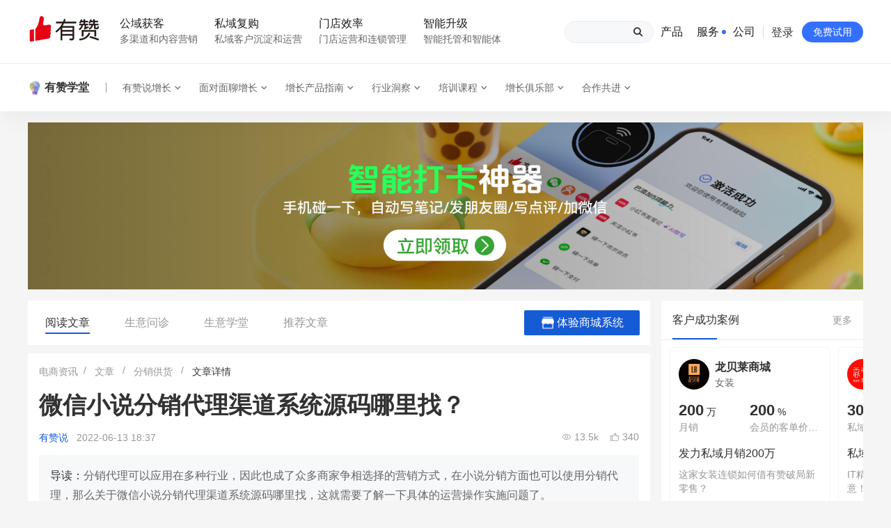

--- FILE ---
content_type: text/html; charset=utf-8
request_url: https://www.youzan.com/cms/article/13579.html
body_size: 14886
content:
<!DOCTYPE html>
<html lang="zh-CN">
<head>
    <meta charset="utf-8">
    <meta http-equiv="X-UA-Compatible" content="IE=edge">
    <meta name="renderer" content="webkit">
    <meta name="referrer" content="always">
    <title>微信小说分销代理渠道系统源码哪里找？ - 电商资讯 - 做生意, 找有赞</title>
    
        <meta
            name="keywords"
            content="行业类目,电商渠道,运营玩法,教育培训,知识付费,组建团队,社交电商,微信,分销市场,分销供货"
        />
    

    
        <meta
            name="description"
            content="分销代理可以应用在多种行业，因此也成了众多商家争相选择的营销方式，在小说分销方面也可以使用分销代理，那么关于微信小说分销代理渠道系统源码哪里找，这就需要了解一下具体的运营操作实施问题了。"
        />
    

    <meta
        name="viewport"
        content="shrink-to-fit=no, width=device-width, user-scalable=no, initial-scale=1.0, maximum-scale=1.0, minimum-scale=1.0, viewport-fit=cover"
    >
    
        <link rel="canonical" href="https://www.youzan.com/cms/article/13579.html" />
    

    
        
    <meta property="og:type" content="article"/>





    <meta property="og:title" content="微信小说分销代理渠道系统源码哪里找？"/>



    <meta property="og:description" content="分销代理可以应用在多种行业，因此也成了众多商家争相选择的营销方式，在小说分销方面也可以使用分销代理，那么关于微信小说分销代理渠道系统源码哪里找，这就需要了解一下具体的运营操作实施问题了。"/>



    <meta property="article:published_time" content="2022-05-27 00:13:38"/>



    <meta property="article:modified_time" content="2022-06-13 18:37:37"/>


 
     <meta property="og:url" content="https://www.youzan.com/cms/article/13579.html"/>
 



    

    <link rel="icon" href="//img.yzcdn.cn/v2/image/yz_fc.ico">

    
        <script type="text/javascript">!function(e){function t(e){var t=e.match(/(https?:)?\/\/(.*?)\/.*/);return t?t[2]:null}function n(e){var t=0===d.indexOf(e)?1:0;return d[t]}function r(e){return-1!==d.concat("static.koudaitong.com").indexOf(e)}function a(e,t){if("undefined"==typeof XMLHttpRequest)return!1;var n=new XMLHttpRequest;if(!(n&&"withCredentials"in n))return!1;n.open("POST",e,!0),n.setRequestHeader("Content-Type","application/x-www-form-urlencoded");var r=[];for(var a in t)t.hasOwnProperty(a)&&r.push(a+"="+encodeURIComponent(JSON.stringify(t[a])));n.send(r.join("&"))}function o(t,n){n=!!n,a("https://probe.youzan.com",{appName:"jserror-cdn",logIndex:"request_error",level:"info",name:"CdnRequestError",message:t+", isSecondTime: "+n,detail:{resource:t,module:e.location.href,platform:navigator.userAgent}})}var i,c={script:"src",link:"href"},d=["b.yzcdn.cn","su.yzcdn.cn"];e._cdnFallback=function(a){var d,u,l,s,f,m,p;if(d=a.nodeName.toLowerCase(),(u=c[d])&&(l=s=a[u])){if(a.getAttribute("data-fallbacked"))return i||(e.motify&&e.motify.error&&e.motify.error("啊哦，有东西加载失败了，刷新下试试~"),i=!0),void(a.getAttribute("data-fallback-loged")&&o(s,!0));var y=t(l);r(y)&&(l=l.replace(y,n(y)),f=document,m=f.head||f.getElementsByTagName("head")[0]||f.documentElement,p=f.createElement(d),"link"===d&&(p.rel="stylesheet"),p[u]=l,p.onerror=function(){e._cdnFallback(p)},p.setAttribute("data-fallbacked",1),p.setAttribute("crossorigin","anonymous"),p.async=!1,m.appendChild(p),Math.random()<=.05&&(p.setAttribute("data-fallback-loged",1),o(s,!1)))}}}(window);</script>
    

    
    
        <link rel="stylesheet" onerror="_cdnFallback(this)" href="https://b.yzcdn.cn/toutiao-web/cms/base_f07037c3f914d63ffc0c.css" media="screen">
        <link rel="stylesheet" onerror="_cdnFallback(this)" href="https://b.yzcdn.cn/toutiao-web/cms/common/wap-clue_d0b13954406eec29a37c.css" media="screen">
    
    
    <link rel="stylesheet" onerror="_cdnFallback(this)" href="https://b.yzcdn.cn/toutiao-web/cms/page/article_60bce64a39591794b7f7.css" media="screen">


    
        
            
                <script src="//b.yzcdn.cn/libs/ravenjs/raven-3.27.0.min.js" crossorigin="anonymous"></script>
<script type="text/javascript">
  (function () {
    var _global = window._global || {};
    var loginUser = _global.userInfo || {};
    var appId = _global.appId || ''
    Raven
      .config('https://29fda44bff3a49919cb07a66a1aeeca6@crash.youzan.com/203', {
        maxBreadcrumbs: 20,
        autoBreadcrumbs: {
          'xhr': true,
          'console': false,
          'dom': true,
          'location': true
        },
        breadcrumbCallback: function (crumb) {
          try {
            if (crumb.type === 'http') {
              var url = crumb.data.url || ''
              // 过滤growingio的请求
              if (url.indexOf('growingio.com') > -1)
                return false
              // 过滤apm的请求
              if (url.indexOf('probe.youzan.com') > -1)
                return false
              // 过滤有赞统计的请求
              if (url.indexOf('tj.youzanyun.com') > -1)
                return false
            }
          } catch (e) {}

          return crumb
        }
      })
      .install();

    try {
      Raven.setUserContext({
        casId: loginUser.userId,
        userName: loginUser.nickName,
        mobile: loginUser.mobile,
        email: loginUser.email
      })
      Raven.setTagsContext({app: appId});
    } catch (e) {
      console.log(e);
    }
  })()
</script>

            
        

        
            <script type="text/javascript" onerror="_cdnFallback(this)">
    var _hmt = _hmt || [];
    (function () {
        var hm = document.createElement('script');
        hm.src = 'https://hm.baidu.com/hm.js?7bec91b798a11b6f175b22039b5e7bdd';
        var s = document.getElementsByTagName('script')[0];
        s
            .parentNode
            .insertBefore(hm, s);
    })();
</script>
<script type="text/javascript" onerror="_cdnFallback(this)">
    (function () {
        var bp = document.createElement('script');
        bp.src = 'https://zz.bdstatic.com/linksubmit/push.js';
        var s = document.getElementsByTagName('script')[0];
        s.parentNode.insertBefore(bp, s);
    })();
</script>
<script type="text/javascript" onerror="_cdnFallback(this)">
    (function () {
        var el = document.createElement('script');
        el.src = 'https://lf1-cdn-tos.bytegoofy.com/goofy/ttzz/push.js?809e98bba9acaf87bd6528096aa156e8a55dcb505f600bf6bdf5fabdc861aa3cfd9a9dcb5ced4d7780eb6f3bbd089073c2a6d54440560d63862bbf4ec01bba3a';
        el.id = 'ttzz';
        var s = document.getElementsByTagName('script')[0];
        s.parentNode.insertBefore(el, s);
    })();
</script>
<script type="text/javascript" onerror="_cdnFallback(this)">
    (function () {
        var el = document.createElement('script');
        el.src = 'https://s.ssl.qhres2.com/ssl/ab77b6ea7f3fbf79.js?82022407060f5d6e3a130fa7eb43e5d2';
        el.id = 'sozz';
        var s = document.getElementsByTagName('script')[0];
        s.parentNode.insertBefore(el, s);
    })();
</script>
<script type="text/javascript" onerror="_cdnFallback(this)">
    (function (c, l, a, r, i, t, y) {
        c[a] = c[a] || function () {
            (c[a].q = c[a].q || []).push(arguments);
        };
        t = l.createElement(r);
        t.async = 1;
        t.src = 'https://www.clarity.ms/tag/' + i;
        y = l.getElementsByTagName(r)[0];
        y.parentNode.insertBefore(t, y);
    })(window, document, 'clarity', 'script', 'bv6s77srsx');
</script>

        
    

    
        
            <link rel="stylesheet" type="text/css" href="https://www.youzan.com/_next/api/ui/global.css" />

<script type='text/javascript'>
  window.__INITIAL_STATE__ = window.__INITIAL_STATE__ || {};
  window.__INITIAL_STATE__.YouZanNavigation = {"title":"有赞","theme":"normal","subNav":{"type":"study","button":"登录会员"},"isHomePage":true,"homepage":"https://www.youzan.com","aiAssistant":{"enable":true},"renderComponents":["navigation","footer"]};
  window.NEXT_LOAD_CACHE = window.NEXT_LOAD_CACHE || [];
  window.NEXT_LOAD_CACHE.push("https://b.yzcdn.cn/youzan-web/_next/static/css/7dbdd5f37ee606ac.css","https://b.yzcdn.cn/youzan-web/_next/static/css/f42b9fc10f64d593.css","https://b.yzcdn.cn/youzan-web/_next/static/chunks/polyfills-78c92fac7aa8fdd8.js","https://b.yzcdn.cn/youzan-web/_next/static/chunks/webpack-b583a294880fc11e.js","https://b.yzcdn.cn/youzan-web/_next/static/chunks/framework-8ed632cf5a229fcc.js","https://b.yzcdn.cn/youzan-web/_next/static/chunks/7542-20e3a676bac47096.js","https://b.yzcdn.cn/youzan-web/_next/static/chunks/56-d0afebbd614deea7.js","https://b.yzcdn.cn/youzan-web/_next/static/chunks/7337-67c1895fec9fcd01.js","https://b.yzcdn.cn/youzan-web/_next/static/chunks/8381-104d8ea35ced5969.js","https://b.yzcdn.cn/youzan-web/_next/static/chunks/511-3dafaa297fa26960.js","https://b.yzcdn.cn/youzan-web/_next/static/chunks/2505-66e8b339a33ce2cb.js","https://b.yzcdn.cn/youzan-web/_next/static/chunks/3057-6a2e54f05fe9296a.js","https://b.yzcdn.cn/youzan-web/_next/static/chunks/4156-e45ae0e69542db10.js","https://b.yzcdn.cn/youzan-web/_next/static/chunks/1701-6f41454fd35ddadf.js","https://b.yzcdn.cn/youzan-web/_next/static/chunks/5247-45aeafe1abe54e22.js","https://b.yzcdn.cn/youzan-web/_next/static/chunks/4527-10e90bdbfd9caa9f.js","https://b.yzcdn.cn/youzan-web/_next/static/chunks/1037-0c63af404750ad15.js","https://b.yzcdn.cn/youzan-web/_next/static/chunks/1924-0a5c522403851c95.js","https://b.yzcdn.cn/youzan-web/_next/static/chunks/7986-9697d249e50d80f4.js","https://b.yzcdn.cn/youzan-web/_next/static/chunks/1517-66e8bfba7d5e90b6.js","https://b.yzcdn.cn/youzan-web/_next/static/chunks/3267-403b4578ad8d30dd.js","https://b.yzcdn.cn/youzan-web/_next/static/chunks/5835-1660a1eeee3cb1b5.js","https://b.yzcdn.cn/youzan-web/_next/static/chunks/39-7c9ea7fd8ecb81f8.js","https://b.yzcdn.cn/youzan-web/_next/static/chunks/9949-13a9128f502d5269.js","https://b.yzcdn.cn/youzan-web/_next/static/chunks/9011-b74bf7bd69287f9e.js","https://b.yzcdn.cn/youzan-web/_next/static/chunks/shared/navigation-f05b7b7b89edc1c9.js");
</script>
<script id='__NEXT_DATA__' type='application/json' defer>{"buildId":"f4003a39","assetPrefix":"https://b.yzcdn.cn/youzan-web","customServer":true,"isFallback":false,"props":{"pageProps":{}},"gssp":true,"page":"navigation"}</script>
<link rel='stylesheet' href='https://b.yzcdn.cn/youzan-web/_next/static/css/7dbdd5f37ee606ac.css'>
<link rel='stylesheet' href='https://b.yzcdn.cn/youzan-web/_next/static/css/f42b9fc10f64d593.css'>
<noscript id='__next_css__DO_NOT_USE__'></noscript>
        
    
</head>
<body>


    
        
            <script src='https://b.yzcdn.cn/youzan-web/_next/static/chunks/polyfills-78c92fac7aa8fdd8.js'></script>
<script src='https://b.yzcdn.cn/youzan-web/_next/static/chunks/webpack-b583a294880fc11e.js'></script>
<script src='https://b.yzcdn.cn/youzan-web/_next/static/chunks/framework-8ed632cf5a229fcc.js'></script>
<script src='https://b.yzcdn.cn/youzan-web/_next/static/chunks/7542-20e3a676bac47096.js'></script>
<script src='https://b.yzcdn.cn/youzan-web/_next/static/chunks/56-d0afebbd614deea7.js'></script>
<script src='https://b.yzcdn.cn/youzan-web/_next/static/chunks/7337-67c1895fec9fcd01.js'></script>
<script src='https://b.yzcdn.cn/youzan-web/_next/static/chunks/8381-104d8ea35ced5969.js'></script>
<script src='https://b.yzcdn.cn/youzan-web/_next/static/chunks/511-3dafaa297fa26960.js'></script>
<script src='https://b.yzcdn.cn/youzan-web/_next/static/chunks/2505-66e8b339a33ce2cb.js'></script>
<script src='https://b.yzcdn.cn/youzan-web/_next/static/chunks/3057-6a2e54f05fe9296a.js'></script>
<script src='https://b.yzcdn.cn/youzan-web/_next/static/chunks/4156-e45ae0e69542db10.js'></script>
<script src='https://b.yzcdn.cn/youzan-web/_next/static/chunks/1701-6f41454fd35ddadf.js'></script>
<script src='https://b.yzcdn.cn/youzan-web/_next/static/chunks/5247-45aeafe1abe54e22.js'></script>
<script src='https://b.yzcdn.cn/youzan-web/_next/static/chunks/4527-10e90bdbfd9caa9f.js'></script>
<script src='https://b.yzcdn.cn/youzan-web/_next/static/chunks/1037-0c63af404750ad15.js'></script>
<script src='https://b.yzcdn.cn/youzan-web/_next/static/chunks/1924-0a5c522403851c95.js'></script>
<script src='https://b.yzcdn.cn/youzan-web/_next/static/chunks/7986-9697d249e50d80f4.js'></script>
<script src='https://b.yzcdn.cn/youzan-web/_next/static/chunks/1517-66e8bfba7d5e90b6.js'></script>
<script src='https://b.yzcdn.cn/youzan-web/_next/static/chunks/3267-403b4578ad8d30dd.js'></script>
<script src='https://b.yzcdn.cn/youzan-web/_next/static/chunks/5835-1660a1eeee3cb1b5.js'></script>
<script src='https://b.yzcdn.cn/youzan-web/_next/static/chunks/39-7c9ea7fd8ecb81f8.js'></script>
<script src='https://b.yzcdn.cn/youzan-web/_next/static/chunks/9949-13a9128f502d5269.js'></script>
<script src='https://b.yzcdn.cn/youzan-web/_next/static/chunks/9011-b74bf7bd69287f9e.js'></script>
<script src='https://b.yzcdn.cn/youzan-web/_next/static/chunks/shared/navigation-f05b7b7b89edc1c9.js'></script>
<div id="youzan-navigation"><nav id="navigation" class="zng-navigation"><div class="zng-navigation__content web-navigation"><div class="zng-navigation__container max-w-c mx-auto px-c flex h-full items-center justify-between"><div class="zng-navigation__logo shrink-0 web-navigation__logo"><a href="https://www.youzan.com"><img alt="有赞" src="https://img.yzcdn.cn/upload_files/2022/11/21/FtJwecUqnioQJC5oPYaLZUhQYmXJ.png"/></a></div><ul class="zng-navigation__menu zng-navigation__menu--horizontal *:px-3 !mr-auto"><li class="zng-navigation__menu__item"><button type="button" class="zng-navigation__menu__item__trigger group/trigger"><span>公域获客</span><span class="text-sm block font-normal text-secondary mt-1 group-hover/trigger:text-inherit">多渠道和内容营销</span></button></li><li class="zng-navigation__menu__item"><button type="button" class="zng-navigation__menu__item__trigger group/trigger"><span>私域复购</span><span class="text-sm block font-normal text-secondary mt-1 group-hover/trigger:text-inherit">私域客户沉淀和运营</span></button></li><li class="zng-navigation__menu__item"><button type="button" class="zng-navigation__menu__item__trigger group/trigger"><span>门店效率</span><span class="text-sm block font-normal text-secondary mt-1 group-hover/trigger:text-inherit">门店运营和连锁管理</span></button></li><li class="zng-navigation__menu__item"><button type="button" class="zng-navigation__menu__item__trigger group/trigger"><span>智能升级</span><span class="text-sm block font-normal text-secondary mt-1 group-hover/trigger:text-inherit">智能托管和智能体</span></button></li></ul></div></div><div aria-hidden="true" class="zng-navigation__placeholder"></div></nav></div>
        
    



    


<main class="content">
    
    <header class="content__header">
        
    
        
    
    <section class="component-post">
        <a class="component-post__content" href="https://p.youzan.com" data-clueKey="" id="component-post__link">
            <img class="component-post__content__img" src="https://img.yzcdn.cn/upload_files/2025/06/13/FhPeZoftjVC-WR6diYuDPaztH4SK.jpg">
        </a>
    </section>
    

    

    </header>
    
    <div class="content__main">
        <aside class="content__main__aside__left">
            

            
        </aside>
        <main class="content__main__article with-right">
            
    
    <div class="article-nav" id="nav-anchor">
        <div class="article-nav-wrapper">
            <div id="article-nav-items"></div>
            <div class="article-nav-button web-only" id="article-nav-button">
                <span>体验商城系统</span>
                <div class="article-nav-button-popover" id="article-nav-popover">
                    <div class="nav-popover__title">
                        <div class="title">开始免费试用，创建你的线上商店</div>
                        <span id="product-consult">产品咨询</span>
                    </div>
                    <div class="nav-popover__content">
                        <img src="https://img.yzcdn.cn/upload_files/2022/08/02/FmccbgvyT_RvdVJ8vLjdme5w9uRp.png" alt="">
                    </div>
                    <span class="nav-popover__btn" id="nav_free_exp">创建商店</span>
                </div>
            </div>

            <div class="actions-mobile wap-only">
                <a class="wechat-url-link" data-id="13579">
                    分享
                </a>
            </div>
        </div>
    </div>
    <div class="article-placeholder" id="article-placeholder"></div>

    <div class="article-page-content-container card nav-item-block" id="nav-article-content" data-nav-title-pc="阅读文章" data-nav-title-h5="文章">
        
            
    <ul class="component-breadcrumb">
        
            <li><a href="https://www.youzan.com/cms">电商资讯</a></li>
        
        
            <li>
                
                    <a href="/cms?type=10">文章</a>
                
            </li>
        
            <li>
                
                    <a href="https://www.youzan.com/cms?type=10&amp;categories=928">分销供货</a>
                
            </li>
        
            <li>
                
                    <a href="">文章详情</a>
                
            </li>
        
    </ul>

        
        <article class="article-content-wrapper">
            <h1 class="content-title">微信小说分销代理渠道系统源码哪里找？</h1>
            <div class="content-extra">
                <a
                    class="wechat-qrcode wechat-qrcode-youzanshuo"
                >
                    有赞说
                    <div class="wechat-qrcode-layer">
                        <div class="wechat-qrcode-layer-content">
                            <div class="wechat-qrcode-layer-content-title">有赞说</div>
                            <div class="wechat-qrcode-layer-content-extra">微信号：youzanshuo</div>
                            <div class="wechat-qrcode-layer-content-extra">关注我，学习实用电商运营技巧！教你涨粉丝、涨流量、涨销量！</div>
                        </div>
                        <img alt="有赞说"
                             src="https://img.yzcdn.cn/upload_files/2024/05/08/FkFDh4DoutMEzdzqTEWUl7TUycjG.jpeg"/>
                    </div>
                </a>
                <span class="time">2022-06-13 18:37</span>
                
    
    <div class="component-see-and-like ">
        <span class="see">13.5k</span>
        <span class="like">340</span>
    </div>
    

            </div>
            
                <div class="content-description">
                    <span>导读：</span>分销代理可以应用在多种行业，因此也成了众多商家争相选择的营销方式，在小说分销方面也可以使用分销代理，那么关于微信小说分销代理渠道系统源码哪里找，这就需要了解一下具体的运营操作实施问题了。
                </div>
            
            <div class="content-content">
                
    <div class="component-article-content">
        
            
                
                
    <div class="component-rich-text">
        <p><span>  </span></p><p><span>分销代理可以应用在多种行业，因此也成了众多商家争相选择的营销方式，在小说分销方面也可以使用分销代理，那么关于微信小说分销代理渠道系统源码哪里找，这就需要了解一下具体的运营操作实施问题了。</span></p><p>&nbsp;</p><p><span><strong>可以自己组建团队开发</strong></span></p><p>&nbsp;</p><p><span>运营方在实施过程中，采取分销代理机制，就需要建设一套分销代理系统，那么在一些行业中，比如微信小说分销代理渠道系统源码哪里找，就可以选择自己组建开发团队来写代码进行开发，但这种方式一般是需要有比较特殊的功能需求，否则会浪费大量的人力物力来开发，也会造成费用的浪费。</span></p><p>&nbsp;</p><p><span><strong>可以选择合作搭建</strong></span></p><p>&nbsp;</p><p><span>如果需要分销代理渠道源码，还可以选择一些第三方公司合作开发，然后向合作公司要到开发的源码，这种方式是现在大部分商家会选择的，因为现在合作公司也有很多，技术也很成熟，但是商家需要谨慎的进行挑选，这对于行业新手，或者是没有合作经验的商家而言，可能就会有些困难了。</span></p><p>&nbsp;</p><p><span>针对微信小说分销代理渠道系统源码哪里找这种问题，建议选择有经验的合作方来给予解决方案的支持，否则像上面所描述的，很容易造成时间的浪费，也没法达到想要的效果，而有赞就是比较合适的选择，有赞可以帮助商家带来<a href="https://www.youzan.com/chanpin/xiaoshouyuan.html" data-keyword="分销系统">分销系统</a>搭建的解决方案，无论是从功能方面还是从运营方面，有赞都能够有专门的人员给予服务支持。</span></p><p>&nbsp;</p><p><span>想了解更多实践经验，可关注公众号【有赞说】。</span></p><p><span>    </span></p>
    </div>

            
        
    </div>


                
    <div class="wap-recommend-product wap-only" id="wap-recommend-product">
        <h3><strong>推荐经营方案</strong></h3>
        <div class="wap-recommend-product__list" id="wap-recommend-product-list"></div>
    </div>

            </div>

            
                
    <div class="cms-article-lock" id="cms-article-lock">
        <div class="pc-article-lock web-only">
            <div class="pc-lock-title cms-unlock-btn" id="pc-lock-title">
                <span>剩余文章内容，</span>
                <strong>继续阅读</strong>
            </div>

            <div class="pc-lock-area">
                <div class="pc-article-login">
                    <div class="login-title">
                        <span class="login-title__prefix">打开微信扫一扫</span>
                        <span class="login-title__main">登录后查看完整内容</span>
                    </div>
                    <div class="login-qr">
                        <img class="login-qr__caption login-qr-item" src="https://img.yzcdn.cn/upload_files/2022/08/23/FuSPKJYAmPSItDQbKpPQ-XK0eYBo.png" />
                        <div class="login-qr__code-wrapper login-qr-item">
                            <img class="login-qr__code" />
                            <div class="login-left__qr-reload lock-login-reload">
                                <div class="login-left__qr-btn"></div>
                                <div class="login-left__qr-error lock-login-error">二维码已失效</div>
                            </div>
                        </div>
                    </div>
                    <div class="login-left__qr-tips">登录后可享更多权益 全站海量资源可以下载并分享</div>
                </div>
            </div>
        </div>
        <div class="wap-article-title wap-only wap-guide-title"></div>
        <div class="wap-article-lock wap-only">
            <div class="wap-lock-block wap-guide-title">
                <img src="https://img.yzcdn.cn/upload_files/2024/05/28/Fig0ZZXgfPxGC4lh-219eklvEeEi.png" alt="">
                <div class="wap-lock-content__wrapper">
                    <div class="wap-lock-btn cms-unlock-btn" id="wap-cms-lock-btn">
                        继续阅读
                    </div>
                </div>
            </div>
        </div>
    </div>

            
            
            <div class="article-recommend-report-wrap"></div>


    
        <template id="recommendReport">
            <a href="{{item.url}}" target="_blank" class="article-recommend-report">
                <img
                    src="{{item.cover}}"
                    alt="{{item.title}}"
                    class="article-recommend-report-img"
                />

                <div class="article-recommend-report-content">
                    <div class="article-recommend-report-content-title">
                        {{item.title}}
                    </div>

                    <p class="article-recommend-report-content-desc">
                        {{item.summary}}
                    </p>
                </div>

                <button
                    type="button"
                    class="article-recommend-report-btn"
                >
                    获取资料
                </button>
            </a>
        </template>
    

            
            <div class="article-recommend-agent-wrap"></div>


    
        <template id="recommendAgent">
            <a href="{{item.link}}" target="_blank" class="article-recommend-agent">
                <span
                    class="article-recommend-agent-tag"
                >
                    DeepSeek驱动 · 发现智能体
                </span>
               <img
                    src="https://img01.yzcdn.cn/upload_files/2025/08/04/FuNA0Sw_MXAmRkmjLWEp6k8o6kmr.png"
                    alt=""
                    class="article-recommend-agent-img"
                />

                <div class="article-recommend-agent-content">
                    <div class="article-recommend-agent-content-title">
                        {{item.title}}
                    </div>

                    <p class="article-recommend-agent-content-desc">
                        {{item.description}}
                    </p>
                </div>

                <button
                    type="button"
                    class="article-recommend-agent-btn"
                >
                    问问AI
                </button>
            </a>
        </template>
    


            <div class="content-tags">
                
                    <span>相关话题：</span>
                    <ul class="content-tags-list">
                        
                            <li>
                                <a href="https://www.youzan.com/cms/tags/362.html" target="_blank">
                                    行业类目
                                </a>
                            </li>
                        
                            <li>
                                <a href="https://www.youzan.com/cms/tags/649.html" target="_blank">
                                    教育培训
                                </a>
                            </li>
                        
                            <li>
                                <a href="https://www.youzan.com/cms/tags/683.html" target="_blank">
                                    知识付费
                                </a>
                            </li>
                        
                    </ul>
                
                <div class="content-tags-actions web-only">
                    <a class="qrcode" id="shareQRLayer">
                        微信分享
                        <div class="wechat-qrcode-layer">
                            <p>扫码分享给好友</p>
                            <img alt="有赞说" src="" />
                        </div>
                    </a>
                </div>
            </div>
        </article>
    </div>

    <div class="bottom-article-ad" id="bottom-article-ad"></div>

    <div class="nav-item-block" id="nav-article-qa" data-nav-title-pc="生意问诊" data-nav-title-h5="问诊">
        
    <div class="layout qa-gray">
        <div class="web-only qa-title">
            <div class="qa-title-left">
                <img src="https://img.yzcdn.cn/upload_files/2022/07/27/FnwcwxAMrLVe7poOFUzqNrzZ8Ih7.png" alt="icon">
                <h2>生意问诊</h2>
                <span>私域专家免费解答你的经营难题</span>
            </div>
            <button id="qa-button">立即咨询</button>
        </div>
        <div class="wap-only wap-title" id="qa-wap-title-btn">
            <h2>私域专家 生意问诊</h2>
            <div>免费解答你的经营难题</div>
            <button>立即咨询</button>
        </div>
        <div class="qa-content-wrapper">
            <div class="qa-content-title wap-only">热门问答</div>
            <div class="layout-content qa">
                <div id="recommend-qa" class="qa-wrapper"></div>
            </div>
        </div>
    </div>

    </div>
    <div class="nav-item-block" id="nav-article-group" data-nav-title-pc="" data-nav-title-h5="群聊">
        <div class="article-group-list wap-only card" id="group-list"></div>
    </div>
    <div class="nav-item-block" id="nav-biz-school" data-nav-title-pc="生意学堂" data-nav-title-h5="学堂">
        
<div class="layout video card">
    <div class="layout-header">
        <h3>生意学堂</h3>
    </div>
    <div class="layout-content" id="video-content">
        <div id="video-wrapper" class="video-block">
            <a class="video-more" href="https://www.ixigua.com/home/70817414650840/video" target="_blank">更多视频</a>
        </div>
        <div class="video-prev web-only" id="prev"></div>
        <div class="video-next web-only" id="next"></div>
    </div>
</div>

    </div>
    <div class="nav-item-block" id="nav-article-recommend" data-nav-title-pc="推荐文章" data-nav-title-h5="推荐">
        
<div class="layout article card">
    <div class="layout-header">
        <h3>推荐文章</h3>
    </div>
    <div class="layout-content">
        <div class="articles-wrapper" id="articles-wrapper"></div>
    </div>
    <div class="article-more">
        <div id="article-more" class="article-more-btn">查看更多</div>
    </div>
</div>

    </div>


        </main>
        
            <aside class="content__main__aside__right">
                <div class="content__main__aside__right-container">
                
    
    
        <div class="aside-item-component component-cases">
            <div class="component-cases__head">
                <h2>客户成功案例</h2>
                <a class="extra" target="_blank" href="https://www.youzan.com/intro/anli?clues_source=590341&from_source=cms_lp">更多</a>
            </div>
            <section class="component-cases__list" id="success-cases-swiper">
                <div class="swiper-wrapper component-cases__swiper">
                    
                        <a class="swiper-slide component-cases__item" href="https://youzan.com/intro/anli/103189759.html?clues_source=590341&from_source=cms_lp" target="_blank" data-title="BEIESTATE贝易品牌商城">
                            <div class="wrapper">
                                <div class="component-cases__item-header">
                                    <img src="https://img.yzcdn.cn/upload_files/2025/09/19/Fk0NTkEl-tcfQ-Oab-nVJJEoKUnS.png" alt="BEIESTATE贝易品牌商城">
                                    <div class="component-cases__item-title">
                                        <h4>BEIESTATE贝易品牌商城</h4>
                                        <span>母婴</span>
                                    </div>
                                </div>
                                <div class="component-cases__item-highlights">
                                    
                                        <div class="component-cases__item-data">
                                            <span class="num">1</span>
                                            <span class="unit">top</span>
                                            <div class="desc">类目销售额</div>
                                        </div>
                                    
                                        <div class="component-cases__item-data">
                                            <span class="num">2</span>
                                            <span class="unit">亿元</span>
                                            <div class="desc">年度GMV</div>
                                        </div>
                                    
                                </div>
                                <div class="component-cases__item-highlight">有货源没流量？母婴馆如何破局</div>
                                <div class="component-cases__item-desc">他只用7年做到平台销冠，转战私域如何破局？</div>
                                <span class="component-cases__item-link">查看详情</span>
                            </div>
                        </a>
                    
                        <a class="swiper-slide component-cases__item" href="https://youzan.com/intro/anli/18106974.html?clues_source=590341&from_source=cms_lp" target="_blank" data-title="龙贝莱商城">
                            <div class="wrapper">
                                <div class="component-cases__item-header">
                                    <img src="https://img.yzcdn.cn/upload_files/2021/10/14/FhYhWeJPYYb5JvN8BacubN5bbeN8.jpeg" alt="龙贝莱商城">
                                    <div class="component-cases__item-title">
                                        <h4>龙贝莱商城</h4>
                                        <span>女装</span>
                                    </div>
                                </div>
                                <div class="component-cases__item-highlights">
                                    
                                        <div class="component-cases__item-data">
                                            <span class="num">200</span>
                                            <span class="unit">万</span>
                                            <div class="desc">月销</div>
                                        </div>
                                    
                                        <div class="component-cases__item-data">
                                            <span class="num">200</span>
                                            <span class="unit">%</span>
                                            <div class="desc">会员的客单价提升</div>
                                        </div>
                                    
                                </div>
                                <div class="component-cases__item-highlight">发力私域月销200万</div>
                                <div class="component-cases__item-desc">这家女装连锁如何借有赞破局新零售？</div>
                                <span class="component-cases__item-link">查看详情</span>
                            </div>
                        </a>
                    
                        <a class="swiper-slide component-cases__item" href="https://youzan.com/intro/anli/546992.html?clues_source=590341&from_source=cms_lp" target="_blank" data-title="谦益香畴旗舰店">
                            <div class="wrapper">
                                <div class="component-cases__item-header">
                                    <img src="https://img.yzcdn.cn/upload_files/2022/04/11/Fv4j4JXVSVrpwowkPzmr9YGZeh4_.jpg" alt="谦益香畴旗舰店">
                                    <div class="component-cases__item-title">
                                        <h4>谦益香畴旗舰店</h4>
                                        <span>粮油米面</span>
                                    </div>
                                </div>
                                <div class="component-cases__item-highlights">
                                    
                                        <div class="component-cases__item-data">
                                            <span class="num">30</span>
                                            <span class="unit">万</span>
                                            <div class="desc">私域粉丝</div>
                                        </div>
                                    
                                        <div class="component-cases__item-data">
                                            <span class="num">2000</span>
                                            <span class="unit">万</span>
                                            <div class="desc">私域全年GMV</div>
                                        </div>
                                    
                                </div>
                                <div class="component-cases__item-highlight">私域生态农业范本</div>
                                <div class="component-cases__item-desc">IT精英回乡种地，撬动2000万生意！</div>
                                <span class="component-cases__item-link">查看详情</span>
                            </div>
                        </a>
                    
                        <a class="swiper-slide component-cases__item" href="https://youzan.com/intro/anli/19208477.html?clues_source=590341&from_source=cms_lp" target="_blank" data-title="白帝牛奶旗舰店">
                            <div class="wrapper">
                                <div class="component-cases__item-header">
                                    <img src="https://img.yzcdn.cn/upload_files/2021/07/06/FkIXSHpkrs1lXiJ2eXB0kql26IPx.png" alt="白帝牛奶旗舰店">
                                    <div class="component-cases__item-title">
                                        <h4>白帝牛奶旗舰店</h4>
                                        <span>小吃快餐</span>
                                    </div>
                                </div>
                                <div class="component-cases__item-highlights">
                                    
                                        <div class="component-cases__item-data">
                                            <span class="num">2</span>
                                            <span class="unit">万人</span>
                                            <div class="desc">企业微信半年拉新</div>
                                        </div>
                                    
                                        <div class="component-cases__item-data">
                                            <span class="num">900</span>
                                            <span class="unit">万</span>
                                            <div class="desc">年销售额</div>
                                        </div>
                                    
                                </div>
                                <div class="component-cases__item-highlight">奶企靠企业微信销售额翻8倍</div>
                                <div class="component-cases__item-desc">私域样本打法！新希望白帝乳业靠企业微信实现销售额翻 8 倍！</div>
                                <span class="component-cases__item-link">查看详情</span>
                            </div>
                        </a>
                    
                        <a class="swiper-slide component-cases__item" href="https://youzan.com/intro/anli/91487284.html?clues_source=590341&from_source=cms_lp" target="_blank" data-title="小鹿蓝蓝会员">
                            <div class="wrapper">
                                <div class="component-cases__item-header">
                                    <img src="https://img.yzcdn.cn/upload_files/2024/04/02/Fuq8zqhM5T37LAedcxWv8z93NIXE.jpg" alt="小鹿蓝蓝会员">
                                    <div class="component-cases__item-title">
                                        <h4>小鹿蓝蓝会员</h4>
                                        <span>休闲零食</span>
                                    </div>
                                </div>
                                <div class="component-cases__item-highlights">
                                    
                                        <div class="component-cases__item-data">
                                            <span class="num">80%</span>
                                            <span class="unit">+</span>
                                            <div class="desc">复购率</div>
                                        </div>
                                    
                                        <div class="component-cases__item-data">
                                            <span class="num">7900</span>
                                            <span class="unit">万</span>
                                            <div class="desc">一季度营收</div>
                                        </div>
                                    
                                </div>
                                <div class="component-cases__item-highlight">国民品牌副线的私域大爆发</div>
                                <div class="component-cases__item-desc">三只松鼠旗下的网红婴儿辅食品牌，22天便拿下类目第一</div>
                                <span class="component-cases__item-link">查看详情</span>
                            </div>
                        </a>
                    
                </div>
                <div class="swiper-pagination"></div>
            </section>
        </div>
    

    
        <div class="aside-item-component component-biz">
        <div class="component-biz__head">
            <h2>有赞生意圈</h2>
            <span class="component-biz__desc">找资源、谈合作</span>
        </div>
        <div class="component-biz__group">
            
                <div class="component-biz__group-item">
                    <img src="https://img.yzcdn.cn/upload_files/2022/05/16/Fn_IsD1PKsHTqro7I0MmWHt7wKkG.png" alt="group-icon">
                    <div class="component-biz__group-intro">
                        <div class="component-biz__group-title">小程序经营交流群</div>
                        <div class="component-biz__group-num">3693</div>
                    </div>
                    <div class="component-biz__group-btn-wrapper">
                        <button class="component-biz__group-join" id="group-join" data-type="创业交流" data-title="join-">加入</button>
                    </div>
                </div>
            
                <div class="component-biz__group-item">
                    <img src="https://img.yzcdn.cn/upload_files/2022/05/16/FsFp8s7hnhHCbhvYLM47UUk9P_Ef.png" alt="group-icon">
                    <div class="component-biz__group-intro">
                        <div class="component-biz__group-title">门店生意交流群</div>
                        <div class="component-biz__group-num">2401</div>
                    </div>
                    <div class="component-biz__group-btn-wrapper">
                        <button class="component-biz__group-join" id="group-join" data-type="门店营销" data-title="join-">加入</button>
                    </div>
                </div>
            
                <div class="component-biz__group-item">
                    <img src="https://img.yzcdn.cn/upload_files/2022/05/16/FsniAoWFqQd6R13fhEDpgtLviLY5.png" alt="group-icon">
                    <div class="component-biz__group-intro">
                        <div class="component-biz__group-title">直播学习群</div>
                        <div class="component-biz__group-num">2467</div>
                    </div>
                    <div class="component-biz__group-btn-wrapper">
                        <button class="component-biz__group-join" id="group-join" data-type="直播交流" data-title="join-">加入</button>
                    </div>
                </div>
            
                <div class="component-biz__group-item">
                    <img src="https://img.yzcdn.cn/upload_files/2022/05/16/FrS2PHg7hvxKbrmviMzx07LPRZN9.png" alt="group-icon">
                    <div class="component-biz__group-intro">
                        <div class="component-biz__group-title">服饰商家大本营</div>
                        <div class="component-biz__group-num">3520</div>
                    </div>
                    <div class="component-biz__group-btn-wrapper">
                        <button class="component-biz__group-join" id="group-join" data-type="服饰" data-title="join-">加入</button>
                    </div>
                </div>
            
                <div class="component-biz__group-item">
                    <img src="https://img.yzcdn.cn/upload_files/2022/05/16/Fmm7D-DeZuFxpLoN69PPOaMTExRk.png" alt="group-icon">
                    <div class="component-biz__group-intro">
                        <div class="component-biz__group-title">食品商家大本营</div>
                        <div class="component-biz__group-num">2919</div>
                    </div>
                    <div class="component-biz__group-btn-wrapper">
                        <button class="component-biz__group-join" id="group-join" data-type="食品" data-title="join-">加入</button>
                    </div>
                </div>
            
        </div>
        <div class="component-biz__group-more" id="group-more">
            查看更多行业微信群
        </div>
    </div>

    
    <div class="aside-item-component component-aside-banner">
            <div class="component-cases__head">
                <h2>全渠道经营用有赞</h2>
                <a class="extra" target="_blank" href="https://www.youzan.com/wsc?clues_source=590341&from_source=cms_lp">更多</a>
            </div>
            <section class="component-aside-banner__list" id="aside-banner-swiper">
                <div class="swiper-wrapper component-aside-banner__swiper">
                    
                        <a class="swiper-slide component-aside-banner__item" href="https://www.youzan.com/intro/landing/zhibo?clues_source=590341&amp;from_source=cms_lp" target="_blank" data-title="">
                            <img src="https://img.yzcdn.cn/upload_files/2023/07/13/FjCbo9LtILrScSXcDMAA7bnAcwiY.jpg" alt="">
                        </a>
                    
                        <a class="swiper-slide component-aside-banner__item" href="https://www.youzan.com/intro/landing/fenxiao?clues_source=590341&amp;from_source=cms_lp" target="_blank" data-title="">
                            <img src="https://img.yzcdn.cn/upload_files/2023/07/13/FncnxtZROAOLs49pEiTP7Dqqa3tP.jpg" alt="">
                        </a>
                    
                        <a class="swiper-slide component-aside-banner__item" href="https://www.youzan.com/intro/landing/lingshou?clues_source=590341&amp;from_source=cms_lp" target="_blank" data-title="">
                            <img src="https://img.yzcdn.cn/upload_files/2023/07/13/Fn4ZaIhp_PbTxRRLpZDTMbNK7WAT.jpg" alt="">
                        </a>
                    
                        <a class="swiper-slide component-aside-banner__item" href="https://www.youzan.com/landing/v1/47174702?clues_source=590341&amp;from_source=cms_lp" target="_blank" data-title="">
                            <img src="https://img.yzcdn.cn/upload_files/2023/07/13/FrgjOf5lyMetEf69NKZx5XB9OKHh.jpg" alt="">
                        </a>
                    
                </div>
            </section>
        </div>

    
    
        <div class="aside-item-component component-product">
            <div class="component-product__head">
                <h2>产品和服务</h2>
                <a class="extra" target="_blank" href="https://www.youzan.com/chanpin?clues_source=590341&from_source=cms_lp">更多</a>
            </div>
            <ul class="component-product__list">
                <div class="component-product__consult product_consult_common">
                    <div class="component-product__consult-item consult" id="recommend-product-consult">
                        <div class="icon-wrapper">
                            <div class="icon"></div>
                        </div>
                        <span>在线咨询</span>
                    </div>
                    <div class="component-product__consult-item callback">
                        <div class="icon-wrapper">
                            <div class="icon"></div>
                        </div>
                        <span>预约回电</span>
                    </div>
                </div>
                
                    <li class="component-product__item">
                        <a href="https://www.xinlingshou.com/activities/231?from_source=cms_lp" target="_blank" style="background-image: url('https://img.yzcdn.cn/upload_files/2025/11/06/FrYxr_zsUzlu4ZtBneFO5-iwrJ2R.jpg?imageMogr2/format/png/size-limit/250k!/interlace/1')" data-title="">
                            <div class="component-product__text">
                                <div class="component-product__title">有赞13周年大会开启报名</div>
                                <div class="component-product__desc">聆听15大行业标杆的AI实战</div>
                            </div>
                        </a>
                    </li>
                
                    <li class="component-product__item">
                        <a href="https://www.youzan.com/brand?clues_source=590341&amp;from_source=cms_lp" target="_blank" style="background-image: url('https://img.yzcdn.cn/upload_files/2023/07/13/FrTPP0QDBWxR1CiQ_xB3Nx5Bl5NE.jpg?imageMogr2/format/png/size-limit/250k!/interlace/1')" data-title="">
                            <div class="component-product__text">
                                <div class="component-product__title">抢注品牌官方旗舰店</div>
                                <div class="component-product__desc">全渠道获取更多流量和订单</div>
                            </div>
                        </a>
                    </li>
                
                    <li class="component-product__item">
                        <a href="https://www.youzan.com/solutions/douyin?clues_source=590341&amp;from_source=cms_lp" target="_blank" style="background-image: url('https://img.yzcdn.cn/upload_files/2023/09/01/Fo-BixA0ZwpUa58lxmDMMirL_ap9.jpg?imageMogr2/format/png/size-limit/250k!/interlace/1')" data-title="">
                            <div class="component-product__text">
                                <div class="component-product__title">抖音解决方案</div>
                                <div class="component-product__desc">一站式帮你做好外卖和团购</div>
                            </div>
                        </a>
                    </li>
                
                    <li class="component-product__item">
                        <a href="https://www.xinlingshou.com/solutions?clues_source=590341&amp;from_source=cms_lp" target="_blank" style="background-image: url('https://img.yzcdn.cn/upload_files/2023/07/13/FmMb0D6tN09LTzCVBDOsIKeeP-qZ.jpg?imageMogr2/format/png/size-limit/250k!/interlace/1')" data-title="">
                            <div class="component-product__text">
                                <div class="component-product__title">500+行业解决方案</div>
                                <div class="component-product__desc">手把手教你业绩增长秘诀</div>
                            </div>
                        </a>
                    </li>
                
            </ul>
        </div>
    


                </div>
            </aside>
        
    </div>
</main>

    
    <div class="activity-1210-dialog-wrapper hidden" id="join-dialog">
        <div class="activity-1210-dialog-mask"></div>
        <div class="activity-1210-dialog-container " id="join-dialog-container">
            <button class="activity-1210-dialog-close"></button>
            <p class="activity-1210-dialog-title" id="join-dialog-title">有赞邀请你加入群聊</p>
            <div class="activity-1210-dialog-content">
                <input type="tel" name="phoneNumber" class="activity-1210-dialog-input" placeholder="输入手机号码，立即进群" id="dialog-input" maxlength="11" />
                <button class="activity-1210-dialog-action" id="join-btn">
                    申请进群
                </button>
                <p class="activity-1210-dialog-extra">
                    点击按钮即视为同意<a href="https://www.youzan.com/intro/rule/detail?alias=4f234e2f&pageType=rules" target="_blank">《用户协议》</a><a href="https://www.youzan.com/intro/rule/detail?alias=132atyi19&pageType=rules" target="_blank">《隐私声明》</a>
                </p>
            </div>

        </div>
    </div>

    
    <div id="video-container" class="video-container">
        <div class="video-wrapper">
            <div class="video-play">
                <iframe id="video-play" width="100%" height="100%" frameborder="0" src="" referrerpolicy="unsafe-url" allowfullscreen></iframe>
            </div>
            <div class="video-list">
                <div class="video-list-header">
                    <img src="https://img.yzcdn.cn/upload_files/2022/06/20/FkPCS6OoXtWTjNeCqr5GWJKi0cA3.png" alt="logo">
                    <h3>有赞生意经</h3>
                    <span class="subscribe" id="subscribe">订阅</span>
                    <div class="popup hide" id="video-qr">
                        <div class="popup-title">扫码关注视频号</div>
                        <img src="https://img.yzcdn.cn/upload_files/2022/06/21/FtMjMRXd_m1ZAuM8e64dYtqDm6Wy.png" alt="有赞说二维码">
                    </div>
                </div>
                <div id="video-list" class="video-list-wrapper">
                </div>
            </div>
        </div>
        <div class="video-close" id="video-close"></div>
    </div>

    
    <div class="component-customer-footer wap-only" id="customer-footer">
    </div>
    <a class="wap-only" href="https://www.youzan.com/intro/huhang?clues_source=590341&from_source=cms_lp" target="_blank">
        <div class="component-notice">
            <div class="title">店铺护航</div>
            <div class="desc">
                <div class="desc-text" id="notice-text">
                    有赞安心入驻 服务中断赔偿102.4倍
                </div>
            </div>
            <img src="https://img.yzcdn.cn/upload_files/2022/06/22/FsHWLBvpcA1Dk-bOxpsXByM2p6c_.png" class="arrow">
        </div>
    </a>





<script type="text/javascript">
    window._global = {"nodeEnv":"prod","userInfo":{},"appId":"toutiao-web","appName":"有赞经验","floatProps":{},"data":{"id":13579},"category":928,"type":10,"breadCrumbAndTags":{"breadCrumb":[{"url":"/cms?type=10","title":"文章"},{"title":"分销供货","url":"https://www.youzan.com/cms?type=10&categories=928"},{"title":"文章详情"}],"tags":[{"id":362,"name":"行业类目","parentId":0,"key":"","type":50,"postCount":299,"visible":true,"deleted_at":"1970-01-01T00:00:00.000Z","created_at":"2021-10-09T08:30:43.000Z","updated_at":"2025-04-01T02:57:30.000Z"},{"id":649,"name":"教育培训","parentId":362,"key":"","type":50,"postCount":366,"visible":true,"deleted_at":"1970-01-01T00:00:00.000Z","created_at":"2022-03-16T07:50:18.000Z","updated_at":"2022-06-30T07:11:43.000Z"},{"id":683,"name":"知识付费","parentId":649,"key":"","type":50,"postCount":36,"visible":true,"deleted_at":"1970-01-01T00:00:00.000Z","created_at":"2022-03-16T07:57:16.000Z","updated_at":"2022-06-30T07:11:43.000Z"},{"id":428,"name":"电商渠道","parentId":0,"key":"","type":50,"postCount":1363,"visible":true,"deleted_at":"1970-01-01T00:00:00.000Z","created_at":"2021-10-09T08:30:53.000Z","updated_at":"2024-06-18T08:17:58.000Z"},{"id":730,"name":"社交电商","parentId":428,"key":"","type":50,"postCount":1899,"visible":true,"deleted_at":"1970-01-01T00:00:00.000Z","created_at":"2022-03-16T11:08:58.000Z","updated_at":"2024-06-18T08:17:58.000Z"},{"id":745,"name":"微信","parentId":730,"key":"","type":50,"postCount":1197,"visible":true,"deleted_at":"1970-01-01T00:00:00.000Z","created_at":"2022-03-16T11:14:52.000Z","updated_at":"2022-10-25T03:06:43.000Z"},{"id":926,"name":"分销市场","parentId":760,"key":"","type":50,"postCount":449,"visible":true,"deleted_at":"1970-01-01T00:00:00.000Z","created_at":"2022-03-17T02:24:14.000Z","updated_at":"2022-06-30T08:12:30.000Z"},{"id":482,"name":"运营玩法","parentId":481,"key":"","type":50,"postCount":1666,"visible":true,"deleted_at":"1970-01-01T00:00:00.000Z","created_at":"2021-10-09T08:31:02.000Z","updated_at":"2025-04-01T02:57:30.000Z"},{"id":711,"name":"组建团队","parentId":482,"key":"","type":50,"postCount":53,"visible":true,"deleted_at":"1970-01-01T00:00:00.000Z","created_at":"2022-03-16T10:56:48.000Z","updated_at":"2022-06-30T07:55:02.000Z"}],"form":580,"category":928},"columnCategoryId":928,"columnCategoryName":"分销供货","articleTitle":"微信小说分销代理渠道系统源码哪里找？","landingProps":{"cluesSource":590341},"innerAd":{"title":"1127","cover":{"top":{"pc":"https://img.yzcdn.cn/upload_files/2025/06/13/FhPeZoftjVC-WR6diYuDPaztH4SK.jpg","h5":"https://img.yzcdn.cn/upload_files/2025/06/13/Fs7yb52yx-5r12aYkybgzqOp7acm.jpg"},"bottom":{"pc":"https://img.yzcdn.cn/upload_files/2025/12/08/FiTuVqLxRYBZP--g5c7fNJQD1J8A.jpg","h5":"https://img.yzcdn.cn/upload_files/2025/04/28/FhfExf-SmofYciGz5aexxVhpTVpb.jpg"}},"linkUrl":"https://p.youzan.com","topLink":"https://p.youzan.com","imageUrl":""}}
</script>

<script type="text/javascript" src="//b.yzcdn.cn/v2/vendor/jquery-1.10.2.min.js"></script>


    
        
            
            <link rel="stylesheet" onerror="_cdnFallback(this)" href="https://b.yzcdn.cn/toutiao-web/cms/components/footer_16c617fca51be83f9f12.css" media="screen">
        

        
            <div id="youzan-footer"><footer class="zng-footer zng-footer-common"><nav class="zng-footer__menu max-w-c mx-auto px-c pt-7"><div class="zng-footer__menu-wrap"><div class="zng-footer__menu-group"><div class="zng-footer__menu-group__title">公域获客</div><ul class="zng-footer__menu-list"><li class="zng-footer__menu-item"><a target="_blank" href="https://www.youzan.com/solutions/pengpengtie"><span class="zng-navigation__default-item-text">有赞碰碰贴</span></a></li><li class="zng-footer__menu-item"><a target="_blank" href="https://daka.youzan.com?utm_source=youzan"><span class="zng-navigation__default-item-text">爱逛爱打卡</span></a></li><li class="zng-footer__menu-item"><a target="_blank" href="https://www.youzan.com/solutions/zhinengjiare"><span class="zng-navigation__default-item-text">优质内容加热</span></a></li><li class="zng-footer__menu-item"><a target="_blank" href="https://www.youzan.com/intro/guanggao"><span class="zng-navigation__default-item-text">有赞广告投放</span></a></li><li class="zng-footer__menu-item"><a target="_blank" href="https://www.youzan.com/solutions/xiaohongshu"><span class="zng-navigation__default-item-text">小红书解决方案</span></a></li><li class="zng-footer__menu-item"><a target="_blank" href="https://www.youzan.com/solutions/weixinxiaodian"><span class="zng-navigation__default-item-text">微信小店解决方案</span></a></li><li class="zng-footer__menu-item"><a target="_blank" href="https://www.youzan.com/solutions/waimaitong"><span class="zng-navigation__default-item-text">全网外卖解决方案</span></a></li><li class="zng-footer__menu-item"><a target="_blank" href="https://fx.youzan.com?utm_source=youzan"><span class="zng-navigation__default-item-text">分销平台和群团购</span></a></li></ul></div></div><div class="zng-footer__menu-wrap"><div class="zng-footer__menu-group"><div class="zng-footer__menu-group__title">私域复购</div><ul class="zng-footer__menu-list"><li class="zng-footer__menu-item"><a target="_blank" href="https://qiwei.youzan.com"><span class="zng-navigation__default-item-text">微信私域运营系统</span></a></li><li class="zng-footer__menu-item"><a target="_blank" href="https://www.xinlingshou.com/products/crm"><span class="zng-navigation__default-item-text">智能客户运营系统</span></a></li><li class="zng-footer__menu-item"><a target="_blank" href="https://www.xinlingshou.com/products/ma"><span class="zng-navigation__default-item-text">营销自动化系统</span></a></li><li class="zng-footer__menu-item"><a target="_blank" href="https://www.xinlingshou.com/products/guide"><span class="zng-navigation__default-item-text">智能导购系统</span></a></li><li class="zng-footer__menu-item"><a target="_blank" href="https://www.youzan.com/intro/pinpai"><span class="zng-navigation__default-item-text">品牌旗舰解决方案</span></a></li><li class="zng-footer__menu-item"><a target="_blank" href="https://www.youzan.com/wsc"><span class="zng-navigation__default-item-text">小程序解决方案</span></a></li><li class="zng-footer__menu-item"><a target="_blank" href="https://www.youzan.com/intro/fenxiao"><span class="zng-navigation__default-item-text">会员分销解决方案</span></a></li><li class="zng-footer__menu-item"><a target="_blank" href="https://www.youzan.com/solutions/siyuzhibo"><span class="zng-navigation__default-item-text">私域直播解决方案</span></a></li></ul></div></div><div class="zng-footer__menu-wrap"><div class="zng-footer__menu-group"><div class="zng-footer__menu-group__title">门店效率</div><ul class="zng-footer__menu-list"><li class="zng-footer__menu-item"><a target="_blank" href="https://www.youzan.com/intro/landing/lingshou?utm_source=youzan"><span class="zng-navigation__default-item-text">门店管理系统</span></a></li><li class="zng-footer__menu-item"><a target="_blank" href="https://www.youzan.com/intro/landing/member-growth?utm_source=youzan"><span class="zng-navigation__default-item-text">门店会员管理系统</span></a></li><li class="zng-footer__menu-item"><a target="_blank" href="https://www.xinlingshou.com/products/mendian"><span class="zng-navigation__default-item-text">门店智能化运营</span></a></li><li class="zng-footer__menu-item"><a target="_blank" href="https://www.xinlingshou.com/products/liansuo"><span class="zng-navigation__default-item-text">连锁智能化运营</span></a></li><li class="zng-footer__menu-item"><a target="_blank" href="https://www.youzan.com/meiye"><span class="zng-navigation__default-item-text">美业连锁解决方案</span></a></li><li class="zng-footer__menu-item"><a target="_blank" href="https://www.xinlingshou.com/solutions/baking"><span class="zng-navigation__default-item-text">蛋糕烘焙解决方案</span></a></li><li class="zng-footer__menu-item"><a target="_blank" href="https://www.xinlingshou.com/solutions/cultural-tourism"><span class="zng-navigation__default-item-text">文旅零售解决方案</span></a></li><li class="zng-footer__menu-item"><a target="_blank" href="https://www.youzanyun.com/datalink"><span class="zng-navigation__default-item-text">数据互通解决方案</span></a></li></ul></div></div><div class="zng-footer__menu-wrap"><div class="zng-footer__menu-group"><div class="zng-footer__menu-group__title">智能升级</div><ul class="zng-footer__menu-list"><li class="zng-footer__menu-item"><a target="_blank" href="https://www.youzan.com/ai?utm_source=youzan"><span class="zng-navigation__default-item-text">智能托管</span></a></li></ul></div><div class="zng-footer__menu-group"><div class="zng-footer__menu-group__title">社交电商</div><ul class="zng-footer__menu-list"><li class="zng-footer__menu-item"><a target="_blank" href="https://www.youzan.com/wsc"><span class="zng-navigation__default-item-text">有赞微商城</span></a></li><li class="zng-footer__menu-item"><a target="_blank" href="https://www.youzan.com/intro/fenxiao"><span class="zng-navigation__default-item-text">有赞分销</span></a></li><li class="zng-footer__menu-item"><a target="_blank" href="https://quntuantuan.cn/"><span class="zng-navigation__default-item-text">群团团</span></a></li><li class="zng-footer__menu-item"><a target="_blank" href="https://www.youzan.com/intro/pinpai"><span class="zng-navigation__default-item-text">有赞品牌旗舰</span></a></li><li class="zng-footer__menu-item"><a target="_blank" href="https://www.allvalue.com.cn/?utm_source=youzanofficial&amp;utm_medium=footer&amp;utm_campaign=new"><span class="zng-navigation__default-item-text">有赞AllValue</span></a></li><li class="zng-footer__menu-item"><a target="_blank" href="https://link.allvalue.com/?utm_source=youzanofficial&amp;utm_medium=footer&amp;utm_campaign=new"><span class="zng-navigation__default-item-text">AllValue Link</span></a></li></ul></div></div><div class="zng-footer__menu-wrap"><div class="zng-footer__menu-group"><div class="zng-footer__menu-group__title">新零售</div><ul class="zng-footer__menu-list"><li class="zng-footer__menu-item"><a target="_blank" href="https://www.xinlingshou.com/products/mendian"><span class="zng-navigation__default-item-text">有赞门店</span></a></li><li class="zng-footer__menu-item"><a target="_blank" href="https://www.xinlingshou.com/products/crm"><span class="zng-navigation__default-item-text">有赞CRM</span></a></li><li class="zng-footer__menu-item"><a target="_blank" href="https://www.xinlingshou.com/products/guide"><span class="zng-navigation__default-item-text">有赞智能导购</span></a></li><li class="zng-footer__menu-item"><a target="_blank" href="https://qiwei.youzan.com/?utm_source=youzan&amp;utm_medium=retail-navigation"><span class="zng-navigation__default-item-text">有赞企业微信助手</span></a></li><li class="zng-footer__menu-item"><a target="_blank" href="https://www.xinlingshou.com/products/liansuo"><span class="zng-navigation__default-item-text">有赞连锁</span></a></li><li class="zng-footer__menu-item"><a target="_blank" href="https://www.xinlingshou.com/products/ma"><span class="zng-navigation__default-item-text">自动化营销</span></a></li><li class="zng-footer__menu-item"><a target="_blank" href="https://www.xinlingshou.com/services/start-dtc"><span class="zng-navigation__default-item-text">门店私域启动服务</span></a></li><li class="zng-footer__menu-item"><a target="_blank" href="https://www.xinlingshou.com/services/dtc-consult"><span class="zng-navigation__default-item-text">门店私域经营咨询服务</span></a></li><li class="zng-footer__menu-item"><a target="_blank" href="https://www.youzan.com/solutions/ka"><span class="zng-navigation__default-item-text">大客专属私域服务</span></a></li></ul></div></div><div class="zng-footer__menu-wrap"><div class="zng-footer__menu-group"><div class="zng-footer__menu-group__title">解决方案</div><ul class="zng-footer__menu-list"><li class="zng-footer__menu-item"><a target="_blank" href="https://www.youzan.com/intro/landing/weixinkaidian"><span class="zng-navigation__default-item-text">微信</span></a></li><li class="zng-footer__menu-item"><a target="_blank" href="https://www.youzan.com/intro/guanggao"><span class="zng-navigation__default-item-text">广告投放</span></a></li><li class="zng-footer__menu-item"><a target="_blank" href="https://www.youzan.com/intro/landing/shipinghao"><span class="zng-navigation__default-item-text">视频号</span></a></li><li class="zng-footer__menu-item"><a target="_blank" href="https://www.youzan.com/intro/kuajing"><span class="zng-navigation__default-item-text">有赞跨境</span></a></li><li class="zng-footer__menu-item"><a target="_blank" href="https://www.youzan.com/solutions/douyin"><span class="zng-navigation__default-item-text">抖音</span></a></li><li class="zng-footer__menu-item"><a target="_blank" href="https://www.youzan.com/intro/edu"><span class="zng-navigation__default-item-text">有赞教育</span></a></li><li class="zng-footer__menu-item"><a target="_blank" href="https://www.youzan.com/intro/zhibo"><span class="zng-navigation__default-item-text">直播电商</span></a></li><li class="zng-footer__menu-item"><a target="_blank" href="https://www.youzan.com/intro/gongyi"><span class="zng-navigation__default-item-text">有赞公益</span></a></li><li class="zng-footer__menu-item"><a target="_blank" href="https://www.youzan.com/intro/weapp"><span class="zng-navigation__default-item-text">小程序</span></a></li></ul></div></div><div class="zng-footer__menu-wrap"><div class="zng-footer__menu-group"><div class="zng-footer__menu-group__title">对比有赞</div><ul class="zng-footer__menu-list"><li class="zng-footer__menu-item"><a target="_blank" href="https://www.youzan.com/compare/xhs-life-vs-youzan"><span class="zng-navigation__default-item-text">小红书本地生活 vs 有赞</span></a></li><li class="zng-footer__menu-item"><a target="_blank" href="https://www.youzan.com/compare/weixinxiaodian-vs-youzan"><span class="zng-navigation__default-item-text">微信小店 vs 有赞</span></a></li><li class="zng-footer__menu-item"><a target="_blank" href="https://www.youzan.com/compare/ezr-vs-youzan"><span class="zng-navigation__default-item-text">驿氪 vs 有赞</span></a></li><li class="zng-footer__menu-item"><a target="_blank" href="https://www.youzan.com/compare/pospal-vs-youzan"><span class="zng-navigation__default-item-text">银豹 vs 有赞</span></a></li><li class="zng-footer__menu-item"><a target="_blank" href="https://www.youzan.com/compare/qmai-vs-youzan"><span class="zng-navigation__default-item-text">企迈 vs 有赞</span></a></li><li class="zng-footer__menu-item"><a target="_blank" href="https://www.youzan.com/compare/eingdong-vs-youzan"><span class="zng-navigation__default-item-text">盈动易象 vs 有赞</span></a></li><li class="zng-footer__menu-item"><a target="_blank" href="https://www.youzan.com/compare/shudian-vs-youzan"><span class="zng-navigation__default-item-text">小红书薯店 vs 有赞</span></a></li><li class="zng-footer__menu-item"><a target="_blank" href="https://www.youzan.com/compare/flipos-vs-youzan"><span class="zng-navigation__default-item-text">flipos vs 有赞</span></a></li></ul></div></div><div class="zng-footer__menu-wrap"><div class="zng-footer__menu-group"><div class="zng-footer__menu-group__title">服务支持</div><ul class="zng-footer__menu-list"><li class="zng-footer__menu-item"><a target="_blank" href="https://fuwu.youzan.com"><span class="zng-navigation__default-item-text">服务市场</span></a></li><li class="zng-footer__menu-item"><a target="_blank" href="https://help.youzan.com"><span class="zng-navigation__default-item-text">帮助中心</span></a></li><li class="zng-footer__menu-item"><a target="_blank" href="https://bbs.youzan.com"><span class="zng-navigation__default-item-text">商家社区</span></a></li><li class="zng-footer__menu-item"><a target="_blank" href="https://yingyong.youzan.com"><span class="zng-navigation__default-item-text">应用市场</span></a></li><li class="zng-footer__menu-item"><a target="_blank" href="https://www.youzan.com/cms"><span class="zng-navigation__default-item-text">有赞头条</span></a></li><li class="zng-footer__menu-item"><a target="_blank" href="https://www.youzan.com/blog"><span class="zng-navigation__default-item-text">有赞说</span></a></li><li class="zng-footer__menu-item"><a target="_blank" href="https://zixun.xinlingshou.com"><span class="zng-navigation__default-item-text">新零售资讯</span></a></li></ul></div></div><div class="zng-footer__menu-wrap"><div class="zng-footer__menu-group"><div class="zng-footer__menu-group__title">关于我们</div><ul class="zng-footer__menu-list"><li class="zng-footer__menu-item"><a target="_blank" rel="nofollow" href="https://www.youzan.com/intro/baike"><span class="zng-navigation__default-item-text">有赞介绍</span></a></li><li class="zng-footer__menu-item"><a target="_blank" rel="nofollow" href="https://www.youzan.com/intro/about"><span class="zng-navigation__default-item-text">企业文化</span></a></li><li class="zng-footer__menu-item"><a target="_blank" rel="nofollow" href="https://job.youzan.com"><span class="zng-navigation__default-item-text">加入我们</span></a></li><li class="zng-footer__menu-item"><a target="_blank" rel="nofollow" href="https://bbs.youzan.com/thread-443834-1-1.html"><span class="zng-navigation__default-item-text">合作联系</span></a></li><li class="zng-footer__menu-item"><a target="_blank" rel="nofollow" href="https://www.youzan.com/intro/download"><span class="zng-navigation__default-item-text">品牌物料</span></a></li><li class="zng-footer__menu-item"><a target="_blank" rel="nofollow" href="https://ir.youzan.com/investorRel"><span class="zng-navigation__default-item-text">投资者关系</span></a></li><li class="zng-footer__menu-item"><a target="_blank" rel="nofollow" href="https://ir.youzan.com/investorRel/en"><span class="zng-navigation__default-item-text">Investors</span></a></li></ul></div></div><link rel="preload" as="image" href="https://img.yzcdn.cn/upload_files/2022/04/06/FuBcc63TH9cs0MbDhpSzwSFdFHy7.png"/><link rel="preload" as="image" href="https://img.yzcdn.cn/upload_files/2022/04/06/FuKSLdoxaoatos-0x444LdSqkW9X.png"/><div class="zng-footer__menu-wrap"><div class="zng-footer__menu-group"><div class="zng-footer__menu-group__title">联系我们</div><div class="zng-footer__menu-list md:hidden"><a class="zng-footer__menu-item" href="tel:0571-8685 7988">电话咨询：0571-8685 7988</a><a class="zng-footer__menu-item" href="tel:0571-8998 8848">商家服务：0571-8998 8848</a><a class="zng-footer__menu-item" href="https://help.youzan.com/online/v2/pc/index?customer_type=2&amp;segmentation=BUYER-DEFAULT&amp;from_biz=WEBSITE-DEFAULT&amp;from_biz=yzgw&amp;from_scene=xfbz" target="_blank">消费保障：在线客服</a><a class="zng-footer__menu-item text-wrap" href="mailto: investor@youzan.com" target="_blank">投资者联系: investor@youzan.com</a></div><div class="zng-footer__menu-list hidden md:block"><a class="zng-footer__menu-item zng-footer__contact-item" href="tel:0571-8685 7988">电话咨询：<span class="zng-footer__contact zng-footer__contact--strong">0571-8685 7988</span></a><a class="zng-footer__menu-item zng-footer__contact-item" href="tel:0571-8998 8848">商家服务：<span class="zng-footer__contact">0571-8998 8848</span></a><a class="zng-footer__menu-item zng-footer__contact-consult" href="https://help.youzan.com/online/v2/pc/index?customer_type=2&amp;segmentation=BUYER-DEFAULT&amp;from_biz=WEBSITE-DEFAULT&amp;from_biz=yzgw&amp;from_scene=xfbz" target="_blank">消费保障</a><a class="zng-footer__menu-item" href="https://ir.youzan.com/investorRel#contact" target="_blank">投资者联系</a></div></div></div><div class="zng-footer__menu-wrap hidden md:block md:!w-1/2 lg:!w-1/3"><div class="zng-footer__menu-group"><div class="zng-footer__menu-group__title">关注有赞</div><div class="zng-footer__social"><p>关注公众号、订阅小程序，了解更多资讯</p><div class="zng-footer__social__images"><img src="https://img.yzcdn.cn/upload_files/2023/09/05/Fi6EXnhXGOhNuzqQ_U3xed9XXqjh.jpeg" alt=""/><img src="https://img.yzcdn.cn/upload_files/2022/03/02/FvNF-I5ms-dhSMK4sQObPH0Btjsz.png" alt=""/></div><ul class="zng-footer__social__list"><li data-item="视频号" class="zng-footer__social__item">视频号<div class="zng-footer__social__popover hidden"><div class="zng-footer__social__popover-container" data-tab-item="视频号"><img src="https://img.yzcdn.cn/upload_files/2022/01/28/FklNHYtAgvcf0wFxUA-vpU4sr5Ni.png" alt="视频号"/><div class="zng-footer__social__popover-content"><div class="zng-footer__social__popover-content-title">扫码关注有赞说视频号</div><p>与更多行业大咖对话</p></div></div></div></li><li data-item="商家群" class="zng-footer__social__item">商家群<div class="zng-footer__social__popover hidden"><div class="zng-footer__social__popover-container" data-tab-item="商家群"><img src="" alt="商家群"/><div class="zng-footer__social__popover-content"><div class="zng-footer__social__popover-content-title">扫码加入行业交流群</div><p>更多资源无缝对接</p></div></div></div></li><li data-item="抖音号" class="zng-footer__social__item">抖音号<div class="zng-footer__social__popover hidden"><div class="zng-footer__social__popover-container" data-tab-item="抖音号"><img src="https://img.yzcdn.cn/upload_files/2022/01/28/FjiTtofw6cavgcakQz6TRk9uGmS0.png" alt="抖音号"/><div class="zng-footer__social__popover-content"><div class="zng-footer__social__popover-content-title">扫码关注微商城抖音号</div><p>了解更多运营干货</p></div></div></div></li><li data-item="小红书" class="zng-footer__social__item">小红书<div class="zng-footer__social__popover hidden no-offset"><div class="zng-footer__social__popover-container" data-tab-item="小红书"><div class="flex flex-col items-center mr-3 last:mr-0"><img src="https://img.yzcdn.cn/upload_files/2024/12/11/FlHJGvu5pMBFjCtwnhsT0QuzRVf0.png" alt="有赞微商城" style="margin-right:0"/><div class="text-secondary text-sm">有赞微商城</div></div><div class="flex flex-col items-center mr-3 last:mr-0"><img src="https://img.yzcdn.cn/upload_files/2024/12/11/FoMjrc3uxfWl8z6vK4fZKB3bW179.png" alt="有赞新零售" style="margin-right:0"/><div class="text-secondary text-sm">有赞新零售</div></div><div class="flex flex-col items-center mr-3 last:mr-0"><img src="https://img.yzcdn.cn/upload_files/2024/12/11/FmgkTeL2JKfH82UM2zu7PvSgJkjy.png" alt="有赞学堂" style="margin-right:0"/><div class="text-secondary text-sm">有赞学堂</div></div><div class="flex flex-col items-center mr-3 last:mr-0"><img src="https://img.yzcdn.cn/upload_files/2024/12/11/FkTjng9QhPDNoN_yIthoMZx4odKp.png" alt="运营助手" style="margin-right:0"/><div class="text-secondary text-sm">运营助手</div></div></div></div></li></ul></div></div></div><a class="zng-footer__wap-social-link" href="https://account.youzan.com/login" target="_blank" rel="nofollow">登录PC后台</a></nav><div class="zng-footer__container max-w-c mx-auto px-c"><div class="zng-footer__content-wrapper"><div class="zng-footer__content"><p class="zng-footer__copyright"><span>杭州起码科技有限公司</span><br class="sm:hidden"/><span class="sm:pl-6">© 2012 - <!-- -->2026</span> Youzan.com. All Rights Reserved</p><nav class="zng-footer__links" role="navigation"><a href="https://www.youzan.com/intro/statement" target="_blank" rel="nofollow">法律声明</a><a href="https://www.youzan.com/intro/rule/detail?alias=132atyi19&amp;pageType=rules" target="_blank" rel="nofollow">隐私声明</a><a href="https://www.youzan.com/intro/ipr" target="_blank" rel="nofollow">知识产权 </a><a href="https://www.youzan.com/intro/rule/index" target="_blank" rel="nofollow">规则中心</a><a href="https://www.youzan.com/intro/renzheng" target="_blank" rel="nofollow">安全认证</a><a class="no-border" href="https://www.youzan.com/intro/lianjie" target="_blank" rel="nofollow">廉洁有赞</a><a class="no-border ml-3" href="mailto:blxxjb@youzan.com" target="_blank" rel="nofollow">违法和不良信息举报邮箱：blxxjb@youzan.com</a><br aria-hidden="true"/><a href="https://www.youzan.com/intro/license/payment" target="_blank" rel="nofollow">支付业务许可证</a><a href="https://www.youzan.com/intro/license/food" target="_blank" rel="nofollow">食品经营许可证 </a><a href="https://www.youzan.com/intro/yiyao/medical" target="_blank" rel="nofollow">有赞医药</a><a href="https://www.youzan.com/intro/kuajing" target="_blank" rel="nofollow">有赞跨境</a><a href="https://shop.youzan.com/v2/sitemap" target="_blank" rel="nofollow">商品广场</a><a href="https://www.youzan.com/cms" target="_blank">有赞资讯</a><a href="https://www.xinlingshou.com/contents" target="_blank">新零售文章</a><a href="https://www.youzan.com/sitemap" target="_blank">站点地图</a><a href="https://www.youzan.com/search/topics" target="_blank">关键词地图</a></nav><p class="zng-footer__extra"><a target="_blank" href="https://www.beian.gov.cn/portal/registerSystemInfo?recordcode=33010602004358" rel="nofollow"><img width="14" src="https://img.yzcdn.cn/public_files/2016/07/19/276d5f72dc85cc584d83c08fefa36c2b.png?imageMogr2/thumbnail/72x"/>浙公网安备 33010602004358号</a><span><a target="_blank" href="https://zzlz.gsxt.gov.cn/businessCheck/verifKey.do?showType=p&amp;serial=91330100310526120W-SAIC_SHOW_10000091330100310526120W1645152215556&amp;signData=MEYCIQCa6c+3a2bPuAWEhbmUd/7LmjafGG6aCRE0FFag4fR5OgIhAPn9vk0aQdAmtztzGGQ6ycr9qjStBZD0NCm5rqaD5f9c" rel="nofollow"><img width="14" src="https://img.yzcdn.cn/upload_files/2022/02/24/FuwpTAjy5MyLlcUfHeCzl2AO5Qy5.png?imageMogr2/thumbnail/72x"/></a>工商营业执照</span><span class="!inline-block whitespace-pre-line">增值电信业务经营许可证：合字B2-20210007<span> - </span><a href="https://beian.miit.gov.cn" target="_blank" rel="nofollow">浙ICP备13037466号</a></span></p><p class="zng-footer__extra"><a href="https://www.youzan.com/intro/license/publication" target="_blank" rel="nofollow">新出发浙备字第20230002号</a><a href="https://www.youzan.com/intro/license/medicalDevices" target="_blank" rel="nofollow">（浙）网械平台备字【2023】第00008号</a><a href="http://zjamr.zj.gov.cn/art/2023/2/13/art_1229248168_59027752.html" target="_blank" rel="nofollow">浙网食A33010128</a><a href="https://www.youzan.com/intro/license/medicalService" target="_blank" rel="nofollow">（浙）-经营性-2023-0010</a><span>（浙）网药平台备字〔2023〕第000012-000号</span></p></div><div class="zng-footer__huhang"><a href="https://www.youzan.com/intro/huhang" target="_blank"><div class="zng-footer__huhang-logo"><img src="https://img.yzcdn.cn/upload_files/2020/05/28/FtHhyZk9mcxHL8DVX2cy2mY_ioyn.png" alt="有赞护航logo"/></div><p class="zng-footer__huhang-title">有赞护航</p><p>系统稳定高于一切</p></a></div></div></div></footer></div>
        
    



    <script type="text/javascript" src="https://www.youzan.com/_next/external/loaders/business/clue.js"></script>
    <script type="text/javascript" src="https://www.youzan.com/_next/external/loaders/business/assistant.js"></script>
    


    <div class="component-clue-float"></div>
    <script src="https://b.yzcdn.cn/clue-components/loader/im-sdk.js" type="text/javascript"></script>
    <script src="https://www.youzan.com/_next/external/loaders/business/float-actions.js" type="text/javascript"></script>
    <script src="https://www.youzan.com/_next/external/loaders/business/modal-clue.js" type="text/javascript"></script>
    <script src="https://b.yzcdn.cn/clue-components/loader/login.js" type="text/javascript"></script>


    <script src="https://b.yzcdn.cn/toutiao-web/cms/common/wap-clue_d0b13954406eec29a37c.js" charset="utf-8" onerror="_cdnFallback(this)"></script>



    <script src="https://b.yzcdn.cn/toutiao-web/cms/base_f07037c3f914d63ffc0c.js" charset="utf-8" onerror="_cdnFallback(this)"></script>



    <script src="https://b.yzcdn.cn/toutiao-web/cms/page/article_60bce64a39591794b7f7.js" charset="utf-8" onerror="_cdnFallback(this)"></script>

</body>

</html>


--- FILE ---
content_type: text/css
request_url: https://b.yzcdn.cn/toutiao-web/cms/base_f07037c3f914d63ffc0c.css
body_size: 7364
content:
*{margin:0;padding:0;-webkit-box-sizing:border-box;-moz-box-sizing:border-box;box-sizing:border-box}body,html{font-family:-apple-system,BlinkMacSystemFont,Helvetica Neue,Helvetica,Arial,PingFang SC,Hiragino Sans GB,Microsoft Yahei,STHeiti,SimSun,sans-serif;font-weight:400;font-size:14px}li,ul{list-style:none}img{pointer-events:none}button{-webkit-user-select:none;-moz-user-select:none;-ms-user-select:none;user-select:none}a{text-decoration:none;background-color:transparent;color:inherit;cursor:pointer}@media screen and (max-width:1000px){a:hover{color:#155bd4}}a *{cursor:pointer}h1{font-weight:500;font-size:30px;line-height:36px}h2{font-size:22px}h2,h3{font-weight:500;line-height:28px}h3{font-size:20px}.clue-components-wap{display:none!important}.header{width:100%;height:64px;line-height:64px;background:#fff;overflow:hidden;-webkit-box-shadow:0 4px 8px 0 rgba(0,0,0,.08);box-shadow:0 4px 8px 0 rgba(0,0,0,.08)}.header-logo{background-image:url(https://img.yzcdn.cn/upload_files/2021/03/05/FsfmEvvFST13RMTxhUvY29-98ufP.png);background-repeat:no-repeat;background-position:0;background-size:85px;width:84px;height:100%;display:inline-block;float:left}.header-navigation{width:-webkit-calc(100% - 85px);width:-moz-calc(100% - 85px);width:calc(100% - 85px);padding-left:12px}.header-navigation,.header-navigation ul{display:inline-block}.header-navigation ul>li{padding:0 12px;display:inline-block}.header-navigation ul>li+.button{margin-left:12px}.header-navigation-trigger{content:" ";position:absolute;width:24px;height:24px;background-image:url(https://img.yzcdn.cn/upload_files/2021/03/19/Fs3G9xcWlXX3B9VECce8mOAFU2PC.png);background-repeat:no-repeat;background-size:24px;background-position:50%;top:20px;right:15px;background-color:#fff;display:none}.header-navigation-trigger:hover{background-color:hsla(0,0%,100%,.8)}.header-right{float:right}.container{position:relative}.container:after{content:" ";clear:both;display:block}.content{position:relative;width:100%;max-width:100%;margin:0 auto;z-index:1}@media screen and (min-width:1200px){.content{width:1200px}}.content:after{content:" ";clear:both;display:block}.content__header{margin:16px auto}.content__main{width:100%;padding-bottom:40px}.content__main:after{content:" ";clear:both;display:block}.content__main__article{overflow:hidden}.content__main__article.with-right{float:left;width:-webkit-calc(100% - 306px);width:-moz-calc(100% - 306px);width:calc(100% - 306px)}.content__main__aside__left{width:105px;float:left;margin-right:16px;position:-webkit-sticky;position:sticky;top:84px}.content__main__aside__left:after{content:" ";clear:both;display:block}.content__main__aside__right{width:290px;float:right;min-height:100px;margin-left:16px}.content__main__aside__right:after{content:" ";clear:both;display:block}.content__main__aside__right-container{width:290px}.content__main__aside__right-container>:not(:first-child){margin-top:16px}.content__main__aside__right-container.fixed{position:fixed;bottom:20px}aside.right-side{display:inline-block;width:260px;float:right}.aside-item{display:block;float:right;width:100%;margin-bottom:36px}.aside-item ul{margin-top:30px;padding:30px 16px;border:1px solid #dcdee0;border-radius:2px}.aside-item ul li{font-weight:500;font-size:16px;line-height:24px}.aside-item ul li+li{margin-top:30px}.wap-only{display:none}.component-clue-float{bottom:204px}@media only screen and (max-width:500px){body.header-visible{overflow:hidden;height:100%}.header-navigation{width:0;top:0;right:0;bottom:0;left:auto;-webkit-transition:width .2s ease;-moz-transition:width .2s ease;transition:width .2s ease;height:100%;background:#fff;z-index:1001;padding-top:56px;padding-left:0;padding-right:0}.header-navigation-mask{position:fixed;top:0;left:0;right:0;bottom:0;background-color:rgba(0,0,0,.8);display:none;z-index:1000}.header-navigation>ul{display:none}.header-navigation-trigger{display:block}body.header-visible .header-navigation{width:290px;position:fixed}body.header-visible .header-navigation-mask,body.header-visible .header-navigation>*{display:block}body.header-visible .header-navigation .header-navigation-trigger{background-image:url(https://img.yzcdn.cn/upload_files/2021/03/19/FhNDcO9V_pfB5Lti8i9cGQhbU1vq.png);background-size:18px}body.header-visible .header-navigation>ul{display:block;width:100%;float:none;position:relative;padding:12px 0}body.header-visible .header-navigation>ul:before{content:" ";position:absolute;top:0;left:0;right:0;height:1px;background-color:#e5e5e5;display:block;width:250px;margin:0 auto}body.header-visible .header-navigation>ul:first-of-type:before{width:100%}body.header-visible .header-navigation>ul>li{display:block;line-height:40px;font-size:16px;color:#333;padding:0}body.header-visible .header-navigation>ul>li a{display:block;width:100%;height:100%;padding:0 20px}body.header-visible .header-navigation>ul>li a:hover{color:inherit}body.header-visible .header-navigation>ul>li a:active{color:inherit;background-color:#e5e5e5}body.header-visible .header-navigation>ul .clue-button{display:none}}@media only screen and (max-width:1000px){.web-only{display:none!important}.wap-only{display:block}.content,body{width:100%}.content__header{margin:0 auto}.content__main{width:100%;padding-bottom:0}.content__main__article{overflow:hidden;margin:0}.content__main__article.with-right{float:none;width:100%}.content__main__aside__left{width:100%;float:none;margin:0;position:-webkit-sticky;position:sticky;top:48px;z-index:1}.content__main__aside__right{display:none}.clue-components-wap-layout-float{z-index:10!important}}body{background:#f5f5f5!important}.phptpl-footer .footer-container .footer-about .footer_.footer-about-qrcode .qrcode-link li img{-webkit-box-sizing:content-box;-moz-box-sizing:content-box;box-sizing:content-box}.button{height:38px;line-height:40px;background:#155bd4;border-radius:2px;font-weight:500;font-size:16px;color:#fff;outline:none;border:0;cursor:pointer;padding:0 24px;display:inline-block}.button-large{height:52px;line-height:52px;font-size:20px}.button:hover{background:#3773da;color:#fff}.component-clue-banner{display:block;width:100%;height:258px;color:#fff;padding-top:50px;text-align:center;background-color:#4d9af5;background-repeat:no-repeat;background-size:cover;background-position:100% 100%;background-image:url(https://img.yzcdn.cn/upload_files/2021/03/17/FmzcGe49NwPW21_aGLs2aXHMRcNX.png)}main+.component-clue-banner{margin-top:60px}.component-clue-banner p{font-size:20px;line-height:36px}.component-clue-banner h1{margin-top:6px}.component-clue-banner .button{margin-top:28px;background-color:#fff;color:#2d7ddc;width:212px;-webkit-box-shadow:0 4px 8px 0 rgba(15,66,153,.2);box-shadow:0 4px 8px 0 rgba(15,66,153,.2)}@media only screen and (max-width:500px){.component-clue-banner{height:204px;padding-top:44px}.component-clue-banner p{font-size:14px;line-height:20px}.component-clue-banner h1{margin-top:8px}.component-clue-banner .button{width:160px;margin-top:16px}main+.component-clue-banner{display:none}}.component-breadcrumb{display:block;width:100%}.component-breadcrumb li{display:inline-block}.component-breadcrumb li:after{content:"/";padding:0 8px;display:inline-block;color:#969799;vertical-align:top}.component-breadcrumb li a{font-size:14px;color:#969799;line-height:20px}.component-breadcrumb li a:hover{color:#323233}.component-breadcrumb li:last-of-type:after{content:unset}.component-breadcrumb li:last-of-type:not(:first-of-type) a{color:#323233;pointer-events:none}.component-post-list-item{margin:30px 0;cursor:pointer}.component-post-list-item .description,.component-post-list-item .title{width:100%;overflow:hidden;white-space:nowrap;text-overflow:ellipsis}.component-post-list-item .description{margin-top:12px;font-size:16px;color:#646566;line-height:24px}@media only screen and (max-width:500px){.component-post-list-item{margin:20px 0}.component-post-list-item .description{font-size:14px;margin-top:8px}}.component-hot-tags .tag-list{padding:24px 0 8px 16px}.component-hot-tags .tag-list>*{display:inline-block;background:#f2f3f5;border-radius:2px;font-size:14px;color:#323233;line-height:20px;margin-top:0;margin-right:16px;margin-bottom:16px;padding:2px 4px;font-weight:400}.container{width:1132px;max-width:100%;margin:0 auto;height:100%;padding:0 16px}@media only screen and (max-width:1199px){aside.right-side{display:none}main .container{width:800px}}@media only screen and (max-width:800px){main .container{width:700px}}@media only screen and (max-width:500px){h1{line-height:22px}h1,h2{font-size:18px}h2{line-height:28px}h3{font-size:16px;line-height:22px}.button-large{height:40px;line-height:40px;font-size:16px}.topic-item{margin-top:20px;padding-bottom:20px}}.component-navbar{padding-top:8px;width:100%;background:#fff;-webkit-user-select:none;-moz-user-select:none;-ms-user-select:none;user-select:none}.component-navbar__list__sub{-webkit-transition:max-height .16s ease-in-out;-moz-transition:max-height .16s ease-in-out;transition:max-height .16s ease-in-out;overflow:hidden;color:#646566}.component-navbar__list__sub .component-navbar__item__content{color:#646566;font-size:14px;font-weight:400}.component-navbar__list__extra:before{content:"";display:block;margin:0 16px;border-top:1px solid #dcdee0}.component-navbar__list__extra .component-navbar__item__content{height:48px;line-height:48px;display:inline-block}.component-navbar__item{font-size:18px;color:#323233;font-weight:500;cursor:pointer}.component-navbar__item__content{color:#323233;height:40px;line-height:40px;font-weight:500;padding-left:18px}.component-navbar__item__content--active{color:#155bd4}.component-navbar__item--toggle>.component-navbar__item__icon{content:"";display:inline-block;width:20px;height:20px;background-image:url(https://img.yzcdn.cn/upload_files/2021/11/11/FvDMCb23Znh73IilxzF3OAN6WbIE.png);background-size:8px 6px;background-position-y:7px;background-position-x:6px;background-repeat:no-repeat;vertical-align:text-top}.component-navbar__item--toggle+.component-navbar__list__sub{max-height:0}.component-navbar__item--active>.component-navbar__item__icon{background-image:url(https://img.yzcdn.cn/upload_files/2021/11/11/FnxJbkZgUddqR93wZa4-gtep8Vmf.png)}.component-navbar__item--active+.component-navbar__list__sub{max-height:400px}.component-navbar__item__search:after{content:"";display:inline-block;width:16px;height:16px;background:url(https://img.yzcdn.cn/upload_files/2021/11/11/FnOG6QphFfOZGW4RSFlJRapQ7J78.png) no-repeat;background-size:16px;vertical-align:middle;margin-left:8px}@media only screen and (max-width:1000px){.component-navbar{width:100%;background:#fff;border-radius:12px 12px 0 0;border-bottom:1px solid #edeeef;padding-top:0}.component-navbar__list{display:-webkit-box;display:-webkit-flex;display:-moz-box;display:-ms-flexbox;display:flex;white-space:nowrap}.component-navbar__list__sub{display:none!important}.component-navbar__list__extra{display:none}.component-navbar__item{font-size:14px;color:#969799;-webkit-box-flex:1;-webkit-flex:1 0 auto;-moz-box-flex:1;-ms-flex:1 0 auto;flex:1 0 auto;text-align:center}.component-navbar__item--active .component-navbar__item__content{color:#155bd4;border-bottom:2px solid #155bd4}.component-navbar__item__content{height:40px;line-height:40px;display:inline-block;padding:0}.component-navbar__item__content--active{color:#155bd4;border-bottom:2px solid #155bd4}.component-navbar__item--toggle>.component-navbar__item__icon{display:none}}@media only screen and (max-width:600px){.component-navbar{padding:0 8px}.component-navbar__list{padding:12px 0;overflow-x:auto}.component-navbar__item{color:#323233;-webkit-box-flex:1;-webkit-flex:1 0 auto;-moz-box-flex:1;-ms-flex:1 0 auto;flex:1 0 auto;text-align:center;margin-right:6px}.component-navbar__item--active .component-navbar__item__content{color:inherit;border:none;background-color:#e6e6e6}.component-navbar__item__content{padding:8px 12px;border:1px solid #e6e6e6;font-size:12px;line-height:16px;height:auto;border-radius:18px}.component-navbar__item__content--active{color:inherit;border:none;background-color:#e6e6e6}.component-navbar__item:last-child{margin-right:0}}.component-topbar{width:100%;padding:16px 16px 0;background:#fff}.component-topbar__list{font-size:0;overflow-y:hidden}.component-topbar__item{background:#fff;border-radius:2px;font-size:14px;color:#323233;display:inline-block;height:32px;margin-right:12px;text-align:center;line-height:32px;margin-bottom:16px;position:relative}.component-topbar__item a{display:inline-block;width:100%;padding:0 16px;color:#333!important}.component-topbar__item--active{background:#155bd4;color:#fff}.component-topbar__item--active>a{color:#fff!important}.component-topbar__item--active:hover{opacity:.8}.component-topbar__item--active:hover>a{color:inherit!important}.component-topbar__item span{position:absolute;left:50%;top:-webkit-calc(100% + 8px);top:-moz-calc(100% + 8px);top:calc(100% + 8px);-webkit-transform:translateX(-50%);-moz-transform:translateX(-50%);-ms-transform:translateX(-50%);transform:translateX(-50%);width:0;height:0;border-color:transparent transparent #f7f8fa;border-style:solid;border-width:0 8px 8px}.component-topbar__subnav{display:-webkit-box;display:-webkit-flex;display:-moz-box;display:-ms-flexbox;display:flex;-webkit-box-align:center;-webkit-align-items:center;-moz-box-align:center;-ms-flex-align:center;align-items:center;background-color:#f7f8fa;padding:12px 16px;color:#323233}.component-topbar__subnav-item{font-size:14px;line-height:18px;margin-left:24px}.component-topbar__subnav-item:first-child{margin-left:0}.component-topbar__subnav-active{color:#155bd4}@media only screen and (max-width:1000px){.component-topbar{width:unset;overflow:auto;padding:0;background:#f7f8fa;position:relative}.component-topbar__list{white-space:nowrap}.component-topbar__item{margin-top:12px;background:#fff;font-size:14px;color:#323233;margin-right:4px;width:unset;padding:0 8px;height:26px;text-align:center;line-height:26px;margin-bottom:12px;border-radius:2px}.component-topbar__item:first-child{margin-left:12px}.component-topbar__item--active{background:#155bd4;color:#fff}.component-topbar__item--active>a:hover{color:unset}}@font-face{font-family:swiper-icons;src:url("data:application/font-woff;charset=utf-8;base64, [base64]//wADZ2x5ZgAAAywAAADMAAAD2MHtryVoZWFkAAABbAAAADAAAAA2E2+eoWhoZWEAAAGcAAAAHwAAACQC9gDzaG10eAAAAigAAAAZAAAArgJkABFsb2NhAAAC0AAAAFoAAABaFQAUGG1heHAAAAG8AAAAHwAAACAAcABAbmFtZQAAA/gAAAE5AAACXvFdBwlwb3N0AAAFNAAAAGIAAACE5s74hXjaY2BkYGAAYpf5Hu/j+W2+MnAzMYDAzaX6QjD6/4//Bxj5GA8AuRwMYGkAPywL13jaY2BkYGA88P8Agx4j+/8fQDYfA1AEBWgDAIB2BOoAeNpjYGRgYNBh4GdgYgABEMnIABJzYNADCQAACWgAsQB42mNgYfzCOIGBlYGB0YcxjYGBwR1Kf2WQZGhhYGBiYGVmgAFGBiQQkOaawtDAoMBQxXjg/wEGPcYDDA4wNUA2CCgwsAAAO4EL6gAAeNpj2M0gyAACqxgGNWBkZ2D4/wMA+xkDdgAAAHjaY2BgYGaAYBkGRgYQiAHyGMF8FgYHIM3DwMHABGQrMOgyWDLEM1T9/w8UBfEMgLzE////P/5//f/V/xv+r4eaAAeMbAxwIUYmIMHEgKYAYjUcsDAwsLKxc3BycfPw8jEQA/[base64]/uznmfPFBNODM2K7MTQ45YEAZqGP81AmGGcF3iPqOop0r1SPTaTbVkfUe4HXj97wYE+yNwWYxwWu4v1ugWHgo3S1XdZEVqWM7ET0cfnLGxWfkgR42o2PvWrDMBSFj/IHLaF0zKjRgdiVMwScNRAoWUoH78Y2icB/yIY09An6AH2Bdu/UB+yxopYshQiEvnvu0dURgDt8QeC8PDw7Fpji3fEA4z/PEJ6YOB5hKh4dj3EvXhxPqH/SKUY3rJ7srZ4FZnh1PMAtPhwP6fl2PMJMPDgeQ4rY8YT6Gzao0eAEA409DuggmTnFnOcSCiEiLMgxCiTI6Cq5DZUd3Qmp10vO0LaLTd2cjN4fOumlc7lUYbSQcZFkutRG7g6JKZKy0RmdLY680CDnEJ+UMkpFFe1RN7nxdVpXrC4aTtnaurOnYercZg2YVmLN/d/gczfEimrE/fs/bOuq29Zmn8tloORaXgZgGa78yO9/cnXm2BpaGvq25Dv9S4E9+5SIc9PqupJKhYFSSl47+Qcr1mYNAAAAeNptw0cKwkAAAMDZJA8Q7OUJvkLsPfZ6zFVERPy8qHh2YER+3i/BP83vIBLLySsoKimrqKqpa2hp6+jq6RsYGhmbmJqZSy0sraxtbO3sHRydnEMU4uR6yx7JJXveP7WrDycAAAAAAAH//wACeNpjYGRgYOABYhkgZgJCZgZNBkYGLQZtIJsFLMYAAAw3ALgAeNolizEKgDAQBCchRbC2sFER0YD6qVQiBCv/H9ezGI6Z5XBAw8CBK/m5iQQVauVbXLnOrMZv2oLdKFa8Pjuru2hJzGabmOSLzNMzvutpB3N42mNgZGBg4GKQYzBhYMxJLMlj4GBgAYow/P/PAJJhLM6sSoWKfWCAAwDAjgbRAAB42mNgYGBkAIIbCZo5IPrmUn0hGA0AO8EFTQAA") format("woff");font-weight:400;font-style:normal}:root{--swiper-theme-color:#007aff}.swiper-container{margin-left:auto;margin-right:auto;position:relative;overflow:hidden;list-style:none;padding:0;z-index:1}.swiper-container-vertical>.swiper-wrapper{-webkit-box-orient:vertical;-webkit-box-direction:normal;-webkit-flex-direction:column;-moz-box-orient:vertical;-moz-box-direction:normal;-ms-flex-direction:column;flex-direction:column}.swiper-wrapper{position:relative;width:100%;height:100%;z-index:1;display:-webkit-box;display:-webkit-flex;display:-moz-box;display:-ms-flexbox;display:flex;-webkit-transition-property:-webkit-transform;transition-property:-webkit-transform;-moz-transition-property:transform,-moz-transform;transition-property:transform;transition-property:transform,-webkit-transform,-moz-transform;-webkit-box-sizing:content-box;-moz-box-sizing:content-box;box-sizing:content-box}.swiper-container-android .swiper-slide,.swiper-wrapper{-webkit-transform:translateZ(0);-moz-transform:translateZ(0);transform:translateZ(0)}.swiper-container-multirow-column>.swiper-wrapper,.swiper-container-multirow>.swiper-wrapper{-webkit-flex-wrap:wrap;-ms-flex-wrap:wrap;flex-wrap:wrap}.swiper-container-multirow-column>.swiper-wrapper{-webkit-box-orient:vertical;-webkit-box-direction:normal;-webkit-flex-direction:column;-moz-box-orient:vertical;-moz-box-direction:normal;-ms-flex-direction:column;flex-direction:column}.swiper-container-free-mode>.swiper-wrapper{-webkit-transition-timing-function:ease-out;-moz-transition-timing-function:ease-out;transition-timing-function:ease-out;margin:0 auto}.swiper-container-pointer-events{-ms-touch-action:pan-y;touch-action:pan-y}.swiper-container-pointer-events.swiper-container-vertical{-ms-touch-action:pan-x;touch-action:pan-x}.swiper-slide{-webkit-flex-shrink:0;-ms-flex-negative:0;flex-shrink:0;width:100%;height:100%;position:relative;-webkit-transition-property:-webkit-transform;transition-property:-webkit-transform;-moz-transition-property:transform,-moz-transform;transition-property:transform;transition-property:transform,-webkit-transform,-moz-transform}.swiper-slide-invisible-blank{visibility:hidden}.swiper-container-autoheight,.swiper-container-autoheight .swiper-slide{height:auto}.swiper-container-autoheight .swiper-wrapper{-webkit-box-align:start;-webkit-align-items:flex-start;-moz-box-align:start;-ms-flex-align:start;align-items:flex-start;-webkit-transition-property:height,-webkit-transform;transition-property:height,-webkit-transform;-moz-transition-property:transform,height,-moz-transform;transition-property:transform,height;transition-property:transform,height,-webkit-transform,-moz-transform}.swiper-container-3d{-webkit-perspective:1200px;-moz-perspective:1200px;perspective:1200px}.swiper-container-3d .swiper-cube-shadow,.swiper-container-3d .swiper-slide,.swiper-container-3d .swiper-slide-shadow-bottom,.swiper-container-3d .swiper-slide-shadow-left,.swiper-container-3d .swiper-slide-shadow-right,.swiper-container-3d .swiper-slide-shadow-top,.swiper-container-3d .swiper-wrapper{-webkit-transform-style:preserve-3d;-moz-transform-style:preserve-3d;transform-style:preserve-3d}.swiper-container-3d .swiper-slide-shadow-bottom,.swiper-container-3d .swiper-slide-shadow-left,.swiper-container-3d .swiper-slide-shadow-right,.swiper-container-3d .swiper-slide-shadow-top{position:absolute;left:0;top:0;width:100%;height:100%;pointer-events:none;z-index:10}.swiper-container-3d .swiper-slide-shadow-left{background-image:-webkit-gradient(linear,right top,left top,from(rgba(0,0,0,.5)),to(transparent));background-image:-moz-linear-gradient(right,rgba(0,0,0,.5),transparent);background-image:linear-gradient(270deg,rgba(0,0,0,.5),transparent)}.swiper-container-3d .swiper-slide-shadow-right{background-image:-webkit-gradient(linear,left top,right top,from(rgba(0,0,0,.5)),to(transparent));background-image:-moz-linear-gradient(left,rgba(0,0,0,.5),transparent);background-image:linear-gradient(90deg,rgba(0,0,0,.5),transparent)}.swiper-container-3d .swiper-slide-shadow-top{background-image:-webkit-gradient(linear,left bottom,left top,from(rgba(0,0,0,.5)),to(transparent));background-image:-moz-linear-gradient(bottom,rgba(0,0,0,.5),transparent);background-image:linear-gradient(0deg,rgba(0,0,0,.5),transparent)}.swiper-container-3d .swiper-slide-shadow-bottom{background-image:-webkit-gradient(linear,left top,left bottom,from(rgba(0,0,0,.5)),to(transparent));background-image:-moz-linear-gradient(top,rgba(0,0,0,.5),transparent);background-image:linear-gradient(180deg,rgba(0,0,0,.5),transparent)}.swiper-container-css-mode>.swiper-wrapper{overflow:auto;scrollbar-width:none;-ms-overflow-style:none}.swiper-container-css-mode>.swiper-wrapper::-webkit-scrollbar{display:none}.swiper-container-css-mode>.swiper-wrapper>.swiper-slide{scroll-snap-align:start start}.swiper-container-horizontal.swiper-container-css-mode>.swiper-wrapper{-webkit-scroll-snap-type:x mandatory;-ms-scroll-snap-type:x mandatory;scroll-snap-type:x mandatory}.swiper-container-vertical.swiper-container-css-mode>.swiper-wrapper{-webkit-scroll-snap-type:y mandatory;-ms-scroll-snap-type:y mandatory;scroll-snap-type:y mandatory}.swiper-pagination{position:absolute;text-align:center;-webkit-transition:opacity .3s;-moz-transition:.3s opacity;transition:opacity .3s;-webkit-transform:translateZ(0);-moz-transform:translateZ(0);transform:translateZ(0);z-index:10}.swiper-pagination.swiper-pagination-hidden{opacity:0}.swiper-container-horizontal>.swiper-pagination-bullets,.swiper-pagination-custom,.swiper-pagination-fraction{bottom:10px;left:0;width:100%}.swiper-pagination-bullets-dynamic{overflow:hidden;font-size:0}.swiper-pagination-bullets-dynamic .swiper-pagination-bullet{-webkit-transform:scale(.33);-moz-transform:scale(.33);-ms-transform:scale(.33);transform:scale(.33);position:relative}.swiper-pagination-bullets-dynamic .swiper-pagination-bullet-active,.swiper-pagination-bullets-dynamic .swiper-pagination-bullet-active-main{-webkit-transform:scale(1);-moz-transform:scale(1);-ms-transform:scale(1);transform:scale(1)}.swiper-pagination-bullets-dynamic .swiper-pagination-bullet-active-prev{-webkit-transform:scale(.66);-moz-transform:scale(.66);-ms-transform:scale(.66);transform:scale(.66)}.swiper-pagination-bullets-dynamic .swiper-pagination-bullet-active-prev-prev{-webkit-transform:scale(.33);-moz-transform:scale(.33);-ms-transform:scale(.33);transform:scale(.33)}.swiper-pagination-bullets-dynamic .swiper-pagination-bullet-active-next{-webkit-transform:scale(.66);-moz-transform:scale(.66);-ms-transform:scale(.66);transform:scale(.66)}.swiper-pagination-bullets-dynamic .swiper-pagination-bullet-active-next-next{-webkit-transform:scale(.33);-moz-transform:scale(.33);-ms-transform:scale(.33);transform:scale(.33)}.swiper-pagination-bullet{width:8px;height:8px;display:inline-block;border-radius:50%;background:#000;opacity:.2}button.swiper-pagination-bullet{border:none;margin:0;padding:0;-webkit-box-shadow:none;box-shadow:none;-webkit-appearance:none;-moz-appearance:none;appearance:none}.swiper-pagination-clickable .swiper-pagination-bullet{cursor:pointer}.swiper-pagination-bullet-active{opacity:1;background:var(--swiper-pagination-color,var(--swiper-theme-color))}.swiper-container-vertical>.swiper-pagination-bullets{right:10px;top:50%;-webkit-transform:translate3d(0,-50%,0);-moz-transform:translate3d(0,-50%,0);transform:translate3d(0,-50%,0)}.swiper-container-vertical>.swiper-pagination-bullets .swiper-pagination-bullet{margin:6px 0;display:block}.swiper-container-vertical>.swiper-pagination-bullets.swiper-pagination-bullets-dynamic{top:50%;-webkit-transform:translateY(-50%);-moz-transform:translateY(-50%);-ms-transform:translateY(-50%);transform:translateY(-50%);width:8px}.swiper-container-vertical>.swiper-pagination-bullets.swiper-pagination-bullets-dynamic .swiper-pagination-bullet{display:inline-block;-webkit-transition:top .2s,-webkit-transform .2s;transition:top .2s,-webkit-transform .2s;-moz-transition:.2s transform,.2s top,.2s -moz-transform;transition:transform .2s,top .2s;transition:transform .2s,top .2s,-webkit-transform .2s,-moz-transform .2s}.swiper-container-horizontal>.swiper-pagination-bullets .swiper-pagination-bullet{margin:0 4px}.swiper-container-horizontal>.swiper-pagination-bullets.swiper-pagination-bullets-dynamic{left:50%;-webkit-transform:translateX(-50%);-moz-transform:translateX(-50%);-ms-transform:translateX(-50%);transform:translateX(-50%);white-space:nowrap}.swiper-container-horizontal>.swiper-pagination-bullets.swiper-pagination-bullets-dynamic .swiper-pagination-bullet{-webkit-transition:left .2s,-webkit-transform .2s;transition:left .2s,-webkit-transform .2s;-moz-transition:.2s transform,.2s left,.2s -moz-transform;transition:transform .2s,left .2s;transition:transform .2s,left .2s,-webkit-transform .2s,-moz-transform .2s}.swiper-container-horizontal.swiper-container-rtl>.swiper-pagination-bullets-dynamic .swiper-pagination-bullet{-webkit-transition:right .2s,-webkit-transform .2s;transition:right .2s,-webkit-transform .2s;-moz-transition:.2s transform,.2s right,.2s -moz-transform;transition:transform .2s,right .2s;transition:transform .2s,right .2s,-webkit-transform .2s,-moz-transform .2s}.swiper-pagination-progressbar{background:rgba(0,0,0,.25);position:absolute}.swiper-pagination-progressbar .swiper-pagination-progressbar-fill{background:var(--swiper-pagination-color,var(--swiper-theme-color));position:absolute;left:0;top:0;width:100%;height:100%;-webkit-transform:scale(0);-moz-transform:scale(0);-ms-transform:scale(0);transform:scale(0);-webkit-transform-origin:left top;-moz-transform-origin:left top;-ms-transform-origin:left top;transform-origin:left top}.swiper-container-rtl .swiper-pagination-progressbar .swiper-pagination-progressbar-fill{-webkit-transform-origin:right top;-moz-transform-origin:right top;-ms-transform-origin:right top;transform-origin:right top}.swiper-container-horizontal>.swiper-pagination-progressbar,.swiper-container-vertical>.swiper-pagination-progressbar.swiper-pagination-progressbar-opposite{width:100%;height:4px;left:0;top:0}.swiper-container-horizontal>.swiper-pagination-progressbar.swiper-pagination-progressbar-opposite,.swiper-container-vertical>.swiper-pagination-progressbar{width:4px;height:100%;left:0;top:0}.swiper-pagination-white{--swiper-pagination-color:#fff}.swiper-pagination-black{--swiper-pagination-color:#000}.swiper-pagination-lock{display:none}:root{--swiper-navigation-size:44px}.swiper-button-next,.swiper-button-prev{position:absolute;top:50%;width:-webkit-calc(var(--swiper-navigation-size)/44*27);width:-moz-calc(var(--swiper-navigation-size)/44*27);width:calc(var(--swiper-navigation-size)/44*27);height:var(--swiper-navigation-size);margin-top:calc(var(--swiper-navigation-size)*-1/2);z-index:10;cursor:pointer;display:-webkit-box;display:-webkit-flex;display:-moz-box;display:-ms-flexbox;display:flex;-webkit-box-align:center;-webkit-align-items:center;-moz-box-align:center;-ms-flex-align:center;align-items:center;-webkit-box-pack:center;-webkit-justify-content:center;-moz-box-pack:center;-ms-flex-pack:center;justify-content:center;color:var(--swiper-navigation-color,var(--swiper-theme-color))}.swiper-button-next.swiper-button-disabled,.swiper-button-prev.swiper-button-disabled{opacity:.35;cursor:auto;pointer-events:none}.swiper-button-next:after,.swiper-button-prev:after{font-family:swiper-icons;font-size:var(--swiper-navigation-size);text-transform:none!important;letter-spacing:0;text-transform:none;font-variant:normal;line-height:1}.swiper-button-prev,.swiper-container-rtl .swiper-button-next{left:10px;right:auto}.swiper-button-prev:after,.swiper-container-rtl .swiper-button-next:after{content:"prev"}.swiper-button-next,.swiper-container-rtl .swiper-button-prev{right:10px;left:auto}.swiper-button-next:after,.swiper-container-rtl .swiper-button-prev:after{content:"next"}.swiper-button-next.swiper-button-white,.swiper-button-prev.swiper-button-white{--swiper-navigation-color:#fff}.swiper-button-next.swiper-button-black,.swiper-button-prev.swiper-button-black{--swiper-navigation-color:#000}.swiper-button-lock{display:none}.component-bannerindex{width:100%;height:408px;position:relative;overflow-x:hidden;margin-bottom:-60px}.component-bannerindex__list{width:100%;height:408px;position:absolute}.component-bannerindex__item{height:100%;width:100%}.component-bannerindex__item .banner-item img{height:100%;width:100%;max-width:1200px;display:block;object-fit:contain;margin:0 auto}.component-bannerindex .swiper-pagination-bullets{bottom:70px}.component-bannerindex .swiper-pagination-bullet{width:10px;height:10px;opacity:.5;background:#fff;border-radius:50%;-webkit-transition:all .16s ease-in-out;-moz-transition:all .16s ease-in-out;transition:all .16s ease-in-out}.component-bannerindex .swiper-pagination-bullet-active{width:20px;height:10px;background:#fff;border-radius:5px;opacity:1}@media only screen and (max-width:1000px){.component-bannerindex{width:100%;height:256px;position:relative;overflow-x:hidden;margin-bottom:-44px}.component-bannerindex__list{width:100%;height:256px;position:absolute}.component-bannerindex__item{height:100%;width:100%}.component-bannerindex__item .banner-item img{height:100%;width:100%;max-width:100%;display:block;object-fit:cover;margin:0 auto}.component-bannerindex .swiper-pagination{display:none}}.component-post{width:100%;height:auto;-webkit-transition:height .16s ease-in-out;-moz-transition:height .16s ease-in-out;transition:height .16s ease-in-out;-webkit-transition:-webkit-transform .5s ease;transition:-webkit-transform .5s ease;-moz-transition:transform .5s ease,-moz-transform .5s ease;transition:transform .5s ease;transition:transform .5s ease,-webkit-transform .5s ease,-moz-transform .5s ease}.component-post:hover{-webkit-transform:scale(1.01);-moz-transform:scale(1.01);-ms-transform:scale(1.01);transform:scale(1.01);-webkit-box-shadow:rgba(21,91,212,.3) 0 1px 4px;box-shadow:0 1px 4px rgba(21,91,212,.3)}@media screen and (max-width:1000px){.component-post:hover{-webkit-transform:scale(1);-moz-transform:scale(1);-ms-transform:scale(1);transform:scale(1);-webkit-box-shadow:0 0 0;box-shadow:0 0 0}}.component-post img{width:100%;height:100%;object-fit:cover;display:block}.content-header{margin-top:0}.component-aside-content-post{width:290px;height:128px;font-size:0;position:relative;background:#fff;-webkit-user-select:none;-moz-user-select:none;-ms-user-select:none;user-select:none;display:none}.component-aside-content-post__title{font-size:16px;color:#323233;line-height:24px;width:114px;margin-right:16px;display:inline-block}.component-aside-content-post__img,.component-aside-content-post__link{display:inline-block;height:100%;width:100%}.component-aside-content-post__img{vertical-align:top}.component-aside-img-post{cursor:pointer;display:none}.component-aside-img-post__img{width:290px;height:200px;display:block}.component-shop-tools__head{padding:16px;border-bottom:1px solid #edebf0;display:-webkit-box;display:-webkit-flex;display:-moz-box;display:-ms-flexbox;display:flex;-webkit-box-align:center;-webkit-align-items:center;-moz-box-align:center;-ms-flex-align:center;align-items:center;-webkit-box-pack:justify;-webkit-justify-content:space-between;-moz-box-pack:justify;-ms-flex-pack:justify;justify-content:space-between}.component-shop-tools__head h2{font-size:16px;line-height:24px;color:#323233;font-weight:500}.component-shop-tools__head .extra{-webkit-user-select:none;-moz-user-select:none;-ms-user-select:none;user-select:none;font-size:14px;color:#969799;text-align:right;line-height:20px}.component-shop-tools__head a.extra:hover{color:#155bd4}.component-shop-tools__head a.icon-refresh{position:relative}.component-shop-tools__head a.icon-refresh:before{position:absolute;left:-20px;top:3px;content:" ";display:block;height:14px;width:14px;background:url(https://img.yzcdn.cn/upload_files/2021/12/15/FgM-q3wPj4PduTFZdWOVruT1Bqt0.png) no-repeat 50%;background-size:contain}.component-shop-tools{background-color:#fff;display:none}.component-shop-tools__list{font-size:0}.component-shop-tools__list>li{display:inline-block;width:50%;height:80px;padding:22px 0 22px 16px;cursor:pointer;color:#323233}.component-shop-tools__list>li:hover{color:#155bd4}.component-shop-tools__list>li img{display:inline-block;width:36px;height:36px;vertical-align:bottom;border-radius:8px;overflow:hidden}.component-shop-tools__list>li span{font-size:16px;line-height:36px;display:inline-block;margin-left:8px;font-weight:500}

--- FILE ---
content_type: text/css
request_url: https://b.yzcdn.cn/youzan-web/_next/static/css/f42b9fc10f64d593.css
body_size: 51583
content:
[data-radix-popper-content-wrapper]>*{position:relative}.variables_yz-web-theme__EhDwq{--yz-web-theme:1}.style_ask-ai__agaHz:after{position:absolute;left:50%;z-index:2147483647;box-sizing:border-box;height:6px;width:14px;--tw-translate-x:-50%;transform:translate(var(--tw-translate-x),var(--tw-translate-y)) rotate(var(--tw-rotate)) skewX(var(--tw-skew-x)) skewY(var(--tw-skew-y)) scaleX(var(--tw-scale-x)) scaleY(var(--tw-scale-y));--tw-content:"";content:var(--tw-content);bottom:-5px;border-left:7px solid transparent;border-right:7px solid transparent;border-top:7px solid #d87ff9}.style_ring__rNlQA,.style_ring__rNlQA:before{position:absolute;z-index:0;--tw-content:"";content:var(--tw-content);top:0;right:0;bottom:0;left:0}.style_ring__rNlQA{pointer-events:none;border-width:0}.style_ring__rNlQA:before{background-image:url(https://img.yzcdn.cn/upload_files/2025/09/04/FtCYusupiLwPiV7QQ5FijziNKH7_.png);background-size:100% 100%;background-position:50%}@supports ((-webkit-mask-composite:xor) or (mask-composite:exclude)){.style_ring__rNlQA:before{border-radius:6px;padding:2px;background-image:conic-gradient(from var(--angle),#3e9bff,#d87ff9,#fb6375,#fd9340,#fb6375,#d87ff9,#3e9bff);background-size:cover;-webkit-mask:linear-gradient(#fff,#fff 0) content-box,linear-gradient(#fff,#fff 0);-webkit-mask:linear-gradient(#fff 0 0) content-box,linear-gradient(#fff 0 0);-webkit-mask-composite:xor;mask-composite:exclude;animation:style_hueFlow__wGrjA 3s linear infinite;animation-play-state:inherit}@property --angle{syntax:"<angle>";initial-value:0deg;inherits:false}@keyframes style_hueFlow__wGrjA{0%{--angle:0deg}to{--angle:360deg}}}.zui-button{margin:0;padding:0;display:-ms-inline-flexbox;display:inline-flex;white-space:nowrap;text-align:center;vertical-align:middle;-ms-flex-align:center;align-items:center;-ms-flex-pack:center;justify-content:center;position:relative;-webkit-appearance:none;-moz-appearance:none;appearance:none;cursor:pointer;-ms-user-select:none;user-select:none;-webkit-user-select:none;-ms-touch-action:manipulation;touch-action:manipulation;text-decoration:none;background-color:transparent;outline:none;line-height:1.5;border-radius:2px;border:1px solid transparent;transition:all .3s ease;z-index:auto;color:#1d1d1f}.zui-button,.zui-button *{box-sizing:border-box}.zui-button,a.zui-button{background-color:#f2f2f2;color:#323233}@media(hover:hover)and (pointer:fine){.zui-button:not(.zui-button-loading):hover{background-color:transparent}}.zui-button:not(.zui-button-loading):active{background-color:#dcdee0}.zui-button-primary,a.zui-button-primary{background-color:#3370ff;color:#fff}@media(hover:hover)and (pointer:fine){.zui-button-primary:not(.zui-button-loading):hover{background-color:#05c}}.zui-button-primary:not(.zui-button-loading):active{background-color:#0049ae}.zui-button-primary.zui-button-outline{background-color:transparent;border-color:#3370ff;color:#3370ff}@media(hover:hover)and (pointer:fine){.zui-button-primary.zui-button-outline:not(.zui-button-loading):hover{background-color:transparent;border-color:#05c;color:#05c}}.zui-button-primary.zui-button-outline:not(.zui-button-loading):active{background-color:transparent;border-color:#0049ae;color:#0049ae}.zui-button-link,a.zui-button-link{background-color:transparent;border-color:transparent;color:#3370ff}@media(hover:hover)and (pointer:fine){.zui-button-link:not(.zui-button-loading):hover{background-color:transparent;border-color:transparent;color:#05c}}.zui-button-link:not(.zui-button-loading):active{background-color:transparent;border-color:transparent;color:#0049ae}.zui-button-text,a.zui-button-text{background-color:transparent;color:#323233}@media(hover:hover)and (pointer:fine){.zui-button-text:not(.zui-button-loading):hover{background-color:rgba(0,0,0,.03)}}.zui-button-text:not(.zui-button-loading):active{background-color:rgba(0,0,0,.09)}.zui-button-primary-link,a.zui-button-primary-link{background-color:transparent;border-color:transparent;color:#3370ff}@media(hover:hover)and (pointer:fine){.zui-button-primary-link:not(.zui-button-loading):hover{background-color:#05c;border-color:transparent;color:#fff}}.zui-button-primary-link:not(.zui-button-loading):active{background-color:#0049ae;border-color:transparent;color:#fff}.zui-button-text-link,a.zui-button-text-link{background-color:transparent;border-color:transparent;color:#3370ff}@media(hover:hover)and (pointer:fine){.zui-button-text-link:not(.zui-button-loading):hover,a.zui-button-text-link:not(.zui-button-loading):hover{background-color:rgba(21,91,212,.06);border-color:transparent;color:#05c}}.zui-button-text-link:not(.zui-button-loading):active,a.zui-button-text-link:not(.zui-button-loading):active{background-color:rgba(21,91,212,.09);border-color:transparent;color:#0049ae}.zui-button-danger{color:#df3320}.zui-button-danger.zui-button-outline{background-color:transparent;border-color:#df3320;color:#df3320}@media(hover:hover)and (pointer:fine){.zui-button-danger.zui-button-outline:not(.zui-button-loading):hover{background-color:transparent;border-color:#cc2a18;color:#cc2a18}}.zui-button-danger.zui-button-outline:not(.zui-button-loading):active{background-color:transparent;border-color:#b42718;color:#b42718}.zui-button-danger.zui-button-primary{background-color:#df3320;border-color:#df4545;color:#ffebeb}.zui-button-danger.zui-button-link,.zui-button-danger.zui-button-primary-link,.zui-button-danger.zui-button-text,.zui-button-danger.zui-button-text-link{background-color:transparent;border-color:transparent;color:#df3320}@media(hover:hover)and (pointer:fine){.zui-button-danger.zui-button-link:not(.zui-button-loading):hover{background-color:transparent;border-color:transparent;color:#cc2a18}}.zui-button-danger.zui-button-link:not(.zui-button-loading):active{background-color:transparent;border-color:transparent;color:#b42718}@media(hover:hover)and (pointer:fine){.zui-button-danger.zui-button-text-link:not(.zui-button-loading):hover,.zui-button-danger.zui-button-text:not(.zui-button-loading):hover{background-color:rgba(212,47,21,.06);border-color:transparent;color:#cc2a18}}.zui-button-danger.zui-button-text-link:not(.zui-button-loading):active,.zui-button-danger.zui-button-text:not(.zui-button-loading):active{background-color:rgba(212,47,21,.09);border-color:transparent;color:#b42718}@media(hover:hover)and (pointer:fine){.zui-button-danger.zui-button-primary-link:not(.zui-button-loading):hover,.zui-button-danger.zui-button-primary:not(.zui-button-loading):hover{background-color:#cc2a18;border-color:#cc2a18}}.zui-button-danger.zui-button-primary-link:not(.zui-button-loading):active,.zui-button-danger.zui-button-primary:not(.zui-button-loading):active{background-color:#b42718;border-color:#b42718}.zui-button-outline{background-color:transparent;border-color:#dcdee0}@media(hover:hover)and (pointer:fine){.zui-button-outline:not(.zui-button-loading):hover{background-color:transparent;border-color:#afaeae}}.zui-button-outline:not(.zui-button-loading):active{background-color:transparent;border-color:#909090}.zui-button-loading,.zui-button[disabled]{cursor:not-allowed}.zui-button-danger.zui-button-primary[disabled]:not(.zui-button-loading),.zui-button-danger.zui-button-text-link[disabled]:not(.zui-button-loading),.zui-button-danger[disabled]:not(.zui-button-loading),.zui-button-default[disabled]:not(.zui-button-loading),.zui-button-outline.zui-button-danger[disabled]:not(.zui-button-loading),.zui-button-outline.zui-button-primary[disabled]:not(.zui-button-loading),.zui-button-outline.zui-button-text-link[disabled]:not(.zui-button-loading),.zui-button-primary[disabled]:not(.zui-button-loading),.zui-button-text-link[disabled]:not(.zui-button-loading){background-color:#f2f2f2;color:#969799;border-color:transparent}.zui-button-danger.zui-button-link[disabled]:not(.zui-button-loading),.zui-button-danger.zui-button-primary-link[disabled]:not(.zui-button-loading),.zui-button-danger.zui-button-text[disabled]:not(.zui-button-loading),.zui-button-link[disabled]:not(.zui-button-loading),.zui-button-outline.zui-button-link[disabled]:not(.zui-button-loading),.zui-button-outline.zui-button-primary-link[disabled]:not(.zui-button-loading),.zui-button-outline.zui-button-text[disabled]:not(.zui-button-loading),.zui-button-primary-link[disabled]:not(.zui-button-loading),.zui-button-text[disabled]:not(.zui-button-loading){background-color:transparent;border-color:transparent;color:#969799}.zui-button-loading{display:-ms-inline-flexbox;display:inline-flex;-ms-flex-align:center;align-items:center;-ms-flex-pack:center;justify-content:center;padding-top:0;padding-bottom:0}.zui-button-loading .zui-loading-content{display:-ms-flexbox;display:flex}.zui-button,.zui-button-group-large .zui-button-medium,.zui-button-group-small .zui-button-medium{height:40px;font-size:16px;padding:1px 24px 0;min-width:128px;border-radius:20px}.zui-button-group-large a.zui-button-medium,.zui-button-group-small a.zui-button-medium,a.zui-button{line-height:38px}.zui-button-group-large .zui-button-small,.zui-button-group-medium .zui-button-small,.zui-button-small{height:32px;font-size:14px;padding:0 16px;min-width:108px;border-radius:16px}.zui-button-group-large a.zui-button-small,.zui-button-group-medium a.zui-button-small,a.zui-button-small{line-height:30px}.zui-button-group-medium .zui-button-large,.zui-button-group-small .zui-button-large,.zui-button-large{height:52px;font-size:20px;padding:0 36px;min-width:168px;border-radius:26px}.zui-button-group-medium a.zui-button-large,.zui-button-group-small a.zui-button-large,a.zui-button-large{line-height:50px}.zui-button-group-large .zui-button-primary-link,.zui-button-group-medium .zui-button-primary-link,.zui-button-primary-link{height:26px;padding:0 8px;min-width:unset;border-radius:13px}.zui-button-group-large a.zui-button-primary-link,.zui-button-group-medium a.zui-button-primary-link,a.zui-button-primary-link{line-height:24px}.zui-button-block{display:block}.zui-button-group{display:inline-block}.zui-button-group .zui-button+.zui-button{margin-left:24px}.zui-button-group-small .zui-button+.zui-button{margin-left:12px}.zui-button-group-large .zui-button+.zui-button{margin-left:32px}.zui-ellipsis{margin:0;padding:0;overflow:hidden}.zui-ellipsis,.zui-ellipsis *{box-sizing:border-box}.zui-ellipsis-single{text-overflow:ellipsis;white-space:nowrap}.zui-ellipsis-multi:not(.zui-ellipsis-multi-rollback){text-overflow:ellipsis;display:-webkit-box;-webkit-box-orient:vertical}.zui-ellipsis-multi-rollback{position:relative}.zui-ellipsis-multi-rollback:after{content:"...";position:absolute;text-align:right;bottom:0;right:0;width:1em}@keyframes zui-animation-spin{0%{transform:rotate(0deg)}to{transform:rotate(1turn)}}.zui-icon,.zui-icon.zenticon{display:inline-block;line-height:1;vertical-align:baseline}.zui-icon svg{display:inline-block}.zui-icon.zui-icon-spin{animation:zui-animation-spin 2s linear infinite}.zui-icon-loading-circle{height:1em;line-height:1em;display:inline-block}.zui-icon-loading-circle.zui-icon-spin{animation-duration:.6s;animation-timing-function:linear}.zui-empty{padding:0;display:block;margin:0 8px;text-align:center}.zui-empty,.zui-empty *{box-sizing:border-box}.zui-empty-image{margin-bottom:8px}.zui-empty-message{color:#646566}.zui-empty-extra{margin-top:8px}* .zui-input-addon,.zui-input,.zui-input-affix-wrapper{border-radius:2px}.zui-input-group-wrapper>:first-child{border-top-left-radius:2px;border-bottom-left-radius:2px}.zui-input-group-wrapper>:last-child{border-top-right-radius:2px;border-bottom-right-radius:2px}.zui-input{padding:0;margin:0;font-variant:tabular-nums;list-style:none;font-feature-settings:"tnum";position:relative;overflow:hidden;text-overflow:ellipsis}.zui-input,.zui-input *{box-sizing:border-box}.zui-input:-ms-input-placeholder{text-overflow:ellipsis}.zui-input:placeholder-shown{text-overflow:ellipsis}.zui-input::-webkit-input-placeholder{color:#c8c9cc}.zui-input:-ms-input-placeholder{color:#c8c9cc}.zui-input::placeholder{color:#c8c9cc}.zui-input,.zui-input-affix-wrapper,.zui-input-group-wrapper{display:-ms-inline-flexbox;display:inline-flex;width:100%;min-width:0}.zui-input{display:inline-block}.zui-input-clear{color:#969799;cursor:pointer;visibility:hidden}.zui-input,.zui-input-affix-wrapper{padding:6px 12px;background-color:#fff;color:#323233;font-size:14px;line-height:1.5;background-image:none;border:1px solid #ebedf0;transition:all .3s ease;caret-color:#3370ff;cursor:text}.zui-input-affix-wrapper-focused,.zui-input-affix-wrapper:focus,.zui-input-focused,.zui-input:focus{border-color:#3370ff;box-shadow:0 0 4px 0 rgba(51,112,255,.6);outline:0}.zui-input-affix-wrapper:hover,.zui-input:hover{border-color:#3370ff}.zui-input-affix-wrapper:hover .zui-input-clear,.zui-input:hover .zui-input-clear{visibility:visible}.zui-input-affix-wrapper:hover .zui-input-clear:not([hidden])+.zui-input-suffix>.zui-input-search-icon,.zui-input:hover .zui-input-clear:not([hidden])+.zui-input-suffix>.zui-input-search-icon{display:none}.zui-input-affix-wrapper-disabled,.zui-input-affix-wrapper[disabled],.zui-input-disabled,.zui-input[disabled]{color:#969799;background-color:#ebedf0;cursor:not-allowed}.zui-input-affix-wrapper-disabled.zui-input-focused,.zui-input-affix-wrapper-disabled:focus,.zui-input-affix-wrapper-disabled:hover,.zui-input-affix-wrapper[disabled].zui-input-focused,.zui-input-affix-wrapper[disabled]:focus,.zui-input-affix-wrapper[disabled]:hover,.zui-input-disabled.zui-input-focused,.zui-input-disabled:focus,.zui-input-disabled:hover,.zui-input[disabled].zui-input-focused,.zui-input[disabled]:focus,.zui-input[disabled]:hover{color:#969799;background-color:#ebedf0;border-color:#ebedf0;box-shadow:none}.zui-input-success{border-color:#66be74}.zui-input-success .zui-input-focused,.zui-input-success:focus{box-shadow:0 0 4px 0 rgba(102,190,116,.6);outline:0}.zui-input-success .zui-input-focused,.zui-input-success-disabled:hover,.zui-input-success-readonly:hover,.zui-input-success:focus,.zui-input-success:hover,.zui-input-success[disabled]:hover,.zui-input-success[readonly]:hover{border-color:#66be74}.zui-input-error{border-color:#df4545}.zui-input-error .zui-input-focused,.zui-input-error:focus{box-shadow:0 0 4px 0 rgba(223,69,69,.6);outline:0}.zui-input-error .zui-input-focused,.zui-input-error-disabled:hover,.zui-input-error-readonly:hover,.zui-input-error:focus,.zui-input-error:hover,.zui-input-error[disabled]:hover,.zui-input-error[readonly]:hover{border-color:#df4545}.zui-input-warning{border-color:#f1924e}.zui-input-warning .zui-input-focused,.zui-input-warning:focus{box-shadow:0 0 4px 0 rgba(241,146,78,.6);outline:0}.zui-input-warning .zui-input-focused,.zui-input-warning-disabled:hover,.zui-input-warning-readonly:hover,.zui-input-warning:focus,.zui-input-warning:hover,.zui-input-warning[disabled]:hover,.zui-input-warning[readonly]:hover{border-color:#f1924e}.zui-input-large .zui-input,.zui-input-large .zui-input-affix-wrapper,.zui-input-large.zui-input,.zui-input-large.zui-input-affix-wrapper{padding:9px 16px;font-size:16px}.zui-input-affix-wrapper>.zui-input,.zui-input-affix-wrapper>.zui-input-focused,.zui-input-affix-wrapper>.zui-input:focus{padding:0;border:none;outline:none;box-shadow:none}.zui-input-affix-wrapper>.zui-input{-ms-flex:1 1;flex:1 1}.zui-input-prefix,.zui-input-suffix{display:-ms-flexbox;display:flex;-ms-flex:none;flex:none;-ms-flex-align:center;align-items:center}.zui-input-prefix{margin-right:4px}.zui-input-suffix{margin-left:4px}.zui-input-suffix+.zui-input-suffix{margin-left:0}.zui-input-addon{position:relative;padding:0 10px;font-size:14px;text-align:center;background-color:#ebedf0;border:1px solid #ebedf0;transition:all .3s ease}[dir=ltr] .zui-input-group-wrapper{text-align:left}[dir=rtl] .zui-input-group-wrapper{text-align:right}.zui-input-group-wrapper{border-collapse:separate;border-spacing:0;display:inline-table;vertical-align:top}.zui-input-group-wrapper>*{display:table-cell;border-radius:0}.zui-input-group-wrapper>:not(.zui-input){border-left-width:0;border-right-width:0}.zui-input-group-wrapper>:first-child{border-left-width:1px}.zui-input-group-wrapper>:last-child{border-right-width:1px}.zui-input-search-wrapper{display:inline-block}.zui-input-search-icon{cursor:pointer}.zui-input-radius-small .zui-input-addon,.zui-input-radius-small.zui-input,.zui-input-radius-small.zui-input-affix-wrapper{border-radius:4px}.zui-input-radius-small.zui-input-group-wrapper>*{border-radius:0}.zui-input-radius-small.zui-input-group-wrapper>:first-child{border-top-left-radius:4px;border-bottom-left-radius:4px}.zui-input-radius-small.zui-input-group-wrapper>:last-child{border-top-right-radius:4px;border-bottom-right-radius:4px}.zui-input-radius-large .zui-input-addon,.zui-input-radius-large.zui-input,.zui-input-radius-large.zui-input-affix-wrapper{border-radius:12px}.zui-input-radius-large.zui-input-group-wrapper>*{border-radius:0}.zui-input-radius-large.zui-input-group-wrapper>:first-child{border-top-left-radius:12px;border-bottom-left-radius:12px}.zui-input-radius-large.zui-input-group-wrapper>:last-child{border-top-right-radius:12px;border-bottom-right-radius:12px}@keyframes select-open{0%{height:0}to{height:auto}}@keyframes select-close{0%{height:auto}to{height:0}}.zui-select{margin:0;padding:0;display:inline-block;position:relative}.zui-select,.zui-select *{box-sizing:border-box}.zui-select-overlay{max-height:0;position:absolute;top:100%;left:0;right:0;background-color:#fff;border-radius:4px;overflow:hidden;transition:max-height .3s cubic-bezier(.645,.045,.355,1);z-index:1050;margin-top:4px;border:1px solid transparent;-ms-flex-direction:column;flex-direction:column}.zui-select-closed .zui-select-overlay{border-width:0}.zui-select-closing .zui-select-overlay,.zui-select-opened .zui-select-overlay{display:-ms-flexbox;display:flex;border-color:#ebedf0;box-shadow:0 2px 8px 0 hsla(225,4%,79%,.5)}.zui-select-content{width:100%;-ms-flex:1 1;flex:1 1;min-height:32px;overflow-x:hidden;margin:8px 0;background-color:#fff;text-align:left}.zui-select-list .zui-select-option{list-style:none}.zui-select-option{display:block;padding:6px 12px;cursor:pointer;overflow:hidden;text-overflow:ellipsis}.zui-select-option:hover{background-color:#e8effa}.zui-select-option-group{display:block;color:#646566;padding:8px 12px 6px}.zui-select-option+.zui-select-option-group{padding-top:16px}.zui-loading{margin:0;padding:0;display:inline-block;opacity:1;text-align:center;vertical-align:middle;position:static}.zui-loading,.zui-loading *{box-sizing:border-box}.zui-loading .zui-icon{font-size:20px}.zui-loading-small .zui-icon{font-size:14px}.zui-loading-large .zui-icon{font-size:32px}.zui-loading-block{position:relative;width:100%}.zui-loading-content{display:-ms-inline-flexbox;display:inline-flex}.zui-loading-block .zui-loading-content{position:absolute;top:0;left:0;right:0;bottom:0;-ms-flex-align:center;align-items:center;-ms-flex-pack:center;justify-content:center;-ms-flex-direction:column;flex-direction:column;background-color:rgba(51,112,255,.2);border-radius:4px}.zui-loading .zui-loading-message{display:block;margin-top:12px;margin-bottom:0;color:#3370ff}.zui-loading-inline .zui-loading-message{margin:0 0 0 8px}.zui-mask{margin:0;padding:0;position:fixed;top:0;left:0;right:0;bottom:0;z-index:1000;background-color:rgba(0,0,0,.73)}.zui-mask,.zui-mask *{box-sizing:border-box}.zui-pagination-scroll-load{padding:0;display:block;text-align:center;color:#646566;margin:24px 0}.zui-pagination-scroll-load,.zui-pagination-scroll-load *{box-sizing:border-box}.zui-pagination-scroll-load-seo-content{display:none}@font-face{font-family:zenticon;src:url(https://b.yzcdn.cn/zent/zenticon/zenticon-89fb8ba76b.eot);src:url(https://b.yzcdn.cn/zent/zenticon/zenticon-89fb8ba76b.eot?#iefix) format("embedded-opentype"),url(https://b.yzcdn.cn/zent/zenticon/zenticon-89fb8ba76b.woff2) format("woff2"),url(https://b.yzcdn.cn/zent/zenticon/zenticon-89fb8ba76b.woff) format("woff"),url(https://b.yzcdn.cn/zent/zenticon/zenticon-89fb8ba76b.ttf) format("truetype")}.zenticon{display:inline-block;speak:none;font-style:normal;vertical-align:baseline;text-align:center;text-transform:none;font-feature-settings:normal;font-variant:normal;text-rendering:auto;text-decoration:inherit;line-height:1;text-rendering:optimizeLegibility;-webkit-font-smoothing:antialiased;-moz-osx-font-smoothing:grayscale}.zenticon:before{box-sizing:border-box;display:block;font-family:zenticon!important}.zenticon-up:before{content:""}.zenticon-down:before{content:""}.zenticon-left:before{content:""}.zenticon-right:before{content:""}.zenticon-left-circle-o:before{content:""}.zenticon-left-circle:before{content:""}.zenticon-right-circle-o:before{content:""}.zenticon-right-circle:before{content:""}.zenticon-up-circle-o:before{content:""}.zenticon-up-circle:before{content:""}.zenticon-down-circle-o:before{content:""}.zenticon-down-circle:before{content:""}.zenticon-upload:before{content:""}.zenticon-download:before{content:""}.zenticon-edit-o:before{content:""}.zenticon-edit:before{content:""}.zenticon-remove-o:before{content:""}.zenticon-remove:before{content:""}.zenticon-save-o:before{content:""}.zenticon-save:before{content:""}.zenticon-arrow-up:before{content:""}.zenticon-arrow-down:before{content:""}.zenticon-locked-o:before{content:""}.zenticon-lock:before{content:""}.zenticon-locked:before{content:""}.zenticon-unlocked-o:before{content:""}.zenticon-unlock:before{content:""}.zenticon-unlocked:before{content:""}.zenticon-nav-line:before{content:""}.zenticon-nav-grid:before{content:""}.zenticon-share:before{content:""}.zenticon-refresh:before{content:""}.zenticon-help-circle-o:before{content:""}.zenticon-help-circle:before{content:""}.zenticon-thumbnail:before{content:""}.zenticon-fullscreen-exit:before{content:""}.zenticon-table-loose:before{content:""}.zenticon-table-compact:before{content:""}.zenticon-export:before{content:""}.zenticon-pin-o:before{content:""}.zenticon-pin:before{content:""}.zenticon-eye-o:before{content:""}.zenticon-eye:before{content:""}.zenticon-closed-eye:before{content:""}.zenticon-subtract-circle-o:before{content:""}.zenticon-subtract-circle:before{content:""}.zenticon-forbidden-circle:before{content:""}.zenticon-plus-circle-o:before{content:""}.zenticon-plus-circle:before{content:""}.zenticon-double-last:before{content:""}.zenticon-double-next:before{content:""}.zenticon-plus:before{content:""}.zenticon-close:before{content:""}.zenticon-search:before{content:""}.zenticon-more:before{content:""}.zenticon-pending-circle:before{content:""}.zenticon-caret-up:before{content:""}.zenticon-caret-down:before{content:""}.zenticon-reset:before{content:""}.zenticon-drag:before{content:""}.zenticon-filter-o:before{content:""}.zenticon-summary-o:before{content:""}.zenticon-summary:before{content:""}.zenticon-shop-o:before{content:""}.zenticon-shop:before{content:""}.zenticon-shop-template:before{content:""}.zenticon-goods-o:before{content:""}.zenticon-goods:before{content:""}.zenticon-order-o:before{content:""}.zenticon-order:before{content:""}.zenticon-customer-o:before{content:""}.zenticon-customer:before{content:""}.zenticon-chart-o:before{content:""}.zenticon-chart:before{content:""}.zenticon-capital-o:before{content:""}.zenticon-capital:before{content:""}.zenticon-settings-o:before{content:""}.zenticon-settings:before{content:""}.zenticon-marketing-o:before{content:""}.zenticon-marketing:before{content:""}.zenticon-inventory-o:before{content:""}.zenticon-inventory:before{content:""}.zenticon-procurement-o:before{content:""}.zenticon-procurement:before{content:""}.zenticon-finance-o:before{content:""}.zenticon-finance:before{content:""}.zenticon-cashier-o:before{content:""}.zenticon-cashier:before{content:""}.zenticon-casher:before{content:""}.zenticon-course-o:before{content:""}.zenticon-course:before{content:""}.zenticon-admissions-o:before{content:""}.zenticon-admissions:before{content:""}.zenticon-educational-o:before{content:""}.zenticon-educational:before{content:""}.zenticon-customer-service-o:before{content:""}.zenticon-customer-service:before{content:""}.zenticon-message-o:before{content:""}.zenticon-message:before{content:""}.zenticon-jump-out:before{content:""}.zenticon-sign-out:before{content:""}.zenticon-hotel-o:before{content:""}.zenticon-hotel:before{content:""}.zenticon-customer-manage-o:before{content:""}.zenticon-customer-manage:before{content:""}.zenticon-purchase-o:before{content:""}.zenticon-purchase:before{content:""}.zenticon-target-o:before{content:""}.zenticon-target:before{content:""}.zenticon-care-o:before{content:""}.zenticon-care:before{content:""}.zenticon-nameplate-o:before{content:""}.zenticon-nameplate:before{content:""}.zenticon-scrm-smile-o:before{content:""}.zenticon-scrm-smile:before{content:""}.zenticon-canvas-o:before{content:""}.zenticon-canvas:before{content:""}.zenticon-business-manage-o:before{content:""}.zenticon-business-manage:before{content:""}.zenticon-check-circle-o:before{content:""}.zenticon-check-circle:before{content:""}.zenticon-close-circle-o:before{content:""}.zenticon-close-circle:before{content:""}.zenticon-error-circle-o:before{content:""}.zenticon-error-circle:before{content:""}.zenticon-info-circle-o:before{content:""}.zenticon-info-circle:before{content:""}.zenticon-loading:before{content:""}.zenticon-wait:before{content:""}.zenticon-star-o:before{content:""}.zenticon-star:before{content:""}.zenticon-bell-o:before{content:""}.zenticon-bell:before{content:""}.zenticon-check:before{content:""}.zenticon-youzan-o:before{content:""}.zenticon-youzan:before{content:""}.zenticon-mini-apps-o:before{content:""}.zenticon-mini-apps:before{content:""}.zenticon-wechat-o:before{content:""}.zenticon-wechat:before{content:""}.zenticon-clock-o:before{content:""}.zenticon-clock:before{content:""}.zenticon-calendar-o:before{content:""}.zenticon-calendar:before{content:""}.zenticon-present-o:before{content:""}.zenticon-gift:before{content:""}.zenticon-present:before{content:""}.zenticon-ticket-o:before{content:""}.zenticon-ticket:before{content:""}.zenticon-expand-customer-o:before{content:""}.zenticon-expand-customer:before{content:""}.zenticon-checkin-o:before{content:""}.zenticon-checkin:before{content:""}.zenticon-assess-o:before{content:""}.zenticon-assess:before{content:""}.zenticon-business-o:before{content:""}.zenticon-business:before{content:""}.zenticon-hr-o:before{content:""}.zenticon-hr:before{content:""}.zenticon-approval-o:before{content:""}.zenticon-approval:before{content:""}.zenticon-report-o:before{content:""}.zenticon-report:before{content:""}.zenticon-coupon-o:before{content:""}.zenticon-coupon:before{content:""}.zenticon-hc-manage-o:before{content:""}.zenticon-hc-manage:before{content:""}.zenticon-report-forms-o:before{content:""}.zenticon-report-forms:before{content:""}.zenticon-brush-o:before{content:""}.zenticon-shop-decorate:before{content:""}.zenticon-brush:before{content:""}.zenticon-development-doc-o:before{content:""}.zenticon-development-doc:before{content:""}.zenticon-bookmark-o:before{content:""}.zenticon-knowledge-o:before{content:""}.zenticon-bookmark:before{content:""}.zenticon-folder-o:before{content:""}.zenticon-open-folder-o:before{content:""}.zenticon-pending-payment-o:before{content:""}.zenticon-salesman-o:before{content:""}.zenticon-tendency-o:before{content:""}.zenticon-distribution-o:before{content:""}.zenticon-member-o:before{content:""}.zenticon-text-guide-o:before{content:""}.zenticon-qrcode:before{content:""}.zenticon-shop-analyze-o:before{content:""}.zenticon-channel-o:before{content:""}.zenticon-cashier-desk-o:before{content:""}.zenticon-qa-o:before{content:""}.zenticon-withdraw-cash-o:before{content:""}.zenticon-tools-o:before{content:""}.zenticon-smile:before{content:""}.zenticon-photo:before{content:""}.zenticon-video-o:before{content:""}.zenticon-video-guide-o:before{content:""}.zenticon-video:before{content:""}.zenticon-hotline-o:before{content:""}.zenticon-visit-o:before{content:""}.zenticon-countdown:before{content:""}.zenticon-suggestions:before{content:""}.zenticon-feedback:before{content:""}.zenticon-contract-o:before{content:""}.zenticon-rights-list-o:before{content:""}.zenticon-im-o:before{content:""}.zenticon-flow-o:before{content:""}.zenticon-strategy-o:before{content:""}.zenticon-link:before{content:""}.zenticon-voice:before{content:""}.zenticon-scan-code-o:before{content:""}.zenticon-doc:before{content:""}.zenticon-warning-o:before{content:""}.zenticon-warning:before{content:""}.zenticon-add-page:before{content:""}.zenticon-back:before{content:""}.zui-toast{margin:8px auto;display:block;color:#323233;font-size:16px;max-width:300px;overflow:hidden;text-overflow:ellipsis;white-space:nowrap;pointer-events:all}.zui-toast-container{position:fixed;top:24px;left:0;width:100%;z-index:1010;text-align:center;pointer-events:none}.zui-toast-container:empty{display:none}.zui-toast-content{display:-ms-inline-flexbox;display:inline-flex;padding:12px 24px 12px 16px;background:#fff;box-shadow:0 2px 24px 0 hsla(225,4%,79%,.5);border-radius:4px;max-width:100%;overflow:hidden;text-overflow:ellipsis;line-height:1.3}.zui-toast-content .zui-icon{margin-right:8px}.zui-toast-info .zui-icon{color:#3370ff}.zui-toast-error{color:#df3320}.zui-toast-success{color:#2da641}.zui-toast-warning{color:#ed6a0c}.zui-typography{color:#323233;word-wrap:break-word}.zui-typography-secondary{color:#646566}.zui-typography-primary{color:#3370ff}.zui-typography-danger{color:#df3320}.zui-typography-warning{color:#ed6a0c}.zui-typography-success{color:#2da641}.zui-typography-disabled,.zui-typography[disabled]{color:#969799;cursor:not-allowed;-ms-user-select:none;user-select:none;-webkit-user-select:none}.zui-typography a,a.zui-typography{color:#3370ff}.zui-typographydanger:not([disabled]) a:not(.zui-button):not([disabled]),.zui-typographydanger:not([disabled]) a:not(.zui-legacy-button):not([disabled]),a:not(.zui-button):not([disabled]).zui-typography-danger,a:not(.zui-legacy-button):not([disabled]).zui-typography-danger{color:#df3320}.zui-typographydanger:not([disabled]) a:not(.zui-button):not([disabled]):active,.zui-typographydanger:not([disabled]) a:not(.zui-button):not([disabled]):focus,.zui-typographydanger:not([disabled]) a:not(.zui-legacy-button):not([disabled]):active,.zui-typographydanger:not([disabled]) a:not(.zui-legacy-button):not([disabled]):focus,a:not(.zui-button):not([disabled]).zui-typography-danger:active,a:not(.zui-button):not([disabled]).zui-typography-danger:focus,a:not(.zui-legacy-button):not([disabled]).zui-typography-danger:active,a:not(.zui-legacy-button):not([disabled]).zui-typography-danger:focus{color:#b42718}@media(hover:hover)and (pointer:fine){.zui-typographydanger:not([disabled]) a:not(.zui-button):not([disabled]):hover,.zui-typographydanger:not([disabled]) a:not(.zui-legacy-button):not([disabled]):hover,a:not(.zui-button):not([disabled]).zui-typography-danger:hover,a:not(.zui-legacy-button):not([disabled]).zui-typography-danger:hover{color:#cc2a18}}.zui-typography p,div.zui-typography,p.zui-typography{margin-bottom:1em}.zui-typography h1,div.zui-typography-h1,h1.zui-typography{margin-bottom:.5em;font-size:38px;line-height:1.23;color:#1d1d1f;font-weight:600}.zui-typography div+h1,.zui-typography h1+h1,.zui-typography h2+h1,.zui-typography h3+h1,.zui-typography h4+h1,.zui-typography h5+h1,.zui-typography h6+h1,.zui-typography li+h1,.zui-typography p+h1,.zui-typography ul+h1,.zui-typography+h1.zui-typography{margin-top:1.2em}.zui-typography h2,div.zui-typography-h2,h2.zui-typography{margin-bottom:.5em;font-size:30px;line-height:1.35;color:#1d1d1f;font-weight:600}.zui-typography div+h2,.zui-typography h1+h2,.zui-typography h2+h2,.zui-typography h3+h2,.zui-typography h4+h2,.zui-typography h5+h2,.zui-typography h6+h2,.zui-typography li+h2,.zui-typography p+h2,.zui-typography ul+h2,.zui-typography+h2.zui-typography{margin-top:1.2em}.zui-typography h3,div.zui-typography-h3,h3.zui-typography{margin-bottom:.5em;font-size:24px;line-height:1.35;color:#1d1d1f;font-weight:600}.zui-typography div+h3,.zui-typography h1+h3,.zui-typography h2+h3,.zui-typography h3+h3,.zui-typography h4+h3,.zui-typography h5+h3,.zui-typography h6+h3,.zui-typography li+h3,.zui-typography p+h3,.zui-typography ul+h3,.zui-typography+h3.zui-typography{margin-top:1.2em}.zui-typography h4,div.zui-typography-h4,h4.zui-typography{margin-bottom:.5em;font-size:20px;line-height:1.4;color:#1d1d1f;font-weight:600}.zui-typography div+h4,.zui-typography h1+h4,.zui-typography h2+h4,.zui-typography h3+h4,.zui-typography h4+h4,.zui-typography h5+h4,.zui-typography h6+h4,.zui-typography li+h4,.zui-typography p+h4,.zui-typography ul+h4,.zui-typography+h4.zui-typography{margin-top:1.2em}.zui-typography h5,div.zui-typography-h5,h5.zui-typography{margin-bottom:.5em;font-size:16px;line-height:1.5;color:#1d1d1f;font-weight:600}.zui-typography div+h5,.zui-typography h1+h5,.zui-typography h2+h5,.zui-typography h3+h5,.zui-typography h4+h5,.zui-typography h5+h5,.zui-typography h6+h5,.zui-typography li+h5,.zui-typography p+h5,.zui-typography ul+h5,.zui-typography+h5.zui-typography{margin-top:1.2em}.zui-typography h6,div.zui-typography-h6,h6.zui-typography{margin-bottom:.5em;font-size:14px;line-height:1.5;color:#1d1d1f;font-weight:600}.zui-typography div+h6,.zui-typography h1+h6,.zui-typography h2+h6,.zui-typography h3+h6,.zui-typography h4+h6,.zui-typography h5+h6,.zui-typography h6+h6,.zui-typography li+h6,.zui-typography p+h6,.zui-typography ul+h6,.zui-typography+h6.zui-typography{margin-top:1.2em}.zui-typography code,code.zui-typography{margin:0 .2em;padding:.2em .4em .1em;font-size:85%;background:hsla(0,0%,59%,.1);border:1px solid hsla(0,0%,39%,.2);border-radius:2px}.zui-typography blockquote,.zui-typography pre,blockquote.zui-typography,pre.zui-typography{padding:.4em .6em;white-space:pre-wrap;word-wrap:break-word;background:hsla(0,0%,59%,.1);border:1px solid hsla(0,0%,39%,.2);border-radius:2px}.zui-typography pre code,pre.zui-typography code{display:inline;margin:0;padding:0;font-size:inherit;font-family:inherit;background:0 0;border:0}.zui-typography blockquote,blockquote.zui-typography{padding:0 0 0 .6em;border-left:4px solid hsla(0,0%,39%,.2);opacity:.85}.zui-typography blockquote p:last-child,blockquote.zui-typography p:last-child{margin-bottom:0}.zui-typography kbd,kbd.zui-typography{margin:0 .2em;padding:.15em .4em .1em;font-size:90%;background:hsla(0,0%,59%,.06);border:1px solid hsla(0,0%,39%,.2);border-radius:2px}.zui-typography mark,mark.zui-typography{padding:0;background-color:#ffe58f}.zui-typography ins,.zui-typography u,.zui-typography-underline,ins.zui-typography,u.zui-typography{text-decoration:underline;-webkit-text-decoration-skip:ink;text-decoration-skip-ink:auto}.zui-typography del,.zui-typography s,.zui-typography-delete,del.zui-typography,s.zui-typography{text-decoration:line-through}.zui-typography i,.zui-typography-italic,i.zui-typography{font-style:italic}.zui-typography b,.zui-typography strong,.zui-typography-strong,b.zui-typography,strong.zui-typography{font-weight:600}.zui-typography ol,.zui-typography ul{margin:0 0 1em;padding:0}.zui-typography ol li,.zui-typography ul li{margin:0 0 0 20px;padding:0 0 0 4px}.zui-typography ul{list-style:circle}.zui-typography ul ul{list-style:disc}.zui-typography ol{list-style:decimal}.youzan-navigation,.youzan-navigation-sub-nav,.yz-footer{line-height:1.5}#youzan-footer,#youzan-navigation{font-size:14px;line-height:1.5em;-webkit-font-smoothing:subpixel-antialiased}#youzan-footer a,#youzan-navigation a{text-decoration:none;transition:color .3s ease}#youzan-footer p,#youzan-navigation p{line-height:1.5em}#youzan-footer h2,#youzan-footer h3,#youzan-navigation h2,#youzan-navigation h3{font-weight:700}#youzan-footer img,#youzan-navigation img{max-width:100%}#youzan-footer .zng-navigation__assistant-button,#youzan-navigation .zng-navigation__assistant-button{padding:4px 8px;border:1px solid #ebedf0}#youzan-footer .zng-navigation__product-menu__item dt,#youzan-navigation .zng-navigation__product-menu__item dt{font-weight:700}#youzan-footer .zng-navigation__product-menu__item dd,#youzan-navigation .zng-navigation__product-menu__item dd{margin:0}#youzan-footer .zng-navigation__product-menu__list-title,#youzan-navigation .zng-navigation__product-menu__list-title{margin:0 0 4px 12px}#youzan-footer .zng-navigation__default-group-menu ul,#youzan-navigation .zng-navigation__default-group-menu ul{padding:0}#youzan-footer .zng-navigation__default-group-menu ul li,#youzan-navigation .zng-navigation__default-group-menu ul li{font-size:14px}#youzan-footer .zng-navigation__best-practice-menu__group h3.zng-navigation__best-practice-menu__group-title,#youzan-navigation .zng-navigation__best-practice-menu__group h3.zng-navigation__best-practice-menu__group-title{font-size:1.17em;font-weight:700}#youzan-footer .zng-navigation__default-menu-title,#youzan-navigation .zng-navigation__default-menu-title{margin-top:0}#youzan-footer .zng-footer,#youzan-navigation .zng-footer{padding-top:64px}#youzan-footer .zng-footer__menu-group h3,#youzan-navigation .zng-footer__menu-group h3{margin-bottom:.5em}#youzan-footer .zng-footer__menu-group p,#youzan-navigation .zng-footer__menu-group p{margin-bottom:1em}#youzan-footer .visually-hidden,#youzan-navigation .visually-hidden{border:0;clip:rect(0,0,0,0);height:1px;width:0;margin:-1px;overflow:hidden;padding:0;position:absolute;white-space:nowrap}.yz-navigation-tag-active{position:relative}.yz-navigation-tag-active:before{position:absolute;right:-10px;height:6px;width:6px;border-radius:9999px;background-color:#3370ff;--tw-content:"";content:var(--tw-content);top:28px}@media (min-width:768px){.yz-navigation-tag-active:before{content:var(--tw-content);top:auto}}.yz-navigation-tag-new{position:relative;padding-right:20px}.yz-navigation-tag-new:after{position:absolute;right:0;top:50%;width:16px;height:16px;--tw-translate-y:-50%;transform:translate(var(--tw-translate-x),var(--tw-translate-y)) rotate(var(--tw-rotate)) skewX(var(--tw-skew-x)) skewY(var(--tw-skew-y)) scaleX(var(--tw-scale-x)) scaleY(var(--tw-scale-y));border-radius:2px;background-color:#3370ff;text-align:center;font-size:12px;line-height:16px;color:#fff;content:"新"}.yz-navigation-tag-hot{background-image:url(https://img.yzcdn.cn/upload_files/2023/09/20/FjPeO8XUT5ij3WoS8PR6bZBYDvpu.png);border-radius:2px;background-size:16px 16px;background-position:100%;background-repeat:no-repeat;padding-right:20px}@media (min-width:1024px){.yz-navigation-tag-hot{margin-left:6px;height:16px;width:16px;background-size:cover;padding-right:0}}.yz-navigation-tag-activity-wap{position:relative}@media (min-width:768px){.yz-navigation-tag-activity-wap{display:none}}.yz-navigation-tag-activity-wap:before{background-image:url(https://img.yzcdn.cn/upload_files/2024/11/11/Fvv02QCI916Rsr_NvtjHagSOY79j.png);position:absolute;right:-208px;top:50%;display:inline-block;height:20px;width:192px;--tw-translate-y:-50%;transform:translate(var(--tw-translate-x),var(--tw-translate-y)) rotate(var(--tw-rotate)) skewX(var(--tw-skew-x)) skewY(var(--tw-skew-y)) scaleX(var(--tw-scale-x)) scaleY(var(--tw-scale-y));background-size:contain;background-position:50%;background-repeat:no-repeat;--tw-content:"";content:var(--tw-content)}@media (min-width:768px){.yz-navigation-tag-activity-wap:before{display:none}}.yz-navigation-tag-growth{position:relative}.yz-navigation-tag-growth:after{background-image:url(https://img.yzcdn.cn/upload_files/2024/11/11/Fm_XYwPcHZeqeAA1VXAbfPtrBOAT.png);position:absolute;right:-72px;top:50%;display:inline-block;height:20px;width:68px;--tw-translate-y:-50%;transform:translate(var(--tw-translate-x),var(--tw-translate-y)) rotate(var(--tw-rotate)) skewX(var(--tw-skew-x)) skewY(var(--tw-skew-y)) scaleX(var(--tw-scale-x)) scaleY(var(--tw-scale-y));background-size:contain;background-repeat:no-repeat;--tw-content:"";content:var(--tw-content)}@media (min-width:768px){.yz-navigation-tag-growth:after{display:none}}.yz-navigation-tag-rush{position:relative}.yz-navigation-tag-rush:after{background-image:url(https://img.yzcdn.cn/upload_files/2024/03/07/Fj61Rai80L4Xy1PQM7QwnlXuZUkl.png);position:absolute;right:-48px;top:50%;display:inline-block;height:20px;width:40px;--tw-translate-y:-50%;transform:translate(var(--tw-translate-x),var(--tw-translate-y)) rotate(var(--tw-rotate)) skewX(var(--tw-skew-x)) skewY(var(--tw-skew-y)) scaleX(var(--tw-scale-x)) scaleY(var(--tw-scale-y));background-size:contain;background-repeat:no-repeat;--tw-content:"";content:var(--tw-content)}@media (min-width:768px){.yz-navigation-tag-rush:after{display:none}}.web-navigation{font-size:14px}.web-navigation__logo img{width:72px}@media only screen and (min-width:960px){.zng-navigation .web-navigation .web-navigation__logo img{width:108px}.zng-navigation .web-navigation.zng-navigation__content,.zng-navigation .web-navigation~.zng-navigation__placeholder{height:92px}.zng-navigation .web-navigation~.zng-navigation__mask,.zng-navigation .web-navigation~.zng-navigation__overlay{top:92px}}@media only screen and (max-width:767px){.navigation-wap-transparent .zng-navigation__assistant-button,.navigation-wap-transparent .zng-navigation__menu__trigger{background-color:hsla(0,0%,100%,.5)!important;border-style:none}.navigation-wap-transparent .zng-navigation__placeholder{height:0!important}.navigation-wap-transparent .zng-navigation__content{background-color:transparent}.navigation-wap-transparent .zng-navigation__content:after{--tw-content:none;content:var(--tw-content)}}@media only screen and (max-width:768px){.navigation-wap-transparent__srcolled .zng-navigation__content{background-color:hsla(0,0%,100%,.45);-webkit-backdrop-filter:blur(30px);backdrop-filter:blur(30px)}}@media only screen and (max-width:767px){.navigation-wap-transparent.nav-opened .zng-navigation__content{background-color:#fff}}.zng-footer,.zng-navigation,.zng-subnav{margin:0;padding:0;white-space:nowrap;display:block;width:100%}.zng-footer,.zng-footer *,.zng-navigation,.zng-navigation *,.zng-subnav,.zng-subnav *{box-sizing:border-box}.zng-footer li,.zng-footer ul,.zng-footer__wrapper li,.zng-footer__wrapper ul,.zng-navigation li,.zng-navigation ul,.zng-navigation__wrapper li,.zng-navigation__wrapper ul,.zng-subnav li,.zng-subnav ul,.zng-subnav__wrapper li,.zng-subnav__wrapper ul{list-style:none}.zng-navigation{z-index:30;top:0}.zng-navigation,.zng-navigation a:not(.zui-button),.zng-navigation button:not(.zui-button),.zng-navigation__wrapper,.zng-navigation__wrapper a:not(.zui-button),.zng-navigation__wrapper button:not(.zui-button){color:#323233}@media(hover:hover)and (pointer:fine){.zng-navigation a:not(.zui-button):not(.zui-legacy-button):not([disabled]):hover,.zng-navigation button:not(.zui-button):not(.zui-legacy-button):not([disabled]):hover,.zng-navigation__wrapper a:not(.zui-button):not(.zui-legacy-button):not([disabled]):hover,.zng-navigation__wrapper button:not(.zui-button):not(.zui-legacy-button):not([disabled]):hover{color:#05c}}.zng-footer a:not(.zui-button):not(.zui-legacy-button),.zng-footer button:not(.zui-button):not(.zui-legacy-button),.zng-footer__wrapper a:not(.zui-button):not(.zui-legacy-button),.zng-footer__wrapper button:not(.zui-button):not(.zui-legacy-button){color:inherit}@media(hover:hover)and (pointer:fine){.zng-footer a:not(.zui-button):not(.zui-legacy-button):hover,.zng-footer button:not(.zui-button):not(.zui-legacy-button):hover,.zng-footer__wrapper a:not(.zui-button):not(.zui-legacy-button):hover,.zng-footer__wrapper button:not(.zui-button):not(.zui-legacy-button):hover{color:#fff}}.zng-footer a:not(.zui-button):not(.zui-legacy-button):active,.zng-footer button:not(.zui-button):not(.zui-legacy-button):active,.zng-footer__wrapper a:not(.zui-button):not(.zui-legacy-button):active,.zng-footer__wrapper button:not(.zui-button):not(.zui-legacy-button):active{color:#fff}.zng-navigation__content{background-color:#fff;transition:all .3s ease;position:fixed;top:0;left:0;right:0;right:var(--assistant-space,0);z-index:30}.zng-navigation__content:after{content:" ";position:absolute;bottom:0;left:0;right:0;width:100%;margin:0 auto;border-bottom:1px solid #ebedf0}.zng-navigation__content,.zng-navigation__placeholder{height:68px}.zng-navigation__placeholder{margin:0;padding:0;box-sizing:border-box;display:block}.zng-navigation .zng-navigation__mask{z-index:29;top:68px}.zng-subnav{z-index:10}.zng-subnav__content{background-color:#fff;position:fixed;top:68px;top:var(--navigation-height,68px);left:0;right:0;z-index:9}.zng-subnav__content,.zng-subnav__placeholder{height:48px}.zng-subnav-study__overlay{top:68px}.zng-navigation__content,.zng-subnav__content{transition:all .3s ease}[data-top-action-opened] .zng-subnav__content{transition:none;top:calc(var(--navigation-height, 68px) + var(--nav-offset-top, 0px))}[data-top-action-opened=false] .zng-navigation.fixed~.zng-subnav .zng-subnav__content{transition:all .3s ease}[data-top-action-opened=true] .zng-navigation.fixed{position:static!important}.zng-navigation.fixed .zng-navigation__content,.zng-navigation.fixed .zng-navigation__placeholder{transform:translateY(-100%)}.zng-navigation.fixed .zng-navigation__overlay-header{padding-top:0;padding-bottom:0}.zng-navigation.fixed~.zng-subnav .zng-subnav__content{top:0;z-index:31}.zng-footer{background-color:#000;color:#969799;font-size:14px}@media only screen and (max-width:960px){.zng-navigation__content,.zng-navigation__placeholder{height:64px}.zng-navigation .zng-navigation__mask,.zng-subnav__content{top:64px}.zng-subnav-study__overlay{top:calc(64px + 48px + var(--nav-offset-top, 0px))}.zng-navigation.fixed~.zng-subnav-study .zng-subnav-study__overlay{top:48px}}.zng-navigation__logo{display:-ms-inline-flexbox;display:inline-flex;-ms-flex-align:center;align-items:center;margin-right:12px}.zng-navigation__mask{position:fixed;top:0;left:0;right:0;bottom:0;z-index:10;background-color:rgba(0,0,0,.73)}.zng-navigation__mask--transparent{background-color:transparent}.zng-navigation__menu .zng-navigation__menu__item__trigger,.zng-navigation__user-state__login,.zng-navigation__user-state__user-trigger{font-size:16px;font-weight:500}.zng-navigation__menu{margin:0;display:-ms-flexbox;display:flex}@media only screen and (max-width:960px){.zng-navigation__menu{display:none}}.zng-navigation__menu__trigger.zui-button{padding:4px 10px;min-width:unset;height:auto;font-size:12px;font-weight:600;background-color:#fff}.zng-navigation__menu__trigger.zui-button:before{position:relative;margin-right:2px;display:inline-block;width:20px;height:20px;background-position:50%;--tw-content:"";content:var(--tw-content)}@media (min-width:640px){.zng-navigation__menu__trigger.zui-button:before{margin-right:4px}}.zng-navigation__menu__trigger.zui-button:before{background-size:16px;background-image:url(https://img.yzcdn.cn/upload_files/2024/09/04/FgD4WQGj61dNm9gdoOTVSKYNi9wO.png)}.zng-navigation__menu__trigger--opened.zui-button{background-color:transparent;font-weight:700;transition:margin-right .3s ease;margin-right:-12px;border:none}.zng-navigation__menu__trigger--opened.zui-button:before{--tw-content:none;content:var(--tw-content)}@keyframes navigation-trigger-hover{0%{width:0}to{width:100%}}.zng-navigation__menu--horizontal{height:100%;-ms-flex-align:center;align-items:center}.zng-navigation__menu--horizontal .zng-navigation__menu__item{height:100%;overflow:visible;position:relative;cursor:pointer}.zng-navigation__menu--horizontal .zng-navigation__menu__item:after{content:" ";position:absolute;top:100%;left:0;right:0;bottom:-1px}.zng-navigation__menu--horizontal .zng-navigation__menu__item__trigger{outline:none;-webkit-appearance:none;-moz-appearance:none;appearance:none;-ms-user-select:none;user-select:none;-webkit-user-select:none;text-decoration:none;-ms-touch-action:manipulation;touch-action:manipulation;height:100%;display:-ms-inline-flexbox;display:inline-flex;-ms-flex-direction:column;flex-direction:column;-ms-flex-align:start;align-items:flex-start;-ms-flex-pack:center;justify-content:center;position:relative;background-color:transparent;border:none;cursor:pointer;padding:0;line-height:1}.zng-navigation__menu--horizontal .zng-navigation__menu__item__trigger,.zng-navigation__menu--horizontal .zng-navigation__menu__item__trigger:not(.zui-button){color:#1d1d1f}.zng-navigation__menu--horizontal .zng-navigation__menu__item--active .zng-navigation__menu__item__trigger{line-height:1;color:#3370ff}.zng-navigation__menu--horizontal .zng-navigation__menu__item--active .zng-navigation__menu__item__trigger span{color:inherit}.zng-navigation__menu--horizontal .zng-navigation__menu__item--active .zng-navigation__menu__item__trigger:after{content:" ";position:absolute;bottom:4px;left:0;right:0;height:2px;margin:0 auto;background-color:#3370ff;animation:none!important}@media(hover:hover)and (pointer:fine){.zng-navigation__menu--horizontal .zng-navigation__menu__item:hover .zng-navigation__menu__item__trigger{line-height:1;color:#3370ff}.zng-navigation__menu--horizontal .zng-navigation__menu__item:hover .zng-navigation__menu__item__trigger span{color:inherit}.zng-navigation__menu--horizontal .zng-navigation__menu__item:hover .zng-navigation__menu__item__trigger:after{content:" ";position:absolute;bottom:4px;left:0;right:0;height:2px;margin:0 auto;background-color:#3370ff;animation:navigation-trigger-hover .1s ease-in-out}}.zng-navigation__menu--horizontal .zng-navigation__menu__item--opened .zng-navigation__menu__item__trigger{line-height:1;color:#3370ff}.zng-navigation__menu--horizontal .zng-navigation__menu__item--opened .zng-navigation__menu__item__trigger span{color:inherit}.zng-navigation__menu--horizontal .zng-navigation__menu__item--opened .zng-navigation__menu__item__trigger:after{content:" ";position:absolute;bottom:4px;left:0;right:0;height:2px;margin:0 auto;background-color:#3370ff;animation:navigation-trigger-hover .1s ease-in-out}@media(hover:hover)and (pointer:fine){.zng-navigation--opened .zng-navigation__menu__item--active:not(.zng-navigation__menu__item--opened) .zng-navigation__menu__item__trigger:after{width:0}}.zng-navigation__overlay{position:fixed;top:68px;top:var(--navigation-height);right:0;background-color:#fff;z-index:9;display:-ms-flexbox;display:flex;-ms-flex-align:start;align-items:flex-start;-ms-flex-pack:center;justify-content:center;transition:transform .3s cubic-bezier(.34,.69,.1,1)}@media only screen and (max-width:960px){.zng-navigation__overlay{top:64px}}.zng-navigation__overlay-header{left:0;transform:translateY(-100%)}.zng-navigation__overlay-side{top:0;bottom:0;transform:translateX(100%);width:414px;max-width:100vw;padding-top:64px;overflow:auto}@media only screen and (max-width:576px){.zng-navigation__overlay-side{width:100vw}}.zng-navigation__overlay--opened{transform:none;z-index:29}.zng-navigation__overlay--compact{padding:0}.zng-navigation__overlay-float{max-height:0;overflow:hidden;background-color:#fff;transition:all .3s ease;position:absolute;box-shadow:0 4px 12px 0 rgba(0,0,0,.06);border-bottom-left-radius:4px;border-bottom-right-radius:4px;transform:translateX(-50%);margin-left:50%;left:0;cursor:default;right:unset}.zng-navigation__menu__item--opened .zng-navigation__overlay-float{max-height:500px}:root[data-assistant-opened=true] .zng-navigation__overlay{margin-right:var(--assistant-space)}.zng-navigation__side-menu{margin-bottom:64px;width:100%;-ms-user-select:none;user-select:none;-webkit-user-select:none}.zng-navigation__side-menu__group-title{height:64px;line-height:64px;display:-ms-flexbox;display:flex;padding:0 16px;font-size:16px;margin:0;-ms-flex-align:center;align-items:center;-ms-flex-pack:justify;justify-content:space-between;border-bottom:1px solid #ebedf0;background-color:transparent}.zng-navigation__side-menu__group-title .zui-icon{font-weight:700;transition:all .3s ease}.zng-navigation__side-menu__group--active,.zng-navigation__side-menu__group-title:active{background-color:#f7f8fa}.zng-navigation__side-menu__group--active .zng-navigation__side-menu__group-title .zui-icon{transform:rotate(180deg)}.zng-navigation__side-menu__item{padding-top:12px;padding-bottom:12px;width:100%}.zng-navigation__side-menu__list{overflow:hidden;transition:all .3s ease;display:-ms-flexbox;display:flex;-ms-flex-wrap:wrap;flex-wrap:wrap;-ms-flex-align:center;align-items:center;-ms-flex-pack:start;justify-content:flex-start}.zng-navigation__side-menu__list--hidden{max-height:0!important;padding-top:0!important;padding-bottom:0!important}.zng-navigation__side-menu__group>.zng-navigation__side-menu__list{padding:4px 32px}.zng-navigation__side-menu__group-item{width:100%;margin-bottom:8px}.zng-navigation__side-menu__group-item>h3{font-size:12px;font-weight:400;margin:0;color:#969799;padding-bottom:4px}.zng-navigation__side-menu__group-item .zng-navigation__side-menu__list .zng-navigation__side-menu__item{width:50%}.zng-navigation__side-menu__group-item .zng-navigation__side-menu__list .zng-navigation__side-menu__item__item{width:100%}.zng-navigation__search{height:32px;border-radius:16px;overflow-x:hidden}.zng-navigation__search.zui-input-affix-wrapper{border-radius:16px;background:#f7f8fa}.zng-navigation__search,.zng-navigation__search input{background-color:#f7f8fa}.zng-navigation__search-placeholder,.zng-navigation__search-wrapper{margin-left:auto;-ms-flex:1 1;flex:1 1}.zng-navigation__search-wrapper{position:relative;overflow:hidden;height:100%}.zng-navigation__search-wrapper:not(.zng-navigation__search--opened){max-width:42px}.zng-navigation__search-wrapper:not(.zng-navigation__search--opened) .zui-input-search-wrapper{width:32px;cursor:pointer}.zng-navigation__search-wrapper:not(.zng-navigation__search--opened) .zui-input{display:none}.zng-navigation__search-wrapper:not(.zng-navigation__search--opened) .zui-input-affix-wrapper{padding:6px;pointer-events:none}.zng-navigation__search-wrapper:not(.zng-navigation__search--opened) .zui-input-suffix{margin-left:auto}.zng-navigation__search-container{position:absolute;right:0;top:0;max-height:92px;width:188px;max-width:100%;transition:all .3s ease;z-index:31;background-color:#fff;border-bottom-left-radius:4px;border-bottom-right-radius:4px}.zng-navigation__search-content{height:92px;display:-ms-flexbox;display:flex;-ms-flex-align:center;align-items:center;padding-left:10px;padding-right:0;border-bottom:1px solid #ebedf0}.zng-navigation__search-content .zui-input-search-wrapper{-ms-flex:1 1;flex:1 1}.zng-navigation__search-close{padding:0;display:-ms-inline-flexbox;display:inline-flex;white-space:nowrap;text-align:center;vertical-align:middle;-ms-flex-align:center;align-items:center;-ms-flex-pack:center;justify-content:center;position:relative;-webkit-appearance:none;-moz-appearance:none;appearance:none;cursor:pointer;-ms-user-select:none;user-select:none;-webkit-user-select:none;-ms-touch-action:manipulation;touch-action:manipulation;text-decoration:none;background-color:transparent;outline:none;line-height:1.5;border-radius:2px;border:1px solid transparent;display:none;margin:0 0 0 4px}.zng-navigation__search-close,.zng-navigation__search-close *{box-sizing:border-box}.zng-navigation__search-wrapper .zng-navigation__search-mask{top:0}.zng-navigation__search--opened{overflow:visible}.zng-navigation__search--opened .zng-navigation__search-content{padding-left:12px;padding-right:12px}.zng-navigation__search--opened .zng-navigation__search-container{width:320px;max-height:100vh;max-width:unset!important}.zng-navigation__search--opened .zng-navigation__search-close{display:block}.zng-navigation__search__recommends{padding:0 12px}.zng-navigation__search__recommends-title{display:-ms-flexbox;display:flex;-ms-flex-align:center;align-items:center;-ms-flex-pack:justify;justify-content:space-between;font-weight:400;font-size:14px;color:#969799;margin:12px 0}.zng-navigation__search__recommends-title-text{margin:0;font-weight:400;font-size:14px}.zng-navigation__search__recommends-title .zenticon{margin-right:4px}.zng-navigation__search__recommends-clear{color:#3370ff;padding:0;height:auto;min-width:unset;display:-ms-inline-flexbox;display:inline-flex}.zng-navigation__search__recommends-clear .zenticon{margin-right:4px}.zng-navigation__search__recommends-list{white-space:normal}.zng-navigation__search__recommends-list li{display:inline-block;margin:0 12px 12px 0;cursor:pointer;outline:none;-webkit-backface-visibility:hidden;backface-visibility:hidden}.zng-navigation__search-assistant__divider{background-color:#ebedf0;width:1px;height:16px;display:inline-block;margin:0 4px}.zng-navigation__search-assistant__trigger{display:-ms-flexbox;display:flex;cursor:pointer;-ms-flex-align:center;align-items:center}.zng-navigation__search-assistant__trigger:before{position:relative;display:inline-block;width:20px;height:20px;--tw-content:"";content:var(--tw-content);background-size:20px;background-image:url(https://img.yzcdn.cn/upload_files/2024/05/19/Fmse6MrzS0AXTVEwWWbFl2P1bCDH.png)}.zng-navigation__search-assistant__trigger>span{max-width:0;overflow:hidden}.zng-navigation__search--opened .zng-navigation__search-assistant__trigger>span{max-width:unset;padding-left:4px;color:#3c4654;font-size:14px}.zng-navigation__search--opened .zng-navigation__search-assistant__trigger:hover>span{color:#3370ff}@media (min-width:1280px){:root:not([data-assistant-status=expand]) .zng-navigation__search-wrapper{max-width:138px}:root:not([data-assistant-status=expand]) .zng-navigation__search-wrapper .zui-input-search-wrapper{width:auto}:root:not([data-assistant-status=expand]) .zng-navigation__search-wrapper .zui-input{display:inline-block}:root:not([data-assistant-status=expand]) .zng-navigation__search-wrapper .zui-input-affix-wrapper{padding:6px 12px;pointer-events:auto}:root:not([data-assistant-status=expand]) .zng-navigation__search-wrapper .zui-input-suffix{margin-left:4px}}@media (min-width:1536px){:root:not([data-assistant-status=expand]) .zng-navigation__search-wrapper{max-width:unset}:root:not([data-assistant-status=expand]) .zng-navigation__search-content{padding-right:10px}}:root[data-assistant-status=expand] .zng-navigation__search-wrapper{max-width:0}@media (min-width:1536px){:root[data-assistant-status=expand] .zng-navigation__search-wrapper{max-width:unset}:root[data-assistant-status=expand] .zng-navigation__search-wrapper .zui-input-search-wrapper{width:auto}:root[data-assistant-status=expand] .zng-navigation__search-wrapper .zui-input{display:inline-block}:root[data-assistant-status=expand] .zng-navigation__search-wrapper .zui-input-affix-wrapper{padding:6px 12px;pointer-events:auto}:root[data-assistant-status=expand] .zng-navigation__search-wrapper .zui-input-suffix{margin-left:4px}}.zng-navigation__user-state{display:-ms-flexbox;display:flex;-ms-flex-align:center;align-items:center;height:100%;position:relative;margin-left:1px}.zng-navigation__user-state:before{content:" ";height:16px;top:0;position:absolute;left:0;bottom:0;margin:auto 0;width:1px;background-color:#d8d8d8}.zng-navigation__user-state__login,.zng-navigation__user-state__ruzhu{height:100%}.zng-navigation__user-state__login a,.zng-navigation__user-state__ruzhu a{height:100%;display:-ms-flexbox;display:flex;-ms-flex-align:center;align-items:center;padding:0 12px}.zng-navigation__user-state__user{height:100%;position:relative}.zng-navigation__user-state__user-trigger{margin:0;padding:0;display:-ms-inline-flexbox;display:inline-flex;white-space:nowrap;text-align:center;vertical-align:middle;-ms-flex-pack:center;justify-content:center;-webkit-appearance:none;-moz-appearance:none;appearance:none;-ms-user-select:none;user-select:none;-webkit-user-select:none;-ms-touch-action:manipulation;touch-action:manipulation;text-decoration:none;background-color:transparent;outline:none;line-height:1.5;border-radius:2px;border:1px solid transparent;height:100%;display:-ms-flexbox;display:flex;-ms-flex-align:center;align-items:center;cursor:pointer;padding:0 12px!important;position:relative;color:#3370ff!important}.zng-navigation__user-state__user-trigger,.zng-navigation__user-state__user-trigger *{box-sizing:border-box}@media(hover:hover)and (pointer:fine){.zng-navigation__user-state__user-trigger:hover{color:#05c!important}}.zng-navigation__menu__item--opened .zng-navigation__user-state__user-trigger:not(.zui-button){color:#05c}.zng-navigation__user-state__user-trigger.active:after{position:absolute;top:0;bottom:0;right:0;margin-top:auto;margin-bottom:auto;width:6px;height:6px;border-radius:9999px;background-color:#3370ff;--tw-content:"";content:var(--tw-content)}.zng-navigation__default-item-text{position:relative}.zng-navigation__default-item-text.active:after{position:absolute;top:0;bottom:0;right:-10px;margin-top:auto;margin-bottom:auto;width:6px;height:6px;border-radius:9999px;background-color:#3370ff;--tw-content:"";content:var(--tw-content)}.zng-navigation__default-group-menu{display:block}.zng-navigation__default-group-menu .zng-navigation__default-menu-title,.zng-navigation__default-group-menu ul li a{display:block;padding:0 24px}.zng-navigation__default-group-menu ul li a{padding-top:6px;padding-bottom:6px}.zng-navigation__default-menu-title{font-size:16px;color:#1d1d1f;margin-bottom:.5em;font-weight:600}.zng-navigation__default-menu{display:block;padding:12px 0;cursor:default}.zng-navigation__default-menu li{text-align:center}.zng-navigation__default-menu li a{display:block;padding:12px 24px}.zng-navigation__product-menu{display:-ms-flexbox;display:flex;-ms-flex-positive:0;flex-grow:0;padding-top:32px;padding-bottom:48px;max-height:calc(100vh - 68px);max-height:calc(100vh - 68px - var(--top-banner-height, 0px));overflow:auto}.zng-navigation__product-menu .zng-navigation__default-group-menu{border-right:1px solid #ebedf0;padding-right:8px}.zng-navigation__product-menu .zng-navigation__default-group-menu ul{margin-top:12px;margin-bottom:24px}.zng-navigation__product-menu .zng-navigation__default-group-menu ul li a{padding-left:0;padding-right:0}.zng-navigation__product-menu .zng-navigation__default-group-menu .zng-navigation__default-menu-title{padding-left:0}.zng-navigation__product-menu>*+*{margin-left:24px}.zng-navigation__product-menu__action{display:block;margin-bottom:8px}.zng-navigation__product-menu__group{-ms-flex-negative:0;flex-shrink:0;-ms-flex-positive:1;flex-grow:1}.zng-navigation__product-menu__group-title{margin-bottom:18px;margin-left:12px}.zng-navigation__product-menu__group-list{display:-ms-flexbox;display:flex;-ms-flex-pack:justify;justify-content:space-between}.zng-navigation__product-menu__row{-ms-flex-negative:0;flex-shrink:0}.zng-navigation__product-menu__list+.zng-navigation__product-menu__list .zng-navigation__product-menu__list-title{margin-top:12px}.zng-navigation__product-menu__list-title{font-weight:400;margin-bottom:4px;margin-left:12px;font-size:inherit;color:#323233}.zng-navigation__product-menu__list-title a{display:-ms-inline-flexbox;display:inline-flex;-ms-flex-align:center;align-items:center;font-size:inherit;color:#323233}.zng-navigation__product-menu__item a{display:-ms-flexbox;display:flex;-ms-flex-align:center;align-items:center;border-radius:4px;transition:all .3s ease;background-color:#fff;padding:12px 12px 12px 56px;background-size:40px 40px;background-repeat:no-repeat;background-position:left 12px center}@media(hover:hover)and (pointer:fine){.zng-navigation__product-menu__item a:hover{background-color:#f7f8fa}}.zng-navigation__product-menu__item a:active{background-color:#f7f8fa}.zng-navigation__product-menu__item *{margin-bottom:0}.zng-navigation__product-menu__item dt{margin-bottom:1px}.zng-navigation__product-menu__item dd{font-size:12px;color:#969799}.zng-navigation__retail-menu{display:-ms-flexbox;display:flex;-ms-flex-align:start;align-items:flex-start;margin:0 auto;font-size:16px;width:100%;padding-top:32px;padding-bottom:48px;max-height:calc(100vh - 68px);max-height:calc(100vh - 68px - var(--top-banner-height, 0px))}.zng-navigation__retail-menu h2,.zng-navigation__retail-menu h3,.zng-navigation__retail-menu li,.zng-navigation__retail-menu p{font-size:inherit}.zng-navigation__retail-menu__introduction{width:50%;margin-left:0;margin-right:68px}@media only screen and (max-width:1280px){.zng-navigation__retail-menu__introduction{margin-right:0}}.zng-navigation__retail-menu__introduction>*{margin-left:auto;width:350px}.zng-navigation__retail-menu__introduction-sub-title{margin-bottom:32px;font-weight:600}.zng-navigation__retail-menu:last-child{margin-right:auto}.zng-navigation__retail-menu-list{margin-left:32px;min-width:220px}.zng-navigation__retail-menu-list-title{padding-left:8px;font-weight:600}.zng-navigation__retail-menu-list li,.zng-navigation__retail-menu-list-title{margin-bottom:24px}.zng-navigation__retail-menu-list li:last-of-type{margin-bottom:0}.zng-navigation__retail-menu-item .zui-button{display:-ms-inline-flexbox;display:inline-flex;color:#323233}.zng-navigation__retail-menu-item .zui-button .zui-icon{margin-left:8px;transition:margin-left .2s cubic-bezier(.645,.045,.355,1)}@media(hover:hover)and (pointer:fine){.zng-navigation__retail-menu-item .zui-button:hover .zui-icon{margin-left:16px}.zng-navigation__retail-menu-item .zui-button:hover .yz-navigation-tag-new{background-color:#fff;color:#3370ff}}@keyframes animation-appear-up{0%{transform:translateX(-30px);opacity:0}to{transform:none;opacity:1}}.item-appear{animation:animation-appear-up .3s ease-in-out}.zng-navigation__group-menu{display:-ms-flexbox;display:flex;-ms-flex-align:start;align-items:flex-start;padding:16px 12px}.zng-navigation__group-menu h3{margin:0}.zng-navigation__retail-products-menu{width:100%}:root:not([data-assistant-status=expand]) .zng-navigation__retail-products-menu__padding-left{padding-left:24px}@media screen and (min-width:1024px){:root:not([data-assistant-status=expand]) .zng-navigation__retail-products-menu__padding-left{padding-left:40px}}:root:not([data-assistant-status=expand]) .zng-navigation__retail-products-menu__padding-right{padding-right:24px}@media screen and (min-width:1024px){:root:not([data-assistant-status=expand]) .zng-navigation__retail-products-menu__padding-right{padding-right:40px}}@media screen and (min-width:1200px){:root:not([data-assistant-status=expand]) .zng-navigation__retail-products-menu__padding-left{padding-left:calc((100vw - 1200px)/2)}:root:not([data-assistant-status=expand]) .zng-navigation__retail-products-menu__padding-right{padding-right:calc((100vw - 1200px)/2)}}@media screen and (min-width:1536px){:root:not([data-assistant-status=expand]) .zng-navigation__retail-products-menu__padding-left{padding-left:calc((100vw - 1536px + 80px)/2)}:root:not([data-assistant-status=expand]) .zng-navigation__retail-products-menu__padding-right{padding-right:calc((100vw - 1536px + 80px)/2)}}:root[data-assistant-status=expand] .zng-navigation__retail-products-menu__padding-left{padding-left:40px}:root[data-assistant-status=expand] .zng-navigation__retail-products-menu__padding-right{padding-right:40px}@media screen and (min-width:1568px){:root[data-assistant-status=expand] .zng-navigation__retail-products-menu__padding-left{padding-left:calc((100vw - var(--assistant-space, 0px) - 1200px + 80px)/2)}:root[data-assistant-status=expand] .zng-navigation__retail-products-menu__padding-right{padding-right:calc((100vw - var(--assistant-space, 0px) - 1200px + 80px)/2)}}@media screen and (min-width:1956px){:root[data-assistant-status=expand] .zng-navigation__retail-products-menu__padding-left{padding-left:calc((100vw - var(--assistant-space, 0px) - 1536px + 80px)/2)}:root[data-assistant-status=expand] .zng-navigation__retail-products-menu__padding-right{padding-right:calc((100vw - var(--assistant-space, 0px) - 1536px + 80px)/2)}}.zng-navigation__activity-menu{padding-top:32px;max-height:calc(100vh - 68px);max-height:calc(100vh - 68px - var(--top-banner-height, 0px));display:-ms-flexbox;display:flex;-ms-flex-direction:column;flex-direction:column}.zng-navigation__activity-menu__content{width:100%;overflow:auto;-ms-flex:1 1;flex:1 1}.zng-navigation__activity-menu__content>section{min-width:960px}.zng-navigation__activity-menu__footer{width:100%}.zng-navigation__solution-new__item{box-shadow:0 0 23px 0 hsla(0,0%,90%,.82);width:calc((100% - 48px)/3);-ms-flex-positive:0;flex-grow:0;overflow:hidden}@media (min-width:1280px){.zng-navigation__solution-new__item{width:calc((100% - 64px)/4)}}@media (min-width:1536px){.zng-navigation__solution-new__item{width:calc((100% - 80px)/4)}}.zng-footer{padding-bottom:132px;padding-top:24px}.zng-footer>.zng-footer__container{border-bottom:1px solid hsla(0,0%,100%,.1)}.zng-footer__content{-ms-flex:1 1;flex:1 1;max-width:100%}.zng-footer__content p{margin-bottom:0}.zng-footer__content a{color:#969799}.zng-footer__content>*{display:-ms-flexbox;display:flex;-ms-flex-align:center;align-items:center;-ms-flex-pack:start;justify-content:flex-start;-ms-flex-wrap:wrap;flex-wrap:wrap}.zng-footer__content>*>*{display:-ms-inline-flexbox;display:inline-flex;-ms-flex-align:center;align-items:center}.zng-footer__content>:last-child{margin-bottom:-8px}.zng-footer__content>:only-child{margin-bottom:0}.zng-footer__content>p{margin-bottom:8px}.zng-footer__content>p:last-child{margin-bottom:0}.zng-footer__content>nav>*{margin-bottom:8px}.zng-footer__content a{display:-ms-inline-flexbox;display:inline-flex}.zng-footer__content br{content:"\a";display:inline-block;-ms-flex-preferred-size:100%;flex-basis:100%;width:0;margin:0}.zng-footer__content img{width:14px;height:14px;margin-right:6px}.zng-footer__links{margin-left:-1em}.zng-footer__links>*{padding:0 1em;position:relative}.zng-footer__links>:not(.no-border):not(br):not(:last-child):after{content:" ";width:1px;height:1em;position:absolute;right:0;background-color:#969799;top:0;bottom:0;margin:auto 0}.zng-footer__extra{margin-left:-12px}.zng-footer__extra>*{padding:0 12px}.zng-footer__fellow-links{margin-left:-8px}.zng-footer__fellow-links>a{padding:0 8px}.zng-footer__fellow-links>span:first-child{padding-left:8px}@media only screen and (max-width:576px){.zng-footer__copyright{-ms-flex-pack:center;justify-content:center;-ms-flex-align:center;align-items:center}}.zng-footer__content-wrapper{display:-ms-flexbox;display:flex;-ms-flex-align:center;align-items:center;font-size:12px;padding:24px 0;border-top:1px solid hsla(0,0%,100%,.1);width:100%}.zng-footer__huhang{padding:0 8px;margin-left:24px;border-left:1px solid hsla(0,0%,100%,.1);display:-ms-flexbox;display:flex;-ms-flex-item-align:stretch;align-self:stretch;-ms-flex-pack:center;justify-content:center;min-width:160px}.zng-footer__huhang>a{display:-ms-flexbox;display:flex;-ms-flex-direction:column;flex-direction:column;color:inherit;-ms-flex-align:center;align-items:center;min-width:120px;padding:16px 12px}.zng-footer__huhang-logo{position:relative;overflow:visible;margin-bottom:1em}.zng-footer__huhang-logo img{width:56px}@keyframes zng-footer-huhang-rotate{0%{transform:rotate(0deg)}to{transform:rotate(1turn)}}.zng-footer__huhang-logo:after{content:" ";background-image:url(https://img.yzcdn.cn/upload_files/2020/05/28/FnETTEVyDdF7GlhfSVGuk3RQCwg_.png);background-repeat:no-repeat;background-position:50%;background-size:35px;width:35px;height:22px;display:block;position:absolute;left:0;top:-1px;transform-origin:28px 29.5px;animation:zng-footer-huhang-rotate 1.5s linear infinite}.zng-footer__huhang-title{color:#fff;font-size:14px;font-weight:400;margin-bottom:0}.zng-footer__huhang p{margin:0}.zng-footer__menu{display:-ms-flexbox;display:flex;-ms-flex-wrap:wrap;flex-wrap:wrap;-ms-flex-align:start;align-items:flex-start;padding-bottom:10px}.zng-footer__menu-wrap{width:50%}@media (min-width:640px){.zng-footer__menu-wrap{width:25%}}@media (min-width:1024px){.zng-footer__menu-wrap{width:16.666667%}}.zng-footer__menu-group{margin-bottom:20px;position:relative}.zng-footer__menu-group__title{position:relative;margin-bottom:8px;font-size:14px;line-height:20px;font-weight:500;color:#fff}@media (min-width:1024px){.zng-footer__menu-group__title{font-size:16px;line-height:24px}}.zng-footer__menu-item{width:100%;font-size:12px;line-height:16px;color:#c8c9cc}@media (min-width:1024px){.zng-footer__menu-item{font-size:14px;line-height:20px}}.zng-footer__menu-item>a,a.zng-footer__menu-item{display:block;padding:6px 0}.zng-footer__menu-list{position:relative}.zng-subnav__content{color:#323233;font-size:14px;font-weight:400;transition:all .3s ease;right:var(--assistant-space,0)}.zng-subnav__container{-ms-flex-align:center;align-items:center}.zng-subnav__title{font-weight:600;font-size:14px;color:#1d1d1f;line-height:20px;-ms-flex-negative:0;flex-shrink:0;margin-right:8px;margin-bottom:0;-ms-flex-item-align:center;align-self:center;z-index:1}.zng-subnav__list{margin-left:auto;display:-ms-inline-flexbox;display:inline-flex;-ms-flex-pack:end;justify-content:flex-end;-ms-flex-align:center;align-items:center;height:100%;transition:none}.zng-subnav__item{list-style:none;display:inline-block;height:100%;min-width:102px}.zng-subnav__item a{text-decoration:none;color:inherit;font-size:inherit;text-align:center;display:-ms-flexbox;display:flex;-ms-flex-pack:center;justify-content:center}.zng-subnav__item a,.zng-subnav__item a span{position:relative;height:100%;-ms-flex-align:center;align-items:center}.zng-subnav__item a span{display:-ms-inline-flexbox;display:inline-flex;vertical-align:middle}.zng-subnav__item a span:after{content:" ";bottom:0;left:0;right:0;margin:0 auto;position:absolute;width:0;height:2px;transition:all .1s ease;background-color:#3370ff}.zng-subnav__item__item--active a{color:#05c}.zng-subnav__item__item--active a span:after{width:100%}@media(hover:hover)and (pointer:fine){.zng-subnav__item:hover a span:after{width:100%}}.zng-subnav__trigger{padding:0;display:-ms-inline-flexbox;display:inline-flex;white-space:nowrap;text-align:center;vertical-align:middle;-ms-flex-align:center;align-items:center;-ms-flex-pack:center;justify-content:center;position:relative;-webkit-appearance:none;-moz-appearance:none;appearance:none;cursor:pointer;-ms-user-select:none;user-select:none;-webkit-user-select:none;-ms-touch-action:manipulation;touch-action:manipulation;text-decoration:none;background-color:transparent;outline:none;line-height:1.5;border-radius:2px;border:1px solid transparent;margin:auto;position:absolute;top:0;left:0;right:0;bottom:0}.zng-subnav__trigger,.zng-subnav__trigger *{box-sizing:border-box}.zng-subnav__action.zui-button{margin-left:auto;z-index:1;padding-left:12px;padding-right:12px;min-width:unset;font-size:12px;height:28px;font-weight:500}@media only screen and (max-width:1024px){.zng-subnav__item{min-width:unset}.zng-subnav__item a{padding:0 16px}}@media only screen and (max-width:960px){.zng-subnav,.zng-subnav__title{font-size:16px}.zng-subnav__title:after{background-color:#ebedf0;content:" ";height:1px;left:0;margin:0 auto;position:absolute;right:0;bottom:0;width:160px}.zng-subnav__trigger{display:-ms-flexbox;display:flex;-ms-flex-align:center;align-items:center;-ms-flex-pack:center;justify-content:center}.zng-subnav__trigger .zui-icon{color:#646566;margin-right:-20px}.zng-subnav__list{position:absolute;top:100%;height:0;bottom:0;left:0;right:0;background-color:#fff;display:block;transition:height .3s ease;font-size:18px;overflow:hidden;padding:0}.zng-subnav--opened .zng-subnav__list{overflow:auto;height:100vh;padding-bottom:134px}.zng-subnav__item{height:56px;display:block;width:100%}.zng-subnav__item a{width:100%}.zng-subnav__item a span:after{display:none}}.zng-subnav-study .zng-subnav-study__content,.zng-subnav-study .zng-subnav-study__placeholder{height:68px}@media only screen and (max-width:960px){.zng-subnav-study .zng-subnav-study__content,.zng-subnav-study .zng-subnav-study__placeholder{height:48px}}.zng-subnav-study__mask{height:64px;z-index:31}.zng-subnav-study__content{box-shadow:4px 4px 40px 0 rgba(0,0,0,.06)}.zng-subnav-study__content-extra{box-shadow:-30px 0 10px -10px #fff;margin-left:4px}.zng-subnav-study__overlay{z-index:9}.zng-subnav-study__overlay-content{min-height:calc(100vh - 112px)}.zng-subnav-study__collapse-overlay{white-space:normal;border-bottom-right-radius:12px;border-bottom-left-radius:12px;background-color:#fff;padding:16px;--tw-shadow:0 4px 6px -1px rgba(0,0,0,.1),0 2px 4px -2px rgba(0,0,0,.1);--tw-shadow-colored:0 4px 6px -1px var(--tw-shadow-color),0 2px 4px -2px var(--tw-shadow-color);box-shadow:var(--tw-ring-offset-shadow,0 0 transparent),var(--tw-ring-shadow,0 0 transparent),var(--tw-shadow)}@media (min-width:1024px){.zng-subnav-study__collapse-overlay{padding:40px}}.zng-subnav-study__collapse-overlay{display:-ms-flexbox;display:flex;-ms-flex-wrap:wrap;flex-wrap:wrap;margin:-4px}.zng-subnav-study__collapse-overlay>*{margin:4px}@media (min-width:1024px){.zng-subnav-study__collapse-overlay{margin:-10px}.zng-subnav-study__collapse-overlay>*{margin:10px}}.zng-subnav-study__collapse-overlay{margin-left:auto;margin-right:auto;margin-top:0}.zng-subnav-study__collapse-overlay-wrapper{top:0;left:0;z-index:1;opacity:0}@media only screen and (max-width:1280px){.zng-subnav-study__collapse-overlay-wrapper{right:24px;transform:translateY(0)}}.zng-subnav-study__collapse-overlay-wrapper.zng-subnav-study__collapse-show{transform:translateY(68px);opacity:1}@media only screen and (max-width:960px){.zng-subnav-study__collapse-overlay-wrapper.zng-subnav-study__collapse-show{transform:translateY(48px);opacity:1}}.zng-subnav-study__collapse-overlay.col-4>*{width:calc((100% - 32px)/4)}@media (min-width:1024px){.zng-subnav-study__collapse-overlay.col-4>*{width:calc((100% - 80px)/4)}}.zng-subnav-study__collapse-overlay.col-3>*{width:calc((100% - 24px)/3)}@media (min-width:1024px){.zng-subnav-study__collapse-overlay.col-3>*{width:calc((100% - 60px)/3)}}.zng-subnav-study__collapse-overlay.col-2>*{width:calc((100% - 16px)/2)}@media (min-width:1024px){.zng-subnav-study__collapse-overlay.col-2>*{width:calc((100% - 40px)/2)}}.zng-navigation.fixed~.zng-subnav-study,.zng-subnav-study__collapse-overlay{top:0;z-index:32}.zng-navigation.fixed~.zng-subnav-study,.zng-subnav-study__mask{height:0}.zng-navigation.fixed~.zng-subnav-study .zng-subnav-study__button{display:block}.zng-navigation__assistant-button{position:relative;display:-ms-flexbox;display:flex;-ms-flex-align:center;align-items:center;border-radius:9999px;border:1px solid #ebedf0;padding:4px 8px;font-size:12px;line-height:16px;font-weight:600}@media (min-width:640px){.zng-navigation__assistant-button{padding:6px 12px;font-size:14px;line-height:20px}}.zng-navigation__assistant-button{background-color:#fff;color:#3c4654}@media (hover:hover) and (pointer:fine){.zng-navigation__assistant-button:hover{background-color:#f7f8fa}}.zng-navigation__assistant-button:before{position:relative;margin-right:2px;display:inline-block;width:20px;height:20px;--tw-content:"";content:var(--tw-content)}@media (min-width:640px){.zng-navigation__assistant-button:before{margin-right:4px}}.zng-navigation__assistant-button:before{background-size:20px;background-image:url(https://img.yzcdn.cn/upload_files/2024/05/19/Fmse6MrzS0AXTVEwWWbFl2P1bCDH.png)}.zng-footer .zng-footer__contact-consult,.zng-footer .zng-footer__contact-item{width:auto;position:relative}.zng-footer__contact-item .zng-footer__contact{display:block;margin-top:12px}.zng-footer__contact-item .zng-footer__contact--strong{font-size:16px;color:#fff;margin-top:9px}.zng-footer .zng-footer__contact-consult{display:-ms-inline-flexbox;display:inline-flex;-ms-flex-align:center;align-items:center}.zng-footer .zng-footer__contact-consult:after{content:" ";position:relative;background-image:url(https://img.yzcdn.cn/upload_files/2022/04/06/FuBcc63TH9cs0MbDhpSzwSFdFHy7.png);background-repeat:no-repeat;background-position:100%;width:20px;height:20px;display:inline-block;background-size:20px;transition:all .3s ease;margin-left:4px}@media(hover:hover)and (pointer:fine){.zng-footer .zng-footer__contact-consult:hover:after{background-image:url(https://img.yzcdn.cn/upload_files/2022/04/06/FuKSLdoxaoatos-0x444LdSqkW9X.png)}}.zng-footer__social__images{display:-ms-flexbox;display:flex;-ms-flex-wrap:wrap;flex-wrap:wrap;margin-bottom:4px}.zng-footer__social__images>img{width:72px;height:72px;margin-right:12px;margin-bottom:8px;border-radius:2px;background-color:#fff}.zng-footer__social__list{display:-ms-flexbox;display:flex;margin-left:-10px}.zng-footer__social__item{width:60px;text-align:center;padding-top:28px;background-repeat:no-repeat;background-size:20px;background-position:top;cursor:pointer;position:relative;padding-left:2px;overflow:visible}.zng-footer__social__item:before{content:" ";position:absolute;top:-10px;left:0;right:0;width:0;height:0;margin:0 auto;border-color:#fff transparent transparent;border-style:solid;border-width:7px 6.5px 0;display:none}.zng-footer__social__item:not(:last-of-type):after{content:" ";width:2px;height:20px;background-color:hsla(0,0%,100%,.1);position:absolute;right:0;top:0}.zng-footer__social__item[data-item=视频号]{background-image:url(https://img.yzcdn.cn/upload_files/2022/11/17/Fv1-eLsfYNpRyjvbkveutgBBOOL6.png)}.zng-footer__social__item[data-item=商家群]{background-image:url(https://img.yzcdn.cn/upload_files/2022/11/17/FuJaodIFSZu4V-IOTT02NxaXQADS.png)}.zng-footer__social__item[data-item=抖音号]{background-image:url(https://img.yzcdn.cn/upload_files/2022/11/17/FqCUIg_Md_SKNfI-LQ0kjFK1I_GI.png)}.zng-footer__social__item[data-item=小红书]{background-image:url(https://img.yzcdn.cn/upload_files/2024/12/11/FtRp190Mwgbs8OjCioEu6WEawj5_.png)}.zng-footer__social__popover{z-index:1030;position:absolute;top:0;padding-bottom:10px;background-color:transparent;transform:translate(-50%,-100%);width:240px;width:-webkit-max-content;width:max-content}.zng-footer__social__popover.no-offset{transform:translateY(-100%);right:0}.zng-footer__social__popover-container{padding:8px;background-color:#fff;font-size:14px;-ms-flex-align:center;align-items:center;text-align:left;display:-ms-flexbox;display:flex;border-radius:2px}.zng-footer__social__popover img{width:72px;height:72px;margin-right:8px}.zng-footer__social__popover-content-title{color:#323233;margin-bottom:4px;font-weight:600}.zng-footer__social__popover p{color:#646566;margin:0}.zng-footer__wap-contact-item{display:-ms-flexbox;display:flex}.zng-footer .zng-footer__wap-social-link{display:block;width:100%;padding:16px;text-align:center}@media (min-width:768px){.zng-footer .zng-footer__wap-social-link{display:none}}.zng-footer a.zng-footer__wap-social-link:not(.zui-button):not(.zui-legacy-button){color:#3370ff}.zng-footer a.zng-footer__wap-social-link:not(.zui-button):not(.zui-legacy-button):active{color:#0049ae}*,:after,:before{--tw-border-spacing-x:0;--tw-border-spacing-y:0;--tw-translate-x:0;--tw-translate-y:0;--tw-rotate:0;--tw-skew-x:0;--tw-skew-y:0;--tw-scale-x:1;--tw-scale-y:1;--tw-pan-x: ;--tw-pan-y: ;--tw-pinch-zoom: ;--tw-scroll-snap-strictness:proximity;--tw-gradient-from-position: ;--tw-gradient-via-position: ;--tw-gradient-to-position: ;--tw-ordinal: ;--tw-slashed-zero: ;--tw-numeric-figure: ;--tw-numeric-spacing: ;--tw-numeric-fraction: ;--tw-ring-inset: ;--tw-ring-offset-width:0px;--tw-ring-offset-color:#fff;--tw-ring-color:rgba(59,130,246,.5);--tw-ring-offset-shadow:0 0 transparent;--tw-ring-shadow:0 0 transparent;--tw-shadow:0 0 transparent;--tw-shadow-colored:0 0 transparent;--tw-blur: ;--tw-brightness: ;--tw-contrast: ;--tw-grayscale: ;--tw-hue-rotate: ;--tw-invert: ;--tw-saturate: ;--tw-sepia: ;--tw-drop-shadow: ;--tw-backdrop-blur: ;--tw-backdrop-brightness: ;--tw-backdrop-contrast: ;--tw-backdrop-grayscale: ;--tw-backdrop-hue-rotate: ;--tw-backdrop-invert: ;--tw-backdrop-opacity: ;--tw-backdrop-saturate: ;--tw-backdrop-sepia: ;--tw-contain-size: ;--tw-contain-layout: ;--tw-contain-paint: ;--tw-contain-style: }::-webkit-backdrop{--tw-border-spacing-x:0;--tw-border-spacing-y:0;--tw-translate-x:0;--tw-translate-y:0;--tw-rotate:0;--tw-skew-x:0;--tw-skew-y:0;--tw-scale-x:1;--tw-scale-y:1;--tw-pan-x: ;--tw-pan-y: ;--tw-pinch-zoom: ;--tw-scroll-snap-strictness:proximity;--tw-gradient-from-position: ;--tw-gradient-via-position: ;--tw-gradient-to-position: ;--tw-ordinal: ;--tw-slashed-zero: ;--tw-numeric-figure: ;--tw-numeric-spacing: ;--tw-numeric-fraction: ;--tw-ring-inset: ;--tw-ring-offset-width:0px;--tw-ring-offset-color:#fff;--tw-ring-color:rgba(59,130,246,.5);--tw-ring-offset-shadow:0 0 transparent;--tw-ring-shadow:0 0 transparent;--tw-shadow:0 0 transparent;--tw-shadow-colored:0 0 transparent;--tw-blur: ;--tw-brightness: ;--tw-contrast: ;--tw-grayscale: ;--tw-hue-rotate: ;--tw-invert: ;--tw-saturate: ;--tw-sepia: ;--tw-drop-shadow: ;--tw-backdrop-blur: ;--tw-backdrop-brightness: ;--tw-backdrop-contrast: ;--tw-backdrop-grayscale: ;--tw-backdrop-hue-rotate: ;--tw-backdrop-invert: ;--tw-backdrop-opacity: ;--tw-backdrop-saturate: ;--tw-backdrop-sepia: ;--tw-contain-size: ;--tw-contain-layout: ;--tw-contain-paint: ;--tw-contain-style: }::backdrop{--tw-border-spacing-x:0;--tw-border-spacing-y:0;--tw-translate-x:0;--tw-translate-y:0;--tw-rotate:0;--tw-skew-x:0;--tw-skew-y:0;--tw-scale-x:1;--tw-scale-y:1;--tw-pan-x: ;--tw-pan-y: ;--tw-pinch-zoom: ;--tw-scroll-snap-strictness:proximity;--tw-gradient-from-position: ;--tw-gradient-via-position: ;--tw-gradient-to-position: ;--tw-ordinal: ;--tw-slashed-zero: ;--tw-numeric-figure: ;--tw-numeric-spacing: ;--tw-numeric-fraction: ;--tw-ring-inset: ;--tw-ring-offset-width:0px;--tw-ring-offset-color:#fff;--tw-ring-color:rgba(59,130,246,.5);--tw-ring-offset-shadow:0 0 transparent;--tw-ring-shadow:0 0 transparent;--tw-shadow:0 0 transparent;--tw-shadow-colored:0 0 transparent;--tw-blur: ;--tw-brightness: ;--tw-contrast: ;--tw-grayscale: ;--tw-hue-rotate: ;--tw-invert: ;--tw-saturate: ;--tw-sepia: ;--tw-drop-shadow: ;--tw-backdrop-blur: ;--tw-backdrop-brightness: ;--tw-backdrop-contrast: ;--tw-backdrop-grayscale: ;--tw-backdrop-hue-rotate: ;--tw-backdrop-invert: ;--tw-backdrop-opacity: ;--tw-backdrop-saturate: ;--tw-backdrop-sepia: ;--tw-contain-size: ;--tw-contain-layout: ;--tw-contain-paint: ;--tw-contain-style: }*,:after,:before{--tw-gradient-angle:180deg}:root{--tw-gradient-from:var(--tw-gradient-from-color) var(--tw-gradient-from-position);--tw-gradient-to:var(--tw-gradient-to-color) var(--tw-gradient-to-position);--tw-gradient-via:var(--tw-gradient-via-color) var(--tw-gradient-via-position);--tw-gradient-stops:var(--tw-gradient-from),var(--tw-gradient-to)}.\!container{width:100%!important}.container{width:100%}@media (min-width:444px){.\!container{max-width:444px!important}.container{max-width:444px}}@media (min-width:640px){.\!container{max-width:640px!important}.container{max-width:640px}}@media (min-width:768px){.\!container{max-width:768px!important}.container{max-width:768px}}@media (min-width:1024px){.\!container{max-width:1024px!important}.container{max-width:1024px}}@media (min-width:1280px){.\!container{max-width:1280px!important}.container{max-width:1280px}}@media (min-width:1536px){.\!container{max-width:1536px!important}.container{max-width:1536px}}.reset-button{margin:0;cursor:pointer;border:0 solid transparent;background-color:transparent;background-image:none;padding:0}.reset-button:disabled{cursor:default}a:where(.reset-button){display:inline-block;color:inherit}@media (hover:hover) and (pointer:fine){a:where(.reset-button):hover{color:inherit}}a:where(.reset-button):active{color:inherit}.reset-input{border:0 solid transparent;margin:0;background-color:transparent;background-image:none;padding:0}.meta-card{position:relative;display:block;overflow:hidden;border-radius:16px;background-color:#fff}@media (min-width:1024px){.meta-card{border-radius:32px}}.meta-card>*{position:relative}.meta-card_dark{background-color:#000}.meta-card__cover{position:absolute;top:0;right:0;bottom:0;left:0}.meta-card__title{margin-bottom:0;font-size:24px;line-height:32px;font-weight:600;color:#1d1d1f}@media (min-width:1024px){.meta-card__title{font-size:30px;line-height:36px}}.meta-card__description{margin-bottom:0;font-size:14px;line-height:20px;font-weight:400;color:#323233}@media (min-width:768px){.meta-card__description{font-size:12px;line-height:16px}}.meta-card_dark .meta-card__description,.meta-card_dark .meta-card__title{color:#fff}.meta-card__trigger{position:absolute;right:24px;bottom:24px;display:-ms-flexbox;display:flex;height:32px;width:32px;-ms-flex-align:center;align-items:center;-ms-flex-pack:center;justify-content:center;cursor:pointer;border-radius:9999px;background-color:#000;color:#fff}@media (hover:hover) and (pointer:fine){.meta-card__trigger:hover{color:#fff;opacity:.8}}.meta-card__trigger:active{color:#fff}.meta-card_dark .meta-card__trigger{background-color:#fff;color:#323233}.pointer-events-none{pointer-events:none}.\!visible{visibility:visible!important}.visible{visibility:visible}.invisible{visibility:hidden}.collapse{visibility:collapse}.static{position:static}.fixed{position:fixed}.\!absolute{position:absolute!important}.absolute{position:absolute}.relative{position:relative}.\!sticky{position:-webkit-sticky!important;position:sticky!important}.sticky{position:-webkit-sticky;position:sticky}.inset-x-0{left:0;right:0}.inset-x-4{left:16px;right:16px}.inset-x-5{left:20px;right:20px}.inset-x-7{left:28px;right:28px}.inset-x-auto{left:auto;right:auto}.inset-y-0{top:0;bottom:0}.inset-y-1{top:4px;bottom:4px}.\!-bottom-7{bottom:-28px!important}.\!bottom-8{bottom:32px!important}.\!right-0{right:0!important}.-bottom-1{bottom:-4px}.-bottom-13{bottom:-52px}.-bottom-16{bottom:-64px}.-bottom-3{bottom:-12px}.-bottom-4{bottom:-16px}.-bottom-5{bottom:-20px}.-bottom-7{bottom:-28px}.-left-10{left:-40px}.-left-\[25\%\]{left:-25%}.-right-1{right:-4px}.-right-14{right:-56px}.-right-15{right:-60px}.-right-2{right:-8px}.-right-6{right:-24px}.-right-8{right:-32px}.-right-full{right:-100%}.-top-1{top:-4px}.-top-10{top:-40px}.-top-16{top:-64px}.-top-2{top:-8px}.-top-9{top:-36px}.-top-\[10\%\]{top:-10%}.-top-px{top:-1px}.bottom-0{bottom:0}.bottom-0\.5{bottom:2px}.bottom-1{bottom:4px}.bottom-10{bottom:40px}.bottom-12{bottom:48px}.bottom-13{bottom:52px}.bottom-14{bottom:56px}.bottom-20{bottom:80px}.bottom-28{bottom:112px}.bottom-3{bottom:12px}.bottom-30{bottom:120px}.bottom-4{bottom:16px}.bottom-5{bottom:20px}.bottom-6{bottom:24px}.bottom-7{bottom:28px}.bottom-8{bottom:32px}.bottom-\[30px\]{bottom:30px}.bottom-\[33\%\]{bottom:33%}.bottom-\[6\%\]{bottom:6%}.left-0{left:0}.left-0\.5{left:2px}.left-1\.5{left:6px}.left-1\/2{left:50%}.left-10{left:40px}.left-11{left:44px}.left-15{left:60px}.left-3{left:12px}.left-4{left:16px}.left-44{left:176px}.left-5{left:20px}.left-6{left:24px}.left-7{left:28px}.left-7\.5{left:30px}.left-8{left:32px}.left-\[3\%\]{left:3%}.right-0{right:0}.right-0\.5{right:2px}.right-1{right:4px}.right-1\/2{right:50%}.right-10{right:40px}.right-15{right:60px}.right-2{right:8px}.right-2\.5{right:10px}.right-20{right:80px}.right-3{right:12px}.right-4{right:16px}.right-4\.5{right:18px}.right-5{right:20px}.right-6{right:24px}.right-7{right:28px}.right-8{right:32px}.right-9{right:36px}.right-\[30px\]{right:30px}.top-0{top:0}.top-0\.5{top:2px}.top-1{top:4px}.top-1\/2{top:50%}.top-1\/3{top:33.333333%}.top-10{top:40px}.top-12{top:48px}.top-14{top:56px}.top-15{top:60px}.top-16{top:64px}.top-17{top:68px}.top-2{top:8px}.top-2\.5{top:10px}.top-20{top:80px}.top-24{top:96px}.top-3{top:12px}.top-36{top:144px}.top-4{top:16px}.top-5{top:20px}.top-6{top:24px}.top-7{top:28px}.top-7\.5{top:30px}.top-8{top:32px}.top-9{top:36px}.top-\[0\.14em\]{top:.14em}.top-\[3px\]{top:3px}.top-\[84px\]{top:84px}.top-full{top:100%}.isolate{isolation:isolate}.\!z-10{z-index:10!important}.\!z-30{z-index:30!important}.\!z-\[2000\]{z-index:2000!important}.\!z-\[2002\]{z-index:2002!important}.-z-1{z-index:-1}.z-0{z-index:0}.z-1{z-index:1}.z-10{z-index:10}.z-2{z-index:2}.z-20{z-index:20}.z-3{z-index:3}.z-30{z-index:30}.z-4{z-index:4}.z-40{z-index:40}.z-50{z-index:50}.z-9{z-index:9}.z-\[1000\]{z-index:1000}.z-\[1\]{z-index:1}.z-\[2001\]{z-index:2001}.z-\[3000\]{z-index:3000}.z-\[9999\]{z-index:9999}.z-max{z-index:2147483647}.col-span-2{grid-column:span 2/span 2}.float-right{float:right}.m-0{margin:0}.m-auto{margin:auto}.\!mx-0{margin-left:0!important;margin-right:0!important}.\!my-0{margin-top:0!important;margin-bottom:0!important}.-mx-1{margin-left:-4px;margin-right:-4px}.mx-0{margin-left:0;margin-right:0}.mx-1{margin-left:4px;margin-right:4px}.mx-10{margin-left:40px;margin-right:40px}.mx-12{margin-left:48px;margin-right:48px}.mx-2{margin-left:8px;margin-right:8px}.mx-2\.5{margin-left:10px;margin-right:10px}.mx-3{margin-left:12px;margin-right:12px}.mx-4{margin-left:16px;margin-right:16px}.mx-5{margin-left:20px;margin-right:20px}.mx-6{margin-left:24px;margin-right:24px}.mx-7{margin-left:28px;margin-right:28px}.mx-9{margin-left:36px;margin-right:36px}.mx-auto{margin-left:auto;margin-right:auto}.my-0{margin-top:0;margin-bottom:0}.my-0\.5{margin-top:2px;margin-bottom:2px}.my-1{margin-top:4px;margin-bottom:4px}.my-10{margin-top:40px;margin-bottom:40px}.my-12{margin-top:48px;margin-bottom:48px}.my-13{margin-top:52px;margin-bottom:52px}.my-2{margin-top:8px;margin-bottom:8px}.my-2\.5{margin-top:10px;margin-bottom:10px}.my-3{margin-top:12px;margin-bottom:12px}.my-4{margin-top:16px;margin-bottom:16px}.my-5{margin-top:20px;margin-bottom:20px}.my-6{margin-top:24px;margin-bottom:24px}.my-7{margin-top:28px;margin-bottom:28px}.my-8{margin-top:32px;margin-bottom:32px}.my-auto{margin-top:auto;margin-bottom:auto}.\!-mt-6{margin-top:-24px!important}.\!mb-0{margin-bottom:0!important}.\!mb-4{margin-bottom:16px!important}.\!mb-5{margin-bottom:20px!important}.\!mb-7{margin-bottom:28px!important}.\!ml-auto{margin-left:auto!important}.\!mr-0{margin-right:0!important}.\!mr-0\.5{margin-right:2px!important}.\!mr-2{margin-right:8px!important}.\!mr-3{margin-right:12px!important}.\!mr-auto{margin-right:auto!important}.\!mt-0{margin-top:0!important}.\!mt-0\.5{margin-top:2px!important}.\!mt-14{margin-top:56px!important}.\!mt-15{margin-top:60px!important}.\!mt-2{margin-top:8px!important}.\!mt-3{margin-top:12px!important}.\!mt-4{margin-top:16px!important}.\!mt-5{margin-top:20px!important}.\!mt-9{margin-top:36px!important}.-mb-1{margin-bottom:-4px}.-mb-10{margin-bottom:-40px}.-mb-4{margin-bottom:-16px}.-mb-5{margin-bottom:-20px}.-ml-0\.5{margin-left:-2px}.-ml-1{margin-left:-4px}.-ml-2{margin-left:-8px}.-ml-20{margin-left:-80px}.-ml-4{margin-left:-16px}.-ml-6{margin-left:-24px}.-ml-px{margin-left:-1px}.-mr-7{margin-right:-28px}.-mt-1{margin-top:-4px}.-mt-10{margin-top:-40px}.-mt-14{margin-top:-56px}.-mt-16{margin-top:-64px}.-mt-2{margin-top:-8px}.-mt-20{margin-top:-80px}.-mt-24{margin-top:-96px}.-mt-3{margin-top:-12px}.-mt-32{margin-top:-128px}.-mt-4{margin-top:-16px}.-mt-5{margin-top:-20px}.-mt-6{margin-top:-24px}.-mt-7{margin-top:-28px}.-mt-8{margin-top:-32px}.-mt-\[44px\]{margin-top:-44px}.mb-0{margin-bottom:0}.mb-0\.5{margin-bottom:2px}.mb-1{margin-bottom:4px}.mb-1\.5{margin-bottom:6px}.mb-10{margin-bottom:40px}.mb-11{margin-bottom:44px}.mb-12{margin-bottom:48px}.mb-13{margin-bottom:52px}.mb-14{margin-bottom:56px}.mb-15{margin-bottom:60px}.mb-16{margin-bottom:64px}.mb-17{margin-bottom:68px}.mb-18{margin-bottom:72px}.mb-2{margin-bottom:8px}.mb-2\.5{margin-bottom:10px}.mb-20{margin-bottom:80px}.mb-24{margin-bottom:96px}.mb-3{margin-bottom:12px}.mb-3\.5{margin-bottom:14px}.mb-30{margin-bottom:120px}.mb-36{margin-bottom:144px}.mb-4{margin-bottom:16px}.mb-4\.5{margin-bottom:18px}.mb-40{margin-bottom:160px}.mb-5{margin-bottom:20px}.mb-6{margin-bottom:24px}.mb-7{margin-bottom:28px}.mb-8{margin-bottom:32px}.mb-9{margin-bottom:36px}.mb-\[3px\]{margin-bottom:3px}.mb-\[60px\]{margin-bottom:60px}.mb-\[6px\]{margin-bottom:6px}.mb-auto{margin-bottom:auto}.ml-0{margin-left:0}.ml-0\.5{margin-left:2px}.ml-1{margin-left:4px}.ml-1\.5{margin-left:6px}.ml-10{margin-left:40px}.ml-12{margin-left:48px}.ml-2{margin-left:8px}.ml-2\.5{margin-left:10px}.ml-3{margin-left:12px}.ml-4{margin-left:16px}.ml-5{margin-left:20px}.ml-6{margin-left:24px}.ml-7{margin-left:28px}.ml-7\.5{margin-left:30px}.ml-8{margin-left:32px}.ml-9{margin-left:36px}.ml-\[30px\]{margin-left:30px}.ml-\[50\%\]{margin-left:50%}.ml-auto{margin-left:auto}.mr-0{margin-right:0}.mr-0\.5{margin-right:2px}.mr-1{margin-right:4px}.mr-1\.5{margin-right:6px}.mr-10{margin-right:40px}.mr-12{margin-right:48px}.mr-14{margin-right:56px}.mr-16{margin-right:64px}.mr-2{margin-right:8px}.mr-2\.5{margin-right:10px}.mr-24{margin-right:96px}.mr-3{margin-right:12px}.mr-3\.5{margin-right:14px}.mr-4{margin-right:16px}.mr-4\.5{margin-right:18px}.mr-5{margin-right:20px}.mr-6{margin-right:24px}.mr-7{margin-right:28px}.mr-8{margin-right:32px}.mr-9{margin-right:36px}.mr-\[10\%\]{margin-right:10%}.mr-\[18px\]{margin-right:18px}.mr-\[2px\]{margin-right:2px}.mr-\[30px\]{margin-right:30px}.mt-0{margin-top:0}.mt-0\.5{margin-top:2px}.mt-1{margin-top:4px}.mt-1\.5{margin-top:6px}.mt-10{margin-top:40px}.mt-11{margin-top:44px}.mt-12{margin-top:48px}.mt-13{margin-top:52px}.mt-14{margin-top:56px}.mt-15{margin-top:60px}.mt-16{margin-top:64px}.mt-17{margin-top:68px}.mt-18{margin-top:72px}.mt-2{margin-top:8px}.mt-2\.5{margin-top:10px}.mt-20{margin-top:80px}.mt-24{margin-top:96px}.mt-28{margin-top:112px}.mt-3{margin-top:12px}.mt-3\.5{margin-top:14px}.mt-30{margin-top:120px}.mt-4{margin-top:16px}.mt-4\.5{margin-top:18px}.mt-44{margin-top:176px}.mt-5{margin-top:20px}.mt-52{margin-top:208px}.mt-6{margin-top:24px}.mt-64{margin-top:256px}.mt-7{margin-top:28px}.mt-7\.5{margin-top:30px}.mt-72{margin-top:288px}.mt-8{margin-top:32px}.mt-9{margin-top:36px}.mt-\[106px\]{margin-top:106px}.mt-\[10vh\]{margin-top:10vh}.mt-\[120px\]{margin-top:120px}.mt-\[20\%\]{margin-top:20%}.mt-\[86px\]{margin-top:86px}.mt-auto{margin-top:auto}.mt-px{margin-top:1px}.box-border{box-sizing:border-box}.\!box-content{box-sizing:content-box!important}.box-content{box-sizing:content-box}.line-clamp-1{-webkit-line-clamp:1}.line-clamp-1,.line-clamp-2{overflow:hidden;display:-webkit-box;-webkit-box-orient:vertical}.line-clamp-2{-webkit-line-clamp:2}.line-clamp-3{-webkit-line-clamp:3}.line-clamp-3,.line-clamp-4{overflow:hidden;display:-webkit-box;-webkit-box-orient:vertical}.line-clamp-4{-webkit-line-clamp:4}.\!block{display:block!important}.block{display:block}.\!inline-block{display:inline-block!important}.inline-block{display:inline-block}.\!inline{display:inline!important}.inline{display:inline}.\!flex{display:-ms-flexbox!important;display:flex!important}.flex{display:-ms-flexbox;display:flex}.\!inline-flex{display:-ms-inline-flexbox!important;display:inline-flex!important}.inline-flex{display:-ms-inline-flexbox;display:inline-flex}.table{display:table}.table-cell{display:table-cell}.grid{display:grid}.contents{display:contents}.\!hidden{display:none!important}.hidden{display:none}.aspect-\[16\/9\]{aspect-ratio:16/9}.aspect-square{aspect-ratio:1/1}.\!size-40{width:160px!important;height:160px!important}.\!size-48{width:192px!important;height:192px!important}.\!size-52{width:208px!important;height:208px!important}.size-10{width:40px;height:40px}.size-11{width:44px;height:44px}.size-12{width:48px;height:48px}.size-13{width:52px;height:52px}.size-15{width:60px;height:60px}.size-16{width:64px;height:64px}.size-18{width:72px;height:72px}.size-20{width:80px;height:80px}.size-24{width:96px;height:96px}.size-28{width:112px;height:112px}.size-3{width:12px;height:12px}.size-3\.5{width:14px;height:14px}.size-30{width:120px;height:120px}.size-36{width:144px;height:144px}.size-4{width:16px;height:16px}.size-4\.5{width:18px;height:18px}.size-40{width:160px;height:160px}.size-44{width:176px;height:176px}.size-5{width:20px;height:20px}.size-52{width:208px;height:208px}.size-6{width:24px;height:24px}.size-64{width:256px;height:256px}.size-7{width:28px;height:28px}.size-7\.5{width:30px;height:30px}.size-8{width:32px;height:32px}.size-9{width:36px;height:36px}.size-\[120px\]{width:120px;height:120px}.size-\[18px\]{width:18px;height:18px}.size-\[315px\]{width:315px;height:315px}.size-\[34px\]{width:34px;height:34px}.size-\[calc\(100\%-4px\)\]{width:calc(100% - 4px);height:calc(100% - 4px)}.size-full{width:100%;height:100%}.\!h-0{height:0!important}.\!h-36{height:144px!important}.\!h-8{height:32px!important}.\!h-\[200px\]{height:200px!important}.\!h-\[440px\]{height:440px!important}.\!h-\[520px\]{height:520px!important}.\!h-\[96\.7vw\]{height:96.7vw!important}.\!h-auto{height:auto!important}.\!h-full{height:100%!important}.h-0{height:0}.h-0\.5{height:2px}.h-1{height:4px}.h-1\.5{height:6px}.h-10{height:40px}.h-11{height:44px}.h-12{height:48px}.h-13{height:52px}.h-14{height:56px}.h-15{height:60px}.h-16{height:64px}.h-17{height:68px}.h-18{height:72px}.h-2{height:8px}.h-2\/3{height:66.666667%}.h-2\/5{height:40%}.h-20{height:80px}.h-24{height:96px}.h-28{height:112px}.h-3{height:12px}.h-3\.5{height:14px}.h-30{height:120px}.h-32{height:128px}.h-36{height:144px}.h-4{height:16px}.h-4\.5{height:18px}.h-40{height:160px}.h-44{height:176px}.h-48{height:192px}.h-5{height:20px}.h-52{height:208px}.h-56{height:224px}.h-6{height:24px}.h-64{height:256px}.h-7{height:28px}.h-7\.5{height:30px}.h-72{height:288px}.h-8{height:32px}.h-80{height:320px}.h-9{height:36px}.h-96{height:384px}.h-\[0\.9em\]{height:.9em}.h-\[1\.5em\]{height:1.5em}.h-\[100px\]{height:100px}.h-\[100vh\]{height:100vh}.h-\[104px\]{height:104px}.h-\[110px\]{height:110px}.h-\[117vw\]{height:117vw}.h-\[126px\]{height:126px}.h-\[12px\]{height:12px}.h-\[130\%\]{height:130%}.h-\[138vw\]{height:138vw}.h-\[150px\]{height:150px}.h-\[158px\]{height:158px}.h-\[160vw\]{height:160vw}.h-\[169px\]{height:169px}.h-\[178px\]{height:178px}.h-\[18px\]{height:18px}.h-\[1em\]{height:1em}.h-\[1px\]{height:1px}.h-\[200px\]{height:200px}.h-\[210px\]{height:210px}.h-\[219px\]{height:219px}.h-\[220px\]{height:220px}.h-\[22px\]{height:22px}.h-\[238px\]{height:238px}.h-\[240px\]{height:240px}.h-\[258px\]{height:258px}.h-\[25px\]{height:25px}.h-\[260px\]{height:260px}.h-\[26px\]{height:26px}.h-\[3\.2em\]{height:3.2em}.h-\[300px\]{height:300px}.h-\[30px\]{height:30px}.h-\[320px\]{height:320px}.h-\[347px\]{height:347px}.h-\[34px\]{height:34px}.h-\[38px\]{height:38px}.h-\[3px\]{height:3px}.h-\[400px\]{height:400px}.h-\[410px\]{height:410px}.h-\[420px\]{height:420px}.h-\[42px\]{height:42px}.h-\[440px\]{height:440px}.h-\[44px\]{height:44px}.h-\[460px\]{height:460px}.h-\[465px\]{height:465px}.h-\[488px\]{height:488px}.h-\[500px\]{height:500px}.h-\[50px\]{height:50px}.h-\[520px\]{height:520px}.h-\[52px\]{height:52px}.h-\[54px\]{height:54px}.h-\[58px\]{height:58px}.h-\[590px\]{height:590px}.h-\[60px\]{height:60px}.h-\[70vh\]{height:70vh}.h-\[73\.8vh\]{height:73.8vh}.h-\[74px\]{height:74px}.h-\[80vh\]{height:80vh}.h-\[90px\]{height:90px}.h-\[auto\]{height:auto}.h-\[var\(--radix-select-trigger-height\)\]{height:var(--radix-select-trigger-height)}.h-auto{height:auto}.h-fit{height:-webkit-fit-content;height:-moz-fit-content;height:fit-content}.h-full{height:100%}.h-px{height:1px}.h-screen{height:100vh}.max-h-0{max-height:0}.max-h-36{max-height:144px}.max-h-44{max-height:176px}.max-h-48{max-height:192px}.max-h-52{max-height:208px}.max-h-56{max-height:224px}.max-h-72{max-height:288px}.max-h-80{max-height:320px}.max-h-96{max-height:384px}.max-h-\[--radix-select-content-available-height\]{max-height:var(--radix-select-content-available-height)}.max-h-\[137\.6vw\]{max-height:137.6vw}.max-h-\[2000px\]{max-height:2000px}.max-h-\[262px\]{max-height:262px}.max-h-\[338px\]{max-height:338px}.max-h-\[381px\]{max-height:381px}.max-h-\[450px\]{max-height:450px}.max-h-\[480px\]{max-height:480px}.max-h-\[600px\]{max-height:600px}.max-h-\[70vh\]{max-height:70vh}.max-h-\[80vh\]{max-height:80vh}.max-h-\[840px\]{max-height:840px}.max-h-\[90px\]{max-height:90px}.max-h-full{max-height:100%}.max-h-screen{max-height:100vh}.min-h-10{min-height:40px}.min-h-11{min-height:44px}.min-h-14{min-height:56px}.min-h-15{min-height:60px}.min-h-20{min-height:80px}.min-h-24{min-height:96px}.min-h-30{min-height:120px}.min-h-32{min-height:128px}.min-h-52{min-height:208px}.min-h-\[24px\]{min-height:24px}.min-h-\[30vh\]{min-height:30vh}.min-h-\[40vh\]{min-height:40vh}.min-h-\[440px\]{min-height:440px}.min-h-\[450px\]{min-height:450px}.min-h-\[48px\]{min-height:48px}.min-h-\[500px\]{min-height:500px}.min-h-\[800px\]{min-height:800px}.min-h-\[calc\(100vh-172px\)\]{min-height:calc(100vh - 172px)}.min-h-screen{min-height:100vh}.\!w-11\/12{width:91.666667%!important}.\!w-24{width:96px!important}.\!w-30{width:120px!important}.\!w-36{width:144px!important}.\!w-56{width:224px!important}.\!w-\[130px\]{width:130px!important}.\!w-\[230px\]{width:230px!important}.\!w-full{width:100%!important}.w-0{width:0}.w-0\.5{width:2px}.w-1{width:4px}.w-1\.5{width:6px}.w-1\/2{width:50%}.w-1\/3{width:33.333333%}.w-1\/4{width:25%}.w-1\/5{width:20%}.w-10{width:40px}.w-11{width:44px}.w-12{width:48px}.w-13{width:52px}.w-14{width:56px}.w-15{width:60px}.w-16{width:64px}.w-17{width:68px}.w-18{width:72px}.w-2{width:8px}.w-2\.5{width:10px}.w-2\/3{width:66.666667%}.w-2\/5{width:40%}.w-20{width:80px}.w-24{width:96px}.w-28{width:112px}.w-3{width:12px}.w-3\.5{width:14px}.w-30{width:120px}.w-32{width:128px}.w-36{width:144px}.w-4{width:16px}.w-4\.5{width:18px}.w-4\/5{width:80%}.w-40{width:160px}.w-44{width:176px}.w-48{width:192px}.w-5{width:20px}.w-5\/12{width:41.666667%}.w-52{width:208px}.w-6{width:24px}.w-60{width:240px}.w-64{width:256px}.w-7{width:28px}.w-72{width:288px}.w-8{width:32px}.w-80{width:320px}.w-9{width:36px}.w-96{width:384px}.w-\[104px\]{width:104px}.w-\[114px\]{width:114px}.w-\[115px\]{width:115px}.w-\[120px\]{width:120px}.w-\[126px\]{width:126px}.w-\[128px\]{width:128px}.w-\[132px\]{width:132px}.w-\[138px\]{width:138px}.w-\[140px\]{width:140px}.w-\[150\%\]{width:150%}.w-\[150px\]{width:150px}.w-\[1600px\]{width:1600px}.w-\[180px\]{width:180px}.w-\[18px\]{width:18px}.w-\[194px\]{width:194px}.w-\[200px\]{width:200px}.w-\[22\%\]{width:22%}.w-\[240px\]{width:240px}.w-\[260px\]{width:260px}.w-\[26px\]{width:26px}.w-\[280px\]{width:280px}.w-\[289px\]{width:289px}.w-\[290px\]{width:290px}.w-\[300px\]{width:300px}.w-\[30px\]{width:30px}.w-\[316px\]{width:316px}.w-\[34px\]{width:34px}.w-\[350px\]{width:350px}.w-\[360px\]{width:360px}.w-\[38px\]{width:38px}.w-\[392px\]{width:392px}.w-\[42px\]{width:42px}.w-\[49px\]{width:49px}.w-\[52px\]{width:52px}.w-\[54px\]{width:54px}.w-\[55\%\]{width:55%}.w-\[550px\]{width:550px}.w-\[60px\]{width:60px}.w-\[690px\]{width:690px}.w-\[70\%\]{width:70%}.w-\[700px\]{width:700px}.w-\[750px\]{width:750px}.w-\[784px\]{width:784px}.w-\[832px\]{width:832px}.w-\[90px\]{width:90px}.w-\[calc\(\(100\%-15px\)\/2\)\]{width:calc((100% - 15px) / 2)}.w-\[calc\(\(100\%-20px\)\/2\)\]{width:calc((100% - 20px) / 2)}.w-\[calc\(100\%-32px\)\]{width:calc(100% - 32px)}.w-\[calc\(50\%-8px\)\]{width:calc(50% - 8px)}.w-auto{width:auto}.w-fit{width:-webkit-fit-content;width:-moz-fit-content;width:fit-content}.w-full{width:100%}.w-max{width:-webkit-max-content;width:max-content}.w-min{width:-webkit-min-content;width:min-content}.w-px{width:1px}.w-screen{width:100vw}.min-w-0{min-width:0}.min-w-30{min-width:120px}.min-w-40{min-width:160px}.min-w-\[168px\]{min-width:168px}.min-w-\[240px\]{min-width:240px}.min-w-\[500px\]{min-width:500px}.min-w-\[8rem\]{min-width:8rem}.min-w-\[var\(--radix-select-trigger-width\)\]{min-width:var(--radix-select-trigger-width)}.min-w-full{min-width:100%}.\!max-w-40{max-width:160px!important}.\!max-w-full{max-width:100%!important}.max-w-40{max-width:160px}.max-w-5xl{max-width:1024px}.max-w-64{max-width:256px}.max-w-72{max-width:288px}.max-w-7xl{max-width:1280px}.max-w-80{max-width:320px}.max-w-96{max-width:384px}.max-w-\[1000px\]{max-width:1000px}.max-w-\[1200px\]{max-width:1200px}.max-w-\[20em\]{max-width:20em}.max-w-\[268px\]{max-width:268px}.max-w-\[300px\]{max-width:300px}.max-w-\[378px\]{max-width:378px}.max-w-\[380px\]{max-width:380px}.max-w-\[400px\]{max-width:400px}.max-w-\[420px\]{max-width:420px}.max-w-\[480px\]{max-width:480px}.max-w-\[520px\]{max-width:520px}.max-w-\[560px\]{max-width:560px}.max-w-\[590px\]{max-width:590px}.max-w-\[60\%\]{max-width:60%}.max-w-\[650px\]{max-width:650px}.max-w-\[83\.3\%\]{max-width:83.3%}.max-w-\[860px\]{max-width:860px}.max-w-\[calc\(100vw-32px\)\]{max-width:calc(100vw - 32px)}.max-w-\[calc\(100vw-64px\)\]{max-width:calc(100vw - 64px)}.max-w-\[unset\]{max-width:unset}.max-w-full{max-width:100%}.max-w-md{max-width:448px}.max-w-screen-md{max-width:768px}.max-w-screen-sm{max-width:640px}.max-w-sm{max-width:384px}.max-w-xl{max-width:576px}.max-w-xs{max-width:320px}.flex-1{-ms-flex:1 1 0%;flex:1 1 0%}.flex-\[0_1_33\%\]{-ms-flex:0 1 33%;flex:0 1 33%}.flex-\[0_1_67\%\]{-ms-flex:0 1 67%;flex:0 1 67%}.flex-\[1\.5\]{-ms-flex:1.5;flex:1.5}.flex-\[1_1_40\%\]{-ms-flex:1 1 40%;flex:1 1 40%}.flex-\[1_1_60\%\]{-ms-flex:1 1 60%;flex:1 1 60%}.flex-\[2\.26\]{-ms-flex:2.26;flex:2.26}.flex-\[5\]{-ms-flex:5;flex:5}.flex-\[6\]{-ms-flex:6;flex:6}.flex-auto{-ms-flex:1 1 auto;flex:1 1 auto}.flex-none{-ms-flex:none;flex:none}.flex-shrink-0,.shrink-0{-ms-flex-negative:0;flex-shrink:0}.\!flex-grow-0{-ms-flex-positive:0!important;flex-grow:0!important}.flex-grow{-ms-flex-positive:1;flex-grow:1}.flex-grow-0{-ms-flex-positive:0;flex-grow:0}.grow{-ms-flex-positive:1;flex-grow:1}.grow-0{-ms-flex-positive:0;flex-grow:0}.grow-\[2\]{-ms-flex-positive:2;flex-grow:2}.basis-0{-ms-flex-preferred-size:0px;flex-basis:0px}.basis-1\/2{-ms-flex-preferred-size:50%;flex-basis:50%}.basis-15{-ms-flex-preferred-size:60px;flex-basis:60px}.basis-2\/5{-ms-flex-preferred-size:40%;flex-basis:40%}.basis-3\/5{-ms-flex-preferred-size:60%;flex-basis:60%}.basis-5{-ms-flex-preferred-size:20px;flex-basis:20px}.basis-\[34px\]{-ms-flex-preferred-size:34px;flex-basis:34px}.basis-\[calc\(\(100\%-64px\)\/2\)\]{-ms-flex-preferred-size:calc((100% - 64px) / 2);flex-basis:calc((100% - 64px) / 2)}.basis-\[calc\(50\%-10px\)\]{-ms-flex-preferred-size:calc(50% - 10px);flex-basis:calc(50% - 10px)}.basis-\[calc\(50\%-20px\)\]{-ms-flex-preferred-size:calc(50% - 20px);flex-basis:calc(50% - 20px)}.basis-\[calc\(50\%-8px\)\]{-ms-flex-preferred-size:calc(50% - 8px);flex-basis:calc(50% - 8px)}.basis-auto{-ms-flex-preferred-size:auto;flex-basis:auto}.basis-full{-ms-flex-preferred-size:100%;flex-basis:100%}.caption-bottom{caption-side:bottom}.border-separate{border-collapse:separate}.border-spacing-1{--tw-border-spacing-x:4px;--tw-border-spacing-y:4px;border-spacing:var(--tw-border-spacing-x) var(--tw-border-spacing-y)}.origin-\[--radix-select-content-transform-origin\]{transform-origin:var(--radix-select-content-transform-origin)}.origin-bottom{transform-origin:bottom}.origin-center{transform-origin:center}.origin-left{transform-origin:left}.\!translate-x-0{--tw-translate-x:0px!important}.\!translate-x-0,.\!translate-y-0{transform:translate(var(--tw-translate-x),var(--tw-translate-y)) rotate(var(--tw-rotate)) skewX(var(--tw-skew-x)) skewY(var(--tw-skew-y)) scaleX(var(--tw-scale-x)) scaleY(var(--tw-scale-y))!important}.\!translate-y-0{--tw-translate-y:0px!important}.-translate-x-1\/2{--tw-translate-x:-50%}.-translate-x-1\/2,.-translate-x-80{transform:translate(var(--tw-translate-x),var(--tw-translate-y)) rotate(var(--tw-rotate)) skewX(var(--tw-skew-x)) skewY(var(--tw-skew-y)) scaleX(var(--tw-scale-x)) scaleY(var(--tw-scale-y))}.-translate-x-80{--tw-translate-x:-320px}.-translate-x-\[60\%\]{--tw-translate-x:-60%}.-translate-x-\[60\%\],.-translate-y-1\/2{transform:translate(var(--tw-translate-x),var(--tw-translate-y)) rotate(var(--tw-rotate)) skewX(var(--tw-skew-x)) skewY(var(--tw-skew-y)) scaleX(var(--tw-scale-x)) scaleY(var(--tw-scale-y))}.-translate-y-1\/2{--tw-translate-y:-50%}.-translate-y-10{--tw-translate-y:-40px}.-translate-y-10,.-translate-y-full{transform:translate(var(--tw-translate-x),var(--tw-translate-y)) rotate(var(--tw-rotate)) skewX(var(--tw-skew-x)) skewY(var(--tw-skew-y)) scaleX(var(--tw-scale-x)) scaleY(var(--tw-scale-y))}.-translate-y-full{--tw-translate-y:-100%}.translate-x-0{--tw-translate-x:0px}.translate-x-0,.translate-x-1\/2{transform:translate(var(--tw-translate-x),var(--tw-translate-y)) rotate(var(--tw-rotate)) skewX(var(--tw-skew-x)) skewY(var(--tw-skew-y)) scaleX(var(--tw-scale-x)) scaleY(var(--tw-scale-y))}.translate-x-1\/2{--tw-translate-x:50%}.translate-x-12{--tw-translate-x:48px}.translate-x-12,.translate-x-\[60\%\]{transform:translate(var(--tw-translate-x),var(--tw-translate-y)) rotate(var(--tw-rotate)) skewX(var(--tw-skew-x)) skewY(var(--tw-skew-y)) scaleX(var(--tw-scale-x)) scaleY(var(--tw-scale-y))}.translate-x-\[60\%\]{--tw-translate-x:60%}.translate-x-full{--tw-translate-x:100%}.translate-x-full,.translate-y-0{transform:translate(var(--tw-translate-x),var(--tw-translate-y)) rotate(var(--tw-rotate)) skewX(var(--tw-skew-x)) skewY(var(--tw-skew-y)) scaleX(var(--tw-scale-x)) scaleY(var(--tw-scale-y))}.translate-y-0{--tw-translate-y:0px}.translate-y-1{--tw-translate-y:4px;transform:translate(var(--tw-translate-x),var(--tw-translate-y)) rotate(var(--tw-rotate)) skewX(var(--tw-skew-x)) skewY(var(--tw-skew-y)) scaleX(var(--tw-scale-x)) scaleY(var(--tw-scale-y))}.translate-y-1\/2,.translate-y-2\/4{--tw-translate-y:50%}.translate-y-1\/2,.translate-y-2\/4,.translate-y-2\/5{transform:translate(var(--tw-translate-x),var(--tw-translate-y)) rotate(var(--tw-rotate)) skewX(var(--tw-skew-x)) skewY(var(--tw-skew-y)) scaleX(var(--tw-scale-x)) scaleY(var(--tw-scale-y))}.translate-y-2\/5{--tw-translate-y:40%}.translate-y-4{--tw-translate-y:16px}.translate-y-4,.translate-y-full{transform:translate(var(--tw-translate-x),var(--tw-translate-y)) rotate(var(--tw-rotate)) skewX(var(--tw-skew-x)) skewY(var(--tw-skew-y)) scaleX(var(--tw-scale-x)) scaleY(var(--tw-scale-y))}.translate-y-full{--tw-translate-y:100%}.-rotate-90{--tw-rotate:-90deg}.-rotate-90,.rotate-0{transform:translate(var(--tw-translate-x),var(--tw-translate-y)) rotate(var(--tw-rotate)) skewX(var(--tw-skew-x)) skewY(var(--tw-skew-y)) scaleX(var(--tw-scale-x)) scaleY(var(--tw-scale-y))}.rotate-0{--tw-rotate:0deg}.rotate-180{--tw-rotate:180deg}.rotate-180,.rotate-45{transform:translate(var(--tw-translate-x),var(--tw-translate-y)) rotate(var(--tw-rotate)) skewX(var(--tw-skew-x)) skewY(var(--tw-skew-y)) scaleX(var(--tw-scale-x)) scaleY(var(--tw-scale-y))}.rotate-45{--tw-rotate:45deg}.rotate-90{--tw-rotate:90deg}.rotate-90,.scale-0{transform:translate(var(--tw-translate-x),var(--tw-translate-y)) rotate(var(--tw-rotate)) skewX(var(--tw-skew-x)) skewY(var(--tw-skew-y)) scaleX(var(--tw-scale-x)) scaleY(var(--tw-scale-y))}.scale-0{--tw-scale-x:0;--tw-scale-y:0}.scale-100{--tw-scale-x:1;--tw-scale-y:1}.scale-100,.scale-105{transform:translate(var(--tw-translate-x),var(--tw-translate-y)) rotate(var(--tw-rotate)) skewX(var(--tw-skew-x)) skewY(var(--tw-skew-y)) scaleX(var(--tw-scale-x)) scaleY(var(--tw-scale-y))}.scale-105{--tw-scale-x:1.05;--tw-scale-y:1.05}.scale-75{--tw-scale-x:.75;--tw-scale-y:.75}.scale-75,.scale-90{transform:translate(var(--tw-translate-x),var(--tw-translate-y)) rotate(var(--tw-rotate)) skewX(var(--tw-skew-x)) skewY(var(--tw-skew-y)) scaleX(var(--tw-scale-x)) scaleY(var(--tw-scale-y))}.scale-90{--tw-scale-x:.9;--tw-scale-y:.9}.scale-y-50{--tw-scale-y:.5}.scale-y-50,.transform{transform:translate(var(--tw-translate-x),var(--tw-translate-y)) rotate(var(--tw-rotate)) skewX(var(--tw-skew-x)) skewY(var(--tw-skew-y)) scaleX(var(--tw-scale-x)) scaleY(var(--tw-scale-y))}.transform-gpu{transform:translate3d(var(--tw-translate-x),var(--tw-translate-y),0) rotate(var(--tw-rotate)) skewX(var(--tw-skew-x)) skewY(var(--tw-skew-y)) scaleX(var(--tw-scale-x)) scaleY(var(--tw-scale-y))}.transform-none{transform:none}.animate-\[300ms\]{animation:.3s}.animate-\[800ms\]{animation:.8s}.\!cursor-default{cursor:default!important}.cursor-default{cursor:default}.cursor-grab{cursor:-webkit-grab;cursor:grab}.cursor-not-allowed{cursor:not-allowed}.cursor-pointer{cursor:pointer}.cursor-text{cursor:text}.touch-none{-ms-touch-action:none;touch-action:none}.select-none{-webkit-user-select:none;-ms-user-select:none;user-select:none}.select-auto{-webkit-user-select:auto;-ms-user-select:auto;user-select:auto}.resize-none{resize:none}.resize{resize:both}.snap-x{-webkit-scroll-snap-type:x var(--tw-scroll-snap-strictness);-ms-scroll-snap-type:x var(--tw-scroll-snap-strictness);scroll-snap-type:x var(--tw-scroll-snap-strictness)}.scroll-m-16{scroll-margin:64px}.scroll-mt-20{scroll-margin-top:80px}.scroll-pt-32{scroll-padding-top:128px}.list-inside{list-style-position:inside}.list-decimal{list-style-type:decimal}.list-disc{list-style-type:disc}.list-none{list-style-type:none}.appearance-none{-webkit-appearance:none;-moz-appearance:none;appearance:none}.columns-2{-webkit-columns:2;column-count:2}.grid-cols-1{grid-template-columns:repeat(1,minmax(0,1fr))}.grid-cols-2{grid-template-columns:repeat(2,minmax(0,1fr))}.grid-cols-3{grid-template-columns:repeat(3,minmax(0,1fr))}.grid-cols-4{grid-template-columns:repeat(4,minmax(0,1fr))}.grid-cols-5{grid-template-columns:repeat(5,minmax(0,1fr))}.flex-row{-ms-flex-direction:row;flex-direction:row}.flex-row-reverse{-ms-flex-direction:row-reverse;flex-direction:row-reverse}.\!flex-col{-ms-flex-direction:column!important;flex-direction:column!important}.flex-col{-ms-flex-direction:column;flex-direction:column}.flex-col-reverse{-ms-flex-direction:column-reverse;flex-direction:column-reverse}.flex-wrap{-ms-flex-wrap:wrap;flex-wrap:wrap}.flex-nowrap{-ms-flex-wrap:nowrap;flex-wrap:nowrap}.place-content-center{-ms-flex-line-pack:center;align-content:center;-ms-flex-pack:center;justify-content:center;place-content:center}.content-baseline{-ms-flex-line-pack:baseline;align-content:baseline}.content-stretch{-ms-flex-line-pack:stretch;align-content:stretch}.items-start{-ms-flex-align:start;align-items:flex-start}.items-end{-ms-flex-align:end;align-items:flex-end}.items-center{-ms-flex-align:center;align-items:center}.items-baseline{-ms-flex-align:baseline;align-items:baseline}.items-stretch{-ms-flex-align:stretch;align-items:stretch}.justify-start{-ms-flex-pack:start;justify-content:flex-start}.justify-end{-ms-flex-pack:end;justify-content:flex-end}.justify-center{-ms-flex-pack:center;justify-content:center}.\!justify-between{-ms-flex-pack:justify!important;justify-content:space-between!important}.justify-between{-ms-flex-pack:justify;justify-content:space-between}.justify-around{-ms-flex-pack:distribute;justify-content:space-around}.justify-evenly{-ms-flex-pack:space-evenly;justify-content:space-evenly}.justify-stretch{-ms-flex-pack:stretch;justify-content:stretch}.gap-1{gap:4px}.gap-1\.5{gap:6px}.gap-10{gap:40px}.gap-2{gap:8px}.gap-2\.5{gap:10px}.gap-3{gap:12px}.gap-4{gap:16px}.gap-4\.5{gap:18px}.gap-5{gap:20px}.gap-6{gap:24px}.gap-7{gap:28px}.gap-8{gap:32px}.gap-x-2{-webkit-column-gap:8px;column-gap:8px}.gap-x-3{-webkit-column-gap:12px;column-gap:12px}.gap-x-4{-webkit-column-gap:16px;column-gap:16px}.gap-x-5{-webkit-column-gap:20px;column-gap:20px}.gap-x-6{-webkit-column-gap:24px;column-gap:24px}.gap-y-1\.5{row-gap:6px}.gap-y-2{row-gap:8px}.gap-y-3\.5{row-gap:14px}.gap-y-4{row-gap:16px}.gap-y-5{row-gap:20px}.divide-y>:not([hidden])~:not([hidden]){--tw-divide-y-reverse:0;border-top-width:calc(1px * calc(1 - var(--tw-divide-y-reverse)));border-bottom-width:calc(1px * var(--tw-divide-y-reverse))}.divide-gray-200>:not([hidden])~:not([hidden]){border-color:#e5e7eb}.self-start{-ms-flex-item-align:start;align-self:flex-start}.self-end{-ms-flex-item-align:end;align-self:flex-end}.self-center{-ms-flex-item-align:center;align-self:center}.self-stretch{-ms-flex-item-align:stretch;align-self:stretch}.overflow-auto{overflow:auto}.overflow-hidden{overflow:hidden}.\!overflow-visible{overflow:visible!important}.overflow-visible{overflow:visible}.overflow-x-auto{overflow-x:auto}.overflow-y-auto{overflow-y:auto}.overflow-x-hidden{overflow-x:hidden}.overflow-y-hidden{overflow-y:hidden}.overflow-x-clip{overflow-x:clip}.overflow-x-visible{overflow-x:visible}.\!overflow-y-visible{overflow-y:visible!important}.overflow-x-scroll{overflow-x:scroll}.overflow-y-scroll{overflow-y:scroll}.scroll-smooth{scroll-behavior:smooth}.truncate{overflow:hidden;white-space:nowrap}.overflow-ellipsis,.text-ellipsis,.truncate{text-overflow:ellipsis}.whitespace-normal{white-space:normal}.whitespace-nowrap{white-space:nowrap}.whitespace-pre{white-space:pre}.whitespace-pre-line{white-space:pre-line}.whitespace-pre-wrap{white-space:pre-wrap}.text-wrap{text-wrap:wrap}.text-nowrap{text-wrap:nowrap}.break-words{word-wrap:break-word}.break-all{word-break:break-all}.\!rounded-2xl{border-radius:16px!important}.\!rounded-full{border-radius:9999px!important}.\!rounded-none{border-radius:0!important}.\!rounded-xl{border-radius:12px!important}.rounded{border-radius:4px}.rounded-2xl{border-radius:16px}.rounded-3xl{border-radius:24px}.rounded-4xl{border-radius:32px}.rounded-\[14px\]{border-radius:14px}.rounded-\[18px\]{border-radius:18px}.rounded-\[50\%\]{border-radius:50%}.rounded-\[6px\]{border-radius:6px}.rounded-full{border-radius:9999px}.rounded-inherit{border-radius:inherit}.rounded-lg{border-radius:8px}.rounded-md{border-radius:6px}.rounded-none{border-radius:0}.rounded-sm{border-radius:2px}.rounded-xl{border-radius:12px}.rounded-b-2xl{border-bottom-right-radius:16px;border-bottom-left-radius:16px}.rounded-b-lg{border-bottom-right-radius:8px;border-bottom-left-radius:8px}.rounded-b-none{border-bottom-right-radius:0;border-bottom-left-radius:0}.rounded-l-full{border-top-left-radius:9999px;border-bottom-left-radius:9999px}.rounded-r-full{border-top-right-radius:9999px;border-bottom-right-radius:9999px}.rounded-t-2xl{border-top-left-radius:16px;border-top-right-radius:16px}.rounded-t-3xl{border-top-left-radius:24px;border-top-right-radius:24px}.rounded-t-\[18px\]{border-top-left-radius:18px;border-top-right-radius:18px}.rounded-t-lg{border-top-left-radius:8px;border-top-right-radius:8px}.rounded-bl-2xl{border-bottom-left-radius:16px}.rounded-bl-lg{border-bottom-left-radius:8px}.rounded-bl-none{border-bottom-left-radius:0}.rounded-bl-sm{border-bottom-left-radius:2px}.rounded-br-md{border-bottom-right-radius:6px}.rounded-br-none{border-bottom-right-radius:0}.rounded-br-xl{border-bottom-right-radius:12px}.rounded-tl-none{border-top-left-radius:0}.rounded-tl-xl{border-top-left-radius:12px}.rounded-tr-lg{border-top-right-radius:8px}.rounded-tr-none{border-top-right-radius:0}.\!border-0{border-width:0!important}.border{border-width:1px}.border-0{border-width:0}.border-2{border-width:2px}.border-8{border-width:8px}.border-\[12px\]{border-width:12px}.border-x{border-left-width:1px;border-right-width:1px}.border-y-0{border-top-width:0;border-bottom-width:0}.border-b{border-bottom-width:1px}.border-b-0{border-bottom-width:0}.border-b-2{border-bottom-width:2px}.border-l-0{border-left-width:0}.border-l-4{border-left-width:4px}.border-r{border-right-width:1px}.border-r-0{border-right-width:0}.border-t{border-top-width:1px}.border-t-2{border-top-width:2px}.border-t-4{border-top-width:4px}.border-solid{border-style:solid}.border-dashed{border-style:dashed}.\!border-none{border-style:none!important}.border-none{border-style:none}.\!border-\[\#1D1D1F\]{border-color:#1d1d1f!important}.\!border-black{border-color:#000!important}.border-\[\#155bd4\]{border-color:#155bd4}.border-\[\#1D1D1F\],.border-\[\#1d1d1f\]{border-color:#1d1d1f}.border-\[\#323232\]\/10{border-color:rgba(50,50,50,.1)}.border-\[\#3370FF4D\]{border-color:rgba(51,112,255,.302)}.border-\[\#3370FF\]{border-color:#3370ff}.border-\[\#4D4D4D\]{border-color:#4d4d4d}.border-\[\#515AAF\]{border-color:#515aaf}.border-\[\#646566\]{border-color:#646566}.border-\[\#7E92DA\]{border-color:#7e92da}.border-\[\#8888FF\]{border-color:#88f}.border-\[\#B8D4FF\]{border-color:#b8d4ff}.border-\[\#BBC8FF\]{border-color:#bbc8ff}.border-\[\#D8D8D8\]{border-color:#d8d8d8}.border-\[\#DCDEE0\]{border-color:#dcdee0}.border-\[\#DEDEDE\]{border-color:#dedede}.border-\[\#DFDFDF\]{border-color:#dfdfdf}.border-\[\#E6E6E6\]{border-color:#e6e6e6}.border-\[\#E7E7E7\]{border-color:#e7e7e7}.border-\[\#EBEDF0\]{border-color:#ebedf0}.border-\[\#F5F5F7\]{border-color:#f5f5f7}.border-\[\#F5F7FB\]{border-color:#f5f7fb}.border-\[\#FF6C2A\]{border-color:#ff6c2a}.border-amber-200{border-color:#fde68a}.border-black{border-color:#000}.border-blue-200{border-color:#bfdbfe}.border-blue-500{border-color:#3b82f6}.border-gray-100{border-color:#f3f4f6}.border-gray-200{border-color:#e5e7eb}.border-gray-300{border-color:#d1d5db}.border-gray-400{border-color:#9ca3af}.border-green-200{border-color:#bbf7d0}.border-green-500{border-color:#22c55e}.border-light{border-color:#d8d8d8}.border-normal{border-color:#ebedf0}.border-orange-200{border-color:#fed7aa}.border-orange-500{border-color:#f97316}.border-primary{border-color:#3370ff}.border-purple-200{border-color:#e9d5ff}.border-purple-500{border-color:#a855f7}.border-red-200{border-color:#fecaca}.border-red-500{border-color:#ef4444}.border-transparent{border-color:transparent}.border-white{border-color:#fff}.border-white\/20{border-color:hsla(0,0%,100%,.2)}.border-white\/30{border-color:hsla(0,0%,100%,.3)}.border-yellow-200{border-color:#fef08a}.border-yellow-500{border-color:#eab308}.border-b-\[\#E6E6E6\]{border-bottom-color:#e6e6e6}.border-b-gray-200{border-bottom-color:#e5e7eb}.border-b-normal{border-bottom-color:#ebedf0}.border-b-white\/30{border-bottom-color:hsla(0,0%,100%,.3)}.border-t-green-500{border-top-color:#22c55e}.border-t-primary{border-top-color:#3370ff}.\!bg-\[\#F5F5F7\]{background-color:#f5f5f7!important}.\!bg-black{background-color:#000!important}.\!bg-black\/40{background-color:rgba(0,0,0,.4)!important}.\!bg-primary{background-color:#3370ff!important}.\!bg-transparent{background-color:transparent!important}.\!bg-white{background-color:#fff!important}.bg-\[\#001639\]{background-color:#001639}.bg-\[\#0071E3\]{background-color:#0071e3}.bg-\[\#02FF54\]{background-color:#02ff54}.bg-\[\#131126\]{background-color:#131126}.bg-\[\#155bd4\]{background-color:#155bd4}.bg-\[\#181725\]{background-color:#181725}.bg-\[\#181818\]{background-color:#181818}.bg-\[\#1A1A1B\]{background-color:#1a1a1b}.bg-\[\#1D1D1DA6\]{background-color:rgba(29,29,29,.651)}.bg-\[\#1D1D1F\],.bg-\[\#1d1d1f\]{background-color:#1d1d1f}.bg-\[\#202033\]{background-color:#202033}.bg-\[\#2222DC\]{background-color:#2222dc}.bg-\[\#283297\]{background-color:#283297}.bg-\[\#29d\]{background-color:#29d}.bg-\[\#323233\]{background-color:#323233}.bg-\[\#523DEB\]{background-color:#523deb}.bg-\[\#5E697D\]{background-color:#5e697d}.bg-\[\#5F6BD3\]{background-color:#5f6bd3}.bg-\[\#6A50E7\]{background-color:#6a50e7}.bg-\[\#6E6E73\]{background-color:#6e6e73}.bg-\[\#8558FA\]{background-color:#8558fa}.bg-\[\#A2BDFF\]{background-color:#a2bdff}.bg-\[\#B0F343\]{background-color:#b0f343}.bg-\[\#CACBCD\]{background-color:#cacbcd}.bg-\[\#D8D8D8\]{background-color:#d8d8d8}.bg-\[\#D9D9D92B\]{background-color:hsla(0,0%,85%,.169)}.bg-\[\#D9D9D9\]{background-color:#d9d9d9}.bg-\[\#E3EFFF\]{background-color:#e3efff}.bg-\[\#E5C4A5\]{background-color:#e5c4a5}.bg-\[\#E6E6E6\]{background-color:#e6e6e6}.bg-\[\#E8F0FF\]{background-color:#e8f0ff}.bg-\[\#EB5F21\]{background-color:#eb5f21}.bg-\[\#EBEBEB\]{background-color:#ebebeb}.bg-\[\#EDF4FF\]{background-color:#edf4ff}.bg-\[\#EEF8FF\]{background-color:#eef8ff}.bg-\[\#EFEFF0\]{background-color:#efeff0}.bg-\[\#F03C0A\]{background-color:#f03c0a}.bg-\[\#F0F0F6\]{background-color:#f0f0f6}.bg-\[\#F0F4FF\]{background-color:#f0f4ff}.bg-\[\#F1F3F7\]{background-color:#f1f3f7}.bg-\[\#F2F2F7\]{background-color:#f2f2f7}.bg-\[\#F3F6FE\]{background-color:#f3f6fe}.bg-\[\#F3F7FF\]{background-color:#f3f7ff}.bg-\[\#F4F4F4\]{background-color:#f4f4f4}.bg-\[\#F5F5F7\]{background-color:#f5f5f7}.bg-\[\#F7F7F7\]{background-color:#f7f7f7}.bg-\[\#F8FAFD\]{background-color:#f8fafd}.bg-\[\#FAF7F6\]{background-color:#faf7f6}.bg-\[\#FB3A52\]{background-color:#fb3a52}.bg-\[\#FEB57C\]{background-color:#feb57c}.bg-\[\#FF3F3F\]{background-color:#ff3f3f}.bg-\[\#FF5E3B\]{background-color:#ff5e3b}.bg-\[\#f5f5f7\]{background-color:#f5f5f7}.bg-\[\#f8fafd\]{background-color:#f8fafd}.bg-\[\#fff\]{background-color:#fff}.bg-\[--background\]{background-color:var(--background)}.bg-\[rgba\(210\2c 210\2c 215\2c 0\.4\)\]{background-color:hsla(240,6%,83%,.4)}.bg-\[rgba\(255\2c 255\2c 255\2c 0\.5\)\]{background-color:hsla(0,0%,100%,.5)}.bg-amber-100{background-color:#fef3c7}.bg-assistant{background-color:#f8f8f8}.bg-black{background-color:#000}.bg-black\/30{background-color:rgba(0,0,0,.3)}.bg-black\/40{background-color:rgba(0,0,0,.4)}.bg-black\/50{background-color:rgba(0,0,0,.5)}.bg-black\/80{background-color:rgba(0,0,0,.8)}.bg-blue-100{background-color:#dbeafe}.bg-blue-200{background-color:#bfdbfe}.bg-blue-300{background-color:#93c5fd}.bg-blue-400{background-color:#60a5fa}.bg-blue-50{background-color:#eff6ff}.bg-blue-500{background-color:#3b82f6}.bg-blue-600{background-color:#2563eb}.bg-blue-700{background-color:#1d4ed8}.bg-content{background-color:#fff}.bg-default{background-color:#f7f8fa}.bg-disabled{background-color:#ebedf0}.bg-gray-100{background-color:#f3f4f6}.bg-gray-200{background-color:#e5e7eb}.bg-gray-300{background-color:#d1d5db}.bg-gray-400{background-color:#9ca3af}.bg-gray-50{background-color:#f9fafb}.bg-green-100{background-color:#dcfce7}.bg-green-50{background-color:#f0fdf4}.bg-green-500{background-color:#22c55e}.bg-inherit{background-color:inherit}.bg-mask{background-color:rgba(0,0,0,.73)}.bg-orange-50{background-color:#fff7ed}.bg-orange-500{background-color:#f97316}.bg-primary{background-color:#3370ff}.bg-purple-200{background-color:#e9d5ff}.bg-purple-50{background-color:#faf5ff}.bg-purple-600{background-color:#9333ea}.bg-red-100{background-color:#fee2e2}.bg-red-50{background-color:#fef2f2}.bg-red-500{background-color:#ef4444}.bg-slate-100\/50{background-color:rgba(241,245,249,.5)}.bg-transparent{background-color:transparent}.bg-white{background-color:#fff}.bg-white\/10{background-color:hsla(0,0%,100%,.1)}.bg-white\/20{background-color:hsla(0,0%,100%,.2)}.bg-white\/30{background-color:hsla(0,0%,100%,.3)}.bg-white\/40{background-color:hsla(0,0%,100%,.4)}.bg-white\/50{background-color:hsla(0,0%,100%,.5)}.bg-white\/60{background-color:hsla(0,0%,100%,.6)}.bg-white\/70{background-color:hsla(0,0%,100%,.7)}.bg-white\/75{background-color:hsla(0,0%,100%,.75)}.bg-white\/80{background-color:hsla(0,0%,100%,.8)}.bg-white\/90{background-color:hsla(0,0%,100%,.9)}.bg-white\/\[\.44\]{background-color:hsla(0,0%,100%,.44)}.bg-yellow-50{background-color:#fefce8}.bg-zinc-200\/50{background-color:hsla(240,6%,90%,.5)}.\!bg-none{background-image:none!important}.bg-\[linear-gradient\(120deg\2c \#F9E9C8_0\%\2c \#F5CC7A_100\%\)\;\]{background-image:linear-gradient(120deg,#f9e9c8,#f5cc7a)}.bg-\[linear-gradient\(180deg\2c \#0000FE_0\%\2c \#00B2FF_100\%\)\;\]{background-image:linear-gradient(180deg,#0000fe,#00b2ff)}.bg-\[linear-gradient\(180deg\2c \#27EB5D_0\%\2c \#40BDF9_100\%\)\;\]{background-image:linear-gradient(180deg,#27eb5d,#40bdf9)}.bg-\[linear-gradient\(180deg\2c \#5051D0_0\%\2c \#6F6ED7_100\%\)\;\],.bg-\[linear-gradient\(180deg\2c \#5051D0_0\%\2c \#6F6ED7_100\%\)\]{background-image:linear-gradient(180deg,#5051d0,#6f6ed7)}.bg-\[linear-gradient\(180deg\2c \#95D6F7_0\%\2c \#BDF3E5_100\%\)\;\]{background-image:linear-gradient(180deg,#95d6f7,#bdf3e5)}.bg-\[linear-gradient\(180deg\2c \#DCDFFF_0\%\2c \#F9EBFB_100\%\)\;\]{background-image:linear-gradient(180deg,#dcdfff,#f9ebfb)}.bg-\[linear-gradient\(180deg\2c \#E1F4FF\2c \#FFF\)\;\]{background-image:linear-gradient(180deg,#e1f4ff,#fff)}.bg-\[linear-gradient\(180deg\2c \#E7D7C6_0\%\2c \#C8B696_100\%\)\;\]{background-image:linear-gradient(180deg,#e7d7c6,#c8b696)}.bg-\[linear-gradient\(180deg\2c rgba\(0\2c 0\2c 0\2c 0\)_0\%\2c rgba\(0\2c 0\2c 0\2c 0\)_50\%\2c rgba\(0\2c 0\2c 0\2c 0\.7\)_100\%\)\;\]{background-image:linear-gradient(180deg,transparent,transparent 50%,rgba(0,0,0,.7))}.bg-\[linear-gradient\(180deg\2c rgba\(0\2c 0\2c 254\2c 0\)_0\%\2c rgba\(0\2c 0\2c 254\2c 0\.12\)_20\%\2c rgba\(0\2c 0\2c 254\2c 0\.25\)_70\%\2c \#2222DC_100\%\)\;\]{background-image:linear-gradient(180deg,rgba(0,0,254,0),rgba(0,0,254,.12) 20%,rgba(0,0,254,.25) 70%,#2222dc)}.bg-\[linear-gradient\(180deg\2c rgba\(255\2c 255\2c 255\2c 0\.81\)_0\%\2c \#FFF_100\%\)\;\]{background-image:linear-gradient(180deg,hsla(0,0%,100%,.81),#fff)}.bg-\[linear-gradient\(45deg\2c \#5E5EFF_0\%\2c \#4848E3_25\%\2c \#8A57EA_100\%\)\;\]{background-image:linear-gradient(45deg,#5e5eff,#4848e3 25%,#8a57ea)}.bg-\[linear-gradient\(90deg\2c \#02FF54_0\%\2c \#16B3FF_100\%\)\;\]{background-image:linear-gradient(90deg,#02ff54,#16b3ff)}.bg-\[linear-gradient\(90deg\2c \#5694FD_0\%\2c \#215BFE_100\%\)\;\]{background-image:linear-gradient(90deg,#5694fd,#215bfe)}.bg-\[url\(\"https\:\/\/img\.yzcdn\.cn\/upload_files\/2022\/08\/18\/Fm9x5kvppE-Mdc0zvgERIV-3PjAU\.png\?imageMogr2\/format\/jpg\"\)\]{background-image:url(https://img.yzcdn.cn/upload_files/2022/08/18/Fm9x5kvppE-Mdc0zvgERIV-3PjAU.png?imageMogr2/format/jpg)}.bg-\[url\(\"https\:\/\/img\.yzcdn\.cn\/upload_files\/2023\/07\/25\/FsPRr7FIp2WEi3I9DjVSQBdYc3sN\.jpg\"\)\]{background-image:url(https://img.yzcdn.cn/upload_files/2023/07/25/FsPRr7FIp2WEi3I9DjVSQBdYc3sN.jpg)}.bg-\[url\(https\:\/\/img\.yzcdn\.cn\/upload_files\/2023\/11\/03\/FlBK_U9tNrCYIpFTVToDCPo65ODf\.jpg\)\]{background-image:url(https://img.yzcdn.cn/upload_files/2023/11/03/FlBK_U9tNrCYIpFTVToDCPo65ODf.jpg)}.bg-gradient-to-b{background-image:linear-gradient(to bottom,var(--tw-gradient-stops))}.bg-image-variable{background-image:var(--tw-background-image)}.from-\[\#4041E2\]{--tw-gradient-from:#4041e2 var(--tw-gradient-from-position);--tw-gradient-to:rgba(64,65,226,0) var(--tw-gradient-to-position);--tw-gradient-stops:var(--tw-gradient-from),var(--tw-gradient-to)}.from-\[\#FFE7BD\]{--tw-gradient-from:#ffe7bd var(--tw-gradient-from-position);--tw-gradient-to:rgba(255,231,189,0) var(--tw-gradient-to-position);--tw-gradient-stops:var(--tw-gradient-from),var(--tw-gradient-to)}.from-primary{--tw-gradient-from:#3370ff var(--tw-gradient-from-position);--tw-gradient-to:rgba(51,112,255,0) var(--tw-gradient-to-position);--tw-gradient-stops:var(--tw-gradient-from),var(--tw-gradient-to)}.from-0\%{--tw-gradient-from-position:0%}.via-\[\#FFFFFF\],.via-white{--tw-gradient-to:hsla(0,0%,100%,0) var(--tw-gradient-to-position);--tw-gradient-stops:var(--tw-gradient-from),#fff var(--tw-gradient-via-position),var(--tw-gradient-to)}.via-40\%{--tw-gradient-via-position:40%}.to-\[\#5788FA\]{--tw-gradient-to:#5788fa var(--tw-gradient-to-position)}.to-\[\#5C5BD5\]{--tw-gradient-to:#5c5bd5 var(--tw-gradient-to-position)}.to-\[\#FFFFFF\],.to-white{--tw-gradient-to:#fff var(--tw-gradient-to-position)}.to-100\%{--tw-gradient-to-position:100%}.\!bg-cover{background-size:cover!important}.bg-\[length\:0_0\]{background-size:0 0}.bg-\[length\:12px_12px\]{background-size:12px 12px}.bg-\[length\:14px_14px\]{background-size:14px 14px}.bg-\[length\:16px_16px\]{background-size:16px 16px}.bg-\[length\:18px_18px\]{background-size:18px 18px}.bg-\[length\:20px_20px\]{background-size:20px 20px}.bg-\[length\:22px_22px\]{background-size:22px 22px}.bg-\[length\:42px_42px\]{background-size:42px 42px}.bg-\[length\:44px_44px\]{background-size:44px 44px}.bg-\[length\:95\%_auto\]{background-size:95% auto}.bg-\[length\:auto_100\%\]{background-size:auto 100%}.bg-contain{background-size:contain}.bg-cover{background-size:cover}.bg-clip-text{-webkit-background-clip:text;background-clip:text}.\!bg-center{background-position:50%!important}.bg-\[center_top\]{background-position:top}.bg-\[left_center\]{background-position:0}.bg-bottom{background-position:bottom}.bg-center{background-position:50%}.bg-left{background-position:0}.bg-left-top{background-position:0 0}.bg-right{background-position:100%}.bg-right-bottom{background-position:100% 100%}.bg-top{background-position:top}.\!bg-no-repeat{background-repeat:no-repeat!important}.bg-no-repeat{background-repeat:no-repeat}.object-contain{object-fit:contain}.object-cover{object-fit:cover}.object-fill{object-fit:fill}.object-bottom{object-position:bottom}.object-center{object-position:center}.object-top{object-position:top}.\!p-0{padding:0!important}.\!p-7{padding:28px!important}.p-0{padding:0}.p-0\.5{padding:2px}.p-1{padding:4px}.p-1\.5{padding:6px}.p-10{padding:40px}.p-2{padding:8px}.p-2\.5{padding:10px}.p-20{padding:80px}.p-3{padding:12px}.p-3\.5{padding:14px}.p-4{padding:16px}.p-4\.5{padding:18px}.p-5{padding:20px}.p-6{padding:24px}.p-7{padding:28px}.p-7\.5{padding:30px}.p-8{padding:32px}.p-\[30px\]{padding:30px}.\!px-0{padding-left:0!important;padding-right:0!important}.\!px-7{padding-left:28px!important;padding-right:28px!important}.\!py-1{padding-top:4px!important;padding-bottom:4px!important}.\!py-2\.5{padding-top:10px!important;padding-bottom:10px!important}.\!py-3{padding-top:12px!important;padding-bottom:12px!important}.px-0{padding-left:0;padding-right:0}.px-1{padding-left:4px;padding-right:4px}.px-1\.5{padding-left:6px;padding-right:6px}.px-10{padding-left:40px;padding-right:40px}.px-11{padding-left:44px;padding-right:44px}.px-12{padding-left:48px;padding-right:48px}.px-14{padding-left:56px;padding-right:56px}.px-2{padding-left:8px;padding-right:8px}.px-2\.5{padding-left:10px;padding-right:10px}.px-20{padding-left:80px;padding-right:80px}.px-24{padding-left:96px;padding-right:96px}.px-3{padding-left:12px;padding-right:12px}.px-3\.5{padding-left:14px;padding-right:14px}.px-4{padding-left:16px;padding-right:16px}.px-4\.5{padding-left:18px;padding-right:18px}.px-5{padding-left:20px;padding-right:20px}.px-6{padding-left:24px;padding-right:24px}.px-7{padding-left:28px;padding-right:28px}.px-8{padding-left:32px;padding-right:32px}.px-9{padding-left:36px;padding-right:36px}.px-\[14px\]{padding-left:14px;padding-right:14px}.px-\[30px\]{padding-left:30px;padding-right:30px}.py-0{padding-top:0;padding-bottom:0}.py-0\.5{padding-top:2px;padding-bottom:2px}.py-1{padding-top:4px;padding-bottom:4px}.py-1\.5{padding-top:6px;padding-bottom:6px}.py-10{padding-top:40px;padding-bottom:40px}.py-11{padding-top:44px;padding-bottom:44px}.py-14{padding-top:56px;padding-bottom:56px}.py-15{padding-top:60px;padding-bottom:60px}.py-16{padding-top:64px;padding-bottom:64px}.py-18{padding-top:72px;padding-bottom:72px}.py-2{padding-top:8px;padding-bottom:8px}.py-2\.5{padding-top:10px;padding-bottom:10px}.py-20{padding-top:80px;padding-bottom:80px}.py-24{padding-top:96px;padding-bottom:96px}.py-28{padding-top:112px;padding-bottom:112px}.py-3{padding-top:12px;padding-bottom:12px}.py-3\.5{padding-top:14px;padding-bottom:14px}.py-30{padding-top:120px;padding-bottom:120px}.py-4{padding-top:16px;padding-bottom:16px}.py-4\.5{padding-top:18px;padding-bottom:18px}.py-5{padding-top:20px;padding-bottom:20px}.py-6{padding-top:24px;padding-bottom:24px}.py-7{padding-top:28px;padding-bottom:28px}.py-8{padding-top:32px;padding-bottom:32px}.py-9{padding-top:36px;padding-bottom:36px}.py-\[3px\]{padding-top:3px;padding-bottom:3px}.py-\[5px\]{padding-top:5px;padding-bottom:5px}.py-px{padding-top:1px;padding-bottom:1px}.\!pb-0{padding-bottom:0!important}.\!pb-36{padding-bottom:144px!important}.\!pb-7{padding-bottom:28px!important}.\!pl-0{padding-left:0!important}.\!pl-3\.5{padding-left:14px!important}.\!pl-4{padding-left:16px!important}.\!pr-2\.5{padding-right:10px!important}.\!pt-0{padding-top:0!important}.pb-0{padding-bottom:0}.pb-1{padding-bottom:4px}.pb-10{padding-bottom:40px}.pb-12{padding-bottom:48px}.pb-13{padding-bottom:52px}.pb-14{padding-bottom:56px}.pb-15{padding-bottom:60px}.pb-16{padding-bottom:64px}.pb-17{padding-bottom:68px}.pb-2{padding-bottom:8px}.pb-20{padding-bottom:80px}.pb-24{padding-bottom:96px}.pb-28{padding-bottom:112px}.pb-3{padding-bottom:12px}.pb-30{padding-bottom:120px}.pb-32{padding-bottom:128px}.pb-36{padding-bottom:144px}.pb-4{padding-bottom:16px}.pb-40{padding-bottom:160px}.pb-48{padding-bottom:192px}.pb-5{padding-bottom:20px}.pb-6{padding-bottom:24px}.pb-7{padding-bottom:28px}.pb-8{padding-bottom:32px}.pb-9{padding-bottom:36px}.pb-\[108\%\]{padding-bottom:108%}.pb-\[120\%\]{padding-bottom:120%}.pb-\[121\%\]{padding-bottom:121%}.pb-\[131\%\]{padding-bottom:131%}.pb-\[133\%\]{padding-bottom:133%}.pb-\[162\.9\%\]{padding-bottom:162.9%}.pb-\[50\%\]{padding-bottom:50%}.pb-\[54\%\]{padding-bottom:54%}.pl-0\.5{padding-left:2px}.pl-1{padding-left:4px}.pl-10{padding-left:40px}.pl-13{padding-left:52px}.pl-14{padding-left:56px}.pl-2{padding-left:8px}.pl-2\.5{padding-left:10px}.pl-3{padding-left:12px}.pl-3\.5{padding-left:14px}.pl-4{padding-left:16px}.pl-4\.5{padding-left:18px}.pl-5{padding-left:20px}.pl-6{padding-left:24px}.pl-7{padding-left:28px}.pl-8{padding-left:32px}.pl-\[30px\]{padding-left:30px}.pl-\[58px\]{padding-left:58px}.pr-0{padding-right:0}.pr-0\.5{padding-right:2px}.pr-1\.5{padding-right:6px}.pr-2{padding-right:8px}.pr-2\.5{padding-right:10px}.pr-3{padding-right:12px}.pr-3\.5{padding-right:14px}.pr-4{padding-right:16px}.pr-5{padding-right:20px}.pr-6{padding-right:24px}.pr-7{padding-right:28px}.pr-8{padding-right:32px}.pr-9{padding-right:36px}.pr-\[10\%\]{padding-right:10%}.pt-0{padding-top:0}.pt-0\.5{padding-top:2px}.pt-1{padding-top:4px}.pt-10{padding-top:40px}.pt-12{padding-top:48px}.pt-13{padding-top:52px}.pt-14{padding-top:56px}.pt-15{padding-top:60px}.pt-16{padding-top:64px}.pt-18{padding-top:72px}.pt-2{padding-top:8px}.pt-2\.5{padding-top:10px}.pt-20{padding-top:80px}.pt-24{padding-top:96px}.pt-3{padding-top:12px}.pt-3\.5{padding-top:14px}.pt-30{padding-top:120px}.pt-32{padding-top:128px}.pt-4{padding-top:16px}.pt-40{padding-top:160px}.pt-5{padding-top:20px}.pt-56{padding-top:224px}.pt-6{padding-top:24px}.pt-7{padding-top:28px}.pt-7\.5{padding-top:30px}.pt-8{padding-top:32px}.pt-9{padding-top:36px}.pt-\[12\.8vw\]{padding-top:12.8vw}.pt-\[53\%\]{padding-top:53%}.pt-\[56\%\]{padding-top:56%}.pt-px{padding-top:1px}.text-left{text-align:left}.text-center{text-align:center}.text-right{text-align:right}.text-justify{text-align:justify}[dir=ltr] .text-start{text-align:left}[dir=rtl] .text-start{text-align:right}.align-baseline{vertical-align:baseline}.align-top{vertical-align:top}.align-middle{vertical-align:middle}.align-bottom{vertical-align:bottom}.align-text-top{vertical-align:text-top}.align-text-bottom{vertical-align:text-bottom}.align-super{vertical-align:super}.font-\[arial\]{font-family:arial}.font-avenir{font-family:Avenir,-apple-system,BlinkMacSystemFont,Helvetica Neue,Helvetica,Arial,PingFang SC,Hiragino Sans GB,Microsoft Yahei,STHeiti,SimSun,sans-serif,Apple Color Emoji,Segoe UI Emoji,Segoe UI Symbol,Noto Color Emoji}.\!text-base{font-size:16px!important;line-height:24px!important}.\!text-lg{font-size:18px!important;line-height:28px!important}.\!text-sm{font-size:14px!important;line-height:20px!important}.\!text-xl{font-size:20px!important;line-height:28px!important}.\!text-xs{font-size:12px!important;line-height:16px!important}.text-2\.2xl{font-size:26px;line-height:1.375}.text-2xl{font-size:24px;line-height:32px}.text-3xl{font-size:30px;line-height:36px}.text-4xl{font-size:36px;line-height:40px}.text-5xl{font-size:48px;line-height:1}.text-6xl{font-size:60px;line-height:1}.text-8xl{font-size:96px;line-height:1}.text-\[0px\]{font-size:0}.text-\[10px\]{font-size:10px}.text-\[12px\]{font-size:12px}.text-\[18px\]{font-size:18px}.text-\[22px\]{font-size:22px}.text-\[26px\]{font-size:26px}.text-\[28px\]{font-size:28px}.text-\[32px\]{font-size:32px}.text-\[34px\]{font-size:34px}.text-\[40px\]{font-size:40px}.text-\[8px\]{font-size:8px}.text-base{font-size:16px;line-height:24px}.text-lg{font-size:18px;line-height:28px}.text-sm{font-size:14px;line-height:20px}.text-xl{font-size:20px;line-height:28px}.text-xs{font-size:12px;line-height:16px}.\!font-medium{font-weight:500!important}.\!font-normal{font-weight:400!important}.font-bold{font-weight:700}.font-extrabold{font-weight:800}.font-light{font-weight:300}.font-medium{font-weight:500}.font-normal{font-weight:400}.font-semibold{font-weight:600}.uppercase{text-transform:uppercase}.capitalize{text-transform:capitalize}.italic{font-style:italic}.not-italic{font-style:normal}.\!leading-5{line-height:20px!important}.\!leading-8{line-height:32px!important}.\!leading-loose{line-height:2!important}.\!leading-none{line-height:1!important}.\!leading-normal{line-height:1.5!important}.\!leading-relaxed{line-height:1.625!important}.\!leading-snug{line-height:1.375!important}.\!leading-tight{line-height:1.25!important}.leading-10{line-height:40px}.leading-3{line-height:12px}.leading-4{line-height:16px}.leading-5{line-height:20px}.leading-6{line-height:24px}.leading-7{line-height:28px}.leading-8{line-height:32px}.leading-9{line-height:36px}.leading-\[0\]{line-height:0}.leading-\[22px\]{line-height:22px}.leading-loose{line-height:2}.leading-none{line-height:1}.leading-normal{line-height:1.5}.leading-relaxed{line-height:1.625}.leading-snug{line-height:1.375}.leading-tight{line-height:1.25}.tracking-tight{letter-spacing:-.025em}.tracking-wide{letter-spacing:.025em}.\!text-\[\#576B95\]{color:#576b95!important}.\!text-\[\#6E6E73\]{color:#6e6e73!important}.\!text-black{color:#000!important}.\!text-blue-400{color:#60a5fa!important}.\!text-heading{color:#1d1d1f!important}.\!text-inherit{color:inherit!important}.\!text-normal{color:#323233!important}.\!text-primary{color:#3370ff!important}.\!text-transparent{color:transparent!important}.\!text-white{color:#fff!important}.text-\[\#001181\]{color:#001181}.text-\[\#001859\]{color:#001859}.text-\[\#0029FF\]{color:#0029ff}.text-\[\#00E29A\]{color:#00e29a}.text-\[\#02FF54\]{color:#02ff54}.text-\[\#08FFFC\]{color:#08fffc}.text-\[\#155bd4\]{color:#155bd4}.text-\[\#2E1F57\]{color:#2e1f57}.text-\[\#333\]{color:#333}.text-\[\#3370FF4D\]{color:rgba(51,112,255,.302)}.text-\[\#3D2200\]{color:#3d2200}.text-\[\#3F3F3F\]{color:#3f3f3f}.text-\[\#484848\]{color:#484848}.text-\[\#4A2CFF\]{color:#4a2cff}.text-\[\#4A4A4A\]{color:#4a4a4a}.text-\[\#4D4D4D\]{color:#4d4d4d}.text-\[\#4F4F4F\]{color:#4f4f4f}.text-\[\#52565E\]{color:#52565e}.text-\[\#533C23\]{color:#533c23}.text-\[\#55F6FF\]{color:#55f6ff}.text-\[\#5E697D\]{color:#5e697d}.text-\[\#605950\]{color:#605950}.text-\[\#605F66\]{color:#605f66}.text-\[\#646566\]{color:#646566}.text-\[\#666666\],.text-\[\#666\]{color:#666}.text-\[\#6A50E7\]{color:#6a50e7}.text-\[\#6E6E73\],.text-\[\#6e6e73\]{color:#6e6e73}.text-\[\#787878\]{color:#787878}.text-\[\#7B7B7B\],.text-\[\#7b7b7b\]{color:#7b7b7b}.text-\[\#7f899b\]{color:#7f899b}.text-\[\#8558FA\]{color:#8558fa}.text-\[\#989898\]{color:#989898}.text-\[\#A1A1A6\]{color:#a1a1a6}.text-\[\#B5B5B5\]{color:#b5b5b5}.text-\[\#BDBDBD\]{color:#bdbdbd}.text-\[\#C1BEBE\]{color:#c1bebe}.text-\[\#CCCCCC\]{color:#ccc}.text-\[\#D8DCFF\]{color:#d8dcff}.text-\[\#E5C4A5\]{color:#e5c4a5}.text-\[\#ED6E10\]{color:#ed6e10}.text-\[\#F0F4FF\]{color:#f0f4ff}.text-\[\#F7D899\]{color:#f7d899}.text-\[\#FB3A52\]{color:#fb3a52}.text-\[\#FD8C52\]{color:#fd8c52}.text-\[\#FF0836\]{color:#ff0836}.text-\[\#FF5352\]{color:#ff5352}.text-\[\#FF5E3B\]{color:#ff5e3b}.text-\[\#FF7300\]{color:#ff7300}.text-\[\#FFE5D0\]{color:#ffe5d0}.text-\[\#FFE6D1\]{color:#ffe6d1}.text-\[\#ddd\]{color:#ddd}.text-\[\#f7f7f7\]{color:#f7f7f7}.text-amber-600{color:#d97706}.text-amber-700{color:#b45309}.text-amber-800{color:#92400e}.text-black{color:#000}.text-black\/70{color:rgba(0,0,0,.7)}.text-blue-400{color:#60a5fa}.text-blue-500{color:#3b82f6}.text-blue-600{color:#2563eb}.text-blue-700{color:#1d4ed8}.text-blue-800{color:#1e40af}.text-current{color:currentColor}.text-danger{color:#df3320}.text-disabled{color:#969799}.text-gray-200{color:#e5e7eb}.text-gray-300{color:#d1d5db}.text-gray-400{color:#9ca3af}.text-gray-500{color:#6b7280}.text-gray-600{color:#4b5563}.text-gray-700{color:#374151}.text-gray-800{color:#1f2937}.text-gray-900{color:#111827}.text-green-500{color:#22c55e}.text-green-600{color:#16a34a}.text-green-700{color:#15803d}.text-green-800{color:#166534}.text-heading{color:#1d1d1f}.text-heading\/80{color:rgba(29,29,31,.8)}.text-inherit{color:inherit}.text-normal{color:#323233}.text-normal\/80{color:rgba(50,50,51,.8)}.text-orange-500{color:#f97316}.text-orange-600{color:#ea580c}.text-orange-800{color:#9a3412}.text-placeholder{color:#c8c9cc}.text-primary{color:#3370ff}.text-purple-600{color:#9333ea}.text-purple-800{color:#6b21a8}.text-red-400{color:#f87171}.text-red-500{color:#ef4444}.text-red-600{color:#dc2626}.text-red-700{color:#b91c1c}.text-red-800{color:#991b1b}.text-secondary{color:#646566}.text-success{color:#39b672}.text-transparent{color:transparent}.text-white{color:#fff}.text-white\/30{color:hsla(0,0%,100%,.3)}.text-white\/70{color:hsla(0,0%,100%,.7)}.text-white\/80{color:hsla(0,0%,100%,.8)}.text-yellow-700{color:#a16207}.text-yellow-800{color:#854d0e}.underline{-webkit-text-decoration-line:underline;text-decoration-line:underline}.no-underline{-webkit-text-decoration-line:none;text-decoration-line:none}.underline-offset-4{text-underline-offset:4px}.opacity-0{opacity:0}.opacity-10{opacity:.1}.opacity-100{opacity:1}.opacity-30{opacity:.3}.opacity-40{opacity:.4}.opacity-50{opacity:.5}.opacity-60{opacity:.6}.opacity-70{opacity:.7}.opacity-80{opacity:.8}.shadow{--tw-shadow:0 1px 3px 0 rgba(0,0,0,.1),0 1px 2px -1px rgba(0,0,0,.1);--tw-shadow-colored:0 1px 3px 0 var(--tw-shadow-color),0 1px 2px -1px var(--tw-shadow-color)}.shadow,.shadow-\[0_-90px_94px_0_rgba\(189\2c 217\2c 255\2c 0\.31\)_inset\]{box-shadow:var(--tw-ring-offset-shadow,0 0 transparent),var(--tw-ring-shadow,0 0 transparent),var(--tw-shadow)}.shadow-\[0_-90px_94px_0_rgba\(189\2c 217\2c 255\2c 0\.31\)_inset\]{--tw-shadow:0 -90px 94px 0 rgba(189,217,255,.31) inset;--tw-shadow-colored:inset 0 -90px 94px 0 var(--tw-shadow-color)}.shadow-\[0_2px_16px_0_rgba\(35\2c 35\2c 35\2c 0\.1\)\]{--tw-shadow:0 2px 16px 0 rgba(35,35,35,.1);--tw-shadow-colored:0 2px 16px 0 var(--tw-shadow-color);box-shadow:var(--tw-ring-offset-shadow,0 0 transparent),var(--tw-ring-shadow,0 0 transparent),var(--tw-shadow)}.shadow-\[0_2px_5px_3px_\#7F94DA13\]{--tw-shadow:0 2px 5px 3px rgba(127,148,218,.075);--tw-shadow-colored:0 2px 5px 3px var(--tw-shadow-color)}.shadow-\[0_2px_5px_3px_\#7F94DA13\],.shadow-\[0_2px_5px_3px_rgba\(127\2c 148\2c 218\2c 0\.08\)\]{box-shadow:var(--tw-ring-offset-shadow,0 0 transparent),var(--tw-ring-shadow,0 0 transparent),var(--tw-shadow)}.shadow-\[0_2px_5px_3px_rgba\(127\2c 148\2c 218\2c 0\.08\)\]{--tw-shadow:0 2px 5px 3px rgba(127,148,218,.08);--tw-shadow-colored:0 2px 5px 3px var(--tw-shadow-color)}.shadow-\[0_2px_8px_0_rgba\(50\2c 50\2c 51\2c 0\.16\)\]{--tw-shadow:0 2px 8px 0 rgba(50,50,51,.16);--tw-shadow-colored:0 2px 8px 0 var(--tw-shadow-color);box-shadow:var(--tw-ring-offset-shadow,0 0 transparent),var(--tw-ring-shadow,0 0 transparent),var(--tw-shadow)}.shadow-\[2px_4px_12px_0_rgba\(0\2c 0\2c 0\2c 0\.14\)\]{--tw-shadow:2px 4px 12px 0 rgba(0,0,0,.14);--tw-shadow-colored:2px 4px 12px 0 var(--tw-shadow-color)}.shadow-\[2px_4px_12px_0_rgba\(0\2c 0\2c 0\2c 0\.14\)\],.shadow-\[2px_4px_12px_rgba\(0\2c 0\2c 0\2c \.08\)\]{box-shadow:var(--tw-ring-offset-shadow,0 0 transparent),var(--tw-ring-shadow,0 0 transparent),var(--tw-shadow)}.shadow-\[2px_4px_12px_rgba\(0\2c 0\2c 0\2c \.08\)\]{--tw-shadow:2px 4px 12px rgba(0,0,0,.08);--tw-shadow-colored:2px 4px 12px var(--tw-shadow-color)}.shadow-\[5px_2px_34px_rgba\(0\2c 0\2c 0\2c 0\.05\)\]{--tw-shadow:5px 2px 34px rgba(0,0,0,.05);--tw-shadow-colored:5px 2px 34px var(--tw-shadow-color);box-shadow:var(--tw-ring-offset-shadow,0 0 transparent),var(--tw-ring-shadow,0 0 transparent),var(--tw-shadow)}.shadow-\[inset_0_0_10px_1px_rgba\(110\2c 110\2c 110\2c 10\)\]{--tw-shadow:inset 0 0 10px 1px #6e6e6e;--tw-shadow-colored:inset 0 0 10px 1px var(--tw-shadow-color)}.shadow-\[inset_0_0_10px_1px_rgba\(110\2c 110\2c 110\2c 10\)\],.shadow-lg{box-shadow:var(--tw-ring-offset-shadow,0 0 transparent),var(--tw-ring-shadow,0 0 transparent),var(--tw-shadow)}.shadow-lg{--tw-shadow:0 10px 15px -3px rgba(0,0,0,.1),0 4px 6px -4px rgba(0,0,0,.1);--tw-shadow-colored:0 10px 15px -3px var(--tw-shadow-color),0 4px 6px -4px var(--tw-shadow-color)}.shadow-md{--tw-shadow:0 4px 6px -1px rgba(0,0,0,.1),0 2px 4px -2px rgba(0,0,0,.1);--tw-shadow-colored:0 4px 6px -1px var(--tw-shadow-color),0 2px 4px -2px var(--tw-shadow-color)}.shadow-md,.shadow-none{box-shadow:var(--tw-ring-offset-shadow,0 0 transparent),var(--tw-ring-shadow,0 0 transparent),var(--tw-shadow)}.shadow-none{--tw-shadow:0 0 transparent;--tw-shadow-colored:0 0 transparent}.shadow-sm{--tw-shadow:0 1px 2px 0 rgba(0,0,0,.05);--tw-shadow-colored:0 1px 2px 0 var(--tw-shadow-color)}.shadow-sm,.shadow-xl{box-shadow:var(--tw-ring-offset-shadow,0 0 transparent),var(--tw-ring-shadow,0 0 transparent),var(--tw-shadow)}.shadow-xl{--tw-shadow:0 20px 25px -5px rgba(0,0,0,.1),0 8px 10px -6px rgba(0,0,0,.1);--tw-shadow-colored:0 20px 25px -5px var(--tw-shadow-color),0 8px 10px -6px var(--tw-shadow-color)}.outline-none{outline:2px solid transparent;outline-offset:2px}.outline{outline-style:solid}.outline-0{outline-width:0}.ring{--tw-ring-offset-shadow:var(--tw-ring-inset) 0 0 0 var(--tw-ring-offset-width) var(--tw-ring-offset-color);--tw-ring-shadow:var(--tw-ring-inset) 0 0 0 calc(3px + var(--tw-ring-offset-width)) var(--tw-ring-color)}.ring,.ring-1{box-shadow:var(--tw-ring-offset-shadow),var(--tw-ring-shadow),var(--tw-shadow,0 0 transparent)}.ring-1{--tw-ring-offset-shadow:var(--tw-ring-inset) 0 0 0 var(--tw-ring-offset-width) var(--tw-ring-offset-color);--tw-ring-shadow:var(--tw-ring-inset) 0 0 0 calc(1px + var(--tw-ring-offset-width)) var(--tw-ring-color)}.ring-\[\#D2D2D7\]{--tw-ring-color:#d2d2d7}.blur{--tw-blur:blur(8px)}.blur,.blur-md{-webkit-filter:var(--tw-blur) var(--tw-brightness) var(--tw-contrast) var(--tw-grayscale) var(--tw-hue-rotate) var(--tw-invert) var(--tw-saturate) var(--tw-sepia) var(--tw-drop-shadow);filter:var(--tw-blur) var(--tw-brightness) var(--tw-contrast) var(--tw-grayscale) var(--tw-hue-rotate) var(--tw-invert) var(--tw-saturate) var(--tw-sepia) var(--tw-drop-shadow)}.blur-md{--tw-blur:blur(12px)}.drop-shadow-\[5px_6px_16px_rgba\(0\2c 0\2c 0\2c 0\.1\)\]{--tw-drop-shadow:drop-shadow(5px 6px 16px rgba(0,0,0,.1))}.drop-shadow-\[5px_6px_16px_rgba\(0\2c 0\2c 0\2c 0\.1\)\],.drop-shadow-md{-webkit-filter:var(--tw-blur) var(--tw-brightness) var(--tw-contrast) var(--tw-grayscale) var(--tw-hue-rotate) var(--tw-invert) var(--tw-saturate) var(--tw-sepia) var(--tw-drop-shadow);filter:var(--tw-blur) var(--tw-brightness) var(--tw-contrast) var(--tw-grayscale) var(--tw-hue-rotate) var(--tw-invert) var(--tw-saturate) var(--tw-sepia) var(--tw-drop-shadow)}.drop-shadow-md{--tw-drop-shadow:drop-shadow(0 4px 3px rgba(0,0,0,.07)) drop-shadow(0 2px 2px rgba(0,0,0,.06))}.filter{-webkit-filter:var(--tw-blur) var(--tw-brightness) var(--tw-contrast) var(--tw-grayscale) var(--tw-hue-rotate) var(--tw-invert) var(--tw-saturate) var(--tw-sepia) var(--tw-drop-shadow);filter:var(--tw-blur) var(--tw-brightness) var(--tw-contrast) var(--tw-grayscale) var(--tw-hue-rotate) var(--tw-invert) var(--tw-saturate) var(--tw-sepia) var(--tw-drop-shadow)}.backdrop-blur-\[14px\]{--tw-backdrop-blur:blur(14px)}.backdrop-blur-\[14px\],.backdrop-blur-\[4px\]{-webkit-backdrop-filter:var(--tw-backdrop-blur) var(--tw-backdrop-brightness) var(--tw-backdrop-contrast) var(--tw-backdrop-grayscale) var(--tw-backdrop-hue-rotate) var(--tw-backdrop-invert) var(--tw-backdrop-opacity) var(--tw-backdrop-saturate) var(--tw-backdrop-sepia);backdrop-filter:var(--tw-backdrop-blur) var(--tw-backdrop-brightness) var(--tw-backdrop-contrast) var(--tw-backdrop-grayscale) var(--tw-backdrop-hue-rotate) var(--tw-backdrop-invert) var(--tw-backdrop-opacity) var(--tw-backdrop-saturate) var(--tw-backdrop-sepia)}.backdrop-blur-\[4px\]{--tw-backdrop-blur:blur(4px)}.backdrop-blur-lg{--tw-backdrop-blur:blur(16px)}.backdrop-blur-lg,.backdrop-blur-md{-webkit-backdrop-filter:var(--tw-backdrop-blur) var(--tw-backdrop-brightness) var(--tw-backdrop-contrast) var(--tw-backdrop-grayscale) var(--tw-backdrop-hue-rotate) var(--tw-backdrop-invert) var(--tw-backdrop-opacity) var(--tw-backdrop-saturate) var(--tw-backdrop-sepia);backdrop-filter:var(--tw-backdrop-blur) var(--tw-backdrop-brightness) var(--tw-backdrop-contrast) var(--tw-backdrop-grayscale) var(--tw-backdrop-hue-rotate) var(--tw-backdrop-invert) var(--tw-backdrop-opacity) var(--tw-backdrop-saturate) var(--tw-backdrop-sepia)}.backdrop-blur-md{--tw-backdrop-blur:blur(12px)}.backdrop-blur-sm{--tw-backdrop-blur:blur(4px)}.backdrop-blur-sm,.backdrop-filter{-webkit-backdrop-filter:var(--tw-backdrop-blur) var(--tw-backdrop-brightness) var(--tw-backdrop-contrast) var(--tw-backdrop-grayscale) var(--tw-backdrop-hue-rotate) var(--tw-backdrop-invert) var(--tw-backdrop-opacity) var(--tw-backdrop-saturate) var(--tw-backdrop-sepia);backdrop-filter:var(--tw-backdrop-blur) var(--tw-backdrop-brightness) var(--tw-backdrop-contrast) var(--tw-backdrop-grayscale) var(--tw-backdrop-hue-rotate) var(--tw-backdrop-invert) var(--tw-backdrop-opacity) var(--tw-backdrop-saturate) var(--tw-backdrop-sepia)}.\!transition-all{transition-property:all!important;transition-timing-function:cubic-bezier(.4,0,.2,1)!important;transition-duration:.15s!important}.transition{transition-property:color,background-color,border-color,fill,stroke,opacity,box-shadow,transform,-webkit-text-decoration-color,-webkit-filter,-webkit-backdrop-filter;transition-property:color,background-color,border-color,text-decoration-color,fill,stroke,opacity,box-shadow,transform,filter,backdrop-filter;transition-property:color,background-color,border-color,text-decoration-color,fill,stroke,opacity,box-shadow,transform,filter,backdrop-filter,-webkit-text-decoration-color,-webkit-filter,-webkit-backdrop-filter;transition-timing-function:cubic-bezier(.4,0,.2,1);transition-duration:.15s}.transition-all{transition-property:all;transition-timing-function:cubic-bezier(.4,0,.2,1);transition-duration:.15s}.transition-colors{transition-property:color,background-color,border-color,fill,stroke,-webkit-text-decoration-color;transition-property:color,background-color,border-color,text-decoration-color,fill,stroke;transition-property:color,background-color,border-color,text-decoration-color,fill,stroke,-webkit-text-decoration-color;transition-timing-function:cubic-bezier(.4,0,.2,1);transition-duration:.15s}.transition-opacity{transition-property:opacity;transition-timing-function:cubic-bezier(.4,0,.2,1);transition-duration:.15s}.transition-transform{transition-property:transform;transition-timing-function:cubic-bezier(.4,0,.2,1);transition-duration:.15s}.delay-1000{transition-delay:1s}.delay-200{transition-delay:.2s}.delay-75{transition-delay:75ms}.duration-0{transition-duration:0s}.duration-1000{transition-duration:1s}.duration-150{transition-duration:.15s}.duration-200{transition-duration:.2s}.duration-300{transition-duration:.3s}.duration-500{transition-duration:.5s}.duration-700{transition-duration:.7s}.\!ease-linear{transition-timing-function:linear!important}.ease-in-out{transition-timing-function:cubic-bezier(.4,0,.2,1)}.ease-linear{transition-timing-function:linear}.ease-out{transition-timing-function:cubic-bezier(0,0,.2,1)}.will-change-transform{will-change:transform}.\!max-w-c{max-width:1280px!important}.max-w-c{max-width:1280px}@media (min-width:1536px){.\!max-w-c{max-width:1536px!important}.max-w-c{max-width:1536px}}.\!px-c{padding-left:16px!important;padding-right:16px!important}.px-c{padding-left:16px;padding-right:16px}@media (min-width:640px){.\!px-c{padding-left:24px!important;padding-right:24px!important}.px-c{padding-left:24px;padding-right:24px}}@media (min-width:1024px){.\!px-c{padding-left:32px!important;padding-right:32px!important}.px-c{padding-left:32px;padding-right:32px}}@media (min-width:1280px){.\!px-c{padding-left:40px!important;padding-right:40px!important}.px-c{padding-left:40px;padding-right:40px}}.mr-c{margin-right:16px}@media (min-width:640px){.mr-c{margin-right:24px}}@media (min-width:1024px){.mr-c{margin-right:32px}}@media (min-width:1280px){.mr-c{margin-right:40px}}.space-x-2>:not([hidden])~:not([hidden]){--tw-space-x-reverse:0;margin-right:calc(8px * var(--tw-space-x-reverse));margin-left:calc(8px * (1 - var(--tw-space-x-reverse)))}.space-x-3>:not([hidden])~:not([hidden]){--tw-space-x-reverse:0;margin-right:calc(12px * var(--tw-space-x-reverse));margin-left:calc(12px * (1 - var(--tw-space-x-reverse)))}.space-y-0>:not([hidden])~:not([hidden]){--tw-space-y-reverse:0;margin-top:calc(0px * (1 - var(--tw-space-y-reverse)));margin-bottom:calc(0px * var(--tw-space-y-reverse))}.space-y-0\.5>:not([hidden])~:not([hidden]){--tw-space-y-reverse:0;margin-top:calc(2px * (1 - var(--tw-space-y-reverse)));margin-bottom:calc(2px * var(--tw-space-y-reverse))}.space-y-1>:not([hidden])~:not([hidden]){--tw-space-y-reverse:0;margin-top:calc(4px * (1 - var(--tw-space-y-reverse)));margin-bottom:calc(4px * var(--tw-space-y-reverse))}.space-y-1\.5>:not([hidden])~:not([hidden]){--tw-space-y-reverse:0;margin-top:calc(6px * (1 - var(--tw-space-y-reverse)));margin-bottom:calc(6px * var(--tw-space-y-reverse))}.space-y-2>:not([hidden])~:not([hidden]){--tw-space-y-reverse:0;margin-top:calc(8px * (1 - var(--tw-space-y-reverse)));margin-bottom:calc(8px * var(--tw-space-y-reverse))}.space-y-3>:not([hidden])~:not([hidden]){--tw-space-y-reverse:0;margin-top:calc(12px * (1 - var(--tw-space-y-reverse)));margin-bottom:calc(12px * var(--tw-space-y-reverse))}.space-y-4>:not([hidden])~:not([hidden]){--tw-space-y-reverse:0;margin-top:calc(16px * (1 - var(--tw-space-y-reverse)));margin-bottom:calc(16px * var(--tw-space-y-reverse))}.space-y-5>:not([hidden])~:not([hidden]){--tw-space-y-reverse:0;margin-top:calc(20px * (1 - var(--tw-space-y-reverse)));margin-bottom:calc(20px * var(--tw-space-y-reverse))}.space-y-6>:not([hidden])~:not([hidden]){--tw-space-y-reverse:0;margin-top:calc(24px * (1 - var(--tw-space-y-reverse)));margin-bottom:calc(24px * var(--tw-space-y-reverse))}.space-y-7>:not([hidden])~:not([hidden]){--tw-space-y-reverse:0;margin-top:calc(28px * (1 - var(--tw-space-y-reverse)));margin-bottom:calc(28px * var(--tw-space-y-reverse))}.space-y-8>:not([hidden])~:not([hidden]){--tw-space-y-reverse:0;margin-top:calc(32px * (1 - var(--tw-space-y-reverse)));margin-bottom:calc(32px * var(--tw-space-y-reverse))}.backface-hidden{-webkit-backface-visibility:hidden;backface-visibility:hidden}.fgap-1{margin:-2px}.fgap-1>*{margin:2px}.fgap-2{margin:-4px}.fgap-2>*{margin:4px}.fgap-3{margin:-6px}.fgap-3>*{margin:6px}.fgap-4{margin:-8px}.fgap-4>*{margin:8px}.fgap-5{margin:-10px}.fgap-5>*{margin:10px}.fgap-6{margin:-12px}.fgap-6>*{margin:12px}.fgap-7{margin:-14px}.fgap-7>*{margin:14px}.fgap-x-3{margin-left:-6px;margin-right:-6px}.fgap-x-3>*{margin-left:6px;margin-right:6px}.fgap-x-4{margin-left:-8px;margin-right:-8px}.fgap-x-4>*{margin-left:8px;margin-right:8px}.fgap-x-5{margin-left:-10px;margin-right:-10px}.fgap-x-5>*{margin-left:10px;margin-right:10px}.inset-0{top:0;right:0;bottom:0;left:0}.inset-4{top:16px;right:16px;bottom:16px;left:16px}.bg-gradient-linear{--tw-gradient-stops:var(--tw-gradient-from),var(--tw-gradient-to)}.bg-gradient-linear,.bg-gradient-linear-via{background-image:linear-gradient(var(--tw-gradient-angle),var(--tw-gradient-stops))}.bg-gradient-linear-via{--tw-gradient-stops:var(--tw-gradient-from),var(--tw-gradient-via),var(--tw-gradient-to)}.zoom-110{zoom:1.1}@keyframes enter{0%{opacity:var(--tw-enter-opacity,1);transform:translate3d(var(--tw-enter-translate-x,0),var(--tw-enter-translate-y,0),0) scale3d(var(--tw-enter-scale,1),var(--tw-enter-scale,1),var(--tw-enter-scale,1)) rotate(var(--tw-enter-rotate,0))}}@keyframes exit{to{opacity:var(--tw-exit-opacity,1);transform:translate3d(var(--tw-exit-translate-x,0),var(--tw-exit-translate-y,0),0) scale3d(var(--tw-exit-scale,1),var(--tw-exit-scale,1),var(--tw-exit-scale,1)) rotate(var(--tw-exit-rotate,0))}}.animate-in{animation-name:enter;animation-duration:.15s;--tw-enter-opacity:initial;--tw-enter-scale:initial;--tw-enter-rotate:initial;--tw-enter-translate-x:initial;--tw-enter-translate-y:initial}.fade-in-0{--tw-enter-opacity:0}.zoom-in{--tw-enter-scale:0}.zoom-in-95{--tw-enter-scale:.95}.duration-0{animation-duration:0s}.duration-1000{animation-duration:1s}.duration-150{animation-duration:.15s}.duration-200{animation-duration:.2s}.duration-300{animation-duration:.3s}.duration-500{animation-duration:.5s}.duration-700{animation-duration:.7s}.delay-1000{animation-delay:1s}.delay-200{animation-delay:.2s}.delay-75{animation-delay:75ms}.\!ease-linear{animation-timing-function:linear!important}.ease-in-out{animation-timing-function:cubic-bezier(.4,0,.2,1)}.ease-linear{animation-timing-function:linear}.ease-out{animation-timing-function:cubic-bezier(0,0,.2,1)}.running{animation-play-state:running}.paused{animation-play-state:paused}@keyframes bounce{0%,20%,53%,80%,to{animation-timing-function:cubic-bezier(.215,.61,.355,1);transform:translateZ(0)}40%,43%{animation-timing-function:cubic-bezier(.755,.05,.855,.06);transform:translate3d(0,-30px,0) scaleY(1.1)}70%{animation-timing-function:cubic-bezier(.755,.05,.855,.06);transform:translate3d(0,-15px,0) scaleY(1.05)}80%{animation-timing-function:cubic-bezier(.215,.61,.355,1);transform:translateZ(0) scaleY(.95)}90%{transform:translate3d(0,-4px,0) scaleY(1.02)}}@keyframes flash{0%,50%,to{opacity:1}25%,75%{opacity:0}}@keyframes pulse{0%{transform:scaleX(1)}50%{transform:scale3d(1.05,1.05,1.05)}to{transform:scaleX(1)}}@keyframes rubberBand{0%{transform:scaleX(1)}30%{transform:scale3d(1.25,.75,1)}40%{transform:scale3d(.75,1.25,1)}50%{transform:scale3d(1.15,.85,1)}65%{transform:scale3d(.95,1.05,1)}75%{transform:scale3d(1.05,.95,1)}to{transform:scaleX(1)}}@keyframes shakeX{0%,to{transform:translateZ(0)}10%,30%,50%,70%,90%{transform:translate3d(-10px,0,0)}20%,40%,60%,80%{transform:translate3d(10px,0,0)}}@keyframes shakeY{0%,to{transform:translateZ(0)}10%,30%,50%,70%,90%{transform:translate3d(0,-10px,0)}20%,40%,60%,80%{transform:translate3d(0,10px,0)}}@keyframes headShake{0%{transform:translateX(0)}6.5%{transform:translateX(-6px) rotateY(-9deg)}18.5%{transform:translateX(5px) rotateY(7deg)}31.5%{transform:translateX(-3px) rotateY(-5deg)}43.5%{transform:translateX(2px) rotateY(3deg)}50%{transform:translateX(0)}}@keyframes swing{20%{transform:rotate(15deg)}40%{transform:rotate(-10deg)}60%{transform:rotate(5deg)}80%{transform:rotate(-5deg)}to{transform:rotate(0deg)}}@keyframes tada{0%{transform:scaleX(1)}10%,20%{transform:scale3d(.9,.9,.9) rotate(-3deg)}30%,50%,70%,90%{transform:scale3d(1.1,1.1,1.1) rotate(3deg)}40%,60%,80%{transform:scale3d(1.1,1.1,1.1) rotate(-3deg)}to{transform:scaleX(1)}}@keyframes wobble{0%{transform:translateZ(0)}15%{transform:translate3d(-25%,0,0) rotate(-5deg)}30%{transform:translate3d(20%,0,0) rotate(3deg)}45%{transform:translate3d(-15%,0,0) rotate(-3deg)}60%{transform:translate3d(10%,0,0) rotate(2deg)}75%{transform:translate3d(-5%,0,0) rotate(-1deg)}to{transform:translateZ(0)}}@keyframes jello{0%,11.1% to{transform:translateZ(0)}22.2%{transform:skewX(-12.5deg) skewY(-12.5deg)}33.3%{transform:skewX(6.25deg) skewY(6.25deg)}44.4%{transform:skewX(-3.125deg) skewY(-3.125deg)}55.5%{transform:skewX(1.5625deg) skewY(1.5625deg)}66.6%{transform:skewX(-.78125deg) skewY(-.78125deg)}77.7%{transform:skewX(.390625deg) skewY(.390625deg)}88.8%{transform:skewX(-.1953125deg) skewY(-.1953125deg)}}@keyframes heartBeat{0%{transform:scale(1)}14%{transform:scale(1.3)}28%{transform:scale(1)}42%{transform:scale(1.3)}70%{transform:scale(1)}}@keyframes hinge{0%{transform-origin:top left;animation-timing-function:ease-in-out}20%,60%{transform:rotate(80deg);transform-origin:top left;animation-timing-function:ease-in-out}40%,80%{transform:rotate(60deg);transform-origin:top left;animation-timing-function:ease-in-out}to{transform:translate3d(0,700px,0);opacity:0}}@keyframes jackInTheBox{0%{opacity:0;transform-origin:center bottom;transform:scale(.1) rotate(30deg)}50%{transform:rotate(-10deg)}70%{transform:rotate(3deg)}to{transform:scale(1)}}@keyframes lightSpeedInLeft{0%{opacity:0;transform:translate3d(100%,0,0) skewX(-30deg)}60%{opacity:1;transform:skewX(20deg)}80%{transform:skewX(-5deg)}to{transform:translateZ(0)}}@keyframes lightSpeedInRight{0%{opacity:0;transform:translate3d(100%,0,0) skewX(-30deg)}60%{opacity:1;transform:skewX(20deg)}80%{transform:skewX(-5deg)}to{transform:translateZ(0)}}@keyframes lightSpeedOutLeft{0%{opacity:1}to{opacity:0;transform:translate3d(100%,0,0) skewX(30deg)}}@keyframes lightSpeedOutRight{0%{opacity:1}to{opacity:0;transform:translate3d(100%,0,0) skewX(30deg)}}@keyframes flip{0%{transform:perspective(400px) scaleX(1) translateZ(0) rotateY(-1turn);animation-timing-function:ease-out}40%{transform:perspective(400px) scaleX(1) translateZ(150px) rotateY(-190deg);animation-timing-function:ease-out}50%{transform:perspective(400px) scaleX(1) translateZ(150px) rotateY(-170deg);animation-timing-function:ease-in}80%{transform:perspective(400px) scale3d(.95,.95,.95) translateZ(0) rotateY(0deg);animation-timing-function:ease-in}to{transform:perspective(400px) scaleX(1) translateZ(0) rotateY(0deg);animation-timing-function:ease-in}}@keyframes flipInX{0%{transform:perspective(400px) rotateX(90deg);animation-timing-function:ease-in;opacity:0}40%{transform:perspective(400px) rotateX(-20deg);animation-timing-function:ease-in}60%{transform:perspective(400px) rotateX(10deg);opacity:1}80%{transform:perspective(400px) rotateX(-5deg)}to{transform:perspective(400px)}}@keyframes flipInY{0%{transform:perspective(400px) rotateY(90deg);animation-timing-function:ease-in;opacity:0}40%{transform:perspective(400px) rotateY(-20deg);animation-timing-function:ease-in}60%{transform:perspective(400px) rotateY(10deg);opacity:1}80%{transform:perspective(400px) rotateY(-5deg)}to{transform:perspective(400px)}}@keyframes flipOutX{0%{transform:perspective(400px)}30%{transform:perspective(400px) rotateX(-20deg);opacity:1}to{transform:perspective(400px) rotateX(90deg);opacity:0}}@keyframes flipOutY{0%{transform:perspective(400px)}30%{transform:perspective(400px) rotateY(-15deg);opacity:1}to{transform:perspective(400px) rotateY(90deg);opacity:0}}@keyframes rotateIn{0%{transform-origin:center;transform:rotate(-200deg);opacity:0}to{transform-origin:center;transform:translateZ(0);opacity:1}}@keyframes rotateInDownLeft{0%{transform-origin:left bottom;transform:rotate(-45deg);opacity:0}to{transform-origin:left bottom;transform:translateZ(0);opacity:1}}@keyframes rotateInDownRight{0%{transform-origin:right bottom;transform:rotate(45deg);opacity:0}to{transform-origin:right bottom;transform:translateZ(0);opacity:1}}@keyframes rotateInUpLeft{0%{transform-origin:left top;transform:rotate(45deg);opacity:0}to{transform-origin:left top;transform:translateZ(0);opacity:1}}@keyframes rotateInUpRight{0%{transform-origin:right bottom;transform:rotate(-90deg);opacity:0}to{transform-origin:right bottom;transform:translateZ(0);opacity:1}}@keyframes rotateOut{0%{transform-origin:center;opacity:1}to{transform-origin:center;transform:rotate(200deg);opacity:0}}@keyframes rotateOutDownLeft{0%{transform-origin:left bottom;opacity:1}to{transform-origin:left bottom;transform:rotate(45deg);opacity:0}}@keyframes rotateOutDownRight{0%{transform-origin:right bottom;opacity:1}to{transform-origin:right bottom;transform:rotate(-45deg);opacity:0}}@keyframes rotateOutUpLeft{0%{transform-origin:left bottom;opacity:1}to{transform-origin:left bottom;transform:rotate(-45deg);opacity:0}}@keyframes rotateOutUpRight{0%{transform-origin:right bottom;opacity:1}to{transform-origin:left bottom;transform:rotate(90deg);opacity:0}}@keyframes rollIn{0%{opacity:0;transform:translate3d(-100%,0,0) rotate(-120deg)}to{opacity:1;transform:translateZ(0)}}@keyframes rollOut{0%{opacity:1}to{opacity:0;transform:translate3d(100%,0,0) rotate(120deg)}}@keyframes zoomIn{0%{opacity:0;transform:scale3d(.3,.3,.3)}50%{opacity:1}}@keyframes zoomInDown{0%{opacity:0;transform:scale3d(.1,.1,.1) translate3d(0,-1000px,0);animation-timing-function:cubic-bezier(.55,.055,.675,.19)}60%{opacity:1;transform:scale3d(.475,.475,.475) translate3d(0,60px,0);animation-timing-function:cubic-bezier(.175,.885,.32,1)}}@keyframes zoomInLeft{0%{opacity:0;transform:scale3d(.1,.1,.1) translate3d(-1000px,0,0);animation-timing-function:cubic-bezier(.55,.055,.675,.19)}60%{opacity:1;transform:scale3d(.475,.475,.475) translate3d(10px,0,0);animation-timing-function:cubic-bezier(.175,.885,.32,1)}}@keyframes zoomInRight{0%{opacity:0;transform:scale3d(.1,.1,.1) translate3d(1000px,0,0);animation-timing-function:cubic-bezier(.55,.055,.675,.19)}60%{opacity:1;transform:scale3d(.475,.475,.475) translate3d(-10px,0,0);animation-timing-function:cubic-bezier(.175,.885,.32,1)}}@keyframes zoomInUp{0%{opacity:0;transform:scale3d(.1,.1,.1) translate3d(0,1000px,0);animation-timing-function:cubic-bezier(.55,.055,.675,.19)}60%{opacity:1;transform:scale3d(.475,.475,.475) translate3d(0,-60px,0);animation-timing-function:cubic-bezier(.175,.885,.32,1)}}@keyframes bounceIn{0%,20%,40%,60%,80%,to{animation-timing-function:ease-in-out}0%{opacity:0;transform:scale3d(.3,.3,.3)}20%{transform:scale3d(1.1,1.1,1.1)}40%{transform:scale3d(.9,.9,.9)}60%{transform:scale3d(1.03,1.03,1.03);opacity:1}80%{transform:scale3d(.97,.97,.97)}to{opacity:1;transform:scaleX(1)}}@keyframes bounceInDown{0%,60%,75%,90%,to{animation-timing-function:cubic-bezier(.215,.61,.355,1)}0%{opacity:0;transform:translate3d(0,-3000px,0)}60%{opacity:1;transform:translate3d(0,25px,0)}75%{transform:translate3d(0,-10px,0)}90%{transform:translate3d(0,5px,0)}to{transform:translateZ(0)}}@keyframes bounceInLeft{0%,60%,75%,90%,to{animation-timing-function:cubic-bezier(.215,.61,.355,1)}0%{opacity:0;transform:translate3d(-3000px,0,0)}60%{opacity:1;transform:translate3d(25px,0,0)}75%{transform:translate3d(-10px,0,0)}90%{transform:translate3d(5px,0,0)}to{transform:translateZ(0)}}@keyframes bounceInRight{0%,60%,75%,90%,to{animation-timing-function:cubic-bezier(.215,.61,.355,1)}0%{opacity:0;transform:translate3d(3000px,0,0)}60%{opacity:1;transform:translate3d(-25px,0,0)}75%{transform:translate3d(10px,0,0)}90%{transform:translate3d(-5px,0,0)}to{transform:translateZ(0)}}@keyframes bounceInUp{0%,60%,75%,90%,to{animation-timing-function:cubic-bezier(.215,.61,.355,1)}0%{opacity:0;transform:translate3d(0,3000px,0)}60%{opacity:1;transform:translate3d(0,-20px,0)}75%{transform:translate3d(0,10px,0)}90%{transform:translate3d(0,-5px,0)}to{transform:translateZ(0)}}@keyframes bounceOut{20%{transform:scale3d(.9,.9,.9)}50%,55%{opacity:1;transform:scale3d(1.1,1.1,1.1)}to{opacity:0;transform:scale3d(.3,.3,.3)}}@keyframes bounceOutDown{20%{transform:translate3d(0,10px,0)}40%,45%{opacity:1;transform:translate3d(0,-20px,0)}to{opacity:0;transform:translate3d(0,2000px,0)}}@keyframes bounceOutLeft{20%{opacity:1;transform:translate3d(20px,0,0)}to{opacity:0;transform:translate3d(-2000px,0,0)}}@keyframes bounceOutRight{20%{opacity:1;transform:translate3d(-20px,0,0)}to{opacity:0;transform:translate3d(2000px,0,0)}}@keyframes bounceOutUp{20%{transform:translate3d(0,-10px,0)}40%,45%{opacity:1;transform:translate3d(0,20px,0)}to{opacity:0;transform:translate3d(0,-2000px,0)}}@keyframes zoomOut{0%{opacity:1}50%{opacity:0;transform:scale3d(.3,.3,.3)}to{opacity:0}}@keyframes zoomOutDown{40%{opacity:1;transform:scale3d(.475,.475,.475) translate3d(0,-60px,0);animation-timing-function:cubic-bezier(.55,.055,.675,.19)}to{opacity:0;transform:scale3d(.1,.1,.1) translate3d(0,2000px,0);transform-origin:center bottom;animation-timing-function:cubic-bezier(.175,.885,.32,1)}}@keyframes zoomOutLeft{40%{opacity:1;transform:scale3d(.475,.475,.475) translate3d(42px,0,0)}to{opacity:0;transform:scale(.1) translate3d(-2000px,0,0);transform-origin:left center}}@keyframes zoomOutRight{40%{opacity:1;transform:scale3d(.475,.475,.475) translate3d(-42px,0,0)}to{opacity:0;transform:scale(.1) translate3d(2000px,0,0);transform-origin:right center}}@keyframes zoomOutUp{40%{opacity:1;transform:scale3d(.475,.475,.475) translate3d(0,60px,0);animation-timing-function:cubic-bezier(.55,.055,.675,.19)}to{opacity:0;transform:scale3d(.1,.1,.1) translate3d(0,-2000px,0);transform-origin:center bottom;animation-timing-function:cubic-bezier(.175,.885,.32,1)}}@keyframes slideInDown{0%{transform:translate3d(0,-100%,0);visibility:visible}to{transform:translateZ(0)}}@keyframes slideInLeft{0%{transform:translate3d(-100%,0,0);visibility:visible}to{transform:translateZ(0)}}@keyframes slideInRight{0%{transform:translate3d(100%,0,0);visibility:visible}to{transform:translateZ(0)}}@keyframes slideInUp{0%{transform:translate3d(0,100%,0);visibility:visible}to{transform:translateZ(0)}}@keyframes slideOutDown{0%{transform:translateZ(0)}to{visibility:hidden;transform:translate3d(0,100%,0)}}@keyframes slideOutLeft{0%{transform:translateZ(0)}to{visibility:hidden;transform:translate3d(-100%,0,0)}}@keyframes slideOutRight{0%{transform:translateZ(0)}to{visibility:hidden;transform:translate3d(100%,0,0)}}@keyframes slideOutUp{0%{transform:translateZ(0)}to{visibility:hidden;transform:translate3d(0,-100%,0)}}@keyframes fadeIn{0%{opacity:0}to{opacity:1}}@keyframes fadeInDown{0%{opacity:0;transform:translate3d(0,-100%,0)}to{opacity:1;transform:translateZ(0)}}@keyframes fadeInDownBig{0%{opacity:0;transform:translate3d(0,-2000px,0)}to{opacity:1;transform:translateZ(0)}}@keyframes fadeInLeft{0%{opacity:0;transform:translate3d(-100%,0,0)}to{opacity:1;transform:translateZ(0)}}@keyframes fadeInLeftBig{0%{opacity:0;transform:translate3d(-2000px,0,0)}to{opacity:1;transform:translateZ(0)}}@keyframes fadeInRight{0%{opacity:0;transform:translate3d(100%,0,0)}to{opacity:1;transform:translateZ(0)}}@keyframes fadeInRightBig{0%{opacity:0;transform:translate3d(2000px,0,0)}to{opacity:1;transform:translateZ(0)}}@keyframes fadeInTopLeft{0%{opacity:0;transform:translate3d(-100%,-100%,0)}to{opacity:1;transform:translateZ(0)}}@keyframes fadeInTopRight{0%{opacity:0;transform:translate3d(100%,-100%,0)}to{opacity:1;transform:translateZ(0)}}@keyframes fadeInBottomLeft{0%{opacity:0;transform:translate3d(-100%,100%,0)}to{opacity:1;transform:translateZ(0)}}@keyframes fadeInBottomRight{0%{opacity:0;transform:translate3d(100%,100%,0)}to{opacity:1;transform:translateZ(0)}}@keyframes fadeInUp{0%{opacity:0;transform:translate3d(0,100%,0)}to{opacity:1;transform:translateZ(0)}}@keyframes fadeInUpBig{0%{opacity:0;transform:translate3d(0,2000px,0)}to{opacity:1;transform:translateZ(0)}}@keyframes fadeOut{0%{opacity:1}to{opacity:0}}@keyframes fadeOutDown{0%{opacity:1}to{opacity:0;transform:translate3d(0,100%,0)}}@keyframes fadeOutDownBig{0%{opacity:1}to{opacity:0;transform:translate3d(0,2000px,0)}}@keyframes fadeOutLeft{0%{opacity:1}to{opacity:0;transform:translate3d(-100%,0,0)}}@keyframes fadeOutLeftBig{0%{opacity:1}to{opacity:0;transform:translate3d(-2000px,0,0)}}@keyframes fadeOutRight{0%{opacity:1}to{opacity:0;transform:translate3d(100%,0,0)}}@keyframes fadeOutRightBig{0%{opacity:1}to{opacity:0;transform:translate3d(2000px,0,0)}}@keyframes fadeOutUp{0%{opacity:1}to{opacity:0;transform:translate3d(0,-100%,0)}}@keyframes fadeOutUpBig{0%{opacity:1}to{opacity:0;transform:translate3d(0,-2000px,0)}}@keyframes fadeOutTopLeft{0%{opacity:1;transform:translateZ(0)}to{opacity:0;transform:translate3d(-100%,-100%,0)}}@keyframes fadeOutTopRight{0%{opacity:1;transform:translateZ(0)}to{opacity:0;transform:translate3d(100%,-100%,0)}}@keyframes fadeOutBottomLeft{0%{opacity:1;transform:translateZ(0)}to{opacity:0;transform:translate3d(-100%,100%,0)}}@keyframes fadeOutBottomRight{0%{opacity:1;transform:translateZ(0)}to{opacity:0;transform:translate3d(100%,100%,0)}}@keyframes backInDown{0%{opacity:.7;transform:translateY(-1200px) scale(.7)}80%{opacity:.7;transform:translateY(0) scale(.7)}to{opacity:1;transform:scale(1)}}@keyframes backInUp{0%{opacity:.7;transform:translateY(1200px) scale(.7)}80%{opacity:.7;transform:translateY(0) scale(.7)}to{opacity:1;transform:scale(1)}}@keyframes backInLeft{0%{opacity:.7;transform:translateX(-2000px) scale(.7)}80%{opacity:.7;transform:translateX(0) scale(.7)}to{opacity:1;transform:scale(1)}}@keyframes backInRight{0%{opacity:.7;transform:translateX(2000px) scale(.7)}80%{opacity:.7;transform:translateY(0) scale(.7)}to{opacity:1;transform:scale(1)}}@keyframes backOutDown{0%{opacity:1;transform:scale(1)}80%{opacity:.7;transform:translateY(0) scale(.7)}to{opacity:.7;transform:translateY(700px) scale(.7)}}@keyframes backOutUp{0%{opacity:1;transform:scale(1)}80%{opacity:.7;transform:translateY(0) scale(.7)}to{opacity:.7;transform:translateY(-700px) scale(.7)}}@keyframes backOutLeft{0%{opacity:1;transform:scale(1)}80%{opacity:.7;transform:translateX(-2000px) scale(.7)}to{opacity:.7;transform:translateY(-700px) scale(.7)}}@keyframes backOutRight{0%{opacity:1;transform:scale(1)}80%{opacity:.7;transform:translateY(0) scale(.7)}to{opacity:.7;transform:translateX(2000px) scale(.7)}}.animate__faster{animation-duration:.5s}.animate__slideInUp{animation-name:slideInUp}.animate__slideOutDown{animation-name:slideOutDown}.animate__fadeIn{animation-name:fadeIn}.animate__fadeInUp{animation-name:fadeInUp}.animate__fadeOut{animation-name:fadeOut}.animate__fadeOutDown{animation-name:fadeOutDown}.mb-safe{margin-bottom:env(safe-area-inset-bottom)}.pt-safe{padding-top:env(safe-area-inset-top)}.pb-safe{padding-bottom:env(safe-area-inset-bottom)}.bottom-safe-offset-4{bottom:calc(env(safe-area-inset-bottom) + 16px)}.mb-safe-offset-12{margin-bottom:calc(env(safe-area-inset-bottom) + 48px)}.mb-safe-offset-4{margin-bottom:calc(env(safe-area-inset-bottom) + 16px)}.mb-safe-offset-6{margin-bottom:calc(env(safe-area-inset-bottom) + 24px)}.mx-safe-offset-2{margin-right:calc(env(safe-area-inset-right) + 8px);margin-left:calc(env(safe-area-inset-left) + 8px)}.pb-safe-offset-12{padding-bottom:calc(env(safe-area-inset-bottom) + 48px)}.pb-safe-offset-16{padding-bottom:calc(env(safe-area-inset-bottom) + 64px)}.pb-safe-offset-2{padding-bottom:calc(env(safe-area-inset-bottom) + 8px)}.pb-safe-offset-28{padding-bottom:calc(env(safe-area-inset-bottom) + 112px)}.pb-safe-offset-3{padding-bottom:calc(env(safe-area-inset-bottom) + 12px)}.pb-safe-offset-8{padding-bottom:calc(env(safe-area-inset-bottom) + 32px)}.pt-safe-offset-4{padding-top:calc(env(safe-area-inset-top) + 16px)}.scrollbar-hide{-ms-overflow-style:none;scrollbar-width:none}.scrollbar-hide::-webkit-scrollbar{display:none}.p-container{width:100%}@media (min-width:444px){.p-container{max-width:444px}}@media (min-width:640px){.p-container{max-width:640px}}@media (min-width:768px){.p-container{max-width:768px}}@media (min-width:1024px){.p-container{max-width:1024px}}@media (min-width:1280px){.p-container{max-width:1280px}}@media (min-width:1536px){.p-container{max-width:1536px}}.p-container{margin-left:auto;margin-right:auto;padding-left:16px;padding-right:16px}@media (min-width:640px){.p-container{padding-left:24px;padding-right:24px}}@media (min-width:1024px){.p-container{padding-left:32px;padding-right:32px}}@media (min-width:1280px){.p-container{padding-left:40px;padding-right:40px}}.\[ref\:x\]{ref:x}.\[zoom\:0\.9\]{zoom:.9}.\*\:pointer-events-none>*{pointer-events:none}.\*\:absolute>*{position:absolute}.\*\:relative>*{position:relative}.\*\:left-0>*{left:0}.\*\:top-0>*{top:0}.\*\:my-3>*{margin-top:12px;margin-bottom:12px}.\*\:mb-1>*{margin-bottom:4px}.\*\:mb-10>*{margin-bottom:40px}.\*\:mb-3>*{margin-bottom:12px}.\*\:mb-4>*{margin-bottom:16px}.\*\:mb-5>*{margin-bottom:20px}.\*\:mb-6>*{margin-bottom:24px}.\*\:mr-1>*{margin-right:4px}.\*\:mr-2>*{margin-right:8px}.\*\:mr-2\.5>*{margin-right:10px}.\*\:mr-3>*{margin-right:12px}.\*\:mr-5>*{margin-right:20px}.\*\:mr-6>*{margin-right:24px}.\*\:inline>*{display:inline}.\*\:flex>*{display:-ms-flexbox;display:flex}.\*\:h-0>*{height:0}.\*\:h-full>*{height:100%}.\*\:w-\[calc\(\(100\%-10px\)\/2\)\]>*{width:calc((100% - 10px) / 2)}.\*\:w-full>*{width:100%}.\*\:w-screen>*{width:100vw}.\*\:flex-1>*{-ms-flex:1 1 0%;flex:1 1 0%}.\*\:flex-shrink-0>*,.\*\:shrink-0>*{-ms-flex-negative:0;flex-shrink:0}.\*\:basis-\[calc\(\(100\%-10px\)\/2\)\]>*{-ms-flex-preferred-size:calc((100% - 10px) / 2);flex-basis:calc((100% - 10px) / 2)}.\*\:basis-full>*{-ms-flex-preferred-size:100%;flex-basis:100%}.\*\:list-none>*{list-style-type:none}.\*\:items-center>*{-ms-flex-align:center;align-items:center}.\*\:overflow-hidden>*{overflow:hidden}.\*\:rounded-2xl>*{border-radius:16px}.\*\:rounded-xl>*{border-radius:12px}.\*\:object-cover>*{object-fit:cover}.\*\:object-center>*{object-position:center}.\*\:px-2\.5>*{padding-left:10px;padding-right:10px}.\*\:px-3>*{padding-left:12px}.\*\:pr-3>*,.\*\:px-3>*{padding-right:12px}.\*\:text-white>*{color:#fff}.\*\:\[transform\:translate3d\(0\)\]>*{transform:translate3d(0)}.file\:border-0::-webkit-file-upload-button{border-width:0}.file\:border-0::file-selector-button{border-width:0}.file\:bg-transparent::-webkit-file-upload-button{background-color:transparent}.file\:bg-transparent::file-selector-button{background-color:transparent}.file\:text-sm::-webkit-file-upload-button{font-size:14px;line-height:20px}.file\:text-sm::file-selector-button{font-size:14px;line-height:20px}.file\:font-medium::-webkit-file-upload-button{font-weight:500}.file\:font-medium::file-selector-button{font-weight:500}.placeholder\:text-disabled::-webkit-input-placeholder{color:#969799}.placeholder\:text-disabled:-ms-input-placeholder{color:#969799}.placeholder\:text-disabled::placeholder{color:#969799}.placeholder\:text-placeholder::-webkit-input-placeholder{color:#c8c9cc}.placeholder\:text-placeholder:-ms-input-placeholder{color:#c8c9cc}.placeholder\:text-placeholder::placeholder{color:#c8c9cc}.before\:absolute:before{content:var(--tw-content);position:absolute}.before\:inset-x-0:before{content:var(--tw-content);left:0;right:0}.before\:inset-y-0:before{content:var(--tw-content);top:0;bottom:0}.before\:left-0:before{content:var(--tw-content);left:0}.before\:top-0:before{content:var(--tw-content);top:0}.before\:z-1:before{content:var(--tw-content);z-index:1}.before\:m-auto:before{content:var(--tw-content);margin:auto}.before\:my-auto:before{content:var(--tw-content);margin-top:auto;margin-bottom:auto}.before\:block:before{content:var(--tw-content);display:block}.before\:size-1\.5:before{content:var(--tw-content);width:6px;height:6px}.before\:h-3\.5:before{content:var(--tw-content);height:14px}.before\:h-6:before{content:var(--tw-content);height:24px}.before\:h-full:before{content:var(--tw-content);height:100%}.before\:h-px:before{content:var(--tw-content);height:1px}.before\:w-full:before{content:var(--tw-content);width:100%}.before\:w-px:before{content:var(--tw-content);width:1px}.before\:animate-caretBlink:before{content:var(--tw-content);animation:caretBlink .5s step-end infinite alternate}.before\:rounded-full:before{content:var(--tw-content);border-radius:9999px}.before\:bg-\[\#7612FA\]\/70:before{content:var(--tw-content);background-color:rgba(118,18,250,.7)}.before\:bg-\[\#969799\]:before{content:var(--tw-content);background-color:#969799}.before\:bg-black:before{content:var(--tw-content);background-color:#000}.before\:bg-disabled:before{content:var(--tw-content);background-color:#ebedf0}.before\:bg-mask\/60:before{content:var(--tw-content);background-color:rgba(0,0,0,.6)}.before\:\!content-none:before{--tw-content:none!important;content:var(--tw-content)!important}.before\:content-empty:before{--tw-content:"";content:var(--tw-content)}.before\:inset-0:before{content:var(--tw-content);top:0;right:0;bottom:0;left:0}.after\:absolute:after{content:var(--tw-content);position:absolute}.after\:relative:after{content:var(--tw-content);position:relative}.after\:inset-x-0:after{content:var(--tw-content);left:0;right:0}.after\:inset-x-1\.5:after{content:var(--tw-content);left:6px;right:6px}.after\:inset-y-0:after{top:0}.after\:bottom-0:after,.after\:inset-y-0:after{content:var(--tw-content);bottom:0}.after\:bottom-px:after{content:var(--tw-content);bottom:1px}.after\:left-0:after{content:var(--tw-content);left:0}.after\:right-0:after{content:var(--tw-content);right:0}.after\:top-0:after{content:var(--tw-content);top:0}.after\:z-1:after{content:var(--tw-content);z-index:1}.after\:m-auto:after{content:var(--tw-content);margin:auto}.after\:mx-auto:after{content:var(--tw-content);margin-left:auto;margin-right:auto}.after\:my-auto:after{content:var(--tw-content);margin-top:auto;margin-bottom:auto}.after\:block:after{content:var(--tw-content);display:block}.after\:hidden:after{content:var(--tw-content);display:none}.after\:h-0\.5:after{content:var(--tw-content);height:2px}.after\:h-6:after{content:var(--tw-content);height:24px}.after\:h-\[1\.25em\]:after{content:var(--tw-content);height:1.25em}.after\:h-\[14px\]:after{content:var(--tw-content);height:14px}.after\:h-full:after{content:var(--tw-content);height:100%}.after\:h-px:after{content:var(--tw-content);height:1px}.after\:w-0:after{content:var(--tw-content);width:0}.after\:w-11:after{content:var(--tw-content);width:44px}.after\:w-6:after{content:var(--tw-content);width:24px}.after\:w-\[1px\]:after{content:var(--tw-content);width:1px}.after\:w-full:after{content:var(--tw-content);width:100%}.after\:w-px:after{content:var(--tw-content);width:1px}@keyframes caretBlink{50%{content:var(--tw-content);opacity:0}}.after\:animate-caretBlink:after{content:var(--tw-content);animation:caretBlink .5s step-end infinite alternate}.after\:rounded-full:after{content:var(--tw-content);border-radius:9999px}.after\:border:after{content:var(--tw-content);border-width:1px}.after\:border-solid:after{content:var(--tw-content);border-style:solid}.after\:border-\[5E697D\]:after{content:var(--tw-content);border-color:InfinityD}.after\:bg-\[\#666\]:after{content:var(--tw-content);background-color:#666}.after\:bg-\[\#D8D8D8\]:after{content:var(--tw-content);background-color:#d8d8d8}.after\:bg-\[\#D9D9D9\]:after{content:var(--tw-content);background-color:#d9d9d9}.after\:bg-black:after{content:var(--tw-content);background-color:#000}.after\:bg-disabled:after{content:var(--tw-content);background-color:#ebedf0}.after\:bg-primary:after{content:var(--tw-content);background-color:#3370ff}.after\:bg-white:after{content:var(--tw-content);background-color:#fff}.after\:bg-\[linear-gradient\(90deg\2c rgba\(255\2c 255\2c 255\2c 0\)_0\%\2c rgba\(255\2c 255\2c 255\2c 0\.5\)_20\%\2c rgba\(255\2c 255\2c 255\2c 0\.9\)_100\%\)\;\]:after{content:var(--tw-content);background-image:linear-gradient(90deg,hsla(0,0%,100%,0),hsla(0,0%,100%,.5) 20%,hsla(0,0%,100%,.9))}.after\:bg-gradient-to-b:after{content:var(--tw-content);background-image:linear-gradient(to bottom,var(--tw-gradient-stops))}.after\:opacity-0:after{content:var(--tw-content);opacity:0}.after\:transition-all:after{content:var(--tw-content);transition-property:all;transition-timing-function:cubic-bezier(.4,0,.2,1);transition-duration:.15s}.after\:duration-300:after{transition-duration:.3s}.after\:\!content-none:after{--tw-content:none!important;content:var(--tw-content)!important}.after\:content-\[\"\"\]:after,.after\:content-empty:after{--tw-content:"";content:var(--tw-content)}.after\:inset-0:after{content:var(--tw-content);top:0;right:0;bottom:0;left:0}.after\:duration-300:after{content:var(--tw-content);animation-duration:.3s}.first\:order-1:first-child{-ms-flex-order:1;order:1}.first\:\!mt-0:first-child{margin-top:0!important}.first\:ml-0:first-child{margin-left:0}.first\:mt-0:first-child{margin-top:0}.first\:mt-4:first-child{margin-top:16px}.first\:h-\[440px\]:first-child{height:440px}.first\:w-full:first-child{width:100%}.first\:rounded-full:first-child{border-radius:9999px}.first\:bg-primary:first-child{background-color:#3370ff}.first\:\!pt-0:first-child{padding-top:0!important}.first\:pt-0:first-child{padding-top:0}.first\:pt-8:first-child{padding-top:32px}.first\:font-semibold:first-child{font-weight:600}.first\:leading-9:first-child{line-height:36px}.first\:text-white:first-child{color:#fff}.last\:mx-0:last-child{margin-left:0;margin-right:0}.last\:\!mb-0:last-child{margin-bottom:0!important}.last\:\!mr-0:last-child{margin-right:0!important}.last\:mb-0:last-child{margin-bottom:0}.last\:mb-1:last-child{margin-bottom:4px}.last\:mb-4:last-child{margin-bottom:16px}.last\:mr-0:last-child{margin-right:0}.last\:mt-5:last-child{margin-top:20px}.last\:mt-7:last-child{margin-top:28px}.last\:hidden:last-child{display:none}.last\:w-full:last-child{width:100%}.last\:basis-full:last-child{-ms-flex-preferred-size:100%;flex-basis:100%}.last\:border-0:last-child{border-width:0}.last\:border-b-0:last-child{border-bottom-width:0}.last\:\!border-none:last-child{border-style:none!important}.last\:py-0:last-child{padding-top:0;padding-bottom:0}.last\:pb-0:last-child{padding-bottom:0}.last\:pr-20:last-child{padding-right:80px}.last\:text-normal:last-child{color:#323233}.\*\:last\:\!mr-0:last-child>*{margin-right:0!important}.\*\:last\:mb-0:last-child>*{margin-bottom:0}.\*\:last\:mr-0:last-child>*{margin-right:0}.last\:after\:content-none:last-child:after{--tw-content:none;content:var(--tw-content)}.odd\:mr-4:nth-child(odd){margin-right:16px}.odd\:mr-5:nth-child(odd){margin-right:20px}.even\:ml-4:nth-child(2n){margin-left:16px}.even\:mr-0:nth-child(2n){margin-right:0}.last-of-type\:mb-0:last-of-type{margin-bottom:0}.checked\:after\:border-\[5px\]:checked:after{content:var(--tw-content);border-width:5px}.autofill\:shadow-\[0_0_0_60px_\#FFF_inset\]:-webkit-autofill{--tw-shadow:0 0 0 60px #fff inset;--tw-shadow-colored:inset 0 0 0 60px var(--tw-shadow-color);box-shadow:var(--tw-ring-offset-shadow,0 0 transparent),var(--tw-ring-shadow,0 0 transparent),var(--tw-shadow)}.autofill\:shadow-\[0_0_0_60px_\#FFF_inset\]:autofill{--tw-shadow:0 0 0 60px #fff inset;--tw-shadow-colored:inset 0 0 0 60px var(--tw-shadow-color);box-shadow:var(--tw-ring-offset-shadow,0 0 transparent),var(--tw-ring-shadow,0 0 transparent),var(--tw-shadow)}@media (hover:hover) and (pointer:fine){.hover\:z-10:hover{z-index:10}.hover\:scale-105:hover{--tw-scale-x:1.05;--tw-scale-y:1.05}.hover\:scale-105:hover,.hover\:scale-\[1\.01\]:hover{transform:translate(var(--tw-translate-x),var(--tw-translate-y)) rotate(var(--tw-rotate)) skewX(var(--tw-skew-x)) skewY(var(--tw-skew-y)) scaleX(var(--tw-scale-x)) scaleY(var(--tw-scale-y))}.hover\:scale-\[1\.01\]:hover{--tw-scale-x:1.01;--tw-scale-y:1.01}.hover\:cursor-default:hover{cursor:default}.hover\:cursor-pointer:hover{cursor:pointer}.hover\:\!border-black\/60:hover{border-color:rgba(0,0,0,.6)!important}.hover\:border-\[\#1D1D1F\]\/80:hover{border-color:rgba(29,29,31,.8)}.hover\:border-\[\#356FD4\]:hover{border-color:#356fd4}.hover\:border-\[\#8888FF\]:hover{border-color:#88f}.hover\:border-blue-400:hover{border-color:#60a5fa}.hover\:border-primary:hover{border-color:#3370ff}.hover\:border-primary\/80:hover{border-color:rgba(51,112,255,.8)}.hover\:border-primary\/90:hover{border-color:rgba(51,112,255,.9)}.hover\:border-white:hover{border-color:#fff}.hover\:border-white\/80:hover{border-color:hsla(0,0%,100%,.8)}.hover\:\!bg-black\/80:hover{background-color:rgba(0,0,0,.8)!important}.hover\:\!bg-transparent:hover{background-color:transparent!important}.hover\:bg-\[\#1D1D1F\]:hover{background-color:#1d1d1f}.hover\:bg-\[\#356FD4\;\]:hover{background-color:#356fd4}.hover\:bg-\[\#523DEB\]:hover{background-color:#523deb}.hover\:bg-\[\#D2D2D7\]:hover{background-color:#d2d2d7}.hover\:bg-\[\#E1EAFF\]:hover{background-color:#e1eaff}.hover\:bg-\[\#E2EEFF\]:hover{background-color:#e2eeff}.hover\:bg-\[\#E6E6E6\]:hover{background-color:#e6e6e6}.hover\:bg-\[\#EBE9FF\]:hover{background-color:#ebe9ff}.hover\:bg-amber-200:hover{background-color:#fde68a}.hover\:bg-black:hover{background-color:#000}.hover\:bg-black\/80:hover{background-color:rgba(0,0,0,.8)}.hover\:bg-black\/\[\.03\]:hover{background-color:rgba(0,0,0,.03)}.hover\:bg-blue-200:hover{background-color:#bfdbfe}.hover\:bg-blue-700:hover{background-color:#1d4ed8}.hover\:bg-gray-100:hover{background-color:#f3f4f6}.hover\:bg-gray-200:hover{background-color:#e5e7eb}.hover\:bg-gray-300:hover{background-color:#d1d5db}.hover\:bg-green-200:hover{background-color:#bbf7d0}.hover\:bg-hover:hover{background-color:#05c}.hover\:bg-primary:hover{background-color:#3370ff}.hover\:bg-primary\/90:hover{background-color:rgba(51,112,255,.9)}.hover\:bg-primary\/95:hover{background-color:rgba(51,112,255,.95)}.hover\:bg-purple-700:hover{background-color:#7e22ce}.hover\:bg-red-200:hover{background-color:#fecaca}.hover\:bg-selection:hover{background-color:#e8effa}.hover\:bg-white:hover{background-color:#fff}.hover\:bg-white\/80:hover{background-color:hsla(0,0%,100%,.8)}.hover\:bg-white\/90:hover{background-color:hsla(0,0%,100%,.9)}.hover\:bg-\[linear-gradient\(180deg\2c \#5051D0_0\%\2c \#6F6ED7_100\%\)\;\]:hover,.hover\:bg-\[linear-gradient\(180deg\2c \#5051D0_0\%\2c \#6F6ED7_100\%\)\]:hover{background-image:linear-gradient(180deg,#5051d0,#6f6ed7)}.hover\:font-medium:hover{font-weight:500}.hover\:\!text-\[\#4D4D4D\]:hover{color:#4d4d4d!important}.hover\:\!text-black:hover{color:#000!important}.hover\:\!text-disabled:hover{color:#969799!important}.hover\:\!text-heading:hover{color:#1d1d1f!important}.hover\:\!text-hover:hover{color:#05c!important}.hover\:\!text-normal:hover{color:#323233!important}.hover\:\!text-primary:hover{color:#3370ff!important}.hover\:\!text-secondary:hover{color:#646566!important}.hover\:\!text-white:hover{color:#fff!important}.hover\:text-\[\#08FFFC\]:hover{color:#08fffc}.hover\:text-\[\#356FD4\]:hover{color:#356fd4}.hover\:text-\[\#FFBB01\]:hover{color:#ffbb01}.hover\:text-black:hover{color:#000}.hover\:text-blue-500:hover{color:#3b82f6}.hover\:text-blue-700:hover{color:#1d4ed8}.hover\:text-gray-600:hover{color:#4b5563}.hover\:text-heading:hover{color:#1d1d1f}.hover\:text-hover:hover{color:#05c}.hover\:text-inherit:hover{color:inherit}.hover\:text-normal:hover{color:#323233}.hover\:text-primary:hover{color:#3370ff}.hover\:text-primary\/90:hover{color:rgba(51,112,255,.9)}.hover\:text-white:hover{color:#fff}.hover\:text-white\/80:hover{color:hsla(0,0%,100%,.8)}.hover\:underline:hover{-webkit-text-decoration-line:underline;text-decoration-line:underline}.hover\:\!opacity-50:hover{opacity:.5!important}.hover\:\!opacity-80:hover{opacity:.8!important}.hover\:opacity-100:hover{opacity:1}.hover\:opacity-60:hover{opacity:.6}.hover\:opacity-80:hover{opacity:.8}.hover\:opacity-90:hover{opacity:.9}.hover\:opacity-95:hover{opacity:.95}.hover\:shadow:hover{--tw-shadow:0 1px 3px 0 rgba(0,0,0,.1),0 1px 2px -1px rgba(0,0,0,.1);--tw-shadow-colored:0 1px 3px 0 var(--tw-shadow-color),0 1px 2px -1px var(--tw-shadow-color)}.hover\:shadow-\[0_2px_15px_0_\#D9D7D7\]:hover,.hover\:shadow:hover{box-shadow:var(--tw-ring-offset-shadow,0 0 transparent),var(--tw-ring-shadow,0 0 transparent),var(--tw-shadow)}.hover\:shadow-\[0_2px_15px_0_\#D9D7D7\]:hover{--tw-shadow:0 2px 15px 0 #d9d7d7;--tw-shadow-colored:0 2px 15px 0 var(--tw-shadow-color)}.hover\:shadow-\[2px_4px_12px_0_rgba\(0\2c 0\2c 0\2c 0\.08\)\]:hover{--tw-shadow:2px 4px 12px 0 rgba(0,0,0,.08);--tw-shadow-colored:2px 4px 12px 0 var(--tw-shadow-color)}.hover\:shadow-\[2px_4px_12px_0_rgba\(0\2c 0\2c 0\2c 0\.08\)\]:hover,.hover\:shadow-lg:hover{box-shadow:var(--tw-ring-offset-shadow,0 0 transparent),var(--tw-ring-shadow,0 0 transparent),var(--tw-shadow)}.hover\:shadow-lg:hover{--tw-shadow:0 10px 15px -3px rgba(0,0,0,.1),0 4px 6px -4px rgba(0,0,0,.1);--tw-shadow-colored:0 10px 15px -3px var(--tw-shadow-color),0 4px 6px -4px var(--tw-shadow-color)}.hover\:shadow-md:hover{--tw-shadow:0 4px 6px -1px rgba(0,0,0,.1),0 2px 4px -2px rgba(0,0,0,.1);--tw-shadow-colored:0 4px 6px -1px var(--tw-shadow-color),0 2px 4px -2px var(--tw-shadow-color);box-shadow:var(--tw-ring-offset-shadow,0 0 transparent),var(--tw-ring-shadow,0 0 transparent),var(--tw-shadow)}.hover\:bg-gradient-linear:hover{--tw-gradient-stops:var(--tw-gradient-from),var(--tw-gradient-to)}.hover\:bg-gradient-linear-via:hover,.hover\:bg-gradient-linear:hover{background-image:linear-gradient(var(--tw-gradient-angle),var(--tw-gradient-stops))}.hover\:bg-gradient-linear-via:hover{--tw-gradient-stops:var(--tw-gradient-from),var(--tw-gradient-via),var(--tw-gradient-to)}.hover\:\*\:\[transform\:translate3d\(0\2c -16px\2c 0\)\]>:hover{transform:translate3d(0,-16px,0)}.hover\:before\:bg-mask\/40:hover:before{content:var(--tw-content);background-color:rgba(0,0,0,.4)}.hover\:after\:w-full:hover:after{content:var(--tw-content);width:100%}.hover\:after\:opacity-100:hover:after{content:var(--tw-content);opacity:1}.hover\:last\:text-normal:last-child:hover{color:#323233}}.focus\:bg-blue-100:focus{background-color:#dbeafe}.focus\:\!text-white:focus{color:#fff!important}.focus\:text-primary:focus{color:#3370ff}.focus\:outline-none:focus{outline:2px solid transparent;outline-offset:2px}.focus-visible\:border-none.focus-visible{border-style:none}.focus-visible\:border-none:focus-visible{border-style:none}.focus-visible\:bg-\[\#EBE9FF\].focus-visible{background-color:#ebe9ff}.focus-visible\:bg-\[\#EBE9FF\]:focus-visible{background-color:#ebe9ff}.focus-visible\:outline-none.focus-visible{outline:2px solid transparent;outline-offset:2px}.focus-visible\:outline-none:focus-visible{outline:2px solid transparent;outline-offset:2px}.focus-visible\:outline-0.focus-visible{outline-width:0}.focus-visible\:outline-0:focus-visible{outline-width:0}.focus-visible\:ring-1.focus-visible{--tw-ring-offset-shadow:var(--tw-ring-inset) 0 0 0 var(--tw-ring-offset-width) var(--tw-ring-offset-color);--tw-ring-shadow:var(--tw-ring-inset) 0 0 0 calc(1px + var(--tw-ring-offset-width)) var(--tw-ring-color);box-shadow:var(--tw-ring-offset-shadow),var(--tw-ring-shadow),var(--tw-shadow,0 0 transparent)}.focus-visible\:ring-1:focus-visible{--tw-ring-offset-shadow:var(--tw-ring-inset) 0 0 0 var(--tw-ring-offset-width) var(--tw-ring-offset-color);--tw-ring-shadow:var(--tw-ring-inset) 0 0 0 calc(1px + var(--tw-ring-offset-width)) var(--tw-ring-color);box-shadow:var(--tw-ring-offset-shadow),var(--tw-ring-shadow),var(--tw-shadow,0 0 transparent)}.active\:bg-\[\#5E697D\]\/90:active{background-color:rgba(94,105,125,.9)}.active\:bg-\[\#D2D2D7\]:active{background-color:#d2d2d7}.active\:bg-\[\#F6F6FB\]:active{background-color:#f6f6fb}.active\:bg-active:active{background-color:#0049ae}.active\:bg-black\/90:active{background-color:rgba(0,0,0,.9)}.active\:bg-blue-800:active{background-color:#1e40af}.active\:bg-default:active{background-color:#f7f8fa}.active\:bg-white:active{background-color:#fff}.active\:bg-white\/90:active{background-color:hsla(0,0%,100%,.9)}.active\:\!text-active:active{color:#0049ae!important}.active\:\!text-white:active{color:#fff!important}.active\:text-active:active{color:#0049ae}.active\:text-normal:active{color:#323233}.active\:text-white:active{color:#fff}.active\:opacity-100:active{opacity:1}.active\:opacity-90:active{opacity:.9}.active\:opacity-95:active{opacity:.95}.active\:shadow-inner:active{--tw-shadow:inset 0 2px 4px 0 rgba(0,0,0,.05);--tw-shadow-colored:inset 0 2px 4px 0 var(--tw-shadow-color);box-shadow:var(--tw-ring-offset-shadow,0 0 transparent),var(--tw-ring-shadow,0 0 transparent),var(--tw-shadow)}.active\:bg-gradient-linear:active{--tw-gradient-stops:var(--tw-gradient-from),var(--tw-gradient-to)}.active\:bg-gradient-linear-via:active,.active\:bg-gradient-linear:active{background-image:linear-gradient(var(--tw-gradient-angle),var(--tw-gradient-stops))}.active\:bg-gradient-linear-via:active{--tw-gradient-stops:var(--tw-gradient-from),var(--tw-gradient-via),var(--tw-gradient-to)}.disabled\:pointer-events-none:disabled{pointer-events:none}.disabled\:cursor-not-allowed:disabled{cursor:not-allowed}.disabled\:bg-\[\#C4CBDA\]:disabled{background-color:#c4cbda}.disabled\:bg-\[--background\]:disabled{background-color:var(--background)}.disabled\:bg-disabled:disabled{background-color:#ebedf0}.disabled\:bg-white\/50:disabled{background-color:hsla(0,0%,100%,.5)}.disabled\:text-black\/50:disabled{color:rgba(0,0,0,.5)}.disabled\:opacity-50:disabled{opacity:.5}@media (hover:hover) and (pointer:fine){.disabled\:hover\:opacity-100:hover:disabled{opacity:1}.group:hover .group-hover\:ml-1\.5{margin-left:6px}.group:hover .group-hover\:ml-2{margin-left:8px}.group:hover .group-hover\:ml-3{margin-left:12px}.group:hover .group-hover\:block{display:block}.group:hover .group-hover\:inline-block{display:inline-block}.group:hover .group-hover\:\!flex{display:-ms-flexbox!important;display:flex!important}.group:hover .group-hover\:flex{display:-ms-flexbox;display:flex}.group:hover .group-hover\:hidden{display:none}.group:hover .group-hover\:h-auto{height:auto}.group:hover .group-hover\:h-full{height:100%}.group:hover .group-hover\:translate-x-1{--tw-translate-x:4px}.group:hover .group-hover\:translate-x-1,.group:hover .group-hover\:translate-x-1\.5{transform:translate(var(--tw-translate-x),var(--tw-translate-y)) rotate(var(--tw-rotate)) skewX(var(--tw-skew-x)) skewY(var(--tw-skew-y)) scaleX(var(--tw-scale-x)) scaleY(var(--tw-scale-y))}.group:hover .group-hover\:translate-x-1\.5{--tw-translate-x:6px}.group:hover .group-hover\:translate-y-0{--tw-translate-y:0px}.group:hover .group-hover\:translate-y-0,.group\/card:hover .group-hover\/card\:scale-105{transform:translate(var(--tw-translate-x),var(--tw-translate-y)) rotate(var(--tw-rotate)) skewX(var(--tw-skew-x)) skewY(var(--tw-skew-y)) scaleX(var(--tw-scale-x)) scaleY(var(--tw-scale-y))}.group\/card:hover .group-hover\/card\:scale-105{--tw-scale-x:1.05;--tw-scale-y:1.05}.group\/item:hover .group-hover\/item\:scale-110{--tw-scale-x:1.1;--tw-scale-y:1.1}.group:hover .group-hover\:scale-105,.group\/item:hover .group-hover\/item\:scale-110{transform:translate(var(--tw-translate-x),var(--tw-translate-y)) rotate(var(--tw-rotate)) skewX(var(--tw-skew-x)) skewY(var(--tw-skew-y)) scaleX(var(--tw-scale-x)) scaleY(var(--tw-scale-y))}.group:hover .group-hover\:scale-105{--tw-scale-x:1.05;--tw-scale-y:1.05}.group:hover .group-hover\:scale-110{--tw-scale-x:1.1;--tw-scale-y:1.1;transform:translate(var(--tw-translate-x),var(--tw-translate-y)) rotate(var(--tw-rotate)) skewX(var(--tw-skew-x)) skewY(var(--tw-skew-y)) scaleX(var(--tw-scale-x)) scaleY(var(--tw-scale-y))}.group:hover .group-hover\:border-primary{border-color:#3370ff}.group\/schema:hover .group-hover\/schema\:bg-white{background-color:#fff}.group:hover .group-hover\:bg-\[\#0066EB\]{background-color:#0066eb}.group\/card:hover .group-hover\/card\:text-hover{color:#05c}.group\/item:hover .group-hover\/item\:text-primary{color:#3370ff}.group\/schema:hover .group-hover\/schema\:text-heading{color:#1d1d1f}.group\/trigger:hover .group-hover\/trigger\:text-inherit{color:inherit}.group:hover .group-hover\:text-blue-400{color:#60a5fa}.group:hover .group-hover\:text-blue-500{color:#3b82f6}.group:hover .group-hover\:text-hover{color:#05c}.group:hover .group-hover\:text-primary{color:#3370ff}.group:hover .group-hover\:text-white{color:#fff}.group\/card:hover .group-hover\/card\:opacity-80{opacity:.8}.group:hover .group-hover\:opacity-100{opacity:1}.group:hover .group-hover\:opacity-70{opacity:.7}.group:hover .group-hover\:opacity-80{opacity:.8}}.group:focus .group-focus\:\!flex{display:-ms-flexbox!important;display:flex!important}.group:active .group-active\:flex{display:-ms-flexbox;display:flex}.group:active .group-active\:hidden{display:none}.group:last-child .group-\[\:last-child\]\:pr-0{padding-right:0}.group:first-child .group-\[\:nth-child\(1\)\]\:pl-0{padding-left:0}.peer:last-child~.peer-last\:mb-0{margin-bottom:0}.peer:last-child~.peer-last\:mr-0{margin-right:0}.peer:disabled~.peer-disabled\:cursor-not-allowed{cursor:not-allowed}.peer:disabled~.peer-disabled\:opacity-70{opacity:.7}.aria-selected\:bg-\[\#EBE9FF\][aria-selected=true]{background-color:#ebe9ff}.aria-current\:block[aria-current=true]{display:block}.aria-current\:\!text-white[aria-current=true]{color:#fff!important}.group\/item[aria-selected=true] .group-aria-selected\/item\:text-primary{color:#3370ff}@media (hover:hover) and (pointer:fine){.group\/item[aria-selected=true] .group-aria-selected\/item\:hover\:text-primary\/80:hover{color:rgba(51,112,255,.8)}}.data-clarity\:relative[data-clarity-id]{position:relative}.data-\[disabled\]\:pointer-events-none[data-disabled]{pointer-events:none}.data-\[side\=bottom\]\:translate-y-1[data-side=bottom]{--tw-translate-y:4px}.data-\[side\=bottom\]\:translate-y-1[data-side=bottom],.data-\[side\=left\]\:-translate-x-1[data-side=left]{transform:translate(var(--tw-translate-x),var(--tw-translate-y)) rotate(var(--tw-rotate)) skewX(var(--tw-skew-x)) skewY(var(--tw-skew-y)) scaleX(var(--tw-scale-x)) scaleY(var(--tw-scale-y))}.data-\[side\=left\]\:-translate-x-1[data-side=left]{--tw-translate-x:-4px}.data-\[side\=right\]\:translate-x-1[data-side=right]{--tw-translate-x:4px}.data-\[side\=right\]\:translate-x-1[data-side=right],.data-\[side\=top\]\:-translate-y-1[data-side=top]{transform:translate(var(--tw-translate-x),var(--tw-translate-y)) rotate(var(--tw-rotate)) skewX(var(--tw-skew-x)) skewY(var(--tw-skew-y)) scaleX(var(--tw-scale-x)) scaleY(var(--tw-scale-y))}.data-\[side\=top\]\:-translate-y-1[data-side=top]{--tw-translate-y:-4px}@keyframes accordion-up{0%{height:var(--radix-accordion-content-height)}to{height:0}}.data-\[state\=closed\]\:animate-accordion-up[data-state=closed]{animation:accordion-up .2s ease-out}@keyframes accordion-down{0%{height:0}to{height:var(--radix-accordion-content-height)}}.data-\[state\=open\]\:animate-accordion-down[data-state=open]{animation:accordion-down .2s ease-out}.data-\[placeholder\]\:text-disabled[data-placeholder]{color:#969799}.data-\[placeholder\]\:text-gray-200[data-placeholder]{color:#e5e7eb}.data-\[disabled\]\:opacity-50[data-disabled]{opacity:.5}.data-\[state\=open\]\:animate-in[data-state=open]{animation-name:enter;animation-duration:.15s;--tw-enter-opacity:initial;--tw-enter-scale:initial;--tw-enter-rotate:initial;--tw-enter-translate-x:initial;--tw-enter-translate-y:initial}.data-\[state\=closed\]\:animate-out[data-state=closed]{animation-name:exit;animation-duration:.15s;--tw-exit-opacity:initial;--tw-exit-scale:initial;--tw-exit-rotate:initial;--tw-exit-translate-x:initial;--tw-exit-translate-y:initial}.data-\[state\=closed\]\:fade-out-0[data-state=closed]{--tw-exit-opacity:0}.data-\[state\=open\]\:fade-in-0[data-state=open]{--tw-enter-opacity:0}.data-\[state\=closed\]\:zoom-out-95[data-state=closed]{--tw-exit-scale:.95}.data-\[state\=open\]\:zoom-in-95[data-state=open]{--tw-enter-scale:.95}.data-\[side\=bottom\]\:slide-in-from-top-2[data-side=bottom]{--tw-enter-translate-y:-8px}.data-\[side\=left\]\:slide-in-from-right-2[data-side=left]{--tw-enter-translate-x:8px}.data-\[side\=right\]\:slide-in-from-left-2[data-side=right]{--tw-enter-translate-x:-8px}.data-\[side\=top\]\:slide-in-from-bottom-2[data-side=top]{--tw-enter-translate-y:8px}.group\/root[data-assistant-status=expand] .group-data-assistant-expanded\/root\:\!static{position:static!important}.group\/root[data-assistant-status=expand] .group-data-assistant-expanded\/root\:hidden{display:none}.group\/root[data-assistant-status=expand] .group-data-assistant-expanded\/root\:\!max-w-full{max-width:100%!important}.group\/root[data-assistant-status=expand] .group-data-assistant-expanded\/root\:\!transform-none{transform:none!important}.group\/root[data-assistant-status=expand] .group-data-assistant-expanded\/root\:p-1{padding:4px}.group\/root[data-assistant-status=expand] .group-data-assistant-expanded\/root\:p-2{padding:8px}.group\/root[data-assistant-status=expand] .group-data-assistant-expanded\/root\:px-0{padding-left:0;padding-right:0}.group\/root[data-assistant-status=expand] .group-data-assistant-expanded\/root\:px-10{padding-left:40px;padding-right:40px}.group\/root[data-assistant-status=expand] .group-data-assistant-expanded\/root\:px-2\.5{padding-left:10px;padding-right:10px}.group\/root[data-assistant-status=expand] .group-data-assistant-expanded\/root\:py-1\.5{padding-top:6px;padding-bottom:6px}.group\/root[data-assistant-status=expand] .group-data-assistant-expanded\/root\:text-2xl{font-size:24px;line-height:32px}.group\/root[data-assistant-status=expand] .group-data-assistant-expanded\/root\:text-3xl{font-size:30px;line-height:36px}.group\/trigger[data-state=open] .group-data-\[state\=open\]\/trigger\:rotate-180{--tw-rotate:180deg}.group[data-state=open] .group-data-\[state\=open\]\:rotate-90,.group\/trigger[data-state=open] .group-data-\[state\=open\]\/trigger\:rotate-180{transform:translate(var(--tw-translate-x),var(--tw-translate-y)) rotate(var(--tw-rotate)) skewX(var(--tw-skew-x)) skewY(var(--tw-skew-y)) scaleX(var(--tw-scale-x)) scaleY(var(--tw-scale-y))}.group[data-state=open] .group-data-\[state\=open\]\:rotate-90{--tw-rotate:90deg}.group\/root[data-assistant-status=expand] .group-data-\[assistant-status\=expand\]\/root\:px-6{padding-left:24px;padding-right:24px}@supports ((-webkit-backdrop-filter:var(--tw )) or (backdrop-filter:var(--tw ))){.supports-\[backdrop-filter\]\:block{display:block}}@media (min-width:444px){.xs\:hidden{display:none}.xs\:min-h-24{min-height:96px}.xs\:min-w-72{min-width:288px}.xs\:max-w-2xl{max-width:672px}.xs\:max-w-72{max-width:288px}.xs\:max-w-96{max-width:384px}.xs\:max-w-\[30em\]{max-width:30em}.xs\:max-w-sm{max-width:384px}.xs\:max-w-xl{max-width:576px}.xs\:p-6{padding:24px}.xs\:text-2xl{font-size:24px;line-height:32px}.xs\:text-base{font-size:16px;line-height:24px}.xs\:text-lg{font-size:18px;line-height:28px}.xs\:text-sm{font-size:14px;line-height:20px}.xs\:text-xl{font-size:20px;line-height:28px}.xs\:px-c{padding-left:16px;padding-right:16px}@media (min-width:640px){.xs\:px-c{padding-left:24px;padding-right:24px}}@media (min-width:1024px){.xs\:px-c{padding-left:32px;padding-right:32px}}@media (min-width:1280px){.xs\:px-c{padding-left:40px;padding-right:40px}}}@media (min-width:640px){.sm\:bottom-0{bottom:0}.sm\:z-auto{z-index:auto}.sm\:-mb-20{margin-bottom:-80px}.sm\:-mt-2{margin-top:-8px}.sm\:-mt-8{margin-top:-32px}.sm\:mb-0{margin-bottom:0}.sm\:mb-2\.5{margin-bottom:10px}.sm\:mb-3{margin-bottom:12px}.sm\:mb-4{margin-bottom:16px}.sm\:mb-40{margin-bottom:160px}.sm\:mb-5{margin-bottom:20px}.sm\:mb-6{margin-bottom:24px}.sm\:mb-7{margin-bottom:28px}.sm\:mb-8{margin-bottom:32px}.sm\:ml-0{margin-left:0}.sm\:mr-1{margin-right:4px}.sm\:mr-1\.5{margin-right:6px}.sm\:mr-3{margin-right:12px}.sm\:mr-4{margin-right:16px}.sm\:mr-5{margin-right:20px}.sm\:mr-6{margin-right:24px}.sm\:mt-10{margin-top:40px}.sm\:mt-18{margin-top:72px}.sm\:mt-20{margin-top:80px}.sm\:mt-24{margin-top:96px}.sm\:mt-4{margin-top:16px}.sm\:mt-6{margin-top:24px}.sm\:mt-7{margin-top:28px}.sm\:mt-9{margin-top:36px}.sm\:line-clamp-2{-webkit-line-clamp:2}.sm\:line-clamp-2,.sm\:line-clamp-3{overflow:hidden;display:-webkit-box;-webkit-box-orient:vertical}.sm\:line-clamp-3{-webkit-line-clamp:3}.sm\:block{display:block}.sm\:inline{display:inline}.sm\:flex{display:-ms-flexbox;display:flex}.sm\:grid{display:grid}.sm\:\!hidden{display:none!important}.sm\:hidden{display:none}.sm\:size-18{width:72px;height:72px}.sm\:\!h-auto{height:auto!important}.sm\:h-13{height:52px}.sm\:h-15{height:60px}.sm\:h-20{height:80px}.sm\:h-6{height:24px}.sm\:min-h-\[480px\]{min-height:480px}.sm\:w-1\/2{width:50%}.sm\:w-13{width:52px}.sm\:w-15{width:60px}.sm\:w-2\/5{width:40%}.sm\:w-20{width:80px}.sm\:w-30{width:120px}.sm\:w-5{width:20px}.sm\:w-\[430px\]{width:430px}.sm\:w-\[60\%\]{width:60%}.sm\:w-auto{width:auto}.sm\:min-w-\[600px\]{min-width:600px}.sm\:max-w-none{max-width:none}.sm\:max-w-sm{max-width:384px}.sm\:flex-1{-ms-flex:1 1 0%;flex:1 1 0%}.sm\:flex-\[0_1_50\%\]{-ms-flex:0 1 50%;flex:0 1 50%}.sm\:-translate-y-full{--tw-translate-y:-100%;transform:translate(var(--tw-translate-x),var(--tw-translate-y)) rotate(var(--tw-rotate)) skewX(var(--tw-skew-x)) skewY(var(--tw-skew-y)) scaleX(var(--tw-scale-x)) scaleY(var(--tw-scale-y))}.sm\:grid-cols-2{grid-template-columns:repeat(2,minmax(0,1fr))}.sm\:grid-cols-4{grid-template-columns:repeat(4,minmax(0,1fr))}.sm\:flex-row{-ms-flex-direction:row;flex-direction:row}.sm\:flex-col-reverse{-ms-flex-direction:column-reverse;flex-direction:column-reverse}.sm\:items-center{-ms-flex-align:center;align-items:center}.sm\:justify-center{-ms-flex-pack:center;justify-content:center}.sm\:justify-between{-ms-flex-pack:justify;justify-content:space-between}.sm\:gap-3{gap:12px}.sm\:bg-\[\#F2F2F2\]{background-color:#f2f2f2}.sm\:bg-transparent{background-color:transparent}.sm\:p-11{padding:44px}.sm\:p-4{padding:16px}.sm\:p-7{padding:28px}.sm\:p-7\.5{padding:30px}.sm\:px-0{padding-left:0;padding-right:0}.sm\:px-10{padding-left:40px;padding-right:40px}.sm\:px-12{padding-left:48px;padding-right:48px}.sm\:px-2\.5{padding-left:10px;padding-right:10px}.sm\:px-3\.5{padding-left:14px;padding-right:14px}.sm\:px-6{padding-left:24px;padding-right:24px}.sm\:px-7{padding-left:28px;padding-right:28px}.sm\:px-8{padding-left:32px;padding-right:32px}.sm\:py-0{padding-top:0;padding-bottom:0}.sm\:py-0\.5{padding-top:2px;padding-bottom:2px}.sm\:py-1{padding-top:4px;padding-bottom:4px}.sm\:py-2\.5{padding-top:10px;padding-bottom:10px}.sm\:py-4{padding-top:16px;padding-bottom:16px}.sm\:\!pb-4{padding-bottom:16px!important}.sm\:\!pl-7{padding-left:28px!important}.sm\:pb-0{padding-bottom:0}.sm\:pb-10{padding-bottom:40px}.sm\:pb-40{padding-bottom:160px}.sm\:pb-8{padding-bottom:32px}.sm\:pl-6{padding-left:24px}.sm\:pl-8{padding-left:32px}.sm\:pt-20{padding-top:80px}.sm\:pt-4{padding-top:16px}.sm\:pt-8{padding-top:32px}.sm\:text-left{text-align:left}.sm\:\!text-base{font-size:16px!important;line-height:24px!important}.sm\:text-2xl{font-size:24px;line-height:32px}.sm\:text-3xl{font-size:30px;line-height:36px}.sm\:text-5xl{font-size:48px;line-height:1}.sm\:text-base{font-size:16px;line-height:24px}.sm\:text-lg{font-size:18px;line-height:28px}.sm\:text-sm{font-size:14px;line-height:20px}.sm\:text-xl{font-size:20px;line-height:28px}.sm\:text-xs{font-size:12px;line-height:16px}.sm\:font-medium{font-weight:500}.sm\:font-semibold{font-weight:600}.sm\:leading-10{line-height:40px}.sm\:leading-6{line-height:24px}.sm\:text-normal{color:#323233}.sm\:text-white{color:#fff}.sm\:px-c{padding-left:16px;padding-right:16px}@media (min-width:640px){.sm\:px-c{padding-left:24px;padding-right:24px}}@media (min-width:1024px){.sm\:px-c{padding-left:32px;padding-right:32px}}@media (min-width:1280px){.sm\:px-c{padding-left:40px;padding-right:40px}}.sm\:fgap-3{margin:-6px}.sm\:fgap-3>*{margin:6px}.sm\:fgap-4{margin:-8px}.sm\:fgap-4>*{margin:8px}.sm\:fgap-x-6{margin-left:-12px;margin-right:-12px}.sm\:fgap-x-6>*{margin-left:12px;margin-right:12px}.sm\:fgap-x-8{margin-left:-16px;margin-right:-16px}.sm\:fgap-x-8>*{margin-left:16px;margin-right:16px}.group\/root[data-assistant-status=expand] .sm\:group-data-assistant-expanded\/root\:hidden{display:none}}@media (min-width:768px){.md\:static{position:static}.md\:fixed{position:fixed}.md\:absolute{position:absolute}.md\:relative{position:relative}.md\:\!sticky{position:-webkit-sticky!important;position:sticky!important}.md\:-bottom-8{bottom:-32px}.md\:-top-\[86px\]{top:-86px}.md\:bottom-0{bottom:0}.md\:bottom-1\.5{bottom:6px}.md\:bottom-1\/2{bottom:50%}.md\:bottom-12{bottom:48px}.md\:bottom-24{bottom:96px}.md\:bottom-32{bottom:128px}.md\:bottom-4{bottom:16px}.md\:bottom-5{bottom:20px}.md\:bottom-52{bottom:208px}.md\:bottom-6{bottom:24px}.md\:bottom-7{bottom:28px}.md\:bottom-8{bottom:32px}.md\:left-0{left:0}.md\:left-6{left:24px}.md\:left-7{left:28px}.md\:left-\[30px\]{left:30px}.md\:right-0{right:0}.md\:right-1{right:4px}.md\:right-10{right:40px}.md\:right-4{right:16px}.md\:right-6{right:24px}.md\:right-7{right:28px}.md\:right-8{right:32px}.md\:top-0{top:0}.md\:top-1\/2{top:50%}.md\:top-11{top:44px}.md\:top-17{top:68px}.md\:top-2{top:8px}.md\:top-20{top:80px}.md\:top-30{top:120px}.md\:top-52{top:208px}.md\:top-7{top:28px}.md\:top-8{top:32px}.md\:top-9{top:36px}.md\:z-\[2000\]{z-index:2000}.md\:m-4{margin:16px}.md\:m-auto{margin:auto}.md\:mx-0{margin-left:0;margin-right:0}.md\:mx-12{margin-left:48px;margin-right:48px}.md\:mx-20{margin-left:80px;margin-right:80px}.md\:mx-auto{margin-left:auto;margin-right:auto}.md\:my-13{margin-top:52px;margin-bottom:52px}.md\:my-14{margin-top:56px;margin-bottom:56px}.md\:my-20{margin-top:80px;margin-bottom:80px}.md\:my-3{margin-top:12px;margin-bottom:12px}.md\:my-6{margin-top:24px;margin-bottom:24px}.md\:my-auto{margin-top:auto;margin-bottom:auto}.md\:-mb-8{margin-bottom:-32px}.md\:-mt-0{margin-top:0}.md\:-mt-10{margin-top:-40px}.md\:-mt-24{margin-top:-96px}.md\:-mt-4{margin-top:-16px}.md\:-mt-5{margin-top:-20px}.md\:-mt-7{margin-top:-28px}.md\:-mt-\[10vw\]{margin-top:-10vw}.md\:mb-0{margin-bottom:0}.md\:mb-1{margin-bottom:4px}.md\:mb-1\.5{margin-bottom:6px}.md\:mb-10{margin-bottom:40px}.md\:mb-12{margin-bottom:48px}.md\:mb-13{margin-bottom:52px}.md\:mb-14{margin-bottom:56px}.md\:mb-15{margin-bottom:60px}.md\:mb-16{margin-bottom:64px}.md\:mb-18{margin-bottom:72px}.md\:mb-2{margin-bottom:8px}.md\:mb-20{margin-bottom:80px}.md\:mb-24{margin-bottom:96px}.md\:mb-3{margin-bottom:12px}.md\:mb-3\.5{margin-bottom:14px}.md\:mb-32{margin-bottom:128px}.md\:mb-36{margin-bottom:144px}.md\:mb-4{margin-bottom:16px}.md\:mb-40{margin-bottom:160px}.md\:mb-5{margin-bottom:20px}.md\:mb-6{margin-bottom:24px}.md\:mb-7{margin-bottom:28px}.md\:mb-8{margin-bottom:32px}.md\:mb-9{margin-bottom:36px}.md\:ml-0{margin-left:0}.md\:ml-1\.5{margin-left:6px}.md\:ml-12{margin-left:48px}.md\:ml-2{margin-left:8px}.md\:ml-2\.5{margin-left:10px}.md\:ml-3{margin-left:12px}.md\:ml-4{margin-left:16px}.md\:ml-5{margin-left:20px}.md\:ml-6{margin-left:24px}.md\:ml-8{margin-left:32px}.md\:mr-0{margin-right:0}.md\:mr-1\.5{margin-right:6px}.md\:mr-10{margin-right:40px}.md\:mr-12{margin-right:48px}.md\:mr-13{margin-right:52px}.md\:mr-2{margin-right:8px}.md\:mr-2\.5{margin-right:10px}.md\:mr-24{margin-right:96px}.md\:mr-3{margin-right:12px}.md\:mr-4{margin-right:16px}.md\:mr-4\.5{margin-right:18px}.md\:mr-5{margin-right:20px}.md\:mr-6{margin-right:24px}.md\:mr-7{margin-right:28px}.md\:mr-9{margin-right:36px}.md\:mt-0{margin-top:0}.md\:mt-1{margin-top:4px}.md\:mt-10{margin-top:40px}.md\:mt-12{margin-top:48px}.md\:mt-13{margin-top:52px}.md\:mt-14{margin-top:56px}.md\:mt-15{margin-top:60px}.md\:mt-16{margin-top:64px}.md\:mt-17{margin-top:68px}.md\:mt-18{margin-top:72px}.md\:mt-2{margin-top:8px}.md\:mt-2\.5{margin-top:10px}.md\:mt-20{margin-top:80px}.md\:mt-3{margin-top:12px}.md\:mt-32{margin-top:128px}.md\:mt-4{margin-top:16px}.md\:mt-40{margin-top:160px}.md\:mt-5{margin-top:20px}.md\:mt-6{margin-top:24px}.md\:mt-7{margin-top:28px}.md\:mt-8{margin-top:32px}.md\:mt-9{margin-top:36px}.md\:mt-auto{margin-top:auto}.md\:line-clamp-1{-webkit-line-clamp:1}.md\:line-clamp-1,.md\:line-clamp-2{overflow:hidden;display:-webkit-box;-webkit-box-orient:vertical}.md\:line-clamp-2{-webkit-line-clamp:2}.md\:\!block{display:block!important}.md\:block{display:block}.md\:\!inline-block{display:inline-block!important}.md\:inline-block{display:inline-block}.md\:inline{display:inline}.md\:flex{display:-ms-flexbox;display:flex}.md\:inline-flex{display:-ms-inline-flexbox;display:inline-flex}.md\:grid{display:grid}.md\:\!hidden{display:none!important}.md\:hidden{display:none}.md\:size-10{width:40px;height:40px}.md\:size-12{width:48px;height:48px}.md\:size-13{width:52px;height:52px}.md\:size-16{width:64px;height:64px}.md\:size-20{width:80px;height:80px}.md\:size-24{width:96px;height:96px}.md\:size-28{width:112px;height:112px}.md\:size-36{width:144px;height:144px}.md\:size-5{width:20px;height:20px}.md\:size-52{width:208px;height:208px}.md\:size-56{width:224px;height:224px}.md\:size-6{width:24px;height:24px}.md\:size-7{width:28px;height:28px}.md\:size-8{width:32px;height:32px}.md\:size-\[14px\]{width:14px;height:14px}.md\:\!h-\[16\.7vw\]{height:16.7vw!important}.md\:\!h-\[550px\]{height:550px!important}.md\:\!h-\[600px\]{height:600px!important}.md\:h-1\.5{height:6px}.md\:h-10{height:40px}.md\:h-12{height:48px}.md\:h-13{height:52px}.md\:h-14{height:56px}.md\:h-15{height:60px}.md\:h-20{height:80px}.md\:h-24{height:96px}.md\:h-3{height:12px}.md\:h-30{height:120px}.md\:h-4{height:16px}.md\:h-52{height:208px}.md\:h-56{height:224px}.md\:h-6{height:24px}.md\:h-7{height:28px}.md\:h-8{height:32px}.md\:h-9{height:36px}.md\:h-\[100px\]{height:100px}.md\:h-\[110px\]{height:110px}.md\:h-\[150px\]{height:150px}.md\:h-\[16\.7vw\]{height:16.7vw}.md\:h-\[19\.8vw\]{height:19.8vw}.md\:h-\[220px\]{height:220px}.md\:h-\[25\.6vw\]{height:25.6vw}.md\:h-\[26px\]{height:26px}.md\:h-\[28\.9vw\]{height:28.9vw}.md\:h-\[32px\]{height:32px}.md\:h-\[34\.73vw\]{height:34.73vw}.md\:h-\[352px\]{height:352px}.md\:h-\[420px\]{height:420px}.md\:h-\[460px\]{height:460px}.md\:h-\[46px\]{height:46px}.md\:h-\[480px\]{height:480px}.md\:h-\[488px\]{height:488px}.md\:h-\[500px\]{height:500px}.md\:h-\[52px\]{height:52px}.md\:h-\[548px\]{height:548px}.md\:h-\[54px\]{height:54px}.md\:h-\[57px\]{height:57px}.md\:h-\[593px\]{height:593px}.md\:h-\[600px\]{height:600px}.md\:h-\[60px\]{height:60px}.md\:h-\[60vw\]{height:60vw}.md\:h-\[620px\]{height:620px}.md\:h-\[70px\]{height:70px}.md\:h-\[770px\]{height:770px}.md\:h-\[90px\]{height:90px}.md\:h-auto{height:auto}.md\:h-full{height:100%}.md\:\!max-h-48{max-height:192px!important}.md\:\!max-h-52{max-height:208px!important}.md\:\!max-h-\[200px\]{max-height:200px!important}.md\:max-h-60{max-height:240px}.md\:max-h-80{max-height:320px}.md\:max-h-96{max-height:384px}.md\:max-h-\[90vh\]{max-height:90vh}.md\:min-h-\[66px\]{min-height:66px}.md\:\!w-1\/2{width:50%!important}.md\:\!w-20{width:80px!important}.md\:\!w-40{width:160px!important}.md\:\!w-60{width:240px!important}.md\:\!w-\[calc\(\(100\%-28px\)\/2\)\]{width:calc((100% - 28px) / 2)!important}.md\:\!w-\[calc\(\(100\%-56px\)\/3\)\]{width:calc((100% - 56px) / 3)!important}.md\:w-1\/2{width:50%}.md\:w-1\/3{width:33.333333%}.md\:w-2\/5{width:40%}.md\:w-20{width:80px}.md\:w-24{width:96px}.md\:w-3\.5{width:14px}.md\:w-30{width:120px}.md\:w-32{width:128px}.md\:w-4{width:16px}.md\:w-4\/5{width:80%}.md\:w-40{width:160px}.md\:w-48{width:192px}.md\:w-5{width:20px}.md\:w-5\/6{width:83.333333%}.md\:w-52{width:208px}.md\:w-6{width:24px}.md\:w-60{width:240px}.md\:w-64{width:256px}.md\:w-7{width:28px}.md\:w-72{width:288px}.md\:w-8{width:32px}.md\:w-9{width:36px}.md\:w-\[100px\]{width:100px}.md\:w-\[110px\]{width:110px}.md\:w-\[125px\]{width:125px}.md\:w-\[130px\]{width:130px}.md\:w-\[152px\]{width:152px}.md\:w-\[260px\]{width:260px}.md\:w-\[300px\]{width:300px}.md\:w-\[340px\]{width:340px}.md\:w-\[352px\]{width:352px}.md\:w-\[42px\]{width:42px}.md\:w-\[44\%\]{width:44%}.md\:w-\[450px\]{width:450px}.md\:w-\[510px\]{width:510px}.md\:w-\[54px\]{width:54px}.md\:w-\[550px\]{width:550px}.md\:w-\[562px\]{width:562px}.md\:w-\[610px\]{width:610px}.md\:w-\[650px\]{width:650px}.md\:w-\[680px\]{width:680px}.md\:w-\[832px\]{width:832px}.md\:w-\[840px\]{width:840px}.md\:w-\[84px\]{width:84px}.md\:w-\[calc\(\(100\%-30px\)\/2\)\]{width:calc((100% - 30px) / 2)}.md\:w-\[calc\(\(100\%-56px\)\/3\)\]{width:calc((100% - 56px) / 3)}.md\:w-\[calc\(\(100\%-64px\)\/5\)\]{width:calc((100% - 64px) / 5)}.md\:w-\[calc\(20\%-10px\)\]{width:calc(20% - 10px)}.md\:w-\[calc\(50\%-10px\)\]{width:calc(50% - 10px)}.md\:w-\[calc\(50\%-12px\)\]{width:calc(50% - 12px)}.md\:w-\[calc\(50\%-20px\)\]{width:calc(50% - 20px)}.md\:w-\[calc\(50\%-24px\)\]{width:calc(50% - 24px)}.md\:w-auto{width:auto}.md\:w-fit{width:-webkit-fit-content;width:-moz-fit-content;width:fit-content}.md\:w-full{width:100%}.md\:min-w-52{min-width:208px}.md\:max-w-2xl{max-width:672px}.md\:max-w-56{max-width:224px}.md\:max-w-60{max-width:240px}.md\:max-w-72{max-width:288px}.md\:max-w-80{max-width:320px}.md\:max-w-96{max-width:384px}.md\:max-w-\[152px\]{max-width:152px}.md\:max-w-\[200px\]{max-width:200px}.md\:max-w-\[346px\]{max-width:346px}.md\:max-w-\[360px\]{max-width:360px}.md\:max-w-\[480px\]{max-width:480px}.md\:max-w-\[540px\]{max-width:540px}.md\:max-w-\[650px\]{max-width:650px}.md\:max-w-\[700px\]{max-width:700px}.md\:max-w-\[calc\(50\%-10px\)\]{max-width:calc(50% - 10px)}.md\:max-w-full{max-width:100%}.md\:flex-1{-ms-flex:1 1 0%;flex:1 1 0%}.md\:flex-\[0_1_33\%\]{-ms-flex:0 1 33%;flex:0 1 33%}.md\:flex-\[0_1_67\%\]{-ms-flex:0 1 67%;flex:0 1 67%}.md\:flex-none{-ms-flex:none;flex:none}.md\:shrink-0{-ms-flex-negative:0;flex-shrink:0}.md\:flex-grow-0,.md\:grow-0{-ms-flex-positive:0;flex-grow:0}.md\:basis-1\/2{-ms-flex-preferred-size:50%;flex-basis:50%}.md\:basis-1\/3{-ms-flex-preferred-size:33.333333%;flex-basis:33.333333%}.md\:basis-10{-ms-flex-preferred-size:40px;flex-basis:40px}.md\:basis-30{-ms-flex-preferred-size:120px;flex-basis:120px}.md\:basis-\[100\%\]{-ms-flex-preferred-size:100%;flex-basis:100%}.md\:basis-\[400px\]{-ms-flex-preferred-size:400px;flex-basis:400px}.md\:basis-\[calc\(20\%-10px\)\]{-ms-flex-preferred-size:calc(20% - 10px);flex-basis:calc(20% - 10px)}.md\:basis-\[calc\(33\.3\%-10px\)\]{-ms-flex-preferred-size:calc(33.3% - 10px);flex-basis:calc(33.3% - 10px)}.md\:basis-\[calc\(33\.3\%-16px\)\]{-ms-flex-preferred-size:calc(33.3% - 16px);flex-basis:calc(33.3% - 16px)}.md\:basis-\[calc\(50\%-10px\)\]{-ms-flex-preferred-size:calc(50% - 10px);flex-basis:calc(50% - 10px)}.md\:basis-\[calc\(50\%-24px\)\]{-ms-flex-preferred-size:calc(50% - 24px);flex-basis:calc(50% - 24px)}.md\:-translate-y-1\/2{--tw-translate-y:-50%}.md\:-translate-y-1\/2,.md\:translate-x-0{transform:translate(var(--tw-translate-x),var(--tw-translate-y)) rotate(var(--tw-rotate)) skewX(var(--tw-skew-x)) skewY(var(--tw-skew-y)) scaleX(var(--tw-scale-x)) scaleY(var(--tw-scale-y))}.md\:translate-x-0{--tw-translate-x:0px}.md\:translate-x-12{--tw-translate-x:48px}.md\:translate-x-12,.md\:translate-y-1\/2{transform:translate(var(--tw-translate-x),var(--tw-translate-y)) rotate(var(--tw-rotate)) skewX(var(--tw-skew-x)) skewY(var(--tw-skew-y)) scaleX(var(--tw-scale-x)) scaleY(var(--tw-scale-y))}.md\:translate-y-1\/2{--tw-translate-y:50%}.md\:scale-100{--tw-scale-x:1;--tw-scale-y:1;transform:translate(var(--tw-translate-x),var(--tw-translate-y)) rotate(var(--tw-rotate)) skewX(var(--tw-skew-x)) skewY(var(--tw-skew-y)) scaleX(var(--tw-scale-x)) scaleY(var(--tw-scale-y))}.md\:\!transform-none{transform:none!important}.md\:list-disc{list-style-type:disc}.md\:columns-4{-webkit-columns:4;column-count:4}.md\:grid-cols-2{grid-template-columns:repeat(2,minmax(0,1fr))}.md\:grid-cols-3{grid-template-columns:repeat(3,minmax(0,1fr))}.md\:grid-cols-4{grid-template-columns:repeat(4,minmax(0,1fr))}.md\:\!flex-row{-ms-flex-direction:row!important;flex-direction:row!important}.md\:flex-row{-ms-flex-direction:row;flex-direction:row}.md\:flex-row-reverse{-ms-flex-direction:row-reverse;flex-direction:row-reverse}.md\:flex-col{-ms-flex-direction:column;flex-direction:column}.md\:flex-col-reverse{-ms-flex-direction:column-reverse;flex-direction:column-reverse}.md\:flex-wrap{-ms-flex-wrap:wrap;flex-wrap:wrap}.md\:flex-nowrap{-ms-flex-wrap:nowrap;flex-wrap:nowrap}.md\:items-start{-ms-flex-align:start;align-items:flex-start}.md\:items-center{-ms-flex-align:center;align-items:center}.md\:justify-start{-ms-flex-pack:start;justify-content:flex-start}.md\:justify-end{-ms-flex-pack:end;justify-content:flex-end}.md\:justify-center{-ms-flex-pack:center;justify-content:center}.md\:justify-between{-ms-flex-pack:justify;justify-content:space-between}.md\:gap-0{gap:0}.md\:gap-2{gap:8px}.md\:gap-3{gap:12px}.md\:gap-4{gap:16px}.md\:gap-5{gap:20px}.md\:gap-7{gap:28px}.md\:gap-x-3{-webkit-column-gap:12px;column-gap:12px}.md\:gap-y-5{row-gap:20px}.md\:gap-y-9{row-gap:36px}.md\:self-center{-ms-flex-item-align:center;align-self:center}.md\:overflow-hidden{overflow:hidden}.md\:overflow-visible{overflow:visible}.md\:overflow-x-visible{overflow-x:visible}.md\:whitespace-normal{white-space:normal}.md\:whitespace-nowrap{white-space:nowrap}.md\:whitespace-pre-line{white-space:pre-line}.md\:whitespace-pre-wrap{white-space:pre-wrap}.md\:\!rounded-2xl{border-radius:16px!important}.md\:\!rounded-xl{border-radius:12px!important}.md\:rounded{border-radius:4px}.md\:rounded-2xl{border-radius:16px}.md\:rounded-3xl{border-radius:24px}.md\:rounded-4xl{border-radius:32px}.md\:rounded-full{border-radius:9999px}.md\:rounded-md{border-radius:6px}.md\:rounded-none{border-radius:0}.md\:rounded-xl{border-radius:12px}.md\:rounded-t-none{border-top-left-radius:0;border-top-right-radius:0}.md\:border{border-width:1px}.md\:border-2{border-width:2px}.md\:border-\[16px\]{border-width:16px}.md\:border-b{border-bottom-width:1px}.md\:border-solid{border-style:solid}.md\:border-none{border-style:none}.md\:border-black{border-color:#000}.md\:border-gray-300{border-color:#d1d5db}.md\:border-gray-400{border-color:#9ca3af}.md\:border-transparent{border-color:transparent}.md\:border-white{border-color:#fff}.md\:\!bg-primary{background-color:#3370ff!important}.md\:bg-\[\#F5F5F7\]{background-color:#f5f5f7}.md\:bg-\[\#f7f7f7\]{background-color:#f7f7f7}.md\:bg-default{background-color:#f7f8fa}.md\:bg-transparent{background-color:transparent}.md\:bg-white{background-color:#fff}.md\:bg-white\/10{background-color:hsla(0,0%,100%,.1)}.md\:bg-white\/50{background-color:hsla(0,0%,100%,.5)}.md\:bg-\[url\(\"https\:\/\/img\.yzcdn\.cn\/upload_files\/2022\/08\/18\/Fm9x5kvppE-Mdc0zvgERIV-3PjAU\.png\?imageMogr2\/format\/jpg\"\)\]{background-image:url(https://img.yzcdn.cn/upload_files/2022/08/18/Fm9x5kvppE-Mdc0zvgERIV-3PjAU.png?imageMogr2/format/jpg)}.md\:bg-\[url\(\"https\:\/\/img\.yzcdn\.cn\/upload_files\/2023\/07\/11\/FtddQ7tc_SAlVL_KaBFcJQsAL3YA\.png\"\)\]{background-image:url(https://img.yzcdn.cn/upload_files/2023/07/11/FtddQ7tc_SAlVL_KaBFcJQsAL3YA.png)}.md\:bg-\[url\(\"https\:\/\/img\.yzcdn\.cn\/upload_files\/2023\/07\/25\/FmrB0g1FLuQIwRn3CX7ipxl4TQgx\.jpg\"\)\]{background-image:url(https://img.yzcdn.cn/upload_files/2023/07/25/FmrB0g1FLuQIwRn3CX7ipxl4TQgx.jpg)}.md\:bg-\[url\(https\:\/\/img\.yzcdn\.cn\/upload_files\/2023\/11\/03\/Frz0BPRyzEFXvp0gPiPA6ch664dC\.jpg\)\]{background-image:url(https://img.yzcdn.cn/upload_files/2023/11/03/Frz0BPRyzEFXvp0gPiPA6ch664dC.jpg)}.md\:bg-none{background-image:none}.md\:bg-cover{background-size:cover}.md\:bg-\[24px_top\]{background-position:24px top}.md\:bg-no-repeat{background-repeat:no-repeat}.md\:p-0{padding:0}.md\:p-1{padding:4px}.md\:p-10{padding:40px}.md\:p-2{padding:8px}.md\:p-20{padding:80px}.md\:p-3{padding:12px}.md\:p-4{padding:16px}.md\:p-6{padding:24px}.md\:p-7{padding:28px}.md\:p-7\.5{padding:30px}.md\:p-8{padding:32px}.md\:\!px-4{padding-left:16px!important;padding-right:16px!important}.md\:\!py-9{padding-top:36px!important;padding-bottom:36px!important}.md\:px-0{padding-left:0;padding-right:0}.md\:px-10{padding-left:40px;padding-right:40px}.md\:px-2{padding-left:8px;padding-right:8px}.md\:px-3{padding-left:12px;padding-right:12px}.md\:px-4{padding-left:16px;padding-right:16px}.md\:px-5{padding-left:20px;padding-right:20px}.md\:px-6{padding-left:24px;padding-right:24px}.md\:px-7{padding-left:28px;padding-right:28px}.md\:px-8{padding-left:32px;padding-right:32px}.md\:px-9{padding-left:36px;padding-right:36px}.md\:py-0{padding-top:0;padding-bottom:0}.md\:py-1{padding-top:4px;padding-bottom:4px}.md\:py-1\.5{padding-top:6px;padding-bottom:6px}.md\:py-10{padding-top:40px;padding-bottom:40px}.md\:py-16{padding-top:64px;padding-bottom:64px}.md\:py-17{padding-top:68px;padding-bottom:68px}.md\:py-2{padding-top:8px;padding-bottom:8px}.md\:py-20{padding-top:80px;padding-bottom:80px}.md\:py-28{padding-top:112px;padding-bottom:112px}.md\:py-3{padding-top:12px;padding-bottom:12px}.md\:py-3\.5{padding-top:14px;padding-bottom:14px}.md\:py-32{padding-top:128px;padding-bottom:128px}.md\:py-4{padding-top:16px;padding-bottom:16px}.md\:py-40{padding-top:160px;padding-bottom:160px}.md\:py-5{padding-top:20px;padding-bottom:20px}.md\:py-6{padding-top:24px;padding-bottom:24px}.md\:py-7{padding-top:28px;padding-bottom:28px}.md\:py-8{padding-top:32px;padding-bottom:32px}.md\:py-\[18px\]{padding-top:18px;padding-bottom:18px}.md\:py-\[5px\]{padding-top:5px;padding-bottom:5px}.md\:\!pl-12{padding-left:48px!important}.md\:\!pr-4{padding-right:16px!important}.md\:pb-0{padding-bottom:0}.md\:pb-12{padding-bottom:48px}.md\:pb-13{padding-bottom:52px}.md\:pb-14{padding-bottom:56px}.md\:pb-20{padding-bottom:80px}.md\:pb-24{padding-bottom:96px}.md\:pb-3\.5{padding-bottom:14px}.md\:pb-36{padding-bottom:144px}.md\:pb-4{padding-bottom:16px}.md\:pb-5{padding-bottom:20px}.md\:pb-7{padding-bottom:28px}.md\:pb-\[120\%\]{padding-bottom:120%}.md\:pb-\[30\%\]{padding-bottom:30%}.md\:pl-14{padding-left:56px}.md\:pl-4{padding-left:16px}.md\:pl-7{padding-left:28px}.md\:pl-\[44\%\]{padding-left:44%}.md\:pr-20{padding-right:80px}.md\:pr-3{padding-right:12px}.md\:pr-4{padding-right:16px}.md\:pr-5{padding-right:20px}.md\:pr-6{padding-right:24px}.md\:pt-0{padding-top:0}.md\:pt-10{padding-top:40px}.md\:pt-12{padding-top:48px}.md\:pt-14{padding-top:56px}.md\:pt-16{padding-top:64px}.md\:pt-18{padding-top:72px}.md\:pt-2{padding-top:8px}.md\:pt-20{padding-top:80px}.md\:pt-24{padding-top:96px}.md\:pt-28{padding-top:112px}.md\:pt-30{padding-top:120px}.md\:pt-32{padding-top:128px}.md\:pt-4{padding-top:16px}.md\:pt-44{padding-top:176px}.md\:pt-5{padding-top:20px}.md\:pt-6{padding-top:24px}.md\:pt-7{padding-top:28px}.md\:pt-9{padding-top:36px}.md\:text-left{text-align:left}.md\:text-center{text-align:center}.md\:text-right{text-align:right}.md\:text-justify{text-align:justify}.md\:text-2\.2xl{font-size:26px;line-height:1.375}.md\:text-2xl{font-size:24px;line-height:32px}.md\:text-3xl{font-size:30px;line-height:36px}.md\:text-4xl{font-size:36px;line-height:40px}.md\:text-5xl{font-size:48px;line-height:1}.md\:text-6xl{font-size:60px;line-height:1}.md\:text-7xl{font-size:72px;line-height:1}.md\:text-9xl{font-size:128px;line-height:1}.md\:text-\[22px\]{font-size:22px}.md\:text-\[26px\]{font-size:26px}.md\:text-\[40px\]{font-size:40px}.md\:text-\[80px\]{font-size:80px}.md\:text-base{font-size:16px;line-height:24px}.md\:text-lg{font-size:18px;line-height:28px}.md\:text-sm{font-size:14px;line-height:20px}.md\:text-xl{font-size:20px;line-height:28px}.md\:text-xs{font-size:12px;line-height:16px}.md\:font-bold{font-weight:700}.md\:font-medium{font-weight:500}.md\:font-normal{font-weight:400}.md\:font-semibold{font-weight:600}.md\:\!leading-8{line-height:32px!important}.md\:leading-10{line-height:40px}.md\:leading-5{line-height:20px}.md\:leading-6{line-height:24px}.md\:leading-7{line-height:28px}.md\:leading-8{line-height:32px}.md\:leading-9{line-height:36px}.md\:leading-loose{line-height:2}.md\:leading-none{line-height:1}.md\:leading-normal{line-height:1.5}.md\:leading-snug{line-height:1.375}.md\:leading-tight{line-height:1.25}.md\:\!text-gray-400{color:#9ca3af!important}.md\:\!text-heading{color:#1d1d1f!important}.md\:text-\[\#4848E3\]{color:#4848e3}.md\:text-blue-500{color:#3b82f6}.md\:text-heading{color:#1d1d1f}.md\:text-normal{color:#323233}.md\:text-secondary{color:#646566}.md\:shadow-\[0_-44px_76px_0_rgba\(255\2c 255\2c 255\2c 0\.2\)_inset\]{--tw-shadow:0 -44px 76px 0 hsla(0,0%,100%,.2) inset;--tw-shadow-colored:inset 0 -44px 76px 0 var(--tw-shadow-color)}.md\:shadow-\[0_-44px_76px_0_rgba\(255\2c 255\2c 255\2c 0\.2\)_inset\],.md\:shadow-md{box-shadow:var(--tw-ring-offset-shadow,0 0 transparent),var(--tw-ring-shadow,0 0 transparent),var(--tw-shadow)}.md\:shadow-md{--tw-shadow:0 4px 6px -1px rgba(0,0,0,.1),0 2px 4px -2px rgba(0,0,0,.1);--tw-shadow-colored:0 4px 6px -1px var(--tw-shadow-color),0 2px 4px -2px var(--tw-shadow-color)}.md\:shadow-none{--tw-shadow:0 0 transparent;--tw-shadow-colored:0 0 transparent;box-shadow:var(--tw-ring-offset-shadow,0 0 transparent),var(--tw-ring-shadow,0 0 transparent),var(--tw-shadow)}.md\:backdrop-blur-3xl{--tw-backdrop-blur:blur(64px);-webkit-backdrop-filter:var(--tw-backdrop-blur) var(--tw-backdrop-brightness) var(--tw-backdrop-contrast) var(--tw-backdrop-grayscale) var(--tw-backdrop-hue-rotate) var(--tw-backdrop-invert) var(--tw-backdrop-opacity) var(--tw-backdrop-saturate) var(--tw-backdrop-sepia);backdrop-filter:var(--tw-backdrop-blur) var(--tw-backdrop-brightness) var(--tw-backdrop-contrast) var(--tw-backdrop-grayscale) var(--tw-backdrop-hue-rotate) var(--tw-backdrop-invert) var(--tw-backdrop-opacity) var(--tw-backdrop-saturate) var(--tw-backdrop-sepia)}.md\:transition-all{transition-property:all;transition-timing-function:cubic-bezier(.4,0,.2,1);transition-duration:.15s}.md\:max-w-c{max-width:1280px}@media (min-width:1536px){.md\:max-w-c{max-width:1536px}}.md\:px-c{padding-left:16px;padding-right:16px}@media (min-width:640px){.md\:px-c{padding-left:24px;padding-right:24px}}@media (min-width:1024px){.md\:px-c{padding-left:32px;padding-right:32px}}@media (min-width:1280px){.md\:px-c{padding-left:40px;padding-right:40px}}.md\:fgap-2{margin:-4px}.md\:fgap-2>*{margin:4px}.md\:fgap-5{margin:-10px}.md\:fgap-5>*{margin:10px}.md\:fgap-7{margin:-14px}.md\:fgap-7>*{margin:14px}.md\:fgap-x-10{margin-left:-20px;margin-right:-20px}.md\:fgap-x-10>*{margin-left:20px;margin-right:20px}.md\:inset-0{top:0;right:0;bottom:0;left:0}.md\:animate__fadeInUp{animation-name:fadeInUp}.md\:animate__fadeOutDown{animation-name:fadeOutDown}.md\:animate__animated{animation-duration:1s;animation-fill-mode:both}.\*\:md\:mr-2>*{margin-right:8px}.md\:\*\:mb-10>*{margin-bottom:40px}.md\:\*\:mb-14>*{margin-bottom:56px}.md\:\*\:mb-16>*{margin-bottom:64px}.md\:\*\:mb-7>*{margin-bottom:28px}.md\:\*\:h-full>*{height:100%}.md\:after\:w-12:after{content:var(--tw-content);width:48px}.md\:first\:mr-5:first-child{margin-right:20px}.md\:first\:mr-7:first-child{margin-right:28px}.md\:first\:basis-\[500px\]:first-child{-ms-flex-preferred-size:500px;flex-basis:500px}.md\:first\:bg-\[\#F5F5F7\]:first-child{background-color:#f5f5f7}.md\:first\:pt-30:first-child{padding-top:120px}.md\:first\:text-normal:first-child{color:#323233}.md\:last\:mb-0:last-child{margin-bottom:0}.md\:last\:mr-0:last-child{margin-right:0}.md\:last\:hidden:last-child{display:none}.md\:odd\:mr-5:nth-child(odd){margin-right:20px}.md\:even\:ml-0:nth-child(2n){margin-left:0}.md\:even\:mr-5:nth-child(2n){margin-right:20px}.md\:even\:flex-row-reverse:nth-child(2n){-ms-flex-direction:row-reverse;flex-direction:row-reverse}}@media (hover:hover) and (pointer:fine){@media (min-width:768px){.hover\:md\:scale-105:hover{--tw-scale-x:1.05;--tw-scale-y:1.05;transform:translate(var(--tw-translate-x),var(--tw-translate-y)) rotate(var(--tw-rotate)) skewX(var(--tw-skew-x)) skewY(var(--tw-skew-y)) scaleX(var(--tw-scale-x)) scaleY(var(--tw-scale-y))}}}@media (min-width:1024px){.lg\:absolute{position:absolute}.lg\:sticky{position:-webkit-sticky;position:sticky}.lg\:\!bottom-0{bottom:0!important}.lg\:-right-20{right:-80px}.lg\:-right-3{right:-12px}.lg\:bottom-10{bottom:40px}.lg\:bottom-12{bottom:48px}.lg\:bottom-14{bottom:56px}.lg\:bottom-40{bottom:160px}.lg\:bottom-7{bottom:28px}.lg\:bottom-\[30px\]{bottom:30px}.lg\:bottom-auto{bottom:auto}.lg\:left-13{left:52px}.lg\:left-14{left:56px}.lg\:left-16{left:64px}.lg\:left-4{left:16px}.lg\:left-6{left:24px}.lg\:left-\[15\%\]{left:15%}.lg\:left-auto{left:auto}.lg\:right-0{right:0}.lg\:right-12{right:48px}.lg\:right-14{right:56px}.lg\:right-18{right:72px}.lg\:right-6{right:24px}.lg\:right-7{right:28px}.lg\:right-7\.5{right:30px}.lg\:right-8{right:32px}.lg\:right-\[1\/10\]{right:1/10}.lg\:right-\[30px\]{right:30px}.lg\:right-auto{right:auto}.lg\:top-0{top:0}.lg\:top-1\/2{top:50%}.lg\:top-13{top:52px}.lg\:top-14{top:56px}.lg\:top-16{top:64px}.lg\:top-20{top:80px}.lg\:top-24{top:96px}.lg\:top-4{top:16px}.lg\:top-6{top:24px}.lg\:top-7\.5{top:30px}.lg\:top-8{top:32px}.lg\:top-auto{top:auto}.lg\:\!col-span-2{grid-column:span 2/span 2!important}.lg\:col-span-1{grid-column:span 1/span 1}.lg\:\!mx-auto{margin-left:auto!important;margin-right:auto!important}.lg\:-mx-6{margin-left:-24px;margin-right:-24px}.lg\:mx-0{margin-left:0;margin-right:0}.lg\:mx-auto{margin-left:auto;margin-right:auto}.lg\:my-0{margin-top:0;margin-bottom:0}.lg\:my-8{margin-top:32px;margin-bottom:32px}.lg\:\!mb-14{margin-bottom:56px!important}.lg\:\!mb-20{margin-bottom:80px!important}.lg\:\!mt-9{margin-top:36px!important}.lg\:-mb-36{margin-bottom:-144px}.lg\:-ml-px{margin-left:-1px}.lg\:-mt-10{margin-top:-40px}.lg\:-mt-14{margin-top:-56px}.lg\:-mt-24{margin-top:-96px}.lg\:-mt-8{margin-top:-32px}.lg\:mb-0{margin-bottom:0}.lg\:mb-1\.5{margin-bottom:6px}.lg\:mb-10{margin-bottom:40px}.lg\:mb-11{margin-bottom:44px}.lg\:mb-12{margin-bottom:48px}.lg\:mb-13{margin-bottom:52px}.lg\:mb-14{margin-bottom:56px}.lg\:mb-15{margin-bottom:60px}.lg\:mb-2{margin-bottom:8px}.lg\:mb-2\.5{margin-bottom:10px}.lg\:mb-20{margin-bottom:80px}.lg\:mb-28{margin-bottom:112px}.lg\:mb-3{margin-bottom:12px}.lg\:mb-30{margin-bottom:120px}.lg\:mb-36{margin-bottom:144px}.lg\:mb-4{margin-bottom:16px}.lg\:mb-40{margin-bottom:160px}.lg\:mb-5{margin-bottom:20px}.lg\:mb-6{margin-bottom:24px}.lg\:mb-7{margin-bottom:28px}.lg\:mb-8{margin-bottom:32px}.lg\:mb-9{margin-bottom:36px}.lg\:ml-0{margin-left:0}.lg\:ml-10{margin-left:40px}.lg\:ml-14{margin-left:56px}.lg\:ml-15{margin-left:60px}.lg\:ml-2\.5{margin-left:10px}.lg\:ml-28{margin-left:112px}.lg\:ml-3{margin-left:12px}.lg\:ml-4{margin-left:16px}.lg\:ml-5{margin-left:20px}.lg\:ml-6{margin-left:24px}.lg\:ml-7{margin-left:28px}.lg\:ml-8{margin-left:32px}.lg\:mr-0{margin-right:0}.lg\:mr-10{margin-right:40px}.lg\:mr-12{margin-right:48px}.lg\:mr-13{margin-right:52px}.lg\:mr-14{margin-right:56px}.lg\:mr-2{margin-right:8px}.lg\:mr-2\.5{margin-right:10px}.lg\:mr-20{margin-right:80px}.lg\:mr-3{margin-right:12px}.lg\:mr-4{margin-right:16px}.lg\:mr-5{margin-right:20px}.lg\:mr-6{margin-right:24px}.lg\:mr-7{margin-right:28px}.lg\:mr-8{margin-right:32px}.lg\:mr-9{margin-right:36px}.lg\:mr-\[30px\]{margin-right:30px}.lg\:mt-0{margin-top:0}.lg\:mt-10{margin-top:40px}.lg\:mt-11{margin-top:44px}.lg\:mt-12{margin-top:48px}.lg\:mt-13{margin-top:52px}.lg\:mt-14{margin-top:56px}.lg\:mt-15{margin-top:60px}.lg\:mt-17{margin-top:68px}.lg\:mt-18{margin-top:72px}.lg\:mt-2{margin-top:8px}.lg\:mt-2\.5{margin-top:10px}.lg\:mt-20{margin-top:80px}.lg\:mt-24{margin-top:96px}.lg\:mt-28{margin-top:112px}.lg\:mt-3{margin-top:12px}.lg\:mt-3\.5{margin-top:14px}.lg\:mt-30{margin-top:120px}.lg\:mt-36{margin-top:144px}.lg\:mt-4{margin-top:16px}.lg\:mt-40{margin-top:160px}.lg\:mt-5{margin-top:20px}.lg\:mt-6{margin-top:24px}.lg\:mt-7{margin-top:28px}.lg\:mt-8{margin-top:32px}.lg\:mt-9{margin-top:36px}.lg\:mt-\[150px\]{margin-top:150px}.lg\:mt-\[34px\]{margin-top:34px}.lg\:line-clamp-2{-webkit-line-clamp:2}.lg\:line-clamp-2,.lg\:line-clamp-3{overflow:hidden;display:-webkit-box;-webkit-box-orient:vertical}.lg\:line-clamp-3{-webkit-line-clamp:3}.lg\:block{display:block}.lg\:inline-block{display:inline-block}.lg\:inline{display:inline}.lg\:flex{display:-ms-flexbox;display:flex}.lg\:inline-flex{display:-ms-inline-flexbox;display:inline-flex}.lg\:table-cell{display:table-cell}.lg\:grid{display:grid}.lg\:\!hidden{display:none!important}.lg\:hidden{display:none}.lg\:size-10{width:40px;height:40px}.lg\:size-13{width:52px;height:52px}.lg\:size-14{width:56px;height:56px}.lg\:size-15{width:60px;height:60px}.lg\:size-16{width:64px;height:64px}.lg\:size-17{width:68px;height:68px}.lg\:size-18{width:72px;height:72px}.lg\:size-20{width:80px;height:80px}.lg\:size-24{width:96px;height:96px}.lg\:size-28{width:112px;height:112px}.lg\:size-30{width:120px;height:120px}.lg\:size-5{width:20px;height:20px}.lg\:size-7{width:28px;height:28px}.lg\:size-8{width:32px;height:32px}.lg\:size-9{width:36px;height:36px}.lg\:size-\[100px\]{width:100px;height:100px}.lg\:\!h-\[620px\]{height:620px!important}.lg\:h-11{height:44px}.lg\:h-12{height:48px}.lg\:h-15{height:60px}.lg\:h-17{height:68px}.lg\:h-18{height:72px}.lg\:h-44{height:176px}.lg\:h-6{height:24px}.lg\:h-72{height:288px}.lg\:h-8{height:32px}.lg\:h-\[100px\]{height:100px}.lg\:h-\[100vh\]{height:100vh}.lg\:h-\[110px\]{height:110px}.lg\:h-\[13\.2vw\]{height:13.2vw}.lg\:h-\[14\.8vw\]{height:14.8vw}.lg\:h-\[18\.3vw\]{height:18.3vw}.lg\:h-\[21\.7vw\]{height:21.7vw}.lg\:h-\[220px\]{height:220px}.lg\:h-\[360px\]{height:360px}.lg\:h-\[420px\]{height:420px}.lg\:h-\[500px\]{height:500px}.lg\:h-\[525px\]{height:525px}.lg\:h-\[52px\]{height:52px}.lg\:h-\[54px\]{height:54px}.lg\:h-\[550px\]{height:550px}.lg\:h-\[580px\]{height:580px}.lg\:h-\[600px\]{height:600px}.lg\:h-\[60px\]{height:60px}.lg\:h-\[70px\]{height:70px}.lg\:h-\[900px\]{height:900px}.lg\:h-auto{height:auto}.lg\:h-full{height:100%}.lg\:max-h-\[220px\]{max-height:220px}.lg\:max-h-\[500px\]{max-height:500px}.lg\:max-h-\[700px\]{max-height:700px}.lg\:min-h-12{min-height:48px}.lg\:min-h-24{min-height:96px}.lg\:min-h-60{min-height:240px}.lg\:min-h-\[unset\]{min-height:unset}.lg\:min-h-full{min-height:100%}.lg\:\!w-1\/3{width:33.333333%!important}.lg\:\!w-5\/6{width:83.333333%!important}.lg\:\!w-56{width:224px!important}.lg\:\!w-\[380px\]{width:380px!important}.lg\:\!w-\[calc\(\(100\%-84px\)\/4\)\]{width:calc((100% - 84px) / 4)!important}.lg\:\!w-full{width:100%!important}.lg\:w-1\/2{width:50%}.lg\:w-1\/3{width:33.333333%}.lg\:w-1\/4{width:25%}.lg\:w-11{width:44px}.lg\:w-11\/12{width:91.666667%}.lg\:w-12{width:48px}.lg\:w-13{width:52px}.lg\:w-2\/3{width:66.666667%}.lg\:w-20{width:80px}.lg\:w-24{width:96px}.lg\:w-28{width:112px}.lg\:w-3{width:12px}.lg\:w-3\/5{width:60%}.lg\:w-40{width:160px}.lg\:w-5\/12{width:41.666667%}.lg\:w-52{width:208px}.lg\:w-56{width:224px}.lg\:w-60{width:240px}.lg\:w-64{width:256px}.lg\:w-7\/12{width:58.333333%}.lg\:w-72{width:288px}.lg\:w-8{width:32px}.lg\:w-80{width:320px}.lg\:w-96{width:384px}.lg\:w-\[1000px\]{width:1000px}.lg\:w-\[108px\]{width:108px}.lg\:w-\[110px\]{width:110px}.lg\:w-\[136px\]{width:136px}.lg\:w-\[140px\]{width:140px}.lg\:w-\[187px\]{width:187px}.lg\:w-\[190px\]{width:190px}.lg\:w-\[210px\]{width:210px}.lg\:w-\[220px\]{width:220px}.lg\:w-\[232px\]{width:232px}.lg\:w-\[274px\]{width:274px}.lg\:w-\[312px\]{width:312px}.lg\:w-\[340px\]{width:340px}.lg\:w-\[352px\]{width:352px}.lg\:w-\[390px\]{width:390px}.lg\:w-\[480px\]{width:480px}.lg\:w-\[50\%\]{width:50%}.lg\:w-\[500px\]{width:500px}.lg\:w-\[520px\]{width:520px}.lg\:w-\[535px\]{width:535px}.lg\:w-\[55\%\]{width:55%}.lg\:w-\[550px\]{width:550px}.lg\:w-\[560px\]{width:560px}.lg\:w-\[580px\]{width:580px}.lg\:w-\[60\%\]{width:60%}.lg\:w-\[600px\]{width:600px}.lg\:w-\[800px\]{width:800px}.lg\:w-\[832px\]{width:832px}.lg\:w-\[840px\]{width:840px}.lg\:w-\[88px\]{width:88px}.lg\:w-\[919px\]{width:919px}.lg\:w-\[calc\(\(100\%-56px\)\/3\)\]{width:calc((100% - 56px) / 3)}.lg\:w-\[calc\(\(100\%-60px\)\/4\)\]{width:calc((100% - 60px) / 4)}.lg\:w-\[calc\(\(100\%-72px\)\/3\)\]{width:calc((100% - 72px) / 3)}.lg\:w-\[calc\(\(100\%-80px\)\/5\)\]{width:calc((100% - 80px) / 5)}.lg\:w-\[calc\(\(100\%-84px\)\/4\)\]{width:calc((100% - 84px) / 4)}.lg\:w-\[calc\(33\.3\%-12px\)\]{width:calc(33.3% - 12px)}.lg\:w-\[calc\(50\%-20px\)\]{width:calc(50% - 20px)}.lg\:w-auto{width:auto}.lg\:w-full{width:100%}.lg\:min-w-0{min-width:0}.lg\:max-w-4xl{max-width:896px}.lg\:max-w-96{max-width:384px}.lg\:max-w-\[1000px\]{max-width:1000px}.lg\:max-w-\[376px\]{max-width:376px}.lg\:max-w-\[440px\]{max-width:440px}.lg\:max-w-\[460px\]{max-width:460px}.lg\:max-w-\[480px\]{max-width:480px}.lg\:max-w-\[500px\]{max-width:500px}.lg\:max-w-\[590px\]{max-width:590px}.lg\:max-w-\[600px\]{max-width:600px}.lg\:max-w-\[788px\]{max-width:788px}.lg\:max-w-\[930px\]{max-width:930px}.lg\:max-w-\[calc\(\(100\%-40px\)\/3\)\]{max-width:calc((100% - 40px) / 3)}.lg\:max-w-\[calc\(\(100\%-60px\)\/4\)\]{max-width:calc((100% - 60px) / 4)}.lg\:max-w-\[unset\]{max-width:unset}.lg\:max-w-full{max-width:100%}.lg\:max-w-lg{max-width:512px}.lg\:max-w-md{max-width:448px}.lg\:max-w-none{max-width:none}.lg\:flex-1{-ms-flex:1 1 0%;flex:1 1 0%}.lg\:flex-none{-ms-flex:none;flex:none}.lg\:shrink{-ms-flex-negative:1;flex-shrink:1}.lg\:\!basis-\[calc\(100\%\/3\*2-10px\/3\*2\)\]{-ms-flex-preferred-size:calc(100% / 3 * 2 - 10px / 3 * 2)!important;flex-basis:calc(100% / 3 * 2 - 10px / 3 * 2)!important}.lg\:basis-1\/2{-ms-flex-preferred-size:50%;flex-basis:50%}.lg\:basis-2\/3{-ms-flex-preferred-size:66.666667%;flex-basis:66.666667%}.lg\:basis-80{-ms-flex-preferred-size:320px;flex-basis:320px}.lg\:basis-\[400px\]{-ms-flex-preferred-size:400px;flex-basis:400px}.lg\:basis-\[calc\(100\%\/7-10px\)\]{-ms-flex-preferred-size:calc(100% / 7 - 10px);flex-basis:calc(100% / 7 - 10px)}.lg\:basis-\[calc\(25\%-20px\)\]{-ms-flex-preferred-size:calc(25% - 20px);flex-basis:calc(25% - 20px)}.lg\:basis-\[calc\(33\.3\%-12px\)\]{-ms-flex-preferred-size:calc(33.3% - 12px);flex-basis:calc(33.3% - 12px)}.lg\:basis-\[calc\(50\%-16px\)\]{-ms-flex-preferred-size:calc(50% - 16px);flex-basis:calc(50% - 16px)}.lg\:basis-\[calc\(50\%-20px\)\]{-ms-flex-preferred-size:calc(50% - 20px);flex-basis:calc(50% - 20px)}.lg\:basis-full{-ms-flex-preferred-size:100%;flex-basis:100%}.lg\:-translate-y-1\/2{--tw-translate-y:-50%}.lg\:-translate-y-1\/2,.lg\:translate-x-0{transform:translate(var(--tw-translate-x),var(--tw-translate-y)) rotate(var(--tw-rotate)) skewX(var(--tw-skew-x)) skewY(var(--tw-skew-y)) scaleX(var(--tw-scale-x)) scaleY(var(--tw-scale-y))}.lg\:translate-x-0{--tw-translate-x:0px}.lg\:\!transform-none{transform:none!important}.lg\:cursor-pointer{cursor:pointer}.lg\:grid-cols-2{grid-template-columns:repeat(2,minmax(0,1fr))}.lg\:grid-cols-3{grid-template-columns:repeat(3,minmax(0,1fr))}.lg\:grid-cols-4{grid-template-columns:repeat(4,minmax(0,1fr))}.lg\:flex-row{-ms-flex-direction:row;flex-direction:row}.lg\:flex-row-reverse{-ms-flex-direction:row-reverse;flex-direction:row-reverse}.lg\:flex-col{-ms-flex-direction:column;flex-direction:column}.lg\:flex-col-reverse{-ms-flex-direction:column-reverse;flex-direction:column-reverse}.lg\:flex-wrap{-ms-flex-wrap:wrap;flex-wrap:wrap}.lg\:flex-nowrap{-ms-flex-wrap:nowrap;flex-wrap:nowrap}.lg\:items-start{-ms-flex-align:start;align-items:flex-start}.lg\:items-end{-ms-flex-align:end;align-items:flex-end}.lg\:items-center{-ms-flex-align:center;align-items:center}.lg\:items-stretch{-ms-flex-align:stretch;align-items:stretch}.lg\:justify-start{-ms-flex-pack:start;justify-content:flex-start}.lg\:justify-end{-ms-flex-pack:end;justify-content:flex-end}.lg\:justify-center{-ms-flex-pack:center;justify-content:center}.lg\:justify-between{-ms-flex-pack:justify;justify-content:space-between}.lg\:gap-1\.5{gap:6px}.lg\:gap-3{gap:12px}.lg\:gap-3\.5{gap:14px}.lg\:gap-4{gap:16px}.lg\:gap-5{gap:20px}.lg\:gap-7{gap:28px}.lg\:gap-8{gap:32px}.lg\:gap-x-5{-webkit-column-gap:20px;column-gap:20px}.lg\:gap-y-13{row-gap:52px}.lg\:overflow-hidden{overflow:hidden}.lg\:\!overflow-visible{overflow:visible!important}.lg\:overflow-visible{overflow:visible}.lg\:rounded-2xl{border-radius:16px}.lg\:rounded-3xl{border-radius:24px}.lg\:rounded-4xl,.lg\:rounded-\[32px\]{border-radius:32px}.lg\:rounded-full{border-radius:9999px}.lg\:rounded-lg{border-radius:8px}.lg\:rounded-none{border-radius:0}.lg\:rounded-xl{border-radius:12px}.lg\:rounded-t-2xl{border-top-left-radius:16px;border-top-right-radius:16px}.lg\:rounded-t-4xl{border-top-left-radius:32px;border-top-right-radius:32px}.lg\:border-b{border-bottom-width:1px}.lg\:border-solid{border-style:solid}.lg\:border-none{border-style:none}.lg\:border-light{border-color:#d8d8d8}.lg\:border-transparent{border-color:transparent}.lg\:bg-\[\#F5F5F7\]{background-color:#f5f5f7}.lg\:bg-black{background-color:#000}.lg\:bg-transparent{background-color:transparent}.lg\:bg-white{background-color:#fff}.lg\:bg-\[length\:18px_18px\]{background-size:18px 18px}.lg\:bg-\[length\:20px_20px\]{background-size:20px 20px}.lg\:bg-\[length\:24px_24px\]{background-size:24px 24px}.lg\:bg-cover{background-size:cover}.lg\:object-cover{object-fit:cover}.lg\:p-0{padding:0}.lg\:p-1\.5{padding:6px}.lg\:p-10{padding:40px}.lg\:p-11{padding:44px}.lg\:p-13{padding:52px}.lg\:p-14{padding:56px}.lg\:p-16{padding:64px}.lg\:p-17{padding:68px}.lg\:p-3{padding:12px}.lg\:p-4{padding:16px}.lg\:p-5{padding:20px}.lg\:p-6{padding:24px}.lg\:p-7{padding:28px}.lg\:p-7\.5{padding:30px}.lg\:p-8{padding:32px}.lg\:\!px-6{padding-left:24px!important;padding-right:24px!important}.lg\:\!py-4{padding-top:16px!important;padding-bottom:16px!important}.lg\:px-0{padding-left:0;padding-right:0}.lg\:px-10{padding-left:40px;padding-right:40px}.lg\:px-11{padding-left:44px;padding-right:44px}.lg\:px-12{padding-left:48px;padding-right:48px}.lg\:px-15{padding-left:60px;padding-right:60px}.lg\:px-17{padding-left:68px;padding-right:68px}.lg\:px-18{padding-left:72px;padding-right:72px}.lg\:px-2{padding-left:8px;padding-right:8px}.lg\:px-20{padding-left:80px;padding-right:80px}.lg\:px-24{padding-left:96px;padding-right:96px}.lg\:px-3{padding-left:12px;padding-right:12px}.lg\:px-4{padding-left:16px;padding-right:16px}.lg\:px-5{padding-left:20px;padding-right:20px}.lg\:px-6{padding-left:24px;padding-right:24px}.lg\:px-7{padding-left:28px;padding-right:28px}.lg\:px-8{padding-left:32px;padding-right:32px}.lg\:px-9{padding-left:36px;padding-right:36px}.lg\:py-0{padding-top:0;padding-bottom:0}.lg\:py-1{padding-top:4px;padding-bottom:4px}.lg\:py-1\.5{padding-top:6px;padding-bottom:6px}.lg\:py-10{padding-top:40px;padding-bottom:40px}.lg\:py-11{padding-top:44px;padding-bottom:44px}.lg\:py-12{padding-top:48px;padding-bottom:48px}.lg\:py-13{padding-top:52px;padding-bottom:52px}.lg\:py-14{padding-top:56px;padding-bottom:56px}.lg\:py-15{padding-top:60px;padding-bottom:60px}.lg\:py-16{padding-top:64px;padding-bottom:64px}.lg\:py-17{padding-top:68px;padding-bottom:68px}.lg\:py-18{padding-top:72px;padding-bottom:72px}.lg\:py-2{padding-top:8px;padding-bottom:8px}.lg\:py-2\.5{padding-top:10px;padding-bottom:10px}.lg\:py-20{padding-top:80px;padding-bottom:80px}.lg\:py-24{padding-top:96px;padding-bottom:96px}.lg\:py-28{padding-top:112px;padding-bottom:112px}.lg\:py-3{padding-top:12px;padding-bottom:12px}.lg\:py-3\.5{padding-top:14px;padding-bottom:14px}.lg\:py-30{padding-top:120px;padding-bottom:120px}.lg\:py-32{padding-top:128px;padding-bottom:128px}.lg\:py-36{padding-top:144px;padding-bottom:144px}.lg\:py-4{padding-top:16px;padding-bottom:16px}.lg\:py-40{padding-top:160px;padding-bottom:160px}.lg\:py-5{padding-top:20px;padding-bottom:20px}.lg\:py-6{padding-top:24px;padding-bottom:24px}.lg\:py-7{padding-top:28px;padding-bottom:28px}.lg\:py-8{padding-top:32px;padding-bottom:32px}.lg\:py-9{padding-top:36px;padding-bottom:36px}.lg\:\!pl-10{padding-left:40px!important}.lg\:\!pl-3{padding-left:12px!important}.lg\:pb-0{padding-bottom:0}.lg\:pb-10{padding-bottom:40px}.lg\:pb-12{padding-bottom:48px}.lg\:pb-15{padding-bottom:60px}.lg\:pb-17{padding-bottom:68px}.lg\:pb-18{padding-bottom:72px}.lg\:pb-20{padding-bottom:80px}.lg\:pb-24{padding-bottom:96px}.lg\:pb-28{padding-bottom:112px}.lg\:pb-30{padding-bottom:120px}.lg\:pb-32{padding-bottom:128px}.lg\:pb-36{padding-bottom:144px}.lg\:pb-40{padding-bottom:160px}.lg\:pb-5{padding-bottom:20px}.lg\:pb-7{padding-bottom:28px}.lg\:pb-8{padding-bottom:32px}.lg\:pl-0{padding-left:0}.lg\:pl-12{padding-left:48px}.lg\:pl-16{padding-left:64px}.lg\:pl-5{padding-left:20px}.lg\:pl-6{padding-left:24px}.lg\:pl-8{padding-left:32px}.lg\:pl-\[50\%\]{padding-left:50%}.lg\:pr-0{padding-right:0}.lg\:pr-10{padding-right:40px}.lg\:pr-3{padding-right:12px}.lg\:pr-6{padding-right:24px}.lg\:pr-8{padding-right:32px}.lg\:pt-0{padding-top:0}.lg\:pt-10{padding-top:40px}.lg\:pt-11{padding-top:44px}.lg\:pt-12{padding-top:48px}.lg\:pt-14{padding-top:56px}.lg\:pt-16{padding-top:64px}.lg\:pt-18{padding-top:72px}.lg\:pt-20{padding-top:80px}.lg\:pt-24{padding-top:96px}.lg\:pt-30{padding-top:120px}.lg\:pt-32{padding-top:128px}.lg\:pt-36{padding-top:144px}.lg\:pt-40{padding-top:160px}.lg\:pt-6{padding-top:24px}.lg\:pt-7{padding-top:28px}.lg\:pt-8{padding-top:32px}.lg\:pt-\[118px\]{padding-top:118px}.lg\:text-left{text-align:left}.lg\:text-center{text-align:center}.lg\:\!text-4xl{font-size:36px!important;line-height:40px!important}.lg\:\!text-xl{font-size:20px!important;line-height:28px!important}.lg\:text-2\.2xl{font-size:26px;line-height:1.375}.lg\:text-2xl{font-size:24px;line-height:32px}.lg\:text-3xl{font-size:30px;line-height:36px}.lg\:text-4xl{font-size:36px;line-height:40px}.lg\:text-5xl{font-size:48px;line-height:1}.lg\:text-6xl{font-size:60px;line-height:1}.lg\:text-7xl{font-size:72px;line-height:1}.lg\:text-\[26px\]{font-size:26px}.lg\:text-\[28px\]{font-size:28px}.lg\:text-\[32px\]{font-size:32px}.lg\:text-\[40px\]{font-size:40px}.lg\:text-base{font-size:16px;line-height:24px}.lg\:text-lg{font-size:18px;line-height:28px}.lg\:text-sm{font-size:14px;line-height:20px}.lg\:text-xl{font-size:20px;line-height:28px}.lg\:\!font-normal{font-weight:400!important}.lg\:font-medium{font-weight:500}.lg\:font-normal{font-weight:400}.lg\:font-semibold{font-weight:600}.lg\:\!leading-5{line-height:20px!important}.lg\:\!leading-\[70px\]{line-height:70px!important}.lg\:\!leading-loose{line-height:2!important}.lg\:\!leading-normal{line-height:1.5!important}.lg\:\!leading-snug{line-height:1.375!important}.lg\:\!leading-tight{line-height:1.25!important}.lg\:leading-10{line-height:40px}.lg\:leading-5{line-height:20px}.lg\:leading-6{line-height:24px}.lg\:leading-7{line-height:28px}.lg\:leading-8{line-height:32px}.lg\:leading-\[60px\]{line-height:60px}.lg\:leading-\[80px\]{line-height:80px}.lg\:leading-none{line-height:1}.lg\:leading-normal{line-height:1.5}.lg\:leading-relaxed{line-height:1.625}.lg\:leading-snug{line-height:1.375}.lg\:leading-tight{line-height:1.25}.lg\:tracking-wide{letter-spacing:.025em}.lg\:text-white{color:#fff}.lg\:drop-shadow-none{--tw-drop-shadow:drop-shadow(0 0 transparent);-webkit-filter:var(--tw-blur) var(--tw-brightness) var(--tw-contrast) var(--tw-grayscale) var(--tw-hue-rotate) var(--tw-invert) var(--tw-saturate) var(--tw-sepia) var(--tw-drop-shadow);filter:var(--tw-blur) var(--tw-brightness) var(--tw-contrast) var(--tw-grayscale) var(--tw-hue-rotate) var(--tw-invert) var(--tw-saturate) var(--tw-sepia) var(--tw-drop-shadow)}.lg\:transition-all{transition-property:all;transition-timing-function:cubic-bezier(.4,0,.2,1);transition-duration:.15s}.lg\:duration-300{transition-duration:.3s}.lg\:max-w-c{max-width:1280px}@media (min-width:1536px){.lg\:max-w-c{max-width:1536px}}.lg\:px-c{padding-left:16px;padding-right:16px}@media (min-width:640px){.lg\:px-c{padding-left:24px;padding-right:24px}}@media (min-width:1024px){.lg\:px-c{padding-left:32px;padding-right:32px}}@media (min-width:1280px){.lg\:px-c{padding-left:40px;padding-right:40px}}.lg\:fgap-24{margin:-48px}.lg\:fgap-24>*{margin:48px}.lg\:fgap-3{margin:-6px}.lg\:fgap-3>*{margin:6px}.lg\:fgap-6{margin:-12px}.lg\:fgap-6>*{margin:12px}.lg\:fgap-7{margin:-14px}.lg\:fgap-7>*{margin:14px}.lg\:fgap-8{margin:-16px}.lg\:fgap-8>*{margin:16px}.lg\:duration-300{animation-duration:.3s}.\*\:lg\:mb-5>*{margin-bottom:20px}.\*\:lg\:mr-4>*{margin-right:16px}.lg\:\*\:mb-0>*{margin-bottom:0}.lg\:\*\:mr-5>*{margin-right:20px}.lg\:\*\:flex-1>*{-ms-flex:1 1 0%;flex:1 1 0%}.lg\:\*\:basis-\[calc\(50\%-10px\)\]>*{-ms-flex-preferred-size:calc(50% - 10px);flex-basis:calc(50% - 10px)}.lg\:after\:inset-x-3:after{content:var(--tw-content);left:12px;right:12px}.lg\:after\:right-0:after{content:var(--tw-content);right:0}.lg\:after\:top-0:after{content:var(--tw-content);top:0}.lg\:after\:my-auto:after{content:var(--tw-content);margin-top:auto;margin-bottom:auto}.lg\:after\:h-5:after{content:var(--tw-content);height:20px}.lg\:after\:w-px:after{content:var(--tw-content);width:1px}.lg\:after\:content-empty:after{--tw-content:"";content:var(--tw-content)}.last\:lg\:\!mr-0:last-child,.lg\:last\:\!mr-0:last-child{margin-right:0!important}.lg\:last\:mr-0:last-child{margin-right:0}.lg\:last\:block:last-child{display:block}.last\:lg\:w-\[calc\(\(100\%-80px\)\/5\)\]:last-child{width:calc((100% - 80px) / 5)}.lg\:last\:flex-1:last-child{-ms-flex:1 1 0%;flex:1 1 0%}.lg\:even\:mr-5:nth-child(2n){margin-right:20px}.lg\:even\:flex-row-reverse:nth-child(2n){-ms-flex-direction:row-reverse;flex-direction:row-reverse}@media (hover:hover) and (pointer:fine){.lg\:hover\:shadow-\[2px_4px_12px_0_rgba\(0\2c 0\2c 0\2c 0\.08\)\]:hover{--tw-shadow:2px 4px 12px 0 rgba(0,0,0,.08);--tw-shadow-colored:2px 4px 12px 0 var(--tw-shadow-color);box-shadow:var(--tw-ring-offset-shadow,0 0 transparent),var(--tw-ring-shadow,0 0 transparent),var(--tw-shadow)}.group:hover .lg\:group-hover\:top-0{top:0}.group\/card:hover .lg\:group-hover\/card\:scale-105,.group\/qr:hover .lg\:group-hover\/qr\:scale-105{--tw-scale-x:1.05;--tw-scale-y:1.05;transform:translate(var(--tw-translate-x),var(--tw-translate-y)) rotate(var(--tw-rotate)) skewX(var(--tw-skew-x)) skewY(var(--tw-skew-y)) scaleX(var(--tw-scale-x)) scaleY(var(--tw-scale-y))}}.group\/root[data-assistant-status=expand] .lg\:group-data-assistant-expanded\/root\:text-2xl{font-size:24px;line-height:32px}.group\/root[data-assistant-status=expand] .lg\:group-data-assistant-expanded\/root\:text-xl{font-size:20px;line-height:28px}}@media (min-width:1280px){.xl\:bottom-10{bottom:40px}.xl\:bottom-12{bottom:48px}.xl\:bottom-6{bottom:24px}.xl\:bottom-7{bottom:28px}.xl\:bottom-9{bottom:36px}.xl\:left-1\/2{left:50%}.xl\:left-12{left:48px}.xl\:left-15{left:60px}.xl\:left-7{left:28px}.xl\:right-10{right:40px}.xl\:right-24{right:96px}.xl\:right-7{right:28px}.xl\:top-1\/2{top:50%}.xl\:top-2{top:8px}.xl\:top-3{top:12px}.xl\:mx-3{margin-left:12px;margin-right:12px}.xl\:my-4{margin-top:16px;margin-bottom:16px}.xl\:my-6{margin-top:24px;margin-bottom:24px}.xl\:\!mt-5{margin-top:20px!important}.xl\:-ml-6{margin-left:-24px}.xl\:-mt-10{margin-top:-40px}.xl\:-mt-12{margin-top:-48px}.xl\:-mt-20{margin-top:-80px}.xl\:mb-0{margin-bottom:0}.xl\:mb-14{margin-bottom:56px}.xl\:mb-16{margin-bottom:64px}.xl\:mb-2{margin-bottom:8px}.xl\:mb-20{margin-bottom:80px}.xl\:mb-24{margin-bottom:96px}.xl\:mb-3{margin-bottom:12px}.xl\:mb-4{margin-bottom:16px}.xl\:mb-5{margin-bottom:20px}.xl\:mb-6{margin-bottom:24px}.xl\:mb-7{margin-bottom:28px}.xl\:mb-8{margin-bottom:32px}.xl\:mb-9{margin-bottom:36px}.xl\:ml-14{margin-left:56px}.xl\:ml-20{margin-left:80px}.xl\:ml-3{margin-left:12px}.xl\:ml-8{margin-left:32px}.xl\:ml-\[60px\]{margin-left:60px}.xl\:mr-0{margin-right:0}.xl\:mr-10{margin-right:40px}.xl\:mr-14{margin-right:56px}.xl\:mr-20{margin-right:80px}.xl\:mr-24{margin-right:96px}.xl\:mr-30{margin-right:120px}.xl\:mr-5{margin-right:20px}.xl\:mr-6{margin-right:24px}.xl\:mr-7{margin-right:28px}.xl\:mr-8{margin-right:32px}.xl\:mt-0{margin-top:0}.xl\:mt-10{margin-top:40px}.xl\:mt-12{margin-top:48px}.xl\:mt-14{margin-top:56px}.xl\:mt-16{margin-top:64px}.xl\:mt-18{margin-top:72px}.xl\:mt-24{margin-top:96px}.xl\:mt-3{margin-top:12px}.xl\:mt-30{margin-top:120px}.xl\:mt-32{margin-top:128px}.xl\:mt-44{margin-top:176px}.xl\:mt-5{margin-top:20px}.xl\:mt-6{margin-top:24px}.xl\:mt-8{margin-top:32px}.xl\:mt-\[calc\(50vh-365px\)\]{margin-top:calc(50vh - 365px)}.xl\:block{display:block}.xl\:inline-block{display:inline-block}.xl\:inline{display:inline}.xl\:flex{display:-ms-flexbox;display:flex}.xl\:hidden{display:none}.xl\:\!size-44{width:176px!important;height:176px!important}.xl\:\!size-56{width:224px!important;height:224px!important}.xl\:size-20{width:80px;height:80px}.xl\:size-32{width:128px;height:128px}.xl\:size-44{width:176px;height:176px}.xl\:size-5{width:20px;height:20px}.xl\:size-56{width:224px;height:224px}.xl\:size-\[30px\]{width:30px;height:30px}.xl\:size-\[45px\]{width:45px;height:45px}.xl\:h-12{height:48px}.xl\:h-32{height:128px}.xl\:h-4\/5{height:80%}.xl\:h-48{height:192px}.xl\:h-\[393px\]{height:393px}.xl\:h-\[460px\]{height:460px}.xl\:h-\[500px\]{height:500px}.xl\:h-\[600px\]{height:600px}.xl\:h-\[620px\]{height:620px}.xl\:h-\[730px\]{height:730px}.xl\:h-auto{height:auto}.xl\:h-full{height:100%}.xl\:max-h-\[90\%\]{max-height:90%}.xl\:min-h-40{min-height:160px}.xl\:min-h-\[356px\]{min-height:356px}.xl\:\!w-4\/5{width:80%!important}.xl\:\!w-\[590px\]{width:590px!important}.xl\:\!w-\[calc\(\(100\%-56px\)\/3\)\]{width:calc((100% - 56px) / 3)!important}.xl\:\!w-\[calc\(100\%-48px\)\]{width:calc(100% - 48px)!important}.xl\:w-1\/3{width:33.333333%}.xl\:w-1\/6{width:16.666667%}.xl\:w-24{width:96px}.xl\:w-3\/5{width:60%}.xl\:w-32{width:128px}.xl\:w-48{width:192px}.xl\:w-80{width:320px}.xl\:w-96{width:384px}.xl\:w-\[1000px\]{width:1000px}.xl\:w-\[360px\]{width:360px}.xl\:w-\[364px\]{width:364px}.xl\:w-\[410px\]{width:410px}.xl\:w-\[458px\]{width:458px}.xl\:w-\[468px\]{width:468px}.xl\:w-\[530px\]{width:530px}.xl\:w-\[560px\]{width:560px}.xl\:w-\[60\%\]{width:60%}.xl\:w-\[814px\]{width:814px}.xl\:w-\[calc\(\(100\%-60px\)\/3\)\]{width:calc((100% - 60px) / 3)}.xl\:w-\[calc\(100\%-44px\)\]{width:calc(100% - 44px)}.xl\:w-auto{width:auto}.xl\:min-w-\[unset\]{min-width:unset}.xl\:\!max-w-\[calc\(100\%-48px\)\]{max-width:calc(100% - 48px)!important}.xl\:max-w-2xl{max-width:672px}.xl\:max-w-5xl{max-width:1024px}.xl\:max-w-64{max-width:256px}.xl\:max-w-\[420px\]{max-width:420px}.xl\:max-w-\[480px\]{max-width:480px}.xl\:max-w-\[550px\]{max-width:550px}.xl\:max-w-\[674px\]{max-width:674px}.xl\:max-w-\[calc\(\(100\%-80px\)\/3\)\]{max-width:calc((100% - 80px) / 3)}.xl\:max-w-none{max-width:none}.xl\:basis-1\/3{-ms-flex-preferred-size:33.333333%;flex-basis:33.333333%}.xl\:basis-2\/5{-ms-flex-preferred-size:40%;flex-basis:40%}.xl\:basis-\[360px\]{-ms-flex-preferred-size:360px;flex-basis:360px}.xl\:basis-\[590px\]{-ms-flex-preferred-size:590px;flex-basis:590px}.xl\:basis-\[calc\(33\.3\%-20px\)\]{-ms-flex-preferred-size:calc(33.3% - 20px);flex-basis:calc(33.3% - 20px)}.xl\:basis-\[calc\(50\%-32px\)\]{-ms-flex-preferred-size:calc(50% - 32px);flex-basis:calc(50% - 32px)}.xl\:basis-\[calc\(50\%-50px\)\]{-ms-flex-preferred-size:calc(50% - 50px);flex-basis:calc(50% - 50px)}.xl\:-translate-x-1\/2{--tw-translate-x:-50%}.xl\:-translate-x-1\/2,.xl\:-translate-y-1\/2{transform:translate(var(--tw-translate-x),var(--tw-translate-y)) rotate(var(--tw-rotate)) skewX(var(--tw-skew-x)) skewY(var(--tw-skew-y)) scaleX(var(--tw-scale-x)) scaleY(var(--tw-scale-y))}.xl\:-translate-y-1\/2{--tw-translate-y:-50%}.xl\:grid-cols-3{grid-template-columns:repeat(3,minmax(0,1fr))}.xl\:grid-cols-4{grid-template-columns:repeat(4,minmax(0,1fr))}.xl\:flex-row{-ms-flex-direction:row;flex-direction:row}.xl\:items-start{-ms-flex-align:start;align-items:flex-start}.xl\:justify-between{-ms-flex-pack:justify;justify-content:space-between}.xl\:gap-7{gap:28px}.xl\:gap-x-5{-webkit-column-gap:20px;column-gap:20px}.xl\:gap-y-13{row-gap:52px}.xl\:rounded-2xl{border-radius:16px}.xl\:rounded-4xl{border-radius:32px}.xl\:rounded-md{border-radius:6px}.xl\:bg-right{background-position:100%}.xl\:p-14{padding:56px}.xl\:p-16{padding:64px}.xl\:p-18{padding:72px}.xl\:p-3{padding:12px}.xl\:p-5{padding:20px}.xl\:p-7{padding:28px}.xl\:\!px-9{padding-left:36px!important;padding-right:36px!important}.xl\:\!py-5{padding-top:20px!important;padding-bottom:20px!important}.xl\:px-0{padding-left:0;padding-right:0}.xl\:px-10{padding-left:40px;padding-right:40px}.xl\:px-20{padding-left:80px;padding-right:80px}.xl\:px-4{padding-left:16px;padding-right:16px}.xl\:px-6{padding-left:24px;padding-right:24px}.xl\:px-7{padding-left:28px;padding-right:28px}.xl\:px-9{padding-left:36px;padding-right:36px}.xl\:px-\[calc\(\(100\%-1200px\)\/2\)\]{padding-left:calc((100% - 1200px) / 2);padding-right:calc((100% - 1200px) / 2)}.xl\:py-3{padding-top:12px;padding-bottom:12px}.xl\:py-3\.5{padding-top:14px;padding-bottom:14px}.xl\:py-30{padding-top:120px;padding-bottom:120px}.xl\:py-4{padding-top:16px;padding-bottom:16px}.xl\:py-40{padding-top:160px;padding-bottom:160px}.xl\:py-5{padding-top:20px;padding-bottom:20px}.xl\:py-9{padding-top:36px;padding-bottom:36px}.xl\:\!pb-7{padding-bottom:28px!important}.xl\:pb-15{padding-bottom:60px}.xl\:pb-16{padding-bottom:64px}.xl\:pb-30{padding-bottom:120px}.xl\:pb-48{padding-bottom:192px}.xl\:pl-0{padding-left:0}.xl\:pl-10{padding-left:40px}.xl\:pl-12{padding-left:48px}.xl\:pl-15{padding-left:60px}.xl\:pl-\[530px\]{padding-left:530px}.xl\:pr-14{padding-right:56px}.xl\:pt-15{padding-top:60px}.xl\:pt-20{padding-top:80px}.xl\:pt-9{padding-top:36px}.xl\:pt-\[46px\]{padding-top:46px}.xl\:text-left{text-align:left}.xl\:\!text-5xl{font-size:48px!important;line-height:1!important}.xl\:text-2\.2xl{font-size:26px;line-height:1.375}.xl\:text-2xl{font-size:24px;line-height:32px}.xl\:text-3xl{font-size:30px;line-height:36px}.xl\:text-4xl{font-size:36px;line-height:40px}.xl\:text-5xl{font-size:48px;line-height:1}.xl\:text-6xl{font-size:60px;line-height:1}.xl\:text-7xl{font-size:72px;line-height:1}.xl\:text-\[33px\]{font-size:33px}.xl\:text-\[40px\]{font-size:40px}.xl\:text-\[44px\]{font-size:44px}.xl\:text-base{font-size:16px;line-height:24px}.xl\:text-lg{font-size:18px;line-height:28px}.xl\:text-sm{font-size:14px;line-height:20px}.xl\:text-xl{font-size:20px;line-height:28px}.xl\:\!leading-tight{line-height:1.25!important}.xl\:leading-\[38px\]{line-height:38px}.xl\:leading-snug{line-height:1.375}.xl\:leading-tight{line-height:1.25}.xl\:opacity-0{opacity:0}.xl\:space-x-2>:not([hidden])~:not([hidden]){--tw-space-x-reverse:0;margin-right:calc(8px * var(--tw-space-x-reverse));margin-left:calc(8px * (1 - var(--tw-space-x-reverse)))}.xl\:fgap-5{margin:-10px}.xl\:fgap-5>*{margin:10px}.xl\:fgap-6{margin:-12px}.xl\:fgap-6>*{margin:12px}.xl\:fgap-8{margin:-16px}.xl\:fgap-8>*{margin:16px}.xl\:p-container{width:100%}@media (min-width:444px){.xl\:p-container{max-width:444px}}@media (min-width:640px){.xl\:p-container{max-width:640px}}@media (min-width:768px){.xl\:p-container{max-width:768px}}@media (min-width:1024px){.xl\:p-container{max-width:1024px}}@media (min-width:1280px){.xl\:p-container{max-width:1280px}}@media (min-width:1536px){.xl\:p-container{max-width:1536px}}.xl\:p-container{margin-left:auto;margin-right:auto;padding-left:16px;padding-right:16px}@media (min-width:640px){.xl\:p-container{padding-left:24px;padding-right:24px}}@media (min-width:1024px){.xl\:p-container{padding-left:32px;padding-right:32px}}@media (min-width:1280px){.xl\:p-container{padding-left:40px;padding-right:40px}}.xl\:\[zoom\:1\]{zoom:1}.xl\:\*\:flex-1>*{-ms-flex:1 1 0%;flex:1 1 0%}.xl\:\*\:rounded-2xl>*{border-radius:16px}}@media (hover:hover) and (pointer:fine){@media (min-width:1280px){.group:hover .group-hover\:xl\:opacity-100{opacity:1}}}@media (min-width:1280px){.group\/root[data-assistant-opened=true] .xl\:group-data-assistant-opened\/root\:mx-4{margin-left:16px;margin-right:16px}.group\/root[data-assistant-opened=true] .xl\:group-data-assistant-opened\/root\:mt-1{margin-top:4px}.group\/root[data-assistant-opened=true] .xl\:group-data-assistant-opened\/root\:mt-2{margin-top:8px}.group\/root[data-assistant-opened=true] .xl\:group-data-assistant-opened\/root\:mt-4{margin-top:16px}.group\/root[data-assistant-opened=true] .xl\:group-data-assistant-opened\/root\:block{display:block}.group\/root[data-assistant-opened=true] .xl\:group-data-assistant-opened\/root\:hidden{display:none}.group\/root[data-assistant-opened=true] .xl\:group-data-assistant-opened\/root\:h-64{height:256px}.group\/root[data-assistant-opened=true] .xl\:group-data-assistant-opened\/root\:h-\[410px\]{height:410px}.group\/root[data-assistant-opened=true] .xl\:group-data-assistant-opened\/root\:w-64{width:256px}.group\/root[data-assistant-opened=true] .xl\:group-data-assistant-opened\/root\:w-\[calc\(\(100\%-30px\)\/2\)\]{width:calc((100% - 30px) / 2)}.group\/root[data-assistant-opened=true] .xl\:group-data-assistant-opened\/root\:w-full{width:100%}.group\/root[data-assistant-opened=true] .xl\:group-data-assistant-opened\/root\:p-3{padding:12px}.group\/root[data-assistant-opened=true] .xl\:group-data-assistant-opened\/root\:px-12{padding-left:48px;padding-right:48px}.group\/root[data-assistant-opened=true] .xl\:group-data-assistant-opened\/root\:text-3xl{font-size:30px;line-height:36px}.group\/root[data-assistant-opened=true] .xl\:group-data-assistant-opened\/root\:text-4xl{font-size:36px;line-height:40px}.group\/root[data-assistant-opened=true] .xl\:group-data-assistant-opened\/root\:text-base{font-size:16px;line-height:24px}.group\/root[data-assistant-opened=true] .xl\:group-data-assistant-opened\/root\:text-sm{font-size:14px;line-height:20px}.group\/root[data-assistant-opened=true] .xl\:group-data-assistant-opened\/root\:text-xl{font-size:20px;line-height:28px}.group\/root[data-assistant-opened=true] .xl\:group-data-assistant-opened\/root\:space-x-12>:not([hidden])~:not([hidden]){--tw-space-x-reverse:0;margin-right:calc(48px * var(--tw-space-x-reverse));margin-left:calc(48px * (1 - var(--tw-space-x-reverse)))}.group\/root[data-assistant-status=expand] .xl\:group-data-assistant-expanded\/root\:right-4{right:16px}.group\/root[data-assistant-status=expand] .xl\:group-data-assistant-expanded\/root\:ml-8{margin-left:32px}.group\/root[data-assistant-status=expand] .xl\:group-data-assistant-expanded\/root\:mr-0{margin-right:0}.group\/root[data-assistant-status=expand] .xl\:group-data-assistant-expanded\/root\:mr-10{margin-right:40px}.group\/root[data-assistant-status=expand] .xl\:group-data-assistant-expanded\/root\:mt-4{margin-top:16px}.group\/root[data-assistant-status=expand] .xl\:group-data-assistant-expanded\/root\:h-4{height:16px}.group\/root[data-assistant-status=expand] .xl\:group-data-assistant-expanded\/root\:w-2\/5{width:40%}.group\/root[data-assistant-status=expand] .xl\:group-data-assistant-expanded\/root\:w-64{width:256px}.group\/root[data-assistant-status=expand] .xl\:group-data-assistant-expanded\/root\:basis-1\/2{-ms-flex-preferred-size:50%;flex-basis:50%}.group\/root[data-assistant-status=expand] .xl\:group-data-assistant-expanded\/root\:p-6{padding:24px}.group\/root[data-assistant-status=expand] .xl\:group-data-assistant-expanded\/root\:px-0{padding-left:0;padding-right:0}.group\/root[data-assistant-status=expand] .xl\:group-data-assistant-expanded\/root\:text-2xl{font-size:24px;line-height:32px}.group\/root[data-assistant-status=expand] .xl\:group-data-assistant-expanded\/root\:text-3xl{font-size:30px;line-height:36px}.group\/root[data-assistant-status=expand] .xl\:group-data-assistant-expanded\/root\:text-5xl{font-size:48px;line-height:1}.group\/root[data-assistant-status=expand] .xl\:group-data-assistant-expanded\/root\:text-base{font-size:16px;line-height:24px}.group\/root[data-assistant-status=expand] .xl\:group-data-assistant-expanded\/root\:text-lg{font-size:18px;line-height:28px}.group\/root[data-assistant-status=expand] .xl\:group-data-assistant-expanded\/root\:text-sm{font-size:14px;line-height:20px}.group\/root[data-assistant-status=expand] .xl\:group-data-assistant-expanded\/root\:text-xl{font-size:20px;line-height:28px}.group[data-assistant-status=expand] .xl\:group-data-assistant-expanded\:text-xs{font-size:12px;line-height:16px}.group\/root[data-assistant-status=expand] .xl\:group-data-assistant-expanded\/root\:fgap-2{margin:-4px}.group\/root[data-assistant-status=expand] .xl\:group-data-assistant-expanded\/root\:fgap-2>*{margin:4px}.group\/root[data-assistant-opened=true] .xl\:group-data-\[assistant-opened\=true\]\/root\:w-64{width:256px}.group\/root[data-assistant-opened=true] .xl\:group-data-\[assistant-opened\=true\]\/root\:w-80{width:320px}}@media (min-width:1536px){.\32xl\:bottom-20{bottom:80px}.\32xl\:left-auto{left:auto}.\32xl\:right-4{right:16px}.\32xl\:top-4{top:16px}.\32xl\:mx-9{margin-left:36px;margin-right:36px}.\32xl\:-mt-8{margin-top:-32px}.\32xl\:block{display:block}.\32xl\:hidden{display:none}.\32xl\:size-17{width:68px;height:68px}.\32xl\:size-6{width:24px;height:24px}.\32xl\:h-\[500px\]{height:500px}.\32xl\:h-\[580px\]{height:580px}.\32xl\:h-\[680px\]{height:680px}.\32xl\:max-h-\[400px\]{max-height:400px}.\32xl\:min-h-18{min-height:72px}.\32xl\:w-24{width:96px}.\32xl\:w-4\/5{width:80%}.\32xl\:w-\[900px\]{width:900px}.\32xl\:min-w-24{min-width:96px}.\32xl\:max-w-64{max-width:256px}.\32xl\:grid-cols-4{grid-template-columns:repeat(4,minmax(0,1fr))}.\32xl\:grid-cols-5{grid-template-columns:repeat(5,minmax(0,1fr))}.\32xl\:p-4\.5{padding:18px}.\32xl\:p-7{padding:28px}.\32xl\:px-2{padding-left:8px;padding-right:8px}.\32xl\:px-6{padding-left:24px;padding-right:24px}.\32xl\:px-8{padding-left:32px;padding-right:32px}.\32xl\:py-10{padding-top:40px;padding-bottom:40px}.\32xl\:py-4\.5{padding-top:18px;padding-bottom:18px}.\32xl\:py-7{padding-top:28px;padding-bottom:28px}.\32xl\:pb-15{padding-bottom:60px}.\32xl\:pt-28{padding-top:112px}.\32xl\:pt-9{padding-top:36px}.\32xl\:\!text-2xl{font-size:24px!important;line-height:32px!important}.\32xl\:text-2xl{font-size:24px;line-height:32px}.\32xl\:text-4xl{font-size:36px;line-height:40px}.\32xl\:text-base{font-size:16px;line-height:24px}.\32xl\:text-lg{font-size:18px;line-height:28px}.\32xl\:text-xl{font-size:20px;line-height:28px}.\32xl\:fgap-5{margin:-10px}.\32xl\:fgap-5>*{margin:10px}.\32xl\:fgap-6{margin:-12px}.\32xl\:fgap-6>*{margin:12px}.group\/root[data-assistant-opened=true] .\32xl\:group-data-assistant-opened\/root\:mx-7{margin-left:28px;margin-right:28px}.group\/root[data-assistant-opened=true] .\32xl\:group-data-assistant-opened\/root\:mt-10{margin-top:40px}.group\/root[data-assistant-opened=true] .\32xl\:group-data-assistant-opened\/root\:mt-4{margin-top:16px}.group\/root[data-assistant-opened=true] .\32xl\:group-data-assistant-opened\/root\:block{display:block}.group\/root[data-assistant-opened=true] .\32xl\:group-data-assistant-opened\/root\:hidden{display:none}.group\/root[data-assistant-opened=true] .\32xl\:group-data-assistant-opened\/root\:h-80{height:320px}.group\/root[data-assistant-opened=true] .\32xl\:group-data-assistant-opened\/root\:h-\[500px\]{height:500px}.group\/root[data-assistant-opened=true] .\32xl\:group-data-assistant-opened\/root\:w-72{width:288px}.group\/root[data-assistant-opened=true] .\32xl\:group-data-assistant-opened\/root\:w-\[1000px\]{width:1000px}.group\/root[data-assistant-opened=true] .\32xl\:group-data-assistant-opened\/root\:w-\[calc\(\(100\%-60px\)\/3\)\]{width:calc((100% - 60px) / 3)}.group\/root[data-assistant-opened=true] .\32xl\:group-data-assistant-opened\/root\:p-7{padding:28px}.group\/root[data-assistant-opened=true] .\32xl\:group-data-assistant-opened\/root\:text-2xl{font-size:24px;line-height:32px}.group\/root[data-assistant-opened=true] .\32xl\:group-data-assistant-opened\/root\:text-5xl{font-size:48px;line-height:1}.group\/root[data-assistant-opened=true] .\32xl\:group-data-assistant-opened\/root\:text-6xl{font-size:60px;line-height:1}.group\/root[data-assistant-opened=true] .\32xl\:group-data-assistant-opened\/root\:text-base{font-size:16px;line-height:24px}.group\/root[data-assistant-opened=true] .\32xl\:group-data-assistant-opened\/root\:text-lg{font-size:18px;line-height:28px}.group\/root[data-assistant-status=expand] .\32xl\:group-data-assistant-expanded\/root\:ml-20{margin-left:80px}.group\/root[data-assistant-status=expand] .\32xl\:group-data-assistant-expanded\/root\:mt-7{margin-top:28px}.group\/root[data-assistant-status=expand] .\32xl\:group-data-assistant-expanded\/root\:h-5{height:20px}.group\/root[data-assistant-status=expand] .\32xl\:group-data-assistant-expanded\/root\:w-80{width:320px}.group\/root[data-assistant-status=expand] .\32xl\:group-data-assistant-expanded\/root\:p-14{padding:56px}.group\/root[data-assistant-status=expand] .\32xl\:group-data-assistant-expanded\/root\:p-3{padding:12px}.group\/root[data-assistant-status=expand] .\32xl\:group-data-assistant-expanded\/root\:p-5{padding:20px}.group\/root[data-assistant-status=expand] .\32xl\:group-data-assistant-expanded\/root\:px-14{padding-left:56px;padding-right:56px}.group\/root[data-assistant-status=expand] .\32xl\:group-data-assistant-expanded\/root\:px-20{padding-left:80px;padding-right:80px}.group\/root[data-assistant-status=expand] .\32xl\:group-data-assistant-expanded\/root\:text-2\.2xl{font-size:26px;line-height:1.375}.group\/root[data-assistant-status=expand] .\32xl\:group-data-assistant-expanded\/root\:text-2xl{font-size:24px;line-height:32px}.group\/root[data-assistant-status=expand] .\32xl\:group-data-assistant-expanded\/root\:text-6xl{font-size:60px;line-height:1}.group\/root[data-assistant-status=expand] .\32xl\:group-data-assistant-expanded\/root\:text-base{font-size:16px;line-height:24px}.group\/root[data-assistant-status=expand] .\32xl\:group-data-assistant-expanded\/root\:text-lg{font-size:18px;line-height:28px}.group\/root[data-assistant-status=expand] .\32xl\:group-data-assistant-expanded\/root\:text-xl{font-size:20px;line-height:28px}.group[data-assistant-status=expand] .\32xl\:group-data-assistant-expanded\:text-sm{font-size:14px;line-height:20px}.group\/root[data-assistant-status=expand] .\32xl\:group-data-assistant-expanded\/root\:fgap-6{margin:-12px}.group\/root[data-assistant-status=expand] .\32xl\:group-data-assistant-expanded\/root\:fgap-6>*{margin:12px}.group\/root[data-assistant-opened=true] .\32xl\:group-data-\[assistant-opened\=true\]\/root\:w-96{width:384px}.group\/root[data-assistant-opened=true] .\32xl\:group-data-\[assistant-opened\=true\]\/root\:w-\[364px\]{width:364px}}.\[\&\:has\(\[role\=checkbox\]\)\]\:pr-0[\:has\(\[role\%3Dcheckbox\]\)]{padding-right:0}.\[\&\:has\(\[role\=checkbox\]\)\]\:pr-0:has([role=checkbox]){padding-right:0}@media (min-width:1024px){.lg\:\[\&\:nth-child\(10n\)\]\:\!mr-0:nth-child(10n){margin-right:0!important}.lg\:\[\&\:nth-child\(2\)\]\:mt-40:nth-child(2){margin-top:160px}}.\[\&\:nth-child\(3n\)\]\:mr-0:nth-child(3n){margin-right:0}@media (min-width:768px){.md\:\[\&\:nth-child\(4n\)\]\:mr-0:nth-child(4n){margin-right:0}}@media (min-width:1024px){.lg\:\[\&\:nth-child\(4n\)\]\:mr-4:nth-child(4n){margin-right:16px}}.\[\&\:nth-child\(5n\)\]\:mr-0:nth-child(5n){margin-right:0}@media (min-width:1024px){.lg\:\[\&\:nth-child\(5n\)\]\:mr-2\.5:nth-child(5n){margin-right:10px}}.\[\&\>\*\:not\(\:last-child\)\]\:mb-5>:not(:last-child){margin-bottom:20px}@media (min-width:768px){.md\:\[\&\>\*\:not\(\:last-child\)\]\:mb-10>:not(:last-child){margin-bottom:40px}.md\:\[\&\>\*\:nth-child\(2n\)\]\:mr-0>:nth-child(2n){margin-right:0}.md\:\[\&\>\*\:nth-child\(2n\)\]\:mr-3>:nth-child(2n){margin-right:12px}}@media (min-width:1280px){.xl\:\[\&\>\*\:nth-child\(2n\)\]\:mr-7>:nth-child(2n){margin-right:28px}}@media (min-width:768px){.md\:\[\&\>\*\:nth-child\(3n\)\]\:mr-0>:nth-child(3n){margin-right:0}}@media (min-width:1024px){.lg\:\[\&\>\*\:nth-child\(3n\)\]\:mr-0>:nth-child(3n){margin-right:0}.lg\:\[\&\>\*\:nth-child\(3n\)\]\:mr-7>:nth-child(3n){margin-right:28px}}@media (min-width:1280px){.xl\:\[\&\>\*\:nth-child\(3n\)\]\:mr-0>:nth-child(3n){margin-right:0}}@media (min-width:1024px){.lg\:\[\&\>\*\:nth-child\(4n\)\]\:mr-0>:nth-child(4n){margin-right:0}}@media (min-width:768px){.md\:\[\&\>\*\:nth-child\(5n\)\]\:mr-0>:nth-child(5n){margin-right:0}.md\:\[\&\>\*\:nth-child\(5n\)\]\:mr-2\.5>:nth-child(5n){margin-right:10px}}@media (min-width:1024px){.lg\:\[\&\>\*\:nth-child\(7n\)\]\:mr-0>:nth-child(7n){margin-right:0}}.\[\&\>\*\:nth-child\(even\)\]\:mr-0>:nth-child(2n){margin-right:0}@media (min-width:768px){.md\:\[\&\>\*\:nth-child\(even\)\]\:mr-2\.5>:nth-child(2n){margin-right:10px}}.\[\&\>\*\]\:mb-1\.5>*{margin-bottom:6px}.\[\&\>\*\]\:mb-5>*{margin-bottom:20px}.\[\&\>\*\]\:mr-0>*{margin-right:0}.\[\&\>\*\]\:mr-1>*{margin-right:4px}.\[\&\>\*\]\:mr-1\.5>*{margin-right:6px}.\[\&\>\*\]\:mr-2\.5>*{margin-right:10px}.\[\&\>\*\]\:mr-3>*{margin-right:12px}.\[\&\>\*\]\:mr-4>*{margin-right:16px}.\[\&\>\*\]\:size-18>*{width:72px;height:72px}.\[\&\>\*\]\:h-8>*{height:32px}.\[\&\>\*\]\:h-\[112vw\]>*{height:112vw}.\[\&\>\*\]\:h-\[calc\(\(100vw-32px\)\*1\.29\)\]>*{height:calc((100vw - 32px) * 1.29)}.\[\&\>\*\]\:h-\[calc\(\(100vw-32px\)\*1\.31\)\]>*{height:calc((100vw - 32px) * 1.31)}.\[\&\>\*\]\:h-\[calc\(100vw-32px\)\]>*{height:calc(100vw - 32px)}.\[\&\>\*\]\:w-8>*{width:32px}.\[\&\>\*\]\:flex-1>*{-ms-flex:1 1 0%;flex:1 1 0%}.\[\&\>\*\]\:flex-shrink-0>*{-ms-flex-negative:0;flex-shrink:0}.\[\&\>\*\]\:basis-\[calc\(\(100\%-24px\)\/5\)\]>*{-ms-flex-preferred-size:calc((100% - 24px) / 5);flex-basis:calc((100% - 24px) / 5)}.\[\&\>\*\]\:basis-full>*{-ms-flex-preferred-size:100%;flex-basis:100%}.\[\&\>\*\]\:bg-\[\#F2F5FC\]>*{background-color:#f2f5fc}.\[\&\>\*\]\:px-7>*{padding-left:28px;padding-right:28px}.\[\&\>\*\]\:pl-7>*{padding-left:28px}.\[\&\>\*\]\:pt-7>*{padding-top:28px}.\[\&\>\*\]\:align-middle>*{vertical-align:middle}.\[\&\>\*\]\:align-bottom>*{vertical-align:bottom}.first\:\[\&\>\*\]\:h-\[138vw\]>:first-child{height:138vw}.\[\&\>\*\]\:last\:mr-0:last-child>*{margin-right:0}@media (min-width:640px){.sm\:\[\&\>\*\]\:mr-2\.5>*{margin-right:10px}}@media (min-width:768px){.md\:\[\&\>\*\]\:mb-0>*{margin-bottom:0}.md\:\[\&\>\*\]\:mr-2\.5>*{margin-right:10px}.md\:\[\&\>\*\]\:mr-6>*{margin-right:24px}.md\:\[\&\>\*\]\:mr-7>*{margin-right:28px}.md\:\[\&\>\*\]\:size-20>*{width:80px;height:80px}.md\:\[\&\>\*\]\:h-6>*{height:24px}.md\:\[\&\>\*\]\:w-6>*{width:24px}.md\:\[\&\>\*\]\:w-\[calc\(50\%-10px\)\]>*{width:calc(50% - 10px)}.md\:\[\&\>\*\]\:basis-20>*{-ms-flex-preferred-size:80px;flex-basis:80px}.md\:\[\&\>\*\]\:basis-\[calc\(50\%-10px\)\]>*{-ms-flex-preferred-size:calc(50% - 10px);flex-basis:calc(50% - 10px)}}@media (min-width:1024px){.lg\:\[\&\>\*\]\:mb-0>*{margin-bottom:0}.lg\:\[\&\>\*\]\:mb-2\.5>*{margin-bottom:10px}.lg\:\[\&\>\*\]\:mr-2\.5>*{margin-right:10px}.lg\:\[\&\>\*\]\:mr-3>*{margin-right:12px}.lg\:\[\&\>\*\]\:mr-5>*{margin-right:20px}.lg\:\[\&\>\*\]\:\!h-\[620px\]>*{height:620px!important}.lg\:\[\&\>\*\]\:h-8>*{height:32px}.lg\:\[\&\>\*\]\:h-\[386px\]>*{height:386px}.lg\:\[\&\>\*\]\:h-\[500px\]>*{height:500px}.lg\:\[\&\>\*\]\:h-\[calc\(\(100vw-40px\)\/3\*1\.23\)\]>*{height:calc((100vw - 40px) / 3 * 1.23)}.lg\:\[\&\>\*\]\:w-8>*{width:32px}.lg\:\[\&\>\*\]\:basis-\[calc\(\(100\%-24px\)\/3\)\]>*{-ms-flex-preferred-size:calc((100% - 24px) / 3);flex-basis:calc((100% - 24px) / 3)}.lg\:\[\&\>\*\]\:basis-\[calc\(\(100\%-40px\)\/3\)\]>*{-ms-flex-preferred-size:calc((100% - 40px) / 3);flex-basis:calc((100% - 40px) / 3)}.lg\:\[\&\>\*\]\:basis-\[calc\(\(100\%-90px\)\/10\)\]>*{-ms-flex-preferred-size:calc((100% - 90px) / 10);flex-basis:calc((100% - 90px) / 10)}}@media (min-width:1280px){.xl\:\[\&\>\*\]\:mr-5>*{margin-right:20px}.xl\:\[\&\>\*\]\:h-\[500px\]>*{height:500px}.xl\:\[\&\>\*\]\:h-\[70px\]>*{height:70px}.xl\:\[\&\>\*\]\:basis-\[calc\(\(100\%-40px\)\/3\)\]>*{-ms-flex-preferred-size:calc((100% - 40px) / 3);flex-basis:calc((100% - 40px) / 3)}.xl\:\[\&\>\*\]\:pl-10>*{padding-left:40px}.xl\:\[\&\>\*\]\:pt-10>*{padding-top:40px}}.\[\&\>\.swiper-pagination-bullet-active\]\:w-6>.swiper-pagination-bullet-active{width:24px}.\[\&\>\.swiper-pagination-bullet-active\]\:bg-black>.swiper-pagination-bullet-active{background-color:#000}.\[\&\>\.swiper-pagination-bullet-active\]\:bg-primary>.swiper-pagination-bullet-active{background-color:#3370ff}.\[\&\>\.zui-loading-content\]\:\!bg-white\/20>.zui-loading-content{background-color:hsla(0,0%,100%,.2)!important}.\[\&\>\[role\=checkbox\]\]\:translate-y-\[2px\]>[role=checkbox]{--tw-translate-y:2px;transform:translate(var(--tw-translate-x),var(--tw-translate-y)) rotate(var(--tw-rotate)) skewX(var(--tw-skew-x)) skewY(var(--tw-skew-y)) scaleX(var(--tw-scale-x)) scaleY(var(--tw-scale-y))}.\[\&\>b\]\:text-white>b{color:#fff}.\[\&\>button\]\:px-6>button{padding-left:24px;padding-right:24px}.\[\&\>button\]\:py-2>button{padding-top:8px;padding-bottom:8px}.\[\&\>em\]\:relative>em{position:relative}.\[\&\>em\]\:max-w-48>em{max-width:192px}.\[\&\>em\]\:overflow-hidden>em{overflow:hidden}.\[\&\>em\]\:text-ellipsis>em{text-overflow:ellipsis}.\[\&\>em\]\:whitespace-nowrap>em{white-space:nowrap}.\[\&\>em\]\:bg-clip-text>em{-webkit-background-clip:text;background-clip:text}.\[\&\>em\]\:not-italic>em{font-style:normal}.\[\&\>em\]\:text-\[\#FB3A52\]>em{color:#fb3a52}.\[\&\>em\]\:text-\[\#FF5A08\]>em{color:#ff5a08}.\[\&\>em\]\:text-\[\#FF8400\]>em{color:#ff8400}.\[\&\>em\]\:text-\[\#f00\]>em{color:red}.\[\&\>em\]\:text-transparent>em{color:transparent}.\[\&\>em\]\:bg-gradient-linear-via>em{--tw-gradient-stops:var(--tw-gradient-from),var(--tw-gradient-via),var(--tw-gradient-to);background-image:linear-gradient(var(--tw-gradient-angle),var(--tw-gradient-stops))}.\[\&\>em\]\:after\:absolute>em:after{content:var(--tw-content);position:absolute}.\[\&\>em\]\:after\:inset-x-0>em:after{content:var(--tw-content);left:0;right:0}.\[\&\>em\]\:after\:-bottom-1>em:after{content:var(--tw-content);bottom:-4px}.\[\&\>em\]\:after\:-z-1>em:after{content:var(--tw-content);z-index:-1}.\[\&\>em\]\:after\:h-2>em:after{content:var(--tw-content);height:8px}.\[\&\>em\]\:after\:w-full>em:after{content:var(--tw-content);width:100%}.\[\&\>em\]\:after\:rounded-full>em:after{content:var(--tw-content);border-radius:9999px}.\[\&\>em\]\:after\:content-empty>em:after{--tw-content:"";content:var(--tw-content)}.\[\&\>em\]\:after\:bg-gradient-linear-via>em:after{content:var(--tw-content);--tw-gradient-stops:var(--tw-gradient-from),var(--tw-gradient-via),var(--tw-gradient-to);background-image:linear-gradient(var(--tw-gradient-angle),var(--tw-gradient-stops))}@media (min-width:640px){.sm\:\[\&\>em\]\:max-w-\[none\]>em{max-width:none}}.\[\&\>h2\]\:mb-10>h2{margin-bottom:40px}.\[\&\>h2\]\:scroll-mt-20>h2{scroll-margin-top:80px}@media (min-width:768px){.md\:\[\&\>h2\]\:mb-14>h2{margin-bottom:56px}}.\[\&\>h3\]\:mt-7>h3{margin-top:28px}.\[\&\>h3\]\:px-7>h3{padding-left:28px;padding-right:28px}.\[\&\>h3\]\:text-xl>h3{font-size:20px;line-height:28px}.\[\&\>h3\]\:text-primary>h3{color:#3370ff}@media (min-width:768px){.md\:\[\&\>h3\]\:text-3xl>h3{font-size:30px;line-height:36px}}@media (min-width:1024px){.lg\:\[\&\>h3\]\:text-2xl>h3{font-size:24px;line-height:32px}.lg\:\[\&\>h3\]\:text-3xl>h3{font-size:30px;line-height:36px}}.\[\&\>img\]\:object-top>img{object-position:top}@media (min-width:1280px){.xl\:\[\&\>img\]\:object-center>img{object-position:center}}.\[\&\>li\]\:w-1\/2>li{width:50%}.\[\&\>p\]\:h-6>p{height:24px}.\[\&\>p\]\:px-7>p{padding-left:28px;padding-right:28px}.\[\&\>p\]\:text-justify>p{text-align:justify}.\[\&\>p\]\:text-base>p{font-size:16px;line-height:24px}.\[\&\>p\]\:text-sm>p{font-size:14px;line-height:20px}.\[\&\>p\]\:text-\[\#646566\]>p{color:#646566}@media (min-width:768px){.md\:\[\&\>p\]\:text-base>p{font-size:16px;line-height:24px}}@media (min-width:1280px){.xl\:\[\&\>p\]\:text-xl>p{font-size:20px;line-height:28px}.xl\:\[\&\>p\]\:leading-normal>p{line-height:1.5}}.\[\&\>span\]\:line-clamp-1>span{overflow:hidden;display:-webkit-box;-webkit-box-orient:vertical;-webkit-line-clamp:1}.\[\&\>span\]\:text-heading>span{color:#1d1d1f}.\[\&\>tr\]\:last\:border-b-0:last-child>tr{border-bottom-width:0}.\[\&\[data-state\=open\]\>i\]\:rotate-180[data-state=open]>i{--tw-rotate:180deg;transform:translate(var(--tw-translate-x),var(--tw-translate-y)) rotate(var(--tw-rotate)) skewX(var(--tw-skew-x)) skewY(var(--tw-skew-y)) scaleX(var(--tw-scale-x)) scaleY(var(--tw-scale-y))}.\[\&_\*\]\:box-border *{box-sizing:border-box}.\[\&_\*\]\:text-base *{font-size:16px;line-height:24px}.\[\&_\.advantage-img\]\:border-0 .advantage-img{border-width:0}.\[\&_\.cover\]\:object-contain .cover{object-fit:contain}.\[\&_\.title\]\:text-xl .title{font-size:20px;line-height:28px}@media (min-width:1280px){.xl\:\[\&_\.title\]\:text-2xl .title{font-size:24px;line-height:32px}}.\[\&_\.trigger\]\:hidden .trigger{display:none}.\[\&_em\]\:bg-image-variable em{background-image:var(--tw-background-image)}.\[\&_em\]\:bg-clip-text em{-webkit-background-clip:text;background-clip:text}.\[\&_em\]\:font-semibold em{font-weight:600}.\[\&_em\]\:not-italic em{font-style:normal}.\[\&_em\]\:text-primary em{color:#3370ff}.\[\&_em\]\:text-transparent em{color:transparent}.\[\&_h2\]\:scroll-mt-32 h2{scroll-margin-top:128px}.\[\&_h2\]\:text-white h2{color:#fff}.\[\&_h3\]\:mb-0 h3{margin-bottom:0}.\[\&_img\]\:w-17 img{width:68px}.\[\&_img\]\:w-4 img{width:16px}@media (min-width:640px){.sm\:\[\&_img\]\:w-9 img{width:36px}}@media (min-width:1024px){.\[\&_img\]\:lg\:w-20 img{width:80px}.\[\&_img\]\:lg\:w-32 img{width:128px}}.\[\&_li\>p\:only-of-type\]\:inline li>p:only-of-type{display:inline}.\[\&_p\]\:mb-0 p{margin-bottom:0}.\[\&_svg\]\:pointer-events-none svg{pointer-events:none}.\[\&_svg\]\:size-4 svg{width:16px;height:16px}.\[\&_svg\]\:shrink-0 svg{-ms-flex-negative:0;flex-shrink:0}.\[\&_tr\:last-child\]\:border-0 tr:last-child{border-width:0}.\[\&_tr\]\:border-b tr{border-bottom-width:1px}
/*# sourceMappingURL=f42b9fc10f64d593.css.map*/

--- FILE ---
content_type: text/css
request_url: https://b.yzcdn.cn/toutiao-web/cms/components/footer_16c617fca51be83f9f12.css
body_size: -119
content:
body,html{width:100%}@media only screen and (max-width:1100px){body,html{width:100%;min-width:auto}}@media only screen and (min-width:1200px){body,html{min-width:1200px!important}}

--- FILE ---
content_type: application/javascript
request_url: https://b.yzcdn.cn/youzan-web/_next/static/chunks/1360.10dd0bcdda8a2b2a.js
body_size: 3559
content:
"use strict";(self.webpackChunk_N_E=self.webpackChunk_N_E||[]).push([[1360],{21360:function(e,t,n){n.r(t),n.d(t,{default:function(){return I}});var a=n(52071),i=n(31549),s=n(44194),l=n(91138),r=n(88966),c=n(65047),o=n(76076),u=n(39425),d=n(17986),m=n(51865),f=n.n(m),h=n(10879),x=n(28145),v=n(30867),p=n(9318),_=(0,s.memo)((function(e){var t=e.title,n=e.href,a=e.target,s=void 0===a?"_self":a,r=e.active,c=e.className,o=e.style,u=e.rel;return(0,i.jsx)("li",{className:f()("".concat(p.Z.subnav,"__item"),(0,l._)({},"".concat(p.Z.subnav,"__item--active"),r),c),style:o,"data-active":r,children:(0,i.jsx)("a",{href:r?void 0:n,target:s,rel:u,children:(0,i.jsx)("span",{children:t})})})})),b=function(e){var t=e.title,n=e.href,m=e.list,b=void 0===m?[]:m,j=e.current,g=e.action,w=void 0===g||g,y=(0,s.useContext)(v.Z).links,N=n?"a":"span",k=(0,u.I)(),Z=(0,x.Z)(),C=(0,s.useRef)(null),E=(0,c._)((0,s.useState)(!1),2),z=E[0],S=E[1],R=(0,c._)((0,s.useState)({}),2),D=R[0],M=R[1];(0,o.t)(C,z),(0,h.Z)(z);var T=(0,s.useMemo)((function(){return b.find((function(e){return e.active}))||b.find((function(e){return e.title===j}))}),[j,b]),A=(0,s.useCallback)((function(){S((function(e){return!e}))}),[]),L=y.REGISTER,O=(0,s.useMemo)((function(){if(k||!Z)return null;if(!w)return null;if(!0===w)return(0,i.jsx)(d.zx,{type:"primary",size:"small",className:"".concat(p.Z.subnav,"__action js-free-trial"),href:L,target:"_blank",children:"\u514d\u8d39\u8bd5\u7528"});if("string"===typeof w)return(0,i.jsx)(d.zx,{type:"primary",size:"small",className:"".concat(p.Z.subnav,"__action js-free-trial"),href:L,target:"_blank",children:w});var e=w.title,t=void 0===e?"\u514d\u8d39\u8bd5\u7528":e,n=w.href;return(0,i.jsx)(d.zx,{type:"primary",size:"small",href:n,target:"_blank",className:"".concat(p.Z.subnav,"__action js-free-trial"),children:t})}),[w,Z,k,L]),P=(0,s.useMemo)((function(){return k||!Z?null:T&&b.length?(0,i.jsxs)("button",{type:"button",className:"".concat(p.Z.subnav,"__trigger"),onClick:A,children:[(null===T||void 0===T?void 0:T.title)||"\u6982\u89c8",(0,i.jsx)(d.JO,{size:20,type:"down",bold:!0})]}):null}),[T,b,k,Z,A]);return(0,s.useEffect)((function(){S(!1),M({overflow:"hidden"}),setTimeout((function(){M({})}),300)}),[Z]),(0,i.jsxs)("nav",{className:f()(p.Z.subnav,(0,l._)({},"".concat(p.Z.subnav,"--opened"),z)),style:D,children:[(0,i.jsx)("div",{className:"".concat(p.Z.subnav,"__content"),children:(0,i.jsxs)("div",{className:"".concat(p.Z.subnav,"__container max-w-c mx-auto px-c flex h-full"),children:[(0,i.jsx)(N,{className:"".concat(p.Z.subnav,"__title"),href:n,target:"_self",children:t}),P,O,(0,i.jsx)("ul",{ref:C,className:"".concat(p.Z.subnav,"__list"),children:b.map((function(e){return(0,i.jsx)(_,(0,r._)((0,a._)({},e),{active:e.active||e.title===j}),e.title)}))})]})}),(0,i.jsx)("div",{className:"".concat(p.Z.subnav,"__placeholder")})]})},j=n(55281),g=n(45892),w=n(90162),y=n(16282),N=n(84189),k=n(80762),Z=n(29145),C=n(21406),E=(0,s.memo)((function(e){var t=e.title,n=e.href,s=e.onClick,l=e.className,c=(0,Z._)(e,["title","href","onClick","className"]),o=function(){var e=(0,k._)((function(e){return(0,C.__generator)(this,(function(t){return s&&(e.preventDefault(),s(e)),[2]}))}));return function(t){return e.apply(this,arguments)}}();return(0,i.jsx)("a",(0,r._)((0,a._)({},c),{href:n,onClick:o,className:f()("ml-1 reset-button flex-shrink-0 hidden text-sm py-1.5 px-6 bg-primary rounded-full text-white focus:!text-white hover:!text-white hover:opacity-80","".concat(p.Z.subnav,"-study__button"),l),children:t}))})),z=E,S=n(77337),R=n.n(S),D=n(33684),M=(0,s.memo)((function(e){var t=(0,s.useContext)(D.Z),n=e.title,l=e.href,c=(e.component,e.componentProps),o=e.onClick,u=e.icon,d=e.description,m=(0,Z._)(e,["title","href","component","componentProps","onClick","icon","description"]);return(0,i.jsxs)(R(),(0,r._)((0,a._)({"data-subnav-click":"ignore"},t,m,c),{onClick:o,href:l||"",className:f()("flex flex-col items-center justify-center bg-[#f5f5f7] rounded-lg py-5 group px-2 lg:px-0",l?"":"pointer-events-none"),children:[(0,i.jsx)("img",{className:"size-10 mb-1",src:u,alt:n}),(0,i.jsx)("div",{className:"text-sm text-heading font-medium mb-1 group-hover:text-primary",children:n}),(0,i.jsx)("p",{className:"text-xs lg:text-sm text-secondary mb-0 text-center line-clamp-1",children:d})]}))})),T=(0,s.memo)((function(e){var t=e.onClick;return(0,i.jsx)("ul",{className:f()("py-5 pl-7 max-w-sm text-sm","".concat(p.Z.subnav,"-study__overlay-content")),children:w.sp.map((function(e){return(0,i.jsxs)("li",{className:"pb-2 whitespace-normal",children:[(0,i.jsx)("div",{className:"text-sm font-medium p-3 m-0",children:e.title}),(0,i.jsx)("ul",{children:e.children.map((function(e){return(0,i.jsx)("li",{className:"inline-block w-1/2",children:(0,i.jsx)(R(),{href:e.href||"",target:e.target,className:"p-3 inline-block text-secondary",onClick:t,children:e.title})},e.title)}))})]},e.title)}))})})),A="".concat(p.Z.subnav,"-study"),L=new Map(w.sp.map((function(e){return[e.title,e]}))),O=new Map(w.sp.reduce((function(e,t){var n=t.children,a=void 0===n?[]:n,i=t.title;return(0,j._)(e).concat((0,j._)(a.map((function(e){return[e.href,i]}))))}),[])),P=function(e){var t,n,r,m=e.button,x=e.onClueClick,_=e.user,b=(0,s.useContext)(v.Z).links,j=_&&!!_.mobile,k=(0,c._)((0,s.useState)(!1),2),Z=k[0],C=k[1],E=(0,c._)((0,s.useState)("hidden"),2),S=E[0],R=E[1],D=(0,c._)((0,s.useState)(),2),P=D[0],I=D[1],H=(0,g.F)("sm"),B=(0,s.useRef)(null),F=(0,s.useRef)(null),G=(0,u.I)();(0,o.t)(B,Z),(0,h.Z)(Z),(0,s.useEffect)((function(){C(!1),I(void 0)}),[H]);var J=(0,s.useMemo)((function(){if(!G){var e=new URL(window.location.href);return"".concat(e.protocol,"//").concat(e.host).concat(e.pathname)}}),[G]),U=(0,s.useMemo)((function(){return J&&O.get(J)||void 0}),[J]),V=(0,s.useMemo)((function(){return P&&L.get(P)||void 0}),[P]);(0,s.useEffect)((function(){if(S){var e=function(e){e.target instanceof HTMLElement&&"ignore"===e.target.getAttribute("data-subnav-click")||(R("hidden"),I(void 0))};return window.addEventListener("click",e,{capture:!0}),window.addEventListener("scroll",e),function(){window.removeEventListener("click",e)}}}),[S]);var X,Y=(0,s.useCallback)((function(){C(!1)}),[]),q=(0,s.useCallback)((function(e){x&&x(e)}),[]),K=function(e){e.preventDefault(),e.stopPropagation();var t=S,n=e.currentTarget.getAttribute("data-title");n&&("show"===t&&(P===n?(R("hiding"),setTimeout((function(){I(void 0),R("hidden")}),200)):I(n)),"hidden"===t&&(R("hiding"),I(n),setTimeout((function(){R("show")}),0)))};return(0,i.jsx)(N.Z,{target:"_self",children:(0,i.jsxs)("nav",{className:f()("text-normal relative",p.Z.subnav,A,(0,l._)({},"".concat(A,"--opened"),Z)),children:[(0,i.jsx)("div",{onClick:Y,className:f()("fixed inset-x-0 top-0 bg-mask",Z?"block sm:hidden":"hidden","".concat(A,"__mask"))}),(0,i.jsx)("div",{className:"".concat(p.Z.subnav,"__content ").concat(A,"__content"),children:(0,i.jsxs)("div",{className:"".concat(p.Z.subnav,"__container max-w-c mx-auto px-c"),children:[(0,i.jsxs)("div",{className:f()("w-full h-12 lg:h-17","relative z-9 flex flex-row-reverse sm:flex-row items-center","bg-white"),children:[(0,i.jsxs)("a",{className:f()("ml-auto sm:ml-0 h-full inline-flex items-center","cursor-pointer text-normal hover:text-primary"),href:"https://www.youzan.com/best-practices",onClick:function(e){e.preventDefault(),e.stopPropagation(),H?(0,y.Yo)("https://www.youzan.com/best-practices"):C((function(e){return!e}))},children:[(0,i.jsx)("img",{className:"size-5 mr-1 hidden sm:block",alt:"\u6709\u8d5e\u5b66\u5802logo",src:"https://img.yzcdn.cn/upload_files/2024/01/06/Fi6X_lw5mSBuoPrSDxsUD7DV1fwi.png"}),(0,i.jsx)("span",{className:"text-xs sm:text-base sm:font-semibold",children:"\u6709\u8d5e\u5b66\u5802"}),(0,i.jsx)(d.JO,{type:"down",bold:!0,className:f()("ml-1 sm:!hidden",Z&&"rotate-180")})]}),U?(0,i.jsx)("span",{className:"sm:hidden text-base font-semibold text-black transition-all",children:U}):null,(0,i.jsxs)("div",{className:f()("relative hidden sm:flex sm:justify-between sm:items-center h-full flex-1 overflow-x-hidden ml-6 pl-3","before:absolute before:h-3.5 before:content-empty before:inset-y-0 before:left-0","before:my-auto before:bg-[#969799] before:w-px"),children:[(0,i.jsx)("div",{ref:F,"aria-hidden":"true",className:"flex flex-1 items-center overflow-x-scroll scrollbar-hide h-full",children:w.sp.map((function(e){var t=L.get(e.title),n=O.get(J)===e.title,a=e.title===P;return(0,i.jsx)("div",{"data-subnav-click":"ignore",children:(0,i.jsxs)("span",{"data-title":t.title,className:f()("px-3 cursor-pointer hover:text-primary",n?"font-semibold text-heading":"text-secondary",a?"!text-primary":""),"data-subnav-click":"ignore",onClick:K,children:[e.title,(0,i.jsx)(d.JO,{type:"down",bold:!0,className:f()("transition-all ml-0.5",a&&"show"===S?"rotate-180":"")})]})},t.title)}))}),m?j?b.DASHBOARD?(0,i.jsx)(z,{target:"_blank",href:null!==(X=b.SHOP_SELECT)&&void 0!==X?X:b.DASHBOARD,title:"\u8fdb\u5165\u5de5\u4f5c\u53f0"}):null:b.REGISTER?(0,i.jsx)(z,{target:"_blank",href:b.REGISTER,title:m,className:"js-free-trial",onClick:q}):null:(0,i.jsx)("div",{id:"yz-navigation-subnav-extra",className:f()("flex-shrink-0","".concat(A,"__content-extra"))})]})]}),!G&&"hidden"!==S&&V?(0,i.jsx)("div",{className:f()("show"===S?"".concat(A,"__collapse-show"):"","".concat(A,"__collapse-overlay-wrapper"),"w-full -translate-y-full transition-all absolute z-1"),children:(0,i.jsx)("div",{className:f()("".concat(A,"__collapse-overlay"),"col-4 max-w-c px-c",{"col-3":3===(null===(t=V.children)||void 0===t?void 0:t.length)||6===(null===(n=V.children)||void 0===n?void 0:n.length),"col-2":2===(null===(r=V.children)||void 0===r?void 0:r.length)}),"data-subnav-click":"ignore",children:(V.children||[]).map((function(e){return(0,i.jsx)(M,(0,a._)({},e),e.title)}))})}):null]})}),G?null:(0,i.jsx)("div",{ref:B,className:f()("fixed inset-x-0 bottom-0 bg-white w-screen sm:hidden max-h-0 transition-all","overflow-y-auto overflow-x-hidden",Z&&"max-h-screen","".concat(A,"__overlay")),children:(0,i.jsx)(T,{onClick:Y})}),(0,i.jsx)("div",{className:"".concat(p.Z.subnav,"__placeholder ").concat(A,"__placeholder")})]})})},I=(0,s.memo)((function(e){return"type"in e&&"study"===e.type?(0,i.jsx)(P,(0,a._)({},e)):(0,i.jsx)(b,(0,a._)({},e))}))},45892:function(e,t,n){n.d(t,{F:function(){return r}});var a=n(41517),i=n(17),s=n(44194),l=n(18298),r=function(e){var t=(0,s.useMemo)((function(){var t=(0,i.Z)(a.o7,["screens",e]);return"(min-width: ".concat(t,")")}),[e]);return(0,l.a)(t)}}}]);
//# sourceMappingURL=1360.10dd0bcdda8a2b2a.js.map

--- FILE ---
content_type: application/javascript
request_url: https://b.yzcdn.cn/clue-components/login_f2fa8cdc97e33aeded6c.js
body_size: 38172
content:
!function(t,e){"object"==typeof exports&&"object"==typeof module?module.exports=e():"function"==typeof define&&define.amd?define([],e):"object"==typeof exports?exports.login=e():(t.ClueComponents=t.ClueComponents||{},t.ClueComponents.login=e())}(window,(function(){return function(t){function e(e){for(var r,o,i=e[0],u=e[1],c=0,f=[];c<i.length;c++)o=i[c],Object.prototype.hasOwnProperty.call(n,o)&&n[o]&&f.push(n[o][0]),n[o]=0;for(r in u)Object.prototype.hasOwnProperty.call(u,r)&&(t[r]=u[r]);for(a&&a(e);f.length;)f.shift()()}var r={},n={15:0,2:0,3:0,9:0,45:0};function o(e){if(r[e])return r[e].exports;var n=r[e]={i:e,l:!1,exports:{}};return t[e].call(n.exports,n,n.exports,o),n.l=!0,n.exports}o.e=function(t){var e=[],r=n[t];if(0!==r)if(r)e.push(r[2]);else{var i=new Promise((function(e,o){r=n[t]=[e,o]}));e.push(r[2]=i);var u,c=document.createElement("script");c.charset="utf-8",c.timeout=120,o.nc&&c.setAttribute("nonce",o.nc),c.src=function(t){return o.p+"chunk/"+{0:"fb45ba9ffb7159ac35f0",1:"5bfc37964d75360f7ab9",6:"e738ffbc13a264c9a157",7:"b30ebb2d4df58b705f49",21:"08c8fc3c59912c487ad0",23:"9eafebc4a423e9c787c4",29:"543d42663c37ee599c14",31:"384b222e4eb78a932a9e",34:"12a6cc7b5599ec2da883",39:"71f08104bde7d4698302",43:"702818401041fe327528",44:"71ad735eafc47a4678d7"}[t]+".js"}(t),0!==c.src.indexOf(window.location.origin+"/")&&(c.crossOrigin="anonymous");var a=new Error;u=function(e){c.onerror=c.onload=null,clearTimeout(f);var r=n[t];if(0!==r){if(r){var o=e&&("load"===e.type?"missing":e.type),i=e&&e.target&&e.target.src;a.message="Loading chunk "+t+" failed.\n("+o+": "+i+")",a.name="ChunkLoadError",a.type=o,a.request=i,r[1](a)}n[t]=void 0}};var f=setTimeout((function(){u({type:"timeout",target:c})}),12e4);c.onerror=c.onload=u,document.head.appendChild(c)}return Promise.all(e)},o.m=t,o.c=r,o.d=function(t,e,r){o.o(t,e)||Object.defineProperty(t,e,{enumerable:!0,get:r})},o.r=function(t){"undefined"!=typeof Symbol&&Symbol.toStringTag&&Object.defineProperty(t,Symbol.toStringTag,{value:"Module"}),Object.defineProperty(t,"__esModule",{value:!0})},o.t=function(t,e){if(1&e&&(t=o(t)),8&e)return t;if(4&e&&"object"==typeof t&&t&&t.__esModule)return t;var r=Object.create(null);if(o.r(r),Object.defineProperty(r,"default",{enumerable:!0,value:t}),2&e&&"string"!=typeof t)for(var n in t)o.d(r,n,function(e){return t[e]}.bind(null,n));return r},o.n=function(t){var e=t&&t.__esModule?function(){return t.default}:function(){return t};return o.d(e,"a",e),e},o.o=function(t,e){return Object.prototype.hasOwnProperty.call(t,e)},o.p="https://b.yzcdn.cn/clue-components/",o.oe=function(t){throw t};var i=window["youzan-clue-components_webpackJsonp"]=window["youzan-clue-components_webpackJsonp"]||[],u=i.push.bind(i);i.push=e,i=i.slice();for(var c=0;c<i.length;c++)e(i[c]);var a=u;return o(o.s=529)}([function(t,e,r){var n=r(4),o=r(43).f,i=r(35),u=r(14),c=r(92),a=r(125),f=r(89);t.exports=function(t,e){var r,s,l,p,h,v=t.target,d=t.global,y=t.stat;if(r=d?n:y?n[v]||c(v,{}):(n[v]||{}).prototype)for(s in e){if(p=e[s],l=t.dontCallGetSet?(h=o(r,s))&&h.value:r[s],!f(d?s:v+(y?".":"#")+s,t.forced)&&void 0!==l){if(typeof p==typeof l)continue;a(p,l)}(t.sham||l&&l.sham)&&i(p,"sham",!0),u(r,s,p,t)}}},function(t,e,r){var n=r(60),o=Function.prototype,i=o.call,u=n&&o.bind.bind(i,i);t.exports=n?u:function(t){return function(){return i.apply(t,arguments)}}},function(t,e){t.exports=function(t){try{return!!t()}catch(t){return!0}}},function(t,e,r){var n=r(120),o=n.all;t.exports=n.IS_HTMLDDA?function(t){return"function"==typeof t||t===o}:function(t){return"function"==typeof t}},function(t,e,r){(function(e){var r=function(t){return t&&t.Math==Math&&t};t.exports=r("object"==typeof globalThis&&globalThis)||r("object"==typeof window&&window)||r("object"==typeof self&&self)||r("object"==typeof e&&e)||function(){return this}()||Function("return this")()}).call(this,r(143))},function(t,e,r){var n=r(4),o=r(45),i=r(8),u=r(83),c=r(39),a=r(121),f=n.Symbol,s=o("wks"),l=a?f.for||f:f&&f.withoutSetter||u;t.exports=function(t){return i(s,t)||(s[t]=c&&i(f,t)?f[t]:l("Symbol."+t)),s[t]}},function(t,e,r){var n=r(2);t.exports=!n((function(){return 7!=Object.defineProperty({},1,{get:function(){return 7}})[1]}))},function(t,e,r){var n=r(60),o=Function.prototype.call;t.exports=n?o.bind(o):function(){return o.apply(o,arguments)}},function(t,e,r){var n=r(1),o=r(21),i=n({}.hasOwnProperty);t.exports=Object.hasOwn||function(t,e){return i(o(t),e)}},function(t,e,r){var n=r(11),o=String,i=TypeError;t.exports=function(t){if(n(t))return t;throw i(o(t)+" is not an object")}},function(t,e,r){var n=r(95),o=r(14),i=r(193);n||o(Object.prototype,"toString",i,{unsafe:!0})},function(t,e,r){var n=r(3),o=r(120),i=o.all;t.exports=o.IS_HTMLDDA?function(t){return"object"==typeof t?null!==t:n(t)||t===i}:function(t){return"object"==typeof t?null!==t:n(t)}},function(t,e,r){var n=r(59),o=String;t.exports=function(t){if("Symbol"===n(t))throw TypeError("Cannot convert a Symbol value to a string");return o(t)}},function(t,e,r){var n=r(6),o=r(122),i=r(123),u=r(9),c=r(73),a=TypeError,f=Object.defineProperty,s=Object.getOwnPropertyDescriptor,l="enumerable",p="configurable",h="writable";e.f=n?i?function(t,e,r){if(u(t),e=c(e),u(r),"function"==typeof t&&"prototype"===e&&"value"in r&&h in r&&!r[h]){var n=s(t,e);n&&n[h]&&(t[e]=r.value,r={configurable:p in r?r[p]:n[p],enumerable:l in r?r[l]:n[l],writable:!1})}return f(t,e,r)}:f:function(t,e,r){if(u(t),e=c(e),u(r),o)try{return f(t,e,r)}catch(t){}if("get"in r||"set"in r)throw a("Accessors not supported");return"value"in r&&(t[e]=r.value),t}},function(t,e,r){var n=r(3),o=r(13),i=r(124),u=r(92);t.exports=function(t,e,r,c){c||(c={});var a=c.enumerable,f=void 0!==c.name?c.name:e;if(n(r)&&i(r,f,c),c.global)a?t[e]=r:u(e,r);else{try{c.unsafe?t[e]&&(a=!0):delete t[e]}catch(t){}a?t[e]=r:o.f(t,e,{value:r,enumerable:!1,configurable:!c.nonConfigurable,writable:!c.nonWritable})}return t}},function(t,e,r){"use strict";var n=r(18),o=r(158),i=r(52),u=r(29),c=r(13).f,a=r(109),f=r(110),s=r(19),l=r(6),p="Array Iterator",h=u.set,v=u.getterFor(p);t.exports=a(Array,"Array",(function(t,e){h(this,{type:p,target:n(t),index:0,kind:e})}),(function(){var t=v(this),e=t.target,r=t.kind,n=t.index++;return!e||n>=e.length?(t.target=void 0,f(void 0,!0)):f("keys"==r?n:"values"==r?e[n]:[n,e[n]],!1)}),"values");var d=i.Arguments=i.Array;if(o("keys"),o("values"),o("entries"),!s&&l&&"values"!==d.name)try{c(d,"name",{value:"values"})}catch(t){}},function(t,e,r){var n=r(4),o=r(3);t.exports=function(t,e){return arguments.length<2?(r=n[t],o(r)?r:void 0):n[t]&&n[t][e];var r}},,function(t,e,r){var n=r(77),o=r(32);t.exports=function(t){return n(o(t))}},function(t,e){t.exports=!1},function(t,e,r){"use strict";var n=r(117).charAt,o=r(12),i=r(29),u=r(109),c=r(110),a="String Iterator",f=i.set,s=i.getterFor(a);u(String,"String",(function(t){f(this,{type:a,string:o(t),index:0})}),(function(){var t,e=s(this),r=e.string,o=e.index;return o>=r.length?c(void 0,!0):(t=n(r,o),e.index+=t.length,c(t,!1))}))},function(t,e,r){var n=r(32),o=Object;t.exports=function(t){return o(n(t))}},function(t,e,r){var n=r(4),o=r(132),i=r(133),u=r(15),c=r(35),a=r(5),f=a("iterator"),s=a("toStringTag"),l=u.values,p=function(t,e){if(t){if(t[f]!==l)try{c(t,f,l)}catch(e){t[f]=l}if(t[s]||c(t,s,e),o[e])for(var r in u)if(t[r]!==u[r])try{c(t,r,u[r])}catch(e){t[r]=u[r]}}};for(var h in o)p(n[h]&&n[h].prototype,h);p(i,"DOMTokenList")},function(t,e,r){var n=r(3),o=r(41),i=TypeError;t.exports=function(t){if(n(t))return t;throw i(o(t)+" is not a function")}},function(t,e,r){var n=r(68);t.exports=function(t){return n(t.length)}},function(t,e,r){var n=r(1),o=n({}.toString),i=n("".slice);t.exports=function(t){return i(o(t),8,-1)}},function(t,e,r){"use strict";var n=r(0),o=r(108);n({target:"RegExp",proto:!0,forced:/./.exec!==o},{exec:o})},function(t,e,r){var n=r(13).f,o=r(8),i=r(5)("toStringTag");t.exports=function(t,e,r){t&&!r&&(t=t.prototype),t&&!o(t,i)&&n(t,i,{configurable:!0,value:e})}},function(t,e,r){r(186),r(188),r(189),r(190),r(192)},function(t,e,r){var n,o,i,u=r(182),c=r(4),a=r(11),f=r(35),s=r(8),l=r(91),p=r(75),h=r(66),v="Object already initialized",d=c.TypeError,y=c.WeakMap;if(u||l.state){var g=l.state||(l.state=new y);g.get=g.get,g.has=g.has,g.set=g.set,n=function(t,e){if(g.has(t))throw d(v);return e.facade=t,g.set(t,e),e},o=function(t){return g.get(t)||{}},i=function(t){return g.has(t)}}else{var m=p("state");h[m]=!0,n=function(t,e){if(s(t,m))throw d(v);return e.facade=t,f(t,m,e),e},o=function(t){return s(t,m)?t[m]:{}},i=function(t){return s(t,m)}}t.exports={set:n,get:o,has:i,enforce:function(t){return i(t)?o(t):n(t,{})},getterFor:function(t){return function(e){var r;if(!a(e)||(r=o(e)).type!==t)throw d("Incompatible receiver, "+t+" required");return r}}}},function(t,e,r){"use strict";var n=r(0),o=r(6),i=r(4),u=r(1),c=r(8),a=r(3),f=r(33),s=r(12),l=r(47),p=r(125),h=i.Symbol,v=h&&h.prototype;if(o&&a(h)&&(!("description"in v)||void 0!==h().description)){var d={},y=function(){var t=arguments.length<1||void 0===arguments[0]?void 0:s(arguments[0]),e=f(v,this)?new h(t):void 0===t?h():h(t);return""===t&&(d[e]=!0),e};p(y,h),y.prototype=v,v.constructor=y;var g="Symbol(test)"==String(h("test")),m=u(v.valueOf),b=u(v.toString),x=/^Symbol\((.*)\)[^)]+$/,w=u("".replace),S=u("".slice);l(v,"description",{configurable:!0,get:function(){var t=m(this);if(c(d,t))return"";var e=b(t),r=g?S(e,7,-1):w(e,x,"$1");return""===r?void 0:r}}),n({global:!0,constructor:!0,forced:!0},{Symbol:y})}},function(t,e,r){r(72)("iterator")},function(t,e,r){var n=r(34),o=TypeError;t.exports=function(t){if(n(t))throw o("Can't call method on "+t);return t}},function(t,e,r){var n=r(1);t.exports=n({}.isPrototypeOf)},function(t,e){t.exports=function(t){return null==t}},function(t,e,r){var n=r(6),o=r(13),i=r(50);t.exports=n?function(t,e,r){return o.f(t,e,i(1,r))}:function(t,e,r){return t[e]=r,t}},function(t,e,r){"use strict";var n=r(58).PROPER,o=r(14),i=r(9),u=r(12),c=r(2),a=r(161),f="toString",s=RegExp.prototype[f],l=c((function(){return"/a/b"!=s.call({source:"a",flags:"b"})})),p=n&&s.name!=f;(l||p)&&o(RegExp.prototype,f,(function(){var t=i(this);return"/"+u(t.source)+"/"+u(a(t))}),{unsafe:!0})},function(t,e,r){var n,o=r(9),i=r(103),u=r(94),c=r(66),a=r(127),f=r(74),s=r(75),l="prototype",p="script",h=s("IE_PROTO"),v=function(){},d=function(t){return"<"+p+">"+t+"</"+p+">"},y=function(t){t.write(d("")),t.close();var e=t.parentWindow.Object;return t=null,e},g=function(){try{n=new ActiveXObject("htmlfile")}catch(t){}var t,e,r;g="undefined"!=typeof document?document.domain&&n?y(n):(e=f("iframe"),r="java"+p+":",e.style.display="none",a.appendChild(e),e.src=String(r),(t=e.contentWindow.document).open(),t.write(d("document.F=Object")),t.close(),t.F):y(n);for(var o=u.length;o--;)delete g[l][u[o]];return g()};c[h]=!0,t.exports=Object.create||function(t,e){var r;return null!==t?(v[l]=o(t),r=new v,v[l]=null,r[h]=t):r=g(),void 0===e?r:i.f(r,e)}},function(t,e,r){var n=r(25);t.exports=Array.isArray||function(t){return"Array"==n(t)}},function(t,e,r){var n=r(61),o=r(2);t.exports=!!Object.getOwnPropertySymbols&&!o((function(){var t=Symbol();return!String(t)||!(Object(t)instanceof Symbol)||!Symbol.sham&&n&&n<41}))},function(t,e,r){"use strict";var n=r(0),o=r(134);n({target:"Array",proto:!0,forced:[].forEach!=o},{forEach:o})},function(t,e){var r=String;t.exports=function(t){try{return r(t)}catch(t){return"Object"}}},function(t,e,r){var n=r(4),o=r(132),i=r(133),u=r(134),c=r(35),a=function(t){if(t&&t.forEach!==u)try{c(t,"forEach",u)}catch(e){t.forEach=u}};for(var f in o)o[f]&&a(n[f]&&n[f].prototype);a(i)},function(t,e,r){var n=r(6),o=r(7),i=r(102),u=r(50),c=r(18),a=r(73),f=r(8),s=r(122),l=Object.getOwnPropertyDescriptor;e.f=n?l:function(t,e){if(t=c(t),e=a(e),s)try{return l(t,e)}catch(t){}if(f(t,e))return u(!o(i.f,t,e),t[e])}},function(t,e,r){var n=r(88),o=r(23),i=r(60),u=n(n.bind);t.exports=function(t,e){return o(t),void 0===e?t:i?u(t,e):function(){return t.apply(e,arguments)}}},function(t,e,r){var n=r(19),o=r(91);(t.exports=function(t,e){return o[t]||(o[t]=void 0!==e?e:{})})("versions",[]).push({version:"3.29.1",mode:n?"pure":"global",copyright:"© 2014-2023 Denis Pushkarev (zloirock.ru)",license:"https://github.com/zloirock/core-js/blob/v3.29.1/LICENSE",source:"https://github.com/zloirock/core-js"})},function(t,e,r){r(196),r(202),r(203),r(204),r(205),r(206)},function(t,e,r){var n=r(124),o=r(13);t.exports=function(t,e,r){return r.get&&n(r.get,e,{getter:!0}),r.set&&n(r.set,e,{setter:!0}),o.f(t,e,r)}},function(t,e,r){var n=r(185);t.exports=function(t){var e=+t;return e!=e||0===e?0:n(e)}},function(t,e,r){var n=r(23),o=r(34);t.exports=function(t,e){var r=t[e];return o(r)?void 0:n(r)}},function(t,e){t.exports=function(t,e){return{enumerable:!(1&t),configurable:!(2&t),writable:!(4&t),value:e}}},function(t,e,r){var n=r(1),o=r(14),i=Date.prototype,u="Invalid Date",c="toString",a=n(i[c]),f=n(i.getTime);String(new Date(NaN))!=u&&o(i,c,(function(){var t=f(this);return t==t?a(this):u}))},function(t,e){t.exports={}},function(t,e,r){var n=r(4);t.exports=n.Promise},function(t,e,r){var n=r(4),o=r(53),i=r(3),u=r(89),c=r(93),a=r(5),f=r(201),s=r(137),l=r(19),p=r(61),h=o&&o.prototype,v=a("species"),d=!1,y=i(n.PromiseRejectionEvent),g=u("Promise",(function(){var t=c(o),e=t!==String(o);if(!e&&66===p)return!0;if(l&&(!h.catch||!h.finally))return!0;if(!p||p<51||!/native code/.test(t)){var r=new o((function(t){t(1)})),n=function(t){t((function(){}),(function(){}))};if((r.constructor={})[v]=n,!(d=r.then((function(){}))instanceof n))return!0}return!e&&(f||s)&&!y}));t.exports={CONSTRUCTOR:g,REJECTION_EVENT:y,SUBCLASSING:d}},function(t,e,r){"use strict";var n=r(23),o=TypeError,i=function(t){var e,r;this.promise=new t((function(t,n){if(void 0!==e||void 0!==r)throw o("Bad Promise constructor");e=t,r=n})),this.resolve=n(e),this.reject=n(r)};t.exports.f=function(t){return new i(t)}},function(t,e,r){"use strict";var n=r(73),o=r(13),i=r(50);t.exports=function(t,e,r){var u=n(e);u in t?o.f(t,u,i(0,r)):t[u]=r}},function(t,e,r){"use strict";var n=r(71),o=r(7),i=r(1),u=r(114),c=r(2),a=r(9),f=r(3),s=r(34),l=r(48),p=r(68),h=r(12),v=r(32),d=r(152),y=r(49),g=r(262),m=r(115),b=r(5)("replace"),x=Math.max,w=Math.min,S=i([].concat),O=i([].push),j=i("".indexOf),E=i("".slice),P="$0"==="a".replace(/./,"$0"),R=!!/./[b]&&""===/./[b]("a","$0");u("replace",(function(t,e,r){var i=R?"$":"$0";return[function(t,r){var n=v(this),i=s(t)?void 0:y(t,b);return i?o(i,t,n,r):o(e,h(n),t,r)},function(t,o){var u=a(this),c=h(t);if("string"==typeof o&&-1===j(o,i)&&-1===j(o,"$<")){var s=r(e,u,c,o);if(s.done)return s.value}var v=f(o);v||(o=h(o));var y=u.global;if(y){var b=u.unicode;u.lastIndex=0}for(var P=[];;){var R=m(u,c);if(null===R)break;if(O(P,R),!y)break;""===h(R[0])&&(u.lastIndex=d(c,p(u.lastIndex),b))}for(var T,A="",L=0,k=0;k<P.length;k++){for(var I=h((R=P[k])[0]),U=x(w(l(R.index),c.length),0),C=[],_=1;_<R.length;_++)O(C,void 0===(T=R[_])?T:String(T));var F=R.groups;if(v){var M=S([I],C,U,c);void 0!==F&&O(M,F);var N=h(n(o,void 0,M))}else N=g(I,c,U,C,F,o);U>=L&&(A+=E(c,L,U)+N,L=U+I.length)}return A+E(c,L)}]}),!!c((function(){var t=/./;return t.exec=function(){var t=[];return t.groups={a:"7"},t},"7"!=="".replace(t,"$<a>")}))||!P||R)},function(t,e,r){var n=r(6),o=r(8),i=Function.prototype,u=n&&Object.getOwnPropertyDescriptor,c=o(i,"name"),a=c&&"something"===function(){}.name,f=c&&(!n||n&&u(i,"name").configurable);t.exports={EXISTS:c,PROPER:a,CONFIGURABLE:f}},function(t,e,r){var n=r(95),o=r(3),i=r(25),u=r(5)("toStringTag"),c=Object,a="Arguments"==i(function(){return arguments}());t.exports=n?i:function(t){var e,r,n;return void 0===t?"Undefined":null===t?"Null":"string"==typeof(r=function(t,e){try{return t[e]}catch(t){}}(e=c(t),u))?r:a?i(e):"Object"==(n=i(e))&&o(e.callee)?"Arguments":n}},function(t,e,r){var n=r(2);t.exports=!n((function(){var t=function(){}.bind();return"function"!=typeof t||t.hasOwnProperty("prototype")}))},function(t,e,r){var n,o,i=r(4),u=r(70),c=i.process,a=i.Deno,f=c&&c.versions||a&&a.version,s=f&&f.v8;s&&(o=(n=s.split("."))[0]>0&&n[0]<4?1:+(n[0]+n[1])),!o&&u&&(!(n=u.match(/Edge\/(\d+)/))||n[1]>=74)&&(n=u.match(/Chrome\/(\d+)/))&&(o=+n[1]),t.exports=o},function(t,e,r){(function(e){var n=r(25);t.exports=void 0!==e&&"process"==n(e)}).call(this,r(166))},function(t,e,r){var n=r(0),o=r(6),i=r(13).f;n({target:"Object",stat:!0,forced:Object.defineProperty!==i,sham:!o},{defineProperty:i})},function(t,e,r){var n=r(126),o=r(94).concat("length","prototype");e.f=Object.getOwnPropertyNames||function(t){return n(t,o)}},function(t,e,r){var n=r(194),o=r(9),i=r(195);t.exports=Object.setPrototypeOf||("__proto__"in{}?function(){var t,e=!1,r={};try{(t=n(Object.prototype,"__proto__","set"))(r,[]),e=r instanceof Array}catch(t){}return function(r,n){return o(r),i(n),e?t(r,n):r.__proto__=n,r}}():void 0)},function(t,e){t.exports={}},function(t,e,r){var n=r(16),o=r(3),i=r(33),u=r(121),c=Object;t.exports=u?function(t){return"symbol"==typeof t}:function(t){var e=n("Symbol");return o(e)&&i(e.prototype,c(t))}},function(t,e,r){var n=r(48),o=Math.min;t.exports=function(t){return t>0?o(n(t),9007199254740991):0}},function(t,e,r){var n=r(48),o=Math.max,i=Math.min;t.exports=function(t,e){var r=n(t);return r<0?o(r+e,0):i(r,e)}},function(t,e){t.exports="undefined"!=typeof navigator&&String(navigator.userAgent)||""},function(t,e,r){var n=r(60),o=Function.prototype,i=o.apply,u=o.call;t.exports="object"==typeof Reflect&&Reflect.apply||(n?u.bind(i):function(){return u.apply(i,arguments)})},function(t,e,r){var n=r(169),o=r(8),i=r(128),u=r(13).f;t.exports=function(t){var e=n.Symbol||(n.Symbol={});o(e,t)||u(e,t,{value:i.f(t)})}},function(t,e,r){var n=r(167),o=r(67);t.exports=function(t){var e=n(t,"string");return o(e)?e:e+""}},function(t,e,r){var n=r(4),o=r(11),i=n.document,u=o(i)&&o(i.createElement);t.exports=function(t){return u?i.createElement(t):{}}},function(t,e,r){var n=r(45),o=r(83),i=n("keys");t.exports=function(t){return i[t]||(i[t]=o(t))}},function(t,e,r){var n=r(2),o=r(5),i=r(61),u=o("species");t.exports=function(t){return i>=51||!n((function(){var e=[];return(e.constructor={})[u]=function(){return{foo:1}},1!==e[t](Boolean).foo}))}},function(t,e,r){var n=r(1),o=r(2),i=r(25),u=Object,c=n("".split);t.exports=o((function(){return!u("z").propertyIsEnumerable(0)}))?function(t){return"String"==i(t)?c(t,""):u(t)}:u},function(t,e,r){"use strict";var n=r(2);t.exports=function(t,e){var r=[][t];return!!r&&n((function(){r.call(null,e||function(){return 1},1)}))}},function(t,e,r){var n=r(1);t.exports=n([].slice)},function(t,e){e.f=Object.getOwnPropertySymbols},function(t,e,r){var n=r(1),o=r(2),i=r(3),u=r(59),c=r(16),a=r(93),f=function(){},s=[],l=c("Reflect","construct"),p=/^\s*(?:class|function)\b/,h=n(p.exec),v=!p.exec(f),d=function(t){if(!i(t))return!1;try{return l(f,s,t),!0}catch(t){return!1}},y=function(t){if(!i(t))return!1;switch(u(t)){case"AsyncFunction":case"GeneratorFunction":case"AsyncGeneratorFunction":return!1}try{return v||!!h(p,a(t))}catch(t){return!0}};y.sham=!0,t.exports=!l||o((function(){var t;return d(d.call)||!d(Object)||!d((function(){t=!0}))||t}))?y:d},function(t,e,r){var n=r(8),o=r(3),i=r(21),u=r(75),c=r(131),a=u("IE_PROTO"),f=Object,s=f.prototype;t.exports=c?f.getPrototypeOf:function(t){var e=i(t);if(n(e,a))return e[a];var r=e.constructor;return o(r)&&e instanceof r?r.prototype:e instanceof f?s:null}},function(t,e,r){var n=r(1),o=0,i=Math.random(),u=n(1..toString);t.exports=function(t){return"Symbol("+(void 0===t?"":t)+")_"+u(++o+i,36)}},function(t,e,r){"use strict";var n=r(0),o=r(88),i=r(116).indexOf,u=r(78),c=o([].indexOf),a=!!c&&1/c([1],1,-0)<0;n({target:"Array",proto:!0,forced:a||!u("indexOf")},{indexOf:function(t){var e=arguments.length>1?arguments[1]:void 0;return a?c(this,t,e)||0:i(this,t,e)}})},function(t,e,r){var n=r(44),o=r(1),i=r(77),u=r(21),c=r(24),a=r(100),f=o([].push),s=function(t){var e=1==t,r=2==t,o=3==t,s=4==t,l=6==t,p=7==t,h=5==t||l;return function(v,d,y,g){for(var m,b,x=u(v),w=i(x),S=n(d,y),O=c(w),j=0,E=g||a,P=e?E(v,O):r||p?E(v,0):void 0;O>j;j++)if((h||j in w)&&(b=S(m=w[j],j,x),t))if(e)P[j]=b;else if(b)switch(t){case 3:return!0;case 5:return m;case 6:return j;case 2:f(P,m)}else switch(t){case 4:return!1;case 7:f(P,m)}return l?-1:o||s?s:P}};t.exports={forEach:s(0),map:s(1),filter:s(2),some:s(3),every:s(4),find:s(5),findIndex:s(6),filterReject:s(7)}},function(t,e,r){var n=r(126),o=r(94);t.exports=Object.keys||function(t){return n(t,o)}},function(t,e,r){"use strict";var n=r(0),o=r(38),i=r(81),u=r(11),c=r(69),a=r(24),f=r(18),s=r(56),l=r(5),p=r(76),h=r(79),v=p("slice"),d=l("species"),y=Array,g=Math.max;n({target:"Array",proto:!0,forced:!v},{slice:function(t,e){var r,n,l,p=f(this),v=a(p),m=c(t,v),b=c(void 0===e?v:e,v);if(o(p)&&(r=p.constructor,(i(r)&&(r===y||o(r.prototype))||u(r)&&null===(r=r[d]))&&(r=void 0),r===y||void 0===r))return h(p,m,b);for(n=new(void 0===r?y:r)(g(b-m,0)),l=0;m<b;m++,l++)m in p&&s(n,l,p[m]);return n.length=l,n}})},function(t,e,r){var n=r(25),o=r(1);t.exports=function(t){if("Function"===n(t))return o(t)}},function(t,e,r){var n=r(2),o=r(3),i=/#|\.prototype\./,u=function(t,e){var r=a[c(t)];return r==s||r!=f&&(o(e)?n(e):!!e)},c=u.normalize=function(t){return String(t).replace(i,".").toLowerCase()},a=u.data={},f=u.NATIVE="N",s=u.POLYFILL="P";t.exports=u},function(t,e,r){var n=r(59),o=r(49),i=r(34),u=r(52),c=r(5)("iterator");t.exports=function(t){if(!i(t))return o(t,c)||o(t,"@@iterator")||u[n(t)]}},function(t,e,r){var n=r(4),o=r(92),i="__core-js_shared__",u=n[i]||o(i,{});t.exports=u},function(t,e,r){var n=r(4),o=Object.defineProperty;t.exports=function(t,e){try{o(n,t,{value:e,configurable:!0,writable:!0})}catch(r){n[t]=e}return e}},function(t,e,r){var n=r(1),o=r(3),i=r(91),u=n(Function.toString);o(i.inspectSource)||(i.inspectSource=function(t){return u(t)}),t.exports=i.inspectSource},function(t,e){t.exports=["constructor","hasOwnProperty","isPrototypeOf","propertyIsEnumerable","toLocaleString","toString","valueOf"]},function(t,e,r){var n={};n[r(5)("toStringTag")]="z",t.exports="[object z]"===String(n)},function(t,e){t.exports=function(t){try{return{error:!1,value:t()}}catch(t){return{error:!0,value:t}}}},function(t,e,r){var n=r(69),o=r(24),i=r(56),u=Array,c=Math.max;t.exports=function(t,e,r){for(var a=o(t),f=n(e,a),s=n(void 0===r?a:r,a),l=u(c(s-f,0)),p=0;f<s;f++,p++)i(l,p,t[f]);return l.length=p,l}},function(t,e,r){var n=r(6),o=r(4),i=r(1),u=r(89),c=r(177),a=r(35),f=r(64).f,s=r(33),l=r(163),p=r(12),h=r(161),v=r(148),d=r(243),y=r(14),g=r(2),m=r(8),b=r(29).enforce,x=r(113),w=r(5),S=r(178),O=r(179),j=w("match"),E=o.RegExp,P=E.prototype,R=o.SyntaxError,T=i(P.exec),A=i("".charAt),L=i("".replace),k=i("".indexOf),I=i("".slice),U=/^\?<[^\s\d!#%&*+<=>@^][^\s!#%&*+<=>@^]*>/,C=/a/g,_=/a/g,F=new E(C)!==C,M=v.MISSED_STICKY,N=v.UNSUPPORTED_Y,D=n&&(!F||M||S||O||g((function(){return _[j]=!1,E(C)!=C||E(_)==_||"/a/i"!=E(C,"i")})));if(u("RegExp",D)){for(var B=function(t,e){var r,n,o,i,u,f,v=s(P,this),d=l(t),y=void 0===e,g=[],x=t;if(!v&&d&&y&&t.constructor===B)return t;if((d||s(P,t))&&(t=t.source,y&&(e=h(x))),t=void 0===t?"":p(t),e=void 0===e?"":p(e),x=t,S&&"dotAll"in C&&(n=!!e&&k(e,"s")>-1)&&(e=L(e,/s/g,"")),r=e,M&&"sticky"in C&&(o=!!e&&k(e,"y")>-1)&&N&&(e=L(e,/y/g,"")),O&&(i=function(t){for(var e,r=t.length,n=0,o="",i=[],u={},c=!1,a=!1,f=0,s="";n<=r;n++){if("\\"===(e=A(t,n)))e+=A(t,++n);else if("]"===e)c=!1;else if(!c)switch(!0){case"["===e:c=!0;break;case"("===e:T(U,I(t,n+1))&&(n+=2,a=!0),o+=e,f++;continue;case">"===e&&a:if(""===s||m(u,s))throw new R("Invalid capture group name");u[s]=!0,i[i.length]=[s,f],a=!1,s="";continue}a?s+=e:o+=e}return[o,i]}(t),t=i[0],g=i[1]),u=c(E(t,e),v?this:P,B),(n||o||g.length)&&(f=b(u),n&&(f.dotAll=!0,f.raw=B(function(t){for(var e,r=t.length,n=0,o="",i=!1;n<=r;n++)"\\"!==(e=A(t,n))?i||"."!==e?("["===e?i=!0:"]"===e&&(i=!1),o+=e):o+="[\\s\\S]":o+=e+A(t,++n);return o}(t),r)),o&&(f.sticky=!0),g.length&&(f.groups=g)),t!==x)try{a(u,"source",""===x?"(?:)":x)}catch(t){}return u},H=f(E),$=0;H.length>$;)d(B,E,H[$++]);P.constructor=B,B.prototype=P,y(o,"RegExp",B,{constructor:!0})}x("RegExp")},function(t,e,r){(function(t){function e(t){return e="function"==typeof Symbol&&"symbol"==typeof Symbol.iterator?function(t){return typeof t}:function(t){return t&&"function"==typeof Symbol&&t.constructor===Symbol&&t!==Symbol.prototype?"symbol":typeof t},e(t)}r(63),r(28),r(30),r(10),r(31),r(20),r(15),r(22),r(181),r(172),r(173),r(174),r(151),r(147),r(40),r(139),r(164),r(46),r(42),r(180),r(87);var n=function(t){"use strict";var r,n=Object.prototype,o=n.hasOwnProperty,i=Object.defineProperty||function(t,e,r){t[e]=r.value},u="function"==typeof Symbol?Symbol:{},c=u.iterator||"@@iterator",a=u.asyncIterator||"@@asyncIterator",f=u.toStringTag||"@@toStringTag";function s(t,e,r){return Object.defineProperty(t,e,{value:r,enumerable:!0,configurable:!0,writable:!0}),t[e]}try{s({},"")}catch(t){s=function(t,e,r){return t[e]=r}}function l(t,e,r,n){var o=e&&e.prototype instanceof m?e:m,u=Object.create(o.prototype),c=new k(n||[]);return i(u,"_invoke",{value:R(t,r,c)}),u}function p(t,e,r){try{return{type:"normal",arg:t.call(e,r)}}catch(t){return{type:"throw",arg:t}}}t.wrap=l;var h="suspendedStart",v="suspendedYield",d="executing",y="completed",g={};function m(){}function b(){}function x(){}var w={};s(w,c,(function(){return this}));var S=Object.getPrototypeOf,O=S&&S(S(I([])));O&&O!==n&&o.call(O,c)&&(w=O);var j=x.prototype=m.prototype=Object.create(w);function E(t){["next","throw","return"].forEach((function(e){s(t,e,(function(t){return this._invoke(e,t)}))}))}function P(t,r){function n(i,u,c,a){var f=p(t[i],t,u);if("throw"!==f.type){var s=f.arg,l=s.value;return l&&"object"===e(l)&&o.call(l,"__await")?r.resolve(l.__await).then((function(t){n("next",t,c,a)}),(function(t){n("throw",t,c,a)})):r.resolve(l).then((function(t){s.value=t,c(s)}),(function(t){return n("throw",t,c,a)}))}a(f.arg)}var u;i(this,"_invoke",{value:function(t,e){function o(){return new r((function(r,o){n(t,e,r,o)}))}return u=u?u.then(o,o):o()}})}function R(t,e,r){var n=h;return function(o,i){if(n===d)throw new Error("Generator is already running");if(n===y){if("throw"===o)throw i;return U()}for(r.method=o,r.arg=i;;){var u=r.delegate;if(u){var c=T(u,r);if(c){if(c===g)continue;return c}}if("next"===r.method)r.sent=r._sent=r.arg;else if("throw"===r.method){if(n===h)throw n=y,r.arg;r.dispatchException(r.arg)}else"return"===r.method&&r.abrupt("return",r.arg);n=d;var a=p(t,e,r);if("normal"===a.type){if(n=r.done?y:v,a.arg===g)continue;return{value:a.arg,done:r.done}}"throw"===a.type&&(n=y,r.method="throw",r.arg=a.arg)}}}function T(t,e){var n=e.method,o=t.iterator[n];if(o===r)return e.delegate=null,"throw"===n&&t.iterator.return&&(e.method="return",e.arg=r,T(t,e),"throw"===e.method)||"return"!==n&&(e.method="throw",e.arg=new TypeError("The iterator does not provide a '"+n+"' method")),g;var i=p(o,t.iterator,e.arg);if("throw"===i.type)return e.method="throw",e.arg=i.arg,e.delegate=null,g;var u=i.arg;return u?u.done?(e[t.resultName]=u.value,e.next=t.nextLoc,"return"!==e.method&&(e.method="next",e.arg=r),e.delegate=null,g):u:(e.method="throw",e.arg=new TypeError("iterator result is not an object"),e.delegate=null,g)}function A(t){var e={tryLoc:t[0]};1 in t&&(e.catchLoc=t[1]),2 in t&&(e.finallyLoc=t[2],e.afterLoc=t[3]),this.tryEntries.push(e)}function L(t){var e=t.completion||{};e.type="normal",delete e.arg,t.completion=e}function k(t){this.tryEntries=[{tryLoc:"root"}],t.forEach(A,this),this.reset(!0)}function I(t){if(t){var e=t[c];if(e)return e.call(t);if("function"==typeof t.next)return t;if(!isNaN(t.length)){var n=-1,i=function e(){for(;++n<t.length;)if(o.call(t,n))return e.value=t[n],e.done=!1,e;return e.value=r,e.done=!0,e};return i.next=i}}return{next:U}}function U(){return{value:r,done:!0}}return b.prototype=x,i(j,"constructor",{value:x,configurable:!0}),i(x,"constructor",{value:b,configurable:!0}),b.displayName=s(x,f,"GeneratorFunction"),t.isGeneratorFunction=function(t){var e="function"==typeof t&&t.constructor;return!!e&&(e===b||"GeneratorFunction"===(e.displayName||e.name))},t.mark=function(t){return Object.setPrototypeOf?Object.setPrototypeOf(t,x):(t.__proto__=x,s(t,f,"GeneratorFunction")),t.prototype=Object.create(j),t},t.awrap=function(t){return{__await:t}},E(P.prototype),s(P.prototype,a,(function(){return this})),t.AsyncIterator=P,t.async=function(e,r,n,o,i){void 0===i&&(i=Promise);var u=new P(l(e,r,n,o),i);return t.isGeneratorFunction(r)?u:u.next().then((function(t){return t.done?t.value:u.next()}))},E(j),s(j,f,"Generator"),s(j,c,(function(){return this})),s(j,"toString",(function(){return"[object Generator]"})),t.keys=function(t){var e=Object(t),r=[];for(var n in e)r.push(n);return r.reverse(),function t(){for(;r.length;){var n=r.pop();if(n in e)return t.value=n,t.done=!1,t}return t.done=!0,t}},t.values=I,k.prototype={constructor:k,reset:function(t){if(this.prev=0,this.next=0,this.sent=this._sent=r,this.done=!1,this.delegate=null,this.method="next",this.arg=r,this.tryEntries.forEach(L),!t)for(var e in this)"t"===e.charAt(0)&&o.call(this,e)&&!isNaN(+e.slice(1))&&(this[e]=r)},stop:function(){this.done=!0;var t=this.tryEntries[0].completion;if("throw"===t.type)throw t.arg;return this.rval},dispatchException:function(t){if(this.done)throw t;var e=this;function n(n,o){return c.type="throw",c.arg=t,e.next=n,o&&(e.method="next",e.arg=r),!!o}for(var i=this.tryEntries.length-1;i>=0;--i){var u=this.tryEntries[i],c=u.completion;if("root"===u.tryLoc)return n("end");if(u.tryLoc<=this.prev){var a=o.call(u,"catchLoc"),f=o.call(u,"finallyLoc");if(a&&f){if(this.prev<u.catchLoc)return n(u.catchLoc,!0);if(this.prev<u.finallyLoc)return n(u.finallyLoc)}else if(a){if(this.prev<u.catchLoc)return n(u.catchLoc,!0)}else{if(!f)throw new Error("try statement without catch or finally");if(this.prev<u.finallyLoc)return n(u.finallyLoc)}}}},abrupt:function(t,e){for(var r=this.tryEntries.length-1;r>=0;--r){var n=this.tryEntries[r];if(n.tryLoc<=this.prev&&o.call(n,"finallyLoc")&&this.prev<n.finallyLoc){var i=n;break}}i&&("break"===t||"continue"===t)&&i.tryLoc<=e&&e<=i.finallyLoc&&(i=null);var u=i?i.completion:{};return u.type=t,u.arg=e,i?(this.method="next",this.next=i.finallyLoc,g):this.complete(u)},complete:function(t,e){if("throw"===t.type)throw t.arg;return"break"===t.type||"continue"===t.type?this.next=t.arg:"return"===t.type?(this.rval=this.arg=t.arg,this.method="return",this.next="end"):"normal"===t.type&&e&&(this.next=e),g},finish:function(t){for(var e=this.tryEntries.length-1;e>=0;--e){var r=this.tryEntries[e];if(r.finallyLoc===t)return this.complete(r.completion,r.afterLoc),L(r),g}},catch:function(t){for(var e=this.tryEntries.length-1;e>=0;--e){var r=this.tryEntries[e];if(r.tryLoc===t){var n=r.completion;if("throw"===n.type){var o=n.arg;L(r)}return o}}throw new Error("illegal catch attempt")},delegateYield:function(t,e,n){return this.delegate={iterator:I(t),resultName:e,nextLoc:n},"next"===this.method&&(this.arg=r),g}},t}("object"===e(t)?t.exports:{});try{regeneratorRuntime=n}catch(t){"object"===("undefined"==typeof globalThis?"undefined":e(globalThis))?globalThis.regeneratorRuntime=n:Function("r","regeneratorRuntime = r")(n)}}).call(this,r(104)(t))},function(t,e,r){var n=r(187);t.exports=function(t,e){return new(n(t))(0===e?0:e)}},function(t,e,r){var n=r(33),o=TypeError;t.exports=function(t,e){if(n(e,t))return t;throw o("Incorrect invocation")}},function(t,e,r){"use strict";var n={}.propertyIsEnumerable,o=Object.getOwnPropertyDescriptor,i=o&&!n.call({1:2},1);e.f=i?function(t){var e=o(this,t);return!!e&&e.enumerable}:n},function(t,e,r){var n=r(6),o=r(123),i=r(13),u=r(9),c=r(18),a=r(86);e.f=n&&!o?Object.defineProperties:function(t,e){u(t);for(var r,n=c(e),o=a(e),f=o.length,s=0;f>s;)i.f(t,r=o[s++],n[r]);return t}},function(t,e){t.exports=function(t){return t.webpackPolyfill||(t.deprecate=function(){},t.paths=[],t.children||(t.children=[]),Object.defineProperty(t,"loaded",{enumerable:!0,get:function(){return t.l}}),Object.defineProperty(t,"id",{enumerable:!0,get:function(){return t.i}}),t.webpackPolyfill=1),t}},function(t,e,r){var n=r(44),o=r(7),i=r(9),u=r(41),c=r(155),a=r(24),f=r(33),s=r(118),l=r(90),p=r(156),h=TypeError,v=function(t,e){this.stopped=t,this.result=e},d=v.prototype;t.exports=function(t,e,r){var y,g,m,b,x,w,S,O=r&&r.that,j=!(!r||!r.AS_ENTRIES),E=!(!r||!r.IS_RECORD),P=!(!r||!r.IS_ITERATOR),R=!(!r||!r.INTERRUPTED),T=n(e,O),A=function(t){return y&&p(y,"normal",t),new v(!0,t)},L=function(t){return j?(i(t),R?T(t[0],t[1],A):T(t[0],t[1])):R?T(t,A):T(t)};if(E)y=t.iterator;else if(P)y=t;else{if(!(g=l(t)))throw h(u(t)+" is not iterable");if(c(g)){for(m=0,b=a(t);b>m;m++)if((x=L(t[m]))&&f(d,x))return x;return new v(!1)}y=s(t,g)}for(w=E?t.next:y.next;!(S=o(w,y)).done;){try{x=L(S.value)}catch(t){p(y,"throw",t)}if("object"==typeof x&&x&&f(d,x))return x}return new v(!1)}},function(t,e,r){var n=r(0),o=r(21),i=r(86);n({target:"Object",stat:!0,forced:r(2)((function(){i(1)}))},{keys:function(t){return i(o(t))}})},function(t,e,r){"use strict";var n=r(0),o=r(2),i=r(38),u=r(11),c=r(21),a=r(24),f=r(150),s=r(56),l=r(100),p=r(76),h=r(5),v=r(61),d=h("isConcatSpreadable"),y=v>=51||!o((function(){var t=[];return t[d]=!1,t.concat()[0]!==t})),g=function(t){if(!u(t))return!1;var e=t[d];return void 0!==e?!!e:i(t)};n({target:"Array",proto:!0,arity:1,forced:!y||!p("concat")},{concat:function(t){var e,r,n,o,i,u=c(this),p=l(u,0),h=0;for(e=-1,n=arguments.length;e<n;e++)if(g(i=-1===e?u:arguments[e]))for(o=a(i),f(h+o),r=0;r<o;r++,h++)r in i&&s(p,h,i[r]);else f(h+1),s(p,h++,i);return p.length=h,p}})},function(t,e,r){"use strict";var n,o,i=r(7),u=r(1),c=r(12),a=r(160),f=r(148),s=r(45),l=r(37),p=r(29).get,h=r(178),v=r(179),d=s("native-string-replace",String.prototype.replace),y=RegExp.prototype.exec,g=y,m=u("".charAt),b=u("".indexOf),x=u("".replace),w=u("".slice),S=(o=/b*/g,i(y,n=/a/,"a"),i(y,o,"a"),0!==n.lastIndex||0!==o.lastIndex),O=f.BROKEN_CARET,j=void 0!==/()??/.exec("")[1];(S||j||O||h||v)&&(g=function(t){var e,r,n,o,u,f,s,h=this,v=p(h),E=c(t),P=v.raw;if(P)return P.lastIndex=h.lastIndex,e=i(g,P,E),h.lastIndex=P.lastIndex,e;var R=v.groups,T=O&&h.sticky,A=i(a,h),L=h.source,k=0,I=E;if(T&&(A=x(A,"y",""),-1===b(A,"g")&&(A+="g"),I=w(E,h.lastIndex),h.lastIndex>0&&(!h.multiline||h.multiline&&"\n"!==m(E,h.lastIndex-1))&&(L="(?: "+L+")",I=" "+I,k++),r=new RegExp("^(?:"+L+")",A)),j&&(r=new RegExp("^"+L+"$(?!\\s)",A)),S&&(n=h.lastIndex),o=i(y,T?r:h,I),T?o?(o.input=w(o.input,k),o[0]=w(o[0],k),o.index=h.lastIndex,h.lastIndex+=o[0].length):h.lastIndex=0:S&&o&&(h.lastIndex=h.global?o.index+o[0].length:n),j&&o&&o.length>1&&i(d,o[0],r,(function(){for(u=1;u<arguments.length-2;u++)void 0===arguments[u]&&(o[u]=void 0)})),o&&R)for(o.groups=f=l(null),u=0;u<R.length;u++)f[(s=R[u])[0]]=o[s[1]];return o}),t.exports=g},function(t,e,r){"use strict";var n=r(0),o=r(7),i=r(19),u=r(58),c=r(3),a=r(162),f=r(82),s=r(65),l=r(27),p=r(35),h=r(14),v=r(5),d=r(52),y=r(130),g=u.PROPER,m=u.CONFIGURABLE,b=y.IteratorPrototype,x=y.BUGGY_SAFARI_ITERATORS,w=v("iterator"),S="keys",O="values",j="entries",E=function(){return this};t.exports=function(t,e,r,u,v,y,P){a(r,e,u);var R,T,A,L=function(t){if(t===v&&_)return _;if(!x&&t in U)return U[t];switch(t){case S:case O:case j:return function(){return new r(this,t)}}return function(){return new r(this)}},k=e+" Iterator",I=!1,U=t.prototype,C=U[w]||U["@@iterator"]||v&&U[v],_=!x&&C||L(v),F="Array"==e&&U.entries||C;if(F&&(R=f(F.call(new t)))!==Object.prototype&&R.next&&(i||f(R)===b||(s?s(R,b):c(R[w])||h(R,w,E)),l(R,k,!0,!0),i&&(d[k]=E)),g&&v==O&&C&&C.name!==O&&(!i&&m?p(U,"name",O):(I=!0,_=function(){return o(C,this)})),v)if(T={values:L(O),keys:y?_:L(S),entries:L(j)},P)for(A in T)(x||I||!(A in U))&&h(U,A,T[A]);else n({target:e,proto:!0,forced:x||I},T);return i&&!P||U[w]===_||h(U,w,_,{name:v}),d[e]=_,T}},function(t,e){t.exports=function(t,e){return{value:t,done:e}}},function(t,e,r){"use strict";var n=r(0),o=r(1),i=r(77),u=r(18),c=r(78),a=o([].join);n({target:"Array",proto:!0,forced:i!=Object||!c("join",",")},{join:function(t){return a(u(this),void 0===t?",":t)}})},function(t,e,r){function n(t){return n="function"==typeof Symbol&&"symbol"==typeof Symbol.iterator?function(t){return typeof t}:function(t){return t&&"function"==typeof Symbol&&t.constructor===Symbol&&t!==Symbol.prototype?"symbol":typeof t},n(t)}r(28),r(30),r(10),r(31),r(20),r(15),r(22),t.exports=function(t){var e=n(t);return null!=t&&("object"==e||"function"==e)}},function(t,e,r){"use strict";var n=r(16),o=r(47),i=r(5),u=r(6),c=i("species");t.exports=function(t){var e=n(t);u&&e&&!e[c]&&o(e,c,{configurable:!0,get:function(){return this}})}},function(t,e,r){"use strict";r(26);var n=r(88),o=r(14),i=r(108),u=r(2),c=r(5),a=r(35),f=c("species"),s=RegExp.prototype;t.exports=function(t,e,r,l){var p=c(t),h=!u((function(){var e={};return e[p]=function(){return 7},7!=""[t](e)})),v=h&&!u((function(){var e=!1,r=/a/;return"split"===t&&((r={}).constructor={},r.constructor[f]=function(){return r},r.flags="",r[p]=/./[p]),r.exec=function(){return e=!0,null},r[p](""),!e}));if(!h||!v||r){var d=n(/./[p]),y=e(p,""[t],(function(t,e,r,o,u){var c=n(t),a=e.exec;return a===i||a===s.exec?h&&!u?{done:!0,value:d(e,r,o)}:{done:!0,value:c(r,e,o)}:{done:!1}}));o(String.prototype,t,y[0]),o(s,p,y[1])}l&&a(s[p],"sham",!0)}},function(t,e,r){var n=r(7),o=r(9),i=r(3),u=r(25),c=r(108),a=TypeError;t.exports=function(t,e){var r=t.exec;if(i(r)){var f=n(r,t,e);return null!==f&&o(f),f}if("RegExp"===u(t))return n(c,t,e);throw a("RegExp#exec called on incompatible receiver")}},function(t,e,r){var n=r(18),o=r(69),i=r(24),u=function(t){return function(e,r,u){var c,a=n(e),f=i(a),s=o(u,f);if(t&&r!=r){for(;f>s;)if((c=a[s++])!=c)return!0}else for(;f>s;s++)if((t||s in a)&&a[s]===r)return t||s||0;return!t&&-1}};t.exports={includes:u(!0),indexOf:u(!1)}},function(t,e,r){var n=r(1),o=r(48),i=r(12),u=r(32),c=n("".charAt),a=n("".charCodeAt),f=n("".slice),s=function(t){return function(e,r){var n,s,l=i(u(e)),p=o(r),h=l.length;return p<0||p>=h?t?"":void 0:(n=a(l,p))<55296||n>56319||p+1===h||(s=a(l,p+1))<56320||s>57343?t?c(l,p):n:t?f(l,p,p+2):s-56320+(n-55296<<10)+65536}};t.exports={codeAt:s(!1),charAt:s(!0)}},function(t,e,r){var n=r(7),o=r(23),i=r(9),u=r(41),c=r(90),a=TypeError;t.exports=function(t,e){var r=arguments.length<2?c(t):e;if(o(r))return i(n(r,t));throw a(u(t)+" is not iterable")}},function(t,e,r){var n,o,i,u,c=r(4),a=r(71),f=r(44),s=r(3),l=r(8),p=r(2),h=r(127),v=r(79),d=r(74),y=r(142),g=r(135),m=r(62),b=c.setImmediate,x=c.clearImmediate,w=c.process,S=c.Dispatch,O=c.Function,j=c.MessageChannel,E=c.String,P=0,R={},T="onreadystatechange";p((function(){n=c.location}));var A=function(t){if(l(R,t)){var e=R[t];delete R[t],e()}},L=function(t){return function(){A(t)}},k=function(t){A(t.data)},I=function(t){c.postMessage(E(t),n.protocol+"//"+n.host)};b&&x||(b=function(t){y(arguments.length,1);var e=s(t)?t:O(t),r=v(arguments,1);return R[++P]=function(){a(e,void 0,r)},o(P),P},x=function(t){delete R[t]},m?o=function(t){w.nextTick(L(t))}:S&&S.now?o=function(t){S.now(L(t))}:j&&!g?(u=(i=new j).port2,i.port1.onmessage=k,o=f(u.postMessage,u)):c.addEventListener&&s(c.postMessage)&&!c.importScripts&&n&&"file:"!==n.protocol&&!p(I)?(o=I,c.addEventListener("message",k,!1)):o=T in d("script")?function(t){h.appendChild(d("script"))[T]=function(){h.removeChild(this),A(t)}}:function(t){setTimeout(L(t),0)}),t.exports={set:b,clear:x}},function(t,e){var r="object"==typeof document&&document.all,n=void 0===r&&void 0!==r;t.exports={all:r,IS_HTMLDDA:n}},function(t,e,r){var n=r(39);t.exports=n&&!Symbol.sham&&"symbol"==typeof Symbol.iterator},function(t,e,r){var n=r(6),o=r(2),i=r(74);t.exports=!n&&!o((function(){return 7!=Object.defineProperty(i("div"),"a",{get:function(){return 7}}).a}))},function(t,e,r){var n=r(6),o=r(2);t.exports=n&&o((function(){return 42!=Object.defineProperty((function(){}),"prototype",{value:42,writable:!1}).prototype}))},function(t,e,r){var n=r(1),o=r(2),i=r(3),u=r(8),c=r(6),a=r(58).CONFIGURABLE,f=r(93),s=r(29),l=s.enforce,p=s.get,h=String,v=Object.defineProperty,d=n("".slice),y=n("".replace),g=n([].join),m=c&&!o((function(){return 8!==v((function(){}),"length",{value:8}).length})),b=String(String).split("String"),x=t.exports=function(t,e,r){"Symbol("===d(h(e),0,7)&&(e="["+y(h(e),/^Symbol\(([^)]*)\)/,"$1")+"]"),r&&r.getter&&(e="get "+e),r&&r.setter&&(e="set "+e),(!u(t,"name")||a&&t.name!==e)&&(c?v(t,"name",{value:e,configurable:!0}):t.name=e),m&&r&&u(r,"arity")&&t.length!==r.arity&&v(t,"length",{value:r.arity});try{r&&u(r,"constructor")&&r.constructor?c&&v(t,"prototype",{writable:!1}):t.prototype&&(t.prototype=void 0)}catch(t){}var n=l(t);return u(n,"source")||(n.source=g(b,"string"==typeof e?e:"")),t};Function.prototype.toString=x((function(){return i(this)&&p(this).source||f(this)}),"toString")},function(t,e,r){var n=r(8),o=r(154),i=r(43),u=r(13);t.exports=function(t,e,r){for(var c=o(e),a=u.f,f=i.f,s=0;s<c.length;s++){var l=c[s];n(t,l)||r&&n(r,l)||a(t,l,f(e,l))}}},function(t,e,r){var n=r(1),o=r(8),i=r(18),u=r(116).indexOf,c=r(66),a=n([].push);t.exports=function(t,e){var r,n=i(t),f=0,s=[];for(r in n)!o(c,r)&&o(n,r)&&a(s,r);for(;e.length>f;)o(n,r=e[f++])&&(~u(s,r)||a(s,r));return s}},function(t,e,r){var n=r(16);t.exports=n("document","documentElement")},function(t,e,r){var n=r(5);e.f=n},function(t,e,r){var n=r(39);t.exports=n&&!!Symbol.for&&!!Symbol.keyFor},function(t,e,r){"use strict";var n,o,i,u=r(2),c=r(3),a=r(11),f=r(37),s=r(82),l=r(14),p=r(5),h=r(19),v=p("iterator"),d=!1;[].keys&&("next"in(i=[].keys())?(o=s(s(i)))!==Object.prototype&&(n=o):d=!0),!a(n)||u((function(){var t={};return n[v].call(t)!==t}))?n={}:h&&(n=f(n)),c(n[v])||l(n,v,(function(){return this})),t.exports={IteratorPrototype:n,BUGGY_SAFARI_ITERATORS:d}},function(t,e,r){var n=r(2);t.exports=!n((function(){function t(){}return t.prototype.constructor=null,Object.getPrototypeOf(new t)!==t.prototype}))},function(t,e){t.exports={CSSRuleList:0,CSSStyleDeclaration:0,CSSValueList:0,ClientRectList:0,DOMRectList:0,DOMStringList:0,DOMTokenList:1,DataTransferItemList:0,FileList:0,HTMLAllCollection:0,HTMLCollection:0,HTMLFormElement:0,HTMLSelectElement:0,MediaList:0,MimeTypeArray:0,NamedNodeMap:0,NodeList:1,PaintRequestList:0,Plugin:0,PluginArray:0,SVGLengthList:0,SVGNumberList:0,SVGPathSegList:0,SVGPointList:0,SVGStringList:0,SVGTransformList:0,SourceBufferList:0,StyleSheetList:0,TextTrackCueList:0,TextTrackList:0,TouchList:0}},function(t,e,r){var n=r(74)("span").classList,o=n&&n.constructor&&n.constructor.prototype;t.exports=o===Object.prototype?void 0:o},function(t,e,r){"use strict";var n=r(85).forEach,o=r(78)("forEach");t.exports=o?[].forEach:function(t){return n(this,t,arguments.length>1?arguments[1]:void 0)}},function(t,e,r){var n=r(70);t.exports=/(?:ipad|iphone|ipod).*applewebkit/i.test(n)},function(t,e){var r=function(){this.head=null,this.tail=null};r.prototype={add:function(t){var e={item:t,next:null},r=this.tail;r?r.next=e:this.head=e,this.tail=e},get:function(){var t=this.head;if(t)return null===(this.head=t.next)&&(this.tail=null),t.item}},t.exports=r},function(t,e){t.exports="object"==typeof Deno&&Deno&&"object"==typeof Deno.version},function(t,e,r){var n=r(53),o=r(153),i=r(54).CONSTRUCTOR;t.exports=i||!o((function(t){n.all(t).then(void 0,(function(){}))}))},function(t,e,r){var n=r(6),o=r(58).EXISTS,i=r(1),u=r(47),c=Function.prototype,a=i(c.toString),f=/function\b(?:\s|\/\*[\S\s]*?\*\/|\/\/[^\n\r]*[\n\r]+)*([^\s(/]*)/,s=i(f.exec);n&&!o&&u(c,"name",{configurable:!0,get:function(){try{return s(f,a(this))[1]}catch(t){return""}}})},,function(t,e,r){var n=r(9),o=r(168),i=r(34),u=r(5)("species");t.exports=function(t,e){var r,c=n(t).constructor;return void 0===c||i(r=n(c)[u])?e:o(r)}},function(t,e){var r=TypeError;t.exports=function(t,e){if(t<e)throw r("Not enough arguments");return t}},function(t,e){var r;r=function(){return this}();try{r=r||new Function("return this")()}catch(t){"object"==typeof window&&(r=window)}t.exports=r},function(t,e,r){"use strict";var n=r(71),o=r(7),i=r(1),u=r(114),c=r(9),a=r(34),f=r(163),s=r(32),l=r(141),p=r(152),h=r(68),v=r(12),d=r(49),y=r(97),g=r(115),m=r(108),b=r(148),x=r(2),w=b.UNSUPPORTED_Y,S=4294967295,O=Math.min,j=[].push,E=i(/./.exec),P=i(j),R=i("".slice),T=!x((function(){var t=/(?:)/,e=t.exec;t.exec=function(){return e.apply(this,arguments)};var r="ab".split(t);return 2!==r.length||"a"!==r[0]||"b"!==r[1]}));u("split",(function(t,e,r){var i;return i="c"=="abbc".split(/(b)*/)[1]||4!="test".split(/(?:)/,-1).length||2!="ab".split(/(?:ab)*/).length||4!=".".split(/(.?)(.?)/).length||".".split(/()()/).length>1||"".split(/.?/).length?function(t,r){var i=v(s(this)),u=void 0===r?S:r>>>0;if(0===u)return[];if(void 0===t)return[i];if(!f(t))return o(e,i,t,u);for(var c,a,l,p=[],h=(t.ignoreCase?"i":"")+(t.multiline?"m":"")+(t.unicode?"u":"")+(t.sticky?"y":""),d=0,g=new RegExp(t.source,h+"g");(c=o(m,g,i))&&!((a=g.lastIndex)>d&&(P(p,R(i,d,c.index)),c.length>1&&c.index<i.length&&n(j,p,y(c,1)),l=c[0].length,d=a,p.length>=u));)g.lastIndex===c.index&&g.lastIndex++;return d===i.length?!l&&E(g,"")||P(p,""):P(p,R(i,d)),p.length>u?y(p,0,u):p}:"0".split(void 0,0).length?function(t,r){return void 0===t&&0===r?[]:o(e,this,t,r)}:e,[function(e,r){var n=s(this),u=a(e)?void 0:d(e,t);return u?o(u,e,n,r):o(i,v(n),e,r)},function(t,n){var o=c(this),u=v(t),a=r(i,o,u,n,i!==e);if(a.done)return a.value;var f=l(o,RegExp),s=o.unicode,d=(o.ignoreCase?"i":"")+(o.multiline?"m":"")+(o.unicode?"u":"")+(w?"g":"y"),y=new f(w?"^(?:"+o.source+")":o,d),m=void 0===n?S:n>>>0;if(0===m)return[];if(0===u.length)return null===g(y,u)?[u]:[];for(var b=0,x=0,j=[];x<u.length;){y.lastIndex=w?0:x;var E,T=g(y,w?R(u,x):u);if(null===T||(E=O(h(y.lastIndex+(w?x:0)),u.length))===b)x=p(u,x,s);else{if(P(j,R(u,b,x)),j.length===m)return j;for(var A=1;A<=T.length-1;A++)if(P(j,T[A]),j.length===m)return j;x=b=E}}return P(j,R(u,b)),j}]}),!T,w)},function(t,e,r){"use strict";var n=r(7),o=r(114),i=r(9),u=r(34),c=r(68),a=r(12),f=r(32),s=r(49),l=r(152),p=r(115);o("match",(function(t,e,r){return[function(e){var r=f(this),o=u(e)?void 0:s(e,t);return o?n(o,e,r):new RegExp(e)[t](a(r))},function(t){var n=i(this),o=a(t),u=r(e,n,o);if(u.done)return u.value;if(!n.global)return p(n,o);var f=n.unicode;n.lastIndex=0;for(var s,h=[],v=0;null!==(s=p(n,o));){var d=a(s[0]);h[v]=d,""===d&&(n.lastIndex=l(o,c(n.lastIndex),f)),v++}return 0===v?null:h}]}))},function(t,e,r){function n(t){return n="function"==typeof Symbol&&"symbol"==typeof Symbol.iterator?function(t){return typeof t}:function(t){return t&&"function"==typeof Symbol&&t.constructor===Symbol&&t!==Symbol.prototype?"symbol":typeof t},n(t)}r(28),r(30),r(10),r(31),r(20),r(15),r(22),t.exports=function(t){return null!=t&&"object"==n(t)}},function(t,e,r){var n=r(0),o=r(2),i=r(21),u=r(82),c=r(131);n({target:"Object",stat:!0,forced:o((function(){u(1)})),sham:!c},{getPrototypeOf:function(t){return u(i(t))}})},function(t,e,r){var n=r(2),o=r(4).RegExp,i=n((function(){var t=o("a","y");return t.lastIndex=2,null!=t.exec("abcd")})),u=i||n((function(){return!o("a","y").sticky})),c=i||n((function(){var t=o("^r","gy");return t.lastIndex=2,null!=t.exec("str")}));t.exports={BROKEN_CARET:c,MISSED_STICKY:u,UNSUPPORTED_Y:i}},function(t,e,r){"use strict";r(57),r(26),r(144),r(208),r(98),r(36),r(219),r(107),r(222),r(170),r(111),r(175),r(87),r(84),r(40),r(42),r(106);var n=function(t){var e="";for(var r in t)""!==t[r]&&(e+=r.trim()+"="+t[r]+"&");return e?"?"+e.slice(0,e.length-1):""};var o={get:function(t,e,r){void 0===r&&(r=!0),t=t.replace(/[[]/,"\\[").replace(/[]]/,"\\]"),e=e?"?"+e.split("#")[0].split("?")[1]:window.location.search;var n=RegExp("[?&]"+t+"=([^&#]*)").exec(e);return n?r?decodeURIComponent(n[1].replace(/\+/g," ")):n[1]:""},remove:function(t,e){var r=t.split("?");if(r.length>=2){for(var n=encodeURIComponent(e)+"=",o=r[1].split("&"),i=(o=o.reduce((function(t,e){return t.concat(e.split(";"))}),[])).length;i-- >0;)-1!==o[i].lastIndexOf(n,0)&&o.splice(i,1);return t=r[0]+"?"+o.join("&")}return t},add:function(t,e){if(!t||0===t.length||0===t.trim().indexOf("javascript"))return"";var r=t.split("#"),o=r[0].split("?"),i={};return o[1]&&o[1].split("&").forEach((function(t){var e;e=t.split("="),i[e[0]]=e.slice(1).join("=")})),Object.keys(e).forEach((function(t){i[t.trim()]=encodeURIComponent(e[t])})),t=o[0]+n(i),r[1]?t+="#"+r[1]:t}};t.exports=o},function(t,e){var r=TypeError;t.exports=function(t){if(t>9007199254740991)throw r("Maximum allowed index exceeded");return t}},function(t,e,r){r(0)({target:"Object",stat:!0,sham:!r(6)},{create:r(37)})},function(t,e,r){"use strict";var n=r(117).charAt;t.exports=function(t,e,r){return e+(r?n(t,e).length:1)}},function(t,e,r){var n=r(5)("iterator"),o=!1;try{var i=0,u={next:function(){return{done:!!i++}},return:function(){o=!0}};u[n]=function(){return this},Array.from(u,(function(){throw 2}))}catch(t){}t.exports=function(t,e){if(!e&&!o)return!1;var r=!1;try{var i={};i[n]=function(){return{next:function(){return{done:r=!0}}}},t(i)}catch(t){}return r}},function(t,e,r){var n=r(16),o=r(1),i=r(64),u=r(80),c=r(9),a=o([].concat);t.exports=n("Reflect","ownKeys")||function(t){var e=i.f(c(t)),r=u.f;return r?a(e,r(t)):e}},function(t,e,r){var n=r(5),o=r(52),i=n("iterator"),u=Array.prototype;t.exports=function(t){return void 0!==t&&(o.Array===t||u[i]===t)}},function(t,e,r){var n=r(7),o=r(9),i=r(49);t.exports=function(t,e,r){var u,c;o(t);try{if(!(u=i(t,"return"))){if("throw"===e)throw r;return r}u=n(u,t)}catch(t){c=!0,u=t}if("throw"===e)throw r;if(c)throw u;return o(u),r}},function(t,e,r){function n(t){return n="function"==typeof Symbol&&"symbol"==typeof Symbol.iterator?function(t){return typeof t}:function(t){return t&&"function"==typeof Symbol&&t.constructor===Symbol&&t!==Symbol.prototype?"symbol":typeof t},n(t)}r(28),r(30),r(10),r(31),r(20),r(15),r(22);var o=r(240),i="object"==("undefined"==typeof self?"undefined":n(self))&&self&&self.Object===Object&&self,u=o||i||Function("return this")();t.exports=u},function(t,e,r){var n=r(5),o=r(37),i=r(13).f,u=n("unscopables"),c=Array.prototype;null==c[u]&&i(c,u,{configurable:!0,value:o(null)}),t.exports=function(t){c[u][t]=!0}},function(t,e,r){var n=r(215),o=r(290),i=r(291),u="[object Null]",c="[object Undefined]",a=n?n.toStringTag:void 0;t.exports=function(t){return null==t?void 0===t?c:u:a&&a in Object(t)?o(t):i(t)}},function(t,e,r){"use strict";var n=r(9);t.exports=function(){var t=n(this),e="";return t.hasIndices&&(e+="d"),t.global&&(e+="g"),t.ignoreCase&&(e+="i"),t.multiline&&(e+="m"),t.dotAll&&(e+="s"),t.unicode&&(e+="u"),t.unicodeSets&&(e+="v"),t.sticky&&(e+="y"),e}},function(t,e,r){var n=r(7),o=r(8),i=r(33),u=r(160),c=RegExp.prototype;t.exports=function(t){var e=t.flags;return void 0!==e||"flags"in c||o(t,"flags")||!i(c,t)?e:n(u,t)}},function(t,e,r){"use strict";var n=r(130).IteratorPrototype,o=r(37),i=r(50),u=r(27),c=r(52),a=function(){return this};t.exports=function(t,e,r,f){var s=e+" Iterator";return t.prototype=o(n,{next:i(+!f,r)}),u(t,s,!1,!0),c[s]=a,t}},function(t,e,r){var n=r(11),o=r(25),i=r(5)("match");t.exports=function(t){var e;return n(t)&&(void 0!==(e=t[i])?!!e:"RegExp"==o(t))}},function(t,e,r){r(0)({target:"Object",stat:!0},{setPrototypeOf:r(65)})},function(t,e,r){var n=r(25),o=r(18),i=r(64).f,u=r(97),c="object"==typeof window&&window&&Object.getOwnPropertyNames?Object.getOwnPropertyNames(window):[];t.exports.f=function(t){return c&&"Window"==n(t)?function(t){try{return i(t)}catch(t){return u(c)}}(t):i(o(t))}},function(t,e,r){r(107);var n,o,i=t.exports={};function u(){throw new Error("setTimeout has not been defined")}function c(){throw new Error("clearTimeout has not been defined")}function a(t){if(n===setTimeout)return setTimeout(t,0);if((n===u||!n)&&setTimeout)return n=setTimeout,setTimeout(t,0);try{return n(t,0)}catch(e){try{return n.call(null,t,0)}catch(e){return n.call(this,t,0)}}}!function(){try{n="function"==typeof setTimeout?setTimeout:u}catch(t){n=u}try{o="function"==typeof clearTimeout?clearTimeout:c}catch(t){o=c}}();var f,s=[],l=!1,p=-1;function h(){l&&f&&(l=!1,f.length?s=f.concat(s):p=-1,s.length&&v())}function v(){if(!l){var t=a(h);l=!0;for(var e=s.length;e;){for(f=s,s=[];++p<e;)f&&f[p].run();p=-1,e=s.length}f=null,l=!1,function(t){if(o===clearTimeout)return clearTimeout(t);if((o===c||!o)&&clearTimeout)return o=clearTimeout,clearTimeout(t);try{return o(t)}catch(e){try{return o.call(null,t)}catch(e){return o.call(this,t)}}}(t)}}function d(t,e){this.fun=t,this.array=e}function y(){}i.nextTick=function(t){var e=new Array(arguments.length-1);if(arguments.length>1)for(var r=1;r<arguments.length;r++)e[r-1]=arguments[r];s.push(new d(t,e)),1!==s.length||l||a(v)},d.prototype.run=function(){this.fun.apply(null,this.array)},i.title="browser",i.browser=!0,i.env={},i.argv=[],i.version="",i.versions={},i.on=y,i.addListener=y,i.once=y,i.off=y,i.removeListener=y,i.removeAllListeners=y,i.emit=y,i.prependListener=y,i.prependOnceListener=y,i.listeners=function(t){return[]},i.binding=function(t){throw new Error("process.binding is not supported")},i.cwd=function(){return"/"},i.chdir=function(t){throw new Error("process.chdir is not supported")},i.umask=function(){return 0}},function(t,e,r){var n=r(7),o=r(11),i=r(67),u=r(49),c=r(183),a=r(5),f=TypeError,s=a("toPrimitive");t.exports=function(t,e){if(!o(t)||i(t))return t;var r,a=u(t,s);if(a){if(void 0===e&&(e="default"),r=n(a,t,e),!o(r)||i(r))return r;throw f("Can't convert object to primitive value")}return void 0===e&&(e="number"),c(t,e)}},function(t,e,r){var n=r(81),o=r(41),i=TypeError;t.exports=function(t){if(n(t))return t;throw i(o(t)+" is not a constructor")}},function(t,e,r){var n=r(4);t.exports=n},function(t,e,r){"use strict";var n=r(0),o=r(21),i=r(69),u=r(48),c=r(24),a=r(244),f=r(150),s=r(100),l=r(56),p=r(236),h=r(76)("splice"),v=Math.max,d=Math.min;n({target:"Array",proto:!0,forced:!h},{splice:function(t,e){var r,n,h,y,g,m,b=o(this),x=c(b),w=i(t,x),S=arguments.length;for(0===S?r=n=0:1===S?(r=0,n=x-w):(r=S-2,n=d(v(u(e),0),x-w)),f(x+r-n),h=s(b,n),y=0;y<n;y++)(g=w+y)in b&&l(h,y,b[g]);if(h.length=n,r<n){for(y=w;y<x-n;y++)m=y+r,(g=y+n)in b?b[m]=b[g]:p(b,m);for(y=x;y>x-n+r;y--)p(b,y-1)}else if(r>n)for(y=x-n;y>w;y--)m=y+r-1,(g=y+n-1)in b?b[m]=b[g]:p(b,m);for(y=0;y<r;y++)b[y+w]=arguments[y+2];return a(b,x-n+r),h}})},function(t,e){t.exports="\t\n\v\f\r                　\u2028\u2029\ufeff"},function(t,e,r){var n=r(16),o=r(72),i=r(27);o("toStringTag"),i(n("Symbol"),"Symbol")},function(t,e,r){r(27)(Math,"Math",!0)},function(t,e,r){var n=r(4);r(27)(n.JSON,"JSON",!0)},function(t,e,r){"use strict";var n=r(0),o=r(216).trim;n({target:"String",proto:!0,forced:r(268)("trim")},{trim:function(){return o(this)}})},function(t,e){t.exports=function(t,e){return t===e||t!=t&&e!=e}},function(t,e,r){var n=r(3),o=r(11),i=r(65);t.exports=function(t,e,r){var u,c;return i&&n(u=e.constructor)&&u!==r&&o(c=u.prototype)&&c!==r.prototype&&i(t,c),t}},function(t,e,r){var n=r(2),o=r(4).RegExp;t.exports=n((function(){var t=o(".","s");return!(t.dotAll&&t.exec("\n")&&"s"===t.flags)}))},function(t,e,r){var n=r(2),o=r(4).RegExp;t.exports=n((function(){var t=o("(?<a>b)","g");return"b"!==t.exec("b").groups.a||"bc"!=="b".replace(t,"$<a>c")}))},function(t,e,r){"use strict";var n=r(0),o=r(1),i=r(38),u=o([].reverse),c=[1,2];n({target:"Array",proto:!0,forced:String(c)===String(c.reverse())},{reverse:function(){return i(this)&&(this.length=this.length),u(this)}})},function(t,e,r){r(72)("asyncIterator")},function(t,e,r){var n=r(4),o=r(3),i=n.WeakMap;t.exports=o(i)&&/native code/.test(String(i))},function(t,e,r){var n=r(7),o=r(3),i=r(11),u=TypeError;t.exports=function(t,e){var r,c;if("string"===e&&o(r=t.toString)&&!i(c=n(r,t)))return c;if(o(r=t.valueOf)&&!i(c=n(r,t)))return c;if("string"!==e&&o(r=t.toString)&&!i(c=n(r,t)))return c;throw u("Can't convert object to primitive value")}},function(t,e,r){var n=r(7),o=r(16),i=r(5),u=r(14);t.exports=function(){var t=o("Symbol"),e=t&&t.prototype,r=e&&e.valueOf,c=i("toPrimitive");e&&!e[c]&&u(e,c,(function(t){return n(r,this)}),{arity:1})}},function(t,e){var r=Math.ceil,n=Math.floor;t.exports=Math.trunc||function(t){var e=+t;return(e>0?n:r)(e)}},function(t,e,r){"use strict";var n=r(0),o=r(4),i=r(7),u=r(1),c=r(19),a=r(6),f=r(39),s=r(2),l=r(8),p=r(33),h=r(9),v=r(18),d=r(73),y=r(12),g=r(50),m=r(37),b=r(86),x=r(64),w=r(165),S=r(80),O=r(43),j=r(13),E=r(103),P=r(102),R=r(14),T=r(47),A=r(45),L=r(75),k=r(66),I=r(83),U=r(5),C=r(128),_=r(72),F=r(184),M=r(27),N=r(29),D=r(85).forEach,B=L("hidden"),H="Symbol",$="prototype",q=N.set,z=N.getterFor(H),G=Object[$],Y=o.Symbol,J=Y&&Y[$],V=o.TypeError,Z=o.QObject,W=O.f,K=j.f,Q=w.f,X=P.f,tt=u([].push),et=A("symbols"),rt=A("op-symbols"),nt=A("wks"),ot=!Z||!Z[$]||!Z[$].findChild,it=a&&s((function(){return 7!=m(K({},"a",{get:function(){return K(this,"a",{value:7}).a}})).a}))?function(t,e,r){var n=W(G,e);n&&delete G[e],K(t,e,r),n&&t!==G&&K(G,e,n)}:K,ut=function(t,e){var r=et[t]=m(J);return q(r,{type:H,tag:t,description:e}),a||(r.description=e),r},ct=function(t,e,r){t===G&&ct(rt,e,r),h(t);var n=d(e);return h(r),l(et,n)?(r.enumerable?(l(t,B)&&t[B][n]&&(t[B][n]=!1),r=m(r,{enumerable:g(0,!1)})):(l(t,B)||K(t,B,g(1,{})),t[B][n]=!0),it(t,n,r)):K(t,n,r)},at=function(t,e){h(t);var r=v(e),n=b(r).concat(pt(r));return D(n,(function(e){a&&!i(ft,r,e)||ct(t,e,r[e])})),t},ft=function(t){var e=d(t),r=i(X,this,e);return!(this===G&&l(et,e)&&!l(rt,e))&&(!(r||!l(this,e)||!l(et,e)||l(this,B)&&this[B][e])||r)},st=function(t,e){var r=v(t),n=d(e);if(r!==G||!l(et,n)||l(rt,n)){var o=W(r,n);return!o||!l(et,n)||l(r,B)&&r[B][n]||(o.enumerable=!0),o}},lt=function(t){var e=Q(v(t)),r=[];return D(e,(function(t){l(et,t)||l(k,t)||tt(r,t)})),r},pt=function(t){var e=t===G,r=Q(e?rt:v(t)),n=[];return D(r,(function(t){!l(et,t)||e&&!l(G,t)||tt(n,et[t])})),n};f||(Y=function(){if(p(J,this))throw V("Symbol is not a constructor");var t=arguments.length&&void 0!==arguments[0]?y(arguments[0]):void 0,e=I(t),r=function(t){this===G&&i(r,rt,t),l(this,B)&&l(this[B],e)&&(this[B][e]=!1),it(this,e,g(1,t))};return a&&ot&&it(G,e,{configurable:!0,set:r}),ut(e,t)},R(J=Y[$],"toString",(function(){return z(this).tag})),R(Y,"withoutSetter",(function(t){return ut(I(t),t)})),P.f=ft,j.f=ct,E.f=at,O.f=st,x.f=w.f=lt,S.f=pt,C.f=function(t){return ut(U(t),t)},a&&(T(J,"description",{configurable:!0,get:function(){return z(this).description}}),c||R(G,"propertyIsEnumerable",ft,{unsafe:!0}))),n({global:!0,constructor:!0,wrap:!0,forced:!f,sham:!f},{Symbol:Y}),D(b(nt),(function(t){_(t)})),n({target:H,stat:!0,forced:!f},{useSetter:function(){ot=!0},useSimple:function(){ot=!1}}),n({target:"Object",stat:!0,forced:!f,sham:!a},{create:function(t,e){return void 0===e?m(t):at(m(t),e)},defineProperty:ct,defineProperties:at,getOwnPropertyDescriptor:st}),n({target:"Object",stat:!0,forced:!f},{getOwnPropertyNames:lt}),F(),M(Y,H),k[B]=!0},function(t,e,r){var n=r(38),o=r(81),i=r(11),u=r(5)("species"),c=Array;t.exports=function(t){var e;return n(t)&&(e=t.constructor,(o(e)&&(e===c||n(e.prototype))||i(e)&&null===(e=e[u]))&&(e=void 0)),void 0===e?c:e}},function(t,e,r){var n=r(0),o=r(16),i=r(8),u=r(12),c=r(45),a=r(129),f=c("string-to-symbol-registry"),s=c("symbol-to-string-registry");n({target:"Symbol",stat:!0,forced:!a},{for:function(t){var e=u(t);if(i(f,e))return f[e];var r=o("Symbol")(e);return f[e]=r,s[r]=e,r}})},function(t,e,r){var n=r(0),o=r(8),i=r(67),u=r(41),c=r(45),a=r(129),f=c("symbol-to-string-registry");n({target:"Symbol",stat:!0,forced:!a},{keyFor:function(t){if(!i(t))throw TypeError(u(t)+" is not a symbol");if(o(f,t))return f[t]}})},function(t,e,r){var n=r(0),o=r(16),i=r(71),u=r(7),c=r(1),a=r(2),f=r(3),s=r(67),l=r(79),p=r(191),h=r(39),v=String,d=o("JSON","stringify"),y=c(/./.exec),g=c("".charAt),m=c("".charCodeAt),b=c("".replace),x=c(1..toString),w=/[\uD800-\uDFFF]/g,S=/^[\uD800-\uDBFF]$/,O=/^[\uDC00-\uDFFF]$/,j=!h||a((function(){var t=o("Symbol")();return"[null]"!=d([t])||"{}"!=d({a:t})||"{}"!=d(Object(t))})),E=a((function(){return'"\\udf06\\ud834"'!==d("\udf06\ud834")||'"\\udead"'!==d("\udead")})),P=function(t,e){var r=l(arguments),n=p(e);if(f(n)||void 0!==t&&!s(t))return r[1]=function(t,e){if(f(n)&&(e=u(n,this,v(t),e)),!s(e))return e},i(d,null,r)},R=function(t,e,r){var n=g(r,e-1),o=g(r,e+1);return y(S,t)&&!y(O,o)||y(O,t)&&!y(S,n)?"\\u"+x(m(t,0),16):t};d&&n({target:"JSON",stat:!0,arity:3,forced:j||E},{stringify:function(t,e,r){var n=l(arguments),o=i(j?P:d,null,n);return E&&"string"==typeof o?b(o,w,R):o}})},function(t,e,r){var n=r(1),o=r(38),i=r(3),u=r(25),c=r(12),a=n([].push);t.exports=function(t){if(i(t))return t;if(o(t)){for(var e=t.length,r=[],n=0;n<e;n++){var f=t[n];"string"==typeof f?a(r,f):"number"!=typeof f&&"Number"!=u(f)&&"String"!=u(f)||a(r,c(f))}var s=r.length,l=!0;return function(t,e){if(l)return l=!1,e;if(o(this))return e;for(var n=0;n<s;n++)if(r[n]===t)return e}}}},function(t,e,r){var n=r(0),o=r(39),i=r(2),u=r(80),c=r(21);n({target:"Object",stat:!0,forced:!o||i((function(){u.f(1)}))},{getOwnPropertySymbols:function(t){var e=u.f;return e?e(c(t)):[]}})},function(t,e,r){"use strict";var n=r(95),o=r(59);t.exports=n?{}.toString:function(){return"[object "+o(this)+"]"}},function(t,e,r){var n=r(1),o=r(23);t.exports=function(t,e,r){try{return n(o(Object.getOwnPropertyDescriptor(t,e)[r]))}catch(t){}}},function(t,e,r){var n=r(3),o=String,i=TypeError;t.exports=function(t){if("object"==typeof t||n(t))return t;throw i("Can't set "+o(t)+" as a prototype")}},function(t,e,r){"use strict";var n,o,i,u=r(0),c=r(19),a=r(62),f=r(4),s=r(7),l=r(14),p=r(65),h=r(27),v=r(113),d=r(23),y=r(3),g=r(11),m=r(101),b=r(141),x=r(119).set,w=r(197),S=r(200),O=r(96),j=r(136),E=r(29),P=r(53),R=r(54),T=r(55),A="Promise",L=R.CONSTRUCTOR,k=R.REJECTION_EVENT,I=R.SUBCLASSING,U=E.getterFor(A),C=E.set,_=P&&P.prototype,F=P,M=_,N=f.TypeError,D=f.document,B=f.process,H=T.f,$=H,q=!!(D&&D.createEvent&&f.dispatchEvent),z="unhandledrejection",G=function(t){var e;return!(!g(t)||!y(e=t.then))&&e},Y=function(t,e){var r,n,o,i=e.value,u=1==e.state,c=u?t.ok:t.fail,a=t.resolve,f=t.reject,l=t.domain;try{c?(u||(2===e.rejection&&K(e),e.rejection=1),!0===c?r=i:(l&&l.enter(),r=c(i),l&&(l.exit(),o=!0)),r===t.promise?f(N("Promise-chain cycle")):(n=G(r))?s(n,r,a,f):a(r)):f(i)}catch(t){l&&!o&&l.exit(),f(t)}},J=function(t,e){t.notified||(t.notified=!0,w((function(){for(var r,n=t.reactions;r=n.get();)Y(r,t);t.notified=!1,e&&!t.rejection&&Z(t)})))},V=function(t,e,r){var n,o;q?((n=D.createEvent("Event")).promise=e,n.reason=r,n.initEvent(t,!1,!0),f.dispatchEvent(n)):n={promise:e,reason:r},!k&&(o=f["on"+t])?o(n):t===z&&S("Unhandled promise rejection",r)},Z=function(t){s(x,f,(function(){var e,r=t.facade,n=t.value;if(W(t)&&(e=O((function(){a?B.emit("unhandledRejection",n,r):V(z,r,n)})),t.rejection=a||W(t)?2:1,e.error))throw e.value}))},W=function(t){return 1!==t.rejection&&!t.parent},K=function(t){s(x,f,(function(){var e=t.facade;a?B.emit("rejectionHandled",e):V("rejectionhandled",e,t.value)}))},Q=function(t,e,r){return function(n){t(e,n,r)}},X=function(t,e,r){t.done||(t.done=!0,r&&(t=r),t.value=e,t.state=2,J(t,!0))},tt=function(t,e,r){if(!t.done){t.done=!0,r&&(t=r);try{if(t.facade===e)throw N("Promise can't be resolved itself");var n=G(e);n?w((function(){var r={done:!1};try{s(n,e,Q(tt,r,t),Q(X,r,t))}catch(e){X(r,e,t)}})):(t.value=e,t.state=1,J(t,!1))}catch(e){X({done:!1},e,t)}}};if(L&&(M=(F=function(t){m(this,M),d(t),s(n,this);var e=U(this);try{t(Q(tt,e),Q(X,e))}catch(t){X(e,t)}}).prototype,(n=function(t){C(this,{type:A,done:!1,notified:!1,parent:!1,reactions:new j,rejection:!1,state:0,value:void 0})}).prototype=l(M,"then",(function(t,e){var r=U(this),n=H(b(this,F));return r.parent=!0,n.ok=!y(t)||t,n.fail=y(e)&&e,n.domain=a?B.domain:void 0,0==r.state?r.reactions.add(n):w((function(){Y(n,r)})),n.promise})),o=function(){var t=new n,e=U(t);this.promise=t,this.resolve=Q(tt,e),this.reject=Q(X,e)},T.f=H=function(t){return t===F||undefined===t?new o(t):$(t)},!c&&y(P)&&_!==Object.prototype)){i=_.then,I||l(_,"then",(function(t,e){var r=this;return new F((function(t,e){s(i,r,t,e)})).then(t,e)}),{unsafe:!0});try{delete _.constructor}catch(t){}p&&p(_,M)}u({global:!0,constructor:!0,wrap:!0,forced:L},{Promise:F}),h(F,A,!1,!0),v(A)},function(t,e,r){var n,o,i,u,c,a=r(4),f=r(44),s=r(43).f,l=r(119).set,p=r(136),h=r(135),v=r(198),d=r(199),y=r(62),g=a.MutationObserver||a.WebKitMutationObserver,m=a.document,b=a.process,x=a.Promise,w=s(a,"queueMicrotask"),S=w&&w.value;if(!S){var O=new p,j=function(){var t,e;for(y&&(t=b.domain)&&t.exit();e=O.get();)try{e()}catch(t){throw O.head&&n(),t}t&&t.enter()};h||y||d||!g||!m?!v&&x&&x.resolve?((u=x.resolve(void 0)).constructor=x,c=f(u.then,u),n=function(){c(j)}):y?n=function(){b.nextTick(j)}:(l=f(l,a),n=function(){l(j)}):(o=!0,i=m.createTextNode(""),new g(j).observe(i,{characterData:!0}),n=function(){i.data=o=!o}),S=function(t){O.head||n(),O.add(t)}}t.exports=S},function(t,e,r){var n=r(70);t.exports=/ipad|iphone|ipod/i.test(n)&&"undefined"!=typeof Pebble},function(t,e,r){var n=r(70);t.exports=/web0s(?!.*chrome)/i.test(n)},function(t,e){t.exports=function(t,e){}},function(t,e,r){var n=r(137),o=r(62);t.exports=!n&&!o&&"object"==typeof window&&"object"==typeof document},function(t,e,r){"use strict";var n=r(0),o=r(7),i=r(23),u=r(55),c=r(96),a=r(105);n({target:"Promise",stat:!0,forced:r(138)},{all:function(t){var e=this,r=u.f(e),n=r.resolve,f=r.reject,s=c((function(){var r=i(e.resolve),u=[],c=0,s=1;a(t,(function(t){var i=c++,a=!1;s++,o(r,e,t).then((function(t){a||(a=!0,u[i]=t,--s||n(u))}),f)})),--s||n(u)}));return s.error&&f(s.value),r.promise}})},function(t,e,r){"use strict";var n=r(0),o=r(19),i=r(54).CONSTRUCTOR,u=r(53),c=r(16),a=r(3),f=r(14),s=u&&u.prototype;if(n({target:"Promise",proto:!0,forced:i,real:!0},{catch:function(t){return this.then(void 0,t)}}),!o&&a(u)){var l=c("Promise").prototype.catch;s.catch!==l&&f(s,"catch",l,{unsafe:!0})}},function(t,e,r){"use strict";var n=r(0),o=r(7),i=r(23),u=r(55),c=r(96),a=r(105);n({target:"Promise",stat:!0,forced:r(138)},{race:function(t){var e=this,r=u.f(e),n=r.reject,f=c((function(){var u=i(e.resolve);a(t,(function(t){o(u,e,t).then(r.resolve,n)}))}));return f.error&&n(f.value),r.promise}})},function(t,e,r){"use strict";var n=r(0),o=r(7),i=r(55);n({target:"Promise",stat:!0,forced:r(54).CONSTRUCTOR},{reject:function(t){var e=i.f(this);return o(e.reject,void 0,t),e.promise}})},function(t,e,r){"use strict";var n=r(0),o=r(16),i=r(19),u=r(53),c=r(54).CONSTRUCTOR,a=r(207),f=o("Promise"),s=i&&!c;n({target:"Promise",stat:!0,forced:i||c},{resolve:function(t){return a(s&&this===f?u:this,t)}})},function(t,e,r){var n=r(9),o=r(11),i=r(55);t.exports=function(t,e){if(n(t),o(e)&&e.constructor===t)return e;var r=i.f(t);return(0,r.resolve)(e),r.promise}},function(t,e,r){"use strict";var n=r(7),o=r(114),i=r(9),u=r(34),c=r(32),a=r(267),f=r(12),s=r(49),l=r(115);o("search",(function(t,e,r){return[function(e){var r=c(this),o=u(e)?void 0:s(e,t);return o?n(o,e,r):new RegExp(e)[t](f(r))},function(t){var n=i(this),o=f(t),u=r(e,n,o);if(u.done)return u.value;var c=n.lastIndex;a(c,0)||(n.lastIndex=0);var s=l(n,o);return a(n.lastIndex,c)||(n.lastIndex=c),null===s?-1:s.index}]}))},,,,function(t,e,r){r(0)({target:"Array",stat:!0},{isArray:r(38)})},,function(t,e,r){r(212);var n=Array.isArray;t.exports=n},function(t,e,r){var n=r(157).Symbol;t.exports=n},function(t,e,r){var n=r(1),o=r(32),i=r(12),u=r(171),c=n("".replace),a=RegExp("^["+u+"]+"),f=RegExp("(^|[^"+u+"])["+u+"]+$"),s=function(t){return function(e){var r=i(o(e));return 1&t&&(r=c(r,a,"")),2&t&&(r=c(r,f,"$1")),r}};t.exports={start:s(1),end:s(2),trim:s(3)}},function(t,e,r){var n=r(280)((function(t,e,r){return t+(r?"_":"")+e.toLowerCase()}));t.exports=n},function(t,e,r){"use strict";r.d(e,"a",(function(){return p})),r.d(e,"d",(function(){return h})),r.d(e,"e",(function(){return v})),r.d(e,"c",(function(){return d})),r.d(e,"b",(function(){return y}));var n=r(246),o=r.n(n),i=r(217),u=r.n(i),c=(r(99),r(46),r(10),r(26),r(247),r(20),r(15),r(22),r(40),r(42),r(106),r(36),r(51),r(84),r(250),r(149)),a=r.n(c);function f(t,e,r,n,o,i,u){try{var c=t[i](u),a=c.value}catch(t){return void r(t)}c.done?e(a):Promise.resolve(a).then(n,o)}function s(t){return function(){var e=this,r=arguments;return new Promise((function(n,o){var i=t.apply(e,r);function u(t){f(i,n,o,u,c,"next",t)}function c(t){f(i,n,o,u,c,"throw",t)}u(void 0)}))}}var l=/(android|bb\d+|meego).+mobile|armv7l|avantgo|bada\/|blackberry|blazer|compal|elaine|fennec|hiptop|iemobile|ip(hone|od)|iris|kindle|lge |maemo|midp|mmp|mobile.+firefox|netfront|opera m(ob|in)i|palm( os)?|phone|p(ixi|re)\/|plucker|pocket|psp|series[46]0|symbian|treo|up\.(browser|link)|vodafone|wap|windows (ce|phone)|xda|xiino/i,p=/MicroMessenger/i,h=function(){var t=navigator.userAgent;return l.test(t)},v=function(){var t=s(regeneratorRuntime.mark((function t(e){var r;return regeneratorRuntime.wrap((function(t){for(;;)switch(t.prev=t.next){case 0:return r=window.document.createElement("a"),window.document.body.appendChild(r),t.abrupt("return",new Promise((function(t,n){var o=!1,i=new URL(e,window.location.origin),c=i.searchParams,a=d();Object.keys(a).forEach((function(t){c.has(t)||c.set(u()(t),a[t])}));var f=i.toString();r.onclick=function(){var e=window.open(f);o||(e?t(e):n(),o=!0)},r.click()})));case 3:case"end":return t.stop()}}),t)})));return function(e){return t.apply(this,arguments)}}(),d=function(t){var e,r={},n=(null===(e=null===window||void 0===window?void 0:window._global)||void 0===e?void 0:e.landingProps)||{};return["fromSource","cluesSource","intentionProductType","agentType","businessId","extraInfoMap"].forEach((function(e){var o=a.a.get(u()(e));o?r[e]=o:e in n?r[e]=n[e]:t&&(r[e]=t[e])})),o()(r,t)},y=function(){var t=window.navigator.userAgent,e=t.indexOf("MSIE ");if(e>0)return parseInt(t.substring(e+5,t.indexOf(".",e)),10);if(t.indexOf("Trident/")>0){var r=t.indexOf("rv:");return parseInt(t.substring(r+3,t.indexOf(".",r)),10)}var n=t.indexOf("Edge/");return n>0&&parseInt(t.substring(n+5,t.indexOf(".",n)),10)}},function(t,e,r){"use strict";var n=r(0),o=r(260).left,i=r(78),u=r(61);n({target:"Array",proto:!0,forced:!r(62)&&u>79&&u<83||!i("reduce")},{reduce:function(t){var e=arguments.length;return o(this,t,e,e>1?arguments[1]:void 0)}})},function(t,e,r){var n=r(14);t.exports=function(t,e,r){for(var o in e)n(t,o,e[o],r);return t}},,function(t,e,r){var n=r(0),o=r(265);n({target:"Array",proto:!0,forced:o!==[].lastIndexOf},{lastIndexOf:o})},function(t,e,r){var n=r(159),o=r(112),i="[object AsyncFunction]",u="[object Function]",c="[object GeneratorFunction]",a="[object Proxy]";t.exports=function(t){if(!o(t))return!1;var e=n(t);return e==u||e==c||e==i||e==a}},function(t,e,r){var n=r(223),o=r(237);t.exports=function(t){return null!=t&&o(t.length)&&!n(t)}},,,,,function(t,e,r){var n=r(306);t.exports=function(t){return null==t?"":n(t)}},,,,function(t,e,r){var n=r(0),o=r(1),i=Date,u=o(i.prototype.getTime);n({target:"Date",stat:!0},{now:function(){return u(new i)}})},function(t,e,r){var n=r(289),o=r(294);t.exports=function(t,e){var r=o(t,e);return n(r)?r:void 0}},function(t,e,r){function n(t){return n="function"==typeof Symbol&&"symbol"==typeof Symbol.iterator?function(t){return typeof t}:function(t){return t&&"function"==typeof Symbol&&t.constructor===Symbol&&t!==Symbol.prototype?"symbol":typeof t},n(t)}r(28),r(30),r(10),r(31),r(20),r(15),r(22);var o=9007199254740991,i=/^(?:0|[1-9]\d*)$/;t.exports=function(t,e){var r=n(t);return!!(e=null==e?o:e)&&("number"==r||"symbol"!=r&&i.test(t))&&t>-1&&t%1==0&&t<e}},function(t,e,r){"use strict";var n=r(41),o=TypeError;t.exports=function(t,e){if(!delete t[e])throw o("Cannot delete property "+n(e)+" of "+n(t))}},function(t,e){var r=9007199254740991;t.exports=function(t){return"number"==typeof t&&t>-1&&t%1==0&&t<=r}},function(t,e,r){var n=r(286),o=r(300),i=r(224);t.exports=function(t){return i(t)?n(t,!0):o(t)}},function(t,e){t.exports=function(t){return t}},function(t,e,r){(function(e){function n(t){return n="function"==typeof Symbol&&"symbol"==typeof Symbol.iterator?function(t){return typeof t}:function(t){return t&&"function"==typeof Symbol&&t.constructor===Symbol&&t!==Symbol.prototype?"symbol":typeof t},n(t)}r(28),r(30),r(10),r(31),r(20),r(15),r(22);var o="object"==(void 0===e?"undefined":n(e))&&e&&e.Object===Object&&e;t.exports=o}).call(this,r(143))},function(t,e,r){var n=r(239),o=r(281),i=r(282);t.exports=function(t,e){return i(o(t,e,n),t+"")}},function(t,e,r){"use strict";var n=r(44),o=r(7),i=r(21),u=r(269),c=r(155),a=r(81),f=r(24),s=r(56),l=r(118),p=r(90),h=Array;t.exports=function(t){var e=i(t),r=a(this),v=arguments.length,d=v>1?arguments[1]:void 0,y=void 0!==d;y&&(d=n(d,v>2?arguments[2]:void 0));var g,m,b,x,w,S,O=p(e),j=0;if(!O||this===h&&c(O))for(g=f(e),m=r?new this(g):h(g);g>j;j++)S=y?d(e[j],j):e[j],s(m,j,S);else for(w=(x=l(e,O)).next,m=r?new this:[];!(b=o(w,x)).done;j++)S=y?u(x,d,[b.value,j],!0):b.value,s(m,j,S);return m.length=j,m}},function(t,e,r){var n=r(13).f;t.exports=function(t,e,r){r in t||n(t,r,{configurable:!0,get:function(){return e[r]},set:function(t){e[r]=t}})}},function(t,e,r){"use strict";var n=r(6),o=r(38),i=TypeError,u=Object.getOwnPropertyDescriptor,c=n&&!function(){if(void 0!==this)return!0;try{Object.defineProperty([],"length",{writable:!1}).length=1}catch(t){return t instanceof TypeError}}();t.exports=c?function(t,e){if(o(t)&&!u(t,"length").writable)throw i("Cannot set read only .length");return t.length=e}:function(t,e){return t.length=e}},function(t,e,r){var n=r(2),o=r(5),i=r(6),u=r(19),c=o("iterator");t.exports=!n((function(){var t=new URL("b?a=1&b=2&c=3","http://a"),e=t.searchParams,r="";return t.pathname="c%20d",e.forEach((function(t,n){e.delete("b"),r+=n+t})),u&&!t.toJSON||!e.size&&(u||!i)||!e.sort||"http://a/c%20d?a=1&c=3"!==t.href||"3"!==e.get("c")||"a=1"!==String(new URLSearchParams("?a=1"))||!e[c]||"a"!==new URL("https://a@b").username||"b"!==new URLSearchParams(new URLSearchParams("a=b")).get("a")||"xn--e1aybc"!==new URL("http://тест").host||"#%D0%B1"!==new URL("http://a#б").hash||"a1c3"!==r||"x"!==new URL("http://x",void 0).host}))},function(t,e,r){var n=r(241),o=r(176),i=r(266),u=r(238),c=Object.prototype,a=c.hasOwnProperty,f=n((function(t,e){t=Object(t);var r=-1,n=e.length,f=n>2?e[2]:void 0;for(f&&i(e[0],e[1],f)&&(n=1);++r<n;)for(var s=e[r],l=u(s),p=-1,h=l.length;++p<h;){var v=l[p],d=t[v];(void 0===d||o(d,c[v])&&!a.call(t,v))&&(t[v]=s[v])}return t}));t.exports=f},function(t,e,r){r(313)},,,function(t,e,r){var n=r(0),o=r(312);n({global:!0,forced:parseInt!=o},{parseInt:o})},,,,,function(t,e,r){var n=r(297),o=r(146),i=Object.prototype,u=i.hasOwnProperty,c=i.propertyIsEnumerable,a=n(function(){return arguments}())?n:function(t){return o(t)&&u.call(t,"callee")&&!c.call(t,"callee")};t.exports=a},function(t,e,r){function n(t){return n="function"==typeof Symbol&&"symbol"==typeof Symbol.iterator?function(t){return typeof t}:function(t){return t&&"function"==typeof Symbol&&t.constructor===Symbol&&t!==Symbol.prototype?"symbol":typeof t},n(t)}r(28),r(30),r(10),r(31),r(20),r(15),r(22);var o=r(159),i=r(146),u="[object Symbol]";t.exports=function(t){return"symbol"==n(t)||i(t)&&o(t)==u}},function(t,e,r){"use strict";var n=r(6),o=r(1),i=r(7),u=r(2),c=r(86),a=r(80),f=r(102),s=r(21),l=r(77),p=Object.assign,h=Object.defineProperty,v=o([].concat);t.exports=!p||u((function(){if(n&&1!==p({b:1},p(h({},"a",{enumerable:!0,get:function(){h(this,"b",{value:3,enumerable:!1})}}),{b:2})).b)return!0;var t={},e={},r=Symbol(),o="abcdefghijklmnopqrst";return t[r]=7,o.split("").forEach((function(t){e[t]=t})),7!=p({},t)[r]||c(p({},e)).join("")!=o}))?function(t,e){for(var r=s(t),o=arguments.length,u=1,p=a.f,h=f.f;o>u;)for(var d,y=l(arguments[u++]),g=p?v(c(y),p(y)):c(y),m=g.length,b=0;m>b;)d=g[b++],n&&!i(h,y,d)||(r[d]=y[d]);return r}:p},function(t,e,r){var n=r(234),o=function(){try{var t=n(Object,"defineProperty");return t({},"",{}),t}catch(t){}}();t.exports=o},function(t,e){var r=Object.prototype;t.exports=function(t){var e=t&&t.constructor;return t===("function"==typeof e&&e.prototype||r)}},function(t,e,r){var n=r(23),o=r(21),i=r(77),u=r(24),c=TypeError,a=function(t){return function(e,r,a,f){n(r);var s=o(e),l=i(s),p=u(s),h=t?p-1:0,v=t?-1:1;if(a<2)for(;;){if(h in l){f=l[h],h+=v;break}if(h+=v,t?h<0:p<=h)throw c("Reduce of empty array with no initial value")}for(;t?h>=0:p>h;h+=v)h in l&&(f=r(f,l[h],h,s));return f}};t.exports={left:a(!1),right:a(!0)}},function(t,e,r){(function(t){function n(t){return n="function"==typeof Symbol&&"symbol"==typeof Symbol.iterator?function(t){return typeof t}:function(t){return t&&"function"==typeof Symbol&&t.constructor===Symbol&&t!==Symbol.prototype?"symbol":typeof t},n(t)}r(28),r(30),r(10),r(31),r(20),r(15),r(22);var o=r(157),i=r(298),u="object"==n(e)&&e&&!e.nodeType&&e,c=u&&"object"==n(t)&&t&&!t.nodeType&&t,a=c&&c.exports===u?o.Buffer:void 0,f=(a?a.isBuffer:void 0)||i;t.exports=f}).call(this,r(104)(t))},function(t,e,r){var n=r(1),o=r(21),i=Math.floor,u=n("".charAt),c=n("".replace),a=n("".slice),f=/\$([$&'`]|\d{1,2}|<[^>]*>)/g,s=/\$([$&'`]|\d{1,2})/g;t.exports=function(t,e,r,n,l,p){var h=r+t.length,v=n.length,d=s;return void 0!==l&&(l=o(l),d=f),c(p,d,(function(o,c){var f;switch(u(c,0)){case"$":return"$";case"&":return t;case"`":return a(e,0,r);case"'":return a(e,h);case"<":f=l[a(c,1,-1)];break;default:var s=+c;if(0===s)return o;if(s>v){var p=i(s/10);return 0===p?o:p<=v?void 0===n[p-1]?u(c,1):n[p-1]+u(c,1):o}f=n[s-1]}return void 0===f?"":f}))}},function(t,e){t.exports=function(t,e,r){switch(r.length){case 0:return t.call(e);case 1:return t.call(e,r[0]);case 2:return t.call(e,r[0],r[1]);case 3:return t.call(e,r[0],r[1],r[2])}return t.apply(e,r)}},function(t,e,r){var n=r(299),o=r(283),i=r(284),u=i&&i.isTypedArray,c=u?o(u):n;t.exports=c},function(t,e,r){"use strict";var n=r(71),o=r(18),i=r(48),u=r(24),c=r(78),a=Math.min,f=[].lastIndexOf,s=!!f&&1/[1].lastIndexOf(1,-0)<0,l=c("lastIndexOf"),p=s||!l;t.exports=p?function(t){if(s)return n(f,this,arguments)||0;var e=o(this),r=u(e),c=r-1;for(arguments.length>1&&(c=a(c,i(arguments[1]))),c<0&&(c=r+c);c>=0;c--)if(c in e&&e[c]===t)return c||0;return-1}:f},function(t,e,r){function n(t){return n="function"==typeof Symbol&&"symbol"==typeof Symbol.iterator?function(t){return typeof t}:function(t){return t&&"function"==typeof Symbol&&t.constructor===Symbol&&t!==Symbol.prototype?"symbol":typeof t},n(t)}r(28),r(30),r(10),r(31),r(20),r(15),r(22);var o=r(176),i=r(224),u=r(235),c=r(112);t.exports=function(t,e,r){if(!c(r))return!1;var a=n(e);return!!("number"==a?i(r)&&u(e,r.length):"string"==a&&e in r)&&o(r[e],t)}},function(t,e){t.exports=Object.is||function(t,e){return t===e?0!==t||1/t==1/e:t!=t&&e!=e}},function(t,e,r){var n=r(58).PROPER,o=r(2),i=r(171);t.exports=function(t){return o((function(){return!!i[t]()||"​᠎"!=="​᠎"[t]()||n&&i[t].name!==t}))}},function(t,e,r){var n=r(9),o=r(156);t.exports=function(t,e,r,i){try{return i?e(n(r)[0],r[1]):e(r)}catch(e){o(t,"throw",e)}}},,,,,,,,,,function(t,e,r){var n=r(97),o=Math.floor,i=function(t,e){var r=t.length,a=o(r/2);return r<8?u(t,e):c(t,i(n(t,0,a),e),i(n(t,a),e),e)},u=function(t,e){for(var r,n,o=t.length,i=1;i<o;){for(n=i,r=t[i];n&&e(t[n-1],r)>0;)t[n]=t[--n];n!==i++&&(t[n]=r)}return t},c=function(t,e,r,n){for(var o=e.length,i=r.length,u=0,c=0;u<o||c<i;)t[u+c]=u<o&&c<i?n(e[u],r[c])<=0?e[u++]:r[c++]:u<o?e[u++]:r[c++];return t};t.exports=i},function(t,e,r){r(98),r(26),r(36),r(57);var n=r(302),o=r(303),i=r(308),u=RegExp("['’]","g");t.exports=function(t){return function(e){return n(i(o(e).replace(u,"")),t,"")}}},function(t,e,r){var n=r(263),o=Math.max;t.exports=function(t,e,r){return e=o(void 0===e?t.length-1:e,0),function(){for(var i=arguments,u=-1,c=o(i.length-e,0),a=Array(c);++u<c;)a[u]=i[e+u];u=-1;for(var f=Array(e+1);++u<e;)f[u]=i[u];return f[e]=r(a),n(t,this,f)}}},function(t,e,r){var n=r(287),o=r(295)(n);t.exports=o},function(t,e){t.exports=function(t){return function(e){return t(e)}}},function(t,e,r){(function(t){function n(t){return n="function"==typeof Symbol&&"symbol"==typeof Symbol.iterator?function(t){return typeof t}:function(t){return t&&"function"==typeof Symbol&&t.constructor===Symbol&&t!==Symbol.prototype?"symbol":typeof t},n(t)}r(28),r(30),r(10),r(31),r(20),r(15),r(22);var o=r(240),i="object"==n(e)&&e&&!e.nodeType&&e,u=i&&"object"==n(t)&&t&&!t.nodeType&&t,c=u&&u.exports===i&&o.process,a=function(){try{var t=u&&u.require&&u.require("util").types;return t||c&&c.binding&&c.binding("util")}catch(t){}}();t.exports=a}).call(this,r(104)(t))},function(t,e,r){r(10),r(36),r(51);var n=Function.prototype.toString;t.exports=function(t){if(null!=t){try{return n.call(t)}catch(t){}try{return t+""}catch(t){}}return""}},function(t,e,r){var n=r(296),o=r(255),i=r(214),u=r(261),c=r(235),a=r(264),f=Object.prototype.hasOwnProperty;t.exports=function(t,e){var r=i(t),s=!r&&o(t),l=!r&&!s&&u(t),p=!r&&!s&&!l&&a(t),h=r||s||l||p,v=h?n(t.length,String):[],d=v.length;for(var y in t)!e&&!f.call(t,y)||h&&("length"==y||l&&("offset"==y||"parent"==y)||p&&("buffer"==y||"byteLength"==y||"byteOffset"==y)||c(y,d))||v.push(y);return v}},function(t,e,r){var n=r(288),o=r(258),i=r(239),u=o?function(t,e){return o(t,"toString",{configurable:!0,enumerable:!1,value:n(e),writable:!0})}:i;t.exports=u},function(t,e){t.exports=function(t){return function(){return t}}},function(t,e,r){r(10),r(36),r(51),r(98),r(26),r(57);var n=r(223),o=r(292),i=r(112),u=r(285),c=/^\[object .+?Constructor\]$/,a=Function.prototype,f=Object.prototype,s=a.toString,l=f.hasOwnProperty,p=RegExp("^"+s.call(l).replace(/[\\^$.*+?()[\]{}|]/g,"\\$&").replace(/hasOwnProperty|(function).*?(?=\\\()| for .+?(?=\\\])/g,"$1.*?")+"$");t.exports=function(t){return!(!i(t)||o(t))&&(n(t)?p:c).test(u(t))}},function(t,e,r){r(10),r(36),r(51);var n=r(215),o=Object.prototype,i=o.hasOwnProperty,u=o.toString,c=n?n.toStringTag:void 0;t.exports=function(t){var e=i.call(t,c),r=t[c];try{t[c]=void 0;var n=!0}catch(t){}var o=u.call(t);return n&&(e?t[c]=r:delete t[c]),o}},function(t,e,r){r(10),r(36),r(51);var n=Object.prototype.toString;t.exports=function(t){return n.call(t)}},function(t,e,r){r(26),r(10),r(15),r(22);var n,o=r(293),i=(n=/[^.]+$/.exec(o&&o.keys&&o.keys.IE_PROTO||""))?"Symbol(src)_1."+n:"";t.exports=function(t){return!!i&&i in t}},function(t,e,r){var n=r(157)["__core-js_shared__"];t.exports=n},function(t,e){t.exports=function(t,e){return null==t?void 0:t[e]}},function(t,e,r){r(233),r(51);var n=800,o=16,i=Date.now;t.exports=function(t){var e=0,r=0;return function(){var u=i(),c=o-(u-r);if(r=u,c>0){if(++e>=n)return arguments[0]}else e=0;return t.apply(void 0,arguments)}}},function(t,e){t.exports=function(t,e){for(var r=-1,n=Array(t);++r<t;)n[r]=e(r);return n}},function(t,e,r){var n=r(159),o=r(146),i="[object Arguments]";t.exports=function(t){return o(t)&&n(t)==i}},function(t,e){t.exports=function(){return!1}},function(t,e,r){var n=r(159),o=r(237),i=r(146),u={};u["[object Float32Array]"]=u["[object Float64Array]"]=u["[object Int8Array]"]=u["[object Int16Array]"]=u["[object Int32Array]"]=u["[object Uint8Array]"]=u["[object Uint8ClampedArray]"]=u["[object Uint16Array]"]=u["[object Uint32Array]"]=!0,u["[object Arguments]"]=u["[object Array]"]=u["[object ArrayBuffer]"]=u["[object Boolean]"]=u["[object DataView]"]=u["[object Date]"]=u["[object Error]"]=u["[object Function]"]=u["[object Map]"]=u["[object Number]"]=u["[object Object]"]=u["[object RegExp]"]=u["[object Set]"]=u["[object String]"]=u["[object WeakMap]"]=!1,t.exports=function(t){return i(t)&&o(t.length)&&!!u[n(t)]}},function(t,e,r){var n=r(112),o=r(259),i=r(301),u=Object.prototype.hasOwnProperty;t.exports=function(t){if(!n(t))return i(t);var e=o(t),r=[];for(var c in t)("constructor"!=c||!e&&u.call(t,c))&&r.push(c);return r}},function(t,e){t.exports=function(t){var e=[];if(null!=t)for(var r in Object(t))e.push(r);return e}},function(t,e){t.exports=function(t,e,r,n){var o=-1,i=null==t?0:t.length;for(n&&i&&(r=t[++o]);++o<i;)r=e(r,t[o],o,t);return r}},function(t,e,r){r(98),r(26),r(36),r(57);var n=r(304),o=r(229),i=/[\xc0-\xd6\xd8-\xf6\xf8-\xff\u0100-\u017f]/g,u=RegExp("[\\u0300-\\u036f\\ufe20-\\ufe2f\\u20d0-\\u20ff]","g");t.exports=function(t){return(t=o(t))&&t.replace(i,n).replace(u,"")}},function(t,e,r){var n=r(305)({"À":"A","Á":"A","Â":"A","Ã":"A","Ä":"A","Å":"A","à":"a","á":"a","â":"a","ã":"a","ä":"a","å":"a","Ç":"C","ç":"c","Ð":"D","ð":"d","È":"E","É":"E","Ê":"E","Ë":"E","è":"e","é":"e","ê":"e","ë":"e","Ì":"I","Í":"I","Î":"I","Ï":"I","ì":"i","í":"i","î":"i","ï":"i","Ñ":"N","ñ":"n","Ò":"O","Ó":"O","Ô":"O","Õ":"O","Ö":"O","Ø":"O","ò":"o","ó":"o","ô":"o","õ":"o","ö":"o","ø":"o","Ù":"U","Ú":"U","Û":"U","Ü":"U","ù":"u","ú":"u","û":"u","ü":"u","Ý":"Y","ý":"y","ÿ":"y","Æ":"Ae","æ":"ae","Þ":"Th","þ":"th","ß":"ss","Ā":"A","Ă":"A","Ą":"A","ā":"a","ă":"a","ą":"a","Ć":"C","Ĉ":"C","Ċ":"C","Č":"C","ć":"c","ĉ":"c","ċ":"c","č":"c","Ď":"D","Đ":"D","ď":"d","đ":"d","Ē":"E","Ĕ":"E","Ė":"E","Ę":"E","Ě":"E","ē":"e","ĕ":"e","ė":"e","ę":"e","ě":"e","Ĝ":"G","Ğ":"G","Ġ":"G","Ģ":"G","ĝ":"g","ğ":"g","ġ":"g","ģ":"g","Ĥ":"H","Ħ":"H","ĥ":"h","ħ":"h","Ĩ":"I","Ī":"I","Ĭ":"I","Į":"I","İ":"I","ĩ":"i","ī":"i","ĭ":"i","į":"i","ı":"i","Ĵ":"J","ĵ":"j","Ķ":"K","ķ":"k","ĸ":"k","Ĺ":"L","Ļ":"L","Ľ":"L","Ŀ":"L","Ł":"L","ĺ":"l","ļ":"l","ľ":"l","ŀ":"l","ł":"l","Ń":"N","Ņ":"N","Ň":"N","Ŋ":"N","ń":"n","ņ":"n","ň":"n","ŋ":"n","Ō":"O","Ŏ":"O","Ő":"O","ō":"o","ŏ":"o","ő":"o","Ŕ":"R","Ŗ":"R","Ř":"R","ŕ":"r","ŗ":"r","ř":"r","Ś":"S","Ŝ":"S","Ş":"S","Š":"S","ś":"s","ŝ":"s","ş":"s","š":"s","Ţ":"T","Ť":"T","Ŧ":"T","ţ":"t","ť":"t","ŧ":"t","Ũ":"U","Ū":"U","Ŭ":"U","Ů":"U","Ű":"U","Ų":"U","ũ":"u","ū":"u","ŭ":"u","ů":"u","ű":"u","ų":"u","Ŵ":"W","ŵ":"w","Ŷ":"Y","ŷ":"y","Ÿ":"Y","Ź":"Z","Ż":"Z","Ž":"Z","ź":"z","ż":"z","ž":"z","Ĳ":"IJ","ĳ":"ij","Œ":"Oe","œ":"oe","ŉ":"'n","ſ":"s"});t.exports=n},function(t,e){t.exports=function(t){return function(e){return null==t?void 0:t[e]}}},function(t,e,r){r(10),r(36),r(51);var n=r(215),o=r(307),i=r(214),u=r(256),c=1/0,a=n?n.prototype:void 0,f=a?a.toString:void 0;t.exports=function t(e){if("string"==typeof e)return e;if(i(e))return o(e,t)+"";if(u(e))return f?f.call(e):"";var r=e+"";return"0"==r&&1/e==-c?"-0":r}},function(t,e){t.exports=function(t,e){for(var r=-1,n=null==t?0:t.length,o=Array(n);++r<n;)o[r]=e(t[r],r,t);return o}},function(t,e,r){r(145),r(26);var n=r(309),o=r(310),i=r(229),u=r(311);t.exports=function(t,e,r){return t=i(t),void 0===(e=r?void 0:e)?o(t)?u(t):n(t):t.match(e)||[]}},function(t,e,r){r(145),r(26);var n=/[^\x00-\x2f\x3a-\x40\x5b-\x60\x7b-\x7f]+/g;t.exports=function(t){return t.match(n)||[]}},function(t,e){var r=/[a-z][A-Z]|[A-Z]{2}[a-z]|[0-9][a-zA-Z]|[a-zA-Z][0-9]|[^a-zA-Z0-9 ]/;t.exports=function(t){return r.test(t)}},function(t,e,r){r(111),r(98),r(26),r(36),r(145);var n="\\ud800-\\udfff",o="\\u2700-\\u27bf",i="a-z\\xdf-\\xf6\\xf8-\\xff",u="A-Z\\xc0-\\xd6\\xd8-\\xde",c="\\xac\\xb1\\xd7\\xf7\\x00-\\x2f\\x3a-\\x40\\x5b-\\x60\\x7b-\\xbf\\u2000-\\u206f \\t\\x0b\\f\\xa0\\ufeff\\n\\r\\u2028\\u2029\\u1680\\u180e\\u2000\\u2001\\u2002\\u2003\\u2004\\u2005\\u2006\\u2007\\u2008\\u2009\\u200a\\u202f\\u205f\\u3000",a="["+c+"]",f="\\d+",s="["+o+"]",l="["+i+"]",p="[^"+n+c+f+o+i+u+"]",h="(?:\\ud83c[\\udde6-\\uddff]){2}",v="[\\ud800-\\udbff][\\udc00-\\udfff]",d="["+u+"]",y="(?:"+l+"|"+p+")",g="(?:"+d+"|"+p+")",m="(?:['’](?:d|ll|m|re|s|t|ve))?",b="(?:['’](?:D|LL|M|RE|S|T|VE))?",x="(?:[\\u0300-\\u036f\\ufe20-\\ufe2f\\u20d0-\\u20ff]|\\ud83c[\\udffb-\\udfff])?",w="[\\ufe0e\\ufe0f]?",S=w+x+("(?:\\u200d(?:"+["[^"+n+"]",h,v].join("|")+")"+w+x+")*"),O="(?:"+[s,h,v].join("|")+")"+S,j=RegExp([d+"?"+l+"+"+m+"(?="+[a,d,"$"].join("|")+")",g+"+"+b+"(?="+[a,d+y,"$"].join("|")+")",d+"?"+y+"+"+m,d+"+"+b,"\\d*(?:1ST|2ND|3RD|(?![123])\\dTH)(?=\\b|[a-z_])","\\d*(?:1st|2nd|3rd|(?![123])\\dth)(?=\\b|[A-Z_])",f,O].join("|"),"g");t.exports=function(t){return t.match(j)||[]}},function(t,e,r){var n=r(4),o=r(2),i=r(1),u=r(12),c=r(216).trim,a=r(171),f=n.parseInt,s=n.Symbol,l=s&&s.iterator,p=/^[+-]?0x/i,h=i(p.exec),v=8!==f(a+"08")||22!==f(a+"0x16")||l&&!o((function(){f(Object(l))}));t.exports=v?function(t,e){var r=c(u(t));return f(r,e>>>0||(h(p,r)?16:10))}:f},function(t,e,r){"use strict";r(20);var n,o=r(0),i=r(6),u=r(245),c=r(4),a=r(44),f=r(1),s=r(14),l=r(47),p=r(101),h=r(8),v=r(257),d=r(242),y=r(97),g=r(117).codeAt,m=r(314),b=r(12),x=r(27),w=r(142),S=r(315),O=r(29),j=O.set,E=O.getterFor("URL"),P=S.URLSearchParams,R=S.getState,T=c.URL,A=c.TypeError,L=c.parseInt,k=Math.floor,I=Math.pow,U=f("".charAt),C=f(/./.exec),_=f([].join),F=f(1..toString),M=f([].pop),N=f([].push),D=f("".replace),B=f([].shift),H=f("".split),$=f("".slice),q=f("".toLowerCase),z=f([].unshift),G="Invalid scheme",Y="Invalid host",J="Invalid port",V=/[a-z]/i,Z=/[\d+-.a-z]/i,W=/\d/,K=/^0x/i,Q=/^[0-7]+$/,X=/^\d+$/,tt=/^[\da-f]+$/i,et=/[\0\t\n\r #%/:<>?@[\\\]^|]/,rt=/[\0\t\n\r #/:<>?@[\\\]^|]/,nt=/^[\u0000-\u0020]+/,ot=/(^|[^\u0000-\u0020])[\u0000-\u0020]+$/,it=/[\t\n\r]/g,ut=function(t){var e,r,n,o;if("number"==typeof t){for(e=[],r=0;r<4;r++)z(e,t%256),t=k(t/256);return _(e,".")}if("object"==typeof t){for(e="",n=function(t){for(var e=null,r=1,n=null,o=0,i=0;i<8;i++)0!==t[i]?(o>r&&(e=n,r=o),n=null,o=0):(null===n&&(n=i),++o);return o>r&&(e=n,r=o),e}(t),r=0;r<8;r++)o&&0===t[r]||(o&&(o=!1),n===r?(e+=r?":":"::",o=!0):(e+=F(t[r],16),r<7&&(e+=":")));return"["+e+"]"}return t},ct={},at=v({},ct,{" ":1,'"':1,"<":1,">":1,"`":1}),ft=v({},at,{"#":1,"?":1,"{":1,"}":1}),st=v({},ft,{"/":1,":":1,";":1,"=":1,"@":1,"[":1,"\\":1,"]":1,"^":1,"|":1}),lt=function(t,e){var r=g(t,0);return r>32&&r<127&&!h(e,t)?t:encodeURIComponent(t)},pt={ftp:21,file:null,http:80,https:443,ws:80,wss:443},ht=function(t,e){var r;return 2==t.length&&C(V,U(t,0))&&(":"==(r=U(t,1))||!e&&"|"==r)},vt=function(t){var e;return t.length>1&&ht($(t,0,2))&&(2==t.length||"/"===(e=U(t,2))||"\\"===e||"?"===e||"#"===e)},dt=function(t){return"."===t||"%2e"===q(t)},yt={},gt={},mt={},bt={},xt={},wt={},St={},Ot={},jt={},Et={},Pt={},Rt={},Tt={},At={},Lt={},kt={},It={},Ut={},Ct={},_t={},Ft={},Mt=function(t,e,r){var n,o,i,u=b(t);if(e){if(o=this.parse(u))throw A(o);this.searchParams=null}else{if(void 0!==r&&(n=new Mt(r,!0)),o=this.parse(u,null,n))throw A(o);(i=R(new P)).bindURL(this),this.searchParams=i}};Mt.prototype={type:"URL",parse:function(t,e,r){var o,i,u,c,a,f=this,s=e||yt,l=0,p="",v=!1,g=!1,m=!1;for(t=b(t),e||(f.scheme="",f.username="",f.password="",f.host=null,f.port=null,f.path=[],f.query=null,f.fragment=null,f.cannotBeABaseURL=!1,t=D(t,nt,""),t=D(t,ot,"$1")),t=D(t,it,""),o=d(t);l<=o.length;){switch(i=o[l],s){case yt:if(!i||!C(V,i)){if(e)return G;s=mt;continue}p+=q(i),s=gt;break;case gt:if(i&&(C(Z,i)||"+"==i||"-"==i||"."==i))p+=q(i);else{if(":"!=i){if(e)return G;p="",s=mt,l=0;continue}if(e&&(f.isSpecial()!=h(pt,p)||"file"==p&&(f.includesCredentials()||null!==f.port)||"file"==f.scheme&&!f.host))return;if(f.scheme=p,e)return void(f.isSpecial()&&pt[f.scheme]==f.port&&(f.port=null));p="","file"==f.scheme?s=At:f.isSpecial()&&r&&r.scheme==f.scheme?s=bt:f.isSpecial()?s=Ot:"/"==o[l+1]?(s=xt,l++):(f.cannotBeABaseURL=!0,N(f.path,""),s=Ct)}break;case mt:if(!r||r.cannotBeABaseURL&&"#"!=i)return G;if(r.cannotBeABaseURL&&"#"==i){f.scheme=r.scheme,f.path=y(r.path),f.query=r.query,f.fragment="",f.cannotBeABaseURL=!0,s=Ft;break}s="file"==r.scheme?At:wt;continue;case bt:if("/"!=i||"/"!=o[l+1]){s=wt;continue}s=jt,l++;break;case xt:if("/"==i){s=Et;break}s=Ut;continue;case wt:if(f.scheme=r.scheme,i==n)f.username=r.username,f.password=r.password,f.host=r.host,f.port=r.port,f.path=y(r.path),f.query=r.query;else if("/"==i||"\\"==i&&f.isSpecial())s=St;else if("?"==i)f.username=r.username,f.password=r.password,f.host=r.host,f.port=r.port,f.path=y(r.path),f.query="",s=_t;else{if("#"!=i){f.username=r.username,f.password=r.password,f.host=r.host,f.port=r.port,f.path=y(r.path),f.path.length--,s=Ut;continue}f.username=r.username,f.password=r.password,f.host=r.host,f.port=r.port,f.path=y(r.path),f.query=r.query,f.fragment="",s=Ft}break;case St:if(!f.isSpecial()||"/"!=i&&"\\"!=i){if("/"!=i){f.username=r.username,f.password=r.password,f.host=r.host,f.port=r.port,s=Ut;continue}s=Et}else s=jt;break;case Ot:if(s=jt,"/"!=i||"/"!=U(p,l+1))continue;l++;break;case jt:if("/"!=i&&"\\"!=i){s=Et;continue}break;case Et:if("@"==i){v&&(p="%40"+p),v=!0,u=d(p);for(var x=0;x<u.length;x++){var w=u[x];if(":"!=w||m){var S=lt(w,st);m?f.password+=S:f.username+=S}else m=!0}p=""}else if(i==n||"/"==i||"?"==i||"#"==i||"\\"==i&&f.isSpecial()){if(v&&""==p)return"Invalid authority";l-=d(p).length+1,p="",s=Pt}else p+=i;break;case Pt:case Rt:if(e&&"file"==f.scheme){s=kt;continue}if(":"!=i||g){if(i==n||"/"==i||"?"==i||"#"==i||"\\"==i&&f.isSpecial()){if(f.isSpecial()&&""==p)return Y;if(e&&""==p&&(f.includesCredentials()||null!==f.port))return;if(c=f.parseHost(p))return c;if(p="",s=It,e)return;continue}"["==i?g=!0:"]"==i&&(g=!1),p+=i}else{if(""==p)return Y;if(c=f.parseHost(p))return c;if(p="",s=Tt,e==Rt)return}break;case Tt:if(!C(W,i)){if(i==n||"/"==i||"?"==i||"#"==i||"\\"==i&&f.isSpecial()||e){if(""!=p){var O=L(p,10);if(O>65535)return J;f.port=f.isSpecial()&&O===pt[f.scheme]?null:O,p=""}if(e)return;s=It;continue}return J}p+=i;break;case At:if(f.scheme="file","/"==i||"\\"==i)s=Lt;else{if(!r||"file"!=r.scheme){s=Ut;continue}if(i==n)f.host=r.host,f.path=y(r.path),f.query=r.query;else if("?"==i)f.host=r.host,f.path=y(r.path),f.query="",s=_t;else{if("#"!=i){vt(_(y(o,l),""))||(f.host=r.host,f.path=y(r.path),f.shortenPath()),s=Ut;continue}f.host=r.host,f.path=y(r.path),f.query=r.query,f.fragment="",s=Ft}}break;case Lt:if("/"==i||"\\"==i){s=kt;break}r&&"file"==r.scheme&&!vt(_(y(o,l),""))&&(ht(r.path[0],!0)?N(f.path,r.path[0]):f.host=r.host),s=Ut;continue;case kt:if(i==n||"/"==i||"\\"==i||"?"==i||"#"==i){if(!e&&ht(p))s=Ut;else if(""==p){if(f.host="",e)return;s=It}else{if(c=f.parseHost(p))return c;if("localhost"==f.host&&(f.host=""),e)return;p="",s=It}continue}p+=i;break;case It:if(f.isSpecial()){if(s=Ut,"/"!=i&&"\\"!=i)continue}else if(e||"?"!=i)if(e||"#"!=i){if(i!=n&&(s=Ut,"/"!=i))continue}else f.fragment="",s=Ft;else f.query="",s=_t;break;case Ut:if(i==n||"/"==i||"\\"==i&&f.isSpecial()||!e&&("?"==i||"#"==i)){if(".."===(a=q(a=p))||"%2e."===a||".%2e"===a||"%2e%2e"===a?(f.shortenPath(),"/"==i||"\\"==i&&f.isSpecial()||N(f.path,"")):dt(p)?"/"==i||"\\"==i&&f.isSpecial()||N(f.path,""):("file"==f.scheme&&!f.path.length&&ht(p)&&(f.host&&(f.host=""),p=U(p,0)+":"),N(f.path,p)),p="","file"==f.scheme&&(i==n||"?"==i||"#"==i))for(;f.path.length>1&&""===f.path[0];)B(f.path);"?"==i?(f.query="",s=_t):"#"==i&&(f.fragment="",s=Ft)}else p+=lt(i,ft);break;case Ct:"?"==i?(f.query="",s=_t):"#"==i?(f.fragment="",s=Ft):i!=n&&(f.path[0]+=lt(i,ct));break;case _t:e||"#"!=i?i!=n&&("'"==i&&f.isSpecial()?f.query+="%27":f.query+="#"==i?"%23":lt(i,ct)):(f.fragment="",s=Ft);break;case Ft:i!=n&&(f.fragment+=lt(i,at))}l++}},parseHost:function(t){var e,r,n;if("["==U(t,0)){if("]"!=U(t,t.length-1))return Y;if(e=function(t){var e,r,n,o,i,u,c,a=[0,0,0,0,0,0,0,0],f=0,s=null,l=0,p=function(){return U(t,l)};if(":"==p()){if(":"!=U(t,1))return;l+=2,s=++f}for(;p();){if(8==f)return;if(":"!=p()){for(e=r=0;r<4&&C(tt,p());)e=16*e+L(p(),16),l++,r++;if("."==p()){if(0==r)return;if(l-=r,f>6)return;for(n=0;p();){if(o=null,n>0){if(!("."==p()&&n<4))return;l++}if(!C(W,p()))return;for(;C(W,p());){if(i=L(p(),10),null===o)o=i;else{if(0==o)return;o=10*o+i}if(o>255)return;l++}a[f]=256*a[f]+o,2!=++n&&4!=n||f++}if(4!=n)return;break}if(":"==p()){if(l++,!p())return}else if(p())return;a[f++]=e}else{if(null!==s)return;l++,s=++f}}if(null!==s)for(u=f-s,f=7;0!=f&&u>0;)c=a[f],a[f--]=a[s+u-1],a[s+--u]=c;else if(8!=f)return;return a}($(t,1,-1)),!e)return Y;this.host=e}else if(this.isSpecial()){if(t=m(t),C(et,t))return Y;if(e=function(t){var e,r,n,o,i,u,c,a=H(t,".");if(a.length&&""==a[a.length-1]&&a.length--,(e=a.length)>4)return t;for(r=[],n=0;n<e;n++){if(""==(o=a[n]))return t;if(i=10,o.length>1&&"0"==U(o,0)&&(i=C(K,o)?16:8,o=$(o,8==i?1:2)),""===o)u=0;else{if(!C(10==i?X:8==i?Q:tt,o))return t;u=L(o,i)}N(r,u)}for(n=0;n<e;n++)if(u=r[n],n==e-1){if(u>=I(256,5-e))return null}else if(u>255)return null;for(c=M(r),n=0;n<r.length;n++)c+=r[n]*I(256,3-n);return c}(t),null===e)return Y;this.host=e}else{if(C(rt,t))return Y;for(e="",r=d(t),n=0;n<r.length;n++)e+=lt(r[n],ct);this.host=e}},cannotHaveUsernamePasswordPort:function(){return!this.host||this.cannotBeABaseURL||"file"==this.scheme},includesCredentials:function(){return""!=this.username||""!=this.password},isSpecial:function(){return h(pt,this.scheme)},shortenPath:function(){var t=this.path,e=t.length;!e||"file"==this.scheme&&1==e&&ht(t[0],!0)||t.length--},serialize:function(){var t=this,e=t.scheme,r=t.username,n=t.password,o=t.host,i=t.port,u=t.path,c=t.query,a=t.fragment,f=e+":";return null!==o?(f+="//",t.includesCredentials()&&(f+=r+(n?":"+n:"")+"@"),f+=ut(o),null!==i&&(f+=":"+i)):"file"==e&&(f+="//"),f+=t.cannotBeABaseURL?u[0]:u.length?"/"+_(u,"/"):"",null!==c&&(f+="?"+c),null!==a&&(f+="#"+a),f},setHref:function(t){var e=this.parse(t);if(e)throw A(e);this.searchParams.update()},getOrigin:function(){var t=this.scheme,e=this.port;if("blob"==t)try{return new Nt(t.path[0]).origin}catch(t){return"null"}return"file"!=t&&this.isSpecial()?t+"://"+ut(this.host)+(null!==e?":"+e:""):"null"},getProtocol:function(){return this.scheme+":"},setProtocol:function(t){this.parse(b(t)+":",yt)},getUsername:function(){return this.username},setUsername:function(t){var e=d(b(t));if(!this.cannotHaveUsernamePasswordPort()){this.username="";for(var r=0;r<e.length;r++)this.username+=lt(e[r],st)}},getPassword:function(){return this.password},setPassword:function(t){var e=d(b(t));if(!this.cannotHaveUsernamePasswordPort()){this.password="";for(var r=0;r<e.length;r++)this.password+=lt(e[r],st)}},getHost:function(){var t=this.host,e=this.port;return null===t?"":null===e?ut(t):ut(t)+":"+e},setHost:function(t){this.cannotBeABaseURL||this.parse(t,Pt)},getHostname:function(){var t=this.host;return null===t?"":ut(t)},setHostname:function(t){this.cannotBeABaseURL||this.parse(t,Rt)},getPort:function(){var t=this.port;return null===t?"":b(t)},setPort:function(t){this.cannotHaveUsernamePasswordPort()||(""==(t=b(t))?this.port=null:this.parse(t,Tt))},getPathname:function(){var t=this.path;return this.cannotBeABaseURL?t[0]:t.length?"/"+_(t,"/"):""},setPathname:function(t){this.cannotBeABaseURL||(this.path=[],this.parse(t,It))},getSearch:function(){var t=this.query;return t?"?"+t:""},setSearch:function(t){""==(t=b(t))?this.query=null:("?"==U(t,0)&&(t=$(t,1)),this.query="",this.parse(t,_t)),this.searchParams.update()},getSearchParams:function(){return this.searchParams.facade},getHash:function(){var t=this.fragment;return t?"#"+t:""},setHash:function(t){""!=(t=b(t))?("#"==U(t,0)&&(t=$(t,1)),this.fragment="",this.parse(t,Ft)):this.fragment=null},update:function(){this.query=this.searchParams.serialize()||null}};var Nt=function(t){var e=p(this,Dt),r=w(arguments.length,1)>1?arguments[1]:void 0,n=j(e,new Mt(t,!1,r));i||(e.href=n.serialize(),e.origin=n.getOrigin(),e.protocol=n.getProtocol(),e.username=n.getUsername(),e.password=n.getPassword(),e.host=n.getHost(),e.hostname=n.getHostname(),e.port=n.getPort(),e.pathname=n.getPathname(),e.search=n.getSearch(),e.searchParams=n.getSearchParams(),e.hash=n.getHash())},Dt=Nt.prototype,Bt=function(t,e){return{get:function(){return E(this)[t]()},set:e&&function(t){return E(this)[e](t)},configurable:!0,enumerable:!0}};if(i&&(l(Dt,"href",Bt("serialize","setHref")),l(Dt,"origin",Bt("getOrigin")),l(Dt,"protocol",Bt("getProtocol","setProtocol")),l(Dt,"username",Bt("getUsername","setUsername")),l(Dt,"password",Bt("getPassword","setPassword")),l(Dt,"host",Bt("getHost","setHost")),l(Dt,"hostname",Bt("getHostname","setHostname")),l(Dt,"port",Bt("getPort","setPort")),l(Dt,"pathname",Bt("getPathname","setPathname")),l(Dt,"search",Bt("getSearch","setSearch")),l(Dt,"searchParams",Bt("getSearchParams")),l(Dt,"hash",Bt("getHash","setHash"))),s(Dt,"toJSON",(function(){return E(this).serialize()}),{enumerable:!0}),s(Dt,"toString",(function(){return E(this).serialize()}),{enumerable:!0}),T){var Ht=T.createObjectURL,$t=T.revokeObjectURL;Ht&&s(Nt,"createObjectURL",a(Ht,T)),$t&&s(Nt,"revokeObjectURL",a($t,T))}x(Nt,"URL"),o({global:!0,constructor:!0,forced:!u,sham:!i},{URL:Nt})},function(t,e,r){var n=r(1),o=2147483647,i=/[^\0-\u007E]/,u=/[.\u3002\uFF0E\uFF61]/g,c="Overflow: input needs wider integers to process",a=RangeError,f=n(u.exec),s=Math.floor,l=String.fromCharCode,p=n("".charCodeAt),h=n([].join),v=n([].push),d=n("".replace),y=n("".split),g=n("".toLowerCase),m=function(t){return t+22+75*(t<26)},b=function(t,e,r){var n=0;for(t=r?s(t/700):t>>1,t+=s(t/e);t>455;)t=s(t/35),n+=36;return s(n+36*t/(t+38))},x=function(t){var e=[];t=function(t){for(var e=[],r=0,n=t.length;r<n;){var o=p(t,r++);if(o>=55296&&o<=56319&&r<n){var i=p(t,r++);56320==(64512&i)?v(e,((1023&o)<<10)+(1023&i)+65536):(v(e,o),r--)}else v(e,o)}return e}(t);var r,n,i=t.length,u=128,f=0,d=72;for(r=0;r<t.length;r++)(n=t[r])<128&&v(e,l(n));var y=e.length,g=y;for(y&&v(e,"-");g<i;){var x=o;for(r=0;r<t.length;r++)(n=t[r])>=u&&n<x&&(x=n);var w=g+1;if(x-u>s((o-f)/w))throw a(c);for(f+=(x-u)*w,u=x,r=0;r<t.length;r++){if((n=t[r])<u&&++f>o)throw a(c);if(n==u){for(var S=f,O=36;;){var j=O<=d?1:O>=d+26?26:O-d;if(S<j)break;var E=S-j,P=36-j;v(e,l(m(j+E%P))),S=s(E/P),O+=36}v(e,l(m(S))),d=b(f,w,g==y),f=0,g++}}f++,u++}return h(e,"")};t.exports=function(t){var e,r,n=[],o=y(d(g(t),u,"."),".");for(e=0;e<o.length;e++)r=o[e],v(n,f(i,r)?"xn--"+x(r):r);return h(n,".")}},function(t,e,r){"use strict";r(15);var n=r(0),o=r(4),i=r(7),u=r(1),c=r(6),a=r(245),f=r(14),s=r(47),l=r(220),p=r(27),h=r(162),v=r(29),d=r(101),y=r(3),g=r(8),m=r(44),b=r(59),x=r(9),w=r(11),S=r(12),O=r(37),j=r(50),E=r(118),P=r(90),R=r(142),T=r(5),A=r(279),L=T("iterator"),k="URLSearchParams",I=k+"Iterator",U=v.set,C=v.getterFor(k),_=v.getterFor(I),F=Object.getOwnPropertyDescriptor,M=function(t){if(!c)return o[t];var e=F(o,t);return e&&e.value},N=M("fetch"),D=M("Request"),B=M("Headers"),H=D&&D.prototype,$=B&&B.prototype,q=o.RegExp,z=o.TypeError,G=o.decodeURIComponent,Y=o.encodeURIComponent,J=u("".charAt),V=u([].join),Z=u([].push),W=u("".replace),K=u([].shift),Q=u([].splice),X=u("".split),tt=u("".slice),et=/\+/g,rt=Array(4),nt=function(t){return rt[t-1]||(rt[t-1]=q("((?:%[\\da-f]{2}){"+t+"})","gi"))},ot=function(t){try{return G(t)}catch(e){return t}},it=function(t){var e=W(t,et," "),r=4;try{return G(e)}catch(t){for(;r;)e=W(e,nt(r--),ot);return e}},ut=/[!'()~]|%20/g,ct={"!":"%21","'":"%27","(":"%28",")":"%29","~":"%7E","%20":"+"},at=function(t){return ct[t]},ft=function(t){return W(Y(t),ut,at)},st=h((function(t,e){U(this,{type:I,iterator:E(C(t).entries),kind:e})}),"Iterator",(function(){var t=_(this),e=t.kind,r=t.iterator.next(),n=r.value;return r.done||(r.value="keys"===e?n.key:"values"===e?n.value:[n.key,n.value]),r}),!0),lt=function(t){this.entries=[],this.url=null,void 0!==t&&(w(t)?this.parseObject(t):this.parseQuery("string"==typeof t?"?"===J(t,0)?tt(t,1):t:S(t)))};lt.prototype={type:k,bindURL:function(t){this.url=t,this.update()},parseObject:function(t){var e,r,n,o,u,c,a,f=P(t);if(f)for(r=(e=E(t,f)).next;!(n=i(r,e)).done;){if(u=(o=E(x(n.value))).next,(c=i(u,o)).done||(a=i(u,o)).done||!i(u,o).done)throw z("Expected sequence with length 2");Z(this.entries,{key:S(c.value),value:S(a.value)})}else for(var s in t)g(t,s)&&Z(this.entries,{key:s,value:S(t[s])})},parseQuery:function(t){if(t)for(var e,r,n=X(t,"&"),o=0;o<n.length;)(e=n[o++]).length&&(r=X(e,"="),Z(this.entries,{key:it(K(r)),value:it(V(r,"="))}))},serialize:function(){for(var t,e=this.entries,r=[],n=0;n<e.length;)t=e[n++],Z(r,ft(t.key)+"="+ft(t.value));return V(r,"&")},update:function(){this.entries.length=0,this.parseQuery(this.url.query)},updateURL:function(){this.url&&this.url.update()}};var pt=function(){d(this,ht);var t=U(this,new lt(arguments.length>0?arguments[0]:void 0));c||(this.length=t.entries.length)},ht=pt.prototype;if(l(ht,{append:function(t,e){R(arguments.length,2);var r=C(this);Z(r.entries,{key:S(t),value:S(e)}),c||this.length++,r.updateURL()},delete:function(t){R(arguments.length,1);for(var e=C(this),r=e.entries,n=S(t),o=0;o<r.length;)r[o].key===n?Q(r,o,1):o++;c||(this.length=r.length),e.updateURL()},get:function(t){R(arguments.length,1);for(var e=C(this).entries,r=S(t),n=0;n<e.length;n++)if(e[n].key===r)return e[n].value;return null},getAll:function(t){R(arguments.length,1);for(var e=C(this).entries,r=S(t),n=[],o=0;o<e.length;o++)e[o].key===r&&Z(n,e[o].value);return n},has:function(t){R(arguments.length,1);for(var e=C(this).entries,r=S(t),n=0;n<e.length;)if(e[n++].key===r)return!0;return!1},set:function(t,e){R(arguments.length,1);for(var r,n=C(this),o=n.entries,i=!1,u=S(t),a=S(e),f=0;f<o.length;f++)(r=o[f]).key===u&&(i?Q(o,f--,1):(i=!0,r.value=a));i||Z(o,{key:u,value:a}),c||(this.length=o.length),n.updateURL()},sort:function(){var t=C(this);A(t.entries,(function(t,e){return t.key>e.key?1:-1})),t.updateURL()},forEach:function(t){for(var e,r=C(this).entries,n=m(t,arguments.length>1?arguments[1]:void 0),o=0;o<r.length;)n((e=r[o++]).value,e.key,this)},keys:function(){return new st(this,"keys")},values:function(){return new st(this,"values")},entries:function(){return new st(this,"entries")}},{enumerable:!0}),f(ht,L,ht.entries,{name:"entries"}),f(ht,"toString",(function(){return C(this).serialize()}),{enumerable:!0}),c&&s(ht,"size",{get:function(){return C(this).entries.length},configurable:!0,enumerable:!0}),p(pt,k),n({global:!0,constructor:!0,forced:!a},{URLSearchParams:pt}),!a&&y(B)){var vt=u($.has),dt=u($.set),yt=function(t){if(w(t)){var e,r=t.body;if(b(r)===k)return e=t.headers?new B(t.headers):new B,vt(e,"content-type")||dt(e,"content-type","application/x-www-form-urlencoded;charset=UTF-8"),O(t,{body:j(0,S(r)),headers:j(0,e)})}return t};if(y(N)&&n({global:!0,enumerable:!0,dontCallGetSet:!0,forced:!0},{fetch:function(t){return N(t,arguments.length>1?yt(arguments[1]):{})}}),y(D)){var gt=function(t){return d(this,H),new D(t,arguments.length>1?yt(arguments[1]):{})};H.constructor=gt,gt.prototype=H,n({global:!0,constructor:!0,dontCallGetSet:!0,forced:!0},{Request:gt})}}t.exports={URLSearchParams:pt,getState:C}},,,,,,,,,,,,,,,,,,,,,,,,,,,,,,,,,,,,,,,,,,,,,,,,,,,,,,,,,,,,,,,,,,,,,,,,,,,,,,,,,,,,,,,,,,,,,,,,,,,,,,,,,,,,,,,,,,,,,,,,,,,,,,,,,,,,,,,,,,,,,,,,,,,,,,,,,,,,,,,,,,,,,,,function(t,e,r){"use strict";r.r(e),r.d(e,"open",(function(){return s})),r.d(e,"destroy",(function(){return l}));r(46),r(10),r(20),r(15),r(22),r(63),r(99);var n=r(218);function o(t,e,r,n,o,i,u){try{var c=t[i](u),a=c.value}catch(t){return void r(t)}c.done?e(a):Promise.resolve(a).then(n,o)}function i(t){return function(){var e=this,r=arguments;return new Promise((function(n,i){var u=t.apply(e,r);function c(t){o(u,n,i,c,a,"next",t)}function a(t){o(u,n,i,c,a,"throw",t)}c(void 0)}))}}function u(t,e){for(var r=0;r<e.length;r++){var n=e[r];n.enumerable=n.enumerable||!1,n.configurable=!0,"value"in n&&(n.writable=!0),Object.defineProperty(t,n.key,n)}}var c=function(){function t(){!function(t,e){if(!(t instanceof e))throw new TypeError("Cannot call a class as a function")}(this,t),this.ready=this.init();var e=window.document.createElement("div");this.container=e,window.document.body.appendChild(e)}var e,n,o,c,a,f;return e=t,n=[{key:"init",value:(f=i(regeneratorRuntime.mark((function t(){return regeneratorRuntime.wrap((function(t){for(;;)switch(t.prev=t.next){case 0:return t.next=2,this.render();case 2:case"end":return t.stop()}}),t,this)}))),function(){return f.apply(this,arguments)})},{key:"render",value:(a=i(regeneratorRuntime.mark((function t(){var e,n,o,i,u;return regeneratorRuntime.wrap((function(t){for(;;)switch(t.prev=t.next){case 0:return t.next=2,Promise.all([r.e(6),r.e(21),r.e(39)]).then(r.bind(null,604));case 2:return e=t.sent,n=e.default,t.next=6,r.e(34).then(r.t.bind(null,350,7));case 6:return o=t.sent,t.next=9,Promise.all([r.e(1),r.e(31)]).then(r.t.bind(null,351,7));case 9:i=t.sent,u=this.ref=o.createRef(),i.render(o.createElement(n,{ref:u}),this.container);case 12:case"end":return t.stop()}}),t,this)}))),function(){return a.apply(this,arguments)})},{key:"open",value:(c=i(regeneratorRuntime.mark((function t(){var e,r,n,o=arguments;return regeneratorRuntime.wrap((function(t){for(;;)switch(t.prev=t.next){case 0:return e=o.length>0&&void 0!==o[0]?o[0]:{},t.next=3,this.ready;case 3:return(null==(n=null===(r=this.ref)||void 0===r?void 0:r.current)?void 0:n.visible)||null==n||n.show(e),t.abrupt("return",this.destroy);case 6:case"end":return t.stop()}}),t,this)}))),function(){return c.apply(this,arguments)})},{key:"destroy",value:function(){var t,e=null===(t=this.ref)||void 0===t?void 0:t.current;e&&"visible"in e&&e.visible&&e.hide()}}],n&&u(e.prototype,n),o&&u(e,o),t}(),a=Object(n.b)(),f=new c;e.default=a?void 0:f;var s=a?void 0:function(){var t=i(regeneratorRuntime.mark((function t(e){return regeneratorRuntime.wrap((function(t){for(;;)switch(t.prev=t.next){case 0:return t.abrupt("return",f.open(e));case 1:case"end":return t.stop()}}),t)})));return function(e){return t.apply(this,arguments)}}(),l=function(){return f.destroy()}},,,,,,,,,,,,,,,,,,,,,,,,,,,,,,,,,,,,,,,,,,,,,,,function(t,e,r){r(99),t.exports=r(482)}])}));

--- FILE ---
content_type: application/javascript
request_url: https://b.yzcdn.cn/youzan-web/_next/static/chunks/4527-10e90bdbfd9caa9f.js
body_size: 13734
content:
(self.webpackChunk_N_E=self.webpackChunk_N_E||[]).push([[4527],{44012:function(e){function t(e){this.name="RavenConfigError",this.message=e}t.prototype=new Error,t.prototype.constructor=t,e.exports=t},77243:function(e,t,r){var n=r(72060);e.exports={wrapMethod:function(e,t,r){var i=e[t],o=e;if(t in e){var a="warn"===t?"warning":t;e[t]=function(){var e=[].slice.call(arguments),s=n.safeJoin(e," "),c={level:a,logger:"console",extra:{arguments:e}};"assert"===t?!1===e[0]&&(s="Assertion failed: "+(n.safeJoin(e.slice(1)," ")||"console.assert"),c.extra.arguments=e.slice(1),r&&r(s,c)):r&&r(s,c),i&&Function.prototype.apply.call(i,o,e)}}}}},56864:function(e,t,r){var n=r(76534),i=r(67304),o=r(37841),a=r(44012),s=r(72060),c=s.isErrorEvent,u=s.isDOMError,l=s.isDOMException,f=s.isError,h=s.isObject,p=s.isPlainObject,d=s.isUndefined,g=s.isFunction,m=s.isString,_=s.isArray,v=s.isEmptyObject,b=s.each,y=s.objectMerge,E=s.truncate,x=s.objectFrozen,k=s.hasKey,S=s.joinRegExp,O=s.urlencode,w=s.uuid4,C=s.htmlTreeAsString,R=s.isSameException,j=s.isSameStacktrace,T=s.parseUrl,D=s.fill,F=s.supportsFetch,H=s.supportsReferrerPolicy,M=s.serializeKeysForMessage,P=s.serializeException,U=s.sanitize,N=r(77243).wrapMethod,I="source protocol user pass host port path".split(" "),L=/^(?:(\w+):)?\/\/(?:(\w+)(:\w+)?@)?([\w\.-]+)(?::(\d+))?(\/.*)/;function B(){return+new Date}var A="undefined"!==typeof window?window:"undefined"!==typeof r.g?r.g:"undefined"!==typeof self?self:{},q=A.document,z=A.navigator;function K(e,t){return g(t)?function(r){return t(r,e)}:t}function J(){for(var e in this._hasJSON=!("object"!==typeof JSON||!JSON.stringify),this._hasDocument=!d(q),this._hasNavigator=!d(z),this._lastCapturedException=null,this._lastData=null,this._lastEventId=null,this._globalServer=null,this._globalKey=null,this._globalProject=null,this._globalContext={},this._globalOptions={release:A.SENTRY_RELEASE&&A.SENTRY_RELEASE.id,logger:"javascript",ignoreErrors:[],ignoreUrls:[],whitelistUrls:[],includePaths:[],headers:null,collectWindowErrors:!0,captureUnhandledRejections:!0,maxMessageLength:0,maxUrlLength:250,stackTraceLimit:50,autoBreadcrumbs:!0,instrument:!0,sampleRate:1,sanitizeKeys:[]},this._fetchDefaults={method:"POST",referrerPolicy:H()?"origin":""},this._ignoreOnError=0,this._isRavenInstalled=!1,this._originalErrorStackTraceLimit=Error.stackTraceLimit,this._originalConsole=A.console||{},this._originalConsoleMethods={},this._plugins=[],this._startTime=B(),this._wrappedBuiltIns=[],this._breadcrumbs=[],this._lastCapturedEvent=null,this._keypressTimeout,this._location=A.location,this._lastHref=this._location&&this._location.href,this._resetBackoff(),this._originalConsole)this._originalConsoleMethods[e]=this._originalConsole[e]}J.prototype={VERSION:"3.27.2",debug:!1,TraceKit:n,config:function(e,t){var r=this;if(r._globalServer)return this._logDebug("error","Error: Raven has already been configured"),r;if(!e)return r;var i=r._globalOptions;t&&b(t,(function(e,t){"tags"===e||"extra"===e||"user"===e?r._globalContext[e]=t:i[e]=t})),r.setDSN(e),i.ignoreErrors.push(/^Script error\.?$/),i.ignoreErrors.push(/^Javascript error: Script error\.? on line 0$/),i.ignoreErrors=S(i.ignoreErrors),i.ignoreUrls=!!i.ignoreUrls.length&&S(i.ignoreUrls),i.whitelistUrls=!!i.whitelistUrls.length&&S(i.whitelistUrls),i.includePaths=S(i.includePaths),i.maxBreadcrumbs=Math.max(0,Math.min(i.maxBreadcrumbs||100,100));var o={xhr:!0,console:!0,dom:!0,location:!0,sentry:!0},a=i.autoBreadcrumbs;"[object Object]"==={}.toString.call(a)?a=y(o,a):!1!==a&&(a=o),i.autoBreadcrumbs=a;var s={tryCatch:!0},c=i.instrument;return"[object Object]"==={}.toString.call(c)?c=y(s,c):!1!==c&&(c=s),i.instrument=c,n.collectWindowErrors=!!i.collectWindowErrors,r},install:function(){var e=this;return e.isSetup()&&!e._isRavenInstalled&&(n.report.subscribe((function(){e._handleOnErrorStackInfo.apply(e,arguments)})),e._globalOptions.captureUnhandledRejections&&e._attachPromiseRejectionHandler(),e._patchFunctionToString(),e._globalOptions.instrument&&e._globalOptions.instrument.tryCatch&&e._instrumentTryCatch(),e._globalOptions.autoBreadcrumbs&&e._instrumentBreadcrumbs(),e._drainPlugins(),e._isRavenInstalled=!0),Error.stackTraceLimit=e._globalOptions.stackTraceLimit,this},setDSN:function(e){var t=this,r=t._parseDSN(e),n=r.path.lastIndexOf("/"),i=r.path.substr(1,n);t._dsn=e,t._globalKey=r.user,t._globalSecret=r.pass&&r.pass.substr(1),t._globalProject=r.path.substr(n+1),t._globalServer=t._getGlobalServer(r),t._globalEndpoint=t._globalServer+"/"+i+"api/"+t._globalProject+"/store/",this._resetBackoff()},context:function(e,t,r){return g(e)&&(r=t||[],t=e,e={}),this.wrap(e,t).apply(this,r)},wrap:function(e,t,r){var n=this;if(d(t)&&!g(e))return e;if(g(e)&&(t=e,e=void 0),!g(t))return t;try{if(t.__raven__)return t;if(t.__raven_wrapper__)return t.__raven_wrapper__}catch(a){return t}function i(){var i=[],o=arguments.length,s=!e||e&&!1!==e.deep;for(r&&g(r)&&r.apply(this,arguments);o--;)i[o]=s?n.wrap(e,arguments[o]):arguments[o];try{return t.apply(this,i)}catch(a){throw n._ignoreNextOnError(),n.captureException(a,e),a}}for(var o in t)k(t,o)&&(i[o]=t[o]);return i.prototype=t.prototype,t.__raven_wrapper__=i,i.__raven__=!0,i.__orig__=t,i},uninstall:function(){return n.report.uninstall(),this._detachPromiseRejectionHandler(),this._unpatchFunctionToString(),this._restoreBuiltIns(),this._restoreConsole(),Error.stackTraceLimit=this._originalErrorStackTraceLimit,this._isRavenInstalled=!1,this},_promiseRejectionHandler:function(e){this._logDebug("debug","Raven caught unhandled promise rejection:",e),this.captureException(e.reason,{mechanism:{type:"onunhandledrejection",handled:!1}})},_attachPromiseRejectionHandler:function(){return this._promiseRejectionHandler=this._promiseRejectionHandler.bind(this),A.addEventListener&&A.addEventListener("unhandledrejection",this._promiseRejectionHandler),this},_detachPromiseRejectionHandler:function(){return A.removeEventListener&&A.removeEventListener("unhandledrejection",this._promiseRejectionHandler),this},captureException:function(e,t){if(t=y({trimHeadFrames:0},t||{}),c(e)&&e.error)e=e.error;else{if(u(e)||l(e)){var r=e.name||(u(e)?"DOMError":"DOMException"),i=e.message?r+": "+e.message:r;return this.captureMessage(i,y(t,{stacktrace:!0,trimHeadFrames:t.trimHeadFrames+1}))}if(f(e));else{if(!p(e))return this.captureMessage(e,y(t,{stacktrace:!0,trimHeadFrames:t.trimHeadFrames+1}));t=this._getCaptureExceptionOptionsFromPlainObject(t,e),e=new Error(t.message)}}this._lastCapturedException=e;try{var o=n.computeStackTrace(e);this._handleStackInfo(o,t)}catch(a){if(e!==a)throw a}return this},_getCaptureExceptionOptionsFromPlainObject:function(e,t){var r=Object.keys(t).sort(),n=y(e,{message:"Non-Error exception captured with keys: "+M(r),fingerprint:[o(r)],extra:e.extra||{}});return n.extra.__serialized__=P(t),n},captureMessage:function(e,t){if(!this._globalOptions.ignoreErrors.test||!this._globalOptions.ignoreErrors.test(e)){var r,i=y({message:e+=""},t=t||{});try{throw new Error(e)}catch(u){r=u}r.name=null;var o=n.computeStackTrace(r),a=_(o.stack)&&o.stack[1];a&&"Raven.captureException"===a.func&&(a=o.stack[2]);var s=a&&a.url||"";if((!this._globalOptions.ignoreUrls.test||!this._globalOptions.ignoreUrls.test(s))&&(!this._globalOptions.whitelistUrls.test||this._globalOptions.whitelistUrls.test(s))){if(this._globalOptions.stacktrace||t.stacktrace||""===i.message){i.fingerprint=null==i.fingerprint?e:i.fingerprint,(t=y({trimHeadFrames:0},t)).trimHeadFrames+=1;var c=this._prepareFrames(o,t);i.stacktrace={frames:c.reverse()}}return i.fingerprint&&(i.fingerprint=_(i.fingerprint)?i.fingerprint:[i.fingerprint]),this._send(i),this}}},captureBreadcrumb:function(e){var t=y({timestamp:B()/1e3},e);if(g(this._globalOptions.breadcrumbCallback)){var r=this._globalOptions.breadcrumbCallback(t);if(h(r)&&!v(r))t=r;else if(!1===r)return this}return this._breadcrumbs.push(t),this._breadcrumbs.length>this._globalOptions.maxBreadcrumbs&&this._breadcrumbs.shift(),this},addPlugin:function(e){var t=[].slice.call(arguments,1);return this._plugins.push([e,t]),this._isRavenInstalled&&this._drainPlugins(),this},setUserContext:function(e){return this._globalContext.user=e,this},setExtraContext:function(e){return this._mergeContext("extra",e),this},setTagsContext:function(e){return this._mergeContext("tags",e),this},clearContext:function(){return this._globalContext={},this},getContext:function(){return JSON.parse(i(this._globalContext))},setEnvironment:function(e){return this._globalOptions.environment=e,this},setRelease:function(e){return this._globalOptions.release=e,this},setDataCallback:function(e){var t=this._globalOptions.dataCallback;return this._globalOptions.dataCallback=K(t,e),this},setBreadcrumbCallback:function(e){var t=this._globalOptions.breadcrumbCallback;return this._globalOptions.breadcrumbCallback=K(t,e),this},setShouldSendCallback:function(e){var t=this._globalOptions.shouldSendCallback;return this._globalOptions.shouldSendCallback=K(t,e),this},setTransport:function(e){return this._globalOptions.transport=e,this},lastException:function(){return this._lastCapturedException},lastEventId:function(){return this._lastEventId},isSetup:function(){return!!this._hasJSON&&(!!this._globalServer||(this.ravenNotConfiguredError||(this.ravenNotConfiguredError=!0,this._logDebug("error","Error: Raven has not been configured.")),!1))},afterLoad:function(){var e=A.RavenConfig;e&&this.config(e.dsn,e.config).install()},showReportDialog:function(e){if(q){if(!(e=y({eventId:this.lastEventId(),dsn:this._dsn,user:this._globalContext.user||{}},e)).eventId)throw new a("Missing eventId");if(!e.dsn)throw new a("Missing DSN");var t=encodeURIComponent,r=[];for(var n in e)if("user"===n){var i=e.user;i.name&&r.push("name="+t(i.name)),i.email&&r.push("email="+t(i.email))}else r.push(t(n)+"="+t(e[n]));var o=this._getGlobalServer(this._parseDSN(e.dsn)),s=q.createElement("script");s.async=!0,s.src=o+"/api/embed/error-page/?"+r.join("&"),(q.head||q.body).appendChild(s)}},_ignoreNextOnError:function(){var e=this;this._ignoreOnError+=1,setTimeout((function(){e._ignoreOnError-=1}))},_triggerEvent:function(e,t){var r,n;if(this._hasDocument){for(n in t=t||{},e="raven"+e.substr(0,1).toUpperCase()+e.substr(1),q.createEvent?(r=q.createEvent("HTMLEvents")).initEvent(e,!0,!0):(r=q.createEventObject()).eventType=e,t)k(t,n)&&(r[n]=t[n]);if(q.createEvent)q.dispatchEvent(r);else try{q.fireEvent("on"+r.eventType.toLowerCase(),r)}catch(i){}}},_breadcrumbEventHandler:function(e){var t=this;return function(r){if(t._keypressTimeout=null,t._lastCapturedEvent!==r){var n;t._lastCapturedEvent=r;try{n=C(r.target)}catch(i){n="<unknown>"}t.captureBreadcrumb({category:"ui."+e,message:n})}}},_keypressEventHandler:function(){var e=this;return function(t){var r;try{r=t.target}catch(o){return}var n=r&&r.tagName;if(n&&("INPUT"===n||"TEXTAREA"===n||r.isContentEditable)){var i=e._keypressTimeout;i||e._breadcrumbEventHandler("input")(t),clearTimeout(i),e._keypressTimeout=setTimeout((function(){e._keypressTimeout=null}),1e3)}}},_captureUrlChange:function(e,t){var r=T(this._location.href),n=T(t),i=T(e);this._lastHref=t,r.protocol===n.protocol&&r.host===n.host&&(t=n.relative),r.protocol===i.protocol&&r.host===i.host&&(e=i.relative),this.captureBreadcrumb({category:"navigation",data:{to:t,from:e}})},_patchFunctionToString:function(){var e=this;e._originalFunctionToString=Function.prototype.toString,Function.prototype.toString=function(){return"function"===typeof this&&this.__raven__?e._originalFunctionToString.apply(this.__orig__,arguments):e._originalFunctionToString.apply(this,arguments)}},_unpatchFunctionToString:function(){this._originalFunctionToString&&(Function.prototype.toString=this._originalFunctionToString)},_instrumentTryCatch:function(){var e=this,t=e._wrappedBuiltIns;function r(t){return function(r,n){for(var i=new Array(arguments.length),o=0;o<i.length;++o)i[o]=arguments[o];var a=i[0];return g(a)&&(i[0]=e.wrap({mechanism:{type:"instrument",data:{function:t.name||"<anonymous>"}}},a)),t.apply?t.apply(this,i):t(i[0],i[1])}}var n=this._globalOptions.autoBreadcrumbs;function i(r){var i=A[r]&&A[r].prototype;i&&i.hasOwnProperty&&i.hasOwnProperty("addEventListener")&&(D(i,"addEventListener",(function(t){return function(i,o,a,s){try{o&&o.handleEvent&&(o.handleEvent=e.wrap({mechanism:{type:"instrument",data:{target:r,function:"handleEvent",handler:o&&o.name||"<anonymous>"}}},o.handleEvent))}catch(f){}var c,u,l;return n&&n.dom&&("EventTarget"===r||"Node"===r)&&(u=e._breadcrumbEventHandler("click"),l=e._keypressEventHandler(),c=function(e){if(e){var t;try{t=e.type}catch(r){return}return"click"===t?u(e):"keypress"===t?l(e):void 0}}),t.call(this,i,e.wrap({mechanism:{type:"instrument",data:{target:r,function:"addEventListener",handler:o&&o.name||"<anonymous>"}}},o,c),a,s)}}),t),D(i,"removeEventListener",(function(e){return function(t,r,n,i){try{r=r&&(r.__raven_wrapper__?r.__raven_wrapper__:r)}catch(o){}return e.call(this,t,r,n,i)}}),t))}D(A,"setTimeout",r,t),D(A,"setInterval",r,t),A.requestAnimationFrame&&D(A,"requestAnimationFrame",(function(t){return function(r){return t(e.wrap({mechanism:{type:"instrument",data:{function:"requestAnimationFrame",handler:t&&t.name||"<anonymous>"}}},r))}}),t);for(var o=["EventTarget","Window","Node","ApplicationCache","AudioTrackList","ChannelMergerNode","CryptoOperation","EventSource","FileReader","HTMLUnknownElement","IDBDatabase","IDBRequest","IDBTransaction","KeyOperation","MediaController","MessagePort","ModalWindow","Notification","SVGElementInstance","Screen","TextTrack","TextTrackCue","TextTrackList","WebSocket","WebSocketWorker","Worker","XMLHttpRequest","XMLHttpRequestEventTarget","XMLHttpRequestUpload"],a=0;a<o.length;a++)i(o[a])},_instrumentBreadcrumbs:function(){var e=this,t=this._globalOptions.autoBreadcrumbs,r=e._wrappedBuiltIns;function n(t,r){t in r&&g(r[t])&&D(r,t,(function(r){return e.wrap({mechanism:{type:"instrument",data:{function:t,handler:r&&r.name||"<anonymous>"}}},r)}))}if(t.xhr&&"XMLHttpRequest"in A){var i=A.XMLHttpRequest&&A.XMLHttpRequest.prototype;D(i,"open",(function(t){return function(r,n){return m(n)&&-1===n.indexOf(e._globalKey)&&(this.__raven_xhr={method:r,url:n,status_code:null}),t.apply(this,arguments)}}),r),D(i,"send",(function(t){return function(){var r=this;function i(){if(r.__raven_xhr&&4===r.readyState){try{r.__raven_xhr.status_code=r.status}catch(t){}e.captureBreadcrumb({type:"http",category:"xhr",data:r.__raven_xhr})}}for(var o=["onload","onerror","onprogress"],a=0;a<o.length;a++)n(o[a],r);return"onreadystatechange"in r&&g(r.onreadystatechange)?D(r,"onreadystatechange",(function(t){return e.wrap({mechanism:{type:"instrument",data:{function:"onreadystatechange",handler:t&&t.name||"<anonymous>"}}},t,i)})):r.onreadystatechange=i,t.apply(this,arguments)}}),r)}t.xhr&&F()&&D(A,"fetch",(function(t){return function(){for(var r=new Array(arguments.length),n=0;n<r.length;++n)r[n]=arguments[n];var i,o=r[0],a="GET";if("string"===typeof o?i=o:"Request"in A&&o instanceof A.Request?(i=o.url,o.method&&(a=o.method)):i=""+o,-1!==i.indexOf(e._globalKey))return t.apply(this,r);r[1]&&r[1].method&&(a=r[1].method);var s={method:a,url:i,status_code:null};return t.apply(this,r).then((function(t){return s.status_code=t.status,e.captureBreadcrumb({type:"http",category:"fetch",data:s}),t})).catch((function(t){throw e.captureBreadcrumb({type:"http",category:"fetch",data:s,level:"error"}),t}))}}),r),t.dom&&this._hasDocument&&(q.addEventListener?(q.addEventListener("click",e._breadcrumbEventHandler("click"),!1),q.addEventListener("keypress",e._keypressEventHandler(),!1)):q.attachEvent&&(q.attachEvent("onclick",e._breadcrumbEventHandler("click")),q.attachEvent("onkeypress",e._keypressEventHandler())));var o=A.chrome,a=!(o&&o.app&&o.app.runtime)&&A.history&&A.history.pushState&&A.history.replaceState;if(t.location&&a){var s=A.onpopstate;A.onpopstate=function(){var t=e._location.href;if(e._captureUrlChange(e._lastHref,t),s)return s.apply(this,arguments)};var c=function(t){return function(){var r=arguments.length>2?arguments[2]:void 0;return r&&e._captureUrlChange(e._lastHref,r+""),t.apply(this,arguments)}};D(A.history,"pushState",c,r),D(A.history,"replaceState",c,r)}if(t.console&&"console"in A&&console.log){var u=function(t,r){e.captureBreadcrumb({message:t,level:r.level,category:"console"})};b(["debug","info","warn","error","log"],(function(e,t){N(console,t,u)}))}},_restoreBuiltIns:function(){for(var e;this._wrappedBuiltIns.length;){var t=(e=this._wrappedBuiltIns.shift())[0],r=e[1],n=e[2];t[r]=n}},_restoreConsole:function(){for(var e in this._originalConsoleMethods)this._originalConsole[e]=this._originalConsoleMethods[e]},_drainPlugins:function(){var e=this;b(this._plugins,(function(t,r){var n=r[0],i=r[1];n.apply(e,[e].concat(i))}))},_parseDSN:function(e){var t=L.exec(e),r={},n=7;try{for(;n--;)r[I[n]]=t[n]||""}catch(i){throw new a("Invalid DSN: "+e)}if(r.pass&&!this._globalOptions.allowSecretKey)throw new a("Do not specify your secret key in the DSN. See: http://bit.ly/raven-secret-key");return r},_getGlobalServer:function(e){var t="//"+e.host+(e.port?":"+e.port:"");return e.protocol&&(t=e.protocol+":"+t),t},_handleOnErrorStackInfo:function(e,t){(t=t||{}).mechanism=t.mechanism||{type:"onerror",handled:!1},this._ignoreOnError||this._handleStackInfo(e,t)},_handleStackInfo:function(e,t){var r=this._prepareFrames(e,t);this._triggerEvent("handle",{stackInfo:e,options:t}),this._processException(e.name,e.message,e.url,e.lineno,r,t)},_prepareFrames:function(e,t){var r=this,n=[];if(e.stack&&e.stack.length&&(b(e.stack,(function(t,i){var o=r._normalizeFrame(i,e.url);o&&n.push(o)})),t&&t.trimHeadFrames))for(var i=0;i<t.trimHeadFrames&&i<n.length;i++)n[i].in_app=!1;return n=n.slice(0,this._globalOptions.stackTraceLimit)},_normalizeFrame:function(e,t){var r={filename:e.url,lineno:e.line,colno:e.column,function:e.func||"?"};return e.url||(r.filename=t),r.in_app=!(this._globalOptions.includePaths.test&&!this._globalOptions.includePaths.test(r.filename)||/(Raven|TraceKit)\./.test(r.function)||/raven\.(min\.)?js$/.test(r.filename)),r},_processException:function(e,t,r,n,i,o){var a,s=(e?e+": ":"")+(t||"");if((!this._globalOptions.ignoreErrors.test||!this._globalOptions.ignoreErrors.test(t)&&!this._globalOptions.ignoreErrors.test(s))&&(i&&i.length?(r=i[0].filename||r,i.reverse(),a={frames:i}):r&&(a={frames:[{filename:r,lineno:n,in_app:!0}]}),(!this._globalOptions.ignoreUrls.test||!this._globalOptions.ignoreUrls.test(r))&&(!this._globalOptions.whitelistUrls.test||this._globalOptions.whitelistUrls.test(r)))){var c=y({exception:{values:[{type:e,value:t,stacktrace:a}]},transaction:r},o),u=c.exception.values[0];null==u.type&&""===u.value&&(u.value="Unrecoverable error caught"),!c.exception.mechanism&&c.mechanism&&(c.exception.mechanism=c.mechanism,delete c.mechanism),c.exception.mechanism=y({type:"generic",handled:!0},c.exception.mechanism||{}),this._send(c)}},_trimPacket:function(e){var t=this._globalOptions.maxMessageLength;if(e.message&&(e.message=E(e.message,t)),e.exception){var r=e.exception.values[0];r.value=E(r.value,t)}var n=e.request;return n&&(n.url&&(n.url=E(n.url,this._globalOptions.maxUrlLength)),n.Referer&&(n.Referer=E(n.Referer,this._globalOptions.maxUrlLength))),e.breadcrumbs&&e.breadcrumbs.values&&this._trimBreadcrumbs(e.breadcrumbs),e},_trimBreadcrumbs:function(e){for(var t,r,n,i=["to","from","url"],o=0;o<e.values.length;++o)if((r=e.values[o]).hasOwnProperty("data")&&h(r.data)&&!x(r.data)){n=y({},r.data);for(var a=0;a<i.length;++a)t=i[a],n.hasOwnProperty(t)&&n[t]&&(n[t]=E(n[t],this._globalOptions.maxUrlLength));e.values[o].data=n}},_getHttpData:function(){if(this._hasNavigator||this._hasDocument){var e={};return this._hasNavigator&&z.userAgent&&(e.headers={"User-Agent":z.userAgent}),A.location&&A.location.href&&(e.url=A.location.href),this._hasDocument&&q.referrer&&(e.headers||(e.headers={}),e.headers.Referer=q.referrer),e}},_resetBackoff:function(){this._backoffDuration=0,this._backoffStart=null},_shouldBackoff:function(){return this._backoffDuration&&B()-this._backoffStart<this._backoffDuration},_isRepeatData:function(e){var t=this._lastData;return!(!t||e.message!==t.message||e.transaction!==t.transaction)&&(e.stacktrace||t.stacktrace?j(e.stacktrace,t.stacktrace):e.exception||t.exception?R(e.exception,t.exception):!e.fingerprint&&!t.fingerprint||Boolean(e.fingerprint&&t.fingerprint)&&JSON.stringify(e.fingerprint)===JSON.stringify(t.fingerprint))},_setBackoffState:function(e){if(!this._shouldBackoff()){var t=e.status;if(400===t||401===t||429===t){var r;try{r=F()?e.headers.get("Retry-After"):e.getResponseHeader("Retry-After"),r=1e3*parseInt(r,10)}catch(n){}this._backoffDuration=r||(2*this._backoffDuration||1e3),this._backoffStart=B()}}},_send:function(e){var t=this._globalOptions,r={project:this._globalProject,logger:t.logger,platform:"javascript"},n=this._getHttpData();n&&(r.request=n),e.trimHeadFrames&&delete e.trimHeadFrames,(e=y(r,e)).tags=y(y({},this._globalContext.tags),e.tags),e.extra=y(y({},this._globalContext.extra),e.extra),e.extra["session:duration"]=B()-this._startTime,this._breadcrumbs&&this._breadcrumbs.length>0&&(e.breadcrumbs={values:[].slice.call(this._breadcrumbs,0)}),this._globalContext.user&&(e.user=this._globalContext.user),t.environment&&(e.environment=t.environment),t.release&&(e.release=t.release),t.serverName&&(e.server_name=t.serverName),e=this._sanitizeData(e),Object.keys(e).forEach((function(t){(null==e[t]||""===e[t]||v(e[t]))&&delete e[t]})),g(t.dataCallback)&&(e=t.dataCallback(e)||e),e&&!v(e)&&(g(t.shouldSendCallback)&&!t.shouldSendCallback(e)||(this._shouldBackoff()?this._logDebug("warn","Raven dropped error due to backoff: ",e):"number"===typeof t.sampleRate?Math.random()<t.sampleRate&&this._sendProcessedPayload(e):this._sendProcessedPayload(e)))},_sanitizeData:function(e){return U(e,this._globalOptions.sanitizeKeys)},_getUuid:function(){return w()},_sendProcessedPayload:function(e,t){var r=this,n=this._globalOptions;if(this.isSetup())if(e=this._trimPacket(e),this._globalOptions.allowDuplicates||!this._isRepeatData(e)){this._lastEventId=e.event_id||(e.event_id=this._getUuid()),this._lastData=e,this._logDebug("debug","Raven about to send:",e);var i={sentry_version:"7",sentry_client:"raven-js/"+this.VERSION,sentry_key:this._globalKey};this._globalSecret&&(i.sentry_secret=this._globalSecret);var o=e.exception&&e.exception.values[0];this._globalOptions.autoBreadcrumbs&&this._globalOptions.autoBreadcrumbs.sentry&&this.captureBreadcrumb({category:"sentry",message:o?(o.type?o.type+": ":"")+o.value:e.message,event_id:e.event_id,level:e.level||"error"});var a=this._globalEndpoint;(n.transport||this._makeRequest).call(this,{url:a,auth:i,data:e,options:n,onSuccess:function(){r._resetBackoff(),r._triggerEvent("success",{data:e,src:a}),t&&t()},onError:function(n){r._logDebug("error","Raven transport failed to send: ",n),n.request&&r._setBackoffState(n.request),r._triggerEvent("failure",{data:e,src:a}),n=n||new Error("Raven send failed (no additional details provided)"),t&&t(n)}})}else this._logDebug("warn","Raven dropped repeat event: ",e)},_makeRequest:function(e){var t=e.url+"?"+O(e.auth),r=null,n={};if(e.options.headers&&(r=this._evaluateHash(e.options.headers)),e.options.fetchParameters&&(n=this._evaluateHash(e.options.fetchParameters)),F()){n.body=i(e.data);var o=y({},this._fetchDefaults),a=y(o,n);return r&&(a.headers=r),A.fetch(t,a).then((function(t){if(t.ok)e.onSuccess&&e.onSuccess();else{var r=new Error("Sentry error code: "+t.status);r.request=t,e.onError&&e.onError(r)}})).catch((function(){e.onError&&e.onError(new Error("Sentry error code: network unavailable"))}))}var s=A.XMLHttpRequest&&new A.XMLHttpRequest;s&&(("withCredentials"in s||"undefined"!==typeof XDomainRequest)&&("withCredentials"in s?s.onreadystatechange=function(){if(4===s.readyState)if(200===s.status)e.onSuccess&&e.onSuccess();else if(e.onError){var t=new Error("Sentry error code: "+s.status);t.request=s,e.onError(t)}}:(s=new XDomainRequest,t=t.replace(/^https?:/,""),e.onSuccess&&(s.onload=e.onSuccess),e.onError&&(s.onerror=function(){var t=new Error("Sentry error code: XDomainRequest");t.request=s,e.onError(t)})),s.open("POST",t),r&&b(r,(function(e,t){s.setRequestHeader(e,t)})),s.send(i(e.data))))},_evaluateHash:function(e){var t={};for(var r in e)if(e.hasOwnProperty(r)){var n=e[r];t[r]="function"===typeof n?n():n}return t},_logDebug:function(e){this._originalConsoleMethods[e]&&(this.debug||this._globalOptions.debug)&&Function.prototype.apply.call(this._originalConsoleMethods[e],this._originalConsole,[].slice.call(arguments,1))},_mergeContext:function(e,t){d(t)?delete this._globalContext[e]:this._globalContext[e]=y(this._globalContext[e]||{},t)}},J.prototype.setUser=J.prototype.setUserContext,J.prototype.setReleaseContext=J.prototype.setRelease,e.exports=J},92571:function(e,t,r){var n=r(56864),i="undefined"!==typeof window?window:"undefined"!==typeof r.g?r.g:"undefined"!==typeof self?self:{},o=i.Raven,a=new n;a.noConflict=function(){return i.Raven=o,a},a.afterLoad(),e.exports=a,e.exports.Client=n},72060:function(e,t,r){var n=r(67304),i="undefined"!==typeof window?window:"undefined"!==typeof r.g?r.g:"undefined"!==typeof self?self:{};function o(e){return void 0===e}function a(e){return"[object Object]"===Object.prototype.toString.call(e)}function s(e){return"[object String]"===Object.prototype.toString.call(e)}function c(e){return"[object Array]"===Object.prototype.toString.call(e)}function u(){if(!("fetch"in i))return!1;try{return new Headers,new Request(""),new Response,!0}catch(e){return!1}}function l(e,t){var r,n;if(o(e.length))for(r in e)h(e,r)&&t.call(null,r,e[r]);else if(n=e.length)for(r=0;r<n;r++)t.call(null,r,e[r])}function f(e,t){if("number"!==typeof t)throw new Error("2nd argument to `truncate` function should be a number");return"string"!==typeof e||0===t||e.length<=t?e:e.substr(0,t)+"\u2026"}function h(e,t){return Object.prototype.hasOwnProperty.call(e,t)}function p(e){for(var t,r=[],n=0,i=e.length;n<i;n++)s(t=e[n])?r.push(t.replace(/([.*+?^=!:${}()|\[\]\/\\])/g,"\\$1")):t&&t.source&&r.push(t.source);return new RegExp(r.join("|"),"i")}function d(e){var t,r,n,i,o,a=[];if(!e||!e.tagName)return"";if(a.push(e.tagName.toLowerCase()),e.id&&a.push("#"+e.id),(t=e.className)&&s(t))for(r=t.split(/\s+/),o=0;o<r.length;o++)a.push("."+r[o]);var c=["type","name","title","alt"];for(o=0;o<c.length;o++)n=c[o],(i=e.getAttribute(n))&&a.push("["+n+'="'+i+'"]');return a.join("")}function g(e,t){return!!(!!e^!!t)}function m(e,t){if(g(e,t))return!1;var r,n,i=e.frames,o=t.frames;if(void 0===i||void 0===o)return!1;if(i.length!==o.length)return!1;for(var a=0;a<i.length;a++)if(r=i[a],n=o[a],r.filename!==n.filename||r.lineno!==n.lineno||r.colno!==n.colno||r.function!==n.function)return!1;return!0}function _(e){return function(e){return~-encodeURI(e).split(/%..|./).length}(JSON.stringify(e))}function v(e){if("string"===typeof e){return f(e,40)}if("number"===typeof e||"boolean"===typeof e||"undefined"===typeof e)return e;var t=Object.prototype.toString.call(e);return"[object Object]"===t?"[Object]":"[object Array]"===t?"[Array]":"[object Function]"===t?e.name?"[Function: "+e.name+"]":"[Function]":e}function b(e,t){return 0===t?v(e):a(e)?Object.keys(e).reduce((function(r,n){return r[n]=b(e[n],t-1),r}),{}):Array.isArray(e)?e.map((function(e){return b(e,t-1)})):v(e)}e.exports={isObject:function(e){return"object"===typeof e&&null!==e},isError:function(e){switch(Object.prototype.toString.call(e)){case"[object Error]":case"[object Exception]":case"[object DOMException]":return!0;default:return e instanceof Error}},isErrorEvent:function(e){return"[object ErrorEvent]"===Object.prototype.toString.call(e)},isDOMError:function(e){return"[object DOMError]"===Object.prototype.toString.call(e)},isDOMException:function(e){return"[object DOMException]"===Object.prototype.toString.call(e)},isUndefined:o,isFunction:function(e){return"function"===typeof e},isPlainObject:a,isString:s,isArray:c,isEmptyObject:function(e){if(!a(e))return!1;for(var t in e)if(e.hasOwnProperty(t))return!1;return!0},supportsErrorEvent:function(){try{return new ErrorEvent(""),!0}catch(e){return!1}},supportsDOMError:function(){try{return new DOMError(""),!0}catch(e){return!1}},supportsDOMException:function(){try{return new DOMException(""),!0}catch(e){return!1}},supportsFetch:u,supportsReferrerPolicy:function(){if(!u())return!1;try{return new Request("pickleRick",{referrerPolicy:"origin"}),!0}catch(e){return!1}},supportsPromiseRejectionEvent:function(){return"function"===typeof PromiseRejectionEvent},wrappedCallback:function(e){return function(t,r){var n=e(t)||t;return r&&r(n)||n}},each:l,objectMerge:function(e,t){return t?(l(t,(function(t,r){e[t]=r})),e):e},truncate:f,objectFrozen:function(e){return!!Object.isFrozen&&Object.isFrozen(e)},hasKey:h,joinRegExp:p,urlencode:function(e){var t=[];return l(e,(function(e,r){t.push(encodeURIComponent(e)+"="+encodeURIComponent(r))})),t.join("&")},uuid4:function(){var e=i.crypto||i.msCrypto;if(!o(e)&&e.getRandomValues){var t=new Uint16Array(8);e.getRandomValues(t),t[3]=4095&t[3]|16384,t[4]=16383&t[4]|32768;var r=function(e){for(var t=e.toString(16);t.length<4;)t="0"+t;return t};return r(t[0])+r(t[1])+r(t[2])+r(t[3])+r(t[4])+r(t[5])+r(t[6])+r(t[7])}return"xxxxxxxxxxxx4xxxyxxxxxxxxxxxxxxx".replace(/[xy]/g,(function(e){var t=16*Math.random()|0;return("x"===e?t:3&t|8).toString(16)}))},htmlTreeAsString:function(e){for(var t,r=[],n=0,i=0,o=" > ".length;e&&n++<5&&!("html"===(t=d(e))||n>1&&i+r.length*o+t.length>=80);)r.push(t),i+=t.length,e=e.parentNode;return r.reverse().join(" > ")},htmlElementAsString:d,isSameException:function(e,t){return!g(e,t)&&(e=e.values[0],t=t.values[0],e.type===t.type&&e.value===t.value&&(r=e.stacktrace,n=t.stacktrace,(!o(r)||!o(n))&&m(e.stacktrace,t.stacktrace)));var r,n},isSameStacktrace:m,parseUrl:function(e){if("string"!==typeof e)return{};var t=e.match(/^(([^:\/?#]+):)?(\/\/([^\/?#]*))?([^?#]*)(\?([^#]*))?(#(.*))?$/),r=t[6]||"",n=t[8]||"";return{protocol:t[2],host:t[4],path:t[5],relative:t[5]+r+n}},fill:function(e,t,r,n){if(null!=e){var i=e[t];e[t]=r(i),e[t].__raven__=!0,e[t].__orig__=i,n&&n.push([e,t,i])}},safeJoin:function(e,t){if(!c(e))return"";for(var r=[],n=0;n<e.length;n++)try{r.push(String(e[n]))}catch(i){r.push("[value cannot be serialized]")}return r.join(t)},serializeException:function e(t,r,i){if(!a(t))return t;i="number"!==typeof(r="number"!==typeof r?3:r)?51200:i;var o=b(t,r);return _(n(o))>i?e(t,r-1):o},serializeKeysForMessage:function(e,t){if("number"===typeof e||"string"===typeof e)return e.toString();if(!Array.isArray(e))return"";if(0===(e=e.filter((function(e){return"string"===typeof e}))).length)return"[object has no keys]";if(t="number"!==typeof t?40:t,e[0].length>=t)return e[0];for(var r=e.length;r>0;r--){var n=e.slice(0,r).join(", ");if(!(n.length>t))return r===e.length?n:n+"\u2026"}return""},sanitize:function(e,t){if(!c(t)||c(t)&&0===t.length)return e;var r,i=p(t);try{r=JSON.parse(n(e))}catch(o){return e}return function e(t){return c(t)?t.map((function(t){return e(t)})):a(t)?Object.keys(t).reduce((function(r,n){return i.test(n)?r[n]="********":r[n]=e(t[n]),r}),{}):t}(r)}}},76534:function(e,t,r){var n=r(72060),i={collectWindowErrors:!0,debug:!1},o="undefined"!==typeof window?window:"undefined"!==typeof r.g?r.g:"undefined"!==typeof self?self:{},a=[].slice,s="?",c=/^(?:[Uu]ncaught (?:exception: )?)?(?:((?:Eval|Internal|Range|Reference|Syntax|Type|URI|)Error): )?(.*)$/;function u(){return"undefined"===typeof document||null==document.location?"":document.location.href}i.report=function(){var e,t,r=[],l=null,f=null,h=null;function p(e,t){var n=null;if(!t||i.collectWindowErrors){for(var o in r)if(r.hasOwnProperty(o))try{r[o].apply(null,[e].concat(a.call(arguments,2)))}catch(s){n=s}if(n)throw n}}function d(t,r,o,a,l){var f=n.isErrorEvent(l)?l.error:l,d=n.isErrorEvent(t)?t.message:t;if(h)i.computeStackTrace.augmentStackTraceWithInitialElement(h,r,o,d),g();else if(f&&n.isError(f))p(i.computeStackTrace(f),!0);else{var m,_={url:r,line:o,column:a},v=void 0;if("[object String]"==={}.toString.call(d))(m=d.match(c))&&(v=m[1],d=m[2]);_.func=s,p({name:v,message:d,url:u(),stack:[_]},!0)}return!!e&&e.apply(this,arguments)}function g(){var e=h,t=l;l=null,h=null,f=null,p.apply(null,[e,!1].concat(t))}function m(e,t){var r=a.call(arguments,1);if(h){if(f===e)return;g()}var n=i.computeStackTrace(e);if(h=n,f=e,l=r,setTimeout((function(){f===e&&g()}),n.incomplete?2e3:0),!1!==t)throw e}return m.subscribe=function(n){!function(){if(t)return;e=o.onerror,o.onerror=d,t=!0}(),r.push(n)},m.unsubscribe=function(e){for(var t=r.length-1;t>=0;--t)r[t]===e&&r.splice(t,1)},m.uninstall=function(){!function(){if(!t)return;o.onerror=e,t=!1,e=void 0}(),r=[]},m}(),i.computeStackTrace=function(){function e(e){if("undefined"!==typeof e.stack&&e.stack){for(var t,r,n,i=/^\s*at (?:(.*?) ?\()?((?:file|https?|blob|chrome-extension|native|eval|webpack|<anonymous>|[a-z]:|\/).*?)(?::(\d+))?(?::(\d+))?\)?\s*$/i,o=/^\s*at (?:((?:\[object object\])?.+) )?\(?((?:file|ms-appx(?:-web)|https?|webpack|blob):.*?):(\d+)(?::(\d+))?\)?\s*$/i,a=/^\s*(.*?)(?:\((.*?)\))?(?:^|@)((?:file|https?|blob|chrome|webpack|resource|moz-extension).*?:\/.*?|\[native code\]|[^@]*(?:bundle|\d+\.js))(?::(\d+))?(?::(\d+))?\s*$/i,c=/(\S+) line (\d+)(?: > eval line \d+)* > eval/i,l=/\((\S*)(?::(\d+))(?::(\d+))\)/,f=e.stack.split("\n"),h=[],p=(/^(.*) is undefined$/.exec(e.message),0),d=f.length;p<d;++p){if(r=i.exec(f[p])){var g=r[2]&&0===r[2].indexOf("native");r[2]&&0===r[2].indexOf("eval")&&(t=l.exec(r[2]))&&(r[2]=t[1],r[3]=t[2],r[4]=t[3]),n={url:g?null:r[2],func:r[1]||s,args:g?[r[2]]:[],line:r[3]?+r[3]:null,column:r[4]?+r[4]:null}}else if(r=o.exec(f[p]))n={url:r[2],func:r[1]||s,args:[],line:+r[3],column:r[4]?+r[4]:null};else{if(!(r=a.exec(f[p])))continue;r[3]&&r[3].indexOf(" > eval")>-1&&(t=c.exec(r[3]))?(r[3]=t[1],r[4]=t[2],r[5]=null):0!==p||r[5]||"undefined"===typeof e.columnNumber||(h[0].column=e.columnNumber+1),n={url:r[3],func:r[1]||s,args:r[2]?r[2].split(","):[],line:r[4]?+r[4]:null,column:r[5]?+r[5]:null}}if(!n.func&&n.line&&(n.func=s),n.url&&"blob:"===n.url.substr(0,5)){var m=new XMLHttpRequest;if(m.open("GET",n.url,!1),m.send(null),200===m.status){var _=m.responseText||"",v=(_=_.slice(-300)).match(/\/\/# sourceMappingURL=(.*)$/);if(v){var b=v[1];"~"===b.charAt(0)&&(b=("undefined"===typeof document||null==document.location?"":document.location.origin?document.location.origin:document.location.protocol+"//"+document.location.hostname+(document.location.port?":"+document.location.port:""))+b.slice(1)),n.url=b.slice(0,-4)}}}h.push(n)}return h.length?{name:e.name,message:e.message,url:u(),stack:h}:null}}function t(e,t,r,n){var i={url:t,line:r};if(i.url&&i.line){if(e.incomplete=!1,i.func||(i.func=s),e.stack.length>0&&e.stack[0].url===i.url){if(e.stack[0].line===i.line)return!1;if(!e.stack[0].line&&e.stack[0].func===i.func)return e.stack[0].line=i.line,!1}return e.stack.unshift(i),e.partial=!0,!0}return e.incomplete=!0,!1}function r(e,o){for(var a,c,l=/function\s+([_$a-zA-Z\xA0-\uFFFF][_$a-zA-Z0-9\xA0-\uFFFF]*)?\s*\(/i,f=[],h={},p=!1,d=r.caller;d&&!p;d=d.caller)if(d!==n&&d!==i.report){if(c={url:null,func:s,line:null,column:null},d.name?c.func=d.name:(a=l.exec(d.toString()))&&(c.func=a[1]),"undefined"===typeof c.func)try{c.func=a.input.substring(0,a.input.indexOf("{"))}catch(m){}h[""+d]?p=!0:h[""+d]=!0,f.push(c)}o&&f.splice(0,o);var g={name:e.name,message:e.message,url:u(),stack:f};return t(g,e.sourceURL||e.fileName,e.line||e.lineNumber,e.message||e.description),g}function n(t,n){var o=null;n=null==n?0:+n;try{if(o=e(t))return o}catch(a){if(i.debug)throw a}try{if(o=r(t,n+1))return o}catch(a){if(i.debug)throw a}return{name:t.name,message:t.message,url:u()}}return n.augmentStackTraceWithInitialElement=t,n.computeStackTraceFromStackProp=e,n}(),e.exports=i},67304:function(e,t){function r(e,t){for(var r=0;r<e.length;++r)if(e[r]===t)return r;return-1}function n(e,t){var n=[],i=[];return null==t&&(t=function(e,t){return n[0]===t?"[Circular ~]":"[Circular ~."+i.slice(0,r(n,t)).join(".")+"]"}),function(o,a){if(n.length>0){var s=r(n,this);~s?n.splice(s+1):n.push(this),~s?i.splice(s,1/0,o):i.push(o),~r(n,a)&&(a=t.call(this,o,a))}else n.push(a);return null==e?a instanceof Error?function(e){var t={stack:e.stack,message:e.message,name:e.name};for(var r in e)Object.prototype.hasOwnProperty.call(e,r)&&(t[r]=e[r]);return t}(a):a:e.call(this,o,a)}}(e.exports=function(e,t,r,i){return JSON.stringify(e,n(t,i),r)}).getSerialize=n},37841:function(e){function t(e,t){var r=(65535&e)+(65535&t);return(e>>16)+(t>>16)+(r>>16)<<16|65535&r}function r(e,r,n,i,o,a){return t((s=t(t(r,e),t(i,a)))<<(c=o)|s>>>32-c,n);var s,c}function n(e,t,n,i,o,a,s){return r(t&n|~t&i,e,t,o,a,s)}function i(e,t,n,i,o,a,s){return r(t&i|n&~i,e,t,o,a,s)}function o(e,t,n,i,o,a,s){return r(t^n^i,e,t,o,a,s)}function a(e,t,n,i,o,a,s){return r(n^(t|~i),e,t,o,a,s)}function s(e,r){var s,c,u,l,f;e[r>>5]|=128<<r%32,e[14+(r+64>>>9<<4)]=r;var h=1732584193,p=-271733879,d=-1732584194,g=271733878;for(s=0;s<e.length;s+=16)c=h,u=p,l=d,f=g,h=n(h,p,d,g,e[s],7,-680876936),g=n(g,h,p,d,e[s+1],12,-389564586),d=n(d,g,h,p,e[s+2],17,606105819),p=n(p,d,g,h,e[s+3],22,-1044525330),h=n(h,p,d,g,e[s+4],7,-176418897),g=n(g,h,p,d,e[s+5],12,1200080426),d=n(d,g,h,p,e[s+6],17,-1473231341),p=n(p,d,g,h,e[s+7],22,-45705983),h=n(h,p,d,g,e[s+8],7,1770035416),g=n(g,h,p,d,e[s+9],12,-1958414417),d=n(d,g,h,p,e[s+10],17,-42063),p=n(p,d,g,h,e[s+11],22,-1990404162),h=n(h,p,d,g,e[s+12],7,1804603682),g=n(g,h,p,d,e[s+13],12,-40341101),d=n(d,g,h,p,e[s+14],17,-1502002290),h=i(h,p=n(p,d,g,h,e[s+15],22,1236535329),d,g,e[s+1],5,-165796510),g=i(g,h,p,d,e[s+6],9,-1069501632),d=i(d,g,h,p,e[s+11],14,643717713),p=i(p,d,g,h,e[s],20,-373897302),h=i(h,p,d,g,e[s+5],5,-701558691),g=i(g,h,p,d,e[s+10],9,38016083),d=i(d,g,h,p,e[s+15],14,-660478335),p=i(p,d,g,h,e[s+4],20,-405537848),h=i(h,p,d,g,e[s+9],5,568446438),g=i(g,h,p,d,e[s+14],9,-1019803690),d=i(d,g,h,p,e[s+3],14,-187363961),p=i(p,d,g,h,e[s+8],20,1163531501),h=i(h,p,d,g,e[s+13],5,-1444681467),g=i(g,h,p,d,e[s+2],9,-51403784),d=i(d,g,h,p,e[s+7],14,1735328473),h=o(h,p=i(p,d,g,h,e[s+12],20,-1926607734),d,g,e[s+5],4,-378558),g=o(g,h,p,d,e[s+8],11,-2022574463),d=o(d,g,h,p,e[s+11],16,1839030562),p=o(p,d,g,h,e[s+14],23,-35309556),h=o(h,p,d,g,e[s+1],4,-1530992060),g=o(g,h,p,d,e[s+4],11,1272893353),d=o(d,g,h,p,e[s+7],16,-155497632),p=o(p,d,g,h,e[s+10],23,-1094730640),h=o(h,p,d,g,e[s+13],4,681279174),g=o(g,h,p,d,e[s],11,-358537222),d=o(d,g,h,p,e[s+3],16,-722521979),p=o(p,d,g,h,e[s+6],23,76029189),h=o(h,p,d,g,e[s+9],4,-640364487),g=o(g,h,p,d,e[s+12],11,-421815835),d=o(d,g,h,p,e[s+15],16,530742520),h=a(h,p=o(p,d,g,h,e[s+2],23,-995338651),d,g,e[s],6,-198630844),g=a(g,h,p,d,e[s+7],10,1126891415),d=a(d,g,h,p,e[s+14],15,-1416354905),p=a(p,d,g,h,e[s+5],21,-57434055),h=a(h,p,d,g,e[s+12],6,1700485571),g=a(g,h,p,d,e[s+3],10,-1894986606),d=a(d,g,h,p,e[s+10],15,-1051523),p=a(p,d,g,h,e[s+1],21,-2054922799),h=a(h,p,d,g,e[s+8],6,1873313359),g=a(g,h,p,d,e[s+15],10,-30611744),d=a(d,g,h,p,e[s+6],15,-1560198380),p=a(p,d,g,h,e[s+13],21,1309151649),h=a(h,p,d,g,e[s+4],6,-145523070),g=a(g,h,p,d,e[s+11],10,-1120210379),d=a(d,g,h,p,e[s+2],15,718787259),p=a(p,d,g,h,e[s+9],21,-343485551),h=t(h,c),p=t(p,u),d=t(d,l),g=t(g,f);return[h,p,d,g]}function c(e){var t,r="",n=32*e.length;for(t=0;t<n;t+=8)r+=String.fromCharCode(e[t>>5]>>>t%32&255);return r}function u(e){var t,r=[];for(r[(e.length>>2)-1]=void 0,t=0;t<r.length;t+=1)r[t]=0;var n=8*e.length;for(t=0;t<n;t+=8)r[t>>5]|=(255&e.charCodeAt(t/8))<<t%32;return r}function l(e){var t,r,n="0123456789abcdef",i="";for(r=0;r<e.length;r+=1)t=e.charCodeAt(r),i+=n.charAt(t>>>4&15)+n.charAt(15&t);return i}function f(e){return unescape(encodeURIComponent(e))}function h(e){return function(e){return c(s(u(e),8*e.length))}(f(e))}function p(e,t){return function(e,t){var r,n,i=u(e),o=[],a=[];for(o[15]=a[15]=void 0,i.length>16&&(i=s(i,8*e.length)),r=0;r<16;r+=1)o[r]=909522486^i[r],a[r]=1549556828^i[r];return n=s(o.concat(u(t)),512+8*t.length),c(s(a.concat(n),640))}(f(e),f(t))}e.exports=function(e,t,r){return t?r?p(t,e):l(p(t,e)):r?h(e):l(h(e))}}}]);
//# sourceMappingURL=4527-10e90bdbfd9caa9f.js.map

--- FILE ---
content_type: application/javascript
request_url: https://b.yzcdn.cn/clue-components/loader/login.js
body_size: 1
content:
!function(){var t="https://b.yzcdn.cn/clue-components/load-login.js";t+=t.match(/\?/)?"&":"?",t+="_t="+Date.now();var e=window.document.createElement("script");e.type="text/javascript",e.src=t;var n=window.document.createElement("div");n.appendChild(e),window.document.write(n.innerHTML)}();

--- FILE ---
content_type: application/javascript
request_url: https://b.yzcdn.cn/youzan-web/_next/static/chunks/5835-1660a1eeee3cb1b5.js
body_size: 19629
content:
"use strict";(self.webpackChunk_N_E=self.webpackChunk_N_E||[]).push([[5835],{64097:function(t,n,i){i.d(n,{O:function(){return o},g:function(){return e}});var o={REGISTER:"https://account.youzan.com/register?fromSource=SOURCE_PC",SIGN_IN:"https://account.youzan.com/login",SIGN_OUT:"https://account.youzan.com/logout",CREATE_SHOP:"https://www.youzan.com/v4/shop/create-shop",DASHBOARD:"https://www.youzan.com/v4/shop/to-dashboard",SHOP_SELECT:"https://www.youzan.com/v4/shop/shop-list",ACCOUNT_SETTING:"https://www.youzan.com/v2/account/personal",APP_DOWNLOAD:"https://a.app.qq.com/o/simple.jsp?pkgname=com.qima.kdt",RU_ZHU:"https://www.youzan.com/brand",SERVICE_CENTER:"https://www.youzan.com/v4/subscribe/service-center?utm_source=youzan&utm_medium=nav"},e={qiwei:{SIGN_IN:"https://qiwei.youzan.com/wa/account/login/qrcode?redirectUrl=http%3A%2F%2Fqiwei.youzan.com%2Fwa%2Fmanagement",ACCOUNT_SETTING:null,APP_DOWNLOAD:null,CREATE_SHOP:null,SHOP_SELECT:"https://www.youzan.com/v4/shop/shop-list",RU_ZHU:null,REGISTER:"https://qiwei.youzan.com/wa/account/signup/register",DASHBOARD:"https://qiwei.youzan.com/wa/management",SIGN_OUT:"https://qiwei.youzan.com/wa/account/signout",SERVICE_CENTER:null},fx:{SIGN_IN:"https://account.youzan.com/login?redirectUrl=https%3A%2F%2Ffx.youzan.com%2Fv2%2Faccount%2Fteam",ACCOUNT_SETTING:null,APP_DOWNLOAD:null,CREATE_SHOP:null,SHOP_SELECT:null,RU_ZHU:null,REGISTER:"https://account.youzan.com/register?redirectUrl=https%3A%2F%2Ffx.youzan.com%2Fv2%2Faccount%2Fteam",DASHBOARD:"https://fx.youzan.com/v2/account/team",SIGN_OUT:"https://account.youzan.com/logout?redirectUrl=https%3A%2F%2Faccount.youzan.com%2Flogin%3FredirectUrl%3Dhttps%253A%252F%252Ffx.youzan.com%252Fv2%252Faccount%252Fteam",SERVICE_CENTER:null}}},45551:function(t,n,i){var o=i(52071);n.Z=(0,o._)({},{"\u6709\u8d5e\u5fae\u5546\u57ce":"https://img.yzcdn.cn/upload_files/2023/11/21/FqZi6agH8sfAKLX6aydHv8FPtfiK.png","\u6709\u8d5e\u95e8\u5e97":"https://img.yzcdn.cn/upload_files/2023/11/21/Fk32QE6fCQTFOTVc_-qIcpl1fgOK.png","\u6709\u8d5e\u8fde\u9501":"https://img.yzcdn.cn/upload_files/2023/11/21/FrEwOapeOM1_cuUrBVls3iZvooXf.png","\u6709\u8d5e\u4f01\u4e1a\u5fae\u4fe1\u52a9\u624b":"https://img.yzcdn.cn/upload_files/2023/11/21/Fo-grd8FNrfkA4OTP8nqmNrhFS8V.png","\u6709\u8d5e\u667a\u80fd\u5bfc\u8d2d":"https://img.yzcdn.cn/upload_files/2023/11/21/Fghn0LyFrLrTbilPUb712rbu-sF2.png","\u6709\u8d5eCRM":"https://img.yzcdn.cn/upload_files/2023/11/21/Fqa43gssIFz4EknYPZnm5fFUMZLO.png","\u6709\u8d5e\u7f8e\u4e1a":"https://img.yzcdn.cn/upload_files/2023/11/21/FtRb4SJ3noDn8dsAOaX76iSQLfl9.png","\u6709\u8d5e\u9152\u5e97":"https://img.yzcdn.cn/upload_files/2023/11/21/FgiJj25ejO59ISzMrtjl78nzOeDp.png","\u6709\u8d5e\u6559\u80b2":"https://img.yzcdn.cn/upload_files/2023/11/21/FjfztnfWkvEfKlT2CXTjqmn5t95b.png","\u52a0\u6211\u667a\u80fd":"https://img.yzcdn.cn/upload_files/2023/11/21/Fm27lC2I5EGka01SCSqsjds8xzTF.png","\u6709\u8d5e\u8425\u9500\u753b\u5e03":"https://img.yzcdn.cn/upload_files/2023/11/21/Fn1HfAAW6H73oxZW5vGdsylvN-ak.png","\u6709\u8d5e\u5206\u9500":"https://img.yzcdn.cn/upload_files/2023/11/21/FoaWIi-_IVJ2iBJhS1RAlNvk5N4E.png","\u7fa4\u56e2\u56e2":"https://img.yzcdn.cn/upload_files/2023/11/21/FrBr_-hN5UhELIwVtiAXb_NRRZCF.png","\u6709\u8d5e\u54c1\u724c\u7248":"https://img.yzcdn.cn/upload_files/2023/11/21/FqE5KVThetEkLe3mHkjOmOpMZF8O.png",AllValue:"https://img.yzcdn.cn/upload_files/2023/11/21/Fs1mENLQt5-XhaA1jmnvA2H6VhRT.png",AllValueLink:"https://img.yzcdn.cn/upload_files/2023/11/21/FvQ6goN-y7hTcnl9WCK3pWludj-_.png","\u6709\u8d5e\u5fae\u5c0f\u5e97":"https://img.yzcdn.cn/upload_files/2023/11/21/Fs0aBVGbdSTCqty2KBgT4H2RTEXK.png","\u6709\u8d5e\u6536\u94f6":"https://img.yzcdn.cn/upload_files/2023/11/21/Fgrb9QmpFChhPsJM03FDExGu9tgZ.png","\u6709\u8d5e\u6279\u53d1":"https://img.yzcdn.cn/upload_files/2023/11/21/FgYu8rFuqvuaMAauCK5RcdrK9Teh.png","\u6709\u8d5e\u9910\u996e":"https://img.yzcdn.cn/upload_files/2023/11/21/FiDNz00EvqHBE0JYeQ9dbx_ihVyT.png","\u6709\u8d5e\u4f1a\u8bae":"https://img.yzcdn.cn/upload_files/2023/11/21/Fs52qsc6PecLmP7nuwkezVTuDSJ3.png","\u6709\u8d5e\u5c0f\u7a0b\u5e8f":"https://img.yzcdn.cn/upload_files/2023/11/21/FqJCmvC9VPIBuYN8khSSqKPewQjJ.png","\u6709\u8d5e\u5f00\u5e97":"https://img.yzcdn.cn/upload_files/2023/11/21/FicKqLwDWiDna5oKBNAQ2c41K0nl.png","\u6709\u8d5e\u7cbe\u9009":"https://img.yzcdn.cn/upload_files/2023/11/21/Fqr1uFm-fEE_I4uH6FiRJRryc67-.png","\u6709\u8d5e\u8d44\u4ea7":"https://img.yzcdn.cn/upload_files/2023/11/21/Fo-wYbr0gbXRFK-fSBaLvvHjdBv9.png","\u6709\u8d5e\u670d\u52a1":"https://img.yzcdn.cn/upload_files/2023/11/21/FiDYEBI2vjgmDnQ2XAhmgBaTnmEm.png","\u6709\u8d5e\u5ba2":"https://img.yzcdn.cn/upload_files/2023/11/21/FtpQeNxQr3GCE1aR0iW9DND1JCZy.png","\u6709\u8d5e\u91d1\u878d":"https://img.yzcdn.cn/upload_files/2023/11/21/FiVpsw6_Om0sBJdVNgegEMVoRFbm.png","\u6709\u8d5e":"https://img.yzcdn.cn/upload_files/2023/11/21/FgfJNCu--CnVDxLvH5KlqDnzQdBQ.png","\u5bfc\u8d2dAI":"https://img.yzcdn.cn/upload_files/2023/12/11/FkK1SgLgFEhImdHorpCc18u7Gn4-.png","\u65b0\u96f6\u552eAI":"https://img.yzcdn.cn/upload_files/2024/01/25/Foff_nwlYTh4TcHmJmFyIbIrowoH.png","\u6709\u8d5e\u4e91":"https://img.yzcdn.cn/upload_files/2024/06/26/FuyOKoMk_ZXwIWRv36X-e7QnNrzh.png","\u6709\u8d5e\u78b0\u78b0\u8d34":"https://img.yzcdn.cn/upload_files/2025/04/23/Fsruoy7WEQXwlsB7_RkcRJXqu2xd.png"},{"\u5546\u5bb6\u5165\u9a7b\u670d\u52a1":"https://img.yzcdn.cn/upload_files/2023/11/21/FifJAeZcN2H6I9D3dvD7seo8Yoe2.png","\u7535\u5546\u79c1\u57df\u542f\u52a8\u670d\u52a1":"https://img.yzcdn.cn/upload_files/2023/11/21/FtN5SEuHUjsdE2KEwxPln8UFO8UX.png","\u95e8\u5e97\u79c1\u57df\u542f\u52a8\u670d\u52a1":"https://img.yzcdn.cn/upload_files/2023/11/21/FoUzcufbE8pWHRANbxvkdDG5F8AA.png","\u79c1\u57df\u7ecf\u8425\u54a8\u8be2\u670d\u52a1":"https://img.yzcdn.cn/upload_files/2023/11/21/FgVuSODIsZv3-zPitIUbpY3mul3I.png","\u5927\u5ba2\u4e13\u5c5e\u79c1\u57df\u670d\u52a1":"https://img.yzcdn.cn/upload_files/2023/11/21/FqL9i-2-RYOZfNbNqZ-3hsrIBbPI.png","\u5e7f\u544a\u6295\u653e\u670d\u52a1":"https://img.yzcdn.cn/upload_files/2023/11/21/FqA1C7p8FY4GuwiLV6hoFAg13wfx.png","\u5b9a\u5236\u9700\u6c42":"https://img.yzcdn.cn/upload_files/2023/11/21/FlttRY5aWVmuL5-yZRnFYXcOgzig.png"},{"\u7231\u901b":"https://img.yzcdn.cn/upload_files/2023/11/21/FhgxHpr4xMMQDvtrO8IcDW7gA_1R.png","\u652f\u4ed8\u5b9d":"https://img.yzcdn.cn/upload_files/2023/11/21/Fi74cZzs2nLihjuLVemAnptsIKC-.png","\u5fae\u4fe1":"https://img.yzcdn.cn/upload_files/2023/11/21/FvwDzLYJf0g6DC3ogvp1nv6hagYZ.png","\u5fae\u4fe1\u652f\u4ed8":"https://img.yzcdn.cn/upload_files/2025/04/27/FjMScRCm_rJNyOQMLzanDSkYoucy.png","\u5fae\u4fe1\u5c0f\u7a0b\u5e8f":"https://img.yzcdn.cn/upload_files/2023/11/21/FqIl02YcehSR0tEzLjHFH8P-C5MB.png","\u5fae\u4fe1\u516c\u4f17\u53f7":"https://img.yzcdn.cn/upload_files/2023/11/21/FuIrTB97l-zzvQdyAujhPrq61xIB.png","\u5fae\u4fe1\u89c6\u9891\u53f7":"https://img.yzcdn.cn/upload_files/2023/11/21/Fm9An7W5RSoYGryWAL35PQT7rK-Z.png","\u5fae\u4fe1\u670b\u53cb\u5708":"https://img.yzcdn.cn/upload_files/2025/04/28/FnNaVviZRq32EITnK5601LoKXPL4.png","\u4f01\u4e1a\u5fae\u4fe1":"https://img.yzcdn.cn/upload_files/2023/11/21/Fv76Cf6No0BjIB2YH_vQnrI0w8QI.png","\u77e5\u4e4e":"https://img.yzcdn.cn/upload_files/2023/11/21/FvZcKE1p2QylcyGr6qPeaZY4CIcd.png","\u6296\u97f3":"https://img.yzcdn.cn/upload_files/2023/11/21/FsOch2HncE2ew_CzpqyNxzYhcPcQ.png","\u5feb\u624b":"https://img.yzcdn.cn/upload_files/2023/11/21/FmlenYmuBkcNzsDJpVoCjab2l2BF.png","\u5c0f\u7ea2\u4e66":"https://img.yzcdn.cn/upload_files/2023/11/21/Fr2fkYo4utvTpF8qPIN8vOL25Zma.png","\u559c\u9a6c\u62c9\u96c5":"https://img.yzcdn.cn/upload_files/2023/11/21/Fr44Mutej3D133_VOPMveFv4Gp2i.png","\u964c\u964c":"https://img.yzcdn.cn/upload_files/2023/11/21/FrjOJMdxmKjdcIRab3vuahfiPR1Z.png","\u6620\u5ba2":"https://img.yzcdn.cn/upload_files/2023/11/21/Fo5HbuHX8mEN8dm52Ymldjt_voND.png","\u7f8e\u56e2":"https://img.yzcdn.cn/upload_files/2023/11/21/Fq1J1Wf8ujFOUCt0SIqrOtEsCW30.png","\u6597\u9c7c":"https://img.yzcdn.cn/upload_files/2023/11/21/Fl982Jr7shDWvuMdzF0L3fry8mus.png","\u997f\u4e86\u4e48":"https://img.yzcdn.cn/upload_files/2023/11/21/Fpm_SFALwnzjiiBwwuQR6iJUcKR9.png","\u9177\u6211\u97f3\u4e50":"https://img.yzcdn.cn/upload_files/2023/11/21/FvdJ9kE8Z4HidXDbM897gCn80K4b.png","\u5927\u4f17\u70b9\u8bc4":"https://img.yzcdn.cn/upload_files/2023/12/11/FjKqnMzUATfkfH1ET5zue36VOUil.png","\u9ad8\u5fb7\u5730\u56fe":"https://img.yzcdn.cn/upload_files/2025/07/17/FkX3qpdnKVTCrFkH5e2Krftg3JIB.png","\u643a\u7a0b":"https://img.yzcdn.cn/upload_files/2025/07/17/FtYxplP1B8dSHyKoyZsQB8anDg6m.png"})},76076:function(t,n,i){i.d(n,{t:function(){return l}});var o=i(44194),e="zui-prevent-scroll",c="zui-prevent-scroll",s="\n.".concat(e,":not([data-clarity-id]) {\n  overflow-y: hidden;\n  touch-action: none;\n}\n"),l=function(t,n){(0,o.useDebugValue)(n),(0,o.useEffect)((function(){if(!window.document.getElementById(c)){var t=window.document.createElement("style");t.id=c,t.type="text/css";var n=document.createTextNode(s);t.appendChild(n),window.document.body.appendChild(t)}}),[]),(0,o.useEffect)((function(){var i="object"===typeof t&&null!==t&&"current"in t?t.current:t;if(!(null===i||void 0===i?void 0:i.hasAttribute("data-clarity-id"))){var o=0,c=function(t){t.touches.length&&(o=t.touches[0].pageY)},s=function(t){var n=t.changedTouches[0].pageY-o;i&&(t.cancelable&&n>0&&i.scrollTop<=0||t.cancelable&&n<0&&i.scrollTop+i.clientHeight>=i.scrollHeight)&&t.preventDefault()};return n&&i&&(i.addEventListener("touchstart",c),i.addEventListener("touchmove",s,{passive:!1}),window.document.documentElement.classList.add(e)),function(){window.document.documentElement.classList.remove(e),null===i||void 0===i||i.removeEventListener("touchstart",c),null===i||void 0===i||i.removeEventListener("touchmove",s)}}}),[n,t])}},90162:function(t,n,i){i.d(n,{ov:function(){return x},e5:function(){return y},l6:function(){return j},Th:function(){return I},Ok:function(){return v.O},p7:function(){return k},XL:function(){return E},o:function(){return A},sp:function(){return b}});var o=i(52071),e=i(88966),c=i(55281),s=i(53453),l=[{title:"\u6709\u8d5e\u7b80\u4ecb",href:"https://ir.youzan.com",rel:"nofollow"},{title:"\u6295\u8d44\u8005\u5173\u7cfb",href:"https://ir.youzan.com/investorRel",rel:"nofollow"},{title:"\u54c1\u724c\u7269\u6599\u4e0b\u8f7d",href:"https://www.youzan.com/intro/download",rel:"nofollow"},{title:"\u5458\u5de5\u9a8c\u8bc1",href:"https://www.youzan.com/intro/yuangongyanzheng"},{title:"\u6709\u8d5e\u516c\u76ca",href:"https://www.youzan.com/intro/gongyi"},{title:"\u7ad9\u70b9\u5730\u56fe",href:"https://www.youzan.com/sitemap"}],p=[{title:"\u6709\u8d5e\u4ecb\u7ecd",href:"https://www.youzan.com/intro/baike"},{title:"\u4f01\u4e1a\u6587\u5316",href:"https://www.youzan.com/intro/about"},{title:"\u52a0\u5165\u6211\u4eec",href:"https://job.youzan.com"},{title:"\u5408\u4f5c\u8054\u7cfb",href:"https://bbs.youzan.com/thread-443834-1-1.html"},{title:"\u54c1\u724c\u7269\u6599",href:"https://www.youzan.com/intro/download"},{title:"\u6295\u8d44\u8005\u5173\u7cfb",href:"https://ir.youzan.com/investorRel"},{title:"Investors",href:"https://ir.youzan.com/investorRel/en"}].map((function(t){return(0,o._)({rel:"nofollow"},t)})),r=i(45551),h=[{title:"\u7535\u5546",href:"https://www.youzan.com/intro",children:[{title:"\u6709\u8d5e\u5fae\u5546\u57ce",description:"\u5168\u6e20\u9053\u5546\u57ce\uff0c\u793e\u4ea4\u88c2\u53d8\u8425\u9500",icon:r.Z["\u6709\u8d5e\u5fae\u5546\u57ce"],href:"https://www.youzan.com/wsc"},{title:"\u6709\u8d5e\u5206\u9500",description:"\u591a\u79cd\u5206\u9500\u6a21\u5f0f\uff0c\u6269\u5927\u9500\u552e\u7f51\u7edc",icon:r.Z["\u6709\u8d5e\u5206\u9500"],href:"https://www.youzan.com/intro/fenxiao"},{title:"\u7fa4\u56e2\u56e2",description:"\u5feb\u901f\u627e\u8d27\u5356\u8d27\uff0c\u73a9\u8f6c\u793e\u7fa4\u56e2\u8d2d",icon:r.Z["\u7fa4\u56e2\u56e2"],href:"http://quntuantuan.cn/"}]},{title:"\u54c1\u724c\u65b9\u6848",children:[{title:"\u6709\u8d5e\u54c1\u724c\u65d7\u8230",description:"\u54c1\u724c\u4e00\u4f53\u5316\u89c4\u6a21\u5316\u7ecf\u8425",icon:r.Z["\u6709\u8d5e\u54c1\u724c\u7248"],href:"https://www.youzan.com/intro/pinpai"}]},{title:"\u56fd\u9645\u7248",children:[{title:"\u6709\u8d5eAllValue",description:"\u6d77\u5916\u534e\u4eba\u5f00\u5e97\u9996\u9009",icon:r.Z.AllValue,href:"https://www.allvalue.com.cn/?utm_source=youzanofficial&utm_medium=navigate&utm_campaign=new"},{title:"AllValue Link",description:"\u6d77\u5916\u793e\u4ea4\u8425\u9500\u5de5\u5177",icon:r.Z.AllValueLink,href:"https://link.allvalue.com/?utm_source=youzanofficial&utm_medium=navigate&utm_campaign=new"}]},{title:"\u65b0\u96f6\u552e",href:"https://www.xinlingshou.com",children:[{title:"\u6709\u8d5e\u95e8\u5e97",description:"\u5168\u65f6\u5168\u57df\u7ecf\u8425\uff0c\u7ba1\u7406\u6570\u5b57\u5316\u5347\u7ea7",icon:r.Z["\u6709\u8d5e\u95e8\u5e97"],href:"https://www.xinlingshou.com/products/mendian"},{title:"\u6709\u8d5e\u8fde\u9501",description:"\u591a\u95e8\u5e97\u7ba1\u7406\uff0c\u591a\u6e20\u9053\u6570\u667a\u5316\u7ecf\u8425",icon:r.Z["\u6709\u8d5e\u8fde\u9501"],href:"https://www.xinlingshou.com/products/liansuo"},{title:"\u6709\u8d5e\u4f01\u4e1a\u5fae\u4fe1\u52a9\u624b",description:"\u6c89\u6dc0\u79c1\u57df\u6d41\u91cf\uff0c\u7cbe\u51c6\u9ad8\u6548\u8fd0\u8425",icon:r.Z["\u6709\u8d5e\u4f01\u4e1a\u5fae\u4fe1\u52a9\u624b"],href:"https://qiwei.youzan.com"},{title:"\u6709\u8d5e\u667a\u80fd\u5bfc\u8d2d",description:"\u8d4b\u80fd\u95e8\u5e97\u5bfc\u8d2d\uff0c\u4e1a\u7ee9\u7206\u53d1\u589e\u957f",icon:r.Z["\u6709\u8d5e\u667a\u80fd\u5bfc\u8d2d"],href:"https://www.xinlingshou.com/products/guide"},{title:"\u6709\u8d5eCRM",description:"\u6c89\u6dc0\u4f1a\u5458\u8d44\u4ea7\uff0c\u667a\u80fd\u7cbe\u51c6\u8425\u9500",icon:r.Z["\u6709\u8d5eCRM"],href:"https://www.xinlingshou.com/products/crm"},{title:"\u6709\u8d5e\u78b0\u78b0\u8d34",description:"\u95e8\u5e97AI\u8425\u9500\u795e\u5668\uff0c\u5f15\u6d41\u8d85\u5feb\uff01",icon:r.Z["\u6709\u8d5e\u78b0\u78b0\u8d34"],href:"https://p.youzan.com?utm_source=youzan"}]},{title:"\u672c\u5730\u751f\u6d3b",children:[{title:"\u6709\u8d5e\u7f8e\u4e1a",description:"\u7f8e\u4e1a\u8fde\u9501\u4e00\u4f53\u5316\u7ecf\u8425",icon:r.Z["\u6709\u8d5e\u7f8e\u4e1a"],href:"https://www.youzan.com/meiye"},{title:"\u6709\u8d5e\u9152\u5e97",description:"\u591a\u4e1a\u6001\u9152\u5e97\u89e3\u51b3\u65b9\u6848",icon:r.Z["\u6709\u8d5e\u9152\u5e97"],href:"https://www.youzan.com/intro/solution/jiudian"}]},{title:"\u6559\u80b2\u57f9\u8bad",children:[{title:"\u6709\u8d5e\u6559\u80b2",description:"\u62db\u751f\u6559\u5b66\u4e00\u7ad9\u5f0f\u589e\u957f",icon:r.Z["\u6709\u8d5e\u6559\u80b2"],href:"https://www.youzan.com/intro/edu"}]},{title:"\u6709\u8d5e\u2019AI",children:[{title:"\u5bfc\u8d2d\u2019AI",description:"\u5e2e\u5bfc\u8d2d\u8fbe\u6210\u5168\u57df\u4e1a\u7ee9",icon:r.Z["\u5bfc\u8d2dAI"],href:"https://www.daogou.ai/"},{title:"\u52a0\u6211\u667a\u80fd",description:"\u6570\u667a\u5316\u9a71\u52a8\u8425\u9500\u63d0\u6548",icon:r.Z["\u52a0\u6211\u667a\u80fd"],href:"https://jiawo.youzan.com/"},{title:"\u6709\u8d5e\u8425\u9500\u753b\u5e03\uff08MA\uff09",description:"\u5e2e\u4f60\u505a\u597d\u81ea\u52a8\u5316\u8425\u9500",icon:r.Z["\u6709\u8d5e\u8425\u9500\u753b\u5e03"],href:"https://www.xinlingshou.com/products/ma"}]},{title:"\u4e13\u4e1a\u670d\u52a1",children:[{title:"\u5546\u5bb6\u5165\u9a7b\u670d\u52a1",description:"\u5546\u57ce\u3001\u8425\u9500\u3001\u8fd0\u8425\u5168\u94fe\u8def\u8d4b\u80fd",icon:r.Z["\u5546\u5bb6\u5165\u9a7b\u670d\u52a1"],href:"https://www.youzan.com/brand"},{title:"\u7535\u5546\u79c1\u57df\u542f\u52a8\u670d\u52a1",description:"\u628a\u63e1\u5e73\u53f0\u6d41\u91cf\uff0c\u5b9e\u73b0\u4e00\u4f53\u5316\u589e\u957f",icon:r.Z["\u7535\u5546\u79c1\u57df\u542f\u52a8\u670d\u52a1"],href:"https://www.youzan.com/guides/services/start-dtc"},{title:"\u95e8\u5e97\u79c1\u57df\u542f\u52a8\u670d\u52a1",description:"\u7ebf\u4e0a\u7ebf\u4e0b\u8054\u52a8\uff0c\u7a81\u7834\u79c1\u57df\u589e\u957f",icon:r.Z["\u95e8\u5e97\u79c1\u57df\u542f\u52a8\u670d\u52a1"],href:"https://www.youzan.com/guides/services/start-retail-dtc"},{title:"\u79c1\u57df\u7ecf\u8425\u54a8\u8be2\u670d\u52a1",description:"\u7cbe\u51c6\u8bca\u65ad\u4e1a\u52a1\uff0c\u63d0\u4f9b\u6709\u6548\u7ecf\u8425\u5efa\u8bae",icon:r.Z["\u79c1\u57df\u7ecf\u8425\u54a8\u8be2\u670d\u52a1"],href:"https://www.youzan.com/guides/services/dtc-business-consulting"},{title:"\u5927\u5ba2\u6237SMILE+\u670d\u52a1",description:"\u79c1\u57df\u5168\u65b9\u4f4d\u670d\u52a1\uff0c\u63d0\u5347\u7ec4\u7ec7\u7ecf\u8425\u529b",icon:r.Z["\u5927\u5ba2\u4e13\u5c5e\u79c1\u57df\u670d\u52a1"],href:"https://www.youzan.com/solutions/ka"},{title:"\u5e7f\u544a\u6295\u653e\u670d\u52a1",description:"\u7cbe\u51c6\u6295\u653e\uff0c\u4f4e\u6210\u672c\u83b7\u53d6\u6d41\u91cf",icon:r.Z["\u5e7f\u544a\u6295\u653e\u670d\u52a1"],href:"https://www.youzan.com/intro/guanggao"},{title:"\u5b9a\u5236\u9700\u6c42",description:"\u4e2a\u6027\u5316\u5b9a\u5236\uff0c\u5f70\u663e\u54c1\u724c\u8c03\u6027",icon:r.Z["\u5b9a\u5236\u9700\u6c42"],href:"https://www.youzan.com/intro/custom"}]}],a=[{title:"\u6709\u8d5e\u95e8\u5e97",description:"\u5b9e\u4f53\u95e8\u5e97\u65b0\u96f6\u552e\u89e3\u51b3\u65b9\u6848",icon:"https://img.yzcdn.cn/upload_files/2023/08/28/FixP93Jzc8yJmXFPkuKeyv8SxX5h.png",href:"https://www.xinlingshou.com/products/mendian",children:[{title:"\u5168\u57df\u7ecf\u8425",icon:"https://img.yzcdn.cn/upload_files/2023/08/28/Fux5K_DPlOBWjDluOtetEYPYgHWr.png",children:["\u5916\u5356/\u56e2\u8d2d\u5e73\u53f0","\u5fae\u4fe1\u5e73\u53f0","\u76f4\u64ad\u5e73\u53f0","\u5185\u5bb9\u5e73\u53f0"],href:"https://www.xinlingshou.com/products/mendian#solutions"},{title:"\u95e8\u5e97\u670d\u52a1",icon:"https://img.yzcdn.cn/upload_files/2023/08/28/FjFXrdHJinRspfsxNWN1JwcMi457.png",children:["\u9ad8\u6548\u5c65\u7ea6","\u667a\u80fd\u6536\u94f6","\u82b1\u5f0f\u8425\u9500","\u6570\u636e\u51b3\u7b56"],href:"https://www.xinlingshou.com/products/mendian#effect"},{title:"\u5ba2\u6237\u8fd0\u8425",icon:"https://img.yzcdn.cn/upload_files/2023/08/28/FuJ3n-aQRffBxrbeJGxTfiwP4j3N.png",href:"https://www.xinlingshou.com/products/mendian#marketing",children:["\u5ba2\u6237\u6570\u636e\u6d1e\u5bdf","\u5ba2\u6237\u667a\u80fd\u8425\u9500","\u4f1a\u5458\u589e\u503c\u8fd0\u8425","\u5bfc\u8d2d\u670d\u52a1\u8425\u9500"]},{title:"\u6570\u5b57\u5316\u7ba1\u7406",icon:"https://img.yzcdn.cn/upload_files/2023/08/28/FtnQHq9Y3z8eYonWoNT1pKgqwJtz.png",children:["\u8fdb\u51fa\u5b58\u7ba1\u7406","\u8d22\u52a1\u7ba1\u7406","\u5458\u5de5\u7ba1\u7406"],href:"https://www.xinlingshou.com/products/mendian#intelligent"}],extra:[{title:"\u6ce8\u518c\u6709\u8d5e\u95e8\u5e97",description:"\u7533\u8bf7\u8bd5\u7528",icon:"https://img.yzcdn.cn/upload_files/2023/08/28/Fgeu3oR-7nqV7WrFcprfcHhhsNvA.png",href:"https://account.youzan.com/register",rel:"nofollow"},{title:"\u6709\u8d5e\u95e8\u5e97\u540e\u53f0",description:"\u7acb\u5373\u767b\u5f55",icon:"https://img.yzcdn.cn/upload_files/2023/08/28/FpZjEEuCJP6gUAaZnAJQPd9JpMRU.png",href:"https://account.youzan.com/login",rel:"nofollow"},{title:"\u6709\u8d5e\u95e8\u5e97App",description:"\u7acb\u5373\u4e0b\u8f7d",icon:"https://img.yzcdn.cn/upload_files/2023/08/28/FixP93Jzc8yJmXFPkuKeyv8SxX5h.png",qrcode:"https://img.yzcdn.cn/upload_files/2023/08/28/Fq-FFgpmdtRyHHxmSe_ncRsOEI74.jpg",qrcodeDescription:"\u4f7f\u7528\u5fae\u4fe1\u626b\u7801\uff0c\u5373\u53ef\u4e0b\u8f7d"}]},{title:"\u6709\u8d5eCRM",description:"\u5ba2\u6237\u5168\u751f\u547d\u5468\u671f\u8fd0\u8425",icon:"https://img.yzcdn.cn/upload_files/2021/11/17/FqLzRdYMnpp-FHor_gD0BNtmHl2d.png",href:"https://www.xinlingshou.com/products/crm",children:[{title:"\u5ba2\u6237\u6570\u636e\u7ba1\u7406",href:"https://www.xinlingshou.com/products/crm#data",icon:"https://img.yzcdn.cn/upload_files/2023/08/28/FqAgAFFJ0EG4ahShZif5ZXa5Rmb5.png",children:["\u6570\u636e\u6253\u901a","\u6570\u636e\u6c89\u6dc0","\u6570\u636e\u5206\u6790"]},{title:"\u5ba2\u6237\u7cbe\u51c6\u6d1e\u5bdf",href:"https://www.xinlingshou.com/products/crm#demand",icon:"https://img.yzcdn.cn/upload_files/2023/08/28/FlBvUVU4tZ_l0fAXm7D4FowINhAJ.png",children:["\u5ba2\u6237\u6253\u6807","\u5ba2\u6237\u5206\u7fa4","360\xb0\u753b\u50cf"]},{title:"\u81ea\u52a8\u5316\u8425\u9500",href:"https://www.xinlingshou.com/products/crm#marketing",icon:"https://img.yzcdn.cn/upload_files/2023/08/28/Fm2X5CDNGkGiRqO5YshAczeAo7c9.png",children:["\u4eba\u7fa4\u8fd0\u8425","\u573a\u666f\u8425\u9500","\u667a\u80fd\u89e6\u8fbe","\u8425\u9500\u753b\u5e03"]},{title:"\u4f1a\u5458\u589e\u503c\u8fd0\u8425",href:"https://www.xinlingshou.com/products/crm#growth",icon:"https://img.yzcdn.cn/upload_files/2023/08/28/Fm2X5CDNGkGiRqO5YshAczeAo7c9.png",children:["\u4f1a\u5458\u4f53\u7cfb","\u4f1a\u5458\u50a8\u503c","\u4f1a\u5458\u79ef\u5206","\u6570\u636e\u5206\u6790"]}],extra:[{title:"\u6ce8\u518c\u6709\u8d5eCRM",description:"\u7533\u8bf7\u8bd5\u7528",icon:"https://img.yzcdn.cn/upload_files/2023/08/28/FjID85SQFHNotJiGxiy1dFYRD4YV.png",href:"https://account.youzan.com/register",rel:"nofollow"},{title:"\u6709\u8d5eCRM\u540e\u53f0",description:"\u7acb\u5373\u767b\u5f55",icon:"https://img.yzcdn.cn/upload_files/2023/08/28/Fpp3ohsgXIx9YDzYTFomnu7k_aay.png",href:"https://account.youzan.com/login",rel:"nofollow"}]},{title:"\u6709\u8d5e\u667a\u80fd\u5bfc\u8d2d",description:"\u8ba9\u5bfc\u8d2d\u5356\u5f97\u66f4\u591a\u66f4\u597d",icon:"https://img.yzcdn.cn/upload_files/2023/07/28/Fvm98VpkqjWDPikU6SVmcDAUoYOk.png",href:"https://www.xinlingshou.com/products/guide",children:[{title:"\u4f1a\u5458\u62db\u52df",icon:"https://img.yzcdn.cn/upload_files/2023/08/28/FtnQHq9Y3z8eYonWoNT1pKgqwJtz.png",href:"https://www.xinlingshou.com/products/guide#data",children:["\u626b\u7801\u5f00\u5361","\u5546\u57ce\u5f00\u5361","\u6c89\u6dc0\u79c1\u57df"]},{title:"\u5bfc\u8d2d\u670d\u52a1",icon:"https://img.yzcdn.cn/upload_files/2023/08/28/FuJ3n-aQRffBxrbeJGxTfiwP4j3N.png",href:"https://www.xinlingshou.com/products/guide#service",children:["\u7ebf\u4e0a\u50a8\u503c","\u4e00\u5bf9\u4e00\u670d\u52a1","\u4ee3\u5ba2\u4e0b\u5355","\u8425\u9500\u63a8\u5e7f"]},{title:"\u5bfc\u8d2d\u8425\u9500",icon:"https://img.yzcdn.cn/upload_files/2023/08/28/FkOJ6yvyclXmDh-kuCD__QctxBvu.png",href:"https://www.xinlingshou.com/products/guide#marketing",children:["\u7cbe\u51c6\u6d1e\u5bdf\u5ba2\u6237","\u5ba2\u6237\u56de\u8bbf\u4e0e\u5173\u6000","\u6fc0\u52b1\u8001\u5ba2\u5206\u9500","\u793e\u4ea4\u88c2\u53d8\u8425\u9500"]},{title:"\u5bfc\u8d2d\u7ba1\u7406",icon:"https://img.yzcdn.cn/upload_files/2023/08/28/FmWGHIIicDjG-IGu-dx0Z9QbAVqd.png",href:"https://www.xinlingshou.com/products/guide#ability",children:["\u5bfc\u8d2d\u4e0a\u7ffb","\u5bfc\u8d2d\u6fc0\u52b1","\u5bfc\u8d2d\u5927\u8d5b","\u5bfc\u8d2d\u4efb\u52a1","\u6570\u636e\u8ffd\u8e2a"]}],extra:[{title:"\u6ce8\u518c\u6709\u8d5e\u667a\u80fd\u5bfc\u8d2d",description:"\u7533\u8bf7\u8bd5\u7528",icon:"https://img.yzcdn.cn/upload_files/2023/08/28/FpD3YRxyMX9_eqoo-nOWSozGemBx.png",href:"https://account.youzan.com/register",rel:"nofollow"},{title:"\u6709\u8d5e\u667a\u80fd\u5bfc\u8d2d\u540e\u53f0",description:"\u7acb\u5373\u767b\u5f55",icon:"https://img.yzcdn.cn/upload_files/2023/08/28/Fl3L2it9L73Jtrn6Z8xuhxm_K493.png",href:"https://account.youzan.com/login",rel:"nofollow"}]},{title:"\u6709\u8d5e\u4f01\u4e1a\u5fae\u4fe1\u52a9\u624b",description:"\u73a9\u8f6c\u79c1\u57df\u83b7\u5ba2\u548c\u8425\u9500",icon:"https://img.yzcdn.cn/upload_files/2023/07/28/Fl514wChuwN4_Ktmfu3eLnH1jFFU.png",href:"https://qiwei.youzan.com/?utm_source=youzan&utm_medium=retail-navigation",children:[{title:"\u6da8\u7c89\u7559\u5ba2",icon:"https://img.yzcdn.cn/upload_files/2023/08/28/FnoSktTQUm7gfdxtXsX_EfSzaP3I.png",children:["\u6d3b\u7801\u83b7\u5ba2","\u591a\u6e20\u9053\u5f15\u6d41","\u652f\u4ed8\u540e\u52a0\u7c89","\u597d\u53cb\u88c2\u53d8"]},{title:"\u89e6\u8fbe\u8f6c\u5316",icon:"https://img.yzcdn.cn/upload_files/2023/08/28/Fg7EnjAW98JGdhxW3twc0SSGqH27.png",children:["\u81ea\u52a8\u6b22\u8fce\u8bed","\u5ba2\u6237\u6807\u7b7e","\u5ba2\u6237\u753b\u50cf","\u5feb\u6377\u56de\u590d","\u5fae\u4fe1\u5ba2\u670d"]},{title:"\u8fd0\u8425\u4fc3\u6d3b",icon:"https://img.yzcdn.cn/upload_files/2023/08/28/FjFXrdHJinRspfsxNWN1JwcMi457.png",children:["\u5185\u5bb9\u8425\u9500","\u793e\u7fa4\u8425\u9500","\u7cbe\u51c6\u8425\u9500","\u670b\u53cb\u5708\u8425\u9500"]},{title:"\u7ba1\u7406\u63d0\u6548",icon:"https://img.yzcdn.cn/upload_files/2023/08/28/FoM3XaHPc01j2LU6V4ia5F2wY5EG.png",children:["\u5ba2\u6237\u7ba1\u7406","\u4f1a\u8bdd\u5b58\u6863","\u5ba2\u6237\u7ee7\u627f","\u4efb\u52a1\u63d0\u9192"]}],extra:[{title:"\u6ce8\u518c\u6709\u8d5e\u4f01\u4e1a\u5fae\u4fe1\u52a9\u624b",description:"\u7533\u8bf7\u8bd5\u7528",icon:"https://img.yzcdn.cn/upload_files/2023/08/28/FpAOi13KGqmYbnf1tI1Iy2WirsZb.png",href:"https://qiwei.youzan.com/wa/management?utm_source=youzan&utm_medium=retail-navigation",rel:"nofollow"},{title:"\u6709\u8d5e\u4f01\u4e1a\u5fae\u4fe1\u52a9\u624b\u540e\u53f0",description:"\u7acb\u5373\u767b\u5f55",icon:"https://img.yzcdn.cn/upload_files/2023/08/28/FnMYaWAOgbtQBNW3DYtruIwS6Bd2.png",href:"https://qiwei.youzan.com/wa/account/signup/register?utm_source=youzan&utm_medium=retail-navigation",rel:"nofollow"}]},{title:"\u6709\u8d5e\u8fde\u9501",description:"\u591a\u95e8\u5e97\u3001\u591a\u5143\u5316\u7ecf\u8425",icon:"https://img.yzcdn.cn/upload_files/2021/11/17/FlgW2-TAOkHSl6myNUmLEr2OOkYb.png",href:"https://www.xinlingshou.com/products/liansuo",children:[{title:"\u95e8\u5e97\u589e\u6536",icon:"https://img.yzcdn.cn/upload_files/2023/08/28/FuH26APXzpBV3zwfzcPOBI-QQUTR.png",children:["\u5168\u65f6\u5168\u57df\u7ecf\u8425","\u667a\u80fd\u95e8\u5e97\u7ba1\u7406","\u9ad8\u6548\u8ba2\u5355\u5c65\u7ea6"]},{title:"\u4f1a\u5458\u8fd0\u8425",icon:"https://img.yzcdn.cn/upload_files/2023/08/28/FtnQHq9Y3z8eYonWoNT1pKgqwJtz.png",children:["\u6c89\u6dc0\u4f1a\u5458\u8d44\u4ea7","\u4f1a\u5458\u4f53\u7cfb","\u50a8\u503c\u8425\u9500","\u79ef\u5206\u8425\u9500"]},{title:"\u5206\u9500\u88c2\u53d8",icon:"https://img.yzcdn.cn/upload_files/2023/08/28/FnCki9YMjUMRfw91Qeyml7e6Jrq1.png",children:["\u5206\u9500\u5458\u62db\u52df","\u5206\u9500\u5458\u7ed1\u5ba2","\u8425\u9500\u8d4b\u80fd","\u6fc0\u52b1\u88c2\u53d8"]},{title:"\u7ba1\u7406\u63d0\u6548",icon:"https://img.yzcdn.cn/upload_files/2023/08/28/FoM3XaHPc01j2LU6V4ia5F2wY5EG.png",children:["\u603b\u90e8\u8d4b\u80fd","\u533a\u57df\u7ba1\u7406","\u6570\u636e\u51b3\u7b56"]}],extra:[{title:"\u6ce8\u518c\u6709\u8d5e\u8fde\u9501",description:"\u7533\u8bf7\u8bd5\u7528",icon:"https://img.yzcdn.cn/upload_files/2023/08/28/FjID85SQFHNotJiGxiy1dFYRD4YV.png",href:"https://account.youzan.com/register",rel:"nofollow"},{title:"\u6709\u8d5e\u8fde\u9501\u540e\u53f0",description:"\u7acb\u5373\u767b\u5f55",icon:"https://img.yzcdn.cn/upload_files/2023/08/28/Fpp3ohsgXIx9YDzYTFomnu7k_aay.png",href:"https://account.youzan.com/login",rel:"nofollow"}]}],u=[{title:"\u81ea\u52a8\u5316\u8425\u9500",description:"\u5168\u94fe\u8def\u3001\u5168\u573a\u666f\u667a\u80fd\u8425\u9500",href:"https://www.xinlingshou.com/products/ma"},{title:"\u95e8\u5e97\u79c1\u57df\u542f\u52a8\u670d\u52a1",description:"\u7ebf\u4e0a\u7ebf\u4e0b\u8054\u52a8\uff0c\u7a81\u7834\u79c1\u57df\u589e\u957f",href:"https://www.xinlingshou.com/services/start-dtc"},{title:"\u95e8\u5e97\u79c1\u57df\u7ecf\u8425\u54a8\u8be2\u670d\u52a1",description:"\u7ecf\u8425\u8bca\u65ad\u4e1a\u52a1\uff0c\u63d0\u4f9b\u6709\u6548\u7ecf\u8425\u5efa\u8bae",href:"https://www.xinlingshou.com/services/dtc-consult"},{title:"\u5927\u5ba2\u4e13\u5c5e\u79c1\u57df\u670d\u52a1",description:"\u79c1\u57df\u5168\u65b9\u4f4d\u670d\u52a1\uff0c\u63d0\u5347\u7ec4\u7ec7\u7ecf\u8425\u529b",href:"https://www.youzan.com/solutions/ka"}],d=[{title:"\u77e5\u8bc6\u4e0e\u6d1e\u5bdf",href:"https://www.xinlingshou.com/learn",children:[{title:"\u65b0\u96f6\u552e\u667a\u5e93",href:"https://www.xinlingshou.com/learn"},{title:"\u4e13\u5bb6\u8bf4",href:"https://www.xinlingshou.com/voices"},{title:"\u6210\u529f\u6848\u4f8b",href:"https://www.xinlingshou.com/practices"},{title:"\u884c\u4e1a\u62a5\u544a",href:"https://www.youzan.com/reports?utm_source=youzan",target:"_blank"},{title:"\u65b0\u96f6\u552e\u8d44\u8baf",href:"https://www.xinlingshou.com/contents"}]},{title:"\u5de5\u5177\u4e0e\u5b9e\u8df5",children:[{title:"\u6d3b\u52a8\u6c99\u9f99",tag:{key:"navigation:retail:activity",version:"20241119",type:"hot"},href:"https://www.xinlingshou.com/activities"},{title:"\u65b0\u96f6\u552e\u5de5\u5177",href:"https://www.xinlingshou.com/tools/mall"},{title:"\u7ecf\u8425\u8ba1\u7b97\u5668",href:"https://www.xinlingshou.com/tools",tag:{key:"navigation:retail:tools",version:"20250321",type:"new"}},{title:"\u96f6\u552e\u77e5\u8bc6\u767e\u79d1",href:"https://www.xinlingshou.com/wiki"}]}],w=[{title:"\u57fa\u7840\u4ea4\u4ed8\u670d\u52a1",href:"https://www.xinlingshou.com/services/delivery"},{title:"\u95e8\u5e97\u79c1\u57df\u542f\u52a8\u670d\u52a1",href:"https://www.xinlingshou.com/services/start-dtc"},{title:"\u95e8\u5e97\u79c1\u57df\u7ecf\u8425\u54a8\u8be2\u670d\u52a1",href:"https://www.xinlingshou.com/services/dtc-consult"},{title:"\u6709\u8d5e\u4e91\u5b9a\u5236",href:"https://www.youzanyun.com?utm_source=retail",target:"_blank",rel:"nofollow"},{title:"\u5927\u5ba2\u6237SMILE+\u670d\u52a1",href:"https://www.youzan.com/solutions/ka"}],m=[{title:"\u6587\u65c5\u884c\u4e1a",href:"https://www.xinlingshou.com/solutions/cultural-tourism"},{title:"\u978b\u670d\u884c\u4e1a",href:"https://www.xinlingshou.com/solutions/industries/cloth"},{title:"\u6bcd\u5a74\u884c\u4e1a",href:"https://www.xinlingshou.com/solutions/industries/baby"},{title:"\u7f8e\u5986\u884c\u4e1a",href:"https://www.xinlingshou.com/solutions/industries/cosmetic"},{title:"\u86cb\u7cd5\u70d8\u7119",href:"https://www.xinlingshou.com/solutions/baking"},{title:"\u767e\u8d27\u5546\u573a",href:"https://www.xinlingshou.com/solutions/industries/mall"},{title:"\u66f4\u591a\u89e3\u51b3\u65b9\u6848",href:"https://www.xinlingshou.com/solutions/industries/fast-fashion"}],g=[{title:"\u70ed\u95e8\u8bdd\u9898",children:[{title:"\u591a\u5e73\u53f0\u5f00\u5e97",description:"\u5b9e\u73b0\u5168\u6e20\u9053\u8425\u9500\u83b7\u5ba2",href:"https://www.youzan.com/wsc?utm_source=youzan"},{title:"\u81ea\u52a8\u5316\u8425\u9500",description:"\u5ba2\u6237\u590d\u8d2d\u7387\u63d0\u534750%",href:"https://www.xinlingshou.com/products/ma"},{title:"\u4f1a\u5458\u8fd0\u8425",description:"\u8ba9\u8001\u5ba2\u6301\u7eed\u590d\u8d2d\u589e\u8d2d",href:"https://www.youzan.com/intro/landing/member-growth?utm_source=youzan"},{title:"\u5206\u9500\u62d3\u5ba2",description:"\u8ba9\u66f4\u591a\u4eba\u4e3b\u52a8\u5e2e\u4f60\u5356\u8d27",href:"https://www.youzan.com/intro/landing/fenxiao?utm_source=youzan"},{title:"\u793e\u533a\u56e2\u8d2d",description:"\u5feb\u901f\u6253\u5f00\u5546\u54c1\u65b0\u9500\u8def",href:"https://www.youzan.com/intro/landing/shequtuangou?utm_source=youzan"},{title:"\u76f4\u64ad\u5356\u8d27",description:"\u5feb\u901f\u83b7\u5f97\u6d41\u91cf\u548c\u6210\u4ea4",href:"https://www.youzan.com/intro/landing/zhibo?utm_source=youzan"},{title:"\u95e8\u5e97\u6570\u5b57\u5316",description:"\u7ebf\u4e0a\u7ebf\u4e0b\u4e00\u4f53\u5316\u7ecf\u8425",href:"https://www.youzan.com/intro/landing/xinlingshou?utm_source=youzan"},{title:"\u5bfc\u8d2d\u8425\u9500",description:"\u63d0\u5347\u95e8\u5e97\u4eba\u6548\u548c\u4e1a\u7ee9",href:"https://www.youzan.com/intro/landing/sale-assistant?utm_source=youzan"},{title:"\u5b89\u5168\u4fdd\u969c",description:"\u591a\u9879\u56fd\u9645\u8ba4\u8bc1\u4e3a\u60a8\u62a4\u822a",href:"https://www.youzan.com/intro/renzheng"},{title:"\u70ed\u95e8\u95ee\u9898",description:"\u96f6\u552e\u7ecf\u8425\u7ba1\u7406\u4e0e\u4e1a\u7ee9\u589e\u957f",href:"https://www.xinlingshou.com/contents"},{title:"\u751f\u610f\u8ba1\u7b97\u5668",description:"\u7b97\u7b97\u4f60\u7684\u4e1a\u7ee9\u589e\u957f\u7a7a\u95f4",tag:"new",href:"https://www.xinlingshou.com/tools"},{title:"\u96f6\u552e\u77e5\u8bc6\u767e\u79d1",description:"\u5404\u7c7b\u884c\u4e1a\u77e5\u8bc6\u5408\u96c6",href:"https://www.xinlingshou.com/wiki"}]},{title:"\u751f\u610f\u6307\u5357",children:[{title:"\u89e3\u51b3\u65b9\u6848",description:"\u5168\u884c\u4e1a\u3001\u5168\u573a\u666f\u3001\u53ef\u5b9a\u5236",href:"https://www.xinlingshou.com/solutions?utm_source=youzan-web"},{title:"\u8fd0\u8425\u767e\u79d1",description:"\u70ed\u95e8\u751f\u610f\u573a\u666f\u548c\u8425\u9500\u73a9\u6cd5",href:"https://www.youzan.com/chanpin"},{title:"\u6210\u529f\u6848\u4f8b",description:"\u884c\u4e1a\u9886\u5148\u5546\u5bb6\u7684\u7ecf\u9a8c\u5206\u4eab",href:"https://www.youzan.com/intro/anli"},{title:"\u6709\u8d5e\u8bf4",description:"\u4e13\u4e1a\u5168\u9762\u7684\u4f01\u4e1a\u7ecf\u8425\u7b56\u7565",href:"https://www.youzan.com/blog"},{title:"\u5e2e\u52a9\u4e2d\u5fc3",description:"\u4e00\u7ad9\u89e3\u51b3\u5e97\u94fa\u7ecf\u8425\u95ee\u9898",href:"https://help.youzan.com/",rel:"nofollow"},{title:"\u89c4\u5219\u4e2d\u5fc3",description:"\u5408\u7406\u89c4\u907f\u5e97\u94fa\u8fdd\u89c4\u884c\u4e3a",href:"https://www.youzan.com/intro/rule/index"}]},{title:"\u5546\u5bb6\u6210\u957f",children:[{title:"\u6d3b\u52a8\u6c99\u9f99",description:"\u4e0e\u4e13\u5bb6/\u540c\u884c\u8fd1\u8ddd\u79bb\u4ea4\u6d41",href:"https://www.xinlingshou.com/activities",tag:"growth"},{title:"\u884c\u4e1a\u62a5\u544a",description:"\u6df1\u5ea6\u6d1e\u5bdf\u884c\u4e1a\u8d8b\u52bf\u548c\u5546\u673a",href:"https://www.youzan.com/reports"},{title:"\u884c\u4e1a\u8d44\u8baf",description:"\u4e86\u89e3\u6700\u65b0\u884c\u4e1a\u52a8\u6001\u548c\u4fe1\u606f",href:"https://www.youzan.com/cms"},{title:"\u5546\u5bb6\u793e\u533a",description:"\u5b66\u4e60\u4ea4\u6d41\u4e0e\u54a8\u8be2\u89e3\u7b54",href:"https://bbs.youzan.com/portal.php",rel:"nofollow"},{title:"\u6709\u8d5e\u5546\u76df",description:"\u5546\u53cb\u5408\u4f5c\u4e0e\u8d44\u6e90\u5bf9\u63a5",href:"https://www.youzan.com/intro/shangmeng"},{title:"\u793e\u7fa4\u4ea4\u6d41",description:"\u6c47\u805a500+ \u884c\u4e1a\u5546\u5bb6",href:"https://www.youzan.com/intro/activity/group-list"}]},{title:"\u670d\u52a1\u8d44\u6e90",children:[{title:"\u670d\u52a1\u5e02\u573a",description:"\u88c5\u4fee\u3001\u8fd0\u8425\u3001\u63a8\u5e7f\u3001\u76f4\u64ad",href:"https://fuwu.youzan.com/",rel:"nofollow"},{title:"\u5e94\u7528\u5e02\u573a",description:"\u8425\u9500/\u5e97\u94fa\u7ba1\u7406\u3001\u7cfb\u7edf\u6253\u901a",href:"https://yingyong.youzan.com/",rel:"nofollow"},{title:"\u6a21\u677f\u5e02\u573a",description:"\u5404\u79cd\u884c\u4e1a/\u98ce\u683c\u7684\u5e97\u94fa\u6a21\u677f",href:"https://yingyong.youzan.com/template",rel:"nofollow"},{title:"\u5c0f\u6e38\u620f\u5e02\u573a",description:"\u5438\u7c89\u88c2\u53d8\u3001\u8425\u9500\u63a8\u5e7f\u53ca\u4e92\u52a8",href:"https://yingyong.youzan.com/game",rel:"nofollow"},{title:"App\u5f00\u5e97",description:"\u63d0\u4f9b\u5168\u9762\u7684App\u7535\u5546\u670d\u52a1",href:"https://www.youzanyun.com/app/sdk"},{title:"\u6570\u636e\u901a\u670d\u52a1",description:"\u4f4e\u6210\u672c\u9ad8\u6548\u7387\u7cfb\u7edf\u6253\u901a",href:"https://www.youzanyun.com/datalink"}]},{title:"\u5408\u4f5c\u5171\u8d62",children:[{title:"\u65b0\u96f6\u552e\u5229\u6da6\u589e\u957f\u5927\u4f1a",description:"\u542c\u5927\u5496\u5206\u4eab\u3001\u5b66\u589e\u957f\u65b9\u6cd5",href:"https://www.xinlingshou.com/activities",tag:"hot"},{title:"\u5165\u9a7b\u6709\u8d5e",description:"\u5feb\u901f\u5f00\u5e97\u3001\u9ad8\u6548\u8425\u9500\u3001\u8f7b\u677e\u8fd0\u8425",href:"https://www.youzan.com/brand"},{title:"\u6709\u8d5e\u4ee3\u7406\u5546",description:"\u95e8\u69db\u4f4e\u3001\u6536\u76ca\u9ad8\u3001\u8fd4\u5229\u5feb",href:"https://www.youzan.com/intro/qudao"},{title:"\u6709\u8d5e\u670d\u52a1\u5546",description:"\u8fde\u63a5\u767e\u4e07\u5546\u5bb6\u4e0e\u6d77\u91cf\u9700\u6c42",href:"https://fuwu.youzan.com/landing-guide-page",rel:"nofollow"},{title:"\u8bbe\u8ba1\u670d\u52a1\u5546",description:"\u5236\u4f5c\u5e97\u94fa\u6a21\u677f\uff0c\u9762\u5411\u5546\u5bb6\u9500\u552e",href:"https://doc.youzanyun.com/resource/develop-guide/35674/36244",rel:"nofollow"},{title:"\u6709\u8d5e\u4e91",description:"\u6210\u4e3a\u5f00\u53d1\u8005\uff0c\u5171\u4eab\u767e\u4e07\u5546\u673a",href:"https://www.youzanyun.com/",rel:"nofollow"}]}],f=[{title:"\u5c0f\u7ea2\u4e66\u672c\u5730\u751f\u6d3b vs \u6709\u8d5e",href:"https://www.youzan.com/compare/xhs-life-vs-youzan"},{title:"\u5fae\u4fe1\u5c0f\u5e97 vs \u6709\u8d5e",href:"https://www.youzan.com/compare/weixinxiaodian-vs-youzan"},{title:"\u9a7f\u6c2a vs \u6709\u8d5e",href:"https://www.youzan.com/compare/ezr-vs-youzan"},{title:"\u94f6\u8c79 vs \u6709\u8d5e",href:"https://www.youzan.com/compare/pospal-vs-youzan"},{title:"\u4f01\u8fc8 vs \u6709\u8d5e",href:"https://www.youzan.com/compare/qmai-vs-youzan"},{title:"\u76c8\u52a8\u6613\u8c61 vs \u6709\u8d5e",href:"https://www.youzan.com/compare/eingdong-vs-youzan"},{title:"\u5c0f\u7ea2\u4e66\u85af\u5e97 vs \u6709\u8d5e",href:"https://www.youzan.com/compare/shudian-vs-youzan"},{title:"flipos vs \u6709\u8d5e",href:"https://www.youzan.com/compare/flipos-vs-youzan"}],y={publicZone:{title:"\u516c\u57df\u83b7\u5ba2",description:"\u591a\u6e20\u9053\u548c\u5185\u5bb9\u8425\u9500",content:[{title:"\u6709\u8d5e\u78b0\u78b0\u8d34",description:"\u667a\u80fd\u8425\u9500\u6253\u5361\u795e\u5668",href:"https://www.youzan.com/solutions/pengpengtie",icon:"https://img.yzcdn.cn/upload_files/2025/05/21/Fk3kQWuXaY1Zo9BKYCAJjUthQ0Em.png",componentProps:{wapIcon:"https://img.yzcdn.cn/upload_files/2025/05/20/FkOSfYAyEnHVE_8TMZsTqpWf8RaA.jpg"}},{title:"\u7231\u901b\u7231\u6253\u5361",description:"\u8f7b\u677e\u9080\u8bf7\u8fbe\u4eba\u5230\u5e97\u6253\u5361",href:"https://daka.youzan.com?utm_source=youzan",icon:"https://img.yzcdn.cn/upload_files/2025/05/21/FhP8ejXLrt3s3ram0jbvpzS_65zs.png",componentProps:{wapIcon:"https://img.yzcdn.cn/upload_files/2025/05/20/FnatXRXnWHGNknZFlHv_jDUABrxk.jpg"}},{title:"\u4f18\u8d28\u5185\u5bb9\u52a0\u70ed",description:"\u667a\u80fd\u7b56\u7565\u83b7\u5f97\u9ad8\u8f6c\u5316",href:"https://www.youzan.com/solutions/zhinengjiare",icon:"https://img.yzcdn.cn/upload_files/2025/05/21/FjhwgQxa4SN-RCf60uaBdnemzxW_.png",componentProps:{wapIcon:"https://img.yzcdn.cn/upload_files/2025/05/20/Fv5R3nlpo5SoQiFc1pQtmMdCQSt-.jpg"}},{title:"\u6709\u8d5e\u5e7f\u544a\u6295\u653e",description:"\u8d85\u7ea7\u8fbe\u4eba\u79cd\u8349\u548c\u8425\u9500",href:"https://www.youzan.com/intro/guanggao",icon:"https://img.yzcdn.cn/upload_files/2025/05/21/Frcca4pQfN9tjjlAeP0MNBqtj4Qe.png",componentProps:{wapIcon:"https://img.yzcdn.cn/upload_files/2025/05/20/FkaHuQOCb3fqJuNvZRyKALkpxzcs.jpg"}},{title:"\u5c0f\u7ea2\u4e66\n\u89e3\u51b3\u65b9\u6848",description:"\u5185\u5bb9\u8425\u9500\u548c\u6210\u4ea4\u8f6c\u5316",href:"https://www.youzan.com/solutions/xiaohongshu",icon:"https://img.yzcdn.cn/upload_files/2025/05/21/FnYWI7nOo91sN5IOS-osBEVqt9i4.png",componentProps:{wapIcon:"https://img.yzcdn.cn/upload_files/2025/05/20/FsefXp7ttKGCW2ip2V6GWWVgHyuP.jpg"}},{title:"\u5fae\u4fe1\u5c0f\u5e97\n\u89e3\u51b3\u65b9\u6848",description:"AI\u6258\u7ba1\u548c\u5c0f\u5e97\u4f1a\u5458\u901a",href:"https://www.youzan.com/solutions/weixinxiaodian",icon:"https://img.yzcdn.cn/upload_files/2025/05/21/Ftq8PKRCc5gvhHLq5orzANEKjT4P.png",componentProps:{wapIcon:"https://img.yzcdn.cn/upload_files/2025/05/20/FkHPXvxBmGrAd06VBMqphBtLzRuc.jpg"}},{title:"\u5168\u7f51\u5916\u5356\n\u89e3\u51b3\u65b9\u6848",description:"\u667a\u80fd\u6258\u7ba1\u548c\u9500\u552e\u63d0\u5347",href:"https://www.youzan.com/solutions/waimaitong",icon:"https://img.yzcdn.cn/upload_files/2025/05/21/Fvwd4j8PX_W6TFLoKj5jI4oa84F9.png",componentProps:{wapIcon:"https://img.yzcdn.cn/upload_files/2025/05/20/FrI8MxjPkn_k27VtiWoccjVeu27Q.jpg"}},{title:"\u5206\u9500\u5e73\u53f0\n\u548c\u7fa4\u56e2\u8d2d",description:"\u5168\u7f51\u5206\u9500\u548c\u5206\u9500\u88c2\u53d8",href:"https://fx.youzan.com?utm_source=youzan",icon:"https://img.yzcdn.cn/upload_files/2025/05/21/FmuIUihmbCynFNBVLXzbYvtCDMrX.png",componentProps:{wapIcon:"https://img.yzcdn.cn/upload_files/2025/05/20/FnREwc2QqdZNoxASfX45e-A61LB7.jpg"}}],article:{title:"\u5728\u6bcf\u4e2a\u83b7\u5ba2\u73af\u8282\u505a\u597d\u589e\u957f",description:"\u628a\u4e00\u5207\u590d\u6742\u7684\u4e8b\u60c5\u4ea4\u7ed9\u6709\u8d5e",href:"https://www.youzan.com/blog/articles/public-zone",sections:["\u5f00\u59cb\u7ebf\u4e0a\u751f\u610f","\u5185\u5bb9\u8425\u9500\u548c\u63a8\u5e7f","\u591a\u5e73\u53f0\u7f51\u5e97\u6258\u7ba1","\u5168\u7f51\u5916\u5356\u6258\u7ba1"]}},privateZone:{title:"\u79c1\u57df\u590d\u8d2d",description:"\u79c1\u57df\u5ba2\u6237\u6c89\u6dc0\u548c\u8fd0\u8425",content:[{title:"\u5fae\u4fe1\u79c1\u57df\n\u8fd0\u8425\u7cfb\u7edf",description:"\u4f01\u4e1a\u5fae\u4fe1\u52a9\u624b\u9ad8\u6548\u8fd0\u8425",href:"https://qiwei.youzan.com",icon:"https://img.yzcdn.cn/upload_files/2025/05/21/FpIE8GJrvNpv2a54lC3oUqb9Bnzz.png",componentProps:{wapIcon:"https://img.yzcdn.cn/upload_files/2025/05/21/Fhq0jxMMV6RB6hoqMMSo6lLlemhH.jpg"}},{title:"\u667a\u80fd\u5ba2\u6237\n\u8fd0\u8425\u7cfb\u7edf",description:"\u7115\u65b0 CRM \u8ba9\u5229\u6da6\u589e\u957f",href:"https://www.xinlingshou.com/products/crm",icon:"https://img.yzcdn.cn/upload_files/2025/05/21/Fly_3CikQ4vovqCTkgOwEm6DdyOq.png",componentProps:{wapIcon:"https://img.yzcdn.cn/upload_files/2025/05/21/FglJhUQ_HGlV234fdzxXeX9KpNJh.jpg"}},{title:"\u8425\u9500\u81ea\u52a8\u5316\n\u7cfb\u7edf",description:"\u5168\u94fe\u8def\u5168\u573a\u666f\u667a\u80fd\u8425\u9500",href:"https://www.xinlingshou.com/products/ma",icon:"https://img.yzcdn.cn/upload_files/2025/05/21/FldKhil3Wsr6Z342ELKhlW_fhhh4.png",componentProps:{wapIcon:"https://img.yzcdn.cn/upload_files/2025/05/21/Fs0g96LrxkQOyS3vEqDePmj38ZHb.jpg"}},{title:"\u667a\u80fd\u5bfc\u8d2d\n\u7cfb\u7edf",description:"\u7cbe\u51c6\u8425\u9500\u548c\u4fc3\u6210\u9500\u552e",href:"https://www.xinlingshou.com/products/guide",icon:"https://img.yzcdn.cn/upload_files/2025/05/21/Fr3QotCrQwzl79YPiR6e7lZWGxl2.png",componentProps:{wapIcon:"https://img.yzcdn.cn/upload_files/2025/05/21/FoLCuV_doZKqlxwtrsZWae1kvtne.jpg"}},{title:"\u54c1\u724c\u65d7\u8230\n\u89e3\u51b3\u65b9\u6848",description:"\u79c1\u57df\u542f\u52a8\u548c\u6df1\u5ea6\u8fd0\u8425",href:"https://www.youzan.com/intro/pinpai",icon:"https://img.yzcdn.cn/upload_files/2025/05/21/FgP6HiHGuPSDsJi9EA2vIO1cDK_k.png",componentProps:{wapIcon:"https://img.yzcdn.cn/upload_files/2025/05/21/FrP4LPLFbzGqNabMAAvxxMlFI6cR.jpg"}},{title:"\u5c0f\u7a0b\u5e8f\n\u89e3\u51b3\u65b9\u6848",description:"\u79c1\u57df\u88c2\u53d8\u548c\u4f1a\u5458\u590d\u8d2d",href:"https://www.youzan.com/wsc",icon:"https://img.yzcdn.cn/upload_files/2025/05/21/FjcwUJI9jQEiwMIiMRjvADu-eZ0B.png",componentProps:{wapIcon:"https://img.yzcdn.cn/upload_files/2025/05/21/Fqr3COW-NDAboTshtWOTSiD8GnFo.jpg"}},{title:"\u4f1a\u5458\u5206\u9500\n\u89e3\u51b3\u65b9\u6848",description:"\u8ba9\u4f1a\u5458\u548c\u7c89\u4e1d\u5e2e\u4f60\u5356\u8d27",href:"https://www.youzan.com/intro/fenxiao",icon:"https://img.yzcdn.cn/upload_files/2025/05/21/FjGhnBVuXZ4y92e8-xFSVRosWbwr.png",componentProps:{wapIcon:"https://img.yzcdn.cn/upload_files/2025/05/21/Fl0t2S-8iwD5PrBinQyhoh50PVwb.jpg"}},{title:"\u79c1\u57df\u76f4\u64ad\n\u89e3\u51b3\u65b9\u6848",description:"\u79c1\u57df\u88c2\u53d8\u548c\u590d\u8d2d\u7387\u8fbe\u6210",href:"https://www.youzan.com/solutions/siyuzhibo",icon:"https://img.yzcdn.cn/upload_files/2025/05/21/FgRc7a9Xw9ekP2ZFjFqEDcusfAPl.png",componentProps:{wapIcon:"https://img.yzcdn.cn/upload_files/2025/05/21/FsD1FUIML-tyLP6CNsvoWQDrzYgs.jpg"}}],article:{title:"\u5728\u6bcf\u4e2a\u590d\u8d2d\u73af\u8282\u505a\u597d\u589e\u957f",description:"\u628a\u4e00\u5207\u590d\u6742\u7684\u4e8b\u60c5\u4ea4\u7ed9\u6709\u8d5e",href:"https://www.youzan.com/blog/articles/private-zone",sections:["\u628a\u5ba2\u6237\u8f6c\u5316\u5230\u79c1\u57df","\u6df1\u5165\u4e86\u89e3\u5ba2\u6237\u9700\u6c42","\u5438\u5f15\u548c\u6269\u5927\u5ba2\u6237\u7fa4","\u6fc0\u53d1\u5ba2\u6237\u590d\u8d2d\u4fc3\u8fdb\u589e\u957f"]}},store:{title:"\u95e8\u5e97\u6548\u7387",description:"\u95e8\u5e97\u8fd0\u8425\u548c\u8fde\u9501\u7ba1\u7406",icon:"https://img.yzcdn.cn/upload_files/2025/06/09/FhewczevXJlwOyw1aQYQVoH_EqlB.png",content:[{title:"\u95e8\u5e97\u7ba1\u7406\n\u7cfb\u7edf",description:"\u6536\u94f6\u5e97\u52a1\u7ba1\u7406\u4e00\u6837\u4e0d\u5c11",href:"https://www.youzan.com/intro/landing/lingshou?utm_source=youzan",icon:"https://img.yzcdn.cn/upload_files/2025/05/21/Fp-PqfcIRaHWivCBYy_anBSzF7n6.png",componentProps:{wapIcon:"https://img.yzcdn.cn/upload_files/2025/05/21/Fjgj7pSxSLw8769K4xV1kpKsi-wk.jpg"}},{title:"\u95e8\u5e97\u4f1a\u5458\n\u7ba1\u7406\u7cfb\u7edf",description:"\u5b9e\u73b0\u62c9\u65b0\u590d\u8d2d\u548c\u8f6c\u4ecb\u7ecd",href:"https://www.youzan.com/intro/landing/member-growth?utm_source=youzan",icon:"https://img.yzcdn.cn/upload_files/2025/05/21/FjJIh11oPaiMLNA84Hq9Qo3wNKET.png",componentProps:{wapIcon:"https://img.yzcdn.cn/upload_files/2025/05/21/FjgRzLkqvHc7aw7Dn1m4jxG10wgu.jpg"}},{title:"\u95e8\u5e97\u667a\u80fd\u5316\n\u8fd0\u8425",description:"\u7ebf\u4e0a\u7ebf\u4e0b\u5168\u573a\u666f\u8fd0\u8425",href:"https://www.xinlingshou.com/products/mendian",icon:"https://img.yzcdn.cn/upload_files/2025/05/21/FozektcIsVD17J2-wMe7Wycyq5PR.png",componentProps:{wapIcon:"https://img.yzcdn.cn/upload_files/2025/05/21/FoEiiEoCi4Y7h9kVqfLC591KN0Ew.jpg"}},{title:"\u8fde\u9501\u667a\u80fd\u5316\n\u8fd0\u8425",description:"\u5b9e\u73b0\u89c4\u6a21\u548c\u5229\u6da6\u589e\u957f",href:"https://www.xinlingshou.com/products/liansuo",icon:"https://img.yzcdn.cn/upload_files/2025/05/21/FhKYQBA9jcUnRwqEZNKC-IIs_hDw.png",componentProps:{wapIcon:"https://img.yzcdn.cn/upload_files/2025/05/21/FpA-8Rt1VHQ02CLzqzS-83mljljJ.jpg"}},{title:"\u7f8e\u4e1a\u8fde\u9501\n\u89e3\u51b3\u65b9\u6848",description:"\u8fde\u9501\u6269\u5f20\u548c\u4e1a\u7ee9\u589e\u957f",href:"https://www.youzan.com/meiye",icon:"https://img.yzcdn.cn/upload_files/2025/05/21/FifHe-QB63Nz36VRDf0tjKT-EiSN.png",componentProps:{wapIcon:"https://img.yzcdn.cn/upload_files/2025/05/21/FoPUK8vrp4VQQ9zuZkHdd4XJtBU3.jpg"}},{title:"\u86cb\u7cd5\u70d8\u7119\n\u89e3\u51b3\u65b9\u6848",description:"\u5916\u5356+\u79c1\u57df\u590d\u8d2d\u5229\u6da6\u591a",href:"https://www.xinlingshou.com/solutions/baking",icon:"https://img.yzcdn.cn/upload_files/2025/05/21/FtGLdp_Uldm6eoMaspuQLCnyC1qW.png",componentProps:{wapIcon:"https://img.yzcdn.cn/upload_files/2025/05/21/FhpYVsRIsj9NE7mF-U2T7eDyu_9d.jpg"}},{title:"\u6587\u65c5\u96f6\u552e\n\u89e3\u51b3\u65b9\u6848",description:"\u987e\u5ba2\u79bb\u5e97\u590d\u8d2d\u591a\u5229\u6da6\u591a",href:"https://www.xinlingshou.com/solutions/cultural-tourism",icon:"https://img.yzcdn.cn/upload_files/2025/05/21/FjMk_XKBsH5KG2ZW4_7G7Z60-Mtl.png",componentProps:{wapIcon:"https://img.yzcdn.cn/upload_files/2025/05/21/FtMmeLt2K-_zVTN3STrFJKUgC_4B.jpg"}},{title:"\u6570\u636e\u4e92\u901a\n\u89e3\u51b3\u65b9\u6848",description:"\u5168\u57df\u878d\u5408\uff0c\u51b3\u7b56\u95ed\u73af",href:"https://www.youzanyun.com/datalink",icon:"https://img.yzcdn.cn/upload_files/2025/05/21/FnUFZxLrfyaQk0pBnr8m-6_vcDUb.png",componentProps:{wapIcon:"https://img.yzcdn.cn/upload_files/2025/05/21/FvGq5TBTT5CP2G0NYc2mCrw_o0mj.jpg"}}],article:{title:"\u5728\u6bcf\u4e2a\u8fd0\u8425\u73af\u8282\u505a\u597d\u4f18\u5316",description:"\u628a\u4e00\u5207\u590d\u6742\u7684\u4e8b\u60c5\u4ea4\u7ed9\u6709\u8d5e",href:"https://www.youzan.com/blog/articles/store-operation",sections:["\u6539\u8fdb\u95e8\u5e97\u8fd0\u8425\u6548\u7387","\u4f18\u5316\u6d88\u8d39\u8005\u4f53\u9a8c","\u63d0\u9ad8\u9500\u552e\u8f6c\u5316\u548c\u590d\u8d2d","\u63d0\u5347\u8fde\u9501\u7ba1\u7406\u6548\u7387"]}},intelligent:{title:"\u667a\u80fd\u5347\u7ea7",subTitle:"\u667a\u80fd\u6258\u7ba1",description:"\u667a\u80fd\u6258\u7ba1\u548c\u667a\u80fd\u4f53",href:"https://www.youzan.com/ai?utm_source=youzan"}},z=function(t){var n=y[t];return"content"in n?{title:n.title,description:n.description,component:"SolutionNew",id:t,children:[{component:"SolutionContent",children:n.content.map((function(t){return(0,e._)((0,o._)({},t),{title:t.title.replace("\n","")})}))},{component:"SolutionExtra",title:n.article.title,description:n.article.description,children:n.article.sections.map((function(t){var i=new URL(n.article.href);return i.hash=t,{title:t,href:i.toString()}}))}]}:n},_=function(t){var n=y[t];return"content"in n?{title:n.title,children:n.content.map((function(t){return{title:t.title.replace("\n",""),href:t.href}}))}:{title:n.title,children:[{title:n.subTitle,href:n.href}]}},F=function(t){var n=y[t];return"content"in n?{title:n.title,href:n.article.href,label:n.article.title,children:n.content.map((function(t){return{title:t.title.replace("\n",""),href:t.href}}))}:{title:n.title,children:[{title:n.subTitle,href:n.href}]}},v=i(64097),x={default:{host:"\u676d\u5dde\u8d77\u7801\u79d1\u6280\u6709\u9650\u516c\u53f8",icp:"\u6d59ICP\u590713037466\u53f7"},"youzan.com":{host:"\u676d\u5dde\u6709\u8d5e\u79d1\u6280\u6709\u9650\u516c\u53f8",icp:"\u6d59ICP\u59072020040621\u53f7-2"},"xinlingshou.com":{host:"\u676d\u5dde\u6709\u8d5e\u79d1\u6280\u6709\u9650\u516c\u53f8",icp:"\u6d59ICP\u59072020040621\u53f7-3"},"daogou.ai":{host:"\u676d\u5dde\u6709\u8d5e\u79d1\u6280\u6709\u9650\u516c\u53f8"}},b=[{title:"\u6709\u8d5e\u8bf4\u589e\u957f",children:[{title:"\u79c1\u57df\u65e5\u5386",href:"https://www.xinlingshou.com/learn/topics/1086",icon:"https://img.yzcdn.cn/upload_files/2024/01/30/FlttGgu0vpNFS99oh42tGDsunFRE.png",description:"\u6bcf\u5929\u4e00\u4e2a\u79c1\u57df\u589e\u957f\u653b\u7565",target:"_blank"},{title:"\u589e\u957f\u65b9\u6cd5",description:"\u8d85\u5168\u53ef\u590d\u5236\u7684\u589e\u957f\u65b9\u6cd5",href:"https://www.youzan.com/cms",icon:"https://img.yzcdn.cn/upload_files/2024/01/30/FhiZyxjylI_8H0VN1I-DUXr_cBEY.png",target:"_blank"},{title:"\u6709\u8d5e\u8bf4\u6848\u4f8b\u62c6\u89e3",description:"\u770b\u770b\u8fd9\u4e9b\u5546\u5bb6\u5982\u4f55\u901a\u8fc7\u6709\u8d5e\u505a\u597d\u751f\u610f",href:"https://www.youzan.com/blog",icon:"https://img.yzcdn.cn/upload_files/2024/01/30/FrNfZw3EXBh7O_QsycGCxqmor5C3.png",target:"_blank"},{title:"\u6709\u8d5e\u4e13\u5bb6\u8bf4",description:"\u4e13\u5bb6\u89e3\u8bfb\u65b0\u8d8b\u52bf \u65b0\u73a9\u6cd5",href:"https://www.xinlingshou.com/voices",icon:"https://img.yzcdn.cn/upload_files/2024/01/30/Fk3m8IdLcA-wZwbhsLa8FBL98-sk.png",target:"_blank"},{title:"\u6709\u8d5e\u6210\u529f\u6848\u4f8b",description:"600\u4e07\u5546\u5bb6\u90fd\u5728\u7528\u6709\u8d5e",icon:"https://img.yzcdn.cn/upload_files/2024/01/30/FrKp4Eq4Wv_2KHIhxEIgdC0DJDSd.png",href:"https://www.youzan.com/intro/anli",target:"_blank"},{title:"\u65b0\u96f6\u552e\u6700\u4f73\u5b9e\u8df5",description:"\u6df1\u5ea6\u89e3\u6790\u6700\u4f73\u5b9e\u8df5\u6848\u4f8b",icon:"https://img.yzcdn.cn/upload_files/2024/01/30/FoNT_RcgvavfcjMN5SfMHBrO-rqd.png",href:"https://www.xinlingshou.com/practices",target:"_blank"}]},{title:"\u9762\u5bf9\u9762\u804a\u589e\u957f",children:[{title:"\u6709\u8d5e\u6625\u5b63\u53d1\u5e03\u4f1a",description:"\u667a\u80fd\u5316\u8fd0\u8425 \u5904\u5904\u90fd\u662f\u65b0\u589e\u957f",icon:"https://img.yzcdn.cn/upload_files/2024/01/30/FumwxdhRsNtarEB4sWB-_bsjA9YO.png",href:"https://www.youzan.com/dahui/2024-menlo",target:"_blank"},{title:"\u5b9e\u5e72\u5bb6\u76f4\u64ad\u95f4",description:"\u7ebf\u4e0a\u76f4\u64ad \u805a\u7126\u4f01\u4e1a\u7ecf\u8425\u75db\u70b9",icon:"https://img.yzcdn.cn/upload_files/2024/01/30/FtBgK1HVcyQxEW2mynpP4tkziOhB.png",href:"https://www.xinlingshou.com/activities?type=live",target:"_blank"},{title:"\u65b0\u96f6\u552e\u5927\u4f1a",description:"\u503e\u542c\u884c\u4e1a\u9876\u5c16\u4e13\u5bb6\u7684\u8d8b\u52bf\u6d1e\u5bdf",icon:"https://img.yzcdn.cn/upload_files/2024/01/30/FppPs925uaYJkTRV-R4uiKW7f7Oh.png",href:"https://www.xinlingshou.com/activities?type=retail_conf",target:"_blank"},{title:"\u65b0\u96f6\u552e\u8336\u4f1a",description:"\u7ed3\u8bc6\u65b0\u96f6\u552e\u64cd\u76d8\u624b \u5171\u5b66\u4e60\u540c\u8fdb\u6b65",icon:"https://img.yzcdn.cn/upload_files/2024/01/30/Fk1b0ejkYbWYtqQz_fvMZRMW7KOY.png",href:"https://www.xinlingshou.com/activities?type=tea_party",target:"_blank"},{title:"\u65b0\u96f6\u552e\u79c1\u4eab\u4f1a",description:"\u5c0f\u5708\u5b50\u95ed\u95e8\u4f1a \u6df1\u5ea6\u4ea4\u6d41\u5171\u521b",icon:"https://img.yzcdn.cn/upload_files/2024/01/30/FiMe1gtYZnd2rR84XT9DWJxodCoe.png",href:"https://www.xinlingshou.com/activities?type=public_class",target:"_blank"},{title:"\u95e8\u5e97\u7ecf\u8425\u589e\u957f\u516c\u5f00\u8bfe",description:"\u6765\u73b0\u573a \u63a2\u5bfb\u4e1a\u7ee9\u589e\u957f\u8def\u5f84",icon:"https://img.yzcdn.cn/upload_files/2024/01/30/FjwA8D_Fx8eR8yIFgnPaBx67ZyYK.png",href:"https://www.xinlingshou.com/activities?type=public_class"},{title:"AllValue",description:"\u6d77\u5916\u534e\u4eba\u5f00\u5c55\u7535\u5546\u7684\u7edd\u4f73\u9009\u62e9",icon:"https://img.yzcdn.cn/upload_files/2024/01/30/Fs1w0jp4n_fDJvYZ1tzr1gMFeiy3.png",href:"https://www.xinlingshou.com/activities?type=allvalue",target:"_blank"},{title:"\u6218\u7565\u5408\u4f5c",description:"\u52a9\u529b\u54c1\u724c\u65b0\u96f6\u552e\u8f6c\u578b\u63d0\u6548\u589e\u901f",icon:"https://img.yzcdn.cn/upload_files/2024/01/30/FgwllKJ0cPx3LUbgQDquohUWG4TM.png",href:"https://www.xinlingshou.com/activities?type=cooperation",target:"_blank"}]},{title:"\u589e\u957f\u4ea7\u54c1\u6307\u5357",children:[{title:"\u667a\u5e93",description:"\u884c\u4e1a\u4f18\u8d28\u5185\u5bb9\u96c6\u5408\u5730",icon:"https://img.yzcdn.cn/upload_files/2024/01/30/Fqa8_Y-QQMBTTKIROwkdGML3mjHk.png",href:"https://www.xinlingshou.com/learn",target:"_blank"},{title:"\u4ea7\u54c1\u573a\u666f\u5e93",description:"\u70ed\u95e8\u4ea7\u54c1\u573a\u666f\u7684\u89e3\u51b3\u65b9\u6848",icon:"https://img.yzcdn.cn/upload_files/2024/01/30/Foifof_wStLrbgNt36i0w_hrqvbD.png",href:"https://www.youzan.com/chanpin",target:"_blank"},{title:"\u4ea7\u54c1\u66f4\u65b0\u52a8\u6001",description:"\u5b9e\u65f6\u66f4\u65b0 \u4e86\u89e3\u6700\u65b0\u4ea7\u54c1\u52a8\u6001",icon:"https://img.yzcdn.cn/upload_files/2024/01/30/FnW7w8pIg2t8wHSQmBDdek1qeMwW.png",href:"https://www.youzan.com/whats-new",target:"_blank"},{title:"\u5e2e\u52a9\u4e2d\u5fc3",description:"\u4e00\u7ad9\u5f0f\u89e3\u51b3\u5546\u5bb6\u6240\u6709\u95ee\u9898",icon:"https://img.yzcdn.cn/upload_files/2024/01/30/FrY-MeUXADsXKZoMO79rCjBODX4T.png",href:"https://help.youzan.com",target:"_blank"}]},{title:"\u884c\u4e1a\u6d1e\u5bdf",children:[{title:"\u54c1\u724c\u6d88\u8d39\u89c2",description:"\u751f\u610f\u4eba\u90fd\u5728\u770b\u7684\u62a5\u544a",icon:"https://img.yzcdn.cn/upload_files/2024/05/29/FsJQDsZDO-zPTRN8QXz_6P4GK5G0.png",href:"https://www.xinlingshou.com/learn/topics/1087",target:"_blank"},{title:"\u884c\u4e1a\u62a5\u544a",description:"\u751f\u610f\u4eba\u90fd\u5728\u770b\u7684\u62a5\u544a",icon:"https://img.yzcdn.cn/upload_files/2024/01/30/FvkaCYBCMojeLeYNaeC7gBvJSXBl.png",href:"https://www.youzan.com/reports",target:"_blank"},{title:"\u65b0\u96f6\u552e\u8d44\u8baf",description:"\u5e2e\u60a8\u627e\u5230\u627e\u5bf9\u65b9\u5411 \u53d1\u73b0\u5546\u673a",icon:"https://img.yzcdn.cn/upload_files/2024/01/30/Flk9u5CXK9M0mKXDRbc7ACZcjGDE.png",href:"http://zixun.xinlingshou.com",target:"_blank"}]},{title:"\u57f9\u8bad\u8bfe\u7a0b",children:[{title:"\u79c1\u57df\u8bfe\u7a0b",description:"\u65b9\u6cd5\u80fd\u843d\u5730 \u751f\u610f\u80fd\u76c8\u5229",icon:"https://img.yzcdn.cn/upload_files/2024/01/30/FsIzYvchplwjOq_48AISoaW33YXz.png",href:"https://shop43879785.youzan.com/wscvis/course/detail/3nwp1zz238329am?kdt_id=43687617&qr=paidcolumn_3nwp1zz238329am&shopAutoEnter=1",target:"_blank"},{title:"\u65b0\u96f6\u552e\u5185\u53c2",description:"\u65b0\u5f62\u52bf\u4e0b\u7684\u65b0\u589e\u957f\u65b9\u5f0f",icon:"https://img.yzcdn.cn/upload_files/2024/01/30/Fl2yE3W9JpO40SZY5u2tuejHEakD.png",href:"https://bbs.youzan.com/thread-693340-1-1.html",target:"_blank"}]},{title:"\u589e\u957f\u4ff1\u4e50\u90e8",children:[{title:"\u589e\u957f\u4ff1\u4e50\u90e8",description:"\u4f60\u7684\u589e\u957f\u4e13\u5bb6 \u5c31\u662f\u4f60",icon:"https://img.yzcdn.cn/upload_files/2024/01/30/FvAMwOb9zeIOXdLYsJABtwYehTM3.png",href:"https://www.youzan.com/club",target:"_blank"},{title:"\u6709\u8d5e\u5546\u76df",description:"\u8bda\u9080\u60a8\u7684\u52a0\u5165 \u8f6c\u578b\u8def\u4e0a\u4e00\u8d77\u6210\u957f",icon:"https://img.yzcdn.cn/upload_files/2024/01/30/FpdMemr7_SK3tAmym7utOqr3zDL7.png",href:"https://www.youzan.com/intro/shangmeng",target:"_blank"},{title:"\u5546\u5bb6\u793e\u533a",description:"\u5b66\u4e60\u4ea4\u6d41\u4e0e\u54a8\u8be2\u89e3\u7b54",icon:"https://img.yzcdn.cn/upload_files/2024/01/30/Flr4MWfg-nT2icelqBTfk8BLtOAF.png",href:"https://bbs.youzan.com",target:"_blank"},{title:"\u793e\u7fa4\u4ea4\u6d41",description:"\u94fe\u63a5\u66f4\u591a\u8d44\u6e90\u4e0e\u4eba\u8109",icon:"https://img.yzcdn.cn/upload_files/2024/01/30/Frubq-eUgEyjgqvR50FZUng8ySV5.png",href:"https://www.youzan.com/intro/activity/group-list",target:"_blank"}]},{title:"\u5408\u4f5c\u5171\u8fdb",children:[{title:"\u5165\u9a7b\u6709\u8d5e",description:"\u5feb\u901f\u5f00\u5e97 \u9ad8\u6548\u8425\u9500 \u8f7b\u677e\u8fd0\u8425",icon:"https://img.yzcdn.cn/upload_files/2024/01/30/FgVbfLh3eeYxlv_Kn2yioDhGT0-S.png",href:"https://www.youzan.com/brand",target:"_blank"},{title:"\u8ba4\u8bc1\u4ee3\u7406\u5546",description:"\u95e8\u69db\u4f4e \u6536\u76ca\u9ad8 \u8fd4\u5229\u5feb",icon:"https://img.yzcdn.cn/upload_files/2024/01/30/FtMfcclRj7ZAmtL7lFxxr1bJdgrk.png",href:"https://www.youzan.com/intro/qudao",target:"_blank"},{title:"\u8ba4\u8bc1\u670d\u52a1\u5546",description:"\u8fde\u63a5\u767e\u4e07\u5546\u5bb6\u4e0e\u6d77\u91cf\u9700\u6c42",icon:"https://img.yzcdn.cn/upload_files/2024/01/30/Fv8RMaZKgLjcxsPhfIlBdlnsPdmV.png",href:"https://fuwu.youzan.com/landing-guide-page",target:"_blank"},{title:"\u8bbe\u8ba1\u670d\u52a1\u5546",description:"\u5236\u4f5c\u5e97\u94fa\u6a21\u677f \u9762\u5411\u5546\u5bb6\u9500\u552e",icon:"https://img.yzcdn.cn/upload_files/2024/01/30/FkpHeeVBOzABwlYajyvE575zD-HD.png",href:"https://doc.youzanyun.com/resource/develop-guide/35674/36244",target:"_blank"},{title:"\u6709\u8d5e\u4e91",description:"\u6210\u4e3a\u5f00\u53d1\u8005 \u5171\u4eab\u767e\u4e07\u5546\u673a",icon:"https://img.yzcdn.cn/upload_files/2024/01/30/FtrwD7mDz-TDCKxx3RxSxhRCH9_v.png",href:"https://www.youzanyun.com/",target:"_blank"},{title:"\u6570\u636e\u901a\u670d\u52a1",description:"\u4f4e\u6210\u672c\u9ad8\u6548\u7387\u7cfb\u7edf\u6253\u901a",icon:"https://img.yzcdn.cn/upload_files/2024/01/30/FifDRQGibGhHFUH-ULL1oWYHAyl2.png",href:"https://www.youzanyun.com/datalink",target:"_blank"}]}],k=[(0,e._)((0,o._)({},z("publicZone")),{icon:"https://img.yzcdn.cn/upload_files/2025/06/09/FpZOyHqjA_IMXVEAAYKa_WYHTC4E.png"}),(0,e._)((0,o._)({},z("privateZone")),{icon:"https://img.yzcdn.cn/upload_files/2025/06/09/Fuhoqyjj0ZCVHzrMu6hKRJ2MJuTS.png"}),(0,e._)((0,o._)({},z("store")),{icon:"https://img.yzcdn.cn/upload_files/2025/06/09/FhewczevXJlwOyw1aQYQVoH_EqlB.png"}),(0,e._)((0,o._)({},y.intelligent),{icon:"https://img.yzcdn.cn/upload_files/2025/06/09/FiBnUM-G_zYTg6Ou5bOcDQ7-cMea.png"}),{title:"\u4ea7\u54c1",id:"products",right:!0,component:"ProductMenu",componentProps:{split:!0,extra:{title:"\u4e3a\u4ec0\u4e48\u9009\u62e9\u6709\u8d5e",children:[{title:"\u4e86\u89e3\u6709\u8d5e",href:"https://www.youzan.com/reports/1105"},{title:"\u6210\u529f\u6848\u4f8b",href:"https://www.youzan.com/intro/anli"},{title:"\u6709\u8d5e\u8bf4\u6848\u4f8b\u8d44\u8baf",href:"https://www.youzan.com/blog"},{title:"\u6709\u8d5e\u5546\u5bb6\u793e\u533a",href:"https://bbs.youzan.com/portal.php"},{title:"\u70ed\u95e8\u751f\u610f\u573a\u666f",href:"https://www.youzan.com/chanpin"},{title:"\u670d\u52a1\u5e02\u573a",href:"https://fuwu.youzan.com/"},{title:"\u5e94\u7528\u5e02\u573a",href:"https://yingyong.youzan.com/"},{title:"\u4e13\u5bb6\u670d\u52a1\u56e2\u961f",href:"https://fuwu.youzan.com/landing-guide-page"},{title:"\u5b89\u5168\u4fdd\u969c",href:"https://www.youzan.com/intro/renzheng"},{title:"\u4fe1\u4efb\u548c\u62a4\u822a\u8ba1\u5212",href:"https://www.youzan.com/intro/huhang"}]},groups:[{title:"\u660e\u661f\u4ea7\u54c1",children:[["\u7535\u5546","\u54c1\u724c\u65b9\u6848","\u56fd\u9645\u7248"],["\u65b0\u96f6\u552e"],["\u672c\u5730\u751f\u6d3b","\u6559\u80b2\u57f9\u8bad","\u6709\u8d5e\u2019AI"]],small:[["\u7535\u5546","\u54c1\u724c\u65b9\u6848","\u56fd\u9645\u7248","\u6709\u8d5e\u2019AI"],["\u65b0\u96f6\u552e","\u6559\u80b2\u57f9\u8bad","\u672c\u5730\u751f\u6d3b"]]},{title:"\u4e13\u4e1a\u670d\u52a1",children:[["\u4e13\u4e1a\u670d\u52a1"]]}]},icon:"https://img.yzcdn.cn/upload_files/2024/08/13/FuSDMzUazot_HM0ttIuYU3h1JUZ1.png",children:h},{title:"\u670d\u52a1",id:"activity",right:!0,component:"ActivityMenu",tag:{key:"navigation:activity",version:"20250414",type:"active"},componentProps:{extra:{title:"\u6709\u8d5e\u52a8\u6001",children:[{title:"\u4ea7\u54c1\u52a8\u6001",description:"\u4e86\u89e3\u66f4\u591a\u65b0\u529f\u80fd",href:"https://www.youzan.com/whats-new"},{title:"\u6709\u8d5e\u5fae\u5546\u57ce",description:"\u5168\u6e20\u9053\u5168\u573a\u666f\u5f00\u5e97",href:"https://www.youzan.com/wsc"},{title:"\u6709\u8d5e\u65b0\u96f6\u552e",description:"\u95e8\u5e97\u6570\u5b57\u5316\u7ecf\u8425\u548c\u7ba1\u7406",href:"https://bbs.youzan.com/forum-118-1.html"},{title:"\u6709\u8d5e\u7f8e\u4e1a",description:"\u7f8e\u4e1a\u8fde\u9501\u4e00\u4f53\u5316\u7ecf\u8425",href:"https://bbs.youzan.com/forum-115-1.html"},{title:"\u6709\u8d5e\u4f01\u4e1a\u5fae\u4fe1\u52a9\u624b",description:"\u5f00\u5c55\u79c1\u57df\u8425\u9500\u7684\u6700\u4f73\u9009\u62e9",href:"https://bbs.youzan.com/forum-124-1.html"}]}},icon:"https://img.yzcdn.cn/upload_files/2024/08/13/Fp87pK6XcQFzUHJf2jhOFPGh0drf.png",children:g},{title:"\u516c\u53f8",id:"about",right:!0,float:!0,icon:"https://img.yzcdn.cn/upload_files/2024/08/13/FlvoaSlcT11J2rxckiC4uReT1dpW.png",children:l}],I=[(0,o._)({},_("publicZone")),(0,o._)({},_("privateZone")),(0,o._)({},_("store")),[(0,o._)({},_("intelligent")),{title:"\u793e\u4ea4\u7535\u5546",children:[{title:"\u6709\u8d5e\u5fae\u5546\u57ce",href:"https://www.youzan.com/wsc"},{title:"\u6709\u8d5e\u5206\u9500",href:"https://www.youzan.com/intro/fenxiao"},{title:"\u7fa4\u56e2\u56e2",href:"https://quntuantuan.cn/"},{title:"\u6709\u8d5e\u54c1\u724c\u65d7\u8230",href:"https://www.youzan.com/intro/pinpai"},{title:"\u6709\u8d5eAllValue",href:"https://www.allvalue.com.cn/?utm_source=youzanofficial&utm_medium=footer&utm_campaign=new"},{title:"AllValue Link",href:"https://link.allvalue.com/?utm_source=youzanofficial&utm_medium=footer&utm_campaign=new"}]}],{title:"\u65b0\u96f6\u552e",children:(0,c._)(a).concat((0,c._)(u)).map((function(t){return{title:t.title,href:t.href}}))},{title:"\u89e3\u51b3\u65b9\u6848",children:[{title:"\u5fae\u4fe1",href:"https://www.youzan.com/intro/landing/weixinkaidian"},{title:"\u5e7f\u544a\u6295\u653e",href:"https://www.youzan.com/intro/guanggao"},{title:"\u89c6\u9891\u53f7",href:"https://www.youzan.com/intro/landing/shipinghao"},{title:"\u6709\u8d5e\u8de8\u5883",href:"https://www.youzan.com/intro/kuajing"},{title:"\u6296\u97f3",href:"https://www.youzan.com/solutions/douyin"},{title:"\u6709\u8d5e\u6559\u80b2",href:"https://www.youzan.com/intro/edu"},{title:"\u76f4\u64ad\u7535\u5546",href:"https://www.youzan.com/intro/zhibo"},{title:"\u6709\u8d5e\u516c\u76ca",href:"https://www.youzan.com/intro/gongyi"},{title:"\u5c0f\u7a0b\u5e8f",href:"https://www.youzan.com/intro/weapp"}]},{title:"\u5bf9\u6bd4\u6709\u8d5e",children:f},{title:"\u670d\u52a1\u652f\u6301",children:[{title:"\u670d\u52a1\u5e02\u573a",href:"https://fuwu.youzan.com"},{title:"\u5e2e\u52a9\u4e2d\u5fc3",href:"https://help.youzan.com"},{title:"\u5546\u5bb6\u793e\u533a",href:"https://bbs.youzan.com"},{title:"\u5e94\u7528\u5e02\u573a",href:"https://yingyong.youzan.com"},{title:"\u6709\u8d5e\u5934\u6761",href:"https://www.youzan.com/cms"},{title:"\u6709\u8d5e\u8bf4",href:"https://www.youzan.com/blog"},{title:"\u65b0\u96f6\u552e\u8d44\u8baf",href:"https://zixun.xinlingshou.com"}]},{title:"\u5173\u4e8e\u6211\u4eec",children:p}],A=[{title:"\u65b0\u96f6\u552e\u5165\u95e8",id:"concept",component:"RetailMenu",componentProps:{subTitle:"\u8bfb\u61c2\u65b0\u96f6\u552e",description:"\u4e86\u89e3\u65b0\u96f6\u552e\u7684\u57fa\u672c\u6982\u5ff5\u3001\u53d1\u5c55\u73b0\u72b6\u548c\u4e1a\u52a1<br/>\u4ef7\u503c\uff0c\u5f00\u542f\u4e1a\u52a1\u5347\u7ea7\u7b2c\u4e00\u6b65"},children:[{title:"\u4ec0\u4e48\u662f\u65b0\u96f6\u552e",href:"https://www.xinlingshou.com/concept#"},{title:"\u65b0\u96f6\u552e\u4e0e\u4f20\u7edf\u96f6\u552e\u7684\u533a\u522b",href:"https://www.xinlingshou.com/concept#difference"},{title:"\u65b0\u96f6\u552e\u7684\u6838\u5fc3\u7406\u5ff5",href:"https://www.xinlingshou.com/concept#concept"},{title:"\u65b0\u96f6\u552e\u7684\u6700\u4f73\u5b9e\u8df5\u65b9\u6848",href:"https://www.xinlingshou.com/concept#practice"},{title:"\u65b0\u96f6\u552e\u7684\u6700\u4f73\u7ec4\u7ec7\u642d\u5efa\u65b9\u6848",href:"https://www.xinlingshou.com/concept#structure"}]},{title:"\u65b0\u96f6\u552e\u4ea7\u54c1",id:"products",component:"RetailProductsMenu",compact:!0,componentProps:{content:a,extra:u},children:(0,c._)(a.map((function(t){return{title:t.title,href:t.href}}))).concat((0,c._)(u.map((function(t){return{title:t.title,href:t.href}}))))},{title:"\u65b0\u96f6\u552e\u5b9e\u8df5",id:"solutions",component:"RetailMenu",componentProps:{group:!0,subTitle:"\u6700\u4f73\u89e3\u51b3\u65b9\u6848",description:"\u5168\u7a0b\u966a\u8dd11000+\u5546\u5bb6\uff0c\u6211\u4eec\u603b\u7ed3\u6574\u7406\u51fa<br/>20+\u884c\u4e1a\u7684\u4e1a\u7ee9\u63d0\u5347\u89e3\u51b3\u65b9\u6848",extra:{title:"\u8fdb\u4e00\u6b65\u4e86\u89e3",link:"https://www.xinlingshou.com/solutions",image:"https://img.yzcdn.cn/upload_files/2024/05/14/FhNjC7sGX09HYHxqh1tYvNVdOmUT.jpg"}},children:[{title:"\u4e1a\u52a1\u89e3\u51b3\u65b9\u6848",href:"https://www.xinlingshou.com/solutions/business/recall",children:[{title:"\u5efa\u7acb\u7262\u56fa\u7684\u5ba2\u6237\u5173\u7cfb",href:"https://www.xinlingshou.com/solutions/business/recall"},{title:"\u8fd0\u8425\u5ba2\u6237\u5fe0\u8bda\u5ea6\u8ba1\u5212",href:"https://www.xinlingshou.com/solutions/business/royalty"},{title:"\u63d0\u5347\u7ec4\u7ec7\u8fd0\u8425\u6548\u7387",href:"https://www.xinlingshou.com/solutions/business/chain"},{title:"\u5b9e\u73b0\u5168\u6e20\u9053\u6570\u5b57\u5316\u7ecf\u8425",href:"https://www.xinlingshou.com/solutions/business/digital"}]},{title:"\u884c\u4e1a\u89e3\u51b3\u65b9\u6848",href:"https://www.xinlingshou.com/solutions/industries/cloth",children:m}]},{title:"\u65b0\u96f6\u552e\u670d\u52a1",id:"services",component:"RetailMenu",componentProps:{subTitle:"\u589e\u503c\u670d\u52a1",description:"\u4f60\u53ea\u9700\u4e13\u6ce8\u4e8e\u7ecf\u8425\u81ea\u5df1\u7684\u5ba2\u6237\uff0c\u5176\u4ed6\u4e00\u5207<br/>\u590d\u6742\u7684\u90fd\u4ea4\u7ed9\u6709\u8d5e"},children:w},{title:"\u65b0\u96f6\u552e\u8d44\u6e90",tag:{key:"navigation:retail:resource",version:"20250321",type:"active"},id:"resources",component:"RetailMenu",componentProps:{group:!0,subTitle:"\u8d44\u6e90\u94fe\u63a5",description:"\u6df1\u8015\u884c\u4e1a12\u5e74\uff0c\u6211\u4eec\u79ef\u7d2f\u4e86\u4e30\u5bcc\u7684\u7ecf\u9a8c\u4e0e<br/>\u8d44\u6e90\uff0c\u5f88\u4e50\u610f\u4e0e\u60a8\u5171\u4eab"},children:d}],E=[{title:"\u4ea7\u54c1\u63a8\u8350",children:a.map((function(t){return{title:t.title,href:t.href}}))},{title:"\u89e3\u51b3\u65b9\u6848",children:m},{title:"\u670d\u52a1\u652f\u6301",children:w},{title:"\u8d44\u6e90\u652f\u6301",children:(0,c._)(d[0].children||[]).concat((0,c._)(d[1].children||[]))}],j=(0,c._)(k.slice(0,4).map((function(t){return(0,s.Z)(t,["title","icon","href","id","children[0]"])}))).concat((0,c._)([{title:"\u5982\u4f55\u83b7\u5f97\u5ba2\u6237",id:"marketing/find-customers",href:"https://www.youzan.com/marketing/find-customers",icon:"https://img.yzcdn.cn/upload_files/2024/08/13/Fl19D-CNXSh5SBc-h7y5NKS8hnOi.png",component:"GuideMenu",componentProps:{subTitle:"\u5982\u4f55\u83b7\u5f97\u5ba2\u6237",description:"\u7528\u6709\u8d5e\u505a\u597d\u5168\u6e20\u9053\u83b7\u5ba2\uff0c\u5feb\u901f\u628a\u6d41\u91cf\u548c\u7c89\u4e1d\u8f6c\u5316\u6210\u9996\u5355\u6210\u4ea4\u5ba2\u6237\uff0c\u5e76\u4e0e\u5ba2\u6237\u5efa\u7acb\u53ef\u6301\u7eed\u7684\u5ba2\u6237\u5173\u7cfb",recommends:[{title:"\u95e8\u5e97AI\u8425\u9500\u795e\u5668",image:"https://img.yzcdn.cn/upload_files/2025/04/29/FuFYVVOlBA5w3Ca0eLE8lLnt6sWC.jpg",link:"https://p.youzan.com"},{title:"\u83b7\u53d6\u65b0\u96f6\u552e\u5185\u53c2",image:"https://img.yzcdn.cn/upload_files/2024/09/09/FhxhpfJFBpvofO4yIBj4q7o_c_3v.png",dialogImage:"https://img.yzcdn.cn/upload_files/2024/09/09/FoaunIcA9exJfMZZd8tloaXittF0.jpg",dialogTitle:"\u5fae\u4fe1\u626b\u4e00\u626b <strong>\u6dfb\u52a0\u6709\u8d5e\u4e13\u5bb6</strong>",dialogTip:"\u79c1\u4fe1\u56de\u590d\u201c\u5185\u53c2\u201d\uff0c\u5373\u53ef\u9886\u53d6\u8d44\u6599",qrcode:"https://img.yzcdn.cn/upload_files/2023/11/01/FqEn2pSSOTKZLpD9BooZwbQbjwhn.png"}]},children:[{title:"\u5168\u6e20\u9053\u83b7\u5ba2",href:"https://www.youzan.com/marketing/find-customers#channels"},{title:"\u4f4e\u6210\u672c\u7cbe\u51c6\u5f15\u6d41",href:"https://www.youzan.com/marketing/find-customers#flow"},{title:"\u5efa\u7acb\u5206\u9500\u7f51\u7edc",href:"https://www.youzan.com/marketing/find-customers#network"},{title:"\u6301\u7eed\u8fd0\u8425\u5ba2\u6237",href:"https://www.youzan.com/marketing/find-customers#management"},{title:"\u8d44\u6e90\u652f\u6301",href:"https://www.youzan.com/marketing/find-customers#support"}]},{title:"\u5982\u4f55\u7ecf\u8425\u5ba2\u6237",id:"customer/relationship-management",href:"https://www.youzan.com/customer/relationship-management",icon:"https://img.yzcdn.cn/upload_files/2024/08/13/FlhnsrqWPJUcYyGv35bFEFHtXvX4.png",component:"GuideMenu",componentProps:{subTitle:"\u5982\u4f55\u7ecf\u8425\u5ba2\u6237",description:"\u7528\u6709\u8d5e\u505a\u597d\u5ba2\u6237\u7ecf\u8425\uff0c\u6df1\u5165\u5206\u6790\u7528\u6237\u6d88\u8d39\u4e60\u60ef\uff0c\u4e86\u89e3\u5ba2\u6237\uff0c\u66f4\u61c2\u5ba2\u6237\uff0c\u628a\u987e\u5ba2\u53d8\u6210\u7ec8\u8eab\u5ba2\u6237",recommends:[{title:"\u79c1\u57df\u589e\u957f\u8fd0\u8425\u5168\u666f\u56fe",image:"https://img.yzcdn.cn/upload_files/2022/11/26/Fg4RnVGl45GrkA7k5X2-7re3VqZl.png",dialogImage:"https://img.yzcdn.cn/upload_files/2022/11/22/FhHfYKpD9eZjzXxbUA_7Np9SnoHK.png",dialogTitle:"\u5fae\u4fe1\u626b\u4e00\u626b <strong>\u6dfb\u52a0\u6709\u8d5e\u4e13\u5bb6</strong>",dialogTip:"\u79c1\u4fe1\u56de\u590d\u201c\u5730\u56fe\u201d\uff0c\u5373\u53ef\u9886\u53d6\u8d44\u6599",qrcode:"https://img.yzcdn.cn/upload_files/2022/11/24/FuIPpV6lOzKTOBDUUJfqUYfLsvQW.png"},{title:"\u9a6c\u4e0a\u9886\u53d6\u589e\u957f\u95e8\u7968",image:"https://img.yzcdn.cn/upload_files/2024/06/13/FgQvYcbfNNV4y5RCSGKbwwn4TBgh.jpg",link:"https://www.xinlingshou.com/dahui"}]},children:[{title:"\u6df1\u5ea6\u6d1e\u5bdf\u5ba2\u6237",href:"https://www.youzan.com/customer/relationship-management#insight"},{title:"\u7ec6\u5206\u4eba\u7fa4\u8fd0\u8425",href:"https://www.youzan.com/customer/relationship-management#people"},{title:"\u751f\u547d\u5468\u671f\u7ba1\u7406",href:"https://www.youzan.com/customer/relationship-management#royalty"},{title:"\u53ef\u6301\u7eed\u4e1a\u7ee9\u589e\u957f",href:"https://www.youzan.com/customer/relationship-management#growth"},{title:"\u8d44\u6e90\u652f\u6301",href:"https://www.youzan.com/customer/relationship-management#support"}]},{title:"\u6700\u4f73\u5b9e\u8df5",id:"practices",component:"BestPracticeMenu",icon:"https://img.yzcdn.cn/upload_files/2024/08/13/FlASoy2Sw7582H6l6_eH_H2YyudF.png",componentProps:{extra:{title:"\u70ed\u95e8\u884c\u4e1a\u573a\u666f",componentProps:{extra:{title:"\u4e86\u89e3\u66f4\u591a\u4ea7\u54c1\u529f\u80fd",href:"https://www.youzan.com/chanpin"}},children:[{title:"\u5fae\u4fe1\u5c0f\u7a0b\u5e8f",href:"https://www.youzan.com/wsc"},{title:"\u5206\u9500\u5458",href:"https://www.youzan.com/chanpin/xiaoshouyuan.html"},{title:"\u4f01\u4e1a\u5fae\u4fe1\u52a9\u624b",href:"https://qiwei.youzan.com"},{title:"\u591a\u4eba\u62fc\u56e2",href:"https://www.youzan.com/chanpin/duorenpintuan.html"},{title:"\u76f4\u64ad\u5356\u8d27",href:"https://www.youzan.com/chanpin/zhibodaihuo.html"},{title:"\u626b\u7801\u70b9\u5355",href:"https://www.youzan.com/chanpin/saomadiandan.html"},{title:"\u7c89\u4e1d\u7fa4\u63a8\u5e7f",href:"https://www.youzan.com/chanpin/fensiquntuiguang.html"}]},bottomExtra:{title:"\u6700\u4f73\u5b9e\u8df5",children:[{title:"\u6700\u4f73\u5b9e\u8df5",description:"\u6700\u6210\u529f\u7684\u89e3\u51b3\u65b9\u6848",href:"https://www.youzan.com/best-practices"},{title:"\u54c1\u724cDTC",description:"\u8001\u5ba2\u590d\u8d2d\u5229\u6da6\u589e\u957f",href:"https://www.youzan.com/best-practices?#dtc"},{title:"\u5185\u5bb9\u53d8\u73b0",description:"\u5168\u57df\u79cd\u8349\u4f9b\u9500\u4e00\u4f53",href:"https://www.youzan.com/best-practices?#content"},{title:"\u95e8\u5e97\u6570\u5b57\u5316",description:"\u667a\u80fd\u5316\u6d88\u8d39\u8005\u8fd0\u8425",href:"https://www.youzan.com/best-practices?#mendian"},{title:"AllValue",description:"\u6d77\u5916\u534e\u4eba\u7edd\u4f73\u9009\u62e9",href:"https://www.youzan.com/best-practices?#allvalue"}]}},children:[{title:"\u505a\u793e\u4ea4\u7535\u5546 \u627e\u6709\u8d5e",children:[{title:"\u5fae\u4fe1\u8fd0\u8425\u89e3\u51b3\u65b9\u6848",href:"https://www.youzan.com/intro/landing/weixinkaidian?utm_source=youzan",description:"\u8ba9\u5546\u54c1\u706b\u7206\u5fae\u4fe1\u670b\u53cb\u5708"},{title:"\u89c6\u9891\u53f7\u8fd0\u8425\u89e3\u51b3\u65b9\u6848",href:"https://www.youzan.com/intro/landing/shipinghao?utm_source=youzan",description:"\u62a2\u5360\u89c6\u9891\u53f7\u521b\u4e1a\u5148\u673a"},{title:"\u5c0f\u7ea2\u4e66\u89e3\u51b3\u65b9\u6848",href:"https://www.youzan.com/intro/xiaohongshu?clues_source=590443",description:"\u628a\u5546\u54c1\u79cd\u8349\u7ed92\u4ebf\u5c0f\u7ea2\u4e66\u7528\u6237"},{title:"\u6296\u97f3\u89e3\u51b3\u65b9\u6848",href:"https://www.youzan.com/solutions/douyin",description:"\u8f7b\u677e\u505a\u597d\u6296\u97f3\u5916\u5356\u548c\u56e2\u8d2d"},{title:"\u6709\u8d5e\u8de8\u5883\u89e3\u51b3\u65b9\u6848",href:"https://www.youzan.com/guides/solutions/allvalue?utm_source=youzanofficial&utm_medium=best_practice&utm_campaign=solution",description:"\u5c06\u5883\u5916\u597d\u8d27\u5356\u5230\u56fd\u5185"},{title:"\u76f4\u64ad\u7535\u5546\u89e3\u51b3\u65b9\u6848",href:"https://www.youzan.com/intro/zhibo",description:"\u6316\u6398\u6d41\u91cf\u4ef7\u503c\uff0c\u51b2\u51fb\u9ad8\u6bdb\u5229"},{title:"\u793e\u7fa4\u56e2\u8d2d\u89e3\u51b3\u65b9\u6848",href:"https://www.youzan.com/intro/landing/shequtuangou?utm_source=youzan",description:"\u4f4e\u6210\u672c\u5feb\u901f\u5165\u9a7b\u5468\u8fb9\u793e\u533a"},{title:"\u5c0f\u7a0b\u5e8f\u89e3\u51b3\u65b9\u6848",href:"https://www.youzan.com/intro/weapp",description:"\u5728\u5c0f\u7a0b\u5e8f\u6536\u5272\u79c1\u57df\u6d41\u91cf"}]},{title:"\u505a\u65b0\u96f6\u552e \u627e\u6709\u8d5e",children:[{title:"\u95e8\u5e97\u65b0\u96f6\u552e\u89e3\u51b3\u65b9\u6848",href:"https://www.youzan.com/intro/landing/lingshou?utm_source=youzan",description:"\u96f6\u552e\u4e1a\u95e8\u5e97\u5168\u57df\u589e\u957f\u65b9\u6848"},{title:"\u8fde\u9501\u7ecf\u8425\u89e3\u51b3\u65b9\u6848",href:"https://www.xinlingshou.com/products/liansuo",description:"\u8fde\u9501\u4e1a\u6253\u9020\u591a\u95e8\u5e97\u6307\u6325\u4e2d\u5fc3"},{title:"\u5ba2\u6237\u8fd0\u8425\u89e3\u51b3\u65b9\u6848",href:"https://www.youzan.com/intro/landing/member-growth?utm_source=youzan",description:"\u7cfb\u7edf\u52a0\u65b9\u6848\uff0c\u641e\u5b9a\u5ba2\u6237\u8fd0\u8425"},{title:"\u79c1\u57df\u8fd0\u8425\u89e3\u51b3\u65b9\u6848",href:"https://qiwei.youzan.com",description:"\u6c89\u6dc0\u79c1\u57df\u6d41\u91cf\uff0c\u7cbe\u51c6\u9ad8\u6548\u8fd0\u8425"},{title:"\u5bfc\u8d2d\u8425\u9500\u89e3\u51b3\u65b9\u6848",href:"https://www.youzan.com/intro/landing/sale-assistant?utm_source=youzan",description:"\u8d4b\u80fd\u5bfc\u8d2d\u8f7b\u677e\u6da8\u4e1a\u7ee9"}]},{title:"\u505a\u5168\u57df\u589e\u957f \u627e\u6709\u8d5e",children:[{title:"\u5168\u57df\u7535\u5546\u89e3\u51b3\u65b9\u6848",href:"https://www.youzan.com/guides/solutions/direct-to-consumer",description:"\u516c\u79c1\u57df\u8054\u8fd0\u76d8\u6d3b\u7535\u5546\u4e1a\u52a1"},{title:"\u5168\u57df\u4e00\u4f53\u89e3\u51b3\u65b9\u6848",href:"https://www.youzan.com/guides/solutions/retail-digital-transformation",description:"\u7535\u5546\u95e8\u5e97\u4e00\u4f53\u5316\u7ecf\u8425"},{title:"\u5382\u724c\u76f4\u9500\u89e3\u51b3\u65b9\u6848",href:"https://www.youzan.com/guides/solutions/factory-to-consumer",description:"\u5de5\u5382\u54c1\u724c\u5168\u57df\u4e1a\u7ee9\u589e\u957f"},{title:"\u4f9b\u8d27\u5206\u9500\u89e3\u51b3\u65b9\u6848",href:"https://www.youzan.com/intro/fenxiao",description:"\u501f\u529b\u79c1\u57df\u5e03\u5c40\u793e\u4ea4\u88c2\u53d8\u5206\u9500"},{title:"\u79c1\u57df\u76f4\u64ad\u89e3\u51b3\u65b9\u6848",href:"https://www.youzan.com/solutions/siyuzhibo",description:"\u79c1\u57df\u8f6c\u5316\u3001\u590d\u8d2d\u548c\u88c2\u53d8"}]},{title:"\u505a\u884c\u4e1a\u7ecf\u8425 \u627e\u6709\u8d5e",children:[{title:"\u7f8e\u4e1a\u884c\u4e1a\u89e3\u51b3\u65b9\u6848",href:"https://www.youzan.com/meiye",description:"\u95e8\u5e97\u6570\u5b57\u5316\uff0c\u8fde\u9501\u7ecf\u8425\u7ba1\u7406"},{title:"\u6587\u65c5\u884c\u4e1a\u89e3\u51b3\u65b9\u6848",href:"https://www.xinlingshou.com/solutions/cultural-tourism",description:"\u8f7b\u677e\u89e3\u51b3\u95e8\u5e97\u6d88\u8d39\u8005\u590d\u8d2d"},{title:"\u6559\u80b2\u884c\u4e1a\u89e3\u51b3\u65b9\u6848",href:"https://www.youzan.com/intro/edu",description:"\u4f4e\u6210\u672c\u62db\u751f\uff0c\u6570\u5b57\u5316\u6559\u5b66"},{title:"\u591a\u4e1a\u6001\u9152\u5e97\u89e3\u51b3\u65b9\u6848",href:"https://www.youzan.com/intro/solution/jiudian",description:"\u62d3\u5c55\u7ecf\u8425\u5f62\u6001\uff0c\u5168\u5e74\u8425\u6536\u65e0\u6de1\u5b63"},{title:"\u978b\u670d\u884c\u4e1a\u89e3\u51b3\u65b9\u6848",href:"https://www.youzan.com/intro/lingshou/clothing",description:"\u978b\u670d\u884c\u4e1a\u54c1\u724cDTC\u7ecf\u5178\u73a9\u6cd5"},{title:"\u86cb\u7cd5\u70d8\u7119\u89e3\u51b3\u65b9\u6848",href:"https://www.xinlingshou.com/solutions/baking",description:"\u5916\u5356+\u79c1\u57df\uff0c\u544a\u522b\u9ad8\u989d\u62bd\u4f63"},{title:"\u6bcd\u5a74\u884c\u4e1a\u89e3\u51b3\u65b9\u6848",href:"https://www.youzan.com/reports/677",description:"\u6bcd\u5a74\u884c\u4e1a\u9006\u52bf\u589e\u957f\u8fd0\u8425\u65b9\u6848"},{title:"\u7f8e\u5986\u884c\u4e1a\u89e3\u51b3\u65b9\u6848",href:"https://www.youzan.com/reports/702",description:"\u7f8e\u5986\u6d17\u62a4\u54c1\u724c\u5feb\u901f\u51fa\u5708\u6253\u6cd5"}]}]}].map((function(t){return{title:t.title,href:t.href,icon:t.icon,id:t.id,children:t.children}}))),(0,c._)(k.slice(4)));F("publicZone"),F("privateZone"),F("store"),F("intelligent")},16282:function(t,n,i){i.d(n,{Gc:function(){return h},Yo:function(){return r},ao:function(){return s}});var o=i(55281),e=i(50056),c=i(75203),s=function(t){var n=arguments.length>1&&void 0!==arguments[1]?arguments[1]:{},i=arguments.length>2&&void 0!==arguments[2]?arguments[2]:[],s=new URL(t).searchParams,l=(0,o._)(e.pr5).concat((0,o._)(i)),p={};return l.forEach((function(t){var i=(0,c.Z)(t);s.has(i)?p[i]=s.get(i):s.has(t)?p[i]=s.get(t):i in n?p[i]=n[i]:t in n&&(p[i]=n[t])})),p},l=["host","pathname","username","password"],p=function(t,n){var i=new URL(t,window.location.origin),o=new URL(n,window.location.origin);return l.every((function(t){return i[t]===o[t]}))},r=function(t){var n,o=arguments.length>1&&void 0!==arguments[1]?arguments[1]:"_blank",e=p(t,window.location.href);if(e){var c=new URL(t,window.location.origin),l=c.hash,r=c.search,h=c.searchParams,a=null===l||void 0===l?void 0:l.replace(/^.*#/,"");if(r&&"?"!==r&&r!==window.location.search){var u=s(window.location.href);Object.keys(u).forEach((function(t){h.has(t)||h.set(t,u[t])}));var d=h.toString();t="".concat(d?"?".concat(d):"").concat(a?"#".concat(a):"")}else t="#".concat(a)}else{var w=new URL(t,window.location.origin),m=w.hostname,g=w.searchParams,f=m&&(m.endsWith(".youzan.com")||m.endsWith(".youzanyun.com")||m.endsWith(".daogou.ai")||m.endsWith(".xinlingshou.com")||m.endsWith("youzanxuetang.com"));if(f){var y=s(window.location.href);Object.keys(y).forEach((function(t){g.has(t)||g.set(t,y[t])})),t=w.toString()}}"_blank"!==o||e?(null===window||void 0===window||null===(n=window.next)||void 0===n?void 0:n.router)&&!t.startsWith("#")?Promise.all([i.e(1037),i.e(9593)]).then(i.t.bind(i,19593,23)).then((function(n){n.default.push(t)})):window.location.href=t:window.open(t)},h=function(t){var n=t.currentTarget;if(!t.defaultPrevented&&"A"===n.tagName){var i=n.href,o=n.target;i&&(t.preventDefault(),t.stopPropagation(),r(i,o||"_self"))}}},84011:function(t,n,i){i.d(n,{F:function(){return w}});var o=i(52071),e=i(88966),c=i(29145),s=i(63325),l=i(44194),p=i(55281),r=i(51865),h=i.n(r),a=i(41517);function u(){for(var t=arguments.length,n=new Array(t),i=0;i<t;i++)n[i]=arguments[i];return function(){for(var t=arguments.length,i=new Array(t),o=0;o<t;o++)i[o]=arguments[o];var e=!0,c=!1,s=void 0;try{for(var l,r=n[Symbol.iterator]();!(e=(l=r.next()).done);e=!0){var h=l.value;"function"===typeof h&&h.apply(void 0,(0,p._)(i))}}catch(a){c=!0,s=a}finally{try{e||null==r.return||r.return()}finally{if(c)throw s}}}}function d(){for(var t=arguments.length,n=new Array(t),i=0;i<t;i++)n[i]=arguments[i];for(var e=(0,o._)({},n[0]),c=1;c<n.length;c++){var s=n[c];for(var l in s){var p=e[l],r=s[l];"function"===typeof p&&"function"===typeof r&&"o"===l[0]&&"n"===l[1]&&l.charCodeAt(2)>=65&&l.charCodeAt(2)<=90?e[l]=u(p,r):e[l]="className"!==l&&"UNSAFE_className"!==l||"string"!==typeof p||"string"!==typeof r?void 0!==r?r:p:(0,a.m6)(h()(p,r))}}return e}function w(t,n){var i=(arguments.length>2&&void 0!==arguments[2]?arguments[2]:{}).variants,p=(0,l.forwardRef)((function(p,r){var h=d(n,{className:i?i(p):void 0},p),a=h.asChild,u=(0,c._)(h,["asChild"]);return"string"===typeof t?(0,l.createElement)(a?s.g7:t,(0,e._)((0,o._)({},u),{ref:r})):(0,l.createElement)(t,(0,e._)((0,o._)({},u),{asChild:a,ref:r}))}));return p.displayName="WithDefaultProps(".concat("string"===typeof t?t:t.displayName||t.name||"Component",")"),p}}}]);
//# sourceMappingURL=5835-1660a1eeee3cb1b5.js.map

--- FILE ---
content_type: application/javascript
request_url: https://b.yzcdn.cn/toutiao-web/cms/base_f07037c3f914d63ffc0c.js
body_size: 168755
content:
/*! For license information please see base_f07037c3f914d63ffc0c.js.LICENSE.txt */
!function(e){function t(t){for(var n,a,i=t[0],s=t[1],o=0,d=[];o<i.length;o++)a=i[o],Object.prototype.hasOwnProperty.call(r,a)&&r[a]&&d.push(r[a][0]),r[a]=0;for(n in s)Object.prototype.hasOwnProperty.call(s,n)&&(e[n]=s[n]);for(u&&u(t);d.length;)d.shift()()}var n={},r={1:0};function a(t){if(n[t])return n[t].exports;var r=n[t]={i:t,l:!1,exports:{}};return e[t].call(r.exports,r,r.exports,a),r.l=!0,r.exports}a.e=function(e){var t=[],n=r[e];if(0!==n)if(n)t.push(n[2]);else{var i=new Promise((function(t,a){n=r[e]=[t,a]}));t.push(n[2]=i);var s,o=document.createElement("script");o.charset="utf-8",o.timeout=120,a.nc&&o.setAttribute("nonce",a.nc),o.src=function(e){return a.p+"chunk/"+{0:"5a6d5c00efe4b659666a",32:"8d1b575df14f9315e718",39:"584f647bbb4bb2b49635"}[e]+".js"}(e),0!==o.src.indexOf(window.location.origin+"/")&&(o.crossOrigin="anonymous");var u=new Error;s=function(t){o.onerror=o.onload=null,clearTimeout(d);var n=r[e];if(0!==n){if(n){var a=t&&("load"===t.type?"missing":t.type),i=t&&t.target&&t.target.src;u.message="Loading chunk "+e+" failed.\n("+a+": "+i+")",u.name="ChunkLoadError",u.type=a,u.request=i,n[1](u)}r[e]=void 0}};var d=setTimeout((function(){s({type:"timeout",target:o})}),12e4);o.onerror=o.onload=s,document.head.appendChild(o)}return Promise.all(t)},a.m=e,a.c=n,a.d=function(e,t,n){a.o(e,t)||Object.defineProperty(e,t,{enumerable:!0,get:n})},a.r=function(e){"undefined"!=typeof Symbol&&Symbol.toStringTag&&Object.defineProperty(e,Symbol.toStringTag,{value:"Module"}),Object.defineProperty(e,"__esModule",{value:!0})},a.t=function(e,t){if(1&t&&(e=a(e)),8&t)return e;if(4&t&&"object"==typeof e&&e&&e.__esModule)return e;var n=Object.create(null);if(a.r(n),Object.defineProperty(n,"default",{enumerable:!0,value:e}),2&t&&"string"!=typeof e)for(var r in e)a.d(n,r,function(t){return e[t]}.bind(null,r));return n},a.n=function(e){var t=e&&e.__esModule?function(){return e.default}:function(){return e};return a.d(t,"a",t),t},a.o=function(e,t){return Object.prototype.hasOwnProperty.call(e,t)},a.p="https://b.yzcdn.cn/toutiao-web/",a.oe=function(e){throw e};var i=window.webpackJsonp=window.webpackJsonp||[],s=i.push.bind(i);i.push=t,i=i.slice();for(var o=0;o<i.length;o++)t(i[o]);var u=s;a(a.s=810)}([function(e,t,n){"use strict";(function(e){var r,a;function i(){return r.apply(null,arguments)}function s(e){return e instanceof Array||"[object Array]"===Object.prototype.toString.call(e)}function o(e){return null!=e&&"[object Object]"===Object.prototype.toString.call(e)}function u(e,t){return Object.prototype.hasOwnProperty.call(e,t)}function d(e){if(Object.getOwnPropertyNames)return 0===Object.getOwnPropertyNames(e).length;var t;for(t in e)if(u(e,t))return!1;return!0}function l(e){return void 0===e}function c(e){return"number"==typeof e||"[object Number]"===Object.prototype.toString.call(e)}function _(e){return e instanceof Date||"[object Date]"===Object.prototype.toString.call(e)}function f(e,t){var n,r=[];for(n=0;n<e.length;++n)r.push(t(e[n],n));return r}function m(e,t){for(var n in t)u(t,n)&&(e[n]=t[n]);return u(t,"toString")&&(e.toString=t.toString),u(t,"valueOf")&&(e.valueOf=t.valueOf),e}function h(e,t,n,r){return Tt(e,t,n,r,!0).utc()}function p(e){return null==e._pf&&(e._pf={empty:!1,unusedTokens:[],unusedInput:[],overflow:-2,charsLeftOver:0,nullInput:!1,invalidEra:null,invalidMonth:null,invalidFormat:!1,userInvalidated:!1,iso:!1,parsedDateParts:[],era:null,meridiem:null,rfc2822:!1,weekdayMismatch:!1}),e._pf}function v(e){if(null==e._isValid){var t=p(e),n=a.call(t.parsedDateParts,(function(e){return null!=e})),r=!isNaN(e._d.getTime())&&t.overflow<0&&!t.empty&&!t.invalidEra&&!t.invalidMonth&&!t.invalidWeekday&&!t.weekdayMismatch&&!t.nullInput&&!t.invalidFormat&&!t.userInvalidated&&(!t.meridiem||t.meridiem&&n);if(e._strict&&(r=r&&0===t.charsLeftOver&&0===t.unusedTokens.length&&void 0===t.bigHour),null!=Object.isFrozen&&Object.isFrozen(e))return r;e._isValid=r}return e._isValid}function y(e){var t=h(NaN);return null!=e?m(p(t),e):p(t).userInvalidated=!0,t}a=Array.prototype.some?Array.prototype.some:function(e){var t,n=Object(this),r=n.length>>>0;for(t=0;t<r;t++)if(t in n&&e.call(this,n[t],t,n))return!0;return!1};var g=i.momentProperties=[],M=!1;function L(e,t){var n,r,a;if(l(t._isAMomentObject)||(e._isAMomentObject=t._isAMomentObject),l(t._i)||(e._i=t._i),l(t._f)||(e._f=t._f),l(t._l)||(e._l=t._l),l(t._strict)||(e._strict=t._strict),l(t._tzm)||(e._tzm=t._tzm),l(t._isUTC)||(e._isUTC=t._isUTC),l(t._offset)||(e._offset=t._offset),l(t._pf)||(e._pf=p(t)),l(t._locale)||(e._locale=t._locale),g.length>0)for(n=0;n<g.length;n++)l(a=t[r=g[n]])||(e[r]=a);return e}function b(e){L(this,e),this._d=new Date(null!=e._d?e._d.getTime():NaN),this.isValid()||(this._d=new Date(NaN)),!1===M&&(M=!0,i.updateOffset(this),M=!1)}function w(e){return e instanceof b||null!=e&&null!=e._isAMomentObject}function Y(e){!1===i.suppressDeprecationWarnings&&"undefined"!=typeof console&&console.warn}function k(e,t){var n=!0;return m((function(){if(null!=i.deprecationHandler&&i.deprecationHandler(null,e),n){var r,a,s,o=[];for(a=0;a<arguments.length;a++){if(r="","object"==typeof arguments[a]){for(s in r+="\n["+a+"] ",arguments[0])u(arguments[0],s)&&(r+=s+": "+arguments[0][s]+", ");r=r.slice(0,-2)}else r=arguments[a];o.push(r)}Y((Array.prototype.slice.call(o).join(""),(new Error).stack)),n=!1}return t.apply(this,arguments)}),t)}var T,x={};function S(e,t){null!=i.deprecationHandler&&i.deprecationHandler(e,t),x[e]||(Y(),x[e]=!0)}function D(e){return"undefined"!=typeof Function&&e instanceof Function||"[object Function]"===Object.prototype.toString.call(e)}function j(e,t){var n,r=m({},e);for(n in t)u(t,n)&&(o(e[n])&&o(t[n])?(r[n]={},m(r[n],e[n]),m(r[n],t[n])):null!=t[n]?r[n]=t[n]:delete r[n]);for(n in e)u(e,n)&&!u(t,n)&&o(e[n])&&(r[n]=m({},r[n]));return r}function O(e){null!=e&&this.set(e)}i.suppressDeprecationWarnings=!1,i.deprecationHandler=null,T=Object.keys?Object.keys:function(e){var t,n=[];for(t in e)u(e,t)&&n.push(t);return n};function H(e,t,n){var r=""+Math.abs(e),a=t-r.length;return(e>=0?n?"+":"":"-")+Math.pow(10,Math.max(0,a)).toString().substr(1)+r}var E=/(\[[^\[]*\])|(\\)?([Hh]mm(ss)?|Mo|MM?M?M?|Do|DDDo|DD?D?D?|ddd?d?|do?|w[o|w]?|W[o|W]?|Qo?|N{1,5}|YYYYYY|YYYYY|YYYY|YY|y{2,4}|yo?|gg(ggg?)?|GG(GGG?)?|e|E|a|A|hh?|HH?|kk?|mm?|ss?|S{1,9}|x|X|zz?|ZZ?|.)/g,P=/(\[[^\[]*\])|(\\)?(LTS|LT|LL?L?L?|l{1,4})/g,A={},C={};function W(e,t,n,r){var a=r;"string"==typeof r&&(a=function(){return this[r]()}),e&&(C[e]=a),t&&(C[t[0]]=function(){return H(a.apply(this,arguments),t[1],t[2])}),n&&(C[n]=function(){return this.localeData().ordinal(a.apply(this,arguments),e)})}function F(e,t){return e.isValid()?(t=I(t,e.localeData()),A[t]=A[t]||function(e){var t,n,r,a=e.match(E);for(t=0,n=a.length;t<n;t++)C[a[t]]?a[t]=C[a[t]]:a[t]=(r=a[t]).match(/\[[\s\S]/)?r.replace(/^\[|\]$/g,""):r.replace(/\\/g,"");return function(t){var r,i="";for(r=0;r<n;r++)i+=D(a[r])?a[r].call(t,e):a[r];return i}}(t),A[t](e)):e.localeData().invalidDate()}function I(e,t){var n=5;function r(e){return t.longDateFormat(e)||e}for(P.lastIndex=0;n>=0&&P.test(e);)e=e.replace(P,r),P.lastIndex=0,n-=1;return e}var z={};function N(e,t){var n=e.toLowerCase();z[n]=z[n+"s"]=z[t]=e}function R(e){return"string"==typeof e?z[e]||z[e.toLowerCase()]:void 0}function G(e){var t,n,r={};for(n in e)u(e,n)&&(t=R(n))&&(r[t]=e[n]);return r}var $={};function B(e,t){$[e]=t}function J(e){return e%4==0&&e%100!=0||e%400==0}function U(e){return e<0?Math.ceil(e)||0:Math.floor(e)}function q(e){var t=+e,n=0;return 0!==t&&isFinite(t)&&(n=U(t)),n}function V(e,t){return function(n){return null!=n?(X(this,e,n),i.updateOffset(this,t),this):K(this,e)}}function K(e,t){return e.isValid()?e._d["get"+(e._isUTC?"UTC":"")+t]():NaN}function X(e,t,n){e.isValid()&&!isNaN(n)&&("FullYear"===t&&J(e.year())&&1===e.month()&&29===e.date()?(n=q(n),e._d["set"+(e._isUTC?"UTC":"")+t](n,e.month(),we(n,e.month()))):e._d["set"+(e._isUTC?"UTC":"")+t](n))}var Q,Z=/\d/,ee=/\d\d/,te=/\d{3}/,ne=/\d{4}/,re=/[+-]?\d{6}/,ae=/\d\d?/,ie=/\d\d\d\d?/,se=/\d\d\d\d\d\d?/,oe=/\d{1,3}/,ue=/\d{1,4}/,de=/[+-]?\d{1,6}/,le=/\d+/,ce=/[+-]?\d+/,_e=/Z|[+-]\d\d:?\d\d/gi,fe=/Z|[+-]\d\d(?::?\d\d)?/gi,me=/[0-9]{0,256}['a-z\u00A0-\u05FF\u0700-\uD7FF\uF900-\uFDCF\uFDF0-\uFF07\uFF10-\uFFEF]{1,256}|[\u0600-\u06FF\/]{1,256}(\s*?[\u0600-\u06FF]{1,256}){1,2}/i;function he(e,t,n){Q[e]=D(t)?t:function(e,r){return e&&n?n:t}}function pe(e,t){return u(Q,e)?Q[e](t._strict,t._locale):new RegExp(ve(e.replace("\\","").replace(/\\(\[)|\\(\])|\[([^\]\[]*)\]|\\(.)/g,(function(e,t,n,r,a){return t||n||r||a}))))}function ve(e){return e.replace(/[-\/\\^$*+?.()|[\]{}]/g,"\\$&")}Q={};var ye={};function ge(e,t){var n,r=t;for("string"==typeof e&&(e=[e]),c(t)&&(r=function(e,n){n[t]=q(e)}),n=0;n<e.length;n++)ye[e[n]]=r}function Me(e,t){ge(e,(function(e,n,r,a){r._w=r._w||{},t(e,r._w,r,a)}))}function Le(e,t,n){null!=t&&u(ye,e)&&ye[e](t,n._a,n,e)}var be;function we(e,t){if(isNaN(e)||isNaN(t))return NaN;var n,r=(t%(n=12)+n)%n;return e+=(t-r)/12,1===r?J(e)?29:28:31-r%7%2}be=Array.prototype.indexOf?Array.prototype.indexOf:function(e){var t;for(t=0;t<this.length;++t)if(this[t]===e)return t;return-1},W("M",["MM",2],"Mo",(function(){return this.month()+1})),W("MMM",0,0,(function(e){return this.localeData().monthsShort(this,e)})),W("MMMM",0,0,(function(e){return this.localeData().months(this,e)})),N("month","M"),B("month",8),he("M",ae),he("MM",ae,ee),he("MMM",(function(e,t){return t.monthsShortRegex(e)})),he("MMMM",(function(e,t){return t.monthsRegex(e)})),ge(["M","MM"],(function(e,t){t[1]=q(e)-1})),ge(["MMM","MMMM"],(function(e,t,n,r){var a=n._locale.monthsParse(e,r,n._strict);null!=a?t[1]=a:p(n).invalidMonth=e}));var Ye="January_February_March_April_May_June_July_August_September_October_November_December".split("_"),ke="Jan_Feb_Mar_Apr_May_Jun_Jul_Aug_Sep_Oct_Nov_Dec".split("_"),Te=/D[oD]?(\[[^\[\]]*\]|\s)+MMMM?/,xe=me,Se=me;function De(e,t,n){var r,a,i,s=e.toLocaleLowerCase();if(!this._monthsParse)for(this._monthsParse=[],this._longMonthsParse=[],this._shortMonthsParse=[],r=0;r<12;++r)i=h([2e3,r]),this._shortMonthsParse[r]=this.monthsShort(i,"").toLocaleLowerCase(),this._longMonthsParse[r]=this.months(i,"").toLocaleLowerCase();return n?"MMM"===t?-1!==(a=be.call(this._shortMonthsParse,s))?a:null:-1!==(a=be.call(this._longMonthsParse,s))?a:null:"MMM"===t?-1!==(a=be.call(this._shortMonthsParse,s))||-1!==(a=be.call(this._longMonthsParse,s))?a:null:-1!==(a=be.call(this._longMonthsParse,s))||-1!==(a=be.call(this._shortMonthsParse,s))?a:null}function je(e,t){var n;if(!e.isValid())return e;if("string"==typeof t)if(/^\d+$/.test(t))t=q(t);else if(!c(t=e.localeData().monthsParse(t)))return e;return n=Math.min(e.date(),we(e.year(),t)),e._d["set"+(e._isUTC?"UTC":"")+"Month"](t,n),e}function Oe(e){return null!=e?(je(this,e),i.updateOffset(this,!0),this):K(this,"Month")}function He(){function e(e,t){return t.length-e.length}var t,n,r=[],a=[],i=[];for(t=0;t<12;t++)n=h([2e3,t]),r.push(this.monthsShort(n,"")),a.push(this.months(n,"")),i.push(this.months(n,"")),i.push(this.monthsShort(n,""));for(r.sort(e),a.sort(e),i.sort(e),t=0;t<12;t++)r[t]=ve(r[t]),a[t]=ve(a[t]);for(t=0;t<24;t++)i[t]=ve(i[t]);this._monthsRegex=new RegExp("^("+i.join("|")+")","i"),this._monthsShortRegex=this._monthsRegex,this._monthsStrictRegex=new RegExp("^("+a.join("|")+")","i"),this._monthsShortStrictRegex=new RegExp("^("+r.join("|")+")","i")}function Ee(e){return J(e)?366:365}W("Y",0,0,(function(){var e=this.year();return e<=9999?H(e,4):"+"+e})),W(0,["YY",2],0,(function(){return this.year()%100})),W(0,["YYYY",4],0,"year"),W(0,["YYYYY",5],0,"year"),W(0,["YYYYYY",6,!0],0,"year"),N("year","y"),B("year",1),he("Y",ce),he("YY",ae,ee),he("YYYY",ue,ne),he("YYYYY",de,re),he("YYYYYY",de,re),ge(["YYYYY","YYYYYY"],0),ge("YYYY",(function(e,t){t[0]=2===e.length?i.parseTwoDigitYear(e):q(e)})),ge("YY",(function(e,t){t[0]=i.parseTwoDigitYear(e)})),ge("Y",(function(e,t){t[0]=parseInt(e,10)})),i.parseTwoDigitYear=function(e){return q(e)+(q(e)>68?1900:2e3)};var Pe=V("FullYear",!0);function Ae(e,t,n,r,a,i,s){var o;return e<100&&e>=0?(o=new Date(e+400,t,n,r,a,i,s),isFinite(o.getFullYear())&&o.setFullYear(e)):o=new Date(e,t,n,r,a,i,s),o}function Ce(e){var t,n;return e<100&&e>=0?((n=Array.prototype.slice.call(arguments))[0]=e+400,t=new Date(Date.UTC.apply(null,n)),isFinite(t.getUTCFullYear())&&t.setUTCFullYear(e)):t=new Date(Date.UTC.apply(null,arguments)),t}function We(e,t,n){var r=7+t-n;return-((7+Ce(e,0,r).getUTCDay()-t)%7)+r-1}function Fe(e,t,n,r,a){var i,s,o=1+7*(t-1)+(7+n-r)%7+We(e,r,a);return o<=0?s=Ee(i=e-1)+o:o>Ee(e)?(i=e+1,s=o-Ee(e)):(i=e,s=o),{year:i,dayOfYear:s}}function Ie(e,t,n){var r,a,i=We(e.year(),t,n),s=Math.floor((e.dayOfYear()-i-1)/7)+1;return s<1?r=s+ze(a=e.year()-1,t,n):s>ze(e.year(),t,n)?(r=s-ze(e.year(),t,n),a=e.year()+1):(a=e.year(),r=s),{week:r,year:a}}function ze(e,t,n){var r=We(e,t,n),a=We(e+1,t,n);return(Ee(e)-r+a)/7}W("w",["ww",2],"wo","week"),W("W",["WW",2],"Wo","isoWeek"),N("week","w"),N("isoWeek","W"),B("week",5),B("isoWeek",5),he("w",ae),he("ww",ae,ee),he("W",ae),he("WW",ae,ee),Me(["w","ww","W","WW"],(function(e,t,n,r){t[r.substr(0,1)]=q(e)}));function Ne(e,t){return e.slice(t,7).concat(e.slice(0,t))}W("d",0,"do","day"),W("dd",0,0,(function(e){return this.localeData().weekdaysMin(this,e)})),W("ddd",0,0,(function(e){return this.localeData().weekdaysShort(this,e)})),W("dddd",0,0,(function(e){return this.localeData().weekdays(this,e)})),W("e",0,0,"weekday"),W("E",0,0,"isoWeekday"),N("day","d"),N("weekday","e"),N("isoWeekday","E"),B("day",11),B("weekday",11),B("isoWeekday",11),he("d",ae),he("e",ae),he("E",ae),he("dd",(function(e,t){return t.weekdaysMinRegex(e)})),he("ddd",(function(e,t){return t.weekdaysShortRegex(e)})),he("dddd",(function(e,t){return t.weekdaysRegex(e)})),Me(["dd","ddd","dddd"],(function(e,t,n,r){var a=n._locale.weekdaysParse(e,r,n._strict);null!=a?t.d=a:p(n).invalidWeekday=e})),Me(["d","e","E"],(function(e,t,n,r){t[r]=q(e)}));var Re="Sunday_Monday_Tuesday_Wednesday_Thursday_Friday_Saturday".split("_"),Ge="Sun_Mon_Tue_Wed_Thu_Fri_Sat".split("_"),$e="Su_Mo_Tu_We_Th_Fr_Sa".split("_"),Be=me,Je=me,Ue=me;function qe(e,t,n){var r,a,i,s=e.toLocaleLowerCase();if(!this._weekdaysParse)for(this._weekdaysParse=[],this._shortWeekdaysParse=[],this._minWeekdaysParse=[],r=0;r<7;++r)i=h([2e3,1]).day(r),this._minWeekdaysParse[r]=this.weekdaysMin(i,"").toLocaleLowerCase(),this._shortWeekdaysParse[r]=this.weekdaysShort(i,"").toLocaleLowerCase(),this._weekdaysParse[r]=this.weekdays(i,"").toLocaleLowerCase();return n?"dddd"===t?-1!==(a=be.call(this._weekdaysParse,s))?a:null:"ddd"===t?-1!==(a=be.call(this._shortWeekdaysParse,s))?a:null:-1!==(a=be.call(this._minWeekdaysParse,s))?a:null:"dddd"===t?-1!==(a=be.call(this._weekdaysParse,s))||-1!==(a=be.call(this._shortWeekdaysParse,s))||-1!==(a=be.call(this._minWeekdaysParse,s))?a:null:"ddd"===t?-1!==(a=be.call(this._shortWeekdaysParse,s))||-1!==(a=be.call(this._weekdaysParse,s))||-1!==(a=be.call(this._minWeekdaysParse,s))?a:null:-1!==(a=be.call(this._minWeekdaysParse,s))||-1!==(a=be.call(this._weekdaysParse,s))||-1!==(a=be.call(this._shortWeekdaysParse,s))?a:null}function Ve(){function e(e,t){return t.length-e.length}var t,n,r,a,i,s=[],o=[],u=[],d=[];for(t=0;t<7;t++)n=h([2e3,1]).day(t),r=ve(this.weekdaysMin(n,"")),a=ve(this.weekdaysShort(n,"")),i=ve(this.weekdays(n,"")),s.push(r),o.push(a),u.push(i),d.push(r),d.push(a),d.push(i);s.sort(e),o.sort(e),u.sort(e),d.sort(e),this._weekdaysRegex=new RegExp("^("+d.join("|")+")","i"),this._weekdaysShortRegex=this._weekdaysRegex,this._weekdaysMinRegex=this._weekdaysRegex,this._weekdaysStrictRegex=new RegExp("^("+u.join("|")+")","i"),this._weekdaysShortStrictRegex=new RegExp("^("+o.join("|")+")","i"),this._weekdaysMinStrictRegex=new RegExp("^("+s.join("|")+")","i")}function Ke(){return this.hours()%12||12}function Xe(e,t){W(e,0,0,(function(){return this.localeData().meridiem(this.hours(),this.minutes(),t)}))}function Qe(e,t){return t._meridiemParse}W("H",["HH",2],0,"hour"),W("h",["hh",2],0,Ke),W("k",["kk",2],0,(function(){return this.hours()||24})),W("hmm",0,0,(function(){return""+Ke.apply(this)+H(this.minutes(),2)})),W("hmmss",0,0,(function(){return""+Ke.apply(this)+H(this.minutes(),2)+H(this.seconds(),2)})),W("Hmm",0,0,(function(){return""+this.hours()+H(this.minutes(),2)})),W("Hmmss",0,0,(function(){return""+this.hours()+H(this.minutes(),2)+H(this.seconds(),2)})),Xe("a",!0),Xe("A",!1),N("hour","h"),B("hour",13),he("a",Qe),he("A",Qe),he("H",ae),he("h",ae),he("k",ae),he("HH",ae,ee),he("hh",ae,ee),he("kk",ae,ee),he("hmm",ie),he("hmmss",se),he("Hmm",ie),he("Hmmss",se),ge(["H","HH"],3),ge(["k","kk"],(function(e,t,n){var r=q(e);t[3]=24===r?0:r})),ge(["a","A"],(function(e,t,n){n._isPm=n._locale.isPM(e),n._meridiem=e})),ge(["h","hh"],(function(e,t,n){t[3]=q(e),p(n).bigHour=!0})),ge("hmm",(function(e,t,n){var r=e.length-2;t[3]=q(e.substr(0,r)),t[4]=q(e.substr(r)),p(n).bigHour=!0})),ge("hmmss",(function(e,t,n){var r=e.length-4,a=e.length-2;t[3]=q(e.substr(0,r)),t[4]=q(e.substr(r,2)),t[5]=q(e.substr(a)),p(n).bigHour=!0})),ge("Hmm",(function(e,t,n){var r=e.length-2;t[3]=q(e.substr(0,r)),t[4]=q(e.substr(r))})),ge("Hmmss",(function(e,t,n){var r=e.length-4,a=e.length-2;t[3]=q(e.substr(0,r)),t[4]=q(e.substr(r,2)),t[5]=q(e.substr(a))}));var Ze=V("Hours",!0);var et,tt={calendar:{sameDay:"[Today at] LT",nextDay:"[Tomorrow at] LT",nextWeek:"dddd [at] LT",lastDay:"[Yesterday at] LT",lastWeek:"[Last] dddd [at] LT",sameElse:"L"},longDateFormat:{LTS:"h:mm:ss A",LT:"h:mm A",L:"MM/DD/YYYY",LL:"MMMM D, YYYY",LLL:"MMMM D, YYYY h:mm A",LLLL:"dddd, MMMM D, YYYY h:mm A"},invalidDate:"Invalid date",ordinal:"%d",dayOfMonthOrdinalParse:/\d{1,2}/,relativeTime:{future:"in %s",past:"%s ago",s:"a few seconds",ss:"%d seconds",m:"a minute",mm:"%d minutes",h:"an hour",hh:"%d hours",d:"a day",dd:"%d days",w:"a week",ww:"%d weeks",M:"a month",MM:"%d months",y:"a year",yy:"%d years"},months:Ye,monthsShort:ke,week:{dow:0,doy:6},weekdays:Re,weekdaysMin:$e,weekdaysShort:Ge,meridiemParse:/[ap]\.?m?\.?/i},nt={},rt={};function at(e,t){var n,r=Math.min(e.length,t.length);for(n=0;n<r;n+=1)if(e[n]!==t[n])return n;return r}function it(e){return e?e.toLowerCase().replace("_","-"):e}function st(t){var r=null;if(void 0===nt[t]&&void 0!==e&&e&&e.exports)try{r=et._abbr,void 0,n(579)("./"+t),ot(r)}catch(e){nt[t]=null}return nt[t]}function ot(e,t){var n;return e&&((n=l(t)?dt(e):ut(e,t))?et=n:"undefined"!=typeof console&&console.warn),et._abbr}function ut(e,t){if(null!==t){var n,r=tt;if(t.abbr=e,null!=nt[e])S("defineLocaleOverride","use moment.updateLocale(localeName, config) to change an existing locale. moment.defineLocale(localeName, config) should only be used for creating a new locale See http://momentjs.com/guides/#/warnings/define-locale/ for more info."),r=nt[e]._config;else if(null!=t.parentLocale)if(null!=nt[t.parentLocale])r=nt[t.parentLocale]._config;else{if(null==(n=st(t.parentLocale)))return rt[t.parentLocale]||(rt[t.parentLocale]=[]),rt[t.parentLocale].push({name:e,config:t}),null;r=n._config}return nt[e]=new O(j(r,t)),rt[e]&&rt[e].forEach((function(e){ut(e.name,e.config)})),ot(e),nt[e]}return delete nt[e],null}function dt(e){var t;if(e&&e._locale&&e._locale._abbr&&(e=e._locale._abbr),!e)return et;if(!s(e)){if(t=st(e))return t;e=[e]}return function(e){for(var t,n,r,a,i=0;i<e.length;){for(t=(a=it(e[i]).split("-")).length,n=(n=it(e[i+1]))?n.split("-"):null;t>0;){if(r=st(a.slice(0,t).join("-")))return r;if(n&&n.length>=t&&at(a,n)>=t-1)break;t--}i++}return et}(e)}function lt(e){var t,n=e._a;return n&&-2===p(e).overflow&&(t=n[1]<0||n[1]>11?1:n[2]<1||n[2]>we(n[0],n[1])?2:n[3]<0||n[3]>24||24===n[3]&&(0!==n[4]||0!==n[5]||0!==n[6])?3:n[4]<0||n[4]>59?4:n[5]<0||n[5]>59?5:n[6]<0||n[6]>999?6:-1,p(e)._overflowDayOfYear&&(t<0||t>2)&&(t=2),p(e)._overflowWeeks&&-1===t&&(t=7),p(e)._overflowWeekday&&-1===t&&(t=8),p(e).overflow=t),e}var ct=/^\s*((?:[+-]\d{6}|\d{4})-(?:\d\d-\d\d|W\d\d-\d|W\d\d|\d\d\d|\d\d))(?:(T| )(\d\d(?::\d\d(?::\d\d(?:[.,]\d+)?)?)?)([+-]\d\d(?::?\d\d)?|\s*Z)?)?$/,_t=/^\s*((?:[+-]\d{6}|\d{4})(?:\d\d\d\d|W\d\d\d|W\d\d|\d\d\d|\d\d|))(?:(T| )(\d\d(?:\d\d(?:\d\d(?:[.,]\d+)?)?)?)([+-]\d\d(?::?\d\d)?|\s*Z)?)?$/,ft=/Z|[+-]\d\d(?::?\d\d)?/,mt=[["YYYYYY-MM-DD",/[+-]\d{6}-\d\d-\d\d/],["YYYY-MM-DD",/\d{4}-\d\d-\d\d/],["GGGG-[W]WW-E",/\d{4}-W\d\d-\d/],["GGGG-[W]WW",/\d{4}-W\d\d/,!1],["YYYY-DDD",/\d{4}-\d{3}/],["YYYY-MM",/\d{4}-\d\d/,!1],["YYYYYYMMDD",/[+-]\d{10}/],["YYYYMMDD",/\d{8}/],["GGGG[W]WWE",/\d{4}W\d{3}/],["GGGG[W]WW",/\d{4}W\d{2}/,!1],["YYYYDDD",/\d{7}/],["YYYYMM",/\d{6}/,!1],["YYYY",/\d{4}/,!1]],ht=[["HH:mm:ss.SSSS",/\d\d:\d\d:\d\d\.\d+/],["HH:mm:ss,SSSS",/\d\d:\d\d:\d\d,\d+/],["HH:mm:ss",/\d\d:\d\d:\d\d/],["HH:mm",/\d\d:\d\d/],["HHmmss.SSSS",/\d\d\d\d\d\d\.\d+/],["HHmmss,SSSS",/\d\d\d\d\d\d,\d+/],["HHmmss",/\d\d\d\d\d\d/],["HHmm",/\d\d\d\d/],["HH",/\d\d/]],pt=/^\/?Date\((-?\d+)/i,vt=/^(?:(Mon|Tue|Wed|Thu|Fri|Sat|Sun),?\s)?(\d{1,2})\s(Jan|Feb|Mar|Apr|May|Jun|Jul|Aug|Sep|Oct|Nov|Dec)\s(\d{2,4})\s(\d\d):(\d\d)(?::(\d\d))?\s(?:(UT|GMT|[ECMP][SD]T)|([Zz])|([+-]\d{4}))$/,yt={UT:0,GMT:0,EDT:-240,EST:-300,CDT:-300,CST:-360,MDT:-360,MST:-420,PDT:-420,PST:-480};function gt(e){var t,n,r,a,i,s,o=e._i,u=ct.exec(o)||_t.exec(o);if(u){for(p(e).iso=!0,t=0,n=mt.length;t<n;t++)if(mt[t][1].exec(u[1])){a=mt[t][0],r=!1!==mt[t][2];break}if(null==a)return void(e._isValid=!1);if(u[3]){for(t=0,n=ht.length;t<n;t++)if(ht[t][1].exec(u[3])){i=(u[2]||" ")+ht[t][0];break}if(null==i)return void(e._isValid=!1)}if(!r&&null!=i)return void(e._isValid=!1);if(u[4]){if(!ft.exec(u[4]))return void(e._isValid=!1);s="Z"}e._f=a+(i||"")+(s||""),Yt(e)}else e._isValid=!1}function Mt(e){var t=parseInt(e,10);return t<=49?2e3+t:t<=999?1900+t:t}function Lt(e){var t,n,r,a,i,s,o,u,d=vt.exec(e._i.replace(/\([^)]*\)|[\n\t]/g," ").replace(/(\s\s+)/g," ").replace(/^\s\s*/,"").replace(/\s\s*$/,""));if(d){if(n=d[4],r=d[3],a=d[2],i=d[5],s=d[6],o=d[7],u=[Mt(n),ke.indexOf(r),parseInt(a,10),parseInt(i,10),parseInt(s,10)],o&&u.push(parseInt(o,10)),t=u,!function(e,t,n){return!e||Ge.indexOf(e)===new Date(t[0],t[1],t[2]).getDay()||(p(n).weekdayMismatch=!0,n._isValid=!1,!1)}(d[1],t,e))return;e._a=t,e._tzm=function(e,t,n){if(e)return yt[e];if(t)return 0;var r=parseInt(n,10),a=r%100;return 60*((r-a)/100)+a}(d[8],d[9],d[10]),e._d=Ce.apply(null,e._a),e._d.setUTCMinutes(e._d.getUTCMinutes()-e._tzm),p(e).rfc2822=!0}else e._isValid=!1}function bt(e,t,n){return null!=e?e:null!=t?t:n}function wt(e){var t,n,r,a,s,o=[];if(!e._d){for(r=function(e){var t=new Date(i.now());return e._useUTC?[t.getUTCFullYear(),t.getUTCMonth(),t.getUTCDate()]:[t.getFullYear(),t.getMonth(),t.getDate()]}(e),e._w&&null==e._a[2]&&null==e._a[1]&&function(e){var t,n,r,a,i,s,o,u,d;null!=(t=e._w).GG||null!=t.W||null!=t.E?(i=1,s=4,n=bt(t.GG,e._a[0],Ie(xt(),1,4).year),r=bt(t.W,1),((a=bt(t.E,1))<1||a>7)&&(u=!0)):(i=e._locale._week.dow,s=e._locale._week.doy,d=Ie(xt(),i,s),n=bt(t.gg,e._a[0],d.year),r=bt(t.w,d.week),null!=t.d?((a=t.d)<0||a>6)&&(u=!0):null!=t.e?(a=t.e+i,(t.e<0||t.e>6)&&(u=!0)):a=i);r<1||r>ze(n,i,s)?p(e)._overflowWeeks=!0:null!=u?p(e)._overflowWeekday=!0:(o=Fe(n,r,a,i,s),e._a[0]=o.year,e._dayOfYear=o.dayOfYear)}(e),null!=e._dayOfYear&&(s=bt(e._a[0],r[0]),(e._dayOfYear>Ee(s)||0===e._dayOfYear)&&(p(e)._overflowDayOfYear=!0),n=Ce(s,0,e._dayOfYear),e._a[1]=n.getUTCMonth(),e._a[2]=n.getUTCDate()),t=0;t<3&&null==e._a[t];++t)e._a[t]=o[t]=r[t];for(;t<7;t++)e._a[t]=o[t]=null==e._a[t]?2===t?1:0:e._a[t];24===e._a[3]&&0===e._a[4]&&0===e._a[5]&&0===e._a[6]&&(e._nextDay=!0,e._a[3]=0),e._d=(e._useUTC?Ce:Ae).apply(null,o),a=e._useUTC?e._d.getUTCDay():e._d.getDay(),null!=e._tzm&&e._d.setUTCMinutes(e._d.getUTCMinutes()-e._tzm),e._nextDay&&(e._a[3]=24),e._w&&void 0!==e._w.d&&e._w.d!==a&&(p(e).weekdayMismatch=!0)}}function Yt(e){if(e._f!==i.ISO_8601)if(e._f!==i.RFC_2822){e._a=[],p(e).empty=!0;var t,n,r,a,s,o,u=""+e._i,d=u.length,l=0;for(r=I(e._f,e._locale).match(E)||[],t=0;t<r.length;t++)a=r[t],(n=(u.match(pe(a,e))||[])[0])&&((s=u.substr(0,u.indexOf(n))).length>0&&p(e).unusedInput.push(s),u=u.slice(u.indexOf(n)+n.length),l+=n.length),C[a]?(n?p(e).empty=!1:p(e).unusedTokens.push(a),Le(a,n,e)):e._strict&&!n&&p(e).unusedTokens.push(a);p(e).charsLeftOver=d-l,u.length>0&&p(e).unusedInput.push(u),e._a[3]<=12&&!0===p(e).bigHour&&e._a[3]>0&&(p(e).bigHour=void 0),p(e).parsedDateParts=e._a.slice(0),p(e).meridiem=e._meridiem,e._a[3]=function(e,t,n){var r;if(null==n)return t;return null!=e.meridiemHour?e.meridiemHour(t,n):null!=e.isPM?((r=e.isPM(n))&&t<12&&(t+=12),r||12!==t||(t=0),t):t}(e._locale,e._a[3],e._meridiem),null!==(o=p(e).era)&&(e._a[0]=e._locale.erasConvertYear(o,e._a[0])),wt(e),lt(e)}else Lt(e);else gt(e)}function kt(e){var t=e._i,n=e._f;return e._locale=e._locale||dt(e._l),null===t||void 0===n&&""===t?y({nullInput:!0}):("string"==typeof t&&(e._i=t=e._locale.preparse(t)),w(t)?new b(lt(t)):(_(t)?e._d=t:s(n)?function(e){var t,n,r,a,i,s,o=!1;if(0===e._f.length)return p(e).invalidFormat=!0,void(e._d=new Date(NaN));for(a=0;a<e._f.length;a++)i=0,s=!1,t=L({},e),null!=e._useUTC&&(t._useUTC=e._useUTC),t._f=e._f[a],Yt(t),v(t)&&(s=!0),i+=p(t).charsLeftOver,i+=10*p(t).unusedTokens.length,p(t).score=i,o?i<r&&(r=i,n=t):(null==r||i<r||s)&&(r=i,n=t,s&&(o=!0));m(e,n||t)}(e):n?Yt(e):function(e){var t=e._i;l(t)?e._d=new Date(i.now()):_(t)?e._d=new Date(t.valueOf()):"string"==typeof t?function(e){var t=pt.exec(e._i);null===t?(gt(e),!1===e._isValid&&(delete e._isValid,Lt(e),!1===e._isValid&&(delete e._isValid,e._strict?e._isValid=!1:i.createFromInputFallback(e)))):e._d=new Date(+t[1])}(e):s(t)?(e._a=f(t.slice(0),(function(e){return parseInt(e,10)})),wt(e)):o(t)?function(e){if(!e._d){var t=G(e._i),n=void 0===t.day?t.date:t.day;e._a=f([t.year,t.month,n,t.hour,t.minute,t.second,t.millisecond],(function(e){return e&&parseInt(e,10)})),wt(e)}}(e):c(t)?e._d=new Date(t):i.createFromInputFallback(e)}(e),v(e)||(e._d=null),e))}function Tt(e,t,n,r,a){var i,u={};return!0!==t&&!1!==t||(r=t,t=void 0),!0!==n&&!1!==n||(r=n,n=void 0),(o(e)&&d(e)||s(e)&&0===e.length)&&(e=void 0),u._isAMomentObject=!0,u._useUTC=u._isUTC=a,u._l=n,u._i=e,u._f=t,u._strict=r,(i=new b(lt(kt(u))))._nextDay&&(i.add(1,"d"),i._nextDay=void 0),i}function xt(e,t,n,r){return Tt(e,t,n,r,!1)}i.createFromInputFallback=k("value provided is not in a recognized RFC2822 or ISO format. moment construction falls back to js Date(), which is not reliable across all browsers and versions. Non RFC2822/ISO date formats are discouraged. Please refer to http://momentjs.com/guides/#/warnings/js-date/ for more info.",(function(e){e._d=new Date(e._i+(e._useUTC?" UTC":""))})),i.ISO_8601=function(){},i.RFC_2822=function(){};var St=k("moment().min is deprecated, use moment.max instead. http://momentjs.com/guides/#/warnings/min-max/",(function(){var e=xt.apply(null,arguments);return this.isValid()&&e.isValid()?e<this?this:e:y()})),Dt=k("moment().max is deprecated, use moment.min instead. http://momentjs.com/guides/#/warnings/min-max/",(function(){var e=xt.apply(null,arguments);return this.isValid()&&e.isValid()?e>this?this:e:y()}));function jt(e,t){var n,r;if(1===t.length&&s(t[0])&&(t=t[0]),!t.length)return xt();for(n=t[0],r=1;r<t.length;++r)t[r].isValid()&&!t[r][e](n)||(n=t[r]);return n}var Ot=["year","quarter","month","week","day","hour","minute","second","millisecond"];function Ht(e){var t=G(e),n=t.year||0,r=t.quarter||0,a=t.month||0,i=t.week||t.isoWeek||0,s=t.day||0,o=t.hour||0,d=t.minute||0,l=t.second||0,c=t.millisecond||0;this._isValid=function(e){var t,n,r=!1;for(t in e)if(u(e,t)&&(-1===be.call(Ot,t)||null!=e[t]&&isNaN(e[t])))return!1;for(n=0;n<Ot.length;++n)if(e[Ot[n]]){if(r)return!1;parseFloat(e[Ot[n]])!==q(e[Ot[n]])&&(r=!0)}return!0}(t),this._milliseconds=+c+1e3*l+6e4*d+1e3*o*60*60,this._days=+s+7*i,this._months=+a+3*r+12*n,this._data={},this._locale=dt(),this._bubble()}function Et(e){return e instanceof Ht}function Pt(e){return e<0?-1*Math.round(-1*e):Math.round(e)}function At(e,t){W(e,0,0,(function(){var e=this.utcOffset(),n="+";return e<0&&(e=-e,n="-"),n+H(~~(e/60),2)+t+H(~~e%60,2)}))}At("Z",":"),At("ZZ",""),he("Z",fe),he("ZZ",fe),ge(["Z","ZZ"],(function(e,t,n){n._useUTC=!0,n._tzm=Wt(fe,e)}));var Ct=/([\+\-]|\d\d)/gi;function Wt(e,t){var n,r,a=(t||"").match(e);return null===a?null:0===(r=60*(n=((a[a.length-1]||[])+"").match(Ct)||["-",0,0])[1]+q(n[2]))?0:"+"===n[0]?r:-r}function Ft(e,t){var n,r;return t._isUTC?(n=t.clone(),r=(w(e)||_(e)?e.valueOf():xt(e).valueOf())-n.valueOf(),n._d.setTime(n._d.valueOf()+r),i.updateOffset(n,!1),n):xt(e).local()}function It(e){return-Math.round(e._d.getTimezoneOffset())}function zt(){return!!this.isValid()&&(this._isUTC&&0===this._offset)}i.updateOffset=function(){};var Nt=/^(-|\+)?(?:(\d*)[. ])?(\d+):(\d+)(?::(\d+)(\.\d*)?)?$/,Rt=/^(-|\+)?P(?:([-+]?[0-9,.]*)Y)?(?:([-+]?[0-9,.]*)M)?(?:([-+]?[0-9,.]*)W)?(?:([-+]?[0-9,.]*)D)?(?:T(?:([-+]?[0-9,.]*)H)?(?:([-+]?[0-9,.]*)M)?(?:([-+]?[0-9,.]*)S)?)?$/;function Gt(e,t){var n,r,a,i=e,s=null;return Et(e)?i={ms:e._milliseconds,d:e._days,M:e._months}:c(e)||!isNaN(+e)?(i={},t?i[t]=+e:i.milliseconds=+e):(s=Nt.exec(e))?(n="-"===s[1]?-1:1,i={y:0,d:q(s[2])*n,h:q(s[3])*n,m:q(s[4])*n,s:q(s[5])*n,ms:q(Pt(1e3*s[6]))*n}):(s=Rt.exec(e))?(n="-"===s[1]?-1:1,i={y:$t(s[2],n),M:$t(s[3],n),w:$t(s[4],n),d:$t(s[5],n),h:$t(s[6],n),m:$t(s[7],n),s:$t(s[8],n)}):null==i?i={}:"object"==typeof i&&("from"in i||"to"in i)&&(a=function(e,t){var n;if(!e.isValid()||!t.isValid())return{milliseconds:0,months:0};t=Ft(t,e),e.isBefore(t)?n=Bt(e,t):((n=Bt(t,e)).milliseconds=-n.milliseconds,n.months=-n.months);return n}(xt(i.from),xt(i.to)),(i={}).ms=a.milliseconds,i.M=a.months),r=new Ht(i),Et(e)&&u(e,"_locale")&&(r._locale=e._locale),Et(e)&&u(e,"_isValid")&&(r._isValid=e._isValid),r}function $t(e,t){var n=e&&parseFloat(e.replace(",","."));return(isNaN(n)?0:n)*t}function Bt(e,t){var n={};return n.months=t.month()-e.month()+12*(t.year()-e.year()),e.clone().add(n.months,"M").isAfter(t)&&--n.months,n.milliseconds=+t-+e.clone().add(n.months,"M"),n}function Jt(e,t){return function(n,r){var a;return null===r||isNaN(+r)||(S(t,"moment()."+t+"(period, number) is deprecated. Please use moment()."+t+"(number, period). See http://momentjs.com/guides/#/warnings/add-inverted-param/ for more info."),a=n,n=r,r=a),Ut(this,Gt(n,r),e),this}}function Ut(e,t,n,r){var a=t._milliseconds,s=Pt(t._days),o=Pt(t._months);e.isValid()&&(r=null==r||r,o&&je(e,K(e,"Month")+o*n),s&&X(e,"Date",K(e,"Date")+s*n),a&&e._d.setTime(e._d.valueOf()+a*n),r&&i.updateOffset(e,s||o))}Gt.fn=Ht.prototype,Gt.invalid=function(){return Gt(NaN)};var qt=Jt(1,"add"),Vt=Jt(-1,"subtract");function Kt(e){return"string"==typeof e||e instanceof String}function Xt(e){return w(e)||_(e)||Kt(e)||c(e)||function(e){var t=s(e),n=!1;t&&(n=0===e.filter((function(t){return!c(t)&&Kt(e)})).length);return t&&n}(e)||function(e){var t,n,r=o(e)&&!d(e),a=!1,i=["years","year","y","months","month","M","days","day","d","dates","date","D","hours","hour","h","minutes","minute","m","seconds","second","s","milliseconds","millisecond","ms"];for(t=0;t<i.length;t+=1)n=i[t],a=a||u(e,n);return r&&a}(e)||null==e}function Qt(e){var t,n=o(e)&&!d(e),r=!1,a=["sameDay","nextDay","lastDay","nextWeek","lastWeek","sameElse"];for(t=0;t<a.length;t+=1)r=r||u(e,a[t]);return n&&r}function Zt(e,t){if(e.date()<t.date())return-Zt(t,e);var n=12*(t.year()-e.year())+(t.month()-e.month()),r=e.clone().add(n,"months");return-(n+(t-r<0?(t-r)/(r-e.clone().add(n-1,"months")):(t-r)/(e.clone().add(n+1,"months")-r)))||0}function en(e){var t;return void 0===e?this._locale._abbr:(null!=(t=dt(e))&&(this._locale=t),this)}i.defaultFormat="YYYY-MM-DDTHH:mm:ssZ",i.defaultFormatUtc="YYYY-MM-DDTHH:mm:ss[Z]";var tn=k("moment().lang() is deprecated. Instead, use moment().localeData() to get the language configuration. Use moment().locale() to change languages.",(function(e){return void 0===e?this.localeData():this.locale(e)}));function nn(){return this._locale}function rn(e,t){return(e%t+t)%t}function an(e,t,n){return e<100&&e>=0?new Date(e+400,t,n)-126227808e5:new Date(e,t,n).valueOf()}function sn(e,t,n){return e<100&&e>=0?Date.UTC(e+400,t,n)-126227808e5:Date.UTC(e,t,n)}function on(e,t){return t.erasAbbrRegex(e)}function un(){var e,t,n=[],r=[],a=[],i=[],s=this.eras();for(e=0,t=s.length;e<t;++e)r.push(ve(s[e].name)),n.push(ve(s[e].abbr)),a.push(ve(s[e].narrow)),i.push(ve(s[e].name)),i.push(ve(s[e].abbr)),i.push(ve(s[e].narrow));this._erasRegex=new RegExp("^("+i.join("|")+")","i"),this._erasNameRegex=new RegExp("^("+r.join("|")+")","i"),this._erasAbbrRegex=new RegExp("^("+n.join("|")+")","i"),this._erasNarrowRegex=new RegExp("^("+a.join("|")+")","i")}function dn(e,t){W(0,[e,e.length],0,t)}function ln(e,t,n,r,a){var i;return null==e?Ie(this,r,a).year:(t>(i=ze(e,r,a))&&(t=i),cn.call(this,e,t,n,r,a))}function cn(e,t,n,r,a){var i=Fe(e,t,n,r,a),s=Ce(i.year,0,i.dayOfYear);return this.year(s.getUTCFullYear()),this.month(s.getUTCMonth()),this.date(s.getUTCDate()),this}W("N",0,0,"eraAbbr"),W("NN",0,0,"eraAbbr"),W("NNN",0,0,"eraAbbr"),W("NNNN",0,0,"eraName"),W("NNNNN",0,0,"eraNarrow"),W("y",["y",1],"yo","eraYear"),W("y",["yy",2],0,"eraYear"),W("y",["yyy",3],0,"eraYear"),W("y",["yyyy",4],0,"eraYear"),he("N",on),he("NN",on),he("NNN",on),he("NNNN",(function(e,t){return t.erasNameRegex(e)})),he("NNNNN",(function(e,t){return t.erasNarrowRegex(e)})),ge(["N","NN","NNN","NNNN","NNNNN"],(function(e,t,n,r){var a=n._locale.erasParse(e,r,n._strict);a?p(n).era=a:p(n).invalidEra=e})),he("y",le),he("yy",le),he("yyy",le),he("yyyy",le),he("yo",(function(e,t){return t._eraYearOrdinalRegex||le})),ge(["y","yy","yyy","yyyy"],0),ge(["yo"],(function(e,t,n,r){var a;n._locale._eraYearOrdinalRegex&&(a=e.match(n._locale._eraYearOrdinalRegex)),n._locale.eraYearOrdinalParse?t[0]=n._locale.eraYearOrdinalParse(e,a):t[0]=parseInt(e,10)})),W(0,["gg",2],0,(function(){return this.weekYear()%100})),W(0,["GG",2],0,(function(){return this.isoWeekYear()%100})),dn("gggg","weekYear"),dn("ggggg","weekYear"),dn("GGGG","isoWeekYear"),dn("GGGGG","isoWeekYear"),N("weekYear","gg"),N("isoWeekYear","GG"),B("weekYear",1),B("isoWeekYear",1),he("G",ce),he("g",ce),he("GG",ae,ee),he("gg",ae,ee),he("GGGG",ue,ne),he("gggg",ue,ne),he("GGGGG",de,re),he("ggggg",de,re),Me(["gggg","ggggg","GGGG","GGGGG"],(function(e,t,n,r){t[r.substr(0,2)]=q(e)})),Me(["gg","GG"],(function(e,t,n,r){t[r]=i.parseTwoDigitYear(e)})),W("Q",0,"Qo","quarter"),N("quarter","Q"),B("quarter",7),he("Q",Z),ge("Q",(function(e,t){t[1]=3*(q(e)-1)})),W("D",["DD",2],"Do","date"),N("date","D"),B("date",9),he("D",ae),he("DD",ae,ee),he("Do",(function(e,t){return e?t._dayOfMonthOrdinalParse||t._ordinalParse:t._dayOfMonthOrdinalParseLenient})),ge(["D","DD"],2),ge("Do",(function(e,t){t[2]=q(e.match(ae)[0])}));var _n=V("Date",!0);W("DDD",["DDDD",3],"DDDo","dayOfYear"),N("dayOfYear","DDD"),B("dayOfYear",4),he("DDD",oe),he("DDDD",te),ge(["DDD","DDDD"],(function(e,t,n){n._dayOfYear=q(e)})),W("m",["mm",2],0,"minute"),N("minute","m"),B("minute",14),he("m",ae),he("mm",ae,ee),ge(["m","mm"],4);var fn=V("Minutes",!1);W("s",["ss",2],0,"second"),N("second","s"),B("second",15),he("s",ae),he("ss",ae,ee),ge(["s","ss"],5);var mn,hn,pn=V("Seconds",!1);for(W("S",0,0,(function(){return~~(this.millisecond()/100)})),W(0,["SS",2],0,(function(){return~~(this.millisecond()/10)})),W(0,["SSS",3],0,"millisecond"),W(0,["SSSS",4],0,(function(){return 10*this.millisecond()})),W(0,["SSSSS",5],0,(function(){return 100*this.millisecond()})),W(0,["SSSSSS",6],0,(function(){return 1e3*this.millisecond()})),W(0,["SSSSSSS",7],0,(function(){return 1e4*this.millisecond()})),W(0,["SSSSSSSS",8],0,(function(){return 1e5*this.millisecond()})),W(0,["SSSSSSSSS",9],0,(function(){return 1e6*this.millisecond()})),N("millisecond","ms"),B("millisecond",16),he("S",oe,Z),he("SS",oe,ee),he("SSS",oe,te),mn="SSSS";mn.length<=9;mn+="S")he(mn,le);function vn(e,t){t[6]=q(1e3*("0."+e))}for(mn="S";mn.length<=9;mn+="S")ge(mn,vn);hn=V("Milliseconds",!1),W("z",0,0,"zoneAbbr"),W("zz",0,0,"zoneName");var yn=b.prototype;function gn(e){return e}yn.add=qt,yn.calendar=function(e,t){1===arguments.length&&(arguments[0]?Xt(arguments[0])?(e=arguments[0],t=void 0):Qt(arguments[0])&&(t=arguments[0],e=void 0):(e=void 0,t=void 0));var n=e||xt(),r=Ft(n,this).startOf("day"),a=i.calendarFormat(this,r)||"sameElse",s=t&&(D(t[a])?t[a].call(this,n):t[a]);return this.format(s||this.localeData().calendar(a,this,xt(n)))},yn.clone=function(){return new b(this)},yn.diff=function(e,t,n){var r,a,i;if(!this.isValid())return NaN;if(!(r=Ft(e,this)).isValid())return NaN;switch(a=6e4*(r.utcOffset()-this.utcOffset()),t=R(t)){case"year":i=Zt(this,r)/12;break;case"month":i=Zt(this,r);break;case"quarter":i=Zt(this,r)/3;break;case"second":i=(this-r)/1e3;break;case"minute":i=(this-r)/6e4;break;case"hour":i=(this-r)/36e5;break;case"day":i=(this-r-a)/864e5;break;case"week":i=(this-r-a)/6048e5;break;default:i=this-r}return n?i:U(i)},yn.endOf=function(e){var t,n;if(void 0===(e=R(e))||"millisecond"===e||!this.isValid())return this;switch(n=this._isUTC?sn:an,e){case"year":t=n(this.year()+1,0,1)-1;break;case"quarter":t=n(this.year(),this.month()-this.month()%3+3,1)-1;break;case"month":t=n(this.year(),this.month()+1,1)-1;break;case"week":t=n(this.year(),this.month(),this.date()-this.weekday()+7)-1;break;case"isoWeek":t=n(this.year(),this.month(),this.date()-(this.isoWeekday()-1)+7)-1;break;case"day":case"date":t=n(this.year(),this.month(),this.date()+1)-1;break;case"hour":t=this._d.valueOf(),t+=36e5-rn(t+(this._isUTC?0:6e4*this.utcOffset()),36e5)-1;break;case"minute":t=this._d.valueOf(),t+=6e4-rn(t,6e4)-1;break;case"second":t=this._d.valueOf(),t+=1e3-rn(t,1e3)-1}return this._d.setTime(t),i.updateOffset(this,!0),this},yn.format=function(e){e||(e=this.isUtc()?i.defaultFormatUtc:i.defaultFormat);var t=F(this,e);return this.localeData().postformat(t)},yn.from=function(e,t){return this.isValid()&&(w(e)&&e.isValid()||xt(e).isValid())?Gt({to:this,from:e}).locale(this.locale()).humanize(!t):this.localeData().invalidDate()},yn.fromNow=function(e){return this.from(xt(),e)},yn.to=function(e,t){return this.isValid()&&(w(e)&&e.isValid()||xt(e).isValid())?Gt({from:this,to:e}).locale(this.locale()).humanize(!t):this.localeData().invalidDate()},yn.toNow=function(e){return this.to(xt(),e)},yn.get=function(e){return D(this[e=R(e)])?this[e]():this},yn.invalidAt=function(){return p(this).overflow},yn.isAfter=function(e,t){var n=w(e)?e:xt(e);return!(!this.isValid()||!n.isValid())&&("millisecond"===(t=R(t)||"millisecond")?this.valueOf()>n.valueOf():n.valueOf()<this.clone().startOf(t).valueOf())},yn.isBefore=function(e,t){var n=w(e)?e:xt(e);return!(!this.isValid()||!n.isValid())&&("millisecond"===(t=R(t)||"millisecond")?this.valueOf()<n.valueOf():this.clone().endOf(t).valueOf()<n.valueOf())},yn.isBetween=function(e,t,n,r){var a=w(e)?e:xt(e),i=w(t)?t:xt(t);return!!(this.isValid()&&a.isValid()&&i.isValid())&&(("("===(r=r||"()")[0]?this.isAfter(a,n):!this.isBefore(a,n))&&(")"===r[1]?this.isBefore(i,n):!this.isAfter(i,n)))},yn.isSame=function(e,t){var n,r=w(e)?e:xt(e);return!(!this.isValid()||!r.isValid())&&("millisecond"===(t=R(t)||"millisecond")?this.valueOf()===r.valueOf():(n=r.valueOf(),this.clone().startOf(t).valueOf()<=n&&n<=this.clone().endOf(t).valueOf()))},yn.isSameOrAfter=function(e,t){return this.isSame(e,t)||this.isAfter(e,t)},yn.isSameOrBefore=function(e,t){return this.isSame(e,t)||this.isBefore(e,t)},yn.isValid=function(){return v(this)},yn.lang=tn,yn.locale=en,yn.localeData=nn,yn.max=Dt,yn.min=St,yn.parsingFlags=function(){return m({},p(this))},yn.set=function(e,t){if("object"==typeof e){var n,r=function(e){var t,n=[];for(t in e)u(e,t)&&n.push({unit:t,priority:$[t]});return n.sort((function(e,t){return e.priority-t.priority})),n}(e=G(e));for(n=0;n<r.length;n++)this[r[n].unit](e[r[n].unit])}else if(D(this[e=R(e)]))return this[e](t);return this},yn.startOf=function(e){var t,n;if(void 0===(e=R(e))||"millisecond"===e||!this.isValid())return this;switch(n=this._isUTC?sn:an,e){case"year":t=n(this.year(),0,1);break;case"quarter":t=n(this.year(),this.month()-this.month()%3,1);break;case"month":t=n(this.year(),this.month(),1);break;case"week":t=n(this.year(),this.month(),this.date()-this.weekday());break;case"isoWeek":t=n(this.year(),this.month(),this.date()-(this.isoWeekday()-1));break;case"day":case"date":t=n(this.year(),this.month(),this.date());break;case"hour":t=this._d.valueOf(),t-=rn(t+(this._isUTC?0:6e4*this.utcOffset()),36e5);break;case"minute":t=this._d.valueOf(),t-=rn(t,6e4);break;case"second":t=this._d.valueOf(),t-=rn(t,1e3)}return this._d.setTime(t),i.updateOffset(this,!0),this},yn.subtract=Vt,yn.toArray=function(){var e=this;return[e.year(),e.month(),e.date(),e.hour(),e.minute(),e.second(),e.millisecond()]},yn.toObject=function(){var e=this;return{years:e.year(),months:e.month(),date:e.date(),hours:e.hours(),minutes:e.minutes(),seconds:e.seconds(),milliseconds:e.milliseconds()}},yn.toDate=function(){return new Date(this.valueOf())},yn.toISOString=function(e){if(!this.isValid())return null;var t=!0!==e,n=t?this.clone().utc():this;return n.year()<0||n.year()>9999?F(n,t?"YYYYYY-MM-DD[T]HH:mm:ss.SSS[Z]":"YYYYYY-MM-DD[T]HH:mm:ss.SSSZ"):D(Date.prototype.toISOString)?t?this.toDate().toISOString():new Date(this.valueOf()+60*this.utcOffset()*1e3).toISOString().replace("Z",F(n,"Z")):F(n,t?"YYYY-MM-DD[T]HH:mm:ss.SSS[Z]":"YYYY-MM-DD[T]HH:mm:ss.SSSZ")},yn.inspect=function(){if(!this.isValid())return"moment.invalid(/* "+this._i+" */)";var e,t,n,r="moment",a="";return this.isLocal()||(r=0===this.utcOffset()?"moment.utc":"moment.parseZone",a="Z"),e="["+r+'("]',t=0<=this.year()&&this.year()<=9999?"YYYY":"YYYYYY","-MM-DD[T]HH:mm:ss.SSS",n=a+'[")]',this.format(e+t+"-MM-DD[T]HH:mm:ss.SSS"+n)},"undefined"!=typeof Symbol&&null!=Symbol.for&&(yn[Symbol.for("nodejs.util.inspect.custom")]=function(){return"Moment<"+this.format()+">"}),yn.toJSON=function(){return this.isValid()?this.toISOString():null},yn.toString=function(){return this.clone().locale("en").format("ddd MMM DD YYYY HH:mm:ss [GMT]ZZ")},yn.unix=function(){return Math.floor(this.valueOf()/1e3)},yn.valueOf=function(){return this._d.valueOf()-6e4*(this._offset||0)},yn.creationData=function(){return{input:this._i,format:this._f,locale:this._locale,isUTC:this._isUTC,strict:this._strict}},yn.eraName=function(){var e,t,n,r=this.localeData().eras();for(e=0,t=r.length;e<t;++e){if(n=this.clone().startOf("day").valueOf(),r[e].since<=n&&n<=r[e].until)return r[e].name;if(r[e].until<=n&&n<=r[e].since)return r[e].name}return""},yn.eraNarrow=function(){var e,t,n,r=this.localeData().eras();for(e=0,t=r.length;e<t;++e){if(n=this.clone().startOf("day").valueOf(),r[e].since<=n&&n<=r[e].until)return r[e].narrow;if(r[e].until<=n&&n<=r[e].since)return r[e].narrow}return""},yn.eraAbbr=function(){var e,t,n,r=this.localeData().eras();for(e=0,t=r.length;e<t;++e){if(n=this.clone().startOf("day").valueOf(),r[e].since<=n&&n<=r[e].until)return r[e].abbr;if(r[e].until<=n&&n<=r[e].since)return r[e].abbr}return""},yn.eraYear=function(){var e,t,n,r,a=this.localeData().eras();for(e=0,t=a.length;e<t;++e)if(n=a[e].since<=a[e].until?1:-1,r=this.clone().startOf("day").valueOf(),a[e].since<=r&&r<=a[e].until||a[e].until<=r&&r<=a[e].since)return(this.year()-i(a[e].since).year())*n+a[e].offset;return this.year()},yn.year=Pe,yn.isLeapYear=function(){return J(this.year())},yn.weekYear=function(e){return ln.call(this,e,this.week(),this.weekday(),this.localeData()._week.dow,this.localeData()._week.doy)},yn.isoWeekYear=function(e){return ln.call(this,e,this.isoWeek(),this.isoWeekday(),1,4)},yn.quarter=yn.quarters=function(e){return null==e?Math.ceil((this.month()+1)/3):this.month(3*(e-1)+this.month()%3)},yn.month=Oe,yn.daysInMonth=function(){return we(this.year(),this.month())},yn.week=yn.weeks=function(e){var t=this.localeData().week(this);return null==e?t:this.add(7*(e-t),"d")},yn.isoWeek=yn.isoWeeks=function(e){var t=Ie(this,1,4).week;return null==e?t:this.add(7*(e-t),"d")},yn.weeksInYear=function(){var e=this.localeData()._week;return ze(this.year(),e.dow,e.doy)},yn.weeksInWeekYear=function(){var e=this.localeData()._week;return ze(this.weekYear(),e.dow,e.doy)},yn.isoWeeksInYear=function(){return ze(this.year(),1,4)},yn.isoWeeksInISOWeekYear=function(){return ze(this.isoWeekYear(),1,4)},yn.date=_n,yn.day=yn.days=function(e){if(!this.isValid())return null!=e?this:NaN;var t=this._isUTC?this._d.getUTCDay():this._d.getDay();return null!=e?(e=function(e,t){return"string"!=typeof e?e:isNaN(e)?"number"==typeof(e=t.weekdaysParse(e))?e:null:parseInt(e,10)}(e,this.localeData()),this.add(e-t,"d")):t},yn.weekday=function(e){if(!this.isValid())return null!=e?this:NaN;var t=(this.day()+7-this.localeData()._week.dow)%7;return null==e?t:this.add(e-t,"d")},yn.isoWeekday=function(e){if(!this.isValid())return null!=e?this:NaN;if(null!=e){var t=function(e,t){return"string"==typeof e?t.weekdaysParse(e)%7||7:isNaN(e)?null:e}(e,this.localeData());return this.day(this.day()%7?t:t-7)}return this.day()||7},yn.dayOfYear=function(e){var t=Math.round((this.clone().startOf("day")-this.clone().startOf("year"))/864e5)+1;return null==e?t:this.add(e-t,"d")},yn.hour=yn.hours=Ze,yn.minute=yn.minutes=fn,yn.second=yn.seconds=pn,yn.millisecond=yn.milliseconds=hn,yn.utcOffset=function(e,t,n){var r,a=this._offset||0;if(!this.isValid())return null!=e?this:NaN;if(null!=e){if("string"==typeof e){if(null===(e=Wt(fe,e)))return this}else Math.abs(e)<16&&!n&&(e*=60);return!this._isUTC&&t&&(r=It(this)),this._offset=e,this._isUTC=!0,null!=r&&this.add(r,"m"),a!==e&&(!t||this._changeInProgress?Ut(this,Gt(e-a,"m"),1,!1):this._changeInProgress||(this._changeInProgress=!0,i.updateOffset(this,!0),this._changeInProgress=null)),this}return this._isUTC?a:It(this)},yn.utc=function(e){return this.utcOffset(0,e)},yn.local=function(e){return this._isUTC&&(this.utcOffset(0,e),this._isUTC=!1,e&&this.subtract(It(this),"m")),this},yn.parseZone=function(){if(null!=this._tzm)this.utcOffset(this._tzm,!1,!0);else if("string"==typeof this._i){var e=Wt(_e,this._i);null!=e?this.utcOffset(e):this.utcOffset(0,!0)}return this},yn.hasAlignedHourOffset=function(e){return!!this.isValid()&&(e=e?xt(e).utcOffset():0,(this.utcOffset()-e)%60==0)},yn.isDST=function(){return this.utcOffset()>this.clone().month(0).utcOffset()||this.utcOffset()>this.clone().month(5).utcOffset()},yn.isLocal=function(){return!!this.isValid()&&!this._isUTC},yn.isUtcOffset=function(){return!!this.isValid()&&this._isUTC},yn.isUtc=zt,yn.isUTC=zt,yn.zoneAbbr=function(){return this._isUTC?"UTC":""},yn.zoneName=function(){return this._isUTC?"Coordinated Universal Time":""},yn.dates=k("dates accessor is deprecated. Use date instead.",_n),yn.months=k("months accessor is deprecated. Use month instead",Oe),yn.years=k("years accessor is deprecated. Use year instead",Pe),yn.zone=k("moment().zone is deprecated, use moment().utcOffset instead. http://momentjs.com/guides/#/warnings/zone/",(function(e,t){return null!=e?("string"!=typeof e&&(e=-e),this.utcOffset(e,t),this):-this.utcOffset()})),yn.isDSTShifted=k("isDSTShifted is deprecated. See http://momentjs.com/guides/#/warnings/dst-shifted/ for more information",(function(){if(!l(this._isDSTShifted))return this._isDSTShifted;var e,t={};return L(t,this),(t=kt(t))._a?(e=t._isUTC?h(t._a):xt(t._a),this._isDSTShifted=this.isValid()&&function(e,t,n){var r,a=Math.min(e.length,t.length),i=Math.abs(e.length-t.length),s=0;for(r=0;r<a;r++)(n&&e[r]!==t[r]||!n&&q(e[r])!==q(t[r]))&&s++;return s+i}(t._a,e.toArray())>0):this._isDSTShifted=!1,this._isDSTShifted}));var Mn=O.prototype;function Ln(e,t,n,r){var a=dt(),i=h().set(r,t);return a[n](i,e)}function bn(e,t,n){if(c(e)&&(t=e,e=void 0),e=e||"",null!=t)return Ln(e,t,n,"month");var r,a=[];for(r=0;r<12;r++)a[r]=Ln(e,r,n,"month");return a}function wn(e,t,n,r){"boolean"==typeof e?(c(t)&&(n=t,t=void 0),t=t||""):(n=t=e,e=!1,c(t)&&(n=t,t=void 0),t=t||"");var a,i=dt(),s=e?i._week.dow:0,o=[];if(null!=n)return Ln(t,(n+s)%7,r,"day");for(a=0;a<7;a++)o[a]=Ln(t,(a+s)%7,r,"day");return o}Mn.calendar=function(e,t,n){var r=this._calendar[e]||this._calendar.sameElse;return D(r)?r.call(t,n):r},Mn.longDateFormat=function(e){var t=this._longDateFormat[e],n=this._longDateFormat[e.toUpperCase()];return t||!n?t:(this._longDateFormat[e]=n.match(E).map((function(e){return"MMMM"===e||"MM"===e||"DD"===e||"dddd"===e?e.slice(1):e})).join(""),this._longDateFormat[e])},Mn.invalidDate=function(){return this._invalidDate},Mn.ordinal=function(e){return this._ordinal.replace("%d",e)},Mn.preparse=gn,Mn.postformat=gn,Mn.relativeTime=function(e,t,n,r){var a=this._relativeTime[n];return D(a)?a(e,t,n,r):a.replace(/%d/i,e)},Mn.pastFuture=function(e,t){var n=this._relativeTime[e>0?"future":"past"];return D(n)?n(t):n.replace(/%s/i,t)},Mn.set=function(e){var t,n;for(n in e)u(e,n)&&(D(t=e[n])?this[n]=t:this["_"+n]=t);this._config=e,this._dayOfMonthOrdinalParseLenient=new RegExp((this._dayOfMonthOrdinalParse.source||this._ordinalParse.source)+"|"+/\d{1,2}/.source)},Mn.eras=function(e,t){var n,r,a,s=this._eras||dt("en")._eras;for(n=0,r=s.length;n<r;++n){switch(typeof s[n].since){case"string":a=i(s[n].since).startOf("day"),s[n].since=a.valueOf()}switch(typeof s[n].until){case"undefined":s[n].until=1/0;break;case"string":a=i(s[n].until).startOf("day").valueOf(),s[n].until=a.valueOf()}}return s},Mn.erasParse=function(e,t,n){var r,a,i,s,o,u=this.eras();for(e=e.toUpperCase(),r=0,a=u.length;r<a;++r)if(i=u[r].name.toUpperCase(),s=u[r].abbr.toUpperCase(),o=u[r].narrow.toUpperCase(),n)switch(t){case"N":case"NN":case"NNN":if(s===e)return u[r];break;case"NNNN":if(i===e)return u[r];break;case"NNNNN":if(o===e)return u[r]}else if([i,s,o].indexOf(e)>=0)return u[r]},Mn.erasConvertYear=function(e,t){var n=e.since<=e.until?1:-1;return void 0===t?i(e.since).year():i(e.since).year()+(t-e.offset)*n},Mn.erasAbbrRegex=function(e){return u(this,"_erasAbbrRegex")||un.call(this),e?this._erasAbbrRegex:this._erasRegex},Mn.erasNameRegex=function(e){return u(this,"_erasNameRegex")||un.call(this),e?this._erasNameRegex:this._erasRegex},Mn.erasNarrowRegex=function(e){return u(this,"_erasNarrowRegex")||un.call(this),e?this._erasNarrowRegex:this._erasRegex},Mn.months=function(e,t){return e?s(this._months)?this._months[e.month()]:this._months[(this._months.isFormat||Te).test(t)?"format":"standalone"][e.month()]:s(this._months)?this._months:this._months.standalone},Mn.monthsShort=function(e,t){return e?s(this._monthsShort)?this._monthsShort[e.month()]:this._monthsShort[Te.test(t)?"format":"standalone"][e.month()]:s(this._monthsShort)?this._monthsShort:this._monthsShort.standalone},Mn.monthsParse=function(e,t,n){var r,a,i;if(this._monthsParseExact)return De.call(this,e,t,n);for(this._monthsParse||(this._monthsParse=[],this._longMonthsParse=[],this._shortMonthsParse=[]),r=0;r<12;r++){if(a=h([2e3,r]),n&&!this._longMonthsParse[r]&&(this._longMonthsParse[r]=new RegExp("^"+this.months(a,"").replace(".","")+"$","i"),this._shortMonthsParse[r]=new RegExp("^"+this.monthsShort(a,"").replace(".","")+"$","i")),n||this._monthsParse[r]||(i="^"+this.months(a,"")+"|^"+this.monthsShort(a,""),this._monthsParse[r]=new RegExp(i.replace(".",""),"i")),n&&"MMMM"===t&&this._longMonthsParse[r].test(e))return r;if(n&&"MMM"===t&&this._shortMonthsParse[r].test(e))return r;if(!n&&this._monthsParse[r].test(e))return r}},Mn.monthsRegex=function(e){return this._monthsParseExact?(u(this,"_monthsRegex")||He.call(this),e?this._monthsStrictRegex:this._monthsRegex):(u(this,"_monthsRegex")||(this._monthsRegex=Se),this._monthsStrictRegex&&e?this._monthsStrictRegex:this._monthsRegex)},Mn.monthsShortRegex=function(e){return this._monthsParseExact?(u(this,"_monthsRegex")||He.call(this),e?this._monthsShortStrictRegex:this._monthsShortRegex):(u(this,"_monthsShortRegex")||(this._monthsShortRegex=xe),this._monthsShortStrictRegex&&e?this._monthsShortStrictRegex:this._monthsShortRegex)},Mn.week=function(e){return Ie(e,this._week.dow,this._week.doy).week},Mn.firstDayOfYear=function(){return this._week.doy},Mn.firstDayOfWeek=function(){return this._week.dow},Mn.weekdays=function(e,t){var n=s(this._weekdays)?this._weekdays:this._weekdays[e&&!0!==e&&this._weekdays.isFormat.test(t)?"format":"standalone"];return!0===e?Ne(n,this._week.dow):e?n[e.day()]:n},Mn.weekdaysMin=function(e){return!0===e?Ne(this._weekdaysMin,this._week.dow):e?this._weekdaysMin[e.day()]:this._weekdaysMin},Mn.weekdaysShort=function(e){return!0===e?Ne(this._weekdaysShort,this._week.dow):e?this._weekdaysShort[e.day()]:this._weekdaysShort},Mn.weekdaysParse=function(e,t,n){var r,a,i;if(this._weekdaysParseExact)return qe.call(this,e,t,n);for(this._weekdaysParse||(this._weekdaysParse=[],this._minWeekdaysParse=[],this._shortWeekdaysParse=[],this._fullWeekdaysParse=[]),r=0;r<7;r++){if(a=h([2e3,1]).day(r),n&&!this._fullWeekdaysParse[r]&&(this._fullWeekdaysParse[r]=new RegExp("^"+this.weekdays(a,"").replace(".","\\.?")+"$","i"),this._shortWeekdaysParse[r]=new RegExp("^"+this.weekdaysShort(a,"").replace(".","\\.?")+"$","i"),this._minWeekdaysParse[r]=new RegExp("^"+this.weekdaysMin(a,"").replace(".","\\.?")+"$","i")),this._weekdaysParse[r]||(i="^"+this.weekdays(a,"")+"|^"+this.weekdaysShort(a,"")+"|^"+this.weekdaysMin(a,""),this._weekdaysParse[r]=new RegExp(i.replace(".",""),"i")),n&&"dddd"===t&&this._fullWeekdaysParse[r].test(e))return r;if(n&&"ddd"===t&&this._shortWeekdaysParse[r].test(e))return r;if(n&&"dd"===t&&this._minWeekdaysParse[r].test(e))return r;if(!n&&this._weekdaysParse[r].test(e))return r}},Mn.weekdaysRegex=function(e){return this._weekdaysParseExact?(u(this,"_weekdaysRegex")||Ve.call(this),e?this._weekdaysStrictRegex:this._weekdaysRegex):(u(this,"_weekdaysRegex")||(this._weekdaysRegex=Be),this._weekdaysStrictRegex&&e?this._weekdaysStrictRegex:this._weekdaysRegex)},Mn.weekdaysShortRegex=function(e){return this._weekdaysParseExact?(u(this,"_weekdaysRegex")||Ve.call(this),e?this._weekdaysShortStrictRegex:this._weekdaysShortRegex):(u(this,"_weekdaysShortRegex")||(this._weekdaysShortRegex=Je),this._weekdaysShortStrictRegex&&e?this._weekdaysShortStrictRegex:this._weekdaysShortRegex)},Mn.weekdaysMinRegex=function(e){return this._weekdaysParseExact?(u(this,"_weekdaysRegex")||Ve.call(this),e?this._weekdaysMinStrictRegex:this._weekdaysMinRegex):(u(this,"_weekdaysMinRegex")||(this._weekdaysMinRegex=Ue),this._weekdaysMinStrictRegex&&e?this._weekdaysMinStrictRegex:this._weekdaysMinRegex)},Mn.isPM=function(e){return"p"===(e+"").toLowerCase().charAt(0)},Mn.meridiem=function(e,t,n){return e>11?n?"pm":"PM":n?"am":"AM"},ot("en",{eras:[{since:"0001-01-01",until:1/0,offset:1,name:"Anno Domini",narrow:"AD",abbr:"AD"},{since:"0000-12-31",until:-1/0,offset:1,name:"Before Christ",narrow:"BC",abbr:"BC"}],dayOfMonthOrdinalParse:/\d{1,2}(th|st|nd|rd)/,ordinal:function(e){var t=e%10;return e+(1===q(e%100/10)?"th":1===t?"st":2===t?"nd":3===t?"rd":"th")}}),i.lang=k("moment.lang is deprecated. Use moment.locale instead.",ot),i.langData=k("moment.langData is deprecated. Use moment.localeData instead.",dt);var Yn=Math.abs;function kn(e,t,n,r){var a=Gt(t,n);return e._milliseconds+=r*a._milliseconds,e._days+=r*a._days,e._months+=r*a._months,e._bubble()}function Tn(e){return e<0?Math.floor(e):Math.ceil(e)}function xn(e){return 4800*e/146097}function Sn(e){return 146097*e/4800}function Dn(e){return function(){return this.as(e)}}var jn=Dn("ms"),On=Dn("s"),Hn=Dn("m"),En=Dn("h"),Pn=Dn("d"),An=Dn("w"),Cn=Dn("M"),Wn=Dn("Q"),Fn=Dn("y");function In(e){return function(){return this.isValid()?this._data[e]:NaN}}var zn=In("milliseconds"),Nn=In("seconds"),Rn=In("minutes"),Gn=In("hours"),$n=In("days"),Bn=In("months"),Jn=In("years");var Un=Math.round,qn={ss:44,s:45,m:45,h:22,d:26,w:null,M:11};function Vn(e,t,n,r,a){return a.relativeTime(t||1,!!n,e,r)}var Kn=Math.abs;function Xn(e){return(e>0)-(e<0)||+e}function Qn(){if(!this.isValid())return this.localeData().invalidDate();var e,t,n,r,a,i,s,o,u=Kn(this._milliseconds)/1e3,d=Kn(this._days),l=Kn(this._months),c=this.asSeconds();return c?(e=U(u/60),t=U(e/60),u%=60,e%=60,n=U(l/12),l%=12,r=u?u.toFixed(3).replace(/\.?0+$/,""):"",a=c<0?"-":"",i=Xn(this._months)!==Xn(c)?"-":"",s=Xn(this._days)!==Xn(c)?"-":"",o=Xn(this._milliseconds)!==Xn(c)?"-":"",a+"P"+(n?i+n+"Y":"")+(l?i+l+"M":"")+(d?s+d+"D":"")+(t||e||u?"T":"")+(t?o+t+"H":"")+(e?o+e+"M":"")+(u?o+r+"S":"")):"P0D"}var Zn=Ht.prototype;Zn.isValid=function(){return this._isValid},Zn.abs=function(){var e=this._data;return this._milliseconds=Yn(this._milliseconds),this._days=Yn(this._days),this._months=Yn(this._months),e.milliseconds=Yn(e.milliseconds),e.seconds=Yn(e.seconds),e.minutes=Yn(e.minutes),e.hours=Yn(e.hours),e.months=Yn(e.months),e.years=Yn(e.years),this},Zn.add=function(e,t){return kn(this,e,t,1)},Zn.subtract=function(e,t){return kn(this,e,t,-1)},Zn.as=function(e){if(!this.isValid())return NaN;var t,n,r=this._milliseconds;if("month"===(e=R(e))||"quarter"===e||"year"===e)switch(t=this._days+r/864e5,n=this._months+xn(t),e){case"month":return n;case"quarter":return n/3;case"year":return n/12}else switch(t=this._days+Math.round(Sn(this._months)),e){case"week":return t/7+r/6048e5;case"day":return t+r/864e5;case"hour":return 24*t+r/36e5;case"minute":return 1440*t+r/6e4;case"second":return 86400*t+r/1e3;case"millisecond":return Math.floor(864e5*t)+r;default:throw new Error("Unknown unit "+e)}},Zn.asMilliseconds=jn,Zn.asSeconds=On,Zn.asMinutes=Hn,Zn.asHours=En,Zn.asDays=Pn,Zn.asWeeks=An,Zn.asMonths=Cn,Zn.asQuarters=Wn,Zn.asYears=Fn,Zn.valueOf=function(){return this.isValid()?this._milliseconds+864e5*this._days+this._months%12*2592e6+31536e6*q(this._months/12):NaN},Zn._bubble=function(){var e,t,n,r,a,i=this._milliseconds,s=this._days,o=this._months,u=this._data;return i>=0&&s>=0&&o>=0||i<=0&&s<=0&&o<=0||(i+=864e5*Tn(Sn(o)+s),s=0,o=0),u.milliseconds=i%1e3,e=U(i/1e3),u.seconds=e%60,t=U(e/60),u.minutes=t%60,n=U(t/60),u.hours=n%24,s+=U(n/24),o+=a=U(xn(s)),s-=Tn(Sn(a)),r=U(o/12),o%=12,u.days=s,u.months=o,u.years=r,this},Zn.clone=function(){return Gt(this)},Zn.get=function(e){return e=R(e),this.isValid()?this[e+"s"]():NaN},Zn.milliseconds=zn,Zn.seconds=Nn,Zn.minutes=Rn,Zn.hours=Gn,Zn.days=$n,Zn.weeks=function(){return U(this.days()/7)},Zn.months=Bn,Zn.years=Jn,Zn.humanize=function(e,t){if(!this.isValid())return this.localeData().invalidDate();var n,r,a=!1,i=qn;return"object"==typeof e&&(t=e,e=!1),"boolean"==typeof e&&(a=e),"object"==typeof t&&(i=Object.assign({},qn,t),null!=t.s&&null==t.ss&&(i.ss=t.s-1)),r=function(e,t,n,r){var a=Gt(e).abs(),i=Un(a.as("s")),s=Un(a.as("m")),o=Un(a.as("h")),u=Un(a.as("d")),d=Un(a.as("M")),l=Un(a.as("w")),c=Un(a.as("y")),_=i<=n.ss&&["s",i]||i<n.s&&["ss",i]||s<=1&&["m"]||s<n.m&&["mm",s]||o<=1&&["h"]||o<n.h&&["hh",o]||u<=1&&["d"]||u<n.d&&["dd",u];return null!=n.w&&(_=_||l<=1&&["w"]||l<n.w&&["ww",l]),(_=_||d<=1&&["M"]||d<n.M&&["MM",d]||c<=1&&["y"]||["yy",c])[2]=t,_[3]=+e>0,_[4]=r,Vn.apply(null,_)}(this,!a,i,n=this.localeData()),a&&(r=n.pastFuture(+this,r)),n.postformat(r)},Zn.toISOString=Qn,Zn.toString=Qn,Zn.toJSON=Qn,Zn.locale=en,Zn.localeData=nn,Zn.toIsoString=k("toIsoString() is deprecated. Please use toISOString() instead (notice the capitals)",Qn),Zn.lang=tn,W("X",0,0,"unix"),W("x",0,0,"valueOf"),he("x",ce),he("X",/[+-]?\d+(\.\d{1,3})?/),ge("X",(function(e,t,n){n._d=new Date(1e3*parseFloat(e))})),ge("x",(function(e,t,n){n._d=new Date(q(e))})),i.version="2.29.1",r=xt,i.fn=yn,i.min=function(){var e=[].slice.call(arguments,0);return jt("isBefore",e)},i.max=function(){var e=[].slice.call(arguments,0);return jt("isAfter",e)},i.now=function(){return Date.now?Date.now():+new Date},i.utc=h,i.unix=function(e){return xt(1e3*e)},i.months=function(e,t){return bn(e,t,"months")},i.isDate=_,i.locale=ot,i.invalid=y,i.duration=Gt,i.isMoment=w,i.weekdays=function(e,t,n){return wn(e,t,n,"weekdays")},i.parseZone=function(){return xt.apply(null,arguments).parseZone()},i.localeData=dt,i.isDuration=Et,i.monthsShort=function(e,t){return bn(e,t,"monthsShort")},i.weekdaysMin=function(e,t,n){return wn(e,t,n,"weekdaysMin")},i.defineLocale=ut,i.updateLocale=function(e,t){if(null!=t){var n,r,a=tt;null!=nt[e]&&null!=nt[e].parentLocale?nt[e].set(j(nt[e]._config,t)):(null!=(r=st(e))&&(a=r._config),t=j(a,t),null==r&&(t.abbr=e),(n=new O(t)).parentLocale=nt[e],nt[e]=n),ot(e)}else null!=nt[e]&&(null!=nt[e].parentLocale?(nt[e]=nt[e].parentLocale,e===ot()&&ot(e)):null!=nt[e]&&delete nt[e]);return nt[e]},i.locales=function(){return T(nt)},i.weekdaysShort=function(e,t,n){return wn(e,t,n,"weekdaysShort")},i.normalizeUnits=R,i.relativeTimeRounding=function(e){return void 0===e?Un:"function"==typeof e&&(Un=e,!0)},i.relativeTimeThreshold=function(e,t){return void 0!==qn[e]&&(void 0===t?qn[e]:(qn[e]=t,"s"===e&&(qn.ss=t-1),!0))},i.calendarFormat=function(e,t){var n=e.diff(t,"days",!0);return n<-6?"sameElse":n<-1?"lastWeek":n<0?"lastDay":n<1?"sameDay":n<2?"nextDay":n<7?"nextWeek":"sameElse"},i.prototype=yn,i.HTML5_FMT={DATETIME_LOCAL:"YYYY-MM-DDTHH:mm",DATETIME_LOCAL_SECONDS:"YYYY-MM-DDTHH:mm:ss",DATETIME_LOCAL_MS:"YYYY-MM-DDTHH:mm:ss.SSS",DATE:"YYYY-MM-DD",TIME:"HH:mm",TIME_SECONDS:"HH:mm:ss",TIME_MS:"HH:mm:ss.SSS",WEEK:"GGGG-[W]WW",MONTH:"YYYY-MM"},t.a=i}).call(this,n(578)(e))},function(e,t,n){var r=n(2),a=n(27).f,i=n(15),s=n(18),o=n(77),u=n(126),d=n(95);e.exports=function(e,t){var n,l,c,_,f,m=e.target,h=e.global,p=e.stat;if(n=h?r:p?r[m]||o(m,{}):(r[m]||{}).prototype)for(l in t){if(_=t[l],c=e.noTargetGet?(f=a(n,l))&&f.value:n[l],!d(h?l:m+(p?".":"#")+l,e.forced)&&void 0!==c){if(typeof _==typeof c)continue;u(_,c)}(e.sham||c&&c.sham)&&i(_,"sham",!0),s(n,l,_,e)}}},function(e,t,n){(function(t){var n=function(e){return e&&e.Math==Math&&e};e.exports=n("object"==typeof globalThis&&globalThis)||n("object"==typeof window&&window)||n("object"==typeof self&&self)||n("object"==typeof t&&t)||function(){return this}()||Function("return this")()}).call(this,n(71))},function(e,t,n){var r=n(2),a=n(84),i=n(9),s=n(85),o=n(86),u=n(128),d=a("wks"),l=r.Symbol,c=u?l:l&&l.withoutSetter||s;e.exports=function(e){return i(d,e)&&(o||"string"==typeof d[e])||(o&&i(l,e)?d[e]=l[e]:d[e]=c("Symbol."+e)),d[e]}},function(e,t){e.exports=function(e){try{return!!e()}catch(e){return!0}}},function(e,t,n){var r=n(8);e.exports=function(e){if(!r(e))throw TypeError(String(e)+" is not an object");return e}},function(e,t,n){"use strict";n.d(t,"b",(function(){return a})),n.d(t,"f",(function(){return i})),n.d(t,"g",(function(){return s})),n.d(t,"d",(function(){return o})),n.d(t,"e",(function(){return u})),n.d(t,"c",(function(){return d})),n.d(t,"a",(function(){return l}));var r=n(10);function a(e){var t=e;Object.keys(t).forEach((function(e){try{t[e]=null}catch(e){}try{delete t[e]}catch(e){}}))}function i(e,t){return void 0===t&&(t=0),setTimeout(e,t)}function s(){return Date.now()}function o(e,t){void 0===t&&(t="x");var n,a,i,s=Object(r.b)(),o=s.getComputedStyle(e,null);return s.WebKitCSSMatrix?((a=o.transform||o.webkitTransform).split(",").length>6&&(a=a.split(", ").map((function(e){return e.replace(",",".")})).join(", ")),i=new s.WebKitCSSMatrix("none"===a?"":a)):n=(i=o.MozTransform||o.OTransform||o.MsTransform||o.msTransform||o.transform||o.getPropertyValue("transform").replace("translate(","matrix(1, 0, 0, 1,")).toString().split(","),"x"===t&&(a=s.WebKitCSSMatrix?i.m41:16===n.length?parseFloat(n[12]):parseFloat(n[4])),"y"===t&&(a=s.WebKitCSSMatrix?i.m42:16===n.length?parseFloat(n[13]):parseFloat(n[5])),a||0}function u(e){return"object"==typeof e&&null!==e&&e.constructor&&e.constructor===Object}function d(){for(var e=Object(arguments.length<=0?void 0:arguments[0]),t=1;t<arguments.length;t+=1){var n=t<0||arguments.length<=t?void 0:arguments[t];if(null!=n)for(var r=Object.keys(Object(n)),a=0,i=r.length;a<i;a+=1){var s=r[a],o=Object.getOwnPropertyDescriptor(n,s);void 0!==o&&o.enumerable&&(u(e[s])&&u(n[s])?d(e[s],n[s]):!u(e[s])&&u(n[s])?(e[s]={},d(e[s],n[s])):e[s]=n[s])}}return e}function l(e,t){Object.keys(t).forEach((function(n){u(t[n])&&Object.keys(t[n]).forEach((function(r){"function"==typeof t[n][r]&&(t[n][r]=t[n][r].bind(e))})),e[n]=t[n]}))}},function(e,t,n){var r=n(4);e.exports=!r((function(){return 7!=Object.defineProperty({},1,{get:function(){return 7}})[1]}))},function(e,t){e.exports=function(e){return"object"==typeof e?null!==e:"function"==typeof e}},function(e,t){var n={}.hasOwnProperty;e.exports=function(e,t){return n.call(e,t)}},function(e,t,n){"use strict";function r(e){return null!==e&&"object"==typeof e&&"constructor"in e&&e.constructor===Object}function a(e,t){void 0===e&&(e={}),void 0===t&&(t={}),Object.keys(t).forEach((function(n){void 0===e[n]?e[n]=t[n]:r(t[n])&&r(e[n])&&Object.keys(t[n]).length>0&&a(e[n],t[n])}))}n.d(t,"a",(function(){return s})),n.d(t,"b",(function(){return u}));var i={body:{},addEventListener:function(){},removeEventListener:function(){},activeElement:{blur:function(){},nodeName:""},querySelector:function(){return null},querySelectorAll:function(){return[]},getElementById:function(){return null},createEvent:function(){return{initEvent:function(){}}},createElement:function(){return{children:[],childNodes:[],style:{},setAttribute:function(){},getElementsByTagName:function(){return[]}}},createElementNS:function(){return{}},importNode:function(){return null},location:{hash:"",host:"",hostname:"",href:"",origin:"",pathname:"",protocol:"",search:""}};function s(){var e="undefined"!=typeof document?document:{};return a(e,i),e}var o={document:i,navigator:{userAgent:""},location:{hash:"",host:"",hostname:"",href:"",origin:"",pathname:"",protocol:"",search:""},history:{replaceState:function(){},pushState:function(){},go:function(){},back:function(){}},CustomEvent:function(){return this},addEventListener:function(){},removeEventListener:function(){},getComputedStyle:function(){return{getPropertyValue:function(){return""}}},Image:function(){},Date:function(){},screen:{},setTimeout:function(){},clearTimeout:function(){},matchMedia:function(){return{}},requestAnimationFrame:function(e){return"undefined"==typeof setTimeout?(e(),null):setTimeout(e,0)},cancelAnimationFrame:function(e){"undefined"!=typeof setTimeout&&clearTimeout(e)}};function u(){var e="undefined"!=typeof window?window:{};return a(e,o),e}},function(e,t,n){var r=n(146);e.exports=function(e,t,n){var a=null==e?void 0:r(e,t);return void 0===a?n:a}},function(e,t,n){var r=n(7),a=n(119),i=n(5),s=n(43),o=Object.defineProperty;t.f=r?o:function(e,t,n){if(i(e),t=s(t,!0),i(n),a)try{return o(e,t,n)}catch(e){}if("get"in n||"set"in n)throw TypeError("Accessors not supported");return"value"in n&&(e[t]=n.value),e}},function(e,t){e.exports=function(e){var t=typeof e;return null!=e&&("object"==t||"function"==t)}},function(e,t,n){"use strict";n.d(t,"a",(function(){return l}));n(156),n(35);var r=n(94),a=n(33),i=n.n(a);function s(e,t){if(!(e instanceof t))throw new TypeError("Cannot call a class as a function")}function o(e,t){for(var n=0;n<t.length;n++){var r=t[n];r.enumerable=r.enumerable||!1,r.configurable=!0,"value"in r&&(r.writable=!0),Object.defineProperty(e,r.key,r)}}var u=(window._global||{}).userInfo,d=void 0===u?{}:u,l=function(){function e(){var t=arguments.length>0&&void 0!==arguments[0]?arguments[0]:{};s(this,e);var n=(window._global||{}).nodeEnv||(window._global||{}).env;this.tracker=r.WebLogger&&["pre","prod","production"].includes(n)?r.WebLogger.getTracker(i()(t,{yai:"mkt_leeds",app:"toutiao-web",autoSpm:!0,autoClick:!0,autoDisplay:!0,autoHistoryDisplay:!1,autoHashDisplay:!1,useEventQueue:!1,user:{si:d.userId||"",m:d.mobile||""}})):void 0}var t,n,a;return t=e,(n=[{key:"enterpage",value:function(){var e=arguments.length>0&&void 0!==arguments[0]?arguments[0]:{},t={et:"display",ei:"enterpage",en:document.title||"",rurl:window.document.referrer};this.log(i()(e,t))}},{key:"click",value:function(e){var t={et:"click",ei:"link",en:"点击链接",rurl:window.document.referrer};this.log(i()(e,t))}},{key:"view",value:function(e){var t={et:"view",en:"展示",rurl:window.document.referrer};this.log(i()(e,t))}},{key:"log",value:function(e){this.tracker&&this.tracker.log(i()(e,{}))}},{key:"setEvent",value:function(e){this.tracker&&this.tracker.setEvent(e)}}])&&o(t.prototype,n),a&&o(t,a),e}(),c=window.trace=window.trace||new l;window.Logger=c.tracker,t.b=c},function(e,t,n){var r=n(7),a=n(12),i=n(36);e.exports=r?function(e,t,n){return a.f(e,t,i(1,n))}:function(e,t,n){return e[t]=n,e}},function(e,t,n){"use strict";var r=n(10);function a(e){return(a=Object.setPrototypeOf?Object.getPrototypeOf:function(e){return e.__proto__||Object.getPrototypeOf(e)})(e)}function i(e,t){return(i=Object.setPrototypeOf||function(e,t){return e.__proto__=t,e})(e,t)}function s(){if("undefined"==typeof Reflect||!Reflect.construct)return!1;if(Reflect.construct.sham)return!1;if("function"==typeof Proxy)return!0;try{return Date.prototype.toString.call(Reflect.construct(Date,[],(function(){}))),!0}catch(e){return!1}}function o(e,t,n){return(o=s()?Reflect.construct:function(e,t,n){var r=[null];r.push.apply(r,t);var a=new(Function.bind.apply(e,r));return n&&i(a,n.prototype),a}).apply(null,arguments)}function u(e){var t="function"==typeof Map?new Map:void 0;return(u=function(e){if(null===e||(n=e,-1===Function.toString.call(n).indexOf("[native code]")))return e;var n;if("function"!=typeof e)throw new TypeError("Super expression must either be null or a function");if(void 0!==t){if(t.has(e))return t.get(e);t.set(e,r)}function r(){return o(e,arguments,a(this).constructor)}return r.prototype=Object.create(e.prototype,{constructor:{value:r,enumerable:!1,writable:!0,configurable:!0}}),i(r,e)})(e)}var d=function(e){var t,n;function r(t){var n,r,a;return n=e.call.apply(e,[this].concat(t))||this,r=function(e){if(void 0===e)throw new ReferenceError("this hasn't been initialised - super() hasn't been called");return e}(n),a=r.__proto__,Object.defineProperty(r,"__proto__",{get:function(){return a},set:function(e){a.__proto__=e}}),n}return n=e,(t=r).prototype=Object.create(n.prototype),t.prototype.constructor=t,t.__proto__=n,r}(u(Array));function l(e){void 0===e&&(e=[]);var t=[];return e.forEach((function(e){Array.isArray(e)?t.push.apply(t,l(e)):t.push(e)})),t}function c(e,t){return Array.prototype.filter.call(e,t)}function _(e,t){var n=Object(r.b)(),a=Object(r.a)(),i=[];if(!t&&e instanceof d)return e;if(!e)return new d(i);if("string"==typeof e){var s=e.trim();if(s.indexOf("<")>=0&&s.indexOf(">")>=0){var o="div";0===s.indexOf("<li")&&(o="ul"),0===s.indexOf("<tr")&&(o="tbody"),0!==s.indexOf("<td")&&0!==s.indexOf("<th")||(o="tr"),0===s.indexOf("<tbody")&&(o="table"),0===s.indexOf("<option")&&(o="select");var u=a.createElement(o);u.innerHTML=s;for(var l=0;l<u.childNodes.length;l+=1)i.push(u.childNodes[l])}else i=function(e,t){if("string"!=typeof e)return[e];for(var n=[],r=t.querySelectorAll(e),a=0;a<r.length;a+=1)n.push(r[a]);return n}(e.trim(),t||a)}else if(e.nodeType||e===n||e===a)i.push(e);else if(Array.isArray(e)){if(e instanceof d)return e;i=e}return new d(function(e){for(var t=[],n=0;n<e.length;n+=1)-1===t.indexOf(e[n])&&t.push(e[n]);return t}(i))}_.fn=d.prototype;var f="resize scroll".split(" ");function m(e){return function(){for(var t=arguments.length,n=new Array(t),r=0;r<t;r++)n[r]=arguments[r];if(void 0===n[0]){for(var a=0;a<this.length;a+=1)f.indexOf(e)<0&&(e in this[a]?this[a][e]():_(this[a]).trigger(e));return this}return this.on.apply(this,[e].concat(n))}}m("click"),m("blur"),m("focus"),m("focusin"),m("focusout"),m("keyup"),m("keydown"),m("keypress"),m("submit"),m("change"),m("mousedown"),m("mousemove"),m("mouseup"),m("mouseenter"),m("mouseleave"),m("mouseout"),m("mouseover"),m("touchstart"),m("touchend"),m("touchmove"),m("resize"),m("scroll");var h={addClass:function(){for(var e=arguments.length,t=new Array(e),n=0;n<e;n++)t[n]=arguments[n];var r=l(t.map((function(e){return e.split(" ")})));return this.forEach((function(e){var t;(t=e.classList).add.apply(t,r)})),this},removeClass:function(){for(var e=arguments.length,t=new Array(e),n=0;n<e;n++)t[n]=arguments[n];var r=l(t.map((function(e){return e.split(" ")})));return this.forEach((function(e){var t;(t=e.classList).remove.apply(t,r)})),this},hasClass:function(){for(var e=arguments.length,t=new Array(e),n=0;n<e;n++)t[n]=arguments[n];var r=l(t.map((function(e){return e.split(" ")})));return c(this,(function(e){return r.filter((function(t){return e.classList.contains(t)})).length>0})).length>0},toggleClass:function(){for(var e=arguments.length,t=new Array(e),n=0;n<e;n++)t[n]=arguments[n];var r=l(t.map((function(e){return e.split(" ")})));this.forEach((function(e){r.forEach((function(t){e.classList.toggle(t)}))}))},attr:function(e,t){if(1===arguments.length&&"string"==typeof e)return this[0]?this[0].getAttribute(e):void 0;for(var n=0;n<this.length;n+=1)if(2===arguments.length)this[n].setAttribute(e,t);else for(var r in e)this[n][r]=e[r],this[n].setAttribute(r,e[r]);return this},removeAttr:function(e){for(var t=0;t<this.length;t+=1)this[t].removeAttribute(e);return this},transform:function(e){for(var t=0;t<this.length;t+=1)this[t].style.transform=e;return this},transition:function(e){for(var t=0;t<this.length;t+=1)this[t].style.transitionDuration="string"!=typeof e?e+"ms":e;return this},on:function(){for(var e=arguments.length,t=new Array(e),n=0;n<e;n++)t[n]=arguments[n];var r=t[0],a=t[1],i=t[2],s=t[3];function o(e){var t=e.target;if(t){var n=e.target.dom7EventData||[];if(n.indexOf(e)<0&&n.unshift(e),_(t).is(a))i.apply(t,n);else for(var r=_(t).parents(),s=0;s<r.length;s+=1)_(r[s]).is(a)&&i.apply(r[s],n)}}function u(e){var t=e&&e.target&&e.target.dom7EventData||[];t.indexOf(e)<0&&t.unshift(e),i.apply(this,t)}"function"==typeof t[1]&&(r=t[0],i=t[1],s=t[2],a=void 0),s||(s=!1);for(var d,l=r.split(" "),c=0;c<this.length;c+=1){var f=this[c];if(a)for(d=0;d<l.length;d+=1){var m=l[d];f.dom7LiveListeners||(f.dom7LiveListeners={}),f.dom7LiveListeners[m]||(f.dom7LiveListeners[m]=[]),f.dom7LiveListeners[m].push({listener:i,proxyListener:o}),f.addEventListener(m,o,s)}else for(d=0;d<l.length;d+=1){var h=l[d];f.dom7Listeners||(f.dom7Listeners={}),f.dom7Listeners[h]||(f.dom7Listeners[h]=[]),f.dom7Listeners[h].push({listener:i,proxyListener:u}),f.addEventListener(h,u,s)}}return this},off:function(){for(var e=arguments.length,t=new Array(e),n=0;n<e;n++)t[n]=arguments[n];var r=t[0],a=t[1],i=t[2],s=t[3];"function"==typeof t[1]&&(r=t[0],i=t[1],s=t[2],a=void 0),s||(s=!1);for(var o=r.split(" "),u=0;u<o.length;u+=1)for(var d=o[u],l=0;l<this.length;l+=1){var c=this[l],_=void 0;if(!a&&c.dom7Listeners?_=c.dom7Listeners[d]:a&&c.dom7LiveListeners&&(_=c.dom7LiveListeners[d]),_&&_.length)for(var f=_.length-1;f>=0;f-=1){var m=_[f];i&&m.listener===i||i&&m.listener&&m.listener.dom7proxy&&m.listener.dom7proxy===i?(c.removeEventListener(d,m.proxyListener,s),_.splice(f,1)):i||(c.removeEventListener(d,m.proxyListener,s),_.splice(f,1))}}return this},trigger:function(){for(var e=Object(r.b)(),t=arguments.length,n=new Array(t),a=0;a<t;a++)n[a]=arguments[a];for(var i=n[0].split(" "),s=n[1],o=0;o<i.length;o+=1)for(var u=i[o],d=0;d<this.length;d+=1){var l=this[d];if(e.CustomEvent){var c=new e.CustomEvent(u,{detail:s,bubbles:!0,cancelable:!0});l.dom7EventData=n.filter((function(e,t){return t>0})),l.dispatchEvent(c),l.dom7EventData=[],delete l.dom7EventData}}return this},transitionEnd:function(e){var t=this;return e&&t.on("transitionend",(function n(r){r.target===this&&(e.call(this,r),t.off("transitionend",n))})),this},outerWidth:function(e){if(this.length>0){if(e){var t=this.styles();return this[0].offsetWidth+parseFloat(t.getPropertyValue("margin-right"))+parseFloat(t.getPropertyValue("margin-left"))}return this[0].offsetWidth}return null},outerHeight:function(e){if(this.length>0){if(e){var t=this.styles();return this[0].offsetHeight+parseFloat(t.getPropertyValue("margin-top"))+parseFloat(t.getPropertyValue("margin-bottom"))}return this[0].offsetHeight}return null},styles:function(){var e=Object(r.b)();return this[0]?e.getComputedStyle(this[0],null):{}},offset:function(){if(this.length>0){var e=Object(r.b)(),t=Object(r.a)(),n=this[0],a=n.getBoundingClientRect(),i=t.body,s=n.clientTop||i.clientTop||0,o=n.clientLeft||i.clientLeft||0,u=n===e?e.scrollY:n.scrollTop,d=n===e?e.scrollX:n.scrollLeft;return{top:a.top+u-s,left:a.left+d-o}}return null},css:function(e,t){var n,a=Object(r.b)();if(1===arguments.length){if("string"!=typeof e){for(n=0;n<this.length;n+=1)for(var i in e)this[n].style[i]=e[i];return this}if(this[0])return a.getComputedStyle(this[0],null).getPropertyValue(e)}if(2===arguments.length&&"string"==typeof e){for(n=0;n<this.length;n+=1)this[n].style[e]=t;return this}return this},each:function(e){return e?(this.forEach((function(t,n){e.apply(t,[t,n])})),this):this},html:function(e){if(void 0===e)return this[0]?this[0].innerHTML:null;for(var t=0;t<this.length;t+=1)this[t].innerHTML=e;return this},text:function(e){if(void 0===e)return this[0]?this[0].textContent.trim():null;for(var t=0;t<this.length;t+=1)this[t].textContent=e;return this},is:function(e){var t,n,a=Object(r.b)(),i=Object(r.a)(),s=this[0];if(!s||void 0===e)return!1;if("string"==typeof e){if(s.matches)return s.matches(e);if(s.webkitMatchesSelector)return s.webkitMatchesSelector(e);if(s.msMatchesSelector)return s.msMatchesSelector(e);for(t=_(e),n=0;n<t.length;n+=1)if(t[n]===s)return!0;return!1}if(e===i)return s===i;if(e===a)return s===a;if(e.nodeType||e instanceof d){for(t=e.nodeType?[e]:e,n=0;n<t.length;n+=1)if(t[n]===s)return!0;return!1}return!1},index:function(){var e,t=this[0];if(t){for(e=0;null!==(t=t.previousSibling);)1===t.nodeType&&(e+=1);return e}},eq:function(e){if(void 0===e)return this;var t=this.length;if(e>t-1)return _([]);if(e<0){var n=t+e;return _(n<0?[]:[this[n]])}return _([this[e]])},append:function(){for(var e,t=Object(r.a)(),n=0;n<arguments.length;n+=1){e=n<0||arguments.length<=n?void 0:arguments[n];for(var a=0;a<this.length;a+=1)if("string"==typeof e){var i=t.createElement("div");for(i.innerHTML=e;i.firstChild;)this[a].appendChild(i.firstChild)}else if(e instanceof d)for(var s=0;s<e.length;s+=1)this[a].appendChild(e[s]);else this[a].appendChild(e)}return this},prepend:function(e){var t,n,a=Object(r.a)();for(t=0;t<this.length;t+=1)if("string"==typeof e){var i=a.createElement("div");for(i.innerHTML=e,n=i.childNodes.length-1;n>=0;n-=1)this[t].insertBefore(i.childNodes[n],this[t].childNodes[0])}else if(e instanceof d)for(n=0;n<e.length;n+=1)this[t].insertBefore(e[n],this[t].childNodes[0]);else this[t].insertBefore(e,this[t].childNodes[0]);return this},next:function(e){return this.length>0?e?this[0].nextElementSibling&&_(this[0].nextElementSibling).is(e)?_([this[0].nextElementSibling]):_([]):this[0].nextElementSibling?_([this[0].nextElementSibling]):_([]):_([])},nextAll:function(e){var t=[],n=this[0];if(!n)return _([]);for(;n.nextElementSibling;){var r=n.nextElementSibling;e?_(r).is(e)&&t.push(r):t.push(r),n=r}return _(t)},prev:function(e){if(this.length>0){var t=this[0];return e?t.previousElementSibling&&_(t.previousElementSibling).is(e)?_([t.previousElementSibling]):_([]):t.previousElementSibling?_([t.previousElementSibling]):_([])}return _([])},prevAll:function(e){var t=[],n=this[0];if(!n)return _([]);for(;n.previousElementSibling;){var r=n.previousElementSibling;e?_(r).is(e)&&t.push(r):t.push(r),n=r}return _(t)},parent:function(e){for(var t=[],n=0;n<this.length;n+=1)null!==this[n].parentNode&&(e?_(this[n].parentNode).is(e)&&t.push(this[n].parentNode):t.push(this[n].parentNode));return _(t)},parents:function(e){for(var t=[],n=0;n<this.length;n+=1)for(var r=this[n].parentNode;r;)e?_(r).is(e)&&t.push(r):t.push(r),r=r.parentNode;return _(t)},closest:function(e){var t=this;return void 0===e?_([]):(t.is(e)||(t=t.parents(e).eq(0)),t)},find:function(e){for(var t=[],n=0;n<this.length;n+=1)for(var r=this[n].querySelectorAll(e),a=0;a<r.length;a+=1)t.push(r[a]);return _(t)},children:function(e){for(var t=[],n=0;n<this.length;n+=1)for(var r=this[n].children,a=0;a<r.length;a+=1)e&&!_(r[a]).is(e)||t.push(r[a]);return _(t)},filter:function(e){return _(c(this,e))},remove:function(){for(var e=0;e<this.length;e+=1)this[e].parentNode&&this[e].parentNode.removeChild(this[e]);return this}};Object.keys(h).forEach((function(e){_.fn[e]=h[e]}));t.a=_},function(e,t,n){var r=n(75),a=n(28);e.exports=function(e){return r(a(e))}},function(e,t,n){var r=n(2),a=n(15),i=n(9),s=n(77),o=n(81),u=n(32),d=u.get,l=u.enforce,c=String(String).split("String");(e.exports=function(e,t,n,o){var u,d=!!o&&!!o.unsafe,_=!!o&&!!o.enumerable,f=!!o&&!!o.noTargetGet;"function"==typeof n&&("string"!=typeof t||i(n,"name")||a(n,"name",t),(u=l(n)).source||(u.source=c.join("string"==typeof t?t:""))),e!==r?(d?!f&&e[t]&&(_=!0):delete e[t],_?e[t]=n:a(e,t,n)):_?e[t]=n:s(t,n)})(Function.prototype,"toString",(function(){return"function"==typeof this&&d(this).source||o(this)}))},function(e,t,n){var r=n(42),a=Math.min;e.exports=function(e){return e>0?a(r(e),9007199254740991):0}},function(e,t,n){var r=n(28);e.exports=function(e){return Object(r(e))}},function(e,t,n){var r=function(e){"use strict";var t=Object.prototype,n=t.hasOwnProperty,r=Object.defineProperty||function(e,t,n){e[t]=n.value},a="function"==typeof Symbol?Symbol:{},i=a.iterator||"@@iterator",s=a.asyncIterator||"@@asyncIterator",o=a.toStringTag||"@@toStringTag";function u(e,t,n){return Object.defineProperty(e,t,{value:n,enumerable:!0,configurable:!0,writable:!0}),e[t]}try{u({},"")}catch(e){u=function(e,t,n){return e[t]=n}}function d(e,t,n,a){var i=t&&t.prototype instanceof _?t:_,s=Object.create(i.prototype),o=new k(a||[]);return r(s,"_invoke",{value:L(e,n,o)}),s}function l(e,t,n){try{return{type:"normal",arg:e.call(t,n)}}catch(e){return{type:"throw",arg:e}}}e.wrap=d;var c={};function _(){}function f(){}function m(){}var h={};u(h,i,(function(){return this}));var p=Object.getPrototypeOf,v=p&&p(p(T([])));v&&v!==t&&n.call(v,i)&&(h=v);var y=m.prototype=_.prototype=Object.create(h);function g(e){["next","throw","return"].forEach((function(t){u(e,t,(function(e){return this._invoke(t,e)}))}))}function M(e,t){var a;r(this,"_invoke",{value:function(r,i){function s(){return new t((function(a,s){!function r(a,i,s,o){var u=l(e[a],e,i);if("throw"!==u.type){var d=u.arg,c=d.value;return c&&"object"==typeof c&&n.call(c,"__await")?t.resolve(c.__await).then((function(e){r("next",e,s,o)}),(function(e){r("throw",e,s,o)})):t.resolve(c).then((function(e){d.value=e,s(d)}),(function(e){return r("throw",e,s,o)}))}o(u.arg)}(r,i,a,s)}))}return a=a?a.then(s,s):s()}})}function L(e,t,n){var r="suspendedStart";return function(a,i){if("executing"===r)throw new Error("Generator is already running");if("completed"===r){if("throw"===a)throw i;return x()}for(n.method=a,n.arg=i;;){var s=n.delegate;if(s){var o=b(s,n);if(o){if(o===c)continue;return o}}if("next"===n.method)n.sent=n._sent=n.arg;else if("throw"===n.method){if("suspendedStart"===r)throw r="completed",n.arg;n.dispatchException(n.arg)}else"return"===n.method&&n.abrupt("return",n.arg);r="executing";var u=l(e,t,n);if("normal"===u.type){if(r=n.done?"completed":"suspendedYield",u.arg===c)continue;return{value:u.arg,done:n.done}}"throw"===u.type&&(r="completed",n.method="throw",n.arg=u.arg)}}}function b(e,t){var n=t.method,r=e.iterator[n];if(void 0===r)return t.delegate=null,"throw"===n&&e.iterator.return&&(t.method="return",t.arg=void 0,b(e,t),"throw"===t.method)||"return"!==n&&(t.method="throw",t.arg=new TypeError("The iterator does not provide a '"+n+"' method")),c;var a=l(r,e.iterator,t.arg);if("throw"===a.type)return t.method="throw",t.arg=a.arg,t.delegate=null,c;var i=a.arg;return i?i.done?(t[e.resultName]=i.value,t.next=e.nextLoc,"return"!==t.method&&(t.method="next",t.arg=void 0),t.delegate=null,c):i:(t.method="throw",t.arg=new TypeError("iterator result is not an object"),t.delegate=null,c)}function w(e){var t={tryLoc:e[0]};1 in e&&(t.catchLoc=e[1]),2 in e&&(t.finallyLoc=e[2],t.afterLoc=e[3]),this.tryEntries.push(t)}function Y(e){var t=e.completion||{};t.type="normal",delete t.arg,e.completion=t}function k(e){this.tryEntries=[{tryLoc:"root"}],e.forEach(w,this),this.reset(!0)}function T(e){if(e){var t=e[i];if(t)return t.call(e);if("function"==typeof e.next)return e;if(!isNaN(e.length)){var r=-1,a=function t(){for(;++r<e.length;)if(n.call(e,r))return t.value=e[r],t.done=!1,t;return t.value=void 0,t.done=!0,t};return a.next=a}}return{next:x}}function x(){return{value:void 0,done:!0}}return f.prototype=m,r(y,"constructor",{value:m,configurable:!0}),r(m,"constructor",{value:f,configurable:!0}),f.displayName=u(m,o,"GeneratorFunction"),e.isGeneratorFunction=function(e){var t="function"==typeof e&&e.constructor;return!!t&&(t===f||"GeneratorFunction"===(t.displayName||t.name))},e.mark=function(e){return Object.setPrototypeOf?Object.setPrototypeOf(e,m):(e.__proto__=m,u(e,o,"GeneratorFunction")),e.prototype=Object.create(y),e},e.awrap=function(e){return{__await:e}},g(M.prototype),u(M.prototype,s,(function(){return this})),e.AsyncIterator=M,e.async=function(t,n,r,a,i){void 0===i&&(i=Promise);var s=new M(d(t,n,r,a),i);return e.isGeneratorFunction(n)?s:s.next().then((function(e){return e.done?e.value:s.next()}))},g(y),u(y,o,"Generator"),u(y,i,(function(){return this})),u(y,"toString",(function(){return"[object Generator]"})),e.keys=function(e){var t=Object(e),n=[];for(var r in t)n.push(r);return n.reverse(),function e(){for(;n.length;){var r=n.pop();if(r in t)return e.value=r,e.done=!1,e}return e.done=!0,e}},e.values=T,k.prototype={constructor:k,reset:function(e){if(this.prev=0,this.next=0,this.sent=this._sent=void 0,this.done=!1,this.delegate=null,this.method="next",this.arg=void 0,this.tryEntries.forEach(Y),!e)for(var t in this)"t"===t.charAt(0)&&n.call(this,t)&&!isNaN(+t.slice(1))&&(this[t]=void 0)},stop:function(){this.done=!0;var e=this.tryEntries[0].completion;if("throw"===e.type)throw e.arg;return this.rval},dispatchException:function(e){if(this.done)throw e;var t=this;function r(n,r){return s.type="throw",s.arg=e,t.next=n,r&&(t.method="next",t.arg=void 0),!!r}for(var a=this.tryEntries.length-1;a>=0;--a){var i=this.tryEntries[a],s=i.completion;if("root"===i.tryLoc)return r("end");if(i.tryLoc<=this.prev){var o=n.call(i,"catchLoc"),u=n.call(i,"finallyLoc");if(o&&u){if(this.prev<i.catchLoc)return r(i.catchLoc,!0);if(this.prev<i.finallyLoc)return r(i.finallyLoc)}else if(o){if(this.prev<i.catchLoc)return r(i.catchLoc,!0)}else{if(!u)throw new Error("try statement without catch or finally");if(this.prev<i.finallyLoc)return r(i.finallyLoc)}}}},abrupt:function(e,t){for(var r=this.tryEntries.length-1;r>=0;--r){var a=this.tryEntries[r];if(a.tryLoc<=this.prev&&n.call(a,"finallyLoc")&&this.prev<a.finallyLoc){var i=a;break}}i&&("break"===e||"continue"===e)&&i.tryLoc<=t&&t<=i.finallyLoc&&(i=null);var s=i?i.completion:{};return s.type=e,s.arg=t,i?(this.method="next",this.next=i.finallyLoc,c):this.complete(s)},complete:function(e,t){if("throw"===e.type)throw e.arg;return"break"===e.type||"continue"===e.type?this.next=e.arg:"return"===e.type?(this.rval=this.arg=e.arg,this.method="return",this.next="end"):"normal"===e.type&&t&&(this.next=t),c},finish:function(e){for(var t=this.tryEntries.length-1;t>=0;--t){var n=this.tryEntries[t];if(n.finallyLoc===e)return this.complete(n.completion,n.afterLoc),Y(n),c}},catch:function(e){for(var t=this.tryEntries.length-1;t>=0;--t){var n=this.tryEntries[t];if(n.tryLoc===e){var r=n.completion;if("throw"===r.type){var a=r.arg;Y(n)}return a}}throw new Error("illegal catch attempt")},delegateYield:function(e,t,n){return this.delegate={iterator:T(e),resultName:t,nextLoc:n},"next"===this.method&&(this.arg=void 0),c}},e}(e.exports);try{regeneratorRuntime=r}catch(e){"object"==typeof globalThis?globalThis.regeneratorRuntime=r:Function("r","regeneratorRuntime = r")(r)}},function(e,t,n){var r=n(114),a=n(2),i=function(e){return"function"==typeof e?e:void 0};e.exports=function(e,t){return arguments.length<2?i(r[e])||i(a[e]):r[e]&&r[e][t]||a[e]&&a[e][t]}},function(e,t,n){var r=n(89),a=n(18),i=n(206);r||a(Object.prototype,"toString",i,{unsafe:!0})},function(e,t,n){var r=n(129),a="object"==typeof self&&self&&self.Object===Object&&self,i=r||a||Function("return this")();e.exports=i},function(e,t){var n=Array.isArray;e.exports=n},function(e,t,n){"use strict";n(55),n(88),n(96),n(35),n(107),n(100),n(99),n(45),n(46),n(108),n(97);var r=n(163),a=n.n(r),i=n(11),s=n.n(i),o=(n(21),n(31),n(23),n(54),n(40),n(63),n(152),n(83),n(68),n(37));function u(e,t){var n=Object.keys(e);if(Object.getOwnPropertySymbols){var r=Object.getOwnPropertySymbols(e);t&&(r=r.filter((function(t){return Object.getOwnPropertyDescriptor(e,t).enumerable}))),n.push.apply(n,r)}return n}function d(e){for(var t=1;t<arguments.length;t++){var n=null!=arguments[t]?arguments[t]:{};t%2?u(Object(n),!0).forEach((function(t){l(e,t,n[t])})):Object.getOwnPropertyDescriptors?Object.defineProperties(e,Object.getOwnPropertyDescriptors(n)):u(Object(n)).forEach((function(t){Object.defineProperty(e,t,Object.getOwnPropertyDescriptor(n,t))}))}return e}function l(e,t,n){return t in e?Object.defineProperty(e,t,{value:n,enumerable:!0,configurable:!0,writable:!0}):e[t]=n,e}function c(e){return(c="function"==typeof Symbol&&"symbol"==typeof Symbol.iterator?function(e){return typeof e}:function(e){return e&&"function"==typeof Symbol&&e.constructor===Symbol&&e!==Symbol.prototype?"symbol":typeof e})(e)}function _(e,t,n,r,a,i,s){try{var o=e[i](s),u=o.value}catch(e){return void n(e)}o.done?t(u):Promise.resolve(u).then(r,a)}function f(e){return function(){var t=this,n=arguments;return new Promise((function(r,a){var i=e.apply(t,n);function s(e){_(i,r,a,s,o,"next",e)}function o(e){_(i,r,a,s,o,"throw",e)}s(void 0)}))}}var m=f(regeneratorRuntime.mark((function e(){return regeneratorRuntime.wrap((function(e){for(;;)switch(e.prev=e.next){case 0:if(!window.fetch){e.next=2;break}return e.abrupt("return",window.fetch);case 2:return e.abrupt("return",n.e(39).then(n.bind(null,329)));case 3:case"end":return e.stop()}}),e)})))(),h=/:([a-zA-Z0-9-_]+)/g;function p(){return(p=f(regeneratorRuntime.mark((function e(t){var n,r,i,u,l,_,f,p,v,y,g,M,L=arguments;return regeneratorRuntime.wrap((function(e){for(;;)switch(e.prev=e.next){case 0:return n=L.length>1&&void 0!==L[1]?L[1]:{},e.next=3,m;case 3:return r=e.sent,n.redirect=n.redirect||"error",n.headers=new Headers(n.headers||{}),(i=n.body)&&(i instanceof FormData?n.headers.has("content-type")||n.headers.set("content-type","multipart/form-data"):"object"===c(i)&&(n.body=JSON.stringify(i),n.headers.has("content-type")||n.headers.set("content-type","application/json"))),n.params&&(t=t.replace(h,(function(e,t){return s()(n,["params",t],e)})),delete n.params),n.query&&(u=Object(o.parse)(t,!0),t=Object(o.format)(d(d({},a()(u,["protocol","host","auth","hash","pathname"])),{},{query:d(d({},u.query),n.query||{})})),delete n.query),e.next=12,r(t,n);case 12:return l=e.sent,e.next=15,l.text();case 15:_=e.sent;try{_=JSON.parse(_)}catch(e){}if(!(l.status>=400)){e.next=23;break}throw f=s()(_,"message")||s()(_,"error")||s()(_,"Message")||"".concat(l.status," ").concat(l.statusText),(p=new Error(f)).code=l.status,p;case 23:if("object"===c(_)&&"code"in _){e.next=26;break}return e.abrupt("return",_);case 26:if(y=(v=_).code,g=v.msg,!(0!==y&&y>=400)){e.next=32;break}throw(M=new Error(g||"未知错误")).code=y,M;case 32:return e.abrupt("return",_.data||!1===_.data?_.data:_);case 33:case"end":return e.stop()}}),e)})))).apply(this,arguments)}t.a=function(e){return p.apply(this,arguments)}},function(e,t,n){var r=n(7),a=n(109),i=n(36),s=n(17),o=n(43),u=n(9),d=n(119),l=Object.getOwnPropertyDescriptor;t.f=r?l:function(e,t){if(e=s(e),t=o(t,!0),d)try{return l(e,t)}catch(e){}if(u(e,t))return i(!a.f.call(e,t),e[t])}},function(e,t){e.exports=function(e){if(null==e)throw TypeError("Can't call method on "+e);return e}},function(e,t){e.exports=function(e){return null!=e&&"object"==typeof e}},function(e,t){var n={}.toString;e.exports=function(e){return n.call(e).slice(8,-1)}},function(e,t,n){"use strict";var r,a,i,s,o=n(1),u=n(34),d=n(2),l=n(22),c=n(174),_=n(18),f=n(176),m=n(48),h=n(179),p=n(8),v=n(39),y=n(164),g=n(81),M=n(201),L=n(160),b=n(170),w=n(131).set,Y=n(202),k=n(175),T=n(204),x=n(133),S=n(205),D=n(32),j=n(95),O=n(3),H=n(50),E=n(52),P=O("species"),A="Promise",C=D.get,W=D.set,F=D.getterFor(A),I=c,z=d.TypeError,N=d.document,R=d.process,G=l("fetch"),$=x.f,B=$,J=!!(N&&N.createEvent&&d.dispatchEvent),U="function"==typeof PromiseRejectionEvent,q=j(A,(function(){if(!(g(I)!==String(I))){if(66===E)return!0;if(!H&&!U)return!0}if(u&&!I.prototype.finally)return!0;if(E>=51&&/native code/.test(I))return!1;var e=I.resolve(1),t=function(e){e((function(){}),(function(){}))};return(e.constructor={})[P]=t,!(e.then((function(){}))instanceof t)})),V=q||!L((function(e){I.all(e).catch((function(){}))})),K=function(e){var t;return!(!p(e)||"function"!=typeof(t=e.then))&&t},X=function(e,t){if(!e.notified){e.notified=!0;var n=e.reactions;Y((function(){for(var r=e.value,a=1==e.state,i=0;n.length>i;){var s,o,u,d=n[i++],l=a?d.ok:d.fail,c=d.resolve,_=d.reject,f=d.domain;try{l?(a||(2===e.rejection&&te(e),e.rejection=1),!0===l?s=r:(f&&f.enter(),s=l(r),f&&(f.exit(),u=!0)),s===d.promise?_(z("Promise-chain cycle")):(o=K(s))?o.call(s,c,_):c(s)):_(r)}catch(e){f&&!u&&f.exit(),_(e)}}e.reactions=[],e.notified=!1,t&&!e.rejection&&Z(e)}))}},Q=function(e,t,n){var r,a;J?((r=N.createEvent("Event")).promise=t,r.reason=n,r.initEvent(e,!1,!0),d.dispatchEvent(r)):r={promise:t,reason:n},!U&&(a=d["on"+e])?a(r):"unhandledrejection"===e&&T("Unhandled promise rejection",n)},Z=function(e){w.call(d,(function(){var t,n=e.facade,r=e.value;if(ee(e)&&(t=S((function(){H?R.emit("unhandledRejection",r,n):Q("unhandledrejection",n,r)})),e.rejection=H||ee(e)?2:1,t.error))throw t.value}))},ee=function(e){return 1!==e.rejection&&!e.parent},te=function(e){w.call(d,(function(){var t=e.facade;H?R.emit("rejectionHandled",t):Q("rejectionhandled",t,e.value)}))},ne=function(e,t,n){return function(r){e(t,r,n)}},re=function(e,t,n){e.done||(e.done=!0,n&&(e=n),e.value=t,e.state=2,X(e,!0))},ae=function(e,t,n){if(!e.done){e.done=!0,n&&(e=n);try{if(e.facade===t)throw z("Promise can't be resolved itself");var r=K(t);r?Y((function(){var n={done:!1};try{r.call(t,ne(ae,n,e),ne(re,n,e))}catch(t){re(n,t,e)}})):(e.value=t,e.state=1,X(e,!1))}catch(t){re({done:!1},t,e)}}};q&&(I=function(e){y(this,I,A),v(e),r.call(this);var t=C(this);try{e(ne(ae,t),ne(re,t))}catch(e){re(t,e)}},(r=function(e){W(this,{type:A,done:!1,notified:!1,parent:!1,reactions:[],rejection:!1,state:0,value:void 0})}).prototype=f(I.prototype,{then:function(e,t){var n=F(this),r=$(b(this,I));return r.ok="function"!=typeof e||e,r.fail="function"==typeof t&&t,r.domain=H?R.domain:void 0,n.parent=!0,n.reactions.push(r),0!=n.state&&X(n,!1),r.promise},catch:function(e){return this.then(void 0,e)}}),a=function(){var e=new r,t=C(e);this.promise=e,this.resolve=ne(ae,t),this.reject=ne(re,t)},x.f=$=function(e){return e===I||e===i?new a(e):B(e)},u||"function"!=typeof c||(s=c.prototype.then,_(c.prototype,"then",(function(e,t){var n=this;return new I((function(e,t){s.call(n,e,t)})).then(e,t)}),{unsafe:!0}),"function"==typeof G&&o({global:!0,enumerable:!0,forced:!0},{fetch:function(e){return k(I,G.apply(d,arguments))}}))),o({global:!0,wrap:!0,forced:q},{Promise:I}),m(I,A,!1,!0),h(A),i=l(A),o({target:A,stat:!0,forced:q},{reject:function(e){var t=$(this);return t.reject.call(void 0,e),t.promise}}),o({target:A,stat:!0,forced:u||q},{resolve:function(e){return k(u&&this===i?I:this,e)}}),o({target:A,stat:!0,forced:V},{all:function(e){var t=this,n=$(t),r=n.resolve,a=n.reject,i=S((function(){var n=v(t.resolve),i=[],s=0,o=1;M(e,(function(e){var u=s++,d=!1;i.push(void 0),o++,n.call(t,e).then((function(e){d||(d=!0,i[u]=e,--o||r(i))}),a)})),--o||r(i)}));return i.error&&a(i.value),n.promise},race:function(e){var t=this,n=$(t),r=n.reject,a=S((function(){var a=v(t.resolve);M(e,(function(e){a.call(t,e).then(n.resolve,r)}))}));return a.error&&r(a.value),n.promise}})},function(e,t,n){var r,a,i,s=n(183),o=n(2),u=n(8),d=n(15),l=n(9),c=n(78),_=n(56),f=n(51),m=o.WeakMap;if(s){var h=c.state||(c.state=new m),p=h.get,v=h.has,y=h.set;r=function(e,t){return t.facade=e,y.call(h,e,t),t},a=function(e){return p.call(h,e)||{}},i=function(e){return v.call(h,e)}}else{var g=_("state");f[g]=!0,r=function(e,t){return t.facade=e,d(e,g,t),t},a=function(e){return l(e,g)?e[g]:{}},i=function(e){return l(e,g)}}e.exports={set:r,get:a,has:i,enforce:function(e){return i(e)?a(e):r(e,{})},getterFor:function(e){return function(t){var n;if(!u(t)||(n=a(t)).type!==e)throw TypeError("Incompatible receiver, "+e+" required");return n}}}},function(e,t,n){var r=n(140),a=n(122),i=n(243),s=n(260),o=a((function(e){return e.push(void 0,i),r(s,void 0,e)}));e.exports=o},function(e,t){e.exports=!1},function(e,t,n){var r=n(1),a=n(7);r({target:"Object",stat:!0,forced:!a,sham:!a},{defineProperty:n(12).f})},function(e,t){e.exports=function(e,t){return{enumerable:!(1&e),configurable:!(2&e),writable:!(4&e),value:t}}},function(e,t,n){"use strict";var r=n(274),a=n(275);function i(){this.protocol=null,this.slashes=null,this.auth=null,this.host=null,this.port=null,this.hostname=null,this.hash=null,this.search=null,this.query=null,this.pathname=null,this.path=null,this.href=null}t.parse=g,t.resolve=function(e,t){return g(e,!1,!0).resolve(t)},t.resolveObject=function(e,t){return e?g(e,!1,!0).resolveObject(t):t},t.format=function(e){a.isString(e)&&(e=g(e));return e instanceof i?e.format():i.prototype.format.call(e)},t.Url=i;var s=/^([a-z0-9.+-]+:)/i,o=/:[0-9]*$/,u=/^(\/\/?(?!\/)[^\?\s]*)(\?[^\s]*)?$/,d=["{","}","|","\\","^","`"].concat(["<",">",'"',"`"," ","\r","\n","\t"]),l=["'"].concat(d),c=["%","/","?",";","#"].concat(l),_=["/","?","#"],f=/^[+a-z0-9A-Z_-]{0,63}$/,m=/^([+a-z0-9A-Z_-]{0,63})(.*)$/,h={javascript:!0,"javascript:":!0},p={javascript:!0,"javascript:":!0},v={http:!0,https:!0,ftp:!0,gopher:!0,file:!0,"http:":!0,"https:":!0,"ftp:":!0,"gopher:":!0,"file:":!0},y=n(276);function g(e,t,n){if(e&&a.isObject(e)&&e instanceof i)return e;var r=new i;return r.parse(e,t,n),r}i.prototype.parse=function(e,t,n){if(!a.isString(e))throw new TypeError("Parameter 'url' must be a string, not "+typeof e);var i=e.indexOf("?"),o=-1!==i&&i<e.indexOf("#")?"?":"#",d=e.split(o);d[0]=d[0].replace(/\\/g,"/");var g=e=d.join(o);if(g=g.trim(),!n&&1===e.split("#").length){var M=u.exec(g);if(M)return this.path=g,this.href=g,this.pathname=M[1],M[2]?(this.search=M[2],this.query=t?y.parse(this.search.substr(1)):this.search.substr(1)):t&&(this.search="",this.query={}),this}var L=s.exec(g);if(L){var b=(L=L[0]).toLowerCase();this.protocol=b,g=g.substr(L.length)}if(n||L||g.match(/^\/\/[^@\/]+@[^@\/]+/)){var w="//"===g.substr(0,2);!w||L&&p[L]||(g=g.substr(2),this.slashes=!0)}if(!p[L]&&(w||L&&!v[L])){for(var Y,k,T=-1,x=0;x<_.length;x++){-1!==(S=g.indexOf(_[x]))&&(-1===T||S<T)&&(T=S)}-1!==(k=-1===T?g.lastIndexOf("@"):g.lastIndexOf("@",T))&&(Y=g.slice(0,k),g=g.slice(k+1),this.auth=decodeURIComponent(Y)),T=-1;for(x=0;x<c.length;x++){var S;-1!==(S=g.indexOf(c[x]))&&(-1===T||S<T)&&(T=S)}-1===T&&(T=g.length),this.host=g.slice(0,T),g=g.slice(T),this.parseHost(),this.hostname=this.hostname||"";var D="["===this.hostname[0]&&"]"===this.hostname[this.hostname.length-1];if(!D)for(var j=this.hostname.split(/\./),O=(x=0,j.length);x<O;x++){var H=j[x];if(H&&!H.match(f)){for(var E="",P=0,A=H.length;P<A;P++)H.charCodeAt(P)>127?E+="x":E+=H[P];if(!E.match(f)){var C=j.slice(0,x),W=j.slice(x+1),F=H.match(m);F&&(C.push(F[1]),W.unshift(F[2])),W.length&&(g="/"+W.join(".")+g),this.hostname=C.join(".");break}}}this.hostname.length>255?this.hostname="":this.hostname=this.hostname.toLowerCase(),D||(this.hostname=r.toASCII(this.hostname));var I=this.port?":"+this.port:"",z=this.hostname||"";this.host=z+I,this.href+=this.host,D&&(this.hostname=this.hostname.substr(1,this.hostname.length-2),"/"!==g[0]&&(g="/"+g))}if(!h[b])for(x=0,O=l.length;x<O;x++){var N=l[x];if(-1!==g.indexOf(N)){var R=encodeURIComponent(N);R===N&&(R=escape(N)),g=g.split(N).join(R)}}var G=g.indexOf("#");-1!==G&&(this.hash=g.substr(G),g=g.slice(0,G));var $=g.indexOf("?");if(-1!==$?(this.search=g.substr($),this.query=g.substr($+1),t&&(this.query=y.parse(this.query)),g=g.slice(0,$)):t&&(this.search="",this.query={}),g&&(this.pathname=g),v[b]&&this.hostname&&!this.pathname&&(this.pathname="/"),this.pathname||this.search){I=this.pathname||"";var B=this.search||"";this.path=I+B}return this.href=this.format(),this},i.prototype.format=function(){var e=this.auth||"";e&&(e=(e=encodeURIComponent(e)).replace(/%3A/i,":"),e+="@");var t=this.protocol||"",n=this.pathname||"",r=this.hash||"",i=!1,s="";this.host?i=e+this.host:this.hostname&&(i=e+(-1===this.hostname.indexOf(":")?this.hostname:"["+this.hostname+"]"),this.port&&(i+=":"+this.port)),this.query&&a.isObject(this.query)&&Object.keys(this.query).length&&(s=y.stringify(this.query));var o=this.search||s&&"?"+s||"";return t&&":"!==t.substr(-1)&&(t+=":"),this.slashes||(!t||v[t])&&!1!==i?(i="//"+(i||""),n&&"/"!==n.charAt(0)&&(n="/"+n)):i||(i=""),r&&"#"!==r.charAt(0)&&(r="#"+r),o&&"?"!==o.charAt(0)&&(o="?"+o),t+i+(n=n.replace(/[?#]/g,(function(e){return encodeURIComponent(e)})))+(o=o.replace("#","%23"))+r},i.prototype.resolve=function(e){return this.resolveObject(g(e,!1,!0)).format()},i.prototype.resolveObject=function(e){if(a.isString(e)){var t=new i;t.parse(e,!1,!0),e=t}for(var n=new i,r=Object.keys(this),s=0;s<r.length;s++){var o=r[s];n[o]=this[o]}if(n.hash=e.hash,""===e.href)return n.href=n.format(),n;if(e.slashes&&!e.protocol){for(var u=Object.keys(e),d=0;d<u.length;d++){var l=u[d];"protocol"!==l&&(n[l]=e[l])}return v[n.protocol]&&n.hostname&&!n.pathname&&(n.path=n.pathname="/"),n.href=n.format(),n}if(e.protocol&&e.protocol!==n.protocol){if(!v[e.protocol]){for(var c=Object.keys(e),_=0;_<c.length;_++){var f=c[_];n[f]=e[f]}return n.href=n.format(),n}if(n.protocol=e.protocol,e.host||p[e.protocol])n.pathname=e.pathname;else{for(var m=(e.pathname||"").split("/");m.length&&!(e.host=m.shift()););e.host||(e.host=""),e.hostname||(e.hostname=""),""!==m[0]&&m.unshift(""),m.length<2&&m.unshift(""),n.pathname=m.join("/")}if(n.search=e.search,n.query=e.query,n.host=e.host||"",n.auth=e.auth,n.hostname=e.hostname||e.host,n.port=e.port,n.pathname||n.search){var h=n.pathname||"",y=n.search||"";n.path=h+y}return n.slashes=n.slashes||e.slashes,n.href=n.format(),n}var g=n.pathname&&"/"===n.pathname.charAt(0),M=e.host||e.pathname&&"/"===e.pathname.charAt(0),L=M||g||n.host&&e.pathname,b=L,w=n.pathname&&n.pathname.split("/")||[],Y=(m=e.pathname&&e.pathname.split("/")||[],n.protocol&&!v[n.protocol]);if(Y&&(n.hostname="",n.port=null,n.host&&(""===w[0]?w[0]=n.host:w.unshift(n.host)),n.host="",e.protocol&&(e.hostname=null,e.port=null,e.host&&(""===m[0]?m[0]=e.host:m.unshift(e.host)),e.host=null),L=L&&(""===m[0]||""===w[0])),M)n.host=e.host||""===e.host?e.host:n.host,n.hostname=e.hostname||""===e.hostname?e.hostname:n.hostname,n.search=e.search,n.query=e.query,w=m;else if(m.length)w||(w=[]),w.pop(),w=w.concat(m),n.search=e.search,n.query=e.query;else if(!a.isNullOrUndefined(e.search)){if(Y)n.hostname=n.host=w.shift(),(D=!!(n.host&&n.host.indexOf("@")>0)&&n.host.split("@"))&&(n.auth=D.shift(),n.host=n.hostname=D.shift());return n.search=e.search,n.query=e.query,a.isNull(n.pathname)&&a.isNull(n.search)||(n.path=(n.pathname?n.pathname:"")+(n.search?n.search:"")),n.href=n.format(),n}if(!w.length)return n.pathname=null,n.search?n.path="/"+n.search:n.path=null,n.href=n.format(),n;for(var k=w.slice(-1)[0],T=(n.host||e.host||w.length>1)&&("."===k||".."===k)||""===k,x=0,S=w.length;S>=0;S--)"."===(k=w[S])?w.splice(S,1):".."===k?(w.splice(S,1),x++):x&&(w.splice(S,1),x--);if(!L&&!b)for(;x--;x)w.unshift("..");!L||""===w[0]||w[0]&&"/"===w[0].charAt(0)||w.unshift(""),T&&"/"!==w.join("/").substr(-1)&&w.push("");var D,j=""===w[0]||w[0]&&"/"===w[0].charAt(0);Y&&(n.hostname=n.host=j?"":w.length?w.shift():"",(D=!!(n.host&&n.host.indexOf("@")>0)&&n.host.split("@"))&&(n.auth=D.shift(),n.host=n.hostname=D.shift()));return(L=L||n.host&&w.length)&&!j&&w.unshift(""),w.length?n.pathname=w.join("/"):(n.pathname=null,n.path=null),a.isNull(n.pathname)&&a.isNull(n.search)||(n.path=(n.pathname?n.pathname:"")+(n.search?n.search:"")),n.auth=e.auth||n.auth,n.slashes=n.slashes||e.slashes,n.href=n.format(),n},i.prototype.parseHost=function(){var e=this.host,t=o.exec(e);t&&(":"!==(t=t[0])&&(this.port=t.substr(1)),e=e.substr(0,e.length-t.length)),e&&(this.hostname=e)}},function(e,t,n){var r=n(53),a=n(191),i=n(192),s=r?r.toStringTag:void 0;e.exports=function(e){return null==e?void 0===e?"[object Undefined]":"[object Null]":s&&s in Object(e)?a(e):i(e)}},function(e,t){e.exports=function(e){if("function"!=typeof e)throw TypeError(String(e)+" is not a function");return e}},function(e,t,n){"use strict";var r=n(17),a=n(101),i=n(41),s=n(32),o=n(154),u=s.set,d=s.getterFor("Array Iterator");e.exports=o(Array,"Array",(function(e,t){u(this,{type:"Array Iterator",target:r(e),index:0,kind:t})}),(function(){var e=d(this),t=e.target,n=e.kind,r=e.index++;return!t||r>=t.length?(e.target=void 0,{value:void 0,done:!0}):"keys"==n?{value:r,done:!1}:"values"==n?{value:t[r],done:!1}:{value:[r,t[r]],done:!1}}),"values"),i.Arguments=i.Array,a("keys"),a("values"),a("entries")},function(e,t){e.exports={}},function(e,t){var n=Math.ceil,r=Math.floor;e.exports=function(e){return isNaN(e=+e)?0:(e>0?r:n)(e)}},function(e,t,n){var r=n(8);e.exports=function(e,t){if(!r(e))return e;var n,a;if(t&&"function"==typeof(n=e.toString)&&!r(a=n.call(e)))return a;if("function"==typeof(n=e.valueOf)&&!r(a=n.call(e)))return a;if(!t&&"function"==typeof(n=e.toString)&&!r(a=n.call(e)))return a;throw TypeError("Can't convert object to primitive value")}},function(e,t,n){var r,a=n(5),i=n(111),s=n(79),o=n(51),u=n(123),d=n(80),l=n(56),c=l("IE_PROTO"),_=function(){},f=function(e){return"<script>"+e+"<\/script>"},m=function(){try{r=document.domain&&new ActiveXObject("htmlfile")}catch(e){}var e,t;m=r?function(e){e.write(f("")),e.close();var t=e.parentWindow.Object;return e=null,t}(r):((t=d("iframe")).style.display="none",u.appendChild(t),t.src=String("javascript:"),(e=t.contentWindow.document).open(),e.write(f("document.F=Object")),e.close(),e.F);for(var n=s.length;n--;)delete m.prototype[s[n]];return m()};o[c]=!0,e.exports=Object.create||function(e,t){var n;return null!==e?(_.prototype=a(e),n=new _,_.prototype=null,n[c]=e):n=m(),void 0===t?n:i(n,t)}},function(e,t,n){"use strict";var r=n(1),a=n(144);r({target:"Array",proto:!0,forced:[].forEach!=a},{forEach:a})},function(e,t,n){var r=n(2),a=n(145),i=n(144),s=n(15);for(var o in a){var u=r[o],d=u&&u.prototype;if(d&&d.forEach!==i)try{s(d,"forEach",i)}catch(e){d.forEach=i}}},function(e,t,n){var r=n(30);e.exports=Array.isArray||function(e){return"Array"==r(e)}},function(e,t,n){var r=n(12).f,a=n(9),i=n(3)("toStringTag");e.exports=function(e,t,n){e&&!a(e=n?e:e.prototype,i)&&r(e,i,{configurable:!0,value:t})}},function(e,t){e.exports=function(e,t){return e===t||e!=e&&t!=t}},function(e,t,n){var r=n(30),a=n(2);e.exports="process"==r(a.process)},function(e,t){e.exports={}},function(e,t,n){var r,a,i=n(2),s=n(73),o=i.process,u=o&&o.versions,d=u&&u.v8;d?a=(r=d.split("."))[0]+r[1]:s&&(!(r=s.match(/Edge\/(\d+)/))||r[1]>=74)&&(r=s.match(/Chrome\/(\d+)/))&&(a=r[1]),e.exports=a&&+a},function(e,t,n){var r=n(24).Symbol;e.exports=r},function(e,t,n){"use strict";var r=n(121).charAt,a=n(32),i=n(154),s=a.set,o=a.getterFor("String Iterator");i(String,"String",(function(e){s(this,{type:"String Iterator",string:String(e),index:0})}),(function(){var e,t=o(this),n=t.string,a=t.index;return a>=n.length?{value:void 0,done:!0}:(e=r(n,a),t.index+=e.length,{value:e,done:!1})}))},function(e,t,n){"use strict";var r=n(1),a=n(2),i=n(22),s=n(34),o=n(7),u=n(86),d=n(128),l=n(4),c=n(9),_=n(47),f=n(8),m=n(5),h=n(20),p=n(17),v=n(43),y=n(36),g=n(44),M=n(82),L=n(66),b=n(264),w=n(110),Y=n(27),k=n(12),T=n(109),x=n(15),S=n(18),D=n(84),j=n(56),O=n(51),H=n(85),E=n(3),P=n(161),A=n(162),C=n(48),W=n(32),F=n(67).forEach,I=j("hidden"),z=E("toPrimitive"),N=W.set,R=W.getterFor("Symbol"),G=Object.prototype,$=a.Symbol,B=i("JSON","stringify"),J=Y.f,U=k.f,q=b.f,V=T.f,K=D("symbols"),X=D("op-symbols"),Q=D("string-to-symbol-registry"),Z=D("symbol-to-string-registry"),ee=D("wks"),te=a.QObject,ne=!te||!te.prototype||!te.prototype.findChild,re=o&&l((function(){return 7!=g(U({},"a",{get:function(){return U(this,"a",{value:7}).a}})).a}))?function(e,t,n){var r=J(G,t);r&&delete G[t],U(e,t,n),r&&e!==G&&U(G,t,r)}:U,ae=function(e,t){var n=K[e]=g($.prototype);return N(n,{type:"Symbol",tag:e,description:t}),o||(n.description=t),n},ie=d?function(e){return"symbol"==typeof e}:function(e){return Object(e)instanceof $},se=function(e,t,n){e===G&&se(X,t,n),m(e);var r=v(t,!0);return m(n),c(K,r)?(n.enumerable?(c(e,I)&&e[I][r]&&(e[I][r]=!1),n=g(n,{enumerable:y(0,!1)})):(c(e,I)||U(e,I,y(1,{})),e[I][r]=!0),re(e,r,n)):U(e,r,n)},oe=function(e,t){m(e);var n=p(t),r=M(n).concat(ce(n));return F(r,(function(t){o&&!ue.call(n,t)||se(e,t,n[t])})),e},ue=function(e){var t=v(e,!0),n=V.call(this,t);return!(this===G&&c(K,t)&&!c(X,t))&&(!(n||!c(this,t)||!c(K,t)||c(this,I)&&this[I][t])||n)},de=function(e,t){var n=p(e),r=v(t,!0);if(n!==G||!c(K,r)||c(X,r)){var a=J(n,r);return!a||!c(K,r)||c(n,I)&&n[I][r]||(a.enumerable=!0),a}},le=function(e){var t=q(p(e)),n=[];return F(t,(function(e){c(K,e)||c(O,e)||n.push(e)})),n},ce=function(e){var t=e===G,n=q(t?X:p(e)),r=[];return F(n,(function(e){!c(K,e)||t&&!c(G,e)||r.push(K[e])})),r};(u||(S(($=function(){if(this instanceof $)throw TypeError("Symbol is not a constructor");var e=arguments.length&&void 0!==arguments[0]?String(arguments[0]):void 0,t=H(e),n=function(e){this===G&&n.call(X,e),c(this,I)&&c(this[I],t)&&(this[I][t]=!1),re(this,t,y(1,e))};return o&&ne&&re(G,t,{configurable:!0,set:n}),ae(t,e)}).prototype,"toString",(function(){return R(this).tag})),S($,"withoutSetter",(function(e){return ae(H(e),e)})),T.f=ue,k.f=se,Y.f=de,L.f=b.f=le,w.f=ce,P.f=function(e){return ae(E(e),e)},o&&(U($.prototype,"description",{configurable:!0,get:function(){return R(this).description}}),s||S(G,"propertyIsEnumerable",ue,{unsafe:!0}))),r({global:!0,wrap:!0,forced:!u,sham:!u},{Symbol:$}),F(M(ee),(function(e){A(e)})),r({target:"Symbol",stat:!0,forced:!u},{for:function(e){var t=String(e);if(c(Q,t))return Q[t];var n=$(t);return Q[t]=n,Z[n]=t,n},keyFor:function(e){if(!ie(e))throw TypeError(e+" is not a symbol");if(c(Z,e))return Z[e]},useSetter:function(){ne=!0},useSimple:function(){ne=!1}}),r({target:"Object",stat:!0,forced:!u,sham:!o},{create:function(e,t){return void 0===t?g(e):oe(g(e),t)},defineProperty:se,defineProperties:oe,getOwnPropertyDescriptor:de}),r({target:"Object",stat:!0,forced:!u},{getOwnPropertyNames:le,getOwnPropertySymbols:ce}),r({target:"Object",stat:!0,forced:l((function(){w.f(1)}))},{getOwnPropertySymbols:function(e){return w.f(h(e))}}),B)&&r({target:"JSON",stat:!0,forced:!u||l((function(){var e=$();return"[null]"!=B([e])||"{}"!=B({a:e})||"{}"!=B(Object(e))}))},{stringify:function(e,t,n){for(var r,a=[e],i=1;arguments.length>i;)a.push(arguments[i++]);if(r=t,(f(t)||void 0!==e)&&!ie(e))return _(t)||(t=function(e,t){if("function"==typeof r&&(t=r.call(this,e,t)),!ie(t))return t}),a[1]=t,B.apply(null,a)}});$.prototype[z]||x($.prototype,z,$.prototype.valueOf),C($,"Symbol"),O[I]=!0},function(e,t,n){var r=n(84),a=n(85),i=r("keys");e.exports=function(e){return i[e]||(i[e]=a(e))}},function(e,t,n){var r=n(74)(Object,"create");e.exports=r},function(e,t,n){var r=n(49);e.exports=function(e,t){for(var n=e.length;n--;)if(r(e[n][0],t))return n;return-1}},function(e,t,n){var r=n(224);e.exports=function(e,t){var n=e.__data__;return r(t)?n["string"==typeof t?"string":"hash"]:n.map}},function(e,t,n){var r=n(39);e.exports=function(e,t,n){if(r(e),void 0===t)return e;switch(n){case 0:return function(){return e.call(t)};case 1:return function(n){return e.call(t,n)};case 2:return function(n,r){return e.call(t,n,r)};case 3:return function(n,r,a){return e.call(t,n,r,a)}}return function(){return e.apply(t,arguments)}}},function(e,t,n){var r=n(218),a=n(219),i=n(220),s=n(221),o=n(222);function u(e){var t=-1,n=null==e?0:e.length;for(this.clear();++t<n;){var r=e[t];this.set(r[0],r[1])}}u.prototype.clear=r,u.prototype.delete=a,u.prototype.get=i,u.prototype.has=s,u.prototype.set=o,e.exports=u},function(e,t){e.exports=function(e){return e.webpackPolyfill||(e.deprecate=function(){},e.paths=[],e.children||(e.children=[]),Object.defineProperty(e,"loaded",{enumerable:!0,get:function(){return e.l}}),Object.defineProperty(e,"id",{enumerable:!0,get:function(){return e.i}}),e.webpackPolyfill=1),e}},function(e,t,n){var r=n(2),a=n(145),i=n(40),s=n(15),o=n(3),u=o("iterator"),d=o("toStringTag"),l=i.values;for(var c in a){var _=r[c],f=_&&_.prototype;if(f){if(f[u]!==l)try{s(f,u,l)}catch(e){f[u]=l}if(f[d]||s(f,d,c),a[c])for(var m in i)if(f[m]!==i[m])try{s(f,m,i[m])}catch(e){f[m]=i[m]}}}},function(e,t){var n=/^(?:0|[1-9]\d*)$/;e.exports=function(e,t){var r=typeof e;return!!(t=null==t?9007199254740991:t)&&("number"==r||"symbol"!=r&&n.test(e))&&e>-1&&e%1==0&&e<t}},function(e,t,n){var r=n(229),a=n(29),i=Object.prototype,s=i.hasOwnProperty,o=i.propertyIsEnumerable,u=r(function(){return arguments}())?r:function(e){return a(e)&&s.call(e,"callee")&&!o.call(e,"callee")};e.exports=u},function(e,t,n){var r=n(120),a=n(79).concat("length","prototype");t.f=Object.getOwnPropertyNames||function(e){return r(e,a)}},function(e,t,n){var r=n(60),a=n(75),i=n(20),s=n(19),o=n(116),u=[].push,d=function(e){var t=1==e,n=2==e,d=3==e,l=4==e,c=6==e,_=7==e,f=5==e||c;return function(m,h,p,v){for(var y,g,M=i(m),L=a(M),b=r(h,p,3),w=s(L.length),Y=0,k=v||o,T=t?k(m,w):n||_?k(m,0):void 0;w>Y;Y++)if((f||Y in L)&&(g=b(y=L[Y],Y,M),e))if(t)T[Y]=g;else if(g)switch(e){case 3:return!0;case 5:return y;case 6:return Y;case 2:u.call(T,y)}else switch(e){case 4:return!1;case 7:u.call(T,y)}return c?-1:d||l?l:T}};e.exports={forEach:d(0),map:d(1),filter:d(2),some:d(3),every:d(4),find:d(5),findIndex:d(6),filterOut:d(7)}},function(e,t,n){"use strict";var r=n(1),a=n(4),i=n(47),s=n(8),o=n(20),u=n(19),d=n(72),l=n(116),c=n(76),_=n(3),f=n(52),m=_("isConcatSpreadable"),h=f>=51||!a((function(){var e=[];return e[m]=!1,e.concat()[0]!==e})),p=c("concat"),v=function(e){if(!s(e))return!1;var t=e[m];return void 0!==t?!!t:i(e)};r({target:"Array",proto:!0,forced:!h||!p},{concat:function(e){var t,n,r,a,i,s=o(this),c=l(s,0),_=0;for(t=-1,r=arguments.length;t<r;t++)if(v(i=-1===t?s:arguments[t])){if(_+(a=u(i.length))>9007199254740991)throw TypeError("Maximum allowed index exceeded");for(n=0;n<a;n++,_++)n in i&&d(c,_,i[n])}else{if(_>=9007199254740991)throw TypeError("Maximum allowed index exceeded");d(c,_++,i)}return c.length=_,c}})},function(e,t,n){var r=n(25),a=n(190),i=n(238),s=n(181);e.exports=function(e,t){return r(e)?e:a(e,t)?[e]:i(s(e))}},function(e,t,n){var r=n(38),a=n(29);e.exports=function(e){return"symbol"==typeof e||a(e)&&"[object Symbol]"==r(e)}},function(e,t){var n;n=function(){return this}();try{n=n||new Function("return this")()}catch(e){"object"==typeof window&&(n=window)}e.exports=n},function(e,t,n){"use strict";var r=n(43),a=n(12),i=n(36);e.exports=function(e,t,n){var s=r(t);s in e?a.f(e,s,i(0,n)):e[s]=n}},function(e,t,n){var r=n(22);e.exports=r("navigator","userAgent")||""},function(e,t,n){var r=n(210),a=n(213);e.exports=function(e,t){var n=a(e,t);return r(n)?n:void 0}},function(e,t,n){var r=n(4),a=n(30),i="".split;e.exports=r((function(){return!Object("z").propertyIsEnumerable(0)}))?function(e){return"String"==a(e)?i.call(e,""):Object(e)}:Object},function(e,t,n){var r=n(4),a=n(3),i=n(52),s=a("species");e.exports=function(e){return i>=51||!r((function(){var t=[];return(t.constructor={})[s]=function(){return{foo:1}},1!==t[e](Boolean).foo}))}},function(e,t,n){var r=n(2),a=n(15);e.exports=function(e,t){try{a(r,e,t)}catch(n){r[e]=t}return t}},function(e,t,n){var r=n(2),a=n(77),i=r["__core-js_shared__"]||a("__core-js_shared__",{});e.exports=i},function(e,t){e.exports=["constructor","hasOwnProperty","isPrototypeOf","propertyIsEnumerable","toLocaleString","toString","valueOf"]},function(e,t,n){var r=n(2),a=n(8),i=r.document,s=a(i)&&a(i.createElement);e.exports=function(e){return s?i.createElement(e):{}}},function(e,t,n){var r=n(78),a=Function.toString;"function"!=typeof r.inspectSource&&(r.inspectSource=function(e){return a.call(e)}),e.exports=r.inspectSource},function(e,t,n){var r=n(120),a=n(79);e.exports=Object.keys||function(e){return r(e,a)}},function(e,t,n){"use strict";var r=n(1),a=n(90);r({target:"RegExp",proto:!0,forced:/./.exec!==a},{exec:a})},function(e,t,n){var r=n(34),a=n(78);(e.exports=function(e,t){return a[e]||(a[e]=void 0!==t?t:{})})("versions",[]).push({version:"3.9.1",mode:r?"pure":"global",copyright:"© 2021 Denis Pushkarev (zloirock.ru)"})},function(e,t){var n=0,r=Math.random();e.exports=function(e){return"Symbol("+String(void 0===e?"":e)+")_"+(++n+r).toString(36)}},function(e,t,n){var r=n(50),a=n(52),i=n(4);e.exports=!!Object.getOwnPropertySymbols&&!i((function(){return!Symbol.sham&&(r?38===a:a>37&&a<41)}))},function(e,t,n){var r=n(91),a=n(98);e.exports=function(e){return null!=e&&a(e.length)&&!r(e)}},function(e,t,n){"use strict";var r=n(1),a=n(7),i=n(2),s=n(9),o=n(8),u=n(12).f,d=n(126),l=i.Symbol;if(a&&"function"==typeof l&&(!("description"in l.prototype)||void 0!==l().description)){var c={},_=function(){var e=arguments.length<1||void 0===arguments[0]?void 0:String(arguments[0]),t=this instanceof _?new l(e):void 0===e?l():l(e);return""===e&&(c[t]=!0),t};d(_,l);var f=_.prototype=l.prototype;f.constructor=_;var m=f.toString,h="Symbol(test)"==String(l("test")),p=/^Symbol\((.*)\)[^)]+$/;u(f,"description",{configurable:!0,get:function(){var e=o(this)?this.valueOf():this,t=m.call(e);if(s(c,e))return"";var n=h?t.slice(7,-1):t.replace(p,"$1");return""===n?void 0:n}}),r({global:!0,forced:!0},{Symbol:_})}},function(e,t,n){var r={};r[n(3)("toStringTag")]="z",e.exports="[object z]"===String(r)},function(e,t,n){"use strict";var r,a,i=n(167),s=n(185),o=RegExp.prototype.exec,u=String.prototype.replace,d=o,l=(r=/a/,a=/b*/g,o.call(r,"a"),o.call(a,"a"),0!==r.lastIndex||0!==a.lastIndex),c=s.UNSUPPORTED_Y||s.BROKEN_CARET,_=void 0!==/()??/.exec("")[1];(l||_||c)&&(d=function(e){var t,n,r,a,s=this,d=c&&s.sticky,f=i.call(s),m=s.source,h=0,p=e;return d&&(-1===(f=f.replace("y","")).indexOf("g")&&(f+="g"),p=String(e).slice(s.lastIndex),s.lastIndex>0&&(!s.multiline||s.multiline&&"\n"!==e[s.lastIndex-1])&&(m="(?: "+m+")",p=" "+p,h++),n=new RegExp("^(?:"+m+")",f)),_&&(n=new RegExp("^"+m+"$(?!\\s)",f)),l&&(t=s.lastIndex),r=o.call(d?n:s,p),d?r?(r.input=r.input.slice(h),r[0]=r[0].slice(h),r.index=s.lastIndex,s.lastIndex+=r[0].length):s.lastIndex=0:l&&r&&(s.lastIndex=s.global?r.index+r[0].length:t),_&&r&&r.length>1&&u.call(r[0],n,(function(){for(a=1;a<arguments.length-2;a++)void 0===arguments[a]&&(r[a]=void 0)})),r}),e.exports=d},function(e,t,n){var r=n(38),a=n(13);e.exports=function(e){if(!a(e))return!1;var t=r(e);return"[object Function]"==t||"[object GeneratorFunction]"==t||"[object AsyncFunction]"==t||"[object Proxy]"==t}},function(e,t,n){var r=n(135);e.exports=function(e,t,n){"__proto__"==t&&r?r(e,t,{configurable:!0,enumerable:!0,value:n,writable:!0}):e[t]=n}},function(e,t,n){var r=n(70);e.exports=function(e){if("string"==typeof e||r(e))return e;var t=e+"";return"0"==t&&1/e==-1/0?"-0":t}},function(e,t,n){window,e.exports=function(e){var t={};function n(r){if(t[r])return t[r].exports;var a=t[r]={i:r,l:!1,exports:{}};return e[r].call(a.exports,a,a.exports,n),a.l=!0,a.exports}return n.m=e,n.c=t,n.d=function(e,t,r){n.o(e,t)||Object.defineProperty(e,t,{enumerable:!0,get:r})},n.r=function(e){"undefined"!=typeof Symbol&&Symbol.toStringTag&&Object.defineProperty(e,Symbol.toStringTag,{value:"Module"}),Object.defineProperty(e,"__esModule",{value:!0})},n.t=function(e,t){if(1&t&&(e=n(e)),8&t)return e;if(4&t&&"object"==typeof e&&e&&e.__esModule)return e;var r=Object.create(null);if(n.r(r),Object.defineProperty(r,"default",{enumerable:!0,value:e}),2&t&&"string"!=typeof e)for(var a in e)n.d(r,a,function(t){return e[t]}.bind(null,a));return r},n.n=function(e){var t=e&&e.__esModule?function(){return e.default}:function(){return e};return n.d(t,"a",t),t},n.o=function(e,t){return Object.prototype.hasOwnProperty.call(e,t)},n.p="",n(n.s=217)}([function(e,t,n){"use strict";var r=n(3),a=n(45).f,i=n(68),s=n(7),o=n(30),u=n(13),d=n(12),l=function(e){var t=function(t,n,r){if(this instanceof e){switch(arguments.length){case 0:return new e;case 1:return new e(t);case 2:return new e(t,n)}return new e(t,n,r)}return e.apply(this,arguments)};return t.prototype=e.prototype,t};e.exports=function(e,t){var n,c,_,f,m,h,p,v,y=e.target,g=e.global,M=e.stat,L=e.proto,b=g?r:M?r[y]:(r[y]||{}).prototype,w=g?s:s[y]||(s[y]={}),Y=w.prototype;for(_ in t)n=!i(g?_:y+(M?".":"#")+_,e.forced)&&b&&d(b,_),m=w[_],n&&(h=e.noTargetGet?(v=a(b,_))&&v.value:b[_]),f=n&&h?h:t[_],n&&typeof m==typeof f||(p=e.bind&&n?o(f,r):e.wrap&&n?l(f):L&&"function"==typeof f?o(Function.call,f):f,(e.sham||f&&f.sham||m&&m.sham)&&u(p,"sham",!0),w[_]=p,L&&(d(s,c=y+"Prototype")||u(s,c,{}),s[c][_]=f,e.real&&Y&&!Y[_]&&u(Y,_,f)))}},function(e,t,n){e.exports=n(152)},function(e,t,n){e.exports=n(166)},function(e,t,n){(function(t){var n=function(e){return e&&e.Math==Math&&e};e.exports=n("object"==typeof globalThis&&globalThis)||n("object"==typeof window&&window)||n("object"==typeof self&&self)||n("object"==typeof t&&t)||Function("return this")()}).call(this,n(65))},function(e,t){e.exports=function(e){try{return!!e()}catch(e){return!0}}},function(e,t,n){var r=n(3),a=n(73),i=n(12),s=n(50),o=n(75),u=n(118),d=a("wks"),l=r.Symbol,c=u?l:l&&l.withoutSetter||s;e.exports=function(e){return i(d,e)||(o&&i(l,e)?d[e]=l[e]:d[e]=c("Symbol."+e)),d[e]}},function(e,t){e.exports=function(e){return"object"==typeof e?null!==e:"function"==typeof e}},function(e,t){e.exports={}},function(e,t,n){var r=n(7);e.exports=function(e){return r[e+"Prototype"]}},function(e,t,n){e.exports=n(144)},function(e,t,n){(function(e,r){var a;(function(){"use strict";var i={function:!0,object:!0},s=i[typeof window]&&window||this,o=s,u=i[typeof t]&&t,d=i[typeof e]&&e&&!e.nodeType&&e,l=u&&d&&"object"==typeof r&&r;!l||l.global!==l&&l.window!==l&&l.self!==l||(s=l);var c=Math.pow(2,53)-1,_=/\bOpera/,f=this,m=Object.prototype,h=m.hasOwnProperty,p=m.toString;function v(e){return(e=String(e)).charAt(0).toUpperCase()+e.slice(1)}function y(e){return e=Y(e),/^(?:webOS|i(?:OS|P))/.test(e)?e:v(e)}function g(e,t){for(var n in e)h.call(e,n)&&t(e[n],n,e)}function M(e){return null==e?v(e):p.call(e).slice(8,-1)}function L(e,t){var n=null!=e?typeof e[t]:"number";return!(/^(?:boolean|number|string|undefined)$/.test(n)||"object"==n&&!e[t])}function b(e){return String(e).replace(/([ -])(?!$)/g,"$1?")}function w(e,t){var n=null;return function(e,t){var n=-1,r=e?e.length:0;if("number"==typeof r&&r>-1&&r<=c)for(;++n<r;)t(e[n],n);else g(e,t)}(e,(function(r,a){n=t(n,r,a,e)})),n}function Y(e){return String(e).replace(/^ +| +$/g,"")}var k=function e(t){var n=s,r=t&&"object"==typeof t&&"String"!=M(t);r&&(n=t,t=null);var a=n.navigator||{},i=a.userAgent||"";t||(t=i);var u,d,l=r||f==o,c=r?!!a.likeChrome:/\bChrome\b/.test(t)&&!/internal|\n/i.test(p.toString()),m=r?"Object":"ScriptBridgingProxyObject",h=r?"Object":"Environment",v=r&&n.java?"JavaPackage":M(n.java),k=r?"Object":"RuntimeObject",T=/\bJava/.test(v)&&n.java,x=T&&M(n.environment)==h,S=T?"a":"α",D=T?"b":"β",j=n.document||{},O=n.operamini||n.opera,H=_.test(H=r&&O?O["[[Class]]"]:M(O))?H:O=null,E=t,P=[],A=null,C=t==i,W=C&&O&&"function"==typeof O.version&&O.version(),F=w([{label:"EdgeHTML",pattern:"Edge"},"Trident",{label:"WebKit",pattern:"AppleWebKit"},"iCab","Presto","NetFront","Tasman","KHTML","Gecko"],(function(e,n){return e||RegExp("\\b"+(n.pattern||b(n))+"\\b","i").exec(t)&&(n.label||n)})),I=w(["Adobe AIR","Arora","Avant Browser","Breach","Camino","Electron","Epiphany","Fennec","Flock","Galeon","GreenBrowser","iCab","Iceweasel","K-Meleon","Konqueror","Lunascape","Maxthon",{label:"Microsoft Edge",pattern:"Edge"},"Midori","Nook Browser","PaleMoon","PhantomJS","Raven","Rekonq","RockMelt",{label:"Samsung Internet",pattern:"SamsungBrowser"},"SeaMonkey",{label:"Silk",pattern:"(?:Cloud9|Silk-Accelerated)"},"Sleipnir","SlimBrowser",{label:"SRWare Iron",pattern:"Iron"},"Sunrise","Swiftfox","Waterfox","WebPositive","Opera Mini",{label:"Opera Mini",pattern:"OPiOS"},"Opera",{label:"Opera",pattern:"OPR"},"Chrome",{label:"Chrome Mobile",pattern:"(?:CriOS|CrMo)"},{label:"Firefox",pattern:"(?:Firefox|Minefield)"},{label:"Firefox for iOS",pattern:"FxiOS"},{label:"IE",pattern:"IEMobile"},{label:"IE",pattern:"MSIE"},"Safari"],(function(e,n){return e||RegExp("\\b"+(n.pattern||b(n))+"\\b","i").exec(t)&&(n.label||n)})),z=G([{label:"BlackBerry",pattern:"BB10"},"BlackBerry",{label:"Galaxy S",pattern:"GT-I9000"},{label:"Galaxy S2",pattern:"GT-I9100"},{label:"Galaxy S3",pattern:"GT-I9300"},{label:"Galaxy S4",pattern:"GT-I9500"},{label:"Galaxy S5",pattern:"SM-G900"},{label:"Galaxy S6",pattern:"SM-G920"},{label:"Galaxy S6 Edge",pattern:"SM-G925"},{label:"Galaxy S7",pattern:"SM-G930"},{label:"Galaxy S7 Edge",pattern:"SM-G935"},"Google TV","Lumia","iPad","iPod","iPhone","Kindle",{label:"Kindle Fire",pattern:"(?:Cloud9|Silk-Accelerated)"},"Nexus","Nook","PlayBook","PlayStation Vita","PlayStation","TouchPad","Transformer",{label:"Wii U",pattern:"WiiU"},"Wii","Xbox One",{label:"Xbox 360",pattern:"Xbox"},"Xoom"]),N=w({Apple:{iPad:1,iPhone:1,iPod:1},Archos:{},Amazon:{Kindle:1,"Kindle Fire":1},Asus:{Transformer:1},"Barnes & Noble":{Nook:1},BlackBerry:{PlayBook:1},Google:{"Google TV":1,Nexus:1},HP:{TouchPad:1},HTC:{},LG:{},Microsoft:{Xbox:1,"Xbox One":1},Motorola:{Xoom:1},Nintendo:{"Wii U":1,Wii:1},Nokia:{Lumia:1},Samsung:{"Galaxy S":1,"Galaxy S2":1,"Galaxy S3":1,"Galaxy S4":1},Sony:{PlayStation:1,"PlayStation Vita":1}},(function(e,n,r){return e||(n[z]||n[/^[a-z]+(?: +[a-z]+\b)*/i.exec(z)]||RegExp("\\b"+b(r)+"(?:\\b|\\w*\\d)","i").exec(t))&&r})),R=w(["Windows Phone","Android","CentOS",{label:"Chrome OS",pattern:"CrOS"},"Debian","Fedora","FreeBSD","Gentoo","Haiku","Kubuntu","Linux Mint","OpenBSD","Red Hat","SuSE","Ubuntu","Xubuntu","Cygwin","Symbian OS","hpwOS","webOS ","webOS","Tablet OS","Tizen","Linux","Mac OS X","Macintosh","Mac","Windows 98;","Windows "],(function(e,n){var r=n.pattern||b(n);return!e&&(e=RegExp("\\b"+r+"(?:/[\\d.]+|[ \\w.]*)","i").exec(t))&&(e=function(e,t,n){var r={"10.0":"10",6.4:"10 Technical Preview",6.3:"8.1",6.2:"8",6.1:"Server 2008 R2 / 7","6.0":"Server 2008 / Vista",5.2:"Server 2003 / XP 64-bit",5.1:"XP",5.01:"2000 SP1","5.0":"2000","4.0":"NT","4.90":"ME"};return t&&n&&/^Win/i.test(e)&&!/^Windows Phone /i.test(e)&&(r=r[/[\d.]+$/.exec(e)])&&(e="Windows "+r),e=String(e),t&&n&&(e=e.replace(RegExp(t,"i"),n)),y(e.replace(/ ce$/i," CE").replace(/\bhpw/i,"web").replace(/\bMacintosh\b/,"Mac OS").replace(/_PowerPC\b/i," OS").replace(/\b(OS X) [^ \d]+/i,"$1").replace(/\bMac (OS X)\b/,"$1").replace(/\/(\d)/," $1").replace(/_/g,".").replace(/(?: BePC|[ .]*fc[ \d.]+)$/i,"").replace(/\bx86\.64\b/gi,"x86_64").replace(/\b(Windows Phone) OS\b/,"$1").replace(/\b(Chrome OS \w+) [\d.]+\b/,"$1").split(" on ")[0])}(e,r,n.label||n)),e}));function G(e){return w(e,(function(e,n){var r=n.pattern||b(n);return!e&&(e=RegExp("\\b"+r+" *\\d+[.\\w_]*","i").exec(t)||RegExp("\\b"+r+" *\\w+-[\\w]*","i").exec(t)||RegExp("\\b"+r+"(?:; *(?:[a-z]+[_-])?[a-z]+\\d+|[^ ();-]*)","i").exec(t))&&((e=String(n.label&&!RegExp(r,"i").test(n.label)?n.label:e).split("/"))[1]&&!/[\d.]+/.test(e[0])&&(e[0]+=" "+e[1]),n=n.label||n,e=y(e[0].replace(RegExp(r,"i"),n).replace(RegExp("; *(?:"+n+"[_-])?","i")," ").replace(RegExp("("+n+")[-_.]?(\\w)","i"),"$1 $2"))),e}))}if(F&&(F=[F]),N&&!z&&(z=G([N])),(u=/\bGoogle TV\b/.exec(z))&&(z=u[0]),/\bSimulator\b/i.test(t)&&(z=(z?z+" ":"")+"Simulator"),"Opera Mini"==I&&/\bOPiOS\b/.test(t)&&P.push("running in Turbo/Uncompressed mode"),"IE"==I&&/\blike iPhone OS\b/.test(t)?(N=(u=e(t.replace(/like iPhone OS/,""))).manufacturer,z=u.product):/^iP/.test(z)?(I||(I="Safari"),R="iOS"+((u=/ OS ([\d_]+)/i.exec(t))?" "+u[1].replace(/_/g,"."):"")):"Konqueror"!=I||/buntu/i.test(R)?N&&"Google"!=N&&(/Chrome/.test(I)&&!/\bMobile Safari\b/i.test(t)||/\bVita\b/.test(z))||/\bAndroid\b/.test(R)&&/^Chrome/.test(I)&&/\bVersion\//i.test(t)?(I="Android Browser",R=/\bAndroid\b/.test(R)?R:"Android"):"Silk"==I?(/\bMobi/i.test(t)||(R="Android",P.unshift("desktop mode")),/Accelerated *= *true/i.test(t)&&P.unshift("accelerated")):"PaleMoon"==I&&(u=/\bFirefox\/([\d.]+)\b/.exec(t))?P.push("identifying as Firefox "+u[1]):"Firefox"==I&&(u=/\b(Mobile|Tablet|TV)\b/i.exec(t))?(R||(R="Firefox OS"),z||(z=u[1])):!I||(u=!/\bMinefield\b/i.test(t)&&/\b(?:Firefox|Safari)\b/.exec(I))?(I&&!z&&/[\/,]|^[^(]+?\)/.test(t.slice(t.indexOf(u+"/")+8))&&(I=null),(u=z||N||R)&&(z||N||/\b(?:Android|Symbian OS|Tablet OS|webOS)\b/.test(R))&&(I=/[a-z]+(?: Hat)?/i.exec(/\bAndroid\b/.test(R)?R:u)+" Browser")):"Electron"==I&&(u=(/\bChrome\/([\d.]+)\b/.exec(t)||0)[1])&&P.push("Chromium "+u):R="Kubuntu",W||(W=w(["(?:Cloud9|CriOS|CrMo|Edge|FxiOS|IEMobile|Iron|Opera ?Mini|OPiOS|OPR|Raven|SamsungBrowser|Silk(?!/[\\d.]+$))","Version",b(I),"(?:Firefox|Minefield|NetFront)"],(function(e,n){return e||(RegExp(n+"(?:-[\\d.]+/|(?: for [\\w-]+)?[ /-])([\\d.]+[^ ();/_-]*)","i").exec(t)||0)[1]||null}))),(u=("iCab"==F&&parseFloat(W)>3?"WebKit":/\bOpera\b/.test(I)&&(/\bOPR\b/.test(t)?"Blink":"Presto"))||/\b(?:Midori|Nook|Safari)\b/i.test(t)&&!/^(?:Trident|EdgeHTML)$/.test(F)&&"WebKit"||!F&&/\bMSIE\b/i.test(t)&&("Mac OS"==R?"Tasman":"Trident")||"WebKit"==F&&/\bPlayStation\b(?! Vita\b)/i.test(I)&&"NetFront")&&(F=[u]),"IE"==I&&(u=(/; *(?:XBLWP|ZuneWP)(\d+)/i.exec(t)||0)[1])?(I+=" Mobile",R="Windows Phone "+(/\+$/.test(u)?u:u+".x"),P.unshift("desktop mode")):/\bWPDesktop\b/i.test(t)?(I="IE Mobile",R="Windows Phone 8.x",P.unshift("desktop mode"),W||(W=(/\brv:([\d.]+)/.exec(t)||0)[1])):"IE"!=I&&"Trident"==F&&(u=/\brv:([\d.]+)/.exec(t))&&(I&&P.push("identifying as "+I+(W?" "+W:"")),I="IE",W=u[1]),C){if(L(n,"global"))if(T&&(E=(u=T.lang.System).getProperty("os.arch"),R=R||u.getProperty("os.name")+" "+u.getProperty("os.version")),l&&L(n,"system")&&(u=[n.system])[0]){R||(R=u[0].os||null);try{u[1]=n.require("ringo/engine").version,W=u[1].join("."),I="RingoJS"}catch(e){u[0].global.system==n.system&&(I="Narwhal")}}else"object"==typeof n.process&&!n.process.browser&&(u=n.process)?"object"==typeof u.versions?"string"==typeof u.versions.electron?(P.push("Node "+u.versions.node),I="Electron",W=u.versions.electron):"string"==typeof u.versions.nw&&(P.push("Chromium "+W,"Node "+u.versions.node),I="NW.js",W=u.versions.nw):(I="Node.js",E=u.arch,R=u.platform,W=(W=/[\d.]+/.exec(u.version))?W[0]:"unknown"):x&&(I="Rhino");else M(u=n.runtime)==m?(I="Adobe AIR",R=u.flash.system.Capabilities.os):M(u=n.phantom)==k?(I="PhantomJS",W=(u=u.version||null)&&u.major+"."+u.minor+"."+u.patch):"number"==typeof j.documentMode&&(u=/\bTrident\/(\d+)/i.exec(t))?(W=[W,j.documentMode],(u=+u[1]+4)!=W[1]&&(P.push("IE "+W[1]+" mode"),F&&(F[1]=""),W[1]=u),W="IE"==I?String(W[1].toFixed(1)):W[0]):"number"==typeof j.documentMode&&/^(?:Chrome|Firefox)\b/.test(I)&&(P.push("masking as "+I+" "+W),I="IE",W="11.0",F=["Trident"],R="Windows");R=R&&y(R)}if(W&&(u=/(?:[ab]|dp|pre|[ab]\d+pre)(?:\d+\+?)?$/i.exec(W)||/(?:alpha|beta)(?: ?\d)?/i.exec(t+";"+(C&&a.appMinorVersion))||/\bMinefield\b/i.test(t)&&"a")&&(A=/b/i.test(u)?"beta":"alpha",W=W.replace(RegExp(u+"\\+?$"),"")+("beta"==A?D:S)+(/\d+\+?/.exec(u)||"")),"Fennec"==I||"Firefox"==I&&/\b(?:Android|Firefox OS)\b/.test(R))I="Firefox Mobile";else if("Maxthon"==I&&W)W=W.replace(/\.[\d.]+/,".x");else if(/\bXbox\b/i.test(z))"Xbox 360"==z&&(R=null),"Xbox 360"==z&&/\bIEMobile\b/.test(t)&&P.unshift("mobile mode");else if(!/^(?:Chrome|IE|Opera)$/.test(I)&&(!I||z||/Browser|Mobi/.test(I))||"Windows CE"!=R&&!/Mobi/i.test(t))if("IE"==I&&C)try{null===n.external&&P.unshift("platform preview")}catch(e){P.unshift("embedded")}else(/\bBlackBerry\b/.test(z)||/\bBB10\b/.test(t))&&(u=(RegExp(z.replace(/ +/g," *")+"/([.\\d]+)","i").exec(t)||0)[1]||W)?(R=((u=[u,/BB10/.test(t)])[1]?(z=null,N="BlackBerry"):"Device Software")+" "+u[0],W=null):this!=g&&"Wii"!=z&&(C&&O||/Opera/.test(I)&&/\b(?:MSIE|Firefox)\b/i.test(t)||"Firefox"==I&&/\bOS X (?:\d+\.){2,}/.test(R)||"IE"==I&&(R&&!/^Win/.test(R)&&W>5.5||/\bWindows XP\b/.test(R)&&W>8||8==W&&!/\bTrident\b/.test(t)))&&!_.test(u=e.call(g,t.replace(_,"")+";"))&&u.name&&(u="ing as "+u.name+((u=u.version)?" "+u:""),_.test(I)?(/\bIE\b/.test(u)&&"Mac OS"==R&&(R=null),u="identify"+u):(u="mask"+u,I=H?y(H.replace(/([a-z])([A-Z])/g,"$1 $2")):"Opera",/\bIE\b/.test(u)&&(R=null),C||(W=null)),F=["Presto"],P.push(u));else I+=" Mobile";(u=(/\bAppleWebKit\/([\d.]+\+?)/i.exec(t)||0)[1])&&(u=[parseFloat(u.replace(/\.(\d)$/,".0$1")),u],"Safari"==I&&"+"==u[1].slice(-1)?(I="WebKit Nightly",A="alpha",W=u[1].slice(0,-1)):W!=u[1]&&W!=(u[2]=(/\bSafari\/([\d.]+\+?)/i.exec(t)||0)[1])||(W=null),u[1]=(/\bChrome\/([\d.]+)/i.exec(t)||0)[1],537.36==u[0]&&537.36==u[2]&&parseFloat(u[1])>=28&&"WebKit"==F&&(F=["Blink"]),C&&(c||u[1])?(F&&(F[1]="like Chrome"),u=u[1]||((u=u[0])<530?1:u<532?2:u<532.05?3:u<533?4:u<534.03?5:u<534.07?6:u<534.1?7:u<534.13?8:u<534.16?9:u<534.24?10:u<534.3?11:u<535.01?12:u<535.02?"13+":u<535.07?15:u<535.11?16:u<535.19?17:u<536.05?18:u<536.1?19:u<537.01?20:u<537.11?"21+":u<537.13?23:u<537.18?24:u<537.24?25:u<537.36?26:"Blink"!=F?"27":"28")):(F&&(F[1]="like Safari"),u=(u=u[0])<400?1:u<500?2:u<526?3:u<533?4:u<534?"4+":u<535?5:u<537?6:u<538?7:u<601?8:"8"),F&&(F[1]+=" "+(u+="number"==typeof u?".x":/[.+]/.test(u)?"":"+")),"Safari"==I&&(!W||parseInt(W)>45)&&(W=u)),"Opera"==I&&(u=/\bzbov|zvav$/.exec(R))?(I+=" ",P.unshift("desktop mode"),"zvav"==u?(I+="Mini",W=null):I+="Mobile",R=R.replace(RegExp(" *"+u+"$"),"")):"Safari"==I&&/\bChrome\b/.exec(F&&F[1])&&(P.unshift("desktop mode"),I="Chrome Mobile",W=null,/\bOS X\b/.test(R)?(N="Apple",R="iOS 4.3+"):R=null),W&&0==W.indexOf(u=/[\d.]+$/.exec(R))&&t.indexOf("/"+u+"-")>-1&&(R=Y(R.replace(u,""))),F&&!/\b(?:Avant|Nook)\b/.test(I)&&(/Browser|Lunascape|Maxthon/.test(I)||"Safari"!=I&&/^iOS/.test(R)&&/\bSafari\b/.test(F[1])||/^(?:Adobe|Arora|Breach|Midori|Opera|Phantom|Rekonq|Rock|Samsung Internet|Sleipnir|Web)/.test(I)&&F[1])&&(u=F[F.length-1])&&P.push(u),P.length&&(P=["("+P.join("; ")+")"]),N&&z&&z.indexOf(N)<0&&P.push("on "+N),z&&P.push((/^on /.test(P[P.length-1])?"":"on ")+z),R&&(u=/ ([\d.+]+)$/.exec(R),d=u&&"/"==R.charAt(R.length-u[0].length-1),R={architecture:32,family:u&&!d?R.replace(u[0],""):R,version:u?u[1]:null,toString:function(){var e=this.version;return this.family+(e&&!d?" "+e:"")+(64==this.architecture?" 64-bit":"")}}),(u=/\b(?:AMD|IA|Win|WOW|x86_|x)64\b/i.exec(E))&&!/\bi686\b/i.test(E)?(R&&(R.architecture=64,R.family=R.family.replace(RegExp(" *"+u),"")),I&&(/\bWOW64\b/i.test(t)||C&&/\w(?:86|32)$/.test(a.cpuClass||a.platform)&&!/\bWin64; x64\b/i.test(t))&&P.unshift("32-bit")):R&&/^OS X/.test(R.family)&&"Chrome"==I&&parseFloat(W)>=39&&(R.architecture=64),t||(t=null);var $={};return $.description=t,$.layout=F&&F[0],$.manufacturer=N,$.name=I,$.prerelease=A,$.product=z,$.ua=t,$.version=I&&W,$.os=R||{architecture:null,family:null,version:null,toString:function(){return"null"}},$.parse=e,$.toString=function(){return this.description||""},$.version&&P.unshift(W),$.name&&P.unshift(I),R&&I&&(R!=String(R).split(" ")[0]||R!=I.split(" ")[0]&&!z)&&P.push(z?"("+R+")":"on "+R),P.length&&($.description=P.join(" ")),$}();s.platform=k,void 0===(a=function(){return k}.call(t,n,t,e))||(e.exports=a)}).call(this)}).call(this,n(176)(e),n(65))},function(e,t,n){var r=n(4);e.exports=!r((function(){return 7!=Object.defineProperty({},1,{get:function(){return 7}})[1]}))},function(e,t){var n={}.hasOwnProperty;e.exports=function(e,t){return n.call(e,t)}},function(e,t,n){var r=n(11),a=n(15),i=n(35);e.exports=r?function(e,t,n){return a.f(e,t,i(1,n))}:function(e,t,n){return e[t]=n,e}},function(e,t,n){e.exports=n(108)},function(e,t,n){var r=n(11),a=n(67),i=n(16),s=n(46),o=Object.defineProperty;t.f=r?o:function(e,t,n){if(i(e),t=s(t,!0),i(n),a)try{return o(e,t,n)}catch(e){}if("get"in n||"set"in n)throw TypeError("Accessors not supported");return"value"in n&&(e[t]=n.value),e}},function(e,t,n){var r=n(6);e.exports=function(e){if(!r(e))throw TypeError(String(e)+" is not an object");return e}},function(e,t,n){var r=n(11),a=n(4),i=n(12),s=Object.defineProperty,o={},u=function(e){throw e};e.exports=function(e,t){if(i(o,e))return o[e];t||(t={});var n=[][e],d=!!i(t,"ACCESSORS")&&t.ACCESSORS,l=i(t,0)?t[0]:u,c=i(t,1)?t[1]:void 0;return o[e]=!!n&&!a((function(){if(d&&!r)return!0;var e={length:-1};d?s(e,1,{enumerable:!0,get:u}):e[1]=1,n.call(e,l,c)}))}},function(e,t,n){e.exports=n(148)},function(e,t){var n={}.toString;e.exports=function(e){return n.call(e).slice(8,-1)}},function(e,t){e.exports=function(e){if("function"!=typeof e)throw TypeError(String(e)+" is not a function");return e}},function(e,t,n){var r=n(49),a=Math.min;e.exports=function(e){return e>0?a(r(e),9007199254740991):0}},function(e,t,n){var r=n(29);e.exports=function(e){return Object(r(e))}},function(e,t,n){var r=n(30),a=n(36),i=n(22),s=n(21),o=n(72),u=[].push,d=function(e){var t=1==e,n=2==e,d=3==e,l=4==e,c=6==e,_=5==e||c;return function(f,m,h,p){for(var v,y,g=i(f),M=a(g),L=r(m,h,3),b=s(M.length),w=0,Y=p||o,k=t?Y(f,b):n?Y(f,0):void 0;b>w;w++)if((_||w in M)&&(y=L(v=M[w],w,g),e))if(t)k[w]=y;else if(y)switch(e){case 3:return!0;case 5:return v;case 6:return w;case 2:u.call(k,v)}else if(l)return!1;return c?-1:d||l?l:k}};e.exports={forEach:d(0),map:d(1),filter:d(2),some:d(3),every:d(4),find:d(5),findIndex:d(6)}},function(e,t){e.exports=!0},function(e,t,n){var r=n(7),a=n(3),i=function(e){return"function"==typeof e?e:void 0};e.exports=function(e,t){return arguments.length<2?i(r[e])||i(a[e]):r[e]&&r[e][t]||a[e]&&a[e][t]}},function(e,t){e.exports={}},function(e,t,n){e.exports=n(186)},function(e,t,n){var r=n(36),a=n(29);e.exports=function(e){return r(a(e))}},function(e,t){e.exports=function(e){if(null==e)throw TypeError("Can't call method on "+e);return e}},function(e,t,n){var r=n(20);e.exports=function(e,t,n){if(r(e),void 0===t)return e;switch(n){case 0:return function(){return e.call(t)};case 1:return function(n){return e.call(t,n)};case 2:return function(n,r){return e.call(t,n,r)};case 3:return function(n,r,a){return e.call(t,n,r,a)}}return function(){return e.apply(t,arguments)}}},function(e,t,n){var r,a,i,s=n(126),o=n(3),u=n(6),d=n(13),l=n(12),c=n(54),_=n(37),f=o.WeakMap;if(s){var m=new f,h=m.get,p=m.has,v=m.set;r=function(e,t){return v.call(m,e,t),t},a=function(e){return h.call(m,e)||{}},i=function(e){return p.call(m,e)}}else{var y=c("state");_[y]=!0,r=function(e,t){return d(e,y,t),t},a=function(e){return l(e,y)?e[y]:{}},i=function(e){return l(e,y)}}e.exports={set:r,get:a,has:i,enforce:function(e){return i(e)?a(e):r(e,{})},getterFor:function(e){return function(t){var n;if(!u(t)||(n=a(t)).type!==e)throw TypeError("Incompatible receiver, "+e+" required");return n}}}},function(e,t,n){"use strict";var r=n(4);e.exports=function(e,t){var n=[][e];return!!n&&r((function(){n.call(null,t||function(){throw 1},1)}))}},function(e,t,n){e.exports=n(120)},function(e,t,n){e.exports=n(123)},function(e,t){e.exports=function(e,t){return{enumerable:!(1&e),configurable:!(2&e),writable:!(4&e),value:t}}},function(e,t,n){var r=n(4),a=n(19),i="".split;e.exports=r((function(){return!Object("z").propertyIsEnumerable(0)}))?function(e){return"String"==a(e)?i.call(e,""):Object(e)}:Object},function(e,t){e.exports={}},function(e,t,n){var r=n(19);e.exports=Array.isArray||function(e){return"Array"==r(e)}},function(e,t,n){var r=n(56),a=n(15).f,i=n(13),s=n(12),o=n(130),u=n(5)("toStringTag");e.exports=function(e,t,n,d){if(e){var l=n?e:e.prototype;s(l,u)||a(l,u,{configurable:!0,value:t}),d&&!r&&i(l,"toString",o)}}},function(e,t,n){var r=n(56),a=n(19),i=n(5)("toStringTag"),s="Arguments"==a(function(){return arguments}());e.exports=r?a:function(e){var t,n,r;return void 0===e?"Undefined":null===e?"Null":"string"==typeof(n=function(e,t){try{return e[t]}catch(e){}}(t=Object(e),i))?n:s?a(t):"Object"==(r=a(t))&&"function"==typeof t.callee?"Arguments":r}},function(e,t,n){var r=n(13);e.exports=function(e,t,n,a){a&&a.enumerable?e[t]=n:r(e,t,n)}},function(e,t,n){var r=n(16),a=n(136),i=n(21),s=n(30),o=n(137),u=n(138),d=function(e,t){this.stopped=e,this.result=t};(e.exports=function(e,t,n,l,c){var _,f,m,h,p,v,y,g=s(t,n,l?2:1);if(c)_=e;else{if("function"!=typeof(f=o(e)))throw TypeError("Target is not iterable");if(a(f)){for(m=0,h=i(e.length);h>m;m++)if((p=l?g(r(y=e[m])[0],y[1]):g(e[m]))&&p instanceof d)return p;return new d(!1)}_=f.call(e)}for(v=_.next;!(y=v.call(_)).done;)if("object"==typeof(p=u(_,g,y.value,l))&&p&&p instanceof d)return p;return new d(!1)}).stop=function(e){return new d(!0,e)}},function(e,t,n){e.exports=n(177)},function(e,t,n){e.exports=n(182)},function(e,t,n){var r=n(11),a=n(66),i=n(35),s=n(28),o=n(46),u=n(12),d=n(67),l=Object.getOwnPropertyDescriptor;t.f=r?l:function(e,t){if(e=s(e),t=o(t,!0),d)try{return l(e,t)}catch(e){}if(u(e,t))return i(!a.f.call(e,t),e[t])}},function(e,t,n){var r=n(6);e.exports=function(e,t){if(!r(e))return e;var n,a;if(t&&"function"==typeof(n=e.toString)&&!r(a=n.call(e)))return a;if("function"==typeof(n=e.valueOf)&&!r(a=n.call(e)))return a;if(!t&&"function"==typeof(n=e.toString)&&!r(a=n.call(e)))return a;throw TypeError("Can't convert object to primitive value")}},function(e,t,n){var r=n(3),a=n(6),i=r.document,s=a(i)&&a(i.createElement);e.exports=function(e){return s?i.createElement(e):{}}},function(e,t,n){var r=n(111),a=n(71);e.exports=Object.keys||function(e){return r(e,a)}},function(e,t){var n=Math.ceil,r=Math.floor;e.exports=function(e){return isNaN(e=+e)?0:(e>0?r:n)(e)}},function(e,t){var n=0,r=Math.random();e.exports=function(e){return"Symbol("+String(void 0===e?"":e)+")_"+(++n+r).toString(36)}},function(e,t,n){var r=n(4),a=n(5),i=n(52),s=a("species");e.exports=function(e){return i>=51||!r((function(){var t=[];return(t.constructor={})[s]=function(){return{foo:1}},1!==t[e](Boolean).foo}))}},function(e,t,n){var r,a,i=n(3),s=n(53),o=i.process,u=o&&o.versions,d=u&&u.v8;d?a=(r=d.split("."))[0]+r[1]:s&&(!(r=s.match(/Edge\/(\d+)/))||r[1]>=74)&&(r=s.match(/Chrome\/(\d+)/))&&(a=r[1]),e.exports=a&&+a},function(e,t,n){var r=n(25);e.exports=r("navigator","userAgent")||""},function(e,t,n){var r=n(73),a=n(50),i=r("keys");e.exports=function(e){return i[e]||(i[e]=a(e))}},function(e,t,n){"use strict";var r=n(0),a=n(127),i=n(81),s=n(131),o=n(39),u=n(13),d=n(41),l=n(5),c=n(24),_=n(26),f=n(80),m=f.IteratorPrototype,h=f.BUGGY_SAFARI_ITERATORS,p=l("iterator"),v=function(){return this};e.exports=function(e,t,n,l,f,y,g){a(n,t,l);var M,L,b,w=function(e){if(e===f&&S)return S;if(!h&&e in T)return T[e];switch(e){case"keys":case"values":case"entries":return function(){return new n(this,e)}}return function(){return new n(this)}},Y=t+" Iterator",k=!1,T=e.prototype,x=T[p]||T["@@iterator"]||f&&T[f],S=!h&&x||w(f),D="Array"==t&&T.entries||x;if(D&&(M=i(D.call(new e)),m!==Object.prototype&&M.next&&(c||i(M)===m||(s?s(M,m):"function"!=typeof M[p]&&u(M,p,v)),o(M,Y,!0,!0),c&&(_[Y]=v))),"values"==f&&x&&"values"!==x.name&&(k=!0,S=function(){return x.call(this)}),c&&!g||T[p]===S||u(T,p,S),_[t]=S,f)if(L={values:w("values"),keys:y?S:w("keys"),entries:w("entries")},g)for(b in L)!h&&!k&&b in T||d(T,b,L[b]);else r({target:t,proto:!0,forced:h||k},L);return L}},function(e,t,n){var r={};r[n(5)("toStringTag")]="z",e.exports="[object z]"===String(r)},function(e,t,n){n(133);var r=n(134),a=n(3),i=n(40),s=n(13),o=n(26),u=n(5)("toStringTag");for(var d in r){var l=a[d],c=l&&l.prototype;c&&i(c)!==u&&s(c,u,d),o[d]=o.Array}},function(e,t){e.exports=function(e,t,n){if(!(e instanceof t))throw TypeError("Incorrect "+(n?n+" ":"")+"invocation");return e}},function(e,t,n){"use strict";var r=n(20),a=function(e){var t,n;this.promise=new e((function(e,r){if(void 0!==t||void 0!==n)throw TypeError("Bad Promise constructor");t=e,n=r})),this.resolve=r(t),this.reject=r(n)};e.exports.f=function(e){return new a(e)}},function(e,t){e.exports="\t\n\v\f\r                　\u2028\u2029\ufeff"},function(e,t,n){e.exports=n(159)},function(e,t,n){window,e.exports=function(e){var t={};function n(r){if(t[r])return t[r].exports;var a=t[r]={i:r,l:!1,exports:{}};return e[r].call(a.exports,a,a.exports,n),a.l=!0,a.exports}return n.m=e,n.c=t,n.d=function(e,t,r){n.o(e,t)||Object.defineProperty(e,t,{enumerable:!0,get:r})},n.r=function(e){"undefined"!=typeof Symbol&&Symbol.toStringTag&&Object.defineProperty(e,Symbol.toStringTag,{value:"Module"}),Object.defineProperty(e,"__esModule",{value:!0})},n.t=function(e,t){if(1&t&&(e=n(e)),8&t)return e;if(4&t&&"object"==typeof e&&e&&e.__esModule)return e;var r=Object.create(null);if(n.r(r),Object.defineProperty(r,"default",{enumerable:!0,value:e}),2&t&&"string"!=typeof e)for(var a in e)n.d(r,a,function(t){return e[t]}.bind(null,a));return r},n.n=function(e){var t=e&&e.__esModule?function(){return e.default}:function(){return e};return n.d(t,"a",t),t},n.o=function(e,t){return Object.prototype.hasOwnProperty.call(e,t)},n.p="",n(n.s=143)}([function(e,t,n){var r=n(1),a=n(48),i=n(5),s=n(50),o=n(51),u=n(81),d=a("wks"),l=r.Symbol,c=u?l:l&&l.withoutSetter||s;e.exports=function(e){return i(d,e)||(o&&i(l,e)?d[e]=l[e]:d[e]=c("Symbol."+e)),d[e]}},function(e,t,n){(function(t){var n=function(e){return e&&e.Math==Math&&e};e.exports=n("object"==typeof globalThis&&globalThis)||n("object"==typeof window&&window)||n("object"==typeof self&&self)||n("object"==typeof t&&t)||Function("return this")()}).call(this,n(78))},function(e,t,n){"use strict";var r=n(1),a=n(42).f,i=n(45),s=n(10),o=n(22),u=n(7),d=n(5),l=function(e){var t=function(t,n,r){if(this instanceof e){switch(arguments.length){case 0:return new e;case 1:return new e(t);case 2:return new e(t,n)}return new e(t,n,r)}return e.apply(this,arguments)};return t.prototype=e.prototype,t};e.exports=function(e,t){var n,c,_,f,m,h,p,v,y=e.target,g=e.global,M=e.stat,L=e.proto,b=g?r:M?r[y]:(r[y]||{}).prototype,w=g?s:s[y]||(s[y]={}),Y=w.prototype;for(_ in t)n=!i(g?_:y+(M?".":"#")+_,e.forced)&&b&&d(b,_),m=w[_],n&&(h=e.noTargetGet?(v=a(b,_))&&v.value:b[_]),f=n&&h?h:t[_],n&&typeof m==typeof f||(p=e.bind&&n?o(f,r):e.wrap&&n?l(f):L&&"function"==typeof f?o(Function.call,f):f,(e.sham||f&&f.sham||m&&m.sham)&&u(p,"sham",!0),w[_]=p,L&&(d(s,c=y+"Prototype")||u(s,c,{}),s[c][_]=f,e.real&&Y&&!Y[_]&&u(Y,_,f)))}},function(e,t){e.exports=function(e){try{return!!e()}catch(e){return!0}}},function(e,t){e.exports=function(e){return"object"==typeof e?null!==e:"function"==typeof e}},function(e,t){var n={}.hasOwnProperty;e.exports=function(e,t){return n.call(e,t)}},function(e,t,n){var r=n(3);e.exports=!r((function(){return 7!=Object.defineProperty({},1,{get:function(){return 7}})[1]}))},function(e,t,n){var r=n(6),a=n(11),i=n(20);e.exports=r?function(e,t,n){return a.f(e,t,i(1,n))}:function(e,t,n){return e[t]=n,e}},function(e,t,n){var r=n(4);e.exports=function(e){if(!r(e))throw TypeError(String(e)+" is not an object");return e}},function(e,t){var n={}.toString;e.exports=function(e){return n.call(e).slice(8,-1)}},function(e,t){e.exports={}},function(e,t,n){var r=n(6),a=n(44),i=n(8),s=n(25),o=Object.defineProperty;t.f=r?o:function(e,t,n){if(i(e),t=s(t,!0),i(n),a)try{return o(e,t,n)}catch(e){}if("get"in n||"set"in n)throw TypeError("Accessors not supported");return"value"in n&&(e[t]=n.value),e}},function(e,t,n){var r=n(10),a=n(1),i=function(e){return"function"==typeof e?e:void 0};e.exports=function(e,t){return arguments.length<2?i(r[e])||i(a[e]):r[e]&&r[e][t]||a[e]&&a[e][t]}},function(e,t,n){var r=n(10);e.exports=function(e){return r[e+"Prototype"]}},function(e,t){e.exports={}},function(e,t,n){var r=n(43),a=n(21);e.exports=function(e){return r(a(e))}},function(e,t){e.exports=function(e){if("function"!=typeof e)throw TypeError(String(e)+" is not a function");return e}},function(e,t,n){var r=n(28),a=Math.min;e.exports=function(e){return e>0?a(r(e),9007199254740991):0}},function(e,t){e.exports=!0},function(e,t,n){e.exports=n(74)},function(e,t){e.exports=function(e,t){return{enumerable:!(1&e),configurable:!(2&e),writable:!(4&e),value:t}}},function(e,t){e.exports=function(e){if(null==e)throw TypeError("Can't call method on "+e);return e}},function(e,t,n){var r=n(16);e.exports=function(e,t,n){if(r(e),void 0===t)return e;switch(n){case 0:return function(){return e.call(t)};case 1:return function(n){return e.call(t,n)};case 2:return function(n,r){return e.call(t,n,r)};case 3:return function(n,r,a){return e.call(t,n,r,a)}}return function(){return e.apply(t,arguments)}}},function(e,t,n){var r=n(6),a=n(3),i=n(5),s=Object.defineProperty,o={},u=function(e){throw e};e.exports=function(e,t){if(i(o,e))return o[e];t||(t={});var n=[][e],d=!!i(t,"ACCESSORS")&&t.ACCESSORS,l=i(t,0)?t[0]:u,c=i(t,1)?t[1]:void 0;return o[e]=!!n&&!a((function(){if(d&&!r)return!0;var e={length:-1};d?s(e,1,{enumerable:!0,get:u}):e[1]=1,n.call(e,l,c)}))}},function(e,t,n){var r=n(7);e.exports=function(e,t,n,a){a&&a.enumerable?e[t]=n:r(e,t,n)}},function(e,t,n){var r=n(4);e.exports=function(e,t){if(!r(e))return e;var n,a;if(t&&"function"==typeof(n=e.toString)&&!r(a=n.call(e)))return a;if("function"==typeof(n=e.valueOf)&&!r(a=n.call(e)))return a;if(!t&&"function"==typeof(n=e.toString)&&!r(a=n.call(e)))return a;throw TypeError("Can't convert object to primitive value")}},function(e,t,n){var r=n(1),a=n(4),i=r.document,s=a(i)&&a(i.createElement);e.exports=function(e){return s?i.createElement(e):{}}},function(e,t,n){var r=n(9);e.exports=Array.isArray||function(e){return"Array"==r(e)}},function(e,t){var n=Math.ceil,r=Math.floor;e.exports=function(e){return isNaN(e=+e)?0:(e>0?r:n)(e)}},function(e,t,n){var r,a,i=n(1),s=n(30),o=i.process,u=o&&o.versions,d=u&&u.v8;d?a=(r=d.split("."))[0]+r[1]:s&&(!(r=s.match(/Edge\/(\d+)/))||r[1]>=74)&&(r=s.match(/Chrome\/(\d+)/))&&(a=r[1]),e.exports=a&&+a},function(e,t,n){var r=n(12);e.exports=r("navigator","userAgent")||""},function(e,t,n){var r=n(21);e.exports=function(e){return Object(r(e))}},function(e,t,n){var r=n(15),a=n(17),i=n(46),s=function(e){return function(t,n,s){var o,u=r(t),d=a(u.length),l=i(s,d);if(e&&n!=n){for(;d>l;)if((o=u[l++])!=o)return!0}else for(;d>l;l++)if((e||l in u)&&u[l]===n)return e||l||0;return!e&&-1}};e.exports={includes:s(!0),indexOf:s(!1)}},function(e,t){e.exports=function(){}},function(e,t,n){var r,a,i,s=n(115),o=n(1),u=n(4),d=n(7),l=n(5),c=n(35),_=n(36),f=o.WeakMap;if(s){var m=new f,h=m.get,p=m.has,v=m.set;r=function(e,t){return v.call(m,e,t),t},a=function(e){return h.call(m,e)||{}},i=function(e){return p.call(m,e)}}else{var y=c("state");_[y]=!0,r=function(e,t){return d(e,y,t),t},a=function(e){return l(e,y)?e[y]:{}},i=function(e){return l(e,y)}}e.exports={set:r,get:a,has:i,enforce:function(e){return i(e)?a(e):r(e,{})},getterFor:function(e){return function(t){var n;if(!u(t)||(n=a(t)).type!==e)throw TypeError("Incompatible receiver, "+e+" required");return n}}}},function(e,t,n){var r=n(48),a=n(50),i=r("keys");e.exports=function(e){return i[e]||(i[e]=a(e))}},function(e,t){e.exports={}},function(e,t,n){var r=n(38),a=n(11).f,i=n(7),s=n(5),o=n(122),u=n(0)("toStringTag");e.exports=function(e,t,n,d){if(e){var l=n?e:e.prototype;s(l,u)||a(l,u,{configurable:!0,value:t}),d&&!r&&i(l,"toString",o)}}},function(e,t,n){var r={};r[n(0)("toStringTag")]="z",e.exports="[object z]"===String(r)},function(e,t,n){var r=n(38),a=n(9),i=n(0)("toStringTag"),s="Arguments"==a(function(){return arguments}());e.exports=r?a:function(e){var t,n,r;return void 0===e?"Undefined":null===e?"Null":"string"==typeof(n=function(e,t){try{return e[t]}catch(e){}}(t=Object(e),i))?n:s?a(t):"Object"==(r=a(t))&&"function"==typeof t.callee?"Arguments":r}},function(e,t,n){"use strict";var r=n(16),a=function(e){var t,n;this.promise=new e((function(e,r){if(void 0!==t||void 0!==n)throw TypeError("Bad Promise constructor");t=e,n=r})),this.resolve=r(t),this.reject=r(n)};e.exports.f=function(e){return new a(e)}},function(e,t,n){e.exports=n(82)},function(e,t,n){var r=n(6),a=n(79),i=n(20),s=n(15),o=n(25),u=n(5),d=n(44),l=Object.getOwnPropertyDescriptor;t.f=r?l:function(e,t){if(e=s(e),t=o(t,!0),d)try{return l(e,t)}catch(e){}if(u(e,t))return i(!a.f.call(e,t),e[t])}},function(e,t,n){var r=n(3),a=n(9),i="".split;e.exports=r((function(){return!Object("z").propertyIsEnumerable(0)}))?function(e){return"String"==a(e)?i.call(e,""):Object(e)}:Object},function(e,t,n){var r=n(6),a=n(3),i=n(26);e.exports=!r&&!a((function(){return 7!=Object.defineProperty(i("div"),"a",{get:function(){return 7}}).a}))},function(e,t,n){var r=n(3),a=/#|\.prototype\./,i=function(e,t){var n=o[s(e)];return n==d||n!=u&&("function"==typeof t?r(t):!!t)},s=i.normalize=function(e){return String(e).replace(a,".").toLowerCase()},o=i.data={},u=i.NATIVE="N",d=i.POLYFILL="P";e.exports=i},function(e,t,n){var r=n(28),a=Math.max,i=Math.min;e.exports=function(e,t){var n=r(e);return n<0?a(n+t,0):i(n,t)}},function(e,t,n){"use strict";var r=n(25),a=n(11),i=n(20);e.exports=function(e,t,n){var s=r(t);s in e?a.f(e,s,i(0,n)):e[s]=n}},function(e,t,n){var r=n(18),a=n(49);(e.exports=function(e,t){return a[e]||(a[e]=void 0!==t?t:{})})("versions",[]).push({version:"3.6.4",mode:r?"pure":"global",copyright:"© 2020 Denis Pushkarev (zloirock.ru)"})},function(e,t,n){var r=n(1),a=n(80),i=r["__core-js_shared__"]||a("__core-js_shared__",{});e.exports=i},function(e,t){var n=0,r=Math.random();e.exports=function(e){return"Symbol("+String(void 0===e?"":e)+")_"+(++n+r).toString(36)}},function(e,t,n){var r=n(3);e.exports=!!Object.getOwnPropertySymbols&&!r((function(){return!String(Symbol())}))},function(e,t,n){var r=n(3),a=n(0),i=n(29),s=a("species");e.exports=function(e){return i>=51||!r((function(){var t=[];return(t.constructor={})[s]=function(){return{foo:1}},1!==t[e](Boolean).foo}))}},function(e,t,n){var r=n(4),a=n(27),i=n(0)("species");e.exports=function(e,t){var n;return a(e)&&("function"!=typeof(n=e.constructor)||n!==Array&&!a(n.prototype)?r(n)&&null===(n=n[i])&&(n=void 0):n=void 0),new(void 0===n?Array:n)(0===t?0:t)}},function(e,t,n){var r=n(49),a=Function.toString;"function"!=typeof r.inspectSource&&(r.inspectSource=function(e){return a.call(e)}),e.exports=r.inspectSource},function(e,t,n){"use strict";var r=n(2),a=n(116),i=n(57),s=n(123),o=n(37),u=n(7),d=n(24),l=n(0),c=n(18),_=n(14),f=n(56),m=f.IteratorPrototype,h=f.BUGGY_SAFARI_ITERATORS,p=l("iterator"),v=function(){return this};e.exports=function(e,t,n,l,f,y,g){a(n,t,l);var M,L,b,w=function(e){if(e===f&&S)return S;if(!h&&e in T)return T[e];switch(e){case"keys":case"values":case"entries":return function(){return new n(this,e)}}return function(){return new n(this)}},Y=t+" Iterator",k=!1,T=e.prototype,x=T[p]||T["@@iterator"]||f&&T[f],S=!h&&x||w(f),D="Array"==t&&T.entries||x;if(D&&(M=i(D.call(new e)),m!==Object.prototype&&M.next&&(c||i(M)===m||(s?s(M,m):"function"!=typeof M[p]&&u(M,p,v)),o(M,Y,!0,!0),c&&(_[Y]=v))),"values"==f&&x&&"values"!==x.name&&(k=!0,S=function(){return x.call(this)}),c&&!g||T[p]===S||u(T,p,S),_[t]=S,f)if(L={values:w("values"),keys:y?S:w("keys"),entries:w("entries")},g)for(b in L)(h||k||!(b in T))&&d(T,b,L[b]);else r({target:t,proto:!0,forced:h||k},L);return L}},function(e,t,n){"use strict";var r,a,i,s=n(57),o=n(7),u=n(5),d=n(0),l=n(18),c=d("iterator"),_=!1;[].keys&&("next"in(i=[].keys())?(a=s(s(i)))!==Object.prototype&&(r=a):_=!0),null==r&&(r={}),l||u(r,c)||o(r,c,(function(){return this})),e.exports={IteratorPrototype:r,BUGGY_SAFARI_ITERATORS:_}},function(e,t,n){var r=n(5),a=n(31),i=n(35),s=n(117),o=i("IE_PROTO"),u=Object.prototype;e.exports=s?Object.getPrototypeOf:function(e){return e=a(e),r(e,o)?e[o]:"function"==typeof e.constructor&&e instanceof e.constructor?e.constructor.prototype:e instanceof Object?u:null}},function(e,t){e.exports=["constructor","hasOwnProperty","isPrototypeOf","propertyIsEnumerable","toLocaleString","toString","valueOf"]},function(e,t,n){var r=n(12);e.exports=r("document","documentElement")},function(e,t,n){var r=n(1);e.exports=r.Promise},function(e,t,n){var r=n(8),a=n(132),i=n(17),s=n(22),o=n(133),u=n(134),d=function(e,t){this.stopped=e,this.result=t};(e.exports=function(e,t,n,l,c){var _,f,m,h,p,v,y,g=s(t,n,l?2:1);if(c)_=e;else{if("function"!=typeof(f=o(e)))throw TypeError("Target is not iterable");if(a(f)){for(m=0,h=i(e.length);h>m;m++)if((p=l?g(r(y=e[m])[0],y[1]):g(e[m]))&&p instanceof d)return p;return new d(!1)}_=f.call(e)}for(v=_.next;!(y=v.call(_)).done;)if("object"==typeof(p=u(_,g,y.value,l))&&p&&p instanceof d)return p;return new d(!1)}).stop=function(e){return new d(!0,e)}},function(e,t,n){var r=n(8),a=n(16),i=n(0)("species");e.exports=function(e,t){var n,s=r(e).constructor;return void 0===s||null==(n=r(s)[i])?t:a(n)}},function(e,t,n){var r,a,i,s=n(1),o=n(3),u=n(9),d=n(22),l=n(59),c=n(26),_=n(64),f=s.location,m=s.setImmediate,h=s.clearImmediate,p=s.process,v=s.MessageChannel,y=s.Dispatch,g=0,M={},L=function(e){if(M.hasOwnProperty(e)){var t=M[e];delete M[e],t()}},b=function(e){return function(){L(e)}},w=function(e){L(e.data)},Y=function(e){s.postMessage(e+"",f.protocol+"//"+f.host)};m&&h||(m=function(e){for(var t=[],n=1;arguments.length>n;)t.push(arguments[n++]);return M[++g]=function(){("function"==typeof e?e:Function(e)).apply(void 0,t)},r(g),g},h=function(e){delete M[e]},"process"==u(p)?r=function(e){p.nextTick(b(e))}:y&&y.now?r=function(e){y.now(b(e))}:v&&!_?(i=(a=new v).port2,a.port1.onmessage=w,r=d(i.postMessage,i,1)):!s.addEventListener||"function"!=typeof postMessage||s.importScripts||o(Y)||"file:"===f.protocol?r="onreadystatechange"in c("script")?function(e){l.appendChild(c("script")).onreadystatechange=function(){l.removeChild(this),L(e)}}:function(e){setTimeout(b(e),0)}:(r=Y,s.addEventListener("message",w,!1))),e.exports={set:m,clear:h}},function(e,t,n){var r=n(30);e.exports=/(iphone|ipod|ipad).*applewebkit/i.test(r)},function(e,t,n){var r=n(8),a=n(4),i=n(40);e.exports=function(e,t){if(r(e),a(t)&&t.constructor===e)return t;var n=i.f(e);return(0,n.resolve)(t),n.promise}},function(e,t){e.exports=function(e){try{return{error:!1,value:e()}}catch(e){return{error:!0,value:e}}}},function(e,t,n){e.exports=n(86)},function(e,t,n){e.exports=n(89)},function(e,t,n){e.exports=n(98)},function(e,t,n){e.exports=n(103)},function(e,t,n){e.exports=n(108)},function(e,t,n){e.exports=n(110)},function(e,t,n){e.exports=n(140)},function(e,t,n){var r=n(75);e.exports=r},function(e,t,n){var r=n(76),a=Array.prototype;e.exports=function(e){var t=e.slice;return e===a||e instanceof Array&&t===a.slice?r:t}},function(e,t,n){n(77);var r=n(13);e.exports=r("Array").slice},function(e,t,n){"use strict";var r=n(2),a=n(4),i=n(27),s=n(46),o=n(17),u=n(15),d=n(47),l=n(0),c=n(52),_=n(23),f=c("slice"),m=_("slice",{ACCESSORS:!0,0:0,1:2}),h=l("species"),p=[].slice,v=Math.max;r({target:"Array",proto:!0,forced:!f||!m},{slice:function(e,t){var n,r,l,c=u(this),_=o(c.length),f=s(e,_),m=s(void 0===t?_:t,_);if(i(c)&&("function"!=typeof(n=c.constructor)||n!==Array&&!i(n.prototype)?a(n)&&null===(n=n[h])&&(n=void 0):n=void 0,n===Array||void 0===n))return p.call(c,f,m);for(r=new(void 0===n?Array:n)(v(m-f,0)),l=0;f<m;f++,l++)f in c&&d(r,l,c[f]);return r.length=l,r}})},function(e,t){var n;n=function(){return this}();try{n=n||new Function("return this")()}catch(e){"object"==typeof window&&(n=window)}e.exports=n},function(e,t,n){"use strict";var r={}.propertyIsEnumerable,a=Object.getOwnPropertyDescriptor,i=a&&!r.call({1:2},1);t.f=i?function(e){var t=a(this,e);return!!t&&t.enumerable}:r},function(e,t,n){var r=n(1),a=n(7);e.exports=function(e,t){try{a(r,e,t)}catch(n){r[e]=t}return t}},function(e,t,n){var r=n(51);e.exports=r&&!Symbol.sham&&"symbol"==typeof Symbol.iterator},function(e,t,n){var r=n(83);e.exports=r},function(e,t,n){var r=n(84),a=Array.prototype;e.exports=function(e){var t=e.concat;return e===a||e instanceof Array&&t===a.concat?r:t}},function(e,t,n){n(85);var r=n(13);e.exports=r("Array").concat},function(e,t,n){"use strict";var r=n(2),a=n(3),i=n(27),s=n(4),o=n(31),u=n(17),d=n(47),l=n(53),c=n(52),_=n(0),f=n(29),m=_("isConcatSpreadable"),h=f>=51||!a((function(){var e=[];return e[m]=!1,e.concat()[0]!==e})),p=c("concat"),v=function(e){if(!s(e))return!1;var t=e[m];return void 0!==t?!!t:i(e)};r({target:"Array",proto:!0,forced:!h||!p},{concat:function(e){var t,n,r,a,i,s=o(this),c=l(s,0),_=0;for(t=-1,r=arguments.length;t<r;t++)if(v(i=-1===t?s:arguments[t])){if(_+(a=u(i.length))>9007199254740991)throw TypeError("Maximum allowed index exceeded");for(n=0;n<a;n++,_++)n in i&&d(c,_,i[n])}else{if(_>=9007199254740991)throw TypeError("Maximum allowed index exceeded");d(c,_++,i)}return c.length=_,c}})},function(e,t,n){var r=n(87);e.exports=r},function(e,t,n){n(88);var r=n(10).Object,a=e.exports=function(e,t,n){return r.defineProperty(e,t,n)};r.defineProperty.sham&&(a.sham=!0)},function(e,t,n){var r=n(2),a=n(6);r({target:"Object",stat:!0,forced:!a,sham:!a},{defineProperty:n(11).f})},function(e,t,n){var r=n(90);e.exports=r},function(e,t,n){var r=n(91),a=n(93),i=Array.prototype,s=String.prototype;e.exports=function(e){var t=e.includes;return e===i||e instanceof Array&&t===i.includes?r:"string"==typeof e||e===s||e instanceof String&&t===s.includes?a:t}},function(e,t,n){n(92);var r=n(13);e.exports=r("Array").includes},function(e,t,n){"use strict";var r=n(2),a=n(32).includes,i=n(33);r({target:"Array",proto:!0,forced:!n(23)("indexOf",{ACCESSORS:!0,1:0})},{includes:function(e){return a(this,e,arguments.length>1?arguments[1]:void 0)}}),i("includes")},function(e,t,n){n(94);var r=n(13);e.exports=r("String").includes},function(e,t,n){"use strict";var r=n(2),a=n(95),i=n(21);r({target:"String",proto:!0,forced:!n(97)("includes")},{includes:function(e){return!!~String(i(this)).indexOf(a(e),arguments.length>1?arguments[1]:void 0)}})},function(e,t,n){var r=n(96);e.exports=function(e){if(r(e))throw TypeError("The method doesn't accept regular expressions");return e}},function(e,t,n){var r=n(4),a=n(9),i=n(0)("match");e.exports=function(e){var t;return r(e)&&(void 0!==(t=e[i])?!!t:"RegExp"==a(e))}},function(e,t,n){var r=n(0)("match");e.exports=function(e){var t=/./;try{"/./"[e](t)}catch(n){try{return t[r]=!1,"/./"[e](t)}catch(e){}}return!1}},function(e,t,n){var r=n(99);e.exports=r},function(e,t,n){var r=n(100),a=Array.prototype;e.exports=function(e){var t=e.indexOf;return e===a||e instanceof Array&&t===a.indexOf?r:t}},function(e,t,n){n(101);var r=n(13);e.exports=r("Array").indexOf},function(e,t,n){"use strict";var r=n(2),a=n(32).indexOf,i=n(102),s=n(23),o=[].indexOf,u=!!o&&1/[1].indexOf(1,-0)<0,d=i("indexOf"),l=s("indexOf",{ACCESSORS:!0,1:0});r({target:"Array",proto:!0,forced:u||!d||!l},{indexOf:function(e){return u?o.apply(this,arguments)||0:a(this,e,arguments.length>1?arguments[1]:void 0)}})},function(e,t,n){"use strict";var r=n(3);e.exports=function(e,t){var n=[][e];return!!n&&r((function(){n.call(null,t||function(){throw 1},1)}))}},function(e,t,n){var r=n(104);e.exports=r},function(e,t,n){var r=n(105),a=Array.prototype;e.exports=function(e){var t=e.find;return e===a||e instanceof Array&&t===a.find?r:t}},function(e,t,n){n(106);var r=n(13);e.exports=r("Array").find},function(e,t,n){"use strict";var r=n(2),a=n(107).find,i=n(33),s=n(23),o=!0,u=s("find");"find"in[]&&Array(1).find((function(){o=!1})),r({target:"Array",proto:!0,forced:o||!u},{find:function(e){return a(this,e,arguments.length>1?arguments[1]:void 0)}}),i("find")},function(e,t,n){var r=n(22),a=n(43),i=n(31),s=n(17),o=n(53),u=[].push,d=function(e){var t=1==e,n=2==e,d=3==e,l=4==e,c=6==e,_=5==e||c;return function(f,m,h,p){for(var v,y,g=i(f),M=a(g),L=r(m,h,3),b=s(M.length),w=0,Y=p||o,k=t?Y(f,b):n?Y(f,0):void 0;b>w;w++)if((_||w in M)&&(y=L(v=M[w],w,g),e))if(t)k[w]=y;else if(y)switch(e){case 3:return!0;case 5:return v;case 6:return w;case 2:u.call(k,v)}else if(l)return!1;return c?-1:d||l?l:k}};e.exports={forEach:d(0),map:d(1),filter:d(2),some:d(3),every:d(4),find:d(5),findIndex:d(6)}},function(e,t,n){n(109);var r=n(10);e.exports=r.setTimeout},function(e,t,n){var r=n(2),a=n(1),i=n(30),s=[].slice,o=function(e){return function(t,n){var r=arguments.length>2,a=r?s.call(arguments,2):void 0;return e(r?function(){("function"==typeof t?t:Function(t)).apply(this,a)}:t,n)}};r({global:!0,bind:!0,forced:/MSIE .\./.test(i)},{setTimeout:o(a.setTimeout),setInterval:o(a.setInterval)})},function(e,t,n){var r=n(111);e.exports=r},function(e,t,n){n(112),n(113),n(125),n(128),n(138),n(139);var r=n(10);e.exports=r.Promise},function(e,t){},function(e,t,n){"use strict";var r=n(114).charAt,a=n(34),i=n(55),s=a.set,o=a.getterFor("String Iterator");i(String,"String",(function(e){s(this,{type:"String Iterator",string:String(e),index:0})}),(function(){var e,t=o(this),n=t.string,a=t.index;return a>=n.length?{value:void 0,done:!0}:(e=r(n,a),t.index+=e.length,{value:e,done:!1})}))},function(e,t,n){var r=n(28),a=n(21),i=function(e){return function(t,n){var i,s,o=String(a(t)),u=r(n),d=o.length;return u<0||u>=d?e?"":void 0:(i=o.charCodeAt(u))<55296||i>56319||u+1===d||(s=o.charCodeAt(u+1))<56320||s>57343?e?o.charAt(u):i:e?o.slice(u,u+2):s-56320+(i-55296<<10)+65536}};e.exports={codeAt:i(!1),charAt:i(!0)}},function(e,t,n){var r=n(1),a=n(54),i=r.WeakMap;e.exports="function"==typeof i&&/native code/.test(a(i))},function(e,t,n){"use strict";var r=n(56).IteratorPrototype,a=n(118),i=n(20),s=n(37),o=n(14),u=function(){return this};e.exports=function(e,t,n){var d=t+" Iterator";return e.prototype=a(r,{next:i(1,n)}),s(e,d,!1,!0),o[d]=u,e}},function(e,t,n){var r=n(3);e.exports=!r((function(){function e(){}return e.prototype.constructor=null,Object.getPrototypeOf(new e)!==e.prototype}))},function(e,t,n){var r,a=n(8),i=n(119),s=n(58),o=n(36),u=n(59),d=n(26),l=n(35)("IE_PROTO"),c=function(){},_=function(e){return"<script>"+e+"<\/script>"},f=function(){try{r=document.domain&&new ActiveXObject("htmlfile")}catch(e){}var e,t;f=r?function(e){e.write(_("")),e.close();var t=e.parentWindow.Object;return e=null,t}(r):((t=d("iframe")).style.display="none",u.appendChild(t),t.src=String("javascript:"),(e=t.contentWindow.document).open(),e.write(_("document.F=Object")),e.close(),e.F);for(var n=s.length;n--;)delete f.prototype[s[n]];return f()};o[l]=!0,e.exports=Object.create||function(e,t){var n;return null!==e?(c.prototype=a(e),n=new c,c.prototype=null,n[l]=e):n=f(),void 0===t?n:i(n,t)}},function(e,t,n){var r=n(6),a=n(11),i=n(8),s=n(120);e.exports=r?Object.defineProperties:function(e,t){i(e);for(var n,r=s(t),o=r.length,u=0;o>u;)a.f(e,n=r[u++],t[n]);return e}},function(e,t,n){var r=n(121),a=n(58);e.exports=Object.keys||function(e){return r(e,a)}},function(e,t,n){var r=n(5),a=n(15),i=n(32).indexOf,s=n(36);e.exports=function(e,t){var n,o=a(e),u=0,d=[];for(n in o)!r(s,n)&&r(o,n)&&d.push(n);for(;t.length>u;)r(o,n=t[u++])&&(~i(d,n)||d.push(n));return d}},function(e,t,n){"use strict";var r=n(38),a=n(39);e.exports=r?{}.toString:function(){return"[object "+a(this)+"]"}},function(e,t,n){var r=n(8),a=n(124);e.exports=Object.setPrototypeOf||("__proto__"in{}?function(){var e,t=!1,n={};try{(e=Object.getOwnPropertyDescriptor(Object.prototype,"__proto__").set).call(n,[]),t=n instanceof Array}catch(e){}return function(n,i){return r(n),a(i),t?e.call(n,i):n.__proto__=i,n}}():void 0)},function(e,t,n){var r=n(4);e.exports=function(e){if(!r(e)&&null!==e)throw TypeError("Can't set "+String(e)+" as a prototype");return e}},function(e,t,n){n(126);var r=n(127),a=n(1),i=n(39),s=n(7),o=n(14),u=n(0)("toStringTag");for(var d in r){var l=a[d],c=l&&l.prototype;c&&i(c)!==u&&s(c,u,d),o[d]=o.Array}},function(e,t,n){"use strict";var r=n(15),a=n(33),i=n(14),s=n(34),o=n(55),u=s.set,d=s.getterFor("Array Iterator");e.exports=o(Array,"Array",(function(e,t){u(this,{type:"Array Iterator",target:r(e),index:0,kind:t})}),(function(){var e=d(this),t=e.target,n=e.kind,r=e.index++;return!t||r>=t.length?(e.target=void 0,{value:void 0,done:!0}):"keys"==n?{value:r,done:!1}:"values"==n?{value:t[r],done:!1}:{value:[r,t[r]],done:!1}}),"values"),i.Arguments=i.Array,a("keys"),a("values"),a("entries")},function(e,t){e.exports={CSSRuleList:0,CSSStyleDeclaration:0,CSSValueList:0,ClientRectList:0,DOMRectList:0,DOMStringList:0,DOMTokenList:1,DataTransferItemList:0,FileList:0,HTMLAllCollection:0,HTMLCollection:0,HTMLFormElement:0,HTMLSelectElement:0,MediaList:0,MimeTypeArray:0,NamedNodeMap:0,NodeList:1,PaintRequestList:0,Plugin:0,PluginArray:0,SVGLengthList:0,SVGNumberList:0,SVGPathSegList:0,SVGPointList:0,SVGStringList:0,SVGTransformList:0,SourceBufferList:0,StyleSheetList:0,TextTrackCueList:0,TextTrackList:0,TouchList:0}},function(e,t,n){"use strict";var r,a,i,s,o=n(2),u=n(18),d=n(1),l=n(12),c=n(60),_=n(24),f=n(129),m=n(37),h=n(130),p=n(4),v=n(16),y=n(131),g=n(9),M=n(54),L=n(61),b=n(135),w=n(62),Y=n(63).set,k=n(136),T=n(65),x=n(137),S=n(40),D=n(66),j=n(34),O=n(45),H=n(0),E=n(29),P=H("species"),A="Promise",C=j.get,W=j.set,F=j.getterFor(A),I=c,z=d.TypeError,N=d.document,R=d.process,G=l("fetch"),$=S.f,B=$,J="process"==g(R),U=!!(N&&N.createEvent&&d.dispatchEvent),q=O(A,(function(){if(M(I)===String(I)){if(66===E)return!0;if(!J&&"function"!=typeof PromiseRejectionEvent)return!0}if(u&&!I.prototype.finally)return!0;if(E>=51&&/native code/.test(I))return!1;var e=I.resolve(1),t=function(e){e((function(){}),(function(){}))};return(e.constructor={})[P]=t,!(e.then((function(){}))instanceof t)})),V=q||!b((function(e){I.all(e).catch((function(){}))})),K=function(e){var t;return!(!p(e)||"function"!=typeof(t=e.then))&&t},X=function(e,t,n){if(!t.notified){t.notified=!0;var r=t.reactions;k((function(){for(var a=t.value,i=1==t.state,s=0;r.length>s;){var o,u,d,l=r[s++],c=i?l.ok:l.fail,_=l.resolve,f=l.reject,m=l.domain;try{c?(i||(2===t.rejection&&te(e,t),t.rejection=1),!0===c?o=a:(m&&m.enter(),o=c(a),m&&(m.exit(),d=!0)),o===l.promise?f(z("Promise-chain cycle")):(u=K(o))?u.call(o,_,f):_(o)):f(a)}catch(e){m&&!d&&m.exit(),f(e)}}t.reactions=[],t.notified=!1,n&&!t.rejection&&Z(e,t)}))}},Q=function(e,t,n){var r,a;U?((r=N.createEvent("Event")).promise=t,r.reason=n,r.initEvent(e,!1,!0),d.dispatchEvent(r)):r={promise:t,reason:n},(a=d["on"+e])?a(r):"unhandledrejection"===e&&x("Unhandled promise rejection",n)},Z=function(e,t){Y.call(d,(function(){var n,r=t.value;if(ee(t)&&(n=D((function(){J?R.emit("unhandledRejection",r,e):Q("unhandledrejection",e,r)})),t.rejection=J||ee(t)?2:1,n.error))throw n.value}))},ee=function(e){return 1!==e.rejection&&!e.parent},te=function(e,t){Y.call(d,(function(){J?R.emit("rejectionHandled",e):Q("rejectionhandled",e,t.value)}))},ne=function(e,t,n,r){return function(a){e(t,n,a,r)}},re=function(e,t,n,r){t.done||(t.done=!0,r&&(t=r),t.value=n,t.state=2,X(e,t,!0))},ae=function(e,t,n,r){if(!t.done){t.done=!0,r&&(t=r);try{if(e===n)throw z("Promise can't be resolved itself");var a=K(n);a?k((function(){var r={done:!1};try{a.call(n,ne(ae,e,r,t),ne(re,e,r,t))}catch(n){re(e,r,n,t)}})):(t.value=n,t.state=1,X(e,t,!1))}catch(n){re(e,{done:!1},n,t)}}};q&&(I=function(e){y(this,I,A),v(e),r.call(this);var t=C(this);try{e(ne(ae,this,t),ne(re,this,t))}catch(e){re(this,t,e)}},(r=function(e){W(this,{type:A,done:!1,notified:!1,parent:!1,reactions:[],rejection:!1,state:0,value:void 0})}).prototype=f(I.prototype,{then:function(e,t){var n=F(this),r=$(w(this,I));return r.ok="function"!=typeof e||e,r.fail="function"==typeof t&&t,r.domain=J?R.domain:void 0,n.parent=!0,n.reactions.push(r),0!=n.state&&X(this,n,!1),r.promise},catch:function(e){return this.then(void 0,e)}}),a=function(){var e=new r,t=C(e);this.promise=e,this.resolve=ne(ae,e,t),this.reject=ne(re,e,t)},S.f=$=function(e){return e===I||e===i?new a(e):B(e)},u||"function"!=typeof c||(s=c.prototype.then,_(c.prototype,"then",(function(e,t){var n=this;return new I((function(e,t){s.call(n,e,t)})).then(e,t)}),{unsafe:!0}),"function"==typeof G&&o({global:!0,enumerable:!0,forced:!0},{fetch:function(e){return T(I,G.apply(d,arguments))}}))),o({global:!0,wrap:!0,forced:q},{Promise:I}),m(I,A,!1,!0),h(A),i=l(A),o({target:A,stat:!0,forced:q},{reject:function(e){var t=$(this);return t.reject.call(void 0,e),t.promise}}),o({target:A,stat:!0,forced:u||q},{resolve:function(e){return T(u&&this===i?I:this,e)}}),o({target:A,stat:!0,forced:V},{all:function(e){var t=this,n=$(t),r=n.resolve,a=n.reject,i=D((function(){var n=v(t.resolve),i=[],s=0,o=1;L(e,(function(e){var u=s++,d=!1;i.push(void 0),o++,n.call(t,e).then((function(e){d||(d=!0,i[u]=e,--o||r(i))}),a)})),--o||r(i)}));return i.error&&a(i.value),n.promise},race:function(e){var t=this,n=$(t),r=n.reject,a=D((function(){var a=v(t.resolve);L(e,(function(e){a.call(t,e).then(n.resolve,r)}))}));return a.error&&r(a.value),n.promise}})},function(e,t,n){var r=n(24);e.exports=function(e,t,n){for(var a in t)n&&n.unsafe&&e[a]?e[a]=t[a]:r(e,a,t[a],n);return e}},function(e,t,n){"use strict";var r=n(12),a=n(11),i=n(0),s=n(6),o=i("species");e.exports=function(e){var t=r(e),n=a.f;s&&t&&!t[o]&&n(t,o,{configurable:!0,get:function(){return this}})}},function(e,t){e.exports=function(e,t,n){if(!(e instanceof t))throw TypeError("Incorrect "+(n?n+" ":"")+"invocation");return e}},function(e,t,n){var r=n(0),a=n(14),i=r("iterator"),s=Array.prototype;e.exports=function(e){return void 0!==e&&(a.Array===e||s[i]===e)}},function(e,t,n){var r=n(39),a=n(14),i=n(0)("iterator");e.exports=function(e){if(null!=e)return e[i]||e["@@iterator"]||a[r(e)]}},function(e,t,n){var r=n(8);e.exports=function(e,t,n,a){try{return a?t(r(n)[0],n[1]):t(n)}catch(t){var i=e.return;throw void 0!==i&&r(i.call(e)),t}}},function(e,t,n){var r=n(0)("iterator"),a=!1;try{var i=0,s={next:function(){return{done:!!i++}},return:function(){a=!0}};s[r]=function(){return this},Array.from(s,(function(){throw 2}))}catch(e){}e.exports=function(e,t){if(!t&&!a)return!1;var n=!1;try{var i={};i[r]=function(){return{next:function(){return{done:n=!0}}}},e(i)}catch(e){}return n}},function(e,t,n){var r,a,i,s,o,u,d,l,c=n(1),_=n(42).f,f=n(9),m=n(63).set,h=n(64),p=c.MutationObserver||c.WebKitMutationObserver,v=c.process,y=c.Promise,g="process"==f(v),M=_(c,"queueMicrotask"),L=M&&M.value;L||(r=function(){var e,t;for(g&&(e=v.domain)&&e.exit();a;){t=a.fn,a=a.next;try{t()}catch(e){throw a?s():i=void 0,e}}i=void 0,e&&e.enter()},g?s=function(){v.nextTick(r)}:p&&!h?(o=!0,u=document.createTextNode(""),new p(r).observe(u,{characterData:!0}),s=function(){u.data=o=!o}):y&&y.resolve?(d=y.resolve(void 0),l=d.then,s=function(){l.call(d,r)}):s=function(){m.call(c,r)}),e.exports=L||function(e){var t={fn:e,next:void 0};i&&(i.next=t),a||(a=t,s()),i=t}},function(e,t,n){var r=n(1);e.exports=function(e,t){var n=r.console;n&&n.error&&(1===arguments.length?n.error(e):n.error(e,t))}},function(e,t,n){"use strict";var r=n(2),a=n(16),i=n(40),s=n(66),o=n(61);r({target:"Promise",stat:!0},{allSettled:function(e){var t=this,n=i.f(t),r=n.resolve,u=n.reject,d=s((function(){var n=a(t.resolve),i=[],s=0,u=1;o(e,(function(e){var a=s++,o=!1;i.push(void 0),u++,n.call(t,e).then((function(e){o||(o=!0,i[a]={status:"fulfilled",value:e},--u||r(i))}),(function(e){o||(o=!0,i[a]={status:"rejected",reason:e},--u||r(i))}))})),--u||r(i)}));return d.error&&u(d.value),n.promise}})},function(e,t,n){"use strict";var r=n(2),a=n(18),i=n(60),s=n(3),o=n(12),u=n(62),d=n(65),l=n(24);r({target:"Promise",proto:!0,real:!0,forced:!!i&&s((function(){i.prototype.finally.call({then:function(){}},(function(){}))}))},{finally:function(e){var t=u(this,o("Promise")),n="function"==typeof e;return this.then(n?function(n){return d(t,e()).then((function(){return n}))}:e,n?function(n){return d(t,e()).then((function(){throw n}))}:e)}}),a||"function"!=typeof i||i.prototype.finally||l(i.prototype,"finally",o("Promise").prototype.finally)},function(e,t,n){var r=n(141);e.exports=r},function(e,t,n){n(142);var r=n(10);r.JSON||(r.JSON={stringify:JSON.stringify}),e.exports=function(e,t,n){return r.JSON.stringify.apply(null,arguments)}},function(e,t,n){var r=n(2),a=n(12),i=n(3),s=a("JSON","stringify"),o=/[\uD800-\uDFFF]/g,u=/^[\uD800-\uDBFF]$/,d=/^[\uDC00-\uDFFF]$/,l=function(e,t,n){var r=n.charAt(t-1),a=n.charAt(t+1);return u.test(e)&&!d.test(a)||d.test(e)&&!u.test(r)?"\\u"+e.charCodeAt(0).toString(16):e},c=i((function(){return'"\\udf06\\ud834"'!==s("\udf06\ud834")||'"\\udead"'!==s("\udead")}));s&&r({target:"JSON",stat:!0,forced:c},{stringify:function(e,t,n){var r=s.apply(null,arguments);return"string"==typeof r?r.replace(o,l):r}})},function(e,t,n){"use strict";n.r(t);var r=n(19),a=n.n(r),i=n(41),s=n.n(i),o=n(67),u=n.n(o),d=n(68),l=n.n(d),c=n(69),_=n.n(c),f=n(70),m=n.n(f);function h(){try{var e;return a()(e=window.location.hostname.split(".")).call(e,-2).join(".")}catch(e){return window.location.hostname}}function p(e,t){document.cookie=e+"="+t+";path=/;domain=."+h()}var v=n(71),y=n.n(v),g=n(72),M=n.n(g),L=n(73),b=n.n(L),w=["qima-inc.com","youzan.com","youzanyun.com"],Y="undefined"!=typeof crypto&&crypto.getRandomValues&&crypto.getRandomValues.bind(crypto)||"undefined"!=typeof msCrypto&&"function"==typeof msCrypto.getRandomValues&&msCrypto.getRandomValues.bind(msCrypto),k=new Uint8Array(16);function T(){if(!Y)throw new Error("crypto.getRandomValues() not supported. See https://github.com/uuidjs/uuid#getrandomvalues-not-supported");return Y(k)}for(var x=/^(?:[0-9a-f]{8}-[0-9a-f]{4}-[1-5][0-9a-f]{3}-[89ab][0-9a-f]{3}-[0-9a-f]{12}|00000000-0000-0000-0000-000000000000)$/i,S=function(e){return"string"==typeof e&&x.test(e)},D=[],j=0;j<256;++j)D.push((j+256).toString(16).substr(1));var O=function(e,t,n){var r=(e=e||{}).random||(e.rng||T)();if(r[6]=15&r[6]|64,r[8]=63&r[8]|128,t){n=n||0;for(var a=0;a<16;++a)t[n+a]=r[a];return t}return function(e){var t=arguments.length>1&&void 0!==arguments[1]?arguments[1]:0,n=(D[e[t+0]]+D[e[t+1]]+D[e[t+2]]+D[e[t+3]]+"-"+D[e[t+4]]+D[e[t+5]]+"-"+D[e[t+6]]+D[e[t+7]]+"-"+D[e[t+8]]+D[e[t+9]]+"-"+D[e[t+10]]+D[e[t+11]]+D[e[t+12]]+D[e[t+13]]+D[e[t+14]]+D[e[t+15]]).toLowerCase();if(!S(n))throw TypeError("Stringified UUID is invalid");return n}(r)},H="0";try{H="0.0.10"}catch(e){}var E="trace_sdk_context_pv_id",P=function(){var e;function t(){var e=this;this._singlePageChange=function(){e.pv_id=e._genPvId(),p(E,e.pv_id),function(e){var t=h();l()(w).call(w,t)||function(e,t){void 0===e&&(e={});var n=e.url,r=b()(e.data),a=/MSIE (\d)/.exec(navigator.userAgent);return new M.a((function(e,t){if(!a||"8"!==a[1]&&"9"!==a[1]){var i=new XMLHttpRequest;i.open("POST",n,!0),i.setRequestHeader("Content-type","text/plain; charset=UTF-8"),i.timeout=15e3,i.withCredentials=!0,i.onreadystatechange=function(){if(4===i.readyState&&200===i.status&&4===i.readyState){var n=i.status;n>=200||0===n?e(i.response):t(i.response),i.onreadystatechange=null}},i.onerror=function(){i.abort(),t(new TypeError("Network request failed"))},i.ontimeout=function(){t(new TypeError("Network request failed"))},i.send(r)}else{var s=new XDomainRequest;s.timeout=15e3,s.ontimeout=function(){s.abort(),t(new TypeError("Network request failed"))},s.open("post",n),s.onload=function(){e()},s.onprogress=function(){},s.onerror=function(){s.abort(),t(new TypeError("Network request failed"))},y()((function(){s.send(r)}),0)}}))}({url:"https://h5.youzan.com/v3/tracker/sync-tracker-cookies.json",method:"POST",data:[{key:"trace_sdk_context_pv_id",value:e,days:""}],withCredentials:!0}).catch((function(){}))}(e.pv_id)},this._overrideAjax(),this._installListner(),this._init(),this.available=!0}(e=[{key:"VERSION",get:function(){return H}}])&&function(e,t){for(var n=0;n<t.length;n++){var r=t[n];r.enumerable=r.enumerable||!1,r.configurable=!0,"value"in r&&(r.writable=!0),u()(e,r.key,r)}}(t.prototype,e);var n=t.prototype;return n._deprecate=function(){this.available=!1,window.removeEventListener("pvid:pushstate",this._singlePageChange),window.removeEventListener("popstate",this._singlePageChange),window.removeEventListener("pvid:replacestate",this._singlePageChange),window.removeEventListener("hashchange",this._singlePageChange)},n._init=function(){this.pv_id=this._initPvId()},n._genPvId=function(){return location.pathname+"~"+O()},n._initPvId=function(){var e=this._genPvId();return p(E,e),e},n._overrideAjax=function(){this._overrideFetch(),this._overrideXHR()},n._overrideFetch=function(){if(window&&"function"==typeof window.fetch){var e=window.fetch,t=this;window.fetch=function(){var n;return t.available&&p(E,t.pv_id),e.call.apply(e,s()(n=[this]).call(n,a()(Array.prototype).call(arguments)))}}},n._overrideXHR=function(){if(window&&"function"==typeof window.XMLHttpRequest){var e=this,t=window.XMLHttpRequest,n=t.prototype.open;t.prototype.open=function(){var t;n.call.apply(n,s()(t=[this]).call(t,a()(Array.prototype).call(arguments))),e.available&&p(E,e.pv_id)}}},n._installListner=function(){function e(){!function(e){var t=function(e){var t=window.document.cookie.split(";"),n=m()(t).call(t,(function(e){return _()(e).call(e,"trace_sdk_context_pv_id=")>-1}));return n?n.split("=")[1]:null}();t&&(window.document.cookie=e+"="+t+";expires=Thu, 01 Jan 1970 00:00:01 GMT;path=/;domain=."+h())}(E)}this._creatHistoryEvent(),window.addEventListener("pvid:pushstate",this._singlePageChange),window.addEventListener("popstate",this._singlePageChange),window.addEventListener("pvid:replacestate",this._singlePageChange),window.addEventListener("hashchange",this._singlePageChange),window.addEventListener("beforeunload",e),window.addEventListener("unload",e)},n._creatHistoryEvent=function(){var e=function(e,t){var n=history[e];return function(){var e=n.apply(this,arguments),r=new Event(t);return r.arguments=arguments,window.dispatchEvent(r),e}};window.history.pushState=e("pushState","pvid:pushstate"),window.history.replaceState=e("replaceState","pvid:replacestate")},t}();function A(){var e=window.__PVID_MANAGER__;return e?e.VERSION<H&&e._deprecate&&(e._deprecate(),window.__PVID_MANAGER__=new P):window.__PVID_MANAGER__=new P,window.__PVID_MANAGER__}function C(){var e=window.__PVID_MANAGER__;return e}function W(){return C().pv_id}n.d(t,"getPvidManager",(function(){return C})),n.d(t,"initPvidManager",(function(){return A})),n.d(t,"getPvId",(function(){return W}))}])},function(e,t,n){e.exports=n(178)},function(e,t,n){n(109);var r=n(7);e.exports=r.Object.assign},function(e,t){var n;n=function(){return this}();try{n=n||new Function("return this")()}catch(e){"object"==typeof window&&(n=window)}e.exports=n},function(e,t,n){"use strict";var r={}.propertyIsEnumerable,a=Object.getOwnPropertyDescriptor,i=a&&!r.call({1:2},1);t.f=i?function(e){var t=a(this,e);return!!t&&t.enumerable}:r},function(e,t,n){var r=n(11),a=n(4),i=n(47);e.exports=!r&&!a((function(){return 7!=Object.defineProperty(i("div"),"a",{get:function(){return 7}}).a}))},function(e,t,n){var r=n(4),a=/#|\.prototype\./,i=function(e,t){var n=o[s(e)];return n==d||n!=u&&("function"==typeof t?r(t):!!t)},s=i.normalize=function(e){return String(e).replace(a,".").toLowerCase()},o=i.data={},u=i.NATIVE="N",d=i.POLYFILL="P";e.exports=i},function(e,t,n){var r=n(28),a=n(21),i=n(70),s=function(e){return function(t,n,s){var o,u=r(t),d=a(u.length),l=i(s,d);if(e&&n!=n){for(;d>l;)if((o=u[l++])!=o)return!0}else for(;d>l;l++)if((e||l in u)&&u[l]===n)return e||l||0;return!e&&-1}};e.exports={includes:s(!0),indexOf:s(!1)}},function(e,t,n){var r=n(49),a=Math.max,i=Math.min;e.exports=function(e,t){var n=r(e);return n<0?a(n+t,0):i(n,t)}},function(e,t){e.exports=["constructor","hasOwnProperty","isPrototypeOf","propertyIsEnumerable","toLocaleString","toString","valueOf"]},function(e,t,n){var r=n(6),a=n(38),i=n(5)("species");e.exports=function(e,t){var n;return a(e)&&("function"!=typeof(n=e.constructor)||n!==Array&&!a(n.prototype)?r(n)&&null===(n=n[i])&&(n=void 0):n=void 0),new(void 0===n?Array:n)(0===t?0:t)}},function(e,t,n){var r=n(24),a=n(74);(e.exports=function(e,t){return a[e]||(a[e]=void 0!==t?t:{})})("versions",[]).push({version:"3.6.4",mode:r?"pure":"global",copyright:"© 2020 Denis Pushkarev (zloirock.ru)"})},function(e,t,n){var r=n(3),a=n(117),i=r["__core-js_shared__"]||a("__core-js_shared__",{});e.exports=i},function(e,t,n){var r=n(4);e.exports=!!Object.getOwnPropertySymbols&&!r((function(){return!String(Symbol())}))},function(e,t,n){var r=n(0),a=n(3),i=n(53),s=[].slice,o=function(e){return function(t,n){var r=arguments.length>2,a=r?s.call(arguments,2):void 0;return e(r?function(){("function"==typeof t?t:Function(t)).apply(this,a)}:t,n)}};r({global:!0,bind:!0,forced:/MSIE .\./.test(i)},{setTimeout:o(a.setTimeout),setInterval:o(a.setInterval)})},function(e,t){},function(e,t,n){"use strict";var r=n(125).charAt,a=n(31),i=n(55),s=a.set,o=a.getterFor("String Iterator");i(String,"String",(function(e){s(this,{type:"String Iterator",string:String(e),index:0})}),(function(){var e,t=o(this),n=t.string,a=t.index;return a>=n.length?{value:void 0,done:!0}:(e=r(n,a),t.index+=e.length,{value:e,done:!1})}))},function(e,t,n){var r=n(74),a=Function.toString;"function"!=typeof r.inspectSource&&(r.inspectSource=function(e){return a.call(e)}),e.exports=r.inspectSource},function(e,t,n){"use strict";var r,a,i,s=n(81),o=n(13),u=n(12),d=n(5),l=n(24),c=d("iterator"),_=!1;[].keys&&("next"in(i=[].keys())?(a=s(s(i)))!==Object.prototype&&(r=a):_=!0),null==r&&(r={}),l||u(r,c)||o(r,c,(function(){return this})),e.exports={IteratorPrototype:r,BUGGY_SAFARI_ITERATORS:_}},function(e,t,n){var r=n(12),a=n(22),i=n(54),s=n(128),o=i("IE_PROTO"),u=Object.prototype;e.exports=s?Object.getPrototypeOf:function(e){return e=a(e),r(e,o)?e[o]:"function"==typeof e.constructor&&e instanceof e.constructor?e.constructor.prototype:e instanceof Object?u:null}},function(e,t,n){var r,a=n(16),i=n(129),s=n(71),o=n(37),u=n(83),d=n(47),l=n(54)("IE_PROTO"),c=function(){},_=function(e){return"<script>"+e+"<\/script>"},f=function(){try{r=document.domain&&new ActiveXObject("htmlfile")}catch(e){}var e,t;f=r?function(e){e.write(_("")),e.close();var t=e.parentWindow.Object;return e=null,t}(r):((t=d("iframe")).style.display="none",u.appendChild(t),t.src=String("javascript:"),(e=t.contentWindow.document).open(),e.write(_("document.F=Object")),e.close(),e.F);for(var n=s.length;n--;)delete f.prototype[s[n]];return f()};o[l]=!0,e.exports=Object.create||function(e,t){var n;return null!==e?(c.prototype=a(e),n=new c,c.prototype=null,n[l]=e):n=f(),void 0===t?n:i(n,t)}},function(e,t,n){var r=n(25);e.exports=r("document","documentElement")},function(e,t){e.exports=function(){}},function(e,t,n){var r=n(3);e.exports=r.Promise},function(e,t,n){var r=n(41);e.exports=function(e,t,n){for(var a in t)n&&n.unsafe&&e[a]?e[a]=t[a]:r(e,a,t[a],n);return e}},function(e,t,n){"use strict";var r=n(25),a=n(15),i=n(5),s=n(11),o=i("species");e.exports=function(e){var t=r(e),n=a.f;s&&t&&!t[o]&&n(t,o,{configurable:!0,get:function(){return this}})}},function(e,t,n){var r=n(16),a=n(20),i=n(5)("species");e.exports=function(e,t){var n,s=r(e).constructor;return void 0===s||null==(n=r(s)[i])?t:a(n)}},function(e,t,n){var r,a,i,s=n(3),o=n(4),u=n(19),d=n(30),l=n(83),c=n(47),_=n(90),f=s.location,m=s.setImmediate,h=s.clearImmediate,p=s.process,v=s.MessageChannel,y=s.Dispatch,g=0,M={},L=function(e){if(M.hasOwnProperty(e)){var t=M[e];delete M[e],t()}},b=function(e){return function(){L(e)}},w=function(e){L(e.data)},Y=function(e){s.postMessage(e+"",f.protocol+"//"+f.host)};m&&h||(m=function(e){for(var t=[],n=1;arguments.length>n;)t.push(arguments[n++]);return M[++g]=function(){("function"==typeof e?e:Function(e)).apply(void 0,t)},r(g),g},h=function(e){delete M[e]},"process"==u(p)?r=function(e){p.nextTick(b(e))}:y&&y.now?r=function(e){y.now(b(e))}:v&&!_?(i=(a=new v).port2,a.port1.onmessage=w,r=d(i.postMessage,i,1)):!s.addEventListener||"function"!=typeof postMessage||s.importScripts||o(Y)||"file:"===f.protocol?r="onreadystatechange"in c("script")?function(e){l.appendChild(c("script")).onreadystatechange=function(){l.removeChild(this),L(e)}}:function(e){setTimeout(b(e),0)}:(r=Y,s.addEventListener("message",w,!1))),e.exports={set:m,clear:h}},function(e,t,n){var r=n(53);e.exports=/(iphone|ipod|ipad).*applewebkit/i.test(r)},function(e,t,n){var r=n(16),a=n(6),i=n(59);e.exports=function(e,t){if(r(e),a(t)&&t.constructor===e)return t;var n=i.f(e);return(0,n.resolve)(t),n.promise}},function(e,t){e.exports=function(e){try{return{error:!1,value:e()}}catch(e){return{error:!0,value:e}}}},function(e,t,n){"use strict";var r=n(46),a=n(15),i=n(35);e.exports=function(e,t,n){var s=r(t);s in e?a.f(e,s,i(0,n)):e[s]=n}},function(e,t,n){var r=n(29),a="["+n(60)+"]",i=RegExp("^"+a+a+"*"),s=RegExp(a+a+"*$"),o=function(e){return function(t){var n=String(r(t));return 1&e&&(n=n.replace(i,"")),2&e&&(n=n.replace(s,"")),n}};e.exports={start:o(1),end:o(2),trim:o(3)}},function(e,t,n){var r=n(37),a=n(6),i=n(12),s=n(15).f,o=n(50),u=n(215),d=o("meta"),l=0,c=Object.isExtensible||function(){return!0},_=function(e){s(e,d,{value:{objectID:"O"+ ++l,weakData:{}}})},f=e.exports={REQUIRED:!1,fastKey:function(e,t){if(!a(e))return"symbol"==typeof e?e:("string"==typeof e?"S":"P")+e;if(!i(e,d)){if(!c(e))return"F";if(!t)return"E";_(e)}return e[d].objectID},getWeakData:function(e,t){if(!i(e,d)){if(!c(e))return!0;if(!t)return!1;_(e)}return e[d].weakData},onFreeze:function(e){return u&&f.REQUIRED&&c(e)&&!i(e,d)&&_(e),e}};r[d]=!0},function(e,t,n){e.exports=n(113)},function(e,t,n){e.exports=n(119)},function(e,t,n){e.exports=n(147)},function(e,t,n){e.exports=n(155)},function(e,t,n){e.exports=n(171)},function(e,t,n){e.exports=n(189)},function(e,t,n){e.exports=n(194)},function(e,t,n){e.exports=n(199)},function(e,t,n){e.exports=n(203)},function(e,t,n){e.exports=n(207)},function(e,t,n){"use strict";e.exports=function(e){var t="",n="ABCDEFGHIJKLMNOPQRSTUVWXYZabcdefghijklmnopqrstuvwxyz0123456789";e=e||10;for(var r=0;r<e;r++)t+=n.charAt(Math.floor(Math.random()*n.length));return t}},function(e,t,n){e.exports=n(211)},function(e,t,n){var r=n(64);e.exports=r},function(e,t,n){var r=n(0),a=n(110);r({target:"Object",stat:!0,forced:Object.assign!==a},{assign:a})},function(e,t,n){"use strict";var r=n(11),a=n(4),i=n(48),s=n(112),o=n(66),u=n(22),d=n(36),l=Object.assign,c=Object.defineProperty;e.exports=!l||a((function(){if(r&&1!==l({b:1},l(c({},"a",{enumerable:!0,get:function(){c(this,"b",{value:3,enumerable:!1})}}),{b:2})).b)return!0;var e={},t={},n=Symbol();return e[n]=7,"abcdefghijklmnopqrst".split("").forEach((function(e){t[e]=e})),7!=l({},e)[n]||"abcdefghijklmnopqrst"!=i(l({},t)).join("")}))?function(e,t){for(var n=u(e),a=arguments.length,l=1,c=s.f,_=o.f;a>l;)for(var f,m=d(arguments[l++]),h=c?i(m).concat(c(m)):i(m),p=h.length,v=0;p>v;)f=h[v++],r&&!_.call(m,f)||(n[f]=m[f]);return n}:l},function(e,t,n){var r=n(12),a=n(28),i=n(69).indexOf,s=n(37);e.exports=function(e,t){var n,o=a(e),u=0,d=[];for(n in o)!r(s,n)&&r(o,n)&&d.push(n);for(;t.length>u;)r(o,n=t[u++])&&(~i(d,n)||d.push(n));return d}},function(e,t){t.f=Object.getOwnPropertySymbols},function(e,t,n){var r=n(114);e.exports=r},function(e,t,n){var r=n(115),a=Array.prototype;e.exports=function(e){var t=e.map;return e===a||e instanceof Array&&t===a.map?r:t}},function(e,t,n){n(116);var r=n(8);e.exports=r("Array").map},function(e,t,n){"use strict";var r=n(0),a=n(23).map,i=n(51),s=n(17),o=i("map"),u=s("map");r({target:"Array",proto:!0,forced:!o||!u},{map:function(e){return a(this,e,arguments.length>1?arguments[1]:void 0)}})},function(e,t,n){var r=n(3),a=n(13);e.exports=function(e,t){try{a(r,e,t)}catch(n){r[e]=t}return t}},function(e,t,n){var r=n(75);e.exports=r&&!Symbol.sham&&"symbol"==typeof Symbol.iterator},function(e,t,n){n(76);var r=n(7);e.exports=r.setInterval},function(e,t,n){var r=n(121);e.exports=r},function(e,t,n){n(122);var r=n(7);e.exports=r.Date.now},function(e,t,n){n(0)({target:"Date",stat:!0},{now:function(){return(new Date).getTime()}})},function(e,t,n){var r=n(124);e.exports=r},function(e,t,n){n(77),n(78),n(57),n(135),n(142),n(143);var r=n(7);e.exports=r.Promise},function(e,t,n){var r=n(49),a=n(29),i=function(e){return function(t,n){var i,s,o=String(a(t)),u=r(n),d=o.length;return u<0||u>=d?e?"":void 0:(i=o.charCodeAt(u))<55296||i>56319||u+1===d||(s=o.charCodeAt(u+1))<56320||s>57343?e?o.charAt(u):i:e?o.slice(u,u+2):s-56320+(i-55296<<10)+65536}};e.exports={codeAt:i(!1),charAt:i(!0)}},function(e,t,n){var r=n(3),a=n(79),i=r.WeakMap;e.exports="function"==typeof i&&/native code/.test(a(i))},function(e,t,n){"use strict";var r=n(80).IteratorPrototype,a=n(82),i=n(35),s=n(39),o=n(26),u=function(){return this};e.exports=function(e,t,n){var d=t+" Iterator";return e.prototype=a(r,{next:i(1,n)}),s(e,d,!1,!0),o[d]=u,e}},function(e,t,n){var r=n(4);e.exports=!r((function(){function e(){}return e.prototype.constructor=null,Object.getPrototypeOf(new e)!==e.prototype}))},function(e,t,n){var r=n(11),a=n(15),i=n(16),s=n(48);e.exports=r?Object.defineProperties:function(e,t){i(e);for(var n,r=s(t),o=r.length,u=0;o>u;)a.f(e,n=r[u++],t[n]);return e}},function(e,t,n){"use strict";var r=n(56),a=n(40);e.exports=r?{}.toString:function(){return"[object "+a(this)+"]"}},function(e,t,n){var r=n(16),a=n(132);e.exports=Object.setPrototypeOf||("__proto__"in{}?function(){var e,t=!1,n={};try{(e=Object.getOwnPropertyDescriptor(Object.prototype,"__proto__").set).call(n,[]),t=n instanceof Array}catch(e){}return function(n,i){return r(n),a(i),t?e.call(n,i):n.__proto__=i,n}}():void 0)},function(e,t,n){var r=n(6);e.exports=function(e){if(!r(e)&&null!==e)throw TypeError("Can't set "+String(e)+" as a prototype");return e}},function(e,t,n){"use strict";var r=n(28),a=n(84),i=n(26),s=n(31),o=n(55),u=s.set,d=s.getterFor("Array Iterator");e.exports=o(Array,"Array",(function(e,t){u(this,{type:"Array Iterator",target:r(e),index:0,kind:t})}),(function(){var e=d(this),t=e.target,n=e.kind,r=e.index++;return!t||r>=t.length?(e.target=void 0,{value:void 0,done:!0}):"keys"==n?{value:r,done:!1}:"values"==n?{value:t[r],done:!1}:{value:[r,t[r]],done:!1}}),"values"),i.Arguments=i.Array,a("keys"),a("values"),a("entries")},function(e,t){e.exports={CSSRuleList:0,CSSStyleDeclaration:0,CSSValueList:0,ClientRectList:0,DOMRectList:0,DOMStringList:0,DOMTokenList:1,DataTransferItemList:0,FileList:0,HTMLAllCollection:0,HTMLCollection:0,HTMLFormElement:0,HTMLSelectElement:0,MediaList:0,MimeTypeArray:0,NamedNodeMap:0,NodeList:1,PaintRequestList:0,Plugin:0,PluginArray:0,SVGLengthList:0,SVGNumberList:0,SVGPathSegList:0,SVGPointList:0,SVGStringList:0,SVGTransformList:0,SourceBufferList:0,StyleSheetList:0,TextTrackCueList:0,TextTrackList:0,TouchList:0}},function(e,t,n){"use strict";var r,a,i,s,o=n(0),u=n(24),d=n(3),l=n(25),c=n(85),_=n(41),f=n(86),m=n(39),h=n(87),p=n(6),v=n(20),y=n(58),g=n(19),M=n(79),L=n(42),b=n(139),w=n(88),Y=n(89).set,k=n(140),T=n(91),x=n(141),S=n(59),D=n(92),j=n(31),O=n(68),H=n(5),E=n(52),P=H("species"),A="Promise",C=j.get,W=j.set,F=j.getterFor(A),I=c,z=d.TypeError,N=d.document,R=d.process,G=l("fetch"),$=S.f,B=$,J="process"==g(R),U=!!(N&&N.createEvent&&d.dispatchEvent),q=O(A,(function(){if(M(I)===String(I)){if(66===E)return!0;if(!J&&"function"!=typeof PromiseRejectionEvent)return!0}if(u&&!I.prototype.finally)return!0;if(E>=51&&/native code/.test(I))return!1;var e=I.resolve(1),t=function(e){e((function(){}),(function(){}))};return(e.constructor={})[P]=t,!(e.then((function(){}))instanceof t)})),V=q||!b((function(e){I.all(e).catch((function(){}))})),K=function(e){var t;return!(!p(e)||"function"!=typeof(t=e.then))&&t},X=function(e,t,n){if(!t.notified){t.notified=!0;var r=t.reactions;k((function(){for(var a=t.value,i=1==t.state,s=0;r.length>s;){var o,u,d,l=r[s++],c=i?l.ok:l.fail,_=l.resolve,f=l.reject,m=l.domain;try{c?(i||(2===t.rejection&&te(e,t),t.rejection=1),!0===c?o=a:(m&&m.enter(),o=c(a),m&&(m.exit(),d=!0)),o===l.promise?f(z("Promise-chain cycle")):(u=K(o))?u.call(o,_,f):_(o)):f(a)}catch(e){m&&!d&&m.exit(),f(e)}}t.reactions=[],t.notified=!1,n&&!t.rejection&&Z(e,t)}))}},Q=function(e,t,n){var r,a;U?((r=N.createEvent("Event")).promise=t,r.reason=n,r.initEvent(e,!1,!0),d.dispatchEvent(r)):r={promise:t,reason:n},(a=d["on"+e])?a(r):"unhandledrejection"===e&&x("Unhandled promise rejection",n)},Z=function(e,t){Y.call(d,(function(){var n,r=t.value;if(ee(t)&&(n=D((function(){J?R.emit("unhandledRejection",r,e):Q("unhandledrejection",e,r)})),t.rejection=J||ee(t)?2:1,n.error))throw n.value}))},ee=function(e){return 1!==e.rejection&&!e.parent},te=function(e,t){Y.call(d,(function(){J?R.emit("rejectionHandled",e):Q("rejectionhandled",e,t.value)}))},ne=function(e,t,n,r){return function(a){e(t,n,a,r)}},re=function(e,t,n,r){t.done||(t.done=!0,r&&(t=r),t.value=n,t.state=2,X(e,t,!0))},ae=function(e,t,n,r){if(!t.done){t.done=!0,r&&(t=r);try{if(e===n)throw z("Promise can't be resolved itself");var a=K(n);a?k((function(){var r={done:!1};try{a.call(n,ne(ae,e,r,t),ne(re,e,r,t))}catch(n){re(e,r,n,t)}})):(t.value=n,t.state=1,X(e,t,!1))}catch(n){re(e,{done:!1},n,t)}}};q&&(I=function(e){y(this,I,A),v(e),r.call(this);var t=C(this);try{e(ne(ae,this,t),ne(re,this,t))}catch(e){re(this,t,e)}},(r=function(e){W(this,{type:A,done:!1,notified:!1,parent:!1,reactions:[],rejection:!1,state:0,value:void 0})}).prototype=f(I.prototype,{then:function(e,t){var n=F(this),r=$(w(this,I));return r.ok="function"!=typeof e||e,r.fail="function"==typeof t&&t,r.domain=J?R.domain:void 0,n.parent=!0,n.reactions.push(r),0!=n.state&&X(this,n,!1),r.promise},catch:function(e){return this.then(void 0,e)}}),a=function(){var e=new r,t=C(e);this.promise=e,this.resolve=ne(ae,e,t),this.reject=ne(re,e,t)},S.f=$=function(e){return e===I||e===i?new a(e):B(e)},u||"function"!=typeof c||(s=c.prototype.then,_(c.prototype,"then",(function(e,t){var n=this;return new I((function(e,t){s.call(n,e,t)})).then(e,t)}),{unsafe:!0}),"function"==typeof G&&o({global:!0,enumerable:!0,forced:!0},{fetch:function(e){return T(I,G.apply(d,arguments))}}))),o({global:!0,wrap:!0,forced:q},{Promise:I}),m(I,A,!1,!0),h(A),i=l(A),o({target:A,stat:!0,forced:q},{reject:function(e){var t=$(this);return t.reject.call(void 0,e),t.promise}}),o({target:A,stat:!0,forced:u||q},{resolve:function(e){return T(u&&this===i?I:this,e)}}),o({target:A,stat:!0,forced:V},{all:function(e){var t=this,n=$(t),r=n.resolve,a=n.reject,i=D((function(){var n=v(t.resolve),i=[],s=0,o=1;L(e,(function(e){var u=s++,d=!1;i.push(void 0),o++,n.call(t,e).then((function(e){d||(d=!0,i[u]=e,--o||r(i))}),a)})),--o||r(i)}));return i.error&&a(i.value),n.promise},race:function(e){var t=this,n=$(t),r=n.reject,a=D((function(){var a=v(t.resolve);L(e,(function(e){a.call(t,e).then(n.resolve,r)}))}));return a.error&&r(a.value),n.promise}})},function(e,t,n){var r=n(5),a=n(26),i=r("iterator"),s=Array.prototype;e.exports=function(e){return void 0!==e&&(a.Array===e||s[i]===e)}},function(e,t,n){var r=n(40),a=n(26),i=n(5)("iterator");e.exports=function(e){if(null!=e)return e[i]||e["@@iterator"]||a[r(e)]}},function(e,t,n){var r=n(16);e.exports=function(e,t,n,a){try{return a?t(r(n)[0],n[1]):t(n)}catch(t){var i=e.return;throw void 0!==i&&r(i.call(e)),t}}},function(e,t,n){var r=n(5)("iterator"),a=!1;try{var i=0,s={next:function(){return{done:!!i++}},return:function(){a=!0}};s[r]=function(){return this},Array.from(s,(function(){throw 2}))}catch(e){}e.exports=function(e,t){if(!t&&!a)return!1;var n=!1;try{var i={};i[r]=function(){return{next:function(){return{done:n=!0}}}},e(i)}catch(e){}return n}},function(e,t,n){var r,a,i,s,o,u,d,l,c=n(3),_=n(45).f,f=n(19),m=n(89).set,h=n(90),p=c.MutationObserver||c.WebKitMutationObserver,v=c.process,y=c.Promise,g="process"==f(v),M=_(c,"queueMicrotask"),L=M&&M.value;L||(r=function(){var e,t;for(g&&(e=v.domain)&&e.exit();a;){t=a.fn,a=a.next;try{t()}catch(e){throw a?s():i=void 0,e}}i=void 0,e&&e.enter()},g?s=function(){v.nextTick(r)}:p&&!h?(o=!0,u=document.createTextNode(""),new p(r).observe(u,{characterData:!0}),s=function(){u.data=o=!o}):y&&y.resolve?(d=y.resolve(void 0),l=d.then,s=function(){l.call(d,r)}):s=function(){m.call(c,r)}),e.exports=L||function(e){var t={fn:e,next:void 0};i&&(i.next=t),a||(a=t,s()),i=t}},function(e,t,n){var r=n(3);e.exports=function(e,t){var n=r.console;n&&n.error&&(1===arguments.length?n.error(e):n.error(e,t))}},function(e,t,n){"use strict";var r=n(0),a=n(20),i=n(59),s=n(92),o=n(42);r({target:"Promise",stat:!0},{allSettled:function(e){var t=this,n=i.f(t),r=n.resolve,u=n.reject,d=s((function(){var n=a(t.resolve),i=[],s=0,u=1;o(e,(function(e){var a=s++,o=!1;i.push(void 0),u++,n.call(t,e).then((function(e){o||(o=!0,i[a]={status:"fulfilled",value:e},--u||r(i))}),(function(e){o||(o=!0,i[a]={status:"rejected",reason:e},--u||r(i))}))})),--u||r(i)}));return d.error&&u(d.value),n.promise}})},function(e,t,n){"use strict";var r=n(0),a=n(24),i=n(85),s=n(4),o=n(25),u=n(88),d=n(91),l=n(41);r({target:"Promise",proto:!0,real:!0,forced:!!i&&s((function(){i.prototype.finally.call({then:function(){}},(function(){}))}))},{finally:function(e){var t=u(this,o("Promise")),n="function"==typeof e;return this.then(n?function(n){return d(t,e()).then((function(){return n}))}:e,n?function(n){return d(t,e()).then((function(){throw n}))}:e)}}),a||"function"!=typeof i||i.prototype.finally||l(i.prototype,"finally",o("Promise").prototype.finally)},function(e,t,n){var r=n(145);e.exports=r},function(e,t,n){n(146);var r=n(7);r.JSON||(r.JSON={stringify:JSON.stringify}),e.exports=function(e,t,n){return r.JSON.stringify.apply(null,arguments)}},function(e,t,n){var r=n(0),a=n(25),i=n(4),s=a("JSON","stringify"),o=/[\uD800-\uDFFF]/g,u=/^[\uD800-\uDBFF]$/,d=/^[\uDC00-\uDFFF]$/,l=function(e,t,n){var r=n.charAt(t-1),a=n.charAt(t+1);return u.test(e)&&!d.test(a)||d.test(e)&&!u.test(r)?"\\u"+e.charCodeAt(0).toString(16):e},c=i((function(){return'"\\udf06\\ud834"'!==s("\udf06\ud834")||'"\\udead"'!==s("\udead")}));s&&r({target:"JSON",stat:!0,forced:c},{stringify:function(e,t,n){var r=s.apply(null,arguments);return"string"==typeof r?r.replace(o,l):r}})},function(e,t,n){var r=n(64);e.exports=r},function(e,t,n){var r=n(149);e.exports=r},function(e,t,n){var r=n(150),a=Array.prototype;e.exports=function(e){var t=e.indexOf;return e===a||e instanceof Array&&t===a.indexOf?r:t}},function(e,t,n){n(151);var r=n(8);e.exports=r("Array").indexOf},function(e,t,n){"use strict";var r=n(0),a=n(69).indexOf,i=n(32),s=n(17),o=[].indexOf,u=!!o&&1/[1].indexOf(1,-0)<0,d=i("indexOf"),l=s("indexOf",{ACCESSORS:!0,1:0});r({target:"Array",proto:!0,forced:u||!d||!l},{indexOf:function(e){return u?o.apply(this,arguments)||0:a(this,e,arguments.length>1?arguments[1]:void 0)}})},function(e,t,n){var r=n(153);e.exports=r},function(e,t,n){n(154);var r=n(7);e.exports=r.Object.keys},function(e,t,n){var r=n(0),a=n(22),i=n(48);r({target:"Object",stat:!0,forced:n(4)((function(){i(1)}))},{keys:function(e){return i(a(e))}})},function(e,t,n){var r=n(156);e.exports=r},function(e,t,n){var r=n(157),a=Array.prototype;e.exports=function(e){var t=e.some;return e===a||e instanceof Array&&t===a.some?r:t}},function(e,t,n){n(158);var r=n(8);e.exports=r("Array").some},function(e,t,n){"use strict";var r=n(0),a=n(23).some,i=n(32),s=n(17),o=i("some"),u=s("some");r({target:"Array",proto:!0,forced:!o||!u},{some:function(e){return a(this,e,arguments.length>1?arguments[1]:void 0)}})},function(e,t,n){var r=n(160);e.exports=r},function(e,t,n){var r=n(161),a=String.prototype;e.exports=function(e){var t=e.startsWith;return"string"==typeof e||e===a||e instanceof String&&t===a.startsWith?r:t}},function(e,t,n){n(162);var r=n(8);e.exports=r("String").startsWith},function(e,t,n){"use strict";var r,a=n(0),i=n(45).f,s=n(21),o=n(163),u=n(29),d=n(165),l=n(24),c="".startsWith,_=Math.min,f=d("startsWith");a({target:"String",proto:!0,forced:!(!l&&!f&&(r=i(String.prototype,"startsWith"),r&&!r.writable)||f)},{startsWith:function(e){var t=String(u(this));o(e);var n=s(_(arguments.length>1?arguments[1]:void 0,t.length)),r=String(e);return c?c.call(t,r,n):t.slice(n,n+r.length)===r}})},function(e,t,n){var r=n(164);e.exports=function(e){if(r(e))throw TypeError("The method doesn't accept regular expressions");return e}},function(e,t,n){var r=n(6),a=n(19),i=n(5)("match");e.exports=function(e){var t;return r(e)&&(void 0!==(t=e[i])?!!t:"RegExp"==a(e))}},function(e,t,n){var r=n(5)("match");e.exports=function(e){var t=/./;try{"/./"[e](t)}catch(n){try{return t[r]=!1,"/./"[e](t)}catch(e){}}return!1}},function(e,t,n){n(57);var r=n(167),a=n(40),i=Array.prototype,s={DOMTokenList:!0,NodeList:!0};e.exports=function(e){var t=e.forEach;return e===i||e instanceof Array&&t===i.forEach||s.hasOwnProperty(a(e))?r:t}},function(e,t,n){var r=n(168);e.exports=r},function(e,t,n){n(169);var r=n(8);e.exports=r("Array").forEach},function(e,t,n){"use strict";var r=n(0),a=n(170);r({target:"Array",proto:!0,forced:[].forEach!=a},{forEach:a})},function(e,t,n){"use strict";var r=n(23).forEach,a=n(32),i=n(17),s=a("forEach"),o=i("forEach");e.exports=s&&o?[].forEach:function(e){return r(this,e,arguments.length>1?arguments[1]:void 0)}},function(e,t,n){var r=n(172);e.exports=r},function(e,t,n){var r=n(173),a=Function.prototype;e.exports=function(e){var t=e.bind;return e===a||e instanceof Function&&t===a.bind?r:t}},function(e,t,n){n(174);var r=n(8);e.exports=r("Function").bind},function(e,t,n){n(0)({target:"Function",proto:!0},{bind:n(175)})},function(e,t,n){"use strict";var r=n(20),a=n(6),i=[].slice,s={},o=function(e,t,n){if(!(t in s)){for(var r=[],a=0;a<t;a++)r[a]="a["+a+"]";s[t]=Function("C,a","return new C("+r.join(",")+")")}return s[t](e,n)};e.exports=Function.bind||function(e){var t=r(this),n=i.call(arguments,1),s=function(){var r=n.concat(i.call(arguments));return this instanceof s?o(t,r.length,r):t.apply(e,r)};return a(t.prototype)&&(s.prototype=t.prototype),s}},function(e,t){e.exports=function(e){return e.webpackPolyfill||(e.deprecate=function(){},e.paths=[],e.children||(e.children=[]),Object.defineProperty(e,"loaded",{enumerable:!0,get:function(){return e.l}}),Object.defineProperty(e,"id",{enumerable:!0,get:function(){return e.i}}),e.webpackPolyfill=1),e}},function(e,t,n){n(76);var r=n(7);e.exports=r.setTimeout},function(e,t,n){var r=n(179);e.exports=r},function(e,t,n){var r=n(180),a=Array.prototype;e.exports=function(e){var t=e.slice;return e===a||e instanceof Array&&t===a.slice?r:t}},function(e,t,n){n(181);var r=n(8);e.exports=r("Array").slice},function(e,t,n){"use strict";var r=n(0),a=n(6),i=n(38),s=n(70),o=n(21),u=n(28),d=n(93),l=n(5),c=n(51),_=n(17),f=c("slice"),m=_("slice",{ACCESSORS:!0,0:0,1:2}),h=l("species"),p=[].slice,v=Math.max;r({target:"Array",proto:!0,forced:!f||!m},{slice:function(e,t){var n,r,l,c=u(this),_=o(c.length),f=s(e,_),m=s(void 0===t?_:t,_);if(i(c)&&("function"!=typeof(n=c.constructor)||n!==Array&&!i(n.prototype)?a(n)&&null===(n=n[h])&&(n=void 0):n=void 0,n===Array||void 0===n))return p.call(c,f,m);for(r=new(void 0===n?Array:n)(v(m-f,0)),l=0;f<m;f++,l++)f in c&&d(r,l,c[f]);return r.length=l,r}})},function(e,t,n){var r=n(183);e.exports=r},function(e,t,n){var r=n(184),a=Array.prototype;e.exports=function(e){var t=e.concat;return e===a||e instanceof Array&&t===a.concat?r:t}},function(e,t,n){n(185);var r=n(8);e.exports=r("Array").concat},function(e,t,n){"use strict";var r=n(0),a=n(4),i=n(38),s=n(6),o=n(22),u=n(21),d=n(93),l=n(72),c=n(51),_=n(5),f=n(52),m=_("isConcatSpreadable"),h=f>=51||!a((function(){var e=[];return e[m]=!1,e.concat()[0]!==e})),p=c("concat"),v=function(e){if(!s(e))return!1;var t=e[m];return void 0!==t?!!t:i(e)};r({target:"Array",proto:!0,forced:!h||!p},{concat:function(e){var t,n,r,a,i,s=o(this),c=l(s,0),_=0;for(t=-1,r=arguments.length;t<r;t++)if(v(i=-1===t?s:arguments[t])){if(_+(a=u(i.length))>9007199254740991)throw TypeError("Maximum allowed index exceeded");for(n=0;n<a;n++,_++)n in i&&d(c,_,i[n])}else{if(_>=9007199254740991)throw TypeError("Maximum allowed index exceeded");d(c,_++,i)}return c.length=_,c}})},function(e,t,n){var r=n(187);e.exports=r},function(e,t,n){n(188);var r=n(7);e.exports=r.Array.isArray},function(e,t,n){n(0)({target:"Array",stat:!0},{isArray:n(38)})},function(e,t,n){var r=n(190);e.exports=r},function(e,t,n){var r=n(191),a=Array.prototype;e.exports=function(e){var t=e.reduce;return e===a||e instanceof Array&&t===a.reduce?r:t}},function(e,t,n){n(192);var r=n(8);e.exports=r("Array").reduce},function(e,t,n){"use strict";var r=n(0),a=n(193).left,i=n(32),s=n(17),o=i("reduce"),u=s("reduce",{1:0});r({target:"Array",proto:!0,forced:!o||!u},{reduce:function(e){return a(this,e,arguments.length,arguments.length>1?arguments[1]:void 0)}})},function(e,t,n){var r=n(20),a=n(22),i=n(36),s=n(21),o=function(e){return function(t,n,o,u){r(n);var d=a(t),l=i(d),c=s(d.length),_=e?c-1:0,f=e?-1:1;if(o<2)for(;;){if(_ in l){u=l[_],_+=f;break}if(_+=f,e?_<0:c<=_)throw TypeError("Reduce of empty array with no initial value")}for(;e?_>=0:c>_;_+=f)_ in l&&(u=n(u,l[_],_,d));return u}};e.exports={left:o(!1),right:o(!0)}},function(e,t,n){var r=n(195);e.exports=r},function(e,t,n){var r=n(196),a=String.prototype;e.exports=function(e){var t=e.trim;return"string"==typeof e||e===a||e instanceof String&&t===a.trim?r:t}},function(e,t,n){n(197);var r=n(8);e.exports=r("String").trim},function(e,t,n){"use strict";var r=n(0),a=n(94).trim;r({target:"String",proto:!0,forced:n(198)("trim")},{trim:function(){return a(this)}})},function(e,t,n){var r=n(4),a=n(60);e.exports=function(e){return r((function(){return!!a[e]()||"​᠎"!="​᠎"[e]()||a[e].name!==e}))}},function(e,t,n){var r=n(200);e.exports=r},function(e,t,n){var r=n(201),a=Array.prototype;e.exports=function(e){var t=e.find;return e===a||e instanceof Array&&t===a.find?r:t}},function(e,t,n){n(202);var r=n(8);e.exports=r("Array").find},function(e,t,n){"use strict";var r=n(0),a=n(23).find,i=n(84),s=n(17),o=!0,u=s("find");"find"in[]&&Array(1).find((function(){o=!1})),r({target:"Array",proto:!0,forced:o||!u},{find:function(e){return a(this,e,arguments.length>1?arguments[1]:void 0)}}),i("find")},function(e,t,n){var r=n(204);e.exports=r},function(e,t,n){var r=n(205),a=Array.prototype;e.exports=function(e){var t=e.every;return e===a||e instanceof Array&&t===a.every?r:t}},function(e,t,n){n(206);var r=n(8);e.exports=r("Array").every},function(e,t,n){"use strict";var r=n(0),a=n(23).every,i=n(32),s=n(17),o=i("every"),u=s("every");r({target:"Array",proto:!0,forced:!o||!u},{every:function(e){return a(this,e,arguments.length>1?arguments[1]:void 0)}})},function(e,t,n){var r=n(208);e.exports=r},function(e,t,n){n(209);var r=n(7);e.exports=r.parseInt},function(e,t,n){var r=n(0),a=n(210);r({global:!0,forced:parseInt!=a},{parseInt:a})},function(e,t,n){var r=n(3),a=n(94).trim,i=n(60),s=r.parseInt,o=/^[+-]?0[Xx]/,u=8!==s(i+"08")||22!==s(i+"0x16");e.exports=u?function(e,t){var n=a(String(e));return s(n,t>>>0||(o.test(n)?16:10))}:s},function(e,t,n){var r=n(212);e.exports=r},function(e,t,n){n(213),n(77),n(78),n(57);var r=n(7);e.exports=r.Set},function(e,t,n){"use strict";var r=n(214),a=n(216);e.exports=r("Set",(function(e){return function(){return e(this,arguments.length?arguments[0]:void 0)}}),a)},function(e,t,n){"use strict";var r=n(0),a=n(3),i=n(95),s=n(4),o=n(13),u=n(42),d=n(58),l=n(6),c=n(39),_=n(15).f,f=n(23).forEach,m=n(11),h=n(31),p=h.set,v=h.getterFor;e.exports=function(e,t,n){var h,y=-1!==e.indexOf("Map"),g=-1!==e.indexOf("Weak"),M=y?"set":"add",L=a[e],b=L&&L.prototype,w={};if(m&&"function"==typeof L&&(g||b.forEach&&!s((function(){(new L).entries().next()})))){h=t((function(t,n){p(d(t,h,e),{type:e,collection:new L}),null!=n&&u(n,t[M],t,y)}));var Y=v(e);f(["add","clear","delete","forEach","get","has","set","keys","values","entries"],(function(e){var t="add"==e||"set"==e;e in b&&(!g||"clear"!=e)&&o(h.prototype,e,(function(n,r){var a=Y(this).collection;if(!t&&g&&!l(n))return"get"==e&&void 0;var i=a[e](0===n?0:n,r);return t?this:i}))})),g||_(h.prototype,"size",{configurable:!0,get:function(){return Y(this).collection.size}})}else h=n.getConstructor(t,e,y,M),i.REQUIRED=!0;return c(h,e,!1,!0),w[e]=h,r({global:!0,forced:!0},w),g||n.setStrong(h,e,y),h}},function(e,t,n){var r=n(4);e.exports=!r((function(){return Object.isExtensible(Object.preventExtensions({}))}))},function(e,t,n){"use strict";var r=n(15).f,a=n(82),i=n(86),s=n(30),o=n(58),u=n(42),d=n(55),l=n(87),c=n(11),_=n(95).fastKey,f=n(31),m=f.set,h=f.getterFor;e.exports={getConstructor:function(e,t,n,d){var l=e((function(e,r){o(e,l,t),m(e,{type:t,index:a(null),first:void 0,last:void 0,size:0}),c||(e.size=0),null!=r&&u(r,e[d],e,n)})),f=h(t),p=function(e,t,n){var r,a,i=f(e),s=v(e,t);return s?s.value=n:(i.last=s={index:a=_(t,!0),key:t,value:n,previous:r=i.last,next:void 0,removed:!1},i.first||(i.first=s),r&&(r.next=s),c?i.size++:e.size++,"F"!==a&&(i.index[a]=s)),e},v=function(e,t){var n,r=f(e),a=_(t);if("F"!==a)return r.index[a];for(n=r.first;n;n=n.next)if(n.key==t)return n};return i(l.prototype,{clear:function(){for(var e=f(this),t=e.index,n=e.first;n;)n.removed=!0,n.previous&&(n.previous=n.previous.next=void 0),delete t[n.index],n=n.next;e.first=e.last=void 0,c?e.size=0:this.size=0},delete:function(e){var t=f(this),n=v(this,e);if(n){var r=n.next,a=n.previous;delete t.index[n.index],n.removed=!0,a&&(a.next=r),r&&(r.previous=a),t.first==n&&(t.first=r),t.last==n&&(t.last=a),c?t.size--:this.size--}return!!n},forEach:function(e){for(var t,n=f(this),r=s(e,arguments.length>1?arguments[1]:void 0,3);t=t?t.next:n.first;)for(r(t.value,t.key,this);t&&t.removed;)t=t.previous},has:function(e){return!!v(this,e)}}),i(l.prototype,n?{get:function(e){var t=v(this,e);return t&&t.value},set:function(e,t){return p(this,0===e?0:e,t)}}:{add:function(e){return p(this,e=0===e?0:e,e)}}),c&&r(l.prototype,"size",{get:function(){return f(this).size}}),l},setStrong:function(e,t,n){var r=t+" Iterator",a=h(t),i=h(r);d(e,t,(function(e,t){m(this,{type:r,target:e,state:a(e),kind:t,last:void 0})}),(function(){for(var e=i(this),t=e.kind,n=e.last;n&&n.removed;)n=n.previous;return e.target&&(e.last=n=n?n.next:e.state.first)?"keys"==t?{value:n.key,done:!1}:"values"==t?{value:n.value,done:!1}:{value:[n.key,n.value],done:!1}:(e.target=void 0,{value:void 0,done:!0})}),n?"entries":"values",!n,!0),l(t)}}},function(e,t,n){"use strict";n.r(t);var r=n(14),a=n.n(r),i=n(96),s=n.n(i),o=n(97),u=n.n(o),d=n(33),l=n.n(d),c=n(34),_=n.n(c),f=n(9),m=n.n(f),h=n(98),p=n.n(h);function v(){return(v=p.a||function(e){for(var t=1;t<arguments.length;t++){var n=arguments[t];for(var r in n)Object.prototype.hasOwnProperty.call(n,r)&&(e[r]=n[r])}return e}).apply(this,arguments)}var y=n(18),g=n.n(y),M=n(1),L=n.n(M),b=n(99),w=n.n(b),Y=n(61),k=n.n(Y),T=n(2),x=n.n(T),S=n(100),D=n.n(S),j=n(10),O=n.n(j),H=n(62),E=n(43),P=n.n(E);function A(e,t){void 0===e&&(e={});var n=e.url,r=m()(e.data),a=/MSIE (\d)/.exec(navigator.userAgent);return new _.a((function(e,t){if(!a||"8"!==a[1]&&"9"!==a[1]){var i=new XMLHttpRequest;i.open("POST",n,!0),i.setRequestHeader("Content-type","text/plain; charset=UTF-8"),i.timeout=15e3,i.withCredentials=!0,i.onreadystatechange=function(){if(4===i.readyState&&200===i.status&&4===i.readyState){var n=i.status;n>=200||0===n?e(i.response):t(i.response),i.onreadystatechange=null}},i.onerror=function(){i.abort(),t(new TypeError("Network request failed"))},i.ontimeout=function(){t(new TypeError("Network request failed"))},i.send(r)}else{var s=new XDomainRequest;s.timeout=15e3,s.ontimeout=function(){s.abort(),t(new TypeError("Network request failed"))},s.open("post",n),s.onload=function(){e()},s.onprogress=function(){},s.onerror=function(){s.abort(),t(new TypeError("Network request failed"))},P()((function(){s.send(r)}),0)}}))}var C="undefined"!=typeof window?window:void 0,W=document,F=navigator,I=F&&F.userAgent&&F.userAgent.toString(),z={win:C,doc:W,nav:F,loc:location,ua:I,ref:W&&W.referrer,domain:W&&W.domain},N=function(e,t,n){e.addEventListener?e.addEventListener(t,n,!1):e.attachEvent("on"+t,(function(t){return n.call(e,t)}),!1)},R=function(e,t,n){e.removeEventListener?e.removeEventListener(t,n,!1):e.detachEvent("on"+t,(function(t){return n.call(e,t)}),!1)},G=n(63),$=n.n(G),B=z.loc;function J(e){var t={};try{var n=((e=e||B.href||"").split("?")[1]||"").split("#")[0];if(n){var r=n.split("&");x()(r).call(r,(function(e){var n=e.split("=");2===n.length&&(t[decodeURIComponent(n[0])]=decodeURIComponent(n[1]))}))}}catch(e){}return t}function U(e){return void 0===e&&(e=""),e.length>30&&(e=$()(e).call(e,0,15)+"..."+$()(e).call(e,e.length-15)),e}var q=n(44),V=n.n(q),K=n(27),X=n.n(K);function Q(e){return 0===L()(e).length&&e.constructor===Object}var Z=a.a||function(e){for(var t=1;t<arguments.length;t++){var n=arguments[t];for(var r in n)Object.prototype.hasOwnProperty.call(n,r)&&(e[r]=n[r])}return e};function ee(e){return e&&"object"==typeof e&&!X()(e)}function te(e){for(var t,n=arguments.length,r=new Array(n>1?n-1:0),a=1;a<n;a++)r[a-1]=arguments[a];if(!r.length)return e;var i=r.shift();if(ee(e)&&ee(i))for(var s in i){var o,u;ee(i[s])?(e[s]||Z(e,((o={})[s]={},o)),te(e[s],i[s])):Z(e,((u={})[s]=i[s],u))}return te.apply(void 0,V()(t=[e]).call(t,r))}function ne(e){return JSON.parse(m()(e))}var re=z.doc,ae=z.loc;function ie(){var e={};try{if(re&&re.cookie&&""!==re.cookie)for(var t=re.cookie&&re.cookie.split(";"),n=0;n<t.length;n++){var r=t[n].split("=");r[0]=r[0].replace(/^ /,""),e[decodeURIComponent(r[0])]=decodeURIComponent(r[1])}}catch(e){}return e}function se(e,t,n){var r;void 0===t&&(t="");var a="";if(n){var i=new Date;i.setTime(i.getTime()+24*n*60*60*1e3),a="; expires="+i.toGMTString()}g()(r=ae.hostname).call(r,".youzan.com")>0?re.cookie=e+"="+t+a+"; path=/;domain=youzan.com":re.cookie=e+"="+t+a+"; path=/"}function oe(e){for(var t=e+"=",n=re&&re.cookie&&re.cookie.split(";")||"",r=0;r<n.length;r++){for(var a=n[r];" "==a.charAt(0);)a=a.substring(1);if(0==g()(a).call(a,t))return a.substring(t.length,a.length)}return""}var ue=n(101),de=n.n(ue),le=n(102),ce=n.n(le),_e=function(e,t){try{e=e.replace(/[[]/,"\\[").replace(/[]]/,"\\]"),t=t?"?"+t.split("#")[0].split("?")[1]:z.loc.search;var n=RegExp("[?&]"+e+"=([^&#]*)").exec(t);return n?decodeURIComponent(n[1].replace(/\+/g," ")):""}catch(e){return""}},fe=z.win;function me(){var e={};fe&&(e=fe._global||{}),e.spm=e.spm||{};var t=e.spm,n=t.logType,r=void 0===n?"":n,a=t.logId,i=void 0===a?"":a,s="fake.0";return r&&i?s=r+"."+i:r&&(s=r),s}function he(){var e,t=_e("spm");if(""!==(t=null==(e=t)?"":ce()(String.prototype).call(e))){var n=t.split("_");n.length>2&&(t=n[0]+"_"+n[n.length-1]),t+="_"+me()}else t=me();return t}var pe=[{urlKey:"tp_ps",cookieKey:"tpps"},{urlKey:"guang"}],ve=n(103),ye=n.n(ve),ge="trace_sdk_context_",Me="__CLIENT_TRACKERS__",Le=[{query:"atr_ps",utimeKey:"atr_ps_utime",duration:"90"},{query:"dc_ps",utimeKey:"dc_ps_utime",duration:"1"},{query:"from_params",duration:"1"},{query:"from_source",duration:"1"},{query:"gdt_vid",key:"click_id",utimeKey:"click_id_utime",duration:"90"},{query:"qz_gdt",key:"click_id",utimeKey:"click_id_utime",duration:"90"},{query:"is_share",duration:"1"},{query:"qr",duration:"1"},{query:"banner_id",duration:"1"},{query:"sales_id",duration:"1"},{query:"sales_ch",duration:"1"},{query:"scene_from",duration:1/48}],be=n(104),we=n.n(be);function Ye(e){var t="other";return"object"==typeof e&&(X()(e)?t="array":null!==e&&(t="object")),t}var ke=n(105),Te=n.n(ke),xe=function(e){if("string"==typeof e)try{e=JSON.parse(e)}catch(e){}return e},Se={user:{},plat:{},context:{},env:{}};function De(e){var t=function(){var e=window.__appLoggerData;try{return JSON.parse(e)}catch(e){}return Se}();return e?t.user[e]:t.user}var je=z.win,Oe="yz_log_seqb",He="yz_log_seqn";function Ee(){var e=_e("logger"),t={};try{return te(t,JSON.parse(decodeURIComponent(e)))}catch(e){return t}}var Pe,Ae=z.ua,Ce=z.loc,We=z.win;function Fe(e,t){void 0===e&&(e={}),void 0===t&&(t={});var n=Ee().user;if(n)return n;var r=function(){var e,t,n={},r=De("uuid")||oe("yz_log_uuid")||"",a=De("ftime")||oe("yz_log_ftime")||"";return r&&a?(e=r,t=a):(e=function(){if(je.yz_log_uuid)return je.yz_log_uuid;if(je.logTrack&&je.logTrack.getUuid&&"function"==typeof je.logTrack.getUuid){var e=je.logTrack.getUuid()||{};return xe(e)}if(je.marsJs&&je.marsJs.getuuid&&"function"==typeof je.marsJs.getuuid){var t=je.marsJs.getuuid()||{};return xe(t)}function n(){return Math.floor(65536*(1+Math.random())).toString(16).substring(1)}return n()+n()+"-"+n()+"-"+n()+"-"+n()+"-"+n()+n()+n()}(),se("yz_log_ftime",t=(new Date).getTime(),36500),se("yz_log_uuid",e,36500)),n.uuid=e,n.ftime=t,n}(),a=r.uuid,i=r.ftime;return e.uuid=a,e.ftime=i,Q(t)||(e=v(v({},e),t)),te({},e,De())}function Ie(e){var t=ie()||{},n=J()||{},r={};for(var a in t)a.substr(0,e.length)===e&&(r[a]=t[a]);try{for(var i in sessionStorage)i.substr(0,e.length)===e&&(r[i]=sessionStorage.getItem(i));for(var s in localStorage)s.substr(0,e.length)===e&&(r[s]=localStorage.getItem(s))}catch(e){}for(var o in n)o.substr(0,e.length)===e&&(r[o]=n[o]);return r}function ze(e){void 0===e&&(e={});var t=Ie("yz_tj_");for(var n in e)se(""+ge+n,e[n]);for(var r in t){var a=""+r.substr("yz_tj_".length);se(""+ge+a,t[r])}}var Ne={yai:"",app:"",requestUrl:"https://tj1.youzanyun.com/v3/js/log",debug:!1,autoClick:!0,autoNodeClick:!1,autoNodeView:!1,autoDisplay:!0,autoHashDisplay:!1,autoHistoryDisplay:!1,autoSpm:!1,autoABTest:!1,useEventQueue:!0,eventQueueMaxLength:10,eventQueuePollingInterval:300,plat:{st:"js",sv:"1.2.1"},user:{},env:{},context:{},event:{},_disable:!1},Re=a()({},Ne,((Pe={autoClick:!1,autoDisplay:!1,autoHistoryDisplay:!1,autoHashDisplay:!1,autoNodeView:!1}).autoHistoryDisplay=!1,Pe.autoSpm=!1,Pe.useEventQueue=!1,Pe._disable=!0,Pe)),Ge=Ne,$e={dc_ps:"context.dc_ps",from_source:"context.from_source",from_params:"context.from_params",from_uuid:"user.uuid"},Be=n(106),Je=n.n(Be),Ue=n(107),qe=n.n(Ue),Ve=z.win,Ke=z.doc,Xe=z.ref,Qe=Ve[Me]||(Ve[Me]={}),Ze=function(){function e(e,t){if(t)return this._init(e),this;var n=e.yai||e.plat.yai;if(!n)return this._init(Re),this;var r=Qe[n];return r?function(e){try{var t=L()(e);if(1===t.length&&"yai"===t[0])return!0}catch(e){}return!1}(e)||function(e,t){t.yai,function(e,t){try{var n=[];!function e(t,r,a){var i;void 0===a&&(a="");var s=L()(t),o=L()(r),u=new qe.a(V()(i=[]).call(i,s,o));x()(u).call(u,(function(i){if(void 0!==t[i]&&void 0!==r[i])return"object"==typeof t[i]&&"object"==typeof r[i]?e(t[i],r[i],""+a+i+"."):void(t[i]!==r[i]&&n.push(a+i))}))}(e,t)}catch(e){return[]}}(e,t)}(r.originOptions,e):(this._init(e),r=this,Qe[n]=r),r}var t=e.prototype;return t._init=function(e){var t;this._doAutoClickLog=D()(t=this._doAutoClickLog).call(t,this),this.originOptions=e,this.options=te({},Ge,e),this.rurl="",this.durl="",this.enterTime="",this.leaveTime="",this.eventFireTime="",this.pageEvent={},this.onceEvent={},this.appUser=this.options.user,this.appEnv=this.options.env,this.sessionContext={},this.defaultContext=this.options.context,this.appPlat=this.options.plat,this.inited=!1,this._eventQueueTimer=null,this.queue=[],e.autoABTest&&Object(H.initPvidManager)();try{this._install(),this.options.autoDisplay&&this.onLeavepage(),this.options.autoClick?this._clickEventCollection():this.options.autoNodeClick&&this._nodeClickEventCollection(),this.options.autoNodeView&&this._onAutoNodeView(),this.spaCollect()}catch(e){}},t.init=function(){if(!0===this.inited)return this.visitpage();this.inited=!0,this.enterpage()},t._install=function(){var e=this.options.yai||this.options.plat.yai||"";this.setPlat({yai:e});var t=this.options.app;t&&this.setEnv({app_name:t}),this.appUser=Fe(this.appUser),this.appEnv=function(e){void 0===e&&(e={});var t=Ae.match(/MicroMessenger\/([\d\.]+)/i),n=Ae.match(/NetType\/([\w\.]+)/i);e.os=O.a.os.family+" "+O.a.os.version||"",e.bn=O.a.name||"",e.bv=O.a.version||"",e.bl=O.a.layout||"",e.bd=O.a.description||"",e.sw=document.body.offsetWidth,e.sh=document.body.offsetHeight;var r=(new Date).toString().match(/([-\+]\d+)\s/)[1];return e.tz=r,t&&(e.mmv=t[1]||""),n&&(e.net=n[1]||""),te({},e,Ee().env)}(this.appEnv),this._setContextFromApp(),ze(this.defaultContext),this.pageEvent=ne(this.options.event)},t._setContextFromApp=function(){var e=function(){if(We.logTrack&&We.logTrack.getContext&&"function"==typeof We.logTrack.getContext){var e=We.logTrack.getContext()||{};return xe(e)}if(We.marsJs&&We.marsJs.getContext&&"function"==typeof We.marsJs.getContext){var t=We.marsJs.getContext()||{};return xe(t)}return{}}();Q(e)||this.setContext(e,1/24)},t._setContextFromUrl=function(){var e,t,n=this,r=(e=J()||{},t=[],L()(e)&&x()(Le).call(Le,(function(n){var r=e[n.query];r&&(t.push({value:r,key:n.key||n.query,duration:n.duration}),n.utimeKey&&t.push({value:Te()(l()()/1e3,10),key:n.utimeKey,duration:n.duration}))})),t||[]);x()(r).call(r,(function(e){var t;n.setContext(((t={})[e.key]=e.value,t),e.duration)}))},t.enterpage=function(e){void 0===e&&(e={durl:"",rurl:""}),this.enterTime=(new Date).getTime(),this.rurl=e.rurl||Xe||"",this._setContextFromUrl();var t={et:"display",ei:"enterpage",en:document.title,ts:this.enterTime||"",params:{rurl:this.rurl}};e.durl&&(t.durl=e.durl),this.setEvent({flag:Je()(8)}),this.log(t)},t.leavepage=function(e){void 0===e&&(e={durl:"",rurl:""}),this.leaveTime=(new Date).getTime();var t={et:"display",ei:"leavepage",en:document.title,ts:this.leaveTime,params:{rurl:e.rurl||this.rurl||"",enter_time:this.enterTime,leave_time:this.leaveTime}};e.durl&&(t.durl=e.durl),this.log(t)},t.visitpage=function(){this._setContextFromUrl();var e={et:"display",ei:"visitpage",en:document.title||"",ts:(new Date).getTime()||"",params:{rurl:this.rurl||""}};this.log(e)},t.onLeavepage=function(){var e=this;"iOS"===O.a.os.family?N(Ve,"pagehide",(function(){e.leavepage()})):N(Ve,"beforeunload",(function(){e.leavepage()}))},t.doViewLog=function(){try{var e=Ve.pageYOffset+Ve.innerHeight,t=function(){var e=document.querySelectorAll("[data-yz_auto_view]")||[],t=[];if(e.length>0)for(var n=0;n<e.length;n++){var r=e[n],a="function"==typeof r.getBoundingClientRect&&r.getBoundingClientRect(),i=r.dataset||{};if(i&&"true"===i.yz_auto_view){var s={node:r,y:a.top,isViewed:!1,params:{}};for(var o in i)if(i.hasOwnProperty(o)&&k()(o).call(o,"yz_ctn_")){var u=o.substr("yz_ctn_".length);s.params[u]=i[o]}t.push(s)}}return t}()||[];if(t.length>0)for(var n=0;n<t.length;n++){var r=t[n];if(r.y<e){var a=r.params;this.log({et:"view",ei:"view",en:"曝光",params:a}),r.node.dataset.yz_auto_view="false"}}}catch(e){}},t._onAutoNodeView=function(){var e=this,t=function(e,t,n){void 0===n&&(n=this);var r=null,a=null,i=function(){e.apply(n,a),r=null};return function(){r||(a=arguments,r=P()(i,t))}}((function(){return e.doViewLog()}),500);Ve.addEventListener("scroll",t)},t._nodeClickEventCollection=function(){var e=document.querySelectorAll('[data-yz_auto_click="true"]')||[];if(e.length>0)for(var t=0;t<e.length;t++){var n=e[t];N(n,"click",this._doAutoClickLog)}},t._clickEventCollection=function(){N(Ke.body,"click",this._doAutoClickLog)},t._doAutoClickLog=function(e){try{this.eventFireTime=(new Date).getTime();var t=e.target||e.srcElement,n=t.nodeName&&t.nodeName.toLocaleLowerCase()||"",r=t.innerText||t.value,a=function(e){try{for(var t=document.getElementsByTagName("*"),n=[];e&&1==e.nodeType;e=e.parentNode){if(e.hasAttribute("id")){for(var r=0,a=0;a<t.length&&(t[a].hasAttribute("id")&&t[a].id==e.id&&r++,!(r>1));a++);return 1==r&&(n.unshift('//*[@id="'+e.getAttribute("id")+'"]'),n.join("/"))}for(var i=1,s=e.previousSibling;s;s=s.previousSibling)s.localName==e.localName&&i++;1==i?e.nextElementSibling?e.nextElementSibling.localName!=e.localName?n.unshift(e.localName.toLowerCase()):n.unshift(e.localName.toLowerCase()+"["+i+"]"):n.unshift(e.localName.toLowerCase()):n.unshift(e.localName.toLowerCase()+"["+i+"]")}return n.length?"/"+n.join("/"):null}catch(e){return null}}(t)||"",i=function(e){var t={},n="",r=e;function a(e){try{if(e&&e.attributes&&e.attributes.length)for(var n=e.attributes,r=["data-yz_node_","yz_node_","data-yz_ctn_","yz_ctn_"],a=n.length-1;a>=0;a--)for(var i=n[a].name,s=n[a].value,o=0;o<r.length;o++)if(k()(i).call(i,r[o])){var u=i.substr(r[o].length);t[u]=s}}catch(e){}}for(;"BODY"!==n;)a(r),n=null===(r=r.parentNode)?"BODY":r.tagName;return v(v({},t),{})}(t),s=function(e){var t={},n=e,r="";function a(e){var t;return w()(t=L()(e)).call(t,(function(e){return g()(e).call(e,"yz_event")>-1}))}for(;"BODY"!==r&&!a(t);)t=n.dataset||{},r=null===(n=n.parentNode)?"BODY":n.tagName;return t}(t);if("body"===n||"html"===n||""===n)return;var o=v(v({},i),{},{title:U(r),item_type:n,rurl:this.rurl,xpath:a});"a"===n&&(o.url=t.href);var u={et:"click",ei:s.yz_event_sign||"auto_click",ts:this.eventFireTime,en:s.yz_event_name||s.name,params:o};this.log(u)}catch(e){}},t.spaCollect=function(){this._hashCollect(),this._browserCollect()},t._browserCollect=function(){var e=this;Ve.onpopstate=function(t){""===t.target.location.hash&&e.options.autoHistoryDisplay&&(e.leavepage({durl:t.oldURL||"",rurl:e.rurl}),e.enterpage({rurl:t.oldURL||""}),e.rurl=t.oldURL||"",e.durl=t.newURL||"")};var t=Ve.history.pushState;Ve.history.pushState=function(n,r,a){t.apply(history,[n,r,a]),e.options.autoHistoryDisplay&&(e.leavepage(),e.enterpage())}},t._hashCollect=function(){var e=this;Ve.onhashchange=function(t){function n(e){var t=(e.split("#")[1]||"").split("?")[0]||"";return"/"===t&&(t=t.split("/")[0]||""),t}var r,a,i=!1;try{r=t.oldURL,a=t.newURL,i=n(r)===n(a)}catch(e){}e.options.autoHashDisplay&&!i&&(e.leavepage({durl:t.oldURL||"",rurl:e.rurl}),e.enterpage({rurl:t.oldURL||""}),e.rurl=t.oldURL||"",e.durl=t.newURL||"")}},t.log=function(e){var t;t=J()||{},x()(pe).call(pe,(function(e){var n=e.cookieKey||e.urlKey,r=t[e.urlKey]||oe(n)||"";r&&se(n,r,e.expire||5/1140)}));var n=this.options.autoSpm,r=this.options.autoABTest;if(e.params&&(e.params.rurl=this.rurl),this.onceEvent=function(e,t,n){var r,a,i,s,o=n.autoSpm,u=(new Date).getTime(),d=Ie("yz_ep_"),c=(r="",a="",i=oe(Oe),s=oe(He),i&&s?(r=i,a=s):(r=(new Date).getTime(),a=1),r=Number(r),a=Number(a),se(Oe,r,1/48),se(He,a+1),{seqb:r,seqn:a}),_={params:{}};for(var f in _=te({},_,t,e),o&&(_.params.spm=he()),void 0===_.ts&&(_.ts=u),d){var m=f.substr("yz_ep_".length);m&&(_.params[m]=d[f])}return _.durl=e.durl||Ce.href,_.en=U(e.en)||"",_.st=l()(),_.seqb=c.seqb,_.seqn=c.seqn,_}(e,this.pageEvent,{autoSpm:n}),r){var a=Object(H.getPvId)();this.onceEvent.params.pv_id=a}ze(),this.sessionContext=function(){var e=Ee().context;if(e)return e;var t={},n=function(e){var t=ie()||{},n={};for(var r in t)r.substr(0,e.length)===e&&(n[r]=t[r]);return n}(ge);for(var r in n)t[""+r.substr(ge.length)]=n[r];return t}();var i=function(){if(We.logTrack&&We.logTrack.getShopId&&"function"==typeof We.logTrack.getShopId){var e=We.logTrack.getShopId();return xe(e)}return""}(),s=function(){if(We.logTrack&&We.logTrack.getLoginSign&&"function"==typeof We.logTrack.getLoginSign){var e=We.logTrack.getLoginSign()||{};return xe(e)}return""}();s&&(this.appUser.li=s),i&&(this.onceEvent.si=i);var o={plat:this.appPlat,user:this.appUser,context:this.sessionContext,event:this.onceEvent,env:this.appEnv};return"leavepage"===this.onceEvent.ei&&(this.pageEvent.params={}),this.onceEvent={},this.options.debug,this.options.useEventQueue?this._pushToEventQueue(o):this._report(o),_.a.resolve("success")},t._report=function(e){var t,n=l()();if(e.events?x()(t=e.events).call(t,(function(e){e.st=n})):e.event&&(e.event.st=n),this.options._disable)return _.a.resolve("success");A({data:e,url:this.options.requestUrl,method:"POST",withCredentials:!0}).catch((function(){}))},t._setEventQueuePolling=function(e){var t=this;e&&this._eventQueueTimer&&(clearInterval(this._eventQueueTimer),this._eventQueueTimer=null),this._eventQueueTimer||(this._eventQueueTimer=u()((function(){t._reportEventQueue()}),this.options.eventQueuePollingInterval))},t._pushToEventQueue=function(e){this.queue||(this.queue=[]),this._setEventQueuePolling(),(this.queue.length>=this.options.eventQueueMaxLength||!function(e,t){if(!e.length)return!0;var n=ne(e[e.length-1]),r=ne(t);return delete n.event,delete r.event,function e(t,n){var r=Ye(t);if(r===Ye(n)){if("object"===r){var a=L()(t),i=L()(n);return a.length===i.length&&we()(a).call(a,(function(r){return e(t[r],n[r])}))}return"array"===r?m()(t)==m()(n):t==n}return t==n}(n,r)}(this.queue,e))&&(this._setEventQueuePolling(!0),this._reportEventQueue()),this.queue.push(e)},t._reportEventQueue=function(){var e=ne(this.queue||[]);if(e.length){this.queue=[];var t=e[e.length-1],n=t.user,r=t.context,a=t.plat,i=t.env,o=s()(e).call(e,(function(e){return e.event}));this._report({user:n,context:r,plat:a,env:i,events:o})}},t.getCarrierParams=function(e){return function(e){var t={};return x()(pe).call(pe,(function(e){var n=e.cookieKey||e.urlKey;t[n]=oe(n)||""})),e?t[e]:t}(e)},t.getSpm=function(){return he()},t.getLogParams=function(){return{plat:this.appPlat||{},user:this.appUser||{},context:this.sessionContext||{},env:this.appEnv||{}}},t.getShareParams=function(){var e,t=this.getLogParams(),n={is_share:1};return x()(e=L()($e)).call(e,(function(e){var r=function(e,t,n){var r;return de()(r=X()(t)?t:t.replace(/\[/g,".").replace(/\]/g,"").split(".")).call(r,(function(e,t){return(e||{})[t]}),e)||""}(t,$e[e]);""!==r&&"undefined"!==r&&(n[e]=r)})),n},t.setAutoClick=function(e){e?this._clickEventCollection():R(Ke.body,"click",this._doAutoClickLog)},t.setAutoHashDisplay=function(e){this.options.autoHashDisplay=e},t.setAutoHistoryDisplay=function(e){this.options.autoHistoryDisplay=e},t.setPlat=function(e){void 0===e&&(e={});var t=a()({},e);t.yai&&t.yai!==this.options.yai&&delete t.yai,this.appPlat=a()({},this.appPlat,t)},t.setUser=function(e){void 0===e&&(e={}),this.appUser=Fe(this.appUser,e)},t.setEvent=function(e){void 0===e&&(e={}),this.pageEvent=a()({},this.pageEvent,e)},t.setEnv=function(e){void 0===e&&(e={}),this.appEnv=a()({},this.appEnv,e)},t.setContext=function(e,t){void 0===e&&(e={}),void 0===t&&(t="");try{var n;x()(n=L()(e)).call(n,(function(n){var r=""+ge+n;t?se(r,e[n],t):se(r,e[n])}))}catch(e){}},t.setAutoCollectClick=function(e){this.setAutoClick(e)},t.setHashAutoCollectDisplay=function(e){this.setAutoHashDisplay(e)},t.setHistoryAutoCollectDisplay=function(e){this.options.autoHistoryDisplay=e},t.setYouzanAppId=function(e){this.appPlat=function(e,t){return void 0===e&&(e={}),void 0===t&&(t={}),Q(t)||(e=v(v({},e),t)),te({},e,Ee().plat)}(this.appPlat,{yai:e})},t.setLoginSign=function(e){this.appUser=Fe(this.appUser,{li:e})},t.setMoblie=function(e){this.appUser=Fe(this.appUser,{m:e})},t.addSessionParams=function(e,t){void 0===e&&(e={}),void 0===t&&(t="");try{for(var n in e){var r=""+ge+n;t?se(r,e[n],t):se(r,e[n])}}catch(e){}},t.setShopId=function(e){this.pageEvent.si=e},t.setPageName=function(e){this.pageEvent.en=e},t.setPageType=function(e){this.pageEvent.pt=e},t.setPageParams=function(e){this.pageEvent.params=e},t.getGlobal=function(e){var t={plat:this.appPlat,user:this.appUser,context:this.sessionContext,env:this.appEnv};return e?t[e]:t},e}(),et=function(e){return new Ze(e,!0)};et.getTracker=function(e){return new Ze(e)},et.syncTrackerCookies=function(){if(e=z.loc.host||"",!(g()(e).call(e,"youzan.com")>-1)){var e,t=function(){var e,t,n,r,a=ie()||{},i=(n={},r=[],x()(Le).call(Le,(function(e){var t=e.key||e.query,r=e.utimeKey;t&&(n[t]=e.duration),r&&(n[r]=e.duration)})),x()(t=L()(n)).call(t,(function(e){r.push({key:e,days:n[e]})})),r||[]),s=[];return x()(e=L()(a)).call(e,(function(e){if("yz_log_uuid"===e||"yz_log_ftime"===e)s.push({key:e,value:a[e],days:3650});else if(g()(e).call(e,ge)>-1){var t=ye()(i).call(i,(function(t){return e===""+ge+t.key}))||{};s.push({key:e,value:a[e],days:t.days||""})}})),s}()||{};L()(t).length&&A({url:"https://h5.youzan.com/v3/tracker/sync-tracker-cookies.json",method:"POST",data:t,withCredentials:!0}).catch((function(){}))}};var tt=et,nt=Object.prototype,rt=function(e){return function(t){var n,r,a,i=[];n=function(e){void 0===e&&(e={});var t={app:e.appName||"TEST_APP",log_index:e.logIndex||"TEST_LOG_INDEX",level:e.level||"info",tag:(e.name||"undefined error name")+": "+(e.message||"undefined error message")},n=v(v({},e.detail||{}),{},{systemInfo:v({},O.a)});return t.detail=m()(n),t}(t),r=function(e,t){i.push(t+"="+encodeURIComponent(e))},x()(a=L()(n)).call(a,(function(e){nt.hasOwnProperty.call(n,e)&&r(n[e],e)}));var s=i.join("&"),o=function(e){if("undefined"==typeof XMLHttpRequest)return!1;var t=new XMLHttpRequest;return!(!t||!("withCredentials"in t))&&(t.open("POST",e,!0),t.setRequestHeader("Content-Type","application/x-www-form-urlencoded"),t)}(e);o&&o.send(s)}},at={module:window.location.href},it=window.StackTraceLogger||{};it.dispatcher=rt("https://probe.youzan.com"),it.paasLog=it.log=function(e){"function"==typeof it.dispatcher&&it.dispatcher({appName:e.appName||it.appName,logIndex:e.logIndex||it.logIndex,name:e.name||"error_type",message:e.message||"error_message",level:e.level||"info",detail:v(v({},at),{},{extra:it.extraData||{}})})},it.config=function(e){var t=e||{},n=t.reportUrl||"https://probe.youzan.com";it.appName=t.appName,it.logIndex=t.logIndex,it.extraData=v(v({},it.extraData||{}),t.extra||{}),it.dispatcher=rt(n)};var st=it;window.StackTraceLogger=st;var ot=st;function ut(e){var t=e.pageType,n=void 0===t?"":t,r=e.pageId,a=e.blockId,i=void 0===a?"":a,s=e.itemIndex;return("string"==typeof r||"number"==typeof r?n+"."+r:n)+"~"+i+"~"+(void 0===s?"":s)+"~"+function(e){void 0===e&&(e=0);for(var t="ABCDEFGHIJKLMNOPQRSTUVWXYZabcdefghijklmnopqrstuvwxyz0123456789",n="",r=0;r<e;r++)n+=t.charAt(Math.floor(Math.random()*t.length));return n}(8)}n.d(t,"WebLogger",(function(){return tt})),n.d(t,"StackTraceLogger",(function(){return ot})),n.d(t,"getBannerId",(function(){return ut}));var dt={};dt.WebLogger=tt,dt.StackTraceLogger=ot,window.YzLog=dt,t.default=dt}])},function(e,t,n){var r=n(4),a=/#|\.prototype\./,i=function(e,t){var n=o[s(e)];return n==d||n!=u&&("function"==typeof t?r(t):!!t)},s=i.normalize=function(e){return String(e).replace(a,".").toLowerCase()},o=i.data={},u=i.NATIVE="N",d=i.POLYFILL="P";e.exports=i},function(e,t,n){n(162)("iterator")},function(e,t,n){var r=n(1),a=n(7);r({target:"Object",stat:!0,forced:!a,sham:!a},{defineProperties:n(111)})},function(e,t){e.exports=function(e){return"number"==typeof e&&e>-1&&e%1==0&&e<=9007199254740991}},function(e,t,n){var r=n(1),a=n(4),i=n(17),s=n(27).f,o=n(7),u=a((function(){s(1)}));r({target:"Object",stat:!0,forced:!o||u,sham:!o},{getOwnPropertyDescriptor:function(e,t){return s(i(e),t)}})},function(e,t,n){"use strict";var r=n(1),a=n(67).filter;r({target:"Array",proto:!0,forced:!n(76)("filter")},{filter:function(e){return a(this,e,arguments.length>1?arguments[1]:void 0)}})},function(e,t,n){var r=n(3),a=n(44),i=n(12),s=r("unscopables"),o=Array.prototype;null==o[s]&&i.f(o,s,{configurable:!0,value:a(null)}),e.exports=function(e){o[s][e]=!0}},function(e,t,n){var r=n(198),a=n(258),i=n(87);e.exports=function(e){return i(e)?r(e,!0):a(e)}},function(e,t,n){var r=n(17),a=n(19),i=n(104),s=function(e){return function(t,n,s){var o,u=r(t),d=a(u.length),l=i(s,d);if(e&&n!=n){for(;d>l;)if((o=u[l++])!=o)return!0}else for(;d>l;l++)if((e||l in u)&&u[l]===n)return e||l||0;return!e&&-1}};e.exports={includes:s(!0),indexOf:s(!1)}},function(e,t,n){var r=n(42),a=Math.max,i=Math.min;e.exports=function(e,t){var n=r(e);return n<0?a(n+t,0):i(n,t)}},,function(e,t,n){var r=n(9),a=n(20),i=n(56),s=n(178),o=i("IE_PROTO"),u=Object.prototype;e.exports=s?Object.getPrototypeOf:function(e){return e=a(e),r(e,o)?e[o]:"function"==typeof e.constructor&&e instanceof e.constructor?e.constructor.prototype:e instanceof Object?u:null}},function(e,t,n){var r=n(1),a=n(20),i=n(82);r({target:"Object",stat:!0,forced:n(4)((function(){i(1)}))},{keys:function(e){return i(a(e))}})},function(e,t,n){var r=n(1),a=n(7),i=n(127),s=n(17),o=n(27),u=n(72);r({target:"Object",stat:!0,sham:!a},{getOwnPropertyDescriptors:function(e){for(var t,n,r=s(e),a=o.f,d=i(r),l={},c=0;d.length>c;)void 0!==(n=a(r,t=d[c++]))&&u(l,t,n);return l}})},function(e,t,n){"use strict";var r={}.propertyIsEnumerable,a=Object.getOwnPropertyDescriptor,i=a&&!r.call({1:2},1);t.f=i?function(e){var t=a(this,e);return!!t&&t.enumerable}:r},function(e,t){t.f=Object.getOwnPropertySymbols},function(e,t,n){var r=n(7),a=n(12),i=n(5),s=n(82);e.exports=r?Object.defineProperties:function(e,t){i(e);for(var n,r=s(t),o=r.length,u=0;o>u;)a.f(e,n=r[u++],t[n]);return e}},function(e,t,n){"use strict";var r=n(4);e.exports=function(e,t){var n=[][e];return!!n&&r((function(){n.call(null,t||function(){throw 1},1)}))}},function(e,t,n){var r=n(89),a=n(30),i=n(3)("toStringTag"),s="Arguments"==a(function(){return arguments}());e.exports=r?a:function(e){var t,n,r;return void 0===e?"Undefined":null===e?"Null":"string"==typeof(n=function(e,t){try{return e[t]}catch(e){}}(t=Object(e),i))?n:s?a(t):"Object"==(r=a(t))&&"function"==typeof t.callee?"Arguments":r}},function(e,t,n){var r=n(2);e.exports=r},function(e,t,n){var r=n(113),a=n(41),i=n(3)("iterator");e.exports=function(e){if(null!=e)return e[i]||e["@@iterator"]||a[r(e)]}},function(e,t,n){var r=n(8),a=n(47),i=n(3)("species");e.exports=function(e,t){var n;return a(e)&&("function"!=typeof(n=e.constructor)||n!==Array&&!a(n.prototype)?r(n)&&null===(n=n[i])&&(n=void 0):n=void 0),new(void 0===n?Array:n)(0===t?0:t)}},,,function(e,t,n){var r=n(7),a=n(4),i=n(80);e.exports=!r&&!a((function(){return 7!=Object.defineProperty(i("div"),"a",{get:function(){return 7}}).a}))},function(e,t,n){var r=n(9),a=n(17),i=n(103).indexOf,s=n(51);e.exports=function(e,t){var n,o=a(e),u=0,d=[];for(n in o)!r(s,n)&&r(o,n)&&d.push(n);for(;t.length>u;)r(o,n=t[u++])&&(~i(d,n)||d.push(n));return d}},function(e,t,n){var r=n(42),a=n(28),i=function(e){return function(t,n){var i,s,o=String(a(t)),u=r(n),d=o.length;return u<0||u>=d?e?"":void 0:(i=o.charCodeAt(u))<55296||i>56319||u+1===d||(s=o.charCodeAt(u+1))<56320||s>57343?e?o.charAt(u):i:e?o.slice(u,u+2):s-56320+(i-55296<<10)+65536}};e.exports={codeAt:i(!1),charAt:i(!0)}},function(e,t,n){var r=n(130),a=n(149),i=n(150);e.exports=function(e,t){return i(a(e,t,r),e+"")}},function(e,t,n){var r=n(22);e.exports=r("document","documentElement")},function(e,t,n){var r=n(74)(n(24),"Map");e.exports=r},function(e,t,n){(function(e){var r=n(24),a=n(253),i=t&&!t.nodeType&&t,s=i&&"object"==typeof e&&e&&!e.nodeType&&e,o=s&&s.exports===i?r.Buffer:void 0,u=(o?o.isBuffer:void 0)||a;e.exports=u}).call(this,n(62)(e))},function(e,t,n){var r=n(9),a=n(127),i=n(27),s=n(12);e.exports=function(e,t){for(var n=a(t),o=s.f,u=i.f,d=0;d<n.length;d++){var l=n[d];r(e,l)||o(e,l,u(t,l))}}},function(e,t,n){var r=n(22),a=n(66),i=n(110),s=n(5);e.exports=r("Reflect","ownKeys")||function(e){var t=a.f(s(e)),n=i.f;return n?t.concat(n(e)):t}},function(e,t,n){var r=n(86);e.exports=r&&!Symbol.sham&&"symbol"==typeof Symbol.iterator},function(e,t,n){(function(t){var n="object"==typeof t&&t&&t.Object===Object&&t;e.exports=n}).call(this,n(71))},function(e,t){e.exports=function(e){return e}},function(e,t,n){var r,a,i,s=n(2),o=n(4),u=n(60),d=n(123),l=n(80),c=n(132),_=n(50),f=s.location,m=s.setImmediate,h=s.clearImmediate,p=s.process,v=s.MessageChannel,y=s.Dispatch,g=0,M={},L=function(e){if(M.hasOwnProperty(e)){var t=M[e];delete M[e],t()}},b=function(e){return function(){L(e)}},w=function(e){L(e.data)},Y=function(e){s.postMessage(e+"",f.protocol+"//"+f.host)};m&&h||(m=function(e){for(var t=[],n=1;arguments.length>n;)t.push(arguments[n++]);return M[++g]=function(){("function"==typeof e?e:Function(e)).apply(void 0,t)},r(g),g},h=function(e){delete M[e]},_?r=function(e){p.nextTick(b(e))}:y&&y.now?r=function(e){y.now(b(e))}:v&&!c?(i=(a=new v).port2,a.port1.onmessage=w,r=u(i.postMessage,i,1)):s.addEventListener&&"function"==typeof postMessage&&!s.importScripts&&f&&"file:"!==f.protocol&&!o(Y)?(r=Y,s.addEventListener("message",w,!1)):r="onreadystatechange"in l("script")?function(e){d.appendChild(l("script")).onreadystatechange=function(){d.removeChild(this),L(e)}}:function(e){setTimeout(b(e),0)}),e.exports={set:m,clear:h}},function(e,t,n){var r=n(73);e.exports=/(iphone|ipod|ipad).*applewebkit/i.test(r)},function(e,t,n){"use strict";var r=n(39),a=function(e){var t,n;this.promise=new e((function(e,r){if(void 0!==t||void 0!==n)throw TypeError("Bad Promise constructor");t=e,n=r})),this.resolve=r(t),this.reject=r(n)};e.exports.f=function(e){return new a(e)}},function(e,t,n){var r=n(207),a=n(223),i=n(225),s=n(226),o=n(227);function u(e){var t=-1,n=null==e?0:e.length;for(this.clear();++t<n;){var r=e[t];this.set(r[0],r[1])}}u.prototype.clear=r,u.prototype.delete=a,u.prototype.get=i,u.prototype.has=s,u.prototype.set=o,e.exports=u},function(e,t,n){var r=n(74),a=function(){try{var e=r(Object,"defineProperty");return e({},"",{}),e}catch(e){}}();e.exports=a},function(e,t,n){var r=n(182),a=n(147),i=n(234),s=n(250),o=n(13),u=n(102),d=n(148);e.exports=function e(t,n,l,c,_){t!==n&&i(n,(function(i,u){if(_||(_=new r),o(i))s(t,n,u,l,e,c,_);else{var f=c?c(d(t,u),i,u+"",t,n,_):void 0;void 0===f&&(f=i),a(t,u,f)}}),u)}},function(e,t,n){var r=n(197)(Object.getPrototypeOf,Object);e.exports=r},function(e,t){var n=Object.prototype;e.exports=function(e){var t=e&&e.constructor;return e===("function"==typeof t&&t.prototype||n)}},function(e,t,n){var r=n(92),a=n(49),i=Object.prototype.hasOwnProperty;e.exports=function(e,t,n){var s=e[t];i.call(e,t)&&a(s,n)&&(void 0!==n||t in e)||r(e,t,n)}},function(e,t){e.exports=function(e,t,n){switch(n.length){case 0:return e.call(t);case 1:return e.call(t,n[0]);case 2:return e.call(t,n[0],n[1]);case 3:return e.call(t,n[0],n[1],n[2])}return e.apply(t,n)}},function(e,t,n){var r=n(255),a=n(187),i=n(188),s=i&&i.isTypedArray,o=s?a(s):r;e.exports=o},function(e,t,n){"use strict";n(83);var r=n(18),a=n(4),i=n(3),s=n(90),o=n(15),u=i("species"),d=!a((function(){var e=/./;return e.exec=function(){var e=[];return e.groups={a:"7"},e},"7"!=="".replace(e,"$<a>")})),l="$0"==="a".replace(/./,"$0"),c=i("replace"),_=!!/./[c]&&""===/./[c]("a","$0"),f=!a((function(){var e=/(?:)/,t=e.exec;e.exec=function(){return t.apply(this,arguments)};var n="ab".split(e);return 2!==n.length||"a"!==n[0]||"b"!==n[1]}));e.exports=function(e,t,n,c){var m=i(e),h=!a((function(){var t={};return t[m]=function(){return 7},7!=""[e](t)})),p=h&&!a((function(){var t=!1,n=/a/;return"split"===e&&((n={}).constructor={},n.constructor[u]=function(){return n},n.flags="",n[m]=/./[m]),n.exec=function(){return t=!0,null},n[m](""),!t}));if(!h||!p||"replace"===e&&(!d||!l||_)||"split"===e&&!f){var v=/./[m],y=n(m,""[e],(function(e,t,n,r,a){return t.exec===s?h&&!a?{done:!0,value:v.call(t,n,r)}:{done:!0,value:e.call(n,t,r)}:{done:!1}}),{REPLACE_KEEPS_$0:l,REGEXP_REPLACE_SUBSTITUTES_UNDEFINED_CAPTURE:_}),g=y[0],M=y[1];r(String.prototype,e,g),r(RegExp.prototype,m,2==t?function(e,t){return M.call(e,this,t)}:function(e){return M.call(e,this)})}c&&o(RegExp.prototype[m],"sham",!0)}},function(e,t,n){var r=n(30),a=n(90);e.exports=function(e,t){var n=e.exec;if("function"==typeof n){var i=n.call(e,t);if("object"!=typeof i)throw TypeError("RegExp exec method returned something other than an Object or null");return i}if("RegExp"!==r(e))throw TypeError("RegExp#exec called on incompatible receiver");return a.call(e,t)}},function(e,t,n){"use strict";var r=n(67).forEach,a=n(112)("forEach");e.exports=a?[].forEach:function(e){return r(this,e,arguments.length>1?arguments[1]:void 0)}},function(e,t){e.exports={CSSRuleList:0,CSSStyleDeclaration:0,CSSValueList:0,ClientRectList:0,DOMRectList:0,DOMStringList:0,DOMTokenList:1,DataTransferItemList:0,FileList:0,HTMLAllCollection:0,HTMLCollection:0,HTMLFormElement:0,HTMLSelectElement:0,MediaList:0,MimeTypeArray:0,NamedNodeMap:0,NodeList:1,PaintRequestList:0,Plugin:0,PluginArray:0,SVGLengthList:0,SVGNumberList:0,SVGPathSegList:0,SVGPointList:0,SVGStringList:0,SVGTransformList:0,SourceBufferList:0,StyleSheetList:0,TextTrackCueList:0,TextTrackList:0,TouchList:0}},function(e,t,n){var r=n(69),a=n(93);e.exports=function(e,t){for(var n=0,i=(t=r(t,e)).length;null!=e&&n<i;)e=e[a(t[n++])];return n&&n==i?e:void 0}},function(e,t,n){var r=n(92),a=n(49);e.exports=function(e,t,n){(void 0!==n&&!a(e[t],n)||void 0===n&&!(t in e))&&r(e,t,n)}},function(e,t){e.exports=function(e,t){if(("constructor"!==t||"function"!=typeof e[t])&&"__proto__"!=t)return e[t]}},function(e,t,n){var r=n(140),a=Math.max;e.exports=function(e,t,n){return t=a(void 0===t?e.length-1:t,0),function(){for(var i=arguments,s=-1,o=a(i.length-t,0),u=Array(o);++s<o;)u[s]=i[t+s];s=-1;for(var d=Array(t+1);++s<t;)d[s]=i[s];return d[t]=n(u),r(e,this,d)}}},function(e,t,n){var r=n(231),a=n(233)(r);e.exports=a},function(e,t,n){var r=n(5),a=n(262);e.exports=Object.setPrototypeOf||("__proto__"in{}?function(){var e,t=!1,n={};try{(e=Object.getOwnPropertyDescriptor(Object.prototype,"__proto__").set).call(n,[]),t=n instanceof Array}catch(e){}return function(n,i){return r(n),a(i),t?e.call(n,i):n.__proto__=i,n}}():void 0)},function(e,t,n){"use strict";var r=n(142),a=n(5),i=n(19),s=n(42),o=n(28),u=n(169),d=n(242),l=n(143),c=Math.max,_=Math.min;r("replace",2,(function(e,t,n,r){var f=r.REGEXP_REPLACE_SUBSTITUTES_UNDEFINED_CAPTURE,m=r.REPLACE_KEEPS_$0,h=f?"$":"$0";return[function(n,r){var a=o(this),i=null==n?void 0:n[e];return void 0!==i?i.call(n,a,r):t.call(String(a),n,r)},function(e,r){if(!f&&m||"string"==typeof r&&-1===r.indexOf(h)){var o=n(t,e,this,r);if(o.done)return o.value}var p=a(e),v=String(this),y="function"==typeof r;y||(r=String(r));var g=p.global;if(g){var M=p.unicode;p.lastIndex=0}for(var L=[];;){var b=l(p,v);if(null===b)break;if(L.push(b),!g)break;""===String(b[0])&&(p.lastIndex=u(v,i(p.lastIndex),M))}for(var w,Y="",k=0,T=0;T<L.length;T++){b=L[T];for(var x=String(b[0]),S=c(_(s(b.index),v.length),0),D=[],j=1;j<b.length;j++)D.push(void 0===(w=b[j])?w:String(w));var O=b.groups;if(y){var H=[x].concat(D,S,v);void 0!==O&&H.push(O);var E=String(r.apply(void 0,H))}else E=d(x,v,S,D,O,r);S>=k&&(Y+=v.slice(k,S)+E,k=S+x.length)}return Y+v.slice(k)}]}))},function(e,t,n){var r=n(7),a=n(12).f,i=Function.prototype,s=i.toString,o=/^\s*function ([^ (]*)/;r&&!("name"in i)&&a(i,"name",{configurable:!0,get:function(){try{return s.call(this).match(o)[1]}catch(e){return""}}})},function(e,t,n){"use strict";var r=n(1),a=n(184),i=n(106),s=n(151),o=n(48),u=n(15),d=n(18),l=n(3),c=n(34),_=n(41),f=n(155),m=f.IteratorPrototype,h=f.BUGGY_SAFARI_ITERATORS,p=l("iterator"),v=function(){return this};e.exports=function(e,t,n,l,f,y,g){a(n,t,l);var M,L,b,w=function(e){if(e===f&&S)return S;if(!h&&e in T)return T[e];switch(e){case"keys":case"values":case"entries":return function(){return new n(this,e)}}return function(){return new n(this)}},Y=t+" Iterator",k=!1,T=e.prototype,x=T[p]||T["@@iterator"]||f&&T[f],S=!h&&x||w(f),D="Array"==t&&T.entries||x;if(D&&(M=i(D.call(new e)),m!==Object.prototype&&M.next&&(c||i(M)===m||(s?s(M,m):"function"!=typeof M[p]&&u(M,p,v)),o(M,Y,!0,!0),c&&(_[Y]=v))),"values"==f&&x&&"values"!==x.name&&(k=!0,S=function(){return x.call(this)}),c&&!g||T[p]===S||u(T,p,S),_[t]=S,f)if(L={values:w("values"),keys:y?S:w("keys"),entries:w("entries")},g)for(b in L)(h||k||!(b in T))&&d(T,b,L[b]);else r({target:t,proto:!0,forced:h||k},L);return L}},function(e,t,n){"use strict";var r,a,i,s=n(4),o=n(106),u=n(15),d=n(9),l=n(3),c=n(34),_=l("iterator"),f=!1;[].keys&&("next"in(i=[].keys())?(a=o(o(i)))!==Object.prototype&&(r=a):f=!0);var m=null==r||s((function(){var e={};return r[_].call(e)!==e}));m&&(r={}),c&&!m||d(r,_)||u(r,_,(function(){return this})),e.exports={IteratorPrototype:r,BUGGY_SAFARI_ITERATORS:f}},function(e,t,n){"use strict";var r=n(1),a=n(103).includes,i=n(101);r({target:"Array",proto:!0},{includes:function(e){return a(this,e,arguments.length>1?arguments[1]:void 0)}}),i("includes")},,function(e,t,n){var r=n(5);e.exports=function(e){var t=e.return;if(void 0!==t)return r(t.call(e)).value}},function(e,t,n){var r=n(3),a=n(41),i=r("iterator"),s=Array.prototype;e.exports=function(e){return void 0!==e&&(a.Array===e||s[i]===e)}},function(e,t,n){var r=n(3)("iterator"),a=!1;try{var i=0,s={next:function(){return{done:!!i++}},return:function(){a=!0}};s[r]=function(){return this},Array.from(s,(function(){throw 2}))}catch(e){}e.exports=function(e,t){if(!t&&!a)return!1;var n=!1;try{var i={};i[r]=function(){return{next:function(){return{done:n=!0}}}},e(i)}catch(e){}return n}},function(e,t,n){var r=n(3);t.f=r},function(e,t,n){var r=n(114),a=n(9),i=n(161),s=n(12).f;e.exports=function(e){var t=r.Symbol||(r.Symbol={});a(t,e)||s(t,e,{value:i.f(e)})}},function(e,t,n){var r=n(265),a=n(270)((function(e,t){return null==e?{}:r(e,t)}));e.exports=a},function(e,t){e.exports=function(e,t,n){if(!(e instanceof t))throw TypeError("Incorrect "+(n?n+" ":"")+"invocation");return e}},function(e,t,n){"use strict";var r=n(1),a=n(8),i=n(47),s=n(104),o=n(19),u=n(17),d=n(72),l=n(3),c=n(76)("slice"),_=l("species"),f=[].slice,m=Math.max;r({target:"Array",proto:!0,forced:!c},{slice:function(e,t){var n,r,l,c=u(this),h=o(c.length),p=s(e,h),v=s(void 0===t?h:t,h);if(i(c)&&("function"!=typeof(n=c.constructor)||n!==Array&&!i(n.prototype)?a(n)&&null===(n=n[_])&&(n=void 0):n=void 0,n===Array||void 0===n))return f.call(c,p,v);for(r=new(void 0===n?Array:n)(m(v-p,0)),l=0;p<v;p++,l++)p in c&&d(r,l,c[p]);return r.length=l,r}})},function(e,t,n){n(1)({target:"Array",stat:!0},{isArray:n(47)})},function(e,t,n){"use strict";var r=n(5);e.exports=function(){var e=r(this),t="";return e.global&&(t+="g"),e.ignoreCase&&(t+="i"),e.multiline&&(t+="m"),e.dotAll&&(t+="s"),e.unicode&&(t+="u"),e.sticky&&(t+="y"),t}},function(e,t,n){"use strict";n.d(t,"c",(function(){return u})),n.d(t,"d",(function(){return l})),n.d(t,"a",(function(){return c}));var r=n(13),a=n.n(r),i=(n(21),n(357),n(31),n(23),n(54),n(40),n(63),n(281));n.d(t,"b",(function(){return i.a})),n.d(t,"e",(function(){return i.b}));n(306);function s(e,t,n,r,a,i,s){try{var o=e[i](s),u=o.value}catch(e){return void n(e)}o.done?t(u):Promise.resolve(u).then(r,a)}function o(e){return function(){var t=this,n=arguments;return new Promise((function(r,a){var i=e.apply(t,n);function o(e){s(i,r,a,o,u,"next",e)}function u(e){s(i,r,a,o,u,"throw",e)}o(void 0)}))}}var u=function(){var e=o(regeneratorRuntime.mark((function e(t){var n;return regeneratorRuntime.wrap((function(e){for(;;)switch(e.prev=e.next){case 0:return n=window.document.createElement("a"),window.document.body.appendChild(n),e.abrupt("return",new Promise((function(e,r){var a=!1;n.onclick=function(){var n=window.open(t);a||(n?e(n):r(),a=!0)},n.click()})).finally((function(){window.document.body.removeChild(n)})));case 3:case"end":return e.stop()}}),e)})));return function(t){return e.apply(this,arguments)}}();function d(){return(d=o(regeneratorRuntime.mark((function e(){var t;return regeneratorRuntime.wrap((function(e){for(;;)switch(e.prev=e.next){case 0:if(!window.loginState){e.next=2;break}return e.abrupt("return",window.loginState);case 2:return e.next=4,Promise.all([n.e(0),n.e(32)]).then(n.t.bind(null,649,7));case 4:return t=e.sent.default,e.abrupt("return",t);case 6:case"end":return e.stop()}}),e)})))).apply(this,arguments)}var l=function(){return d.apply(this,arguments)}();function c(){return _.apply(this,arguments)}function _(){return(_=o(regeneratorRuntime.mark((function e(){var t;return regeneratorRuntime.wrap((function(e){for(;;)switch(e.prev=e.next){case 0:return e.next=2,l;case 2:return t=e.sent,e.abrupt("return",new Promise((function(e,n){var r=t.data;a()(r)&&e(r),t.addEventListener("change",(function n(){e(r),t.removeEventListener("change",n)}))})));case 4:case"end":return e.stop()}}),e)})))).apply(this,arguments)}},function(e,t,n){"use strict";var r=n(121).charAt;e.exports=function(e,t,n){return t+(n?r(e,t).length:1)}},function(e,t,n){var r=n(5),a=n(39),i=n(3)("species");e.exports=function(e,t){var n,s=r(e).constructor;return void 0===s||null==(n=r(s)[i])?t:a(n)}},function(e,t,n){"use strict";var r=n(1),a=n(75),i=n(17),s=n(112),o=[].join,u=a!=Object,d=s("join",",");r({target:"Array",proto:!0,forced:u||!d},{join:function(e){return o.call(i(this),void 0===e?",":e)}})},function(e,t,n){var r=n(139),a=n(92);e.exports=function(e,t,n,i){var s=!n;n||(n={});for(var o=-1,u=t.length;++o<u;){var d=t[o],l=i?i(n[d],e[d],d,n,e):void 0;void 0===l&&(l=e[d]),s?a(n,d,l):r(n,d,l)}return n}},function(e,t,n){var r=n(1),a=n(282);r({target:"Array",stat:!0,forced:!n(160)((function(e){Array.from(e)}))},{from:a})},function(e,t,n){var r=n(2);e.exports=r.Promise},function(e,t,n){var r=n(5),a=n(8),i=n(133);e.exports=function(e,t){if(r(e),a(t)&&t.constructor===e)return t;var n=i.f(e);return(0,n.resolve)(t),n.promise}},function(e,t,n){var r=n(18);e.exports=function(e,t,n){for(var a in t)r(e,a,t[a],n);return e}},,function(e,t,n){var r=n(4);e.exports=!r((function(){function e(){}return e.prototype.constructor=null,Object.getPrototypeOf(new e)!==e.prototype}))},function(e,t,n){"use strict";var r=n(22),a=n(12),i=n(3),s=n(7),o=i("species");e.exports=function(e){var t=r(e),n=a.f;s&&t&&!t[o]&&n(t,o,{configurable:!0,get:function(){return this}})}},function(e,t,n){var r=n(49),a=n(87),i=n(64),s=n(13);e.exports=function(e,t,n){if(!s(n))return!1;var o=typeof t;return!!("number"==o?a(n)&&i(t,n.length):"string"==o&&t in n)&&r(n[t],e)}},function(e,t,n){var r=n(241);e.exports=function(e){return null==e?"":r(e)}},function(e,t,n){var r=n(61),a=n(244),i=n(245),s=n(246),o=n(247),u=n(248);function d(e){var t=this.__data__=new r(e);this.size=t.size}d.prototype.clear=a,d.prototype.delete=i,d.prototype.get=s,d.prototype.has=o,d.prototype.set=u,e.exports=d},function(e,t,n){var r=n(2),a=n(81),i=r.WeakMap;e.exports="function"==typeof i&&/native code/.test(a(i))},function(e,t,n){"use strict";var r=n(155).IteratorPrototype,a=n(44),i=n(36),s=n(48),o=n(41),u=function(){return this};e.exports=function(e,t,n){var d=t+" Iterator";return e.prototype=a(r,{next:i(1,n)}),s(e,d,!1,!0),o[d]=u,e}},function(e,t,n){"use strict";var r=n(4);function a(e,t){return RegExp(e,t)}t.UNSUPPORTED_Y=r((function(){var e=a("a","y");return e.lastIndex=2,null!=e.exec("abcd")})),t.BROKEN_CARET=r((function(){var e=a("^r","gy");return e.lastIndex=2,null!=e.exec("str")}))},function(e,t,n){var r=n(235);e.exports=function(e){var t=new e.constructor(e.byteLength);return new r(t).set(new r(e)),t}},function(e,t){e.exports=function(e){return function(t){return e(t)}}},function(e,t,n){(function(e){var r=n(129),a=t&&!t.nodeType&&t,i=a&&"object"==typeof e&&e&&!e.nodeType&&e,s=i&&i.exports===a&&r.process,o=function(){try{var e=i&&i.require&&i.require("util").types;return e||s&&s.binding&&s.binding("util")}catch(e){}}();e.exports=o}).call(this,n(62)(e))},function(e,t){var n=Function.prototype.toString;e.exports=function(e){if(null!=e){try{return n.call(e)}catch(e){}try{return e+""}catch(e){}}return""}},function(e,t,n){var r=n(25),a=n(70),i=/\.|\[(?:[^[\]]*|(["'])(?:(?!\1)[^\\]|\\.)*?\1)\]/,s=/^\w*$/;e.exports=function(e,t){if(r(e))return!1;var n=typeof e;return!("number"!=n&&"symbol"!=n&&"boolean"!=n&&null!=e&&!a(e))||(s.test(e)||!i.test(e)||null!=t&&e in Object(t))}},function(e,t,n){var r=n(53),a=Object.prototype,i=a.hasOwnProperty,s=a.toString,o=r?r.toStringTag:void 0;e.exports=function(e){var t=i.call(e,o),n=e[o];try{e[o]=void 0;var r=!0}catch(e){}var a=s.call(e);return r&&(t?e[o]=n:delete e[o]),a}},function(e,t){var n=Object.prototype.toString;e.exports=function(e){return n.call(e)}},function(e,t,n){(function(e){var r=n(24),a=t&&!t.nodeType&&t,i=a&&"object"==typeof e&&e&&!e.nodeType&&e,s=i&&i.exports===a?r.Buffer:void 0,o=s?s.allocUnsafe:void 0;e.exports=function(e,t){if(t)return e.slice();var n=e.length,r=o?o(n):new e.constructor(n);return e.copy(r),r}}).call(this,n(62)(e))},function(e,t,n){var r=n(186);e.exports=function(e,t){var n=t?r(e.buffer):e.buffer;return new e.constructor(n,e.byteOffset,e.length)}},function(e,t){e.exports=function(e,t){var n=-1,r=e.length;for(t||(t=Array(r));++n<r;)t[n]=e[n];return t}},function(e,t,n){var r=n(251),a=n(137),i=n(138);e.exports=function(e){return"function"!=typeof e.constructor||i(e)?{}:r(a(e))}},function(e,t){e.exports=function(e,t){return function(n){return e(t(n))}}},function(e,t,n){var r=n(257),a=n(65),i=n(25),s=n(125),o=n(64),u=n(141),d=Object.prototype.hasOwnProperty;e.exports=function(e,t){var n=i(e),l=!n&&a(e),c=!n&&!l&&s(e),_=!n&&!l&&!c&&u(e),f=n||l||c||_,m=f?r(e.length,String):[],h=m.length;for(var p in e)!t&&!d.call(e,p)||f&&("length"==p||c&&("offset"==p||"parent"==p)||_&&("buffer"==p||"byteLength"==p||"byteOffset"==p)||o(p,h))||m.push(p);return m}},function(e,t,n){var r=n(122),a=n(180);e.exports=function(e){return r((function(t,n){var r=-1,i=n.length,s=i>1?n[i-1]:void 0,o=i>2?n[2]:void 0;for(s=e.length>3&&"function"==typeof s?(i--,s):void 0,o&&a(n[0],n[1],o)&&(s=i<3?void 0:s,i=1),t=Object(t);++r<i;){var u=n[r];u&&e(t,u,r,s)}return t}))}},function(e,t,n){"use strict";n.d(t,"a",(function(){return r}));n(35),n(31),n(23),n(107),n(55),n(100),n(99),n(45),n(46),n(108),n(97),n(21);var r,a=n(168),i=n(0);function s(e,t){var n=Object.keys(e);if(Object.getOwnPropertySymbols){var r=Object.getOwnPropertySymbols(e);t&&(r=r.filter((function(t){return Object.getOwnPropertyDescriptor(e,t).enumerable}))),n.push.apply(n,r)}return n}function o(e){for(var t=1;t<arguments.length;t++){var n=null!=arguments[t]?arguments[t]:{};t%2?s(Object(n),!0).forEach((function(t){u(e,t,n[t])})):Object.getOwnPropertyDescriptors?Object.defineProperties(e,Object.getOwnPropertyDescriptors(n)):s(Object(n)).forEach((function(t){Object.defineProperty(e,t,Object.getOwnPropertyDescriptor(n,t))}))}return e}function u(e,t,n){return t in e?Object.defineProperty(e,t,{value:n,enumerable:!0,configurable:!0,writable:!0}):e[t]=n,e}function d(e,t,n,r,a,i,s){try{var o=e[i](s),u=o.value}catch(e){return void n(e)}o.done?t(u):Promise.resolve(u).then(r,a)}function l(e){return function(){var t=this,n=arguments;return new Promise((function(r,a){var i=e.apply(t,n);function s(e){d(i,r,a,s,o,"next",e)}function o(e){d(i,r,a,s,o,"throw",e)}s(void 0)}))}}function c(e,t){for(var n=0;n<t.length;n++){var r=t[n];r.enumerable=r.enumerable||!1,r.configurable=!0,"value"in r&&(r.writable=!0),Object.defineProperty(e,r.key,r)}}!function(e){e.NO_WELCOME_CLUE="cms_no_welcome"}(r||(r={}));var _=function(){function e(){!function(e,t){if(!(e instanceof t))throw new TypeError("Cannot call a class as a function")}(this,e),this.isLogin=!1,this.isSubmitted=!1,this.ready=!1,this.SubmitKey="_tmp_clue_submitted",this.isOpened=!1,this.initLoginState()}var t,n,r,s,u;return t=e,(n=[{key:"updateLoginState",value:(u=l(regeneratorRuntime.mark((function e(){return regeneratorRuntime.wrap((function(e){for(;;)switch(e.prev=e.next){case 0:return e.next=2,a.d;case 2:(e.sent.data||{}).mobile?this.isLogin=!0:this.isLogin=!1;case 5:case"end":return e.stop()}}),e,this)}))),function(){return u.apply(this,arguments)})},{key:"initLoginState",value:(s=l(regeneratorRuntime.mark((function e(){var t=this;return regeneratorRuntime.wrap((function(e){for(;;)switch(e.prev=e.next){case 0:return e.next=2,this.updateLoginState();case 2:window.loginState.addEventListener("change",(function(){t.updateLoginState()}));case 3:case"end":return e.stop()}}),e,this)}))),function(){return s.apply(this,arguments)})},{key:"clueInstance",get:function(){var e=window.ClueComponents.ClueInstance;return e?(this.ready||(this.ready=!0,e.setDefaultProps({cluesSource:590341})),e):e||null}},{key:"submitted",get:function(){if(this.isSubmitted)return!0;try{var e=JSON.parse(window.localStorage.getItem(this.SubmitKey)||"{}"),t=e.submitted,n=void 0!==t&&t,r=e.lastTime;return!!Object(i.a)(r).add(3,"day").isAfter(Object(i.a)())&&n}catch(e){return!1}}},{key:"setMobile",value:function(e){var t=this.clueInstance;t&&t.form&&t.form.setValue("mobile",e)}},{key:"open",value:function(e){var t=this;if(!this.isOpened)if(e.onSuccess&&(this.isSubmitted||this.isLogin))e.onSuccess();else{var n=e.config;if(n||51!==window._global.type||(n="landing_beauty"),this.clueInstance){this.isOpened=!0;var r=e.onClose,a=this.clueInstance.event,s=function(){e.onSuccess&&e.onSuccess(),window.localStorage.setItem(t.SubmitKey,JSON.stringify({submitted:!0,lastTime:Object(i.a)().valueOf()})),t.isSubmitted=!0};a&&a.addEventListener("ClueSubmitted",s),this.clueInstance.open(o(o({},e),{},{config:n,onClose:function(){a.removeEventListener("ClueSubmitted",s),r&&r(),t.isOpened=!1}}))}}}}])&&c(t.prototype,n),r&&c(t,r),e}();t.b=new _},function(e,t,n){var r=n(5),a=n(159),i=n(19),s=n(60),o=n(115),u=n(158),d=function(e,t){this.stopped=e,this.result=t};e.exports=function(e,t,n){var l,c,_,f,m,h,p,v=n&&n.that,y=!(!n||!n.AS_ENTRIES),g=!(!n||!n.IS_ITERATOR),M=!(!n||!n.INTERRUPTED),L=s(t,v,1+y+M),b=function(e){return l&&u(l),new d(!0,e)},w=function(e){return y?(r(e),M?L(e[0],e[1],b):L(e[0],e[1])):M?L(e,b):L(e)};if(g)l=e;else{if("function"!=typeof(c=o(e)))throw TypeError("Target is not iterable");if(a(c)){for(_=0,f=i(e.length);f>_;_++)if((m=w(e[_]))&&m instanceof d)return m;return new d(!1)}l=c.call(e)}for(h=l.next;!(p=h.call(l)).done;){try{m=w(p.value)}catch(e){throw u(l),e}if("object"==typeof m&&m&&m instanceof d)return m}return new d(!1)}},function(e,t,n){var r,a,i,s,o,u,d,l,c=n(2),_=n(27).f,f=n(131).set,m=n(132),h=n(203),p=n(50),v=c.MutationObserver||c.WebKitMutationObserver,y=c.document,g=c.process,M=c.Promise,L=_(c,"queueMicrotask"),b=L&&L.value;b||(r=function(){var e,t;for(p&&(e=g.domain)&&e.exit();a;){t=a.fn,a=a.next;try{t()}catch(e){throw a?s():i=void 0,e}}i=void 0,e&&e.enter()},m||p||h||!v||!y?M&&M.resolve?(d=M.resolve(void 0),l=d.then,s=function(){l.call(d,r)}):s=p?function(){g.nextTick(r)}:function(){f.call(c,r)}:(o=!0,u=y.createTextNode(""),new v(r).observe(u,{characterData:!0}),s=function(){u.data=o=!o})),e.exports=b||function(e){var t={fn:e,next:void 0};i&&(i.next=t),a||(a=t,s()),i=t}},function(e,t,n){var r=n(73);e.exports=/web0s(?!.*chrome)/i.test(r)},function(e,t,n){var r=n(2);e.exports=function(e,t){var n=r.console;n&&n.error&&(1===arguments.length?n.error(e):n.error(e,t))}},function(e,t){e.exports=function(e){try{return{error:!1,value:e()}}catch(e){return{error:!0,value:e}}}},function(e,t,n){"use strict";var r=n(89),a=n(113);e.exports=r?{}.toString:function(){return"[object "+a(this)+"]"}},function(e,t,n){var r=n(208),a=n(61),i=n(124);e.exports=function(){this.size=0,this.__data__={hash:new r,map:new(i||a),string:new r}}},function(e,t,n){var r=n(209),a=n(214),i=n(215),s=n(216),o=n(217);function u(e){var t=-1,n=null==e?0:e.length;for(this.clear();++t<n;){var r=e[t];this.set(r[0],r[1])}}u.prototype.clear=r,u.prototype.delete=a,u.prototype.get=i,u.prototype.has=s,u.prototype.set=o,e.exports=u},function(e,t,n){var r=n(57);e.exports=function(){this.__data__=r?r(null):{},this.size=0}},function(e,t,n){var r=n(91),a=n(211),i=n(13),s=n(189),o=/^\[object .+?Constructor\]$/,u=Function.prototype,d=Object.prototype,l=u.toString,c=d.hasOwnProperty,_=RegExp("^"+l.call(c).replace(/[\\^$.*+?()[\]{}|]/g,"\\$&").replace(/hasOwnProperty|(function).*?(?=\\\()| for .+?(?=\\\])/g,"$1.*?")+"$");e.exports=function(e){return!(!i(e)||a(e))&&(r(e)?_:o).test(s(e))}},function(e,t,n){var r,a=n(212),i=(r=/[^.]+$/.exec(a&&a.keys&&a.keys.IE_PROTO||""))?"Symbol(src)_1."+r:"";e.exports=function(e){return!!i&&i in e}},function(e,t,n){var r=n(24)["__core-js_shared__"];e.exports=r},function(e,t){e.exports=function(e,t){return null==e?void 0:e[t]}},function(e,t){e.exports=function(e){var t=this.has(e)&&delete this.__data__[e];return this.size-=t?1:0,t}},function(e,t,n){var r=n(57),a=Object.prototype.hasOwnProperty;e.exports=function(e){var t=this.__data__;if(r){var n=t[e];return"__lodash_hash_undefined__"===n?void 0:n}return a.call(t,e)?t[e]:void 0}},function(e,t,n){var r=n(57),a=Object.prototype.hasOwnProperty;e.exports=function(e){var t=this.__data__;return r?void 0!==t[e]:a.call(t,e)}},function(e,t,n){var r=n(57);e.exports=function(e,t){var n=this.__data__;return this.size+=this.has(e)?0:1,n[e]=r&&void 0===t?"__lodash_hash_undefined__":t,this}},function(e,t){e.exports=function(){this.__data__=[],this.size=0}},function(e,t,n){var r=n(58),a=Array.prototype.splice;e.exports=function(e){var t=this.__data__,n=r(t,e);return!(n<0)&&(n==t.length-1?t.pop():a.call(t,n,1),--this.size,!0)}},function(e,t,n){var r=n(58);e.exports=function(e){var t=this.__data__,n=r(t,e);return n<0?void 0:t[n][1]}},function(e,t,n){var r=n(58);e.exports=function(e){return r(this.__data__,e)>-1}},function(e,t,n){var r=n(58);e.exports=function(e,t){var n=this.__data__,a=r(n,e);return a<0?(++this.size,n.push([e,t])):n[a][1]=t,this}},function(e,t,n){var r=n(59);e.exports=function(e){var t=r(this,e).delete(e);return this.size-=t?1:0,t}},function(e,t){e.exports=function(e){var t=typeof e;return"string"==t||"number"==t||"symbol"==t||"boolean"==t?"__proto__"!==e:null===e}},function(e,t,n){var r=n(59);e.exports=function(e){return r(this,e).get(e)}},function(e,t,n){var r=n(59);e.exports=function(e){return r(this,e).has(e)}},function(e,t,n){var r=n(59);e.exports=function(e,t){var n=r(this,e),a=n.size;return n.set(e,t),this.size+=n.size==a?0:1,this}},function(e,t){e.exports=function(e,t){for(var n=-1,r=null==e?0:e.length,a=Array(r);++n<r;)a[n]=t(e[n],n,e);return a}},function(e,t,n){var r=n(38),a=n(29);e.exports=function(e){return a(e)&&"[object Arguments]"==r(e)}},function(e,t){e.exports=function(e,t){for(var n=-1,r=t.length,a=e.length;++n<r;)e[a+n]=t[n];return e}},function(e,t,n){var r=n(232),a=n(135),i=n(130),s=a?function(e,t){return a(e,"toString",{configurable:!0,enumerable:!1,value:r(t),writable:!0})}:i;e.exports=s},function(e,t){e.exports=function(e){return function(){return e}}},function(e,t){var n=Date.now;e.exports=function(e){var t=0,r=0;return function(){var a=n(),i=16-(a-r);if(r=a,i>0){if(++t>=800)return arguments[0]}else t=0;return e.apply(void 0,arguments)}}},function(e,t,n){var r=n(249)();e.exports=r},function(e,t,n){var r=n(24).Uint8Array;e.exports=r},,,function(e,t,n){var r=n(239),a=/[^.[\]]+|\[(?:(-?\d+(?:\.\d+)?)|(["'])((?:(?!\2)[^\\]|\\.)*?)\2)\]|(?=(?:\.|\[\])(?:\.|\[\]|$))/g,i=/\\(\\)?/g,s=r((function(e){var t=[];return 46===e.charCodeAt(0)&&t.push(""),e.replace(a,(function(e,n,r,a){t.push(r?a.replace(i,"$1"):n||e)})),t}));e.exports=s},function(e,t,n){var r=n(240);e.exports=function(e){var t=r(e,(function(e){return 500===n.size&&n.clear(),e})),n=t.cache;return t}},function(e,t,n){var r=n(134);function a(e,t){if("function"!=typeof e||null!=t&&"function"!=typeof t)throw new TypeError("Expected a function");var n=function(){var r=arguments,a=t?t.apply(this,r):r[0],i=n.cache;if(i.has(a))return i.get(a);var s=e.apply(this,r);return n.cache=i.set(a,s)||i,s};return n.cache=new(a.Cache||r),n}a.Cache=r,e.exports=a},function(e,t,n){var r=n(53),a=n(228),i=n(25),s=n(70),o=r?r.prototype:void 0,u=o?o.toString:void 0;e.exports=function e(t){if("string"==typeof t)return t;if(i(t))return a(t,e)+"";if(s(t))return u?u.call(t):"";var n=t+"";return"0"==n&&1/t==-1/0?"-0":n}},function(e,t,n){var r=n(20),a=Math.floor,i="".replace,s=/\$([$&'`]|\d{1,2}|<[^>]*>)/g,o=/\$([$&'`]|\d{1,2})/g;e.exports=function(e,t,n,u,d,l){var c=n+e.length,_=u.length,f=o;return void 0!==d&&(d=r(d),f=s),i.call(l,f,(function(r,i){var s;switch(i.charAt(0)){case"$":return"$";case"&":return e;case"`":return t.slice(0,n);case"'":return t.slice(c);case"<":s=d[i.slice(1,-1)];break;default:var o=+i;if(0===o)return r;if(o>_){var l=a(o/10);return 0===l?r:l<=_?void 0===u[l-1]?i.charAt(1):u[l-1]+i.charAt(1):r}s=u[o-1]}return void 0===s?"":s}))}},function(e,t,n){var r=n(136),a=n(13);e.exports=function e(t,n,i,s,o,u){return a(t)&&a(n)&&(u.set(n,t),r(t,n,void 0,e,u),u.delete(n)),t}},function(e,t,n){var r=n(61);e.exports=function(){this.__data__=new r,this.size=0}},function(e,t){e.exports=function(e){var t=this.__data__,n=t.delete(e);return this.size=t.size,n}},function(e,t){e.exports=function(e){return this.__data__.get(e)}},function(e,t){e.exports=function(e){return this.__data__.has(e)}},function(e,t,n){var r=n(61),a=n(124),i=n(134);e.exports=function(e,t){var n=this.__data__;if(n instanceof r){var s=n.__data__;if(!a||s.length<199)return s.push([e,t]),this.size=++n.size,this;n=this.__data__=new i(s)}return n.set(e,t),this.size=n.size,this}},function(e,t){e.exports=function(e){return function(t,n,r){for(var a=-1,i=Object(t),s=r(t),o=s.length;o--;){var u=s[e?o:++a];if(!1===n(i[u],u,i))break}return t}}},function(e,t,n){var r=n(147),a=n(193),i=n(194),s=n(195),o=n(196),u=n(65),d=n(25),l=n(252),c=n(125),_=n(91),f=n(13),m=n(254),h=n(141),p=n(148),v=n(256);e.exports=function(e,t,n,y,g,M,L){var b=p(e,n),w=p(t,n),Y=L.get(w);if(Y)r(e,n,Y);else{var k=M?M(b,w,n+"",e,t,L):void 0,T=void 0===k;if(T){var x=d(w),S=!x&&c(w),D=!x&&!S&&h(w);k=w,x||S||D?d(b)?k=b:l(b)?k=s(b):S?(T=!1,k=a(w,!0)):D?(T=!1,k=i(w,!0)):k=[]:m(w)||u(w)?(k=b,u(b)?k=v(b):f(b)&&!_(b)||(k=o(w))):T=!1}T&&(L.set(w,k),g(k,w,y,M,L),L.delete(w)),r(e,n,k)}}},function(e,t,n){var r=n(13),a=Object.create,i=function(){function e(){}return function(t){if(!r(t))return{};if(a)return a(t);e.prototype=t;var n=new e;return e.prototype=void 0,n}}();e.exports=i},function(e,t,n){var r=n(87),a=n(29);e.exports=function(e){return a(e)&&r(e)}},function(e,t){e.exports=function(){return!1}},function(e,t,n){var r=n(38),a=n(137),i=n(29),s=Function.prototype,o=Object.prototype,u=s.toString,d=o.hasOwnProperty,l=u.call(Object);e.exports=function(e){if(!i(e)||"[object Object]"!=r(e))return!1;var t=a(e);if(null===t)return!0;var n=d.call(t,"constructor")&&t.constructor;return"function"==typeof n&&n instanceof n&&u.call(n)==l}},function(e,t,n){var r=n(38),a=n(98),i=n(29),s={};s["[object Float32Array]"]=s["[object Float64Array]"]=s["[object Int8Array]"]=s["[object Int16Array]"]=s["[object Int32Array]"]=s["[object Uint8Array]"]=s["[object Uint8ClampedArray]"]=s["[object Uint16Array]"]=s["[object Uint32Array]"]=!0,s["[object Arguments]"]=s["[object Array]"]=s["[object ArrayBuffer]"]=s["[object Boolean]"]=s["[object DataView]"]=s["[object Date]"]=s["[object Error]"]=s["[object Function]"]=s["[object Map]"]=s["[object Number]"]=s["[object Object]"]=s["[object RegExp]"]=s["[object Set]"]=s["[object String]"]=s["[object WeakMap]"]=!1,e.exports=function(e){return i(e)&&a(e.length)&&!!s[r(e)]}},function(e,t,n){var r=n(172),a=n(102);e.exports=function(e){return r(e,a(e))}},function(e,t){e.exports=function(e,t){for(var n=-1,r=Array(e);++n<e;)r[n]=t(n);return r}},function(e,t,n){var r=n(13),a=n(138),i=n(259),s=Object.prototype.hasOwnProperty;e.exports=function(e){if(!r(e))return i(e);var t=a(e),n=[];for(var o in e)("constructor"!=o||!t&&s.call(e,o))&&n.push(o);return n}},function(e,t){e.exports=function(e){var t=[];if(null!=e)for(var n in Object(e))t.push(n);return t}},function(e,t,n){var r=n(136),a=n(199)((function(e,t,n,a){r(e,t,n,a)}));e.exports=a},function(e,t,n){"use strict";var r=n(1),a=n(67).map;r({target:"Array",proto:!0,forced:!n(76)("map")},{map:function(e){return a(this,e,arguments.length>1?arguments[1]:void 0)}})},function(e,t,n){var r=n(8);e.exports=function(e){if(!r(e)&&null!==e)throw TypeError("Can't set "+String(e)+" as a prototype");return e}},function(e,t,n){var r=n(268),a=n(269);e.exports=function(e,t){return null!=e&&a(e,t,r)}},function(e,t,n){var r=n(17),a=n(66).f,i={}.toString,s="object"==typeof window&&window&&Object.getOwnPropertyNames?Object.getOwnPropertyNames(window):[];e.exports.f=function(e){return s&&"[object Window]"==i.call(e)?function(e){try{return a(e)}catch(e){return s.slice()}}(e):a(r(e))}},function(e,t,n){var r=n(266),a=n(263);e.exports=function(e,t){return r(e,t,(function(t,n){return a(e,n)}))}},function(e,t,n){var r=n(146),a=n(267),i=n(69);e.exports=function(e,t,n){for(var s=-1,o=t.length,u={};++s<o;){var d=t[s],l=r(e,d);n(l,d)&&a(u,i(d,e),l)}return u}},function(e,t,n){var r=n(139),a=n(69),i=n(64),s=n(13),o=n(93);e.exports=function(e,t,n,u){if(!s(e))return e;for(var d=-1,l=(t=a(t,e)).length,c=l-1,_=e;null!=_&&++d<l;){var f=o(t[d]),m=n;if("__proto__"===f||"constructor"===f||"prototype"===f)return e;if(d!=c){var h=_[f];void 0===(m=u?u(h,f,_):void 0)&&(m=s(h)?h:i(t[d+1])?[]:{})}r(_,f,m),_=_[f]}return e}},function(e,t){e.exports=function(e,t){return null!=e&&t in Object(e)}},function(e,t,n){var r=n(69),a=n(65),i=n(25),s=n(64),o=n(98),u=n(93);e.exports=function(e,t,n){for(var d=-1,l=(t=r(t,e)).length,c=!1;++d<l;){var _=u(t[d]);if(!(c=null!=e&&n(e,_)))break;e=e[_]}return c||++d!=l?c:!!(l=null==e?0:e.length)&&o(l)&&s(_,l)&&(i(e)||a(e))}},function(e,t,n){var r=n(271),a=n(149),i=n(150);e.exports=function(e){return i(a(e,void 0,r),e+"")}},function(e,t,n){var r=n(272);e.exports=function(e){return(null==e?0:e.length)?r(e,1):[]}},function(e,t,n){var r=n(230),a=n(273);e.exports=function e(t,n,i,s,o){var u=-1,d=t.length;for(i||(i=a),o||(o=[]);++u<d;){var l=t[u];n>0&&i(l)?n>1?e(l,n-1,i,s,o):r(o,l):s||(o[o.length]=l)}return o}},function(e,t,n){var r=n(53),a=n(65),i=n(25),s=r?r.isConcatSpreadable:void 0;e.exports=function(e){return i(e)||a(e)||!!(s&&e&&e[s])}},function(e,t,n){(function(e,r){var a;!function(i){t&&t.nodeType,e&&e.nodeType;var s="object"==typeof r&&r;s.global!==s&&s.window!==s&&s.self;var o,u=2147483647,d=/^xn--/,l=/[^\x20-\x7E]/,c=/[\x2E\u3002\uFF0E\uFF61]/g,_={overflow:"Overflow: input needs wider integers to process","not-basic":"Illegal input >= 0x80 (not a basic code point)","invalid-input":"Invalid input"},f=Math.floor,m=String.fromCharCode;function h(e){throw new RangeError(_[e])}function p(e,t){for(var n=e.length,r=[];n--;)r[n]=t(e[n]);return r}function v(e,t){var n=e.split("@"),r="";return n.length>1&&(r=n[0]+"@",e=n[1]),r+p((e=e.replace(c,".")).split("."),t).join(".")}function y(e){for(var t,n,r=[],a=0,i=e.length;a<i;)(t=e.charCodeAt(a++))>=55296&&t<=56319&&a<i?56320==(64512&(n=e.charCodeAt(a++)))?r.push(((1023&t)<<10)+(1023&n)+65536):(r.push(t),a--):r.push(t);return r}function g(e){return p(e,(function(e){var t="";return e>65535&&(t+=m((e-=65536)>>>10&1023|55296),e=56320|1023&e),t+=m(e)})).join("")}function M(e,t){return e+22+75*(e<26)-((0!=t)<<5)}function L(e,t,n){var r=0;for(e=n?f(e/700):e>>1,e+=f(e/t);e>455;r+=36)e=f(e/35);return f(r+36*e/(e+38))}function b(e){var t,n,r,a,i,s,o,d,l,c,_,m=[],p=e.length,v=0,y=128,M=72;for((n=e.lastIndexOf("-"))<0&&(n=0),r=0;r<n;++r)e.charCodeAt(r)>=128&&h("not-basic"),m.push(e.charCodeAt(r));for(a=n>0?n+1:0;a<p;){for(i=v,s=1,o=36;a>=p&&h("invalid-input"),((d=(_=e.charCodeAt(a++))-48<10?_-22:_-65<26?_-65:_-97<26?_-97:36)>=36||d>f((u-v)/s))&&h("overflow"),v+=d*s,!(d<(l=o<=M?1:o>=M+26?26:o-M));o+=36)s>f(u/(c=36-l))&&h("overflow"),s*=c;M=L(v-i,t=m.length+1,0==i),f(v/t)>u-y&&h("overflow"),y+=f(v/t),v%=t,m.splice(v++,0,y)}return g(m)}function w(e){var t,n,r,a,i,s,o,d,l,c,_,p,v,g,b,w=[];for(p=(e=y(e)).length,t=128,n=0,i=72,s=0;s<p;++s)(_=e[s])<128&&w.push(m(_));for(r=a=w.length,a&&w.push("-");r<p;){for(o=u,s=0;s<p;++s)(_=e[s])>=t&&_<o&&(o=_);for(o-t>f((u-n)/(v=r+1))&&h("overflow"),n+=(o-t)*v,t=o,s=0;s<p;++s)if((_=e[s])<t&&++n>u&&h("overflow"),_==t){for(d=n,l=36;!(d<(c=l<=i?1:l>=i+26?26:l-i));l+=36)b=d-c,g=36-c,w.push(m(M(c+b%g,0))),d=f(b/g);w.push(m(M(d,0))),i=L(n,v,r==a),n=0,++r}++n,++t}return w.join("")}o={version:"1.4.1",ucs2:{decode:y,encode:g},decode:b,encode:w,toASCII:function(e){return v(e,(function(e){return l.test(e)?"xn--"+w(e):e}))},toUnicode:function(e){return v(e,(function(e){return d.test(e)?b(e.slice(4).toLowerCase()):e}))}},void 0===(a=function(){return o}.call(t,n,t,e))||(e.exports=a)}()}).call(this,n(62)(e),n(71))},function(e,t,n){"use strict";e.exports={isString:function(e){return"string"==typeof e},isObject:function(e){return"object"==typeof e&&null!==e},isNull:function(e){return null===e},isNullOrUndefined:function(e){return null==e}}},function(e,t,n){"use strict";t.decode=t.parse=n(277),t.encode=t.stringify=n(278)},function(e,t,n){"use strict";function r(e,t){return Object.prototype.hasOwnProperty.call(e,t)}e.exports=function(e,t,n,i){t=t||"&",n=n||"=";var s={};if("string"!=typeof e||0===e.length)return s;var o=/\+/g;e=e.split(t);var u=1e3;i&&"number"==typeof i.maxKeys&&(u=i.maxKeys);var d=e.length;u>0&&d>u&&(d=u);for(var l=0;l<d;++l){var c,_,f,m,h=e[l].replace(o,"%20"),p=h.indexOf(n);p>=0?(c=h.substr(0,p),_=h.substr(p+1)):(c=h,_=""),f=decodeURIComponent(c),m=decodeURIComponent(_),r(s,f)?a(s[f])?s[f].push(m):s[f]=[s[f],m]:s[f]=m}return s};var a=Array.isArray||function(e){return"[object Array]"===Object.prototype.toString.call(e)}},function(e,t,n){"use strict";var r=function(e){switch(typeof e){case"string":return e;case"boolean":return e?"true":"false";case"number":return isFinite(e)?e:"";default:return""}};e.exports=function(e,t,n,o){return t=t||"&",n=n||"=",null===e&&(e=void 0),"object"==typeof e?i(s(e),(function(s){var o=encodeURIComponent(r(s))+n;return a(e[s])?i(e[s],(function(e){return o+encodeURIComponent(r(e))})).join(t):o+encodeURIComponent(r(e[s]))})).join(t):o?encodeURIComponent(r(o))+n+encodeURIComponent(r(e)):""};var a=Array.isArray||function(e){return"[object Array]"===Object.prototype.toString.call(e)};function i(e,t){if(e.map)return e.map(t);for(var n=[],r=0;r<e.length;r++)n.push(t(e[r],r));return n}var s=Object.keys||function(e){var t=[];for(var n in e)Object.prototype.hasOwnProperty.call(e,n)&&t.push(n);return t}},function(e,t){e.exports="\t\n\v\f\r                　\u2028\u2029\ufeff"},function(e,t,n){var r=n(291),a=n(13),i=n(70),s=/^[-+]0x[0-9a-f]+$/i,o=/^0b[01]+$/i,u=/^0o[0-7]+$/i,d=parseInt;e.exports=function(e){if("number"==typeof e)return e;if(i(e))return NaN;if(a(e)){var t="function"==typeof e.valueOf?e.valueOf():e;e=a(t)?t+"":t}if("string"!=typeof e)return 0===e?e:+e;e=r(e);var n=o.test(e);return n||u.test(e)?d(e.slice(2),n?2:8):s.test(e)?NaN:+e}},function(e,t,n){"use strict";n.d(t,"a",(function(){return l})),n.d(t,"b",(function(){return c}));n(21),n(31),n(23),n(156),n(311),n(171),n(107),n(355),n(55),n(35),n(100),n(99),n(45),n(46),n(108),n(97);var r=n(26);function a(e,t){var n=Object.keys(e);if(Object.getOwnPropertySymbols){var r=Object.getOwnPropertySymbols(e);t&&(r=r.filter((function(t){return Object.getOwnPropertyDescriptor(e,t).enumerable}))),n.push.apply(n,r)}return n}function i(e){for(var t=1;t<arguments.length;t++){var n=null!=arguments[t]?arguments[t]:{};t%2?a(Object(n),!0).forEach((function(t){s(e,t,n[t])})):Object.getOwnPropertyDescriptors?Object.defineProperties(e,Object.getOwnPropertyDescriptors(n)):a(Object(n)).forEach((function(t){Object.defineProperty(e,t,Object.getOwnPropertyDescriptor(n,t))}))}return e}function s(e,t,n){return t in e?Object.defineProperty(e,t,{value:n,enumerable:!0,configurable:!0,writable:!0}):e[t]=n,e}function o(e,t){if(null==e)return{};var n,r,a=function(e,t){if(null==e)return{};var n,r,a={},i=Object.keys(e);for(r=0;r<i.length;r++)n=i[r],t.indexOf(n)>=0||(a[n]=e[n]);return a}(e,t);if(Object.getOwnPropertySymbols){var i=Object.getOwnPropertySymbols(e);for(r=0;r<i.length;r++)n=i[r],t.indexOf(n)>=0||Object.prototype.propertyIsEnumerable.call(e,n)&&(a[n]=e[n])}return a}function u(e,t,n,r,a,i,s){try{var o=e[i](s),u=o.value}catch(e){return void n(e)}o.done?t(u):Promise.resolve(u).then(r,a)}function d(e){return function(){var t=this,n=arguments;return new Promise((function(r,a){var i=e.apply(t,n);function s(e){u(i,r,a,s,o,"next",e)}function o(e){u(i,r,a,s,o,"throw",e)}s(void 0)}))}}var l=function(e){return Object(r.a)("/cms/api/configuration",{query:{type:e}})};function c(e){return _.apply(this,arguments)}function _(){return(_=d(regeneratorRuntime.mark((function e(t){var n,a,s,u,d,l,c,_,f,m,h,p,v,y;return regeneratorRuntime.wrap((function(e){for(;;)switch(e.prev=e.next){case 0:return n=t.page,a=void 0===n?1:n,s=t.size,u=void 0===s?20:s,d=t.type,l=void 0===d?[]:d,c=t.keyword,_=void 0===c?[]:c,f=t.category,m=void 0===f?[]:f,h=t.includes,p=void 0===h?[]:h,v=o(t,["page","size","type","keyword","category","includes"]),e.next=3,Object(r.a)("/cms/api/query/materials",{query:i({page:a,size:u,type:l.join(","),keyword:_.join(","),category:m.join(","),includes:p.join(",")},v)});case 3:return y=e.sent,e.abrupt("return",y);case 5:case"end":return e.stop()}}),e)})))).apply(this,arguments)}},function(e,t,n){"use strict";var r=n(60),a=n(20),i=n(298),s=n(159),o=n(19),u=n(72),d=n(115);e.exports=function(e){var t,n,l,c,_,f,m=a(e),h="function"==typeof this?this:Array,p=arguments.length,v=p>1?arguments[1]:void 0,y=void 0!==v,g=d(m),M=0;if(y&&(v=r(v,p>2?arguments[2]:void 0,2)),null==g||h==Array&&s(g))for(n=new h(t=o(m.length));t>M;M++)f=y?v(m[M],M):m[M],u(n,M,f);else for(_=(c=g.call(m)).next,n=new h;!(l=_.call(c)).done;M++)f=y?i(c,v,[l.value,M],!0):l.value,u(n,M,f);return n.length=M,n}},function(e,t,n){var r=n(318),a=n(13);e.exports=function(e,t,n){var i=!0,s=!0;if("function"!=typeof e)throw new TypeError("Expected a function");return a(n)&&(i="leading"in n?!!n.leading:i,s="trailing"in n?!!n.trailing:s),r(e,t,{leading:i,maxWait:t,trailing:s})}},,,function(e,t,n){var r=n(28),a="["+n(279)+"]",i=RegExp("^"+a+a+"*"),s=RegExp(a+a+"*$"),o=function(e){return function(t){var n=String(r(t));return 1&e&&(n=n.replace(i,"")),2&e&&(n=n.replace(s,"")),n}};e.exports={start:o(1),end:o(2),trim:o(3)}},,,,,function(e,t,n){var r=n(292),a=/^\s+/;e.exports=function(e){return e?e.slice(0,r(e)+1).replace(a,""):e}},function(e,t){var n=/\s/;e.exports=function(e){for(var t=e.length;t--&&n.test(e.charAt(t)););return t}},,,,,,function(e,t,n){var r=n(5),a=n(158);e.exports=function(e,t,n,i){try{return i?t(r(n)[0],n[1]):t(n)}catch(t){throw a(e),t}}},function(e,t,n){var r=n(8),a=n(30),i=n(3)("match");e.exports=function(e){var t;return r(e)&&(void 0!==(t=e[i])?!!t:"RegExp"==a(e))}},,,,,,,function(e,t,n){"use strict";n.d(t,"a",(function(){return o}));var r=n(283),a=n.n(r);n(21),n(31),n(23);function i(e,t,n,r,a,i,s){try{var o=e[i](s),u=o.value}catch(e){return void n(e)}o.done?t(u):Promise.resolve(u).then(r,a)}function s(e){return function(){var t=this,n=arguments;return new Promise((function(r,a){var s=e.apply(t,n);function o(e){i(s,r,a,o,u,"next",e)}function u(e){i(s,r,a,o,u,"throw",e)}o(void 0)}))}}function o(e){return u.apply(this,arguments)}function u(){return(u=s(regeneratorRuntime.mark((function e(t){var n,r,i,s,o,u,d,l,c,_,f,m;return regeneratorRuntime.wrap((function(e){for(;;)switch(e.prev=e.next){case 0:m=function(e){return function(){var t=e*u.width()/f,n=0;o&&o(e),requestAnimationFrame((function e(){if(!(n>f)){var r=d.scrollLeft();d.scrollLeft(r+t),n++,requestAnimationFrame(e)}}))}},_=function(e){var t=$(e.currentTarget).scrollLeft();t+u.width()<180*document.querySelectorAll(r)[0].children.length?l&&l.show():l&&l.hide(),t>0?c&&c.show():c&&c.hide()},n=t.containerEl,r=t.wrapperEl,i=t.prevEl,s=t.nextEl,o=t.onClickNav,u=$(n),d=$(r),l=s?$(s):null,c=i?$(i):null,f=20,c&&c.click(m(-1)),l&&l.click(m(1)),d.scroll(a()(_,200));case 11:case"end":return e.stop()}}),e)})))).apply(this,arguments)}},,,,,function(e,t,n){"use strict";var r=n(1),a=n(333),i=n(28);r({target:"String",proto:!0,forced:!n(334)("includes")},{includes:function(e){return!!~String(i(this)).indexOf(a(e),arguments.length>1?arguments[1]:void 0)}})},function(e,t,n){"use strict";var r=n(142),a=n(5),i=n(19),s=n(28),o=n(169),u=n(143);r("match",1,(function(e,t,n){return[function(t){var n=s(this),r=null==t?void 0:t[e];return void 0!==r?r.call(t,n):new RegExp(t)[e](String(n))},function(e){var r=n(t,e,this);if(r.done)return r.value;var s=a(e),d=String(this);if(!s.global)return u(s,d);var l=s.unicode;s.lastIndex=0;for(var c,_=[],f=0;null!==(c=u(s,d));){var m=String(c[0]);_[f]=m,""===m&&(s.lastIndex=o(d,i(s.lastIndex),l)),f++}return 0===f?null:_}]}))},,function(e,t,n){"use strict";var r=n(1),a=n(286).trim;r({target:"String",proto:!0,forced:n(315)("trim")},{trim:function(){return a(this)}})},function(e,t,n){var r=n(4),a=n(279);e.exports=function(e){return r((function(){return!!a[e]()||"​᠎"!="​᠎"[e]()||a[e].name!==e}))}},,,function(e,t,n){var r=n(13),a=n(335),i=n(280),s=Math.max,o=Math.min;e.exports=function(e,t,n){var u,d,l,c,_,f,m=0,h=!1,p=!1,v=!0;if("function"!=typeof e)throw new TypeError("Expected a function");function y(t){var n=u,r=d;return u=d=void 0,m=t,c=e.apply(r,n)}function g(e){return m=e,_=setTimeout(L,t),h?y(e):c}function M(e){var n=e-f;return void 0===f||n>=t||n<0||p&&e-m>=l}function L(){var e=a();if(M(e))return b(e);_=setTimeout(L,function(e){var n=t-(e-f);return p?o(n,l-(e-m)):n}(e))}function b(e){return _=void 0,v&&u?y(e):(u=d=void 0,c)}function w(){var e=a(),n=M(e);if(u=arguments,d=this,f=e,n){if(void 0===_)return g(f);if(p)return clearTimeout(_),_=setTimeout(L,t),y(f)}return void 0===_&&(_=setTimeout(L,t)),c}return t=i(t)||0,r(n)&&(h=!!n.leading,l=(p="maxWait"in n)?s(i(n.maxWait)||0,t):l,v="trailing"in n?!!n.trailing:v),w.cancel=function(){void 0!==_&&clearTimeout(_),m=0,u=f=d=_=void 0},w.flush=function(){return void 0===_?c:b(a())},w}},,,,,,,,,,,,,,function(e,t,n){var r=n(1),a=n(2),i=n(73),s=[].slice,o=function(e){return function(t,n){var r=arguments.length>2,a=r?s.call(arguments,2):void 0;return e(r?function(){("function"==typeof t?t:Function(t)).apply(this,a)}:t,n)}};r({global:!0,bind:!0,forced:/MSIE .\./.test(i)},{setTimeout:o(a.setTimeout),setInterval:o(a.setInterval)})},function(e,t,n){var r=n(299);e.exports=function(e){if(r(e))throw TypeError("The method doesn't accept regular expressions");return e}},function(e,t,n){var r=n(3)("match");e.exports=function(e){var t=/./;try{"/./"[e](t)}catch(n){try{return t[r]=!1,"/./"[e](t)}catch(e){}}return!1}},function(e,t,n){var r=n(24);e.exports=function(){return r.Date.now()}},,,,,,,,,,,,,,,,,,,,function(e,t,n){"use strict";var r=n(1),a=n(103).indexOf,i=n(112),s=[].indexOf,o=!!s&&1/[1].indexOf(1,-0)<0,u=i("indexOf");r({target:"Array",proto:!0,forced:o||!u},{indexOf:function(e){return o?s.apply(this,arguments)||0:a(this,e,arguments.length>1?arguments[1]:void 0)}})},,function(e,t,n){"use strict";var r=n(1),a=n(34),i=n(174),s=n(4),o=n(22),u=n(170),d=n(175),l=n(18);r({target:"Promise",proto:!0,real:!0,forced:!!i&&s((function(){i.prototype.finally.call({then:function(){}},(function(){}))}))},{finally:function(e){var t=u(this,o("Promise")),n="function"==typeof e;return this.then(n?function(n){return d(t,e()).then((function(){return n}))}:e,n?function(n){return d(t,e()).then((function(){throw n}))}:e)}}),a||"function"!=typeof i||i.prototype.finally||l(i.prototype,"finally",o("Promise").prototype.finally)},,,,function(e,t,n){"use strict";var r,a,i,s=n(16),o=n(6),u=n(10);function d(){return r||(r=function(){var e=Object(u.b)(),t=Object(u.a)();return{touch:!!("ontouchstart"in e||e.DocumentTouch&&t instanceof e.DocumentTouch),pointerEvents:!!e.PointerEvent&&"maxTouchPoints"in e.navigator&&e.navigator.maxTouchPoints>=0,observer:"MutationObserver"in e||"WebkitMutationObserver"in e,passiveListener:function(){var t=!1;try{var n=Object.defineProperty({},"passive",{get:function(){t=!0}});e.addEventListener("testPassiveListener",null,n)}catch(e){}return t}(),gestures:"ongesturestart"in e}}()),r}function l(e){return void 0===e&&(e={}),a||(a=function(e){var t=(void 0===e?{}:e).userAgent,n=d(),r=Object(u.b)(),a=r.navigator.platform,i=t||r.navigator.userAgent,s={ios:!1,android:!1},o=r.screen.width,l=r.screen.height,c=i.match(/(Android);?[\s\/]+([\d.]+)?/),_=i.match(/(iPad).*OS\s([\d_]+)/),f=i.match(/(iPod)(.*OS\s([\d_]+))?/),m=!_&&i.match(/(iPhone\sOS|iOS)\s([\d_]+)/),h="Win32"===a,p="MacIntel"===a;return!_&&p&&n.touch&&["1024x1366","1366x1024","834x1194","1194x834","834x1112","1112x834","768x1024","1024x768","820x1180","1180x820","810x1080","1080x810"].indexOf(o+"x"+l)>=0&&((_=i.match(/(Version)\/([\d.]+)/))||(_=[0,1,"13_0_0"]),p=!1),c&&!h&&(s.os="android",s.android=!0),(_||m||f)&&(s.os="ios",s.ios=!0),s}(e)),a}function c(){return i||(i=function(){var e,t=Object(u.b)();return{isEdge:!!t.navigator.userAgent.match(/Edge/g),isSafari:(e=t.navigator.userAgent.toLowerCase(),e.indexOf("safari")>=0&&e.indexOf("chrome")<0&&e.indexOf("android")<0),isWebView:/(iPhone|iPod|iPad).*AppleWebKit(?!.*Safari)/i.test(t.navigator.userAgent)}}()),i}var _={name:"resize",create:function(){var e=this;Object(o.c)(e,{resize:{resizeHandler:function(){e&&!e.destroyed&&e.initialized&&(e.emit("beforeResize"),e.emit("resize"))},orientationChangeHandler:function(){e&&!e.destroyed&&e.initialized&&e.emit("orientationchange")}}})},on:{init:function(e){var t=Object(u.b)();t.addEventListener("resize",e.resize.resizeHandler),t.addEventListener("orientationchange",e.resize.orientationChangeHandler)},destroy:function(e){var t=Object(u.b)();t.removeEventListener("resize",e.resize.resizeHandler),t.removeEventListener("orientationchange",e.resize.orientationChangeHandler)}}};function f(){return(f=Object.assign||function(e){for(var t=1;t<arguments.length;t++){var n=arguments[t];for(var r in n)Object.prototype.hasOwnProperty.call(n,r)&&(e[r]=n[r])}return e}).apply(this,arguments)}var m={attach:function(e,t){void 0===t&&(t={});var n=Object(u.b)(),r=this,a=new(n.MutationObserver||n.WebkitMutationObserver)((function(e){if(1!==e.length){var t=function(){r.emit("observerUpdate",e[0])};n.requestAnimationFrame?n.requestAnimationFrame(t):n.setTimeout(t,0)}else r.emit("observerUpdate",e[0])}));a.observe(e,{attributes:void 0===t.attributes||t.attributes,childList:void 0===t.childList||t.childList,characterData:void 0===t.characterData||t.characterData}),r.observer.observers.push(a)},init:function(){if(this.support.observer&&this.params.observer){if(this.params.observeParents)for(var e=this.$el.parents(),t=0;t<e.length;t+=1)this.observer.attach(e[t]);this.observer.attach(this.$el[0],{childList:this.params.observeSlideChildren}),this.observer.attach(this.$wrapperEl[0],{attributes:!1})}},destroy:function(){this.observer.observers.forEach((function(e){e.disconnect()})),this.observer.observers=[]}},h={name:"observer",params:{observer:!1,observeParents:!1,observeSlideChildren:!1},create:function(){Object(o.a)(this,{observer:f({},m,{observers:[]})})},on:{init:function(e){e.observer.init()},destroy:function(e){e.observer.destroy()}}};function p(e){var t=Object(u.a)(),n=Object(u.b)(),r=this.touchEventsData,a=this.params,i=this.touches;if(!this.animating||!a.preventInteractionOnTransition){var d=e;d.originalEvent&&(d=d.originalEvent);var l=Object(s.a)(d.target);if("wrapper"!==a.touchEventsTarget||l.closest(this.wrapperEl).length)if(r.isTouchEvent="touchstart"===d.type,r.isTouchEvent||!("which"in d)||3!==d.which)if(!(!r.isTouchEvent&&"button"in d&&d.button>0))if(!r.isTouched||!r.isMoved)if(!!a.noSwipingClass&&""!==a.noSwipingClass&&d.target&&d.target.shadowRoot&&e.path&&e.path[0]&&(l=Object(s.a)(e.path[0])),a.noSwiping&&l.closest(a.noSwipingSelector?a.noSwipingSelector:"."+a.noSwipingClass)[0])this.allowClick=!0;else if(!a.swipeHandler||l.closest(a.swipeHandler)[0]){i.currentX="touchstart"===d.type?d.targetTouches[0].pageX:d.pageX,i.currentY="touchstart"===d.type?d.targetTouches[0].pageY:d.pageY;var c=i.currentX,_=i.currentY,f=a.edgeSwipeDetection||a.iOSEdgeSwipeDetection,m=a.edgeSwipeThreshold||a.iOSEdgeSwipeThreshold;if(f&&(c<=m||c>=n.innerWidth-m)){if("prevent"!==f)return;e.preventDefault()}if(Object(o.c)(r,{isTouched:!0,isMoved:!1,allowTouchCallbacks:!0,isScrolling:void 0,startMoving:void 0}),i.startX=c,i.startY=_,r.touchStartTime=Object(o.g)(),this.allowClick=!0,this.updateSize(),this.swipeDirection=void 0,a.threshold>0&&(r.allowThresholdMove=!1),"touchstart"!==d.type){var h=!0;l.is(r.formElements)&&(h=!1),t.activeElement&&Object(s.a)(t.activeElement).is(r.formElements)&&t.activeElement!==l[0]&&t.activeElement.blur();var p=h&&this.allowTouchMove&&a.touchStartPreventDefault;!a.touchStartForcePreventDefault&&!p||l[0].isContentEditable||d.preventDefault()}this.emit("touchStart",d)}}}function v(e){var t=Object(u.a)(),n=this.touchEventsData,r=this.params,a=this.touches,i=this.rtlTranslate,d=e;if(d.originalEvent&&(d=d.originalEvent),n.isTouched){if(!n.isTouchEvent||"touchmove"===d.type){var l="touchmove"===d.type&&d.targetTouches&&(d.targetTouches[0]||d.changedTouches[0]),c="touchmove"===d.type?l.pageX:d.pageX,_="touchmove"===d.type?l.pageY:d.pageY;if(d.preventedByNestedSwiper)return a.startX=c,void(a.startY=_);if(!this.allowTouchMove)return this.allowClick=!1,void(n.isTouched&&(Object(o.c)(a,{startX:c,startY:_,currentX:c,currentY:_}),n.touchStartTime=Object(o.g)()));if(n.isTouchEvent&&r.touchReleaseOnEdges&&!r.loop)if(this.isVertical()){if(_<a.startY&&this.translate<=this.maxTranslate()||_>a.startY&&this.translate>=this.minTranslate())return n.isTouched=!1,void(n.isMoved=!1)}else if(c<a.startX&&this.translate<=this.maxTranslate()||c>a.startX&&this.translate>=this.minTranslate())return;if(n.isTouchEvent&&t.activeElement&&d.target===t.activeElement&&Object(s.a)(d.target).is(n.formElements))return n.isMoved=!0,void(this.allowClick=!1);if(n.allowTouchCallbacks&&this.emit("touchMove",d),!(d.targetTouches&&d.targetTouches.length>1)){a.currentX=c,a.currentY=_;var f=a.currentX-a.startX,m=a.currentY-a.startY;if(!(this.params.threshold&&Math.sqrt(Math.pow(f,2)+Math.pow(m,2))<this.params.threshold)){var h;if(void 0===n.isScrolling)this.isHorizontal()&&a.currentY===a.startY||this.isVertical()&&a.currentX===a.startX?n.isScrolling=!1:f*f+m*m>=25&&(h=180*Math.atan2(Math.abs(m),Math.abs(f))/Math.PI,n.isScrolling=this.isHorizontal()?h>r.touchAngle:90-h>r.touchAngle);if(n.isScrolling&&this.emit("touchMoveOpposite",d),void 0===n.startMoving&&(a.currentX===a.startX&&a.currentY===a.startY||(n.startMoving=!0)),n.isScrolling)n.isTouched=!1;else if(n.startMoving){this.allowClick=!1,!r.cssMode&&d.cancelable&&d.preventDefault(),r.touchMoveStopPropagation&&!r.nested&&d.stopPropagation(),n.isMoved||(r.loop&&this.loopFix(),n.startTranslate=this.getTranslate(),this.setTransition(0),this.animating&&this.$wrapperEl.trigger("webkitTransitionEnd transitionend"),n.allowMomentumBounce=!1,!r.grabCursor||!0!==this.allowSlideNext&&!0!==this.allowSlidePrev||this.setGrabCursor(!0),this.emit("sliderFirstMove",d)),this.emit("sliderMove",d),n.isMoved=!0;var p=this.isHorizontal()?f:m;a.diff=p,p*=r.touchRatio,i&&(p=-p),this.swipeDirection=p>0?"prev":"next",n.currentTranslate=p+n.startTranslate;var v=!0,y=r.resistanceRatio;if(r.touchReleaseOnEdges&&(y=0),p>0&&n.currentTranslate>this.minTranslate()?(v=!1,r.resistance&&(n.currentTranslate=this.minTranslate()-1+Math.pow(-this.minTranslate()+n.startTranslate+p,y))):p<0&&n.currentTranslate<this.maxTranslate()&&(v=!1,r.resistance&&(n.currentTranslate=this.maxTranslate()+1-Math.pow(this.maxTranslate()-n.startTranslate-p,y))),v&&(d.preventedByNestedSwiper=!0),!this.allowSlideNext&&"next"===this.swipeDirection&&n.currentTranslate<n.startTranslate&&(n.currentTranslate=n.startTranslate),!this.allowSlidePrev&&"prev"===this.swipeDirection&&n.currentTranslate>n.startTranslate&&(n.currentTranslate=n.startTranslate),r.threshold>0){if(!(Math.abs(p)>r.threshold||n.allowThresholdMove))return void(n.currentTranslate=n.startTranslate);if(!n.allowThresholdMove)return n.allowThresholdMove=!0,a.startX=a.currentX,a.startY=a.currentY,n.currentTranslate=n.startTranslate,void(a.diff=this.isHorizontal()?a.currentX-a.startX:a.currentY-a.startY)}r.followFinger&&!r.cssMode&&((r.freeMode||r.watchSlidesProgress||r.watchSlidesVisibility)&&(this.updateActiveIndex(),this.updateSlidesClasses()),r.freeMode&&(0===n.velocities.length&&n.velocities.push({position:a[this.isHorizontal()?"startX":"startY"],time:n.touchStartTime}),n.velocities.push({position:a[this.isHorizontal()?"currentX":"currentY"],time:Object(o.g)()})),this.updateProgress(n.currentTranslate),this.setTranslate(n.currentTranslate))}}}}}else n.startMoving&&n.isScrolling&&this.emit("touchMoveOpposite",d)}function y(e){var t=this,n=t.touchEventsData,r=t.params,a=t.touches,i=t.rtlTranslate,s=t.$wrapperEl,u=t.slidesGrid,d=t.snapGrid,l=e;if(l.originalEvent&&(l=l.originalEvent),n.allowTouchCallbacks&&t.emit("touchEnd",l),n.allowTouchCallbacks=!1,!n.isTouched)return n.isMoved&&r.grabCursor&&t.setGrabCursor(!1),n.isMoved=!1,void(n.startMoving=!1);r.grabCursor&&n.isMoved&&n.isTouched&&(!0===t.allowSlideNext||!0===t.allowSlidePrev)&&t.setGrabCursor(!1);var c,_=Object(o.g)(),f=_-n.touchStartTime;if(t.allowClick&&(t.updateClickedSlide(l),t.emit("tap click",l),f<300&&_-n.lastClickTime<300&&t.emit("doubleTap doubleClick",l)),n.lastClickTime=Object(o.g)(),Object(o.f)((function(){t.destroyed||(t.allowClick=!0)})),!n.isTouched||!n.isMoved||!t.swipeDirection||0===a.diff||n.currentTranslate===n.startTranslate)return n.isTouched=!1,n.isMoved=!1,void(n.startMoving=!1);if(n.isTouched=!1,n.isMoved=!1,n.startMoving=!1,c=r.followFinger?i?t.translate:-t.translate:-n.currentTranslate,!r.cssMode)if(r.freeMode){if(c<-t.minTranslate())return void t.slideTo(t.activeIndex);if(c>-t.maxTranslate())return void(t.slides.length<d.length?t.slideTo(d.length-1):t.slideTo(t.slides.length-1));if(r.freeModeMomentum){if(n.velocities.length>1){var m=n.velocities.pop(),h=n.velocities.pop(),p=m.position-h.position,v=m.time-h.time;t.velocity=p/v,t.velocity/=2,Math.abs(t.velocity)<r.freeModeMinimumVelocity&&(t.velocity=0),(v>150||Object(o.g)()-m.time>300)&&(t.velocity=0)}else t.velocity=0;t.velocity*=r.freeModeMomentumVelocityRatio,n.velocities.length=0;var y=1e3*r.freeModeMomentumRatio,g=t.velocity*y,M=t.translate+g;i&&(M=-M);var L,b,w=!1,Y=20*Math.abs(t.velocity)*r.freeModeMomentumBounceRatio;if(M<t.maxTranslate())r.freeModeMomentumBounce?(M+t.maxTranslate()<-Y&&(M=t.maxTranslate()-Y),L=t.maxTranslate(),w=!0,n.allowMomentumBounce=!0):M=t.maxTranslate(),r.loop&&r.centeredSlides&&(b=!0);else if(M>t.minTranslate())r.freeModeMomentumBounce?(M-t.minTranslate()>Y&&(M=t.minTranslate()+Y),L=t.minTranslate(),w=!0,n.allowMomentumBounce=!0):M=t.minTranslate(),r.loop&&r.centeredSlides&&(b=!0);else if(r.freeModeSticky){for(var k,T=0;T<d.length;T+=1)if(d[T]>-M){k=T;break}M=-(M=Math.abs(d[k]-M)<Math.abs(d[k-1]-M)||"next"===t.swipeDirection?d[k]:d[k-1])}if(b&&t.once("transitionEnd",(function(){t.loopFix()})),0!==t.velocity){if(y=i?Math.abs((-M-t.translate)/t.velocity):Math.abs((M-t.translate)/t.velocity),r.freeModeSticky){var x=Math.abs((i?-M:M)-t.translate),S=t.slidesSizesGrid[t.activeIndex];y=x<S?r.speed:x<2*S?1.5*r.speed:2.5*r.speed}}else if(r.freeModeSticky)return void t.slideToClosest();r.freeModeMomentumBounce&&w?(t.updateProgress(L),t.setTransition(y),t.setTranslate(M),t.transitionStart(!0,t.swipeDirection),t.animating=!0,s.transitionEnd((function(){t&&!t.destroyed&&n.allowMomentumBounce&&(t.emit("momentumBounce"),t.setTransition(r.speed),setTimeout((function(){t.setTranslate(L),s.transitionEnd((function(){t&&!t.destroyed&&t.transitionEnd()}))}),0))}))):t.velocity?(t.updateProgress(M),t.setTransition(y),t.setTranslate(M),t.transitionStart(!0,t.swipeDirection),t.animating||(t.animating=!0,s.transitionEnd((function(){t&&!t.destroyed&&t.transitionEnd()})))):t.updateProgress(M),t.updateActiveIndex(),t.updateSlidesClasses()}else if(r.freeModeSticky)return void t.slideToClosest();(!r.freeModeMomentum||f>=r.longSwipesMs)&&(t.updateProgress(),t.updateActiveIndex(),t.updateSlidesClasses())}else{for(var D=0,j=t.slidesSizesGrid[0],O=0;O<u.length;O+=O<r.slidesPerGroupSkip?1:r.slidesPerGroup){var H=O<r.slidesPerGroupSkip-1?1:r.slidesPerGroup;void 0!==u[O+H]?c>=u[O]&&c<u[O+H]&&(D=O,j=u[O+H]-u[O]):c>=u[O]&&(D=O,j=u[u.length-1]-u[u.length-2])}var E=(c-u[D])/j,P=D<r.slidesPerGroupSkip-1?1:r.slidesPerGroup;if(f>r.longSwipesMs){if(!r.longSwipes)return void t.slideTo(t.activeIndex);"next"===t.swipeDirection&&(E>=r.longSwipesRatio?t.slideTo(D+P):t.slideTo(D)),"prev"===t.swipeDirection&&(E>1-r.longSwipesRatio?t.slideTo(D+P):t.slideTo(D))}else{if(!r.shortSwipes)return void t.slideTo(t.activeIndex);t.navigation&&(l.target===t.navigation.nextEl||l.target===t.navigation.prevEl)?l.target===t.navigation.nextEl?t.slideTo(D+P):t.slideTo(D):("next"===t.swipeDirection&&t.slideTo(D+P),"prev"===t.swipeDirection&&t.slideTo(D))}}}function g(){var e=this.params,t=this.el;if(!t||0!==t.offsetWidth){e.breakpoints&&this.setBreakpoint();var n=this.allowSlideNext,r=this.allowSlidePrev,a=this.snapGrid;this.allowSlideNext=!0,this.allowSlidePrev=!0,this.updateSize(),this.updateSlides(),this.updateSlidesClasses(),("auto"===e.slidesPerView||e.slidesPerView>1)&&this.isEnd&&!this.isBeginning&&!this.params.centeredSlides?this.slideTo(this.slides.length-1,0,!1,!0):this.slideTo(this.activeIndex,0,!1,!0),this.autoplay&&this.autoplay.running&&this.autoplay.paused&&this.autoplay.run(),this.allowSlidePrev=r,this.allowSlideNext=n,this.params.watchOverflow&&a!==this.snapGrid&&this.checkOverflow()}}function M(e){this.allowClick||(this.params.preventClicks&&e.preventDefault(),this.params.preventClicksPropagation&&this.animating&&(e.stopPropagation(),e.stopImmediatePropagation()))}function L(){var e=this.wrapperEl,t=this.rtlTranslate;this.previousTranslate=this.translate,this.isHorizontal()?this.translate=t?e.scrollWidth-e.offsetWidth-e.scrollLeft:-e.scrollLeft:this.translate=-e.scrollTop,-0===this.translate&&(this.translate=0),this.updateActiveIndex(),this.updateSlidesClasses();var n=this.maxTranslate()-this.minTranslate();(0===n?0:(this.translate-this.minTranslate())/n)!==this.progress&&this.updateProgress(t?-this.translate:this.translate),this.emit("setTranslate",this.translate,!1)}var b=!1;function w(){}var Y={init:!0,direction:"horizontal",touchEventsTarget:"container",initialSlide:0,speed:300,cssMode:!1,updateOnWindowResize:!0,nested:!1,width:null,height:null,preventInteractionOnTransition:!1,userAgent:null,url:null,edgeSwipeDetection:!1,edgeSwipeThreshold:20,freeMode:!1,freeModeMomentum:!0,freeModeMomentumRatio:1,freeModeMomentumBounce:!0,freeModeMomentumBounceRatio:1,freeModeMomentumVelocityRatio:1,freeModeSticky:!1,freeModeMinimumVelocity:.02,autoHeight:!1,setWrapperSize:!1,virtualTranslate:!1,effect:"slide",breakpoints:void 0,spaceBetween:0,slidesPerView:1,slidesPerColumn:1,slidesPerColumnFill:"column",slidesPerGroup:1,slidesPerGroupSkip:0,centeredSlides:!1,centeredSlidesBounds:!1,slidesOffsetBefore:0,slidesOffsetAfter:0,normalizeSlideIndex:!0,centerInsufficientSlides:!1,watchOverflow:!1,roundLengths:!1,touchRatio:1,touchAngle:45,simulateTouch:!0,shortSwipes:!0,longSwipes:!0,longSwipesRatio:.5,longSwipesMs:300,followFinger:!0,allowTouchMove:!0,threshold:0,touchMoveStopPropagation:!1,touchStartPreventDefault:!0,touchStartForcePreventDefault:!1,touchReleaseOnEdges:!1,uniqueNavElements:!0,resistance:!0,resistanceRatio:.85,watchSlidesProgress:!1,watchSlidesVisibility:!1,grabCursor:!1,preventClicks:!0,preventClicksPropagation:!0,slideToClickedSlide:!1,preloadImages:!0,updateOnImagesReady:!0,loop:!1,loopAdditionalSlides:0,loopedSlides:null,loopFillGroupWithBlank:!1,loopPreventsSlide:!0,allowSlidePrev:!0,allowSlideNext:!0,swipeHandler:null,noSwiping:!0,noSwipingClass:"swiper-no-swiping",noSwipingSelector:null,passiveListeners:!0,containerModifierClass:"swiper-container-",slideClass:"swiper-slide",slideBlankClass:"swiper-slide-invisible-blank",slideActiveClass:"swiper-slide-active",slideDuplicateActiveClass:"swiper-slide-duplicate-active",slideVisibleClass:"swiper-slide-visible",slideDuplicateClass:"swiper-slide-duplicate",slideNextClass:"swiper-slide-next",slideDuplicateNextClass:"swiper-slide-duplicate-next",slidePrevClass:"swiper-slide-prev",slideDuplicatePrevClass:"swiper-slide-duplicate-prev",wrapperClass:"swiper-wrapper",runCallbacksOnInit:!0,_emitClasses:!1};function k(e,t){for(var n=0;n<t.length;n++){var r=t[n];r.enumerable=r.enumerable||!1,r.configurable=!0,"value"in r&&(r.writable=!0),Object.defineProperty(e,r.key,r)}}var T={modular:{useParams:function(e){var t=this;t.modules&&Object.keys(t.modules).forEach((function(n){var r=t.modules[n];r.params&&Object(o.c)(e,r.params)}))},useModules:function(e){void 0===e&&(e={});var t=this;t.modules&&Object.keys(t.modules).forEach((function(n){var r=t.modules[n],a=e[n]||{};r.on&&t.on&&Object.keys(r.on).forEach((function(e){t.on(e,r.on[e])})),r.create&&r.create.bind(t)(a)}))}},eventsEmitter:{on:function(e,t,n){var r=this;if("function"!=typeof t)return r;var a=n?"unshift":"push";return e.split(" ").forEach((function(e){r.eventsListeners[e]||(r.eventsListeners[e]=[]),r.eventsListeners[e][a](t)})),r},once:function(e,t,n){var r=this;if("function"!=typeof t)return r;function a(){r.off(e,a),a.__emitterProxy&&delete a.__emitterProxy;for(var n=arguments.length,i=new Array(n),s=0;s<n;s++)i[s]=arguments[s];t.apply(r,i)}return a.__emitterProxy=t,r.on(e,a,n)},onAny:function(e,t){if("function"!=typeof e)return this;var n=t?"unshift":"push";return this.eventsAnyListeners.indexOf(e)<0&&this.eventsAnyListeners[n](e),this},offAny:function(e){if(!this.eventsAnyListeners)return this;var t=this.eventsAnyListeners.indexOf(e);return t>=0&&this.eventsAnyListeners.splice(t,1),this},off:function(e,t){var n=this;return n.eventsListeners?(e.split(" ").forEach((function(e){void 0===t?n.eventsListeners[e]=[]:n.eventsListeners[e]&&n.eventsListeners[e].forEach((function(r,a){(r===t||r.__emitterProxy&&r.__emitterProxy===t)&&n.eventsListeners[e].splice(a,1)}))})),n):n},emit:function(){var e,t,n,r=this;if(!r.eventsListeners)return r;for(var a=arguments.length,i=new Array(a),s=0;s<a;s++)i[s]=arguments[s];"string"==typeof i[0]||Array.isArray(i[0])?(e=i[0],t=i.slice(1,i.length),n=r):(e=i[0].events,t=i[0].data,n=i[0].context||r),t.unshift(n);var o=Array.isArray(e)?e:e.split(" ");return o.forEach((function(e){r.eventsAnyListeners&&r.eventsAnyListeners.length&&r.eventsAnyListeners.forEach((function(r){r.apply(n,[e].concat(t))})),r.eventsListeners&&r.eventsListeners[e]&&r.eventsListeners[e].forEach((function(e){e.apply(n,t)}))})),r}},update:{updateSize:function(){var e,t,n=this.$el;e=void 0!==this.params.width&&null!==this.params.width?this.params.width:n[0].clientWidth,t=void 0!==this.params.height&&null!==this.params.height?this.params.height:n[0].clientHeight,0===e&&this.isHorizontal()||0===t&&this.isVertical()||(e=e-parseInt(n.css("padding-left")||0,10)-parseInt(n.css("padding-right")||0,10),t=t-parseInt(n.css("padding-top")||0,10)-parseInt(n.css("padding-bottom")||0,10),Number.isNaN(e)&&(e=0),Number.isNaN(t)&&(t=0),Object(o.c)(this,{width:e,height:t,size:this.isHorizontal()?e:t}))},updateSlides:function(){var e=this,t=function(t){return e.isHorizontal()?t:{width:"height","margin-top":"margin-left","margin-bottom ":"margin-right","margin-left":"margin-top","margin-right":"margin-bottom","padding-left":"padding-top","padding-right":"padding-bottom",marginRight:"marginBottom"}[t]},n=function(e,n){return parseFloat(e.getPropertyValue(t(n))||0)},r=Object(u.b)(),a=e.params,i=e.$wrapperEl,s=e.size,d=e.rtlTranslate,l=e.wrongRTL,c=e.virtual&&a.virtual.enabled,_=c?e.virtual.slides.length:e.slides.length,f=i.children("."+e.params.slideClass),m=c?e.virtual.slides.length:f.length,h=[],p=[],v=[],y=a.slidesOffsetBefore;"function"==typeof y&&(y=a.slidesOffsetBefore.call(e));var g=a.slidesOffsetAfter;"function"==typeof g&&(g=a.slidesOffsetAfter.call(e));var M=e.snapGrid.length,L=e.slidesGrid.length,b=a.spaceBetween,w=-y,Y=0,k=0;if(void 0!==s){var T,x;"string"==typeof b&&b.indexOf("%")>=0&&(b=parseFloat(b.replace("%",""))/100*s),e.virtualSize=-b,d?f.css({marginLeft:"",marginTop:""}):f.css({marginRight:"",marginBottom:""}),a.slidesPerColumn>1&&(T=Math.floor(m/a.slidesPerColumn)===m/e.params.slidesPerColumn?m:Math.ceil(m/a.slidesPerColumn)*a.slidesPerColumn,"auto"!==a.slidesPerView&&"row"===a.slidesPerColumnFill&&(T=Math.max(T,a.slidesPerView*a.slidesPerColumn)));for(var S,D,j,O=a.slidesPerColumn,H=T/O,E=Math.floor(m/a.slidesPerColumn),P=0;P<m;P+=1){x=0;var A=f.eq(P);if(a.slidesPerColumn>1){var C=void 0,W=void 0,F=void 0;if("row"===a.slidesPerColumnFill&&a.slidesPerGroup>1){var I=Math.floor(P/(a.slidesPerGroup*a.slidesPerColumn)),z=P-a.slidesPerColumn*a.slidesPerGroup*I,N=0===I?a.slidesPerGroup:Math.min(Math.ceil((m-I*O*a.slidesPerGroup)/O),a.slidesPerGroup);C=(W=z-(F=Math.floor(z/N))*N+I*a.slidesPerGroup)+F*T/O,A.css({"-webkit-box-ordinal-group":C,"-moz-box-ordinal-group":C,"-ms-flex-order":C,"-webkit-order":C,order:C})}else"column"===a.slidesPerColumnFill?(F=P-(W=Math.floor(P/O))*O,(W>E||W===E&&F===O-1)&&(F+=1)>=O&&(F=0,W+=1)):W=P-(F=Math.floor(P/H))*H;A.css(t("margin-top"),0!==F&&a.spaceBetween&&a.spaceBetween+"px")}if("none"!==A.css("display")){if("auto"===a.slidesPerView){var R=r.getComputedStyle(A[0],null),G=A[0].style.transform,$=A[0].style.webkitTransform;if(G&&(A[0].style.transform="none"),$&&(A[0].style.webkitTransform="none"),a.roundLengths)x=e.isHorizontal()?A.outerWidth(!0):A.outerHeight(!0);else{var B=n(R,"width"),J=n(R,"padding-left"),U=n(R,"padding-right"),q=n(R,"margin-left"),V=n(R,"margin-right"),K=R.getPropertyValue(R,"box-sizing");if(K&&"border-box"===K)x=B+q+V;else{var X=A[0],Q=X.clientWidth;x=B+J+U+q+V+(X.offsetWidth-Q)}}G&&(A[0].style.transform=G),$&&(A[0].style.webkitTransform=$),a.roundLengths&&(x=Math.floor(x))}else x=(s-(a.slidesPerView-1)*b)/a.slidesPerView,a.roundLengths&&(x=Math.floor(x)),f[P]&&(f[P].style[t("width")]=x+"px");f[P]&&(f[P].swiperSlideSize=x),v.push(x),a.centeredSlides?(w=w+x/2+Y/2+b,0===Y&&0!==P&&(w=w-s/2-b),0===P&&(w=w-s/2-b),Math.abs(w)<.001&&(w=0),a.roundLengths&&(w=Math.floor(w)),k%a.slidesPerGroup==0&&h.push(w),p.push(w)):(a.roundLengths&&(w=Math.floor(w)),(k-Math.min(e.params.slidesPerGroupSkip,k))%e.params.slidesPerGroup==0&&h.push(w),p.push(w),w=w+x+b),e.virtualSize+=x+b,Y=x,k+=1}}if(e.virtualSize=Math.max(e.virtualSize,s)+g,d&&l&&("slide"===a.effect||"coverflow"===a.effect)&&i.css({width:e.virtualSize+a.spaceBetween+"px"}),a.setWrapperSize)i.css(((D={})[t("width")]=e.virtualSize+a.spaceBetween+"px",D));if(a.slidesPerColumn>1)if(e.virtualSize=(x+a.spaceBetween)*T,e.virtualSize=Math.ceil(e.virtualSize/a.slidesPerColumn)-a.spaceBetween,i.css(((j={})[t("width")]=e.virtualSize+a.spaceBetween+"px",j)),a.centeredSlides){S=[];for(var Z=0;Z<h.length;Z+=1){var ee=h[Z];a.roundLengths&&(ee=Math.floor(ee)),h[Z]<e.virtualSize+h[0]&&S.push(ee)}h=S}if(!a.centeredSlides){S=[];for(var te=0;te<h.length;te+=1){var ne=h[te];a.roundLengths&&(ne=Math.floor(ne)),h[te]<=e.virtualSize-s&&S.push(ne)}h=S,Math.floor(e.virtualSize-s)-Math.floor(h[h.length-1])>1&&h.push(e.virtualSize-s)}if(0===h.length&&(h=[0]),0!==a.spaceBetween){var re,ae=e.isHorizontal()&&d?"marginLeft":t("marginRight");f.filter((function(e,t){return!a.cssMode||t!==f.length-1})).css(((re={})[ae]=b+"px",re))}if(a.centeredSlides&&a.centeredSlidesBounds){var ie=0;v.forEach((function(e){ie+=e+(a.spaceBetween?a.spaceBetween:0)}));var se=(ie-=a.spaceBetween)-s;h=h.map((function(e){return e<0?-y:e>se?se+g:e}))}if(a.centerInsufficientSlides){var oe=0;if(v.forEach((function(e){oe+=e+(a.spaceBetween?a.spaceBetween:0)})),(oe-=a.spaceBetween)<s){var ue=(s-oe)/2;h.forEach((function(e,t){h[t]=e-ue})),p.forEach((function(e,t){p[t]=e+ue}))}}Object(o.c)(e,{slides:f,snapGrid:h,slidesGrid:p,slidesSizesGrid:v}),m!==_&&e.emit("slidesLengthChange"),h.length!==M&&(e.params.watchOverflow&&e.checkOverflow(),e.emit("snapGridLengthChange")),p.length!==L&&e.emit("slidesGridLengthChange"),(a.watchSlidesProgress||a.watchSlidesVisibility)&&e.updateSlidesOffset()}},updateAutoHeight:function(e){var t,n=[],r=0;if("number"==typeof e?this.setTransition(e):!0===e&&this.setTransition(this.params.speed),"auto"!==this.params.slidesPerView&&this.params.slidesPerView>1)if(this.params.centeredSlides)this.visibleSlides.each((function(e){n.push(e)}));else for(t=0;t<Math.ceil(this.params.slidesPerView);t+=1){var a=this.activeIndex+t;if(a>this.slides.length)break;n.push(this.slides.eq(a)[0])}else n.push(this.slides.eq(this.activeIndex)[0]);for(t=0;t<n.length;t+=1)if(void 0!==n[t]){var i=n[t].offsetHeight;r=i>r?i:r}r&&this.$wrapperEl.css("height",r+"px")},updateSlidesOffset:function(){for(var e=this.slides,t=0;t<e.length;t+=1)e[t].swiperSlideOffset=this.isHorizontal()?e[t].offsetLeft:e[t].offsetTop},updateSlidesProgress:function(e){void 0===e&&(e=this&&this.translate||0);var t=this.params,n=this.slides,r=this.rtlTranslate;if(0!==n.length){void 0===n[0].swiperSlideOffset&&this.updateSlidesOffset();var a=-e;r&&(a=e),n.removeClass(t.slideVisibleClass),this.visibleSlidesIndexes=[],this.visibleSlides=[];for(var i=0;i<n.length;i+=1){var o=n[i],u=(a+(t.centeredSlides?this.minTranslate():0)-o.swiperSlideOffset)/(o.swiperSlideSize+t.spaceBetween);if(t.watchSlidesVisibility||t.centeredSlides&&t.autoHeight){var d=-(a-o.swiperSlideOffset),l=d+this.slidesSizesGrid[i];(d>=0&&d<this.size-1||l>1&&l<=this.size||d<=0&&l>=this.size)&&(this.visibleSlides.push(o),this.visibleSlidesIndexes.push(i),n.eq(i).addClass(t.slideVisibleClass))}o.progress=r?-u:u}this.visibleSlides=Object(s.a)(this.visibleSlides)}},updateProgress:function(e){if(void 0===e){var t=this.rtlTranslate?-1:1;e=this&&this.translate&&this.translate*t||0}var n=this.params,r=this.maxTranslate()-this.minTranslate(),a=this.progress,i=this.isBeginning,s=this.isEnd,u=i,d=s;0===r?(a=0,i=!0,s=!0):(i=(a=(e-this.minTranslate())/r)<=0,s=a>=1),Object(o.c)(this,{progress:a,isBeginning:i,isEnd:s}),(n.watchSlidesProgress||n.watchSlidesVisibility||n.centeredSlides&&n.autoHeight)&&this.updateSlidesProgress(e),i&&!u&&this.emit("reachBeginning toEdge"),s&&!d&&this.emit("reachEnd toEdge"),(u&&!i||d&&!s)&&this.emit("fromEdge"),this.emit("progress",a)},updateSlidesClasses:function(){var e,t=this.slides,n=this.params,r=this.$wrapperEl,a=this.activeIndex,i=this.realIndex,s=this.virtual&&n.virtual.enabled;t.removeClass(n.slideActiveClass+" "+n.slideNextClass+" "+n.slidePrevClass+" "+n.slideDuplicateActiveClass+" "+n.slideDuplicateNextClass+" "+n.slideDuplicatePrevClass),(e=s?this.$wrapperEl.find("."+n.slideClass+'[data-swiper-slide-index="'+a+'"]'):t.eq(a)).addClass(n.slideActiveClass),n.loop&&(e.hasClass(n.slideDuplicateClass)?r.children("."+n.slideClass+":not(."+n.slideDuplicateClass+')[data-swiper-slide-index="'+i+'"]').addClass(n.slideDuplicateActiveClass):r.children("."+n.slideClass+"."+n.slideDuplicateClass+'[data-swiper-slide-index="'+i+'"]').addClass(n.slideDuplicateActiveClass));var o=e.nextAll("."+n.slideClass).eq(0).addClass(n.slideNextClass);n.loop&&0===o.length&&(o=t.eq(0)).addClass(n.slideNextClass);var u=e.prevAll("."+n.slideClass).eq(0).addClass(n.slidePrevClass);n.loop&&0===u.length&&(u=t.eq(-1)).addClass(n.slidePrevClass),n.loop&&(o.hasClass(n.slideDuplicateClass)?r.children("."+n.slideClass+":not(."+n.slideDuplicateClass+')[data-swiper-slide-index="'+o.attr("data-swiper-slide-index")+'"]').addClass(n.slideDuplicateNextClass):r.children("."+n.slideClass+"."+n.slideDuplicateClass+'[data-swiper-slide-index="'+o.attr("data-swiper-slide-index")+'"]').addClass(n.slideDuplicateNextClass),u.hasClass(n.slideDuplicateClass)?r.children("."+n.slideClass+":not(."+n.slideDuplicateClass+')[data-swiper-slide-index="'+u.attr("data-swiper-slide-index")+'"]').addClass(n.slideDuplicatePrevClass):r.children("."+n.slideClass+"."+n.slideDuplicateClass+'[data-swiper-slide-index="'+u.attr("data-swiper-slide-index")+'"]').addClass(n.slideDuplicatePrevClass)),this.emitSlidesClasses()},updateActiveIndex:function(e){var t,n=this.rtlTranslate?this.translate:-this.translate,r=this.slidesGrid,a=this.snapGrid,i=this.params,s=this.activeIndex,u=this.realIndex,d=this.snapIndex,l=e;if(void 0===l){for(var c=0;c<r.length;c+=1)void 0!==r[c+1]?n>=r[c]&&n<r[c+1]-(r[c+1]-r[c])/2?l=c:n>=r[c]&&n<r[c+1]&&(l=c+1):n>=r[c]&&(l=c);i.normalizeSlideIndex&&(l<0||void 0===l)&&(l=0)}if(a.indexOf(n)>=0)t=a.indexOf(n);else{var _=Math.min(i.slidesPerGroupSkip,l);t=_+Math.floor((l-_)/i.slidesPerGroup)}if(t>=a.length&&(t=a.length-1),l!==s){var f=parseInt(this.slides.eq(l).attr("data-swiper-slide-index")||l,10);Object(o.c)(this,{snapIndex:t,realIndex:f,previousIndex:s,activeIndex:l}),this.emit("activeIndexChange"),this.emit("snapIndexChange"),u!==f&&this.emit("realIndexChange"),(this.initialized||this.params.runCallbacksOnInit)&&this.emit("slideChange")}else t!==d&&(this.snapIndex=t,this.emit("snapIndexChange"))},updateClickedSlide:function(e){var t=this.params,n=Object(s.a)(e.target).closest("."+t.slideClass)[0],r=!1;if(n)for(var a=0;a<this.slides.length;a+=1)this.slides[a]===n&&(r=!0);if(!n||!r)return this.clickedSlide=void 0,void(this.clickedIndex=void 0);this.clickedSlide=n,this.virtual&&this.params.virtual.enabled?this.clickedIndex=parseInt(Object(s.a)(n).attr("data-swiper-slide-index"),10):this.clickedIndex=Object(s.a)(n).index(),t.slideToClickedSlide&&void 0!==this.clickedIndex&&this.clickedIndex!==this.activeIndex&&this.slideToClickedSlide()}},translate:{getTranslate:function(e){void 0===e&&(e=this.isHorizontal()?"x":"y");var t=this.params,n=this.rtlTranslate,r=this.translate,a=this.$wrapperEl;if(t.virtualTranslate)return n?-r:r;if(t.cssMode)return r;var i=Object(o.d)(a[0],e);return n&&(i=-i),i||0},setTranslate:function(e,t){var n=this.rtlTranslate,r=this.params,a=this.$wrapperEl,i=this.wrapperEl,s=this.progress,o=0,u=0;this.isHorizontal()?o=n?-e:e:u=e,r.roundLengths&&(o=Math.floor(o),u=Math.floor(u)),r.cssMode?i[this.isHorizontal()?"scrollLeft":"scrollTop"]=this.isHorizontal()?-o:-u:r.virtualTranslate||a.transform("translate3d("+o+"px, "+u+"px, 0px)"),this.previousTranslate=this.translate,this.translate=this.isHorizontal()?o:u;var d=this.maxTranslate()-this.minTranslate();(0===d?0:(e-this.minTranslate())/d)!==s&&this.updateProgress(e),this.emit("setTranslate",this.translate,t)},minTranslate:function(){return-this.snapGrid[0]},maxTranslate:function(){return-this.snapGrid[this.snapGrid.length-1]},translateTo:function(e,t,n,r,a){void 0===e&&(e=0),void 0===t&&(t=this.params.speed),void 0===n&&(n=!0),void 0===r&&(r=!0);var i=this,s=i.params,o=i.wrapperEl;if(i.animating&&s.preventInteractionOnTransition)return!1;var u,d=i.minTranslate(),l=i.maxTranslate();if(u=r&&e>d?d:r&&e<l?l:e,i.updateProgress(u),s.cssMode){var c,_=i.isHorizontal();if(0===t)o[_?"scrollLeft":"scrollTop"]=-u;else if(o.scrollTo)o.scrollTo(((c={})[_?"left":"top"]=-u,c.behavior="smooth",c));else o[_?"scrollLeft":"scrollTop"]=-u;return!0}return 0===t?(i.setTransition(0),i.setTranslate(u),n&&(i.emit("beforeTransitionStart",t,a),i.emit("transitionEnd"))):(i.setTransition(t),i.setTranslate(u),n&&(i.emit("beforeTransitionStart",t,a),i.emit("transitionStart")),i.animating||(i.animating=!0,i.onTranslateToWrapperTransitionEnd||(i.onTranslateToWrapperTransitionEnd=function(e){i&&!i.destroyed&&e.target===this&&(i.$wrapperEl[0].removeEventListener("transitionend",i.onTranslateToWrapperTransitionEnd),i.$wrapperEl[0].removeEventListener("webkitTransitionEnd",i.onTranslateToWrapperTransitionEnd),i.onTranslateToWrapperTransitionEnd=null,delete i.onTranslateToWrapperTransitionEnd,n&&i.emit("transitionEnd"))}),i.$wrapperEl[0].addEventListener("transitionend",i.onTranslateToWrapperTransitionEnd),i.$wrapperEl[0].addEventListener("webkitTransitionEnd",i.onTranslateToWrapperTransitionEnd))),!0}},transition:{setTransition:function(e,t){this.params.cssMode||this.$wrapperEl.transition(e),this.emit("setTransition",e,t)},transitionStart:function(e,t){void 0===e&&(e=!0);var n=this.activeIndex,r=this.params,a=this.previousIndex;if(!r.cssMode){r.autoHeight&&this.updateAutoHeight();var i=t;if(i||(i=n>a?"next":n<a?"prev":"reset"),this.emit("transitionStart"),e&&n!==a){if("reset"===i)return void this.emit("slideResetTransitionStart");this.emit("slideChangeTransitionStart"),"next"===i?this.emit("slideNextTransitionStart"):this.emit("slidePrevTransitionStart")}}},transitionEnd:function(e,t){void 0===e&&(e=!0);var n=this.activeIndex,r=this.previousIndex,a=this.params;if(this.animating=!1,!a.cssMode){this.setTransition(0);var i=t;if(i||(i=n>r?"next":n<r?"prev":"reset"),this.emit("transitionEnd"),e&&n!==r){if("reset"===i)return void this.emit("slideResetTransitionEnd");this.emit("slideChangeTransitionEnd"),"next"===i?this.emit("slideNextTransitionEnd"):this.emit("slidePrevTransitionEnd")}}}},slide:{slideTo:function(e,t,n,r){if(void 0===e&&(e=0),void 0===t&&(t=this.params.speed),void 0===n&&(n=!0),"number"!=typeof e&&"string"!=typeof e)throw new Error("The 'index' argument cannot have type other than 'number' or 'string'. ["+typeof e+"] given.");if("string"==typeof e){var a=parseInt(e,10);if(!isFinite(a))throw new Error("The passed-in 'index' (string) couldn't be converted to 'number'. ["+e+"] given.");e=a}var i=this,s=e;s<0&&(s=0);var o=i.params,u=i.snapGrid,d=i.slidesGrid,l=i.previousIndex,c=i.activeIndex,_=i.rtlTranslate,f=i.wrapperEl;if(i.animating&&o.preventInteractionOnTransition)return!1;var m=Math.min(i.params.slidesPerGroupSkip,s),h=m+Math.floor((s-m)/i.params.slidesPerGroup);h>=u.length&&(h=u.length-1),(c||o.initialSlide||0)===(l||0)&&n&&i.emit("beforeSlideChangeStart");var p,v=-u[h];if(i.updateProgress(v),o.normalizeSlideIndex)for(var y=0;y<d.length;y+=1){var g=-Math.floor(100*v),M=Math.floor(100*d[y]),L=Math.floor(100*d[y+1]);void 0!==d[y+1]?g>=M&&g<L-(L-M)/2?s=y:g>=M&&g<L&&(s=y+1):g>=M&&(s=y)}if(i.initialized&&s!==c){if(!i.allowSlideNext&&v<i.translate&&v<i.minTranslate())return!1;if(!i.allowSlidePrev&&v>i.translate&&v>i.maxTranslate()&&(c||0)!==s)return!1}if(p=s>c?"next":s<c?"prev":"reset",_&&-v===i.translate||!_&&v===i.translate)return i.updateActiveIndex(s),o.autoHeight&&i.updateAutoHeight(),i.updateSlidesClasses(),"slide"!==o.effect&&i.setTranslate(v),"reset"!==p&&(i.transitionStart(n,p),i.transitionEnd(n,p)),!1;if(o.cssMode){var b,w=i.isHorizontal(),Y=-v;if(_&&(Y=f.scrollWidth-f.offsetWidth-Y),0===t)f[w?"scrollLeft":"scrollTop"]=Y;else if(f.scrollTo)f.scrollTo(((b={})[w?"left":"top"]=Y,b.behavior="smooth",b));else f[w?"scrollLeft":"scrollTop"]=Y;return!0}return 0===t?(i.setTransition(0),i.setTranslate(v),i.updateActiveIndex(s),i.updateSlidesClasses(),i.emit("beforeTransitionStart",t,r),i.transitionStart(n,p),i.transitionEnd(n,p)):(i.setTransition(t),i.setTranslate(v),i.updateActiveIndex(s),i.updateSlidesClasses(),i.emit("beforeTransitionStart",t,r),i.transitionStart(n,p),i.animating||(i.animating=!0,i.onSlideToWrapperTransitionEnd||(i.onSlideToWrapperTransitionEnd=function(e){i&&!i.destroyed&&e.target===this&&(i.$wrapperEl[0].removeEventListener("transitionend",i.onSlideToWrapperTransitionEnd),i.$wrapperEl[0].removeEventListener("webkitTransitionEnd",i.onSlideToWrapperTransitionEnd),i.onSlideToWrapperTransitionEnd=null,delete i.onSlideToWrapperTransitionEnd,i.transitionEnd(n,p))}),i.$wrapperEl[0].addEventListener("transitionend",i.onSlideToWrapperTransitionEnd),i.$wrapperEl[0].addEventListener("webkitTransitionEnd",i.onSlideToWrapperTransitionEnd))),!0},slideToLoop:function(e,t,n,r){void 0===e&&(e=0),void 0===t&&(t=this.params.speed),void 0===n&&(n=!0);var a=e;return this.params.loop&&(a+=this.loopedSlides),this.slideTo(a,t,n,r)},slideNext:function(e,t,n){void 0===e&&(e=this.params.speed),void 0===t&&(t=!0);var r=this.params,a=this.animating,i=this.activeIndex<r.slidesPerGroupSkip?1:r.slidesPerGroup;if(r.loop){if(a&&r.loopPreventsSlide)return!1;this.loopFix(),this._clientLeft=this.$wrapperEl[0].clientLeft}return this.slideTo(this.activeIndex+i,e,t,n)},slidePrev:function(e,t,n){void 0===e&&(e=this.params.speed),void 0===t&&(t=!0);var r=this.params,a=this.animating,i=this.snapGrid,s=this.slidesGrid,o=this.rtlTranslate;if(r.loop){if(a&&r.loopPreventsSlide)return!1;this.loopFix(),this._clientLeft=this.$wrapperEl[0].clientLeft}function u(e){return e<0?-Math.floor(Math.abs(e)):Math.floor(e)}var d,l=u(o?this.translate:-this.translate),c=i.map((function(e){return u(e)})),_=(i[c.indexOf(l)],i[c.indexOf(l)-1]);return void 0===_&&r.cssMode&&i.forEach((function(e){!_&&l>=e&&(_=e)})),void 0!==_&&(d=s.indexOf(_))<0&&(d=this.activeIndex-1),this.slideTo(d,e,t,n)},slideReset:function(e,t,n){return void 0===e&&(e=this.params.speed),void 0===t&&(t=!0),this.slideTo(this.activeIndex,e,t,n)},slideToClosest:function(e,t,n,r){void 0===e&&(e=this.params.speed),void 0===t&&(t=!0),void 0===r&&(r=.5);var a=this.activeIndex,i=Math.min(this.params.slidesPerGroupSkip,a),s=i+Math.floor((a-i)/this.params.slidesPerGroup),o=this.rtlTranslate?this.translate:-this.translate;if(o>=this.snapGrid[s]){var u=this.snapGrid[s];o-u>(this.snapGrid[s+1]-u)*r&&(a+=this.params.slidesPerGroup)}else{var d=this.snapGrid[s-1];o-d<=(this.snapGrid[s]-d)*r&&(a-=this.params.slidesPerGroup)}return a=Math.max(a,0),a=Math.min(a,this.slidesGrid.length-1),this.slideTo(a,e,t,n)},slideToClickedSlide:function(){var e,t=this,n=t.params,r=t.$wrapperEl,a="auto"===n.slidesPerView?t.slidesPerViewDynamic():n.slidesPerView,i=t.clickedIndex;if(n.loop){if(t.animating)return;e=parseInt(Object(s.a)(t.clickedSlide).attr("data-swiper-slide-index"),10),n.centeredSlides?i<t.loopedSlides-a/2||i>t.slides.length-t.loopedSlides+a/2?(t.loopFix(),i=r.children("."+n.slideClass+'[data-swiper-slide-index="'+e+'"]:not(.'+n.slideDuplicateClass+")").eq(0).index(),Object(o.f)((function(){t.slideTo(i)}))):t.slideTo(i):i>t.slides.length-a?(t.loopFix(),i=r.children("."+n.slideClass+'[data-swiper-slide-index="'+e+'"]:not(.'+n.slideDuplicateClass+")").eq(0).index(),Object(o.f)((function(){t.slideTo(i)}))):t.slideTo(i)}else t.slideTo(i)}},loop:{loopCreate:function(){var e=this,t=Object(u.a)(),n=e.params,r=e.$wrapperEl;r.children("."+n.slideClass+"."+n.slideDuplicateClass).remove();var a=r.children("."+n.slideClass);if(n.loopFillGroupWithBlank){var i=n.slidesPerGroup-a.length%n.slidesPerGroup;if(i!==n.slidesPerGroup){for(var o=0;o<i;o+=1){var d=Object(s.a)(t.createElement("div")).addClass(n.slideClass+" "+n.slideBlankClass);r.append(d)}a=r.children("."+n.slideClass)}}"auto"!==n.slidesPerView||n.loopedSlides||(n.loopedSlides=a.length),e.loopedSlides=Math.ceil(parseFloat(n.loopedSlides||n.slidesPerView,10)),e.loopedSlides+=n.loopAdditionalSlides,e.loopedSlides>a.length&&(e.loopedSlides=a.length);var l=[],c=[];a.each((function(t,n){var r=Object(s.a)(t);n<e.loopedSlides&&c.push(t),n<a.length&&n>=a.length-e.loopedSlides&&l.push(t),r.attr("data-swiper-slide-index",n)}));for(var _=0;_<c.length;_+=1)r.append(Object(s.a)(c[_].cloneNode(!0)).addClass(n.slideDuplicateClass));for(var f=l.length-1;f>=0;f-=1)r.prepend(Object(s.a)(l[f].cloneNode(!0)).addClass(n.slideDuplicateClass))},loopFix:function(){this.emit("beforeLoopFix");var e,t=this.activeIndex,n=this.slides,r=this.loopedSlides,a=this.allowSlidePrev,i=this.allowSlideNext,s=this.snapGrid,o=this.rtlTranslate;this.allowSlidePrev=!0,this.allowSlideNext=!0;var u=-s[t]-this.getTranslate();if(t<r)e=n.length-3*r+t,e+=r,this.slideTo(e,0,!1,!0)&&0!==u&&this.setTranslate((o?-this.translate:this.translate)-u);else if(t>=n.length-r){e=-n.length+t+r,e+=r,this.slideTo(e,0,!1,!0)&&0!==u&&this.setTranslate((o?-this.translate:this.translate)-u)}this.allowSlidePrev=a,this.allowSlideNext=i,this.emit("loopFix")},loopDestroy:function(){var e=this.$wrapperEl,t=this.params,n=this.slides;e.children("."+t.slideClass+"."+t.slideDuplicateClass+",."+t.slideClass+"."+t.slideBlankClass).remove(),n.removeAttr("data-swiper-slide-index")}},grabCursor:{setGrabCursor:function(e){if(!(this.support.touch||!this.params.simulateTouch||this.params.watchOverflow&&this.isLocked||this.params.cssMode)){var t=this.el;t.style.cursor="move",t.style.cursor=e?"-webkit-grabbing":"-webkit-grab",t.style.cursor=e?"-moz-grabbin":"-moz-grab",t.style.cursor=e?"grabbing":"grab"}},unsetGrabCursor:function(){this.support.touch||this.params.watchOverflow&&this.isLocked||this.params.cssMode||(this.el.style.cursor="")}},manipulation:{appendSlide:function(e){var t=this.$wrapperEl,n=this.params;if(n.loop&&this.loopDestroy(),"object"==typeof e&&"length"in e)for(var r=0;r<e.length;r+=1)e[r]&&t.append(e[r]);else t.append(e);n.loop&&this.loopCreate(),n.observer&&this.support.observer||this.update()},prependSlide:function(e){var t=this.params,n=this.$wrapperEl,r=this.activeIndex;t.loop&&this.loopDestroy();var a=r+1;if("object"==typeof e&&"length"in e){for(var i=0;i<e.length;i+=1)e[i]&&n.prepend(e[i]);a=r+e.length}else n.prepend(e);t.loop&&this.loopCreate(),t.observer&&this.support.observer||this.update(),this.slideTo(a,0,!1)},addSlide:function(e,t){var n=this.$wrapperEl,r=this.params,a=this.activeIndex;r.loop&&(a-=this.loopedSlides,this.loopDestroy(),this.slides=n.children("."+r.slideClass));var i=this.slides.length;if(e<=0)this.prependSlide(t);else if(e>=i)this.appendSlide(t);else{for(var s=a>e?a+1:a,o=[],u=i-1;u>=e;u-=1){var d=this.slides.eq(u);d.remove(),o.unshift(d)}if("object"==typeof t&&"length"in t){for(var l=0;l<t.length;l+=1)t[l]&&n.append(t[l]);s=a>e?a+t.length:a}else n.append(t);for(var c=0;c<o.length;c+=1)n.append(o[c]);r.loop&&this.loopCreate(),r.observer&&this.support.observer||this.update(),r.loop?this.slideTo(s+this.loopedSlides,0,!1):this.slideTo(s,0,!1)}},removeSlide:function(e){var t=this.params,n=this.$wrapperEl,r=this.activeIndex;t.loop&&(r-=this.loopedSlides,this.loopDestroy(),this.slides=n.children("."+t.slideClass));var a,i=r;if("object"==typeof e&&"length"in e){for(var s=0;s<e.length;s+=1)a=e[s],this.slides[a]&&this.slides.eq(a).remove(),a<i&&(i-=1);i=Math.max(i,0)}else a=e,this.slides[a]&&this.slides.eq(a).remove(),a<i&&(i-=1),i=Math.max(i,0);t.loop&&this.loopCreate(),t.observer&&this.support.observer||this.update(),t.loop?this.slideTo(i+this.loopedSlides,0,!1):this.slideTo(i,0,!1)},removeAllSlides:function(){for(var e=[],t=0;t<this.slides.length;t+=1)e.push(t);this.removeSlide(e)}},events:{attachEvents:function(){var e=Object(u.a)(),t=this.params,n=this.touchEvents,r=this.el,a=this.wrapperEl,i=this.device,s=this.support;this.onTouchStart=p.bind(this),this.onTouchMove=v.bind(this),this.onTouchEnd=y.bind(this),t.cssMode&&(this.onScroll=L.bind(this)),this.onClick=M.bind(this);var o=!!t.nested;if(!s.touch&&s.pointerEvents)r.addEventListener(n.start,this.onTouchStart,!1),e.addEventListener(n.move,this.onTouchMove,o),e.addEventListener(n.end,this.onTouchEnd,!1);else{if(s.touch){var d=!("touchstart"!==n.start||!s.passiveListener||!t.passiveListeners)&&{passive:!0,capture:!1};r.addEventListener(n.start,this.onTouchStart,d),r.addEventListener(n.move,this.onTouchMove,s.passiveListener?{passive:!1,capture:o}:o),r.addEventListener(n.end,this.onTouchEnd,d),n.cancel&&r.addEventListener(n.cancel,this.onTouchEnd,d),b||(e.addEventListener("touchstart",w),b=!0)}(t.simulateTouch&&!i.ios&&!i.android||t.simulateTouch&&!s.touch&&i.ios)&&(r.addEventListener("mousedown",this.onTouchStart,!1),e.addEventListener("mousemove",this.onTouchMove,o),e.addEventListener("mouseup",this.onTouchEnd,!1))}(t.preventClicks||t.preventClicksPropagation)&&r.addEventListener("click",this.onClick,!0),t.cssMode&&a.addEventListener("scroll",this.onScroll),t.updateOnWindowResize?this.on(i.ios||i.android?"resize orientationchange observerUpdate":"resize observerUpdate",g,!0):this.on("observerUpdate",g,!0)},detachEvents:function(){var e=Object(u.a)(),t=this.params,n=this.touchEvents,r=this.el,a=this.wrapperEl,i=this.device,s=this.support,o=!!t.nested;if(!s.touch&&s.pointerEvents)r.removeEventListener(n.start,this.onTouchStart,!1),e.removeEventListener(n.move,this.onTouchMove,o),e.removeEventListener(n.end,this.onTouchEnd,!1);else{if(s.touch){var d=!("onTouchStart"!==n.start||!s.passiveListener||!t.passiveListeners)&&{passive:!0,capture:!1};r.removeEventListener(n.start,this.onTouchStart,d),r.removeEventListener(n.move,this.onTouchMove,o),r.removeEventListener(n.end,this.onTouchEnd,d),n.cancel&&r.removeEventListener(n.cancel,this.onTouchEnd,d)}(t.simulateTouch&&!i.ios&&!i.android||t.simulateTouch&&!s.touch&&i.ios)&&(r.removeEventListener("mousedown",this.onTouchStart,!1),e.removeEventListener("mousemove",this.onTouchMove,o),e.removeEventListener("mouseup",this.onTouchEnd,!1))}(t.preventClicks||t.preventClicksPropagation)&&r.removeEventListener("click",this.onClick,!0),t.cssMode&&a.removeEventListener("scroll",this.onScroll),this.off(i.ios||i.android?"resize orientationchange observerUpdate":"resize observerUpdate",g)}},breakpoints:{setBreakpoint:function(){var e=this.activeIndex,t=this.initialized,n=this.loopedSlides,r=void 0===n?0:n,a=this.params,i=this.$el,s=a.breakpoints;if(s&&(!s||0!==Object.keys(s).length)){var u=this.getBreakpoint(s);if(u&&this.currentBreakpoint!==u){var d=u in s?s[u]:void 0;d&&["slidesPerView","spaceBetween","slidesPerGroup","slidesPerGroupSkip","slidesPerColumn"].forEach((function(e){var t=d[e];void 0!==t&&(d[e]="slidesPerView"!==e||"AUTO"!==t&&"auto"!==t?"slidesPerView"===e?parseFloat(t):parseInt(t,10):"auto")}));var l=d||this.originalParams,c=a.slidesPerColumn>1,_=l.slidesPerColumn>1;c&&!_?(i.removeClass(a.containerModifierClass+"multirow "+a.containerModifierClass+"multirow-column"),this.emitContainerClasses()):!c&&_&&(i.addClass(a.containerModifierClass+"multirow"),"column"===l.slidesPerColumnFill&&i.addClass(a.containerModifierClass+"multirow-column"),this.emitContainerClasses());var f=l.direction&&l.direction!==a.direction,m=a.loop&&(l.slidesPerView!==a.slidesPerView||f);f&&t&&this.changeDirection(),Object(o.c)(this.params,l),Object(o.c)(this,{allowTouchMove:this.params.allowTouchMove,allowSlideNext:this.params.allowSlideNext,allowSlidePrev:this.params.allowSlidePrev}),this.currentBreakpoint=u,this.emit("_beforeBreakpoint",l),m&&t&&(this.loopDestroy(),this.loopCreate(),this.updateSlides(),this.slideTo(e-r+this.loopedSlides,0,!1)),this.emit("breakpoint",l)}}},getBreakpoint:function(e){var t=Object(u.b)();if(e){var n=!1,r=Object.keys(e).map((function(e){if("string"==typeof e&&0===e.indexOf("@")){var n=parseFloat(e.substr(1));return{value:t.innerHeight*n,point:e}}return{value:e,point:e}}));r.sort((function(e,t){return parseInt(e.value,10)-parseInt(t.value,10)}));for(var a=0;a<r.length;a+=1){var i=r[a],s=i.point;i.value<=t.innerWidth&&(n=s)}return n||"max"}}},checkOverflow:{checkOverflow:function(){var e=this.params,t=this.isLocked,n=this.slides.length>0&&e.slidesOffsetBefore+e.spaceBetween*(this.slides.length-1)+this.slides[0].offsetWidth*this.slides.length;e.slidesOffsetBefore&&e.slidesOffsetAfter&&n?this.isLocked=n<=this.size:this.isLocked=1===this.snapGrid.length,this.allowSlideNext=!this.isLocked,this.allowSlidePrev=!this.isLocked,t!==this.isLocked&&this.emit(this.isLocked?"lock":"unlock"),t&&t!==this.isLocked&&(this.isEnd=!1,this.navigation&&this.navigation.update())}},classes:{addClasses:function(){var e,t,n,r=this.classNames,a=this.params,i=this.rtl,s=this.$el,o=this.device,u=this.support,d=(e=["initialized",a.direction,{"pointer-events":u.pointerEvents&&!u.touch},{"free-mode":a.freeMode},{autoheight:a.autoHeight},{rtl:i},{multirow:a.slidesPerColumn>1},{"multirow-column":a.slidesPerColumn>1&&"column"===a.slidesPerColumnFill},{android:o.android},{ios:o.ios},{"css-mode":a.cssMode}],t=a.containerModifierClass,n=[],e.forEach((function(e){"object"==typeof e?Object.entries(e).forEach((function(e){var r=e[0];e[1]&&n.push(t+r)})):"string"==typeof e&&n.push(t+e)})),n);r.push.apply(r,d),s.addClass([].concat(r).join(" ")),this.emitContainerClasses()},removeClasses:function(){var e=this.$el,t=this.classNames;e.removeClass(t.join(" ")),this.emitContainerClasses()}},images:{loadImage:function(e,t,n,r,a,i){var o,d=Object(u.b)();function l(){i&&i()}Object(s.a)(e).parent("picture")[0]||e.complete&&a?l():t?((o=new d.Image).onload=l,o.onerror=l,r&&(o.sizes=r),n&&(o.srcset=n),t&&(o.src=t)):l()},preloadImages:function(){var e=this;function t(){null!=e&&e&&!e.destroyed&&(void 0!==e.imagesLoaded&&(e.imagesLoaded+=1),e.imagesLoaded===e.imagesToLoad.length&&(e.params.updateOnImagesReady&&e.update(),e.emit("imagesReady")))}e.imagesToLoad=e.$el.find("img");for(var n=0;n<e.imagesToLoad.length;n+=1){var r=e.imagesToLoad[n];e.loadImage(r,r.currentSrc||r.getAttribute("src"),r.srcset||r.getAttribute("srcset"),r.sizes||r.getAttribute("sizes"),!0,t)}}}},x={},S=function(){function e(){for(var t,n,r=arguments.length,a=new Array(r),i=0;i<r;i++)a[i]=arguments[i];if(1===a.length&&a[0].constructor&&a[0].constructor===Object?n=a[0]:(t=a[0],n=a[1]),n||(n={}),n=Object(o.c)({},n),t&&!n.el&&(n.el=t),n.el&&Object(s.a)(n.el).length>1){var u=[];return Object(s.a)(n.el).each((function(t){var r=Object(o.c)({},n,{el:t});u.push(new e(r))})),u}var _=this;_.support=d(),_.device=l({userAgent:n.userAgent}),_.browser=c(),_.eventsListeners={},_.eventsAnyListeners=[],void 0===_.modules&&(_.modules={}),Object.keys(_.modules).forEach((function(e){var t=_.modules[e];if(t.params){var r=Object.keys(t.params)[0],a=t.params[r];if("object"!=typeof a||null===a)return;if(!(r in n)||!("enabled"in a))return;!0===n[r]&&(n[r]={enabled:!0}),"object"!=typeof n[r]||"enabled"in n[r]||(n[r].enabled=!0),n[r]||(n[r]={enabled:!1})}}));var f,m,h=Object(o.c)({},Y);return _.useParams(h),_.params=Object(o.c)({},h,x,n),_.originalParams=Object(o.c)({},_.params),_.passedParams=Object(o.c)({},n),_.params&&_.params.on&&Object.keys(_.params.on).forEach((function(e){_.on(e,_.params.on[e])})),_.params&&_.params.onAny&&_.onAny(_.params.onAny),_.$=s.a,Object(o.c)(_,{el:t,classNames:[],slides:Object(s.a)(),slidesGrid:[],snapGrid:[],slidesSizesGrid:[],isHorizontal:function(){return"horizontal"===_.params.direction},isVertical:function(){return"vertical"===_.params.direction},activeIndex:0,realIndex:0,isBeginning:!0,isEnd:!1,translate:0,previousTranslate:0,progress:0,velocity:0,animating:!1,allowSlideNext:_.params.allowSlideNext,allowSlidePrev:_.params.allowSlidePrev,touchEvents:(f=["touchstart","touchmove","touchend","touchcancel"],m=["mousedown","mousemove","mouseup"],_.support.pointerEvents&&(m=["pointerdown","pointermove","pointerup"]),_.touchEventsTouch={start:f[0],move:f[1],end:f[2],cancel:f[3]},_.touchEventsDesktop={start:m[0],move:m[1],end:m[2]},_.support.touch||!_.params.simulateTouch?_.touchEventsTouch:_.touchEventsDesktop),touchEventsData:{isTouched:void 0,isMoved:void 0,allowTouchCallbacks:void 0,touchStartTime:void 0,isScrolling:void 0,currentTranslate:void 0,startTranslate:void 0,allowThresholdMove:void 0,formElements:"input, select, option, textarea, button, video, label",lastClickTime:Object(o.g)(),clickTimeout:void 0,velocities:[],allowMomentumBounce:void 0,isTouchEvent:void 0,startMoving:void 0},allowClick:!0,allowTouchMove:_.params.allowTouchMove,touches:{startX:0,startY:0,currentX:0,currentY:0,diff:0},imagesToLoad:[],imagesLoaded:0}),_.useModules(),_.emit("_swiper"),_.params.init&&_.init(),_}var t,n,r,a=e.prototype;return a.emitContainerClasses=function(){var e=this;if(e.params._emitClasses&&e.el){var t=e.el.className.split(" ").filter((function(t){return 0===t.indexOf("swiper-container")||0===t.indexOf(e.params.containerModifierClass)}));e.emit("_containerClasses",t.join(" "))}},a.getSlideClasses=function(e){var t=this;return e.className.split(" ").filter((function(e){return 0===e.indexOf("swiper-slide")||0===e.indexOf(t.params.slideClass)})).join(" ")},a.emitSlidesClasses=function(){var e=this;if(e.params._emitClasses&&e.el){var t=[];e.slides.each((function(n){var r=e.getSlideClasses(n);t.push({slideEl:n,classNames:r}),e.emit("_slideClass",n,r)})),e.emit("_slideClasses",t)}},a.slidesPerViewDynamic=function(){var e=this.params,t=this.slides,n=this.slidesGrid,r=this.size,a=this.activeIndex,i=1;if(e.centeredSlides){for(var s,o=t[a].swiperSlideSize,u=a+1;u<t.length;u+=1)t[u]&&!s&&(i+=1,(o+=t[u].swiperSlideSize)>r&&(s=!0));for(var d=a-1;d>=0;d-=1)t[d]&&!s&&(i+=1,(o+=t[d].swiperSlideSize)>r&&(s=!0))}else for(var l=a+1;l<t.length;l+=1)n[l]-n[a]<r&&(i+=1);return i},a.update=function(){var e=this;if(e&&!e.destroyed){var t=e.snapGrid,n=e.params;n.breakpoints&&e.setBreakpoint(),e.updateSize(),e.updateSlides(),e.updateProgress(),e.updateSlidesClasses(),e.params.freeMode?(r(),e.params.autoHeight&&e.updateAutoHeight()):(("auto"===e.params.slidesPerView||e.params.slidesPerView>1)&&e.isEnd&&!e.params.centeredSlides?e.slideTo(e.slides.length-1,0,!1,!0):e.slideTo(e.activeIndex,0,!1,!0))||r(),n.watchOverflow&&t!==e.snapGrid&&e.checkOverflow(),e.emit("update")}function r(){var t=e.rtlTranslate?-1*e.translate:e.translate,n=Math.min(Math.max(t,e.maxTranslate()),e.minTranslate());e.setTranslate(n),e.updateActiveIndex(),e.updateSlidesClasses()}},a.changeDirection=function(e,t){void 0===t&&(t=!0);var n=this.params.direction;return e||(e="horizontal"===n?"vertical":"horizontal"),e===n||"horizontal"!==e&&"vertical"!==e||(this.$el.removeClass(""+this.params.containerModifierClass+n).addClass(""+this.params.containerModifierClass+e),this.emitContainerClasses(),this.params.direction=e,this.slides.each((function(t){"vertical"===e?t.style.width="":t.style.height=""})),this.emit("changeDirection"),t&&this.update()),this},a.mount=function(e){if(this.mounted)return!0;var t,n=Object(s.a)(e||this.params.el);return!!(e=n[0])&&(e.swiper=this,e&&e.shadowRoot&&e.shadowRoot.querySelector?(t=Object(s.a)(e.shadowRoot.querySelector("."+this.params.wrapperClass))).children=function(e){return n.children(e)}:t=n.children("."+this.params.wrapperClass),Object(o.c)(this,{$el:n,el:e,$wrapperEl:t,wrapperEl:t[0],mounted:!0,rtl:"rtl"===e.dir.toLowerCase()||"rtl"===n.css("direction"),rtlTranslate:"horizontal"===this.params.direction&&("rtl"===e.dir.toLowerCase()||"rtl"===n.css("direction")),wrongRTL:"-webkit-box"===t.css("display")}),!0)},a.init=function(e){return this.initialized||!1===this.mount(e)||(this.emit("beforeInit"),this.params.breakpoints&&this.setBreakpoint(),this.addClasses(),this.params.loop&&this.loopCreate(),this.updateSize(),this.updateSlides(),this.params.watchOverflow&&this.checkOverflow(),this.params.grabCursor&&this.setGrabCursor(),this.params.preloadImages&&this.preloadImages(),this.params.loop?this.slideTo(this.params.initialSlide+this.loopedSlides,0,this.params.runCallbacksOnInit):this.slideTo(this.params.initialSlide,0,this.params.runCallbacksOnInit),this.attachEvents(),this.initialized=!0,this.emit("init"),this.emit("afterInit")),this},a.destroy=function(e,t){void 0===e&&(e=!0),void 0===t&&(t=!0);var n=this,r=n.params,a=n.$el,i=n.$wrapperEl,s=n.slides;return void 0===n.params||n.destroyed||(n.emit("beforeDestroy"),n.initialized=!1,n.detachEvents(),r.loop&&n.loopDestroy(),t&&(n.removeClasses(),a.removeAttr("style"),i.removeAttr("style"),s&&s.length&&s.removeClass([r.slideVisibleClass,r.slideActiveClass,r.slideNextClass,r.slidePrevClass].join(" ")).removeAttr("style").removeAttr("data-swiper-slide-index")),n.emit("destroy"),Object.keys(n.eventsListeners).forEach((function(e){n.off(e)})),!1!==e&&(n.$el[0].swiper=null,Object(o.b)(n)),n.destroyed=!0),null},e.extendDefaults=function(e){Object(o.c)(x,e)},e.installModule=function(t){e.prototype.modules||(e.prototype.modules={});var n=t.name||Object.keys(e.prototype.modules).length+"_"+Object(o.g)();e.prototype.modules[n]=t},e.use=function(t){return Array.isArray(t)?(t.forEach((function(t){return e.installModule(t)})),e):(e.installModule(t),e)},t=e,r=[{key:"extendedDefaults",get:function(){return x}},{key:"defaults",get:function(){return Y}}],(n=null)&&k(t.prototype,n),r&&k(t,r),e}();Object.keys(T).forEach((function(e){Object.keys(T[e]).forEach((function(t){S.prototype[t]=T[e][t]}))})),S.use([_,h]);t.a=S},,,,,,,,,,,function(e,t,n){"use strict";n.r(t);var r=n(0);t.default=r.a.defineLocale("af",{months:"Januarie_Februarie_Maart_April_Mei_Junie_Julie_Augustus_September_Oktober_November_Desember".split("_"),monthsShort:"Jan_Feb_Mrt_Apr_Mei_Jun_Jul_Aug_Sep_Okt_Nov_Des".split("_"),weekdays:"Sondag_Maandag_Dinsdag_Woensdag_Donderdag_Vrydag_Saterdag".split("_"),weekdaysShort:"Son_Maa_Din_Woe_Don_Vry_Sat".split("_"),weekdaysMin:"So_Ma_Di_Wo_Do_Vr_Sa".split("_"),meridiemParse:/vm|nm/i,isPM:function(e){return/^nm$/i.test(e)},meridiem:function(e,t,n){return e<12?n?"vm":"VM":n?"nm":"NM"},longDateFormat:{LT:"HH:mm",LTS:"HH:mm:ss",L:"DD/MM/YYYY",LL:"D MMMM YYYY",LLL:"D MMMM YYYY HH:mm",LLLL:"dddd, D MMMM YYYY HH:mm"},calendar:{sameDay:"[Vandag om] LT",nextDay:"[Môre om] LT",nextWeek:"dddd [om] LT",lastDay:"[Gister om] LT",lastWeek:"[Laas] dddd [om] LT",sameElse:"L"},relativeTime:{future:"oor %s",past:"%s gelede",s:"'n paar sekondes",ss:"%d sekondes",m:"'n minuut",mm:"%d minute",h:"'n uur",hh:"%d ure",d:"'n dag",dd:"%d dae",M:"'n maand",MM:"%d maande",y:"'n jaar",yy:"%d jaar"},dayOfMonthOrdinalParse:/\d{1,2}(ste|de)/,ordinal:function(e){return e+(1===e||8===e||e>=20?"ste":"de")},week:{dow:1,doy:4}})},function(e,t,n){"use strict";n.r(t);var r=n(0),a={1:"١",2:"٢",3:"٣",4:"٤",5:"٥",6:"٦",7:"٧",8:"٨",9:"٩",0:"٠"},i={"١":"1","٢":"2","٣":"3","٤":"4","٥":"5","٦":"6","٧":"7","٨":"8","٩":"9","٠":"0"},s=function(e){return 0===e?0:1===e?1:2===e?2:e%100>=3&&e%100<=10?3:e%100>=11?4:5},o={s:["أقل من ثانية","ثانية واحدة",["ثانيتان","ثانيتين"],"%d ثوان","%d ثانية","%d ثانية"],m:["أقل من دقيقة","دقيقة واحدة",["دقيقتان","دقيقتين"],"%d دقائق","%d دقيقة","%d دقيقة"],h:["أقل من ساعة","ساعة واحدة",["ساعتان","ساعتين"],"%d ساعات","%d ساعة","%d ساعة"],d:["أقل من يوم","يوم واحد",["يومان","يومين"],"%d أيام","%d يومًا","%d يوم"],M:["أقل من شهر","شهر واحد",["شهران","شهرين"],"%d أشهر","%d شهرا","%d شهر"],y:["أقل من عام","عام واحد",["عامان","عامين"],"%d أعوام","%d عامًا","%d عام"]},u=function(e){return function(t,n,r,a){var i=s(t),u=o[e][s(t)];return 2===i&&(u=u[n?0:1]),u.replace(/%d/i,t)}},d=["يناير","فبراير","مارس","أبريل","مايو","يونيو","يوليو","أغسطس","سبتمبر","أكتوبر","نوفمبر","ديسمبر"];t.default=r.a.defineLocale("ar",{months:d,monthsShort:d,weekdays:"الأحد_الإثنين_الثلاثاء_الأربعاء_الخميس_الجمعة_السبت".split("_"),weekdaysShort:"أحد_إثنين_ثلاثاء_أربعاء_خميس_جمعة_سبت".split("_"),weekdaysMin:"ح_ن_ث_ر_خ_ج_س".split("_"),weekdaysParseExact:!0,longDateFormat:{LT:"HH:mm",LTS:"HH:mm:ss",L:"D/‏M/‏YYYY",LL:"D MMMM YYYY",LLL:"D MMMM YYYY HH:mm",LLLL:"dddd D MMMM YYYY HH:mm"},meridiemParse:/ص|م/,isPM:function(e){return"م"===e},meridiem:function(e,t,n){return e<12?"ص":"م"},calendar:{sameDay:"[اليوم عند الساعة] LT",nextDay:"[غدًا عند الساعة] LT",nextWeek:"dddd [عند الساعة] LT",lastDay:"[أمس عند الساعة] LT",lastWeek:"dddd [عند الساعة] LT",sameElse:"L"},relativeTime:{future:"بعد %s",past:"منذ %s",s:u("s"),ss:u("s"),m:u("m"),mm:u("m"),h:u("h"),hh:u("h"),d:u("d"),dd:u("d"),M:u("M"),MM:u("M"),y:u("y"),yy:u("y")},preparse:function(e){return e.replace(/[١٢٣٤٥٦٧٨٩٠]/g,(function(e){return i[e]})).replace(/،/g,",")},postformat:function(e){return e.replace(/\d/g,(function(e){return a[e]})).replace(/,/g,"،")},week:{dow:6,doy:12}})},function(e,t,n){"use strict";n.r(t);var r=n(0),a=function(e){return 0===e?0:1===e?1:2===e?2:e%100>=3&&e%100<=10?3:e%100>=11?4:5},i={s:["أقل من ثانية","ثانية واحدة",["ثانيتان","ثانيتين"],"%d ثوان","%d ثانية","%d ثانية"],m:["أقل من دقيقة","دقيقة واحدة",["دقيقتان","دقيقتين"],"%d دقائق","%d دقيقة","%d دقيقة"],h:["أقل من ساعة","ساعة واحدة",["ساعتان","ساعتين"],"%d ساعات","%d ساعة","%d ساعة"],d:["أقل من يوم","يوم واحد",["يومان","يومين"],"%d أيام","%d يومًا","%d يوم"],M:["أقل من شهر","شهر واحد",["شهران","شهرين"],"%d أشهر","%d شهرا","%d شهر"],y:["أقل من عام","عام واحد",["عامان","عامين"],"%d أعوام","%d عامًا","%d عام"]},s=function(e){return function(t,n,r,s){var o=a(t),u=i[e][a(t)];return 2===o&&(u=u[n?0:1]),u.replace(/%d/i,t)}},o=["جانفي","فيفري","مارس","أفريل","ماي","جوان","جويلية","أوت","سبتمبر","أكتوبر","نوفمبر","ديسمبر"];t.default=r.a.defineLocale("ar-dz",{months:o,monthsShort:o,weekdays:"الأحد_الإثنين_الثلاثاء_الأربعاء_الخميس_الجمعة_السبت".split("_"),weekdaysShort:"أحد_إثنين_ثلاثاء_أربعاء_خميس_جمعة_سبت".split("_"),weekdaysMin:"ح_ن_ث_ر_خ_ج_س".split("_"),weekdaysParseExact:!0,longDateFormat:{LT:"HH:mm",LTS:"HH:mm:ss",L:"D/‏M/‏YYYY",LL:"D MMMM YYYY",LLL:"D MMMM YYYY HH:mm",LLLL:"dddd D MMMM YYYY HH:mm"},meridiemParse:/ص|م/,isPM:function(e){return"م"===e},meridiem:function(e,t,n){return e<12?"ص":"م"},calendar:{sameDay:"[اليوم عند الساعة] LT",nextDay:"[غدًا عند الساعة] LT",nextWeek:"dddd [عند الساعة] LT",lastDay:"[أمس عند الساعة] LT",lastWeek:"dddd [عند الساعة] LT",sameElse:"L"},relativeTime:{future:"بعد %s",past:"منذ %s",s:s("s"),ss:s("s"),m:s("m"),mm:s("m"),h:s("h"),hh:s("h"),d:s("d"),dd:s("d"),M:s("M"),MM:s("M"),y:s("y"),yy:s("y")},postformat:function(e){return e.replace(/,/g,"،")},week:{dow:0,doy:4}})},function(e,t,n){"use strict";n.r(t);var r=n(0);t.default=r.a.defineLocale("ar-kw",{months:"يناير_فبراير_مارس_أبريل_ماي_يونيو_يوليوز_غشت_شتنبر_أكتوبر_نونبر_دجنبر".split("_"),monthsShort:"يناير_فبراير_مارس_أبريل_ماي_يونيو_يوليوز_غشت_شتنبر_أكتوبر_نونبر_دجنبر".split("_"),weekdays:"الأحد_الإتنين_الثلاثاء_الأربعاء_الخميس_الجمعة_السبت".split("_"),weekdaysShort:"احد_اتنين_ثلاثاء_اربعاء_خميس_جمعة_سبت".split("_"),weekdaysMin:"ح_ن_ث_ر_خ_ج_س".split("_"),weekdaysParseExact:!0,longDateFormat:{LT:"HH:mm",LTS:"HH:mm:ss",L:"DD/MM/YYYY",LL:"D MMMM YYYY",LLL:"D MMMM YYYY HH:mm",LLLL:"dddd D MMMM YYYY HH:mm"},calendar:{sameDay:"[اليوم على الساعة] LT",nextDay:"[غدا على الساعة] LT",nextWeek:"dddd [على الساعة] LT",lastDay:"[أمس على الساعة] LT",lastWeek:"dddd [على الساعة] LT",sameElse:"L"},relativeTime:{future:"في %s",past:"منذ %s",s:"ثوان",ss:"%d ثانية",m:"دقيقة",mm:"%d دقائق",h:"ساعة",hh:"%d ساعات",d:"يوم",dd:"%d أيام",M:"شهر",MM:"%d أشهر",y:"سنة",yy:"%d سنوات"},week:{dow:0,doy:12}})},function(e,t,n){"use strict";n.r(t);var r=n(0),a={1:"1",2:"2",3:"3",4:"4",5:"5",6:"6",7:"7",8:"8",9:"9",0:"0"},i=function(e){return 0===e?0:1===e?1:2===e?2:e%100>=3&&e%100<=10?3:e%100>=11?4:5},s={s:["أقل من ثانية","ثانية واحدة",["ثانيتان","ثانيتين"],"%d ثوان","%d ثانية","%d ثانية"],m:["أقل من دقيقة","دقيقة واحدة",["دقيقتان","دقيقتين"],"%d دقائق","%d دقيقة","%d دقيقة"],h:["أقل من ساعة","ساعة واحدة",["ساعتان","ساعتين"],"%d ساعات","%d ساعة","%d ساعة"],d:["أقل من يوم","يوم واحد",["يومان","يومين"],"%d أيام","%d يومًا","%d يوم"],M:["أقل من شهر","شهر واحد",["شهران","شهرين"],"%d أشهر","%d شهرا","%d شهر"],y:["أقل من عام","عام واحد",["عامان","عامين"],"%d أعوام","%d عامًا","%d عام"]},o=function(e){return function(t,n,r,a){var o=i(t),u=s[e][i(t)];return 2===o&&(u=u[n?0:1]),u.replace(/%d/i,t)}},u=["يناير","فبراير","مارس","أبريل","مايو","يونيو","يوليو","أغسطس","سبتمبر","أكتوبر","نوفمبر","ديسمبر"];t.default=r.a.defineLocale("ar-ly",{months:u,monthsShort:u,weekdays:"الأحد_الإثنين_الثلاثاء_الأربعاء_الخميس_الجمعة_السبت".split("_"),weekdaysShort:"أحد_إثنين_ثلاثاء_أربعاء_خميس_جمعة_سبت".split("_"),weekdaysMin:"ح_ن_ث_ر_خ_ج_س".split("_"),weekdaysParseExact:!0,longDateFormat:{LT:"HH:mm",LTS:"HH:mm:ss",L:"D/‏M/‏YYYY",LL:"D MMMM YYYY",LLL:"D MMMM YYYY HH:mm",LLLL:"dddd D MMMM YYYY HH:mm"},meridiemParse:/ص|م/,isPM:function(e){return"م"===e},meridiem:function(e,t,n){return e<12?"ص":"م"},calendar:{sameDay:"[اليوم عند الساعة] LT",nextDay:"[غدًا عند الساعة] LT",nextWeek:"dddd [عند الساعة] LT",lastDay:"[أمس عند الساعة] LT",lastWeek:"dddd [عند الساعة] LT",sameElse:"L"},relativeTime:{future:"بعد %s",past:"منذ %s",s:o("s"),ss:o("s"),m:o("m"),mm:o("m"),h:o("h"),hh:o("h"),d:o("d"),dd:o("d"),M:o("M"),MM:o("M"),y:o("y"),yy:o("y")},preparse:function(e){return e.replace(/،/g,",")},postformat:function(e){return e.replace(/\d/g,(function(e){return a[e]})).replace(/,/g,"،")},week:{dow:6,doy:12}})},function(e,t,n){"use strict";n.r(t);var r=n(0);t.default=r.a.defineLocale("ar-ma",{months:"يناير_فبراير_مارس_أبريل_ماي_يونيو_يوليوز_غشت_شتنبر_أكتوبر_نونبر_دجنبر".split("_"),monthsShort:"يناير_فبراير_مارس_أبريل_ماي_يونيو_يوليوز_غشت_شتنبر_أكتوبر_نونبر_دجنبر".split("_"),weekdays:"الأحد_الإثنين_الثلاثاء_الأربعاء_الخميس_الجمعة_السبت".split("_"),weekdaysShort:"احد_اثنين_ثلاثاء_اربعاء_خميس_جمعة_سبت".split("_"),weekdaysMin:"ح_ن_ث_ر_خ_ج_س".split("_"),weekdaysParseExact:!0,longDateFormat:{LT:"HH:mm",LTS:"HH:mm:ss",L:"DD/MM/YYYY",LL:"D MMMM YYYY",LLL:"D MMMM YYYY HH:mm",LLLL:"dddd D MMMM YYYY HH:mm"},calendar:{sameDay:"[اليوم على الساعة] LT",nextDay:"[غدا على الساعة] LT",nextWeek:"dddd [على الساعة] LT",lastDay:"[أمس على الساعة] LT",lastWeek:"dddd [على الساعة] LT",sameElse:"L"},relativeTime:{future:"في %s",past:"منذ %s",s:"ثوان",ss:"%d ثانية",m:"دقيقة",mm:"%d دقائق",h:"ساعة",hh:"%d ساعات",d:"يوم",dd:"%d أيام",M:"شهر",MM:"%d أشهر",y:"سنة",yy:"%d سنوات"},week:{dow:1,doy:4}})},function(e,t,n){"use strict";n.r(t);var r=n(0),a={1:"١",2:"٢",3:"٣",4:"٤",5:"٥",6:"٦",7:"٧",8:"٨",9:"٩",0:"٠"},i={"١":"1","٢":"2","٣":"3","٤":"4","٥":"5","٦":"6","٧":"7","٨":"8","٩":"9","٠":"0"};t.default=r.a.defineLocale("ar-sa",{months:"يناير_فبراير_مارس_أبريل_مايو_يونيو_يوليو_أغسطس_سبتمبر_أكتوبر_نوفمبر_ديسمبر".split("_"),monthsShort:"يناير_فبراير_مارس_أبريل_مايو_يونيو_يوليو_أغسطس_سبتمبر_أكتوبر_نوفمبر_ديسمبر".split("_"),weekdays:"الأحد_الإثنين_الثلاثاء_الأربعاء_الخميس_الجمعة_السبت".split("_"),weekdaysShort:"أحد_إثنين_ثلاثاء_أربعاء_خميس_جمعة_سبت".split("_"),weekdaysMin:"ح_ن_ث_ر_خ_ج_س".split("_"),weekdaysParseExact:!0,longDateFormat:{LT:"HH:mm",LTS:"HH:mm:ss",L:"DD/MM/YYYY",LL:"D MMMM YYYY",LLL:"D MMMM YYYY HH:mm",LLLL:"dddd D MMMM YYYY HH:mm"},meridiemParse:/ص|م/,isPM:function(e){return"م"===e},meridiem:function(e,t,n){return e<12?"ص":"م"},calendar:{sameDay:"[اليوم على الساعة] LT",nextDay:"[غدا على الساعة] LT",nextWeek:"dddd [على الساعة] LT",lastDay:"[أمس على الساعة] LT",lastWeek:"dddd [على الساعة] LT",sameElse:"L"},relativeTime:{future:"في %s",past:"منذ %s",s:"ثوان",ss:"%d ثانية",m:"دقيقة",mm:"%d دقائق",h:"ساعة",hh:"%d ساعات",d:"يوم",dd:"%d أيام",M:"شهر",MM:"%d أشهر",y:"سنة",yy:"%d سنوات"},preparse:function(e){return e.replace(/[١٢٣٤٥٦٧٨٩٠]/g,(function(e){return i[e]})).replace(/،/g,",")},postformat:function(e){return e.replace(/\d/g,(function(e){return a[e]})).replace(/,/g,"،")},week:{dow:0,doy:6}})},function(e,t,n){"use strict";n.r(t);var r=n(0);t.default=r.a.defineLocale("ar-tn",{months:"جانفي_فيفري_مارس_أفريل_ماي_جوان_جويلية_أوت_سبتمبر_أكتوبر_نوفمبر_ديسمبر".split("_"),monthsShort:"جانفي_فيفري_مارس_أفريل_ماي_جوان_جويلية_أوت_سبتمبر_أكتوبر_نوفمبر_ديسمبر".split("_"),weekdays:"الأحد_الإثنين_الثلاثاء_الأربعاء_الخميس_الجمعة_السبت".split("_"),weekdaysShort:"أحد_إثنين_ثلاثاء_أربعاء_خميس_جمعة_سبت".split("_"),weekdaysMin:"ح_ن_ث_ر_خ_ج_س".split("_"),weekdaysParseExact:!0,longDateFormat:{LT:"HH:mm",LTS:"HH:mm:ss",L:"DD/MM/YYYY",LL:"D MMMM YYYY",LLL:"D MMMM YYYY HH:mm",LLLL:"dddd D MMMM YYYY HH:mm"},calendar:{sameDay:"[اليوم على الساعة] LT",nextDay:"[غدا على الساعة] LT",nextWeek:"dddd [على الساعة] LT",lastDay:"[أمس على الساعة] LT",lastWeek:"dddd [على الساعة] LT",sameElse:"L"},relativeTime:{future:"في %s",past:"منذ %s",s:"ثوان",ss:"%d ثانية",m:"دقيقة",mm:"%d دقائق",h:"ساعة",hh:"%d ساعات",d:"يوم",dd:"%d أيام",M:"شهر",MM:"%d أشهر",y:"سنة",yy:"%d سنوات"},week:{dow:1,doy:4}})},function(e,t,n){"use strict";n.r(t);var r=n(0),a={1:"-inci",5:"-inci",8:"-inci",70:"-inci",80:"-inci",2:"-nci",7:"-nci",20:"-nci",50:"-nci",3:"-üncü",4:"-üncü",100:"-üncü",6:"-ncı",9:"-uncu",10:"-uncu",30:"-uncu",60:"-ıncı",90:"-ıncı"};t.default=r.a.defineLocale("az",{months:"yanvar_fevral_mart_aprel_may_iyun_iyul_avqust_sentyabr_oktyabr_noyabr_dekabr".split("_"),monthsShort:"yan_fev_mar_apr_may_iyn_iyl_avq_sen_okt_noy_dek".split("_"),weekdays:"Bazar_Bazar ertəsi_Çərşənbə axşamı_Çərşənbə_Cümə axşamı_Cümə_Şənbə".split("_"),weekdaysShort:"Baz_BzE_ÇAx_Çər_CAx_Cüm_Şən".split("_"),weekdaysMin:"Bz_BE_ÇA_Çə_CA_Cü_Şə".split("_"),weekdaysParseExact:!0,longDateFormat:{LT:"HH:mm",LTS:"HH:mm:ss",L:"DD.MM.YYYY",LL:"D MMMM YYYY",LLL:"D MMMM YYYY HH:mm",LLLL:"dddd, D MMMM YYYY HH:mm"},calendar:{sameDay:"[bugün saat] LT",nextDay:"[sabah saat] LT",nextWeek:"[gələn həftə] dddd [saat] LT",lastDay:"[dünən] LT",lastWeek:"[keçən həftə] dddd [saat] LT",sameElse:"L"},relativeTime:{future:"%s sonra",past:"%s əvvəl",s:"bir neçə saniyə",ss:"%d saniyə",m:"bir dəqiqə",mm:"%d dəqiqə",h:"bir saat",hh:"%d saat",d:"bir gün",dd:"%d gün",M:"bir ay",MM:"%d ay",y:"bir il",yy:"%d il"},meridiemParse:/gecə|səhər|gündüz|axşam/,isPM:function(e){return/^(gündüz|axşam)$/.test(e)},meridiem:function(e,t,n){return e<4?"gecə":e<12?"səhər":e<17?"gündüz":"axşam"},dayOfMonthOrdinalParse:/\d{1,2}-(ıncı|inci|nci|üncü|ncı|uncu)/,ordinal:function(e){if(0===e)return e+"-ıncı";var t=e%10;return e+(a[t]||a[e%100-t]||a[e>=100?100:null])},week:{dow:1,doy:7}})},function(e,t,n){"use strict";n.r(t);var r=n(0);function a(e,t,n){var r,a;return"m"===n?t?"хвіліна":"хвіліну":"h"===n?t?"гадзіна":"гадзіну":e+" "+(r=+e,a={ss:t?"секунда_секунды_секунд":"секунду_секунды_секунд",mm:t?"хвіліна_хвіліны_хвілін":"хвіліну_хвіліны_хвілін",hh:t?"гадзіна_гадзіны_гадзін":"гадзіну_гадзіны_гадзін",dd:"дзень_дні_дзён",MM:"месяц_месяцы_месяцаў",yy:"год_гады_гадоў"}[n].split("_"),r%10==1&&r%100!=11?a[0]:r%10>=2&&r%10<=4&&(r%100<10||r%100>=20)?a[1]:a[2])}t.default=r.a.defineLocale("be",{months:{format:"студзеня_лютага_сакавіка_красавіка_траўня_чэрвеня_ліпеня_жніўня_верасня_кастрычніка_лістапада_снежня".split("_"),standalone:"студзень_люты_сакавік_красавік_травень_чэрвень_ліпень_жнівень_верасень_кастрычнік_лістапад_снежань".split("_")},monthsShort:"студ_лют_сак_крас_трав_чэрв_ліп_жнів_вер_каст_ліст_снеж".split("_"),weekdays:{format:"нядзелю_панядзелак_аўторак_сераду_чацвер_пятніцу_суботу".split("_"),standalone:"нядзеля_панядзелак_аўторак_серада_чацвер_пятніца_субота".split("_"),isFormat:/\[ ?[Ууў] ?(?:мінулую|наступную)? ?\] ?dddd/},weekdaysShort:"нд_пн_ат_ср_чц_пт_сб".split("_"),weekdaysMin:"нд_пн_ат_ср_чц_пт_сб".split("_"),longDateFormat:{LT:"HH:mm",LTS:"HH:mm:ss",L:"DD.MM.YYYY",LL:"D MMMM YYYY г.",LLL:"D MMMM YYYY г., HH:mm",LLLL:"dddd, D MMMM YYYY г., HH:mm"},calendar:{sameDay:"[Сёння ў] LT",nextDay:"[Заўтра ў] LT",lastDay:"[Учора ў] LT",nextWeek:function(){return"[У] dddd [ў] LT"},lastWeek:function(){switch(this.day()){case 0:case 3:case 5:case 6:return"[У мінулую] dddd [ў] LT";case 1:case 2:case 4:return"[У мінулы] dddd [ў] LT"}},sameElse:"L"},relativeTime:{future:"праз %s",past:"%s таму",s:"некалькі секунд",m:a,mm:a,h:a,hh:a,d:"дзень",dd:a,M:"месяц",MM:a,y:"год",yy:a},meridiemParse:/ночы|раніцы|дня|вечара/,isPM:function(e){return/^(дня|вечара)$/.test(e)},meridiem:function(e,t,n){return e<4?"ночы":e<12?"раніцы":e<17?"дня":"вечара"},dayOfMonthOrdinalParse:/\d{1,2}-(і|ы|га)/,ordinal:function(e,t){switch(t){case"M":case"d":case"DDD":case"w":case"W":return e%10!=2&&e%10!=3||e%100==12||e%100==13?e+"-ы":e+"-і";case"D":return e+"-га";default:return e}},week:{dow:1,doy:7}})},function(e,t,n){"use strict";n.r(t);var r=n(0);t.default=r.a.defineLocale("bg",{months:"януари_февруари_март_април_май_юни_юли_август_септември_октомври_ноември_декември".split("_"),monthsShort:"яну_фев_мар_апр_май_юни_юли_авг_сеп_окт_ное_дек".split("_"),weekdays:"неделя_понеделник_вторник_сряда_четвъртък_петък_събота".split("_"),weekdaysShort:"нед_пон_вто_сря_чет_пет_съб".split("_"),weekdaysMin:"нд_пн_вт_ср_чт_пт_сб".split("_"),longDateFormat:{LT:"H:mm",LTS:"H:mm:ss",L:"D.MM.YYYY",LL:"D MMMM YYYY",LLL:"D MMMM YYYY H:mm",LLLL:"dddd, D MMMM YYYY H:mm"},calendar:{sameDay:"[Днес в] LT",nextDay:"[Утре в] LT",nextWeek:"dddd [в] LT",lastDay:"[Вчера в] LT",lastWeek:function(){switch(this.day()){case 0:case 3:case 6:return"[Миналата] dddd [в] LT";case 1:case 2:case 4:case 5:return"[Миналия] dddd [в] LT"}},sameElse:"L"},relativeTime:{future:"след %s",past:"преди %s",s:"няколко секунди",ss:"%d секунди",m:"минута",mm:"%d минути",h:"час",hh:"%d часа",d:"ден",dd:"%d дена",w:"седмица",ww:"%d седмици",M:"месец",MM:"%d месеца",y:"година",yy:"%d години"},dayOfMonthOrdinalParse:/\d{1,2}-(ев|ен|ти|ви|ри|ми)/,ordinal:function(e){var t=e%10,n=e%100;return 0===e?e+"-ев":0===n?e+"-ен":n>10&&n<20?e+"-ти":1===t?e+"-ви":2===t?e+"-ри":7===t||8===t?e+"-ми":e+"-ти"},week:{dow:1,doy:7}})},function(e,t,n){"use strict";n.r(t);var r=n(0);t.default=r.a.defineLocale("bm",{months:"Zanwuyekalo_Fewuruyekalo_Marisikalo_Awirilikalo_Mɛkalo_Zuwɛnkalo_Zuluyekalo_Utikalo_Sɛtanburukalo_ɔkutɔburukalo_Nowanburukalo_Desanburukalo".split("_"),monthsShort:"Zan_Few_Mar_Awi_Mɛ_Zuw_Zul_Uti_Sɛt_ɔku_Now_Des".split("_"),weekdays:"Kari_Ntɛnɛn_Tarata_Araba_Alamisa_Juma_Sibiri".split("_"),weekdaysShort:"Kar_Ntɛ_Tar_Ara_Ala_Jum_Sib".split("_"),weekdaysMin:"Ka_Nt_Ta_Ar_Al_Ju_Si".split("_"),longDateFormat:{LT:"HH:mm",LTS:"HH:mm:ss",L:"DD/MM/YYYY",LL:"MMMM [tile] D [san] YYYY",LLL:"MMMM [tile] D [san] YYYY [lɛrɛ] HH:mm",LLLL:"dddd MMMM [tile] D [san] YYYY [lɛrɛ] HH:mm"},calendar:{sameDay:"[Bi lɛrɛ] LT",nextDay:"[Sini lɛrɛ] LT",nextWeek:"dddd [don lɛrɛ] LT",lastDay:"[Kunu lɛrɛ] LT",lastWeek:"dddd [tɛmɛnen lɛrɛ] LT",sameElse:"L"},relativeTime:{future:"%s kɔnɔ",past:"a bɛ %s bɔ",s:"sanga dama dama",ss:"sekondi %d",m:"miniti kelen",mm:"miniti %d",h:"lɛrɛ kelen",hh:"lɛrɛ %d",d:"tile kelen",dd:"tile %d",M:"kalo kelen",MM:"kalo %d",y:"san kelen",yy:"san %d"},week:{dow:1,doy:4}})},function(e,t,n){"use strict";n.r(t);var r=n(0),a={1:"১",2:"২",3:"৩",4:"৪",5:"৫",6:"৬",7:"৭",8:"৮",9:"৯",0:"০"},i={"১":"1","২":"2","৩":"3","৪":"4","৫":"5","৬":"6","৭":"7","৮":"8","৯":"9","০":"0"};t.default=r.a.defineLocale("bn",{months:"জানুয়ারি_ফেব্রুয়ারি_মার্চ_এপ্রিল_মে_জুন_জুলাই_আগস্ট_সেপ্টেম্বর_অক্টোবর_নভেম্বর_ডিসেম্বর".split("_"),monthsShort:"জানু_ফেব্রু_মার্চ_এপ্রিল_মে_জুন_জুলাই_আগস্ট_সেপ্ট_অক্টো_নভে_ডিসে".split("_"),weekdays:"রবিবার_সোমবার_মঙ্গলবার_বুধবার_বৃহস্পতিবার_শুক্রবার_শনিবার".split("_"),weekdaysShort:"রবি_সোম_মঙ্গল_বুধ_বৃহস্পতি_শুক্র_শনি".split("_"),weekdaysMin:"রবি_সোম_মঙ্গল_বুধ_বৃহ_শুক্র_শনি".split("_"),longDateFormat:{LT:"A h:mm সময়",LTS:"A h:mm:ss সময়",L:"DD/MM/YYYY",LL:"D MMMM YYYY",LLL:"D MMMM YYYY, A h:mm সময়",LLLL:"dddd, D MMMM YYYY, A h:mm সময়"},calendar:{sameDay:"[আজ] LT",nextDay:"[আগামীকাল] LT",nextWeek:"dddd, LT",lastDay:"[গতকাল] LT",lastWeek:"[গত] dddd, LT",sameElse:"L"},relativeTime:{future:"%s পরে",past:"%s আগে",s:"কয়েক সেকেন্ড",ss:"%d সেকেন্ড",m:"এক মিনিট",mm:"%d মিনিট",h:"এক ঘন্টা",hh:"%d ঘন্টা",d:"এক দিন",dd:"%d দিন",M:"এক মাস",MM:"%d মাস",y:"এক বছর",yy:"%d বছর"},preparse:function(e){return e.replace(/[১২৩৪৫৬৭৮৯০]/g,(function(e){return i[e]}))},postformat:function(e){return e.replace(/\d/g,(function(e){return a[e]}))},meridiemParse:/রাত|সকাল|দুপুর|বিকাল|রাত/,meridiemHour:function(e,t){return 12===e&&(e=0),"রাত"===t&&e>=4||"দুপুর"===t&&e<5||"বিকাল"===t?e+12:e},meridiem:function(e,t,n){return e<4?"রাত":e<10?"সকাল":e<17?"দুপুর":e<20?"বিকাল":"রাত"},week:{dow:0,doy:6}})},function(e,t,n){"use strict";n.r(t);var r=n(0),a={1:"১",2:"২",3:"৩",4:"৪",5:"৫",6:"৬",7:"৭",8:"৮",9:"৯",0:"০"},i={"১":"1","২":"2","৩":"3","৪":"4","৫":"5","৬":"6","৭":"7","৮":"8","৯":"9","০":"0"};t.default=r.a.defineLocale("bn-bd",{months:"জানুয়ারি_ফেব্রুয়ারি_মার্চ_এপ্রিল_মে_জুন_জুলাই_আগস্ট_সেপ্টেম্বর_অক্টোবর_নভেম্বর_ডিসেম্বর".split("_"),monthsShort:"জানু_ফেব্রু_মার্চ_এপ্রিল_মে_জুন_জুলাই_আগস্ট_সেপ্ট_অক্টো_নভে_ডিসে".split("_"),weekdays:"রবিবার_সোমবার_মঙ্গলবার_বুধবার_বৃহস্পতিবার_শুক্রবার_শনিবার".split("_"),weekdaysShort:"রবি_সোম_মঙ্গল_বুধ_বৃহস্পতি_শুক্র_শনি".split("_"),weekdaysMin:"রবি_সোম_মঙ্গল_বুধ_বৃহ_শুক্র_শনি".split("_"),longDateFormat:{LT:"A h:mm সময়",LTS:"A h:mm:ss সময়",L:"DD/MM/YYYY",LL:"D MMMM YYYY",LLL:"D MMMM YYYY, A h:mm সময়",LLLL:"dddd, D MMMM YYYY, A h:mm সময়"},calendar:{sameDay:"[আজ] LT",nextDay:"[আগামীকাল] LT",nextWeek:"dddd, LT",lastDay:"[গতকাল] LT",lastWeek:"[গত] dddd, LT",sameElse:"L"},relativeTime:{future:"%s পরে",past:"%s আগে",s:"কয়েক সেকেন্ড",ss:"%d সেকেন্ড",m:"এক মিনিট",mm:"%d মিনিট",h:"এক ঘন্টা",hh:"%d ঘন্টা",d:"এক দিন",dd:"%d দিন",M:"এক মাস",MM:"%d মাস",y:"এক বছর",yy:"%d বছর"},preparse:function(e){return e.replace(/[১২৩৪৫৬৭৮৯০]/g,(function(e){return i[e]}))},postformat:function(e){return e.replace(/\d/g,(function(e){return a[e]}))},meridiemParse:/রাত|ভোর|সকাল|দুপুর|বিকাল|সন্ধ্যা|রাত/,meridiemHour:function(e,t){return 12===e&&(e=0),"রাত"===t?e<4?e:e+12:"ভোর"===t||"সকাল"===t?e:"দুপুর"===t?e>=3?e:e+12:"বিকাল"===t||"সন্ধ্যা"===t?e+12:void 0},meridiem:function(e,t,n){return e<4?"রাত":e<6?"ভোর":e<12?"সকাল":e<15?"দুপুর":e<18?"বিকাল":e<20?"সন্ধ্যা":"রাত"},week:{dow:0,doy:6}})},function(e,t,n){"use strict";n.r(t);var r=n(0),a={1:"༡",2:"༢",3:"༣",4:"༤",5:"༥",6:"༦",7:"༧",8:"༨",9:"༩",0:"༠"},i={"༡":"1","༢":"2","༣":"3","༤":"4","༥":"5","༦":"6","༧":"7","༨":"8","༩":"9","༠":"0"};t.default=r.a.defineLocale("bo",{months:"ཟླ་བ་དང་པོ_ཟླ་བ་གཉིས་པ_ཟླ་བ་གསུམ་པ_ཟླ་བ་བཞི་པ_ཟླ་བ་ལྔ་པ_ཟླ་བ་དྲུག་པ_ཟླ་བ་བདུན་པ_ཟླ་བ་བརྒྱད་པ_ཟླ་བ་དགུ་པ_ཟླ་བ་བཅུ་པ_ཟླ་བ་བཅུ་གཅིག་པ_ཟླ་བ་བཅུ་གཉིས་པ".split("_"),monthsShort:"ཟླ་1_ཟླ་2_ཟླ་3_ཟླ་4_ཟླ་5_ཟླ་6_ཟླ་7_ཟླ་8_ཟླ་9_ཟླ་10_ཟླ་11_ཟླ་12".split("_"),monthsShortRegex:/^(ཟླ་\d{1,2})/,monthsParseExact:!0,weekdays:"གཟའ་ཉི་མ་_གཟའ་ཟླ་བ་_གཟའ་མིག་དམར་_གཟའ་ལྷག་པ་_གཟའ་ཕུར་བུ_གཟའ་པ་སངས་_གཟའ་སྤེན་པ་".split("_"),weekdaysShort:"ཉི་མ་_ཟླ་བ་_མིག་དམར་_ལྷག་པ་_ཕུར་བུ_པ་སངས་_སྤེན་པ་".split("_"),weekdaysMin:"ཉི_ཟླ_མིག_ལྷག_ཕུར_སངས_སྤེན".split("_"),longDateFormat:{LT:"A h:mm",LTS:"A h:mm:ss",L:"DD/MM/YYYY",LL:"D MMMM YYYY",LLL:"D MMMM YYYY, A h:mm",LLLL:"dddd, D MMMM YYYY, A h:mm"},calendar:{sameDay:"[དི་རིང] LT",nextDay:"[སང་ཉིན] LT",nextWeek:"[བདུན་ཕྲག་རྗེས་མ], LT",lastDay:"[ཁ་སང] LT",lastWeek:"[བདུན་ཕྲག་མཐའ་མ] dddd, LT",sameElse:"L"},relativeTime:{future:"%s ལ་",past:"%s སྔན་ལ",s:"ལམ་སང",ss:"%d སྐར་ཆ།",m:"སྐར་མ་གཅིག",mm:"%d སྐར་མ",h:"ཆུ་ཚོད་གཅིག",hh:"%d ཆུ་ཚོད",d:"ཉིན་གཅིག",dd:"%d ཉིན་",M:"ཟླ་བ་གཅིག",MM:"%d ཟླ་བ",y:"ལོ་གཅིག",yy:"%d ལོ"},preparse:function(e){return e.replace(/[༡༢༣༤༥༦༧༨༩༠]/g,(function(e){return i[e]}))},postformat:function(e){return e.replace(/\d/g,(function(e){return a[e]}))},meridiemParse:/མཚན་མོ|ཞོགས་ཀས|ཉིན་གུང|དགོང་དག|མཚན་མོ/,meridiemHour:function(e,t){return 12===e&&(e=0),"མཚན་མོ"===t&&e>=4||"ཉིན་གུང"===t&&e<5||"དགོང་དག"===t?e+12:e},meridiem:function(e,t,n){return e<4?"མཚན་མོ":e<10?"ཞོགས་ཀས":e<17?"ཉིན་གུང":e<20?"དགོང་དག":"མཚན་མོ"},week:{dow:0,doy:6}})},function(e,t,n){"use strict";n.r(t);var r=n(0);function a(e,t,n){return e+" "+function(e,t){if(2===t)return function(e){var t={m:"v",b:"v",d:"z"};if(void 0===t[e.charAt(0)])return e;return t[e.charAt(0)]+e.substring(1)}(e);return e}({mm:"munutenn",MM:"miz",dd:"devezh"}[n],e)}var i=[/^gen/i,/^c[ʼ\']hwe/i,/^meu/i,/^ebr/i,/^mae/i,/^(mez|eve)/i,/^gou/i,/^eos/i,/^gwe/i,/^her/i,/^du/i,/^ker/i],s=/^(genver|c[ʼ\']hwevrer|meurzh|ebrel|mae|mezheven|gouere|eost|gwengolo|here|du|kerzu|gen|c[ʼ\']hwe|meu|ebr|mae|eve|gou|eos|gwe|her|du|ker)/i,o=[/^Su/i,/^Lu/i,/^Me([^r]|$)/i,/^Mer/i,/^Ya/i,/^Gw/i,/^Sa/i];t.default=r.a.defineLocale("br",{months:"Genver_Cʼhwevrer_Meurzh_Ebrel_Mae_Mezheven_Gouere_Eost_Gwengolo_Here_Du_Kerzu".split("_"),monthsShort:"Gen_Cʼhwe_Meu_Ebr_Mae_Eve_Gou_Eos_Gwe_Her_Du_Ker".split("_"),weekdays:"Sul_Lun_Meurzh_Mercʼher_Yaou_Gwener_Sadorn".split("_"),weekdaysShort:"Sul_Lun_Meu_Mer_Yao_Gwe_Sad".split("_"),weekdaysMin:"Su_Lu_Me_Mer_Ya_Gw_Sa".split("_"),weekdaysParse:o,fullWeekdaysParse:[/^sul/i,/^lun/i,/^meurzh/i,/^merc[ʼ\']her/i,/^yaou/i,/^gwener/i,/^sadorn/i],shortWeekdaysParse:[/^Sul/i,/^Lun/i,/^Meu/i,/^Mer/i,/^Yao/i,/^Gwe/i,/^Sad/i],minWeekdaysParse:o,monthsRegex:s,monthsShortRegex:s,monthsStrictRegex:/^(genver|c[ʼ\']hwevrer|meurzh|ebrel|mae|mezheven|gouere|eost|gwengolo|here|du|kerzu)/i,monthsShortStrictRegex:/^(gen|c[ʼ\']hwe|meu|ebr|mae|eve|gou|eos|gwe|her|du|ker)/i,monthsParse:i,longMonthsParse:i,shortMonthsParse:i,longDateFormat:{LT:"HH:mm",LTS:"HH:mm:ss",L:"DD/MM/YYYY",LL:"D [a viz] MMMM YYYY",LLL:"D [a viz] MMMM YYYY HH:mm",LLLL:"dddd, D [a viz] MMMM YYYY HH:mm"},calendar:{sameDay:"[Hiziv da] LT",nextDay:"[Warcʼhoazh da] LT",nextWeek:"dddd [da] LT",lastDay:"[Decʼh da] LT",lastWeek:"dddd [paset da] LT",sameElse:"L"},relativeTime:{future:"a-benn %s",past:"%s ʼzo",s:"un nebeud segondennoù",ss:"%d eilenn",m:"ur vunutenn",mm:a,h:"un eur",hh:"%d eur",d:"un devezh",dd:a,M:"ur miz",MM:a,y:"ur bloaz",yy:function(e){switch(function e(t){if(t>9)return e(t%10);return t}(e)){case 1:case 3:case 4:case 5:case 9:return e+" bloaz";default:return e+" vloaz"}}},dayOfMonthOrdinalParse:/\d{1,2}(añ|vet)/,ordinal:function(e){return e+(1===e?"añ":"vet")},week:{dow:1,doy:4},meridiemParse:/a.m.|g.m./,isPM:function(e){return"g.m."===e},meridiem:function(e,t,n){return e<12?"a.m.":"g.m."}})},function(e,t,n){"use strict";n.r(t);var r=n(0);function a(e,t,n){var r=e+" ";switch(n){case"ss":return r+=1===e?"sekunda":2===e||3===e||4===e?"sekunde":"sekundi";case"m":return t?"jedna minuta":"jedne minute";case"mm":return r+=1===e?"minuta":2===e||3===e||4===e?"minute":"minuta";case"h":return t?"jedan sat":"jednog sata";case"hh":return r+=1===e?"sat":2===e||3===e||4===e?"sata":"sati";case"dd":return r+=1===e?"dan":"dana";case"MM":return r+=1===e?"mjesec":2===e||3===e||4===e?"mjeseca":"mjeseci";case"yy":return r+=1===e?"godina":2===e||3===e||4===e?"godine":"godina"}}t.default=r.a.defineLocale("bs",{months:"januar_februar_mart_april_maj_juni_juli_august_septembar_oktobar_novembar_decembar".split("_"),monthsShort:"jan._feb._mar._apr._maj._jun._jul._aug._sep._okt._nov._dec.".split("_"),monthsParseExact:!0,weekdays:"nedjelja_ponedjeljak_utorak_srijeda_četvrtak_petak_subota".split("_"),weekdaysShort:"ned._pon._uto._sri._čet._pet._sub.".split("_"),weekdaysMin:"ne_po_ut_sr_če_pe_su".split("_"),weekdaysParseExact:!0,longDateFormat:{LT:"H:mm",LTS:"H:mm:ss",L:"DD.MM.YYYY",LL:"D. MMMM YYYY",LLL:"D. MMMM YYYY H:mm",LLLL:"dddd, D. MMMM YYYY H:mm"},calendar:{sameDay:"[danas u] LT",nextDay:"[sutra u] LT",nextWeek:function(){switch(this.day()){case 0:return"[u] [nedjelju] [u] LT";case 3:return"[u] [srijedu] [u] LT";case 6:return"[u] [subotu] [u] LT";case 1:case 2:case 4:case 5:return"[u] dddd [u] LT"}},lastDay:"[jučer u] LT",lastWeek:function(){switch(this.day()){case 0:case 3:return"[prošlu] dddd [u] LT";case 6:return"[prošle] [subote] [u] LT";case 1:case 2:case 4:case 5:return"[prošli] dddd [u] LT"}},sameElse:"L"},relativeTime:{future:"za %s",past:"prije %s",s:"par sekundi",ss:a,m:a,mm:a,h:a,hh:a,d:"dan",dd:a,M:"mjesec",MM:a,y:"godinu",yy:a},dayOfMonthOrdinalParse:/\d{1,2}\./,ordinal:"%d.",week:{dow:1,doy:7}})},function(e,t,n){"use strict";n.r(t);var r=n(0);t.default=r.a.defineLocale("ca",{months:{standalone:"gener_febrer_març_abril_maig_juny_juliol_agost_setembre_octubre_novembre_desembre".split("_"),format:"de gener_de febrer_de març_d'abril_de maig_de juny_de juliol_d'agost_de setembre_d'octubre_de novembre_de desembre".split("_"),isFormat:/D[oD]?(\s)+MMMM/},monthsShort:"gen._febr._març_abr._maig_juny_jul._ag._set._oct._nov._des.".split("_"),monthsParseExact:!0,weekdays:"diumenge_dilluns_dimarts_dimecres_dijous_divendres_dissabte".split("_"),weekdaysShort:"dg._dl._dt._dc._dj._dv._ds.".split("_"),weekdaysMin:"dg_dl_dt_dc_dj_dv_ds".split("_"),weekdaysParseExact:!0,longDateFormat:{LT:"H:mm",LTS:"H:mm:ss",L:"DD/MM/YYYY",LL:"D MMMM [de] YYYY",ll:"D MMM YYYY",LLL:"D MMMM [de] YYYY [a les] H:mm",lll:"D MMM YYYY, H:mm",LLLL:"dddd D MMMM [de] YYYY [a les] H:mm",llll:"ddd D MMM YYYY, H:mm"},calendar:{sameDay:function(){return"[avui a "+(1!==this.hours()?"les":"la")+"] LT"},nextDay:function(){return"[demà a "+(1!==this.hours()?"les":"la")+"] LT"},nextWeek:function(){return"dddd [a "+(1!==this.hours()?"les":"la")+"] LT"},lastDay:function(){return"[ahir a "+(1!==this.hours()?"les":"la")+"] LT"},lastWeek:function(){return"[el] dddd [passat a "+(1!==this.hours()?"les":"la")+"] LT"},sameElse:"L"},relativeTime:{future:"d'aquí %s",past:"fa %s",s:"uns segons",ss:"%d segons",m:"un minut",mm:"%d minuts",h:"una hora",hh:"%d hores",d:"un dia",dd:"%d dies",M:"un mes",MM:"%d mesos",y:"un any",yy:"%d anys"},dayOfMonthOrdinalParse:/\d{1,2}(r|n|t|è|a)/,ordinal:function(e,t){var n=1===e?"r":2===e?"n":3===e?"r":4===e?"t":"è";return"w"!==t&&"W"!==t||(n="a"),e+n},week:{dow:1,doy:4}})},function(e,t,n){"use strict";n.r(t);var r=n(0),a="leden_únor_březen_duben_květen_červen_červenec_srpen_září_říjen_listopad_prosinec".split("_"),i="led_úno_bře_dub_kvě_čvn_čvc_srp_zář_říj_lis_pro".split("_"),s=[/^led/i,/^úno/i,/^bře/i,/^dub/i,/^kvě/i,/^(čvn|červen$|června)/i,/^(čvc|červenec|července)/i,/^srp/i,/^zář/i,/^říj/i,/^lis/i,/^pro/i],o=/^(leden|únor|březen|duben|květen|červenec|července|červen|června|srpen|září|říjen|listopad|prosinec|led|úno|bře|dub|kvě|čvn|čvc|srp|zář|říj|lis|pro)/i;function u(e){return e>1&&e<5&&1!=~~(e/10)}function d(e,t,n,r){var a=e+" ";switch(n){case"s":return t||r?"pár sekund":"pár sekundami";case"ss":return t||r?a+(u(e)?"sekundy":"sekund"):a+"sekundami";case"m":return t?"minuta":r?"minutu":"minutou";case"mm":return t||r?a+(u(e)?"minuty":"minut"):a+"minutami";case"h":return t?"hodina":r?"hodinu":"hodinou";case"hh":return t||r?a+(u(e)?"hodiny":"hodin"):a+"hodinami";case"d":return t||r?"den":"dnem";case"dd":return t||r?a+(u(e)?"dny":"dní"):a+"dny";case"M":return t||r?"měsíc":"měsícem";case"MM":return t||r?a+(u(e)?"měsíce":"měsíců"):a+"měsíci";case"y":return t||r?"rok":"rokem";case"yy":return t||r?a+(u(e)?"roky":"let"):a+"lety"}}t.default=r.a.defineLocale("cs",{months:a,monthsShort:i,monthsRegex:o,monthsShortRegex:o,monthsStrictRegex:/^(leden|ledna|února|únor|březen|března|duben|dubna|květen|května|červenec|července|červen|června|srpen|srpna|září|říjen|října|listopadu|listopad|prosinec|prosince)/i,monthsShortStrictRegex:/^(led|úno|bře|dub|kvě|čvn|čvc|srp|zář|říj|lis|pro)/i,monthsParse:s,longMonthsParse:s,shortMonthsParse:s,weekdays:"neděle_pondělí_úterý_středa_čtvrtek_pátek_sobota".split("_"),weekdaysShort:"ne_po_út_st_čt_pá_so".split("_"),weekdaysMin:"ne_po_út_st_čt_pá_so".split("_"),longDateFormat:{LT:"H:mm",LTS:"H:mm:ss",L:"DD.MM.YYYY",LL:"D. MMMM YYYY",LLL:"D. MMMM YYYY H:mm",LLLL:"dddd D. MMMM YYYY H:mm",l:"D. M. YYYY"},calendar:{sameDay:"[dnes v] LT",nextDay:"[zítra v] LT",nextWeek:function(){switch(this.day()){case 0:return"[v neděli v] LT";case 1:case 2:return"[v] dddd [v] LT";case 3:return"[ve středu v] LT";case 4:return"[ve čtvrtek v] LT";case 5:return"[v pátek v] LT";case 6:return"[v sobotu v] LT"}},lastDay:"[včera v] LT",lastWeek:function(){switch(this.day()){case 0:return"[minulou neděli v] LT";case 1:case 2:return"[minulé] dddd [v] LT";case 3:return"[minulou středu v] LT";case 4:case 5:return"[minulý] dddd [v] LT";case 6:return"[minulou sobotu v] LT"}},sameElse:"L"},relativeTime:{future:"za %s",past:"před %s",s:d,ss:d,m:d,mm:d,h:d,hh:d,d:d,dd:d,M:d,MM:d,y:d,yy:d},dayOfMonthOrdinalParse:/\d{1,2}\./,ordinal:"%d.",week:{dow:1,doy:4}})},function(e,t,n){"use strict";n.r(t);var r=n(0);t.default=r.a.defineLocale("cv",{months:"кӑрлач_нарӑс_пуш_ака_май_ҫӗртме_утӑ_ҫурла_авӑн_юпа_чӳк_раштав".split("_"),monthsShort:"кӑр_нар_пуш_ака_май_ҫӗр_утӑ_ҫур_авн_юпа_чӳк_раш".split("_"),weekdays:"вырсарникун_тунтикун_ытларикун_юнкун_кӗҫнерникун_эрнекун_шӑматкун".split("_"),weekdaysShort:"выр_тун_ытл_юн_кӗҫ_эрн_шӑм".split("_"),weekdaysMin:"вр_тн_ыт_юн_кҫ_эр_шм".split("_"),longDateFormat:{LT:"HH:mm",LTS:"HH:mm:ss",L:"DD-MM-YYYY",LL:"YYYY [ҫулхи] MMMM [уйӑхӗн] D[-мӗшӗ]",LLL:"YYYY [ҫулхи] MMMM [уйӑхӗн] D[-мӗшӗ], HH:mm",LLLL:"dddd, YYYY [ҫулхи] MMMM [уйӑхӗн] D[-мӗшӗ], HH:mm"},calendar:{sameDay:"[Паян] LT [сехетре]",nextDay:"[Ыран] LT [сехетре]",lastDay:"[Ӗнер] LT [сехетре]",nextWeek:"[Ҫитес] dddd LT [сехетре]",lastWeek:"[Иртнӗ] dddd LT [сехетре]",sameElse:"L"},relativeTime:{future:function(e){return e+(/сехет$/i.exec(e)?"рен":/ҫул$/i.exec(e)?"тан":"ран")},past:"%s каялла",s:"пӗр-ик ҫеккунт",ss:"%d ҫеккунт",m:"пӗр минут",mm:"%d минут",h:"пӗр сехет",hh:"%d сехет",d:"пӗр кун",dd:"%d кун",M:"пӗр уйӑх",MM:"%d уйӑх",y:"пӗр ҫул",yy:"%d ҫул"},dayOfMonthOrdinalParse:/\d{1,2}-мӗш/,ordinal:"%d-мӗш",week:{dow:1,doy:7}})},function(e,t,n){"use strict";n.r(t);var r=n(0);t.default=r.a.defineLocale("cy",{months:"Ionawr_Chwefror_Mawrth_Ebrill_Mai_Mehefin_Gorffennaf_Awst_Medi_Hydref_Tachwedd_Rhagfyr".split("_"),monthsShort:"Ion_Chwe_Maw_Ebr_Mai_Meh_Gor_Aws_Med_Hyd_Tach_Rhag".split("_"),weekdays:"Dydd Sul_Dydd Llun_Dydd Mawrth_Dydd Mercher_Dydd Iau_Dydd Gwener_Dydd Sadwrn".split("_"),weekdaysShort:"Sul_Llun_Maw_Mer_Iau_Gwe_Sad".split("_"),weekdaysMin:"Su_Ll_Ma_Me_Ia_Gw_Sa".split("_"),weekdaysParseExact:!0,longDateFormat:{LT:"HH:mm",LTS:"HH:mm:ss",L:"DD/MM/YYYY",LL:"D MMMM YYYY",LLL:"D MMMM YYYY HH:mm",LLLL:"dddd, D MMMM YYYY HH:mm"},calendar:{sameDay:"[Heddiw am] LT",nextDay:"[Yfory am] LT",nextWeek:"dddd [am] LT",lastDay:"[Ddoe am] LT",lastWeek:"dddd [diwethaf am] LT",sameElse:"L"},relativeTime:{future:"mewn %s",past:"%s yn ôl",s:"ychydig eiliadau",ss:"%d eiliad",m:"munud",mm:"%d munud",h:"awr",hh:"%d awr",d:"diwrnod",dd:"%d diwrnod",M:"mis",MM:"%d mis",y:"blwyddyn",yy:"%d flynedd"},dayOfMonthOrdinalParse:/\d{1,2}(fed|ain|af|il|ydd|ed|eg)/,ordinal:function(e){var t="";return e>20?t=40===e||50===e||60===e||80===e||100===e?"fed":"ain":e>0&&(t=["","af","il","ydd","ydd","ed","ed","ed","fed","fed","fed","eg","fed","eg","eg","fed","eg","eg","fed","eg","fed"][e]),e+t},week:{dow:1,doy:4}})},function(e,t,n){"use strict";n.r(t);var r=n(0);t.default=r.a.defineLocale("da",{months:"januar_februar_marts_april_maj_juni_juli_august_september_oktober_november_december".split("_"),monthsShort:"jan_feb_mar_apr_maj_jun_jul_aug_sep_okt_nov_dec".split("_"),weekdays:"søndag_mandag_tirsdag_onsdag_torsdag_fredag_lørdag".split("_"),weekdaysShort:"søn_man_tir_ons_tor_fre_lør".split("_"),weekdaysMin:"sø_ma_ti_on_to_fr_lø".split("_"),longDateFormat:{LT:"HH:mm",LTS:"HH:mm:ss",L:"DD.MM.YYYY",LL:"D. MMMM YYYY",LLL:"D. MMMM YYYY HH:mm",LLLL:"dddd [d.] D. MMMM YYYY [kl.] HH:mm"},calendar:{sameDay:"[i dag kl.] LT",nextDay:"[i morgen kl.] LT",nextWeek:"på dddd [kl.] LT",lastDay:"[i går kl.] LT",lastWeek:"[i] dddd[s kl.] LT",sameElse:"L"},relativeTime:{future:"om %s",past:"%s siden",s:"få sekunder",ss:"%d sekunder",m:"et minut",mm:"%d minutter",h:"en time",hh:"%d timer",d:"en dag",dd:"%d dage",M:"en måned",MM:"%d måneder",y:"et år",yy:"%d år"},dayOfMonthOrdinalParse:/\d{1,2}\./,ordinal:"%d.",week:{dow:1,doy:4}})},function(e,t,n){"use strict";n.r(t);var r=n(0);function a(e,t,n,r){var a={m:["eine Minute","einer Minute"],h:["eine Stunde","einer Stunde"],d:["ein Tag","einem Tag"],dd:[e+" Tage",e+" Tagen"],w:["eine Woche","einer Woche"],M:["ein Monat","einem Monat"],MM:[e+" Monate",e+" Monaten"],y:["ein Jahr","einem Jahr"],yy:[e+" Jahre",e+" Jahren"]};return t?a[n][0]:a[n][1]}t.default=r.a.defineLocale("de",{months:"Januar_Februar_März_April_Mai_Juni_Juli_August_September_Oktober_November_Dezember".split("_"),monthsShort:"Jan._Feb._März_Apr._Mai_Juni_Juli_Aug._Sep._Okt._Nov._Dez.".split("_"),monthsParseExact:!0,weekdays:"Sonntag_Montag_Dienstag_Mittwoch_Donnerstag_Freitag_Samstag".split("_"),weekdaysShort:"So._Mo._Di._Mi._Do._Fr._Sa.".split("_"),weekdaysMin:"So_Mo_Di_Mi_Do_Fr_Sa".split("_"),weekdaysParseExact:!0,longDateFormat:{LT:"HH:mm",LTS:"HH:mm:ss",L:"DD.MM.YYYY",LL:"D. MMMM YYYY",LLL:"D. MMMM YYYY HH:mm",LLLL:"dddd, D. MMMM YYYY HH:mm"},calendar:{sameDay:"[heute um] LT [Uhr]",sameElse:"L",nextDay:"[morgen um] LT [Uhr]",nextWeek:"dddd [um] LT [Uhr]",lastDay:"[gestern um] LT [Uhr]",lastWeek:"[letzten] dddd [um] LT [Uhr]"},relativeTime:{future:"in %s",past:"vor %s",s:"ein paar Sekunden",ss:"%d Sekunden",m:a,mm:"%d Minuten",h:a,hh:"%d Stunden",d:a,dd:a,w:a,ww:"%d Wochen",M:a,MM:a,y:a,yy:a},dayOfMonthOrdinalParse:/\d{1,2}\./,ordinal:"%d.",week:{dow:1,doy:4}})},function(e,t,n){"use strict";n.r(t);var r=n(0);function a(e,t,n,r){var a={m:["eine Minute","einer Minute"],h:["eine Stunde","einer Stunde"],d:["ein Tag","einem Tag"],dd:[e+" Tage",e+" Tagen"],w:["eine Woche","einer Woche"],M:["ein Monat","einem Monat"],MM:[e+" Monate",e+" Monaten"],y:["ein Jahr","einem Jahr"],yy:[e+" Jahre",e+" Jahren"]};return t?a[n][0]:a[n][1]}t.default=r.a.defineLocale("de-at",{months:"Jänner_Februar_März_April_Mai_Juni_Juli_August_September_Oktober_November_Dezember".split("_"),monthsShort:"Jän._Feb._März_Apr._Mai_Juni_Juli_Aug._Sep._Okt._Nov._Dez.".split("_"),monthsParseExact:!0,weekdays:"Sonntag_Montag_Dienstag_Mittwoch_Donnerstag_Freitag_Samstag".split("_"),weekdaysShort:"So._Mo._Di._Mi._Do._Fr._Sa.".split("_"),weekdaysMin:"So_Mo_Di_Mi_Do_Fr_Sa".split("_"),weekdaysParseExact:!0,longDateFormat:{LT:"HH:mm",LTS:"HH:mm:ss",L:"DD.MM.YYYY",LL:"D. MMMM YYYY",LLL:"D. MMMM YYYY HH:mm",LLLL:"dddd, D. MMMM YYYY HH:mm"},calendar:{sameDay:"[heute um] LT [Uhr]",sameElse:"L",nextDay:"[morgen um] LT [Uhr]",nextWeek:"dddd [um] LT [Uhr]",lastDay:"[gestern um] LT [Uhr]",lastWeek:"[letzten] dddd [um] LT [Uhr]"},relativeTime:{future:"in %s",past:"vor %s",s:"ein paar Sekunden",ss:"%d Sekunden",m:a,mm:"%d Minuten",h:a,hh:"%d Stunden",d:a,dd:a,w:a,ww:"%d Wochen",M:a,MM:a,y:a,yy:a},dayOfMonthOrdinalParse:/\d{1,2}\./,ordinal:"%d.",week:{dow:1,doy:4}})},function(e,t,n){"use strict";n.r(t);var r=n(0);function a(e,t,n,r){var a={m:["eine Minute","einer Minute"],h:["eine Stunde","einer Stunde"],d:["ein Tag","einem Tag"],dd:[e+" Tage",e+" Tagen"],w:["eine Woche","einer Woche"],M:["ein Monat","einem Monat"],MM:[e+" Monate",e+" Monaten"],y:["ein Jahr","einem Jahr"],yy:[e+" Jahre",e+" Jahren"]};return t?a[n][0]:a[n][1]}t.default=r.a.defineLocale("de-ch",{months:"Januar_Februar_März_April_Mai_Juni_Juli_August_September_Oktober_November_Dezember".split("_"),monthsShort:"Jan._Feb._März_Apr._Mai_Juni_Juli_Aug._Sep._Okt._Nov._Dez.".split("_"),monthsParseExact:!0,weekdays:"Sonntag_Montag_Dienstag_Mittwoch_Donnerstag_Freitag_Samstag".split("_"),weekdaysShort:"So_Mo_Di_Mi_Do_Fr_Sa".split("_"),weekdaysMin:"So_Mo_Di_Mi_Do_Fr_Sa".split("_"),weekdaysParseExact:!0,longDateFormat:{LT:"HH:mm",LTS:"HH:mm:ss",L:"DD.MM.YYYY",LL:"D. MMMM YYYY",LLL:"D. MMMM YYYY HH:mm",LLLL:"dddd, D. MMMM YYYY HH:mm"},calendar:{sameDay:"[heute um] LT [Uhr]",sameElse:"L",nextDay:"[morgen um] LT [Uhr]",nextWeek:"dddd [um] LT [Uhr]",lastDay:"[gestern um] LT [Uhr]",lastWeek:"[letzten] dddd [um] LT [Uhr]"},relativeTime:{future:"in %s",past:"vor %s",s:"ein paar Sekunden",ss:"%d Sekunden",m:a,mm:"%d Minuten",h:a,hh:"%d Stunden",d:a,dd:a,w:a,ww:"%d Wochen",M:a,MM:a,y:a,yy:a},dayOfMonthOrdinalParse:/\d{1,2}\./,ordinal:"%d.",week:{dow:1,doy:4}})},function(e,t,n){"use strict";n.r(t);var r=n(0),a=["ޖެނުއަރީ","ފެބްރުއަރީ","މާރިޗު","އޭޕްރީލު","މޭ","ޖޫން","ޖުލައި","އޯގަސްޓު","ސެޕްޓެމްބަރު","އޮކްޓޯބަރު","ނޮވެމްބަރު","ޑިސެމްބަރު"],i=["އާދިއްތަ","ހޯމަ","އަންގާރަ","ބުދަ","ބުރާސްފަތި","ހުކުރު","ހޮނިހިރު"];t.default=r.a.defineLocale("dv",{months:a,monthsShort:a,weekdays:i,weekdaysShort:i,weekdaysMin:"އާދި_ހޯމަ_އަން_ބުދަ_ބުރާ_ހުކު_ހޮނި".split("_"),longDateFormat:{LT:"HH:mm",LTS:"HH:mm:ss",L:"D/M/YYYY",LL:"D MMMM YYYY",LLL:"D MMMM YYYY HH:mm",LLLL:"dddd D MMMM YYYY HH:mm"},meridiemParse:/މކ|މފ/,isPM:function(e){return"މފ"===e},meridiem:function(e,t,n){return e<12?"މކ":"މފ"},calendar:{sameDay:"[މިއަދު] LT",nextDay:"[މާދަމާ] LT",nextWeek:"dddd LT",lastDay:"[އިއްޔެ] LT",lastWeek:"[ފާއިތުވި] dddd LT",sameElse:"L"},relativeTime:{future:"ތެރޭގައި %s",past:"ކުރިން %s",s:"ސިކުންތުކޮޅެއް",ss:"d% ސިކުންތު",m:"މިނިޓެއް",mm:"މިނިޓު %d",h:"ގަޑިއިރެއް",hh:"ގަޑިއިރު %d",d:"ދުވަހެއް",dd:"ދުވަސް %d",M:"މަހެއް",MM:"މަސް %d",y:"އަހަރެއް",yy:"އަހަރު %d"},preparse:function(e){return e.replace(/،/g,",")},postformat:function(e){return e.replace(/,/g,"،")},week:{dow:7,doy:12}})},function(e,t,n){"use strict";n.r(t);var r=n(0);t.default=r.a.defineLocale("el",{monthsNominativeEl:"Ιανουάριος_Φεβρουάριος_Μάρτιος_Απρίλιος_Μάιος_Ιούνιος_Ιούλιος_Αύγουστος_Σεπτέμβριος_Οκτώβριος_Νοέμβριος_Δεκέμβριος".split("_"),monthsGenitiveEl:"Ιανουαρίου_Φεβρουαρίου_Μαρτίου_Απριλίου_Μαΐου_Ιουνίου_Ιουλίου_Αυγούστου_Σεπτεμβρίου_Οκτωβρίου_Νοεμβρίου_Δεκεμβρίου".split("_"),months:function(e,t){return e?"string"==typeof t&&/D/.test(t.substring(0,t.indexOf("MMMM")))?this._monthsGenitiveEl[e.month()]:this._monthsNominativeEl[e.month()]:this._monthsNominativeEl},monthsShort:"Ιαν_Φεβ_Μαρ_Απρ_Μαϊ_Ιουν_Ιουλ_Αυγ_Σεπ_Οκτ_Νοε_Δεκ".split("_"),weekdays:"Κυριακή_Δευτέρα_Τρίτη_Τετάρτη_Πέμπτη_Παρασκευή_Σάββατο".split("_"),weekdaysShort:"Κυρ_Δευ_Τρι_Τετ_Πεμ_Παρ_Σαβ".split("_"),weekdaysMin:"Κυ_Δε_Τρ_Τε_Πε_Πα_Σα".split("_"),meridiem:function(e,t,n){return e>11?n?"μμ":"ΜΜ":n?"πμ":"ΠΜ"},isPM:function(e){return"μ"===(e+"").toLowerCase()[0]},meridiemParse:/[ΠΜ]\.?Μ?\.?/i,longDateFormat:{LT:"h:mm A",LTS:"h:mm:ss A",L:"DD/MM/YYYY",LL:"D MMMM YYYY",LLL:"D MMMM YYYY h:mm A",LLLL:"dddd, D MMMM YYYY h:mm A"},calendarEl:{sameDay:"[Σήμερα {}] LT",nextDay:"[Αύριο {}] LT",nextWeek:"dddd [{}] LT",lastDay:"[Χθες {}] LT",lastWeek:function(){switch(this.day()){case 6:return"[το προηγούμενο] dddd [{}] LT";default:return"[την προηγούμενη] dddd [{}] LT"}},sameElse:"L"},calendar:function(e,t){var n,r=this._calendarEl[e],a=t&&t.hours();return n=r,("undefined"!=typeof Function&&n instanceof Function||"[object Function]"===Object.prototype.toString.call(n))&&(r=r.apply(t)),r.replace("{}",a%12==1?"στη":"στις")},relativeTime:{future:"σε %s",past:"%s πριν",s:"λίγα δευτερόλεπτα",ss:"%d δευτερόλεπτα",m:"ένα λεπτό",mm:"%d λεπτά",h:"μία ώρα",hh:"%d ώρες",d:"μία μέρα",dd:"%d μέρες",M:"ένας μήνας",MM:"%d μήνες",y:"ένας χρόνος",yy:"%d χρόνια"},dayOfMonthOrdinalParse:/\d{1,2}η/,ordinal:"%dη",week:{dow:1,doy:4}})},function(e,t,n){"use strict";n.r(t);var r=n(0);t.default=r.a.defineLocale("en-au",{months:"January_February_March_April_May_June_July_August_September_October_November_December".split("_"),monthsShort:"Jan_Feb_Mar_Apr_May_Jun_Jul_Aug_Sep_Oct_Nov_Dec".split("_"),weekdays:"Sunday_Monday_Tuesday_Wednesday_Thursday_Friday_Saturday".split("_"),weekdaysShort:"Sun_Mon_Tue_Wed_Thu_Fri_Sat".split("_"),weekdaysMin:"Su_Mo_Tu_We_Th_Fr_Sa".split("_"),longDateFormat:{LT:"h:mm A",LTS:"h:mm:ss A",L:"DD/MM/YYYY",LL:"D MMMM YYYY",LLL:"D MMMM YYYY h:mm A",LLLL:"dddd, D MMMM YYYY h:mm A"},calendar:{sameDay:"[Today at] LT",nextDay:"[Tomorrow at] LT",nextWeek:"dddd [at] LT",lastDay:"[Yesterday at] LT",lastWeek:"[Last] dddd [at] LT",sameElse:"L"},relativeTime:{future:"in %s",past:"%s ago",s:"a few seconds",ss:"%d seconds",m:"a minute",mm:"%d minutes",h:"an hour",hh:"%d hours",d:"a day",dd:"%d days",M:"a month",MM:"%d months",y:"a year",yy:"%d years"},dayOfMonthOrdinalParse:/\d{1,2}(st|nd|rd|th)/,ordinal:function(e){var t=e%10;return e+(1==~~(e%100/10)?"th":1===t?"st":2===t?"nd":3===t?"rd":"th")},week:{dow:0,doy:4}})},function(e,t,n){"use strict";n.r(t);var r=n(0);t.default=r.a.defineLocale("en-ca",{months:"January_February_March_April_May_June_July_August_September_October_November_December".split("_"),monthsShort:"Jan_Feb_Mar_Apr_May_Jun_Jul_Aug_Sep_Oct_Nov_Dec".split("_"),weekdays:"Sunday_Monday_Tuesday_Wednesday_Thursday_Friday_Saturday".split("_"),weekdaysShort:"Sun_Mon_Tue_Wed_Thu_Fri_Sat".split("_"),weekdaysMin:"Su_Mo_Tu_We_Th_Fr_Sa".split("_"),longDateFormat:{LT:"h:mm A",LTS:"h:mm:ss A",L:"YYYY-MM-DD",LL:"MMMM D, YYYY",LLL:"MMMM D, YYYY h:mm A",LLLL:"dddd, MMMM D, YYYY h:mm A"},calendar:{sameDay:"[Today at] LT",nextDay:"[Tomorrow at] LT",nextWeek:"dddd [at] LT",lastDay:"[Yesterday at] LT",lastWeek:"[Last] dddd [at] LT",sameElse:"L"},relativeTime:{future:"in %s",past:"%s ago",s:"a few seconds",ss:"%d seconds",m:"a minute",mm:"%d minutes",h:"an hour",hh:"%d hours",d:"a day",dd:"%d days",M:"a month",MM:"%d months",y:"a year",yy:"%d years"},dayOfMonthOrdinalParse:/\d{1,2}(st|nd|rd|th)/,ordinal:function(e){var t=e%10;return e+(1==~~(e%100/10)?"th":1===t?"st":2===t?"nd":3===t?"rd":"th")}})},function(e,t,n){"use strict";n.r(t);var r=n(0);t.default=r.a.defineLocale("en-gb",{months:"January_February_March_April_May_June_July_August_September_October_November_December".split("_"),monthsShort:"Jan_Feb_Mar_Apr_May_Jun_Jul_Aug_Sep_Oct_Nov_Dec".split("_"),weekdays:"Sunday_Monday_Tuesday_Wednesday_Thursday_Friday_Saturday".split("_"),weekdaysShort:"Sun_Mon_Tue_Wed_Thu_Fri_Sat".split("_"),weekdaysMin:"Su_Mo_Tu_We_Th_Fr_Sa".split("_"),longDateFormat:{LT:"HH:mm",LTS:"HH:mm:ss",L:"DD/MM/YYYY",LL:"D MMMM YYYY",LLL:"D MMMM YYYY HH:mm",LLLL:"dddd, D MMMM YYYY HH:mm"},calendar:{sameDay:"[Today at] LT",nextDay:"[Tomorrow at] LT",nextWeek:"dddd [at] LT",lastDay:"[Yesterday at] LT",lastWeek:"[Last] dddd [at] LT",sameElse:"L"},relativeTime:{future:"in %s",past:"%s ago",s:"a few seconds",ss:"%d seconds",m:"a minute",mm:"%d minutes",h:"an hour",hh:"%d hours",d:"a day",dd:"%d days",M:"a month",MM:"%d months",y:"a year",yy:"%d years"},dayOfMonthOrdinalParse:/\d{1,2}(st|nd|rd|th)/,ordinal:function(e){var t=e%10;return e+(1==~~(e%100/10)?"th":1===t?"st":2===t?"nd":3===t?"rd":"th")},week:{dow:1,doy:4}})},function(e,t,n){"use strict";n.r(t);var r=n(0);t.default=r.a.defineLocale("en-ie",{months:"January_February_March_April_May_June_July_August_September_October_November_December".split("_"),monthsShort:"Jan_Feb_Mar_Apr_May_Jun_Jul_Aug_Sep_Oct_Nov_Dec".split("_"),weekdays:"Sunday_Monday_Tuesday_Wednesday_Thursday_Friday_Saturday".split("_"),weekdaysShort:"Sun_Mon_Tue_Wed_Thu_Fri_Sat".split("_"),weekdaysMin:"Su_Mo_Tu_We_Th_Fr_Sa".split("_"),longDateFormat:{LT:"HH:mm",LTS:"HH:mm:ss",L:"DD/MM/YYYY",LL:"D MMMM YYYY",LLL:"D MMMM YYYY HH:mm",LLLL:"dddd D MMMM YYYY HH:mm"},calendar:{sameDay:"[Today at] LT",nextDay:"[Tomorrow at] LT",nextWeek:"dddd [at] LT",lastDay:"[Yesterday at] LT",lastWeek:"[Last] dddd [at] LT",sameElse:"L"},relativeTime:{future:"in %s",past:"%s ago",s:"a few seconds",ss:"%d seconds",m:"a minute",mm:"%d minutes",h:"an hour",hh:"%d hours",d:"a day",dd:"%d days",M:"a month",MM:"%d months",y:"a year",yy:"%d years"},dayOfMonthOrdinalParse:/\d{1,2}(st|nd|rd|th)/,ordinal:function(e){var t=e%10;return e+(1==~~(e%100/10)?"th":1===t?"st":2===t?"nd":3===t?"rd":"th")},week:{dow:1,doy:4}})},function(e,t,n){"use strict";n.r(t);var r=n(0);t.default=r.a.defineLocale("en-il",{months:"January_February_March_April_May_June_July_August_September_October_November_December".split("_"),monthsShort:"Jan_Feb_Mar_Apr_May_Jun_Jul_Aug_Sep_Oct_Nov_Dec".split("_"),weekdays:"Sunday_Monday_Tuesday_Wednesday_Thursday_Friday_Saturday".split("_"),weekdaysShort:"Sun_Mon_Tue_Wed_Thu_Fri_Sat".split("_"),weekdaysMin:"Su_Mo_Tu_We_Th_Fr_Sa".split("_"),longDateFormat:{LT:"HH:mm",LTS:"HH:mm:ss",L:"DD/MM/YYYY",LL:"D MMMM YYYY",LLL:"D MMMM YYYY HH:mm",LLLL:"dddd, D MMMM YYYY HH:mm"},calendar:{sameDay:"[Today at] LT",nextDay:"[Tomorrow at] LT",nextWeek:"dddd [at] LT",lastDay:"[Yesterday at] LT",lastWeek:"[Last] dddd [at] LT",sameElse:"L"},relativeTime:{future:"in %s",past:"%s ago",s:"a few seconds",ss:"%d seconds",m:"a minute",mm:"%d minutes",h:"an hour",hh:"%d hours",d:"a day",dd:"%d days",M:"a month",MM:"%d months",y:"a year",yy:"%d years"},dayOfMonthOrdinalParse:/\d{1,2}(st|nd|rd|th)/,ordinal:function(e){var t=e%10;return e+(1==~~(e%100/10)?"th":1===t?"st":2===t?"nd":3===t?"rd":"th")}})},function(e,t,n){"use strict";n.r(t);var r=n(0);t.default=r.a.defineLocale("en-in",{months:"January_February_March_April_May_June_July_August_September_October_November_December".split("_"),monthsShort:"Jan_Feb_Mar_Apr_May_Jun_Jul_Aug_Sep_Oct_Nov_Dec".split("_"),weekdays:"Sunday_Monday_Tuesday_Wednesday_Thursday_Friday_Saturday".split("_"),weekdaysShort:"Sun_Mon_Tue_Wed_Thu_Fri_Sat".split("_"),weekdaysMin:"Su_Mo_Tu_We_Th_Fr_Sa".split("_"),longDateFormat:{LT:"h:mm A",LTS:"h:mm:ss A",L:"DD/MM/YYYY",LL:"D MMMM YYYY",LLL:"D MMMM YYYY h:mm A",LLLL:"dddd, D MMMM YYYY h:mm A"},calendar:{sameDay:"[Today at] LT",nextDay:"[Tomorrow at] LT",nextWeek:"dddd [at] LT",lastDay:"[Yesterday at] LT",lastWeek:"[Last] dddd [at] LT",sameElse:"L"},relativeTime:{future:"in %s",past:"%s ago",s:"a few seconds",ss:"%d seconds",m:"a minute",mm:"%d minutes",h:"an hour",hh:"%d hours",d:"a day",dd:"%d days",M:"a month",MM:"%d months",y:"a year",yy:"%d years"},dayOfMonthOrdinalParse:/\d{1,2}(st|nd|rd|th)/,ordinal:function(e){var t=e%10;return e+(1==~~(e%100/10)?"th":1===t?"st":2===t?"nd":3===t?"rd":"th")},week:{dow:0,doy:6}})},function(e,t,n){"use strict";n.r(t);var r=n(0);t.default=r.a.defineLocale("en-nz",{months:"January_February_March_April_May_June_July_August_September_October_November_December".split("_"),monthsShort:"Jan_Feb_Mar_Apr_May_Jun_Jul_Aug_Sep_Oct_Nov_Dec".split("_"),weekdays:"Sunday_Monday_Tuesday_Wednesday_Thursday_Friday_Saturday".split("_"),weekdaysShort:"Sun_Mon_Tue_Wed_Thu_Fri_Sat".split("_"),weekdaysMin:"Su_Mo_Tu_We_Th_Fr_Sa".split("_"),longDateFormat:{LT:"h:mm A",LTS:"h:mm:ss A",L:"DD/MM/YYYY",LL:"D MMMM YYYY",LLL:"D MMMM YYYY h:mm A",LLLL:"dddd, D MMMM YYYY h:mm A"},calendar:{sameDay:"[Today at] LT",nextDay:"[Tomorrow at] LT",nextWeek:"dddd [at] LT",lastDay:"[Yesterday at] LT",lastWeek:"[Last] dddd [at] LT",sameElse:"L"},relativeTime:{future:"in %s",past:"%s ago",s:"a few seconds",ss:"%d seconds",m:"a minute",mm:"%d minutes",h:"an hour",hh:"%d hours",d:"a day",dd:"%d days",M:"a month",MM:"%d months",y:"a year",yy:"%d years"},dayOfMonthOrdinalParse:/\d{1,2}(st|nd|rd|th)/,ordinal:function(e){var t=e%10;return e+(1==~~(e%100/10)?"th":1===t?"st":2===t?"nd":3===t?"rd":"th")},week:{dow:1,doy:4}})},function(e,t,n){"use strict";n.r(t);var r=n(0);t.default=r.a.defineLocale("en-sg",{months:"January_February_March_April_May_June_July_August_September_October_November_December".split("_"),monthsShort:"Jan_Feb_Mar_Apr_May_Jun_Jul_Aug_Sep_Oct_Nov_Dec".split("_"),weekdays:"Sunday_Monday_Tuesday_Wednesday_Thursday_Friday_Saturday".split("_"),weekdaysShort:"Sun_Mon_Tue_Wed_Thu_Fri_Sat".split("_"),weekdaysMin:"Su_Mo_Tu_We_Th_Fr_Sa".split("_"),longDateFormat:{LT:"HH:mm",LTS:"HH:mm:ss",L:"DD/MM/YYYY",LL:"D MMMM YYYY",LLL:"D MMMM YYYY HH:mm",LLLL:"dddd, D MMMM YYYY HH:mm"},calendar:{sameDay:"[Today at] LT",nextDay:"[Tomorrow at] LT",nextWeek:"dddd [at] LT",lastDay:"[Yesterday at] LT",lastWeek:"[Last] dddd [at] LT",sameElse:"L"},relativeTime:{future:"in %s",past:"%s ago",s:"a few seconds",ss:"%d seconds",m:"a minute",mm:"%d minutes",h:"an hour",hh:"%d hours",d:"a day",dd:"%d days",M:"a month",MM:"%d months",y:"a year",yy:"%d years"},dayOfMonthOrdinalParse:/\d{1,2}(st|nd|rd|th)/,ordinal:function(e){var t=e%10;return e+(1==~~(e%100/10)?"th":1===t?"st":2===t?"nd":3===t?"rd":"th")},week:{dow:1,doy:4}})},function(e,t,n){"use strict";n.r(t);var r=n(0);t.default=r.a.defineLocale("eo",{months:"januaro_februaro_marto_aprilo_majo_junio_julio_aŭgusto_septembro_oktobro_novembro_decembro".split("_"),monthsShort:"jan_feb_mart_apr_maj_jun_jul_aŭg_sept_okt_nov_dec".split("_"),weekdays:"dimanĉo_lundo_mardo_merkredo_ĵaŭdo_vendredo_sabato".split("_"),weekdaysShort:"dim_lun_mard_merk_ĵaŭ_ven_sab".split("_"),weekdaysMin:"di_lu_ma_me_ĵa_ve_sa".split("_"),longDateFormat:{LT:"HH:mm",LTS:"HH:mm:ss",L:"YYYY-MM-DD",LL:"[la] D[-an de] MMMM, YYYY",LLL:"[la] D[-an de] MMMM, YYYY HH:mm",LLLL:"dddd[n], [la] D[-an de] MMMM, YYYY HH:mm",llll:"ddd, [la] D[-an de] MMM, YYYY HH:mm"},meridiemParse:/[ap]\.t\.m/i,isPM:function(e){return"p"===e.charAt(0).toLowerCase()},meridiem:function(e,t,n){return e>11?n?"p.t.m.":"P.T.M.":n?"a.t.m.":"A.T.M."},calendar:{sameDay:"[Hodiaŭ je] LT",nextDay:"[Morgaŭ je] LT",nextWeek:"dddd[n je] LT",lastDay:"[Hieraŭ je] LT",lastWeek:"[pasintan] dddd[n je] LT",sameElse:"L"},relativeTime:{future:"post %s",past:"antaŭ %s",s:"kelkaj sekundoj",ss:"%d sekundoj",m:"unu minuto",mm:"%d minutoj",h:"unu horo",hh:"%d horoj",d:"unu tago",dd:"%d tagoj",M:"unu monato",MM:"%d monatoj",y:"unu jaro",yy:"%d jaroj"},dayOfMonthOrdinalParse:/\d{1,2}a/,ordinal:"%da",week:{dow:1,doy:7}})},function(e,t,n){"use strict";n.r(t);var r=n(0),a="ene._feb._mar._abr._may._jun._jul._ago._sep._oct._nov._dic.".split("_"),i="ene_feb_mar_abr_may_jun_jul_ago_sep_oct_nov_dic".split("_"),s=[/^ene/i,/^feb/i,/^mar/i,/^abr/i,/^may/i,/^jun/i,/^jul/i,/^ago/i,/^sep/i,/^oct/i,/^nov/i,/^dic/i],o=/^(enero|febrero|marzo|abril|mayo|junio|julio|agosto|septiembre|octubre|noviembre|diciembre|ene\.?|feb\.?|mar\.?|abr\.?|may\.?|jun\.?|jul\.?|ago\.?|sep\.?|oct\.?|nov\.?|dic\.?)/i;t.default=r.a.defineLocale("es",{months:"enero_febrero_marzo_abril_mayo_junio_julio_agosto_septiembre_octubre_noviembre_diciembre".split("_"),monthsShort:function(e,t){return e?/-MMM-/.test(t)?i[e.month()]:a[e.month()]:a},monthsRegex:o,monthsShortRegex:o,monthsStrictRegex:/^(enero|febrero|marzo|abril|mayo|junio|julio|agosto|septiembre|octubre|noviembre|diciembre)/i,monthsShortStrictRegex:/^(ene\.?|feb\.?|mar\.?|abr\.?|may\.?|jun\.?|jul\.?|ago\.?|sep\.?|oct\.?|nov\.?|dic\.?)/i,monthsParse:s,longMonthsParse:s,shortMonthsParse:s,weekdays:"domingo_lunes_martes_miércoles_jueves_viernes_sábado".split("_"),weekdaysShort:"dom._lun._mar._mié._jue._vie._sáb.".split("_"),weekdaysMin:"do_lu_ma_mi_ju_vi_sá".split("_"),weekdaysParseExact:!0,longDateFormat:{LT:"H:mm",LTS:"H:mm:ss",L:"DD/MM/YYYY",LL:"D [de] MMMM [de] YYYY",LLL:"D [de] MMMM [de] YYYY H:mm",LLLL:"dddd, D [de] MMMM [de] YYYY H:mm"},calendar:{sameDay:function(){return"[hoy a la"+(1!==this.hours()?"s":"")+"] LT"},nextDay:function(){return"[mañana a la"+(1!==this.hours()?"s":"")+"] LT"},nextWeek:function(){return"dddd [a la"+(1!==this.hours()?"s":"")+"] LT"},lastDay:function(){return"[ayer a la"+(1!==this.hours()?"s":"")+"] LT"},lastWeek:function(){return"[el] dddd [pasado a la"+(1!==this.hours()?"s":"")+"] LT"},sameElse:"L"},relativeTime:{future:"en %s",past:"hace %s",s:"unos segundos",ss:"%d segundos",m:"un minuto",mm:"%d minutos",h:"una hora",hh:"%d horas",d:"un día",dd:"%d días",w:"una semana",ww:"%d semanas",M:"un mes",MM:"%d meses",y:"un año",yy:"%d años"},dayOfMonthOrdinalParse:/\d{1,2}º/,ordinal:"%dº",week:{dow:1,doy:4},invalidDate:"Fecha inválida"})},function(e,t,n){"use strict";n.r(t);var r=n(0),a="ene._feb._mar._abr._may._jun._jul._ago._sep._oct._nov._dic.".split("_"),i="ene_feb_mar_abr_may_jun_jul_ago_sep_oct_nov_dic".split("_"),s=[/^ene/i,/^feb/i,/^mar/i,/^abr/i,/^may/i,/^jun/i,/^jul/i,/^ago/i,/^sep/i,/^oct/i,/^nov/i,/^dic/i],o=/^(enero|febrero|marzo|abril|mayo|junio|julio|agosto|septiembre|octubre|noviembre|diciembre|ene\.?|feb\.?|mar\.?|abr\.?|may\.?|jun\.?|jul\.?|ago\.?|sep\.?|oct\.?|nov\.?|dic\.?)/i;t.default=r.a.defineLocale("es-do",{months:"enero_febrero_marzo_abril_mayo_junio_julio_agosto_septiembre_octubre_noviembre_diciembre".split("_"),monthsShort:function(e,t){return e?/-MMM-/.test(t)?i[e.month()]:a[e.month()]:a},monthsRegex:o,monthsShortRegex:o,monthsStrictRegex:/^(enero|febrero|marzo|abril|mayo|junio|julio|agosto|septiembre|octubre|noviembre|diciembre)/i,monthsShortStrictRegex:/^(ene\.?|feb\.?|mar\.?|abr\.?|may\.?|jun\.?|jul\.?|ago\.?|sep\.?|oct\.?|nov\.?|dic\.?)/i,monthsParse:s,longMonthsParse:s,shortMonthsParse:s,weekdays:"domingo_lunes_martes_miércoles_jueves_viernes_sábado".split("_"),weekdaysShort:"dom._lun._mar._mié._jue._vie._sáb.".split("_"),weekdaysMin:"do_lu_ma_mi_ju_vi_sá".split("_"),weekdaysParseExact:!0,longDateFormat:{LT:"h:mm A",LTS:"h:mm:ss A",L:"DD/MM/YYYY",LL:"D [de] MMMM [de] YYYY",LLL:"D [de] MMMM [de] YYYY h:mm A",LLLL:"dddd, D [de] MMMM [de] YYYY h:mm A"},calendar:{sameDay:function(){return"[hoy a la"+(1!==this.hours()?"s":"")+"] LT"},nextDay:function(){return"[mañana a la"+(1!==this.hours()?"s":"")+"] LT"},nextWeek:function(){return"dddd [a la"+(1!==this.hours()?"s":"")+"] LT"},lastDay:function(){return"[ayer a la"+(1!==this.hours()?"s":"")+"] LT"},lastWeek:function(){return"[el] dddd [pasado a la"+(1!==this.hours()?"s":"")+"] LT"},sameElse:"L"},relativeTime:{future:"en %s",past:"hace %s",s:"unos segundos",ss:"%d segundos",m:"un minuto",mm:"%d minutos",h:"una hora",hh:"%d horas",d:"un día",dd:"%d días",w:"una semana",ww:"%d semanas",M:"un mes",MM:"%d meses",y:"un año",yy:"%d años"},dayOfMonthOrdinalParse:/\d{1,2}º/,ordinal:"%dº",week:{dow:1,doy:4}})},function(e,t,n){"use strict";n.r(t);var r=n(0),a="ene._feb._mar._abr._may._jun._jul._ago._sep._oct._nov._dic.".split("_"),i="ene_feb_mar_abr_may_jun_jul_ago_sep_oct_nov_dic".split("_"),s=[/^ene/i,/^feb/i,/^mar/i,/^abr/i,/^may/i,/^jun/i,/^jul/i,/^ago/i,/^sep/i,/^oct/i,/^nov/i,/^dic/i],o=/^(enero|febrero|marzo|abril|mayo|junio|julio|agosto|septiembre|octubre|noviembre|diciembre|ene\.?|feb\.?|mar\.?|abr\.?|may\.?|jun\.?|jul\.?|ago\.?|sep\.?|oct\.?|nov\.?|dic\.?)/i;t.default=r.a.defineLocale("es-mx",{months:"enero_febrero_marzo_abril_mayo_junio_julio_agosto_septiembre_octubre_noviembre_diciembre".split("_"),monthsShort:function(e,t){return e?/-MMM-/.test(t)?i[e.month()]:a[e.month()]:a},monthsRegex:o,monthsShortRegex:o,monthsStrictRegex:/^(enero|febrero|marzo|abril|mayo|junio|julio|agosto|septiembre|octubre|noviembre|diciembre)/i,monthsShortStrictRegex:/^(ene\.?|feb\.?|mar\.?|abr\.?|may\.?|jun\.?|jul\.?|ago\.?|sep\.?|oct\.?|nov\.?|dic\.?)/i,monthsParse:s,longMonthsParse:s,shortMonthsParse:s,weekdays:"domingo_lunes_martes_miércoles_jueves_viernes_sábado".split("_"),weekdaysShort:"dom._lun._mar._mié._jue._vie._sáb.".split("_"),weekdaysMin:"do_lu_ma_mi_ju_vi_sá".split("_"),weekdaysParseExact:!0,longDateFormat:{LT:"H:mm",LTS:"H:mm:ss",L:"DD/MM/YYYY",LL:"D [de] MMMM [de] YYYY",LLL:"D [de] MMMM [de] YYYY H:mm",LLLL:"dddd, D [de] MMMM [de] YYYY H:mm"},calendar:{sameDay:function(){return"[hoy a la"+(1!==this.hours()?"s":"")+"] LT"},nextDay:function(){return"[mañana a la"+(1!==this.hours()?"s":"")+"] LT"},nextWeek:function(){return"dddd [a la"+(1!==this.hours()?"s":"")+"] LT"},lastDay:function(){return"[ayer a la"+(1!==this.hours()?"s":"")+"] LT"},lastWeek:function(){return"[el] dddd [pasado a la"+(1!==this.hours()?"s":"")+"] LT"},sameElse:"L"},relativeTime:{future:"en %s",past:"hace %s",s:"unos segundos",ss:"%d segundos",m:"un minuto",mm:"%d minutos",h:"una hora",hh:"%d horas",d:"un día",dd:"%d días",w:"una semana",ww:"%d semanas",M:"un mes",MM:"%d meses",y:"un año",yy:"%d años"},dayOfMonthOrdinalParse:/\d{1,2}º/,ordinal:"%dº",week:{dow:0,doy:4},invalidDate:"Fecha inválida"})},function(e,t,n){"use strict";n.r(t);var r=n(0),a="ene._feb._mar._abr._may._jun._jul._ago._sep._oct._nov._dic.".split("_"),i="ene_feb_mar_abr_may_jun_jul_ago_sep_oct_nov_dic".split("_"),s=[/^ene/i,/^feb/i,/^mar/i,/^abr/i,/^may/i,/^jun/i,/^jul/i,/^ago/i,/^sep/i,/^oct/i,/^nov/i,/^dic/i],o=/^(enero|febrero|marzo|abril|mayo|junio|julio|agosto|septiembre|octubre|noviembre|diciembre|ene\.?|feb\.?|mar\.?|abr\.?|may\.?|jun\.?|jul\.?|ago\.?|sep\.?|oct\.?|nov\.?|dic\.?)/i;t.default=r.a.defineLocale("es-us",{months:"enero_febrero_marzo_abril_mayo_junio_julio_agosto_septiembre_octubre_noviembre_diciembre".split("_"),monthsShort:function(e,t){return e?/-MMM-/.test(t)?i[e.month()]:a[e.month()]:a},monthsRegex:o,monthsShortRegex:o,monthsStrictRegex:/^(enero|febrero|marzo|abril|mayo|junio|julio|agosto|septiembre|octubre|noviembre|diciembre)/i,monthsShortStrictRegex:/^(ene\.?|feb\.?|mar\.?|abr\.?|may\.?|jun\.?|jul\.?|ago\.?|sep\.?|oct\.?|nov\.?|dic\.?)/i,monthsParse:s,longMonthsParse:s,shortMonthsParse:s,weekdays:"domingo_lunes_martes_miércoles_jueves_viernes_sábado".split("_"),weekdaysShort:"dom._lun._mar._mié._jue._vie._sáb.".split("_"),weekdaysMin:"do_lu_ma_mi_ju_vi_sá".split("_"),weekdaysParseExact:!0,longDateFormat:{LT:"h:mm A",LTS:"h:mm:ss A",L:"MM/DD/YYYY",LL:"D [de] MMMM [de] YYYY",LLL:"D [de] MMMM [de] YYYY h:mm A",LLLL:"dddd, D [de] MMMM [de] YYYY h:mm A"},calendar:{sameDay:function(){return"[hoy a la"+(1!==this.hours()?"s":"")+"] LT"},nextDay:function(){return"[mañana a la"+(1!==this.hours()?"s":"")+"] LT"},nextWeek:function(){return"dddd [a la"+(1!==this.hours()?"s":"")+"] LT"},lastDay:function(){return"[ayer a la"+(1!==this.hours()?"s":"")+"] LT"},lastWeek:function(){return"[el] dddd [pasado a la"+(1!==this.hours()?"s":"")+"] LT"},sameElse:"L"},relativeTime:{future:"en %s",past:"hace %s",s:"unos segundos",ss:"%d segundos",m:"un minuto",mm:"%d minutos",h:"una hora",hh:"%d horas",d:"un día",dd:"%d días",w:"una semana",ww:"%d semanas",M:"un mes",MM:"%d meses",y:"un año",yy:"%d años"},dayOfMonthOrdinalParse:/\d{1,2}º/,ordinal:"%dº",week:{dow:0,doy:6}})},function(e,t,n){"use strict";n.r(t);var r=n(0);function a(e,t,n,r){var a={s:["mõne sekundi","mõni sekund","paar sekundit"],ss:[e+"sekundi",e+"sekundit"],m:["ühe minuti","üks minut"],mm:[e+" minuti",e+" minutit"],h:["ühe tunni","tund aega","üks tund"],hh:[e+" tunni",e+" tundi"],d:["ühe päeva","üks päev"],M:["kuu aja","kuu aega","üks kuu"],MM:[e+" kuu",e+" kuud"],y:["ühe aasta","aasta","üks aasta"],yy:[e+" aasta",e+" aastat"]};return t?a[n][2]?a[n][2]:a[n][1]:r?a[n][0]:a[n][1]}t.default=r.a.defineLocale("et",{months:"jaanuar_veebruar_märts_aprill_mai_juuni_juuli_august_september_oktoober_november_detsember".split("_"),monthsShort:"jaan_veebr_märts_apr_mai_juuni_juuli_aug_sept_okt_nov_dets".split("_"),weekdays:"pühapäev_esmaspäev_teisipäev_kolmapäev_neljapäev_reede_laupäev".split("_"),weekdaysShort:"P_E_T_K_N_R_L".split("_"),weekdaysMin:"P_E_T_K_N_R_L".split("_"),longDateFormat:{LT:"H:mm",LTS:"H:mm:ss",L:"DD.MM.YYYY",LL:"D. MMMM YYYY",LLL:"D. MMMM YYYY H:mm",LLLL:"dddd, D. MMMM YYYY H:mm"},calendar:{sameDay:"[Täna,] LT",nextDay:"[Homme,] LT",nextWeek:"[Järgmine] dddd LT",lastDay:"[Eile,] LT",lastWeek:"[Eelmine] dddd LT",sameElse:"L"},relativeTime:{future:"%s pärast",past:"%s tagasi",s:a,ss:a,m:a,mm:a,h:a,hh:a,d:a,dd:"%d päeva",M:a,MM:a,y:a,yy:a},dayOfMonthOrdinalParse:/\d{1,2}\./,ordinal:"%d.",week:{dow:1,doy:4}})},function(e,t,n){"use strict";n.r(t);var r=n(0);t.default=r.a.defineLocale("eu",{months:"urtarrila_otsaila_martxoa_apirila_maiatza_ekaina_uztaila_abuztua_iraila_urria_azaroa_abendua".split("_"),monthsShort:"urt._ots._mar._api._mai._eka._uzt._abu._ira._urr._aza._abe.".split("_"),monthsParseExact:!0,weekdays:"igandea_astelehena_asteartea_asteazkena_osteguna_ostirala_larunbata".split("_"),weekdaysShort:"ig._al._ar._az._og._ol._lr.".split("_"),weekdaysMin:"ig_al_ar_az_og_ol_lr".split("_"),weekdaysParseExact:!0,longDateFormat:{LT:"HH:mm",LTS:"HH:mm:ss",L:"YYYY-MM-DD",LL:"YYYY[ko] MMMM[ren] D[a]",LLL:"YYYY[ko] MMMM[ren] D[a] HH:mm",LLLL:"dddd, YYYY[ko] MMMM[ren] D[a] HH:mm",l:"YYYY-M-D",ll:"YYYY[ko] MMM D[a]",lll:"YYYY[ko] MMM D[a] HH:mm",llll:"ddd, YYYY[ko] MMM D[a] HH:mm"},calendar:{sameDay:"[gaur] LT[etan]",nextDay:"[bihar] LT[etan]",nextWeek:"dddd LT[etan]",lastDay:"[atzo] LT[etan]",lastWeek:"[aurreko] dddd LT[etan]",sameElse:"L"},relativeTime:{future:"%s barru",past:"duela %s",s:"segundo batzuk",ss:"%d segundo",m:"minutu bat",mm:"%d minutu",h:"ordu bat",hh:"%d ordu",d:"egun bat",dd:"%d egun",M:"hilabete bat",MM:"%d hilabete",y:"urte bat",yy:"%d urte"},dayOfMonthOrdinalParse:/\d{1,2}\./,ordinal:"%d.",week:{dow:1,doy:7}})},function(e,t,n){"use strict";n.r(t);var r=n(0),a={1:"۱",2:"۲",3:"۳",4:"۴",5:"۵",6:"۶",7:"۷",8:"۸",9:"۹",0:"۰"},i={"۱":"1","۲":"2","۳":"3","۴":"4","۵":"5","۶":"6","۷":"7","۸":"8","۹":"9","۰":"0"};t.default=r.a.defineLocale("fa",{months:"ژانویه_فوریه_مارس_آوریل_مه_ژوئن_ژوئیه_اوت_سپتامبر_اکتبر_نوامبر_دسامبر".split("_"),monthsShort:"ژانویه_فوریه_مارس_آوریل_مه_ژوئن_ژوئیه_اوت_سپتامبر_اکتبر_نوامبر_دسامبر".split("_"),weekdays:"یک‌شنبه_دوشنبه_سه‌شنبه_چهارشنبه_پنج‌شنبه_جمعه_شنبه".split("_"),weekdaysShort:"یک‌شنبه_دوشنبه_سه‌شنبه_چهارشنبه_پنج‌شنبه_جمعه_شنبه".split("_"),weekdaysMin:"ی_د_س_چ_پ_ج_ش".split("_"),weekdaysParseExact:!0,longDateFormat:{LT:"HH:mm",LTS:"HH:mm:ss",L:"DD/MM/YYYY",LL:"D MMMM YYYY",LLL:"D MMMM YYYY HH:mm",LLLL:"dddd, D MMMM YYYY HH:mm"},meridiemParse:/قبل از ظهر|بعد از ظهر/,isPM:function(e){return/بعد از ظهر/.test(e)},meridiem:function(e,t,n){return e<12?"قبل از ظهر":"بعد از ظهر"},calendar:{sameDay:"[امروز ساعت] LT",nextDay:"[فردا ساعت] LT",nextWeek:"dddd [ساعت] LT",lastDay:"[دیروز ساعت] LT",lastWeek:"dddd [پیش] [ساعت] LT",sameElse:"L"},relativeTime:{future:"در %s",past:"%s پیش",s:"چند ثانیه",ss:"%d ثانیه",m:"یک دقیقه",mm:"%d دقیقه",h:"یک ساعت",hh:"%d ساعت",d:"یک روز",dd:"%d روز",M:"یک ماه",MM:"%d ماه",y:"یک سال",yy:"%d سال"},preparse:function(e){return e.replace(/[۰-۹]/g,(function(e){return i[e]})).replace(/،/g,",")},postformat:function(e){return e.replace(/\d/g,(function(e){return a[e]})).replace(/,/g,"،")},dayOfMonthOrdinalParse:/\d{1,2}م/,ordinal:"%dم",week:{dow:6,doy:12}})},function(e,t,n){"use strict";n.r(t);var r=n(0),a="nolla yksi kaksi kolme neljä viisi kuusi seitsemän kahdeksan yhdeksän".split(" "),i=["nolla","yhden","kahden","kolmen","neljän","viiden","kuuden",a[7],a[8],a[9]];function s(e,t,n,r){var s="";switch(n){case"s":return r?"muutaman sekunnin":"muutama sekunti";case"ss":s=r?"sekunnin":"sekuntia";break;case"m":return r?"minuutin":"minuutti";case"mm":s=r?"minuutin":"minuuttia";break;case"h":return r?"tunnin":"tunti";case"hh":s=r?"tunnin":"tuntia";break;case"d":return r?"päivän":"päivä";case"dd":s=r?"päivän":"päivää";break;case"M":return r?"kuukauden":"kuukausi";case"MM":s=r?"kuukauden":"kuukautta";break;case"y":return r?"vuoden":"vuosi";case"yy":s=r?"vuoden":"vuotta"}return s=function(e,t){return e<10?t?i[e]:a[e]:e}(e,r)+" "+s}t.default=r.a.defineLocale("fi",{months:"tammikuu_helmikuu_maaliskuu_huhtikuu_toukokuu_kesäkuu_heinäkuu_elokuu_syyskuu_lokakuu_marraskuu_joulukuu".split("_"),monthsShort:"tammi_helmi_maalis_huhti_touko_kesä_heinä_elo_syys_loka_marras_joulu".split("_"),weekdays:"sunnuntai_maanantai_tiistai_keskiviikko_torstai_perjantai_lauantai".split("_"),weekdaysShort:"su_ma_ti_ke_to_pe_la".split("_"),weekdaysMin:"su_ma_ti_ke_to_pe_la".split("_"),longDateFormat:{LT:"HH.mm",LTS:"HH.mm.ss",L:"DD.MM.YYYY",LL:"Do MMMM[ta] YYYY",LLL:"Do MMMM[ta] YYYY, [klo] HH.mm",LLLL:"dddd, Do MMMM[ta] YYYY, [klo] HH.mm",l:"D.M.YYYY",ll:"Do MMM YYYY",lll:"Do MMM YYYY, [klo] HH.mm",llll:"ddd, Do MMM YYYY, [klo] HH.mm"},calendar:{sameDay:"[tänään] [klo] LT",nextDay:"[huomenna] [klo] LT",nextWeek:"dddd [klo] LT",lastDay:"[eilen] [klo] LT",lastWeek:"[viime] dddd[na] [klo] LT",sameElse:"L"},relativeTime:{future:"%s päästä",past:"%s sitten",s:s,ss:s,m:s,mm:s,h:s,hh:s,d:s,dd:s,M:s,MM:s,y:s,yy:s},dayOfMonthOrdinalParse:/\d{1,2}\./,ordinal:"%d.",week:{dow:1,doy:4}})},function(e,t,n){"use strict";n.r(t);var r=n(0);t.default=r.a.defineLocale("fil",{months:"Enero_Pebrero_Marso_Abril_Mayo_Hunyo_Hulyo_Agosto_Setyembre_Oktubre_Nobyembre_Disyembre".split("_"),monthsShort:"Ene_Peb_Mar_Abr_May_Hun_Hul_Ago_Set_Okt_Nob_Dis".split("_"),weekdays:"Linggo_Lunes_Martes_Miyerkules_Huwebes_Biyernes_Sabado".split("_"),weekdaysShort:"Lin_Lun_Mar_Miy_Huw_Biy_Sab".split("_"),weekdaysMin:"Li_Lu_Ma_Mi_Hu_Bi_Sab".split("_"),longDateFormat:{LT:"HH:mm",LTS:"HH:mm:ss",L:"MM/D/YYYY",LL:"MMMM D, YYYY",LLL:"MMMM D, YYYY HH:mm",LLLL:"dddd, MMMM DD, YYYY HH:mm"},calendar:{sameDay:"LT [ngayong araw]",nextDay:"[Bukas ng] LT",nextWeek:"LT [sa susunod na] dddd",lastDay:"LT [kahapon]",lastWeek:"LT [noong nakaraang] dddd",sameElse:"L"},relativeTime:{future:"sa loob ng %s",past:"%s ang nakalipas",s:"ilang segundo",ss:"%d segundo",m:"isang minuto",mm:"%d minuto",h:"isang oras",hh:"%d oras",d:"isang araw",dd:"%d araw",M:"isang buwan",MM:"%d buwan",y:"isang taon",yy:"%d taon"},dayOfMonthOrdinalParse:/\d{1,2}/,ordinal:function(e){return e},week:{dow:1,doy:4}})},function(e,t,n){"use strict";n.r(t);var r=n(0);t.default=r.a.defineLocale("fo",{months:"januar_februar_mars_apríl_mai_juni_juli_august_september_oktober_november_desember".split("_"),monthsShort:"jan_feb_mar_apr_mai_jun_jul_aug_sep_okt_nov_des".split("_"),weekdays:"sunnudagur_mánadagur_týsdagur_mikudagur_hósdagur_fríggjadagur_leygardagur".split("_"),weekdaysShort:"sun_mán_týs_mik_hós_frí_ley".split("_"),weekdaysMin:"su_má_tý_mi_hó_fr_le".split("_"),longDateFormat:{LT:"HH:mm",LTS:"HH:mm:ss",L:"DD/MM/YYYY",LL:"D MMMM YYYY",LLL:"D MMMM YYYY HH:mm",LLLL:"dddd D. MMMM, YYYY HH:mm"},calendar:{sameDay:"[Í dag kl.] LT",nextDay:"[Í morgin kl.] LT",nextWeek:"dddd [kl.] LT",lastDay:"[Í gjár kl.] LT",lastWeek:"[síðstu] dddd [kl] LT",sameElse:"L"},relativeTime:{future:"um %s",past:"%s síðani",s:"fá sekund",ss:"%d sekundir",m:"ein minuttur",mm:"%d minuttir",h:"ein tími",hh:"%d tímar",d:"ein dagur",dd:"%d dagar",M:"ein mánaður",MM:"%d mánaðir",y:"eitt ár",yy:"%d ár"},dayOfMonthOrdinalParse:/\d{1,2}\./,ordinal:"%d.",week:{dow:1,doy:4}})},function(e,t,n){"use strict";n.r(t);var r=n(0),a=/(janv\.?|févr\.?|mars|avr\.?|mai|juin|juil\.?|août|sept\.?|oct\.?|nov\.?|déc\.?|janvier|février|mars|avril|mai|juin|juillet|août|septembre|octobre|novembre|décembre)/i,i=[/^janv/i,/^févr/i,/^mars/i,/^avr/i,/^mai/i,/^juin/i,/^juil/i,/^août/i,/^sept/i,/^oct/i,/^nov/i,/^déc/i];t.default=r.a.defineLocale("fr",{months:"janvier_février_mars_avril_mai_juin_juillet_août_septembre_octobre_novembre_décembre".split("_"),monthsShort:"janv._févr._mars_avr._mai_juin_juil._août_sept._oct._nov._déc.".split("_"),monthsRegex:a,monthsShortRegex:a,monthsStrictRegex:/^(janvier|février|mars|avril|mai|juin|juillet|août|septembre|octobre|novembre|décembre)/i,monthsShortStrictRegex:/(janv\.?|févr\.?|mars|avr\.?|mai|juin|juil\.?|août|sept\.?|oct\.?|nov\.?|déc\.?)/i,monthsParse:i,longMonthsParse:i,shortMonthsParse:i,weekdays:"dimanche_lundi_mardi_mercredi_jeudi_vendredi_samedi".split("_"),weekdaysShort:"dim._lun._mar._mer._jeu._ven._sam.".split("_"),weekdaysMin:"di_lu_ma_me_je_ve_sa".split("_"),weekdaysParseExact:!0,longDateFormat:{LT:"HH:mm",LTS:"HH:mm:ss",L:"DD/MM/YYYY",LL:"D MMMM YYYY",LLL:"D MMMM YYYY HH:mm",LLLL:"dddd D MMMM YYYY HH:mm"},calendar:{sameDay:"[Aujourd’hui à] LT",nextDay:"[Demain à] LT",nextWeek:"dddd [à] LT",lastDay:"[Hier à] LT",lastWeek:"dddd [dernier à] LT",sameElse:"L"},relativeTime:{future:"dans %s",past:"il y a %s",s:"quelques secondes",ss:"%d secondes",m:"une minute",mm:"%d minutes",h:"une heure",hh:"%d heures",d:"un jour",dd:"%d jours",w:"une semaine",ww:"%d semaines",M:"un mois",MM:"%d mois",y:"un an",yy:"%d ans"},dayOfMonthOrdinalParse:/\d{1,2}(er|)/,ordinal:function(e,t){switch(t){case"D":return e+(1===e?"er":"");default:case"M":case"Q":case"DDD":case"d":return e+(1===e?"er":"e");case"w":case"W":return e+(1===e?"re":"e")}},week:{dow:1,doy:4}})},function(e,t,n){"use strict";n.r(t);var r=n(0);t.default=r.a.defineLocale("fr-ca",{months:"janvier_février_mars_avril_mai_juin_juillet_août_septembre_octobre_novembre_décembre".split("_"),monthsShort:"janv._févr._mars_avr._mai_juin_juil._août_sept._oct._nov._déc.".split("_"),monthsParseExact:!0,weekdays:"dimanche_lundi_mardi_mercredi_jeudi_vendredi_samedi".split("_"),weekdaysShort:"dim._lun._mar._mer._jeu._ven._sam.".split("_"),weekdaysMin:"di_lu_ma_me_je_ve_sa".split("_"),weekdaysParseExact:!0,longDateFormat:{LT:"HH:mm",LTS:"HH:mm:ss",L:"YYYY-MM-DD",LL:"D MMMM YYYY",LLL:"D MMMM YYYY HH:mm",LLLL:"dddd D MMMM YYYY HH:mm"},calendar:{sameDay:"[Aujourd’hui à] LT",nextDay:"[Demain à] LT",nextWeek:"dddd [à] LT",lastDay:"[Hier à] LT",lastWeek:"dddd [dernier à] LT",sameElse:"L"},relativeTime:{future:"dans %s",past:"il y a %s",s:"quelques secondes",ss:"%d secondes",m:"une minute",mm:"%d minutes",h:"une heure",hh:"%d heures",d:"un jour",dd:"%d jours",M:"un mois",MM:"%d mois",y:"un an",yy:"%d ans"},dayOfMonthOrdinalParse:/\d{1,2}(er|e)/,ordinal:function(e,t){switch(t){default:case"M":case"Q":case"D":case"DDD":case"d":return e+(1===e?"er":"e");case"w":case"W":return e+(1===e?"re":"e")}}})},function(e,t,n){"use strict";n.r(t);var r=n(0);t.default=r.a.defineLocale("fr-ch",{months:"janvier_février_mars_avril_mai_juin_juillet_août_septembre_octobre_novembre_décembre".split("_"),monthsShort:"janv._févr._mars_avr._mai_juin_juil._août_sept._oct._nov._déc.".split("_"),monthsParseExact:!0,weekdays:"dimanche_lundi_mardi_mercredi_jeudi_vendredi_samedi".split("_"),weekdaysShort:"dim._lun._mar._mer._jeu._ven._sam.".split("_"),weekdaysMin:"di_lu_ma_me_je_ve_sa".split("_"),weekdaysParseExact:!0,longDateFormat:{LT:"HH:mm",LTS:"HH:mm:ss",L:"DD.MM.YYYY",LL:"D MMMM YYYY",LLL:"D MMMM YYYY HH:mm",LLLL:"dddd D MMMM YYYY HH:mm"},calendar:{sameDay:"[Aujourd’hui à] LT",nextDay:"[Demain à] LT",nextWeek:"dddd [à] LT",lastDay:"[Hier à] LT",lastWeek:"dddd [dernier à] LT",sameElse:"L"},relativeTime:{future:"dans %s",past:"il y a %s",s:"quelques secondes",ss:"%d secondes",m:"une minute",mm:"%d minutes",h:"une heure",hh:"%d heures",d:"un jour",dd:"%d jours",M:"un mois",MM:"%d mois",y:"un an",yy:"%d ans"},dayOfMonthOrdinalParse:/\d{1,2}(er|e)/,ordinal:function(e,t){switch(t){default:case"M":case"Q":case"D":case"DDD":case"d":return e+(1===e?"er":"e");case"w":case"W":return e+(1===e?"re":"e")}},week:{dow:1,doy:4}})},function(e,t,n){"use strict";n.r(t);var r=n(0),a="jan._feb._mrt._apr._mai_jun._jul._aug._sep._okt._nov._des.".split("_"),i="jan_feb_mrt_apr_mai_jun_jul_aug_sep_okt_nov_des".split("_");t.default=r.a.defineLocale("fy",{months:"jannewaris_febrewaris_maart_april_maaie_juny_july_augustus_septimber_oktober_novimber_desimber".split("_"),monthsShort:function(e,t){return e?/-MMM-/.test(t)?i[e.month()]:a[e.month()]:a},monthsParseExact:!0,weekdays:"snein_moandei_tiisdei_woansdei_tongersdei_freed_sneon".split("_"),weekdaysShort:"si._mo._ti._wo._to._fr._so.".split("_"),weekdaysMin:"Si_Mo_Ti_Wo_To_Fr_So".split("_"),weekdaysParseExact:!0,longDateFormat:{LT:"HH:mm",LTS:"HH:mm:ss",L:"DD-MM-YYYY",LL:"D MMMM YYYY",LLL:"D MMMM YYYY HH:mm",LLLL:"dddd D MMMM YYYY HH:mm"},calendar:{sameDay:"[hjoed om] LT",nextDay:"[moarn om] LT",nextWeek:"dddd [om] LT",lastDay:"[juster om] LT",lastWeek:"[ôfrûne] dddd [om] LT",sameElse:"L"},relativeTime:{future:"oer %s",past:"%s lyn",s:"in pear sekonden",ss:"%d sekonden",m:"ien minút",mm:"%d minuten",h:"ien oere",hh:"%d oeren",d:"ien dei",dd:"%d dagen",M:"ien moanne",MM:"%d moannen",y:"ien jier",yy:"%d jierren"},dayOfMonthOrdinalParse:/\d{1,2}(ste|de)/,ordinal:function(e){return e+(1===e||8===e||e>=20?"ste":"de")},week:{dow:1,doy:4}})},function(e,t,n){"use strict";n.r(t);var r=n(0);t.default=r.a.defineLocale("ga",{months:["Eanáir","Feabhra","Márta","Aibreán","Bealtaine","Meitheamh","Iúil","Lúnasa","Meán Fómhair","Deireadh Fómhair","Samhain","Nollaig"],monthsShort:["Ean","Feabh","Márt","Aib","Beal","Meith","Iúil","Lún","M.F.","D.F.","Samh","Noll"],monthsParseExact:!0,weekdays:["Dé Domhnaigh","Dé Luain","Dé Máirt","Dé Céadaoin","Déardaoin","Dé hAoine","Dé Sathairn"],weekdaysShort:["Domh","Luan","Máirt","Céad","Déar","Aoine","Sath"],weekdaysMin:["Do","Lu","Má","Cé","Dé","A","Sa"],longDateFormat:{LT:"HH:mm",LTS:"HH:mm:ss",L:"DD/MM/YYYY",LL:"D MMMM YYYY",LLL:"D MMMM YYYY HH:mm",LLLL:"dddd, D MMMM YYYY HH:mm"},calendar:{sameDay:"[Inniu ag] LT",nextDay:"[Amárach ag] LT",nextWeek:"dddd [ag] LT",lastDay:"[Inné ag] LT",lastWeek:"dddd [seo caite] [ag] LT",sameElse:"L"},relativeTime:{future:"i %s",past:"%s ó shin",s:"cúpla soicind",ss:"%d soicind",m:"nóiméad",mm:"%d nóiméad",h:"uair an chloig",hh:"%d uair an chloig",d:"lá",dd:"%d lá",M:"mí",MM:"%d míonna",y:"bliain",yy:"%d bliain"},dayOfMonthOrdinalParse:/\d{1,2}(d|na|mh)/,ordinal:function(e){return e+(1===e?"d":e%10==2?"na":"mh")},week:{dow:1,doy:4}})},function(e,t,n){"use strict";n.r(t);var r=n(0);t.default=r.a.defineLocale("gd",{months:["Am Faoilleach","An Gearran","Am Màrt","An Giblean","An Cèitean","An t-Ògmhios","An t-Iuchar","An Lùnastal","An t-Sultain","An Dàmhair","An t-Samhain","An Dùbhlachd"],monthsShort:["Faoi","Gear","Màrt","Gibl","Cèit","Ògmh","Iuch","Lùn","Sult","Dàmh","Samh","Dùbh"],monthsParseExact:!0,weekdays:["Didòmhnaich","Diluain","Dimàirt","Diciadain","Diardaoin","Dihaoine","Disathairne"],weekdaysShort:["Did","Dil","Dim","Dic","Dia","Dih","Dis"],weekdaysMin:["Dò","Lu","Mà","Ci","Ar","Ha","Sa"],longDateFormat:{LT:"HH:mm",LTS:"HH:mm:ss",L:"DD/MM/YYYY",LL:"D MMMM YYYY",LLL:"D MMMM YYYY HH:mm",LLLL:"dddd, D MMMM YYYY HH:mm"},calendar:{sameDay:"[An-diugh aig] LT",nextDay:"[A-màireach aig] LT",nextWeek:"dddd [aig] LT",lastDay:"[An-dè aig] LT",lastWeek:"dddd [seo chaidh] [aig] LT",sameElse:"L"},relativeTime:{future:"ann an %s",past:"bho chionn %s",s:"beagan diogan",ss:"%d diogan",m:"mionaid",mm:"%d mionaidean",h:"uair",hh:"%d uairean",d:"latha",dd:"%d latha",M:"mìos",MM:"%d mìosan",y:"bliadhna",yy:"%d bliadhna"},dayOfMonthOrdinalParse:/\d{1,2}(d|na|mh)/,ordinal:function(e){return e+(1===e?"d":e%10==2?"na":"mh")},week:{dow:1,doy:4}})},function(e,t,n){"use strict";n.r(t);var r=n(0);t.default=r.a.defineLocale("gl",{months:"xaneiro_febreiro_marzo_abril_maio_xuño_xullo_agosto_setembro_outubro_novembro_decembro".split("_"),monthsShort:"xan._feb._mar._abr._mai._xuñ._xul._ago._set._out._nov._dec.".split("_"),monthsParseExact:!0,weekdays:"domingo_luns_martes_mércores_xoves_venres_sábado".split("_"),weekdaysShort:"dom._lun._mar._mér._xov._ven._sáb.".split("_"),weekdaysMin:"do_lu_ma_mé_xo_ve_sá".split("_"),weekdaysParseExact:!0,longDateFormat:{LT:"H:mm",LTS:"H:mm:ss",L:"DD/MM/YYYY",LL:"D [de] MMMM [de] YYYY",LLL:"D [de] MMMM [de] YYYY H:mm",LLLL:"dddd, D [de] MMMM [de] YYYY H:mm"},calendar:{sameDay:function(){return"[hoxe "+(1!==this.hours()?"ás":"á")+"] LT"},nextDay:function(){return"[mañá "+(1!==this.hours()?"ás":"á")+"] LT"},nextWeek:function(){return"dddd ["+(1!==this.hours()?"ás":"a")+"] LT"},lastDay:function(){return"[onte "+(1!==this.hours()?"á":"a")+"] LT"},lastWeek:function(){return"[o] dddd [pasado "+(1!==this.hours()?"ás":"a")+"] LT"},sameElse:"L"},relativeTime:{future:function(e){return 0===e.indexOf("un")?"n"+e:"en "+e},past:"hai %s",s:"uns segundos",ss:"%d segundos",m:"un minuto",mm:"%d minutos",h:"unha hora",hh:"%d horas",d:"un día",dd:"%d días",M:"un mes",MM:"%d meses",y:"un ano",yy:"%d anos"},dayOfMonthOrdinalParse:/\d{1,2}º/,ordinal:"%dº",week:{dow:1,doy:4}})},function(e,t,n){"use strict";n.r(t);var r=n(0);function a(e,t,n,r){var a={s:["थोडया सॅकंडांनी","थोडे सॅकंड"],ss:[e+" सॅकंडांनी",e+" सॅकंड"],m:["एका मिणटान","एक मिनूट"],mm:[e+" मिणटांनी",e+" मिणटां"],h:["एका वरान","एक वर"],hh:[e+" वरांनी",e+" वरां"],d:["एका दिसान","एक दीस"],dd:[e+" दिसांनी",e+" दीस"],M:["एका म्हयन्यान","एक म्हयनो"],MM:[e+" म्हयन्यानी",e+" म्हयने"],y:["एका वर्सान","एक वर्स"],yy:[e+" वर्सांनी",e+" वर्सां"]};return r?a[n][0]:a[n][1]}t.default=r.a.defineLocale("gom-deva",{months:{standalone:"जानेवारी_फेब्रुवारी_मार्च_एप्रील_मे_जून_जुलय_ऑगस्ट_सप्टेंबर_ऑक्टोबर_नोव्हेंबर_डिसेंबर".split("_"),format:"जानेवारीच्या_फेब्रुवारीच्या_मार्चाच्या_एप्रीलाच्या_मेयाच्या_जूनाच्या_जुलयाच्या_ऑगस्टाच्या_सप्टेंबराच्या_ऑक्टोबराच्या_नोव्हेंबराच्या_डिसेंबराच्या".split("_"),isFormat:/MMMM(\s)+D[oD]?/},monthsShort:"जाने._फेब्रु._मार्च_एप्री._मे_जून_जुल._ऑग._सप्टें._ऑक्टो._नोव्हें._डिसें.".split("_"),monthsParseExact:!0,weekdays:"आयतार_सोमार_मंगळार_बुधवार_बिरेस्तार_सुक्रार_शेनवार".split("_"),weekdaysShort:"आयत._सोम._मंगळ._बुध._ब्रेस्त._सुक्र._शेन.".split("_"),weekdaysMin:"आ_सो_मं_बु_ब्रे_सु_शे".split("_"),weekdaysParseExact:!0,longDateFormat:{LT:"A h:mm [वाजतां]",LTS:"A h:mm:ss [वाजतां]",L:"DD-MM-YYYY",LL:"D MMMM YYYY",LLL:"D MMMM YYYY A h:mm [वाजतां]",LLLL:"dddd, MMMM Do, YYYY, A h:mm [वाजतां]",llll:"ddd, D MMM YYYY, A h:mm [वाजतां]"},calendar:{sameDay:"[आयज] LT",nextDay:"[फाल्यां] LT",nextWeek:"[फुडलो] dddd[,] LT",lastDay:"[काल] LT",lastWeek:"[फाटलो] dddd[,] LT",sameElse:"L"},relativeTime:{future:"%s",past:"%s आदीं",s:a,ss:a,m:a,mm:a,h:a,hh:a,d:a,dd:a,M:a,MM:a,y:a,yy:a},dayOfMonthOrdinalParse:/\d{1,2}(वेर)/,ordinal:function(e,t){switch(t){case"D":return e+"वेर";default:case"M":case"Q":case"DDD":case"d":case"w":case"W":return e}},week:{dow:0,doy:3},meridiemParse:/राती|सकाळीं|दनपारां|सांजे/,meridiemHour:function(e,t){return 12===e&&(e=0),"राती"===t?e<4?e:e+12:"सकाळीं"===t?e:"दनपारां"===t?e>12?e:e+12:"सांजे"===t?e+12:void 0},meridiem:function(e,t,n){return e<4?"राती":e<12?"सकाळीं":e<16?"दनपारां":e<20?"सांजे":"राती"}})},function(e,t,n){"use strict";n.r(t);var r=n(0);function a(e,t,n,r){var a={s:["thoddea sekondamni","thodde sekond"],ss:[e+" sekondamni",e+" sekond"],m:["eka mintan","ek minut"],mm:[e+" mintamni",e+" mintam"],h:["eka voran","ek vor"],hh:[e+" voramni",e+" voram"],d:["eka disan","ek dis"],dd:[e+" disamni",e+" dis"],M:["eka mhoinean","ek mhoino"],MM:[e+" mhoineamni",e+" mhoine"],y:["eka vorsan","ek voros"],yy:[e+" vorsamni",e+" vorsam"]};return r?a[n][0]:a[n][1]}t.default=r.a.defineLocale("gom-latn",{months:{standalone:"Janer_Febrer_Mars_Abril_Mai_Jun_Julai_Agost_Setembr_Otubr_Novembr_Dezembr".split("_"),format:"Janerachea_Febrerachea_Marsachea_Abrilachea_Maiachea_Junachea_Julaiachea_Agostachea_Setembrachea_Otubrachea_Novembrachea_Dezembrachea".split("_"),isFormat:/MMMM(\s)+D[oD]?/},monthsShort:"Jan._Feb._Mars_Abr._Mai_Jun_Jul._Ago._Set._Otu._Nov._Dez.".split("_"),monthsParseExact:!0,weekdays:"Aitar_Somar_Mongllar_Budhvar_Birestar_Sukrar_Son'var".split("_"),weekdaysShort:"Ait._Som._Mon._Bud._Bre._Suk._Son.".split("_"),weekdaysMin:"Ai_Sm_Mo_Bu_Br_Su_Sn".split("_"),weekdaysParseExact:!0,longDateFormat:{LT:"A h:mm [vazta]",LTS:"A h:mm:ss [vazta]",L:"DD-MM-YYYY",LL:"D MMMM YYYY",LLL:"D MMMM YYYY A h:mm [vazta]",LLLL:"dddd, MMMM Do, YYYY, A h:mm [vazta]",llll:"ddd, D MMM YYYY, A h:mm [vazta]"},calendar:{sameDay:"[Aiz] LT",nextDay:"[Faleam] LT",nextWeek:"[Fuddlo] dddd[,] LT",lastDay:"[Kal] LT",lastWeek:"[Fattlo] dddd[,] LT",sameElse:"L"},relativeTime:{future:"%s",past:"%s adim",s:a,ss:a,m:a,mm:a,h:a,hh:a,d:a,dd:a,M:a,MM:a,y:a,yy:a},dayOfMonthOrdinalParse:/\d{1,2}(er)/,ordinal:function(e,t){switch(t){case"D":return e+"er";default:case"M":case"Q":case"DDD":case"d":case"w":case"W":return e}},week:{dow:0,doy:3},meridiemParse:/rati|sokallim|donparam|sanje/,meridiemHour:function(e,t){return 12===e&&(e=0),"rati"===t?e<4?e:e+12:"sokallim"===t?e:"donparam"===t?e>12?e:e+12:"sanje"===t?e+12:void 0},meridiem:function(e,t,n){return e<4?"rati":e<12?"sokallim":e<16?"donparam":e<20?"sanje":"rati"}})},function(e,t,n){"use strict";n.r(t);var r=n(0),a={1:"૧",2:"૨",3:"૩",4:"૪",5:"૫",6:"૬",7:"૭",8:"૮",9:"૯",0:"૦"},i={"૧":"1","૨":"2","૩":"3","૪":"4","૫":"5","૬":"6","૭":"7","૮":"8","૯":"9","૦":"0"};t.default=r.a.defineLocale("gu",{months:"જાન્યુઆરી_ફેબ્રુઆરી_માર્ચ_એપ્રિલ_મે_જૂન_જુલાઈ_ઑગસ્ટ_સપ્ટેમ્બર_ઑક્ટ્બર_નવેમ્બર_ડિસેમ્બર".split("_"),monthsShort:"જાન્યુ._ફેબ્રુ._માર્ચ_એપ્રિ._મે_જૂન_જુલા._ઑગ._સપ્ટે._ઑક્ટ્._નવે._ડિસે.".split("_"),monthsParseExact:!0,weekdays:"રવિવાર_સોમવાર_મંગળવાર_બુધ્વાર_ગુરુવાર_શુક્રવાર_શનિવાર".split("_"),weekdaysShort:"રવિ_સોમ_મંગળ_બુધ્_ગુરુ_શુક્ર_શનિ".split("_"),weekdaysMin:"ર_સો_મં_બુ_ગુ_શુ_શ".split("_"),longDateFormat:{LT:"A h:mm વાગ્યે",LTS:"A h:mm:ss વાગ્યે",L:"DD/MM/YYYY",LL:"D MMMM YYYY",LLL:"D MMMM YYYY, A h:mm વાગ્યે",LLLL:"dddd, D MMMM YYYY, A h:mm વાગ્યે"},calendar:{sameDay:"[આજ] LT",nextDay:"[કાલે] LT",nextWeek:"dddd, LT",lastDay:"[ગઇકાલે] LT",lastWeek:"[પાછલા] dddd, LT",sameElse:"L"},relativeTime:{future:"%s મા",past:"%s પહેલા",s:"અમુક પળો",ss:"%d સેકંડ",m:"એક મિનિટ",mm:"%d મિનિટ",h:"એક કલાક",hh:"%d કલાક",d:"એક દિવસ",dd:"%d દિવસ",M:"એક મહિનો",MM:"%d મહિનો",y:"એક વર્ષ",yy:"%d વર્ષ"},preparse:function(e){return e.replace(/[૧૨૩૪૫૬૭૮૯૦]/g,(function(e){return i[e]}))},postformat:function(e){return e.replace(/\d/g,(function(e){return a[e]}))},meridiemParse:/રાત|બપોર|સવાર|સાંજ/,meridiemHour:function(e,t){return 12===e&&(e=0),"રાત"===t?e<4?e:e+12:"સવાર"===t?e:"બપોર"===t?e>=10?e:e+12:"સાંજ"===t?e+12:void 0},meridiem:function(e,t,n){return e<4?"રાત":e<10?"સવાર":e<17?"બપોર":e<20?"સાંજ":"રાત"},week:{dow:0,doy:6}})},function(e,t,n){"use strict";n.r(t);var r=n(0);t.default=r.a.defineLocale("he",{months:"ינואר_פברואר_מרץ_אפריל_מאי_יוני_יולי_אוגוסט_ספטמבר_אוקטובר_נובמבר_דצמבר".split("_"),monthsShort:"ינו׳_פבר׳_מרץ_אפר׳_מאי_יוני_יולי_אוג׳_ספט׳_אוק׳_נוב׳_דצמ׳".split("_"),weekdays:"ראשון_שני_שלישי_רביעי_חמישי_שישי_שבת".split("_"),weekdaysShort:"א׳_ב׳_ג׳_ד׳_ה׳_ו׳_ש׳".split("_"),weekdaysMin:"א_ב_ג_ד_ה_ו_ש".split("_"),longDateFormat:{LT:"HH:mm",LTS:"HH:mm:ss",L:"DD/MM/YYYY",LL:"D [ב]MMMM YYYY",LLL:"D [ב]MMMM YYYY HH:mm",LLLL:"dddd, D [ב]MMMM YYYY HH:mm",l:"D/M/YYYY",ll:"D MMM YYYY",lll:"D MMM YYYY HH:mm",llll:"ddd, D MMM YYYY HH:mm"},calendar:{sameDay:"[היום ב־]LT",nextDay:"[מחר ב־]LT",nextWeek:"dddd [בשעה] LT",lastDay:"[אתמול ב־]LT",lastWeek:"[ביום] dddd [האחרון בשעה] LT",sameElse:"L"},relativeTime:{future:"בעוד %s",past:"לפני %s",s:"מספר שניות",ss:"%d שניות",m:"דקה",mm:"%d דקות",h:"שעה",hh:function(e){return 2===e?"שעתיים":e+" שעות"},d:"יום",dd:function(e){return 2===e?"יומיים":e+" ימים"},M:"חודש",MM:function(e){return 2===e?"חודשיים":e+" חודשים"},y:"שנה",yy:function(e){return 2===e?"שנתיים":e%10==0&&10!==e?e+" שנה":e+" שנים"}},meridiemParse:/אחה"צ|לפנה"צ|אחרי הצהריים|לפני הצהריים|לפנות בוקר|בבוקר|בערב/i,isPM:function(e){return/^(אחה"צ|אחרי הצהריים|בערב)$/.test(e)},meridiem:function(e,t,n){return e<5?"לפנות בוקר":e<10?"בבוקר":e<12?n?'לפנה"צ':"לפני הצהריים":e<18?n?'אחה"צ':"אחרי הצהריים":"בערב"}})},function(e,t,n){"use strict";n.r(t);var r=n(0),a={1:"१",2:"२",3:"३",4:"४",5:"५",6:"६",7:"७",8:"८",9:"९",0:"०"},i={"१":"1","२":"2","३":"3","४":"4","५":"5","६":"6","७":"7","८":"8","९":"9","०":"0"},s=[/^जन/i,/^फ़र|फर/i,/^मार्च/i,/^अप्रै/i,/^मई/i,/^जून/i,/^जुल/i,/^अग/i,/^सितं|सित/i,/^अक्टू/i,/^नव|नवं/i,/^दिसं|दिस/i];t.default=r.a.defineLocale("hi",{months:{format:"जनवरी_फ़रवरी_मार्च_अप्रैल_मई_जून_जुलाई_अगस्त_सितम्बर_अक्टूबर_नवम्बर_दिसम्बर".split("_"),standalone:"जनवरी_फरवरी_मार्च_अप्रैल_मई_जून_जुलाई_अगस्त_सितंबर_अक्टूबर_नवंबर_दिसंबर".split("_")},monthsShort:"जन._फ़र._मार्च_अप्रै._मई_जून_जुल._अग._सित._अक्टू._नव._दिस.".split("_"),weekdays:"रविवार_सोमवार_मंगलवार_बुधवार_गुरूवार_शुक्रवार_शनिवार".split("_"),weekdaysShort:"रवि_सोम_मंगल_बुध_गुरू_शुक्र_शनि".split("_"),weekdaysMin:"र_सो_मं_बु_गु_शु_श".split("_"),longDateFormat:{LT:"A h:mm बजे",LTS:"A h:mm:ss बजे",L:"DD/MM/YYYY",LL:"D MMMM YYYY",LLL:"D MMMM YYYY, A h:mm बजे",LLLL:"dddd, D MMMM YYYY, A h:mm बजे"},monthsParse:s,longMonthsParse:s,shortMonthsParse:[/^जन/i,/^फ़र/i,/^मार्च/i,/^अप्रै/i,/^मई/i,/^जून/i,/^जुल/i,/^अग/i,/^सित/i,/^अक्टू/i,/^नव/i,/^दिस/i],monthsRegex:/^(जनवरी|जन\.?|फ़रवरी|फरवरी|फ़र\.?|मार्च?|अप्रैल|अप्रै\.?|मई?|जून?|जुलाई|जुल\.?|अगस्त|अग\.?|सितम्बर|सितंबर|सित\.?|अक्टूबर|अक्टू\.?|नवम्बर|नवंबर|नव\.?|दिसम्बर|दिसंबर|दिस\.?)/i,monthsShortRegex:/^(जनवरी|जन\.?|फ़रवरी|फरवरी|फ़र\.?|मार्च?|अप्रैल|अप्रै\.?|मई?|जून?|जुलाई|जुल\.?|अगस्त|अग\.?|सितम्बर|सितंबर|सित\.?|अक्टूबर|अक्टू\.?|नवम्बर|नवंबर|नव\.?|दिसम्बर|दिसंबर|दिस\.?)/i,monthsStrictRegex:/^(जनवरी?|फ़रवरी|फरवरी?|मार्च?|अप्रैल?|मई?|जून?|जुलाई?|अगस्त?|सितम्बर|सितंबर|सित?\.?|अक्टूबर|अक्टू\.?|नवम्बर|नवंबर?|दिसम्बर|दिसंबर?)/i,monthsShortStrictRegex:/^(जन\.?|फ़र\.?|मार्च?|अप्रै\.?|मई?|जून?|जुल\.?|अग\.?|सित\.?|अक्टू\.?|नव\.?|दिस\.?)/i,calendar:{sameDay:"[आज] LT",nextDay:"[कल] LT",nextWeek:"dddd, LT",lastDay:"[कल] LT",lastWeek:"[पिछले] dddd, LT",sameElse:"L"},relativeTime:{future:"%s में",past:"%s पहले",s:"कुछ ही क्षण",ss:"%d सेकंड",m:"एक मिनट",mm:"%d मिनट",h:"एक घंटा",hh:"%d घंटे",d:"एक दिन",dd:"%d दिन",M:"एक महीने",MM:"%d महीने",y:"एक वर्ष",yy:"%d वर्ष"},preparse:function(e){return e.replace(/[१२३४५६७८९०]/g,(function(e){return i[e]}))},postformat:function(e){return e.replace(/\d/g,(function(e){return a[e]}))},meridiemParse:/रात|सुबह|दोपहर|शाम/,meridiemHour:function(e,t){return 12===e&&(e=0),"रात"===t?e<4?e:e+12:"सुबह"===t?e:"दोपहर"===t?e>=10?e:e+12:"शाम"===t?e+12:void 0},meridiem:function(e,t,n){return e<4?"रात":e<10?"सुबह":e<17?"दोपहर":e<20?"शाम":"रात"},week:{dow:0,doy:6}})},function(e,t,n){"use strict";n.r(t);var r=n(0);function a(e,t,n){var r=e+" ";switch(n){case"ss":return r+=1===e?"sekunda":2===e||3===e||4===e?"sekunde":"sekundi";case"m":return t?"jedna minuta":"jedne minute";case"mm":return r+=1===e?"minuta":2===e||3===e||4===e?"minute":"minuta";case"h":return t?"jedan sat":"jednog sata";case"hh":return r+=1===e?"sat":2===e||3===e||4===e?"sata":"sati";case"dd":return r+=1===e?"dan":"dana";case"MM":return r+=1===e?"mjesec":2===e||3===e||4===e?"mjeseca":"mjeseci";case"yy":return r+=1===e?"godina":2===e||3===e||4===e?"godine":"godina"}}t.default=r.a.defineLocale("hr",{months:{format:"siječnja_veljače_ožujka_travnja_svibnja_lipnja_srpnja_kolovoza_rujna_listopada_studenoga_prosinca".split("_"),standalone:"siječanj_veljača_ožujak_travanj_svibanj_lipanj_srpanj_kolovoz_rujan_listopad_studeni_prosinac".split("_")},monthsShort:"sij._velj._ožu._tra._svi._lip._srp._kol._ruj._lis._stu._pro.".split("_"),monthsParseExact:!0,weekdays:"nedjelja_ponedjeljak_utorak_srijeda_četvrtak_petak_subota".split("_"),weekdaysShort:"ned._pon._uto._sri._čet._pet._sub.".split("_"),weekdaysMin:"ne_po_ut_sr_če_pe_su".split("_"),weekdaysParseExact:!0,longDateFormat:{LT:"H:mm",LTS:"H:mm:ss",L:"DD.MM.YYYY",LL:"Do MMMM YYYY",LLL:"Do MMMM YYYY H:mm",LLLL:"dddd, Do MMMM YYYY H:mm"},calendar:{sameDay:"[danas u] LT",nextDay:"[sutra u] LT",nextWeek:function(){switch(this.day()){case 0:return"[u] [nedjelju] [u] LT";case 3:return"[u] [srijedu] [u] LT";case 6:return"[u] [subotu] [u] LT";case 1:case 2:case 4:case 5:return"[u] dddd [u] LT"}},lastDay:"[jučer u] LT",lastWeek:function(){switch(this.day()){case 0:return"[prošlu] [nedjelju] [u] LT";case 3:return"[prošlu] [srijedu] [u] LT";case 6:return"[prošle] [subote] [u] LT";case 1:case 2:case 4:case 5:return"[prošli] dddd [u] LT"}},sameElse:"L"},relativeTime:{future:"za %s",past:"prije %s",s:"par sekundi",ss:a,m:a,mm:a,h:a,hh:a,d:"dan",dd:a,M:"mjesec",MM:a,y:"godinu",yy:a},dayOfMonthOrdinalParse:/\d{1,2}\./,ordinal:"%d.",week:{dow:1,doy:7}})},function(e,t,n){"use strict";n.r(t);var r=n(0),a="vasárnap hétfőn kedden szerdán csütörtökön pénteken szombaton".split(" ");function i(e,t,n,r){var a=e;switch(n){case"s":return r||t?"néhány másodperc":"néhány másodperce";case"ss":return a+(r||t)?" másodperc":" másodperce";case"m":return"egy"+(r||t?" perc":" perce");case"mm":return a+(r||t?" perc":" perce");case"h":return"egy"+(r||t?" óra":" órája");case"hh":return a+(r||t?" óra":" órája");case"d":return"egy"+(r||t?" nap":" napja");case"dd":return a+(r||t?" nap":" napja");case"M":return"egy"+(r||t?" hónap":" hónapja");case"MM":return a+(r||t?" hónap":" hónapja");case"y":return"egy"+(r||t?" év":" éve");case"yy":return a+(r||t?" év":" éve")}return""}function s(e){return(e?"":"[múlt] ")+"["+a[this.day()]+"] LT[-kor]"}t.default=r.a.defineLocale("hu",{months:"január_február_március_április_május_június_július_augusztus_szeptember_október_november_december".split("_"),monthsShort:"jan._feb._márc._ápr._máj._jún._júl._aug._szept._okt._nov._dec.".split("_"),monthsParseExact:!0,weekdays:"vasárnap_hétfő_kedd_szerda_csütörtök_péntek_szombat".split("_"),weekdaysShort:"vas_hét_kedd_sze_csüt_pén_szo".split("_"),weekdaysMin:"v_h_k_sze_cs_p_szo".split("_"),longDateFormat:{LT:"H:mm",LTS:"H:mm:ss",L:"YYYY.MM.DD.",LL:"YYYY. MMMM D.",LLL:"YYYY. MMMM D. H:mm",LLLL:"YYYY. MMMM D., dddd H:mm"},meridiemParse:/de|du/i,isPM:function(e){return"u"===e.charAt(1).toLowerCase()},meridiem:function(e,t,n){return e<12?!0===n?"de":"DE":!0===n?"du":"DU"},calendar:{sameDay:"[ma] LT[-kor]",nextDay:"[holnap] LT[-kor]",nextWeek:function(){return s.call(this,!0)},lastDay:"[tegnap] LT[-kor]",lastWeek:function(){return s.call(this,!1)},sameElse:"L"},relativeTime:{future:"%s múlva",past:"%s",s:i,ss:i,m:i,mm:i,h:i,hh:i,d:i,dd:i,M:i,MM:i,y:i,yy:i},dayOfMonthOrdinalParse:/\d{1,2}\./,ordinal:"%d.",week:{dow:1,doy:4}})},function(e,t,n){"use strict";n.r(t);var r=n(0);t.default=r.a.defineLocale("hy-am",{months:{format:"հունվարի_փետրվարի_մարտի_ապրիլի_մայիսի_հունիսի_հուլիսի_օգոստոսի_սեպտեմբերի_հոկտեմբերի_նոյեմբերի_դեկտեմբերի".split("_"),standalone:"հունվար_փետրվար_մարտ_ապրիլ_մայիս_հունիս_հուլիս_օգոստոս_սեպտեմբեր_հոկտեմբեր_նոյեմբեր_դեկտեմբեր".split("_")},monthsShort:"հնվ_փտր_մրտ_ապր_մյս_հնս_հլս_օգս_սպտ_հկտ_նմբ_դկտ".split("_"),weekdays:"կիրակի_երկուշաբթի_երեքշաբթի_չորեքշաբթի_հինգշաբթի_ուրբաթ_շաբաթ".split("_"),weekdaysShort:"կրկ_երկ_երք_չրք_հնգ_ուրբ_շբթ".split("_"),weekdaysMin:"կրկ_երկ_երք_չրք_հնգ_ուրբ_շբթ".split("_"),longDateFormat:{LT:"HH:mm",LTS:"HH:mm:ss",L:"DD.MM.YYYY",LL:"D MMMM YYYY թ.",LLL:"D MMMM YYYY թ., HH:mm",LLLL:"dddd, D MMMM YYYY թ., HH:mm"},calendar:{sameDay:"[այսօր] LT",nextDay:"[վաղը] LT",lastDay:"[երեկ] LT",nextWeek:function(){return"dddd [օրը ժամը] LT"},lastWeek:function(){return"[անցած] dddd [օրը ժամը] LT"},sameElse:"L"},relativeTime:{future:"%s հետո",past:"%s առաջ",s:"մի քանի վայրկյան",ss:"%d վայրկյան",m:"րոպե",mm:"%d րոպե",h:"ժամ",hh:"%d ժամ",d:"օր",dd:"%d օր",M:"ամիս",MM:"%d ամիս",y:"տարի",yy:"%d տարի"},meridiemParse:/գիշերվա|առավոտվա|ցերեկվա|երեկոյան/,isPM:function(e){return/^(ցերեկվա|երեկոյան)$/.test(e)},meridiem:function(e){return e<4?"գիշերվա":e<12?"առավոտվա":e<17?"ցերեկվա":"երեկոյան"},dayOfMonthOrdinalParse:/\d{1,2}|\d{1,2}-(ին|րդ)/,ordinal:function(e,t){switch(t){case"DDD":case"w":case"W":case"DDDo":return 1===e?e+"-ին":e+"-րդ";default:return e}},week:{dow:1,doy:7}})},function(e,t,n){"use strict";n.r(t);var r=n(0);t.default=r.a.defineLocale("id",{months:"Januari_Februari_Maret_April_Mei_Juni_Juli_Agustus_September_Oktober_November_Desember".split("_"),monthsShort:"Jan_Feb_Mar_Apr_Mei_Jun_Jul_Agt_Sep_Okt_Nov_Des".split("_"),weekdays:"Minggu_Senin_Selasa_Rabu_Kamis_Jumat_Sabtu".split("_"),weekdaysShort:"Min_Sen_Sel_Rab_Kam_Jum_Sab".split("_"),weekdaysMin:"Mg_Sn_Sl_Rb_Km_Jm_Sb".split("_"),longDateFormat:{LT:"HH.mm",LTS:"HH.mm.ss",L:"DD/MM/YYYY",LL:"D MMMM YYYY",LLL:"D MMMM YYYY [pukul] HH.mm",LLLL:"dddd, D MMMM YYYY [pukul] HH.mm"},meridiemParse:/pagi|siang|sore|malam/,meridiemHour:function(e,t){return 12===e&&(e=0),"pagi"===t?e:"siang"===t?e>=11?e:e+12:"sore"===t||"malam"===t?e+12:void 0},meridiem:function(e,t,n){return e<11?"pagi":e<15?"siang":e<19?"sore":"malam"},calendar:{sameDay:"[Hari ini pukul] LT",nextDay:"[Besok pukul] LT",nextWeek:"dddd [pukul] LT",lastDay:"[Kemarin pukul] LT",lastWeek:"dddd [lalu pukul] LT",sameElse:"L"},relativeTime:{future:"dalam %s",past:"%s yang lalu",s:"beberapa detik",ss:"%d detik",m:"semenit",mm:"%d menit",h:"sejam",hh:"%d jam",d:"sehari",dd:"%d hari",M:"sebulan",MM:"%d bulan",y:"setahun",yy:"%d tahun"},week:{dow:0,doy:6}})},function(e,t,n){"use strict";n.r(t);var r=n(0);function a(e){return e%100==11||e%10!=1}function i(e,t,n,r){var i=e+" ";switch(n){case"s":return t||r?"nokkrar sekúndur":"nokkrum sekúndum";case"ss":return a(e)?i+(t||r?"sekúndur":"sekúndum"):i+"sekúnda";case"m":return t?"mínúta":"mínútu";case"mm":return a(e)?i+(t||r?"mínútur":"mínútum"):t?i+"mínúta":i+"mínútu";case"hh":return a(e)?i+(t||r?"klukkustundir":"klukkustundum"):i+"klukkustund";case"d":return t?"dagur":r?"dag":"degi";case"dd":return a(e)?t?i+"dagar":i+(r?"daga":"dögum"):t?i+"dagur":i+(r?"dag":"degi");case"M":return t?"mánuður":r?"mánuð":"mánuði";case"MM":return a(e)?t?i+"mánuðir":i+(r?"mánuði":"mánuðum"):t?i+"mánuður":i+(r?"mánuð":"mánuði");case"y":return t||r?"ár":"ári";case"yy":return a(e)?i+(t||r?"ár":"árum"):i+(t||r?"ár":"ári")}}t.default=r.a.defineLocale("is",{months:"janúar_febrúar_mars_apríl_maí_júní_júlí_ágúst_september_október_nóvember_desember".split("_"),monthsShort:"jan_feb_mar_apr_maí_jún_júl_ágú_sep_okt_nóv_des".split("_"),weekdays:"sunnudagur_mánudagur_þriðjudagur_miðvikudagur_fimmtudagur_föstudagur_laugardagur".split("_"),weekdaysShort:"sun_mán_þri_mið_fim_fös_lau".split("_"),weekdaysMin:"Su_Má_Þr_Mi_Fi_Fö_La".split("_"),longDateFormat:{LT:"H:mm",LTS:"H:mm:ss",L:"DD.MM.YYYY",LL:"D. MMMM YYYY",LLL:"D. MMMM YYYY [kl.] H:mm",LLLL:"dddd, D. MMMM YYYY [kl.] H:mm"},calendar:{sameDay:"[í dag kl.] LT",nextDay:"[á morgun kl.] LT",nextWeek:"dddd [kl.] LT",lastDay:"[í gær kl.] LT",lastWeek:"[síðasta] dddd [kl.] LT",sameElse:"L"},relativeTime:{future:"eftir %s",past:"fyrir %s síðan",s:i,ss:i,m:i,mm:i,h:"klukkustund",hh:i,d:i,dd:i,M:i,MM:i,y:i,yy:i},dayOfMonthOrdinalParse:/\d{1,2}\./,ordinal:"%d.",week:{dow:1,doy:4}})},function(e,t,n){"use strict";n.r(t);var r=n(0);t.default=r.a.defineLocale("it",{months:"gennaio_febbraio_marzo_aprile_maggio_giugno_luglio_agosto_settembre_ottobre_novembre_dicembre".split("_"),monthsShort:"gen_feb_mar_apr_mag_giu_lug_ago_set_ott_nov_dic".split("_"),weekdays:"domenica_lunedì_martedì_mercoledì_giovedì_venerdì_sabato".split("_"),weekdaysShort:"dom_lun_mar_mer_gio_ven_sab".split("_"),weekdaysMin:"do_lu_ma_me_gi_ve_sa".split("_"),longDateFormat:{LT:"HH:mm",LTS:"HH:mm:ss",L:"DD/MM/YYYY",LL:"D MMMM YYYY",LLL:"D MMMM YYYY HH:mm",LLLL:"dddd D MMMM YYYY HH:mm"},calendar:{sameDay:function(){return"[Oggi a"+(this.hours()>1?"lle ":0===this.hours()?" ":"ll'")+"]LT"},nextDay:function(){return"[Domani a"+(this.hours()>1?"lle ":0===this.hours()?" ":"ll'")+"]LT"},nextWeek:function(){return"dddd [a"+(this.hours()>1?"lle ":0===this.hours()?" ":"ll'")+"]LT"},lastDay:function(){return"[Ieri a"+(this.hours()>1?"lle ":0===this.hours()?" ":"ll'")+"]LT"},lastWeek:function(){switch(this.day()){case 0:return"[La scorsa] dddd [a"+(this.hours()>1?"lle ":0===this.hours()?" ":"ll'")+"]LT";default:return"[Lo scorso] dddd [a"+(this.hours()>1?"lle ":0===this.hours()?" ":"ll'")+"]LT"}},sameElse:"L"},relativeTime:{future:"tra %s",past:"%s fa",s:"alcuni secondi",ss:"%d secondi",m:"un minuto",mm:"%d minuti",h:"un'ora",hh:"%d ore",d:"un giorno",dd:"%d giorni",w:"una settimana",ww:"%d settimane",M:"un mese",MM:"%d mesi",y:"un anno",yy:"%d anni"},dayOfMonthOrdinalParse:/\d{1,2}º/,ordinal:"%dº",week:{dow:1,doy:4}})},function(e,t,n){"use strict";n.r(t);var r=n(0);t.default=r.a.defineLocale("it-ch",{months:"gennaio_febbraio_marzo_aprile_maggio_giugno_luglio_agosto_settembre_ottobre_novembre_dicembre".split("_"),monthsShort:"gen_feb_mar_apr_mag_giu_lug_ago_set_ott_nov_dic".split("_"),weekdays:"domenica_lunedì_martedì_mercoledì_giovedì_venerdì_sabato".split("_"),weekdaysShort:"dom_lun_mar_mer_gio_ven_sab".split("_"),weekdaysMin:"do_lu_ma_me_gi_ve_sa".split("_"),longDateFormat:{LT:"HH:mm",LTS:"HH:mm:ss",L:"DD.MM.YYYY",LL:"D MMMM YYYY",LLL:"D MMMM YYYY HH:mm",LLLL:"dddd D MMMM YYYY HH:mm"},calendar:{sameDay:"[Oggi alle] LT",nextDay:"[Domani alle] LT",nextWeek:"dddd [alle] LT",lastDay:"[Ieri alle] LT",lastWeek:function(){switch(this.day()){case 0:return"[la scorsa] dddd [alle] LT";default:return"[lo scorso] dddd [alle] LT"}},sameElse:"L"},relativeTime:{future:function(e){return(/^[0-9].+$/.test(e)?"tra":"in")+" "+e},past:"%s fa",s:"alcuni secondi",ss:"%d secondi",m:"un minuto",mm:"%d minuti",h:"un'ora",hh:"%d ore",d:"un giorno",dd:"%d giorni",M:"un mese",MM:"%d mesi",y:"un anno",yy:"%d anni"},dayOfMonthOrdinalParse:/\d{1,2}º/,ordinal:"%dº",week:{dow:1,doy:4}})},function(e,t,n){"use strict";n.r(t);var r=n(0);t.default=r.a.defineLocale("ja",{eras:[{since:"2019-05-01",offset:1,name:"令和",narrow:"㋿",abbr:"R"},{since:"1989-01-08",until:"2019-04-30",offset:1,name:"平成",narrow:"㍻",abbr:"H"},{since:"1926-12-25",until:"1989-01-07",offset:1,name:"昭和",narrow:"㍼",abbr:"S"},{since:"1912-07-30",until:"1926-12-24",offset:1,name:"大正",narrow:"㍽",abbr:"T"},{since:"1873-01-01",until:"1912-07-29",offset:6,name:"明治",narrow:"㍾",abbr:"M"},{since:"0001-01-01",until:"1873-12-31",offset:1,name:"西暦",narrow:"AD",abbr:"AD"},{since:"0000-12-31",until:-1/0,offset:1,name:"紀元前",narrow:"BC",abbr:"BC"}],eraYearOrdinalRegex:/(元|\d+)年/,eraYearOrdinalParse:function(e,t){return"元"===t[1]?1:parseInt(t[1]||e,10)},months:"1月_2月_3月_4月_5月_6月_7月_8月_9月_10月_11月_12月".split("_"),monthsShort:"1月_2月_3月_4月_5月_6月_7月_8月_9月_10月_11月_12月".split("_"),weekdays:"日曜日_月曜日_火曜日_水曜日_木曜日_金曜日_土曜日".split("_"),weekdaysShort:"日_月_火_水_木_金_土".split("_"),weekdaysMin:"日_月_火_水_木_金_土".split("_"),longDateFormat:{LT:"HH:mm",LTS:"HH:mm:ss",L:"YYYY/MM/DD",LL:"YYYY年M月D日",LLL:"YYYY年M月D日 HH:mm",LLLL:"YYYY年M月D日 dddd HH:mm",l:"YYYY/MM/DD",ll:"YYYY年M月D日",lll:"YYYY年M月D日 HH:mm",llll:"YYYY年M月D日(ddd) HH:mm"},meridiemParse:/午前|午後/i,isPM:function(e){return"午後"===e},meridiem:function(e,t,n){return e<12?"午前":"午後"},calendar:{sameDay:"[今日] LT",nextDay:"[明日] LT",nextWeek:function(e){return e.week()!==this.week()?"[来週]dddd LT":"dddd LT"},lastDay:"[昨日] LT",lastWeek:function(e){return this.week()!==e.week()?"[先週]dddd LT":"dddd LT"},sameElse:"L"},dayOfMonthOrdinalParse:/\d{1,2}日/,ordinal:function(e,t){switch(t){case"y":return 1===e?"元年":e+"年";case"d":case"D":case"DDD":return e+"日";default:return e}},relativeTime:{future:"%s後",past:"%s前",s:"数秒",ss:"%d秒",m:"1分",mm:"%d分",h:"1時間",hh:"%d時間",d:"1日",dd:"%d日",M:"1ヶ月",MM:"%dヶ月",y:"1年",yy:"%d年"}})},function(e,t,n){"use strict";n.r(t);var r=n(0);t.default=r.a.defineLocale("jv",{months:"Januari_Februari_Maret_April_Mei_Juni_Juli_Agustus_September_Oktober_Nopember_Desember".split("_"),monthsShort:"Jan_Feb_Mar_Apr_Mei_Jun_Jul_Ags_Sep_Okt_Nop_Des".split("_"),weekdays:"Minggu_Senen_Seloso_Rebu_Kemis_Jemuwah_Septu".split("_"),weekdaysShort:"Min_Sen_Sel_Reb_Kem_Jem_Sep".split("_"),weekdaysMin:"Mg_Sn_Sl_Rb_Km_Jm_Sp".split("_"),longDateFormat:{LT:"HH.mm",LTS:"HH.mm.ss",L:"DD/MM/YYYY",LL:"D MMMM YYYY",LLL:"D MMMM YYYY [pukul] HH.mm",LLLL:"dddd, D MMMM YYYY [pukul] HH.mm"},meridiemParse:/enjing|siyang|sonten|ndalu/,meridiemHour:function(e,t){return 12===e&&(e=0),"enjing"===t?e:"siyang"===t?e>=11?e:e+12:"sonten"===t||"ndalu"===t?e+12:void 0},meridiem:function(e,t,n){return e<11?"enjing":e<15?"siyang":e<19?"sonten":"ndalu"},calendar:{sameDay:"[Dinten puniko pukul] LT",nextDay:"[Mbenjang pukul] LT",nextWeek:"dddd [pukul] LT",lastDay:"[Kala wingi pukul] LT",lastWeek:"dddd [kepengker pukul] LT",sameElse:"L"},relativeTime:{future:"wonten ing %s",past:"%s ingkang kepengker",s:"sawetawis detik",ss:"%d detik",m:"setunggal menit",mm:"%d menit",h:"setunggal jam",hh:"%d jam",d:"sedinten",dd:"%d dinten",M:"sewulan",MM:"%d wulan",y:"setaun",yy:"%d taun"},week:{dow:1,doy:7}})},function(e,t,n){"use strict";n.r(t);var r=n(0);t.default=r.a.defineLocale("ka",{months:"იანვარი_თებერვალი_მარტი_აპრილი_მაისი_ივნისი_ივლისი_აგვისტო_სექტემბერი_ოქტომბერი_ნოემბერი_დეკემბერი".split("_"),monthsShort:"იან_თებ_მარ_აპრ_მაი_ივნ_ივლ_აგვ_სექ_ოქტ_ნოე_დეკ".split("_"),weekdays:{standalone:"კვირა_ორშაბათი_სამშაბათი_ოთხშაბათი_ხუთშაბათი_პარასკევი_შაბათი".split("_"),format:"კვირას_ორშაბათს_სამშაბათს_ოთხშაბათს_ხუთშაბათს_პარასკევს_შაბათს".split("_"),isFormat:/(წინა|შემდეგ)/},weekdaysShort:"კვი_ორშ_სამ_ოთხ_ხუთ_პარ_შაბ".split("_"),weekdaysMin:"კვ_ორ_სა_ოთ_ხუ_პა_შა".split("_"),longDateFormat:{LT:"HH:mm",LTS:"HH:mm:ss",L:"DD/MM/YYYY",LL:"D MMMM YYYY",LLL:"D MMMM YYYY HH:mm",LLLL:"dddd, D MMMM YYYY HH:mm"},calendar:{sameDay:"[დღეს] LT[-ზე]",nextDay:"[ხვალ] LT[-ზე]",lastDay:"[გუშინ] LT[-ზე]",nextWeek:"[შემდეგ] dddd LT[-ზე]",lastWeek:"[წინა] dddd LT-ზე",sameElse:"L"},relativeTime:{future:function(e){return e.replace(/(წამ|წუთ|საათ|წელ|დღ|თვ)(ი|ე)/,(function(e,t,n){return"ი"===n?t+"ში":t+n+"ში"}))},past:function(e){return/(წამი|წუთი|საათი|დღე|თვე)/.test(e)?e.replace(/(ი|ე)$/,"ის წინ"):/წელი/.test(e)?e.replace(/წელი$/,"წლის წინ"):e},s:"რამდენიმე წამი",ss:"%d წამი",m:"წუთი",mm:"%d წუთი",h:"საათი",hh:"%d საათი",d:"დღე",dd:"%d დღე",M:"თვე",MM:"%d თვე",y:"წელი",yy:"%d წელი"},dayOfMonthOrdinalParse:/0|1-ლი|მე-\d{1,2}|\d{1,2}-ე/,ordinal:function(e){return 0===e?e:1===e?e+"-ლი":e<20||e<=100&&e%20==0||e%100==0?"მე-"+e:e+"-ე"},week:{dow:1,doy:7}})},function(e,t,n){"use strict";n.r(t);var r=n(0),a={0:"-ші",1:"-ші",2:"-ші",3:"-ші",4:"-ші",5:"-ші",6:"-шы",7:"-ші",8:"-ші",9:"-шы",10:"-шы",20:"-шы",30:"-шы",40:"-шы",50:"-ші",60:"-шы",70:"-ші",80:"-ші",90:"-шы",100:"-ші"};t.default=r.a.defineLocale("kk",{months:"қаңтар_ақпан_наурыз_сәуір_мамыр_маусым_шілде_тамыз_қыркүйек_қазан_қараша_желтоқсан".split("_"),monthsShort:"қаң_ақп_нау_сәу_мам_мау_шіл_там_қыр_қаз_қар_жел".split("_"),weekdays:"жексенбі_дүйсенбі_сейсенбі_сәрсенбі_бейсенбі_жұма_сенбі".split("_"),weekdaysShort:"жек_дүй_сей_сәр_бей_жұм_сен".split("_"),weekdaysMin:"жк_дй_сй_ср_бй_жм_сн".split("_"),longDateFormat:{LT:"HH:mm",LTS:"HH:mm:ss",L:"DD.MM.YYYY",LL:"D MMMM YYYY",LLL:"D MMMM YYYY HH:mm",LLLL:"dddd, D MMMM YYYY HH:mm"},calendar:{sameDay:"[Бүгін сағат] LT",nextDay:"[Ертең сағат] LT",nextWeek:"dddd [сағат] LT",lastDay:"[Кеше сағат] LT",lastWeek:"[Өткен аптаның] dddd [сағат] LT",sameElse:"L"},relativeTime:{future:"%s ішінде",past:"%s бұрын",s:"бірнеше секунд",ss:"%d секунд",m:"бір минут",mm:"%d минут",h:"бір сағат",hh:"%d сағат",d:"бір күн",dd:"%d күн",M:"бір ай",MM:"%d ай",y:"бір жыл",yy:"%d жыл"},dayOfMonthOrdinalParse:/\d{1,2}-(ші|шы)/,ordinal:function(e){return e+(a[e]||a[e%10]||a[e>=100?100:null])},week:{dow:1,doy:7}})},function(e,t,n){"use strict";n.r(t);var r=n(0),a={1:"១",2:"២",3:"៣",4:"៤",5:"៥",6:"៦",7:"៧",8:"៨",9:"៩",0:"០"},i={"១":"1","២":"2","៣":"3","៤":"4","៥":"5","៦":"6","៧":"7","៨":"8","៩":"9","០":"0"};t.default=r.a.defineLocale("km",{months:"មករា_កុម្ភៈ_មីនា_មេសា_ឧសភា_មិថុនា_កក្កដា_សីហា_កញ្ញា_តុលា_វិច្ឆិកា_ធ្នូ".split("_"),monthsShort:"មករា_កុម្ភៈ_មីនា_មេសា_ឧសភា_មិថុនា_កក្កដា_សីហា_កញ្ញា_តុលា_វិច្ឆិកា_ធ្នូ".split("_"),weekdays:"អាទិត្យ_ច័ន្ទ_អង្គារ_ពុធ_ព្រហស្បតិ៍_សុក្រ_សៅរ៍".split("_"),weekdaysShort:"អា_ច_អ_ព_ព្រ_សុ_ស".split("_"),weekdaysMin:"អា_ច_អ_ព_ព្រ_សុ_ស".split("_"),weekdaysParseExact:!0,longDateFormat:{LT:"HH:mm",LTS:"HH:mm:ss",L:"DD/MM/YYYY",LL:"D MMMM YYYY",LLL:"D MMMM YYYY HH:mm",LLLL:"dddd, D MMMM YYYY HH:mm"},meridiemParse:/ព្រឹក|ល្ងាច/,isPM:function(e){return"ល្ងាច"===e},meridiem:function(e,t,n){return e<12?"ព្រឹក":"ល្ងាច"},calendar:{sameDay:"[ថ្ងៃនេះ ម៉ោង] LT",nextDay:"[ស្អែក ម៉ោង] LT",nextWeek:"dddd [ម៉ោង] LT",lastDay:"[ម្សិលមិញ ម៉ោង] LT",lastWeek:"dddd [សប្តាហ៍មុន] [ម៉ោង] LT",sameElse:"L"},relativeTime:{future:"%sទៀត",past:"%sមុន",s:"ប៉ុន្មានវិនាទី",ss:"%d វិនាទី",m:"មួយនាទី",mm:"%d នាទី",h:"មួយម៉ោង",hh:"%d ម៉ោង",d:"មួយថ្ងៃ",dd:"%d ថ្ងៃ",M:"មួយខែ",MM:"%d ខែ",y:"មួយឆ្នាំ",yy:"%d ឆ្នាំ"},dayOfMonthOrdinalParse:/ទី\d{1,2}/,ordinal:"ទី%d",preparse:function(e){return e.replace(/[១២៣៤៥៦៧៨៩០]/g,(function(e){return i[e]}))},postformat:function(e){return e.replace(/\d/g,(function(e){return a[e]}))},week:{dow:1,doy:4}})},function(e,t,n){"use strict";n.r(t);var r=n(0),a={1:"೧",2:"೨",3:"೩",4:"೪",5:"೫",6:"೬",7:"೭",8:"೮",9:"೯",0:"೦"},i={"೧":"1","೨":"2","೩":"3","೪":"4","೫":"5","೬":"6","೭":"7","೮":"8","೯":"9","೦":"0"};t.default=r.a.defineLocale("kn",{months:"ಜನವರಿ_ಫೆಬ್ರವರಿ_ಮಾರ್ಚ್_ಏಪ್ರಿಲ್_ಮೇ_ಜೂನ್_ಜುಲೈ_ಆಗಸ್ಟ್_ಸೆಪ್ಟೆಂಬರ್_ಅಕ್ಟೋಬರ್_ನವೆಂಬರ್_ಡಿಸೆಂಬರ್".split("_"),monthsShort:"ಜನ_ಫೆಬ್ರ_ಮಾರ್ಚ್_ಏಪ್ರಿಲ್_ಮೇ_ಜೂನ್_ಜುಲೈ_ಆಗಸ್ಟ್_ಸೆಪ್ಟೆಂ_ಅಕ್ಟೋ_ನವೆಂ_ಡಿಸೆಂ".split("_"),monthsParseExact:!0,weekdays:"ಭಾನುವಾರ_ಸೋಮವಾರ_ಮಂಗಳವಾರ_ಬುಧವಾರ_ಗುರುವಾರ_ಶುಕ್ರವಾರ_ಶನಿವಾರ".split("_"),weekdaysShort:"ಭಾನು_ಸೋಮ_ಮಂಗಳ_ಬುಧ_ಗುರು_ಶುಕ್ರ_ಶನಿ".split("_"),weekdaysMin:"ಭಾ_ಸೋ_ಮಂ_ಬು_ಗು_ಶು_ಶ".split("_"),longDateFormat:{LT:"A h:mm",LTS:"A h:mm:ss",L:"DD/MM/YYYY",LL:"D MMMM YYYY",LLL:"D MMMM YYYY, A h:mm",LLLL:"dddd, D MMMM YYYY, A h:mm"},calendar:{sameDay:"[ಇಂದು] LT",nextDay:"[ನಾಳೆ] LT",nextWeek:"dddd, LT",lastDay:"[ನಿನ್ನೆ] LT",lastWeek:"[ಕೊನೆಯ] dddd, LT",sameElse:"L"},relativeTime:{future:"%s ನಂತರ",past:"%s ಹಿಂದೆ",s:"ಕೆಲವು ಕ್ಷಣಗಳು",ss:"%d ಸೆಕೆಂಡುಗಳು",m:"ಒಂದು ನಿಮಿಷ",mm:"%d ನಿಮಿಷ",h:"ಒಂದು ಗಂಟೆ",hh:"%d ಗಂಟೆ",d:"ಒಂದು ದಿನ",dd:"%d ದಿನ",M:"ಒಂದು ತಿಂಗಳು",MM:"%d ತಿಂಗಳು",y:"ಒಂದು ವರ್ಷ",yy:"%d ವರ್ಷ"},preparse:function(e){return e.replace(/[೧೨೩೪೫೬೭೮೯೦]/g,(function(e){return i[e]}))},postformat:function(e){return e.replace(/\d/g,(function(e){return a[e]}))},meridiemParse:/ರಾತ್ರಿ|ಬೆಳಿಗ್ಗೆ|ಮಧ್ಯಾಹ್ನ|ಸಂಜೆ/,meridiemHour:function(e,t){return 12===e&&(e=0),"ರಾತ್ರಿ"===t?e<4?e:e+12:"ಬೆಳಿಗ್ಗೆ"===t?e:"ಮಧ್ಯಾಹ್ನ"===t?e>=10?e:e+12:"ಸಂಜೆ"===t?e+12:void 0},meridiem:function(e,t,n){return e<4?"ರಾತ್ರಿ":e<10?"ಬೆಳಿಗ್ಗೆ":e<17?"ಮಧ್ಯಾಹ್ನ":e<20?"ಸಂಜೆ":"ರಾತ್ರಿ"},dayOfMonthOrdinalParse:/\d{1,2}(ನೇ)/,ordinal:function(e){return e+"ನೇ"},week:{dow:0,doy:6}})},function(e,t,n){"use strict";n.r(t);var r=n(0);t.default=r.a.defineLocale("ko",{months:"1월_2월_3월_4월_5월_6월_7월_8월_9월_10월_11월_12월".split("_"),monthsShort:"1월_2월_3월_4월_5월_6월_7월_8월_9월_10월_11월_12월".split("_"),weekdays:"일요일_월요일_화요일_수요일_목요일_금요일_토요일".split("_"),weekdaysShort:"일_월_화_수_목_금_토".split("_"),weekdaysMin:"일_월_화_수_목_금_토".split("_"),longDateFormat:{LT:"A h:mm",LTS:"A h:mm:ss",L:"YYYY.MM.DD.",LL:"YYYY년 MMMM D일",LLL:"YYYY년 MMMM D일 A h:mm",LLLL:"YYYY년 MMMM D일 dddd A h:mm",l:"YYYY.MM.DD.",ll:"YYYY년 MMMM D일",lll:"YYYY년 MMMM D일 A h:mm",llll:"YYYY년 MMMM D일 dddd A h:mm"},calendar:{sameDay:"오늘 LT",nextDay:"내일 LT",nextWeek:"dddd LT",lastDay:"어제 LT",lastWeek:"지난주 dddd LT",sameElse:"L"},relativeTime:{future:"%s 후",past:"%s 전",s:"몇 초",ss:"%d초",m:"1분",mm:"%d분",h:"한 시간",hh:"%d시간",d:"하루",dd:"%d일",M:"한 달",MM:"%d달",y:"일 년",yy:"%d년"},dayOfMonthOrdinalParse:/\d{1,2}(일|월|주)/,ordinal:function(e,t){switch(t){case"d":case"D":case"DDD":return e+"일";case"M":return e+"월";case"w":case"W":return e+"주";default:return e}},meridiemParse:/오전|오후/,isPM:function(e){return"오후"===e},meridiem:function(e,t,n){return e<12?"오전":"오후"}})},function(e,t,n){"use strict";n.r(t);var r=n(0),a={1:"١",2:"٢",3:"٣",4:"٤",5:"٥",6:"٦",7:"٧",8:"٨",9:"٩",0:"٠"},i={"١":"1","٢":"2","٣":"3","٤":"4","٥":"5","٦":"6","٧":"7","٨":"8","٩":"9","٠":"0"},s=["کانونی دووەم","شوبات","ئازار","نیسان","ئایار","حوزەیران","تەمموز","ئاب","ئەیلوول","تشرینی یەكەم","تشرینی دووەم","كانونی یەکەم"];t.default=r.a.defineLocale("ku",{months:s,monthsShort:s,weekdays:"یه‌كشه‌ممه‌_دووشه‌ممه‌_سێشه‌ممه‌_چوارشه‌ممه‌_پێنجشه‌ممه‌_هه‌ینی_شه‌ممه‌".split("_"),weekdaysShort:"یه‌كشه‌م_دووشه‌م_سێشه‌م_چوارشه‌م_پێنجشه‌م_هه‌ینی_شه‌ممه‌".split("_"),weekdaysMin:"ی_د_س_چ_پ_ه_ش".split("_"),weekdaysParseExact:!0,longDateFormat:{LT:"HH:mm",LTS:"HH:mm:ss",L:"DD/MM/YYYY",LL:"D MMMM YYYY",LLL:"D MMMM YYYY HH:mm",LLLL:"dddd, D MMMM YYYY HH:mm"},meridiemParse:/ئێواره‌|به‌یانی/,isPM:function(e){return/ئێواره‌/.test(e)},meridiem:function(e,t,n){return e<12?"به‌یانی":"ئێواره‌"},calendar:{sameDay:"[ئه‌مرۆ كاتژمێر] LT",nextDay:"[به‌یانی كاتژمێر] LT",nextWeek:"dddd [كاتژمێر] LT",lastDay:"[دوێنێ كاتژمێر] LT",lastWeek:"dddd [كاتژمێر] LT",sameElse:"L"},relativeTime:{future:"له‌ %s",past:"%s",s:"چه‌ند چركه‌یه‌ك",ss:"چركه‌ %d",m:"یه‌ك خوله‌ك",mm:"%d خوله‌ك",h:"یه‌ك كاتژمێر",hh:"%d كاتژمێر",d:"یه‌ك ڕۆژ",dd:"%d ڕۆژ",M:"یه‌ك مانگ",MM:"%d مانگ",y:"یه‌ك ساڵ",yy:"%d ساڵ"},preparse:function(e){return e.replace(/[١٢٣٤٥٦٧٨٩٠]/g,(function(e){return i[e]})).replace(/،/g,",")},postformat:function(e){return e.replace(/\d/g,(function(e){return a[e]})).replace(/,/g,"،")},week:{dow:6,doy:12}})},function(e,t,n){"use strict";n.r(t);var r=n(0),a={0:"-чү",1:"-чи",2:"-чи",3:"-чү",4:"-чү",5:"-чи",6:"-чы",7:"-чи",8:"-чи",9:"-чу",10:"-чу",20:"-чы",30:"-чу",40:"-чы",50:"-чү",60:"-чы",70:"-чи",80:"-чи",90:"-чу",100:"-чү"};t.default=r.a.defineLocale("ky",{months:"январь_февраль_март_апрель_май_июнь_июль_август_сентябрь_октябрь_ноябрь_декабрь".split("_"),monthsShort:"янв_фев_март_апр_май_июнь_июль_авг_сен_окт_ноя_дек".split("_"),weekdays:"Жекшемби_Дүйшөмбү_Шейшемби_Шаршемби_Бейшемби_Жума_Ишемби".split("_"),weekdaysShort:"Жек_Дүй_Шей_Шар_Бей_Жум_Ише".split("_"),weekdaysMin:"Жк_Дй_Шй_Шр_Бй_Жм_Иш".split("_"),longDateFormat:{LT:"HH:mm",LTS:"HH:mm:ss",L:"DD.MM.YYYY",LL:"D MMMM YYYY",LLL:"D MMMM YYYY HH:mm",LLLL:"dddd, D MMMM YYYY HH:mm"},calendar:{sameDay:"[Бүгүн саат] LT",nextDay:"[Эртең саат] LT",nextWeek:"dddd [саат] LT",lastDay:"[Кечээ саат] LT",lastWeek:"[Өткөн аптанын] dddd [күнү] [саат] LT",sameElse:"L"},relativeTime:{future:"%s ичинде",past:"%s мурун",s:"бирнече секунд",ss:"%d секунд",m:"бир мүнөт",mm:"%d мүнөт",h:"бир саат",hh:"%d саат",d:"бир күн",dd:"%d күн",M:"бир ай",MM:"%d ай",y:"бир жыл",yy:"%d жыл"},dayOfMonthOrdinalParse:/\d{1,2}-(чи|чы|чү|чу)/,ordinal:function(e){return e+(a[e]||a[e%10]||a[e>=100?100:null])},week:{dow:1,doy:7}})},function(e,t,n){"use strict";n.r(t);var r=n(0);function a(e,t,n,r){var a={m:["eng Minutt","enger Minutt"],h:["eng Stonn","enger Stonn"],d:["een Dag","engem Dag"],M:["ee Mount","engem Mount"],y:["ee Joer","engem Joer"]};return t?a[n][0]:a[n][1]}function i(e){if(e=parseInt(e,10),isNaN(e))return!1;if(e<0)return!0;if(e<10)return 4<=e&&e<=7;if(e<100){var t=e%10;return i(0===t?e/10:t)}if(e<1e4){for(;e>=10;)e/=10;return i(e)}return i(e/=1e3)}t.default=r.a.defineLocale("lb",{months:"Januar_Februar_Mäerz_Abrëll_Mee_Juni_Juli_August_September_Oktober_November_Dezember".split("_"),monthsShort:"Jan._Febr._Mrz._Abr._Mee_Jun._Jul._Aug._Sept._Okt._Nov._Dez.".split("_"),monthsParseExact:!0,weekdays:"Sonndeg_Méindeg_Dënschdeg_Mëttwoch_Donneschdeg_Freideg_Samschdeg".split("_"),weekdaysShort:"So._Mé._Dë._Më._Do._Fr._Sa.".split("_"),weekdaysMin:"So_Mé_Dë_Më_Do_Fr_Sa".split("_"),weekdaysParseExact:!0,longDateFormat:{LT:"H:mm [Auer]",LTS:"H:mm:ss [Auer]",L:"DD.MM.YYYY",LL:"D. MMMM YYYY",LLL:"D. MMMM YYYY H:mm [Auer]",LLLL:"dddd, D. MMMM YYYY H:mm [Auer]"},calendar:{sameDay:"[Haut um] LT",sameElse:"L",nextDay:"[Muer um] LT",nextWeek:"dddd [um] LT",lastDay:"[Gëschter um] LT",lastWeek:function(){switch(this.day()){case 2:case 4:return"[Leschten] dddd [um] LT";default:return"[Leschte] dddd [um] LT"}}},relativeTime:{future:function(e){return i(e.substr(0,e.indexOf(" ")))?"a "+e:"an "+e},past:function(e){return i(e.substr(0,e.indexOf(" ")))?"viru "+e:"virun "+e},s:"e puer Sekonnen",ss:"%d Sekonnen",m:a,mm:"%d Minutten",h:a,hh:"%d Stonnen",d:a,dd:"%d Deeg",M:a,MM:"%d Méint",y:a,yy:"%d Joer"},dayOfMonthOrdinalParse:/\d{1,2}\./,ordinal:"%d.",week:{dow:1,doy:4}})},function(e,t,n){"use strict";n.r(t);var r=n(0);t.default=r.a.defineLocale("lo",{months:"ມັງກອນ_ກຸມພາ_ມີນາ_ເມສາ_ພຶດສະພາ_ມິຖຸນາ_ກໍລະກົດ_ສິງຫາ_ກັນຍາ_ຕຸລາ_ພະຈິກ_ທັນວາ".split("_"),monthsShort:"ມັງກອນ_ກຸມພາ_ມີນາ_ເມສາ_ພຶດສະພາ_ມິຖຸນາ_ກໍລະກົດ_ສິງຫາ_ກັນຍາ_ຕຸລາ_ພະຈິກ_ທັນວາ".split("_"),weekdays:"ອາທິດ_ຈັນ_ອັງຄານ_ພຸດ_ພະຫັດ_ສຸກ_ເສົາ".split("_"),weekdaysShort:"ທິດ_ຈັນ_ອັງຄານ_ພຸດ_ພະຫັດ_ສຸກ_ເສົາ".split("_"),weekdaysMin:"ທ_ຈ_ອຄ_ພ_ພຫ_ສກ_ສ".split("_"),weekdaysParseExact:!0,longDateFormat:{LT:"HH:mm",LTS:"HH:mm:ss",L:"DD/MM/YYYY",LL:"D MMMM YYYY",LLL:"D MMMM YYYY HH:mm",LLLL:"ວັນdddd D MMMM YYYY HH:mm"},meridiemParse:/ຕອນເຊົ້າ|ຕອນແລງ/,isPM:function(e){return"ຕອນແລງ"===e},meridiem:function(e,t,n){return e<12?"ຕອນເຊົ້າ":"ຕອນແລງ"},calendar:{sameDay:"[ມື້ນີ້ເວລາ] LT",nextDay:"[ມື້ອື່ນເວລາ] LT",nextWeek:"[ວັນ]dddd[ໜ້າເວລາ] LT",lastDay:"[ມື້ວານນີ້ເວລາ] LT",lastWeek:"[ວັນ]dddd[ແລ້ວນີ້ເວລາ] LT",sameElse:"L"},relativeTime:{future:"ອີກ %s",past:"%sຜ່ານມາ",s:"ບໍ່ເທົ່າໃດວິນາທີ",ss:"%d ວິນາທີ",m:"1 ນາທີ",mm:"%d ນາທີ",h:"1 ຊົ່ວໂມງ",hh:"%d ຊົ່ວໂມງ",d:"1 ມື້",dd:"%d ມື້",M:"1 ເດືອນ",MM:"%d ເດືອນ",y:"1 ປີ",yy:"%d ປີ"},dayOfMonthOrdinalParse:/(ທີ່)\d{1,2}/,ordinal:function(e){return"ທີ່"+e}})},function(e,t,n){"use strict";n.r(t);var r=n(0),a={ss:"sekundė_sekundžių_sekundes",m:"minutė_minutės_minutę",mm:"minutės_minučių_minutes",h:"valanda_valandos_valandą",hh:"valandos_valandų_valandas",d:"diena_dienos_dieną",dd:"dienos_dienų_dienas",M:"mėnuo_mėnesio_mėnesį",MM:"mėnesiai_mėnesių_mėnesius",y:"metai_metų_metus",yy:"metai_metų_metus"};function i(e,t,n,r){return t?o(n)[0]:r?o(n)[1]:o(n)[2]}function s(e){return e%10==0||e>10&&e<20}function o(e){return a[e].split("_")}function u(e,t,n,r){var a=e+" ";return 1===e?a+i(0,t,n[0],r):t?a+(s(e)?o(n)[1]:o(n)[0]):r?a+o(n)[1]:a+(s(e)?o(n)[1]:o(n)[2])}t.default=r.a.defineLocale("lt",{months:{format:"sausio_vasario_kovo_balandžio_gegužės_birželio_liepos_rugpjūčio_rugsėjo_spalio_lapkričio_gruodžio".split("_"),standalone:"sausis_vasaris_kovas_balandis_gegužė_birželis_liepa_rugpjūtis_rugsėjis_spalis_lapkritis_gruodis".split("_"),isFormat:/D[oD]?(\[[^\[\]]*\]|\s)+MMMM?|MMMM?(\[[^\[\]]*\]|\s)+D[oD]?/},monthsShort:"sau_vas_kov_bal_geg_bir_lie_rgp_rgs_spa_lap_grd".split("_"),weekdays:{format:"sekmadienį_pirmadienį_antradienį_trečiadienį_ketvirtadienį_penktadienį_šeštadienį".split("_"),standalone:"sekmadienis_pirmadienis_antradienis_trečiadienis_ketvirtadienis_penktadienis_šeštadienis".split("_"),isFormat:/dddd HH:mm/},weekdaysShort:"Sek_Pir_Ant_Tre_Ket_Pen_Šeš".split("_"),weekdaysMin:"S_P_A_T_K_Pn_Š".split("_"),weekdaysParseExact:!0,longDateFormat:{LT:"HH:mm",LTS:"HH:mm:ss",L:"YYYY-MM-DD",LL:"YYYY [m.] MMMM D [d.]",LLL:"YYYY [m.] MMMM D [d.], HH:mm [val.]",LLLL:"YYYY [m.] MMMM D [d.], dddd, HH:mm [val.]",l:"YYYY-MM-DD",ll:"YYYY [m.] MMMM D [d.]",lll:"YYYY [m.] MMMM D [d.], HH:mm [val.]",llll:"YYYY [m.] MMMM D [d.], ddd, HH:mm [val.]"},calendar:{sameDay:"[Šiandien] LT",nextDay:"[Rytoj] LT",nextWeek:"dddd LT",lastDay:"[Vakar] LT",lastWeek:"[Praėjusį] dddd LT",sameElse:"L"},relativeTime:{future:"po %s",past:"prieš %s",s:function(e,t,n,r){return t?"kelios sekundės":r?"kelių sekundžių":"kelias sekundes"},ss:u,m:i,mm:u,h:i,hh:u,d:i,dd:u,M:i,MM:u,y:i,yy:u},dayOfMonthOrdinalParse:/\d{1,2}-oji/,ordinal:function(e){return e+"-oji"},week:{dow:1,doy:4}})},function(e,t,n){"use strict";n.r(t);var r=n(0),a={ss:"sekundes_sekundēm_sekunde_sekundes".split("_"),m:"minūtes_minūtēm_minūte_minūtes".split("_"),mm:"minūtes_minūtēm_minūte_minūtes".split("_"),h:"stundas_stundām_stunda_stundas".split("_"),hh:"stundas_stundām_stunda_stundas".split("_"),d:"dienas_dienām_diena_dienas".split("_"),dd:"dienas_dienām_diena_dienas".split("_"),M:"mēneša_mēnešiem_mēnesis_mēneši".split("_"),MM:"mēneša_mēnešiem_mēnesis_mēneši".split("_"),y:"gada_gadiem_gads_gadi".split("_"),yy:"gada_gadiem_gads_gadi".split("_")};function i(e,t,n){return n?t%10==1&&t%100!=11?e[2]:e[3]:t%10==1&&t%100!=11?e[0]:e[1]}function s(e,t,n){return e+" "+i(a[n],e,t)}function o(e,t,n){return i(a[n],e,t)}t.default=r.a.defineLocale("lv",{months:"janvāris_februāris_marts_aprīlis_maijs_jūnijs_jūlijs_augusts_septembris_oktobris_novembris_decembris".split("_"),monthsShort:"jan_feb_mar_apr_mai_jūn_jūl_aug_sep_okt_nov_dec".split("_"),weekdays:"svētdiena_pirmdiena_otrdiena_trešdiena_ceturtdiena_piektdiena_sestdiena".split("_"),weekdaysShort:"Sv_P_O_T_C_Pk_S".split("_"),weekdaysMin:"Sv_P_O_T_C_Pk_S".split("_"),weekdaysParseExact:!0,longDateFormat:{LT:"HH:mm",LTS:"HH:mm:ss",L:"DD.MM.YYYY.",LL:"YYYY. [gada] D. MMMM",LLL:"YYYY. [gada] D. MMMM, HH:mm",LLLL:"YYYY. [gada] D. MMMM, dddd, HH:mm"},calendar:{sameDay:"[Šodien pulksten] LT",nextDay:"[Rīt pulksten] LT",nextWeek:"dddd [pulksten] LT",lastDay:"[Vakar pulksten] LT",lastWeek:"[Pagājušā] dddd [pulksten] LT",sameElse:"L"},relativeTime:{future:"pēc %s",past:"pirms %s",s:function(e,t){return t?"dažas sekundes":"dažām sekundēm"},ss:s,m:o,mm:s,h:o,hh:s,d:o,dd:s,M:o,MM:s,y:o,yy:s},dayOfMonthOrdinalParse:/\d{1,2}\./,ordinal:"%d.",week:{dow:1,doy:4}})},function(e,t,n){"use strict";n.r(t);var r=n(0),a={words:{ss:["sekund","sekunda","sekundi"],m:["jedan minut","jednog minuta"],mm:["minut","minuta","minuta"],h:["jedan sat","jednog sata"],hh:["sat","sata","sati"],dd:["dan","dana","dana"],MM:["mjesec","mjeseca","mjeseci"],yy:["godina","godine","godina"]},correctGrammaticalCase:function(e,t){return 1===e?t[0]:e>=2&&e<=4?t[1]:t[2]},translate:function(e,t,n){var r=a.words[n];return 1===n.length?t?r[0]:r[1]:e+" "+a.correctGrammaticalCase(e,r)}};t.default=r.a.defineLocale("me",{months:"januar_februar_mart_april_maj_jun_jul_avgust_septembar_oktobar_novembar_decembar".split("_"),monthsShort:"jan._feb._mar._apr._maj_jun_jul_avg._sep._okt._nov._dec.".split("_"),monthsParseExact:!0,weekdays:"nedjelja_ponedjeljak_utorak_srijeda_četvrtak_petak_subota".split("_"),weekdaysShort:"ned._pon._uto._sri._čet._pet._sub.".split("_"),weekdaysMin:"ne_po_ut_sr_če_pe_su".split("_"),weekdaysParseExact:!0,longDateFormat:{LT:"H:mm",LTS:"H:mm:ss",L:"DD.MM.YYYY",LL:"D. MMMM YYYY",LLL:"D. MMMM YYYY H:mm",LLLL:"dddd, D. MMMM YYYY H:mm"},calendar:{sameDay:"[danas u] LT",nextDay:"[sjutra u] LT",nextWeek:function(){switch(this.day()){case 0:return"[u] [nedjelju] [u] LT";case 3:return"[u] [srijedu] [u] LT";case 6:return"[u] [subotu] [u] LT";case 1:case 2:case 4:case 5:return"[u] dddd [u] LT"}},lastDay:"[juče u] LT",lastWeek:function(){return["[prošle] [nedjelje] [u] LT","[prošlog] [ponedjeljka] [u] LT","[prošlog] [utorka] [u] LT","[prošle] [srijede] [u] LT","[prošlog] [četvrtka] [u] LT","[prošlog] [petka] [u] LT","[prošle] [subote] [u] LT"][this.day()]},sameElse:"L"},relativeTime:{future:"za %s",past:"prije %s",s:"nekoliko sekundi",ss:a.translate,m:a.translate,mm:a.translate,h:a.translate,hh:a.translate,d:"dan",dd:a.translate,M:"mjesec",MM:a.translate,y:"godinu",yy:a.translate},dayOfMonthOrdinalParse:/\d{1,2}\./,ordinal:"%d.",week:{dow:1,doy:7}})},function(e,t,n){"use strict";n.r(t);var r=n(0);t.default=r.a.defineLocale("mi",{months:"Kohi-tāte_Hui-tanguru_Poutū-te-rangi_Paenga-whāwhā_Haratua_Pipiri_Hōngoingoi_Here-turi-kōkā_Mahuru_Whiringa-ā-nuku_Whiringa-ā-rangi_Hakihea".split("_"),monthsShort:"Kohi_Hui_Pou_Pae_Hara_Pipi_Hōngoi_Here_Mahu_Whi-nu_Whi-ra_Haki".split("_"),monthsRegex:/(?:['a-z\u0101\u014D\u016B]+\-?){1,3}/i,monthsStrictRegex:/(?:['a-z\u0101\u014D\u016B]+\-?){1,3}/i,monthsShortRegex:/(?:['a-z\u0101\u014D\u016B]+\-?){1,3}/i,monthsShortStrictRegex:/(?:['a-z\u0101\u014D\u016B]+\-?){1,2}/i,weekdays:"Rātapu_Mane_Tūrei_Wenerei_Tāite_Paraire_Hātarei".split("_"),weekdaysShort:"Ta_Ma_Tū_We_Tāi_Pa_Hā".split("_"),weekdaysMin:"Ta_Ma_Tū_We_Tāi_Pa_Hā".split("_"),longDateFormat:{LT:"HH:mm",LTS:"HH:mm:ss",L:"DD/MM/YYYY",LL:"D MMMM YYYY",LLL:"D MMMM YYYY [i] HH:mm",LLLL:"dddd, D MMMM YYYY [i] HH:mm"},calendar:{sameDay:"[i teie mahana, i] LT",nextDay:"[apopo i] LT",nextWeek:"dddd [i] LT",lastDay:"[inanahi i] LT",lastWeek:"dddd [whakamutunga i] LT",sameElse:"L"},relativeTime:{future:"i roto i %s",past:"%s i mua",s:"te hēkona ruarua",ss:"%d hēkona",m:"he meneti",mm:"%d meneti",h:"te haora",hh:"%d haora",d:"he ra",dd:"%d ra",M:"he marama",MM:"%d marama",y:"he tau",yy:"%d tau"},dayOfMonthOrdinalParse:/\d{1,2}º/,ordinal:"%dº",week:{dow:1,doy:4}})},function(e,t,n){"use strict";n.r(t);var r=n(0);t.default=r.a.defineLocale("mk",{months:"јануари_февруари_март_април_мај_јуни_јули_август_септември_октомври_ноември_декември".split("_"),monthsShort:"јан_фев_мар_апр_мај_јун_јул_авг_сеп_окт_ное_дек".split("_"),weekdays:"недела_понеделник_вторник_среда_четврток_петок_сабота".split("_"),weekdaysShort:"нед_пон_вто_сре_чет_пет_саб".split("_"),weekdaysMin:"нe_пo_вт_ср_че_пе_сa".split("_"),longDateFormat:{LT:"H:mm",LTS:"H:mm:ss",L:"D.MM.YYYY",LL:"D MMMM YYYY",LLL:"D MMMM YYYY H:mm",LLLL:"dddd, D MMMM YYYY H:mm"},calendar:{sameDay:"[Денес во] LT",nextDay:"[Утре во] LT",nextWeek:"[Во] dddd [во] LT",lastDay:"[Вчера во] LT",lastWeek:function(){switch(this.day()){case 0:case 3:case 6:return"[Изминатата] dddd [во] LT";case 1:case 2:case 4:case 5:return"[Изминатиот] dddd [во] LT"}},sameElse:"L"},relativeTime:{future:"за %s",past:"пред %s",s:"неколку секунди",ss:"%d секунди",m:"една минута",mm:"%d минути",h:"еден час",hh:"%d часа",d:"еден ден",dd:"%d дена",M:"еден месец",MM:"%d месеци",y:"една година",yy:"%d години"},dayOfMonthOrdinalParse:/\d{1,2}-(ев|ен|ти|ви|ри|ми)/,ordinal:function(e){var t=e%10,n=e%100;return 0===e?e+"-ев":0===n?e+"-ен":n>10&&n<20?e+"-ти":1===t?e+"-ви":2===t?e+"-ри":7===t||8===t?e+"-ми":e+"-ти"},week:{dow:1,doy:7}})},function(e,t,n){"use strict";n.r(t);var r=n(0);t.default=r.a.defineLocale("ml",{months:"ജനുവരി_ഫെബ്രുവരി_മാർച്ച്_ഏപ്രിൽ_മേയ്_ജൂൺ_ജൂലൈ_ഓഗസ്റ്റ്_സെപ്റ്റംബർ_ഒക്ടോബർ_നവംബർ_ഡിസംബർ".split("_"),monthsShort:"ജനു._ഫെബ്രു._മാർ._ഏപ്രി._മേയ്_ജൂൺ_ജൂലൈ._ഓഗ._സെപ്റ്റ._ഒക്ടോ._നവം._ഡിസം.".split("_"),monthsParseExact:!0,weekdays:"ഞായറാഴ്ച_തിങ്കളാഴ്ച_ചൊവ്വാഴ്ച_ബുധനാഴ്ച_വ്യാഴാഴ്ച_വെള്ളിയാഴ്ച_ശനിയാഴ്ച".split("_"),weekdaysShort:"ഞായർ_തിങ്കൾ_ചൊവ്വ_ബുധൻ_വ്യാഴം_വെള്ളി_ശനി".split("_"),weekdaysMin:"ഞാ_തി_ചൊ_ബു_വ്യാ_വെ_ശ".split("_"),longDateFormat:{LT:"A h:mm -നു",LTS:"A h:mm:ss -നു",L:"DD/MM/YYYY",LL:"D MMMM YYYY",LLL:"D MMMM YYYY, A h:mm -നു",LLLL:"dddd, D MMMM YYYY, A h:mm -നു"},calendar:{sameDay:"[ഇന്ന്] LT",nextDay:"[നാളെ] LT",nextWeek:"dddd, LT",lastDay:"[ഇന്നലെ] LT",lastWeek:"[കഴിഞ്ഞ] dddd, LT",sameElse:"L"},relativeTime:{future:"%s കഴിഞ്ഞ്",past:"%s മുൻപ്",s:"അൽപ നിമിഷങ്ങൾ",ss:"%d സെക്കൻഡ്",m:"ഒരു മിനിറ്റ്",mm:"%d മിനിറ്റ്",h:"ഒരു മണിക്കൂർ",hh:"%d മണിക്കൂർ",d:"ഒരു ദിവസം",dd:"%d ദിവസം",M:"ഒരു മാസം",MM:"%d മാസം",y:"ഒരു വർഷം",yy:"%d വർഷം"},meridiemParse:/രാത്രി|രാവിലെ|ഉച്ച കഴിഞ്ഞ്|വൈകുന്നേരം|രാത്രി/i,meridiemHour:function(e,t){return 12===e&&(e=0),"രാത്രി"===t&&e>=4||"ഉച്ച കഴിഞ്ഞ്"===t||"വൈകുന്നേരം"===t?e+12:e},meridiem:function(e,t,n){return e<4?"രാത്രി":e<12?"രാവിലെ":e<17?"ഉച്ച കഴിഞ്ഞ്":e<20?"വൈകുന്നേരം":"രാത്രി"}})},function(e,t,n){"use strict";n.r(t);var r=n(0);function a(e,t,n,r){switch(n){case"s":return t?"хэдхэн секунд":"хэдхэн секундын";case"ss":return e+(t?" секунд":" секундын");case"m":case"mm":return e+(t?" минут":" минутын");case"h":case"hh":return e+(t?" цаг":" цагийн");case"d":case"dd":return e+(t?" өдөр":" өдрийн");case"M":case"MM":return e+(t?" сар":" сарын");case"y":case"yy":return e+(t?" жил":" жилийн");default:return e}}t.default=r.a.defineLocale("mn",{months:"Нэгдүгээр сар_Хоёрдугаар сар_Гуравдугаар сар_Дөрөвдүгээр сар_Тавдугаар сар_Зургадугаар сар_Долдугаар сар_Наймдугаар сар_Есдүгээр сар_Аравдугаар сар_Арван нэгдүгээр сар_Арван хоёрдугаар сар".split("_"),monthsShort:"1 сар_2 сар_3 сар_4 сар_5 сар_6 сар_7 сар_8 сар_9 сар_10 сар_11 сар_12 сар".split("_"),monthsParseExact:!0,weekdays:"Ням_Даваа_Мягмар_Лхагва_Пүрэв_Баасан_Бямба".split("_"),weekdaysShort:"Ням_Дав_Мяг_Лха_Пүр_Баа_Бям".split("_"),weekdaysMin:"Ня_Да_Мя_Лх_Пү_Ба_Бя".split("_"),weekdaysParseExact:!0,longDateFormat:{LT:"HH:mm",LTS:"HH:mm:ss",L:"YYYY-MM-DD",LL:"YYYY оны MMMMын D",LLL:"YYYY оны MMMMын D HH:mm",LLLL:"dddd, YYYY оны MMMMын D HH:mm"},meridiemParse:/ҮӨ|ҮХ/i,isPM:function(e){return"ҮХ"===e},meridiem:function(e,t,n){return e<12?"ҮӨ":"ҮХ"},calendar:{sameDay:"[Өнөөдөр] LT",nextDay:"[Маргааш] LT",nextWeek:"[Ирэх] dddd LT",lastDay:"[Өчигдөр] LT",lastWeek:"[Өнгөрсөн] dddd LT",sameElse:"L"},relativeTime:{future:"%s дараа",past:"%s өмнө",s:a,ss:a,m:a,mm:a,h:a,hh:a,d:a,dd:a,M:a,MM:a,y:a,yy:a},dayOfMonthOrdinalParse:/\d{1,2} өдөр/,ordinal:function(e,t){switch(t){case"d":case"D":case"DDD":return e+" өдөр";default:return e}}})},function(e,t,n){"use strict";n.r(t);var r=n(0),a={1:"१",2:"२",3:"३",4:"४",5:"५",6:"६",7:"७",8:"८",9:"९",0:"०"},i={"१":"1","२":"2","३":"3","४":"4","५":"5","६":"6","७":"7","८":"8","९":"9","०":"0"};function s(e,t,n,r){var a="";if(t)switch(n){case"s":a="काही सेकंद";break;case"ss":a="%d सेकंद";break;case"m":a="एक मिनिट";break;case"mm":a="%d मिनिटे";break;case"h":a="एक तास";break;case"hh":a="%d तास";break;case"d":a="एक दिवस";break;case"dd":a="%d दिवस";break;case"M":a="एक महिना";break;case"MM":a="%d महिने";break;case"y":a="एक वर्ष";break;case"yy":a="%d वर्षे"}else switch(n){case"s":a="काही सेकंदां";break;case"ss":a="%d सेकंदां";break;case"m":a="एका मिनिटा";break;case"mm":a="%d मिनिटां";break;case"h":a="एका तासा";break;case"hh":a="%d तासां";break;case"d":a="एका दिवसा";break;case"dd":a="%d दिवसां";break;case"M":a="एका महिन्या";break;case"MM":a="%d महिन्यां";break;case"y":a="एका वर्षा";break;case"yy":a="%d वर्षां"}return a.replace(/%d/i,e)}t.default=r.a.defineLocale("mr",{months:"जानेवारी_फेब्रुवारी_मार्च_एप्रिल_मे_जून_जुलै_ऑगस्ट_सप्टेंबर_ऑक्टोबर_नोव्हेंबर_डिसेंबर".split("_"),monthsShort:"जाने._फेब्रु._मार्च._एप्रि._मे._जून._जुलै._ऑग._सप्टें._ऑक्टो._नोव्हें._डिसें.".split("_"),monthsParseExact:!0,weekdays:"रविवार_सोमवार_मंगळवार_बुधवार_गुरूवार_शुक्रवार_शनिवार".split("_"),weekdaysShort:"रवि_सोम_मंगळ_बुध_गुरू_शुक्र_शनि".split("_"),weekdaysMin:"र_सो_मं_बु_गु_शु_श".split("_"),longDateFormat:{LT:"A h:mm वाजता",LTS:"A h:mm:ss वाजता",L:"DD/MM/YYYY",LL:"D MMMM YYYY",LLL:"D MMMM YYYY, A h:mm वाजता",LLLL:"dddd, D MMMM YYYY, A h:mm वाजता"},calendar:{sameDay:"[आज] LT",nextDay:"[उद्या] LT",nextWeek:"dddd, LT",lastDay:"[काल] LT",lastWeek:"[मागील] dddd, LT",sameElse:"L"},relativeTime:{future:"%sमध्ये",past:"%sपूर्वी",s:s,ss:s,m:s,mm:s,h:s,hh:s,d:s,dd:s,M:s,MM:s,y:s,yy:s},preparse:function(e){return e.replace(/[१२३४५६७८९०]/g,(function(e){return i[e]}))},postformat:function(e){return e.replace(/\d/g,(function(e){return a[e]}))},meridiemParse:/पहाटे|सकाळी|दुपारी|सायंकाळी|रात्री/,meridiemHour:function(e,t){return 12===e&&(e=0),"पहाटे"===t||"सकाळी"===t?e:"दुपारी"===t||"सायंकाळी"===t||"रात्री"===t?e>=12?e:e+12:void 0},meridiem:function(e,t,n){return e>=0&&e<6?"पहाटे":e<12?"सकाळी":e<17?"दुपारी":e<20?"सायंकाळी":"रात्री"},week:{dow:0,doy:6}})},function(e,t,n){"use strict";n.r(t);var r=n(0);t.default=r.a.defineLocale("ms",{months:"Januari_Februari_Mac_April_Mei_Jun_Julai_Ogos_September_Oktober_November_Disember".split("_"),monthsShort:"Jan_Feb_Mac_Apr_Mei_Jun_Jul_Ogs_Sep_Okt_Nov_Dis".split("_"),weekdays:"Ahad_Isnin_Selasa_Rabu_Khamis_Jumaat_Sabtu".split("_"),weekdaysShort:"Ahd_Isn_Sel_Rab_Kha_Jum_Sab".split("_"),weekdaysMin:"Ah_Is_Sl_Rb_Km_Jm_Sb".split("_"),longDateFormat:{LT:"HH.mm",LTS:"HH.mm.ss",L:"DD/MM/YYYY",LL:"D MMMM YYYY",LLL:"D MMMM YYYY [pukul] HH.mm",LLLL:"dddd, D MMMM YYYY [pukul] HH.mm"},meridiemParse:/pagi|tengahari|petang|malam/,meridiemHour:function(e,t){return 12===e&&(e=0),"pagi"===t?e:"tengahari"===t?e>=11?e:e+12:"petang"===t||"malam"===t?e+12:void 0},meridiem:function(e,t,n){return e<11?"pagi":e<15?"tengahari":e<19?"petang":"malam"},calendar:{sameDay:"[Hari ini pukul] LT",nextDay:"[Esok pukul] LT",nextWeek:"dddd [pukul] LT",lastDay:"[Kelmarin pukul] LT",lastWeek:"dddd [lepas pukul] LT",sameElse:"L"},relativeTime:{future:"dalam %s",past:"%s yang lepas",s:"beberapa saat",ss:"%d saat",m:"seminit",mm:"%d minit",h:"sejam",hh:"%d jam",d:"sehari",dd:"%d hari",M:"sebulan",MM:"%d bulan",y:"setahun",yy:"%d tahun"},week:{dow:1,doy:7}})},function(e,t,n){"use strict";n.r(t);var r=n(0);t.default=r.a.defineLocale("ms-my",{months:"Januari_Februari_Mac_April_Mei_Jun_Julai_Ogos_September_Oktober_November_Disember".split("_"),monthsShort:"Jan_Feb_Mac_Apr_Mei_Jun_Jul_Ogs_Sep_Okt_Nov_Dis".split("_"),weekdays:"Ahad_Isnin_Selasa_Rabu_Khamis_Jumaat_Sabtu".split("_"),weekdaysShort:"Ahd_Isn_Sel_Rab_Kha_Jum_Sab".split("_"),weekdaysMin:"Ah_Is_Sl_Rb_Km_Jm_Sb".split("_"),longDateFormat:{LT:"HH.mm",LTS:"HH.mm.ss",L:"DD/MM/YYYY",LL:"D MMMM YYYY",LLL:"D MMMM YYYY [pukul] HH.mm",LLLL:"dddd, D MMMM YYYY [pukul] HH.mm"},meridiemParse:/pagi|tengahari|petang|malam/,meridiemHour:function(e,t){return 12===e&&(e=0),"pagi"===t?e:"tengahari"===t?e>=11?e:e+12:"petang"===t||"malam"===t?e+12:void 0},meridiem:function(e,t,n){return e<11?"pagi":e<15?"tengahari":e<19?"petang":"malam"},calendar:{sameDay:"[Hari ini pukul] LT",nextDay:"[Esok pukul] LT",nextWeek:"dddd [pukul] LT",lastDay:"[Kelmarin pukul] LT",lastWeek:"dddd [lepas pukul] LT",sameElse:"L"},relativeTime:{future:"dalam %s",past:"%s yang lepas",s:"beberapa saat",ss:"%d saat",m:"seminit",mm:"%d minit",h:"sejam",hh:"%d jam",d:"sehari",dd:"%d hari",M:"sebulan",MM:"%d bulan",y:"setahun",yy:"%d tahun"},week:{dow:1,doy:7}})},function(e,t,n){"use strict";n.r(t);var r=n(0);t.default=r.a.defineLocale("mt",{months:"Jannar_Frar_Marzu_April_Mejju_Ġunju_Lulju_Awwissu_Settembru_Ottubru_Novembru_Diċembru".split("_"),monthsShort:"Jan_Fra_Mar_Apr_Mej_Ġun_Lul_Aww_Set_Ott_Nov_Diċ".split("_"),weekdays:"Il-Ħadd_It-Tnejn_It-Tlieta_L-Erbgħa_Il-Ħamis_Il-Ġimgħa_Is-Sibt".split("_"),weekdaysShort:"Ħad_Tne_Tli_Erb_Ħam_Ġim_Sib".split("_"),weekdaysMin:"Ħa_Tn_Tl_Er_Ħa_Ġi_Si".split("_"),longDateFormat:{LT:"HH:mm",LTS:"HH:mm:ss",L:"DD/MM/YYYY",LL:"D MMMM YYYY",LLL:"D MMMM YYYY HH:mm",LLLL:"dddd, D MMMM YYYY HH:mm"},calendar:{sameDay:"[Illum fil-]LT",nextDay:"[Għada fil-]LT",nextWeek:"dddd [fil-]LT",lastDay:"[Il-bieraħ fil-]LT",lastWeek:"dddd [li għadda] [fil-]LT",sameElse:"L"},relativeTime:{future:"f’ %s",past:"%s ilu",s:"ftit sekondi",ss:"%d sekondi",m:"minuta",mm:"%d minuti",h:"siegħa",hh:"%d siegħat",d:"ġurnata",dd:"%d ġranet",M:"xahar",MM:"%d xhur",y:"sena",yy:"%d sni"},dayOfMonthOrdinalParse:/\d{1,2}º/,ordinal:"%dº",week:{dow:1,doy:4}})},function(e,t,n){"use strict";n.r(t);var r=n(0),a={1:"၁",2:"၂",3:"၃",4:"၄",5:"၅",6:"၆",7:"၇",8:"၈",9:"၉",0:"၀"},i={"၁":"1","၂":"2","၃":"3","၄":"4","၅":"5","၆":"6","၇":"7","၈":"8","၉":"9","၀":"0"};t.default=r.a.defineLocale("my",{months:"ဇန်နဝါရီ_ဖေဖော်ဝါရီ_မတ်_ဧပြီ_မေ_ဇွန်_ဇူလိုင်_သြဂုတ်_စက်တင်ဘာ_အောက်တိုဘာ_နိုဝင်ဘာ_ဒီဇင်ဘာ".split("_"),monthsShort:"ဇန်_ဖေ_မတ်_ပြီ_မေ_ဇွန်_လိုင်_သြ_စက်_အောက်_နို_ဒီ".split("_"),weekdays:"တနင်္ဂနွေ_တနင်္လာ_အင်္ဂါ_ဗုဒ္ဓဟူး_ကြာသပတေး_သောကြာ_စနေ".split("_"),weekdaysShort:"နွေ_လာ_ဂါ_ဟူး_ကြာ_သော_နေ".split("_"),weekdaysMin:"နွေ_လာ_ဂါ_ဟူး_ကြာ_သော_နေ".split("_"),longDateFormat:{LT:"HH:mm",LTS:"HH:mm:ss",L:"DD/MM/YYYY",LL:"D MMMM YYYY",LLL:"D MMMM YYYY HH:mm",LLLL:"dddd D MMMM YYYY HH:mm"},calendar:{sameDay:"[ယနေ.] LT [မှာ]",nextDay:"[မနက်ဖြန်] LT [မှာ]",nextWeek:"dddd LT [မှာ]",lastDay:"[မနေ.က] LT [မှာ]",lastWeek:"[ပြီးခဲ့သော] dddd LT [မှာ]",sameElse:"L"},relativeTime:{future:"လာမည့် %s မှာ",past:"လွန်ခဲ့သော %s က",s:"စက္ကန်.အနည်းငယ်",ss:"%d စက္ကန့်",m:"တစ်မိနစ်",mm:"%d မိနစ်",h:"တစ်နာရီ",hh:"%d နာရီ",d:"တစ်ရက်",dd:"%d ရက်",M:"တစ်လ",MM:"%d လ",y:"တစ်နှစ်",yy:"%d နှစ်"},preparse:function(e){return e.replace(/[၁၂၃၄၅၆၇၈၉၀]/g,(function(e){return i[e]}))},postformat:function(e){return e.replace(/\d/g,(function(e){return a[e]}))},week:{dow:1,doy:4}})},function(e,t,n){"use strict";n.r(t);var r=n(0);t.default=r.a.defineLocale("nb",{months:"januar_februar_mars_april_mai_juni_juli_august_september_oktober_november_desember".split("_"),monthsShort:"jan._feb._mars_apr._mai_juni_juli_aug._sep._okt._nov._des.".split("_"),monthsParseExact:!0,weekdays:"søndag_mandag_tirsdag_onsdag_torsdag_fredag_lørdag".split("_"),weekdaysShort:"sø._ma._ti._on._to._fr._lø.".split("_"),weekdaysMin:"sø_ma_ti_on_to_fr_lø".split("_"),weekdaysParseExact:!0,longDateFormat:{LT:"HH:mm",LTS:"HH:mm:ss",L:"DD.MM.YYYY",LL:"D. MMMM YYYY",LLL:"D. MMMM YYYY [kl.] HH:mm",LLLL:"dddd D. MMMM YYYY [kl.] HH:mm"},calendar:{sameDay:"[i dag kl.] LT",nextDay:"[i morgen kl.] LT",nextWeek:"dddd [kl.] LT",lastDay:"[i går kl.] LT",lastWeek:"[forrige] dddd [kl.] LT",sameElse:"L"},relativeTime:{future:"om %s",past:"%s siden",s:"noen sekunder",ss:"%d sekunder",m:"ett minutt",mm:"%d minutter",h:"en time",hh:"%d timer",d:"en dag",dd:"%d dager",w:"en uke",ww:"%d uker",M:"en måned",MM:"%d måneder",y:"ett år",yy:"%d år"},dayOfMonthOrdinalParse:/\d{1,2}\./,ordinal:"%d.",week:{dow:1,doy:4}})},function(e,t,n){"use strict";n.r(t);var r=n(0),a={1:"१",2:"२",3:"३",4:"४",5:"५",6:"६",7:"७",8:"८",9:"९",0:"०"},i={"१":"1","२":"2","३":"3","४":"4","५":"5","६":"6","७":"7","८":"8","९":"9","०":"0"};t.default=r.a.defineLocale("ne",{months:"जनवरी_फेब्रुवरी_मार्च_अप्रिल_मई_जुन_जुलाई_अगष्ट_सेप्टेम्बर_अक्टोबर_नोभेम्बर_डिसेम्बर".split("_"),monthsShort:"जन._फेब्रु._मार्च_अप्रि._मई_जुन_जुलाई._अग._सेप्ट._अक्टो._नोभे._डिसे.".split("_"),monthsParseExact:!0,weekdays:"आइतबार_सोमबार_मङ्गलबार_बुधबार_बिहिबार_शुक्रबार_शनिबार".split("_"),weekdaysShort:"आइत._सोम._मङ्गल._बुध._बिहि._शुक्र._शनि.".split("_"),weekdaysMin:"आ._सो._मं._बु._बि._शु._श.".split("_"),weekdaysParseExact:!0,longDateFormat:{LT:"Aको h:mm बजे",LTS:"Aको h:mm:ss बजे",L:"DD/MM/YYYY",LL:"D MMMM YYYY",LLL:"D MMMM YYYY, Aको h:mm बजे",LLLL:"dddd, D MMMM YYYY, Aको h:mm बजे"},preparse:function(e){return e.replace(/[१२३४५६७८९०]/g,(function(e){return i[e]}))},postformat:function(e){return e.replace(/\d/g,(function(e){return a[e]}))},meridiemParse:/राति|बिहान|दिउँसो|साँझ/,meridiemHour:function(e,t){return 12===e&&(e=0),"राति"===t?e<4?e:e+12:"बिहान"===t?e:"दिउँसो"===t?e>=10?e:e+12:"साँझ"===t?e+12:void 0},meridiem:function(e,t,n){return e<3?"राति":e<12?"बिहान":e<16?"दिउँसो":e<20?"साँझ":"राति"},calendar:{sameDay:"[आज] LT",nextDay:"[भोलि] LT",nextWeek:"[आउँदो] dddd[,] LT",lastDay:"[हिजो] LT",lastWeek:"[गएको] dddd[,] LT",sameElse:"L"},relativeTime:{future:"%sमा",past:"%s अगाडि",s:"केही क्षण",ss:"%d सेकेण्ड",m:"एक मिनेट",mm:"%d मिनेट",h:"एक घण्टा",hh:"%d घण्टा",d:"एक दिन",dd:"%d दिन",M:"एक महिना",MM:"%d महिना",y:"एक बर्ष",yy:"%d बर्ष"},week:{dow:0,doy:6}})},function(e,t,n){"use strict";n.r(t);var r=n(0),a="jan._feb._mrt._apr._mei_jun._jul._aug._sep._okt._nov._dec.".split("_"),i="jan_feb_mrt_apr_mei_jun_jul_aug_sep_okt_nov_dec".split("_"),s=[/^jan/i,/^feb/i,/^maart|mrt.?$/i,/^apr/i,/^mei$/i,/^jun[i.]?$/i,/^jul[i.]?$/i,/^aug/i,/^sep/i,/^okt/i,/^nov/i,/^dec/i],o=/^(januari|februari|maart|april|mei|ju[nl]i|augustus|september|oktober|november|december|jan\.?|feb\.?|mrt\.?|apr\.?|ju[nl]\.?|aug\.?|sep\.?|okt\.?|nov\.?|dec\.?)/i;t.default=r.a.defineLocale("nl",{months:"januari_februari_maart_april_mei_juni_juli_augustus_september_oktober_november_december".split("_"),monthsShort:function(e,t){return e?/-MMM-/.test(t)?i[e.month()]:a[e.month()]:a},monthsRegex:o,monthsShortRegex:o,monthsStrictRegex:/^(januari|februari|maart|april|mei|ju[nl]i|augustus|september|oktober|november|december)/i,monthsShortStrictRegex:/^(jan\.?|feb\.?|mrt\.?|apr\.?|mei|ju[nl]\.?|aug\.?|sep\.?|okt\.?|nov\.?|dec\.?)/i,monthsParse:s,longMonthsParse:s,shortMonthsParse:s,weekdays:"zondag_maandag_dinsdag_woensdag_donderdag_vrijdag_zaterdag".split("_"),weekdaysShort:"zo._ma._di._wo._do._vr._za.".split("_"),weekdaysMin:"zo_ma_di_wo_do_vr_za".split("_"),weekdaysParseExact:!0,longDateFormat:{LT:"HH:mm",LTS:"HH:mm:ss",L:"DD-MM-YYYY",LL:"D MMMM YYYY",LLL:"D MMMM YYYY HH:mm",LLLL:"dddd D MMMM YYYY HH:mm"},calendar:{sameDay:"[vandaag om] LT",nextDay:"[morgen om] LT",nextWeek:"dddd [om] LT",lastDay:"[gisteren om] LT",lastWeek:"[afgelopen] dddd [om] LT",sameElse:"L"},relativeTime:{future:"over %s",past:"%s geleden",s:"een paar seconden",ss:"%d seconden",m:"één minuut",mm:"%d minuten",h:"één uur",hh:"%d uur",d:"één dag",dd:"%d dagen",w:"één week",ww:"%d weken",M:"één maand",MM:"%d maanden",y:"één jaar",yy:"%d jaar"},dayOfMonthOrdinalParse:/\d{1,2}(ste|de)/,ordinal:function(e){return e+(1===e||8===e||e>=20?"ste":"de")},week:{dow:1,doy:4}})},function(e,t,n){"use strict";n.r(t);var r=n(0),a="jan._feb._mrt._apr._mei_jun._jul._aug._sep._okt._nov._dec.".split("_"),i="jan_feb_mrt_apr_mei_jun_jul_aug_sep_okt_nov_dec".split("_"),s=[/^jan/i,/^feb/i,/^maart|mrt.?$/i,/^apr/i,/^mei$/i,/^jun[i.]?$/i,/^jul[i.]?$/i,/^aug/i,/^sep/i,/^okt/i,/^nov/i,/^dec/i],o=/^(januari|februari|maart|april|mei|ju[nl]i|augustus|september|oktober|november|december|jan\.?|feb\.?|mrt\.?|apr\.?|ju[nl]\.?|aug\.?|sep\.?|okt\.?|nov\.?|dec\.?)/i;t.default=r.a.defineLocale("nl-be",{months:"januari_februari_maart_april_mei_juni_juli_augustus_september_oktober_november_december".split("_"),monthsShort:function(e,t){return e?/-MMM-/.test(t)?i[e.month()]:a[e.month()]:a},monthsRegex:o,monthsShortRegex:o,monthsStrictRegex:/^(januari|februari|maart|april|mei|ju[nl]i|augustus|september|oktober|november|december)/i,monthsShortStrictRegex:/^(jan\.?|feb\.?|mrt\.?|apr\.?|mei|ju[nl]\.?|aug\.?|sep\.?|okt\.?|nov\.?|dec\.?)/i,monthsParse:s,longMonthsParse:s,shortMonthsParse:s,weekdays:"zondag_maandag_dinsdag_woensdag_donderdag_vrijdag_zaterdag".split("_"),weekdaysShort:"zo._ma._di._wo._do._vr._za.".split("_"),weekdaysMin:"zo_ma_di_wo_do_vr_za".split("_"),weekdaysParseExact:!0,longDateFormat:{LT:"HH:mm",LTS:"HH:mm:ss",L:"DD/MM/YYYY",LL:"D MMMM YYYY",LLL:"D MMMM YYYY HH:mm",LLLL:"dddd D MMMM YYYY HH:mm"},calendar:{sameDay:"[vandaag om] LT",nextDay:"[morgen om] LT",nextWeek:"dddd [om] LT",lastDay:"[gisteren om] LT",lastWeek:"[afgelopen] dddd [om] LT",sameElse:"L"},relativeTime:{future:"over %s",past:"%s geleden",s:"een paar seconden",ss:"%d seconden",m:"één minuut",mm:"%d minuten",h:"één uur",hh:"%d uur",d:"één dag",dd:"%d dagen",M:"één maand",MM:"%d maanden",y:"één jaar",yy:"%d jaar"},dayOfMonthOrdinalParse:/\d{1,2}(ste|de)/,ordinal:function(e){return e+(1===e||8===e||e>=20?"ste":"de")},week:{dow:1,doy:4}})},function(e,t,n){"use strict";n.r(t);var r=n(0);t.default=r.a.defineLocale("nn",{months:"januar_februar_mars_april_mai_juni_juli_august_september_oktober_november_desember".split("_"),monthsShort:"jan._feb._mars_apr._mai_juni_juli_aug._sep._okt._nov._des.".split("_"),monthsParseExact:!0,weekdays:"sundag_måndag_tysdag_onsdag_torsdag_fredag_laurdag".split("_"),weekdaysShort:"su._må._ty._on._to._fr._lau.".split("_"),weekdaysMin:"su_må_ty_on_to_fr_la".split("_"),weekdaysParseExact:!0,longDateFormat:{LT:"HH:mm",LTS:"HH:mm:ss",L:"DD.MM.YYYY",LL:"D. MMMM YYYY",LLL:"D. MMMM YYYY [kl.] H:mm",LLLL:"dddd D. MMMM YYYY [kl.] HH:mm"},calendar:{sameDay:"[I dag klokka] LT",nextDay:"[I morgon klokka] LT",nextWeek:"dddd [klokka] LT",lastDay:"[I går klokka] LT",lastWeek:"[Føregåande] dddd [klokka] LT",sameElse:"L"},relativeTime:{future:"om %s",past:"%s sidan",s:"nokre sekund",ss:"%d sekund",m:"eit minutt",mm:"%d minutt",h:"ein time",hh:"%d timar",d:"ein dag",dd:"%d dagar",w:"ei veke",ww:"%d veker",M:"ein månad",MM:"%d månader",y:"eit år",yy:"%d år"},dayOfMonthOrdinalParse:/\d{1,2}\./,ordinal:"%d.",week:{dow:1,doy:4}})},function(e,t,n){"use strict";n.r(t);var r=n(0);t.default=r.a.defineLocale("oc-lnc",{months:{standalone:"genièr_febrièr_març_abril_mai_junh_julhet_agost_setembre_octòbre_novembre_decembre".split("_"),format:"de genièr_de febrièr_de març_d'abril_de mai_de junh_de julhet_d'agost_de setembre_d'octòbre_de novembre_de decembre".split("_"),isFormat:/D[oD]?(\s)+MMMM/},monthsShort:"gen._febr._març_abr._mai_junh_julh._ago._set._oct._nov._dec.".split("_"),monthsParseExact:!0,weekdays:"dimenge_diluns_dimars_dimècres_dijòus_divendres_dissabte".split("_"),weekdaysShort:"dg._dl._dm._dc._dj._dv._ds.".split("_"),weekdaysMin:"dg_dl_dm_dc_dj_dv_ds".split("_"),weekdaysParseExact:!0,longDateFormat:{LT:"H:mm",LTS:"H:mm:ss",L:"DD/MM/YYYY",LL:"D MMMM [de] YYYY",ll:"D MMM YYYY",LLL:"D MMMM [de] YYYY [a] H:mm",lll:"D MMM YYYY, H:mm",LLLL:"dddd D MMMM [de] YYYY [a] H:mm",llll:"ddd D MMM YYYY, H:mm"},calendar:{sameDay:"[uèi a] LT",nextDay:"[deman a] LT",nextWeek:"dddd [a] LT",lastDay:"[ièr a] LT",lastWeek:"dddd [passat a] LT",sameElse:"L"},relativeTime:{future:"d'aquí %s",past:"fa %s",s:"unas segondas",ss:"%d segondas",m:"una minuta",mm:"%d minutas",h:"una ora",hh:"%d oras",d:"un jorn",dd:"%d jorns",M:"un mes",MM:"%d meses",y:"un an",yy:"%d ans"},dayOfMonthOrdinalParse:/\d{1,2}(r|n|t|è|a)/,ordinal:function(e,t){var n=1===e?"r":2===e?"n":3===e?"r":4===e?"t":"è";return"w"!==t&&"W"!==t||(n="a"),e+n},week:{dow:1,doy:4}})},function(e,t,n){"use strict";n.r(t);var r=n(0),a={1:"੧",2:"੨",3:"੩",4:"੪",5:"੫",6:"੬",7:"੭",8:"੮",9:"੯",0:"੦"},i={"੧":"1","੨":"2","੩":"3","੪":"4","੫":"5","੬":"6","੭":"7","੮":"8","੯":"9","੦":"0"};t.default=r.a.defineLocale("pa-in",{months:"ਜਨਵਰੀ_ਫ਼ਰਵਰੀ_ਮਾਰਚ_ਅਪ੍ਰੈਲ_ਮਈ_ਜੂਨ_ਜੁਲਾਈ_ਅਗਸਤ_ਸਤੰਬਰ_ਅਕਤੂਬਰ_ਨਵੰਬਰ_ਦਸੰਬਰ".split("_"),monthsShort:"ਜਨਵਰੀ_ਫ਼ਰਵਰੀ_ਮਾਰਚ_ਅਪ੍ਰੈਲ_ਮਈ_ਜੂਨ_ਜੁਲਾਈ_ਅਗਸਤ_ਸਤੰਬਰ_ਅਕਤੂਬਰ_ਨਵੰਬਰ_ਦਸੰਬਰ".split("_"),weekdays:"ਐਤਵਾਰ_ਸੋਮਵਾਰ_ਮੰਗਲਵਾਰ_ਬੁਧਵਾਰ_ਵੀਰਵਾਰ_ਸ਼ੁੱਕਰਵਾਰ_ਸ਼ਨੀਚਰਵਾਰ".split("_"),weekdaysShort:"ਐਤ_ਸੋਮ_ਮੰਗਲ_ਬੁਧ_ਵੀਰ_ਸ਼ੁਕਰ_ਸ਼ਨੀ".split("_"),weekdaysMin:"ਐਤ_ਸੋਮ_ਮੰਗਲ_ਬੁਧ_ਵੀਰ_ਸ਼ੁਕਰ_ਸ਼ਨੀ".split("_"),longDateFormat:{LT:"A h:mm ਵਜੇ",LTS:"A h:mm:ss ਵਜੇ",L:"DD/MM/YYYY",LL:"D MMMM YYYY",LLL:"D MMMM YYYY, A h:mm ਵਜੇ",LLLL:"dddd, D MMMM YYYY, A h:mm ਵਜੇ"},calendar:{sameDay:"[ਅਜ] LT",nextDay:"[ਕਲ] LT",nextWeek:"[ਅਗਲਾ] dddd, LT",lastDay:"[ਕਲ] LT",lastWeek:"[ਪਿਛਲੇ] dddd, LT",sameElse:"L"},relativeTime:{future:"%s ਵਿੱਚ",past:"%s ਪਿਛਲੇ",s:"ਕੁਝ ਸਕਿੰਟ",ss:"%d ਸਕਿੰਟ",m:"ਇਕ ਮਿੰਟ",mm:"%d ਮਿੰਟ",h:"ਇੱਕ ਘੰਟਾ",hh:"%d ਘੰਟੇ",d:"ਇੱਕ ਦਿਨ",dd:"%d ਦਿਨ",M:"ਇੱਕ ਮਹੀਨਾ",MM:"%d ਮਹੀਨੇ",y:"ਇੱਕ ਸਾਲ",yy:"%d ਸਾਲ"},preparse:function(e){return e.replace(/[੧੨੩੪੫੬੭੮੯੦]/g,(function(e){return i[e]}))},postformat:function(e){return e.replace(/\d/g,(function(e){return a[e]}))},meridiemParse:/ਰਾਤ|ਸਵੇਰ|ਦੁਪਹਿਰ|ਸ਼ਾਮ/,meridiemHour:function(e,t){return 12===e&&(e=0),"ਰਾਤ"===t?e<4?e:e+12:"ਸਵੇਰ"===t?e:"ਦੁਪਹਿਰ"===t?e>=10?e:e+12:"ਸ਼ਾਮ"===t?e+12:void 0},meridiem:function(e,t,n){return e<4?"ਰਾਤ":e<10?"ਸਵੇਰ":e<17?"ਦੁਪਹਿਰ":e<20?"ਸ਼ਾਮ":"ਰਾਤ"},week:{dow:0,doy:6}})},function(e,t,n){"use strict";n.r(t);var r=n(0),a="styczeń_luty_marzec_kwiecień_maj_czerwiec_lipiec_sierpień_wrzesień_październik_listopad_grudzień".split("_"),i="stycznia_lutego_marca_kwietnia_maja_czerwca_lipca_sierpnia_września_października_listopada_grudnia".split("_"),s=[/^sty/i,/^lut/i,/^mar/i,/^kwi/i,/^maj/i,/^cze/i,/^lip/i,/^sie/i,/^wrz/i,/^paź/i,/^lis/i,/^gru/i];function o(e){return e%10<5&&e%10>1&&~~(e/10)%10!=1}function u(e,t,n){var r=e+" ";switch(n){case"ss":return r+(o(e)?"sekundy":"sekund");case"m":return t?"minuta":"minutę";case"mm":return r+(o(e)?"minuty":"minut");case"h":return t?"godzina":"godzinę";case"hh":return r+(o(e)?"godziny":"godzin");case"ww":return r+(o(e)?"tygodnie":"tygodni");case"MM":return r+(o(e)?"miesiące":"miesięcy");case"yy":return r+(o(e)?"lata":"lat")}}t.default=r.a.defineLocale("pl",{months:function(e,t){return e?/D MMMM/.test(t)?i[e.month()]:a[e.month()]:a},monthsShort:"sty_lut_mar_kwi_maj_cze_lip_sie_wrz_paź_lis_gru".split("_"),monthsParse:s,longMonthsParse:s,shortMonthsParse:s,weekdays:"niedziela_poniedziałek_wtorek_środa_czwartek_piątek_sobota".split("_"),weekdaysShort:"ndz_pon_wt_śr_czw_pt_sob".split("_"),weekdaysMin:"Nd_Pn_Wt_Śr_Cz_Pt_So".split("_"),longDateFormat:{LT:"HH:mm",LTS:"HH:mm:ss",L:"DD.MM.YYYY",LL:"D MMMM YYYY",LLL:"D MMMM YYYY HH:mm",LLLL:"dddd, D MMMM YYYY HH:mm"},calendar:{sameDay:"[Dziś o] LT",nextDay:"[Jutro o] LT",nextWeek:function(){switch(this.day()){case 0:return"[W niedzielę o] LT";case 2:return"[We wtorek o] LT";case 3:return"[W środę o] LT";case 6:return"[W sobotę o] LT";default:return"[W] dddd [o] LT"}},lastDay:"[Wczoraj o] LT",lastWeek:function(){switch(this.day()){case 0:return"[W zeszłą niedzielę o] LT";case 3:return"[W zeszłą środę o] LT";case 6:return"[W zeszłą sobotę o] LT";default:return"[W zeszły] dddd [o] LT"}},sameElse:"L"},relativeTime:{future:"za %s",past:"%s temu",s:"kilka sekund",ss:u,m:u,mm:u,h:u,hh:u,d:"1 dzień",dd:"%d dni",w:"tydzień",ww:u,M:"miesiąc",MM:u,y:"rok",yy:u},dayOfMonthOrdinalParse:/\d{1,2}\./,ordinal:"%d.",week:{dow:1,doy:4}})},function(e,t,n){"use strict";n.r(t);var r=n(0);t.default=r.a.defineLocale("pt",{months:"janeiro_fevereiro_março_abril_maio_junho_julho_agosto_setembro_outubro_novembro_dezembro".split("_"),monthsShort:"jan_fev_mar_abr_mai_jun_jul_ago_set_out_nov_dez".split("_"),weekdays:"Domingo_Segunda-feira_Terça-feira_Quarta-feira_Quinta-feira_Sexta-feira_Sábado".split("_"),weekdaysShort:"Dom_Seg_Ter_Qua_Qui_Sex_Sáb".split("_"),weekdaysMin:"Do_2ª_3ª_4ª_5ª_6ª_Sá".split("_"),weekdaysParseExact:!0,longDateFormat:{LT:"HH:mm",LTS:"HH:mm:ss",L:"DD/MM/YYYY",LL:"D [de] MMMM [de] YYYY",LLL:"D [de] MMMM [de] YYYY HH:mm",LLLL:"dddd, D [de] MMMM [de] YYYY HH:mm"},calendar:{sameDay:"[Hoje às] LT",nextDay:"[Amanhã às] LT",nextWeek:"dddd [às] LT",lastDay:"[Ontem às] LT",lastWeek:function(){return 0===this.day()||6===this.day()?"[Último] dddd [às] LT":"[Última] dddd [às] LT"},sameElse:"L"},relativeTime:{future:"em %s",past:"há %s",s:"segundos",ss:"%d segundos",m:"um minuto",mm:"%d minutos",h:"uma hora",hh:"%d horas",d:"um dia",dd:"%d dias",w:"uma semana",ww:"%d semanas",M:"um mês",MM:"%d meses",y:"um ano",yy:"%d anos"},dayOfMonthOrdinalParse:/\d{1,2}º/,ordinal:"%dº",week:{dow:1,doy:4}})},function(e,t,n){"use strict";n.r(t);var r=n(0);t.default=r.a.defineLocale("pt-br",{months:"janeiro_fevereiro_março_abril_maio_junho_julho_agosto_setembro_outubro_novembro_dezembro".split("_"),monthsShort:"jan_fev_mar_abr_mai_jun_jul_ago_set_out_nov_dez".split("_"),weekdays:"domingo_segunda-feira_terça-feira_quarta-feira_quinta-feira_sexta-feira_sábado".split("_"),weekdaysShort:"dom_seg_ter_qua_qui_sex_sáb".split("_"),weekdaysMin:"do_2ª_3ª_4ª_5ª_6ª_sá".split("_"),weekdaysParseExact:!0,longDateFormat:{LT:"HH:mm",LTS:"HH:mm:ss",L:"DD/MM/YYYY",LL:"D [de] MMMM [de] YYYY",LLL:"D [de] MMMM [de] YYYY [às] HH:mm",LLLL:"dddd, D [de] MMMM [de] YYYY [às] HH:mm"},calendar:{sameDay:"[Hoje às] LT",nextDay:"[Amanhã às] LT",nextWeek:"dddd [às] LT",lastDay:"[Ontem às] LT",lastWeek:function(){return 0===this.day()||6===this.day()?"[Último] dddd [às] LT":"[Última] dddd [às] LT"},sameElse:"L"},relativeTime:{future:"em %s",past:"há %s",s:"poucos segundos",ss:"%d segundos",m:"um minuto",mm:"%d minutos",h:"uma hora",hh:"%d horas",d:"um dia",dd:"%d dias",M:"um mês",MM:"%d meses",y:"um ano",yy:"%d anos"},dayOfMonthOrdinalParse:/\d{1,2}º/,ordinal:"%dº",invalidDate:"Data inválida"})},function(e,t,n){"use strict";n.r(t);var r=n(0);function a(e,t,n){var r=" ";return(e%100>=20||e>=100&&e%100==0)&&(r=" de "),e+r+{ss:"secunde",mm:"minute",hh:"ore",dd:"zile",ww:"săptămâni",MM:"luni",yy:"ani"}[n]}t.default=r.a.defineLocale("ro",{months:"ianuarie_februarie_martie_aprilie_mai_iunie_iulie_august_septembrie_octombrie_noiembrie_decembrie".split("_"),monthsShort:"ian._feb._mart._apr._mai_iun._iul._aug._sept._oct._nov._dec.".split("_"),monthsParseExact:!0,weekdays:"duminică_luni_marți_miercuri_joi_vineri_sâmbătă".split("_"),weekdaysShort:"Dum_Lun_Mar_Mie_Joi_Vin_Sâm".split("_"),weekdaysMin:"Du_Lu_Ma_Mi_Jo_Vi_Sâ".split("_"),longDateFormat:{LT:"H:mm",LTS:"H:mm:ss",L:"DD.MM.YYYY",LL:"D MMMM YYYY",LLL:"D MMMM YYYY H:mm",LLLL:"dddd, D MMMM YYYY H:mm"},calendar:{sameDay:"[azi la] LT",nextDay:"[mâine la] LT",nextWeek:"dddd [la] LT",lastDay:"[ieri la] LT",lastWeek:"[fosta] dddd [la] LT",sameElse:"L"},relativeTime:{future:"peste %s",past:"%s în urmă",s:"câteva secunde",ss:a,m:"un minut",mm:a,h:"o oră",hh:a,d:"o zi",dd:a,w:"o săptămână",ww:a,M:"o lună",MM:a,y:"un an",yy:a},week:{dow:1,doy:7}})},function(e,t,n){"use strict";n.r(t);var r=n(0);function a(e,t,n){var r,a;return"m"===n?t?"минута":"минуту":e+" "+(r=+e,a={ss:t?"секунда_секунды_секунд":"секунду_секунды_секунд",mm:t?"минута_минуты_минут":"минуту_минуты_минут",hh:"час_часа_часов",dd:"день_дня_дней",ww:"неделя_недели_недель",MM:"месяц_месяца_месяцев",yy:"год_года_лет"}[n].split("_"),r%10==1&&r%100!=11?a[0]:r%10>=2&&r%10<=4&&(r%100<10||r%100>=20)?a[1]:a[2])}var i=[/^янв/i,/^фев/i,/^мар/i,/^апр/i,/^ма[йя]/i,/^июн/i,/^июл/i,/^авг/i,/^сен/i,/^окт/i,/^ноя/i,/^дек/i];t.default=r.a.defineLocale("ru",{months:{format:"января_февраля_марта_апреля_мая_июня_июля_августа_сентября_октября_ноября_декабря".split("_"),standalone:"январь_февраль_март_апрель_май_июнь_июль_август_сентябрь_октябрь_ноябрь_декабрь".split("_")},monthsShort:{format:"янв._февр._мар._апр._мая_июня_июля_авг._сент._окт._нояб._дек.".split("_"),standalone:"янв._февр._март_апр._май_июнь_июль_авг._сент._окт._нояб._дек.".split("_")},weekdays:{standalone:"воскресенье_понедельник_вторник_среда_четверг_пятница_суббота".split("_"),format:"воскресенье_понедельник_вторник_среду_четверг_пятницу_субботу".split("_"),isFormat:/\[ ?[Вв] ?(?:прошлую|следующую|эту)? ?] ?dddd/},weekdaysShort:"вс_пн_вт_ср_чт_пт_сб".split("_"),weekdaysMin:"вс_пн_вт_ср_чт_пт_сб".split("_"),monthsParse:i,longMonthsParse:i,shortMonthsParse:i,monthsRegex:/^(январ[ья]|янв\.?|феврал[ья]|февр?\.?|марта?|мар\.?|апрел[ья]|апр\.?|ма[йя]|июн[ья]|июн\.?|июл[ья]|июл\.?|августа?|авг\.?|сентябр[ья]|сент?\.?|октябр[ья]|окт\.?|ноябр[ья]|нояб?\.?|декабр[ья]|дек\.?)/i,monthsShortRegex:/^(январ[ья]|янв\.?|феврал[ья]|февр?\.?|марта?|мар\.?|апрел[ья]|апр\.?|ма[йя]|июн[ья]|июн\.?|июл[ья]|июл\.?|августа?|авг\.?|сентябр[ья]|сент?\.?|октябр[ья]|окт\.?|ноябр[ья]|нояб?\.?|декабр[ья]|дек\.?)/i,monthsStrictRegex:/^(январ[яь]|феврал[яь]|марта?|апрел[яь]|ма[яй]|июн[яь]|июл[яь]|августа?|сентябр[яь]|октябр[яь]|ноябр[яь]|декабр[яь])/i,monthsShortStrictRegex:/^(янв\.|февр?\.|мар[т.]|апр\.|ма[яй]|июн[ья.]|июл[ья.]|авг\.|сент?\.|окт\.|нояб?\.|дек\.)/i,longDateFormat:{LT:"H:mm",LTS:"H:mm:ss",L:"DD.MM.YYYY",LL:"D MMMM YYYY г.",LLL:"D MMMM YYYY г., H:mm",LLLL:"dddd, D MMMM YYYY г., H:mm"},calendar:{sameDay:"[Сегодня, в] LT",nextDay:"[Завтра, в] LT",lastDay:"[Вчера, в] LT",nextWeek:function(e){if(e.week()===this.week())return 2===this.day()?"[Во] dddd, [в] LT":"[В] dddd, [в] LT";switch(this.day()){case 0:return"[В следующее] dddd, [в] LT";case 1:case 2:case 4:return"[В следующий] dddd, [в] LT";case 3:case 5:case 6:return"[В следующую] dddd, [в] LT"}},lastWeek:function(e){if(e.week()===this.week())return 2===this.day()?"[Во] dddd, [в] LT":"[В] dddd, [в] LT";switch(this.day()){case 0:return"[В прошлое] dddd, [в] LT";case 1:case 2:case 4:return"[В прошлый] dddd, [в] LT";case 3:case 5:case 6:return"[В прошлую] dddd, [в] LT"}},sameElse:"L"},relativeTime:{future:"через %s",past:"%s назад",s:"несколько секунд",ss:a,m:a,mm:a,h:"час",hh:a,d:"день",dd:a,w:"неделя",ww:a,M:"месяц",MM:a,y:"год",yy:a},meridiemParse:/ночи|утра|дня|вечера/i,isPM:function(e){return/^(дня|вечера)$/.test(e)},meridiem:function(e,t,n){return e<4?"ночи":e<12?"утра":e<17?"дня":"вечера"},dayOfMonthOrdinalParse:/\d{1,2}-(й|го|я)/,ordinal:function(e,t){switch(t){case"M":case"d":case"DDD":return e+"-й";case"D":return e+"-го";case"w":case"W":return e+"-я";default:return e}},week:{dow:1,doy:4}})},function(e,t,n){"use strict";n.r(t);var r=n(0),a=["جنوري","فيبروري","مارچ","اپريل","مئي","جون","جولاءِ","آگسٽ","سيپٽمبر","آڪٽوبر","نومبر","ڊسمبر"],i=["آچر","سومر","اڱارو","اربع","خميس","جمع","ڇنڇر"];t.default=r.a.defineLocale("sd",{months:a,monthsShort:a,weekdays:i,weekdaysShort:i,weekdaysMin:i,longDateFormat:{LT:"HH:mm",LTS:"HH:mm:ss",L:"DD/MM/YYYY",LL:"D MMMM YYYY",LLL:"D MMMM YYYY HH:mm",LLLL:"dddd، D MMMM YYYY HH:mm"},meridiemParse:/صبح|شام/,isPM:function(e){return"شام"===e},meridiem:function(e,t,n){return e<12?"صبح":"شام"},calendar:{sameDay:"[اڄ] LT",nextDay:"[سڀاڻي] LT",nextWeek:"dddd [اڳين هفتي تي] LT",lastDay:"[ڪالهه] LT",lastWeek:"[گزريل هفتي] dddd [تي] LT",sameElse:"L"},relativeTime:{future:"%s پوء",past:"%s اڳ",s:"چند سيڪنڊ",ss:"%d سيڪنڊ",m:"هڪ منٽ",mm:"%d منٽ",h:"هڪ ڪلاڪ",hh:"%d ڪلاڪ",d:"هڪ ڏينهن",dd:"%d ڏينهن",M:"هڪ مهينو",MM:"%d مهينا",y:"هڪ سال",yy:"%d سال"},preparse:function(e){return e.replace(/،/g,",")},postformat:function(e){return e.replace(/,/g,"،")},week:{dow:1,doy:4}})},function(e,t,n){"use strict";n.r(t);var r=n(0);t.default=r.a.defineLocale("se",{months:"ođđajagemánnu_guovvamánnu_njukčamánnu_cuoŋománnu_miessemánnu_geassemánnu_suoidnemánnu_borgemánnu_čakčamánnu_golggotmánnu_skábmamánnu_juovlamánnu".split("_"),monthsShort:"ođđj_guov_njuk_cuo_mies_geas_suoi_borg_čakč_golg_skáb_juov".split("_"),weekdays:"sotnabeaivi_vuossárga_maŋŋebárga_gaskavahkku_duorastat_bearjadat_lávvardat".split("_"),weekdaysShort:"sotn_vuos_maŋ_gask_duor_bear_láv".split("_"),weekdaysMin:"s_v_m_g_d_b_L".split("_"),longDateFormat:{LT:"HH:mm",LTS:"HH:mm:ss",L:"DD.MM.YYYY",LL:"MMMM D. [b.] YYYY",LLL:"MMMM D. [b.] YYYY [ti.] HH:mm",LLLL:"dddd, MMMM D. [b.] YYYY [ti.] HH:mm"},calendar:{sameDay:"[otne ti] LT",nextDay:"[ihttin ti] LT",nextWeek:"dddd [ti] LT",lastDay:"[ikte ti] LT",lastWeek:"[ovddit] dddd [ti] LT",sameElse:"L"},relativeTime:{future:"%s geažes",past:"maŋit %s",s:"moadde sekunddat",ss:"%d sekunddat",m:"okta minuhta",mm:"%d minuhtat",h:"okta diimmu",hh:"%d diimmut",d:"okta beaivi",dd:"%d beaivvit",M:"okta mánnu",MM:"%d mánut",y:"okta jahki",yy:"%d jagit"},dayOfMonthOrdinalParse:/\d{1,2}\./,ordinal:"%d.",week:{dow:1,doy:4}})},function(e,t,n){"use strict";n.r(t);var r=n(0);t.default=r.a.defineLocale("si",{months:"ජනවාරි_පෙබරවාරි_මාර්තු_අප්‍රේල්_මැයි_ජූනි_ජූලි_අගෝස්තු_සැප්තැම්බර්_ඔක්තෝබර්_නොවැම්බර්_දෙසැම්බර්".split("_"),monthsShort:"ජන_පෙබ_මාර්_අප්_මැයි_ජූනි_ජූලි_අගෝ_සැප්_ඔක්_නොවැ_දෙසැ".split("_"),weekdays:"ඉරිදා_සඳුදා_අඟහරුවාදා_බදාදා_බ්‍රහස්පතින්දා_සිකුරාදා_සෙනසුරාදා".split("_"),weekdaysShort:"ඉරි_සඳු_අඟ_බදා_බ්‍රහ_සිකු_සෙන".split("_"),weekdaysMin:"ඉ_ස_අ_බ_බ්‍ර_සි_සෙ".split("_"),weekdaysParseExact:!0,longDateFormat:{LT:"a h:mm",LTS:"a h:mm:ss",L:"YYYY/MM/DD",LL:"YYYY MMMM D",LLL:"YYYY MMMM D, a h:mm",LLLL:"YYYY MMMM D [වැනි] dddd, a h:mm:ss"},calendar:{sameDay:"[අද] LT[ට]",nextDay:"[හෙට] LT[ට]",nextWeek:"dddd LT[ට]",lastDay:"[ඊයේ] LT[ට]",lastWeek:"[පසුගිය] dddd LT[ට]",sameElse:"L"},relativeTime:{future:"%sකින්",past:"%sකට පෙර",s:"තත්පර කිහිපය",ss:"තත්පර %d",m:"මිනිත්තුව",mm:"මිනිත්තු %d",h:"පැය",hh:"පැය %d",d:"දිනය",dd:"දින %d",M:"මාසය",MM:"මාස %d",y:"වසර",yy:"වසර %d"},dayOfMonthOrdinalParse:/\d{1,2} වැනි/,ordinal:function(e){return e+" වැනි"},meridiemParse:/පෙර වරු|පස් වරු|පෙ.ව|ප.ව./,isPM:function(e){return"ප.ව."===e||"පස් වරු"===e},meridiem:function(e,t,n){return e>11?n?"ප.ව.":"පස් වරු":n?"පෙ.ව.":"පෙර වරු"}})},function(e,t,n){"use strict";n.r(t);var r=n(0),a="január_február_marec_apríl_máj_jún_júl_august_september_október_november_december".split("_"),i="jan_feb_mar_apr_máj_jún_júl_aug_sep_okt_nov_dec".split("_");function s(e){return e>1&&e<5}function o(e,t,n,r){var a=e+" ";switch(n){case"s":return t||r?"pár sekúnd":"pár sekundami";case"ss":return t||r?a+(s(e)?"sekundy":"sekúnd"):a+"sekundami";case"m":return t?"minúta":r?"minútu":"minútou";case"mm":return t||r?a+(s(e)?"minúty":"minút"):a+"minútami";case"h":return t?"hodina":r?"hodinu":"hodinou";case"hh":return t||r?a+(s(e)?"hodiny":"hodín"):a+"hodinami";case"d":return t||r?"deň":"dňom";case"dd":return t||r?a+(s(e)?"dni":"dní"):a+"dňami";case"M":return t||r?"mesiac":"mesiacom";case"MM":return t||r?a+(s(e)?"mesiace":"mesiacov"):a+"mesiacmi";case"y":return t||r?"rok":"rokom";case"yy":return t||r?a+(s(e)?"roky":"rokov"):a+"rokmi"}}t.default=r.a.defineLocale("sk",{months:a,monthsShort:i,weekdays:"nedeľa_pondelok_utorok_streda_štvrtok_piatok_sobota".split("_"),weekdaysShort:"ne_po_ut_st_št_pi_so".split("_"),weekdaysMin:"ne_po_ut_st_št_pi_so".split("_"),longDateFormat:{LT:"H:mm",LTS:"H:mm:ss",L:"DD.MM.YYYY",LL:"D. MMMM YYYY",LLL:"D. MMMM YYYY H:mm",LLLL:"dddd D. MMMM YYYY H:mm"},calendar:{sameDay:"[dnes o] LT",nextDay:"[zajtra o] LT",nextWeek:function(){switch(this.day()){case 0:return"[v nedeľu o] LT";case 1:case 2:return"[v] dddd [o] LT";case 3:return"[v stredu o] LT";case 4:return"[vo štvrtok o] LT";case 5:return"[v piatok o] LT";case 6:return"[v sobotu o] LT"}},lastDay:"[včera o] LT",lastWeek:function(){switch(this.day()){case 0:return"[minulú nedeľu o] LT";case 1:case 2:return"[minulý] dddd [o] LT";case 3:return"[minulú stredu o] LT";case 4:case 5:return"[minulý] dddd [o] LT";case 6:return"[minulú sobotu o] LT"}},sameElse:"L"},relativeTime:{future:"za %s",past:"pred %s",s:o,ss:o,m:o,mm:o,h:o,hh:o,d:o,dd:o,M:o,MM:o,y:o,yy:o},dayOfMonthOrdinalParse:/\d{1,2}\./,ordinal:"%d.",week:{dow:1,doy:4}})},function(e,t,n){"use strict";n.r(t);var r=n(0);function a(e,t,n,r){var a=e+" ";switch(n){case"s":return t||r?"nekaj sekund":"nekaj sekundami";case"ss":return a+=1===e?t?"sekundo":"sekundi":2===e?t||r?"sekundi":"sekundah":e<5?t||r?"sekunde":"sekundah":"sekund";case"m":return t?"ena minuta":"eno minuto";case"mm":return a+=1===e?t?"minuta":"minuto":2===e?t||r?"minuti":"minutama":e<5?t||r?"minute":"minutami":t||r?"minut":"minutami";case"h":return t?"ena ura":"eno uro";case"hh":return a+=1===e?t?"ura":"uro":2===e?t||r?"uri":"urama":e<5?t||r?"ure":"urami":t||r?"ur":"urami";case"d":return t||r?"en dan":"enim dnem";case"dd":return a+=1===e?t||r?"dan":"dnem":2===e?t||r?"dni":"dnevoma":t||r?"dni":"dnevi";case"M":return t||r?"en mesec":"enim mesecem";case"MM":return a+=1===e?t||r?"mesec":"mesecem":2===e?t||r?"meseca":"mesecema":e<5?t||r?"mesece":"meseci":t||r?"mesecev":"meseci";case"y":return t||r?"eno leto":"enim letom";case"yy":return a+=1===e?t||r?"leto":"letom":2===e?t||r?"leti":"letoma":e<5?t||r?"leta":"leti":t||r?"let":"leti"}}t.default=r.a.defineLocale("sl",{months:"januar_februar_marec_april_maj_junij_julij_avgust_september_oktober_november_december".split("_"),monthsShort:"jan._feb._mar._apr._maj._jun._jul._avg._sep._okt._nov._dec.".split("_"),monthsParseExact:!0,weekdays:"nedelja_ponedeljek_torek_sreda_četrtek_petek_sobota".split("_"),weekdaysShort:"ned._pon._tor._sre._čet._pet._sob.".split("_"),weekdaysMin:"ne_po_to_sr_če_pe_so".split("_"),weekdaysParseExact:!0,longDateFormat:{LT:"H:mm",LTS:"H:mm:ss",L:"DD. MM. YYYY",LL:"D. MMMM YYYY",LLL:"D. MMMM YYYY H:mm",LLLL:"dddd, D. MMMM YYYY H:mm"},calendar:{sameDay:"[danes ob] LT",nextDay:"[jutri ob] LT",nextWeek:function(){switch(this.day()){case 0:return"[v] [nedeljo] [ob] LT";case 3:return"[v] [sredo] [ob] LT";case 6:return"[v] [soboto] [ob] LT";case 1:case 2:case 4:case 5:return"[v] dddd [ob] LT"}},lastDay:"[včeraj ob] LT",lastWeek:function(){switch(this.day()){case 0:return"[prejšnjo] [nedeljo] [ob] LT";case 3:return"[prejšnjo] [sredo] [ob] LT";case 6:return"[prejšnjo] [soboto] [ob] LT";case 1:case 2:case 4:case 5:return"[prejšnji] dddd [ob] LT"}},sameElse:"L"},relativeTime:{future:"čez %s",past:"pred %s",s:a,ss:a,m:a,mm:a,h:a,hh:a,d:a,dd:a,M:a,MM:a,y:a,yy:a},dayOfMonthOrdinalParse:/\d{1,2}\./,ordinal:"%d.",week:{dow:1,doy:7}})},function(e,t,n){"use strict";n.r(t);var r=n(0);t.default=r.a.defineLocale("sq",{months:"Janar_Shkurt_Mars_Prill_Maj_Qershor_Korrik_Gusht_Shtator_Tetor_Nëntor_Dhjetor".split("_"),monthsShort:"Jan_Shk_Mar_Pri_Maj_Qer_Kor_Gus_Sht_Tet_Nën_Dhj".split("_"),weekdays:"E Diel_E Hënë_E Martë_E Mërkurë_E Enjte_E Premte_E Shtunë".split("_"),weekdaysShort:"Die_Hën_Mar_Mër_Enj_Pre_Sht".split("_"),weekdaysMin:"D_H_Ma_Më_E_P_Sh".split("_"),weekdaysParseExact:!0,meridiemParse:/PD|MD/,isPM:function(e){return"M"===e.charAt(0)},meridiem:function(e,t,n){return e<12?"PD":"MD"},longDateFormat:{LT:"HH:mm",LTS:"HH:mm:ss",L:"DD/MM/YYYY",LL:"D MMMM YYYY",LLL:"D MMMM YYYY HH:mm",LLLL:"dddd, D MMMM YYYY HH:mm"},calendar:{sameDay:"[Sot në] LT",nextDay:"[Nesër në] LT",nextWeek:"dddd [në] LT",lastDay:"[Dje në] LT",lastWeek:"dddd [e kaluar në] LT",sameElse:"L"},relativeTime:{future:"në %s",past:"%s më parë",s:"disa sekonda",ss:"%d sekonda",m:"një minutë",mm:"%d minuta",h:"një orë",hh:"%d orë",d:"një ditë",dd:"%d ditë",M:"një muaj",MM:"%d muaj",y:"një vit",yy:"%d vite"},dayOfMonthOrdinalParse:/\d{1,2}\./,ordinal:"%d.",week:{dow:1,doy:4}})},function(e,t,n){"use strict";n.r(t);var r=n(0),a={words:{ss:["sekunda","sekunde","sekundi"],m:["jedan minut","jedne minute"],mm:["minut","minute","minuta"],h:["jedan sat","jednog sata"],hh:["sat","sata","sati"],dd:["dan","dana","dana"],MM:["mesec","meseca","meseci"],yy:["godina","godine","godina"]},correctGrammaticalCase:function(e,t){return 1===e?t[0]:e>=2&&e<=4?t[1]:t[2]},translate:function(e,t,n){var r=a.words[n];return 1===n.length?t?r[0]:r[1]:e+" "+a.correctGrammaticalCase(e,r)}};t.default=r.a.defineLocale("sr",{months:"januar_februar_mart_april_maj_jun_jul_avgust_septembar_oktobar_novembar_decembar".split("_"),monthsShort:"jan._feb._mar._apr._maj_jun_jul_avg._sep._okt._nov._dec.".split("_"),monthsParseExact:!0,weekdays:"nedelja_ponedeljak_utorak_sreda_četvrtak_petak_subota".split("_"),weekdaysShort:"ned._pon._uto._sre._čet._pet._sub.".split("_"),weekdaysMin:"ne_po_ut_sr_če_pe_su".split("_"),weekdaysParseExact:!0,longDateFormat:{LT:"H:mm",LTS:"H:mm:ss",L:"D. M. YYYY.",LL:"D. MMMM YYYY.",LLL:"D. MMMM YYYY. H:mm",LLLL:"dddd, D. MMMM YYYY. H:mm"},calendar:{sameDay:"[danas u] LT",nextDay:"[sutra u] LT",nextWeek:function(){switch(this.day()){case 0:return"[u] [nedelju] [u] LT";case 3:return"[u] [sredu] [u] LT";case 6:return"[u] [subotu] [u] LT";case 1:case 2:case 4:case 5:return"[u] dddd [u] LT"}},lastDay:"[juče u] LT",lastWeek:function(){return["[prošle] [nedelje] [u] LT","[prošlog] [ponedeljka] [u] LT","[prošlog] [utorka] [u] LT","[prošle] [srede] [u] LT","[prošlog] [četvrtka] [u] LT","[prošlog] [petka] [u] LT","[prošle] [subote] [u] LT"][this.day()]},sameElse:"L"},relativeTime:{future:"za %s",past:"pre %s",s:"nekoliko sekundi",ss:a.translate,m:a.translate,mm:a.translate,h:a.translate,hh:a.translate,d:"dan",dd:a.translate,M:"mesec",MM:a.translate,y:"godinu",yy:a.translate},dayOfMonthOrdinalParse:/\d{1,2}\./,ordinal:"%d.",week:{dow:1,doy:7}})},function(e,t,n){"use strict";n.r(t);var r=n(0),a={words:{ss:["секунда","секунде","секунди"],m:["један минут","једне минуте"],mm:["минут","минуте","минута"],h:["један сат","једног сата"],hh:["сат","сата","сати"],dd:["дан","дана","дана"],MM:["месец","месеца","месеци"],yy:["година","године","година"]},correctGrammaticalCase:function(e,t){return 1===e?t[0]:e>=2&&e<=4?t[1]:t[2]},translate:function(e,t,n){var r=a.words[n];return 1===n.length?t?r[0]:r[1]:e+" "+a.correctGrammaticalCase(e,r)}};t.default=r.a.defineLocale("sr-cyrl",{months:"јануар_фебруар_март_април_мај_јун_јул_август_септембар_октобар_новембар_децембар".split("_"),monthsShort:"јан._феб._мар._апр._мај_јун_јул_авг._сеп._окт._нов._дец.".split("_"),monthsParseExact:!0,weekdays:"недеља_понедељак_уторак_среда_четвртак_петак_субота".split("_"),weekdaysShort:"нед._пон._уто._сре._чет._пет._суб.".split("_"),weekdaysMin:"не_по_ут_ср_че_пе_су".split("_"),weekdaysParseExact:!0,longDateFormat:{LT:"H:mm",LTS:"H:mm:ss",L:"D. M. YYYY.",LL:"D. MMMM YYYY.",LLL:"D. MMMM YYYY. H:mm",LLLL:"dddd, D. MMMM YYYY. H:mm"},calendar:{sameDay:"[данас у] LT",nextDay:"[сутра у] LT",nextWeek:function(){switch(this.day()){case 0:return"[у] [недељу] [у] LT";case 3:return"[у] [среду] [у] LT";case 6:return"[у] [суботу] [у] LT";case 1:case 2:case 4:case 5:return"[у] dddd [у] LT"}},lastDay:"[јуче у] LT",lastWeek:function(){return["[прошле] [недеље] [у] LT","[прошлог] [понедељка] [у] LT","[прошлог] [уторка] [у] LT","[прошле] [среде] [у] LT","[прошлог] [четвртка] [у] LT","[прошлог] [петка] [у] LT","[прошле] [суботе] [у] LT"][this.day()]},sameElse:"L"},relativeTime:{future:"за %s",past:"пре %s",s:"неколико секунди",ss:a.translate,m:a.translate,mm:a.translate,h:a.translate,hh:a.translate,d:"дан",dd:a.translate,M:"месец",MM:a.translate,y:"годину",yy:a.translate},dayOfMonthOrdinalParse:/\d{1,2}\./,ordinal:"%d.",week:{dow:1,doy:7}})},function(e,t,n){"use strict";n.r(t);var r=n(0);t.default=r.a.defineLocale("ss",{months:"Bhimbidvwane_Indlovana_Indlov'lenkhulu_Mabasa_Inkhwekhweti_Inhlaba_Kholwane_Ingci_Inyoni_Imphala_Lweti_Ingongoni".split("_"),monthsShort:"Bhi_Ina_Inu_Mab_Ink_Inh_Kho_Igc_Iny_Imp_Lwe_Igo".split("_"),weekdays:"Lisontfo_Umsombuluko_Lesibili_Lesitsatfu_Lesine_Lesihlanu_Umgcibelo".split("_"),weekdaysShort:"Lis_Umb_Lsb_Les_Lsi_Lsh_Umg".split("_"),weekdaysMin:"Li_Us_Lb_Lt_Ls_Lh_Ug".split("_"),weekdaysParseExact:!0,longDateFormat:{LT:"h:mm A",LTS:"h:mm:ss A",L:"DD/MM/YYYY",LL:"D MMMM YYYY",LLL:"D MMMM YYYY h:mm A",LLLL:"dddd, D MMMM YYYY h:mm A"},calendar:{sameDay:"[Namuhla nga] LT",nextDay:"[Kusasa nga] LT",nextWeek:"dddd [nga] LT",lastDay:"[Itolo nga] LT",lastWeek:"dddd [leliphelile] [nga] LT",sameElse:"L"},relativeTime:{future:"nga %s",past:"wenteka nga %s",s:"emizuzwana lomcane",ss:"%d mzuzwana",m:"umzuzu",mm:"%d emizuzu",h:"lihora",hh:"%d emahora",d:"lilanga",dd:"%d emalanga",M:"inyanga",MM:"%d tinyanga",y:"umnyaka",yy:"%d iminyaka"},meridiemParse:/ekuseni|emini|entsambama|ebusuku/,meridiem:function(e,t,n){return e<11?"ekuseni":e<15?"emini":e<19?"entsambama":"ebusuku"},meridiemHour:function(e,t){return 12===e&&(e=0),"ekuseni"===t?e:"emini"===t?e>=11?e:e+12:"entsambama"===t||"ebusuku"===t?0===e?0:e+12:void 0},dayOfMonthOrdinalParse:/\d{1,2}/,ordinal:"%d",week:{dow:1,doy:4}})},function(e,t,n){"use strict";n.r(t);var r=n(0);t.default=r.a.defineLocale("sv",{months:"januari_februari_mars_april_maj_juni_juli_augusti_september_oktober_november_december".split("_"),monthsShort:"jan_feb_mar_apr_maj_jun_jul_aug_sep_okt_nov_dec".split("_"),weekdays:"söndag_måndag_tisdag_onsdag_torsdag_fredag_lördag".split("_"),weekdaysShort:"sön_mån_tis_ons_tor_fre_lör".split("_"),weekdaysMin:"sö_må_ti_on_to_fr_lö".split("_"),longDateFormat:{LT:"HH:mm",LTS:"HH:mm:ss",L:"YYYY-MM-DD",LL:"D MMMM YYYY",LLL:"D MMMM YYYY [kl.] HH:mm",LLLL:"dddd D MMMM YYYY [kl.] HH:mm",lll:"D MMM YYYY HH:mm",llll:"ddd D MMM YYYY HH:mm"},calendar:{sameDay:"[Idag] LT",nextDay:"[Imorgon] LT",lastDay:"[Igår] LT",nextWeek:"[På] dddd LT",lastWeek:"[I] dddd[s] LT",sameElse:"L"},relativeTime:{future:"om %s",past:"för %s sedan",s:"några sekunder",ss:"%d sekunder",m:"en minut",mm:"%d minuter",h:"en timme",hh:"%d timmar",d:"en dag",dd:"%d dagar",M:"en månad",MM:"%d månader",y:"ett år",yy:"%d år"},dayOfMonthOrdinalParse:/\d{1,2}(\:e|\:a)/,ordinal:function(e){var t=e%10;return e+(1==~~(e%100/10)?":e":1===t||2===t?":a":":e")},week:{dow:1,doy:4}})},function(e,t,n){"use strict";n.r(t);var r=n(0);t.default=r.a.defineLocale("sw",{months:"Januari_Februari_Machi_Aprili_Mei_Juni_Julai_Agosti_Septemba_Oktoba_Novemba_Desemba".split("_"),monthsShort:"Jan_Feb_Mac_Apr_Mei_Jun_Jul_Ago_Sep_Okt_Nov_Des".split("_"),weekdays:"Jumapili_Jumatatu_Jumanne_Jumatano_Alhamisi_Ijumaa_Jumamosi".split("_"),weekdaysShort:"Jpl_Jtat_Jnne_Jtan_Alh_Ijm_Jmos".split("_"),weekdaysMin:"J2_J3_J4_J5_Al_Ij_J1".split("_"),weekdaysParseExact:!0,longDateFormat:{LT:"hh:mm A",LTS:"HH:mm:ss",L:"DD.MM.YYYY",LL:"D MMMM YYYY",LLL:"D MMMM YYYY HH:mm",LLLL:"dddd, D MMMM YYYY HH:mm"},calendar:{sameDay:"[leo saa] LT",nextDay:"[kesho saa] LT",nextWeek:"[wiki ijayo] dddd [saat] LT",lastDay:"[jana] LT",lastWeek:"[wiki iliyopita] dddd [saat] LT",sameElse:"L"},relativeTime:{future:"%s baadaye",past:"tokea %s",s:"hivi punde",ss:"sekunde %d",m:"dakika moja",mm:"dakika %d",h:"saa limoja",hh:"masaa %d",d:"siku moja",dd:"siku %d",M:"mwezi mmoja",MM:"miezi %d",y:"mwaka mmoja",yy:"miaka %d"},week:{dow:1,doy:7}})},function(e,t,n){"use strict";n.r(t);var r=n(0),a={1:"௧",2:"௨",3:"௩",4:"௪",5:"௫",6:"௬",7:"௭",8:"௮",9:"௯",0:"௦"},i={"௧":"1","௨":"2","௩":"3","௪":"4","௫":"5","௬":"6","௭":"7","௮":"8","௯":"9","௦":"0"};t.default=r.a.defineLocale("ta",{months:"ஜனவரி_பிப்ரவரி_மார்ச்_ஏப்ரல்_மே_ஜூன்_ஜூலை_ஆகஸ்ட்_செப்டெம்பர்_அக்டோபர்_நவம்பர்_டிசம்பர்".split("_"),monthsShort:"ஜனவரி_பிப்ரவரி_மார்ச்_ஏப்ரல்_மே_ஜூன்_ஜூலை_ஆகஸ்ட்_செப்டெம்பர்_அக்டோபர்_நவம்பர்_டிசம்பர்".split("_"),weekdays:"ஞாயிற்றுக்கிழமை_திங்கட்கிழமை_செவ்வாய்கிழமை_புதன்கிழமை_வியாழக்கிழமை_வெள்ளிக்கிழமை_சனிக்கிழமை".split("_"),weekdaysShort:"ஞாயிறு_திங்கள்_செவ்வாய்_புதன்_வியாழன்_வெள்ளி_சனி".split("_"),weekdaysMin:"ஞா_தி_செ_பு_வி_வெ_ச".split("_"),longDateFormat:{LT:"HH:mm",LTS:"HH:mm:ss",L:"DD/MM/YYYY",LL:"D MMMM YYYY",LLL:"D MMMM YYYY, HH:mm",LLLL:"dddd, D MMMM YYYY, HH:mm"},calendar:{sameDay:"[இன்று] LT",nextDay:"[நாளை] LT",nextWeek:"dddd, LT",lastDay:"[நேற்று] LT",lastWeek:"[கடந்த வாரம்] dddd, LT",sameElse:"L"},relativeTime:{future:"%s இல்",past:"%s முன்",s:"ஒரு சில விநாடிகள்",ss:"%d விநாடிகள்",m:"ஒரு நிமிடம்",mm:"%d நிமிடங்கள்",h:"ஒரு மணி நேரம்",hh:"%d மணி நேரம்",d:"ஒரு நாள்",dd:"%d நாட்கள்",M:"ஒரு மாதம்",MM:"%d மாதங்கள்",y:"ஒரு வருடம்",yy:"%d ஆண்டுகள்"},dayOfMonthOrdinalParse:/\d{1,2}வது/,ordinal:function(e){return e+"வது"},preparse:function(e){return e.replace(/[௧௨௩௪௫௬௭௮௯௦]/g,(function(e){return i[e]}))},postformat:function(e){return e.replace(/\d/g,(function(e){return a[e]}))},meridiemParse:/யாமம்|வைகறை|காலை|நண்பகல்|எற்பாடு|மாலை/,meridiem:function(e,t,n){return e<2?" யாமம்":e<6?" வைகறை":e<10?" காலை":e<14?" நண்பகல்":e<18?" எற்பாடு":e<22?" மாலை":" யாமம்"},meridiemHour:function(e,t){return 12===e&&(e=0),"யாமம்"===t?e<2?e:e+12:"வைகறை"===t||"காலை"===t||"நண்பகல்"===t&&e>=10?e:e+12},week:{dow:0,doy:6}})},function(e,t,n){"use strict";n.r(t);var r=n(0);t.default=r.a.defineLocale("te",{months:"జనవరి_ఫిబ్రవరి_మార్చి_ఏప్రిల్_మే_జూన్_జులై_ఆగస్టు_సెప్టెంబర్_అక్టోబర్_నవంబర్_డిసెంబర్".split("_"),monthsShort:"జన._ఫిబ్ర._మార్చి_ఏప్రి._మే_జూన్_జులై_ఆగ._సెప్._అక్టో._నవ._డిసె.".split("_"),monthsParseExact:!0,weekdays:"ఆదివారం_సోమవారం_మంగళవారం_బుధవారం_గురువారం_శుక్రవారం_శనివారం".split("_"),weekdaysShort:"ఆది_సోమ_మంగళ_బుధ_గురు_శుక్ర_శని".split("_"),weekdaysMin:"ఆ_సో_మం_బు_గు_శు_శ".split("_"),longDateFormat:{LT:"A h:mm",LTS:"A h:mm:ss",L:"DD/MM/YYYY",LL:"D MMMM YYYY",LLL:"D MMMM YYYY, A h:mm",LLLL:"dddd, D MMMM YYYY, A h:mm"},calendar:{sameDay:"[నేడు] LT",nextDay:"[రేపు] LT",nextWeek:"dddd, LT",lastDay:"[నిన్న] LT",lastWeek:"[గత] dddd, LT",sameElse:"L"},relativeTime:{future:"%s లో",past:"%s క్రితం",s:"కొన్ని క్షణాలు",ss:"%d సెకన్లు",m:"ఒక నిమిషం",mm:"%d నిమిషాలు",h:"ఒక గంట",hh:"%d గంటలు",d:"ఒక రోజు",dd:"%d రోజులు",M:"ఒక నెల",MM:"%d నెలలు",y:"ఒక సంవత్సరం",yy:"%d సంవత్సరాలు"},dayOfMonthOrdinalParse:/\d{1,2}వ/,ordinal:"%dవ",meridiemParse:/రాత్రి|ఉదయం|మధ్యాహ్నం|సాయంత్రం/,meridiemHour:function(e,t){return 12===e&&(e=0),"రాత్రి"===t?e<4?e:e+12:"ఉదయం"===t?e:"మధ్యాహ్నం"===t?e>=10?e:e+12:"సాయంత్రం"===t?e+12:void 0},meridiem:function(e,t,n){return e<4?"రాత్రి":e<10?"ఉదయం":e<17?"మధ్యాహ్నం":e<20?"సాయంత్రం":"రాత్రి"},week:{dow:0,doy:6}})},function(e,t,n){"use strict";n.r(t);var r=n(0);t.default=r.a.defineLocale("tet",{months:"Janeiru_Fevereiru_Marsu_Abril_Maiu_Juñu_Jullu_Agustu_Setembru_Outubru_Novembru_Dezembru".split("_"),monthsShort:"Jan_Fev_Mar_Abr_Mai_Jun_Jul_Ago_Set_Out_Nov_Dez".split("_"),weekdays:"Domingu_Segunda_Tersa_Kuarta_Kinta_Sesta_Sabadu".split("_"),weekdaysShort:"Dom_Seg_Ters_Kua_Kint_Sest_Sab".split("_"),weekdaysMin:"Do_Seg_Te_Ku_Ki_Ses_Sa".split("_"),longDateFormat:{LT:"HH:mm",LTS:"HH:mm:ss",L:"DD/MM/YYYY",LL:"D MMMM YYYY",LLL:"D MMMM YYYY HH:mm",LLLL:"dddd, D MMMM YYYY HH:mm"},calendar:{sameDay:"[Ohin iha] LT",nextDay:"[Aban iha] LT",nextWeek:"dddd [iha] LT",lastDay:"[Horiseik iha] LT",lastWeek:"dddd [semana kotuk] [iha] LT",sameElse:"L"},relativeTime:{future:"iha %s",past:"%s liuba",s:"segundu balun",ss:"segundu %d",m:"minutu ida",mm:"minutu %d",h:"oras ida",hh:"oras %d",d:"loron ida",dd:"loron %d",M:"fulan ida",MM:"fulan %d",y:"tinan ida",yy:"tinan %d"},dayOfMonthOrdinalParse:/\d{1,2}(st|nd|rd|th)/,ordinal:function(e){var t=e%10;return e+(1==~~(e%100/10)?"th":1===t?"st":2===t?"nd":3===t?"rd":"th")},week:{dow:1,doy:4}})},function(e,t,n){"use strict";n.r(t);var r=n(0),a={0:"-ум",1:"-ум",2:"-юм",3:"-юм",4:"-ум",5:"-ум",6:"-ум",7:"-ум",8:"-ум",9:"-ум",10:"-ум",12:"-ум",13:"-ум",20:"-ум",30:"-юм",40:"-ум",50:"-ум",60:"-ум",70:"-ум",80:"-ум",90:"-ум",100:"-ум"};t.default=r.a.defineLocale("tg",{months:{format:"январи_феврали_марти_апрели_майи_июни_июли_августи_сентябри_октябри_ноябри_декабри".split("_"),standalone:"январ_феврал_март_апрел_май_июн_июл_август_сентябр_октябр_ноябр_декабр".split("_")},monthsShort:"янв_фев_мар_апр_май_июн_июл_авг_сен_окт_ноя_дек".split("_"),weekdays:"якшанбе_душанбе_сешанбе_чоршанбе_панҷшанбе_ҷумъа_шанбе".split("_"),weekdaysShort:"яшб_дшб_сшб_чшб_пшб_ҷум_шнб".split("_"),weekdaysMin:"яш_дш_сш_чш_пш_ҷм_шб".split("_"),longDateFormat:{LT:"HH:mm",LTS:"HH:mm:ss",L:"DD.MM.YYYY",LL:"D MMMM YYYY",LLL:"D MMMM YYYY HH:mm",LLLL:"dddd, D MMMM YYYY HH:mm"},calendar:{sameDay:"[Имрӯз соати] LT",nextDay:"[Фардо соати] LT",lastDay:"[Дирӯз соати] LT",nextWeek:"dddd[и] [ҳафтаи оянда соати] LT",lastWeek:"dddd[и] [ҳафтаи гузашта соати] LT",sameElse:"L"},relativeTime:{future:"баъди %s",past:"%s пеш",s:"якчанд сония",m:"як дақиқа",mm:"%d дақиқа",h:"як соат",hh:"%d соат",d:"як рӯз",dd:"%d рӯз",M:"як моҳ",MM:"%d моҳ",y:"як сол",yy:"%d сол"},meridiemParse:/шаб|субҳ|рӯз|бегоҳ/,meridiemHour:function(e,t){return 12===e&&(e=0),"шаб"===t?e<4?e:e+12:"субҳ"===t?e:"рӯз"===t?e>=11?e:e+12:"бегоҳ"===t?e+12:void 0},meridiem:function(e,t,n){return e<4?"шаб":e<11?"субҳ":e<16?"рӯз":e<19?"бегоҳ":"шаб"},dayOfMonthOrdinalParse:/\d{1,2}-(ум|юм)/,ordinal:function(e){return e+(a[e]||a[e%10]||a[e>=100?100:null])},week:{dow:1,doy:7}})},function(e,t,n){"use strict";n.r(t);var r=n(0);t.default=r.a.defineLocale("th",{months:"มกราคม_กุมภาพันธ์_มีนาคม_เมษายน_พฤษภาคม_มิถุนายน_กรกฎาคม_สิงหาคม_กันยายน_ตุลาคม_พฤศจิกายน_ธันวาคม".split("_"),monthsShort:"ม.ค._ก.พ._มี.ค._เม.ย._พ.ค._มิ.ย._ก.ค._ส.ค._ก.ย._ต.ค._พ.ย._ธ.ค.".split("_"),monthsParseExact:!0,weekdays:"อาทิตย์_จันทร์_อังคาร_พุธ_พฤหัสบดี_ศุกร์_เสาร์".split("_"),weekdaysShort:"อาทิตย์_จันทร์_อังคาร_พุธ_พฤหัส_ศุกร์_เสาร์".split("_"),weekdaysMin:"อา._จ._อ._พ._พฤ._ศ._ส.".split("_"),weekdaysParseExact:!0,longDateFormat:{LT:"H:mm",LTS:"H:mm:ss",L:"DD/MM/YYYY",LL:"D MMMM YYYY",LLL:"D MMMM YYYY เวลา H:mm",LLLL:"วันddddที่ D MMMM YYYY เวลา H:mm"},meridiemParse:/ก่อนเที่ยง|หลังเที่ยง/,isPM:function(e){return"หลังเที่ยง"===e},meridiem:function(e,t,n){return e<12?"ก่อนเที่ยง":"หลังเที่ยง"},calendar:{sameDay:"[วันนี้ เวลา] LT",nextDay:"[พรุ่งนี้ เวลา] LT",nextWeek:"dddd[หน้า เวลา] LT",lastDay:"[เมื่อวานนี้ เวลา] LT",lastWeek:"[วัน]dddd[ที่แล้ว เวลา] LT",sameElse:"L"},relativeTime:{future:"อีก %s",past:"%sที่แล้ว",s:"ไม่กี่วินาที",ss:"%d วินาที",m:"1 นาที",mm:"%d นาที",h:"1 ชั่วโมง",hh:"%d ชั่วโมง",d:"1 วัน",dd:"%d วัน",w:"1 สัปดาห์",ww:"%d สัปดาห์",M:"1 เดือน",MM:"%d เดือน",y:"1 ปี",yy:"%d ปี"}})},function(e,t,n){"use strict";n.r(t);var r=n(0),a={1:"'inji",5:"'inji",8:"'inji",70:"'inji",80:"'inji",2:"'nji",7:"'nji",20:"'nji",50:"'nji",3:"'ünji",4:"'ünji",100:"'ünji",6:"'njy",9:"'unjy",10:"'unjy",30:"'unjy",60:"'ynjy",90:"'ynjy"};t.default=r.a.defineLocale("tk",{months:"Ýanwar_Fewral_Mart_Aprel_Maý_Iýun_Iýul_Awgust_Sentýabr_Oktýabr_Noýabr_Dekabr".split("_"),monthsShort:"Ýan_Few_Mar_Apr_Maý_Iýn_Iýl_Awg_Sen_Okt_Noý_Dek".split("_"),weekdays:"Ýekşenbe_Duşenbe_Sişenbe_Çarşenbe_Penşenbe_Anna_Şenbe".split("_"),weekdaysShort:"Ýek_Duş_Siş_Çar_Pen_Ann_Şen".split("_"),weekdaysMin:"Ýk_Dş_Sş_Çr_Pn_An_Şn".split("_"),longDateFormat:{LT:"HH:mm",LTS:"HH:mm:ss",L:"DD.MM.YYYY",LL:"D MMMM YYYY",LLL:"D MMMM YYYY HH:mm",LLLL:"dddd, D MMMM YYYY HH:mm"},calendar:{sameDay:"[bugün sagat] LT",nextDay:"[ertir sagat] LT",nextWeek:"[indiki] dddd [sagat] LT",lastDay:"[düýn] LT",lastWeek:"[geçen] dddd [sagat] LT",sameElse:"L"},relativeTime:{future:"%s soň",past:"%s öň",s:"birnäçe sekunt",m:"bir minut",mm:"%d minut",h:"bir sagat",hh:"%d sagat",d:"bir gün",dd:"%d gün",M:"bir aý",MM:"%d aý",y:"bir ýyl",yy:"%d ýyl"},ordinal:function(e,t){switch(t){case"d":case"D":case"Do":case"DD":return e;default:if(0===e)return e+"'unjy";var n=e%10;return e+(a[n]||a[e%100-n]||a[e>=100?100:null])}},week:{dow:1,doy:7}})},function(e,t,n){"use strict";n.r(t);var r=n(0);t.default=r.a.defineLocale("tl-ph",{months:"Enero_Pebrero_Marso_Abril_Mayo_Hunyo_Hulyo_Agosto_Setyembre_Oktubre_Nobyembre_Disyembre".split("_"),monthsShort:"Ene_Peb_Mar_Abr_May_Hun_Hul_Ago_Set_Okt_Nob_Dis".split("_"),weekdays:"Linggo_Lunes_Martes_Miyerkules_Huwebes_Biyernes_Sabado".split("_"),weekdaysShort:"Lin_Lun_Mar_Miy_Huw_Biy_Sab".split("_"),weekdaysMin:"Li_Lu_Ma_Mi_Hu_Bi_Sab".split("_"),longDateFormat:{LT:"HH:mm",LTS:"HH:mm:ss",L:"MM/D/YYYY",LL:"MMMM D, YYYY",LLL:"MMMM D, YYYY HH:mm",LLLL:"dddd, MMMM DD, YYYY HH:mm"},calendar:{sameDay:"LT [ngayong araw]",nextDay:"[Bukas ng] LT",nextWeek:"LT [sa susunod na] dddd",lastDay:"LT [kahapon]",lastWeek:"LT [noong nakaraang] dddd",sameElse:"L"},relativeTime:{future:"sa loob ng %s",past:"%s ang nakalipas",s:"ilang segundo",ss:"%d segundo",m:"isang minuto",mm:"%d minuto",h:"isang oras",hh:"%d oras",d:"isang araw",dd:"%d araw",M:"isang buwan",MM:"%d buwan",y:"isang taon",yy:"%d taon"},dayOfMonthOrdinalParse:/\d{1,2}/,ordinal:function(e){return e},week:{dow:1,doy:4}})},function(e,t,n){"use strict";n.r(t);var r=n(0),a="pagh_wa’_cha’_wej_loS_vagh_jav_Soch_chorgh_Hut".split("_");function i(e,t,n,r){var i=function(e){var t=Math.floor(e%1e3/100),n=Math.floor(e%100/10),r=e%10,i="";t>0&&(i+=a[t]+"vatlh");n>0&&(i+=(""!==i?" ":"")+a[n]+"maH");r>0&&(i+=(""!==i?" ":"")+a[r]);return""===i?"pagh":i}(e);switch(n){case"ss":return i+" lup";case"mm":return i+" tup";case"hh":return i+" rep";case"dd":return i+" jaj";case"MM":return i+" jar";case"yy":return i+" DIS"}}t.default=r.a.defineLocale("tlh",{months:"tera’ jar wa’_tera’ jar cha’_tera’ jar wej_tera’ jar loS_tera’ jar vagh_tera’ jar jav_tera’ jar Soch_tera’ jar chorgh_tera’ jar Hut_tera’ jar wa’maH_tera’ jar wa’maH wa’_tera’ jar wa’maH cha’".split("_"),monthsShort:"jar wa’_jar cha’_jar wej_jar loS_jar vagh_jar jav_jar Soch_jar chorgh_jar Hut_jar wa’maH_jar wa’maH wa’_jar wa’maH cha’".split("_"),monthsParseExact:!0,weekdays:"lojmItjaj_DaSjaj_povjaj_ghItlhjaj_loghjaj_buqjaj_ghInjaj".split("_"),weekdaysShort:"lojmItjaj_DaSjaj_povjaj_ghItlhjaj_loghjaj_buqjaj_ghInjaj".split("_"),weekdaysMin:"lojmItjaj_DaSjaj_povjaj_ghItlhjaj_loghjaj_buqjaj_ghInjaj".split("_"),longDateFormat:{LT:"HH:mm",LTS:"HH:mm:ss",L:"DD.MM.YYYY",LL:"D MMMM YYYY",LLL:"D MMMM YYYY HH:mm",LLLL:"dddd, D MMMM YYYY HH:mm"},calendar:{sameDay:"[DaHjaj] LT",nextDay:"[wa’leS] LT",nextWeek:"LLL",lastDay:"[wa’Hu’] LT",lastWeek:"LLL",sameElse:"L"},relativeTime:{future:function(e){var t=e;return t=-1!==e.indexOf("jaj")?t.slice(0,-3)+"leS":-1!==e.indexOf("jar")?t.slice(0,-3)+"waQ":-1!==e.indexOf("DIS")?t.slice(0,-3)+"nem":t+" pIq"},past:function(e){var t=e;return t=-1!==e.indexOf("jaj")?t.slice(0,-3)+"Hu’":-1!==e.indexOf("jar")?t.slice(0,-3)+"wen":-1!==e.indexOf("DIS")?t.slice(0,-3)+"ben":t+" ret"},s:"puS lup",ss:i,m:"wa’ tup",mm:i,h:"wa’ rep",hh:i,d:"wa’ jaj",dd:i,M:"wa’ jar",MM:i,y:"wa’ DIS",yy:i},dayOfMonthOrdinalParse:/\d{1,2}\./,ordinal:"%d.",week:{dow:1,doy:4}})},function(e,t,n){"use strict";n.r(t);var r=n(0),a={1:"'inci",5:"'inci",8:"'inci",70:"'inci",80:"'inci",2:"'nci",7:"'nci",20:"'nci",50:"'nci",3:"'üncü",4:"'üncü",100:"'üncü",6:"'ncı",9:"'uncu",10:"'uncu",30:"'uncu",60:"'ıncı",90:"'ıncı"};t.default=r.a.defineLocale("tr",{months:"Ocak_Şubat_Mart_Nisan_Mayıs_Haziran_Temmuz_Ağustos_Eylül_Ekim_Kasım_Aralık".split("_"),monthsShort:"Oca_Şub_Mar_Nis_May_Haz_Tem_Ağu_Eyl_Eki_Kas_Ara".split("_"),weekdays:"Pazar_Pazartesi_Salı_Çarşamba_Perşembe_Cuma_Cumartesi".split("_"),weekdaysShort:"Paz_Pts_Sal_Çar_Per_Cum_Cts".split("_"),weekdaysMin:"Pz_Pt_Sa_Ça_Pe_Cu_Ct".split("_"),meridiem:function(e,t,n){return e<12?n?"öö":"ÖÖ":n?"ös":"ÖS"},meridiemParse:/öö|ÖÖ|ös|ÖS/,isPM:function(e){return"ös"===e||"ÖS"===e},longDateFormat:{LT:"HH:mm",LTS:"HH:mm:ss",L:"DD.MM.YYYY",LL:"D MMMM YYYY",LLL:"D MMMM YYYY HH:mm",LLLL:"dddd, D MMMM YYYY HH:mm"},calendar:{sameDay:"[bugün saat] LT",nextDay:"[yarın saat] LT",nextWeek:"[gelecek] dddd [saat] LT",lastDay:"[dün] LT",lastWeek:"[geçen] dddd [saat] LT",sameElse:"L"},relativeTime:{future:"%s sonra",past:"%s önce",s:"birkaç saniye",ss:"%d saniye",m:"bir dakika",mm:"%d dakika",h:"bir saat",hh:"%d saat",d:"bir gün",dd:"%d gün",w:"bir hafta",ww:"%d hafta",M:"bir ay",MM:"%d ay",y:"bir yıl",yy:"%d yıl"},ordinal:function(e,t){switch(t){case"d":case"D":case"Do":case"DD":return e;default:if(0===e)return e+"'ıncı";var n=e%10;return e+(a[n]||a[e%100-n]||a[e>=100?100:null])}},week:{dow:1,doy:7}})},function(e,t,n){"use strict";n.r(t);var r=n(0);function a(e,t,n,r){var a={s:["viensas secunds","'iensas secunds"],ss:[e+" secunds",e+" secunds"],m:["'n míut","'iens míut"],mm:[e+" míuts",e+" míuts"],h:["'n þora","'iensa þora"],hh:[e+" þoras",e+" þoras"],d:["'n ziua","'iensa ziua"],dd:[e+" ziuas",e+" ziuas"],M:["'n mes","'iens mes"],MM:[e+" mesen",e+" mesen"],y:["'n ar","'iens ar"],yy:[e+" ars",e+" ars"]};return r||t?a[n][0]:a[n][1]}t.default=r.a.defineLocale("tzl",{months:"Januar_Fevraglh_Març_Avrïu_Mai_Gün_Julia_Guscht_Setemvar_Listopäts_Noemvar_Zecemvar".split("_"),monthsShort:"Jan_Fev_Mar_Avr_Mai_Gün_Jul_Gus_Set_Lis_Noe_Zec".split("_"),weekdays:"Súladi_Lúneçi_Maitzi_Márcuri_Xhúadi_Viénerçi_Sáturi".split("_"),weekdaysShort:"Súl_Lún_Mai_Már_Xhú_Vié_Sát".split("_"),weekdaysMin:"Sú_Lú_Ma_Má_Xh_Vi_Sá".split("_"),longDateFormat:{LT:"HH.mm",LTS:"HH.mm.ss",L:"DD.MM.YYYY",LL:"D. MMMM [dallas] YYYY",LLL:"D. MMMM [dallas] YYYY HH.mm",LLLL:"dddd, [li] D. MMMM [dallas] YYYY HH.mm"},meridiemParse:/d\'o|d\'a/i,isPM:function(e){return"d'o"===e.toLowerCase()},meridiem:function(e,t,n){return e>11?n?"d'o":"D'O":n?"d'a":"D'A"},calendar:{sameDay:"[oxhi à] LT",nextDay:"[demà à] LT",nextWeek:"dddd [à] LT",lastDay:"[ieiri à] LT",lastWeek:"[sür el] dddd [lasteu à] LT",sameElse:"L"},relativeTime:{future:"osprei %s",past:"ja%s",s:a,ss:a,m:a,mm:a,h:a,hh:a,d:a,dd:a,M:a,MM:a,y:a,yy:a},dayOfMonthOrdinalParse:/\d{1,2}\./,ordinal:"%d.",week:{dow:1,doy:4}})},function(e,t,n){"use strict";n.r(t);var r=n(0);t.default=r.a.defineLocale("tzm",{months:"ⵉⵏⵏⴰⵢⵔ_ⴱⵕⴰⵢⵕ_ⵎⴰⵕⵚ_ⵉⴱⵔⵉⵔ_ⵎⴰⵢⵢⵓ_ⵢⵓⵏⵢⵓ_ⵢⵓⵍⵢⵓⵣ_ⵖⵓⵛⵜ_ⵛⵓⵜⴰⵏⴱⵉⵔ_ⴽⵟⵓⴱⵕ_ⵏⵓⵡⴰⵏⴱⵉⵔ_ⴷⵓⵊⵏⴱⵉⵔ".split("_"),monthsShort:"ⵉⵏⵏⴰⵢⵔ_ⴱⵕⴰⵢⵕ_ⵎⴰⵕⵚ_ⵉⴱⵔⵉⵔ_ⵎⴰⵢⵢⵓ_ⵢⵓⵏⵢⵓ_ⵢⵓⵍⵢⵓⵣ_ⵖⵓⵛⵜ_ⵛⵓⵜⴰⵏⴱⵉⵔ_ⴽⵟⵓⴱⵕ_ⵏⵓⵡⴰⵏⴱⵉⵔ_ⴷⵓⵊⵏⴱⵉⵔ".split("_"),weekdays:"ⴰⵙⴰⵎⴰⵙ_ⴰⵢⵏⴰⵙ_ⴰⵙⵉⵏⴰⵙ_ⴰⴽⵔⴰⵙ_ⴰⴽⵡⴰⵙ_ⴰⵙⵉⵎⵡⴰⵙ_ⴰⵙⵉⴹⵢⴰⵙ".split("_"),weekdaysShort:"ⴰⵙⴰⵎⴰⵙ_ⴰⵢⵏⴰⵙ_ⴰⵙⵉⵏⴰⵙ_ⴰⴽⵔⴰⵙ_ⴰⴽⵡⴰⵙ_ⴰⵙⵉⵎⵡⴰⵙ_ⴰⵙⵉⴹⵢⴰⵙ".split("_"),weekdaysMin:"ⴰⵙⴰⵎⴰⵙ_ⴰⵢⵏⴰⵙ_ⴰⵙⵉⵏⴰⵙ_ⴰⴽⵔⴰⵙ_ⴰⴽⵡⴰⵙ_ⴰⵙⵉⵎⵡⴰⵙ_ⴰⵙⵉⴹⵢⴰⵙ".split("_"),longDateFormat:{LT:"HH:mm",LTS:"HH:mm:ss",L:"DD/MM/YYYY",LL:"D MMMM YYYY",LLL:"D MMMM YYYY HH:mm",LLLL:"dddd D MMMM YYYY HH:mm"},calendar:{sameDay:"[ⴰⵙⴷⵅ ⴴ] LT",nextDay:"[ⴰⵙⴽⴰ ⴴ] LT",nextWeek:"dddd [ⴴ] LT",lastDay:"[ⴰⵚⴰⵏⵜ ⴴ] LT",lastWeek:"dddd [ⴴ] LT",sameElse:"L"},relativeTime:{future:"ⴷⴰⴷⵅ ⵙ ⵢⴰⵏ %s",past:"ⵢⴰⵏ %s",s:"ⵉⵎⵉⴽ",ss:"%d ⵉⵎⵉⴽ",m:"ⵎⵉⵏⵓⴺ",mm:"%d ⵎⵉⵏⵓⴺ",h:"ⵙⴰⵄⴰ",hh:"%d ⵜⴰⵙⵙⴰⵄⵉⵏ",d:"ⴰⵙⵙ",dd:"%d oⵙⵙⴰⵏ",M:"ⴰⵢoⵓⵔ",MM:"%d ⵉⵢⵢⵉⵔⵏ",y:"ⴰⵙⴳⴰⵙ",yy:"%d ⵉⵙⴳⴰⵙⵏ"},week:{dow:6,doy:12}})},function(e,t,n){"use strict";n.r(t);var r=n(0);t.default=r.a.defineLocale("tzm-latn",{months:"innayr_brˤayrˤ_marˤsˤ_ibrir_mayyw_ywnyw_ywlywz_ɣwšt_šwtanbir_ktˤwbrˤ_nwwanbir_dwjnbir".split("_"),monthsShort:"innayr_brˤayrˤ_marˤsˤ_ibrir_mayyw_ywnyw_ywlywz_ɣwšt_šwtanbir_ktˤwbrˤ_nwwanbir_dwjnbir".split("_"),weekdays:"asamas_aynas_asinas_akras_akwas_asimwas_asiḍyas".split("_"),weekdaysShort:"asamas_aynas_asinas_akras_akwas_asimwas_asiḍyas".split("_"),weekdaysMin:"asamas_aynas_asinas_akras_akwas_asimwas_asiḍyas".split("_"),longDateFormat:{LT:"HH:mm",LTS:"HH:mm:ss",L:"DD/MM/YYYY",LL:"D MMMM YYYY",LLL:"D MMMM YYYY HH:mm",LLLL:"dddd D MMMM YYYY HH:mm"},calendar:{sameDay:"[asdkh g] LT",nextDay:"[aska g] LT",nextWeek:"dddd [g] LT",lastDay:"[assant g] LT",lastWeek:"dddd [g] LT",sameElse:"L"},relativeTime:{future:"dadkh s yan %s",past:"yan %s",s:"imik",ss:"%d imik",m:"minuḍ",mm:"%d minuḍ",h:"saɛa",hh:"%d tassaɛin",d:"ass",dd:"%d ossan",M:"ayowr",MM:"%d iyyirn",y:"asgas",yy:"%d isgasn"},week:{dow:6,doy:12}})},function(e,t,n){"use strict";n.r(t);var r=n(0);t.default=r.a.defineLocale("ug-cn",{months:"يانۋار_فېۋرال_مارت_ئاپرېل_ماي_ئىيۇن_ئىيۇل_ئاۋغۇست_سېنتەبىر_ئۆكتەبىر_نويابىر_دېكابىر".split("_"),monthsShort:"يانۋار_فېۋرال_مارت_ئاپرېل_ماي_ئىيۇن_ئىيۇل_ئاۋغۇست_سېنتەبىر_ئۆكتەبىر_نويابىر_دېكابىر".split("_"),weekdays:"يەكشەنبە_دۈشەنبە_سەيشەنبە_چارشەنبە_پەيشەنبە_جۈمە_شەنبە".split("_"),weekdaysShort:"يە_دۈ_سە_چا_پە_جۈ_شە".split("_"),weekdaysMin:"يە_دۈ_سە_چا_پە_جۈ_شە".split("_"),longDateFormat:{LT:"HH:mm",LTS:"HH:mm:ss",L:"YYYY-MM-DD",LL:"YYYY-يىلىM-ئاينىڭD-كۈنى",LLL:"YYYY-يىلىM-ئاينىڭD-كۈنى، HH:mm",LLLL:"dddd، YYYY-يىلىM-ئاينىڭD-كۈنى، HH:mm"},meridiemParse:/يېرىم كېچە|سەھەر|چۈشتىن بۇرۇن|چۈش|چۈشتىن كېيىن|كەچ/,meridiemHour:function(e,t){return 12===e&&(e=0),"يېرىم كېچە"===t||"سەھەر"===t||"چۈشتىن بۇرۇن"===t?e:"چۈشتىن كېيىن"===t||"كەچ"===t?e+12:e>=11?e:e+12},meridiem:function(e,t,n){var r=100*e+t;return r<600?"يېرىم كېچە":r<900?"سەھەر":r<1130?"چۈشتىن بۇرۇن":r<1230?"چۈش":r<1800?"چۈشتىن كېيىن":"كەچ"},calendar:{sameDay:"[بۈگۈن سائەت] LT",nextDay:"[ئەتە سائەت] LT",nextWeek:"[كېلەركى] dddd [سائەت] LT",lastDay:"[تۆنۈگۈن] LT",lastWeek:"[ئالدىنقى] dddd [سائەت] LT",sameElse:"L"},relativeTime:{future:"%s كېيىن",past:"%s بۇرۇن",s:"نەچچە سېكونت",ss:"%d سېكونت",m:"بىر مىنۇت",mm:"%d مىنۇت",h:"بىر سائەت",hh:"%d سائەت",d:"بىر كۈن",dd:"%d كۈن",M:"بىر ئاي",MM:"%d ئاي",y:"بىر يىل",yy:"%d يىل"},dayOfMonthOrdinalParse:/\d{1,2}(-كۈنى|-ئاي|-ھەپتە)/,ordinal:function(e,t){switch(t){case"d":case"D":case"DDD":return e+"-كۈنى";case"w":case"W":return e+"-ھەپتە";default:return e}},preparse:function(e){return e.replace(/،/g,",")},postformat:function(e){return e.replace(/,/g,"،")},week:{dow:1,doy:7}})},function(e,t,n){"use strict";n.r(t);var r=n(0);function a(e,t,n){var r,a;return"m"===n?t?"хвилина":"хвилину":"h"===n?t?"година":"годину":e+" "+(r=+e,a={ss:t?"секунда_секунди_секунд":"секунду_секунди_секунд",mm:t?"хвилина_хвилини_хвилин":"хвилину_хвилини_хвилин",hh:t?"година_години_годин":"годину_години_годин",dd:"день_дні_днів",MM:"місяць_місяці_місяців",yy:"рік_роки_років"}[n].split("_"),r%10==1&&r%100!=11?a[0]:r%10>=2&&r%10<=4&&(r%100<10||r%100>=20)?a[1]:a[2])}function i(e){return function(){return e+"о"+(11===this.hours()?"б":"")+"] LT"}}t.default=r.a.defineLocale("uk",{months:{format:"січня_лютого_березня_квітня_травня_червня_липня_серпня_вересня_жовтня_листопада_грудня".split("_"),standalone:"січень_лютий_березень_квітень_травень_червень_липень_серпень_вересень_жовтень_листопад_грудень".split("_")},monthsShort:"січ_лют_бер_квіт_трав_черв_лип_серп_вер_жовт_лист_груд".split("_"),weekdays:function(e,t){var n={nominative:"неділя_понеділок_вівторок_середа_четвер_п’ятниця_субота".split("_"),accusative:"неділю_понеділок_вівторок_середу_четвер_п’ятницю_суботу".split("_"),genitive:"неділі_понеділка_вівторка_середи_четверга_п’ятниці_суботи".split("_")};return!0===e?n.nominative.slice(1,7).concat(n.nominative.slice(0,1)):e?n[/(\[[ВвУу]\]) ?dddd/.test(t)?"accusative":/\[?(?:минулої|наступної)? ?\] ?dddd/.test(t)?"genitive":"nominative"][e.day()]:n.nominative},weekdaysShort:"нд_пн_вт_ср_чт_пт_сб".split("_"),weekdaysMin:"нд_пн_вт_ср_чт_пт_сб".split("_"),longDateFormat:{LT:"HH:mm",LTS:"HH:mm:ss",L:"DD.MM.YYYY",LL:"D MMMM YYYY р.",LLL:"D MMMM YYYY р., HH:mm",LLLL:"dddd, D MMMM YYYY р., HH:mm"},calendar:{sameDay:i("[Сьогодні "),nextDay:i("[Завтра "),lastDay:i("[Вчора "),nextWeek:i("[У] dddd ["),lastWeek:function(){switch(this.day()){case 0:case 3:case 5:case 6:return i("[Минулої] dddd [").call(this);case 1:case 2:case 4:return i("[Минулого] dddd [").call(this)}},sameElse:"L"},relativeTime:{future:"за %s",past:"%s тому",s:"декілька секунд",ss:a,m:a,mm:a,h:"годину",hh:a,d:"день",dd:a,M:"місяць",MM:a,y:"рік",yy:a},meridiemParse:/ночі|ранку|дня|вечора/,isPM:function(e){return/^(дня|вечора)$/.test(e)},meridiem:function(e,t,n){return e<4?"ночі":e<12?"ранку":e<17?"дня":"вечора"},dayOfMonthOrdinalParse:/\d{1,2}-(й|го)/,ordinal:function(e,t){switch(t){case"M":case"d":case"DDD":case"w":case"W":return e+"-й";case"D":return e+"-го";default:return e}},week:{dow:1,doy:7}})},function(e,t,n){"use strict";n.r(t);var r=n(0),a=["جنوری","فروری","مارچ","اپریل","مئی","جون","جولائی","اگست","ستمبر","اکتوبر","نومبر","دسمبر"],i=["اتوار","پیر","منگل","بدھ","جمعرات","جمعہ","ہفتہ"];t.default=r.a.defineLocale("ur",{months:a,monthsShort:a,weekdays:i,weekdaysShort:i,weekdaysMin:i,longDateFormat:{LT:"HH:mm",LTS:"HH:mm:ss",L:"DD/MM/YYYY",LL:"D MMMM YYYY",LLL:"D MMMM YYYY HH:mm",LLLL:"dddd، D MMMM YYYY HH:mm"},meridiemParse:/صبح|شام/,isPM:function(e){return"شام"===e},meridiem:function(e,t,n){return e<12?"صبح":"شام"},calendar:{sameDay:"[آج بوقت] LT",nextDay:"[کل بوقت] LT",nextWeek:"dddd [بوقت] LT",lastDay:"[گذشتہ روز بوقت] LT",lastWeek:"[گذشتہ] dddd [بوقت] LT",sameElse:"L"},relativeTime:{future:"%s بعد",past:"%s قبل",s:"چند سیکنڈ",ss:"%d سیکنڈ",m:"ایک منٹ",mm:"%d منٹ",h:"ایک گھنٹہ",hh:"%d گھنٹے",d:"ایک دن",dd:"%d دن",M:"ایک ماہ",MM:"%d ماہ",y:"ایک سال",yy:"%d سال"},preparse:function(e){return e.replace(/،/g,",")},postformat:function(e){return e.replace(/,/g,"،")},week:{dow:1,doy:4}})},function(e,t,n){"use strict";n.r(t);var r=n(0);t.default=r.a.defineLocale("uz",{months:"январ_феврал_март_апрел_май_июн_июл_август_сентябр_октябр_ноябр_декабр".split("_"),monthsShort:"янв_фев_мар_апр_май_июн_июл_авг_сен_окт_ноя_дек".split("_"),weekdays:"Якшанба_Душанба_Сешанба_Чоршанба_Пайшанба_Жума_Шанба".split("_"),weekdaysShort:"Якш_Душ_Сеш_Чор_Пай_Жум_Шан".split("_"),weekdaysMin:"Як_Ду_Се_Чо_Па_Жу_Ша".split("_"),longDateFormat:{LT:"HH:mm",LTS:"HH:mm:ss",L:"DD/MM/YYYY",LL:"D MMMM YYYY",LLL:"D MMMM YYYY HH:mm",LLLL:"D MMMM YYYY, dddd HH:mm"},calendar:{sameDay:"[Бугун соат] LT [да]",nextDay:"[Эртага] LT [да]",nextWeek:"dddd [куни соат] LT [да]",lastDay:"[Кеча соат] LT [да]",lastWeek:"[Утган] dddd [куни соат] LT [да]",sameElse:"L"},relativeTime:{future:"Якин %s ичида",past:"Бир неча %s олдин",s:"фурсат",ss:"%d фурсат",m:"бир дакика",mm:"%d дакика",h:"бир соат",hh:"%d соат",d:"бир кун",dd:"%d кун",M:"бир ой",MM:"%d ой",y:"бир йил",yy:"%d йил"},week:{dow:1,doy:7}})},function(e,t,n){"use strict";n.r(t);var r=n(0);t.default=r.a.defineLocale("uz-latn",{months:"Yanvar_Fevral_Mart_Aprel_May_Iyun_Iyul_Avgust_Sentabr_Oktabr_Noyabr_Dekabr".split("_"),monthsShort:"Yan_Fev_Mar_Apr_May_Iyun_Iyul_Avg_Sen_Okt_Noy_Dek".split("_"),weekdays:"Yakshanba_Dushanba_Seshanba_Chorshanba_Payshanba_Juma_Shanba".split("_"),weekdaysShort:"Yak_Dush_Sesh_Chor_Pay_Jum_Shan".split("_"),weekdaysMin:"Ya_Du_Se_Cho_Pa_Ju_Sha".split("_"),longDateFormat:{LT:"HH:mm",LTS:"HH:mm:ss",L:"DD/MM/YYYY",LL:"D MMMM YYYY",LLL:"D MMMM YYYY HH:mm",LLLL:"D MMMM YYYY, dddd HH:mm"},calendar:{sameDay:"[Bugun soat] LT [da]",nextDay:"[Ertaga] LT [da]",nextWeek:"dddd [kuni soat] LT [da]",lastDay:"[Kecha soat] LT [da]",lastWeek:"[O'tgan] dddd [kuni soat] LT [da]",sameElse:"L"},relativeTime:{future:"Yaqin %s ichida",past:"Bir necha %s oldin",s:"soniya",ss:"%d soniya",m:"bir daqiqa",mm:"%d daqiqa",h:"bir soat",hh:"%d soat",d:"bir kun",dd:"%d kun",M:"bir oy",MM:"%d oy",y:"bir yil",yy:"%d yil"},week:{dow:1,doy:7}})},function(e,t,n){"use strict";n.r(t);var r=n(0);t.default=r.a.defineLocale("vi",{months:"tháng 1_tháng 2_tháng 3_tháng 4_tháng 5_tháng 6_tháng 7_tháng 8_tháng 9_tháng 10_tháng 11_tháng 12".split("_"),monthsShort:"Thg 01_Thg 02_Thg 03_Thg 04_Thg 05_Thg 06_Thg 07_Thg 08_Thg 09_Thg 10_Thg 11_Thg 12".split("_"),monthsParseExact:!0,weekdays:"chủ nhật_thứ hai_thứ ba_thứ tư_thứ năm_thứ sáu_thứ bảy".split("_"),weekdaysShort:"CN_T2_T3_T4_T5_T6_T7".split("_"),weekdaysMin:"CN_T2_T3_T4_T5_T6_T7".split("_"),weekdaysParseExact:!0,meridiemParse:/sa|ch/i,isPM:function(e){return/^ch$/i.test(e)},meridiem:function(e,t,n){return e<12?n?"sa":"SA":n?"ch":"CH"},longDateFormat:{LT:"HH:mm",LTS:"HH:mm:ss",L:"DD/MM/YYYY",LL:"D MMMM [năm] YYYY",LLL:"D MMMM [năm] YYYY HH:mm",LLLL:"dddd, D MMMM [năm] YYYY HH:mm",l:"DD/M/YYYY",ll:"D MMM YYYY",lll:"D MMM YYYY HH:mm",llll:"ddd, D MMM YYYY HH:mm"},calendar:{sameDay:"[Hôm nay lúc] LT",nextDay:"[Ngày mai lúc] LT",nextWeek:"dddd [tuần tới lúc] LT",lastDay:"[Hôm qua lúc] LT",lastWeek:"dddd [tuần trước lúc] LT",sameElse:"L"},relativeTime:{future:"%s tới",past:"%s trước",s:"vài giây",ss:"%d giây",m:"một phút",mm:"%d phút",h:"một giờ",hh:"%d giờ",d:"một ngày",dd:"%d ngày",w:"một tuần",ww:"%d tuần",M:"một tháng",MM:"%d tháng",y:"một năm",yy:"%d năm"},dayOfMonthOrdinalParse:/\d{1,2}/,ordinal:function(e){return e},week:{dow:1,doy:4}})},function(e,t,n){"use strict";n.r(t);var r=n(0);t.default=r.a.defineLocale("x-pseudo",{months:"J~áñúá~rý_F~ébrú~árý_~Márc~h_Áp~ríl_~Máý_~Júñé~_Júl~ý_Áú~gúst~_Sép~témb~ér_Ó~ctób~ér_Ñ~óvém~bér_~Décé~mbér".split("_"),monthsShort:"J~áñ_~Féb_~Már_~Ápr_~Máý_~Júñ_~Júl_~Áúg_~Sép_~Óct_~Ñóv_~Déc".split("_"),monthsParseExact:!0,weekdays:"S~úñdá~ý_Mó~ñdáý~_Túé~sdáý~_Wéd~ñésd~áý_T~húrs~dáý_~Fríd~áý_S~átúr~dáý".split("_"),weekdaysShort:"S~úñ_~Móñ_~Túé_~Wéd_~Thú_~Frí_~Sát".split("_"),weekdaysMin:"S~ú_Mó~_Tú_~Wé_T~h_Fr~_Sá".split("_"),weekdaysParseExact:!0,longDateFormat:{LT:"HH:mm",L:"DD/MM/YYYY",LL:"D MMMM YYYY",LLL:"D MMMM YYYY HH:mm",LLLL:"dddd, D MMMM YYYY HH:mm"},calendar:{sameDay:"[T~ódá~ý át] LT",nextDay:"[T~ómó~rró~w át] LT",nextWeek:"dddd [át] LT",lastDay:"[Ý~ést~érdá~ý át] LT",lastWeek:"[L~ást] dddd [át] LT",sameElse:"L"},relativeTime:{future:"í~ñ %s",past:"%s á~gó",s:"á ~féw ~sécó~ñds",ss:"%d s~écóñ~ds",m:"á ~míñ~úté",mm:"%d m~íñú~tés",h:"á~ñ hó~úr",hh:"%d h~óúrs",d:"á ~dáý",dd:"%d d~áýs",M:"á ~móñ~th",MM:"%d m~óñt~hs",y:"á ~ýéár",yy:"%d ý~éárs"},dayOfMonthOrdinalParse:/\d{1,2}(th|st|nd|rd)/,ordinal:function(e){var t=e%10;return e+(1==~~(e%100/10)?"th":1===t?"st":2===t?"nd":3===t?"rd":"th")},week:{dow:1,doy:4}})},function(e,t,n){"use strict";n.r(t);var r=n(0);t.default=r.a.defineLocale("yo",{months:"Sẹ́rẹ́_Èrèlè_Ẹrẹ̀nà_Ìgbé_Èbibi_Òkùdu_Agẹmo_Ògún_Owewe_Ọ̀wàrà_Bélú_Ọ̀pẹ̀̀".split("_"),monthsShort:"Sẹ́r_Èrl_Ẹrn_Ìgb_Èbi_Òkù_Agẹ_Ògú_Owe_Ọ̀wà_Bél_Ọ̀pẹ̀̀".split("_"),weekdays:"Àìkú_Ajé_Ìsẹ́gun_Ọjọ́rú_Ọjọ́bọ_Ẹtì_Àbámẹ́ta".split("_"),weekdaysShort:"Àìk_Ajé_Ìsẹ́_Ọjr_Ọjb_Ẹtì_Àbá".split("_"),weekdaysMin:"Àì_Aj_Ìs_Ọr_Ọb_Ẹt_Àb".split("_"),longDateFormat:{LT:"h:mm A",LTS:"h:mm:ss A",L:"DD/MM/YYYY",LL:"D MMMM YYYY",LLL:"D MMMM YYYY h:mm A",LLLL:"dddd, D MMMM YYYY h:mm A"},calendar:{sameDay:"[Ònì ni] LT",nextDay:"[Ọ̀la ni] LT",nextWeek:"dddd [Ọsẹ̀ tón'bọ] [ni] LT",lastDay:"[Àna ni] LT",lastWeek:"dddd [Ọsẹ̀ tólọ́] [ni] LT",sameElse:"L"},relativeTime:{future:"ní %s",past:"%s kọjá",s:"ìsẹjú aayá die",ss:"aayá %d",m:"ìsẹjú kan",mm:"ìsẹjú %d",h:"wákati kan",hh:"wákati %d",d:"ọjọ́ kan",dd:"ọjọ́ %d",M:"osù kan",MM:"osù %d",y:"ọdún kan",yy:"ọdún %d"},dayOfMonthOrdinalParse:/ọjọ́\s\d{1,2}/,ordinal:"ọjọ́ %d",week:{dow:1,doy:4}})},function(e,t,n){"use strict";n.r(t);var r=n(0);t.default=r.a.defineLocale("zh-cn",{months:"一月_二月_三月_四月_五月_六月_七月_八月_九月_十月_十一月_十二月".split("_"),monthsShort:"1月_2月_3月_4月_5月_6月_7月_8月_9月_10月_11月_12月".split("_"),weekdays:"星期日_星期一_星期二_星期三_星期四_星期五_星期六".split("_"),weekdaysShort:"周日_周一_周二_周三_周四_周五_周六".split("_"),weekdaysMin:"日_一_二_三_四_五_六".split("_"),longDateFormat:{LT:"HH:mm",LTS:"HH:mm:ss",L:"YYYY/MM/DD",LL:"YYYY年M月D日",LLL:"YYYY年M月D日Ah点mm分",LLLL:"YYYY年M月D日ddddAh点mm分",l:"YYYY/M/D",ll:"YYYY年M月D日",lll:"YYYY年M月D日 HH:mm",llll:"YYYY年M月D日dddd HH:mm"},meridiemParse:/凌晨|早上|上午|中午|下午|晚上/,meridiemHour:function(e,t){return 12===e&&(e=0),"凌晨"===t||"早上"===t||"上午"===t?e:"下午"===t||"晚上"===t?e+12:e>=11?e:e+12},meridiem:function(e,t,n){var r=100*e+t;return r<600?"凌晨":r<900?"早上":r<1130?"上午":r<1230?"中午":r<1800?"下午":"晚上"},calendar:{sameDay:"[今天]LT",nextDay:"[明天]LT",nextWeek:function(e){return e.week()!==this.week()?"[下]dddLT":"[本]dddLT"},lastDay:"[昨天]LT",lastWeek:function(e){return this.week()!==e.week()?"[上]dddLT":"[本]dddLT"},sameElse:"L"},dayOfMonthOrdinalParse:/\d{1,2}(日|月|周)/,ordinal:function(e,t){switch(t){case"d":case"D":case"DDD":return e+"日";case"M":return e+"月";case"w":case"W":return e+"周";default:return e}},relativeTime:{future:"%s后",past:"%s前",s:"几秒",ss:"%d 秒",m:"1 分钟",mm:"%d 分钟",h:"1 小时",hh:"%d 小时",d:"1 天",dd:"%d 天",w:"1 周",ww:"%d 周",M:"1 个月",MM:"%d 个月",y:"1 年",yy:"%d 年"},week:{dow:1,doy:4}})},function(e,t,n){"use strict";n.r(t);var r=n(0);t.default=r.a.defineLocale("zh-hk",{months:"一月_二月_三月_四月_五月_六月_七月_八月_九月_十月_十一月_十二月".split("_"),monthsShort:"1月_2月_3月_4月_5月_6月_7月_8月_9月_10月_11月_12月".split("_"),weekdays:"星期日_星期一_星期二_星期三_星期四_星期五_星期六".split("_"),weekdaysShort:"週日_週一_週二_週三_週四_週五_週六".split("_"),weekdaysMin:"日_一_二_三_四_五_六".split("_"),longDateFormat:{LT:"HH:mm",LTS:"HH:mm:ss",L:"YYYY/MM/DD",LL:"YYYY年M月D日",LLL:"YYYY年M月D日 HH:mm",LLLL:"YYYY年M月D日dddd HH:mm",l:"YYYY/M/D",ll:"YYYY年M月D日",lll:"YYYY年M月D日 HH:mm",llll:"YYYY年M月D日dddd HH:mm"},meridiemParse:/凌晨|早上|上午|中午|下午|晚上/,meridiemHour:function(e,t){return 12===e&&(e=0),"凌晨"===t||"早上"===t||"上午"===t?e:"中午"===t?e>=11?e:e+12:"下午"===t||"晚上"===t?e+12:void 0},meridiem:function(e,t,n){var r=100*e+t;return r<600?"凌晨":r<900?"早上":r<1200?"上午":1200===r?"中午":r<1800?"下午":"晚上"},calendar:{sameDay:"[今天]LT",nextDay:"[明天]LT",nextWeek:"[下]ddddLT",lastDay:"[昨天]LT",lastWeek:"[上]ddddLT",sameElse:"L"},dayOfMonthOrdinalParse:/\d{1,2}(日|月|週)/,ordinal:function(e,t){switch(t){case"d":case"D":case"DDD":return e+"日";case"M":return e+"月";case"w":case"W":return e+"週";default:return e}},relativeTime:{future:"%s後",past:"%s前",s:"幾秒",ss:"%d 秒",m:"1 分鐘",mm:"%d 分鐘",h:"1 小時",hh:"%d 小時",d:"1 天",dd:"%d 天",M:"1 個月",MM:"%d 個月",y:"1 年",yy:"%d 年"}})},function(e,t,n){"use strict";n.r(t);var r=n(0);t.default=r.a.defineLocale("zh-mo",{months:"一月_二月_三月_四月_五月_六月_七月_八月_九月_十月_十一月_十二月".split("_"),monthsShort:"1月_2月_3月_4月_5月_6月_7月_8月_9月_10月_11月_12月".split("_"),weekdays:"星期日_星期一_星期二_星期三_星期四_星期五_星期六".split("_"),weekdaysShort:"週日_週一_週二_週三_週四_週五_週六".split("_"),weekdaysMin:"日_一_二_三_四_五_六".split("_"),longDateFormat:{LT:"HH:mm",LTS:"HH:mm:ss",L:"DD/MM/YYYY",LL:"YYYY年M月D日",LLL:"YYYY年M月D日 HH:mm",LLLL:"YYYY年M月D日dddd HH:mm",l:"D/M/YYYY",ll:"YYYY年M月D日",lll:"YYYY年M月D日 HH:mm",llll:"YYYY年M月D日dddd HH:mm"},meridiemParse:/凌晨|早上|上午|中午|下午|晚上/,meridiemHour:function(e,t){return 12===e&&(e=0),"凌晨"===t||"早上"===t||"上午"===t?e:"中午"===t?e>=11?e:e+12:"下午"===t||"晚上"===t?e+12:void 0},meridiem:function(e,t,n){var r=100*e+t;return r<600?"凌晨":r<900?"早上":r<1130?"上午":r<1230?"中午":r<1800?"下午":"晚上"},calendar:{sameDay:"[今天] LT",nextDay:"[明天] LT",nextWeek:"[下]dddd LT",lastDay:"[昨天] LT",lastWeek:"[上]dddd LT",sameElse:"L"},dayOfMonthOrdinalParse:/\d{1,2}(日|月|週)/,ordinal:function(e,t){switch(t){case"d":case"D":case"DDD":return e+"日";case"M":return e+"月";case"w":case"W":return e+"週";default:return e}},relativeTime:{future:"%s內",past:"%s前",s:"幾秒",ss:"%d 秒",m:"1 分鐘",mm:"%d 分鐘",h:"1 小時",hh:"%d 小時",d:"1 天",dd:"%d 天",M:"1 個月",MM:"%d 個月",y:"1 年",yy:"%d 年"}})},function(e,t,n){"use strict";n.r(t);var r=n(0);t.default=r.a.defineLocale("zh-tw",{months:"一月_二月_三月_四月_五月_六月_七月_八月_九月_十月_十一月_十二月".split("_"),monthsShort:"1月_2月_3月_4月_5月_6月_7月_8月_9月_10月_11月_12月".split("_"),weekdays:"星期日_星期一_星期二_星期三_星期四_星期五_星期六".split("_"),weekdaysShort:"週日_週一_週二_週三_週四_週五_週六".split("_"),weekdaysMin:"日_一_二_三_四_五_六".split("_"),longDateFormat:{LT:"HH:mm",LTS:"HH:mm:ss",L:"YYYY/MM/DD",LL:"YYYY年M月D日",LLL:"YYYY年M月D日 HH:mm",LLLL:"YYYY年M月D日dddd HH:mm",l:"YYYY/M/D",ll:"YYYY年M月D日",lll:"YYYY年M月D日 HH:mm",llll:"YYYY年M月D日dddd HH:mm"},meridiemParse:/凌晨|早上|上午|中午|下午|晚上/,meridiemHour:function(e,t){return 12===e&&(e=0),"凌晨"===t||"早上"===t||"上午"===t?e:"中午"===t?e>=11?e:e+12:"下午"===t||"晚上"===t?e+12:void 0},meridiem:function(e,t,n){var r=100*e+t;return r<600?"凌晨":r<900?"早上":r<1130?"上午":r<1230?"中午":r<1800?"下午":"晚上"},calendar:{sameDay:"[今天] LT",nextDay:"[明天] LT",nextWeek:"[下]dddd LT",lastDay:"[昨天] LT",lastWeek:"[上]dddd LT",sameElse:"L"},dayOfMonthOrdinalParse:/\d{1,2}(日|月|週)/,ordinal:function(e,t){switch(t){case"d":case"D":case"DDD":return e+"日";case"M":return e+"月";case"w":case"W":return e+"週";default:return e}},relativeTime:{future:"%s後",past:"%s前",s:"幾秒",ss:"%d 秒",m:"1 分鐘",mm:"%d 分鐘",h:"1 小時",hh:"%d 小時",d:"1 天",dd:"%d 天",M:"1 個月",MM:"%d 個月",y:"1 年",yy:"%d 年"}})},function(e,t,n){"use strict";var r=n(1),a=n(67).find,i=n(101),s=!0;"find"in[]&&Array(1).find((function(){s=!1})),r({target:"Array",proto:!0,forced:s},{find:function(e){return a(this,e,arguments.length>1?arguments[1]:void 0)}}),i("find")},,,,,,,,,,,,,,,,,,,,,,,,,,,,,,,,,,,,,,,,,,,,,,function(e,t,n){"use strict";var r=n(10),a=n(6);function i(){return(i=Object.assign||function(e){for(var t=1;t<arguments.length;t++){var n=arguments[t];for(var r in n)Object.prototype.hasOwnProperty.call(n,r)&&(e[r]=n[r])}return e}).apply(this,arguments)}var s={run:function(){var e=this,t=e.slides.eq(e.activeIndex),n=e.params.autoplay.delay;t.attr("data-swiper-autoplay")&&(n=t.attr("data-swiper-autoplay")||e.params.autoplay.delay),clearTimeout(e.autoplay.timeout),e.autoplay.timeout=Object(a.f)((function(){var t;e.params.autoplay.reverseDirection?e.params.loop?(e.loopFix(),t=e.slidePrev(e.params.speed,!0,!0),e.emit("autoplay")):e.isBeginning?e.params.autoplay.stopOnLastSlide?e.autoplay.stop():(t=e.slideTo(e.slides.length-1,e.params.speed,!0,!0),e.emit("autoplay")):(t=e.slidePrev(e.params.speed,!0,!0),e.emit("autoplay")):e.params.loop?(e.loopFix(),t=e.slideNext(e.params.speed,!0,!0),e.emit("autoplay")):e.isEnd?e.params.autoplay.stopOnLastSlide?e.autoplay.stop():(t=e.slideTo(0,e.params.speed,!0,!0),e.emit("autoplay")):(t=e.slideNext(e.params.speed,!0,!0),e.emit("autoplay")),(e.params.cssMode&&e.autoplay.running||!1===t)&&e.autoplay.run()}),n)},start:function(){return void 0===this.autoplay.timeout&&(!this.autoplay.running&&(this.autoplay.running=!0,this.emit("autoplayStart"),this.autoplay.run(),!0))},stop:function(){return!!this.autoplay.running&&(void 0!==this.autoplay.timeout&&(this.autoplay.timeout&&(clearTimeout(this.autoplay.timeout),this.autoplay.timeout=void 0),this.autoplay.running=!1,this.emit("autoplayStop"),!0))},pause:function(e){this.autoplay.running&&(this.autoplay.paused||(this.autoplay.timeout&&clearTimeout(this.autoplay.timeout),this.autoplay.paused=!0,0!==e&&this.params.autoplay.waitForTransition?(this.$wrapperEl[0].addEventListener("transitionend",this.autoplay.onTransitionEnd),this.$wrapperEl[0].addEventListener("webkitTransitionEnd",this.autoplay.onTransitionEnd)):(this.autoplay.paused=!1,this.autoplay.run())))},onVisibilityChange:function(){var e=Object(r.a)();"hidden"===e.visibilityState&&this.autoplay.running&&this.autoplay.pause(),"visible"===e.visibilityState&&this.autoplay.paused&&(this.autoplay.run(),this.autoplay.paused=!1)},onTransitionEnd:function(e){this&&!this.destroyed&&this.$wrapperEl&&e.target===this.$wrapperEl[0]&&(this.$wrapperEl[0].removeEventListener("transitionend",this.autoplay.onTransitionEnd),this.$wrapperEl[0].removeEventListener("webkitTransitionEnd",this.autoplay.onTransitionEnd),this.autoplay.paused=!1,this.autoplay.running?this.autoplay.run():this.autoplay.stop())}};t.a={name:"autoplay",params:{autoplay:{enabled:!1,delay:3e3,waitForTransition:!0,disableOnInteraction:!0,stopOnLastSlide:!1,reverseDirection:!1}},create:function(){Object(a.a)(this,{autoplay:i({},s,{running:!1,paused:!1})})},on:{init:function(e){e.params.autoplay.enabled&&(e.autoplay.start(),Object(r.a)().addEventListener("visibilitychange",e.autoplay.onVisibilityChange))},beforeTransitionStart:function(e,t,n){e.autoplay.running&&(n||!e.params.autoplay.disableOnInteraction?e.autoplay.pause(t):e.autoplay.stop())},sliderFirstMove:function(e){e.autoplay.running&&(e.params.autoplay.disableOnInteraction?e.autoplay.stop():e.autoplay.pause())},touchEnd:function(e){e.params.cssMode&&e.autoplay.paused&&!e.params.autoplay.disableOnInteraction&&e.autoplay.run()},destroy:function(e){e.autoplay.running&&e.autoplay.stop(),Object(r.a)().removeEventListener("visibilitychange",e.autoplay.onVisibilityChange)}}}},function(e,t,n){"use strict";var r=n(16),a=n(6);function i(){return(i=Object.assign||function(e){for(var t=1;t<arguments.length;t++){var n=arguments[t];for(var r in n)Object.prototype.hasOwnProperty.call(n,r)&&(e[r]=n[r])}return e}).apply(this,arguments)}var s={update:function(){var e=this.params.navigation;if(!this.params.loop){var t=this.navigation,n=t.$nextEl,r=t.$prevEl;r&&r.length>0&&(this.isBeginning?r.addClass(e.disabledClass):r.removeClass(e.disabledClass),r[this.params.watchOverflow&&this.isLocked?"addClass":"removeClass"](e.lockClass)),n&&n.length>0&&(this.isEnd?n.addClass(e.disabledClass):n.removeClass(e.disabledClass),n[this.params.watchOverflow&&this.isLocked?"addClass":"removeClass"](e.lockClass))}},onPrevClick:function(e){e.preventDefault(),this.isBeginning&&!this.params.loop||this.slidePrev()},onNextClick:function(e){e.preventDefault(),this.isEnd&&!this.params.loop||this.slideNext()},init:function(){var e,t,n=this.params.navigation;(n.nextEl||n.prevEl)&&(n.nextEl&&(e=Object(r.a)(n.nextEl),this.params.uniqueNavElements&&"string"==typeof n.nextEl&&e.length>1&&1===this.$el.find(n.nextEl).length&&(e=this.$el.find(n.nextEl))),n.prevEl&&(t=Object(r.a)(n.prevEl),this.params.uniqueNavElements&&"string"==typeof n.prevEl&&t.length>1&&1===this.$el.find(n.prevEl).length&&(t=this.$el.find(n.prevEl))),e&&e.length>0&&e.on("click",this.navigation.onNextClick),t&&t.length>0&&t.on("click",this.navigation.onPrevClick),Object(a.c)(this.navigation,{$nextEl:e,nextEl:e&&e[0],$prevEl:t,prevEl:t&&t[0]}))},destroy:function(){var e=this.navigation,t=e.$nextEl,n=e.$prevEl;t&&t.length&&(t.off("click",this.navigation.onNextClick),t.removeClass(this.params.navigation.disabledClass)),n&&n.length&&(n.off("click",this.navigation.onPrevClick),n.removeClass(this.params.navigation.disabledClass))}};t.a={name:"navigation",params:{navigation:{nextEl:null,prevEl:null,hideOnClick:!1,disabledClass:"swiper-button-disabled",hiddenClass:"swiper-button-hidden",lockClass:"swiper-button-lock"}},create:function(){Object(a.a)(this,{navigation:i({},s)})},on:{init:function(e){e.navigation.init(),e.navigation.update()},toEdge:function(e){e.navigation.update()},fromEdge:function(e){e.navigation.update()},destroy:function(e){e.navigation.destroy()},click:function(e,t){var n,a=e.navigation,i=a.$nextEl,s=a.$prevEl;!e.params.navigation.hideOnClick||Object(r.a)(t.target).is(s)||Object(r.a)(t.target).is(i)||(i?n=i.hasClass(e.params.navigation.hiddenClass):s&&(n=s.hasClass(e.params.navigation.hiddenClass)),!0===n?e.emit("navigationShow"):e.emit("navigationHide"),i&&i.toggleClass(e.params.navigation.hiddenClass),s&&s.toggleClass(e.params.navigation.hiddenClass))}}}},,,,,,,,,,,,,,,,,,,,,,,,function(e,t){e.exports=function(e){if(!e.webpackPolyfill){var t=Object.create(e);t.children||(t.children=[]),Object.defineProperty(t,"loaded",{enumerable:!0,get:function(){return t.l}}),Object.defineProperty(t,"id",{enumerable:!0,get:function(){return t.i}}),Object.defineProperty(t,"exports",{enumerable:!0}),t.webpackPolyfill=1}return t}},function(e,t,n){var r={"./af":372,"./af.js":372,"./ar":373,"./ar-dz":374,"./ar-dz.js":374,"./ar-kw":375,"./ar-kw.js":375,"./ar-ly":376,"./ar-ly.js":376,"./ar-ma":377,"./ar-ma.js":377,"./ar-sa":378,"./ar-sa.js":378,"./ar-tn":379,"./ar-tn.js":379,"./ar.js":373,"./az":380,"./az.js":380,"./be":381,"./be.js":381,"./bg":382,"./bg.js":382,"./bm":383,"./bm.js":383,"./bn":384,"./bn-bd":385,"./bn-bd.js":385,"./bn.js":384,"./bo":386,"./bo.js":386,"./br":387,"./br.js":387,"./bs":388,"./bs.js":388,"./ca":389,"./ca.js":389,"./cs":390,"./cs.js":390,"./cv":391,"./cv.js":391,"./cy":392,"./cy.js":392,"./da":393,"./da.js":393,"./de":394,"./de-at":395,"./de-at.js":395,"./de-ch":396,"./de-ch.js":396,"./de.js":394,"./dv":397,"./dv.js":397,"./el":398,"./el.js":398,"./en-au":399,"./en-au.js":399,"./en-ca":400,"./en-ca.js":400,"./en-gb":401,"./en-gb.js":401,"./en-ie":402,"./en-ie.js":402,"./en-il":403,"./en-il.js":403,"./en-in":404,"./en-in.js":404,"./en-nz":405,"./en-nz.js":405,"./en-sg":406,"./en-sg.js":406,"./eo":407,"./eo.js":407,"./es":408,"./es-do":409,"./es-do.js":409,"./es-mx":410,"./es-mx.js":410,"./es-us":411,"./es-us.js":411,"./es.js":408,"./et":412,"./et.js":412,"./eu":413,"./eu.js":413,"./fa":414,"./fa.js":414,"./fi":415,"./fi.js":415,"./fil":416,"./fil.js":416,"./fo":417,"./fo.js":417,"./fr":418,"./fr-ca":419,"./fr-ca.js":419,"./fr-ch":420,"./fr-ch.js":420,"./fr.js":418,"./fy":421,"./fy.js":421,"./ga":422,"./ga.js":422,"./gd":423,"./gd.js":423,"./gl":424,"./gl.js":424,"./gom-deva":425,"./gom-deva.js":425,"./gom-latn":426,"./gom-latn.js":426,"./gu":427,"./gu.js":427,"./he":428,"./he.js":428,"./hi":429,"./hi.js":429,"./hr":430,"./hr.js":430,"./hu":431,"./hu.js":431,"./hy-am":432,"./hy-am.js":432,"./id":433,"./id.js":433,"./is":434,"./is.js":434,"./it":435,"./it-ch":436,"./it-ch.js":436,"./it.js":435,"./ja":437,"./ja.js":437,"./jv":438,"./jv.js":438,"./ka":439,"./ka.js":439,"./kk":440,"./kk.js":440,"./km":441,"./km.js":441,"./kn":442,"./kn.js":442,"./ko":443,"./ko.js":443,"./ku":444,"./ku.js":444,"./ky":445,"./ky.js":445,"./lb":446,"./lb.js":446,"./lo":447,"./lo.js":447,"./lt":448,"./lt.js":448,"./lv":449,"./lv.js":449,"./me":450,"./me.js":450,"./mi":451,"./mi.js":451,"./mk":452,"./mk.js":452,"./ml":453,"./ml.js":453,"./mn":454,"./mn.js":454,"./mr":455,"./mr.js":455,"./ms":456,"./ms-my":457,"./ms-my.js":457,"./ms.js":456,"./mt":458,"./mt.js":458,"./my":459,"./my.js":459,"./nb":460,"./nb.js":460,"./ne":461,"./ne.js":461,"./nl":462,"./nl-be":463,"./nl-be.js":463,"./nl.js":462,"./nn":464,"./nn.js":464,"./oc-lnc":465,"./oc-lnc.js":465,"./pa-in":466,"./pa-in.js":466,"./pl":467,"./pl.js":467,"./pt":468,"./pt-br":469,"./pt-br.js":469,"./pt.js":468,"./ro":470,"./ro.js":470,"./ru":471,"./ru.js":471,"./sd":472,"./sd.js":472,"./se":473,"./se.js":473,"./si":474,"./si.js":474,"./sk":475,"./sk.js":475,"./sl":476,"./sl.js":476,"./sq":477,"./sq.js":477,"./sr":478,"./sr-cyrl":479,"./sr-cyrl.js":479,"./sr.js":478,"./ss":480,"./ss.js":480,"./sv":481,"./sv.js":481,"./sw":482,"./sw.js":482,"./ta":483,"./ta.js":483,"./te":484,"./te.js":484,"./tet":485,"./tet.js":485,"./tg":486,"./tg.js":486,"./th":487,"./th.js":487,"./tk":488,"./tk.js":488,"./tl-ph":489,"./tl-ph.js":489,"./tlh":490,"./tlh.js":490,"./tr":491,"./tr.js":491,"./tzl":492,"./tzl.js":492,"./tzm":493,"./tzm-latn":494,"./tzm-latn.js":494,"./tzm.js":493,"./ug-cn":495,"./ug-cn.js":495,"./uk":496,"./uk.js":496,"./ur":497,"./ur.js":497,"./uz":498,"./uz-latn":499,"./uz-latn.js":499,"./uz.js":498,"./vi":500,"./vi.js":500,"./x-pseudo":501,"./x-pseudo.js":501,"./yo":502,"./yo.js":502,"./zh-cn":503,"./zh-cn.js":503,"./zh-hk":504,"./zh-hk.js":504,"./zh-mo":505,"./zh-mo.js":505,"./zh-tw":506,"./zh-tw.js":506};function a(e){var t=i(e);return n(t)}function i(e){if(!n.o(r,e)){var t=new Error("Cannot find module '"+e+"'");throw t.code="MODULE_NOT_FOUND",t}return r[e]}a.keys=function(){return Object.keys(r)},a.resolve=i,e.exports=a,a.id=579},,,,,,,,,,,,,,,,,,,,,,,,,,,,,,,,,,,,,,,,,,,,,,,,,,,,,,,,,,,,,,,,,,,,,,,,,,,,,,,,,,,,,,,,,,,function(e,t,n){"use strict";var r=n(16),a=n(6);function i(){return(i=Object.assign||function(e){for(var t=1;t<arguments.length;t++){var n=arguments[t];for(var r in n)Object.prototype.hasOwnProperty.call(n,r)&&(e[r]=n[r])}return e}).apply(this,arguments)}var s={update:function(){var e=this.rtl,t=this.params.pagination;if(t.el&&this.pagination.el&&this.pagination.$el&&0!==this.pagination.$el.length){var n,a=this.virtual&&this.params.virtual.enabled?this.virtual.slides.length:this.slides.length,i=this.pagination.$el,s=this.params.loop?Math.ceil((a-2*this.loopedSlides)/this.params.slidesPerGroup):this.snapGrid.length;if(this.params.loop?((n=Math.ceil((this.activeIndex-this.loopedSlides)/this.params.slidesPerGroup))>a-1-2*this.loopedSlides&&(n-=a-2*this.loopedSlides),n>s-1&&(n-=s),n<0&&"bullets"!==this.params.paginationType&&(n=s+n)):n=void 0!==this.snapIndex?this.snapIndex:this.activeIndex||0,"bullets"===t.type&&this.pagination.bullets&&this.pagination.bullets.length>0){var o,u,d,l=this.pagination.bullets;if(t.dynamicBullets&&(this.pagination.bulletSize=l.eq(0)[this.isHorizontal()?"outerWidth":"outerHeight"](!0),i.css(this.isHorizontal()?"width":"height",this.pagination.bulletSize*(t.dynamicMainBullets+4)+"px"),t.dynamicMainBullets>1&&void 0!==this.previousIndex&&(this.pagination.dynamicBulletIndex+=n-this.previousIndex,this.pagination.dynamicBulletIndex>t.dynamicMainBullets-1?this.pagination.dynamicBulletIndex=t.dynamicMainBullets-1:this.pagination.dynamicBulletIndex<0&&(this.pagination.dynamicBulletIndex=0)),o=n-this.pagination.dynamicBulletIndex,d=((u=o+(Math.min(l.length,t.dynamicMainBullets)-1))+o)/2),l.removeClass(t.bulletActiveClass+" "+t.bulletActiveClass+"-next "+t.bulletActiveClass+"-next-next "+t.bulletActiveClass+"-prev "+t.bulletActiveClass+"-prev-prev "+t.bulletActiveClass+"-main"),i.length>1)l.each((function(e){var a=Object(r.a)(e),i=a.index();i===n&&a.addClass(t.bulletActiveClass),t.dynamicBullets&&(i>=o&&i<=u&&a.addClass(t.bulletActiveClass+"-main"),i===o&&a.prev().addClass(t.bulletActiveClass+"-prev").prev().addClass(t.bulletActiveClass+"-prev-prev"),i===u&&a.next().addClass(t.bulletActiveClass+"-next").next().addClass(t.bulletActiveClass+"-next-next"))}));else{var c=l.eq(n),_=c.index();if(c.addClass(t.bulletActiveClass),t.dynamicBullets){for(var f=l.eq(o),m=l.eq(u),h=o;h<=u;h+=1)l.eq(h).addClass(t.bulletActiveClass+"-main");if(this.params.loop)if(_>=l.length-t.dynamicMainBullets){for(var p=t.dynamicMainBullets;p>=0;p-=1)l.eq(l.length-p).addClass(t.bulletActiveClass+"-main");l.eq(l.length-t.dynamicMainBullets-1).addClass(t.bulletActiveClass+"-prev")}else f.prev().addClass(t.bulletActiveClass+"-prev").prev().addClass(t.bulletActiveClass+"-prev-prev"),m.next().addClass(t.bulletActiveClass+"-next").next().addClass(t.bulletActiveClass+"-next-next");else f.prev().addClass(t.bulletActiveClass+"-prev").prev().addClass(t.bulletActiveClass+"-prev-prev"),m.next().addClass(t.bulletActiveClass+"-next").next().addClass(t.bulletActiveClass+"-next-next")}}if(t.dynamicBullets){var v=Math.min(l.length,t.dynamicMainBullets+4),y=(this.pagination.bulletSize*v-this.pagination.bulletSize)/2-d*this.pagination.bulletSize,g=e?"right":"left";l.css(this.isHorizontal()?g:"top",y+"px")}}if("fraction"===t.type&&(i.find("."+t.currentClass).text(t.formatFractionCurrent(n+1)),i.find("."+t.totalClass).text(t.formatFractionTotal(s))),"progressbar"===t.type){var M;M=t.progressbarOpposite?this.isHorizontal()?"vertical":"horizontal":this.isHorizontal()?"horizontal":"vertical";var L=(n+1)/s,b=1,w=1;"horizontal"===M?b=L:w=L,i.find("."+t.progressbarFillClass).transform("translate3d(0,0,0) scaleX("+b+") scaleY("+w+")").transition(this.params.speed)}"custom"===t.type&&t.renderCustom?(i.html(t.renderCustom(this,n+1,s)),this.emit("paginationRender",i[0])):this.emit("paginationUpdate",i[0]),i[this.params.watchOverflow&&this.isLocked?"addClass":"removeClass"](t.lockClass)}},render:function(){var e=this.params.pagination;if(e.el&&this.pagination.el&&this.pagination.$el&&0!==this.pagination.$el.length){var t=this.virtual&&this.params.virtual.enabled?this.virtual.slides.length:this.slides.length,n=this.pagination.$el,r="";if("bullets"===e.type){var a=this.params.loop?Math.ceil((t-2*this.loopedSlides)/this.params.slidesPerGroup):this.snapGrid.length;this.params.freeMode&&!this.params.loop&&a>t&&(a=t);for(var i=0;i<a;i+=1)e.renderBullet?r+=e.renderBullet.call(this,i,e.bulletClass):r+="<"+e.bulletElement+' class="'+e.bulletClass+'"></'+e.bulletElement+">";n.html(r),this.pagination.bullets=n.find("."+e.bulletClass.replace(/ /g,"."))}"fraction"===e.type&&(r=e.renderFraction?e.renderFraction.call(this,e.currentClass,e.totalClass):'<span class="'+e.currentClass+'"></span> / <span class="'+e.totalClass+'"></span>',n.html(r)),"progressbar"===e.type&&(r=e.renderProgressbar?e.renderProgressbar.call(this,e.progressbarFillClass):'<span class="'+e.progressbarFillClass+'"></span>',n.html(r)),"custom"!==e.type&&this.emit("paginationRender",this.pagination.$el[0])}},init:function(){var e=this,t=e.params.pagination;if(t.el){var n=Object(r.a)(t.el);0!==n.length&&(e.params.uniqueNavElements&&"string"==typeof t.el&&n.length>1&&(n=e.$el.find(t.el)),"bullets"===t.type&&t.clickable&&n.addClass(t.clickableClass),n.addClass(t.modifierClass+t.type),"bullets"===t.type&&t.dynamicBullets&&(n.addClass(""+t.modifierClass+t.type+"-dynamic"),e.pagination.dynamicBulletIndex=0,t.dynamicMainBullets<1&&(t.dynamicMainBullets=1)),"progressbar"===t.type&&t.progressbarOpposite&&n.addClass(t.progressbarOppositeClass),t.clickable&&n.on("click","."+t.bulletClass.replace(/ /g,"."),(function(t){t.preventDefault();var n=Object(r.a)(this).index()*e.params.slidesPerGroup;e.params.loop&&(n+=e.loopedSlides),e.slideTo(n)})),Object(a.c)(e.pagination,{$el:n,el:n[0]}))}},destroy:function(){var e=this.params.pagination;if(e.el&&this.pagination.el&&this.pagination.$el&&0!==this.pagination.$el.length){var t=this.pagination.$el;t.removeClass(e.hiddenClass),t.removeClass(e.modifierClass+e.type),this.pagination.bullets&&this.pagination.bullets.removeClass(e.bulletActiveClass),e.clickable&&t.off("click","."+e.bulletClass.replace(/ /g,"."))}}};t.a={name:"pagination",params:{pagination:{el:null,bulletElement:"span",clickable:!1,hideOnClick:!1,renderBullet:null,renderProgressbar:null,renderFraction:null,renderCustom:null,progressbarOpposite:!1,type:"bullets",dynamicBullets:!1,dynamicMainBullets:1,formatFractionCurrent:function(e){return e},formatFractionTotal:function(e){return e},bulletClass:"swiper-pagination-bullet",bulletActiveClass:"swiper-pagination-bullet-active",modifierClass:"swiper-pagination-",currentClass:"swiper-pagination-current",totalClass:"swiper-pagination-total",hiddenClass:"swiper-pagination-hidden",progressbarFillClass:"swiper-pagination-progressbar-fill",progressbarOppositeClass:"swiper-pagination-progressbar-opposite",clickableClass:"swiper-pagination-clickable",lockClass:"swiper-pagination-lock"}},create:function(){Object(a.a)(this,{pagination:i({dynamicBulletIndex:0},s)})},on:{init:function(e){e.pagination.init(),e.pagination.render(),e.pagination.update()},activeIndexChange:function(e){(e.params.loop||void 0===e.snapIndex)&&e.pagination.update()},snapIndexChange:function(e){e.params.loop||e.pagination.update()},slidesLengthChange:function(e){e.params.loop&&(e.pagination.render(),e.pagination.update())},snapGridLengthChange:function(e){e.params.loop||(e.pagination.render(),e.pagination.update())},destroy:function(e){e.pagination.destroy()},click:function(e,t){e.params.pagination.el&&e.params.pagination.hideOnClick&&e.pagination.$el.length>0&&!Object(r.a)(t.target).hasClass(e.params.pagination.bulletClass)&&(!0===e.pagination.$el.hasClass(e.params.pagination.hiddenClass)?e.emit("paginationShow"):e.emit("paginationHide"),e.pagination.$el.toggleClass(e.params.pagination.hiddenClass))}}}},,,function(e,t,n){"use strict";n(314),n(507);var r=n(37),a=n(14);n(674);$((function(){if($(".component-topbar__item a").on("click",(function(e){var t=$(e.currentTarget);a.b.click({et:"click",ei:"click",en:"点击",params:{key:t.text(),target:t.attr("href"),component:"topNav"}})})),$(window).width()<1e3){$(".component-topbar__item--active").on("click",(function(e){if(e.preventDefault(),e.stopPropagation(),"全部"===$(e.currentTarget).text().trim())return!1;var t=$(e.currentTarget).find("a").eq(0).attr("href"),n=Object(r.parse)(t,!0),a=Object(r.format)({pathname:n.pathname,query:{form:n.query.form}});window.location.href=a}));var e=(Object(r.parse)(window.location.href,!0).query||{}).categories;if(!e)return;var t=$('.component-topbar__list.wap-only li[data-id="'.concat(e,'"]'));if(!t.length)return;var n=t[0],i=$(".component-topbar__list.wap-only li"),s=i.index(n);s-1&&t[0].offsetLeft&&$(".component-topbar__list").scrollLeft(i[s-1].offsetLeft)}}))},function(e,t,n){e.exports={"component-topbar":"component-topbar",componentTopbar:"component-topbar","component-topbar__list":"component-topbar__list",componentTopbarList:"component-topbar__list","component-topbar__item":"component-topbar__item",componentTopbarItem:"component-topbar__item","component-topbar__item--active":"component-topbar__item--active",componentTopbarItemActive:"component-topbar__item--active","component-topbar__subnav":"component-topbar__subnav",componentTopbarSubnav:"component-topbar__subnav","component-topbar__subnav-item":"component-topbar__subnav-item",componentTopbarSubnavItem:"component-topbar__subnav-item","component-topbar__subnav-active":"component-topbar__subnav-active",componentTopbarSubnavActive:"component-topbar__subnav-active"}},function(e,t,n){"use strict";var r=n(142),a=n(299),i=n(5),s=n(28),o=n(170),u=n(169),d=n(19),l=n(143),c=n(90),_=n(4),f=[].push,m=Math.min,h=!_((function(){return!RegExp(4294967295,"y")}));r("split",2,(function(e,t,n){var r;return r="c"=="abbc".split(/(b)*/)[1]||4!="test".split(/(?:)/,-1).length||2!="ab".split(/(?:ab)*/).length||4!=".".split(/(.?)(.?)/).length||".".split(/()()/).length>1||"".split(/.?/).length?function(e,n){var r=String(s(this)),i=void 0===n?4294967295:n>>>0;if(0===i)return[];if(void 0===e)return[r];if(!a(e))return t.call(r,e,i);for(var o,u,d,l=[],_=(e.ignoreCase?"i":"")+(e.multiline?"m":"")+(e.unicode?"u":"")+(e.sticky?"y":""),m=0,h=new RegExp(e.source,_+"g");(o=c.call(h,r))&&!((u=h.lastIndex)>m&&(l.push(r.slice(m,o.index)),o.length>1&&o.index<r.length&&f.apply(l,o.slice(1)),d=o[0].length,m=u,l.length>=i));)h.lastIndex===o.index&&h.lastIndex++;return m===r.length?!d&&h.test("")||l.push(""):l.push(r.slice(m)),l.length>i?l.slice(0,i):l}:"0".split(void 0,0).length?function(e,n){return void 0===e&&0===n?[]:t.call(this,e,n)}:t,[function(t,n){var a=s(this),i=null==t?void 0:t[e];return void 0!==i?i.call(t,a,n):r.call(String(a),t,n)},function(e,a){var s=n(r,e,this,a,r!==t);if(s.done)return s.value;var c=i(e),_=String(this),f=o(c,RegExp),p=c.unicode,v=(c.ignoreCase?"i":"")+(c.multiline?"m":"")+(c.unicode?"u":"")+(h?"y":"g"),y=new f(h?c:"^(?:"+c.source+")",v),g=void 0===a?4294967295:a>>>0;if(0===g)return[];if(0===_.length)return null===l(y,_)?[_]:[];for(var M=0,L=0,b=[];L<_.length;){y.lastIndex=h?L:0;var w,Y=l(y,h?_:_.slice(L));if(null===Y||(w=m(d(y.lastIndex+(h?0:L)),_.length))===M)L=u(_,L,p);else{if(b.push(_.slice(M,L)),b.length===g)return b;for(var k=1;k<=Y.length-1;k++)if(b.push(Y[k]),b.length===g)return b;L=M=w}}return b.push(_.slice(M)),b}]}),!h)},,,,,,,,,,,,,,,,,,,,,,,,,,,,,,,,,,,,,,,,,,,,,,,,,,,,,,,,,,,,,,,,,function(e,t,n){"use strict";n(741)},function(e,t,n){e.exports={"component-breadcrumb":"component-breadcrumb",componentBreadcrumb:"component-breadcrumb"}},function(e,t,n){"use strict";n(743),n(156),n(311),n(35),n(107),n(55),n(100),n(99),n(45),n(46),n(108),n(97);var r=n(37),a=n(14),i=n(200);function s(e,t){var n=Object.keys(e);if(Object.getOwnPropertySymbols){var r=Object.getOwnPropertySymbols(e);t&&(r=r.filter((function(t){return Object.getOwnPropertyDescriptor(e,t).enumerable}))),n.push.apply(n,r)}return n}function o(e){for(var t=1;t<arguments.length;t++){var n=null!=arguments[t]?arguments[t]:{};t%2?s(Object(n),!0).forEach((function(t){u(e,t,n[t])})):Object.getOwnPropertyDescriptors?Object.defineProperties(e,Object.getOwnPropertyDescriptors(n)):s(Object(n)).forEach((function(t){Object.defineProperty(e,t,Object.getOwnPropertyDescriptor(n,t))}))}return e}function u(e,t,n){return t in e?Object.defineProperty(e,t,{value:n,enumerable:!0,configurable:!0,writable:!0}):e[t]=n,e}$((function(){var e=Object(r.parse)(window.location.href,!0).query.from_source;$(window.document.body).on("click","a[href]",(function(t){var n=this.href;if(n){var s=this.getAttribute("data-login-title"),u=this.getAttribute("target")||"_self";if(i.b&&n.includes("account.youzan.com/register"))return t.preventDefault(),t.stopPropagation(),i.b.open({}),void a.b.click({et:"click",ei:"click_register",en:"点击注册/试用",params:{target:"component",title:s,value:this.innerText,component:"clue_components_login"}});if(e){t.preventDefault(),t.stopPropagation();var d=Object(r.parse)(n,!0),l=d.hostname,c=function(e){return!e||("127.0.0.1"===e?"127.0.0.1"===window.location.hostname:(e.endsWith(".youzan.com")||e.endsWith(".youzanyun.com")||e.endsWith("youzanxuetang.com"))&&!e.endsWith("chinayouzan.com"))}(l)?Object(r.format)({protocol:"http:"===d.protocol&&"127.0.0.1"!==l?"https:":d.protocol,host:d.host,pathname:d.pathname,query:o({from_source:e},d.query)}):n;u&&u.includes("_blank")?window.open(c):window.location.href=c}}}))}))},function(e,t,n){"use strict";var r,a=n(1),i=n(27).f,s=n(19),o=n(333),u=n(28),d=n(334),l=n(34),c="".endsWith,_=Math.min,f=d("endsWith");a({target:"String",proto:!0,forced:!!(l||f||(r=i(String.prototype,"endsWith"),!r||r.writable))&&!f},{endsWith:function(e){var t=String(u(this));o(e);var n=arguments.length>1?arguments[1]:void 0,r=s(t.length),a=void 0===n?r:_(s(n),r),i=String(e);return c?c.call(t,i,a):t.slice(a-i.length,a)===i}})},,,,,,,,,,,,,,,,,,,,,,,,,,,,,,,,,,,,,,,,,,,,,,,,,,,,,,,,,,,,,,,,,,,function(e,t,n){n(21),e.exports=n(912)},function(e,t,n){e.exports={"clue-components-wap":"clue-components-wap",clueComponentsWap:"clue-components-wap",header:"header","header-logo":"header-logo",headerLogo:"header-logo","header-navigation":"header-navigation",headerNavigation:"header-navigation",button:"button","header-navigation-trigger":"header-navigation-trigger",headerNavigationTrigger:"header-navigation-trigger","header-right":"header-right",headerRight:"header-right",container:"container",content:"content",content__header:"content__header",contentHeader:"content__header",content__main:"content__main",contentMain:"content__main",content__main__article:"content__main__article",contentMainArticle:"content__main__article","with-right":"with-right",withRight:"with-right",content__main__aside__left:"content__main__aside__left",contentMainAsideLeft:"content__main__aside__left",content__main__aside__right:"content__main__aside__right",contentMainAsideRight:"content__main__aside__right","content__main__aside__right-container":"content__main__aside__right-container",contentMainAsideRightContainer:"content__main__aside__right-container",fixed:"fixed","right-side":"right-side",rightSide:"right-side","aside-item":"aside-item",asideItem:"aside-item","wap-only":"wap-only",wapOnly:"wap-only","component-clue-float":"component-clue-float",componentClueFloat:"component-clue-float","header-visible":"header-visible",headerVisible:"header-visible","header-navigation-mask":"header-navigation-mask",headerNavigationMask:"header-navigation-mask","clue-button":"clue-button",clueButton:"clue-button","web-only":"web-only",webOnly:"web-only","clue-components-wap-layout-float":"clue-components-wap-layout-float",clueComponentsWapLayoutFloat:"clue-components-wap-layout-float","phptpl-footer":"phptpl-footer",phptplFooter:"phptpl-footer","footer-container":"footer-container",footerContainer:"footer-container","footer-about":"footer-about",footerAbout:"footer-about",footer_:"footer_",footer:"footer_","footer-about-qrcode":"footer-about-qrcode",footerAboutQrcode:"footer-about-qrcode","qrcode-link":"qrcode-link",qrcodeLink:"qrcode-link"}},function(e,t,n){e.exports={button:"button","button-large":"button-large",buttonLarge:"button-large"}},function(e,t,n){e.exports={"component-clue-banner":"component-clue-banner",componentClueBanner:"component-clue-banner",button:"button"}},function(e,t,n){e.exports={"component-post-list-item":"component-post-list-item",componentPostListItem:"component-post-list-item",title:"title",description:"description"}},function(e,t,n){},function(e,t,n){e.exports={"component-hot-tags":"component-hot-tags",componentHotTags:"component-hot-tags","tag-list":"tag-list",tagList:"tag-list"}},function(e,t,n){e.exports={container:"container","right-side":"right-side",rightSide:"right-side","button-large":"button-large",buttonLarge:"button-large","topic-item":"topic-item",topicItem:"topic-item"}},function(e,t,n){e.exports={"component-navbar":"component-navbar",componentNavbar:"component-navbar","component-navbar__list__sub":"component-navbar__list__sub",componentNavbarListSub:"component-navbar__list__sub","component-navbar__item__content":"component-navbar__item__content",componentNavbarItemContent:"component-navbar__item__content","component-navbar__list__extra":"component-navbar__list__extra",componentNavbarListExtra:"component-navbar__list__extra","component-navbar__item":"component-navbar__item",componentNavbarItem:"component-navbar__item","component-navbar__item__content--active":"component-navbar__item__content--active",componentNavbarItemContentActive:"component-navbar__item__content--active","component-navbar__item--toggle":"component-navbar__item--toggle",componentNavbarItemToggle:"component-navbar__item--toggle","component-navbar__item__icon":"component-navbar__item__icon",componentNavbarItemIcon:"component-navbar__item__icon","component-navbar__item--active":"component-navbar__item--active",componentNavbarItemActive:"component-navbar__item--active","component-navbar__item__search":"component-navbar__item__search",componentNavbarItemSearch:"component-navbar__item__search","component-navbar__list":"component-navbar__list",componentNavbarList:"component-navbar__list"}},function(e,t,n){e.exports={"swiper-container":"swiper-container",swiperContainer:"swiper-container","swiper-container-vertical":"swiper-container-vertical",swiperContainerVertical:"swiper-container-vertical","swiper-wrapper":"swiper-wrapper",swiperWrapper:"swiper-wrapper","swiper-container-android":"swiper-container-android",swiperContainerAndroid:"swiper-container-android","swiper-slide":"swiper-slide",swiperSlide:"swiper-slide","swiper-container-multirow":"swiper-container-multirow",swiperContainerMultirow:"swiper-container-multirow","swiper-container-multirow-column":"swiper-container-multirow-column",swiperContainerMultirowColumn:"swiper-container-multirow-column","swiper-container-free-mode":"swiper-container-free-mode",swiperContainerFreeMode:"swiper-container-free-mode","swiper-container-pointer-events":"swiper-container-pointer-events",swiperContainerPointerEvents:"swiper-container-pointer-events","swiper-slide-invisible-blank":"swiper-slide-invisible-blank",swiperSlideInvisibleBlank:"swiper-slide-invisible-blank","swiper-container-autoheight":"swiper-container-autoheight",swiperContainerAutoheight:"swiper-container-autoheight","swiper-container-3d":"swiper-container-3d",swiperContainer3D:"swiper-container-3d","swiper-slide-shadow-left":"swiper-slide-shadow-left",swiperSlideShadowLeft:"swiper-slide-shadow-left","swiper-slide-shadow-right":"swiper-slide-shadow-right",swiperSlideShadowRight:"swiper-slide-shadow-right","swiper-slide-shadow-top":"swiper-slide-shadow-top",swiperSlideShadowTop:"swiper-slide-shadow-top","swiper-slide-shadow-bottom":"swiper-slide-shadow-bottom",swiperSlideShadowBottom:"swiper-slide-shadow-bottom","swiper-cube-shadow":"swiper-cube-shadow",swiperCubeShadow:"swiper-cube-shadow","swiper-container-css-mode":"swiper-container-css-mode",swiperContainerCssMode:"swiper-container-css-mode","swiper-container-horizontal":"swiper-container-horizontal",swiperContainerHorizontal:"swiper-container-horizontal","swiper-pagination":"swiper-pagination",swiperPagination:"swiper-pagination","swiper-pagination-hidden":"swiper-pagination-hidden",swiperPaginationHidden:"swiper-pagination-hidden","swiper-pagination-fraction":"swiper-pagination-fraction",swiperPaginationFraction:"swiper-pagination-fraction","swiper-pagination-custom":"swiper-pagination-custom",swiperPaginationCustom:"swiper-pagination-custom","swiper-pagination-bullets":"swiper-pagination-bullets",swiperPaginationBullets:"swiper-pagination-bullets","swiper-pagination-bullets-dynamic":"swiper-pagination-bullets-dynamic",swiperPaginationBulletsDynamic:"swiper-pagination-bullets-dynamic","swiper-pagination-bullet":"swiper-pagination-bullet",swiperPaginationBullet:"swiper-pagination-bullet","swiper-pagination-bullet-active":"swiper-pagination-bullet-active",swiperPaginationBulletActive:"swiper-pagination-bullet-active","swiper-pagination-bullet-active-main":"swiper-pagination-bullet-active-main",swiperPaginationBulletActiveMain:"swiper-pagination-bullet-active-main","swiper-pagination-bullet-active-prev":"swiper-pagination-bullet-active-prev",swiperPaginationBulletActivePrev:"swiper-pagination-bullet-active-prev","swiper-pagination-bullet-active-prev-prev":"swiper-pagination-bullet-active-prev-prev",swiperPaginationBulletActivePrevPrev:"swiper-pagination-bullet-active-prev-prev","swiper-pagination-bullet-active-next":"swiper-pagination-bullet-active-next",swiperPaginationBulletActiveNext:"swiper-pagination-bullet-active-next","swiper-pagination-bullet-active-next-next":"swiper-pagination-bullet-active-next-next",swiperPaginationBulletActiveNextNext:"swiper-pagination-bullet-active-next-next","swiper-pagination-clickable":"swiper-pagination-clickable",swiperPaginationClickable:"swiper-pagination-clickable","swiper-container-rtl":"swiper-container-rtl",swiperContainerRtl:"swiper-container-rtl","swiper-pagination-progressbar":"swiper-pagination-progressbar",swiperPaginationProgressbar:"swiper-pagination-progressbar","swiper-pagination-progressbar-fill":"swiper-pagination-progressbar-fill",swiperPaginationProgressbarFill:"swiper-pagination-progressbar-fill","swiper-pagination-progressbar-opposite":"swiper-pagination-progressbar-opposite",swiperPaginationProgressbarOpposite:"swiper-pagination-progressbar-opposite","swiper-pagination-white":"swiper-pagination-white",swiperPaginationWhite:"swiper-pagination-white","swiper-pagination-black":"swiper-pagination-black",swiperPaginationBlack:"swiper-pagination-black","swiper-pagination-lock":"swiper-pagination-lock",swiperPaginationLock:"swiper-pagination-lock","swiper-button-prev":"swiper-button-prev",swiperButtonPrev:"swiper-button-prev","swiper-button-next":"swiper-button-next",swiperButtonNext:"swiper-button-next","swiper-button-disabled":"swiper-button-disabled",swiperButtonDisabled:"swiper-button-disabled","swiper-button-white":"swiper-button-white",swiperButtonWhite:"swiper-button-white","swiper-button-black":"swiper-button-black",swiperButtonBlack:"swiper-button-black","swiper-button-lock":"swiper-button-lock",swiperButtonLock:"swiper-button-lock","component-bannerindex":"component-bannerindex",componentBannerindex:"component-bannerindex","component-bannerindex__list":"component-bannerindex__list",componentBannerindexList:"component-bannerindex__list","component-bannerindex__item":"component-bannerindex__item",componentBannerindexItem:"component-bannerindex__item","banner-item":"banner-item",bannerItem:"banner-item"}},function(e,t,n){e.exports={"component-post":"component-post",componentPost:"component-post","content-header":"content-header",contentHeader:"content-header"}},function(e,t,n){e.exports={"component-aside-content-post":"component-aside-content-post",componentAsideContentPost:"component-aside-content-post","component-aside-content-post__title":"component-aside-content-post__title",componentAsideContentPostTitle:"component-aside-content-post__title","component-aside-content-post__link":"component-aside-content-post__link",componentAsideContentPostLink:"component-aside-content-post__link","component-aside-content-post__img":"component-aside-content-post__img",componentAsideContentPostImg:"component-aside-content-post__img"}},function(e,t,n){e.exports={"component-aside-img-post":"component-aside-img-post",componentAsideImgPost:"component-aside-img-post","component-aside-img-post__img":"component-aside-img-post__img",componentAsideImgPostImg:"component-aside-img-post__img"}},function(e,t,n){e.exports={"component-shop-tools__head":"component-shop-tools__head",componentShopToolsHead:"component-shop-tools__head",extra:"extra","icon-refresh":"icon-refresh",iconRefresh:"icon-refresh","component-shop-tools":"component-shop-tools",componentShopTools:"component-shop-tools","component-shop-tools__list":"component-shop-tools__list",componentShopToolsList:"component-shop-tools__list"}},,,,,,,,,,,,,,,,,,,,,,,,,,,,,,,,,,,,,,,,,,,,,,,,,,,,,,,,,,,,,,,,,,,,,,,,,,,,,,,,,,,,,,,,,function(e,t,n){"use strict";n.r(t);n(332),n(811),n(812),n(813),n(740),n(814),n(21),n(173),n(54),n(45),n(46),n(68),n(31),n(23);var r=n(26);n(815);function a(e,t,n,r,a,i,s){try{var o=e[i](s),u=o.value}catch(e){return void n(e)}o.done?t(u):Promise.resolve(u).then(r,a)}Array.from(window.document.querySelectorAll(".component-recent-posts")).forEach(function(){var e,t=(e=regeneratorRuntime.mark((function e(t){var n,a;return regeneratorRuntime.wrap((function(e){for(;;)switch(e.prev=e.next){case 0:return e.next=2,Object(r.a)("/cms/api/posts/recent");case 2:if((n=e.sent).length){e.next=5;break}return e.abrupt("return");case 5:a=t.querySelector("ul"),n.forEach((function(e){var t=window.document.createElement("li");t.innerHTML='\n                <a href="'.concat(e.url,'" target="_blank">').concat(e.title,"</a>\n            "),a.appendChild(t)})),t.style.display="block";case 8:case"end":return e.stop()}}),e)})),function(){var t=this,n=arguments;return new Promise((function(r,i){var s=e.apply(t,n);function o(e){a(s,r,i,o,u,"next",e)}function u(e){a(s,r,i,o,u,"throw",e)}o(void 0)}))});return function(e){return t.apply(this,arguments)}}());n(816);function i(e,t,n,r,a,i,s){try{var o=e[i](s),u=o.value}catch(e){return void n(e)}o.done?t(u):Promise.resolve(u).then(r,a)}Array.from(window.document.querySelectorAll(".component-hot-tags")).forEach(function(){var e,t=(e=regeneratorRuntime.mark((function e(t){var n,a;return regeneratorRuntime.wrap((function(e){for(;;)switch(e.prev=e.next){case 0:return e.next=2,Object(r.a)("/cms/api/tags/hot");case 2:if((n=e.sent).length){e.next=5;break}return e.abrupt("return");case 5:a=t.querySelector("ul"),n.forEach((function(e){var t=window.document.createElement("li");t.innerHTML='\n                <a href="'.concat(e.url,'" target="_blank">').concat(e.title,"</a>\n            "),a.appendChild(t)})),t.style.display="block";case 8:case"end":return e.stop()}}),e)})),function(){var t=this,n=arguments;return new Promise((function(r,a){var s=e.apply(t,n);function o(e){i(s,r,a,o,u,"next",e)}function u(e){i(s,r,a,o,u,"throw",e)}o(void 0)}))});return function(e){return t.apply(this,arguments)}}());n(817),n(742),n(818);var s=n(14);$((function(){var e=$(".component-navbar__item__content--active");e&&e[0]&&e[0].scrollIntoView({behavior:"smooth",block:"end"}),$(".component-navbar__item--toggle").on("click",(function(e){"A"!==e.target.nodeName&&$(".component-navbar__item--toggle").each((function(t,n){n===e.currentTarget?$(e.currentTarget).toggleClass("component-navbar__item--active"):$(n).removeClass("component-navbar__item--active")}))})),$(".component-navbar__item__content").on("click",(function(e){var t=$(e.currentTarget);s.b.click({et:"click",ei:"click",en:"点击",params:{key:t.text(),target:t.attr("href"),component:"sideNav"}})}))}));n(673),n(165),n(153),n(55),n(88),n(96),n(40),n(63),n(166),n(819);var o=n(361),u=n(553),d=n(554),l=n(670);function c(e,t){var n;if("undefined"==typeof Symbol||null==e[Symbol.iterator]){if(Array.isArray(e)||(n=function(e,t){if(!e)return;if("string"==typeof e)return _(e,t);var n=Object.prototype.toString.call(e).slice(8,-1);"Object"===n&&e.constructor&&(n=e.constructor.name);if("Map"===n||"Set"===n)return Array.from(e);if("Arguments"===n||/^(?:Ui|I)nt(?:8|16|32)(?:Clamped)?Array$/.test(n))return _(e,t)}(e))||t&&e&&"number"==typeof e.length){n&&(e=n);var r=0,a=function(){};return{s:a,n:function(){return r>=e.length?{done:!0}:{done:!1,value:e[r++]}},e:function(e){throw e},f:a}}throw new TypeError("Invalid attempt to iterate non-iterable instance.\nIn order to be iterable, non-array objects must have a [Symbol.iterator]() method.")}var i,s=!0,o=!1;return{s:function(){n=e[Symbol.iterator]()},n:function(){var e=n.next();return s=e.done,e},e:function(e){o=!0,i=e},f:function(){try{s||null==n.return||n.return()}finally{if(o)throw i}}}}function _(e,t){(null==t||t>e.length)&&(t=e.length);for(var n=0,r=new Array(t);n<t;n++)r[n]=e[n];return r}o.a.use([u.a,d.a,l.a]),$((function(){if(window.document.getElementById("banner-swiper")&&$(".swiper-slide").length>=2){var e=new o.a("#banner-swiper",{loop:!0,speed:300,autoplay:{delay:6e3,disableOnInteraction:!1},pagination:{el:".swiper-pagination",type:"bullets",clickable:!0},on:{click:function(e,t){var n=t.target.querySelector("a");n&&n.click()}}});if(window&&"MutationObserver"in window){var t=document.documentElement;new MutationObserver((function(t){var n,r=c(t);try{for(r.s();!(n=r.n()).done;){var a=n.value;"attributes"===a.type&&"data-assistant-opened"===a.attributeName&&e.update()}}catch(e){r.e(e)}finally{r.f()}})).observe(t,{attributes:!0,childList:!1,subtree:!1})}}})),$((function(){$(".banner-item").on("click",(function(e){var t=$(e.currentTarget),n=t.data("clueKey");s.b.click({et:"click",ei:"click",en:"点击",params:{id:t.attr("data-id"),target:t.attr("href"),title:t.attr("title"),alias:"banner-index",component:"banner"}}),n&&window.ClueComponents&&window.ClueComponents.ClueInstance&&window.ClueComponents.ClueInstance.open({config:n})}))}));var f=n(283),m=n.n(f),h=n(11),p=n.n(h),v=(n(820),n(200));$((function(){var e=$(".component-post");e&&(e.css("height","auto"),e.on("click",(function(e){e.stopPropagation(),e.preventDefault(),s.b.click({et:"click",ei:"click",en:"点击",params:{id:99,target:"login",title:"cms_article_banner",component:"banner"}});var t=p()(window,"_global.innerAd").topLink,n=$("#component-post__link").data("cluekey");if(window.innerWidth<500&&n)v.b.open({config:n});else if(t){if("string"==typeof t)return void window.open(t);window.open(window.innerWidth<500?p()(t,"h5"):p()(t,"pc"))}else v.b.open({config:"default"})})),window.addEventListener("resize",m()((function(){var e=p()(window,"_global.innerAd.cover.top");if(e&&"string"!=typeof e){var t=p()(e,window.innerWidth<1e3?"h5":"pc");t&&$("img.component-post__content__img").eq(0).attr("src",t)}}),100)))}));n(821);var y=n(281);$((function(){Object(y.a)("configuration_cms_aside_content_post").then((function(e){var t=e[0];$(".component-aside-content-post__title").text(t.title),$(".component-aside-content-post__link").attr("href",t.url),$(".component-aside-content-post__link").attr("title",t.title),$(".component-aside-content-post__img").attr("src","".concat(t.cover,"?imageMogr2/format/jpg/thumbnail/870x/interlace/1")),$(".component-aside-content-post").show()})).catch((function(){$(".component-aside-content-post").hide()})),$(".component-aside-content-post__link").on("click",(function(e){var t=$(e.currentTarget);s.b.click({et:"click",ei:"click",en:"点击广告",params:{target:t.attr("href"),title:t.attr("title"),alias:"aside-content-post",component:"sideAd"}})}))}));n(822);function g(e,t){return function(e){if(Array.isArray(e))return e}(e)||function(e,t){if("undefined"==typeof Symbol||!(Symbol.iterator in Object(e)))return;var n=[],r=!0,a=!1,i=void 0;try{for(var s,o=e[Symbol.iterator]();!(r=(s=o.next()).done)&&(n.push(s.value),!t||n.length!==t);r=!0);}catch(e){a=!0,i=e}finally{try{r||null==o.return||o.return()}finally{if(a)throw i}}return n}(e,t)||function(e,t){if(!e)return;if("string"==typeof e)return M(e,t);var n=Object.prototype.toString.call(e).slice(8,-1);"Object"===n&&e.constructor&&(n=e.constructor.name);if("Map"===n||"Set"===n)return Array.from(e);if("Arguments"===n||/^(?:Ui|I)nt(?:8|16|32)(?:Clamped)?Array$/.test(n))return M(e,t)}(e,t)||function(){throw new TypeError("Invalid attempt to destructure non-iterable instance.\nIn order to be iterable, non-array objects must have a [Symbol.iterator]() method.")}()}function M(e,t){(null==t||t>e.length)&&(t=e.length);for(var n=0,r=new Array(t);n<t;n++)r[n]=e[n];return r}$((function(){Object(y.a)("configuration_cms_aside_image_post").then((function(e){var t=g(e[0],1)[0];$(".component-aside-img-post__link").attr("href",t.url),$(".component-aside-img-post__link").attr("title",t.name),$(".component-aside-img-post__img").attr("src","".concat(t.cover,"?imageMogr2/format/jpg/thumbnail/870x/interlace/1")),$(".component-aside-img-post").show()})).catch((function(){$(".component-aside-img-post").hide()})),$(".component-aside-img-post__link").on("click",(function(e){var t=$(e.currentTarget);s.b.click({et:"click",ei:"click",en:"点击广告",params:{target:t.attr("href"),title:t.attr("title"),alias:"aside-img-post",component:"sideAd"}})}))}));n(261),n(823);$((function(){Object(y.a)("configuration_cms_aside_shop_tools").then((function(e){if(e.length){var t=e.map((function(e){return $('\n                    <li>\n                        <a href="'.concat(e.url,'" title="').concat(e.name,'" target="_blank">\n                            <img src="').concat(e.cover,'" alt="').concat(e.name,'">\n                            <span>').concat(e.name,"</span>\n                        </a>\n                    </li>\n                "))}));$(".component-shop-tools__list").append(t),$(".component-shop-tools").show()}else $(".component-shop-tools").hide()})).catch((function(){$(".component-shop-tools").hide()})),$("component-shop-tools__list a").on("click",(function(e){var t=$(e.currentTarget);s.b.click({et:"click",ei:"click",en:"点击广告",params:{target:t.attr("href"),title:t.attr("title"),alias:"shop-tools",component:"sideAd"}})}))}));n(312),n(83),n(675),n(152);function L(e,t,n,r,a,i,s){try{var o=e[i](s),u=o.value}catch(e){return void n(e)}o.done?t(u):Promise.resolve(u).then(r,a)}function b(e){return function(){var t=this,n=arguments;return new Promise((function(r,a){var i=e.apply(t,n);function s(e){L(i,r,a,s,o,"next",e)}function o(e){L(i,r,a,s,o,"throw",e)}s(void 0)}))}}var w=function(){var e=b(regeneratorRuntime.mark((function e(t){var n;return regeneratorRuntime.wrap((function(e){for(;;)switch(e.prev=e.next){case 0:return(n=window.document.createElement("script")).src=t,e.abrupt("return",new Promise((function(e,t){n.onload=function(){e()},n.onerror=function(e){t(e)},window.document.head.appendChild(n)})));case 3:case"end":return e.stop()}}),e)})));return function(t){return e.apply(this,arguments)}}(),Y=function(e){var t=window.document.querySelector('meta[property="'.concat(e,'"]'));return t?t.getAttribute("content"):""};b(regeneratorRuntime.mark((function e(){var t,n,a,i,s,o,u,d;return regeneratorRuntime.wrap((function(e){for(;;)switch(e.prev=e.next){case 0:if(navigator.userAgent.match(/micromessenger/i)){e.next=3;break}return e.abrupt("return");case 3:return e.next=5,w("https://res.wx.qq.com/open/js/jweixin-1.6.0.js");case 5:if(t=window,n=t.wx){e.next=8;break}return e.abrupt("return");case 8:return e.next=10,Object(r.a)("https://passport.youzan.com/access/wxjsticket.json",{query:{kdtId:92076821,redirectUrl:window.location.href.split("#")[0]}});case 10:return a=e.sent,n.config({debug:!1,appId:a.appId,timestamp:a.timeStamp,nonceStr:a.nonceStr,signature:a.ticketSign,jsApiList:["onMenuShareAppMessage","onMenuShareTimeline","updateAppMessageShareData","updateTimelineShareData"],openTagList:[]}),e.next=14,new Promise((function(e,t){n.ready((function(){e()})),n.error((function(e){t(e)}))}));case 14:i=Y("og:title")||window.document.title,s=Y("og:image")||"https://img.yzcdn.cn/upload_files/2022/04/27/Fj6ryLJmQkFf1kIQC7TAhUBbPlvF.png",o=Y("og:description"),u=window.document.querySelector('link[rel="canonical"]'),d=u?u.getAttribute("href"):window.location.href.replace(/\?.*/,""),n.updateAppMessageShareData?n.updateAppMessageShareData({title:i,desc:o,link:d,imgUrl:s,success:function(){},fail:console.error}):n.onMenuShareAppMessage&&n.onMenuShareAppMessage({title:i,desc:o,link:d,imgUrl:s,success:function(){},fail:console.error}),n.updateTimelineShareData?n.updateTimelineShareData({title:i,link:d,imgUrl:s,success:function(){},fail:console.error}):n.onMenuShareTimeline&&n.onMenuShareTimeline({title:i,link:d,imgUrl:s,success:function(){},fail:console.error});case 21:case"end":return e.stop()}}),e)})))().catch(console.error),$((function(){var e=window.document.createElement("div");e.className="header-navigation-mask",window.document.body.appendChild(e);var t=$("body");t.append(e),$(".header-navigation-trigger").on("click",(function(){t.hasClass("header-visible")?t.removeClass("header-visible"):t.addClass("header-visible")})),$(".phptpl-footer .left-item.friend-links").hide()})),$((function(){window._ImIframe&&window._ImIframe.setConfig({ignoreWorkInTime:!0})})),$((function(){var e=$(".content__main__aside__right-container"),t=$(".content__main");function n(){var n=$(this).scrollTop(),r=(t.offset()||{}).top||0,a=e.height(),i=$(".content__main__article").height();0!==n?n+window.innerHeight>=r+i?(e.css("bottom","".concat(n+window.innerHeight-(r+i),"px")),e.addClass("fixed")):n+window.innerHeight>=r+a?(e.addClass("fixed"),e.css("bottom","")):e.removeClass("fixed"):e.removeClass("fixed")}setTimeout((function(){$(window).scroll(n)}),1e3)}))}]);
//# sourceMappingURL=base_f07037c3f914d63ffc0c.js.map

--- FILE ---
content_type: application/javascript
request_url: https://b.yzcdn.cn/clue-components/im-sdk_d04ea8b49062242a6bbd.js
body_size: 28901
content:
!function(t,e){"object"==typeof exports&&"object"==typeof module?module.exports=e():"function"==typeof define&&define.amd?define([],e):"object"==typeof exports?exports["im-sdk"]=e():(t.ClueComponents=t.ClueComponents||{},t.ClueComponents["im-sdk"]=e())}(window,(function(){return function(t){var e={};function n(r){if(e[r])return e[r].exports;var o=e[r]={i:r,l:!1,exports:{}};return t[r].call(o.exports,o,o.exports,n),o.l=!0,o.exports}return n.m=t,n.c=e,n.d=function(t,e,r){n.o(t,e)||Object.defineProperty(t,e,{enumerable:!0,get:r})},n.r=function(t){"undefined"!=typeof Symbol&&Symbol.toStringTag&&Object.defineProperty(t,Symbol.toStringTag,{value:"Module"}),Object.defineProperty(t,"__esModule",{value:!0})},n.t=function(t,e){if(1&e&&(t=n(t)),8&e)return t;if(4&e&&"object"==typeof t&&t&&t.__esModule)return t;var r=Object.create(null);if(n.r(r),Object.defineProperty(r,"default",{enumerable:!0,value:t}),2&e&&"string"!=typeof t)for(var o in t)n.d(r,o,function(e){return t[e]}.bind(null,o));return r},n.n=function(t){var e=t&&t.__esModule?function(){return t.default}:function(){return t};return n.d(e,"a",e),e},n.o=function(t,e){return Object.prototype.hasOwnProperty.call(t,e)},n.p="https://b.yzcdn.cn/clue-components/",n(n.s=522)}([function(t,e,n){var r=n(4),o=n(43).f,i=n(35),c=n(14),a=n(92),u=n(125),s=n(89);t.exports=function(t,e){var n,f,l,p,v,h=t.target,d=t.global,g=t.stat;if(n=d?r:g?r[h]||a(h,{}):(r[h]||{}).prototype)for(f in e){if(p=e[f],l=t.dontCallGetSet?(v=o(n,f))&&v.value:n[f],!s(d?f:h+(g?".":"#")+f,t.forced)&&void 0!==l){if(typeof p==typeof l)continue;u(p,l)}(t.sham||l&&l.sham)&&i(p,"sham",!0),c(n,f,p,t)}}},function(t,e,n){var r=n(60),o=Function.prototype,i=o.call,c=r&&o.bind.bind(i,i);t.exports=r?c:function(t){return function(){return i.apply(t,arguments)}}},function(t,e){t.exports=function(t){try{return!!t()}catch(t){return!0}}},function(t,e,n){var r=n(120),o=r.all;t.exports=r.IS_HTMLDDA?function(t){return"function"==typeof t||t===o}:function(t){return"function"==typeof t}},function(t,e,n){(function(e){var n=function(t){return t&&t.Math==Math&&t};t.exports=n("object"==typeof globalThis&&globalThis)||n("object"==typeof window&&window)||n("object"==typeof self&&self)||n("object"==typeof e&&e)||function(){return this}()||Function("return this")()}).call(this,n(143))},function(t,e,n){var r=n(4),o=n(45),i=n(8),c=n(83),a=n(39),u=n(121),s=r.Symbol,f=o("wks"),l=u?s.for||s:s&&s.withoutSetter||c;t.exports=function(t){return i(f,t)||(f[t]=a&&i(s,t)?s[t]:l("Symbol."+t)),f[t]}},function(t,e,n){var r=n(2);t.exports=!r((function(){return 7!=Object.defineProperty({},1,{get:function(){return 7}})[1]}))},function(t,e,n){var r=n(60),o=Function.prototype.call;t.exports=r?o.bind(o):function(){return o.apply(o,arguments)}},function(t,e,n){var r=n(1),o=n(21),i=r({}.hasOwnProperty);t.exports=Object.hasOwn||function(t,e){return i(o(t),e)}},function(t,e,n){var r=n(11),o=String,i=TypeError;t.exports=function(t){if(r(t))return t;throw i(o(t)+" is not an object")}},function(t,e,n){var r=n(95),o=n(14),i=n(193);r||o(Object.prototype,"toString",i,{unsafe:!0})},function(t,e,n){var r=n(3),o=n(120),i=o.all;t.exports=o.IS_HTMLDDA?function(t){return"object"==typeof t?null!==t:r(t)||t===i}:function(t){return"object"==typeof t?null!==t:r(t)}},function(t,e,n){var r=n(59),o=String;t.exports=function(t){if("Symbol"===r(t))throw TypeError("Cannot convert a Symbol value to a string");return o(t)}},function(t,e,n){var r=n(6),o=n(122),i=n(123),c=n(9),a=n(73),u=TypeError,s=Object.defineProperty,f=Object.getOwnPropertyDescriptor,l="enumerable",p="configurable",v="writable";e.f=r?i?function(t,e,n){if(c(t),e=a(e),c(n),"function"==typeof t&&"prototype"===e&&"value"in n&&v in n&&!n[v]){var r=f(t,e);r&&r[v]&&(t[e]=n.value,n={configurable:p in n?n[p]:r[p],enumerable:l in n?n[l]:r[l],writable:!1})}return s(t,e,n)}:s:function(t,e,n){if(c(t),e=a(e),c(n),o)try{return s(t,e,n)}catch(t){}if("get"in n||"set"in n)throw u("Accessors not supported");return"value"in n&&(t[e]=n.value),t}},function(t,e,n){var r=n(3),o=n(13),i=n(124),c=n(92);t.exports=function(t,e,n,a){a||(a={});var u=a.enumerable,s=void 0!==a.name?a.name:e;if(r(n)&&i(n,s,a),a.global)u?t[e]=n:c(e,n);else{try{a.unsafe?t[e]&&(u=!0):delete t[e]}catch(t){}u?t[e]=n:o.f(t,e,{value:n,enumerable:!1,configurable:!a.nonConfigurable,writable:!a.nonWritable})}return t}},function(t,e,n){"use strict";var r=n(18),o=n(158),i=n(52),c=n(29),a=n(13).f,u=n(109),s=n(110),f=n(19),l=n(6),p="Array Iterator",v=c.set,h=c.getterFor(p);t.exports=u(Array,"Array",(function(t,e){v(this,{type:p,target:r(t),index:0,kind:e})}),(function(){var t=h(this),e=t.target,n=t.kind,r=t.index++;return!e||r>=e.length?(t.target=void 0,s(void 0,!0)):s("keys"==n?r:"values"==n?e[r]:[r,e[r]],!1)}),"values");var d=i.Arguments=i.Array;if(o("keys"),o("values"),o("entries"),!f&&l&&"values"!==d.name)try{a(d,"name",{value:"values"})}catch(t){}},function(t,e,n){var r=n(4),o=n(3);t.exports=function(t,e){return arguments.length<2?(n=r[t],o(n)?n:void 0):r[t]&&r[t][e];var n}},,function(t,e,n){var r=n(77),o=n(32);t.exports=function(t){return r(o(t))}},function(t,e){t.exports=!1},function(t,e,n){"use strict";var r=n(117).charAt,o=n(12),i=n(29),c=n(109),a=n(110),u="String Iterator",s=i.set,f=i.getterFor(u);c(String,"String",(function(t){s(this,{type:u,string:o(t),index:0})}),(function(){var t,e=f(this),n=e.string,o=e.index;return o>=n.length?a(void 0,!0):(t=r(n,o),e.index+=t.length,a(t,!1))}))},function(t,e,n){var r=n(32),o=Object;t.exports=function(t){return o(r(t))}},function(t,e,n){var r=n(4),o=n(132),i=n(133),c=n(15),a=n(35),u=n(5),s=u("iterator"),f=u("toStringTag"),l=c.values,p=function(t,e){if(t){if(t[s]!==l)try{a(t,s,l)}catch(e){t[s]=l}if(t[f]||a(t,f,e),o[e])for(var n in c)if(t[n]!==c[n])try{a(t,n,c[n])}catch(e){t[n]=c[n]}}};for(var v in o)p(r[v]&&r[v].prototype,v);p(i,"DOMTokenList")},function(t,e,n){var r=n(3),o=n(41),i=TypeError;t.exports=function(t){if(r(t))return t;throw i(o(t)+" is not a function")}},function(t,e,n){var r=n(68);t.exports=function(t){return r(t.length)}},function(t,e,n){var r=n(1),o=r({}.toString),i=r("".slice);t.exports=function(t){return i(o(t),8,-1)}},function(t,e,n){"use strict";var r=n(0),o=n(108);r({target:"RegExp",proto:!0,forced:/./.exec!==o},{exec:o})},function(t,e,n){var r=n(13).f,o=n(8),i=n(5)("toStringTag");t.exports=function(t,e,n){t&&!n&&(t=t.prototype),t&&!o(t,i)&&r(t,i,{configurable:!0,value:e})}},function(t,e,n){n(186),n(188),n(189),n(190),n(192)},function(t,e,n){var r,o,i,c=n(182),a=n(4),u=n(11),s=n(35),f=n(8),l=n(91),p=n(75),v=n(66),h="Object already initialized",d=a.TypeError,g=a.WeakMap;if(c||l.state){var y=l.state||(l.state=new g);y.get=y.get,y.has=y.has,y.set=y.set,r=function(t,e){if(y.has(t))throw d(h);return e.facade=t,y.set(t,e),e},o=function(t){return y.get(t)||{}},i=function(t){return y.has(t)}}else{var m=p("state");v[m]=!0,r=function(t,e){if(f(t,m))throw d(h);return e.facade=t,s(t,m,e),e},o=function(t){return f(t,m)?t[m]:{}},i=function(t){return f(t,m)}}t.exports={set:r,get:o,has:i,enforce:function(t){return i(t)?o(t):r(t,{})},getterFor:function(t){return function(e){var n;if(!u(e)||(n=o(e)).type!==t)throw d("Incompatible receiver, "+t+" required");return n}}}},function(t,e,n){"use strict";var r=n(0),o=n(6),i=n(4),c=n(1),a=n(8),u=n(3),s=n(33),f=n(12),l=n(47),p=n(125),v=i.Symbol,h=v&&v.prototype;if(o&&u(v)&&(!("description"in h)||void 0!==v().description)){var d={},g=function(){var t=arguments.length<1||void 0===arguments[0]?void 0:f(arguments[0]),e=s(h,this)?new v(t):void 0===t?v():v(t);return""===t&&(d[e]=!0),e};p(g,v),g.prototype=h,h.constructor=g;var y="Symbol(test)"==String(v("test")),m=c(h.valueOf),b=c(h.toString),x=/^Symbol\((.*)\)[^)]+$/,w=c("".replace),S=c("".slice);l(h,"description",{configurable:!0,get:function(){var t=m(this);if(a(d,t))return"";var e=b(t),n=y?S(e,7,-1):w(e,x,"$1");return""===n?void 0:n}}),r({global:!0,constructor:!0,forced:!0},{Symbol:g})}},function(t,e,n){n(72)("iterator")},function(t,e,n){var r=n(34),o=TypeError;t.exports=function(t){if(r(t))throw o("Can't call method on "+t);return t}},function(t,e,n){var r=n(1);t.exports=r({}.isPrototypeOf)},function(t,e){t.exports=function(t){return null==t}},function(t,e,n){var r=n(6),o=n(13),i=n(50);t.exports=r?function(t,e,n){return o.f(t,e,i(1,n))}:function(t,e,n){return t[e]=n,t}},function(t,e,n){"use strict";var r=n(58).PROPER,o=n(14),i=n(9),c=n(12),a=n(2),u=n(161),s="toString",f=RegExp.prototype[s],l=a((function(){return"/a/b"!=f.call({source:"a",flags:"b"})})),p=r&&f.name!=s;(l||p)&&o(RegExp.prototype,s,(function(){var t=i(this);return"/"+c(t.source)+"/"+c(u(t))}),{unsafe:!0})},function(t,e,n){var r,o=n(9),i=n(103),c=n(94),a=n(66),u=n(127),s=n(74),f=n(75),l="prototype",p="script",v=f("IE_PROTO"),h=function(){},d=function(t){return"<"+p+">"+t+"</"+p+">"},g=function(t){t.write(d("")),t.close();var e=t.parentWindow.Object;return t=null,e},y=function(){try{r=new ActiveXObject("htmlfile")}catch(t){}var t,e,n;y="undefined"!=typeof document?document.domain&&r?g(r):(e=s("iframe"),n="java"+p+":",e.style.display="none",u.appendChild(e),e.src=String(n),(t=e.contentWindow.document).open(),t.write(d("document.F=Object")),t.close(),t.F):g(r);for(var o=c.length;o--;)delete y[l][c[o]];return y()};a[v]=!0,t.exports=Object.create||function(t,e){var n;return null!==t?(h[l]=o(t),n=new h,h[l]=null,n[v]=t):n=y(),void 0===e?n:i.f(n,e)}},function(t,e,n){var r=n(25);t.exports=Array.isArray||function(t){return"Array"==r(t)}},function(t,e,n){var r=n(61),o=n(2);t.exports=!!Object.getOwnPropertySymbols&&!o((function(){var t=Symbol();return!String(t)||!(Object(t)instanceof Symbol)||!Symbol.sham&&r&&r<41}))},function(t,e,n){"use strict";var r=n(0),o=n(134);r({target:"Array",proto:!0,forced:[].forEach!=o},{forEach:o})},function(t,e){var n=String;t.exports=function(t){try{return n(t)}catch(t){return"Object"}}},function(t,e,n){var r=n(4),o=n(132),i=n(133),c=n(134),a=n(35),u=function(t){if(t&&t.forEach!==c)try{a(t,"forEach",c)}catch(e){t.forEach=c}};for(var s in o)o[s]&&u(r[s]&&r[s].prototype);u(i)},function(t,e,n){var r=n(6),o=n(7),i=n(102),c=n(50),a=n(18),u=n(73),s=n(8),f=n(122),l=Object.getOwnPropertyDescriptor;e.f=r?l:function(t,e){if(t=a(t),e=u(e),f)try{return l(t,e)}catch(t){}if(s(t,e))return c(!o(i.f,t,e),t[e])}},function(t,e,n){var r=n(88),o=n(23),i=n(60),c=r(r.bind);t.exports=function(t,e){return o(t),void 0===e?t:i?c(t,e):function(){return t.apply(e,arguments)}}},function(t,e,n){var r=n(19),o=n(91);(t.exports=function(t,e){return o[t]||(o[t]=void 0!==e?e:{})})("versions",[]).push({version:"3.29.1",mode:r?"pure":"global",copyright:"© 2014-2023 Denis Pushkarev (zloirock.ru)",license:"https://github.com/zloirock/core-js/blob/v3.29.1/LICENSE",source:"https://github.com/zloirock/core-js"})},function(t,e,n){n(196),n(202),n(203),n(204),n(205),n(206)},function(t,e,n){var r=n(124),o=n(13);t.exports=function(t,e,n){return n.get&&r(n.get,e,{getter:!0}),n.set&&r(n.set,e,{setter:!0}),o.f(t,e,n)}},function(t,e,n){var r=n(185);t.exports=function(t){var e=+t;return e!=e||0===e?0:r(e)}},function(t,e,n){var r=n(23),o=n(34);t.exports=function(t,e){var n=t[e];return o(n)?void 0:r(n)}},function(t,e){t.exports=function(t,e){return{enumerable:!(1&t),configurable:!(2&t),writable:!(4&t),value:e}}},function(t,e,n){var r=n(1),o=n(14),i=Date.prototype,c="Invalid Date",a="toString",u=r(i[a]),s=r(i.getTime);String(new Date(NaN))!=c&&o(i,a,(function(){var t=s(this);return t==t?u(this):c}))},function(t,e){t.exports={}},function(t,e,n){var r=n(4);t.exports=r.Promise},function(t,e,n){var r=n(4),o=n(53),i=n(3),c=n(89),a=n(93),u=n(5),s=n(201),f=n(137),l=n(19),p=n(61),v=o&&o.prototype,h=u("species"),d=!1,g=i(r.PromiseRejectionEvent),y=c("Promise",(function(){var t=a(o),e=t!==String(o);if(!e&&66===p)return!0;if(l&&(!v.catch||!v.finally))return!0;if(!p||p<51||!/native code/.test(t)){var n=new o((function(t){t(1)})),r=function(t){t((function(){}),(function(){}))};if((n.constructor={})[h]=r,!(d=n.then((function(){}))instanceof r))return!0}return!e&&(s||f)&&!g}));t.exports={CONSTRUCTOR:y,REJECTION_EVENT:g,SUBCLASSING:d}},function(t,e,n){"use strict";var r=n(23),o=TypeError,i=function(t){var e,n;this.promise=new t((function(t,r){if(void 0!==e||void 0!==n)throw o("Bad Promise constructor");e=t,n=r})),this.resolve=r(e),this.reject=r(n)};t.exports.f=function(t){return new i(t)}},function(t,e,n){"use strict";var r=n(73),o=n(13),i=n(50);t.exports=function(t,e,n){var c=r(e);c in t?o.f(t,c,i(0,n)):t[c]=n}},,function(t,e,n){var r=n(6),o=n(8),i=Function.prototype,c=r&&Object.getOwnPropertyDescriptor,a=o(i,"name"),u=a&&"something"===function(){}.name,s=a&&(!r||r&&c(i,"name").configurable);t.exports={EXISTS:a,PROPER:u,CONFIGURABLE:s}},function(t,e,n){var r=n(95),o=n(3),i=n(25),c=n(5)("toStringTag"),a=Object,u="Arguments"==i(function(){return arguments}());t.exports=r?i:function(t){var e,n,r;return void 0===t?"Undefined":null===t?"Null":"string"==typeof(n=function(t,e){try{return t[e]}catch(t){}}(e=a(t),c))?n:u?i(e):"Object"==(r=i(e))&&o(e.callee)?"Arguments":r}},function(t,e,n){var r=n(2);t.exports=!r((function(){var t=function(){}.bind();return"function"!=typeof t||t.hasOwnProperty("prototype")}))},function(t,e,n){var r,o,i=n(4),c=n(70),a=i.process,u=i.Deno,s=a&&a.versions||u&&u.version,f=s&&s.v8;f&&(o=(r=f.split("."))[0]>0&&r[0]<4?1:+(r[0]+r[1])),!o&&c&&(!(r=c.match(/Edge\/(\d+)/))||r[1]>=74)&&(r=c.match(/Chrome\/(\d+)/))&&(o=+r[1]),t.exports=o},function(t,e,n){(function(e){var r=n(25);t.exports=void 0!==e&&"process"==r(e)}).call(this,n(166))},function(t,e,n){var r=n(0),o=n(6),i=n(13).f;r({target:"Object",stat:!0,forced:Object.defineProperty!==i,sham:!o},{defineProperty:i})},function(t,e,n){var r=n(126),o=n(94).concat("length","prototype");e.f=Object.getOwnPropertyNames||function(t){return r(t,o)}},function(t,e,n){var r=n(194),o=n(9),i=n(195);t.exports=Object.setPrototypeOf||("__proto__"in{}?function(){var t,e=!1,n={};try{(t=r(Object.prototype,"__proto__","set"))(n,[]),e=n instanceof Array}catch(t){}return function(n,r){return o(n),i(r),e?t(n,r):n.__proto__=r,n}}():void 0)},function(t,e){t.exports={}},function(t,e,n){var r=n(16),o=n(3),i=n(33),c=n(121),a=Object;t.exports=c?function(t){return"symbol"==typeof t}:function(t){var e=r("Symbol");return o(e)&&i(e.prototype,a(t))}},function(t,e,n){var r=n(48),o=Math.min;t.exports=function(t){return t>0?o(r(t),9007199254740991):0}},function(t,e,n){var r=n(48),o=Math.max,i=Math.min;t.exports=function(t,e){var n=r(t);return n<0?o(n+e,0):i(n,e)}},function(t,e){t.exports="undefined"!=typeof navigator&&String(navigator.userAgent)||""},function(t,e,n){var r=n(60),o=Function.prototype,i=o.apply,c=o.call;t.exports="object"==typeof Reflect&&Reflect.apply||(r?c.bind(i):function(){return c.apply(i,arguments)})},function(t,e,n){var r=n(169),o=n(8),i=n(128),c=n(13).f;t.exports=function(t){var e=r.Symbol||(r.Symbol={});o(e,t)||c(e,t,{value:i.f(t)})}},function(t,e,n){var r=n(167),o=n(67);t.exports=function(t){var e=r(t,"string");return o(e)?e:e+""}},function(t,e,n){var r=n(4),o=n(11),i=r.document,c=o(i)&&o(i.createElement);t.exports=function(t){return c?i.createElement(t):{}}},function(t,e,n){var r=n(45),o=n(83),i=r("keys");t.exports=function(t){return i[t]||(i[t]=o(t))}},function(t,e,n){var r=n(2),o=n(5),i=n(61),c=o("species");t.exports=function(t){return i>=51||!r((function(){var e=[];return(e.constructor={})[c]=function(){return{foo:1}},1!==e[t](Boolean).foo}))}},function(t,e,n){var r=n(1),o=n(2),i=n(25),c=Object,a=r("".split);t.exports=o((function(){return!c("z").propertyIsEnumerable(0)}))?function(t){return"String"==i(t)?a(t,""):c(t)}:c},function(t,e,n){"use strict";var r=n(2);t.exports=function(t,e){var n=[][t];return!!n&&r((function(){n.call(null,e||function(){return 1},1)}))}},function(t,e,n){var r=n(1);t.exports=r([].slice)},function(t,e){e.f=Object.getOwnPropertySymbols},function(t,e,n){var r=n(1),o=n(2),i=n(3),c=n(59),a=n(16),u=n(93),s=function(){},f=[],l=a("Reflect","construct"),p=/^\s*(?:class|function)\b/,v=r(p.exec),h=!p.exec(s),d=function(t){if(!i(t))return!1;try{return l(s,f,t),!0}catch(t){return!1}},g=function(t){if(!i(t))return!1;switch(c(t)){case"AsyncFunction":case"GeneratorFunction":case"AsyncGeneratorFunction":return!1}try{return h||!!v(p,u(t))}catch(t){return!0}};g.sham=!0,t.exports=!l||o((function(){var t;return d(d.call)||!d(Object)||!d((function(){t=!0}))||t}))?g:d},function(t,e,n){var r=n(8),o=n(3),i=n(21),c=n(75),a=n(131),u=c("IE_PROTO"),s=Object,f=s.prototype;t.exports=a?s.getPrototypeOf:function(t){var e=i(t);if(r(e,u))return e[u];var n=e.constructor;return o(n)&&e instanceof n?n.prototype:e instanceof s?f:null}},function(t,e,n){var r=n(1),o=0,i=Math.random(),c=r(1..toString);t.exports=function(t){return"Symbol("+(void 0===t?"":t)+")_"+c(++o+i,36)}},function(t,e,n){"use strict";var r=n(0),o=n(88),i=n(116).indexOf,c=n(78),a=o([].indexOf),u=!!a&&1/a([1],1,-0)<0;r({target:"Array",proto:!0,forced:u||!c("indexOf")},{indexOf:function(t){var e=arguments.length>1?arguments[1]:void 0;return u?a(this,t,e)||0:i(this,t,e)}})},function(t,e,n){var r=n(44),o=n(1),i=n(77),c=n(21),a=n(24),u=n(100),s=o([].push),f=function(t){var e=1==t,n=2==t,o=3==t,f=4==t,l=6==t,p=7==t,v=5==t||l;return function(h,d,g,y){for(var m,b,x=c(h),w=i(x),S=r(d,g),O=a(w),E=0,j=y||u,T=e?j(h,O):n||p?j(h,0):void 0;O>E;E++)if((v||E in w)&&(b=S(m=w[E],E,x),t))if(e)T[E]=b;else if(b)switch(t){case 3:return!0;case 5:return m;case 6:return E;case 2:s(T,m)}else switch(t){case 4:return!1;case 7:s(T,m)}return l?-1:o||f?f:T}};t.exports={forEach:f(0),map:f(1),filter:f(2),some:f(3),every:f(4),find:f(5),findIndex:f(6),filterReject:f(7)}},function(t,e,n){var r=n(126),o=n(94);t.exports=Object.keys||function(t){return r(t,o)}},function(t,e,n){"use strict";var r=n(0),o=n(38),i=n(81),c=n(11),a=n(69),u=n(24),s=n(18),f=n(56),l=n(5),p=n(76),v=n(79),h=p("slice"),d=l("species"),g=Array,y=Math.max;r({target:"Array",proto:!0,forced:!h},{slice:function(t,e){var n,r,l,p=s(this),h=u(p),m=a(t,h),b=a(void 0===e?h:e,h);if(o(p)&&(n=p.constructor,(i(n)&&(n===g||o(n.prototype))||c(n)&&null===(n=n[d]))&&(n=void 0),n===g||void 0===n))return v(p,m,b);for(r=new(void 0===n?g:n)(y(b-m,0)),l=0;m<b;m++,l++)m in p&&f(r,l,p[m]);return r.length=l,r}})},function(t,e,n){var r=n(25),o=n(1);t.exports=function(t){if("Function"===r(t))return o(t)}},function(t,e,n){var r=n(2),o=n(3),i=/#|\.prototype\./,c=function(t,e){var n=u[a(t)];return n==f||n!=s&&(o(e)?r(e):!!e)},a=c.normalize=function(t){return String(t).replace(i,".").toLowerCase()},u=c.data={},s=c.NATIVE="N",f=c.POLYFILL="P";t.exports=c},function(t,e,n){var r=n(59),o=n(49),i=n(34),c=n(52),a=n(5)("iterator");t.exports=function(t){if(!i(t))return o(t,a)||o(t,"@@iterator")||c[r(t)]}},function(t,e,n){var r=n(4),o=n(92),i="__core-js_shared__",c=r[i]||o(i,{});t.exports=c},function(t,e,n){var r=n(4),o=Object.defineProperty;t.exports=function(t,e){try{o(r,t,{value:e,configurable:!0,writable:!0})}catch(n){r[t]=e}return e}},function(t,e,n){var r=n(1),o=n(3),i=n(91),c=r(Function.toString);o(i.inspectSource)||(i.inspectSource=function(t){return c(t)}),t.exports=i.inspectSource},function(t,e){t.exports=["constructor","hasOwnProperty","isPrototypeOf","propertyIsEnumerable","toLocaleString","toString","valueOf"]},function(t,e,n){var r={};r[n(5)("toStringTag")]="z",t.exports="[object z]"===String(r)},function(t,e){t.exports=function(t){try{return{error:!1,value:t()}}catch(t){return{error:!0,value:t}}}},function(t,e,n){var r=n(69),o=n(24),i=n(56),c=Array,a=Math.max;t.exports=function(t,e,n){for(var u=o(t),s=r(e,u),f=r(void 0===n?u:n,u),l=c(a(f-s,0)),p=0;s<f;s++,p++)i(l,p,t[s]);return l.length=p,l}},function(t,e,n){var r=n(6),o=n(4),i=n(1),c=n(89),a=n(177),u=n(35),s=n(64).f,f=n(33),l=n(163),p=n(12),v=n(161),h=n(148),d=n(243),g=n(14),y=n(2),m=n(8),b=n(29).enforce,x=n(113),w=n(5),S=n(178),O=n(179),E=w("match"),j=o.RegExp,T=j.prototype,I=o.SyntaxError,_=i(T.exec),L=i("".charAt),P=i("".replace),k=i("".indexOf),M=i("".slice),R=/^\?<[^\s\d!#%&*+<=>@^][^\s!#%&*+<=>@^]*>/,C=/a/g,A=/a/g,N=new j(C)!==C,D=h.MISSED_STICKY,F=h.UNSUPPORTED_Y,U=r&&(!N||D||S||O||y((function(){return A[E]=!1,j(C)!=C||j(A)==A||"/a/i"!=j(C,"i")})));if(c("RegExp",U)){for(var z=function(t,e){var n,r,o,i,c,s,h=f(T,this),d=l(t),g=void 0===e,y=[],x=t;if(!h&&d&&g&&t.constructor===z)return t;if((d||f(T,t))&&(t=t.source,g&&(e=v(x))),t=void 0===t?"":p(t),e=void 0===e?"":p(e),x=t,S&&"dotAll"in C&&(r=!!e&&k(e,"s")>-1)&&(e=P(e,/s/g,"")),n=e,D&&"sticky"in C&&(o=!!e&&k(e,"y")>-1)&&F&&(e=P(e,/y/g,"")),O&&(i=function(t){for(var e,n=t.length,r=0,o="",i=[],c={},a=!1,u=!1,s=0,f="";r<=n;r++){if("\\"===(e=L(t,r)))e+=L(t,++r);else if("]"===e)a=!1;else if(!a)switch(!0){case"["===e:a=!0;break;case"("===e:_(R,M(t,r+1))&&(r+=2,u=!0),o+=e,s++;continue;case">"===e&&u:if(""===f||m(c,f))throw new I("Invalid capture group name");c[f]=!0,i[i.length]=[f,s],u=!1,f="";continue}u?f+=e:o+=e}return[o,i]}(t),t=i[0],y=i[1]),c=a(j(t,e),h?this:T,z),(r||o||y.length)&&(s=b(c),r&&(s.dotAll=!0,s.raw=z(function(t){for(var e,n=t.length,r=0,o="",i=!1;r<=n;r++)"\\"!==(e=L(t,r))?i||"."!==e?("["===e?i=!0:"]"===e&&(i=!1),o+=e):o+="[\\s\\S]":o+=e+L(t,++r);return o}(t),n)),o&&(s.sticky=!0),y.length&&(s.groups=y)),t!==x)try{u(c,"source",""===x?"(?:)":x)}catch(t){}return c},G=s(j),W=0;G.length>W;)d(z,j,G[W++]);T.constructor=z,z.prototype=T,g(o,"RegExp",z,{constructor:!0})}x("RegExp")},function(t,e,n){(function(t){function e(t){return e="function"==typeof Symbol&&"symbol"==typeof Symbol.iterator?function(t){return typeof t}:function(t){return t&&"function"==typeof Symbol&&t.constructor===Symbol&&t!==Symbol.prototype?"symbol":typeof t},e(t)}n(63),n(28),n(30),n(10),n(31),n(20),n(15),n(22),n(181),n(172),n(173),n(174),n(151),n(147),n(40),n(139),n(164),n(46),n(42),n(180),n(87);var r=function(t){"use strict";var n,r=Object.prototype,o=r.hasOwnProperty,i=Object.defineProperty||function(t,e,n){t[e]=n.value},c="function"==typeof Symbol?Symbol:{},a=c.iterator||"@@iterator",u=c.asyncIterator||"@@asyncIterator",s=c.toStringTag||"@@toStringTag";function f(t,e,n){return Object.defineProperty(t,e,{value:n,enumerable:!0,configurable:!0,writable:!0}),t[e]}try{f({},"")}catch(t){f=function(t,e,n){return t[e]=n}}function l(t,e,n,r){var o=e&&e.prototype instanceof m?e:m,c=Object.create(o.prototype),a=new k(r||[]);return i(c,"_invoke",{value:I(t,n,a)}),c}function p(t,e,n){try{return{type:"normal",arg:t.call(e,n)}}catch(t){return{type:"throw",arg:t}}}t.wrap=l;var v="suspendedStart",h="suspendedYield",d="executing",g="completed",y={};function m(){}function b(){}function x(){}var w={};f(w,a,(function(){return this}));var S=Object.getPrototypeOf,O=S&&S(S(M([])));O&&O!==r&&o.call(O,a)&&(w=O);var E=x.prototype=m.prototype=Object.create(w);function j(t){["next","throw","return"].forEach((function(e){f(t,e,(function(t){return this._invoke(e,t)}))}))}function T(t,n){function r(i,c,a,u){var s=p(t[i],t,c);if("throw"!==s.type){var f=s.arg,l=f.value;return l&&"object"===e(l)&&o.call(l,"__await")?n.resolve(l.__await).then((function(t){r("next",t,a,u)}),(function(t){r("throw",t,a,u)})):n.resolve(l).then((function(t){f.value=t,a(f)}),(function(t){return r("throw",t,a,u)}))}u(s.arg)}var c;i(this,"_invoke",{value:function(t,e){function o(){return new n((function(n,o){r(t,e,n,o)}))}return c=c?c.then(o,o):o()}})}function I(t,e,n){var r=v;return function(o,i){if(r===d)throw new Error("Generator is already running");if(r===g){if("throw"===o)throw i;return R()}for(n.method=o,n.arg=i;;){var c=n.delegate;if(c){var a=_(c,n);if(a){if(a===y)continue;return a}}if("next"===n.method)n.sent=n._sent=n.arg;else if("throw"===n.method){if(r===v)throw r=g,n.arg;n.dispatchException(n.arg)}else"return"===n.method&&n.abrupt("return",n.arg);r=d;var u=p(t,e,n);if("normal"===u.type){if(r=n.done?g:h,u.arg===y)continue;return{value:u.arg,done:n.done}}"throw"===u.type&&(r=g,n.method="throw",n.arg=u.arg)}}}function _(t,e){var r=e.method,o=t.iterator[r];if(o===n)return e.delegate=null,"throw"===r&&t.iterator.return&&(e.method="return",e.arg=n,_(t,e),"throw"===e.method)||"return"!==r&&(e.method="throw",e.arg=new TypeError("The iterator does not provide a '"+r+"' method")),y;var i=p(o,t.iterator,e.arg);if("throw"===i.type)return e.method="throw",e.arg=i.arg,e.delegate=null,y;var c=i.arg;return c?c.done?(e[t.resultName]=c.value,e.next=t.nextLoc,"return"!==e.method&&(e.method="next",e.arg=n),e.delegate=null,y):c:(e.method="throw",e.arg=new TypeError("iterator result is not an object"),e.delegate=null,y)}function L(t){var e={tryLoc:t[0]};1 in t&&(e.catchLoc=t[1]),2 in t&&(e.finallyLoc=t[2],e.afterLoc=t[3]),this.tryEntries.push(e)}function P(t){var e=t.completion||{};e.type="normal",delete e.arg,t.completion=e}function k(t){this.tryEntries=[{tryLoc:"root"}],t.forEach(L,this),this.reset(!0)}function M(t){if(t){var e=t[a];if(e)return e.call(t);if("function"==typeof t.next)return t;if(!isNaN(t.length)){var r=-1,i=function e(){for(;++r<t.length;)if(o.call(t,r))return e.value=t[r],e.done=!1,e;return e.value=n,e.done=!0,e};return i.next=i}}return{next:R}}function R(){return{value:n,done:!0}}return b.prototype=x,i(E,"constructor",{value:x,configurable:!0}),i(x,"constructor",{value:b,configurable:!0}),b.displayName=f(x,s,"GeneratorFunction"),t.isGeneratorFunction=function(t){var e="function"==typeof t&&t.constructor;return!!e&&(e===b||"GeneratorFunction"===(e.displayName||e.name))},t.mark=function(t){return Object.setPrototypeOf?Object.setPrototypeOf(t,x):(t.__proto__=x,f(t,s,"GeneratorFunction")),t.prototype=Object.create(E),t},t.awrap=function(t){return{__await:t}},j(T.prototype),f(T.prototype,u,(function(){return this})),t.AsyncIterator=T,t.async=function(e,n,r,o,i){void 0===i&&(i=Promise);var c=new T(l(e,n,r,o),i);return t.isGeneratorFunction(n)?c:c.next().then((function(t){return t.done?t.value:c.next()}))},j(E),f(E,s,"Generator"),f(E,a,(function(){return this})),f(E,"toString",(function(){return"[object Generator]"})),t.keys=function(t){var e=Object(t),n=[];for(var r in e)n.push(r);return n.reverse(),function t(){for(;n.length;){var r=n.pop();if(r in e)return t.value=r,t.done=!1,t}return t.done=!0,t}},t.values=M,k.prototype={constructor:k,reset:function(t){if(this.prev=0,this.next=0,this.sent=this._sent=n,this.done=!1,this.delegate=null,this.method="next",this.arg=n,this.tryEntries.forEach(P),!t)for(var e in this)"t"===e.charAt(0)&&o.call(this,e)&&!isNaN(+e.slice(1))&&(this[e]=n)},stop:function(){this.done=!0;var t=this.tryEntries[0].completion;if("throw"===t.type)throw t.arg;return this.rval},dispatchException:function(t){if(this.done)throw t;var e=this;function r(r,o){return a.type="throw",a.arg=t,e.next=r,o&&(e.method="next",e.arg=n),!!o}for(var i=this.tryEntries.length-1;i>=0;--i){var c=this.tryEntries[i],a=c.completion;if("root"===c.tryLoc)return r("end");if(c.tryLoc<=this.prev){var u=o.call(c,"catchLoc"),s=o.call(c,"finallyLoc");if(u&&s){if(this.prev<c.catchLoc)return r(c.catchLoc,!0);if(this.prev<c.finallyLoc)return r(c.finallyLoc)}else if(u){if(this.prev<c.catchLoc)return r(c.catchLoc,!0)}else{if(!s)throw new Error("try statement without catch or finally");if(this.prev<c.finallyLoc)return r(c.finallyLoc)}}}},abrupt:function(t,e){for(var n=this.tryEntries.length-1;n>=0;--n){var r=this.tryEntries[n];if(r.tryLoc<=this.prev&&o.call(r,"finallyLoc")&&this.prev<r.finallyLoc){var i=r;break}}i&&("break"===t||"continue"===t)&&i.tryLoc<=e&&e<=i.finallyLoc&&(i=null);var c=i?i.completion:{};return c.type=t,c.arg=e,i?(this.method="next",this.next=i.finallyLoc,y):this.complete(c)},complete:function(t,e){if("throw"===t.type)throw t.arg;return"break"===t.type||"continue"===t.type?this.next=t.arg:"return"===t.type?(this.rval=this.arg=t.arg,this.method="return",this.next="end"):"normal"===t.type&&e&&(this.next=e),y},finish:function(t){for(var e=this.tryEntries.length-1;e>=0;--e){var n=this.tryEntries[e];if(n.finallyLoc===t)return this.complete(n.completion,n.afterLoc),P(n),y}},catch:function(t){for(var e=this.tryEntries.length-1;e>=0;--e){var n=this.tryEntries[e];if(n.tryLoc===t){var r=n.completion;if("throw"===r.type){var o=r.arg;P(n)}return o}}throw new Error("illegal catch attempt")},delegateYield:function(t,e,r){return this.delegate={iterator:M(t),resultName:e,nextLoc:r},"next"===this.method&&(this.arg=n),y}},t}("object"===e(t)?t.exports:{});try{regeneratorRuntime=r}catch(t){"object"===("undefined"==typeof globalThis?"undefined":e(globalThis))?globalThis.regeneratorRuntime=r:Function("r","regeneratorRuntime = r")(r)}}).call(this,n(104)(t))},function(t,e,n){var r=n(187);t.exports=function(t,e){return new(r(t))(0===e?0:e)}},function(t,e,n){var r=n(33),o=TypeError;t.exports=function(t,e){if(r(e,t))return t;throw o("Incorrect invocation")}},function(t,e,n){"use strict";var r={}.propertyIsEnumerable,o=Object.getOwnPropertyDescriptor,i=o&&!r.call({1:2},1);e.f=i?function(t){var e=o(this,t);return!!e&&e.enumerable}:r},function(t,e,n){var r=n(6),o=n(123),i=n(13),c=n(9),a=n(18),u=n(86);e.f=r&&!o?Object.defineProperties:function(t,e){c(t);for(var n,r=a(e),o=u(e),s=o.length,f=0;s>f;)i.f(t,n=o[f++],r[n]);return t}},function(t,e){t.exports=function(t){return t.webpackPolyfill||(t.deprecate=function(){},t.paths=[],t.children||(t.children=[]),Object.defineProperty(t,"loaded",{enumerable:!0,get:function(){return t.l}}),Object.defineProperty(t,"id",{enumerable:!0,get:function(){return t.i}}),t.webpackPolyfill=1),t}},function(t,e,n){var r=n(44),o=n(7),i=n(9),c=n(41),a=n(155),u=n(24),s=n(33),f=n(118),l=n(90),p=n(156),v=TypeError,h=function(t,e){this.stopped=t,this.result=e},d=h.prototype;t.exports=function(t,e,n){var g,y,m,b,x,w,S,O=n&&n.that,E=!(!n||!n.AS_ENTRIES),j=!(!n||!n.IS_RECORD),T=!(!n||!n.IS_ITERATOR),I=!(!n||!n.INTERRUPTED),_=r(e,O),L=function(t){return g&&p(g,"normal",t),new h(!0,t)},P=function(t){return E?(i(t),I?_(t[0],t[1],L):_(t[0],t[1])):I?_(t,L):_(t)};if(j)g=t.iterator;else if(T)g=t;else{if(!(y=l(t)))throw v(c(t)+" is not iterable");if(a(y)){for(m=0,b=u(t);b>m;m++)if((x=P(t[m]))&&s(d,x))return x;return new h(!1)}g=f(t,y)}for(w=j?t.next:g.next;!(S=o(w,g)).done;){try{x=P(S.value)}catch(t){p(g,"throw",t)}if("object"==typeof x&&x&&s(d,x))return x}return new h(!1)}},function(t,e,n){var r=n(0),o=n(21),i=n(86);r({target:"Object",stat:!0,forced:n(2)((function(){i(1)}))},{keys:function(t){return i(o(t))}})},function(t,e,n){"use strict";var r=n(0),o=n(2),i=n(38),c=n(11),a=n(21),u=n(24),s=n(150),f=n(56),l=n(100),p=n(76),v=n(5),h=n(61),d=v("isConcatSpreadable"),g=h>=51||!o((function(){var t=[];return t[d]=!1,t.concat()[0]!==t})),y=function(t){if(!c(t))return!1;var e=t[d];return void 0!==e?!!e:i(t)};r({target:"Array",proto:!0,arity:1,forced:!g||!p("concat")},{concat:function(t){var e,n,r,o,i,c=a(this),p=l(c,0),v=0;for(e=-1,r=arguments.length;e<r;e++)if(y(i=-1===e?c:arguments[e]))for(o=u(i),s(v+o),n=0;n<o;n++,v++)n in i&&f(p,v,i[n]);else s(v+1),f(p,v++,i);return p.length=v,p}})},function(t,e,n){"use strict";var r,o,i=n(7),c=n(1),a=n(12),u=n(160),s=n(148),f=n(45),l=n(37),p=n(29).get,v=n(178),h=n(179),d=f("native-string-replace",String.prototype.replace),g=RegExp.prototype.exec,y=g,m=c("".charAt),b=c("".indexOf),x=c("".replace),w=c("".slice),S=(o=/b*/g,i(g,r=/a/,"a"),i(g,o,"a"),0!==r.lastIndex||0!==o.lastIndex),O=s.BROKEN_CARET,E=void 0!==/()??/.exec("")[1];(S||E||O||v||h)&&(y=function(t){var e,n,r,o,c,s,f,v=this,h=p(v),j=a(t),T=h.raw;if(T)return T.lastIndex=v.lastIndex,e=i(y,T,j),v.lastIndex=T.lastIndex,e;var I=h.groups,_=O&&v.sticky,L=i(u,v),P=v.source,k=0,M=j;if(_&&(L=x(L,"y",""),-1===b(L,"g")&&(L+="g"),M=w(j,v.lastIndex),v.lastIndex>0&&(!v.multiline||v.multiline&&"\n"!==m(j,v.lastIndex-1))&&(P="(?: "+P+")",M=" "+M,k++),n=new RegExp("^(?:"+P+")",L)),E&&(n=new RegExp("^"+P+"$(?!\\s)",L)),S&&(r=v.lastIndex),o=i(g,_?n:v,M),_?o?(o.input=w(o.input,k),o[0]=w(o[0],k),o.index=v.lastIndex,v.lastIndex+=o[0].length):v.lastIndex=0:S&&o&&(v.lastIndex=v.global?o.index+o[0].length:r),E&&o&&o.length>1&&i(d,o[0],n,(function(){for(c=1;c<arguments.length-2;c++)void 0===arguments[c]&&(o[c]=void 0)})),o&&I)for(o.groups=s=l(null),c=0;c<I.length;c++)s[(f=I[c])[0]]=o[f[1]];return o}),t.exports=y},function(t,e,n){"use strict";var r=n(0),o=n(7),i=n(19),c=n(58),a=n(3),u=n(162),s=n(82),f=n(65),l=n(27),p=n(35),v=n(14),h=n(5),d=n(52),g=n(130),y=c.PROPER,m=c.CONFIGURABLE,b=g.IteratorPrototype,x=g.BUGGY_SAFARI_ITERATORS,w=h("iterator"),S="keys",O="values",E="entries",j=function(){return this};t.exports=function(t,e,n,c,h,g,T){u(n,e,c);var I,_,L,P=function(t){if(t===h&&A)return A;if(!x&&t in R)return R[t];switch(t){case S:case O:case E:return function(){return new n(this,t)}}return function(){return new n(this)}},k=e+" Iterator",M=!1,R=t.prototype,C=R[w]||R["@@iterator"]||h&&R[h],A=!x&&C||P(h),N="Array"==e&&R.entries||C;if(N&&(I=s(N.call(new t)))!==Object.prototype&&I.next&&(i||s(I)===b||(f?f(I,b):a(I[w])||v(I,w,j)),l(I,k,!0,!0),i&&(d[k]=j)),y&&h==O&&C&&C.name!==O&&(!i&&m?p(R,"name",O):(M=!0,A=function(){return o(C,this)})),h)if(_={values:P(O),keys:g?A:P(S),entries:P(E)},T)for(L in _)(x||M||!(L in R))&&v(R,L,_[L]);else r({target:e,proto:!0,forced:x||M},_);return i&&!T||R[w]===A||v(R,w,A,{name:h}),d[e]=A,_}},function(t,e){t.exports=function(t,e){return{value:t,done:e}}},function(t,e,n){"use strict";var r=n(0),o=n(1),i=n(77),c=n(18),a=n(78),u=o([].join);r({target:"Array",proto:!0,forced:i!=Object||!a("join",",")},{join:function(t){return u(c(this),void 0===t?",":t)}})},,function(t,e,n){"use strict";var r=n(16),o=n(47),i=n(5),c=n(6),a=i("species");t.exports=function(t){var e=r(t);c&&e&&!e[a]&&o(e,a,{configurable:!0,get:function(){return this}})}},function(t,e,n){"use strict";n(26);var r=n(88),o=n(14),i=n(108),c=n(2),a=n(5),u=n(35),s=a("species"),f=RegExp.prototype;t.exports=function(t,e,n,l){var p=a(t),v=!c((function(){var e={};return e[p]=function(){return 7},7!=""[t](e)})),h=v&&!c((function(){var e=!1,n=/a/;return"split"===t&&((n={}).constructor={},n.constructor[s]=function(){return n},n.flags="",n[p]=/./[p]),n.exec=function(){return e=!0,null},n[p](""),!e}));if(!v||!h||n){var d=r(/./[p]),g=e(p,""[t],(function(t,e,n,o,c){var a=r(t),u=e.exec;return u===i||u===f.exec?v&&!c?{done:!0,value:d(e,n,o)}:{done:!0,value:a(n,e,o)}:{done:!1}}));o(String.prototype,t,g[0]),o(f,p,g[1])}l&&u(f[p],"sham",!0)}},function(t,e,n){var r=n(7),o=n(9),i=n(3),c=n(25),a=n(108),u=TypeError;t.exports=function(t,e){var n=t.exec;if(i(n)){var s=r(n,t,e);return null!==s&&o(s),s}if("RegExp"===c(t))return r(a,t,e);throw u("RegExp#exec called on incompatible receiver")}},function(t,e,n){var r=n(18),o=n(69),i=n(24),c=function(t){return function(e,n,c){var a,u=r(e),s=i(u),f=o(c,s);if(t&&n!=n){for(;s>f;)if((a=u[f++])!=a)return!0}else for(;s>f;f++)if((t||f in u)&&u[f]===n)return t||f||0;return!t&&-1}};t.exports={includes:c(!0),indexOf:c(!1)}},function(t,e,n){var r=n(1),o=n(48),i=n(12),c=n(32),a=r("".charAt),u=r("".charCodeAt),s=r("".slice),f=function(t){return function(e,n){var r,f,l=i(c(e)),p=o(n),v=l.length;return p<0||p>=v?t?"":void 0:(r=u(l,p))<55296||r>56319||p+1===v||(f=u(l,p+1))<56320||f>57343?t?a(l,p):r:t?s(l,p,p+2):f-56320+(r-55296<<10)+65536}};t.exports={codeAt:f(!1),charAt:f(!0)}},function(t,e,n){var r=n(7),o=n(23),i=n(9),c=n(41),a=n(90),u=TypeError;t.exports=function(t,e){var n=arguments.length<2?a(t):e;if(o(n))return i(r(n,t));throw u(c(t)+" is not iterable")}},function(t,e,n){var r,o,i,c,a=n(4),u=n(71),s=n(44),f=n(3),l=n(8),p=n(2),v=n(127),h=n(79),d=n(74),g=n(142),y=n(135),m=n(62),b=a.setImmediate,x=a.clearImmediate,w=a.process,S=a.Dispatch,O=a.Function,E=a.MessageChannel,j=a.String,T=0,I={},_="onreadystatechange";p((function(){r=a.location}));var L=function(t){if(l(I,t)){var e=I[t];delete I[t],e()}},P=function(t){return function(){L(t)}},k=function(t){L(t.data)},M=function(t){a.postMessage(j(t),r.protocol+"//"+r.host)};b&&x||(b=function(t){g(arguments.length,1);var e=f(t)?t:O(t),n=h(arguments,1);return I[++T]=function(){u(e,void 0,n)},o(T),T},x=function(t){delete I[t]},m?o=function(t){w.nextTick(P(t))}:S&&S.now?o=function(t){S.now(P(t))}:E&&!y?(c=(i=new E).port2,i.port1.onmessage=k,o=s(c.postMessage,c)):a.addEventListener&&f(a.postMessage)&&!a.importScripts&&r&&"file:"!==r.protocol&&!p(M)?(o=M,a.addEventListener("message",k,!1)):o=_ in d("script")?function(t){v.appendChild(d("script"))[_]=function(){v.removeChild(this),L(t)}}:function(t){setTimeout(P(t),0)}),t.exports={set:b,clear:x}},function(t,e){var n="object"==typeof document&&document.all,r=void 0===n&&void 0!==n;t.exports={all:n,IS_HTMLDDA:r}},function(t,e,n){var r=n(39);t.exports=r&&!Symbol.sham&&"symbol"==typeof Symbol.iterator},function(t,e,n){var r=n(6),o=n(2),i=n(74);t.exports=!r&&!o((function(){return 7!=Object.defineProperty(i("div"),"a",{get:function(){return 7}}).a}))},function(t,e,n){var r=n(6),o=n(2);t.exports=r&&o((function(){return 42!=Object.defineProperty((function(){}),"prototype",{value:42,writable:!1}).prototype}))},function(t,e,n){var r=n(1),o=n(2),i=n(3),c=n(8),a=n(6),u=n(58).CONFIGURABLE,s=n(93),f=n(29),l=f.enforce,p=f.get,v=String,h=Object.defineProperty,d=r("".slice),g=r("".replace),y=r([].join),m=a&&!o((function(){return 8!==h((function(){}),"length",{value:8}).length})),b=String(String).split("String"),x=t.exports=function(t,e,n){"Symbol("===d(v(e),0,7)&&(e="["+g(v(e),/^Symbol\(([^)]*)\)/,"$1")+"]"),n&&n.getter&&(e="get "+e),n&&n.setter&&(e="set "+e),(!c(t,"name")||u&&t.name!==e)&&(a?h(t,"name",{value:e,configurable:!0}):t.name=e),m&&n&&c(n,"arity")&&t.length!==n.arity&&h(t,"length",{value:n.arity});try{n&&c(n,"constructor")&&n.constructor?a&&h(t,"prototype",{writable:!1}):t.prototype&&(t.prototype=void 0)}catch(t){}var r=l(t);return c(r,"source")||(r.source=y(b,"string"==typeof e?e:"")),t};Function.prototype.toString=x((function(){return i(this)&&p(this).source||s(this)}),"toString")},function(t,e,n){var r=n(8),o=n(154),i=n(43),c=n(13);t.exports=function(t,e,n){for(var a=o(e),u=c.f,s=i.f,f=0;f<a.length;f++){var l=a[f];r(t,l)||n&&r(n,l)||u(t,l,s(e,l))}}},function(t,e,n){var r=n(1),o=n(8),i=n(18),c=n(116).indexOf,a=n(66),u=r([].push);t.exports=function(t,e){var n,r=i(t),s=0,f=[];for(n in r)!o(a,n)&&o(r,n)&&u(f,n);for(;e.length>s;)o(r,n=e[s++])&&(~c(f,n)||u(f,n));return f}},function(t,e,n){var r=n(16);t.exports=r("document","documentElement")},function(t,e,n){var r=n(5);e.f=r},function(t,e,n){var r=n(39);t.exports=r&&!!Symbol.for&&!!Symbol.keyFor},function(t,e,n){"use strict";var r,o,i,c=n(2),a=n(3),u=n(11),s=n(37),f=n(82),l=n(14),p=n(5),v=n(19),h=p("iterator"),d=!1;[].keys&&("next"in(i=[].keys())?(o=f(f(i)))!==Object.prototype&&(r=o):d=!0),!u(r)||c((function(){var t={};return r[h].call(t)!==t}))?r={}:v&&(r=s(r)),a(r[h])||l(r,h,(function(){return this})),t.exports={IteratorPrototype:r,BUGGY_SAFARI_ITERATORS:d}},function(t,e,n){var r=n(2);t.exports=!r((function(){function t(){}return t.prototype.constructor=null,Object.getPrototypeOf(new t)!==t.prototype}))},function(t,e){t.exports={CSSRuleList:0,CSSStyleDeclaration:0,CSSValueList:0,ClientRectList:0,DOMRectList:0,DOMStringList:0,DOMTokenList:1,DataTransferItemList:0,FileList:0,HTMLAllCollection:0,HTMLCollection:0,HTMLFormElement:0,HTMLSelectElement:0,MediaList:0,MimeTypeArray:0,NamedNodeMap:0,NodeList:1,PaintRequestList:0,Plugin:0,PluginArray:0,SVGLengthList:0,SVGNumberList:0,SVGPathSegList:0,SVGPointList:0,SVGStringList:0,SVGTransformList:0,SourceBufferList:0,StyleSheetList:0,TextTrackCueList:0,TextTrackList:0,TouchList:0}},function(t,e,n){var r=n(74)("span").classList,o=r&&r.constructor&&r.constructor.prototype;t.exports=o===Object.prototype?void 0:o},function(t,e,n){"use strict";var r=n(85).forEach,o=n(78)("forEach");t.exports=o?[].forEach:function(t){return r(this,t,arguments.length>1?arguments[1]:void 0)}},function(t,e,n){var r=n(70);t.exports=/(?:ipad|iphone|ipod).*applewebkit/i.test(r)},function(t,e){var n=function(){this.head=null,this.tail=null};n.prototype={add:function(t){var e={item:t,next:null},n=this.tail;n?n.next=e:this.head=e,this.tail=e},get:function(){var t=this.head;if(t)return null===(this.head=t.next)&&(this.tail=null),t.item}},t.exports=n},function(t,e){t.exports="object"==typeof Deno&&Deno&&"object"==typeof Deno.version},function(t,e,n){var r=n(53),o=n(153),i=n(54).CONSTRUCTOR;t.exports=i||!o((function(t){r.all(t).then(void 0,(function(){}))}))},function(t,e,n){var r=n(6),o=n(58).EXISTS,i=n(1),c=n(47),a=Function.prototype,u=i(a.toString),s=/function\b(?:\s|\/\*[\S\s]*?\*\/|\/\/[^\n\r]*[\n\r]+)*([^\s(/]*)/,f=i(s.exec);r&&!o&&c(a,"name",{configurable:!0,get:function(){try{return f(s,u(this))[1]}catch(t){return""}}})},,function(t,e,n){var r=n(9),o=n(168),i=n(34),c=n(5)("species");t.exports=function(t,e){var n,a=r(t).constructor;return void 0===a||i(n=r(a)[c])?e:o(n)}},function(t,e){var n=TypeError;t.exports=function(t,e){if(t<e)throw n("Not enough arguments");return t}},function(t,e){var n;n=function(){return this}();try{n=n||new Function("return this")()}catch(t){"object"==typeof window&&(n=window)}t.exports=n},function(t,e,n){"use strict";var r=n(71),o=n(7),i=n(1),c=n(114),a=n(9),u=n(34),s=n(163),f=n(32),l=n(141),p=n(152),v=n(68),h=n(12),d=n(49),g=n(97),y=n(115),m=n(108),b=n(148),x=n(2),w=b.UNSUPPORTED_Y,S=4294967295,O=Math.min,E=[].push,j=i(/./.exec),T=i(E),I=i("".slice),_=!x((function(){var t=/(?:)/,e=t.exec;t.exec=function(){return e.apply(this,arguments)};var n="ab".split(t);return 2!==n.length||"a"!==n[0]||"b"!==n[1]}));c("split",(function(t,e,n){var i;return i="c"=="abbc".split(/(b)*/)[1]||4!="test".split(/(?:)/,-1).length||2!="ab".split(/(?:ab)*/).length||4!=".".split(/(.?)(.?)/).length||".".split(/()()/).length>1||"".split(/.?/).length?function(t,n){var i=h(f(this)),c=void 0===n?S:n>>>0;if(0===c)return[];if(void 0===t)return[i];if(!s(t))return o(e,i,t,c);for(var a,u,l,p=[],v=(t.ignoreCase?"i":"")+(t.multiline?"m":"")+(t.unicode?"u":"")+(t.sticky?"y":""),d=0,y=new RegExp(t.source,v+"g");(a=o(m,y,i))&&!((u=y.lastIndex)>d&&(T(p,I(i,d,a.index)),a.length>1&&a.index<i.length&&r(E,p,g(a,1)),l=a[0].length,d=u,p.length>=c));)y.lastIndex===a.index&&y.lastIndex++;return d===i.length?!l&&j(y,"")||T(p,""):T(p,I(i,d)),p.length>c?g(p,0,c):p}:"0".split(void 0,0).length?function(t,n){return void 0===t&&0===n?[]:o(e,this,t,n)}:e,[function(e,n){var r=f(this),c=u(e)?void 0:d(e,t);return c?o(c,e,r,n):o(i,h(r),e,n)},function(t,r){var o=a(this),c=h(t),u=n(i,o,c,r,i!==e);if(u.done)return u.value;var s=l(o,RegExp),f=o.unicode,d=(o.ignoreCase?"i":"")+(o.multiline?"m":"")+(o.unicode?"u":"")+(w?"g":"y"),g=new s(w?"^(?:"+o.source+")":o,d),m=void 0===r?S:r>>>0;if(0===m)return[];if(0===c.length)return null===y(g,c)?[c]:[];for(var b=0,x=0,E=[];x<c.length;){g.lastIndex=w?0:x;var j,_=y(g,w?I(c,x):c);if(null===_||(j=O(v(g.lastIndex+(w?x:0)),c.length))===b)x=p(c,x,f);else{if(T(E,I(c,b,x)),E.length===m)return E;for(var L=1;L<=_.length-1;L++)if(T(E,_[L]),E.length===m)return E;x=b=j}}return T(E,I(c,b)),E}]}),!_,w)},function(t,e,n){"use strict";var r=n(7),o=n(114),i=n(9),c=n(34),a=n(68),u=n(12),s=n(32),f=n(49),l=n(152),p=n(115);o("match",(function(t,e,n){return[function(e){var n=s(this),o=c(e)?void 0:f(e,t);return o?r(o,e,n):new RegExp(e)[t](u(n))},function(t){var r=i(this),o=u(t),c=n(e,r,o);if(c.done)return c.value;if(!r.global)return p(r,o);var s=r.unicode;r.lastIndex=0;for(var f,v=[],h=0;null!==(f=p(r,o));){var d=u(f[0]);v[h]=d,""===d&&(r.lastIndex=l(o,a(r.lastIndex),s)),h++}return 0===h?null:v}]}))},,function(t,e,n){var r=n(0),o=n(2),i=n(21),c=n(82),a=n(131);r({target:"Object",stat:!0,forced:o((function(){c(1)})),sham:!a},{getPrototypeOf:function(t){return c(i(t))}})},function(t,e,n){var r=n(2),o=n(4).RegExp,i=r((function(){var t=o("a","y");return t.lastIndex=2,null!=t.exec("abcd")})),c=i||r((function(){return!o("a","y").sticky})),a=i||r((function(){var t=o("^r","gy");return t.lastIndex=2,null!=t.exec("str")}));t.exports={BROKEN_CARET:a,MISSED_STICKY:c,UNSUPPORTED_Y:i}},,function(t,e){var n=TypeError;t.exports=function(t){if(t>9007199254740991)throw n("Maximum allowed index exceeded");return t}},function(t,e,n){n(0)({target:"Object",stat:!0,sham:!n(6)},{create:n(37)})},function(t,e,n){"use strict";var r=n(117).charAt;t.exports=function(t,e,n){return e+(n?r(t,e).length:1)}},function(t,e,n){var r=n(5)("iterator"),o=!1;try{var i=0,c={next:function(){return{done:!!i++}},return:function(){o=!0}};c[r]=function(){return this},Array.from(c,(function(){throw 2}))}catch(t){}t.exports=function(t,e){if(!e&&!o)return!1;var n=!1;try{var i={};i[r]=function(){return{next:function(){return{done:n=!0}}}},t(i)}catch(t){}return n}},function(t,e,n){var r=n(16),o=n(1),i=n(64),c=n(80),a=n(9),u=o([].concat);t.exports=r("Reflect","ownKeys")||function(t){var e=i.f(a(t)),n=c.f;return n?u(e,n(t)):e}},function(t,e,n){var r=n(5),o=n(52),i=r("iterator"),c=Array.prototype;t.exports=function(t){return void 0!==t&&(o.Array===t||c[i]===t)}},function(t,e,n){var r=n(7),o=n(9),i=n(49);t.exports=function(t,e,n){var c,a;o(t);try{if(!(c=i(t,"return"))){if("throw"===e)throw n;return n}c=r(c,t)}catch(t){a=!0,c=t}if("throw"===e)throw n;if(a)throw c;return o(c),n}},,function(t,e,n){var r=n(5),o=n(37),i=n(13).f,c=r("unscopables"),a=Array.prototype;null==a[c]&&i(a,c,{configurable:!0,value:o(null)}),t.exports=function(t){a[c][t]=!0}},,function(t,e,n){"use strict";var r=n(9);t.exports=function(){var t=r(this),e="";return t.hasIndices&&(e+="d"),t.global&&(e+="g"),t.ignoreCase&&(e+="i"),t.multiline&&(e+="m"),t.dotAll&&(e+="s"),t.unicode&&(e+="u"),t.unicodeSets&&(e+="v"),t.sticky&&(e+="y"),e}},function(t,e,n){var r=n(7),o=n(8),i=n(33),c=n(160),a=RegExp.prototype;t.exports=function(t){var e=t.flags;return void 0!==e||"flags"in a||o(t,"flags")||!i(a,t)?e:r(c,t)}},function(t,e,n){"use strict";var r=n(130).IteratorPrototype,o=n(37),i=n(50),c=n(27),a=n(52),u=function(){return this};t.exports=function(t,e,n,s){var f=e+" Iterator";return t.prototype=o(r,{next:i(+!s,n)}),c(t,f,!1,!0),a[f]=u,t}},function(t,e,n){var r=n(11),o=n(25),i=n(5)("match");t.exports=function(t){var e;return r(t)&&(void 0!==(e=t[i])?!!e:"RegExp"==o(t))}},function(t,e,n){n(0)({target:"Object",stat:!0},{setPrototypeOf:n(65)})},function(t,e,n){var r=n(25),o=n(18),i=n(64).f,c=n(97),a="object"==typeof window&&window&&Object.getOwnPropertyNames?Object.getOwnPropertyNames(window):[];t.exports.f=function(t){return a&&"Window"==r(t)?function(t){try{return i(t)}catch(t){return c(a)}}(t):i(o(t))}},function(t,e,n){n(107);var r,o,i=t.exports={};function c(){throw new Error("setTimeout has not been defined")}function a(){throw new Error("clearTimeout has not been defined")}function u(t){if(r===setTimeout)return setTimeout(t,0);if((r===c||!r)&&setTimeout)return r=setTimeout,setTimeout(t,0);try{return r(t,0)}catch(e){try{return r.call(null,t,0)}catch(e){return r.call(this,t,0)}}}!function(){try{r="function"==typeof setTimeout?setTimeout:c}catch(t){r=c}try{o="function"==typeof clearTimeout?clearTimeout:a}catch(t){o=a}}();var s,f=[],l=!1,p=-1;function v(){l&&s&&(l=!1,s.length?f=s.concat(f):p=-1,f.length&&h())}function h(){if(!l){var t=u(v);l=!0;for(var e=f.length;e;){for(s=f,f=[];++p<e;)s&&s[p].run();p=-1,e=f.length}s=null,l=!1,function(t){if(o===clearTimeout)return clearTimeout(t);if((o===a||!o)&&clearTimeout)return o=clearTimeout,clearTimeout(t);try{return o(t)}catch(e){try{return o.call(null,t)}catch(e){return o.call(this,t)}}}(t)}}function d(t,e){this.fun=t,this.array=e}function g(){}i.nextTick=function(t){var e=new Array(arguments.length-1);if(arguments.length>1)for(var n=1;n<arguments.length;n++)e[n-1]=arguments[n];f.push(new d(t,e)),1!==f.length||l||u(h)},d.prototype.run=function(){this.fun.apply(null,this.array)},i.title="browser",i.browser=!0,i.env={},i.argv=[],i.version="",i.versions={},i.on=g,i.addListener=g,i.once=g,i.off=g,i.removeListener=g,i.removeAllListeners=g,i.emit=g,i.prependListener=g,i.prependOnceListener=g,i.listeners=function(t){return[]},i.binding=function(t){throw new Error("process.binding is not supported")},i.cwd=function(){return"/"},i.chdir=function(t){throw new Error("process.chdir is not supported")},i.umask=function(){return 0}},function(t,e,n){var r=n(7),o=n(11),i=n(67),c=n(49),a=n(183),u=n(5),s=TypeError,f=u("toPrimitive");t.exports=function(t,e){if(!o(t)||i(t))return t;var n,u=c(t,f);if(u){if(void 0===e&&(e="default"),n=r(u,t,e),!o(n)||i(n))return n;throw s("Can't convert object to primitive value")}return void 0===e&&(e="number"),a(t,e)}},function(t,e,n){var r=n(81),o=n(41),i=TypeError;t.exports=function(t){if(r(t))return t;throw i(o(t)+" is not a constructor")}},function(t,e,n){var r=n(4);t.exports=r},function(t,e,n){"use strict";var r=n(0),o=n(21),i=n(69),c=n(48),a=n(24),u=n(244),s=n(150),f=n(100),l=n(56),p=n(236),v=n(76)("splice"),h=Math.max,d=Math.min;r({target:"Array",proto:!0,forced:!v},{splice:function(t,e){var n,r,v,g,y,m,b=o(this),x=a(b),w=i(t,x),S=arguments.length;for(0===S?n=r=0:1===S?(n=0,r=x-w):(n=S-2,r=d(h(c(e),0),x-w)),s(x+n-r),v=f(b,r),g=0;g<r;g++)(y=w+g)in b&&l(v,g,b[y]);if(v.length=r,n<r){for(g=w;g<x-r;g++)m=g+n,(y=g+r)in b?b[m]=b[y]:p(b,m);for(g=x;g>x-r+n;g--)p(b,g-1)}else if(n>r)for(g=x-r;g>w;g--)m=g+n-1,(y=g+r-1)in b?b[m]=b[y]:p(b,m);for(g=0;g<n;g++)b[g+w]=arguments[g+2];return u(b,x-r+n),v}})},,function(t,e,n){var r=n(16),o=n(72),i=n(27);o("toStringTag"),i(r("Symbol"),"Symbol")},function(t,e,n){n(27)(Math,"Math",!0)},function(t,e,n){var r=n(4);n(27)(r.JSON,"JSON",!0)},,,function(t,e,n){var r=n(3),o=n(11),i=n(65);t.exports=function(t,e,n){var c,a;return i&&r(c=e.constructor)&&c!==n&&o(a=c.prototype)&&a!==n.prototype&&i(t,a),t}},function(t,e,n){var r=n(2),o=n(4).RegExp;t.exports=r((function(){var t=o(".","s");return!(t.dotAll&&t.exec("\n")&&"s"===t.flags)}))},function(t,e,n){var r=n(2),o=n(4).RegExp;t.exports=r((function(){var t=o("(?<a>b)","g");return"b"!==t.exec("b").groups.a||"bc"!=="b".replace(t,"$<a>c")}))},function(t,e,n){"use strict";var r=n(0),o=n(1),i=n(38),c=o([].reverse),a=[1,2];r({target:"Array",proto:!0,forced:String(a)===String(a.reverse())},{reverse:function(){return i(this)&&(this.length=this.length),c(this)}})},function(t,e,n){n(72)("asyncIterator")},function(t,e,n){var r=n(4),o=n(3),i=r.WeakMap;t.exports=o(i)&&/native code/.test(String(i))},function(t,e,n){var r=n(7),o=n(3),i=n(11),c=TypeError;t.exports=function(t,e){var n,a;if("string"===e&&o(n=t.toString)&&!i(a=r(n,t)))return a;if(o(n=t.valueOf)&&!i(a=r(n,t)))return a;if("string"!==e&&o(n=t.toString)&&!i(a=r(n,t)))return a;throw c("Can't convert object to primitive value")}},function(t,e,n){var r=n(7),o=n(16),i=n(5),c=n(14);t.exports=function(){var t=o("Symbol"),e=t&&t.prototype,n=e&&e.valueOf,a=i("toPrimitive");e&&!e[a]&&c(e,a,(function(t){return r(n,this)}),{arity:1})}},function(t,e){var n=Math.ceil,r=Math.floor;t.exports=Math.trunc||function(t){var e=+t;return(e>0?r:n)(e)}},function(t,e,n){"use strict";var r=n(0),o=n(4),i=n(7),c=n(1),a=n(19),u=n(6),s=n(39),f=n(2),l=n(8),p=n(33),v=n(9),h=n(18),d=n(73),g=n(12),y=n(50),m=n(37),b=n(86),x=n(64),w=n(165),S=n(80),O=n(43),E=n(13),j=n(103),T=n(102),I=n(14),_=n(47),L=n(45),P=n(75),k=n(66),M=n(83),R=n(5),C=n(128),A=n(72),N=n(184),D=n(27),F=n(29),U=n(85).forEach,z=P("hidden"),G="Symbol",W="prototype",Y=F.set,K=F.getterFor(G),B=Object[W],q=o.Symbol,H=q&&q[W],J=o.TypeError,V=o.QObject,$=O.f,Q=E.f,X=w.f,Z=T.f,tt=c([].push),et=L("symbols"),nt=L("op-symbols"),rt=L("wks"),ot=!V||!V[W]||!V[W].findChild,it=u&&f((function(){return 7!=m(Q({},"a",{get:function(){return Q(this,"a",{value:7}).a}})).a}))?function(t,e,n){var r=$(B,e);r&&delete B[e],Q(t,e,n),r&&t!==B&&Q(B,e,r)}:Q,ct=function(t,e){var n=et[t]=m(H);return Y(n,{type:G,tag:t,description:e}),u||(n.description=e),n},at=function(t,e,n){t===B&&at(nt,e,n),v(t);var r=d(e);return v(n),l(et,r)?(n.enumerable?(l(t,z)&&t[z][r]&&(t[z][r]=!1),n=m(n,{enumerable:y(0,!1)})):(l(t,z)||Q(t,z,y(1,{})),t[z][r]=!0),it(t,r,n)):Q(t,r,n)},ut=function(t,e){v(t);var n=h(e),r=b(n).concat(pt(n));return U(r,(function(e){u&&!i(st,n,e)||at(t,e,n[e])})),t},st=function(t){var e=d(t),n=i(Z,this,e);return!(this===B&&l(et,e)&&!l(nt,e))&&(!(n||!l(this,e)||!l(et,e)||l(this,z)&&this[z][e])||n)},ft=function(t,e){var n=h(t),r=d(e);if(n!==B||!l(et,r)||l(nt,r)){var o=$(n,r);return!o||!l(et,r)||l(n,z)&&n[z][r]||(o.enumerable=!0),o}},lt=function(t){var e=X(h(t)),n=[];return U(e,(function(t){l(et,t)||l(k,t)||tt(n,t)})),n},pt=function(t){var e=t===B,n=X(e?nt:h(t)),r=[];return U(n,(function(t){!l(et,t)||e&&!l(B,t)||tt(r,et[t])})),r};s||(q=function(){if(p(H,this))throw J("Symbol is not a constructor");var t=arguments.length&&void 0!==arguments[0]?g(arguments[0]):void 0,e=M(t),n=function(t){this===B&&i(n,nt,t),l(this,z)&&l(this[z],e)&&(this[z][e]=!1),it(this,e,y(1,t))};return u&&ot&&it(B,e,{configurable:!0,set:n}),ct(e,t)},I(H=q[W],"toString",(function(){return K(this).tag})),I(q,"withoutSetter",(function(t){return ct(M(t),t)})),T.f=st,E.f=at,j.f=ut,O.f=ft,x.f=w.f=lt,S.f=pt,C.f=function(t){return ct(R(t),t)},u&&(_(H,"description",{configurable:!0,get:function(){return K(this).description}}),a||I(B,"propertyIsEnumerable",st,{unsafe:!0}))),r({global:!0,constructor:!0,wrap:!0,forced:!s,sham:!s},{Symbol:q}),U(b(rt),(function(t){A(t)})),r({target:G,stat:!0,forced:!s},{useSetter:function(){ot=!0},useSimple:function(){ot=!1}}),r({target:"Object",stat:!0,forced:!s,sham:!u},{create:function(t,e){return void 0===e?m(t):ut(m(t),e)},defineProperty:at,defineProperties:ut,getOwnPropertyDescriptor:ft}),r({target:"Object",stat:!0,forced:!s},{getOwnPropertyNames:lt}),N(),D(q,G),k[z]=!0},function(t,e,n){var r=n(38),o=n(81),i=n(11),c=n(5)("species"),a=Array;t.exports=function(t){var e;return r(t)&&(e=t.constructor,(o(e)&&(e===a||r(e.prototype))||i(e)&&null===(e=e[c]))&&(e=void 0)),void 0===e?a:e}},function(t,e,n){var r=n(0),o=n(16),i=n(8),c=n(12),a=n(45),u=n(129),s=a("string-to-symbol-registry"),f=a("symbol-to-string-registry");r({target:"Symbol",stat:!0,forced:!u},{for:function(t){var e=c(t);if(i(s,e))return s[e];var n=o("Symbol")(e);return s[e]=n,f[n]=e,n}})},function(t,e,n){var r=n(0),o=n(8),i=n(67),c=n(41),a=n(45),u=n(129),s=a("symbol-to-string-registry");r({target:"Symbol",stat:!0,forced:!u},{keyFor:function(t){if(!i(t))throw TypeError(c(t)+" is not a symbol");if(o(s,t))return s[t]}})},function(t,e,n){var r=n(0),o=n(16),i=n(71),c=n(7),a=n(1),u=n(2),s=n(3),f=n(67),l=n(79),p=n(191),v=n(39),h=String,d=o("JSON","stringify"),g=a(/./.exec),y=a("".charAt),m=a("".charCodeAt),b=a("".replace),x=a(1..toString),w=/[\uD800-\uDFFF]/g,S=/^[\uD800-\uDBFF]$/,O=/^[\uDC00-\uDFFF]$/,E=!v||u((function(){var t=o("Symbol")();return"[null]"!=d([t])||"{}"!=d({a:t})||"{}"!=d(Object(t))})),j=u((function(){return'"\\udf06\\ud834"'!==d("\udf06\ud834")||'"\\udead"'!==d("\udead")})),T=function(t,e){var n=l(arguments),r=p(e);if(s(r)||void 0!==t&&!f(t))return n[1]=function(t,e){if(s(r)&&(e=c(r,this,h(t),e)),!f(e))return e},i(d,null,n)},I=function(t,e,n){var r=y(n,e-1),o=y(n,e+1);return g(S,t)&&!g(O,o)||g(O,t)&&!g(S,r)?"\\u"+x(m(t,0),16):t};d&&r({target:"JSON",stat:!0,arity:3,forced:E||j},{stringify:function(t,e,n){var r=l(arguments),o=i(E?T:d,null,r);return j&&"string"==typeof o?b(o,w,I):o}})},function(t,e,n){var r=n(1),o=n(38),i=n(3),c=n(25),a=n(12),u=r([].push);t.exports=function(t){if(i(t))return t;if(o(t)){for(var e=t.length,n=[],r=0;r<e;r++){var s=t[r];"string"==typeof s?u(n,s):"number"!=typeof s&&"Number"!=c(s)&&"String"!=c(s)||u(n,a(s))}var f=n.length,l=!0;return function(t,e){if(l)return l=!1,e;if(o(this))return e;for(var r=0;r<f;r++)if(n[r]===t)return e}}}},function(t,e,n){var r=n(0),o=n(39),i=n(2),c=n(80),a=n(21);r({target:"Object",stat:!0,forced:!o||i((function(){c.f(1)}))},{getOwnPropertySymbols:function(t){var e=c.f;return e?e(a(t)):[]}})},function(t,e,n){"use strict";var r=n(95),o=n(59);t.exports=r?{}.toString:function(){return"[object "+o(this)+"]"}},function(t,e,n){var r=n(1),o=n(23);t.exports=function(t,e,n){try{return r(o(Object.getOwnPropertyDescriptor(t,e)[n]))}catch(t){}}},function(t,e,n){var r=n(3),o=String,i=TypeError;t.exports=function(t){if("object"==typeof t||r(t))return t;throw i("Can't set "+o(t)+" as a prototype")}},function(t,e,n){"use strict";var r,o,i,c=n(0),a=n(19),u=n(62),s=n(4),f=n(7),l=n(14),p=n(65),v=n(27),h=n(113),d=n(23),g=n(3),y=n(11),m=n(101),b=n(141),x=n(119).set,w=n(197),S=n(200),O=n(96),E=n(136),j=n(29),T=n(53),I=n(54),_=n(55),L="Promise",P=I.CONSTRUCTOR,k=I.REJECTION_EVENT,M=I.SUBCLASSING,R=j.getterFor(L),C=j.set,A=T&&T.prototype,N=T,D=A,F=s.TypeError,U=s.document,z=s.process,G=_.f,W=G,Y=!!(U&&U.createEvent&&s.dispatchEvent),K="unhandledrejection",B=function(t){var e;return!(!y(t)||!g(e=t.then))&&e},q=function(t,e){var n,r,o,i=e.value,c=1==e.state,a=c?t.ok:t.fail,u=t.resolve,s=t.reject,l=t.domain;try{a?(c||(2===e.rejection&&Q(e),e.rejection=1),!0===a?n=i:(l&&l.enter(),n=a(i),l&&(l.exit(),o=!0)),n===t.promise?s(F("Promise-chain cycle")):(r=B(n))?f(r,n,u,s):u(n)):s(i)}catch(t){l&&!o&&l.exit(),s(t)}},H=function(t,e){t.notified||(t.notified=!0,w((function(){for(var n,r=t.reactions;n=r.get();)q(n,t);t.notified=!1,e&&!t.rejection&&V(t)})))},J=function(t,e,n){var r,o;Y?((r=U.createEvent("Event")).promise=e,r.reason=n,r.initEvent(t,!1,!0),s.dispatchEvent(r)):r={promise:e,reason:n},!k&&(o=s["on"+t])?o(r):t===K&&S("Unhandled promise rejection",n)},V=function(t){f(x,s,(function(){var e,n=t.facade,r=t.value;if($(t)&&(e=O((function(){u?z.emit("unhandledRejection",r,n):J(K,n,r)})),t.rejection=u||$(t)?2:1,e.error))throw e.value}))},$=function(t){return 1!==t.rejection&&!t.parent},Q=function(t){f(x,s,(function(){var e=t.facade;u?z.emit("rejectionHandled",e):J("rejectionhandled",e,t.value)}))},X=function(t,e,n){return function(r){t(e,r,n)}},Z=function(t,e,n){t.done||(t.done=!0,n&&(t=n),t.value=e,t.state=2,H(t,!0))},tt=function(t,e,n){if(!t.done){t.done=!0,n&&(t=n);try{if(t.facade===e)throw F("Promise can't be resolved itself");var r=B(e);r?w((function(){var n={done:!1};try{f(r,e,X(tt,n,t),X(Z,n,t))}catch(e){Z(n,e,t)}})):(t.value=e,t.state=1,H(t,!1))}catch(e){Z({done:!1},e,t)}}};if(P&&(D=(N=function(t){m(this,D),d(t),f(r,this);var e=R(this);try{t(X(tt,e),X(Z,e))}catch(t){Z(e,t)}}).prototype,(r=function(t){C(this,{type:L,done:!1,notified:!1,parent:!1,reactions:new E,rejection:!1,state:0,value:void 0})}).prototype=l(D,"then",(function(t,e){var n=R(this),r=G(b(this,N));return n.parent=!0,r.ok=!g(t)||t,r.fail=g(e)&&e,r.domain=u?z.domain:void 0,0==n.state?n.reactions.add(r):w((function(){q(r,n)})),r.promise})),o=function(){var t=new r,e=R(t);this.promise=t,this.resolve=X(tt,e),this.reject=X(Z,e)},_.f=G=function(t){return t===N||undefined===t?new o(t):W(t)},!a&&g(T)&&A!==Object.prototype)){i=A.then,M||l(A,"then",(function(t,e){var n=this;return new N((function(t,e){f(i,n,t,e)})).then(t,e)}),{unsafe:!0});try{delete A.constructor}catch(t){}p&&p(A,D)}c({global:!0,constructor:!0,wrap:!0,forced:P},{Promise:N}),v(N,L,!1,!0),h(L)},function(t,e,n){var r,o,i,c,a,u=n(4),s=n(44),f=n(43).f,l=n(119).set,p=n(136),v=n(135),h=n(198),d=n(199),g=n(62),y=u.MutationObserver||u.WebKitMutationObserver,m=u.document,b=u.process,x=u.Promise,w=f(u,"queueMicrotask"),S=w&&w.value;if(!S){var O=new p,E=function(){var t,e;for(g&&(t=b.domain)&&t.exit();e=O.get();)try{e()}catch(t){throw O.head&&r(),t}t&&t.enter()};v||g||d||!y||!m?!h&&x&&x.resolve?((c=x.resolve(void 0)).constructor=x,a=s(c.then,c),r=function(){a(E)}):g?r=function(){b.nextTick(E)}:(l=s(l,u),r=function(){l(E)}):(o=!0,i=m.createTextNode(""),new y(E).observe(i,{characterData:!0}),r=function(){i.data=o=!o}),S=function(t){O.head||r(),O.add(t)}}t.exports=S},function(t,e,n){var r=n(70);t.exports=/ipad|iphone|ipod/i.test(r)&&"undefined"!=typeof Pebble},function(t,e,n){var r=n(70);t.exports=/web0s(?!.*chrome)/i.test(r)},function(t,e){t.exports=function(t,e){}},function(t,e,n){var r=n(137),o=n(62);t.exports=!r&&!o&&"object"==typeof window&&"object"==typeof document},function(t,e,n){"use strict";var r=n(0),o=n(7),i=n(23),c=n(55),a=n(96),u=n(105);r({target:"Promise",stat:!0,forced:n(138)},{all:function(t){var e=this,n=c.f(e),r=n.resolve,s=n.reject,f=a((function(){var n=i(e.resolve),c=[],a=0,f=1;u(t,(function(t){var i=a++,u=!1;f++,o(n,e,t).then((function(t){u||(u=!0,c[i]=t,--f||r(c))}),s)})),--f||r(c)}));return f.error&&s(f.value),n.promise}})},function(t,e,n){"use strict";var r=n(0),o=n(19),i=n(54).CONSTRUCTOR,c=n(53),a=n(16),u=n(3),s=n(14),f=c&&c.prototype;if(r({target:"Promise",proto:!0,forced:i,real:!0},{catch:function(t){return this.then(void 0,t)}}),!o&&u(c)){var l=a("Promise").prototype.catch;f.catch!==l&&s(f,"catch",l,{unsafe:!0})}},function(t,e,n){"use strict";var r=n(0),o=n(7),i=n(23),c=n(55),a=n(96),u=n(105);r({target:"Promise",stat:!0,forced:n(138)},{race:function(t){var e=this,n=c.f(e),r=n.reject,s=a((function(){var c=i(e.resolve);u(t,(function(t){o(c,e,t).then(n.resolve,r)}))}));return s.error&&r(s.value),n.promise}})},function(t,e,n){"use strict";var r=n(0),o=n(7),i=n(55);r({target:"Promise",stat:!0,forced:n(54).CONSTRUCTOR},{reject:function(t){var e=i.f(this);return o(e.reject,void 0,t),e.promise}})},function(t,e,n){"use strict";var r=n(0),o=n(16),i=n(19),c=n(53),a=n(54).CONSTRUCTOR,u=n(207),s=o("Promise"),f=i&&!a;r({target:"Promise",stat:!0,forced:i||a},{resolve:function(t){return u(f&&this===s?c:this,t)}})},function(t,e,n){var r=n(9),o=n(11),i=n(55);t.exports=function(t,e){if(r(t),o(e)&&e.constructor===t)return e;var n=i.f(t);return(0,n.resolve)(e),n.promise}},,,,,function(t,e,n){n(0)({target:"Array",stat:!0},{isArray:n(38)})},function(t,e,n){"use strict";var r=n(0),o=n(85).filter;r({target:"Array",proto:!0,forced:!n(76)("filter")},{filter:function(t){return o(this,t,arguments.length>1?arguments[1]:void 0)}})},,,,,,,,function(t,e,n){"use strict";var r=n(1),o=n(23),i=n(11),c=n(8),a=n(79),u=n(60),s=Function,f=r([].concat),l=r([].join),p={};t.exports=u?s.bind:function(t){var e=o(this),n=e.prototype,r=a(arguments,1),u=function(){var n=f(r,a(arguments));return this instanceof u?function(t,e,n){if(!c(p,e)){for(var r=[],o=0;o<e;o++)r[o]="a["+o+"]";p[e]=s("C,a","return new C("+l(r,",")+")")}return p[e](t,n)}(e,n.length,n):e.apply(t,n)};return i(n)&&(u.prototype=n),u}},,,,,function(t,e,n){var r=n(0),o=n(2),i=n(18),c=n(43).f,a=n(6);r({target:"Object",stat:!0,forced:!a||o((function(){c(1)})),sham:!a},{getOwnPropertyDescriptor:function(t,e){return c(i(t),e)}})},function(t,e,n){var r=n(0),o=n(6),i=n(154),c=n(18),a=n(43),u=n(56);r({target:"Object",stat:!0,sham:!o},{getOwnPropertyDescriptors:function(t){for(var e,n,r=c(t),o=a.f,s=i(r),f={},l=0;s.length>l;)void 0!==(n=o(r,e=s[l++]))&&u(f,e,n);return f}})},function(t,e,n){var r=n(0),o=n(6),i=n(103).f;r({target:"Object",stat:!0,forced:Object.defineProperties!==i,sham:!o},{defineProperties:i})},,,,function(t,e,n){var r=n(0),o=n(221);r({target:"Function",proto:!0,forced:Function.bind!==o},{bind:o})},,,,function(t,e,n){"use strict";var r=n(41),o=TypeError;t.exports=function(t,e){if(!delete t[e])throw o("Cannot delete property "+r(e)+" of "+r(t))}},,,,,,function(t,e,n){"use strict";var r=n(44),o=n(7),i=n(21),c=n(269),a=n(155),u=n(81),s=n(24),f=n(56),l=n(118),p=n(90),v=Array;t.exports=function(t){var e=i(t),n=u(this),h=arguments.length,d=h>1?arguments[1]:void 0,g=void 0!==d;g&&(d=r(d,h>2?arguments[2]:void 0));var y,m,b,x,w,S,O=p(e),E=0;if(!O||this===v&&a(O))for(y=s(e),m=n?new this(y):v(y);y>E;E++)S=g?d(e[E],E):e[E],f(m,E,S);else for(w=(x=l(e,O)).next,m=n?new this:[];!(b=o(w,x)).done;E++)S=g?c(x,d,[b.value,E],!0):b.value,f(m,E,S);return m.length=E,m}},function(t,e,n){var r=n(13).f;t.exports=function(t,e,n){n in t||r(t,n,{configurable:!0,get:function(){return e[n]},set:function(t){e[n]=t}})}},function(t,e,n){"use strict";var r=n(6),o=n(38),i=TypeError,c=Object.getOwnPropertyDescriptor,a=r&&!function(){if(void 0!==this)return!0;try{Object.defineProperty([],"length",{writable:!1}).length=1}catch(t){return t instanceof TypeError}}();t.exports=a?function(t,e){if(o(t)&&!c(t,"length").writable)throw i("Cannot set read only .length");return t.length=e}:function(t,e){return t.length=e}},,,,,function(t,e,n){"use strict";var r=n(0),o=n(85).map;r({target:"Array",proto:!0,forced:!n(76)("map")},{map:function(t){return o(this,t,arguments.length>1?arguments[1]:void 0)}})},,,,,,,,,,,,,,,,,,,,function(t,e,n){var r=n(9),o=n(156);t.exports=function(t,e,n,i){try{return i?e(r(n)[0],n[1]):e(n)}catch(e){o(t,"throw",e)}}},,,,,,,function(t,e,n){var r=n(163),o=TypeError;t.exports=function(t){if(r(t))throw o("The method doesn't accept regular expressions");return t}},function(t,e,n){var r=n(5)("match");t.exports=function(t){var e=/./;try{"/./"[t](e)}catch(n){try{return e[r]=!1,"/./"[t](e)}catch(t){}}return!1}},,,,,,,,,,,,,,,,,,,,,,,,,,,,,,,,,,,,,,,,,,,function(t,e,n){var r=n(0),o=n(242);r({target:"Array",stat:!0,forced:!n(153)((function(t){Array.from(t)}))},{from:o})},,,,,,,,,,,,,,,,,,,,,,,,,,,,,,,,,,,,,,,,,,,,,,,,,,,,,,,,,,,,,,,,,,,,,,,,,,,,,,,,,,,,,,,,,,,,,,,,,,,,,,,,,,,,,,,,,,,,,,,,,,,,,,,,,,,function(t,e,n){"use strict";var r,o=n(0),i=n(88),c=n(43).f,a=n(68),u=n(12),s=n(276),f=n(32),l=n(277),p=n(19),v=i("".startsWith),h=i("".slice),d=Math.min,g=l("startsWith");o({target:"String",proto:!0,forced:!!(p||g||(r=c(String.prototype,"startsWith"),!r||r.writable))&&!g},{startsWith:function(t){var e=u(f(this));s(t);var n=a(d(arguments.length>1?arguments[1]:void 0,e.length)),r=u(t);return v?v(e,r,n):h(e,n,n+r.length)===r}})},,,,,,,,,,,,,,,,,,,,,,,,,,,,,,,,,,,,,,,,,,,,,,,,,,,,,,,,,function(t,e,n){(function(t){var r,o,i,c;function a(t){return a="function"==typeof Symbol&&"symbol"==typeof Symbol.iterator?function(t){return typeof t}:function(t){return t&&"function"==typeof Symbol&&t.constructor===Symbol&&t!==Symbol.prototype?"symbol":typeof t},a(t)}n(63),n(28),n(30),n(10),n(172),n(173),n(174),n(151),n(232),n(107),n(40),n(42),n(106),n(111),n(213),n(170),n(249),n(51),n(84),n(98),n(26),n(36),n(145),n(144),n(226),n(227),n(228),n(212),n(31),n(20),n(15),n(22),n(320),n(87),n(139),n(451),window,c=function(){return function(t){var e={};function n(r){if(e[r])return e[r].exports;var o=e[r]={i:r,l:!1,exports:{}};return t[r].call(o.exports,o,o.exports,n),o.l=!0,o.exports}return n.m=t,n.c=e,n.d=function(t,e,r){n.o(t,e)||Object.defineProperty(t,e,{enumerable:!0,get:r})},n.r=function(t){"undefined"!=typeof Symbol&&Symbol.toStringTag&&Object.defineProperty(t,Symbol.toStringTag,{value:"Module"}),Object.defineProperty(t,"__esModule",{value:!0})},n.t=function(t,e){if(1&e&&(t=n(t)),8&e)return t;if(4&e&&"object"==a(t)&&t&&t.__esModule)return t;var r=Object.create(null);if(n.r(r),Object.defineProperty(r,"default",{enumerable:!0,value:t}),2&e&&"string"!=typeof t)for(var o in t)n.d(r,o,function(e){return t[e]}.bind(null,o));return r},n.n=function(t){var e=t&&t.__esModule?function(){return t.default}:function(){return t};return n.d(e,"a",e),e},n.o=function(t,e){return Object.prototype.hasOwnProperty.call(t,e)},n.p="",n(n.s=4)}([function(t,e,n){var r=n(1),o=n(2);"string"==typeof(o=o.__esModule?o.default:o)&&(o=[[t.i,o,""]]),r(o,{insert:"head",singleton:!1}),t.exports=o.locals||{}},function(t,e,n){"use strict";var r,o=function(){var t={};return function(e){if(void 0===t[e]){var n=document.querySelector(e);if(window.HTMLIFrameElement&&n instanceof window.HTMLIFrameElement)try{n=n.contentDocument.head}catch(t){n=null}t[e]=n}return t[e]}}(),i=[];function c(t){for(var e=-1,n=0;n<i.length;n++)if(i[n].identifier===t){e=n;break}return e}function a(t,e){for(var n={},r=[],o=0;o<t.length;o++){var a=t[o],u=e.base?a[0]+e.base:a[0],s=n[u]||0,f="".concat(u," ").concat(s);n[u]=s+1;var l=c(f),p={css:a[1],media:a[2],sourceMap:a[3]};-1!==l?(i[l].references++,i[l].updater(p)):i.push({identifier:f,updater:d(p,e),references:1}),r.push(f)}return r}function u(t){var e=document.createElement("style"),r=t.attributes||{};if(void 0===r.nonce){var i=n.nc;i&&(r.nonce=i)}if(Object.keys(r).forEach((function(t){e.setAttribute(t,r[t])})),"function"==typeof t.insert)t.insert(e);else{var c=o(t.insert||"head");if(!c)throw new Error("Couldn't find a style target. This probably means that the value for the 'insert' parameter is invalid.");c.appendChild(e)}return e}var s,f=(s=[],function(t,e){return s[t]=e,s.filter(Boolean).join("\n")});function l(t,e,n,r){var o=n?"":r.media?"@media ".concat(r.media," {").concat(r.css,"}"):r.css;if(t.styleSheet)t.styleSheet.cssText=f(e,o);else{var i=document.createTextNode(o),c=t.childNodes;c[e]&&t.removeChild(c[e]),c.length?t.insertBefore(i,c[e]):t.appendChild(i)}}function p(t,e,n){var r=n.css,o=n.media,i=n.sourceMap;if(o?t.setAttribute("media",o):t.removeAttribute("media"),i&&btoa&&(r+="\n/*# sourceMappingURL=data:application/json;base64,".concat(btoa(unescape(encodeURIComponent(JSON.stringify(i))))," */")),t.styleSheet)t.styleSheet.cssText=r;else{for(;t.firstChild;)t.removeChild(t.firstChild);t.appendChild(document.createTextNode(r))}}var v=null,h=0;function d(t,e){var n,r,o;if(e.singleton){var i=h++;n=v||(v=u(e)),r=l.bind(null,n,i,!1),o=l.bind(null,n,i,!0)}else n=u(e),r=p.bind(null,n,e),o=function(){!function(t){if(null===t.parentNode)return!1;t.parentNode.removeChild(t)}(n)};return r(t),function(e){if(e){if(e.css===t.css&&e.media===t.media&&e.sourceMap===t.sourceMap)return;r(t=e)}else o()}}t.exports=function(t,e){(e=e||{}).singleton||"boolean"==typeof e.singleton||(e.singleton=(void 0===r&&(r=Boolean(window&&document&&document.all&&!window.atob)),r));var n=a(t=t||[],e);return function(t){if(t=t||[],"[object Array]"===Object.prototype.toString.call(t)){for(var r=0;r<n.length;r++){var o=c(n[r]);i[o].references--}for(var u=a(t,e),s=0;s<n.length;s++){var f=c(n[s]);0===i[f].references&&(i[f].updater(),i.splice(f,1))}n=u}}}},function(t,e,n){(e=n(3)(!1)).push([t.i,".im-iframe {\n  position: fixed;\n  width: 678px;\n  max-height: 602px;\n  height: calc(100% - 40px);\n  min-height: 430px;\n  right: 120px;\n  bottom: 0;\n  box-shadow: 0px 2px 24px 0px rgba(200, 201, 204, 0.5);\n  border-radius: 8px 8px 0px 0px;\n  z-index: 9999;\n  border: none;\n}\n\n.im-count-badge {\n  box-sizing: border-box;\n  padding: 0 3px;\n  min-width: 16px;\n  display: inline-block;\n  height: 16px;\n  background: rgba(212, 0, 0, 1);\n  border-radius: 8px;\n  line-height: 16px;\n  text-align: center;\n  font-size: 12px;\n  font-weight: 400;\n  color: rgba(255, 255, 255, 1);\n}\n\n.im-image-preview-container,\n.im-image-preview-mask {\n  position: fixed;\n  top: 0;\n  left: 0;\n  right: 0;\n  bottom: 0;\n  z-index: 10000;\n}\n\n.im-image-preview-mask {\n  display: block;\n  background-color: rgba(51, 51, 51, 0.5);\n}\n\n.im-image-preview-closer {\n  display: block;\n  top: 32px;\n  right: 32px;\n  width: 40px;\n  cursor: pointer;\n  height: 40px;\n  position: absolute;\n  background: #fff;\n  -webkit-box-shadow: 0 2px 16px 0 rgb(50 50 50 / 16%);\n  box-shadow: 0 2px 16px 0 rgb(50 50 50 / 16%);\n  border-radius: 100%;\n  border: none;\n  outline: none;\n  z-index: 10002;\n}\n\n.im-image-preview-icon-close {\n  top: 50%;\n  left: 50%;\n  position: absolute;\n  -webkit-transform: translate(-50%, -50%);\n  -moz-transform: translate(-50%, -50%);\n  -ms-transform: translate(-50%, -50%);\n  transform: translate(-50%, -50%);\n  width: 1em;\n  height: 1em;\n  display: inline-block;\n  font-size: 24px;\n  -webkit-flex-shrink: 0;\n  -ms-flex-negative: 0;\n  flex-shrink: 0;\n  -webkit-user-select: none;\n  -moz-user-select: none;\n  -ms-user-select: none;\n  user-select: none;\n}\n\n.im-image-preview {\n  position: absolute;\n  left: 50%;\n  top: 50%;\n  -webkit-transform: translate(-50%, -50%);\n  -moz-transform: translate(-50%, -50%);\n  -ms-transform: translate(-50%, -50%);\n  transform: translate(-50%, -50%);\n  z-index: 10001;\n  width: 80vw;\n  height: 80vh;\n  background-repeat: no-repeat;\n  background-position: 50%;\n  background-size: contain;\n}\n",""]),t.exports=e},function(t,e,n){"use strict";t.exports=function(t){var e=[];return e.toString=function(){return this.map((function(e){var n=function(t,e){var n,r,o,i=t[1]||"",c=t[3];if(!c)return i;if(e&&"function"==typeof btoa){var a=(n=c,r=btoa(unescape(encodeURIComponent(JSON.stringify(n)))),o="sourceMappingURL=data:application/json;charset=utf-8;base64,".concat(r),"/*# ".concat(o," */")),u=c.sources.map((function(t){return"/*# sourceURL=".concat(c.sourceRoot||"").concat(t," */")}));return[i].concat(u).concat([a]).join("\n")}return[i].join("\n")}(e,t);return e[2]?"@media ".concat(e[2]," {").concat(n,"}"):n})).join("")},e.i=function(t,n,r){"string"==typeof t&&(t=[[null,t,""]]);var o={};if(r)for(var i=0;i<this.length;i++){var c=this[i][0];null!=c&&(o[c]=!0)}for(var a=0;a<t.length;a++){var u=[].concat(t[a]);r&&o[u[0]]||(n&&(u[2]?u[2]="".concat(n," and ").concat(u[2]):u[2]=n),e.push(u))}},e}},function(t,e,n){"use strict";function r(t,e){if(!(t instanceof e))throw new TypeError("Cannot call a class as a function")}function o(t,e){for(var n=0;n<e.length;n++){var r=e[n];r.enumerable=r.enumerable||!1,r.configurable=!0,"value"in r&&(r.writable=!0),Object.defineProperty(t,r.key,r)}}function i(t,e,n){return e&&o(t.prototype,e),n&&o(t,n),t}n.r(e),n.d(e,"open",(function(){return D})),n.d(e,"hasAuth",(function(){return z})),n.d(e,"registerUnreadCount",(function(){return U})),n.d(e,"hasSession",(function(){return F})),n.d(e,"onLeave",(function(){return G})),n.d(e,"setConfig",(function(){return W})),n(0);var c,a=function(){function t(e){var n=this;r(this,t),this.iframeWindow=e.contentWindow,this.eventList=[],this.ready=!1,e.onload=function(){n.onReady()}}return i(t,[{key:"onReady",value:function(){var t=this;this.ready=!0,this.eventList.forEach((function(e){t.iframeWindow.postMessage(e,"*")})),this.eventList=[]}},{key:"postMessage",value:function(t,e){this.iframeWindow&&(this.ready?this.iframeWindow.postMessage({event:t,data:e},"*"):this.eventList.push({event:t,data:e}))}}]),t}(),u=new(function(){function t(){r(this,t),this.src="//help.youzan.com/online/storageProxy/index",this.storageIframe=null,this.postIframeMessage=null,this.unique=(new Date).getTime(),this.count=1,this.callbackMap={},this.init()}return i(t,[{key:"getId",value:function(){return"".concat(this.unique,"_").concat(this.count++)}},{key:"init",value:function(){var t=this,e=document.createElement("iframe");e.id=e.className="im-storage-iframe",e.src=this.src,e.style.display="none",document.body.appendChild(e),this.storageIframe=e,this.postIframeMessage=new a(this.storageIframe),window.addEventListener("message",(function(e){var n=e.data,r=n.event,o=n.data||{},i=(o.key,o.value),c=o.id;switch(r){case"getSessionStorage":case"getLocalStorage":t.callbackMap[c]&&t.callbackMap[c](i)}}))}},{key:"setSessionStorage",value:function(t,e){this.postIframeMessage.postMessage("setSessionStorage",{key:t,value:e,id:this.getId()})}},{key:"setLocalStorage",value:function(t,e){this.postIframeMessage.postMessage("setLocalStorage",{key:t,value:e,id:this.getId()})}},{key:"getSessionStorage",value:function(t,e){var n=this.getId();this.callbackMap[n]=e,this.postIframeMessage.postMessage("getSessionStorage",{key:t,id:n})}},{key:"getLocalStorage",value:function(t,e){var n=this.getId();this.callbackMap[n]=e,this.postIframeMessage.postMessage("getLocalStorage",{key:t,id:n})}}]),t}()),s=function(t){var e=t.url,n=t.type,r=t.data,o=t.success,i=t.error,c=new window.XMLHttpRequest;if("get"==(n=n||"get").toLowerCase()&&r)for(var a in r)r.hasOwnProperty(a)&&(e+="".concat(e.indexOf("?")>-1?"&":"?").concat(a,"=").concat(r[a]));c.open(n,e,!0),"post"==n.toLowerCase()&&c.setRequestHeader("Content-Type","application/json"),c.send(JSON.stringify(r)),c.onreadystatechange=function(t){if(4==c.readyState)if(c.status>=200&&c.status<400){var e={};try{e=JSON.parse(c.responseText)}catch(t){}e.gw_err_resp?i&&i(e.gw_err_resp):o&&o(e.data)}else i&&i()}},f=function(t){var e=new RegExp("(^|&)"+t+"=([^&]*)(&|$)","i"),n=(window.location.href.split("?")[1]||"").match(e);return null!=n?decodeURIComponent(n[2]):null};document.addEventListener("click",(function(t){"im-image-preview-closer"!==t.target.getAttribute("class")&&"im-image-preview-icon-close"!==t.target.getAttribute("class")&&"im-image-preview-icon-close-path"!==t.target.getAttribute("class")||document.body.removeChild(c)}));var l={client_secret:"e79a117ceec2dd8c1334e0491f2ae6bb",client_id:"a6e80c416df43dea3a",authorize_type:"certificate"};function p(t,e){var n=Object.keys(t);if(Object.getOwnPropertySymbols){var r=Object.getOwnPropertySymbols(t);e&&(r=r.filter((function(e){return Object.getOwnPropertyDescriptor(t,e).enumerable}))),n.push.apply(n,r)}return n}function v(t){for(var e=1;e<arguments.length;e++){var n=null!=arguments[e]?arguments[e]:{};e%2?p(Object(n),!0).forEach((function(e){h(t,e,n[e])})):Object.getOwnPropertyDescriptors?Object.defineProperties(t,Object.getOwnPropertyDescriptors(n)):p(Object(n)).forEach((function(e){Object.defineProperty(t,e,Object.getOwnPropertyDescriptor(n,e))}))}return t}function h(t,e,n){return e in t?Object.defineProperty(t,e,{value:n,enumerable:!0,configurable:!0,writable:!0}):t[e]=n,t}function d(t){return function(t){if(Array.isArray(t))return g(t)}(t)||function(t){if("undefined"!=typeof Symbol&&Symbol.iterator in Object(t))return Array.from(t)}(t)||function(t,e){if(t){if("string"==typeof t)return g(t,e);var n=Object.prototype.toString.call(t).slice(8,-1);return"Object"===n&&t.constructor&&(n=t.constructor.name),"Map"===n||"Set"===n?Array.from(t):"Arguments"===n||/^(?:Ui|I)nt(?:8|16|32)(?:Clamped)?Array$/.test(n)?g(t,e):void 0}}(t)||function(){throw new TypeError("Invalid attempt to spread non-iterable instance.\nIn order to be iterable, non-array objects must have a [Symbol.iterator]() method.")}()}function g(t,e){(null==e||e>t.length)&&(e=t.length);for(var n=0,r=new Array(e);n<e;n++)r[n]=t[n];return r}function y(t,e){if(!Object.prototype.hasOwnProperty.call(t,e))throw new TypeError("attempted to use private field on non-instance");return t}var m=0;function b(t){return"__private_"+m+++"_"+t}var x="",w="",S=[],O=!1,E="",j="PENDING",T="",I={customerType:3,ignoreWorkInTime:!1},_=function(t){return I.customerType&&3!==I.customerType?"".concat(t).concat(I.customerType):t},L="/"===window.location.pathname.slice(-1)?window.location.pathname.slice(0,-1):window.location.pathname,P="fuwu.youzan.com"===location.hostname?location.origin:"".concat(window.location.origin).concat(L),k="",M=b("im"),R=b("countRegistryList"),C=b("hasSessionRegistryList"),A=b("onLeaveList"),N=function t(){!function(t,e){if(!(t instanceof e))throw new TypeError("Cannot call a class as a function")}(this,t)};Object.defineProperty(N,M,{writable:!0,value:null}),Object.defineProperty(N,R,{writable:!0,value:[]}),Object.defineProperty(N,C,{writable:!0,value:[]}),Object.defineProperty(N,A,{writable:!0,value:[]}),N.iframeMessageTarget=void 0,N.setConfig=function(t){I=v(v({},I),t)},N.open=function(){var t=arguments.length>0&&void 0!==arguments[0]?arguments[0]:function(){},e=(arguments.length>1&&void 0!==arguments[1]?arguments[1]:{}).faq_text;e&&(E=e),N.hasAuth((function(n){n?(u.setLocalStorage(_("IM_OPENING_KEY"),!0),y(N,M)[M]?y(N,M)[M].style.display="block":N.createImIframe(),e?N.iframeMessageTarget.postMessage("opening_faq",{faq_text:e}):N.iframeMessageTarget.postMessage("opening")):t&&t()}))},N.hasAuth=function(){var t=arguments.length>0&&void 0!==arguments[0]?arguments[0]:function(){};N.hasSession((function(e){if(!window.WebSocket||!window.WebSocket.prototype.send)return t(!1);s({url:"".concat("//gateway.youzan.com/api/youzan.crm.consultUrl.get/1.0.0","?access_token=").concat(T),type:"POST",data:{land_page_url:P,customer_type:I.customerType,force:I.ignoreWorkInTime},success:function(n){if(k=n,e)return t(!0);n?s({url:"".concat("//gateway.youzan.com/api/youzan.crm.im.customer.worktime.query/1.0.0","?access_token=").concat(T),type:"POST",data:{customer_type:I.customerType},success:function(e){var n=(e||{}).isSuccess,r=I.ignoreWorkInTime;t(!(!n&&!r))},error:function(){t(!1)}}):t(!1)},error:function(){t(!1)}})}))},N.handleSessionResolved=function(t){j=t,N.hasSession((function(t){t?O?N.open():(N.createImIframe(),N.closeImIframe()):N.closeImIframe(),y(N,C)[C].forEach((function(e){e&&e(t)}))}))},N.hasSession=function(){var t=arguments.length>0&&void 0!==arguments[0]?arguments[0]:function(){};"PENDING"===j?y(N,C)[C].push(t):t&&t(j)},N.onLeave=function(t){y(N,A)[A].push(t)},N.createImIframe=function(){var t=document.createElement("iframe");t.id=t.className="im-iframe";var e=k||"//help.youzan.com/online/v2/iframe/index?customer_type=".concat(I.customerType),n="".concat(e).concat(-1===e.indexOf("?")?"?":"&","referer_url=").concat(location.protocol,"//").concat(P);x&&(n+="&from_source=".concat(x)),w&&(n+="&query_keyword=".concat(w)),E&&(n+="&faq_text=".concat(E)),t.src=n,document.body.appendChild(t),y(N,M)[M]=t,N.iframeMessageTarget=new a(y(N,M)[M])},N.closeImIframe=function(){y(N,M)[M]&&(y(N,M)[M].style.display="none",N.iframeMessageTarget.postMessage("minimize")),u.setLocalStorage(_("IM_OPENING_KEY"),!1)},N.createImSession=function(){N.iframeMessageTarget.postMessage("push_visit_info",d(S.filter((function(t){return(new Date).getTime()-t.created_at<=18e5})))),N.iframeMessageTarget.postMessage("canLeaveQueue",!!y(N,A)[A].length),u.setLocalStorage(_("IM_TRACE_LIST_KEY"),[]),j=!0},N.closeImSession=function(){j=!1},N.registerUnreadCount=function(t){y(N,R)[R].push(t)},N.changeUnreadCount=function(t){y(N,R)[R].forEach((function(e){var n=document.querySelectorAll(e);n.length&&n.forEach((function(e){var n=e.querySelectorAll(".im-count-badge");if(n.length)n.forEach((function(e){+t?e.innerHTML=t:e.parentNode.removeChild(e)}));else if(+t){var r=document.createElement("div");r.className="im-count-badge",r.innerHTML=t,e.appendChild(r)}}))}))},N.levaveQueue=function(){N.closeImIframe(),y(N,A)[A].forEach((function(t){t()}))},window.addEventListener("load",(function(){x=f("from_source"),w=f("utm_term"),x?u.setSessionStorage(_("FROM_SOURCE_KEY"),x):u.getSessionStorage(_("FROM_SOURCE_KEY"),(function(t){x=t})),w?u.setSessionStorage(_("UTM_TERM_KEY"),w):u.getSessionStorage(_("UTM_TERM_KEY"),(function(t){w=t})),u.getLocalStorage(_("IM_TRACE_LIST_KEY"),(function(t){S=t||[];var e={page_url:location.href,page_title:document.title,created_at:(new Date).getTime()};S&&S[S.length-1]?e.page_url!==S[S.length-1].page_url&&(S=[].concat(d(S),[e])):S=[e],u.setLocalStorage(_("IM_TRACE_LIST_KEY"),S)})),u.getLocalStorage(_("IM_OPENING_KEY"),(function(t){O=t})),s({url:"//gateway.youzan.com/auth/token",type:"POST",data:l,success:function(t){var e=t.access_token;T=e,u.getLocalStorage(_("CUSTOMER_ID_KEY"),(function(t){t?s({url:"".concat("//gateway.youzan.com/api/youzan.enable.im.websiteim.hasunclosedservicerecord/1.0.0","?access_token=").concat(T),data:{customer_id:t,customer_type:I.customerType},success:function(t){N.handleSessionResolved(t)},error:function(){N.handleSessionResolved(!1)}}):N.handleSessionResolved(!1)}))},error:function(t){N.handleSessionResolved(!1)}}),window.addEventListener("message",(function(t){var e=t.data,n=e.event,r=e.data;switch(n){case"setCutomerId":document.cookie="IMCUSTOMERID=".concat(r,";path=/"),u.setLocalStorage(_("CUSTOMER_ID_KEY"),r);break;case"closeIframe":N.closeImIframe();break;case"authSuccess":N.createImSession();break;case"closeSession":N.closeImSession();break;case"changeUnreadCount":N.changeUnreadCount(r);break;case"levaveQueue":N.levaveQueue();break;case"previewImage":!function(t){if(!t.startsWith("http")&&!t.startsWith("data:image"))return!1;(c=document.createElement("div")).className="im-image-preview-container",c.innerHTML='<div class="im-image-preview-mask"><button class="'.concat("im-image-preview-closer",'"><svg class="').concat("im-image-preview-icon-close",'" viewBox="0 0 24 24" focusable="false" fill="currentColor" type="close"><path class="').concat("im-image-preview-icon-close-path",'" d="M10.6153846,10.6153846 L10.6153846,3.69230769 L13.3846154,3.69230769 L13.3846154,10.6153846 L20.3076923,10.6153846 L20.3076923,13.3846154 L13.3846154,13.3846154 L13.3846154,20.3076923 L10.6153846,20.3076923 L10.6153846,13.3846154 L3.69230769,13.3846154 L3.69230769,10.6153846 L10.6153846,10.6153846 Z" transform="translate(12.000000, 12.000000) rotate(-315.000000) translate(-12.000000, -12.000000) "></path></svg></button></div><div class="im-image-preview" style="background-image: url(').concat(t,');"></div>'),document.body.appendChild(c)}(r)}}))}));var D=N.open,F=N.hasSession,U=N.registerUnreadCount,z=N.hasAuth,G=N.onLeave,W=N.setConfig}])},"object"==a(e)&&"object"==a(t)?t.exports=c():(o=[],void 0===(i="function"==typeof(r=c)?r.apply(e,o):r)||(t.exports=i))}).call(this,n(104)(t))},,,,,,,,,,,,,,function(t,e,n){n(99),t.exports=n(523)},function(t,e,n){"use strict";n.r(e);var r=n(508);window._ImIframe=window._ImIframe||r}])}));

--- FILE ---
content_type: application/javascript
request_url: https://b.yzcdn.cn/youzan-web/_next/static/chunks/9011-b74bf7bd69287f9e.js
body_size: 4777
content:
(self.webpackChunk_N_E=self.webpackChunk_N_E||[]).push([[9011,7435],{87650:function(e){function t(e){var t=new Error("Cannot find module '"+e+"'");throw t.code="MODULE_NOT_FOUND",t}t.keys=function(){return[]},t.resolve=t,t.id=87650,e.exports=t},80701:function(e,t,n){"use strict";n(97215),n(6405),n(86086),n(56741),n(94735);"undefined"===typeof globalThis&&(window.globalThis=window),n(26978),"undefined"===typeof Element||Element.prototype.append||(Element.prototype.append=function(){for(var e=arguments.length,t=new Array(e),n=0;n<e;n++)t[n]=arguments[n];var r=this;t.forEach((function(e){if("string"===typeof e){var t=document.createTextNode(e);r.appendChild.call(r,t)}else r.appendChild.call(r,e)}))}),"undefined"===typeof Element||Element.prototype.prepend||(Element.prototype.prepend=function(){for(var e=arguments.length,t=new Array(e),n=0;n<e;n++)t[n]=arguments[n];var r=this;t.reverse().forEach((function(e){if("string"===typeof e){var t=document.createTextNode(e);r.insertBefore.call(r,t,r.firstChild)}else r.insertBefore.call(r,e,r.firstChild)}))})},38014:function(e,t,n){"use strict";n.d(t,{j:function(){return d},R:function(){return l}});var r=n(15992),o=n(91138),a=n(19718),i=n(15385),c=n(55281),s=function(e){for(var t=arguments.length,n=new Array(t>1?t-1:0),r=1;r<t;r++)n[r-1]=arguments[r];try{(0,i._)(e,(0,c._)(n))}catch(o){return!1}return!0},u="function"===typeof a.Z.Event&&s(a.Z.Event,"change")&&"function"===typeof a.Z.EventTarget&&s(a.Z.EventTarget),l=u?a.Z.EventTarget:function(){var e,t=function(){return this.listeners={},this};return(null===(e=a.Z.EventTarget)||void 0===e?void 0:e.prototype)&&(t.prototype=Object.create(a.Z.EventTarget.prototype))||(t.prototype=Object.create(Object.prototype)),t.prototype.addEventListener=function(e,t){e in this.listeners||(this.listeners[e]=[]),this.listeners[e].push(t)},t.prototype.removeEventListener=function(e,t){if(e in this.listeners)for(var n=this.listeners[e],r=0,o=n.length;r<o;r++)n[r]===t&&(n.splice(r,1),this.removeEventListener(e,t))},t.prototype.dispatchEvent=function(e){if(!(e.type in this.listeners))return!1;var t=this.listeners[e.type];Object.defineProperties(e,{target:{value:this,configurable:!1,enumerable:!1,writable:!1},currentTarget:{value:this,configurable:!1,enumerable:!1,writable:!1}});for(var n=0,r=t.length;n<r;n++)t[n].call(this,e);return!0},t}(),d=u?a.Z.Event:function(){var e,t=function(e,t){if(t=t||{bubbles:!1,cancelable:!1,composed:!1},"undefined"!==typeof document){var n=document.createEvent("CustomEvent");return n.initCustomEvent(e,t.bubbles,t.cancelable,void 0),n}return new function t(){(0,r._)(this,t),(0,o._)(this,"type",e)}};return(null===(e=a.Z.Event)||void 0===e?void 0:e.prototype)&&(t.prototype=Object.create(a.Z.Event.prototype))||(t.prototype=Object.create(Object.prototype)),t}()},19718:function(e,t){"use strict";var n=window;t.Z=n},26978:function(e,t,n){"use strict";n.r(t);var r=n(52071),o=n(88966),a=n(38014);n(88763);"function"!==typeof window.Event&&(window.Event=a.j),"function"!==typeof window.CustomEvent&&(window.CustomEvent=a.j),"function"!==typeof window.EventTarget&&(window.EventTarget=a.R),"event"in window&&"undefined"!==typeof window.event&&Object.defineProperties(window,{event:{value:void 0}}),(new Date).toString().match(/[+-]/)||Object.defineProperties(Date.prototype,{toString:(0,o._)((0,r._)({},Object.getOwnPropertyDescriptor(Date.prototype,"toString")),{value:function(){var e=String(this.getHours()).padStart(2,"0"),t=String(this.getMinutes()).padStart(2,"0"),n=String(this.getSeconds()).padStart(2,"0"),r=this.getTimezoneOffset()/-60,o=String(r>0?"+".concat(String(r).padStart(2,"0")):"-".concat(String(Math.abs(r)).padStart(2,"0"))).padEnd(5,"0");return"".concat(this.toDateString()," ").concat(e,":").concat(t,":").concat(n," GMT").concat(o," (Unknown)")}})})},74040:function(e,t,n){"use strict";n.d(t,{CN:function(){return m},WI:function(){return _}});var r=n(59511),o=n(80762),a=n(15992),i=n(52617),c=n(91138),s=n(74421),u=n(52071),l=n(79125),d=n(40695),p=n(21406),f=n(17),v=n(12575),h=n(80155),w={MTL:{qa:n(73656).env.MTL_HOST||"http://m2l.qa.s.qima-inc.com",pre:"http://m2l.pre.s.qima-inc.com",prod:"http://m2l.s.qima-inc.com"},JINGYAN:{default:"https://jingyan.youzan.com"},ALLVALUE:{qa:"http://i18n-node-gateway.qa.s.oversea.qima-inc.com",pre:"http://i18n-node-gateway.pre.s.oversea.qima-inc.com",prod:"http://i18n-node-gateway.s.oversea.qima-inc.com"}},y=/:([a-zA-Z0-9-_]+)/g,g=/^https?/i,m=function(e,t){var n=function(e){if(!e.protocol||e.protocol.match(g))return e;var t=e.protocol.replace(/:$/,"").toUpperCase(),n=t?w[t]:void 0;if(!n)return e;var r=n.prod||n.default||n.qa||void 0;if(r){var o=new URL(r);return o.pathname="".concat(o.pathname,"/").concat(e.host,"/").concat(e.pathname).replace(/\/+/g,"/"),o.search=e.search,o.hash=e.hash,o}return e}("string"===typeof e?function(e){return new URL(e,window.location.href)}(e):e);return t.params&&(n.pathname=n.pathname.replace(y,(function(e,n){return(0,f.Z)(t,["params",n],e)}))),t.query&&(n.search=new URLSearchParams((0,u._)({},Object.fromEntries(n.searchParams),t.query instanceof URLSearchParams?Object.fromEntries(t.query):(0,v.Z)(t.query,h.Z))).toString()),n},E=function(e){(0,s._)(n,e);var t=(0,d._)(n);function n(e,o){var i,s;(0,a._)(this,n);var u="";return o&&"object"===typeof o?(u=o.message||o.msg||e.statusText,o.error&&(u="[".concat((0,f.Z)(o,"error.name",o.error),"] ").concat(u))):u=o,i=t.call(this,u),(0,c._)((0,r._)(i),"response",void 0),(0,c._)((0,r._)(i),"body",void 0),i.response=e,i.body=o,null===(s=Error.captureStackTrace)||void 0===s||s.call(Error,(0,r._)(i),i.constructor),i}return(0,i._)(n,[{key:"name",get:function(){return this.constructor.name}},{key:"code",get:function(){var e=this.body;return e&&"object"===typeof e&&e.code?e.code:this.status}},{key:"subcode",get:function(){var e=this.body;return e&&"object"===typeof e&&e.subcode||0}},{key:"meta",get:function(){var e=this.body;return e&&"object"===typeof e&&e.meta||void 0}},{key:"status",get:function(){return this.response.status}},{key:"statusText",get:function(){return this.response.statusText}}]),n}((0,l._)(Error)),_=function(){var e=(0,o._)((function(e){var t,n,r;return(0,p.__generator)(this,(function(o){switch(o.label){case 0:if(t=e.headers.get("content-type"),!(e.status>=400))return[3,8];if(!(null===t||void 0===t?void 0:t.includes("application/json")))return[3,5];o.label=1;case 1:return o.trys.push([1,3,,4]),[4,e.json()];case 2:return n=o.sent(),[3,4];case 3:return o.sent(),[3,4];case 4:return[3,7];case 5:return[4,e.text()];case 6:n=o.sent().replace(/\\n$/,""),o.label=7;case 7:throw new E(e,n);case 8:return!t||(null===t||void 0===t?void 0:t.startsWith("text"))?[2,e.text()]:(null===t||void 0===t?void 0:t.startsWith("application/json"))?[4,e.json()]:[2,e];case 9:if(!(r=o.sent()))return[2,r];if("success"in r&&!r.success||!!r.error||"code"in r&&0!==r.code&&(r.code<100||r.code>=400))throw new E(e,r);return[2,"data"in r?r.data:r]}}))}));return function(t){return e.apply(this,arguments)}}()},87435:function(e,t,n){"use strict";n.r(t);var r=n(80762),o=n(52071),a=n(88966),i=n(21406),c=(n(28749),n(87446)),s=n(74040),u=n(21468).lW,l=window.fetch;function d(){return d=(0,r._)((function(e){var t,n,r,d,p,f,v,h=arguments;return(0,i.__generator)(this,(function(i){switch(i.label){case 0:return t=h.length>1&&void 0!==h[1]?h[1]:{},r=new Headers(t.headers||{}),"object"===typeof(d=t.body)&&(d instanceof FormData&&!r.has("content-type")?r.set("content-type","multipart/form-data"):d instanceof ArrayBuffer||u&&d instanceof u||d instanceof Blob||(d=JSON.stringify(d),r.set("content-type","application/json"))),p=(0,s.CN)(e,{query:t.query,params:t.params}),f=(null===(n=t.method)||void 0===n?void 0:n.toUpperCase())||"GET",[4,l(p,(0,a._)((0,o._)({},(0,c.Z)(t,["params","query"])),{headers:r,method:f,body:d}))];case 1:return v=i.sent(),"originResponse"in t&&t.originResponse?[2,v]:[2,(0,s.WI)(v)]}}))})),d.apply(this,arguments)}t.default=function(e){return d.apply(this,arguments)}},21584:function(e,t,n){"use strict";n.d(t,{Sx:function(){return N},SO:function(){return X},wT:function(){return M},qo:function(){return P},Xh:function(){return A},Qk:function(){return L},Bv:function(){return S},he:function(){return f.default},CN:function(){return v.CN},ve:function(){return D},tt:function(){return C}});var r=n(40440),o=n.n(r),a=n(84073),i=n.n(a),c=n(23806),s=n.n(c),u=n(21923),l=n.n(u),d=n(34858),p=n.n(d),f=n(87435),v=n(74040),h=n(96596),w=n.n(h),y=n(62711),g=n.n(y),m=n(39656),E=n.n(m);n(77586);w().extend(E()),w().updateLocale("zh-cn",{relativeTime:{future:"%s\u5185",past:"%s\u524d",s:"\u51e0\u79d2",m:"1 \u5206\u949f",mm:"%d \u5206\u949f",h:"1 \u5c0f\u65f6",hh:"%d \u5c0f\u65f6",d:"1 \u5929",dd:"%d \u5929",w:"1 \u5468",ww:"%d \u5468",M:"1 \u4e2a\u6708",MM:"%d \u4e2a\u6708",y:"1 \u5e74",yy:"%d \u5e74"}}),w().locale("zh-cn"),w().extend(i()),w().extend(g()),w().extend(l()),w().extend(p()),w().extend(s()),w().extend(o(),{thresholds:[{l:"s",r:1},{l:"s",r:59,d:"second"},{l:"m",r:1},{l:"mm",r:59,d:"minute"},{l:"h",r:1},{l:"hh",r:23,d:"hour"},{l:"d",r:1},{l:"dd",r:6,d:"day"},{l:"w",r:1},{l:"ww",r:4,d:"week"},{l:"M",r:1},{l:"MM",r:11,d:"month"},{l:"y",r:1},{l:"yy",d:"year"}]});var _,b,S=w(),T=n(44297),C=n.n(T)(),L=n(72118).Z,O=n(73706),j=n.n(O),N=j().parse("node"),A=(null===(_=window.navigator)||void 0===_?void 0:_.userAgent)?j().parse(null===(b=window.navigator)||void 0===b?void 0:b.userAgent):N,x=(new Set,n(80762)),k=n(21406),Z=n(73656),q=new Map,U=function(){var e=(0,x._)((function(e){var t,n,r,o;return(0,k.__generator)(this,(function(a){return window.NEXT_LOAD_CACHE=window.NEXT_LOAD_CACHE||[],t=window.NEXT_LOAD_CACHE,q.has(e)?[2,q.get(e)]:t.includes(e)?(q.set(e,!0),[2]):((n=window.document.createElement("script")).defer=!0,n.referrerPolicy="strict-origin-when-cross-origin",r=new URL(e),o=new Promise((function(t,o){var a=!1;n.addEventListener("load",(function(){a||(a=!0,t())}),{once:!0}),n.addEventListener("error",(function(t){var n,r,i=new Error("Failed to load script: ".concat(e,"\n").concat(t.message));i.name=null===(n=t.error)||void 0===n?void 0:n.name,i.stack=(null===(r=t.error)||void 0===r?void 0:r.stack)||"";var c,s,u="source:".concat(e);(t.filename&&(u+="\n".concat(t.filename)),(t.lineno||t.colno)&&(u+="(".concat(t.lineno||"?",":").concat(t.colno||"?",")")),i.stack="".concat(u,"\n").concat(i.stack),a)?(i.message="Script load failed after load resolved. ".concat(i.message),null===(c=window.__YZ_NEXT_RAVEN__)||void 0===c||c.captureException(i)):(a=!0,o(i),null===(s=window.__YZ_NEXT_RAVEN__)||void 0===s||s.captureException(i))}),{once:!0}),n.src=r.toString(),window.document.body.appendChild(n)})),q.set(e,o),o.then((function(){q.set(e,!0)})),[2,o])}))}));return function(t){return e.apply(this,arguments)}}(),R=Z.env.CLUE_COMPONENT_PRERELEASE,D=(function(){var e=(0,x._)((function(e){var t,n,r,o,a,i,c,s,u;return(0,k.__generator)(this,(function(l){switch(l.label){case 0:if(t=window.localStorage.getItem("CLUE_COMPONENT_PRERELEASE")||R,!(n=Array.isArray(e)?e:[e]).length)return[2];window.NEXT_LOAD_CACHE=window.NEXT_LOAD_CACHE||[],r=!0,o=!1,a=void 0,l.label=1;case 1:l.trys.push([1,6,7,8]),i=function(){var e,n;return(0,k.__generator)(this,(function(r){switch(r.label){case 0:return e=s.value,q.has(e)?[4,q.get(e)]:[3,2];case 1:return r.sent(),[2,"continue"];case 2:return n=(0,x._)((function(){var n,r,o,a,i,c,s,u,l,d,p,f,v;return(0,k.__generator)(this,(function(h){switch(h.label){case 0:n="https://b.yzcdn.cn/clue-components/manifest/".concat(e).concat(t?"-".concat(t):"",".json?_t=").concat(Date.now()),r=[],h.label=1;case 1:return h.trys.push([1,3,,4]),[4,fetch(n,{credentials:"omit",redirect:"follow"}).then((function(e){return e.json()}))];case 2:return o=h.sent(),r=o.files,[3,4];case 3:throw a=h.sent(),(c=a instanceof Error?a:new Error("string"===typeof a?a:a&&"object"===typeof a&&"toString"in a?a.toString():JSON.stringify(a))).message="Failed to load extra-components manifest: ".concat(e,"\n").concat(c.message),c.stack="source:".concat(n,"\n").concat(c.stack),null===(i=window.__YZ_NEXT_RAVEN__)||void 0===i||i.captureException(c),c;case 4:s=!0,u=!1,l=void 0,h.label=5;case 5:h.trys.push([5,10,11,12]),d=r[Symbol.iterator](),h.label=6;case 6:return(s=(p=d.next()).done)?[3,9]:(f=p.value,[4,U(f)]);case 7:h.sent(),h.label=8;case 8:return s=!0,[3,6];case 9:return[3,12];case 10:return v=h.sent(),u=!0,l=v,[3,12];case 11:try{s||null==d.return||d.return()}finally{if(u)throw l}return[7];case 12:return[2]}}))}))(),q.set(e,n),n.then((function(){q.set(e,!0)})),[4,n];case 3:return r.sent(),[2]}}))},c=n[Symbol.iterator](),l.label=2;case 2:return(r=(s=c.next()).done)?[3,5]:[5,(0,k.__values)(i())];case 3:l.sent(),l.label=4;case 4:return r=!0,[3,2];case 5:return[3,8];case 6:return u=l.sent(),o=!0,a=u,[3,8];case 7:try{r||null==c.return||c.return()}finally{if(o)throw a}return[7];case 8:return[2]}}))}))}(),U),M=function(e){var t=window.Logger;t&&("appEnv"in t?t.log(e):t.log({event:e}))},P=function(e){var t=window.Logger;t&&("appEnv"in t?"setUser"in t?t.setUser(e):"setLoginSign"in t&&t.setLoginSign(e):t.setUser({data:e,cycle:"instance"}))},X=function(){var e,t,n,r,o=window.Logger;if(o)return(null===(e=o.appUser)||void 0===e?void 0:e.uuid)?o.appUser.uuid||void 0:(null===(t=o.getData)||void 0===t||null===(n=t.call(o))||void 0===n||null===(r=n.user)||void 0===r?void 0:r.uuid)||void 0}},97215:function(){}}]);
//# sourceMappingURL=9011-b74bf7bd69287f9e.js.map

--- FILE ---
content_type: application/javascript
request_url: https://b.yzcdn.cn/youzan-web/_next/static/chunks/1037-0c63af404750ad15.js
body_size: 4597
content:
"use strict";(self.webpackChunk_N_E=self.webpackChunk_N_E||[]).push([[1037],{91901:function(e,t,r){Object.defineProperty(t,"__esModule",{value:!0}),Object.defineProperty(t,"addBasePath",{enumerable:!0,get:function(){return o}});var n=r(50541),a=r(27982);function o(e,t){return(0,a.normalizePathTrailingSlash)((0,n.addPathPrefix)(e,""))}("function"===typeof t.default||"object"===typeof t.default&&null!==t.default)&&"undefined"===typeof t.default.__esModule&&(Object.defineProperty(t.default,"__esModule",{value:!0}),Object.assign(t.default,t),e.exports=t.default)},50689:function(e,t,r){Object.defineProperty(t,"__esModule",{value:!0});r(55281);Object.defineProperty(t,"__esModule",{value:!0}),Object.defineProperty(t,"addLocale",{enumerable:!0,get:function(){return n}});r(27982);var n=function(e){for(var t=arguments.length,r=new Array(t>1?t-1:0),n=1;n<t;n++)r[n-1]=arguments[n];return e};("function"===typeof t.default||"object"===typeof t.default&&null!==t.default)&&"undefined"===typeof t.default.__esModule&&(Object.defineProperty(t.default,"__esModule",{value:!0}),Object.assign(t.default,t),e.exports=t.default)},29738:function(e,t,r){Object.defineProperty(t,"__esModule",{value:!0}),Object.defineProperty(t,"hasBasePath",{enumerable:!0,get:function(){return a}});var n=r(68841);function a(e){return(0,n.pathHasPrefix)(e,"")}("function"===typeof t.default||"object"===typeof t.default&&null!==t.default)&&"undefined"===typeof t.default.__esModule&&(Object.defineProperty(t.default,"__esModule",{value:!0}),Object.assign(t.default,t),e.exports=t.default)},27982:function(e,t,r){Object.defineProperty(t,"__esModule",{value:!0}),Object.defineProperty(t,"normalizePathTrailingSlash",{enumerable:!0,get:function(){return o}});var n=r(90045),a=r(28631),o=function(e){if(!e.startsWith("/"))return e;var t=(0,a.parsePath)(e),r=t.pathname,o=t.query,u=t.hash;return""+(0,n.removeTrailingSlash)(r)+o+u};("function"===typeof t.default||"object"===typeof t.default&&null!==t.default)&&"undefined"===typeof t.default.__esModule&&(Object.defineProperty(t.default,"__esModule",{value:!0}),Object.assign(t.default,t),e.exports=t.default)},98167:function(e,t){Object.defineProperty(t,"__esModule",{value:!0}),function(e,t){for(var r in t)Object.defineProperty(e,r,{enumerable:!0,get:t[r]})}(t,{requestIdleCallback:function(){return r},cancelIdleCallback:function(){return n}});var r="undefined"!==typeof self&&self.requestIdleCallback&&self.requestIdleCallback.bind(window)||function(e){var t=Date.now();return self.setTimeout((function(){e({didTimeout:!1,timeRemaining:function(){return Math.max(0,50-(Date.now()-t))}})}),1)},n="undefined"!==typeof self&&self.cancelIdleCallback&&self.cancelIdleCallback.bind(window)||function(e){return clearTimeout(e)};("function"===typeof t.default||"object"===typeof t.default&&null!==t.default)&&"undefined"===typeof t.default.__esModule&&(Object.defineProperty(t.default,"__esModule",{value:!0}),Object.assign(t.default,t),e.exports=t.default)},6430:function(e,t){Object.defineProperty(t,"__esModule",{value:!0}),Object.defineProperty(t,"escapeStringRegexp",{enumerable:!0,get:function(){return a}});var r=/[|\\{}()[\]^$+*?.-]/,n=/[|\\{}()[\]^$+*?.-]/g;function a(e){return r.test(e)?e.replace(n,"\\$&"):e}},58782:function(e,t,r){Object.defineProperty(t,"__esModule",{value:!0}),Object.defineProperty(t,"RouterContext",{enumerable:!0,get:function(){return n}});var n=r(60005)._(r(44194)).default.createContext(null)},50541:function(e,t,r){Object.defineProperty(t,"__esModule",{value:!0}),Object.defineProperty(t,"addPathPrefix",{enumerable:!0,get:function(){return a}});var n=r(28631);function a(e,t){if(!e.startsWith("/")||!t)return e;var r=(0,n.parsePath)(e);return""+t+r.pathname+r.query+r.hash}},48861:function(e,t,r){Object.defineProperty(t,"__esModule",{value:!0}),function(e,t){for(var r in t)Object.defineProperty(e,r,{enumerable:!0,get:t[r]})}(t,{formatUrl:function(){return o},urlObjectKeys:function(){return u},formatWithValidation:function(){return i}});var n=r(39805)._(r(36719)),a=/https?|ftp|gopher|file/;function o(e){var t=e.auth,r=e.hostname,o=e.protocol||"",u=e.pathname||"",i=e.hash||"",f=e.query||"",c=!1;t=t?encodeURIComponent(t).replace(/%3A/i,":")+"@":"",e.host?c=t+e.host:r&&(c=t+(~r.indexOf(":")?"["+r+"]":r),e.port&&(c+=":"+e.port)),f&&"object"===typeof f&&(f=String(n.urlQueryToSearchParams(f)));var l=e.search||f&&"?"+f||"";return o&&!o.endsWith(":")&&(o+=":"),e.slashes||(!o||a.test(o))&&!1!==c?(c="//"+(c||""),u&&"/"!==u[0]&&(u="/"+u)):c||(c=""),i&&"#"!==i[0]&&(i="#"+i),l&&"?"!==l[0]&&(l="?"+l),""+o+c+(u=u.replace(/[?#]/g,encodeURIComponent))+(l=l.replace("#","%23"))+i}var u=["auth","hash","host","hostname","href","path","pathname","port","protocol","query","search","slashes"];function i(e){return o(e)}},46453:function(e,t,r){Object.defineProperty(t,"__esModule",{value:!0}),Object.defineProperty(t,"interpolateAs",{enumerable:!0,get:function(){return o}});var n=r(48752),a=r(50206);function o(e,t,r){var o="",u=(0,a.getRouteRegex)(e),i=u.groups,f=(t!==e?(0,n.getRouteMatcher)(u)(t):"")||r;o=e;var c=Object.keys(i);return c.every((function(e){var t=f[e]||"",r=i[e],n=r.repeat,a=r.optional,u="["+(n?"...":"")+e+"]";return a&&(u=(t?"":"/")+"["+u+"]"),n&&!Array.isArray(t)&&(t=[t]),(a||e in f)&&(o=o.replace(u,n?t.map((function(e){return encodeURIComponent(e)})).join("/"):encodeURIComponent(t))||"/")}))||(o=""),{params:c,result:o}}},36142:function(e,t){Object.defineProperty(t,"__esModule",{value:!0}),Object.defineProperty(t,"isDynamicRoute",{enumerable:!0,get:function(){return n}});var r=/\/\[[^/]+?\](?=\/|$)/;function n(e){return r.test(e)}},66234:function(e,t,r){Object.defineProperty(t,"__esModule",{value:!0}),Object.defineProperty(t,"isLocalURL",{enumerable:!0,get:function(){return o}});var n=r(89410),a=r(29738);function o(e){if(!(0,n.isAbsoluteUrl)(e))return!0;try{var t=(0,n.getLocationOrigin)(),r=new URL(e,t);return r.origin===t&&(0,a.hasBasePath)(r.pathname)}catch(o){return!1}}},19850:function(e,t){function r(e,t){var r={};return Object.keys(e).forEach((function(n){t.includes(n)||(r[n]=e[n])})),r}Object.defineProperty(t,"__esModule",{value:!0}),Object.defineProperty(t,"omit",{enumerable:!0,get:function(){return r}})},28631:function(e,t){function r(e){var t=e.indexOf("#"),r=e.indexOf("?"),n=r>-1&&(t<0||r<t);return n||t>-1?{pathname:e.substring(0,n?r:t),query:n?e.substring(r,t>-1?t:void 0):"",hash:t>-1?e.slice(t):""}:{pathname:e,query:"",hash:""}}Object.defineProperty(t,"__esModule",{value:!0}),Object.defineProperty(t,"parsePath",{enumerable:!0,get:function(){return r}})},68841:function(e,t,r){Object.defineProperty(t,"__esModule",{value:!0}),Object.defineProperty(t,"pathHasPrefix",{enumerable:!0,get:function(){return a}});var n=r(28631);function a(e,t){if("string"!==typeof e)return!1;var r=(0,n.parsePath)(e).pathname;return r===t||r.startsWith(t+"/")}},36719:function(e,t,r){Object.defineProperty(t,"__esModule",{value:!0});var n=r(65047);function a(e){var t={};return e.forEach((function(e,r){"undefined"===typeof t[r]?t[r]=e:Array.isArray(t[r])?t[r].push(e):t[r]=[t[r],e]})),t}function o(e){return"string"===typeof e||"number"===typeof e&&!isNaN(e)||"boolean"===typeof e?String(e):""}function u(e){var t=new URLSearchParams;return Object.entries(e).forEach((function(e){var r=n._(e,2),a=r[0],u=r[1];Array.isArray(u)?u.forEach((function(e){return t.append(a,o(e))})):t.set(a,o(u))})),t}function i(e){for(var t=arguments.length,r=new Array(t>1?t-1:0),n=1;n<t;n++)r[n-1]=arguments[n];return r.forEach((function(t){Array.from(t.keys()).forEach((function(t){return e.delete(t)})),t.forEach((function(t,r){return e.append(r,t)}))})),e}Object.defineProperty(t,"__esModule",{value:!0}),function(e,t){for(var r in t)Object.defineProperty(e,r,{enumerable:!0,get:t[r]})}(t,{searchParamsToUrlQuery:function(){return a},urlQueryToSearchParams:function(){return u},assign:function(){return i}})},90045:function(e,t){function r(e){return e.replace(/\/$/,"")||"/"}Object.defineProperty(t,"__esModule",{value:!0}),Object.defineProperty(t,"removeTrailingSlash",{enumerable:!0,get:function(){return r}})},92907:function(e,t,r){Object.defineProperty(t,"__esModule",{value:!0}),Object.defineProperty(t,"resolveHref",{enumerable:!0,get:function(){return s}});var n=r(36719),a=r(48861),o=r(19850),u=r(89410),i=r(27982),f=r(66234),c=r(36142),l=r(46453);function s(e,t,r){var s,d="string"===typeof t?t:(0,a.formatWithValidation)(t),p=d.match(/^[a-zA-Z]{1,}:\/\//),h=p?d.slice(p[0].length):d;if((h.split("?")[0]||"").match(/(\/\/|\\)/)){console.error("Invalid href '"+d+"' passed to next/router in page: '"+e.pathname+"'. Repeated forward-slashes (//) or backslashes \\ are not valid in the href.");var y=(0,u.normalizeRepeatedSlashes)(h);d=(p?p[0]:"")+y}if(!(0,f.isLocalURL)(d))return r?[d]:d;try{s=new URL(d.startsWith("#")?e.asPath:e.pathname,"http://n")}catch(O){s=new URL("/","http://n")}try{var v=new URL(d,s);v.pathname=(0,i.normalizePathTrailingSlash)(v.pathname);var m="";if((0,c.isDynamicRoute)(v.pathname)&&v.searchParams&&r){var b=(0,n.searchParamsToUrlQuery)(v.searchParams),g=(0,l.interpolateAs)(v.pathname,v.pathname,b),_=g.result,P=g.params;_&&(m=(0,a.formatWithValidation)({pathname:_,hash:v.hash,query:(0,o.omit)(b,P)}))}var j=v.origin===s.origin?v.href.slice(v.origin.length):v.href;return r?[j,m||j]:j}catch(O){return r?[d]:d}}},48752:function(e,t,r){Object.defineProperty(t,"__esModule",{value:!0}),Object.defineProperty(t,"getRouteMatcher",{enumerable:!0,get:function(){return a}});var n=r(89410);function a(e){var t=e.re,r=e.groups;return function(e){var a=t.exec(e);if(!a)return!1;var o=function(e){try{return decodeURIComponent(e)}catch(t){throw new n.DecodeError("failed to decode param")}},u={};return Object.keys(r).forEach((function(e){var t=r[e],n=a[t.pos];void 0!==n&&(u[e]=~n.indexOf("/")?n.split("/").map((function(e){return o(e)})):t.repeat?[o(n)]:o(n))})),u}}},50206:function(e,t,r){Object.defineProperty(t,"__esModule",{value:!0});var n=r(52071),a=r(88966);Object.defineProperty(t,"__esModule",{value:!0}),function(e,t){for(var r in t)Object.defineProperty(e,r,{enumerable:!0,get:t[r]})}(t,{getRouteRegex:function(){return c},getNamedRouteRegex:function(){return s},getNamedMiddlewareRegex:function(){return d}});var o=r(6430),u=r(90045);function i(e){var t=e.startsWith("[")&&e.endsWith("]");t&&(e=e.slice(1,-1));var r=e.startsWith("...");return r&&(e=e.slice(3)),{key:e,repeat:r,optional:t}}function f(e){var t=(0,u.removeTrailingSlash)(e).slice(1).split("/"),r={},n=1;return{parameterizedRoute:t.map((function(e){if(e.startsWith("[")&&e.endsWith("]")){var t=i(e.slice(1,-1)),a=t.key,u=t.optional,f=t.repeat;return r[a]={pos:n++,repeat:f,optional:u},f?u?"(?:/(.+?))?":"/(.+?)":"/([^/]+?)"}return"/"+(0,o.escapeStringRegexp)(e)})).join(""),groups:r}}function c(e){var t=f(e),r=t.parameterizedRoute,n=t.groups;return{re:new RegExp("^"+r+"(?:/)?$"),groups:n}}function l(e,t){var r=(0,u.removeTrailingSlash)(e).slice(1).split("/"),n=function(){var e=97,t=1;return function(){for(var r="",n=0;n<t;n++)r+=String.fromCharCode(e),++e>122&&(t++,e=97);return r}}(),a={};return{namedParameterizedRoute:r.map((function(e){if(e.startsWith("[")&&e.endsWith("]")){var r=i(e.slice(1,-1)),u=r.key,f=r.optional,c=r.repeat,l=u.replace(/\W/g,"");t&&(l="nxtP"+l);var s=!1;return(0===l.length||l.length>30)&&(s=!0),isNaN(parseInt(l.slice(0,1)))||(s=!0),s&&(l=n()),a[l]=t?"nxtP"+u:""+u,c?f?"(?:/(?<"+l+">.+?))?":"/(?<"+l+">.+?)":"/(?<"+l+">[^/]+?)"}return"/"+(0,o.escapeStringRegexp)(e)})).join(""),routeKeys:a}}function s(e,t){var r=l(e,t);return a._(n._({},c(e)),{namedRegex:"^"+r.namedParameterizedRoute+"(?:/)?$",routeKeys:r.routeKeys})}function d(e,t){var r=f(e).parameterizedRoute,n=t.catchAll,a=void 0===n||n;return"/"===r?{namedRegex:"^/"+(a?".*":"")+"$"}:{namedRegex:"^"+l(e,!1).namedParameterizedRoute+(a?"(?:(/.*)?)":"")+"$"}}},89410:function(e,t,r){Object.defineProperty(t,"__esModule",{value:!0});var n=r(80762),a=r(15992),o=r(74421),u=r(55281),i=r(79125),f=r(40695),c=r(23303);Object.defineProperty(t,"__esModule",{value:!0}),function(e,t){for(var r in t)Object.defineProperty(e,r,{enumerable:!0,get:t[r]})}(t,{WEB_VITALS:function(){return l},execOnce:function(){return s},isAbsoluteUrl:function(){return p},getLocationOrigin:function(){return h},getURL:function(){return y},getDisplayName:function(){return v},isResSent:function(){return m},normalizeRepeatedSlashes:function(){return b},loadGetInitialProps:function(){return g},SP:function(){return P},ST:function(){return j},DecodeError:function(){return O},NormalizeError:function(){return M},PageNotFoundError:function(){return R},MissingStaticPage:function(){return w},MiddlewareNotFoundError:function(){return x}});var l=["CLS","FCP","FID","INP","LCP","TTFB"];function s(e){var t,r=!1;return function(){for(var n=arguments.length,a=new Array(n),o=0;o<n;o++)a[o]=arguments[o];return r||(r=!0,t=e.apply(void 0,u._(a))),t}}var d=/^[a-zA-Z][a-zA-Z\d+\-.]*?:/,p=function(e){return d.test(e)};function h(){var e=window.location,t=e.protocol,r=e.hostname,n=e.port;return t+"//"+r+(n?":"+n:"")}function y(){var e=window.location.href,t=h();return e.substring(t.length)}function v(e){return"string"===typeof e?e:e.displayName||e.name||"Unknown"}function m(e){return e.finished||e.headersSent}function b(e){var t=e.split("?");return t[0].replace(/\\/g,"/").replace(/\/\/+/g,"/")+(t[1]?"?"+t.slice(1).join("?"):"")}function g(e,t){return _.apply(this,arguments)}function _(){return(_=n._((function(e,t){var r,n,a,o;return c._(this,(function(u){switch(u.label){case 0:return r=t.res||t.ctx&&t.ctx.res,e.getInitialProps?[3,3]:t.ctx&&t.Component?(n={},[4,g(t.Component,t.ctx)]):[3,2];case 1:return[2,(n.pageProps=u.sent(),n)];case 2:return[2,{}];case 3:return[4,e.getInitialProps(t)];case 4:if(a=u.sent(),r&&m(r))return[2,a];if(!a)throw o='"'+v(e)+'.getInitialProps()" should resolve to an object. But found "'+a+'" instead.',new Error(o);return[2,a]}}))}))).apply(this,arguments)}var P="undefined"!==typeof performance,j=P&&["mark","measure","getEntriesByName"].every((function(e){return"function"===typeof performance[e]})),O=function(e){o._(r,e);var t=f._(r);function r(){return a._(this,r),t.apply(this,arguments)}return r}(i._(Error)),M=function(e){o._(r,e);var t=f._(r);function r(){return a._(this,r),t.apply(this,arguments)}return r}(i._(Error)),R=function(e){o._(r,e);var t=f._(r);function r(e){var n;return a._(this,r),(n=t.call(this)).code="ENOENT",n.name="PageNotFoundError",n.message="Cannot find module for page: "+e,n}return r}(i._(Error)),w=function(e){o._(r,e);var t=f._(r);function r(e,n){var o;return a._(this,r),(o=t.call(this)).message="Failed to load static file for page: "+e+" "+n,o}return r}(i._(Error)),x=function(e){o._(r,e);var t=f._(r);function r(){var e;return a._(this,r),(e=t.call(this)).code="ENOENT",e.message="Cannot find the middleware module",e}return r}(i._(Error))},39805:function(e,t,r){function n(e){if("function"!==typeof WeakMap)return null;var t=new WeakMap,r=new WeakMap;return(n=function(e){return e?r:t})(e)}function a(e,t){if(!t&&e&&e.__esModule)return e;if(null===e||"object"!==typeof e&&"function"!==typeof e)return{default:e};var r=n(t);if(r&&r.has(e))return r.get(e);var a={},o=Object.defineProperty&&Object.getOwnPropertyDescriptor;for(var u in e)if("default"!==u&&Object.prototype.hasOwnProperty.call(e,u)){var i=o?Object.getOwnPropertyDescriptor(e,u):null;i&&(i.get||i.set)?Object.defineProperty(a,u,i):a[u]=e[u]}return a.default=e,r&&r.set(e,a),a}r.r(t),r.d(t,{_:function(){return a},_interop_require_wildcard:function(){return a}})}}]);
//# sourceMappingURL=1037-0c63af404750ad15.js.map

--- FILE ---
content_type: application/javascript
request_url: https://b.yzcdn.cn/youzan-web/_next/static/chunks/1701-6f41454fd35ddadf.js
body_size: 6127
content:
(self.webpackChunk_N_E=self.webpackChunk_N_E||[]).push([[1701],{14527:function(n,t,r){"use strict";var e=r(44194);var u="function"===typeof Object.is?Object.is:function(n,t){return n===t&&(0!==n||1/n===1/t)||n!==n&&t!==t},i=e.useState,o=e.useEffect,a=e.useLayoutEffect,c=e.useDebugValue;function f(n){var t=n.getSnapshot;n=n.value;try{var r=t();return!u(n,r)}catch(e){return!0}}var s="undefined"===typeof window||"undefined"===typeof window.document||"undefined"===typeof window.document.createElement?function(n,t){return t()}:function(n,t){var r=t(),e=i({inst:{value:r,getSnapshot:t}}),u=e[0].inst,s=e[1];return a((function(){u.value=r,u.getSnapshot=t,f(u)&&s({inst:u})}),[n,r,t]),o((function(){return f(u)&&s({inst:u}),n((function(){f(u)&&s({inst:u})}))}),[n]),c(r),r};t.useSyncExternalStore=void 0!==e.useSyncExternalStore?e.useSyncExternalStore:s},38645:function(n,t,r){"use strict";n.exports=r(14527)},51865:function(n,t){var r;!function(){"use strict";var e={}.hasOwnProperty;function u(){for(var n="",t=0;t<arguments.length;t++){var r=arguments[t];r&&(n=o(n,i(r)))}return n}function i(n){if("string"===typeof n||"number"===typeof n)return n;if("object"!==typeof n)return"";if(Array.isArray(n))return u.apply(null,n);if(n.toString!==Object.prototype.toString&&!n.toString.toString().includes("[native code]"))return n.toString();var t="";for(var r in n)e.call(n,r)&&n[r]&&(t=o(t,r));return t}function o(n,t){return t?n?n+" "+t:n+t:n}n.exports?(u.default=u,n.exports=u):void 0===(r=function(){return u}.apply(t,[]))||(n.exports=r)}()},37658:function(n,t,r){"use strict";function e(n){if(Array.isArray(n))return n}r.d(t,{o:function(){return e}})},70392:function(n,t,r){"use strict";function e(){throw new TypeError("Invalid attempt to destructure non-iterable instance.\nIn order to be iterable, non-array objects must have a [Symbol.iterator]() method.")}r.d(t,{i:function(){return e}})},29145:function(n,t,r){"use strict";function e(n,t){if(null==n)return{};var r,e,u=function(n,t){if(null==n)return{};var r,e,u={},i=Object.keys(n);for(e=0;e<i.length;e++)r=i[e],t.indexOf(r)>=0||(u[r]=n[r]);return u}(n,t);if(Object.getOwnPropertySymbols){var i=Object.getOwnPropertySymbols(n);for(e=0;e<i.length;e++)r=i[e],t.indexOf(r)>=0||Object.prototype.propertyIsEnumerable.call(n,r)&&(u[r]=n[r])}return u}r.r(t),r.d(t,{_:function(){return e},_object_without_properties:function(){return e}})},65047:function(n,t,r){"use strict";r.r(t),r.d(t,{_:function(){return o},_sliced_to_array:function(){return o}});var e=r(37658);var u=r(70392),i=r(52344);function o(n,t){return(0,e.o)(n)||function(n,t){var r=null==n?null:"undefined"!==typeof Symbol&&n[Symbol.iterator]||n["@@iterator"];if(null!=r){var e,u,i=[],o=!0,a=!1;try{for(r=r.call(n);!(o=(e=r.next()).done)&&(i.push(e.value),!t||i.length!==t);o=!0);}catch(c){a=!0,u=c}finally{try{o||null==r.return||r.return()}finally{if(a)throw u}}return i}}(n,t)||(0,i.N)(n,t)||(0,u.i)()}},79757:function(n,t,r){"use strict";r.d(t,{$l:function(){return v},BN:function(){return U},DY:function(){return b},Fs:function(){return H},J$:function(){return X},JN:function(){return T},LI:function(){return j},PM:function(){return _},UG:function(){return nn},W6:function(){return x},i_:function(){return d},ko:function(){return cn},kw:function(){return I},mf:function(){return p},o8:function(){return y},qC:function(){return F},s6:function(){return an},sj:function(){return J},u3:function(){return $},u_:function(){return z},w6:function(){return D},xD:function(){return fn}});var e=r(80762),u=r(52071),i=r(88966),o=r(65047),a=r(55281),c=r(23557),f=r(21406),s=r(44194),l=function(){},d=l(),v=Object,y=function(n){return n===d},p=function(n){return"function"==typeof n},_=function(n,t){return(0,u._)({},n,t)},h=function(n){return p(n.then)},g=new WeakMap,E=0,w=function(n){var t,r,e="undefined"===typeof n?"undefined":(0,c._)(n),u=n&&n.constructor,i=u==Date;if(v(n)!==n||i||u==RegExp)t=i?n.toJSON():"symbol"==e?n.toString():"string"==e?JSON.stringify(n):""+n;else{if(t=g.get(n))return t;if(t=++E+"~",g.set(n,t),u==Array){for(t="@",r=0;r<n.length;r++)t+=w(n[r])+",";g.set(n,t)}if(u==v){t="#";for(var o=v.keys(n).sort();!y(r=o.pop());)y(n[r])||(t+=r+":"+w(n[r])+",");g.set(n,t)}}return t},b=new WeakMap,m={},O={},S="undefined",R=("undefined"===typeof document?"undefined":(0,c._)(document))!=S,T=function(n,t){var r=b.get(n);return[function(){return!y(t)&&n.get(t)||m},function(e){if(!y(t)){var u=n.get(t);t in O||(O[t]=u),r[5](t,_(u,e),u||m)}},r[6],function(){return!y(t)&&t in O?O[t]:!y(t)&&n.get(t)||m}]},V=!0,k=(0,o._)(window.addEventListener?[window.addEventListener.bind(window),window.removeEventListener.bind(window)]:[l,l],2),L=k[0],A=k[1],C={isOnline:function(){return V},isVisible:function(){var n=R&&document.visibilityState;return y(n)||"hidden"!==n}},N={initFocus:function(n){return R&&document.addEventListener("visibilitychange",n),L("focus",n),function(){R&&document.removeEventListener("visibilitychange",n),A("focus",n)}},initReconnect:function(n){var t=function(){V=!0,n()},r=function(){V=!1};return L("online",t),L("offline",r),function(){A("online",t),A("offline",r)}}},D=!s.useId,x="Deno"in window,I=function(n){return(0,c._)(window.requestAnimationFrame)!=S?window.requestAnimationFrame(n):setTimeout(n,1)},j=x?s.useEffect:s.useLayoutEffect,P="undefined"!==typeof navigator&&navigator.connection,M=!x&&P&&(["slow-2g","2g"].includes(P.effectiveType)||P.saveData),F=function(n){if(p(n))try{n=n()}catch(r){n=""}var t=n;return[n="string"==typeof n?n:(Array.isArray(n)?n.length:n)?w(n):"",t]},W=0,$=function(){return++W},J={__proto__:null,ERROR_REVALIDATE_EVENT:3,FOCUS_EVENT:0,MUTATE_EVENT:2,RECONNECT_EVENT:1};function U(){return q.apply(this,arguments)}function q(){return q=(0,e._)((function(){var n,t,r,u,i,a,c,s,l,v,g,E,w,m,O,S,R,V,k,L,A,C,N,D=arguments;function x(n){return I.apply(this,arguments)}function I(){return I=(0,e._)((function(n){var r,e,u,a,s,_,g,O,S,R,V,k,L,A,C,N,D,x,I,j;return(0,f.__generator)(this,(function(f){switch(f.label){case 0:if(r=(0,o._)(F(n),1),!(e=r[0]))return[2];if(u=(0,o._)(T(i,e),2),a=u[0],s=u[1],_=(0,o._)(b.get(i),4),g=_[0],O=_[1],S=_[2],R=_[3],V=function(){var t=g[e];return(p(l.revalidate)?l.revalidate(a().data,n):!1!==l.revalidate)&&(delete S[e],delete R[e],t&&t[0])?t[0](2).then((function(){return a().data})):a().data},t.length<3)return[2,V()];if(k=c,A=$(),O[e]=[A,0],C=!y(E),N=a(),D=N.data,x=N._c,I=y(x)?D:x,C&&(E=p(E)?E(I,D):E,s({data:E,_c:I})),p(k))try{k=k(I)}catch(P){L=P}return k&&h(k)?[4,k.catch((function(n){L=n}))]:[3,2];case 1:if(k=f.sent(),A!==O[e][0]){if(L)throw L;return[2,k]}L&&C&&w(L)&&(v=!0,s({data:I,_c:d})),f.label=2;case 2:if(v&&(L||(p(v)?(j=v(k,I),s({data:j,error:d,_c:d})):s({data:k,error:d,_c:d}))),O[e][1]=$(),Promise.resolve(V()).then((function(){s({_c:d})})),L){if(m)throw L;return[2]}return[2,k]}}))})),I.apply(this,arguments)}return(0,f.__generator)(this,(function(e){for(n=D.length,t=new Array(n),r=0;r<n;r++)t[r]=D[r];if(u=(0,o._)(t,4),i=u[0],a=u[1],c=u[2],s=u[3],l=_({populateCache:!0,throwOnError:!0},"boolean"===typeof s?{revalidate:s}:s||{}),v=l.populateCache,g=l.rollbackOnError,E=l.optimisticData,w=function(n){return"function"===typeof g?g(n):!1!==g},m=l.throwOnError,p(a)){O=a,S=[],R=i.keys(),V=!0,k=!1,L=void 0;try{for(A=R[Symbol.iterator]();!(V=(C=A.next()).done);V=!0)N=C.value,!/^\$(inf|sub)\$/.test(N)&&O(i.get(N)._k)&&S.push(N)}catch(f){k=!0,L=f}finally{try{V||null==A.return||A.return()}finally{if(k)throw L}}return[2,Promise.all(S.map(x))]}return[2,x(a)]}))})),q.apply(this,arguments)}var B=function(n,t){for(var r in n)n[r][0]&&n[r][0](t)},Y=function(n,t){if(!b.has(n)){var r=_(N,t),e={},u=U.bind(d,n),i=l,o={},a=function(n,t){var r=o[n]||[];return o[n]=r,r.push(t),function(){return r.splice(r.indexOf(t),1)}},c=function(t,r,e){n.set(t,r);var u=o[t];if(u){var i=!0,a=!1,c=void 0;try{for(var f,s=u[Symbol.iterator]();!(i=(f=s.next()).done);i=!0){(0,f.value)(r,e)}}catch(l){a=!0,c=l}finally{try{i||null==s.return||s.return()}finally{if(a)throw c}}}},f=function(){if(!b.has(n)&&(b.set(n,[e,{},{},{},u,c,a]),!x)){var t=r.initFocus(setTimeout.bind(d,B.bind(d,e,0))),o=r.initReconnect(setTimeout.bind(d,B.bind(d,e,1)));i=function(){t&&t(),o&&o(),b.delete(n)}}};return f(),[n,u,f,i]}return[n,b.get(n)[4]]},G=(0,o._)(Y(new Map),2),H=G[0],Z=G[1],z=_({onLoadingSlow:l,onSuccess:l,onError:l,onErrorRetry:function(n,t,r,e,u){var i=r.errorRetryCount,o=u.retryCount,a=~~((Math.random()+.5)*(1<<(o<8?o:8)))*r.errorRetryInterval;!y(i)&&o>i||setTimeout(e,a,u)},onDiscarded:l,revalidateOnFocus:!0,revalidateOnReconnect:!0,revalidateIfStale:!0,shouldRetryOnError:!0,errorRetryInterval:M?1e4:5e3,focusThrottleInterval:5e3,dedupingInterval:2e3,loadingTimeout:M?5e3:3e3,compare:function(n,t){return w(n)==w(t)},isPaused:function(){return!1},cache:H,mutate:Z,fallback:{}},C),K=function(n,t){var r=_(n,t);if(t){var e=n.use,u=n.fallback,i=t.use,o=t.fallback;e&&i&&(r.use=e.concat(i)),u&&o&&(r.fallback=_(u,o))}return r},Q=(0,s.createContext)({}),X=function(n){var t=n.value,r=(0,s.useContext)(Q),e=p(t),u=(0,s.useMemo)((function(){return e?t(r):t}),[e,r,t]),i=(0,s.useMemo)((function(){return e?u:K(r,u)}),[e,r,u]),o=u&&u.provider,a=(0,s.useRef)(d);o&&!a.current&&(a.current=Y(o(i.cache||H),u));var c=a.current;return c&&(i.cache=c[0],i.mutate=c[1]),j((function(){if(c)return c[2]&&c[2](),c[3]}),[]),(0,s.createElement)(Q.Provider,_(n,{value:i}))},nn="$inf$",tn=window.__SWR_DEVTOOLS_USE__,rn=tn?window.__SWR_DEVTOOLS_USE__:[],en=function(n){return p(n[1])?[n[0],n[1],n[2]||{}]:[n[0],null,(null===n[1]?n[2]:n[1])||{}]},un=function(){return _(z,(0,s.useContext)(Q))},on=rn.concat((function(n){return function(t,r,e){var u=r&&function(){for(var n=arguments.length,e=new Array(n),u=0;u<n;u++)e[u]=arguments[u];var i=(0,o._)(F(t),1),c=i[0],f=(0,o._)(b.get(H),4),s=f[3];if(c.startsWith(nn))return r.apply(void 0,(0,a._)(e));var l=s[c];return y(l)?r.apply(void 0,(0,a._)(e)):(delete s[c],l)};return n(t,u,e)}})),an=function(n){return function(){for(var t=arguments.length,r=new Array(t),e=0;e<t;e++)r[e]=arguments[e];for(var u=un(),i=(0,o._)(en(r),3),a=i[0],c=i[1],f=i[2],s=K(u,f),l=n,d=s.use,v=(d||[]).concat(on),y=v.length;y--;)l=v[y](l);return l(a,c||s.fetcher||null,s)}},cn=function(n,t,r){var e=t[n]||(t[n]=[]);return e.push(r),function(){var n=e.indexOf(r);n>=0&&(e[n]=e[e.length-1],e.pop())}},fn=function(n,t){return function(){for(var r=arguments.length,e=new Array(r),a=0;a<r;a++)e[a]=arguments[a];var c=(0,o._)(en(e),3),f=c[0],s=c[1],l=c[2],d=(l.use||[]).concat(t);return n(f,s,(0,i._)((0,u._)({},l),{use:d}))}};tn&&(window.__SWR_DEVTOOLS_REACT__=s)},45222:function(n,t,r){"use strict";r.d(t,{J$:function(){return v},ZP:function(){return y}});var e=r(80762),u=r(52071),i=r(65047),o=r(55281),a=r(21406),c=r(44194),f=r(38645),s=r(79757),l=c.use||function(n){if("pending"===n.status)throw n;if("fulfilled"===n.status)return n.value;throw"rejected"===n.status?n.reason:(n.status="pending",n.then((function(t){n.status="fulfilled",n.value=t}),(function(t){n.status="rejected",n.reason=t})),n)},d={dedupe:!0},v=s.$l.defineProperty(s.J$,"defaultValue",{value:s.u_}),y=(0,s.s6)((function(n,t,r){var v=r.cache,y=r.compare,p=r.suspense,_=r.fallbackData,h=r.revalidateOnMount,g=r.revalidateIfStale,E=r.refreshInterval,w=r.refreshWhenHidden,b=r.refreshWhenOffline,m=r.keepPreviousData,O=(0,i._)(s.DY.get(v),4),S=O[0],R=O[1],T=O[2],V=O[3],k=(0,i._)((0,s.qC)(n),2),L=k[0],A=k[1],C=(0,c.useRef)(!1),N=(0,c.useRef)(!1),D=(0,c.useRef)(L),x=(0,c.useRef)(t),I=(0,c.useRef)(r),j=function(){return I.current},P=function(){return j().isVisible()&&j().isOnline()},M=(0,i._)((0,s.JN)(v,L),4),F=M[0],W=M[1],$=M[2],J=M[3],U=(0,c.useRef)({}).current,q=(0,s.o8)(_)?r.fallback[L]:_,B=function(n,t){for(var r in U){var e=r;if("data"===e){if(!y(n[e],t[e])){if(!(0,s.o8)(n[e]))return!1;if(!y(nn,t[e]))return!1}}else if(t[e]!==n[e])return!1}return!0},Y=(0,c.useMemo)((function(){var n=!!L&&!!t&&((0,s.o8)(h)?!j().isPaused()&&!p&&(!!(0,s.o8)(g)||g):h),r=function(t){var r=(0,s.PM)(t);return delete r._k,n?(0,u._)({isValidating:!0,isLoading:!0},r):r},e=F(),i=J(),o=r(e),a=e===i?o:r(i),c=o;return[function(){var n=r(F());return B(n,c)?(c.data=n.data,c.isLoading=n.isLoading,c.isValidating=n.isValidating,c.error=n.error,c):(c=n,n)},function(){return a}]}),[v,L]),G=(0,f.useSyncExternalStore)((0,c.useCallback)((function(n){return $(L,(function(t,r){B(r,t)||n()}))}),[v,L]),Y[0],Y[1]),H=!C.current,Z=S[L]&&S[L].length>0,z=G.data,K=(0,s.o8)(z)?q:z,Q=G.error,X=(0,c.useRef)(K),nn=m?(0,s.o8)(z)?X.current:z:K,tn=!(Z&&!(0,s.o8)(Q))&&(H&&!(0,s.o8)(h)?h:!j().isPaused()&&(p?!(0,s.o8)(K)&&g:(0,s.o8)(K)||g)),rn=!!(L&&t&&H&&tn),en=(0,s.o8)(G.isValidating)?rn:G.isValidating,un=(0,s.o8)(G.isLoading)?rn:G.isLoading,on=(0,c.useCallback)(function(){var n=(0,e._)((function(n){var t,e,u,o,c,f,l,d,v,p,_,h,g,E,w,b,m;return(0,a.__generator)(this,(function(a){switch(a.label){case 0:if(t=x.current,!L||!t||N.current||j().isPaused())return[2,!1];o=!0,c=n||{},f=!T[L]||!c.dedupe,l=function(){return s.w6?!N.current&&L===D.current&&C.current:L===D.current},d={isValidating:!1,isLoading:!1},v=function(){W(d)},p=function(){var n=T[L];n&&n[1]===u&&delete T[L]},_={isValidating:!0},(0,s.o8)(F().data)&&(_.isLoading=!0),a.label=1;case 1:return a.trys.push([1,3,,4]),f&&(W(_),r.loadingTimeout&&(0,s.o8)(F().data)&&setTimeout((function(){o&&l()&&j().onLoadingSlow(L,r)}),r.loadingTimeout),T[L]=[t(A),(0,s.u3)()]),h=(0,i._)(T[L],2),e=h[0],u=h[1],[4,e];case 2:return e=a.sent(),f&&setTimeout(p,r.dedupingInterval),T[L]&&T[L][1]===u?(d.error=s.i_,g=R[L],!(0,s.o8)(g)&&(u<=g[0]||u<=g[1]||0===g[1])?(v(),f&&l()&&j().onDiscarded(L),[2,!1]):(E=F().data,d.data=y(E,e)?E:e,f&&l()&&j().onSuccess(e,L,r),[3,4])):(f&&l()&&j().onDiscarded(L),[2,!1]);case 3:return w=a.sent(),p(),b=j(),m=b.shouldRetryOnError,b.isPaused()||(d.error=w,f&&l()&&(b.onError(w,L,b),(!0===m||(0,s.mf)(m)&&m(w))&&(j().revalidateOnFocus&&j().revalidateOnReconnect&&!P()||b.onErrorRetry(w,L,b,(function(n){var t=S[L];t&&t[0]&&t[0](s.sj.ERROR_REVALIDATE_EVENT,n)}),{retryCount:(c.retryCount||0)+1,dedupe:!0})))),[3,4];case 4:return o=!1,v(),[2,!0]}}))}));return function(t){return n.apply(this,arguments)}}(),[L,v]),an=(0,c.useCallback)((function(){for(var n=arguments.length,t=new Array(n),r=0;r<n;r++)t[r]=arguments[r];return s.BN.apply(void 0,[v,D.current].concat((0,o._)(t)))}),[]);if((0,s.LI)((function(){x.current=t,I.current=r,(0,s.o8)(z)||(X.current=z)})),(0,s.LI)((function(){if(L){var n=on.bind(s.i_,d),t=0,r=(0,s.ko)(L,S,(function(r){var e=arguments.length>1&&void 0!==arguments[1]?arguments[1]:{};if(r==s.sj.FOCUS_EVENT){var u=Date.now();j().revalidateOnFocus&&u>t&&P()&&(t=u+j().focusThrottleInterval,n())}else if(r==s.sj.RECONNECT_EVENT)j().revalidateOnReconnect&&P()&&n();else{if(r==s.sj.MUTATE_EVENT)return on();if(r==s.sj.ERROR_REVALIDATE_EVENT)return on(e)}}));return N.current=!1,D.current=L,C.current=!0,W({_k:A}),tn&&((0,s.o8)(K)||s.W6?n():(0,s.kw)(n)),function(){N.current=!0,r()}}}),[L]),(0,s.LI)((function(){var n,t=function(){var t=(0,s.mf)(E)?E(F().data):E;t&&-1!==n&&(n=setTimeout(r,t))},r=function(){F().error||!w&&!j().isVisible()||!b&&!j().isOnline()?t():on(d).then(t)};return t(),function(){n&&(clearTimeout(n),n=-1)}}),[E,w,b,L]),(0,c.useDebugValue)(nn),p&&(0,s.o8)(K)&&L){if(!s.w6&&s.W6)throw new Error("Fallback data is required when using suspense in SSR.");x.current=t,I.current=r,N.current=!1;var cn=V[L];if(!(0,s.o8)(cn)){var fn=an(cn);l(fn)}if(!(0,s.o8)(Q))throw Q;var sn=on(d);(0,s.o8)(nn)||(sn.status="fulfilled",sn.value=!0),l(sn)}return{mutate:an,get data(){return U.data=!0,nn},get error(){return U.error=!0,Q},get isValidating(){return U.isValidating=!0,en},get isLoading(){return U.isLoading=!0,un}}}))}}]);
//# sourceMappingURL=1701-6f41454fd35ddadf.js.map

--- FILE ---
content_type: application/javascript
request_url: https://b.yzcdn.cn/toutiao-web/cms/common/wap-clue_d0b13954406eec29a37c.js
body_size: 123003
content:
/*! For license information please see wap-clue_d0b13954406eec29a37c.js.LICENSE.txt */
!function(t){function e(e){for(var n,o,i=e[0],a=e[1],c=0,u=[];c<i.length;c++)o=i[c],Object.prototype.hasOwnProperty.call(r,o)&&r[o]&&u.push(r[o][0]),r[o]=0;for(n in a)Object.prototype.hasOwnProperty.call(a,n)&&(t[n]=a[n]);for(s&&s(e);u.length;)u.shift()()}var n={},r={2:0};function o(e){if(n[e])return n[e].exports;var r=n[e]={i:e,l:!1,exports:{}};return t[e].call(r.exports,r,r.exports,o),r.l=!0,r.exports}o.e=function(t){var e=[],n=r[t];if(0!==n)if(n)e.push(n[2]);else{var i=new Promise((function(e,o){n=r[t]=[e,o]}));e.push(n[2]=i);var a,c=document.createElement("script");c.charset="utf-8",c.timeout=120,o.nc&&c.setAttribute("nonce",o.nc),c.src=function(t){return o.p+"chunk/"+{0:"5a6d5c00efe4b659666a",32:"8d1b575df14f9315e718",39:"584f647bbb4bb2b49635"}[t]+".js"}(t),0!==c.src.indexOf(window.location.origin+"/")&&(c.crossOrigin="anonymous");var s=new Error;a=function(e){c.onerror=c.onload=null,clearTimeout(u);var n=r[t];if(0!==n){if(n){var o=e&&("load"===e.type?"missing":e.type),i=e&&e.target&&e.target.src;s.message="Loading chunk "+t+" failed.\n("+o+": "+i+")",s.name="ChunkLoadError",s.type=o,s.request=i,n[1](s)}r[t]=void 0}};var u=setTimeout((function(){a({type:"timeout",target:c})}),12e4);c.onerror=c.onload=a,document.head.appendChild(c)}return Promise.all(e)},o.m=t,o.c=n,o.d=function(t,e,n){o.o(t,e)||Object.defineProperty(t,e,{enumerable:!0,get:n})},o.r=function(t){"undefined"!=typeof Symbol&&Symbol.toStringTag&&Object.defineProperty(t,Symbol.toStringTag,{value:"Module"}),Object.defineProperty(t,"__esModule",{value:!0})},o.t=function(t,e){if(1&e&&(t=o(t)),8&e)return t;if(4&e&&"object"==typeof t&&t&&t.__esModule)return t;var n=Object.create(null);if(o.r(n),Object.defineProperty(n,"default",{enumerable:!0,value:t}),2&e&&"string"!=typeof t)for(var r in t)o.d(n,r,function(e){return t[e]}.bind(null,r));return n},o.n=function(t){var e=t&&t.__esModule?function(){return t.default}:function(){return t};return o.d(e,"a",e),e},o.o=function(t,e){return Object.prototype.hasOwnProperty.call(t,e)},o.p="https://b.yzcdn.cn/toutiao-web/",o.oe=function(t){throw t};var i=window.webpackJsonp=window.webpackJsonp||[],a=i.push.bind(i);i.push=e,i=i.slice();for(var c=0;c<i.length;c++)e(i[c]);var s=a;o(o.s=824)}([,function(t,e,n){var r=n(2),o=n(27).f,i=n(15),a=n(18),c=n(77),s=n(126),u=n(95);t.exports=function(t,e){var n,f,l,p,h,d=t.target,v=t.global,y=t.stat;if(n=v?r:y?r[d]||c(d,{}):(r[d]||{}).prototype)for(f in e){if(p=e[f],l=t.noTargetGet?(h=o(n,f))&&h.value:n[f],!u(v?f:d+(y?".":"#")+f,t.forced)&&void 0!==l){if(typeof p==typeof l)continue;s(p,l)}(t.sham||l&&l.sham)&&i(p,"sham",!0),a(n,f,p,t)}}},function(t,e,n){(function(e){var n=function(t){return t&&t.Math==Math&&t};t.exports=n("object"==typeof globalThis&&globalThis)||n("object"==typeof window&&window)||n("object"==typeof self&&self)||n("object"==typeof e&&e)||function(){return this}()||Function("return this")()}).call(this,n(71))},function(t,e,n){var r=n(2),o=n(84),i=n(9),a=n(85),c=n(86),s=n(128),u=o("wks"),f=r.Symbol,l=s?f:f&&f.withoutSetter||a;t.exports=function(t){return i(u,t)&&(c||"string"==typeof u[t])||(c&&i(f,t)?u[t]=f[t]:u[t]=l("Symbol."+t)),u[t]}},function(t,e){t.exports=function(t){try{return!!t()}catch(t){return!0}}},function(t,e,n){var r=n(8);t.exports=function(t){if(!r(t))throw TypeError(String(t)+" is not an object");return t}},,function(t,e,n){var r=n(4);t.exports=!r((function(){return 7!=Object.defineProperty({},1,{get:function(){return 7}})[1]}))},function(t,e){t.exports=function(t){return"object"==typeof t?null!==t:"function"==typeof t}},function(t,e){var n={}.hasOwnProperty;t.exports=function(t,e){return n.call(t,e)}},,function(t,e,n){var r=n(146);t.exports=function(t,e,n){var o=null==t?void 0:r(t,e);return void 0===o?n:o}},function(t,e,n){var r=n(7),o=n(119),i=n(5),a=n(43),c=Object.defineProperty;e.f=r?c:function(t,e,n){if(i(t),e=a(e,!0),i(n),o)try{return c(t,e,n)}catch(t){}if("get"in n||"set"in n)throw TypeError("Accessors not supported");return"value"in n&&(t[e]=n.value),t}},function(t,e){t.exports=function(t){var e=typeof t;return null!=t&&("object"==e||"function"==e)}},function(t,e,n){"use strict";n.d(e,"a",(function(){return f}));n(156),n(35);var r=n(94),o=n(33),i=n.n(o);function a(t,e){if(!(t instanceof e))throw new TypeError("Cannot call a class as a function")}function c(t,e){for(var n=0;n<e.length;n++){var r=e[n];r.enumerable=r.enumerable||!1,r.configurable=!0,"value"in r&&(r.writable=!0),Object.defineProperty(t,r.key,r)}}var s=(window._global||{}).userInfo,u=void 0===s?{}:s,f=function(){function t(){var e=arguments.length>0&&void 0!==arguments[0]?arguments[0]:{};a(this,t);var n=(window._global||{}).nodeEnv||(window._global||{}).env;this.tracker=r.WebLogger&&["pre","prod","production"].includes(n)?r.WebLogger.getTracker(i()(e,{yai:"mkt_leeds",app:"toutiao-web",autoSpm:!0,autoClick:!0,autoDisplay:!0,autoHistoryDisplay:!1,autoHashDisplay:!1,useEventQueue:!1,user:{si:u.userId||"",m:u.mobile||""}})):void 0}var e,n,o;return e=t,(n=[{key:"enterpage",value:function(){var t=arguments.length>0&&void 0!==arguments[0]?arguments[0]:{},e={et:"display",ei:"enterpage",en:document.title||"",rurl:window.document.referrer};this.log(i()(t,e))}},{key:"click",value:function(t){var e={et:"click",ei:"link",en:"点击链接",rurl:window.document.referrer};this.log(i()(t,e))}},{key:"view",value:function(t){var e={et:"view",en:"展示",rurl:window.document.referrer};this.log(i()(t,e))}},{key:"log",value:function(t){this.tracker&&this.tracker.log(i()(t,{}))}},{key:"setEvent",value:function(t){this.tracker&&this.tracker.setEvent(t)}}])&&c(e.prototype,n),o&&c(e,o),t}(),l=window.trace=window.trace||new f;window.Logger=l.tracker,e.b=l},function(t,e,n){var r=n(7),o=n(12),i=n(36);t.exports=r?function(t,e,n){return o.f(t,e,i(1,n))}:function(t,e,n){return t[e]=n,t}},,function(t,e,n){var r=n(75),o=n(28);t.exports=function(t){return r(o(t))}},function(t,e,n){var r=n(2),o=n(15),i=n(9),a=n(77),c=n(81),s=n(32),u=s.get,f=s.enforce,l=String(String).split("String");(t.exports=function(t,e,n,c){var s,u=!!c&&!!c.unsafe,p=!!c&&!!c.enumerable,h=!!c&&!!c.noTargetGet;"function"==typeof n&&("string"!=typeof e||i(n,"name")||o(n,"name",e),(s=f(n)).source||(s.source=l.join("string"==typeof e?e:""))),t!==r?(u?!h&&t[e]&&(p=!0):delete t[e],p?t[e]=n:o(t,e,n)):p?t[e]=n:a(e,n)})(Function.prototype,"toString",(function(){return"function"==typeof this&&u(this).source||c(this)}))},function(t,e,n){var r=n(42),o=Math.min;t.exports=function(t){return t>0?o(r(t),9007199254740991):0}},function(t,e,n){var r=n(28);t.exports=function(t){return Object(r(t))}},function(t,e,n){var r=function(t){"use strict";var e=Object.prototype,n=e.hasOwnProperty,r=Object.defineProperty||function(t,e,n){t[e]=n.value},o="function"==typeof Symbol?Symbol:{},i=o.iterator||"@@iterator",a=o.asyncIterator||"@@asyncIterator",c=o.toStringTag||"@@toStringTag";function s(t,e,n){return Object.defineProperty(t,e,{value:n,enumerable:!0,configurable:!0,writable:!0}),t[e]}try{s({},"")}catch(t){s=function(t,e,n){return t[e]=n}}function u(t,e,n,o){var i=e&&e.prototype instanceof p?e:p,a=Object.create(i.prototype),c=new O(o||[]);return r(a,"_invoke",{value:w(t,n,c)}),a}function f(t,e,n){try{return{type:"normal",arg:t.call(e,n)}}catch(t){return{type:"throw",arg:t}}}t.wrap=u;var l={};function p(){}function h(){}function d(){}var v={};s(v,i,(function(){return this}));var y=Object.getPrototypeOf,g=y&&y(y(T([])));g&&g!==e&&n.call(g,i)&&(v=g);var m=d.prototype=p.prototype=Object.create(v);function b(t){["next","throw","return"].forEach((function(e){s(t,e,(function(t){return this._invoke(e,t)}))}))}function x(t,e){var o;r(this,"_invoke",{value:function(r,i){function a(){return new e((function(o,a){!function r(o,i,a,c){var s=f(t[o],t,i);if("throw"!==s.type){var u=s.arg,l=u.value;return l&&"object"==typeof l&&n.call(l,"__await")?e.resolve(l.__await).then((function(t){r("next",t,a,c)}),(function(t){r("throw",t,a,c)})):e.resolve(l).then((function(t){u.value=t,a(u)}),(function(t){return r("throw",t,a,c)}))}c(s.arg)}(r,i,o,a)}))}return o=o?o.then(a,a):a()}})}function w(t,e,n){var r="suspendedStart";return function(o,i){if("executing"===r)throw new Error("Generator is already running");if("completed"===r){if("throw"===o)throw i;return k()}for(n.method=o,n.arg=i;;){var a=n.delegate;if(a){var c=S(a,n);if(c){if(c===l)continue;return c}}if("next"===n.method)n.sent=n._sent=n.arg;else if("throw"===n.method){if("suspendedStart"===r)throw r="completed",n.arg;n.dispatchException(n.arg)}else"return"===n.method&&n.abrupt("return",n.arg);r="executing";var s=f(t,e,n);if("normal"===s.type){if(r=n.done?"completed":"suspendedYield",s.arg===l)continue;return{value:s.arg,done:n.done}}"throw"===s.type&&(r="completed",n.method="throw",n.arg=s.arg)}}}function S(t,e){var n=e.method,r=t.iterator[n];if(void 0===r)return e.delegate=null,"throw"===n&&t.iterator.return&&(e.method="return",e.arg=void 0,S(t,e),"throw"===e.method)||"return"!==n&&(e.method="throw",e.arg=new TypeError("The iterator does not provide a '"+n+"' method")),l;var o=f(r,t.iterator,e.arg);if("throw"===o.type)return e.method="throw",e.arg=o.arg,e.delegate=null,l;var i=o.arg;return i?i.done?(e[t.resultName]=i.value,e.next=t.nextLoc,"return"!==e.method&&(e.method="next",e.arg=void 0),e.delegate=null,l):i:(e.method="throw",e.arg=new TypeError("iterator result is not an object"),e.delegate=null,l)}function A(t){var e={tryLoc:t[0]};1 in t&&(e.catchLoc=t[1]),2 in t&&(e.finallyLoc=t[2],e.afterLoc=t[3]),this.tryEntries.push(e)}function E(t){var e=t.completion||{};e.type="normal",delete e.arg,t.completion=e}function O(t){this.tryEntries=[{tryLoc:"root"}],t.forEach(A,this),this.reset(!0)}function T(t){if(t){var e=t[i];if(e)return e.call(t);if("function"==typeof t.next)return t;if(!isNaN(t.length)){var r=-1,o=function e(){for(;++r<t.length;)if(n.call(t,r))return e.value=t[r],e.done=!1,e;return e.value=void 0,e.done=!0,e};return o.next=o}}return{next:k}}function k(){return{value:void 0,done:!0}}return h.prototype=d,r(m,"constructor",{value:d,configurable:!0}),r(d,"constructor",{value:h,configurable:!0}),h.displayName=s(d,c,"GeneratorFunction"),t.isGeneratorFunction=function(t){var e="function"==typeof t&&t.constructor;return!!e&&(e===h||"GeneratorFunction"===(e.displayName||e.name))},t.mark=function(t){return Object.setPrototypeOf?Object.setPrototypeOf(t,d):(t.__proto__=d,s(t,c,"GeneratorFunction")),t.prototype=Object.create(m),t},t.awrap=function(t){return{__await:t}},b(x.prototype),s(x.prototype,a,(function(){return this})),t.AsyncIterator=x,t.async=function(e,n,r,o,i){void 0===i&&(i=Promise);var a=new x(u(e,n,r,o),i);return t.isGeneratorFunction(n)?a:a.next().then((function(t){return t.done?t.value:a.next()}))},b(m),s(m,c,"Generator"),s(m,i,(function(){return this})),s(m,"toString",(function(){return"[object Generator]"})),t.keys=function(t){var e=Object(t),n=[];for(var r in e)n.push(r);return n.reverse(),function t(){for(;n.length;){var r=n.pop();if(r in e)return t.value=r,t.done=!1,t}return t.done=!0,t}},t.values=T,O.prototype={constructor:O,reset:function(t){if(this.prev=0,this.next=0,this.sent=this._sent=void 0,this.done=!1,this.delegate=null,this.method="next",this.arg=void 0,this.tryEntries.forEach(E),!t)for(var e in this)"t"===e.charAt(0)&&n.call(this,e)&&!isNaN(+e.slice(1))&&(this[e]=void 0)},stop:function(){this.done=!0;var t=this.tryEntries[0].completion;if("throw"===t.type)throw t.arg;return this.rval},dispatchException:function(t){if(this.done)throw t;var e=this;function r(n,r){return a.type="throw",a.arg=t,e.next=n,r&&(e.method="next",e.arg=void 0),!!r}for(var o=this.tryEntries.length-1;o>=0;--o){var i=this.tryEntries[o],a=i.completion;if("root"===i.tryLoc)return r("end");if(i.tryLoc<=this.prev){var c=n.call(i,"catchLoc"),s=n.call(i,"finallyLoc");if(c&&s){if(this.prev<i.catchLoc)return r(i.catchLoc,!0);if(this.prev<i.finallyLoc)return r(i.finallyLoc)}else if(c){if(this.prev<i.catchLoc)return r(i.catchLoc,!0)}else{if(!s)throw new Error("try statement without catch or finally");if(this.prev<i.finallyLoc)return r(i.finallyLoc)}}}},abrupt:function(t,e){for(var r=this.tryEntries.length-1;r>=0;--r){var o=this.tryEntries[r];if(o.tryLoc<=this.prev&&n.call(o,"finallyLoc")&&this.prev<o.finallyLoc){var i=o;break}}i&&("break"===t||"continue"===t)&&i.tryLoc<=e&&e<=i.finallyLoc&&(i=null);var a=i?i.completion:{};return a.type=t,a.arg=e,i?(this.method="next",this.next=i.finallyLoc,l):this.complete(a)},complete:function(t,e){if("throw"===t.type)throw t.arg;return"break"===t.type||"continue"===t.type?this.next=t.arg:"return"===t.type?(this.rval=this.arg=t.arg,this.method="return",this.next="end"):"normal"===t.type&&e&&(this.next=e),l},finish:function(t){for(var e=this.tryEntries.length-1;e>=0;--e){var n=this.tryEntries[e];if(n.finallyLoc===t)return this.complete(n.completion,n.afterLoc),E(n),l}},catch:function(t){for(var e=this.tryEntries.length-1;e>=0;--e){var n=this.tryEntries[e];if(n.tryLoc===t){var r=n.completion;if("throw"===r.type){var o=r.arg;E(n)}return o}}throw new Error("illegal catch attempt")},delegateYield:function(t,e,n){return this.delegate={iterator:T(t),resultName:e,nextLoc:n},"next"===this.method&&(this.arg=void 0),l}},t}(t.exports);try{regeneratorRuntime=r}catch(t){"object"==typeof globalThis?globalThis.regeneratorRuntime=r:Function("r","regeneratorRuntime = r")(r)}},function(t,e,n){var r=n(114),o=n(2),i=function(t){return"function"==typeof t?t:void 0};t.exports=function(t,e){return arguments.length<2?i(r[t])||i(o[t]):r[t]&&r[t][e]||o[t]&&o[t][e]}},function(t,e,n){var r=n(89),o=n(18),i=n(206);r||o(Object.prototype,"toString",i,{unsafe:!0})},function(t,e,n){var r=n(129),o="object"==typeof self&&self&&self.Object===Object&&self,i=r||o||Function("return this")();t.exports=i},function(t,e){var n=Array.isArray;t.exports=n},function(t,e,n){"use strict";n(55),n(88),n(96),n(35),n(107),n(100),n(99),n(45),n(46),n(108),n(97);var r=n(163),o=n.n(r),i=n(11),a=n.n(i),c=(n(21),n(31),n(23),n(54),n(40),n(63),n(152),n(83),n(68),n(37));function s(t,e){var n=Object.keys(t);if(Object.getOwnPropertySymbols){var r=Object.getOwnPropertySymbols(t);e&&(r=r.filter((function(e){return Object.getOwnPropertyDescriptor(t,e).enumerable}))),n.push.apply(n,r)}return n}function u(t){for(var e=1;e<arguments.length;e++){var n=null!=arguments[e]?arguments[e]:{};e%2?s(Object(n),!0).forEach((function(e){f(t,e,n[e])})):Object.getOwnPropertyDescriptors?Object.defineProperties(t,Object.getOwnPropertyDescriptors(n)):s(Object(n)).forEach((function(e){Object.defineProperty(t,e,Object.getOwnPropertyDescriptor(n,e))}))}return t}function f(t,e,n){return e in t?Object.defineProperty(t,e,{value:n,enumerable:!0,configurable:!0,writable:!0}):t[e]=n,t}function l(t){return(l="function"==typeof Symbol&&"symbol"==typeof Symbol.iterator?function(t){return typeof t}:function(t){return t&&"function"==typeof Symbol&&t.constructor===Symbol&&t!==Symbol.prototype?"symbol":typeof t})(t)}function p(t,e,n,r,o,i,a){try{var c=t[i](a),s=c.value}catch(t){return void n(t)}c.done?e(s):Promise.resolve(s).then(r,o)}function h(t){return function(){var e=this,n=arguments;return new Promise((function(r,o){var i=t.apply(e,n);function a(t){p(i,r,o,a,c,"next",t)}function c(t){p(i,r,o,a,c,"throw",t)}a(void 0)}))}}var d=h(regeneratorRuntime.mark((function t(){return regeneratorRuntime.wrap((function(t){for(;;)switch(t.prev=t.next){case 0:if(!window.fetch){t.next=2;break}return t.abrupt("return",window.fetch);case 2:return t.abrupt("return",n.e(39).then(n.bind(null,329)));case 3:case"end":return t.stop()}}),t)})))(),v=/:([a-zA-Z0-9-_]+)/g;function y(){return(y=h(regeneratorRuntime.mark((function t(e){var n,r,i,s,f,p,h,y,g,m,b,x,w=arguments;return regeneratorRuntime.wrap((function(t){for(;;)switch(t.prev=t.next){case 0:return n=w.length>1&&void 0!==w[1]?w[1]:{},t.next=3,d;case 3:return r=t.sent,n.redirect=n.redirect||"error",n.headers=new Headers(n.headers||{}),(i=n.body)&&(i instanceof FormData?n.headers.has("content-type")||n.headers.set("content-type","multipart/form-data"):"object"===l(i)&&(n.body=JSON.stringify(i),n.headers.has("content-type")||n.headers.set("content-type","application/json"))),n.params&&(e=e.replace(v,(function(t,e){return a()(n,["params",e],t)})),delete n.params),n.query&&(s=Object(c.parse)(e,!0),e=Object(c.format)(u(u({},o()(s,["protocol","host","auth","hash","pathname"])),{},{query:u(u({},s.query),n.query||{})})),delete n.query),t.next=12,r(e,n);case 12:return f=t.sent,t.next=15,f.text();case 15:p=t.sent;try{p=JSON.parse(p)}catch(t){}if(!(f.status>=400)){t.next=23;break}throw h=a()(p,"message")||a()(p,"error")||a()(p,"Message")||"".concat(f.status," ").concat(f.statusText),(y=new Error(h)).code=f.status,y;case 23:if("object"===l(p)&&"code"in p){t.next=26;break}return t.abrupt("return",p);case 26:if(m=(g=p).code,b=g.msg,!(0!==m&&m>=400)){t.next=32;break}throw(x=new Error(b||"未知错误")).code=m,x;case 32:return t.abrupt("return",p.data||!1===p.data?p.data:p);case 33:case"end":return t.stop()}}),t)})))).apply(this,arguments)}e.a=function(t){return y.apply(this,arguments)}},function(t,e,n){var r=n(7),o=n(109),i=n(36),a=n(17),c=n(43),s=n(9),u=n(119),f=Object.getOwnPropertyDescriptor;e.f=r?f:function(t,e){if(t=a(t),e=c(e,!0),u)try{return f(t,e)}catch(t){}if(s(t,e))return i(!o.f.call(t,e),t[e])}},function(t,e){t.exports=function(t){if(null==t)throw TypeError("Can't call method on "+t);return t}},function(t,e){t.exports=function(t){return null!=t&&"object"==typeof t}},function(t,e){var n={}.toString;t.exports=function(t){return n.call(t).slice(8,-1)}},function(t,e,n){"use strict";var r,o,i,a,c=n(1),s=n(34),u=n(2),f=n(22),l=n(174),p=n(18),h=n(176),d=n(48),v=n(179),y=n(8),g=n(39),m=n(164),b=n(81),x=n(201),w=n(160),S=n(170),A=n(131).set,E=n(202),O=n(175),T=n(204),k=n(133),_=n(205),j=n(32),P=n(95),C=n(3),R=n(50),D=n(52),I=C("species"),M="Promise",L=j.get,B=j.set,N=j.getterFor(M),F=l,U=u.TypeError,z=u.document,V=u.process,q=f("fetch"),H=k.f,G=H,W=!!(z&&z.createEvent&&u.dispatchEvent),K="function"==typeof PromiseRejectionEvent,X=P(M,(function(){if(!(b(F)!==String(F))){if(66===D)return!0;if(!R&&!K)return!0}if(s&&!F.prototype.finally)return!0;if(D>=51&&/native code/.test(F))return!1;var t=F.resolve(1),e=function(t){t((function(){}),(function(){}))};return(t.constructor={})[I]=e,!(t.then((function(){}))instanceof e)})),J=X||!w((function(t){F.all(t).catch((function(){}))})),Q=function(t){var e;return!(!y(t)||"function"!=typeof(e=t.then))&&e},$=function(t,e){if(!t.notified){t.notified=!0;var n=t.reactions;E((function(){for(var r=t.value,o=1==t.state,i=0;n.length>i;){var a,c,s,u=n[i++],f=o?u.ok:u.fail,l=u.resolve,p=u.reject,h=u.domain;try{f?(o||(2===t.rejection&&et(t),t.rejection=1),!0===f?a=r:(h&&h.enter(),a=f(r),h&&(h.exit(),s=!0)),a===u.promise?p(U("Promise-chain cycle")):(c=Q(a))?c.call(a,l,p):l(a)):p(r)}catch(t){h&&!s&&h.exit(),p(t)}}t.reactions=[],t.notified=!1,e&&!t.rejection&&Z(t)}))}},Y=function(t,e,n){var r,o;W?((r=z.createEvent("Event")).promise=e,r.reason=n,r.initEvent(t,!1,!0),u.dispatchEvent(r)):r={promise:e,reason:n},!K&&(o=u["on"+t])?o(r):"unhandledrejection"===t&&T("Unhandled promise rejection",n)},Z=function(t){A.call(u,(function(){var e,n=t.facade,r=t.value;if(tt(t)&&(e=_((function(){R?V.emit("unhandledRejection",r,n):Y("unhandledrejection",n,r)})),t.rejection=R||tt(t)?2:1,e.error))throw e.value}))},tt=function(t){return 1!==t.rejection&&!t.parent},et=function(t){A.call(u,(function(){var e=t.facade;R?V.emit("rejectionHandled",e):Y("rejectionhandled",e,t.value)}))},nt=function(t,e,n){return function(r){t(e,r,n)}},rt=function(t,e,n){t.done||(t.done=!0,n&&(t=n),t.value=e,t.state=2,$(t,!0))},ot=function(t,e,n){if(!t.done){t.done=!0,n&&(t=n);try{if(t.facade===e)throw U("Promise can't be resolved itself");var r=Q(e);r?E((function(){var n={done:!1};try{r.call(e,nt(ot,n,t),nt(rt,n,t))}catch(e){rt(n,e,t)}})):(t.value=e,t.state=1,$(t,!1))}catch(e){rt({done:!1},e,t)}}};X&&(F=function(t){m(this,F,M),g(t),r.call(this);var e=L(this);try{t(nt(ot,e),nt(rt,e))}catch(t){rt(e,t)}},(r=function(t){B(this,{type:M,done:!1,notified:!1,parent:!1,reactions:[],rejection:!1,state:0,value:void 0})}).prototype=h(F.prototype,{then:function(t,e){var n=N(this),r=H(S(this,F));return r.ok="function"!=typeof t||t,r.fail="function"==typeof e&&e,r.domain=R?V.domain:void 0,n.parent=!0,n.reactions.push(r),0!=n.state&&$(n,!1),r.promise},catch:function(t){return this.then(void 0,t)}}),o=function(){var t=new r,e=L(t);this.promise=t,this.resolve=nt(ot,e),this.reject=nt(rt,e)},k.f=H=function(t){return t===F||t===i?new o(t):G(t)},s||"function"!=typeof l||(a=l.prototype.then,p(l.prototype,"then",(function(t,e){var n=this;return new F((function(t,e){a.call(n,t,e)})).then(t,e)}),{unsafe:!0}),"function"==typeof q&&c({global:!0,enumerable:!0,forced:!0},{fetch:function(t){return O(F,q.apply(u,arguments))}}))),c({global:!0,wrap:!0,forced:X},{Promise:F}),d(F,M,!1,!0),v(M),i=f(M),c({target:M,stat:!0,forced:X},{reject:function(t){var e=H(this);return e.reject.call(void 0,t),e.promise}}),c({target:M,stat:!0,forced:s||X},{resolve:function(t){return O(s&&this===i?F:this,t)}}),c({target:M,stat:!0,forced:J},{all:function(t){var e=this,n=H(e),r=n.resolve,o=n.reject,i=_((function(){var n=g(e.resolve),i=[],a=0,c=1;x(t,(function(t){var s=a++,u=!1;i.push(void 0),c++,n.call(e,t).then((function(t){u||(u=!0,i[s]=t,--c||r(i))}),o)})),--c||r(i)}));return i.error&&o(i.value),n.promise},race:function(t){var e=this,n=H(e),r=n.reject,o=_((function(){var o=g(e.resolve);x(t,(function(t){o.call(e,t).then(n.resolve,r)}))}));return o.error&&r(o.value),n.promise}})},function(t,e,n){var r,o,i,a=n(183),c=n(2),s=n(8),u=n(15),f=n(9),l=n(78),p=n(56),h=n(51),d=c.WeakMap;if(a){var v=l.state||(l.state=new d),y=v.get,g=v.has,m=v.set;r=function(t,e){return e.facade=t,m.call(v,t,e),e},o=function(t){return y.call(v,t)||{}},i=function(t){return g.call(v,t)}}else{var b=p("state");h[b]=!0,r=function(t,e){return e.facade=t,u(t,b,e),e},o=function(t){return f(t,b)?t[b]:{}},i=function(t){return f(t,b)}}t.exports={set:r,get:o,has:i,enforce:function(t){return i(t)?o(t):r(t,{})},getterFor:function(t){return function(e){var n;if(!s(e)||(n=o(e)).type!==t)throw TypeError("Incompatible receiver, "+t+" required");return n}}}},function(t,e,n){var r=n(140),o=n(122),i=n(243),a=n(260),c=o((function(t){return t.push(void 0,i),r(a,void 0,t)}));t.exports=c},function(t,e){t.exports=!1},function(t,e,n){var r=n(1),o=n(7);r({target:"Object",stat:!0,forced:!o,sham:!o},{defineProperty:n(12).f})},function(t,e){t.exports=function(t,e){return{enumerable:!(1&t),configurable:!(2&t),writable:!(4&t),value:e}}},function(t,e,n){"use strict";var r=n(274),o=n(275);function i(){this.protocol=null,this.slashes=null,this.auth=null,this.host=null,this.port=null,this.hostname=null,this.hash=null,this.search=null,this.query=null,this.pathname=null,this.path=null,this.href=null}e.parse=b,e.resolve=function(t,e){return b(t,!1,!0).resolve(e)},e.resolveObject=function(t,e){return t?b(t,!1,!0).resolveObject(e):e},e.format=function(t){o.isString(t)&&(t=b(t));return t instanceof i?t.format():i.prototype.format.call(t)},e.Url=i;var a=/^([a-z0-9.+-]+:)/i,c=/:[0-9]*$/,s=/^(\/\/?(?!\/)[^\?\s]*)(\?[^\s]*)?$/,u=["{","}","|","\\","^","`"].concat(["<",">",'"',"`"," ","\r","\n","\t"]),f=["'"].concat(u),l=["%","/","?",";","#"].concat(f),p=["/","?","#"],h=/^[+a-z0-9A-Z_-]{0,63}$/,d=/^([+a-z0-9A-Z_-]{0,63})(.*)$/,v={javascript:!0,"javascript:":!0},y={javascript:!0,"javascript:":!0},g={http:!0,https:!0,ftp:!0,gopher:!0,file:!0,"http:":!0,"https:":!0,"ftp:":!0,"gopher:":!0,"file:":!0},m=n(276);function b(t,e,n){if(t&&o.isObject(t)&&t instanceof i)return t;var r=new i;return r.parse(t,e,n),r}i.prototype.parse=function(t,e,n){if(!o.isString(t))throw new TypeError("Parameter 'url' must be a string, not "+typeof t);var i=t.indexOf("?"),c=-1!==i&&i<t.indexOf("#")?"?":"#",u=t.split(c);u[0]=u[0].replace(/\\/g,"/");var b=t=u.join(c);if(b=b.trim(),!n&&1===t.split("#").length){var x=s.exec(b);if(x)return this.path=b,this.href=b,this.pathname=x[1],x[2]?(this.search=x[2],this.query=e?m.parse(this.search.substr(1)):this.search.substr(1)):e&&(this.search="",this.query={}),this}var w=a.exec(b);if(w){var S=(w=w[0]).toLowerCase();this.protocol=S,b=b.substr(w.length)}if(n||w||b.match(/^\/\/[^@\/]+@[^@\/]+/)){var A="//"===b.substr(0,2);!A||w&&y[w]||(b=b.substr(2),this.slashes=!0)}if(!y[w]&&(A||w&&!g[w])){for(var E,O,T=-1,k=0;k<p.length;k++){-1!==(_=b.indexOf(p[k]))&&(-1===T||_<T)&&(T=_)}-1!==(O=-1===T?b.lastIndexOf("@"):b.lastIndexOf("@",T))&&(E=b.slice(0,O),b=b.slice(O+1),this.auth=decodeURIComponent(E)),T=-1;for(k=0;k<l.length;k++){var _;-1!==(_=b.indexOf(l[k]))&&(-1===T||_<T)&&(T=_)}-1===T&&(T=b.length),this.host=b.slice(0,T),b=b.slice(T),this.parseHost(),this.hostname=this.hostname||"";var j="["===this.hostname[0]&&"]"===this.hostname[this.hostname.length-1];if(!j)for(var P=this.hostname.split(/\./),C=(k=0,P.length);k<C;k++){var R=P[k];if(R&&!R.match(h)){for(var D="",I=0,M=R.length;I<M;I++)R.charCodeAt(I)>127?D+="x":D+=R[I];if(!D.match(h)){var L=P.slice(0,k),B=P.slice(k+1),N=R.match(d);N&&(L.push(N[1]),B.unshift(N[2])),B.length&&(b="/"+B.join(".")+b),this.hostname=L.join(".");break}}}this.hostname.length>255?this.hostname="":this.hostname=this.hostname.toLowerCase(),j||(this.hostname=r.toASCII(this.hostname));var F=this.port?":"+this.port:"",U=this.hostname||"";this.host=U+F,this.href+=this.host,j&&(this.hostname=this.hostname.substr(1,this.hostname.length-2),"/"!==b[0]&&(b="/"+b))}if(!v[S])for(k=0,C=f.length;k<C;k++){var z=f[k];if(-1!==b.indexOf(z)){var V=encodeURIComponent(z);V===z&&(V=escape(z)),b=b.split(z).join(V)}}var q=b.indexOf("#");-1!==q&&(this.hash=b.substr(q),b=b.slice(0,q));var H=b.indexOf("?");if(-1!==H?(this.search=b.substr(H),this.query=b.substr(H+1),e&&(this.query=m.parse(this.query)),b=b.slice(0,H)):e&&(this.search="",this.query={}),b&&(this.pathname=b),g[S]&&this.hostname&&!this.pathname&&(this.pathname="/"),this.pathname||this.search){F=this.pathname||"";var G=this.search||"";this.path=F+G}return this.href=this.format(),this},i.prototype.format=function(){var t=this.auth||"";t&&(t=(t=encodeURIComponent(t)).replace(/%3A/i,":"),t+="@");var e=this.protocol||"",n=this.pathname||"",r=this.hash||"",i=!1,a="";this.host?i=t+this.host:this.hostname&&(i=t+(-1===this.hostname.indexOf(":")?this.hostname:"["+this.hostname+"]"),this.port&&(i+=":"+this.port)),this.query&&o.isObject(this.query)&&Object.keys(this.query).length&&(a=m.stringify(this.query));var c=this.search||a&&"?"+a||"";return e&&":"!==e.substr(-1)&&(e+=":"),this.slashes||(!e||g[e])&&!1!==i?(i="//"+(i||""),n&&"/"!==n.charAt(0)&&(n="/"+n)):i||(i=""),r&&"#"!==r.charAt(0)&&(r="#"+r),c&&"?"!==c.charAt(0)&&(c="?"+c),e+i+(n=n.replace(/[?#]/g,(function(t){return encodeURIComponent(t)})))+(c=c.replace("#","%23"))+r},i.prototype.resolve=function(t){return this.resolveObject(b(t,!1,!0)).format()},i.prototype.resolveObject=function(t){if(o.isString(t)){var e=new i;e.parse(t,!1,!0),t=e}for(var n=new i,r=Object.keys(this),a=0;a<r.length;a++){var c=r[a];n[c]=this[c]}if(n.hash=t.hash,""===t.href)return n.href=n.format(),n;if(t.slashes&&!t.protocol){for(var s=Object.keys(t),u=0;u<s.length;u++){var f=s[u];"protocol"!==f&&(n[f]=t[f])}return g[n.protocol]&&n.hostname&&!n.pathname&&(n.path=n.pathname="/"),n.href=n.format(),n}if(t.protocol&&t.protocol!==n.protocol){if(!g[t.protocol]){for(var l=Object.keys(t),p=0;p<l.length;p++){var h=l[p];n[h]=t[h]}return n.href=n.format(),n}if(n.protocol=t.protocol,t.host||y[t.protocol])n.pathname=t.pathname;else{for(var d=(t.pathname||"").split("/");d.length&&!(t.host=d.shift()););t.host||(t.host=""),t.hostname||(t.hostname=""),""!==d[0]&&d.unshift(""),d.length<2&&d.unshift(""),n.pathname=d.join("/")}if(n.search=t.search,n.query=t.query,n.host=t.host||"",n.auth=t.auth,n.hostname=t.hostname||t.host,n.port=t.port,n.pathname||n.search){var v=n.pathname||"",m=n.search||"";n.path=v+m}return n.slashes=n.slashes||t.slashes,n.href=n.format(),n}var b=n.pathname&&"/"===n.pathname.charAt(0),x=t.host||t.pathname&&"/"===t.pathname.charAt(0),w=x||b||n.host&&t.pathname,S=w,A=n.pathname&&n.pathname.split("/")||[],E=(d=t.pathname&&t.pathname.split("/")||[],n.protocol&&!g[n.protocol]);if(E&&(n.hostname="",n.port=null,n.host&&(""===A[0]?A[0]=n.host:A.unshift(n.host)),n.host="",t.protocol&&(t.hostname=null,t.port=null,t.host&&(""===d[0]?d[0]=t.host:d.unshift(t.host)),t.host=null),w=w&&(""===d[0]||""===A[0])),x)n.host=t.host||""===t.host?t.host:n.host,n.hostname=t.hostname||""===t.hostname?t.hostname:n.hostname,n.search=t.search,n.query=t.query,A=d;else if(d.length)A||(A=[]),A.pop(),A=A.concat(d),n.search=t.search,n.query=t.query;else if(!o.isNullOrUndefined(t.search)){if(E)n.hostname=n.host=A.shift(),(j=!!(n.host&&n.host.indexOf("@")>0)&&n.host.split("@"))&&(n.auth=j.shift(),n.host=n.hostname=j.shift());return n.search=t.search,n.query=t.query,o.isNull(n.pathname)&&o.isNull(n.search)||(n.path=(n.pathname?n.pathname:"")+(n.search?n.search:"")),n.href=n.format(),n}if(!A.length)return n.pathname=null,n.search?n.path="/"+n.search:n.path=null,n.href=n.format(),n;for(var O=A.slice(-1)[0],T=(n.host||t.host||A.length>1)&&("."===O||".."===O)||""===O,k=0,_=A.length;_>=0;_--)"."===(O=A[_])?A.splice(_,1):".."===O?(A.splice(_,1),k++):k&&(A.splice(_,1),k--);if(!w&&!S)for(;k--;k)A.unshift("..");!w||""===A[0]||A[0]&&"/"===A[0].charAt(0)||A.unshift(""),T&&"/"!==A.join("/").substr(-1)&&A.push("");var j,P=""===A[0]||A[0]&&"/"===A[0].charAt(0);E&&(n.hostname=n.host=P?"":A.length?A.shift():"",(j=!!(n.host&&n.host.indexOf("@")>0)&&n.host.split("@"))&&(n.auth=j.shift(),n.host=n.hostname=j.shift()));return(w=w||n.host&&A.length)&&!P&&A.unshift(""),A.length?n.pathname=A.join("/"):(n.pathname=null,n.path=null),o.isNull(n.pathname)&&o.isNull(n.search)||(n.path=(n.pathname?n.pathname:"")+(n.search?n.search:"")),n.auth=t.auth||n.auth,n.slashes=n.slashes||t.slashes,n.href=n.format(),n},i.prototype.parseHost=function(){var t=this.host,e=c.exec(t);e&&(":"!==(e=e[0])&&(this.port=e.substr(1)),t=t.substr(0,t.length-e.length)),t&&(this.hostname=t)}},function(t,e,n){var r=n(53),o=n(191),i=n(192),a=r?r.toStringTag:void 0;t.exports=function(t){return null==t?void 0===t?"[object Undefined]":"[object Null]":a&&a in Object(t)?o(t):i(t)}},function(t,e){t.exports=function(t){if("function"!=typeof t)throw TypeError(String(t)+" is not a function");return t}},function(t,e,n){"use strict";var r=n(17),o=n(101),i=n(41),a=n(32),c=n(154),s=a.set,u=a.getterFor("Array Iterator");t.exports=c(Array,"Array",(function(t,e){s(this,{type:"Array Iterator",target:r(t),index:0,kind:e})}),(function(){var t=u(this),e=t.target,n=t.kind,r=t.index++;return!e||r>=e.length?(t.target=void 0,{value:void 0,done:!0}):"keys"==n?{value:r,done:!1}:"values"==n?{value:e[r],done:!1}:{value:[r,e[r]],done:!1}}),"values"),i.Arguments=i.Array,o("keys"),o("values"),o("entries")},function(t,e){t.exports={}},function(t,e){var n=Math.ceil,r=Math.floor;t.exports=function(t){return isNaN(t=+t)?0:(t>0?r:n)(t)}},function(t,e,n){var r=n(8);t.exports=function(t,e){if(!r(t))return t;var n,o;if(e&&"function"==typeof(n=t.toString)&&!r(o=n.call(t)))return o;if("function"==typeof(n=t.valueOf)&&!r(o=n.call(t)))return o;if(!e&&"function"==typeof(n=t.toString)&&!r(o=n.call(t)))return o;throw TypeError("Can't convert object to primitive value")}},function(t,e,n){var r,o=n(5),i=n(111),a=n(79),c=n(51),s=n(123),u=n(80),f=n(56),l=f("IE_PROTO"),p=function(){},h=function(t){return"<script>"+t+"<\/script>"},d=function(){try{r=document.domain&&new ActiveXObject("htmlfile")}catch(t){}var t,e;d=r?function(t){t.write(h("")),t.close();var e=t.parentWindow.Object;return t=null,e}(r):((e=u("iframe")).style.display="none",s.appendChild(e),e.src=String("javascript:"),(t=e.contentWindow.document).open(),t.write(h("document.F=Object")),t.close(),t.F);for(var n=a.length;n--;)delete d.prototype[a[n]];return d()};c[l]=!0,t.exports=Object.create||function(t,e){var n;return null!==t?(p.prototype=o(t),n=new p,p.prototype=null,n[l]=t):n=d(),void 0===e?n:i(n,e)}},function(t,e,n){"use strict";var r=n(1),o=n(144);r({target:"Array",proto:!0,forced:[].forEach!=o},{forEach:o})},function(t,e,n){var r=n(2),o=n(145),i=n(144),a=n(15);for(var c in o){var s=r[c],u=s&&s.prototype;if(u&&u.forEach!==i)try{a(u,"forEach",i)}catch(t){u.forEach=i}}},function(t,e,n){var r=n(30);t.exports=Array.isArray||function(t){return"Array"==r(t)}},function(t,e,n){var r=n(12).f,o=n(9),i=n(3)("toStringTag");t.exports=function(t,e,n){t&&!o(t=n?t:t.prototype,i)&&r(t,i,{configurable:!0,value:e})}},function(t,e){t.exports=function(t,e){return t===e||t!=t&&e!=e}},function(t,e,n){var r=n(30),o=n(2);t.exports="process"==r(o.process)},function(t,e){t.exports={}},function(t,e,n){var r,o,i=n(2),a=n(73),c=i.process,s=c&&c.versions,u=s&&s.v8;u?o=(r=u.split("."))[0]+r[1]:a&&(!(r=a.match(/Edge\/(\d+)/))||r[1]>=74)&&(r=a.match(/Chrome\/(\d+)/))&&(o=r[1]),t.exports=o&&+o},function(t,e,n){var r=n(24).Symbol;t.exports=r},function(t,e,n){"use strict";var r=n(121).charAt,o=n(32),i=n(154),a=o.set,c=o.getterFor("String Iterator");i(String,"String",(function(t){a(this,{type:"String Iterator",string:String(t),index:0})}),(function(){var t,e=c(this),n=e.string,o=e.index;return o>=n.length?{value:void 0,done:!0}:(t=r(n,o),e.index+=t.length,{value:t,done:!1})}))},function(t,e,n){"use strict";var r=n(1),o=n(2),i=n(22),a=n(34),c=n(7),s=n(86),u=n(128),f=n(4),l=n(9),p=n(47),h=n(8),d=n(5),v=n(20),y=n(17),g=n(43),m=n(36),b=n(44),x=n(82),w=n(66),S=n(264),A=n(110),E=n(27),O=n(12),T=n(109),k=n(15),_=n(18),j=n(84),P=n(56),C=n(51),R=n(85),D=n(3),I=n(161),M=n(162),L=n(48),B=n(32),N=n(67).forEach,F=P("hidden"),U=D("toPrimitive"),z=B.set,V=B.getterFor("Symbol"),q=Object.prototype,H=o.Symbol,G=i("JSON","stringify"),W=E.f,K=O.f,X=S.f,J=T.f,Q=j("symbols"),$=j("op-symbols"),Y=j("string-to-symbol-registry"),Z=j("symbol-to-string-registry"),tt=j("wks"),et=o.QObject,nt=!et||!et.prototype||!et.prototype.findChild,rt=c&&f((function(){return 7!=b(K({},"a",{get:function(){return K(this,"a",{value:7}).a}})).a}))?function(t,e,n){var r=W(q,e);r&&delete q[e],K(t,e,n),r&&t!==q&&K(q,e,r)}:K,ot=function(t,e){var n=Q[t]=b(H.prototype);return z(n,{type:"Symbol",tag:t,description:e}),c||(n.description=e),n},it=u?function(t){return"symbol"==typeof t}:function(t){return Object(t)instanceof H},at=function(t,e,n){t===q&&at($,e,n),d(t);var r=g(e,!0);return d(n),l(Q,r)?(n.enumerable?(l(t,F)&&t[F][r]&&(t[F][r]=!1),n=b(n,{enumerable:m(0,!1)})):(l(t,F)||K(t,F,m(1,{})),t[F][r]=!0),rt(t,r,n)):K(t,r,n)},ct=function(t,e){d(t);var n=y(e),r=x(n).concat(lt(n));return N(r,(function(e){c&&!st.call(n,e)||at(t,e,n[e])})),t},st=function(t){var e=g(t,!0),n=J.call(this,e);return!(this===q&&l(Q,e)&&!l($,e))&&(!(n||!l(this,e)||!l(Q,e)||l(this,F)&&this[F][e])||n)},ut=function(t,e){var n=y(t),r=g(e,!0);if(n!==q||!l(Q,r)||l($,r)){var o=W(n,r);return!o||!l(Q,r)||l(n,F)&&n[F][r]||(o.enumerable=!0),o}},ft=function(t){var e=X(y(t)),n=[];return N(e,(function(t){l(Q,t)||l(C,t)||n.push(t)})),n},lt=function(t){var e=t===q,n=X(e?$:y(t)),r=[];return N(n,(function(t){!l(Q,t)||e&&!l(q,t)||r.push(Q[t])})),r};(s||(_((H=function(){if(this instanceof H)throw TypeError("Symbol is not a constructor");var t=arguments.length&&void 0!==arguments[0]?String(arguments[0]):void 0,e=R(t),n=function(t){this===q&&n.call($,t),l(this,F)&&l(this[F],e)&&(this[F][e]=!1),rt(this,e,m(1,t))};return c&&nt&&rt(q,e,{configurable:!0,set:n}),ot(e,t)}).prototype,"toString",(function(){return V(this).tag})),_(H,"withoutSetter",(function(t){return ot(R(t),t)})),T.f=st,O.f=at,E.f=ut,w.f=S.f=ft,A.f=lt,I.f=function(t){return ot(D(t),t)},c&&(K(H.prototype,"description",{configurable:!0,get:function(){return V(this).description}}),a||_(q,"propertyIsEnumerable",st,{unsafe:!0}))),r({global:!0,wrap:!0,forced:!s,sham:!s},{Symbol:H}),N(x(tt),(function(t){M(t)})),r({target:"Symbol",stat:!0,forced:!s},{for:function(t){var e=String(t);if(l(Y,e))return Y[e];var n=H(e);return Y[e]=n,Z[n]=e,n},keyFor:function(t){if(!it(t))throw TypeError(t+" is not a symbol");if(l(Z,t))return Z[t]},useSetter:function(){nt=!0},useSimple:function(){nt=!1}}),r({target:"Object",stat:!0,forced:!s,sham:!c},{create:function(t,e){return void 0===e?b(t):ct(b(t),e)},defineProperty:at,defineProperties:ct,getOwnPropertyDescriptor:ut}),r({target:"Object",stat:!0,forced:!s},{getOwnPropertyNames:ft,getOwnPropertySymbols:lt}),r({target:"Object",stat:!0,forced:f((function(){A.f(1)}))},{getOwnPropertySymbols:function(t){return A.f(v(t))}}),G)&&r({target:"JSON",stat:!0,forced:!s||f((function(){var t=H();return"[null]"!=G([t])||"{}"!=G({a:t})||"{}"!=G(Object(t))}))},{stringify:function(t,e,n){for(var r,o=[t],i=1;arguments.length>i;)o.push(arguments[i++]);if(r=e,(h(e)||void 0!==t)&&!it(t))return p(e)||(e=function(t,e){if("function"==typeof r&&(e=r.call(this,t,e)),!it(e))return e}),o[1]=e,G.apply(null,o)}});H.prototype[U]||k(H.prototype,U,H.prototype.valueOf),L(H,"Symbol"),C[F]=!0},function(t,e,n){var r=n(84),o=n(85),i=r("keys");t.exports=function(t){return i[t]||(i[t]=o(t))}},function(t,e,n){var r=n(74)(Object,"create");t.exports=r},function(t,e,n){var r=n(49);t.exports=function(t,e){for(var n=t.length;n--;)if(r(t[n][0],e))return n;return-1}},function(t,e,n){var r=n(224);t.exports=function(t,e){var n=t.__data__;return r(e)?n["string"==typeof e?"string":"hash"]:n.map}},function(t,e,n){var r=n(39);t.exports=function(t,e,n){if(r(t),void 0===e)return t;switch(n){case 0:return function(){return t.call(e)};case 1:return function(n){return t.call(e,n)};case 2:return function(n,r){return t.call(e,n,r)};case 3:return function(n,r,o){return t.call(e,n,r,o)}}return function(){return t.apply(e,arguments)}}},function(t,e,n){var r=n(218),o=n(219),i=n(220),a=n(221),c=n(222);function s(t){var e=-1,n=null==t?0:t.length;for(this.clear();++e<n;){var r=t[e];this.set(r[0],r[1])}}s.prototype.clear=r,s.prototype.delete=o,s.prototype.get=i,s.prototype.has=a,s.prototype.set=c,t.exports=s},function(t,e){t.exports=function(t){return t.webpackPolyfill||(t.deprecate=function(){},t.paths=[],t.children||(t.children=[]),Object.defineProperty(t,"loaded",{enumerable:!0,get:function(){return t.l}}),Object.defineProperty(t,"id",{enumerable:!0,get:function(){return t.i}}),t.webpackPolyfill=1),t}},function(t,e,n){var r=n(2),o=n(145),i=n(40),a=n(15),c=n(3),s=c("iterator"),u=c("toStringTag"),f=i.values;for(var l in o){var p=r[l],h=p&&p.prototype;if(h){if(h[s]!==f)try{a(h,s,f)}catch(t){h[s]=f}if(h[u]||a(h,u,l),o[l])for(var d in i)if(h[d]!==i[d])try{a(h,d,i[d])}catch(t){h[d]=i[d]}}}},function(t,e){var n=/^(?:0|[1-9]\d*)$/;t.exports=function(t,e){var r=typeof t;return!!(e=null==e?9007199254740991:e)&&("number"==r||"symbol"!=r&&n.test(t))&&t>-1&&t%1==0&&t<e}},function(t,e,n){var r=n(229),o=n(29),i=Object.prototype,a=i.hasOwnProperty,c=i.propertyIsEnumerable,s=r(function(){return arguments}())?r:function(t){return o(t)&&a.call(t,"callee")&&!c.call(t,"callee")};t.exports=s},function(t,e,n){var r=n(120),o=n(79).concat("length","prototype");e.f=Object.getOwnPropertyNames||function(t){return r(t,o)}},function(t,e,n){var r=n(60),o=n(75),i=n(20),a=n(19),c=n(116),s=[].push,u=function(t){var e=1==t,n=2==t,u=3==t,f=4==t,l=6==t,p=7==t,h=5==t||l;return function(d,v,y,g){for(var m,b,x=i(d),w=o(x),S=r(v,y,3),A=a(w.length),E=0,O=g||c,T=e?O(d,A):n||p?O(d,0):void 0;A>E;E++)if((h||E in w)&&(b=S(m=w[E],E,x),t))if(e)T[E]=b;else if(b)switch(t){case 3:return!0;case 5:return m;case 6:return E;case 2:s.call(T,m)}else switch(t){case 4:return!1;case 7:s.call(T,m)}return l?-1:u||f?f:T}};t.exports={forEach:u(0),map:u(1),filter:u(2),some:u(3),every:u(4),find:u(5),findIndex:u(6),filterOut:u(7)}},function(t,e,n){"use strict";var r=n(1),o=n(4),i=n(47),a=n(8),c=n(20),s=n(19),u=n(72),f=n(116),l=n(76),p=n(3),h=n(52),d=p("isConcatSpreadable"),v=h>=51||!o((function(){var t=[];return t[d]=!1,t.concat()[0]!==t})),y=l("concat"),g=function(t){if(!a(t))return!1;var e=t[d];return void 0!==e?!!e:i(t)};r({target:"Array",proto:!0,forced:!v||!y},{concat:function(t){var e,n,r,o,i,a=c(this),l=f(a,0),p=0;for(e=-1,r=arguments.length;e<r;e++)if(g(i=-1===e?a:arguments[e])){if(p+(o=s(i.length))>9007199254740991)throw TypeError("Maximum allowed index exceeded");for(n=0;n<o;n++,p++)n in i&&u(l,p,i[n])}else{if(p>=9007199254740991)throw TypeError("Maximum allowed index exceeded");u(l,p++,i)}return l.length=p,l}})},function(t,e,n){var r=n(25),o=n(190),i=n(238),a=n(181);t.exports=function(t,e){return r(t)?t:o(t,e)?[t]:i(a(t))}},function(t,e,n){var r=n(38),o=n(29);t.exports=function(t){return"symbol"==typeof t||o(t)&&"[object Symbol]"==r(t)}},function(t,e){var n;n=function(){return this}();try{n=n||new Function("return this")()}catch(t){"object"==typeof window&&(n=window)}t.exports=n},function(t,e,n){"use strict";var r=n(43),o=n(12),i=n(36);t.exports=function(t,e,n){var a=r(e);a in t?o.f(t,a,i(0,n)):t[a]=n}},function(t,e,n){var r=n(22);t.exports=r("navigator","userAgent")||""},function(t,e,n){var r=n(210),o=n(213);t.exports=function(t,e){var n=o(t,e);return r(n)?n:void 0}},function(t,e,n){var r=n(4),o=n(30),i="".split;t.exports=r((function(){return!Object("z").propertyIsEnumerable(0)}))?function(t){return"String"==o(t)?i.call(t,""):Object(t)}:Object},function(t,e,n){var r=n(4),o=n(3),i=n(52),a=o("species");t.exports=function(t){return i>=51||!r((function(){var e=[];return(e.constructor={})[a]=function(){return{foo:1}},1!==e[t](Boolean).foo}))}},function(t,e,n){var r=n(2),o=n(15);t.exports=function(t,e){try{o(r,t,e)}catch(n){r[t]=e}return e}},function(t,e,n){var r=n(2),o=n(77),i=r["__core-js_shared__"]||o("__core-js_shared__",{});t.exports=i},function(t,e){t.exports=["constructor","hasOwnProperty","isPrototypeOf","propertyIsEnumerable","toLocaleString","toString","valueOf"]},function(t,e,n){var r=n(2),o=n(8),i=r.document,a=o(i)&&o(i.createElement);t.exports=function(t){return a?i.createElement(t):{}}},function(t,e,n){var r=n(78),o=Function.toString;"function"!=typeof r.inspectSource&&(r.inspectSource=function(t){return o.call(t)}),t.exports=r.inspectSource},function(t,e,n){var r=n(120),o=n(79);t.exports=Object.keys||function(t){return r(t,o)}},function(t,e,n){"use strict";var r=n(1),o=n(90);r({target:"RegExp",proto:!0,forced:/./.exec!==o},{exec:o})},function(t,e,n){var r=n(34),o=n(78);(t.exports=function(t,e){return o[t]||(o[t]=void 0!==e?e:{})})("versions",[]).push({version:"3.9.1",mode:r?"pure":"global",copyright:"© 2021 Denis Pushkarev (zloirock.ru)"})},function(t,e){var n=0,r=Math.random();t.exports=function(t){return"Symbol("+String(void 0===t?"":t)+")_"+(++n+r).toString(36)}},function(t,e,n){var r=n(50),o=n(52),i=n(4);t.exports=!!Object.getOwnPropertySymbols&&!i((function(){return!Symbol.sham&&(r?38===o:o>37&&o<41)}))},function(t,e,n){var r=n(91),o=n(98);t.exports=function(t){return null!=t&&o(t.length)&&!r(t)}},function(t,e,n){"use strict";var r=n(1),o=n(7),i=n(2),a=n(9),c=n(8),s=n(12).f,u=n(126),f=i.Symbol;if(o&&"function"==typeof f&&(!("description"in f.prototype)||void 0!==f().description)){var l={},p=function(){var t=arguments.length<1||void 0===arguments[0]?void 0:String(arguments[0]),e=this instanceof p?new f(t):void 0===t?f():f(t);return""===t&&(l[e]=!0),e};u(p,f);var h=p.prototype=f.prototype;h.constructor=p;var d=h.toString,v="Symbol(test)"==String(f("test")),y=/^Symbol\((.*)\)[^)]+$/;s(h,"description",{configurable:!0,get:function(){var t=c(this)?this.valueOf():this,e=d.call(t);if(a(l,t))return"";var n=v?e.slice(7,-1):e.replace(y,"$1");return""===n?void 0:n}}),r({global:!0,forced:!0},{Symbol:p})}},function(t,e,n){var r={};r[n(3)("toStringTag")]="z",t.exports="[object z]"===String(r)},function(t,e,n){"use strict";var r,o,i=n(167),a=n(185),c=RegExp.prototype.exec,s=String.prototype.replace,u=c,f=(r=/a/,o=/b*/g,c.call(r,"a"),c.call(o,"a"),0!==r.lastIndex||0!==o.lastIndex),l=a.UNSUPPORTED_Y||a.BROKEN_CARET,p=void 0!==/()??/.exec("")[1];(f||p||l)&&(u=function(t){var e,n,r,o,a=this,u=l&&a.sticky,h=i.call(a),d=a.source,v=0,y=t;return u&&(-1===(h=h.replace("y","")).indexOf("g")&&(h+="g"),y=String(t).slice(a.lastIndex),a.lastIndex>0&&(!a.multiline||a.multiline&&"\n"!==t[a.lastIndex-1])&&(d="(?: "+d+")",y=" "+y,v++),n=new RegExp("^(?:"+d+")",h)),p&&(n=new RegExp("^"+d+"$(?!\\s)",h)),f&&(e=a.lastIndex),r=c.call(u?n:a,y),u?r?(r.input=r.input.slice(v),r[0]=r[0].slice(v),r.index=a.lastIndex,a.lastIndex+=r[0].length):a.lastIndex=0:f&&r&&(a.lastIndex=a.global?r.index+r[0].length:e),p&&r&&r.length>1&&s.call(r[0],n,(function(){for(o=1;o<arguments.length-2;o++)void 0===arguments[o]&&(r[o]=void 0)})),r}),t.exports=u},function(t,e,n){var r=n(38),o=n(13);t.exports=function(t){if(!o(t))return!1;var e=r(t);return"[object Function]"==e||"[object GeneratorFunction]"==e||"[object AsyncFunction]"==e||"[object Proxy]"==e}},function(t,e,n){var r=n(135);t.exports=function(t,e,n){"__proto__"==e&&r?r(t,e,{configurable:!0,enumerable:!0,value:n,writable:!0}):t[e]=n}},function(t,e,n){var r=n(70);t.exports=function(t){if("string"==typeof t||r(t))return t;var e=t+"";return"0"==e&&1/t==-1/0?"-0":e}},function(t,e,n){window,t.exports=function(t){var e={};function n(r){if(e[r])return e[r].exports;var o=e[r]={i:r,l:!1,exports:{}};return t[r].call(o.exports,o,o.exports,n),o.l=!0,o.exports}return n.m=t,n.c=e,n.d=function(t,e,r){n.o(t,e)||Object.defineProperty(t,e,{enumerable:!0,get:r})},n.r=function(t){"undefined"!=typeof Symbol&&Symbol.toStringTag&&Object.defineProperty(t,Symbol.toStringTag,{value:"Module"}),Object.defineProperty(t,"__esModule",{value:!0})},n.t=function(t,e){if(1&e&&(t=n(t)),8&e)return t;if(4&e&&"object"==typeof t&&t&&t.__esModule)return t;var r=Object.create(null);if(n.r(r),Object.defineProperty(r,"default",{enumerable:!0,value:t}),2&e&&"string"!=typeof t)for(var o in t)n.d(r,o,function(e){return t[e]}.bind(null,o));return r},n.n=function(t){var e=t&&t.__esModule?function(){return t.default}:function(){return t};return n.d(e,"a",e),e},n.o=function(t,e){return Object.prototype.hasOwnProperty.call(t,e)},n.p="",n(n.s=217)}([function(t,e,n){"use strict";var r=n(3),o=n(45).f,i=n(68),a=n(7),c=n(30),s=n(13),u=n(12),f=function(t){var e=function(e,n,r){if(this instanceof t){switch(arguments.length){case 0:return new t;case 1:return new t(e);case 2:return new t(e,n)}return new t(e,n,r)}return t.apply(this,arguments)};return e.prototype=t.prototype,e};t.exports=function(t,e){var n,l,p,h,d,v,y,g,m=t.target,b=t.global,x=t.stat,w=t.proto,S=b?r:x?r[m]:(r[m]||{}).prototype,A=b?a:a[m]||(a[m]={}),E=A.prototype;for(p in e)n=!i(b?p:m+(x?".":"#")+p,t.forced)&&S&&u(S,p),d=A[p],n&&(v=t.noTargetGet?(g=o(S,p))&&g.value:S[p]),h=n&&v?v:e[p],n&&typeof d==typeof h||(y=t.bind&&n?c(h,r):t.wrap&&n?f(h):w&&"function"==typeof h?c(Function.call,h):h,(t.sham||h&&h.sham||d&&d.sham)&&s(y,"sham",!0),A[p]=y,w&&(u(a,l=m+"Prototype")||s(a,l,{}),a[l][p]=h,t.real&&E&&!E[p]&&s(E,p,h)))}},function(t,e,n){t.exports=n(152)},function(t,e,n){t.exports=n(166)},function(t,e,n){(function(e){var n=function(t){return t&&t.Math==Math&&t};t.exports=n("object"==typeof globalThis&&globalThis)||n("object"==typeof window&&window)||n("object"==typeof self&&self)||n("object"==typeof e&&e)||Function("return this")()}).call(this,n(65))},function(t,e){t.exports=function(t){try{return!!t()}catch(t){return!0}}},function(t,e,n){var r=n(3),o=n(73),i=n(12),a=n(50),c=n(75),s=n(118),u=o("wks"),f=r.Symbol,l=s?f:f&&f.withoutSetter||a;t.exports=function(t){return i(u,t)||(c&&i(f,t)?u[t]=f[t]:u[t]=l("Symbol."+t)),u[t]}},function(t,e){t.exports=function(t){return"object"==typeof t?null!==t:"function"==typeof t}},function(t,e){t.exports={}},function(t,e,n){var r=n(7);t.exports=function(t){return r[t+"Prototype"]}},function(t,e,n){t.exports=n(144)},function(t,e,n){(function(t,r){var o;(function(){"use strict";var i={function:!0,object:!0},a=i[typeof window]&&window||this,c=a,s=i[typeof e]&&e,u=i[typeof t]&&t&&!t.nodeType&&t,f=s&&u&&"object"==typeof r&&r;!f||f.global!==f&&f.window!==f&&f.self!==f||(a=f);var l=Math.pow(2,53)-1,p=/\bOpera/,h=this,d=Object.prototype,v=d.hasOwnProperty,y=d.toString;function g(t){return(t=String(t)).charAt(0).toUpperCase()+t.slice(1)}function m(t){return t=E(t),/^(?:webOS|i(?:OS|P))/.test(t)?t:g(t)}function b(t,e){for(var n in t)v.call(t,n)&&e(t[n],n,t)}function x(t){return null==t?g(t):y.call(t).slice(8,-1)}function w(t,e){var n=null!=t?typeof t[e]:"number";return!(/^(?:boolean|number|string|undefined)$/.test(n)||"object"==n&&!t[e])}function S(t){return String(t).replace(/([ -])(?!$)/g,"$1?")}function A(t,e){var n=null;return function(t,e){var n=-1,r=t?t.length:0;if("number"==typeof r&&r>-1&&r<=l)for(;++n<r;)e(t[n],n);else b(t,e)}(t,(function(r,o){n=e(n,r,o,t)})),n}function E(t){return String(t).replace(/^ +| +$/g,"")}var O=function t(e){var n=a,r=e&&"object"==typeof e&&"String"!=x(e);r&&(n=e,e=null);var o=n.navigator||{},i=o.userAgent||"";e||(e=i);var s,u,f=r||h==c,l=r?!!o.likeChrome:/\bChrome\b/.test(e)&&!/internal|\n/i.test(y.toString()),d=r?"Object":"ScriptBridgingProxyObject",v=r?"Object":"Environment",g=r&&n.java?"JavaPackage":x(n.java),O=r?"Object":"RuntimeObject",T=/\bJava/.test(g)&&n.java,k=T&&x(n.environment)==v,_=T?"a":"α",j=T?"b":"β",P=n.document||{},C=n.operamini||n.opera,R=p.test(R=r&&C?C["[[Class]]"]:x(C))?R:C=null,D=e,I=[],M=null,L=e==i,B=L&&C&&"function"==typeof C.version&&C.version(),N=A([{label:"EdgeHTML",pattern:"Edge"},"Trident",{label:"WebKit",pattern:"AppleWebKit"},"iCab","Presto","NetFront","Tasman","KHTML","Gecko"],(function(t,n){return t||RegExp("\\b"+(n.pattern||S(n))+"\\b","i").exec(e)&&(n.label||n)})),F=A(["Adobe AIR","Arora","Avant Browser","Breach","Camino","Electron","Epiphany","Fennec","Flock","Galeon","GreenBrowser","iCab","Iceweasel","K-Meleon","Konqueror","Lunascape","Maxthon",{label:"Microsoft Edge",pattern:"Edge"},"Midori","Nook Browser","PaleMoon","PhantomJS","Raven","Rekonq","RockMelt",{label:"Samsung Internet",pattern:"SamsungBrowser"},"SeaMonkey",{label:"Silk",pattern:"(?:Cloud9|Silk-Accelerated)"},"Sleipnir","SlimBrowser",{label:"SRWare Iron",pattern:"Iron"},"Sunrise","Swiftfox","Waterfox","WebPositive","Opera Mini",{label:"Opera Mini",pattern:"OPiOS"},"Opera",{label:"Opera",pattern:"OPR"},"Chrome",{label:"Chrome Mobile",pattern:"(?:CriOS|CrMo)"},{label:"Firefox",pattern:"(?:Firefox|Minefield)"},{label:"Firefox for iOS",pattern:"FxiOS"},{label:"IE",pattern:"IEMobile"},{label:"IE",pattern:"MSIE"},"Safari"],(function(t,n){return t||RegExp("\\b"+(n.pattern||S(n))+"\\b","i").exec(e)&&(n.label||n)})),U=q([{label:"BlackBerry",pattern:"BB10"},"BlackBerry",{label:"Galaxy S",pattern:"GT-I9000"},{label:"Galaxy S2",pattern:"GT-I9100"},{label:"Galaxy S3",pattern:"GT-I9300"},{label:"Galaxy S4",pattern:"GT-I9500"},{label:"Galaxy S5",pattern:"SM-G900"},{label:"Galaxy S6",pattern:"SM-G920"},{label:"Galaxy S6 Edge",pattern:"SM-G925"},{label:"Galaxy S7",pattern:"SM-G930"},{label:"Galaxy S7 Edge",pattern:"SM-G935"},"Google TV","Lumia","iPad","iPod","iPhone","Kindle",{label:"Kindle Fire",pattern:"(?:Cloud9|Silk-Accelerated)"},"Nexus","Nook","PlayBook","PlayStation Vita","PlayStation","TouchPad","Transformer",{label:"Wii U",pattern:"WiiU"},"Wii","Xbox One",{label:"Xbox 360",pattern:"Xbox"},"Xoom"]),z=A({Apple:{iPad:1,iPhone:1,iPod:1},Archos:{},Amazon:{Kindle:1,"Kindle Fire":1},Asus:{Transformer:1},"Barnes & Noble":{Nook:1},BlackBerry:{PlayBook:1},Google:{"Google TV":1,Nexus:1},HP:{TouchPad:1},HTC:{},LG:{},Microsoft:{Xbox:1,"Xbox One":1},Motorola:{Xoom:1},Nintendo:{"Wii U":1,Wii:1},Nokia:{Lumia:1},Samsung:{"Galaxy S":1,"Galaxy S2":1,"Galaxy S3":1,"Galaxy S4":1},Sony:{PlayStation:1,"PlayStation Vita":1}},(function(t,n,r){return t||(n[U]||n[/^[a-z]+(?: +[a-z]+\b)*/i.exec(U)]||RegExp("\\b"+S(r)+"(?:\\b|\\w*\\d)","i").exec(e))&&r})),V=A(["Windows Phone","Android","CentOS",{label:"Chrome OS",pattern:"CrOS"},"Debian","Fedora","FreeBSD","Gentoo","Haiku","Kubuntu","Linux Mint","OpenBSD","Red Hat","SuSE","Ubuntu","Xubuntu","Cygwin","Symbian OS","hpwOS","webOS ","webOS","Tablet OS","Tizen","Linux","Mac OS X","Macintosh","Mac","Windows 98;","Windows "],(function(t,n){var r=n.pattern||S(n);return!t&&(t=RegExp("\\b"+r+"(?:/[\\d.]+|[ \\w.]*)","i").exec(e))&&(t=function(t,e,n){var r={"10.0":"10",6.4:"10 Technical Preview",6.3:"8.1",6.2:"8",6.1:"Server 2008 R2 / 7","6.0":"Server 2008 / Vista",5.2:"Server 2003 / XP 64-bit",5.1:"XP",5.01:"2000 SP1","5.0":"2000","4.0":"NT","4.90":"ME"};return e&&n&&/^Win/i.test(t)&&!/^Windows Phone /i.test(t)&&(r=r[/[\d.]+$/.exec(t)])&&(t="Windows "+r),t=String(t),e&&n&&(t=t.replace(RegExp(e,"i"),n)),m(t.replace(/ ce$/i," CE").replace(/\bhpw/i,"web").replace(/\bMacintosh\b/,"Mac OS").replace(/_PowerPC\b/i," OS").replace(/\b(OS X) [^ \d]+/i,"$1").replace(/\bMac (OS X)\b/,"$1").replace(/\/(\d)/," $1").replace(/_/g,".").replace(/(?: BePC|[ .]*fc[ \d.]+)$/i,"").replace(/\bx86\.64\b/gi,"x86_64").replace(/\b(Windows Phone) OS\b/,"$1").replace(/\b(Chrome OS \w+) [\d.]+\b/,"$1").split(" on ")[0])}(t,r,n.label||n)),t}));function q(t){return A(t,(function(t,n){var r=n.pattern||S(n);return!t&&(t=RegExp("\\b"+r+" *\\d+[.\\w_]*","i").exec(e)||RegExp("\\b"+r+" *\\w+-[\\w]*","i").exec(e)||RegExp("\\b"+r+"(?:; *(?:[a-z]+[_-])?[a-z]+\\d+|[^ ();-]*)","i").exec(e))&&((t=String(n.label&&!RegExp(r,"i").test(n.label)?n.label:t).split("/"))[1]&&!/[\d.]+/.test(t[0])&&(t[0]+=" "+t[1]),n=n.label||n,t=m(t[0].replace(RegExp(r,"i"),n).replace(RegExp("; *(?:"+n+"[_-])?","i")," ").replace(RegExp("("+n+")[-_.]?(\\w)","i"),"$1 $2"))),t}))}if(N&&(N=[N]),z&&!U&&(U=q([z])),(s=/\bGoogle TV\b/.exec(U))&&(U=s[0]),/\bSimulator\b/i.test(e)&&(U=(U?U+" ":"")+"Simulator"),"Opera Mini"==F&&/\bOPiOS\b/.test(e)&&I.push("running in Turbo/Uncompressed mode"),"IE"==F&&/\blike iPhone OS\b/.test(e)?(z=(s=t(e.replace(/like iPhone OS/,""))).manufacturer,U=s.product):/^iP/.test(U)?(F||(F="Safari"),V="iOS"+((s=/ OS ([\d_]+)/i.exec(e))?" "+s[1].replace(/_/g,"."):"")):"Konqueror"!=F||/buntu/i.test(V)?z&&"Google"!=z&&(/Chrome/.test(F)&&!/\bMobile Safari\b/i.test(e)||/\bVita\b/.test(U))||/\bAndroid\b/.test(V)&&/^Chrome/.test(F)&&/\bVersion\//i.test(e)?(F="Android Browser",V=/\bAndroid\b/.test(V)?V:"Android"):"Silk"==F?(/\bMobi/i.test(e)||(V="Android",I.unshift("desktop mode")),/Accelerated *= *true/i.test(e)&&I.unshift("accelerated")):"PaleMoon"==F&&(s=/\bFirefox\/([\d.]+)\b/.exec(e))?I.push("identifying as Firefox "+s[1]):"Firefox"==F&&(s=/\b(Mobile|Tablet|TV)\b/i.exec(e))?(V||(V="Firefox OS"),U||(U=s[1])):!F||(s=!/\bMinefield\b/i.test(e)&&/\b(?:Firefox|Safari)\b/.exec(F))?(F&&!U&&/[\/,]|^[^(]+?\)/.test(e.slice(e.indexOf(s+"/")+8))&&(F=null),(s=U||z||V)&&(U||z||/\b(?:Android|Symbian OS|Tablet OS|webOS)\b/.test(V))&&(F=/[a-z]+(?: Hat)?/i.exec(/\bAndroid\b/.test(V)?V:s)+" Browser")):"Electron"==F&&(s=(/\bChrome\/([\d.]+)\b/.exec(e)||0)[1])&&I.push("Chromium "+s):V="Kubuntu",B||(B=A(["(?:Cloud9|CriOS|CrMo|Edge|FxiOS|IEMobile|Iron|Opera ?Mini|OPiOS|OPR|Raven|SamsungBrowser|Silk(?!/[\\d.]+$))","Version",S(F),"(?:Firefox|Minefield|NetFront)"],(function(t,n){return t||(RegExp(n+"(?:-[\\d.]+/|(?: for [\\w-]+)?[ /-])([\\d.]+[^ ();/_-]*)","i").exec(e)||0)[1]||null}))),(s=("iCab"==N&&parseFloat(B)>3?"WebKit":/\bOpera\b/.test(F)&&(/\bOPR\b/.test(e)?"Blink":"Presto"))||/\b(?:Midori|Nook|Safari)\b/i.test(e)&&!/^(?:Trident|EdgeHTML)$/.test(N)&&"WebKit"||!N&&/\bMSIE\b/i.test(e)&&("Mac OS"==V?"Tasman":"Trident")||"WebKit"==N&&/\bPlayStation\b(?! Vita\b)/i.test(F)&&"NetFront")&&(N=[s]),"IE"==F&&(s=(/; *(?:XBLWP|ZuneWP)(\d+)/i.exec(e)||0)[1])?(F+=" Mobile",V="Windows Phone "+(/\+$/.test(s)?s:s+".x"),I.unshift("desktop mode")):/\bWPDesktop\b/i.test(e)?(F="IE Mobile",V="Windows Phone 8.x",I.unshift("desktop mode"),B||(B=(/\brv:([\d.]+)/.exec(e)||0)[1])):"IE"!=F&&"Trident"==N&&(s=/\brv:([\d.]+)/.exec(e))&&(F&&I.push("identifying as "+F+(B?" "+B:"")),F="IE",B=s[1]),L){if(w(n,"global"))if(T&&(D=(s=T.lang.System).getProperty("os.arch"),V=V||s.getProperty("os.name")+" "+s.getProperty("os.version")),f&&w(n,"system")&&(s=[n.system])[0]){V||(V=s[0].os||null);try{s[1]=n.require("ringo/engine").version,B=s[1].join("."),F="RingoJS"}catch(t){s[0].global.system==n.system&&(F="Narwhal")}}else"object"==typeof n.process&&!n.process.browser&&(s=n.process)?"object"==typeof s.versions?"string"==typeof s.versions.electron?(I.push("Node "+s.versions.node),F="Electron",B=s.versions.electron):"string"==typeof s.versions.nw&&(I.push("Chromium "+B,"Node "+s.versions.node),F="NW.js",B=s.versions.nw):(F="Node.js",D=s.arch,V=s.platform,B=(B=/[\d.]+/.exec(s.version))?B[0]:"unknown"):k&&(F="Rhino");else x(s=n.runtime)==d?(F="Adobe AIR",V=s.flash.system.Capabilities.os):x(s=n.phantom)==O?(F="PhantomJS",B=(s=s.version||null)&&s.major+"."+s.minor+"."+s.patch):"number"==typeof P.documentMode&&(s=/\bTrident\/(\d+)/i.exec(e))?(B=[B,P.documentMode],(s=+s[1]+4)!=B[1]&&(I.push("IE "+B[1]+" mode"),N&&(N[1]=""),B[1]=s),B="IE"==F?String(B[1].toFixed(1)):B[0]):"number"==typeof P.documentMode&&/^(?:Chrome|Firefox)\b/.test(F)&&(I.push("masking as "+F+" "+B),F="IE",B="11.0",N=["Trident"],V="Windows");V=V&&m(V)}if(B&&(s=/(?:[ab]|dp|pre|[ab]\d+pre)(?:\d+\+?)?$/i.exec(B)||/(?:alpha|beta)(?: ?\d)?/i.exec(e+";"+(L&&o.appMinorVersion))||/\bMinefield\b/i.test(e)&&"a")&&(M=/b/i.test(s)?"beta":"alpha",B=B.replace(RegExp(s+"\\+?$"),"")+("beta"==M?j:_)+(/\d+\+?/.exec(s)||"")),"Fennec"==F||"Firefox"==F&&/\b(?:Android|Firefox OS)\b/.test(V))F="Firefox Mobile";else if("Maxthon"==F&&B)B=B.replace(/\.[\d.]+/,".x");else if(/\bXbox\b/i.test(U))"Xbox 360"==U&&(V=null),"Xbox 360"==U&&/\bIEMobile\b/.test(e)&&I.unshift("mobile mode");else if(!/^(?:Chrome|IE|Opera)$/.test(F)&&(!F||U||/Browser|Mobi/.test(F))||"Windows CE"!=V&&!/Mobi/i.test(e))if("IE"==F&&L)try{null===n.external&&I.unshift("platform preview")}catch(t){I.unshift("embedded")}else(/\bBlackBerry\b/.test(U)||/\bBB10\b/.test(e))&&(s=(RegExp(U.replace(/ +/g," *")+"/([.\\d]+)","i").exec(e)||0)[1]||B)?(V=((s=[s,/BB10/.test(e)])[1]?(U=null,z="BlackBerry"):"Device Software")+" "+s[0],B=null):this!=b&&"Wii"!=U&&(L&&C||/Opera/.test(F)&&/\b(?:MSIE|Firefox)\b/i.test(e)||"Firefox"==F&&/\bOS X (?:\d+\.){2,}/.test(V)||"IE"==F&&(V&&!/^Win/.test(V)&&B>5.5||/\bWindows XP\b/.test(V)&&B>8||8==B&&!/\bTrident\b/.test(e)))&&!p.test(s=t.call(b,e.replace(p,"")+";"))&&s.name&&(s="ing as "+s.name+((s=s.version)?" "+s:""),p.test(F)?(/\bIE\b/.test(s)&&"Mac OS"==V&&(V=null),s="identify"+s):(s="mask"+s,F=R?m(R.replace(/([a-z])([A-Z])/g,"$1 $2")):"Opera",/\bIE\b/.test(s)&&(V=null),L||(B=null)),N=["Presto"],I.push(s));else F+=" Mobile";(s=(/\bAppleWebKit\/([\d.]+\+?)/i.exec(e)||0)[1])&&(s=[parseFloat(s.replace(/\.(\d)$/,".0$1")),s],"Safari"==F&&"+"==s[1].slice(-1)?(F="WebKit Nightly",M="alpha",B=s[1].slice(0,-1)):B!=s[1]&&B!=(s[2]=(/\bSafari\/([\d.]+\+?)/i.exec(e)||0)[1])||(B=null),s[1]=(/\bChrome\/([\d.]+)/i.exec(e)||0)[1],537.36==s[0]&&537.36==s[2]&&parseFloat(s[1])>=28&&"WebKit"==N&&(N=["Blink"]),L&&(l||s[1])?(N&&(N[1]="like Chrome"),s=s[1]||((s=s[0])<530?1:s<532?2:s<532.05?3:s<533?4:s<534.03?5:s<534.07?6:s<534.1?7:s<534.13?8:s<534.16?9:s<534.24?10:s<534.3?11:s<535.01?12:s<535.02?"13+":s<535.07?15:s<535.11?16:s<535.19?17:s<536.05?18:s<536.1?19:s<537.01?20:s<537.11?"21+":s<537.13?23:s<537.18?24:s<537.24?25:s<537.36?26:"Blink"!=N?"27":"28")):(N&&(N[1]="like Safari"),s=(s=s[0])<400?1:s<500?2:s<526?3:s<533?4:s<534?"4+":s<535?5:s<537?6:s<538?7:s<601?8:"8"),N&&(N[1]+=" "+(s+="number"==typeof s?".x":/[.+]/.test(s)?"":"+")),"Safari"==F&&(!B||parseInt(B)>45)&&(B=s)),"Opera"==F&&(s=/\bzbov|zvav$/.exec(V))?(F+=" ",I.unshift("desktop mode"),"zvav"==s?(F+="Mini",B=null):F+="Mobile",V=V.replace(RegExp(" *"+s+"$"),"")):"Safari"==F&&/\bChrome\b/.exec(N&&N[1])&&(I.unshift("desktop mode"),F="Chrome Mobile",B=null,/\bOS X\b/.test(V)?(z="Apple",V="iOS 4.3+"):V=null),B&&0==B.indexOf(s=/[\d.]+$/.exec(V))&&e.indexOf("/"+s+"-")>-1&&(V=E(V.replace(s,""))),N&&!/\b(?:Avant|Nook)\b/.test(F)&&(/Browser|Lunascape|Maxthon/.test(F)||"Safari"!=F&&/^iOS/.test(V)&&/\bSafari\b/.test(N[1])||/^(?:Adobe|Arora|Breach|Midori|Opera|Phantom|Rekonq|Rock|Samsung Internet|Sleipnir|Web)/.test(F)&&N[1])&&(s=N[N.length-1])&&I.push(s),I.length&&(I=["("+I.join("; ")+")"]),z&&U&&U.indexOf(z)<0&&I.push("on "+z),U&&I.push((/^on /.test(I[I.length-1])?"":"on ")+U),V&&(s=/ ([\d.+]+)$/.exec(V),u=s&&"/"==V.charAt(V.length-s[0].length-1),V={architecture:32,family:s&&!u?V.replace(s[0],""):V,version:s?s[1]:null,toString:function(){var t=this.version;return this.family+(t&&!u?" "+t:"")+(64==this.architecture?" 64-bit":"")}}),(s=/\b(?:AMD|IA|Win|WOW|x86_|x)64\b/i.exec(D))&&!/\bi686\b/i.test(D)?(V&&(V.architecture=64,V.family=V.family.replace(RegExp(" *"+s),"")),F&&(/\bWOW64\b/i.test(e)||L&&/\w(?:86|32)$/.test(o.cpuClass||o.platform)&&!/\bWin64; x64\b/i.test(e))&&I.unshift("32-bit")):V&&/^OS X/.test(V.family)&&"Chrome"==F&&parseFloat(B)>=39&&(V.architecture=64),e||(e=null);var H={};return H.description=e,H.layout=N&&N[0],H.manufacturer=z,H.name=F,H.prerelease=M,H.product=U,H.ua=e,H.version=F&&B,H.os=V||{architecture:null,family:null,version:null,toString:function(){return"null"}},H.parse=t,H.toString=function(){return this.description||""},H.version&&I.unshift(B),H.name&&I.unshift(F),V&&F&&(V!=String(V).split(" ")[0]||V!=F.split(" ")[0]&&!U)&&I.push(U?"("+V+")":"on "+V),I.length&&(H.description=I.join(" ")),H}();a.platform=O,void 0===(o=function(){return O}.call(e,n,e,t))||(t.exports=o)}).call(this)}).call(this,n(176)(t),n(65))},function(t,e,n){var r=n(4);t.exports=!r((function(){return 7!=Object.defineProperty({},1,{get:function(){return 7}})[1]}))},function(t,e){var n={}.hasOwnProperty;t.exports=function(t,e){return n.call(t,e)}},function(t,e,n){var r=n(11),o=n(15),i=n(35);t.exports=r?function(t,e,n){return o.f(t,e,i(1,n))}:function(t,e,n){return t[e]=n,t}},function(t,e,n){t.exports=n(108)},function(t,e,n){var r=n(11),o=n(67),i=n(16),a=n(46),c=Object.defineProperty;e.f=r?c:function(t,e,n){if(i(t),e=a(e,!0),i(n),o)try{return c(t,e,n)}catch(t){}if("get"in n||"set"in n)throw TypeError("Accessors not supported");return"value"in n&&(t[e]=n.value),t}},function(t,e,n){var r=n(6);t.exports=function(t){if(!r(t))throw TypeError(String(t)+" is not an object");return t}},function(t,e,n){var r=n(11),o=n(4),i=n(12),a=Object.defineProperty,c={},s=function(t){throw t};t.exports=function(t,e){if(i(c,t))return c[t];e||(e={});var n=[][t],u=!!i(e,"ACCESSORS")&&e.ACCESSORS,f=i(e,0)?e[0]:s,l=i(e,1)?e[1]:void 0;return c[t]=!!n&&!o((function(){if(u&&!r)return!0;var t={length:-1};u?a(t,1,{enumerable:!0,get:s}):t[1]=1,n.call(t,f,l)}))}},function(t,e,n){t.exports=n(148)},function(t,e){var n={}.toString;t.exports=function(t){return n.call(t).slice(8,-1)}},function(t,e){t.exports=function(t){if("function"!=typeof t)throw TypeError(String(t)+" is not a function");return t}},function(t,e,n){var r=n(49),o=Math.min;t.exports=function(t){return t>0?o(r(t),9007199254740991):0}},function(t,e,n){var r=n(29);t.exports=function(t){return Object(r(t))}},function(t,e,n){var r=n(30),o=n(36),i=n(22),a=n(21),c=n(72),s=[].push,u=function(t){var e=1==t,n=2==t,u=3==t,f=4==t,l=6==t,p=5==t||l;return function(h,d,v,y){for(var g,m,b=i(h),x=o(b),w=r(d,v,3),S=a(x.length),A=0,E=y||c,O=e?E(h,S):n?E(h,0):void 0;S>A;A++)if((p||A in x)&&(m=w(g=x[A],A,b),t))if(e)O[A]=m;else if(m)switch(t){case 3:return!0;case 5:return g;case 6:return A;case 2:s.call(O,g)}else if(f)return!1;return l?-1:u||f?f:O}};t.exports={forEach:u(0),map:u(1),filter:u(2),some:u(3),every:u(4),find:u(5),findIndex:u(6)}},function(t,e){t.exports=!0},function(t,e,n){var r=n(7),o=n(3),i=function(t){return"function"==typeof t?t:void 0};t.exports=function(t,e){return arguments.length<2?i(r[t])||i(o[t]):r[t]&&r[t][e]||o[t]&&o[t][e]}},function(t,e){t.exports={}},function(t,e,n){t.exports=n(186)},function(t,e,n){var r=n(36),o=n(29);t.exports=function(t){return r(o(t))}},function(t,e){t.exports=function(t){if(null==t)throw TypeError("Can't call method on "+t);return t}},function(t,e,n){var r=n(20);t.exports=function(t,e,n){if(r(t),void 0===e)return t;switch(n){case 0:return function(){return t.call(e)};case 1:return function(n){return t.call(e,n)};case 2:return function(n,r){return t.call(e,n,r)};case 3:return function(n,r,o){return t.call(e,n,r,o)}}return function(){return t.apply(e,arguments)}}},function(t,e,n){var r,o,i,a=n(126),c=n(3),s=n(6),u=n(13),f=n(12),l=n(54),p=n(37),h=c.WeakMap;if(a){var d=new h,v=d.get,y=d.has,g=d.set;r=function(t,e){return g.call(d,t,e),e},o=function(t){return v.call(d,t)||{}},i=function(t){return y.call(d,t)}}else{var m=l("state");p[m]=!0,r=function(t,e){return u(t,m,e),e},o=function(t){return f(t,m)?t[m]:{}},i=function(t){return f(t,m)}}t.exports={set:r,get:o,has:i,enforce:function(t){return i(t)?o(t):r(t,{})},getterFor:function(t){return function(e){var n;if(!s(e)||(n=o(e)).type!==t)throw TypeError("Incompatible receiver, "+t+" required");return n}}}},function(t,e,n){"use strict";var r=n(4);t.exports=function(t,e){var n=[][t];return!!n&&r((function(){n.call(null,e||function(){throw 1},1)}))}},function(t,e,n){t.exports=n(120)},function(t,e,n){t.exports=n(123)},function(t,e){t.exports=function(t,e){return{enumerable:!(1&t),configurable:!(2&t),writable:!(4&t),value:e}}},function(t,e,n){var r=n(4),o=n(19),i="".split;t.exports=r((function(){return!Object("z").propertyIsEnumerable(0)}))?function(t){return"String"==o(t)?i.call(t,""):Object(t)}:Object},function(t,e){t.exports={}},function(t,e,n){var r=n(19);t.exports=Array.isArray||function(t){return"Array"==r(t)}},function(t,e,n){var r=n(56),o=n(15).f,i=n(13),a=n(12),c=n(130),s=n(5)("toStringTag");t.exports=function(t,e,n,u){if(t){var f=n?t:t.prototype;a(f,s)||o(f,s,{configurable:!0,value:e}),u&&!r&&i(f,"toString",c)}}},function(t,e,n){var r=n(56),o=n(19),i=n(5)("toStringTag"),a="Arguments"==o(function(){return arguments}());t.exports=r?o:function(t){var e,n,r;return void 0===t?"Undefined":null===t?"Null":"string"==typeof(n=function(t,e){try{return t[e]}catch(t){}}(e=Object(t),i))?n:a?o(e):"Object"==(r=o(e))&&"function"==typeof e.callee?"Arguments":r}},function(t,e,n){var r=n(13);t.exports=function(t,e,n,o){o&&o.enumerable?t[e]=n:r(t,e,n)}},function(t,e,n){var r=n(16),o=n(136),i=n(21),a=n(30),c=n(137),s=n(138),u=function(t,e){this.stopped=t,this.result=e};(t.exports=function(t,e,n,f,l){var p,h,d,v,y,g,m,b=a(e,n,f?2:1);if(l)p=t;else{if("function"!=typeof(h=c(t)))throw TypeError("Target is not iterable");if(o(h)){for(d=0,v=i(t.length);v>d;d++)if((y=f?b(r(m=t[d])[0],m[1]):b(t[d]))&&y instanceof u)return y;return new u(!1)}p=h.call(t)}for(g=p.next;!(m=g.call(p)).done;)if("object"==typeof(y=s(p,b,m.value,f))&&y&&y instanceof u)return y;return new u(!1)}).stop=function(t){return new u(!0,t)}},function(t,e,n){t.exports=n(177)},function(t,e,n){t.exports=n(182)},function(t,e,n){var r=n(11),o=n(66),i=n(35),a=n(28),c=n(46),s=n(12),u=n(67),f=Object.getOwnPropertyDescriptor;e.f=r?f:function(t,e){if(t=a(t),e=c(e,!0),u)try{return f(t,e)}catch(t){}if(s(t,e))return i(!o.f.call(t,e),t[e])}},function(t,e,n){var r=n(6);t.exports=function(t,e){if(!r(t))return t;var n,o;if(e&&"function"==typeof(n=t.toString)&&!r(o=n.call(t)))return o;if("function"==typeof(n=t.valueOf)&&!r(o=n.call(t)))return o;if(!e&&"function"==typeof(n=t.toString)&&!r(o=n.call(t)))return o;throw TypeError("Can't convert object to primitive value")}},function(t,e,n){var r=n(3),o=n(6),i=r.document,a=o(i)&&o(i.createElement);t.exports=function(t){return a?i.createElement(t):{}}},function(t,e,n){var r=n(111),o=n(71);t.exports=Object.keys||function(t){return r(t,o)}},function(t,e){var n=Math.ceil,r=Math.floor;t.exports=function(t){return isNaN(t=+t)?0:(t>0?r:n)(t)}},function(t,e){var n=0,r=Math.random();t.exports=function(t){return"Symbol("+String(void 0===t?"":t)+")_"+(++n+r).toString(36)}},function(t,e,n){var r=n(4),o=n(5),i=n(52),a=o("species");t.exports=function(t){return i>=51||!r((function(){var e=[];return(e.constructor={})[a]=function(){return{foo:1}},1!==e[t](Boolean).foo}))}},function(t,e,n){var r,o,i=n(3),a=n(53),c=i.process,s=c&&c.versions,u=s&&s.v8;u?o=(r=u.split("."))[0]+r[1]:a&&(!(r=a.match(/Edge\/(\d+)/))||r[1]>=74)&&(r=a.match(/Chrome\/(\d+)/))&&(o=r[1]),t.exports=o&&+o},function(t,e,n){var r=n(25);t.exports=r("navigator","userAgent")||""},function(t,e,n){var r=n(73),o=n(50),i=r("keys");t.exports=function(t){return i[t]||(i[t]=o(t))}},function(t,e,n){"use strict";var r=n(0),o=n(127),i=n(81),a=n(131),c=n(39),s=n(13),u=n(41),f=n(5),l=n(24),p=n(26),h=n(80),d=h.IteratorPrototype,v=h.BUGGY_SAFARI_ITERATORS,y=f("iterator"),g=function(){return this};t.exports=function(t,e,n,f,h,m,b){o(n,e,f);var x,w,S,A=function(t){if(t===h&&_)return _;if(!v&&t in T)return T[t];switch(t){case"keys":case"values":case"entries":return function(){return new n(this,t)}}return function(){return new n(this)}},E=e+" Iterator",O=!1,T=t.prototype,k=T[y]||T["@@iterator"]||h&&T[h],_=!v&&k||A(h),j="Array"==e&&T.entries||k;if(j&&(x=i(j.call(new t)),d!==Object.prototype&&x.next&&(l||i(x)===d||(a?a(x,d):"function"!=typeof x[y]&&s(x,y,g)),c(x,E,!0,!0),l&&(p[E]=g))),"values"==h&&k&&"values"!==k.name&&(O=!0,_=function(){return k.call(this)}),l&&!b||T[y]===_||s(T,y,_),p[e]=_,h)if(w={values:A("values"),keys:m?_:A("keys"),entries:A("entries")},b)for(S in w)!v&&!O&&S in T||u(T,S,w[S]);else r({target:e,proto:!0,forced:v||O},w);return w}},function(t,e,n){var r={};r[n(5)("toStringTag")]="z",t.exports="[object z]"===String(r)},function(t,e,n){n(133);var r=n(134),o=n(3),i=n(40),a=n(13),c=n(26),s=n(5)("toStringTag");for(var u in r){var f=o[u],l=f&&f.prototype;l&&i(l)!==s&&a(l,s,u),c[u]=c.Array}},function(t,e){t.exports=function(t,e,n){if(!(t instanceof e))throw TypeError("Incorrect "+(n?n+" ":"")+"invocation");return t}},function(t,e,n){"use strict";var r=n(20),o=function(t){var e,n;this.promise=new t((function(t,r){if(void 0!==e||void 0!==n)throw TypeError("Bad Promise constructor");e=t,n=r})),this.resolve=r(e),this.reject=r(n)};t.exports.f=function(t){return new o(t)}},function(t,e){t.exports="\t\n\v\f\r                　\u2028\u2029\ufeff"},function(t,e,n){t.exports=n(159)},function(t,e,n){window,t.exports=function(t){var e={};function n(r){if(e[r])return e[r].exports;var o=e[r]={i:r,l:!1,exports:{}};return t[r].call(o.exports,o,o.exports,n),o.l=!0,o.exports}return n.m=t,n.c=e,n.d=function(t,e,r){n.o(t,e)||Object.defineProperty(t,e,{enumerable:!0,get:r})},n.r=function(t){"undefined"!=typeof Symbol&&Symbol.toStringTag&&Object.defineProperty(t,Symbol.toStringTag,{value:"Module"}),Object.defineProperty(t,"__esModule",{value:!0})},n.t=function(t,e){if(1&e&&(t=n(t)),8&e)return t;if(4&e&&"object"==typeof t&&t&&t.__esModule)return t;var r=Object.create(null);if(n.r(r),Object.defineProperty(r,"default",{enumerable:!0,value:t}),2&e&&"string"!=typeof t)for(var o in t)n.d(r,o,function(e){return t[e]}.bind(null,o));return r},n.n=function(t){var e=t&&t.__esModule?function(){return t.default}:function(){return t};return n.d(e,"a",e),e},n.o=function(t,e){return Object.prototype.hasOwnProperty.call(t,e)},n.p="",n(n.s=143)}([function(t,e,n){var r=n(1),o=n(48),i=n(5),a=n(50),c=n(51),s=n(81),u=o("wks"),f=r.Symbol,l=s?f:f&&f.withoutSetter||a;t.exports=function(t){return i(u,t)||(c&&i(f,t)?u[t]=f[t]:u[t]=l("Symbol."+t)),u[t]}},function(t,e,n){(function(e){var n=function(t){return t&&t.Math==Math&&t};t.exports=n("object"==typeof globalThis&&globalThis)||n("object"==typeof window&&window)||n("object"==typeof self&&self)||n("object"==typeof e&&e)||Function("return this")()}).call(this,n(78))},function(t,e,n){"use strict";var r=n(1),o=n(42).f,i=n(45),a=n(10),c=n(22),s=n(7),u=n(5),f=function(t){var e=function(e,n,r){if(this instanceof t){switch(arguments.length){case 0:return new t;case 1:return new t(e);case 2:return new t(e,n)}return new t(e,n,r)}return t.apply(this,arguments)};return e.prototype=t.prototype,e};t.exports=function(t,e){var n,l,p,h,d,v,y,g,m=t.target,b=t.global,x=t.stat,w=t.proto,S=b?r:x?r[m]:(r[m]||{}).prototype,A=b?a:a[m]||(a[m]={}),E=A.prototype;for(p in e)n=!i(b?p:m+(x?".":"#")+p,t.forced)&&S&&u(S,p),d=A[p],n&&(v=t.noTargetGet?(g=o(S,p))&&g.value:S[p]),h=n&&v?v:e[p],n&&typeof d==typeof h||(y=t.bind&&n?c(h,r):t.wrap&&n?f(h):w&&"function"==typeof h?c(Function.call,h):h,(t.sham||h&&h.sham||d&&d.sham)&&s(y,"sham",!0),A[p]=y,w&&(u(a,l=m+"Prototype")||s(a,l,{}),a[l][p]=h,t.real&&E&&!E[p]&&s(E,p,h)))}},function(t,e){t.exports=function(t){try{return!!t()}catch(t){return!0}}},function(t,e){t.exports=function(t){return"object"==typeof t?null!==t:"function"==typeof t}},function(t,e){var n={}.hasOwnProperty;t.exports=function(t,e){return n.call(t,e)}},function(t,e,n){var r=n(3);t.exports=!r((function(){return 7!=Object.defineProperty({},1,{get:function(){return 7}})[1]}))},function(t,e,n){var r=n(6),o=n(11),i=n(20);t.exports=r?function(t,e,n){return o.f(t,e,i(1,n))}:function(t,e,n){return t[e]=n,t}},function(t,e,n){var r=n(4);t.exports=function(t){if(!r(t))throw TypeError(String(t)+" is not an object");return t}},function(t,e){var n={}.toString;t.exports=function(t){return n.call(t).slice(8,-1)}},function(t,e){t.exports={}},function(t,e,n){var r=n(6),o=n(44),i=n(8),a=n(25),c=Object.defineProperty;e.f=r?c:function(t,e,n){if(i(t),e=a(e,!0),i(n),o)try{return c(t,e,n)}catch(t){}if("get"in n||"set"in n)throw TypeError("Accessors not supported");return"value"in n&&(t[e]=n.value),t}},function(t,e,n){var r=n(10),o=n(1),i=function(t){return"function"==typeof t?t:void 0};t.exports=function(t,e){return arguments.length<2?i(r[t])||i(o[t]):r[t]&&r[t][e]||o[t]&&o[t][e]}},function(t,e,n){var r=n(10);t.exports=function(t){return r[t+"Prototype"]}},function(t,e){t.exports={}},function(t,e,n){var r=n(43),o=n(21);t.exports=function(t){return r(o(t))}},function(t,e){t.exports=function(t){if("function"!=typeof t)throw TypeError(String(t)+" is not a function");return t}},function(t,e,n){var r=n(28),o=Math.min;t.exports=function(t){return t>0?o(r(t),9007199254740991):0}},function(t,e){t.exports=!0},function(t,e,n){t.exports=n(74)},function(t,e){t.exports=function(t,e){return{enumerable:!(1&t),configurable:!(2&t),writable:!(4&t),value:e}}},function(t,e){t.exports=function(t){if(null==t)throw TypeError("Can't call method on "+t);return t}},function(t,e,n){var r=n(16);t.exports=function(t,e,n){if(r(t),void 0===e)return t;switch(n){case 0:return function(){return t.call(e)};case 1:return function(n){return t.call(e,n)};case 2:return function(n,r){return t.call(e,n,r)};case 3:return function(n,r,o){return t.call(e,n,r,o)}}return function(){return t.apply(e,arguments)}}},function(t,e,n){var r=n(6),o=n(3),i=n(5),a=Object.defineProperty,c={},s=function(t){throw t};t.exports=function(t,e){if(i(c,t))return c[t];e||(e={});var n=[][t],u=!!i(e,"ACCESSORS")&&e.ACCESSORS,f=i(e,0)?e[0]:s,l=i(e,1)?e[1]:void 0;return c[t]=!!n&&!o((function(){if(u&&!r)return!0;var t={length:-1};u?a(t,1,{enumerable:!0,get:s}):t[1]=1,n.call(t,f,l)}))}},function(t,e,n){var r=n(7);t.exports=function(t,e,n,o){o&&o.enumerable?t[e]=n:r(t,e,n)}},function(t,e,n){var r=n(4);t.exports=function(t,e){if(!r(t))return t;var n,o;if(e&&"function"==typeof(n=t.toString)&&!r(o=n.call(t)))return o;if("function"==typeof(n=t.valueOf)&&!r(o=n.call(t)))return o;if(!e&&"function"==typeof(n=t.toString)&&!r(o=n.call(t)))return o;throw TypeError("Can't convert object to primitive value")}},function(t,e,n){var r=n(1),o=n(4),i=r.document,a=o(i)&&o(i.createElement);t.exports=function(t){return a?i.createElement(t):{}}},function(t,e,n){var r=n(9);t.exports=Array.isArray||function(t){return"Array"==r(t)}},function(t,e){var n=Math.ceil,r=Math.floor;t.exports=function(t){return isNaN(t=+t)?0:(t>0?r:n)(t)}},function(t,e,n){var r,o,i=n(1),a=n(30),c=i.process,s=c&&c.versions,u=s&&s.v8;u?o=(r=u.split("."))[0]+r[1]:a&&(!(r=a.match(/Edge\/(\d+)/))||r[1]>=74)&&(r=a.match(/Chrome\/(\d+)/))&&(o=r[1]),t.exports=o&&+o},function(t,e,n){var r=n(12);t.exports=r("navigator","userAgent")||""},function(t,e,n){var r=n(21);t.exports=function(t){return Object(r(t))}},function(t,e,n){var r=n(15),o=n(17),i=n(46),a=function(t){return function(e,n,a){var c,s=r(e),u=o(s.length),f=i(a,u);if(t&&n!=n){for(;u>f;)if((c=s[f++])!=c)return!0}else for(;u>f;f++)if((t||f in s)&&s[f]===n)return t||f||0;return!t&&-1}};t.exports={includes:a(!0),indexOf:a(!1)}},function(t,e){t.exports=function(){}},function(t,e,n){var r,o,i,a=n(115),c=n(1),s=n(4),u=n(7),f=n(5),l=n(35),p=n(36),h=c.WeakMap;if(a){var d=new h,v=d.get,y=d.has,g=d.set;r=function(t,e){return g.call(d,t,e),e},o=function(t){return v.call(d,t)||{}},i=function(t){return y.call(d,t)}}else{var m=l("state");p[m]=!0,r=function(t,e){return u(t,m,e),e},o=function(t){return f(t,m)?t[m]:{}},i=function(t){return f(t,m)}}t.exports={set:r,get:o,has:i,enforce:function(t){return i(t)?o(t):r(t,{})},getterFor:function(t){return function(e){var n;if(!s(e)||(n=o(e)).type!==t)throw TypeError("Incompatible receiver, "+t+" required");return n}}}},function(t,e,n){var r=n(48),o=n(50),i=r("keys");t.exports=function(t){return i[t]||(i[t]=o(t))}},function(t,e){t.exports={}},function(t,e,n){var r=n(38),o=n(11).f,i=n(7),a=n(5),c=n(122),s=n(0)("toStringTag");t.exports=function(t,e,n,u){if(t){var f=n?t:t.prototype;a(f,s)||o(f,s,{configurable:!0,value:e}),u&&!r&&i(f,"toString",c)}}},function(t,e,n){var r={};r[n(0)("toStringTag")]="z",t.exports="[object z]"===String(r)},function(t,e,n){var r=n(38),o=n(9),i=n(0)("toStringTag"),a="Arguments"==o(function(){return arguments}());t.exports=r?o:function(t){var e,n,r;return void 0===t?"Undefined":null===t?"Null":"string"==typeof(n=function(t,e){try{return t[e]}catch(t){}}(e=Object(t),i))?n:a?o(e):"Object"==(r=o(e))&&"function"==typeof e.callee?"Arguments":r}},function(t,e,n){"use strict";var r=n(16),o=function(t){var e,n;this.promise=new t((function(t,r){if(void 0!==e||void 0!==n)throw TypeError("Bad Promise constructor");e=t,n=r})),this.resolve=r(e),this.reject=r(n)};t.exports.f=function(t){return new o(t)}},function(t,e,n){t.exports=n(82)},function(t,e,n){var r=n(6),o=n(79),i=n(20),a=n(15),c=n(25),s=n(5),u=n(44),f=Object.getOwnPropertyDescriptor;e.f=r?f:function(t,e){if(t=a(t),e=c(e,!0),u)try{return f(t,e)}catch(t){}if(s(t,e))return i(!o.f.call(t,e),t[e])}},function(t,e,n){var r=n(3),o=n(9),i="".split;t.exports=r((function(){return!Object("z").propertyIsEnumerable(0)}))?function(t){return"String"==o(t)?i.call(t,""):Object(t)}:Object},function(t,e,n){var r=n(6),o=n(3),i=n(26);t.exports=!r&&!o((function(){return 7!=Object.defineProperty(i("div"),"a",{get:function(){return 7}}).a}))},function(t,e,n){var r=n(3),o=/#|\.prototype\./,i=function(t,e){var n=c[a(t)];return n==u||n!=s&&("function"==typeof e?r(e):!!e)},a=i.normalize=function(t){return String(t).replace(o,".").toLowerCase()},c=i.data={},s=i.NATIVE="N",u=i.POLYFILL="P";t.exports=i},function(t,e,n){var r=n(28),o=Math.max,i=Math.min;t.exports=function(t,e){var n=r(t);return n<0?o(n+e,0):i(n,e)}},function(t,e,n){"use strict";var r=n(25),o=n(11),i=n(20);t.exports=function(t,e,n){var a=r(e);a in t?o.f(t,a,i(0,n)):t[a]=n}},function(t,e,n){var r=n(18),o=n(49);(t.exports=function(t,e){return o[t]||(o[t]=void 0!==e?e:{})})("versions",[]).push({version:"3.6.4",mode:r?"pure":"global",copyright:"© 2020 Denis Pushkarev (zloirock.ru)"})},function(t,e,n){var r=n(1),o=n(80),i=r["__core-js_shared__"]||o("__core-js_shared__",{});t.exports=i},function(t,e){var n=0,r=Math.random();t.exports=function(t){return"Symbol("+String(void 0===t?"":t)+")_"+(++n+r).toString(36)}},function(t,e,n){var r=n(3);t.exports=!!Object.getOwnPropertySymbols&&!r((function(){return!String(Symbol())}))},function(t,e,n){var r=n(3),o=n(0),i=n(29),a=o("species");t.exports=function(t){return i>=51||!r((function(){var e=[];return(e.constructor={})[a]=function(){return{foo:1}},1!==e[t](Boolean).foo}))}},function(t,e,n){var r=n(4),o=n(27),i=n(0)("species");t.exports=function(t,e){var n;return o(t)&&("function"!=typeof(n=t.constructor)||n!==Array&&!o(n.prototype)?r(n)&&null===(n=n[i])&&(n=void 0):n=void 0),new(void 0===n?Array:n)(0===e?0:e)}},function(t,e,n){var r=n(49),o=Function.toString;"function"!=typeof r.inspectSource&&(r.inspectSource=function(t){return o.call(t)}),t.exports=r.inspectSource},function(t,e,n){"use strict";var r=n(2),o=n(116),i=n(57),a=n(123),c=n(37),s=n(7),u=n(24),f=n(0),l=n(18),p=n(14),h=n(56),d=h.IteratorPrototype,v=h.BUGGY_SAFARI_ITERATORS,y=f("iterator"),g=function(){return this};t.exports=function(t,e,n,f,h,m,b){o(n,e,f);var x,w,S,A=function(t){if(t===h&&_)return _;if(!v&&t in T)return T[t];switch(t){case"keys":case"values":case"entries":return function(){return new n(this,t)}}return function(){return new n(this)}},E=e+" Iterator",O=!1,T=t.prototype,k=T[y]||T["@@iterator"]||h&&T[h],_=!v&&k||A(h),j="Array"==e&&T.entries||k;if(j&&(x=i(j.call(new t)),d!==Object.prototype&&x.next&&(l||i(x)===d||(a?a(x,d):"function"!=typeof x[y]&&s(x,y,g)),c(x,E,!0,!0),l&&(p[E]=g))),"values"==h&&k&&"values"!==k.name&&(O=!0,_=function(){return k.call(this)}),l&&!b||T[y]===_||s(T,y,_),p[e]=_,h)if(w={values:A("values"),keys:m?_:A("keys"),entries:A("entries")},b)for(S in w)(v||O||!(S in T))&&u(T,S,w[S]);else r({target:e,proto:!0,forced:v||O},w);return w}},function(t,e,n){"use strict";var r,o,i,a=n(57),c=n(7),s=n(5),u=n(0),f=n(18),l=u("iterator"),p=!1;[].keys&&("next"in(i=[].keys())?(o=a(a(i)))!==Object.prototype&&(r=o):p=!0),null==r&&(r={}),f||s(r,l)||c(r,l,(function(){return this})),t.exports={IteratorPrototype:r,BUGGY_SAFARI_ITERATORS:p}},function(t,e,n){var r=n(5),o=n(31),i=n(35),a=n(117),c=i("IE_PROTO"),s=Object.prototype;t.exports=a?Object.getPrototypeOf:function(t){return t=o(t),r(t,c)?t[c]:"function"==typeof t.constructor&&t instanceof t.constructor?t.constructor.prototype:t instanceof Object?s:null}},function(t,e){t.exports=["constructor","hasOwnProperty","isPrototypeOf","propertyIsEnumerable","toLocaleString","toString","valueOf"]},function(t,e,n){var r=n(12);t.exports=r("document","documentElement")},function(t,e,n){var r=n(1);t.exports=r.Promise},function(t,e,n){var r=n(8),o=n(132),i=n(17),a=n(22),c=n(133),s=n(134),u=function(t,e){this.stopped=t,this.result=e};(t.exports=function(t,e,n,f,l){var p,h,d,v,y,g,m,b=a(e,n,f?2:1);if(l)p=t;else{if("function"!=typeof(h=c(t)))throw TypeError("Target is not iterable");if(o(h)){for(d=0,v=i(t.length);v>d;d++)if((y=f?b(r(m=t[d])[0],m[1]):b(t[d]))&&y instanceof u)return y;return new u(!1)}p=h.call(t)}for(g=p.next;!(m=g.call(p)).done;)if("object"==typeof(y=s(p,b,m.value,f))&&y&&y instanceof u)return y;return new u(!1)}).stop=function(t){return new u(!0,t)}},function(t,e,n){var r=n(8),o=n(16),i=n(0)("species");t.exports=function(t,e){var n,a=r(t).constructor;return void 0===a||null==(n=r(a)[i])?e:o(n)}},function(t,e,n){var r,o,i,a=n(1),c=n(3),s=n(9),u=n(22),f=n(59),l=n(26),p=n(64),h=a.location,d=a.setImmediate,v=a.clearImmediate,y=a.process,g=a.MessageChannel,m=a.Dispatch,b=0,x={},w=function(t){if(x.hasOwnProperty(t)){var e=x[t];delete x[t],e()}},S=function(t){return function(){w(t)}},A=function(t){w(t.data)},E=function(t){a.postMessage(t+"",h.protocol+"//"+h.host)};d&&v||(d=function(t){for(var e=[],n=1;arguments.length>n;)e.push(arguments[n++]);return x[++b]=function(){("function"==typeof t?t:Function(t)).apply(void 0,e)},r(b),b},v=function(t){delete x[t]},"process"==s(y)?r=function(t){y.nextTick(S(t))}:m&&m.now?r=function(t){m.now(S(t))}:g&&!p?(i=(o=new g).port2,o.port1.onmessage=A,r=u(i.postMessage,i,1)):!a.addEventListener||"function"!=typeof postMessage||a.importScripts||c(E)||"file:"===h.protocol?r="onreadystatechange"in l("script")?function(t){f.appendChild(l("script")).onreadystatechange=function(){f.removeChild(this),w(t)}}:function(t){setTimeout(S(t),0)}:(r=E,a.addEventListener("message",A,!1))),t.exports={set:d,clear:v}},function(t,e,n){var r=n(30);t.exports=/(iphone|ipod|ipad).*applewebkit/i.test(r)},function(t,e,n){var r=n(8),o=n(4),i=n(40);t.exports=function(t,e){if(r(t),o(e)&&e.constructor===t)return e;var n=i.f(t);return(0,n.resolve)(e),n.promise}},function(t,e){t.exports=function(t){try{return{error:!1,value:t()}}catch(t){return{error:!0,value:t}}}},function(t,e,n){t.exports=n(86)},function(t,e,n){t.exports=n(89)},function(t,e,n){t.exports=n(98)},function(t,e,n){t.exports=n(103)},function(t,e,n){t.exports=n(108)},function(t,e,n){t.exports=n(110)},function(t,e,n){t.exports=n(140)},function(t,e,n){var r=n(75);t.exports=r},function(t,e,n){var r=n(76),o=Array.prototype;t.exports=function(t){var e=t.slice;return t===o||t instanceof Array&&e===o.slice?r:e}},function(t,e,n){n(77);var r=n(13);t.exports=r("Array").slice},function(t,e,n){"use strict";var r=n(2),o=n(4),i=n(27),a=n(46),c=n(17),s=n(15),u=n(47),f=n(0),l=n(52),p=n(23),h=l("slice"),d=p("slice",{ACCESSORS:!0,0:0,1:2}),v=f("species"),y=[].slice,g=Math.max;r({target:"Array",proto:!0,forced:!h||!d},{slice:function(t,e){var n,r,f,l=s(this),p=c(l.length),h=a(t,p),d=a(void 0===e?p:e,p);if(i(l)&&("function"!=typeof(n=l.constructor)||n!==Array&&!i(n.prototype)?o(n)&&null===(n=n[v])&&(n=void 0):n=void 0,n===Array||void 0===n))return y.call(l,h,d);for(r=new(void 0===n?Array:n)(g(d-h,0)),f=0;h<d;h++,f++)h in l&&u(r,f,l[h]);return r.length=f,r}})},function(t,e){var n;n=function(){return this}();try{n=n||new Function("return this")()}catch(t){"object"==typeof window&&(n=window)}t.exports=n},function(t,e,n){"use strict";var r={}.propertyIsEnumerable,o=Object.getOwnPropertyDescriptor,i=o&&!r.call({1:2},1);e.f=i?function(t){var e=o(this,t);return!!e&&e.enumerable}:r},function(t,e,n){var r=n(1),o=n(7);t.exports=function(t,e){try{o(r,t,e)}catch(n){r[t]=e}return e}},function(t,e,n){var r=n(51);t.exports=r&&!Symbol.sham&&"symbol"==typeof Symbol.iterator},function(t,e,n){var r=n(83);t.exports=r},function(t,e,n){var r=n(84),o=Array.prototype;t.exports=function(t){var e=t.concat;return t===o||t instanceof Array&&e===o.concat?r:e}},function(t,e,n){n(85);var r=n(13);t.exports=r("Array").concat},function(t,e,n){"use strict";var r=n(2),o=n(3),i=n(27),a=n(4),c=n(31),s=n(17),u=n(47),f=n(53),l=n(52),p=n(0),h=n(29),d=p("isConcatSpreadable"),v=h>=51||!o((function(){var t=[];return t[d]=!1,t.concat()[0]!==t})),y=l("concat"),g=function(t){if(!a(t))return!1;var e=t[d];return void 0!==e?!!e:i(t)};r({target:"Array",proto:!0,forced:!v||!y},{concat:function(t){var e,n,r,o,i,a=c(this),l=f(a,0),p=0;for(e=-1,r=arguments.length;e<r;e++)if(g(i=-1===e?a:arguments[e])){if(p+(o=s(i.length))>9007199254740991)throw TypeError("Maximum allowed index exceeded");for(n=0;n<o;n++,p++)n in i&&u(l,p,i[n])}else{if(p>=9007199254740991)throw TypeError("Maximum allowed index exceeded");u(l,p++,i)}return l.length=p,l}})},function(t,e,n){var r=n(87);t.exports=r},function(t,e,n){n(88);var r=n(10).Object,o=t.exports=function(t,e,n){return r.defineProperty(t,e,n)};r.defineProperty.sham&&(o.sham=!0)},function(t,e,n){var r=n(2),o=n(6);r({target:"Object",stat:!0,forced:!o,sham:!o},{defineProperty:n(11).f})},function(t,e,n){var r=n(90);t.exports=r},function(t,e,n){var r=n(91),o=n(93),i=Array.prototype,a=String.prototype;t.exports=function(t){var e=t.includes;return t===i||t instanceof Array&&e===i.includes?r:"string"==typeof t||t===a||t instanceof String&&e===a.includes?o:e}},function(t,e,n){n(92);var r=n(13);t.exports=r("Array").includes},function(t,e,n){"use strict";var r=n(2),o=n(32).includes,i=n(33);r({target:"Array",proto:!0,forced:!n(23)("indexOf",{ACCESSORS:!0,1:0})},{includes:function(t){return o(this,t,arguments.length>1?arguments[1]:void 0)}}),i("includes")},function(t,e,n){n(94);var r=n(13);t.exports=r("String").includes},function(t,e,n){"use strict";var r=n(2),o=n(95),i=n(21);r({target:"String",proto:!0,forced:!n(97)("includes")},{includes:function(t){return!!~String(i(this)).indexOf(o(t),arguments.length>1?arguments[1]:void 0)}})},function(t,e,n){var r=n(96);t.exports=function(t){if(r(t))throw TypeError("The method doesn't accept regular expressions");return t}},function(t,e,n){var r=n(4),o=n(9),i=n(0)("match");t.exports=function(t){var e;return r(t)&&(void 0!==(e=t[i])?!!e:"RegExp"==o(t))}},function(t,e,n){var r=n(0)("match");t.exports=function(t){var e=/./;try{"/./"[t](e)}catch(n){try{return e[r]=!1,"/./"[t](e)}catch(t){}}return!1}},function(t,e,n){var r=n(99);t.exports=r},function(t,e,n){var r=n(100),o=Array.prototype;t.exports=function(t){var e=t.indexOf;return t===o||t instanceof Array&&e===o.indexOf?r:e}},function(t,e,n){n(101);var r=n(13);t.exports=r("Array").indexOf},function(t,e,n){"use strict";var r=n(2),o=n(32).indexOf,i=n(102),a=n(23),c=[].indexOf,s=!!c&&1/[1].indexOf(1,-0)<0,u=i("indexOf"),f=a("indexOf",{ACCESSORS:!0,1:0});r({target:"Array",proto:!0,forced:s||!u||!f},{indexOf:function(t){return s?c.apply(this,arguments)||0:o(this,t,arguments.length>1?arguments[1]:void 0)}})},function(t,e,n){"use strict";var r=n(3);t.exports=function(t,e){var n=[][t];return!!n&&r((function(){n.call(null,e||function(){throw 1},1)}))}},function(t,e,n){var r=n(104);t.exports=r},function(t,e,n){var r=n(105),o=Array.prototype;t.exports=function(t){var e=t.find;return t===o||t instanceof Array&&e===o.find?r:e}},function(t,e,n){n(106);var r=n(13);t.exports=r("Array").find},function(t,e,n){"use strict";var r=n(2),o=n(107).find,i=n(33),a=n(23),c=!0,s=a("find");"find"in[]&&Array(1).find((function(){c=!1})),r({target:"Array",proto:!0,forced:c||!s},{find:function(t){return o(this,t,arguments.length>1?arguments[1]:void 0)}}),i("find")},function(t,e,n){var r=n(22),o=n(43),i=n(31),a=n(17),c=n(53),s=[].push,u=function(t){var e=1==t,n=2==t,u=3==t,f=4==t,l=6==t,p=5==t||l;return function(h,d,v,y){for(var g,m,b=i(h),x=o(b),w=r(d,v,3),S=a(x.length),A=0,E=y||c,O=e?E(h,S):n?E(h,0):void 0;S>A;A++)if((p||A in x)&&(m=w(g=x[A],A,b),t))if(e)O[A]=m;else if(m)switch(t){case 3:return!0;case 5:return g;case 6:return A;case 2:s.call(O,g)}else if(f)return!1;return l?-1:u||f?f:O}};t.exports={forEach:u(0),map:u(1),filter:u(2),some:u(3),every:u(4),find:u(5),findIndex:u(6)}},function(t,e,n){n(109);var r=n(10);t.exports=r.setTimeout},function(t,e,n){var r=n(2),o=n(1),i=n(30),a=[].slice,c=function(t){return function(e,n){var r=arguments.length>2,o=r?a.call(arguments,2):void 0;return t(r?function(){("function"==typeof e?e:Function(e)).apply(this,o)}:e,n)}};r({global:!0,bind:!0,forced:/MSIE .\./.test(i)},{setTimeout:c(o.setTimeout),setInterval:c(o.setInterval)})},function(t,e,n){var r=n(111);t.exports=r},function(t,e,n){n(112),n(113),n(125),n(128),n(138),n(139);var r=n(10);t.exports=r.Promise},function(t,e){},function(t,e,n){"use strict";var r=n(114).charAt,o=n(34),i=n(55),a=o.set,c=o.getterFor("String Iterator");i(String,"String",(function(t){a(this,{type:"String Iterator",string:String(t),index:0})}),(function(){var t,e=c(this),n=e.string,o=e.index;return o>=n.length?{value:void 0,done:!0}:(t=r(n,o),e.index+=t.length,{value:t,done:!1})}))},function(t,e,n){var r=n(28),o=n(21),i=function(t){return function(e,n){var i,a,c=String(o(e)),s=r(n),u=c.length;return s<0||s>=u?t?"":void 0:(i=c.charCodeAt(s))<55296||i>56319||s+1===u||(a=c.charCodeAt(s+1))<56320||a>57343?t?c.charAt(s):i:t?c.slice(s,s+2):a-56320+(i-55296<<10)+65536}};t.exports={codeAt:i(!1),charAt:i(!0)}},function(t,e,n){var r=n(1),o=n(54),i=r.WeakMap;t.exports="function"==typeof i&&/native code/.test(o(i))},function(t,e,n){"use strict";var r=n(56).IteratorPrototype,o=n(118),i=n(20),a=n(37),c=n(14),s=function(){return this};t.exports=function(t,e,n){var u=e+" Iterator";return t.prototype=o(r,{next:i(1,n)}),a(t,u,!1,!0),c[u]=s,t}},function(t,e,n){var r=n(3);t.exports=!r((function(){function t(){}return t.prototype.constructor=null,Object.getPrototypeOf(new t)!==t.prototype}))},function(t,e,n){var r,o=n(8),i=n(119),a=n(58),c=n(36),s=n(59),u=n(26),f=n(35)("IE_PROTO"),l=function(){},p=function(t){return"<script>"+t+"<\/script>"},h=function(){try{r=document.domain&&new ActiveXObject("htmlfile")}catch(t){}var t,e;h=r?function(t){t.write(p("")),t.close();var e=t.parentWindow.Object;return t=null,e}(r):((e=u("iframe")).style.display="none",s.appendChild(e),e.src=String("javascript:"),(t=e.contentWindow.document).open(),t.write(p("document.F=Object")),t.close(),t.F);for(var n=a.length;n--;)delete h.prototype[a[n]];return h()};c[f]=!0,t.exports=Object.create||function(t,e){var n;return null!==t?(l.prototype=o(t),n=new l,l.prototype=null,n[f]=t):n=h(),void 0===e?n:i(n,e)}},function(t,e,n){var r=n(6),o=n(11),i=n(8),a=n(120);t.exports=r?Object.defineProperties:function(t,e){i(t);for(var n,r=a(e),c=r.length,s=0;c>s;)o.f(t,n=r[s++],e[n]);return t}},function(t,e,n){var r=n(121),o=n(58);t.exports=Object.keys||function(t){return r(t,o)}},function(t,e,n){var r=n(5),o=n(15),i=n(32).indexOf,a=n(36);t.exports=function(t,e){var n,c=o(t),s=0,u=[];for(n in c)!r(a,n)&&r(c,n)&&u.push(n);for(;e.length>s;)r(c,n=e[s++])&&(~i(u,n)||u.push(n));return u}},function(t,e,n){"use strict";var r=n(38),o=n(39);t.exports=r?{}.toString:function(){return"[object "+o(this)+"]"}},function(t,e,n){var r=n(8),o=n(124);t.exports=Object.setPrototypeOf||("__proto__"in{}?function(){var t,e=!1,n={};try{(t=Object.getOwnPropertyDescriptor(Object.prototype,"__proto__").set).call(n,[]),e=n instanceof Array}catch(t){}return function(n,i){return r(n),o(i),e?t.call(n,i):n.__proto__=i,n}}():void 0)},function(t,e,n){var r=n(4);t.exports=function(t){if(!r(t)&&null!==t)throw TypeError("Can't set "+String(t)+" as a prototype");return t}},function(t,e,n){n(126);var r=n(127),o=n(1),i=n(39),a=n(7),c=n(14),s=n(0)("toStringTag");for(var u in r){var f=o[u],l=f&&f.prototype;l&&i(l)!==s&&a(l,s,u),c[u]=c.Array}},function(t,e,n){"use strict";var r=n(15),o=n(33),i=n(14),a=n(34),c=n(55),s=a.set,u=a.getterFor("Array Iterator");t.exports=c(Array,"Array",(function(t,e){s(this,{type:"Array Iterator",target:r(t),index:0,kind:e})}),(function(){var t=u(this),e=t.target,n=t.kind,r=t.index++;return!e||r>=e.length?(t.target=void 0,{value:void 0,done:!0}):"keys"==n?{value:r,done:!1}:"values"==n?{value:e[r],done:!1}:{value:[r,e[r]],done:!1}}),"values"),i.Arguments=i.Array,o("keys"),o("values"),o("entries")},function(t,e){t.exports={CSSRuleList:0,CSSStyleDeclaration:0,CSSValueList:0,ClientRectList:0,DOMRectList:0,DOMStringList:0,DOMTokenList:1,DataTransferItemList:0,FileList:0,HTMLAllCollection:0,HTMLCollection:0,HTMLFormElement:0,HTMLSelectElement:0,MediaList:0,MimeTypeArray:0,NamedNodeMap:0,NodeList:1,PaintRequestList:0,Plugin:0,PluginArray:0,SVGLengthList:0,SVGNumberList:0,SVGPathSegList:0,SVGPointList:0,SVGStringList:0,SVGTransformList:0,SourceBufferList:0,StyleSheetList:0,TextTrackCueList:0,TextTrackList:0,TouchList:0}},function(t,e,n){"use strict";var r,o,i,a,c=n(2),s=n(18),u=n(1),f=n(12),l=n(60),p=n(24),h=n(129),d=n(37),v=n(130),y=n(4),g=n(16),m=n(131),b=n(9),x=n(54),w=n(61),S=n(135),A=n(62),E=n(63).set,O=n(136),T=n(65),k=n(137),_=n(40),j=n(66),P=n(34),C=n(45),R=n(0),D=n(29),I=R("species"),M="Promise",L=P.get,B=P.set,N=P.getterFor(M),F=l,U=u.TypeError,z=u.document,V=u.process,q=f("fetch"),H=_.f,G=H,W="process"==b(V),K=!!(z&&z.createEvent&&u.dispatchEvent),X=C(M,(function(){if(x(F)===String(F)){if(66===D)return!0;if(!W&&"function"!=typeof PromiseRejectionEvent)return!0}if(s&&!F.prototype.finally)return!0;if(D>=51&&/native code/.test(F))return!1;var t=F.resolve(1),e=function(t){t((function(){}),(function(){}))};return(t.constructor={})[I]=e,!(t.then((function(){}))instanceof e)})),J=X||!S((function(t){F.all(t).catch((function(){}))})),Q=function(t){var e;return!(!y(t)||"function"!=typeof(e=t.then))&&e},$=function(t,e,n){if(!e.notified){e.notified=!0;var r=e.reactions;O((function(){for(var o=e.value,i=1==e.state,a=0;r.length>a;){var c,s,u,f=r[a++],l=i?f.ok:f.fail,p=f.resolve,h=f.reject,d=f.domain;try{l?(i||(2===e.rejection&&et(t,e),e.rejection=1),!0===l?c=o:(d&&d.enter(),c=l(o),d&&(d.exit(),u=!0)),c===f.promise?h(U("Promise-chain cycle")):(s=Q(c))?s.call(c,p,h):p(c)):h(o)}catch(t){d&&!u&&d.exit(),h(t)}}e.reactions=[],e.notified=!1,n&&!e.rejection&&Z(t,e)}))}},Y=function(t,e,n){var r,o;K?((r=z.createEvent("Event")).promise=e,r.reason=n,r.initEvent(t,!1,!0),u.dispatchEvent(r)):r={promise:e,reason:n},(o=u["on"+t])?o(r):"unhandledrejection"===t&&k("Unhandled promise rejection",n)},Z=function(t,e){E.call(u,(function(){var n,r=e.value;if(tt(e)&&(n=j((function(){W?V.emit("unhandledRejection",r,t):Y("unhandledrejection",t,r)})),e.rejection=W||tt(e)?2:1,n.error))throw n.value}))},tt=function(t){return 1!==t.rejection&&!t.parent},et=function(t,e){E.call(u,(function(){W?V.emit("rejectionHandled",t):Y("rejectionhandled",t,e.value)}))},nt=function(t,e,n,r){return function(o){t(e,n,o,r)}},rt=function(t,e,n,r){e.done||(e.done=!0,r&&(e=r),e.value=n,e.state=2,$(t,e,!0))},ot=function(t,e,n,r){if(!e.done){e.done=!0,r&&(e=r);try{if(t===n)throw U("Promise can't be resolved itself");var o=Q(n);o?O((function(){var r={done:!1};try{o.call(n,nt(ot,t,r,e),nt(rt,t,r,e))}catch(n){rt(t,r,n,e)}})):(e.value=n,e.state=1,$(t,e,!1))}catch(n){rt(t,{done:!1},n,e)}}};X&&(F=function(t){m(this,F,M),g(t),r.call(this);var e=L(this);try{t(nt(ot,this,e),nt(rt,this,e))}catch(t){rt(this,e,t)}},(r=function(t){B(this,{type:M,done:!1,notified:!1,parent:!1,reactions:[],rejection:!1,state:0,value:void 0})}).prototype=h(F.prototype,{then:function(t,e){var n=N(this),r=H(A(this,F));return r.ok="function"!=typeof t||t,r.fail="function"==typeof e&&e,r.domain=W?V.domain:void 0,n.parent=!0,n.reactions.push(r),0!=n.state&&$(this,n,!1),r.promise},catch:function(t){return this.then(void 0,t)}}),o=function(){var t=new r,e=L(t);this.promise=t,this.resolve=nt(ot,t,e),this.reject=nt(rt,t,e)},_.f=H=function(t){return t===F||t===i?new o(t):G(t)},s||"function"!=typeof l||(a=l.prototype.then,p(l.prototype,"then",(function(t,e){var n=this;return new F((function(t,e){a.call(n,t,e)})).then(t,e)}),{unsafe:!0}),"function"==typeof q&&c({global:!0,enumerable:!0,forced:!0},{fetch:function(t){return T(F,q.apply(u,arguments))}}))),c({global:!0,wrap:!0,forced:X},{Promise:F}),d(F,M,!1,!0),v(M),i=f(M),c({target:M,stat:!0,forced:X},{reject:function(t){var e=H(this);return e.reject.call(void 0,t),e.promise}}),c({target:M,stat:!0,forced:s||X},{resolve:function(t){return T(s&&this===i?F:this,t)}}),c({target:M,stat:!0,forced:J},{all:function(t){var e=this,n=H(e),r=n.resolve,o=n.reject,i=j((function(){var n=g(e.resolve),i=[],a=0,c=1;w(t,(function(t){var s=a++,u=!1;i.push(void 0),c++,n.call(e,t).then((function(t){u||(u=!0,i[s]=t,--c||r(i))}),o)})),--c||r(i)}));return i.error&&o(i.value),n.promise},race:function(t){var e=this,n=H(e),r=n.reject,o=j((function(){var o=g(e.resolve);w(t,(function(t){o.call(e,t).then(n.resolve,r)}))}));return o.error&&r(o.value),n.promise}})},function(t,e,n){var r=n(24);t.exports=function(t,e,n){for(var o in e)n&&n.unsafe&&t[o]?t[o]=e[o]:r(t,o,e[o],n);return t}},function(t,e,n){"use strict";var r=n(12),o=n(11),i=n(0),a=n(6),c=i("species");t.exports=function(t){var e=r(t),n=o.f;a&&e&&!e[c]&&n(e,c,{configurable:!0,get:function(){return this}})}},function(t,e){t.exports=function(t,e,n){if(!(t instanceof e))throw TypeError("Incorrect "+(n?n+" ":"")+"invocation");return t}},function(t,e,n){var r=n(0),o=n(14),i=r("iterator"),a=Array.prototype;t.exports=function(t){return void 0!==t&&(o.Array===t||a[i]===t)}},function(t,e,n){var r=n(39),o=n(14),i=n(0)("iterator");t.exports=function(t){if(null!=t)return t[i]||t["@@iterator"]||o[r(t)]}},function(t,e,n){var r=n(8);t.exports=function(t,e,n,o){try{return o?e(r(n)[0],n[1]):e(n)}catch(e){var i=t.return;throw void 0!==i&&r(i.call(t)),e}}},function(t,e,n){var r=n(0)("iterator"),o=!1;try{var i=0,a={next:function(){return{done:!!i++}},return:function(){o=!0}};a[r]=function(){return this},Array.from(a,(function(){throw 2}))}catch(t){}t.exports=function(t,e){if(!e&&!o)return!1;var n=!1;try{var i={};i[r]=function(){return{next:function(){return{done:n=!0}}}},t(i)}catch(t){}return n}},function(t,e,n){var r,o,i,a,c,s,u,f,l=n(1),p=n(42).f,h=n(9),d=n(63).set,v=n(64),y=l.MutationObserver||l.WebKitMutationObserver,g=l.process,m=l.Promise,b="process"==h(g),x=p(l,"queueMicrotask"),w=x&&x.value;w||(r=function(){var t,e;for(b&&(t=g.domain)&&t.exit();o;){e=o.fn,o=o.next;try{e()}catch(t){throw o?a():i=void 0,t}}i=void 0,t&&t.enter()},b?a=function(){g.nextTick(r)}:y&&!v?(c=!0,s=document.createTextNode(""),new y(r).observe(s,{characterData:!0}),a=function(){s.data=c=!c}):m&&m.resolve?(u=m.resolve(void 0),f=u.then,a=function(){f.call(u,r)}):a=function(){d.call(l,r)}),t.exports=w||function(t){var e={fn:t,next:void 0};i&&(i.next=e),o||(o=e,a()),i=e}},function(t,e,n){var r=n(1);t.exports=function(t,e){var n=r.console;n&&n.error&&(1===arguments.length?n.error(t):n.error(t,e))}},function(t,e,n){"use strict";var r=n(2),o=n(16),i=n(40),a=n(66),c=n(61);r({target:"Promise",stat:!0},{allSettled:function(t){var e=this,n=i.f(e),r=n.resolve,s=n.reject,u=a((function(){var n=o(e.resolve),i=[],a=0,s=1;c(t,(function(t){var o=a++,c=!1;i.push(void 0),s++,n.call(e,t).then((function(t){c||(c=!0,i[o]={status:"fulfilled",value:t},--s||r(i))}),(function(t){c||(c=!0,i[o]={status:"rejected",reason:t},--s||r(i))}))})),--s||r(i)}));return u.error&&s(u.value),n.promise}})},function(t,e,n){"use strict";var r=n(2),o=n(18),i=n(60),a=n(3),c=n(12),s=n(62),u=n(65),f=n(24);r({target:"Promise",proto:!0,real:!0,forced:!!i&&a((function(){i.prototype.finally.call({then:function(){}},(function(){}))}))},{finally:function(t){var e=s(this,c("Promise")),n="function"==typeof t;return this.then(n?function(n){return u(e,t()).then((function(){return n}))}:t,n?function(n){return u(e,t()).then((function(){throw n}))}:t)}}),o||"function"!=typeof i||i.prototype.finally||f(i.prototype,"finally",c("Promise").prototype.finally)},function(t,e,n){var r=n(141);t.exports=r},function(t,e,n){n(142);var r=n(10);r.JSON||(r.JSON={stringify:JSON.stringify}),t.exports=function(t,e,n){return r.JSON.stringify.apply(null,arguments)}},function(t,e,n){var r=n(2),o=n(12),i=n(3),a=o("JSON","stringify"),c=/[\uD800-\uDFFF]/g,s=/^[\uD800-\uDBFF]$/,u=/^[\uDC00-\uDFFF]$/,f=function(t,e,n){var r=n.charAt(e-1),o=n.charAt(e+1);return s.test(t)&&!u.test(o)||u.test(t)&&!s.test(r)?"\\u"+t.charCodeAt(0).toString(16):t},l=i((function(){return'"\\udf06\\ud834"'!==a("\udf06\ud834")||'"\\udead"'!==a("\udead")}));a&&r({target:"JSON",stat:!0,forced:l},{stringify:function(t,e,n){var r=a.apply(null,arguments);return"string"==typeof r?r.replace(c,f):r}})},function(t,e,n){"use strict";n.r(e);var r=n(19),o=n.n(r),i=n(41),a=n.n(i),c=n(67),s=n.n(c),u=n(68),f=n.n(u),l=n(69),p=n.n(l),h=n(70),d=n.n(h);function v(){try{var t;return o()(t=window.location.hostname.split(".")).call(t,-2).join(".")}catch(t){return window.location.hostname}}function y(t,e){document.cookie=t+"="+e+";path=/;domain=."+v()}var g=n(71),m=n.n(g),b=n(72),x=n.n(b),w=n(73),S=n.n(w),A=["qima-inc.com","youzan.com","youzanyun.com"],E="undefined"!=typeof crypto&&crypto.getRandomValues&&crypto.getRandomValues.bind(crypto)||"undefined"!=typeof msCrypto&&"function"==typeof msCrypto.getRandomValues&&msCrypto.getRandomValues.bind(msCrypto),O=new Uint8Array(16);function T(){if(!E)throw new Error("crypto.getRandomValues() not supported. See https://github.com/uuidjs/uuid#getrandomvalues-not-supported");return E(O)}for(var k=/^(?:[0-9a-f]{8}-[0-9a-f]{4}-[1-5][0-9a-f]{3}-[89ab][0-9a-f]{3}-[0-9a-f]{12}|00000000-0000-0000-0000-000000000000)$/i,_=function(t){return"string"==typeof t&&k.test(t)},j=[],P=0;P<256;++P)j.push((P+256).toString(16).substr(1));var C=function(t,e,n){var r=(t=t||{}).random||(t.rng||T)();if(r[6]=15&r[6]|64,r[8]=63&r[8]|128,e){n=n||0;for(var o=0;o<16;++o)e[n+o]=r[o];return e}return function(t){var e=arguments.length>1&&void 0!==arguments[1]?arguments[1]:0,n=(j[t[e+0]]+j[t[e+1]]+j[t[e+2]]+j[t[e+3]]+"-"+j[t[e+4]]+j[t[e+5]]+"-"+j[t[e+6]]+j[t[e+7]]+"-"+j[t[e+8]]+j[t[e+9]]+"-"+j[t[e+10]]+j[t[e+11]]+j[t[e+12]]+j[t[e+13]]+j[t[e+14]]+j[t[e+15]]).toLowerCase();if(!_(n))throw TypeError("Stringified UUID is invalid");return n}(r)},R="0";try{R="0.0.10"}catch(t){}var D="trace_sdk_context_pv_id",I=function(){var t;function e(){var t=this;this._singlePageChange=function(){t.pv_id=t._genPvId(),y(D,t.pv_id),function(t){var e=v();f()(A).call(A,e)||function(t,e){void 0===t&&(t={});var n=t.url,r=S()(t.data),o=/MSIE (\d)/.exec(navigator.userAgent);return new x.a((function(t,e){if(!o||"8"!==o[1]&&"9"!==o[1]){var i=new XMLHttpRequest;i.open("POST",n,!0),i.setRequestHeader("Content-type","text/plain; charset=UTF-8"),i.timeout=15e3,i.withCredentials=!0,i.onreadystatechange=function(){if(4===i.readyState&&200===i.status&&4===i.readyState){var n=i.status;n>=200||0===n?t(i.response):e(i.response),i.onreadystatechange=null}},i.onerror=function(){i.abort(),e(new TypeError("Network request failed"))},i.ontimeout=function(){e(new TypeError("Network request failed"))},i.send(r)}else{var a=new XDomainRequest;a.timeout=15e3,a.ontimeout=function(){a.abort(),e(new TypeError("Network request failed"))},a.open("post",n),a.onload=function(){t()},a.onprogress=function(){},a.onerror=function(){a.abort(),e(new TypeError("Network request failed"))},m()((function(){a.send(r)}),0)}}))}({url:"https://h5.youzan.com/v3/tracker/sync-tracker-cookies.json",method:"POST",data:[{key:"trace_sdk_context_pv_id",value:t,days:""}],withCredentials:!0}).catch((function(){}))}(t.pv_id)},this._overrideAjax(),this._installListner(),this._init(),this.available=!0}(t=[{key:"VERSION",get:function(){return R}}])&&function(t,e){for(var n=0;n<e.length;n++){var r=e[n];r.enumerable=r.enumerable||!1,r.configurable=!0,"value"in r&&(r.writable=!0),s()(t,r.key,r)}}(e.prototype,t);var n=e.prototype;return n._deprecate=function(){this.available=!1,window.removeEventListener("pvid:pushstate",this._singlePageChange),window.removeEventListener("popstate",this._singlePageChange),window.removeEventListener("pvid:replacestate",this._singlePageChange),window.removeEventListener("hashchange",this._singlePageChange)},n._init=function(){this.pv_id=this._initPvId()},n._genPvId=function(){return location.pathname+"~"+C()},n._initPvId=function(){var t=this._genPvId();return y(D,t),t},n._overrideAjax=function(){this._overrideFetch(),this._overrideXHR()},n._overrideFetch=function(){if(window&&"function"==typeof window.fetch){var t=window.fetch,e=this;window.fetch=function(){var n;return e.available&&y(D,e.pv_id),t.call.apply(t,a()(n=[this]).call(n,o()(Array.prototype).call(arguments)))}}},n._overrideXHR=function(){if(window&&"function"==typeof window.XMLHttpRequest){var t=this,e=window.XMLHttpRequest,n=e.prototype.open;e.prototype.open=function(){var e;n.call.apply(n,a()(e=[this]).call(e,o()(Array.prototype).call(arguments))),t.available&&y(D,t.pv_id)}}},n._installListner=function(){function t(){!function(t){var e=function(t){var e=window.document.cookie.split(";"),n=d()(e).call(e,(function(t){return p()(t).call(t,"trace_sdk_context_pv_id=")>-1}));return n?n.split("=")[1]:null}();e&&(window.document.cookie=t+"="+e+";expires=Thu, 01 Jan 1970 00:00:01 GMT;path=/;domain=."+v())}(D)}this._creatHistoryEvent(),window.addEventListener("pvid:pushstate",this._singlePageChange),window.addEventListener("popstate",this._singlePageChange),window.addEventListener("pvid:replacestate",this._singlePageChange),window.addEventListener("hashchange",this._singlePageChange),window.addEventListener("beforeunload",t),window.addEventListener("unload",t)},n._creatHistoryEvent=function(){var t=function(t,e){var n=history[t];return function(){var t=n.apply(this,arguments),r=new Event(e);return r.arguments=arguments,window.dispatchEvent(r),t}};window.history.pushState=t("pushState","pvid:pushstate"),window.history.replaceState=t("replaceState","pvid:replacestate")},e}();function M(){var t=window.__PVID_MANAGER__;return t?t.VERSION<R&&t._deprecate&&(t._deprecate(),window.__PVID_MANAGER__=new I):window.__PVID_MANAGER__=new I,window.__PVID_MANAGER__}function L(){var t=window.__PVID_MANAGER__;return t}function B(){return L().pv_id}n.d(e,"getPvidManager",(function(){return L})),n.d(e,"initPvidManager",(function(){return M})),n.d(e,"getPvId",(function(){return B}))}])},function(t,e,n){t.exports=n(178)},function(t,e,n){n(109);var r=n(7);t.exports=r.Object.assign},function(t,e){var n;n=function(){return this}();try{n=n||new Function("return this")()}catch(t){"object"==typeof window&&(n=window)}t.exports=n},function(t,e,n){"use strict";var r={}.propertyIsEnumerable,o=Object.getOwnPropertyDescriptor,i=o&&!r.call({1:2},1);e.f=i?function(t){var e=o(this,t);return!!e&&e.enumerable}:r},function(t,e,n){var r=n(11),o=n(4),i=n(47);t.exports=!r&&!o((function(){return 7!=Object.defineProperty(i("div"),"a",{get:function(){return 7}}).a}))},function(t,e,n){var r=n(4),o=/#|\.prototype\./,i=function(t,e){var n=c[a(t)];return n==u||n!=s&&("function"==typeof e?r(e):!!e)},a=i.normalize=function(t){return String(t).replace(o,".").toLowerCase()},c=i.data={},s=i.NATIVE="N",u=i.POLYFILL="P";t.exports=i},function(t,e,n){var r=n(28),o=n(21),i=n(70),a=function(t){return function(e,n,a){var c,s=r(e),u=o(s.length),f=i(a,u);if(t&&n!=n){for(;u>f;)if((c=s[f++])!=c)return!0}else for(;u>f;f++)if((t||f in s)&&s[f]===n)return t||f||0;return!t&&-1}};t.exports={includes:a(!0),indexOf:a(!1)}},function(t,e,n){var r=n(49),o=Math.max,i=Math.min;t.exports=function(t,e){var n=r(t);return n<0?o(n+e,0):i(n,e)}},function(t,e){t.exports=["constructor","hasOwnProperty","isPrototypeOf","propertyIsEnumerable","toLocaleString","toString","valueOf"]},function(t,e,n){var r=n(6),o=n(38),i=n(5)("species");t.exports=function(t,e){var n;return o(t)&&("function"!=typeof(n=t.constructor)||n!==Array&&!o(n.prototype)?r(n)&&null===(n=n[i])&&(n=void 0):n=void 0),new(void 0===n?Array:n)(0===e?0:e)}},function(t,e,n){var r=n(24),o=n(74);(t.exports=function(t,e){return o[t]||(o[t]=void 0!==e?e:{})})("versions",[]).push({version:"3.6.4",mode:r?"pure":"global",copyright:"© 2020 Denis Pushkarev (zloirock.ru)"})},function(t,e,n){var r=n(3),o=n(117),i=r["__core-js_shared__"]||o("__core-js_shared__",{});t.exports=i},function(t,e,n){var r=n(4);t.exports=!!Object.getOwnPropertySymbols&&!r((function(){return!String(Symbol())}))},function(t,e,n){var r=n(0),o=n(3),i=n(53),a=[].slice,c=function(t){return function(e,n){var r=arguments.length>2,o=r?a.call(arguments,2):void 0;return t(r?function(){("function"==typeof e?e:Function(e)).apply(this,o)}:e,n)}};r({global:!0,bind:!0,forced:/MSIE .\./.test(i)},{setTimeout:c(o.setTimeout),setInterval:c(o.setInterval)})},function(t,e){},function(t,e,n){"use strict";var r=n(125).charAt,o=n(31),i=n(55),a=o.set,c=o.getterFor("String Iterator");i(String,"String",(function(t){a(this,{type:"String Iterator",string:String(t),index:0})}),(function(){var t,e=c(this),n=e.string,o=e.index;return o>=n.length?{value:void 0,done:!0}:(t=r(n,o),e.index+=t.length,{value:t,done:!1})}))},function(t,e,n){var r=n(74),o=Function.toString;"function"!=typeof r.inspectSource&&(r.inspectSource=function(t){return o.call(t)}),t.exports=r.inspectSource},function(t,e,n){"use strict";var r,o,i,a=n(81),c=n(13),s=n(12),u=n(5),f=n(24),l=u("iterator"),p=!1;[].keys&&("next"in(i=[].keys())?(o=a(a(i)))!==Object.prototype&&(r=o):p=!0),null==r&&(r={}),f||s(r,l)||c(r,l,(function(){return this})),t.exports={IteratorPrototype:r,BUGGY_SAFARI_ITERATORS:p}},function(t,e,n){var r=n(12),o=n(22),i=n(54),a=n(128),c=i("IE_PROTO"),s=Object.prototype;t.exports=a?Object.getPrototypeOf:function(t){return t=o(t),r(t,c)?t[c]:"function"==typeof t.constructor&&t instanceof t.constructor?t.constructor.prototype:t instanceof Object?s:null}},function(t,e,n){var r,o=n(16),i=n(129),a=n(71),c=n(37),s=n(83),u=n(47),f=n(54)("IE_PROTO"),l=function(){},p=function(t){return"<script>"+t+"<\/script>"},h=function(){try{r=document.domain&&new ActiveXObject("htmlfile")}catch(t){}var t,e;h=r?function(t){t.write(p("")),t.close();var e=t.parentWindow.Object;return t=null,e}(r):((e=u("iframe")).style.display="none",s.appendChild(e),e.src=String("javascript:"),(t=e.contentWindow.document).open(),t.write(p("document.F=Object")),t.close(),t.F);for(var n=a.length;n--;)delete h.prototype[a[n]];return h()};c[f]=!0,t.exports=Object.create||function(t,e){var n;return null!==t?(l.prototype=o(t),n=new l,l.prototype=null,n[f]=t):n=h(),void 0===e?n:i(n,e)}},function(t,e,n){var r=n(25);t.exports=r("document","documentElement")},function(t,e){t.exports=function(){}},function(t,e,n){var r=n(3);t.exports=r.Promise},function(t,e,n){var r=n(41);t.exports=function(t,e,n){for(var o in e)n&&n.unsafe&&t[o]?t[o]=e[o]:r(t,o,e[o],n);return t}},function(t,e,n){"use strict";var r=n(25),o=n(15),i=n(5),a=n(11),c=i("species");t.exports=function(t){var e=r(t),n=o.f;a&&e&&!e[c]&&n(e,c,{configurable:!0,get:function(){return this}})}},function(t,e,n){var r=n(16),o=n(20),i=n(5)("species");t.exports=function(t,e){var n,a=r(t).constructor;return void 0===a||null==(n=r(a)[i])?e:o(n)}},function(t,e,n){var r,o,i,a=n(3),c=n(4),s=n(19),u=n(30),f=n(83),l=n(47),p=n(90),h=a.location,d=a.setImmediate,v=a.clearImmediate,y=a.process,g=a.MessageChannel,m=a.Dispatch,b=0,x={},w=function(t){if(x.hasOwnProperty(t)){var e=x[t];delete x[t],e()}},S=function(t){return function(){w(t)}},A=function(t){w(t.data)},E=function(t){a.postMessage(t+"",h.protocol+"//"+h.host)};d&&v||(d=function(t){for(var e=[],n=1;arguments.length>n;)e.push(arguments[n++]);return x[++b]=function(){("function"==typeof t?t:Function(t)).apply(void 0,e)},r(b),b},v=function(t){delete x[t]},"process"==s(y)?r=function(t){y.nextTick(S(t))}:m&&m.now?r=function(t){m.now(S(t))}:g&&!p?(i=(o=new g).port2,o.port1.onmessage=A,r=u(i.postMessage,i,1)):!a.addEventListener||"function"!=typeof postMessage||a.importScripts||c(E)||"file:"===h.protocol?r="onreadystatechange"in l("script")?function(t){f.appendChild(l("script")).onreadystatechange=function(){f.removeChild(this),w(t)}}:function(t){setTimeout(S(t),0)}:(r=E,a.addEventListener("message",A,!1))),t.exports={set:d,clear:v}},function(t,e,n){var r=n(53);t.exports=/(iphone|ipod|ipad).*applewebkit/i.test(r)},function(t,e,n){var r=n(16),o=n(6),i=n(59);t.exports=function(t,e){if(r(t),o(e)&&e.constructor===t)return e;var n=i.f(t);return(0,n.resolve)(e),n.promise}},function(t,e){t.exports=function(t){try{return{error:!1,value:t()}}catch(t){return{error:!0,value:t}}}},function(t,e,n){"use strict";var r=n(46),o=n(15),i=n(35);t.exports=function(t,e,n){var a=r(e);a in t?o.f(t,a,i(0,n)):t[a]=n}},function(t,e,n){var r=n(29),o="["+n(60)+"]",i=RegExp("^"+o+o+"*"),a=RegExp(o+o+"*$"),c=function(t){return function(e){var n=String(r(e));return 1&t&&(n=n.replace(i,"")),2&t&&(n=n.replace(a,"")),n}};t.exports={start:c(1),end:c(2),trim:c(3)}},function(t,e,n){var r=n(37),o=n(6),i=n(12),a=n(15).f,c=n(50),s=n(215),u=c("meta"),f=0,l=Object.isExtensible||function(){return!0},p=function(t){a(t,u,{value:{objectID:"O"+ ++f,weakData:{}}})},h=t.exports={REQUIRED:!1,fastKey:function(t,e){if(!o(t))return"symbol"==typeof t?t:("string"==typeof t?"S":"P")+t;if(!i(t,u)){if(!l(t))return"F";if(!e)return"E";p(t)}return t[u].objectID},getWeakData:function(t,e){if(!i(t,u)){if(!l(t))return!0;if(!e)return!1;p(t)}return t[u].weakData},onFreeze:function(t){return s&&h.REQUIRED&&l(t)&&!i(t,u)&&p(t),t}};r[u]=!0},function(t,e,n){t.exports=n(113)},function(t,e,n){t.exports=n(119)},function(t,e,n){t.exports=n(147)},function(t,e,n){t.exports=n(155)},function(t,e,n){t.exports=n(171)},function(t,e,n){t.exports=n(189)},function(t,e,n){t.exports=n(194)},function(t,e,n){t.exports=n(199)},function(t,e,n){t.exports=n(203)},function(t,e,n){t.exports=n(207)},function(t,e,n){"use strict";t.exports=function(t){var e="",n="ABCDEFGHIJKLMNOPQRSTUVWXYZabcdefghijklmnopqrstuvwxyz0123456789";t=t||10;for(var r=0;r<t;r++)e+=n.charAt(Math.floor(Math.random()*n.length));return e}},function(t,e,n){t.exports=n(211)},function(t,e,n){var r=n(64);t.exports=r},function(t,e,n){var r=n(0),o=n(110);r({target:"Object",stat:!0,forced:Object.assign!==o},{assign:o})},function(t,e,n){"use strict";var r=n(11),o=n(4),i=n(48),a=n(112),c=n(66),s=n(22),u=n(36),f=Object.assign,l=Object.defineProperty;t.exports=!f||o((function(){if(r&&1!==f({b:1},f(l({},"a",{enumerable:!0,get:function(){l(this,"b",{value:3,enumerable:!1})}}),{b:2})).b)return!0;var t={},e={},n=Symbol();return t[n]=7,"abcdefghijklmnopqrst".split("").forEach((function(t){e[t]=t})),7!=f({},t)[n]||"abcdefghijklmnopqrst"!=i(f({},e)).join("")}))?function(t,e){for(var n=s(t),o=arguments.length,f=1,l=a.f,p=c.f;o>f;)for(var h,d=u(arguments[f++]),v=l?i(d).concat(l(d)):i(d),y=v.length,g=0;y>g;)h=v[g++],r&&!p.call(d,h)||(n[h]=d[h]);return n}:f},function(t,e,n){var r=n(12),o=n(28),i=n(69).indexOf,a=n(37);t.exports=function(t,e){var n,c=o(t),s=0,u=[];for(n in c)!r(a,n)&&r(c,n)&&u.push(n);for(;e.length>s;)r(c,n=e[s++])&&(~i(u,n)||u.push(n));return u}},function(t,e){e.f=Object.getOwnPropertySymbols},function(t,e,n){var r=n(114);t.exports=r},function(t,e,n){var r=n(115),o=Array.prototype;t.exports=function(t){var e=t.map;return t===o||t instanceof Array&&e===o.map?r:e}},function(t,e,n){n(116);var r=n(8);t.exports=r("Array").map},function(t,e,n){"use strict";var r=n(0),o=n(23).map,i=n(51),a=n(17),c=i("map"),s=a("map");r({target:"Array",proto:!0,forced:!c||!s},{map:function(t){return o(this,t,arguments.length>1?arguments[1]:void 0)}})},function(t,e,n){var r=n(3),o=n(13);t.exports=function(t,e){try{o(r,t,e)}catch(n){r[t]=e}return e}},function(t,e,n){var r=n(75);t.exports=r&&!Symbol.sham&&"symbol"==typeof Symbol.iterator},function(t,e,n){n(76);var r=n(7);t.exports=r.setInterval},function(t,e,n){var r=n(121);t.exports=r},function(t,e,n){n(122);var r=n(7);t.exports=r.Date.now},function(t,e,n){n(0)({target:"Date",stat:!0},{now:function(){return(new Date).getTime()}})},function(t,e,n){var r=n(124);t.exports=r},function(t,e,n){n(77),n(78),n(57),n(135),n(142),n(143);var r=n(7);t.exports=r.Promise},function(t,e,n){var r=n(49),o=n(29),i=function(t){return function(e,n){var i,a,c=String(o(e)),s=r(n),u=c.length;return s<0||s>=u?t?"":void 0:(i=c.charCodeAt(s))<55296||i>56319||s+1===u||(a=c.charCodeAt(s+1))<56320||a>57343?t?c.charAt(s):i:t?c.slice(s,s+2):a-56320+(i-55296<<10)+65536}};t.exports={codeAt:i(!1),charAt:i(!0)}},function(t,e,n){var r=n(3),o=n(79),i=r.WeakMap;t.exports="function"==typeof i&&/native code/.test(o(i))},function(t,e,n){"use strict";var r=n(80).IteratorPrototype,o=n(82),i=n(35),a=n(39),c=n(26),s=function(){return this};t.exports=function(t,e,n){var u=e+" Iterator";return t.prototype=o(r,{next:i(1,n)}),a(t,u,!1,!0),c[u]=s,t}},function(t,e,n){var r=n(4);t.exports=!r((function(){function t(){}return t.prototype.constructor=null,Object.getPrototypeOf(new t)!==t.prototype}))},function(t,e,n){var r=n(11),o=n(15),i=n(16),a=n(48);t.exports=r?Object.defineProperties:function(t,e){i(t);for(var n,r=a(e),c=r.length,s=0;c>s;)o.f(t,n=r[s++],e[n]);return t}},function(t,e,n){"use strict";var r=n(56),o=n(40);t.exports=r?{}.toString:function(){return"[object "+o(this)+"]"}},function(t,e,n){var r=n(16),o=n(132);t.exports=Object.setPrototypeOf||("__proto__"in{}?function(){var t,e=!1,n={};try{(t=Object.getOwnPropertyDescriptor(Object.prototype,"__proto__").set).call(n,[]),e=n instanceof Array}catch(t){}return function(n,i){return r(n),o(i),e?t.call(n,i):n.__proto__=i,n}}():void 0)},function(t,e,n){var r=n(6);t.exports=function(t){if(!r(t)&&null!==t)throw TypeError("Can't set "+String(t)+" as a prototype");return t}},function(t,e,n){"use strict";var r=n(28),o=n(84),i=n(26),a=n(31),c=n(55),s=a.set,u=a.getterFor("Array Iterator");t.exports=c(Array,"Array",(function(t,e){s(this,{type:"Array Iterator",target:r(t),index:0,kind:e})}),(function(){var t=u(this),e=t.target,n=t.kind,r=t.index++;return!e||r>=e.length?(t.target=void 0,{value:void 0,done:!0}):"keys"==n?{value:r,done:!1}:"values"==n?{value:e[r],done:!1}:{value:[r,e[r]],done:!1}}),"values"),i.Arguments=i.Array,o("keys"),o("values"),o("entries")},function(t,e){t.exports={CSSRuleList:0,CSSStyleDeclaration:0,CSSValueList:0,ClientRectList:0,DOMRectList:0,DOMStringList:0,DOMTokenList:1,DataTransferItemList:0,FileList:0,HTMLAllCollection:0,HTMLCollection:0,HTMLFormElement:0,HTMLSelectElement:0,MediaList:0,MimeTypeArray:0,NamedNodeMap:0,NodeList:1,PaintRequestList:0,Plugin:0,PluginArray:0,SVGLengthList:0,SVGNumberList:0,SVGPathSegList:0,SVGPointList:0,SVGStringList:0,SVGTransformList:0,SourceBufferList:0,StyleSheetList:0,TextTrackCueList:0,TextTrackList:0,TouchList:0}},function(t,e,n){"use strict";var r,o,i,a,c=n(0),s=n(24),u=n(3),f=n(25),l=n(85),p=n(41),h=n(86),d=n(39),v=n(87),y=n(6),g=n(20),m=n(58),b=n(19),x=n(79),w=n(42),S=n(139),A=n(88),E=n(89).set,O=n(140),T=n(91),k=n(141),_=n(59),j=n(92),P=n(31),C=n(68),R=n(5),D=n(52),I=R("species"),M="Promise",L=P.get,B=P.set,N=P.getterFor(M),F=l,U=u.TypeError,z=u.document,V=u.process,q=f("fetch"),H=_.f,G=H,W="process"==b(V),K=!!(z&&z.createEvent&&u.dispatchEvent),X=C(M,(function(){if(x(F)===String(F)){if(66===D)return!0;if(!W&&"function"!=typeof PromiseRejectionEvent)return!0}if(s&&!F.prototype.finally)return!0;if(D>=51&&/native code/.test(F))return!1;var t=F.resolve(1),e=function(t){t((function(){}),(function(){}))};return(t.constructor={})[I]=e,!(t.then((function(){}))instanceof e)})),J=X||!S((function(t){F.all(t).catch((function(){}))})),Q=function(t){var e;return!(!y(t)||"function"!=typeof(e=t.then))&&e},$=function(t,e,n){if(!e.notified){e.notified=!0;var r=e.reactions;O((function(){for(var o=e.value,i=1==e.state,a=0;r.length>a;){var c,s,u,f=r[a++],l=i?f.ok:f.fail,p=f.resolve,h=f.reject,d=f.domain;try{l?(i||(2===e.rejection&&et(t,e),e.rejection=1),!0===l?c=o:(d&&d.enter(),c=l(o),d&&(d.exit(),u=!0)),c===f.promise?h(U("Promise-chain cycle")):(s=Q(c))?s.call(c,p,h):p(c)):h(o)}catch(t){d&&!u&&d.exit(),h(t)}}e.reactions=[],e.notified=!1,n&&!e.rejection&&Z(t,e)}))}},Y=function(t,e,n){var r,o;K?((r=z.createEvent("Event")).promise=e,r.reason=n,r.initEvent(t,!1,!0),u.dispatchEvent(r)):r={promise:e,reason:n},(o=u["on"+t])?o(r):"unhandledrejection"===t&&k("Unhandled promise rejection",n)},Z=function(t,e){E.call(u,(function(){var n,r=e.value;if(tt(e)&&(n=j((function(){W?V.emit("unhandledRejection",r,t):Y("unhandledrejection",t,r)})),e.rejection=W||tt(e)?2:1,n.error))throw n.value}))},tt=function(t){return 1!==t.rejection&&!t.parent},et=function(t,e){E.call(u,(function(){W?V.emit("rejectionHandled",t):Y("rejectionhandled",t,e.value)}))},nt=function(t,e,n,r){return function(o){t(e,n,o,r)}},rt=function(t,e,n,r){e.done||(e.done=!0,r&&(e=r),e.value=n,e.state=2,$(t,e,!0))},ot=function(t,e,n,r){if(!e.done){e.done=!0,r&&(e=r);try{if(t===n)throw U("Promise can't be resolved itself");var o=Q(n);o?O((function(){var r={done:!1};try{o.call(n,nt(ot,t,r,e),nt(rt,t,r,e))}catch(n){rt(t,r,n,e)}})):(e.value=n,e.state=1,$(t,e,!1))}catch(n){rt(t,{done:!1},n,e)}}};X&&(F=function(t){m(this,F,M),g(t),r.call(this);var e=L(this);try{t(nt(ot,this,e),nt(rt,this,e))}catch(t){rt(this,e,t)}},(r=function(t){B(this,{type:M,done:!1,notified:!1,parent:!1,reactions:[],rejection:!1,state:0,value:void 0})}).prototype=h(F.prototype,{then:function(t,e){var n=N(this),r=H(A(this,F));return r.ok="function"!=typeof t||t,r.fail="function"==typeof e&&e,r.domain=W?V.domain:void 0,n.parent=!0,n.reactions.push(r),0!=n.state&&$(this,n,!1),r.promise},catch:function(t){return this.then(void 0,t)}}),o=function(){var t=new r,e=L(t);this.promise=t,this.resolve=nt(ot,t,e),this.reject=nt(rt,t,e)},_.f=H=function(t){return t===F||t===i?new o(t):G(t)},s||"function"!=typeof l||(a=l.prototype.then,p(l.prototype,"then",(function(t,e){var n=this;return new F((function(t,e){a.call(n,t,e)})).then(t,e)}),{unsafe:!0}),"function"==typeof q&&c({global:!0,enumerable:!0,forced:!0},{fetch:function(t){return T(F,q.apply(u,arguments))}}))),c({global:!0,wrap:!0,forced:X},{Promise:F}),d(F,M,!1,!0),v(M),i=f(M),c({target:M,stat:!0,forced:X},{reject:function(t){var e=H(this);return e.reject.call(void 0,t),e.promise}}),c({target:M,stat:!0,forced:s||X},{resolve:function(t){return T(s&&this===i?F:this,t)}}),c({target:M,stat:!0,forced:J},{all:function(t){var e=this,n=H(e),r=n.resolve,o=n.reject,i=j((function(){var n=g(e.resolve),i=[],a=0,c=1;w(t,(function(t){var s=a++,u=!1;i.push(void 0),c++,n.call(e,t).then((function(t){u||(u=!0,i[s]=t,--c||r(i))}),o)})),--c||r(i)}));return i.error&&o(i.value),n.promise},race:function(t){var e=this,n=H(e),r=n.reject,o=j((function(){var o=g(e.resolve);w(t,(function(t){o.call(e,t).then(n.resolve,r)}))}));return o.error&&r(o.value),n.promise}})},function(t,e,n){var r=n(5),o=n(26),i=r("iterator"),a=Array.prototype;t.exports=function(t){return void 0!==t&&(o.Array===t||a[i]===t)}},function(t,e,n){var r=n(40),o=n(26),i=n(5)("iterator");t.exports=function(t){if(null!=t)return t[i]||t["@@iterator"]||o[r(t)]}},function(t,e,n){var r=n(16);t.exports=function(t,e,n,o){try{return o?e(r(n)[0],n[1]):e(n)}catch(e){var i=t.return;throw void 0!==i&&r(i.call(t)),e}}},function(t,e,n){var r=n(5)("iterator"),o=!1;try{var i=0,a={next:function(){return{done:!!i++}},return:function(){o=!0}};a[r]=function(){return this},Array.from(a,(function(){throw 2}))}catch(t){}t.exports=function(t,e){if(!e&&!o)return!1;var n=!1;try{var i={};i[r]=function(){return{next:function(){return{done:n=!0}}}},t(i)}catch(t){}return n}},function(t,e,n){var r,o,i,a,c,s,u,f,l=n(3),p=n(45).f,h=n(19),d=n(89).set,v=n(90),y=l.MutationObserver||l.WebKitMutationObserver,g=l.process,m=l.Promise,b="process"==h(g),x=p(l,"queueMicrotask"),w=x&&x.value;w||(r=function(){var t,e;for(b&&(t=g.domain)&&t.exit();o;){e=o.fn,o=o.next;try{e()}catch(t){throw o?a():i=void 0,t}}i=void 0,t&&t.enter()},b?a=function(){g.nextTick(r)}:y&&!v?(c=!0,s=document.createTextNode(""),new y(r).observe(s,{characterData:!0}),a=function(){s.data=c=!c}):m&&m.resolve?(u=m.resolve(void 0),f=u.then,a=function(){f.call(u,r)}):a=function(){d.call(l,r)}),t.exports=w||function(t){var e={fn:t,next:void 0};i&&(i.next=e),o||(o=e,a()),i=e}},function(t,e,n){var r=n(3);t.exports=function(t,e){var n=r.console;n&&n.error&&(1===arguments.length?n.error(t):n.error(t,e))}},function(t,e,n){"use strict";var r=n(0),o=n(20),i=n(59),a=n(92),c=n(42);r({target:"Promise",stat:!0},{allSettled:function(t){var e=this,n=i.f(e),r=n.resolve,s=n.reject,u=a((function(){var n=o(e.resolve),i=[],a=0,s=1;c(t,(function(t){var o=a++,c=!1;i.push(void 0),s++,n.call(e,t).then((function(t){c||(c=!0,i[o]={status:"fulfilled",value:t},--s||r(i))}),(function(t){c||(c=!0,i[o]={status:"rejected",reason:t},--s||r(i))}))})),--s||r(i)}));return u.error&&s(u.value),n.promise}})},function(t,e,n){"use strict";var r=n(0),o=n(24),i=n(85),a=n(4),c=n(25),s=n(88),u=n(91),f=n(41);r({target:"Promise",proto:!0,real:!0,forced:!!i&&a((function(){i.prototype.finally.call({then:function(){}},(function(){}))}))},{finally:function(t){var e=s(this,c("Promise")),n="function"==typeof t;return this.then(n?function(n){return u(e,t()).then((function(){return n}))}:t,n?function(n){return u(e,t()).then((function(){throw n}))}:t)}}),o||"function"!=typeof i||i.prototype.finally||f(i.prototype,"finally",c("Promise").prototype.finally)},function(t,e,n){var r=n(145);t.exports=r},function(t,e,n){n(146);var r=n(7);r.JSON||(r.JSON={stringify:JSON.stringify}),t.exports=function(t,e,n){return r.JSON.stringify.apply(null,arguments)}},function(t,e,n){var r=n(0),o=n(25),i=n(4),a=o("JSON","stringify"),c=/[\uD800-\uDFFF]/g,s=/^[\uD800-\uDBFF]$/,u=/^[\uDC00-\uDFFF]$/,f=function(t,e,n){var r=n.charAt(e-1),o=n.charAt(e+1);return s.test(t)&&!u.test(o)||u.test(t)&&!s.test(r)?"\\u"+t.charCodeAt(0).toString(16):t},l=i((function(){return'"\\udf06\\ud834"'!==a("\udf06\ud834")||'"\\udead"'!==a("\udead")}));a&&r({target:"JSON",stat:!0,forced:l},{stringify:function(t,e,n){var r=a.apply(null,arguments);return"string"==typeof r?r.replace(c,f):r}})},function(t,e,n){var r=n(64);t.exports=r},function(t,e,n){var r=n(149);t.exports=r},function(t,e,n){var r=n(150),o=Array.prototype;t.exports=function(t){var e=t.indexOf;return t===o||t instanceof Array&&e===o.indexOf?r:e}},function(t,e,n){n(151);var r=n(8);t.exports=r("Array").indexOf},function(t,e,n){"use strict";var r=n(0),o=n(69).indexOf,i=n(32),a=n(17),c=[].indexOf,s=!!c&&1/[1].indexOf(1,-0)<0,u=i("indexOf"),f=a("indexOf",{ACCESSORS:!0,1:0});r({target:"Array",proto:!0,forced:s||!u||!f},{indexOf:function(t){return s?c.apply(this,arguments)||0:o(this,t,arguments.length>1?arguments[1]:void 0)}})},function(t,e,n){var r=n(153);t.exports=r},function(t,e,n){n(154);var r=n(7);t.exports=r.Object.keys},function(t,e,n){var r=n(0),o=n(22),i=n(48);r({target:"Object",stat:!0,forced:n(4)((function(){i(1)}))},{keys:function(t){return i(o(t))}})},function(t,e,n){var r=n(156);t.exports=r},function(t,e,n){var r=n(157),o=Array.prototype;t.exports=function(t){var e=t.some;return t===o||t instanceof Array&&e===o.some?r:e}},function(t,e,n){n(158);var r=n(8);t.exports=r("Array").some},function(t,e,n){"use strict";var r=n(0),o=n(23).some,i=n(32),a=n(17),c=i("some"),s=a("some");r({target:"Array",proto:!0,forced:!c||!s},{some:function(t){return o(this,t,arguments.length>1?arguments[1]:void 0)}})},function(t,e,n){var r=n(160);t.exports=r},function(t,e,n){var r=n(161),o=String.prototype;t.exports=function(t){var e=t.startsWith;return"string"==typeof t||t===o||t instanceof String&&e===o.startsWith?r:e}},function(t,e,n){n(162);var r=n(8);t.exports=r("String").startsWith},function(t,e,n){"use strict";var r,o=n(0),i=n(45).f,a=n(21),c=n(163),s=n(29),u=n(165),f=n(24),l="".startsWith,p=Math.min,h=u("startsWith");o({target:"String",proto:!0,forced:!(!f&&!h&&(r=i(String.prototype,"startsWith"),r&&!r.writable)||h)},{startsWith:function(t){var e=String(s(this));c(t);var n=a(p(arguments.length>1?arguments[1]:void 0,e.length)),r=String(t);return l?l.call(e,r,n):e.slice(n,n+r.length)===r}})},function(t,e,n){var r=n(164);t.exports=function(t){if(r(t))throw TypeError("The method doesn't accept regular expressions");return t}},function(t,e,n){var r=n(6),o=n(19),i=n(5)("match");t.exports=function(t){var e;return r(t)&&(void 0!==(e=t[i])?!!e:"RegExp"==o(t))}},function(t,e,n){var r=n(5)("match");t.exports=function(t){var e=/./;try{"/./"[t](e)}catch(n){try{return e[r]=!1,"/./"[t](e)}catch(t){}}return!1}},function(t,e,n){n(57);var r=n(167),o=n(40),i=Array.prototype,a={DOMTokenList:!0,NodeList:!0};t.exports=function(t){var e=t.forEach;return t===i||t instanceof Array&&e===i.forEach||a.hasOwnProperty(o(t))?r:e}},function(t,e,n){var r=n(168);t.exports=r},function(t,e,n){n(169);var r=n(8);t.exports=r("Array").forEach},function(t,e,n){"use strict";var r=n(0),o=n(170);r({target:"Array",proto:!0,forced:[].forEach!=o},{forEach:o})},function(t,e,n){"use strict";var r=n(23).forEach,o=n(32),i=n(17),a=o("forEach"),c=i("forEach");t.exports=a&&c?[].forEach:function(t){return r(this,t,arguments.length>1?arguments[1]:void 0)}},function(t,e,n){var r=n(172);t.exports=r},function(t,e,n){var r=n(173),o=Function.prototype;t.exports=function(t){var e=t.bind;return t===o||t instanceof Function&&e===o.bind?r:e}},function(t,e,n){n(174);var r=n(8);t.exports=r("Function").bind},function(t,e,n){n(0)({target:"Function",proto:!0},{bind:n(175)})},function(t,e,n){"use strict";var r=n(20),o=n(6),i=[].slice,a={},c=function(t,e,n){if(!(e in a)){for(var r=[],o=0;o<e;o++)r[o]="a["+o+"]";a[e]=Function("C,a","return new C("+r.join(",")+")")}return a[e](t,n)};t.exports=Function.bind||function(t){var e=r(this),n=i.call(arguments,1),a=function(){var r=n.concat(i.call(arguments));return this instanceof a?c(e,r.length,r):e.apply(t,r)};return o(e.prototype)&&(a.prototype=e.prototype),a}},function(t,e){t.exports=function(t){return t.webpackPolyfill||(t.deprecate=function(){},t.paths=[],t.children||(t.children=[]),Object.defineProperty(t,"loaded",{enumerable:!0,get:function(){return t.l}}),Object.defineProperty(t,"id",{enumerable:!0,get:function(){return t.i}}),t.webpackPolyfill=1),t}},function(t,e,n){n(76);var r=n(7);t.exports=r.setTimeout},function(t,e,n){var r=n(179);t.exports=r},function(t,e,n){var r=n(180),o=Array.prototype;t.exports=function(t){var e=t.slice;return t===o||t instanceof Array&&e===o.slice?r:e}},function(t,e,n){n(181);var r=n(8);t.exports=r("Array").slice},function(t,e,n){"use strict";var r=n(0),o=n(6),i=n(38),a=n(70),c=n(21),s=n(28),u=n(93),f=n(5),l=n(51),p=n(17),h=l("slice"),d=p("slice",{ACCESSORS:!0,0:0,1:2}),v=f("species"),y=[].slice,g=Math.max;r({target:"Array",proto:!0,forced:!h||!d},{slice:function(t,e){var n,r,f,l=s(this),p=c(l.length),h=a(t,p),d=a(void 0===e?p:e,p);if(i(l)&&("function"!=typeof(n=l.constructor)||n!==Array&&!i(n.prototype)?o(n)&&null===(n=n[v])&&(n=void 0):n=void 0,n===Array||void 0===n))return y.call(l,h,d);for(r=new(void 0===n?Array:n)(g(d-h,0)),f=0;h<d;h++,f++)h in l&&u(r,f,l[h]);return r.length=f,r}})},function(t,e,n){var r=n(183);t.exports=r},function(t,e,n){var r=n(184),o=Array.prototype;t.exports=function(t){var e=t.concat;return t===o||t instanceof Array&&e===o.concat?r:e}},function(t,e,n){n(185);var r=n(8);t.exports=r("Array").concat},function(t,e,n){"use strict";var r=n(0),o=n(4),i=n(38),a=n(6),c=n(22),s=n(21),u=n(93),f=n(72),l=n(51),p=n(5),h=n(52),d=p("isConcatSpreadable"),v=h>=51||!o((function(){var t=[];return t[d]=!1,t.concat()[0]!==t})),y=l("concat"),g=function(t){if(!a(t))return!1;var e=t[d];return void 0!==e?!!e:i(t)};r({target:"Array",proto:!0,forced:!v||!y},{concat:function(t){var e,n,r,o,i,a=c(this),l=f(a,0),p=0;for(e=-1,r=arguments.length;e<r;e++)if(g(i=-1===e?a:arguments[e])){if(p+(o=s(i.length))>9007199254740991)throw TypeError("Maximum allowed index exceeded");for(n=0;n<o;n++,p++)n in i&&u(l,p,i[n])}else{if(p>=9007199254740991)throw TypeError("Maximum allowed index exceeded");u(l,p++,i)}return l.length=p,l}})},function(t,e,n){var r=n(187);t.exports=r},function(t,e,n){n(188);var r=n(7);t.exports=r.Array.isArray},function(t,e,n){n(0)({target:"Array",stat:!0},{isArray:n(38)})},function(t,e,n){var r=n(190);t.exports=r},function(t,e,n){var r=n(191),o=Array.prototype;t.exports=function(t){var e=t.reduce;return t===o||t instanceof Array&&e===o.reduce?r:e}},function(t,e,n){n(192);var r=n(8);t.exports=r("Array").reduce},function(t,e,n){"use strict";var r=n(0),o=n(193).left,i=n(32),a=n(17),c=i("reduce"),s=a("reduce",{1:0});r({target:"Array",proto:!0,forced:!c||!s},{reduce:function(t){return o(this,t,arguments.length,arguments.length>1?arguments[1]:void 0)}})},function(t,e,n){var r=n(20),o=n(22),i=n(36),a=n(21),c=function(t){return function(e,n,c,s){r(n);var u=o(e),f=i(u),l=a(u.length),p=t?l-1:0,h=t?-1:1;if(c<2)for(;;){if(p in f){s=f[p],p+=h;break}if(p+=h,t?p<0:l<=p)throw TypeError("Reduce of empty array with no initial value")}for(;t?p>=0:l>p;p+=h)p in f&&(s=n(s,f[p],p,u));return s}};t.exports={left:c(!1),right:c(!0)}},function(t,e,n){var r=n(195);t.exports=r},function(t,e,n){var r=n(196),o=String.prototype;t.exports=function(t){var e=t.trim;return"string"==typeof t||t===o||t instanceof String&&e===o.trim?r:e}},function(t,e,n){n(197);var r=n(8);t.exports=r("String").trim},function(t,e,n){"use strict";var r=n(0),o=n(94).trim;r({target:"String",proto:!0,forced:n(198)("trim")},{trim:function(){return o(this)}})},function(t,e,n){var r=n(4),o=n(60);t.exports=function(t){return r((function(){return!!o[t]()||"​᠎"!="​᠎"[t]()||o[t].name!==t}))}},function(t,e,n){var r=n(200);t.exports=r},function(t,e,n){var r=n(201),o=Array.prototype;t.exports=function(t){var e=t.find;return t===o||t instanceof Array&&e===o.find?r:e}},function(t,e,n){n(202);var r=n(8);t.exports=r("Array").find},function(t,e,n){"use strict";var r=n(0),o=n(23).find,i=n(84),a=n(17),c=!0,s=a("find");"find"in[]&&Array(1).find((function(){c=!1})),r({target:"Array",proto:!0,forced:c||!s},{find:function(t){return o(this,t,arguments.length>1?arguments[1]:void 0)}}),i("find")},function(t,e,n){var r=n(204);t.exports=r},function(t,e,n){var r=n(205),o=Array.prototype;t.exports=function(t){var e=t.every;return t===o||t instanceof Array&&e===o.every?r:e}},function(t,e,n){n(206);var r=n(8);t.exports=r("Array").every},function(t,e,n){"use strict";var r=n(0),o=n(23).every,i=n(32),a=n(17),c=i("every"),s=a("every");r({target:"Array",proto:!0,forced:!c||!s},{every:function(t){return o(this,t,arguments.length>1?arguments[1]:void 0)}})},function(t,e,n){var r=n(208);t.exports=r},function(t,e,n){n(209);var r=n(7);t.exports=r.parseInt},function(t,e,n){var r=n(0),o=n(210);r({global:!0,forced:parseInt!=o},{parseInt:o})},function(t,e,n){var r=n(3),o=n(94).trim,i=n(60),a=r.parseInt,c=/^[+-]?0[Xx]/,s=8!==a(i+"08")||22!==a(i+"0x16");t.exports=s?function(t,e){var n=o(String(t));return a(n,e>>>0||(c.test(n)?16:10))}:a},function(t,e,n){var r=n(212);t.exports=r},function(t,e,n){n(213),n(77),n(78),n(57);var r=n(7);t.exports=r.Set},function(t,e,n){"use strict";var r=n(214),o=n(216);t.exports=r("Set",(function(t){return function(){return t(this,arguments.length?arguments[0]:void 0)}}),o)},function(t,e,n){"use strict";var r=n(0),o=n(3),i=n(95),a=n(4),c=n(13),s=n(42),u=n(58),f=n(6),l=n(39),p=n(15).f,h=n(23).forEach,d=n(11),v=n(31),y=v.set,g=v.getterFor;t.exports=function(t,e,n){var v,m=-1!==t.indexOf("Map"),b=-1!==t.indexOf("Weak"),x=m?"set":"add",w=o[t],S=w&&w.prototype,A={};if(d&&"function"==typeof w&&(b||S.forEach&&!a((function(){(new w).entries().next()})))){v=e((function(e,n){y(u(e,v,t),{type:t,collection:new w}),null!=n&&s(n,e[x],e,m)}));var E=g(t);h(["add","clear","delete","forEach","get","has","set","keys","values","entries"],(function(t){var e="add"==t||"set"==t;t in S&&(!b||"clear"!=t)&&c(v.prototype,t,(function(n,r){var o=E(this).collection;if(!e&&b&&!f(n))return"get"==t&&void 0;var i=o[t](0===n?0:n,r);return e?this:i}))})),b||p(v.prototype,"size",{configurable:!0,get:function(){return E(this).collection.size}})}else v=n.getConstructor(e,t,m,x),i.REQUIRED=!0;return l(v,t,!1,!0),A[t]=v,r({global:!0,forced:!0},A),b||n.setStrong(v,t,m),v}},function(t,e,n){var r=n(4);t.exports=!r((function(){return Object.isExtensible(Object.preventExtensions({}))}))},function(t,e,n){"use strict";var r=n(15).f,o=n(82),i=n(86),a=n(30),c=n(58),s=n(42),u=n(55),f=n(87),l=n(11),p=n(95).fastKey,h=n(31),d=h.set,v=h.getterFor;t.exports={getConstructor:function(t,e,n,u){var f=t((function(t,r){c(t,f,e),d(t,{type:e,index:o(null),first:void 0,last:void 0,size:0}),l||(t.size=0),null!=r&&s(r,t[u],t,n)})),h=v(e),y=function(t,e,n){var r,o,i=h(t),a=g(t,e);return a?a.value=n:(i.last=a={index:o=p(e,!0),key:e,value:n,previous:r=i.last,next:void 0,removed:!1},i.first||(i.first=a),r&&(r.next=a),l?i.size++:t.size++,"F"!==o&&(i.index[o]=a)),t},g=function(t,e){var n,r=h(t),o=p(e);if("F"!==o)return r.index[o];for(n=r.first;n;n=n.next)if(n.key==e)return n};return i(f.prototype,{clear:function(){for(var t=h(this),e=t.index,n=t.first;n;)n.removed=!0,n.previous&&(n.previous=n.previous.next=void 0),delete e[n.index],n=n.next;t.first=t.last=void 0,l?t.size=0:this.size=0},delete:function(t){var e=h(this),n=g(this,t);if(n){var r=n.next,o=n.previous;delete e.index[n.index],n.removed=!0,o&&(o.next=r),r&&(r.previous=o),e.first==n&&(e.first=r),e.last==n&&(e.last=o),l?e.size--:this.size--}return!!n},forEach:function(t){for(var e,n=h(this),r=a(t,arguments.length>1?arguments[1]:void 0,3);e=e?e.next:n.first;)for(r(e.value,e.key,this);e&&e.removed;)e=e.previous},has:function(t){return!!g(this,t)}}),i(f.prototype,n?{get:function(t){var e=g(this,t);return e&&e.value},set:function(t,e){return y(this,0===t?0:t,e)}}:{add:function(t){return y(this,t=0===t?0:t,t)}}),l&&r(f.prototype,"size",{get:function(){return h(this).size}}),f},setStrong:function(t,e,n){var r=e+" Iterator",o=v(e),i=v(r);u(t,e,(function(t,e){d(this,{type:r,target:t,state:o(t),kind:e,last:void 0})}),(function(){for(var t=i(this),e=t.kind,n=t.last;n&&n.removed;)n=n.previous;return t.target&&(t.last=n=n?n.next:t.state.first)?"keys"==e?{value:n.key,done:!1}:"values"==e?{value:n.value,done:!1}:{value:[n.key,n.value],done:!1}:(t.target=void 0,{value:void 0,done:!0})}),n?"entries":"values",!n,!0),f(e)}}},function(t,e,n){"use strict";n.r(e);var r=n(14),o=n.n(r),i=n(96),a=n.n(i),c=n(97),s=n.n(c),u=n(33),f=n.n(u),l=n(34),p=n.n(l),h=n(9),d=n.n(h),v=n(98),y=n.n(v);function g(){return(g=y.a||function(t){for(var e=1;e<arguments.length;e++){var n=arguments[e];for(var r in n)Object.prototype.hasOwnProperty.call(n,r)&&(t[r]=n[r])}return t}).apply(this,arguments)}var m=n(18),b=n.n(m),x=n(1),w=n.n(x),S=n(99),A=n.n(S),E=n(61),O=n.n(E),T=n(2),k=n.n(T),_=n(100),j=n.n(_),P=n(10),C=n.n(P),R=n(62),D=n(43),I=n.n(D);function M(t,e){void 0===t&&(t={});var n=t.url,r=d()(t.data),o=/MSIE (\d)/.exec(navigator.userAgent);return new p.a((function(t,e){if(!o||"8"!==o[1]&&"9"!==o[1]){var i=new XMLHttpRequest;i.open("POST",n,!0),i.setRequestHeader("Content-type","text/plain; charset=UTF-8"),i.timeout=15e3,i.withCredentials=!0,i.onreadystatechange=function(){if(4===i.readyState&&200===i.status&&4===i.readyState){var n=i.status;n>=200||0===n?t(i.response):e(i.response),i.onreadystatechange=null}},i.onerror=function(){i.abort(),e(new TypeError("Network request failed"))},i.ontimeout=function(){e(new TypeError("Network request failed"))},i.send(r)}else{var a=new XDomainRequest;a.timeout=15e3,a.ontimeout=function(){a.abort(),e(new TypeError("Network request failed"))},a.open("post",n),a.onload=function(){t()},a.onprogress=function(){},a.onerror=function(){a.abort(),e(new TypeError("Network request failed"))},I()((function(){a.send(r)}),0)}}))}var L="undefined"!=typeof window?window:void 0,B=document,N=navigator,F=N&&N.userAgent&&N.userAgent.toString(),U={win:L,doc:B,nav:N,loc:location,ua:F,ref:B&&B.referrer,domain:B&&B.domain},z=function(t,e,n){t.addEventListener?t.addEventListener(e,n,!1):t.attachEvent("on"+e,(function(e){return n.call(t,e)}),!1)},V=function(t,e,n){t.removeEventListener?t.removeEventListener(e,n,!1):t.detachEvent("on"+e,(function(e){return n.call(t,e)}),!1)},q=n(63),H=n.n(q),G=U.loc;function W(t){var e={};try{var n=((t=t||G.href||"").split("?")[1]||"").split("#")[0];if(n){var r=n.split("&");k()(r).call(r,(function(t){var n=t.split("=");2===n.length&&(e[decodeURIComponent(n[0])]=decodeURIComponent(n[1]))}))}}catch(t){}return e}function K(t){return void 0===t&&(t=""),t.length>30&&(t=H()(t).call(t,0,15)+"..."+H()(t).call(t,t.length-15)),t}var X=n(44),J=n.n(X),Q=n(27),$=n.n(Q);function Y(t){return 0===w()(t).length&&t.constructor===Object}var Z=o.a||function(t){for(var e=1;e<arguments.length;e++){var n=arguments[e];for(var r in n)Object.prototype.hasOwnProperty.call(n,r)&&(t[r]=n[r])}return t};function tt(t){return t&&"object"==typeof t&&!$()(t)}function et(t){for(var e,n=arguments.length,r=new Array(n>1?n-1:0),o=1;o<n;o++)r[o-1]=arguments[o];if(!r.length)return t;var i=r.shift();if(tt(t)&&tt(i))for(var a in i){var c,s;tt(i[a])?(t[a]||Z(t,((c={})[a]={},c)),et(t[a],i[a])):Z(t,((s={})[a]=i[a],s))}return et.apply(void 0,J()(e=[t]).call(e,r))}function nt(t){return JSON.parse(d()(t))}var rt=U.doc,ot=U.loc;function it(){var t={};try{if(rt&&rt.cookie&&""!==rt.cookie)for(var e=rt.cookie&&rt.cookie.split(";"),n=0;n<e.length;n++){var r=e[n].split("=");r[0]=r[0].replace(/^ /,""),t[decodeURIComponent(r[0])]=decodeURIComponent(r[1])}}catch(t){}return t}function at(t,e,n){var r;void 0===e&&(e="");var o="";if(n){var i=new Date;i.setTime(i.getTime()+24*n*60*60*1e3),o="; expires="+i.toGMTString()}b()(r=ot.hostname).call(r,".youzan.com")>0?rt.cookie=t+"="+e+o+"; path=/;domain=youzan.com":rt.cookie=t+"="+e+o+"; path=/"}function ct(t){for(var e=t+"=",n=rt&&rt.cookie&&rt.cookie.split(";")||"",r=0;r<n.length;r++){for(var o=n[r];" "==o.charAt(0);)o=o.substring(1);if(0==b()(o).call(o,e))return o.substring(e.length,o.length)}return""}var st=n(101),ut=n.n(st),ft=n(102),lt=n.n(ft),pt=function(t,e){try{t=t.replace(/[[]/,"\\[").replace(/[]]/,"\\]"),e=e?"?"+e.split("#")[0].split("?")[1]:U.loc.search;var n=RegExp("[?&]"+t+"=([^&#]*)").exec(e);return n?decodeURIComponent(n[1].replace(/\+/g," ")):""}catch(t){return""}},ht=U.win;function dt(){var t={};ht&&(t=ht._global||{}),t.spm=t.spm||{};var e=t.spm,n=e.logType,r=void 0===n?"":n,o=e.logId,i=void 0===o?"":o,a="fake.0";return r&&i?a=r+"."+i:r&&(a=r),a}function vt(){var t,e=pt("spm");if(""!==(e=null==(t=e)?"":lt()(String.prototype).call(t))){var n=e.split("_");n.length>2&&(e=n[0]+"_"+n[n.length-1]),e+="_"+dt()}else e=dt();return e}var yt=[{urlKey:"tp_ps",cookieKey:"tpps"},{urlKey:"guang"}],gt=n(103),mt=n.n(gt),bt="trace_sdk_context_",xt="__CLIENT_TRACKERS__",wt=[{query:"atr_ps",utimeKey:"atr_ps_utime",duration:"90"},{query:"dc_ps",utimeKey:"dc_ps_utime",duration:"1"},{query:"from_params",duration:"1"},{query:"from_source",duration:"1"},{query:"gdt_vid",key:"click_id",utimeKey:"click_id_utime",duration:"90"},{query:"qz_gdt",key:"click_id",utimeKey:"click_id_utime",duration:"90"},{query:"is_share",duration:"1"},{query:"qr",duration:"1"},{query:"banner_id",duration:"1"},{query:"sales_id",duration:"1"},{query:"sales_ch",duration:"1"},{query:"scene_from",duration:1/48}],St=n(104),At=n.n(St);function Et(t){var e="other";return"object"==typeof t&&($()(t)?e="array":null!==t&&(e="object")),e}var Ot=n(105),Tt=n.n(Ot),kt=function(t){if("string"==typeof t)try{t=JSON.parse(t)}catch(t){}return t},_t={user:{},plat:{},context:{},env:{}};function jt(t){var e=function(){var t=window.__appLoggerData;try{return JSON.parse(t)}catch(t){}return _t}();return t?e.user[t]:e.user}var Pt=U.win,Ct="yz_log_seqb",Rt="yz_log_seqn";function Dt(){var t=pt("logger"),e={};try{return et(e,JSON.parse(decodeURIComponent(t)))}catch(t){return e}}var It,Mt=U.ua,Lt=U.loc,Bt=U.win;function Nt(t,e){void 0===t&&(t={}),void 0===e&&(e={});var n=Dt().user;if(n)return n;var r=function(){var t,e,n={},r=jt("uuid")||ct("yz_log_uuid")||"",o=jt("ftime")||ct("yz_log_ftime")||"";return r&&o?(t=r,e=o):(t=function(){if(Pt.yz_log_uuid)return Pt.yz_log_uuid;if(Pt.logTrack&&Pt.logTrack.getUuid&&"function"==typeof Pt.logTrack.getUuid){var t=Pt.logTrack.getUuid()||{};return kt(t)}if(Pt.marsJs&&Pt.marsJs.getuuid&&"function"==typeof Pt.marsJs.getuuid){var e=Pt.marsJs.getuuid()||{};return kt(e)}function n(){return Math.floor(65536*(1+Math.random())).toString(16).substring(1)}return n()+n()+"-"+n()+"-"+n()+"-"+n()+"-"+n()+n()+n()}(),at("yz_log_ftime",e=(new Date).getTime(),36500),at("yz_log_uuid",t,36500)),n.uuid=t,n.ftime=e,n}(),o=r.uuid,i=r.ftime;return t.uuid=o,t.ftime=i,Y(e)||(t=g(g({},t),e)),et({},t,jt())}function Ft(t){var e=it()||{},n=W()||{},r={};for(var o in e)o.substr(0,t.length)===t&&(r[o]=e[o]);try{for(var i in sessionStorage)i.substr(0,t.length)===t&&(r[i]=sessionStorage.getItem(i));for(var a in localStorage)a.substr(0,t.length)===t&&(r[a]=localStorage.getItem(a))}catch(t){}for(var c in n)c.substr(0,t.length)===t&&(r[c]=n[c]);return r}function Ut(t){void 0===t&&(t={});var e=Ft("yz_tj_");for(var n in t)at(""+bt+n,t[n]);for(var r in e){var o=""+r.substr("yz_tj_".length);at(""+bt+o,e[r])}}var zt={yai:"",app:"",requestUrl:"https://tj1.youzanyun.com/v3/js/log",debug:!1,autoClick:!0,autoNodeClick:!1,autoNodeView:!1,autoDisplay:!0,autoHashDisplay:!1,autoHistoryDisplay:!1,autoSpm:!1,autoABTest:!1,useEventQueue:!0,eventQueueMaxLength:10,eventQueuePollingInterval:300,plat:{st:"js",sv:"1.2.1"},user:{},env:{},context:{},event:{},_disable:!1},Vt=o()({},zt,((It={autoClick:!1,autoDisplay:!1,autoHistoryDisplay:!1,autoHashDisplay:!1,autoNodeView:!1}).autoHistoryDisplay=!1,It.autoSpm=!1,It.useEventQueue=!1,It._disable=!0,It)),qt=zt,Ht={dc_ps:"context.dc_ps",from_source:"context.from_source",from_params:"context.from_params",from_uuid:"user.uuid"},Gt=n(106),Wt=n.n(Gt),Kt=n(107),Xt=n.n(Kt),Jt=U.win,Qt=U.doc,$t=U.ref,Yt=Jt[xt]||(Jt[xt]={}),Zt=function(){function t(t,e){if(e)return this._init(t),this;var n=t.yai||t.plat.yai;if(!n)return this._init(Vt),this;var r=Yt[n];return r?function(t){try{var e=w()(t);if(1===e.length&&"yai"===e[0])return!0}catch(t){}return!1}(t)||function(t,e){e.yai,function(t,e){try{var n=[];!function t(e,r,o){var i;void 0===o&&(o="");var a=w()(e),c=w()(r),s=new Xt.a(J()(i=[]).call(i,a,c));k()(s).call(s,(function(i){if(void 0!==e[i]&&void 0!==r[i])return"object"==typeof e[i]&&"object"==typeof r[i]?t(e[i],r[i],""+o+i+"."):void(e[i]!==r[i]&&n.push(o+i))}))}(t,e)}catch(t){return[]}}(t,e)}(r.originOptions,t):(this._init(t),r=this,Yt[n]=r),r}var e=t.prototype;return e._init=function(t){var e;this._doAutoClickLog=j()(e=this._doAutoClickLog).call(e,this),this.originOptions=t,this.options=et({},qt,t),this.rurl="",this.durl="",this.enterTime="",this.leaveTime="",this.eventFireTime="",this.pageEvent={},this.onceEvent={},this.appUser=this.options.user,this.appEnv=this.options.env,this.sessionContext={},this.defaultContext=this.options.context,this.appPlat=this.options.plat,this.inited=!1,this._eventQueueTimer=null,this.queue=[],t.autoABTest&&Object(R.initPvidManager)();try{this._install(),this.options.autoDisplay&&this.onLeavepage(),this.options.autoClick?this._clickEventCollection():this.options.autoNodeClick&&this._nodeClickEventCollection(),this.options.autoNodeView&&this._onAutoNodeView(),this.spaCollect()}catch(t){}},e.init=function(){if(!0===this.inited)return this.visitpage();this.inited=!0,this.enterpage()},e._install=function(){var t=this.options.yai||this.options.plat.yai||"";this.setPlat({yai:t});var e=this.options.app;e&&this.setEnv({app_name:e}),this.appUser=Nt(this.appUser),this.appEnv=function(t){void 0===t&&(t={});var e=Mt.match(/MicroMessenger\/([\d\.]+)/i),n=Mt.match(/NetType\/([\w\.]+)/i);t.os=C.a.os.family+" "+C.a.os.version||"",t.bn=C.a.name||"",t.bv=C.a.version||"",t.bl=C.a.layout||"",t.bd=C.a.description||"",t.sw=document.body.offsetWidth,t.sh=document.body.offsetHeight;var r=(new Date).toString().match(/([-\+]\d+)\s/)[1];return t.tz=r,e&&(t.mmv=e[1]||""),n&&(t.net=n[1]||""),et({},t,Dt().env)}(this.appEnv),this._setContextFromApp(),Ut(this.defaultContext),this.pageEvent=nt(this.options.event)},e._setContextFromApp=function(){var t=function(){if(Bt.logTrack&&Bt.logTrack.getContext&&"function"==typeof Bt.logTrack.getContext){var t=Bt.logTrack.getContext()||{};return kt(t)}if(Bt.marsJs&&Bt.marsJs.getContext&&"function"==typeof Bt.marsJs.getContext){var e=Bt.marsJs.getContext()||{};return kt(e)}return{}}();Y(t)||this.setContext(t,1/24)},e._setContextFromUrl=function(){var t,e,n=this,r=(t=W()||{},e=[],w()(t)&&k()(wt).call(wt,(function(n){var r=t[n.query];r&&(e.push({value:r,key:n.key||n.query,duration:n.duration}),n.utimeKey&&e.push({value:Tt()(f()()/1e3,10),key:n.utimeKey,duration:n.duration}))})),e||[]);k()(r).call(r,(function(t){var e;n.setContext(((e={})[t.key]=t.value,e),t.duration)}))},e.enterpage=function(t){void 0===t&&(t={durl:"",rurl:""}),this.enterTime=(new Date).getTime(),this.rurl=t.rurl||$t||"",this._setContextFromUrl();var e={et:"display",ei:"enterpage",en:document.title,ts:this.enterTime||"",params:{rurl:this.rurl}};t.durl&&(e.durl=t.durl),this.setEvent({flag:Wt()(8)}),this.log(e)},e.leavepage=function(t){void 0===t&&(t={durl:"",rurl:""}),this.leaveTime=(new Date).getTime();var e={et:"display",ei:"leavepage",en:document.title,ts:this.leaveTime,params:{rurl:t.rurl||this.rurl||"",enter_time:this.enterTime,leave_time:this.leaveTime}};t.durl&&(e.durl=t.durl),this.log(e)},e.visitpage=function(){this._setContextFromUrl();var t={et:"display",ei:"visitpage",en:document.title||"",ts:(new Date).getTime()||"",params:{rurl:this.rurl||""}};this.log(t)},e.onLeavepage=function(){var t=this;"iOS"===C.a.os.family?z(Jt,"pagehide",(function(){t.leavepage()})):z(Jt,"beforeunload",(function(){t.leavepage()}))},e.doViewLog=function(){try{var t=Jt.pageYOffset+Jt.innerHeight,e=function(){var t=document.querySelectorAll("[data-yz_auto_view]")||[],e=[];if(t.length>0)for(var n=0;n<t.length;n++){var r=t[n],o="function"==typeof r.getBoundingClientRect&&r.getBoundingClientRect(),i=r.dataset||{};if(i&&"true"===i.yz_auto_view){var a={node:r,y:o.top,isViewed:!1,params:{}};for(var c in i)if(i.hasOwnProperty(c)&&O()(c).call(c,"yz_ctn_")){var s=c.substr("yz_ctn_".length);a.params[s]=i[c]}e.push(a)}}return e}()||[];if(e.length>0)for(var n=0;n<e.length;n++){var r=e[n];if(r.y<t){var o=r.params;this.log({et:"view",ei:"view",en:"曝光",params:o}),r.node.dataset.yz_auto_view="false"}}}catch(t){}},e._onAutoNodeView=function(){var t=this,e=function(t,e,n){void 0===n&&(n=this);var r=null,o=null,i=function(){t.apply(n,o),r=null};return function(){r||(o=arguments,r=I()(i,e))}}((function(){return t.doViewLog()}),500);Jt.addEventListener("scroll",e)},e._nodeClickEventCollection=function(){var t=document.querySelectorAll('[data-yz_auto_click="true"]')||[];if(t.length>0)for(var e=0;e<t.length;e++){var n=t[e];z(n,"click",this._doAutoClickLog)}},e._clickEventCollection=function(){z(Qt.body,"click",this._doAutoClickLog)},e._doAutoClickLog=function(t){try{this.eventFireTime=(new Date).getTime();var e=t.target||t.srcElement,n=e.nodeName&&e.nodeName.toLocaleLowerCase()||"",r=e.innerText||e.value,o=function(t){try{for(var e=document.getElementsByTagName("*"),n=[];t&&1==t.nodeType;t=t.parentNode){if(t.hasAttribute("id")){for(var r=0,o=0;o<e.length&&(e[o].hasAttribute("id")&&e[o].id==t.id&&r++,!(r>1));o++);return 1==r&&(n.unshift('//*[@id="'+t.getAttribute("id")+'"]'),n.join("/"))}for(var i=1,a=t.previousSibling;a;a=a.previousSibling)a.localName==t.localName&&i++;1==i?t.nextElementSibling?t.nextElementSibling.localName!=t.localName?n.unshift(t.localName.toLowerCase()):n.unshift(t.localName.toLowerCase()+"["+i+"]"):n.unshift(t.localName.toLowerCase()):n.unshift(t.localName.toLowerCase()+"["+i+"]")}return n.length?"/"+n.join("/"):null}catch(t){return null}}(e)||"",i=function(t){var e={},n="",r=t;function o(t){try{if(t&&t.attributes&&t.attributes.length)for(var n=t.attributes,r=["data-yz_node_","yz_node_","data-yz_ctn_","yz_ctn_"],o=n.length-1;o>=0;o--)for(var i=n[o].name,a=n[o].value,c=0;c<r.length;c++)if(O()(i).call(i,r[c])){var s=i.substr(r[c].length);e[s]=a}}catch(t){}}for(;"BODY"!==n;)o(r),n=null===(r=r.parentNode)?"BODY":r.tagName;return g(g({},e),{})}(e),a=function(t){var e={},n=t,r="";function o(t){var e;return A()(e=w()(t)).call(e,(function(t){return b()(t).call(t,"yz_event")>-1}))}for(;"BODY"!==r&&!o(e);)e=n.dataset||{},r=null===(n=n.parentNode)?"BODY":n.tagName;return e}(e);if("body"===n||"html"===n||""===n)return;var c=g(g({},i),{},{title:K(r),item_type:n,rurl:this.rurl,xpath:o});"a"===n&&(c.url=e.href);var s={et:"click",ei:a.yz_event_sign||"auto_click",ts:this.eventFireTime,en:a.yz_event_name||a.name,params:c};this.log(s)}catch(t){}},e.spaCollect=function(){this._hashCollect(),this._browserCollect()},e._browserCollect=function(){var t=this;Jt.onpopstate=function(e){""===e.target.location.hash&&t.options.autoHistoryDisplay&&(t.leavepage({durl:e.oldURL||"",rurl:t.rurl}),t.enterpage({rurl:e.oldURL||""}),t.rurl=e.oldURL||"",t.durl=e.newURL||"")};var e=Jt.history.pushState;Jt.history.pushState=function(n,r,o){e.apply(history,[n,r,o]),t.options.autoHistoryDisplay&&(t.leavepage(),t.enterpage())}},e._hashCollect=function(){var t=this;Jt.onhashchange=function(e){function n(t){var e=(t.split("#")[1]||"").split("?")[0]||"";return"/"===e&&(e=e.split("/")[0]||""),e}var r,o,i=!1;try{r=e.oldURL,o=e.newURL,i=n(r)===n(o)}catch(t){}t.options.autoHashDisplay&&!i&&(t.leavepage({durl:e.oldURL||"",rurl:t.rurl}),t.enterpage({rurl:e.oldURL||""}),t.rurl=e.oldURL||"",t.durl=e.newURL||"")}},e.log=function(t){var e;e=W()||{},k()(yt).call(yt,(function(t){var n=t.cookieKey||t.urlKey,r=e[t.urlKey]||ct(n)||"";r&&at(n,r,t.expire||5/1140)}));var n=this.options.autoSpm,r=this.options.autoABTest;if(t.params&&(t.params.rurl=this.rurl),this.onceEvent=function(t,e,n){var r,o,i,a,c=n.autoSpm,s=(new Date).getTime(),u=Ft("yz_ep_"),l=(r="",o="",i=ct(Ct),a=ct(Rt),i&&a?(r=i,o=a):(r=(new Date).getTime(),o=1),r=Number(r),o=Number(o),at(Ct,r,1/48),at(Rt,o+1),{seqb:r,seqn:o}),p={params:{}};for(var h in p=et({},p,e,t),c&&(p.params.spm=vt()),void 0===p.ts&&(p.ts=s),u){var d=h.substr("yz_ep_".length);d&&(p.params[d]=u[h])}return p.durl=t.durl||Lt.href,p.en=K(t.en)||"",p.st=f()(),p.seqb=l.seqb,p.seqn=l.seqn,p}(t,this.pageEvent,{autoSpm:n}),r){var o=Object(R.getPvId)();this.onceEvent.params.pv_id=o}Ut(),this.sessionContext=function(){var t=Dt().context;if(t)return t;var e={},n=function(t){var e=it()||{},n={};for(var r in e)r.substr(0,t.length)===t&&(n[r]=e[r]);return n}(bt);for(var r in n)e[""+r.substr(bt.length)]=n[r];return e}();var i=function(){if(Bt.logTrack&&Bt.logTrack.getShopId&&"function"==typeof Bt.logTrack.getShopId){var t=Bt.logTrack.getShopId();return kt(t)}return""}(),a=function(){if(Bt.logTrack&&Bt.logTrack.getLoginSign&&"function"==typeof Bt.logTrack.getLoginSign){var t=Bt.logTrack.getLoginSign()||{};return kt(t)}return""}();a&&(this.appUser.li=a),i&&(this.onceEvent.si=i);var c={plat:this.appPlat,user:this.appUser,context:this.sessionContext,event:this.onceEvent,env:this.appEnv};return"leavepage"===this.onceEvent.ei&&(this.pageEvent.params={}),this.onceEvent={},this.options.debug,this.options.useEventQueue?this._pushToEventQueue(c):this._report(c),p.a.resolve("success")},e._report=function(t){var e,n=f()();if(t.events?k()(e=t.events).call(e,(function(t){t.st=n})):t.event&&(t.event.st=n),this.options._disable)return p.a.resolve("success");M({data:t,url:this.options.requestUrl,method:"POST",withCredentials:!0}).catch((function(){}))},e._setEventQueuePolling=function(t){var e=this;t&&this._eventQueueTimer&&(clearInterval(this._eventQueueTimer),this._eventQueueTimer=null),this._eventQueueTimer||(this._eventQueueTimer=s()((function(){e._reportEventQueue()}),this.options.eventQueuePollingInterval))},e._pushToEventQueue=function(t){this.queue||(this.queue=[]),this._setEventQueuePolling(),(this.queue.length>=this.options.eventQueueMaxLength||!function(t,e){if(!t.length)return!0;var n=nt(t[t.length-1]),r=nt(e);return delete n.event,delete r.event,function t(e,n){var r=Et(e);if(r===Et(n)){if("object"===r){var o=w()(e),i=w()(n);return o.length===i.length&&At()(o).call(o,(function(r){return t(e[r],n[r])}))}return"array"===r?d()(e)==d()(n):e==n}return e==n}(n,r)}(this.queue,t))&&(this._setEventQueuePolling(!0),this._reportEventQueue()),this.queue.push(t)},e._reportEventQueue=function(){var t=nt(this.queue||[]);if(t.length){this.queue=[];var e=t[t.length-1],n=e.user,r=e.context,o=e.plat,i=e.env,c=a()(t).call(t,(function(t){return t.event}));this._report({user:n,context:r,plat:o,env:i,events:c})}},e.getCarrierParams=function(t){return function(t){var e={};return k()(yt).call(yt,(function(t){var n=t.cookieKey||t.urlKey;e[n]=ct(n)||""})),t?e[t]:e}(t)},e.getSpm=function(){return vt()},e.getLogParams=function(){return{plat:this.appPlat||{},user:this.appUser||{},context:this.sessionContext||{},env:this.appEnv||{}}},e.getShareParams=function(){var t,e=this.getLogParams(),n={is_share:1};return k()(t=w()(Ht)).call(t,(function(t){var r=function(t,e,n){var r;return ut()(r=$()(e)?e:e.replace(/\[/g,".").replace(/\]/g,"").split(".")).call(r,(function(t,e){return(t||{})[e]}),t)||""}(e,Ht[t]);""!==r&&"undefined"!==r&&(n[t]=r)})),n},e.setAutoClick=function(t){t?this._clickEventCollection():V(Qt.body,"click",this._doAutoClickLog)},e.setAutoHashDisplay=function(t){this.options.autoHashDisplay=t},e.setAutoHistoryDisplay=function(t){this.options.autoHistoryDisplay=t},e.setPlat=function(t){void 0===t&&(t={});var e=o()({},t);e.yai&&e.yai!==this.options.yai&&delete e.yai,this.appPlat=o()({},this.appPlat,e)},e.setUser=function(t){void 0===t&&(t={}),this.appUser=Nt(this.appUser,t)},e.setEvent=function(t){void 0===t&&(t={}),this.pageEvent=o()({},this.pageEvent,t)},e.setEnv=function(t){void 0===t&&(t={}),this.appEnv=o()({},this.appEnv,t)},e.setContext=function(t,e){void 0===t&&(t={}),void 0===e&&(e="");try{var n;k()(n=w()(t)).call(n,(function(n){var r=""+bt+n;e?at(r,t[n],e):at(r,t[n])}))}catch(t){}},e.setAutoCollectClick=function(t){this.setAutoClick(t)},e.setHashAutoCollectDisplay=function(t){this.setAutoHashDisplay(t)},e.setHistoryAutoCollectDisplay=function(t){this.options.autoHistoryDisplay=t},e.setYouzanAppId=function(t){this.appPlat=function(t,e){return void 0===t&&(t={}),void 0===e&&(e={}),Y(e)||(t=g(g({},t),e)),et({},t,Dt().plat)}(this.appPlat,{yai:t})},e.setLoginSign=function(t){this.appUser=Nt(this.appUser,{li:t})},e.setMoblie=function(t){this.appUser=Nt(this.appUser,{m:t})},e.addSessionParams=function(t,e){void 0===t&&(t={}),void 0===e&&(e="");try{for(var n in t){var r=""+bt+n;e?at(r,t[n],e):at(r,t[n])}}catch(t){}},e.setShopId=function(t){this.pageEvent.si=t},e.setPageName=function(t){this.pageEvent.en=t},e.setPageType=function(t){this.pageEvent.pt=t},e.setPageParams=function(t){this.pageEvent.params=t},e.getGlobal=function(t){var e={plat:this.appPlat,user:this.appUser,context:this.sessionContext,env:this.appEnv};return t?e[t]:e},t}(),te=function(t){return new Zt(t,!0)};te.getTracker=function(t){return new Zt(t)},te.syncTrackerCookies=function(){if(t=U.loc.host||"",!(b()(t).call(t,"youzan.com")>-1)){var t,e=function(){var t,e,n,r,o=it()||{},i=(n={},r=[],k()(wt).call(wt,(function(t){var e=t.key||t.query,r=t.utimeKey;e&&(n[e]=t.duration),r&&(n[r]=t.duration)})),k()(e=w()(n)).call(e,(function(t){r.push({key:t,days:n[t]})})),r||[]),a=[];return k()(t=w()(o)).call(t,(function(t){if("yz_log_uuid"===t||"yz_log_ftime"===t)a.push({key:t,value:o[t],days:3650});else if(b()(t).call(t,bt)>-1){var e=mt()(i).call(i,(function(e){return t===""+bt+e.key}))||{};a.push({key:t,value:o[t],days:e.days||""})}})),a}()||{};w()(e).length&&M({url:"https://h5.youzan.com/v3/tracker/sync-tracker-cookies.json",method:"POST",data:e,withCredentials:!0}).catch((function(){}))}};var ee=te,ne=Object.prototype,re=function(t){return function(e){var n,r,o,i=[];n=function(t){void 0===t&&(t={});var e={app:t.appName||"TEST_APP",log_index:t.logIndex||"TEST_LOG_INDEX",level:t.level||"info",tag:(t.name||"undefined error name")+": "+(t.message||"undefined error message")},n=g(g({},t.detail||{}),{},{systemInfo:g({},C.a)});return e.detail=d()(n),e}(e),r=function(t,e){i.push(e+"="+encodeURIComponent(t))},k()(o=w()(n)).call(o,(function(t){ne.hasOwnProperty.call(n,t)&&r(n[t],t)}));var a=i.join("&"),c=function(t){if("undefined"==typeof XMLHttpRequest)return!1;var e=new XMLHttpRequest;return!(!e||!("withCredentials"in e))&&(e.open("POST",t,!0),e.setRequestHeader("Content-Type","application/x-www-form-urlencoded"),e)}(t);c&&c.send(a)}},oe={module:window.location.href},ie=window.StackTraceLogger||{};ie.dispatcher=re("https://probe.youzan.com"),ie.paasLog=ie.log=function(t){"function"==typeof ie.dispatcher&&ie.dispatcher({appName:t.appName||ie.appName,logIndex:t.logIndex||ie.logIndex,name:t.name||"error_type",message:t.message||"error_message",level:t.level||"info",detail:g(g({},oe),{},{extra:ie.extraData||{}})})},ie.config=function(t){var e=t||{},n=e.reportUrl||"https://probe.youzan.com";ie.appName=e.appName,ie.logIndex=e.logIndex,ie.extraData=g(g({},ie.extraData||{}),e.extra||{}),ie.dispatcher=re(n)};var ae=ie;window.StackTraceLogger=ae;var ce=ae;function se(t){var e=t.pageType,n=void 0===e?"":e,r=t.pageId,o=t.blockId,i=void 0===o?"":o,a=t.itemIndex;return("string"==typeof r||"number"==typeof r?n+"."+r:n)+"~"+i+"~"+(void 0===a?"":a)+"~"+function(t){void 0===t&&(t=0);for(var e="ABCDEFGHIJKLMNOPQRSTUVWXYZabcdefghijklmnopqrstuvwxyz0123456789",n="",r=0;r<t;r++)n+=e.charAt(Math.floor(Math.random()*e.length));return n}(8)}n.d(e,"WebLogger",(function(){return ee})),n.d(e,"StackTraceLogger",(function(){return ce})),n.d(e,"getBannerId",(function(){return se}));var ue={};ue.WebLogger=ee,ue.StackTraceLogger=ce,window.YzLog=ue,e.default=ue}])},function(t,e,n){var r=n(4),o=/#|\.prototype\./,i=function(t,e){var n=c[a(t)];return n==u||n!=s&&("function"==typeof e?r(e):!!e)},a=i.normalize=function(t){return String(t).replace(o,".").toLowerCase()},c=i.data={},s=i.NATIVE="N",u=i.POLYFILL="P";t.exports=i},function(t,e,n){n(162)("iterator")},function(t,e,n){var r=n(1),o=n(7);r({target:"Object",stat:!0,forced:!o,sham:!o},{defineProperties:n(111)})},function(t,e){t.exports=function(t){return"number"==typeof t&&t>-1&&t%1==0&&t<=9007199254740991}},function(t,e,n){var r=n(1),o=n(4),i=n(17),a=n(27).f,c=n(7),s=o((function(){a(1)}));r({target:"Object",stat:!0,forced:!c||s,sham:!c},{getOwnPropertyDescriptor:function(t,e){return a(i(t),e)}})},function(t,e,n){"use strict";var r=n(1),o=n(67).filter;r({target:"Array",proto:!0,forced:!n(76)("filter")},{filter:function(t){return o(this,t,arguments.length>1?arguments[1]:void 0)}})},function(t,e,n){var r=n(3),o=n(44),i=n(12),a=r("unscopables"),c=Array.prototype;null==c[a]&&i.f(c,a,{configurable:!0,value:o(null)}),t.exports=function(t){c[a][t]=!0}},function(t,e,n){var r=n(198),o=n(258),i=n(87);t.exports=function(t){return i(t)?r(t,!0):o(t)}},function(t,e,n){var r=n(17),o=n(19),i=n(104),a=function(t){return function(e,n,a){var c,s=r(e),u=o(s.length),f=i(a,u);if(t&&n!=n){for(;u>f;)if((c=s[f++])!=c)return!0}else for(;u>f;f++)if((t||f in s)&&s[f]===n)return t||f||0;return!t&&-1}};t.exports={includes:a(!0),indexOf:a(!1)}},function(t,e,n){var r=n(42),o=Math.max,i=Math.min;t.exports=function(t,e){var n=r(t);return n<0?o(n+e,0):i(n,e)}},function(t,e,n){t.exports=n(21)},function(t,e,n){var r=n(9),o=n(20),i=n(56),a=n(178),c=i("IE_PROTO"),s=Object.prototype;t.exports=a?Object.getPrototypeOf:function(t){return t=o(t),r(t,c)?t[c]:"function"==typeof t.constructor&&t instanceof t.constructor?t.constructor.prototype:t instanceof Object?s:null}},function(t,e,n){var r=n(1),o=n(20),i=n(82);r({target:"Object",stat:!0,forced:n(4)((function(){i(1)}))},{keys:function(t){return i(o(t))}})},function(t,e,n){var r=n(1),o=n(7),i=n(127),a=n(17),c=n(27),s=n(72);r({target:"Object",stat:!0,sham:!o},{getOwnPropertyDescriptors:function(t){for(var e,n,r=a(t),o=c.f,u=i(r),f={},l=0;u.length>l;)void 0!==(n=o(r,e=u[l++]))&&s(f,e,n);return f}})},function(t,e,n){"use strict";var r={}.propertyIsEnumerable,o=Object.getOwnPropertyDescriptor,i=o&&!r.call({1:2},1);e.f=i?function(t){var e=o(this,t);return!!e&&e.enumerable}:r},function(t,e){e.f=Object.getOwnPropertySymbols},function(t,e,n){var r=n(7),o=n(12),i=n(5),a=n(82);t.exports=r?Object.defineProperties:function(t,e){i(t);for(var n,r=a(e),c=r.length,s=0;c>s;)o.f(t,n=r[s++],e[n]);return t}},function(t,e,n){"use strict";var r=n(4);t.exports=function(t,e){var n=[][t];return!!n&&r((function(){n.call(null,e||function(){throw 1},1)}))}},function(t,e,n){var r=n(89),o=n(30),i=n(3)("toStringTag"),a="Arguments"==o(function(){return arguments}());t.exports=r?o:function(t){var e,n,r;return void 0===t?"Undefined":null===t?"Null":"string"==typeof(n=function(t,e){try{return t[e]}catch(t){}}(e=Object(t),i))?n:a?o(e):"Object"==(r=o(e))&&"function"==typeof e.callee?"Arguments":r}},function(t,e,n){var r=n(2);t.exports=r},function(t,e,n){var r=n(113),o=n(41),i=n(3)("iterator");t.exports=function(t){if(null!=t)return t[i]||t["@@iterator"]||o[r(t)]}},function(t,e,n){var r=n(8),o=n(47),i=n(3)("species");t.exports=function(t,e){var n;return o(t)&&("function"!=typeof(n=t.constructor)||n!==Array&&!o(n.prototype)?r(n)&&null===(n=n[i])&&(n=void 0):n=void 0),new(void 0===n?Array:n)(0===e?0:e)}},function(t,e,n){(function(e){var n=function(t){return t&&t.Math==Math&&t};t.exports=n("object"==typeof globalThis&&globalThis)||n("object"==typeof window&&window)||n("object"==typeof self&&self)||n("object"==typeof e&&e)||Function("return this")()}).call(this,n(71))},function(t,e,n){"use strict";n.d(e,"d",(function(){return s})),n.d(e,"c",(function(){return u})),n.d(e,"b",(function(){return f})),n.d(e,"a",(function(){return l})),n.d(e,"e",(function(){return p})),n.d(e,"f",(function(){return h}));var r=n(11),o=n.n(r),i=(n(153),n(14)),a=n(37),c=o()(window,"_global.data.id"),s=function(t){i.b.log({et:"click",ei:"zixun_bottom_click",en:"底部模块点击事件埋点",pt:"article",pi:c,params:{click_block_name:t.name,click_block_title:t.title}})},u=function(t){i.b.log({et:"click",ei:"cms_detail_anchor_click",en:"锚点导航点击事件",pt:"article",pi:c,params:{anchor_item_name:t}})},f=function(t){i.b.log({et:"click",ei:"cms_detail_nav_free_btn",en:"文章详情nav立即体验点击",pt:"article",pi:c,params:{nav_btn_position:t}})},l=function(){i.b.log({et:"click",ei:"cms_detail_nav_consult",en:"资讯站锚点导航点击立即咨询",pt:"article",pi:c})},p=function(t){i.b.log({et:"view",ei:"cms_detail_login_stage",en:"登录模块相关点击",params:{cms_block_category:t.category,cms_detail_login_status:t.stage,component:"cms_article_login"}})},h=function(t,e){var n=Object(a.parse)(window.location.href,!0).query.clues_source;i.b.tracker&&i.b.tracker.setUser({m:e}),i.b.log({et:"custom",ei:"login_callback",en:"登录成功回调",params:{agent_type:"pc",clues_source:n||o()(window,"_global.cluesSource")||590341,intention_product:o()(window,"_global.landingProps.intentionProductType")||"wsc_dd",is_registered:t?0:1,component:"clue_components_login"}})}},function(t,e,n){var r=n(7),o=n(4),i=n(80);t.exports=!r&&!o((function(){return 7!=Object.defineProperty(i("div"),"a",{get:function(){return 7}}).a}))},function(t,e,n){var r=n(9),o=n(17),i=n(103).indexOf,a=n(51);t.exports=function(t,e){var n,c=o(t),s=0,u=[];for(n in c)!r(a,n)&&r(c,n)&&u.push(n);for(;e.length>s;)r(c,n=e[s++])&&(~i(u,n)||u.push(n));return u}},function(t,e,n){var r=n(42),o=n(28),i=function(t){return function(e,n){var i,a,c=String(o(e)),s=r(n),u=c.length;return s<0||s>=u?t?"":void 0:(i=c.charCodeAt(s))<55296||i>56319||s+1===u||(a=c.charCodeAt(s+1))<56320||a>57343?t?c.charAt(s):i:t?c.slice(s,s+2):a-56320+(i-55296<<10)+65536}};t.exports={codeAt:i(!1),charAt:i(!0)}},function(t,e,n){var r=n(130),o=n(149),i=n(150);t.exports=function(t,e){return i(o(t,e,r),t+"")}},function(t,e,n){var r=n(22);t.exports=r("document","documentElement")},function(t,e,n){var r=n(74)(n(24),"Map");t.exports=r},function(t,e,n){(function(t){var r=n(24),o=n(253),i=e&&!e.nodeType&&e,a=i&&"object"==typeof t&&t&&!t.nodeType&&t,c=a&&a.exports===i?r.Buffer:void 0,s=(c?c.isBuffer:void 0)||o;t.exports=s}).call(this,n(62)(t))},function(t,e,n){var r=n(9),o=n(127),i=n(27),a=n(12);t.exports=function(t,e){for(var n=o(e),c=a.f,s=i.f,u=0;u<n.length;u++){var f=n[u];r(t,f)||c(t,f,s(e,f))}}},function(t,e,n){var r=n(22),o=n(66),i=n(110),a=n(5);t.exports=r("Reflect","ownKeys")||function(t){var e=o.f(a(t)),n=i.f;return n?e.concat(n(t)):e}},function(t,e,n){var r=n(86);t.exports=r&&!Symbol.sham&&"symbol"==typeof Symbol.iterator},function(t,e,n){(function(e){var n="object"==typeof e&&e&&e.Object===Object&&e;t.exports=n}).call(this,n(71))},function(t,e){t.exports=function(t){return t}},function(t,e,n){var r,o,i,a=n(2),c=n(4),s=n(60),u=n(123),f=n(80),l=n(132),p=n(50),h=a.location,d=a.setImmediate,v=a.clearImmediate,y=a.process,g=a.MessageChannel,m=a.Dispatch,b=0,x={},w=function(t){if(x.hasOwnProperty(t)){var e=x[t];delete x[t],e()}},S=function(t){return function(){w(t)}},A=function(t){w(t.data)},E=function(t){a.postMessage(t+"",h.protocol+"//"+h.host)};d&&v||(d=function(t){for(var e=[],n=1;arguments.length>n;)e.push(arguments[n++]);return x[++b]=function(){("function"==typeof t?t:Function(t)).apply(void 0,e)},r(b),b},v=function(t){delete x[t]},p?r=function(t){y.nextTick(S(t))}:m&&m.now?r=function(t){m.now(S(t))}:g&&!l?(i=(o=new g).port2,o.port1.onmessage=A,r=s(i.postMessage,i,1)):a.addEventListener&&"function"==typeof postMessage&&!a.importScripts&&h&&"file:"!==h.protocol&&!c(E)?(r=E,a.addEventListener("message",A,!1)):r="onreadystatechange"in f("script")?function(t){u.appendChild(f("script")).onreadystatechange=function(){u.removeChild(this),w(t)}}:function(t){setTimeout(S(t),0)}),t.exports={set:d,clear:v}},function(t,e,n){var r=n(73);t.exports=/(iphone|ipod|ipad).*applewebkit/i.test(r)},function(t,e,n){"use strict";var r=n(39),o=function(t){var e,n;this.promise=new t((function(t,r){if(void 0!==e||void 0!==n)throw TypeError("Bad Promise constructor");e=t,n=r})),this.resolve=r(e),this.reject=r(n)};t.exports.f=function(t){return new o(t)}},function(t,e,n){var r=n(207),o=n(223),i=n(225),a=n(226),c=n(227);function s(t){var e=-1,n=null==t?0:t.length;for(this.clear();++e<n;){var r=t[e];this.set(r[0],r[1])}}s.prototype.clear=r,s.prototype.delete=o,s.prototype.get=i,s.prototype.has=a,s.prototype.set=c,t.exports=s},function(t,e,n){var r=n(74),o=function(){try{var t=r(Object,"defineProperty");return t({},"",{}),t}catch(t){}}();t.exports=o},function(t,e,n){var r=n(182),o=n(147),i=n(234),a=n(250),c=n(13),s=n(102),u=n(148);t.exports=function t(e,n,f,l,p){e!==n&&i(n,(function(i,s){if(p||(p=new r),c(i))a(e,n,s,f,t,l,p);else{var h=l?l(u(e,s),i,s+"",e,n,p):void 0;void 0===h&&(h=i),o(e,s,h)}}),s)}},function(t,e,n){var r=n(197)(Object.getPrototypeOf,Object);t.exports=r},function(t,e){var n=Object.prototype;t.exports=function(t){var e=t&&t.constructor;return t===("function"==typeof e&&e.prototype||n)}},function(t,e,n){var r=n(92),o=n(49),i=Object.prototype.hasOwnProperty;t.exports=function(t,e,n){var a=t[e];i.call(t,e)&&o(a,n)&&(void 0!==n||e in t)||r(t,e,n)}},function(t,e){t.exports=function(t,e,n){switch(n.length){case 0:return t.call(e);case 1:return t.call(e,n[0]);case 2:return t.call(e,n[0],n[1]);case 3:return t.call(e,n[0],n[1],n[2])}return t.apply(e,n)}},function(t,e,n){var r=n(255),o=n(187),i=n(188),a=i&&i.isTypedArray,c=a?o(a):r;t.exports=c},function(t,e,n){"use strict";n(83);var r=n(18),o=n(4),i=n(3),a=n(90),c=n(15),s=i("species"),u=!o((function(){var t=/./;return t.exec=function(){var t=[];return t.groups={a:"7"},t},"7"!=="".replace(t,"$<a>")})),f="$0"==="a".replace(/./,"$0"),l=i("replace"),p=!!/./[l]&&""===/./[l]("a","$0"),h=!o((function(){var t=/(?:)/,e=t.exec;t.exec=function(){return e.apply(this,arguments)};var n="ab".split(t);return 2!==n.length||"a"!==n[0]||"b"!==n[1]}));t.exports=function(t,e,n,l){var d=i(t),v=!o((function(){var e={};return e[d]=function(){return 7},7!=""[t](e)})),y=v&&!o((function(){var e=!1,n=/a/;return"split"===t&&((n={}).constructor={},n.constructor[s]=function(){return n},n.flags="",n[d]=/./[d]),n.exec=function(){return e=!0,null},n[d](""),!e}));if(!v||!y||"replace"===t&&(!u||!f||p)||"split"===t&&!h){var g=/./[d],m=n(d,""[t],(function(t,e,n,r,o){return e.exec===a?v&&!o?{done:!0,value:g.call(e,n,r)}:{done:!0,value:t.call(n,e,r)}:{done:!1}}),{REPLACE_KEEPS_$0:f,REGEXP_REPLACE_SUBSTITUTES_UNDEFINED_CAPTURE:p}),b=m[0],x=m[1];r(String.prototype,t,b),r(RegExp.prototype,d,2==e?function(t,e){return x.call(t,this,e)}:function(t){return x.call(t,this)})}l&&c(RegExp.prototype[d],"sham",!0)}},function(t,e,n){var r=n(30),o=n(90);t.exports=function(t,e){var n=t.exec;if("function"==typeof n){var i=n.call(t,e);if("object"!=typeof i)throw TypeError("RegExp exec method returned something other than an Object or null");return i}if("RegExp"!==r(t))throw TypeError("RegExp#exec called on incompatible receiver");return o.call(t,e)}},function(t,e,n){"use strict";var r=n(67).forEach,o=n(112)("forEach");t.exports=o?[].forEach:function(t){return r(this,t,arguments.length>1?arguments[1]:void 0)}},function(t,e){t.exports={CSSRuleList:0,CSSStyleDeclaration:0,CSSValueList:0,ClientRectList:0,DOMRectList:0,DOMStringList:0,DOMTokenList:1,DataTransferItemList:0,FileList:0,HTMLAllCollection:0,HTMLCollection:0,HTMLFormElement:0,HTMLSelectElement:0,MediaList:0,MimeTypeArray:0,NamedNodeMap:0,NodeList:1,PaintRequestList:0,Plugin:0,PluginArray:0,SVGLengthList:0,SVGNumberList:0,SVGPathSegList:0,SVGPointList:0,SVGStringList:0,SVGTransformList:0,SourceBufferList:0,StyleSheetList:0,TextTrackCueList:0,TextTrackList:0,TouchList:0}},function(t,e,n){var r=n(69),o=n(93);t.exports=function(t,e){for(var n=0,i=(e=r(e,t)).length;null!=t&&n<i;)t=t[o(e[n++])];return n&&n==i?t:void 0}},function(t,e,n){var r=n(92),o=n(49);t.exports=function(t,e,n){(void 0!==n&&!o(t[e],n)||void 0===n&&!(e in t))&&r(t,e,n)}},function(t,e){t.exports=function(t,e){if(("constructor"!==e||"function"!=typeof t[e])&&"__proto__"!=e)return t[e]}},function(t,e,n){var r=n(140),o=Math.max;t.exports=function(t,e,n){return e=o(void 0===e?t.length-1:e,0),function(){for(var i=arguments,a=-1,c=o(i.length-e,0),s=Array(c);++a<c;)s[a]=i[e+a];a=-1;for(var u=Array(e+1);++a<e;)u[a]=i[a];return u[e]=n(s),r(t,this,u)}}},function(t,e,n){var r=n(231),o=n(233)(r);t.exports=o},function(t,e,n){var r=n(5),o=n(262);t.exports=Object.setPrototypeOf||("__proto__"in{}?function(){var t,e=!1,n={};try{(t=Object.getOwnPropertyDescriptor(Object.prototype,"__proto__").set).call(n,[]),e=n instanceof Array}catch(t){}return function(n,i){return r(n),o(i),e?t.call(n,i):n.__proto__=i,n}}():void 0)},function(t,e,n){"use strict";var r=n(142),o=n(5),i=n(19),a=n(42),c=n(28),s=n(169),u=n(242),f=n(143),l=Math.max,p=Math.min;r("replace",2,(function(t,e,n,r){var h=r.REGEXP_REPLACE_SUBSTITUTES_UNDEFINED_CAPTURE,d=r.REPLACE_KEEPS_$0,v=h?"$":"$0";return[function(n,r){var o=c(this),i=null==n?void 0:n[t];return void 0!==i?i.call(n,o,r):e.call(String(o),n,r)},function(t,r){if(!h&&d||"string"==typeof r&&-1===r.indexOf(v)){var c=n(e,t,this,r);if(c.done)return c.value}var y=o(t),g=String(this),m="function"==typeof r;m||(r=String(r));var b=y.global;if(b){var x=y.unicode;y.lastIndex=0}for(var w=[];;){var S=f(y,g);if(null===S)break;if(w.push(S),!b)break;""===String(S[0])&&(y.lastIndex=s(g,i(y.lastIndex),x))}for(var A,E="",O=0,T=0;T<w.length;T++){S=w[T];for(var k=String(S[0]),_=l(p(a(S.index),g.length),0),j=[],P=1;P<S.length;P++)j.push(void 0===(A=S[P])?A:String(A));var C=S.groups;if(m){var R=[k].concat(j,_,g);void 0!==C&&R.push(C);var D=String(r.apply(void 0,R))}else D=u(k,g,_,j,C,r);_>=O&&(E+=g.slice(O,_)+D,O=_+k.length)}return E+g.slice(O)}]}))},function(t,e,n){var r=n(7),o=n(12).f,i=Function.prototype,a=i.toString,c=/^\s*function ([^ (]*)/;r&&!("name"in i)&&o(i,"name",{configurable:!0,get:function(){try{return a.call(this).match(c)[1]}catch(t){return""}}})},function(t,e,n){"use strict";var r=n(1),o=n(184),i=n(106),a=n(151),c=n(48),s=n(15),u=n(18),f=n(3),l=n(34),p=n(41),h=n(155),d=h.IteratorPrototype,v=h.BUGGY_SAFARI_ITERATORS,y=f("iterator"),g=function(){return this};t.exports=function(t,e,n,f,h,m,b){o(n,e,f);var x,w,S,A=function(t){if(t===h&&_)return _;if(!v&&t in T)return T[t];switch(t){case"keys":case"values":case"entries":return function(){return new n(this,t)}}return function(){return new n(this)}},E=e+" Iterator",O=!1,T=t.prototype,k=T[y]||T["@@iterator"]||h&&T[h],_=!v&&k||A(h),j="Array"==e&&T.entries||k;if(j&&(x=i(j.call(new t)),d!==Object.prototype&&x.next&&(l||i(x)===d||(a?a(x,d):"function"!=typeof x[y]&&s(x,y,g)),c(x,E,!0,!0),l&&(p[E]=g))),"values"==h&&k&&"values"!==k.name&&(O=!0,_=function(){return k.call(this)}),l&&!b||T[y]===_||s(T,y,_),p[e]=_,h)if(w={values:A("values"),keys:m?_:A("keys"),entries:A("entries")},b)for(S in w)(v||O||!(S in T))&&u(T,S,w[S]);else r({target:e,proto:!0,forced:v||O},w);return w}},function(t,e,n){"use strict";var r,o,i,a=n(4),c=n(106),s=n(15),u=n(9),f=n(3),l=n(34),p=f("iterator"),h=!1;[].keys&&("next"in(i=[].keys())?(o=c(c(i)))!==Object.prototype&&(r=o):h=!0);var d=null==r||a((function(){var t={};return r[p].call(t)!==t}));d&&(r={}),l&&!d||u(r,p)||s(r,p,(function(){return this})),t.exports={IteratorPrototype:r,BUGGY_SAFARI_ITERATORS:h}},function(t,e,n){"use strict";var r=n(1),o=n(103).includes,i=n(101);r({target:"Array",proto:!0},{includes:function(t){return o(this,t,arguments.length>1?arguments[1]:void 0)}}),i("includes")},function(t,e,n){"use strict";var r=n(532),o=Object.prototype.toString;function i(t){return"[object Array]"===o.call(t)}function a(t){return void 0===t}function c(t){return null!==t&&"object"==typeof t}function s(t){if("[object Object]"!==o.call(t))return!1;var e=Object.getPrototypeOf(t);return null===e||e===Object.prototype}function u(t){return"[object Function]"===o.call(t)}function f(t,e){if(null!=t)if("object"!=typeof t&&(t=[t]),i(t))for(var n=0,r=t.length;n<r;n++)e.call(null,t[n],n,t);else for(var o in t)Object.prototype.hasOwnProperty.call(t,o)&&e.call(null,t[o],o,t)}t.exports={isArray:i,isArrayBuffer:function(t){return"[object ArrayBuffer]"===o.call(t)},isBuffer:function(t){return null!==t&&!a(t)&&null!==t.constructor&&!a(t.constructor)&&"function"==typeof t.constructor.isBuffer&&t.constructor.isBuffer(t)},isFormData:function(t){return"undefined"!=typeof FormData&&t instanceof FormData},isArrayBufferView:function(t){return"undefined"!=typeof ArrayBuffer&&ArrayBuffer.isView?ArrayBuffer.isView(t):t&&t.buffer&&t.buffer instanceof ArrayBuffer},isString:function(t){return"string"==typeof t},isNumber:function(t){return"number"==typeof t},isObject:c,isPlainObject:s,isUndefined:a,isDate:function(t){return"[object Date]"===o.call(t)},isFile:function(t){return"[object File]"===o.call(t)},isBlob:function(t){return"[object Blob]"===o.call(t)},isFunction:u,isStream:function(t){return c(t)&&u(t.pipe)},isURLSearchParams:function(t){return"undefined"!=typeof URLSearchParams&&t instanceof URLSearchParams},isStandardBrowserEnv:function(){return("undefined"==typeof navigator||"ReactNative"!==navigator.product&&"NativeScript"!==navigator.product&&"NS"!==navigator.product)&&("undefined"!=typeof window&&"undefined"!=typeof document)},forEach:f,merge:function t(){var e={};function n(n,r){s(e[r])&&s(n)?e[r]=t(e[r],n):s(n)?e[r]=t({},n):i(n)?e[r]=n.slice():e[r]=n}for(var r=0,o=arguments.length;r<o;r++)f(arguments[r],n);return e},extend:function(t,e,n){return f(e,(function(e,o){t[o]=n&&"function"==typeof e?r(e,n):e})),t},trim:function(t){return t.replace(/^\s*/,"").replace(/\s*$/,"")},stripBOM:function(t){return 65279===t.charCodeAt(0)&&(t=t.slice(1)),t}}},function(t,e,n){var r=n(5);t.exports=function(t){var e=t.return;if(void 0!==e)return r(e.call(t)).value}},function(t,e,n){var r=n(3),o=n(41),i=r("iterator"),a=Array.prototype;t.exports=function(t){return void 0!==t&&(o.Array===t||a[i]===t)}},function(t,e,n){var r=n(3)("iterator"),o=!1;try{var i=0,a={next:function(){return{done:!!i++}},return:function(){o=!0}};a[r]=function(){return this},Array.from(a,(function(){throw 2}))}catch(t){}t.exports=function(t,e){if(!e&&!o)return!1;var n=!1;try{var i={};i[r]=function(){return{next:function(){return{done:n=!0}}}},t(i)}catch(t){}return n}},function(t,e,n){var r=n(3);e.f=r},function(t,e,n){var r=n(114),o=n(9),i=n(161),a=n(12).f;t.exports=function(t){var e=r.Symbol||(r.Symbol={});o(e,t)||a(e,t,{value:i.f(t)})}},function(t,e,n){var r=n(265),o=n(270)((function(t,e){return null==t?{}:r(t,e)}));t.exports=o},function(t,e){t.exports=function(t,e,n){if(!(t instanceof e))throw TypeError("Incorrect "+(n?n+" ":"")+"invocation");return t}},,,function(t,e,n){"use strict";var r=n(5);t.exports=function(){var t=r(this),e="";return t.global&&(e+="g"),t.ignoreCase&&(e+="i"),t.multiline&&(e+="m"),t.dotAll&&(e+="s"),t.unicode&&(e+="u"),t.sticky&&(e+="y"),e}},function(t,e,n){"use strict";n.d(e,"c",(function(){return s})),n.d(e,"d",(function(){return f})),n.d(e,"a",(function(){return l}));var r=n(13),o=n.n(r),i=(n(21),n(357),n(31),n(23),n(54),n(40),n(63),n(281));n.d(e,"b",(function(){return i.a})),n.d(e,"e",(function(){return i.b}));n(306);function a(t,e,n,r,o,i,a){try{var c=t[i](a),s=c.value}catch(t){return void n(t)}c.done?e(s):Promise.resolve(s).then(r,o)}function c(t){return function(){var e=this,n=arguments;return new Promise((function(r,o){var i=t.apply(e,n);function c(t){a(i,r,o,c,s,"next",t)}function s(t){a(i,r,o,c,s,"throw",t)}c(void 0)}))}}var s=function(){var t=c(regeneratorRuntime.mark((function t(e){var n;return regeneratorRuntime.wrap((function(t){for(;;)switch(t.prev=t.next){case 0:return n=window.document.createElement("a"),window.document.body.appendChild(n),t.abrupt("return",new Promise((function(t,r){var o=!1;n.onclick=function(){var n=window.open(e);o||(n?t(n):r(),o=!0)},n.click()})).finally((function(){window.document.body.removeChild(n)})));case 3:case"end":return t.stop()}}),t)})));return function(e){return t.apply(this,arguments)}}();function u(){return(u=c(regeneratorRuntime.mark((function t(){var e;return regeneratorRuntime.wrap((function(t){for(;;)switch(t.prev=t.next){case 0:if(!window.loginState){t.next=2;break}return t.abrupt("return",window.loginState);case 2:return t.next=4,Promise.all([n.e(0),n.e(32)]).then(n.t.bind(null,649,7));case 4:return e=t.sent.default,t.abrupt("return",e);case 6:case"end":return t.stop()}}),t)})))).apply(this,arguments)}var f=function(){return u.apply(this,arguments)}();function l(){return p.apply(this,arguments)}function p(){return(p=c(regeneratorRuntime.mark((function t(){var e;return regeneratorRuntime.wrap((function(t){for(;;)switch(t.prev=t.next){case 0:return t.next=2,f;case 2:return e=t.sent,t.abrupt("return",new Promise((function(t,n){var r=e.data;o()(r)&&t(r),e.addEventListener("change",(function n(){t(r),e.removeEventListener("change",n)}))})));case 4:case"end":return t.stop()}}),t)})))).apply(this,arguments)}},function(t,e,n){"use strict";var r=n(121).charAt;t.exports=function(t,e,n){return e+(n?r(t,e).length:1)}},function(t,e,n){var r=n(5),o=n(39),i=n(3)("species");t.exports=function(t,e){var n,a=r(t).constructor;return void 0===a||null==(n=r(a)[i])?e:o(n)}},function(t,e,n){"use strict";var r=n(1),o=n(75),i=n(17),a=n(112),c=[].join,s=o!=Object,u=a("join",",");r({target:"Array",proto:!0,forced:s||!u},{join:function(t){return c.call(i(this),void 0===t?",":t)}})},function(t,e,n){var r=n(139),o=n(92);t.exports=function(t,e,n,i){var a=!n;n||(n={});for(var c=-1,s=e.length;++c<s;){var u=e[c],f=i?i(n[u],t[u],u,n,t):void 0;void 0===f&&(f=t[u]),a?o(n,u,f):r(n,u,f)}return n}},,function(t,e,n){var r=n(2);t.exports=r.Promise},function(t,e,n){var r=n(5),o=n(8),i=n(133);t.exports=function(t,e){if(r(t),o(e)&&e.constructor===t)return e;var n=i.f(t);return(0,n.resolve)(e),n.promise}},function(t,e,n){var r=n(18);t.exports=function(t,e,n){for(var o in e)r(t,o,e[o],n);return t}},function(t,e,n){var r=n(117),o=n(516),i=n(289),a=n(517),c=n(524),s=n(593),u=o("wks"),f=r.Symbol,l=s?f:f&&f.withoutSetter||a;t.exports=function(t){return i(u,t)||(c&&i(f,t)?u[t]=f[t]:u[t]=l("Symbol."+t)),u[t]}},function(t,e,n){var r=n(4);t.exports=!r((function(){function t(){}return t.prototype.constructor=null,Object.getPrototypeOf(new t)!==t.prototype}))},function(t,e,n){"use strict";var r=n(22),o=n(12),i=n(3),a=n(7),c=i("species");t.exports=function(t){var e=r(t),n=o.f;a&&e&&!e[c]&&n(e,c,{configurable:!0,get:function(){return this}})}},function(t,e,n){var r=n(49),o=n(87),i=n(64),a=n(13);t.exports=function(t,e,n){if(!a(n))return!1;var c=typeof e;return!!("number"==c?o(n)&&i(e,n.length):"string"==c&&e in n)&&r(n[e],t)}},function(t,e,n){var r=n(241);t.exports=function(t){return null==t?"":r(t)}},function(t,e,n){var r=n(61),o=n(244),i=n(245),a=n(246),c=n(247),s=n(248);function u(t){var e=this.__data__=new r(t);this.size=e.size}u.prototype.clear=o,u.prototype.delete=i,u.prototype.get=a,u.prototype.has=c,u.prototype.set=s,t.exports=u},function(t,e,n){var r=n(2),o=n(81),i=r.WeakMap;t.exports="function"==typeof i&&/native code/.test(o(i))},function(t,e,n){"use strict";var r=n(155).IteratorPrototype,o=n(44),i=n(36),a=n(48),c=n(41),s=function(){return this};t.exports=function(t,e,n){var u=e+" Iterator";return t.prototype=o(r,{next:i(1,n)}),a(t,u,!1,!0),c[u]=s,t}},function(t,e,n){"use strict";var r=n(4);function o(t,e){return RegExp(t,e)}e.UNSUPPORTED_Y=r((function(){var t=o("a","y");return t.lastIndex=2,null!=t.exec("abcd")})),e.BROKEN_CARET=r((function(){var t=o("^r","gy");return t.lastIndex=2,null!=t.exec("str")}))},function(t,e,n){var r=n(235);t.exports=function(t){var e=new t.constructor(t.byteLength);return new r(e).set(new r(t)),e}},function(t,e){t.exports=function(t){return function(e){return t(e)}}},function(t,e,n){(function(t){var r=n(129),o=e&&!e.nodeType&&e,i=o&&"object"==typeof t&&t&&!t.nodeType&&t,a=i&&i.exports===o&&r.process,c=function(){try{var t=i&&i.require&&i.require("util").types;return t||a&&a.binding&&a.binding("util")}catch(t){}}();t.exports=c}).call(this,n(62)(t))},function(t,e){var n=Function.prototype.toString;t.exports=function(t){if(null!=t){try{return n.call(t)}catch(t){}try{return t+""}catch(t){}}return""}},function(t,e,n){var r=n(25),o=n(70),i=/\.|\[(?:[^[\]]*|(["'])(?:(?!\1)[^\\]|\\.)*?\1)\]/,a=/^\w*$/;t.exports=function(t,e){if(r(t))return!1;var n=typeof t;return!("number"!=n&&"symbol"!=n&&"boolean"!=n&&null!=t&&!o(t))||(a.test(t)||!i.test(t)||null!=e&&t in Object(e))}},function(t,e,n){var r=n(53),o=Object.prototype,i=o.hasOwnProperty,a=o.toString,c=r?r.toStringTag:void 0;t.exports=function(t){var e=i.call(t,c),n=t[c];try{t[c]=void 0;var r=!0}catch(t){}var o=a.call(t);return r&&(e?t[c]=n:delete t[c]),o}},function(t,e){var n=Object.prototype.toString;t.exports=function(t){return n.call(t)}},function(t,e,n){(function(t){var r=n(24),o=e&&!e.nodeType&&e,i=o&&"object"==typeof t&&t&&!t.nodeType&&t,a=i&&i.exports===o?r.Buffer:void 0,c=a?a.allocUnsafe:void 0;t.exports=function(t,e){if(e)return t.slice();var n=t.length,r=c?c(n):new t.constructor(n);return t.copy(r),r}}).call(this,n(62)(t))},function(t,e,n){var r=n(186);t.exports=function(t,e){var n=e?r(t.buffer):t.buffer;return new t.constructor(n,t.byteOffset,t.length)}},function(t,e){t.exports=function(t,e){var n=-1,r=t.length;for(e||(e=Array(r));++n<r;)e[n]=t[n];return e}},function(t,e,n){var r=n(251),o=n(137),i=n(138);t.exports=function(t){return"function"!=typeof t.constructor||i(t)?{}:r(o(t))}},function(t,e){t.exports=function(t,e){return function(n){return t(e(n))}}},function(t,e,n){var r=n(257),o=n(65),i=n(25),a=n(125),c=n(64),s=n(141),u=Object.prototype.hasOwnProperty;t.exports=function(t,e){var n=i(t),f=!n&&o(t),l=!n&&!f&&a(t),p=!n&&!f&&!l&&s(t),h=n||f||l||p,d=h?r(t.length,String):[],v=d.length;for(var y in t)!e&&!u.call(t,y)||h&&("length"==y||l&&("offset"==y||"parent"==y)||p&&("buffer"==y||"byteLength"==y||"byteOffset"==y)||c(y,v))||d.push(y);return d}},function(t,e,n){var r=n(122),o=n(180);t.exports=function(t){return r((function(e,n){var r=-1,i=n.length,a=i>1?n[i-1]:void 0,c=i>2?n[2]:void 0;for(a=t.length>3&&"function"==typeof a?(i--,a):void 0,c&&o(n[0],n[1],c)&&(a=i<3?void 0:a,i=1),e=Object(e);++r<i;){var s=n[r];s&&t(e,s,r,a)}return e}))}},,function(t,e,n){var r=n(5),o=n(159),i=n(19),a=n(60),c=n(115),s=n(158),u=function(t,e){this.stopped=t,this.result=e};t.exports=function(t,e,n){var f,l,p,h,d,v,y,g=n&&n.that,m=!(!n||!n.AS_ENTRIES),b=!(!n||!n.IS_ITERATOR),x=!(!n||!n.INTERRUPTED),w=a(e,g,1+m+x),S=function(t){return f&&s(f),new u(!0,t)},A=function(t){return m?(r(t),x?w(t[0],t[1],S):w(t[0],t[1])):x?w(t,S):w(t)};if(b)f=t;else{if("function"!=typeof(l=c(t)))throw TypeError("Target is not iterable");if(o(l)){for(p=0,h=i(t.length);h>p;p++)if((d=A(t[p]))&&d instanceof u)return d;return new u(!1)}f=l.call(t)}for(v=f.next;!(y=v.call(f)).done;){try{d=A(y.value)}catch(t){throw s(f),t}if("object"==typeof d&&d&&d instanceof u)return d}return new u(!1)}},function(t,e,n){var r,o,i,a,c,s,u,f,l=n(2),p=n(27).f,h=n(131).set,d=n(132),v=n(203),y=n(50),g=l.MutationObserver||l.WebKitMutationObserver,m=l.document,b=l.process,x=l.Promise,w=p(l,"queueMicrotask"),S=w&&w.value;S||(r=function(){var t,e;for(y&&(t=b.domain)&&t.exit();o;){e=o.fn,o=o.next;try{e()}catch(t){throw o?a():i=void 0,t}}i=void 0,t&&t.enter()},d||y||v||!g||!m?x&&x.resolve?(u=x.resolve(void 0),f=u.then,a=function(){f.call(u,r)}):a=y?function(){b.nextTick(r)}:function(){h.call(l,r)}:(c=!0,s=m.createTextNode(""),new g(r).observe(s,{characterData:!0}),a=function(){s.data=c=!c})),t.exports=S||function(t){var e={fn:t,next:void 0};i&&(i.next=e),o||(o=e,a()),i=e}},function(t,e,n){var r=n(73);t.exports=/web0s(?!.*chrome)/i.test(r)},function(t,e,n){var r=n(2);t.exports=function(t,e){var n=r.console;n&&n.error&&(1===arguments.length?n.error(t):n.error(t,e))}},function(t,e){t.exports=function(t){try{return{error:!1,value:t()}}catch(t){return{error:!0,value:t}}}},function(t,e,n){"use strict";var r=n(89),o=n(113);t.exports=r?{}.toString:function(){return"[object "+o(this)+"]"}},function(t,e,n){var r=n(208),o=n(61),i=n(124);t.exports=function(){this.size=0,this.__data__={hash:new r,map:new(i||o),string:new r}}},function(t,e,n){var r=n(209),o=n(214),i=n(215),a=n(216),c=n(217);function s(t){var e=-1,n=null==t?0:t.length;for(this.clear();++e<n;){var r=t[e];this.set(r[0],r[1])}}s.prototype.clear=r,s.prototype.delete=o,s.prototype.get=i,s.prototype.has=a,s.prototype.set=c,t.exports=s},function(t,e,n){var r=n(57);t.exports=function(){this.__data__=r?r(null):{},this.size=0}},function(t,e,n){var r=n(91),o=n(211),i=n(13),a=n(189),c=/^\[object .+?Constructor\]$/,s=Function.prototype,u=Object.prototype,f=s.toString,l=u.hasOwnProperty,p=RegExp("^"+f.call(l).replace(/[\\^$.*+?()[\]{}|]/g,"\\$&").replace(/hasOwnProperty|(function).*?(?=\\\()| for .+?(?=\\\])/g,"$1.*?")+"$");t.exports=function(t){return!(!i(t)||o(t))&&(r(t)?p:c).test(a(t))}},function(t,e,n){var r,o=n(212),i=(r=/[^.]+$/.exec(o&&o.keys&&o.keys.IE_PROTO||""))?"Symbol(src)_1."+r:"";t.exports=function(t){return!!i&&i in t}},function(t,e,n){var r=n(24)["__core-js_shared__"];t.exports=r},function(t,e){t.exports=function(t,e){return null==t?void 0:t[e]}},function(t,e){t.exports=function(t){var e=this.has(t)&&delete this.__data__[t];return this.size-=e?1:0,e}},function(t,e,n){var r=n(57),o=Object.prototype.hasOwnProperty;t.exports=function(t){var e=this.__data__;if(r){var n=e[t];return"__lodash_hash_undefined__"===n?void 0:n}return o.call(e,t)?e[t]:void 0}},function(t,e,n){var r=n(57),o=Object.prototype.hasOwnProperty;t.exports=function(t){var e=this.__data__;return r?void 0!==e[t]:o.call(e,t)}},function(t,e,n){var r=n(57);t.exports=function(t,e){var n=this.__data__;return this.size+=this.has(t)?0:1,n[t]=r&&void 0===e?"__lodash_hash_undefined__":e,this}},function(t,e){t.exports=function(){this.__data__=[],this.size=0}},function(t,e,n){var r=n(58),o=Array.prototype.splice;t.exports=function(t){var e=this.__data__,n=r(e,t);return!(n<0)&&(n==e.length-1?e.pop():o.call(e,n,1),--this.size,!0)}},function(t,e,n){var r=n(58);t.exports=function(t){var e=this.__data__,n=r(e,t);return n<0?void 0:e[n][1]}},function(t,e,n){var r=n(58);t.exports=function(t){return r(this.__data__,t)>-1}},function(t,e,n){var r=n(58);t.exports=function(t,e){var n=this.__data__,o=r(n,t);return o<0?(++this.size,n.push([t,e])):n[o][1]=e,this}},function(t,e,n){var r=n(59);t.exports=function(t){var e=r(this,t).delete(t);return this.size-=e?1:0,e}},function(t,e){t.exports=function(t){var e=typeof t;return"string"==e||"number"==e||"symbol"==e||"boolean"==e?"__proto__"!==t:null===t}},function(t,e,n){var r=n(59);t.exports=function(t){return r(this,t).get(t)}},function(t,e,n){var r=n(59);t.exports=function(t){return r(this,t).has(t)}},function(t,e,n){var r=n(59);t.exports=function(t,e){var n=r(this,t),o=n.size;return n.set(t,e),this.size+=n.size==o?0:1,this}},function(t,e){t.exports=function(t,e){for(var n=-1,r=null==t?0:t.length,o=Array(r);++n<r;)o[n]=e(t[n],n,t);return o}},function(t,e,n){var r=n(38),o=n(29);t.exports=function(t){return o(t)&&"[object Arguments]"==r(t)}},function(t,e){t.exports=function(t,e){for(var n=-1,r=e.length,o=t.length;++n<r;)t[o+n]=e[n];return t}},function(t,e,n){var r=n(232),o=n(135),i=n(130),a=o?function(t,e){return o(t,"toString",{configurable:!0,enumerable:!1,value:r(e),writable:!0})}:i;t.exports=a},function(t,e){t.exports=function(t){return function(){return t}}},function(t,e){var n=Date.now;t.exports=function(t){var e=0,r=0;return function(){var o=n(),i=16-(o-r);if(r=o,i>0){if(++e>=800)return arguments[0]}else e=0;return t.apply(void 0,arguments)}}},function(t,e,n){var r=n(249)();t.exports=r},function(t,e,n){var r=n(24).Uint8Array;t.exports=r},,function(t,e,n){t.exports=n(648)},function(t,e,n){var r=n(239),o=/[^.[\]]+|\[(?:(-?\d+(?:\.\d+)?)|(["'])((?:(?!\2)[^\\]|\\.)*?)\2)\]|(?=(?:\.|\[\])(?:\.|\[\]|$))/g,i=/\\(\\)?/g,a=r((function(t){var e=[];return 46===t.charCodeAt(0)&&e.push(""),t.replace(o,(function(t,n,r,o){e.push(r?o.replace(i,"$1"):n||t)})),e}));t.exports=a},function(t,e,n){var r=n(240);t.exports=function(t){var e=r(t,(function(t){return 500===n.size&&n.clear(),t})),n=e.cache;return e}},function(t,e,n){var r=n(134);function o(t,e){if("function"!=typeof t||null!=e&&"function"!=typeof e)throw new TypeError("Expected a function");var n=function(){var r=arguments,o=e?e.apply(this,r):r[0],i=n.cache;if(i.has(o))return i.get(o);var a=t.apply(this,r);return n.cache=i.set(o,a)||i,a};return n.cache=new(o.Cache||r),n}o.Cache=r,t.exports=o},function(t,e,n){var r=n(53),o=n(228),i=n(25),a=n(70),c=r?r.prototype:void 0,s=c?c.toString:void 0;t.exports=function t(e){if("string"==typeof e)return e;if(i(e))return o(e,t)+"";if(a(e))return s?s.call(e):"";var n=e+"";return"0"==n&&1/e==-1/0?"-0":n}},function(t,e,n){var r=n(20),o=Math.floor,i="".replace,a=/\$([$&'`]|\d{1,2}|<[^>]*>)/g,c=/\$([$&'`]|\d{1,2})/g;t.exports=function(t,e,n,s,u,f){var l=n+t.length,p=s.length,h=c;return void 0!==u&&(u=r(u),h=a),i.call(f,h,(function(r,i){var a;switch(i.charAt(0)){case"$":return"$";case"&":return t;case"`":return e.slice(0,n);case"'":return e.slice(l);case"<":a=u[i.slice(1,-1)];break;default:var c=+i;if(0===c)return r;if(c>p){var f=o(c/10);return 0===f?r:f<=p?void 0===s[f-1]?i.charAt(1):s[f-1]+i.charAt(1):r}a=s[c-1]}return void 0===a?"":a}))}},function(t,e,n){var r=n(136),o=n(13);t.exports=function t(e,n,i,a,c,s){return o(e)&&o(n)&&(s.set(n,e),r(e,n,void 0,t,s),s.delete(n)),e}},function(t,e,n){var r=n(61);t.exports=function(){this.__data__=new r,this.size=0}},function(t,e){t.exports=function(t){var e=this.__data__,n=e.delete(t);return this.size=e.size,n}},function(t,e){t.exports=function(t){return this.__data__.get(t)}},function(t,e){t.exports=function(t){return this.__data__.has(t)}},function(t,e,n){var r=n(61),o=n(124),i=n(134);t.exports=function(t,e){var n=this.__data__;if(n instanceof r){var a=n.__data__;if(!o||a.length<199)return a.push([t,e]),this.size=++n.size,this;n=this.__data__=new i(a)}return n.set(t,e),this.size=n.size,this}},function(t,e){t.exports=function(t){return function(e,n,r){for(var o=-1,i=Object(e),a=r(e),c=a.length;c--;){var s=a[t?c:++o];if(!1===n(i[s],s,i))break}return e}}},function(t,e,n){var r=n(147),o=n(193),i=n(194),a=n(195),c=n(196),s=n(65),u=n(25),f=n(252),l=n(125),p=n(91),h=n(13),d=n(254),v=n(141),y=n(148),g=n(256);t.exports=function(t,e,n,m,b,x,w){var S=y(t,n),A=y(e,n),E=w.get(A);if(E)r(t,n,E);else{var O=x?x(S,A,n+"",t,e,w):void 0,T=void 0===O;if(T){var k=u(A),_=!k&&l(A),j=!k&&!_&&v(A);O=A,k||_||j?u(S)?O=S:f(S)?O=a(S):_?(T=!1,O=o(A,!0)):j?(T=!1,O=i(A,!0)):O=[]:d(A)||s(A)?(O=S,s(S)?O=g(S):h(S)&&!p(S)||(O=c(A))):T=!1}T&&(w.set(A,O),b(O,A,m,x,w),w.delete(A)),r(t,n,O)}}},function(t,e,n){var r=n(13),o=Object.create,i=function(){function t(){}return function(e){if(!r(e))return{};if(o)return o(e);t.prototype=e;var n=new t;return t.prototype=void 0,n}}();t.exports=i},function(t,e,n){var r=n(87),o=n(29);t.exports=function(t){return o(t)&&r(t)}},function(t,e){t.exports=function(){return!1}},function(t,e,n){var r=n(38),o=n(137),i=n(29),a=Function.prototype,c=Object.prototype,s=a.toString,u=c.hasOwnProperty,f=s.call(Object);t.exports=function(t){if(!i(t)||"[object Object]"!=r(t))return!1;var e=o(t);if(null===e)return!0;var n=u.call(e,"constructor")&&e.constructor;return"function"==typeof n&&n instanceof n&&s.call(n)==f}},function(t,e,n){var r=n(38),o=n(98),i=n(29),a={};a["[object Float32Array]"]=a["[object Float64Array]"]=a["[object Int8Array]"]=a["[object Int16Array]"]=a["[object Int32Array]"]=a["[object Uint8Array]"]=a["[object Uint8ClampedArray]"]=a["[object Uint16Array]"]=a["[object Uint32Array]"]=!0,a["[object Arguments]"]=a["[object Array]"]=a["[object ArrayBuffer]"]=a["[object Boolean]"]=a["[object DataView]"]=a["[object Date]"]=a["[object Error]"]=a["[object Function]"]=a["[object Map]"]=a["[object Number]"]=a["[object Object]"]=a["[object RegExp]"]=a["[object Set]"]=a["[object String]"]=a["[object WeakMap]"]=!1,t.exports=function(t){return i(t)&&o(t.length)&&!!a[r(t)]}},function(t,e,n){var r=n(172),o=n(102);t.exports=function(t){return r(t,o(t))}},function(t,e){t.exports=function(t,e){for(var n=-1,r=Array(t);++n<t;)r[n]=e(n);return r}},function(t,e,n){var r=n(13),o=n(138),i=n(259),a=Object.prototype.hasOwnProperty;t.exports=function(t){if(!r(t))return i(t);var e=o(t),n=[];for(var c in t)("constructor"!=c||!e&&a.call(t,c))&&n.push(c);return n}},function(t,e){t.exports=function(t){var e=[];if(null!=t)for(var n in Object(t))e.push(n);return e}},function(t,e,n){var r=n(136),o=n(199)((function(t,e,n,o){r(t,e,n,o)}));t.exports=o},,function(t,e,n){var r=n(8);t.exports=function(t){if(!r(t)&&null!==t)throw TypeError("Can't set "+String(t)+" as a prototype");return t}},function(t,e,n){var r=n(268),o=n(269);t.exports=function(t,e){return null!=t&&o(t,e,r)}},function(t,e,n){var r=n(17),o=n(66).f,i={}.toString,a="object"==typeof window&&window&&Object.getOwnPropertyNames?Object.getOwnPropertyNames(window):[];t.exports.f=function(t){return a&&"[object Window]"==i.call(t)?function(t){try{return o(t)}catch(t){return a.slice()}}(t):o(r(t))}},function(t,e,n){var r=n(266),o=n(263);t.exports=function(t,e){return r(t,e,(function(e,n){return o(t,n)}))}},function(t,e,n){var r=n(146),o=n(267),i=n(69);t.exports=function(t,e,n){for(var a=-1,c=e.length,s={};++a<c;){var u=e[a],f=r(t,u);n(f,u)&&o(s,i(u,t),f)}return s}},function(t,e,n){var r=n(139),o=n(69),i=n(64),a=n(13),c=n(93);t.exports=function(t,e,n,s){if(!a(t))return t;for(var u=-1,f=(e=o(e,t)).length,l=f-1,p=t;null!=p&&++u<f;){var h=c(e[u]),d=n;if("__proto__"===h||"constructor"===h||"prototype"===h)return t;if(u!=l){var v=p[h];void 0===(d=s?s(v,h,p):void 0)&&(d=a(v)?v:i(e[u+1])?[]:{})}r(p,h,d),p=p[h]}return t}},function(t,e){t.exports=function(t,e){return null!=t&&e in Object(t)}},function(t,e,n){var r=n(69),o=n(65),i=n(25),a=n(64),c=n(98),s=n(93);t.exports=function(t,e,n){for(var u=-1,f=(e=r(e,t)).length,l=!1;++u<f;){var p=s(e[u]);if(!(l=null!=t&&n(t,p)))break;t=t[p]}return l||++u!=f?l:!!(f=null==t?0:t.length)&&c(f)&&a(p,f)&&(i(t)||o(t))}},function(t,e,n){var r=n(271),o=n(149),i=n(150);t.exports=function(t){return i(o(t,void 0,r),t+"")}},function(t,e,n){var r=n(272);t.exports=function(t){return(null==t?0:t.length)?r(t,1):[]}},function(t,e,n){var r=n(230),o=n(273);t.exports=function t(e,n,i,a,c){var s=-1,u=e.length;for(i||(i=o),c||(c=[]);++s<u;){var f=e[s];n>0&&i(f)?n>1?t(f,n-1,i,a,c):r(c,f):a||(c[c.length]=f)}return c}},function(t,e,n){var r=n(53),o=n(65),i=n(25),a=r?r.isConcatSpreadable:void 0;t.exports=function(t){return i(t)||o(t)||!!(a&&t&&t[a])}},function(t,e,n){(function(t,r){var o;!function(i){e&&e.nodeType,t&&t.nodeType;var a="object"==typeof r&&r;a.global!==a&&a.window!==a&&a.self;var c,s=2147483647,u=/^xn--/,f=/[^\x20-\x7E]/,l=/[\x2E\u3002\uFF0E\uFF61]/g,p={overflow:"Overflow: input needs wider integers to process","not-basic":"Illegal input >= 0x80 (not a basic code point)","invalid-input":"Invalid input"},h=Math.floor,d=String.fromCharCode;function v(t){throw new RangeError(p[t])}function y(t,e){for(var n=t.length,r=[];n--;)r[n]=e(t[n]);return r}function g(t,e){var n=t.split("@"),r="";return n.length>1&&(r=n[0]+"@",t=n[1]),r+y((t=t.replace(l,".")).split("."),e).join(".")}function m(t){for(var e,n,r=[],o=0,i=t.length;o<i;)(e=t.charCodeAt(o++))>=55296&&e<=56319&&o<i?56320==(64512&(n=t.charCodeAt(o++)))?r.push(((1023&e)<<10)+(1023&n)+65536):(r.push(e),o--):r.push(e);return r}function b(t){return y(t,(function(t){var e="";return t>65535&&(e+=d((t-=65536)>>>10&1023|55296),t=56320|1023&t),e+=d(t)})).join("")}function x(t,e){return t+22+75*(t<26)-((0!=e)<<5)}function w(t,e,n){var r=0;for(t=n?h(t/700):t>>1,t+=h(t/e);t>455;r+=36)t=h(t/35);return h(r+36*t/(t+38))}function S(t){var e,n,r,o,i,a,c,u,f,l,p,d=[],y=t.length,g=0,m=128,x=72;for((n=t.lastIndexOf("-"))<0&&(n=0),r=0;r<n;++r)t.charCodeAt(r)>=128&&v("not-basic"),d.push(t.charCodeAt(r));for(o=n>0?n+1:0;o<y;){for(i=g,a=1,c=36;o>=y&&v("invalid-input"),((u=(p=t.charCodeAt(o++))-48<10?p-22:p-65<26?p-65:p-97<26?p-97:36)>=36||u>h((s-g)/a))&&v("overflow"),g+=u*a,!(u<(f=c<=x?1:c>=x+26?26:c-x));c+=36)a>h(s/(l=36-f))&&v("overflow"),a*=l;x=w(g-i,e=d.length+1,0==i),h(g/e)>s-m&&v("overflow"),m+=h(g/e),g%=e,d.splice(g++,0,m)}return b(d)}function A(t){var e,n,r,o,i,a,c,u,f,l,p,y,g,b,S,A=[];for(y=(t=m(t)).length,e=128,n=0,i=72,a=0;a<y;++a)(p=t[a])<128&&A.push(d(p));for(r=o=A.length,o&&A.push("-");r<y;){for(c=s,a=0;a<y;++a)(p=t[a])>=e&&p<c&&(c=p);for(c-e>h((s-n)/(g=r+1))&&v("overflow"),n+=(c-e)*g,e=c,a=0;a<y;++a)if((p=t[a])<e&&++n>s&&v("overflow"),p==e){for(u=n,f=36;!(u<(l=f<=i?1:f>=i+26?26:f-i));f+=36)S=u-l,b=36-l,A.push(d(x(l+S%b,0))),u=h(S/b);A.push(d(x(u,0))),i=w(n,g,r==o),n=0,++r}++n,++e}return A.join("")}c={version:"1.4.1",ucs2:{decode:m,encode:b},decode:S,encode:A,toASCII:function(t){return g(t,(function(t){return f.test(t)?"xn--"+A(t):t}))},toUnicode:function(t){return g(t,(function(t){return u.test(t)?S(t.slice(4).toLowerCase()):t}))}},void 0===(o=function(){return c}.call(e,n,e,t))||(t.exports=o)}()}).call(this,n(62)(t),n(71))},function(t,e,n){"use strict";t.exports={isString:function(t){return"string"==typeof t},isObject:function(t){return"object"==typeof t&&null!==t},isNull:function(t){return null===t},isNullOrUndefined:function(t){return null==t}}},function(t,e,n){"use strict";e.decode=e.parse=n(277),e.encode=e.stringify=n(278)},function(t,e,n){"use strict";function r(t,e){return Object.prototype.hasOwnProperty.call(t,e)}t.exports=function(t,e,n,i){e=e||"&",n=n||"=";var a={};if("string"!=typeof t||0===t.length)return a;var c=/\+/g;t=t.split(e);var s=1e3;i&&"number"==typeof i.maxKeys&&(s=i.maxKeys);var u=t.length;s>0&&u>s&&(u=s);for(var f=0;f<u;++f){var l,p,h,d,v=t[f].replace(c,"%20"),y=v.indexOf(n);y>=0?(l=v.substr(0,y),p=v.substr(y+1)):(l=v,p=""),h=decodeURIComponent(l),d=decodeURIComponent(p),r(a,h)?o(a[h])?a[h].push(d):a[h]=[a[h],d]:a[h]=d}return a};var o=Array.isArray||function(t){return"[object Array]"===Object.prototype.toString.call(t)}},function(t,e,n){"use strict";var r=function(t){switch(typeof t){case"string":return t;case"boolean":return t?"true":"false";case"number":return isFinite(t)?t:"";default:return""}};t.exports=function(t,e,n,c){return e=e||"&",n=n||"=",null===t&&(t=void 0),"object"==typeof t?i(a(t),(function(a){var c=encodeURIComponent(r(a))+n;return o(t[a])?i(t[a],(function(t){return c+encodeURIComponent(r(t))})).join(e):c+encodeURIComponent(r(t[a]))})).join(e):c?encodeURIComponent(r(c))+n+encodeURIComponent(r(t)):""};var o=Array.isArray||function(t){return"[object Array]"===Object.prototype.toString.call(t)};function i(t,e){if(t.map)return t.map(e);for(var n=[],r=0;r<t.length;r++)n.push(e(t[r],r));return n}var a=Object.keys||function(t){var e=[];for(var n in t)Object.prototype.hasOwnProperty.call(t,n)&&e.push(n);return e}},,function(t,e,n){var r=n(291),o=n(13),i=n(70),a=/^[-+]0x[0-9a-f]+$/i,c=/^0b[01]+$/i,s=/^0o[0-7]+$/i,u=parseInt;t.exports=function(t){if("number"==typeof t)return t;if(i(t))return NaN;if(o(t)){var e="function"==typeof t.valueOf?t.valueOf():t;t=o(e)?e+"":e}if("string"!=typeof t)return 0===t?t:+t;t=r(t);var n=c.test(t);return n||s.test(t)?u(t.slice(2),n?2:8):a.test(t)?NaN:+t}},function(t,e,n){"use strict";n.d(e,"a",(function(){return f})),n.d(e,"b",(function(){return l}));n(21),n(31),n(23),n(156),n(311),n(171),n(107),n(355),n(55),n(35),n(100),n(99),n(45),n(46),n(108),n(97);var r=n(26);function o(t,e){var n=Object.keys(t);if(Object.getOwnPropertySymbols){var r=Object.getOwnPropertySymbols(t);e&&(r=r.filter((function(e){return Object.getOwnPropertyDescriptor(t,e).enumerable}))),n.push.apply(n,r)}return n}function i(t){for(var e=1;e<arguments.length;e++){var n=null!=arguments[e]?arguments[e]:{};e%2?o(Object(n),!0).forEach((function(e){a(t,e,n[e])})):Object.getOwnPropertyDescriptors?Object.defineProperties(t,Object.getOwnPropertyDescriptors(n)):o(Object(n)).forEach((function(e){Object.defineProperty(t,e,Object.getOwnPropertyDescriptor(n,e))}))}return t}function a(t,e,n){return e in t?Object.defineProperty(t,e,{value:n,enumerable:!0,configurable:!0,writable:!0}):t[e]=n,t}function c(t,e){if(null==t)return{};var n,r,o=function(t,e){if(null==t)return{};var n,r,o={},i=Object.keys(t);for(r=0;r<i.length;r++)n=i[r],e.indexOf(n)>=0||(o[n]=t[n]);return o}(t,e);if(Object.getOwnPropertySymbols){var i=Object.getOwnPropertySymbols(t);for(r=0;r<i.length;r++)n=i[r],e.indexOf(n)>=0||Object.prototype.propertyIsEnumerable.call(t,n)&&(o[n]=t[n])}return o}function s(t,e,n,r,o,i,a){try{var c=t[i](a),s=c.value}catch(t){return void n(t)}c.done?e(s):Promise.resolve(s).then(r,o)}function u(t){return function(){var e=this,n=arguments;return new Promise((function(r,o){var i=t.apply(e,n);function a(t){s(i,r,o,a,c,"next",t)}function c(t){s(i,r,o,a,c,"throw",t)}a(void 0)}))}}var f=function(t){return Object(r.a)("/cms/api/configuration",{query:{type:t}})};function l(t){return p.apply(this,arguments)}function p(){return(p=u(regeneratorRuntime.mark((function t(e){var n,o,a,s,u,f,l,p,h,d,v,y,g,m;return regeneratorRuntime.wrap((function(t){for(;;)switch(t.prev=t.next){case 0:return n=e.page,o=void 0===n?1:n,a=e.size,s=void 0===a?20:a,u=e.type,f=void 0===u?[]:u,l=e.keyword,p=void 0===l?[]:l,h=e.category,d=void 0===h?[]:h,v=e.includes,y=void 0===v?[]:v,g=c(e,["page","size","type","keyword","category","includes"]),t.next=3,Object(r.a)("/cms/api/query/materials",{query:i({page:o,size:s,type:f.join(","),keyword:p.join(","),category:d.join(","),includes:y.join(",")},g)});case 3:return m=t.sent,t.abrupt("return",m);case 5:case"end":return t.stop()}}),t)})))).apply(this,arguments)}},,function(t,e,n){var r=n(318),o=n(13);t.exports=function(t,e,n){var i=!0,a=!0;if("function"!=typeof t)throw new TypeError("Expected a function");return o(n)&&(i="leading"in n?!!n.leading:i,a="trailing"in n?!!n.trailing:a),r(t,e,{leading:i,maxWait:e,trailing:a})}},,,,function(t,e){t.exports=function(t){try{return!!t()}catch(t){return!0}}},function(t,e){t.exports=function(t){return"object"==typeof t?null!==t:"function"==typeof t}},function(t,e){var n={}.hasOwnProperty;t.exports=function(t,e){return n.call(t,e)}},,function(t,e,n){var r=n(292),o=/^\s+/;t.exports=function(t){return t?t.slice(0,r(t)+1).replace(o,""):t}},function(t,e){var n=/\s/;t.exports=function(t){for(var e=t.length;e--&&n.test(t.charAt(e)););return e}},function(t,e,n){var r=n(287);t.exports=!r((function(){return 7!=Object.defineProperty({},1,{get:function(){return 7}})[1]}))},function(t,e){var n={}.toString;t.exports=function(t){return n.call(t).slice(8,-1)}},function(t,e,n){var r=n(288);t.exports=function(t){if(!r(t))throw TypeError(String(t)+" is not an object");return t}},,,,function(t,e,n){var r=n(8),o=n(30),i=n(3)("match");t.exports=function(t){var e;return r(t)&&(void 0!==(e=t[i])?!!e:"RegExp"==o(t))}},,function(t,e,n){"use strict";var r="";"undefined"!=typeof window&&(r=navigator.userAgent.toLowerCase());var o={isIOS:function(){return/iPhone|iPad|iPod/gi.test(r)&&!window.MSStream},getIOSVersion:function(){return parseFloat((""+(/CPU.*OS ([0-9_]{1,5})|(CPU like).*AppleWebKit.*Mobile/i.exec(navigator.userAgent)||[0,""])[1]).replace("undefined","3_2").replace("_",".").replace("_",""))||!1},isAndroid:function(){return/android/gi.test(r)},isAndroidOld:function(){return/android 2.3/gi.test(r)||/android 2.2/gi.test(r)},isWeixin:function(){return/micromessenger/gi.test(r)},isIPad:function(){return/ipad/gi.test(r)},isMobile:function(){return/(android|bb\d+|meego).+mobile|kdtunion|weibo|m2oapp|micromessenger|avantgo|bada\/|blackberry|blazer|compal|elaine|fennec|hiptop|iemobile|ip(hone|od)|iris|kindle|lge |maemo|midp|mmp|mobile.+firefox|netfront|opera m(ob|in)i|palm( os)?|phone|p(ixi|re)\/|plucker|pocket|psp|series(4|6)0|symbian|treo|up\.(browser|link)|vodafone|wap|windows (ce|phone)|xda|xiino/i.test(r)||/1207|6310|6590|3gso|4thp|50[1-6]i|770s|802s|a wa|abac|ac(er|oo|s\-)|ai(ko|rn)|al(av|ca|co)|amoi|an(ex|ny|yw)|aptu|ar(ch|go)|as(te|us)|attw|au(di|\-m|r |s )|avan|be(ck|ll|nq)|bi(lb|rd)|bl(ac|az)|br(e|v)w|bumb|bw\-(n|u)|c55\/|capi|ccwa|cdm\-|cell|chtm|cldc|cmd\-|co(mp|nd)|craw|da(it|ll|ng)|dbte|dc\-s|devi|dica|dmob|do(c|p)o|ds(12|\-d)|el(49|ai)|em(l2|ul)|er(ic|k0)|esl8|ez([4-7]0|os|wa|ze)|fetc|fly(\-|_)|g1 u|g560|gene|gf\-5|g\-mo|go(\.w|od)|gr(ad|un)|haie|hcit|hd\-(m|p|t)|hei\-|hi(pt|ta)|hp( i|ip)|hs\-c|ht(c(\-| |_|a|g|p|s|t)|tp)|hu(aw|tc)|i\-(20|go|ma)|i230|iac( |\-|\/)|ibro|idea|ig01|ikom|im1k|inno|ipaq|iris|ja(t|v)a|jbro|jemu|jigs|kddi|keji|kgt( |\/)|klon|kpt |kwc\-|kyo(c|k)|le(no|xi)|lg( g|\/(k|l|u)|50|54|\-[a-w])|libw|lynx|m1\-w|m3ga|m50\/|ma(te|ui|xo)|mc(01|21|ca)|m\-cr|me(rc|ri)|mi(o8|oa|ts)|mmef|mo(01|02|bi|de|do|t(\-| |o|v)|zz)|mt(50|p1|v )|mwbp|mywa|n10[0-2]|n20[2-3]|n30(0|2)|n50(0|2|5)|n7(0(0|1)|10)|ne((c|m)\-|on|tf|wf|wg|wt)|nok(6|i)|nzph|o2im|op(ti|wv)|oran|owg1|p800|pan(a|d|t)|pdxg|pg(13|\-([1-8]|c))|phil|pire|pl(ay|uc)|pn\-2|po(ck|rt|se)|prox|psio|pt\-g|qa\-a|qc(07|12|21|32|60|\-[2-7]|i\-)|qtek|r380|r600|raks|rim9|ro(ve|zo)|s55\/|sa(ge|ma|mm|ms|ny|va)|sc(01|h\-|oo|p\-)|sdk\/|se(c(\-|0|1)|47|mc|nd|ri)|sgh\-|shar|sie(\-|m)|sk\-0|sl(45|id)|sm(al|ar|b3|it|t5)|so(ft|ny)|sp(01|h\-|v\-|v )|sy(01|mb)|t2(18|50)|t6(00|10|18)|ta(gt|lk)|tcl\-|tdg\-|tel(i|m)|tim\-|t\-mo|to(pl|sh)|ts(70|m\-|m3|m5)|tx\-9|up(\.b|g1|si)|utst|v400|v750|veri|vi(rg|te)|vk(40|5[0-3]|\-v)|vm40|voda|vulc|vx(52|53|60|61|70|80|81|83|85|98)|w3c(\-| )|webc|whit|wi(g |nc|nw)|wmlb|wonu|x700|yas\-|your|zeto|zte\-/i.test(r.substr(0,4))},isSafari:function(){return/safari/gi.test(r)&&!/chrome/gi.test(r)},isWxd:function(){return/youzan_wxd/i.test(r)},isWsc:function(){return/youzan_wsc/i.test(r)},isPf:function(){return/younipf/i.test(r)},isWeappWebview:function(){var t="undefined"!=typeof __wxjs_environment?__wxjs_environment:"";return/miniprogram/i.test(r)||"miniprogram"===t},isMiniProgramWebview:function(){var t="undefined"!=typeof __wxjs_environment?__wxjs_environment:"";return/miniprogram/i.test(r)||"miniprogram"===t||/swan\//.test(r)},getPlatformVersion:function(){return this.isWxd()?r.match(/(?:(?:wxd_android)|(?:wxd_ios))\/?([\d\.]+)/i)[1]:r.match(/(?:(?:youzan_wsc_ios)|(?:youzan_wsc_android))\/?([\d\.]+)/i)[1]}};t.exports=o},,,,function(t,e,n){"use strict";n.d(e,"a",(function(){return f}));var r=n(11),o=n.n(r),i=(n(21),n(31),n(23),n(26)),a=n(37),c=n(14);function s(t,e,n,r,o,i,a){try{var c=t[i](a),s=c.value}catch(t){return void n(t)}c.done?e(s):Promise.resolve(s).then(r,o)}function u(t){return function(){var e=this,n=arguments;return new Promise((function(r,o){var i=t.apply(e,n);function a(t){s(i,r,o,a,c,"next",t)}function c(t){s(i,r,o,a,c,"throw",t)}a(void 0)}))}}function f(t){return l.apply(this,arguments)}function l(){return(l=u(regeneratorRuntime.mark((function t(e){var n,r,s,u,f,l,p,h=arguments;return regeneratorRuntime.wrap((function(t){for(;;)switch(t.prev=t.next){case 0:return n=!(h.length>1&&void 0!==h[1])||h[1],r=h.length>2&&void 0!==h[2]?h[2]:"",s=Object(a.parse)(window.location.href,!0),u=s.query,f=u.from_source,l=u.clues_source,c.b.click({et:"click",ei:"submit_form_clues",en:"点击提交线索",params:{phone:e,action_from:r}}),t.prev=6,t.next=9,Object(i.a)("/intro/clues",{method:"get",query:{debug:"json",clues_source:l||o()(window,"_global.cluesSource")||590341,mobile:e,agent_type:window.innerWidth>1e3?"pc":"wap",from_source:f,need_check_mobile:n?1:0,intentionProductType:o()(window,"_global.intentionProductType")||"wsc_dd",uuid:window.Logger&&window.Logger.appUser.uuid}});case 9:p=t.sent,t.t0=p.code,t.next=10501===t.t0?13:2147483647===t.t0?14:15;break;case 13:throw new Error("请填写正确的手机号");case 14:return t.abrupt("return",{});case 15:return t.abrupt("return",p);case 16:t.next=22;break;case 18:throw t.prev=18,t.t1=t.catch(6),new Error(t.t1.message||t.t1||"网络错误");case 22:case"end":return t.stop()}}),t,null,[[6,18]])})))).apply(this,arguments)}},function(t,e,n){"use strict";n.d(e,"a",(function(){return c}));var r=n(283),o=n.n(r);n(21),n(31),n(23);function i(t,e,n,r,o,i,a){try{var c=t[i](a),s=c.value}catch(t){return void n(t)}c.done?e(s):Promise.resolve(s).then(r,o)}function a(t){return function(){var e=this,n=arguments;return new Promise((function(r,o){var a=t.apply(e,n);function c(t){i(a,r,o,c,s,"next",t)}function s(t){i(a,r,o,c,s,"throw",t)}c(void 0)}))}}function c(t){return s.apply(this,arguments)}function s(){return(s=a(regeneratorRuntime.mark((function t(e){var n,r,i,a,c,s,u,f,l,p,h,d;return regeneratorRuntime.wrap((function(t){for(;;)switch(t.prev=t.next){case 0:d=function(t){return function(){var e=t*s.width()/h,n=0;c&&c(t),requestAnimationFrame((function t(){if(!(n>h)){var r=u.scrollLeft();u.scrollLeft(r+e),n++,requestAnimationFrame(t)}}))}},p=function(t){var e=$(t.currentTarget).scrollLeft();e+s.width()<180*document.querySelectorAll(r)[0].children.length?f&&f.show():f&&f.hide(),e>0?l&&l.show():l&&l.hide()},n=e.containerEl,r=e.wrapperEl,i=e.prevEl,a=e.nextEl,c=e.onClickNav,s=$(n),u=$(r),f=a?$(a):null,l=i?$(i):null,h=20,l&&l.click(d(-1)),f&&f.click(d(1)),u.scroll(o()(p,200));case 11:case"end":return t.stop()}}),t)})))).apply(this,arguments)}},,function(t,e,n){var r=n(585),o=n(117),i=function(t){return"function"==typeof t?t:void 0};t.exports=function(t,e){return arguments.length<2?i(r[t])||i(o[t]):r[t]&&r[t][e]||o[t]&&o[t][e]}},,,function(t,e,n){"use strict";var r=n(1),o=n(333),i=n(28);r({target:"String",proto:!0,forced:!n(334)("includes")},{includes:function(t){return!!~String(i(this)).indexOf(o(t),arguments.length>1?arguments[1]:void 0)}})},,,,,,,function(t,e,n){var r=n(13),o=n(335),i=n(280),a=Math.max,c=Math.min;t.exports=function(t,e,n){var s,u,f,l,p,h,d=0,v=!1,y=!1,g=!0;if("function"!=typeof t)throw new TypeError("Expected a function");function m(e){var n=s,r=u;return s=u=void 0,d=e,l=t.apply(r,n)}function b(t){return d=t,p=setTimeout(w,e),v?m(t):l}function x(t){var n=t-h;return void 0===h||n>=e||n<0||y&&t-d>=f}function w(){var t=o();if(x(t))return S(t);p=setTimeout(w,function(t){var n=e-(t-h);return y?c(n,f-(t-d)):n}(t))}function S(t){return p=void 0,g&&s?m(t):(s=u=void 0,l)}function A(){var t=o(),n=x(t);if(s=arguments,u=this,h=t,n){if(void 0===p)return b(h);if(y)return clearTimeout(p),p=setTimeout(w,e),m(h)}return void 0===p&&(p=setTimeout(w,e)),l}return e=i(e)||0,r(n)&&(v=!!n.leading,f=(y="maxWait"in n)?a(i(n.maxWait)||0,e):f,g="trailing"in n?!!n.trailing:g),A.cancel=function(){void 0!==p&&clearTimeout(p),d=0,s=h=u=p=void 0},A.flush=function(){return void 0===p?l:S(o())},A}},function(t,e,n){var r=n(293),o=n(508),i=n(509),a=n(340),c=n(511),s=n(289),u=n(512),f=Object.getOwnPropertyDescriptor;e.f=r?f:function(t,e){if(t=a(t),e=c(e,!0),u)try{return f(t,e)}catch(t){}if(s(t,e))return i(!o.f.call(t,e),t[e])}},function(t,e,n){var r=n(293),o=n(321),i=n(509);t.exports=r?function(t,e,n){return o.f(t,e,i(1,n))}:function(t,e,n){return t[e]=n,t}},function(t,e,n){var r=n(293),o=n(512),i=n(295),a=n(511),c=Object.defineProperty;e.f=r?c:function(t,e,n){if(i(t),e=a(e,!0),i(n),o)try{return c(t,e,n)}catch(t){}if("get"in n||"set"in n)throw TypeError("Accessors not supported");return"value"in n&&(t[e]=n.value),t}},function(t,e,n){var r=n(117),o=n(320),i=n(289),a=n(342),c=n(343),s=n(515),u=s.get,f=s.enforce,l=String(String).split("String");(t.exports=function(t,e,n,c){var s=!!c&&!!c.unsafe,u=!!c&&!!c.enumerable,p=!!c&&!!c.noTargetGet;"function"==typeof n&&("string"!=typeof e||i(n,"name")||o(n,"name",e),f(n).source=l.join("string"==typeof e?e:"")),t!==r?(s?!p&&t[e]&&(u=!0):delete t[e],u?t[e]=n:o(t,e,n)):u?t[e]=n:a(e,n)})(Function.prototype,"toString",(function(){return"function"==typeof this&&u(this).source||c(this)}))},function(t,e){t.exports=function(t){if("function"!=typeof t)throw TypeError(String(t)+" is not a function");return t}},function(t,e,n){"use strict";Object.defineProperty(e,"__esModule",{value:!0}),e.hasOwn=void 0,e.isObject=f,e.isPlainObject=function(t){if(!t||"[object Object]"!==a.call(t))return!1;var e=Object.getPrototypeOf(t);if(!e)return!0;var n=c.call(e,"constructor")&&e.constructor;return"function"==typeof n&&s.call(n)===u},e.isString=function(t){return"[object String]"===a.call(t)},e.isFunction=function(t){return"[object Function]"===a.call(t)},e.isUndefined=l,e.isNull=function(t){return null===t},e.isNil=p,e.assign=function(t){if(null==t)throw new TypeError("Cannot convert undefined or null to object");for(var e=Object(t),n=arguments.length,r=Array(n>1?n-1:0),o=1;o<n;o++)r[o-1]=arguments[o];for(var i=0;i<r.length;i++){var a=r[i];if(null!=a)for(var s in a)c.call(a,s)&&(e[s]=a[s])}return e},e.stringifyQueryString=function(t){return(0,i.default)(t)},e.addQueryString=function(t,e){return t=(t+=(~t.indexOf("?")?"&":"?")+e).replace("?&","?")},e.addEntry=function(t,e,n){if(!l(n)){for(var r=e.split("."),o=t,i=0;i<r.length-1;i++){var a=r[i];f(o[a])||(o[a]={}),o=o[a]}o[r[r.length-1]]=n}return t},e.get=function(t,e,n){var r=e.split("."),o=t,i=!1;for(;!p(o)&&r.length;){var a=r.shift();i=c.call(o,a),o=o[a]}if(0===r.length&&i)return o;return n},e.omit=function(t,e){if(!t||!e)return t;return Object.keys(t).reduce((function(t,n,r){return-1===e.indexOf(n)&&(t[n]=r),t}),{})},e.objectForEach=h,e.getHeaderContentType=function(t){var e=arguments.length>1&&void 0!==arguments[1]?arguments[1]:{};if(t)return t;for(var n in e)if(c.call(e,n)&&"content-type"===n.toLowerCase())return e[n]},e.lowerCaseHeaders=function(t){if(!t)return t;var e={};return h(t,(function(t,n){e[n.toLowerCase()]=t})),e};var r,o=n(639),i=(r=o)&&r.__esModule?r:{default:r};var a=Object.prototype.toString,c=e.hasOwn=Object.prototype.hasOwnProperty,s=c.toString,u=s.call(Object);function f(t){return"[object Object]"===a.call(t)}function l(t){return void 0===t}function p(t){return null==t}function h(t,e){for(var n in t)c.call(t,n)&&e(t[n],n,t)}},,,,,,,,function(t,e,n){var r=n(1),o=n(2),i=n(73),a=[].slice,c=function(t){return function(e,n){var r=arguments.length>2,o=r?a.call(arguments,2):void 0;return t(r?function(){("function"==typeof e?e:Function(e)).apply(this,o)}:e,n)}};r({global:!0,bind:!0,forced:/MSIE .\./.test(i)},{setTimeout:c(o.setTimeout),setInterval:c(o.setInterval)})},function(t,e,n){var r=n(299);t.exports=function(t){if(r(t))throw TypeError("The method doesn't accept regular expressions");return t}},function(t,e,n){var r=n(3)("match");t.exports=function(t){var e=/./;try{"/./"[t](e)}catch(n){try{return e[r]=!1,"/./"[t](e)}catch(t){}}return!1}},function(t,e,n){var r=n(24);t.exports=function(){return r.Date.now()}},function(t,e,n){var r=n(18),o=Date.prototype,i=o.toString,a=o.getTime;new Date(NaN)+""!="Invalid Date"&&r(o,"toString",(function(){var t=a.call(this);return t==t?i.call(this):"Invalid Date"}))},,,function(t,e,n){var r=n(117),o=n(319).f,i=n(320),a=n(322),c=n(342),s=n(583),u=n(523);t.exports=function(t,e){var n,f,l,p,h,d=t.target,v=t.global,y=t.stat;if(n=v?r:y?r[d]||c(d,{}):(r[d]||{}).prototype)for(f in e){if(p=e[f],l=t.noTargetGet?(h=o(n,f))&&h.value:n[f],!u(v?f:d+(y?".":"#")+f,t.forced)&&void 0!==l){if(typeof p==typeof l)continue;s(p,l)}(t.sham||l&&l.sham)&&i(p,"sham",!0),a(n,f,p,t)}}},function(t,e,n){var r=n(510),o=n(341);t.exports=function(t){return r(o(t))}},function(t,e){t.exports=function(t){if(null==t)throw TypeError("Can't call method on "+t);return t}},function(t,e,n){var r=n(117),o=n(320);t.exports=function(t,e){try{o(r,t,e)}catch(n){r[t]=e}return e}},function(t,e,n){var r=n(514),o=Function.toString;"function"!=typeof r.inspectSource&&(r.inspectSource=function(t){return o.call(t)}),t.exports=r.inspectSource},function(t,e){t.exports=!1},function(t,e,n){var r=n(520),o=Math.min;t.exports=function(t){return t>0?o(r(t),9007199254740991):0}},function(t,e,n){var r={};r[n(177)("toStringTag")]="z",t.exports="[object z]"===String(r)},,,,,,,function(t,e,n){"use strict";var r={get:function(t,e,n){void 0===n&&(n=!0),t=t.replace(/[[]/,"\\[").replace(/[]]/,"\\]"),e=e?"?"+e.split("#")[0].split("?")[1]:window.location.search;var r=RegExp("[?&]"+t+"=([^&#]*)").exec(e);return r?n?decodeURIComponent(r[1].replace(/\+/g," ")):r[1]:""},remove:function(t,e){var n=t.split("?");if(n.length>=2){for(var r=encodeURIComponent(e)+"=",o=n[1].split("&"),i=(o=o.reduce((function(t,e){return t.concat(e.split(";"))}),[])).length;i-- >0;)-1!==o[i].lastIndexOf(r,0)&&o.splice(i,1);return t=n[0]+"?"+o.join("&")}return t},add:function(t,e){if(!t||0===t.length||0===t.trim().indexOf("javascript"))return"";var n=t.split("#"),r=n[0].split("?"),o={};return r[1]&&r[1].split("&").forEach((function(t){var e;e=t.split("="),o[e[0]]=e.slice(1).join("=")})),Object.keys(e).forEach((function(t){o[t.trim()]=encodeURIComponent(e[t])})),t=r[0]+function(t){var e="";for(var n in t)""!==t[n]&&(e+=n.trim()+"="+t[n]+"&");return e?"?"+e.slice(0,e.length-1):""}(o),n[1]?t+="#"+n[1]:t}};t.exports=r},,function(t,e,n){"use strict";var r=n(1),o=n(103).indexOf,i=n(112),a=[].indexOf,c=!!a&&1/[1].indexOf(1,-0)<0,s=i("indexOf");r({target:"Array",proto:!0,forced:c||!s},{indexOf:function(t){return c?a.apply(this,arguments)||0:o(this,t,arguments.length>1?arguments[1]:void 0)}})},function(t,e,n){"use strict";n.d(e,"b",(function(){return a})),n.d(e,"a",(function(){return c}));n(31),n(23),n(21);var r=n(26);function o(t,e,n,r,o,i,a){try{var c=t[i](a),s=c.value}catch(t){return void n(t)}c.done?e(s):Promise.resolve(s).then(r,o)}function i(t){return function(){var e=this,n=arguments;return new Promise((function(r,i){var a=t.apply(e,n);function c(t){o(a,r,i,c,s,"next",t)}function s(t){o(a,r,i,c,s,"throw",t)}c(void 0)}))}}var a=function(){var t=i(regeneratorRuntime.mark((function t(e){var n,o,i,a,c;return regeneratorRuntime.wrap((function(t){for(;;)switch(t.prev=t.next){case 0:return n=e.countryCode,o=void 0===n?"+86":n,i=e.mobile,a=e.ticket,t.next=3,Object(r.a)("https://passport.youzan.com/api/login-dialog/sms.json",{method:"POST",body:{countryCode:o,mobile:i,ticket:a}});case 3:if(0!==(c=t.sent).code){t.next=6;break}return t.abrupt("return",!0);case 6:throw new Error(c.msg);case 7:case"end":return t.stop()}}),t)})));return function(e){return t.apply(this,arguments)}}(),c=function(){var t=i(regeneratorRuntime.mark((function t(e){var n,o;return regeneratorRuntime.wrap((function(t){for(;;)switch(t.prev=t.next){case 0:return n=e.url,o=e.force,t.abrupt("return",Object(r.a)("https://www.youzan.com/intro/api/im/url",{method:"GET",query:{force:o,url:n}}));case 2:case"end":return t.stop()}}),t)})));return function(e){return t.apply(this,arguments)}}()},function(t,e,n){"use strict";var r=n(1),o=n(34),i=n(174),a=n(4),c=n(22),s=n(170),u=n(175),f=n(18);r({target:"Promise",proto:!0,real:!0,forced:!!i&&a((function(){i.prototype.finally.call({then:function(){}},(function(){}))}))},{finally:function(t){var e=s(this,c("Promise")),n="function"==typeof t;return this.then(n?function(n){return u(e,t()).then((function(){return n}))}:t,n?function(n){return u(e,t()).then((function(){throw n}))}:t)}}),o||"function"!=typeof i||i.prototype.finally||f(i.prototype,"finally",c("Promise").prototype.finally)},,function(t,e,n){"use strict";(function(t){n.d(e,"a",(function(){return dt}));var r=n(353),o=n.n(r),i=n(360),a=n.n(i),c=n(301),s=n.n(c);function u(t){if(t&&"undefined"!=typeof window){var e=document.createElement("style");return e.setAttribute("type","text/css"),e.innerHTML=t,document.head.appendChild(e),t}}function f(t,e){if(!(t instanceof e))throw new TypeError("Cannot call a class as a function")}function l(t,e){for(var n=0;n<e.length;n++){var r=e[n];r.enumerable=r.enumerable||!1,r.configurable=!0,"value"in r&&(r.writable=!0),Object.defineProperty(t,r.key,r)}}function p(t,e,n){return e&&l(t.prototype,e),n&&l(t,n),t}function h(t,e){return(h=Object.setPrototypeOf||function(t,e){return t.__proto__=e,t})(t,e)}function d(t,e){if("function"!=typeof e&&null!==e)throw new TypeError("Super expression must either be null or a function");t.prototype=Object.create(e&&e.prototype,{constructor:{value:t,writable:!0,configurable:!0}}),e&&h(t,e)}function v(t){return(v="function"==typeof Symbol&&"symbol"==typeof Symbol.iterator?function(t){return typeof t}:function(t){return t&&"function"==typeof Symbol&&t.constructor===Symbol&&t!==Symbol.prototype?"symbol":typeof t})(t)}function y(t){if(void 0===t)throw new ReferenceError("this hasn't been initialised - super() hasn't been called");return t}function g(t,e){return!e||"object"!==v(e)&&"function"!=typeof e?y(t):e}function m(t){return(m=Object.setPrototypeOf?Object.getPrototypeOf:function(t){return t.__proto__||Object.getPrototypeOf(t)})(t)}function b(t,e){(null==e||e>t.length)&&(e=t.length);for(var n=0,r=new Array(e);n<e;n++)r[n]=t[n];return r}function x(t,e){return function(t){if(Array.isArray(t))return t}(t)||function(t,e){var n=t&&("undefined"!=typeof Symbol&&t[Symbol.iterator]||t["@@iterator"]);if(null!=n){var r,o,i=[],a=!0,c=!1;try{for(n=n.call(t);!(a=(r=n.next()).done)&&(i.push(r.value),!e||i.length!==e);a=!0);}catch(t){c=!0,o=t}finally{try{a||null==n.return||n.return()}finally{if(c)throw o}}return i}}(t,e)||function(t,e){if(t){if("string"==typeof t)return b(t,e);var n=Object.prototype.toString.call(t).slice(8,-1);return"Object"===n&&t.constructor&&(n=t.constructor.name),"Map"===n||"Set"===n?Array.from(t):"Arguments"===n||/^(?:Ui|I)nt(?:8|16|32)(?:Clamped)?Array$/.test(n)?b(t,e):void 0}}(t,e)||function(){throw new TypeError("Invalid attempt to destructure non-iterable instance.\nIn order to be iterable, non-array objects must have a [Symbol.iterator]() method.")}()}function w(t,e,n,r,o,i,a){try{var c=t[i](a),s=c.value}catch(t){return void n(t)}c.done?e(s):Promise.resolve(s).then(r,o)}function S(t){return function(){var e=this,n=arguments;return new Promise((function(r,o){var i=t.apply(e,n);function a(t){w(i,r,o,a,c,"next",t)}function c(t){w(i,r,o,a,c,"throw",t)}a(void 0)}))}}var A="undefined"!=typeof globalThis?globalThis:"undefined"!=typeof window?window:void 0!==t?t:"undefined"!=typeof self?self:{},E={exports:{}};!function(t){var e=function(t){var e,n=Object.prototype,r=n.hasOwnProperty,o="function"==typeof Symbol?Symbol:{},i=o.iterator||"@@iterator",a=o.asyncIterator||"@@asyncIterator",c=o.toStringTag||"@@toStringTag";function s(t,e,n){return Object.defineProperty(t,e,{value:n,enumerable:!0,configurable:!0,writable:!0}),t[e]}try{s({},"")}catch(t){s=function(t,e,n){return t[e]=n}}function u(t,e,n,r){var o=e&&e.prototype instanceof g?e:g,i=Object.create(o.prototype),a=new j(r||[]);return i._invoke=function(t,e,n){var r=l;return function(o,i){if(r===h)throw new Error("Generator is already running");if(r===d){if("throw"===o)throw i;return C()}for(n.method=o,n.arg=i;;){var a=n.delegate;if(a){var c=T(a,n);if(c){if(c===y)continue;return c}}if("next"===n.method)n.sent=n._sent=n.arg;else if("throw"===n.method){if(r===l)throw r=d,n.arg;n.dispatchException(n.arg)}else"return"===n.method&&n.abrupt("return",n.arg);r=h;var s=f(t,e,n);if("normal"===s.type){if(r=n.done?d:p,s.arg===y)continue;return{value:s.arg,done:n.done}}"throw"===s.type&&(r=d,n.method="throw",n.arg=s.arg)}}}(t,n,a),i}function f(t,e,n){try{return{type:"normal",arg:t.call(e,n)}}catch(t){return{type:"throw",arg:t}}}t.wrap=u;var l="suspendedStart",p="suspendedYield",h="executing",d="completed",y={};function g(){}function m(){}function b(){}var x={};x[i]=function(){return this};var w=Object.getPrototypeOf,S=w&&w(w(P([])));S&&S!==n&&r.call(S,i)&&(x=S);var A=b.prototype=g.prototype=Object.create(x);function E(t){["next","throw","return"].forEach((function(e){s(t,e,(function(t){return this._invoke(e,t)}))}))}function O(t,e){function n(o,i,a,c){var s=f(t[o],t,i);if("throw"!==s.type){var u=s.arg,l=u.value;return l&&"object"===v(l)&&r.call(l,"__await")?e.resolve(l.__await).then((function(t){n("next",t,a,c)}),(function(t){n("throw",t,a,c)})):e.resolve(l).then((function(t){u.value=t,a(u)}),(function(t){return n("throw",t,a,c)}))}c(s.arg)}var o;this._invoke=function(t,r){function i(){return new e((function(e,o){n(t,r,e,o)}))}return o=o?o.then(i,i):i()}}function T(t,n){var r=t.iterator[n.method];if(r===e){if(n.delegate=null,"throw"===n.method){if(t.iterator.return&&(n.method="return",n.arg=e,T(t,n),"throw"===n.method))return y;n.method="throw",n.arg=new TypeError("The iterator does not provide a 'throw' method")}return y}var o=f(r,t.iterator,n.arg);if("throw"===o.type)return n.method="throw",n.arg=o.arg,n.delegate=null,y;var i=o.arg;return i?i.done?(n[t.resultName]=i.value,n.next=t.nextLoc,"return"!==n.method&&(n.method="next",n.arg=e),n.delegate=null,y):i:(n.method="throw",n.arg=new TypeError("iterator result is not an object"),n.delegate=null,y)}function k(t){var e={tryLoc:t[0]};1 in t&&(e.catchLoc=t[1]),2 in t&&(e.finallyLoc=t[2],e.afterLoc=t[3]),this.tryEntries.push(e)}function _(t){var e=t.completion||{};e.type="normal",delete e.arg,t.completion=e}function j(t){this.tryEntries=[{tryLoc:"root"}],t.forEach(k,this),this.reset(!0)}function P(t){if(t){var n=t[i];if(n)return n.call(t);if("function"==typeof t.next)return t;if(!isNaN(t.length)){var o=-1,a=function n(){for(;++o<t.length;)if(r.call(t,o))return n.value=t[o],n.done=!1,n;return n.value=e,n.done=!0,n};return a.next=a}}return{next:C}}function C(){return{value:e,done:!0}}return m.prototype=A.constructor=b,b.constructor=m,m.displayName=s(b,c,"GeneratorFunction"),t.isGeneratorFunction=function(t){var e="function"==typeof t&&t.constructor;return!!e&&(e===m||"GeneratorFunction"===(e.displayName||e.name))},t.mark=function(t){return Object.setPrototypeOf?Object.setPrototypeOf(t,b):(t.__proto__=b,s(t,c,"GeneratorFunction")),t.prototype=Object.create(A),t},t.awrap=function(t){return{__await:t}},E(O.prototype),O.prototype[a]=function(){return this},t.AsyncIterator=O,t.async=function(e,n,r,o,i){void 0===i&&(i=Promise);var a=new O(u(e,n,r,o),i);return t.isGeneratorFunction(n)?a:a.next().then((function(t){return t.done?t.value:a.next()}))},E(A),s(A,c,"Generator"),A[i]=function(){return this},A.toString=function(){return"[object Generator]"},t.keys=function(t){var e=[];for(var n in t)e.push(n);return e.reverse(),function n(){for(;e.length;){var r=e.pop();if(r in t)return n.value=r,n.done=!1,n}return n.done=!0,n}},t.values=P,j.prototype={constructor:j,reset:function(t){if(this.prev=0,this.next=0,this.sent=this._sent=e,this.done=!1,this.delegate=null,this.method="next",this.arg=e,this.tryEntries.forEach(_),!t)for(var n in this)"t"===n.charAt(0)&&r.call(this,n)&&!isNaN(+n.slice(1))&&(this[n]=e)},stop:function(){this.done=!0;var t=this.tryEntries[0].completion;if("throw"===t.type)throw t.arg;return this.rval},dispatchException:function(t){if(this.done)throw t;var n=this;function o(r,o){return c.type="throw",c.arg=t,n.next=r,o&&(n.method="next",n.arg=e),!!o}for(var i=this.tryEntries.length-1;i>=0;--i){var a=this.tryEntries[i],c=a.completion;if("root"===a.tryLoc)return o("end");if(a.tryLoc<=this.prev){var s=r.call(a,"catchLoc"),u=r.call(a,"finallyLoc");if(s&&u){if(this.prev<a.catchLoc)return o(a.catchLoc,!0);if(this.prev<a.finallyLoc)return o(a.finallyLoc)}else if(s){if(this.prev<a.catchLoc)return o(a.catchLoc,!0)}else{if(!u)throw new Error("try statement without catch or finally");if(this.prev<a.finallyLoc)return o(a.finallyLoc)}}}},abrupt:function(t,e){for(var n=this.tryEntries.length-1;n>=0;--n){var o=this.tryEntries[n];if(o.tryLoc<=this.prev&&r.call(o,"finallyLoc")&&this.prev<o.finallyLoc){var i=o;break}}i&&("break"===t||"continue"===t)&&i.tryLoc<=e&&e<=i.finallyLoc&&(i=null);var a=i?i.completion:{};return a.type=t,a.arg=e,i?(this.method="next",this.next=i.finallyLoc,y):this.complete(a)},complete:function(t,e){if("throw"===t.type)throw t.arg;return"break"===t.type||"continue"===t.type?this.next=t.arg:"return"===t.type?(this.rval=this.arg=t.arg,this.method="return",this.next="end"):"normal"===t.type&&e&&(this.next=e),y},finish:function(t){for(var e=this.tryEntries.length-1;e>=0;--e){var n=this.tryEntries[e];if(n.finallyLoc===t)return this.complete(n.completion,n.afterLoc),_(n),y}},catch:function(t){for(var e=this.tryEntries.length-1;e>=0;--e){var n=this.tryEntries[e];if(n.tryLoc===t){var r=n.completion;if("throw"===r.type){var o=r.arg;_(n)}return o}}throw new Error("illegal catch attempt")},delegateYield:function(t,n,r){return this.delegate={iterator:P(t),resultName:n,nextLoc:r},"next"===this.method&&(this.arg=e),y}},t}(t.exports);try{regeneratorRuntime=e}catch(t){Function("r","regeneratorRuntime = r")(e)}}(E);var O=E.exports;function T(){this.onSuccess=function(t){},this.onFail=function(){},this.onCancel=function(){},this.bizType=""}function k(t,e,n){return e in t?Object.defineProperty(t,e,{value:n,enumerable:!0,configurable:!0,writable:!0}):t[e]=n,t}function _(t,e){var n=Object.keys(t);if(Object.getOwnPropertySymbols){var r=Object.getOwnPropertySymbols(t);e&&(r=r.filter((function(e){return Object.getOwnPropertyDescriptor(t,e).enumerable}))),n.push.apply(n,r)}return n}function j(t){for(var e=1;e<arguments.length;e++){var n=null!=arguments[e]?arguments[e]:{};e%2?_(Object(n),!0).forEach((function(e){k(t,e,n[e])})):Object.getOwnPropertyDescriptors?Object.defineProperties(t,Object.getOwnPropertyDescriptors(n)):_(Object(n)).forEach((function(e){Object.defineProperty(t,e,Object.getOwnPropertyDescriptor(n,e))}))}return t}function P(t){return new Promise((function(e,n){var r=new XMLHttpRequest,i=t.url;"GET"===t.method.toUpperCase()&&(i=o.a.add(t.url,j(j({},t.data),{},{t:Date.now()}))),r.open(t.method,i),r.setRequestHeader("Content-Type","application/json"),t.headers&&Object.keys(t.headers).forEach((function(e){r.setRequestHeader(e,t.headers[e])})),r.timeout=1e4,r.withCredentials=!0,r.responseType="json",r.onreadystatechange=function(){if(4===r.readyState)if(200===r.status&&r.response){var t=r.response;"string"==typeof t&&(t=JSON.parse(t)),e(t)}else n(r.errors)},r.send(JSON.stringify(t.data))}))}function C(t,e,n){!function r(o){o&&o!==e&&(o.attributes.length&&Array.prototype.forEach.call(o.attributes,(function(e){var r=e.name;if(r==="@".concat(t.type)){var i=o.getAttribute(r);n[i]&&n[i].apply(n,[t,{elm:o}])}})),r(o.parentElement))}(t.target)}T.prototype.check=function(t){var e=t.onSuccess,n=t.onFail,r=t.onCancel,o=t.bizType,i=t.bizData,a=void 0===i?"":i;if("function"!=typeof e)throw Error("onSuccess 必须为一个方法");var c=this;if(this.onSuccess=function(){c.hideLoading(),e(c.token)},n){if("function"!=typeof n)throw Error("onFail 必须为一个方法");this.onFail=n}if(r){if("function"!=typeof r)throw Error("onCancel 必须为一个方法");this.onCancel=r}if(void 0===o)throw Error("业务线类型 bizType 为必传");this.bizType=o,this.bizData=a,this.getToken().then(function(){var t=this,e={token:this.token,onSuccess:this.onSuccess,onCancel:this.onCancel,bizType:this.bizType,bizData:this.bizData,onFail:function(n){if(t.hideLoading(),n.captchaType)switch(n.captchaType){case 1:t.slideCaptcha.startVerify(e);break;case 2:t.clickOrTouch.startVerify(e);break;default:t.errorTip("没有当前类型验证码")}else t.slideCaptcha.hide(),t.errorTip("string"==typeof n?n:"停留时间过长，请重试"),t.onFail(n)}};this.token&&this.clickOrTouch.startVerify(e)}.bind(this))},T.prototype.getToken=function(){},T.prototype.errorTip=function(){},u("#behavior-verify-web-toast-container {\n  position: fixed;\n  width: 280px;\n  height: 35px;\n  left: 50%;\n  margin-left: -140px;\n  top: 30px;\n  z-index: 99999;\n  font-size: 14px;\n  text-align: center;\n  line-height: 35px;\n  color: #d40000;\n  border-radius: 2px;\n  background: #ffffff;\n  box-shadow: 0 0 8px 4px rgba(0, 0, 0, 0.1);\n  opacity: 0;\n  transition: opacity 0.3s ease 0s;\n}\n#behavior-verify-web-toast-container.show {\n  opacity: 1;\n}");var R=a.a,D="",I="";function M(t,e){D=R.utils.parse(t),I=R.utils.parse(e)}function L(t){return R.aes.encrypt({data:JSON.stringify(t),iv:I,key:D})}function B(t){return decodeURIComponent(t.split("").reverse().join(""))}var N=((window._global||{}).url||{}).passport||B("moc.nazuoy.tropssapF2%F2%A3%sptth");try{wx&&Page&&(N=B("tropssapF2%"))}catch(u){}var F=N+B("nosj.2v-nekot-ahctpac-roivaheb-tegF2%ahctpacF2%ipaF2%"),U=N+B("nosj.atad-ahctpac-roivaheb-kcehcF2%ahctpacF2%ipaF2%"),z=N+B("nosj.atad-ahctpac-roivaheb-tegF2%ahctpacF2%ipaF2%");var V=function(t){d(r,T);var e,n=function(t){var e=function(){if("undefined"==typeof Reflect||!Reflect.construct)return!1;if(Reflect.construct.sham)return!1;if("function"==typeof Proxy)return!0;try{return Boolean.prototype.valueOf.call(Reflect.construct(Boolean,[],(function(){}))),!0}catch(t){return!1}}();return function(){var n,r=m(t);if(e){var o=m(this).constructor;n=Reflect.construct(r,arguments,o)}else n=r.apply(this,arguments);return g(this,n)}}(r);function r(){var t;return f(this,r),(t=n.call(this)).loadingDomID="__behavior_loading",t}return p(r,[{key:"getToken",value:(e=S(O.mark((function t(){var e,n,r,o,i,a,c,s,u,f,l,p,h,d,v,y,g;return O.wrap((function(t){for(;;)switch(t.prev=t.next){case 0:return this.showLoading(),t.prev=1,t.next=4,P({url:F,method:"GET",data:{bizType:this.bizType,version:"1.0"}});case 4:if(e=t.sent,n=e.code,r=e.msg,o=e.data,i=o.token,a=o.randomStr,c=void 0===a?"":a,0!==n){t.next=11;break}if(!i){t.next=11;break}return s=c.split("").reverse().join("").split("@"),u=x(s,2),f=u[0],l=void 0===f?"":f,p=u[1],M(l,void 0===p?"":p),t.abrupt("return",this.token=i);case 11:this.token="",this.errorTip(r||"token 获取失败"),this.hideLoading(),t.next=32;break;case 16:t.prev=16,t.t0=t.catch(1),h=t.t0||{},d=h.error,v=(d=void 0===d?{}:d).msg,y=v?v.match(/\d{3}$/):null,g=y?y[0]:null,t.t1=g,t.next="429"===t.t1?26:28;break;case 26:return this.errorTip("当前系统访问人数较多，请稍后重试"),t.abrupt("break",30);case 28:return this.errorTip("网络错误，请稍后重试"),t.abrupt("break",30);case 30:throw this.hideLoading(),t.t0;case 32:case"end":return t.stop()}}),t,this,[[1,16]])}))),function(){return e.apply(this,arguments)})},{key:"showLoading",value:function(){var t=document.getElementById(this.loadingDomID);t?t.style.display="flex":((t=document.createElement("div")).style.cssText="\n  position: fixed;\n  top: 0;\n  left: 0;\n  width: 100%;\n  height: 100%;\n  z-index: 99999;\n      ",t.id=this.loadingDomID,t.innerHTML='\n      <img style="width: 100px;border-radius: 4px;position: absolute; left: 50%; top: 50%; margin-left: -50px; margin-top: -50px;" src="https://b.yzcdn.cn/public_files/2019/08/16/cd20fdda6cd217f27da625e229917f57.gif" />\n      ',document.body.appendChild(t))}},{key:"hideLoading",value:function(){var t=document.getElementById(this.loadingDomID);t&&(t.style.display="none")}}]),r}();u('.slide-captcha-container.hide {\n  display: none;\n}\n.slide-captcha-container .slide-captcha.pop {\n  position: fixed;\n  z-index: 99999;\n  top: 0;\n  left: 0;\n  right: 0;\n  bottom: 0;\n  width: 100%;\n  height: 100%;\n}\n.slide-captcha-container .slide-captcha.pop .slide-box {\n  width: 280px;\n  background: #fff;\n  z-index: 1;\n  position: absolute;\n  padding: 20px 18px 24px;\n  box-shadow: 0 1px 4px rgba(0, 0, 0, 0.3);\n  left: 50%;\n  top: 50%;\n  margin-left: -158px;\n  margin-top: -157px;\n  border-radius: 4px;\n  -webkit-user-select: none;\n  -moz-user-select: none;\n  -ms-user-select: none;\n  user-select: none;\n}\n.slide-captcha-container .slide-captcha.pop .slide-box .title {\n  font-size: 20px;\n  line-height: 28px;\n  margin-bottom: 20px;\n  float: left;\n}\n.slide-captcha-container .slide-captcha.pop .slide-box .close {\n  float: right;\n  cursor: pointer;\n  color: #999;\n  transform: rotate(45deg);\n  -webkit-transform: rotate(45deg);\n  font-size: 22px;\n  line-height: 22px;\n}\n.slide-captcha-container .slide-captcha.pop .slide-box .top-ctrl::after {\n  content: " ";\n  display: block;\n  clear: both;\n}\n.slide-captcha-container .slide-captcha.pop::before {\n  content: " ";\n  position: fixed;\n  width: 100%;\n  height: 100%;\n  background: rgba(0, 0, 0, 0.3);\n  left: 0;\n  top: 0;\n}');var q,H={exports:{}};q=H,function(t){var e=function t(e,n){var r=/[^\w\-.:]/.test(e)?new Function(t.arg+",tmpl","var _e=tmpl.encode"+t.helper+",_s='"+e.replace(t.regexp,t.func)+"';return _s;"):t.cache[e]=t.cache[e]||t(t.load(e));return n?r(n,t):function(e){return r(e,t)}};e.cache={},e.load=function(t){return document.getElementById(t).innerHTML},e.regexp=/([\s'\\])(?!(?:[^{]|\{(?!%))*%\})|(?:\{%(=|#)([\s\S]+?)%\})|(\{%)|(%\})/g,e.func=function(t,e,n,r,o,i){return e?{"\n":"\\n","\r":"\\r","\t":"\\t"," ":" "}[e]||"\\"+e:n?"="===n?"'+_e("+r+")+'":"'+("+r+"==null?'':"+r+")+'":o?"';":i?"_s+='":void 0},e.encReg=/[<>&"'\x00]/g,e.encMap={"<":"&lt;",">":"&gt;","&":"&amp;",'"':"&quot;","'":"&#39;"},e.encode=function(t){return(null==t?"":""+t).replace(e.encReg,(function(t){return e.encMap[t]||""}))},e.arg="o",e.helper=",print=function(s,e){_s+=e?(s==null?'':s):_e(s);},include=function(s,d){_s+=tmpl(s,d);}",q.exports?q.exports=e:t.tmpl=e}(A);var G=H.exports,W=function(){function t(){var e=arguments.length>0&&void 0!==arguments[0]?arguments[0]:{eventHandler:{}};f(this,t),this.props=e,this.state={},this.elm=null,this.html=""}return p(t,[{key:"addEventListener",value:function(){var t=this;this.elm.addEventListener("click",(function(e){return C(e,t.elm,t)}),!1),this.elm.addEventListener("touchstart",(function(e){return C(e,t.elm,t)}),!1),this.elm.addEventListener("mousedown",(function(e){return C(e,t.elm,t)}),!1)}},{key:"_render",value:function(){this.elm||(this.elm=document.createElement("div"),this.addEventListener()),this.elm.innerHTML=G(this.html,this.state)}},{key:"emit",value:function(t,e){this.props.eventHandler&&"function"==typeof this.props.eventHandler[t]&&this.props.eventHandler[t](e)}}]),t}();var K=function(t){d(n,W);var e=function(t){var e=function(){if("undefined"==typeof Reflect||!Reflect.construct)return!1;if(Reflect.construct.sham)return!1;if("function"==typeof Proxy)return!0;try{return Boolean.prototype.valueOf.call(Reflect.construct(Boolean,[],(function(){}))),!0}catch(t){return!1}}();return function(){var n,r=m(t);if(e){var o=m(this).constructor;n=Reflect.construct(r,arguments,o)}else n=r.apply(this,arguments);return g(this,n)}}(n);function n(t){var r;return f(this,n),(r=e.call(this,t)).html='<div class="slide-captcha-container">\n  <div class="slide-captcha pop" class="{%=o.className%}">\n    <div class="slide-box">\n      <div class="top-ctrl">\n        <div class="title">请完成安全验证</div>\n        <div class="close" @click="handleClose">+</div>\n      </div>\n      <slot/>\n    </div>\n  </div>\n</div>\n',r._render(),r}return p(n,[{key:"slot",set:function(t){var e=this.elm.getElementsByTagName("slot")[0];e.parentElement.replaceChild(t,e)}},{key:"handleClose",value:function(){this.emit("cancel")}}]),n}(),X='<div class="content">\n  <div\n    class="display"\n    style="height: {%=o.bgHeight%}px"\n  >\n    <div id="statusRef">\n      <div class="loading-icon">\n        <i class="icon-l"></i>\n        <div class="tip">加载中</div>\n      </div>\n    </div>\n    <div id="slidePicRef">\n      <div\n        class="refresh"\n        @click="handleRefresh"\n      ></div>\n      <div class="bg"><img id="bigImg" src="{%=o.bigUrl%}" /></div>\n      <div\n        id="blockRef"\n        class="view-block"\n        @touchstart="handleMouseDown"\n        @mousedown="handleMouseDown"\n        style="left: {%=o.left%}px; top: {%=o.top%}px"\n      >\n        <img\n          id="smallImg"\n          style="width: {%=o.smallImageWidth%}px"\n          src="{%=o.smallUrl%}"\n        />\n      </div>\n    </div>\n  </div>\n\n  <div class="control">\n    <div class="bar">\n      <div id="slideTipsRef" class="placeholder" @click="handleExceptionRefresh"></div>\n      <div\n        id="slideBlockRef"\n        class="slide-block {%=o.slideBlockClass%}"\n        style="left:{%=o.left%}px"\n        @touchstart="handleMouseDown"\n        @mousedown="handleMouseDown"\n      >\n        <span id="slideIconRef" class="icon"></span>\n      </div>\n      <div id="maskRef" class="mask" style="width:{%=o.left%}px" />\n    </div>\n  </div>\n</div>\n';u('@keyframes rotate {\n  from {\n    transform: rotate(0deg);\n  }\n  to {\n    transform: rotate(360deg);\n  }\n}\n.slide-captcha-container .content .display {\n  margin-bottom: 20px;\n  position: relative;\n  background-color: rgba(216, 216, 216, 0.33);\n  overflow: hidden;\n}\n.slide-captcha-container .content .display,\n.slide-captcha-container .content .display > * {\n  -webkit-user-drag: none;\n  user-select: none;\n}\n.slide-captcha-container .content .display .loading-icon {\n  position: absolute;\n  left: 50%;\n  top: 50%;\n  margin-left: -60px;\n  margin-top: -30px;\n  width: 120px;\n  height: 60px;\n  text-align: center;\n}\n.slide-captcha-container .content .display .loading-icon .icon-e {\n  font-size: 40px;\n  color: #d5d5d5;\n}\n.slide-captcha-container .content .display .loading-icon .icon-l {\n  display: inline-block;\n  background: url("[data-uri]") no-repeat;\n  background-size: 100%;\n  width: 40px;\n  height: 40px;\n  box-shadow: 0 2px 8px rgba(200, 201, 204, 0.5);\n  border-radius: 50%;\n  position: relative;\n}\n.slide-captcha-container .content .display .loading-icon .icon-l::before {\n  content: " ";\n  background: url("[data-uri]") no-repeat;\n  background-size: 100%;\n  width: 42px;\n  height: 42px;\n  position: absolute;\n  left: -1px;\n  top: -1px;\n  z-index: 0;\n  animation: rotate 1s infinite linear;\n}\n.slide-captcha-container .content .display .loading-icon .tip {\n  color: #999;\n  font-size: 12px;\n  margin-top: 4px;\n}\n.slide-captcha-container .content .display .refresh {\n  background: url("[data-uri]") no-repeat;\n  background-size: 100%;\n  position: absolute;\n  right: 10px;\n  top: 10px;\n  width: 20px;\n  height: 20px;\n  cursor: pointer;\n}\n.slide-captcha-container .content .display img {\n  display: block;\n  width: 100%;\n  pointer-events: none;\n}\n.slide-captcha-container .content .display .view-block {\n  position: absolute;\n  top: 0;\n  cursor: pointer;\n}\n.slide-captcha-container .content .control {\n  height: 44px;\n}\n.slide-captcha-container .content .control .bar {\n  width: 100%;\n  height: 100%;\n  background: #f8f8f8;\n  position: relative;\n  border-radius: 2px;\n  overflow: hidden;\n}\n.slide-captcha-container .content .control .bar .placeholder {\n  border: 1px solid #e5e5e5;\n  height: 100%;\n  text-align: center;\n  line-height: 44px;\n  font-size: 14px;\n  color: #333;\n  box-sizing: border-box;\n  border-radius: 2px;\n  user-select: none;\n}\n.slide-captcha-container .content .control .bar .slide-block {\n  position: absolute;\n  background: #38f;\n  border-radius: 2px;\n  top: 0;\n  left: 0;\n  width: 50px;\n  height: 100%;\n  display: table;\n  cursor: pointer;\n  border-top-left-radius: 0;\n  border-bottom-left-radius: 0;\n  text-align: center;\n  transition: left 0.2s ease-out 0s;\n}\n.slide-captcha-container .content .control .bar .slide-block--arrow {\n  background-image: url("[data-uri]");\n  background-size: 18px;\n  background-position: center;\n  background-repeat: no-repeat;\n}\n.slide-captcha-container .content .control .bar .slide-block .icon {\n  display: table-cell;\n  vertical-align: middle;\n  color: #fff;\n  font-size: 18px;\n}\n.slide-captcha-container .content .control .bar .slide-block .icon.arrow::before {\n  content: " ";\n  display: inline-block;\n  width: 18px;\n  height: 20px;\n  background: no-repeat center 3px url([data-uri]);\n  background-size: 100%;\n}\n.slide-captcha-container .content .control .bar .slide-block .icon.error::before {\n  content: " ";\n  display: inline-block;\n  width: 18px;\n  height: 20px;\n  background: no-repeat center 3px url([data-uri]);\n  background-size: 100%;\n}\n.slide-captcha-container .content .control .bar .slide-block .icon.success::before {\n  content: " ";\n  display: inline-block;\n  width: 18px;\n  height: 20px;\n  background: no-repeat center 3px url([data-uri]);\n  background-size: 100%;\n}\n.slide-captcha-container .content .control .bar .mask {\n  position: absolute;\n  top: 0;\n  left: 0;\n  width: 0;\n  border: 1px solid rgba(51, 136, 255, 0.3);\n  height: 100%;\n  box-sizing: border-box;\n  background: rgba(51, 136, 255, 0.16);\n  border-right: 0;\n  border-top-left-radius: 2px;\n  border-bottom-left-radius: 2px;\n  transition: width 0.2s ease-out 0s;\n}\n.slide-captcha-container .content .control .bar.slide .slide-block {\n  transition: none;\n}\n.slide-captcha-container .content .control .bar.slide .mask {\n  transition: none;\n}\n.slide-captcha-container .content .control .bar.failed .slide-block {\n  background: #df4545;\n}\n.slide-captcha-container .content .control .bar.failed .mask {\n  border: 1px solid rgba(223, 69, 69, 0.4);\n  border-right: 0;\n  background: rgba(223, 69, 69, 0.1);\n}\n.slide-captcha-container .content .control .bar.success .slide-block {\n  background: #2da641;\n}\n.slide-captcha-container .content .control .bar.success .mask {\n  border: 1px solid rgba(45, 166, 65, 0.4);\n  border-right: 0;\n  background: rgba(45, 166, 65, 0.08);\n}\n.slide-captcha-container .content .control .bar.limit .slide-block,\n.slide-captcha-container .content .control .bar.exception .slide-block {\n  display: none;\n}\n.slide-captcha-container .content .control .bar.limit .placeholder,\n.slide-captcha-container .content .control .bar.exception .placeholder {\n  color: #df4545;\n  border: 1px solid rgba(223, 69, 69, 0.4);\n  background: rgba(223, 69, 69, 0.1);\n  cursor: pointer;\n}\n.slide-captcha-container .content .control .bar.limit .mask,\n.slide-captcha-container .content .control .bar.exception .mask {\n  display: none;\n}\n.slide-captcha-container .content .control .bar.limit .icon,\n.slide-captcha-container .content .control .bar.exception .icon {\n  margin-right: 10px;\n}');var J=function(t){d(n,W);var e=function(t){var e=function(){if("undefined"==typeof Reflect||!Reflect.construct)return!1;if(Reflect.construct.sham)return!1;if("function"==typeof Proxy)return!0;try{return Boolean.prototype.valueOf.call(Reflect.construct(Boolean,[],(function(){}))),!0}catch(t){return!1}}();return function(){var n,r=m(t);if(e){var o=m(this).constructor;n=Reflect.construct(r,arguments,o)}else n=r.apply(this,arguments);return g(this,n)}}(n);function n(){var t,r=arguments.length>0&&void 0!==arguments[0]?arguments[0]:{bgWhScale:280/158,initLeft:30};return f(this,n),(t=e.call(this,r)).html=X,t.state={left:t.props.initLeft,top:0,bigUrl:"",smallUrl:"",token:"",scale:1,smallImageWidth:1,status:"loading",bgHeight:158},t._render(),t}return p(n,[{key:"render",value:function(){this.slideBlockElm=this.elm.querySelector("#slideBlockRef"),this.blockElm=this.elm.querySelector("#blockRef"),this.maskElm=this.elm.querySelector("#maskRef"),this.slideIconElm=this.elm.querySelector("#slideIconRef"),this.slideTipsElm=this.elm.querySelector("#slideTipsRef"),this.statusElm=this.elm.querySelector("#statusRef"),this.slidePicElm=this.elm.querySelector("#slidePicRef"),this.updateSlideIcon(),this.updateViewMode()}},{key:"status",set:function(t){this.state.status=t,this.render()}},{key:"left",set:function(t){this.state.left=t,this.slideBlockElm.style.left="".concat(t,"px"),this.blockElm.style.left="".concat(t,"px"),this.maskElm.style.width="".concat(t,"px")}},{key:"slideViewData",set:function(t){var e=this.elm.getBoundingClientRect().width,n=e/t.bigImageWidth;Object.assign(this.state,{scale:n,smallImageWidth:t.smallImageWidth*n,top:Math.ceil(t.cy*n),bigUrl:t.bigUrl,smallUrl:t.smallUrl,left:this.props.initLeft,bgHeight:e/this.props.bgWhScale,status:"ready"}),this.render()}},{key:"updateSlideIcon",value:function(){var t=this,e="arrow",n="加载中";switch(this.state.status){case"ready":n="向右拖动滑块填充拼图";break;case"failed":e="error",n="验证失败";break;case"success":e="success",n="验证成功";break;case"limit":n="失败过多，点此重试";break;case"exception":n="加载失败，请重试"}this.slideIconElm.className="icon ".concat(e),this.slideTipsElm.innerText=n,this.maskElm.style.width="".concat(this.state.left,"px"),this.slideBlockElm.style.left="".concat(this.state.left,"px"),this.slideBlockElm.parentElement.className="bar ".concat(this.state.status),setTimeout((function(){t.slideBlockElm.parentElement.className="bar ".concat(t.state.status," slide")}),1e3)}},{key:"updateViewMode",value:function(){if(-1!==["loading","exception"].indexOf(this.state.status))this.statusElm.style.display="block",this.slidePicElm.style.display="none";else{this.statusElm.style.display="none",this.slidePicElm.style.display="block",this.slidePicElm.querySelector("#bigImg").src=this.state.bigUrl;var t=this.slidePicElm.querySelector("#smallImg");t.src=this.state.smallUrl,t.style.width="".concat(this.state.smallImageWidth,"px"),this.blockElm.style.left="".concat(this.state.left,"px"),this.blockElm.style.top="".concat(this.state.top,"px")}}},{key:"handleRefresh",value:function(){this.emit("needCaptchaData")}},{key:"handleMouseDown",value:function(t){var e=this,n=this.elm.getBoundingClientRect(),r=n.left,o=n.top,i=n.width,a=this.slideBlockElm.getBoundingClientRect().width,c=t;"touchstart"===t.type&&(c=t.touches[0]);var s=c,u=s.pageX,f=s.pageY,l=[];l.push({x:u,y:f,t:Date.now()}),function(t){var e=function(){},n=function(){};if("touchstart"===t.type){t.preventDefault();var r=function(t){var n=t.touches[0];n&&e(n.pageX,n.pageY)};window.addEventListener("touchmove",r,!0),window.addEventListener("touchend",(function t(e){var o=e.changedTouches[0];o&&n(o.pageX,o.pageY),window.removeEventListener("touchmove",r,!0),window.removeEventListener("touchend",t,!0)}),!0)}else{var o=function(t){e(t.pageX,t.pageY)};window.addEventListener("mousemove",o,!1),window.addEventListener("mouseup",(function t(e){n(e.pageX,e.pageY),window.removeEventListener("mousemove",o,!1),window.removeEventListener("mouseup",t,!1)}),!1)}return{change:function(t){return e=t,this},end:function(t){n=t}}}(t).change((function(t,n){l.length<300&&(l.push({x:t,y:n,t:Date.now()}),e.left=Math.min(e.props.initLeft+Math.max(0,t-u),i-a))})).end((function(){if(!(l.length<5)){var t=[];l.map((function(t){var e=t.x,n=t.y,i=t.t;return{x:e-r,y:n-o,t:i}})).reduce((function(e,n,r){return 1===r&&t.push({mx:Math.ceil(e.x),my:Math.ceil(e.y),ts:e.t}),t.push({mx:Math.ceil(n.x-e.x),my:Math.ceil(n.y-e.y),ts:Math.ceil(n.t-e.t)}),n})),e.emit("complete",{userDataList:t,left:e.state.left,top:e.state.top,scale:e.state.scale})}}))}}]),n}();function Q(){this.token="",this.onSuccess,this.onFail,this.onCancel,this.now=Date.now()}Q.prototype.getPageExposureTime=function(){return{start:this.now,now:Date.now()}},Q.prototype.startVerify=function(){},Q.prototype.submitUserData=function(){};var $=function(t){d(o,Q);var e,n,r=function(t){var e=function(){if("undefined"==typeof Reflect||!Reflect.construct)return!1;if(Reflect.construct.sham)return!1;if("function"==typeof Proxy)return!0;try{return Boolean.prototype.valueOf.call(Reflect.construct(Boolean,[],(function(){}))),!0}catch(t){return!1}}();return function(){var n,r=m(t);if(e){var o=m(this).constructor;n=Reflect.construct(r,arguments,o)}else n=r.apply(this,arguments);return g(this,n)}}(o);function o(t){var e,n,i;return f(this,o),(e=r.call(this)).initLeft=14,e.bg_W_H_Scale=280/158,e.component=t,e.initComAndEventHandler({complete:(i=S(O.mark((function t(n){return O.wrap((function(t){for(;;)switch(t.prev=t.next){case 0:return t.next=2,e.submitUserData(n);case 2:return t.abrupt("return",t.sent);case 3:case"end":return t.stop()}}),t)}))),function(t){return i.apply(this,arguments)}),fail:function(){return e.onFail()},cancel:function(){e.onCancel(),e.closeSlideCaptcha()},needCaptchaData:(n=S(O.mark((function t(){return O.wrap((function(t){for(;;)switch(t.prev=t.next){case 0:return t.prev=0,t.next=3,e.refreshSlideCaptcha();case 3:e.slideViewData=t.sent,t.next=8;break;case 6:t.prev=6,t.t0=t.catch(0);case 8:case"end":return t.stop()}}),t,null,[[0,6]])}))),function(){return n.apply(this,arguments)})}),e}return p(o,[{key:"initComAndEventHandler",value:function(t){t.complete,t.fail,t.cancel,t.needCaptchaData}},{key:"status",get:function(){return this._status},set:function(t){this._status=t,this.setStatus(t)}},{key:"slideViewData",set:function(t){}},{key:"setStatus",value:function(t){}},{key:"closeSlideCaptcha",value:function(){this.hide()}},{key:"hide",value:function(){}},{key:"startVerify",value:function(t){t.token,t.onSuccess,t.onFail}},{key:"show",value:function(t){}},{key:"submitUserData",value:(n=S(O.mark((function t(e){return O.wrap((function(t){for(;;)switch(t.prev=t.next){case 0:case"end":return t.stop()}}),t)}))),function(t){return n.apply(this,arguments)})},{key:"refreshSlideCaptcha",value:(e=S(O.mark((function t(){return O.wrap((function(t){for(;;)switch(t.prev=t.next){case 0:case"end":return t.stop()}}),t)}))),function(){return e.apply(this,arguments)})}]),o}(),Y={TENCENT:0,SLIDE:1,CLICK:2,NUMBER:-1};function Z(t,e){var n=Object.keys(t);if(Object.getOwnPropertySymbols){var r=Object.getOwnPropertySymbols(t);e&&(r=r.filter((function(e){return Object.getOwnPropertyDescriptor(t,e).enumerable}))),n.push.apply(n,r)}return n}function tt(t){for(var e=1;e<arguments.length;e++){var n=null!=arguments[e]?arguments[e]:{};e%2?Z(Object(n),!0).forEach((function(e){k(t,e,n[e])})):Object.getOwnPropertyDescriptors?Object.defineProperties(t,Object.getOwnPropertyDescriptors(n)):Z(Object(n)).forEach((function(e){Object.defineProperty(t,e,Object.getOwnPropertyDescriptor(n,e))}))}return t}var et=Y,nt=function(t){d(o,$);var e,n,r=function(t){var e=function(){if("undefined"==typeof Reflect||!Reflect.construct)return!1;if(Reflect.construct.sham)return!1;if("function"==typeof Proxy)return!0;try{return Boolean.prototype.valueOf.call(Reflect.construct(Boolean,[],(function(){}))),!0}catch(t){return!1}}();return function(){var n,r=m(t);if(e){var o=m(this).constructor;n=Reflect.construct(r,arguments,o)}else n=r.apply(this,arguments);return g(this,n)}}(o);function o(t){var e;return f(this,o),(e=r.call(this)).clickOrTouchInstance=t,e}return p(o,[{key:"startVerify",value:function(t){var e=t.token,n=t.onSuccess,r=t.onFail,o=t.onCancel,i=t.bizType,a=t.bizData;this.token=e,this.onSuccess=n,this.onFail=r,this.onCancel=o,this.bizType=i,this.bizData=a,this.show()}},{key:"submitUserData",value:(n=S(O.mark((function t(e){var n,r,o,i,a,c,u,f,l,p=this;return O.wrap((function(t){for(;;)switch(t.prev=t.next){case 0:return n=e.userDataList,r=e.scale,o=e.left,i=e.top,a=s.a.isMobile()?{touchData:this.clickOrTouchInstance.touchData,gyroscopeTrack:this.clickOrTouchInstance.getAndClearGyroscopeTrack(),speedTrack:this.clickOrTouchInstance.getAndClearSpeedTrack()}:{},t.prev=2,t.next=5,P({url:U,method:"POST",withCredentials:!0,data:{token:this.token,bizType:this.bizType,bizData:this.bizData,captchaType:et.SLIDE,userBehaviorData:L(tt({cx:Math.ceil(o),cy:Math.ceil(i),scale:r,slidingEvents:n},a))},options:{rawResponse:!0}});case 5:c=t.sent,u=c.code,f=c.data,l=c.msg,0===u&&f.success?(this.status="success",setTimeout((function(){p.hide(),p.onSuccess()}),500)):f?f.captchaType===et.SLIDE?f&&f.needRefresh?this.status="limit":(this.status="failed",setTimeout(S(O.mark((function t(){return O.wrap((function(t){for(;;)switch(t.prev=t.next){case 0:return t.next=2,p.refreshSlideCaptcha();case 2:p.slideViewData=t.sent;case 3:case"end":return t.stop()}}),t)}))),500)):this.onFail(f):this.onFail(l),t.next=13;break;case 10:t.prev=10,t.t0=t.catch(2),this.onFail("网络错误，请稍候再试");case 13:case"end":return t.stop()}}),t,this,[[2,10]])}))),function(t){return n.apply(this,arguments)})},{key:"refreshSlideCaptcha",value:(e=S(O.mark((function t(){var e,n=this;return O.wrap((function(t){for(;;)switch(t.prev=t.next){case 0:return this.status="loading",t.prev=1,t.next=4,P({url:z,method:"GET",withCredentials:!0,data:{token:this.token,captchaType:et.SLIDE},options:{rawResponse:!0}});case 4:return e=t.sent,t.abrupt("return",new Promise((function(t){var r=e.code,o=e.data,i=e.msg;if(0===r){var a=o.captchaObtainInfoResult,c=new Image,s=new Image;Promise.all([new Promise((function(t){c.onload=function(){t()}})),new Promise((function(t){s.onload=function(){t()}}))]).then((function(){t({cy:a.cy,bigUrl:a.bigUrl,smallUrl:a.smallUrl,token:a.token,bigImageWidth:c.width,smallImageWidth:s.width})})),c.src=a.bigUrl,s.src=a.smallUrl}else void 0!==o.captchaType?n.onFail(o):i&&(n.status="exception",n.onFail(i))})));case 8:t.prev=8,t.t0=t.catch(1),this.onFail("网络错误，请稍候再试");case 11:case"end":return t.stop()}}),t,this,[[1,8]])}))),function(){return e.apply(this,arguments)})}]),o}();var rt=function(t){d(n,nt);var e=function(t){var e=function(){if("undefined"==typeof Reflect||!Reflect.construct)return!1;if(Reflect.construct.sham)return!1;if("function"==typeof Proxy)return!0;try{return Boolean.prototype.valueOf.call(Reflect.construct(Boolean,[],(function(){}))),!0}catch(t){return!1}}();return function(){var n,r=m(t);if(e){var o=m(this).constructor;n=Reflect.construct(r,arguments,o)}else n=r.apply(this,arguments);return g(this,n)}}(n);function n(){return f(this,n),e.apply(this,arguments)}return p(n,[{key:"initComAndEventHandler",value:function(t){var e=t.complete,n=t.fail,r=t.cancel,o=t.needCaptchaData;this.container=new K({eventHandler:{cancel:r}}),this.content=new J({initLeft:this.initLeft,bgWhScale:this.bg_W_H_Scale,eventHandler:{needCaptchaData:o,complete:e,fail:n}}),this.container.slot=this.content.elm,this.hide(),document.body.appendChild(this.container.elm)}},{key:"hide",value:function(){this.container.elm.firstChild.classList.add("hide")}},{key:"show",value:function(){var t=this;this.container.elm.firstChild.classList.remove("hide"),this.refreshSlideCaptcha().then((function(e){t.slideViewData=e}))}},{key:"setStatus",value:function(t){this.content.status=t}},{key:"slideViewData",set:function(t){this.content.slideViewData=t}}]),n}();function ot(){Q.prototype.constructor.call(this),this.gyroscopeTrack=[],this.speedTrack=[]}function it(){Q.prototype.constructor.call(this),this.mouseTrackData=[],this.mouseData={},this.clickAreaData=[]}function at(){Q.prototype.constructor.call(this),this.touchData={}}ot.prototype.handlerGyroscope=function(t){var e=t.x,n=t.y,r=t.z;this.gyroscopeTrack.push({x:e,y:n,z:r,t:Date.now()})},ot.prototype.handlerSpeed=function(t){var e=t.x,n=t.y,r=t.z;this.speedTrack.push({x:e,y:n,z:r,t:Date.now()})},ot.prototype.getAndClearGyroscopeTrack=function(){var t=this.gyroscopeTrack;return this.gyroscopeTrack=[],t},ot.prototype.getAndClearSpeedTrack=function(){var t=this.speedTrack;return this.speedTrack=[],t},ot.prototype.startRecordGyroscopeTrack=function(){},ot.prototype.startRecordSpeedTrack=function(){},it.prototype.handlerMousemove=function(t){this.mouseTrackData.push({x:t.pageX,y:t.pageY,t:Date.now()})},it.prototype.getAndClearMouseTrack=function(){var t=this.mouseTrackData;this.mouseTrackData=[];var e=[];return Array.isArray(t)&&0!==t.length?(t.reduce((function(t,n,r){return 1===r&&e.push(t),e.push({x:Math.ceil(n.x-t.x),y:Math.ceil(n.y-t.y),t:Math.ceil(n.t-t.t)}),n})),e):e},it.prototype.startRecordClickArea=function(){var t=this;window.addEventListener("click",(function(e){if(Array.isArray(e.path)){for(var n,r=e.path,o=[];n=r.pop();)"function"==typeof n.getBoundingClientRect&&o.push(JSON.parse(JSON.stringify(n.getBoundingClientRect())));var i=window.innerHeight,a=window.innerWidth;o.push({bottom:i,height:i,left:0,right:a,top:0,width:a,x:0,y:0}),t.clickAreaData=o.reverse()}}),!0)},it.prototype.startRecordClick=function(){var t=this;window.addEventListener("mousedown",(function(e){t.mouseData.down={x:e.pageX,y:e.pageY,t:Date.now()}}),!0),window.addEventListener("mouseup",(function(e){t.mouseData.up={x:e.pageX,y:e.pageY,t:Date.now()}}),!0)},it.prototype.startRecordMouseTrack=function(){window.addEventListener("mousemove",this.handlerMousemove.bind(this),!0)},at.prototype.startRecordTouchStart=function(t){for(var e=[],n=0,r=t.touches.length;n<r;n++){var o=t.touches[n];e.push({x:o.pageX,y:o.pageY,force:o.force})}this.touchData.down={touches:e,t:Date.now()}},at.prototype.startRecordTouchEnd=function(t){for(var e=[],n=0,r=t.changedTouches.length;n<r;n++){var o=t.changedTouches[n];e.push({x:o.pageX,y:o.pageY,force:o.force})}this.touchData.up={touches:e,t:Date.now()}};var ct,st,ut,ft=Y,lt=function(t){d(r,Q);var e,n=function(t){var e=function(){if("undefined"==typeof Reflect||!Reflect.construct)return!1;if(Reflect.construct.sham)return!1;if("function"==typeof Proxy)return!0;try{return Boolean.prototype.valueOf.call(Reflect.construct(Boolean,[],(function(){}))),!0}catch(t){return!1}}();return function(){var n,r=m(t);if(e){var o=m(this).constructor;n=Reflect.construct(r,arguments,o)}else n=r.apply(this,arguments);return g(this,n)}}(r);function r(){var t;return f(this,r),t=n.call(this),ot.prototype.constructor.call(y(t)),it.prototype.constructor.call(y(t)),at.prototype.constructor.call(y(t)),t.startRecordTouch(),t.startRecordGyroscopeTrack(),t.startRecordSpeedTrack(),t.startRecordClickArea(),t.startRecordClick(),t.startRecordMouseTrack(),t}return p(r,[{key:"startRecordGyroscopeTrack",value:function(){var t=this;window.addEventListener("deviceorientation",(function(e){t.handlerGyroscope({y:e.gamma,x:e.beta,z:e.alpha})}),!0)}},{key:"startRecordSpeedTrack",value:function(){var t=this;window.addEventListener("devicemotion",(function(e){var n=e.acceleration||e.accelerationIncludingGravity||{},r=n.x,o=n.y,i=n.z;r===o&&r===i&&void 0===r||t.handlerSpeed({x:r,y:o,z:i})}),!0)}},{key:"startRecordTouch",value:function(){var t=this;window.addEventListener("touchstart",(function(e){t.startRecordTouchStart(e)}),!0),window.addEventListener("touchend",(function(e){t.startRecordTouchEnd(e)}),!0)}},{key:"startVerify",value:function(t){var e=t.token,n=t.onSuccess,r=t.onFail,o=t.bizType,i=t.bizData;this.token=e,this.onSuccess=n,this.onFail=r,this.bizType=o,this.bizData=i;var a={clickAreaData:this.clickAreaData,pageExposureTime:this.getPageExposureTime()};s.a.isMobile()?Object.assign(a,{touchData:this.touchData,gyroscopeTrack:this.getAndClearGyroscopeTrack(),speedTrack:this.getAndClearSpeedTrack()}):Object.assign(a,{mouseTrackData:this.getAndClearMouseTrack(),mouseData:this.mouseData}),this.submitUserData(a)}},{key:"submitUserData",value:(e=S(O.mark((function t(e){var n,r,o,i;return O.wrap((function(t){for(;;)switch(t.prev=t.next){case 0:return t.prev=0,t.next=3,P({url:U,method:"POST",data:{token:this.token,bizType:this.bizType,bizData:this.bizData,captchaType:ft.CLICK,userBehaviorData:L(e)},options:{rawResponse:!0},withCredentials:!0});case 3:n=t.sent,r=n.code,o=n.data,0===r&&(i=o.captchaType,o.success?this.onSuccess():this.onFail({captchaType:i})),t.next=11;break;case 8:t.prev=8,t.t0=t.catch(0),this.onFail("网络错误，请稍候再试");case 11:case"end":return t.stop()}}),t,this,[[0,8]])}))),function(t){return e.apply(this,arguments)})}]),r}();ct=lt,st=Object.assign({},ot.prototype,it.prototype,at.prototype),ut=Object.getOwnPropertyNames(ct.prototype),Object.keys(st).forEach((function(t){-1===ut.indexOf(t)&&(ct.prototype[t]=st[t])}));var pt=function(t){d(n,lt);var e=function(t){var e=function(){if("undefined"==typeof Reflect||!Reflect.construct)return!1;if(Reflect.construct.sham)return!1;if("function"==typeof Proxy)return!0;try{return Boolean.prototype.valueOf.call(Reflect.construct(Boolean,[],(function(){}))),!0}catch(t){return!1}}();return function(){var n,r=m(t);if(e){var o=m(this).constructor;n=Reflect.construct(r,arguments,o)}else n=r.apply(this,arguments);return g(this,n)}}(n);function n(){return f(this,n),e.call(this)}return n}();var ht=new(function(t){d(n,V);var e=function(t){var e=function(){if("undefined"==typeof Reflect||!Reflect.construct)return!1;if(Reflect.construct.sham)return!1;if("function"==typeof Proxy)return!0;try{return Boolean.prototype.valueOf.call(Reflect.construct(Boolean,[],(function(){}))),!0}catch(t){return!1}}();return function(){var n,r=m(t);if(e){var o=m(this).constructor;n=Reflect.construct(r,arguments,o)}else n=r.apply(this,arguments);return g(this,n)}}(n);function n(){var t;return f(this,n),(t=e.call(this)).clickOrTouch=new pt,t.slideCaptcha=new rt(t.clickOrTouch),t}return p(n,[{key:"errorTip",value:function(t){!function(t){var e=arguments.length>1&&void 0!==arguments[1]?arguments[1]:2e3,n="behavior-verify-web-toast-container",r=document.getElementById(n);r||((r=document.createElement("div")).id=n,document.body.appendChild(r)),r.innerText=t,r.classList.add("show"),clearTimeout(void 0),setTimeout((function(){r.classList.remove("show")}),e)}(t)}}]),n}());function dt(t){var e=t.onSuccess,n=t.onFail,r=t.onCancel,o=t.bizType,i=t.bizData;ht.check({bizType:o,bizData:i,onSuccess:e,onFail:n,onCancel:r})}}).call(this,n(71))},function(t,e,n){var r=n(556),o=n(557),i=n(558),a=r.enc.Utf8.parse("youzan.com.aesiv"),c=r.enc.Utf8.parse("youzan.com._key_");t.exports={utils:{generateKeyAndIv:function(t,e){return e=e||"yz.i.",{key:(t=t||"yz.k.")+i.randomString(16),iv:e+i.randomString(16)}},parse:function(t){return r.enc.Utf8.parse(t)}},aes:{encrypt:function(t){var e=t.data,n=t.key,o=t.iv;return e=r.enc.Utf8.parse(e),r.AES.encrypt(e,n,{mode:r.mode.CBC,padding:r.pad.Iso10126,iv:o}).toString()},decrypt:function(t){var e=t.encrypted,n=t.key,o=t.iv,i=r.AES.decrypt(e,n,{mode:r.mode.CBC,padding:r.pad.Iso10126,iv:o});return r.enc.Utf8.stringify(i)},legacyEncrypt:function(t){return this.encrypt({data:t,key:c,iv:a})},legacyDecrypt:function(t){return this.decrypt({encrypted:t,key:c,iv:a})}},rsa:{encrypt:function(t){var e=t.data,n=t.publicKey,r=new o;return r.setPublicKey(n),r.encrypt(e)},decrypt:function(t){var e=t.encrypted,n=t.privateKey,r=new o;return r.setPrivateKey(n),r.decrypt(e)}}}},,,,,,,,,,,,,,,,,,,,,,,,,,,,,,,,,,,,,,,,,,,,,,,,,,,,,,,,,,,,,,,,,,,,,,,,,,,,,,,,,,,,,,,,,,,,,,,,,,,,,,,,,,,,,,,,,,,,,,,,,,,,,,,,,,,,,,,,,,,,,,,,,,,,function(t,e,n){"use strict";var r={}.propertyIsEnumerable,o=Object.getOwnPropertyDescriptor,i=o&&!r.call({1:2},1);e.f=i?function(t){var e=o(this,t);return!!e&&e.enumerable}:r},function(t,e){t.exports=function(t,e){return{enumerable:!(1&t),configurable:!(2&t),writable:!(4&t),value:e}}},function(t,e,n){var r=n(287),o=n(294),i="".split;t.exports=r((function(){return!Object("z").propertyIsEnumerable(0)}))?function(t){return"String"==o(t)?i.call(t,""):Object(t)}:Object},function(t,e,n){var r=n(288);t.exports=function(t,e){if(!r(t))return t;var n,o;if(e&&"function"==typeof(n=t.toString)&&!r(o=n.call(t)))return o;if("function"==typeof(n=t.valueOf)&&!r(o=n.call(t)))return o;if(!e&&"function"==typeof(n=t.toString)&&!r(o=n.call(t)))return o;throw TypeError("Can't convert object to primitive value")}},function(t,e,n){var r=n(293),o=n(287),i=n(513);t.exports=!r&&!o((function(){return 7!=Object.defineProperty(i("div"),"a",{get:function(){return 7}}).a}))},function(t,e,n){var r=n(117),o=n(288),i=r.document,a=o(i)&&o(i.createElement);t.exports=function(t){return a?i.createElement(t):{}}},function(t,e,n){var r=n(117),o=n(342),i=r["__core-js_shared__"]||o("__core-js_shared__",{});t.exports=i},function(t,e,n){var r,o,i,a=n(581),c=n(117),s=n(288),u=n(320),f=n(289),l=n(582),p=n(518),h=c.WeakMap;if(a){var d=new h,v=d.get,y=d.has,g=d.set;r=function(t,e){return g.call(d,t,e),e},o=function(t){return v.call(d,t)||{}},i=function(t){return y.call(d,t)}}else{var m=l("state");p[m]=!0,r=function(t,e){return u(t,m,e),e},o=function(t){return f(t,m)?t[m]:{}},i=function(t){return f(t,m)}}t.exports={set:r,get:o,has:i,enforce:function(t){return i(t)?o(t):r(t,{})},getterFor:function(t){return function(e){var n;if(!s(e)||(n=o(e)).type!==t)throw TypeError("Incompatible receiver, "+t+" required");return n}}}},function(t,e,n){var r=n(344),o=n(514);(t.exports=function(t,e){return o[t]||(o[t]=void 0!==e?e:{})})("versions",[]).push({version:"3.6.4",mode:r?"pure":"global",copyright:"© 2020 Denis Pushkarev (zloirock.ru)"})},function(t,e){var n=0,r=Math.random();t.exports=function(t){return"Symbol("+String(void 0===t?"":t)+")_"+(++n+r).toString(36)}},function(t,e){t.exports={}},function(t,e,n){var r=n(289),o=n(340),i=n(587).indexOf,a=n(518);t.exports=function(t,e){var n,c=o(t),s=0,u=[];for(n in c)!r(a,n)&&r(c,n)&&u.push(n);for(;e.length>s;)r(c,n=e[s++])&&(~i(u,n)||u.push(n));return u}},function(t,e){var n=Math.ceil,r=Math.floor;t.exports=function(t){return isNaN(t=+t)?0:(t>0?r:n)(t)}},function(t,e){t.exports=["constructor","hasOwnProperty","isPrototypeOf","propertyIsEnumerable","toLocaleString","toString","valueOf"]},function(t,e){e.f=Object.getOwnPropertySymbols},function(t,e,n){var r=n(287),o=/#|\.prototype\./,i=function(t,e){var n=c[a(t)];return n==u||n!=s&&("function"==typeof e?r(e):!!e)},a=i.normalize=function(t){return String(t).replace(o,".").toLowerCase()},c=i.data={},s=i.NATIVE="N",u=i.POLYFILL="P";t.exports=i},function(t,e,n){var r=n(287);t.exports=!!Object.getOwnPropertySymbols&&!r((function(){return!String(Symbol())}))},function(t,e,n){var r=n(346),o=n(294),i=n(177)("toStringTag"),a="Arguments"==o(function(){return arguments}());t.exports=r?o:function(t){var e,n,r;return void 0===t?"Undefined":null===t?"Null":"string"==typeof(n=function(t,e){try{return t[e]}catch(t){}}(e=Object(t),i))?n:a?o(e):"Object"==(r=o(e))&&"function"==typeof e.callee?"Arguments":r}},function(t,e){t.exports={}},function(t,e,n){var r=n(323);t.exports=function(t,e,n){if(r(t),void 0===e)return t;switch(n){case 0:return function(){return t.call(e)};case 1:return function(n){return t.call(e,n)};case 2:return function(n,r){return t.call(e,n,r)};case 3:return function(n,r,o){return t.call(e,n,r,o)}}return function(){return t.apply(e,arguments)}}},function(t,e,n){var r,o,i,a=n(117),c=n(287),s=n(294),u=n(527),f=n(607),l=n(513),p=n(529),h=a.location,d=a.setImmediate,v=a.clearImmediate,y=a.process,g=a.MessageChannel,m=a.Dispatch,b=0,x={},w=function(t){if(x.hasOwnProperty(t)){var e=x[t];delete x[t],e()}},S=function(t){return function(){w(t)}},A=function(t){w(t.data)},E=function(t){a.postMessage(t+"",h.protocol+"//"+h.host)};d&&v||(d=function(t){for(var e=[],n=1;arguments.length>n;)e.push(arguments[n++]);return x[++b]=function(){("function"==typeof t?t:Function(t)).apply(void 0,e)},r(b),b},v=function(t){delete x[t]},"process"==s(y)?r=function(t){y.nextTick(S(t))}:m&&m.now?r=function(t){m.now(S(t))}:g&&!p?(i=(o=new g).port2,o.port1.onmessage=A,r=u(i.postMessage,i,1)):!a.addEventListener||"function"!=typeof postMessage||a.importScripts||c(E)?r="onreadystatechange"in l("script")?function(t){f.appendChild(l("script")).onreadystatechange=function(){f.removeChild(this),w(t)}}:function(t){setTimeout(S(t),0)}:(r=E,a.addEventListener("message",A,!1))),t.exports={set:d,clear:v}},function(t,e,n){var r=n(530);t.exports=/(iphone|ipod|ipad).*applewebkit/i.test(r)},function(t,e,n){var r=n(308);t.exports=r("navigator","userAgent")||""},function(t,e,n){"use strict";var r=n(323),o=function(t){var e,n;this.promise=new t((function(t,r){if(void 0!==e||void 0!==n)throw TypeError("Bad Promise constructor");e=t,n=r})),this.resolve=r(e),this.reject=r(n)};t.exports.f=function(t){return new o(t)}},function(t,e,n){"use strict";t.exports=function(t,e){return function(){for(var n=new Array(arguments.length),r=0;r<n.length;r++)n[r]=arguments[r];return t.apply(e,n)}}},function(t,e,n){"use strict";var r=n(157);function o(t){return encodeURIComponent(t).replace(/%3A/gi,":").replace(/%24/g,"$").replace(/%2C/gi,",").replace(/%20/g,"+").replace(/%5B/gi,"[").replace(/%5D/gi,"]")}t.exports=function(t,e,n){if(!e)return t;var i;if(n)i=n(e);else if(r.isURLSearchParams(e))i=e.toString();else{var a=[];r.forEach(e,(function(t,e){null!=t&&(r.isArray(t)?e+="[]":t=[t],r.forEach(t,(function(t){r.isDate(t)?t=t.toISOString():r.isObject(t)&&(t=JSON.stringify(t)),a.push(o(e)+"="+o(t))})))})),i=a.join("&")}if(i){var c=t.indexOf("#");-1!==c&&(t=t.slice(0,c)),t+=(-1===t.indexOf("?")?"?":"&")+i}return t}},function(t,e,n){"use strict";t.exports=function(t){return!(!t||!t.__CANCEL__)}},function(t,e,n){"use strict";(function(e){var r=n(157),o=n(624),i={"Content-Type":"application/x-www-form-urlencoded"};function a(t,e){!r.isUndefined(t)&&r.isUndefined(t["Content-Type"])&&(t["Content-Type"]=e)}var c,s={adapter:(("undefined"!=typeof XMLHttpRequest||void 0!==e&&"[object process]"===Object.prototype.toString.call(e))&&(c=n(536)),c),transformRequest:[function(t,e){return o(e,"Accept"),o(e,"Content-Type"),r.isFormData(t)||r.isArrayBuffer(t)||r.isBuffer(t)||r.isStream(t)||r.isFile(t)||r.isBlob(t)?t:r.isArrayBufferView(t)?t.buffer:r.isURLSearchParams(t)?(a(e,"application/x-www-form-urlencoded;charset=utf-8"),t.toString()):r.isObject(t)?(a(e,"application/json;charset=utf-8"),JSON.stringify(t)):t}],transformResponse:[function(t){if("string"==typeof t)try{t=JSON.parse(t)}catch(t){}return t}],timeout:0,xsrfCookieName:"XSRF-TOKEN",xsrfHeaderName:"X-XSRF-TOKEN",maxContentLength:-1,maxBodyLength:-1,validateStatus:function(t){return t>=200&&t<300}};s.headers={common:{Accept:"application/json, text/plain, */*"}},r.forEach(["delete","get","head"],(function(t){s.headers[t]={}})),r.forEach(["post","put","patch"],(function(t){s.headers[t]=r.merge(i)})),t.exports=s}).call(this,n(577))},function(t,e,n){"use strict";var r=n(157),o=n(625),i=n(627),a=n(533),c=n(628),s=n(631),u=n(632),f=n(537);t.exports=function(t){return new Promise((function(e,n){var l=t.data,p=t.headers;r.isFormData(l)&&delete p["Content-Type"];var h=new XMLHttpRequest;if(t.auth){var d=t.auth.username||"",v=t.auth.password?unescape(encodeURIComponent(t.auth.password)):"";p.Authorization="Basic "+btoa(d+":"+v)}var y=c(t.baseURL,t.url);if(h.open(t.method.toUpperCase(),a(y,t.params,t.paramsSerializer),!0),h.timeout=t.timeout,h.onreadystatechange=function(){if(h&&4===h.readyState&&(0!==h.status||h.responseURL&&0===h.responseURL.indexOf("file:"))){var r="getAllResponseHeaders"in h?s(h.getAllResponseHeaders()):null,i={data:t.responseType&&"text"!==t.responseType?h.response:h.responseText,status:h.status,statusText:h.statusText,headers:r,config:t,request:h};o(e,n,i),h=null}},h.onabort=function(){h&&(n(f("Request aborted",t,"ECONNABORTED",h)),h=null)},h.onerror=function(){n(f("Network Error",t,null,h)),h=null},h.ontimeout=function(){var e="timeout of "+t.timeout+"ms exceeded";t.timeoutErrorMessage&&(e=t.timeoutErrorMessage),n(f(e,t,"ECONNABORTED",h)),h=null},r.isStandardBrowserEnv()){var g=(t.withCredentials||u(y))&&t.xsrfCookieName?i.read(t.xsrfCookieName):void 0;g&&(p[t.xsrfHeaderName]=g)}if("setRequestHeader"in h&&r.forEach(p,(function(t,e){void 0===l&&"content-type"===e.toLowerCase()?delete p[e]:h.setRequestHeader(e,t)})),r.isUndefined(t.withCredentials)||(h.withCredentials=!!t.withCredentials),t.responseType)try{h.responseType=t.responseType}catch(e){if("json"!==t.responseType)throw e}"function"==typeof t.onDownloadProgress&&h.addEventListener("progress",t.onDownloadProgress),"function"==typeof t.onUploadProgress&&h.upload&&h.upload.addEventListener("progress",t.onUploadProgress),t.cancelToken&&t.cancelToken.promise.then((function(t){h&&(h.abort(),n(t),h=null)})),l||(l=null),h.send(l)}))}},function(t,e,n){"use strict";var r=n(626);t.exports=function(t,e,n,o,i){var a=new Error(t);return r(a,e,n,o,i)}},function(t,e,n){"use strict";var r=n(157);t.exports=function(t,e){e=e||{};var n={},o=["url","method","data"],i=["headers","auth","proxy","params"],a=["baseURL","transformRequest","transformResponse","paramsSerializer","timeout","timeoutMessage","withCredentials","adapter","responseType","xsrfCookieName","xsrfHeaderName","onUploadProgress","onDownloadProgress","decompress","maxContentLength","maxBodyLength","maxRedirects","transport","httpAgent","httpsAgent","cancelToken","socketPath","responseEncoding"],c=["validateStatus"];function s(t,e){return r.isPlainObject(t)&&r.isPlainObject(e)?r.merge(t,e):r.isPlainObject(e)?r.merge({},e):r.isArray(e)?e.slice():e}function u(o){r.isUndefined(e[o])?r.isUndefined(t[o])||(n[o]=s(void 0,t[o])):n[o]=s(t[o],e[o])}r.forEach(o,(function(t){r.isUndefined(e[t])||(n[t]=s(void 0,e[t]))})),r.forEach(i,u),r.forEach(a,(function(o){r.isUndefined(e[o])?r.isUndefined(t[o])||(n[o]=s(void 0,t[o])):n[o]=s(void 0,e[o])})),r.forEach(c,(function(r){r in e?n[r]=s(t[r],e[r]):r in t&&(n[r]=s(void 0,t[r]))}));var f=o.concat(i).concat(a).concat(c),l=Object.keys(t).concat(Object.keys(e)).filter((function(t){return-1===f.indexOf(t)}));return r.forEach(l,u),n}},function(t,e,n){"use strict";function r(t){this.message=t}r.prototype.toString=function(){return"Cancel"+(this.message?": "+this.message:"")},r.prototype.__CANCEL__=!0,t.exports=r},function(t,e,n){"use strict";var r,o=n(617),i=(r=o)&&r.__esModule?r:{default:r};t.exports=i.default,t.exports.default=i.default},,,,,,,,,,,,,,,function(t,e,n){"use strict";n.d(e,"c",(function(){return c})),n.d(e,"a",(function(){return s}));n(21),n(31),n(23),n(650),n(336);var r=n(359),o=n(356);function i(t,e,n,r,o,i,a){try{var c=t[i](a),s=c.value}catch(t){return void n(t)}c.done?e(s):Promise.resolve(s).then(r,o)}var a=function(){var t,e=(t=regeneratorRuntime.mark((function t(e){var n;return regeneratorRuntime.wrap((function(t){for(;;)switch(t.prev=t.next){case 0:return t.next=2,new Promise((function(t,e){Object(r.a)({bizType:11,bizData:"",onFail:function(t){return e(t)},onCancel:function(){return e(new Error("用户取消"))},onSuccess:function(e){t(e)}})}));case 2:return n=t.sent,t.next=5,Object(o.b)({ticket:n,mobile:e});case 5:return t.abrupt("return",n);case 6:case"end":return t.stop()}}),t)})),function(){var e=this,n=arguments;return new Promise((function(r,o){var a=t.apply(e,n);function c(t){i(a,r,o,c,s,"next",t)}function s(t){i(a,r,o,c,s,"throw",t)}c(void 0)}))});return function(t){return e.apply(this,arguments)}}(),c=function(t){var e=JSON.parse(localStorage.getItem("cms_captcha_cache")||"{}"),n=Date.now(),r=e[t];return!r||n-r>6e4?(e[t]=n,localStorage.setItem("cms_captcha_cache",JSON.stringify(e)),!1):n},s=function(t){var e=JSON.parse(localStorage.getItem("cms_captcha_cache")||"{}");delete e[t],localStorage.setItem("cms_captcha_cache",JSON.stringify(e))};e.b=a},function(t,e){var n,r,o=o||function(t,e){var n={},r=n.lib={},o=function(){},i=r.Base={extend:function(t){o.prototype=this;var e=new o;return t&&e.mixIn(t),e.hasOwnProperty("init")||(e.init=function(){e.$super.init.apply(this,arguments)}),e.init.prototype=e,e.$super=this,e},create:function(){var t=this.extend();return t.init.apply(t,arguments),t},init:function(){},mixIn:function(t){for(var e in t)t.hasOwnProperty(e)&&(this[e]=t[e]);t.hasOwnProperty("toString")&&(this.toString=t.toString)},clone:function(){return this.init.prototype.extend(this)}},a=r.WordArray=i.extend({init:function(t,e){t=this.words=t||[],this.sigBytes=null!=e?e:4*t.length},toString:function(t){return(t||s).stringify(this)},concat:function(t){var e=this.words,n=t.words,r=this.sigBytes;if(t=t.sigBytes,this.clamp(),r%4)for(var o=0;o<t;o++)e[r+o>>>2]|=(n[o>>>2]>>>24-o%4*8&255)<<24-(r+o)%4*8;else if(65535<n.length)for(o=0;o<t;o+=4)e[r+o>>>2]=n[o>>>2];else e.push.apply(e,n);return this.sigBytes+=t,this},clamp:function(){var e=this.words,n=this.sigBytes;e[n>>>2]&=4294967295<<32-n%4*8,e.length=t.ceil(n/4)},clone:function(){var t=i.clone.call(this);return t.words=this.words.slice(0),t},random:function(e){for(var n=[],r=0;r<e;r+=4)n.push(4294967296*t.random()|0);return new a.init(n,e)}}),c=n.enc={},s=c.Hex={stringify:function(t){var e=t.words;t=t.sigBytes;for(var n=[],r=0;r<t;r++){var o=e[r>>>2]>>>24-r%4*8&255;n.push((o>>>4).toString(16)),n.push((15&o).toString(16))}return n.join("")},parse:function(t){for(var e=t.length,n=[],r=0;r<e;r+=2)n[r>>>3]|=parseInt(t.substr(r,2),16)<<24-r%8*4;return new a.init(n,e/2)}},u=c.Latin1={stringify:function(t){var e=t.words;t=t.sigBytes;for(var n=[],r=0;r<t;r++)n.push(String.fromCharCode(e[r>>>2]>>>24-r%4*8&255));return n.join("")},parse:function(t){for(var e=t.length,n=[],r=0;r<e;r++)n[r>>>2]|=(255&t.charCodeAt(r))<<24-r%4*8;return new a.init(n,e)}},f=c.Utf8={stringify:function(t){try{return decodeURIComponent(escape(u.stringify(t)))}catch(t){throw Error("Malformed UTF-8 data")}},parse:function(t){return u.parse(unescape(encodeURIComponent(t)))}},l=r.BufferedBlockAlgorithm=i.extend({reset:function(){this._data=new a.init,this._nDataBytes=0},_append:function(t){"string"==typeof t&&(t=f.parse(t)),this._data.concat(t),this._nDataBytes+=t.sigBytes},_process:function(e){var n=this._data,r=n.words,o=n.sigBytes,i=this.blockSize,c=o/(4*i);if(e=(c=e?t.ceil(c):t.max((0|c)-this._minBufferSize,0))*i,o=t.min(4*e,o),e){for(var s=0;s<e;s+=i)this._doProcessBlock(r,s);s=r.splice(0,e),n.sigBytes-=o}return new a.init(s,o)},clone:function(){var t=i.clone.call(this);return t._data=this._data.clone(),t},_minBufferSize:0});r.Hasher=l.extend({cfg:i.extend(),init:function(t){this.cfg=this.cfg.extend(t),this.reset()},reset:function(){l.reset.call(this),this._doReset()},update:function(t){return this._append(t),this._process(),this},finalize:function(t){return t&&this._append(t),this._doFinalize()},blockSize:16,_createHelper:function(t){return function(e,n){return new t.init(n).finalize(e)}},_createHmacHelper:function(t){return function(e,n){return new p.HMAC.init(t,n).finalize(e)}}});var p=n.algo={};return n}(Math);r=(n=o).lib.WordArray,n.enc.Base64={stringify:function(t){var e=t.words,n=t.sigBytes,r=this._map;t.clamp(),t=[];for(var o=0;o<n;o+=3)for(var i=(e[o>>>2]>>>24-o%4*8&255)<<16|(e[o+1>>>2]>>>24-(o+1)%4*8&255)<<8|e[o+2>>>2]>>>24-(o+2)%4*8&255,a=0;4>a&&o+.75*a<n;a++)t.push(r.charAt(i>>>6*(3-a)&63));if(e=r.charAt(64))for(;t.length%4;)t.push(e);return t.join("")},parse:function(t){var e=t.length,n=this._map;(o=n.charAt(64))&&-1!=(o=t.indexOf(o))&&(e=o);for(var o=[],i=0,a=0;a<e;a++)if(a%4){var c=n.indexOf(t.charAt(a-1))<<a%4*2,s=n.indexOf(t.charAt(a))>>>6-a%4*2;o[i>>>2]|=(c|s)<<24-i%4*8,i++}return r.create(o,i)},_map:"ABCDEFGHIJKLMNOPQRSTUVWXYZabcdefghijklmnopqrstuvwxyz0123456789+/="},function(t){function e(t,e,n,r,o,i,a){return((t=t+(e&n|~e&r)+o+a)<<i|t>>>32-i)+e}function n(t,e,n,r,o,i,a){return((t=t+(e&r|n&~r)+o+a)<<i|t>>>32-i)+e}function r(t,e,n,r,o,i,a){return((t=t+(e^n^r)+o+a)<<i|t>>>32-i)+e}function i(t,e,n,r,o,i,a){return((t=t+(n^(e|~r))+o+a)<<i|t>>>32-i)+e}for(var a=o,c=(u=a.lib).WordArray,s=u.Hasher,u=a.algo,f=[],l=0;64>l;l++)f[l]=4294967296*t.abs(t.sin(l+1))|0;u=u.MD5=s.extend({_doReset:function(){this._hash=new c.init([1732584193,4023233417,2562383102,271733878])},_doProcessBlock:function(t,o){for(var a=0;16>a;a++){var c=t[s=o+a];t[s]=16711935&(c<<8|c>>>24)|4278255360&(c<<24|c>>>8)}a=this._hash.words;var s=t[o+0],u=(c=t[o+1],t[o+2]),l=t[o+3],p=t[o+4],h=t[o+5],d=t[o+6],v=t[o+7],y=t[o+8],g=t[o+9],m=t[o+10],b=t[o+11],x=t[o+12],w=t[o+13],S=t[o+14],A=t[o+15],E=e(E=a[0],k=a[1],T=a[2],O=a[3],s,7,f[0]),O=e(O,E,k,T,c,12,f[1]),T=e(T,O,E,k,u,17,f[2]),k=e(k,T,O,E,l,22,f[3]);E=e(E,k,T,O,p,7,f[4]),O=e(O,E,k,T,h,12,f[5]),T=e(T,O,E,k,d,17,f[6]),k=e(k,T,O,E,v,22,f[7]),E=e(E,k,T,O,y,7,f[8]),O=e(O,E,k,T,g,12,f[9]),T=e(T,O,E,k,m,17,f[10]),k=e(k,T,O,E,b,22,f[11]),E=e(E,k,T,O,x,7,f[12]),O=e(O,E,k,T,w,12,f[13]),T=e(T,O,E,k,S,17,f[14]),E=n(E,k=e(k,T,O,E,A,22,f[15]),T,O,c,5,f[16]),O=n(O,E,k,T,d,9,f[17]),T=n(T,O,E,k,b,14,f[18]),k=n(k,T,O,E,s,20,f[19]),E=n(E,k,T,O,h,5,f[20]),O=n(O,E,k,T,m,9,f[21]),T=n(T,O,E,k,A,14,f[22]),k=n(k,T,O,E,p,20,f[23]),E=n(E,k,T,O,g,5,f[24]),O=n(O,E,k,T,S,9,f[25]),T=n(T,O,E,k,l,14,f[26]),k=n(k,T,O,E,y,20,f[27]),E=n(E,k,T,O,w,5,f[28]),O=n(O,E,k,T,u,9,f[29]),T=n(T,O,E,k,v,14,f[30]),E=r(E,k=n(k,T,O,E,x,20,f[31]),T,O,h,4,f[32]),O=r(O,E,k,T,y,11,f[33]),T=r(T,O,E,k,b,16,f[34]),k=r(k,T,O,E,S,23,f[35]),E=r(E,k,T,O,c,4,f[36]),O=r(O,E,k,T,p,11,f[37]),T=r(T,O,E,k,v,16,f[38]),k=r(k,T,O,E,m,23,f[39]),E=r(E,k,T,O,w,4,f[40]),O=r(O,E,k,T,s,11,f[41]),T=r(T,O,E,k,l,16,f[42]),k=r(k,T,O,E,d,23,f[43]),E=r(E,k,T,O,g,4,f[44]),O=r(O,E,k,T,x,11,f[45]),T=r(T,O,E,k,A,16,f[46]),E=i(E,k=r(k,T,O,E,u,23,f[47]),T,O,s,6,f[48]),O=i(O,E,k,T,v,10,f[49]),T=i(T,O,E,k,S,15,f[50]),k=i(k,T,O,E,h,21,f[51]),E=i(E,k,T,O,x,6,f[52]),O=i(O,E,k,T,l,10,f[53]),T=i(T,O,E,k,m,15,f[54]),k=i(k,T,O,E,c,21,f[55]),E=i(E,k,T,O,y,6,f[56]),O=i(O,E,k,T,A,10,f[57]),T=i(T,O,E,k,d,15,f[58]),k=i(k,T,O,E,w,21,f[59]),E=i(E,k,T,O,p,6,f[60]),O=i(O,E,k,T,b,10,f[61]),T=i(T,O,E,k,u,15,f[62]),k=i(k,T,O,E,g,21,f[63]);a[0]=a[0]+E|0,a[1]=a[1]+k|0,a[2]=a[2]+T|0,a[3]=a[3]+O|0},_doFinalize:function(){var e=this._data,n=e.words,r=8*this._nDataBytes,o=8*e.sigBytes;n[o>>>5]|=128<<24-o%32;var i=t.floor(r/4294967296);for(n[15+(o+64>>>9<<4)]=16711935&(i<<8|i>>>24)|4278255360&(i<<24|i>>>8),n[14+(o+64>>>9<<4)]=16711935&(r<<8|r>>>24)|4278255360&(r<<24|r>>>8),e.sigBytes=4*(n.length+1),this._process(),n=(e=this._hash).words,r=0;4>r;r++)o=n[r],n[r]=16711935&(o<<8|o>>>24)|4278255360&(o<<24|o>>>8);return e},clone:function(){var t=s.clone.call(this);return t._hash=this._hash.clone(),t}}),a.MD5=s._createHelper(u),a.HmacMD5=s._createHmacHelper(u)}(Math),function(){var t,e=o,n=(t=e.lib).Base,r=t.WordArray,i=(t=e.algo).EvpKDF=n.extend({cfg:n.extend({keySize:4,hasher:t.MD5,iterations:1}),init:function(t){this.cfg=this.cfg.extend(t)},compute:function(t,e){for(var n=(c=this.cfg).hasher.create(),o=r.create(),i=o.words,a=c.keySize,c=c.iterations;i.length<a;){s&&n.update(s);var s=n.update(t).finalize(e);n.reset();for(var u=1;u<c;u++)s=n.finalize(s),n.reset();o.concat(s)}return o.sigBytes=4*a,o}});e.EvpKDF=function(t,e,n){return i.create(n).compute(t,e)}}(),o.lib.Cipher||function(t){var e=(d=o).lib,n=e.Base,r=e.WordArray,i=e.BufferedBlockAlgorithm,a=d.enc.Base64,c=d.algo.EvpKDF,s=e.Cipher=i.extend({cfg:n.extend(),createEncryptor:function(t,e){return this.create(this._ENC_XFORM_MODE,t,e)},createDecryptor:function(t,e){return this.create(this._DEC_XFORM_MODE,t,e)},init:function(t,e,n){this.cfg=this.cfg.extend(n),this._xformMode=t,this._key=e,this.reset()},reset:function(){i.reset.call(this),this._doReset()},process:function(t){return this._append(t),this._process()},finalize:function(t){return t&&this._append(t),this._doFinalize()},keySize:4,ivSize:4,_ENC_XFORM_MODE:1,_DEC_XFORM_MODE:2,_createHelper:function(t){return{encrypt:function(e,n,r){return("string"==typeof n?v:h).encrypt(t,e,n,r)},decrypt:function(e,n,r){return("string"==typeof n?v:h).decrypt(t,e,n,r)}}}});e.StreamCipher=s.extend({_doFinalize:function(){return this._process(!0)},blockSize:1});var u=d.mode={},f=function(t,e,n){var r=this._iv;r?this._iv=void 0:r=this._prevBlock;for(var o=0;o<n;o++)t[e+o]^=r[o]},l=(e.BlockCipherMode=n.extend({createEncryptor:function(t,e){return this.Encryptor.create(t,e)},createDecryptor:function(t,e){return this.Decryptor.create(t,e)},init:function(t,e){this._cipher=t,this._iv=e}})).extend();l.Encryptor=l.extend({processBlock:function(t,e){var n=this._cipher,r=n.blockSize;f.call(this,t,e,r),n.encryptBlock(t,e),this._prevBlock=t.slice(e,e+r)}}),l.Decryptor=l.extend({processBlock:function(t,e){var n=this._cipher,r=n.blockSize,o=t.slice(e,e+r);n.decryptBlock(t,e),f.call(this,t,e,r),this._prevBlock=o}}),u=u.CBC=l,l=(d.pad={}).Pkcs7={pad:function(t,e){for(var n,o=(n=(n=4*e)-t.sigBytes%n)<<24|n<<16|n<<8|n,i=[],a=0;a<n;a+=4)i.push(o);n=r.create(i,n),t.concat(n)},unpad:function(t){t.sigBytes-=255&t.words[t.sigBytes-1>>>2]}},e.BlockCipher=s.extend({cfg:s.cfg.extend({mode:u,padding:l}),reset:function(){s.reset.call(this);var t=(e=this.cfg).iv,e=e.mode;if(this._xformMode==this._ENC_XFORM_MODE)var n=e.createEncryptor;else n=e.createDecryptor,this._minBufferSize=1;this._mode=n.call(e,this,t&&t.words)},_doProcessBlock:function(t,e){this._mode.processBlock(t,e)},_doFinalize:function(){var t=this.cfg.padding;if(this._xformMode==this._ENC_XFORM_MODE){t.pad(this._data,this.blockSize);var e=this._process(!0)}else e=this._process(!0),t.unpad(e);return e},blockSize:4});var p=e.CipherParams=n.extend({init:function(t){this.mixIn(t)},toString:function(t){return(t||this.formatter).stringify(this)}}),h=(u=(d.format={}).OpenSSL={stringify:function(t){var e=t.ciphertext;return((t=t.salt)?r.create([1398893684,1701076831]).concat(t).concat(e):e).toString(a)},parse:function(t){var e=(t=a.parse(t)).words;if(1398893684==e[0]&&1701076831==e[1]){var n=r.create(e.slice(2,4));e.splice(0,4),t.sigBytes-=16}return p.create({ciphertext:t,salt:n})}},e.SerializableCipher=n.extend({cfg:n.extend({format:u}),encrypt:function(t,e,n,r){r=this.cfg.extend(r);var o=t.createEncryptor(n,r);return e=o.finalize(e),o=o.cfg,p.create({ciphertext:e,key:n,iv:o.iv,algorithm:t,mode:o.mode,padding:o.padding,blockSize:t.blockSize,formatter:r.format})},decrypt:function(t,e,n,r){return r=this.cfg.extend(r),e=this._parse(e,r.format),t.createDecryptor(n,r).finalize(e.ciphertext)},_parse:function(t,e){return"string"==typeof t?e.parse(t,this):t}})),d=(d.kdf={}).OpenSSL={execute:function(t,e,n,o){return o||(o=r.random(8)),t=c.create({keySize:e+n}).compute(t,o),n=r.create(t.words.slice(e),4*n),t.sigBytes=4*e,p.create({key:t,iv:n,salt:o})}},v=e.PasswordBasedCipher=h.extend({cfg:h.cfg.extend({kdf:d}),encrypt:function(t,e,n,r){return n=(r=this.cfg.extend(r)).kdf.execute(n,t.keySize,t.ivSize),r.iv=n.iv,(t=h.encrypt.call(this,t,e,n.key,r)).mixIn(n),t},decrypt:function(t,e,n,r){return r=this.cfg.extend(r),e=this._parse(e,r.format),n=r.kdf.execute(n,t.keySize,t.ivSize,e.salt),r.iv=n.iv,h.decrypt.call(this,t,e,n.key,r)}})}(),function(){for(var t=o,e=t.lib.BlockCipher,n=t.algo,r=[],i=[],a=[],c=[],s=[],u=[],f=[],l=[],p=[],h=[],d=[],v=0;256>v;v++)d[v]=128>v?v<<1:v<<1^283;var y=0,g=0;for(v=0;256>v;v++){var m=(m=g^g<<1^g<<2^g<<3^g<<4)>>>8^255&m^99;r[y]=m,i[m]=y;var b=d[y],x=d[b],w=d[x],S=257*d[m]^16843008*m;a[y]=S<<24|S>>>8,c[y]=S<<16|S>>>16,s[y]=S<<8|S>>>24,u[y]=S,S=16843009*w^65537*x^257*b^16843008*y,f[m]=S<<24|S>>>8,l[m]=S<<16|S>>>16,p[m]=S<<8|S>>>24,h[m]=S,y?(y=b^d[d[d[w^b]]],g^=d[d[g]]):y=g=1}var A=[0,1,2,4,8,16,32,64,128,27,54];n=n.AES=e.extend({_doReset:function(){for(var t=(n=this._key).words,e=n.sigBytes/4,n=4*((this._nRounds=e+6)+1),o=this._keySchedule=[],i=0;i<n;i++)if(i<e)o[i]=t[i];else{var a=o[i-1];i%e?6<e&&4==i%e&&(a=r[a>>>24]<<24|r[a>>>16&255]<<16|r[a>>>8&255]<<8|r[255&a]):(a=r[(a=a<<8|a>>>24)>>>24]<<24|r[a>>>16&255]<<16|r[a>>>8&255]<<8|r[255&a],a^=A[i/e|0]<<24),o[i]=o[i-e]^a}for(t=this._invKeySchedule=[],e=0;e<n;e++)i=n-e,a=e%4?o[i]:o[i-4],t[e]=4>e||4>=i?a:f[r[a>>>24]]^l[r[a>>>16&255]]^p[r[a>>>8&255]]^h[r[255&a]]},encryptBlock:function(t,e){this._doCryptBlock(t,e,this._keySchedule,a,c,s,u,r)},decryptBlock:function(t,e){var n=t[e+1];t[e+1]=t[e+3],t[e+3]=n,this._doCryptBlock(t,e,this._invKeySchedule,f,l,p,h,i),n=t[e+1],t[e+1]=t[e+3],t[e+3]=n},_doCryptBlock:function(t,e,n,r,o,i,a,c){for(var s=this._nRounds,u=t[e]^n[0],f=t[e+1]^n[1],l=t[e+2]^n[2],p=t[e+3]^n[3],h=4,d=1;d<s;d++){var v=r[u>>>24]^o[f>>>16&255]^i[l>>>8&255]^a[255&p]^n[h++],y=r[f>>>24]^o[l>>>16&255]^i[p>>>8&255]^a[255&u]^n[h++],g=r[l>>>24]^o[p>>>16&255]^i[u>>>8&255]^a[255&f]^n[h++];p=r[p>>>24]^o[u>>>16&255]^i[f>>>8&255]^a[255&l]^n[h++],u=v,f=y,l=g}v=(c[u>>>24]<<24|c[f>>>16&255]<<16|c[l>>>8&255]<<8|c[255&p])^n[h++],y=(c[f>>>24]<<24|c[l>>>16&255]<<16|c[p>>>8&255]<<8|c[255&u])^n[h++],g=(c[l>>>24]<<24|c[p>>>16&255]<<16|c[u>>>8&255]<<8|c[255&f])^n[h++],p=(c[p>>>24]<<24|c[u>>>16&255]<<16|c[f>>>8&255]<<8|c[255&l])^n[h++],t[e]=v,t[e+1]=y,t[e+2]=g,t[e+3]=p},keySize:8});t.AES=e._createHelper(n)}(),o.pad.Iso10126={pad:function(t,e){var n=(n=4*e)-t.sigBytes%n;t.concat(o.lib.WordArray.random(n-1)).concat(o.lib.WordArray.create([n<<24],1))},unpad:function(t){t.sigBytes-=255&t.words[t.sigBytes-1>>>2]}},t.exports=o},function(t,e,n){t.exports=function(){"use strict";var t=[,function(t,e,n){function r(t){return"0123456789abcdefghijklmnopqrstuvwxyz".charAt(t)}function o(t,e){return t&e}function i(t,e){return t|e}function a(t,e){return t^e}function c(t,e){return t&~e}function s(t){if(0==t)return-1;var e=0;return 0==(65535&t)&&(t>>=16,e+=16),0==(255&t)&&(t>>=8,e+=8),0==(15&t)&&(t>>=4,e+=4),0==(3&t)&&(t>>=2,e+=2),0==(1&t)&&++e,e}function u(t){for(var e=0;0!=t;)t&=t-1,++e;return e}n.d(e,{default:function(){return at}});var f,l="ABCDEFGHIJKLMNOPQRSTUVWXYZabcdefghijklmnopqrstuvwxyz0123456789+/";function p(t){var e,n,r="";for(e=0;e+3<=t.length;e+=3)n=parseInt(t.substring(e,e+3),16),r+=l.charAt(n>>6)+l.charAt(63&n);for(e+1==t.length?(n=parseInt(t.substring(e,e+1),16),r+=l.charAt(n<<2)):e+2==t.length&&(n=parseInt(t.substring(e,e+2),16),r+=l.charAt(n>>2)+l.charAt((3&n)<<4));(3&r.length)>0;)r+="=";return r}function h(t){var e,n="",o=0,i=0;for(e=0;e<t.length&&"="!=t.charAt(e);++e){var a=l.indexOf(t.charAt(e));a<0||(0==o?(n+=r(a>>2),i=3&a,o=1):1==o?(n+=r(i<<2|a>>4),i=15&a,o=2):2==o?(n+=r(i),n+=r(a>>2),i=3&a,o=3):(n+=r(i<<2|a>>4),n+=r(15&a),o=0))}return 1==o&&(n+=r(i<<2)),n}var d,v={decode:function(t){var e;if(void 0===d){var n="= \f\n\r\t \u2028\u2029";for(d=Object.create(null),e=0;e<64;++e)d["ABCDEFGHIJKLMNOPQRSTUVWXYZabcdefghijklmnopqrstuvwxyz0123456789+/".charAt(e)]=e;for(d["-"]=62,d._=63,e=0;e<n.length;++e)d[n.charAt(e)]=-1}var r=[],o=0,i=0;for(e=0;e<t.length;++e){var a=t.charAt(e);if("="==a)break;if(-1!=(a=d[a])){if(void 0===a)throw new Error("Illegal character at offset "+e);o|=a,++i>=4?(r[r.length]=o>>16,r[r.length]=o>>8&255,r[r.length]=255&o,o=0,i=0):o<<=6}}switch(i){case 1:throw new Error("Base64 encoding incomplete: at least 2 bits missing");case 2:r[r.length]=o>>10;break;case 3:r[r.length]=o>>16,r[r.length]=o>>8&255}return r},re:/-----BEGIN [^-]+-----([A-Za-z0-9+\/=\s]+)-----END [^-]+-----|begin-base64[^\n]+\n([A-Za-z0-9+\/=\s]+)====/,unarmor:function(t){var e=v.re.exec(t);if(e)if(e[1])t=e[1];else{if(!e[2])throw new Error("RegExp out of sync");t=e[2]}return v.decode(t)}},y=1e13,g=function(){function t(t){this.buf=[+t||0]}return t.prototype.mulAdd=function(t,e){var n,r,o=this.buf,i=o.length;for(n=0;n<i;++n)(r=o[n]*t+e)<y?e=0:r-=(e=0|r/y)*y,o[n]=r;e>0&&(o[n]=e)},t.prototype.sub=function(t){var e,n,r=this.buf,o=r.length;for(e=0;e<o;++e)(n=r[e]-t)<0?(n+=y,t=1):t=0,r[e]=n;for(;0===r[r.length-1];)r.pop()},t.prototype.toString=function(t){if(10!=(t||10))throw new Error("only base 10 is supported");for(var e=this.buf,n=e[e.length-1].toString(),r=e.length-2;r>=0;--r)n+=(y+e[r]).toString().substring(1);return n},t.prototype.valueOf=function(){for(var t=this.buf,e=0,n=t.length-1;n>=0;--n)e=e*y+t[n];return e},t.prototype.simplify=function(){var t=this.buf;return 1==t.length?t[0]:this},t}(),m=/^(\d\d)(0[1-9]|1[0-2])(0[1-9]|[12]\d|3[01])([01]\d|2[0-3])(?:([0-5]\d)(?:([0-5]\d)(?:[.,](\d{1,3}))?)?)?(Z|[-+](?:[0]\d|1[0-2])([0-5]\d)?)?$/,b=/^(\d\d\d\d)(0[1-9]|1[0-2])(0[1-9]|[12]\d|3[01])([01]\d|2[0-3])(?:([0-5]\d)(?:([0-5]\d)(?:[.,](\d{1,3}))?)?)?(Z|[-+](?:[0]\d|1[0-2])([0-5]\d)?)?$/;function x(t,e){return t.length>e&&(t=t.substring(0,e)+"…"),t}var w,S=function(){function t(e,n){this.hexDigits="0123456789ABCDEF",e instanceof t?(this.enc=e.enc,this.pos=e.pos):(this.enc=e,this.pos=n)}return t.prototype.get=function(t){if(void 0===t&&(t=this.pos++),t>=this.enc.length)throw new Error("Requesting byte offset "+t+" on a stream of length "+this.enc.length);return"string"==typeof this.enc?this.enc.charCodeAt(t):this.enc[t]},t.prototype.hexByte=function(t){return this.hexDigits.charAt(t>>4&15)+this.hexDigits.charAt(15&t)},t.prototype.hexDump=function(t,e,n){for(var r="",o=t;o<e;++o)if(r+=this.hexByte(this.get(o)),!0!==n)switch(15&o){case 7:r+="  ";break;case 15:r+="\n";break;default:r+=" "}return r},t.prototype.isASCII=function(t,e){for(var n=t;n<e;++n){var r=this.get(n);if(r<32||r>176)return!1}return!0},t.prototype.parseStringISO=function(t,e){for(var n="",r=t;r<e;++r)n+=String.fromCharCode(this.get(r));return n},t.prototype.parseStringUTF=function(t,e){for(var n="",r=t;r<e;){var o=this.get(r++);n+=o<128?String.fromCharCode(o):o>191&&o<224?String.fromCharCode((31&o)<<6|63&this.get(r++)):String.fromCharCode((15&o)<<12|(63&this.get(r++))<<6|63&this.get(r++))}return n},t.prototype.parseStringBMP=function(t,e){for(var n,r,o="",i=t;i<e;)n=this.get(i++),r=this.get(i++),o+=String.fromCharCode(n<<8|r);return o},t.prototype.parseTime=function(t,e,n){var r=this.parseStringISO(t,e),o=(n?m:b).exec(r);return o?(n&&(o[1]=+o[1],o[1]+=+o[1]<70?2e3:1900),r=o[1]+"-"+o[2]+"-"+o[3]+" "+o[4],o[5]&&(r+=":"+o[5],o[6]&&(r+=":"+o[6],o[7]&&(r+="."+o[7]))),o[8]&&(r+=" UTC","Z"!=o[8]&&(r+=o[8],o[9]&&(r+=":"+o[9]))),r):"Unrecognized time: "+r},t.prototype.parseInteger=function(t,e){for(var n,r=this.get(t),o=r>127,i=o?255:0,a="";r==i&&++t<e;)r=this.get(t);if(0==(n=e-t))return o?-1:0;if(n>4){for(a=r,n<<=3;0==(128&(+a^i));)a=+a<<1,--n;a="("+n+" bit)\n"}o&&(r-=256);for(var c=new g(r),s=t+1;s<e;++s)c.mulAdd(256,this.get(s));return a+c.toString()},t.prototype.parseBitString=function(t,e,n){for(var r=this.get(t),o="("+((e-t-1<<3)-r)+" bit)\n",i="",a=t+1;a<e;++a){for(var c=this.get(a),s=a==e-1?r:0,u=7;u>=s;--u)i+=c>>u&1?"1":"0";if(i.length>n)return o+x(i,n)}return o+i},t.prototype.parseOctetString=function(t,e,n){if(this.isASCII(t,e))return x(this.parseStringISO(t,e),n);var r=e-t,o="("+r+" byte)\n";r>(n/=2)&&(e=t+n);for(var i=t;i<e;++i)o+=this.hexByte(this.get(i));return r>n&&(o+="…"),o},t.prototype.parseOID=function(t,e,n){for(var r="",o=new g,i=0,a=t;a<e;++a){var c=this.get(a);if(o.mulAdd(128,127&c),i+=7,!(128&c)){if(""===r)if((o=o.simplify())instanceof g)o.sub(80),r="2."+o.toString();else{var s=o<80?o<40?0:1:2;r=s+"."+(o-40*s)}else r+="."+o.toString();if(r.length>n)return x(r,n);o=new g,i=0}}return i>0&&(r+=".incomplete"),r},t}(),A=function(){function t(t,e,n,r,o){if(!(r instanceof E))throw new Error("Invalid tag value.");this.stream=t,this.header=e,this.length=n,this.tag=r,this.sub=o}return t.prototype.typeName=function(){switch(this.tag.tagClass){case 0:switch(this.tag.tagNumber){case 0:return"EOC";case 1:return"BOOLEAN";case 2:return"INTEGER";case 3:return"BIT_STRING";case 4:return"OCTET_STRING";case 5:return"NULL";case 6:return"OBJECT_IDENTIFIER";case 7:return"ObjectDescriptor";case 8:return"EXTERNAL";case 9:return"REAL";case 10:return"ENUMERATED";case 11:return"EMBEDDED_PDV";case 12:return"UTF8String";case 16:return"SEQUENCE";case 17:return"SET";case 18:return"NumericString";case 19:return"PrintableString";case 20:return"TeletexString";case 21:return"VideotexString";case 22:return"IA5String";case 23:return"UTCTime";case 24:return"GeneralizedTime";case 25:return"GraphicString";case 26:return"VisibleString";case 27:return"GeneralString";case 28:return"UniversalString";case 30:return"BMPString"}return"Universal_"+this.tag.tagNumber.toString();case 1:return"Application_"+this.tag.tagNumber.toString();case 2:return"["+this.tag.tagNumber.toString()+"]";case 3:return"Private_"+this.tag.tagNumber.toString()}},t.prototype.content=function(t){if(void 0===this.tag)return null;void 0===t&&(t=1/0);var e=this.posContent(),n=Math.abs(this.length);if(!this.tag.isUniversal())return null!==this.sub?"("+this.sub.length+" elem)":this.stream.parseOctetString(e,e+n,t);switch(this.tag.tagNumber){case 1:return 0===this.stream.get(e)?"false":"true";case 2:return this.stream.parseInteger(e,e+n);case 3:return this.sub?"("+this.sub.length+" elem)":this.stream.parseBitString(e,e+n,t);case 4:return this.sub?"("+this.sub.length+" elem)":this.stream.parseOctetString(e,e+n,t);case 6:return this.stream.parseOID(e,e+n,t);case 16:case 17:return null!==this.sub?"("+this.sub.length+" elem)":"(no elem)";case 12:return x(this.stream.parseStringUTF(e,e+n),t);case 18:case 19:case 20:case 21:case 22:case 26:return x(this.stream.parseStringISO(e,e+n),t);case 30:return x(this.stream.parseStringBMP(e,e+n),t);case 23:case 24:return this.stream.parseTime(e,e+n,23==this.tag.tagNumber)}return null},t.prototype.toString=function(){return this.typeName()+"@"+this.stream.pos+"[header:"+this.header+",length:"+this.length+",sub:"+(null===this.sub?"null":this.sub.length)+"]"},t.prototype.toPrettyString=function(t){void 0===t&&(t="");var e=t+this.typeName()+" @"+this.stream.pos;if(this.length>=0&&(e+="+"),e+=this.length,this.tag.tagConstructed?e+=" (constructed)":!this.tag.isUniversal()||3!=this.tag.tagNumber&&4!=this.tag.tagNumber||null===this.sub||(e+=" (encapsulates)"),e+="\n",null!==this.sub){t+="  ";for(var n=0,r=this.sub.length;n<r;++n)e+=this.sub[n].toPrettyString(t)}return e},t.prototype.posStart=function(){return this.stream.pos},t.prototype.posContent=function(){return this.stream.pos+this.header},t.prototype.posEnd=function(){return this.stream.pos+this.header+Math.abs(this.length)},t.prototype.toHexString=function(){return this.stream.hexDump(this.posStart(),this.posEnd(),!0)},t.decodeLength=function(t){var e=t.get(),n=127&e;if(n==e)return n;if(n>6)throw new Error("Length over 48 bits not supported at position "+(t.pos-1));if(0===n)return null;e=0;for(var r=0;r<n;++r)e=256*e+t.get();return e},t.prototype.getHexStringValue=function(){var t=this.toHexString(),e=2*this.header,n=2*this.length;return t.substr(e,n)},t.decode=function(e){var n;n=e instanceof S?e:new S(e,0);var r=new S(n),o=new E(n),i=t.decodeLength(n),a=n.pos,c=a-r.pos,s=null,u=function(){var e=[];if(null!==i){for(var r=a+i;n.pos<r;)e[e.length]=t.decode(n);if(n.pos!=r)throw new Error("Content size is not correct for container starting at offset "+a)}else try{for(;;){var o=t.decode(n);if(o.tag.isEOC())break;e[e.length]=o}i=a-n.pos}catch(t){throw new Error("Exception while decoding undefined length content: "+t)}return e};if(o.tagConstructed)s=u();else if(o.isUniversal()&&(3==o.tagNumber||4==o.tagNumber))try{if(3==o.tagNumber&&0!=n.get())throw new Error("BIT STRINGs with unused bits cannot encapsulate.");s=u();for(var f=0;f<s.length;++f)if(s[f].tag.isEOC())throw new Error("EOC is not supposed to be actual content.")}catch(t){s=null}if(null===s){if(null===i)throw new Error("We can't skip over an invalid tag with undefined length at offset "+a);n.pos=a+Math.abs(i)}return new t(r,c,i,o,s)},t}(),E=function(){function t(t){var e=t.get();if(this.tagClass=e>>6,this.tagConstructed=0!=(32&e),this.tagNumber=31&e,31==this.tagNumber){var n=new g;do{e=t.get(),n.mulAdd(128,127&e)}while(128&e);this.tagNumber=n.simplify()}}return t.prototype.isUniversal=function(){return 0===this.tagClass},t.prototype.isEOC=function(){return 0===this.tagClass&&0===this.tagNumber},t}(),O={appName:"Netscape",userAgent:"Mozilla/5.0 (iPhone; CPU iPhone OS 9_1 like Mac OS X) AppleWebKit/601.1.46     (KHTML, like Gecko) Version/9.0 Mobile/13B143 Safari/601.1"},T=[2,3,5,7,11,13,17,19,23,29,31,37,41,43,47,53,59,61,67,71,73,79,83,89,97,101,103,107,109,113,127,131,137,139,149,151,157,163,167,173,179,181,191,193,197,199,211,223,227,229,233,239,241,251,257,263,269,271,277,281,283,293,307,311,313,317,331,337,347,349,353,359,367,373,379,383,389,397,401,409,419,421,431,433,439,443,449,457,461,463,467,479,487,491,499,503,509,521,523,541,547,557,563,569,571,577,587,593,599,601,607,613,617,619,631,641,643,647,653,659,661,673,677,683,691,701,709,719,727,733,739,743,751,757,761,769,773,787,797,809,811,821,823,827,829,839,853,857,859,863,877,881,883,887,907,911,919,929,937,941,947,953,967,971,977,983,991,997],k=(1<<26)/T[T.length-1],_=function(){function t(t,e,n){null!=t&&("number"==typeof t?this.fromNumber(t,e,n):null==e&&"string"!=typeof t?this.fromString(t,256):this.fromString(t,e))}return t.prototype.toString=function(t){if(this.s<0)return"-"+this.negate().toString(t);var e;if(16==t)e=4;else if(8==t)e=3;else if(2==t)e=1;else if(32==t)e=5;else{if(4!=t)return this.toRadix(t);e=2}var n,o=(1<<e)-1,i=!1,a="",c=this.t,s=this.DB-c*this.DB%e;if(c-- >0)for(s<this.DB&&(n=this[c]>>s)>0&&(i=!0,a=r(n));c>=0;)s<e?(n=(this[c]&(1<<s)-1)<<e-s,n|=this[--c]>>(s+=this.DB-e)):(n=this[c]>>(s-=e)&o,s<=0&&(s+=this.DB,--c)),n>0&&(i=!0),i&&(a+=r(n));return i?a:"0"},t.prototype.negate=function(){var e=D();return t.ZERO.subTo(this,e),e},t.prototype.abs=function(){return this.s<0?this.negate():this},t.prototype.compareTo=function(t){var e=this.s-t.s;if(0!=e)return e;var n=this.t;if(0!=(e=n-t.t))return this.s<0?-e:e;for(;--n>=0;)if(0!=(e=this[n]-t[n]))return e;return 0},t.prototype.bitLength=function(){return this.t<=0?0:this.DB*(this.t-1)+z(this[this.t-1]^this.s&this.DM)},t.prototype.mod=function(e){var n=D();return this.abs().divRemTo(e,null,n),this.s<0&&n.compareTo(t.ZERO)>0&&e.subTo(n,n),n},t.prototype.modPowInt=function(t,e){var n;return n=t<256||e.isEven()?new P(e):new C(e),this.exp(t,n)},t.prototype.clone=function(){var t=D();return this.copyTo(t),t},t.prototype.intValue=function(){if(this.s<0){if(1==this.t)return this[0]-this.DV;if(0==this.t)return-1}else{if(1==this.t)return this[0];if(0==this.t)return 0}return(this[1]&(1<<32-this.DB)-1)<<this.DB|this[0]},t.prototype.byteValue=function(){return 0==this.t?this.s:this[0]<<24>>24},t.prototype.shortValue=function(){return 0==this.t?this.s:this[0]<<16>>16},t.prototype.signum=function(){return this.s<0?-1:this.t<=0||1==this.t&&this[0]<=0?0:1},t.prototype.toByteArray=function(){var t=this.t,e=[];e[0]=this.s;var n,r=this.DB-t*this.DB%8,o=0;if(t-- >0)for(r<this.DB&&(n=this[t]>>r)!=(this.s&this.DM)>>r&&(e[o++]=n|this.s<<this.DB-r);t>=0;)r<8?(n=(this[t]&(1<<r)-1)<<8-r,n|=this[--t]>>(r+=this.DB-8)):(n=this[t]>>(r-=8)&255,r<=0&&(r+=this.DB,--t)),0!=(128&n)&&(n|=-256),0==o&&(128&this.s)!=(128&n)&&++o,(o>0||n!=this.s)&&(e[o++]=n);return e},t.prototype.equals=function(t){return 0==this.compareTo(t)},t.prototype.min=function(t){return this.compareTo(t)<0?this:t},t.prototype.max=function(t){return this.compareTo(t)>0?this:t},t.prototype.and=function(t){var e=D();return this.bitwiseTo(t,o,e),e},t.prototype.or=function(t){var e=D();return this.bitwiseTo(t,i,e),e},t.prototype.xor=function(t){var e=D();return this.bitwiseTo(t,a,e),e},t.prototype.andNot=function(t){var e=D();return this.bitwiseTo(t,c,e),e},t.prototype.not=function(){for(var t=D(),e=0;e<this.t;++e)t[e]=this.DM&~this[e];return t.t=this.t,t.s=~this.s,t},t.prototype.shiftLeft=function(t){var e=D();return t<0?this.rShiftTo(-t,e):this.lShiftTo(t,e),e},t.prototype.shiftRight=function(t){var e=D();return t<0?this.lShiftTo(-t,e):this.rShiftTo(t,e),e},t.prototype.getLowestSetBit=function(){for(var t=0;t<this.t;++t)if(0!=this[t])return t*this.DB+s(this[t]);return this.s<0?this.t*this.DB:-1},t.prototype.bitCount=function(){for(var t=0,e=this.s&this.DM,n=0;n<this.t;++n)t+=u(this[n]^e);return t},t.prototype.testBit=function(t){var e=Math.floor(t/this.DB);return e>=this.t?0!=this.s:0!=(this[e]&1<<t%this.DB)},t.prototype.setBit=function(t){return this.changeBit(t,i)},t.prototype.clearBit=function(t){return this.changeBit(t,c)},t.prototype.flipBit=function(t){return this.changeBit(t,a)},t.prototype.add=function(t){var e=D();return this.addTo(t,e),e},t.prototype.subtract=function(t){var e=D();return this.subTo(t,e),e},t.prototype.multiply=function(t){var e=D();return this.multiplyTo(t,e),e},t.prototype.divide=function(t){var e=D();return this.divRemTo(t,e,null),e},t.prototype.remainder=function(t){var e=D();return this.divRemTo(t,null,e),e},t.prototype.divideAndRemainder=function(t){var e=D(),n=D();return this.divRemTo(t,e,n),[e,n]},t.prototype.modPow=function(t,e){var n,r,o=t.bitLength(),i=U(1);if(o<=0)return i;n=o<18?1:o<48?3:o<144?4:o<768?5:6,r=o<8?new P(e):e.isEven()?new R(e):new C(e);var a=[],c=3,s=n-1,u=(1<<n)-1;if(a[1]=r.convert(this),n>1){var f=D();for(r.sqrTo(a[1],f);c<=u;)a[c]=D(),r.mulTo(f,a[c-2],a[c]),c+=2}var l,p,h=t.t-1,d=!0,v=D();for(o=z(t[h])-1;h>=0;){for(o>=s?l=t[h]>>o-s&u:(l=(t[h]&(1<<o+1)-1)<<s-o,h>0&&(l|=t[h-1]>>this.DB+o-s)),c=n;0==(1&l);)l>>=1,--c;if((o-=c)<0&&(o+=this.DB,--h),d)a[l].copyTo(i),d=!1;else{for(;c>1;)r.sqrTo(i,v),r.sqrTo(v,i),c-=2;c>0?r.sqrTo(i,v):(p=i,i=v,v=p),r.mulTo(v,a[l],i)}for(;h>=0&&0==(t[h]&1<<o);)r.sqrTo(i,v),p=i,i=v,v=p,--o<0&&(o=this.DB-1,--h)}return r.revert(i)},t.prototype.modInverse=function(e){var n=e.isEven();if(this.isEven()&&n||0==e.signum())return t.ZERO;for(var r=e.clone(),o=this.clone(),i=U(1),a=U(0),c=U(0),s=U(1);0!=r.signum();){for(;r.isEven();)r.rShiftTo(1,r),n?(i.isEven()&&a.isEven()||(i.addTo(this,i),a.subTo(e,a)),i.rShiftTo(1,i)):a.isEven()||a.subTo(e,a),a.rShiftTo(1,a);for(;o.isEven();)o.rShiftTo(1,o),n?(c.isEven()&&s.isEven()||(c.addTo(this,c),s.subTo(e,s)),c.rShiftTo(1,c)):s.isEven()||s.subTo(e,s),s.rShiftTo(1,s);r.compareTo(o)>=0?(r.subTo(o,r),n&&i.subTo(c,i),a.subTo(s,a)):(o.subTo(r,o),n&&c.subTo(i,c),s.subTo(a,s))}return 0!=o.compareTo(t.ONE)?t.ZERO:s.compareTo(e)>=0?s.subtract(e):s.signum()<0?(s.addTo(e,s),s.signum()<0?s.add(e):s):s},t.prototype.pow=function(t){return this.exp(t,new j)},t.prototype.gcd=function(t){var e=this.s<0?this.negate():this.clone(),n=t.s<0?t.negate():t.clone();if(e.compareTo(n)<0){var r=e;e=n,n=r}var o=e.getLowestSetBit(),i=n.getLowestSetBit();if(i<0)return e;for(o<i&&(i=o),i>0&&(e.rShiftTo(i,e),n.rShiftTo(i,n));e.signum()>0;)(o=e.getLowestSetBit())>0&&e.rShiftTo(o,e),(o=n.getLowestSetBit())>0&&n.rShiftTo(o,n),e.compareTo(n)>=0?(e.subTo(n,e),e.rShiftTo(1,e)):(n.subTo(e,n),n.rShiftTo(1,n));return i>0&&n.lShiftTo(i,n),n},t.prototype.isProbablePrime=function(t){var e,n=this.abs();if(1==n.t&&n[0]<=T[T.length-1]){for(e=0;e<T.length;++e)if(n[0]==T[e])return!0;return!1}if(n.isEven())return!1;for(e=1;e<T.length;){for(var r=T[e],o=e+1;o<T.length&&r<k;)r*=T[o++];for(r=n.modInt(r);e<o;)if(r%T[e++]==0)return!1}return n.millerRabin(t)},t.prototype.copyTo=function(t){for(var e=this.t-1;e>=0;--e)t[e]=this[e];t.t=this.t,t.s=this.s},t.prototype.fromInt=function(t){this.t=1,this.s=t<0?-1:0,t>0?this[0]=t:t<-1?this[0]=t+this.DV:this.t=0},t.prototype.fromString=function(e,n){var r;if(16==n)r=4;else if(8==n)r=3;else if(256==n)r=8;else if(2==n)r=1;else if(32==n)r=5;else{if(4!=n)return void this.fromRadix(e,n);r=2}this.t=0,this.s=0;for(var o=e.length,i=!1,a=0;--o>=0;){var c=8==r?255&+e[o]:F(e,o);c<0?"-"==e.charAt(o)&&(i=!0):(i=!1,0==a?this[this.t++]=c:a+r>this.DB?(this[this.t-1]|=(c&(1<<this.DB-a)-1)<<a,this[this.t++]=c>>this.DB-a):this[this.t-1]|=c<<a,(a+=r)>=this.DB&&(a-=this.DB))}8==r&&0!=(128&+e[0])&&(this.s=-1,a>0&&(this[this.t-1]|=(1<<this.DB-a)-1<<a)),this.clamp(),i&&t.ZERO.subTo(this,this)},t.prototype.clamp=function(){for(var t=this.s&this.DM;this.t>0&&this[this.t-1]==t;)--this.t},t.prototype.dlShiftTo=function(t,e){var n;for(n=this.t-1;n>=0;--n)e[n+t]=this[n];for(n=t-1;n>=0;--n)e[n]=0;e.t=this.t+t,e.s=this.s},t.prototype.drShiftTo=function(t,e){for(var n=t;n<this.t;++n)e[n-t]=this[n];e.t=Math.max(this.t-t,0),e.s=this.s},t.prototype.lShiftTo=function(t,e){for(var n=t%this.DB,r=this.DB-n,o=(1<<r)-1,i=Math.floor(t/this.DB),a=this.s<<n&this.DM,c=this.t-1;c>=0;--c)e[c+i+1]=this[c]>>r|a,a=(this[c]&o)<<n;for(c=i-1;c>=0;--c)e[c]=0;e[i]=a,e.t=this.t+i+1,e.s=this.s,e.clamp()},t.prototype.rShiftTo=function(t,e){e.s=this.s;var n=Math.floor(t/this.DB);if(n>=this.t)e.t=0;else{var r=t%this.DB,o=this.DB-r,i=(1<<r)-1;e[0]=this[n]>>r;for(var a=n+1;a<this.t;++a)e[a-n-1]|=(this[a]&i)<<o,e[a-n]=this[a]>>r;r>0&&(e[this.t-n-1]|=(this.s&i)<<o),e.t=this.t-n,e.clamp()}},t.prototype.subTo=function(t,e){for(var n=0,r=0,o=Math.min(t.t,this.t);n<o;)r+=this[n]-t[n],e[n++]=r&this.DM,r>>=this.DB;if(t.t<this.t){for(r-=t.s;n<this.t;)r+=this[n],e[n++]=r&this.DM,r>>=this.DB;r+=this.s}else{for(r+=this.s;n<t.t;)r-=t[n],e[n++]=r&this.DM,r>>=this.DB;r-=t.s}e.s=r<0?-1:0,r<-1?e[n++]=this.DV+r:r>0&&(e[n++]=r),e.t=n,e.clamp()},t.prototype.multiplyTo=function(e,n){var r=this.abs(),o=e.abs(),i=r.t;for(n.t=i+o.t;--i>=0;)n[i]=0;for(i=0;i<o.t;++i)n[i+r.t]=r.am(0,o[i],n,i,0,r.t);n.s=0,n.clamp(),this.s!=e.s&&t.ZERO.subTo(n,n)},t.prototype.squareTo=function(t){for(var e=this.abs(),n=t.t=2*e.t;--n>=0;)t[n]=0;for(n=0;n<e.t-1;++n){var r=e.am(n,e[n],t,2*n,0,1);(t[n+e.t]+=e.am(n+1,2*e[n],t,2*n+1,r,e.t-n-1))>=e.DV&&(t[n+e.t]-=e.DV,t[n+e.t+1]=1)}t.t>0&&(t[t.t-1]+=e.am(n,e[n],t,2*n,0,1)),t.s=0,t.clamp()},t.prototype.divRemTo=function(e,n,r){var o=e.abs();if(!(o.t<=0)){var i=this.abs();if(i.t<o.t)return null!=n&&n.fromInt(0),void(null!=r&&this.copyTo(r));null==r&&(r=D());var a=D(),c=this.s,s=e.s,u=this.DB-z(o[o.t-1]);u>0?(o.lShiftTo(u,a),i.lShiftTo(u,r)):(o.copyTo(a),i.copyTo(r));var f=a.t,l=a[f-1];if(0!=l){var p=l*(1<<this.F1)+(f>1?a[f-2]>>this.F2:0),h=this.FV/p,d=(1<<this.F1)/p,v=1<<this.F2,y=r.t,g=y-f,m=null==n?D():n;for(a.dlShiftTo(g,m),r.compareTo(m)>=0&&(r[r.t++]=1,r.subTo(m,r)),t.ONE.dlShiftTo(f,m),m.subTo(a,a);a.t<f;)a[a.t++]=0;for(;--g>=0;){var b=r[--y]==l?this.DM:Math.floor(r[y]*h+(r[y-1]+v)*d);if((r[y]+=a.am(0,b,r,g,0,f))<b)for(a.dlShiftTo(g,m),r.subTo(m,r);r[y]<--b;)r.subTo(m,r)}null!=n&&(r.drShiftTo(f,n),c!=s&&t.ZERO.subTo(n,n)),r.t=f,r.clamp(),u>0&&r.rShiftTo(u,r),c<0&&t.ZERO.subTo(r,r)}}},t.prototype.invDigit=function(){if(this.t<1)return 0;var t=this[0];if(0==(1&t))return 0;var e=3&t;return(e=(e=(e=(e=e*(2-(15&t)*e)&15)*(2-(255&t)*e)&255)*(2-((65535&t)*e&65535))&65535)*(2-t*e%this.DV)%this.DV)>0?this.DV-e:-e},t.prototype.isEven=function(){return 0==(this.t>0?1&this[0]:this.s)},t.prototype.exp=function(e,n){if(e>4294967295||e<1)return t.ONE;var r=D(),o=D(),i=n.convert(this),a=z(e)-1;for(i.copyTo(r);--a>=0;)if(n.sqrTo(r,o),(e&1<<a)>0)n.mulTo(o,i,r);else{var c=r;r=o,o=c}return n.revert(r)},t.prototype.chunkSize=function(t){return Math.floor(Math.LN2*this.DB/Math.log(t))},t.prototype.toRadix=function(t){if(null==t&&(t=10),0==this.signum()||t<2||t>36)return"0";var e=this.chunkSize(t),n=Math.pow(t,e),r=U(n),o=D(),i=D(),a="";for(this.divRemTo(r,o,i);o.signum()>0;)a=(n+i.intValue()).toString(t).substr(1)+a,o.divRemTo(r,o,i);return i.intValue().toString(t)+a},t.prototype.fromRadix=function(e,n){this.fromInt(0),null==n&&(n=10);for(var r=this.chunkSize(n),o=Math.pow(n,r),i=!1,a=0,c=0,s=0;s<e.length;++s){var u=F(e,s);u<0?"-"==e.charAt(s)&&0==this.signum()&&(i=!0):(c=n*c+u,++a>=r&&(this.dMultiply(o),this.dAddOffset(c,0),a=0,c=0))}a>0&&(this.dMultiply(Math.pow(n,a)),this.dAddOffset(c,0)),i&&t.ZERO.subTo(this,this)},t.prototype.fromNumber=function(e,n,r){if("number"==typeof n)if(e<2)this.fromInt(1);else for(this.fromNumber(e,r),this.testBit(e-1)||this.bitwiseTo(t.ONE.shiftLeft(e-1),i,this),this.isEven()&&this.dAddOffset(1,0);!this.isProbablePrime(n);)this.dAddOffset(2,0),this.bitLength()>e&&this.subTo(t.ONE.shiftLeft(e-1),this);else{var o=[],a=7&e;o.length=1+(e>>3),n.nextBytes(o),a>0?o[0]&=(1<<a)-1:o[0]=0,this.fromString(o,256)}},t.prototype.bitwiseTo=function(t,e,n){var r,o,i=Math.min(t.t,this.t);for(r=0;r<i;++r)n[r]=e(this[r],t[r]);if(t.t<this.t){for(o=t.s&this.DM,r=i;r<this.t;++r)n[r]=e(this[r],o);n.t=this.t}else{for(o=this.s&this.DM,r=i;r<t.t;++r)n[r]=e(o,t[r]);n.t=t.t}n.s=e(this.s,t.s),n.clamp()},t.prototype.changeBit=function(e,n){var r=t.ONE.shiftLeft(e);return this.bitwiseTo(r,n,r),r},t.prototype.addTo=function(t,e){for(var n=0,r=0,o=Math.min(t.t,this.t);n<o;)r+=this[n]+t[n],e[n++]=r&this.DM,r>>=this.DB;if(t.t<this.t){for(r+=t.s;n<this.t;)r+=this[n],e[n++]=r&this.DM,r>>=this.DB;r+=this.s}else{for(r+=this.s;n<t.t;)r+=t[n],e[n++]=r&this.DM,r>>=this.DB;r+=t.s}e.s=r<0?-1:0,r>0?e[n++]=r:r<-1&&(e[n++]=this.DV+r),e.t=n,e.clamp()},t.prototype.dMultiply=function(t){this[this.t]=this.am(0,t-1,this,0,0,this.t),++this.t,this.clamp()},t.prototype.dAddOffset=function(t,e){if(0!=t){for(;this.t<=e;)this[this.t++]=0;for(this[e]+=t;this[e]>=this.DV;)this[e]-=this.DV,++e>=this.t&&(this[this.t++]=0),++this[e]}},t.prototype.multiplyLowerTo=function(t,e,n){var r=Math.min(this.t+t.t,e);for(n.s=0,n.t=r;r>0;)n[--r]=0;for(var o=n.t-this.t;r<o;++r)n[r+this.t]=this.am(0,t[r],n,r,0,this.t);for(o=Math.min(t.t,e);r<o;++r)this.am(0,t[r],n,r,0,e-r);n.clamp()},t.prototype.multiplyUpperTo=function(t,e,n){--e;var r=n.t=this.t+t.t-e;for(n.s=0;--r>=0;)n[r]=0;for(r=Math.max(e-this.t,0);r<t.t;++r)n[this.t+r-e]=this.am(e-r,t[r],n,0,0,this.t+r-e);n.clamp(),n.drShiftTo(1,n)},t.prototype.modInt=function(t){if(t<=0)return 0;var e=this.DV%t,n=this.s<0?t-1:0;if(this.t>0)if(0==e)n=this[0]%t;else for(var r=this.t-1;r>=0;--r)n=(e*n+this[r])%t;return n},t.prototype.millerRabin=function(e){var n=this.subtract(t.ONE),r=n.getLowestSetBit();if(r<=0)return!1;var o=n.shiftRight(r);(e=e+1>>1)>T.length&&(e=T.length);for(var i=D(),a=0;a<e;++a){i.fromInt(T[Math.floor(Math.random()*T.length)]);var c=i.modPow(o,this);if(0!=c.compareTo(t.ONE)&&0!=c.compareTo(n)){for(var s=1;s++<r&&0!=c.compareTo(n);)if(0==(c=c.modPowInt(2,this)).compareTo(t.ONE))return!1;if(0!=c.compareTo(n))return!1}}return!0},t.prototype.square=function(){var t=D();return this.squareTo(t),t},t.prototype.gcda=function(t,e){var n=this.s<0?this.negate():this.clone(),r=t.s<0?t.negate():t.clone();if(n.compareTo(r)<0){var o=n;n=r,r=o}var i=n.getLowestSetBit(),a=r.getLowestSetBit();if(a<0)e(n);else{i<a&&(a=i),a>0&&(n.rShiftTo(a,n),r.rShiftTo(a,r));var c=function(){(i=n.getLowestSetBit())>0&&n.rShiftTo(i,n),(i=r.getLowestSetBit())>0&&r.rShiftTo(i,r),n.compareTo(r)>=0?(n.subTo(r,n),n.rShiftTo(1,n)):(r.subTo(n,r),r.rShiftTo(1,r)),n.signum()>0?setTimeout(c,0):(a>0&&r.lShiftTo(a,r),setTimeout((function(){e(r)}),0))};setTimeout(c,10)}},t.prototype.fromNumberAsync=function(e,n,r,o){if("number"==typeof n)if(e<2)this.fromInt(1);else{this.fromNumber(e,r),this.testBit(e-1)||this.bitwiseTo(t.ONE.shiftLeft(e-1),i,this),this.isEven()&&this.dAddOffset(1,0);var a=this,c=function(){a.dAddOffset(2,0),a.bitLength()>e&&a.subTo(t.ONE.shiftLeft(e-1),a),a.isProbablePrime(n)?setTimeout((function(){o()}),0):setTimeout(c,0)};setTimeout(c,0)}else{var s=[],u=7&e;s.length=1+(e>>3),n.nextBytes(s),u>0?s[0]&=(1<<u)-1:s[0]=0,this.fromString(s,256)}},t}(),j=function(){function t(){}return t.prototype.convert=function(t){return t},t.prototype.revert=function(t){return t},t.prototype.mulTo=function(t,e,n){t.multiplyTo(e,n)},t.prototype.sqrTo=function(t,e){t.squareTo(e)},t}(),P=function(){function t(t){this.m=t}return t.prototype.convert=function(t){return t.s<0||t.compareTo(this.m)>=0?t.mod(this.m):t},t.prototype.revert=function(t){return t},t.prototype.reduce=function(t){t.divRemTo(this.m,null,t)},t.prototype.mulTo=function(t,e,n){t.multiplyTo(e,n),this.reduce(n)},t.prototype.sqrTo=function(t,e){t.squareTo(e),this.reduce(e)},t}(),C=function(){function t(t){this.m=t,this.mp=t.invDigit(),this.mpl=32767&this.mp,this.mph=this.mp>>15,this.um=(1<<t.DB-15)-1,this.mt2=2*t.t}return t.prototype.convert=function(t){var e=D();return t.abs().dlShiftTo(this.m.t,e),e.divRemTo(this.m,null,e),t.s<0&&e.compareTo(_.ZERO)>0&&this.m.subTo(e,e),e},t.prototype.revert=function(t){var e=D();return t.copyTo(e),this.reduce(e),e},t.prototype.reduce=function(t){for(;t.t<=this.mt2;)t[t.t++]=0;for(var e=0;e<this.m.t;++e){var n=32767&t[e],r=n*this.mpl+((n*this.mph+(t[e]>>15)*this.mpl&this.um)<<15)&t.DM;for(t[n=e+this.m.t]+=this.m.am(0,r,t,e,0,this.m.t);t[n]>=t.DV;)t[n]-=t.DV,t[++n]++}t.clamp(),t.drShiftTo(this.m.t,t),t.compareTo(this.m)>=0&&t.subTo(this.m,t)},t.prototype.mulTo=function(t,e,n){t.multiplyTo(e,n),this.reduce(n)},t.prototype.sqrTo=function(t,e){t.squareTo(e),this.reduce(e)},t}(),R=function(){function t(t){this.m=t,this.r2=D(),this.q3=D(),_.ONE.dlShiftTo(2*t.t,this.r2),this.mu=this.r2.divide(t)}return t.prototype.convert=function(t){if(t.s<0||t.t>2*this.m.t)return t.mod(this.m);if(t.compareTo(this.m)<0)return t;var e=D();return t.copyTo(e),this.reduce(e),e},t.prototype.revert=function(t){return t},t.prototype.reduce=function(t){for(t.drShiftTo(this.m.t-1,this.r2),t.t>this.m.t+1&&(t.t=this.m.t+1,t.clamp()),this.mu.multiplyUpperTo(this.r2,this.m.t+1,this.q3),this.m.multiplyLowerTo(this.q3,this.m.t+1,this.r2);t.compareTo(this.r2)<0;)t.dAddOffset(1,this.m.t+1);for(t.subTo(this.r2,t);t.compareTo(this.m)>=0;)t.subTo(this.m,t)},t.prototype.mulTo=function(t,e,n){t.multiplyTo(e,n),this.reduce(n)},t.prototype.sqrTo=function(t,e){t.squareTo(e),this.reduce(e)},t}();function D(){return new _(null)}function I(t,e){return new _(t,e)}var M=void 0!==O;M&&"Microsoft Internet Explorer"==O.appName?(_.prototype.am=function(t,e,n,r,o,i){for(var a=32767&e,c=e>>15;--i>=0;){var s=32767&this[t],u=this[t++]>>15,f=c*s+u*a;o=((s=a*s+((32767&f)<<15)+n[r]+(1073741823&o))>>>30)+(f>>>15)+c*u+(o>>>30),n[r++]=1073741823&s}return o},w=30):M&&"Netscape"!=O.appName?(_.prototype.am=function(t,e,n,r,o,i){for(;--i>=0;){var a=e*this[t++]+n[r]+o;o=Math.floor(a/67108864),n[r++]=67108863&a}return o},w=26):(_.prototype.am=function(t,e,n,r,o,i){for(var a=16383&e,c=e>>14;--i>=0;){var s=16383&this[t],u=this[t++]>>14,f=c*s+u*a;o=((s=a*s+((16383&f)<<14)+n[r]+o)>>28)+(f>>14)+c*u,n[r++]=268435455&s}return o},w=28),_.prototype.DB=w,_.prototype.DM=(1<<w)-1,_.prototype.DV=1<<w,_.prototype.FV=Math.pow(2,52),_.prototype.F1=52-w,_.prototype.F2=2*w-52;var L,B,N=[];for(L="0".charCodeAt(0),B=0;B<=9;++B)N[L++]=B;for(L="a".charCodeAt(0),B=10;B<36;++B)N[L++]=B;for(L="A".charCodeAt(0),B=10;B<36;++B)N[L++]=B;function F(t,e){var n=N[t.charCodeAt(e)];return null==n?-1:n}function U(t){var e=D();return e.fromInt(t),e}function z(t){var e,n=1;return 0!=(e=t>>>16)&&(t=e,n+=16),0!=(e=t>>8)&&(t=e,n+=8),0!=(e=t>>4)&&(t=e,n+=4),0!=(e=t>>2)&&(t=e,n+=2),0!=(e=t>>1)&&(t=e,n+=1),n}_.ZERO=U(0),_.ONE=U(1);var V,q,H=function(){function t(){this.i=0,this.j=0,this.S=[]}return t.prototype.init=function(t){var e,n,r;for(e=0;e<256;++e)this.S[e]=e;for(n=0,e=0;e<256;++e)n=n+this.S[e]+t[e%t.length]&255,r=this.S[e],this.S[e]=this.S[n],this.S[n]=r;this.i=0,this.j=0},t.prototype.next=function(){var t;return this.i=this.i+1&255,this.j=this.j+this.S[this.i]&255,t=this.S[this.i],this.S[this.i]=this.S[this.j],this.S[this.j]=t,this.S[t+this.S[this.i]&255]},t}(),G={ASN1:null,Base64:null,Hex:null,crypto:null,href:null},W=null;if(null==W){W=[],q=0;var K=void 0;if(G.crypto&&G.crypto.getRandomValues){var X=new Uint32Array(256);for(G.crypto.getRandomValues(X),K=0;K<X.length;++K)W[q++]=255&X[K]}var J=0,Q=function(t){if((J=J||0)>=256||q>=256)G.removeEventListener?G.removeEventListener("mousemove",Q,!1):G.detachEvent&&G.detachEvent("onmousemove",Q);else try{var e=t.x+t.y;W[q++]=255&e,J+=1}catch(t){}};G.addEventListener?G.addEventListener("mousemove",Q,!1):G.attachEvent&&G.attachEvent("onmousemove",Q)}function $(){if(null==V){for(V=new H;q<256;){var t=Math.floor(65536*Math.random());W[q++]=255&t}for(V.init(W),q=0;q<W.length;++q)W[q]=0;q=0}return V.next()}var Y=function(){function t(){}return t.prototype.nextBytes=function(t){for(var e=0;e<t.length;++e)t[e]=$()},t}(),Z=function(){function t(){this.n=null,this.e=0,this.d=null,this.p=null,this.q=null,this.dmp1=null,this.dmq1=null,this.coeff=null}return t.prototype.doPublic=function(t){return t.modPowInt(this.e,this.n)},t.prototype.doPrivate=function(t){if(null==this.p||null==this.q)return t.modPow(this.d,this.n);for(var e=t.mod(this.p).modPow(this.dmp1,this.p),n=t.mod(this.q).modPow(this.dmq1,this.q);e.compareTo(n)<0;)e=e.add(this.p);return e.subtract(n).multiply(this.coeff).mod(this.p).multiply(this.q).add(n)},t.prototype.setPublic=function(t,e){null!=t&&null!=e&&t.length>0&&e.length>0&&(this.n=I(t,16),this.e=parseInt(e,16))},t.prototype.encrypt=function(t){var e=function(t,e){if(e<t.length+11)return null;for(var n=[],r=t.length-1;r>=0&&e>0;){var o=t.charCodeAt(r--);o<128?n[--e]=o:o>127&&o<2048?(n[--e]=63&o|128,n[--e]=o>>6|192):(n[--e]=63&o|128,n[--e]=o>>6&63|128,n[--e]=o>>12|224)}n[--e]=0;for(var i=new Y,a=[];e>2;){for(a[0]=0;0==a[0];)i.nextBytes(a);n[--e]=a[0]}return n[--e]=2,n[--e]=0,new _(n)}(t,this.n.bitLength()+7>>3);if(null==e)return null;var n=this.doPublic(e);if(null==n)return null;var r=n.toString(16);return 0==(1&r.length)?r:"0"+r},t.prototype.setPrivate=function(t,e,n){null!=t&&null!=e&&t.length>0&&e.length>0&&(this.n=I(t,16),this.e=parseInt(e,16),this.d=I(n,16))},t.prototype.setPrivateEx=function(t,e,n,r,o,i,a,c){null!=t&&null!=e&&t.length>0&&e.length>0&&(this.n=I(t,16),this.e=parseInt(e,16),this.d=I(n,16),this.p=I(r,16),this.q=I(o,16),this.dmp1=I(i,16),this.dmq1=I(a,16),this.coeff=I(c,16))},t.prototype.generate=function(t,e){var n=new Y,r=t>>1;this.e=parseInt(e,16);for(var o=new _(e,16);;){for(;this.p=new _(t-r,1,n),0!=this.p.subtract(_.ONE).gcd(o).compareTo(_.ONE)||!this.p.isProbablePrime(10););for(;this.q=new _(r,1,n),0!=this.q.subtract(_.ONE).gcd(o).compareTo(_.ONE)||!this.q.isProbablePrime(10););if(this.p.compareTo(this.q)<=0){var i=this.p;this.p=this.q,this.q=i}var a=this.p.subtract(_.ONE),c=this.q.subtract(_.ONE),s=a.multiply(c);if(0==s.gcd(o).compareTo(_.ONE)){this.n=this.p.multiply(this.q),this.d=o.modInverse(s),this.dmp1=this.d.mod(a),this.dmq1=this.d.mod(c),this.coeff=this.q.modInverse(this.p);break}}},t.prototype.decrypt=function(t){var e=I(t,16),n=this.doPrivate(e);return null==n?null:function(t,e){for(var n=t.toByteArray(),r=0;r<n.length&&0==n[r];)++r;if(n.length-r!=e-1||2!=n[r])return null;for(++r;0!=n[r];)if(++r>=n.length)return null;for(var o="";++r<n.length;){var i=255&n[r];i<128?o+=String.fromCharCode(i):i>191&&i<224?(o+=String.fromCharCode((31&i)<<6|63&n[r+1]),++r):(o+=String.fromCharCode((15&i)<<12|(63&n[r+1])<<6|63&n[r+2]),r+=2)}return o}(n,this.n.bitLength()+7>>3)},t.prototype.generateAsync=function(t,e,n){var r=new Y,o=t>>1;this.e=parseInt(e,16);var i=new _(e,16),a=this,c=function(){var e=function(){if(a.p.compareTo(a.q)<=0){var t=a.p;a.p=a.q,a.q=t}var e=a.p.subtract(_.ONE),r=a.q.subtract(_.ONE),o=e.multiply(r);0==o.gcd(i).compareTo(_.ONE)?(a.n=a.p.multiply(a.q),a.d=i.modInverse(o),a.dmp1=a.d.mod(e),a.dmq1=a.d.mod(r),a.coeff=a.q.modInverse(a.p),setTimeout((function(){n()}),0)):setTimeout(c,0)},s=function(){a.q=D(),a.q.fromNumberAsync(o,1,r,(function(){a.q.subtract(_.ONE).gcda(i,(function(t){0==t.compareTo(_.ONE)&&a.q.isProbablePrime(10)?setTimeout(e,0):setTimeout(s,0)}))}))},u=function(){a.p=D(),a.p.fromNumberAsync(t-o,1,r,(function(){a.p.subtract(_.ONE).gcda(i,(function(t){0==t.compareTo(_.ONE)&&a.p.isProbablePrime(10)?setTimeout(s,0):setTimeout(u,0)}))}))};setTimeout(u,0)};setTimeout(c,0)},t.prototype.sign=function(t,e,n){var r=function(t,e){if(e<t.length+22)return null;for(var n=e-t.length-6,r="",o=0;o<n;o+=2)r+="ff";return I("0001"+r+"00"+t,16)}((tt[n]||"")+e(t).toString(),this.n.bitLength()/4);if(null==r)return null;var o=this.doPrivate(r);if(null==o)return null;var i=o.toString(16);return 0==(1&i.length)?i:"0"+i},t.prototype.verify=function(t,e,n){var r=I(e,16),o=this.doPublic(r);return null==o?null:function(t){for(var e in tt)if(tt.hasOwnProperty(e)){var n=tt[e],r=n.length;if(t.substr(0,r)==n)return t.substr(r)}return t}(o.toString(16).replace(/^1f+00/,""))==n(t).toString()},t}(),tt={md2:"3020300c06082a864886f70d020205000410",md5:"3020300c06082a864886f70d020505000410",sha1:"3021300906052b0e03021a05000414",sha224:"302d300d06096086480165030402040500041c",sha256:"3031300d060960864801650304020105000420",sha384:"3041300d060960864801650304020205000430",sha512:"3051300d060960864801650304020305000440",ripemd160:"3021300906052b2403020105000414"},et={};et.lang={extend:function(t,e,n){if(!e||!t)throw new Error("YAHOO.lang.extend failed, please check that all dependencies are included.");var r=function(){};if(r.prototype=e.prototype,t.prototype=new r,t.prototype.constructor=t,t.superclass=e.prototype,e.prototype.constructor==Object.prototype.constructor&&(e.prototype.constructor=e),n){var o;for(o in n)t.prototype[o]=n[o];var i=function(){},a=["toString","valueOf"];try{/MSIE/.test(navigator.userAgent)&&(i=function(t,e){for(o=0;o<a.length;o+=1){var n=a[o],r=e[n];"function"==typeof r&&r!=Object.prototype[n]&&(t[n]=r)}})}catch(t){}i(t.prototype,n)}}};var nt={};void 0!==nt.asn1&&nt.asn1||(nt.asn1={}),nt.asn1.ASN1Util=new function(){this.integerToByteHex=function(t){var e=t.toString(16);return e.length%2==1&&(e="0"+e),e},this.bigIntToMinTwosComplementsHex=function(t){var e=t.toString(16);if("-"!=e.substr(0,1))e.length%2==1?e="0"+e:e.match(/^[0-7]/)||(e="00"+e);else{var n=e.substr(1).length;n%2==1?n+=1:e.match(/^[0-7]/)||(n+=2);for(var r="",o=0;o<n;o++)r+="f";e=new _(r,16).xor(t).add(_.ONE).toString(16).replace(/^-/,"")}return e},this.getPEMStringFromHex=function(t,e){return hextopem(t,e)},this.newObject=function(t){var e=nt.asn1,n=e.DERBoolean,r=e.DERInteger,o=e.DERBitString,i=e.DEROctetString,a=e.DERNull,c=e.DERObjectIdentifier,s=e.DEREnumerated,u=e.DERUTF8String,f=e.DERNumericString,l=e.DERPrintableString,p=e.DERTeletexString,h=e.DERIA5String,d=e.DERUTCTime,v=e.DERGeneralizedTime,y=e.DERSequence,g=e.DERSet,m=e.DERTaggedObject,b=e.ASN1Util.newObject,x=Object.keys(t);if(1!=x.length)throw"key of param shall be only one.";var w=x[0];if(-1==":bool:int:bitstr:octstr:null:oid:enum:utf8str:numstr:prnstr:telstr:ia5str:utctime:gentime:seq:set:tag:".indexOf(":"+w+":"))throw"undefined key: "+w;if("bool"==w)return new n(t[w]);if("int"==w)return new r(t[w]);if("bitstr"==w)return new o(t[w]);if("octstr"==w)return new i(t[w]);if("null"==w)return new a(t[w]);if("oid"==w)return new c(t[w]);if("enum"==w)return new s(t[w]);if("utf8str"==w)return new u(t[w]);if("numstr"==w)return new f(t[w]);if("prnstr"==w)return new l(t[w]);if("telstr"==w)return new p(t[w]);if("ia5str"==w)return new h(t[w]);if("utctime"==w)return new d(t[w]);if("gentime"==w)return new v(t[w]);if("seq"==w){for(var S=t[w],A=[],E=0;E<S.length;E++){var O=b(S[E]);A.push(O)}return new y({array:A})}if("set"==w){for(S=t[w],A=[],E=0;E<S.length;E++)O=b(S[E]),A.push(O);return new g({array:A})}if("tag"==w){var T=t[w];if("[object Array]"===Object.prototype.toString.call(T)&&3==T.length){var k=b(T[2]);return new m({tag:T[0],explicit:T[1],obj:k})}var _={};if(void 0!==T.explicit&&(_.explicit=T.explicit),void 0!==T.tag&&(_.tag=T.tag),void 0===T.obj)throw"obj shall be specified for 'tag'.";return _.obj=b(T.obj),new m(_)}},this.jsonToASN1HEX=function(t){return this.newObject(t).getEncodedHex()}},nt.asn1.ASN1Util.oidHexToInt=function(t){for(var e="",n=parseInt(t.substr(0,2),16),r=(e=Math.floor(n/40)+"."+n%40,""),o=2;o<t.length;o+=2){var i=("00000000"+parseInt(t.substr(o,2),16).toString(2)).slice(-8);r+=i.substr(1,7),"0"==i.substr(0,1)&&(e=e+"."+new _(r,2).toString(10),r="")}return e},nt.asn1.ASN1Util.oidIntToHex=function(t){var e=function(t){var e=t.toString(16);return 1==e.length&&(e="0"+e),e},n=function(t){var n="",r=new _(t,10).toString(2),o=7-r.length%7;7==o&&(o=0);for(var i="",a=0;a<o;a++)i+="0";for(r=i+r,a=0;a<r.length-1;a+=7){var c=r.substr(a,7);a!=r.length-7&&(c="1"+c),n+=e(parseInt(c,2))}return n};if(!t.match(/^[0-9.]+$/))throw"malformed oid string: "+t;var r="",o=t.split("."),i=40*parseInt(o[0])+parseInt(o[1]);r+=e(i),o.splice(0,2);for(var a=0;a<o.length;a++)r+=n(o[a]);return r},nt.asn1.ASN1Object=function(){this.getLengthHexFromValue=function(){if(void 0===this.hV||null==this.hV)throw"this.hV is null or undefined.";if(this.hV.length%2==1)throw"value hex must be even length: n="+"".length+",v="+this.hV;var t=this.hV.length/2,e=t.toString(16);if(e.length%2==1&&(e="0"+e),t<128)return e;var n=e.length/2;if(n>15)throw"ASN.1 length too long to represent by 8x: n = "+t.toString(16);return(128+n).toString(16)+e},this.getEncodedHex=function(){return(null==this.hTLV||this.isModified)&&(this.hV=this.getFreshValueHex(),this.hL=this.getLengthHexFromValue(),this.hTLV=this.hT+this.hL+this.hV,this.isModified=!1),this.hTLV},this.getValueHex=function(){return this.getEncodedHex(),this.hV},this.getFreshValueHex=function(){return""}},nt.asn1.DERAbstractString=function(t){nt.asn1.DERAbstractString.superclass.constructor.call(this),this.getString=function(){return this.s},this.setString=function(t){this.hTLV=null,this.isModified=!0,this.s=t,this.hV=stohex(this.s)},this.setStringHex=function(t){this.hTLV=null,this.isModified=!0,this.s=null,this.hV=t},this.getFreshValueHex=function(){return this.hV},void 0!==t&&("string"==typeof t?this.setString(t):void 0!==t.str?this.setString(t.str):void 0!==t.hex&&this.setStringHex(t.hex))},et.lang.extend(nt.asn1.DERAbstractString,nt.asn1.ASN1Object),nt.asn1.DERAbstractTime=function(t){nt.asn1.DERAbstractTime.superclass.constructor.call(this),this.localDateToUTC=function(t){return utc=t.getTime()+6e4*t.getTimezoneOffset(),new Date(utc)},this.formatDate=function(t,e,n){var r=this.zeroPadding,o=this.localDateToUTC(t),i=String(o.getFullYear());"utc"==e&&(i=i.substr(2,2));var a=i+r(String(o.getMonth()+1),2)+r(String(o.getDate()),2)+r(String(o.getHours()),2)+r(String(o.getMinutes()),2)+r(String(o.getSeconds()),2);if(!0===n){var c=o.getMilliseconds();if(0!=c){var s=r(String(c),3);a=a+"."+(s=s.replace(/[0]+$/,""))}}return a+"Z"},this.zeroPadding=function(t,e){return t.length>=e?t:new Array(e-t.length+1).join("0")+t},this.getString=function(){return this.s},this.setString=function(t){this.hTLV=null,this.isModified=!0,this.s=t,this.hV=stohex(t)},this.setByDateValue=function(t,e,n,r,o,i){var a=new Date(Date.UTC(t,e-1,n,r,o,i,0));this.setByDate(a)},this.getFreshValueHex=function(){return this.hV}},et.lang.extend(nt.asn1.DERAbstractTime,nt.asn1.ASN1Object),nt.asn1.DERAbstractStructured=function(t){nt.asn1.DERAbstractString.superclass.constructor.call(this),this.setByASN1ObjectArray=function(t){this.hTLV=null,this.isModified=!0,this.asn1Array=t},this.appendASN1Object=function(t){this.hTLV=null,this.isModified=!0,this.asn1Array.push(t)},this.asn1Array=new Array,void 0!==t&&void 0!==t.array&&(this.asn1Array=t.array)},et.lang.extend(nt.asn1.DERAbstractStructured,nt.asn1.ASN1Object),nt.asn1.DERBoolean=function(){nt.asn1.DERBoolean.superclass.constructor.call(this),this.hT="01",this.hTLV="0101ff"},et.lang.extend(nt.asn1.DERBoolean,nt.asn1.ASN1Object),nt.asn1.DERInteger=function(t){nt.asn1.DERInteger.superclass.constructor.call(this),this.hT="02",this.setByBigInteger=function(t){this.hTLV=null,this.isModified=!0,this.hV=nt.asn1.ASN1Util.bigIntToMinTwosComplementsHex(t)},this.setByInteger=function(t){var e=new _(String(t),10);this.setByBigInteger(e)},this.setValueHex=function(t){this.hV=t},this.getFreshValueHex=function(){return this.hV},void 0!==t&&(void 0!==t.bigint?this.setByBigInteger(t.bigint):void 0!==t.int?this.setByInteger(t.int):"number"==typeof t?this.setByInteger(t):void 0!==t.hex&&this.setValueHex(t.hex))},et.lang.extend(nt.asn1.DERInteger,nt.asn1.ASN1Object),nt.asn1.DERBitString=function(t){if(void 0!==t&&void 0!==t.obj){var e=nt.asn1.ASN1Util.newObject(t.obj);t.hex="00"+e.getEncodedHex()}nt.asn1.DERBitString.superclass.constructor.call(this),this.hT="03",this.setHexValueIncludingUnusedBits=function(t){this.hTLV=null,this.isModified=!0,this.hV=t},this.setUnusedBitsAndHexValue=function(t,e){if(t<0||7<t)throw"unused bits shall be from 0 to 7: u = "+t;var n="0"+t;this.hTLV=null,this.isModified=!0,this.hV=n+e},this.setByBinaryString=function(t){var e=8-(t=t.replace(/0+$/,"")).length%8;8==e&&(e=0);for(var n=0;n<=e;n++)t+="0";var r="";for(n=0;n<t.length-1;n+=8){var o=t.substr(n,8),i=parseInt(o,2).toString(16);1==i.length&&(i="0"+i),r+=i}this.hTLV=null,this.isModified=!0,this.hV="0"+e+r},this.setByBooleanArray=function(t){for(var e="",n=0;n<t.length;n++)1==t[n]?e+="1":e+="0";this.setByBinaryString(e)},this.newFalseArray=function(t){for(var e=new Array(t),n=0;n<t;n++)e[n]=!1;return e},this.getFreshValueHex=function(){return this.hV},void 0!==t&&("string"==typeof t&&t.toLowerCase().match(/^[0-9a-f]+$/)?this.setHexValueIncludingUnusedBits(t):void 0!==t.hex?this.setHexValueIncludingUnusedBits(t.hex):void 0!==t.bin?this.setByBinaryString(t.bin):void 0!==t.array&&this.setByBooleanArray(t.array))},et.lang.extend(nt.asn1.DERBitString,nt.asn1.ASN1Object),nt.asn1.DEROctetString=function(t){if(void 0!==t&&void 0!==t.obj){var e=nt.asn1.ASN1Util.newObject(t.obj);t.hex=e.getEncodedHex()}nt.asn1.DEROctetString.superclass.constructor.call(this,t),this.hT="04"},et.lang.extend(nt.asn1.DEROctetString,nt.asn1.DERAbstractString),nt.asn1.DERNull=function(){nt.asn1.DERNull.superclass.constructor.call(this),this.hT="05",this.hTLV="0500"},et.lang.extend(nt.asn1.DERNull,nt.asn1.ASN1Object),nt.asn1.DERObjectIdentifier=function(t){var e=function(t){var e=t.toString(16);return 1==e.length&&(e="0"+e),e},n=function(t){var n="",r=new _(t,10).toString(2),o=7-r.length%7;7==o&&(o=0);for(var i="",a=0;a<o;a++)i+="0";for(r=i+r,a=0;a<r.length-1;a+=7){var c=r.substr(a,7);a!=r.length-7&&(c="1"+c),n+=e(parseInt(c,2))}return n};nt.asn1.DERObjectIdentifier.superclass.constructor.call(this),this.hT="06",this.setValueHex=function(t){this.hTLV=null,this.isModified=!0,this.s=null,this.hV=t},this.setValueOidString=function(t){if(!t.match(/^[0-9.]+$/))throw"malformed oid string: "+t;var r="",o=t.split("."),i=40*parseInt(o[0])+parseInt(o[1]);r+=e(i),o.splice(0,2);for(var a=0;a<o.length;a++)r+=n(o[a]);this.hTLV=null,this.isModified=!0,this.s=null,this.hV=r},this.setValueName=function(t){var e=nt.asn1.x509.OID.name2oid(t);if(""===e)throw"DERObjectIdentifier oidName undefined: "+t;this.setValueOidString(e)},this.getFreshValueHex=function(){return this.hV},void 0!==t&&("string"==typeof t?t.match(/^[0-2].[0-9.]+$/)?this.setValueOidString(t):this.setValueName(t):void 0!==t.oid?this.setValueOidString(t.oid):void 0!==t.hex?this.setValueHex(t.hex):void 0!==t.name&&this.setValueName(t.name))},et.lang.extend(nt.asn1.DERObjectIdentifier,nt.asn1.ASN1Object),nt.asn1.DEREnumerated=function(t){nt.asn1.DEREnumerated.superclass.constructor.call(this),this.hT="0a",this.setByBigInteger=function(t){this.hTLV=null,this.isModified=!0,this.hV=nt.asn1.ASN1Util.bigIntToMinTwosComplementsHex(t)},this.setByInteger=function(t){var e=new _(String(t),10);this.setByBigInteger(e)},this.setValueHex=function(t){this.hV=t},this.getFreshValueHex=function(){return this.hV},void 0!==t&&(void 0!==t.int?this.setByInteger(t.int):"number"==typeof t?this.setByInteger(t):void 0!==t.hex&&this.setValueHex(t.hex))},et.lang.extend(nt.asn1.DEREnumerated,nt.asn1.ASN1Object),nt.asn1.DERUTF8String=function(t){nt.asn1.DERUTF8String.superclass.constructor.call(this,t),this.hT="0c"},et.lang.extend(nt.asn1.DERUTF8String,nt.asn1.DERAbstractString),nt.asn1.DERNumericString=function(t){nt.asn1.DERNumericString.superclass.constructor.call(this,t),this.hT="12"},et.lang.extend(nt.asn1.DERNumericString,nt.asn1.DERAbstractString),nt.asn1.DERPrintableString=function(t){nt.asn1.DERPrintableString.superclass.constructor.call(this,t),this.hT="13"},et.lang.extend(nt.asn1.DERPrintableString,nt.asn1.DERAbstractString),nt.asn1.DERTeletexString=function(t){nt.asn1.DERTeletexString.superclass.constructor.call(this,t),this.hT="14"},et.lang.extend(nt.asn1.DERTeletexString,nt.asn1.DERAbstractString),nt.asn1.DERIA5String=function(t){nt.asn1.DERIA5String.superclass.constructor.call(this,t),this.hT="16"},et.lang.extend(nt.asn1.DERIA5String,nt.asn1.DERAbstractString),nt.asn1.DERUTCTime=function(t){nt.asn1.DERUTCTime.superclass.constructor.call(this,t),this.hT="17",this.setByDate=function(t){this.hTLV=null,this.isModified=!0,this.date=t,this.s=this.formatDate(this.date,"utc"),this.hV=stohex(this.s)},this.getFreshValueHex=function(){return void 0===this.date&&void 0===this.s&&(this.date=new Date,this.s=this.formatDate(this.date,"utc"),this.hV=stohex(this.s)),this.hV},void 0!==t&&(void 0!==t.str?this.setString(t.str):"string"==typeof t&&t.match(/^[0-9]{12}Z$/)?this.setString(t):void 0!==t.hex?this.setStringHex(t.hex):void 0!==t.date&&this.setByDate(t.date))},et.lang.extend(nt.asn1.DERUTCTime,nt.asn1.DERAbstractTime),nt.asn1.DERGeneralizedTime=function(t){nt.asn1.DERGeneralizedTime.superclass.constructor.call(this,t),this.hT="18",this.withMillis=!1,this.setByDate=function(t){this.hTLV=null,this.isModified=!0,this.date=t,this.s=this.formatDate(this.date,"gen",this.withMillis),this.hV=stohex(this.s)},this.getFreshValueHex=function(){return void 0===this.date&&void 0===this.s&&(this.date=new Date,this.s=this.formatDate(this.date,"gen",this.withMillis),this.hV=stohex(this.s)),this.hV},void 0!==t&&(void 0!==t.str?this.setString(t.str):"string"==typeof t&&t.match(/^[0-9]{14}Z$/)?this.setString(t):void 0!==t.hex?this.setStringHex(t.hex):void 0!==t.date&&this.setByDate(t.date),!0===t.millis&&(this.withMillis=!0))},et.lang.extend(nt.asn1.DERGeneralizedTime,nt.asn1.DERAbstractTime),nt.asn1.DERSequence=function(t){nt.asn1.DERSequence.superclass.constructor.call(this,t),this.hT="30",this.getFreshValueHex=function(){for(var t="",e=0;e<this.asn1Array.length;e++)t+=this.asn1Array[e].getEncodedHex();return this.hV=t,this.hV}},et.lang.extend(nt.asn1.DERSequence,nt.asn1.DERAbstractStructured),nt.asn1.DERSet=function(t){nt.asn1.DERSet.superclass.constructor.call(this,t),this.hT="31",this.sortFlag=!0,this.getFreshValueHex=function(){for(var t=new Array,e=0;e<this.asn1Array.length;e++){var n=this.asn1Array[e];t.push(n.getEncodedHex())}return 1==this.sortFlag&&t.sort(),this.hV=t.join(""),this.hV},void 0!==t&&void 0!==t.sortflag&&0==t.sortflag&&(this.sortFlag=!1)},et.lang.extend(nt.asn1.DERSet,nt.asn1.DERAbstractStructured),nt.asn1.DERTaggedObject=function(t){nt.asn1.DERTaggedObject.superclass.constructor.call(this),this.hT="a0",this.hV="",this.isExplicit=!0,this.asn1Object=null,this.setASN1Object=function(t,e,n){this.hT=e,this.isExplicit=t,this.asn1Object=n,this.isExplicit?(this.hV=this.asn1Object.getEncodedHex(),this.hTLV=null,this.isModified=!0):(this.hV=null,this.hTLV=n.getEncodedHex(),this.hTLV=this.hTLV.replace(/^../,e),this.isModified=!1)},this.getFreshValueHex=function(){return this.hV},void 0!==t&&(void 0!==t.tag&&(this.hT=t.tag),void 0!==t.explicit&&(this.isExplicit=t.explicit),void 0!==t.obj&&(this.asn1Object=t.obj,this.setASN1Object(this.isExplicit,this.hT,this.asn1Object)))},et.lang.extend(nt.asn1.DERTaggedObject,nt.asn1.ASN1Object);var rt,ot=(rt=function(t,e){return(rt=Object.setPrototypeOf||{__proto__:[]}instanceof Array&&function(t,e){t.__proto__=e}||function(t,e){for(var n in e)Object.prototype.hasOwnProperty.call(e,n)&&(t[n]=e[n])})(t,e)},function(t,e){function n(){this.constructor=t}rt(t,e),t.prototype=null===e?Object.create(e):(n.prototype=e.prototype,new n)}),it=function(t){function e(n){var r=t.call(this)||this;return n&&("string"==typeof n?r.parseKey(n):(e.hasPrivateKeyProperty(n)||e.hasPublicKeyProperty(n))&&r.parsePropertiesFrom(n)),r}return ot(e,t),e.prototype.parseKey=function(t){try{var e=0,n=0,r=/^\s*(?:[0-9A-Fa-f][0-9A-Fa-f]\s*)+$/.test(t)?function(t){var e;if(void 0===f){var n="0123456789ABCDEF",r=" \f\n\r\t \u2028\u2029";for(f={},e=0;e<16;++e)f[n.charAt(e)]=e;for(n=n.toLowerCase(),e=10;e<16;++e)f[n.charAt(e)]=e;for(e=0;e<r.length;++e)f[r.charAt(e)]=-1}var o=[],i=0,a=0;for(e=0;e<t.length;++e){var c=t.charAt(e);if("="==c)break;if(-1!=(c=f[c])){if(void 0===c)throw new Error("Illegal character at offset "+e);i|=c,++a>=2?(o[o.length]=i,i=0,a=0):i<<=4}}if(a)throw new Error("Hex encoding incomplete: 4 bits missing");return o}(t):v.unarmor(t),o=A.decode(r);if(3===o.sub.length&&(o=o.sub[2].sub[0]),9===o.sub.length){e=o.sub[1].getHexStringValue(),this.n=I(e,16),n=o.sub[2].getHexStringValue(),this.e=parseInt(n,16);var i=o.sub[3].getHexStringValue();this.d=I(i,16);var a=o.sub[4].getHexStringValue();this.p=I(a,16);var c=o.sub[5].getHexStringValue();this.q=I(c,16);var s=o.sub[6].getHexStringValue();this.dmp1=I(s,16);var u=o.sub[7].getHexStringValue();this.dmq1=I(u,16);var l=o.sub[8].getHexStringValue();this.coeff=I(l,16)}else{if(2!==o.sub.length)return!1;var p=o.sub[1].sub[0];e=p.sub[0].getHexStringValue(),this.n=I(e,16),n=p.sub[1].getHexStringValue(),this.e=parseInt(n,16)}return!0}catch(t){return!1}},e.prototype.getPrivateBaseKey=function(){var t={array:[new nt.asn1.DERInteger({int:0}),new nt.asn1.DERInteger({bigint:this.n}),new nt.asn1.DERInteger({int:this.e}),new nt.asn1.DERInteger({bigint:this.d}),new nt.asn1.DERInteger({bigint:this.p}),new nt.asn1.DERInteger({bigint:this.q}),new nt.asn1.DERInteger({bigint:this.dmp1}),new nt.asn1.DERInteger({bigint:this.dmq1}),new nt.asn1.DERInteger({bigint:this.coeff})]};return new nt.asn1.DERSequence(t).getEncodedHex()},e.prototype.getPrivateBaseKeyB64=function(){return p(this.getPrivateBaseKey())},e.prototype.getPublicBaseKey=function(){var t=new nt.asn1.DERSequence({array:[new nt.asn1.DERObjectIdentifier({oid:"1.2.840.113549.1.1.1"}),new nt.asn1.DERNull]}),e=new nt.asn1.DERSequence({array:[new nt.asn1.DERInteger({bigint:this.n}),new nt.asn1.DERInteger({int:this.e})]}),n=new nt.asn1.DERBitString({hex:"00"+e.getEncodedHex()});return new nt.asn1.DERSequence({array:[t,n]}).getEncodedHex()},e.prototype.getPublicBaseKeyB64=function(){return p(this.getPublicBaseKey())},e.wordwrap=function(t,e){if(!t)return t;var n="(.{1,"+(e=e||64)+"})( +|$\n?)|(.{1,"+e+"})";return t.match(RegExp(n,"g")).join("\n")},e.prototype.getPrivateKey=function(){var t="-----BEGIN RSA PRIVATE KEY-----\n";return(t+=e.wordwrap(this.getPrivateBaseKeyB64())+"\n")+"-----END RSA PRIVATE KEY-----"},e.prototype.getPublicKey=function(){var t="-----BEGIN PUBLIC KEY-----\n";return(t+=e.wordwrap(this.getPublicBaseKeyB64())+"\n")+"-----END PUBLIC KEY-----"},e.hasPublicKeyProperty=function(t){return(t=t||{}).hasOwnProperty("n")&&t.hasOwnProperty("e")},e.hasPrivateKeyProperty=function(t){return(t=t||{}).hasOwnProperty("n")&&t.hasOwnProperty("e")&&t.hasOwnProperty("d")&&t.hasOwnProperty("p")&&t.hasOwnProperty("q")&&t.hasOwnProperty("dmp1")&&t.hasOwnProperty("dmq1")&&t.hasOwnProperty("coeff")},e.prototype.parsePropertiesFrom=function(t){this.n=t.n,this.e=t.e,t.hasOwnProperty("d")&&(this.d=t.d,this.p=t.p,this.q=t.q,this.dmp1=t.dmp1,this.dmq1=t.dmq1,this.coeff=t.coeff)},e}(Z),at=function(){function t(t){t=t||{},this.default_key_size=t.default_key_size?parseInt(t.default_key_size,10):1024,this.default_public_exponent=t.default_public_exponent||"010001",this.log=t.log||!1,this.key=null}return t.prototype.setKey=function(t){this.log&&this.key,this.key=new it(t)},t.prototype.setPrivateKey=function(t){this.setKey(t)},t.prototype.setPublicKey=function(t){this.setKey(t)},t.prototype.decrypt=function(t){try{return this.getKey().decrypt(h(t))}catch(t){return!1}},t.prototype.encrypt=function(t){try{return p(this.getKey().encrypt(t))}catch(t){return!1}},t.prototype.sign=function(t,e,n){try{return p(this.getKey().sign(t,e,n))}catch(t){return!1}},t.prototype.verify=function(t,e,n){try{return this.getKey().verify(t,h(e),n)}catch(t){return!1}},t.prototype.getKey=function(t){if(!this.key){if(this.key=new it,t&&"[object Function]"==={}.toString.call(t))return void this.key.generateAsync(this.default_key_size,this.default_public_exponent,t);this.key.generate(this.default_key_size,this.default_public_exponent)}return this.key},t.prototype.getPrivateKey=function(){return this.getKey().getPrivateKey()},t.prototype.getPrivateKeyB64=function(){return this.getKey().getPrivateBaseKeyB64()},t.prototype.getPublicKey=function(){return this.getKey().getPublicKey()},t.prototype.getPublicKeyB64=function(){return this.getKey().getPublicBaseKeyB64()},t.version="3.0.1",t}()}],e={};function n(r){if(e[r])return e[r].exports;var o=e[r]={exports:{}};return t[r](o,o.exports,n),o.exports}return n.d=function(t,e){for(var r in e)n.o(e,r)&&!n.o(t,r)&&Object.defineProperty(t,r,{enumerable:!0,get:e[r]})},n.o=function(t,e){return Object.prototype.hasOwnProperty.call(t,e)},n(1)}().default},function(t,e,n){"use strict";var r="ABCDEFGHIJKLMNOPQRSTUVWXYZabcdefghijklmnopqrstuvwxyz",o="~!@#$%^*()_+-=[]{}|;:,./<>?";t.exports={randomString:function(t,e){t||(t=8),e||(e={});var n="",i="";for(!0===e?n="0123456789"+r+o:"string"==typeof e?n=e:(!1!==e.numbers&&(n+="string"==typeof e.numbers?e.numbers:"0123456789"),!1!==e.letters&&(n+="string"==typeof e.letters?e.letters:r),e.specials&&(n+="string"==typeof e.specials?e.specials:o));t>0;)t--,i+=n[Math.floor(Math.random()*n.length)];return i}}},,,,,,,,,,,,,,,,,,,function(t,e){var n,r,o=t.exports={};function i(){throw new Error("setTimeout has not been defined")}function a(){throw new Error("clearTimeout has not been defined")}function c(t){if(n===setTimeout)return setTimeout(t,0);if((n===i||!n)&&setTimeout)return n=setTimeout,setTimeout(t,0);try{return n(t,0)}catch(e){try{return n.call(null,t,0)}catch(e){return n.call(this,t,0)}}}!function(){try{n="function"==typeof setTimeout?setTimeout:i}catch(t){n=i}try{r="function"==typeof clearTimeout?clearTimeout:a}catch(t){r=a}}();var s,u=[],f=!1,l=-1;function p(){f&&s&&(f=!1,s.length?u=s.concat(u):l=-1,u.length&&h())}function h(){if(!f){var t=c(p);f=!0;for(var e=u.length;e;){for(s=u,u=[];++l<e;)s&&s[l].run();l=-1,e=u.length}s=null,f=!1,function(t){if(r===clearTimeout)return clearTimeout(t);if((r===a||!r)&&clearTimeout)return r=clearTimeout,clearTimeout(t);try{r(t)}catch(e){try{return r.call(null,t)}catch(e){return r.call(this,t)}}}(t)}}function d(t,e){this.fun=t,this.array=e}function v(){}o.nextTick=function(t){var e=new Array(arguments.length-1);if(arguments.length>1)for(var n=1;n<arguments.length;n++)e[n-1]=arguments[n];u.push(new d(t,e)),1!==u.length||f||c(h)},d.prototype.run=function(){this.fun.apply(null,this.array)},o.title="browser",o.browser=!0,o.env={},o.argv=[],o.version="",o.versions={},o.on=v,o.addListener=v,o.once=v,o.off=v,o.removeListener=v,o.removeAllListeners=v,o.emit=v,o.prependListener=v,o.prependOnceListener=v,o.listeners=function(t){return[]},o.binding=function(t){throw new Error("process.binding is not supported")},o.cwd=function(){return"/"},o.chdir=function(t){throw new Error("process.chdir is not supported")},o.umask=function(){return 0}},,,function(t,e,n){var r=n(339),o=n(589);r({target:"Object",stat:!0,forced:Object.assign!==o},{assign:o})},function(t,e,n){var r=n(117),o=n(343),i=r.WeakMap;t.exports="function"==typeof i&&/native code/.test(o(i))},function(t,e,n){var r=n(516),o=n(517),i=r("keys");t.exports=function(t){return i[t]||(i[t]=o(t))}},function(t,e,n){var r=n(289),o=n(584),i=n(319),a=n(321);t.exports=function(t,e){for(var n=o(e),c=a.f,s=i.f,u=0;u<n.length;u++){var f=n[u];r(t,f)||c(t,f,s(e,f))}}},function(t,e,n){var r=n(308),o=n(586),i=n(522),a=n(295);t.exports=r("Reflect","ownKeys")||function(t){var e=o.f(a(t)),n=i.f;return n?e.concat(n(t)):e}},function(t,e,n){var r=n(117);t.exports=r},function(t,e,n){var r=n(519),o=n(521).concat("length","prototype");e.f=Object.getOwnPropertyNames||function(t){return r(t,o)}},function(t,e,n){var r=n(340),o=n(345),i=n(588),a=function(t){return function(e,n,a){var c,s=r(e),u=o(s.length),f=i(a,u);if(t&&n!=n){for(;u>f;)if((c=s[f++])!=c)return!0}else for(;u>f;f++)if((t||f in s)&&s[f]===n)return t||f||0;return!t&&-1}};t.exports={includes:a(!0),indexOf:a(!1)}},function(t,e,n){var r=n(520),o=Math.max,i=Math.min;t.exports=function(t,e){var n=r(t);return n<0?o(n+e,0):i(n,e)}},function(t,e,n){"use strict";var r=n(293),o=n(287),i=n(590),a=n(522),c=n(508),s=n(591),u=n(510),f=Object.assign,l=Object.defineProperty;t.exports=!f||o((function(){if(r&&1!==f({b:1},f(l({},"a",{enumerable:!0,get:function(){l(this,"b",{value:3,enumerable:!1})}}),{b:2})).b)return!0;var t={},e={},n=Symbol();return t[n]=7,"abcdefghijklmnopqrst".split("").forEach((function(t){e[t]=t})),7!=f({},t)[n]||"abcdefghijklmnopqrst"!=i(f({},e)).join("")}))?function(t,e){for(var n=s(t),o=arguments.length,f=1,l=a.f,p=c.f;o>f;)for(var h,d=u(arguments[f++]),v=l?i(d).concat(l(d)):i(d),y=v.length,g=0;y>g;)h=v[g++],r&&!p.call(d,h)||(n[h]=d[h]);return n}:f},function(t,e,n){var r=n(519),o=n(521);t.exports=Object.keys||function(t){return r(t,o)}},function(t,e,n){var r=n(341);t.exports=function(t){return Object(r(t))}},function(t,e,n){var r=n(346),o=n(322),i=n(594);r||o(Object.prototype,"toString",i,{unsafe:!0})},function(t,e,n){var r=n(524);t.exports=r&&!Symbol.sham&&"symbol"==typeof Symbol.iterator},function(t,e,n){"use strict";var r=n(346),o=n(525);t.exports=r?{}.toString:function(){return"[object "+o(this)+"]"}},function(t,e,n){"use strict";var r,o,i,a,c=n(339),s=n(344),u=n(117),f=n(308),l=n(596),p=n(322),h=n(597),d=n(598),v=n(599),y=n(288),g=n(323),m=n(600),b=n(294),x=n(343),w=n(601),S=n(605),A=n(606),E=n(528).set,O=n(608),T=n(609),k=n(610),_=n(531),j=n(611),P=n(515),C=n(523),R=n(177),D=n(612),I=R("species"),M="Promise",L=P.get,B=P.set,N=P.getterFor(M),F=l,U=u.TypeError,z=u.document,V=u.process,q=f("fetch"),H=_.f,G=H,W="process"==b(V),K=!!(z&&z.createEvent&&u.dispatchEvent),X=C(M,(function(){if(!(x(F)!==String(F))){if(66===D)return!0;if(!W&&"function"!=typeof PromiseRejectionEvent)return!0}if(s&&!F.prototype.finally)return!0;if(D>=51&&/native code/.test(F))return!1;var t=F.resolve(1),e=function(t){t((function(){}),(function(){}))};return(t.constructor={})[I]=e,!(t.then((function(){}))instanceof e)})),J=X||!S((function(t){F.all(t).catch((function(){}))})),Q=function(t){var e;return!(!y(t)||"function"!=typeof(e=t.then))&&e},$=function(t,e,n){if(!e.notified){e.notified=!0;var r=e.reactions;O((function(){for(var o=e.value,i=1==e.state,a=0;r.length>a;){var c,s,u,f=r[a++],l=i?f.ok:f.fail,p=f.resolve,h=f.reject,d=f.domain;try{l?(i||(2===e.rejection&&et(t,e),e.rejection=1),!0===l?c=o:(d&&d.enter(),c=l(o),d&&(d.exit(),u=!0)),c===f.promise?h(U("Promise-chain cycle")):(s=Q(c))?s.call(c,p,h):p(c)):h(o)}catch(t){d&&!u&&d.exit(),h(t)}}e.reactions=[],e.notified=!1,n&&!e.rejection&&Z(t,e)}))}},Y=function(t,e,n){var r,o;K?((r=z.createEvent("Event")).promise=e,r.reason=n,r.initEvent(t,!1,!0),u.dispatchEvent(r)):r={promise:e,reason:n},(o=u["on"+t])?o(r):"unhandledrejection"===t&&k("Unhandled promise rejection",n)},Z=function(t,e){E.call(u,(function(){var n,r=e.value;if(tt(e)&&(n=j((function(){W?V.emit("unhandledRejection",r,t):Y("unhandledrejection",t,r)})),e.rejection=W||tt(e)?2:1,n.error))throw n.value}))},tt=function(t){return 1!==t.rejection&&!t.parent},et=function(t,e){E.call(u,(function(){W?V.emit("rejectionHandled",t):Y("rejectionhandled",t,e.value)}))},nt=function(t,e,n,r){return function(o){t(e,n,o,r)}},rt=function(t,e,n,r){e.done||(e.done=!0,r&&(e=r),e.value=n,e.state=2,$(t,e,!0))},ot=function(t,e,n,r){if(!e.done){e.done=!0,r&&(e=r);try{if(t===n)throw U("Promise can't be resolved itself");var o=Q(n);o?O((function(){var r={done:!1};try{o.call(n,nt(ot,t,r,e),nt(rt,t,r,e))}catch(n){rt(t,r,n,e)}})):(e.value=n,e.state=1,$(t,e,!1))}catch(n){rt(t,{done:!1},n,e)}}};X&&(F=function(t){m(this,F,M),g(t),r.call(this);var e=L(this);try{t(nt(ot,this,e),nt(rt,this,e))}catch(t){rt(this,e,t)}},(r=function(t){B(this,{type:M,done:!1,notified:!1,parent:!1,reactions:[],rejection:!1,state:0,value:void 0})}).prototype=h(F.prototype,{then:function(t,e){var n=N(this),r=H(A(this,F));return r.ok="function"!=typeof t||t,r.fail="function"==typeof e&&e,r.domain=W?V.domain:void 0,n.parent=!0,n.reactions.push(r),0!=n.state&&$(this,n,!1),r.promise},catch:function(t){return this.then(void 0,t)}}),o=function(){var t=new r,e=L(t);this.promise=t,this.resolve=nt(ot,t,e),this.reject=nt(rt,t,e)},_.f=H=function(t){return t===F||t===i?new o(t):G(t)},s||"function"!=typeof l||(a=l.prototype.then,p(l.prototype,"then",(function(t,e){var n=this;return new F((function(t,e){a.call(n,t,e)})).then(t,e)}),{unsafe:!0}),"function"==typeof q&&c({global:!0,enumerable:!0,forced:!0},{fetch:function(t){return T(F,q.apply(u,arguments))}}))),c({global:!0,wrap:!0,forced:X},{Promise:F}),d(F,M,!1,!0),v(M),i=f(M),c({target:M,stat:!0,forced:X},{reject:function(t){var e=H(this);return e.reject.call(void 0,t),e.promise}}),c({target:M,stat:!0,forced:s||X},{resolve:function(t){return T(s&&this===i?F:this,t)}}),c({target:M,stat:!0,forced:J},{all:function(t){var e=this,n=H(e),r=n.resolve,o=n.reject,i=j((function(){var n=g(e.resolve),i=[],a=0,c=1;w(t,(function(t){var s=a++,u=!1;i.push(void 0),c++,n.call(e,t).then((function(t){u||(u=!0,i[s]=t,--c||r(i))}),o)})),--c||r(i)}));return i.error&&o(i.value),n.promise},race:function(t){var e=this,n=H(e),r=n.reject,o=j((function(){var o=g(e.resolve);w(t,(function(t){o.call(e,t).then(n.resolve,r)}))}));return o.error&&r(o.value),n.promise}})},function(t,e,n){var r=n(117);t.exports=r.Promise},function(t,e,n){var r=n(322);t.exports=function(t,e,n){for(var o in e)r(t,o,e[o],n);return t}},function(t,e,n){var r=n(321).f,o=n(289),i=n(177)("toStringTag");t.exports=function(t,e,n){t&&!o(t=n?t:t.prototype,i)&&r(t,i,{configurable:!0,value:e})}},function(t,e,n){"use strict";var r=n(308),o=n(321),i=n(177),a=n(293),c=i("species");t.exports=function(t){var e=r(t),n=o.f;a&&e&&!e[c]&&n(e,c,{configurable:!0,get:function(){return this}})}},function(t,e){t.exports=function(t,e,n){if(!(t instanceof e))throw TypeError("Incorrect "+(n?n+" ":"")+"invocation");return t}},function(t,e,n){var r=n(295),o=n(602),i=n(345),a=n(527),c=n(603),s=n(604),u=function(t,e){this.stopped=t,this.result=e};(t.exports=function(t,e,n,f,l){var p,h,d,v,y,g,m,b=a(e,n,f?2:1);if(l)p=t;else{if("function"!=typeof(h=c(t)))throw TypeError("Target is not iterable");if(o(h)){for(d=0,v=i(t.length);v>d;d++)if((y=f?b(r(m=t[d])[0],m[1]):b(t[d]))&&y instanceof u)return y;return new u(!1)}p=h.call(t)}for(g=p.next;!(m=g.call(p)).done;)if("object"==typeof(y=s(p,b,m.value,f))&&y&&y instanceof u)return y;return new u(!1)}).stop=function(t){return new u(!0,t)}},function(t,e,n){var r=n(177),o=n(526),i=r("iterator"),a=Array.prototype;t.exports=function(t){return void 0!==t&&(o.Array===t||a[i]===t)}},function(t,e,n){var r=n(525),o=n(526),i=n(177)("iterator");t.exports=function(t){if(null!=t)return t[i]||t["@@iterator"]||o[r(t)]}},function(t,e,n){var r=n(295);t.exports=function(t,e,n,o){try{return o?e(r(n)[0],n[1]):e(n)}catch(e){var i=t.return;throw void 0!==i&&r(i.call(t)),e}}},function(t,e,n){var r=n(177)("iterator"),o=!1;try{var i=0,a={next:function(){return{done:!!i++}},return:function(){o=!0}};a[r]=function(){return this},Array.from(a,(function(){throw 2}))}catch(t){}t.exports=function(t,e){if(!e&&!o)return!1;var n=!1;try{var i={};i[r]=function(){return{next:function(){return{done:n=!0}}}},t(i)}catch(t){}return n}},function(t,e,n){var r=n(295),o=n(323),i=n(177)("species");t.exports=function(t,e){var n,a=r(t).constructor;return void 0===a||null==(n=r(a)[i])?e:o(n)}},function(t,e,n){var r=n(308);t.exports=r("document","documentElement")},function(t,e,n){var r,o,i,a,c,s,u,f,l=n(117),p=n(319).f,h=n(294),d=n(528).set,v=n(529),y=l.MutationObserver||l.WebKitMutationObserver,g=l.process,m=l.Promise,b="process"==h(g),x=p(l,"queueMicrotask"),w=x&&x.value;w||(r=function(){var t,e;for(b&&(t=g.domain)&&t.exit();o;){e=o.fn,o=o.next;try{e()}catch(t){throw o?a():i=void 0,t}}i=void 0,t&&t.enter()},b?a=function(){g.nextTick(r)}:y&&!v?(c=!0,s=document.createTextNode(""),new y(r).observe(s,{characterData:!0}),a=function(){s.data=c=!c}):m&&m.resolve?(u=m.resolve(void 0),f=u.then,a=function(){f.call(u,r)}):a=function(){d.call(l,r)}),t.exports=w||function(t){var e={fn:t,next:void 0};i&&(i.next=e),o||(o=e,a()),i=e}},function(t,e,n){var r=n(295),o=n(288),i=n(531);t.exports=function(t,e){if(r(t),o(e)&&e.constructor===t)return e;var n=i.f(t);return(0,n.resolve)(e),n.promise}},function(t,e,n){var r=n(117);t.exports=function(t,e){var n=r.console;n&&n.error&&(1===arguments.length?n.error(t):n.error(t,e))}},function(t,e){t.exports=function(t){try{return{error:!1,value:t()}}catch(t){return{error:!0,value:t}}}},function(t,e,n){var r,o,i=n(117),a=n(530),c=i.process,s=c&&c.versions,u=s&&s.v8;u?o=(r=u.split("."))[0]+r[1]:a&&(!(r=a.match(/Edge\/(\d+)/))||r[1]>=74)&&(r=a.match(/Chrome\/(\d+)/))&&(o=r[1]),t.exports=o&&+o},function(t,e,n){"use strict";var r,o=n(339),i=n(319).f,a=n(345),c=n(614),s=n(341),u=n(616),f=n(344),l="".startsWith,p=Math.min,h=u("startsWith");o({target:"String",proto:!0,forced:!!(f||h||(r=i(String.prototype,"startsWith"),!r||r.writable))&&!h},{startsWith:function(t){var e=String(s(this));c(t);var n=a(p(arguments.length>1?arguments[1]:void 0,e.length)),r=String(t);return l?l.call(e,r,n):e.slice(n,n+r.length)===r}})},function(t,e,n){var r=n(615);t.exports=function(t){if(r(t))throw TypeError("The method doesn't accept regular expressions");return t}},function(t,e,n){var r=n(288),o=n(294),i=n(177)("match");t.exports=function(t){var e;return r(t)&&(void 0!==(e=t[i])?!!e:"RegExp"==o(t))}},function(t,e,n){var r=n(177)("match");t.exports=function(t){var e=/./;try{"/./"[t](e)}catch(n){try{return e[r]=!1,"/./"[t](e)}catch(t){}}return!1}},function(t,e,n){"use strict";Object.defineProperty(e,"__esModule",{value:!0});var r=s(n(618)),o=s(n(636)),i=s(n(638)),a=function(t){if(t&&t.__esModule)return t;var e={};if(null!=t)for(var n in t)Object.prototype.hasOwnProperty.call(t,n)&&(e[n]=t[n]);return e.default=t,e}(n(324)),c=n(641);function s(t){return t&&t.__esModule?t:{default:t}}function u(t){return"jsonp"===t.dataType}function f(t){var e=function(t){var e=t.jsonp,n=t.jsonpCallback,r={};return a.addEntry(r,"url",t.data?a.addQueryString(t.url,a.stringifyQueryString(t.data)):t.url),a.isString(e)&&a.addEntry(r,"param",e),a.isString(n)?a.addEntry(r,"name",n):a.isFunction(n)&&a.addEntry(r,"name",n()),a.addEntry(r,"timeout",t.timeout),a.addEntry(r,"cache",t.cache),a.addEntry(r,"prefix",t.prefix),r}(t);return new Promise((function(t,n){(0,i.default)(e.url,e,(function(r,o){if(r)return n(a.assign(r,{message:"网络请求错误",headers:{},config:e,isJSONP:!0}));t({data:o,status:200,statusText:"OK",headers:{},config:e,isJSONP:!0})}))}))}function l(t){var e=function(t){var e={};a.addEntry(e,"url",t.url),a.addEntry(e,"method",(t.method||t.type||"GET").toLowerCase()),a.addEntry(e,"timeout",0===t.timeout?void 0:t.timeout),a.addEntry(e,"auth.username",t.username),a.addEntry(e,"auth.password",t.password),a.addEntry(e,"responseType",t.dataType||"json"),a.addEntry(e,"maxContentLength",t.maxContentLength),a.addEntry(e,"withCredentials",t.withCredentials),a.addEntry(e,"headers",t.noXRequestedWithHeader?a.lowerCaseHeaders(t.headers):a.lowerCaseHeaders(a.assign({"x-requested-with":"XMLHttpRequest"},t.headers))),a.addEntry(e,"adapter",t.adapter),a.addEntry(e,"responseEncoding",t.responseEncoding),a.addEntry(e,"validateStatus",t.validateStatus),a.addEntry(e,"maxRedirects",t.maxRedirects),a.addEntry(e,"socketPath",t.socketPath),a.addEntry(e,"proxy",t.proxy),a.addEntry(e,"httpAgent",t.httpAgent),a.addEntry(e,"httpsAgent",t.httpsAgent),a.addEntry(e,"onUploadProgress",t.onUploadProgress),a.addEntry(e,"onDownloadProgress",t.onDownloadProgress),a.addEntry(e,"cancelToken",t.cancelToken);var n=e.method,r=a.getHeaderContentType(t.contentType,t.headers);return a.addEntry(e,"headers.content-type",r),"get"!==n&&"head"!==n||(a.addEntry(e,"paramsSerializer",a.stringifyQueryString),a.addEntry(e,"params",t.data)),-1!==["post","put","patch","delete"].indexOf(n)&&(a.addEntry(e,"data",t.data),-1!==a.get(e,"headers.content-type","application/x-www-form-urlencoded").toLowerCase().indexOf("application/x-www-form-urlencoded")&&a.addEntry(e,"transformRequest",a.stringifyQueryString)),t.allowBigNumberInJSON&&a.addEntry(e,"transformResponse",[function(t){if("string"==typeof t)try{t=(0,o.default)(t)}catch(t){}return t}]),(0,c.axiosCompat)(e)}(t);return(0,r.default)(e)}function p(t){a.isUndefined(t.noXRequestedWithHeader)&&(t.noXRequestedWithHeader=!0)}function h(t){var e=arguments.length>1&&void 0!==arguments[1]?arguments[1]:{},n=e.transformRequest;return a.isFunction(n)&&(t=n(t)),p(t),u(t)?f(t):l(t)}h.CancelToken=r.default.CancelToken,h.isCancel=r.default.isCancel,h.interceptors=r.default.interceptors,e.default=h},function(t,e,n){t.exports=n(619)},function(t,e,n){"use strict";var r=n(157),o=n(532),i=n(620),a=n(538);function c(t){var e=new i(t),n=o(i.prototype.request,e);return r.extend(n,i.prototype,e),r.extend(n,e),n}var s=c(n(535));s.Axios=i,s.create=function(t){return c(a(s.defaults,t))},s.Cancel=n(539),s.CancelToken=n(633),s.isCancel=n(534),s.all=function(t){return Promise.all(t)},s.spread=n(634),s.isAxiosError=n(635),t.exports=s,t.exports.default=s},function(t,e,n){"use strict";var r=n(157),o=n(533),i=n(621),a=n(622),c=n(538);function s(t){this.defaults=t,this.interceptors={request:new i,response:new i}}s.prototype.request=function(t){"string"==typeof t?(t=arguments[1]||{}).url=arguments[0]:t=t||{},(t=c(this.defaults,t)).method?t.method=t.method.toLowerCase():this.defaults.method?t.method=this.defaults.method.toLowerCase():t.method="get";var e=[a,void 0],n=Promise.resolve(t);for(this.interceptors.request.forEach((function(t){e.unshift(t.fulfilled,t.rejected)})),this.interceptors.response.forEach((function(t){e.push(t.fulfilled,t.rejected)}));e.length;)n=n.then(e.shift(),e.shift());return n},s.prototype.getUri=function(t){return t=c(this.defaults,t),o(t.url,t.params,t.paramsSerializer).replace(/^\?/,"")},r.forEach(["delete","get","head","options"],(function(t){s.prototype[t]=function(e,n){return this.request(c(n||{},{method:t,url:e,data:(n||{}).data}))}})),r.forEach(["post","put","patch"],(function(t){s.prototype[t]=function(e,n,r){return this.request(c(r||{},{method:t,url:e,data:n}))}})),t.exports=s},function(t,e,n){"use strict";var r=n(157);function o(){this.handlers=[]}o.prototype.use=function(t,e){return this.handlers.push({fulfilled:t,rejected:e}),this.handlers.length-1},o.prototype.eject=function(t){this.handlers[t]&&(this.handlers[t]=null)},o.prototype.forEach=function(t){r.forEach(this.handlers,(function(e){null!==e&&t(e)}))},t.exports=o},function(t,e,n){"use strict";var r=n(157),o=n(623),i=n(534),a=n(535);function c(t){t.cancelToken&&t.cancelToken.throwIfRequested()}t.exports=function(t){return c(t),t.headers=t.headers||{},t.data=o(t.data,t.headers,t.transformRequest),t.headers=r.merge(t.headers.common||{},t.headers[t.method]||{},t.headers),r.forEach(["delete","get","head","post","put","patch","common"],(function(e){delete t.headers[e]})),(t.adapter||a.adapter)(t).then((function(e){return c(t),e.data=o(e.data,e.headers,t.transformResponse),e}),(function(e){return i(e)||(c(t),e&&e.response&&(e.response.data=o(e.response.data,e.response.headers,t.transformResponse))),Promise.reject(e)}))}},function(t,e,n){"use strict";var r=n(157);t.exports=function(t,e,n){return r.forEach(n,(function(n){t=n(t,e)})),t}},function(t,e,n){"use strict";var r=n(157);t.exports=function(t,e){r.forEach(t,(function(n,r){r!==e&&r.toUpperCase()===e.toUpperCase()&&(t[e]=n,delete t[r])}))}},function(t,e,n){"use strict";var r=n(537);t.exports=function(t,e,n){var o=n.config.validateStatus;n.status&&o&&!o(n.status)?e(r("Request failed with status code "+n.status,n.config,null,n.request,n)):t(n)}},function(t,e,n){"use strict";t.exports=function(t,e,n,r,o){return t.config=e,n&&(t.code=n),t.request=r,t.response=o,t.isAxiosError=!0,t.toJSON=function(){return{message:this.message,name:this.name,description:this.description,number:this.number,fileName:this.fileName,lineNumber:this.lineNumber,columnNumber:this.columnNumber,stack:this.stack,config:this.config,code:this.code}},t}},function(t,e,n){"use strict";var r=n(157);t.exports=r.isStandardBrowserEnv()?{write:function(t,e,n,o,i,a){var c=[];c.push(t+"="+encodeURIComponent(e)),r.isNumber(n)&&c.push("expires="+new Date(n).toGMTString()),r.isString(o)&&c.push("path="+o),r.isString(i)&&c.push("domain="+i),!0===a&&c.push("secure"),document.cookie=c.join("; ")},read:function(t){var e=document.cookie.match(new RegExp("(^|;\\s*)("+t+")=([^;]*)"));return e?decodeURIComponent(e[3]):null},remove:function(t){this.write(t,"",Date.now()-864e5)}}:{write:function(){},read:function(){return null},remove:function(){}}},function(t,e,n){"use strict";var r=n(629),o=n(630);t.exports=function(t,e){return t&&!r(e)?o(t,e):e}},function(t,e,n){"use strict";t.exports=function(t){return/^([a-z][a-z\d\+\-\.]*:)?\/\//i.test(t)}},function(t,e,n){"use strict";t.exports=function(t,e){return e?t.replace(/\/+$/,"")+"/"+e.replace(/^\/+/,""):t}},function(t,e,n){"use strict";var r=n(157),o=["age","authorization","content-length","content-type","etag","expires","from","host","if-modified-since","if-unmodified-since","last-modified","location","max-forwards","proxy-authorization","referer","retry-after","user-agent"];t.exports=function(t){var e,n,i,a={};return t?(r.forEach(t.split("\n"),(function(t){if(i=t.indexOf(":"),e=r.trim(t.substr(0,i)).toLowerCase(),n=r.trim(t.substr(i+1)),e){if(a[e]&&o.indexOf(e)>=0)return;a[e]="set-cookie"===e?(a[e]?a[e]:[]).concat([n]):a[e]?a[e]+", "+n:n}})),a):a}},function(t,e,n){"use strict";var r=n(157);t.exports=r.isStandardBrowserEnv()?function(){var t,e=/(msie|trident)/i.test(navigator.userAgent),n=document.createElement("a");function o(t){var r=t;return e&&(n.setAttribute("href",r),r=n.href),n.setAttribute("href",r),{href:n.href,protocol:n.protocol?n.protocol.replace(/:$/,""):"",host:n.host,search:n.search?n.search.replace(/^\?/,""):"",hash:n.hash?n.hash.replace(/^#/,""):"",hostname:n.hostname,port:n.port,pathname:"/"===n.pathname.charAt(0)?n.pathname:"/"+n.pathname}}return t=o(window.location.href),function(e){var n=r.isString(e)?o(e):e;return n.protocol===t.protocol&&n.host===t.host}}():function(){return!0}},function(t,e,n){"use strict";var r=n(539);function o(t){if("function"!=typeof t)throw new TypeError("executor must be a function.");var e;this.promise=new Promise((function(t){e=t}));var n=this;t((function(t){n.reason||(n.reason=new r(t),e(n.reason))}))}o.prototype.throwIfRequested=function(){if(this.reason)throw this.reason},o.source=function(){var t;return{token:new o((function(e){t=e})),cancel:t}},t.exports=o},function(t,e,n){"use strict";t.exports=function(t){return function(e){return t.apply(null,e)}}},function(t,e,n){"use strict";t.exports=function(t){return"object"==typeof t&&!0===t.isAxiosError}},function(t,e,n){"use strict";Object.defineProperty(e,"__esModule",{value:!0});var r,o="function"==typeof Symbol&&"symbol"==typeof Symbol.iterator?function(t){return typeof t}:function(t){return t&&"function"==typeof Symbol&&t.constructor===Symbol&&t!==Symbol.prototype?"symbol":typeof t},i=n(637),a=(r=i)&&r.__esModule?r:{default:r};var c,s,u,f,l,p,h,d,v,y=(p={"\\":"\\",'"':'"',"/":"/",t:"\t",n:"\n",r:"\r",f:"\f",b:"\b"},h={go:function(){c="ok"},firstokey:function(){f=l,c="colon"},okey:function(){f=l,c="colon"},ovalue:function(){c="ocomma"},firstavalue:function(){c="acomma"},avalue:function(){c="acomma"}},d={go:function(){c="ok"},ovalue:function(){c="ocomma"},firstavalue:function(){c="acomma"},avalue:function(){c="acomma"}},v={"{":{go:function(){s.push({state:"ok"}),u={},c="firstokey"},ovalue:function(){s.push({container:u,state:"ocomma",key:f}),u={},c="firstokey"},firstavalue:function(){s.push({container:u,state:"acomma"}),u={},c="firstokey"},avalue:function(){s.push({container:u,state:"acomma"}),u={},c="firstokey"}},"}":{firstokey:function(){var t=s.pop();l=u,u=t.container,f=t.key,c=t.state},ocomma:function(){var t=s.pop();u[f]=l,l=u,u=t.container,f=t.key,c=t.state}},"[":{go:function(){s.push({state:"ok"}),u=[],c="firstavalue"},ovalue:function(){s.push({container:u,state:"ocomma",key:f}),u=[],c="firstavalue"},firstavalue:function(){s.push({container:u,state:"acomma"}),u=[],c="firstavalue"},avalue:function(){s.push({container:u,state:"acomma"}),u=[],c="firstavalue"}},"]":{firstavalue:function(){var t=s.pop();l=u,u=t.container,f=t.key,c=t.state},acomma:function(){var t=s.pop();u.push(l),l=u,u=t.container,f=t.key,c=t.state}},":":{colon:function(){if(Object.hasOwnProperty.call(u,f))throw new SyntaxError("Duplicate key '"+f+'"');c="ovalue"}},",":{ocomma:function(){u[f]=l,c="okey"},acomma:function(){u.push(l),c="avalue"}},true:{go:function(){l=!0,c="ok"},ovalue:function(){l=!0,c="ocomma"},firstavalue:function(){l=!0,c="acomma"},avalue:function(){l=!0,c="acomma"}},false:{go:function(){l=!1,c="ok"},ovalue:function(){l=!1,c="ocomma"},firstavalue:function(){l=!1,c="acomma"},avalue:function(){l=!1,c="acomma"}},null:{go:function(){l=null,c="ok"},ovalue:function(){l=null,c="ocomma"},firstavalue:function(){l=null,c="acomma"},avalue:function(){l=null,c="acomma"}}},function(t,e){var n,r,i=/^[\u0020\t\n\r]*(?:([,:\[\]{}]|true|false|null)|(-?\d+(?:\.\d*)?(?:[eE][+\-]?\d+)?)|"((?:[^\r\n\t\\\"]|\\(?:["\\\/trnfb]|u[0-9a-fA-F]{4}))*)")/;c="go",s=[];try{for(;n=i.exec(t);)n[1]?v[n[1]][c]():n[2]?(l=(0,a.default)(n[2])?n[2]:+n[2],d[c]()):(r=n[3],l=r.replace(/\\(?:u(.{4})|([^u]))/g,(function(t,e,n){return e?String.fromCharCode(parseInt(e,16)):p[n]})),h[c]()),t=t.slice(n[0].length)}catch(t){c=t}if("ok"!==c||/[^\u0020\t\n\r]/.test(t))throw c instanceof SyntaxError?c:new SyntaxError("JSON");return"function"==typeof e?function t(n,r){var i,a,c=n[r];if(c&&"object"===(void 0===c?"undefined":o(c)))for(i in l)Object.prototype.hasOwnProperty.call(c,i)&&(void 0!==(a=t(c,i))?c[i]=a:delete c[i]);return e.call(n,r,c)}({"":l},""):l});e.default=y},function(t,e,n){"use strict";Object.defineProperty(e,"__esModule",{value:!0}),e.default=function(t){var e=void 0,n=void 0,r=void 0,o=t.trim(),i=o;"-"!==o[0]&&"+"!==o[0]||(i=o=o.slice(1));(e=o.indexOf("."))>-1&&(o=o.replace(".",""));(n=o.search(/e/i))>0?(e<0&&(e=n),e+=+o.slice(n+1),o=o.substring(0,n)):e<0&&(e=o.length);for(n=0;48===o.charCodeAt(n);n++);for(r=o.length;48===o.charCodeAt(--r););if(o=o.slice(n,r+1))return e=e-n-1,o.length>15&&(i>9007199254740991||i!==+i+"")||e<-308||e>308;return!1}},function(t,e,n){"use strict";Object.defineProperty(e,"__esModule",{value:!0}),e.default=function(t,e,n){o.isFunction(e)&&(n=e,e={});e||(e={});var r=e.prefix||"__jp",i=e.cache||!1,s=e.name||r+(0,a.default)(),u=e.param||"callback",f=o.isNil(e.timeout)?6e4:e.timeout,l=encodeURIComponent,p=document.getElementsByTagName("script")[0]||document.head,h=void 0,d=void 0;function v(){h.parentNode&&h.parentNode.removeChild(h),window[s]=c,d&&(clearTimeout(d),d=void 0)}f&&(d=setTimeout((function(){v(),n&&n({status:408,statusText:"Request Time-out"})}),f));window[s]=function(t){v(),n&&n(null,t)};var y=i?"":"_="+Date.now();return t=o.addQueryString(t,l(u)+"="+l(s)+"&"+y),h=document.createElement("script"),p.parentNode.insertBefore(h,p),h.onerror=function(){v(),n&&n({status:400,statusText:"Bad Request"})},h.src=t,function(){window[s]&&v()}};var r,o=function(t){if(t&&t.__esModule)return t;var e={};if(null!=t)for(var n in t)Object.prototype.hasOwnProperty.call(t,n)&&(e[n]=t[n]);return e.default=t,e}(n(324)),i=n(640),a=(r=i)&&r.__esModule?r:{default:r};function c(){}},function(t,e,n){"use strict";Object.defineProperty(e,"__esModule",{value:!0});var r="function"==typeof Symbol&&"symbol"==typeof Symbol.iterator?function(t){return typeof t}:function(t){return t&&"function"==typeof Symbol&&t.constructor===Symbol&&t!==Symbol.prototype?"symbol":typeof t};e.default=function(t){var e=void 0,n=[],r=function(t,e){var r=o.isFunction(e)?e():e;n[n.length]=a(t)+"="+a(null==r?"":r)};if(Array.isArray(t))t.forEach((function(t){r(t.name,t.value)}));else for(e in t)o.hasOwn.call(t,e)&&c(e,t[e],r);return n.join("&")};var o=function(t){if(t&&t.__esModule)return t;var e={};if(null!=t)for(var n in t)Object.prototype.hasOwnProperty.call(t,n)&&(e[n]=t[n]);return e.default=t,e}(n(324));var i=/\[\]$/,a=encodeURIComponent;function c(t,e,n){var a=void 0;if(Array.isArray(e))e.forEach((function(e,o){i.test(t)?n(t,e):c(t+"["+("object"===(void 0===e?"undefined":r(e))&&null!=e?o:"")+"]",e,n)}));else if(o.isObject(e))for(a in e)o.hasOwn.call(e,a)&&c(t+"["+a+"]",e[a],n);else n(t,e)}},function(t,e,n){"use strict";Object.defineProperty(e,"__esModule",{value:!0}),e.default=function(){var t=4294967295*Math.random()|0,e=4294967295*Math.random()|0,n=4294967295*Math.random()|0,o=4294967295*Math.random()|0;return r[255&t]+r[t>>8&255]+r[t>>16&255]+r[t>>24&255]+r[255&e]+r[e>>8&255]+r[e>>16&15|64]+r[e>>24&255]+r[63&n|128]+r[n>>8&255]+r[n>>16&255]+r[n>>24&255]+r[255&o]+r[o>>8&255]+r[o>>16&255]+r[o>>24&255]};for(var r=[],o=0;o<256;o++)r[o]=(o<16?"0":"")+o.toString(16)},function(t,e,n){"use strict";Object.defineProperty(e,"__esModule",{value:!0}),e.normalizeHeaderName=o,e.axiosCompat=function(t){return o(t.headers,["Content-Type","Accept"]),t};var r=n(324);function o(t,e){if(t){var n=e.reduce((function(t,e){return t[e.toUpperCase()]=e,t}),{});(0,r.objectForEach)(t,(function(o,i){var a=n[i.toUpperCase()];-1!==e.indexOf(i)||(0,r.isUndefined)(a)||(t[a]=o,delete t[i])}))}}},,,,,,,function(t,e,n){"use strict";n.r(e),n.d(e,"ErrorCode",(function(){return l})),n.d(e,"ErrorMessage",(function(){return p})),n.d(e,"SMS_BEHAVIOR_BIZ_TYPE",(function(){return h})),n.d(e,"getQrCodeToken",(function(){return v})),n.d(e,"checkQrCodeTokenStatus",(function(){return y})),n.d(e,"awaitQrCodeTokenResult",(function(){return g})),n.d(e,"getCountryCodes",(function(){return m})),n.d(e,"sendSMSCaptcha",(function(){return b})),n.d(e,"loginWithSMS",(function(){return x}));n(580),n(592),n(595),n(613);var r=n(105),o=n.n(r);function i(t,e){if(null==t)return{};var n,r,o={},i=Object.keys(t);for(r=0;r<i.length;r++)n=i[r],e.indexOf(n)>=0||(o[n]=t[n]);return o}n(21);function a(t,e,n,r,o,i,a){try{var c=t[i](a),s=c.value}catch(t){return void n(t)}c.done?e(s):Promise.resolve(s).then(r,o)}function c(t){return function(){var e=this,n=arguments;return new Promise((function(r,o){var i=t.apply(e,n);function c(t){a(i,r,o,c,s,"next",t)}function s(t){a(i,r,o,c,s,"throw",t)}c(void 0)}))}}var s,u=n(540),f=n.n(u),l={TOKEN_EXPIRED:160210085,NOT_SCANNED:160210086,SCAN_CANCELED:160210087,LOGIN_FAILED:160210037,INVALID_PARAMS:160210010},p=((s={})[l.TOKEN_EXPIRED]="二维码已过期, 请重新扫码",s[l.SCAN_CANCELED]="你已取消此次登录",s),h=3,d=function(){var t=c(o.a.mark((function t(e){var n,r,a,c,s,u,l,p,h,d,v,y,g,m,b;return o.a.wrap((function(t){for(;;)switch(t.prev=t.next){case 0:return n=e.url,r=e.method,a=void 0===r?"GET":r,c=e.dataType,s=void 0===c?"json":c,u=e.withCredentials,l=void 0===u||u,p=e.contentType,h=void 0===p?"application/json":p,d=i(e,["url","method","dataType","withCredentials","contentType"]),t.next=3,f()(Object.assign({},d,{method:a,dataType:s,withCredentials:l,contentType:h,url:n.startsWith("/")?"https://account.youzan.com"+n:n}));case 3:if(!(v=t.sent).data){t.next=11;break}if(y=v.data,g=y.code,m=y.msg,0!==g&&200!==g){t.next=8;break}return t.abrupt("return",v.data);case 8:throw(b=new Error(m)).code=g,b;case 11:throw new Error("网络异常, 请稍后重试");case 12:case"end":return t.stop()}}),t)})));return function(e){return t.apply(this,arguments)}}(),v=function(){var t=c(o.a.mark((function t(){var e,n,r,i;return o.a.wrap((function(t){for(;;)switch(t.prev=t.next){case 0:return t.next=2,d({url:"/api/login/qrcode-data.json"});case 2:if(e=t.sent,n=e.data,r=e.msg,n&&n.token){t.next=7;break}throw new Error(r);case 7:return i=n.token,t.abrupt("return",{token:i,url:"https://passport.youzan.com/scan-login?token="+i+"&fromSource=SOURCE_PC"});case 9:case"end":return t.stop()}}),t)})));return function(){return t.apply(this,arguments)}}(),y=function(){var t=c(o.a.mark((function t(e){var n,r;return o.a.wrap((function(t){for(;;)switch(t.prev=t.next){case 0:return t.next=2,d({method:"POST",url:"/api/login/check-qrcode-is-login.json",data:{token:e}});case 2:return n=t.sent,r=n.data,t.abrupt("return",r);case 5:case"end":return t.stop()}}),t)})));return function(e){return t.apply(this,arguments)}}(),g=function(t,e){var n,r=function(){var t=c(o.a.mark((function t(){return o.a.wrap((function(t){for(;;)switch(t.prev=t.next){case 0:return t.abrupt("return",new Promise((function(t){n=setTimeout((function(){t()}),1e3)})));case 1:case"end":return t.stop()}}),t)})));return function(){return t.apply(this,arguments)}}(),i=function(){try{e&&e.apply(void 0,arguments)}catch(t){}},a=function(){var e=c(o.a.mark((function e(){var c;return o.a.wrap((function(e){for(;;)switch(e.prev=e.next){case 0:return e.next=2,r();case 2:return e.prev=2,e.next=5,y(t);case 5:(c=e.sent)&&c.userSession?(i(200,void 0,c),n=void 0):(i(200,"扫码成功, 请在手机上确认登录",c),a()),e.next=13;break;case 9:e.prev=9,e.t0=e.catch(2),i(e.t0.code,p[e.t0.code]||e.t0.message,void 0),e.t0.code===l.NOT_SCANNED?a():n=void 0;case 13:case"end":return e.stop()}}),e,null,[[2,9]])})));return function(){return e.apply(this,arguments)}}();return a(),function(){n&&(clearTimeout(n),n=void 0)}},m=function(){var t=c(o.a.mark((function t(){var e,n;return o.a.wrap((function(t){for(;;)switch(t.prev=t.next){case 0:return t.next=2,d({url:"/api/code/country-code.json"});case 2:return e=t.sent,n=e.data,t.abrupt("return",n||[]);case 5:case"end":return t.stop()}}),t)})));return function(){return t.apply(this,arguments)}}(),b=function(){var t=c(o.a.mark((function t(e){return o.a.wrap((function(t){for(;;)switch(t.prev=t.next){case 0:return t.next=2,d({method:"POST",url:"/api/embed/login/sms.json",data:Object.assign({},e,{bizType:h})});case 2:return t.abrupt("return",!0);case 3:case"end":return t.stop()}}),t)})));return function(e){return t.apply(this,arguments)}}(),x=function(){var t=c(o.a.mark((function t(e){var n,r;return o.a.wrap((function(t){for(;;)switch(t.prev=t.next){case 0:return t.next=2,d({method:"POST",url:"/api/embed/login/by-sms.json",data:Object.assign({fromSource:"SOURCE_PC"},e)});case 2:return n=t.sent,r=n.data,t.abrupt("return",r);case 5:case"end":return t.stop()}}),t)})));return function(e){return t.apply(this,arguments)}}()},,function(t,e,n){n(1)({target:"Date",stat:!0},{now:function(){return(new Date).getTime()}})},,,,,,,,,,,,,,,,,,,,,,,,,,,,,,,,,,,,,,,,,,,,,,,,,,,,,,,,,,,,,,,,,,,,,,,,,,,,,,,,,,,,,,,,,,,,,,function(t,e,n){"use strict";n.r(e),n.d(e,"SubmitType",(function(){return r}));n(31),n(23);var r,o=n(11),i=n.n(o),a=n(318),c=n.n(a),s=(n(21),n(332),n(336),n(156),n(311),n(152),n(83),n(68),n(745),n(305)),u=n(356),f=n(237),l=n(555),p=n(26),h=n(14),d=n(118),v=n(168);function y(t,e,n,r,o,i,a){try{var c=t[i](a),s=c.value}catch(t){return void n(t)}c.done?e(s):Promise.resolve(s).then(r,o)}function g(t){return function(){var e=this,n=arguments;return new Promise((function(r,o){var i=t.apply(e,n);function a(t){y(i,r,o,a,c,"next",t)}function c(t){y(i,r,o,a,c,"throw",t)}a(void 0)}))}}!function(t){t.Product="product",t.Consult="consult",t.FreePage="freePage"}(r||(r={})),function(){var t,e,n,o,a,y,m={onSuccess:null,onBack:null,onClose:null},b=[],x="";h.b.enterpage();var w,S,A,E,O,T,k,_,j,P,C=function(t){var e=arguments.length>1&&void 0!==arguments[1]?arguments[1]:2e3,n=document.createElement("div");n.className="toast",n.innerText=t,document.body.appendChild(n),setTimeout((function(){n.remove()}),e)};function R(){var t=$("#clue-modal");a&&a.close(),$("body").removeClass("scroll-fixed"),setTimeout((function(){t.addClass("hidden")}),200)}function D(){return I.apply(this,arguments)}function I(){return(I=g(regeneratorRuntime.mark((function e(){var n,r,i=arguments;return regeneratorRuntime.wrap((function(e){for(;;)switch(e.prev=e.next){case 0:if(n=i.length>0&&void 0!==i[0]&&i[0],$("#clue-modal").removeClass("hidden"),n||a===o){e.next=17;break}return e.next=6,Object(v.a)();case 6:if(!(r=e.sent)||!r.mobile){e.next=17;break}return e.prev=8,e.next=11,Object(s.a)(r.mobile,!0,"底部线索组件登录用户触达");case 11:setTimeout((function(){t&&t.open()})),e.next=16;break;case 14:e.prev=14,e.t0=e.catch(8);case 16:return e.abrupt("return");case 17:$("body").addClass("scroll-fixed"),setTimeout((function(){a&&a.open()}));case 19:case"end":return e.stop()}}),e,null,[[8,14]])})))).apply(this,arguments)}function M(t){var e=t.contentTitle,n=t.successTitle,r=t.buttonText;e&&$(".clue-form h3").text(e),n&&$("#success-block h3").text(n),r&&$("#submitClue").text(r)}function L(t){var e=(new Date).getTime(),n=$("#captcha-desc"),r=e-t;if(n.addClass("disabled"),r>6e4)return n.removeClass("disabled"),void n.text("重新获取验证码");n.text("".concat(Math.floor(60-r/1e3),"秒后可重新获取验证码")),requestAnimationFrame((function(){return L(t)}))}function B(){m.onSuccess=null,m.onBack=null,m.onClose=null}function N(n){y=i()(n,"submitType",r.Product),a=b.includes(y)?t:e,M(n),D(n.forceLogin)}w=$("#captcha-block"),S=$("#captcha-input"),A=$("#captcha-desc"),E=$(".clue-modal__captcha-input span"),O={mobile:"",captcha:""},T=function(t){var e=t.length;E.removeClass("active"),e<6&&E.eq(e).addClass("active")},E.click((function(){var t=S.val()||"";S.focus(),T(t)})),S.on("blur",(function(){E.removeClass("active")})),S.on("input",g(regeneratorRuntime.mark((function e(){var r,o,i;return regeneratorRuntime.wrap((function(e){for(;;)switch(e.prev=e.next){case 0:if(r=$(this).val()||"",o=m.onSuccess,E.each((function(t,e){$(e).text(r[t]||"")})),T(r),!(r.length>=6)){e.next=21;break}return $(this).val(r),i=O.mobile,e.prev=7,e.next=10,Object(f.loginWithSMS)({countryCode:"+86",mobile:i,smsCaptcha:r});case 10:Object(d.f)(!0,i),Object(s.a)(i,!0,"底部线索组件_用户验证码提交_".concat(y)),n&&n.close(),R(),o?(o(),B()):t&&t.open(),e.next=21;break;case 17:e.prev=17,e.t0=e.catch(7),C(e.t0 instanceof Error?e.t0.message:e.t0);case 21:case"end":return e.stop()}}),e,this,[[7,17]])})))),A.click(g(regeneratorRuntime.mark((function t(){return regeneratorRuntime.wrap((function(t){for(;;)switch(t.prev=t.next){case 0:if(!A.attr("class").includes("disabled")){t.next=2;break}return t.abrupt("return");case 2:return t.next=4,Object(l.b)(O.mobile);case 4:requestAnimationFrame((function(){return L((new Date).getTime())}));case 5:case"end":return t.stop()}}),t)})))),n={open:function(){var t=arguments.length>0&&void 0!==arguments[0]?arguments[0]:{},e=t.mobile,n=t.ticket,r=void 0===n?"":n,o=t.base,i=t.onSuccess,c=t.onBack,s=t.onClose;if(e){i&&(m.onSuccess=i),c&&(m.onBack=c),s&&(m.onClose=s),a=this,D();var u=$("#captcha-block p strong");O.mobile=e,O.captcha=r,u.text(e.replace(/(\d{3})(\d{4})(\d{4})/,(function(t,e,n,r){return"".concat(e," ").concat(n," ").concat(r)}))),requestAnimationFrame((function(){return L(o||(new Date).getTime())})),w.addClass("show"),S.focus(),S.trigger("input")}},close:function(){w.removeClass("show"),m.onClose&&m.onClose(),B(),a=void 0}},k=$("#submitClue"),_=$("#clue-phone"),j=$("#clue-modal-content"),_.on("input",c()((function(){var t=$(this).val()||"";/1\d{10}/.test(t)?k.removeClass("disable"):k.addClass("disable")}),300)),k.on("click",g(regeneratorRuntime.mark((function r(){var o,i;return regeneratorRuntime.wrap((function(r){for(;;)switch(r.prev=r.next){case 0:if(o=_.val()||""){r.next=3;break}return r.abrupt("return");case 3:return r.prev=3,r.next=6,Object(p.a)("/cms/api/verify/mobile",{query:{mobile:o}});case 6:if(r.sent.id){r.next=14;break}return r.next=10,Object(l.b)(o);case 10:return i=r.sent,e&&e.close(),n&&n.open({mobile:o,ticket:i}),r.abrupt("return");case 14:r.next=21;break;case 16:return r.prev=16,r.t0=r.catch(3),C(r.t0 instanceof Error?r.t0.message:r.t0),r.abrupt("return");case 21:e&&e.close(),t&&t.open(),Object(d.f)(!0,o),Object(s.a)(o,!0,"底部线索组件_产品资料提交_".concat(y));case 25:case"end":return r.stop()}}),r,null,[[3,16]])})))),e={open:function(){a=this,j.addClass("show")},close:function(){j.removeClass("show")}},P=$("#success-block"),t={open:function(){a=this,b.push(y),P.addClass("show")},close:function(){P.removeClass("show")}},o=function(){var t=$("#consult-block");return{open:function(){a=this,t.addClass("show")},close:function(){t.removeClass("show"),a=void 0}}}(),Object(u.a)({force:"true",url:encodeURIComponent("https://".concat(window.location.host).concat(window.location.pathname))}).then((function(t){x=t}));var F=$("#product"),U=$("#drainage"),z=$("#consult"),V=$(".clue-modal-close"),q=$("#free-btn"),H=$("#mask"),G=$("#appointment"),W=$("#online_consult"),K=$("#cancel"),X=$("#modal-back");V.click(R),H.click(R),K.click(R),F.click((function(){return N({contentTitle:"领取商城系统产品资料",successTitle:"申请成功",buttonText:"领取资料",submitType:r.Product})})),z.click((function(){a=o,D()})),U.click((function(){var t=$(this).data("link")||"https://www.youzan.com/cms";t&&window.open(t)})),X.click((function(){var t=$("#captcha-input"),r=m.onBack;t.val(""),a=e,n&&n.close(),r?(r(),R()):e&&e.open()})),G.click((function(){o&&o.close(),y=r.Consult,a=b.includes(y)?t:e,M({contentTitle:"预约咨询，体验线上商城",successTitle:"预约成功",buttonText:"预约回电"}),D()})),q.click((function(){window.open("https://www.youzan.com/activities/playground?utm_source=wap_clue_free")})),W.click(g(regeneratorRuntime.mark((function t(){return regeneratorRuntime.wrap((function(t){for(;;)switch(t.prev=t.next){case 0:x&&window.open(x);case 1:case"end":return t.stop()}}),t)})))),window.h5ClueComponent={open:N,captchaDialog:n,cleanCaptchaCallBack:B}}()},function(t,e,n){t.exports={"wap-clue-fixed":"wap-clue-fixed",wapClueFixed:"wap-clue-fixed","wap-clue-btn":"wap-clue-btn",wapClueBtn:"wap-clue-btn","wap-clue-actions":"wap-clue-actions",wapClueActions:"wap-clue-actions","wap-clue-icon":"wap-clue-icon",wapClueIcon:"wap-clue-icon","clue-modal":"clue-modal",clueModal:"clue-modal",mask:"mask","clue-modal-close":"clue-modal-close",clueModalClose:"clue-modal-close","clue-modal-back":"clue-modal-back",clueModalBack:"clue-modal-back","clue-modal-wrapper":"clue-modal-wrapper",clueModalWrapper:"clue-modal-wrapper","clue-modal-content":"clue-modal-content",clueModalContent:"clue-modal-content",show:"show","clue-modal-header":"clue-modal-header",clueModalHeader:"clue-modal-header","clue-form":"clue-form",clueForm:"clue-form","clue-form-intro":"clue-form-intro",clueFormIntro:"clue-form-intro","clue-form-intro-content":"clue-form-intro-content",clueFormIntroContent:"clue-form-intro-content","clue-form-intro-tag":"clue-form-intro-tag",clueFormIntroTag:"clue-form-intro-tag","clue-form-intro-desc":"clue-form-intro-desc",clueFormIntroDesc:"clue-form-intro-desc","clue-form-intro-item":"clue-form-intro-item",clueFormIntroItem:"clue-form-intro-item","clue-form-input":"clue-form-input",clueFormInput:"clue-form-input","clue-form-action":"clue-form-action",clueFormAction:"clue-form-action",disable:"disable","clue-modal__success":"clue-modal__success",clueModalSuccess:"clue-modal__success","clue-modal__success-content":"clue-modal__success-content",clueModalSuccessContent:"clue-modal__success-content",strong:"strong","clue-modal__captcha":"clue-modal__captcha",clueModalCaptcha:"clue-modal__captcha","clue-modal__captcha-input":"clue-modal__captcha-input",clueModalCaptchaInput:"clue-modal__captcha-input",active:"active","clue-modal__captcha-desc":"clue-modal__captcha-desc",clueModalCaptchaDesc:"clue-modal__captcha-desc",disabled:"disabled","clue-modal__consult":"clue-modal__consult",clueModalConsult:"clue-modal__consult",hidden:"hidden","scroll-fixed":"scroll-fixed",scrollFixed:"scroll-fixed",toast:"toast"}},,,,,,,,,,,,,,,,,,,,,,,,,,,,,,,,,,,,,,,,,,,,,,,,,,,,,,,,,,,,,,,,,,,,,,,,,,,,,,,function(t,e,n){n(21),t.exports=n(744)}]);
//# sourceMappingURL=wap-clue_d0b13954406eec29a37c.js.map

--- FILE ---
content_type: application/javascript
request_url: https://b.yzcdn.cn/toutiao-web/cms/page/article_60bce64a39591794b7f7.js
body_size: 274557
content:
/*! For license information please see article_60bce64a39591794b7f7.js.LICENSE.txt */
!function(e){function t(t){for(var n,r,o=t[0],a=t[1],s=0,c=[];s<o.length;s++)r=o[s],Object.prototype.hasOwnProperty.call(i,r)&&i[r]&&c.push(i[r][0]),i[r]=0;for(n in a)Object.prototype.hasOwnProperty.call(a,n)&&(e[n]=a[n]);for(u&&u(t);c.length;)c.shift()()}var n={},r={6:0},i={6:0};function o(t){if(n[t])return n[t].exports;var r=n[t]={i:t,l:!1,exports:{}};return e[t].call(r.exports,r,r.exports,o),r.l=!0,r.exports}o.e=function(e){var t=[];r[e]?t.push(r[e]):0!==r[e]&&{31:1}[e]&&t.push(r[e]=new Promise((function(t,n){for(var i="chunk/"+{0:"5a6d5c00efe4b659666a",31:"6e57d8e0c3432c65164b",32:"8d1b575df14f9315e718",33:"45379f35146ce7efe8b6",34:"fd7ffa52a8a4957f38fa",39:"584f647bbb4bb2b49635"}[e]+".css",a=o.p+i,s=document.getElementsByTagName("link"),c=0;c<s.length;c++){var u=(d=s[c]).getAttribute("data-href")||d.getAttribute("href");if("stylesheet"===d.rel&&(u===i||u===a))return t()}var l=document.getElementsByTagName("style");for(c=0;c<l.length;c++){var d;if((u=(d=l[c]).getAttribute("data-href"))===i||u===a)return t()}var f=document.createElement("link");f.rel="stylesheet",f.type="text/css",f.onload=t,f.onerror=function(t){var i=t&&t.target&&t.target.src||a,o=new Error("Loading CSS chunk "+e+" failed.\n("+i+")");o.code="CSS_CHUNK_LOAD_FAILED",o.request=i,delete r[e],f.parentNode.removeChild(f),n(o)},f.href=a,0!==f.href.indexOf(window.location.origin+"/")&&(f.crossOrigin="anonymous"),document.getElementsByTagName("head")[0].appendChild(f)})).then((function(){r[e]=0})));var n=i[e];if(0!==n)if(n)t.push(n[2]);else{var a=new Promise((function(t,r){n=i[e]=[t,r]}));t.push(n[2]=a);var s,c=document.createElement("script");c.charset="utf-8",c.timeout=120,o.nc&&c.setAttribute("nonce",o.nc),c.src=function(e){return o.p+"chunk/"+{0:"5a6d5c00efe4b659666a",31:"6e57d8e0c3432c65164b",32:"8d1b575df14f9315e718",33:"45379f35146ce7efe8b6",34:"fd7ffa52a8a4957f38fa",39:"584f647bbb4bb2b49635"}[e]+".js"}(e),0!==c.src.indexOf(window.location.origin+"/")&&(c.crossOrigin="anonymous");var u=new Error;s=function(t){c.onerror=c.onload=null,clearTimeout(l);var n=i[e];if(0!==n){if(n){var r=t&&("load"===t.type?"missing":t.type),o=t&&t.target&&t.target.src;u.message="Loading chunk "+e+" failed.\n("+r+": "+o+")",u.name="ChunkLoadError",u.type=r,u.request=o,n[1](u)}i[e]=void 0}};var l=setTimeout((function(){s({type:"timeout",target:c})}),12e4);c.onerror=c.onload=s,document.head.appendChild(c)}return Promise.all(t)},o.m=e,o.c=n,o.d=function(e,t,n){o.o(e,t)||Object.defineProperty(e,t,{enumerable:!0,get:n})},o.r=function(e){"undefined"!=typeof Symbol&&Symbol.toStringTag&&Object.defineProperty(e,Symbol.toStringTag,{value:"Module"}),Object.defineProperty(e,"__esModule",{value:!0})},o.t=function(e,t){if(1&t&&(e=o(e)),8&t)return e;if(4&t&&"object"==typeof e&&e&&e.__esModule)return e;var n=Object.create(null);if(o.r(n),Object.defineProperty(n,"default",{enumerable:!0,value:e}),2&t&&"string"!=typeof e)for(var r in e)o.d(n,r,function(t){return e[t]}.bind(null,r));return n},o.n=function(e){var t=e&&e.__esModule?function(){return e.default}:function(){return e};return o.d(t,"a",t),t},o.o=function(e,t){return Object.prototype.hasOwnProperty.call(e,t)},o.p="https://b.yzcdn.cn/toutiao-web/",o.oe=function(e){throw e};var a=window.webpackJsonp=window.webpackJsonp||[],s=a.push.bind(a);a.push=t,a=a.slice();for(var c=0;c<a.length;c++)t(a[c]);var u=s;o(o.s=835)}([function(e,t,n){"use strict";(function(e){var r,i;function o(){return r.apply(null,arguments)}function a(e){return e instanceof Array||"[object Array]"===Object.prototype.toString.call(e)}function s(e){return null!=e&&"[object Object]"===Object.prototype.toString.call(e)}function c(e,t){return Object.prototype.hasOwnProperty.call(e,t)}function u(e){if(Object.getOwnPropertyNames)return 0===Object.getOwnPropertyNames(e).length;var t;for(t in e)if(c(e,t))return!1;return!0}function l(e){return void 0===e}function d(e){return"number"==typeof e||"[object Number]"===Object.prototype.toString.call(e)}function f(e){return e instanceof Date||"[object Date]"===Object.prototype.toString.call(e)}function p(e,t){var n,r=[];for(n=0;n<e.length;++n)r.push(t(e[n],n));return r}function h(e,t){for(var n in t)c(t,n)&&(e[n]=t[n]);return c(t,"toString")&&(e.toString=t.toString),c(t,"valueOf")&&(e.valueOf=t.valueOf),e}function m(e,t,n,r){return Tt(e,t,n,r,!0).utc()}function _(e){return null==e._pf&&(e._pf={empty:!1,unusedTokens:[],unusedInput:[],overflow:-2,charsLeftOver:0,nullInput:!1,invalidEra:null,invalidMonth:null,invalidFormat:!1,userInvalidated:!1,iso:!1,parsedDateParts:[],era:null,meridiem:null,rfc2822:!1,weekdayMismatch:!1}),e._pf}function v(e){if(null==e._isValid){var t=_(e),n=i.call(t.parsedDateParts,(function(e){return null!=e})),r=!isNaN(e._d.getTime())&&t.overflow<0&&!t.empty&&!t.invalidEra&&!t.invalidMonth&&!t.invalidWeekday&&!t.weekdayMismatch&&!t.nullInput&&!t.invalidFormat&&!t.userInvalidated&&(!t.meridiem||t.meridiem&&n);if(e._strict&&(r=r&&0===t.charsLeftOver&&0===t.unusedTokens.length&&void 0===t.bigHour),null!=Object.isFrozen&&Object.isFrozen(e))return r;e._isValid=r}return e._isValid}function g(e){var t=m(NaN);return null!=e?h(_(t),e):_(t).userInvalidated=!0,t}i=Array.prototype.some?Array.prototype.some:function(e){var t,n=Object(this),r=n.length>>>0;for(t=0;t<r;t++)if(t in n&&e.call(this,n[t],t,n))return!0;return!1};var y=o.momentProperties=[],b=!1;function w(e,t){var n,r,i;if(l(t._isAMomentObject)||(e._isAMomentObject=t._isAMomentObject),l(t._i)||(e._i=t._i),l(t._f)||(e._f=t._f),l(t._l)||(e._l=t._l),l(t._strict)||(e._strict=t._strict),l(t._tzm)||(e._tzm=t._tzm),l(t._isUTC)||(e._isUTC=t._isUTC),l(t._offset)||(e._offset=t._offset),l(t._pf)||(e._pf=_(t)),l(t._locale)||(e._locale=t._locale),y.length>0)for(n=0;n<y.length;n++)l(i=t[r=y[n]])||(e[r]=i);return e}function M(e){w(this,e),this._d=new Date(null!=e._d?e._d.getTime():NaN),this.isValid()||(this._d=new Date(NaN)),!1===b&&(b=!0,o.updateOffset(this),b=!1)}function L(e){return e instanceof M||null!=e&&null!=e._isAMomentObject}function k(e){!1===o.suppressDeprecationWarnings&&"undefined"!=typeof console&&console.warn}function x(e,t){var n=!0;return h((function(){if(null!=o.deprecationHandler&&o.deprecationHandler(null,e),n){var r,i,a,s=[];for(i=0;i<arguments.length;i++){if(r="","object"==typeof arguments[i]){for(a in r+="\n["+i+"] ",arguments[0])c(arguments[0],a)&&(r+=a+": "+arguments[0][a]+", ");r=r.slice(0,-2)}else r=arguments[i];s.push(r)}k((Array.prototype.slice.call(s).join(""),(new Error).stack)),n=!1}return t.apply(this,arguments)}),t)}var T,S={};function Y(e,t){null!=o.deprecationHandler&&o.deprecationHandler(e,t),S[e]||(k(),S[e]=!0)}function D(e){return"undefined"!=typeof Function&&e instanceof Function||"[object Function]"===Object.prototype.toString.call(e)}function j(e,t){var n,r=h({},e);for(n in t)c(t,n)&&(s(e[n])&&s(t[n])?(r[n]={},h(r[n],e[n]),h(r[n],t[n])):null!=t[n]?r[n]=t[n]:delete r[n]);for(n in e)c(e,n)&&!c(t,n)&&s(e[n])&&(r[n]=h({},r[n]));return r}function O(e){null!=e&&this.set(e)}o.suppressDeprecationWarnings=!1,o.deprecationHandler=null,T=Object.keys?Object.keys:function(e){var t,n=[];for(t in e)c(e,t)&&n.push(t);return n};function E(e,t,n){var r=""+Math.abs(e),i=t-r.length;return(e>=0?n?"+":"":"-")+Math.pow(10,Math.max(0,i)).toString().substr(1)+r}var A=/(\[[^\[]*\])|(\\)?([Hh]mm(ss)?|Mo|MM?M?M?|Do|DDDo|DD?D?D?|ddd?d?|do?|w[o|w]?|W[o|W]?|Qo?|N{1,5}|YYYYYY|YYYYY|YYYY|YY|y{2,4}|yo?|gg(ggg?)?|GG(GGG?)?|e|E|a|A|hh?|HH?|kk?|mm?|ss?|S{1,9}|x|X|zz?|ZZ?|.)/g,P=/(\[[^\[]*\])|(\\)?(LTS|LT|LL?L?L?|l{1,4})/g,C={},H={};function R(e,t,n,r){var i=r;"string"==typeof r&&(i=function(){return this[r]()}),e&&(H[e]=i),t&&(H[t[0]]=function(){return E(i.apply(this,arguments),t[1],t[2])}),n&&(H[n]=function(){return this.localeData().ordinal(i.apply(this,arguments),e)})}function I(e,t){return e.isValid()?(t=N(t,e.localeData()),C[t]=C[t]||function(e){var t,n,r,i=e.match(A);for(t=0,n=i.length;t<n;t++)H[i[t]]?i[t]=H[i[t]]:i[t]=(r=i[t]).match(/\[[\s\S]/)?r.replace(/^\[|\]$/g,""):r.replace(/\\/g,"");return function(t){var r,o="";for(r=0;r<n;r++)o+=D(i[r])?i[r].call(t,e):i[r];return o}}(t),C[t](e)):e.localeData().invalidDate()}function N(e,t){var n=5;function r(e){return t.longDateFormat(e)||e}for(P.lastIndex=0;n>=0&&P.test(e);)e=e.replace(P,r),P.lastIndex=0,n-=1;return e}var F={};function z(e,t){var n=e.toLowerCase();F[n]=F[n+"s"]=F[t]=e}function B(e){return"string"==typeof e?F[e]||F[e.toLowerCase()]:void 0}function W(e){var t,n,r={};for(n in e)c(e,n)&&(t=B(n))&&(r[t]=e[n]);return r}var q={};function U(e,t){q[e]=t}function V(e){return e%4==0&&e%100!=0||e%400==0}function $(e){return e<0?Math.ceil(e)||0:Math.floor(e)}function G(e){var t=+e,n=0;return 0!==t&&isFinite(t)&&(n=$(t)),n}function J(e,t){return function(n){return null!=n?(Q(this,e,n),o.updateOffset(this,t),this):K(this,e)}}function K(e,t){return e.isValid()?e._d["get"+(e._isUTC?"UTC":"")+t]():NaN}function Q(e,t,n){e.isValid()&&!isNaN(n)&&("FullYear"===t&&V(e.year())&&1===e.month()&&29===e.date()?(n=G(n),e._d["set"+(e._isUTC?"UTC":"")+t](n,e.month(),Le(n,e.month()))):e._d["set"+(e._isUTC?"UTC":"")+t](n))}var X,Z=/\d/,ee=/\d\d/,te=/\d{3}/,ne=/\d{4}/,re=/[+-]?\d{6}/,ie=/\d\d?/,oe=/\d\d\d\d?/,ae=/\d\d\d\d\d\d?/,se=/\d{1,3}/,ce=/\d{1,4}/,ue=/[+-]?\d{1,6}/,le=/\d+/,de=/[+-]?\d+/,fe=/Z|[+-]\d\d:?\d\d/gi,pe=/Z|[+-]\d\d(?::?\d\d)?/gi,he=/[0-9]{0,256}['a-z\u00A0-\u05FF\u0700-\uD7FF\uF900-\uFDCF\uFDF0-\uFF07\uFF10-\uFFEF]{1,256}|[\u0600-\u06FF\/]{1,256}(\s*?[\u0600-\u06FF]{1,256}){1,2}/i;function me(e,t,n){X[e]=D(t)?t:function(e,r){return e&&n?n:t}}function _e(e,t){return c(X,e)?X[e](t._strict,t._locale):new RegExp(ve(e.replace("\\","").replace(/\\(\[)|\\(\])|\[([^\]\[]*)\]|\\(.)/g,(function(e,t,n,r,i){return t||n||r||i}))))}function ve(e){return e.replace(/[-\/\\^$*+?.()|[\]{}]/g,"\\$&")}X={};var ge={};function ye(e,t){var n,r=t;for("string"==typeof e&&(e=[e]),d(t)&&(r=function(e,n){n[t]=G(e)}),n=0;n<e.length;n++)ge[e[n]]=r}function be(e,t){ye(e,(function(e,n,r,i){r._w=r._w||{},t(e,r._w,r,i)}))}function we(e,t,n){null!=t&&c(ge,e)&&ge[e](t,n._a,n,e)}var Me;function Le(e,t){if(isNaN(e)||isNaN(t))return NaN;var n,r=(t%(n=12)+n)%n;return e+=(t-r)/12,1===r?V(e)?29:28:31-r%7%2}Me=Array.prototype.indexOf?Array.prototype.indexOf:function(e){var t;for(t=0;t<this.length;++t)if(this[t]===e)return t;return-1},R("M",["MM",2],"Mo",(function(){return this.month()+1})),R("MMM",0,0,(function(e){return this.localeData().monthsShort(this,e)})),R("MMMM",0,0,(function(e){return this.localeData().months(this,e)})),z("month","M"),U("month",8),me("M",ie),me("MM",ie,ee),me("MMM",(function(e,t){return t.monthsShortRegex(e)})),me("MMMM",(function(e,t){return t.monthsRegex(e)})),ye(["M","MM"],(function(e,t){t[1]=G(e)-1})),ye(["MMM","MMMM"],(function(e,t,n,r){var i=n._locale.monthsParse(e,r,n._strict);null!=i?t[1]=i:_(n).invalidMonth=e}));var ke="January_February_March_April_May_June_July_August_September_October_November_December".split("_"),xe="Jan_Feb_Mar_Apr_May_Jun_Jul_Aug_Sep_Oct_Nov_Dec".split("_"),Te=/D[oD]?(\[[^\[\]]*\]|\s)+MMMM?/,Se=he,Ye=he;function De(e,t,n){var r,i,o,a=e.toLocaleLowerCase();if(!this._monthsParse)for(this._monthsParse=[],this._longMonthsParse=[],this._shortMonthsParse=[],r=0;r<12;++r)o=m([2e3,r]),this._shortMonthsParse[r]=this.monthsShort(o,"").toLocaleLowerCase(),this._longMonthsParse[r]=this.months(o,"").toLocaleLowerCase();return n?"MMM"===t?-1!==(i=Me.call(this._shortMonthsParse,a))?i:null:-1!==(i=Me.call(this._longMonthsParse,a))?i:null:"MMM"===t?-1!==(i=Me.call(this._shortMonthsParse,a))||-1!==(i=Me.call(this._longMonthsParse,a))?i:null:-1!==(i=Me.call(this._longMonthsParse,a))||-1!==(i=Me.call(this._shortMonthsParse,a))?i:null}function je(e,t){var n;if(!e.isValid())return e;if("string"==typeof t)if(/^\d+$/.test(t))t=G(t);else if(!d(t=e.localeData().monthsParse(t)))return e;return n=Math.min(e.date(),Le(e.year(),t)),e._d["set"+(e._isUTC?"UTC":"")+"Month"](t,n),e}function Oe(e){return null!=e?(je(this,e),o.updateOffset(this,!0),this):K(this,"Month")}function Ee(){function e(e,t){return t.length-e.length}var t,n,r=[],i=[],o=[];for(t=0;t<12;t++)n=m([2e3,t]),r.push(this.monthsShort(n,"")),i.push(this.months(n,"")),o.push(this.months(n,"")),o.push(this.monthsShort(n,""));for(r.sort(e),i.sort(e),o.sort(e),t=0;t<12;t++)r[t]=ve(r[t]),i[t]=ve(i[t]);for(t=0;t<24;t++)o[t]=ve(o[t]);this._monthsRegex=new RegExp("^("+o.join("|")+")","i"),this._monthsShortRegex=this._monthsRegex,this._monthsStrictRegex=new RegExp("^("+i.join("|")+")","i"),this._monthsShortStrictRegex=new RegExp("^("+r.join("|")+")","i")}function Ae(e){return V(e)?366:365}R("Y",0,0,(function(){var e=this.year();return e<=9999?E(e,4):"+"+e})),R(0,["YY",2],0,(function(){return this.year()%100})),R(0,["YYYY",4],0,"year"),R(0,["YYYYY",5],0,"year"),R(0,["YYYYYY",6,!0],0,"year"),z("year","y"),U("year",1),me("Y",de),me("YY",ie,ee),me("YYYY",ce,ne),me("YYYYY",ue,re),me("YYYYYY",ue,re),ye(["YYYYY","YYYYYY"],0),ye("YYYY",(function(e,t){t[0]=2===e.length?o.parseTwoDigitYear(e):G(e)})),ye("YY",(function(e,t){t[0]=o.parseTwoDigitYear(e)})),ye("Y",(function(e,t){t[0]=parseInt(e,10)})),o.parseTwoDigitYear=function(e){return G(e)+(G(e)>68?1900:2e3)};var Pe=J("FullYear",!0);function Ce(e,t,n,r,i,o,a){var s;return e<100&&e>=0?(s=new Date(e+400,t,n,r,i,o,a),isFinite(s.getFullYear())&&s.setFullYear(e)):s=new Date(e,t,n,r,i,o,a),s}function He(e){var t,n;return e<100&&e>=0?((n=Array.prototype.slice.call(arguments))[0]=e+400,t=new Date(Date.UTC.apply(null,n)),isFinite(t.getUTCFullYear())&&t.setUTCFullYear(e)):t=new Date(Date.UTC.apply(null,arguments)),t}function Re(e,t,n){var r=7+t-n;return-((7+He(e,0,r).getUTCDay()-t)%7)+r-1}function Ie(e,t,n,r,i){var o,a,s=1+7*(t-1)+(7+n-r)%7+Re(e,r,i);return s<=0?a=Ae(o=e-1)+s:s>Ae(e)?(o=e+1,a=s-Ae(e)):(o=e,a=s),{year:o,dayOfYear:a}}function Ne(e,t,n){var r,i,o=Re(e.year(),t,n),a=Math.floor((e.dayOfYear()-o-1)/7)+1;return a<1?r=a+Fe(i=e.year()-1,t,n):a>Fe(e.year(),t,n)?(r=a-Fe(e.year(),t,n),i=e.year()+1):(i=e.year(),r=a),{week:r,year:i}}function Fe(e,t,n){var r=Re(e,t,n),i=Re(e+1,t,n);return(Ae(e)-r+i)/7}R("w",["ww",2],"wo","week"),R("W",["WW",2],"Wo","isoWeek"),z("week","w"),z("isoWeek","W"),U("week",5),U("isoWeek",5),me("w",ie),me("ww",ie,ee),me("W",ie),me("WW",ie,ee),be(["w","ww","W","WW"],(function(e,t,n,r){t[r.substr(0,1)]=G(e)}));function ze(e,t){return e.slice(t,7).concat(e.slice(0,t))}R("d",0,"do","day"),R("dd",0,0,(function(e){return this.localeData().weekdaysMin(this,e)})),R("ddd",0,0,(function(e){return this.localeData().weekdaysShort(this,e)})),R("dddd",0,0,(function(e){return this.localeData().weekdays(this,e)})),R("e",0,0,"weekday"),R("E",0,0,"isoWeekday"),z("day","d"),z("weekday","e"),z("isoWeekday","E"),U("day",11),U("weekday",11),U("isoWeekday",11),me("d",ie),me("e",ie),me("E",ie),me("dd",(function(e,t){return t.weekdaysMinRegex(e)})),me("ddd",(function(e,t){return t.weekdaysShortRegex(e)})),me("dddd",(function(e,t){return t.weekdaysRegex(e)})),be(["dd","ddd","dddd"],(function(e,t,n,r){var i=n._locale.weekdaysParse(e,r,n._strict);null!=i?t.d=i:_(n).invalidWeekday=e})),be(["d","e","E"],(function(e,t,n,r){t[r]=G(e)}));var Be="Sunday_Monday_Tuesday_Wednesday_Thursday_Friday_Saturday".split("_"),We="Sun_Mon_Tue_Wed_Thu_Fri_Sat".split("_"),qe="Su_Mo_Tu_We_Th_Fr_Sa".split("_"),Ue=he,Ve=he,$e=he;function Ge(e,t,n){var r,i,o,a=e.toLocaleLowerCase();if(!this._weekdaysParse)for(this._weekdaysParse=[],this._shortWeekdaysParse=[],this._minWeekdaysParse=[],r=0;r<7;++r)o=m([2e3,1]).day(r),this._minWeekdaysParse[r]=this.weekdaysMin(o,"").toLocaleLowerCase(),this._shortWeekdaysParse[r]=this.weekdaysShort(o,"").toLocaleLowerCase(),this._weekdaysParse[r]=this.weekdays(o,"").toLocaleLowerCase();return n?"dddd"===t?-1!==(i=Me.call(this._weekdaysParse,a))?i:null:"ddd"===t?-1!==(i=Me.call(this._shortWeekdaysParse,a))?i:null:-1!==(i=Me.call(this._minWeekdaysParse,a))?i:null:"dddd"===t?-1!==(i=Me.call(this._weekdaysParse,a))||-1!==(i=Me.call(this._shortWeekdaysParse,a))||-1!==(i=Me.call(this._minWeekdaysParse,a))?i:null:"ddd"===t?-1!==(i=Me.call(this._shortWeekdaysParse,a))||-1!==(i=Me.call(this._weekdaysParse,a))||-1!==(i=Me.call(this._minWeekdaysParse,a))?i:null:-1!==(i=Me.call(this._minWeekdaysParse,a))||-1!==(i=Me.call(this._weekdaysParse,a))||-1!==(i=Me.call(this._shortWeekdaysParse,a))?i:null}function Je(){function e(e,t){return t.length-e.length}var t,n,r,i,o,a=[],s=[],c=[],u=[];for(t=0;t<7;t++)n=m([2e3,1]).day(t),r=ve(this.weekdaysMin(n,"")),i=ve(this.weekdaysShort(n,"")),o=ve(this.weekdays(n,"")),a.push(r),s.push(i),c.push(o),u.push(r),u.push(i),u.push(o);a.sort(e),s.sort(e),c.sort(e),u.sort(e),this._weekdaysRegex=new RegExp("^("+u.join("|")+")","i"),this._weekdaysShortRegex=this._weekdaysRegex,this._weekdaysMinRegex=this._weekdaysRegex,this._weekdaysStrictRegex=new RegExp("^("+c.join("|")+")","i"),this._weekdaysShortStrictRegex=new RegExp("^("+s.join("|")+")","i"),this._weekdaysMinStrictRegex=new RegExp("^("+a.join("|")+")","i")}function Ke(){return this.hours()%12||12}function Qe(e,t){R(e,0,0,(function(){return this.localeData().meridiem(this.hours(),this.minutes(),t)}))}function Xe(e,t){return t._meridiemParse}R("H",["HH",2],0,"hour"),R("h",["hh",2],0,Ke),R("k",["kk",2],0,(function(){return this.hours()||24})),R("hmm",0,0,(function(){return""+Ke.apply(this)+E(this.minutes(),2)})),R("hmmss",0,0,(function(){return""+Ke.apply(this)+E(this.minutes(),2)+E(this.seconds(),2)})),R("Hmm",0,0,(function(){return""+this.hours()+E(this.minutes(),2)})),R("Hmmss",0,0,(function(){return""+this.hours()+E(this.minutes(),2)+E(this.seconds(),2)})),Qe("a",!0),Qe("A",!1),z("hour","h"),U("hour",13),me("a",Xe),me("A",Xe),me("H",ie),me("h",ie),me("k",ie),me("HH",ie,ee),me("hh",ie,ee),me("kk",ie,ee),me("hmm",oe),me("hmmss",ae),me("Hmm",oe),me("Hmmss",ae),ye(["H","HH"],3),ye(["k","kk"],(function(e,t,n){var r=G(e);t[3]=24===r?0:r})),ye(["a","A"],(function(e,t,n){n._isPm=n._locale.isPM(e),n._meridiem=e})),ye(["h","hh"],(function(e,t,n){t[3]=G(e),_(n).bigHour=!0})),ye("hmm",(function(e,t,n){var r=e.length-2;t[3]=G(e.substr(0,r)),t[4]=G(e.substr(r)),_(n).bigHour=!0})),ye("hmmss",(function(e,t,n){var r=e.length-4,i=e.length-2;t[3]=G(e.substr(0,r)),t[4]=G(e.substr(r,2)),t[5]=G(e.substr(i)),_(n).bigHour=!0})),ye("Hmm",(function(e,t,n){var r=e.length-2;t[3]=G(e.substr(0,r)),t[4]=G(e.substr(r))})),ye("Hmmss",(function(e,t,n){var r=e.length-4,i=e.length-2;t[3]=G(e.substr(0,r)),t[4]=G(e.substr(r,2)),t[5]=G(e.substr(i))}));var Ze=J("Hours",!0);var et,tt={calendar:{sameDay:"[Today at] LT",nextDay:"[Tomorrow at] LT",nextWeek:"dddd [at] LT",lastDay:"[Yesterday at] LT",lastWeek:"[Last] dddd [at] LT",sameElse:"L"},longDateFormat:{LTS:"h:mm:ss A",LT:"h:mm A",L:"MM/DD/YYYY",LL:"MMMM D, YYYY",LLL:"MMMM D, YYYY h:mm A",LLLL:"dddd, MMMM D, YYYY h:mm A"},invalidDate:"Invalid date",ordinal:"%d",dayOfMonthOrdinalParse:/\d{1,2}/,relativeTime:{future:"in %s",past:"%s ago",s:"a few seconds",ss:"%d seconds",m:"a minute",mm:"%d minutes",h:"an hour",hh:"%d hours",d:"a day",dd:"%d days",w:"a week",ww:"%d weeks",M:"a month",MM:"%d months",y:"a year",yy:"%d years"},months:ke,monthsShort:xe,week:{dow:0,doy:6},weekdays:Be,weekdaysMin:qe,weekdaysShort:We,meridiemParse:/[ap]\.?m?\.?/i},nt={},rt={};function it(e,t){var n,r=Math.min(e.length,t.length);for(n=0;n<r;n+=1)if(e[n]!==t[n])return n;return r}function ot(e){return e?e.toLowerCase().replace("_","-"):e}function at(t){var r=null;if(void 0===nt[t]&&void 0!==e&&e&&e.exports)try{r=et._abbr,void 0,n(579)("./"+t),st(r)}catch(e){nt[t]=null}return nt[t]}function st(e,t){var n;return e&&((n=l(t)?ut(e):ct(e,t))?et=n:"undefined"!=typeof console&&console.warn),et._abbr}function ct(e,t){if(null!==t){var n,r=tt;if(t.abbr=e,null!=nt[e])Y("defineLocaleOverride","use moment.updateLocale(localeName, config) to change an existing locale. moment.defineLocale(localeName, config) should only be used for creating a new locale See http://momentjs.com/guides/#/warnings/define-locale/ for more info."),r=nt[e]._config;else if(null!=t.parentLocale)if(null!=nt[t.parentLocale])r=nt[t.parentLocale]._config;else{if(null==(n=at(t.parentLocale)))return rt[t.parentLocale]||(rt[t.parentLocale]=[]),rt[t.parentLocale].push({name:e,config:t}),null;r=n._config}return nt[e]=new O(j(r,t)),rt[e]&&rt[e].forEach((function(e){ct(e.name,e.config)})),st(e),nt[e]}return delete nt[e],null}function ut(e){var t;if(e&&e._locale&&e._locale._abbr&&(e=e._locale._abbr),!e)return et;if(!a(e)){if(t=at(e))return t;e=[e]}return function(e){for(var t,n,r,i,o=0;o<e.length;){for(t=(i=ot(e[o]).split("-")).length,n=(n=ot(e[o+1]))?n.split("-"):null;t>0;){if(r=at(i.slice(0,t).join("-")))return r;if(n&&n.length>=t&&it(i,n)>=t-1)break;t--}o++}return et}(e)}function lt(e){var t,n=e._a;return n&&-2===_(e).overflow&&(t=n[1]<0||n[1]>11?1:n[2]<1||n[2]>Le(n[0],n[1])?2:n[3]<0||n[3]>24||24===n[3]&&(0!==n[4]||0!==n[5]||0!==n[6])?3:n[4]<0||n[4]>59?4:n[5]<0||n[5]>59?5:n[6]<0||n[6]>999?6:-1,_(e)._overflowDayOfYear&&(t<0||t>2)&&(t=2),_(e)._overflowWeeks&&-1===t&&(t=7),_(e)._overflowWeekday&&-1===t&&(t=8),_(e).overflow=t),e}var dt=/^\s*((?:[+-]\d{6}|\d{4})-(?:\d\d-\d\d|W\d\d-\d|W\d\d|\d\d\d|\d\d))(?:(T| )(\d\d(?::\d\d(?::\d\d(?:[.,]\d+)?)?)?)([+-]\d\d(?::?\d\d)?|\s*Z)?)?$/,ft=/^\s*((?:[+-]\d{6}|\d{4})(?:\d\d\d\d|W\d\d\d|W\d\d|\d\d\d|\d\d|))(?:(T| )(\d\d(?:\d\d(?:\d\d(?:[.,]\d+)?)?)?)([+-]\d\d(?::?\d\d)?|\s*Z)?)?$/,pt=/Z|[+-]\d\d(?::?\d\d)?/,ht=[["YYYYYY-MM-DD",/[+-]\d{6}-\d\d-\d\d/],["YYYY-MM-DD",/\d{4}-\d\d-\d\d/],["GGGG-[W]WW-E",/\d{4}-W\d\d-\d/],["GGGG-[W]WW",/\d{4}-W\d\d/,!1],["YYYY-DDD",/\d{4}-\d{3}/],["YYYY-MM",/\d{4}-\d\d/,!1],["YYYYYYMMDD",/[+-]\d{10}/],["YYYYMMDD",/\d{8}/],["GGGG[W]WWE",/\d{4}W\d{3}/],["GGGG[W]WW",/\d{4}W\d{2}/,!1],["YYYYDDD",/\d{7}/],["YYYYMM",/\d{6}/,!1],["YYYY",/\d{4}/,!1]],mt=[["HH:mm:ss.SSSS",/\d\d:\d\d:\d\d\.\d+/],["HH:mm:ss,SSSS",/\d\d:\d\d:\d\d,\d+/],["HH:mm:ss",/\d\d:\d\d:\d\d/],["HH:mm",/\d\d:\d\d/],["HHmmss.SSSS",/\d\d\d\d\d\d\.\d+/],["HHmmss,SSSS",/\d\d\d\d\d\d,\d+/],["HHmmss",/\d\d\d\d\d\d/],["HHmm",/\d\d\d\d/],["HH",/\d\d/]],_t=/^\/?Date\((-?\d+)/i,vt=/^(?:(Mon|Tue|Wed|Thu|Fri|Sat|Sun),?\s)?(\d{1,2})\s(Jan|Feb|Mar|Apr|May|Jun|Jul|Aug|Sep|Oct|Nov|Dec)\s(\d{2,4})\s(\d\d):(\d\d)(?::(\d\d))?\s(?:(UT|GMT|[ECMP][SD]T)|([Zz])|([+-]\d{4}))$/,gt={UT:0,GMT:0,EDT:-240,EST:-300,CDT:-300,CST:-360,MDT:-360,MST:-420,PDT:-420,PST:-480};function yt(e){var t,n,r,i,o,a,s=e._i,c=dt.exec(s)||ft.exec(s);if(c){for(_(e).iso=!0,t=0,n=ht.length;t<n;t++)if(ht[t][1].exec(c[1])){i=ht[t][0],r=!1!==ht[t][2];break}if(null==i)return void(e._isValid=!1);if(c[3]){for(t=0,n=mt.length;t<n;t++)if(mt[t][1].exec(c[3])){o=(c[2]||" ")+mt[t][0];break}if(null==o)return void(e._isValid=!1)}if(!r&&null!=o)return void(e._isValid=!1);if(c[4]){if(!pt.exec(c[4]))return void(e._isValid=!1);a="Z"}e._f=i+(o||"")+(a||""),kt(e)}else e._isValid=!1}function bt(e){var t=parseInt(e,10);return t<=49?2e3+t:t<=999?1900+t:t}function wt(e){var t,n,r,i,o,a,s,c,u=vt.exec(e._i.replace(/\([^)]*\)|[\n\t]/g," ").replace(/(\s\s+)/g," ").replace(/^\s\s*/,"").replace(/\s\s*$/,""));if(u){if(n=u[4],r=u[3],i=u[2],o=u[5],a=u[6],s=u[7],c=[bt(n),xe.indexOf(r),parseInt(i,10),parseInt(o,10),parseInt(a,10)],s&&c.push(parseInt(s,10)),t=c,!function(e,t,n){return!e||We.indexOf(e)===new Date(t[0],t[1],t[2]).getDay()||(_(n).weekdayMismatch=!0,n._isValid=!1,!1)}(u[1],t,e))return;e._a=t,e._tzm=function(e,t,n){if(e)return gt[e];if(t)return 0;var r=parseInt(n,10),i=r%100;return 60*((r-i)/100)+i}(u[8],u[9],u[10]),e._d=He.apply(null,e._a),e._d.setUTCMinutes(e._d.getUTCMinutes()-e._tzm),_(e).rfc2822=!0}else e._isValid=!1}function Mt(e,t,n){return null!=e?e:null!=t?t:n}function Lt(e){var t,n,r,i,a,s=[];if(!e._d){for(r=function(e){var t=new Date(o.now());return e._useUTC?[t.getUTCFullYear(),t.getUTCMonth(),t.getUTCDate()]:[t.getFullYear(),t.getMonth(),t.getDate()]}(e),e._w&&null==e._a[2]&&null==e._a[1]&&function(e){var t,n,r,i,o,a,s,c,u;null!=(t=e._w).GG||null!=t.W||null!=t.E?(o=1,a=4,n=Mt(t.GG,e._a[0],Ne(St(),1,4).year),r=Mt(t.W,1),((i=Mt(t.E,1))<1||i>7)&&(c=!0)):(o=e._locale._week.dow,a=e._locale._week.doy,u=Ne(St(),o,a),n=Mt(t.gg,e._a[0],u.year),r=Mt(t.w,u.week),null!=t.d?((i=t.d)<0||i>6)&&(c=!0):null!=t.e?(i=t.e+o,(t.e<0||t.e>6)&&(c=!0)):i=o);r<1||r>Fe(n,o,a)?_(e)._overflowWeeks=!0:null!=c?_(e)._overflowWeekday=!0:(s=Ie(n,r,i,o,a),e._a[0]=s.year,e._dayOfYear=s.dayOfYear)}(e),null!=e._dayOfYear&&(a=Mt(e._a[0],r[0]),(e._dayOfYear>Ae(a)||0===e._dayOfYear)&&(_(e)._overflowDayOfYear=!0),n=He(a,0,e._dayOfYear),e._a[1]=n.getUTCMonth(),e._a[2]=n.getUTCDate()),t=0;t<3&&null==e._a[t];++t)e._a[t]=s[t]=r[t];for(;t<7;t++)e._a[t]=s[t]=null==e._a[t]?2===t?1:0:e._a[t];24===e._a[3]&&0===e._a[4]&&0===e._a[5]&&0===e._a[6]&&(e._nextDay=!0,e._a[3]=0),e._d=(e._useUTC?He:Ce).apply(null,s),i=e._useUTC?e._d.getUTCDay():e._d.getDay(),null!=e._tzm&&e._d.setUTCMinutes(e._d.getUTCMinutes()-e._tzm),e._nextDay&&(e._a[3]=24),e._w&&void 0!==e._w.d&&e._w.d!==i&&(_(e).weekdayMismatch=!0)}}function kt(e){if(e._f!==o.ISO_8601)if(e._f!==o.RFC_2822){e._a=[],_(e).empty=!0;var t,n,r,i,a,s,c=""+e._i,u=c.length,l=0;for(r=N(e._f,e._locale).match(A)||[],t=0;t<r.length;t++)i=r[t],(n=(c.match(_e(i,e))||[])[0])&&((a=c.substr(0,c.indexOf(n))).length>0&&_(e).unusedInput.push(a),c=c.slice(c.indexOf(n)+n.length),l+=n.length),H[i]?(n?_(e).empty=!1:_(e).unusedTokens.push(i),we(i,n,e)):e._strict&&!n&&_(e).unusedTokens.push(i);_(e).charsLeftOver=u-l,c.length>0&&_(e).unusedInput.push(c),e._a[3]<=12&&!0===_(e).bigHour&&e._a[3]>0&&(_(e).bigHour=void 0),_(e).parsedDateParts=e._a.slice(0),_(e).meridiem=e._meridiem,e._a[3]=function(e,t,n){var r;if(null==n)return t;return null!=e.meridiemHour?e.meridiemHour(t,n):null!=e.isPM?((r=e.isPM(n))&&t<12&&(t+=12),r||12!==t||(t=0),t):t}(e._locale,e._a[3],e._meridiem),null!==(s=_(e).era)&&(e._a[0]=e._locale.erasConvertYear(s,e._a[0])),Lt(e),lt(e)}else wt(e);else yt(e)}function xt(e){var t=e._i,n=e._f;return e._locale=e._locale||ut(e._l),null===t||void 0===n&&""===t?g({nullInput:!0}):("string"==typeof t&&(e._i=t=e._locale.preparse(t)),L(t)?new M(lt(t)):(f(t)?e._d=t:a(n)?function(e){var t,n,r,i,o,a,s=!1;if(0===e._f.length)return _(e).invalidFormat=!0,void(e._d=new Date(NaN));for(i=0;i<e._f.length;i++)o=0,a=!1,t=w({},e),null!=e._useUTC&&(t._useUTC=e._useUTC),t._f=e._f[i],kt(t),v(t)&&(a=!0),o+=_(t).charsLeftOver,o+=10*_(t).unusedTokens.length,_(t).score=o,s?o<r&&(r=o,n=t):(null==r||o<r||a)&&(r=o,n=t,a&&(s=!0));h(e,n||t)}(e):n?kt(e):function(e){var t=e._i;l(t)?e._d=new Date(o.now()):f(t)?e._d=new Date(t.valueOf()):"string"==typeof t?function(e){var t=_t.exec(e._i);null===t?(yt(e),!1===e._isValid&&(delete e._isValid,wt(e),!1===e._isValid&&(delete e._isValid,e._strict?e._isValid=!1:o.createFromInputFallback(e)))):e._d=new Date(+t[1])}(e):a(t)?(e._a=p(t.slice(0),(function(e){return parseInt(e,10)})),Lt(e)):s(t)?function(e){if(!e._d){var t=W(e._i),n=void 0===t.day?t.date:t.day;e._a=p([t.year,t.month,n,t.hour,t.minute,t.second,t.millisecond],(function(e){return e&&parseInt(e,10)})),Lt(e)}}(e):d(t)?e._d=new Date(t):o.createFromInputFallback(e)}(e),v(e)||(e._d=null),e))}function Tt(e,t,n,r,i){var o,c={};return!0!==t&&!1!==t||(r=t,t=void 0),!0!==n&&!1!==n||(r=n,n=void 0),(s(e)&&u(e)||a(e)&&0===e.length)&&(e=void 0),c._isAMomentObject=!0,c._useUTC=c._isUTC=i,c._l=n,c._i=e,c._f=t,c._strict=r,(o=new M(lt(xt(c))))._nextDay&&(o.add(1,"d"),o._nextDay=void 0),o}function St(e,t,n,r){return Tt(e,t,n,r,!1)}o.createFromInputFallback=x("value provided is not in a recognized RFC2822 or ISO format. moment construction falls back to js Date(), which is not reliable across all browsers and versions. Non RFC2822/ISO date formats are discouraged. Please refer to http://momentjs.com/guides/#/warnings/js-date/ for more info.",(function(e){e._d=new Date(e._i+(e._useUTC?" UTC":""))})),o.ISO_8601=function(){},o.RFC_2822=function(){};var Yt=x("moment().min is deprecated, use moment.max instead. http://momentjs.com/guides/#/warnings/min-max/",(function(){var e=St.apply(null,arguments);return this.isValid()&&e.isValid()?e<this?this:e:g()})),Dt=x("moment().max is deprecated, use moment.min instead. http://momentjs.com/guides/#/warnings/min-max/",(function(){var e=St.apply(null,arguments);return this.isValid()&&e.isValid()?e>this?this:e:g()}));function jt(e,t){var n,r;if(1===t.length&&a(t[0])&&(t=t[0]),!t.length)return St();for(n=t[0],r=1;r<t.length;++r)t[r].isValid()&&!t[r][e](n)||(n=t[r]);return n}var Ot=["year","quarter","month","week","day","hour","minute","second","millisecond"];function Et(e){var t=W(e),n=t.year||0,r=t.quarter||0,i=t.month||0,o=t.week||t.isoWeek||0,a=t.day||0,s=t.hour||0,u=t.minute||0,l=t.second||0,d=t.millisecond||0;this._isValid=function(e){var t,n,r=!1;for(t in e)if(c(e,t)&&(-1===Me.call(Ot,t)||null!=e[t]&&isNaN(e[t])))return!1;for(n=0;n<Ot.length;++n)if(e[Ot[n]]){if(r)return!1;parseFloat(e[Ot[n]])!==G(e[Ot[n]])&&(r=!0)}return!0}(t),this._milliseconds=+d+1e3*l+6e4*u+1e3*s*60*60,this._days=+a+7*o,this._months=+i+3*r+12*n,this._data={},this._locale=ut(),this._bubble()}function At(e){return e instanceof Et}function Pt(e){return e<0?-1*Math.round(-1*e):Math.round(e)}function Ct(e,t){R(e,0,0,(function(){var e=this.utcOffset(),n="+";return e<0&&(e=-e,n="-"),n+E(~~(e/60),2)+t+E(~~e%60,2)}))}Ct("Z",":"),Ct("ZZ",""),me("Z",pe),me("ZZ",pe),ye(["Z","ZZ"],(function(e,t,n){n._useUTC=!0,n._tzm=Rt(pe,e)}));var Ht=/([\+\-]|\d\d)/gi;function Rt(e,t){var n,r,i=(t||"").match(e);return null===i?null:0===(r=60*(n=((i[i.length-1]||[])+"").match(Ht)||["-",0,0])[1]+G(n[2]))?0:"+"===n[0]?r:-r}function It(e,t){var n,r;return t._isUTC?(n=t.clone(),r=(L(e)||f(e)?e.valueOf():St(e).valueOf())-n.valueOf(),n._d.setTime(n._d.valueOf()+r),o.updateOffset(n,!1),n):St(e).local()}function Nt(e){return-Math.round(e._d.getTimezoneOffset())}function Ft(){return!!this.isValid()&&(this._isUTC&&0===this._offset)}o.updateOffset=function(){};var zt=/^(-|\+)?(?:(\d*)[. ])?(\d+):(\d+)(?::(\d+)(\.\d*)?)?$/,Bt=/^(-|\+)?P(?:([-+]?[0-9,.]*)Y)?(?:([-+]?[0-9,.]*)M)?(?:([-+]?[0-9,.]*)W)?(?:([-+]?[0-9,.]*)D)?(?:T(?:([-+]?[0-9,.]*)H)?(?:([-+]?[0-9,.]*)M)?(?:([-+]?[0-9,.]*)S)?)?$/;function Wt(e,t){var n,r,i,o=e,a=null;return At(e)?o={ms:e._milliseconds,d:e._days,M:e._months}:d(e)||!isNaN(+e)?(o={},t?o[t]=+e:o.milliseconds=+e):(a=zt.exec(e))?(n="-"===a[1]?-1:1,o={y:0,d:G(a[2])*n,h:G(a[3])*n,m:G(a[4])*n,s:G(a[5])*n,ms:G(Pt(1e3*a[6]))*n}):(a=Bt.exec(e))?(n="-"===a[1]?-1:1,o={y:qt(a[2],n),M:qt(a[3],n),w:qt(a[4],n),d:qt(a[5],n),h:qt(a[6],n),m:qt(a[7],n),s:qt(a[8],n)}):null==o?o={}:"object"==typeof o&&("from"in o||"to"in o)&&(i=function(e,t){var n;if(!e.isValid()||!t.isValid())return{milliseconds:0,months:0};t=It(t,e),e.isBefore(t)?n=Ut(e,t):((n=Ut(t,e)).milliseconds=-n.milliseconds,n.months=-n.months);return n}(St(o.from),St(o.to)),(o={}).ms=i.milliseconds,o.M=i.months),r=new Et(o),At(e)&&c(e,"_locale")&&(r._locale=e._locale),At(e)&&c(e,"_isValid")&&(r._isValid=e._isValid),r}function qt(e,t){var n=e&&parseFloat(e.replace(",","."));return(isNaN(n)?0:n)*t}function Ut(e,t){var n={};return n.months=t.month()-e.month()+12*(t.year()-e.year()),e.clone().add(n.months,"M").isAfter(t)&&--n.months,n.milliseconds=+t-+e.clone().add(n.months,"M"),n}function Vt(e,t){return function(n,r){var i;return null===r||isNaN(+r)||(Y(t,"moment()."+t+"(period, number) is deprecated. Please use moment()."+t+"(number, period). See http://momentjs.com/guides/#/warnings/add-inverted-param/ for more info."),i=n,n=r,r=i),$t(this,Wt(n,r),e),this}}function $t(e,t,n,r){var i=t._milliseconds,a=Pt(t._days),s=Pt(t._months);e.isValid()&&(r=null==r||r,s&&je(e,K(e,"Month")+s*n),a&&Q(e,"Date",K(e,"Date")+a*n),i&&e._d.setTime(e._d.valueOf()+i*n),r&&o.updateOffset(e,a||s))}Wt.fn=Et.prototype,Wt.invalid=function(){return Wt(NaN)};var Gt=Vt(1,"add"),Jt=Vt(-1,"subtract");function Kt(e){return"string"==typeof e||e instanceof String}function Qt(e){return L(e)||f(e)||Kt(e)||d(e)||function(e){var t=a(e),n=!1;t&&(n=0===e.filter((function(t){return!d(t)&&Kt(e)})).length);return t&&n}(e)||function(e){var t,n,r=s(e)&&!u(e),i=!1,o=["years","year","y","months","month","M","days","day","d","dates","date","D","hours","hour","h","minutes","minute","m","seconds","second","s","milliseconds","millisecond","ms"];for(t=0;t<o.length;t+=1)n=o[t],i=i||c(e,n);return r&&i}(e)||null==e}function Xt(e){var t,n=s(e)&&!u(e),r=!1,i=["sameDay","nextDay","lastDay","nextWeek","lastWeek","sameElse"];for(t=0;t<i.length;t+=1)r=r||c(e,i[t]);return n&&r}function Zt(e,t){if(e.date()<t.date())return-Zt(t,e);var n=12*(t.year()-e.year())+(t.month()-e.month()),r=e.clone().add(n,"months");return-(n+(t-r<0?(t-r)/(r-e.clone().add(n-1,"months")):(t-r)/(e.clone().add(n+1,"months")-r)))||0}function en(e){var t;return void 0===e?this._locale._abbr:(null!=(t=ut(e))&&(this._locale=t),this)}o.defaultFormat="YYYY-MM-DDTHH:mm:ssZ",o.defaultFormatUtc="YYYY-MM-DDTHH:mm:ss[Z]";var tn=x("moment().lang() is deprecated. Instead, use moment().localeData() to get the language configuration. Use moment().locale() to change languages.",(function(e){return void 0===e?this.localeData():this.locale(e)}));function nn(){return this._locale}function rn(e,t){return(e%t+t)%t}function on(e,t,n){return e<100&&e>=0?new Date(e+400,t,n)-126227808e5:new Date(e,t,n).valueOf()}function an(e,t,n){return e<100&&e>=0?Date.UTC(e+400,t,n)-126227808e5:Date.UTC(e,t,n)}function sn(e,t){return t.erasAbbrRegex(e)}function cn(){var e,t,n=[],r=[],i=[],o=[],a=this.eras();for(e=0,t=a.length;e<t;++e)r.push(ve(a[e].name)),n.push(ve(a[e].abbr)),i.push(ve(a[e].narrow)),o.push(ve(a[e].name)),o.push(ve(a[e].abbr)),o.push(ve(a[e].narrow));this._erasRegex=new RegExp("^("+o.join("|")+")","i"),this._erasNameRegex=new RegExp("^("+r.join("|")+")","i"),this._erasAbbrRegex=new RegExp("^("+n.join("|")+")","i"),this._erasNarrowRegex=new RegExp("^("+i.join("|")+")","i")}function un(e,t){R(0,[e,e.length],0,t)}function ln(e,t,n,r,i){var o;return null==e?Ne(this,r,i).year:(t>(o=Fe(e,r,i))&&(t=o),dn.call(this,e,t,n,r,i))}function dn(e,t,n,r,i){var o=Ie(e,t,n,r,i),a=He(o.year,0,o.dayOfYear);return this.year(a.getUTCFullYear()),this.month(a.getUTCMonth()),this.date(a.getUTCDate()),this}R("N",0,0,"eraAbbr"),R("NN",0,0,"eraAbbr"),R("NNN",0,0,"eraAbbr"),R("NNNN",0,0,"eraName"),R("NNNNN",0,0,"eraNarrow"),R("y",["y",1],"yo","eraYear"),R("y",["yy",2],0,"eraYear"),R("y",["yyy",3],0,"eraYear"),R("y",["yyyy",4],0,"eraYear"),me("N",sn),me("NN",sn),me("NNN",sn),me("NNNN",(function(e,t){return t.erasNameRegex(e)})),me("NNNNN",(function(e,t){return t.erasNarrowRegex(e)})),ye(["N","NN","NNN","NNNN","NNNNN"],(function(e,t,n,r){var i=n._locale.erasParse(e,r,n._strict);i?_(n).era=i:_(n).invalidEra=e})),me("y",le),me("yy",le),me("yyy",le),me("yyyy",le),me("yo",(function(e,t){return t._eraYearOrdinalRegex||le})),ye(["y","yy","yyy","yyyy"],0),ye(["yo"],(function(e,t,n,r){var i;n._locale._eraYearOrdinalRegex&&(i=e.match(n._locale._eraYearOrdinalRegex)),n._locale.eraYearOrdinalParse?t[0]=n._locale.eraYearOrdinalParse(e,i):t[0]=parseInt(e,10)})),R(0,["gg",2],0,(function(){return this.weekYear()%100})),R(0,["GG",2],0,(function(){return this.isoWeekYear()%100})),un("gggg","weekYear"),un("ggggg","weekYear"),un("GGGG","isoWeekYear"),un("GGGGG","isoWeekYear"),z("weekYear","gg"),z("isoWeekYear","GG"),U("weekYear",1),U("isoWeekYear",1),me("G",de),me("g",de),me("GG",ie,ee),me("gg",ie,ee),me("GGGG",ce,ne),me("gggg",ce,ne),me("GGGGG",ue,re),me("ggggg",ue,re),be(["gggg","ggggg","GGGG","GGGGG"],(function(e,t,n,r){t[r.substr(0,2)]=G(e)})),be(["gg","GG"],(function(e,t,n,r){t[r]=o.parseTwoDigitYear(e)})),R("Q",0,"Qo","quarter"),z("quarter","Q"),U("quarter",7),me("Q",Z),ye("Q",(function(e,t){t[1]=3*(G(e)-1)})),R("D",["DD",2],"Do","date"),z("date","D"),U("date",9),me("D",ie),me("DD",ie,ee),me("Do",(function(e,t){return e?t._dayOfMonthOrdinalParse||t._ordinalParse:t._dayOfMonthOrdinalParseLenient})),ye(["D","DD"],2),ye("Do",(function(e,t){t[2]=G(e.match(ie)[0])}));var fn=J("Date",!0);R("DDD",["DDDD",3],"DDDo","dayOfYear"),z("dayOfYear","DDD"),U("dayOfYear",4),me("DDD",se),me("DDDD",te),ye(["DDD","DDDD"],(function(e,t,n){n._dayOfYear=G(e)})),R("m",["mm",2],0,"minute"),z("minute","m"),U("minute",14),me("m",ie),me("mm",ie,ee),ye(["m","mm"],4);var pn=J("Minutes",!1);R("s",["ss",2],0,"second"),z("second","s"),U("second",15),me("s",ie),me("ss",ie,ee),ye(["s","ss"],5);var hn,mn,_n=J("Seconds",!1);for(R("S",0,0,(function(){return~~(this.millisecond()/100)})),R(0,["SS",2],0,(function(){return~~(this.millisecond()/10)})),R(0,["SSS",3],0,"millisecond"),R(0,["SSSS",4],0,(function(){return 10*this.millisecond()})),R(0,["SSSSS",5],0,(function(){return 100*this.millisecond()})),R(0,["SSSSSS",6],0,(function(){return 1e3*this.millisecond()})),R(0,["SSSSSSS",7],0,(function(){return 1e4*this.millisecond()})),R(0,["SSSSSSSS",8],0,(function(){return 1e5*this.millisecond()})),R(0,["SSSSSSSSS",9],0,(function(){return 1e6*this.millisecond()})),z("millisecond","ms"),U("millisecond",16),me("S",se,Z),me("SS",se,ee),me("SSS",se,te),hn="SSSS";hn.length<=9;hn+="S")me(hn,le);function vn(e,t){t[6]=G(1e3*("0."+e))}for(hn="S";hn.length<=9;hn+="S")ye(hn,vn);mn=J("Milliseconds",!1),R("z",0,0,"zoneAbbr"),R("zz",0,0,"zoneName");var gn=M.prototype;function yn(e){return e}gn.add=Gt,gn.calendar=function(e,t){1===arguments.length&&(arguments[0]?Qt(arguments[0])?(e=arguments[0],t=void 0):Xt(arguments[0])&&(t=arguments[0],e=void 0):(e=void 0,t=void 0));var n=e||St(),r=It(n,this).startOf("day"),i=o.calendarFormat(this,r)||"sameElse",a=t&&(D(t[i])?t[i].call(this,n):t[i]);return this.format(a||this.localeData().calendar(i,this,St(n)))},gn.clone=function(){return new M(this)},gn.diff=function(e,t,n){var r,i,o;if(!this.isValid())return NaN;if(!(r=It(e,this)).isValid())return NaN;switch(i=6e4*(r.utcOffset()-this.utcOffset()),t=B(t)){case"year":o=Zt(this,r)/12;break;case"month":o=Zt(this,r);break;case"quarter":o=Zt(this,r)/3;break;case"second":o=(this-r)/1e3;break;case"minute":o=(this-r)/6e4;break;case"hour":o=(this-r)/36e5;break;case"day":o=(this-r-i)/864e5;break;case"week":o=(this-r-i)/6048e5;break;default:o=this-r}return n?o:$(o)},gn.endOf=function(e){var t,n;if(void 0===(e=B(e))||"millisecond"===e||!this.isValid())return this;switch(n=this._isUTC?an:on,e){case"year":t=n(this.year()+1,0,1)-1;break;case"quarter":t=n(this.year(),this.month()-this.month()%3+3,1)-1;break;case"month":t=n(this.year(),this.month()+1,1)-1;break;case"week":t=n(this.year(),this.month(),this.date()-this.weekday()+7)-1;break;case"isoWeek":t=n(this.year(),this.month(),this.date()-(this.isoWeekday()-1)+7)-1;break;case"day":case"date":t=n(this.year(),this.month(),this.date()+1)-1;break;case"hour":t=this._d.valueOf(),t+=36e5-rn(t+(this._isUTC?0:6e4*this.utcOffset()),36e5)-1;break;case"minute":t=this._d.valueOf(),t+=6e4-rn(t,6e4)-1;break;case"second":t=this._d.valueOf(),t+=1e3-rn(t,1e3)-1}return this._d.setTime(t),o.updateOffset(this,!0),this},gn.format=function(e){e||(e=this.isUtc()?o.defaultFormatUtc:o.defaultFormat);var t=I(this,e);return this.localeData().postformat(t)},gn.from=function(e,t){return this.isValid()&&(L(e)&&e.isValid()||St(e).isValid())?Wt({to:this,from:e}).locale(this.locale()).humanize(!t):this.localeData().invalidDate()},gn.fromNow=function(e){return this.from(St(),e)},gn.to=function(e,t){return this.isValid()&&(L(e)&&e.isValid()||St(e).isValid())?Wt({from:this,to:e}).locale(this.locale()).humanize(!t):this.localeData().invalidDate()},gn.toNow=function(e){return this.to(St(),e)},gn.get=function(e){return D(this[e=B(e)])?this[e]():this},gn.invalidAt=function(){return _(this).overflow},gn.isAfter=function(e,t){var n=L(e)?e:St(e);return!(!this.isValid()||!n.isValid())&&("millisecond"===(t=B(t)||"millisecond")?this.valueOf()>n.valueOf():n.valueOf()<this.clone().startOf(t).valueOf())},gn.isBefore=function(e,t){var n=L(e)?e:St(e);return!(!this.isValid()||!n.isValid())&&("millisecond"===(t=B(t)||"millisecond")?this.valueOf()<n.valueOf():this.clone().endOf(t).valueOf()<n.valueOf())},gn.isBetween=function(e,t,n,r){var i=L(e)?e:St(e),o=L(t)?t:St(t);return!!(this.isValid()&&i.isValid()&&o.isValid())&&(("("===(r=r||"()")[0]?this.isAfter(i,n):!this.isBefore(i,n))&&(")"===r[1]?this.isBefore(o,n):!this.isAfter(o,n)))},gn.isSame=function(e,t){var n,r=L(e)?e:St(e);return!(!this.isValid()||!r.isValid())&&("millisecond"===(t=B(t)||"millisecond")?this.valueOf()===r.valueOf():(n=r.valueOf(),this.clone().startOf(t).valueOf()<=n&&n<=this.clone().endOf(t).valueOf()))},gn.isSameOrAfter=function(e,t){return this.isSame(e,t)||this.isAfter(e,t)},gn.isSameOrBefore=function(e,t){return this.isSame(e,t)||this.isBefore(e,t)},gn.isValid=function(){return v(this)},gn.lang=tn,gn.locale=en,gn.localeData=nn,gn.max=Dt,gn.min=Yt,gn.parsingFlags=function(){return h({},_(this))},gn.set=function(e,t){if("object"==typeof e){var n,r=function(e){var t,n=[];for(t in e)c(e,t)&&n.push({unit:t,priority:q[t]});return n.sort((function(e,t){return e.priority-t.priority})),n}(e=W(e));for(n=0;n<r.length;n++)this[r[n].unit](e[r[n].unit])}else if(D(this[e=B(e)]))return this[e](t);return this},gn.startOf=function(e){var t,n;if(void 0===(e=B(e))||"millisecond"===e||!this.isValid())return this;switch(n=this._isUTC?an:on,e){case"year":t=n(this.year(),0,1);break;case"quarter":t=n(this.year(),this.month()-this.month()%3,1);break;case"month":t=n(this.year(),this.month(),1);break;case"week":t=n(this.year(),this.month(),this.date()-this.weekday());break;case"isoWeek":t=n(this.year(),this.month(),this.date()-(this.isoWeekday()-1));break;case"day":case"date":t=n(this.year(),this.month(),this.date());break;case"hour":t=this._d.valueOf(),t-=rn(t+(this._isUTC?0:6e4*this.utcOffset()),36e5);break;case"minute":t=this._d.valueOf(),t-=rn(t,6e4);break;case"second":t=this._d.valueOf(),t-=rn(t,1e3)}return this._d.setTime(t),o.updateOffset(this,!0),this},gn.subtract=Jt,gn.toArray=function(){var e=this;return[e.year(),e.month(),e.date(),e.hour(),e.minute(),e.second(),e.millisecond()]},gn.toObject=function(){var e=this;return{years:e.year(),months:e.month(),date:e.date(),hours:e.hours(),minutes:e.minutes(),seconds:e.seconds(),milliseconds:e.milliseconds()}},gn.toDate=function(){return new Date(this.valueOf())},gn.toISOString=function(e){if(!this.isValid())return null;var t=!0!==e,n=t?this.clone().utc():this;return n.year()<0||n.year()>9999?I(n,t?"YYYYYY-MM-DD[T]HH:mm:ss.SSS[Z]":"YYYYYY-MM-DD[T]HH:mm:ss.SSSZ"):D(Date.prototype.toISOString)?t?this.toDate().toISOString():new Date(this.valueOf()+60*this.utcOffset()*1e3).toISOString().replace("Z",I(n,"Z")):I(n,t?"YYYY-MM-DD[T]HH:mm:ss.SSS[Z]":"YYYY-MM-DD[T]HH:mm:ss.SSSZ")},gn.inspect=function(){if(!this.isValid())return"moment.invalid(/* "+this._i+" */)";var e,t,n,r="moment",i="";return this.isLocal()||(r=0===this.utcOffset()?"moment.utc":"moment.parseZone",i="Z"),e="["+r+'("]',t=0<=this.year()&&this.year()<=9999?"YYYY":"YYYYYY","-MM-DD[T]HH:mm:ss.SSS",n=i+'[")]',this.format(e+t+"-MM-DD[T]HH:mm:ss.SSS"+n)},"undefined"!=typeof Symbol&&null!=Symbol.for&&(gn[Symbol.for("nodejs.util.inspect.custom")]=function(){return"Moment<"+this.format()+">"}),gn.toJSON=function(){return this.isValid()?this.toISOString():null},gn.toString=function(){return this.clone().locale("en").format("ddd MMM DD YYYY HH:mm:ss [GMT]ZZ")},gn.unix=function(){return Math.floor(this.valueOf()/1e3)},gn.valueOf=function(){return this._d.valueOf()-6e4*(this._offset||0)},gn.creationData=function(){return{input:this._i,format:this._f,locale:this._locale,isUTC:this._isUTC,strict:this._strict}},gn.eraName=function(){var e,t,n,r=this.localeData().eras();for(e=0,t=r.length;e<t;++e){if(n=this.clone().startOf("day").valueOf(),r[e].since<=n&&n<=r[e].until)return r[e].name;if(r[e].until<=n&&n<=r[e].since)return r[e].name}return""},gn.eraNarrow=function(){var e,t,n,r=this.localeData().eras();for(e=0,t=r.length;e<t;++e){if(n=this.clone().startOf("day").valueOf(),r[e].since<=n&&n<=r[e].until)return r[e].narrow;if(r[e].until<=n&&n<=r[e].since)return r[e].narrow}return""},gn.eraAbbr=function(){var e,t,n,r=this.localeData().eras();for(e=0,t=r.length;e<t;++e){if(n=this.clone().startOf("day").valueOf(),r[e].since<=n&&n<=r[e].until)return r[e].abbr;if(r[e].until<=n&&n<=r[e].since)return r[e].abbr}return""},gn.eraYear=function(){var e,t,n,r,i=this.localeData().eras();for(e=0,t=i.length;e<t;++e)if(n=i[e].since<=i[e].until?1:-1,r=this.clone().startOf("day").valueOf(),i[e].since<=r&&r<=i[e].until||i[e].until<=r&&r<=i[e].since)return(this.year()-o(i[e].since).year())*n+i[e].offset;return this.year()},gn.year=Pe,gn.isLeapYear=function(){return V(this.year())},gn.weekYear=function(e){return ln.call(this,e,this.week(),this.weekday(),this.localeData()._week.dow,this.localeData()._week.doy)},gn.isoWeekYear=function(e){return ln.call(this,e,this.isoWeek(),this.isoWeekday(),1,4)},gn.quarter=gn.quarters=function(e){return null==e?Math.ceil((this.month()+1)/3):this.month(3*(e-1)+this.month()%3)},gn.month=Oe,gn.daysInMonth=function(){return Le(this.year(),this.month())},gn.week=gn.weeks=function(e){var t=this.localeData().week(this);return null==e?t:this.add(7*(e-t),"d")},gn.isoWeek=gn.isoWeeks=function(e){var t=Ne(this,1,4).week;return null==e?t:this.add(7*(e-t),"d")},gn.weeksInYear=function(){var e=this.localeData()._week;return Fe(this.year(),e.dow,e.doy)},gn.weeksInWeekYear=function(){var e=this.localeData()._week;return Fe(this.weekYear(),e.dow,e.doy)},gn.isoWeeksInYear=function(){return Fe(this.year(),1,4)},gn.isoWeeksInISOWeekYear=function(){return Fe(this.isoWeekYear(),1,4)},gn.date=fn,gn.day=gn.days=function(e){if(!this.isValid())return null!=e?this:NaN;var t=this._isUTC?this._d.getUTCDay():this._d.getDay();return null!=e?(e=function(e,t){return"string"!=typeof e?e:isNaN(e)?"number"==typeof(e=t.weekdaysParse(e))?e:null:parseInt(e,10)}(e,this.localeData()),this.add(e-t,"d")):t},gn.weekday=function(e){if(!this.isValid())return null!=e?this:NaN;var t=(this.day()+7-this.localeData()._week.dow)%7;return null==e?t:this.add(e-t,"d")},gn.isoWeekday=function(e){if(!this.isValid())return null!=e?this:NaN;if(null!=e){var t=function(e,t){return"string"==typeof e?t.weekdaysParse(e)%7||7:isNaN(e)?null:e}(e,this.localeData());return this.day(this.day()%7?t:t-7)}return this.day()||7},gn.dayOfYear=function(e){var t=Math.round((this.clone().startOf("day")-this.clone().startOf("year"))/864e5)+1;return null==e?t:this.add(e-t,"d")},gn.hour=gn.hours=Ze,gn.minute=gn.minutes=pn,gn.second=gn.seconds=_n,gn.millisecond=gn.milliseconds=mn,gn.utcOffset=function(e,t,n){var r,i=this._offset||0;if(!this.isValid())return null!=e?this:NaN;if(null!=e){if("string"==typeof e){if(null===(e=Rt(pe,e)))return this}else Math.abs(e)<16&&!n&&(e*=60);return!this._isUTC&&t&&(r=Nt(this)),this._offset=e,this._isUTC=!0,null!=r&&this.add(r,"m"),i!==e&&(!t||this._changeInProgress?$t(this,Wt(e-i,"m"),1,!1):this._changeInProgress||(this._changeInProgress=!0,o.updateOffset(this,!0),this._changeInProgress=null)),this}return this._isUTC?i:Nt(this)},gn.utc=function(e){return this.utcOffset(0,e)},gn.local=function(e){return this._isUTC&&(this.utcOffset(0,e),this._isUTC=!1,e&&this.subtract(Nt(this),"m")),this},gn.parseZone=function(){if(null!=this._tzm)this.utcOffset(this._tzm,!1,!0);else if("string"==typeof this._i){var e=Rt(fe,this._i);null!=e?this.utcOffset(e):this.utcOffset(0,!0)}return this},gn.hasAlignedHourOffset=function(e){return!!this.isValid()&&(e=e?St(e).utcOffset():0,(this.utcOffset()-e)%60==0)},gn.isDST=function(){return this.utcOffset()>this.clone().month(0).utcOffset()||this.utcOffset()>this.clone().month(5).utcOffset()},gn.isLocal=function(){return!!this.isValid()&&!this._isUTC},gn.isUtcOffset=function(){return!!this.isValid()&&this._isUTC},gn.isUtc=Ft,gn.isUTC=Ft,gn.zoneAbbr=function(){return this._isUTC?"UTC":""},gn.zoneName=function(){return this._isUTC?"Coordinated Universal Time":""},gn.dates=x("dates accessor is deprecated. Use date instead.",fn),gn.months=x("months accessor is deprecated. Use month instead",Oe),gn.years=x("years accessor is deprecated. Use year instead",Pe),gn.zone=x("moment().zone is deprecated, use moment().utcOffset instead. http://momentjs.com/guides/#/warnings/zone/",(function(e,t){return null!=e?("string"!=typeof e&&(e=-e),this.utcOffset(e,t),this):-this.utcOffset()})),gn.isDSTShifted=x("isDSTShifted is deprecated. See http://momentjs.com/guides/#/warnings/dst-shifted/ for more information",(function(){if(!l(this._isDSTShifted))return this._isDSTShifted;var e,t={};return w(t,this),(t=xt(t))._a?(e=t._isUTC?m(t._a):St(t._a),this._isDSTShifted=this.isValid()&&function(e,t,n){var r,i=Math.min(e.length,t.length),o=Math.abs(e.length-t.length),a=0;for(r=0;r<i;r++)(n&&e[r]!==t[r]||!n&&G(e[r])!==G(t[r]))&&a++;return a+o}(t._a,e.toArray())>0):this._isDSTShifted=!1,this._isDSTShifted}));var bn=O.prototype;function wn(e,t,n,r){var i=ut(),o=m().set(r,t);return i[n](o,e)}function Mn(e,t,n){if(d(e)&&(t=e,e=void 0),e=e||"",null!=t)return wn(e,t,n,"month");var r,i=[];for(r=0;r<12;r++)i[r]=wn(e,r,n,"month");return i}function Ln(e,t,n,r){"boolean"==typeof e?(d(t)&&(n=t,t=void 0),t=t||""):(n=t=e,e=!1,d(t)&&(n=t,t=void 0),t=t||"");var i,o=ut(),a=e?o._week.dow:0,s=[];if(null!=n)return wn(t,(n+a)%7,r,"day");for(i=0;i<7;i++)s[i]=wn(t,(i+a)%7,r,"day");return s}bn.calendar=function(e,t,n){var r=this._calendar[e]||this._calendar.sameElse;return D(r)?r.call(t,n):r},bn.longDateFormat=function(e){var t=this._longDateFormat[e],n=this._longDateFormat[e.toUpperCase()];return t||!n?t:(this._longDateFormat[e]=n.match(A).map((function(e){return"MMMM"===e||"MM"===e||"DD"===e||"dddd"===e?e.slice(1):e})).join(""),this._longDateFormat[e])},bn.invalidDate=function(){return this._invalidDate},bn.ordinal=function(e){return this._ordinal.replace("%d",e)},bn.preparse=yn,bn.postformat=yn,bn.relativeTime=function(e,t,n,r){var i=this._relativeTime[n];return D(i)?i(e,t,n,r):i.replace(/%d/i,e)},bn.pastFuture=function(e,t){var n=this._relativeTime[e>0?"future":"past"];return D(n)?n(t):n.replace(/%s/i,t)},bn.set=function(e){var t,n;for(n in e)c(e,n)&&(D(t=e[n])?this[n]=t:this["_"+n]=t);this._config=e,this._dayOfMonthOrdinalParseLenient=new RegExp((this._dayOfMonthOrdinalParse.source||this._ordinalParse.source)+"|"+/\d{1,2}/.source)},bn.eras=function(e,t){var n,r,i,a=this._eras||ut("en")._eras;for(n=0,r=a.length;n<r;++n){switch(typeof a[n].since){case"string":i=o(a[n].since).startOf("day"),a[n].since=i.valueOf()}switch(typeof a[n].until){case"undefined":a[n].until=1/0;break;case"string":i=o(a[n].until).startOf("day").valueOf(),a[n].until=i.valueOf()}}return a},bn.erasParse=function(e,t,n){var r,i,o,a,s,c=this.eras();for(e=e.toUpperCase(),r=0,i=c.length;r<i;++r)if(o=c[r].name.toUpperCase(),a=c[r].abbr.toUpperCase(),s=c[r].narrow.toUpperCase(),n)switch(t){case"N":case"NN":case"NNN":if(a===e)return c[r];break;case"NNNN":if(o===e)return c[r];break;case"NNNNN":if(s===e)return c[r]}else if([o,a,s].indexOf(e)>=0)return c[r]},bn.erasConvertYear=function(e,t){var n=e.since<=e.until?1:-1;return void 0===t?o(e.since).year():o(e.since).year()+(t-e.offset)*n},bn.erasAbbrRegex=function(e){return c(this,"_erasAbbrRegex")||cn.call(this),e?this._erasAbbrRegex:this._erasRegex},bn.erasNameRegex=function(e){return c(this,"_erasNameRegex")||cn.call(this),e?this._erasNameRegex:this._erasRegex},bn.erasNarrowRegex=function(e){return c(this,"_erasNarrowRegex")||cn.call(this),e?this._erasNarrowRegex:this._erasRegex},bn.months=function(e,t){return e?a(this._months)?this._months[e.month()]:this._months[(this._months.isFormat||Te).test(t)?"format":"standalone"][e.month()]:a(this._months)?this._months:this._months.standalone},bn.monthsShort=function(e,t){return e?a(this._monthsShort)?this._monthsShort[e.month()]:this._monthsShort[Te.test(t)?"format":"standalone"][e.month()]:a(this._monthsShort)?this._monthsShort:this._monthsShort.standalone},bn.monthsParse=function(e,t,n){var r,i,o;if(this._monthsParseExact)return De.call(this,e,t,n);for(this._monthsParse||(this._monthsParse=[],this._longMonthsParse=[],this._shortMonthsParse=[]),r=0;r<12;r++){if(i=m([2e3,r]),n&&!this._longMonthsParse[r]&&(this._longMonthsParse[r]=new RegExp("^"+this.months(i,"").replace(".","")+"$","i"),this._shortMonthsParse[r]=new RegExp("^"+this.monthsShort(i,"").replace(".","")+"$","i")),n||this._monthsParse[r]||(o="^"+this.months(i,"")+"|^"+this.monthsShort(i,""),this._monthsParse[r]=new RegExp(o.replace(".",""),"i")),n&&"MMMM"===t&&this._longMonthsParse[r].test(e))return r;if(n&&"MMM"===t&&this._shortMonthsParse[r].test(e))return r;if(!n&&this._monthsParse[r].test(e))return r}},bn.monthsRegex=function(e){return this._monthsParseExact?(c(this,"_monthsRegex")||Ee.call(this),e?this._monthsStrictRegex:this._monthsRegex):(c(this,"_monthsRegex")||(this._monthsRegex=Ye),this._monthsStrictRegex&&e?this._monthsStrictRegex:this._monthsRegex)},bn.monthsShortRegex=function(e){return this._monthsParseExact?(c(this,"_monthsRegex")||Ee.call(this),e?this._monthsShortStrictRegex:this._monthsShortRegex):(c(this,"_monthsShortRegex")||(this._monthsShortRegex=Se),this._monthsShortStrictRegex&&e?this._monthsShortStrictRegex:this._monthsShortRegex)},bn.week=function(e){return Ne(e,this._week.dow,this._week.doy).week},bn.firstDayOfYear=function(){return this._week.doy},bn.firstDayOfWeek=function(){return this._week.dow},bn.weekdays=function(e,t){var n=a(this._weekdays)?this._weekdays:this._weekdays[e&&!0!==e&&this._weekdays.isFormat.test(t)?"format":"standalone"];return!0===e?ze(n,this._week.dow):e?n[e.day()]:n},bn.weekdaysMin=function(e){return!0===e?ze(this._weekdaysMin,this._week.dow):e?this._weekdaysMin[e.day()]:this._weekdaysMin},bn.weekdaysShort=function(e){return!0===e?ze(this._weekdaysShort,this._week.dow):e?this._weekdaysShort[e.day()]:this._weekdaysShort},bn.weekdaysParse=function(e,t,n){var r,i,o;if(this._weekdaysParseExact)return Ge.call(this,e,t,n);for(this._weekdaysParse||(this._weekdaysParse=[],this._minWeekdaysParse=[],this._shortWeekdaysParse=[],this._fullWeekdaysParse=[]),r=0;r<7;r++){if(i=m([2e3,1]).day(r),n&&!this._fullWeekdaysParse[r]&&(this._fullWeekdaysParse[r]=new RegExp("^"+this.weekdays(i,"").replace(".","\\.?")+"$","i"),this._shortWeekdaysParse[r]=new RegExp("^"+this.weekdaysShort(i,"").replace(".","\\.?")+"$","i"),this._minWeekdaysParse[r]=new RegExp("^"+this.weekdaysMin(i,"").replace(".","\\.?")+"$","i")),this._weekdaysParse[r]||(o="^"+this.weekdays(i,"")+"|^"+this.weekdaysShort(i,"")+"|^"+this.weekdaysMin(i,""),this._weekdaysParse[r]=new RegExp(o.replace(".",""),"i")),n&&"dddd"===t&&this._fullWeekdaysParse[r].test(e))return r;if(n&&"ddd"===t&&this._shortWeekdaysParse[r].test(e))return r;if(n&&"dd"===t&&this._minWeekdaysParse[r].test(e))return r;if(!n&&this._weekdaysParse[r].test(e))return r}},bn.weekdaysRegex=function(e){return this._weekdaysParseExact?(c(this,"_weekdaysRegex")||Je.call(this),e?this._weekdaysStrictRegex:this._weekdaysRegex):(c(this,"_weekdaysRegex")||(this._weekdaysRegex=Ue),this._weekdaysStrictRegex&&e?this._weekdaysStrictRegex:this._weekdaysRegex)},bn.weekdaysShortRegex=function(e){return this._weekdaysParseExact?(c(this,"_weekdaysRegex")||Je.call(this),e?this._weekdaysShortStrictRegex:this._weekdaysShortRegex):(c(this,"_weekdaysShortRegex")||(this._weekdaysShortRegex=Ve),this._weekdaysShortStrictRegex&&e?this._weekdaysShortStrictRegex:this._weekdaysShortRegex)},bn.weekdaysMinRegex=function(e){return this._weekdaysParseExact?(c(this,"_weekdaysRegex")||Je.call(this),e?this._weekdaysMinStrictRegex:this._weekdaysMinRegex):(c(this,"_weekdaysMinRegex")||(this._weekdaysMinRegex=$e),this._weekdaysMinStrictRegex&&e?this._weekdaysMinStrictRegex:this._weekdaysMinRegex)},bn.isPM=function(e){return"p"===(e+"").toLowerCase().charAt(0)},bn.meridiem=function(e,t,n){return e>11?n?"pm":"PM":n?"am":"AM"},st("en",{eras:[{since:"0001-01-01",until:1/0,offset:1,name:"Anno Domini",narrow:"AD",abbr:"AD"},{since:"0000-12-31",until:-1/0,offset:1,name:"Before Christ",narrow:"BC",abbr:"BC"}],dayOfMonthOrdinalParse:/\d{1,2}(th|st|nd|rd)/,ordinal:function(e){var t=e%10;return e+(1===G(e%100/10)?"th":1===t?"st":2===t?"nd":3===t?"rd":"th")}}),o.lang=x("moment.lang is deprecated. Use moment.locale instead.",st),o.langData=x("moment.langData is deprecated. Use moment.localeData instead.",ut);var kn=Math.abs;function xn(e,t,n,r){var i=Wt(t,n);return e._milliseconds+=r*i._milliseconds,e._days+=r*i._days,e._months+=r*i._months,e._bubble()}function Tn(e){return e<0?Math.floor(e):Math.ceil(e)}function Sn(e){return 4800*e/146097}function Yn(e){return 146097*e/4800}function Dn(e){return function(){return this.as(e)}}var jn=Dn("ms"),On=Dn("s"),En=Dn("m"),An=Dn("h"),Pn=Dn("d"),Cn=Dn("w"),Hn=Dn("M"),Rn=Dn("Q"),In=Dn("y");function Nn(e){return function(){return this.isValid()?this._data[e]:NaN}}var Fn=Nn("milliseconds"),zn=Nn("seconds"),Bn=Nn("minutes"),Wn=Nn("hours"),qn=Nn("days"),Un=Nn("months"),Vn=Nn("years");var $n=Math.round,Gn={ss:44,s:45,m:45,h:22,d:26,w:null,M:11};function Jn(e,t,n,r,i){return i.relativeTime(t||1,!!n,e,r)}var Kn=Math.abs;function Qn(e){return(e>0)-(e<0)||+e}function Xn(){if(!this.isValid())return this.localeData().invalidDate();var e,t,n,r,i,o,a,s,c=Kn(this._milliseconds)/1e3,u=Kn(this._days),l=Kn(this._months),d=this.asSeconds();return d?(e=$(c/60),t=$(e/60),c%=60,e%=60,n=$(l/12),l%=12,r=c?c.toFixed(3).replace(/\.?0+$/,""):"",i=d<0?"-":"",o=Qn(this._months)!==Qn(d)?"-":"",a=Qn(this._days)!==Qn(d)?"-":"",s=Qn(this._milliseconds)!==Qn(d)?"-":"",i+"P"+(n?o+n+"Y":"")+(l?o+l+"M":"")+(u?a+u+"D":"")+(t||e||c?"T":"")+(t?s+t+"H":"")+(e?s+e+"M":"")+(c?s+r+"S":"")):"P0D"}var Zn=Et.prototype;Zn.isValid=function(){return this._isValid},Zn.abs=function(){var e=this._data;return this._milliseconds=kn(this._milliseconds),this._days=kn(this._days),this._months=kn(this._months),e.milliseconds=kn(e.milliseconds),e.seconds=kn(e.seconds),e.minutes=kn(e.minutes),e.hours=kn(e.hours),e.months=kn(e.months),e.years=kn(e.years),this},Zn.add=function(e,t){return xn(this,e,t,1)},Zn.subtract=function(e,t){return xn(this,e,t,-1)},Zn.as=function(e){if(!this.isValid())return NaN;var t,n,r=this._milliseconds;if("month"===(e=B(e))||"quarter"===e||"year"===e)switch(t=this._days+r/864e5,n=this._months+Sn(t),e){case"month":return n;case"quarter":return n/3;case"year":return n/12}else switch(t=this._days+Math.round(Yn(this._months)),e){case"week":return t/7+r/6048e5;case"day":return t+r/864e5;case"hour":return 24*t+r/36e5;case"minute":return 1440*t+r/6e4;case"second":return 86400*t+r/1e3;case"millisecond":return Math.floor(864e5*t)+r;default:throw new Error("Unknown unit "+e)}},Zn.asMilliseconds=jn,Zn.asSeconds=On,Zn.asMinutes=En,Zn.asHours=An,Zn.asDays=Pn,Zn.asWeeks=Cn,Zn.asMonths=Hn,Zn.asQuarters=Rn,Zn.asYears=In,Zn.valueOf=function(){return this.isValid()?this._milliseconds+864e5*this._days+this._months%12*2592e6+31536e6*G(this._months/12):NaN},Zn._bubble=function(){var e,t,n,r,i,o=this._milliseconds,a=this._days,s=this._months,c=this._data;return o>=0&&a>=0&&s>=0||o<=0&&a<=0&&s<=0||(o+=864e5*Tn(Yn(s)+a),a=0,s=0),c.milliseconds=o%1e3,e=$(o/1e3),c.seconds=e%60,t=$(e/60),c.minutes=t%60,n=$(t/60),c.hours=n%24,a+=$(n/24),s+=i=$(Sn(a)),a-=Tn(Yn(i)),r=$(s/12),s%=12,c.days=a,c.months=s,c.years=r,this},Zn.clone=function(){return Wt(this)},Zn.get=function(e){return e=B(e),this.isValid()?this[e+"s"]():NaN},Zn.milliseconds=Fn,Zn.seconds=zn,Zn.minutes=Bn,Zn.hours=Wn,Zn.days=qn,Zn.weeks=function(){return $(this.days()/7)},Zn.months=Un,Zn.years=Vn,Zn.humanize=function(e,t){if(!this.isValid())return this.localeData().invalidDate();var n,r,i=!1,o=Gn;return"object"==typeof e&&(t=e,e=!1),"boolean"==typeof e&&(i=e),"object"==typeof t&&(o=Object.assign({},Gn,t),null!=t.s&&null==t.ss&&(o.ss=t.s-1)),r=function(e,t,n,r){var i=Wt(e).abs(),o=$n(i.as("s")),a=$n(i.as("m")),s=$n(i.as("h")),c=$n(i.as("d")),u=$n(i.as("M")),l=$n(i.as("w")),d=$n(i.as("y")),f=o<=n.ss&&["s",o]||o<n.s&&["ss",o]||a<=1&&["m"]||a<n.m&&["mm",a]||s<=1&&["h"]||s<n.h&&["hh",s]||c<=1&&["d"]||c<n.d&&["dd",c];return null!=n.w&&(f=f||l<=1&&["w"]||l<n.w&&["ww",l]),(f=f||u<=1&&["M"]||u<n.M&&["MM",u]||d<=1&&["y"]||["yy",d])[2]=t,f[3]=+e>0,f[4]=r,Jn.apply(null,f)}(this,!i,o,n=this.localeData()),i&&(r=n.pastFuture(+this,r)),n.postformat(r)},Zn.toISOString=Xn,Zn.toString=Xn,Zn.toJSON=Xn,Zn.locale=en,Zn.localeData=nn,Zn.toIsoString=x("toIsoString() is deprecated. Please use toISOString() instead (notice the capitals)",Xn),Zn.lang=tn,R("X",0,0,"unix"),R("x",0,0,"valueOf"),me("x",de),me("X",/[+-]?\d+(\.\d{1,3})?/),ye("X",(function(e,t,n){n._d=new Date(1e3*parseFloat(e))})),ye("x",(function(e,t,n){n._d=new Date(G(e))})),o.version="2.29.1",r=St,o.fn=gn,o.min=function(){var e=[].slice.call(arguments,0);return jt("isBefore",e)},o.max=function(){var e=[].slice.call(arguments,0);return jt("isAfter",e)},o.now=function(){return Date.now?Date.now():+new Date},o.utc=m,o.unix=function(e){return St(1e3*e)},o.months=function(e,t){return Mn(e,t,"months")},o.isDate=f,o.locale=st,o.invalid=g,o.duration=Wt,o.isMoment=L,o.weekdays=function(e,t,n){return Ln(e,t,n,"weekdays")},o.parseZone=function(){return St.apply(null,arguments).parseZone()},o.localeData=ut,o.isDuration=At,o.monthsShort=function(e,t){return Mn(e,t,"monthsShort")},o.weekdaysMin=function(e,t,n){return Ln(e,t,n,"weekdaysMin")},o.defineLocale=ct,o.updateLocale=function(e,t){if(null!=t){var n,r,i=tt;null!=nt[e]&&null!=nt[e].parentLocale?nt[e].set(j(nt[e]._config,t)):(null!=(r=at(e))&&(i=r._config),t=j(i,t),null==r&&(t.abbr=e),(n=new O(t)).parentLocale=nt[e],nt[e]=n),st(e)}else null!=nt[e]&&(null!=nt[e].parentLocale?(nt[e]=nt[e].parentLocale,e===st()&&st(e)):null!=nt[e]&&delete nt[e]);return nt[e]},o.locales=function(){return T(nt)},o.weekdaysShort=function(e,t,n){return Ln(e,t,n,"weekdaysShort")},o.normalizeUnits=B,o.relativeTimeRounding=function(e){return void 0===e?$n:"function"==typeof e&&($n=e,!0)},o.relativeTimeThreshold=function(e,t){return void 0!==Gn[e]&&(void 0===t?Gn[e]:(Gn[e]=t,"s"===e&&(Gn.ss=t-1),!0))},o.calendarFormat=function(e,t){var n=e.diff(t,"days",!0);return n<-6?"sameElse":n<-1?"lastWeek":n<0?"lastDay":n<1?"sameDay":n<2?"nextDay":n<7?"nextWeek":"sameElse"},o.prototype=gn,o.HTML5_FMT={DATETIME_LOCAL:"YYYY-MM-DDTHH:mm",DATETIME_LOCAL_SECONDS:"YYYY-MM-DDTHH:mm:ss",DATETIME_LOCAL_MS:"YYYY-MM-DDTHH:mm:ss.SSS",DATE:"YYYY-MM-DD",TIME:"HH:mm",TIME_SECONDS:"HH:mm:ss",TIME_MS:"HH:mm:ss.SSS",WEEK:"GGGG-[W]WW",MONTH:"YYYY-MM"},t.a=o}).call(this,n(578)(e))},function(e,t,n){var r=n(2),i=n(27).f,o=n(15),a=n(18),s=n(77),c=n(126),u=n(95);e.exports=function(e,t){var n,l,d,f,p,h=e.target,m=e.global,_=e.stat;if(n=m?r:_?r[h]||s(h,{}):(r[h]||{}).prototype)for(l in t){if(f=t[l],d=e.noTargetGet?(p=i(n,l))&&p.value:n[l],!u(m?l:h+(_?".":"#")+l,e.forced)&&void 0!==d){if(typeof f==typeof d)continue;c(f,d)}(e.sham||d&&d.sham)&&o(f,"sham",!0),a(n,l,f,e)}}},function(e,t,n){(function(t){var n=function(e){return e&&e.Math==Math&&e};e.exports=n("object"==typeof globalThis&&globalThis)||n("object"==typeof window&&window)||n("object"==typeof self&&self)||n("object"==typeof t&&t)||function(){return this}()||Function("return this")()}).call(this,n(71))},function(e,t,n){var r=n(2),i=n(84),o=n(9),a=n(85),s=n(86),c=n(128),u=i("wks"),l=r.Symbol,d=c?l:l&&l.withoutSetter||a;e.exports=function(e){return o(u,e)&&(s||"string"==typeof u[e])||(s&&o(l,e)?u[e]=l[e]:u[e]=d("Symbol."+e)),u[e]}},function(e,t){e.exports=function(e){try{return!!e()}catch(e){return!0}}},function(e,t,n){var r=n(8);e.exports=function(e){if(!r(e))throw TypeError(String(e)+" is not an object");return e}},function(e,t,n){"use strict";n.d(t,"b",(function(){return i})),n.d(t,"f",(function(){return o})),n.d(t,"g",(function(){return a})),n.d(t,"d",(function(){return s})),n.d(t,"e",(function(){return c})),n.d(t,"c",(function(){return u})),n.d(t,"a",(function(){return l}));var r=n(10);function i(e){var t=e;Object.keys(t).forEach((function(e){try{t[e]=null}catch(e){}try{delete t[e]}catch(e){}}))}function o(e,t){return void 0===t&&(t=0),setTimeout(e,t)}function a(){return Date.now()}function s(e,t){void 0===t&&(t="x");var n,i,o,a=Object(r.b)(),s=a.getComputedStyle(e,null);return a.WebKitCSSMatrix?((i=s.transform||s.webkitTransform).split(",").length>6&&(i=i.split(", ").map((function(e){return e.replace(",",".")})).join(", ")),o=new a.WebKitCSSMatrix("none"===i?"":i)):n=(o=s.MozTransform||s.OTransform||s.MsTransform||s.msTransform||s.transform||s.getPropertyValue("transform").replace("translate(","matrix(1, 0, 0, 1,")).toString().split(","),"x"===t&&(i=a.WebKitCSSMatrix?o.m41:16===n.length?parseFloat(n[12]):parseFloat(n[4])),"y"===t&&(i=a.WebKitCSSMatrix?o.m42:16===n.length?parseFloat(n[13]):parseFloat(n[5])),i||0}function c(e){return"object"==typeof e&&null!==e&&e.constructor&&e.constructor===Object}function u(){for(var e=Object(arguments.length<=0?void 0:arguments[0]),t=1;t<arguments.length;t+=1){var n=t<0||arguments.length<=t?void 0:arguments[t];if(null!=n)for(var r=Object.keys(Object(n)),i=0,o=r.length;i<o;i+=1){var a=r[i],s=Object.getOwnPropertyDescriptor(n,a);void 0!==s&&s.enumerable&&(c(e[a])&&c(n[a])?u(e[a],n[a]):!c(e[a])&&c(n[a])?(e[a]={},u(e[a],n[a])):e[a]=n[a])}}return e}function l(e,t){Object.keys(t).forEach((function(n){c(t[n])&&Object.keys(t[n]).forEach((function(r){"function"==typeof t[n][r]&&(t[n][r]=t[n][r].bind(e))})),e[n]=t[n]}))}},function(e,t,n){var r=n(4);e.exports=!r((function(){return 7!=Object.defineProperty({},1,{get:function(){return 7}})[1]}))},function(e,t){e.exports=function(e){return"object"==typeof e?null!==e:"function"==typeof e}},function(e,t){var n={}.hasOwnProperty;e.exports=function(e,t){return n.call(e,t)}},function(e,t,n){"use strict";function r(e){return null!==e&&"object"==typeof e&&"constructor"in e&&e.constructor===Object}function i(e,t){void 0===e&&(e={}),void 0===t&&(t={}),Object.keys(t).forEach((function(n){void 0===e[n]?e[n]=t[n]:r(t[n])&&r(e[n])&&Object.keys(t[n]).length>0&&i(e[n],t[n])}))}n.d(t,"a",(function(){return a})),n.d(t,"b",(function(){return c}));var o={body:{},addEventListener:function(){},removeEventListener:function(){},activeElement:{blur:function(){},nodeName:""},querySelector:function(){return null},querySelectorAll:function(){return[]},getElementById:function(){return null},createEvent:function(){return{initEvent:function(){}}},createElement:function(){return{children:[],childNodes:[],style:{},setAttribute:function(){},getElementsByTagName:function(){return[]}}},createElementNS:function(){return{}},importNode:function(){return null},location:{hash:"",host:"",hostname:"",href:"",origin:"",pathname:"",protocol:"",search:""}};function a(){var e="undefined"!=typeof document?document:{};return i(e,o),e}var s={document:o,navigator:{userAgent:""},location:{hash:"",host:"",hostname:"",href:"",origin:"",pathname:"",protocol:"",search:""},history:{replaceState:function(){},pushState:function(){},go:function(){},back:function(){}},CustomEvent:function(){return this},addEventListener:function(){},removeEventListener:function(){},getComputedStyle:function(){return{getPropertyValue:function(){return""}}},Image:function(){},Date:function(){},screen:{},setTimeout:function(){},clearTimeout:function(){},matchMedia:function(){return{}},requestAnimationFrame:function(e){return"undefined"==typeof setTimeout?(e(),null):setTimeout(e,0)},cancelAnimationFrame:function(e){"undefined"!=typeof setTimeout&&clearTimeout(e)}};function c(){var e="undefined"!=typeof window?window:{};return i(e,s),e}},function(e,t,n){var r=n(146);e.exports=function(e,t,n){var i=null==e?void 0:r(e,t);return void 0===i?n:i}},function(e,t,n){var r=n(7),i=n(119),o=n(5),a=n(43),s=Object.defineProperty;t.f=r?s:function(e,t,n){if(o(e),t=a(t,!0),o(n),i)try{return s(e,t,n)}catch(e){}if("get"in n||"set"in n)throw TypeError("Accessors not supported");return"value"in n&&(e[t]=n.value),e}},function(e,t){e.exports=function(e){var t=typeof e;return null!=e&&("object"==t||"function"==t)}},function(e,t,n){"use strict";n.d(t,"a",(function(){return l}));n(156),n(35);var r=n(94),i=n(33),o=n.n(i);function a(e,t){if(!(e instanceof t))throw new TypeError("Cannot call a class as a function")}function s(e,t){for(var n=0;n<t.length;n++){var r=t[n];r.enumerable=r.enumerable||!1,r.configurable=!0,"value"in r&&(r.writable=!0),Object.defineProperty(e,r.key,r)}}var c=(window._global||{}).userInfo,u=void 0===c?{}:c,l=function(){function e(){var t=arguments.length>0&&void 0!==arguments[0]?arguments[0]:{};a(this,e);var n=(window._global||{}).nodeEnv||(window._global||{}).env;this.tracker=r.WebLogger&&["pre","prod","production"].includes(n)?r.WebLogger.getTracker(o()(t,{yai:"mkt_leeds",app:"toutiao-web",autoSpm:!0,autoClick:!0,autoDisplay:!0,autoHistoryDisplay:!1,autoHashDisplay:!1,useEventQueue:!1,user:{si:u.userId||"",m:u.mobile||""}})):void 0}var t,n,i;return t=e,(n=[{key:"enterpage",value:function(){var e=arguments.length>0&&void 0!==arguments[0]?arguments[0]:{},t={et:"display",ei:"enterpage",en:document.title||"",rurl:window.document.referrer};this.log(o()(e,t))}},{key:"click",value:function(e){var t={et:"click",ei:"link",en:"点击链接",rurl:window.document.referrer};this.log(o()(e,t))}},{key:"view",value:function(e){var t={et:"view",en:"展示",rurl:window.document.referrer};this.log(o()(e,t))}},{key:"log",value:function(e){this.tracker&&this.tracker.log(o()(e,{}))}},{key:"setEvent",value:function(e){this.tracker&&this.tracker.setEvent(e)}}])&&s(t.prototype,n),i&&s(t,i),e}(),d=window.trace=window.trace||new l;window.Logger=d.tracker,t.b=d},function(e,t,n){var r=n(7),i=n(12),o=n(36);e.exports=r?function(e,t,n){return i.f(e,t,o(1,n))}:function(e,t,n){return e[t]=n,e}},function(e,t,n){"use strict";var r=n(10);function i(e){return(i=Object.setPrototypeOf?Object.getPrototypeOf:function(e){return e.__proto__||Object.getPrototypeOf(e)})(e)}function o(e,t){return(o=Object.setPrototypeOf||function(e,t){return e.__proto__=t,e})(e,t)}function a(){if("undefined"==typeof Reflect||!Reflect.construct)return!1;if(Reflect.construct.sham)return!1;if("function"==typeof Proxy)return!0;try{return Date.prototype.toString.call(Reflect.construct(Date,[],(function(){}))),!0}catch(e){return!1}}function s(e,t,n){return(s=a()?Reflect.construct:function(e,t,n){var r=[null];r.push.apply(r,t);var i=new(Function.bind.apply(e,r));return n&&o(i,n.prototype),i}).apply(null,arguments)}function c(e){var t="function"==typeof Map?new Map:void 0;return(c=function(e){if(null===e||(n=e,-1===Function.toString.call(n).indexOf("[native code]")))return e;var n;if("function"!=typeof e)throw new TypeError("Super expression must either be null or a function");if(void 0!==t){if(t.has(e))return t.get(e);t.set(e,r)}function r(){return s(e,arguments,i(this).constructor)}return r.prototype=Object.create(e.prototype,{constructor:{value:r,enumerable:!1,writable:!0,configurable:!0}}),o(r,e)})(e)}var u=function(e){var t,n;function r(t){var n,r,i;return n=e.call.apply(e,[this].concat(t))||this,r=function(e){if(void 0===e)throw new ReferenceError("this hasn't been initialised - super() hasn't been called");return e}(n),i=r.__proto__,Object.defineProperty(r,"__proto__",{get:function(){return i},set:function(e){i.__proto__=e}}),n}return n=e,(t=r).prototype=Object.create(n.prototype),t.prototype.constructor=t,t.__proto__=n,r}(c(Array));function l(e){void 0===e&&(e=[]);var t=[];return e.forEach((function(e){Array.isArray(e)?t.push.apply(t,l(e)):t.push(e)})),t}function d(e,t){return Array.prototype.filter.call(e,t)}function f(e,t){var n=Object(r.b)(),i=Object(r.a)(),o=[];if(!t&&e instanceof u)return e;if(!e)return new u(o);if("string"==typeof e){var a=e.trim();if(a.indexOf("<")>=0&&a.indexOf(">")>=0){var s="div";0===a.indexOf("<li")&&(s="ul"),0===a.indexOf("<tr")&&(s="tbody"),0!==a.indexOf("<td")&&0!==a.indexOf("<th")||(s="tr"),0===a.indexOf("<tbody")&&(s="table"),0===a.indexOf("<option")&&(s="select");var c=i.createElement(s);c.innerHTML=a;for(var l=0;l<c.childNodes.length;l+=1)o.push(c.childNodes[l])}else o=function(e,t){if("string"!=typeof e)return[e];for(var n=[],r=t.querySelectorAll(e),i=0;i<r.length;i+=1)n.push(r[i]);return n}(e.trim(),t||i)}else if(e.nodeType||e===n||e===i)o.push(e);else if(Array.isArray(e)){if(e instanceof u)return e;o=e}return new u(function(e){for(var t=[],n=0;n<e.length;n+=1)-1===t.indexOf(e[n])&&t.push(e[n]);return t}(o))}f.fn=u.prototype;var p="resize scroll".split(" ");function h(e){return function(){for(var t=arguments.length,n=new Array(t),r=0;r<t;r++)n[r]=arguments[r];if(void 0===n[0]){for(var i=0;i<this.length;i+=1)p.indexOf(e)<0&&(e in this[i]?this[i][e]():f(this[i]).trigger(e));return this}return this.on.apply(this,[e].concat(n))}}h("click"),h("blur"),h("focus"),h("focusin"),h("focusout"),h("keyup"),h("keydown"),h("keypress"),h("submit"),h("change"),h("mousedown"),h("mousemove"),h("mouseup"),h("mouseenter"),h("mouseleave"),h("mouseout"),h("mouseover"),h("touchstart"),h("touchend"),h("touchmove"),h("resize"),h("scroll");var m={addClass:function(){for(var e=arguments.length,t=new Array(e),n=0;n<e;n++)t[n]=arguments[n];var r=l(t.map((function(e){return e.split(" ")})));return this.forEach((function(e){var t;(t=e.classList).add.apply(t,r)})),this},removeClass:function(){for(var e=arguments.length,t=new Array(e),n=0;n<e;n++)t[n]=arguments[n];var r=l(t.map((function(e){return e.split(" ")})));return this.forEach((function(e){var t;(t=e.classList).remove.apply(t,r)})),this},hasClass:function(){for(var e=arguments.length,t=new Array(e),n=0;n<e;n++)t[n]=arguments[n];var r=l(t.map((function(e){return e.split(" ")})));return d(this,(function(e){return r.filter((function(t){return e.classList.contains(t)})).length>0})).length>0},toggleClass:function(){for(var e=arguments.length,t=new Array(e),n=0;n<e;n++)t[n]=arguments[n];var r=l(t.map((function(e){return e.split(" ")})));this.forEach((function(e){r.forEach((function(t){e.classList.toggle(t)}))}))},attr:function(e,t){if(1===arguments.length&&"string"==typeof e)return this[0]?this[0].getAttribute(e):void 0;for(var n=0;n<this.length;n+=1)if(2===arguments.length)this[n].setAttribute(e,t);else for(var r in e)this[n][r]=e[r],this[n].setAttribute(r,e[r]);return this},removeAttr:function(e){for(var t=0;t<this.length;t+=1)this[t].removeAttribute(e);return this},transform:function(e){for(var t=0;t<this.length;t+=1)this[t].style.transform=e;return this},transition:function(e){for(var t=0;t<this.length;t+=1)this[t].style.transitionDuration="string"!=typeof e?e+"ms":e;return this},on:function(){for(var e=arguments.length,t=new Array(e),n=0;n<e;n++)t[n]=arguments[n];var r=t[0],i=t[1],o=t[2],a=t[3];function s(e){var t=e.target;if(t){var n=e.target.dom7EventData||[];if(n.indexOf(e)<0&&n.unshift(e),f(t).is(i))o.apply(t,n);else for(var r=f(t).parents(),a=0;a<r.length;a+=1)f(r[a]).is(i)&&o.apply(r[a],n)}}function c(e){var t=e&&e.target&&e.target.dom7EventData||[];t.indexOf(e)<0&&t.unshift(e),o.apply(this,t)}"function"==typeof t[1]&&(r=t[0],o=t[1],a=t[2],i=void 0),a||(a=!1);for(var u,l=r.split(" "),d=0;d<this.length;d+=1){var p=this[d];if(i)for(u=0;u<l.length;u+=1){var h=l[u];p.dom7LiveListeners||(p.dom7LiveListeners={}),p.dom7LiveListeners[h]||(p.dom7LiveListeners[h]=[]),p.dom7LiveListeners[h].push({listener:o,proxyListener:s}),p.addEventListener(h,s,a)}else for(u=0;u<l.length;u+=1){var m=l[u];p.dom7Listeners||(p.dom7Listeners={}),p.dom7Listeners[m]||(p.dom7Listeners[m]=[]),p.dom7Listeners[m].push({listener:o,proxyListener:c}),p.addEventListener(m,c,a)}}return this},off:function(){for(var e=arguments.length,t=new Array(e),n=0;n<e;n++)t[n]=arguments[n];var r=t[0],i=t[1],o=t[2],a=t[3];"function"==typeof t[1]&&(r=t[0],o=t[1],a=t[2],i=void 0),a||(a=!1);for(var s=r.split(" "),c=0;c<s.length;c+=1)for(var u=s[c],l=0;l<this.length;l+=1){var d=this[l],f=void 0;if(!i&&d.dom7Listeners?f=d.dom7Listeners[u]:i&&d.dom7LiveListeners&&(f=d.dom7LiveListeners[u]),f&&f.length)for(var p=f.length-1;p>=0;p-=1){var h=f[p];o&&h.listener===o||o&&h.listener&&h.listener.dom7proxy&&h.listener.dom7proxy===o?(d.removeEventListener(u,h.proxyListener,a),f.splice(p,1)):o||(d.removeEventListener(u,h.proxyListener,a),f.splice(p,1))}}return this},trigger:function(){for(var e=Object(r.b)(),t=arguments.length,n=new Array(t),i=0;i<t;i++)n[i]=arguments[i];for(var o=n[0].split(" "),a=n[1],s=0;s<o.length;s+=1)for(var c=o[s],u=0;u<this.length;u+=1){var l=this[u];if(e.CustomEvent){var d=new e.CustomEvent(c,{detail:a,bubbles:!0,cancelable:!0});l.dom7EventData=n.filter((function(e,t){return t>0})),l.dispatchEvent(d),l.dom7EventData=[],delete l.dom7EventData}}return this},transitionEnd:function(e){var t=this;return e&&t.on("transitionend",(function n(r){r.target===this&&(e.call(this,r),t.off("transitionend",n))})),this},outerWidth:function(e){if(this.length>0){if(e){var t=this.styles();return this[0].offsetWidth+parseFloat(t.getPropertyValue("margin-right"))+parseFloat(t.getPropertyValue("margin-left"))}return this[0].offsetWidth}return null},outerHeight:function(e){if(this.length>0){if(e){var t=this.styles();return this[0].offsetHeight+parseFloat(t.getPropertyValue("margin-top"))+parseFloat(t.getPropertyValue("margin-bottom"))}return this[0].offsetHeight}return null},styles:function(){var e=Object(r.b)();return this[0]?e.getComputedStyle(this[0],null):{}},offset:function(){if(this.length>0){var e=Object(r.b)(),t=Object(r.a)(),n=this[0],i=n.getBoundingClientRect(),o=t.body,a=n.clientTop||o.clientTop||0,s=n.clientLeft||o.clientLeft||0,c=n===e?e.scrollY:n.scrollTop,u=n===e?e.scrollX:n.scrollLeft;return{top:i.top+c-a,left:i.left+u-s}}return null},css:function(e,t){var n,i=Object(r.b)();if(1===arguments.length){if("string"!=typeof e){for(n=0;n<this.length;n+=1)for(var o in e)this[n].style[o]=e[o];return this}if(this[0])return i.getComputedStyle(this[0],null).getPropertyValue(e)}if(2===arguments.length&&"string"==typeof e){for(n=0;n<this.length;n+=1)this[n].style[e]=t;return this}return this},each:function(e){return e?(this.forEach((function(t,n){e.apply(t,[t,n])})),this):this},html:function(e){if(void 0===e)return this[0]?this[0].innerHTML:null;for(var t=0;t<this.length;t+=1)this[t].innerHTML=e;return this},text:function(e){if(void 0===e)return this[0]?this[0].textContent.trim():null;for(var t=0;t<this.length;t+=1)this[t].textContent=e;return this},is:function(e){var t,n,i=Object(r.b)(),o=Object(r.a)(),a=this[0];if(!a||void 0===e)return!1;if("string"==typeof e){if(a.matches)return a.matches(e);if(a.webkitMatchesSelector)return a.webkitMatchesSelector(e);if(a.msMatchesSelector)return a.msMatchesSelector(e);for(t=f(e),n=0;n<t.length;n+=1)if(t[n]===a)return!0;return!1}if(e===o)return a===o;if(e===i)return a===i;if(e.nodeType||e instanceof u){for(t=e.nodeType?[e]:e,n=0;n<t.length;n+=1)if(t[n]===a)return!0;return!1}return!1},index:function(){var e,t=this[0];if(t){for(e=0;null!==(t=t.previousSibling);)1===t.nodeType&&(e+=1);return e}},eq:function(e){if(void 0===e)return this;var t=this.length;if(e>t-1)return f([]);if(e<0){var n=t+e;return f(n<0?[]:[this[n]])}return f([this[e]])},append:function(){for(var e,t=Object(r.a)(),n=0;n<arguments.length;n+=1){e=n<0||arguments.length<=n?void 0:arguments[n];for(var i=0;i<this.length;i+=1)if("string"==typeof e){var o=t.createElement("div");for(o.innerHTML=e;o.firstChild;)this[i].appendChild(o.firstChild)}else if(e instanceof u)for(var a=0;a<e.length;a+=1)this[i].appendChild(e[a]);else this[i].appendChild(e)}return this},prepend:function(e){var t,n,i=Object(r.a)();for(t=0;t<this.length;t+=1)if("string"==typeof e){var o=i.createElement("div");for(o.innerHTML=e,n=o.childNodes.length-1;n>=0;n-=1)this[t].insertBefore(o.childNodes[n],this[t].childNodes[0])}else if(e instanceof u)for(n=0;n<e.length;n+=1)this[t].insertBefore(e[n],this[t].childNodes[0]);else this[t].insertBefore(e,this[t].childNodes[0]);return this},next:function(e){return this.length>0?e?this[0].nextElementSibling&&f(this[0].nextElementSibling).is(e)?f([this[0].nextElementSibling]):f([]):this[0].nextElementSibling?f([this[0].nextElementSibling]):f([]):f([])},nextAll:function(e){var t=[],n=this[0];if(!n)return f([]);for(;n.nextElementSibling;){var r=n.nextElementSibling;e?f(r).is(e)&&t.push(r):t.push(r),n=r}return f(t)},prev:function(e){if(this.length>0){var t=this[0];return e?t.previousElementSibling&&f(t.previousElementSibling).is(e)?f([t.previousElementSibling]):f([]):t.previousElementSibling?f([t.previousElementSibling]):f([])}return f([])},prevAll:function(e){var t=[],n=this[0];if(!n)return f([]);for(;n.previousElementSibling;){var r=n.previousElementSibling;e?f(r).is(e)&&t.push(r):t.push(r),n=r}return f(t)},parent:function(e){for(var t=[],n=0;n<this.length;n+=1)null!==this[n].parentNode&&(e?f(this[n].parentNode).is(e)&&t.push(this[n].parentNode):t.push(this[n].parentNode));return f(t)},parents:function(e){for(var t=[],n=0;n<this.length;n+=1)for(var r=this[n].parentNode;r;)e?f(r).is(e)&&t.push(r):t.push(r),r=r.parentNode;return f(t)},closest:function(e){var t=this;return void 0===e?f([]):(t.is(e)||(t=t.parents(e).eq(0)),t)},find:function(e){for(var t=[],n=0;n<this.length;n+=1)for(var r=this[n].querySelectorAll(e),i=0;i<r.length;i+=1)t.push(r[i]);return f(t)},children:function(e){for(var t=[],n=0;n<this.length;n+=1)for(var r=this[n].children,i=0;i<r.length;i+=1)e&&!f(r[i]).is(e)||t.push(r[i]);return f(t)},filter:function(e){return f(d(this,e))},remove:function(){for(var e=0;e<this.length;e+=1)this[e].parentNode&&this[e].parentNode.removeChild(this[e]);return this}};Object.keys(m).forEach((function(e){f.fn[e]=m[e]}));t.a=f},function(e,t,n){var r=n(75),i=n(28);e.exports=function(e){return r(i(e))}},function(e,t,n){var r=n(2),i=n(15),o=n(9),a=n(77),s=n(81),c=n(32),u=c.get,l=c.enforce,d=String(String).split("String");(e.exports=function(e,t,n,s){var c,u=!!s&&!!s.unsafe,f=!!s&&!!s.enumerable,p=!!s&&!!s.noTargetGet;"function"==typeof n&&("string"!=typeof t||o(n,"name")||i(n,"name",t),(c=l(n)).source||(c.source=d.join("string"==typeof t?t:""))),e!==r?(u?!p&&e[t]&&(f=!0):delete e[t],f?e[t]=n:i(e,t,n)):f?e[t]=n:a(t,n)})(Function.prototype,"toString",(function(){return"function"==typeof this&&u(this).source||s(this)}))},function(e,t,n){var r=n(42),i=Math.min;e.exports=function(e){return e>0?i(r(e),9007199254740991):0}},function(e,t,n){var r=n(28);e.exports=function(e){return Object(r(e))}},function(e,t,n){var r=function(e){"use strict";var t=Object.prototype,n=t.hasOwnProperty,r=Object.defineProperty||function(e,t,n){e[t]=n.value},i="function"==typeof Symbol?Symbol:{},o=i.iterator||"@@iterator",a=i.asyncIterator||"@@asyncIterator",s=i.toStringTag||"@@toStringTag";function c(e,t,n){return Object.defineProperty(e,t,{value:n,enumerable:!0,configurable:!0,writable:!0}),e[t]}try{c({},"")}catch(e){c=function(e,t,n){return e[t]=n}}function u(e,t,n,i){var o=t&&t.prototype instanceof f?t:f,a=Object.create(o.prototype),s=new x(i||[]);return r(a,"_invoke",{value:w(e,n,s)}),a}function l(e,t,n){try{return{type:"normal",arg:e.call(t,n)}}catch(e){return{type:"throw",arg:e}}}e.wrap=u;var d={};function f(){}function p(){}function h(){}var m={};c(m,o,(function(){return this}));var _=Object.getPrototypeOf,v=_&&_(_(T([])));v&&v!==t&&n.call(v,o)&&(m=v);var g=h.prototype=f.prototype=Object.create(m);function y(e){["next","throw","return"].forEach((function(t){c(e,t,(function(e){return this._invoke(t,e)}))}))}function b(e,t){var i;r(this,"_invoke",{value:function(r,o){function a(){return new t((function(i,a){!function r(i,o,a,s){var c=l(e[i],e,o);if("throw"!==c.type){var u=c.arg,d=u.value;return d&&"object"==typeof d&&n.call(d,"__await")?t.resolve(d.__await).then((function(e){r("next",e,a,s)}),(function(e){r("throw",e,a,s)})):t.resolve(d).then((function(e){u.value=e,a(u)}),(function(e){return r("throw",e,a,s)}))}s(c.arg)}(r,o,i,a)}))}return i=i?i.then(a,a):a()}})}function w(e,t,n){var r="suspendedStart";return function(i,o){if("executing"===r)throw new Error("Generator is already running");if("completed"===r){if("throw"===i)throw o;return S()}for(n.method=i,n.arg=o;;){var a=n.delegate;if(a){var s=M(a,n);if(s){if(s===d)continue;return s}}if("next"===n.method)n.sent=n._sent=n.arg;else if("throw"===n.method){if("suspendedStart"===r)throw r="completed",n.arg;n.dispatchException(n.arg)}else"return"===n.method&&n.abrupt("return",n.arg);r="executing";var c=l(e,t,n);if("normal"===c.type){if(r=n.done?"completed":"suspendedYield",c.arg===d)continue;return{value:c.arg,done:n.done}}"throw"===c.type&&(r="completed",n.method="throw",n.arg=c.arg)}}}function M(e,t){var n=t.method,r=e.iterator[n];if(void 0===r)return t.delegate=null,"throw"===n&&e.iterator.return&&(t.method="return",t.arg=void 0,M(e,t),"throw"===t.method)||"return"!==n&&(t.method="throw",t.arg=new TypeError("The iterator does not provide a '"+n+"' method")),d;var i=l(r,e.iterator,t.arg);if("throw"===i.type)return t.method="throw",t.arg=i.arg,t.delegate=null,d;var o=i.arg;return o?o.done?(t[e.resultName]=o.value,t.next=e.nextLoc,"return"!==t.method&&(t.method="next",t.arg=void 0),t.delegate=null,d):o:(t.method="throw",t.arg=new TypeError("iterator result is not an object"),t.delegate=null,d)}function L(e){var t={tryLoc:e[0]};1 in e&&(t.catchLoc=e[1]),2 in e&&(t.finallyLoc=e[2],t.afterLoc=e[3]),this.tryEntries.push(t)}function k(e){var t=e.completion||{};t.type="normal",delete t.arg,e.completion=t}function x(e){this.tryEntries=[{tryLoc:"root"}],e.forEach(L,this),this.reset(!0)}function T(e){if(e){var t=e[o];if(t)return t.call(e);if("function"==typeof e.next)return e;if(!isNaN(e.length)){var r=-1,i=function t(){for(;++r<e.length;)if(n.call(e,r))return t.value=e[r],t.done=!1,t;return t.value=void 0,t.done=!0,t};return i.next=i}}return{next:S}}function S(){return{value:void 0,done:!0}}return p.prototype=h,r(g,"constructor",{value:h,configurable:!0}),r(h,"constructor",{value:p,configurable:!0}),p.displayName=c(h,s,"GeneratorFunction"),e.isGeneratorFunction=function(e){var t="function"==typeof e&&e.constructor;return!!t&&(t===p||"GeneratorFunction"===(t.displayName||t.name))},e.mark=function(e){return Object.setPrototypeOf?Object.setPrototypeOf(e,h):(e.__proto__=h,c(e,s,"GeneratorFunction")),e.prototype=Object.create(g),e},e.awrap=function(e){return{__await:e}},y(b.prototype),c(b.prototype,a,(function(){return this})),e.AsyncIterator=b,e.async=function(t,n,r,i,o){void 0===o&&(o=Promise);var a=new b(u(t,n,r,i),o);return e.isGeneratorFunction(n)?a:a.next().then((function(e){return e.done?e.value:a.next()}))},y(g),c(g,s,"Generator"),c(g,o,(function(){return this})),c(g,"toString",(function(){return"[object Generator]"})),e.keys=function(e){var t=Object(e),n=[];for(var r in t)n.push(r);return n.reverse(),function e(){for(;n.length;){var r=n.pop();if(r in t)return e.value=r,e.done=!1,e}return e.done=!0,e}},e.values=T,x.prototype={constructor:x,reset:function(e){if(this.prev=0,this.next=0,this.sent=this._sent=void 0,this.done=!1,this.delegate=null,this.method="next",this.arg=void 0,this.tryEntries.forEach(k),!e)for(var t in this)"t"===t.charAt(0)&&n.call(this,t)&&!isNaN(+t.slice(1))&&(this[t]=void 0)},stop:function(){this.done=!0;var e=this.tryEntries[0].completion;if("throw"===e.type)throw e.arg;return this.rval},dispatchException:function(e){if(this.done)throw e;var t=this;function r(n,r){return a.type="throw",a.arg=e,t.next=n,r&&(t.method="next",t.arg=void 0),!!r}for(var i=this.tryEntries.length-1;i>=0;--i){var o=this.tryEntries[i],a=o.completion;if("root"===o.tryLoc)return r("end");if(o.tryLoc<=this.prev){var s=n.call(o,"catchLoc"),c=n.call(o,"finallyLoc");if(s&&c){if(this.prev<o.catchLoc)return r(o.catchLoc,!0);if(this.prev<o.finallyLoc)return r(o.finallyLoc)}else if(s){if(this.prev<o.catchLoc)return r(o.catchLoc,!0)}else{if(!c)throw new Error("try statement without catch or finally");if(this.prev<o.finallyLoc)return r(o.finallyLoc)}}}},abrupt:function(e,t){for(var r=this.tryEntries.length-1;r>=0;--r){var i=this.tryEntries[r];if(i.tryLoc<=this.prev&&n.call(i,"finallyLoc")&&this.prev<i.finallyLoc){var o=i;break}}o&&("break"===e||"continue"===e)&&o.tryLoc<=t&&t<=o.finallyLoc&&(o=null);var a=o?o.completion:{};return a.type=e,a.arg=t,o?(this.method="next",this.next=o.finallyLoc,d):this.complete(a)},complete:function(e,t){if("throw"===e.type)throw e.arg;return"break"===e.type||"continue"===e.type?this.next=e.arg:"return"===e.type?(this.rval=this.arg=e.arg,this.method="return",this.next="end"):"normal"===e.type&&t&&(this.next=t),d},finish:function(e){for(var t=this.tryEntries.length-1;t>=0;--t){var n=this.tryEntries[t];if(n.finallyLoc===e)return this.complete(n.completion,n.afterLoc),k(n),d}},catch:function(e){for(var t=this.tryEntries.length-1;t>=0;--t){var n=this.tryEntries[t];if(n.tryLoc===e){var r=n.completion;if("throw"===r.type){var i=r.arg;k(n)}return i}}throw new Error("illegal catch attempt")},delegateYield:function(e,t,n){return this.delegate={iterator:T(e),resultName:t,nextLoc:n},"next"===this.method&&(this.arg=void 0),d}},e}(e.exports);try{regeneratorRuntime=r}catch(e){"object"==typeof globalThis?globalThis.regeneratorRuntime=r:Function("r","regeneratorRuntime = r")(r)}},function(e,t,n){var r=n(114),i=n(2),o=function(e){return"function"==typeof e?e:void 0};e.exports=function(e,t){return arguments.length<2?o(r[e])||o(i[e]):r[e]&&r[e][t]||i[e]&&i[e][t]}},function(e,t,n){var r=n(89),i=n(18),o=n(206);r||i(Object.prototype,"toString",o,{unsafe:!0})},function(e,t,n){var r=n(129),i="object"==typeof self&&self&&self.Object===Object&&self,o=r||i||Function("return this")();e.exports=o},function(e,t){var n=Array.isArray;e.exports=n},function(e,t,n){"use strict";n(55),n(88),n(96),n(35),n(107),n(100),n(99),n(45),n(46),n(108),n(97);var r=n(163),i=n.n(r),o=n(11),a=n.n(o),s=(n(21),n(31),n(23),n(54),n(40),n(63),n(152),n(83),n(68),n(37));function c(e,t){var n=Object.keys(e);if(Object.getOwnPropertySymbols){var r=Object.getOwnPropertySymbols(e);t&&(r=r.filter((function(t){return Object.getOwnPropertyDescriptor(e,t).enumerable}))),n.push.apply(n,r)}return n}function u(e){for(var t=1;t<arguments.length;t++){var n=null!=arguments[t]?arguments[t]:{};t%2?c(Object(n),!0).forEach((function(t){l(e,t,n[t])})):Object.getOwnPropertyDescriptors?Object.defineProperties(e,Object.getOwnPropertyDescriptors(n)):c(Object(n)).forEach((function(t){Object.defineProperty(e,t,Object.getOwnPropertyDescriptor(n,t))}))}return e}function l(e,t,n){return t in e?Object.defineProperty(e,t,{value:n,enumerable:!0,configurable:!0,writable:!0}):e[t]=n,e}function d(e){return(d="function"==typeof Symbol&&"symbol"==typeof Symbol.iterator?function(e){return typeof e}:function(e){return e&&"function"==typeof Symbol&&e.constructor===Symbol&&e!==Symbol.prototype?"symbol":typeof e})(e)}function f(e,t,n,r,i,o,a){try{var s=e[o](a),c=s.value}catch(e){return void n(e)}s.done?t(c):Promise.resolve(c).then(r,i)}function p(e){return function(){var t=this,n=arguments;return new Promise((function(r,i){var o=e.apply(t,n);function a(e){f(o,r,i,a,s,"next",e)}function s(e){f(o,r,i,a,s,"throw",e)}a(void 0)}))}}var h=p(regeneratorRuntime.mark((function e(){return regeneratorRuntime.wrap((function(e){for(;;)switch(e.prev=e.next){case 0:if(!window.fetch){e.next=2;break}return e.abrupt("return",window.fetch);case 2:return e.abrupt("return",n.e(39).then(n.bind(null,329)));case 3:case"end":return e.stop()}}),e)})))(),m=/:([a-zA-Z0-9-_]+)/g;function _(){return(_=p(regeneratorRuntime.mark((function e(t){var n,r,o,c,l,f,p,_,v,g,y,b,w=arguments;return regeneratorRuntime.wrap((function(e){for(;;)switch(e.prev=e.next){case 0:return n=w.length>1&&void 0!==w[1]?w[1]:{},e.next=3,h;case 3:return r=e.sent,n.redirect=n.redirect||"error",n.headers=new Headers(n.headers||{}),(o=n.body)&&(o instanceof FormData?n.headers.has("content-type")||n.headers.set("content-type","multipart/form-data"):"object"===d(o)&&(n.body=JSON.stringify(o),n.headers.has("content-type")||n.headers.set("content-type","application/json"))),n.params&&(t=t.replace(m,(function(e,t){return a()(n,["params",t],e)})),delete n.params),n.query&&(c=Object(s.parse)(t,!0),t=Object(s.format)(u(u({},i()(c,["protocol","host","auth","hash","pathname"])),{},{query:u(u({},c.query),n.query||{})})),delete n.query),e.next=12,r(t,n);case 12:return l=e.sent,e.next=15,l.text();case 15:f=e.sent;try{f=JSON.parse(f)}catch(e){}if(!(l.status>=400)){e.next=23;break}throw p=a()(f,"message")||a()(f,"error")||a()(f,"Message")||"".concat(l.status," ").concat(l.statusText),(_=new Error(p)).code=l.status,_;case 23:if("object"===d(f)&&"code"in f){e.next=26;break}return e.abrupt("return",f);case 26:if(g=(v=f).code,y=v.msg,!(0!==g&&g>=400)){e.next=32;break}throw(b=new Error(y||"未知错误")).code=g,b;case 32:return e.abrupt("return",f.data||!1===f.data?f.data:f);case 33:case"end":return e.stop()}}),e)})))).apply(this,arguments)}t.a=function(e){return _.apply(this,arguments)}},function(e,t,n){var r=n(7),i=n(109),o=n(36),a=n(17),s=n(43),c=n(9),u=n(119),l=Object.getOwnPropertyDescriptor;t.f=r?l:function(e,t){if(e=a(e),t=s(t,!0),u)try{return l(e,t)}catch(e){}if(c(e,t))return o(!i.f.call(e,t),e[t])}},function(e,t){e.exports=function(e){if(null==e)throw TypeError("Can't call method on "+e);return e}},function(e,t){e.exports=function(e){return null!=e&&"object"==typeof e}},function(e,t){var n={}.toString;e.exports=function(e){return n.call(e).slice(8,-1)}},function(e,t,n){"use strict";var r,i,o,a,s=n(1),c=n(34),u=n(2),l=n(22),d=n(174),f=n(18),p=n(176),h=n(48),m=n(179),_=n(8),v=n(39),g=n(164),y=n(81),b=n(201),w=n(160),M=n(170),L=n(131).set,k=n(202),x=n(175),T=n(204),S=n(133),Y=n(205),D=n(32),j=n(95),O=n(3),E=n(50),A=n(52),P=O("species"),C="Promise",H=D.get,R=D.set,I=D.getterFor(C),N=d,F=u.TypeError,z=u.document,B=u.process,W=l("fetch"),q=S.f,U=q,V=!!(z&&z.createEvent&&u.dispatchEvent),$="function"==typeof PromiseRejectionEvent,G=j(C,(function(){if(!(y(N)!==String(N))){if(66===A)return!0;if(!E&&!$)return!0}if(c&&!N.prototype.finally)return!0;if(A>=51&&/native code/.test(N))return!1;var e=N.resolve(1),t=function(e){e((function(){}),(function(){}))};return(e.constructor={})[P]=t,!(e.then((function(){}))instanceof t)})),J=G||!w((function(e){N.all(e).catch((function(){}))})),K=function(e){var t;return!(!_(e)||"function"!=typeof(t=e.then))&&t},Q=function(e,t){if(!e.notified){e.notified=!0;var n=e.reactions;k((function(){for(var r=e.value,i=1==e.state,o=0;n.length>o;){var a,s,c,u=n[o++],l=i?u.ok:u.fail,d=u.resolve,f=u.reject,p=u.domain;try{l?(i||(2===e.rejection&&te(e),e.rejection=1),!0===l?a=r:(p&&p.enter(),a=l(r),p&&(p.exit(),c=!0)),a===u.promise?f(F("Promise-chain cycle")):(s=K(a))?s.call(a,d,f):d(a)):f(r)}catch(e){p&&!c&&p.exit(),f(e)}}e.reactions=[],e.notified=!1,t&&!e.rejection&&Z(e)}))}},X=function(e,t,n){var r,i;V?((r=z.createEvent("Event")).promise=t,r.reason=n,r.initEvent(e,!1,!0),u.dispatchEvent(r)):r={promise:t,reason:n},!$&&(i=u["on"+e])?i(r):"unhandledrejection"===e&&T("Unhandled promise rejection",n)},Z=function(e){L.call(u,(function(){var t,n=e.facade,r=e.value;if(ee(e)&&(t=Y((function(){E?B.emit("unhandledRejection",r,n):X("unhandledrejection",n,r)})),e.rejection=E||ee(e)?2:1,t.error))throw t.value}))},ee=function(e){return 1!==e.rejection&&!e.parent},te=function(e){L.call(u,(function(){var t=e.facade;E?B.emit("rejectionHandled",t):X("rejectionhandled",t,e.value)}))},ne=function(e,t,n){return function(r){e(t,r,n)}},re=function(e,t,n){e.done||(e.done=!0,n&&(e=n),e.value=t,e.state=2,Q(e,!0))},ie=function(e,t,n){if(!e.done){e.done=!0,n&&(e=n);try{if(e.facade===t)throw F("Promise can't be resolved itself");var r=K(t);r?k((function(){var n={done:!1};try{r.call(t,ne(ie,n,e),ne(re,n,e))}catch(t){re(n,t,e)}})):(e.value=t,e.state=1,Q(e,!1))}catch(t){re({done:!1},t,e)}}};G&&(N=function(e){g(this,N,C),v(e),r.call(this);var t=H(this);try{e(ne(ie,t),ne(re,t))}catch(e){re(t,e)}},(r=function(e){R(this,{type:C,done:!1,notified:!1,parent:!1,reactions:[],rejection:!1,state:0,value:void 0})}).prototype=p(N.prototype,{then:function(e,t){var n=I(this),r=q(M(this,N));return r.ok="function"!=typeof e||e,r.fail="function"==typeof t&&t,r.domain=E?B.domain:void 0,n.parent=!0,n.reactions.push(r),0!=n.state&&Q(n,!1),r.promise},catch:function(e){return this.then(void 0,e)}}),i=function(){var e=new r,t=H(e);this.promise=e,this.resolve=ne(ie,t),this.reject=ne(re,t)},S.f=q=function(e){return e===N||e===o?new i(e):U(e)},c||"function"!=typeof d||(a=d.prototype.then,f(d.prototype,"then",(function(e,t){var n=this;return new N((function(e,t){a.call(n,e,t)})).then(e,t)}),{unsafe:!0}),"function"==typeof W&&s({global:!0,enumerable:!0,forced:!0},{fetch:function(e){return x(N,W.apply(u,arguments))}}))),s({global:!0,wrap:!0,forced:G},{Promise:N}),h(N,C,!1,!0),m(C),o=l(C),s({target:C,stat:!0,forced:G},{reject:function(e){var t=q(this);return t.reject.call(void 0,e),t.promise}}),s({target:C,stat:!0,forced:c||G},{resolve:function(e){return x(c&&this===o?N:this,e)}}),s({target:C,stat:!0,forced:J},{all:function(e){var t=this,n=q(t),r=n.resolve,i=n.reject,o=Y((function(){var n=v(t.resolve),o=[],a=0,s=1;b(e,(function(e){var c=a++,u=!1;o.push(void 0),s++,n.call(t,e).then((function(e){u||(u=!0,o[c]=e,--s||r(o))}),i)})),--s||r(o)}));return o.error&&i(o.value),n.promise},race:function(e){var t=this,n=q(t),r=n.reject,i=Y((function(){var i=v(t.resolve);b(e,(function(e){i.call(t,e).then(n.resolve,r)}))}));return i.error&&r(i.value),n.promise}})},function(e,t,n){var r,i,o,a=n(183),s=n(2),c=n(8),u=n(15),l=n(9),d=n(78),f=n(56),p=n(51),h=s.WeakMap;if(a){var m=d.state||(d.state=new h),_=m.get,v=m.has,g=m.set;r=function(e,t){return t.facade=e,g.call(m,e,t),t},i=function(e){return _.call(m,e)||{}},o=function(e){return v.call(m,e)}}else{var y=f("state");p[y]=!0,r=function(e,t){return t.facade=e,u(e,y,t),t},i=function(e){return l(e,y)?e[y]:{}},o=function(e){return l(e,y)}}e.exports={set:r,get:i,has:o,enforce:function(e){return o(e)?i(e):r(e,{})},getterFor:function(e){return function(t){var n;if(!c(t)||(n=i(t)).type!==e)throw TypeError("Incompatible receiver, "+e+" required");return n}}}},function(e,t,n){var r=n(140),i=n(122),o=n(243),a=n(260),s=i((function(e){return e.push(void 0,o),r(a,void 0,e)}));e.exports=s},function(e,t){e.exports=!1},function(e,t,n){var r=n(1),i=n(7);r({target:"Object",stat:!0,forced:!i,sham:!i},{defineProperty:n(12).f})},function(e,t){e.exports=function(e,t){return{enumerable:!(1&e),configurable:!(2&e),writable:!(4&e),value:t}}},function(e,t,n){"use strict";var r=n(274),i=n(275);function o(){this.protocol=null,this.slashes=null,this.auth=null,this.host=null,this.port=null,this.hostname=null,this.hash=null,this.search=null,this.query=null,this.pathname=null,this.path=null,this.href=null}t.parse=y,t.resolve=function(e,t){return y(e,!1,!0).resolve(t)},t.resolveObject=function(e,t){return e?y(e,!1,!0).resolveObject(t):t},t.format=function(e){i.isString(e)&&(e=y(e));return e instanceof o?e.format():o.prototype.format.call(e)},t.Url=o;var a=/^([a-z0-9.+-]+:)/i,s=/:[0-9]*$/,c=/^(\/\/?(?!\/)[^\?\s]*)(\?[^\s]*)?$/,u=["{","}","|","\\","^","`"].concat(["<",">",'"',"`"," ","\r","\n","\t"]),l=["'"].concat(u),d=["%","/","?",";","#"].concat(l),f=["/","?","#"],p=/^[+a-z0-9A-Z_-]{0,63}$/,h=/^([+a-z0-9A-Z_-]{0,63})(.*)$/,m={javascript:!0,"javascript:":!0},_={javascript:!0,"javascript:":!0},v={http:!0,https:!0,ftp:!0,gopher:!0,file:!0,"http:":!0,"https:":!0,"ftp:":!0,"gopher:":!0,"file:":!0},g=n(276);function y(e,t,n){if(e&&i.isObject(e)&&e instanceof o)return e;var r=new o;return r.parse(e,t,n),r}o.prototype.parse=function(e,t,n){if(!i.isString(e))throw new TypeError("Parameter 'url' must be a string, not "+typeof e);var o=e.indexOf("?"),s=-1!==o&&o<e.indexOf("#")?"?":"#",u=e.split(s);u[0]=u[0].replace(/\\/g,"/");var y=e=u.join(s);if(y=y.trim(),!n&&1===e.split("#").length){var b=c.exec(y);if(b)return this.path=y,this.href=y,this.pathname=b[1],b[2]?(this.search=b[2],this.query=t?g.parse(this.search.substr(1)):this.search.substr(1)):t&&(this.search="",this.query={}),this}var w=a.exec(y);if(w){var M=(w=w[0]).toLowerCase();this.protocol=M,y=y.substr(w.length)}if(n||w||y.match(/^\/\/[^@\/]+@[^@\/]+/)){var L="//"===y.substr(0,2);!L||w&&_[w]||(y=y.substr(2),this.slashes=!0)}if(!_[w]&&(L||w&&!v[w])){for(var k,x,T=-1,S=0;S<f.length;S++){-1!==(Y=y.indexOf(f[S]))&&(-1===T||Y<T)&&(T=Y)}-1!==(x=-1===T?y.lastIndexOf("@"):y.lastIndexOf("@",T))&&(k=y.slice(0,x),y=y.slice(x+1),this.auth=decodeURIComponent(k)),T=-1;for(S=0;S<d.length;S++){var Y;-1!==(Y=y.indexOf(d[S]))&&(-1===T||Y<T)&&(T=Y)}-1===T&&(T=y.length),this.host=y.slice(0,T),y=y.slice(T),this.parseHost(),this.hostname=this.hostname||"";var D="["===this.hostname[0]&&"]"===this.hostname[this.hostname.length-1];if(!D)for(var j=this.hostname.split(/\./),O=(S=0,j.length);S<O;S++){var E=j[S];if(E&&!E.match(p)){for(var A="",P=0,C=E.length;P<C;P++)E.charCodeAt(P)>127?A+="x":A+=E[P];if(!A.match(p)){var H=j.slice(0,S),R=j.slice(S+1),I=E.match(h);I&&(H.push(I[1]),R.unshift(I[2])),R.length&&(y="/"+R.join(".")+y),this.hostname=H.join(".");break}}}this.hostname.length>255?this.hostname="":this.hostname=this.hostname.toLowerCase(),D||(this.hostname=r.toASCII(this.hostname));var N=this.port?":"+this.port:"",F=this.hostname||"";this.host=F+N,this.href+=this.host,D&&(this.hostname=this.hostname.substr(1,this.hostname.length-2),"/"!==y[0]&&(y="/"+y))}if(!m[M])for(S=0,O=l.length;S<O;S++){var z=l[S];if(-1!==y.indexOf(z)){var B=encodeURIComponent(z);B===z&&(B=escape(z)),y=y.split(z).join(B)}}var W=y.indexOf("#");-1!==W&&(this.hash=y.substr(W),y=y.slice(0,W));var q=y.indexOf("?");if(-1!==q?(this.search=y.substr(q),this.query=y.substr(q+1),t&&(this.query=g.parse(this.query)),y=y.slice(0,q)):t&&(this.search="",this.query={}),y&&(this.pathname=y),v[M]&&this.hostname&&!this.pathname&&(this.pathname="/"),this.pathname||this.search){N=this.pathname||"";var U=this.search||"";this.path=N+U}return this.href=this.format(),this},o.prototype.format=function(){var e=this.auth||"";e&&(e=(e=encodeURIComponent(e)).replace(/%3A/i,":"),e+="@");var t=this.protocol||"",n=this.pathname||"",r=this.hash||"",o=!1,a="";this.host?o=e+this.host:this.hostname&&(o=e+(-1===this.hostname.indexOf(":")?this.hostname:"["+this.hostname+"]"),this.port&&(o+=":"+this.port)),this.query&&i.isObject(this.query)&&Object.keys(this.query).length&&(a=g.stringify(this.query));var s=this.search||a&&"?"+a||"";return t&&":"!==t.substr(-1)&&(t+=":"),this.slashes||(!t||v[t])&&!1!==o?(o="//"+(o||""),n&&"/"!==n.charAt(0)&&(n="/"+n)):o||(o=""),r&&"#"!==r.charAt(0)&&(r="#"+r),s&&"?"!==s.charAt(0)&&(s="?"+s),t+o+(n=n.replace(/[?#]/g,(function(e){return encodeURIComponent(e)})))+(s=s.replace("#","%23"))+r},o.prototype.resolve=function(e){return this.resolveObject(y(e,!1,!0)).format()},o.prototype.resolveObject=function(e){if(i.isString(e)){var t=new o;t.parse(e,!1,!0),e=t}for(var n=new o,r=Object.keys(this),a=0;a<r.length;a++){var s=r[a];n[s]=this[s]}if(n.hash=e.hash,""===e.href)return n.href=n.format(),n;if(e.slashes&&!e.protocol){for(var c=Object.keys(e),u=0;u<c.length;u++){var l=c[u];"protocol"!==l&&(n[l]=e[l])}return v[n.protocol]&&n.hostname&&!n.pathname&&(n.path=n.pathname="/"),n.href=n.format(),n}if(e.protocol&&e.protocol!==n.protocol){if(!v[e.protocol]){for(var d=Object.keys(e),f=0;f<d.length;f++){var p=d[f];n[p]=e[p]}return n.href=n.format(),n}if(n.protocol=e.protocol,e.host||_[e.protocol])n.pathname=e.pathname;else{for(var h=(e.pathname||"").split("/");h.length&&!(e.host=h.shift()););e.host||(e.host=""),e.hostname||(e.hostname=""),""!==h[0]&&h.unshift(""),h.length<2&&h.unshift(""),n.pathname=h.join("/")}if(n.search=e.search,n.query=e.query,n.host=e.host||"",n.auth=e.auth,n.hostname=e.hostname||e.host,n.port=e.port,n.pathname||n.search){var m=n.pathname||"",g=n.search||"";n.path=m+g}return n.slashes=n.slashes||e.slashes,n.href=n.format(),n}var y=n.pathname&&"/"===n.pathname.charAt(0),b=e.host||e.pathname&&"/"===e.pathname.charAt(0),w=b||y||n.host&&e.pathname,M=w,L=n.pathname&&n.pathname.split("/")||[],k=(h=e.pathname&&e.pathname.split("/")||[],n.protocol&&!v[n.protocol]);if(k&&(n.hostname="",n.port=null,n.host&&(""===L[0]?L[0]=n.host:L.unshift(n.host)),n.host="",e.protocol&&(e.hostname=null,e.port=null,e.host&&(""===h[0]?h[0]=e.host:h.unshift(e.host)),e.host=null),w=w&&(""===h[0]||""===L[0])),b)n.host=e.host||""===e.host?e.host:n.host,n.hostname=e.hostname||""===e.hostname?e.hostname:n.hostname,n.search=e.search,n.query=e.query,L=h;else if(h.length)L||(L=[]),L.pop(),L=L.concat(h),n.search=e.search,n.query=e.query;else if(!i.isNullOrUndefined(e.search)){if(k)n.hostname=n.host=L.shift(),(D=!!(n.host&&n.host.indexOf("@")>0)&&n.host.split("@"))&&(n.auth=D.shift(),n.host=n.hostname=D.shift());return n.search=e.search,n.query=e.query,i.isNull(n.pathname)&&i.isNull(n.search)||(n.path=(n.pathname?n.pathname:"")+(n.search?n.search:"")),n.href=n.format(),n}if(!L.length)return n.pathname=null,n.search?n.path="/"+n.search:n.path=null,n.href=n.format(),n;for(var x=L.slice(-1)[0],T=(n.host||e.host||L.length>1)&&("."===x||".."===x)||""===x,S=0,Y=L.length;Y>=0;Y--)"."===(x=L[Y])?L.splice(Y,1):".."===x?(L.splice(Y,1),S++):S&&(L.splice(Y,1),S--);if(!w&&!M)for(;S--;S)L.unshift("..");!w||""===L[0]||L[0]&&"/"===L[0].charAt(0)||L.unshift(""),T&&"/"!==L.join("/").substr(-1)&&L.push("");var D,j=""===L[0]||L[0]&&"/"===L[0].charAt(0);k&&(n.hostname=n.host=j?"":L.length?L.shift():"",(D=!!(n.host&&n.host.indexOf("@")>0)&&n.host.split("@"))&&(n.auth=D.shift(),n.host=n.hostname=D.shift()));return(w=w||n.host&&L.length)&&!j&&L.unshift(""),L.length?n.pathname=L.join("/"):(n.pathname=null,n.path=null),i.isNull(n.pathname)&&i.isNull(n.search)||(n.path=(n.pathname?n.pathname:"")+(n.search?n.search:"")),n.auth=e.auth||n.auth,n.slashes=n.slashes||e.slashes,n.href=n.format(),n},o.prototype.parseHost=function(){var e=this.host,t=s.exec(e);t&&(":"!==(t=t[0])&&(this.port=t.substr(1)),e=e.substr(0,e.length-t.length)),e&&(this.hostname=e)}},function(e,t,n){var r=n(53),i=n(191),o=n(192),a=r?r.toStringTag:void 0;e.exports=function(e){return null==e?void 0===e?"[object Undefined]":"[object Null]":a&&a in Object(e)?i(e):o(e)}},function(e,t){e.exports=function(e){if("function"!=typeof e)throw TypeError(String(e)+" is not a function");return e}},function(e,t,n){"use strict";var r=n(17),i=n(101),o=n(41),a=n(32),s=n(154),c=a.set,u=a.getterFor("Array Iterator");e.exports=s(Array,"Array",(function(e,t){c(this,{type:"Array Iterator",target:r(e),index:0,kind:t})}),(function(){var e=u(this),t=e.target,n=e.kind,r=e.index++;return!t||r>=t.length?(e.target=void 0,{value:void 0,done:!0}):"keys"==n?{value:r,done:!1}:"values"==n?{value:t[r],done:!1}:{value:[r,t[r]],done:!1}}),"values"),o.Arguments=o.Array,i("keys"),i("values"),i("entries")},function(e,t){e.exports={}},function(e,t){var n=Math.ceil,r=Math.floor;e.exports=function(e){return isNaN(e=+e)?0:(e>0?r:n)(e)}},function(e,t,n){var r=n(8);e.exports=function(e,t){if(!r(e))return e;var n,i;if(t&&"function"==typeof(n=e.toString)&&!r(i=n.call(e)))return i;if("function"==typeof(n=e.valueOf)&&!r(i=n.call(e)))return i;if(!t&&"function"==typeof(n=e.toString)&&!r(i=n.call(e)))return i;throw TypeError("Can't convert object to primitive value")}},function(e,t,n){var r,i=n(5),o=n(111),a=n(79),s=n(51),c=n(123),u=n(80),l=n(56),d=l("IE_PROTO"),f=function(){},p=function(e){return"<script>"+e+"<\/script>"},h=function(){try{r=document.domain&&new ActiveXObject("htmlfile")}catch(e){}var e,t;h=r?function(e){e.write(p("")),e.close();var t=e.parentWindow.Object;return e=null,t}(r):((t=u("iframe")).style.display="none",c.appendChild(t),t.src=String("javascript:"),(e=t.contentWindow.document).open(),e.write(p("document.F=Object")),e.close(),e.F);for(var n=a.length;n--;)delete h.prototype[a[n]];return h()};s[d]=!0,e.exports=Object.create||function(e,t){var n;return null!==e?(f.prototype=i(e),n=new f,f.prototype=null,n[d]=e):n=h(),void 0===t?n:o(n,t)}},function(e,t,n){"use strict";var r=n(1),i=n(144);r({target:"Array",proto:!0,forced:[].forEach!=i},{forEach:i})},function(e,t,n){var r=n(2),i=n(145),o=n(144),a=n(15);for(var s in i){var c=r[s],u=c&&c.prototype;if(u&&u.forEach!==o)try{a(u,"forEach",o)}catch(e){u.forEach=o}}},function(e,t,n){var r=n(30);e.exports=Array.isArray||function(e){return"Array"==r(e)}},function(e,t,n){var r=n(12).f,i=n(9),o=n(3)("toStringTag");e.exports=function(e,t,n){e&&!i(e=n?e:e.prototype,o)&&r(e,o,{configurable:!0,value:t})}},function(e,t){e.exports=function(e,t){return e===t||e!=e&&t!=t}},function(e,t,n){var r=n(30),i=n(2);e.exports="process"==r(i.process)},function(e,t){e.exports={}},function(e,t,n){var r,i,o=n(2),a=n(73),s=o.process,c=s&&s.versions,u=c&&c.v8;u?i=(r=u.split("."))[0]+r[1]:a&&(!(r=a.match(/Edge\/(\d+)/))||r[1]>=74)&&(r=a.match(/Chrome\/(\d+)/))&&(i=r[1]),e.exports=i&&+i},function(e,t,n){var r=n(24).Symbol;e.exports=r},function(e,t,n){"use strict";var r=n(121).charAt,i=n(32),o=n(154),a=i.set,s=i.getterFor("String Iterator");o(String,"String",(function(e){a(this,{type:"String Iterator",string:String(e),index:0})}),(function(){var e,t=s(this),n=t.string,i=t.index;return i>=n.length?{value:void 0,done:!0}:(e=r(n,i),t.index+=e.length,{value:e,done:!1})}))},function(e,t,n){"use strict";var r=n(1),i=n(2),o=n(22),a=n(34),s=n(7),c=n(86),u=n(128),l=n(4),d=n(9),f=n(47),p=n(8),h=n(5),m=n(20),_=n(17),v=n(43),g=n(36),y=n(44),b=n(82),w=n(66),M=n(264),L=n(110),k=n(27),x=n(12),T=n(109),S=n(15),Y=n(18),D=n(84),j=n(56),O=n(51),E=n(85),A=n(3),P=n(161),C=n(162),H=n(48),R=n(32),I=n(67).forEach,N=j("hidden"),F=A("toPrimitive"),z=R.set,B=R.getterFor("Symbol"),W=Object.prototype,q=i.Symbol,U=o("JSON","stringify"),V=k.f,$=x.f,G=M.f,J=T.f,K=D("symbols"),Q=D("op-symbols"),X=D("string-to-symbol-registry"),Z=D("symbol-to-string-registry"),ee=D("wks"),te=i.QObject,ne=!te||!te.prototype||!te.prototype.findChild,re=s&&l((function(){return 7!=y($({},"a",{get:function(){return $(this,"a",{value:7}).a}})).a}))?function(e,t,n){var r=V(W,t);r&&delete W[t],$(e,t,n),r&&e!==W&&$(W,t,r)}:$,ie=function(e,t){var n=K[e]=y(q.prototype);return z(n,{type:"Symbol",tag:e,description:t}),s||(n.description=t),n},oe=u?function(e){return"symbol"==typeof e}:function(e){return Object(e)instanceof q},ae=function(e,t,n){e===W&&ae(Q,t,n),h(e);var r=v(t,!0);return h(n),d(K,r)?(n.enumerable?(d(e,N)&&e[N][r]&&(e[N][r]=!1),n=y(n,{enumerable:g(0,!1)})):(d(e,N)||$(e,N,g(1,{})),e[N][r]=!0),re(e,r,n)):$(e,r,n)},se=function(e,t){h(e);var n=_(t),r=b(n).concat(de(n));return I(r,(function(t){s&&!ce.call(n,t)||ae(e,t,n[t])})),e},ce=function(e){var t=v(e,!0),n=J.call(this,t);return!(this===W&&d(K,t)&&!d(Q,t))&&(!(n||!d(this,t)||!d(K,t)||d(this,N)&&this[N][t])||n)},ue=function(e,t){var n=_(e),r=v(t,!0);if(n!==W||!d(K,r)||d(Q,r)){var i=V(n,r);return!i||!d(K,r)||d(n,N)&&n[N][r]||(i.enumerable=!0),i}},le=function(e){var t=G(_(e)),n=[];return I(t,(function(e){d(K,e)||d(O,e)||n.push(e)})),n},de=function(e){var t=e===W,n=G(t?Q:_(e)),r=[];return I(n,(function(e){!d(K,e)||t&&!d(W,e)||r.push(K[e])})),r};(c||(Y((q=function(){if(this instanceof q)throw TypeError("Symbol is not a constructor");var e=arguments.length&&void 0!==arguments[0]?String(arguments[0]):void 0,t=E(e),n=function(e){this===W&&n.call(Q,e),d(this,N)&&d(this[N],t)&&(this[N][t]=!1),re(this,t,g(1,e))};return s&&ne&&re(W,t,{configurable:!0,set:n}),ie(t,e)}).prototype,"toString",(function(){return B(this).tag})),Y(q,"withoutSetter",(function(e){return ie(E(e),e)})),T.f=ce,x.f=ae,k.f=ue,w.f=M.f=le,L.f=de,P.f=function(e){return ie(A(e),e)},s&&($(q.prototype,"description",{configurable:!0,get:function(){return B(this).description}}),a||Y(W,"propertyIsEnumerable",ce,{unsafe:!0}))),r({global:!0,wrap:!0,forced:!c,sham:!c},{Symbol:q}),I(b(ee),(function(e){C(e)})),r({target:"Symbol",stat:!0,forced:!c},{for:function(e){var t=String(e);if(d(X,t))return X[t];var n=q(t);return X[t]=n,Z[n]=t,n},keyFor:function(e){if(!oe(e))throw TypeError(e+" is not a symbol");if(d(Z,e))return Z[e]},useSetter:function(){ne=!0},useSimple:function(){ne=!1}}),r({target:"Object",stat:!0,forced:!c,sham:!s},{create:function(e,t){return void 0===t?y(e):se(y(e),t)},defineProperty:ae,defineProperties:se,getOwnPropertyDescriptor:ue}),r({target:"Object",stat:!0,forced:!c},{getOwnPropertyNames:le,getOwnPropertySymbols:de}),r({target:"Object",stat:!0,forced:l((function(){L.f(1)}))},{getOwnPropertySymbols:function(e){return L.f(m(e))}}),U)&&r({target:"JSON",stat:!0,forced:!c||l((function(){var e=q();return"[null]"!=U([e])||"{}"!=U({a:e})||"{}"!=U(Object(e))}))},{stringify:function(e,t,n){for(var r,i=[e],o=1;arguments.length>o;)i.push(arguments[o++]);if(r=t,(p(t)||void 0!==e)&&!oe(e))return f(t)||(t=function(e,t){if("function"==typeof r&&(t=r.call(this,e,t)),!oe(t))return t}),i[1]=t,U.apply(null,i)}});q.prototype[F]||S(q.prototype,F,q.prototype.valueOf),H(q,"Symbol"),O[N]=!0},function(e,t,n){var r=n(84),i=n(85),o=r("keys");e.exports=function(e){return o[e]||(o[e]=i(e))}},function(e,t,n){var r=n(74)(Object,"create");e.exports=r},function(e,t,n){var r=n(49);e.exports=function(e,t){for(var n=e.length;n--;)if(r(e[n][0],t))return n;return-1}},function(e,t,n){var r=n(224);e.exports=function(e,t){var n=e.__data__;return r(t)?n["string"==typeof t?"string":"hash"]:n.map}},function(e,t,n){var r=n(39);e.exports=function(e,t,n){if(r(e),void 0===t)return e;switch(n){case 0:return function(){return e.call(t)};case 1:return function(n){return e.call(t,n)};case 2:return function(n,r){return e.call(t,n,r)};case 3:return function(n,r,i){return e.call(t,n,r,i)}}return function(){return e.apply(t,arguments)}}},function(e,t,n){var r=n(218),i=n(219),o=n(220),a=n(221),s=n(222);function c(e){var t=-1,n=null==e?0:e.length;for(this.clear();++t<n;){var r=e[t];this.set(r[0],r[1])}}c.prototype.clear=r,c.prototype.delete=i,c.prototype.get=o,c.prototype.has=a,c.prototype.set=s,e.exports=c},function(e,t){e.exports=function(e){return e.webpackPolyfill||(e.deprecate=function(){},e.paths=[],e.children||(e.children=[]),Object.defineProperty(e,"loaded",{enumerable:!0,get:function(){return e.l}}),Object.defineProperty(e,"id",{enumerable:!0,get:function(){return e.i}}),e.webpackPolyfill=1),e}},function(e,t,n){var r=n(2),i=n(145),o=n(40),a=n(15),s=n(3),c=s("iterator"),u=s("toStringTag"),l=o.values;for(var d in i){var f=r[d],p=f&&f.prototype;if(p){if(p[c]!==l)try{a(p,c,l)}catch(e){p[c]=l}if(p[u]||a(p,u,d),i[d])for(var h in o)if(p[h]!==o[h])try{a(p,h,o[h])}catch(e){p[h]=o[h]}}}},function(e,t){var n=/^(?:0|[1-9]\d*)$/;e.exports=function(e,t){var r=typeof e;return!!(t=null==t?9007199254740991:t)&&("number"==r||"symbol"!=r&&n.test(e))&&e>-1&&e%1==0&&e<t}},function(e,t,n){var r=n(229),i=n(29),o=Object.prototype,a=o.hasOwnProperty,s=o.propertyIsEnumerable,c=r(function(){return arguments}())?r:function(e){return i(e)&&a.call(e,"callee")&&!s.call(e,"callee")};e.exports=c},function(e,t,n){var r=n(120),i=n(79).concat("length","prototype");t.f=Object.getOwnPropertyNames||function(e){return r(e,i)}},function(e,t,n){var r=n(60),i=n(75),o=n(20),a=n(19),s=n(116),c=[].push,u=function(e){var t=1==e,n=2==e,u=3==e,l=4==e,d=6==e,f=7==e,p=5==e||d;return function(h,m,_,v){for(var g,y,b=o(h),w=i(b),M=r(m,_,3),L=a(w.length),k=0,x=v||s,T=t?x(h,L):n||f?x(h,0):void 0;L>k;k++)if((p||k in w)&&(y=M(g=w[k],k,b),e))if(t)T[k]=y;else if(y)switch(e){case 3:return!0;case 5:return g;case 6:return k;case 2:c.call(T,g)}else switch(e){case 4:return!1;case 7:c.call(T,g)}return d?-1:u||l?l:T}};e.exports={forEach:u(0),map:u(1),filter:u(2),some:u(3),every:u(4),find:u(5),findIndex:u(6),filterOut:u(7)}},function(e,t,n){"use strict";var r=n(1),i=n(4),o=n(47),a=n(8),s=n(20),c=n(19),u=n(72),l=n(116),d=n(76),f=n(3),p=n(52),h=f("isConcatSpreadable"),m=p>=51||!i((function(){var e=[];return e[h]=!1,e.concat()[0]!==e})),_=d("concat"),v=function(e){if(!a(e))return!1;var t=e[h];return void 0!==t?!!t:o(e)};r({target:"Array",proto:!0,forced:!m||!_},{concat:function(e){var t,n,r,i,o,a=s(this),d=l(a,0),f=0;for(t=-1,r=arguments.length;t<r;t++)if(v(o=-1===t?a:arguments[t])){if(f+(i=c(o.length))>9007199254740991)throw TypeError("Maximum allowed index exceeded");for(n=0;n<i;n++,f++)n in o&&u(d,f,o[n])}else{if(f>=9007199254740991)throw TypeError("Maximum allowed index exceeded");u(d,f++,o)}return d.length=f,d}})},function(e,t,n){var r=n(25),i=n(190),o=n(238),a=n(181);e.exports=function(e,t){return r(e)?e:i(e,t)?[e]:o(a(e))}},function(e,t,n){var r=n(38),i=n(29);e.exports=function(e){return"symbol"==typeof e||i(e)&&"[object Symbol]"==r(e)}},function(e,t){var n;n=function(){return this}();try{n=n||new Function("return this")()}catch(e){"object"==typeof window&&(n=window)}e.exports=n},function(e,t,n){"use strict";var r=n(43),i=n(12),o=n(36);e.exports=function(e,t,n){var a=r(t);a in e?i.f(e,a,o(0,n)):e[a]=n}},function(e,t,n){var r=n(22);e.exports=r("navigator","userAgent")||""},function(e,t,n){var r=n(210),i=n(213);e.exports=function(e,t){var n=i(e,t);return r(n)?n:void 0}},function(e,t,n){var r=n(4),i=n(30),o="".split;e.exports=r((function(){return!Object("z").propertyIsEnumerable(0)}))?function(e){return"String"==i(e)?o.call(e,""):Object(e)}:Object},function(e,t,n){var r=n(4),i=n(3),o=n(52),a=i("species");e.exports=function(e){return o>=51||!r((function(){var t=[];return(t.constructor={})[a]=function(){return{foo:1}},1!==t[e](Boolean).foo}))}},function(e,t,n){var r=n(2),i=n(15);e.exports=function(e,t){try{i(r,e,t)}catch(n){r[e]=t}return t}},function(e,t,n){var r=n(2),i=n(77),o=r["__core-js_shared__"]||i("__core-js_shared__",{});e.exports=o},function(e,t){e.exports=["constructor","hasOwnProperty","isPrototypeOf","propertyIsEnumerable","toLocaleString","toString","valueOf"]},function(e,t,n){var r=n(2),i=n(8),o=r.document,a=i(o)&&i(o.createElement);e.exports=function(e){return a?o.createElement(e):{}}},function(e,t,n){var r=n(78),i=Function.toString;"function"!=typeof r.inspectSource&&(r.inspectSource=function(e){return i.call(e)}),e.exports=r.inspectSource},function(e,t,n){var r=n(120),i=n(79);e.exports=Object.keys||function(e){return r(e,i)}},function(e,t,n){"use strict";var r=n(1),i=n(90);r({target:"RegExp",proto:!0,forced:/./.exec!==i},{exec:i})},function(e,t,n){var r=n(34),i=n(78);(e.exports=function(e,t){return i[e]||(i[e]=void 0!==t?t:{})})("versions",[]).push({version:"3.9.1",mode:r?"pure":"global",copyright:"© 2021 Denis Pushkarev (zloirock.ru)"})},function(e,t){var n=0,r=Math.random();e.exports=function(e){return"Symbol("+String(void 0===e?"":e)+")_"+(++n+r).toString(36)}},function(e,t,n){var r=n(50),i=n(52),o=n(4);e.exports=!!Object.getOwnPropertySymbols&&!o((function(){return!Symbol.sham&&(r?38===i:i>37&&i<41)}))},function(e,t,n){var r=n(91),i=n(98);e.exports=function(e){return null!=e&&i(e.length)&&!r(e)}},function(e,t,n){"use strict";var r=n(1),i=n(7),o=n(2),a=n(9),s=n(8),c=n(12).f,u=n(126),l=o.Symbol;if(i&&"function"==typeof l&&(!("description"in l.prototype)||void 0!==l().description)){var d={},f=function(){var e=arguments.length<1||void 0===arguments[0]?void 0:String(arguments[0]),t=this instanceof f?new l(e):void 0===e?l():l(e);return""===e&&(d[t]=!0),t};u(f,l);var p=f.prototype=l.prototype;p.constructor=f;var h=p.toString,m="Symbol(test)"==String(l("test")),_=/^Symbol\((.*)\)[^)]+$/;c(p,"description",{configurable:!0,get:function(){var e=s(this)?this.valueOf():this,t=h.call(e);if(a(d,e))return"";var n=m?t.slice(7,-1):t.replace(_,"$1");return""===n?void 0:n}}),r({global:!0,forced:!0},{Symbol:f})}},function(e,t,n){var r={};r[n(3)("toStringTag")]="z",e.exports="[object z]"===String(r)},function(e,t,n){"use strict";var r,i,o=n(167),a=n(185),s=RegExp.prototype.exec,c=String.prototype.replace,u=s,l=(r=/a/,i=/b*/g,s.call(r,"a"),s.call(i,"a"),0!==r.lastIndex||0!==i.lastIndex),d=a.UNSUPPORTED_Y||a.BROKEN_CARET,f=void 0!==/()??/.exec("")[1];(l||f||d)&&(u=function(e){var t,n,r,i,a=this,u=d&&a.sticky,p=o.call(a),h=a.source,m=0,_=e;return u&&(-1===(p=p.replace("y","")).indexOf("g")&&(p+="g"),_=String(e).slice(a.lastIndex),a.lastIndex>0&&(!a.multiline||a.multiline&&"\n"!==e[a.lastIndex-1])&&(h="(?: "+h+")",_=" "+_,m++),n=new RegExp("^(?:"+h+")",p)),f&&(n=new RegExp("^"+h+"$(?!\\s)",p)),l&&(t=a.lastIndex),r=s.call(u?n:a,_),u?r?(r.input=r.input.slice(m),r[0]=r[0].slice(m),r.index=a.lastIndex,a.lastIndex+=r[0].length):a.lastIndex=0:l&&r&&(a.lastIndex=a.global?r.index+r[0].length:t),f&&r&&r.length>1&&c.call(r[0],n,(function(){for(i=1;i<arguments.length-2;i++)void 0===arguments[i]&&(r[i]=void 0)})),r}),e.exports=u},function(e,t,n){var r=n(38),i=n(13);e.exports=function(e){if(!i(e))return!1;var t=r(e);return"[object Function]"==t||"[object GeneratorFunction]"==t||"[object AsyncFunction]"==t||"[object Proxy]"==t}},function(e,t,n){var r=n(135);e.exports=function(e,t,n){"__proto__"==t&&r?r(e,t,{configurable:!0,enumerable:!0,value:n,writable:!0}):e[t]=n}},function(e,t,n){var r=n(70);e.exports=function(e){if("string"==typeof e||r(e))return e;var t=e+"";return"0"==t&&1/e==-1/0?"-0":t}},function(e,t,n){window,e.exports=function(e){var t={};function n(r){if(t[r])return t[r].exports;var i=t[r]={i:r,l:!1,exports:{}};return e[r].call(i.exports,i,i.exports,n),i.l=!0,i.exports}return n.m=e,n.c=t,n.d=function(e,t,r){n.o(e,t)||Object.defineProperty(e,t,{enumerable:!0,get:r})},n.r=function(e){"undefined"!=typeof Symbol&&Symbol.toStringTag&&Object.defineProperty(e,Symbol.toStringTag,{value:"Module"}),Object.defineProperty(e,"__esModule",{value:!0})},n.t=function(e,t){if(1&t&&(e=n(e)),8&t)return e;if(4&t&&"object"==typeof e&&e&&e.__esModule)return e;var r=Object.create(null);if(n.r(r),Object.defineProperty(r,"default",{enumerable:!0,value:e}),2&t&&"string"!=typeof e)for(var i in e)n.d(r,i,function(t){return e[t]}.bind(null,i));return r},n.n=function(e){var t=e&&e.__esModule?function(){return e.default}:function(){return e};return n.d(t,"a",t),t},n.o=function(e,t){return Object.prototype.hasOwnProperty.call(e,t)},n.p="",n(n.s=217)}([function(e,t,n){"use strict";var r=n(3),i=n(45).f,o=n(68),a=n(7),s=n(30),c=n(13),u=n(12),l=function(e){var t=function(t,n,r){if(this instanceof e){switch(arguments.length){case 0:return new e;case 1:return new e(t);case 2:return new e(t,n)}return new e(t,n,r)}return e.apply(this,arguments)};return t.prototype=e.prototype,t};e.exports=function(e,t){var n,d,f,p,h,m,_,v,g=e.target,y=e.global,b=e.stat,w=e.proto,M=y?r:b?r[g]:(r[g]||{}).prototype,L=y?a:a[g]||(a[g]={}),k=L.prototype;for(f in t)n=!o(y?f:g+(b?".":"#")+f,e.forced)&&M&&u(M,f),h=L[f],n&&(m=e.noTargetGet?(v=i(M,f))&&v.value:M[f]),p=n&&m?m:t[f],n&&typeof h==typeof p||(_=e.bind&&n?s(p,r):e.wrap&&n?l(p):w&&"function"==typeof p?s(Function.call,p):p,(e.sham||p&&p.sham||h&&h.sham)&&c(_,"sham",!0),L[f]=_,w&&(u(a,d=g+"Prototype")||c(a,d,{}),a[d][f]=p,e.real&&k&&!k[f]&&c(k,f,p)))}},function(e,t,n){e.exports=n(152)},function(e,t,n){e.exports=n(166)},function(e,t,n){(function(t){var n=function(e){return e&&e.Math==Math&&e};e.exports=n("object"==typeof globalThis&&globalThis)||n("object"==typeof window&&window)||n("object"==typeof self&&self)||n("object"==typeof t&&t)||Function("return this")()}).call(this,n(65))},function(e,t){e.exports=function(e){try{return!!e()}catch(e){return!0}}},function(e,t,n){var r=n(3),i=n(73),o=n(12),a=n(50),s=n(75),c=n(118),u=i("wks"),l=r.Symbol,d=c?l:l&&l.withoutSetter||a;e.exports=function(e){return o(u,e)||(s&&o(l,e)?u[e]=l[e]:u[e]=d("Symbol."+e)),u[e]}},function(e,t){e.exports=function(e){return"object"==typeof e?null!==e:"function"==typeof e}},function(e,t){e.exports={}},function(e,t,n){var r=n(7);e.exports=function(e){return r[e+"Prototype"]}},function(e,t,n){e.exports=n(144)},function(e,t,n){(function(e,r){var i;(function(){"use strict";var o={function:!0,object:!0},a=o[typeof window]&&window||this,s=a,c=o[typeof t]&&t,u=o[typeof e]&&e&&!e.nodeType&&e,l=c&&u&&"object"==typeof r&&r;!l||l.global!==l&&l.window!==l&&l.self!==l||(a=l);var d=Math.pow(2,53)-1,f=/\bOpera/,p=this,h=Object.prototype,m=h.hasOwnProperty,_=h.toString;function v(e){return(e=String(e)).charAt(0).toUpperCase()+e.slice(1)}function g(e){return e=k(e),/^(?:webOS|i(?:OS|P))/.test(e)?e:v(e)}function y(e,t){for(var n in e)m.call(e,n)&&t(e[n],n,e)}function b(e){return null==e?v(e):_.call(e).slice(8,-1)}function w(e,t){var n=null!=e?typeof e[t]:"number";return!(/^(?:boolean|number|string|undefined)$/.test(n)||"object"==n&&!e[t])}function M(e){return String(e).replace(/([ -])(?!$)/g,"$1?")}function L(e,t){var n=null;return function(e,t){var n=-1,r=e?e.length:0;if("number"==typeof r&&r>-1&&r<=d)for(;++n<r;)t(e[n],n);else y(e,t)}(e,(function(r,i){n=t(n,r,i,e)})),n}function k(e){return String(e).replace(/^ +| +$/g,"")}var x=function e(t){var n=a,r=t&&"object"==typeof t&&"String"!=b(t);r&&(n=t,t=null);var i=n.navigator||{},o=i.userAgent||"";t||(t=o);var c,u,l=r||p==s,d=r?!!i.likeChrome:/\bChrome\b/.test(t)&&!/internal|\n/i.test(_.toString()),h=r?"Object":"ScriptBridgingProxyObject",m=r?"Object":"Environment",v=r&&n.java?"JavaPackage":b(n.java),x=r?"Object":"RuntimeObject",T=/\bJava/.test(v)&&n.java,S=T&&b(n.environment)==m,Y=T?"a":"α",D=T?"b":"β",j=n.document||{},O=n.operamini||n.opera,E=f.test(E=r&&O?O["[[Class]]"]:b(O))?E:O=null,A=t,P=[],C=null,H=t==o,R=H&&O&&"function"==typeof O.version&&O.version(),I=L([{label:"EdgeHTML",pattern:"Edge"},"Trident",{label:"WebKit",pattern:"AppleWebKit"},"iCab","Presto","NetFront","Tasman","KHTML","Gecko"],(function(e,n){return e||RegExp("\\b"+(n.pattern||M(n))+"\\b","i").exec(t)&&(n.label||n)})),N=L(["Adobe AIR","Arora","Avant Browser","Breach","Camino","Electron","Epiphany","Fennec","Flock","Galeon","GreenBrowser","iCab","Iceweasel","K-Meleon","Konqueror","Lunascape","Maxthon",{label:"Microsoft Edge",pattern:"Edge"},"Midori","Nook Browser","PaleMoon","PhantomJS","Raven","Rekonq","RockMelt",{label:"Samsung Internet",pattern:"SamsungBrowser"},"SeaMonkey",{label:"Silk",pattern:"(?:Cloud9|Silk-Accelerated)"},"Sleipnir","SlimBrowser",{label:"SRWare Iron",pattern:"Iron"},"Sunrise","Swiftfox","Waterfox","WebPositive","Opera Mini",{label:"Opera Mini",pattern:"OPiOS"},"Opera",{label:"Opera",pattern:"OPR"},"Chrome",{label:"Chrome Mobile",pattern:"(?:CriOS|CrMo)"},{label:"Firefox",pattern:"(?:Firefox|Minefield)"},{label:"Firefox for iOS",pattern:"FxiOS"},{label:"IE",pattern:"IEMobile"},{label:"IE",pattern:"MSIE"},"Safari"],(function(e,n){return e||RegExp("\\b"+(n.pattern||M(n))+"\\b","i").exec(t)&&(n.label||n)})),F=W([{label:"BlackBerry",pattern:"BB10"},"BlackBerry",{label:"Galaxy S",pattern:"GT-I9000"},{label:"Galaxy S2",pattern:"GT-I9100"},{label:"Galaxy S3",pattern:"GT-I9300"},{label:"Galaxy S4",pattern:"GT-I9500"},{label:"Galaxy S5",pattern:"SM-G900"},{label:"Galaxy S6",pattern:"SM-G920"},{label:"Galaxy S6 Edge",pattern:"SM-G925"},{label:"Galaxy S7",pattern:"SM-G930"},{label:"Galaxy S7 Edge",pattern:"SM-G935"},"Google TV","Lumia","iPad","iPod","iPhone","Kindle",{label:"Kindle Fire",pattern:"(?:Cloud9|Silk-Accelerated)"},"Nexus","Nook","PlayBook","PlayStation Vita","PlayStation","TouchPad","Transformer",{label:"Wii U",pattern:"WiiU"},"Wii","Xbox One",{label:"Xbox 360",pattern:"Xbox"},"Xoom"]),z=L({Apple:{iPad:1,iPhone:1,iPod:1},Archos:{},Amazon:{Kindle:1,"Kindle Fire":1},Asus:{Transformer:1},"Barnes & Noble":{Nook:1},BlackBerry:{PlayBook:1},Google:{"Google TV":1,Nexus:1},HP:{TouchPad:1},HTC:{},LG:{},Microsoft:{Xbox:1,"Xbox One":1},Motorola:{Xoom:1},Nintendo:{"Wii U":1,Wii:1},Nokia:{Lumia:1},Samsung:{"Galaxy S":1,"Galaxy S2":1,"Galaxy S3":1,"Galaxy S4":1},Sony:{PlayStation:1,"PlayStation Vita":1}},(function(e,n,r){return e||(n[F]||n[/^[a-z]+(?: +[a-z]+\b)*/i.exec(F)]||RegExp("\\b"+M(r)+"(?:\\b|\\w*\\d)","i").exec(t))&&r})),B=L(["Windows Phone","Android","CentOS",{label:"Chrome OS",pattern:"CrOS"},"Debian","Fedora","FreeBSD","Gentoo","Haiku","Kubuntu","Linux Mint","OpenBSD","Red Hat","SuSE","Ubuntu","Xubuntu","Cygwin","Symbian OS","hpwOS","webOS ","webOS","Tablet OS","Tizen","Linux","Mac OS X","Macintosh","Mac","Windows 98;","Windows "],(function(e,n){var r=n.pattern||M(n);return!e&&(e=RegExp("\\b"+r+"(?:/[\\d.]+|[ \\w.]*)","i").exec(t))&&(e=function(e,t,n){var r={"10.0":"10",6.4:"10 Technical Preview",6.3:"8.1",6.2:"8",6.1:"Server 2008 R2 / 7","6.0":"Server 2008 / Vista",5.2:"Server 2003 / XP 64-bit",5.1:"XP",5.01:"2000 SP1","5.0":"2000","4.0":"NT","4.90":"ME"};return t&&n&&/^Win/i.test(e)&&!/^Windows Phone /i.test(e)&&(r=r[/[\d.]+$/.exec(e)])&&(e="Windows "+r),e=String(e),t&&n&&(e=e.replace(RegExp(t,"i"),n)),g(e.replace(/ ce$/i," CE").replace(/\bhpw/i,"web").replace(/\bMacintosh\b/,"Mac OS").replace(/_PowerPC\b/i," OS").replace(/\b(OS X) [^ \d]+/i,"$1").replace(/\bMac (OS X)\b/,"$1").replace(/\/(\d)/," $1").replace(/_/g,".").replace(/(?: BePC|[ .]*fc[ \d.]+)$/i,"").replace(/\bx86\.64\b/gi,"x86_64").replace(/\b(Windows Phone) OS\b/,"$1").replace(/\b(Chrome OS \w+) [\d.]+\b/,"$1").split(" on ")[0])}(e,r,n.label||n)),e}));function W(e){return L(e,(function(e,n){var r=n.pattern||M(n);return!e&&(e=RegExp("\\b"+r+" *\\d+[.\\w_]*","i").exec(t)||RegExp("\\b"+r+" *\\w+-[\\w]*","i").exec(t)||RegExp("\\b"+r+"(?:; *(?:[a-z]+[_-])?[a-z]+\\d+|[^ ();-]*)","i").exec(t))&&((e=String(n.label&&!RegExp(r,"i").test(n.label)?n.label:e).split("/"))[1]&&!/[\d.]+/.test(e[0])&&(e[0]+=" "+e[1]),n=n.label||n,e=g(e[0].replace(RegExp(r,"i"),n).replace(RegExp("; *(?:"+n+"[_-])?","i")," ").replace(RegExp("("+n+")[-_.]?(\\w)","i"),"$1 $2"))),e}))}if(I&&(I=[I]),z&&!F&&(F=W([z])),(c=/\bGoogle TV\b/.exec(F))&&(F=c[0]),/\bSimulator\b/i.test(t)&&(F=(F?F+" ":"")+"Simulator"),"Opera Mini"==N&&/\bOPiOS\b/.test(t)&&P.push("running in Turbo/Uncompressed mode"),"IE"==N&&/\blike iPhone OS\b/.test(t)?(z=(c=e(t.replace(/like iPhone OS/,""))).manufacturer,F=c.product):/^iP/.test(F)?(N||(N="Safari"),B="iOS"+((c=/ OS ([\d_]+)/i.exec(t))?" "+c[1].replace(/_/g,"."):"")):"Konqueror"!=N||/buntu/i.test(B)?z&&"Google"!=z&&(/Chrome/.test(N)&&!/\bMobile Safari\b/i.test(t)||/\bVita\b/.test(F))||/\bAndroid\b/.test(B)&&/^Chrome/.test(N)&&/\bVersion\//i.test(t)?(N="Android Browser",B=/\bAndroid\b/.test(B)?B:"Android"):"Silk"==N?(/\bMobi/i.test(t)||(B="Android",P.unshift("desktop mode")),/Accelerated *= *true/i.test(t)&&P.unshift("accelerated")):"PaleMoon"==N&&(c=/\bFirefox\/([\d.]+)\b/.exec(t))?P.push("identifying as Firefox "+c[1]):"Firefox"==N&&(c=/\b(Mobile|Tablet|TV)\b/i.exec(t))?(B||(B="Firefox OS"),F||(F=c[1])):!N||(c=!/\bMinefield\b/i.test(t)&&/\b(?:Firefox|Safari)\b/.exec(N))?(N&&!F&&/[\/,]|^[^(]+?\)/.test(t.slice(t.indexOf(c+"/")+8))&&(N=null),(c=F||z||B)&&(F||z||/\b(?:Android|Symbian OS|Tablet OS|webOS)\b/.test(B))&&(N=/[a-z]+(?: Hat)?/i.exec(/\bAndroid\b/.test(B)?B:c)+" Browser")):"Electron"==N&&(c=(/\bChrome\/([\d.]+)\b/.exec(t)||0)[1])&&P.push("Chromium "+c):B="Kubuntu",R||(R=L(["(?:Cloud9|CriOS|CrMo|Edge|FxiOS|IEMobile|Iron|Opera ?Mini|OPiOS|OPR|Raven|SamsungBrowser|Silk(?!/[\\d.]+$))","Version",M(N),"(?:Firefox|Minefield|NetFront)"],(function(e,n){return e||(RegExp(n+"(?:-[\\d.]+/|(?: for [\\w-]+)?[ /-])([\\d.]+[^ ();/_-]*)","i").exec(t)||0)[1]||null}))),(c=("iCab"==I&&parseFloat(R)>3?"WebKit":/\bOpera\b/.test(N)&&(/\bOPR\b/.test(t)?"Blink":"Presto"))||/\b(?:Midori|Nook|Safari)\b/i.test(t)&&!/^(?:Trident|EdgeHTML)$/.test(I)&&"WebKit"||!I&&/\bMSIE\b/i.test(t)&&("Mac OS"==B?"Tasman":"Trident")||"WebKit"==I&&/\bPlayStation\b(?! Vita\b)/i.test(N)&&"NetFront")&&(I=[c]),"IE"==N&&(c=(/; *(?:XBLWP|ZuneWP)(\d+)/i.exec(t)||0)[1])?(N+=" Mobile",B="Windows Phone "+(/\+$/.test(c)?c:c+".x"),P.unshift("desktop mode")):/\bWPDesktop\b/i.test(t)?(N="IE Mobile",B="Windows Phone 8.x",P.unshift("desktop mode"),R||(R=(/\brv:([\d.]+)/.exec(t)||0)[1])):"IE"!=N&&"Trident"==I&&(c=/\brv:([\d.]+)/.exec(t))&&(N&&P.push("identifying as "+N+(R?" "+R:"")),N="IE",R=c[1]),H){if(w(n,"global"))if(T&&(A=(c=T.lang.System).getProperty("os.arch"),B=B||c.getProperty("os.name")+" "+c.getProperty("os.version")),l&&w(n,"system")&&(c=[n.system])[0]){B||(B=c[0].os||null);try{c[1]=n.require("ringo/engine").version,R=c[1].join("."),N="RingoJS"}catch(e){c[0].global.system==n.system&&(N="Narwhal")}}else"object"==typeof n.process&&!n.process.browser&&(c=n.process)?"object"==typeof c.versions?"string"==typeof c.versions.electron?(P.push("Node "+c.versions.node),N="Electron",R=c.versions.electron):"string"==typeof c.versions.nw&&(P.push("Chromium "+R,"Node "+c.versions.node),N="NW.js",R=c.versions.nw):(N="Node.js",A=c.arch,B=c.platform,R=(R=/[\d.]+/.exec(c.version))?R[0]:"unknown"):S&&(N="Rhino");else b(c=n.runtime)==h?(N="Adobe AIR",B=c.flash.system.Capabilities.os):b(c=n.phantom)==x?(N="PhantomJS",R=(c=c.version||null)&&c.major+"."+c.minor+"."+c.patch):"number"==typeof j.documentMode&&(c=/\bTrident\/(\d+)/i.exec(t))?(R=[R,j.documentMode],(c=+c[1]+4)!=R[1]&&(P.push("IE "+R[1]+" mode"),I&&(I[1]=""),R[1]=c),R="IE"==N?String(R[1].toFixed(1)):R[0]):"number"==typeof j.documentMode&&/^(?:Chrome|Firefox)\b/.test(N)&&(P.push("masking as "+N+" "+R),N="IE",R="11.0",I=["Trident"],B="Windows");B=B&&g(B)}if(R&&(c=/(?:[ab]|dp|pre|[ab]\d+pre)(?:\d+\+?)?$/i.exec(R)||/(?:alpha|beta)(?: ?\d)?/i.exec(t+";"+(H&&i.appMinorVersion))||/\bMinefield\b/i.test(t)&&"a")&&(C=/b/i.test(c)?"beta":"alpha",R=R.replace(RegExp(c+"\\+?$"),"")+("beta"==C?D:Y)+(/\d+\+?/.exec(c)||"")),"Fennec"==N||"Firefox"==N&&/\b(?:Android|Firefox OS)\b/.test(B))N="Firefox Mobile";else if("Maxthon"==N&&R)R=R.replace(/\.[\d.]+/,".x");else if(/\bXbox\b/i.test(F))"Xbox 360"==F&&(B=null),"Xbox 360"==F&&/\bIEMobile\b/.test(t)&&P.unshift("mobile mode");else if(!/^(?:Chrome|IE|Opera)$/.test(N)&&(!N||F||/Browser|Mobi/.test(N))||"Windows CE"!=B&&!/Mobi/i.test(t))if("IE"==N&&H)try{null===n.external&&P.unshift("platform preview")}catch(e){P.unshift("embedded")}else(/\bBlackBerry\b/.test(F)||/\bBB10\b/.test(t))&&(c=(RegExp(F.replace(/ +/g," *")+"/([.\\d]+)","i").exec(t)||0)[1]||R)?(B=((c=[c,/BB10/.test(t)])[1]?(F=null,z="BlackBerry"):"Device Software")+" "+c[0],R=null):this!=y&&"Wii"!=F&&(H&&O||/Opera/.test(N)&&/\b(?:MSIE|Firefox)\b/i.test(t)||"Firefox"==N&&/\bOS X (?:\d+\.){2,}/.test(B)||"IE"==N&&(B&&!/^Win/.test(B)&&R>5.5||/\bWindows XP\b/.test(B)&&R>8||8==R&&!/\bTrident\b/.test(t)))&&!f.test(c=e.call(y,t.replace(f,"")+";"))&&c.name&&(c="ing as "+c.name+((c=c.version)?" "+c:""),f.test(N)?(/\bIE\b/.test(c)&&"Mac OS"==B&&(B=null),c="identify"+c):(c="mask"+c,N=E?g(E.replace(/([a-z])([A-Z])/g,"$1 $2")):"Opera",/\bIE\b/.test(c)&&(B=null),H||(R=null)),I=["Presto"],P.push(c));else N+=" Mobile";(c=(/\bAppleWebKit\/([\d.]+\+?)/i.exec(t)||0)[1])&&(c=[parseFloat(c.replace(/\.(\d)$/,".0$1")),c],"Safari"==N&&"+"==c[1].slice(-1)?(N="WebKit Nightly",C="alpha",R=c[1].slice(0,-1)):R!=c[1]&&R!=(c[2]=(/\bSafari\/([\d.]+\+?)/i.exec(t)||0)[1])||(R=null),c[1]=(/\bChrome\/([\d.]+)/i.exec(t)||0)[1],537.36==c[0]&&537.36==c[2]&&parseFloat(c[1])>=28&&"WebKit"==I&&(I=["Blink"]),H&&(d||c[1])?(I&&(I[1]="like Chrome"),c=c[1]||((c=c[0])<530?1:c<532?2:c<532.05?3:c<533?4:c<534.03?5:c<534.07?6:c<534.1?7:c<534.13?8:c<534.16?9:c<534.24?10:c<534.3?11:c<535.01?12:c<535.02?"13+":c<535.07?15:c<535.11?16:c<535.19?17:c<536.05?18:c<536.1?19:c<537.01?20:c<537.11?"21+":c<537.13?23:c<537.18?24:c<537.24?25:c<537.36?26:"Blink"!=I?"27":"28")):(I&&(I[1]="like Safari"),c=(c=c[0])<400?1:c<500?2:c<526?3:c<533?4:c<534?"4+":c<535?5:c<537?6:c<538?7:c<601?8:"8"),I&&(I[1]+=" "+(c+="number"==typeof c?".x":/[.+]/.test(c)?"":"+")),"Safari"==N&&(!R||parseInt(R)>45)&&(R=c)),"Opera"==N&&(c=/\bzbov|zvav$/.exec(B))?(N+=" ",P.unshift("desktop mode"),"zvav"==c?(N+="Mini",R=null):N+="Mobile",B=B.replace(RegExp(" *"+c+"$"),"")):"Safari"==N&&/\bChrome\b/.exec(I&&I[1])&&(P.unshift("desktop mode"),N="Chrome Mobile",R=null,/\bOS X\b/.test(B)?(z="Apple",B="iOS 4.3+"):B=null),R&&0==R.indexOf(c=/[\d.]+$/.exec(B))&&t.indexOf("/"+c+"-")>-1&&(B=k(B.replace(c,""))),I&&!/\b(?:Avant|Nook)\b/.test(N)&&(/Browser|Lunascape|Maxthon/.test(N)||"Safari"!=N&&/^iOS/.test(B)&&/\bSafari\b/.test(I[1])||/^(?:Adobe|Arora|Breach|Midori|Opera|Phantom|Rekonq|Rock|Samsung Internet|Sleipnir|Web)/.test(N)&&I[1])&&(c=I[I.length-1])&&P.push(c),P.length&&(P=["("+P.join("; ")+")"]),z&&F&&F.indexOf(z)<0&&P.push("on "+z),F&&P.push((/^on /.test(P[P.length-1])?"":"on ")+F),B&&(c=/ ([\d.+]+)$/.exec(B),u=c&&"/"==B.charAt(B.length-c[0].length-1),B={architecture:32,family:c&&!u?B.replace(c[0],""):B,version:c?c[1]:null,toString:function(){var e=this.version;return this.family+(e&&!u?" "+e:"")+(64==this.architecture?" 64-bit":"")}}),(c=/\b(?:AMD|IA|Win|WOW|x86_|x)64\b/i.exec(A))&&!/\bi686\b/i.test(A)?(B&&(B.architecture=64,B.family=B.family.replace(RegExp(" *"+c),"")),N&&(/\bWOW64\b/i.test(t)||H&&/\w(?:86|32)$/.test(i.cpuClass||i.platform)&&!/\bWin64; x64\b/i.test(t))&&P.unshift("32-bit")):B&&/^OS X/.test(B.family)&&"Chrome"==N&&parseFloat(R)>=39&&(B.architecture=64),t||(t=null);var q={};return q.description=t,q.layout=I&&I[0],q.manufacturer=z,q.name=N,q.prerelease=C,q.product=F,q.ua=t,q.version=N&&R,q.os=B||{architecture:null,family:null,version:null,toString:function(){return"null"}},q.parse=e,q.toString=function(){return this.description||""},q.version&&P.unshift(R),q.name&&P.unshift(N),B&&N&&(B!=String(B).split(" ")[0]||B!=N.split(" ")[0]&&!F)&&P.push(F?"("+B+")":"on "+B),P.length&&(q.description=P.join(" ")),q}();a.platform=x,void 0===(i=function(){return x}.call(t,n,t,e))||(e.exports=i)}).call(this)}).call(this,n(176)(e),n(65))},function(e,t,n){var r=n(4);e.exports=!r((function(){return 7!=Object.defineProperty({},1,{get:function(){return 7}})[1]}))},function(e,t){var n={}.hasOwnProperty;e.exports=function(e,t){return n.call(e,t)}},function(e,t,n){var r=n(11),i=n(15),o=n(35);e.exports=r?function(e,t,n){return i.f(e,t,o(1,n))}:function(e,t,n){return e[t]=n,e}},function(e,t,n){e.exports=n(108)},function(e,t,n){var r=n(11),i=n(67),o=n(16),a=n(46),s=Object.defineProperty;t.f=r?s:function(e,t,n){if(o(e),t=a(t,!0),o(n),i)try{return s(e,t,n)}catch(e){}if("get"in n||"set"in n)throw TypeError("Accessors not supported");return"value"in n&&(e[t]=n.value),e}},function(e,t,n){var r=n(6);e.exports=function(e){if(!r(e))throw TypeError(String(e)+" is not an object");return e}},function(e,t,n){var r=n(11),i=n(4),o=n(12),a=Object.defineProperty,s={},c=function(e){throw e};e.exports=function(e,t){if(o(s,e))return s[e];t||(t={});var n=[][e],u=!!o(t,"ACCESSORS")&&t.ACCESSORS,l=o(t,0)?t[0]:c,d=o(t,1)?t[1]:void 0;return s[e]=!!n&&!i((function(){if(u&&!r)return!0;var e={length:-1};u?a(e,1,{enumerable:!0,get:c}):e[1]=1,n.call(e,l,d)}))}},function(e,t,n){e.exports=n(148)},function(e,t){var n={}.toString;e.exports=function(e){return n.call(e).slice(8,-1)}},function(e,t){e.exports=function(e){if("function"!=typeof e)throw TypeError(String(e)+" is not a function");return e}},function(e,t,n){var r=n(49),i=Math.min;e.exports=function(e){return e>0?i(r(e),9007199254740991):0}},function(e,t,n){var r=n(29);e.exports=function(e){return Object(r(e))}},function(e,t,n){var r=n(30),i=n(36),o=n(22),a=n(21),s=n(72),c=[].push,u=function(e){var t=1==e,n=2==e,u=3==e,l=4==e,d=6==e,f=5==e||d;return function(p,h,m,_){for(var v,g,y=o(p),b=i(y),w=r(h,m,3),M=a(b.length),L=0,k=_||s,x=t?k(p,M):n?k(p,0):void 0;M>L;L++)if((f||L in b)&&(g=w(v=b[L],L,y),e))if(t)x[L]=g;else if(g)switch(e){case 3:return!0;case 5:return v;case 6:return L;case 2:c.call(x,v)}else if(l)return!1;return d?-1:u||l?l:x}};e.exports={forEach:u(0),map:u(1),filter:u(2),some:u(3),every:u(4),find:u(5),findIndex:u(6)}},function(e,t){e.exports=!0},function(e,t,n){var r=n(7),i=n(3),o=function(e){return"function"==typeof e?e:void 0};e.exports=function(e,t){return arguments.length<2?o(r[e])||o(i[e]):r[e]&&r[e][t]||i[e]&&i[e][t]}},function(e,t){e.exports={}},function(e,t,n){e.exports=n(186)},function(e,t,n){var r=n(36),i=n(29);e.exports=function(e){return r(i(e))}},function(e,t){e.exports=function(e){if(null==e)throw TypeError("Can't call method on "+e);return e}},function(e,t,n){var r=n(20);e.exports=function(e,t,n){if(r(e),void 0===t)return e;switch(n){case 0:return function(){return e.call(t)};case 1:return function(n){return e.call(t,n)};case 2:return function(n,r){return e.call(t,n,r)};case 3:return function(n,r,i){return e.call(t,n,r,i)}}return function(){return e.apply(t,arguments)}}},function(e,t,n){var r,i,o,a=n(126),s=n(3),c=n(6),u=n(13),l=n(12),d=n(54),f=n(37),p=s.WeakMap;if(a){var h=new p,m=h.get,_=h.has,v=h.set;r=function(e,t){return v.call(h,e,t),t},i=function(e){return m.call(h,e)||{}},o=function(e){return _.call(h,e)}}else{var g=d("state");f[g]=!0,r=function(e,t){return u(e,g,t),t},i=function(e){return l(e,g)?e[g]:{}},o=function(e){return l(e,g)}}e.exports={set:r,get:i,has:o,enforce:function(e){return o(e)?i(e):r(e,{})},getterFor:function(e){return function(t){var n;if(!c(t)||(n=i(t)).type!==e)throw TypeError("Incompatible receiver, "+e+" required");return n}}}},function(e,t,n){"use strict";var r=n(4);e.exports=function(e,t){var n=[][e];return!!n&&r((function(){n.call(null,t||function(){throw 1},1)}))}},function(e,t,n){e.exports=n(120)},function(e,t,n){e.exports=n(123)},function(e,t){e.exports=function(e,t){return{enumerable:!(1&e),configurable:!(2&e),writable:!(4&e),value:t}}},function(e,t,n){var r=n(4),i=n(19),o="".split;e.exports=r((function(){return!Object("z").propertyIsEnumerable(0)}))?function(e){return"String"==i(e)?o.call(e,""):Object(e)}:Object},function(e,t){e.exports={}},function(e,t,n){var r=n(19);e.exports=Array.isArray||function(e){return"Array"==r(e)}},function(e,t,n){var r=n(56),i=n(15).f,o=n(13),a=n(12),s=n(130),c=n(5)("toStringTag");e.exports=function(e,t,n,u){if(e){var l=n?e:e.prototype;a(l,c)||i(l,c,{configurable:!0,value:t}),u&&!r&&o(l,"toString",s)}}},function(e,t,n){var r=n(56),i=n(19),o=n(5)("toStringTag"),a="Arguments"==i(function(){return arguments}());e.exports=r?i:function(e){var t,n,r;return void 0===e?"Undefined":null===e?"Null":"string"==typeof(n=function(e,t){try{return e[t]}catch(e){}}(t=Object(e),o))?n:a?i(t):"Object"==(r=i(t))&&"function"==typeof t.callee?"Arguments":r}},function(e,t,n){var r=n(13);e.exports=function(e,t,n,i){i&&i.enumerable?e[t]=n:r(e,t,n)}},function(e,t,n){var r=n(16),i=n(136),o=n(21),a=n(30),s=n(137),c=n(138),u=function(e,t){this.stopped=e,this.result=t};(e.exports=function(e,t,n,l,d){var f,p,h,m,_,v,g,y=a(t,n,l?2:1);if(d)f=e;else{if("function"!=typeof(p=s(e)))throw TypeError("Target is not iterable");if(i(p)){for(h=0,m=o(e.length);m>h;h++)if((_=l?y(r(g=e[h])[0],g[1]):y(e[h]))&&_ instanceof u)return _;return new u(!1)}f=p.call(e)}for(v=f.next;!(g=v.call(f)).done;)if("object"==typeof(_=c(f,y,g.value,l))&&_&&_ instanceof u)return _;return new u(!1)}).stop=function(e){return new u(!0,e)}},function(e,t,n){e.exports=n(177)},function(e,t,n){e.exports=n(182)},function(e,t,n){var r=n(11),i=n(66),o=n(35),a=n(28),s=n(46),c=n(12),u=n(67),l=Object.getOwnPropertyDescriptor;t.f=r?l:function(e,t){if(e=a(e),t=s(t,!0),u)try{return l(e,t)}catch(e){}if(c(e,t))return o(!i.f.call(e,t),e[t])}},function(e,t,n){var r=n(6);e.exports=function(e,t){if(!r(e))return e;var n,i;if(t&&"function"==typeof(n=e.toString)&&!r(i=n.call(e)))return i;if("function"==typeof(n=e.valueOf)&&!r(i=n.call(e)))return i;if(!t&&"function"==typeof(n=e.toString)&&!r(i=n.call(e)))return i;throw TypeError("Can't convert object to primitive value")}},function(e,t,n){var r=n(3),i=n(6),o=r.document,a=i(o)&&i(o.createElement);e.exports=function(e){return a?o.createElement(e):{}}},function(e,t,n){var r=n(111),i=n(71);e.exports=Object.keys||function(e){return r(e,i)}},function(e,t){var n=Math.ceil,r=Math.floor;e.exports=function(e){return isNaN(e=+e)?0:(e>0?r:n)(e)}},function(e,t){var n=0,r=Math.random();e.exports=function(e){return"Symbol("+String(void 0===e?"":e)+")_"+(++n+r).toString(36)}},function(e,t,n){var r=n(4),i=n(5),o=n(52),a=i("species");e.exports=function(e){return o>=51||!r((function(){var t=[];return(t.constructor={})[a]=function(){return{foo:1}},1!==t[e](Boolean).foo}))}},function(e,t,n){var r,i,o=n(3),a=n(53),s=o.process,c=s&&s.versions,u=c&&c.v8;u?i=(r=u.split("."))[0]+r[1]:a&&(!(r=a.match(/Edge\/(\d+)/))||r[1]>=74)&&(r=a.match(/Chrome\/(\d+)/))&&(i=r[1]),e.exports=i&&+i},function(e,t,n){var r=n(25);e.exports=r("navigator","userAgent")||""},function(e,t,n){var r=n(73),i=n(50),o=r("keys");e.exports=function(e){return o[e]||(o[e]=i(e))}},function(e,t,n){"use strict";var r=n(0),i=n(127),o=n(81),a=n(131),s=n(39),c=n(13),u=n(41),l=n(5),d=n(24),f=n(26),p=n(80),h=p.IteratorPrototype,m=p.BUGGY_SAFARI_ITERATORS,_=l("iterator"),v=function(){return this};e.exports=function(e,t,n,l,p,g,y){i(n,t,l);var b,w,M,L=function(e){if(e===p&&Y)return Y;if(!m&&e in T)return T[e];switch(e){case"keys":case"values":case"entries":return function(){return new n(this,e)}}return function(){return new n(this)}},k=t+" Iterator",x=!1,T=e.prototype,S=T[_]||T["@@iterator"]||p&&T[p],Y=!m&&S||L(p),D="Array"==t&&T.entries||S;if(D&&(b=o(D.call(new e)),h!==Object.prototype&&b.next&&(d||o(b)===h||(a?a(b,h):"function"!=typeof b[_]&&c(b,_,v)),s(b,k,!0,!0),d&&(f[k]=v))),"values"==p&&S&&"values"!==S.name&&(x=!0,Y=function(){return S.call(this)}),d&&!y||T[_]===Y||c(T,_,Y),f[t]=Y,p)if(w={values:L("values"),keys:g?Y:L("keys"),entries:L("entries")},y)for(M in w)!m&&!x&&M in T||u(T,M,w[M]);else r({target:t,proto:!0,forced:m||x},w);return w}},function(e,t,n){var r={};r[n(5)("toStringTag")]="z",e.exports="[object z]"===String(r)},function(e,t,n){n(133);var r=n(134),i=n(3),o=n(40),a=n(13),s=n(26),c=n(5)("toStringTag");for(var u in r){var l=i[u],d=l&&l.prototype;d&&o(d)!==c&&a(d,c,u),s[u]=s.Array}},function(e,t){e.exports=function(e,t,n){if(!(e instanceof t))throw TypeError("Incorrect "+(n?n+" ":"")+"invocation");return e}},function(e,t,n){"use strict";var r=n(20),i=function(e){var t,n;this.promise=new e((function(e,r){if(void 0!==t||void 0!==n)throw TypeError("Bad Promise constructor");t=e,n=r})),this.resolve=r(t),this.reject=r(n)};e.exports.f=function(e){return new i(e)}},function(e,t){e.exports="\t\n\v\f\r                　\u2028\u2029\ufeff"},function(e,t,n){e.exports=n(159)},function(e,t,n){window,e.exports=function(e){var t={};function n(r){if(t[r])return t[r].exports;var i=t[r]={i:r,l:!1,exports:{}};return e[r].call(i.exports,i,i.exports,n),i.l=!0,i.exports}return n.m=e,n.c=t,n.d=function(e,t,r){n.o(e,t)||Object.defineProperty(e,t,{enumerable:!0,get:r})},n.r=function(e){"undefined"!=typeof Symbol&&Symbol.toStringTag&&Object.defineProperty(e,Symbol.toStringTag,{value:"Module"}),Object.defineProperty(e,"__esModule",{value:!0})},n.t=function(e,t){if(1&t&&(e=n(e)),8&t)return e;if(4&t&&"object"==typeof e&&e&&e.__esModule)return e;var r=Object.create(null);if(n.r(r),Object.defineProperty(r,"default",{enumerable:!0,value:e}),2&t&&"string"!=typeof e)for(var i in e)n.d(r,i,function(t){return e[t]}.bind(null,i));return r},n.n=function(e){var t=e&&e.__esModule?function(){return e.default}:function(){return e};return n.d(t,"a",t),t},n.o=function(e,t){return Object.prototype.hasOwnProperty.call(e,t)},n.p="",n(n.s=143)}([function(e,t,n){var r=n(1),i=n(48),o=n(5),a=n(50),s=n(51),c=n(81),u=i("wks"),l=r.Symbol,d=c?l:l&&l.withoutSetter||a;e.exports=function(e){return o(u,e)||(s&&o(l,e)?u[e]=l[e]:u[e]=d("Symbol."+e)),u[e]}},function(e,t,n){(function(t){var n=function(e){return e&&e.Math==Math&&e};e.exports=n("object"==typeof globalThis&&globalThis)||n("object"==typeof window&&window)||n("object"==typeof self&&self)||n("object"==typeof t&&t)||Function("return this")()}).call(this,n(78))},function(e,t,n){"use strict";var r=n(1),i=n(42).f,o=n(45),a=n(10),s=n(22),c=n(7),u=n(5),l=function(e){var t=function(t,n,r){if(this instanceof e){switch(arguments.length){case 0:return new e;case 1:return new e(t);case 2:return new e(t,n)}return new e(t,n,r)}return e.apply(this,arguments)};return t.prototype=e.prototype,t};e.exports=function(e,t){var n,d,f,p,h,m,_,v,g=e.target,y=e.global,b=e.stat,w=e.proto,M=y?r:b?r[g]:(r[g]||{}).prototype,L=y?a:a[g]||(a[g]={}),k=L.prototype;for(f in t)n=!o(y?f:g+(b?".":"#")+f,e.forced)&&M&&u(M,f),h=L[f],n&&(m=e.noTargetGet?(v=i(M,f))&&v.value:M[f]),p=n&&m?m:t[f],n&&typeof h==typeof p||(_=e.bind&&n?s(p,r):e.wrap&&n?l(p):w&&"function"==typeof p?s(Function.call,p):p,(e.sham||p&&p.sham||h&&h.sham)&&c(_,"sham",!0),L[f]=_,w&&(u(a,d=g+"Prototype")||c(a,d,{}),a[d][f]=p,e.real&&k&&!k[f]&&c(k,f,p)))}},function(e,t){e.exports=function(e){try{return!!e()}catch(e){return!0}}},function(e,t){e.exports=function(e){return"object"==typeof e?null!==e:"function"==typeof e}},function(e,t){var n={}.hasOwnProperty;e.exports=function(e,t){return n.call(e,t)}},function(e,t,n){var r=n(3);e.exports=!r((function(){return 7!=Object.defineProperty({},1,{get:function(){return 7}})[1]}))},function(e,t,n){var r=n(6),i=n(11),o=n(20);e.exports=r?function(e,t,n){return i.f(e,t,o(1,n))}:function(e,t,n){return e[t]=n,e}},function(e,t,n){var r=n(4);e.exports=function(e){if(!r(e))throw TypeError(String(e)+" is not an object");return e}},function(e,t){var n={}.toString;e.exports=function(e){return n.call(e).slice(8,-1)}},function(e,t){e.exports={}},function(e,t,n){var r=n(6),i=n(44),o=n(8),a=n(25),s=Object.defineProperty;t.f=r?s:function(e,t,n){if(o(e),t=a(t,!0),o(n),i)try{return s(e,t,n)}catch(e){}if("get"in n||"set"in n)throw TypeError("Accessors not supported");return"value"in n&&(e[t]=n.value),e}},function(e,t,n){var r=n(10),i=n(1),o=function(e){return"function"==typeof e?e:void 0};e.exports=function(e,t){return arguments.length<2?o(r[e])||o(i[e]):r[e]&&r[e][t]||i[e]&&i[e][t]}},function(e,t,n){var r=n(10);e.exports=function(e){return r[e+"Prototype"]}},function(e,t){e.exports={}},function(e,t,n){var r=n(43),i=n(21);e.exports=function(e){return r(i(e))}},function(e,t){e.exports=function(e){if("function"!=typeof e)throw TypeError(String(e)+" is not a function");return e}},function(e,t,n){var r=n(28),i=Math.min;e.exports=function(e){return e>0?i(r(e),9007199254740991):0}},function(e,t){e.exports=!0},function(e,t,n){e.exports=n(74)},function(e,t){e.exports=function(e,t){return{enumerable:!(1&e),configurable:!(2&e),writable:!(4&e),value:t}}},function(e,t){e.exports=function(e){if(null==e)throw TypeError("Can't call method on "+e);return e}},function(e,t,n){var r=n(16);e.exports=function(e,t,n){if(r(e),void 0===t)return e;switch(n){case 0:return function(){return e.call(t)};case 1:return function(n){return e.call(t,n)};case 2:return function(n,r){return e.call(t,n,r)};case 3:return function(n,r,i){return e.call(t,n,r,i)}}return function(){return e.apply(t,arguments)}}},function(e,t,n){var r=n(6),i=n(3),o=n(5),a=Object.defineProperty,s={},c=function(e){throw e};e.exports=function(e,t){if(o(s,e))return s[e];t||(t={});var n=[][e],u=!!o(t,"ACCESSORS")&&t.ACCESSORS,l=o(t,0)?t[0]:c,d=o(t,1)?t[1]:void 0;return s[e]=!!n&&!i((function(){if(u&&!r)return!0;var e={length:-1};u?a(e,1,{enumerable:!0,get:c}):e[1]=1,n.call(e,l,d)}))}},function(e,t,n){var r=n(7);e.exports=function(e,t,n,i){i&&i.enumerable?e[t]=n:r(e,t,n)}},function(e,t,n){var r=n(4);e.exports=function(e,t){if(!r(e))return e;var n,i;if(t&&"function"==typeof(n=e.toString)&&!r(i=n.call(e)))return i;if("function"==typeof(n=e.valueOf)&&!r(i=n.call(e)))return i;if(!t&&"function"==typeof(n=e.toString)&&!r(i=n.call(e)))return i;throw TypeError("Can't convert object to primitive value")}},function(e,t,n){var r=n(1),i=n(4),o=r.document,a=i(o)&&i(o.createElement);e.exports=function(e){return a?o.createElement(e):{}}},function(e,t,n){var r=n(9);e.exports=Array.isArray||function(e){return"Array"==r(e)}},function(e,t){var n=Math.ceil,r=Math.floor;e.exports=function(e){return isNaN(e=+e)?0:(e>0?r:n)(e)}},function(e,t,n){var r,i,o=n(1),a=n(30),s=o.process,c=s&&s.versions,u=c&&c.v8;u?i=(r=u.split("."))[0]+r[1]:a&&(!(r=a.match(/Edge\/(\d+)/))||r[1]>=74)&&(r=a.match(/Chrome\/(\d+)/))&&(i=r[1]),e.exports=i&&+i},function(e,t,n){var r=n(12);e.exports=r("navigator","userAgent")||""},function(e,t,n){var r=n(21);e.exports=function(e){return Object(r(e))}},function(e,t,n){var r=n(15),i=n(17),o=n(46),a=function(e){return function(t,n,a){var s,c=r(t),u=i(c.length),l=o(a,u);if(e&&n!=n){for(;u>l;)if((s=c[l++])!=s)return!0}else for(;u>l;l++)if((e||l in c)&&c[l]===n)return e||l||0;return!e&&-1}};e.exports={includes:a(!0),indexOf:a(!1)}},function(e,t){e.exports=function(){}},function(e,t,n){var r,i,o,a=n(115),s=n(1),c=n(4),u=n(7),l=n(5),d=n(35),f=n(36),p=s.WeakMap;if(a){var h=new p,m=h.get,_=h.has,v=h.set;r=function(e,t){return v.call(h,e,t),t},i=function(e){return m.call(h,e)||{}},o=function(e){return _.call(h,e)}}else{var g=d("state");f[g]=!0,r=function(e,t){return u(e,g,t),t},i=function(e){return l(e,g)?e[g]:{}},o=function(e){return l(e,g)}}e.exports={set:r,get:i,has:o,enforce:function(e){return o(e)?i(e):r(e,{})},getterFor:function(e){return function(t){var n;if(!c(t)||(n=i(t)).type!==e)throw TypeError("Incompatible receiver, "+e+" required");return n}}}},function(e,t,n){var r=n(48),i=n(50),o=r("keys");e.exports=function(e){return o[e]||(o[e]=i(e))}},function(e,t){e.exports={}},function(e,t,n){var r=n(38),i=n(11).f,o=n(7),a=n(5),s=n(122),c=n(0)("toStringTag");e.exports=function(e,t,n,u){if(e){var l=n?e:e.prototype;a(l,c)||i(l,c,{configurable:!0,value:t}),u&&!r&&o(l,"toString",s)}}},function(e,t,n){var r={};r[n(0)("toStringTag")]="z",e.exports="[object z]"===String(r)},function(e,t,n){var r=n(38),i=n(9),o=n(0)("toStringTag"),a="Arguments"==i(function(){return arguments}());e.exports=r?i:function(e){var t,n,r;return void 0===e?"Undefined":null===e?"Null":"string"==typeof(n=function(e,t){try{return e[t]}catch(e){}}(t=Object(e),o))?n:a?i(t):"Object"==(r=i(t))&&"function"==typeof t.callee?"Arguments":r}},function(e,t,n){"use strict";var r=n(16),i=function(e){var t,n;this.promise=new e((function(e,r){if(void 0!==t||void 0!==n)throw TypeError("Bad Promise constructor");t=e,n=r})),this.resolve=r(t),this.reject=r(n)};e.exports.f=function(e){return new i(e)}},function(e,t,n){e.exports=n(82)},function(e,t,n){var r=n(6),i=n(79),o=n(20),a=n(15),s=n(25),c=n(5),u=n(44),l=Object.getOwnPropertyDescriptor;t.f=r?l:function(e,t){if(e=a(e),t=s(t,!0),u)try{return l(e,t)}catch(e){}if(c(e,t))return o(!i.f.call(e,t),e[t])}},function(e,t,n){var r=n(3),i=n(9),o="".split;e.exports=r((function(){return!Object("z").propertyIsEnumerable(0)}))?function(e){return"String"==i(e)?o.call(e,""):Object(e)}:Object},function(e,t,n){var r=n(6),i=n(3),o=n(26);e.exports=!r&&!i((function(){return 7!=Object.defineProperty(o("div"),"a",{get:function(){return 7}}).a}))},function(e,t,n){var r=n(3),i=/#|\.prototype\./,o=function(e,t){var n=s[a(e)];return n==u||n!=c&&("function"==typeof t?r(t):!!t)},a=o.normalize=function(e){return String(e).replace(i,".").toLowerCase()},s=o.data={},c=o.NATIVE="N",u=o.POLYFILL="P";e.exports=o},function(e,t,n){var r=n(28),i=Math.max,o=Math.min;e.exports=function(e,t){var n=r(e);return n<0?i(n+t,0):o(n,t)}},function(e,t,n){"use strict";var r=n(25),i=n(11),o=n(20);e.exports=function(e,t,n){var a=r(t);a in e?i.f(e,a,o(0,n)):e[a]=n}},function(e,t,n){var r=n(18),i=n(49);(e.exports=function(e,t){return i[e]||(i[e]=void 0!==t?t:{})})("versions",[]).push({version:"3.6.4",mode:r?"pure":"global",copyright:"© 2020 Denis Pushkarev (zloirock.ru)"})},function(e,t,n){var r=n(1),i=n(80),o=r["__core-js_shared__"]||i("__core-js_shared__",{});e.exports=o},function(e,t){var n=0,r=Math.random();e.exports=function(e){return"Symbol("+String(void 0===e?"":e)+")_"+(++n+r).toString(36)}},function(e,t,n){var r=n(3);e.exports=!!Object.getOwnPropertySymbols&&!r((function(){return!String(Symbol())}))},function(e,t,n){var r=n(3),i=n(0),o=n(29),a=i("species");e.exports=function(e){return o>=51||!r((function(){var t=[];return(t.constructor={})[a]=function(){return{foo:1}},1!==t[e](Boolean).foo}))}},function(e,t,n){var r=n(4),i=n(27),o=n(0)("species");e.exports=function(e,t){var n;return i(e)&&("function"!=typeof(n=e.constructor)||n!==Array&&!i(n.prototype)?r(n)&&null===(n=n[o])&&(n=void 0):n=void 0),new(void 0===n?Array:n)(0===t?0:t)}},function(e,t,n){var r=n(49),i=Function.toString;"function"!=typeof r.inspectSource&&(r.inspectSource=function(e){return i.call(e)}),e.exports=r.inspectSource},function(e,t,n){"use strict";var r=n(2),i=n(116),o=n(57),a=n(123),s=n(37),c=n(7),u=n(24),l=n(0),d=n(18),f=n(14),p=n(56),h=p.IteratorPrototype,m=p.BUGGY_SAFARI_ITERATORS,_=l("iterator"),v=function(){return this};e.exports=function(e,t,n,l,p,g,y){i(n,t,l);var b,w,M,L=function(e){if(e===p&&Y)return Y;if(!m&&e in T)return T[e];switch(e){case"keys":case"values":case"entries":return function(){return new n(this,e)}}return function(){return new n(this)}},k=t+" Iterator",x=!1,T=e.prototype,S=T[_]||T["@@iterator"]||p&&T[p],Y=!m&&S||L(p),D="Array"==t&&T.entries||S;if(D&&(b=o(D.call(new e)),h!==Object.prototype&&b.next&&(d||o(b)===h||(a?a(b,h):"function"!=typeof b[_]&&c(b,_,v)),s(b,k,!0,!0),d&&(f[k]=v))),"values"==p&&S&&"values"!==S.name&&(x=!0,Y=function(){return S.call(this)}),d&&!y||T[_]===Y||c(T,_,Y),f[t]=Y,p)if(w={values:L("values"),keys:g?Y:L("keys"),entries:L("entries")},y)for(M in w)(m||x||!(M in T))&&u(T,M,w[M]);else r({target:t,proto:!0,forced:m||x},w);return w}},function(e,t,n){"use strict";var r,i,o,a=n(57),s=n(7),c=n(5),u=n(0),l=n(18),d=u("iterator"),f=!1;[].keys&&("next"in(o=[].keys())?(i=a(a(o)))!==Object.prototype&&(r=i):f=!0),null==r&&(r={}),l||c(r,d)||s(r,d,(function(){return this})),e.exports={IteratorPrototype:r,BUGGY_SAFARI_ITERATORS:f}},function(e,t,n){var r=n(5),i=n(31),o=n(35),a=n(117),s=o("IE_PROTO"),c=Object.prototype;e.exports=a?Object.getPrototypeOf:function(e){return e=i(e),r(e,s)?e[s]:"function"==typeof e.constructor&&e instanceof e.constructor?e.constructor.prototype:e instanceof Object?c:null}},function(e,t){e.exports=["constructor","hasOwnProperty","isPrototypeOf","propertyIsEnumerable","toLocaleString","toString","valueOf"]},function(e,t,n){var r=n(12);e.exports=r("document","documentElement")},function(e,t,n){var r=n(1);e.exports=r.Promise},function(e,t,n){var r=n(8),i=n(132),o=n(17),a=n(22),s=n(133),c=n(134),u=function(e,t){this.stopped=e,this.result=t};(e.exports=function(e,t,n,l,d){var f,p,h,m,_,v,g,y=a(t,n,l?2:1);if(d)f=e;else{if("function"!=typeof(p=s(e)))throw TypeError("Target is not iterable");if(i(p)){for(h=0,m=o(e.length);m>h;h++)if((_=l?y(r(g=e[h])[0],g[1]):y(e[h]))&&_ instanceof u)return _;return new u(!1)}f=p.call(e)}for(v=f.next;!(g=v.call(f)).done;)if("object"==typeof(_=c(f,y,g.value,l))&&_&&_ instanceof u)return _;return new u(!1)}).stop=function(e){return new u(!0,e)}},function(e,t,n){var r=n(8),i=n(16),o=n(0)("species");e.exports=function(e,t){var n,a=r(e).constructor;return void 0===a||null==(n=r(a)[o])?t:i(n)}},function(e,t,n){var r,i,o,a=n(1),s=n(3),c=n(9),u=n(22),l=n(59),d=n(26),f=n(64),p=a.location,h=a.setImmediate,m=a.clearImmediate,_=a.process,v=a.MessageChannel,g=a.Dispatch,y=0,b={},w=function(e){if(b.hasOwnProperty(e)){var t=b[e];delete b[e],t()}},M=function(e){return function(){w(e)}},L=function(e){w(e.data)},k=function(e){a.postMessage(e+"",p.protocol+"//"+p.host)};h&&m||(h=function(e){for(var t=[],n=1;arguments.length>n;)t.push(arguments[n++]);return b[++y]=function(){("function"==typeof e?e:Function(e)).apply(void 0,t)},r(y),y},m=function(e){delete b[e]},"process"==c(_)?r=function(e){_.nextTick(M(e))}:g&&g.now?r=function(e){g.now(M(e))}:v&&!f?(o=(i=new v).port2,i.port1.onmessage=L,r=u(o.postMessage,o,1)):!a.addEventListener||"function"!=typeof postMessage||a.importScripts||s(k)||"file:"===p.protocol?r="onreadystatechange"in d("script")?function(e){l.appendChild(d("script")).onreadystatechange=function(){l.removeChild(this),w(e)}}:function(e){setTimeout(M(e),0)}:(r=k,a.addEventListener("message",L,!1))),e.exports={set:h,clear:m}},function(e,t,n){var r=n(30);e.exports=/(iphone|ipod|ipad).*applewebkit/i.test(r)},function(e,t,n){var r=n(8),i=n(4),o=n(40);e.exports=function(e,t){if(r(e),i(t)&&t.constructor===e)return t;var n=o.f(e);return(0,n.resolve)(t),n.promise}},function(e,t){e.exports=function(e){try{return{error:!1,value:e()}}catch(e){return{error:!0,value:e}}}},function(e,t,n){e.exports=n(86)},function(e,t,n){e.exports=n(89)},function(e,t,n){e.exports=n(98)},function(e,t,n){e.exports=n(103)},function(e,t,n){e.exports=n(108)},function(e,t,n){e.exports=n(110)},function(e,t,n){e.exports=n(140)},function(e,t,n){var r=n(75);e.exports=r},function(e,t,n){var r=n(76),i=Array.prototype;e.exports=function(e){var t=e.slice;return e===i||e instanceof Array&&t===i.slice?r:t}},function(e,t,n){n(77);var r=n(13);e.exports=r("Array").slice},function(e,t,n){"use strict";var r=n(2),i=n(4),o=n(27),a=n(46),s=n(17),c=n(15),u=n(47),l=n(0),d=n(52),f=n(23),p=d("slice"),h=f("slice",{ACCESSORS:!0,0:0,1:2}),m=l("species"),_=[].slice,v=Math.max;r({target:"Array",proto:!0,forced:!p||!h},{slice:function(e,t){var n,r,l,d=c(this),f=s(d.length),p=a(e,f),h=a(void 0===t?f:t,f);if(o(d)&&("function"!=typeof(n=d.constructor)||n!==Array&&!o(n.prototype)?i(n)&&null===(n=n[m])&&(n=void 0):n=void 0,n===Array||void 0===n))return _.call(d,p,h);for(r=new(void 0===n?Array:n)(v(h-p,0)),l=0;p<h;p++,l++)p in d&&u(r,l,d[p]);return r.length=l,r}})},function(e,t){var n;n=function(){return this}();try{n=n||new Function("return this")()}catch(e){"object"==typeof window&&(n=window)}e.exports=n},function(e,t,n){"use strict";var r={}.propertyIsEnumerable,i=Object.getOwnPropertyDescriptor,o=i&&!r.call({1:2},1);t.f=o?function(e){var t=i(this,e);return!!t&&t.enumerable}:r},function(e,t,n){var r=n(1),i=n(7);e.exports=function(e,t){try{i(r,e,t)}catch(n){r[e]=t}return t}},function(e,t,n){var r=n(51);e.exports=r&&!Symbol.sham&&"symbol"==typeof Symbol.iterator},function(e,t,n){var r=n(83);e.exports=r},function(e,t,n){var r=n(84),i=Array.prototype;e.exports=function(e){var t=e.concat;return e===i||e instanceof Array&&t===i.concat?r:t}},function(e,t,n){n(85);var r=n(13);e.exports=r("Array").concat},function(e,t,n){"use strict";var r=n(2),i=n(3),o=n(27),a=n(4),s=n(31),c=n(17),u=n(47),l=n(53),d=n(52),f=n(0),p=n(29),h=f("isConcatSpreadable"),m=p>=51||!i((function(){var e=[];return e[h]=!1,e.concat()[0]!==e})),_=d("concat"),v=function(e){if(!a(e))return!1;var t=e[h];return void 0!==t?!!t:o(e)};r({target:"Array",proto:!0,forced:!m||!_},{concat:function(e){var t,n,r,i,o,a=s(this),d=l(a,0),f=0;for(t=-1,r=arguments.length;t<r;t++)if(v(o=-1===t?a:arguments[t])){if(f+(i=c(o.length))>9007199254740991)throw TypeError("Maximum allowed index exceeded");for(n=0;n<i;n++,f++)n in o&&u(d,f,o[n])}else{if(f>=9007199254740991)throw TypeError("Maximum allowed index exceeded");u(d,f++,o)}return d.length=f,d}})},function(e,t,n){var r=n(87);e.exports=r},function(e,t,n){n(88);var r=n(10).Object,i=e.exports=function(e,t,n){return r.defineProperty(e,t,n)};r.defineProperty.sham&&(i.sham=!0)},function(e,t,n){var r=n(2),i=n(6);r({target:"Object",stat:!0,forced:!i,sham:!i},{defineProperty:n(11).f})},function(e,t,n){var r=n(90);e.exports=r},function(e,t,n){var r=n(91),i=n(93),o=Array.prototype,a=String.prototype;e.exports=function(e){var t=e.includes;return e===o||e instanceof Array&&t===o.includes?r:"string"==typeof e||e===a||e instanceof String&&t===a.includes?i:t}},function(e,t,n){n(92);var r=n(13);e.exports=r("Array").includes},function(e,t,n){"use strict";var r=n(2),i=n(32).includes,o=n(33);r({target:"Array",proto:!0,forced:!n(23)("indexOf",{ACCESSORS:!0,1:0})},{includes:function(e){return i(this,e,arguments.length>1?arguments[1]:void 0)}}),o("includes")},function(e,t,n){n(94);var r=n(13);e.exports=r("String").includes},function(e,t,n){"use strict";var r=n(2),i=n(95),o=n(21);r({target:"String",proto:!0,forced:!n(97)("includes")},{includes:function(e){return!!~String(o(this)).indexOf(i(e),arguments.length>1?arguments[1]:void 0)}})},function(e,t,n){var r=n(96);e.exports=function(e){if(r(e))throw TypeError("The method doesn't accept regular expressions");return e}},function(e,t,n){var r=n(4),i=n(9),o=n(0)("match");e.exports=function(e){var t;return r(e)&&(void 0!==(t=e[o])?!!t:"RegExp"==i(e))}},function(e,t,n){var r=n(0)("match");e.exports=function(e){var t=/./;try{"/./"[e](t)}catch(n){try{return t[r]=!1,"/./"[e](t)}catch(e){}}return!1}},function(e,t,n){var r=n(99);e.exports=r},function(e,t,n){var r=n(100),i=Array.prototype;e.exports=function(e){var t=e.indexOf;return e===i||e instanceof Array&&t===i.indexOf?r:t}},function(e,t,n){n(101);var r=n(13);e.exports=r("Array").indexOf},function(e,t,n){"use strict";var r=n(2),i=n(32).indexOf,o=n(102),a=n(23),s=[].indexOf,c=!!s&&1/[1].indexOf(1,-0)<0,u=o("indexOf"),l=a("indexOf",{ACCESSORS:!0,1:0});r({target:"Array",proto:!0,forced:c||!u||!l},{indexOf:function(e){return c?s.apply(this,arguments)||0:i(this,e,arguments.length>1?arguments[1]:void 0)}})},function(e,t,n){"use strict";var r=n(3);e.exports=function(e,t){var n=[][e];return!!n&&r((function(){n.call(null,t||function(){throw 1},1)}))}},function(e,t,n){var r=n(104);e.exports=r},function(e,t,n){var r=n(105),i=Array.prototype;e.exports=function(e){var t=e.find;return e===i||e instanceof Array&&t===i.find?r:t}},function(e,t,n){n(106);var r=n(13);e.exports=r("Array").find},function(e,t,n){"use strict";var r=n(2),i=n(107).find,o=n(33),a=n(23),s=!0,c=a("find");"find"in[]&&Array(1).find((function(){s=!1})),r({target:"Array",proto:!0,forced:s||!c},{find:function(e){return i(this,e,arguments.length>1?arguments[1]:void 0)}}),o("find")},function(e,t,n){var r=n(22),i=n(43),o=n(31),a=n(17),s=n(53),c=[].push,u=function(e){var t=1==e,n=2==e,u=3==e,l=4==e,d=6==e,f=5==e||d;return function(p,h,m,_){for(var v,g,y=o(p),b=i(y),w=r(h,m,3),M=a(b.length),L=0,k=_||s,x=t?k(p,M):n?k(p,0):void 0;M>L;L++)if((f||L in b)&&(g=w(v=b[L],L,y),e))if(t)x[L]=g;else if(g)switch(e){case 3:return!0;case 5:return v;case 6:return L;case 2:c.call(x,v)}else if(l)return!1;return d?-1:u||l?l:x}};e.exports={forEach:u(0),map:u(1),filter:u(2),some:u(3),every:u(4),find:u(5),findIndex:u(6)}},function(e,t,n){n(109);var r=n(10);e.exports=r.setTimeout},function(e,t,n){var r=n(2),i=n(1),o=n(30),a=[].slice,s=function(e){return function(t,n){var r=arguments.length>2,i=r?a.call(arguments,2):void 0;return e(r?function(){("function"==typeof t?t:Function(t)).apply(this,i)}:t,n)}};r({global:!0,bind:!0,forced:/MSIE .\./.test(o)},{setTimeout:s(i.setTimeout),setInterval:s(i.setInterval)})},function(e,t,n){var r=n(111);e.exports=r},function(e,t,n){n(112),n(113),n(125),n(128),n(138),n(139);var r=n(10);e.exports=r.Promise},function(e,t){},function(e,t,n){"use strict";var r=n(114).charAt,i=n(34),o=n(55),a=i.set,s=i.getterFor("String Iterator");o(String,"String",(function(e){a(this,{type:"String Iterator",string:String(e),index:0})}),(function(){var e,t=s(this),n=t.string,i=t.index;return i>=n.length?{value:void 0,done:!0}:(e=r(n,i),t.index+=e.length,{value:e,done:!1})}))},function(e,t,n){var r=n(28),i=n(21),o=function(e){return function(t,n){var o,a,s=String(i(t)),c=r(n),u=s.length;return c<0||c>=u?e?"":void 0:(o=s.charCodeAt(c))<55296||o>56319||c+1===u||(a=s.charCodeAt(c+1))<56320||a>57343?e?s.charAt(c):o:e?s.slice(c,c+2):a-56320+(o-55296<<10)+65536}};e.exports={codeAt:o(!1),charAt:o(!0)}},function(e,t,n){var r=n(1),i=n(54),o=r.WeakMap;e.exports="function"==typeof o&&/native code/.test(i(o))},function(e,t,n){"use strict";var r=n(56).IteratorPrototype,i=n(118),o=n(20),a=n(37),s=n(14),c=function(){return this};e.exports=function(e,t,n){var u=t+" Iterator";return e.prototype=i(r,{next:o(1,n)}),a(e,u,!1,!0),s[u]=c,e}},function(e,t,n){var r=n(3);e.exports=!r((function(){function e(){}return e.prototype.constructor=null,Object.getPrototypeOf(new e)!==e.prototype}))},function(e,t,n){var r,i=n(8),o=n(119),a=n(58),s=n(36),c=n(59),u=n(26),l=n(35)("IE_PROTO"),d=function(){},f=function(e){return"<script>"+e+"<\/script>"},p=function(){try{r=document.domain&&new ActiveXObject("htmlfile")}catch(e){}var e,t;p=r?function(e){e.write(f("")),e.close();var t=e.parentWindow.Object;return e=null,t}(r):((t=u("iframe")).style.display="none",c.appendChild(t),t.src=String("javascript:"),(e=t.contentWindow.document).open(),e.write(f("document.F=Object")),e.close(),e.F);for(var n=a.length;n--;)delete p.prototype[a[n]];return p()};s[l]=!0,e.exports=Object.create||function(e,t){var n;return null!==e?(d.prototype=i(e),n=new d,d.prototype=null,n[l]=e):n=p(),void 0===t?n:o(n,t)}},function(e,t,n){var r=n(6),i=n(11),o=n(8),a=n(120);e.exports=r?Object.defineProperties:function(e,t){o(e);for(var n,r=a(t),s=r.length,c=0;s>c;)i.f(e,n=r[c++],t[n]);return e}},function(e,t,n){var r=n(121),i=n(58);e.exports=Object.keys||function(e){return r(e,i)}},function(e,t,n){var r=n(5),i=n(15),o=n(32).indexOf,a=n(36);e.exports=function(e,t){var n,s=i(e),c=0,u=[];for(n in s)!r(a,n)&&r(s,n)&&u.push(n);for(;t.length>c;)r(s,n=t[c++])&&(~o(u,n)||u.push(n));return u}},function(e,t,n){"use strict";var r=n(38),i=n(39);e.exports=r?{}.toString:function(){return"[object "+i(this)+"]"}},function(e,t,n){var r=n(8),i=n(124);e.exports=Object.setPrototypeOf||("__proto__"in{}?function(){var e,t=!1,n={};try{(e=Object.getOwnPropertyDescriptor(Object.prototype,"__proto__").set).call(n,[]),t=n instanceof Array}catch(e){}return function(n,o){return r(n),i(o),t?e.call(n,o):n.__proto__=o,n}}():void 0)},function(e,t,n){var r=n(4);e.exports=function(e){if(!r(e)&&null!==e)throw TypeError("Can't set "+String(e)+" as a prototype");return e}},function(e,t,n){n(126);var r=n(127),i=n(1),o=n(39),a=n(7),s=n(14),c=n(0)("toStringTag");for(var u in r){var l=i[u],d=l&&l.prototype;d&&o(d)!==c&&a(d,c,u),s[u]=s.Array}},function(e,t,n){"use strict";var r=n(15),i=n(33),o=n(14),a=n(34),s=n(55),c=a.set,u=a.getterFor("Array Iterator");e.exports=s(Array,"Array",(function(e,t){c(this,{type:"Array Iterator",target:r(e),index:0,kind:t})}),(function(){var e=u(this),t=e.target,n=e.kind,r=e.index++;return!t||r>=t.length?(e.target=void 0,{value:void 0,done:!0}):"keys"==n?{value:r,done:!1}:"values"==n?{value:t[r],done:!1}:{value:[r,t[r]],done:!1}}),"values"),o.Arguments=o.Array,i("keys"),i("values"),i("entries")},function(e,t){e.exports={CSSRuleList:0,CSSStyleDeclaration:0,CSSValueList:0,ClientRectList:0,DOMRectList:0,DOMStringList:0,DOMTokenList:1,DataTransferItemList:0,FileList:0,HTMLAllCollection:0,HTMLCollection:0,HTMLFormElement:0,HTMLSelectElement:0,MediaList:0,MimeTypeArray:0,NamedNodeMap:0,NodeList:1,PaintRequestList:0,Plugin:0,PluginArray:0,SVGLengthList:0,SVGNumberList:0,SVGPathSegList:0,SVGPointList:0,SVGStringList:0,SVGTransformList:0,SourceBufferList:0,StyleSheetList:0,TextTrackCueList:0,TextTrackList:0,TouchList:0}},function(e,t,n){"use strict";var r,i,o,a,s=n(2),c=n(18),u=n(1),l=n(12),d=n(60),f=n(24),p=n(129),h=n(37),m=n(130),_=n(4),v=n(16),g=n(131),y=n(9),b=n(54),w=n(61),M=n(135),L=n(62),k=n(63).set,x=n(136),T=n(65),S=n(137),Y=n(40),D=n(66),j=n(34),O=n(45),E=n(0),A=n(29),P=E("species"),C="Promise",H=j.get,R=j.set,I=j.getterFor(C),N=d,F=u.TypeError,z=u.document,B=u.process,W=l("fetch"),q=Y.f,U=q,V="process"==y(B),$=!!(z&&z.createEvent&&u.dispatchEvent),G=O(C,(function(){if(b(N)===String(N)){if(66===A)return!0;if(!V&&"function"!=typeof PromiseRejectionEvent)return!0}if(c&&!N.prototype.finally)return!0;if(A>=51&&/native code/.test(N))return!1;var e=N.resolve(1),t=function(e){e((function(){}),(function(){}))};return(e.constructor={})[P]=t,!(e.then((function(){}))instanceof t)})),J=G||!M((function(e){N.all(e).catch((function(){}))})),K=function(e){var t;return!(!_(e)||"function"!=typeof(t=e.then))&&t},Q=function(e,t,n){if(!t.notified){t.notified=!0;var r=t.reactions;x((function(){for(var i=t.value,o=1==t.state,a=0;r.length>a;){var s,c,u,l=r[a++],d=o?l.ok:l.fail,f=l.resolve,p=l.reject,h=l.domain;try{d?(o||(2===t.rejection&&te(e,t),t.rejection=1),!0===d?s=i:(h&&h.enter(),s=d(i),h&&(h.exit(),u=!0)),s===l.promise?p(F("Promise-chain cycle")):(c=K(s))?c.call(s,f,p):f(s)):p(i)}catch(e){h&&!u&&h.exit(),p(e)}}t.reactions=[],t.notified=!1,n&&!t.rejection&&Z(e,t)}))}},X=function(e,t,n){var r,i;$?((r=z.createEvent("Event")).promise=t,r.reason=n,r.initEvent(e,!1,!0),u.dispatchEvent(r)):r={promise:t,reason:n},(i=u["on"+e])?i(r):"unhandledrejection"===e&&S("Unhandled promise rejection",n)},Z=function(e,t){k.call(u,(function(){var n,r=t.value;if(ee(t)&&(n=D((function(){V?B.emit("unhandledRejection",r,e):X("unhandledrejection",e,r)})),t.rejection=V||ee(t)?2:1,n.error))throw n.value}))},ee=function(e){return 1!==e.rejection&&!e.parent},te=function(e,t){k.call(u,(function(){V?B.emit("rejectionHandled",e):X("rejectionhandled",e,t.value)}))},ne=function(e,t,n,r){return function(i){e(t,n,i,r)}},re=function(e,t,n,r){t.done||(t.done=!0,r&&(t=r),t.value=n,t.state=2,Q(e,t,!0))},ie=function(e,t,n,r){if(!t.done){t.done=!0,r&&(t=r);try{if(e===n)throw F("Promise can't be resolved itself");var i=K(n);i?x((function(){var r={done:!1};try{i.call(n,ne(ie,e,r,t),ne(re,e,r,t))}catch(n){re(e,r,n,t)}})):(t.value=n,t.state=1,Q(e,t,!1))}catch(n){re(e,{done:!1},n,t)}}};G&&(N=function(e){g(this,N,C),v(e),r.call(this);var t=H(this);try{e(ne(ie,this,t),ne(re,this,t))}catch(e){re(this,t,e)}},(r=function(e){R(this,{type:C,done:!1,notified:!1,parent:!1,reactions:[],rejection:!1,state:0,value:void 0})}).prototype=p(N.prototype,{then:function(e,t){var n=I(this),r=q(L(this,N));return r.ok="function"!=typeof e||e,r.fail="function"==typeof t&&t,r.domain=V?B.domain:void 0,n.parent=!0,n.reactions.push(r),0!=n.state&&Q(this,n,!1),r.promise},catch:function(e){return this.then(void 0,e)}}),i=function(){var e=new r,t=H(e);this.promise=e,this.resolve=ne(ie,e,t),this.reject=ne(re,e,t)},Y.f=q=function(e){return e===N||e===o?new i(e):U(e)},c||"function"!=typeof d||(a=d.prototype.then,f(d.prototype,"then",(function(e,t){var n=this;return new N((function(e,t){a.call(n,e,t)})).then(e,t)}),{unsafe:!0}),"function"==typeof W&&s({global:!0,enumerable:!0,forced:!0},{fetch:function(e){return T(N,W.apply(u,arguments))}}))),s({global:!0,wrap:!0,forced:G},{Promise:N}),h(N,C,!1,!0),m(C),o=l(C),s({target:C,stat:!0,forced:G},{reject:function(e){var t=q(this);return t.reject.call(void 0,e),t.promise}}),s({target:C,stat:!0,forced:c||G},{resolve:function(e){return T(c&&this===o?N:this,e)}}),s({target:C,stat:!0,forced:J},{all:function(e){var t=this,n=q(t),r=n.resolve,i=n.reject,o=D((function(){var n=v(t.resolve),o=[],a=0,s=1;w(e,(function(e){var c=a++,u=!1;o.push(void 0),s++,n.call(t,e).then((function(e){u||(u=!0,o[c]=e,--s||r(o))}),i)})),--s||r(o)}));return o.error&&i(o.value),n.promise},race:function(e){var t=this,n=q(t),r=n.reject,i=D((function(){var i=v(t.resolve);w(e,(function(e){i.call(t,e).then(n.resolve,r)}))}));return i.error&&r(i.value),n.promise}})},function(e,t,n){var r=n(24);e.exports=function(e,t,n){for(var i in t)n&&n.unsafe&&e[i]?e[i]=t[i]:r(e,i,t[i],n);return e}},function(e,t,n){"use strict";var r=n(12),i=n(11),o=n(0),a=n(6),s=o("species");e.exports=function(e){var t=r(e),n=i.f;a&&t&&!t[s]&&n(t,s,{configurable:!0,get:function(){return this}})}},function(e,t){e.exports=function(e,t,n){if(!(e instanceof t))throw TypeError("Incorrect "+(n?n+" ":"")+"invocation");return e}},function(e,t,n){var r=n(0),i=n(14),o=r("iterator"),a=Array.prototype;e.exports=function(e){return void 0!==e&&(i.Array===e||a[o]===e)}},function(e,t,n){var r=n(39),i=n(14),o=n(0)("iterator");e.exports=function(e){if(null!=e)return e[o]||e["@@iterator"]||i[r(e)]}},function(e,t,n){var r=n(8);e.exports=function(e,t,n,i){try{return i?t(r(n)[0],n[1]):t(n)}catch(t){var o=e.return;throw void 0!==o&&r(o.call(e)),t}}},function(e,t,n){var r=n(0)("iterator"),i=!1;try{var o=0,a={next:function(){return{done:!!o++}},return:function(){i=!0}};a[r]=function(){return this},Array.from(a,(function(){throw 2}))}catch(e){}e.exports=function(e,t){if(!t&&!i)return!1;var n=!1;try{var o={};o[r]=function(){return{next:function(){return{done:n=!0}}}},e(o)}catch(e){}return n}},function(e,t,n){var r,i,o,a,s,c,u,l,d=n(1),f=n(42).f,p=n(9),h=n(63).set,m=n(64),_=d.MutationObserver||d.WebKitMutationObserver,v=d.process,g=d.Promise,y="process"==p(v),b=f(d,"queueMicrotask"),w=b&&b.value;w||(r=function(){var e,t;for(y&&(e=v.domain)&&e.exit();i;){t=i.fn,i=i.next;try{t()}catch(e){throw i?a():o=void 0,e}}o=void 0,e&&e.enter()},y?a=function(){v.nextTick(r)}:_&&!m?(s=!0,c=document.createTextNode(""),new _(r).observe(c,{characterData:!0}),a=function(){c.data=s=!s}):g&&g.resolve?(u=g.resolve(void 0),l=u.then,a=function(){l.call(u,r)}):a=function(){h.call(d,r)}),e.exports=w||function(e){var t={fn:e,next:void 0};o&&(o.next=t),i||(i=t,a()),o=t}},function(e,t,n){var r=n(1);e.exports=function(e,t){var n=r.console;n&&n.error&&(1===arguments.length?n.error(e):n.error(e,t))}},function(e,t,n){"use strict";var r=n(2),i=n(16),o=n(40),a=n(66),s=n(61);r({target:"Promise",stat:!0},{allSettled:function(e){var t=this,n=o.f(t),r=n.resolve,c=n.reject,u=a((function(){var n=i(t.resolve),o=[],a=0,c=1;s(e,(function(e){var i=a++,s=!1;o.push(void 0),c++,n.call(t,e).then((function(e){s||(s=!0,o[i]={status:"fulfilled",value:e},--c||r(o))}),(function(e){s||(s=!0,o[i]={status:"rejected",reason:e},--c||r(o))}))})),--c||r(o)}));return u.error&&c(u.value),n.promise}})},function(e,t,n){"use strict";var r=n(2),i=n(18),o=n(60),a=n(3),s=n(12),c=n(62),u=n(65),l=n(24);r({target:"Promise",proto:!0,real:!0,forced:!!o&&a((function(){o.prototype.finally.call({then:function(){}},(function(){}))}))},{finally:function(e){var t=c(this,s("Promise")),n="function"==typeof e;return this.then(n?function(n){return u(t,e()).then((function(){return n}))}:e,n?function(n){return u(t,e()).then((function(){throw n}))}:e)}}),i||"function"!=typeof o||o.prototype.finally||l(o.prototype,"finally",s("Promise").prototype.finally)},function(e,t,n){var r=n(141);e.exports=r},function(e,t,n){n(142);var r=n(10);r.JSON||(r.JSON={stringify:JSON.stringify}),e.exports=function(e,t,n){return r.JSON.stringify.apply(null,arguments)}},function(e,t,n){var r=n(2),i=n(12),o=n(3),a=i("JSON","stringify"),s=/[\uD800-\uDFFF]/g,c=/^[\uD800-\uDBFF]$/,u=/^[\uDC00-\uDFFF]$/,l=function(e,t,n){var r=n.charAt(t-1),i=n.charAt(t+1);return c.test(e)&&!u.test(i)||u.test(e)&&!c.test(r)?"\\u"+e.charCodeAt(0).toString(16):e},d=o((function(){return'"\\udf06\\ud834"'!==a("\udf06\ud834")||'"\\udead"'!==a("\udead")}));a&&r({target:"JSON",stat:!0,forced:d},{stringify:function(e,t,n){var r=a.apply(null,arguments);return"string"==typeof r?r.replace(s,l):r}})},function(e,t,n){"use strict";n.r(t);var r=n(19),i=n.n(r),o=n(41),a=n.n(o),s=n(67),c=n.n(s),u=n(68),l=n.n(u),d=n(69),f=n.n(d),p=n(70),h=n.n(p);function m(){try{var e;return i()(e=window.location.hostname.split(".")).call(e,-2).join(".")}catch(e){return window.location.hostname}}function _(e,t){document.cookie=e+"="+t+";path=/;domain=."+m()}var v=n(71),g=n.n(v),y=n(72),b=n.n(y),w=n(73),M=n.n(w),L=["qima-inc.com","youzan.com","youzanyun.com"],k="undefined"!=typeof crypto&&crypto.getRandomValues&&crypto.getRandomValues.bind(crypto)||"undefined"!=typeof msCrypto&&"function"==typeof msCrypto.getRandomValues&&msCrypto.getRandomValues.bind(msCrypto),x=new Uint8Array(16);function T(){if(!k)throw new Error("crypto.getRandomValues() not supported. See https://github.com/uuidjs/uuid#getrandomvalues-not-supported");return k(x)}for(var S=/^(?:[0-9a-f]{8}-[0-9a-f]{4}-[1-5][0-9a-f]{3}-[89ab][0-9a-f]{3}-[0-9a-f]{12}|00000000-0000-0000-0000-000000000000)$/i,Y=function(e){return"string"==typeof e&&S.test(e)},D=[],j=0;j<256;++j)D.push((j+256).toString(16).substr(1));var O=function(e,t,n){var r=(e=e||{}).random||(e.rng||T)();if(r[6]=15&r[6]|64,r[8]=63&r[8]|128,t){n=n||0;for(var i=0;i<16;++i)t[n+i]=r[i];return t}return function(e){var t=arguments.length>1&&void 0!==arguments[1]?arguments[1]:0,n=(D[e[t+0]]+D[e[t+1]]+D[e[t+2]]+D[e[t+3]]+"-"+D[e[t+4]]+D[e[t+5]]+"-"+D[e[t+6]]+D[e[t+7]]+"-"+D[e[t+8]]+D[e[t+9]]+"-"+D[e[t+10]]+D[e[t+11]]+D[e[t+12]]+D[e[t+13]]+D[e[t+14]]+D[e[t+15]]).toLowerCase();if(!Y(n))throw TypeError("Stringified UUID is invalid");return n}(r)},E="0";try{E="0.0.10"}catch(e){}var A="trace_sdk_context_pv_id",P=function(){var e;function t(){var e=this;this._singlePageChange=function(){e.pv_id=e._genPvId(),_(A,e.pv_id),function(e){var t=m();l()(L).call(L,t)||function(e,t){void 0===e&&(e={});var n=e.url,r=M()(e.data),i=/MSIE (\d)/.exec(navigator.userAgent);return new b.a((function(e,t){if(!i||"8"!==i[1]&&"9"!==i[1]){var o=new XMLHttpRequest;o.open("POST",n,!0),o.setRequestHeader("Content-type","text/plain; charset=UTF-8"),o.timeout=15e3,o.withCredentials=!0,o.onreadystatechange=function(){if(4===o.readyState&&200===o.status&&4===o.readyState){var n=o.status;n>=200||0===n?e(o.response):t(o.response),o.onreadystatechange=null}},o.onerror=function(){o.abort(),t(new TypeError("Network request failed"))},o.ontimeout=function(){t(new TypeError("Network request failed"))},o.send(r)}else{var a=new XDomainRequest;a.timeout=15e3,a.ontimeout=function(){a.abort(),t(new TypeError("Network request failed"))},a.open("post",n),a.onload=function(){e()},a.onprogress=function(){},a.onerror=function(){a.abort(),t(new TypeError("Network request failed"))},g()((function(){a.send(r)}),0)}}))}({url:"https://h5.youzan.com/v3/tracker/sync-tracker-cookies.json",method:"POST",data:[{key:"trace_sdk_context_pv_id",value:e,days:""}],withCredentials:!0}).catch((function(){}))}(e.pv_id)},this._overrideAjax(),this._installListner(),this._init(),this.available=!0}(e=[{key:"VERSION",get:function(){return E}}])&&function(e,t){for(var n=0;n<t.length;n++){var r=t[n];r.enumerable=r.enumerable||!1,r.configurable=!0,"value"in r&&(r.writable=!0),c()(e,r.key,r)}}(t.prototype,e);var n=t.prototype;return n._deprecate=function(){this.available=!1,window.removeEventListener("pvid:pushstate",this._singlePageChange),window.removeEventListener("popstate",this._singlePageChange),window.removeEventListener("pvid:replacestate",this._singlePageChange),window.removeEventListener("hashchange",this._singlePageChange)},n._init=function(){this.pv_id=this._initPvId()},n._genPvId=function(){return location.pathname+"~"+O()},n._initPvId=function(){var e=this._genPvId();return _(A,e),e},n._overrideAjax=function(){this._overrideFetch(),this._overrideXHR()},n._overrideFetch=function(){if(window&&"function"==typeof window.fetch){var e=window.fetch,t=this;window.fetch=function(){var n;return t.available&&_(A,t.pv_id),e.call.apply(e,a()(n=[this]).call(n,i()(Array.prototype).call(arguments)))}}},n._overrideXHR=function(){if(window&&"function"==typeof window.XMLHttpRequest){var e=this,t=window.XMLHttpRequest,n=t.prototype.open;t.prototype.open=function(){var t;n.call.apply(n,a()(t=[this]).call(t,i()(Array.prototype).call(arguments))),e.available&&_(A,e.pv_id)}}},n._installListner=function(){function e(){!function(e){var t=function(e){var t=window.document.cookie.split(";"),n=h()(t).call(t,(function(e){return f()(e).call(e,"trace_sdk_context_pv_id=")>-1}));return n?n.split("=")[1]:null}();t&&(window.document.cookie=e+"="+t+";expires=Thu, 01 Jan 1970 00:00:01 GMT;path=/;domain=."+m())}(A)}this._creatHistoryEvent(),window.addEventListener("pvid:pushstate",this._singlePageChange),window.addEventListener("popstate",this._singlePageChange),window.addEventListener("pvid:replacestate",this._singlePageChange),window.addEventListener("hashchange",this._singlePageChange),window.addEventListener("beforeunload",e),window.addEventListener("unload",e)},n._creatHistoryEvent=function(){var e=function(e,t){var n=history[e];return function(){var e=n.apply(this,arguments),r=new Event(t);return r.arguments=arguments,window.dispatchEvent(r),e}};window.history.pushState=e("pushState","pvid:pushstate"),window.history.replaceState=e("replaceState","pvid:replacestate")},t}();function C(){var e=window.__PVID_MANAGER__;return e?e.VERSION<E&&e._deprecate&&(e._deprecate(),window.__PVID_MANAGER__=new P):window.__PVID_MANAGER__=new P,window.__PVID_MANAGER__}function H(){var e=window.__PVID_MANAGER__;return e}function R(){return H().pv_id}n.d(t,"getPvidManager",(function(){return H})),n.d(t,"initPvidManager",(function(){return C})),n.d(t,"getPvId",(function(){return R}))}])},function(e,t,n){e.exports=n(178)},function(e,t,n){n(109);var r=n(7);e.exports=r.Object.assign},function(e,t){var n;n=function(){return this}();try{n=n||new Function("return this")()}catch(e){"object"==typeof window&&(n=window)}e.exports=n},function(e,t,n){"use strict";var r={}.propertyIsEnumerable,i=Object.getOwnPropertyDescriptor,o=i&&!r.call({1:2},1);t.f=o?function(e){var t=i(this,e);return!!t&&t.enumerable}:r},function(e,t,n){var r=n(11),i=n(4),o=n(47);e.exports=!r&&!i((function(){return 7!=Object.defineProperty(o("div"),"a",{get:function(){return 7}}).a}))},function(e,t,n){var r=n(4),i=/#|\.prototype\./,o=function(e,t){var n=s[a(e)];return n==u||n!=c&&("function"==typeof t?r(t):!!t)},a=o.normalize=function(e){return String(e).replace(i,".").toLowerCase()},s=o.data={},c=o.NATIVE="N",u=o.POLYFILL="P";e.exports=o},function(e,t,n){var r=n(28),i=n(21),o=n(70),a=function(e){return function(t,n,a){var s,c=r(t),u=i(c.length),l=o(a,u);if(e&&n!=n){for(;u>l;)if((s=c[l++])!=s)return!0}else for(;u>l;l++)if((e||l in c)&&c[l]===n)return e||l||0;return!e&&-1}};e.exports={includes:a(!0),indexOf:a(!1)}},function(e,t,n){var r=n(49),i=Math.max,o=Math.min;e.exports=function(e,t){var n=r(e);return n<0?i(n+t,0):o(n,t)}},function(e,t){e.exports=["constructor","hasOwnProperty","isPrototypeOf","propertyIsEnumerable","toLocaleString","toString","valueOf"]},function(e,t,n){var r=n(6),i=n(38),o=n(5)("species");e.exports=function(e,t){var n;return i(e)&&("function"!=typeof(n=e.constructor)||n!==Array&&!i(n.prototype)?r(n)&&null===(n=n[o])&&(n=void 0):n=void 0),new(void 0===n?Array:n)(0===t?0:t)}},function(e,t,n){var r=n(24),i=n(74);(e.exports=function(e,t){return i[e]||(i[e]=void 0!==t?t:{})})("versions",[]).push({version:"3.6.4",mode:r?"pure":"global",copyright:"© 2020 Denis Pushkarev (zloirock.ru)"})},function(e,t,n){var r=n(3),i=n(117),o=r["__core-js_shared__"]||i("__core-js_shared__",{});e.exports=o},function(e,t,n){var r=n(4);e.exports=!!Object.getOwnPropertySymbols&&!r((function(){return!String(Symbol())}))},function(e,t,n){var r=n(0),i=n(3),o=n(53),a=[].slice,s=function(e){return function(t,n){var r=arguments.length>2,i=r?a.call(arguments,2):void 0;return e(r?function(){("function"==typeof t?t:Function(t)).apply(this,i)}:t,n)}};r({global:!0,bind:!0,forced:/MSIE .\./.test(o)},{setTimeout:s(i.setTimeout),setInterval:s(i.setInterval)})},function(e,t){},function(e,t,n){"use strict";var r=n(125).charAt,i=n(31),o=n(55),a=i.set,s=i.getterFor("String Iterator");o(String,"String",(function(e){a(this,{type:"String Iterator",string:String(e),index:0})}),(function(){var e,t=s(this),n=t.string,i=t.index;return i>=n.length?{value:void 0,done:!0}:(e=r(n,i),t.index+=e.length,{value:e,done:!1})}))},function(e,t,n){var r=n(74),i=Function.toString;"function"!=typeof r.inspectSource&&(r.inspectSource=function(e){return i.call(e)}),e.exports=r.inspectSource},function(e,t,n){"use strict";var r,i,o,a=n(81),s=n(13),c=n(12),u=n(5),l=n(24),d=u("iterator"),f=!1;[].keys&&("next"in(o=[].keys())?(i=a(a(o)))!==Object.prototype&&(r=i):f=!0),null==r&&(r={}),l||c(r,d)||s(r,d,(function(){return this})),e.exports={IteratorPrototype:r,BUGGY_SAFARI_ITERATORS:f}},function(e,t,n){var r=n(12),i=n(22),o=n(54),a=n(128),s=o("IE_PROTO"),c=Object.prototype;e.exports=a?Object.getPrototypeOf:function(e){return e=i(e),r(e,s)?e[s]:"function"==typeof e.constructor&&e instanceof e.constructor?e.constructor.prototype:e instanceof Object?c:null}},function(e,t,n){var r,i=n(16),o=n(129),a=n(71),s=n(37),c=n(83),u=n(47),l=n(54)("IE_PROTO"),d=function(){},f=function(e){return"<script>"+e+"<\/script>"},p=function(){try{r=document.domain&&new ActiveXObject("htmlfile")}catch(e){}var e,t;p=r?function(e){e.write(f("")),e.close();var t=e.parentWindow.Object;return e=null,t}(r):((t=u("iframe")).style.display="none",c.appendChild(t),t.src=String("javascript:"),(e=t.contentWindow.document).open(),e.write(f("document.F=Object")),e.close(),e.F);for(var n=a.length;n--;)delete p.prototype[a[n]];return p()};s[l]=!0,e.exports=Object.create||function(e,t){var n;return null!==e?(d.prototype=i(e),n=new d,d.prototype=null,n[l]=e):n=p(),void 0===t?n:o(n,t)}},function(e,t,n){var r=n(25);e.exports=r("document","documentElement")},function(e,t){e.exports=function(){}},function(e,t,n){var r=n(3);e.exports=r.Promise},function(e,t,n){var r=n(41);e.exports=function(e,t,n){for(var i in t)n&&n.unsafe&&e[i]?e[i]=t[i]:r(e,i,t[i],n);return e}},function(e,t,n){"use strict";var r=n(25),i=n(15),o=n(5),a=n(11),s=o("species");e.exports=function(e){var t=r(e),n=i.f;a&&t&&!t[s]&&n(t,s,{configurable:!0,get:function(){return this}})}},function(e,t,n){var r=n(16),i=n(20),o=n(5)("species");e.exports=function(e,t){var n,a=r(e).constructor;return void 0===a||null==(n=r(a)[o])?t:i(n)}},function(e,t,n){var r,i,o,a=n(3),s=n(4),c=n(19),u=n(30),l=n(83),d=n(47),f=n(90),p=a.location,h=a.setImmediate,m=a.clearImmediate,_=a.process,v=a.MessageChannel,g=a.Dispatch,y=0,b={},w=function(e){if(b.hasOwnProperty(e)){var t=b[e];delete b[e],t()}},M=function(e){return function(){w(e)}},L=function(e){w(e.data)},k=function(e){a.postMessage(e+"",p.protocol+"//"+p.host)};h&&m||(h=function(e){for(var t=[],n=1;arguments.length>n;)t.push(arguments[n++]);return b[++y]=function(){("function"==typeof e?e:Function(e)).apply(void 0,t)},r(y),y},m=function(e){delete b[e]},"process"==c(_)?r=function(e){_.nextTick(M(e))}:g&&g.now?r=function(e){g.now(M(e))}:v&&!f?(o=(i=new v).port2,i.port1.onmessage=L,r=u(o.postMessage,o,1)):!a.addEventListener||"function"!=typeof postMessage||a.importScripts||s(k)||"file:"===p.protocol?r="onreadystatechange"in d("script")?function(e){l.appendChild(d("script")).onreadystatechange=function(){l.removeChild(this),w(e)}}:function(e){setTimeout(M(e),0)}:(r=k,a.addEventListener("message",L,!1))),e.exports={set:h,clear:m}},function(e,t,n){var r=n(53);e.exports=/(iphone|ipod|ipad).*applewebkit/i.test(r)},function(e,t,n){var r=n(16),i=n(6),o=n(59);e.exports=function(e,t){if(r(e),i(t)&&t.constructor===e)return t;var n=o.f(e);return(0,n.resolve)(t),n.promise}},function(e,t){e.exports=function(e){try{return{error:!1,value:e()}}catch(e){return{error:!0,value:e}}}},function(e,t,n){"use strict";var r=n(46),i=n(15),o=n(35);e.exports=function(e,t,n){var a=r(t);a in e?i.f(e,a,o(0,n)):e[a]=n}},function(e,t,n){var r=n(29),i="["+n(60)+"]",o=RegExp("^"+i+i+"*"),a=RegExp(i+i+"*$"),s=function(e){return function(t){var n=String(r(t));return 1&e&&(n=n.replace(o,"")),2&e&&(n=n.replace(a,"")),n}};e.exports={start:s(1),end:s(2),trim:s(3)}},function(e,t,n){var r=n(37),i=n(6),o=n(12),a=n(15).f,s=n(50),c=n(215),u=s("meta"),l=0,d=Object.isExtensible||function(){return!0},f=function(e){a(e,u,{value:{objectID:"O"+ ++l,weakData:{}}})},p=e.exports={REQUIRED:!1,fastKey:function(e,t){if(!i(e))return"symbol"==typeof e?e:("string"==typeof e?"S":"P")+e;if(!o(e,u)){if(!d(e))return"F";if(!t)return"E";f(e)}return e[u].objectID},getWeakData:function(e,t){if(!o(e,u)){if(!d(e))return!0;if(!t)return!1;f(e)}return e[u].weakData},onFreeze:function(e){return c&&p.REQUIRED&&d(e)&&!o(e,u)&&f(e),e}};r[u]=!0},function(e,t,n){e.exports=n(113)},function(e,t,n){e.exports=n(119)},function(e,t,n){e.exports=n(147)},function(e,t,n){e.exports=n(155)},function(e,t,n){e.exports=n(171)},function(e,t,n){e.exports=n(189)},function(e,t,n){e.exports=n(194)},function(e,t,n){e.exports=n(199)},function(e,t,n){e.exports=n(203)},function(e,t,n){e.exports=n(207)},function(e,t,n){"use strict";e.exports=function(e){var t="",n="ABCDEFGHIJKLMNOPQRSTUVWXYZabcdefghijklmnopqrstuvwxyz0123456789";e=e||10;for(var r=0;r<e;r++)t+=n.charAt(Math.floor(Math.random()*n.length));return t}},function(e,t,n){e.exports=n(211)},function(e,t,n){var r=n(64);e.exports=r},function(e,t,n){var r=n(0),i=n(110);r({target:"Object",stat:!0,forced:Object.assign!==i},{assign:i})},function(e,t,n){"use strict";var r=n(11),i=n(4),o=n(48),a=n(112),s=n(66),c=n(22),u=n(36),l=Object.assign,d=Object.defineProperty;e.exports=!l||i((function(){if(r&&1!==l({b:1},l(d({},"a",{enumerable:!0,get:function(){d(this,"b",{value:3,enumerable:!1})}}),{b:2})).b)return!0;var e={},t={},n=Symbol();return e[n]=7,"abcdefghijklmnopqrst".split("").forEach((function(e){t[e]=e})),7!=l({},e)[n]||"abcdefghijklmnopqrst"!=o(l({},t)).join("")}))?function(e,t){for(var n=c(e),i=arguments.length,l=1,d=a.f,f=s.f;i>l;)for(var p,h=u(arguments[l++]),m=d?o(h).concat(d(h)):o(h),_=m.length,v=0;_>v;)p=m[v++],r&&!f.call(h,p)||(n[p]=h[p]);return n}:l},function(e,t,n){var r=n(12),i=n(28),o=n(69).indexOf,a=n(37);e.exports=function(e,t){var n,s=i(e),c=0,u=[];for(n in s)!r(a,n)&&r(s,n)&&u.push(n);for(;t.length>c;)r(s,n=t[c++])&&(~o(u,n)||u.push(n));return u}},function(e,t){t.f=Object.getOwnPropertySymbols},function(e,t,n){var r=n(114);e.exports=r},function(e,t,n){var r=n(115),i=Array.prototype;e.exports=function(e){var t=e.map;return e===i||e instanceof Array&&t===i.map?r:t}},function(e,t,n){n(116);var r=n(8);e.exports=r("Array").map},function(e,t,n){"use strict";var r=n(0),i=n(23).map,o=n(51),a=n(17),s=o("map"),c=a("map");r({target:"Array",proto:!0,forced:!s||!c},{map:function(e){return i(this,e,arguments.length>1?arguments[1]:void 0)}})},function(e,t,n){var r=n(3),i=n(13);e.exports=function(e,t){try{i(r,e,t)}catch(n){r[e]=t}return t}},function(e,t,n){var r=n(75);e.exports=r&&!Symbol.sham&&"symbol"==typeof Symbol.iterator},function(e,t,n){n(76);var r=n(7);e.exports=r.setInterval},function(e,t,n){var r=n(121);e.exports=r},function(e,t,n){n(122);var r=n(7);e.exports=r.Date.now},function(e,t,n){n(0)({target:"Date",stat:!0},{now:function(){return(new Date).getTime()}})},function(e,t,n){var r=n(124);e.exports=r},function(e,t,n){n(77),n(78),n(57),n(135),n(142),n(143);var r=n(7);e.exports=r.Promise},function(e,t,n){var r=n(49),i=n(29),o=function(e){return function(t,n){var o,a,s=String(i(t)),c=r(n),u=s.length;return c<0||c>=u?e?"":void 0:(o=s.charCodeAt(c))<55296||o>56319||c+1===u||(a=s.charCodeAt(c+1))<56320||a>57343?e?s.charAt(c):o:e?s.slice(c,c+2):a-56320+(o-55296<<10)+65536}};e.exports={codeAt:o(!1),charAt:o(!0)}},function(e,t,n){var r=n(3),i=n(79),o=r.WeakMap;e.exports="function"==typeof o&&/native code/.test(i(o))},function(e,t,n){"use strict";var r=n(80).IteratorPrototype,i=n(82),o=n(35),a=n(39),s=n(26),c=function(){return this};e.exports=function(e,t,n){var u=t+" Iterator";return e.prototype=i(r,{next:o(1,n)}),a(e,u,!1,!0),s[u]=c,e}},function(e,t,n){var r=n(4);e.exports=!r((function(){function e(){}return e.prototype.constructor=null,Object.getPrototypeOf(new e)!==e.prototype}))},function(e,t,n){var r=n(11),i=n(15),o=n(16),a=n(48);e.exports=r?Object.defineProperties:function(e,t){o(e);for(var n,r=a(t),s=r.length,c=0;s>c;)i.f(e,n=r[c++],t[n]);return e}},function(e,t,n){"use strict";var r=n(56),i=n(40);e.exports=r?{}.toString:function(){return"[object "+i(this)+"]"}},function(e,t,n){var r=n(16),i=n(132);e.exports=Object.setPrototypeOf||("__proto__"in{}?function(){var e,t=!1,n={};try{(e=Object.getOwnPropertyDescriptor(Object.prototype,"__proto__").set).call(n,[]),t=n instanceof Array}catch(e){}return function(n,o){return r(n),i(o),t?e.call(n,o):n.__proto__=o,n}}():void 0)},function(e,t,n){var r=n(6);e.exports=function(e){if(!r(e)&&null!==e)throw TypeError("Can't set "+String(e)+" as a prototype");return e}},function(e,t,n){"use strict";var r=n(28),i=n(84),o=n(26),a=n(31),s=n(55),c=a.set,u=a.getterFor("Array Iterator");e.exports=s(Array,"Array",(function(e,t){c(this,{type:"Array Iterator",target:r(e),index:0,kind:t})}),(function(){var e=u(this),t=e.target,n=e.kind,r=e.index++;return!t||r>=t.length?(e.target=void 0,{value:void 0,done:!0}):"keys"==n?{value:r,done:!1}:"values"==n?{value:t[r],done:!1}:{value:[r,t[r]],done:!1}}),"values"),o.Arguments=o.Array,i("keys"),i("values"),i("entries")},function(e,t){e.exports={CSSRuleList:0,CSSStyleDeclaration:0,CSSValueList:0,ClientRectList:0,DOMRectList:0,DOMStringList:0,DOMTokenList:1,DataTransferItemList:0,FileList:0,HTMLAllCollection:0,HTMLCollection:0,HTMLFormElement:0,HTMLSelectElement:0,MediaList:0,MimeTypeArray:0,NamedNodeMap:0,NodeList:1,PaintRequestList:0,Plugin:0,PluginArray:0,SVGLengthList:0,SVGNumberList:0,SVGPathSegList:0,SVGPointList:0,SVGStringList:0,SVGTransformList:0,SourceBufferList:0,StyleSheetList:0,TextTrackCueList:0,TextTrackList:0,TouchList:0}},function(e,t,n){"use strict";var r,i,o,a,s=n(0),c=n(24),u=n(3),l=n(25),d=n(85),f=n(41),p=n(86),h=n(39),m=n(87),_=n(6),v=n(20),g=n(58),y=n(19),b=n(79),w=n(42),M=n(139),L=n(88),k=n(89).set,x=n(140),T=n(91),S=n(141),Y=n(59),D=n(92),j=n(31),O=n(68),E=n(5),A=n(52),P=E("species"),C="Promise",H=j.get,R=j.set,I=j.getterFor(C),N=d,F=u.TypeError,z=u.document,B=u.process,W=l("fetch"),q=Y.f,U=q,V="process"==y(B),$=!!(z&&z.createEvent&&u.dispatchEvent),G=O(C,(function(){if(b(N)===String(N)){if(66===A)return!0;if(!V&&"function"!=typeof PromiseRejectionEvent)return!0}if(c&&!N.prototype.finally)return!0;if(A>=51&&/native code/.test(N))return!1;var e=N.resolve(1),t=function(e){e((function(){}),(function(){}))};return(e.constructor={})[P]=t,!(e.then((function(){}))instanceof t)})),J=G||!M((function(e){N.all(e).catch((function(){}))})),K=function(e){var t;return!(!_(e)||"function"!=typeof(t=e.then))&&t},Q=function(e,t,n){if(!t.notified){t.notified=!0;var r=t.reactions;x((function(){for(var i=t.value,o=1==t.state,a=0;r.length>a;){var s,c,u,l=r[a++],d=o?l.ok:l.fail,f=l.resolve,p=l.reject,h=l.domain;try{d?(o||(2===t.rejection&&te(e,t),t.rejection=1),!0===d?s=i:(h&&h.enter(),s=d(i),h&&(h.exit(),u=!0)),s===l.promise?p(F("Promise-chain cycle")):(c=K(s))?c.call(s,f,p):f(s)):p(i)}catch(e){h&&!u&&h.exit(),p(e)}}t.reactions=[],t.notified=!1,n&&!t.rejection&&Z(e,t)}))}},X=function(e,t,n){var r,i;$?((r=z.createEvent("Event")).promise=t,r.reason=n,r.initEvent(e,!1,!0),u.dispatchEvent(r)):r={promise:t,reason:n},(i=u["on"+e])?i(r):"unhandledrejection"===e&&S("Unhandled promise rejection",n)},Z=function(e,t){k.call(u,(function(){var n,r=t.value;if(ee(t)&&(n=D((function(){V?B.emit("unhandledRejection",r,e):X("unhandledrejection",e,r)})),t.rejection=V||ee(t)?2:1,n.error))throw n.value}))},ee=function(e){return 1!==e.rejection&&!e.parent},te=function(e,t){k.call(u,(function(){V?B.emit("rejectionHandled",e):X("rejectionhandled",e,t.value)}))},ne=function(e,t,n,r){return function(i){e(t,n,i,r)}},re=function(e,t,n,r){t.done||(t.done=!0,r&&(t=r),t.value=n,t.state=2,Q(e,t,!0))},ie=function(e,t,n,r){if(!t.done){t.done=!0,r&&(t=r);try{if(e===n)throw F("Promise can't be resolved itself");var i=K(n);i?x((function(){var r={done:!1};try{i.call(n,ne(ie,e,r,t),ne(re,e,r,t))}catch(n){re(e,r,n,t)}})):(t.value=n,t.state=1,Q(e,t,!1))}catch(n){re(e,{done:!1},n,t)}}};G&&(N=function(e){g(this,N,C),v(e),r.call(this);var t=H(this);try{e(ne(ie,this,t),ne(re,this,t))}catch(e){re(this,t,e)}},(r=function(e){R(this,{type:C,done:!1,notified:!1,parent:!1,reactions:[],rejection:!1,state:0,value:void 0})}).prototype=p(N.prototype,{then:function(e,t){var n=I(this),r=q(L(this,N));return r.ok="function"!=typeof e||e,r.fail="function"==typeof t&&t,r.domain=V?B.domain:void 0,n.parent=!0,n.reactions.push(r),0!=n.state&&Q(this,n,!1),r.promise},catch:function(e){return this.then(void 0,e)}}),i=function(){var e=new r,t=H(e);this.promise=e,this.resolve=ne(ie,e,t),this.reject=ne(re,e,t)},Y.f=q=function(e){return e===N||e===o?new i(e):U(e)},c||"function"!=typeof d||(a=d.prototype.then,f(d.prototype,"then",(function(e,t){var n=this;return new N((function(e,t){a.call(n,e,t)})).then(e,t)}),{unsafe:!0}),"function"==typeof W&&s({global:!0,enumerable:!0,forced:!0},{fetch:function(e){return T(N,W.apply(u,arguments))}}))),s({global:!0,wrap:!0,forced:G},{Promise:N}),h(N,C,!1,!0),m(C),o=l(C),s({target:C,stat:!0,forced:G},{reject:function(e){var t=q(this);return t.reject.call(void 0,e),t.promise}}),s({target:C,stat:!0,forced:c||G},{resolve:function(e){return T(c&&this===o?N:this,e)}}),s({target:C,stat:!0,forced:J},{all:function(e){var t=this,n=q(t),r=n.resolve,i=n.reject,o=D((function(){var n=v(t.resolve),o=[],a=0,s=1;w(e,(function(e){var c=a++,u=!1;o.push(void 0),s++,n.call(t,e).then((function(e){u||(u=!0,o[c]=e,--s||r(o))}),i)})),--s||r(o)}));return o.error&&i(o.value),n.promise},race:function(e){var t=this,n=q(t),r=n.reject,i=D((function(){var i=v(t.resolve);w(e,(function(e){i.call(t,e).then(n.resolve,r)}))}));return i.error&&r(i.value),n.promise}})},function(e,t,n){var r=n(5),i=n(26),o=r("iterator"),a=Array.prototype;e.exports=function(e){return void 0!==e&&(i.Array===e||a[o]===e)}},function(e,t,n){var r=n(40),i=n(26),o=n(5)("iterator");e.exports=function(e){if(null!=e)return e[o]||e["@@iterator"]||i[r(e)]}},function(e,t,n){var r=n(16);e.exports=function(e,t,n,i){try{return i?t(r(n)[0],n[1]):t(n)}catch(t){var o=e.return;throw void 0!==o&&r(o.call(e)),t}}},function(e,t,n){var r=n(5)("iterator"),i=!1;try{var o=0,a={next:function(){return{done:!!o++}},return:function(){i=!0}};a[r]=function(){return this},Array.from(a,(function(){throw 2}))}catch(e){}e.exports=function(e,t){if(!t&&!i)return!1;var n=!1;try{var o={};o[r]=function(){return{next:function(){return{done:n=!0}}}},e(o)}catch(e){}return n}},function(e,t,n){var r,i,o,a,s,c,u,l,d=n(3),f=n(45).f,p=n(19),h=n(89).set,m=n(90),_=d.MutationObserver||d.WebKitMutationObserver,v=d.process,g=d.Promise,y="process"==p(v),b=f(d,"queueMicrotask"),w=b&&b.value;w||(r=function(){var e,t;for(y&&(e=v.domain)&&e.exit();i;){t=i.fn,i=i.next;try{t()}catch(e){throw i?a():o=void 0,e}}o=void 0,e&&e.enter()},y?a=function(){v.nextTick(r)}:_&&!m?(s=!0,c=document.createTextNode(""),new _(r).observe(c,{characterData:!0}),a=function(){c.data=s=!s}):g&&g.resolve?(u=g.resolve(void 0),l=u.then,a=function(){l.call(u,r)}):a=function(){h.call(d,r)}),e.exports=w||function(e){var t={fn:e,next:void 0};o&&(o.next=t),i||(i=t,a()),o=t}},function(e,t,n){var r=n(3);e.exports=function(e,t){var n=r.console;n&&n.error&&(1===arguments.length?n.error(e):n.error(e,t))}},function(e,t,n){"use strict";var r=n(0),i=n(20),o=n(59),a=n(92),s=n(42);r({target:"Promise",stat:!0},{allSettled:function(e){var t=this,n=o.f(t),r=n.resolve,c=n.reject,u=a((function(){var n=i(t.resolve),o=[],a=0,c=1;s(e,(function(e){var i=a++,s=!1;o.push(void 0),c++,n.call(t,e).then((function(e){s||(s=!0,o[i]={status:"fulfilled",value:e},--c||r(o))}),(function(e){s||(s=!0,o[i]={status:"rejected",reason:e},--c||r(o))}))})),--c||r(o)}));return u.error&&c(u.value),n.promise}})},function(e,t,n){"use strict";var r=n(0),i=n(24),o=n(85),a=n(4),s=n(25),c=n(88),u=n(91),l=n(41);r({target:"Promise",proto:!0,real:!0,forced:!!o&&a((function(){o.prototype.finally.call({then:function(){}},(function(){}))}))},{finally:function(e){var t=c(this,s("Promise")),n="function"==typeof e;return this.then(n?function(n){return u(t,e()).then((function(){return n}))}:e,n?function(n){return u(t,e()).then((function(){throw n}))}:e)}}),i||"function"!=typeof o||o.prototype.finally||l(o.prototype,"finally",s("Promise").prototype.finally)},function(e,t,n){var r=n(145);e.exports=r},function(e,t,n){n(146);var r=n(7);r.JSON||(r.JSON={stringify:JSON.stringify}),e.exports=function(e,t,n){return r.JSON.stringify.apply(null,arguments)}},function(e,t,n){var r=n(0),i=n(25),o=n(4),a=i("JSON","stringify"),s=/[\uD800-\uDFFF]/g,c=/^[\uD800-\uDBFF]$/,u=/^[\uDC00-\uDFFF]$/,l=function(e,t,n){var r=n.charAt(t-1),i=n.charAt(t+1);return c.test(e)&&!u.test(i)||u.test(e)&&!c.test(r)?"\\u"+e.charCodeAt(0).toString(16):e},d=o((function(){return'"\\udf06\\ud834"'!==a("\udf06\ud834")||'"\\udead"'!==a("\udead")}));a&&r({target:"JSON",stat:!0,forced:d},{stringify:function(e,t,n){var r=a.apply(null,arguments);return"string"==typeof r?r.replace(s,l):r}})},function(e,t,n){var r=n(64);e.exports=r},function(e,t,n){var r=n(149);e.exports=r},function(e,t,n){var r=n(150),i=Array.prototype;e.exports=function(e){var t=e.indexOf;return e===i||e instanceof Array&&t===i.indexOf?r:t}},function(e,t,n){n(151);var r=n(8);e.exports=r("Array").indexOf},function(e,t,n){"use strict";var r=n(0),i=n(69).indexOf,o=n(32),a=n(17),s=[].indexOf,c=!!s&&1/[1].indexOf(1,-0)<0,u=o("indexOf"),l=a("indexOf",{ACCESSORS:!0,1:0});r({target:"Array",proto:!0,forced:c||!u||!l},{indexOf:function(e){return c?s.apply(this,arguments)||0:i(this,e,arguments.length>1?arguments[1]:void 0)}})},function(e,t,n){var r=n(153);e.exports=r},function(e,t,n){n(154);var r=n(7);e.exports=r.Object.keys},function(e,t,n){var r=n(0),i=n(22),o=n(48);r({target:"Object",stat:!0,forced:n(4)((function(){o(1)}))},{keys:function(e){return o(i(e))}})},function(e,t,n){var r=n(156);e.exports=r},function(e,t,n){var r=n(157),i=Array.prototype;e.exports=function(e){var t=e.some;return e===i||e instanceof Array&&t===i.some?r:t}},function(e,t,n){n(158);var r=n(8);e.exports=r("Array").some},function(e,t,n){"use strict";var r=n(0),i=n(23).some,o=n(32),a=n(17),s=o("some"),c=a("some");r({target:"Array",proto:!0,forced:!s||!c},{some:function(e){return i(this,e,arguments.length>1?arguments[1]:void 0)}})},function(e,t,n){var r=n(160);e.exports=r},function(e,t,n){var r=n(161),i=String.prototype;e.exports=function(e){var t=e.startsWith;return"string"==typeof e||e===i||e instanceof String&&t===i.startsWith?r:t}},function(e,t,n){n(162);var r=n(8);e.exports=r("String").startsWith},function(e,t,n){"use strict";var r,i=n(0),o=n(45).f,a=n(21),s=n(163),c=n(29),u=n(165),l=n(24),d="".startsWith,f=Math.min,p=u("startsWith");i({target:"String",proto:!0,forced:!(!l&&!p&&(r=o(String.prototype,"startsWith"),r&&!r.writable)||p)},{startsWith:function(e){var t=String(c(this));s(e);var n=a(f(arguments.length>1?arguments[1]:void 0,t.length)),r=String(e);return d?d.call(t,r,n):t.slice(n,n+r.length)===r}})},function(e,t,n){var r=n(164);e.exports=function(e){if(r(e))throw TypeError("The method doesn't accept regular expressions");return e}},function(e,t,n){var r=n(6),i=n(19),o=n(5)("match");e.exports=function(e){var t;return r(e)&&(void 0!==(t=e[o])?!!t:"RegExp"==i(e))}},function(e,t,n){var r=n(5)("match");e.exports=function(e){var t=/./;try{"/./"[e](t)}catch(n){try{return t[r]=!1,"/./"[e](t)}catch(e){}}return!1}},function(e,t,n){n(57);var r=n(167),i=n(40),o=Array.prototype,a={DOMTokenList:!0,NodeList:!0};e.exports=function(e){var t=e.forEach;return e===o||e instanceof Array&&t===o.forEach||a.hasOwnProperty(i(e))?r:t}},function(e,t,n){var r=n(168);e.exports=r},function(e,t,n){n(169);var r=n(8);e.exports=r("Array").forEach},function(e,t,n){"use strict";var r=n(0),i=n(170);r({target:"Array",proto:!0,forced:[].forEach!=i},{forEach:i})},function(e,t,n){"use strict";var r=n(23).forEach,i=n(32),o=n(17),a=i("forEach"),s=o("forEach");e.exports=a&&s?[].forEach:function(e){return r(this,e,arguments.length>1?arguments[1]:void 0)}},function(e,t,n){var r=n(172);e.exports=r},function(e,t,n){var r=n(173),i=Function.prototype;e.exports=function(e){var t=e.bind;return e===i||e instanceof Function&&t===i.bind?r:t}},function(e,t,n){n(174);var r=n(8);e.exports=r("Function").bind},function(e,t,n){n(0)({target:"Function",proto:!0},{bind:n(175)})},function(e,t,n){"use strict";var r=n(20),i=n(6),o=[].slice,a={},s=function(e,t,n){if(!(t in a)){for(var r=[],i=0;i<t;i++)r[i]="a["+i+"]";a[t]=Function("C,a","return new C("+r.join(",")+")")}return a[t](e,n)};e.exports=Function.bind||function(e){var t=r(this),n=o.call(arguments,1),a=function(){var r=n.concat(o.call(arguments));return this instanceof a?s(t,r.length,r):t.apply(e,r)};return i(t.prototype)&&(a.prototype=t.prototype),a}},function(e,t){e.exports=function(e){return e.webpackPolyfill||(e.deprecate=function(){},e.paths=[],e.children||(e.children=[]),Object.defineProperty(e,"loaded",{enumerable:!0,get:function(){return e.l}}),Object.defineProperty(e,"id",{enumerable:!0,get:function(){return e.i}}),e.webpackPolyfill=1),e}},function(e,t,n){n(76);var r=n(7);e.exports=r.setTimeout},function(e,t,n){var r=n(179);e.exports=r},function(e,t,n){var r=n(180),i=Array.prototype;e.exports=function(e){var t=e.slice;return e===i||e instanceof Array&&t===i.slice?r:t}},function(e,t,n){n(181);var r=n(8);e.exports=r("Array").slice},function(e,t,n){"use strict";var r=n(0),i=n(6),o=n(38),a=n(70),s=n(21),c=n(28),u=n(93),l=n(5),d=n(51),f=n(17),p=d("slice"),h=f("slice",{ACCESSORS:!0,0:0,1:2}),m=l("species"),_=[].slice,v=Math.max;r({target:"Array",proto:!0,forced:!p||!h},{slice:function(e,t){var n,r,l,d=c(this),f=s(d.length),p=a(e,f),h=a(void 0===t?f:t,f);if(o(d)&&("function"!=typeof(n=d.constructor)||n!==Array&&!o(n.prototype)?i(n)&&null===(n=n[m])&&(n=void 0):n=void 0,n===Array||void 0===n))return _.call(d,p,h);for(r=new(void 0===n?Array:n)(v(h-p,0)),l=0;p<h;p++,l++)p in d&&u(r,l,d[p]);return r.length=l,r}})},function(e,t,n){var r=n(183);e.exports=r},function(e,t,n){var r=n(184),i=Array.prototype;e.exports=function(e){var t=e.concat;return e===i||e instanceof Array&&t===i.concat?r:t}},function(e,t,n){n(185);var r=n(8);e.exports=r("Array").concat},function(e,t,n){"use strict";var r=n(0),i=n(4),o=n(38),a=n(6),s=n(22),c=n(21),u=n(93),l=n(72),d=n(51),f=n(5),p=n(52),h=f("isConcatSpreadable"),m=p>=51||!i((function(){var e=[];return e[h]=!1,e.concat()[0]!==e})),_=d("concat"),v=function(e){if(!a(e))return!1;var t=e[h];return void 0!==t?!!t:o(e)};r({target:"Array",proto:!0,forced:!m||!_},{concat:function(e){var t,n,r,i,o,a=s(this),d=l(a,0),f=0;for(t=-1,r=arguments.length;t<r;t++)if(v(o=-1===t?a:arguments[t])){if(f+(i=c(o.length))>9007199254740991)throw TypeError("Maximum allowed index exceeded");for(n=0;n<i;n++,f++)n in o&&u(d,f,o[n])}else{if(f>=9007199254740991)throw TypeError("Maximum allowed index exceeded");u(d,f++,o)}return d.length=f,d}})},function(e,t,n){var r=n(187);e.exports=r},function(e,t,n){n(188);var r=n(7);e.exports=r.Array.isArray},function(e,t,n){n(0)({target:"Array",stat:!0},{isArray:n(38)})},function(e,t,n){var r=n(190);e.exports=r},function(e,t,n){var r=n(191),i=Array.prototype;e.exports=function(e){var t=e.reduce;return e===i||e instanceof Array&&t===i.reduce?r:t}},function(e,t,n){n(192);var r=n(8);e.exports=r("Array").reduce},function(e,t,n){"use strict";var r=n(0),i=n(193).left,o=n(32),a=n(17),s=o("reduce"),c=a("reduce",{1:0});r({target:"Array",proto:!0,forced:!s||!c},{reduce:function(e){return i(this,e,arguments.length,arguments.length>1?arguments[1]:void 0)}})},function(e,t,n){var r=n(20),i=n(22),o=n(36),a=n(21),s=function(e){return function(t,n,s,c){r(n);var u=i(t),l=o(u),d=a(u.length),f=e?d-1:0,p=e?-1:1;if(s<2)for(;;){if(f in l){c=l[f],f+=p;break}if(f+=p,e?f<0:d<=f)throw TypeError("Reduce of empty array with no initial value")}for(;e?f>=0:d>f;f+=p)f in l&&(c=n(c,l[f],f,u));return c}};e.exports={left:s(!1),right:s(!0)}},function(e,t,n){var r=n(195);e.exports=r},function(e,t,n){var r=n(196),i=String.prototype;e.exports=function(e){var t=e.trim;return"string"==typeof e||e===i||e instanceof String&&t===i.trim?r:t}},function(e,t,n){n(197);var r=n(8);e.exports=r("String").trim},function(e,t,n){"use strict";var r=n(0),i=n(94).trim;r({target:"String",proto:!0,forced:n(198)("trim")},{trim:function(){return i(this)}})},function(e,t,n){var r=n(4),i=n(60);e.exports=function(e){return r((function(){return!!i[e]()||"​᠎"!="​᠎"[e]()||i[e].name!==e}))}},function(e,t,n){var r=n(200);e.exports=r},function(e,t,n){var r=n(201),i=Array.prototype;e.exports=function(e){var t=e.find;return e===i||e instanceof Array&&t===i.find?r:t}},function(e,t,n){n(202);var r=n(8);e.exports=r("Array").find},function(e,t,n){"use strict";var r=n(0),i=n(23).find,o=n(84),a=n(17),s=!0,c=a("find");"find"in[]&&Array(1).find((function(){s=!1})),r({target:"Array",proto:!0,forced:s||!c},{find:function(e){return i(this,e,arguments.length>1?arguments[1]:void 0)}}),o("find")},function(e,t,n){var r=n(204);e.exports=r},function(e,t,n){var r=n(205),i=Array.prototype;e.exports=function(e){var t=e.every;return e===i||e instanceof Array&&t===i.every?r:t}},function(e,t,n){n(206);var r=n(8);e.exports=r("Array").every},function(e,t,n){"use strict";var r=n(0),i=n(23).every,o=n(32),a=n(17),s=o("every"),c=a("every");r({target:"Array",proto:!0,forced:!s||!c},{every:function(e){return i(this,e,arguments.length>1?arguments[1]:void 0)}})},function(e,t,n){var r=n(208);e.exports=r},function(e,t,n){n(209);var r=n(7);e.exports=r.parseInt},function(e,t,n){var r=n(0),i=n(210);r({global:!0,forced:parseInt!=i},{parseInt:i})},function(e,t,n){var r=n(3),i=n(94).trim,o=n(60),a=r.parseInt,s=/^[+-]?0[Xx]/,c=8!==a(o+"08")||22!==a(o+"0x16");e.exports=c?function(e,t){var n=i(String(e));return a(n,t>>>0||(s.test(n)?16:10))}:a},function(e,t,n){var r=n(212);e.exports=r},function(e,t,n){n(213),n(77),n(78),n(57);var r=n(7);e.exports=r.Set},function(e,t,n){"use strict";var r=n(214),i=n(216);e.exports=r("Set",(function(e){return function(){return e(this,arguments.length?arguments[0]:void 0)}}),i)},function(e,t,n){"use strict";var r=n(0),i=n(3),o=n(95),a=n(4),s=n(13),c=n(42),u=n(58),l=n(6),d=n(39),f=n(15).f,p=n(23).forEach,h=n(11),m=n(31),_=m.set,v=m.getterFor;e.exports=function(e,t,n){var m,g=-1!==e.indexOf("Map"),y=-1!==e.indexOf("Weak"),b=g?"set":"add",w=i[e],M=w&&w.prototype,L={};if(h&&"function"==typeof w&&(y||M.forEach&&!a((function(){(new w).entries().next()})))){m=t((function(t,n){_(u(t,m,e),{type:e,collection:new w}),null!=n&&c(n,t[b],t,g)}));var k=v(e);p(["add","clear","delete","forEach","get","has","set","keys","values","entries"],(function(e){var t="add"==e||"set"==e;e in M&&(!y||"clear"!=e)&&s(m.prototype,e,(function(n,r){var i=k(this).collection;if(!t&&y&&!l(n))return"get"==e&&void 0;var o=i[e](0===n?0:n,r);return t?this:o}))})),y||f(m.prototype,"size",{configurable:!0,get:function(){return k(this).collection.size}})}else m=n.getConstructor(t,e,g,b),o.REQUIRED=!0;return d(m,e,!1,!0),L[e]=m,r({global:!0,forced:!0},L),y||n.setStrong(m,e,g),m}},function(e,t,n){var r=n(4);e.exports=!r((function(){return Object.isExtensible(Object.preventExtensions({}))}))},function(e,t,n){"use strict";var r=n(15).f,i=n(82),o=n(86),a=n(30),s=n(58),c=n(42),u=n(55),l=n(87),d=n(11),f=n(95).fastKey,p=n(31),h=p.set,m=p.getterFor;e.exports={getConstructor:function(e,t,n,u){var l=e((function(e,r){s(e,l,t),h(e,{type:t,index:i(null),first:void 0,last:void 0,size:0}),d||(e.size=0),null!=r&&c(r,e[u],e,n)})),p=m(t),_=function(e,t,n){var r,i,o=p(e),a=v(e,t);return a?a.value=n:(o.last=a={index:i=f(t,!0),key:t,value:n,previous:r=o.last,next:void 0,removed:!1},o.first||(o.first=a),r&&(r.next=a),d?o.size++:e.size++,"F"!==i&&(o.index[i]=a)),e},v=function(e,t){var n,r=p(e),i=f(t);if("F"!==i)return r.index[i];for(n=r.first;n;n=n.next)if(n.key==t)return n};return o(l.prototype,{clear:function(){for(var e=p(this),t=e.index,n=e.first;n;)n.removed=!0,n.previous&&(n.previous=n.previous.next=void 0),delete t[n.index],n=n.next;e.first=e.last=void 0,d?e.size=0:this.size=0},delete:function(e){var t=p(this),n=v(this,e);if(n){var r=n.next,i=n.previous;delete t.index[n.index],n.removed=!0,i&&(i.next=r),r&&(r.previous=i),t.first==n&&(t.first=r),t.last==n&&(t.last=i),d?t.size--:this.size--}return!!n},forEach:function(e){for(var t,n=p(this),r=a(e,arguments.length>1?arguments[1]:void 0,3);t=t?t.next:n.first;)for(r(t.value,t.key,this);t&&t.removed;)t=t.previous},has:function(e){return!!v(this,e)}}),o(l.prototype,n?{get:function(e){var t=v(this,e);return t&&t.value},set:function(e,t){return _(this,0===e?0:e,t)}}:{add:function(e){return _(this,e=0===e?0:e,e)}}),d&&r(l.prototype,"size",{get:function(){return p(this).size}}),l},setStrong:function(e,t,n){var r=t+" Iterator",i=m(t),o=m(r);u(e,t,(function(e,t){h(this,{type:r,target:e,state:i(e),kind:t,last:void 0})}),(function(){for(var e=o(this),t=e.kind,n=e.last;n&&n.removed;)n=n.previous;return e.target&&(e.last=n=n?n.next:e.state.first)?"keys"==t?{value:n.key,done:!1}:"values"==t?{value:n.value,done:!1}:{value:[n.key,n.value],done:!1}:(e.target=void 0,{value:void 0,done:!0})}),n?"entries":"values",!n,!0),l(t)}}},function(e,t,n){"use strict";n.r(t);var r=n(14),i=n.n(r),o=n(96),a=n.n(o),s=n(97),c=n.n(s),u=n(33),l=n.n(u),d=n(34),f=n.n(d),p=n(9),h=n.n(p),m=n(98),_=n.n(m);function v(){return(v=_.a||function(e){for(var t=1;t<arguments.length;t++){var n=arguments[t];for(var r in n)Object.prototype.hasOwnProperty.call(n,r)&&(e[r]=n[r])}return e}).apply(this,arguments)}var g=n(18),y=n.n(g),b=n(1),w=n.n(b),M=n(99),L=n.n(M),k=n(61),x=n.n(k),T=n(2),S=n.n(T),Y=n(100),D=n.n(Y),j=n(10),O=n.n(j),E=n(62),A=n(43),P=n.n(A);function C(e,t){void 0===e&&(e={});var n=e.url,r=h()(e.data),i=/MSIE (\d)/.exec(navigator.userAgent);return new f.a((function(e,t){if(!i||"8"!==i[1]&&"9"!==i[1]){var o=new XMLHttpRequest;o.open("POST",n,!0),o.setRequestHeader("Content-type","text/plain; charset=UTF-8"),o.timeout=15e3,o.withCredentials=!0,o.onreadystatechange=function(){if(4===o.readyState&&200===o.status&&4===o.readyState){var n=o.status;n>=200||0===n?e(o.response):t(o.response),o.onreadystatechange=null}},o.onerror=function(){o.abort(),t(new TypeError("Network request failed"))},o.ontimeout=function(){t(new TypeError("Network request failed"))},o.send(r)}else{var a=new XDomainRequest;a.timeout=15e3,a.ontimeout=function(){a.abort(),t(new TypeError("Network request failed"))},a.open("post",n),a.onload=function(){e()},a.onprogress=function(){},a.onerror=function(){a.abort(),t(new TypeError("Network request failed"))},P()((function(){a.send(r)}),0)}}))}var H="undefined"!=typeof window?window:void 0,R=document,I=navigator,N=I&&I.userAgent&&I.userAgent.toString(),F={win:H,doc:R,nav:I,loc:location,ua:N,ref:R&&R.referrer,domain:R&&R.domain},z=function(e,t,n){e.addEventListener?e.addEventListener(t,n,!1):e.attachEvent("on"+t,(function(t){return n.call(e,t)}),!1)},B=function(e,t,n){e.removeEventListener?e.removeEventListener(t,n,!1):e.detachEvent("on"+t,(function(t){return n.call(e,t)}),!1)},W=n(63),q=n.n(W),U=F.loc;function V(e){var t={};try{var n=((e=e||U.href||"").split("?")[1]||"").split("#")[0];if(n){var r=n.split("&");S()(r).call(r,(function(e){var n=e.split("=");2===n.length&&(t[decodeURIComponent(n[0])]=decodeURIComponent(n[1]))}))}}catch(e){}return t}function $(e){return void 0===e&&(e=""),e.length>30&&(e=q()(e).call(e,0,15)+"..."+q()(e).call(e,e.length-15)),e}var G=n(44),J=n.n(G),K=n(27),Q=n.n(K);function X(e){return 0===w()(e).length&&e.constructor===Object}var Z=i.a||function(e){for(var t=1;t<arguments.length;t++){var n=arguments[t];for(var r in n)Object.prototype.hasOwnProperty.call(n,r)&&(e[r]=n[r])}return e};function ee(e){return e&&"object"==typeof e&&!Q()(e)}function te(e){for(var t,n=arguments.length,r=new Array(n>1?n-1:0),i=1;i<n;i++)r[i-1]=arguments[i];if(!r.length)return e;var o=r.shift();if(ee(e)&&ee(o))for(var a in o){var s,c;ee(o[a])?(e[a]||Z(e,((s={})[a]={},s)),te(e[a],o[a])):Z(e,((c={})[a]=o[a],c))}return te.apply(void 0,J()(t=[e]).call(t,r))}function ne(e){return JSON.parse(h()(e))}var re=F.doc,ie=F.loc;function oe(){var e={};try{if(re&&re.cookie&&""!==re.cookie)for(var t=re.cookie&&re.cookie.split(";"),n=0;n<t.length;n++){var r=t[n].split("=");r[0]=r[0].replace(/^ /,""),e[decodeURIComponent(r[0])]=decodeURIComponent(r[1])}}catch(e){}return e}function ae(e,t,n){var r;void 0===t&&(t="");var i="";if(n){var o=new Date;o.setTime(o.getTime()+24*n*60*60*1e3),i="; expires="+o.toGMTString()}y()(r=ie.hostname).call(r,".youzan.com")>0?re.cookie=e+"="+t+i+"; path=/;domain=youzan.com":re.cookie=e+"="+t+i+"; path=/"}function se(e){for(var t=e+"=",n=re&&re.cookie&&re.cookie.split(";")||"",r=0;r<n.length;r++){for(var i=n[r];" "==i.charAt(0);)i=i.substring(1);if(0==y()(i).call(i,t))return i.substring(t.length,i.length)}return""}var ce=n(101),ue=n.n(ce),le=n(102),de=n.n(le),fe=function(e,t){try{e=e.replace(/[[]/,"\\[").replace(/[]]/,"\\]"),t=t?"?"+t.split("#")[0].split("?")[1]:F.loc.search;var n=RegExp("[?&]"+e+"=([^&#]*)").exec(t);return n?decodeURIComponent(n[1].replace(/\+/g," ")):""}catch(e){return""}},pe=F.win;function he(){var e={};pe&&(e=pe._global||{}),e.spm=e.spm||{};var t=e.spm,n=t.logType,r=void 0===n?"":n,i=t.logId,o=void 0===i?"":i,a="fake.0";return r&&o?a=r+"."+o:r&&(a=r),a}function me(){var e,t=fe("spm");if(""!==(t=null==(e=t)?"":de()(String.prototype).call(e))){var n=t.split("_");n.length>2&&(t=n[0]+"_"+n[n.length-1]),t+="_"+he()}else t=he();return t}var _e=[{urlKey:"tp_ps",cookieKey:"tpps"},{urlKey:"guang"}],ve=n(103),ge=n.n(ve),ye="trace_sdk_context_",be="__CLIENT_TRACKERS__",we=[{query:"atr_ps",utimeKey:"atr_ps_utime",duration:"90"},{query:"dc_ps",utimeKey:"dc_ps_utime",duration:"1"},{query:"from_params",duration:"1"},{query:"from_source",duration:"1"},{query:"gdt_vid",key:"click_id",utimeKey:"click_id_utime",duration:"90"},{query:"qz_gdt",key:"click_id",utimeKey:"click_id_utime",duration:"90"},{query:"is_share",duration:"1"},{query:"qr",duration:"1"},{query:"banner_id",duration:"1"},{query:"sales_id",duration:"1"},{query:"sales_ch",duration:"1"},{query:"scene_from",duration:1/48}],Me=n(104),Le=n.n(Me);function ke(e){var t="other";return"object"==typeof e&&(Q()(e)?t="array":null!==e&&(t="object")),t}var xe=n(105),Te=n.n(xe),Se=function(e){if("string"==typeof e)try{e=JSON.parse(e)}catch(e){}return e},Ye={user:{},plat:{},context:{},env:{}};function De(e){var t=function(){var e=window.__appLoggerData;try{return JSON.parse(e)}catch(e){}return Ye}();return e?t.user[e]:t.user}var je=F.win,Oe="yz_log_seqb",Ee="yz_log_seqn";function Ae(){var e=fe("logger"),t={};try{return te(t,JSON.parse(decodeURIComponent(e)))}catch(e){return t}}var Pe,Ce=F.ua,He=F.loc,Re=F.win;function Ie(e,t){void 0===e&&(e={}),void 0===t&&(t={});var n=Ae().user;if(n)return n;var r=function(){var e,t,n={},r=De("uuid")||se("yz_log_uuid")||"",i=De("ftime")||se("yz_log_ftime")||"";return r&&i?(e=r,t=i):(e=function(){if(je.yz_log_uuid)return je.yz_log_uuid;if(je.logTrack&&je.logTrack.getUuid&&"function"==typeof je.logTrack.getUuid){var e=je.logTrack.getUuid()||{};return Se(e)}if(je.marsJs&&je.marsJs.getuuid&&"function"==typeof je.marsJs.getuuid){var t=je.marsJs.getuuid()||{};return Se(t)}function n(){return Math.floor(65536*(1+Math.random())).toString(16).substring(1)}return n()+n()+"-"+n()+"-"+n()+"-"+n()+"-"+n()+n()+n()}(),ae("yz_log_ftime",t=(new Date).getTime(),36500),ae("yz_log_uuid",e,36500)),n.uuid=e,n.ftime=t,n}(),i=r.uuid,o=r.ftime;return e.uuid=i,e.ftime=o,X(t)||(e=v(v({},e),t)),te({},e,De())}function Ne(e){var t=oe()||{},n=V()||{},r={};for(var i in t)i.substr(0,e.length)===e&&(r[i]=t[i]);try{for(var o in sessionStorage)o.substr(0,e.length)===e&&(r[o]=sessionStorage.getItem(o));for(var a in localStorage)a.substr(0,e.length)===e&&(r[a]=localStorage.getItem(a))}catch(e){}for(var s in n)s.substr(0,e.length)===e&&(r[s]=n[s]);return r}function Fe(e){void 0===e&&(e={});var t=Ne("yz_tj_");for(var n in e)ae(""+ye+n,e[n]);for(var r in t){var i=""+r.substr("yz_tj_".length);ae(""+ye+i,t[r])}}var ze={yai:"",app:"",requestUrl:"https://tj1.youzanyun.com/v3/js/log",debug:!1,autoClick:!0,autoNodeClick:!1,autoNodeView:!1,autoDisplay:!0,autoHashDisplay:!1,autoHistoryDisplay:!1,autoSpm:!1,autoABTest:!1,useEventQueue:!0,eventQueueMaxLength:10,eventQueuePollingInterval:300,plat:{st:"js",sv:"1.2.1"},user:{},env:{},context:{},event:{},_disable:!1},Be=i()({},ze,((Pe={autoClick:!1,autoDisplay:!1,autoHistoryDisplay:!1,autoHashDisplay:!1,autoNodeView:!1}).autoHistoryDisplay=!1,Pe.autoSpm=!1,Pe.useEventQueue=!1,Pe._disable=!0,Pe)),We=ze,qe={dc_ps:"context.dc_ps",from_source:"context.from_source",from_params:"context.from_params",from_uuid:"user.uuid"},Ue=n(106),Ve=n.n(Ue),$e=n(107),Ge=n.n($e),Je=F.win,Ke=F.doc,Qe=F.ref,Xe=Je[be]||(Je[be]={}),Ze=function(){function e(e,t){if(t)return this._init(e),this;var n=e.yai||e.plat.yai;if(!n)return this._init(Be),this;var r=Xe[n];return r?function(e){try{var t=w()(e);if(1===t.length&&"yai"===t[0])return!0}catch(e){}return!1}(e)||function(e,t){t.yai,function(e,t){try{var n=[];!function e(t,r,i){var o;void 0===i&&(i="");var a=w()(t),s=w()(r),c=new Ge.a(J()(o=[]).call(o,a,s));S()(c).call(c,(function(o){if(void 0!==t[o]&&void 0!==r[o])return"object"==typeof t[o]&&"object"==typeof r[o]?e(t[o],r[o],""+i+o+"."):void(t[o]!==r[o]&&n.push(i+o))}))}(e,t)}catch(e){return[]}}(e,t)}(r.originOptions,e):(this._init(e),r=this,Xe[n]=r),r}var t=e.prototype;return t._init=function(e){var t;this._doAutoClickLog=D()(t=this._doAutoClickLog).call(t,this),this.originOptions=e,this.options=te({},We,e),this.rurl="",this.durl="",this.enterTime="",this.leaveTime="",this.eventFireTime="",this.pageEvent={},this.onceEvent={},this.appUser=this.options.user,this.appEnv=this.options.env,this.sessionContext={},this.defaultContext=this.options.context,this.appPlat=this.options.plat,this.inited=!1,this._eventQueueTimer=null,this.queue=[],e.autoABTest&&Object(E.initPvidManager)();try{this._install(),this.options.autoDisplay&&this.onLeavepage(),this.options.autoClick?this._clickEventCollection():this.options.autoNodeClick&&this._nodeClickEventCollection(),this.options.autoNodeView&&this._onAutoNodeView(),this.spaCollect()}catch(e){}},t.init=function(){if(!0===this.inited)return this.visitpage();this.inited=!0,this.enterpage()},t._install=function(){var e=this.options.yai||this.options.plat.yai||"";this.setPlat({yai:e});var t=this.options.app;t&&this.setEnv({app_name:t}),this.appUser=Ie(this.appUser),this.appEnv=function(e){void 0===e&&(e={});var t=Ce.match(/MicroMessenger\/([\d\.]+)/i),n=Ce.match(/NetType\/([\w\.]+)/i);e.os=O.a.os.family+" "+O.a.os.version||"",e.bn=O.a.name||"",e.bv=O.a.version||"",e.bl=O.a.layout||"",e.bd=O.a.description||"",e.sw=document.body.offsetWidth,e.sh=document.body.offsetHeight;var r=(new Date).toString().match(/([-\+]\d+)\s/)[1];return e.tz=r,t&&(e.mmv=t[1]||""),n&&(e.net=n[1]||""),te({},e,Ae().env)}(this.appEnv),this._setContextFromApp(),Fe(this.defaultContext),this.pageEvent=ne(this.options.event)},t._setContextFromApp=function(){var e=function(){if(Re.logTrack&&Re.logTrack.getContext&&"function"==typeof Re.logTrack.getContext){var e=Re.logTrack.getContext()||{};return Se(e)}if(Re.marsJs&&Re.marsJs.getContext&&"function"==typeof Re.marsJs.getContext){var t=Re.marsJs.getContext()||{};return Se(t)}return{}}();X(e)||this.setContext(e,1/24)},t._setContextFromUrl=function(){var e,t,n=this,r=(e=V()||{},t=[],w()(e)&&S()(we).call(we,(function(n){var r=e[n.query];r&&(t.push({value:r,key:n.key||n.query,duration:n.duration}),n.utimeKey&&t.push({value:Te()(l()()/1e3,10),key:n.utimeKey,duration:n.duration}))})),t||[]);S()(r).call(r,(function(e){var t;n.setContext(((t={})[e.key]=e.value,t),e.duration)}))},t.enterpage=function(e){void 0===e&&(e={durl:"",rurl:""}),this.enterTime=(new Date).getTime(),this.rurl=e.rurl||Qe||"",this._setContextFromUrl();var t={et:"display",ei:"enterpage",en:document.title,ts:this.enterTime||"",params:{rurl:this.rurl}};e.durl&&(t.durl=e.durl),this.setEvent({flag:Ve()(8)}),this.log(t)},t.leavepage=function(e){void 0===e&&(e={durl:"",rurl:""}),this.leaveTime=(new Date).getTime();var t={et:"display",ei:"leavepage",en:document.title,ts:this.leaveTime,params:{rurl:e.rurl||this.rurl||"",enter_time:this.enterTime,leave_time:this.leaveTime}};e.durl&&(t.durl=e.durl),this.log(t)},t.visitpage=function(){this._setContextFromUrl();var e={et:"display",ei:"visitpage",en:document.title||"",ts:(new Date).getTime()||"",params:{rurl:this.rurl||""}};this.log(e)},t.onLeavepage=function(){var e=this;"iOS"===O.a.os.family?z(Je,"pagehide",(function(){e.leavepage()})):z(Je,"beforeunload",(function(){e.leavepage()}))},t.doViewLog=function(){try{var e=Je.pageYOffset+Je.innerHeight,t=function(){var e=document.querySelectorAll("[data-yz_auto_view]")||[],t=[];if(e.length>0)for(var n=0;n<e.length;n++){var r=e[n],i="function"==typeof r.getBoundingClientRect&&r.getBoundingClientRect(),o=r.dataset||{};if(o&&"true"===o.yz_auto_view){var a={node:r,y:i.top,isViewed:!1,params:{}};for(var s in o)if(o.hasOwnProperty(s)&&x()(s).call(s,"yz_ctn_")){var c=s.substr("yz_ctn_".length);a.params[c]=o[s]}t.push(a)}}return t}()||[];if(t.length>0)for(var n=0;n<t.length;n++){var r=t[n];if(r.y<e){var i=r.params;this.log({et:"view",ei:"view",en:"曝光",params:i}),r.node.dataset.yz_auto_view="false"}}}catch(e){}},t._onAutoNodeView=function(){var e=this,t=function(e,t,n){void 0===n&&(n=this);var r=null,i=null,o=function(){e.apply(n,i),r=null};return function(){r||(i=arguments,r=P()(o,t))}}((function(){return e.doViewLog()}),500);Je.addEventListener("scroll",t)},t._nodeClickEventCollection=function(){var e=document.querySelectorAll('[data-yz_auto_click="true"]')||[];if(e.length>0)for(var t=0;t<e.length;t++){var n=e[t];z(n,"click",this._doAutoClickLog)}},t._clickEventCollection=function(){z(Ke.body,"click",this._doAutoClickLog)},t._doAutoClickLog=function(e){try{this.eventFireTime=(new Date).getTime();var t=e.target||e.srcElement,n=t.nodeName&&t.nodeName.toLocaleLowerCase()||"",r=t.innerText||t.value,i=function(e){try{for(var t=document.getElementsByTagName("*"),n=[];e&&1==e.nodeType;e=e.parentNode){if(e.hasAttribute("id")){for(var r=0,i=0;i<t.length&&(t[i].hasAttribute("id")&&t[i].id==e.id&&r++,!(r>1));i++);return 1==r&&(n.unshift('//*[@id="'+e.getAttribute("id")+'"]'),n.join("/"))}for(var o=1,a=e.previousSibling;a;a=a.previousSibling)a.localName==e.localName&&o++;1==o?e.nextElementSibling?e.nextElementSibling.localName!=e.localName?n.unshift(e.localName.toLowerCase()):n.unshift(e.localName.toLowerCase()+"["+o+"]"):n.unshift(e.localName.toLowerCase()):n.unshift(e.localName.toLowerCase()+"["+o+"]")}return n.length?"/"+n.join("/"):null}catch(e){return null}}(t)||"",o=function(e){var t={},n="",r=e;function i(e){try{if(e&&e.attributes&&e.attributes.length)for(var n=e.attributes,r=["data-yz_node_","yz_node_","data-yz_ctn_","yz_ctn_"],i=n.length-1;i>=0;i--)for(var o=n[i].name,a=n[i].value,s=0;s<r.length;s++)if(x()(o).call(o,r[s])){var c=o.substr(r[s].length);t[c]=a}}catch(e){}}for(;"BODY"!==n;)i(r),n=null===(r=r.parentNode)?"BODY":r.tagName;return v(v({},t),{})}(t),a=function(e){var t={},n=e,r="";function i(e){var t;return L()(t=w()(e)).call(t,(function(e){return y()(e).call(e,"yz_event")>-1}))}for(;"BODY"!==r&&!i(t);)t=n.dataset||{},r=null===(n=n.parentNode)?"BODY":n.tagName;return t}(t);if("body"===n||"html"===n||""===n)return;var s=v(v({},o),{},{title:$(r),item_type:n,rurl:this.rurl,xpath:i});"a"===n&&(s.url=t.href);var c={et:"click",ei:a.yz_event_sign||"auto_click",ts:this.eventFireTime,en:a.yz_event_name||a.name,params:s};this.log(c)}catch(e){}},t.spaCollect=function(){this._hashCollect(),this._browserCollect()},t._browserCollect=function(){var e=this;Je.onpopstate=function(t){""===t.target.location.hash&&e.options.autoHistoryDisplay&&(e.leavepage({durl:t.oldURL||"",rurl:e.rurl}),e.enterpage({rurl:t.oldURL||""}),e.rurl=t.oldURL||"",e.durl=t.newURL||"")};var t=Je.history.pushState;Je.history.pushState=function(n,r,i){t.apply(history,[n,r,i]),e.options.autoHistoryDisplay&&(e.leavepage(),e.enterpage())}},t._hashCollect=function(){var e=this;Je.onhashchange=function(t){function n(e){var t=(e.split("#")[1]||"").split("?")[0]||"";return"/"===t&&(t=t.split("/")[0]||""),t}var r,i,o=!1;try{r=t.oldURL,i=t.newURL,o=n(r)===n(i)}catch(e){}e.options.autoHashDisplay&&!o&&(e.leavepage({durl:t.oldURL||"",rurl:e.rurl}),e.enterpage({rurl:t.oldURL||""}),e.rurl=t.oldURL||"",e.durl=t.newURL||"")}},t.log=function(e){var t;t=V()||{},S()(_e).call(_e,(function(e){var n=e.cookieKey||e.urlKey,r=t[e.urlKey]||se(n)||"";r&&ae(n,r,e.expire||5/1140)}));var n=this.options.autoSpm,r=this.options.autoABTest;if(e.params&&(e.params.rurl=this.rurl),this.onceEvent=function(e,t,n){var r,i,o,a,s=n.autoSpm,c=(new Date).getTime(),u=Ne("yz_ep_"),d=(r="",i="",o=se(Oe),a=se(Ee),o&&a?(r=o,i=a):(r=(new Date).getTime(),i=1),r=Number(r),i=Number(i),ae(Oe,r,1/48),ae(Ee,i+1),{seqb:r,seqn:i}),f={params:{}};for(var p in f=te({},f,t,e),s&&(f.params.spm=me()),void 0===f.ts&&(f.ts=c),u){var h=p.substr("yz_ep_".length);h&&(f.params[h]=u[p])}return f.durl=e.durl||He.href,f.en=$(e.en)||"",f.st=l()(),f.seqb=d.seqb,f.seqn=d.seqn,f}(e,this.pageEvent,{autoSpm:n}),r){var i=Object(E.getPvId)();this.onceEvent.params.pv_id=i}Fe(),this.sessionContext=function(){var e=Ae().context;if(e)return e;var t={},n=function(e){var t=oe()||{},n={};for(var r in t)r.substr(0,e.length)===e&&(n[r]=t[r]);return n}(ye);for(var r in n)t[""+r.substr(ye.length)]=n[r];return t}();var o=function(){if(Re.logTrack&&Re.logTrack.getShopId&&"function"==typeof Re.logTrack.getShopId){var e=Re.logTrack.getShopId();return Se(e)}return""}(),a=function(){if(Re.logTrack&&Re.logTrack.getLoginSign&&"function"==typeof Re.logTrack.getLoginSign){var e=Re.logTrack.getLoginSign()||{};return Se(e)}return""}();a&&(this.appUser.li=a),o&&(this.onceEvent.si=o);var s={plat:this.appPlat,user:this.appUser,context:this.sessionContext,event:this.onceEvent,env:this.appEnv};return"leavepage"===this.onceEvent.ei&&(this.pageEvent.params={}),this.onceEvent={},this.options.debug,this.options.useEventQueue?this._pushToEventQueue(s):this._report(s),f.a.resolve("success")},t._report=function(e){var t,n=l()();if(e.events?S()(t=e.events).call(t,(function(e){e.st=n})):e.event&&(e.event.st=n),this.options._disable)return f.a.resolve("success");C({data:e,url:this.options.requestUrl,method:"POST",withCredentials:!0}).catch((function(){}))},t._setEventQueuePolling=function(e){var t=this;e&&this._eventQueueTimer&&(clearInterval(this._eventQueueTimer),this._eventQueueTimer=null),this._eventQueueTimer||(this._eventQueueTimer=c()((function(){t._reportEventQueue()}),this.options.eventQueuePollingInterval))},t._pushToEventQueue=function(e){this.queue||(this.queue=[]),this._setEventQueuePolling(),(this.queue.length>=this.options.eventQueueMaxLength||!function(e,t){if(!e.length)return!0;var n=ne(e[e.length-1]),r=ne(t);return delete n.event,delete r.event,function e(t,n){var r=ke(t);if(r===ke(n)){if("object"===r){var i=w()(t),o=w()(n);return i.length===o.length&&Le()(i).call(i,(function(r){return e(t[r],n[r])}))}return"array"===r?h()(t)==h()(n):t==n}return t==n}(n,r)}(this.queue,e))&&(this._setEventQueuePolling(!0),this._reportEventQueue()),this.queue.push(e)},t._reportEventQueue=function(){var e=ne(this.queue||[]);if(e.length){this.queue=[];var t=e[e.length-1],n=t.user,r=t.context,i=t.plat,o=t.env,s=a()(e).call(e,(function(e){return e.event}));this._report({user:n,context:r,plat:i,env:o,events:s})}},t.getCarrierParams=function(e){return function(e){var t={};return S()(_e).call(_e,(function(e){var n=e.cookieKey||e.urlKey;t[n]=se(n)||""})),e?t[e]:t}(e)},t.getSpm=function(){return me()},t.getLogParams=function(){return{plat:this.appPlat||{},user:this.appUser||{},context:this.sessionContext||{},env:this.appEnv||{}}},t.getShareParams=function(){var e,t=this.getLogParams(),n={is_share:1};return S()(e=w()(qe)).call(e,(function(e){var r=function(e,t,n){var r;return ue()(r=Q()(t)?t:t.replace(/\[/g,".").replace(/\]/g,"").split(".")).call(r,(function(e,t){return(e||{})[t]}),e)||""}(t,qe[e]);""!==r&&"undefined"!==r&&(n[e]=r)})),n},t.setAutoClick=function(e){e?this._clickEventCollection():B(Ke.body,"click",this._doAutoClickLog)},t.setAutoHashDisplay=function(e){this.options.autoHashDisplay=e},t.setAutoHistoryDisplay=function(e){this.options.autoHistoryDisplay=e},t.setPlat=function(e){void 0===e&&(e={});var t=i()({},e);t.yai&&t.yai!==this.options.yai&&delete t.yai,this.appPlat=i()({},this.appPlat,t)},t.setUser=function(e){void 0===e&&(e={}),this.appUser=Ie(this.appUser,e)},t.setEvent=function(e){void 0===e&&(e={}),this.pageEvent=i()({},this.pageEvent,e)},t.setEnv=function(e){void 0===e&&(e={}),this.appEnv=i()({},this.appEnv,e)},t.setContext=function(e,t){void 0===e&&(e={}),void 0===t&&(t="");try{var n;S()(n=w()(e)).call(n,(function(n){var r=""+ye+n;t?ae(r,e[n],t):ae(r,e[n])}))}catch(e){}},t.setAutoCollectClick=function(e){this.setAutoClick(e)},t.setHashAutoCollectDisplay=function(e){this.setAutoHashDisplay(e)},t.setHistoryAutoCollectDisplay=function(e){this.options.autoHistoryDisplay=e},t.setYouzanAppId=function(e){this.appPlat=function(e,t){return void 0===e&&(e={}),void 0===t&&(t={}),X(t)||(e=v(v({},e),t)),te({},e,Ae().plat)}(this.appPlat,{yai:e})},t.setLoginSign=function(e){this.appUser=Ie(this.appUser,{li:e})},t.setMoblie=function(e){this.appUser=Ie(this.appUser,{m:e})},t.addSessionParams=function(e,t){void 0===e&&(e={}),void 0===t&&(t="");try{for(var n in e){var r=""+ye+n;t?ae(r,e[n],t):ae(r,e[n])}}catch(e){}},t.setShopId=function(e){this.pageEvent.si=e},t.setPageName=function(e){this.pageEvent.en=e},t.setPageType=function(e){this.pageEvent.pt=e},t.setPageParams=function(e){this.pageEvent.params=e},t.getGlobal=function(e){var t={plat:this.appPlat,user:this.appUser,context:this.sessionContext,env:this.appEnv};return e?t[e]:t},e}(),et=function(e){return new Ze(e,!0)};et.getTracker=function(e){return new Ze(e)},et.syncTrackerCookies=function(){if(e=F.loc.host||"",!(y()(e).call(e,"youzan.com")>-1)){var e,t=function(){var e,t,n,r,i=oe()||{},o=(n={},r=[],S()(we).call(we,(function(e){var t=e.key||e.query,r=e.utimeKey;t&&(n[t]=e.duration),r&&(n[r]=e.duration)})),S()(t=w()(n)).call(t,(function(e){r.push({key:e,days:n[e]})})),r||[]),a=[];return S()(e=w()(i)).call(e,(function(e){if("yz_log_uuid"===e||"yz_log_ftime"===e)a.push({key:e,value:i[e],days:3650});else if(y()(e).call(e,ye)>-1){var t=ge()(o).call(o,(function(t){return e===""+ye+t.key}))||{};a.push({key:e,value:i[e],days:t.days||""})}})),a}()||{};w()(t).length&&C({url:"https://h5.youzan.com/v3/tracker/sync-tracker-cookies.json",method:"POST",data:t,withCredentials:!0}).catch((function(){}))}};var tt=et,nt=Object.prototype,rt=function(e){return function(t){var n,r,i,o=[];n=function(e){void 0===e&&(e={});var t={app:e.appName||"TEST_APP",log_index:e.logIndex||"TEST_LOG_INDEX",level:e.level||"info",tag:(e.name||"undefined error name")+": "+(e.message||"undefined error message")},n=v(v({},e.detail||{}),{},{systemInfo:v({},O.a)});return t.detail=h()(n),t}(t),r=function(e,t){o.push(t+"="+encodeURIComponent(e))},S()(i=w()(n)).call(i,(function(e){nt.hasOwnProperty.call(n,e)&&r(n[e],e)}));var a=o.join("&"),s=function(e){if("undefined"==typeof XMLHttpRequest)return!1;var t=new XMLHttpRequest;return!(!t||!("withCredentials"in t))&&(t.open("POST",e,!0),t.setRequestHeader("Content-Type","application/x-www-form-urlencoded"),t)}(e);s&&s.send(a)}},it={module:window.location.href},ot=window.StackTraceLogger||{};ot.dispatcher=rt("https://probe.youzan.com"),ot.paasLog=ot.log=function(e){"function"==typeof ot.dispatcher&&ot.dispatcher({appName:e.appName||ot.appName,logIndex:e.logIndex||ot.logIndex,name:e.name||"error_type",message:e.message||"error_message",level:e.level||"info",detail:v(v({},it),{},{extra:ot.extraData||{}})})},ot.config=function(e){var t=e||{},n=t.reportUrl||"https://probe.youzan.com";ot.appName=t.appName,ot.logIndex=t.logIndex,ot.extraData=v(v({},ot.extraData||{}),t.extra||{}),ot.dispatcher=rt(n)};var at=ot;window.StackTraceLogger=at;var st=at;function ct(e){var t=e.pageType,n=void 0===t?"":t,r=e.pageId,i=e.blockId,o=void 0===i?"":i,a=e.itemIndex;return("string"==typeof r||"number"==typeof r?n+"."+r:n)+"~"+o+"~"+(void 0===a?"":a)+"~"+function(e){void 0===e&&(e=0);for(var t="ABCDEFGHIJKLMNOPQRSTUVWXYZabcdefghijklmnopqrstuvwxyz0123456789",n="",r=0;r<e;r++)n+=t.charAt(Math.floor(Math.random()*t.length));return n}(8)}n.d(t,"WebLogger",(function(){return tt})),n.d(t,"StackTraceLogger",(function(){return st})),n.d(t,"getBannerId",(function(){return ct}));var ut={};ut.WebLogger=tt,ut.StackTraceLogger=st,window.YzLog=ut,t.default=ut}])},function(e,t,n){var r=n(4),i=/#|\.prototype\./,o=function(e,t){var n=s[a(e)];return n==u||n!=c&&("function"==typeof t?r(t):!!t)},a=o.normalize=function(e){return String(e).replace(i,".").toLowerCase()},s=o.data={},c=o.NATIVE="N",u=o.POLYFILL="P";e.exports=o},function(e,t,n){n(162)("iterator")},function(e,t,n){var r=n(1),i=n(7);r({target:"Object",stat:!0,forced:!i,sham:!i},{defineProperties:n(111)})},function(e,t){e.exports=function(e){return"number"==typeof e&&e>-1&&e%1==0&&e<=9007199254740991}},function(e,t,n){var r=n(1),i=n(4),o=n(17),a=n(27).f,s=n(7),c=i((function(){a(1)}));r({target:"Object",stat:!0,forced:!s||c,sham:!s},{getOwnPropertyDescriptor:function(e,t){return a(o(e),t)}})},function(e,t,n){"use strict";var r=n(1),i=n(67).filter;r({target:"Array",proto:!0,forced:!n(76)("filter")},{filter:function(e){return i(this,e,arguments.length>1?arguments[1]:void 0)}})},function(e,t,n){var r=n(3),i=n(44),o=n(12),a=r("unscopables"),s=Array.prototype;null==s[a]&&o.f(s,a,{configurable:!0,value:i(null)}),e.exports=function(e){s[a][e]=!0}},function(e,t,n){var r=n(198),i=n(258),o=n(87);e.exports=function(e){return o(e)?r(e,!0):i(e)}},function(e,t,n){var r=n(17),i=n(19),o=n(104),a=function(e){return function(t,n,a){var s,c=r(t),u=i(c.length),l=o(a,u);if(e&&n!=n){for(;u>l;)if((s=c[l++])!=s)return!0}else for(;u>l;l++)if((e||l in c)&&c[l]===n)return e||l||0;return!e&&-1}};e.exports={includes:a(!0),indexOf:a(!1)}},function(e,t,n){var r=n(42),i=Math.max,o=Math.min;e.exports=function(e,t){var n=r(e);return n<0?i(n+t,0):o(n,t)}},function(e,t,n){e.exports=n(21)},function(e,t,n){var r=n(9),i=n(20),o=n(56),a=n(178),s=o("IE_PROTO"),c=Object.prototype;e.exports=a?Object.getPrototypeOf:function(e){return e=i(e),r(e,s)?e[s]:"function"==typeof e.constructor&&e instanceof e.constructor?e.constructor.prototype:e instanceof Object?c:null}},function(e,t,n){var r=n(1),i=n(20),o=n(82);r({target:"Object",stat:!0,forced:n(4)((function(){o(1)}))},{keys:function(e){return o(i(e))}})},function(e,t,n){var r=n(1),i=n(7),o=n(127),a=n(17),s=n(27),c=n(72);r({target:"Object",stat:!0,sham:!i},{getOwnPropertyDescriptors:function(e){for(var t,n,r=a(e),i=s.f,u=o(r),l={},d=0;u.length>d;)void 0!==(n=i(r,t=u[d++]))&&c(l,t,n);return l}})},function(e,t,n){"use strict";var r={}.propertyIsEnumerable,i=Object.getOwnPropertyDescriptor,o=i&&!r.call({1:2},1);t.f=o?function(e){var t=i(this,e);return!!t&&t.enumerable}:r},function(e,t){t.f=Object.getOwnPropertySymbols},function(e,t,n){var r=n(7),i=n(12),o=n(5),a=n(82);e.exports=r?Object.defineProperties:function(e,t){o(e);for(var n,r=a(t),s=r.length,c=0;s>c;)i.f(e,n=r[c++],t[n]);return e}},function(e,t,n){"use strict";var r=n(4);e.exports=function(e,t){var n=[][e];return!!n&&r((function(){n.call(null,t||function(){throw 1},1)}))}},function(e,t,n){var r=n(89),i=n(30),o=n(3)("toStringTag"),a="Arguments"==i(function(){return arguments}());e.exports=r?i:function(e){var t,n,r;return void 0===e?"Undefined":null===e?"Null":"string"==typeof(n=function(e,t){try{return e[t]}catch(e){}}(t=Object(e),o))?n:a?i(t):"Object"==(r=i(t))&&"function"==typeof t.callee?"Arguments":r}},function(e,t,n){var r=n(2);e.exports=r},function(e,t,n){var r=n(113),i=n(41),o=n(3)("iterator");e.exports=function(e){if(null!=e)return e[o]||e["@@iterator"]||i[r(e)]}},function(e,t,n){var r=n(8),i=n(47),o=n(3)("species");e.exports=function(e,t){var n;return i(e)&&("function"!=typeof(n=e.constructor)||n!==Array&&!i(n.prototype)?r(n)&&null===(n=n[o])&&(n=void 0):n=void 0),new(void 0===n?Array:n)(0===t?0:t)}},function(e,t,n){(function(t){var n=function(e){return e&&e.Math==Math&&e};e.exports=n("object"==typeof globalThis&&globalThis)||n("object"==typeof window&&window)||n("object"==typeof self&&self)||n("object"==typeof t&&t)||Function("return this")()}).call(this,n(71))},function(e,t,n){"use strict";n.d(t,"d",(function(){return c})),n.d(t,"c",(function(){return u})),n.d(t,"b",(function(){return l})),n.d(t,"a",(function(){return d})),n.d(t,"e",(function(){return f})),n.d(t,"f",(function(){return p}));var r=n(11),i=n.n(r),o=(n(153),n(14)),a=n(37),s=i()(window,"_global.data.id"),c=function(e){o.b.log({et:"click",ei:"zixun_bottom_click",en:"底部模块点击事件埋点",pt:"article",pi:s,params:{click_block_name:e.name,click_block_title:e.title}})},u=function(e){o.b.log({et:"click",ei:"cms_detail_anchor_click",en:"锚点导航点击事件",pt:"article",pi:s,params:{anchor_item_name:e}})},l=function(e){o.b.log({et:"click",ei:"cms_detail_nav_free_btn",en:"文章详情nav立即体验点击",pt:"article",pi:s,params:{nav_btn_position:e}})},d=function(){o.b.log({et:"click",ei:"cms_detail_nav_consult",en:"资讯站锚点导航点击立即咨询",pt:"article",pi:s})},f=function(e){o.b.log({et:"view",ei:"cms_detail_login_stage",en:"登录模块相关点击",params:{cms_block_category:e.category,cms_detail_login_status:e.stage,component:"cms_article_login"}})},p=function(e,t){var n=Object(a.parse)(window.location.href,!0).query.clues_source;o.b.tracker&&o.b.tracker.setUser({m:t}),o.b.log({et:"custom",ei:"login_callback",en:"登录成功回调",params:{agent_type:"pc",clues_source:n||i()(window,"_global.cluesSource")||590341,intention_product:i()(window,"_global.landingProps.intentionProductType")||"wsc_dd",is_registered:e?0:1,component:"clue_components_login"}})}},function(e,t,n){var r=n(7),i=n(4),o=n(80);e.exports=!r&&!i((function(){return 7!=Object.defineProperty(o("div"),"a",{get:function(){return 7}}).a}))},function(e,t,n){var r=n(9),i=n(17),o=n(103).indexOf,a=n(51);e.exports=function(e,t){var n,s=i(e),c=0,u=[];for(n in s)!r(a,n)&&r(s,n)&&u.push(n);for(;t.length>c;)r(s,n=t[c++])&&(~o(u,n)||u.push(n));return u}},function(e,t,n){var r=n(42),i=n(28),o=function(e){return function(t,n){var o,a,s=String(i(t)),c=r(n),u=s.length;return c<0||c>=u?e?"":void 0:(o=s.charCodeAt(c))<55296||o>56319||c+1===u||(a=s.charCodeAt(c+1))<56320||a>57343?e?s.charAt(c):o:e?s.slice(c,c+2):a-56320+(o-55296<<10)+65536}};e.exports={codeAt:o(!1),charAt:o(!0)}},function(e,t,n){var r=n(130),i=n(149),o=n(150);e.exports=function(e,t){return o(i(e,t,r),e+"")}},function(e,t,n){var r=n(22);e.exports=r("document","documentElement")},function(e,t,n){var r=n(74)(n(24),"Map");e.exports=r},function(e,t,n){(function(e){var r=n(24),i=n(253),o=t&&!t.nodeType&&t,a=o&&"object"==typeof e&&e&&!e.nodeType&&e,s=a&&a.exports===o?r.Buffer:void 0,c=(s?s.isBuffer:void 0)||i;e.exports=c}).call(this,n(62)(e))},function(e,t,n){var r=n(9),i=n(127),o=n(27),a=n(12);e.exports=function(e,t){for(var n=i(t),s=a.f,c=o.f,u=0;u<n.length;u++){var l=n[u];r(e,l)||s(e,l,c(t,l))}}},function(e,t,n){var r=n(22),i=n(66),o=n(110),a=n(5);e.exports=r("Reflect","ownKeys")||function(e){var t=i.f(a(e)),n=o.f;return n?t.concat(n(e)):t}},function(e,t,n){var r=n(86);e.exports=r&&!Symbol.sham&&"symbol"==typeof Symbol.iterator},function(e,t,n){(function(t){var n="object"==typeof t&&t&&t.Object===Object&&t;e.exports=n}).call(this,n(71))},function(e,t){e.exports=function(e){return e}},function(e,t,n){var r,i,o,a=n(2),s=n(4),c=n(60),u=n(123),l=n(80),d=n(132),f=n(50),p=a.location,h=a.setImmediate,m=a.clearImmediate,_=a.process,v=a.MessageChannel,g=a.Dispatch,y=0,b={},w=function(e){if(b.hasOwnProperty(e)){var t=b[e];delete b[e],t()}},M=function(e){return function(){w(e)}},L=function(e){w(e.data)},k=function(e){a.postMessage(e+"",p.protocol+"//"+p.host)};h&&m||(h=function(e){for(var t=[],n=1;arguments.length>n;)t.push(arguments[n++]);return b[++y]=function(){("function"==typeof e?e:Function(e)).apply(void 0,t)},r(y),y},m=function(e){delete b[e]},f?r=function(e){_.nextTick(M(e))}:g&&g.now?r=function(e){g.now(M(e))}:v&&!d?(o=(i=new v).port2,i.port1.onmessage=L,r=c(o.postMessage,o,1)):a.addEventListener&&"function"==typeof postMessage&&!a.importScripts&&p&&"file:"!==p.protocol&&!s(k)?(r=k,a.addEventListener("message",L,!1)):r="onreadystatechange"in l("script")?function(e){u.appendChild(l("script")).onreadystatechange=function(){u.removeChild(this),w(e)}}:function(e){setTimeout(M(e),0)}),e.exports={set:h,clear:m}},function(e,t,n){var r=n(73);e.exports=/(iphone|ipod|ipad).*applewebkit/i.test(r)},function(e,t,n){"use strict";var r=n(39),i=function(e){var t,n;this.promise=new e((function(e,r){if(void 0!==t||void 0!==n)throw TypeError("Bad Promise constructor");t=e,n=r})),this.resolve=r(t),this.reject=r(n)};e.exports.f=function(e){return new i(e)}},function(e,t,n){var r=n(207),i=n(223),o=n(225),a=n(226),s=n(227);function c(e){var t=-1,n=null==e?0:e.length;for(this.clear();++t<n;){var r=e[t];this.set(r[0],r[1])}}c.prototype.clear=r,c.prototype.delete=i,c.prototype.get=o,c.prototype.has=a,c.prototype.set=s,e.exports=c},function(e,t,n){var r=n(74),i=function(){try{var e=r(Object,"defineProperty");return e({},"",{}),e}catch(e){}}();e.exports=i},function(e,t,n){var r=n(182),i=n(147),o=n(234),a=n(250),s=n(13),c=n(102),u=n(148);e.exports=function e(t,n,l,d,f){t!==n&&o(n,(function(o,c){if(f||(f=new r),s(o))a(t,n,c,l,e,d,f);else{var p=d?d(u(t,c),o,c+"",t,n,f):void 0;void 0===p&&(p=o),i(t,c,p)}}),c)}},function(e,t,n){var r=n(197)(Object.getPrototypeOf,Object);e.exports=r},function(e,t){var n=Object.prototype;e.exports=function(e){var t=e&&e.constructor;return e===("function"==typeof t&&t.prototype||n)}},function(e,t,n){var r=n(92),i=n(49),o=Object.prototype.hasOwnProperty;e.exports=function(e,t,n){var a=e[t];o.call(e,t)&&i(a,n)&&(void 0!==n||t in e)||r(e,t,n)}},function(e,t){e.exports=function(e,t,n){switch(n.length){case 0:return e.call(t);case 1:return e.call(t,n[0]);case 2:return e.call(t,n[0],n[1]);case 3:return e.call(t,n[0],n[1],n[2])}return e.apply(t,n)}},function(e,t,n){var r=n(255),i=n(187),o=n(188),a=o&&o.isTypedArray,s=a?i(a):r;e.exports=s},function(e,t,n){"use strict";n(83);var r=n(18),i=n(4),o=n(3),a=n(90),s=n(15),c=o("species"),u=!i((function(){var e=/./;return e.exec=function(){var e=[];return e.groups={a:"7"},e},"7"!=="".replace(e,"$<a>")})),l="$0"==="a".replace(/./,"$0"),d=o("replace"),f=!!/./[d]&&""===/./[d]("a","$0"),p=!i((function(){var e=/(?:)/,t=e.exec;e.exec=function(){return t.apply(this,arguments)};var n="ab".split(e);return 2!==n.length||"a"!==n[0]||"b"!==n[1]}));e.exports=function(e,t,n,d){var h=o(e),m=!i((function(){var t={};return t[h]=function(){return 7},7!=""[e](t)})),_=m&&!i((function(){var t=!1,n=/a/;return"split"===e&&((n={}).constructor={},n.constructor[c]=function(){return n},n.flags="",n[h]=/./[h]),n.exec=function(){return t=!0,null},n[h](""),!t}));if(!m||!_||"replace"===e&&(!u||!l||f)||"split"===e&&!p){var v=/./[h],g=n(h,""[e],(function(e,t,n,r,i){return t.exec===a?m&&!i?{done:!0,value:v.call(t,n,r)}:{done:!0,value:e.call(n,t,r)}:{done:!1}}),{REPLACE_KEEPS_$0:l,REGEXP_REPLACE_SUBSTITUTES_UNDEFINED_CAPTURE:f}),y=g[0],b=g[1];r(String.prototype,e,y),r(RegExp.prototype,h,2==t?function(e,t){return b.call(e,this,t)}:function(e){return b.call(e,this)})}d&&s(RegExp.prototype[h],"sham",!0)}},function(e,t,n){var r=n(30),i=n(90);e.exports=function(e,t){var n=e.exec;if("function"==typeof n){var o=n.call(e,t);if("object"!=typeof o)throw TypeError("RegExp exec method returned something other than an Object or null");return o}if("RegExp"!==r(e))throw TypeError("RegExp#exec called on incompatible receiver");return i.call(e,t)}},function(e,t,n){"use strict";var r=n(67).forEach,i=n(112)("forEach");e.exports=i?[].forEach:function(e){return r(this,e,arguments.length>1?arguments[1]:void 0)}},function(e,t){e.exports={CSSRuleList:0,CSSStyleDeclaration:0,CSSValueList:0,ClientRectList:0,DOMRectList:0,DOMStringList:0,DOMTokenList:1,DataTransferItemList:0,FileList:0,HTMLAllCollection:0,HTMLCollection:0,HTMLFormElement:0,HTMLSelectElement:0,MediaList:0,MimeTypeArray:0,NamedNodeMap:0,NodeList:1,PaintRequestList:0,Plugin:0,PluginArray:0,SVGLengthList:0,SVGNumberList:0,SVGPathSegList:0,SVGPointList:0,SVGStringList:0,SVGTransformList:0,SourceBufferList:0,StyleSheetList:0,TextTrackCueList:0,TextTrackList:0,TouchList:0}},function(e,t,n){var r=n(69),i=n(93);e.exports=function(e,t){for(var n=0,o=(t=r(t,e)).length;null!=e&&n<o;)e=e[i(t[n++])];return n&&n==o?e:void 0}},function(e,t,n){var r=n(92),i=n(49);e.exports=function(e,t,n){(void 0!==n&&!i(e[t],n)||void 0===n&&!(t in e))&&r(e,t,n)}},function(e,t){e.exports=function(e,t){if(("constructor"!==t||"function"!=typeof e[t])&&"__proto__"!=t)return e[t]}},function(e,t,n){var r=n(140),i=Math.max;e.exports=function(e,t,n){return t=i(void 0===t?e.length-1:t,0),function(){for(var o=arguments,a=-1,s=i(o.length-t,0),c=Array(s);++a<s;)c[a]=o[t+a];a=-1;for(var u=Array(t+1);++a<t;)u[a]=o[a];return u[t]=n(c),r(e,this,u)}}},function(e,t,n){var r=n(231),i=n(233)(r);e.exports=i},function(e,t,n){var r=n(5),i=n(262);e.exports=Object.setPrototypeOf||("__proto__"in{}?function(){var e,t=!1,n={};try{(e=Object.getOwnPropertyDescriptor(Object.prototype,"__proto__").set).call(n,[]),t=n instanceof Array}catch(e){}return function(n,o){return r(n),i(o),t?e.call(n,o):n.__proto__=o,n}}():void 0)},function(e,t,n){"use strict";var r=n(142),i=n(5),o=n(19),a=n(42),s=n(28),c=n(169),u=n(242),l=n(143),d=Math.max,f=Math.min;r("replace",2,(function(e,t,n,r){var p=r.REGEXP_REPLACE_SUBSTITUTES_UNDEFINED_CAPTURE,h=r.REPLACE_KEEPS_$0,m=p?"$":"$0";return[function(n,r){var i=s(this),o=null==n?void 0:n[e];return void 0!==o?o.call(n,i,r):t.call(String(i),n,r)},function(e,r){if(!p&&h||"string"==typeof r&&-1===r.indexOf(m)){var s=n(t,e,this,r);if(s.done)return s.value}var _=i(e),v=String(this),g="function"==typeof r;g||(r=String(r));var y=_.global;if(y){var b=_.unicode;_.lastIndex=0}for(var w=[];;){var M=l(_,v);if(null===M)break;if(w.push(M),!y)break;""===String(M[0])&&(_.lastIndex=c(v,o(_.lastIndex),b))}for(var L,k="",x=0,T=0;T<w.length;T++){M=w[T];for(var S=String(M[0]),Y=d(f(a(M.index),v.length),0),D=[],j=1;j<M.length;j++)D.push(void 0===(L=M[j])?L:String(L));var O=M.groups;if(g){var E=[S].concat(D,Y,v);void 0!==O&&E.push(O);var A=String(r.apply(void 0,E))}else A=u(S,v,Y,D,O,r);Y>=x&&(k+=v.slice(x,Y)+A,x=Y+S.length)}return k+v.slice(x)}]}))},function(e,t,n){var r=n(7),i=n(12).f,o=Function.prototype,a=o.toString,s=/^\s*function ([^ (]*)/;r&&!("name"in o)&&i(o,"name",{configurable:!0,get:function(){try{return a.call(this).match(s)[1]}catch(e){return""}}})},function(e,t,n){"use strict";var r=n(1),i=n(184),o=n(106),a=n(151),s=n(48),c=n(15),u=n(18),l=n(3),d=n(34),f=n(41),p=n(155),h=p.IteratorPrototype,m=p.BUGGY_SAFARI_ITERATORS,_=l("iterator"),v=function(){return this};e.exports=function(e,t,n,l,p,g,y){i(n,t,l);var b,w,M,L=function(e){if(e===p&&Y)return Y;if(!m&&e in T)return T[e];switch(e){case"keys":case"values":case"entries":return function(){return new n(this,e)}}return function(){return new n(this)}},k=t+" Iterator",x=!1,T=e.prototype,S=T[_]||T["@@iterator"]||p&&T[p],Y=!m&&S||L(p),D="Array"==t&&T.entries||S;if(D&&(b=o(D.call(new e)),h!==Object.prototype&&b.next&&(d||o(b)===h||(a?a(b,h):"function"!=typeof b[_]&&c(b,_,v)),s(b,k,!0,!0),d&&(f[k]=v))),"values"==p&&S&&"values"!==S.name&&(x=!0,Y=function(){return S.call(this)}),d&&!y||T[_]===Y||c(T,_,Y),f[t]=Y,p)if(w={values:L("values"),keys:g?Y:L("keys"),entries:L("entries")},y)for(M in w)(m||x||!(M in T))&&u(T,M,w[M]);else r({target:t,proto:!0,forced:m||x},w);return w}},function(e,t,n){"use strict";var r,i,o,a=n(4),s=n(106),c=n(15),u=n(9),l=n(3),d=n(34),f=l("iterator"),p=!1;[].keys&&("next"in(o=[].keys())?(i=s(s(o)))!==Object.prototype&&(r=i):p=!0);var h=null==r||a((function(){var e={};return r[f].call(e)!==e}));h&&(r={}),d&&!h||u(r,f)||c(r,f,(function(){return this})),e.exports={IteratorPrototype:r,BUGGY_SAFARI_ITERATORS:p}},function(e,t,n){"use strict";var r=n(1),i=n(103).includes,o=n(101);r({target:"Array",proto:!0},{includes:function(e){return i(this,e,arguments.length>1?arguments[1]:void 0)}}),o("includes")},function(e,t,n){"use strict";var r=n(532),i=Object.prototype.toString;function o(e){return"[object Array]"===i.call(e)}function a(e){return void 0===e}function s(e){return null!==e&&"object"==typeof e}function c(e){if("[object Object]"!==i.call(e))return!1;var t=Object.getPrototypeOf(e);return null===t||t===Object.prototype}function u(e){return"[object Function]"===i.call(e)}function l(e,t){if(null!=e)if("object"!=typeof e&&(e=[e]),o(e))for(var n=0,r=e.length;n<r;n++)t.call(null,e[n],n,e);else for(var i in e)Object.prototype.hasOwnProperty.call(e,i)&&t.call(null,e[i],i,e)}e.exports={isArray:o,isArrayBuffer:function(e){return"[object ArrayBuffer]"===i.call(e)},isBuffer:function(e){return null!==e&&!a(e)&&null!==e.constructor&&!a(e.constructor)&&"function"==typeof e.constructor.isBuffer&&e.constructor.isBuffer(e)},isFormData:function(e){return"undefined"!=typeof FormData&&e instanceof FormData},isArrayBufferView:function(e){return"undefined"!=typeof ArrayBuffer&&ArrayBuffer.isView?ArrayBuffer.isView(e):e&&e.buffer&&e.buffer instanceof ArrayBuffer},isString:function(e){return"string"==typeof e},isNumber:function(e){return"number"==typeof e},isObject:s,isPlainObject:c,isUndefined:a,isDate:function(e){return"[object Date]"===i.call(e)},isFile:function(e){return"[object File]"===i.call(e)},isBlob:function(e){return"[object Blob]"===i.call(e)},isFunction:u,isStream:function(e){return s(e)&&u(e.pipe)},isURLSearchParams:function(e){return"undefined"!=typeof URLSearchParams&&e instanceof URLSearchParams},isStandardBrowserEnv:function(){return("undefined"==typeof navigator||"ReactNative"!==navigator.product&&"NativeScript"!==navigator.product&&"NS"!==navigator.product)&&("undefined"!=typeof window&&"undefined"!=typeof document)},forEach:l,merge:function e(){var t={};function n(n,r){c(t[r])&&c(n)?t[r]=e(t[r],n):c(n)?t[r]=e({},n):o(n)?t[r]=n.slice():t[r]=n}for(var r=0,i=arguments.length;r<i;r++)l(arguments[r],n);return t},extend:function(e,t,n){return l(t,(function(t,i){e[i]=n&&"function"==typeof t?r(t,n):t})),e},trim:function(e){return e.replace(/^\s*/,"").replace(/\s*$/,"")},stripBOM:function(e){return 65279===e.charCodeAt(0)&&(e=e.slice(1)),e}}},function(e,t,n){var r=n(5);e.exports=function(e){var t=e.return;if(void 0!==t)return r(t.call(e)).value}},function(e,t,n){var r=n(3),i=n(41),o=r("iterator"),a=Array.prototype;e.exports=function(e){return void 0!==e&&(i.Array===e||a[o]===e)}},function(e,t,n){var r=n(3)("iterator"),i=!1;try{var o=0,a={next:function(){return{done:!!o++}},return:function(){i=!0}};a[r]=function(){return this},Array.from(a,(function(){throw 2}))}catch(e){}e.exports=function(e,t){if(!t&&!i)return!1;var n=!1;try{var o={};o[r]=function(){return{next:function(){return{done:n=!0}}}},e(o)}catch(e){}return n}},function(e,t,n){var r=n(3);t.f=r},function(e,t,n){var r=n(114),i=n(9),o=n(161),a=n(12).f;e.exports=function(e){var t=r.Symbol||(r.Symbol={});i(t,e)||a(t,e,{value:o.f(e)})}},function(e,t,n){var r=n(265),i=n(270)((function(e,t){return null==e?{}:r(e,t)}));e.exports=i},function(e,t){e.exports=function(e,t,n){if(!(e instanceof t))throw TypeError("Incorrect "+(n?n+" ":"")+"invocation");return e}},function(e,t,n){"use strict";var r=n(1),i=n(8),o=n(47),a=n(104),s=n(19),c=n(17),u=n(72),l=n(3),d=n(76)("slice"),f=l("species"),p=[].slice,h=Math.max;r({target:"Array",proto:!0,forced:!d},{slice:function(e,t){var n,r,l,d=c(this),m=s(d.length),_=a(e,m),v=a(void 0===t?m:t,m);if(o(d)&&("function"!=typeof(n=d.constructor)||n!==Array&&!o(n.prototype)?i(n)&&null===(n=n[f])&&(n=void 0):n=void 0,n===Array||void 0===n))return p.call(d,_,v);for(r=new(void 0===n?Array:n)(h(v-_,0)),l=0;_<v;_++,l++)_ in d&&u(r,l,d[_]);return r.length=l,r}})},function(e,t,n){n(1)({target:"Array",stat:!0},{isArray:n(47)})},function(e,t,n){"use strict";var r=n(5);e.exports=function(){var e=r(this),t="";return e.global&&(t+="g"),e.ignoreCase&&(t+="i"),e.multiline&&(t+="m"),e.dotAll&&(t+="s"),e.unicode&&(t+="u"),e.sticky&&(t+="y"),t}},function(e,t,n){"use strict";n.d(t,"c",(function(){return c})),n.d(t,"d",(function(){return l})),n.d(t,"a",(function(){return d}));var r=n(13),i=n.n(r),o=(n(21),n(357),n(31),n(23),n(54),n(40),n(63),n(281));n.d(t,"b",(function(){return o.a})),n.d(t,"e",(function(){return o.b}));n(306);function a(e,t,n,r,i,o,a){try{var s=e[o](a),c=s.value}catch(e){return void n(e)}s.done?t(c):Promise.resolve(c).then(r,i)}function s(e){return function(){var t=this,n=arguments;return new Promise((function(r,i){var o=e.apply(t,n);function s(e){a(o,r,i,s,c,"next",e)}function c(e){a(o,r,i,s,c,"throw",e)}s(void 0)}))}}var c=function(){var e=s(regeneratorRuntime.mark((function e(t){var n;return regeneratorRuntime.wrap((function(e){for(;;)switch(e.prev=e.next){case 0:return n=window.document.createElement("a"),window.document.body.appendChild(n),e.abrupt("return",new Promise((function(e,r){var i=!1;n.onclick=function(){var n=window.open(t);i||(n?e(n):r(),i=!0)},n.click()})).finally((function(){window.document.body.removeChild(n)})));case 3:case"end":return e.stop()}}),e)})));return function(t){return e.apply(this,arguments)}}();function u(){return(u=s(regeneratorRuntime.mark((function e(){var t;return regeneratorRuntime.wrap((function(e){for(;;)switch(e.prev=e.next){case 0:if(!window.loginState){e.next=2;break}return e.abrupt("return",window.loginState);case 2:return e.next=4,Promise.all([n.e(0),n.e(32)]).then(n.t.bind(null,649,7));case 4:return t=e.sent.default,e.abrupt("return",t);case 6:case"end":return e.stop()}}),e)})))).apply(this,arguments)}var l=function(){return u.apply(this,arguments)}();function d(){return f.apply(this,arguments)}function f(){return(f=s(regeneratorRuntime.mark((function e(){var t;return regeneratorRuntime.wrap((function(e){for(;;)switch(e.prev=e.next){case 0:return e.next=2,l;case 2:return t=e.sent,e.abrupt("return",new Promise((function(e,n){var r=t.data;i()(r)&&e(r),t.addEventListener("change",(function n(){e(r),t.removeEventListener("change",n)}))})));case 4:case"end":return e.stop()}}),e)})))).apply(this,arguments)}},function(e,t,n){"use strict";var r=n(121).charAt;e.exports=function(e,t,n){return t+(n?r(e,t).length:1)}},function(e,t,n){var r=n(5),i=n(39),o=n(3)("species");e.exports=function(e,t){var n,a=r(e).constructor;return void 0===a||null==(n=r(a)[o])?t:i(n)}},function(e,t,n){"use strict";var r=n(1),i=n(75),o=n(17),a=n(112),s=[].join,c=i!=Object,u=a("join",",");r({target:"Array",proto:!0,forced:c||!u},{join:function(e){return s.call(o(this),void 0===e?",":e)}})},function(e,t,n){var r=n(139),i=n(92);e.exports=function(e,t,n,o){var a=!n;n||(n={});for(var s=-1,c=t.length;++s<c;){var u=t[s],l=o?o(n[u],e[u],u,n,e):void 0;void 0===l&&(l=e[u]),a?i(n,u,l):r(n,u,l)}return n}},function(e,t,n){var r=n(1),i=n(282);r({target:"Array",stat:!0,forced:!n(160)((function(e){Array.from(e)}))},{from:i})},function(e,t,n){var r=n(2);e.exports=r.Promise},function(e,t,n){var r=n(5),i=n(8),o=n(133);e.exports=function(e,t){if(r(e),i(t)&&t.constructor===e)return t;var n=o.f(e);return(0,n.resolve)(t),n.promise}},function(e,t,n){var r=n(18);e.exports=function(e,t,n){for(var i in t)r(e,i,t[i],n);return e}},function(e,t,n){var r=n(117),i=n(516),o=n(289),a=n(517),s=n(524),c=n(593),u=i("wks"),l=r.Symbol,d=c?l:l&&l.withoutSetter||a;e.exports=function(e){return o(u,e)||(s&&o(l,e)?u[e]=l[e]:u[e]=d("Symbol."+e)),u[e]}},function(e,t,n){var r=n(4);e.exports=!r((function(){function e(){}return e.prototype.constructor=null,Object.getPrototypeOf(new e)!==e.prototype}))},function(e,t,n){"use strict";var r=n(22),i=n(12),o=n(3),a=n(7),s=o("species");e.exports=function(e){var t=r(e),n=i.f;a&&t&&!t[s]&&n(t,s,{configurable:!0,get:function(){return this}})}},function(e,t,n){var r=n(49),i=n(87),o=n(64),a=n(13);e.exports=function(e,t,n){if(!a(n))return!1;var s=typeof t;return!!("number"==s?i(n)&&o(t,n.length):"string"==s&&t in n)&&r(n[t],e)}},function(e,t,n){var r=n(241);e.exports=function(e){return null==e?"":r(e)}},function(e,t,n){var r=n(61),i=n(244),o=n(245),a=n(246),s=n(247),c=n(248);function u(e){var t=this.__data__=new r(e);this.size=t.size}u.prototype.clear=i,u.prototype.delete=o,u.prototype.get=a,u.prototype.has=s,u.prototype.set=c,e.exports=u},function(e,t,n){var r=n(2),i=n(81),o=r.WeakMap;e.exports="function"==typeof o&&/native code/.test(i(o))},function(e,t,n){"use strict";var r=n(155).IteratorPrototype,i=n(44),o=n(36),a=n(48),s=n(41),c=function(){return this};e.exports=function(e,t,n){var u=t+" Iterator";return e.prototype=i(r,{next:o(1,n)}),a(e,u,!1,!0),s[u]=c,e}},function(e,t,n){"use strict";var r=n(4);function i(e,t){return RegExp(e,t)}t.UNSUPPORTED_Y=r((function(){var e=i("a","y");return e.lastIndex=2,null!=e.exec("abcd")})),t.BROKEN_CARET=r((function(){var e=i("^r","gy");return e.lastIndex=2,null!=e.exec("str")}))},function(e,t,n){var r=n(235);e.exports=function(e){var t=new e.constructor(e.byteLength);return new r(t).set(new r(e)),t}},function(e,t){e.exports=function(e){return function(t){return e(t)}}},function(e,t,n){(function(e){var r=n(129),i=t&&!t.nodeType&&t,o=i&&"object"==typeof e&&e&&!e.nodeType&&e,a=o&&o.exports===i&&r.process,s=function(){try{var e=o&&o.require&&o.require("util").types;return e||a&&a.binding&&a.binding("util")}catch(e){}}();e.exports=s}).call(this,n(62)(e))},function(e,t){var n=Function.prototype.toString;e.exports=function(e){if(null!=e){try{return n.call(e)}catch(e){}try{return e+""}catch(e){}}return""}},function(e,t,n){var r=n(25),i=n(70),o=/\.|\[(?:[^[\]]*|(["'])(?:(?!\1)[^\\]|\\.)*?\1)\]/,a=/^\w*$/;e.exports=function(e,t){if(r(e))return!1;var n=typeof e;return!("number"!=n&&"symbol"!=n&&"boolean"!=n&&null!=e&&!i(e))||(a.test(e)||!o.test(e)||null!=t&&e in Object(t))}},function(e,t,n){var r=n(53),i=Object.prototype,o=i.hasOwnProperty,a=i.toString,s=r?r.toStringTag:void 0;e.exports=function(e){var t=o.call(e,s),n=e[s];try{e[s]=void 0;var r=!0}catch(e){}var i=a.call(e);return r&&(t?e[s]=n:delete e[s]),i}},function(e,t){var n=Object.prototype.toString;e.exports=function(e){return n.call(e)}},function(e,t,n){(function(e){var r=n(24),i=t&&!t.nodeType&&t,o=i&&"object"==typeof e&&e&&!e.nodeType&&e,a=o&&o.exports===i?r.Buffer:void 0,s=a?a.allocUnsafe:void 0;e.exports=function(e,t){if(t)return e.slice();var n=e.length,r=s?s(n):new e.constructor(n);return e.copy(r),r}}).call(this,n(62)(e))},function(e,t,n){var r=n(186);e.exports=function(e,t){var n=t?r(e.buffer):e.buffer;return new e.constructor(n,e.byteOffset,e.length)}},function(e,t){e.exports=function(e,t){var n=-1,r=e.length;for(t||(t=Array(r));++n<r;)t[n]=e[n];return t}},function(e,t,n){var r=n(251),i=n(137),o=n(138);e.exports=function(e){return"function"!=typeof e.constructor||o(e)?{}:r(i(e))}},function(e,t){e.exports=function(e,t){return function(n){return e(t(n))}}},function(e,t,n){var r=n(257),i=n(65),o=n(25),a=n(125),s=n(64),c=n(141),u=Object.prototype.hasOwnProperty;e.exports=function(e,t){var n=o(e),l=!n&&i(e),d=!n&&!l&&a(e),f=!n&&!l&&!d&&c(e),p=n||l||d||f,h=p?r(e.length,String):[],m=h.length;for(var _ in e)!t&&!u.call(e,_)||p&&("length"==_||d&&("offset"==_||"parent"==_)||f&&("buffer"==_||"byteLength"==_||"byteOffset"==_)||s(_,m))||h.push(_);return h}},function(e,t,n){var r=n(122),i=n(180);e.exports=function(e){return r((function(t,n){var r=-1,o=n.length,a=o>1?n[o-1]:void 0,s=o>2?n[2]:void 0;for(a=e.length>3&&"function"==typeof a?(o--,a):void 0,s&&i(n[0],n[1],s)&&(a=o<3?void 0:a,o=1),t=Object(t);++r<o;){var c=n[r];c&&e(t,c,r,a)}return t}))}},function(e,t,n){"use strict";n.d(t,"a",(function(){return r}));n(35),n(31),n(23),n(107),n(55),n(100),n(99),n(45),n(46),n(108),n(97),n(21);var r,i=n(168),o=n(0);function a(e,t){var n=Object.keys(e);if(Object.getOwnPropertySymbols){var r=Object.getOwnPropertySymbols(e);t&&(r=r.filter((function(t){return Object.getOwnPropertyDescriptor(e,t).enumerable}))),n.push.apply(n,r)}return n}function s(e){for(var t=1;t<arguments.length;t++){var n=null!=arguments[t]?arguments[t]:{};t%2?a(Object(n),!0).forEach((function(t){c(e,t,n[t])})):Object.getOwnPropertyDescriptors?Object.defineProperties(e,Object.getOwnPropertyDescriptors(n)):a(Object(n)).forEach((function(t){Object.defineProperty(e,t,Object.getOwnPropertyDescriptor(n,t))}))}return e}function c(e,t,n){return t in e?Object.defineProperty(e,t,{value:n,enumerable:!0,configurable:!0,writable:!0}):e[t]=n,e}function u(e,t,n,r,i,o,a){try{var s=e[o](a),c=s.value}catch(e){return void n(e)}s.done?t(c):Promise.resolve(c).then(r,i)}function l(e){return function(){var t=this,n=arguments;return new Promise((function(r,i){var o=e.apply(t,n);function a(e){u(o,r,i,a,s,"next",e)}function s(e){u(o,r,i,a,s,"throw",e)}a(void 0)}))}}function d(e,t){for(var n=0;n<t.length;n++){var r=t[n];r.enumerable=r.enumerable||!1,r.configurable=!0,"value"in r&&(r.writable=!0),Object.defineProperty(e,r.key,r)}}!function(e){e.NO_WELCOME_CLUE="cms_no_welcome"}(r||(r={}));var f=function(){function e(){!function(e,t){if(!(e instanceof t))throw new TypeError("Cannot call a class as a function")}(this,e),this.isLogin=!1,this.isSubmitted=!1,this.ready=!1,this.SubmitKey="_tmp_clue_submitted",this.isOpened=!1,this.initLoginState()}var t,n,r,a,c;return t=e,(n=[{key:"updateLoginState",value:(c=l(regeneratorRuntime.mark((function e(){return regeneratorRuntime.wrap((function(e){for(;;)switch(e.prev=e.next){case 0:return e.next=2,i.d;case 2:(e.sent.data||{}).mobile?this.isLogin=!0:this.isLogin=!1;case 5:case"end":return e.stop()}}),e,this)}))),function(){return c.apply(this,arguments)})},{key:"initLoginState",value:(a=l(regeneratorRuntime.mark((function e(){var t=this;return regeneratorRuntime.wrap((function(e){for(;;)switch(e.prev=e.next){case 0:return e.next=2,this.updateLoginState();case 2:window.loginState.addEventListener("change",(function(){t.updateLoginState()}));case 3:case"end":return e.stop()}}),e,this)}))),function(){return a.apply(this,arguments)})},{key:"clueInstance",get:function(){var e=window.ClueComponents.ClueInstance;return e?(this.ready||(this.ready=!0,e.setDefaultProps({cluesSource:590341})),e):e||null}},{key:"submitted",get:function(){if(this.isSubmitted)return!0;try{var e=JSON.parse(window.localStorage.getItem(this.SubmitKey)||"{}"),t=e.submitted,n=void 0!==t&&t,r=e.lastTime;return!!Object(o.a)(r).add(3,"day").isAfter(Object(o.a)())&&n}catch(e){return!1}}},{key:"setMobile",value:function(e){var t=this.clueInstance;t&&t.form&&t.form.setValue("mobile",e)}},{key:"open",value:function(e){var t=this;if(!this.isOpened)if(e.onSuccess&&(this.isSubmitted||this.isLogin))e.onSuccess();else{var n=e.config;if(n||51!==window._global.type||(n="landing_beauty"),this.clueInstance){this.isOpened=!0;var r=e.onClose,i=this.clueInstance.event,a=function(){e.onSuccess&&e.onSuccess(),window.localStorage.setItem(t.SubmitKey,JSON.stringify({submitted:!0,lastTime:Object(o.a)().valueOf()})),t.isSubmitted=!0};i&&i.addEventListener("ClueSubmitted",a),this.clueInstance.open(s(s({},e),{},{config:n,onClose:function(){i.removeEventListener("ClueSubmitted",a),r&&r(),t.isOpened=!1}}))}}}}])&&d(t.prototype,n),r&&d(t,r),e}();t.b=new f},function(e,t,n){var r=n(5),i=n(159),o=n(19),a=n(60),s=n(115),c=n(158),u=function(e,t){this.stopped=e,this.result=t};e.exports=function(e,t,n){var l,d,f,p,h,m,_,v=n&&n.that,g=!(!n||!n.AS_ENTRIES),y=!(!n||!n.IS_ITERATOR),b=!(!n||!n.INTERRUPTED),w=a(t,v,1+g+b),M=function(e){return l&&c(l),new u(!0,e)},L=function(e){return g?(r(e),b?w(e[0],e[1],M):w(e[0],e[1])):b?w(e,M):w(e)};if(y)l=e;else{if("function"!=typeof(d=s(e)))throw TypeError("Target is not iterable");if(i(d)){for(f=0,p=o(e.length);p>f;f++)if((h=L(e[f]))&&h instanceof u)return h;return new u(!1)}l=d.call(e)}for(m=l.next;!(_=m.call(l)).done;){try{h=L(_.value)}catch(e){throw c(l),e}if("object"==typeof h&&h&&h instanceof u)return h}return new u(!1)}},function(e,t,n){var r,i,o,a,s,c,u,l,d=n(2),f=n(27).f,p=n(131).set,h=n(132),m=n(203),_=n(50),v=d.MutationObserver||d.WebKitMutationObserver,g=d.document,y=d.process,b=d.Promise,w=f(d,"queueMicrotask"),M=w&&w.value;M||(r=function(){var e,t;for(_&&(e=y.domain)&&e.exit();i;){t=i.fn,i=i.next;try{t()}catch(e){throw i?a():o=void 0,e}}o=void 0,e&&e.enter()},h||_||m||!v||!g?b&&b.resolve?(u=b.resolve(void 0),l=u.then,a=function(){l.call(u,r)}):a=_?function(){y.nextTick(r)}:function(){p.call(d,r)}:(s=!0,c=g.createTextNode(""),new v(r).observe(c,{characterData:!0}),a=function(){c.data=s=!s})),e.exports=M||function(e){var t={fn:e,next:void 0};o&&(o.next=t),i||(i=t,a()),o=t}},function(e,t,n){var r=n(73);e.exports=/web0s(?!.*chrome)/i.test(r)},function(e,t,n){var r=n(2);e.exports=function(e,t){var n=r.console;n&&n.error&&(1===arguments.length?n.error(e):n.error(e,t))}},function(e,t){e.exports=function(e){try{return{error:!1,value:e()}}catch(e){return{error:!0,value:e}}}},function(e,t,n){"use strict";var r=n(89),i=n(113);e.exports=r?{}.toString:function(){return"[object "+i(this)+"]"}},function(e,t,n){var r=n(208),i=n(61),o=n(124);e.exports=function(){this.size=0,this.__data__={hash:new r,map:new(o||i),string:new r}}},function(e,t,n){var r=n(209),i=n(214),o=n(215),a=n(216),s=n(217);function c(e){var t=-1,n=null==e?0:e.length;for(this.clear();++t<n;){var r=e[t];this.set(r[0],r[1])}}c.prototype.clear=r,c.prototype.delete=i,c.prototype.get=o,c.prototype.has=a,c.prototype.set=s,e.exports=c},function(e,t,n){var r=n(57);e.exports=function(){this.__data__=r?r(null):{},this.size=0}},function(e,t,n){var r=n(91),i=n(211),o=n(13),a=n(189),s=/^\[object .+?Constructor\]$/,c=Function.prototype,u=Object.prototype,l=c.toString,d=u.hasOwnProperty,f=RegExp("^"+l.call(d).replace(/[\\^$.*+?()[\]{}|]/g,"\\$&").replace(/hasOwnProperty|(function).*?(?=\\\()| for .+?(?=\\\])/g,"$1.*?")+"$");e.exports=function(e){return!(!o(e)||i(e))&&(r(e)?f:s).test(a(e))}},function(e,t,n){var r,i=n(212),o=(r=/[^.]+$/.exec(i&&i.keys&&i.keys.IE_PROTO||""))?"Symbol(src)_1."+r:"";e.exports=function(e){return!!o&&o in e}},function(e,t,n){var r=n(24)["__core-js_shared__"];e.exports=r},function(e,t){e.exports=function(e,t){return null==e?void 0:e[t]}},function(e,t){e.exports=function(e){var t=this.has(e)&&delete this.__data__[e];return this.size-=t?1:0,t}},function(e,t,n){var r=n(57),i=Object.prototype.hasOwnProperty;e.exports=function(e){var t=this.__data__;if(r){var n=t[e];return"__lodash_hash_undefined__"===n?void 0:n}return i.call(t,e)?t[e]:void 0}},function(e,t,n){var r=n(57),i=Object.prototype.hasOwnProperty;e.exports=function(e){var t=this.__data__;return r?void 0!==t[e]:i.call(t,e)}},function(e,t,n){var r=n(57);e.exports=function(e,t){var n=this.__data__;return this.size+=this.has(e)?0:1,n[e]=r&&void 0===t?"__lodash_hash_undefined__":t,this}},function(e,t){e.exports=function(){this.__data__=[],this.size=0}},function(e,t,n){var r=n(58),i=Array.prototype.splice;e.exports=function(e){var t=this.__data__,n=r(t,e);return!(n<0)&&(n==t.length-1?t.pop():i.call(t,n,1),--this.size,!0)}},function(e,t,n){var r=n(58);e.exports=function(e){var t=this.__data__,n=r(t,e);return n<0?void 0:t[n][1]}},function(e,t,n){var r=n(58);e.exports=function(e){return r(this.__data__,e)>-1}},function(e,t,n){var r=n(58);e.exports=function(e,t){var n=this.__data__,i=r(n,e);return i<0?(++this.size,n.push([e,t])):n[i][1]=t,this}},function(e,t,n){var r=n(59);e.exports=function(e){var t=r(this,e).delete(e);return this.size-=t?1:0,t}},function(e,t){e.exports=function(e){var t=typeof e;return"string"==t||"number"==t||"symbol"==t||"boolean"==t?"__proto__"!==e:null===e}},function(e,t,n){var r=n(59);e.exports=function(e){return r(this,e).get(e)}},function(e,t,n){var r=n(59);e.exports=function(e){return r(this,e).has(e)}},function(e,t,n){var r=n(59);e.exports=function(e,t){var n=r(this,e),i=n.size;return n.set(e,t),this.size+=n.size==i?0:1,this}},function(e,t){e.exports=function(e,t){for(var n=-1,r=null==e?0:e.length,i=Array(r);++n<r;)i[n]=t(e[n],n,e);return i}},function(e,t,n){var r=n(38),i=n(29);e.exports=function(e){return i(e)&&"[object Arguments]"==r(e)}},function(e,t){e.exports=function(e,t){for(var n=-1,r=t.length,i=e.length;++n<r;)e[i+n]=t[n];return e}},function(e,t,n){var r=n(232),i=n(135),o=n(130),a=i?function(e,t){return i(e,"toString",{configurable:!0,enumerable:!1,value:r(t),writable:!0})}:o;e.exports=a},function(e,t){e.exports=function(e){return function(){return e}}},function(e,t){var n=Date.now;e.exports=function(e){var t=0,r=0;return function(){var i=n(),o=16-(i-r);if(r=i,o>0){if(++t>=800)return arguments[0]}else t=0;return e.apply(void 0,arguments)}}},function(e,t,n){var r=n(249)();e.exports=r},function(e,t,n){var r=n(24).Uint8Array;e.exports=r},function(e,t){e.exports=function(){}},function(e,t,n){e.exports=n(648)},function(e,t,n){var r=n(239),i=/[^.[\]]+|\[(?:(-?\d+(?:\.\d+)?)|(["'])((?:(?!\2)[^\\]|\\.)*?)\2)\]|(?=(?:\.|\[\])(?:\.|\[\]|$))/g,o=/\\(\\)?/g,a=r((function(e){var t=[];return 46===e.charCodeAt(0)&&t.push(""),e.replace(i,(function(e,n,r,i){t.push(r?i.replace(o,"$1"):n||e)})),t}));e.exports=a},function(e,t,n){var r=n(240);e.exports=function(e){var t=r(e,(function(e){return 500===n.size&&n.clear(),e})),n=t.cache;return t}},function(e,t,n){var r=n(134);function i(e,t){if("function"!=typeof e||null!=t&&"function"!=typeof t)throw new TypeError("Expected a function");var n=function(){var r=arguments,i=t?t.apply(this,r):r[0],o=n.cache;if(o.has(i))return o.get(i);var a=e.apply(this,r);return n.cache=o.set(i,a)||o,a};return n.cache=new(i.Cache||r),n}i.Cache=r,e.exports=i},function(e,t,n){var r=n(53),i=n(228),o=n(25),a=n(70),s=r?r.prototype:void 0,c=s?s.toString:void 0;e.exports=function e(t){if("string"==typeof t)return t;if(o(t))return i(t,e)+"";if(a(t))return c?c.call(t):"";var n=t+"";return"0"==n&&1/t==-1/0?"-0":n}},function(e,t,n){var r=n(20),i=Math.floor,o="".replace,a=/\$([$&'`]|\d{1,2}|<[^>]*>)/g,s=/\$([$&'`]|\d{1,2})/g;e.exports=function(e,t,n,c,u,l){var d=n+e.length,f=c.length,p=s;return void 0!==u&&(u=r(u),p=a),o.call(l,p,(function(r,o){var a;switch(o.charAt(0)){case"$":return"$";case"&":return e;case"`":return t.slice(0,n);case"'":return t.slice(d);case"<":a=u[o.slice(1,-1)];break;default:var s=+o;if(0===s)return r;if(s>f){var l=i(s/10);return 0===l?r:l<=f?void 0===c[l-1]?o.charAt(1):c[l-1]+o.charAt(1):r}a=c[s-1]}return void 0===a?"":a}))}},function(e,t,n){var r=n(136),i=n(13);e.exports=function e(t,n,o,a,s,c){return i(t)&&i(n)&&(c.set(n,t),r(t,n,void 0,e,c),c.delete(n)),t}},function(e,t,n){var r=n(61);e.exports=function(){this.__data__=new r,this.size=0}},function(e,t){e.exports=function(e){var t=this.__data__,n=t.delete(e);return this.size=t.size,n}},function(e,t){e.exports=function(e){return this.__data__.get(e)}},function(e,t){e.exports=function(e){return this.__data__.has(e)}},function(e,t,n){var r=n(61),i=n(124),o=n(134);e.exports=function(e,t){var n=this.__data__;if(n instanceof r){var a=n.__data__;if(!i||a.length<199)return a.push([e,t]),this.size=++n.size,this;n=this.__data__=new o(a)}return n.set(e,t),this.size=n.size,this}},function(e,t){e.exports=function(e){return function(t,n,r){for(var i=-1,o=Object(t),a=r(t),s=a.length;s--;){var c=a[e?s:++i];if(!1===n(o[c],c,o))break}return t}}},function(e,t,n){var r=n(147),i=n(193),o=n(194),a=n(195),s=n(196),c=n(65),u=n(25),l=n(252),d=n(125),f=n(91),p=n(13),h=n(254),m=n(141),_=n(148),v=n(256);e.exports=function(e,t,n,g,y,b,w){var M=_(e,n),L=_(t,n),k=w.get(L);if(k)r(e,n,k);else{var x=b?b(M,L,n+"",e,t,w):void 0,T=void 0===x;if(T){var S=u(L),Y=!S&&d(L),D=!S&&!Y&&m(L);x=L,S||Y||D?u(M)?x=M:l(M)?x=a(M):Y?(T=!1,x=i(L,!0)):D?(T=!1,x=o(L,!0)):x=[]:h(L)||c(L)?(x=M,c(M)?x=v(M):p(M)&&!f(M)||(x=s(L))):T=!1}T&&(w.set(L,x),y(x,L,g,b,w),w.delete(L)),r(e,n,x)}}},function(e,t,n){var r=n(13),i=Object.create,o=function(){function e(){}return function(t){if(!r(t))return{};if(i)return i(t);e.prototype=t;var n=new e;return e.prototype=void 0,n}}();e.exports=o},function(e,t,n){var r=n(87),i=n(29);e.exports=function(e){return i(e)&&r(e)}},function(e,t){e.exports=function(){return!1}},function(e,t,n){var r=n(38),i=n(137),o=n(29),a=Function.prototype,s=Object.prototype,c=a.toString,u=s.hasOwnProperty,l=c.call(Object);e.exports=function(e){if(!o(e)||"[object Object]"!=r(e))return!1;var t=i(e);if(null===t)return!0;var n=u.call(t,"constructor")&&t.constructor;return"function"==typeof n&&n instanceof n&&c.call(n)==l}},function(e,t,n){var r=n(38),i=n(98),o=n(29),a={};a["[object Float32Array]"]=a["[object Float64Array]"]=a["[object Int8Array]"]=a["[object Int16Array]"]=a["[object Int32Array]"]=a["[object Uint8Array]"]=a["[object Uint8ClampedArray]"]=a["[object Uint16Array]"]=a["[object Uint32Array]"]=!0,a["[object Arguments]"]=a["[object Array]"]=a["[object ArrayBuffer]"]=a["[object Boolean]"]=a["[object DataView]"]=a["[object Date]"]=a["[object Error]"]=a["[object Function]"]=a["[object Map]"]=a["[object Number]"]=a["[object Object]"]=a["[object RegExp]"]=a["[object Set]"]=a["[object String]"]=a["[object WeakMap]"]=!1,e.exports=function(e){return o(e)&&i(e.length)&&!!a[r(e)]}},function(e,t,n){var r=n(172),i=n(102);e.exports=function(e){return r(e,i(e))}},function(e,t){e.exports=function(e,t){for(var n=-1,r=Array(e);++n<e;)r[n]=t(n);return r}},function(e,t,n){var r=n(13),i=n(138),o=n(259),a=Object.prototype.hasOwnProperty;e.exports=function(e){if(!r(e))return o(e);var t=i(e),n=[];for(var s in e)("constructor"!=s||!t&&a.call(e,s))&&n.push(s);return n}},function(e,t){e.exports=function(e){var t=[];if(null!=e)for(var n in Object(e))t.push(n);return t}},function(e,t,n){var r=n(136),i=n(199)((function(e,t,n,i){r(e,t,n,i)}));e.exports=i},function(e,t,n){"use strict";var r=n(1),i=n(67).map;r({target:"Array",proto:!0,forced:!n(76)("map")},{map:function(e){return i(this,e,arguments.length>1?arguments[1]:void 0)}})},function(e,t,n){var r=n(8);e.exports=function(e){if(!r(e)&&null!==e)throw TypeError("Can't set "+String(e)+" as a prototype");return e}},function(e,t,n){var r=n(268),i=n(269);e.exports=function(e,t){return null!=e&&i(e,t,r)}},function(e,t,n){var r=n(17),i=n(66).f,o={}.toString,a="object"==typeof window&&window&&Object.getOwnPropertyNames?Object.getOwnPropertyNames(window):[];e.exports.f=function(e){return a&&"[object Window]"==o.call(e)?function(e){try{return i(e)}catch(e){return a.slice()}}(e):i(r(e))}},function(e,t,n){var r=n(266),i=n(263);e.exports=function(e,t){return r(e,t,(function(t,n){return i(e,n)}))}},function(e,t,n){var r=n(146),i=n(267),o=n(69);e.exports=function(e,t,n){for(var a=-1,s=t.length,c={};++a<s;){var u=t[a],l=r(e,u);n(l,u)&&i(c,o(u,e),l)}return c}},function(e,t,n){var r=n(139),i=n(69),o=n(64),a=n(13),s=n(93);e.exports=function(e,t,n,c){if(!a(e))return e;for(var u=-1,l=(t=i(t,e)).length,d=l-1,f=e;null!=f&&++u<l;){var p=s(t[u]),h=n;if("__proto__"===p||"constructor"===p||"prototype"===p)return e;if(u!=d){var m=f[p];void 0===(h=c?c(m,p,f):void 0)&&(h=a(m)?m:o(t[u+1])?[]:{})}r(f,p,h),f=f[p]}return e}},function(e,t){e.exports=function(e,t){return null!=e&&t in Object(e)}},function(e,t,n){var r=n(69),i=n(65),o=n(25),a=n(64),s=n(98),c=n(93);e.exports=function(e,t,n){for(var u=-1,l=(t=r(t,e)).length,d=!1;++u<l;){var f=c(t[u]);if(!(d=null!=e&&n(e,f)))break;e=e[f]}return d||++u!=l?d:!!(l=null==e?0:e.length)&&s(l)&&a(f,l)&&(o(e)||i(e))}},function(e,t,n){var r=n(271),i=n(149),o=n(150);e.exports=function(e){return o(i(e,void 0,r),e+"")}},function(e,t,n){var r=n(272);e.exports=function(e){return(null==e?0:e.length)?r(e,1):[]}},function(e,t,n){var r=n(230),i=n(273);e.exports=function e(t,n,o,a,s){var c=-1,u=t.length;for(o||(o=i),s||(s=[]);++c<u;){var l=t[c];n>0&&o(l)?n>1?e(l,n-1,o,a,s):r(s,l):a||(s[s.length]=l)}return s}},function(e,t,n){var r=n(53),i=n(65),o=n(25),a=r?r.isConcatSpreadable:void 0;e.exports=function(e){return o(e)||i(e)||!!(a&&e&&e[a])}},function(e,t,n){(function(e,r){var i;!function(o){t&&t.nodeType,e&&e.nodeType;var a="object"==typeof r&&r;a.global!==a&&a.window!==a&&a.self;var s,c=2147483647,u=/^xn--/,l=/[^\x20-\x7E]/,d=/[\x2E\u3002\uFF0E\uFF61]/g,f={overflow:"Overflow: input needs wider integers to process","not-basic":"Illegal input >= 0x80 (not a basic code point)","invalid-input":"Invalid input"},p=Math.floor,h=String.fromCharCode;function m(e){throw new RangeError(f[e])}function _(e,t){for(var n=e.length,r=[];n--;)r[n]=t(e[n]);return r}function v(e,t){var n=e.split("@"),r="";return n.length>1&&(r=n[0]+"@",e=n[1]),r+_((e=e.replace(d,".")).split("."),t).join(".")}function g(e){for(var t,n,r=[],i=0,o=e.length;i<o;)(t=e.charCodeAt(i++))>=55296&&t<=56319&&i<o?56320==(64512&(n=e.charCodeAt(i++)))?r.push(((1023&t)<<10)+(1023&n)+65536):(r.push(t),i--):r.push(t);return r}function y(e){return _(e,(function(e){var t="";return e>65535&&(t+=h((e-=65536)>>>10&1023|55296),e=56320|1023&e),t+=h(e)})).join("")}function b(e,t){return e+22+75*(e<26)-((0!=t)<<5)}function w(e,t,n){var r=0;for(e=n?p(e/700):e>>1,e+=p(e/t);e>455;r+=36)e=p(e/35);return p(r+36*e/(e+38))}function M(e){var t,n,r,i,o,a,s,u,l,d,f,h=[],_=e.length,v=0,g=128,b=72;for((n=e.lastIndexOf("-"))<0&&(n=0),r=0;r<n;++r)e.charCodeAt(r)>=128&&m("not-basic"),h.push(e.charCodeAt(r));for(i=n>0?n+1:0;i<_;){for(o=v,a=1,s=36;i>=_&&m("invalid-input"),((u=(f=e.charCodeAt(i++))-48<10?f-22:f-65<26?f-65:f-97<26?f-97:36)>=36||u>p((c-v)/a))&&m("overflow"),v+=u*a,!(u<(l=s<=b?1:s>=b+26?26:s-b));s+=36)a>p(c/(d=36-l))&&m("overflow"),a*=d;b=w(v-o,t=h.length+1,0==o),p(v/t)>c-g&&m("overflow"),g+=p(v/t),v%=t,h.splice(v++,0,g)}return y(h)}function L(e){var t,n,r,i,o,a,s,u,l,d,f,_,v,y,M,L=[];for(_=(e=g(e)).length,t=128,n=0,o=72,a=0;a<_;++a)(f=e[a])<128&&L.push(h(f));for(r=i=L.length,i&&L.push("-");r<_;){for(s=c,a=0;a<_;++a)(f=e[a])>=t&&f<s&&(s=f);for(s-t>p((c-n)/(v=r+1))&&m("overflow"),n+=(s-t)*v,t=s,a=0;a<_;++a)if((f=e[a])<t&&++n>c&&m("overflow"),f==t){for(u=n,l=36;!(u<(d=l<=o?1:l>=o+26?26:l-o));l+=36)M=u-d,y=36-d,L.push(h(b(d+M%y,0))),u=p(M/y);L.push(h(b(u,0))),o=w(n,v,r==i),n=0,++r}++n,++t}return L.join("")}s={version:"1.4.1",ucs2:{decode:g,encode:y},decode:M,encode:L,toASCII:function(e){return v(e,(function(e){return l.test(e)?"xn--"+L(e):e}))},toUnicode:function(e){return v(e,(function(e){return u.test(e)?M(e.slice(4).toLowerCase()):e}))}},void 0===(i=function(){return s}.call(t,n,t,e))||(e.exports=i)}()}).call(this,n(62)(e),n(71))},function(e,t,n){"use strict";e.exports={isString:function(e){return"string"==typeof e},isObject:function(e){return"object"==typeof e&&null!==e},isNull:function(e){return null===e},isNullOrUndefined:function(e){return null==e}}},function(e,t,n){"use strict";t.decode=t.parse=n(277),t.encode=t.stringify=n(278)},function(e,t,n){"use strict";function r(e,t){return Object.prototype.hasOwnProperty.call(e,t)}e.exports=function(e,t,n,o){t=t||"&",n=n||"=";var a={};if("string"!=typeof e||0===e.length)return a;var s=/\+/g;e=e.split(t);var c=1e3;o&&"number"==typeof o.maxKeys&&(c=o.maxKeys);var u=e.length;c>0&&u>c&&(u=c);for(var l=0;l<u;++l){var d,f,p,h,m=e[l].replace(s,"%20"),_=m.indexOf(n);_>=0?(d=m.substr(0,_),f=m.substr(_+1)):(d=m,f=""),p=decodeURIComponent(d),h=decodeURIComponent(f),r(a,p)?i(a[p])?a[p].push(h):a[p]=[a[p],h]:a[p]=h}return a};var i=Array.isArray||function(e){return"[object Array]"===Object.prototype.toString.call(e)}},function(e,t,n){"use strict";var r=function(e){switch(typeof e){case"string":return e;case"boolean":return e?"true":"false";case"number":return isFinite(e)?e:"";default:return""}};e.exports=function(e,t,n,s){return t=t||"&",n=n||"=",null===e&&(e=void 0),"object"==typeof e?o(a(e),(function(a){var s=encodeURIComponent(r(a))+n;return i(e[a])?o(e[a],(function(e){return s+encodeURIComponent(r(e))})).join(t):s+encodeURIComponent(r(e[a]))})).join(t):s?encodeURIComponent(r(s))+n+encodeURIComponent(r(e)):""};var i=Array.isArray||function(e){return"[object Array]"===Object.prototype.toString.call(e)};function o(e,t){if(e.map)return e.map(t);for(var n=[],r=0;r<e.length;r++)n.push(t(e[r],r));return n}var a=Object.keys||function(e){var t=[];for(var n in e)Object.prototype.hasOwnProperty.call(e,n)&&t.push(n);return t}},function(e,t){e.exports="\t\n\v\f\r                　\u2028\u2029\ufeff"},function(e,t,n){var r=n(291),i=n(13),o=n(70),a=/^[-+]0x[0-9a-f]+$/i,s=/^0b[01]+$/i,c=/^0o[0-7]+$/i,u=parseInt;e.exports=function(e){if("number"==typeof e)return e;if(o(e))return NaN;if(i(e)){var t="function"==typeof e.valueOf?e.valueOf():e;e=i(t)?t+"":t}if("string"!=typeof e)return 0===e?e:+e;e=r(e);var n=s.test(e);return n||c.test(e)?u(e.slice(2),n?2:8):a.test(e)?NaN:+e}},function(e,t,n){"use strict";n.d(t,"a",(function(){return l})),n.d(t,"b",(function(){return d}));n(21),n(31),n(23),n(156),n(311),n(171),n(107),n(355),n(55),n(35),n(100),n(99),n(45),n(46),n(108),n(97);var r=n(26);function i(e,t){var n=Object.keys(e);if(Object.getOwnPropertySymbols){var r=Object.getOwnPropertySymbols(e);t&&(r=r.filter((function(t){return Object.getOwnPropertyDescriptor(e,t).enumerable}))),n.push.apply(n,r)}return n}function o(e){for(var t=1;t<arguments.length;t++){var n=null!=arguments[t]?arguments[t]:{};t%2?i(Object(n),!0).forEach((function(t){a(e,t,n[t])})):Object.getOwnPropertyDescriptors?Object.defineProperties(e,Object.getOwnPropertyDescriptors(n)):i(Object(n)).forEach((function(t){Object.defineProperty(e,t,Object.getOwnPropertyDescriptor(n,t))}))}return e}function a(e,t,n){return t in e?Object.defineProperty(e,t,{value:n,enumerable:!0,configurable:!0,writable:!0}):e[t]=n,e}function s(e,t){if(null==e)return{};var n,r,i=function(e,t){if(null==e)return{};var n,r,i={},o=Object.keys(e);for(r=0;r<o.length;r++)n=o[r],t.indexOf(n)>=0||(i[n]=e[n]);return i}(e,t);if(Object.getOwnPropertySymbols){var o=Object.getOwnPropertySymbols(e);for(r=0;r<o.length;r++)n=o[r],t.indexOf(n)>=0||Object.prototype.propertyIsEnumerable.call(e,n)&&(i[n]=e[n])}return i}function c(e,t,n,r,i,o,a){try{var s=e[o](a),c=s.value}catch(e){return void n(e)}s.done?t(c):Promise.resolve(c).then(r,i)}function u(e){return function(){var t=this,n=arguments;return new Promise((function(r,i){var o=e.apply(t,n);function a(e){c(o,r,i,a,s,"next",e)}function s(e){c(o,r,i,a,s,"throw",e)}a(void 0)}))}}var l=function(e){return Object(r.a)("/cms/api/configuration",{query:{type:e}})};function d(e){return f.apply(this,arguments)}function f(){return(f=u(regeneratorRuntime.mark((function e(t){var n,i,a,c,u,l,d,f,p,h,m,_,v,g;return regeneratorRuntime.wrap((function(e){for(;;)switch(e.prev=e.next){case 0:return n=t.page,i=void 0===n?1:n,a=t.size,c=void 0===a?20:a,u=t.type,l=void 0===u?[]:u,d=t.keyword,f=void 0===d?[]:d,p=t.category,h=void 0===p?[]:p,m=t.includes,_=void 0===m?[]:m,v=s(t,["page","size","type","keyword","category","includes"]),e.next=3,Object(r.a)("/cms/api/query/materials",{query:o({page:i,size:c,type:l.join(","),keyword:f.join(","),category:h.join(","),includes:_.join(",")},v)});case 3:return g=e.sent,e.abrupt("return",g);case 5:case"end":return e.stop()}}),e)})))).apply(this,arguments)}},function(e,t,n){"use strict";var r=n(60),i=n(20),o=n(298),a=n(159),s=n(19),c=n(72),u=n(115);e.exports=function(e){var t,n,l,d,f,p,h=i(e),m="function"==typeof this?this:Array,_=arguments.length,v=_>1?arguments[1]:void 0,g=void 0!==v,y=u(h),b=0;if(g&&(v=r(v,_>2?arguments[2]:void 0,2)),null==y||m==Array&&a(y))for(n=new m(t=s(h.length));t>b;b++)p=g?v(h[b],b):h[b],c(n,b,p);else for(f=(d=y.call(h)).next,n=new m;!(l=f.call(d)).done;b++)p=g?o(d,v,[l.value,b],!0):l.value,c(n,b,p);return n.length=b,n}},function(e,t,n){var r=n(318),i=n(13);e.exports=function(e,t,n){var o=!0,a=!0;if("function"!=typeof e)throw new TypeError("Expected a function");return i(n)&&(o="leading"in n?!!n.leading:o,a="trailing"in n?!!n.trailing:a),r(e,t,{leading:o,maxWait:t,trailing:a})}},function(e,t,n){"use strict";n.d(t,"a",(function(){return f}));n(165),n(23),n(153),n(173),n(54),n(55),n(88),n(96),n(40),n(63),n(166),n(35),n(107),n(100),n(99),n(108),n(97);var r=n(11),i=n.n(r);n(152),n(83),n(314),n(45),n(46);function o(e,t){var n=Object.keys(e);if(Object.getOwnPropertySymbols){var r=Object.getOwnPropertySymbols(e);t&&(r=r.filter((function(t){return Object.getOwnPropertyDescriptor(e,t).enumerable}))),n.push.apply(n,r)}return n}function a(e,t,n){return t in e?Object.defineProperty(e,t,{value:n,enumerable:!0,configurable:!0,writable:!0}):e[t]=n,e}function s(e,t){for(var n=0;n<t.length;n++){var r=t[n];r.enumerable=r.enumerable||!1,r.configurable=!0,"value"in r&&(r.writable=!0),Object.defineProperty(e,r.key,r)}}function c(e,t){var n;if("undefined"==typeof Symbol||null==e[Symbol.iterator]){if(Array.isArray(e)||(n=function(e,t){if(!e)return;if("string"==typeof e)return u(e,t);var n=Object.prototype.toString.call(e).slice(8,-1);"Object"===n&&e.constructor&&(n=e.constructor.name);if("Map"===n||"Set"===n)return Array.from(e);if("Arguments"===n||/^(?:Ui|I)nt(?:8|16|32)(?:Clamped)?Array$/.test(n))return u(e,t)}(e))||t&&e&&"number"==typeof e.length){n&&(e=n);var r=0,i=function(){};return{s:i,n:function(){return r>=e.length?{done:!0}:{done:!1,value:e[r++]}},e:function(e){throw e},f:i}}throw new TypeError("Invalid attempt to iterate non-iterable instance.\nIn order to be iterable, non-array objects must have a [Symbol.iterator]() method.")}var o,a=!0,s=!1;return{s:function(){n=e[Symbol.iterator]()},n:function(){var e=n.next();return a=e.done,e},e:function(e){s=!0,o=e},f:function(){try{a||null==n.return||n.return()}finally{if(s)throw o}}}}function u(e,t){(null==t||t>e.length)&&(t=e.length);for(var n=0,r=new Array(t);n<t;n++)r[n]=e[n];return r}var l=/{{ *([a-z-_.]+) *}}/gi,d=[function(e){var t=function(e){e.hasAttribute("data-template-href")&&(e.setAttribute("href",e.getAttribute("data-template-href")),e.removeAttribute("data-template-href"))};if("A"!==e.tagName){var n,r=c(e.querySelectorAll("a"));try{for(r.s();!(n=r.n()).done;){t(n.value)}}catch(e){r.e(e)}finally{r.f()}}else t(e)},function(e){var t=function(e){e.hasAttribute("data-template-src")&&(e.setAttribute("src",e.getAttribute("data-template-src")),e.removeAttribute("data-template-src"))};if("IMG"!==e.tagName){var n,r=c(e.querySelectorAll("img"));try{for(r.s();!(n=r.n()).done;){t(n.value)}}catch(e){r.e(e)}finally{r.f()}}else t(e)}],f=function(){function e(t){!function(e,t){if(!(e instanceof t))throw new TypeError("Cannot call a class as a function")}(this,e);var n=t.el;if("string"==typeof t.el&&(n=window.document.querySelector(t.el)),!n)throw new Error("template not exist");this.content=n.innerHTML}var t,n,r;return t=e,(n=[{key:"render",value:function(e){var t=this.content.replace(l,(function(t,n){return i()(function(e){for(var t=1;t<arguments.length;t++){var n=null!=arguments[t]?arguments[t]:{};t%2?o(Object(n),!0).forEach((function(t){a(e,t,n[t])})):Object.getOwnPropertyDescriptors?Object.defineProperties(e,Object.getOwnPropertyDescriptors(n)):o(Object(n)).forEach((function(t){Object.defineProperty(e,t,Object.getOwnPropertyDescriptor(n,t))}))}return e}({item:e},e),n.trim(),"")})),n=window.document.createElement("div");n.innerHTML=t;var r=n.children[0];return d.forEach((function(e){return e(r)})),r}}])&&s(t.prototype,n),r&&s(t,r),e}()},,function(e,t,n){var r=n(28),i="["+n(279)+"]",o=RegExp("^"+i+i+"*"),a=RegExp(i+i+"*$"),s=function(e){return function(t){var n=String(r(t));return 1&e&&(n=n.replace(o,"")),2&e&&(n=n.replace(a,"")),n}};e.exports={start:s(1),end:s(2),trim:s(3)}},function(e,t){e.exports=function(e){try{return!!e()}catch(e){return!0}}},function(e,t){e.exports=function(e){return"object"==typeof e?null!==e:"function"==typeof e}},function(e,t){var n={}.hasOwnProperty;e.exports=function(e,t){return n.call(e,t)}},,function(e,t,n){var r=n(292),i=/^\s+/;e.exports=function(e){return e?e.slice(0,r(e)+1).replace(i,""):e}},function(e,t){var n=/\s/;e.exports=function(e){for(var t=e.length;t--&&n.test(e.charAt(t)););return t}},function(e,t,n){var r=n(287);e.exports=!r((function(){return 7!=Object.defineProperty({},1,{get:function(){return 7}})[1]}))},function(e,t){var n={}.toString;e.exports=function(e){return n.call(e).slice(8,-1)}},function(e,t,n){var r=n(288);e.exports=function(e){if(!r(e))throw TypeError(String(e)+" is not an object");return e}},,,function(e,t,n){var r=n(5),i=n(158);e.exports=function(e,t,n,o){try{return o?t(r(n)[0],n[1]):t(n)}catch(t){throw i(e),t}}},function(e,t,n){var r=n(8),i=n(30),o=n(3)("match");e.exports=function(e){var t;return r(e)&&(void 0!==(t=e[o])?!!t:"RegExp"==i(e))}},,function(e,t,n){"use strict";var r="";"undefined"!=typeof window&&(r=navigator.userAgent.toLowerCase());var i={isIOS:function(){return/iPhone|iPad|iPod/gi.test(r)&&!window.MSStream},getIOSVersion:function(){return parseFloat((""+(/CPU.*OS ([0-9_]{1,5})|(CPU like).*AppleWebKit.*Mobile/i.exec(navigator.userAgent)||[0,""])[1]).replace("undefined","3_2").replace("_",".").replace("_",""))||!1},isAndroid:function(){return/android/gi.test(r)},isAndroidOld:function(){return/android 2.3/gi.test(r)||/android 2.2/gi.test(r)},isWeixin:function(){return/micromessenger/gi.test(r)},isIPad:function(){return/ipad/gi.test(r)},isMobile:function(){return/(android|bb\d+|meego).+mobile|kdtunion|weibo|m2oapp|micromessenger|avantgo|bada\/|blackberry|blazer|compal|elaine|fennec|hiptop|iemobile|ip(hone|od)|iris|kindle|lge |maemo|midp|mmp|mobile.+firefox|netfront|opera m(ob|in)i|palm( os)?|phone|p(ixi|re)\/|plucker|pocket|psp|series(4|6)0|symbian|treo|up\.(browser|link)|vodafone|wap|windows (ce|phone)|xda|xiino/i.test(r)||/1207|6310|6590|3gso|4thp|50[1-6]i|770s|802s|a wa|abac|ac(er|oo|s\-)|ai(ko|rn)|al(av|ca|co)|amoi|an(ex|ny|yw)|aptu|ar(ch|go)|as(te|us)|attw|au(di|\-m|r |s )|avan|be(ck|ll|nq)|bi(lb|rd)|bl(ac|az)|br(e|v)w|bumb|bw\-(n|u)|c55\/|capi|ccwa|cdm\-|cell|chtm|cldc|cmd\-|co(mp|nd)|craw|da(it|ll|ng)|dbte|dc\-s|devi|dica|dmob|do(c|p)o|ds(12|\-d)|el(49|ai)|em(l2|ul)|er(ic|k0)|esl8|ez([4-7]0|os|wa|ze)|fetc|fly(\-|_)|g1 u|g560|gene|gf\-5|g\-mo|go(\.w|od)|gr(ad|un)|haie|hcit|hd\-(m|p|t)|hei\-|hi(pt|ta)|hp( i|ip)|hs\-c|ht(c(\-| |_|a|g|p|s|t)|tp)|hu(aw|tc)|i\-(20|go|ma)|i230|iac( |\-|\/)|ibro|idea|ig01|ikom|im1k|inno|ipaq|iris|ja(t|v)a|jbro|jemu|jigs|kddi|keji|kgt( |\/)|klon|kpt |kwc\-|kyo(c|k)|le(no|xi)|lg( g|\/(k|l|u)|50|54|\-[a-w])|libw|lynx|m1\-w|m3ga|m50\/|ma(te|ui|xo)|mc(01|21|ca)|m\-cr|me(rc|ri)|mi(o8|oa|ts)|mmef|mo(01|02|bi|de|do|t(\-| |o|v)|zz)|mt(50|p1|v )|mwbp|mywa|n10[0-2]|n20[2-3]|n30(0|2)|n50(0|2|5)|n7(0(0|1)|10)|ne((c|m)\-|on|tf|wf|wg|wt)|nok(6|i)|nzph|o2im|op(ti|wv)|oran|owg1|p800|pan(a|d|t)|pdxg|pg(13|\-([1-8]|c))|phil|pire|pl(ay|uc)|pn\-2|po(ck|rt|se)|prox|psio|pt\-g|qa\-a|qc(07|12|21|32|60|\-[2-7]|i\-)|qtek|r380|r600|raks|rim9|ro(ve|zo)|s55\/|sa(ge|ma|mm|ms|ny|va)|sc(01|h\-|oo|p\-)|sdk\/|se(c(\-|0|1)|47|mc|nd|ri)|sgh\-|shar|sie(\-|m)|sk\-0|sl(45|id)|sm(al|ar|b3|it|t5)|so(ft|ny)|sp(01|h\-|v\-|v )|sy(01|mb)|t2(18|50)|t6(00|10|18)|ta(gt|lk)|tcl\-|tdg\-|tel(i|m)|tim\-|t\-mo|to(pl|sh)|ts(70|m\-|m3|m5)|tx\-9|up(\.b|g1|si)|utst|v400|v750|veri|vi(rg|te)|vk(40|5[0-3]|\-v)|vm40|voda|vulc|vx(52|53|60|61|70|80|81|83|85|98)|w3c(\-| )|webc|whit|wi(g |nc|nw)|wmlb|wonu|x700|yas\-|your|zeto|zte\-/i.test(r.substr(0,4))},isSafari:function(){return/safari/gi.test(r)&&!/chrome/gi.test(r)},isWxd:function(){return/youzan_wxd/i.test(r)},isWsc:function(){return/youzan_wsc/i.test(r)},isPf:function(){return/younipf/i.test(r)},isWeappWebview:function(){var e="undefined"!=typeof __wxjs_environment?__wxjs_environment:"";return/miniprogram/i.test(r)||"miniprogram"===e},isMiniProgramWebview:function(){var e="undefined"!=typeof __wxjs_environment?__wxjs_environment:"";return/miniprogram/i.test(r)||"miniprogram"===e||/swan\//.test(r)},getPlatformVersion:function(){return this.isWxd()?r.match(/(?:(?:wxd_android)|(?:wxd_ios))\/?([\d\.]+)/i)[1]:r.match(/(?:(?:youzan_wsc_ios)|(?:youzan_wsc_android))\/?([\d\.]+)/i)[1]}};e.exports=i},function(e,t,n){"use strict";n.r(t),n.d(t,"CATEGORY_CONFIG",(function(){return r})),n.d(t,"ActionType",(function(){return i})),n.d(t,"LoginEvent",(function(){return o})),n.d(t,"Login",(function(){return P}));n(347),n(349),n(35),n(55),n(88),n(96),n(54),n(40),n(63);var r,i,o,a=n(658),s=n.n(a),c=n(362),u=n.n(c),l=n(236),d=n.n(l),f=n(11),p=n.n(f),h=(n(21),n(31),n(23),n(45),n(46),n(332),n(68),n(350),n(351),n(698),n(305)),m=n(168),_=n(331),v=n(237),g=n(281),y=n(317),b=n(359),w=n(118),M=n(309),L=n(659);function k(e){return(k="function"==typeof Symbol&&"symbol"==typeof Symbol.iterator?function(e){return typeof e}:function(e){return e&&"function"==typeof Symbol&&e.constructor===Symbol&&e!==Symbol.prototype?"symbol":typeof e})(e)}function x(e,t,n,r,i,o,a){try{var s=e[o](a),c=s.value}catch(e){return void n(e)}s.done?t(c):Promise.resolve(c).then(r,i)}function T(e){return function(){var t=this,n=arguments;return new Promise((function(r,i){var o=e.apply(t,n);function a(e){x(o,r,i,a,s,"next",e)}function s(e){x(o,r,i,a,s,"throw",e)}a(void 0)}))}}function S(e,t){for(var n=0;n<t.length;n++){var r=t[n];r.enumerable=r.enumerable||!1,r.configurable=!0,"value"in r&&(r.writable=!0),Object.defineProperty(e,r.key,r)}}function Y(e,t){return(Y=Object.setPrototypeOf||function(e,t){return e.__proto__=t,e})(e,t)}function D(e){var t=function(){if("undefined"==typeof Reflect||!Reflect.construct)return!1;if(Reflect.construct.sham)return!1;if("function"==typeof Proxy)return!0;try{return Boolean.prototype.valueOf.call(Reflect.construct(Boolean,[],(function(){}))),!0}catch(e){return!1}}();return function(){var n,r=E(e);if(t){var i=E(this).constructor;n=Reflect.construct(r,arguments,i)}else n=r.apply(this,arguments);return j(this,n)}}function j(e,t){return!t||"object"!==k(t)&&"function"!=typeof t?O(e):t}function O(e){if(void 0===e)throw new ReferenceError("this hasn't been initialised - super() hasn't been called");return e}function E(e){return(E=Object.setPrototypeOf?Object.getPrototypeOf:function(e){return e.__proto__||Object.getPrototypeOf(e)})(e)}!function(e){e.IM_COUNSULT="im_consult",e.IM_QUESTION="im_question",e.HAIBAO="haibao",e.PRODUCT_CONSULT="product_consult",e.FREE_TRIAL_POPOVER="free_trial_popover",e.FREE_TRIAL_NAV="free_trial_nav",e.NAV_EXP_SYS="nav_click_exp",e.GROUP_LIST="group_list",e.DEFAULT="default",e.FIRST_SCROLL="first_scroll",e.SIDEBAR_CONSULT="sidebar_consult",e.APPOINTMENT_CALL="appointment_call",e.ARTICLE_LOCK="article_lock"}(r||(r={})),function(e){e.COUNTDOWN="count_down",e.STATIC="static"}(i||(i={})),function(e){e.QR_UPDATE="qr_update",e.LOGIN_SUCCESS="login_success",e.LOGIN_FAIL="login_fail",e.LOGIN_OUT="login_out",e.SCAN_SUCCESS="scan_success"}(o||(o={}));var A={headline:"体验商城系统",headlinePrefix:{qr:"扫码登录",sms:"短信验证"},sketch:{bgImage:"https://img.yzcdn.cn/upload_files/2022/07/28/FnGia5tpYTrUwMmD_MR_HS3wkFZN.png",caption:"https://img.yzcdn.cn/upload_files/2022/07/28/FhmvEVuyNbAhBFnZb4HTvNE8mx1I.png",position:"center",width:291,height:270},clues:{actionFrom:""},submitBtn:"提交",theme:"#155bd4",scanDesc:"打开微信扫一扫，快速登录/注册",tabs:[{type:"qr",name:"微信扫码"},{type:"sms",name:"短信验证"}],guidance:{title:"登录成功",subTitle:"即将前往创建店铺",action:{delay:3,type:i.COUNTDOWN}}},P=function(e){!function(e,t){if("function"!=typeof t&&null!==t)throw new TypeError("Super expression must either be null or a function");e.prototype=Object.create(t&&t.prototype,{constructor:{value:e,writable:!0,configurable:!0}}),t&&Y(e,t)}(N,e);var t,n,a,c,l,f,M,x,j,E,P,C,H,R,I=D(N);function N(){var e;return function(e,t){if(!(e instanceof t))throw new TypeError("Cannot call a class as a function")}(this,N),(e=I.call(this)).qrCodeToken="",e.qrCodeUrl="",e.onCaptchaCountdown=function(e){var t=$("#cms-captcha-btn");e>1?t.addClass("disabled").html("".concat(e,"S")):t.removeClass("disabled").html("获取验证码")},e.handleCaptchaSend=T(regeneratorRuntime.mark((function t(){var n,r,i,o;return regeneratorRuntime.wrap((function(t){for(;;)switch(t.prev=t.next){case 0:if(n=$("#cms-sms-mobile"),r=$("#country-code"),i=n.val()){t.next=6;break}return alert("请输入正确的手机号"),t.abrupt("return");case 6:return t.next=8,new Promise((function(e,t){Object(b.a)({bizType:v.SMS_BEHAVIOR_BIZ_TYPE,bizData:"",onFail:function(e){return t(e)},onCancel:function(){return t(new Error("用户取消"))},onSuccess:function(t){e(t)}})}));case 8:if(o=t.sent){t.next=11;break}return t.abrupt("return");case 11:return t.prev=11,t.next=14,Object(v.sendSMSCaptcha)({countryCode:r.val(),mobile:i,ticket:o});case 14:e.runCountDown({count:60,handler:e.onCaptchaCountdown}),t.next=20;break;case 17:t.prev=17,t.t0=t.catch(11),alert("发送短信异常");case 20:case"end":return t.stop()}}),t,null,[[11,17]])}))),e.handleSubmit=T(regeneratorRuntime.mark((function t(){var n,r,i,o,a,s,c;return regeneratorRuntime.wrap((function(t){for(;;)switch(t.prev=t.next){case 0:if(n=$("#cms-sms-mobile"),r=$("#country-code"),i=$("#cms-captcha-input"),o=n.val(),a=i.val(),s=r.val(),o){t.next=9;break}return alert("请输入正确的手机号"),t.abrupt("return");case 9:if(a){t.next=12;break}return alert("请输入验证码"),t.abrupt("return");case 12:return t.prev=12,t.next=15,Object(v.loginWithSMS)({countryCode:s,mobile:o,smsCaptcha:a});case 15:if(c=t.sent,!p()(c,"sessionId")){t.next=26;break}return Object(w.e)({stage:"sms_login_success",category:e.category}),e.qrCodeStatus="success",e.mobile=o,e.switchToSuccess(),e.onScanSuccess(),t.next=24,e.ensureAuthed();case 24:t.next=27;break;case 26:alert("登录失败请重试");case 27:t.next=32;break;case 29:t.prev=29,t.t0=t.catch(12),alert(t.t0 instanceof Error?t.t0.message:t.t0);case 32:case"end":return t.stop()}}),t,null,[[12,29]])}))),e.handleLoginTypeChange=function(){var t=T(regeneratorRuntime.mark((function t(n){var r,i,o,a;return regeneratorRuntime.wrap((function(t){for(;;)switch(t.prev=t.next){case 0:return r=$("#login-left__tab-item"),i=r.attr("data-block"),a="qr"===(o=n||("sms"===i?"qr":"sms"))?"短信验证":"微信扫码",r.removeClass(i).addClass(o).attr("data-block",o).children(".login-left__switch-popover").html(a),e.loginType="".concat(o.toUpperCase(),"_LOGIN"),t.next=8,e.switchToLogin();case 8:case"end":return t.stop()}}),t)})));return function(e){return t.apply(this,arguments)}}(),e.handleResultUpdate=function(){var t=T(regeneratorRuntime.mark((function t(n,r,i){var a,s;return regeneratorRuntime.wrap((function(t){for(;;)switch(t.prev=t.next){case 0:if(e.errorMessage="",e.qrCodeStatus="wait",200!==n){t.next=18;break}if(a=O(e),s=a.category,!i){t.next=13;break}return e.cancelQRPool&&e.cancelQRPool(),e.cancelQRPool=d.a,e.qrCodeStatus="success",t.next=10,e.ensureAuthed();case 10:return e.onScanSuccess(),Object(w.e)({stage:"scan_login",category:s}),t.abrupt("return");case 13:return Object(w.e)({stage:"scan_success",category:s}),e.qrCodeStatus="scanned",e.dispatchEvent(new CustomEvent(o.SCAN_SUCCESS)),e.onScanSuccess(),t.abrupt("return");case 18:if(n!==v.ErrorCode.NOT_SCANNED){t.next=21;break}return e.qrCodeStatus="wait",t.abrupt("return");case 21:n===v.ErrorCode.SCAN_CANCELED?(e.errorMessage="你已取消此次登录",e.qrCodeStatus="cancel"):n===v.ErrorCode.TOKEN_EXPIRED?(e.errorMessage="二维码已失效",e.qrCodeStatus="expire"):n===v.ErrorCode.LOGIN_FAILED||n===v.ErrorCode.INVALID_PARAMS?(e.errorMessage="登录失败, 请重新扫码",e.qrCodeStatus="fail"):(e.errorMessage=r||"登录失败, 请重新扫码",e.qrCodeStatus="fail"),e.initErrorMessage();case 23:case"end":return t.stop()}}),t)})));return function(e,n,r){return t.apply(this,arguments)}}(),e.requestQRCode=T(regeneratorRuntime.mark((function t(){var n,r,i,a;return regeneratorRuntime.wrap((function(t){for(;;)switch(t.prev=t.next){case 0:return t.next=2,e.isValidToken();case 2:if(t.sent){t.next=10;break}return t.next=5,Object(v.getQrCodeToken)();case 5:n=t.sent,r=n.token,i=n.url,e.qrCodeToken=r,e.qrCodeUrl=i;case 10:return t.next=12,Object(L.toDataURL)(e.qrCodeUrl,{width:144,scale:3,margin:0});case 12:a=t.sent,e.config.qrCode=a,e.cancelQRPool&&e.cancelQRPool(),e.cancelQRPool=Object(v.awaitQrCodeTokenResult)(e.qrCodeToken,e.handleResultUpdate),$("#qr-reload").hide(),a&&$("#login-qr-code").attr("src",a),e.dispatchEvent(new CustomEvent(o.QR_UPDATE,{detail:{qrCode:a}}));case 19:case"end":return t.stop()}}),t)}))),e.switchToLogin=T(regeneratorRuntime.mark((function t(){var n,r;return regeneratorRuntime.wrap((function(t){for(;;)switch(t.prev=t.next){case 0:if($("#cms-scan-success").hide(),$("#cms-login-tab").show(),n=$("#cms-sms-login"),r=$("#cms-qr-login"),"SMS_LOGIN"!==e.loginType){t.next=10;break}n.show(),r.hide(),Object(w.e)({stage:"sms_login_switch",category:e.category}),t.next=14;break;case 10:return n.hide(),r.show(),t.next=14,e.requestQRCode();case 14:$("#login-left-title-prefix").html(e.headlinePrefix),$("#cms-login-protocol").show();case 16:case"end":return t.stop()}}),t)}))),e.handleSuccess=function(){e.isLogin=!0,e.cancelQRPool&&e.cancelQRPool(),e.cancelQRPool=d.a,e.onSuccess&&(e.onSuccess(),e.onSuccess=d.a),e.close()},e.initContainer(),e.isLogin=!1,e.mobile="",e.loginDialog=$("#cms-pc-login"),e.loginType="QR_LOGIN",e.loginConfigList=[],e.config=u()(A),e.qrCodeStatus="wait",e.errorMessage="",e.onSuccess=d.a,e.category=r.DEFAULT,e.configPromise=null,e.loginState=m.d,e.init(),e.initCountryCodes(),e.initLoginConfig(),e.syncLoginStatus(),e}return t=N,(n=[{key:"qrCode",get:function(){return this.config.qrCode}},{key:"qrError",get:function(){return this.errorMessage}},{key:"headlinePrefix",get:function(){var e=this.loginType,t=this.config.headlinePrefix,n="QR_LOGIN"===e?"qr":"sms";return"string"==typeof t?t:"object"===k(t)&&t[n]?t[n]:A.headlinePrefix[n]}},{key:"syncLoginStatus",value:function(){var e=this;this.loginState.then((function(t){t.addEventListener("change",(function(){var n=(t.data||{}).mobile;if(n&&(n=String(n)),!(!n&&!e.isLogin||e.isLogin&&e.mobile===n))return e.isLogin&&!n?(e.dispatchEvent(new Event(o.LOGIN_OUT)),e.requestQRCode(),e.mobile="",void(e.isLogin=!1)):void(e.isLogin&&n!==e.mobile?e.mobile=n:(e.mobile=n,e.isLogin=!0,e.dispatchEvent(new CustomEvent(o.LOGIN_SUCCESS,{detail:{mobile:n}}))))}))}))}},{key:"ensureAuthed",value:(R=T(regeneratorRuntime.mark((function e(){var t,n;return regeneratorRuntime.wrap((function(e){for(;;)switch(e.prev=e.next){case 0:return e.next=2,Object(m.a)();case 2:if(t=e.sent,n=(t||{}).mobile){e.next=8;break}return this.mobile="",this.isLogin=!1,e.abrupt("return");case 8:this.mobile=n,this.isLogin=!0;case 10:case"end":return e.stop()}}),e,this)}))),function(){return R.apply(this,arguments)})},{key:"initContainer",value:function(){var e=document.createElement("div");e.innerHTML='\n        <div class="cms-pc-login" id="cms-pc-login">\n            <div class="cms-pc-login__content">\n                <div class="login-left">\n                    <div class="login-left__title">\n                        <span class="login-left__title-prefix" id="login-left-title-prefix">登录</span>\n                        <span class="login-left__title-strong" id="login-left-title"></span>\n                    </div>\n                    <div class="login-left__switch" id="cms-login-tab">\n                        <div class="login-left__switch-item sms" id="login-left__tab-item" data-block="sms">\n                            <div class="login-left__switch-popover">扫码登录</div>\n                            <div class="login-left__switch-icon"></div>\n                        </div>\n                    </div>\n                    <div class="login-left__qr login-left__content" id="cms-qr-login">\n                        <div class="login-left__qr-wrapper">\n                            <div class="login-left__qr-sketch">\n                                <img src="https://img.yzcdn.cn/upload_files/2022/07/28/FqaSqkBFZh-LCC16IritagPtrdVI.png" alt="扫码示意图">\n                            </div>\n                            <div class="login-left__qr-scan">\n                                <div class="login-left__qr-code">\n                                    <img src="https://img.yzcdn.cn/upload_files/2022/08/02/FmkBs6dgiWGn1NhObgfsmEIHnL5v.png" alt="qrCode" id="login-qr-code">\n                                </div>\n                                <div class="login-left__qr-reload" id="qr-reload">\n                                    <div class="login-left__qr-btn" id="qr-reload-btn"></div>\n                                    <div class="login-left__qr-error" id="qr-error">二维码已失效</div>\n                                </div>\n                            </div>\n                        </div>\n                        <div class="login-left__qr-tips" id="login-left__qr-tips">打开微信扫一扫，登录后<b>查看完整内容</b></div>\n                    </div>\n                    <div class="login-left__sms login-left__content" id="cms-sms-login">\n                        <div class="login-left__sms-tel">\n                            <select name="code" id="country-code" style="background-color: transparent;"></select>\n                            <input type="tel" maxlength="11" autocomplete="off" placeholder="输入手机号" id="cms-sms-mobile" required style="background-color: transparent;" />\n                        </div>\n                        <div class="login-left__sms-captcha">\n                            <input id="cms-captcha-input" type="tel" maxlength="6" minlength="6" placeholder="输入短信验证码" />\n                            <button id="cms-captcha-btn">获取验证码</button>\n                        </div>\n                        <button class="login-left__sms-login-btn" id="login__sms-login-submit">提交</button>\n                    </div>\n                    <div class="login-left__success scan" id="cms-scan-success">\n                        <img src="https://img.yzcdn.cn/upload_files/2022/07/28/FvL7mlkmgJ8Ld3xNdqvIyydI5qdB.png" alt="扫码成功">\n                        <div class="login-left__success-title scan">扫码成功</div>\n                        <div class="login-left__success-title login" id="login-success-title">登录成功</div>\n                        <div class="login-left__success-description scan">请在手机上确认登录</div>\n                        <div class="login-left__success-description login" id="login-success-tips"></div>\n                        <div class="login-left__success-actions">\n                            <button class="login-left__success-scan scan" id="cms-login-back">\n                                切换账号\n                            </button>\n                            <button class="login-left__success-create login" id="cms-login-next">立即前往</button>\n                        </div>\n                    </div>\n                    <div class="login-left__protocol" id="cms-login-protocol">\n                        未注册用户扫码后自动登录，注册即表示你阅读并同意<a href="https://www.youzan.com/intro/rule/detail?alias=4f234e2f&pageType=rules" target="_blank">用户协议</a>、<a href="https://www.youzan.com/intro/rule/detail?alias=132atyi19&pageType=rules" target="_blank">隐私政策</a>\n                    </div>\n                </div>\n                <div class="login-right" id="login-right">\n                </div>\n            </div>\n            <div class="cms-pc-login__close" id="cms-pc-login__close"></div>\n        </div>\n        ',$("body").append(e)}},{key:"initCountryCodes",value:(H=T(regeneratorRuntime.mark((function e(){var t,n;return regeneratorRuntime.wrap((function(e){for(;;)switch(e.prev=e.next){case 0:return e.next=2,Object(v.getCountryCodes)();case 2:t=e.sent,n=document.createDocumentFragment(),t.forEach((function(e){var t=document.createElement("option");t.value=e.code,t.innerText=e.code,n.appendChild(t)})),document.getElementById("country-code").appendChild(n);case 6:case"end":return e.stop()}}),e)}))),function(){return H.apply(this,arguments)})},{key:"initLoginConfig",value:(C=T(regeneratorRuntime.mark((function e(){return regeneratorRuntime.wrap((function(e){for(;;)switch(e.prev=e.next){case 0:if(!this.configPromise){e.next=2;break}return e.abrupt("return",this.configPromise);case 2:return e.prev=2,this.configPromise=Object(g.a)("configuration_cms_detail_login_v2"),e.next=6,this.configPromise;case 6:return this.loginConfigList=e.sent,e.abrupt("return",this.loginConfigList);case 10:return e.prev=10,e.t0=e.catch(2),e.abrupt("return",[]);case 13:case"end":return e.stop()}}),e,this,[[2,10]])}))),function(){return C.apply(this,arguments)})},{key:"init",value:(P=T(regeneratorRuntime.mark((function e(){var t=this;return regeneratorRuntime.wrap((function(e){for(;;)switch(e.prev=e.next){case 0:return e.next=2,this.ensureAuthed();case 2:$("#cms-pc-login__close").click((function(){t.close()})),$("#qr-reload-btn").click(this.requestQRCode),$("#cms-login-back").click(this.switchToLogin),$("#login-left__tab-item").on("click",(function(){t.handleLoginTypeChange()})),$("#cms-captcha-btn").click(this.handleCaptchaSend),$("#login__sms-login-submit").click(this.handleSubmit),$("#cms-login-next").click(this.handleSuccess);case 9:case"end":return e.stop()}}),e,this)}))),function(){return P.apply(this,arguments)})},{key:"isValidToken",value:(E=T(regeneratorRuntime.mark((function e(){return regeneratorRuntime.wrap((function(e){for(;;)switch(e.prev=e.next){case 0:if(this.qrCodeToken){e.next=2;break}return e.abrupt("return",!1);case 2:return e.prev=2,e.next=5,Object(v.checkQrCodeTokenStatus)(this.qrCodeToken);case 5:e.next=12;break;case 7:if(e.prev=7,e.t0=e.catch(2),p()(e.t0,"code")!==v.ErrorCode.NOT_SCANNED){e.next=12;break}return e.abrupt("return",!0);case 12:return e.abrupt("return",!1);case 13:case"end":return e.stop()}}),e,this,[[2,7]])}))),function(){return E.apply(this,arguments)})},{key:"initErrorMessage",value:(j=T(regeneratorRuntime.mark((function e(){return regeneratorRuntime.wrap((function(e){for(;;)switch(e.prev=e.next){case 0:!this.errorMessage||"expire"!==this.qrCodeStatus&&"fail"!==this.qrCodeStatus||($("#qr-error").html(this.errorMessage),$("#qr-reload").css("display","flex")),this.dispatchEvent(new CustomEvent(o.LOGIN_FAIL,{detail:{message:this.errorMessage}}));case 2:case"end":return e.stop()}}),e,this)}))),function(){return j.apply(this,arguments)})},{key:"switchToSuccess",value:function(){$("#cms-scan-success").show(),$("#cms-login-tab").hide(),"SMS_LOGIN"===this.loginType?$("#cms-sms-login").hide():$("#cms-qr-login").hide(),$("#cms-login-protocol").hide()}},{key:"runCountDown",value:function(e){var t=e.handler,n=e.interval,r=void 0===n?1e3:n,i=e.count;!function e(){t(i),--i<=0||setTimeout((function(){e()}),r)}()}},{key:"onScanSuccess",value:(x=T(regeneratorRuntime.mark((function e(){var t,n,r,a,s,c,u,l,d,f,m,_,v=this;return regeneratorRuntime.wrap((function(e){for(;;)switch(e.prev=e.next){case 0:if("scanned"!==this.qrCodeStatus){e.next=4;break}this.switchToSuccess(),e.next=28;break;case 4:return $("#cms-scan-success").remove("scan").addClass("login"),t=$("#login-success-title"),n=$("#login-success-tips"),r=this.config.guidance||{},a=r.title,s=void 0===a?"登录成功":a,c=r.subTitle,u=void 0===c?"":c,l=r.action,d=l||{type:i.STATIC,delay:3},f=d.type,m=d.delay,t.html(s),e.next=12,this.loginState;case 12:return _=e.sent,e.next=15,_.refresh();case 15:this.mobile=p()(_.data,"mobile",""),this.initSuccessBtn(),this.dispatchEvent(new CustomEvent(o.LOGIN_SUCCESS,{detail:{mobile:this.mobile}})),Object(w.f)(!0,this.mobile),Object(h.a)(this.mobile,!0,this.category).catch((function(){})),e.t0=f,e.next=e.t0===i.STATIC?23:e.t0===i.COUNTDOWN?25:27;break;case 23:return n.html(u||""),e.abrupt("break",28);case 25:return this.runCountDown({count:m,handler:function(e){n.html(u?"".concat(u," ").concat(e,"s"):""),e<=1&&v.handleSuccess()},interval:1e3}),e.abrupt("break",28);case 27:return e.abrupt("break",28);case 28:case"end":return e.stop()}}),e,this)}))),function(){return x.apply(this,arguments)})},{key:"initModel",value:function(){var e=this.config,t=e.headline,n=void 0===t?"":t,r=e.sketch,i=e.submitBtn,o=e.theme,a=e.scanDesc,s=(r||{}).bgImage;$("#login-left-title-prefix").html(this.isLogin?"":this.headlinePrefix),$("#login-left-title").html(n).css({color:o||A.theme}),$("#login-left__qr-tips").html(a||A.scanDesc),$("#login__sms-login-submit").html(i||A.submitBtn),$("#login-right").css("background-image","url(".concat(s,"?imageMogr2/thumbnail/813x1248/format/png/interlace/1)"))}},{key:"initSuccessBtn",value:function(){var e=p()(this.config,"guidance.button",{show:!0,text:"立即前往"}),t=$("#cms-login-next");e.show?e.text&&(t.show(),t.html(e.text)):t.hide()}},{key:"resetConfig",value:function(){return this.config=u()(A),this}},{key:"getDialogConfig",value:(M=T(regeneratorRuntime.mark((function e(t){return regeneratorRuntime.wrap((function(e){for(;;)switch(e.prev=e.next){case 0:return e.t0=y.a,e.next=3,this.configPromise;case 3:return e.t1=e.sent,e.t2=t,e.abrupt("return",(0,e.t0)(e.t1,"category",e.t2));case 6:case"end":return e.stop()}}),e,this)}))),function(e){return M.apply(this,arguments)})},{key:"setConfig",value:function(e){return this.config=s()(this.config,e),this}},{key:"close",value:function(){this.loginDialog.hide(),this.category=r.DEFAULT,this.onSuccess=d.a,_.a.close()}},{key:"openSuccess",value:(f=T(regeneratorRuntime.mark((function e(t){var n,i,o,a;return regeneratorRuntime.wrap((function(e){for(;;)switch(e.prev=e.next){case 0:if(n=t.onSuccess,i=t.categoryId,o=void 0===i?r.DEFAULT:i,this.category=o,this.isLogin&&this.mobile){e.next=5;break}return this.open(t),e.abrupt("return");case 5:return e.prev=5,e.next=8,Object(h.a)(this.mobile,!0,o);case 8:e.next=12;break;case 10:e.prev=10,e.t0=e.catch(5);case 12:return Object(w.e)({stage:"open_success",category:o}),a=Object(y.a)(this.loginConfigList,"category",o),this.setConfig(u()(p()(a,"list.[0]"))),_.a.open(),n&&(this.onSuccess=n),this.qrCodeStatus="success",this.switchToSuccess(),this.onScanSuccess(),this.initModel(),this.loginDialog.show(),e.prev=22,e.next=25,Object(h.a)(this.mobile,!0,o);case 25:e.next=29;break;case 27:e.prev=27,e.t1=e.catch(22);case 29:case"end":return e.stop()}}),e,this,[[5,10],[22,27]])}))),function(e){return f.apply(this,arguments)})},{key:"reset",value:(l=T(regeneratorRuntime.mark((function e(t){return regeneratorRuntime.wrap((function(e){for(;;)switch(e.prev=e.next){case 0:return this.cancelQRPool&&this.cancelQRPool(),this.cancelQRPool=d.a,e.next=4,this.handleLoginTypeChange("QR_LOGIN"===t?"qr":"sms");case 4:case"end":return e.stop()}}),e,this)}))),function(e){return l.apply(this,arguments)})},{key:"open",value:(c=T(regeneratorRuntime.mark((function e(t){var n,i,o,a,s,c,l,d,f;return regeneratorRuntime.wrap((function(e){for(;;)switch(e.prev=e.next){case 0:if(n=t.onSuccess,i=t.categoryId,o=void 0===i?r.DEFAULT:i,a=t.hasClose,s=void 0===a||a,c=t.loginType,l=void 0===c?"QR_LOGIN":c,this.category=o,d=$("#cms-pc-login__close"),s?d.show():d.hide(),!this.isLogin||!this.mobile){e.next=14;break}return e.prev=5,e.next=8,Object(h.a)(this.mobile,!0,o);case 8:e.next=12;break;case 10:e.prev=10,e.t0=e.catch(5);case 12:return n&&n(),e.abrupt("return");case 14:return Object(w.e)({stage:"open",category:o}),f=Object(y.a)(this.loginConfigList,"category",o),this.setConfig(u()(p()(f,"list.[0]"))),_.a.open(),n&&(this.onSuccess=n),$("#cms-login-tab").show(),$("#cms-scan-success").hide(),e.next=23,this.reset(l);case 23:this.initModel(),$("#qr-reload").hide(),this.loginDialog.show();case 26:case"end":return e.stop()}}),e,this,[[5,10]])}))),function(e){return c.apply(this,arguments)})}])&&S(t.prototype,n),a&&S(t,a),N}(M.a),C=window.pcLogin=window.pcLogin||new P;t.default=C},function(e,t,n){var r=n(8),i=n(151);e.exports=function(e,t,n){var o,a;return i&&"function"==typeof(o=t.constructor)&&o!==n&&r(a=o.prototype)&&a!==n.prototype&&i(e,a),e}},,function(e,t,n){"use strict";n.d(t,"a",(function(){return l}));var r=n(11),i=n.n(r),o=(n(21),n(31),n(23),n(26)),a=n(37),s=n(14);function c(e,t,n,r,i,o,a){try{var s=e[o](a),c=s.value}catch(e){return void n(e)}s.done?t(c):Promise.resolve(c).then(r,i)}function u(e){return function(){var t=this,n=arguments;return new Promise((function(r,i){var o=e.apply(t,n);function a(e){c(o,r,i,a,s,"next",e)}function s(e){c(o,r,i,a,s,"throw",e)}a(void 0)}))}}function l(e){return d.apply(this,arguments)}function d(){return(d=u(regeneratorRuntime.mark((function e(t){var n,r,c,u,l,d,f,p=arguments;return regeneratorRuntime.wrap((function(e){for(;;)switch(e.prev=e.next){case 0:return n=!(p.length>1&&void 0!==p[1])||p[1],r=p.length>2&&void 0!==p[2]?p[2]:"",c=Object(a.parse)(window.location.href,!0),u=c.query,l=u.from_source,d=u.clues_source,s.b.click({et:"click",ei:"submit_form_clues",en:"点击提交线索",params:{phone:t,action_from:r}}),e.prev=6,e.next=9,Object(o.a)("/intro/clues",{method:"get",query:{debug:"json",clues_source:d||i()(window,"_global.cluesSource")||590341,mobile:t,agent_type:window.innerWidth>1e3?"pc":"wap",from_source:l,need_check_mobile:n?1:0,intentionProductType:i()(window,"_global.intentionProductType")||"wsc_dd",uuid:window.Logger&&window.Logger.appUser.uuid}});case 9:f=e.sent,e.t0=f.code,e.next=10501===e.t0?13:2147483647===e.t0?14:15;break;case 13:throw new Error("请填写正确的手机号");case 14:return e.abrupt("return",{});case 15:return e.abrupt("return",f);case 16:e.next=22;break;case 18:throw e.prev=18,e.t1=e.catch(6),new Error(e.t1.message||e.t1||"网络错误");case 22:case"end":return e.stop()}}),e,null,[[6,18]])})))).apply(this,arguments)}},function(e,t,n){"use strict";n.d(t,"a",(function(){return s}));var r=n(283),i=n.n(r);n(21),n(31),n(23);function o(e,t,n,r,i,o,a){try{var s=e[o](a),c=s.value}catch(e){return void n(e)}s.done?t(c):Promise.resolve(c).then(r,i)}function a(e){return function(){var t=this,n=arguments;return new Promise((function(r,i){var a=e.apply(t,n);function s(e){o(a,r,i,s,c,"next",e)}function c(e){o(a,r,i,s,c,"throw",e)}s(void 0)}))}}function s(e){return c.apply(this,arguments)}function c(){return(c=a(regeneratorRuntime.mark((function e(t){var n,r,o,a,s,c,u,l,d,f,p,h;return regeneratorRuntime.wrap((function(e){for(;;)switch(e.prev=e.next){case 0:h=function(e){return function(){var t=e*c.width()/p,n=0;s&&s(e),requestAnimationFrame((function e(){if(!(n>p)){var r=u.scrollLeft();u.scrollLeft(r+t),n++,requestAnimationFrame(e)}}))}},f=function(e){var t=$(e.currentTarget).scrollLeft();t+c.width()<180*document.querySelectorAll(r)[0].children.length?l&&l.show():l&&l.hide(),t>0?d&&d.show():d&&d.hide()},n=t.containerEl,r=t.wrapperEl,o=t.prevEl,a=t.nextEl,s=t.onClickNav,c=$(n),u=$(r),l=a?$(a):null,d=o?$(o):null,p=20,d&&d.click(h(-1)),l&&l.click(h(1)),u.scroll(i()(f,200));case 11:case"end":return e.stop()}}),e)})))).apply(this,arguments)}},,function(e,t,n){var r=n(585),i=n(117),o=function(e){return"function"==typeof e?e:void 0};e.exports=function(e,t){return arguments.length<2?o(r[e])||o(i[e]):r[e]&&r[e][t]||i[e]&&i[e][t]}},function(e,t,n){"use strict";n.d(t,"a",(function(){return i}));n(352),n(97),n(35);function r(e,t){for(var n=0;n<t.length;n++){var r=t[n];r.enumerable=r.enumerable||!1,r.configurable=!0,"value"in r&&(r.writable=!0),Object.defineProperty(e,r.key,r)}}var i=function(){function e(){!function(e,t){if(!(e instanceof t))throw new TypeError("Cannot call a class as a function")}(this,e),this.listeners={}}var t,n,i;return t=e,(n=[{key:"addEventListener",value:function(e,t){e in this.listeners||(this.listeners[e]=[]),this.listeners[e].push(t)}},{key:"removeEventListener",value:function(e,t){if(e in this.listeners)for(var n=this.listeners[e],r=0,i=n.length;r<i;r++)n[r]===t&&(n.splice(r,1),this.removeEventListener(e,t))}},{key:"dispatchEvent",value:function(e){if(e.type in this.listeners){var t=this.listeners[e.type];Object.defineProperties(e,{target:{value:this,configurable:!1,enumerable:!1,writable:!1},currentTarget:{value:this,configurable:!1,enumerable:!1,writable:!1}});for(var n=0,r=t.length;n<r;n++)t[n].call(this,e)}}}])&&r(t.prototype,n),i&&r(t,i),e}()},function(e,t,n){"use strict";var r=n(7),i=n(2),o=n(95),a=n(18),s=n(9),c=n(30),u=n(303),l=n(43),d=n(4),f=n(44),p=n(66).f,h=n(27).f,m=n(12).f,_=n(286).trim,v=i.Number,g=v.prototype,y="Number"==c(f(g)),b=function(e){var t,n,r,i,o,a,s,c,u=l(e,!1);if("string"==typeof u&&u.length>2)if(43===(t=(u=_(u)).charCodeAt(0))||45===t){if(88===(n=u.charCodeAt(2))||120===n)return NaN}else if(48===t){switch(u.charCodeAt(1)){case 66:case 98:r=2,i=49;break;case 79:case 111:r=8,i=55;break;default:return+u}for(a=(o=u.slice(2)).length,s=0;s<a;s++)if((c=o.charCodeAt(s))<48||c>i)return NaN;return parseInt(o,r)}return+u};if(o("Number",!v(" 0o1")||!v("0b1")||v("+0x1"))){for(var w,M=function(e){var t=arguments.length<1?0:e,n=this;return n instanceof M&&(y?d((function(){g.valueOf.call(n)})):"Number"!=c(n))?u(new v(b(t)),n,M):b(t)},L=r?p(v):"MAX_VALUE,MIN_VALUE,NaN,NEGATIVE_INFINITY,POSITIVE_INFINITY,EPSILON,isFinite,isInteger,isNaN,isSafeInteger,MAX_SAFE_INTEGER,MIN_SAFE_INTEGER,parseFloat,parseInt,isInteger,fromString,range".split(","),k=0;L.length>k;k++)s(v,w=L[k])&&!s(M,w)&&m(M,w,h(v,w));M.prototype=g,g.constructor=M,a(i,"Number",M)}},function(e,t,n){"use strict";var r=n(1),i=n(333),o=n(28);r({target:"String",proto:!0,forced:!n(334)("includes")},{includes:function(e){return!!~String(o(this)).indexOf(i(e),arguments.length>1?arguments[1]:void 0)}})},function(e,t,n){"use strict";var r=n(142),i=n(5),o=n(19),a=n(28),s=n(169),c=n(143);r("match",1,(function(e,t,n){return[function(t){var n=a(this),r=null==t?void 0:t[e];return void 0!==r?r.call(t,n):new RegExp(t)[e](String(n))},function(e){var r=n(t,e,this);if(r.done)return r.value;var a=i(e),u=String(this);if(!a.global)return c(a,u);var l=a.unicode;a.lastIndex=0;for(var d,f=[],p=0;null!==(d=c(a,u));){var h=String(d[0]);f[p]=h,""===h&&(a.lastIndex=s(u,o(a.lastIndex),l)),p++}return 0===p?null:f}]}))},function(e,t,n){"use strict";var r=n(142),i=n(5),o=n(28),a=n(337),s=n(143);r("search",1,(function(e,t,n){return[function(t){var n=o(this),r=null==t?void 0:t[e];return void 0!==r?r.call(t,n):new RegExp(t)[e](String(n))},function(e){var r=n(t,e,this);if(r.done)return r.value;var o=i(e),c=String(this),u=o.lastIndex;a(u,0)||(o.lastIndex=0);var l=s(o,c);return a(o.lastIndex,u)||(o.lastIndex=u),null===l?-1:l.index}]}))},function(e,t,n){"use strict";var r=n(1),i=n(286).trim;r({target:"String",proto:!0,forced:n(315)("trim")},{trim:function(){return i(this)}})},function(e,t,n){var r=n(4),i=n(279);e.exports=function(e){return r((function(){return!!i[e]()||"​᠎"!="​᠎"[e]()||i[e].name!==e}))}},function(e,t,n){"use strict";n(365)},function(e,t,n){"use strict";n.d(t,"a",(function(){return r}));n(507),n(166),n(261),n(23),n(330),n(336),n(156),n(311);function r(e){var t,n=arguments.length>1&&void 0!==arguments[1]?arguments[1]:"description",r=arguments.length>2&&void 0!==arguments[2]?arguments[2]:"",i=r||window._global.columnCategoryId||"default";return e.find((function(e){var r=e[n];return(r=Array.isArray(r)?r.map((function(e){return e.toString()})):r.toString()).includes("default")&&(t=e),r.includes(i.toString())}))||t}},function(e,t,n){var r=n(13),i=n(335),o=n(280),a=Math.max,s=Math.min;e.exports=function(e,t,n){var c,u,l,d,f,p,h=0,m=!1,_=!1,v=!0;if("function"!=typeof e)throw new TypeError("Expected a function");function g(t){var n=c,r=u;return c=u=void 0,h=t,d=e.apply(r,n)}function y(e){return h=e,f=setTimeout(w,t),m?g(e):d}function b(e){var n=e-p;return void 0===p||n>=t||n<0||_&&e-h>=l}function w(){var e=i();if(b(e))return M(e);f=setTimeout(w,function(e){var n=t-(e-p);return _?s(n,l-(e-h)):n}(e))}function M(e){return f=void 0,v&&c?g(e):(c=u=void 0,d)}function L(){var e=i(),n=b(e);if(c=arguments,u=this,p=e,n){if(void 0===f)return y(p);if(_)return clearTimeout(f),f=setTimeout(w,t),g(p)}return void 0===f&&(f=setTimeout(w,t)),d}return t=o(t)||0,r(n)&&(m=!!n.leading,l=(_="maxWait"in n)?a(o(n.maxWait)||0,t):l,v="trailing"in n?!!n.trailing:v),L.cancel=function(){void 0!==f&&clearTimeout(f),h=0,c=p=u=f=void 0},L.flush=function(){return void 0===f?d:M(i())},L}},function(e,t,n){var r=n(293),i=n(508),o=n(509),a=n(340),s=n(511),c=n(289),u=n(512),l=Object.getOwnPropertyDescriptor;t.f=r?l:function(e,t){if(e=a(e),t=s(t,!0),u)try{return l(e,t)}catch(e){}if(c(e,t))return o(!i.f.call(e,t),e[t])}},function(e,t,n){var r=n(293),i=n(321),o=n(509);e.exports=r?function(e,t,n){return i.f(e,t,o(1,n))}:function(e,t,n){return e[t]=n,e}},function(e,t,n){var r=n(293),i=n(512),o=n(295),a=n(511),s=Object.defineProperty;t.f=r?s:function(e,t,n){if(o(e),t=a(t,!0),o(n),i)try{return s(e,t,n)}catch(e){}if("get"in n||"set"in n)throw TypeError("Accessors not supported");return"value"in n&&(e[t]=n.value),e}},function(e,t,n){var r=n(117),i=n(320),o=n(289),a=n(342),s=n(343),c=n(515),u=c.get,l=c.enforce,d=String(String).split("String");(e.exports=function(e,t,n,s){var c=!!s&&!!s.unsafe,u=!!s&&!!s.enumerable,f=!!s&&!!s.noTargetGet;"function"==typeof n&&("string"!=typeof t||o(n,"name")||i(n,"name",t),l(n).source=d.join("string"==typeof t?t:"")),e!==r?(c?!f&&e[t]&&(u=!0):delete e[t],u?e[t]=n:i(e,t,n)):u?e[t]=n:a(t,n)})(Function.prototype,"toString",(function(){return"function"==typeof this&&u(this).source||s(this)}))},function(e,t){e.exports=function(e){if("function"!=typeof e)throw TypeError(String(e)+" is not a function");return e}},function(e,t,n){"use strict";Object.defineProperty(t,"__esModule",{value:!0}),t.hasOwn=void 0,t.isObject=l,t.isPlainObject=function(e){if(!e||"[object Object]"!==a.call(e))return!1;var t=Object.getPrototypeOf(e);if(!t)return!0;var n=s.call(t,"constructor")&&t.constructor;return"function"==typeof n&&c.call(n)===u},t.isString=function(e){return"[object String]"===a.call(e)},t.isFunction=function(e){return"[object Function]"===a.call(e)},t.isUndefined=d,t.isNull=function(e){return null===e},t.isNil=f,t.assign=function(e){if(null==e)throw new TypeError("Cannot convert undefined or null to object");for(var t=Object(e),n=arguments.length,r=Array(n>1?n-1:0),i=1;i<n;i++)r[i-1]=arguments[i];for(var o=0;o<r.length;o++){var a=r[o];if(null!=a)for(var c in a)s.call(a,c)&&(t[c]=a[c])}return t},t.stringifyQueryString=function(e){return(0,o.default)(e)},t.addQueryString=function(e,t){return e=(e+=(~e.indexOf("?")?"&":"?")+t).replace("?&","?")},t.addEntry=function(e,t,n){if(!d(n)){for(var r=t.split("."),i=e,o=0;o<r.length-1;o++){var a=r[o];l(i[a])||(i[a]={}),i=i[a]}i[r[r.length-1]]=n}return e},t.get=function(e,t,n){var r=t.split("."),i=e,o=!1;for(;!f(i)&&r.length;){var a=r.shift();o=s.call(i,a),i=i[a]}if(0===r.length&&o)return i;return n},t.omit=function(e,t){if(!e||!t)return e;return Object.keys(e).reduce((function(e,n,r){return-1===t.indexOf(n)&&(e[n]=r),e}),{})},t.objectForEach=p,t.getHeaderContentType=function(e){var t=arguments.length>1&&void 0!==arguments[1]?arguments[1]:{};if(e)return e;for(var n in t)if(s.call(t,n)&&"content-type"===n.toLowerCase())return t[n]},t.lowerCaseHeaders=function(e){if(!e)return e;var t={};return p(e,(function(e,n){t[n.toLowerCase()]=e})),t};var r,i=n(639),o=(r=i)&&r.__esModule?r:{default:r};var a=Object.prototype.toString,s=t.hasOwn=Object.prototype.hasOwnProperty,c=s.toString,u=c.call(Object);function l(e){return"[object Object]"===a.call(e)}function d(e){return void 0===e}function f(e){return null==e}function p(e,t){for(var n in e)s.call(e,n)&&t(e[n],n,e)}},function(e,t,n){"use strict";n.d(t,"a",(function(){return c}));n(31),n(23);var r=n(11),i=n.n(r);n(45),n(46),n(313),n(83),n(312),n(152),n(68),n(21),n(358);function o(e,t,n,r,i,o,a){try{var s=e[o](a),c=s.value}catch(e){return void n(e)}s.done?t(c):Promise.resolve(c).then(r,i)}function a(e){return function(){var t=this,n=arguments;return new Promise((function(r,i){var a=e.apply(t,n);function s(e){o(a,r,i,s,c,"next",e)}function c(e){o(a,r,i,s,c,"throw",e)}s(void 0)}))}}var s,c=function(e,t,n){if(!i()(window,"_global.isShowPagination")){var r=!0,o=function(){var i=a(regeneratorRuntime.mark((function i(){var o,a,s,c=arguments;return regeneratorRuntime.wrap((function(i){for(;;)switch(i.prev=i.next){case 0:if(o=c.length>0&&void 0!==c[0]?c[0]:1,n&&r){i.next=3;break}return i.abrupt("return");case 3:return i.next=5,e(o,20);case 5:if((a=i.sent)&&0!==a.length){i.next=13;break}return r=!1,(s=document.createElement("li")).className="".concat("component-posts","__item-null"),s.innerText="暂无更多内容",n.appendChild(s),i.abrupt("return");case 13:t(a);case 14:case"end":return i.stop()}}),i)})));return function(){return i.apply(this,arguments)}}(),s=1,c=new IntersectionObserver((function(e){e.forEach(function(){var e=a(regeneratorRuntime.mark((function e(t){return regeneratorRuntime.wrap((function(e){for(;;)switch(e.prev=e.next){case 0:if(!(t.intersectionRatio>0)){e.next=11;break}if(!t.target.classList.contains("observed_target")){e.next=9;break}if(s+=1,t.target.classList.remove("observed_target"),!(s>1&&r)){e.next=9;break}return c.unobserve(t.target),e.next=8,o(s);case 8:u();case 9:e.next=11;break;case 11:case"end":return e.stop()}}),e)})));return function(t){return e.apply(this,arguments)}}())}));u()}function u(){if(n&&r){var e=n&&n.children&&n.children.length;if(e){var t=n&&n.children[e-2];t&&t.classList.add("observed_target"),t&&c.observe(t)}}}};(s=document.querySelector(".component-pagination__item-jump-input"))&&(s.addEventListener("input",(function(){s.value=s.value.replace(/[^\d]/g,"")})),s.addEventListener("keyup",(function(e){var t,n;"Enter"===e.key&&s.value&&(window.location.href=(t=s.value,n=window.location.search?"&":"?",window.location.href.match(/page=(.*)/)?window.location.href.replace(/page=(.*)/,"page=".concat(t)):"".concat(window.location.href).concat(n,"page=").concat(t)))})))},function(e,t){let n;const r=[0,26,44,70,100,134,172,196,242,292,346,404,466,532,581,655,733,815,901,991,1085,1156,1258,1364,1474,1588,1706,1828,1921,2051,2185,2323,2465,2611,2761,2876,3034,3196,3362,3532,3706];t.getSymbolSize=function(e){if(!e)throw new Error('"version" cannot be null or undefined');if(e<1||e>40)throw new Error('"version" should be in range from 1 to 40');return 4*e+17},t.getSymbolTotalCodewords=function(e){return r[e]},t.getBCHDigit=function(e){let t=0;for(;0!==e;)t++,e>>>=1;return t},t.setToSJISFunction=function(e){if("function"!=typeof e)throw new Error('"toSJISFunc" is not a valid function.');n=e},t.isKanjiModeEnabled=function(){return void 0!==n},t.toSJIS=function(e){return n(e)}},function(e,t,n){const r=n(655),i=n(656);t.NUMERIC={id:"Numeric",bit:1,ccBits:[10,12,14]},t.ALPHANUMERIC={id:"Alphanumeric",bit:2,ccBits:[9,11,13]},t.BYTE={id:"Byte",bit:4,ccBits:[8,16,16]},t.KANJI={id:"Kanji",bit:8,ccBits:[8,10,12]},t.MIXED={bit:-1},t.getCharCountIndicator=function(e,t){if(!e.ccBits)throw new Error("Invalid mode: "+e);if(!r.isValid(t))throw new Error("Invalid version: "+t);return t>=1&&t<10?e.ccBits[0]:t<27?e.ccBits[1]:e.ccBits[2]},t.getBestModeForData=function(e){return i.testNumeric(e)?t.NUMERIC:i.testAlphanumeric(e)?t.ALPHANUMERIC:i.testKanji(e)?t.KANJI:t.BYTE},t.toString=function(e){if(e&&e.id)return e.id;throw new Error("Invalid mode")},t.isValid=function(e){return e&&e.bit&&e.ccBits},t.from=function(e,n){if(t.isValid(e))return e;try{return function(e){if("string"!=typeof e)throw new Error("Param is not a string");switch(e.toLowerCase()){case"numeric":return t.NUMERIC;case"alphanumeric":return t.ALPHANUMERIC;case"kanji":return t.KANJI;case"byte":return t.BYTE;default:throw new Error("Unknown mode: "+e)}}(e)}catch(e){return n}}},function(e,t,n){var r=n(4),i=n(3),o=n(34),a=i("iterator");e.exports=!r((function(){var e=new URL("b?a=1&b=2&c=3","http://a"),t=e.searchParams,n="";return e.pathname="c%20d",t.forEach((function(e,r){t.delete("b"),n+=r+e})),o&&!e.toJSON||!t.sort||"http://a/c%20d?a=1&c=3"!==e.href||"3"!==t.get("c")||"a=1"!==String(new URLSearchParams("?a=1"))||!t[a]||"a"!==new URL("https://a@b").username||"b"!==new URLSearchParams(new URLSearchParams("a=b")).get("a")||"xn--e1aybc"!==new URL("http://тест").host||"#%D0%B1"!==new URL("http://a#б").hash||"a1c3"!==n||"x"!==new URL("http://x",void 0).host}))},,function(e,t,n){"use strict";var r=n(18),i=n(5),o=n(4),a=n(167),s=RegExp.prototype,c=s.toString,u=o((function(){return"/a/b"!=c.call({source:"a",flags:"b"})})),l="toString"!=c.name;(u||l)&&r(RegExp.prototype,"toString",(function(){var e=i(this),t=String(e.source),n=e.flags;return"/"+t+"/"+String(void 0===n&&e instanceof RegExp&&!("flags"in s)?a.call(e):n)}),{unsafe:!0})},function(e,t,n){"use strict";var r,i=n(236),o=n.n(i),a=(n(261),n(699),{open:o.a,close:o.a,onClose:o.a});(r=document.createElement("div")).classList.add("article-mask"),r.classList.add("web-only"),r.id="article-mask",$("body").append(r),$((function(){var e=$("body"),t=$("#article-mask");t.hide();var n=[];a.open=function(){t.show(),e.addClass("scroll-through")},a.close=function(){t.hide(),e.removeClass("scroll-through"),n.map((function(e){return e()}))},a.onClose=function(e){n.push(e)}})),t.a=a},function(e,t,n){var r=n(1),i=n(2),o=n(73),a=[].slice,s=function(e){return function(t,n){var r=arguments.length>2,i=r?a.call(arguments,2):void 0;return e(r?function(){("function"==typeof t?t:Function(t)).apply(this,i)}:t,n)}};r({global:!0,bind:!0,forced:/MSIE .\./.test(o)},{setTimeout:s(i.setTimeout),setInterval:s(i.setInterval)})},function(e,t,n){var r=n(299);e.exports=function(e){if(r(e))throw TypeError("The method doesn't accept regular expressions");return e}},function(e,t,n){var r=n(3)("match");e.exports=function(e){var t=/./;try{"/./"[e](t)}catch(n){try{return t[r]=!1,"/./"[e](t)}catch(e){}}return!1}},function(e,t,n){var r=n(24);e.exports=function(){return r.Date.now()}},function(e,t,n){var r=n(18),i=Date.prototype,o=i.toString,a=i.getTime;new Date(NaN)+""!="Invalid Date"&&r(i,"toString",(function(){var e=a.call(this);return e==e?o.call(this):"Invalid Date"}))},function(e,t){e.exports=Object.is||function(e,t){return e===t?0!==e||1/e==1/t:e!=e&&t!=t}},function(e,t,n){"use strict";n(40);var r=n(1),i=n(22),o=n(328),a=n(18),s=n(176),c=n(48),u=n(184),l=n(32),d=n(164),f=n(9),p=n(60),h=n(113),m=n(5),_=n(8),v=n(44),g=n(36),y=n(371),b=n(115),w=n(3),M=i("fetch"),L=i("Headers"),k=w("iterator"),x=l.set,T=l.getterFor("URLSearchParams"),S=l.getterFor("URLSearchParamsIterator"),Y=/\+/g,D=Array(4),j=function(e){return D[e-1]||(D[e-1]=RegExp("((?:%[\\da-f]{2}){"+e+"})","gi"))},O=function(e){try{return decodeURIComponent(e)}catch(t){return e}},E=function(e){var t=e.replace(Y," "),n=4;try{return decodeURIComponent(t)}catch(e){for(;n;)t=t.replace(j(n--),O);return t}},A=/[!'()~]|%20/g,P={"!":"%21","'":"%27","(":"%28",")":"%29","~":"%7E","%20":"+"},C=function(e){return P[e]},H=function(e){return encodeURIComponent(e).replace(A,C)},R=function(e,t){if(t)for(var n,r,i=t.split("&"),o=0;o<i.length;)(n=i[o++]).length&&(r=n.split("="),e.push({key:E(r.shift()),value:E(r.join("="))}))},I=function(e){this.entries.length=0,R(this.entries,e)},N=function(e,t){if(e<t)throw TypeError("Not enough arguments")},F=u((function(e,t){x(this,{type:"URLSearchParamsIterator",iterator:y(T(e).entries),kind:t})}),"Iterator",(function(){var e=S(this),t=e.kind,n=e.iterator.next(),r=n.value;return n.done||(n.value="keys"===t?r.key:"values"===t?r.value:[r.key,r.value]),n})),z=function(){d(this,z,"URLSearchParams");var e,t,n,r,i,o,a,s,c,u=arguments.length>0?arguments[0]:void 0,l=this,p=[];if(x(l,{type:"URLSearchParams",entries:p,updateURL:function(){},updateSearchParams:I}),void 0!==u)if(_(u))if("function"==typeof(e=b(u)))for(n=(t=e.call(u)).next;!(r=n.call(t)).done;){if((a=(o=(i=y(m(r.value))).next).call(i)).done||(s=o.call(i)).done||!o.call(i).done)throw TypeError("Expected sequence with length 2");p.push({key:a.value+"",value:s.value+""})}else for(c in u)f(u,c)&&p.push({key:c,value:u[c]+""});else R(p,"string"==typeof u?"?"===u.charAt(0)?u.slice(1):u:u+"")},B=z.prototype;s(B,{append:function(e,t){N(arguments.length,2);var n=T(this);n.entries.push({key:e+"",value:t+""}),n.updateURL()},delete:function(e){N(arguments.length,1);for(var t=T(this),n=t.entries,r=e+"",i=0;i<n.length;)n[i].key===r?n.splice(i,1):i++;t.updateURL()},get:function(e){N(arguments.length,1);for(var t=T(this).entries,n=e+"",r=0;r<t.length;r++)if(t[r].key===n)return t[r].value;return null},getAll:function(e){N(arguments.length,1);for(var t=T(this).entries,n=e+"",r=[],i=0;i<t.length;i++)t[i].key===n&&r.push(t[i].value);return r},has:function(e){N(arguments.length,1);for(var t=T(this).entries,n=e+"",r=0;r<t.length;)if(t[r++].key===n)return!0;return!1},set:function(e,t){N(arguments.length,1);for(var n,r=T(this),i=r.entries,o=!1,a=e+"",s=t+"",c=0;c<i.length;c++)(n=i[c]).key===a&&(o?i.splice(c--,1):(o=!0,n.value=s));o||i.push({key:a,value:s}),r.updateURL()},sort:function(){var e,t,n,r=T(this),i=r.entries,o=i.slice();for(i.length=0,n=0;n<o.length;n++){for(e=o[n],t=0;t<n;t++)if(i[t].key>e.key){i.splice(t,0,e);break}t===n&&i.push(e)}r.updateURL()},forEach:function(e){for(var t,n=T(this).entries,r=p(e,arguments.length>1?arguments[1]:void 0,3),i=0;i<n.length;)r((t=n[i++]).value,t.key,this)},keys:function(){return new F(this,"keys")},values:function(){return new F(this,"values")},entries:function(){return new F(this,"entries")}},{enumerable:!0}),a(B,k,B.entries),a(B,"toString",(function(){for(var e,t=T(this).entries,n=[],r=0;r<t.length;)e=t[r++],n.push(H(e.key)+"="+H(e.value));return n.join("&")}),{enumerable:!0}),c(z,"URLSearchParams"),r({global:!0,forced:!o},{URLSearchParams:z}),o||"function"!=typeof M||"function"!=typeof L||r({global:!0,enumerable:!0,forced:!0},{fetch:function(e){var t,n,r,i=[e];return arguments.length>1&&(_(t=arguments[1])&&(n=t.body,"URLSearchParams"===h(n)&&((r=t.headers?new L(t.headers):new L).has("content-type")||r.set("content-type","application/x-www-form-urlencoded;charset=UTF-8"),t=v(t,{body:g(0,String(n)),headers:g(0,r)}))),i.push(t)),M.apply(this,i)}}),e.exports={URLSearchParams:z,getState:T}},function(e,t,n){var r=n(117),i=n(319).f,o=n(320),a=n(322),s=n(342),c=n(583),u=n(523);e.exports=function(e,t){var n,l,d,f,p,h=e.target,m=e.global,_=e.stat;if(n=m?r:_?r[h]||s(h,{}):(r[h]||{}).prototype)for(l in t){if(f=t[l],d=e.noTargetGet?(p=i(n,l))&&p.value:n[l],!u(m?l:h+(_?".":"#")+l,e.forced)&&void 0!==d){if(typeof f==typeof d)continue;c(f,d)}(e.sham||d&&d.sham)&&o(f,"sham",!0),a(n,l,f,e)}}},function(e,t,n){var r=n(510),i=n(341);e.exports=function(e){return r(i(e))}},function(e,t){e.exports=function(e){if(null==e)throw TypeError("Can't call method on "+e);return e}},function(e,t,n){var r=n(117),i=n(320);e.exports=function(e,t){try{i(r,e,t)}catch(n){r[e]=t}return t}},function(e,t,n){var r=n(514),i=Function.toString;"function"!=typeof r.inspectSource&&(r.inspectSource=function(e){return i.call(e)}),e.exports=r.inspectSource},function(e,t){e.exports=!1},function(e,t,n){var r=n(520),i=Math.min;e.exports=function(e){return e>0?i(r(e),9007199254740991):0}},function(e,t,n){var r={};r[n(177)("toStringTag")]="z",e.exports="[object z]"===String(r)},function(e,t,n){var r=n(1),i=n(22),o=n(39),a=n(5),s=n(8),c=n(44),u=n(348),l=n(4),d=i("Reflect","construct"),f=l((function(){function e(){}return!(d((function(){}),[],e)instanceof e)})),p=!l((function(){d((function(){}))})),h=f||p;r({target:"Reflect",stat:!0,forced:h,sham:h},{construct:function(e,t){o(e),a(t);var n=arguments.length<3?e:o(arguments[2]);if(p&&!f)return d(e,t,n);if(e==n){switch(t.length){case 0:return new e;case 1:return new e(t[0]);case 2:return new e(t[0],t[1]);case 3:return new e(t[0],t[1],t[2]);case 4:return new e(t[0],t[1],t[2],t[3])}var r=[null];return r.push.apply(r,t),new(u.apply(e,r))}var i=n.prototype,l=c(s(i)?i:Object.prototype),h=Function.apply.call(e,l,t);return s(h)?h:l}})},function(e,t,n){"use strict";var r=n(39),i=n(8),o=[].slice,a={},s=function(e,t,n){if(!(t in a)){for(var r=[],i=0;i<t;i++)r[i]="a["+i+"]";a[t]=Function("C,a","return new C("+r.join(",")+")")}return a[t](e,n)};e.exports=Function.bind||function(e){var t=r(this),n=o.call(arguments,1),a=function(){var r=n.concat(o.call(arguments));return this instanceof a?s(t,r.length,r):t.apply(e,r)};return i(t.prototype)&&(a.prototype=t.prototype),a}},function(e,t,n){n(1)({target:"Object",stat:!0,sham:!n(7)},{create:n(44)})},function(e,t,n){n(1)({target:"Object",stat:!0},{setPrototypeOf:n(151)})},function(e,t,n){var r=n(1),i=n(4),o=n(20),a=n(106),s=n(178);r({target:"Object",stat:!0,forced:i((function(){a(1)})),sham:!s},{getPrototypeOf:function(e){return a(o(e))}})},function(e,t,n){"use strict";var r=n(1),i=n(104),o=n(42),a=n(19),s=n(20),c=n(116),u=n(72),l=n(76)("splice"),d=Math.max,f=Math.min;r({target:"Array",proto:!0,forced:!l},{splice:function(e,t){var n,r,l,p,h,m,_=s(this),v=a(_.length),g=i(e,v),y=arguments.length;if(0===y?n=r=0:1===y?(n=0,r=v-g):(n=y-2,r=f(d(o(t),0),v-g)),v+n-r>9007199254740991)throw TypeError("Maximum allowed length exceeded");for(l=c(_,r),p=0;p<r;p++)(h=g+p)in _&&u(l,p,_[h]);if(l.length=r,n<r){for(p=g;p<v-r;p++)m=p+n,(h=p+r)in _?_[m]=_[h]:delete _[m];for(p=v;p>v-r+n;p--)delete _[p-1]}else if(n>r)for(p=v-r;p>g;p--)m=p+n-1,(h=p+r-1)in _?_[m]=_[h]:delete _[m];for(p=0;p<n;p++)_[p+g]=arguments[p+2];return _.length=v-r+n,l}})},function(e,t,n){"use strict";var r={get:function(e,t,n){void 0===n&&(n=!0),e=e.replace(/[[]/,"\\[").replace(/[]]/,"\\]"),t=t?"?"+t.split("#")[0].split("?")[1]:window.location.search;var r=RegExp("[?&]"+e+"=([^&#]*)").exec(t);return r?n?decodeURIComponent(r[1].replace(/\+/g," ")):r[1]:""},remove:function(e,t){var n=e.split("?");if(n.length>=2){for(var r=encodeURIComponent(t)+"=",i=n[1].split("&"),o=(i=i.reduce((function(e,t){return e.concat(t.split(";"))}),[])).length;o-- >0;)-1!==i[o].lastIndexOf(r,0)&&i.splice(o,1);return e=n[0]+"?"+i.join("&")}return e},add:function(e,t){if(!e||0===e.length||0===e.trim().indexOf("javascript"))return"";var n=e.split("#"),r=n[0].split("?"),i={};return r[1]&&r[1].split("&").forEach((function(e){var t;t=e.split("="),i[t[0]]=t.slice(1).join("=")})),Object.keys(t).forEach((function(e){i[e.trim()]=encodeURIComponent(t[e])})),e=r[0]+function(e){var t="";for(var n in e)""!==e[n]&&(t+=n.trim()+"="+e[n]+"&");return t?"?"+t.slice(0,t.length-1):""}(i),n[1]?e+="#"+n[1]:e}};e.exports=r},,function(e,t,n){"use strict";var r=n(1),i=n(103).indexOf,o=n(112),a=[].indexOf,s=!!a&&1/[1].indexOf(1,-0)<0,c=o("indexOf");r({target:"Array",proto:!0,forced:s||!c},{indexOf:function(e){return s?a.apply(this,arguments)||0:i(this,e,arguments.length>1?arguments[1]:void 0)}})},function(e,t,n){"use strict";n.d(t,"b",(function(){return a})),n.d(t,"a",(function(){return s}));n(31),n(23),n(21);var r=n(26);function i(e,t,n,r,i,o,a){try{var s=e[o](a),c=s.value}catch(e){return void n(e)}s.done?t(c):Promise.resolve(c).then(r,i)}function o(e){return function(){var t=this,n=arguments;return new Promise((function(r,o){var a=e.apply(t,n);function s(e){i(a,r,o,s,c,"next",e)}function c(e){i(a,r,o,s,c,"throw",e)}s(void 0)}))}}var a=function(){var e=o(regeneratorRuntime.mark((function e(t){var n,i,o,a,s;return regeneratorRuntime.wrap((function(e){for(;;)switch(e.prev=e.next){case 0:return n=t.countryCode,i=void 0===n?"+86":n,o=t.mobile,a=t.ticket,e.next=3,Object(r.a)("https://passport.youzan.com/api/login-dialog/sms.json",{method:"POST",body:{countryCode:i,mobile:o,ticket:a}});case 3:if(0!==(s=e.sent).code){e.next=6;break}return e.abrupt("return",!0);case 6:throw new Error(s.msg);case 7:case"end":return e.stop()}}),e)})));return function(t){return e.apply(this,arguments)}}(),s=function(){var e=o(regeneratorRuntime.mark((function e(t){var n,i;return regeneratorRuntime.wrap((function(e){for(;;)switch(e.prev=e.next){case 0:return n=t.url,i=t.force,e.abrupt("return",Object(r.a)("https://www.youzan.com/intro/api/im/url",{method:"GET",query:{force:i,url:n}}));case 2:case"end":return e.stop()}}),e)})));return function(t){return e.apply(this,arguments)}}()},function(e,t,n){"use strict";var r=n(1),i=n(34),o=n(174),a=n(4),s=n(22),c=n(170),u=n(175),l=n(18);r({target:"Promise",proto:!0,real:!0,forced:!!o&&a((function(){o.prototype.finally.call({then:function(){}},(function(){}))}))},{finally:function(e){var t=c(this,s("Promise")),n="function"==typeof e;return this.then(n?function(n){return u(t,e()).then((function(){return n}))}:e,n?function(n){return u(t,e()).then((function(){throw n}))}:e)}}),i||"function"!=typeof o||o.prototype.finally||l(o.prototype,"finally",s("Promise").prototype.finally)},function(e,t,n){e.exports={"component-pagination__wrapper":"component-pagination__wrapper",componentPaginationWrapper:"component-pagination__wrapper","component-pagination__list":"component-pagination__list",componentPaginationList:"component-pagination__list","component-pagination__item":"component-pagination__item",componentPaginationItem:"component-pagination__item","component-pagination__item_text":"component-pagination__item_text",componentPaginationItemText:"component-pagination__item_text","component-pagination__item-total":"component-pagination__item-total",componentPaginationItemTotal:"component-pagination__item-total","component-pagination__item-jump":"component-pagination__item-jump",componentPaginationItemJump:"component-pagination__item-jump",active:"active",disabled:"disabled"}},function(e,t,n){"use strict";(function(e){n.d(t,"a",(function(){return he}));var r=n(353),i=n.n(r),o=n(360),a=n.n(o),s=n(301),c=n.n(s);function u(e){if(e&&"undefined"!=typeof window){var t=document.createElement("style");return t.setAttribute("type","text/css"),t.innerHTML=e,document.head.appendChild(t),e}}function l(e,t){if(!(e instanceof t))throw new TypeError("Cannot call a class as a function")}function d(e,t){for(var n=0;n<t.length;n++){var r=t[n];r.enumerable=r.enumerable||!1,r.configurable=!0,"value"in r&&(r.writable=!0),Object.defineProperty(e,r.key,r)}}function f(e,t,n){return t&&d(e.prototype,t),n&&d(e,n),e}function p(e,t){return(p=Object.setPrototypeOf||function(e,t){return e.__proto__=t,e})(e,t)}function h(e,t){if("function"!=typeof t&&null!==t)throw new TypeError("Super expression must either be null or a function");e.prototype=Object.create(t&&t.prototype,{constructor:{value:e,writable:!0,configurable:!0}}),t&&p(e,t)}function m(e){return(m="function"==typeof Symbol&&"symbol"==typeof Symbol.iterator?function(e){return typeof e}:function(e){return e&&"function"==typeof Symbol&&e.constructor===Symbol&&e!==Symbol.prototype?"symbol":typeof e})(e)}function _(e){if(void 0===e)throw new ReferenceError("this hasn't been initialised - super() hasn't been called");return e}function v(e,t){return!t||"object"!==m(t)&&"function"!=typeof t?_(e):t}function g(e){return(g=Object.setPrototypeOf?Object.getPrototypeOf:function(e){return e.__proto__||Object.getPrototypeOf(e)})(e)}function y(e,t){(null==t||t>e.length)&&(t=e.length);for(var n=0,r=new Array(t);n<t;n++)r[n]=e[n];return r}function b(e,t){return function(e){if(Array.isArray(e))return e}(e)||function(e,t){var n=e&&("undefined"!=typeof Symbol&&e[Symbol.iterator]||e["@@iterator"]);if(null!=n){var r,i,o=[],a=!0,s=!1;try{for(n=n.call(e);!(a=(r=n.next()).done)&&(o.push(r.value),!t||o.length!==t);a=!0);}catch(e){s=!0,i=e}finally{try{a||null==n.return||n.return()}finally{if(s)throw i}}return o}}(e,t)||function(e,t){if(e){if("string"==typeof e)return y(e,t);var n=Object.prototype.toString.call(e).slice(8,-1);return"Object"===n&&e.constructor&&(n=e.constructor.name),"Map"===n||"Set"===n?Array.from(e):"Arguments"===n||/^(?:Ui|I)nt(?:8|16|32)(?:Clamped)?Array$/.test(n)?y(e,t):void 0}}(e,t)||function(){throw new TypeError("Invalid attempt to destructure non-iterable instance.\nIn order to be iterable, non-array objects must have a [Symbol.iterator]() method.")}()}function w(e,t,n,r,i,o,a){try{var s=e[o](a),c=s.value}catch(e){return void n(e)}s.done?t(c):Promise.resolve(c).then(r,i)}function M(e){return function(){var t=this,n=arguments;return new Promise((function(r,i){var o=e.apply(t,n);function a(e){w(o,r,i,a,s,"next",e)}function s(e){w(o,r,i,a,s,"throw",e)}a(void 0)}))}}var L="undefined"!=typeof globalThis?globalThis:"undefined"!=typeof window?window:void 0!==e?e:"undefined"!=typeof self?self:{},k={exports:{}};!function(e){var t=function(e){var t,n=Object.prototype,r=n.hasOwnProperty,i="function"==typeof Symbol?Symbol:{},o=i.iterator||"@@iterator",a=i.asyncIterator||"@@asyncIterator",s=i.toStringTag||"@@toStringTag";function c(e,t,n){return Object.defineProperty(e,t,{value:n,enumerable:!0,configurable:!0,writable:!0}),e[t]}try{c({},"")}catch(e){c=function(e,t,n){return e[t]=n}}function u(e,t,n,r){var i=t&&t.prototype instanceof v?t:v,o=Object.create(i.prototype),a=new D(r||[]);return o._invoke=function(e,t,n){var r=d;return function(i,o){if(r===p)throw new Error("Generator is already running");if(r===h){if("throw"===i)throw o;return O()}for(n.method=i,n.arg=o;;){var a=n.delegate;if(a){var s=T(a,n);if(s){if(s===_)continue;return s}}if("next"===n.method)n.sent=n._sent=n.arg;else if("throw"===n.method){if(r===d)throw r=h,n.arg;n.dispatchException(n.arg)}else"return"===n.method&&n.abrupt("return",n.arg);r=p;var c=l(e,t,n);if("normal"===c.type){if(r=n.done?h:f,c.arg===_)continue;return{value:c.arg,done:n.done}}"throw"===c.type&&(r=h,n.method="throw",n.arg=c.arg)}}}(e,n,a),o}function l(e,t,n){try{return{type:"normal",arg:e.call(t,n)}}catch(e){return{type:"throw",arg:e}}}e.wrap=u;var d="suspendedStart",f="suspendedYield",p="executing",h="completed",_={};function v(){}function g(){}function y(){}var b={};b[o]=function(){return this};var w=Object.getPrototypeOf,M=w&&w(w(j([])));M&&M!==n&&r.call(M,o)&&(b=M);var L=y.prototype=v.prototype=Object.create(b);function k(e){["next","throw","return"].forEach((function(t){c(e,t,(function(e){return this._invoke(t,e)}))}))}function x(e,t){function n(i,o,a,s){var c=l(e[i],e,o);if("throw"!==c.type){var u=c.arg,d=u.value;return d&&"object"===m(d)&&r.call(d,"__await")?t.resolve(d.__await).then((function(e){n("next",e,a,s)}),(function(e){n("throw",e,a,s)})):t.resolve(d).then((function(e){u.value=e,a(u)}),(function(e){return n("throw",e,a,s)}))}s(c.arg)}var i;this._invoke=function(e,r){function o(){return new t((function(t,i){n(e,r,t,i)}))}return i=i?i.then(o,o):o()}}function T(e,n){var r=e.iterator[n.method];if(r===t){if(n.delegate=null,"throw"===n.method){if(e.iterator.return&&(n.method="return",n.arg=t,T(e,n),"throw"===n.method))return _;n.method="throw",n.arg=new TypeError("The iterator does not provide a 'throw' method")}return _}var i=l(r,e.iterator,n.arg);if("throw"===i.type)return n.method="throw",n.arg=i.arg,n.delegate=null,_;var o=i.arg;return o?o.done?(n[e.resultName]=o.value,n.next=e.nextLoc,"return"!==n.method&&(n.method="next",n.arg=t),n.delegate=null,_):o:(n.method="throw",n.arg=new TypeError("iterator result is not an object"),n.delegate=null,_)}function S(e){var t={tryLoc:e[0]};1 in e&&(t.catchLoc=e[1]),2 in e&&(t.finallyLoc=e[2],t.afterLoc=e[3]),this.tryEntries.push(t)}function Y(e){var t=e.completion||{};t.type="normal",delete t.arg,e.completion=t}function D(e){this.tryEntries=[{tryLoc:"root"}],e.forEach(S,this),this.reset(!0)}function j(e){if(e){var n=e[o];if(n)return n.call(e);if("function"==typeof e.next)return e;if(!isNaN(e.length)){var i=-1,a=function n(){for(;++i<e.length;)if(r.call(e,i))return n.value=e[i],n.done=!1,n;return n.value=t,n.done=!0,n};return a.next=a}}return{next:O}}function O(){return{value:t,done:!0}}return g.prototype=L.constructor=y,y.constructor=g,g.displayName=c(y,s,"GeneratorFunction"),e.isGeneratorFunction=function(e){var t="function"==typeof e&&e.constructor;return!!t&&(t===g||"GeneratorFunction"===(t.displayName||t.name))},e.mark=function(e){return Object.setPrototypeOf?Object.setPrototypeOf(e,y):(e.__proto__=y,c(e,s,"GeneratorFunction")),e.prototype=Object.create(L),e},e.awrap=function(e){return{__await:e}},k(x.prototype),x.prototype[a]=function(){return this},e.AsyncIterator=x,e.async=function(t,n,r,i,o){void 0===o&&(o=Promise);var a=new x(u(t,n,r,i),o);return e.isGeneratorFunction(n)?a:a.next().then((function(e){return e.done?e.value:a.next()}))},k(L),c(L,s,"Generator"),L[o]=function(){return this},L.toString=function(){return"[object Generator]"},e.keys=function(e){var t=[];for(var n in e)t.push(n);return t.reverse(),function n(){for(;t.length;){var r=t.pop();if(r in e)return n.value=r,n.done=!1,n}return n.done=!0,n}},e.values=j,D.prototype={constructor:D,reset:function(e){if(this.prev=0,this.next=0,this.sent=this._sent=t,this.done=!1,this.delegate=null,this.method="next",this.arg=t,this.tryEntries.forEach(Y),!e)for(var n in this)"t"===n.charAt(0)&&r.call(this,n)&&!isNaN(+n.slice(1))&&(this[n]=t)},stop:function(){this.done=!0;var e=this.tryEntries[0].completion;if("throw"===e.type)throw e.arg;return this.rval},dispatchException:function(e){if(this.done)throw e;var n=this;function i(r,i){return s.type="throw",s.arg=e,n.next=r,i&&(n.method="next",n.arg=t),!!i}for(var o=this.tryEntries.length-1;o>=0;--o){var a=this.tryEntries[o],s=a.completion;if("root"===a.tryLoc)return i("end");if(a.tryLoc<=this.prev){var c=r.call(a,"catchLoc"),u=r.call(a,"finallyLoc");if(c&&u){if(this.prev<a.catchLoc)return i(a.catchLoc,!0);if(this.prev<a.finallyLoc)return i(a.finallyLoc)}else if(c){if(this.prev<a.catchLoc)return i(a.catchLoc,!0)}else{if(!u)throw new Error("try statement without catch or finally");if(this.prev<a.finallyLoc)return i(a.finallyLoc)}}}},abrupt:function(e,t){for(var n=this.tryEntries.length-1;n>=0;--n){var i=this.tryEntries[n];if(i.tryLoc<=this.prev&&r.call(i,"finallyLoc")&&this.prev<i.finallyLoc){var o=i;break}}o&&("break"===e||"continue"===e)&&o.tryLoc<=t&&t<=o.finallyLoc&&(o=null);var a=o?o.completion:{};return a.type=e,a.arg=t,o?(this.method="next",this.next=o.finallyLoc,_):this.complete(a)},complete:function(e,t){if("throw"===e.type)throw e.arg;return"break"===e.type||"continue"===e.type?this.next=e.arg:"return"===e.type?(this.rval=this.arg=e.arg,this.method="return",this.next="end"):"normal"===e.type&&t&&(this.next=t),_},finish:function(e){for(var t=this.tryEntries.length-1;t>=0;--t){var n=this.tryEntries[t];if(n.finallyLoc===e)return this.complete(n.completion,n.afterLoc),Y(n),_}},catch:function(e){for(var t=this.tryEntries.length-1;t>=0;--t){var n=this.tryEntries[t];if(n.tryLoc===e){var r=n.completion;if("throw"===r.type){var i=r.arg;Y(n)}return i}}throw new Error("illegal catch attempt")},delegateYield:function(e,n,r){return this.delegate={iterator:j(e),resultName:n,nextLoc:r},"next"===this.method&&(this.arg=t),_}},e}(e.exports);try{regeneratorRuntime=t}catch(e){Function("r","regeneratorRuntime = r")(t)}}(k);var x=k.exports;function T(){this.onSuccess=function(e){},this.onFail=function(){},this.onCancel=function(){},this.bizType=""}function S(e,t,n){return t in e?Object.defineProperty(e,t,{value:n,enumerable:!0,configurable:!0,writable:!0}):e[t]=n,e}function Y(e,t){var n=Object.keys(e);if(Object.getOwnPropertySymbols){var r=Object.getOwnPropertySymbols(e);t&&(r=r.filter((function(t){return Object.getOwnPropertyDescriptor(e,t).enumerable}))),n.push.apply(n,r)}return n}function D(e){for(var t=1;t<arguments.length;t++){var n=null!=arguments[t]?arguments[t]:{};t%2?Y(Object(n),!0).forEach((function(t){S(e,t,n[t])})):Object.getOwnPropertyDescriptors?Object.defineProperties(e,Object.getOwnPropertyDescriptors(n)):Y(Object(n)).forEach((function(t){Object.defineProperty(e,t,Object.getOwnPropertyDescriptor(n,t))}))}return e}function j(e){return new Promise((function(t,n){var r=new XMLHttpRequest,o=e.url;"GET"===e.method.toUpperCase()&&(o=i.a.add(e.url,D(D({},e.data),{},{t:Date.now()}))),r.open(e.method,o),r.setRequestHeader("Content-Type","application/json"),e.headers&&Object.keys(e.headers).forEach((function(t){r.setRequestHeader(t,e.headers[t])})),r.timeout=1e4,r.withCredentials=!0,r.responseType="json",r.onreadystatechange=function(){if(4===r.readyState)if(200===r.status&&r.response){var e=r.response;"string"==typeof e&&(e=JSON.parse(e)),t(e)}else n(r.errors)},r.send(JSON.stringify(e.data))}))}function O(e,t,n){!function r(i){i&&i!==t&&(i.attributes.length&&Array.prototype.forEach.call(i.attributes,(function(t){var r=t.name;if(r==="@".concat(e.type)){var o=i.getAttribute(r);n[o]&&n[o].apply(n,[e,{elm:i}])}})),r(i.parentElement))}(e.target)}T.prototype.check=function(e){var t=e.onSuccess,n=e.onFail,r=e.onCancel,i=e.bizType,o=e.bizData,a=void 0===o?"":o;if("function"!=typeof t)throw Error("onSuccess 必须为一个方法");var s=this;if(this.onSuccess=function(){s.hideLoading(),t(s.token)},n){if("function"!=typeof n)throw Error("onFail 必须为一个方法");this.onFail=n}if(r){if("function"!=typeof r)throw Error("onCancel 必须为一个方法");this.onCancel=r}if(void 0===i)throw Error("业务线类型 bizType 为必传");this.bizType=i,this.bizData=a,this.getToken().then(function(){var e=this,t={token:this.token,onSuccess:this.onSuccess,onCancel:this.onCancel,bizType:this.bizType,bizData:this.bizData,onFail:function(n){if(e.hideLoading(),n.captchaType)switch(n.captchaType){case 1:e.slideCaptcha.startVerify(t);break;case 2:e.clickOrTouch.startVerify(t);break;default:e.errorTip("没有当前类型验证码")}else e.slideCaptcha.hide(),e.errorTip("string"==typeof n?n:"停留时间过长，请重试"),e.onFail(n)}};this.token&&this.clickOrTouch.startVerify(t)}.bind(this))},T.prototype.getToken=function(){},T.prototype.errorTip=function(){},u("#behavior-verify-web-toast-container {\n  position: fixed;\n  width: 280px;\n  height: 35px;\n  left: 50%;\n  margin-left: -140px;\n  top: 30px;\n  z-index: 99999;\n  font-size: 14px;\n  text-align: center;\n  line-height: 35px;\n  color: #d40000;\n  border-radius: 2px;\n  background: #ffffff;\n  box-shadow: 0 0 8px 4px rgba(0, 0, 0, 0.1);\n  opacity: 0;\n  transition: opacity 0.3s ease 0s;\n}\n#behavior-verify-web-toast-container.show {\n  opacity: 1;\n}");var E=a.a,A="",P="";function C(e,t){A=E.utils.parse(e),P=E.utils.parse(t)}function H(e){return E.aes.encrypt({data:JSON.stringify(e),iv:P,key:A})}function R(e){return decodeURIComponent(e.split("").reverse().join(""))}var I=((window._global||{}).url||{}).passport||R("moc.nazuoy.tropssapF2%F2%A3%sptth");try{wx&&Page&&(I=R("tropssapF2%"))}catch(u){}var N=I+R("nosj.2v-nekot-ahctpac-roivaheb-tegF2%ahctpacF2%ipaF2%"),F=I+R("nosj.atad-ahctpac-roivaheb-kcehcF2%ahctpacF2%ipaF2%"),z=I+R("nosj.atad-ahctpac-roivaheb-tegF2%ahctpacF2%ipaF2%");var B=function(e){h(r,T);var t,n=function(e){var t=function(){if("undefined"==typeof Reflect||!Reflect.construct)return!1;if(Reflect.construct.sham)return!1;if("function"==typeof Proxy)return!0;try{return Boolean.prototype.valueOf.call(Reflect.construct(Boolean,[],(function(){}))),!0}catch(e){return!1}}();return function(){var n,r=g(e);if(t){var i=g(this).constructor;n=Reflect.construct(r,arguments,i)}else n=r.apply(this,arguments);return v(this,n)}}(r);function r(){var e;return l(this,r),(e=n.call(this)).loadingDomID="__behavior_loading",e}return f(r,[{key:"getToken",value:(t=M(x.mark((function e(){var t,n,r,i,o,a,s,c,u,l,d,f,p,h,m,_,v;return x.wrap((function(e){for(;;)switch(e.prev=e.next){case 0:return this.showLoading(),e.prev=1,e.next=4,j({url:N,method:"GET",data:{bizType:this.bizType,version:"1.0"}});case 4:if(t=e.sent,n=t.code,r=t.msg,i=t.data,o=i.token,a=i.randomStr,s=void 0===a?"":a,0!==n){e.next=11;break}if(!o){e.next=11;break}return c=s.split("").reverse().join("").split("@"),u=b(c,2),l=u[0],d=void 0===l?"":l,f=u[1],C(d,void 0===f?"":f),e.abrupt("return",this.token=o);case 11:this.token="",this.errorTip(r||"token 获取失败"),this.hideLoading(),e.next=32;break;case 16:e.prev=16,e.t0=e.catch(1),p=e.t0||{},h=p.error,m=(h=void 0===h?{}:h).msg,_=m?m.match(/\d{3}$/):null,v=_?_[0]:null,e.t1=v,e.next="429"===e.t1?26:28;break;case 26:return this.errorTip("当前系统访问人数较多，请稍后重试"),e.abrupt("break",30);case 28:return this.errorTip("网络错误，请稍后重试"),e.abrupt("break",30);case 30:throw this.hideLoading(),e.t0;case 32:case"end":return e.stop()}}),e,this,[[1,16]])}))),function(){return t.apply(this,arguments)})},{key:"showLoading",value:function(){var e=document.getElementById(this.loadingDomID);e?e.style.display="flex":((e=document.createElement("div")).style.cssText="\n  position: fixed;\n  top: 0;\n  left: 0;\n  width: 100%;\n  height: 100%;\n  z-index: 99999;\n      ",e.id=this.loadingDomID,e.innerHTML='\n      <img style="width: 100px;border-radius: 4px;position: absolute; left: 50%; top: 50%; margin-left: -50px; margin-top: -50px;" src="https://b.yzcdn.cn/public_files/2019/08/16/cd20fdda6cd217f27da625e229917f57.gif" />\n      ',document.body.appendChild(e))}},{key:"hideLoading",value:function(){var e=document.getElementById(this.loadingDomID);e&&(e.style.display="none")}}]),r}();u('.slide-captcha-container.hide {\n  display: none;\n}\n.slide-captcha-container .slide-captcha.pop {\n  position: fixed;\n  z-index: 99999;\n  top: 0;\n  left: 0;\n  right: 0;\n  bottom: 0;\n  width: 100%;\n  height: 100%;\n}\n.slide-captcha-container .slide-captcha.pop .slide-box {\n  width: 280px;\n  background: #fff;\n  z-index: 1;\n  position: absolute;\n  padding: 20px 18px 24px;\n  box-shadow: 0 1px 4px rgba(0, 0, 0, 0.3);\n  left: 50%;\n  top: 50%;\n  margin-left: -158px;\n  margin-top: -157px;\n  border-radius: 4px;\n  -webkit-user-select: none;\n  -moz-user-select: none;\n  -ms-user-select: none;\n  user-select: none;\n}\n.slide-captcha-container .slide-captcha.pop .slide-box .title {\n  font-size: 20px;\n  line-height: 28px;\n  margin-bottom: 20px;\n  float: left;\n}\n.slide-captcha-container .slide-captcha.pop .slide-box .close {\n  float: right;\n  cursor: pointer;\n  color: #999;\n  transform: rotate(45deg);\n  -webkit-transform: rotate(45deg);\n  font-size: 22px;\n  line-height: 22px;\n}\n.slide-captcha-container .slide-captcha.pop .slide-box .top-ctrl::after {\n  content: " ";\n  display: block;\n  clear: both;\n}\n.slide-captcha-container .slide-captcha.pop::before {\n  content: " ";\n  position: fixed;\n  width: 100%;\n  height: 100%;\n  background: rgba(0, 0, 0, 0.3);\n  left: 0;\n  top: 0;\n}');var W,q={exports:{}};W=q,function(e){var t=function e(t,n){var r=/[^\w\-.:]/.test(t)?new Function(e.arg+",tmpl","var _e=tmpl.encode"+e.helper+",_s='"+t.replace(e.regexp,e.func)+"';return _s;"):e.cache[t]=e.cache[t]||e(e.load(t));return n?r(n,e):function(t){return r(t,e)}};t.cache={},t.load=function(e){return document.getElementById(e).innerHTML},t.regexp=/([\s'\\])(?!(?:[^{]|\{(?!%))*%\})|(?:\{%(=|#)([\s\S]+?)%\})|(\{%)|(%\})/g,t.func=function(e,t,n,r,i,o){return t?{"\n":"\\n","\r":"\\r","\t":"\\t"," ":" "}[t]||"\\"+t:n?"="===n?"'+_e("+r+")+'":"'+("+r+"==null?'':"+r+")+'":i?"';":o?"_s+='":void 0},t.encReg=/[<>&"'\x00]/g,t.encMap={"<":"&lt;",">":"&gt;","&":"&amp;",'"':"&quot;","'":"&#39;"},t.encode=function(e){return(null==e?"":""+e).replace(t.encReg,(function(e){return t.encMap[e]||""}))},t.arg="o",t.helper=",print=function(s,e){_s+=e?(s==null?'':s):_e(s);},include=function(s,d){_s+=tmpl(s,d);}",W.exports?W.exports=t:e.tmpl=t}(L);var U=q.exports,V=function(){function e(){var t=arguments.length>0&&void 0!==arguments[0]?arguments[0]:{eventHandler:{}};l(this,e),this.props=t,this.state={},this.elm=null,this.html=""}return f(e,[{key:"addEventListener",value:function(){var e=this;this.elm.addEventListener("click",(function(t){return O(t,e.elm,e)}),!1),this.elm.addEventListener("touchstart",(function(t){return O(t,e.elm,e)}),!1),this.elm.addEventListener("mousedown",(function(t){return O(t,e.elm,e)}),!1)}},{key:"_render",value:function(){this.elm||(this.elm=document.createElement("div"),this.addEventListener()),this.elm.innerHTML=U(this.html,this.state)}},{key:"emit",value:function(e,t){this.props.eventHandler&&"function"==typeof this.props.eventHandler[e]&&this.props.eventHandler[e](t)}}]),e}();var $=function(e){h(n,V);var t=function(e){var t=function(){if("undefined"==typeof Reflect||!Reflect.construct)return!1;if(Reflect.construct.sham)return!1;if("function"==typeof Proxy)return!0;try{return Boolean.prototype.valueOf.call(Reflect.construct(Boolean,[],(function(){}))),!0}catch(e){return!1}}();return function(){var n,r=g(e);if(t){var i=g(this).constructor;n=Reflect.construct(r,arguments,i)}else n=r.apply(this,arguments);return v(this,n)}}(n);function n(e){var r;return l(this,n),(r=t.call(this,e)).html='<div class="slide-captcha-container">\n  <div class="slide-captcha pop" class="{%=o.className%}">\n    <div class="slide-box">\n      <div class="top-ctrl">\n        <div class="title">请完成安全验证</div>\n        <div class="close" @click="handleClose">+</div>\n      </div>\n      <slot/>\n    </div>\n  </div>\n</div>\n',r._render(),r}return f(n,[{key:"slot",set:function(e){var t=this.elm.getElementsByTagName("slot")[0];t.parentElement.replaceChild(e,t)}},{key:"handleClose",value:function(){this.emit("cancel")}}]),n}(),G='<div class="content">\n  <div\n    class="display"\n    style="height: {%=o.bgHeight%}px"\n  >\n    <div id="statusRef">\n      <div class="loading-icon">\n        <i class="icon-l"></i>\n        <div class="tip">加载中</div>\n      </div>\n    </div>\n    <div id="slidePicRef">\n      <div\n        class="refresh"\n        @click="handleRefresh"\n      ></div>\n      <div class="bg"><img id="bigImg" src="{%=o.bigUrl%}" /></div>\n      <div\n        id="blockRef"\n        class="view-block"\n        @touchstart="handleMouseDown"\n        @mousedown="handleMouseDown"\n        style="left: {%=o.left%}px; top: {%=o.top%}px"\n      >\n        <img\n          id="smallImg"\n          style="width: {%=o.smallImageWidth%}px"\n          src="{%=o.smallUrl%}"\n        />\n      </div>\n    </div>\n  </div>\n\n  <div class="control">\n    <div class="bar">\n      <div id="slideTipsRef" class="placeholder" @click="handleExceptionRefresh"></div>\n      <div\n        id="slideBlockRef"\n        class="slide-block {%=o.slideBlockClass%}"\n        style="left:{%=o.left%}px"\n        @touchstart="handleMouseDown"\n        @mousedown="handleMouseDown"\n      >\n        <span id="slideIconRef" class="icon"></span>\n      </div>\n      <div id="maskRef" class="mask" style="width:{%=o.left%}px" />\n    </div>\n  </div>\n</div>\n';u('@keyframes rotate {\n  from {\n    transform: rotate(0deg);\n  }\n  to {\n    transform: rotate(360deg);\n  }\n}\n.slide-captcha-container .content .display {\n  margin-bottom: 20px;\n  position: relative;\n  background-color: rgba(216, 216, 216, 0.33);\n  overflow: hidden;\n}\n.slide-captcha-container .content .display,\n.slide-captcha-container .content .display > * {\n  -webkit-user-drag: none;\n  user-select: none;\n}\n.slide-captcha-container .content .display .loading-icon {\n  position: absolute;\n  left: 50%;\n  top: 50%;\n  margin-left: -60px;\n  margin-top: -30px;\n  width: 120px;\n  height: 60px;\n  text-align: center;\n}\n.slide-captcha-container .content .display .loading-icon .icon-e {\n  font-size: 40px;\n  color: #d5d5d5;\n}\n.slide-captcha-container .content .display .loading-icon .icon-l {\n  display: inline-block;\n  background: url("[data-uri]") no-repeat;\n  background-size: 100%;\n  width: 40px;\n  height: 40px;\n  box-shadow: 0 2px 8px rgba(200, 201, 204, 0.5);\n  border-radius: 50%;\n  position: relative;\n}\n.slide-captcha-container .content .display .loading-icon .icon-l::before {\n  content: " ";\n  background: url("[data-uri]") no-repeat;\n  background-size: 100%;\n  width: 42px;\n  height: 42px;\n  position: absolute;\n  left: -1px;\n  top: -1px;\n  z-index: 0;\n  animation: rotate 1s infinite linear;\n}\n.slide-captcha-container .content .display .loading-icon .tip {\n  color: #999;\n  font-size: 12px;\n  margin-top: 4px;\n}\n.slide-captcha-container .content .display .refresh {\n  background: url("[data-uri]") no-repeat;\n  background-size: 100%;\n  position: absolute;\n  right: 10px;\n  top: 10px;\n  width: 20px;\n  height: 20px;\n  cursor: pointer;\n}\n.slide-captcha-container .content .display img {\n  display: block;\n  width: 100%;\n  pointer-events: none;\n}\n.slide-captcha-container .content .display .view-block {\n  position: absolute;\n  top: 0;\n  cursor: pointer;\n}\n.slide-captcha-container .content .control {\n  height: 44px;\n}\n.slide-captcha-container .content .control .bar {\n  width: 100%;\n  height: 100%;\n  background: #f8f8f8;\n  position: relative;\n  border-radius: 2px;\n  overflow: hidden;\n}\n.slide-captcha-container .content .control .bar .placeholder {\n  border: 1px solid #e5e5e5;\n  height: 100%;\n  text-align: center;\n  line-height: 44px;\n  font-size: 14px;\n  color: #333;\n  box-sizing: border-box;\n  border-radius: 2px;\n  user-select: none;\n}\n.slide-captcha-container .content .control .bar .slide-block {\n  position: absolute;\n  background: #38f;\n  border-radius: 2px;\n  top: 0;\n  left: 0;\n  width: 50px;\n  height: 100%;\n  display: table;\n  cursor: pointer;\n  border-top-left-radius: 0;\n  border-bottom-left-radius: 0;\n  text-align: center;\n  transition: left 0.2s ease-out 0s;\n}\n.slide-captcha-container .content .control .bar .slide-block--arrow {\n  background-image: url("[data-uri]");\n  background-size: 18px;\n  background-position: center;\n  background-repeat: no-repeat;\n}\n.slide-captcha-container .content .control .bar .slide-block .icon {\n  display: table-cell;\n  vertical-align: middle;\n  color: #fff;\n  font-size: 18px;\n}\n.slide-captcha-container .content .control .bar .slide-block .icon.arrow::before {\n  content: " ";\n  display: inline-block;\n  width: 18px;\n  height: 20px;\n  background: no-repeat center 3px url([data-uri]);\n  background-size: 100%;\n}\n.slide-captcha-container .content .control .bar .slide-block .icon.error::before {\n  content: " ";\n  display: inline-block;\n  width: 18px;\n  height: 20px;\n  background: no-repeat center 3px url([data-uri]);\n  background-size: 100%;\n}\n.slide-captcha-container .content .control .bar .slide-block .icon.success::before {\n  content: " ";\n  display: inline-block;\n  width: 18px;\n  height: 20px;\n  background: no-repeat center 3px url([data-uri]);\n  background-size: 100%;\n}\n.slide-captcha-container .content .control .bar .mask {\n  position: absolute;\n  top: 0;\n  left: 0;\n  width: 0;\n  border: 1px solid rgba(51, 136, 255, 0.3);\n  height: 100%;\n  box-sizing: border-box;\n  background: rgba(51, 136, 255, 0.16);\n  border-right: 0;\n  border-top-left-radius: 2px;\n  border-bottom-left-radius: 2px;\n  transition: width 0.2s ease-out 0s;\n}\n.slide-captcha-container .content .control .bar.slide .slide-block {\n  transition: none;\n}\n.slide-captcha-container .content .control .bar.slide .mask {\n  transition: none;\n}\n.slide-captcha-container .content .control .bar.failed .slide-block {\n  background: #df4545;\n}\n.slide-captcha-container .content .control .bar.failed .mask {\n  border: 1px solid rgba(223, 69, 69, 0.4);\n  border-right: 0;\n  background: rgba(223, 69, 69, 0.1);\n}\n.slide-captcha-container .content .control .bar.success .slide-block {\n  background: #2da641;\n}\n.slide-captcha-container .content .control .bar.success .mask {\n  border: 1px solid rgba(45, 166, 65, 0.4);\n  border-right: 0;\n  background: rgba(45, 166, 65, 0.08);\n}\n.slide-captcha-container .content .control .bar.limit .slide-block,\n.slide-captcha-container .content .control .bar.exception .slide-block {\n  display: none;\n}\n.slide-captcha-container .content .control .bar.limit .placeholder,\n.slide-captcha-container .content .control .bar.exception .placeholder {\n  color: #df4545;\n  border: 1px solid rgba(223, 69, 69, 0.4);\n  background: rgba(223, 69, 69, 0.1);\n  cursor: pointer;\n}\n.slide-captcha-container .content .control .bar.limit .mask,\n.slide-captcha-container .content .control .bar.exception .mask {\n  display: none;\n}\n.slide-captcha-container .content .control .bar.limit .icon,\n.slide-captcha-container .content .control .bar.exception .icon {\n  margin-right: 10px;\n}');var J=function(e){h(n,V);var t=function(e){var t=function(){if("undefined"==typeof Reflect||!Reflect.construct)return!1;if(Reflect.construct.sham)return!1;if("function"==typeof Proxy)return!0;try{return Boolean.prototype.valueOf.call(Reflect.construct(Boolean,[],(function(){}))),!0}catch(e){return!1}}();return function(){var n,r=g(e);if(t){var i=g(this).constructor;n=Reflect.construct(r,arguments,i)}else n=r.apply(this,arguments);return v(this,n)}}(n);function n(){var e,r=arguments.length>0&&void 0!==arguments[0]?arguments[0]:{bgWhScale:280/158,initLeft:30};return l(this,n),(e=t.call(this,r)).html=G,e.state={left:e.props.initLeft,top:0,bigUrl:"",smallUrl:"",token:"",scale:1,smallImageWidth:1,status:"loading",bgHeight:158},e._render(),e}return f(n,[{key:"render",value:function(){this.slideBlockElm=this.elm.querySelector("#slideBlockRef"),this.blockElm=this.elm.querySelector("#blockRef"),this.maskElm=this.elm.querySelector("#maskRef"),this.slideIconElm=this.elm.querySelector("#slideIconRef"),this.slideTipsElm=this.elm.querySelector("#slideTipsRef"),this.statusElm=this.elm.querySelector("#statusRef"),this.slidePicElm=this.elm.querySelector("#slidePicRef"),this.updateSlideIcon(),this.updateViewMode()}},{key:"status",set:function(e){this.state.status=e,this.render()}},{key:"left",set:function(e){this.state.left=e,this.slideBlockElm.style.left="".concat(e,"px"),this.blockElm.style.left="".concat(e,"px"),this.maskElm.style.width="".concat(e,"px")}},{key:"slideViewData",set:function(e){var t=this.elm.getBoundingClientRect().width,n=t/e.bigImageWidth;Object.assign(this.state,{scale:n,smallImageWidth:e.smallImageWidth*n,top:Math.ceil(e.cy*n),bigUrl:e.bigUrl,smallUrl:e.smallUrl,left:this.props.initLeft,bgHeight:t/this.props.bgWhScale,status:"ready"}),this.render()}},{key:"updateSlideIcon",value:function(){var e=this,t="arrow",n="加载中";switch(this.state.status){case"ready":n="向右拖动滑块填充拼图";break;case"failed":t="error",n="验证失败";break;case"success":t="success",n="验证成功";break;case"limit":n="失败过多，点此重试";break;case"exception":n="加载失败，请重试"}this.slideIconElm.className="icon ".concat(t),this.slideTipsElm.innerText=n,this.maskElm.style.width="".concat(this.state.left,"px"),this.slideBlockElm.style.left="".concat(this.state.left,"px"),this.slideBlockElm.parentElement.className="bar ".concat(this.state.status),setTimeout((function(){e.slideBlockElm.parentElement.className="bar ".concat(e.state.status," slide")}),1e3)}},{key:"updateViewMode",value:function(){if(-1!==["loading","exception"].indexOf(this.state.status))this.statusElm.style.display="block",this.slidePicElm.style.display="none";else{this.statusElm.style.display="none",this.slidePicElm.style.display="block",this.slidePicElm.querySelector("#bigImg").src=this.state.bigUrl;var e=this.slidePicElm.querySelector("#smallImg");e.src=this.state.smallUrl,e.style.width="".concat(this.state.smallImageWidth,"px"),this.blockElm.style.left="".concat(this.state.left,"px"),this.blockElm.style.top="".concat(this.state.top,"px")}}},{key:"handleRefresh",value:function(){this.emit("needCaptchaData")}},{key:"handleMouseDown",value:function(e){var t=this,n=this.elm.getBoundingClientRect(),r=n.left,i=n.top,o=n.width,a=this.slideBlockElm.getBoundingClientRect().width,s=e;"touchstart"===e.type&&(s=e.touches[0]);var c=s,u=c.pageX,l=c.pageY,d=[];d.push({x:u,y:l,t:Date.now()}),function(e){var t=function(){},n=function(){};if("touchstart"===e.type){e.preventDefault();var r=function(e){var n=e.touches[0];n&&t(n.pageX,n.pageY)};window.addEventListener("touchmove",r,!0),window.addEventListener("touchend",(function e(t){var i=t.changedTouches[0];i&&n(i.pageX,i.pageY),window.removeEventListener("touchmove",r,!0),window.removeEventListener("touchend",e,!0)}),!0)}else{var i=function(e){t(e.pageX,e.pageY)};window.addEventListener("mousemove",i,!1),window.addEventListener("mouseup",(function e(t){n(t.pageX,t.pageY),window.removeEventListener("mousemove",i,!1),window.removeEventListener("mouseup",e,!1)}),!1)}return{change:function(e){return t=e,this},end:function(e){n=e}}}(e).change((function(e,n){d.length<300&&(d.push({x:e,y:n,t:Date.now()}),t.left=Math.min(t.props.initLeft+Math.max(0,e-u),o-a))})).end((function(){if(!(d.length<5)){var e=[];d.map((function(e){var t=e.x,n=e.y,o=e.t;return{x:t-r,y:n-i,t:o}})).reduce((function(t,n,r){return 1===r&&e.push({mx:Math.ceil(t.x),my:Math.ceil(t.y),ts:t.t}),e.push({mx:Math.ceil(n.x-t.x),my:Math.ceil(n.y-t.y),ts:Math.ceil(n.t-t.t)}),n})),t.emit("complete",{userDataList:e,left:t.state.left,top:t.state.top,scale:t.state.scale})}}))}}]),n}();function K(){this.token="",this.onSuccess,this.onFail,this.onCancel,this.now=Date.now()}K.prototype.getPageExposureTime=function(){return{start:this.now,now:Date.now()}},K.prototype.startVerify=function(){},K.prototype.submitUserData=function(){};var Q=function(e){h(i,K);var t,n,r=function(e){var t=function(){if("undefined"==typeof Reflect||!Reflect.construct)return!1;if(Reflect.construct.sham)return!1;if("function"==typeof Proxy)return!0;try{return Boolean.prototype.valueOf.call(Reflect.construct(Boolean,[],(function(){}))),!0}catch(e){return!1}}();return function(){var n,r=g(e);if(t){var i=g(this).constructor;n=Reflect.construct(r,arguments,i)}else n=r.apply(this,arguments);return v(this,n)}}(i);function i(e){var t,n,o;return l(this,i),(t=r.call(this)).initLeft=14,t.bg_W_H_Scale=280/158,t.component=e,t.initComAndEventHandler({complete:(o=M(x.mark((function e(n){return x.wrap((function(e){for(;;)switch(e.prev=e.next){case 0:return e.next=2,t.submitUserData(n);case 2:return e.abrupt("return",e.sent);case 3:case"end":return e.stop()}}),e)}))),function(e){return o.apply(this,arguments)}),fail:function(){return t.onFail()},cancel:function(){t.onCancel(),t.closeSlideCaptcha()},needCaptchaData:(n=M(x.mark((function e(){return x.wrap((function(e){for(;;)switch(e.prev=e.next){case 0:return e.prev=0,e.next=3,t.refreshSlideCaptcha();case 3:t.slideViewData=e.sent,e.next=8;break;case 6:e.prev=6,e.t0=e.catch(0);case 8:case"end":return e.stop()}}),e,null,[[0,6]])}))),function(){return n.apply(this,arguments)})}),t}return f(i,[{key:"initComAndEventHandler",value:function(e){e.complete,e.fail,e.cancel,e.needCaptchaData}},{key:"status",get:function(){return this._status},set:function(e){this._status=e,this.setStatus(e)}},{key:"slideViewData",set:function(e){}},{key:"setStatus",value:function(e){}},{key:"closeSlideCaptcha",value:function(){this.hide()}},{key:"hide",value:function(){}},{key:"startVerify",value:function(e){e.token,e.onSuccess,e.onFail}},{key:"show",value:function(e){}},{key:"submitUserData",value:(n=M(x.mark((function e(t){return x.wrap((function(e){for(;;)switch(e.prev=e.next){case 0:case"end":return e.stop()}}),e)}))),function(e){return n.apply(this,arguments)})},{key:"refreshSlideCaptcha",value:(t=M(x.mark((function e(){return x.wrap((function(e){for(;;)switch(e.prev=e.next){case 0:case"end":return e.stop()}}),e)}))),function(){return t.apply(this,arguments)})}]),i}(),X={TENCENT:0,SLIDE:1,CLICK:2,NUMBER:-1};function Z(e,t){var n=Object.keys(e);if(Object.getOwnPropertySymbols){var r=Object.getOwnPropertySymbols(e);t&&(r=r.filter((function(t){return Object.getOwnPropertyDescriptor(e,t).enumerable}))),n.push.apply(n,r)}return n}function ee(e){for(var t=1;t<arguments.length;t++){var n=null!=arguments[t]?arguments[t]:{};t%2?Z(Object(n),!0).forEach((function(t){S(e,t,n[t])})):Object.getOwnPropertyDescriptors?Object.defineProperties(e,Object.getOwnPropertyDescriptors(n)):Z(Object(n)).forEach((function(t){Object.defineProperty(e,t,Object.getOwnPropertyDescriptor(n,t))}))}return e}var te=X,ne=function(e){h(i,Q);var t,n,r=function(e){var t=function(){if("undefined"==typeof Reflect||!Reflect.construct)return!1;if(Reflect.construct.sham)return!1;if("function"==typeof Proxy)return!0;try{return Boolean.prototype.valueOf.call(Reflect.construct(Boolean,[],(function(){}))),!0}catch(e){return!1}}();return function(){var n,r=g(e);if(t){var i=g(this).constructor;n=Reflect.construct(r,arguments,i)}else n=r.apply(this,arguments);return v(this,n)}}(i);function i(e){var t;return l(this,i),(t=r.call(this)).clickOrTouchInstance=e,t}return f(i,[{key:"startVerify",value:function(e){var t=e.token,n=e.onSuccess,r=e.onFail,i=e.onCancel,o=e.bizType,a=e.bizData;this.token=t,this.onSuccess=n,this.onFail=r,this.onCancel=i,this.bizType=o,this.bizData=a,this.show()}},{key:"submitUserData",value:(n=M(x.mark((function e(t){var n,r,i,o,a,s,u,l,d,f=this;return x.wrap((function(e){for(;;)switch(e.prev=e.next){case 0:return n=t.userDataList,r=t.scale,i=t.left,o=t.top,a=c.a.isMobile()?{touchData:this.clickOrTouchInstance.touchData,gyroscopeTrack:this.clickOrTouchInstance.getAndClearGyroscopeTrack(),speedTrack:this.clickOrTouchInstance.getAndClearSpeedTrack()}:{},e.prev=2,e.next=5,j({url:F,method:"POST",withCredentials:!0,data:{token:this.token,bizType:this.bizType,bizData:this.bizData,captchaType:te.SLIDE,userBehaviorData:H(ee({cx:Math.ceil(i),cy:Math.ceil(o),scale:r,slidingEvents:n},a))},options:{rawResponse:!0}});case 5:s=e.sent,u=s.code,l=s.data,d=s.msg,0===u&&l.success?(this.status="success",setTimeout((function(){f.hide(),f.onSuccess()}),500)):l?l.captchaType===te.SLIDE?l&&l.needRefresh?this.status="limit":(this.status="failed",setTimeout(M(x.mark((function e(){return x.wrap((function(e){for(;;)switch(e.prev=e.next){case 0:return e.next=2,f.refreshSlideCaptcha();case 2:f.slideViewData=e.sent;case 3:case"end":return e.stop()}}),e)}))),500)):this.onFail(l):this.onFail(d),e.next=13;break;case 10:e.prev=10,e.t0=e.catch(2),this.onFail("网络错误，请稍候再试");case 13:case"end":return e.stop()}}),e,this,[[2,10]])}))),function(e){return n.apply(this,arguments)})},{key:"refreshSlideCaptcha",value:(t=M(x.mark((function e(){var t,n=this;return x.wrap((function(e){for(;;)switch(e.prev=e.next){case 0:return this.status="loading",e.prev=1,e.next=4,j({url:z,method:"GET",withCredentials:!0,data:{token:this.token,captchaType:te.SLIDE},options:{rawResponse:!0}});case 4:return t=e.sent,e.abrupt("return",new Promise((function(e){var r=t.code,i=t.data,o=t.msg;if(0===r){var a=i.captchaObtainInfoResult,s=new Image,c=new Image;Promise.all([new Promise((function(e){s.onload=function(){e()}})),new Promise((function(e){c.onload=function(){e()}}))]).then((function(){e({cy:a.cy,bigUrl:a.bigUrl,smallUrl:a.smallUrl,token:a.token,bigImageWidth:s.width,smallImageWidth:c.width})})),s.src=a.bigUrl,c.src=a.smallUrl}else void 0!==i.captchaType?n.onFail(i):o&&(n.status="exception",n.onFail(o))})));case 8:e.prev=8,e.t0=e.catch(1),this.onFail("网络错误，请稍候再试");case 11:case"end":return e.stop()}}),e,this,[[1,8]])}))),function(){return t.apply(this,arguments)})}]),i}();var re=function(e){h(n,ne);var t=function(e){var t=function(){if("undefined"==typeof Reflect||!Reflect.construct)return!1;if(Reflect.construct.sham)return!1;if("function"==typeof Proxy)return!0;try{return Boolean.prototype.valueOf.call(Reflect.construct(Boolean,[],(function(){}))),!0}catch(e){return!1}}();return function(){var n,r=g(e);if(t){var i=g(this).constructor;n=Reflect.construct(r,arguments,i)}else n=r.apply(this,arguments);return v(this,n)}}(n);function n(){return l(this,n),t.apply(this,arguments)}return f(n,[{key:"initComAndEventHandler",value:function(e){var t=e.complete,n=e.fail,r=e.cancel,i=e.needCaptchaData;this.container=new $({eventHandler:{cancel:r}}),this.content=new J({initLeft:this.initLeft,bgWhScale:this.bg_W_H_Scale,eventHandler:{needCaptchaData:i,complete:t,fail:n}}),this.container.slot=this.content.elm,this.hide(),document.body.appendChild(this.container.elm)}},{key:"hide",value:function(){this.container.elm.firstChild.classList.add("hide")}},{key:"show",value:function(){var e=this;this.container.elm.firstChild.classList.remove("hide"),this.refreshSlideCaptcha().then((function(t){e.slideViewData=t}))}},{key:"setStatus",value:function(e){this.content.status=e}},{key:"slideViewData",set:function(e){this.content.slideViewData=e}}]),n}();function ie(){K.prototype.constructor.call(this),this.gyroscopeTrack=[],this.speedTrack=[]}function oe(){K.prototype.constructor.call(this),this.mouseTrackData=[],this.mouseData={},this.clickAreaData=[]}function ae(){K.prototype.constructor.call(this),this.touchData={}}ie.prototype.handlerGyroscope=function(e){var t=e.x,n=e.y,r=e.z;this.gyroscopeTrack.push({x:t,y:n,z:r,t:Date.now()})},ie.prototype.handlerSpeed=function(e){var t=e.x,n=e.y,r=e.z;this.speedTrack.push({x:t,y:n,z:r,t:Date.now()})},ie.prototype.getAndClearGyroscopeTrack=function(){var e=this.gyroscopeTrack;return this.gyroscopeTrack=[],e},ie.prototype.getAndClearSpeedTrack=function(){var e=this.speedTrack;return this.speedTrack=[],e},ie.prototype.startRecordGyroscopeTrack=function(){},ie.prototype.startRecordSpeedTrack=function(){},oe.prototype.handlerMousemove=function(e){this.mouseTrackData.push({x:e.pageX,y:e.pageY,t:Date.now()})},oe.prototype.getAndClearMouseTrack=function(){var e=this.mouseTrackData;this.mouseTrackData=[];var t=[];return Array.isArray(e)&&0!==e.length?(e.reduce((function(e,n,r){return 1===r&&t.push(e),t.push({x:Math.ceil(n.x-e.x),y:Math.ceil(n.y-e.y),t:Math.ceil(n.t-e.t)}),n})),t):t},oe.prototype.startRecordClickArea=function(){var e=this;window.addEventListener("click",(function(t){if(Array.isArray(t.path)){for(var n,r=t.path,i=[];n=r.pop();)"function"==typeof n.getBoundingClientRect&&i.push(JSON.parse(JSON.stringify(n.getBoundingClientRect())));var o=window.innerHeight,a=window.innerWidth;i.push({bottom:o,height:o,left:0,right:a,top:0,width:a,x:0,y:0}),e.clickAreaData=i.reverse()}}),!0)},oe.prototype.startRecordClick=function(){var e=this;window.addEventListener("mousedown",(function(t){e.mouseData.down={x:t.pageX,y:t.pageY,t:Date.now()}}),!0),window.addEventListener("mouseup",(function(t){e.mouseData.up={x:t.pageX,y:t.pageY,t:Date.now()}}),!0)},oe.prototype.startRecordMouseTrack=function(){window.addEventListener("mousemove",this.handlerMousemove.bind(this),!0)},ae.prototype.startRecordTouchStart=function(e){for(var t=[],n=0,r=e.touches.length;n<r;n++){var i=e.touches[n];t.push({x:i.pageX,y:i.pageY,force:i.force})}this.touchData.down={touches:t,t:Date.now()}},ae.prototype.startRecordTouchEnd=function(e){for(var t=[],n=0,r=e.changedTouches.length;n<r;n++){var i=e.changedTouches[n];t.push({x:i.pageX,y:i.pageY,force:i.force})}this.touchData.up={touches:t,t:Date.now()}};var se,ce,ue,le=X,de=function(e){h(r,K);var t,n=function(e){var t=function(){if("undefined"==typeof Reflect||!Reflect.construct)return!1;if(Reflect.construct.sham)return!1;if("function"==typeof Proxy)return!0;try{return Boolean.prototype.valueOf.call(Reflect.construct(Boolean,[],(function(){}))),!0}catch(e){return!1}}();return function(){var n,r=g(e);if(t){var i=g(this).constructor;n=Reflect.construct(r,arguments,i)}else n=r.apply(this,arguments);return v(this,n)}}(r);function r(){var e;return l(this,r),e=n.call(this),ie.prototype.constructor.call(_(e)),oe.prototype.constructor.call(_(e)),ae.prototype.constructor.call(_(e)),e.startRecordTouch(),e.startRecordGyroscopeTrack(),e.startRecordSpeedTrack(),e.startRecordClickArea(),e.startRecordClick(),e.startRecordMouseTrack(),e}return f(r,[{key:"startRecordGyroscopeTrack",value:function(){var e=this;window.addEventListener("deviceorientation",(function(t){e.handlerGyroscope({y:t.gamma,x:t.beta,z:t.alpha})}),!0)}},{key:"startRecordSpeedTrack",value:function(){var e=this;window.addEventListener("devicemotion",(function(t){var n=t.acceleration||t.accelerationIncludingGravity||{},r=n.x,i=n.y,o=n.z;r===i&&r===o&&void 0===r||e.handlerSpeed({x:r,y:i,z:o})}),!0)}},{key:"startRecordTouch",value:function(){var e=this;window.addEventListener("touchstart",(function(t){e.startRecordTouchStart(t)}),!0),window.addEventListener("touchend",(function(t){e.startRecordTouchEnd(t)}),!0)}},{key:"startVerify",value:function(e){var t=e.token,n=e.onSuccess,r=e.onFail,i=e.bizType,o=e.bizData;this.token=t,this.onSuccess=n,this.onFail=r,this.bizType=i,this.bizData=o;var a={clickAreaData:this.clickAreaData,pageExposureTime:this.getPageExposureTime()};c.a.isMobile()?Object.assign(a,{touchData:this.touchData,gyroscopeTrack:this.getAndClearGyroscopeTrack(),speedTrack:this.getAndClearSpeedTrack()}):Object.assign(a,{mouseTrackData:this.getAndClearMouseTrack(),mouseData:this.mouseData}),this.submitUserData(a)}},{key:"submitUserData",value:(t=M(x.mark((function e(t){var n,r,i,o;return x.wrap((function(e){for(;;)switch(e.prev=e.next){case 0:return e.prev=0,e.next=3,j({url:F,method:"POST",data:{token:this.token,bizType:this.bizType,bizData:this.bizData,captchaType:le.CLICK,userBehaviorData:H(t)},options:{rawResponse:!0},withCredentials:!0});case 3:n=e.sent,r=n.code,i=n.data,0===r&&(o=i.captchaType,i.success?this.onSuccess():this.onFail({captchaType:o})),e.next=11;break;case 8:e.prev=8,e.t0=e.catch(0),this.onFail("网络错误，请稍候再试");case 11:case"end":return e.stop()}}),e,this,[[0,8]])}))),function(e){return t.apply(this,arguments)})}]),r}();se=de,ce=Object.assign({},ie.prototype,oe.prototype,ae.prototype),ue=Object.getOwnPropertyNames(se.prototype),Object.keys(ce).forEach((function(e){-1===ue.indexOf(e)&&(se.prototype[e]=ce[e])}));var fe=function(e){h(n,de);var t=function(e){var t=function(){if("undefined"==typeof Reflect||!Reflect.construct)return!1;if(Reflect.construct.sham)return!1;if("function"==typeof Proxy)return!0;try{return Boolean.prototype.valueOf.call(Reflect.construct(Boolean,[],(function(){}))),!0}catch(e){return!1}}();return function(){var n,r=g(e);if(t){var i=g(this).constructor;n=Reflect.construct(r,arguments,i)}else n=r.apply(this,arguments);return v(this,n)}}(n);function n(){return l(this,n),t.call(this)}return n}();var pe=new(function(e){h(n,B);var t=function(e){var t=function(){if("undefined"==typeof Reflect||!Reflect.construct)return!1;if(Reflect.construct.sham)return!1;if("function"==typeof Proxy)return!0;try{return Boolean.prototype.valueOf.call(Reflect.construct(Boolean,[],(function(){}))),!0}catch(e){return!1}}();return function(){var n,r=g(e);if(t){var i=g(this).constructor;n=Reflect.construct(r,arguments,i)}else n=r.apply(this,arguments);return v(this,n)}}(n);function n(){var e;return l(this,n),(e=t.call(this)).clickOrTouch=new fe,e.slideCaptcha=new re(e.clickOrTouch),e}return f(n,[{key:"errorTip",value:function(e){!function(e){var t=arguments.length>1&&void 0!==arguments[1]?arguments[1]:2e3,n="behavior-verify-web-toast-container",r=document.getElementById(n);r||((r=document.createElement("div")).id=n,document.body.appendChild(r)),r.innerText=e,r.classList.add("show"),clearTimeout(void 0),setTimeout((function(){r.classList.remove("show")}),t)}(e)}}]),n}());function he(e){var t=e.onSuccess,n=e.onFail,r=e.onCancel,i=e.bizType,o=e.bizData;pe.check({bizType:i,bizData:o,onSuccess:t,onFail:n,onCancel:r})}}).call(this,n(71))},function(e,t,n){var r=n(556),i=n(557),o=n(558),a=r.enc.Utf8.parse("youzan.com.aesiv"),s=r.enc.Utf8.parse("youzan.com._key_");e.exports={utils:{generateKeyAndIv:function(e,t){return t=t||"yz.i.",{key:(e=e||"yz.k.")+o.randomString(16),iv:t+o.randomString(16)}},parse:function(e){return r.enc.Utf8.parse(e)}},aes:{encrypt:function(e){var t=e.data,n=e.key,i=e.iv;return t=r.enc.Utf8.parse(t),r.AES.encrypt(t,n,{mode:r.mode.CBC,padding:r.pad.Iso10126,iv:i}).toString()},decrypt:function(e){var t=e.encrypted,n=e.key,i=e.iv,o=r.AES.decrypt(t,n,{mode:r.mode.CBC,padding:r.pad.Iso10126,iv:i});return r.enc.Utf8.stringify(o)},legacyEncrypt:function(e){return this.encrypt({data:e,key:s,iv:a})},legacyDecrypt:function(e){return this.decrypt({encrypted:e,key:s,iv:a})}},rsa:{encrypt:function(e){var t=e.data,n=e.publicKey,r=new i;return r.setPublicKey(n),r.encrypt(t)},decrypt:function(e){var t=e.encrypted,n=e.privateKey,r=new i;return r.setPrivateKey(n),r.decrypt(t)}}}},function(e,t,n){"use strict";var r,i,o,a=n(16),s=n(6),c=n(10);function u(){return r||(r=function(){var e=Object(c.b)(),t=Object(c.a)();return{touch:!!("ontouchstart"in e||e.DocumentTouch&&t instanceof e.DocumentTouch),pointerEvents:!!e.PointerEvent&&"maxTouchPoints"in e.navigator&&e.navigator.maxTouchPoints>=0,observer:"MutationObserver"in e||"WebkitMutationObserver"in e,passiveListener:function(){var t=!1;try{var n=Object.defineProperty({},"passive",{get:function(){t=!0}});e.addEventListener("testPassiveListener",null,n)}catch(e){}return t}(),gestures:"ongesturestart"in e}}()),r}function l(e){return void 0===e&&(e={}),i||(i=function(e){var t=(void 0===e?{}:e).userAgent,n=u(),r=Object(c.b)(),i=r.navigator.platform,o=t||r.navigator.userAgent,a={ios:!1,android:!1},s=r.screen.width,l=r.screen.height,d=o.match(/(Android);?[\s\/]+([\d.]+)?/),f=o.match(/(iPad).*OS\s([\d_]+)/),p=o.match(/(iPod)(.*OS\s([\d_]+))?/),h=!f&&o.match(/(iPhone\sOS|iOS)\s([\d_]+)/),m="Win32"===i,_="MacIntel"===i;return!f&&_&&n.touch&&["1024x1366","1366x1024","834x1194","1194x834","834x1112","1112x834","768x1024","1024x768","820x1180","1180x820","810x1080","1080x810"].indexOf(s+"x"+l)>=0&&((f=o.match(/(Version)\/([\d.]+)/))||(f=[0,1,"13_0_0"]),_=!1),d&&!m&&(a.os="android",a.android=!0),(f||h||p)&&(a.os="ios",a.ios=!0),a}(e)),i}function d(){return o||(o=function(){var e,t=Object(c.b)();return{isEdge:!!t.navigator.userAgent.match(/Edge/g),isSafari:(e=t.navigator.userAgent.toLowerCase(),e.indexOf("safari")>=0&&e.indexOf("chrome")<0&&e.indexOf("android")<0),isWebView:/(iPhone|iPod|iPad).*AppleWebKit(?!.*Safari)/i.test(t.navigator.userAgent)}}()),o}var f={name:"resize",create:function(){var e=this;Object(s.c)(e,{resize:{resizeHandler:function(){e&&!e.destroyed&&e.initialized&&(e.emit("beforeResize"),e.emit("resize"))},orientationChangeHandler:function(){e&&!e.destroyed&&e.initialized&&e.emit("orientationchange")}}})},on:{init:function(e){var t=Object(c.b)();t.addEventListener("resize",e.resize.resizeHandler),t.addEventListener("orientationchange",e.resize.orientationChangeHandler)},destroy:function(e){var t=Object(c.b)();t.removeEventListener("resize",e.resize.resizeHandler),t.removeEventListener("orientationchange",e.resize.orientationChangeHandler)}}};function p(){return(p=Object.assign||function(e){for(var t=1;t<arguments.length;t++){var n=arguments[t];for(var r in n)Object.prototype.hasOwnProperty.call(n,r)&&(e[r]=n[r])}return e}).apply(this,arguments)}var h={attach:function(e,t){void 0===t&&(t={});var n=Object(c.b)(),r=this,i=new(n.MutationObserver||n.WebkitMutationObserver)((function(e){if(1!==e.length){var t=function(){r.emit("observerUpdate",e[0])};n.requestAnimationFrame?n.requestAnimationFrame(t):n.setTimeout(t,0)}else r.emit("observerUpdate",e[0])}));i.observe(e,{attributes:void 0===t.attributes||t.attributes,childList:void 0===t.childList||t.childList,characterData:void 0===t.characterData||t.characterData}),r.observer.observers.push(i)},init:function(){if(this.support.observer&&this.params.observer){if(this.params.observeParents)for(var e=this.$el.parents(),t=0;t<e.length;t+=1)this.observer.attach(e[t]);this.observer.attach(this.$el[0],{childList:this.params.observeSlideChildren}),this.observer.attach(this.$wrapperEl[0],{attributes:!1})}},destroy:function(){this.observer.observers.forEach((function(e){e.disconnect()})),this.observer.observers=[]}},m={name:"observer",params:{observer:!1,observeParents:!1,observeSlideChildren:!1},create:function(){Object(s.a)(this,{observer:p({},h,{observers:[]})})},on:{init:function(e){e.observer.init()},destroy:function(e){e.observer.destroy()}}};function _(e){var t=Object(c.a)(),n=Object(c.b)(),r=this.touchEventsData,i=this.params,o=this.touches;if(!this.animating||!i.preventInteractionOnTransition){var u=e;u.originalEvent&&(u=u.originalEvent);var l=Object(a.a)(u.target);if("wrapper"!==i.touchEventsTarget||l.closest(this.wrapperEl).length)if(r.isTouchEvent="touchstart"===u.type,r.isTouchEvent||!("which"in u)||3!==u.which)if(!(!r.isTouchEvent&&"button"in u&&u.button>0))if(!r.isTouched||!r.isMoved)if(!!i.noSwipingClass&&""!==i.noSwipingClass&&u.target&&u.target.shadowRoot&&e.path&&e.path[0]&&(l=Object(a.a)(e.path[0])),i.noSwiping&&l.closest(i.noSwipingSelector?i.noSwipingSelector:"."+i.noSwipingClass)[0])this.allowClick=!0;else if(!i.swipeHandler||l.closest(i.swipeHandler)[0]){o.currentX="touchstart"===u.type?u.targetTouches[0].pageX:u.pageX,o.currentY="touchstart"===u.type?u.targetTouches[0].pageY:u.pageY;var d=o.currentX,f=o.currentY,p=i.edgeSwipeDetection||i.iOSEdgeSwipeDetection,h=i.edgeSwipeThreshold||i.iOSEdgeSwipeThreshold;if(p&&(d<=h||d>=n.innerWidth-h)){if("prevent"!==p)return;e.preventDefault()}if(Object(s.c)(r,{isTouched:!0,isMoved:!1,allowTouchCallbacks:!0,isScrolling:void 0,startMoving:void 0}),o.startX=d,o.startY=f,r.touchStartTime=Object(s.g)(),this.allowClick=!0,this.updateSize(),this.swipeDirection=void 0,i.threshold>0&&(r.allowThresholdMove=!1),"touchstart"!==u.type){var m=!0;l.is(r.formElements)&&(m=!1),t.activeElement&&Object(a.a)(t.activeElement).is(r.formElements)&&t.activeElement!==l[0]&&t.activeElement.blur();var _=m&&this.allowTouchMove&&i.touchStartPreventDefault;!i.touchStartForcePreventDefault&&!_||l[0].isContentEditable||u.preventDefault()}this.emit("touchStart",u)}}}function v(e){var t=Object(c.a)(),n=this.touchEventsData,r=this.params,i=this.touches,o=this.rtlTranslate,u=e;if(u.originalEvent&&(u=u.originalEvent),n.isTouched){if(!n.isTouchEvent||"touchmove"===u.type){var l="touchmove"===u.type&&u.targetTouches&&(u.targetTouches[0]||u.changedTouches[0]),d="touchmove"===u.type?l.pageX:u.pageX,f="touchmove"===u.type?l.pageY:u.pageY;if(u.preventedByNestedSwiper)return i.startX=d,void(i.startY=f);if(!this.allowTouchMove)return this.allowClick=!1,void(n.isTouched&&(Object(s.c)(i,{startX:d,startY:f,currentX:d,currentY:f}),n.touchStartTime=Object(s.g)()));if(n.isTouchEvent&&r.touchReleaseOnEdges&&!r.loop)if(this.isVertical()){if(f<i.startY&&this.translate<=this.maxTranslate()||f>i.startY&&this.translate>=this.minTranslate())return n.isTouched=!1,void(n.isMoved=!1)}else if(d<i.startX&&this.translate<=this.maxTranslate()||d>i.startX&&this.translate>=this.minTranslate())return;if(n.isTouchEvent&&t.activeElement&&u.target===t.activeElement&&Object(a.a)(u.target).is(n.formElements))return n.isMoved=!0,void(this.allowClick=!1);if(n.allowTouchCallbacks&&this.emit("touchMove",u),!(u.targetTouches&&u.targetTouches.length>1)){i.currentX=d,i.currentY=f;var p=i.currentX-i.startX,h=i.currentY-i.startY;if(!(this.params.threshold&&Math.sqrt(Math.pow(p,2)+Math.pow(h,2))<this.params.threshold)){var m;if(void 0===n.isScrolling)this.isHorizontal()&&i.currentY===i.startY||this.isVertical()&&i.currentX===i.startX?n.isScrolling=!1:p*p+h*h>=25&&(m=180*Math.atan2(Math.abs(h),Math.abs(p))/Math.PI,n.isScrolling=this.isHorizontal()?m>r.touchAngle:90-m>r.touchAngle);if(n.isScrolling&&this.emit("touchMoveOpposite",u),void 0===n.startMoving&&(i.currentX===i.startX&&i.currentY===i.startY||(n.startMoving=!0)),n.isScrolling)n.isTouched=!1;else if(n.startMoving){this.allowClick=!1,!r.cssMode&&u.cancelable&&u.preventDefault(),r.touchMoveStopPropagation&&!r.nested&&u.stopPropagation(),n.isMoved||(r.loop&&this.loopFix(),n.startTranslate=this.getTranslate(),this.setTransition(0),this.animating&&this.$wrapperEl.trigger("webkitTransitionEnd transitionend"),n.allowMomentumBounce=!1,!r.grabCursor||!0!==this.allowSlideNext&&!0!==this.allowSlidePrev||this.setGrabCursor(!0),this.emit("sliderFirstMove",u)),this.emit("sliderMove",u),n.isMoved=!0;var _=this.isHorizontal()?p:h;i.diff=_,_*=r.touchRatio,o&&(_=-_),this.swipeDirection=_>0?"prev":"next",n.currentTranslate=_+n.startTranslate;var v=!0,g=r.resistanceRatio;if(r.touchReleaseOnEdges&&(g=0),_>0&&n.currentTranslate>this.minTranslate()?(v=!1,r.resistance&&(n.currentTranslate=this.minTranslate()-1+Math.pow(-this.minTranslate()+n.startTranslate+_,g))):_<0&&n.currentTranslate<this.maxTranslate()&&(v=!1,r.resistance&&(n.currentTranslate=this.maxTranslate()+1-Math.pow(this.maxTranslate()-n.startTranslate-_,g))),v&&(u.preventedByNestedSwiper=!0),!this.allowSlideNext&&"next"===this.swipeDirection&&n.currentTranslate<n.startTranslate&&(n.currentTranslate=n.startTranslate),!this.allowSlidePrev&&"prev"===this.swipeDirection&&n.currentTranslate>n.startTranslate&&(n.currentTranslate=n.startTranslate),r.threshold>0){if(!(Math.abs(_)>r.threshold||n.allowThresholdMove))return void(n.currentTranslate=n.startTranslate);if(!n.allowThresholdMove)return n.allowThresholdMove=!0,i.startX=i.currentX,i.startY=i.currentY,n.currentTranslate=n.startTranslate,void(i.diff=this.isHorizontal()?i.currentX-i.startX:i.currentY-i.startY)}r.followFinger&&!r.cssMode&&((r.freeMode||r.watchSlidesProgress||r.watchSlidesVisibility)&&(this.updateActiveIndex(),this.updateSlidesClasses()),r.freeMode&&(0===n.velocities.length&&n.velocities.push({position:i[this.isHorizontal()?"startX":"startY"],time:n.touchStartTime}),n.velocities.push({position:i[this.isHorizontal()?"currentX":"currentY"],time:Object(s.g)()})),this.updateProgress(n.currentTranslate),this.setTranslate(n.currentTranslate))}}}}}else n.startMoving&&n.isScrolling&&this.emit("touchMoveOpposite",u)}function g(e){var t=this,n=t.touchEventsData,r=t.params,i=t.touches,o=t.rtlTranslate,a=t.$wrapperEl,c=t.slidesGrid,u=t.snapGrid,l=e;if(l.originalEvent&&(l=l.originalEvent),n.allowTouchCallbacks&&t.emit("touchEnd",l),n.allowTouchCallbacks=!1,!n.isTouched)return n.isMoved&&r.grabCursor&&t.setGrabCursor(!1),n.isMoved=!1,void(n.startMoving=!1);r.grabCursor&&n.isMoved&&n.isTouched&&(!0===t.allowSlideNext||!0===t.allowSlidePrev)&&t.setGrabCursor(!1);var d,f=Object(s.g)(),p=f-n.touchStartTime;if(t.allowClick&&(t.updateClickedSlide(l),t.emit("tap click",l),p<300&&f-n.lastClickTime<300&&t.emit("doubleTap doubleClick",l)),n.lastClickTime=Object(s.g)(),Object(s.f)((function(){t.destroyed||(t.allowClick=!0)})),!n.isTouched||!n.isMoved||!t.swipeDirection||0===i.diff||n.currentTranslate===n.startTranslate)return n.isTouched=!1,n.isMoved=!1,void(n.startMoving=!1);if(n.isTouched=!1,n.isMoved=!1,n.startMoving=!1,d=r.followFinger?o?t.translate:-t.translate:-n.currentTranslate,!r.cssMode)if(r.freeMode){if(d<-t.minTranslate())return void t.slideTo(t.activeIndex);if(d>-t.maxTranslate())return void(t.slides.length<u.length?t.slideTo(u.length-1):t.slideTo(t.slides.length-1));if(r.freeModeMomentum){if(n.velocities.length>1){var h=n.velocities.pop(),m=n.velocities.pop(),_=h.position-m.position,v=h.time-m.time;t.velocity=_/v,t.velocity/=2,Math.abs(t.velocity)<r.freeModeMinimumVelocity&&(t.velocity=0),(v>150||Object(s.g)()-h.time>300)&&(t.velocity=0)}else t.velocity=0;t.velocity*=r.freeModeMomentumVelocityRatio,n.velocities.length=0;var g=1e3*r.freeModeMomentumRatio,y=t.velocity*g,b=t.translate+y;o&&(b=-b);var w,M,L=!1,k=20*Math.abs(t.velocity)*r.freeModeMomentumBounceRatio;if(b<t.maxTranslate())r.freeModeMomentumBounce?(b+t.maxTranslate()<-k&&(b=t.maxTranslate()-k),w=t.maxTranslate(),L=!0,n.allowMomentumBounce=!0):b=t.maxTranslate(),r.loop&&r.centeredSlides&&(M=!0);else if(b>t.minTranslate())r.freeModeMomentumBounce?(b-t.minTranslate()>k&&(b=t.minTranslate()+k),w=t.minTranslate(),L=!0,n.allowMomentumBounce=!0):b=t.minTranslate(),r.loop&&r.centeredSlides&&(M=!0);else if(r.freeModeSticky){for(var x,T=0;T<u.length;T+=1)if(u[T]>-b){x=T;break}b=-(b=Math.abs(u[x]-b)<Math.abs(u[x-1]-b)||"next"===t.swipeDirection?u[x]:u[x-1])}if(M&&t.once("transitionEnd",(function(){t.loopFix()})),0!==t.velocity){if(g=o?Math.abs((-b-t.translate)/t.velocity):Math.abs((b-t.translate)/t.velocity),r.freeModeSticky){var S=Math.abs((o?-b:b)-t.translate),Y=t.slidesSizesGrid[t.activeIndex];g=S<Y?r.speed:S<2*Y?1.5*r.speed:2.5*r.speed}}else if(r.freeModeSticky)return void t.slideToClosest();r.freeModeMomentumBounce&&L?(t.updateProgress(w),t.setTransition(g),t.setTranslate(b),t.transitionStart(!0,t.swipeDirection),t.animating=!0,a.transitionEnd((function(){t&&!t.destroyed&&n.allowMomentumBounce&&(t.emit("momentumBounce"),t.setTransition(r.speed),setTimeout((function(){t.setTranslate(w),a.transitionEnd((function(){t&&!t.destroyed&&t.transitionEnd()}))}),0))}))):t.velocity?(t.updateProgress(b),t.setTransition(g),t.setTranslate(b),t.transitionStart(!0,t.swipeDirection),t.animating||(t.animating=!0,a.transitionEnd((function(){t&&!t.destroyed&&t.transitionEnd()})))):t.updateProgress(b),t.updateActiveIndex(),t.updateSlidesClasses()}else if(r.freeModeSticky)return void t.slideToClosest();(!r.freeModeMomentum||p>=r.longSwipesMs)&&(t.updateProgress(),t.updateActiveIndex(),t.updateSlidesClasses())}else{for(var D=0,j=t.slidesSizesGrid[0],O=0;O<c.length;O+=O<r.slidesPerGroupSkip?1:r.slidesPerGroup){var E=O<r.slidesPerGroupSkip-1?1:r.slidesPerGroup;void 0!==c[O+E]?d>=c[O]&&d<c[O+E]&&(D=O,j=c[O+E]-c[O]):d>=c[O]&&(D=O,j=c[c.length-1]-c[c.length-2])}var A=(d-c[D])/j,P=D<r.slidesPerGroupSkip-1?1:r.slidesPerGroup;if(p>r.longSwipesMs){if(!r.longSwipes)return void t.slideTo(t.activeIndex);"next"===t.swipeDirection&&(A>=r.longSwipesRatio?t.slideTo(D+P):t.slideTo(D)),"prev"===t.swipeDirection&&(A>1-r.longSwipesRatio?t.slideTo(D+P):t.slideTo(D))}else{if(!r.shortSwipes)return void t.slideTo(t.activeIndex);t.navigation&&(l.target===t.navigation.nextEl||l.target===t.navigation.prevEl)?l.target===t.navigation.nextEl?t.slideTo(D+P):t.slideTo(D):("next"===t.swipeDirection&&t.slideTo(D+P),"prev"===t.swipeDirection&&t.slideTo(D))}}}function y(){var e=this.params,t=this.el;if(!t||0!==t.offsetWidth){e.breakpoints&&this.setBreakpoint();var n=this.allowSlideNext,r=this.allowSlidePrev,i=this.snapGrid;this.allowSlideNext=!0,this.allowSlidePrev=!0,this.updateSize(),this.updateSlides(),this.updateSlidesClasses(),("auto"===e.slidesPerView||e.slidesPerView>1)&&this.isEnd&&!this.isBeginning&&!this.params.centeredSlides?this.slideTo(this.slides.length-1,0,!1,!0):this.slideTo(this.activeIndex,0,!1,!0),this.autoplay&&this.autoplay.running&&this.autoplay.paused&&this.autoplay.run(),this.allowSlidePrev=r,this.allowSlideNext=n,this.params.watchOverflow&&i!==this.snapGrid&&this.checkOverflow()}}function b(e){this.allowClick||(this.params.preventClicks&&e.preventDefault(),this.params.preventClicksPropagation&&this.animating&&(e.stopPropagation(),e.stopImmediatePropagation()))}function w(){var e=this.wrapperEl,t=this.rtlTranslate;this.previousTranslate=this.translate,this.isHorizontal()?this.translate=t?e.scrollWidth-e.offsetWidth-e.scrollLeft:-e.scrollLeft:this.translate=-e.scrollTop,-0===this.translate&&(this.translate=0),this.updateActiveIndex(),this.updateSlidesClasses();var n=this.maxTranslate()-this.minTranslate();(0===n?0:(this.translate-this.minTranslate())/n)!==this.progress&&this.updateProgress(t?-this.translate:this.translate),this.emit("setTranslate",this.translate,!1)}var M=!1;function L(){}var k={init:!0,direction:"horizontal",touchEventsTarget:"container",initialSlide:0,speed:300,cssMode:!1,updateOnWindowResize:!0,nested:!1,width:null,height:null,preventInteractionOnTransition:!1,userAgent:null,url:null,edgeSwipeDetection:!1,edgeSwipeThreshold:20,freeMode:!1,freeModeMomentum:!0,freeModeMomentumRatio:1,freeModeMomentumBounce:!0,freeModeMomentumBounceRatio:1,freeModeMomentumVelocityRatio:1,freeModeSticky:!1,freeModeMinimumVelocity:.02,autoHeight:!1,setWrapperSize:!1,virtualTranslate:!1,effect:"slide",breakpoints:void 0,spaceBetween:0,slidesPerView:1,slidesPerColumn:1,slidesPerColumnFill:"column",slidesPerGroup:1,slidesPerGroupSkip:0,centeredSlides:!1,centeredSlidesBounds:!1,slidesOffsetBefore:0,slidesOffsetAfter:0,normalizeSlideIndex:!0,centerInsufficientSlides:!1,watchOverflow:!1,roundLengths:!1,touchRatio:1,touchAngle:45,simulateTouch:!0,shortSwipes:!0,longSwipes:!0,longSwipesRatio:.5,longSwipesMs:300,followFinger:!0,allowTouchMove:!0,threshold:0,touchMoveStopPropagation:!1,touchStartPreventDefault:!0,touchStartForcePreventDefault:!1,touchReleaseOnEdges:!1,uniqueNavElements:!0,resistance:!0,resistanceRatio:.85,watchSlidesProgress:!1,watchSlidesVisibility:!1,grabCursor:!1,preventClicks:!0,preventClicksPropagation:!0,slideToClickedSlide:!1,preloadImages:!0,updateOnImagesReady:!0,loop:!1,loopAdditionalSlides:0,loopedSlides:null,loopFillGroupWithBlank:!1,loopPreventsSlide:!0,allowSlidePrev:!0,allowSlideNext:!0,swipeHandler:null,noSwiping:!0,noSwipingClass:"swiper-no-swiping",noSwipingSelector:null,passiveListeners:!0,containerModifierClass:"swiper-container-",slideClass:"swiper-slide",slideBlankClass:"swiper-slide-invisible-blank",slideActiveClass:"swiper-slide-active",slideDuplicateActiveClass:"swiper-slide-duplicate-active",slideVisibleClass:"swiper-slide-visible",slideDuplicateClass:"swiper-slide-duplicate",slideNextClass:"swiper-slide-next",slideDuplicateNextClass:"swiper-slide-duplicate-next",slidePrevClass:"swiper-slide-prev",slideDuplicatePrevClass:"swiper-slide-duplicate-prev",wrapperClass:"swiper-wrapper",runCallbacksOnInit:!0,_emitClasses:!1};function x(e,t){for(var n=0;n<t.length;n++){var r=t[n];r.enumerable=r.enumerable||!1,r.configurable=!0,"value"in r&&(r.writable=!0),Object.defineProperty(e,r.key,r)}}var T={modular:{useParams:function(e){var t=this;t.modules&&Object.keys(t.modules).forEach((function(n){var r=t.modules[n];r.params&&Object(s.c)(e,r.params)}))},useModules:function(e){void 0===e&&(e={});var t=this;t.modules&&Object.keys(t.modules).forEach((function(n){var r=t.modules[n],i=e[n]||{};r.on&&t.on&&Object.keys(r.on).forEach((function(e){t.on(e,r.on[e])})),r.create&&r.create.bind(t)(i)}))}},eventsEmitter:{on:function(e,t,n){var r=this;if("function"!=typeof t)return r;var i=n?"unshift":"push";return e.split(" ").forEach((function(e){r.eventsListeners[e]||(r.eventsListeners[e]=[]),r.eventsListeners[e][i](t)})),r},once:function(e,t,n){var r=this;if("function"!=typeof t)return r;function i(){r.off(e,i),i.__emitterProxy&&delete i.__emitterProxy;for(var n=arguments.length,o=new Array(n),a=0;a<n;a++)o[a]=arguments[a];t.apply(r,o)}return i.__emitterProxy=t,r.on(e,i,n)},onAny:function(e,t){if("function"!=typeof e)return this;var n=t?"unshift":"push";return this.eventsAnyListeners.indexOf(e)<0&&this.eventsAnyListeners[n](e),this},offAny:function(e){if(!this.eventsAnyListeners)return this;var t=this.eventsAnyListeners.indexOf(e);return t>=0&&this.eventsAnyListeners.splice(t,1),this},off:function(e,t){var n=this;return n.eventsListeners?(e.split(" ").forEach((function(e){void 0===t?n.eventsListeners[e]=[]:n.eventsListeners[e]&&n.eventsListeners[e].forEach((function(r,i){(r===t||r.__emitterProxy&&r.__emitterProxy===t)&&n.eventsListeners[e].splice(i,1)}))})),n):n},emit:function(){var e,t,n,r=this;if(!r.eventsListeners)return r;for(var i=arguments.length,o=new Array(i),a=0;a<i;a++)o[a]=arguments[a];"string"==typeof o[0]||Array.isArray(o[0])?(e=o[0],t=o.slice(1,o.length),n=r):(e=o[0].events,t=o[0].data,n=o[0].context||r),t.unshift(n);var s=Array.isArray(e)?e:e.split(" ");return s.forEach((function(e){r.eventsAnyListeners&&r.eventsAnyListeners.length&&r.eventsAnyListeners.forEach((function(r){r.apply(n,[e].concat(t))})),r.eventsListeners&&r.eventsListeners[e]&&r.eventsListeners[e].forEach((function(e){e.apply(n,t)}))})),r}},update:{updateSize:function(){var e,t,n=this.$el;e=void 0!==this.params.width&&null!==this.params.width?this.params.width:n[0].clientWidth,t=void 0!==this.params.height&&null!==this.params.height?this.params.height:n[0].clientHeight,0===e&&this.isHorizontal()||0===t&&this.isVertical()||(e=e-parseInt(n.css("padding-left")||0,10)-parseInt(n.css("padding-right")||0,10),t=t-parseInt(n.css("padding-top")||0,10)-parseInt(n.css("padding-bottom")||0,10),Number.isNaN(e)&&(e=0),Number.isNaN(t)&&(t=0),Object(s.c)(this,{width:e,height:t,size:this.isHorizontal()?e:t}))},updateSlides:function(){var e=this,t=function(t){return e.isHorizontal()?t:{width:"height","margin-top":"margin-left","margin-bottom ":"margin-right","margin-left":"margin-top","margin-right":"margin-bottom","padding-left":"padding-top","padding-right":"padding-bottom",marginRight:"marginBottom"}[t]},n=function(e,n){return parseFloat(e.getPropertyValue(t(n))||0)},r=Object(c.b)(),i=e.params,o=e.$wrapperEl,a=e.size,u=e.rtlTranslate,l=e.wrongRTL,d=e.virtual&&i.virtual.enabled,f=d?e.virtual.slides.length:e.slides.length,p=o.children("."+e.params.slideClass),h=d?e.virtual.slides.length:p.length,m=[],_=[],v=[],g=i.slidesOffsetBefore;"function"==typeof g&&(g=i.slidesOffsetBefore.call(e));var y=i.slidesOffsetAfter;"function"==typeof y&&(y=i.slidesOffsetAfter.call(e));var b=e.snapGrid.length,w=e.slidesGrid.length,M=i.spaceBetween,L=-g,k=0,x=0;if(void 0!==a){var T,S;"string"==typeof M&&M.indexOf("%")>=0&&(M=parseFloat(M.replace("%",""))/100*a),e.virtualSize=-M,u?p.css({marginLeft:"",marginTop:""}):p.css({marginRight:"",marginBottom:""}),i.slidesPerColumn>1&&(T=Math.floor(h/i.slidesPerColumn)===h/e.params.slidesPerColumn?h:Math.ceil(h/i.slidesPerColumn)*i.slidesPerColumn,"auto"!==i.slidesPerView&&"row"===i.slidesPerColumnFill&&(T=Math.max(T,i.slidesPerView*i.slidesPerColumn)));for(var Y,D,j,O=i.slidesPerColumn,E=T/O,A=Math.floor(h/i.slidesPerColumn),P=0;P<h;P+=1){S=0;var C=p.eq(P);if(i.slidesPerColumn>1){var H=void 0,R=void 0,I=void 0;if("row"===i.slidesPerColumnFill&&i.slidesPerGroup>1){var N=Math.floor(P/(i.slidesPerGroup*i.slidesPerColumn)),F=P-i.slidesPerColumn*i.slidesPerGroup*N,z=0===N?i.slidesPerGroup:Math.min(Math.ceil((h-N*O*i.slidesPerGroup)/O),i.slidesPerGroup);H=(R=F-(I=Math.floor(F/z))*z+N*i.slidesPerGroup)+I*T/O,C.css({"-webkit-box-ordinal-group":H,"-moz-box-ordinal-group":H,"-ms-flex-order":H,"-webkit-order":H,order:H})}else"column"===i.slidesPerColumnFill?(I=P-(R=Math.floor(P/O))*O,(R>A||R===A&&I===O-1)&&(I+=1)>=O&&(I=0,R+=1)):R=P-(I=Math.floor(P/E))*E;C.css(t("margin-top"),0!==I&&i.spaceBetween&&i.spaceBetween+"px")}if("none"!==C.css("display")){if("auto"===i.slidesPerView){var B=r.getComputedStyle(C[0],null),W=C[0].style.transform,q=C[0].style.webkitTransform;if(W&&(C[0].style.transform="none"),q&&(C[0].style.webkitTransform="none"),i.roundLengths)S=e.isHorizontal()?C.outerWidth(!0):C.outerHeight(!0);else{var U=n(B,"width"),V=n(B,"padding-left"),$=n(B,"padding-right"),G=n(B,"margin-left"),J=n(B,"margin-right"),K=B.getPropertyValue(B,"box-sizing");if(K&&"border-box"===K)S=U+G+J;else{var Q=C[0],X=Q.clientWidth;S=U+V+$+G+J+(Q.offsetWidth-X)}}W&&(C[0].style.transform=W),q&&(C[0].style.webkitTransform=q),i.roundLengths&&(S=Math.floor(S))}else S=(a-(i.slidesPerView-1)*M)/i.slidesPerView,i.roundLengths&&(S=Math.floor(S)),p[P]&&(p[P].style[t("width")]=S+"px");p[P]&&(p[P].swiperSlideSize=S),v.push(S),i.centeredSlides?(L=L+S/2+k/2+M,0===k&&0!==P&&(L=L-a/2-M),0===P&&(L=L-a/2-M),Math.abs(L)<.001&&(L=0),i.roundLengths&&(L=Math.floor(L)),x%i.slidesPerGroup==0&&m.push(L),_.push(L)):(i.roundLengths&&(L=Math.floor(L)),(x-Math.min(e.params.slidesPerGroupSkip,x))%e.params.slidesPerGroup==0&&m.push(L),_.push(L),L=L+S+M),e.virtualSize+=S+M,k=S,x+=1}}if(e.virtualSize=Math.max(e.virtualSize,a)+y,u&&l&&("slide"===i.effect||"coverflow"===i.effect)&&o.css({width:e.virtualSize+i.spaceBetween+"px"}),i.setWrapperSize)o.css(((D={})[t("width")]=e.virtualSize+i.spaceBetween+"px",D));if(i.slidesPerColumn>1)if(e.virtualSize=(S+i.spaceBetween)*T,e.virtualSize=Math.ceil(e.virtualSize/i.slidesPerColumn)-i.spaceBetween,o.css(((j={})[t("width")]=e.virtualSize+i.spaceBetween+"px",j)),i.centeredSlides){Y=[];for(var Z=0;Z<m.length;Z+=1){var ee=m[Z];i.roundLengths&&(ee=Math.floor(ee)),m[Z]<e.virtualSize+m[0]&&Y.push(ee)}m=Y}if(!i.centeredSlides){Y=[];for(var te=0;te<m.length;te+=1){var ne=m[te];i.roundLengths&&(ne=Math.floor(ne)),m[te]<=e.virtualSize-a&&Y.push(ne)}m=Y,Math.floor(e.virtualSize-a)-Math.floor(m[m.length-1])>1&&m.push(e.virtualSize-a)}if(0===m.length&&(m=[0]),0!==i.spaceBetween){var re,ie=e.isHorizontal()&&u?"marginLeft":t("marginRight");p.filter((function(e,t){return!i.cssMode||t!==p.length-1})).css(((re={})[ie]=M+"px",re))}if(i.centeredSlides&&i.centeredSlidesBounds){var oe=0;v.forEach((function(e){oe+=e+(i.spaceBetween?i.spaceBetween:0)}));var ae=(oe-=i.spaceBetween)-a;m=m.map((function(e){return e<0?-g:e>ae?ae+y:e}))}if(i.centerInsufficientSlides){var se=0;if(v.forEach((function(e){se+=e+(i.spaceBetween?i.spaceBetween:0)})),(se-=i.spaceBetween)<a){var ce=(a-se)/2;m.forEach((function(e,t){m[t]=e-ce})),_.forEach((function(e,t){_[t]=e+ce}))}}Object(s.c)(e,{slides:p,snapGrid:m,slidesGrid:_,slidesSizesGrid:v}),h!==f&&e.emit("slidesLengthChange"),m.length!==b&&(e.params.watchOverflow&&e.checkOverflow(),e.emit("snapGridLengthChange")),_.length!==w&&e.emit("slidesGridLengthChange"),(i.watchSlidesProgress||i.watchSlidesVisibility)&&e.updateSlidesOffset()}},updateAutoHeight:function(e){var t,n=[],r=0;if("number"==typeof e?this.setTransition(e):!0===e&&this.setTransition(this.params.speed),"auto"!==this.params.slidesPerView&&this.params.slidesPerView>1)if(this.params.centeredSlides)this.visibleSlides.each((function(e){n.push(e)}));else for(t=0;t<Math.ceil(this.params.slidesPerView);t+=1){var i=this.activeIndex+t;if(i>this.slides.length)break;n.push(this.slides.eq(i)[0])}else n.push(this.slides.eq(this.activeIndex)[0]);for(t=0;t<n.length;t+=1)if(void 0!==n[t]){var o=n[t].offsetHeight;r=o>r?o:r}r&&this.$wrapperEl.css("height",r+"px")},updateSlidesOffset:function(){for(var e=this.slides,t=0;t<e.length;t+=1)e[t].swiperSlideOffset=this.isHorizontal()?e[t].offsetLeft:e[t].offsetTop},updateSlidesProgress:function(e){void 0===e&&(e=this&&this.translate||0);var t=this.params,n=this.slides,r=this.rtlTranslate;if(0!==n.length){void 0===n[0].swiperSlideOffset&&this.updateSlidesOffset();var i=-e;r&&(i=e),n.removeClass(t.slideVisibleClass),this.visibleSlidesIndexes=[],this.visibleSlides=[];for(var o=0;o<n.length;o+=1){var s=n[o],c=(i+(t.centeredSlides?this.minTranslate():0)-s.swiperSlideOffset)/(s.swiperSlideSize+t.spaceBetween);if(t.watchSlidesVisibility||t.centeredSlides&&t.autoHeight){var u=-(i-s.swiperSlideOffset),l=u+this.slidesSizesGrid[o];(u>=0&&u<this.size-1||l>1&&l<=this.size||u<=0&&l>=this.size)&&(this.visibleSlides.push(s),this.visibleSlidesIndexes.push(o),n.eq(o).addClass(t.slideVisibleClass))}s.progress=r?-c:c}this.visibleSlides=Object(a.a)(this.visibleSlides)}},updateProgress:function(e){if(void 0===e){var t=this.rtlTranslate?-1:1;e=this&&this.translate&&this.translate*t||0}var n=this.params,r=this.maxTranslate()-this.minTranslate(),i=this.progress,o=this.isBeginning,a=this.isEnd,c=o,u=a;0===r?(i=0,o=!0,a=!0):(o=(i=(e-this.minTranslate())/r)<=0,a=i>=1),Object(s.c)(this,{progress:i,isBeginning:o,isEnd:a}),(n.watchSlidesProgress||n.watchSlidesVisibility||n.centeredSlides&&n.autoHeight)&&this.updateSlidesProgress(e),o&&!c&&this.emit("reachBeginning toEdge"),a&&!u&&this.emit("reachEnd toEdge"),(c&&!o||u&&!a)&&this.emit("fromEdge"),this.emit("progress",i)},updateSlidesClasses:function(){var e,t=this.slides,n=this.params,r=this.$wrapperEl,i=this.activeIndex,o=this.realIndex,a=this.virtual&&n.virtual.enabled;t.removeClass(n.slideActiveClass+" "+n.slideNextClass+" "+n.slidePrevClass+" "+n.slideDuplicateActiveClass+" "+n.slideDuplicateNextClass+" "+n.slideDuplicatePrevClass),(e=a?this.$wrapperEl.find("."+n.slideClass+'[data-swiper-slide-index="'+i+'"]'):t.eq(i)).addClass(n.slideActiveClass),n.loop&&(e.hasClass(n.slideDuplicateClass)?r.children("."+n.slideClass+":not(."+n.slideDuplicateClass+')[data-swiper-slide-index="'+o+'"]').addClass(n.slideDuplicateActiveClass):r.children("."+n.slideClass+"."+n.slideDuplicateClass+'[data-swiper-slide-index="'+o+'"]').addClass(n.slideDuplicateActiveClass));var s=e.nextAll("."+n.slideClass).eq(0).addClass(n.slideNextClass);n.loop&&0===s.length&&(s=t.eq(0)).addClass(n.slideNextClass);var c=e.prevAll("."+n.slideClass).eq(0).addClass(n.slidePrevClass);n.loop&&0===c.length&&(c=t.eq(-1)).addClass(n.slidePrevClass),n.loop&&(s.hasClass(n.slideDuplicateClass)?r.children("."+n.slideClass+":not(."+n.slideDuplicateClass+')[data-swiper-slide-index="'+s.attr("data-swiper-slide-index")+'"]').addClass(n.slideDuplicateNextClass):r.children("."+n.slideClass+"."+n.slideDuplicateClass+'[data-swiper-slide-index="'+s.attr("data-swiper-slide-index")+'"]').addClass(n.slideDuplicateNextClass),c.hasClass(n.slideDuplicateClass)?r.children("."+n.slideClass+":not(."+n.slideDuplicateClass+')[data-swiper-slide-index="'+c.attr("data-swiper-slide-index")+'"]').addClass(n.slideDuplicatePrevClass):r.children("."+n.slideClass+"."+n.slideDuplicateClass+'[data-swiper-slide-index="'+c.attr("data-swiper-slide-index")+'"]').addClass(n.slideDuplicatePrevClass)),this.emitSlidesClasses()},updateActiveIndex:function(e){var t,n=this.rtlTranslate?this.translate:-this.translate,r=this.slidesGrid,i=this.snapGrid,o=this.params,a=this.activeIndex,c=this.realIndex,u=this.snapIndex,l=e;if(void 0===l){for(var d=0;d<r.length;d+=1)void 0!==r[d+1]?n>=r[d]&&n<r[d+1]-(r[d+1]-r[d])/2?l=d:n>=r[d]&&n<r[d+1]&&(l=d+1):n>=r[d]&&(l=d);o.normalizeSlideIndex&&(l<0||void 0===l)&&(l=0)}if(i.indexOf(n)>=0)t=i.indexOf(n);else{var f=Math.min(o.slidesPerGroupSkip,l);t=f+Math.floor((l-f)/o.slidesPerGroup)}if(t>=i.length&&(t=i.length-1),l!==a){var p=parseInt(this.slides.eq(l).attr("data-swiper-slide-index")||l,10);Object(s.c)(this,{snapIndex:t,realIndex:p,previousIndex:a,activeIndex:l}),this.emit("activeIndexChange"),this.emit("snapIndexChange"),c!==p&&this.emit("realIndexChange"),(this.initialized||this.params.runCallbacksOnInit)&&this.emit("slideChange")}else t!==u&&(this.snapIndex=t,this.emit("snapIndexChange"))},updateClickedSlide:function(e){var t=this.params,n=Object(a.a)(e.target).closest("."+t.slideClass)[0],r=!1;if(n)for(var i=0;i<this.slides.length;i+=1)this.slides[i]===n&&(r=!0);if(!n||!r)return this.clickedSlide=void 0,void(this.clickedIndex=void 0);this.clickedSlide=n,this.virtual&&this.params.virtual.enabled?this.clickedIndex=parseInt(Object(a.a)(n).attr("data-swiper-slide-index"),10):this.clickedIndex=Object(a.a)(n).index(),t.slideToClickedSlide&&void 0!==this.clickedIndex&&this.clickedIndex!==this.activeIndex&&this.slideToClickedSlide()}},translate:{getTranslate:function(e){void 0===e&&(e=this.isHorizontal()?"x":"y");var t=this.params,n=this.rtlTranslate,r=this.translate,i=this.$wrapperEl;if(t.virtualTranslate)return n?-r:r;if(t.cssMode)return r;var o=Object(s.d)(i[0],e);return n&&(o=-o),o||0},setTranslate:function(e,t){var n=this.rtlTranslate,r=this.params,i=this.$wrapperEl,o=this.wrapperEl,a=this.progress,s=0,c=0;this.isHorizontal()?s=n?-e:e:c=e,r.roundLengths&&(s=Math.floor(s),c=Math.floor(c)),r.cssMode?o[this.isHorizontal()?"scrollLeft":"scrollTop"]=this.isHorizontal()?-s:-c:r.virtualTranslate||i.transform("translate3d("+s+"px, "+c+"px, 0px)"),this.previousTranslate=this.translate,this.translate=this.isHorizontal()?s:c;var u=this.maxTranslate()-this.minTranslate();(0===u?0:(e-this.minTranslate())/u)!==a&&this.updateProgress(e),this.emit("setTranslate",this.translate,t)},minTranslate:function(){return-this.snapGrid[0]},maxTranslate:function(){return-this.snapGrid[this.snapGrid.length-1]},translateTo:function(e,t,n,r,i){void 0===e&&(e=0),void 0===t&&(t=this.params.speed),void 0===n&&(n=!0),void 0===r&&(r=!0);var o=this,a=o.params,s=o.wrapperEl;if(o.animating&&a.preventInteractionOnTransition)return!1;var c,u=o.minTranslate(),l=o.maxTranslate();if(c=r&&e>u?u:r&&e<l?l:e,o.updateProgress(c),a.cssMode){var d,f=o.isHorizontal();if(0===t)s[f?"scrollLeft":"scrollTop"]=-c;else if(s.scrollTo)s.scrollTo(((d={})[f?"left":"top"]=-c,d.behavior="smooth",d));else s[f?"scrollLeft":"scrollTop"]=-c;return!0}return 0===t?(o.setTransition(0),o.setTranslate(c),n&&(o.emit("beforeTransitionStart",t,i),o.emit("transitionEnd"))):(o.setTransition(t),o.setTranslate(c),n&&(o.emit("beforeTransitionStart",t,i),o.emit("transitionStart")),o.animating||(o.animating=!0,o.onTranslateToWrapperTransitionEnd||(o.onTranslateToWrapperTransitionEnd=function(e){o&&!o.destroyed&&e.target===this&&(o.$wrapperEl[0].removeEventListener("transitionend",o.onTranslateToWrapperTransitionEnd),o.$wrapperEl[0].removeEventListener("webkitTransitionEnd",o.onTranslateToWrapperTransitionEnd),o.onTranslateToWrapperTransitionEnd=null,delete o.onTranslateToWrapperTransitionEnd,n&&o.emit("transitionEnd"))}),o.$wrapperEl[0].addEventListener("transitionend",o.onTranslateToWrapperTransitionEnd),o.$wrapperEl[0].addEventListener("webkitTransitionEnd",o.onTranslateToWrapperTransitionEnd))),!0}},transition:{setTransition:function(e,t){this.params.cssMode||this.$wrapperEl.transition(e),this.emit("setTransition",e,t)},transitionStart:function(e,t){void 0===e&&(e=!0);var n=this.activeIndex,r=this.params,i=this.previousIndex;if(!r.cssMode){r.autoHeight&&this.updateAutoHeight();var o=t;if(o||(o=n>i?"next":n<i?"prev":"reset"),this.emit("transitionStart"),e&&n!==i){if("reset"===o)return void this.emit("slideResetTransitionStart");this.emit("slideChangeTransitionStart"),"next"===o?this.emit("slideNextTransitionStart"):this.emit("slidePrevTransitionStart")}}},transitionEnd:function(e,t){void 0===e&&(e=!0);var n=this.activeIndex,r=this.previousIndex,i=this.params;if(this.animating=!1,!i.cssMode){this.setTransition(0);var o=t;if(o||(o=n>r?"next":n<r?"prev":"reset"),this.emit("transitionEnd"),e&&n!==r){if("reset"===o)return void this.emit("slideResetTransitionEnd");this.emit("slideChangeTransitionEnd"),"next"===o?this.emit("slideNextTransitionEnd"):this.emit("slidePrevTransitionEnd")}}}},slide:{slideTo:function(e,t,n,r){if(void 0===e&&(e=0),void 0===t&&(t=this.params.speed),void 0===n&&(n=!0),"number"!=typeof e&&"string"!=typeof e)throw new Error("The 'index' argument cannot have type other than 'number' or 'string'. ["+typeof e+"] given.");if("string"==typeof e){var i=parseInt(e,10);if(!isFinite(i))throw new Error("The passed-in 'index' (string) couldn't be converted to 'number'. ["+e+"] given.");e=i}var o=this,a=e;a<0&&(a=0);var s=o.params,c=o.snapGrid,u=o.slidesGrid,l=o.previousIndex,d=o.activeIndex,f=o.rtlTranslate,p=o.wrapperEl;if(o.animating&&s.preventInteractionOnTransition)return!1;var h=Math.min(o.params.slidesPerGroupSkip,a),m=h+Math.floor((a-h)/o.params.slidesPerGroup);m>=c.length&&(m=c.length-1),(d||s.initialSlide||0)===(l||0)&&n&&o.emit("beforeSlideChangeStart");var _,v=-c[m];if(o.updateProgress(v),s.normalizeSlideIndex)for(var g=0;g<u.length;g+=1){var y=-Math.floor(100*v),b=Math.floor(100*u[g]),w=Math.floor(100*u[g+1]);void 0!==u[g+1]?y>=b&&y<w-(w-b)/2?a=g:y>=b&&y<w&&(a=g+1):y>=b&&(a=g)}if(o.initialized&&a!==d){if(!o.allowSlideNext&&v<o.translate&&v<o.minTranslate())return!1;if(!o.allowSlidePrev&&v>o.translate&&v>o.maxTranslate()&&(d||0)!==a)return!1}if(_=a>d?"next":a<d?"prev":"reset",f&&-v===o.translate||!f&&v===o.translate)return o.updateActiveIndex(a),s.autoHeight&&o.updateAutoHeight(),o.updateSlidesClasses(),"slide"!==s.effect&&o.setTranslate(v),"reset"!==_&&(o.transitionStart(n,_),o.transitionEnd(n,_)),!1;if(s.cssMode){var M,L=o.isHorizontal(),k=-v;if(f&&(k=p.scrollWidth-p.offsetWidth-k),0===t)p[L?"scrollLeft":"scrollTop"]=k;else if(p.scrollTo)p.scrollTo(((M={})[L?"left":"top"]=k,M.behavior="smooth",M));else p[L?"scrollLeft":"scrollTop"]=k;return!0}return 0===t?(o.setTransition(0),o.setTranslate(v),o.updateActiveIndex(a),o.updateSlidesClasses(),o.emit("beforeTransitionStart",t,r),o.transitionStart(n,_),o.transitionEnd(n,_)):(o.setTransition(t),o.setTranslate(v),o.updateActiveIndex(a),o.updateSlidesClasses(),o.emit("beforeTransitionStart",t,r),o.transitionStart(n,_),o.animating||(o.animating=!0,o.onSlideToWrapperTransitionEnd||(o.onSlideToWrapperTransitionEnd=function(e){o&&!o.destroyed&&e.target===this&&(o.$wrapperEl[0].removeEventListener("transitionend",o.onSlideToWrapperTransitionEnd),o.$wrapperEl[0].removeEventListener("webkitTransitionEnd",o.onSlideToWrapperTransitionEnd),o.onSlideToWrapperTransitionEnd=null,delete o.onSlideToWrapperTransitionEnd,o.transitionEnd(n,_))}),o.$wrapperEl[0].addEventListener("transitionend",o.onSlideToWrapperTransitionEnd),o.$wrapperEl[0].addEventListener("webkitTransitionEnd",o.onSlideToWrapperTransitionEnd))),!0},slideToLoop:function(e,t,n,r){void 0===e&&(e=0),void 0===t&&(t=this.params.speed),void 0===n&&(n=!0);var i=e;return this.params.loop&&(i+=this.loopedSlides),this.slideTo(i,t,n,r)},slideNext:function(e,t,n){void 0===e&&(e=this.params.speed),void 0===t&&(t=!0);var r=this.params,i=this.animating,o=this.activeIndex<r.slidesPerGroupSkip?1:r.slidesPerGroup;if(r.loop){if(i&&r.loopPreventsSlide)return!1;this.loopFix(),this._clientLeft=this.$wrapperEl[0].clientLeft}return this.slideTo(this.activeIndex+o,e,t,n)},slidePrev:function(e,t,n){void 0===e&&(e=this.params.speed),void 0===t&&(t=!0);var r=this.params,i=this.animating,o=this.snapGrid,a=this.slidesGrid,s=this.rtlTranslate;if(r.loop){if(i&&r.loopPreventsSlide)return!1;this.loopFix(),this._clientLeft=this.$wrapperEl[0].clientLeft}function c(e){return e<0?-Math.floor(Math.abs(e)):Math.floor(e)}var u,l=c(s?this.translate:-this.translate),d=o.map((function(e){return c(e)})),f=(o[d.indexOf(l)],o[d.indexOf(l)-1]);return void 0===f&&r.cssMode&&o.forEach((function(e){!f&&l>=e&&(f=e)})),void 0!==f&&(u=a.indexOf(f))<0&&(u=this.activeIndex-1),this.slideTo(u,e,t,n)},slideReset:function(e,t,n){return void 0===e&&(e=this.params.speed),void 0===t&&(t=!0),this.slideTo(this.activeIndex,e,t,n)},slideToClosest:function(e,t,n,r){void 0===e&&(e=this.params.speed),void 0===t&&(t=!0),void 0===r&&(r=.5);var i=this.activeIndex,o=Math.min(this.params.slidesPerGroupSkip,i),a=o+Math.floor((i-o)/this.params.slidesPerGroup),s=this.rtlTranslate?this.translate:-this.translate;if(s>=this.snapGrid[a]){var c=this.snapGrid[a];s-c>(this.snapGrid[a+1]-c)*r&&(i+=this.params.slidesPerGroup)}else{var u=this.snapGrid[a-1];s-u<=(this.snapGrid[a]-u)*r&&(i-=this.params.slidesPerGroup)}return i=Math.max(i,0),i=Math.min(i,this.slidesGrid.length-1),this.slideTo(i,e,t,n)},slideToClickedSlide:function(){var e,t=this,n=t.params,r=t.$wrapperEl,i="auto"===n.slidesPerView?t.slidesPerViewDynamic():n.slidesPerView,o=t.clickedIndex;if(n.loop){if(t.animating)return;e=parseInt(Object(a.a)(t.clickedSlide).attr("data-swiper-slide-index"),10),n.centeredSlides?o<t.loopedSlides-i/2||o>t.slides.length-t.loopedSlides+i/2?(t.loopFix(),o=r.children("."+n.slideClass+'[data-swiper-slide-index="'+e+'"]:not(.'+n.slideDuplicateClass+")").eq(0).index(),Object(s.f)((function(){t.slideTo(o)}))):t.slideTo(o):o>t.slides.length-i?(t.loopFix(),o=r.children("."+n.slideClass+'[data-swiper-slide-index="'+e+'"]:not(.'+n.slideDuplicateClass+")").eq(0).index(),Object(s.f)((function(){t.slideTo(o)}))):t.slideTo(o)}else t.slideTo(o)}},loop:{loopCreate:function(){var e=this,t=Object(c.a)(),n=e.params,r=e.$wrapperEl;r.children("."+n.slideClass+"."+n.slideDuplicateClass).remove();var i=r.children("."+n.slideClass);if(n.loopFillGroupWithBlank){var o=n.slidesPerGroup-i.length%n.slidesPerGroup;if(o!==n.slidesPerGroup){for(var s=0;s<o;s+=1){var u=Object(a.a)(t.createElement("div")).addClass(n.slideClass+" "+n.slideBlankClass);r.append(u)}i=r.children("."+n.slideClass)}}"auto"!==n.slidesPerView||n.loopedSlides||(n.loopedSlides=i.length),e.loopedSlides=Math.ceil(parseFloat(n.loopedSlides||n.slidesPerView,10)),e.loopedSlides+=n.loopAdditionalSlides,e.loopedSlides>i.length&&(e.loopedSlides=i.length);var l=[],d=[];i.each((function(t,n){var r=Object(a.a)(t);n<e.loopedSlides&&d.push(t),n<i.length&&n>=i.length-e.loopedSlides&&l.push(t),r.attr("data-swiper-slide-index",n)}));for(var f=0;f<d.length;f+=1)r.append(Object(a.a)(d[f].cloneNode(!0)).addClass(n.slideDuplicateClass));for(var p=l.length-1;p>=0;p-=1)r.prepend(Object(a.a)(l[p].cloneNode(!0)).addClass(n.slideDuplicateClass))},loopFix:function(){this.emit("beforeLoopFix");var e,t=this.activeIndex,n=this.slides,r=this.loopedSlides,i=this.allowSlidePrev,o=this.allowSlideNext,a=this.snapGrid,s=this.rtlTranslate;this.allowSlidePrev=!0,this.allowSlideNext=!0;var c=-a[t]-this.getTranslate();if(t<r)e=n.length-3*r+t,e+=r,this.slideTo(e,0,!1,!0)&&0!==c&&this.setTranslate((s?-this.translate:this.translate)-c);else if(t>=n.length-r){e=-n.length+t+r,e+=r,this.slideTo(e,0,!1,!0)&&0!==c&&this.setTranslate((s?-this.translate:this.translate)-c)}this.allowSlidePrev=i,this.allowSlideNext=o,this.emit("loopFix")},loopDestroy:function(){var e=this.$wrapperEl,t=this.params,n=this.slides;e.children("."+t.slideClass+"."+t.slideDuplicateClass+",."+t.slideClass+"."+t.slideBlankClass).remove(),n.removeAttr("data-swiper-slide-index")}},grabCursor:{setGrabCursor:function(e){if(!(this.support.touch||!this.params.simulateTouch||this.params.watchOverflow&&this.isLocked||this.params.cssMode)){var t=this.el;t.style.cursor="move",t.style.cursor=e?"-webkit-grabbing":"-webkit-grab",t.style.cursor=e?"-moz-grabbin":"-moz-grab",t.style.cursor=e?"grabbing":"grab"}},unsetGrabCursor:function(){this.support.touch||this.params.watchOverflow&&this.isLocked||this.params.cssMode||(this.el.style.cursor="")}},manipulation:{appendSlide:function(e){var t=this.$wrapperEl,n=this.params;if(n.loop&&this.loopDestroy(),"object"==typeof e&&"length"in e)for(var r=0;r<e.length;r+=1)e[r]&&t.append(e[r]);else t.append(e);n.loop&&this.loopCreate(),n.observer&&this.support.observer||this.update()},prependSlide:function(e){var t=this.params,n=this.$wrapperEl,r=this.activeIndex;t.loop&&this.loopDestroy();var i=r+1;if("object"==typeof e&&"length"in e){for(var o=0;o<e.length;o+=1)e[o]&&n.prepend(e[o]);i=r+e.length}else n.prepend(e);t.loop&&this.loopCreate(),t.observer&&this.support.observer||this.update(),this.slideTo(i,0,!1)},addSlide:function(e,t){var n=this.$wrapperEl,r=this.params,i=this.activeIndex;r.loop&&(i-=this.loopedSlides,this.loopDestroy(),this.slides=n.children("."+r.slideClass));var o=this.slides.length;if(e<=0)this.prependSlide(t);else if(e>=o)this.appendSlide(t);else{for(var a=i>e?i+1:i,s=[],c=o-1;c>=e;c-=1){var u=this.slides.eq(c);u.remove(),s.unshift(u)}if("object"==typeof t&&"length"in t){for(var l=0;l<t.length;l+=1)t[l]&&n.append(t[l]);a=i>e?i+t.length:i}else n.append(t);for(var d=0;d<s.length;d+=1)n.append(s[d]);r.loop&&this.loopCreate(),r.observer&&this.support.observer||this.update(),r.loop?this.slideTo(a+this.loopedSlides,0,!1):this.slideTo(a,0,!1)}},removeSlide:function(e){var t=this.params,n=this.$wrapperEl,r=this.activeIndex;t.loop&&(r-=this.loopedSlides,this.loopDestroy(),this.slides=n.children("."+t.slideClass));var i,o=r;if("object"==typeof e&&"length"in e){for(var a=0;a<e.length;a+=1)i=e[a],this.slides[i]&&this.slides.eq(i).remove(),i<o&&(o-=1);o=Math.max(o,0)}else i=e,this.slides[i]&&this.slides.eq(i).remove(),i<o&&(o-=1),o=Math.max(o,0);t.loop&&this.loopCreate(),t.observer&&this.support.observer||this.update(),t.loop?this.slideTo(o+this.loopedSlides,0,!1):this.slideTo(o,0,!1)},removeAllSlides:function(){for(var e=[],t=0;t<this.slides.length;t+=1)e.push(t);this.removeSlide(e)}},events:{attachEvents:function(){var e=Object(c.a)(),t=this.params,n=this.touchEvents,r=this.el,i=this.wrapperEl,o=this.device,a=this.support;this.onTouchStart=_.bind(this),this.onTouchMove=v.bind(this),this.onTouchEnd=g.bind(this),t.cssMode&&(this.onScroll=w.bind(this)),this.onClick=b.bind(this);var s=!!t.nested;if(!a.touch&&a.pointerEvents)r.addEventListener(n.start,this.onTouchStart,!1),e.addEventListener(n.move,this.onTouchMove,s),e.addEventListener(n.end,this.onTouchEnd,!1);else{if(a.touch){var u=!("touchstart"!==n.start||!a.passiveListener||!t.passiveListeners)&&{passive:!0,capture:!1};r.addEventListener(n.start,this.onTouchStart,u),r.addEventListener(n.move,this.onTouchMove,a.passiveListener?{passive:!1,capture:s}:s),r.addEventListener(n.end,this.onTouchEnd,u),n.cancel&&r.addEventListener(n.cancel,this.onTouchEnd,u),M||(e.addEventListener("touchstart",L),M=!0)}(t.simulateTouch&&!o.ios&&!o.android||t.simulateTouch&&!a.touch&&o.ios)&&(r.addEventListener("mousedown",this.onTouchStart,!1),e.addEventListener("mousemove",this.onTouchMove,s),e.addEventListener("mouseup",this.onTouchEnd,!1))}(t.preventClicks||t.preventClicksPropagation)&&r.addEventListener("click",this.onClick,!0),t.cssMode&&i.addEventListener("scroll",this.onScroll),t.updateOnWindowResize?this.on(o.ios||o.android?"resize orientationchange observerUpdate":"resize observerUpdate",y,!0):this.on("observerUpdate",y,!0)},detachEvents:function(){var e=Object(c.a)(),t=this.params,n=this.touchEvents,r=this.el,i=this.wrapperEl,o=this.device,a=this.support,s=!!t.nested;if(!a.touch&&a.pointerEvents)r.removeEventListener(n.start,this.onTouchStart,!1),e.removeEventListener(n.move,this.onTouchMove,s),e.removeEventListener(n.end,this.onTouchEnd,!1);else{if(a.touch){var u=!("onTouchStart"!==n.start||!a.passiveListener||!t.passiveListeners)&&{passive:!0,capture:!1};r.removeEventListener(n.start,this.onTouchStart,u),r.removeEventListener(n.move,this.onTouchMove,s),r.removeEventListener(n.end,this.onTouchEnd,u),n.cancel&&r.removeEventListener(n.cancel,this.onTouchEnd,u)}(t.simulateTouch&&!o.ios&&!o.android||t.simulateTouch&&!a.touch&&o.ios)&&(r.removeEventListener("mousedown",this.onTouchStart,!1),e.removeEventListener("mousemove",this.onTouchMove,s),e.removeEventListener("mouseup",this.onTouchEnd,!1))}(t.preventClicks||t.preventClicksPropagation)&&r.removeEventListener("click",this.onClick,!0),t.cssMode&&i.removeEventListener("scroll",this.onScroll),this.off(o.ios||o.android?"resize orientationchange observerUpdate":"resize observerUpdate",y)}},breakpoints:{setBreakpoint:function(){var e=this.activeIndex,t=this.initialized,n=this.loopedSlides,r=void 0===n?0:n,i=this.params,o=this.$el,a=i.breakpoints;if(a&&(!a||0!==Object.keys(a).length)){var c=this.getBreakpoint(a);if(c&&this.currentBreakpoint!==c){var u=c in a?a[c]:void 0;u&&["slidesPerView","spaceBetween","slidesPerGroup","slidesPerGroupSkip","slidesPerColumn"].forEach((function(e){var t=u[e];void 0!==t&&(u[e]="slidesPerView"!==e||"AUTO"!==t&&"auto"!==t?"slidesPerView"===e?parseFloat(t):parseInt(t,10):"auto")}));var l=u||this.originalParams,d=i.slidesPerColumn>1,f=l.slidesPerColumn>1;d&&!f?(o.removeClass(i.containerModifierClass+"multirow "+i.containerModifierClass+"multirow-column"),this.emitContainerClasses()):!d&&f&&(o.addClass(i.containerModifierClass+"multirow"),"column"===l.slidesPerColumnFill&&o.addClass(i.containerModifierClass+"multirow-column"),this.emitContainerClasses());var p=l.direction&&l.direction!==i.direction,h=i.loop&&(l.slidesPerView!==i.slidesPerView||p);p&&t&&this.changeDirection(),Object(s.c)(this.params,l),Object(s.c)(this,{allowTouchMove:this.params.allowTouchMove,allowSlideNext:this.params.allowSlideNext,allowSlidePrev:this.params.allowSlidePrev}),this.currentBreakpoint=c,this.emit("_beforeBreakpoint",l),h&&t&&(this.loopDestroy(),this.loopCreate(),this.updateSlides(),this.slideTo(e-r+this.loopedSlides,0,!1)),this.emit("breakpoint",l)}}},getBreakpoint:function(e){var t=Object(c.b)();if(e){var n=!1,r=Object.keys(e).map((function(e){if("string"==typeof e&&0===e.indexOf("@")){var n=parseFloat(e.substr(1));return{value:t.innerHeight*n,point:e}}return{value:e,point:e}}));r.sort((function(e,t){return parseInt(e.value,10)-parseInt(t.value,10)}));for(var i=0;i<r.length;i+=1){var o=r[i],a=o.point;o.value<=t.innerWidth&&(n=a)}return n||"max"}}},checkOverflow:{checkOverflow:function(){var e=this.params,t=this.isLocked,n=this.slides.length>0&&e.slidesOffsetBefore+e.spaceBetween*(this.slides.length-1)+this.slides[0].offsetWidth*this.slides.length;e.slidesOffsetBefore&&e.slidesOffsetAfter&&n?this.isLocked=n<=this.size:this.isLocked=1===this.snapGrid.length,this.allowSlideNext=!this.isLocked,this.allowSlidePrev=!this.isLocked,t!==this.isLocked&&this.emit(this.isLocked?"lock":"unlock"),t&&t!==this.isLocked&&(this.isEnd=!1,this.navigation&&this.navigation.update())}},classes:{addClasses:function(){var e,t,n,r=this.classNames,i=this.params,o=this.rtl,a=this.$el,s=this.device,c=this.support,u=(e=["initialized",i.direction,{"pointer-events":c.pointerEvents&&!c.touch},{"free-mode":i.freeMode},{autoheight:i.autoHeight},{rtl:o},{multirow:i.slidesPerColumn>1},{"multirow-column":i.slidesPerColumn>1&&"column"===i.slidesPerColumnFill},{android:s.android},{ios:s.ios},{"css-mode":i.cssMode}],t=i.containerModifierClass,n=[],e.forEach((function(e){"object"==typeof e?Object.entries(e).forEach((function(e){var r=e[0];e[1]&&n.push(t+r)})):"string"==typeof e&&n.push(t+e)})),n);r.push.apply(r,u),a.addClass([].concat(r).join(" ")),this.emitContainerClasses()},removeClasses:function(){var e=this.$el,t=this.classNames;e.removeClass(t.join(" ")),this.emitContainerClasses()}},images:{loadImage:function(e,t,n,r,i,o){var s,u=Object(c.b)();function l(){o&&o()}Object(a.a)(e).parent("picture")[0]||e.complete&&i?l():t?((s=new u.Image).onload=l,s.onerror=l,r&&(s.sizes=r),n&&(s.srcset=n),t&&(s.src=t)):l()},preloadImages:function(){var e=this;function t(){null!=e&&e&&!e.destroyed&&(void 0!==e.imagesLoaded&&(e.imagesLoaded+=1),e.imagesLoaded===e.imagesToLoad.length&&(e.params.updateOnImagesReady&&e.update(),e.emit("imagesReady")))}e.imagesToLoad=e.$el.find("img");for(var n=0;n<e.imagesToLoad.length;n+=1){var r=e.imagesToLoad[n];e.loadImage(r,r.currentSrc||r.getAttribute("src"),r.srcset||r.getAttribute("srcset"),r.sizes||r.getAttribute("sizes"),!0,t)}}}},S={},Y=function(){function e(){for(var t,n,r=arguments.length,i=new Array(r),o=0;o<r;o++)i[o]=arguments[o];if(1===i.length&&i[0].constructor&&i[0].constructor===Object?n=i[0]:(t=i[0],n=i[1]),n||(n={}),n=Object(s.c)({},n),t&&!n.el&&(n.el=t),n.el&&Object(a.a)(n.el).length>1){var c=[];return Object(a.a)(n.el).each((function(t){var r=Object(s.c)({},n,{el:t});c.push(new e(r))})),c}var f=this;f.support=u(),f.device=l({userAgent:n.userAgent}),f.browser=d(),f.eventsListeners={},f.eventsAnyListeners=[],void 0===f.modules&&(f.modules={}),Object.keys(f.modules).forEach((function(e){var t=f.modules[e];if(t.params){var r=Object.keys(t.params)[0],i=t.params[r];if("object"!=typeof i||null===i)return;if(!(r in n)||!("enabled"in i))return;!0===n[r]&&(n[r]={enabled:!0}),"object"!=typeof n[r]||"enabled"in n[r]||(n[r].enabled=!0),n[r]||(n[r]={enabled:!1})}}));var p,h,m=Object(s.c)({},k);return f.useParams(m),f.params=Object(s.c)({},m,S,n),f.originalParams=Object(s.c)({},f.params),f.passedParams=Object(s.c)({},n),f.params&&f.params.on&&Object.keys(f.params.on).forEach((function(e){f.on(e,f.params.on[e])})),f.params&&f.params.onAny&&f.onAny(f.params.onAny),f.$=a.a,Object(s.c)(f,{el:t,classNames:[],slides:Object(a.a)(),slidesGrid:[],snapGrid:[],slidesSizesGrid:[],isHorizontal:function(){return"horizontal"===f.params.direction},isVertical:function(){return"vertical"===f.params.direction},activeIndex:0,realIndex:0,isBeginning:!0,isEnd:!1,translate:0,previousTranslate:0,progress:0,velocity:0,animating:!1,allowSlideNext:f.params.allowSlideNext,allowSlidePrev:f.params.allowSlidePrev,touchEvents:(p=["touchstart","touchmove","touchend","touchcancel"],h=["mousedown","mousemove","mouseup"],f.support.pointerEvents&&(h=["pointerdown","pointermove","pointerup"]),f.touchEventsTouch={start:p[0],move:p[1],end:p[2],cancel:p[3]},f.touchEventsDesktop={start:h[0],move:h[1],end:h[2]},f.support.touch||!f.params.simulateTouch?f.touchEventsTouch:f.touchEventsDesktop),touchEventsData:{isTouched:void 0,isMoved:void 0,allowTouchCallbacks:void 0,touchStartTime:void 0,isScrolling:void 0,currentTranslate:void 0,startTranslate:void 0,allowThresholdMove:void 0,formElements:"input, select, option, textarea, button, video, label",lastClickTime:Object(s.g)(),clickTimeout:void 0,velocities:[],allowMomentumBounce:void 0,isTouchEvent:void 0,startMoving:void 0},allowClick:!0,allowTouchMove:f.params.allowTouchMove,touches:{startX:0,startY:0,currentX:0,currentY:0,diff:0},imagesToLoad:[],imagesLoaded:0}),f.useModules(),f.emit("_swiper"),f.params.init&&f.init(),f}var t,n,r,i=e.prototype;return i.emitContainerClasses=function(){var e=this;if(e.params._emitClasses&&e.el){var t=e.el.className.split(" ").filter((function(t){return 0===t.indexOf("swiper-container")||0===t.indexOf(e.params.containerModifierClass)}));e.emit("_containerClasses",t.join(" "))}},i.getSlideClasses=function(e){var t=this;return e.className.split(" ").filter((function(e){return 0===e.indexOf("swiper-slide")||0===e.indexOf(t.params.slideClass)})).join(" ")},i.emitSlidesClasses=function(){var e=this;if(e.params._emitClasses&&e.el){var t=[];e.slides.each((function(n){var r=e.getSlideClasses(n);t.push({slideEl:n,classNames:r}),e.emit("_slideClass",n,r)})),e.emit("_slideClasses",t)}},i.slidesPerViewDynamic=function(){var e=this.params,t=this.slides,n=this.slidesGrid,r=this.size,i=this.activeIndex,o=1;if(e.centeredSlides){for(var a,s=t[i].swiperSlideSize,c=i+1;c<t.length;c+=1)t[c]&&!a&&(o+=1,(s+=t[c].swiperSlideSize)>r&&(a=!0));for(var u=i-1;u>=0;u-=1)t[u]&&!a&&(o+=1,(s+=t[u].swiperSlideSize)>r&&(a=!0))}else for(var l=i+1;l<t.length;l+=1)n[l]-n[i]<r&&(o+=1);return o},i.update=function(){var e=this;if(e&&!e.destroyed){var t=e.snapGrid,n=e.params;n.breakpoints&&e.setBreakpoint(),e.updateSize(),e.updateSlides(),e.updateProgress(),e.updateSlidesClasses(),e.params.freeMode?(r(),e.params.autoHeight&&e.updateAutoHeight()):(("auto"===e.params.slidesPerView||e.params.slidesPerView>1)&&e.isEnd&&!e.params.centeredSlides?e.slideTo(e.slides.length-1,0,!1,!0):e.slideTo(e.activeIndex,0,!1,!0))||r(),n.watchOverflow&&t!==e.snapGrid&&e.checkOverflow(),e.emit("update")}function r(){var t=e.rtlTranslate?-1*e.translate:e.translate,n=Math.min(Math.max(t,e.maxTranslate()),e.minTranslate());e.setTranslate(n),e.updateActiveIndex(),e.updateSlidesClasses()}},i.changeDirection=function(e,t){void 0===t&&(t=!0);var n=this.params.direction;return e||(e="horizontal"===n?"vertical":"horizontal"),e===n||"horizontal"!==e&&"vertical"!==e||(this.$el.removeClass(""+this.params.containerModifierClass+n).addClass(""+this.params.containerModifierClass+e),this.emitContainerClasses(),this.params.direction=e,this.slides.each((function(t){"vertical"===e?t.style.width="":t.style.height=""})),this.emit("changeDirection"),t&&this.update()),this},i.mount=function(e){if(this.mounted)return!0;var t,n=Object(a.a)(e||this.params.el);return!!(e=n[0])&&(e.swiper=this,e&&e.shadowRoot&&e.shadowRoot.querySelector?(t=Object(a.a)(e.shadowRoot.querySelector("."+this.params.wrapperClass))).children=function(e){return n.children(e)}:t=n.children("."+this.params.wrapperClass),Object(s.c)(this,{$el:n,el:e,$wrapperEl:t,wrapperEl:t[0],mounted:!0,rtl:"rtl"===e.dir.toLowerCase()||"rtl"===n.css("direction"),rtlTranslate:"horizontal"===this.params.direction&&("rtl"===e.dir.toLowerCase()||"rtl"===n.css("direction")),wrongRTL:"-webkit-box"===t.css("display")}),!0)},i.init=function(e){return this.initialized||!1===this.mount(e)||(this.emit("beforeInit"),this.params.breakpoints&&this.setBreakpoint(),this.addClasses(),this.params.loop&&this.loopCreate(),this.updateSize(),this.updateSlides(),this.params.watchOverflow&&this.checkOverflow(),this.params.grabCursor&&this.setGrabCursor(),this.params.preloadImages&&this.preloadImages(),this.params.loop?this.slideTo(this.params.initialSlide+this.loopedSlides,0,this.params.runCallbacksOnInit):this.slideTo(this.params.initialSlide,0,this.params.runCallbacksOnInit),this.attachEvents(),this.initialized=!0,this.emit("init"),this.emit("afterInit")),this},i.destroy=function(e,t){void 0===e&&(e=!0),void 0===t&&(t=!0);var n=this,r=n.params,i=n.$el,o=n.$wrapperEl,a=n.slides;return void 0===n.params||n.destroyed||(n.emit("beforeDestroy"),n.initialized=!1,n.detachEvents(),r.loop&&n.loopDestroy(),t&&(n.removeClasses(),i.removeAttr("style"),o.removeAttr("style"),a&&a.length&&a.removeClass([r.slideVisibleClass,r.slideActiveClass,r.slideNextClass,r.slidePrevClass].join(" ")).removeAttr("style").removeAttr("data-swiper-slide-index")),n.emit("destroy"),Object.keys(n.eventsListeners).forEach((function(e){n.off(e)})),!1!==e&&(n.$el[0].swiper=null,Object(s.b)(n)),n.destroyed=!0),null},e.extendDefaults=function(e){Object(s.c)(S,e)},e.installModule=function(t){e.prototype.modules||(e.prototype.modules={});var n=t.name||Object.keys(e.prototype.modules).length+"_"+Object(s.g)();e.prototype.modules[n]=t},e.use=function(t){return Array.isArray(t)?(t.forEach((function(t){return e.installModule(t)})),e):(e.installModule(t),e)},t=e,r=[{key:"extendedDefaults",get:function(){return S}},{key:"defaults",get:function(){return k}}],(n=null)&&x(t.prototype,n),r&&x(t,r),e}();Object.keys(T).forEach((function(e){Object.keys(T[e]).forEach((function(t){Y.prototype[t]=T[e][t]}))})),Y.use([f,m]);t.a=Y},function(e,t,n){var r=n(676);e.exports=function(e){return r(e,5)}},function(e,t,n){e.exports={"component-image-preview":"component-image-preview",componentImagePreview:"component-image-preview","component-image-preview-container":"component-image-preview-container",componentImagePreviewContainer:"component-image-preview-container","component-image-preview-mask":"component-image-preview-mask",componentImagePreviewMask:"component-image-preview-mask","component-image-preview-closer":"component-image-preview-closer",componentImagePreviewCloser:"component-image-preview-closer","icon-close":"icon-close",iconClose:"icon-close"}},function(e,t,n){var r=n(198),i=n(679),o=n(87);e.exports=function(e){return o(e)?r(e):i(e)}},function(e,t,n){e.exports={"component-see-and-like":"component-see-and-like",componentSeeAndLike:"component-see-and-like",see:"see",like:"like"}},function(e,t,n){"use strict";n(367)},function(e,t,n){e.exports={"component-recommend-subject__head":"component-recommend-subject__head",componentRecommendSubjectHead:"component-recommend-subject__head",extra:"extra","icon-refresh":"icon-refresh",iconRefresh:"icon-refresh","component-recommend-subject":"component-recommend-subject",componentRecommendSubject:"component-recommend-subject","component-recommend-subject__bg":"component-recommend-subject__bg",componentRecommendSubjectBg:"component-recommend-subject__bg",desc:"desc","component-recommend-subject__list":"component-recommend-subject__list",componentRecommendSubjectList:"component-recommend-subject__list"}},function(e,t,n){"use strict";n(54);var r,i=n(1),o=n(7),a=n(328),s=n(2),c=n(111),u=n(18),l=n(164),d=n(9),f=n(369),p=n(282),h=n(121).codeAt,m=n(370),_=n(48),v=n(338),g=n(32),y=s.URL,b=v.URLSearchParams,w=v.getState,M=g.set,L=g.getterFor("URL"),k=Math.floor,x=Math.pow,T=/[A-Za-z]/,S=/[\d+-.A-Za-z]/,Y=/\d/,D=/^(0x|0X)/,j=/^[0-7]+$/,O=/^\d+$/,E=/^[\dA-Fa-f]+$/,A=/[\u0000\t\u000A\u000D #%/:?@[\\]]/,P=/[\u0000\t\u000A\u000D #/:?@[\\]]/,C=/^[\u0000-\u001F ]+|[\u0000-\u001F ]+$/g,H=/[\t\u000A\u000D]/g,R=function(e,t){var n,r,i;if("["==t.charAt(0)){if("]"!=t.charAt(t.length-1))return"Invalid host";if(!(n=N(t.slice(1,-1))))return"Invalid host";e.host=n}else if($(e)){if(t=m(t),A.test(t))return"Invalid host";if(null===(n=I(t)))return"Invalid host";e.host=n}else{if(P.test(t))return"Invalid host";for(n="",r=p(t),i=0;i<r.length;i++)n+=U(r[i],z);e.host=n}},I=function(e){var t,n,r,i,o,a,s,c=e.split(".");if(c.length&&""==c[c.length-1]&&c.pop(),(t=c.length)>4)return e;for(n=[],r=0;r<t;r++){if(""==(i=c[r]))return e;if(o=10,i.length>1&&"0"==i.charAt(0)&&(o=D.test(i)?16:8,i=i.slice(8==o?1:2)),""===i)a=0;else{if(!(10==o?O:8==o?j:E).test(i))return e;a=parseInt(i,o)}n.push(a)}for(r=0;r<t;r++)if(a=n[r],r==t-1){if(a>=x(256,5-t))return null}else if(a>255)return null;for(s=n.pop(),r=0;r<n.length;r++)s+=n[r]*x(256,3-r);return s},N=function(e){var t,n,r,i,o,a,s,c=[0,0,0,0,0,0,0,0],u=0,l=null,d=0,f=function(){return e.charAt(d)};if(":"==f()){if(":"!=e.charAt(1))return;d+=2,l=++u}for(;f();){if(8==u)return;if(":"!=f()){for(t=n=0;n<4&&E.test(f());)t=16*t+parseInt(f(),16),d++,n++;if("."==f()){if(0==n)return;if(d-=n,u>6)return;for(r=0;f();){if(i=null,r>0){if(!("."==f()&&r<4))return;d++}if(!Y.test(f()))return;for(;Y.test(f());){if(o=parseInt(f(),10),null===i)i=o;else{if(0==i)return;i=10*i+o}if(i>255)return;d++}c[u]=256*c[u]+i,2!=++r&&4!=r||u++}if(4!=r)return;break}if(":"==f()){if(d++,!f())return}else if(f())return;c[u++]=t}else{if(null!==l)return;d++,l=++u}}if(null!==l)for(a=u-l,u=7;0!=u&&a>0;)s=c[u],c[u--]=c[l+a-1],c[l+--a]=s;else if(8!=u)return;return c},F=function(e){var t,n,r,i;if("number"==typeof e){for(t=[],n=0;n<4;n++)t.unshift(e%256),e=k(e/256);return t.join(".")}if("object"==typeof e){for(t="",r=function(e){for(var t=null,n=1,r=null,i=0,o=0;o<8;o++)0!==e[o]?(i>n&&(t=r,n=i),r=null,i=0):(null===r&&(r=o),++i);return i>n&&(t=r,n=i),t}(e),n=0;n<8;n++)i&&0===e[n]||(i&&(i=!1),r===n?(t+=n?":":"::",i=!0):(t+=e[n].toString(16),n<7&&(t+=":")));return"["+t+"]"}return e},z={},B=f({},z,{" ":1,'"':1,"<":1,">":1,"`":1}),W=f({},B,{"#":1,"?":1,"{":1,"}":1}),q=f({},W,{"/":1,":":1,";":1,"=":1,"@":1,"[":1,"\\":1,"]":1,"^":1,"|":1}),U=function(e,t){var n=h(e,0);return n>32&&n<127&&!d(t,e)?e:encodeURIComponent(e)},V={ftp:21,file:null,http:80,https:443,ws:80,wss:443},$=function(e){return d(V,e.scheme)},G=function(e){return""!=e.username||""!=e.password},J=function(e){return!e.host||e.cannotBeABaseURL||"file"==e.scheme},K=function(e,t){var n;return 2==e.length&&T.test(e.charAt(0))&&(":"==(n=e.charAt(1))||!t&&"|"==n)},Q=function(e){var t;return e.length>1&&K(e.slice(0,2))&&(2==e.length||"/"===(t=e.charAt(2))||"\\"===t||"?"===t||"#"===t)},X=function(e){var t=e.path,n=t.length;!n||"file"==e.scheme&&1==n&&K(t[0],!0)||t.pop()},Z=function(e){return"."===e||"%2e"===e.toLowerCase()},ee={},te={},ne={},re={},ie={},oe={},ae={},se={},ce={},ue={},le={},de={},fe={},pe={},he={},me={},_e={},ve={},ge={},ye={},be={},we=function(e,t,n,i){var o,a,s,c,u,l=n||ee,f=0,h="",m=!1,_=!1,v=!1;for(n||(e.scheme="",e.username="",e.password="",e.host=null,e.port=null,e.path=[],e.query=null,e.fragment=null,e.cannotBeABaseURL=!1,t=t.replace(C,"")),t=t.replace(H,""),o=p(t);f<=o.length;){switch(a=o[f],l){case ee:if(!a||!T.test(a)){if(n)return"Invalid scheme";l=ne;continue}h+=a.toLowerCase(),l=te;break;case te:if(a&&(S.test(a)||"+"==a||"-"==a||"."==a))h+=a.toLowerCase();else{if(":"!=a){if(n)return"Invalid scheme";h="",l=ne,f=0;continue}if(n&&($(e)!=d(V,h)||"file"==h&&(G(e)||null!==e.port)||"file"==e.scheme&&!e.host))return;if(e.scheme=h,n)return void($(e)&&V[e.scheme]==e.port&&(e.port=null));h="","file"==e.scheme?l=pe:$(e)&&i&&i.scheme==e.scheme?l=re:$(e)?l=se:"/"==o[f+1]?(l=ie,f++):(e.cannotBeABaseURL=!0,e.path.push(""),l=ge)}break;case ne:if(!i||i.cannotBeABaseURL&&"#"!=a)return"Invalid scheme";if(i.cannotBeABaseURL&&"#"==a){e.scheme=i.scheme,e.path=i.path.slice(),e.query=i.query,e.fragment="",e.cannotBeABaseURL=!0,l=be;break}l="file"==i.scheme?pe:oe;continue;case re:if("/"!=a||"/"!=o[f+1]){l=oe;continue}l=ce,f++;break;case ie:if("/"==a){l=ue;break}l=ve;continue;case oe:if(e.scheme=i.scheme,a==r)e.username=i.username,e.password=i.password,e.host=i.host,e.port=i.port,e.path=i.path.slice(),e.query=i.query;else if("/"==a||"\\"==a&&$(e))l=ae;else if("?"==a)e.username=i.username,e.password=i.password,e.host=i.host,e.port=i.port,e.path=i.path.slice(),e.query="",l=ye;else{if("#"!=a){e.username=i.username,e.password=i.password,e.host=i.host,e.port=i.port,e.path=i.path.slice(),e.path.pop(),l=ve;continue}e.username=i.username,e.password=i.password,e.host=i.host,e.port=i.port,e.path=i.path.slice(),e.query=i.query,e.fragment="",l=be}break;case ae:if(!$(e)||"/"!=a&&"\\"!=a){if("/"!=a){e.username=i.username,e.password=i.password,e.host=i.host,e.port=i.port,l=ve;continue}l=ue}else l=ce;break;case se:if(l=ce,"/"!=a||"/"!=h.charAt(f+1))continue;f++;break;case ce:if("/"!=a&&"\\"!=a){l=ue;continue}break;case ue:if("@"==a){m&&(h="%40"+h),m=!0,s=p(h);for(var g=0;g<s.length;g++){var y=s[g];if(":"!=y||v){var b=U(y,q);v?e.password+=b:e.username+=b}else v=!0}h=""}else if(a==r||"/"==a||"?"==a||"#"==a||"\\"==a&&$(e)){if(m&&""==h)return"Invalid authority";f-=p(h).length+1,h="",l=le}else h+=a;break;case le:case de:if(n&&"file"==e.scheme){l=me;continue}if(":"!=a||_){if(a==r||"/"==a||"?"==a||"#"==a||"\\"==a&&$(e)){if($(e)&&""==h)return"Invalid host";if(n&&""==h&&(G(e)||null!==e.port))return;if(c=R(e,h))return c;if(h="",l=_e,n)return;continue}"["==a?_=!0:"]"==a&&(_=!1),h+=a}else{if(""==h)return"Invalid host";if(c=R(e,h))return c;if(h="",l=fe,n==de)return}break;case fe:if(!Y.test(a)){if(a==r||"/"==a||"?"==a||"#"==a||"\\"==a&&$(e)||n){if(""!=h){var w=parseInt(h,10);if(w>65535)return"Invalid port";e.port=$(e)&&w===V[e.scheme]?null:w,h=""}if(n)return;l=_e;continue}return"Invalid port"}h+=a;break;case pe:if(e.scheme="file","/"==a||"\\"==a)l=he;else{if(!i||"file"!=i.scheme){l=ve;continue}if(a==r)e.host=i.host,e.path=i.path.slice(),e.query=i.query;else if("?"==a)e.host=i.host,e.path=i.path.slice(),e.query="",l=ye;else{if("#"!=a){Q(o.slice(f).join(""))||(e.host=i.host,e.path=i.path.slice(),X(e)),l=ve;continue}e.host=i.host,e.path=i.path.slice(),e.query=i.query,e.fragment="",l=be}}break;case he:if("/"==a||"\\"==a){l=me;break}i&&"file"==i.scheme&&!Q(o.slice(f).join(""))&&(K(i.path[0],!0)?e.path.push(i.path[0]):e.host=i.host),l=ve;continue;case me:if(a==r||"/"==a||"\\"==a||"?"==a||"#"==a){if(!n&&K(h))l=ve;else if(""==h){if(e.host="",n)return;l=_e}else{if(c=R(e,h))return c;if("localhost"==e.host&&(e.host=""),n)return;h="",l=_e}continue}h+=a;break;case _e:if($(e)){if(l=ve,"/"!=a&&"\\"!=a)continue}else if(n||"?"!=a)if(n||"#"!=a){if(a!=r&&(l=ve,"/"!=a))continue}else e.fragment="",l=be;else e.query="",l=ye;break;case ve:if(a==r||"/"==a||"\\"==a&&$(e)||!n&&("?"==a||"#"==a)){if(".."===(u=(u=h).toLowerCase())||"%2e."===u||".%2e"===u||"%2e%2e"===u?(X(e),"/"==a||"\\"==a&&$(e)||e.path.push("")):Z(h)?"/"==a||"\\"==a&&$(e)||e.path.push(""):("file"==e.scheme&&!e.path.length&&K(h)&&(e.host&&(e.host=""),h=h.charAt(0)+":"),e.path.push(h)),h="","file"==e.scheme&&(a==r||"?"==a||"#"==a))for(;e.path.length>1&&""===e.path[0];)e.path.shift();"?"==a?(e.query="",l=ye):"#"==a&&(e.fragment="",l=be)}else h+=U(a,W);break;case ge:"?"==a?(e.query="",l=ye):"#"==a?(e.fragment="",l=be):a!=r&&(e.path[0]+=U(a,z));break;case ye:n||"#"!=a?a!=r&&("'"==a&&$(e)?e.query+="%27":e.query+="#"==a?"%23":U(a,z)):(e.fragment="",l=be);break;case be:a!=r&&(e.fragment+=U(a,B))}f++}},Me=function(e){var t,n,r=l(this,Me,"URL"),i=arguments.length>1?arguments[1]:void 0,a=String(e),s=M(r,{type:"URL"});if(void 0!==i)if(i instanceof Me)t=L(i);else if(n=we(t={},String(i)))throw TypeError(n);if(n=we(s,a,null,t))throw TypeError(n);var c=s.searchParams=new b,u=w(c);u.updateSearchParams(s.query),u.updateURL=function(){s.query=String(c)||null},o||(r.href=ke.call(r),r.origin=xe.call(r),r.protocol=Te.call(r),r.username=Se.call(r),r.password=Ye.call(r),r.host=De.call(r),r.hostname=je.call(r),r.port=Oe.call(r),r.pathname=Ee.call(r),r.search=Ae.call(r),r.searchParams=Pe.call(r),r.hash=Ce.call(r))},Le=Me.prototype,ke=function(){var e=L(this),t=e.scheme,n=e.username,r=e.password,i=e.host,o=e.port,a=e.path,s=e.query,c=e.fragment,u=t+":";return null!==i?(u+="//",G(e)&&(u+=n+(r?":"+r:"")+"@"),u+=F(i),null!==o&&(u+=":"+o)):"file"==t&&(u+="//"),u+=e.cannotBeABaseURL?a[0]:a.length?"/"+a.join("/"):"",null!==s&&(u+="?"+s),null!==c&&(u+="#"+c),u},xe=function(){var e=L(this),t=e.scheme,n=e.port;if("blob"==t)try{return new URL(t.path[0]).origin}catch(e){return"null"}return"file"!=t&&$(e)?t+"://"+F(e.host)+(null!==n?":"+n:""):"null"},Te=function(){return L(this).scheme+":"},Se=function(){return L(this).username},Ye=function(){return L(this).password},De=function(){var e=L(this),t=e.host,n=e.port;return null===t?"":null===n?F(t):F(t)+":"+n},je=function(){var e=L(this).host;return null===e?"":F(e)},Oe=function(){var e=L(this).port;return null===e?"":String(e)},Ee=function(){var e=L(this),t=e.path;return e.cannotBeABaseURL?t[0]:t.length?"/"+t.join("/"):""},Ae=function(){var e=L(this).query;return e?"?"+e:""},Pe=function(){return L(this).searchParams},Ce=function(){var e=L(this).fragment;return e?"#"+e:""},He=function(e,t){return{get:e,set:t,configurable:!0,enumerable:!0}};if(o&&c(Le,{href:He(ke,(function(e){var t=L(this),n=String(e),r=we(t,n);if(r)throw TypeError(r);w(t.searchParams).updateSearchParams(t.query)})),origin:He(xe),protocol:He(Te,(function(e){var t=L(this);we(t,String(e)+":",ee)})),username:He(Se,(function(e){var t=L(this),n=p(String(e));if(!J(t)){t.username="";for(var r=0;r<n.length;r++)t.username+=U(n[r],q)}})),password:He(Ye,(function(e){var t=L(this),n=p(String(e));if(!J(t)){t.password="";for(var r=0;r<n.length;r++)t.password+=U(n[r],q)}})),host:He(De,(function(e){var t=L(this);t.cannotBeABaseURL||we(t,String(e),le)})),hostname:He(je,(function(e){var t=L(this);t.cannotBeABaseURL||we(t,String(e),de)})),port:He(Oe,(function(e){var t=L(this);J(t)||(""==(e=String(e))?t.port=null:we(t,e,fe))})),pathname:He(Ee,(function(e){var t=L(this);t.cannotBeABaseURL||(t.path=[],we(t,e+"",_e))})),search:He(Ae,(function(e){var t=L(this);""==(e=String(e))?t.query=null:("?"==e.charAt(0)&&(e=e.slice(1)),t.query="",we(t,e,ye)),w(t.searchParams).updateSearchParams(t.query)})),searchParams:He(Pe),hash:He(Ce,(function(e){var t=L(this);""!=(e=String(e))?("#"==e.charAt(0)&&(e=e.slice(1)),t.fragment="",we(t,e,be)):t.fragment=null}))}),u(Le,"toJSON",(function(){return ke.call(this)}),{enumerable:!0}),u(Le,"toString",(function(){return ke.call(this)}),{enumerable:!0}),y){var Re=y.createObjectURL,Ie=y.revokeObjectURL;Re&&u(Me,"createObjectURL",(function(e){return Re.apply(y,arguments)})),Ie&&u(Me,"revokeObjectURL",(function(e){return Ie.apply(y,arguments)}))}_(Me,"URL"),i({global:!0,forced:!a,sham:!o},{URL:Me})},function(e,t,n){"use strict";var r=n(7),i=n(4),o=n(82),a=n(110),s=n(109),c=n(20),u=n(75),l=Object.assign,d=Object.defineProperty;e.exports=!l||i((function(){if(r&&1!==l({b:1},l(d({},"a",{enumerable:!0,get:function(){d(this,"b",{value:3,enumerable:!1})}}),{b:2})).b)return!0;var e={},t={},n=Symbol();return e[n]=7,"abcdefghijklmnopqrst".split("").forEach((function(e){t[e]=e})),7!=l({},e)[n]||"abcdefghijklmnopqrst"!=o(l({},t)).join("")}))?function(e,t){for(var n=c(e),i=arguments.length,l=1,d=a.f,f=s.f;i>l;)for(var p,h=u(arguments[l++]),m=d?o(h).concat(d(h)):o(h),_=m.length,v=0;_>v;)p=m[v++],r&&!f.call(h,p)||(n[p]=h[p]);return n}:l},function(e,t,n){"use strict";var r=/[^\0-\u007E]/,i=/[.\u3002\uFF0E\uFF61]/g,o="Overflow: input needs wider integers to process",a=Math.floor,s=String.fromCharCode,c=function(e){return e+22+75*(e<26)},u=function(e,t,n){var r=0;for(e=n?a(e/700):e>>1,e+=a(e/t);e>455;r+=36)e=a(e/35);return a(r+36*e/(e+38))},l=function(e){var t,n,r=[],i=(e=function(e){for(var t=[],n=0,r=e.length;n<r;){var i=e.charCodeAt(n++);if(i>=55296&&i<=56319&&n<r){var o=e.charCodeAt(n++);56320==(64512&o)?t.push(((1023&i)<<10)+(1023&o)+65536):(t.push(i),n--)}else t.push(i)}return t}(e)).length,l=128,d=0,f=72;for(t=0;t<e.length;t++)(n=e[t])<128&&r.push(s(n));var p=r.length,h=p;for(p&&r.push("-");h<i;){var m=2147483647;for(t=0;t<e.length;t++)(n=e[t])>=l&&n<m&&(m=n);var _=h+1;if(m-l>a((2147483647-d)/_))throw RangeError(o);for(d+=(m-l)*_,l=m,t=0;t<e.length;t++){if((n=e[t])<l&&++d>2147483647)throw RangeError(o);if(n==l){for(var v=d,g=36;;g+=36){var y=g<=f?1:g>=f+26?26:g-f;if(v<y)break;var b=v-y,w=36-y;r.push(s(c(y+b%w))),v=a(b/w)}r.push(s(c(v))),f=u(d,_,h==p),d=0,++h}}++d,++l}return r.join("")};e.exports=function(e){var t,n,o=[],a=e.toLowerCase().replace(i,".").split(".");for(t=0;t<a.length;t++)n=a[t],o.push(r.test(n)?"xn--"+l(n):n);return o.join(".")}},function(e,t,n){var r=n(5),i=n(115);e.exports=function(e){var t=i(e);if("function"!=typeof t)throw TypeError(String(e)+" is not iterable");return r(t.call(e))}},function(e,t,n){"use strict";n.r(t);var r=n(0);t.default=r.a.defineLocale("af",{months:"Januarie_Februarie_Maart_April_Mei_Junie_Julie_Augustus_September_Oktober_November_Desember".split("_"),monthsShort:"Jan_Feb_Mrt_Apr_Mei_Jun_Jul_Aug_Sep_Okt_Nov_Des".split("_"),weekdays:"Sondag_Maandag_Dinsdag_Woensdag_Donderdag_Vrydag_Saterdag".split("_"),weekdaysShort:"Son_Maa_Din_Woe_Don_Vry_Sat".split("_"),weekdaysMin:"So_Ma_Di_Wo_Do_Vr_Sa".split("_"),meridiemParse:/vm|nm/i,isPM:function(e){return/^nm$/i.test(e)},meridiem:function(e,t,n){return e<12?n?"vm":"VM":n?"nm":"NM"},longDateFormat:{LT:"HH:mm",LTS:"HH:mm:ss",L:"DD/MM/YYYY",LL:"D MMMM YYYY",LLL:"D MMMM YYYY HH:mm",LLLL:"dddd, D MMMM YYYY HH:mm"},calendar:{sameDay:"[Vandag om] LT",nextDay:"[Môre om] LT",nextWeek:"dddd [om] LT",lastDay:"[Gister om] LT",lastWeek:"[Laas] dddd [om] LT",sameElse:"L"},relativeTime:{future:"oor %s",past:"%s gelede",s:"'n paar sekondes",ss:"%d sekondes",m:"'n minuut",mm:"%d minute",h:"'n uur",hh:"%d ure",d:"'n dag",dd:"%d dae",M:"'n maand",MM:"%d maande",y:"'n jaar",yy:"%d jaar"},dayOfMonthOrdinalParse:/\d{1,2}(ste|de)/,ordinal:function(e){return e+(1===e||8===e||e>=20?"ste":"de")},week:{dow:1,doy:4}})},function(e,t,n){"use strict";n.r(t);var r=n(0),i={1:"١",2:"٢",3:"٣",4:"٤",5:"٥",6:"٦",7:"٧",8:"٨",9:"٩",0:"٠"},o={"١":"1","٢":"2","٣":"3","٤":"4","٥":"5","٦":"6","٧":"7","٨":"8","٩":"9","٠":"0"},a=function(e){return 0===e?0:1===e?1:2===e?2:e%100>=3&&e%100<=10?3:e%100>=11?4:5},s={s:["أقل من ثانية","ثانية واحدة",["ثانيتان","ثانيتين"],"%d ثوان","%d ثانية","%d ثانية"],m:["أقل من دقيقة","دقيقة واحدة",["دقيقتان","دقيقتين"],"%d دقائق","%d دقيقة","%d دقيقة"],h:["أقل من ساعة","ساعة واحدة",["ساعتان","ساعتين"],"%d ساعات","%d ساعة","%d ساعة"],d:["أقل من يوم","يوم واحد",["يومان","يومين"],"%d أيام","%d يومًا","%d يوم"],M:["أقل من شهر","شهر واحد",["شهران","شهرين"],"%d أشهر","%d شهرا","%d شهر"],y:["أقل من عام","عام واحد",["عامان","عامين"],"%d أعوام","%d عامًا","%d عام"]},c=function(e){return function(t,n,r,i){var o=a(t),c=s[e][a(t)];return 2===o&&(c=c[n?0:1]),c.replace(/%d/i,t)}},u=["يناير","فبراير","مارس","أبريل","مايو","يونيو","يوليو","أغسطس","سبتمبر","أكتوبر","نوفمبر","ديسمبر"];t.default=r.a.defineLocale("ar",{months:u,monthsShort:u,weekdays:"الأحد_الإثنين_الثلاثاء_الأربعاء_الخميس_الجمعة_السبت".split("_"),weekdaysShort:"أحد_إثنين_ثلاثاء_أربعاء_خميس_جمعة_سبت".split("_"),weekdaysMin:"ح_ن_ث_ر_خ_ج_س".split("_"),weekdaysParseExact:!0,longDateFormat:{LT:"HH:mm",LTS:"HH:mm:ss",L:"D/‏M/‏YYYY",LL:"D MMMM YYYY",LLL:"D MMMM YYYY HH:mm",LLLL:"dddd D MMMM YYYY HH:mm"},meridiemParse:/ص|م/,isPM:function(e){return"م"===e},meridiem:function(e,t,n){return e<12?"ص":"م"},calendar:{sameDay:"[اليوم عند الساعة] LT",nextDay:"[غدًا عند الساعة] LT",nextWeek:"dddd [عند الساعة] LT",lastDay:"[أمس عند الساعة] LT",lastWeek:"dddd [عند الساعة] LT",sameElse:"L"},relativeTime:{future:"بعد %s",past:"منذ %s",s:c("s"),ss:c("s"),m:c("m"),mm:c("m"),h:c("h"),hh:c("h"),d:c("d"),dd:c("d"),M:c("M"),MM:c("M"),y:c("y"),yy:c("y")},preparse:function(e){return e.replace(/[١٢٣٤٥٦٧٨٩٠]/g,(function(e){return o[e]})).replace(/،/g,",")},postformat:function(e){return e.replace(/\d/g,(function(e){return i[e]})).replace(/,/g,"،")},week:{dow:6,doy:12}})},function(e,t,n){"use strict";n.r(t);var r=n(0),i=function(e){return 0===e?0:1===e?1:2===e?2:e%100>=3&&e%100<=10?3:e%100>=11?4:5},o={s:["أقل من ثانية","ثانية واحدة",["ثانيتان","ثانيتين"],"%d ثوان","%d ثانية","%d ثانية"],m:["أقل من دقيقة","دقيقة واحدة",["دقيقتان","دقيقتين"],"%d دقائق","%d دقيقة","%d دقيقة"],h:["أقل من ساعة","ساعة واحدة",["ساعتان","ساعتين"],"%d ساعات","%d ساعة","%d ساعة"],d:["أقل من يوم","يوم واحد",["يومان","يومين"],"%d أيام","%d يومًا","%d يوم"],M:["أقل من شهر","شهر واحد",["شهران","شهرين"],"%d أشهر","%d شهرا","%d شهر"],y:["أقل من عام","عام واحد",["عامان","عامين"],"%d أعوام","%d عامًا","%d عام"]},a=function(e){return function(t,n,r,a){var s=i(t),c=o[e][i(t)];return 2===s&&(c=c[n?0:1]),c.replace(/%d/i,t)}},s=["جانفي","فيفري","مارس","أفريل","ماي","جوان","جويلية","أوت","سبتمبر","أكتوبر","نوفمبر","ديسمبر"];t.default=r.a.defineLocale("ar-dz",{months:s,monthsShort:s,weekdays:"الأحد_الإثنين_الثلاثاء_الأربعاء_الخميس_الجمعة_السبت".split("_"),weekdaysShort:"أحد_إثنين_ثلاثاء_أربعاء_خميس_جمعة_سبت".split("_"),weekdaysMin:"ح_ن_ث_ر_خ_ج_س".split("_"),weekdaysParseExact:!0,longDateFormat:{LT:"HH:mm",LTS:"HH:mm:ss",L:"D/‏M/‏YYYY",LL:"D MMMM YYYY",LLL:"D MMMM YYYY HH:mm",LLLL:"dddd D MMMM YYYY HH:mm"},meridiemParse:/ص|م/,isPM:function(e){return"م"===e},meridiem:function(e,t,n){return e<12?"ص":"م"},calendar:{sameDay:"[اليوم عند الساعة] LT",nextDay:"[غدًا عند الساعة] LT",nextWeek:"dddd [عند الساعة] LT",lastDay:"[أمس عند الساعة] LT",lastWeek:"dddd [عند الساعة] LT",sameElse:"L"},relativeTime:{future:"بعد %s",past:"منذ %s",s:a("s"),ss:a("s"),m:a("m"),mm:a("m"),h:a("h"),hh:a("h"),d:a("d"),dd:a("d"),M:a("M"),MM:a("M"),y:a("y"),yy:a("y")},postformat:function(e){return e.replace(/,/g,"،")},week:{dow:0,doy:4}})},function(e,t,n){"use strict";n.r(t);var r=n(0);t.default=r.a.defineLocale("ar-kw",{months:"يناير_فبراير_مارس_أبريل_ماي_يونيو_يوليوز_غشت_شتنبر_أكتوبر_نونبر_دجنبر".split("_"),monthsShort:"يناير_فبراير_مارس_أبريل_ماي_يونيو_يوليوز_غشت_شتنبر_أكتوبر_نونبر_دجنبر".split("_"),weekdays:"الأحد_الإتنين_الثلاثاء_الأربعاء_الخميس_الجمعة_السبت".split("_"),weekdaysShort:"احد_اتنين_ثلاثاء_اربعاء_خميس_جمعة_سبت".split("_"),weekdaysMin:"ح_ن_ث_ر_خ_ج_س".split("_"),weekdaysParseExact:!0,longDateFormat:{LT:"HH:mm",LTS:"HH:mm:ss",L:"DD/MM/YYYY",LL:"D MMMM YYYY",LLL:"D MMMM YYYY HH:mm",LLLL:"dddd D MMMM YYYY HH:mm"},calendar:{sameDay:"[اليوم على الساعة] LT",nextDay:"[غدا على الساعة] LT",nextWeek:"dddd [على الساعة] LT",lastDay:"[أمس على الساعة] LT",lastWeek:"dddd [على الساعة] LT",sameElse:"L"},relativeTime:{future:"في %s",past:"منذ %s",s:"ثوان",ss:"%d ثانية",m:"دقيقة",mm:"%d دقائق",h:"ساعة",hh:"%d ساعات",d:"يوم",dd:"%d أيام",M:"شهر",MM:"%d أشهر",y:"سنة",yy:"%d سنوات"},week:{dow:0,doy:12}})},function(e,t,n){"use strict";n.r(t);var r=n(0),i={1:"1",2:"2",3:"3",4:"4",5:"5",6:"6",7:"7",8:"8",9:"9",0:"0"},o=function(e){return 0===e?0:1===e?1:2===e?2:e%100>=3&&e%100<=10?3:e%100>=11?4:5},a={s:["أقل من ثانية","ثانية واحدة",["ثانيتان","ثانيتين"],"%d ثوان","%d ثانية","%d ثانية"],m:["أقل من دقيقة","دقيقة واحدة",["دقيقتان","دقيقتين"],"%d دقائق","%d دقيقة","%d دقيقة"],h:["أقل من ساعة","ساعة واحدة",["ساعتان","ساعتين"],"%d ساعات","%d ساعة","%d ساعة"],d:["أقل من يوم","يوم واحد",["يومان","يومين"],"%d أيام","%d يومًا","%d يوم"],M:["أقل من شهر","شهر واحد",["شهران","شهرين"],"%d أشهر","%d شهرا","%d شهر"],y:["أقل من عام","عام واحد",["عامان","عامين"],"%d أعوام","%d عامًا","%d عام"]},s=function(e){return function(t,n,r,i){var s=o(t),c=a[e][o(t)];return 2===s&&(c=c[n?0:1]),c.replace(/%d/i,t)}},c=["يناير","فبراير","مارس","أبريل","مايو","يونيو","يوليو","أغسطس","سبتمبر","أكتوبر","نوفمبر","ديسمبر"];t.default=r.a.defineLocale("ar-ly",{months:c,monthsShort:c,weekdays:"الأحد_الإثنين_الثلاثاء_الأربعاء_الخميس_الجمعة_السبت".split("_"),weekdaysShort:"أحد_إثنين_ثلاثاء_أربعاء_خميس_جمعة_سبت".split("_"),weekdaysMin:"ح_ن_ث_ر_خ_ج_س".split("_"),weekdaysParseExact:!0,longDateFormat:{LT:"HH:mm",LTS:"HH:mm:ss",L:"D/‏M/‏YYYY",LL:"D MMMM YYYY",LLL:"D MMMM YYYY HH:mm",LLLL:"dddd D MMMM YYYY HH:mm"},meridiemParse:/ص|م/,isPM:function(e){return"م"===e},meridiem:function(e,t,n){return e<12?"ص":"م"},calendar:{sameDay:"[اليوم عند الساعة] LT",nextDay:"[غدًا عند الساعة] LT",nextWeek:"dddd [عند الساعة] LT",lastDay:"[أمس عند الساعة] LT",lastWeek:"dddd [عند الساعة] LT",sameElse:"L"},relativeTime:{future:"بعد %s",past:"منذ %s",s:s("s"),ss:s("s"),m:s("m"),mm:s("m"),h:s("h"),hh:s("h"),d:s("d"),dd:s("d"),M:s("M"),MM:s("M"),y:s("y"),yy:s("y")},preparse:function(e){return e.replace(/،/g,",")},postformat:function(e){return e.replace(/\d/g,(function(e){return i[e]})).replace(/,/g,"،")},week:{dow:6,doy:12}})},function(e,t,n){"use strict";n.r(t);var r=n(0);t.default=r.a.defineLocale("ar-ma",{months:"يناير_فبراير_مارس_أبريل_ماي_يونيو_يوليوز_غشت_شتنبر_أكتوبر_نونبر_دجنبر".split("_"),monthsShort:"يناير_فبراير_مارس_أبريل_ماي_يونيو_يوليوز_غشت_شتنبر_أكتوبر_نونبر_دجنبر".split("_"),weekdays:"الأحد_الإثنين_الثلاثاء_الأربعاء_الخميس_الجمعة_السبت".split("_"),weekdaysShort:"احد_اثنين_ثلاثاء_اربعاء_خميس_جمعة_سبت".split("_"),weekdaysMin:"ح_ن_ث_ر_خ_ج_س".split("_"),weekdaysParseExact:!0,longDateFormat:{LT:"HH:mm",LTS:"HH:mm:ss",L:"DD/MM/YYYY",LL:"D MMMM YYYY",LLL:"D MMMM YYYY HH:mm",LLLL:"dddd D MMMM YYYY HH:mm"},calendar:{sameDay:"[اليوم على الساعة] LT",nextDay:"[غدا على الساعة] LT",nextWeek:"dddd [على الساعة] LT",lastDay:"[أمس على الساعة] LT",lastWeek:"dddd [على الساعة] LT",sameElse:"L"},relativeTime:{future:"في %s",past:"منذ %s",s:"ثوان",ss:"%d ثانية",m:"دقيقة",mm:"%d دقائق",h:"ساعة",hh:"%d ساعات",d:"يوم",dd:"%d أيام",M:"شهر",MM:"%d أشهر",y:"سنة",yy:"%d سنوات"},week:{dow:1,doy:4}})},function(e,t,n){"use strict";n.r(t);var r=n(0),i={1:"١",2:"٢",3:"٣",4:"٤",5:"٥",6:"٦",7:"٧",8:"٨",9:"٩",0:"٠"},o={"١":"1","٢":"2","٣":"3","٤":"4","٥":"5","٦":"6","٧":"7","٨":"8","٩":"9","٠":"0"};t.default=r.a.defineLocale("ar-sa",{months:"يناير_فبراير_مارس_أبريل_مايو_يونيو_يوليو_أغسطس_سبتمبر_أكتوبر_نوفمبر_ديسمبر".split("_"),monthsShort:"يناير_فبراير_مارس_أبريل_مايو_يونيو_يوليو_أغسطس_سبتمبر_أكتوبر_نوفمبر_ديسمبر".split("_"),weekdays:"الأحد_الإثنين_الثلاثاء_الأربعاء_الخميس_الجمعة_السبت".split("_"),weekdaysShort:"أحد_إثنين_ثلاثاء_أربعاء_خميس_جمعة_سبت".split("_"),weekdaysMin:"ح_ن_ث_ر_خ_ج_س".split("_"),weekdaysParseExact:!0,longDateFormat:{LT:"HH:mm",LTS:"HH:mm:ss",L:"DD/MM/YYYY",LL:"D MMMM YYYY",LLL:"D MMMM YYYY HH:mm",LLLL:"dddd D MMMM YYYY HH:mm"},meridiemParse:/ص|م/,isPM:function(e){return"م"===e},meridiem:function(e,t,n){return e<12?"ص":"م"},calendar:{sameDay:"[اليوم على الساعة] LT",nextDay:"[غدا على الساعة] LT",nextWeek:"dddd [على الساعة] LT",lastDay:"[أمس على الساعة] LT",lastWeek:"dddd [على الساعة] LT",sameElse:"L"},relativeTime:{future:"في %s",past:"منذ %s",s:"ثوان",ss:"%d ثانية",m:"دقيقة",mm:"%d دقائق",h:"ساعة",hh:"%d ساعات",d:"يوم",dd:"%d أيام",M:"شهر",MM:"%d أشهر",y:"سنة",yy:"%d سنوات"},preparse:function(e){return e.replace(/[١٢٣٤٥٦٧٨٩٠]/g,(function(e){return o[e]})).replace(/،/g,",")},postformat:function(e){return e.replace(/\d/g,(function(e){return i[e]})).replace(/,/g,"،")},week:{dow:0,doy:6}})},function(e,t,n){"use strict";n.r(t);var r=n(0);t.default=r.a.defineLocale("ar-tn",{months:"جانفي_فيفري_مارس_أفريل_ماي_جوان_جويلية_أوت_سبتمبر_أكتوبر_نوفمبر_ديسمبر".split("_"),monthsShort:"جانفي_فيفري_مارس_أفريل_ماي_جوان_جويلية_أوت_سبتمبر_أكتوبر_نوفمبر_ديسمبر".split("_"),weekdays:"الأحد_الإثنين_الثلاثاء_الأربعاء_الخميس_الجمعة_السبت".split("_"),weekdaysShort:"أحد_إثنين_ثلاثاء_أربعاء_خميس_جمعة_سبت".split("_"),weekdaysMin:"ح_ن_ث_ر_خ_ج_س".split("_"),weekdaysParseExact:!0,longDateFormat:{LT:"HH:mm",LTS:"HH:mm:ss",L:"DD/MM/YYYY",LL:"D MMMM YYYY",LLL:"D MMMM YYYY HH:mm",LLLL:"dddd D MMMM YYYY HH:mm"},calendar:{sameDay:"[اليوم على الساعة] LT",nextDay:"[غدا على الساعة] LT",nextWeek:"dddd [على الساعة] LT",lastDay:"[أمس على الساعة] LT",lastWeek:"dddd [على الساعة] LT",sameElse:"L"},relativeTime:{future:"في %s",past:"منذ %s",s:"ثوان",ss:"%d ثانية",m:"دقيقة",mm:"%d دقائق",h:"ساعة",hh:"%d ساعات",d:"يوم",dd:"%d أيام",M:"شهر",MM:"%d أشهر",y:"سنة",yy:"%d سنوات"},week:{dow:1,doy:4}})},function(e,t,n){"use strict";n.r(t);var r=n(0),i={1:"-inci",5:"-inci",8:"-inci",70:"-inci",80:"-inci",2:"-nci",7:"-nci",20:"-nci",50:"-nci",3:"-üncü",4:"-üncü",100:"-üncü",6:"-ncı",9:"-uncu",10:"-uncu",30:"-uncu",60:"-ıncı",90:"-ıncı"};t.default=r.a.defineLocale("az",{months:"yanvar_fevral_mart_aprel_may_iyun_iyul_avqust_sentyabr_oktyabr_noyabr_dekabr".split("_"),monthsShort:"yan_fev_mar_apr_may_iyn_iyl_avq_sen_okt_noy_dek".split("_"),weekdays:"Bazar_Bazar ertəsi_Çərşənbə axşamı_Çərşənbə_Cümə axşamı_Cümə_Şənbə".split("_"),weekdaysShort:"Baz_BzE_ÇAx_Çər_CAx_Cüm_Şən".split("_"),weekdaysMin:"Bz_BE_ÇA_Çə_CA_Cü_Şə".split("_"),weekdaysParseExact:!0,longDateFormat:{LT:"HH:mm",LTS:"HH:mm:ss",L:"DD.MM.YYYY",LL:"D MMMM YYYY",LLL:"D MMMM YYYY HH:mm",LLLL:"dddd, D MMMM YYYY HH:mm"},calendar:{sameDay:"[bugün saat] LT",nextDay:"[sabah saat] LT",nextWeek:"[gələn həftə] dddd [saat] LT",lastDay:"[dünən] LT",lastWeek:"[keçən həftə] dddd [saat] LT",sameElse:"L"},relativeTime:{future:"%s sonra",past:"%s əvvəl",s:"bir neçə saniyə",ss:"%d saniyə",m:"bir dəqiqə",mm:"%d dəqiqə",h:"bir saat",hh:"%d saat",d:"bir gün",dd:"%d gün",M:"bir ay",MM:"%d ay",y:"bir il",yy:"%d il"},meridiemParse:/gecə|səhər|gündüz|axşam/,isPM:function(e){return/^(gündüz|axşam)$/.test(e)},meridiem:function(e,t,n){return e<4?"gecə":e<12?"səhər":e<17?"gündüz":"axşam"},dayOfMonthOrdinalParse:/\d{1,2}-(ıncı|inci|nci|üncü|ncı|uncu)/,ordinal:function(e){if(0===e)return e+"-ıncı";var t=e%10;return e+(i[t]||i[e%100-t]||i[e>=100?100:null])},week:{dow:1,doy:7}})},function(e,t,n){"use strict";n.r(t);var r=n(0);function i(e,t,n){var r,i;return"m"===n?t?"хвіліна":"хвіліну":"h"===n?t?"гадзіна":"гадзіну":e+" "+(r=+e,i={ss:t?"секунда_секунды_секунд":"секунду_секунды_секунд",mm:t?"хвіліна_хвіліны_хвілін":"хвіліну_хвіліны_хвілін",hh:t?"гадзіна_гадзіны_гадзін":"гадзіну_гадзіны_гадзін",dd:"дзень_дні_дзён",MM:"месяц_месяцы_месяцаў",yy:"год_гады_гадоў"}[n].split("_"),r%10==1&&r%100!=11?i[0]:r%10>=2&&r%10<=4&&(r%100<10||r%100>=20)?i[1]:i[2])}t.default=r.a.defineLocale("be",{months:{format:"студзеня_лютага_сакавіка_красавіка_траўня_чэрвеня_ліпеня_жніўня_верасня_кастрычніка_лістапада_снежня".split("_"),standalone:"студзень_люты_сакавік_красавік_травень_чэрвень_ліпень_жнівень_верасень_кастрычнік_лістапад_снежань".split("_")},monthsShort:"студ_лют_сак_крас_трав_чэрв_ліп_жнів_вер_каст_ліст_снеж".split("_"),weekdays:{format:"нядзелю_панядзелак_аўторак_сераду_чацвер_пятніцу_суботу".split("_"),standalone:"нядзеля_панядзелак_аўторак_серада_чацвер_пятніца_субота".split("_"),isFormat:/\[ ?[Ууў] ?(?:мінулую|наступную)? ?\] ?dddd/},weekdaysShort:"нд_пн_ат_ср_чц_пт_сб".split("_"),weekdaysMin:"нд_пн_ат_ср_чц_пт_сб".split("_"),longDateFormat:{LT:"HH:mm",LTS:"HH:mm:ss",L:"DD.MM.YYYY",LL:"D MMMM YYYY г.",LLL:"D MMMM YYYY г., HH:mm",LLLL:"dddd, D MMMM YYYY г., HH:mm"},calendar:{sameDay:"[Сёння ў] LT",nextDay:"[Заўтра ў] LT",lastDay:"[Учора ў] LT",nextWeek:function(){return"[У] dddd [ў] LT"},lastWeek:function(){switch(this.day()){case 0:case 3:case 5:case 6:return"[У мінулую] dddd [ў] LT";case 1:case 2:case 4:return"[У мінулы] dddd [ў] LT"}},sameElse:"L"},relativeTime:{future:"праз %s",past:"%s таму",s:"некалькі секунд",m:i,mm:i,h:i,hh:i,d:"дзень",dd:i,M:"месяц",MM:i,y:"год",yy:i},meridiemParse:/ночы|раніцы|дня|вечара/,isPM:function(e){return/^(дня|вечара)$/.test(e)},meridiem:function(e,t,n){return e<4?"ночы":e<12?"раніцы":e<17?"дня":"вечара"},dayOfMonthOrdinalParse:/\d{1,2}-(і|ы|га)/,ordinal:function(e,t){switch(t){case"M":case"d":case"DDD":case"w":case"W":return e%10!=2&&e%10!=3||e%100==12||e%100==13?e+"-ы":e+"-і";case"D":return e+"-га";default:return e}},week:{dow:1,doy:7}})},function(e,t,n){"use strict";n.r(t);var r=n(0);t.default=r.a.defineLocale("bg",{months:"януари_февруари_март_април_май_юни_юли_август_септември_октомври_ноември_декември".split("_"),monthsShort:"яну_фев_мар_апр_май_юни_юли_авг_сеп_окт_ное_дек".split("_"),weekdays:"неделя_понеделник_вторник_сряда_четвъртък_петък_събота".split("_"),weekdaysShort:"нед_пон_вто_сря_чет_пет_съб".split("_"),weekdaysMin:"нд_пн_вт_ср_чт_пт_сб".split("_"),longDateFormat:{LT:"H:mm",LTS:"H:mm:ss",L:"D.MM.YYYY",LL:"D MMMM YYYY",LLL:"D MMMM YYYY H:mm",LLLL:"dddd, D MMMM YYYY H:mm"},calendar:{sameDay:"[Днес в] LT",nextDay:"[Утре в] LT",nextWeek:"dddd [в] LT",lastDay:"[Вчера в] LT",lastWeek:function(){switch(this.day()){case 0:case 3:case 6:return"[Миналата] dddd [в] LT";case 1:case 2:case 4:case 5:return"[Миналия] dddd [в] LT"}},sameElse:"L"},relativeTime:{future:"след %s",past:"преди %s",s:"няколко секунди",ss:"%d секунди",m:"минута",mm:"%d минути",h:"час",hh:"%d часа",d:"ден",dd:"%d дена",w:"седмица",ww:"%d седмици",M:"месец",MM:"%d месеца",y:"година",yy:"%d години"},dayOfMonthOrdinalParse:/\d{1,2}-(ев|ен|ти|ви|ри|ми)/,ordinal:function(e){var t=e%10,n=e%100;return 0===e?e+"-ев":0===n?e+"-ен":n>10&&n<20?e+"-ти":1===t?e+"-ви":2===t?e+"-ри":7===t||8===t?e+"-ми":e+"-ти"},week:{dow:1,doy:7}})},function(e,t,n){"use strict";n.r(t);var r=n(0);t.default=r.a.defineLocale("bm",{months:"Zanwuyekalo_Fewuruyekalo_Marisikalo_Awirilikalo_Mɛkalo_Zuwɛnkalo_Zuluyekalo_Utikalo_Sɛtanburukalo_ɔkutɔburukalo_Nowanburukalo_Desanburukalo".split("_"),monthsShort:"Zan_Few_Mar_Awi_Mɛ_Zuw_Zul_Uti_Sɛt_ɔku_Now_Des".split("_"),weekdays:"Kari_Ntɛnɛn_Tarata_Araba_Alamisa_Juma_Sibiri".split("_"),weekdaysShort:"Kar_Ntɛ_Tar_Ara_Ala_Jum_Sib".split("_"),weekdaysMin:"Ka_Nt_Ta_Ar_Al_Ju_Si".split("_"),longDateFormat:{LT:"HH:mm",LTS:"HH:mm:ss",L:"DD/MM/YYYY",LL:"MMMM [tile] D [san] YYYY",LLL:"MMMM [tile] D [san] YYYY [lɛrɛ] HH:mm",LLLL:"dddd MMMM [tile] D [san] YYYY [lɛrɛ] HH:mm"},calendar:{sameDay:"[Bi lɛrɛ] LT",nextDay:"[Sini lɛrɛ] LT",nextWeek:"dddd [don lɛrɛ] LT",lastDay:"[Kunu lɛrɛ] LT",lastWeek:"dddd [tɛmɛnen lɛrɛ] LT",sameElse:"L"},relativeTime:{future:"%s kɔnɔ",past:"a bɛ %s bɔ",s:"sanga dama dama",ss:"sekondi %d",m:"miniti kelen",mm:"miniti %d",h:"lɛrɛ kelen",hh:"lɛrɛ %d",d:"tile kelen",dd:"tile %d",M:"kalo kelen",MM:"kalo %d",y:"san kelen",yy:"san %d"},week:{dow:1,doy:4}})},function(e,t,n){"use strict";n.r(t);var r=n(0),i={1:"১",2:"২",3:"৩",4:"৪",5:"৫",6:"৬",7:"৭",8:"৮",9:"৯",0:"০"},o={"১":"1","২":"2","৩":"3","৪":"4","৫":"5","৬":"6","৭":"7","৮":"8","৯":"9","০":"0"};t.default=r.a.defineLocale("bn",{months:"জানুয়ারি_ফেব্রুয়ারি_মার্চ_এপ্রিল_মে_জুন_জুলাই_আগস্ট_সেপ্টেম্বর_অক্টোবর_নভেম্বর_ডিসেম্বর".split("_"),monthsShort:"জানু_ফেব্রু_মার্চ_এপ্রিল_মে_জুন_জুলাই_আগস্ট_সেপ্ট_অক্টো_নভে_ডিসে".split("_"),weekdays:"রবিবার_সোমবার_মঙ্গলবার_বুধবার_বৃহস্পতিবার_শুক্রবার_শনিবার".split("_"),weekdaysShort:"রবি_সোম_মঙ্গল_বুধ_বৃহস্পতি_শুক্র_শনি".split("_"),weekdaysMin:"রবি_সোম_মঙ্গল_বুধ_বৃহ_শুক্র_শনি".split("_"),longDateFormat:{LT:"A h:mm সময়",LTS:"A h:mm:ss সময়",L:"DD/MM/YYYY",LL:"D MMMM YYYY",LLL:"D MMMM YYYY, A h:mm সময়",LLLL:"dddd, D MMMM YYYY, A h:mm সময়"},calendar:{sameDay:"[আজ] LT",nextDay:"[আগামীকাল] LT",nextWeek:"dddd, LT",lastDay:"[গতকাল] LT",lastWeek:"[গত] dddd, LT",sameElse:"L"},relativeTime:{future:"%s পরে",past:"%s আগে",s:"কয়েক সেকেন্ড",ss:"%d সেকেন্ড",m:"এক মিনিট",mm:"%d মিনিট",h:"এক ঘন্টা",hh:"%d ঘন্টা",d:"এক দিন",dd:"%d দিন",M:"এক মাস",MM:"%d মাস",y:"এক বছর",yy:"%d বছর"},preparse:function(e){return e.replace(/[১২৩৪৫৬৭৮৯০]/g,(function(e){return o[e]}))},postformat:function(e){return e.replace(/\d/g,(function(e){return i[e]}))},meridiemParse:/রাত|সকাল|দুপুর|বিকাল|রাত/,meridiemHour:function(e,t){return 12===e&&(e=0),"রাত"===t&&e>=4||"দুপুর"===t&&e<5||"বিকাল"===t?e+12:e},meridiem:function(e,t,n){return e<4?"রাত":e<10?"সকাল":e<17?"দুপুর":e<20?"বিকাল":"রাত"},week:{dow:0,doy:6}})},function(e,t,n){"use strict";n.r(t);var r=n(0),i={1:"১",2:"২",3:"৩",4:"৪",5:"৫",6:"৬",7:"৭",8:"৮",9:"৯",0:"০"},o={"১":"1","২":"2","৩":"3","৪":"4","৫":"5","৬":"6","৭":"7","৮":"8","৯":"9","০":"0"};t.default=r.a.defineLocale("bn-bd",{months:"জানুয়ারি_ফেব্রুয়ারি_মার্চ_এপ্রিল_মে_জুন_জুলাই_আগস্ট_সেপ্টেম্বর_অক্টোবর_নভেম্বর_ডিসেম্বর".split("_"),monthsShort:"জানু_ফেব্রু_মার্চ_এপ্রিল_মে_জুন_জুলাই_আগস্ট_সেপ্ট_অক্টো_নভে_ডিসে".split("_"),weekdays:"রবিবার_সোমবার_মঙ্গলবার_বুধবার_বৃহস্পতিবার_শুক্রবার_শনিবার".split("_"),weekdaysShort:"রবি_সোম_মঙ্গল_বুধ_বৃহস্পতি_শুক্র_শনি".split("_"),weekdaysMin:"রবি_সোম_মঙ্গল_বুধ_বৃহ_শুক্র_শনি".split("_"),longDateFormat:{LT:"A h:mm সময়",LTS:"A h:mm:ss সময়",L:"DD/MM/YYYY",LL:"D MMMM YYYY",LLL:"D MMMM YYYY, A h:mm সময়",LLLL:"dddd, D MMMM YYYY, A h:mm সময়"},calendar:{sameDay:"[আজ] LT",nextDay:"[আগামীকাল] LT",nextWeek:"dddd, LT",lastDay:"[গতকাল] LT",lastWeek:"[গত] dddd, LT",sameElse:"L"},relativeTime:{future:"%s পরে",past:"%s আগে",s:"কয়েক সেকেন্ড",ss:"%d সেকেন্ড",m:"এক মিনিট",mm:"%d মিনিট",h:"এক ঘন্টা",hh:"%d ঘন্টা",d:"এক দিন",dd:"%d দিন",M:"এক মাস",MM:"%d মাস",y:"এক বছর",yy:"%d বছর"},preparse:function(e){return e.replace(/[১২৩৪৫৬৭৮৯০]/g,(function(e){return o[e]}))},postformat:function(e){return e.replace(/\d/g,(function(e){return i[e]}))},meridiemParse:/রাত|ভোর|সকাল|দুপুর|বিকাল|সন্ধ্যা|রাত/,meridiemHour:function(e,t){return 12===e&&(e=0),"রাত"===t?e<4?e:e+12:"ভোর"===t||"সকাল"===t?e:"দুপুর"===t?e>=3?e:e+12:"বিকাল"===t||"সন্ধ্যা"===t?e+12:void 0},meridiem:function(e,t,n){return e<4?"রাত":e<6?"ভোর":e<12?"সকাল":e<15?"দুপুর":e<18?"বিকাল":e<20?"সন্ধ্যা":"রাত"},week:{dow:0,doy:6}})},function(e,t,n){"use strict";n.r(t);var r=n(0),i={1:"༡",2:"༢",3:"༣",4:"༤",5:"༥",6:"༦",7:"༧",8:"༨",9:"༩",0:"༠"},o={"༡":"1","༢":"2","༣":"3","༤":"4","༥":"5","༦":"6","༧":"7","༨":"8","༩":"9","༠":"0"};t.default=r.a.defineLocale("bo",{months:"ཟླ་བ་དང་པོ_ཟླ་བ་གཉིས་པ_ཟླ་བ་གསུམ་པ_ཟླ་བ་བཞི་པ_ཟླ་བ་ལྔ་པ_ཟླ་བ་དྲུག་པ_ཟླ་བ་བདུན་པ_ཟླ་བ་བརྒྱད་པ_ཟླ་བ་དགུ་པ_ཟླ་བ་བཅུ་པ_ཟླ་བ་བཅུ་གཅིག་པ_ཟླ་བ་བཅུ་གཉིས་པ".split("_"),monthsShort:"ཟླ་1_ཟླ་2_ཟླ་3_ཟླ་4_ཟླ་5_ཟླ་6_ཟླ་7_ཟླ་8_ཟླ་9_ཟླ་10_ཟླ་11_ཟླ་12".split("_"),monthsShortRegex:/^(ཟླ་\d{1,2})/,monthsParseExact:!0,weekdays:"གཟའ་ཉི་མ་_གཟའ་ཟླ་བ་_གཟའ་མིག་དམར་_གཟའ་ལྷག་པ་_གཟའ་ཕུར་བུ_གཟའ་པ་སངས་_གཟའ་སྤེན་པ་".split("_"),weekdaysShort:"ཉི་མ་_ཟླ་བ་_མིག་དམར་_ལྷག་པ་_ཕུར་བུ_པ་སངས་_སྤེན་པ་".split("_"),weekdaysMin:"ཉི_ཟླ_མིག_ལྷག_ཕུར_སངས_སྤེན".split("_"),longDateFormat:{LT:"A h:mm",LTS:"A h:mm:ss",L:"DD/MM/YYYY",LL:"D MMMM YYYY",LLL:"D MMMM YYYY, A h:mm",LLLL:"dddd, D MMMM YYYY, A h:mm"},calendar:{sameDay:"[དི་རིང] LT",nextDay:"[སང་ཉིན] LT",nextWeek:"[བདུན་ཕྲག་རྗེས་མ], LT",lastDay:"[ཁ་སང] LT",lastWeek:"[བདུན་ཕྲག་མཐའ་མ] dddd, LT",sameElse:"L"},relativeTime:{future:"%s ལ་",past:"%s སྔན་ལ",s:"ལམ་སང",ss:"%d སྐར་ཆ།",m:"སྐར་མ་གཅིག",mm:"%d སྐར་མ",h:"ཆུ་ཚོད་གཅིག",hh:"%d ཆུ་ཚོད",d:"ཉིན་གཅིག",dd:"%d ཉིན་",M:"ཟླ་བ་གཅིག",MM:"%d ཟླ་བ",y:"ལོ་གཅིག",yy:"%d ལོ"},preparse:function(e){return e.replace(/[༡༢༣༤༥༦༧༨༩༠]/g,(function(e){return o[e]}))},postformat:function(e){return e.replace(/\d/g,(function(e){return i[e]}))},meridiemParse:/མཚན་མོ|ཞོགས་ཀས|ཉིན་གུང|དགོང་དག|མཚན་མོ/,meridiemHour:function(e,t){return 12===e&&(e=0),"མཚན་མོ"===t&&e>=4||"ཉིན་གུང"===t&&e<5||"དགོང་དག"===t?e+12:e},meridiem:function(e,t,n){return e<4?"མཚན་མོ":e<10?"ཞོགས་ཀས":e<17?"ཉིན་གུང":e<20?"དགོང་དག":"མཚན་མོ"},week:{dow:0,doy:6}})},function(e,t,n){"use strict";n.r(t);var r=n(0);function i(e,t,n){return e+" "+function(e,t){if(2===t)return function(e){var t={m:"v",b:"v",d:"z"};if(void 0===t[e.charAt(0)])return e;return t[e.charAt(0)]+e.substring(1)}(e);return e}({mm:"munutenn",MM:"miz",dd:"devezh"}[n],e)}var o=[/^gen/i,/^c[ʼ\']hwe/i,/^meu/i,/^ebr/i,/^mae/i,/^(mez|eve)/i,/^gou/i,/^eos/i,/^gwe/i,/^her/i,/^du/i,/^ker/i],a=/^(genver|c[ʼ\']hwevrer|meurzh|ebrel|mae|mezheven|gouere|eost|gwengolo|here|du|kerzu|gen|c[ʼ\']hwe|meu|ebr|mae|eve|gou|eos|gwe|her|du|ker)/i,s=[/^Su/i,/^Lu/i,/^Me([^r]|$)/i,/^Mer/i,/^Ya/i,/^Gw/i,/^Sa/i];t.default=r.a.defineLocale("br",{months:"Genver_Cʼhwevrer_Meurzh_Ebrel_Mae_Mezheven_Gouere_Eost_Gwengolo_Here_Du_Kerzu".split("_"),monthsShort:"Gen_Cʼhwe_Meu_Ebr_Mae_Eve_Gou_Eos_Gwe_Her_Du_Ker".split("_"),weekdays:"Sul_Lun_Meurzh_Mercʼher_Yaou_Gwener_Sadorn".split("_"),weekdaysShort:"Sul_Lun_Meu_Mer_Yao_Gwe_Sad".split("_"),weekdaysMin:"Su_Lu_Me_Mer_Ya_Gw_Sa".split("_"),weekdaysParse:s,fullWeekdaysParse:[/^sul/i,/^lun/i,/^meurzh/i,/^merc[ʼ\']her/i,/^yaou/i,/^gwener/i,/^sadorn/i],shortWeekdaysParse:[/^Sul/i,/^Lun/i,/^Meu/i,/^Mer/i,/^Yao/i,/^Gwe/i,/^Sad/i],minWeekdaysParse:s,monthsRegex:a,monthsShortRegex:a,monthsStrictRegex:/^(genver|c[ʼ\']hwevrer|meurzh|ebrel|mae|mezheven|gouere|eost|gwengolo|here|du|kerzu)/i,monthsShortStrictRegex:/^(gen|c[ʼ\']hwe|meu|ebr|mae|eve|gou|eos|gwe|her|du|ker)/i,monthsParse:o,longMonthsParse:o,shortMonthsParse:o,longDateFormat:{LT:"HH:mm",LTS:"HH:mm:ss",L:"DD/MM/YYYY",LL:"D [a viz] MMMM YYYY",LLL:"D [a viz] MMMM YYYY HH:mm",LLLL:"dddd, D [a viz] MMMM YYYY HH:mm"},calendar:{sameDay:"[Hiziv da] LT",nextDay:"[Warcʼhoazh da] LT",nextWeek:"dddd [da] LT",lastDay:"[Decʼh da] LT",lastWeek:"dddd [paset da] LT",sameElse:"L"},relativeTime:{future:"a-benn %s",past:"%s ʼzo",s:"un nebeud segondennoù",ss:"%d eilenn",m:"ur vunutenn",mm:i,h:"un eur",hh:"%d eur",d:"un devezh",dd:i,M:"ur miz",MM:i,y:"ur bloaz",yy:function(e){switch(function e(t){if(t>9)return e(t%10);return t}(e)){case 1:case 3:case 4:case 5:case 9:return e+" bloaz";default:return e+" vloaz"}}},dayOfMonthOrdinalParse:/\d{1,2}(añ|vet)/,ordinal:function(e){return e+(1===e?"añ":"vet")},week:{dow:1,doy:4},meridiemParse:/a.m.|g.m./,isPM:function(e){return"g.m."===e},meridiem:function(e,t,n){return e<12?"a.m.":"g.m."}})},function(e,t,n){"use strict";n.r(t);var r=n(0);function i(e,t,n){var r=e+" ";switch(n){case"ss":return r+=1===e?"sekunda":2===e||3===e||4===e?"sekunde":"sekundi";case"m":return t?"jedna minuta":"jedne minute";case"mm":return r+=1===e?"minuta":2===e||3===e||4===e?"minute":"minuta";case"h":return t?"jedan sat":"jednog sata";case"hh":return r+=1===e?"sat":2===e||3===e||4===e?"sata":"sati";case"dd":return r+=1===e?"dan":"dana";case"MM":return r+=1===e?"mjesec":2===e||3===e||4===e?"mjeseca":"mjeseci";case"yy":return r+=1===e?"godina":2===e||3===e||4===e?"godine":"godina"}}t.default=r.a.defineLocale("bs",{months:"januar_februar_mart_april_maj_juni_juli_august_septembar_oktobar_novembar_decembar".split("_"),monthsShort:"jan._feb._mar._apr._maj._jun._jul._aug._sep._okt._nov._dec.".split("_"),monthsParseExact:!0,weekdays:"nedjelja_ponedjeljak_utorak_srijeda_četvrtak_petak_subota".split("_"),weekdaysShort:"ned._pon._uto._sri._čet._pet._sub.".split("_"),weekdaysMin:"ne_po_ut_sr_če_pe_su".split("_"),weekdaysParseExact:!0,longDateFormat:{LT:"H:mm",LTS:"H:mm:ss",L:"DD.MM.YYYY",LL:"D. MMMM YYYY",LLL:"D. MMMM YYYY H:mm",LLLL:"dddd, D. MMMM YYYY H:mm"},calendar:{sameDay:"[danas u] LT",nextDay:"[sutra u] LT",nextWeek:function(){switch(this.day()){case 0:return"[u] [nedjelju] [u] LT";case 3:return"[u] [srijedu] [u] LT";case 6:return"[u] [subotu] [u] LT";case 1:case 2:case 4:case 5:return"[u] dddd [u] LT"}},lastDay:"[jučer u] LT",lastWeek:function(){switch(this.day()){case 0:case 3:return"[prošlu] dddd [u] LT";case 6:return"[prošle] [subote] [u] LT";case 1:case 2:case 4:case 5:return"[prošli] dddd [u] LT"}},sameElse:"L"},relativeTime:{future:"za %s",past:"prije %s",s:"par sekundi",ss:i,m:i,mm:i,h:i,hh:i,d:"dan",dd:i,M:"mjesec",MM:i,y:"godinu",yy:i},dayOfMonthOrdinalParse:/\d{1,2}\./,ordinal:"%d.",week:{dow:1,doy:7}})},function(e,t,n){"use strict";n.r(t);var r=n(0);t.default=r.a.defineLocale("ca",{months:{standalone:"gener_febrer_març_abril_maig_juny_juliol_agost_setembre_octubre_novembre_desembre".split("_"),format:"de gener_de febrer_de març_d'abril_de maig_de juny_de juliol_d'agost_de setembre_d'octubre_de novembre_de desembre".split("_"),isFormat:/D[oD]?(\s)+MMMM/},monthsShort:"gen._febr._març_abr._maig_juny_jul._ag._set._oct._nov._des.".split("_"),monthsParseExact:!0,weekdays:"diumenge_dilluns_dimarts_dimecres_dijous_divendres_dissabte".split("_"),weekdaysShort:"dg._dl._dt._dc._dj._dv._ds.".split("_"),weekdaysMin:"dg_dl_dt_dc_dj_dv_ds".split("_"),weekdaysParseExact:!0,longDateFormat:{LT:"H:mm",LTS:"H:mm:ss",L:"DD/MM/YYYY",LL:"D MMMM [de] YYYY",ll:"D MMM YYYY",LLL:"D MMMM [de] YYYY [a les] H:mm",lll:"D MMM YYYY, H:mm",LLLL:"dddd D MMMM [de] YYYY [a les] H:mm",llll:"ddd D MMM YYYY, H:mm"},calendar:{sameDay:function(){return"[avui a "+(1!==this.hours()?"les":"la")+"] LT"},nextDay:function(){return"[demà a "+(1!==this.hours()?"les":"la")+"] LT"},nextWeek:function(){return"dddd [a "+(1!==this.hours()?"les":"la")+"] LT"},lastDay:function(){return"[ahir a "+(1!==this.hours()?"les":"la")+"] LT"},lastWeek:function(){return"[el] dddd [passat a "+(1!==this.hours()?"les":"la")+"] LT"},sameElse:"L"},relativeTime:{future:"d'aquí %s",past:"fa %s",s:"uns segons",ss:"%d segons",m:"un minut",mm:"%d minuts",h:"una hora",hh:"%d hores",d:"un dia",dd:"%d dies",M:"un mes",MM:"%d mesos",y:"un any",yy:"%d anys"},dayOfMonthOrdinalParse:/\d{1,2}(r|n|t|è|a)/,ordinal:function(e,t){var n=1===e?"r":2===e?"n":3===e?"r":4===e?"t":"è";return"w"!==t&&"W"!==t||(n="a"),e+n},week:{dow:1,doy:4}})},function(e,t,n){"use strict";n.r(t);var r=n(0),i="leden_únor_březen_duben_květen_červen_červenec_srpen_září_říjen_listopad_prosinec".split("_"),o="led_úno_bře_dub_kvě_čvn_čvc_srp_zář_říj_lis_pro".split("_"),a=[/^led/i,/^úno/i,/^bře/i,/^dub/i,/^kvě/i,/^(čvn|červen$|června)/i,/^(čvc|červenec|července)/i,/^srp/i,/^zář/i,/^říj/i,/^lis/i,/^pro/i],s=/^(leden|únor|březen|duben|květen|červenec|července|červen|června|srpen|září|říjen|listopad|prosinec|led|úno|bře|dub|kvě|čvn|čvc|srp|zář|říj|lis|pro)/i;function c(e){return e>1&&e<5&&1!=~~(e/10)}function u(e,t,n,r){var i=e+" ";switch(n){case"s":return t||r?"pár sekund":"pár sekundami";case"ss":return t||r?i+(c(e)?"sekundy":"sekund"):i+"sekundami";case"m":return t?"minuta":r?"minutu":"minutou";case"mm":return t||r?i+(c(e)?"minuty":"minut"):i+"minutami";case"h":return t?"hodina":r?"hodinu":"hodinou";case"hh":return t||r?i+(c(e)?"hodiny":"hodin"):i+"hodinami";case"d":return t||r?"den":"dnem";case"dd":return t||r?i+(c(e)?"dny":"dní"):i+"dny";case"M":return t||r?"měsíc":"měsícem";case"MM":return t||r?i+(c(e)?"měsíce":"měsíců"):i+"měsíci";case"y":return t||r?"rok":"rokem";case"yy":return t||r?i+(c(e)?"roky":"let"):i+"lety"}}t.default=r.a.defineLocale("cs",{months:i,monthsShort:o,monthsRegex:s,monthsShortRegex:s,monthsStrictRegex:/^(leden|ledna|února|únor|březen|března|duben|dubna|květen|května|červenec|července|červen|června|srpen|srpna|září|říjen|října|listopadu|listopad|prosinec|prosince)/i,monthsShortStrictRegex:/^(led|úno|bře|dub|kvě|čvn|čvc|srp|zář|říj|lis|pro)/i,monthsParse:a,longMonthsParse:a,shortMonthsParse:a,weekdays:"neděle_pondělí_úterý_středa_čtvrtek_pátek_sobota".split("_"),weekdaysShort:"ne_po_út_st_čt_pá_so".split("_"),weekdaysMin:"ne_po_út_st_čt_pá_so".split("_"),longDateFormat:{LT:"H:mm",LTS:"H:mm:ss",L:"DD.MM.YYYY",LL:"D. MMMM YYYY",LLL:"D. MMMM YYYY H:mm",LLLL:"dddd D. MMMM YYYY H:mm",l:"D. M. YYYY"},calendar:{sameDay:"[dnes v] LT",nextDay:"[zítra v] LT",nextWeek:function(){switch(this.day()){case 0:return"[v neděli v] LT";case 1:case 2:return"[v] dddd [v] LT";case 3:return"[ve středu v] LT";case 4:return"[ve čtvrtek v] LT";case 5:return"[v pátek v] LT";case 6:return"[v sobotu v] LT"}},lastDay:"[včera v] LT",lastWeek:function(){switch(this.day()){case 0:return"[minulou neděli v] LT";case 1:case 2:return"[minulé] dddd [v] LT";case 3:return"[minulou středu v] LT";case 4:case 5:return"[minulý] dddd [v] LT";case 6:return"[minulou sobotu v] LT"}},sameElse:"L"},relativeTime:{future:"za %s",past:"před %s",s:u,ss:u,m:u,mm:u,h:u,hh:u,d:u,dd:u,M:u,MM:u,y:u,yy:u},dayOfMonthOrdinalParse:/\d{1,2}\./,ordinal:"%d.",week:{dow:1,doy:4}})},function(e,t,n){"use strict";n.r(t);var r=n(0);t.default=r.a.defineLocale("cv",{months:"кӑрлач_нарӑс_пуш_ака_май_ҫӗртме_утӑ_ҫурла_авӑн_юпа_чӳк_раштав".split("_"),monthsShort:"кӑр_нар_пуш_ака_май_ҫӗр_утӑ_ҫур_авн_юпа_чӳк_раш".split("_"),weekdays:"вырсарникун_тунтикун_ытларикун_юнкун_кӗҫнерникун_эрнекун_шӑматкун".split("_"),weekdaysShort:"выр_тун_ытл_юн_кӗҫ_эрн_шӑм".split("_"),weekdaysMin:"вр_тн_ыт_юн_кҫ_эр_шм".split("_"),longDateFormat:{LT:"HH:mm",LTS:"HH:mm:ss",L:"DD-MM-YYYY",LL:"YYYY [ҫулхи] MMMM [уйӑхӗн] D[-мӗшӗ]",LLL:"YYYY [ҫулхи] MMMM [уйӑхӗн] D[-мӗшӗ], HH:mm",LLLL:"dddd, YYYY [ҫулхи] MMMM [уйӑхӗн] D[-мӗшӗ], HH:mm"},calendar:{sameDay:"[Паян] LT [сехетре]",nextDay:"[Ыран] LT [сехетре]",lastDay:"[Ӗнер] LT [сехетре]",nextWeek:"[Ҫитес] dddd LT [сехетре]",lastWeek:"[Иртнӗ] dddd LT [сехетре]",sameElse:"L"},relativeTime:{future:function(e){return e+(/сехет$/i.exec(e)?"рен":/ҫул$/i.exec(e)?"тан":"ран")},past:"%s каялла",s:"пӗр-ик ҫеккунт",ss:"%d ҫеккунт",m:"пӗр минут",mm:"%d минут",h:"пӗр сехет",hh:"%d сехет",d:"пӗр кун",dd:"%d кун",M:"пӗр уйӑх",MM:"%d уйӑх",y:"пӗр ҫул",yy:"%d ҫул"},dayOfMonthOrdinalParse:/\d{1,2}-мӗш/,ordinal:"%d-мӗш",week:{dow:1,doy:7}})},function(e,t,n){"use strict";n.r(t);var r=n(0);t.default=r.a.defineLocale("cy",{months:"Ionawr_Chwefror_Mawrth_Ebrill_Mai_Mehefin_Gorffennaf_Awst_Medi_Hydref_Tachwedd_Rhagfyr".split("_"),monthsShort:"Ion_Chwe_Maw_Ebr_Mai_Meh_Gor_Aws_Med_Hyd_Tach_Rhag".split("_"),weekdays:"Dydd Sul_Dydd Llun_Dydd Mawrth_Dydd Mercher_Dydd Iau_Dydd Gwener_Dydd Sadwrn".split("_"),weekdaysShort:"Sul_Llun_Maw_Mer_Iau_Gwe_Sad".split("_"),weekdaysMin:"Su_Ll_Ma_Me_Ia_Gw_Sa".split("_"),weekdaysParseExact:!0,longDateFormat:{LT:"HH:mm",LTS:"HH:mm:ss",L:"DD/MM/YYYY",LL:"D MMMM YYYY",LLL:"D MMMM YYYY HH:mm",LLLL:"dddd, D MMMM YYYY HH:mm"},calendar:{sameDay:"[Heddiw am] LT",nextDay:"[Yfory am] LT",nextWeek:"dddd [am] LT",lastDay:"[Ddoe am] LT",lastWeek:"dddd [diwethaf am] LT",sameElse:"L"},relativeTime:{future:"mewn %s",past:"%s yn ôl",s:"ychydig eiliadau",ss:"%d eiliad",m:"munud",mm:"%d munud",h:"awr",hh:"%d awr",d:"diwrnod",dd:"%d diwrnod",M:"mis",MM:"%d mis",y:"blwyddyn",yy:"%d flynedd"},dayOfMonthOrdinalParse:/\d{1,2}(fed|ain|af|il|ydd|ed|eg)/,ordinal:function(e){var t="";return e>20?t=40===e||50===e||60===e||80===e||100===e?"fed":"ain":e>0&&(t=["","af","il","ydd","ydd","ed","ed","ed","fed","fed","fed","eg","fed","eg","eg","fed","eg","eg","fed","eg","fed"][e]),e+t},week:{dow:1,doy:4}})},function(e,t,n){"use strict";n.r(t);var r=n(0);t.default=r.a.defineLocale("da",{months:"januar_februar_marts_april_maj_juni_juli_august_september_oktober_november_december".split("_"),monthsShort:"jan_feb_mar_apr_maj_jun_jul_aug_sep_okt_nov_dec".split("_"),weekdays:"søndag_mandag_tirsdag_onsdag_torsdag_fredag_lørdag".split("_"),weekdaysShort:"søn_man_tir_ons_tor_fre_lør".split("_"),weekdaysMin:"sø_ma_ti_on_to_fr_lø".split("_"),longDateFormat:{LT:"HH:mm",LTS:"HH:mm:ss",L:"DD.MM.YYYY",LL:"D. MMMM YYYY",LLL:"D. MMMM YYYY HH:mm",LLLL:"dddd [d.] D. MMMM YYYY [kl.] HH:mm"},calendar:{sameDay:"[i dag kl.] LT",nextDay:"[i morgen kl.] LT",nextWeek:"på dddd [kl.] LT",lastDay:"[i går kl.] LT",lastWeek:"[i] dddd[s kl.] LT",sameElse:"L"},relativeTime:{future:"om %s",past:"%s siden",s:"få sekunder",ss:"%d sekunder",m:"et minut",mm:"%d minutter",h:"en time",hh:"%d timer",d:"en dag",dd:"%d dage",M:"en måned",MM:"%d måneder",y:"et år",yy:"%d år"},dayOfMonthOrdinalParse:/\d{1,2}\./,ordinal:"%d.",week:{dow:1,doy:4}})},function(e,t,n){"use strict";n.r(t);var r=n(0);function i(e,t,n,r){var i={m:["eine Minute","einer Minute"],h:["eine Stunde","einer Stunde"],d:["ein Tag","einem Tag"],dd:[e+" Tage",e+" Tagen"],w:["eine Woche","einer Woche"],M:["ein Monat","einem Monat"],MM:[e+" Monate",e+" Monaten"],y:["ein Jahr","einem Jahr"],yy:[e+" Jahre",e+" Jahren"]};return t?i[n][0]:i[n][1]}t.default=r.a.defineLocale("de",{months:"Januar_Februar_März_April_Mai_Juni_Juli_August_September_Oktober_November_Dezember".split("_"),monthsShort:"Jan._Feb._März_Apr._Mai_Juni_Juli_Aug._Sep._Okt._Nov._Dez.".split("_"),monthsParseExact:!0,weekdays:"Sonntag_Montag_Dienstag_Mittwoch_Donnerstag_Freitag_Samstag".split("_"),weekdaysShort:"So._Mo._Di._Mi._Do._Fr._Sa.".split("_"),weekdaysMin:"So_Mo_Di_Mi_Do_Fr_Sa".split("_"),weekdaysParseExact:!0,longDateFormat:{LT:"HH:mm",LTS:"HH:mm:ss",L:"DD.MM.YYYY",LL:"D. MMMM YYYY",LLL:"D. MMMM YYYY HH:mm",LLLL:"dddd, D. MMMM YYYY HH:mm"},calendar:{sameDay:"[heute um] LT [Uhr]",sameElse:"L",nextDay:"[morgen um] LT [Uhr]",nextWeek:"dddd [um] LT [Uhr]",lastDay:"[gestern um] LT [Uhr]",lastWeek:"[letzten] dddd [um] LT [Uhr]"},relativeTime:{future:"in %s",past:"vor %s",s:"ein paar Sekunden",ss:"%d Sekunden",m:i,mm:"%d Minuten",h:i,hh:"%d Stunden",d:i,dd:i,w:i,ww:"%d Wochen",M:i,MM:i,y:i,yy:i},dayOfMonthOrdinalParse:/\d{1,2}\./,ordinal:"%d.",week:{dow:1,doy:4}})},function(e,t,n){"use strict";n.r(t);var r=n(0);function i(e,t,n,r){var i={m:["eine Minute","einer Minute"],h:["eine Stunde","einer Stunde"],d:["ein Tag","einem Tag"],dd:[e+" Tage",e+" Tagen"],w:["eine Woche","einer Woche"],M:["ein Monat","einem Monat"],MM:[e+" Monate",e+" Monaten"],y:["ein Jahr","einem Jahr"],yy:[e+" Jahre",e+" Jahren"]};return t?i[n][0]:i[n][1]}t.default=r.a.defineLocale("de-at",{months:"Jänner_Februar_März_April_Mai_Juni_Juli_August_September_Oktober_November_Dezember".split("_"),monthsShort:"Jän._Feb._März_Apr._Mai_Juni_Juli_Aug._Sep._Okt._Nov._Dez.".split("_"),monthsParseExact:!0,weekdays:"Sonntag_Montag_Dienstag_Mittwoch_Donnerstag_Freitag_Samstag".split("_"),weekdaysShort:"So._Mo._Di._Mi._Do._Fr._Sa.".split("_"),weekdaysMin:"So_Mo_Di_Mi_Do_Fr_Sa".split("_"),weekdaysParseExact:!0,longDateFormat:{LT:"HH:mm",LTS:"HH:mm:ss",L:"DD.MM.YYYY",LL:"D. MMMM YYYY",LLL:"D. MMMM YYYY HH:mm",LLLL:"dddd, D. MMMM YYYY HH:mm"},calendar:{sameDay:"[heute um] LT [Uhr]",sameElse:"L",nextDay:"[morgen um] LT [Uhr]",nextWeek:"dddd [um] LT [Uhr]",lastDay:"[gestern um] LT [Uhr]",lastWeek:"[letzten] dddd [um] LT [Uhr]"},relativeTime:{future:"in %s",past:"vor %s",s:"ein paar Sekunden",ss:"%d Sekunden",m:i,mm:"%d Minuten",h:i,hh:"%d Stunden",d:i,dd:i,w:i,ww:"%d Wochen",M:i,MM:i,y:i,yy:i},dayOfMonthOrdinalParse:/\d{1,2}\./,ordinal:"%d.",week:{dow:1,doy:4}})},function(e,t,n){"use strict";n.r(t);var r=n(0);function i(e,t,n,r){var i={m:["eine Minute","einer Minute"],h:["eine Stunde","einer Stunde"],d:["ein Tag","einem Tag"],dd:[e+" Tage",e+" Tagen"],w:["eine Woche","einer Woche"],M:["ein Monat","einem Monat"],MM:[e+" Monate",e+" Monaten"],y:["ein Jahr","einem Jahr"],yy:[e+" Jahre",e+" Jahren"]};return t?i[n][0]:i[n][1]}t.default=r.a.defineLocale("de-ch",{months:"Januar_Februar_März_April_Mai_Juni_Juli_August_September_Oktober_November_Dezember".split("_"),monthsShort:"Jan._Feb._März_Apr._Mai_Juni_Juli_Aug._Sep._Okt._Nov._Dez.".split("_"),monthsParseExact:!0,weekdays:"Sonntag_Montag_Dienstag_Mittwoch_Donnerstag_Freitag_Samstag".split("_"),weekdaysShort:"So_Mo_Di_Mi_Do_Fr_Sa".split("_"),weekdaysMin:"So_Mo_Di_Mi_Do_Fr_Sa".split("_"),weekdaysParseExact:!0,longDateFormat:{LT:"HH:mm",LTS:"HH:mm:ss",L:"DD.MM.YYYY",LL:"D. MMMM YYYY",LLL:"D. MMMM YYYY HH:mm",LLLL:"dddd, D. MMMM YYYY HH:mm"},calendar:{sameDay:"[heute um] LT [Uhr]",sameElse:"L",nextDay:"[morgen um] LT [Uhr]",nextWeek:"dddd [um] LT [Uhr]",lastDay:"[gestern um] LT [Uhr]",lastWeek:"[letzten] dddd [um] LT [Uhr]"},relativeTime:{future:"in %s",past:"vor %s",s:"ein paar Sekunden",ss:"%d Sekunden",m:i,mm:"%d Minuten",h:i,hh:"%d Stunden",d:i,dd:i,w:i,ww:"%d Wochen",M:i,MM:i,y:i,yy:i},dayOfMonthOrdinalParse:/\d{1,2}\./,ordinal:"%d.",week:{dow:1,doy:4}})},function(e,t,n){"use strict";n.r(t);var r=n(0),i=["ޖެނުއަރީ","ފެބްރުއަރީ","މާރިޗު","އޭޕްރީލު","މޭ","ޖޫން","ޖުލައި","އޯގަސްޓު","ސެޕްޓެމްބަރު","އޮކްޓޯބަރު","ނޮވެމްބަރު","ޑިސެމްބަރު"],o=["އާދިއްތަ","ހޯމަ","އަންގާރަ","ބުދަ","ބުރާސްފަތި","ހުކުރު","ހޮނިހިރު"];t.default=r.a.defineLocale("dv",{months:i,monthsShort:i,weekdays:o,weekdaysShort:o,weekdaysMin:"އާދި_ހޯމަ_އަން_ބުދަ_ބުރާ_ހުކު_ހޮނި".split("_"),longDateFormat:{LT:"HH:mm",LTS:"HH:mm:ss",L:"D/M/YYYY",LL:"D MMMM YYYY",LLL:"D MMMM YYYY HH:mm",LLLL:"dddd D MMMM YYYY HH:mm"},meridiemParse:/މކ|މފ/,isPM:function(e){return"މފ"===e},meridiem:function(e,t,n){return e<12?"މކ":"މފ"},calendar:{sameDay:"[މިއަދު] LT",nextDay:"[މާދަމާ] LT",nextWeek:"dddd LT",lastDay:"[އިއްޔެ] LT",lastWeek:"[ފާއިތުވި] dddd LT",sameElse:"L"},relativeTime:{future:"ތެރޭގައި %s",past:"ކުރިން %s",s:"ސިކުންތުކޮޅެއް",ss:"d% ސިކުންތު",m:"މިނިޓެއް",mm:"މިނިޓު %d",h:"ގަޑިއިރެއް",hh:"ގަޑިއިރު %d",d:"ދުވަހެއް",dd:"ދުވަސް %d",M:"މަހެއް",MM:"މަސް %d",y:"އަހަރެއް",yy:"އަހަރު %d"},preparse:function(e){return e.replace(/،/g,",")},postformat:function(e){return e.replace(/,/g,"،")},week:{dow:7,doy:12}})},function(e,t,n){"use strict";n.r(t);var r=n(0);t.default=r.a.defineLocale("el",{monthsNominativeEl:"Ιανουάριος_Φεβρουάριος_Μάρτιος_Απρίλιος_Μάιος_Ιούνιος_Ιούλιος_Αύγουστος_Σεπτέμβριος_Οκτώβριος_Νοέμβριος_Δεκέμβριος".split("_"),monthsGenitiveEl:"Ιανουαρίου_Φεβρουαρίου_Μαρτίου_Απριλίου_Μαΐου_Ιουνίου_Ιουλίου_Αυγούστου_Σεπτεμβρίου_Οκτωβρίου_Νοεμβρίου_Δεκεμβρίου".split("_"),months:function(e,t){return e?"string"==typeof t&&/D/.test(t.substring(0,t.indexOf("MMMM")))?this._monthsGenitiveEl[e.month()]:this._monthsNominativeEl[e.month()]:this._monthsNominativeEl},monthsShort:"Ιαν_Φεβ_Μαρ_Απρ_Μαϊ_Ιουν_Ιουλ_Αυγ_Σεπ_Οκτ_Νοε_Δεκ".split("_"),weekdays:"Κυριακή_Δευτέρα_Τρίτη_Τετάρτη_Πέμπτη_Παρασκευή_Σάββατο".split("_"),weekdaysShort:"Κυρ_Δευ_Τρι_Τετ_Πεμ_Παρ_Σαβ".split("_"),weekdaysMin:"Κυ_Δε_Τρ_Τε_Πε_Πα_Σα".split("_"),meridiem:function(e,t,n){return e>11?n?"μμ":"ΜΜ":n?"πμ":"ΠΜ"},isPM:function(e){return"μ"===(e+"").toLowerCase()[0]},meridiemParse:/[ΠΜ]\.?Μ?\.?/i,longDateFormat:{LT:"h:mm A",LTS:"h:mm:ss A",L:"DD/MM/YYYY",LL:"D MMMM YYYY",LLL:"D MMMM YYYY h:mm A",LLLL:"dddd, D MMMM YYYY h:mm A"},calendarEl:{sameDay:"[Σήμερα {}] LT",nextDay:"[Αύριο {}] LT",nextWeek:"dddd [{}] LT",lastDay:"[Χθες {}] LT",lastWeek:function(){switch(this.day()){case 6:return"[το προηγούμενο] dddd [{}] LT";default:return"[την προηγούμενη] dddd [{}] LT"}},sameElse:"L"},calendar:function(e,t){var n,r=this._calendarEl[e],i=t&&t.hours();return n=r,("undefined"!=typeof Function&&n instanceof Function||"[object Function]"===Object.prototype.toString.call(n))&&(r=r.apply(t)),r.replace("{}",i%12==1?"στη":"στις")},relativeTime:{future:"σε %s",past:"%s πριν",s:"λίγα δευτερόλεπτα",ss:"%d δευτερόλεπτα",m:"ένα λεπτό",mm:"%d λεπτά",h:"μία ώρα",hh:"%d ώρες",d:"μία μέρα",dd:"%d μέρες",M:"ένας μήνας",MM:"%d μήνες",y:"ένας χρόνος",yy:"%d χρόνια"},dayOfMonthOrdinalParse:/\d{1,2}η/,ordinal:"%dη",week:{dow:1,doy:4}})},function(e,t,n){"use strict";n.r(t);var r=n(0);t.default=r.a.defineLocale("en-au",{months:"January_February_March_April_May_June_July_August_September_October_November_December".split("_"),monthsShort:"Jan_Feb_Mar_Apr_May_Jun_Jul_Aug_Sep_Oct_Nov_Dec".split("_"),weekdays:"Sunday_Monday_Tuesday_Wednesday_Thursday_Friday_Saturday".split("_"),weekdaysShort:"Sun_Mon_Tue_Wed_Thu_Fri_Sat".split("_"),weekdaysMin:"Su_Mo_Tu_We_Th_Fr_Sa".split("_"),longDateFormat:{LT:"h:mm A",LTS:"h:mm:ss A",L:"DD/MM/YYYY",LL:"D MMMM YYYY",LLL:"D MMMM YYYY h:mm A",LLLL:"dddd, D MMMM YYYY h:mm A"},calendar:{sameDay:"[Today at] LT",nextDay:"[Tomorrow at] LT",nextWeek:"dddd [at] LT",lastDay:"[Yesterday at] LT",lastWeek:"[Last] dddd [at] LT",sameElse:"L"},relativeTime:{future:"in %s",past:"%s ago",s:"a few seconds",ss:"%d seconds",m:"a minute",mm:"%d minutes",h:"an hour",hh:"%d hours",d:"a day",dd:"%d days",M:"a month",MM:"%d months",y:"a year",yy:"%d years"},dayOfMonthOrdinalParse:/\d{1,2}(st|nd|rd|th)/,ordinal:function(e){var t=e%10;return e+(1==~~(e%100/10)?"th":1===t?"st":2===t?"nd":3===t?"rd":"th")},week:{dow:0,doy:4}})},function(e,t,n){"use strict";n.r(t);var r=n(0);t.default=r.a.defineLocale("en-ca",{months:"January_February_March_April_May_June_July_August_September_October_November_December".split("_"),monthsShort:"Jan_Feb_Mar_Apr_May_Jun_Jul_Aug_Sep_Oct_Nov_Dec".split("_"),weekdays:"Sunday_Monday_Tuesday_Wednesday_Thursday_Friday_Saturday".split("_"),weekdaysShort:"Sun_Mon_Tue_Wed_Thu_Fri_Sat".split("_"),weekdaysMin:"Su_Mo_Tu_We_Th_Fr_Sa".split("_"),longDateFormat:{LT:"h:mm A",LTS:"h:mm:ss A",L:"YYYY-MM-DD",LL:"MMMM D, YYYY",LLL:"MMMM D, YYYY h:mm A",LLLL:"dddd, MMMM D, YYYY h:mm A"},calendar:{sameDay:"[Today at] LT",nextDay:"[Tomorrow at] LT",nextWeek:"dddd [at] LT",lastDay:"[Yesterday at] LT",lastWeek:"[Last] dddd [at] LT",sameElse:"L"},relativeTime:{future:"in %s",past:"%s ago",s:"a few seconds",ss:"%d seconds",m:"a minute",mm:"%d minutes",h:"an hour",hh:"%d hours",d:"a day",dd:"%d days",M:"a month",MM:"%d months",y:"a year",yy:"%d years"},dayOfMonthOrdinalParse:/\d{1,2}(st|nd|rd|th)/,ordinal:function(e){var t=e%10;return e+(1==~~(e%100/10)?"th":1===t?"st":2===t?"nd":3===t?"rd":"th")}})},function(e,t,n){"use strict";n.r(t);var r=n(0);t.default=r.a.defineLocale("en-gb",{months:"January_February_March_April_May_June_July_August_September_October_November_December".split("_"),monthsShort:"Jan_Feb_Mar_Apr_May_Jun_Jul_Aug_Sep_Oct_Nov_Dec".split("_"),weekdays:"Sunday_Monday_Tuesday_Wednesday_Thursday_Friday_Saturday".split("_"),weekdaysShort:"Sun_Mon_Tue_Wed_Thu_Fri_Sat".split("_"),weekdaysMin:"Su_Mo_Tu_We_Th_Fr_Sa".split("_"),longDateFormat:{LT:"HH:mm",LTS:"HH:mm:ss",L:"DD/MM/YYYY",LL:"D MMMM YYYY",LLL:"D MMMM YYYY HH:mm",LLLL:"dddd, D MMMM YYYY HH:mm"},calendar:{sameDay:"[Today at] LT",nextDay:"[Tomorrow at] LT",nextWeek:"dddd [at] LT",lastDay:"[Yesterday at] LT",lastWeek:"[Last] dddd [at] LT",sameElse:"L"},relativeTime:{future:"in %s",past:"%s ago",s:"a few seconds",ss:"%d seconds",m:"a minute",mm:"%d minutes",h:"an hour",hh:"%d hours",d:"a day",dd:"%d days",M:"a month",MM:"%d months",y:"a year",yy:"%d years"},dayOfMonthOrdinalParse:/\d{1,2}(st|nd|rd|th)/,ordinal:function(e){var t=e%10;return e+(1==~~(e%100/10)?"th":1===t?"st":2===t?"nd":3===t?"rd":"th")},week:{dow:1,doy:4}})},function(e,t,n){"use strict";n.r(t);var r=n(0);t.default=r.a.defineLocale("en-ie",{months:"January_February_March_April_May_June_July_August_September_October_November_December".split("_"),monthsShort:"Jan_Feb_Mar_Apr_May_Jun_Jul_Aug_Sep_Oct_Nov_Dec".split("_"),weekdays:"Sunday_Monday_Tuesday_Wednesday_Thursday_Friday_Saturday".split("_"),weekdaysShort:"Sun_Mon_Tue_Wed_Thu_Fri_Sat".split("_"),weekdaysMin:"Su_Mo_Tu_We_Th_Fr_Sa".split("_"),longDateFormat:{LT:"HH:mm",LTS:"HH:mm:ss",L:"DD/MM/YYYY",LL:"D MMMM YYYY",LLL:"D MMMM YYYY HH:mm",LLLL:"dddd D MMMM YYYY HH:mm"},calendar:{sameDay:"[Today at] LT",nextDay:"[Tomorrow at] LT",nextWeek:"dddd [at] LT",lastDay:"[Yesterday at] LT",lastWeek:"[Last] dddd [at] LT",sameElse:"L"},relativeTime:{future:"in %s",past:"%s ago",s:"a few seconds",ss:"%d seconds",m:"a minute",mm:"%d minutes",h:"an hour",hh:"%d hours",d:"a day",dd:"%d days",M:"a month",MM:"%d months",y:"a year",yy:"%d years"},dayOfMonthOrdinalParse:/\d{1,2}(st|nd|rd|th)/,ordinal:function(e){var t=e%10;return e+(1==~~(e%100/10)?"th":1===t?"st":2===t?"nd":3===t?"rd":"th")},week:{dow:1,doy:4}})},function(e,t,n){"use strict";n.r(t);var r=n(0);t.default=r.a.defineLocale("en-il",{months:"January_February_March_April_May_June_July_August_September_October_November_December".split("_"),monthsShort:"Jan_Feb_Mar_Apr_May_Jun_Jul_Aug_Sep_Oct_Nov_Dec".split("_"),weekdays:"Sunday_Monday_Tuesday_Wednesday_Thursday_Friday_Saturday".split("_"),weekdaysShort:"Sun_Mon_Tue_Wed_Thu_Fri_Sat".split("_"),weekdaysMin:"Su_Mo_Tu_We_Th_Fr_Sa".split("_"),longDateFormat:{LT:"HH:mm",LTS:"HH:mm:ss",L:"DD/MM/YYYY",LL:"D MMMM YYYY",LLL:"D MMMM YYYY HH:mm",LLLL:"dddd, D MMMM YYYY HH:mm"},calendar:{sameDay:"[Today at] LT",nextDay:"[Tomorrow at] LT",nextWeek:"dddd [at] LT",lastDay:"[Yesterday at] LT",lastWeek:"[Last] dddd [at] LT",sameElse:"L"},relativeTime:{future:"in %s",past:"%s ago",s:"a few seconds",ss:"%d seconds",m:"a minute",mm:"%d minutes",h:"an hour",hh:"%d hours",d:"a day",dd:"%d days",M:"a month",MM:"%d months",y:"a year",yy:"%d years"},dayOfMonthOrdinalParse:/\d{1,2}(st|nd|rd|th)/,ordinal:function(e){var t=e%10;return e+(1==~~(e%100/10)?"th":1===t?"st":2===t?"nd":3===t?"rd":"th")}})},function(e,t,n){"use strict";n.r(t);var r=n(0);t.default=r.a.defineLocale("en-in",{months:"January_February_March_April_May_June_July_August_September_October_November_December".split("_"),monthsShort:"Jan_Feb_Mar_Apr_May_Jun_Jul_Aug_Sep_Oct_Nov_Dec".split("_"),weekdays:"Sunday_Monday_Tuesday_Wednesday_Thursday_Friday_Saturday".split("_"),weekdaysShort:"Sun_Mon_Tue_Wed_Thu_Fri_Sat".split("_"),weekdaysMin:"Su_Mo_Tu_We_Th_Fr_Sa".split("_"),longDateFormat:{LT:"h:mm A",LTS:"h:mm:ss A",L:"DD/MM/YYYY",LL:"D MMMM YYYY",LLL:"D MMMM YYYY h:mm A",LLLL:"dddd, D MMMM YYYY h:mm A"},calendar:{sameDay:"[Today at] LT",nextDay:"[Tomorrow at] LT",nextWeek:"dddd [at] LT",lastDay:"[Yesterday at] LT",lastWeek:"[Last] dddd [at] LT",sameElse:"L"},relativeTime:{future:"in %s",past:"%s ago",s:"a few seconds",ss:"%d seconds",m:"a minute",mm:"%d minutes",h:"an hour",hh:"%d hours",d:"a day",dd:"%d days",M:"a month",MM:"%d months",y:"a year",yy:"%d years"},dayOfMonthOrdinalParse:/\d{1,2}(st|nd|rd|th)/,ordinal:function(e){var t=e%10;return e+(1==~~(e%100/10)?"th":1===t?"st":2===t?"nd":3===t?"rd":"th")},week:{dow:0,doy:6}})},function(e,t,n){"use strict";n.r(t);var r=n(0);t.default=r.a.defineLocale("en-nz",{months:"January_February_March_April_May_June_July_August_September_October_November_December".split("_"),monthsShort:"Jan_Feb_Mar_Apr_May_Jun_Jul_Aug_Sep_Oct_Nov_Dec".split("_"),weekdays:"Sunday_Monday_Tuesday_Wednesday_Thursday_Friday_Saturday".split("_"),weekdaysShort:"Sun_Mon_Tue_Wed_Thu_Fri_Sat".split("_"),weekdaysMin:"Su_Mo_Tu_We_Th_Fr_Sa".split("_"),longDateFormat:{LT:"h:mm A",LTS:"h:mm:ss A",L:"DD/MM/YYYY",LL:"D MMMM YYYY",LLL:"D MMMM YYYY h:mm A",LLLL:"dddd, D MMMM YYYY h:mm A"},calendar:{sameDay:"[Today at] LT",nextDay:"[Tomorrow at] LT",nextWeek:"dddd [at] LT",lastDay:"[Yesterday at] LT",lastWeek:"[Last] dddd [at] LT",sameElse:"L"},relativeTime:{future:"in %s",past:"%s ago",s:"a few seconds",ss:"%d seconds",m:"a minute",mm:"%d minutes",h:"an hour",hh:"%d hours",d:"a day",dd:"%d days",M:"a month",MM:"%d months",y:"a year",yy:"%d years"},dayOfMonthOrdinalParse:/\d{1,2}(st|nd|rd|th)/,ordinal:function(e){var t=e%10;return e+(1==~~(e%100/10)?"th":1===t?"st":2===t?"nd":3===t?"rd":"th")},week:{dow:1,doy:4}})},function(e,t,n){"use strict";n.r(t);var r=n(0);t.default=r.a.defineLocale("en-sg",{months:"January_February_March_April_May_June_July_August_September_October_November_December".split("_"),monthsShort:"Jan_Feb_Mar_Apr_May_Jun_Jul_Aug_Sep_Oct_Nov_Dec".split("_"),weekdays:"Sunday_Monday_Tuesday_Wednesday_Thursday_Friday_Saturday".split("_"),weekdaysShort:"Sun_Mon_Tue_Wed_Thu_Fri_Sat".split("_"),weekdaysMin:"Su_Mo_Tu_We_Th_Fr_Sa".split("_"),longDateFormat:{LT:"HH:mm",LTS:"HH:mm:ss",L:"DD/MM/YYYY",LL:"D MMMM YYYY",LLL:"D MMMM YYYY HH:mm",LLLL:"dddd, D MMMM YYYY HH:mm"},calendar:{sameDay:"[Today at] LT",nextDay:"[Tomorrow at] LT",nextWeek:"dddd [at] LT",lastDay:"[Yesterday at] LT",lastWeek:"[Last] dddd [at] LT",sameElse:"L"},relativeTime:{future:"in %s",past:"%s ago",s:"a few seconds",ss:"%d seconds",m:"a minute",mm:"%d minutes",h:"an hour",hh:"%d hours",d:"a day",dd:"%d days",M:"a month",MM:"%d months",y:"a year",yy:"%d years"},dayOfMonthOrdinalParse:/\d{1,2}(st|nd|rd|th)/,ordinal:function(e){var t=e%10;return e+(1==~~(e%100/10)?"th":1===t?"st":2===t?"nd":3===t?"rd":"th")},week:{dow:1,doy:4}})},function(e,t,n){"use strict";n.r(t);var r=n(0);t.default=r.a.defineLocale("eo",{months:"januaro_februaro_marto_aprilo_majo_junio_julio_aŭgusto_septembro_oktobro_novembro_decembro".split("_"),monthsShort:"jan_feb_mart_apr_maj_jun_jul_aŭg_sept_okt_nov_dec".split("_"),weekdays:"dimanĉo_lundo_mardo_merkredo_ĵaŭdo_vendredo_sabato".split("_"),weekdaysShort:"dim_lun_mard_merk_ĵaŭ_ven_sab".split("_"),weekdaysMin:"di_lu_ma_me_ĵa_ve_sa".split("_"),longDateFormat:{LT:"HH:mm",LTS:"HH:mm:ss",L:"YYYY-MM-DD",LL:"[la] D[-an de] MMMM, YYYY",LLL:"[la] D[-an de] MMMM, YYYY HH:mm",LLLL:"dddd[n], [la] D[-an de] MMMM, YYYY HH:mm",llll:"ddd, [la] D[-an de] MMM, YYYY HH:mm"},meridiemParse:/[ap]\.t\.m/i,isPM:function(e){return"p"===e.charAt(0).toLowerCase()},meridiem:function(e,t,n){return e>11?n?"p.t.m.":"P.T.M.":n?"a.t.m.":"A.T.M."},calendar:{sameDay:"[Hodiaŭ je] LT",nextDay:"[Morgaŭ je] LT",nextWeek:"dddd[n je] LT",lastDay:"[Hieraŭ je] LT",lastWeek:"[pasintan] dddd[n je] LT",sameElse:"L"},relativeTime:{future:"post %s",past:"antaŭ %s",s:"kelkaj sekundoj",ss:"%d sekundoj",m:"unu minuto",mm:"%d minutoj",h:"unu horo",hh:"%d horoj",d:"unu tago",dd:"%d tagoj",M:"unu monato",MM:"%d monatoj",y:"unu jaro",yy:"%d jaroj"},dayOfMonthOrdinalParse:/\d{1,2}a/,ordinal:"%da",week:{dow:1,doy:7}})},function(e,t,n){"use strict";n.r(t);var r=n(0),i="ene._feb._mar._abr._may._jun._jul._ago._sep._oct._nov._dic.".split("_"),o="ene_feb_mar_abr_may_jun_jul_ago_sep_oct_nov_dic".split("_"),a=[/^ene/i,/^feb/i,/^mar/i,/^abr/i,/^may/i,/^jun/i,/^jul/i,/^ago/i,/^sep/i,/^oct/i,/^nov/i,/^dic/i],s=/^(enero|febrero|marzo|abril|mayo|junio|julio|agosto|septiembre|octubre|noviembre|diciembre|ene\.?|feb\.?|mar\.?|abr\.?|may\.?|jun\.?|jul\.?|ago\.?|sep\.?|oct\.?|nov\.?|dic\.?)/i;t.default=r.a.defineLocale("es",{months:"enero_febrero_marzo_abril_mayo_junio_julio_agosto_septiembre_octubre_noviembre_diciembre".split("_"),monthsShort:function(e,t){return e?/-MMM-/.test(t)?o[e.month()]:i[e.month()]:i},monthsRegex:s,monthsShortRegex:s,monthsStrictRegex:/^(enero|febrero|marzo|abril|mayo|junio|julio|agosto|septiembre|octubre|noviembre|diciembre)/i,monthsShortStrictRegex:/^(ene\.?|feb\.?|mar\.?|abr\.?|may\.?|jun\.?|jul\.?|ago\.?|sep\.?|oct\.?|nov\.?|dic\.?)/i,monthsParse:a,longMonthsParse:a,shortMonthsParse:a,weekdays:"domingo_lunes_martes_miércoles_jueves_viernes_sábado".split("_"),weekdaysShort:"dom._lun._mar._mié._jue._vie._sáb.".split("_"),weekdaysMin:"do_lu_ma_mi_ju_vi_sá".split("_"),weekdaysParseExact:!0,longDateFormat:{LT:"H:mm",LTS:"H:mm:ss",L:"DD/MM/YYYY",LL:"D [de] MMMM [de] YYYY",LLL:"D [de] MMMM [de] YYYY H:mm",LLLL:"dddd, D [de] MMMM [de] YYYY H:mm"},calendar:{sameDay:function(){return"[hoy a la"+(1!==this.hours()?"s":"")+"] LT"},nextDay:function(){return"[mañana a la"+(1!==this.hours()?"s":"")+"] LT"},nextWeek:function(){return"dddd [a la"+(1!==this.hours()?"s":"")+"] LT"},lastDay:function(){return"[ayer a la"+(1!==this.hours()?"s":"")+"] LT"},lastWeek:function(){return"[el] dddd [pasado a la"+(1!==this.hours()?"s":"")+"] LT"},sameElse:"L"},relativeTime:{future:"en %s",past:"hace %s",s:"unos segundos",ss:"%d segundos",m:"un minuto",mm:"%d minutos",h:"una hora",hh:"%d horas",d:"un día",dd:"%d días",w:"una semana",ww:"%d semanas",M:"un mes",MM:"%d meses",y:"un año",yy:"%d años"},dayOfMonthOrdinalParse:/\d{1,2}º/,ordinal:"%dº",week:{dow:1,doy:4},invalidDate:"Fecha inválida"})},function(e,t,n){"use strict";n.r(t);var r=n(0),i="ene._feb._mar._abr._may._jun._jul._ago._sep._oct._nov._dic.".split("_"),o="ene_feb_mar_abr_may_jun_jul_ago_sep_oct_nov_dic".split("_"),a=[/^ene/i,/^feb/i,/^mar/i,/^abr/i,/^may/i,/^jun/i,/^jul/i,/^ago/i,/^sep/i,/^oct/i,/^nov/i,/^dic/i],s=/^(enero|febrero|marzo|abril|mayo|junio|julio|agosto|septiembre|octubre|noviembre|diciembre|ene\.?|feb\.?|mar\.?|abr\.?|may\.?|jun\.?|jul\.?|ago\.?|sep\.?|oct\.?|nov\.?|dic\.?)/i;t.default=r.a.defineLocale("es-do",{months:"enero_febrero_marzo_abril_mayo_junio_julio_agosto_septiembre_octubre_noviembre_diciembre".split("_"),monthsShort:function(e,t){return e?/-MMM-/.test(t)?o[e.month()]:i[e.month()]:i},monthsRegex:s,monthsShortRegex:s,monthsStrictRegex:/^(enero|febrero|marzo|abril|mayo|junio|julio|agosto|septiembre|octubre|noviembre|diciembre)/i,monthsShortStrictRegex:/^(ene\.?|feb\.?|mar\.?|abr\.?|may\.?|jun\.?|jul\.?|ago\.?|sep\.?|oct\.?|nov\.?|dic\.?)/i,monthsParse:a,longMonthsParse:a,shortMonthsParse:a,weekdays:"domingo_lunes_martes_miércoles_jueves_viernes_sábado".split("_"),weekdaysShort:"dom._lun._mar._mié._jue._vie._sáb.".split("_"),weekdaysMin:"do_lu_ma_mi_ju_vi_sá".split("_"),weekdaysParseExact:!0,longDateFormat:{LT:"h:mm A",LTS:"h:mm:ss A",L:"DD/MM/YYYY",LL:"D [de] MMMM [de] YYYY",LLL:"D [de] MMMM [de] YYYY h:mm A",LLLL:"dddd, D [de] MMMM [de] YYYY h:mm A"},calendar:{sameDay:function(){return"[hoy a la"+(1!==this.hours()?"s":"")+"] LT"},nextDay:function(){return"[mañana a la"+(1!==this.hours()?"s":"")+"] LT"},nextWeek:function(){return"dddd [a la"+(1!==this.hours()?"s":"")+"] LT"},lastDay:function(){return"[ayer a la"+(1!==this.hours()?"s":"")+"] LT"},lastWeek:function(){return"[el] dddd [pasado a la"+(1!==this.hours()?"s":"")+"] LT"},sameElse:"L"},relativeTime:{future:"en %s",past:"hace %s",s:"unos segundos",ss:"%d segundos",m:"un minuto",mm:"%d minutos",h:"una hora",hh:"%d horas",d:"un día",dd:"%d días",w:"una semana",ww:"%d semanas",M:"un mes",MM:"%d meses",y:"un año",yy:"%d años"},dayOfMonthOrdinalParse:/\d{1,2}º/,ordinal:"%dº",week:{dow:1,doy:4}})},function(e,t,n){"use strict";n.r(t);var r=n(0),i="ene._feb._mar._abr._may._jun._jul._ago._sep._oct._nov._dic.".split("_"),o="ene_feb_mar_abr_may_jun_jul_ago_sep_oct_nov_dic".split("_"),a=[/^ene/i,/^feb/i,/^mar/i,/^abr/i,/^may/i,/^jun/i,/^jul/i,/^ago/i,/^sep/i,/^oct/i,/^nov/i,/^dic/i],s=/^(enero|febrero|marzo|abril|mayo|junio|julio|agosto|septiembre|octubre|noviembre|diciembre|ene\.?|feb\.?|mar\.?|abr\.?|may\.?|jun\.?|jul\.?|ago\.?|sep\.?|oct\.?|nov\.?|dic\.?)/i;t.default=r.a.defineLocale("es-mx",{months:"enero_febrero_marzo_abril_mayo_junio_julio_agosto_septiembre_octubre_noviembre_diciembre".split("_"),monthsShort:function(e,t){return e?/-MMM-/.test(t)?o[e.month()]:i[e.month()]:i},monthsRegex:s,monthsShortRegex:s,monthsStrictRegex:/^(enero|febrero|marzo|abril|mayo|junio|julio|agosto|septiembre|octubre|noviembre|diciembre)/i,monthsShortStrictRegex:/^(ene\.?|feb\.?|mar\.?|abr\.?|may\.?|jun\.?|jul\.?|ago\.?|sep\.?|oct\.?|nov\.?|dic\.?)/i,monthsParse:a,longMonthsParse:a,shortMonthsParse:a,weekdays:"domingo_lunes_martes_miércoles_jueves_viernes_sábado".split("_"),weekdaysShort:"dom._lun._mar._mié._jue._vie._sáb.".split("_"),weekdaysMin:"do_lu_ma_mi_ju_vi_sá".split("_"),weekdaysParseExact:!0,longDateFormat:{LT:"H:mm",LTS:"H:mm:ss",L:"DD/MM/YYYY",LL:"D [de] MMMM [de] YYYY",LLL:"D [de] MMMM [de] YYYY H:mm",LLLL:"dddd, D [de] MMMM [de] YYYY H:mm"},calendar:{sameDay:function(){return"[hoy a la"+(1!==this.hours()?"s":"")+"] LT"},nextDay:function(){return"[mañana a la"+(1!==this.hours()?"s":"")+"] LT"},nextWeek:function(){return"dddd [a la"+(1!==this.hours()?"s":"")+"] LT"},lastDay:function(){return"[ayer a la"+(1!==this.hours()?"s":"")+"] LT"},lastWeek:function(){return"[el] dddd [pasado a la"+(1!==this.hours()?"s":"")+"] LT"},sameElse:"L"},relativeTime:{future:"en %s",past:"hace %s",s:"unos segundos",ss:"%d segundos",m:"un minuto",mm:"%d minutos",h:"una hora",hh:"%d horas",d:"un día",dd:"%d días",w:"una semana",ww:"%d semanas",M:"un mes",MM:"%d meses",y:"un año",yy:"%d años"},dayOfMonthOrdinalParse:/\d{1,2}º/,ordinal:"%dº",week:{dow:0,doy:4},invalidDate:"Fecha inválida"})},function(e,t,n){"use strict";n.r(t);var r=n(0),i="ene._feb._mar._abr._may._jun._jul._ago._sep._oct._nov._dic.".split("_"),o="ene_feb_mar_abr_may_jun_jul_ago_sep_oct_nov_dic".split("_"),a=[/^ene/i,/^feb/i,/^mar/i,/^abr/i,/^may/i,/^jun/i,/^jul/i,/^ago/i,/^sep/i,/^oct/i,/^nov/i,/^dic/i],s=/^(enero|febrero|marzo|abril|mayo|junio|julio|agosto|septiembre|octubre|noviembre|diciembre|ene\.?|feb\.?|mar\.?|abr\.?|may\.?|jun\.?|jul\.?|ago\.?|sep\.?|oct\.?|nov\.?|dic\.?)/i;t.default=r.a.defineLocale("es-us",{months:"enero_febrero_marzo_abril_mayo_junio_julio_agosto_septiembre_octubre_noviembre_diciembre".split("_"),monthsShort:function(e,t){return e?/-MMM-/.test(t)?o[e.month()]:i[e.month()]:i},monthsRegex:s,monthsShortRegex:s,monthsStrictRegex:/^(enero|febrero|marzo|abril|mayo|junio|julio|agosto|septiembre|octubre|noviembre|diciembre)/i,monthsShortStrictRegex:/^(ene\.?|feb\.?|mar\.?|abr\.?|may\.?|jun\.?|jul\.?|ago\.?|sep\.?|oct\.?|nov\.?|dic\.?)/i,monthsParse:a,longMonthsParse:a,shortMonthsParse:a,weekdays:"domingo_lunes_martes_miércoles_jueves_viernes_sábado".split("_"),weekdaysShort:"dom._lun._mar._mié._jue._vie._sáb.".split("_"),weekdaysMin:"do_lu_ma_mi_ju_vi_sá".split("_"),weekdaysParseExact:!0,longDateFormat:{LT:"h:mm A",LTS:"h:mm:ss A",L:"MM/DD/YYYY",LL:"D [de] MMMM [de] YYYY",LLL:"D [de] MMMM [de] YYYY h:mm A",LLLL:"dddd, D [de] MMMM [de] YYYY h:mm A"},calendar:{sameDay:function(){return"[hoy a la"+(1!==this.hours()?"s":"")+"] LT"},nextDay:function(){return"[mañana a la"+(1!==this.hours()?"s":"")+"] LT"},nextWeek:function(){return"dddd [a la"+(1!==this.hours()?"s":"")+"] LT"},lastDay:function(){return"[ayer a la"+(1!==this.hours()?"s":"")+"] LT"},lastWeek:function(){return"[el] dddd [pasado a la"+(1!==this.hours()?"s":"")+"] LT"},sameElse:"L"},relativeTime:{future:"en %s",past:"hace %s",s:"unos segundos",ss:"%d segundos",m:"un minuto",mm:"%d minutos",h:"una hora",hh:"%d horas",d:"un día",dd:"%d días",w:"una semana",ww:"%d semanas",M:"un mes",MM:"%d meses",y:"un año",yy:"%d años"},dayOfMonthOrdinalParse:/\d{1,2}º/,ordinal:"%dº",week:{dow:0,doy:6}})},function(e,t,n){"use strict";n.r(t);var r=n(0);function i(e,t,n,r){var i={s:["mõne sekundi","mõni sekund","paar sekundit"],ss:[e+"sekundi",e+"sekundit"],m:["ühe minuti","üks minut"],mm:[e+" minuti",e+" minutit"],h:["ühe tunni","tund aega","üks tund"],hh:[e+" tunni",e+" tundi"],d:["ühe päeva","üks päev"],M:["kuu aja","kuu aega","üks kuu"],MM:[e+" kuu",e+" kuud"],y:["ühe aasta","aasta","üks aasta"],yy:[e+" aasta",e+" aastat"]};return t?i[n][2]?i[n][2]:i[n][1]:r?i[n][0]:i[n][1]}t.default=r.a.defineLocale("et",{months:"jaanuar_veebruar_märts_aprill_mai_juuni_juuli_august_september_oktoober_november_detsember".split("_"),monthsShort:"jaan_veebr_märts_apr_mai_juuni_juuli_aug_sept_okt_nov_dets".split("_"),weekdays:"pühapäev_esmaspäev_teisipäev_kolmapäev_neljapäev_reede_laupäev".split("_"),weekdaysShort:"P_E_T_K_N_R_L".split("_"),weekdaysMin:"P_E_T_K_N_R_L".split("_"),longDateFormat:{LT:"H:mm",LTS:"H:mm:ss",L:"DD.MM.YYYY",LL:"D. MMMM YYYY",LLL:"D. MMMM YYYY H:mm",LLLL:"dddd, D. MMMM YYYY H:mm"},calendar:{sameDay:"[Täna,] LT",nextDay:"[Homme,] LT",nextWeek:"[Järgmine] dddd LT",lastDay:"[Eile,] LT",lastWeek:"[Eelmine] dddd LT",sameElse:"L"},relativeTime:{future:"%s pärast",past:"%s tagasi",s:i,ss:i,m:i,mm:i,h:i,hh:i,d:i,dd:"%d päeva",M:i,MM:i,y:i,yy:i},dayOfMonthOrdinalParse:/\d{1,2}\./,ordinal:"%d.",week:{dow:1,doy:4}})},function(e,t,n){"use strict";n.r(t);var r=n(0);t.default=r.a.defineLocale("eu",{months:"urtarrila_otsaila_martxoa_apirila_maiatza_ekaina_uztaila_abuztua_iraila_urria_azaroa_abendua".split("_"),monthsShort:"urt._ots._mar._api._mai._eka._uzt._abu._ira._urr._aza._abe.".split("_"),monthsParseExact:!0,weekdays:"igandea_astelehena_asteartea_asteazkena_osteguna_ostirala_larunbata".split("_"),weekdaysShort:"ig._al._ar._az._og._ol._lr.".split("_"),weekdaysMin:"ig_al_ar_az_og_ol_lr".split("_"),weekdaysParseExact:!0,longDateFormat:{LT:"HH:mm",LTS:"HH:mm:ss",L:"YYYY-MM-DD",LL:"YYYY[ko] MMMM[ren] D[a]",LLL:"YYYY[ko] MMMM[ren] D[a] HH:mm",LLLL:"dddd, YYYY[ko] MMMM[ren] D[a] HH:mm",l:"YYYY-M-D",ll:"YYYY[ko] MMM D[a]",lll:"YYYY[ko] MMM D[a] HH:mm",llll:"ddd, YYYY[ko] MMM D[a] HH:mm"},calendar:{sameDay:"[gaur] LT[etan]",nextDay:"[bihar] LT[etan]",nextWeek:"dddd LT[etan]",lastDay:"[atzo] LT[etan]",lastWeek:"[aurreko] dddd LT[etan]",sameElse:"L"},relativeTime:{future:"%s barru",past:"duela %s",s:"segundo batzuk",ss:"%d segundo",m:"minutu bat",mm:"%d minutu",h:"ordu bat",hh:"%d ordu",d:"egun bat",dd:"%d egun",M:"hilabete bat",MM:"%d hilabete",y:"urte bat",yy:"%d urte"},dayOfMonthOrdinalParse:/\d{1,2}\./,ordinal:"%d.",week:{dow:1,doy:7}})},function(e,t,n){"use strict";n.r(t);var r=n(0),i={1:"۱",2:"۲",3:"۳",4:"۴",5:"۵",6:"۶",7:"۷",8:"۸",9:"۹",0:"۰"},o={"۱":"1","۲":"2","۳":"3","۴":"4","۵":"5","۶":"6","۷":"7","۸":"8","۹":"9","۰":"0"};t.default=r.a.defineLocale("fa",{months:"ژانویه_فوریه_مارس_آوریل_مه_ژوئن_ژوئیه_اوت_سپتامبر_اکتبر_نوامبر_دسامبر".split("_"),monthsShort:"ژانویه_فوریه_مارس_آوریل_مه_ژوئن_ژوئیه_اوت_سپتامبر_اکتبر_نوامبر_دسامبر".split("_"),weekdays:"یک‌شنبه_دوشنبه_سه‌شنبه_چهارشنبه_پنج‌شنبه_جمعه_شنبه".split("_"),weekdaysShort:"یک‌شنبه_دوشنبه_سه‌شنبه_چهارشنبه_پنج‌شنبه_جمعه_شنبه".split("_"),weekdaysMin:"ی_د_س_چ_پ_ج_ش".split("_"),weekdaysParseExact:!0,longDateFormat:{LT:"HH:mm",LTS:"HH:mm:ss",L:"DD/MM/YYYY",LL:"D MMMM YYYY",LLL:"D MMMM YYYY HH:mm",LLLL:"dddd, D MMMM YYYY HH:mm"},meridiemParse:/قبل از ظهر|بعد از ظهر/,isPM:function(e){return/بعد از ظهر/.test(e)},meridiem:function(e,t,n){return e<12?"قبل از ظهر":"بعد از ظهر"},calendar:{sameDay:"[امروز ساعت] LT",nextDay:"[فردا ساعت] LT",nextWeek:"dddd [ساعت] LT",lastDay:"[دیروز ساعت] LT",lastWeek:"dddd [پیش] [ساعت] LT",sameElse:"L"},relativeTime:{future:"در %s",past:"%s پیش",s:"چند ثانیه",ss:"%d ثانیه",m:"یک دقیقه",mm:"%d دقیقه",h:"یک ساعت",hh:"%d ساعت",d:"یک روز",dd:"%d روز",M:"یک ماه",MM:"%d ماه",y:"یک سال",yy:"%d سال"},preparse:function(e){return e.replace(/[۰-۹]/g,(function(e){return o[e]})).replace(/،/g,",")},postformat:function(e){return e.replace(/\d/g,(function(e){return i[e]})).replace(/,/g,"،")},dayOfMonthOrdinalParse:/\d{1,2}م/,ordinal:"%dم",week:{dow:6,doy:12}})},function(e,t,n){"use strict";n.r(t);var r=n(0),i="nolla yksi kaksi kolme neljä viisi kuusi seitsemän kahdeksan yhdeksän".split(" "),o=["nolla","yhden","kahden","kolmen","neljän","viiden","kuuden",i[7],i[8],i[9]];function a(e,t,n,r){var a="";switch(n){case"s":return r?"muutaman sekunnin":"muutama sekunti";case"ss":a=r?"sekunnin":"sekuntia";break;case"m":return r?"minuutin":"minuutti";case"mm":a=r?"minuutin":"minuuttia";break;case"h":return r?"tunnin":"tunti";case"hh":a=r?"tunnin":"tuntia";break;case"d":return r?"päivän":"päivä";case"dd":a=r?"päivän":"päivää";break;case"M":return r?"kuukauden":"kuukausi";case"MM":a=r?"kuukauden":"kuukautta";break;case"y":return r?"vuoden":"vuosi";case"yy":a=r?"vuoden":"vuotta"}return a=function(e,t){return e<10?t?o[e]:i[e]:e}(e,r)+" "+a}t.default=r.a.defineLocale("fi",{months:"tammikuu_helmikuu_maaliskuu_huhtikuu_toukokuu_kesäkuu_heinäkuu_elokuu_syyskuu_lokakuu_marraskuu_joulukuu".split("_"),monthsShort:"tammi_helmi_maalis_huhti_touko_kesä_heinä_elo_syys_loka_marras_joulu".split("_"),weekdays:"sunnuntai_maanantai_tiistai_keskiviikko_torstai_perjantai_lauantai".split("_"),weekdaysShort:"su_ma_ti_ke_to_pe_la".split("_"),weekdaysMin:"su_ma_ti_ke_to_pe_la".split("_"),longDateFormat:{LT:"HH.mm",LTS:"HH.mm.ss",L:"DD.MM.YYYY",LL:"Do MMMM[ta] YYYY",LLL:"Do MMMM[ta] YYYY, [klo] HH.mm",LLLL:"dddd, Do MMMM[ta] YYYY, [klo] HH.mm",l:"D.M.YYYY",ll:"Do MMM YYYY",lll:"Do MMM YYYY, [klo] HH.mm",llll:"ddd, Do MMM YYYY, [klo] HH.mm"},calendar:{sameDay:"[tänään] [klo] LT",nextDay:"[huomenna] [klo] LT",nextWeek:"dddd [klo] LT",lastDay:"[eilen] [klo] LT",lastWeek:"[viime] dddd[na] [klo] LT",sameElse:"L"},relativeTime:{future:"%s päästä",past:"%s sitten",s:a,ss:a,m:a,mm:a,h:a,hh:a,d:a,dd:a,M:a,MM:a,y:a,yy:a},dayOfMonthOrdinalParse:/\d{1,2}\./,ordinal:"%d.",week:{dow:1,doy:4}})},function(e,t,n){"use strict";n.r(t);var r=n(0);t.default=r.a.defineLocale("fil",{months:"Enero_Pebrero_Marso_Abril_Mayo_Hunyo_Hulyo_Agosto_Setyembre_Oktubre_Nobyembre_Disyembre".split("_"),monthsShort:"Ene_Peb_Mar_Abr_May_Hun_Hul_Ago_Set_Okt_Nob_Dis".split("_"),weekdays:"Linggo_Lunes_Martes_Miyerkules_Huwebes_Biyernes_Sabado".split("_"),weekdaysShort:"Lin_Lun_Mar_Miy_Huw_Biy_Sab".split("_"),weekdaysMin:"Li_Lu_Ma_Mi_Hu_Bi_Sab".split("_"),longDateFormat:{LT:"HH:mm",LTS:"HH:mm:ss",L:"MM/D/YYYY",LL:"MMMM D, YYYY",LLL:"MMMM D, YYYY HH:mm",LLLL:"dddd, MMMM DD, YYYY HH:mm"},calendar:{sameDay:"LT [ngayong araw]",nextDay:"[Bukas ng] LT",nextWeek:"LT [sa susunod na] dddd",lastDay:"LT [kahapon]",lastWeek:"LT [noong nakaraang] dddd",sameElse:"L"},relativeTime:{future:"sa loob ng %s",past:"%s ang nakalipas",s:"ilang segundo",ss:"%d segundo",m:"isang minuto",mm:"%d minuto",h:"isang oras",hh:"%d oras",d:"isang araw",dd:"%d araw",M:"isang buwan",MM:"%d buwan",y:"isang taon",yy:"%d taon"},dayOfMonthOrdinalParse:/\d{1,2}/,ordinal:function(e){return e},week:{dow:1,doy:4}})},function(e,t,n){"use strict";n.r(t);var r=n(0);t.default=r.a.defineLocale("fo",{months:"januar_februar_mars_apríl_mai_juni_juli_august_september_oktober_november_desember".split("_"),monthsShort:"jan_feb_mar_apr_mai_jun_jul_aug_sep_okt_nov_des".split("_"),weekdays:"sunnudagur_mánadagur_týsdagur_mikudagur_hósdagur_fríggjadagur_leygardagur".split("_"),weekdaysShort:"sun_mán_týs_mik_hós_frí_ley".split("_"),weekdaysMin:"su_má_tý_mi_hó_fr_le".split("_"),longDateFormat:{LT:"HH:mm",LTS:"HH:mm:ss",L:"DD/MM/YYYY",LL:"D MMMM YYYY",LLL:"D MMMM YYYY HH:mm",LLLL:"dddd D. MMMM, YYYY HH:mm"},calendar:{sameDay:"[Í dag kl.] LT",nextDay:"[Í morgin kl.] LT",nextWeek:"dddd [kl.] LT",lastDay:"[Í gjár kl.] LT",lastWeek:"[síðstu] dddd [kl] LT",sameElse:"L"},relativeTime:{future:"um %s",past:"%s síðani",s:"fá sekund",ss:"%d sekundir",m:"ein minuttur",mm:"%d minuttir",h:"ein tími",hh:"%d tímar",d:"ein dagur",dd:"%d dagar",M:"ein mánaður",MM:"%d mánaðir",y:"eitt ár",yy:"%d ár"},dayOfMonthOrdinalParse:/\d{1,2}\./,ordinal:"%d.",week:{dow:1,doy:4}})},function(e,t,n){"use strict";n.r(t);var r=n(0),i=/(janv\.?|févr\.?|mars|avr\.?|mai|juin|juil\.?|août|sept\.?|oct\.?|nov\.?|déc\.?|janvier|février|mars|avril|mai|juin|juillet|août|septembre|octobre|novembre|décembre)/i,o=[/^janv/i,/^févr/i,/^mars/i,/^avr/i,/^mai/i,/^juin/i,/^juil/i,/^août/i,/^sept/i,/^oct/i,/^nov/i,/^déc/i];t.default=r.a.defineLocale("fr",{months:"janvier_février_mars_avril_mai_juin_juillet_août_septembre_octobre_novembre_décembre".split("_"),monthsShort:"janv._févr._mars_avr._mai_juin_juil._août_sept._oct._nov._déc.".split("_"),monthsRegex:i,monthsShortRegex:i,monthsStrictRegex:/^(janvier|février|mars|avril|mai|juin|juillet|août|septembre|octobre|novembre|décembre)/i,monthsShortStrictRegex:/(janv\.?|févr\.?|mars|avr\.?|mai|juin|juil\.?|août|sept\.?|oct\.?|nov\.?|déc\.?)/i,monthsParse:o,longMonthsParse:o,shortMonthsParse:o,weekdays:"dimanche_lundi_mardi_mercredi_jeudi_vendredi_samedi".split("_"),weekdaysShort:"dim._lun._mar._mer._jeu._ven._sam.".split("_"),weekdaysMin:"di_lu_ma_me_je_ve_sa".split("_"),weekdaysParseExact:!0,longDateFormat:{LT:"HH:mm",LTS:"HH:mm:ss",L:"DD/MM/YYYY",LL:"D MMMM YYYY",LLL:"D MMMM YYYY HH:mm",LLLL:"dddd D MMMM YYYY HH:mm"},calendar:{sameDay:"[Aujourd’hui à] LT",nextDay:"[Demain à] LT",nextWeek:"dddd [à] LT",lastDay:"[Hier à] LT",lastWeek:"dddd [dernier à] LT",sameElse:"L"},relativeTime:{future:"dans %s",past:"il y a %s",s:"quelques secondes",ss:"%d secondes",m:"une minute",mm:"%d minutes",h:"une heure",hh:"%d heures",d:"un jour",dd:"%d jours",w:"une semaine",ww:"%d semaines",M:"un mois",MM:"%d mois",y:"un an",yy:"%d ans"},dayOfMonthOrdinalParse:/\d{1,2}(er|)/,ordinal:function(e,t){switch(t){case"D":return e+(1===e?"er":"");default:case"M":case"Q":case"DDD":case"d":return e+(1===e?"er":"e");case"w":case"W":return e+(1===e?"re":"e")}},week:{dow:1,doy:4}})},function(e,t,n){"use strict";n.r(t);var r=n(0);t.default=r.a.defineLocale("fr-ca",{months:"janvier_février_mars_avril_mai_juin_juillet_août_septembre_octobre_novembre_décembre".split("_"),monthsShort:"janv._févr._mars_avr._mai_juin_juil._août_sept._oct._nov._déc.".split("_"),monthsParseExact:!0,weekdays:"dimanche_lundi_mardi_mercredi_jeudi_vendredi_samedi".split("_"),weekdaysShort:"dim._lun._mar._mer._jeu._ven._sam.".split("_"),weekdaysMin:"di_lu_ma_me_je_ve_sa".split("_"),weekdaysParseExact:!0,longDateFormat:{LT:"HH:mm",LTS:"HH:mm:ss",L:"YYYY-MM-DD",LL:"D MMMM YYYY",LLL:"D MMMM YYYY HH:mm",LLLL:"dddd D MMMM YYYY HH:mm"},calendar:{sameDay:"[Aujourd’hui à] LT",nextDay:"[Demain à] LT",nextWeek:"dddd [à] LT",lastDay:"[Hier à] LT",lastWeek:"dddd [dernier à] LT",sameElse:"L"},relativeTime:{future:"dans %s",past:"il y a %s",s:"quelques secondes",ss:"%d secondes",m:"une minute",mm:"%d minutes",h:"une heure",hh:"%d heures",d:"un jour",dd:"%d jours",M:"un mois",MM:"%d mois",y:"un an",yy:"%d ans"},dayOfMonthOrdinalParse:/\d{1,2}(er|e)/,ordinal:function(e,t){switch(t){default:case"M":case"Q":case"D":case"DDD":case"d":return e+(1===e?"er":"e");case"w":case"W":return e+(1===e?"re":"e")}}})},function(e,t,n){"use strict";n.r(t);var r=n(0);t.default=r.a.defineLocale("fr-ch",{months:"janvier_février_mars_avril_mai_juin_juillet_août_septembre_octobre_novembre_décembre".split("_"),monthsShort:"janv._févr._mars_avr._mai_juin_juil._août_sept._oct._nov._déc.".split("_"),monthsParseExact:!0,weekdays:"dimanche_lundi_mardi_mercredi_jeudi_vendredi_samedi".split("_"),weekdaysShort:"dim._lun._mar._mer._jeu._ven._sam.".split("_"),weekdaysMin:"di_lu_ma_me_je_ve_sa".split("_"),weekdaysParseExact:!0,longDateFormat:{LT:"HH:mm",LTS:"HH:mm:ss",L:"DD.MM.YYYY",LL:"D MMMM YYYY",LLL:"D MMMM YYYY HH:mm",LLLL:"dddd D MMMM YYYY HH:mm"},calendar:{sameDay:"[Aujourd’hui à] LT",nextDay:"[Demain à] LT",nextWeek:"dddd [à] LT",lastDay:"[Hier à] LT",lastWeek:"dddd [dernier à] LT",sameElse:"L"},relativeTime:{future:"dans %s",past:"il y a %s",s:"quelques secondes",ss:"%d secondes",m:"une minute",mm:"%d minutes",h:"une heure",hh:"%d heures",d:"un jour",dd:"%d jours",M:"un mois",MM:"%d mois",y:"un an",yy:"%d ans"},dayOfMonthOrdinalParse:/\d{1,2}(er|e)/,ordinal:function(e,t){switch(t){default:case"M":case"Q":case"D":case"DDD":case"d":return e+(1===e?"er":"e");case"w":case"W":return e+(1===e?"re":"e")}},week:{dow:1,doy:4}})},function(e,t,n){"use strict";n.r(t);var r=n(0),i="jan._feb._mrt._apr._mai_jun._jul._aug._sep._okt._nov._des.".split("_"),o="jan_feb_mrt_apr_mai_jun_jul_aug_sep_okt_nov_des".split("_");t.default=r.a.defineLocale("fy",{months:"jannewaris_febrewaris_maart_april_maaie_juny_july_augustus_septimber_oktober_novimber_desimber".split("_"),monthsShort:function(e,t){return e?/-MMM-/.test(t)?o[e.month()]:i[e.month()]:i},monthsParseExact:!0,weekdays:"snein_moandei_tiisdei_woansdei_tongersdei_freed_sneon".split("_"),weekdaysShort:"si._mo._ti._wo._to._fr._so.".split("_"),weekdaysMin:"Si_Mo_Ti_Wo_To_Fr_So".split("_"),weekdaysParseExact:!0,longDateFormat:{LT:"HH:mm",LTS:"HH:mm:ss",L:"DD-MM-YYYY",LL:"D MMMM YYYY",LLL:"D MMMM YYYY HH:mm",LLLL:"dddd D MMMM YYYY HH:mm"},calendar:{sameDay:"[hjoed om] LT",nextDay:"[moarn om] LT",nextWeek:"dddd [om] LT",lastDay:"[juster om] LT",lastWeek:"[ôfrûne] dddd [om] LT",sameElse:"L"},relativeTime:{future:"oer %s",past:"%s lyn",s:"in pear sekonden",ss:"%d sekonden",m:"ien minút",mm:"%d minuten",h:"ien oere",hh:"%d oeren",d:"ien dei",dd:"%d dagen",M:"ien moanne",MM:"%d moannen",y:"ien jier",yy:"%d jierren"},dayOfMonthOrdinalParse:/\d{1,2}(ste|de)/,ordinal:function(e){return e+(1===e||8===e||e>=20?"ste":"de")},week:{dow:1,doy:4}})},function(e,t,n){"use strict";n.r(t);var r=n(0);t.default=r.a.defineLocale("ga",{months:["Eanáir","Feabhra","Márta","Aibreán","Bealtaine","Meitheamh","Iúil","Lúnasa","Meán Fómhair","Deireadh Fómhair","Samhain","Nollaig"],monthsShort:["Ean","Feabh","Márt","Aib","Beal","Meith","Iúil","Lún","M.F.","D.F.","Samh","Noll"],monthsParseExact:!0,weekdays:["Dé Domhnaigh","Dé Luain","Dé Máirt","Dé Céadaoin","Déardaoin","Dé hAoine","Dé Sathairn"],weekdaysShort:["Domh","Luan","Máirt","Céad","Déar","Aoine","Sath"],weekdaysMin:["Do","Lu","Má","Cé","Dé","A","Sa"],longDateFormat:{LT:"HH:mm",LTS:"HH:mm:ss",L:"DD/MM/YYYY",LL:"D MMMM YYYY",LLL:"D MMMM YYYY HH:mm",LLLL:"dddd, D MMMM YYYY HH:mm"},calendar:{sameDay:"[Inniu ag] LT",nextDay:"[Amárach ag] LT",nextWeek:"dddd [ag] LT",lastDay:"[Inné ag] LT",lastWeek:"dddd [seo caite] [ag] LT",sameElse:"L"},relativeTime:{future:"i %s",past:"%s ó shin",s:"cúpla soicind",ss:"%d soicind",m:"nóiméad",mm:"%d nóiméad",h:"uair an chloig",hh:"%d uair an chloig",d:"lá",dd:"%d lá",M:"mí",MM:"%d míonna",y:"bliain",yy:"%d bliain"},dayOfMonthOrdinalParse:/\d{1,2}(d|na|mh)/,ordinal:function(e){return e+(1===e?"d":e%10==2?"na":"mh")},week:{dow:1,doy:4}})},function(e,t,n){"use strict";n.r(t);var r=n(0);t.default=r.a.defineLocale("gd",{months:["Am Faoilleach","An Gearran","Am Màrt","An Giblean","An Cèitean","An t-Ògmhios","An t-Iuchar","An Lùnastal","An t-Sultain","An Dàmhair","An t-Samhain","An Dùbhlachd"],monthsShort:["Faoi","Gear","Màrt","Gibl","Cèit","Ògmh","Iuch","Lùn","Sult","Dàmh","Samh","Dùbh"],monthsParseExact:!0,weekdays:["Didòmhnaich","Diluain","Dimàirt","Diciadain","Diardaoin","Dihaoine","Disathairne"],weekdaysShort:["Did","Dil","Dim","Dic","Dia","Dih","Dis"],weekdaysMin:["Dò","Lu","Mà","Ci","Ar","Ha","Sa"],longDateFormat:{LT:"HH:mm",LTS:"HH:mm:ss",L:"DD/MM/YYYY",LL:"D MMMM YYYY",LLL:"D MMMM YYYY HH:mm",LLLL:"dddd, D MMMM YYYY HH:mm"},calendar:{sameDay:"[An-diugh aig] LT",nextDay:"[A-màireach aig] LT",nextWeek:"dddd [aig] LT",lastDay:"[An-dè aig] LT",lastWeek:"dddd [seo chaidh] [aig] LT",sameElse:"L"},relativeTime:{future:"ann an %s",past:"bho chionn %s",s:"beagan diogan",ss:"%d diogan",m:"mionaid",mm:"%d mionaidean",h:"uair",hh:"%d uairean",d:"latha",dd:"%d latha",M:"mìos",MM:"%d mìosan",y:"bliadhna",yy:"%d bliadhna"},dayOfMonthOrdinalParse:/\d{1,2}(d|na|mh)/,ordinal:function(e){return e+(1===e?"d":e%10==2?"na":"mh")},week:{dow:1,doy:4}})},function(e,t,n){"use strict";n.r(t);var r=n(0);t.default=r.a.defineLocale("gl",{months:"xaneiro_febreiro_marzo_abril_maio_xuño_xullo_agosto_setembro_outubro_novembro_decembro".split("_"),monthsShort:"xan._feb._mar._abr._mai._xuñ._xul._ago._set._out._nov._dec.".split("_"),monthsParseExact:!0,weekdays:"domingo_luns_martes_mércores_xoves_venres_sábado".split("_"),weekdaysShort:"dom._lun._mar._mér._xov._ven._sáb.".split("_"),weekdaysMin:"do_lu_ma_mé_xo_ve_sá".split("_"),weekdaysParseExact:!0,longDateFormat:{LT:"H:mm",LTS:"H:mm:ss",L:"DD/MM/YYYY",LL:"D [de] MMMM [de] YYYY",LLL:"D [de] MMMM [de] YYYY H:mm",LLLL:"dddd, D [de] MMMM [de] YYYY H:mm"},calendar:{sameDay:function(){return"[hoxe "+(1!==this.hours()?"ás":"á")+"] LT"},nextDay:function(){return"[mañá "+(1!==this.hours()?"ás":"á")+"] LT"},nextWeek:function(){return"dddd ["+(1!==this.hours()?"ás":"a")+"] LT"},lastDay:function(){return"[onte "+(1!==this.hours()?"á":"a")+"] LT"},lastWeek:function(){return"[o] dddd [pasado "+(1!==this.hours()?"ás":"a")+"] LT"},sameElse:"L"},relativeTime:{future:function(e){return 0===e.indexOf("un")?"n"+e:"en "+e},past:"hai %s",s:"uns segundos",ss:"%d segundos",m:"un minuto",mm:"%d minutos",h:"unha hora",hh:"%d horas",d:"un día",dd:"%d días",M:"un mes",MM:"%d meses",y:"un ano",yy:"%d anos"},dayOfMonthOrdinalParse:/\d{1,2}º/,ordinal:"%dº",week:{dow:1,doy:4}})},function(e,t,n){"use strict";n.r(t);var r=n(0);function i(e,t,n,r){var i={s:["थोडया सॅकंडांनी","थोडे सॅकंड"],ss:[e+" सॅकंडांनी",e+" सॅकंड"],m:["एका मिणटान","एक मिनूट"],mm:[e+" मिणटांनी",e+" मिणटां"],h:["एका वरान","एक वर"],hh:[e+" वरांनी",e+" वरां"],d:["एका दिसान","एक दीस"],dd:[e+" दिसांनी",e+" दीस"],M:["एका म्हयन्यान","एक म्हयनो"],MM:[e+" म्हयन्यानी",e+" म्हयने"],y:["एका वर्सान","एक वर्स"],yy:[e+" वर्सांनी",e+" वर्सां"]};return r?i[n][0]:i[n][1]}t.default=r.a.defineLocale("gom-deva",{months:{standalone:"जानेवारी_फेब्रुवारी_मार्च_एप्रील_मे_जून_जुलय_ऑगस्ट_सप्टेंबर_ऑक्टोबर_नोव्हेंबर_डिसेंबर".split("_"),format:"जानेवारीच्या_फेब्रुवारीच्या_मार्चाच्या_एप्रीलाच्या_मेयाच्या_जूनाच्या_जुलयाच्या_ऑगस्टाच्या_सप्टेंबराच्या_ऑक्टोबराच्या_नोव्हेंबराच्या_डिसेंबराच्या".split("_"),isFormat:/MMMM(\s)+D[oD]?/},monthsShort:"जाने._फेब्रु._मार्च_एप्री._मे_जून_जुल._ऑग._सप्टें._ऑक्टो._नोव्हें._डिसें.".split("_"),monthsParseExact:!0,weekdays:"आयतार_सोमार_मंगळार_बुधवार_बिरेस्तार_सुक्रार_शेनवार".split("_"),weekdaysShort:"आयत._सोम._मंगळ._बुध._ब्रेस्त._सुक्र._शेन.".split("_"),weekdaysMin:"आ_सो_मं_बु_ब्रे_सु_शे".split("_"),weekdaysParseExact:!0,longDateFormat:{LT:"A h:mm [वाजतां]",LTS:"A h:mm:ss [वाजतां]",L:"DD-MM-YYYY",LL:"D MMMM YYYY",LLL:"D MMMM YYYY A h:mm [वाजतां]",LLLL:"dddd, MMMM Do, YYYY, A h:mm [वाजतां]",llll:"ddd, D MMM YYYY, A h:mm [वाजतां]"},calendar:{sameDay:"[आयज] LT",nextDay:"[फाल्यां] LT",nextWeek:"[फुडलो] dddd[,] LT",lastDay:"[काल] LT",lastWeek:"[फाटलो] dddd[,] LT",sameElse:"L"},relativeTime:{future:"%s",past:"%s आदीं",s:i,ss:i,m:i,mm:i,h:i,hh:i,d:i,dd:i,M:i,MM:i,y:i,yy:i},dayOfMonthOrdinalParse:/\d{1,2}(वेर)/,ordinal:function(e,t){switch(t){case"D":return e+"वेर";default:case"M":case"Q":case"DDD":case"d":case"w":case"W":return e}},week:{dow:0,doy:3},meridiemParse:/राती|सकाळीं|दनपारां|सांजे/,meridiemHour:function(e,t){return 12===e&&(e=0),"राती"===t?e<4?e:e+12:"सकाळीं"===t?e:"दनपारां"===t?e>12?e:e+12:"सांजे"===t?e+12:void 0},meridiem:function(e,t,n){return e<4?"राती":e<12?"सकाळीं":e<16?"दनपारां":e<20?"सांजे":"राती"}})},function(e,t,n){"use strict";n.r(t);var r=n(0);function i(e,t,n,r){var i={s:["thoddea sekondamni","thodde sekond"],ss:[e+" sekondamni",e+" sekond"],m:["eka mintan","ek minut"],mm:[e+" mintamni",e+" mintam"],h:["eka voran","ek vor"],hh:[e+" voramni",e+" voram"],d:["eka disan","ek dis"],dd:[e+" disamni",e+" dis"],M:["eka mhoinean","ek mhoino"],MM:[e+" mhoineamni",e+" mhoine"],y:["eka vorsan","ek voros"],yy:[e+" vorsamni",e+" vorsam"]};return r?i[n][0]:i[n][1]}t.default=r.a.defineLocale("gom-latn",{months:{standalone:"Janer_Febrer_Mars_Abril_Mai_Jun_Julai_Agost_Setembr_Otubr_Novembr_Dezembr".split("_"),format:"Janerachea_Febrerachea_Marsachea_Abrilachea_Maiachea_Junachea_Julaiachea_Agostachea_Setembrachea_Otubrachea_Novembrachea_Dezembrachea".split("_"),isFormat:/MMMM(\s)+D[oD]?/},monthsShort:"Jan._Feb._Mars_Abr._Mai_Jun_Jul._Ago._Set._Otu._Nov._Dez.".split("_"),monthsParseExact:!0,weekdays:"Aitar_Somar_Mongllar_Budhvar_Birestar_Sukrar_Son'var".split("_"),weekdaysShort:"Ait._Som._Mon._Bud._Bre._Suk._Son.".split("_"),weekdaysMin:"Ai_Sm_Mo_Bu_Br_Su_Sn".split("_"),weekdaysParseExact:!0,longDateFormat:{LT:"A h:mm [vazta]",LTS:"A h:mm:ss [vazta]",L:"DD-MM-YYYY",LL:"D MMMM YYYY",LLL:"D MMMM YYYY A h:mm [vazta]",LLLL:"dddd, MMMM Do, YYYY, A h:mm [vazta]",llll:"ddd, D MMM YYYY, A h:mm [vazta]"},calendar:{sameDay:"[Aiz] LT",nextDay:"[Faleam] LT",nextWeek:"[Fuddlo] dddd[,] LT",lastDay:"[Kal] LT",lastWeek:"[Fattlo] dddd[,] LT",sameElse:"L"},relativeTime:{future:"%s",past:"%s adim",s:i,ss:i,m:i,mm:i,h:i,hh:i,d:i,dd:i,M:i,MM:i,y:i,yy:i},dayOfMonthOrdinalParse:/\d{1,2}(er)/,ordinal:function(e,t){switch(t){case"D":return e+"er";default:case"M":case"Q":case"DDD":case"d":case"w":case"W":return e}},week:{dow:0,doy:3},meridiemParse:/rati|sokallim|donparam|sanje/,meridiemHour:function(e,t){return 12===e&&(e=0),"rati"===t?e<4?e:e+12:"sokallim"===t?e:"donparam"===t?e>12?e:e+12:"sanje"===t?e+12:void 0},meridiem:function(e,t,n){return e<4?"rati":e<12?"sokallim":e<16?"donparam":e<20?"sanje":"rati"}})},function(e,t,n){"use strict";n.r(t);var r=n(0),i={1:"૧",2:"૨",3:"૩",4:"૪",5:"૫",6:"૬",7:"૭",8:"૮",9:"૯",0:"૦"},o={"૧":"1","૨":"2","૩":"3","૪":"4","૫":"5","૬":"6","૭":"7","૮":"8","૯":"9","૦":"0"};t.default=r.a.defineLocale("gu",{months:"જાન્યુઆરી_ફેબ્રુઆરી_માર્ચ_એપ્રિલ_મે_જૂન_જુલાઈ_ઑગસ્ટ_સપ્ટેમ્બર_ઑક્ટ્બર_નવેમ્બર_ડિસેમ્બર".split("_"),monthsShort:"જાન્યુ._ફેબ્રુ._માર્ચ_એપ્રિ._મે_જૂન_જુલા._ઑગ._સપ્ટે._ઑક્ટ્._નવે._ડિસે.".split("_"),monthsParseExact:!0,weekdays:"રવિવાર_સોમવાર_મંગળવાર_બુધ્વાર_ગુરુવાર_શુક્રવાર_શનિવાર".split("_"),weekdaysShort:"રવિ_સોમ_મંગળ_બુધ્_ગુરુ_શુક્ર_શનિ".split("_"),weekdaysMin:"ર_સો_મં_બુ_ગુ_શુ_શ".split("_"),longDateFormat:{LT:"A h:mm વાગ્યે",LTS:"A h:mm:ss વાગ્યે",L:"DD/MM/YYYY",LL:"D MMMM YYYY",LLL:"D MMMM YYYY, A h:mm વાગ્યે",LLLL:"dddd, D MMMM YYYY, A h:mm વાગ્યે"},calendar:{sameDay:"[આજ] LT",nextDay:"[કાલે] LT",nextWeek:"dddd, LT",lastDay:"[ગઇકાલે] LT",lastWeek:"[પાછલા] dddd, LT",sameElse:"L"},relativeTime:{future:"%s મા",past:"%s પહેલા",s:"અમુક પળો",ss:"%d સેકંડ",m:"એક મિનિટ",mm:"%d મિનિટ",h:"એક કલાક",hh:"%d કલાક",d:"એક દિવસ",dd:"%d દિવસ",M:"એક મહિનો",MM:"%d મહિનો",y:"એક વર્ષ",yy:"%d વર્ષ"},preparse:function(e){return e.replace(/[૧૨૩૪૫૬૭૮૯૦]/g,(function(e){return o[e]}))},postformat:function(e){return e.replace(/\d/g,(function(e){return i[e]}))},meridiemParse:/રાત|બપોર|સવાર|સાંજ/,meridiemHour:function(e,t){return 12===e&&(e=0),"રાત"===t?e<4?e:e+12:"સવાર"===t?e:"બપોર"===t?e>=10?e:e+12:"સાંજ"===t?e+12:void 0},meridiem:function(e,t,n){return e<4?"રાત":e<10?"સવાર":e<17?"બપોર":e<20?"સાંજ":"રાત"},week:{dow:0,doy:6}})},function(e,t,n){"use strict";n.r(t);var r=n(0);t.default=r.a.defineLocale("he",{months:"ינואר_פברואר_מרץ_אפריל_מאי_יוני_יולי_אוגוסט_ספטמבר_אוקטובר_נובמבר_דצמבר".split("_"),monthsShort:"ינו׳_פבר׳_מרץ_אפר׳_מאי_יוני_יולי_אוג׳_ספט׳_אוק׳_נוב׳_דצמ׳".split("_"),weekdays:"ראשון_שני_שלישי_רביעי_חמישי_שישי_שבת".split("_"),weekdaysShort:"א׳_ב׳_ג׳_ד׳_ה׳_ו׳_ש׳".split("_"),weekdaysMin:"א_ב_ג_ד_ה_ו_ש".split("_"),longDateFormat:{LT:"HH:mm",LTS:"HH:mm:ss",L:"DD/MM/YYYY",LL:"D [ב]MMMM YYYY",LLL:"D [ב]MMMM YYYY HH:mm",LLLL:"dddd, D [ב]MMMM YYYY HH:mm",l:"D/M/YYYY",ll:"D MMM YYYY",lll:"D MMM YYYY HH:mm",llll:"ddd, D MMM YYYY HH:mm"},calendar:{sameDay:"[היום ב־]LT",nextDay:"[מחר ב־]LT",nextWeek:"dddd [בשעה] LT",lastDay:"[אתמול ב־]LT",lastWeek:"[ביום] dddd [האחרון בשעה] LT",sameElse:"L"},relativeTime:{future:"בעוד %s",past:"לפני %s",s:"מספר שניות",ss:"%d שניות",m:"דקה",mm:"%d דקות",h:"שעה",hh:function(e){return 2===e?"שעתיים":e+" שעות"},d:"יום",dd:function(e){return 2===e?"יומיים":e+" ימים"},M:"חודש",MM:function(e){return 2===e?"חודשיים":e+" חודשים"},y:"שנה",yy:function(e){return 2===e?"שנתיים":e%10==0&&10!==e?e+" שנה":e+" שנים"}},meridiemParse:/אחה"צ|לפנה"צ|אחרי הצהריים|לפני הצהריים|לפנות בוקר|בבוקר|בערב/i,isPM:function(e){return/^(אחה"צ|אחרי הצהריים|בערב)$/.test(e)},meridiem:function(e,t,n){return e<5?"לפנות בוקר":e<10?"בבוקר":e<12?n?'לפנה"צ':"לפני הצהריים":e<18?n?'אחה"צ':"אחרי הצהריים":"בערב"}})},function(e,t,n){"use strict";n.r(t);var r=n(0),i={1:"१",2:"२",3:"३",4:"४",5:"५",6:"६",7:"७",8:"८",9:"९",0:"०"},o={"१":"1","२":"2","३":"3","४":"4","५":"5","६":"6","७":"7","८":"8","९":"9","०":"0"},a=[/^जन/i,/^फ़र|फर/i,/^मार्च/i,/^अप्रै/i,/^मई/i,/^जून/i,/^जुल/i,/^अग/i,/^सितं|सित/i,/^अक्टू/i,/^नव|नवं/i,/^दिसं|दिस/i];t.default=r.a.defineLocale("hi",{months:{format:"जनवरी_फ़रवरी_मार्च_अप्रैल_मई_जून_जुलाई_अगस्त_सितम्बर_अक्टूबर_नवम्बर_दिसम्बर".split("_"),standalone:"जनवरी_फरवरी_मार्च_अप्रैल_मई_जून_जुलाई_अगस्त_सितंबर_अक्टूबर_नवंबर_दिसंबर".split("_")},monthsShort:"जन._फ़र._मार्च_अप्रै._मई_जून_जुल._अग._सित._अक्टू._नव._दिस.".split("_"),weekdays:"रविवार_सोमवार_मंगलवार_बुधवार_गुरूवार_शुक्रवार_शनिवार".split("_"),weekdaysShort:"रवि_सोम_मंगल_बुध_गुरू_शुक्र_शनि".split("_"),weekdaysMin:"र_सो_मं_बु_गु_शु_श".split("_"),longDateFormat:{LT:"A h:mm बजे",LTS:"A h:mm:ss बजे",L:"DD/MM/YYYY",LL:"D MMMM YYYY",LLL:"D MMMM YYYY, A h:mm बजे",LLLL:"dddd, D MMMM YYYY, A h:mm बजे"},monthsParse:a,longMonthsParse:a,shortMonthsParse:[/^जन/i,/^फ़र/i,/^मार्च/i,/^अप्रै/i,/^मई/i,/^जून/i,/^जुल/i,/^अग/i,/^सित/i,/^अक्टू/i,/^नव/i,/^दिस/i],monthsRegex:/^(जनवरी|जन\.?|फ़रवरी|फरवरी|फ़र\.?|मार्च?|अप्रैल|अप्रै\.?|मई?|जून?|जुलाई|जुल\.?|अगस्त|अग\.?|सितम्बर|सितंबर|सित\.?|अक्टूबर|अक्टू\.?|नवम्बर|नवंबर|नव\.?|दिसम्बर|दिसंबर|दिस\.?)/i,monthsShortRegex:/^(जनवरी|जन\.?|फ़रवरी|फरवरी|फ़र\.?|मार्च?|अप्रैल|अप्रै\.?|मई?|जून?|जुलाई|जुल\.?|अगस्त|अग\.?|सितम्बर|सितंबर|सित\.?|अक्टूबर|अक्टू\.?|नवम्बर|नवंबर|नव\.?|दिसम्बर|दिसंबर|दिस\.?)/i,monthsStrictRegex:/^(जनवरी?|फ़रवरी|फरवरी?|मार्च?|अप्रैल?|मई?|जून?|जुलाई?|अगस्त?|सितम्बर|सितंबर|सित?\.?|अक्टूबर|अक्टू\.?|नवम्बर|नवंबर?|दिसम्बर|दिसंबर?)/i,monthsShortStrictRegex:/^(जन\.?|फ़र\.?|मार्च?|अप्रै\.?|मई?|जून?|जुल\.?|अग\.?|सित\.?|अक्टू\.?|नव\.?|दिस\.?)/i,calendar:{sameDay:"[आज] LT",nextDay:"[कल] LT",nextWeek:"dddd, LT",lastDay:"[कल] LT",lastWeek:"[पिछले] dddd, LT",sameElse:"L"},relativeTime:{future:"%s में",past:"%s पहले",s:"कुछ ही क्षण",ss:"%d सेकंड",m:"एक मिनट",mm:"%d मिनट",h:"एक घंटा",hh:"%d घंटे",d:"एक दिन",dd:"%d दिन",M:"एक महीने",MM:"%d महीने",y:"एक वर्ष",yy:"%d वर्ष"},preparse:function(e){return e.replace(/[१२३४५६७८९०]/g,(function(e){return o[e]}))},postformat:function(e){return e.replace(/\d/g,(function(e){return i[e]}))},meridiemParse:/रात|सुबह|दोपहर|शाम/,meridiemHour:function(e,t){return 12===e&&(e=0),"रात"===t?e<4?e:e+12:"सुबह"===t?e:"दोपहर"===t?e>=10?e:e+12:"शाम"===t?e+12:void 0},meridiem:function(e,t,n){return e<4?"रात":e<10?"सुबह":e<17?"दोपहर":e<20?"शाम":"रात"},week:{dow:0,doy:6}})},function(e,t,n){"use strict";n.r(t);var r=n(0);function i(e,t,n){var r=e+" ";switch(n){case"ss":return r+=1===e?"sekunda":2===e||3===e||4===e?"sekunde":"sekundi";case"m":return t?"jedna minuta":"jedne minute";case"mm":return r+=1===e?"minuta":2===e||3===e||4===e?"minute":"minuta";case"h":return t?"jedan sat":"jednog sata";case"hh":return r+=1===e?"sat":2===e||3===e||4===e?"sata":"sati";case"dd":return r+=1===e?"dan":"dana";case"MM":return r+=1===e?"mjesec":2===e||3===e||4===e?"mjeseca":"mjeseci";case"yy":return r+=1===e?"godina":2===e||3===e||4===e?"godine":"godina"}}t.default=r.a.defineLocale("hr",{months:{format:"siječnja_veljače_ožujka_travnja_svibnja_lipnja_srpnja_kolovoza_rujna_listopada_studenoga_prosinca".split("_"),standalone:"siječanj_veljača_ožujak_travanj_svibanj_lipanj_srpanj_kolovoz_rujan_listopad_studeni_prosinac".split("_")},monthsShort:"sij._velj._ožu._tra._svi._lip._srp._kol._ruj._lis._stu._pro.".split("_"),monthsParseExact:!0,weekdays:"nedjelja_ponedjeljak_utorak_srijeda_četvrtak_petak_subota".split("_"),weekdaysShort:"ned._pon._uto._sri._čet._pet._sub.".split("_"),weekdaysMin:"ne_po_ut_sr_če_pe_su".split("_"),weekdaysParseExact:!0,longDateFormat:{LT:"H:mm",LTS:"H:mm:ss",L:"DD.MM.YYYY",LL:"Do MMMM YYYY",LLL:"Do MMMM YYYY H:mm",LLLL:"dddd, Do MMMM YYYY H:mm"},calendar:{sameDay:"[danas u] LT",nextDay:"[sutra u] LT",nextWeek:function(){switch(this.day()){case 0:return"[u] [nedjelju] [u] LT";case 3:return"[u] [srijedu] [u] LT";case 6:return"[u] [subotu] [u] LT";case 1:case 2:case 4:case 5:return"[u] dddd [u] LT"}},lastDay:"[jučer u] LT",lastWeek:function(){switch(this.day()){case 0:return"[prošlu] [nedjelju] [u] LT";case 3:return"[prošlu] [srijedu] [u] LT";case 6:return"[prošle] [subote] [u] LT";case 1:case 2:case 4:case 5:return"[prošli] dddd [u] LT"}},sameElse:"L"},relativeTime:{future:"za %s",past:"prije %s",s:"par sekundi",ss:i,m:i,mm:i,h:i,hh:i,d:"dan",dd:i,M:"mjesec",MM:i,y:"godinu",yy:i},dayOfMonthOrdinalParse:/\d{1,2}\./,ordinal:"%d.",week:{dow:1,doy:7}})},function(e,t,n){"use strict";n.r(t);var r=n(0),i="vasárnap hétfőn kedden szerdán csütörtökön pénteken szombaton".split(" ");function o(e,t,n,r){var i=e;switch(n){case"s":return r||t?"néhány másodperc":"néhány másodperce";case"ss":return i+(r||t)?" másodperc":" másodperce";case"m":return"egy"+(r||t?" perc":" perce");case"mm":return i+(r||t?" perc":" perce");case"h":return"egy"+(r||t?" óra":" órája");case"hh":return i+(r||t?" óra":" órája");case"d":return"egy"+(r||t?" nap":" napja");case"dd":return i+(r||t?" nap":" napja");case"M":return"egy"+(r||t?" hónap":" hónapja");case"MM":return i+(r||t?" hónap":" hónapja");case"y":return"egy"+(r||t?" év":" éve");case"yy":return i+(r||t?" év":" éve")}return""}function a(e){return(e?"":"[múlt] ")+"["+i[this.day()]+"] LT[-kor]"}t.default=r.a.defineLocale("hu",{months:"január_február_március_április_május_június_július_augusztus_szeptember_október_november_december".split("_"),monthsShort:"jan._feb._márc._ápr._máj._jún._júl._aug._szept._okt._nov._dec.".split("_"),monthsParseExact:!0,weekdays:"vasárnap_hétfő_kedd_szerda_csütörtök_péntek_szombat".split("_"),weekdaysShort:"vas_hét_kedd_sze_csüt_pén_szo".split("_"),weekdaysMin:"v_h_k_sze_cs_p_szo".split("_"),longDateFormat:{LT:"H:mm",LTS:"H:mm:ss",L:"YYYY.MM.DD.",LL:"YYYY. MMMM D.",LLL:"YYYY. MMMM D. H:mm",LLLL:"YYYY. MMMM D., dddd H:mm"},meridiemParse:/de|du/i,isPM:function(e){return"u"===e.charAt(1).toLowerCase()},meridiem:function(e,t,n){return e<12?!0===n?"de":"DE":!0===n?"du":"DU"},calendar:{sameDay:"[ma] LT[-kor]",nextDay:"[holnap] LT[-kor]",nextWeek:function(){return a.call(this,!0)},lastDay:"[tegnap] LT[-kor]",lastWeek:function(){return a.call(this,!1)},sameElse:"L"},relativeTime:{future:"%s múlva",past:"%s",s:o,ss:o,m:o,mm:o,h:o,hh:o,d:o,dd:o,M:o,MM:o,y:o,yy:o},dayOfMonthOrdinalParse:/\d{1,2}\./,ordinal:"%d.",week:{dow:1,doy:4}})},function(e,t,n){"use strict";n.r(t);var r=n(0);t.default=r.a.defineLocale("hy-am",{months:{format:"հունվարի_փետրվարի_մարտի_ապրիլի_մայիսի_հունիսի_հուլիսի_օգոստոսի_սեպտեմբերի_հոկտեմբերի_նոյեմբերի_դեկտեմբերի".split("_"),standalone:"հունվար_փետրվար_մարտ_ապրիլ_մայիս_հունիս_հուլիս_օգոստոս_սեպտեմբեր_հոկտեմբեր_նոյեմբեր_դեկտեմբեր".split("_")},monthsShort:"հնվ_փտր_մրտ_ապր_մյս_հնս_հլս_օգս_սպտ_հկտ_նմբ_դկտ".split("_"),weekdays:"կիրակի_երկուշաբթի_երեքշաբթի_չորեքշաբթի_հինգշաբթի_ուրբաթ_շաբաթ".split("_"),weekdaysShort:"կրկ_երկ_երք_չրք_հնգ_ուրբ_շբթ".split("_"),weekdaysMin:"կրկ_երկ_երք_չրք_հնգ_ուրբ_շբթ".split("_"),longDateFormat:{LT:"HH:mm",LTS:"HH:mm:ss",L:"DD.MM.YYYY",LL:"D MMMM YYYY թ.",LLL:"D MMMM YYYY թ., HH:mm",LLLL:"dddd, D MMMM YYYY թ., HH:mm"},calendar:{sameDay:"[այսօր] LT",nextDay:"[վաղը] LT",lastDay:"[երեկ] LT",nextWeek:function(){return"dddd [օրը ժամը] LT"},lastWeek:function(){return"[անցած] dddd [օրը ժամը] LT"},sameElse:"L"},relativeTime:{future:"%s հետո",past:"%s առաջ",s:"մի քանի վայրկյան",ss:"%d վայրկյան",m:"րոպե",mm:"%d րոպե",h:"ժամ",hh:"%d ժամ",d:"օր",dd:"%d օր",M:"ամիս",MM:"%d ամիս",y:"տարի",yy:"%d տարի"},meridiemParse:/գիշերվա|առավոտվա|ցերեկվա|երեկոյան/,isPM:function(e){return/^(ցերեկվա|երեկոյան)$/.test(e)},meridiem:function(e){return e<4?"գիշերվա":e<12?"առավոտվա":e<17?"ցերեկվա":"երեկոյան"},dayOfMonthOrdinalParse:/\d{1,2}|\d{1,2}-(ին|րդ)/,ordinal:function(e,t){switch(t){case"DDD":case"w":case"W":case"DDDo":return 1===e?e+"-ին":e+"-րդ";default:return e}},week:{dow:1,doy:7}})},function(e,t,n){"use strict";n.r(t);var r=n(0);t.default=r.a.defineLocale("id",{months:"Januari_Februari_Maret_April_Mei_Juni_Juli_Agustus_September_Oktober_November_Desember".split("_"),monthsShort:"Jan_Feb_Mar_Apr_Mei_Jun_Jul_Agt_Sep_Okt_Nov_Des".split("_"),weekdays:"Minggu_Senin_Selasa_Rabu_Kamis_Jumat_Sabtu".split("_"),weekdaysShort:"Min_Sen_Sel_Rab_Kam_Jum_Sab".split("_"),weekdaysMin:"Mg_Sn_Sl_Rb_Km_Jm_Sb".split("_"),longDateFormat:{LT:"HH.mm",LTS:"HH.mm.ss",L:"DD/MM/YYYY",LL:"D MMMM YYYY",LLL:"D MMMM YYYY [pukul] HH.mm",LLLL:"dddd, D MMMM YYYY [pukul] HH.mm"},meridiemParse:/pagi|siang|sore|malam/,meridiemHour:function(e,t){return 12===e&&(e=0),"pagi"===t?e:"siang"===t?e>=11?e:e+12:"sore"===t||"malam"===t?e+12:void 0},meridiem:function(e,t,n){return e<11?"pagi":e<15?"siang":e<19?"sore":"malam"},calendar:{sameDay:"[Hari ini pukul] LT",nextDay:"[Besok pukul] LT",nextWeek:"dddd [pukul] LT",lastDay:"[Kemarin pukul] LT",lastWeek:"dddd [lalu pukul] LT",sameElse:"L"},relativeTime:{future:"dalam %s",past:"%s yang lalu",s:"beberapa detik",ss:"%d detik",m:"semenit",mm:"%d menit",h:"sejam",hh:"%d jam",d:"sehari",dd:"%d hari",M:"sebulan",MM:"%d bulan",y:"setahun",yy:"%d tahun"},week:{dow:0,doy:6}})},function(e,t,n){"use strict";n.r(t);var r=n(0);function i(e){return e%100==11||e%10!=1}function o(e,t,n,r){var o=e+" ";switch(n){case"s":return t||r?"nokkrar sekúndur":"nokkrum sekúndum";case"ss":return i(e)?o+(t||r?"sekúndur":"sekúndum"):o+"sekúnda";case"m":return t?"mínúta":"mínútu";case"mm":return i(e)?o+(t||r?"mínútur":"mínútum"):t?o+"mínúta":o+"mínútu";case"hh":return i(e)?o+(t||r?"klukkustundir":"klukkustundum"):o+"klukkustund";case"d":return t?"dagur":r?"dag":"degi";case"dd":return i(e)?t?o+"dagar":o+(r?"daga":"dögum"):t?o+"dagur":o+(r?"dag":"degi");case"M":return t?"mánuður":r?"mánuð":"mánuði";case"MM":return i(e)?t?o+"mánuðir":o+(r?"mánuði":"mánuðum"):t?o+"mánuður":o+(r?"mánuð":"mánuði");case"y":return t||r?"ár":"ári";case"yy":return i(e)?o+(t||r?"ár":"árum"):o+(t||r?"ár":"ári")}}t.default=r.a.defineLocale("is",{months:"janúar_febrúar_mars_apríl_maí_júní_júlí_ágúst_september_október_nóvember_desember".split("_"),monthsShort:"jan_feb_mar_apr_maí_jún_júl_ágú_sep_okt_nóv_des".split("_"),weekdays:"sunnudagur_mánudagur_þriðjudagur_miðvikudagur_fimmtudagur_föstudagur_laugardagur".split("_"),weekdaysShort:"sun_mán_þri_mið_fim_fös_lau".split("_"),weekdaysMin:"Su_Má_Þr_Mi_Fi_Fö_La".split("_"),longDateFormat:{LT:"H:mm",LTS:"H:mm:ss",L:"DD.MM.YYYY",LL:"D. MMMM YYYY",LLL:"D. MMMM YYYY [kl.] H:mm",LLLL:"dddd, D. MMMM YYYY [kl.] H:mm"},calendar:{sameDay:"[í dag kl.] LT",nextDay:"[á morgun kl.] LT",nextWeek:"dddd [kl.] LT",lastDay:"[í gær kl.] LT",lastWeek:"[síðasta] dddd [kl.] LT",sameElse:"L"},relativeTime:{future:"eftir %s",past:"fyrir %s síðan",s:o,ss:o,m:o,mm:o,h:"klukkustund",hh:o,d:o,dd:o,M:o,MM:o,y:o,yy:o},dayOfMonthOrdinalParse:/\d{1,2}\./,ordinal:"%d.",week:{dow:1,doy:4}})},function(e,t,n){"use strict";n.r(t);var r=n(0);t.default=r.a.defineLocale("it",{months:"gennaio_febbraio_marzo_aprile_maggio_giugno_luglio_agosto_settembre_ottobre_novembre_dicembre".split("_"),monthsShort:"gen_feb_mar_apr_mag_giu_lug_ago_set_ott_nov_dic".split("_"),weekdays:"domenica_lunedì_martedì_mercoledì_giovedì_venerdì_sabato".split("_"),weekdaysShort:"dom_lun_mar_mer_gio_ven_sab".split("_"),weekdaysMin:"do_lu_ma_me_gi_ve_sa".split("_"),longDateFormat:{LT:"HH:mm",LTS:"HH:mm:ss",L:"DD/MM/YYYY",LL:"D MMMM YYYY",LLL:"D MMMM YYYY HH:mm",LLLL:"dddd D MMMM YYYY HH:mm"},calendar:{sameDay:function(){return"[Oggi a"+(this.hours()>1?"lle ":0===this.hours()?" ":"ll'")+"]LT"},nextDay:function(){return"[Domani a"+(this.hours()>1?"lle ":0===this.hours()?" ":"ll'")+"]LT"},nextWeek:function(){return"dddd [a"+(this.hours()>1?"lle ":0===this.hours()?" ":"ll'")+"]LT"},lastDay:function(){return"[Ieri a"+(this.hours()>1?"lle ":0===this.hours()?" ":"ll'")+"]LT"},lastWeek:function(){switch(this.day()){case 0:return"[La scorsa] dddd [a"+(this.hours()>1?"lle ":0===this.hours()?" ":"ll'")+"]LT";default:return"[Lo scorso] dddd [a"+(this.hours()>1?"lle ":0===this.hours()?" ":"ll'")+"]LT"}},sameElse:"L"},relativeTime:{future:"tra %s",past:"%s fa",s:"alcuni secondi",ss:"%d secondi",m:"un minuto",mm:"%d minuti",h:"un'ora",hh:"%d ore",d:"un giorno",dd:"%d giorni",w:"una settimana",ww:"%d settimane",M:"un mese",MM:"%d mesi",y:"un anno",yy:"%d anni"},dayOfMonthOrdinalParse:/\d{1,2}º/,ordinal:"%dº",week:{dow:1,doy:4}})},function(e,t,n){"use strict";n.r(t);var r=n(0);t.default=r.a.defineLocale("it-ch",{months:"gennaio_febbraio_marzo_aprile_maggio_giugno_luglio_agosto_settembre_ottobre_novembre_dicembre".split("_"),monthsShort:"gen_feb_mar_apr_mag_giu_lug_ago_set_ott_nov_dic".split("_"),weekdays:"domenica_lunedì_martedì_mercoledì_giovedì_venerdì_sabato".split("_"),weekdaysShort:"dom_lun_mar_mer_gio_ven_sab".split("_"),weekdaysMin:"do_lu_ma_me_gi_ve_sa".split("_"),longDateFormat:{LT:"HH:mm",LTS:"HH:mm:ss",L:"DD.MM.YYYY",LL:"D MMMM YYYY",LLL:"D MMMM YYYY HH:mm",LLLL:"dddd D MMMM YYYY HH:mm"},calendar:{sameDay:"[Oggi alle] LT",nextDay:"[Domani alle] LT",nextWeek:"dddd [alle] LT",lastDay:"[Ieri alle] LT",lastWeek:function(){switch(this.day()){case 0:return"[la scorsa] dddd [alle] LT";default:return"[lo scorso] dddd [alle] LT"}},sameElse:"L"},relativeTime:{future:function(e){return(/^[0-9].+$/.test(e)?"tra":"in")+" "+e},past:"%s fa",s:"alcuni secondi",ss:"%d secondi",m:"un minuto",mm:"%d minuti",h:"un'ora",hh:"%d ore",d:"un giorno",dd:"%d giorni",M:"un mese",MM:"%d mesi",y:"un anno",yy:"%d anni"},dayOfMonthOrdinalParse:/\d{1,2}º/,ordinal:"%dº",week:{dow:1,doy:4}})},function(e,t,n){"use strict";n.r(t);var r=n(0);t.default=r.a.defineLocale("ja",{eras:[{since:"2019-05-01",offset:1,name:"令和",narrow:"㋿",abbr:"R"},{since:"1989-01-08",until:"2019-04-30",offset:1,name:"平成",narrow:"㍻",abbr:"H"},{since:"1926-12-25",until:"1989-01-07",offset:1,name:"昭和",narrow:"㍼",abbr:"S"},{since:"1912-07-30",until:"1926-12-24",offset:1,name:"大正",narrow:"㍽",abbr:"T"},{since:"1873-01-01",until:"1912-07-29",offset:6,name:"明治",narrow:"㍾",abbr:"M"},{since:"0001-01-01",until:"1873-12-31",offset:1,name:"西暦",narrow:"AD",abbr:"AD"},{since:"0000-12-31",until:-1/0,offset:1,name:"紀元前",narrow:"BC",abbr:"BC"}],eraYearOrdinalRegex:/(元|\d+)年/,eraYearOrdinalParse:function(e,t){return"元"===t[1]?1:parseInt(t[1]||e,10)},months:"1月_2月_3月_4月_5月_6月_7月_8月_9月_10月_11月_12月".split("_"),monthsShort:"1月_2月_3月_4月_5月_6月_7月_8月_9月_10月_11月_12月".split("_"),weekdays:"日曜日_月曜日_火曜日_水曜日_木曜日_金曜日_土曜日".split("_"),weekdaysShort:"日_月_火_水_木_金_土".split("_"),weekdaysMin:"日_月_火_水_木_金_土".split("_"),longDateFormat:{LT:"HH:mm",LTS:"HH:mm:ss",L:"YYYY/MM/DD",LL:"YYYY年M月D日",LLL:"YYYY年M月D日 HH:mm",LLLL:"YYYY年M月D日 dddd HH:mm",l:"YYYY/MM/DD",ll:"YYYY年M月D日",lll:"YYYY年M月D日 HH:mm",llll:"YYYY年M月D日(ddd) HH:mm"},meridiemParse:/午前|午後/i,isPM:function(e){return"午後"===e},meridiem:function(e,t,n){return e<12?"午前":"午後"},calendar:{sameDay:"[今日] LT",nextDay:"[明日] LT",nextWeek:function(e){return e.week()!==this.week()?"[来週]dddd LT":"dddd LT"},lastDay:"[昨日] LT",lastWeek:function(e){return this.week()!==e.week()?"[先週]dddd LT":"dddd LT"},sameElse:"L"},dayOfMonthOrdinalParse:/\d{1,2}日/,ordinal:function(e,t){switch(t){case"y":return 1===e?"元年":e+"年";case"d":case"D":case"DDD":return e+"日";default:return e}},relativeTime:{future:"%s後",past:"%s前",s:"数秒",ss:"%d秒",m:"1分",mm:"%d分",h:"1時間",hh:"%d時間",d:"1日",dd:"%d日",M:"1ヶ月",MM:"%dヶ月",y:"1年",yy:"%d年"}})},function(e,t,n){"use strict";n.r(t);var r=n(0);t.default=r.a.defineLocale("jv",{months:"Januari_Februari_Maret_April_Mei_Juni_Juli_Agustus_September_Oktober_Nopember_Desember".split("_"),monthsShort:"Jan_Feb_Mar_Apr_Mei_Jun_Jul_Ags_Sep_Okt_Nop_Des".split("_"),weekdays:"Minggu_Senen_Seloso_Rebu_Kemis_Jemuwah_Septu".split("_"),weekdaysShort:"Min_Sen_Sel_Reb_Kem_Jem_Sep".split("_"),weekdaysMin:"Mg_Sn_Sl_Rb_Km_Jm_Sp".split("_"),longDateFormat:{LT:"HH.mm",LTS:"HH.mm.ss",L:"DD/MM/YYYY",LL:"D MMMM YYYY",LLL:"D MMMM YYYY [pukul] HH.mm",LLLL:"dddd, D MMMM YYYY [pukul] HH.mm"},meridiemParse:/enjing|siyang|sonten|ndalu/,meridiemHour:function(e,t){return 12===e&&(e=0),"enjing"===t?e:"siyang"===t?e>=11?e:e+12:"sonten"===t||"ndalu"===t?e+12:void 0},meridiem:function(e,t,n){return e<11?"enjing":e<15?"siyang":e<19?"sonten":"ndalu"},calendar:{sameDay:"[Dinten puniko pukul] LT",nextDay:"[Mbenjang pukul] LT",nextWeek:"dddd [pukul] LT",lastDay:"[Kala wingi pukul] LT",lastWeek:"dddd [kepengker pukul] LT",sameElse:"L"},relativeTime:{future:"wonten ing %s",past:"%s ingkang kepengker",s:"sawetawis detik",ss:"%d detik",m:"setunggal menit",mm:"%d menit",h:"setunggal jam",hh:"%d jam",d:"sedinten",dd:"%d dinten",M:"sewulan",MM:"%d wulan",y:"setaun",yy:"%d taun"},week:{dow:1,doy:7}})},function(e,t,n){"use strict";n.r(t);var r=n(0);t.default=r.a.defineLocale("ka",{months:"იანვარი_თებერვალი_მარტი_აპრილი_მაისი_ივნისი_ივლისი_აგვისტო_სექტემბერი_ოქტომბერი_ნოემბერი_დეკემბერი".split("_"),monthsShort:"იან_თებ_მარ_აპრ_მაი_ივნ_ივლ_აგვ_სექ_ოქტ_ნოე_დეკ".split("_"),weekdays:{standalone:"კვირა_ორშაბათი_სამშაბათი_ოთხშაბათი_ხუთშაბათი_პარასკევი_შაბათი".split("_"),format:"კვირას_ორშაბათს_სამშაბათს_ოთხშაბათს_ხუთშაბათს_პარასკევს_შაბათს".split("_"),isFormat:/(წინა|შემდეგ)/},weekdaysShort:"კვი_ორშ_სამ_ოთხ_ხუთ_პარ_შაბ".split("_"),weekdaysMin:"კვ_ორ_სა_ოთ_ხუ_პა_შა".split("_"),longDateFormat:{LT:"HH:mm",LTS:"HH:mm:ss",L:"DD/MM/YYYY",LL:"D MMMM YYYY",LLL:"D MMMM YYYY HH:mm",LLLL:"dddd, D MMMM YYYY HH:mm"},calendar:{sameDay:"[დღეს] LT[-ზე]",nextDay:"[ხვალ] LT[-ზე]",lastDay:"[გუშინ] LT[-ზე]",nextWeek:"[შემდეგ] dddd LT[-ზე]",lastWeek:"[წინა] dddd LT-ზე",sameElse:"L"},relativeTime:{future:function(e){return e.replace(/(წამ|წუთ|საათ|წელ|დღ|თვ)(ი|ე)/,(function(e,t,n){return"ი"===n?t+"ში":t+n+"ში"}))},past:function(e){return/(წამი|წუთი|საათი|დღე|თვე)/.test(e)?e.replace(/(ი|ე)$/,"ის წინ"):/წელი/.test(e)?e.replace(/წელი$/,"წლის წინ"):e},s:"რამდენიმე წამი",ss:"%d წამი",m:"წუთი",mm:"%d წუთი",h:"საათი",hh:"%d საათი",d:"დღე",dd:"%d დღე",M:"თვე",MM:"%d თვე",y:"წელი",yy:"%d წელი"},dayOfMonthOrdinalParse:/0|1-ლი|მე-\d{1,2}|\d{1,2}-ე/,ordinal:function(e){return 0===e?e:1===e?e+"-ლი":e<20||e<=100&&e%20==0||e%100==0?"მე-"+e:e+"-ე"},week:{dow:1,doy:7}})},function(e,t,n){"use strict";n.r(t);var r=n(0),i={0:"-ші",1:"-ші",2:"-ші",3:"-ші",4:"-ші",5:"-ші",6:"-шы",7:"-ші",8:"-ші",9:"-шы",10:"-шы",20:"-шы",30:"-шы",40:"-шы",50:"-ші",60:"-шы",70:"-ші",80:"-ші",90:"-шы",100:"-ші"};t.default=r.a.defineLocale("kk",{months:"қаңтар_ақпан_наурыз_сәуір_мамыр_маусым_шілде_тамыз_қыркүйек_қазан_қараша_желтоқсан".split("_"),monthsShort:"қаң_ақп_нау_сәу_мам_мау_шіл_там_қыр_қаз_қар_жел".split("_"),weekdays:"жексенбі_дүйсенбі_сейсенбі_сәрсенбі_бейсенбі_жұма_сенбі".split("_"),weekdaysShort:"жек_дүй_сей_сәр_бей_жұм_сен".split("_"),weekdaysMin:"жк_дй_сй_ср_бй_жм_сн".split("_"),longDateFormat:{LT:"HH:mm",LTS:"HH:mm:ss",L:"DD.MM.YYYY",LL:"D MMMM YYYY",LLL:"D MMMM YYYY HH:mm",LLLL:"dddd, D MMMM YYYY HH:mm"},calendar:{sameDay:"[Бүгін сағат] LT",nextDay:"[Ертең сағат] LT",nextWeek:"dddd [сағат] LT",lastDay:"[Кеше сағат] LT",lastWeek:"[Өткен аптаның] dddd [сағат] LT",sameElse:"L"},relativeTime:{future:"%s ішінде",past:"%s бұрын",s:"бірнеше секунд",ss:"%d секунд",m:"бір минут",mm:"%d минут",h:"бір сағат",hh:"%d сағат",d:"бір күн",dd:"%d күн",M:"бір ай",MM:"%d ай",y:"бір жыл",yy:"%d жыл"},dayOfMonthOrdinalParse:/\d{1,2}-(ші|шы)/,ordinal:function(e){return e+(i[e]||i[e%10]||i[e>=100?100:null])},week:{dow:1,doy:7}})},function(e,t,n){"use strict";n.r(t);var r=n(0),i={1:"១",2:"២",3:"៣",4:"៤",5:"៥",6:"៦",7:"៧",8:"៨",9:"៩",0:"០"},o={"១":"1","២":"2","៣":"3","៤":"4","៥":"5","៦":"6","៧":"7","៨":"8","៩":"9","០":"0"};t.default=r.a.defineLocale("km",{months:"មករា_កុម្ភៈ_មីនា_មេសា_ឧសភា_មិថុនា_កក្កដា_សីហា_កញ្ញា_តុលា_វិច្ឆិកា_ធ្នូ".split("_"),monthsShort:"មករា_កុម្ភៈ_មីនា_មេសា_ឧសភា_មិថុនា_កក្កដា_សីហា_កញ្ញា_តុលា_វិច្ឆិកា_ធ្នូ".split("_"),weekdays:"អាទិត្យ_ច័ន្ទ_អង្គារ_ពុធ_ព្រហស្បតិ៍_សុក្រ_សៅរ៍".split("_"),weekdaysShort:"អា_ច_អ_ព_ព្រ_សុ_ស".split("_"),weekdaysMin:"អា_ច_អ_ព_ព្រ_សុ_ស".split("_"),weekdaysParseExact:!0,longDateFormat:{LT:"HH:mm",LTS:"HH:mm:ss",L:"DD/MM/YYYY",LL:"D MMMM YYYY",LLL:"D MMMM YYYY HH:mm",LLLL:"dddd, D MMMM YYYY HH:mm"},meridiemParse:/ព្រឹក|ល្ងាច/,isPM:function(e){return"ល្ងាច"===e},meridiem:function(e,t,n){return e<12?"ព្រឹក":"ល្ងាច"},calendar:{sameDay:"[ថ្ងៃនេះ ម៉ោង] LT",nextDay:"[ស្អែក ម៉ោង] LT",nextWeek:"dddd [ម៉ោង] LT",lastDay:"[ម្សិលមិញ ម៉ោង] LT",lastWeek:"dddd [សប្តាហ៍មុន] [ម៉ោង] LT",sameElse:"L"},relativeTime:{future:"%sទៀត",past:"%sមុន",s:"ប៉ុន្មានវិនាទី",ss:"%d វិនាទី",m:"មួយនាទី",mm:"%d នាទី",h:"មួយម៉ោង",hh:"%d ម៉ោង",d:"មួយថ្ងៃ",dd:"%d ថ្ងៃ",M:"មួយខែ",MM:"%d ខែ",y:"មួយឆ្នាំ",yy:"%d ឆ្នាំ"},dayOfMonthOrdinalParse:/ទី\d{1,2}/,ordinal:"ទី%d",preparse:function(e){return e.replace(/[១២៣៤៥៦៧៨៩០]/g,(function(e){return o[e]}))},postformat:function(e){return e.replace(/\d/g,(function(e){return i[e]}))},week:{dow:1,doy:4}})},function(e,t,n){"use strict";n.r(t);var r=n(0),i={1:"೧",2:"೨",3:"೩",4:"೪",5:"೫",6:"೬",7:"೭",8:"೮",9:"೯",0:"೦"},o={"೧":"1","೨":"2","೩":"3","೪":"4","೫":"5","೬":"6","೭":"7","೮":"8","೯":"9","೦":"0"};t.default=r.a.defineLocale("kn",{months:"ಜನವರಿ_ಫೆಬ್ರವರಿ_ಮಾರ್ಚ್_ಏಪ್ರಿಲ್_ಮೇ_ಜೂನ್_ಜುಲೈ_ಆಗಸ್ಟ್_ಸೆಪ್ಟೆಂಬರ್_ಅಕ್ಟೋಬರ್_ನವೆಂಬರ್_ಡಿಸೆಂಬರ್".split("_"),monthsShort:"ಜನ_ಫೆಬ್ರ_ಮಾರ್ಚ್_ಏಪ್ರಿಲ್_ಮೇ_ಜೂನ್_ಜುಲೈ_ಆಗಸ್ಟ್_ಸೆಪ್ಟೆಂ_ಅಕ್ಟೋ_ನವೆಂ_ಡಿಸೆಂ".split("_"),monthsParseExact:!0,weekdays:"ಭಾನುವಾರ_ಸೋಮವಾರ_ಮಂಗಳವಾರ_ಬುಧವಾರ_ಗುರುವಾರ_ಶುಕ್ರವಾರ_ಶನಿವಾರ".split("_"),weekdaysShort:"ಭಾನು_ಸೋಮ_ಮಂಗಳ_ಬುಧ_ಗುರು_ಶುಕ್ರ_ಶನಿ".split("_"),weekdaysMin:"ಭಾ_ಸೋ_ಮಂ_ಬು_ಗು_ಶು_ಶ".split("_"),longDateFormat:{LT:"A h:mm",LTS:"A h:mm:ss",L:"DD/MM/YYYY",LL:"D MMMM YYYY",LLL:"D MMMM YYYY, A h:mm",LLLL:"dddd, D MMMM YYYY, A h:mm"},calendar:{sameDay:"[ಇಂದು] LT",nextDay:"[ನಾಳೆ] LT",nextWeek:"dddd, LT",lastDay:"[ನಿನ್ನೆ] LT",lastWeek:"[ಕೊನೆಯ] dddd, LT",sameElse:"L"},relativeTime:{future:"%s ನಂತರ",past:"%s ಹಿಂದೆ",s:"ಕೆಲವು ಕ್ಷಣಗಳು",ss:"%d ಸೆಕೆಂಡುಗಳು",m:"ಒಂದು ನಿಮಿಷ",mm:"%d ನಿಮಿಷ",h:"ಒಂದು ಗಂಟೆ",hh:"%d ಗಂಟೆ",d:"ಒಂದು ದಿನ",dd:"%d ದಿನ",M:"ಒಂದು ತಿಂಗಳು",MM:"%d ತಿಂಗಳು",y:"ಒಂದು ವರ್ಷ",yy:"%d ವರ್ಷ"},preparse:function(e){return e.replace(/[೧೨೩೪೫೬೭೮೯೦]/g,(function(e){return o[e]}))},postformat:function(e){return e.replace(/\d/g,(function(e){return i[e]}))},meridiemParse:/ರಾತ್ರಿ|ಬೆಳಿಗ್ಗೆ|ಮಧ್ಯಾಹ್ನ|ಸಂಜೆ/,meridiemHour:function(e,t){return 12===e&&(e=0),"ರಾತ್ರಿ"===t?e<4?e:e+12:"ಬೆಳಿಗ್ಗೆ"===t?e:"ಮಧ್ಯಾಹ್ನ"===t?e>=10?e:e+12:"ಸಂಜೆ"===t?e+12:void 0},meridiem:function(e,t,n){return e<4?"ರಾತ್ರಿ":e<10?"ಬೆಳಿಗ್ಗೆ":e<17?"ಮಧ್ಯಾಹ್ನ":e<20?"ಸಂಜೆ":"ರಾತ್ರಿ"},dayOfMonthOrdinalParse:/\d{1,2}(ನೇ)/,ordinal:function(e){return e+"ನೇ"},week:{dow:0,doy:6}})},function(e,t,n){"use strict";n.r(t);var r=n(0);t.default=r.a.defineLocale("ko",{months:"1월_2월_3월_4월_5월_6월_7월_8월_9월_10월_11월_12월".split("_"),monthsShort:"1월_2월_3월_4월_5월_6월_7월_8월_9월_10월_11월_12월".split("_"),weekdays:"일요일_월요일_화요일_수요일_목요일_금요일_토요일".split("_"),weekdaysShort:"일_월_화_수_목_금_토".split("_"),weekdaysMin:"일_월_화_수_목_금_토".split("_"),longDateFormat:{LT:"A h:mm",LTS:"A h:mm:ss",L:"YYYY.MM.DD.",LL:"YYYY년 MMMM D일",LLL:"YYYY년 MMMM D일 A h:mm",LLLL:"YYYY년 MMMM D일 dddd A h:mm",l:"YYYY.MM.DD.",ll:"YYYY년 MMMM D일",lll:"YYYY년 MMMM D일 A h:mm",llll:"YYYY년 MMMM D일 dddd A h:mm"},calendar:{sameDay:"오늘 LT",nextDay:"내일 LT",nextWeek:"dddd LT",lastDay:"어제 LT",lastWeek:"지난주 dddd LT",sameElse:"L"},relativeTime:{future:"%s 후",past:"%s 전",s:"몇 초",ss:"%d초",m:"1분",mm:"%d분",h:"한 시간",hh:"%d시간",d:"하루",dd:"%d일",M:"한 달",MM:"%d달",y:"일 년",yy:"%d년"},dayOfMonthOrdinalParse:/\d{1,2}(일|월|주)/,ordinal:function(e,t){switch(t){case"d":case"D":case"DDD":return e+"일";case"M":return e+"월";case"w":case"W":return e+"주";default:return e}},meridiemParse:/오전|오후/,isPM:function(e){return"오후"===e},meridiem:function(e,t,n){return e<12?"오전":"오후"}})},function(e,t,n){"use strict";n.r(t);var r=n(0),i={1:"١",2:"٢",3:"٣",4:"٤",5:"٥",6:"٦",7:"٧",8:"٨",9:"٩",0:"٠"},o={"١":"1","٢":"2","٣":"3","٤":"4","٥":"5","٦":"6","٧":"7","٨":"8","٩":"9","٠":"0"},a=["کانونی دووەم","شوبات","ئازار","نیسان","ئایار","حوزەیران","تەمموز","ئاب","ئەیلوول","تشرینی یەكەم","تشرینی دووەم","كانونی یەکەم"];t.default=r.a.defineLocale("ku",{months:a,monthsShort:a,weekdays:"یه‌كشه‌ممه‌_دووشه‌ممه‌_سێشه‌ممه‌_چوارشه‌ممه‌_پێنجشه‌ممه‌_هه‌ینی_شه‌ممه‌".split("_"),weekdaysShort:"یه‌كشه‌م_دووشه‌م_سێشه‌م_چوارشه‌م_پێنجشه‌م_هه‌ینی_شه‌ممه‌".split("_"),weekdaysMin:"ی_د_س_چ_پ_ه_ش".split("_"),weekdaysParseExact:!0,longDateFormat:{LT:"HH:mm",LTS:"HH:mm:ss",L:"DD/MM/YYYY",LL:"D MMMM YYYY",LLL:"D MMMM YYYY HH:mm",LLLL:"dddd, D MMMM YYYY HH:mm"},meridiemParse:/ئێواره‌|به‌یانی/,isPM:function(e){return/ئێواره‌/.test(e)},meridiem:function(e,t,n){return e<12?"به‌یانی":"ئێواره‌"},calendar:{sameDay:"[ئه‌مرۆ كاتژمێر] LT",nextDay:"[به‌یانی كاتژمێر] LT",nextWeek:"dddd [كاتژمێر] LT",lastDay:"[دوێنێ كاتژمێر] LT",lastWeek:"dddd [كاتژمێر] LT",sameElse:"L"},relativeTime:{future:"له‌ %s",past:"%s",s:"چه‌ند چركه‌یه‌ك",ss:"چركه‌ %d",m:"یه‌ك خوله‌ك",mm:"%d خوله‌ك",h:"یه‌ك كاتژمێر",hh:"%d كاتژمێر",d:"یه‌ك ڕۆژ",dd:"%d ڕۆژ",M:"یه‌ك مانگ",MM:"%d مانگ",y:"یه‌ك ساڵ",yy:"%d ساڵ"},preparse:function(e){return e.replace(/[١٢٣٤٥٦٧٨٩٠]/g,(function(e){return o[e]})).replace(/،/g,",")},postformat:function(e){return e.replace(/\d/g,(function(e){return i[e]})).replace(/,/g,"،")},week:{dow:6,doy:12}})},function(e,t,n){"use strict";n.r(t);var r=n(0),i={0:"-чү",1:"-чи",2:"-чи",3:"-чү",4:"-чү",5:"-чи",6:"-чы",7:"-чи",8:"-чи",9:"-чу",10:"-чу",20:"-чы",30:"-чу",40:"-чы",50:"-чү",60:"-чы",70:"-чи",80:"-чи",90:"-чу",100:"-чү"};t.default=r.a.defineLocale("ky",{months:"январь_февраль_март_апрель_май_июнь_июль_август_сентябрь_октябрь_ноябрь_декабрь".split("_"),monthsShort:"янв_фев_март_апр_май_июнь_июль_авг_сен_окт_ноя_дек".split("_"),weekdays:"Жекшемби_Дүйшөмбү_Шейшемби_Шаршемби_Бейшемби_Жума_Ишемби".split("_"),weekdaysShort:"Жек_Дүй_Шей_Шар_Бей_Жум_Ише".split("_"),weekdaysMin:"Жк_Дй_Шй_Шр_Бй_Жм_Иш".split("_"),longDateFormat:{LT:"HH:mm",LTS:"HH:mm:ss",L:"DD.MM.YYYY",LL:"D MMMM YYYY",LLL:"D MMMM YYYY HH:mm",LLLL:"dddd, D MMMM YYYY HH:mm"},calendar:{sameDay:"[Бүгүн саат] LT",nextDay:"[Эртең саат] LT",nextWeek:"dddd [саат] LT",lastDay:"[Кечээ саат] LT",lastWeek:"[Өткөн аптанын] dddd [күнү] [саат] LT",sameElse:"L"},relativeTime:{future:"%s ичинде",past:"%s мурун",s:"бирнече секунд",ss:"%d секунд",m:"бир мүнөт",mm:"%d мүнөт",h:"бир саат",hh:"%d саат",d:"бир күн",dd:"%d күн",M:"бир ай",MM:"%d ай",y:"бир жыл",yy:"%d жыл"},dayOfMonthOrdinalParse:/\d{1,2}-(чи|чы|чү|чу)/,ordinal:function(e){return e+(i[e]||i[e%10]||i[e>=100?100:null])},week:{dow:1,doy:7}})},function(e,t,n){"use strict";n.r(t);var r=n(0);function i(e,t,n,r){var i={m:["eng Minutt","enger Minutt"],h:["eng Stonn","enger Stonn"],d:["een Dag","engem Dag"],M:["ee Mount","engem Mount"],y:["ee Joer","engem Joer"]};return t?i[n][0]:i[n][1]}function o(e){if(e=parseInt(e,10),isNaN(e))return!1;if(e<0)return!0;if(e<10)return 4<=e&&e<=7;if(e<100){var t=e%10;return o(0===t?e/10:t)}if(e<1e4){for(;e>=10;)e/=10;return o(e)}return o(e/=1e3)}t.default=r.a.defineLocale("lb",{months:"Januar_Februar_Mäerz_Abrëll_Mee_Juni_Juli_August_September_Oktober_November_Dezember".split("_"),monthsShort:"Jan._Febr._Mrz._Abr._Mee_Jun._Jul._Aug._Sept._Okt._Nov._Dez.".split("_"),monthsParseExact:!0,weekdays:"Sonndeg_Méindeg_Dënschdeg_Mëttwoch_Donneschdeg_Freideg_Samschdeg".split("_"),weekdaysShort:"So._Mé._Dë._Më._Do._Fr._Sa.".split("_"),weekdaysMin:"So_Mé_Dë_Më_Do_Fr_Sa".split("_"),weekdaysParseExact:!0,longDateFormat:{LT:"H:mm [Auer]",LTS:"H:mm:ss [Auer]",L:"DD.MM.YYYY",LL:"D. MMMM YYYY",LLL:"D. MMMM YYYY H:mm [Auer]",LLLL:"dddd, D. MMMM YYYY H:mm [Auer]"},calendar:{sameDay:"[Haut um] LT",sameElse:"L",nextDay:"[Muer um] LT",nextWeek:"dddd [um] LT",lastDay:"[Gëschter um] LT",lastWeek:function(){switch(this.day()){case 2:case 4:return"[Leschten] dddd [um] LT";default:return"[Leschte] dddd [um] LT"}}},relativeTime:{future:function(e){return o(e.substr(0,e.indexOf(" ")))?"a "+e:"an "+e},past:function(e){return o(e.substr(0,e.indexOf(" ")))?"viru "+e:"virun "+e},s:"e puer Sekonnen",ss:"%d Sekonnen",m:i,mm:"%d Minutten",h:i,hh:"%d Stonnen",d:i,dd:"%d Deeg",M:i,MM:"%d Méint",y:i,yy:"%d Joer"},dayOfMonthOrdinalParse:/\d{1,2}\./,ordinal:"%d.",week:{dow:1,doy:4}})},function(e,t,n){"use strict";n.r(t);var r=n(0);t.default=r.a.defineLocale("lo",{months:"ມັງກອນ_ກຸມພາ_ມີນາ_ເມສາ_ພຶດສະພາ_ມິຖຸນາ_ກໍລະກົດ_ສິງຫາ_ກັນຍາ_ຕຸລາ_ພະຈິກ_ທັນວາ".split("_"),monthsShort:"ມັງກອນ_ກຸມພາ_ມີນາ_ເມສາ_ພຶດສະພາ_ມິຖຸນາ_ກໍລະກົດ_ສິງຫາ_ກັນຍາ_ຕຸລາ_ພະຈິກ_ທັນວາ".split("_"),weekdays:"ອາທິດ_ຈັນ_ອັງຄານ_ພຸດ_ພະຫັດ_ສຸກ_ເສົາ".split("_"),weekdaysShort:"ທິດ_ຈັນ_ອັງຄານ_ພຸດ_ພະຫັດ_ສຸກ_ເສົາ".split("_"),weekdaysMin:"ທ_ຈ_ອຄ_ພ_ພຫ_ສກ_ສ".split("_"),weekdaysParseExact:!0,longDateFormat:{LT:"HH:mm",LTS:"HH:mm:ss",L:"DD/MM/YYYY",LL:"D MMMM YYYY",LLL:"D MMMM YYYY HH:mm",LLLL:"ວັນdddd D MMMM YYYY HH:mm"},meridiemParse:/ຕອນເຊົ້າ|ຕອນແລງ/,isPM:function(e){return"ຕອນແລງ"===e},meridiem:function(e,t,n){return e<12?"ຕອນເຊົ້າ":"ຕອນແລງ"},calendar:{sameDay:"[ມື້ນີ້ເວລາ] LT",nextDay:"[ມື້ອື່ນເວລາ] LT",nextWeek:"[ວັນ]dddd[ໜ້າເວລາ] LT",lastDay:"[ມື້ວານນີ້ເວລາ] LT",lastWeek:"[ວັນ]dddd[ແລ້ວນີ້ເວລາ] LT",sameElse:"L"},relativeTime:{future:"ອີກ %s",past:"%sຜ່ານມາ",s:"ບໍ່ເທົ່າໃດວິນາທີ",ss:"%d ວິນາທີ",m:"1 ນາທີ",mm:"%d ນາທີ",h:"1 ຊົ່ວໂມງ",hh:"%d ຊົ່ວໂມງ",d:"1 ມື້",dd:"%d ມື້",M:"1 ເດືອນ",MM:"%d ເດືອນ",y:"1 ປີ",yy:"%d ປີ"},dayOfMonthOrdinalParse:/(ທີ່)\d{1,2}/,ordinal:function(e){return"ທີ່"+e}})},function(e,t,n){"use strict";n.r(t);var r=n(0),i={ss:"sekundė_sekundžių_sekundes",m:"minutė_minutės_minutę",mm:"minutės_minučių_minutes",h:"valanda_valandos_valandą",hh:"valandos_valandų_valandas",d:"diena_dienos_dieną",dd:"dienos_dienų_dienas",M:"mėnuo_mėnesio_mėnesį",MM:"mėnesiai_mėnesių_mėnesius",y:"metai_metų_metus",yy:"metai_metų_metus"};function o(e,t,n,r){return t?s(n)[0]:r?s(n)[1]:s(n)[2]}function a(e){return e%10==0||e>10&&e<20}function s(e){return i[e].split("_")}function c(e,t,n,r){var i=e+" ";return 1===e?i+o(0,t,n[0],r):t?i+(a(e)?s(n)[1]:s(n)[0]):r?i+s(n)[1]:i+(a(e)?s(n)[1]:s(n)[2])}t.default=r.a.defineLocale("lt",{months:{format:"sausio_vasario_kovo_balandžio_gegužės_birželio_liepos_rugpjūčio_rugsėjo_spalio_lapkričio_gruodžio".split("_"),standalone:"sausis_vasaris_kovas_balandis_gegužė_birželis_liepa_rugpjūtis_rugsėjis_spalis_lapkritis_gruodis".split("_"),isFormat:/D[oD]?(\[[^\[\]]*\]|\s)+MMMM?|MMMM?(\[[^\[\]]*\]|\s)+D[oD]?/},monthsShort:"sau_vas_kov_bal_geg_bir_lie_rgp_rgs_spa_lap_grd".split("_"),weekdays:{format:"sekmadienį_pirmadienį_antradienį_trečiadienį_ketvirtadienį_penktadienį_šeštadienį".split("_"),standalone:"sekmadienis_pirmadienis_antradienis_trečiadienis_ketvirtadienis_penktadienis_šeštadienis".split("_"),isFormat:/dddd HH:mm/},weekdaysShort:"Sek_Pir_Ant_Tre_Ket_Pen_Šeš".split("_"),weekdaysMin:"S_P_A_T_K_Pn_Š".split("_"),weekdaysParseExact:!0,longDateFormat:{LT:"HH:mm",LTS:"HH:mm:ss",L:"YYYY-MM-DD",LL:"YYYY [m.] MMMM D [d.]",LLL:"YYYY [m.] MMMM D [d.], HH:mm [val.]",LLLL:"YYYY [m.] MMMM D [d.], dddd, HH:mm [val.]",l:"YYYY-MM-DD",ll:"YYYY [m.] MMMM D [d.]",lll:"YYYY [m.] MMMM D [d.], HH:mm [val.]",llll:"YYYY [m.] MMMM D [d.], ddd, HH:mm [val.]"},calendar:{sameDay:"[Šiandien] LT",nextDay:"[Rytoj] LT",nextWeek:"dddd LT",lastDay:"[Vakar] LT",lastWeek:"[Praėjusį] dddd LT",sameElse:"L"},relativeTime:{future:"po %s",past:"prieš %s",s:function(e,t,n,r){return t?"kelios sekundės":r?"kelių sekundžių":"kelias sekundes"},ss:c,m:o,mm:c,h:o,hh:c,d:o,dd:c,M:o,MM:c,y:o,yy:c},dayOfMonthOrdinalParse:/\d{1,2}-oji/,ordinal:function(e){return e+"-oji"},week:{dow:1,doy:4}})},function(e,t,n){"use strict";n.r(t);var r=n(0),i={ss:"sekundes_sekundēm_sekunde_sekundes".split("_"),m:"minūtes_minūtēm_minūte_minūtes".split("_"),mm:"minūtes_minūtēm_minūte_minūtes".split("_"),h:"stundas_stundām_stunda_stundas".split("_"),hh:"stundas_stundām_stunda_stundas".split("_"),d:"dienas_dienām_diena_dienas".split("_"),dd:"dienas_dienām_diena_dienas".split("_"),M:"mēneša_mēnešiem_mēnesis_mēneši".split("_"),MM:"mēneša_mēnešiem_mēnesis_mēneši".split("_"),y:"gada_gadiem_gads_gadi".split("_"),yy:"gada_gadiem_gads_gadi".split("_")};function o(e,t,n){return n?t%10==1&&t%100!=11?e[2]:e[3]:t%10==1&&t%100!=11?e[0]:e[1]}function a(e,t,n){return e+" "+o(i[n],e,t)}function s(e,t,n){return o(i[n],e,t)}t.default=r.a.defineLocale("lv",{months:"janvāris_februāris_marts_aprīlis_maijs_jūnijs_jūlijs_augusts_septembris_oktobris_novembris_decembris".split("_"),monthsShort:"jan_feb_mar_apr_mai_jūn_jūl_aug_sep_okt_nov_dec".split("_"),weekdays:"svētdiena_pirmdiena_otrdiena_trešdiena_ceturtdiena_piektdiena_sestdiena".split("_"),weekdaysShort:"Sv_P_O_T_C_Pk_S".split("_"),weekdaysMin:"Sv_P_O_T_C_Pk_S".split("_"),weekdaysParseExact:!0,longDateFormat:{LT:"HH:mm",LTS:"HH:mm:ss",L:"DD.MM.YYYY.",LL:"YYYY. [gada] D. MMMM",LLL:"YYYY. [gada] D. MMMM, HH:mm",LLLL:"YYYY. [gada] D. MMMM, dddd, HH:mm"},calendar:{sameDay:"[Šodien pulksten] LT",nextDay:"[Rīt pulksten] LT",nextWeek:"dddd [pulksten] LT",lastDay:"[Vakar pulksten] LT",lastWeek:"[Pagājušā] dddd [pulksten] LT",sameElse:"L"},relativeTime:{future:"pēc %s",past:"pirms %s",s:function(e,t){return t?"dažas sekundes":"dažām sekundēm"},ss:a,m:s,mm:a,h:s,hh:a,d:s,dd:a,M:s,MM:a,y:s,yy:a},dayOfMonthOrdinalParse:/\d{1,2}\./,ordinal:"%d.",week:{dow:1,doy:4}})},function(e,t,n){"use strict";n.r(t);var r=n(0),i={words:{ss:["sekund","sekunda","sekundi"],m:["jedan minut","jednog minuta"],mm:["minut","minuta","minuta"],h:["jedan sat","jednog sata"],hh:["sat","sata","sati"],dd:["dan","dana","dana"],MM:["mjesec","mjeseca","mjeseci"],yy:["godina","godine","godina"]},correctGrammaticalCase:function(e,t){return 1===e?t[0]:e>=2&&e<=4?t[1]:t[2]},translate:function(e,t,n){var r=i.words[n];return 1===n.length?t?r[0]:r[1]:e+" "+i.correctGrammaticalCase(e,r)}};t.default=r.a.defineLocale("me",{months:"januar_februar_mart_april_maj_jun_jul_avgust_septembar_oktobar_novembar_decembar".split("_"),monthsShort:"jan._feb._mar._apr._maj_jun_jul_avg._sep._okt._nov._dec.".split("_"),monthsParseExact:!0,weekdays:"nedjelja_ponedjeljak_utorak_srijeda_četvrtak_petak_subota".split("_"),weekdaysShort:"ned._pon._uto._sri._čet._pet._sub.".split("_"),weekdaysMin:"ne_po_ut_sr_če_pe_su".split("_"),weekdaysParseExact:!0,longDateFormat:{LT:"H:mm",LTS:"H:mm:ss",L:"DD.MM.YYYY",LL:"D. MMMM YYYY",LLL:"D. MMMM YYYY H:mm",LLLL:"dddd, D. MMMM YYYY H:mm"},calendar:{sameDay:"[danas u] LT",nextDay:"[sjutra u] LT",nextWeek:function(){switch(this.day()){case 0:return"[u] [nedjelju] [u] LT";case 3:return"[u] [srijedu] [u] LT";case 6:return"[u] [subotu] [u] LT";case 1:case 2:case 4:case 5:return"[u] dddd [u] LT"}},lastDay:"[juče u] LT",lastWeek:function(){return["[prošle] [nedjelje] [u] LT","[prošlog] [ponedjeljka] [u] LT","[prošlog] [utorka] [u] LT","[prošle] [srijede] [u] LT","[prošlog] [četvrtka] [u] LT","[prošlog] [petka] [u] LT","[prošle] [subote] [u] LT"][this.day()]},sameElse:"L"},relativeTime:{future:"za %s",past:"prije %s",s:"nekoliko sekundi",ss:i.translate,m:i.translate,mm:i.translate,h:i.translate,hh:i.translate,d:"dan",dd:i.translate,M:"mjesec",MM:i.translate,y:"godinu",yy:i.translate},dayOfMonthOrdinalParse:/\d{1,2}\./,ordinal:"%d.",week:{dow:1,doy:7}})},function(e,t,n){"use strict";n.r(t);var r=n(0);t.default=r.a.defineLocale("mi",{months:"Kohi-tāte_Hui-tanguru_Poutū-te-rangi_Paenga-whāwhā_Haratua_Pipiri_Hōngoingoi_Here-turi-kōkā_Mahuru_Whiringa-ā-nuku_Whiringa-ā-rangi_Hakihea".split("_"),monthsShort:"Kohi_Hui_Pou_Pae_Hara_Pipi_Hōngoi_Here_Mahu_Whi-nu_Whi-ra_Haki".split("_"),monthsRegex:/(?:['a-z\u0101\u014D\u016B]+\-?){1,3}/i,monthsStrictRegex:/(?:['a-z\u0101\u014D\u016B]+\-?){1,3}/i,monthsShortRegex:/(?:['a-z\u0101\u014D\u016B]+\-?){1,3}/i,monthsShortStrictRegex:/(?:['a-z\u0101\u014D\u016B]+\-?){1,2}/i,weekdays:"Rātapu_Mane_Tūrei_Wenerei_Tāite_Paraire_Hātarei".split("_"),weekdaysShort:"Ta_Ma_Tū_We_Tāi_Pa_Hā".split("_"),weekdaysMin:"Ta_Ma_Tū_We_Tāi_Pa_Hā".split("_"),longDateFormat:{LT:"HH:mm",LTS:"HH:mm:ss",L:"DD/MM/YYYY",LL:"D MMMM YYYY",LLL:"D MMMM YYYY [i] HH:mm",LLLL:"dddd, D MMMM YYYY [i] HH:mm"},calendar:{sameDay:"[i teie mahana, i] LT",nextDay:"[apopo i] LT",nextWeek:"dddd [i] LT",lastDay:"[inanahi i] LT",lastWeek:"dddd [whakamutunga i] LT",sameElse:"L"},relativeTime:{future:"i roto i %s",past:"%s i mua",s:"te hēkona ruarua",ss:"%d hēkona",m:"he meneti",mm:"%d meneti",h:"te haora",hh:"%d haora",d:"he ra",dd:"%d ra",M:"he marama",MM:"%d marama",y:"he tau",yy:"%d tau"},dayOfMonthOrdinalParse:/\d{1,2}º/,ordinal:"%dº",week:{dow:1,doy:4}})},function(e,t,n){"use strict";n.r(t);var r=n(0);t.default=r.a.defineLocale("mk",{months:"јануари_февруари_март_април_мај_јуни_јули_август_септември_октомври_ноември_декември".split("_"),monthsShort:"јан_фев_мар_апр_мај_јун_јул_авг_сеп_окт_ное_дек".split("_"),weekdays:"недела_понеделник_вторник_среда_четврток_петок_сабота".split("_"),weekdaysShort:"нед_пон_вто_сре_чет_пет_саб".split("_"),weekdaysMin:"нe_пo_вт_ср_че_пе_сa".split("_"),longDateFormat:{LT:"H:mm",LTS:"H:mm:ss",L:"D.MM.YYYY",LL:"D MMMM YYYY",LLL:"D MMMM YYYY H:mm",LLLL:"dddd, D MMMM YYYY H:mm"},calendar:{sameDay:"[Денес во] LT",nextDay:"[Утре во] LT",nextWeek:"[Во] dddd [во] LT",lastDay:"[Вчера во] LT",lastWeek:function(){switch(this.day()){case 0:case 3:case 6:return"[Изминатата] dddd [во] LT";case 1:case 2:case 4:case 5:return"[Изминатиот] dddd [во] LT"}},sameElse:"L"},relativeTime:{future:"за %s",past:"пред %s",s:"неколку секунди",ss:"%d секунди",m:"една минута",mm:"%d минути",h:"еден час",hh:"%d часа",d:"еден ден",dd:"%d дена",M:"еден месец",MM:"%d месеци",y:"една година",yy:"%d години"},dayOfMonthOrdinalParse:/\d{1,2}-(ев|ен|ти|ви|ри|ми)/,ordinal:function(e){var t=e%10,n=e%100;return 0===e?e+"-ев":0===n?e+"-ен":n>10&&n<20?e+"-ти":1===t?e+"-ви":2===t?e+"-ри":7===t||8===t?e+"-ми":e+"-ти"},week:{dow:1,doy:7}})},function(e,t,n){"use strict";n.r(t);var r=n(0);t.default=r.a.defineLocale("ml",{months:"ജനുവരി_ഫെബ്രുവരി_മാർച്ച്_ഏപ്രിൽ_മേയ്_ജൂൺ_ജൂലൈ_ഓഗസ്റ്റ്_സെപ്റ്റംബർ_ഒക്ടോബർ_നവംബർ_ഡിസംബർ".split("_"),monthsShort:"ജനു._ഫെബ്രു._മാർ._ഏപ്രി._മേയ്_ജൂൺ_ജൂലൈ._ഓഗ._സെപ്റ്റ._ഒക്ടോ._നവം._ഡിസം.".split("_"),monthsParseExact:!0,weekdays:"ഞായറാഴ്ച_തിങ്കളാഴ്ച_ചൊവ്വാഴ്ച_ബുധനാഴ്ച_വ്യാഴാഴ്ച_വെള്ളിയാഴ്ച_ശനിയാഴ്ച".split("_"),weekdaysShort:"ഞായർ_തിങ്കൾ_ചൊവ്വ_ബുധൻ_വ്യാഴം_വെള്ളി_ശനി".split("_"),weekdaysMin:"ഞാ_തി_ചൊ_ബു_വ്യാ_വെ_ശ".split("_"),longDateFormat:{LT:"A h:mm -നു",LTS:"A h:mm:ss -നു",L:"DD/MM/YYYY",LL:"D MMMM YYYY",LLL:"D MMMM YYYY, A h:mm -നു",LLLL:"dddd, D MMMM YYYY, A h:mm -നു"},calendar:{sameDay:"[ഇന്ന്] LT",nextDay:"[നാളെ] LT",nextWeek:"dddd, LT",lastDay:"[ഇന്നലെ] LT",lastWeek:"[കഴിഞ്ഞ] dddd, LT",sameElse:"L"},relativeTime:{future:"%s കഴിഞ്ഞ്",past:"%s മുൻപ്",s:"അൽപ നിമിഷങ്ങൾ",ss:"%d സെക്കൻഡ്",m:"ഒരു മിനിറ്റ്",mm:"%d മിനിറ്റ്",h:"ഒരു മണിക്കൂർ",hh:"%d മണിക്കൂർ",d:"ഒരു ദിവസം",dd:"%d ദിവസം",M:"ഒരു മാസം",MM:"%d മാസം",y:"ഒരു വർഷം",yy:"%d വർഷം"},meridiemParse:/രാത്രി|രാവിലെ|ഉച്ച കഴിഞ്ഞ്|വൈകുന്നേരം|രാത്രി/i,meridiemHour:function(e,t){return 12===e&&(e=0),"രാത്രി"===t&&e>=4||"ഉച്ച കഴിഞ്ഞ്"===t||"വൈകുന്നേരം"===t?e+12:e},meridiem:function(e,t,n){return e<4?"രാത്രി":e<12?"രാവിലെ":e<17?"ഉച്ച കഴിഞ്ഞ്":e<20?"വൈകുന്നേരം":"രാത്രി"}})},function(e,t,n){"use strict";n.r(t);var r=n(0);function i(e,t,n,r){switch(n){case"s":return t?"хэдхэн секунд":"хэдхэн секундын";case"ss":return e+(t?" секунд":" секундын");case"m":case"mm":return e+(t?" минут":" минутын");case"h":case"hh":return e+(t?" цаг":" цагийн");case"d":case"dd":return e+(t?" өдөр":" өдрийн");case"M":case"MM":return e+(t?" сар":" сарын");case"y":case"yy":return e+(t?" жил":" жилийн");default:return e}}t.default=r.a.defineLocale("mn",{months:"Нэгдүгээр сар_Хоёрдугаар сар_Гуравдугаар сар_Дөрөвдүгээр сар_Тавдугаар сар_Зургадугаар сар_Долдугаар сар_Наймдугаар сар_Есдүгээр сар_Аравдугаар сар_Арван нэгдүгээр сар_Арван хоёрдугаар сар".split("_"),monthsShort:"1 сар_2 сар_3 сар_4 сар_5 сар_6 сар_7 сар_8 сар_9 сар_10 сар_11 сар_12 сар".split("_"),monthsParseExact:!0,weekdays:"Ням_Даваа_Мягмар_Лхагва_Пүрэв_Баасан_Бямба".split("_"),weekdaysShort:"Ням_Дав_Мяг_Лха_Пүр_Баа_Бям".split("_"),weekdaysMin:"Ня_Да_Мя_Лх_Пү_Ба_Бя".split("_"),weekdaysParseExact:!0,longDateFormat:{LT:"HH:mm",LTS:"HH:mm:ss",L:"YYYY-MM-DD",LL:"YYYY оны MMMMын D",LLL:"YYYY оны MMMMын D HH:mm",LLLL:"dddd, YYYY оны MMMMын D HH:mm"},meridiemParse:/ҮӨ|ҮХ/i,isPM:function(e){return"ҮХ"===e},meridiem:function(e,t,n){return e<12?"ҮӨ":"ҮХ"},calendar:{sameDay:"[Өнөөдөр] LT",nextDay:"[Маргааш] LT",nextWeek:"[Ирэх] dddd LT",lastDay:"[Өчигдөр] LT",lastWeek:"[Өнгөрсөн] dddd LT",sameElse:"L"},relativeTime:{future:"%s дараа",past:"%s өмнө",s:i,ss:i,m:i,mm:i,h:i,hh:i,d:i,dd:i,M:i,MM:i,y:i,yy:i},dayOfMonthOrdinalParse:/\d{1,2} өдөр/,ordinal:function(e,t){switch(t){case"d":case"D":case"DDD":return e+" өдөр";default:return e}}})},function(e,t,n){"use strict";n.r(t);var r=n(0),i={1:"१",2:"२",3:"३",4:"४",5:"५",6:"६",7:"७",8:"८",9:"९",0:"०"},o={"१":"1","२":"2","३":"3","४":"4","५":"5","६":"6","७":"7","८":"8","९":"9","०":"0"};function a(e,t,n,r){var i="";if(t)switch(n){case"s":i="काही सेकंद";break;case"ss":i="%d सेकंद";break;case"m":i="एक मिनिट";break;case"mm":i="%d मिनिटे";break;case"h":i="एक तास";break;case"hh":i="%d तास";break;case"d":i="एक दिवस";break;case"dd":i="%d दिवस";break;case"M":i="एक महिना";break;case"MM":i="%d महिने";break;case"y":i="एक वर्ष";break;case"yy":i="%d वर्षे"}else switch(n){case"s":i="काही सेकंदां";break;case"ss":i="%d सेकंदां";break;case"m":i="एका मिनिटा";break;case"mm":i="%d मिनिटां";break;case"h":i="एका तासा";break;case"hh":i="%d तासां";break;case"d":i="एका दिवसा";break;case"dd":i="%d दिवसां";break;case"M":i="एका महिन्या";break;case"MM":i="%d महिन्यां";break;case"y":i="एका वर्षा";break;case"yy":i="%d वर्षां"}return i.replace(/%d/i,e)}t.default=r.a.defineLocale("mr",{months:"जानेवारी_फेब्रुवारी_मार्च_एप्रिल_मे_जून_जुलै_ऑगस्ट_सप्टेंबर_ऑक्टोबर_नोव्हेंबर_डिसेंबर".split("_"),monthsShort:"जाने._फेब्रु._मार्च._एप्रि._मे._जून._जुलै._ऑग._सप्टें._ऑक्टो._नोव्हें._डिसें.".split("_"),monthsParseExact:!0,weekdays:"रविवार_सोमवार_मंगळवार_बुधवार_गुरूवार_शुक्रवार_शनिवार".split("_"),weekdaysShort:"रवि_सोम_मंगळ_बुध_गुरू_शुक्र_शनि".split("_"),weekdaysMin:"र_सो_मं_बु_गु_शु_श".split("_"),longDateFormat:{LT:"A h:mm वाजता",LTS:"A h:mm:ss वाजता",L:"DD/MM/YYYY",LL:"D MMMM YYYY",LLL:"D MMMM YYYY, A h:mm वाजता",LLLL:"dddd, D MMMM YYYY, A h:mm वाजता"},calendar:{sameDay:"[आज] LT",nextDay:"[उद्या] LT",nextWeek:"dddd, LT",lastDay:"[काल] LT",lastWeek:"[मागील] dddd, LT",sameElse:"L"},relativeTime:{future:"%sमध्ये",past:"%sपूर्वी",s:a,ss:a,m:a,mm:a,h:a,hh:a,d:a,dd:a,M:a,MM:a,y:a,yy:a},preparse:function(e){return e.replace(/[१२३४५६७८९०]/g,(function(e){return o[e]}))},postformat:function(e){return e.replace(/\d/g,(function(e){return i[e]}))},meridiemParse:/पहाटे|सकाळी|दुपारी|सायंकाळी|रात्री/,meridiemHour:function(e,t){return 12===e&&(e=0),"पहाटे"===t||"सकाळी"===t?e:"दुपारी"===t||"सायंकाळी"===t||"रात्री"===t?e>=12?e:e+12:void 0},meridiem:function(e,t,n){return e>=0&&e<6?"पहाटे":e<12?"सकाळी":e<17?"दुपारी":e<20?"सायंकाळी":"रात्री"},week:{dow:0,doy:6}})},function(e,t,n){"use strict";n.r(t);var r=n(0);t.default=r.a.defineLocale("ms",{months:"Januari_Februari_Mac_April_Mei_Jun_Julai_Ogos_September_Oktober_November_Disember".split("_"),monthsShort:"Jan_Feb_Mac_Apr_Mei_Jun_Jul_Ogs_Sep_Okt_Nov_Dis".split("_"),weekdays:"Ahad_Isnin_Selasa_Rabu_Khamis_Jumaat_Sabtu".split("_"),weekdaysShort:"Ahd_Isn_Sel_Rab_Kha_Jum_Sab".split("_"),weekdaysMin:"Ah_Is_Sl_Rb_Km_Jm_Sb".split("_"),longDateFormat:{LT:"HH.mm",LTS:"HH.mm.ss",L:"DD/MM/YYYY",LL:"D MMMM YYYY",LLL:"D MMMM YYYY [pukul] HH.mm",LLLL:"dddd, D MMMM YYYY [pukul] HH.mm"},meridiemParse:/pagi|tengahari|petang|malam/,meridiemHour:function(e,t){return 12===e&&(e=0),"pagi"===t?e:"tengahari"===t?e>=11?e:e+12:"petang"===t||"malam"===t?e+12:void 0},meridiem:function(e,t,n){return e<11?"pagi":e<15?"tengahari":e<19?"petang":"malam"},calendar:{sameDay:"[Hari ini pukul] LT",nextDay:"[Esok pukul] LT",nextWeek:"dddd [pukul] LT",lastDay:"[Kelmarin pukul] LT",lastWeek:"dddd [lepas pukul] LT",sameElse:"L"},relativeTime:{future:"dalam %s",past:"%s yang lepas",s:"beberapa saat",ss:"%d saat",m:"seminit",mm:"%d minit",h:"sejam",hh:"%d jam",d:"sehari",dd:"%d hari",M:"sebulan",MM:"%d bulan",y:"setahun",yy:"%d tahun"},week:{dow:1,doy:7}})},function(e,t,n){"use strict";n.r(t);var r=n(0);t.default=r.a.defineLocale("ms-my",{months:"Januari_Februari_Mac_April_Mei_Jun_Julai_Ogos_September_Oktober_November_Disember".split("_"),monthsShort:"Jan_Feb_Mac_Apr_Mei_Jun_Jul_Ogs_Sep_Okt_Nov_Dis".split("_"),weekdays:"Ahad_Isnin_Selasa_Rabu_Khamis_Jumaat_Sabtu".split("_"),weekdaysShort:"Ahd_Isn_Sel_Rab_Kha_Jum_Sab".split("_"),weekdaysMin:"Ah_Is_Sl_Rb_Km_Jm_Sb".split("_"),longDateFormat:{LT:"HH.mm",LTS:"HH.mm.ss",L:"DD/MM/YYYY",LL:"D MMMM YYYY",LLL:"D MMMM YYYY [pukul] HH.mm",LLLL:"dddd, D MMMM YYYY [pukul] HH.mm"},meridiemParse:/pagi|tengahari|petang|malam/,meridiemHour:function(e,t){return 12===e&&(e=0),"pagi"===t?e:"tengahari"===t?e>=11?e:e+12:"petang"===t||"malam"===t?e+12:void 0},meridiem:function(e,t,n){return e<11?"pagi":e<15?"tengahari":e<19?"petang":"malam"},calendar:{sameDay:"[Hari ini pukul] LT",nextDay:"[Esok pukul] LT",nextWeek:"dddd [pukul] LT",lastDay:"[Kelmarin pukul] LT",lastWeek:"dddd [lepas pukul] LT",sameElse:"L"},relativeTime:{future:"dalam %s",past:"%s yang lepas",s:"beberapa saat",ss:"%d saat",m:"seminit",mm:"%d minit",h:"sejam",hh:"%d jam",d:"sehari",dd:"%d hari",M:"sebulan",MM:"%d bulan",y:"setahun",yy:"%d tahun"},week:{dow:1,doy:7}})},function(e,t,n){"use strict";n.r(t);var r=n(0);t.default=r.a.defineLocale("mt",{months:"Jannar_Frar_Marzu_April_Mejju_Ġunju_Lulju_Awwissu_Settembru_Ottubru_Novembru_Diċembru".split("_"),monthsShort:"Jan_Fra_Mar_Apr_Mej_Ġun_Lul_Aww_Set_Ott_Nov_Diċ".split("_"),weekdays:"Il-Ħadd_It-Tnejn_It-Tlieta_L-Erbgħa_Il-Ħamis_Il-Ġimgħa_Is-Sibt".split("_"),weekdaysShort:"Ħad_Tne_Tli_Erb_Ħam_Ġim_Sib".split("_"),weekdaysMin:"Ħa_Tn_Tl_Er_Ħa_Ġi_Si".split("_"),longDateFormat:{LT:"HH:mm",LTS:"HH:mm:ss",L:"DD/MM/YYYY",LL:"D MMMM YYYY",LLL:"D MMMM YYYY HH:mm",LLLL:"dddd, D MMMM YYYY HH:mm"},calendar:{sameDay:"[Illum fil-]LT",nextDay:"[Għada fil-]LT",nextWeek:"dddd [fil-]LT",lastDay:"[Il-bieraħ fil-]LT",lastWeek:"dddd [li għadda] [fil-]LT",sameElse:"L"},relativeTime:{future:"f’ %s",past:"%s ilu",s:"ftit sekondi",ss:"%d sekondi",m:"minuta",mm:"%d minuti",h:"siegħa",hh:"%d siegħat",d:"ġurnata",dd:"%d ġranet",M:"xahar",MM:"%d xhur",y:"sena",yy:"%d sni"},dayOfMonthOrdinalParse:/\d{1,2}º/,ordinal:"%dº",week:{dow:1,doy:4}})},function(e,t,n){"use strict";n.r(t);var r=n(0),i={1:"၁",2:"၂",3:"၃",4:"၄",5:"၅",6:"၆",7:"၇",8:"၈",9:"၉",0:"၀"},o={"၁":"1","၂":"2","၃":"3","၄":"4","၅":"5","၆":"6","၇":"7","၈":"8","၉":"9","၀":"0"};t.default=r.a.defineLocale("my",{months:"ဇန်နဝါရီ_ဖေဖော်ဝါရီ_မတ်_ဧပြီ_မေ_ဇွန်_ဇူလိုင်_သြဂုတ်_စက်တင်ဘာ_အောက်တိုဘာ_နိုဝင်ဘာ_ဒီဇင်ဘာ".split("_"),monthsShort:"ဇန်_ဖေ_မတ်_ပြီ_မေ_ဇွန်_လိုင်_သြ_စက်_အောက်_နို_ဒီ".split("_"),weekdays:"တနင်္ဂနွေ_တနင်္လာ_အင်္ဂါ_ဗုဒ္ဓဟူး_ကြာသပတေး_သောကြာ_စနေ".split("_"),weekdaysShort:"နွေ_လာ_ဂါ_ဟူး_ကြာ_သော_နေ".split("_"),weekdaysMin:"နွေ_လာ_ဂါ_ဟူး_ကြာ_သော_နေ".split("_"),longDateFormat:{LT:"HH:mm",LTS:"HH:mm:ss",L:"DD/MM/YYYY",LL:"D MMMM YYYY",LLL:"D MMMM YYYY HH:mm",LLLL:"dddd D MMMM YYYY HH:mm"},calendar:{sameDay:"[ယနေ.] LT [မှာ]",nextDay:"[မနက်ဖြန်] LT [မှာ]",nextWeek:"dddd LT [မှာ]",lastDay:"[မနေ.က] LT [မှာ]",lastWeek:"[ပြီးခဲ့သော] dddd LT [မှာ]",sameElse:"L"},relativeTime:{future:"လာမည့် %s မှာ",past:"လွန်ခဲ့သော %s က",s:"စက္ကန်.အနည်းငယ်",ss:"%d စက္ကန့်",m:"တစ်မိနစ်",mm:"%d မိနစ်",h:"တစ်နာရီ",hh:"%d နာရီ",d:"တစ်ရက်",dd:"%d ရက်",M:"တစ်လ",MM:"%d လ",y:"တစ်နှစ်",yy:"%d နှစ်"},preparse:function(e){return e.replace(/[၁၂၃၄၅၆၇၈၉၀]/g,(function(e){return o[e]}))},postformat:function(e){return e.replace(/\d/g,(function(e){return i[e]}))},week:{dow:1,doy:4}})},function(e,t,n){"use strict";n.r(t);var r=n(0);t.default=r.a.defineLocale("nb",{months:"januar_februar_mars_april_mai_juni_juli_august_september_oktober_november_desember".split("_"),monthsShort:"jan._feb._mars_apr._mai_juni_juli_aug._sep._okt._nov._des.".split("_"),monthsParseExact:!0,weekdays:"søndag_mandag_tirsdag_onsdag_torsdag_fredag_lørdag".split("_"),weekdaysShort:"sø._ma._ti._on._to._fr._lø.".split("_"),weekdaysMin:"sø_ma_ti_on_to_fr_lø".split("_"),weekdaysParseExact:!0,longDateFormat:{LT:"HH:mm",LTS:"HH:mm:ss",L:"DD.MM.YYYY",LL:"D. MMMM YYYY",LLL:"D. MMMM YYYY [kl.] HH:mm",LLLL:"dddd D. MMMM YYYY [kl.] HH:mm"},calendar:{sameDay:"[i dag kl.] LT",nextDay:"[i morgen kl.] LT",nextWeek:"dddd [kl.] LT",lastDay:"[i går kl.] LT",lastWeek:"[forrige] dddd [kl.] LT",sameElse:"L"},relativeTime:{future:"om %s",past:"%s siden",s:"noen sekunder",ss:"%d sekunder",m:"ett minutt",mm:"%d minutter",h:"en time",hh:"%d timer",d:"en dag",dd:"%d dager",w:"en uke",ww:"%d uker",M:"en måned",MM:"%d måneder",y:"ett år",yy:"%d år"},dayOfMonthOrdinalParse:/\d{1,2}\./,ordinal:"%d.",week:{dow:1,doy:4}})},function(e,t,n){"use strict";n.r(t);var r=n(0),i={1:"१",2:"२",3:"३",4:"४",5:"५",6:"६",7:"७",8:"८",9:"९",0:"०"},o={"१":"1","२":"2","३":"3","४":"4","५":"5","६":"6","७":"7","८":"8","९":"9","०":"0"};t.default=r.a.defineLocale("ne",{months:"जनवरी_फेब्रुवरी_मार्च_अप्रिल_मई_जुन_जुलाई_अगष्ट_सेप्टेम्बर_अक्टोबर_नोभेम्बर_डिसेम्बर".split("_"),monthsShort:"जन._फेब्रु._मार्च_अप्रि._मई_जुन_जुलाई._अग._सेप्ट._अक्टो._नोभे._डिसे.".split("_"),monthsParseExact:!0,weekdays:"आइतबार_सोमबार_मङ्गलबार_बुधबार_बिहिबार_शुक्रबार_शनिबार".split("_"),weekdaysShort:"आइत._सोम._मङ्गल._बुध._बिहि._शुक्र._शनि.".split("_"),weekdaysMin:"आ._सो._मं._बु._बि._शु._श.".split("_"),weekdaysParseExact:!0,longDateFormat:{LT:"Aको h:mm बजे",LTS:"Aको h:mm:ss बजे",L:"DD/MM/YYYY",LL:"D MMMM YYYY",LLL:"D MMMM YYYY, Aको h:mm बजे",LLLL:"dddd, D MMMM YYYY, Aको h:mm बजे"},preparse:function(e){return e.replace(/[१२३४५६७८९०]/g,(function(e){return o[e]}))},postformat:function(e){return e.replace(/\d/g,(function(e){return i[e]}))},meridiemParse:/राति|बिहान|दिउँसो|साँझ/,meridiemHour:function(e,t){return 12===e&&(e=0),"राति"===t?e<4?e:e+12:"बिहान"===t?e:"दिउँसो"===t?e>=10?e:e+12:"साँझ"===t?e+12:void 0},meridiem:function(e,t,n){return e<3?"राति":e<12?"बिहान":e<16?"दिउँसो":e<20?"साँझ":"राति"},calendar:{sameDay:"[आज] LT",nextDay:"[भोलि] LT",nextWeek:"[आउँदो] dddd[,] LT",lastDay:"[हिजो] LT",lastWeek:"[गएको] dddd[,] LT",sameElse:"L"},relativeTime:{future:"%sमा",past:"%s अगाडि",s:"केही क्षण",ss:"%d सेकेण्ड",m:"एक मिनेट",mm:"%d मिनेट",h:"एक घण्टा",hh:"%d घण्टा",d:"एक दिन",dd:"%d दिन",M:"एक महिना",MM:"%d महिना",y:"एक बर्ष",yy:"%d बर्ष"},week:{dow:0,doy:6}})},function(e,t,n){"use strict";n.r(t);var r=n(0),i="jan._feb._mrt._apr._mei_jun._jul._aug._sep._okt._nov._dec.".split("_"),o="jan_feb_mrt_apr_mei_jun_jul_aug_sep_okt_nov_dec".split("_"),a=[/^jan/i,/^feb/i,/^maart|mrt.?$/i,/^apr/i,/^mei$/i,/^jun[i.]?$/i,/^jul[i.]?$/i,/^aug/i,/^sep/i,/^okt/i,/^nov/i,/^dec/i],s=/^(januari|februari|maart|april|mei|ju[nl]i|augustus|september|oktober|november|december|jan\.?|feb\.?|mrt\.?|apr\.?|ju[nl]\.?|aug\.?|sep\.?|okt\.?|nov\.?|dec\.?)/i;t.default=r.a.defineLocale("nl",{months:"januari_februari_maart_april_mei_juni_juli_augustus_september_oktober_november_december".split("_"),monthsShort:function(e,t){return e?/-MMM-/.test(t)?o[e.month()]:i[e.month()]:i},monthsRegex:s,monthsShortRegex:s,monthsStrictRegex:/^(januari|februari|maart|april|mei|ju[nl]i|augustus|september|oktober|november|december)/i,monthsShortStrictRegex:/^(jan\.?|feb\.?|mrt\.?|apr\.?|mei|ju[nl]\.?|aug\.?|sep\.?|okt\.?|nov\.?|dec\.?)/i,monthsParse:a,longMonthsParse:a,shortMonthsParse:a,weekdays:"zondag_maandag_dinsdag_woensdag_donderdag_vrijdag_zaterdag".split("_"),weekdaysShort:"zo._ma._di._wo._do._vr._za.".split("_"),weekdaysMin:"zo_ma_di_wo_do_vr_za".split("_"),weekdaysParseExact:!0,longDateFormat:{LT:"HH:mm",LTS:"HH:mm:ss",L:"DD-MM-YYYY",LL:"D MMMM YYYY",LLL:"D MMMM YYYY HH:mm",LLLL:"dddd D MMMM YYYY HH:mm"},calendar:{sameDay:"[vandaag om] LT",nextDay:"[morgen om] LT",nextWeek:"dddd [om] LT",lastDay:"[gisteren om] LT",lastWeek:"[afgelopen] dddd [om] LT",sameElse:"L"},relativeTime:{future:"over %s",past:"%s geleden",s:"een paar seconden",ss:"%d seconden",m:"één minuut",mm:"%d minuten",h:"één uur",hh:"%d uur",d:"één dag",dd:"%d dagen",w:"één week",ww:"%d weken",M:"één maand",MM:"%d maanden",y:"één jaar",yy:"%d jaar"},dayOfMonthOrdinalParse:/\d{1,2}(ste|de)/,ordinal:function(e){return e+(1===e||8===e||e>=20?"ste":"de")},week:{dow:1,doy:4}})},function(e,t,n){"use strict";n.r(t);var r=n(0),i="jan._feb._mrt._apr._mei_jun._jul._aug._sep._okt._nov._dec.".split("_"),o="jan_feb_mrt_apr_mei_jun_jul_aug_sep_okt_nov_dec".split("_"),a=[/^jan/i,/^feb/i,/^maart|mrt.?$/i,/^apr/i,/^mei$/i,/^jun[i.]?$/i,/^jul[i.]?$/i,/^aug/i,/^sep/i,/^okt/i,/^nov/i,/^dec/i],s=/^(januari|februari|maart|april|mei|ju[nl]i|augustus|september|oktober|november|december|jan\.?|feb\.?|mrt\.?|apr\.?|ju[nl]\.?|aug\.?|sep\.?|okt\.?|nov\.?|dec\.?)/i;t.default=r.a.defineLocale("nl-be",{months:"januari_februari_maart_april_mei_juni_juli_augustus_september_oktober_november_december".split("_"),monthsShort:function(e,t){return e?/-MMM-/.test(t)?o[e.month()]:i[e.month()]:i},monthsRegex:s,monthsShortRegex:s,monthsStrictRegex:/^(januari|februari|maart|april|mei|ju[nl]i|augustus|september|oktober|november|december)/i,monthsShortStrictRegex:/^(jan\.?|feb\.?|mrt\.?|apr\.?|mei|ju[nl]\.?|aug\.?|sep\.?|okt\.?|nov\.?|dec\.?)/i,monthsParse:a,longMonthsParse:a,shortMonthsParse:a,weekdays:"zondag_maandag_dinsdag_woensdag_donderdag_vrijdag_zaterdag".split("_"),weekdaysShort:"zo._ma._di._wo._do._vr._za.".split("_"),weekdaysMin:"zo_ma_di_wo_do_vr_za".split("_"),weekdaysParseExact:!0,longDateFormat:{LT:"HH:mm",LTS:"HH:mm:ss",L:"DD/MM/YYYY",LL:"D MMMM YYYY",LLL:"D MMMM YYYY HH:mm",LLLL:"dddd D MMMM YYYY HH:mm"},calendar:{sameDay:"[vandaag om] LT",nextDay:"[morgen om] LT",nextWeek:"dddd [om] LT",lastDay:"[gisteren om] LT",lastWeek:"[afgelopen] dddd [om] LT",sameElse:"L"},relativeTime:{future:"over %s",past:"%s geleden",s:"een paar seconden",ss:"%d seconden",m:"één minuut",mm:"%d minuten",h:"één uur",hh:"%d uur",d:"één dag",dd:"%d dagen",M:"één maand",MM:"%d maanden",y:"één jaar",yy:"%d jaar"},dayOfMonthOrdinalParse:/\d{1,2}(ste|de)/,ordinal:function(e){return e+(1===e||8===e||e>=20?"ste":"de")},week:{dow:1,doy:4}})},function(e,t,n){"use strict";n.r(t);var r=n(0);t.default=r.a.defineLocale("nn",{months:"januar_februar_mars_april_mai_juni_juli_august_september_oktober_november_desember".split("_"),monthsShort:"jan._feb._mars_apr._mai_juni_juli_aug._sep._okt._nov._des.".split("_"),monthsParseExact:!0,weekdays:"sundag_måndag_tysdag_onsdag_torsdag_fredag_laurdag".split("_"),weekdaysShort:"su._må._ty._on._to._fr._lau.".split("_"),weekdaysMin:"su_må_ty_on_to_fr_la".split("_"),weekdaysParseExact:!0,longDateFormat:{LT:"HH:mm",LTS:"HH:mm:ss",L:"DD.MM.YYYY",LL:"D. MMMM YYYY",LLL:"D. MMMM YYYY [kl.] H:mm",LLLL:"dddd D. MMMM YYYY [kl.] HH:mm"},calendar:{sameDay:"[I dag klokka] LT",nextDay:"[I morgon klokka] LT",nextWeek:"dddd [klokka] LT",lastDay:"[I går klokka] LT",lastWeek:"[Føregåande] dddd [klokka] LT",sameElse:"L"},relativeTime:{future:"om %s",past:"%s sidan",s:"nokre sekund",ss:"%d sekund",m:"eit minutt",mm:"%d minutt",h:"ein time",hh:"%d timar",d:"ein dag",dd:"%d dagar",w:"ei veke",ww:"%d veker",M:"ein månad",MM:"%d månader",y:"eit år",yy:"%d år"},dayOfMonthOrdinalParse:/\d{1,2}\./,ordinal:"%d.",week:{dow:1,doy:4}})},function(e,t,n){"use strict";n.r(t);var r=n(0);t.default=r.a.defineLocale("oc-lnc",{months:{standalone:"genièr_febrièr_març_abril_mai_junh_julhet_agost_setembre_octòbre_novembre_decembre".split("_"),format:"de genièr_de febrièr_de març_d'abril_de mai_de junh_de julhet_d'agost_de setembre_d'octòbre_de novembre_de decembre".split("_"),isFormat:/D[oD]?(\s)+MMMM/},monthsShort:"gen._febr._març_abr._mai_junh_julh._ago._set._oct._nov._dec.".split("_"),monthsParseExact:!0,weekdays:"dimenge_diluns_dimars_dimècres_dijòus_divendres_dissabte".split("_"),weekdaysShort:"dg._dl._dm._dc._dj._dv._ds.".split("_"),weekdaysMin:"dg_dl_dm_dc_dj_dv_ds".split("_"),weekdaysParseExact:!0,longDateFormat:{LT:"H:mm",LTS:"H:mm:ss",L:"DD/MM/YYYY",LL:"D MMMM [de] YYYY",ll:"D MMM YYYY",LLL:"D MMMM [de] YYYY [a] H:mm",lll:"D MMM YYYY, H:mm",LLLL:"dddd D MMMM [de] YYYY [a] H:mm",llll:"ddd D MMM YYYY, H:mm"},calendar:{sameDay:"[uèi a] LT",nextDay:"[deman a] LT",nextWeek:"dddd [a] LT",lastDay:"[ièr a] LT",lastWeek:"dddd [passat a] LT",sameElse:"L"},relativeTime:{future:"d'aquí %s",past:"fa %s",s:"unas segondas",ss:"%d segondas",m:"una minuta",mm:"%d minutas",h:"una ora",hh:"%d oras",d:"un jorn",dd:"%d jorns",M:"un mes",MM:"%d meses",y:"un an",yy:"%d ans"},dayOfMonthOrdinalParse:/\d{1,2}(r|n|t|è|a)/,ordinal:function(e,t){var n=1===e?"r":2===e?"n":3===e?"r":4===e?"t":"è";return"w"!==t&&"W"!==t||(n="a"),e+n},week:{dow:1,doy:4}})},function(e,t,n){"use strict";n.r(t);var r=n(0),i={1:"੧",2:"੨",3:"੩",4:"੪",5:"੫",6:"੬",7:"੭",8:"੮",9:"੯",0:"੦"},o={"੧":"1","੨":"2","੩":"3","੪":"4","੫":"5","੬":"6","੭":"7","੮":"8","੯":"9","੦":"0"};t.default=r.a.defineLocale("pa-in",{months:"ਜਨਵਰੀ_ਫ਼ਰਵਰੀ_ਮਾਰਚ_ਅਪ੍ਰੈਲ_ਮਈ_ਜੂਨ_ਜੁਲਾਈ_ਅਗਸਤ_ਸਤੰਬਰ_ਅਕਤੂਬਰ_ਨਵੰਬਰ_ਦਸੰਬਰ".split("_"),monthsShort:"ਜਨਵਰੀ_ਫ਼ਰਵਰੀ_ਮਾਰਚ_ਅਪ੍ਰੈਲ_ਮਈ_ਜੂਨ_ਜੁਲਾਈ_ਅਗਸਤ_ਸਤੰਬਰ_ਅਕਤੂਬਰ_ਨਵੰਬਰ_ਦਸੰਬਰ".split("_"),weekdays:"ਐਤਵਾਰ_ਸੋਮਵਾਰ_ਮੰਗਲਵਾਰ_ਬੁਧਵਾਰ_ਵੀਰਵਾਰ_ਸ਼ੁੱਕਰਵਾਰ_ਸ਼ਨੀਚਰਵਾਰ".split("_"),weekdaysShort:"ਐਤ_ਸੋਮ_ਮੰਗਲ_ਬੁਧ_ਵੀਰ_ਸ਼ੁਕਰ_ਸ਼ਨੀ".split("_"),weekdaysMin:"ਐਤ_ਸੋਮ_ਮੰਗਲ_ਬੁਧ_ਵੀਰ_ਸ਼ੁਕਰ_ਸ਼ਨੀ".split("_"),longDateFormat:{LT:"A h:mm ਵਜੇ",LTS:"A h:mm:ss ਵਜੇ",L:"DD/MM/YYYY",LL:"D MMMM YYYY",LLL:"D MMMM YYYY, A h:mm ਵਜੇ",LLLL:"dddd, D MMMM YYYY, A h:mm ਵਜੇ"},calendar:{sameDay:"[ਅਜ] LT",nextDay:"[ਕਲ] LT",nextWeek:"[ਅਗਲਾ] dddd, LT",lastDay:"[ਕਲ] LT",lastWeek:"[ਪਿਛਲੇ] dddd, LT",sameElse:"L"},relativeTime:{future:"%s ਵਿੱਚ",past:"%s ਪਿਛਲੇ",s:"ਕੁਝ ਸਕਿੰਟ",ss:"%d ਸਕਿੰਟ",m:"ਇਕ ਮਿੰਟ",mm:"%d ਮਿੰਟ",h:"ਇੱਕ ਘੰਟਾ",hh:"%d ਘੰਟੇ",d:"ਇੱਕ ਦਿਨ",dd:"%d ਦਿਨ",M:"ਇੱਕ ਮਹੀਨਾ",MM:"%d ਮਹੀਨੇ",y:"ਇੱਕ ਸਾਲ",yy:"%d ਸਾਲ"},preparse:function(e){return e.replace(/[੧੨੩੪੫੬੭੮੯੦]/g,(function(e){return o[e]}))},postformat:function(e){return e.replace(/\d/g,(function(e){return i[e]}))},meridiemParse:/ਰਾਤ|ਸਵੇਰ|ਦੁਪਹਿਰ|ਸ਼ਾਮ/,meridiemHour:function(e,t){return 12===e&&(e=0),"ਰਾਤ"===t?e<4?e:e+12:"ਸਵੇਰ"===t?e:"ਦੁਪਹਿਰ"===t?e>=10?e:e+12:"ਸ਼ਾਮ"===t?e+12:void 0},meridiem:function(e,t,n){return e<4?"ਰਾਤ":e<10?"ਸਵੇਰ":e<17?"ਦੁਪਹਿਰ":e<20?"ਸ਼ਾਮ":"ਰਾਤ"},week:{dow:0,doy:6}})},function(e,t,n){"use strict";n.r(t);var r=n(0),i="styczeń_luty_marzec_kwiecień_maj_czerwiec_lipiec_sierpień_wrzesień_październik_listopad_grudzień".split("_"),o="stycznia_lutego_marca_kwietnia_maja_czerwca_lipca_sierpnia_września_października_listopada_grudnia".split("_"),a=[/^sty/i,/^lut/i,/^mar/i,/^kwi/i,/^maj/i,/^cze/i,/^lip/i,/^sie/i,/^wrz/i,/^paź/i,/^lis/i,/^gru/i];function s(e){return e%10<5&&e%10>1&&~~(e/10)%10!=1}function c(e,t,n){var r=e+" ";switch(n){case"ss":return r+(s(e)?"sekundy":"sekund");case"m":return t?"minuta":"minutę";case"mm":return r+(s(e)?"minuty":"minut");case"h":return t?"godzina":"godzinę";case"hh":return r+(s(e)?"godziny":"godzin");case"ww":return r+(s(e)?"tygodnie":"tygodni");case"MM":return r+(s(e)?"miesiące":"miesięcy");case"yy":return r+(s(e)?"lata":"lat")}}t.default=r.a.defineLocale("pl",{months:function(e,t){return e?/D MMMM/.test(t)?o[e.month()]:i[e.month()]:i},monthsShort:"sty_lut_mar_kwi_maj_cze_lip_sie_wrz_paź_lis_gru".split("_"),monthsParse:a,longMonthsParse:a,shortMonthsParse:a,weekdays:"niedziela_poniedziałek_wtorek_środa_czwartek_piątek_sobota".split("_"),weekdaysShort:"ndz_pon_wt_śr_czw_pt_sob".split("_"),weekdaysMin:"Nd_Pn_Wt_Śr_Cz_Pt_So".split("_"),longDateFormat:{LT:"HH:mm",LTS:"HH:mm:ss",L:"DD.MM.YYYY",LL:"D MMMM YYYY",LLL:"D MMMM YYYY HH:mm",LLLL:"dddd, D MMMM YYYY HH:mm"},calendar:{sameDay:"[Dziś o] LT",nextDay:"[Jutro o] LT",nextWeek:function(){switch(this.day()){case 0:return"[W niedzielę o] LT";case 2:return"[We wtorek o] LT";case 3:return"[W środę o] LT";case 6:return"[W sobotę o] LT";default:return"[W] dddd [o] LT"}},lastDay:"[Wczoraj o] LT",lastWeek:function(){switch(this.day()){case 0:return"[W zeszłą niedzielę o] LT";case 3:return"[W zeszłą środę o] LT";case 6:return"[W zeszłą sobotę o] LT";default:return"[W zeszły] dddd [o] LT"}},sameElse:"L"},relativeTime:{future:"za %s",past:"%s temu",s:"kilka sekund",ss:c,m:c,mm:c,h:c,hh:c,d:"1 dzień",dd:"%d dni",w:"tydzień",ww:c,M:"miesiąc",MM:c,y:"rok",yy:c},dayOfMonthOrdinalParse:/\d{1,2}\./,ordinal:"%d.",week:{dow:1,doy:4}})},function(e,t,n){"use strict";n.r(t);var r=n(0);t.default=r.a.defineLocale("pt",{months:"janeiro_fevereiro_março_abril_maio_junho_julho_agosto_setembro_outubro_novembro_dezembro".split("_"),monthsShort:"jan_fev_mar_abr_mai_jun_jul_ago_set_out_nov_dez".split("_"),weekdays:"Domingo_Segunda-feira_Terça-feira_Quarta-feira_Quinta-feira_Sexta-feira_Sábado".split("_"),weekdaysShort:"Dom_Seg_Ter_Qua_Qui_Sex_Sáb".split("_"),weekdaysMin:"Do_2ª_3ª_4ª_5ª_6ª_Sá".split("_"),weekdaysParseExact:!0,longDateFormat:{LT:"HH:mm",LTS:"HH:mm:ss",L:"DD/MM/YYYY",LL:"D [de] MMMM [de] YYYY",LLL:"D [de] MMMM [de] YYYY HH:mm",LLLL:"dddd, D [de] MMMM [de] YYYY HH:mm"},calendar:{sameDay:"[Hoje às] LT",nextDay:"[Amanhã às] LT",nextWeek:"dddd [às] LT",lastDay:"[Ontem às] LT",lastWeek:function(){return 0===this.day()||6===this.day()?"[Último] dddd [às] LT":"[Última] dddd [às] LT"},sameElse:"L"},relativeTime:{future:"em %s",past:"há %s",s:"segundos",ss:"%d segundos",m:"um minuto",mm:"%d minutos",h:"uma hora",hh:"%d horas",d:"um dia",dd:"%d dias",w:"uma semana",ww:"%d semanas",M:"um mês",MM:"%d meses",y:"um ano",yy:"%d anos"},dayOfMonthOrdinalParse:/\d{1,2}º/,ordinal:"%dº",week:{dow:1,doy:4}})},function(e,t,n){"use strict";n.r(t);var r=n(0);t.default=r.a.defineLocale("pt-br",{months:"janeiro_fevereiro_março_abril_maio_junho_julho_agosto_setembro_outubro_novembro_dezembro".split("_"),monthsShort:"jan_fev_mar_abr_mai_jun_jul_ago_set_out_nov_dez".split("_"),weekdays:"domingo_segunda-feira_terça-feira_quarta-feira_quinta-feira_sexta-feira_sábado".split("_"),weekdaysShort:"dom_seg_ter_qua_qui_sex_sáb".split("_"),weekdaysMin:"do_2ª_3ª_4ª_5ª_6ª_sá".split("_"),weekdaysParseExact:!0,longDateFormat:{LT:"HH:mm",LTS:"HH:mm:ss",L:"DD/MM/YYYY",LL:"D [de] MMMM [de] YYYY",LLL:"D [de] MMMM [de] YYYY [às] HH:mm",LLLL:"dddd, D [de] MMMM [de] YYYY [às] HH:mm"},calendar:{sameDay:"[Hoje às] LT",nextDay:"[Amanhã às] LT",nextWeek:"dddd [às] LT",lastDay:"[Ontem às] LT",lastWeek:function(){return 0===this.day()||6===this.day()?"[Último] dddd [às] LT":"[Última] dddd [às] LT"},sameElse:"L"},relativeTime:{future:"em %s",past:"há %s",s:"poucos segundos",ss:"%d segundos",m:"um minuto",mm:"%d minutos",h:"uma hora",hh:"%d horas",d:"um dia",dd:"%d dias",M:"um mês",MM:"%d meses",y:"um ano",yy:"%d anos"},dayOfMonthOrdinalParse:/\d{1,2}º/,ordinal:"%dº",invalidDate:"Data inválida"})},function(e,t,n){"use strict";n.r(t);var r=n(0);function i(e,t,n){var r=" ";return(e%100>=20||e>=100&&e%100==0)&&(r=" de "),e+r+{ss:"secunde",mm:"minute",hh:"ore",dd:"zile",ww:"săptămâni",MM:"luni",yy:"ani"}[n]}t.default=r.a.defineLocale("ro",{months:"ianuarie_februarie_martie_aprilie_mai_iunie_iulie_august_septembrie_octombrie_noiembrie_decembrie".split("_"),monthsShort:"ian._feb._mart._apr._mai_iun._iul._aug._sept._oct._nov._dec.".split("_"),monthsParseExact:!0,weekdays:"duminică_luni_marți_miercuri_joi_vineri_sâmbătă".split("_"),weekdaysShort:"Dum_Lun_Mar_Mie_Joi_Vin_Sâm".split("_"),weekdaysMin:"Du_Lu_Ma_Mi_Jo_Vi_Sâ".split("_"),longDateFormat:{LT:"H:mm",LTS:"H:mm:ss",L:"DD.MM.YYYY",LL:"D MMMM YYYY",LLL:"D MMMM YYYY H:mm",LLLL:"dddd, D MMMM YYYY H:mm"},calendar:{sameDay:"[azi la] LT",nextDay:"[mâine la] LT",nextWeek:"dddd [la] LT",lastDay:"[ieri la] LT",lastWeek:"[fosta] dddd [la] LT",sameElse:"L"},relativeTime:{future:"peste %s",past:"%s în urmă",s:"câteva secunde",ss:i,m:"un minut",mm:i,h:"o oră",hh:i,d:"o zi",dd:i,w:"o săptămână",ww:i,M:"o lună",MM:i,y:"un an",yy:i},week:{dow:1,doy:7}})},function(e,t,n){"use strict";n.r(t);var r=n(0);function i(e,t,n){var r,i;return"m"===n?t?"минута":"минуту":e+" "+(r=+e,i={ss:t?"секунда_секунды_секунд":"секунду_секунды_секунд",mm:t?"минута_минуты_минут":"минуту_минуты_минут",hh:"час_часа_часов",dd:"день_дня_дней",ww:"неделя_недели_недель",MM:"месяц_месяца_месяцев",yy:"год_года_лет"}[n].split("_"),r%10==1&&r%100!=11?i[0]:r%10>=2&&r%10<=4&&(r%100<10||r%100>=20)?i[1]:i[2])}var o=[/^янв/i,/^фев/i,/^мар/i,/^апр/i,/^ма[йя]/i,/^июн/i,/^июл/i,/^авг/i,/^сен/i,/^окт/i,/^ноя/i,/^дек/i];t.default=r.a.defineLocale("ru",{months:{format:"января_февраля_марта_апреля_мая_июня_июля_августа_сентября_октября_ноября_декабря".split("_"),standalone:"январь_февраль_март_апрель_май_июнь_июль_август_сентябрь_октябрь_ноябрь_декабрь".split("_")},monthsShort:{format:"янв._февр._мар._апр._мая_июня_июля_авг._сент._окт._нояб._дек.".split("_"),standalone:"янв._февр._март_апр._май_июнь_июль_авг._сент._окт._нояб._дек.".split("_")},weekdays:{standalone:"воскресенье_понедельник_вторник_среда_четверг_пятница_суббота".split("_"),format:"воскресенье_понедельник_вторник_среду_четверг_пятницу_субботу".split("_"),isFormat:/\[ ?[Вв] ?(?:прошлую|следующую|эту)? ?] ?dddd/},weekdaysShort:"вс_пн_вт_ср_чт_пт_сб".split("_"),weekdaysMin:"вс_пн_вт_ср_чт_пт_сб".split("_"),monthsParse:o,longMonthsParse:o,shortMonthsParse:o,monthsRegex:/^(январ[ья]|янв\.?|феврал[ья]|февр?\.?|марта?|мар\.?|апрел[ья]|апр\.?|ма[йя]|июн[ья]|июн\.?|июл[ья]|июл\.?|августа?|авг\.?|сентябр[ья]|сент?\.?|октябр[ья]|окт\.?|ноябр[ья]|нояб?\.?|декабр[ья]|дек\.?)/i,monthsShortRegex:/^(январ[ья]|янв\.?|феврал[ья]|февр?\.?|марта?|мар\.?|апрел[ья]|апр\.?|ма[йя]|июн[ья]|июн\.?|июл[ья]|июл\.?|августа?|авг\.?|сентябр[ья]|сент?\.?|октябр[ья]|окт\.?|ноябр[ья]|нояб?\.?|декабр[ья]|дек\.?)/i,monthsStrictRegex:/^(январ[яь]|феврал[яь]|марта?|апрел[яь]|ма[яй]|июн[яь]|июл[яь]|августа?|сентябр[яь]|октябр[яь]|ноябр[яь]|декабр[яь])/i,monthsShortStrictRegex:/^(янв\.|февр?\.|мар[т.]|апр\.|ма[яй]|июн[ья.]|июл[ья.]|авг\.|сент?\.|окт\.|нояб?\.|дек\.)/i,longDateFormat:{LT:"H:mm",LTS:"H:mm:ss",L:"DD.MM.YYYY",LL:"D MMMM YYYY г.",LLL:"D MMMM YYYY г., H:mm",LLLL:"dddd, D MMMM YYYY г., H:mm"},calendar:{sameDay:"[Сегодня, в] LT",nextDay:"[Завтра, в] LT",lastDay:"[Вчера, в] LT",nextWeek:function(e){if(e.week()===this.week())return 2===this.day()?"[Во] dddd, [в] LT":"[В] dddd, [в] LT";switch(this.day()){case 0:return"[В следующее] dddd, [в] LT";case 1:case 2:case 4:return"[В следующий] dddd, [в] LT";case 3:case 5:case 6:return"[В следующую] dddd, [в] LT"}},lastWeek:function(e){if(e.week()===this.week())return 2===this.day()?"[Во] dddd, [в] LT":"[В] dddd, [в] LT";switch(this.day()){case 0:return"[В прошлое] dddd, [в] LT";case 1:case 2:case 4:return"[В прошлый] dddd, [в] LT";case 3:case 5:case 6:return"[В прошлую] dddd, [в] LT"}},sameElse:"L"},relativeTime:{future:"через %s",past:"%s назад",s:"несколько секунд",ss:i,m:i,mm:i,h:"час",hh:i,d:"день",dd:i,w:"неделя",ww:i,M:"месяц",MM:i,y:"год",yy:i},meridiemParse:/ночи|утра|дня|вечера/i,isPM:function(e){return/^(дня|вечера)$/.test(e)},meridiem:function(e,t,n){return e<4?"ночи":e<12?"утра":e<17?"дня":"вечера"},dayOfMonthOrdinalParse:/\d{1,2}-(й|го|я)/,ordinal:function(e,t){switch(t){case"M":case"d":case"DDD":return e+"-й";case"D":return e+"-го";case"w":case"W":return e+"-я";default:return e}},week:{dow:1,doy:4}})},function(e,t,n){"use strict";n.r(t);var r=n(0),i=["جنوري","فيبروري","مارچ","اپريل","مئي","جون","جولاءِ","آگسٽ","سيپٽمبر","آڪٽوبر","نومبر","ڊسمبر"],o=["آچر","سومر","اڱارو","اربع","خميس","جمع","ڇنڇر"];t.default=r.a.defineLocale("sd",{months:i,monthsShort:i,weekdays:o,weekdaysShort:o,weekdaysMin:o,longDateFormat:{LT:"HH:mm",LTS:"HH:mm:ss",L:"DD/MM/YYYY",LL:"D MMMM YYYY",LLL:"D MMMM YYYY HH:mm",LLLL:"dddd، D MMMM YYYY HH:mm"},meridiemParse:/صبح|شام/,isPM:function(e){return"شام"===e},meridiem:function(e,t,n){return e<12?"صبح":"شام"},calendar:{sameDay:"[اڄ] LT",nextDay:"[سڀاڻي] LT",nextWeek:"dddd [اڳين هفتي تي] LT",lastDay:"[ڪالهه] LT",lastWeek:"[گزريل هفتي] dddd [تي] LT",sameElse:"L"},relativeTime:{future:"%s پوء",past:"%s اڳ",s:"چند سيڪنڊ",ss:"%d سيڪنڊ",m:"هڪ منٽ",mm:"%d منٽ",h:"هڪ ڪلاڪ",hh:"%d ڪلاڪ",d:"هڪ ڏينهن",dd:"%d ڏينهن",M:"هڪ مهينو",MM:"%d مهينا",y:"هڪ سال",yy:"%d سال"},preparse:function(e){return e.replace(/،/g,",")},postformat:function(e){return e.replace(/,/g,"،")},week:{dow:1,doy:4}})},function(e,t,n){"use strict";n.r(t);var r=n(0);t.default=r.a.defineLocale("se",{months:"ođđajagemánnu_guovvamánnu_njukčamánnu_cuoŋománnu_miessemánnu_geassemánnu_suoidnemánnu_borgemánnu_čakčamánnu_golggotmánnu_skábmamánnu_juovlamánnu".split("_"),monthsShort:"ođđj_guov_njuk_cuo_mies_geas_suoi_borg_čakč_golg_skáb_juov".split("_"),weekdays:"sotnabeaivi_vuossárga_maŋŋebárga_gaskavahkku_duorastat_bearjadat_lávvardat".split("_"),weekdaysShort:"sotn_vuos_maŋ_gask_duor_bear_láv".split("_"),weekdaysMin:"s_v_m_g_d_b_L".split("_"),longDateFormat:{LT:"HH:mm",LTS:"HH:mm:ss",L:"DD.MM.YYYY",LL:"MMMM D. [b.] YYYY",LLL:"MMMM D. [b.] YYYY [ti.] HH:mm",LLLL:"dddd, MMMM D. [b.] YYYY [ti.] HH:mm"},calendar:{sameDay:"[otne ti] LT",nextDay:"[ihttin ti] LT",nextWeek:"dddd [ti] LT",lastDay:"[ikte ti] LT",lastWeek:"[ovddit] dddd [ti] LT",sameElse:"L"},relativeTime:{future:"%s geažes",past:"maŋit %s",s:"moadde sekunddat",ss:"%d sekunddat",m:"okta minuhta",mm:"%d minuhtat",h:"okta diimmu",hh:"%d diimmut",d:"okta beaivi",dd:"%d beaivvit",M:"okta mánnu",MM:"%d mánut",y:"okta jahki",yy:"%d jagit"},dayOfMonthOrdinalParse:/\d{1,2}\./,ordinal:"%d.",week:{dow:1,doy:4}})},function(e,t,n){"use strict";n.r(t);var r=n(0);t.default=r.a.defineLocale("si",{months:"ජනවාරි_පෙබරවාරි_මාර්තු_අප්‍රේල්_මැයි_ජූනි_ජූලි_අගෝස්තු_සැප්තැම්බර්_ඔක්තෝබර්_නොවැම්බර්_දෙසැම්බර්".split("_"),monthsShort:"ජන_පෙබ_මාර්_අප්_මැයි_ජූනි_ජූලි_අගෝ_සැප්_ඔක්_නොවැ_දෙසැ".split("_"),weekdays:"ඉරිදා_සඳුදා_අඟහරුවාදා_බදාදා_බ්‍රහස්පතින්දා_සිකුරාදා_සෙනසුරාදා".split("_"),weekdaysShort:"ඉරි_සඳු_අඟ_බදා_බ්‍රහ_සිකු_සෙන".split("_"),weekdaysMin:"ඉ_ස_අ_බ_බ්‍ර_සි_සෙ".split("_"),weekdaysParseExact:!0,longDateFormat:{LT:"a h:mm",LTS:"a h:mm:ss",L:"YYYY/MM/DD",LL:"YYYY MMMM D",LLL:"YYYY MMMM D, a h:mm",LLLL:"YYYY MMMM D [වැනි] dddd, a h:mm:ss"},calendar:{sameDay:"[අද] LT[ට]",nextDay:"[හෙට] LT[ට]",nextWeek:"dddd LT[ට]",lastDay:"[ඊයේ] LT[ට]",lastWeek:"[පසුගිය] dddd LT[ට]",sameElse:"L"},relativeTime:{future:"%sකින්",past:"%sකට පෙර",s:"තත්පර කිහිපය",ss:"තත්පර %d",m:"මිනිත්තුව",mm:"මිනිත්තු %d",h:"පැය",hh:"පැය %d",d:"දිනය",dd:"දින %d",M:"මාසය",MM:"මාස %d",y:"වසර",yy:"වසර %d"},dayOfMonthOrdinalParse:/\d{1,2} වැනි/,ordinal:function(e){return e+" වැනි"},meridiemParse:/පෙර වරු|පස් වරු|පෙ.ව|ප.ව./,isPM:function(e){return"ප.ව."===e||"පස් වරු"===e},meridiem:function(e,t,n){return e>11?n?"ප.ව.":"පස් වරු":n?"පෙ.ව.":"පෙර වරු"}})},function(e,t,n){"use strict";n.r(t);var r=n(0),i="január_február_marec_apríl_máj_jún_júl_august_september_október_november_december".split("_"),o="jan_feb_mar_apr_máj_jún_júl_aug_sep_okt_nov_dec".split("_");function a(e){return e>1&&e<5}function s(e,t,n,r){var i=e+" ";switch(n){case"s":return t||r?"pár sekúnd":"pár sekundami";case"ss":return t||r?i+(a(e)?"sekundy":"sekúnd"):i+"sekundami";case"m":return t?"minúta":r?"minútu":"minútou";case"mm":return t||r?i+(a(e)?"minúty":"minút"):i+"minútami";case"h":return t?"hodina":r?"hodinu":"hodinou";case"hh":return t||r?i+(a(e)?"hodiny":"hodín"):i+"hodinami";case"d":return t||r?"deň":"dňom";case"dd":return t||r?i+(a(e)?"dni":"dní"):i+"dňami";case"M":return t||r?"mesiac":"mesiacom";case"MM":return t||r?i+(a(e)?"mesiace":"mesiacov"):i+"mesiacmi";case"y":return t||r?"rok":"rokom";case"yy":return t||r?i+(a(e)?"roky":"rokov"):i+"rokmi"}}t.default=r.a.defineLocale("sk",{months:i,monthsShort:o,weekdays:"nedeľa_pondelok_utorok_streda_štvrtok_piatok_sobota".split("_"),weekdaysShort:"ne_po_ut_st_št_pi_so".split("_"),weekdaysMin:"ne_po_ut_st_št_pi_so".split("_"),longDateFormat:{LT:"H:mm",LTS:"H:mm:ss",L:"DD.MM.YYYY",LL:"D. MMMM YYYY",LLL:"D. MMMM YYYY H:mm",LLLL:"dddd D. MMMM YYYY H:mm"},calendar:{sameDay:"[dnes o] LT",nextDay:"[zajtra o] LT",nextWeek:function(){switch(this.day()){case 0:return"[v nedeľu o] LT";case 1:case 2:return"[v] dddd [o] LT";case 3:return"[v stredu o] LT";case 4:return"[vo štvrtok o] LT";case 5:return"[v piatok o] LT";case 6:return"[v sobotu o] LT"}},lastDay:"[včera o] LT",lastWeek:function(){switch(this.day()){case 0:return"[minulú nedeľu o] LT";case 1:case 2:return"[minulý] dddd [o] LT";case 3:return"[minulú stredu o] LT";case 4:case 5:return"[minulý] dddd [o] LT";case 6:return"[minulú sobotu o] LT"}},sameElse:"L"},relativeTime:{future:"za %s",past:"pred %s",s:s,ss:s,m:s,mm:s,h:s,hh:s,d:s,dd:s,M:s,MM:s,y:s,yy:s},dayOfMonthOrdinalParse:/\d{1,2}\./,ordinal:"%d.",week:{dow:1,doy:4}})},function(e,t,n){"use strict";n.r(t);var r=n(0);function i(e,t,n,r){var i=e+" ";switch(n){case"s":return t||r?"nekaj sekund":"nekaj sekundami";case"ss":return i+=1===e?t?"sekundo":"sekundi":2===e?t||r?"sekundi":"sekundah":e<5?t||r?"sekunde":"sekundah":"sekund";case"m":return t?"ena minuta":"eno minuto";case"mm":return i+=1===e?t?"minuta":"minuto":2===e?t||r?"minuti":"minutama":e<5?t||r?"minute":"minutami":t||r?"minut":"minutami";case"h":return t?"ena ura":"eno uro";case"hh":return i+=1===e?t?"ura":"uro":2===e?t||r?"uri":"urama":e<5?t||r?"ure":"urami":t||r?"ur":"urami";case"d":return t||r?"en dan":"enim dnem";case"dd":return i+=1===e?t||r?"dan":"dnem":2===e?t||r?"dni":"dnevoma":t||r?"dni":"dnevi";case"M":return t||r?"en mesec":"enim mesecem";case"MM":return i+=1===e?t||r?"mesec":"mesecem":2===e?t||r?"meseca":"mesecema":e<5?t||r?"mesece":"meseci":t||r?"mesecev":"meseci";case"y":return t||r?"eno leto":"enim letom";case"yy":return i+=1===e?t||r?"leto":"letom":2===e?t||r?"leti":"letoma":e<5?t||r?"leta":"leti":t||r?"let":"leti"}}t.default=r.a.defineLocale("sl",{months:"januar_februar_marec_april_maj_junij_julij_avgust_september_oktober_november_december".split("_"),monthsShort:"jan._feb._mar._apr._maj._jun._jul._avg._sep._okt._nov._dec.".split("_"),monthsParseExact:!0,weekdays:"nedelja_ponedeljek_torek_sreda_četrtek_petek_sobota".split("_"),weekdaysShort:"ned._pon._tor._sre._čet._pet._sob.".split("_"),weekdaysMin:"ne_po_to_sr_če_pe_so".split("_"),weekdaysParseExact:!0,longDateFormat:{LT:"H:mm",LTS:"H:mm:ss",L:"DD. MM. YYYY",LL:"D. MMMM YYYY",LLL:"D. MMMM YYYY H:mm",LLLL:"dddd, D. MMMM YYYY H:mm"},calendar:{sameDay:"[danes ob] LT",nextDay:"[jutri ob] LT",nextWeek:function(){switch(this.day()){case 0:return"[v] [nedeljo] [ob] LT";case 3:return"[v] [sredo] [ob] LT";case 6:return"[v] [soboto] [ob] LT";case 1:case 2:case 4:case 5:return"[v] dddd [ob] LT"}},lastDay:"[včeraj ob] LT",lastWeek:function(){switch(this.day()){case 0:return"[prejšnjo] [nedeljo] [ob] LT";case 3:return"[prejšnjo] [sredo] [ob] LT";case 6:return"[prejšnjo] [soboto] [ob] LT";case 1:case 2:case 4:case 5:return"[prejšnji] dddd [ob] LT"}},sameElse:"L"},relativeTime:{future:"čez %s",past:"pred %s",s:i,ss:i,m:i,mm:i,h:i,hh:i,d:i,dd:i,M:i,MM:i,y:i,yy:i},dayOfMonthOrdinalParse:/\d{1,2}\./,ordinal:"%d.",week:{dow:1,doy:7}})},function(e,t,n){"use strict";n.r(t);var r=n(0);t.default=r.a.defineLocale("sq",{months:"Janar_Shkurt_Mars_Prill_Maj_Qershor_Korrik_Gusht_Shtator_Tetor_Nëntor_Dhjetor".split("_"),monthsShort:"Jan_Shk_Mar_Pri_Maj_Qer_Kor_Gus_Sht_Tet_Nën_Dhj".split("_"),weekdays:"E Diel_E Hënë_E Martë_E Mërkurë_E Enjte_E Premte_E Shtunë".split("_"),weekdaysShort:"Die_Hën_Mar_Mër_Enj_Pre_Sht".split("_"),weekdaysMin:"D_H_Ma_Më_E_P_Sh".split("_"),weekdaysParseExact:!0,meridiemParse:/PD|MD/,isPM:function(e){return"M"===e.charAt(0)},meridiem:function(e,t,n){return e<12?"PD":"MD"},longDateFormat:{LT:"HH:mm",LTS:"HH:mm:ss",L:"DD/MM/YYYY",LL:"D MMMM YYYY",LLL:"D MMMM YYYY HH:mm",LLLL:"dddd, D MMMM YYYY HH:mm"},calendar:{sameDay:"[Sot në] LT",nextDay:"[Nesër në] LT",nextWeek:"dddd [në] LT",lastDay:"[Dje në] LT",lastWeek:"dddd [e kaluar në] LT",sameElse:"L"},relativeTime:{future:"në %s",past:"%s më parë",s:"disa sekonda",ss:"%d sekonda",m:"një minutë",mm:"%d minuta",h:"një orë",hh:"%d orë",d:"një ditë",dd:"%d ditë",M:"një muaj",MM:"%d muaj",y:"një vit",yy:"%d vite"},dayOfMonthOrdinalParse:/\d{1,2}\./,ordinal:"%d.",week:{dow:1,doy:4}})},function(e,t,n){"use strict";n.r(t);var r=n(0),i={words:{ss:["sekunda","sekunde","sekundi"],m:["jedan minut","jedne minute"],mm:["minut","minute","minuta"],h:["jedan sat","jednog sata"],hh:["sat","sata","sati"],dd:["dan","dana","dana"],MM:["mesec","meseca","meseci"],yy:["godina","godine","godina"]},correctGrammaticalCase:function(e,t){return 1===e?t[0]:e>=2&&e<=4?t[1]:t[2]},translate:function(e,t,n){var r=i.words[n];return 1===n.length?t?r[0]:r[1]:e+" "+i.correctGrammaticalCase(e,r)}};t.default=r.a.defineLocale("sr",{months:"januar_februar_mart_april_maj_jun_jul_avgust_septembar_oktobar_novembar_decembar".split("_"),monthsShort:"jan._feb._mar._apr._maj_jun_jul_avg._sep._okt._nov._dec.".split("_"),monthsParseExact:!0,weekdays:"nedelja_ponedeljak_utorak_sreda_četvrtak_petak_subota".split("_"),weekdaysShort:"ned._pon._uto._sre._čet._pet._sub.".split("_"),weekdaysMin:"ne_po_ut_sr_če_pe_su".split("_"),weekdaysParseExact:!0,longDateFormat:{LT:"H:mm",LTS:"H:mm:ss",L:"D. M. YYYY.",LL:"D. MMMM YYYY.",LLL:"D. MMMM YYYY. H:mm",LLLL:"dddd, D. MMMM YYYY. H:mm"},calendar:{sameDay:"[danas u] LT",nextDay:"[sutra u] LT",nextWeek:function(){switch(this.day()){case 0:return"[u] [nedelju] [u] LT";case 3:return"[u] [sredu] [u] LT";case 6:return"[u] [subotu] [u] LT";case 1:case 2:case 4:case 5:return"[u] dddd [u] LT"}},lastDay:"[juče u] LT",lastWeek:function(){return["[prošle] [nedelje] [u] LT","[prošlog] [ponedeljka] [u] LT","[prošlog] [utorka] [u] LT","[prošle] [srede] [u] LT","[prošlog] [četvrtka] [u] LT","[prošlog] [petka] [u] LT","[prošle] [subote] [u] LT"][this.day()]},sameElse:"L"},relativeTime:{future:"za %s",past:"pre %s",s:"nekoliko sekundi",ss:i.translate,m:i.translate,mm:i.translate,h:i.translate,hh:i.translate,d:"dan",dd:i.translate,M:"mesec",MM:i.translate,y:"godinu",yy:i.translate},dayOfMonthOrdinalParse:/\d{1,2}\./,ordinal:"%d.",week:{dow:1,doy:7}})},function(e,t,n){"use strict";n.r(t);var r=n(0),i={words:{ss:["секунда","секунде","секунди"],m:["један минут","једне минуте"],mm:["минут","минуте","минута"],h:["један сат","једног сата"],hh:["сат","сата","сати"],dd:["дан","дана","дана"],MM:["месец","месеца","месеци"],yy:["година","године","година"]},correctGrammaticalCase:function(e,t){return 1===e?t[0]:e>=2&&e<=4?t[1]:t[2]},translate:function(e,t,n){var r=i.words[n];return 1===n.length?t?r[0]:r[1]:e+" "+i.correctGrammaticalCase(e,r)}};t.default=r.a.defineLocale("sr-cyrl",{months:"јануар_фебруар_март_април_мај_јун_јул_август_септембар_октобар_новембар_децембар".split("_"),monthsShort:"јан._феб._мар._апр._мај_јун_јул_авг._сеп._окт._нов._дец.".split("_"),monthsParseExact:!0,weekdays:"недеља_понедељак_уторак_среда_четвртак_петак_субота".split("_"),weekdaysShort:"нед._пон._уто._сре._чет._пет._суб.".split("_"),weekdaysMin:"не_по_ут_ср_че_пе_су".split("_"),weekdaysParseExact:!0,longDateFormat:{LT:"H:mm",LTS:"H:mm:ss",L:"D. M. YYYY.",LL:"D. MMMM YYYY.",LLL:"D. MMMM YYYY. H:mm",LLLL:"dddd, D. MMMM YYYY. H:mm"},calendar:{sameDay:"[данас у] LT",nextDay:"[сутра у] LT",nextWeek:function(){switch(this.day()){case 0:return"[у] [недељу] [у] LT";case 3:return"[у] [среду] [у] LT";case 6:return"[у] [суботу] [у] LT";case 1:case 2:case 4:case 5:return"[у] dddd [у] LT"}},lastDay:"[јуче у] LT",lastWeek:function(){return["[прошле] [недеље] [у] LT","[прошлог] [понедељка] [у] LT","[прошлог] [уторка] [у] LT","[прошле] [среде] [у] LT","[прошлог] [четвртка] [у] LT","[прошлог] [петка] [у] LT","[прошле] [суботе] [у] LT"][this.day()]},sameElse:"L"},relativeTime:{future:"за %s",past:"пре %s",s:"неколико секунди",ss:i.translate,m:i.translate,mm:i.translate,h:i.translate,hh:i.translate,d:"дан",dd:i.translate,M:"месец",MM:i.translate,y:"годину",yy:i.translate},dayOfMonthOrdinalParse:/\d{1,2}\./,ordinal:"%d.",week:{dow:1,doy:7}})},function(e,t,n){"use strict";n.r(t);var r=n(0);t.default=r.a.defineLocale("ss",{months:"Bhimbidvwane_Indlovana_Indlov'lenkhulu_Mabasa_Inkhwekhweti_Inhlaba_Kholwane_Ingci_Inyoni_Imphala_Lweti_Ingongoni".split("_"),monthsShort:"Bhi_Ina_Inu_Mab_Ink_Inh_Kho_Igc_Iny_Imp_Lwe_Igo".split("_"),weekdays:"Lisontfo_Umsombuluko_Lesibili_Lesitsatfu_Lesine_Lesihlanu_Umgcibelo".split("_"),weekdaysShort:"Lis_Umb_Lsb_Les_Lsi_Lsh_Umg".split("_"),weekdaysMin:"Li_Us_Lb_Lt_Ls_Lh_Ug".split("_"),weekdaysParseExact:!0,longDateFormat:{LT:"h:mm A",LTS:"h:mm:ss A",L:"DD/MM/YYYY",LL:"D MMMM YYYY",LLL:"D MMMM YYYY h:mm A",LLLL:"dddd, D MMMM YYYY h:mm A"},calendar:{sameDay:"[Namuhla nga] LT",nextDay:"[Kusasa nga] LT",nextWeek:"dddd [nga] LT",lastDay:"[Itolo nga] LT",lastWeek:"dddd [leliphelile] [nga] LT",sameElse:"L"},relativeTime:{future:"nga %s",past:"wenteka nga %s",s:"emizuzwana lomcane",ss:"%d mzuzwana",m:"umzuzu",mm:"%d emizuzu",h:"lihora",hh:"%d emahora",d:"lilanga",dd:"%d emalanga",M:"inyanga",MM:"%d tinyanga",y:"umnyaka",yy:"%d iminyaka"},meridiemParse:/ekuseni|emini|entsambama|ebusuku/,meridiem:function(e,t,n){return e<11?"ekuseni":e<15?"emini":e<19?"entsambama":"ebusuku"},meridiemHour:function(e,t){return 12===e&&(e=0),"ekuseni"===t?e:"emini"===t?e>=11?e:e+12:"entsambama"===t||"ebusuku"===t?0===e?0:e+12:void 0},dayOfMonthOrdinalParse:/\d{1,2}/,ordinal:"%d",week:{dow:1,doy:4}})},function(e,t,n){"use strict";n.r(t);var r=n(0);t.default=r.a.defineLocale("sv",{months:"januari_februari_mars_april_maj_juni_juli_augusti_september_oktober_november_december".split("_"),monthsShort:"jan_feb_mar_apr_maj_jun_jul_aug_sep_okt_nov_dec".split("_"),weekdays:"söndag_måndag_tisdag_onsdag_torsdag_fredag_lördag".split("_"),weekdaysShort:"sön_mån_tis_ons_tor_fre_lör".split("_"),weekdaysMin:"sö_må_ti_on_to_fr_lö".split("_"),longDateFormat:{LT:"HH:mm",LTS:"HH:mm:ss",L:"YYYY-MM-DD",LL:"D MMMM YYYY",LLL:"D MMMM YYYY [kl.] HH:mm",LLLL:"dddd D MMMM YYYY [kl.] HH:mm",lll:"D MMM YYYY HH:mm",llll:"ddd D MMM YYYY HH:mm"},calendar:{sameDay:"[Idag] LT",nextDay:"[Imorgon] LT",lastDay:"[Igår] LT",nextWeek:"[På] dddd LT",lastWeek:"[I] dddd[s] LT",sameElse:"L"},relativeTime:{future:"om %s",past:"för %s sedan",s:"några sekunder",ss:"%d sekunder",m:"en minut",mm:"%d minuter",h:"en timme",hh:"%d timmar",d:"en dag",dd:"%d dagar",M:"en månad",MM:"%d månader",y:"ett år",yy:"%d år"},dayOfMonthOrdinalParse:/\d{1,2}(\:e|\:a)/,ordinal:function(e){var t=e%10;return e+(1==~~(e%100/10)?":e":1===t||2===t?":a":":e")},week:{dow:1,doy:4}})},function(e,t,n){"use strict";n.r(t);var r=n(0);t.default=r.a.defineLocale("sw",{months:"Januari_Februari_Machi_Aprili_Mei_Juni_Julai_Agosti_Septemba_Oktoba_Novemba_Desemba".split("_"),monthsShort:"Jan_Feb_Mac_Apr_Mei_Jun_Jul_Ago_Sep_Okt_Nov_Des".split("_"),weekdays:"Jumapili_Jumatatu_Jumanne_Jumatano_Alhamisi_Ijumaa_Jumamosi".split("_"),weekdaysShort:"Jpl_Jtat_Jnne_Jtan_Alh_Ijm_Jmos".split("_"),weekdaysMin:"J2_J3_J4_J5_Al_Ij_J1".split("_"),weekdaysParseExact:!0,longDateFormat:{LT:"hh:mm A",LTS:"HH:mm:ss",L:"DD.MM.YYYY",LL:"D MMMM YYYY",LLL:"D MMMM YYYY HH:mm",LLLL:"dddd, D MMMM YYYY HH:mm"},calendar:{sameDay:"[leo saa] LT",nextDay:"[kesho saa] LT",nextWeek:"[wiki ijayo] dddd [saat] LT",lastDay:"[jana] LT",lastWeek:"[wiki iliyopita] dddd [saat] LT",sameElse:"L"},relativeTime:{future:"%s baadaye",past:"tokea %s",s:"hivi punde",ss:"sekunde %d",m:"dakika moja",mm:"dakika %d",h:"saa limoja",hh:"masaa %d",d:"siku moja",dd:"siku %d",M:"mwezi mmoja",MM:"miezi %d",y:"mwaka mmoja",yy:"miaka %d"},week:{dow:1,doy:7}})},function(e,t,n){"use strict";n.r(t);var r=n(0),i={1:"௧",2:"௨",3:"௩",4:"௪",5:"௫",6:"௬",7:"௭",8:"௮",9:"௯",0:"௦"},o={"௧":"1","௨":"2","௩":"3","௪":"4","௫":"5","௬":"6","௭":"7","௮":"8","௯":"9","௦":"0"};t.default=r.a.defineLocale("ta",{months:"ஜனவரி_பிப்ரவரி_மார்ச்_ஏப்ரல்_மே_ஜூன்_ஜூலை_ஆகஸ்ட்_செப்டெம்பர்_அக்டோபர்_நவம்பர்_டிசம்பர்".split("_"),monthsShort:"ஜனவரி_பிப்ரவரி_மார்ச்_ஏப்ரல்_மே_ஜூன்_ஜூலை_ஆகஸ்ட்_செப்டெம்பர்_அக்டோபர்_நவம்பர்_டிசம்பர்".split("_"),weekdays:"ஞாயிற்றுக்கிழமை_திங்கட்கிழமை_செவ்வாய்கிழமை_புதன்கிழமை_வியாழக்கிழமை_வெள்ளிக்கிழமை_சனிக்கிழமை".split("_"),weekdaysShort:"ஞாயிறு_திங்கள்_செவ்வாய்_புதன்_வியாழன்_வெள்ளி_சனி".split("_"),weekdaysMin:"ஞா_தி_செ_பு_வி_வெ_ச".split("_"),longDateFormat:{LT:"HH:mm",LTS:"HH:mm:ss",L:"DD/MM/YYYY",LL:"D MMMM YYYY",LLL:"D MMMM YYYY, HH:mm",LLLL:"dddd, D MMMM YYYY, HH:mm"},calendar:{sameDay:"[இன்று] LT",nextDay:"[நாளை] LT",nextWeek:"dddd, LT",lastDay:"[நேற்று] LT",lastWeek:"[கடந்த வாரம்] dddd, LT",sameElse:"L"},relativeTime:{future:"%s இல்",past:"%s முன்",s:"ஒரு சில விநாடிகள்",ss:"%d விநாடிகள்",m:"ஒரு நிமிடம்",mm:"%d நிமிடங்கள்",h:"ஒரு மணி நேரம்",hh:"%d மணி நேரம்",d:"ஒரு நாள்",dd:"%d நாட்கள்",M:"ஒரு மாதம்",MM:"%d மாதங்கள்",y:"ஒரு வருடம்",yy:"%d ஆண்டுகள்"},dayOfMonthOrdinalParse:/\d{1,2}வது/,ordinal:function(e){return e+"வது"},preparse:function(e){return e.replace(/[௧௨௩௪௫௬௭௮௯௦]/g,(function(e){return o[e]}))},postformat:function(e){return e.replace(/\d/g,(function(e){return i[e]}))},meridiemParse:/யாமம்|வைகறை|காலை|நண்பகல்|எற்பாடு|மாலை/,meridiem:function(e,t,n){return e<2?" யாமம்":e<6?" வைகறை":e<10?" காலை":e<14?" நண்பகல்":e<18?" எற்பாடு":e<22?" மாலை":" யாமம்"},meridiemHour:function(e,t){return 12===e&&(e=0),"யாமம்"===t?e<2?e:e+12:"வைகறை"===t||"காலை"===t||"நண்பகல்"===t&&e>=10?e:e+12},week:{dow:0,doy:6}})},function(e,t,n){"use strict";n.r(t);var r=n(0);t.default=r.a.defineLocale("te",{months:"జనవరి_ఫిబ్రవరి_మార్చి_ఏప్రిల్_మే_జూన్_జులై_ఆగస్టు_సెప్టెంబర్_అక్టోబర్_నవంబర్_డిసెంబర్".split("_"),monthsShort:"జన._ఫిబ్ర._మార్చి_ఏప్రి._మే_జూన్_జులై_ఆగ._సెప్._అక్టో._నవ._డిసె.".split("_"),monthsParseExact:!0,weekdays:"ఆదివారం_సోమవారం_మంగళవారం_బుధవారం_గురువారం_శుక్రవారం_శనివారం".split("_"),weekdaysShort:"ఆది_సోమ_మంగళ_బుధ_గురు_శుక్ర_శని".split("_"),weekdaysMin:"ఆ_సో_మం_బు_గు_శు_శ".split("_"),longDateFormat:{LT:"A h:mm",LTS:"A h:mm:ss",L:"DD/MM/YYYY",LL:"D MMMM YYYY",LLL:"D MMMM YYYY, A h:mm",LLLL:"dddd, D MMMM YYYY, A h:mm"},calendar:{sameDay:"[నేడు] LT",nextDay:"[రేపు] LT",nextWeek:"dddd, LT",lastDay:"[నిన్న] LT",lastWeek:"[గత] dddd, LT",sameElse:"L"},relativeTime:{future:"%s లో",past:"%s క్రితం",s:"కొన్ని క్షణాలు",ss:"%d సెకన్లు",m:"ఒక నిమిషం",mm:"%d నిమిషాలు",h:"ఒక గంట",hh:"%d గంటలు",d:"ఒక రోజు",dd:"%d రోజులు",M:"ఒక నెల",MM:"%d నెలలు",y:"ఒక సంవత్సరం",yy:"%d సంవత్సరాలు"},dayOfMonthOrdinalParse:/\d{1,2}వ/,ordinal:"%dవ",meridiemParse:/రాత్రి|ఉదయం|మధ్యాహ్నం|సాయంత్రం/,meridiemHour:function(e,t){return 12===e&&(e=0),"రాత్రి"===t?e<4?e:e+12:"ఉదయం"===t?e:"మధ్యాహ్నం"===t?e>=10?e:e+12:"సాయంత్రం"===t?e+12:void 0},meridiem:function(e,t,n){return e<4?"రాత్రి":e<10?"ఉదయం":e<17?"మధ్యాహ్నం":e<20?"సాయంత్రం":"రాత్రి"},week:{dow:0,doy:6}})},function(e,t,n){"use strict";n.r(t);var r=n(0);t.default=r.a.defineLocale("tet",{months:"Janeiru_Fevereiru_Marsu_Abril_Maiu_Juñu_Jullu_Agustu_Setembru_Outubru_Novembru_Dezembru".split("_"),monthsShort:"Jan_Fev_Mar_Abr_Mai_Jun_Jul_Ago_Set_Out_Nov_Dez".split("_"),weekdays:"Domingu_Segunda_Tersa_Kuarta_Kinta_Sesta_Sabadu".split("_"),weekdaysShort:"Dom_Seg_Ters_Kua_Kint_Sest_Sab".split("_"),weekdaysMin:"Do_Seg_Te_Ku_Ki_Ses_Sa".split("_"),longDateFormat:{LT:"HH:mm",LTS:"HH:mm:ss",L:"DD/MM/YYYY",LL:"D MMMM YYYY",LLL:"D MMMM YYYY HH:mm",LLLL:"dddd, D MMMM YYYY HH:mm"},calendar:{sameDay:"[Ohin iha] LT",nextDay:"[Aban iha] LT",nextWeek:"dddd [iha] LT",lastDay:"[Horiseik iha] LT",lastWeek:"dddd [semana kotuk] [iha] LT",sameElse:"L"},relativeTime:{future:"iha %s",past:"%s liuba",s:"segundu balun",ss:"segundu %d",m:"minutu ida",mm:"minutu %d",h:"oras ida",hh:"oras %d",d:"loron ida",dd:"loron %d",M:"fulan ida",MM:"fulan %d",y:"tinan ida",yy:"tinan %d"},dayOfMonthOrdinalParse:/\d{1,2}(st|nd|rd|th)/,ordinal:function(e){var t=e%10;return e+(1==~~(e%100/10)?"th":1===t?"st":2===t?"nd":3===t?"rd":"th")},week:{dow:1,doy:4}})},function(e,t,n){"use strict";n.r(t);var r=n(0),i={0:"-ум",1:"-ум",2:"-юм",3:"-юм",4:"-ум",5:"-ум",6:"-ум",7:"-ум",8:"-ум",9:"-ум",10:"-ум",12:"-ум",13:"-ум",20:"-ум",30:"-юм",40:"-ум",50:"-ум",60:"-ум",70:"-ум",80:"-ум",90:"-ум",100:"-ум"};t.default=r.a.defineLocale("tg",{months:{format:"январи_феврали_марти_апрели_майи_июни_июли_августи_сентябри_октябри_ноябри_декабри".split("_"),standalone:"январ_феврал_март_апрел_май_июн_июл_август_сентябр_октябр_ноябр_декабр".split("_")},monthsShort:"янв_фев_мар_апр_май_июн_июл_авг_сен_окт_ноя_дек".split("_"),weekdays:"якшанбе_душанбе_сешанбе_чоршанбе_панҷшанбе_ҷумъа_шанбе".split("_"),weekdaysShort:"яшб_дшб_сшб_чшб_пшб_ҷум_шнб".split("_"),weekdaysMin:"яш_дш_сш_чш_пш_ҷм_шб".split("_"),longDateFormat:{LT:"HH:mm",LTS:"HH:mm:ss",L:"DD.MM.YYYY",LL:"D MMMM YYYY",LLL:"D MMMM YYYY HH:mm",LLLL:"dddd, D MMMM YYYY HH:mm"},calendar:{sameDay:"[Имрӯз соати] LT",nextDay:"[Фардо соати] LT",lastDay:"[Дирӯз соати] LT",nextWeek:"dddd[и] [ҳафтаи оянда соати] LT",lastWeek:"dddd[и] [ҳафтаи гузашта соати] LT",sameElse:"L"},relativeTime:{future:"баъди %s",past:"%s пеш",s:"якчанд сония",m:"як дақиқа",mm:"%d дақиқа",h:"як соат",hh:"%d соат",d:"як рӯз",dd:"%d рӯз",M:"як моҳ",MM:"%d моҳ",y:"як сол",yy:"%d сол"},meridiemParse:/шаб|субҳ|рӯз|бегоҳ/,meridiemHour:function(e,t){return 12===e&&(e=0),"шаб"===t?e<4?e:e+12:"субҳ"===t?e:"рӯз"===t?e>=11?e:e+12:"бегоҳ"===t?e+12:void 0},meridiem:function(e,t,n){return e<4?"шаб":e<11?"субҳ":e<16?"рӯз":e<19?"бегоҳ":"шаб"},dayOfMonthOrdinalParse:/\d{1,2}-(ум|юм)/,ordinal:function(e){return e+(i[e]||i[e%10]||i[e>=100?100:null])},week:{dow:1,doy:7}})},function(e,t,n){"use strict";n.r(t);var r=n(0);t.default=r.a.defineLocale("th",{months:"มกราคม_กุมภาพันธ์_มีนาคม_เมษายน_พฤษภาคม_มิถุนายน_กรกฎาคม_สิงหาคม_กันยายน_ตุลาคม_พฤศจิกายน_ธันวาคม".split("_"),monthsShort:"ม.ค._ก.พ._มี.ค._เม.ย._พ.ค._มิ.ย._ก.ค._ส.ค._ก.ย._ต.ค._พ.ย._ธ.ค.".split("_"),monthsParseExact:!0,weekdays:"อาทิตย์_จันทร์_อังคาร_พุธ_พฤหัสบดี_ศุกร์_เสาร์".split("_"),weekdaysShort:"อาทิตย์_จันทร์_อังคาร_พุธ_พฤหัส_ศุกร์_เสาร์".split("_"),weekdaysMin:"อา._จ._อ._พ._พฤ._ศ._ส.".split("_"),weekdaysParseExact:!0,longDateFormat:{LT:"H:mm",LTS:"H:mm:ss",L:"DD/MM/YYYY",LL:"D MMMM YYYY",LLL:"D MMMM YYYY เวลา H:mm",LLLL:"วันddddที่ D MMMM YYYY เวลา H:mm"},meridiemParse:/ก่อนเที่ยง|หลังเที่ยง/,isPM:function(e){return"หลังเที่ยง"===e},meridiem:function(e,t,n){return e<12?"ก่อนเที่ยง":"หลังเที่ยง"},calendar:{sameDay:"[วันนี้ เวลา] LT",nextDay:"[พรุ่งนี้ เวลา] LT",nextWeek:"dddd[หน้า เวลา] LT",lastDay:"[เมื่อวานนี้ เวลา] LT",lastWeek:"[วัน]dddd[ที่แล้ว เวลา] LT",sameElse:"L"},relativeTime:{future:"อีก %s",past:"%sที่แล้ว",s:"ไม่กี่วินาที",ss:"%d วินาที",m:"1 นาที",mm:"%d นาที",h:"1 ชั่วโมง",hh:"%d ชั่วโมง",d:"1 วัน",dd:"%d วัน",w:"1 สัปดาห์",ww:"%d สัปดาห์",M:"1 เดือน",MM:"%d เดือน",y:"1 ปี",yy:"%d ปี"}})},function(e,t,n){"use strict";n.r(t);var r=n(0),i={1:"'inji",5:"'inji",8:"'inji",70:"'inji",80:"'inji",2:"'nji",7:"'nji",20:"'nji",50:"'nji",3:"'ünji",4:"'ünji",100:"'ünji",6:"'njy",9:"'unjy",10:"'unjy",30:"'unjy",60:"'ynjy",90:"'ynjy"};t.default=r.a.defineLocale("tk",{months:"Ýanwar_Fewral_Mart_Aprel_Maý_Iýun_Iýul_Awgust_Sentýabr_Oktýabr_Noýabr_Dekabr".split("_"),monthsShort:"Ýan_Few_Mar_Apr_Maý_Iýn_Iýl_Awg_Sen_Okt_Noý_Dek".split("_"),weekdays:"Ýekşenbe_Duşenbe_Sişenbe_Çarşenbe_Penşenbe_Anna_Şenbe".split("_"),weekdaysShort:"Ýek_Duş_Siş_Çar_Pen_Ann_Şen".split("_"),weekdaysMin:"Ýk_Dş_Sş_Çr_Pn_An_Şn".split("_"),longDateFormat:{LT:"HH:mm",LTS:"HH:mm:ss",L:"DD.MM.YYYY",LL:"D MMMM YYYY",LLL:"D MMMM YYYY HH:mm",LLLL:"dddd, D MMMM YYYY HH:mm"},calendar:{sameDay:"[bugün sagat] LT",nextDay:"[ertir sagat] LT",nextWeek:"[indiki] dddd [sagat] LT",lastDay:"[düýn] LT",lastWeek:"[geçen] dddd [sagat] LT",sameElse:"L"},relativeTime:{future:"%s soň",past:"%s öň",s:"birnäçe sekunt",m:"bir minut",mm:"%d minut",h:"bir sagat",hh:"%d sagat",d:"bir gün",dd:"%d gün",M:"bir aý",MM:"%d aý",y:"bir ýyl",yy:"%d ýyl"},ordinal:function(e,t){switch(t){case"d":case"D":case"Do":case"DD":return e;default:if(0===e)return e+"'unjy";var n=e%10;return e+(i[n]||i[e%100-n]||i[e>=100?100:null])}},week:{dow:1,doy:7}})},function(e,t,n){"use strict";n.r(t);var r=n(0);t.default=r.a.defineLocale("tl-ph",{months:"Enero_Pebrero_Marso_Abril_Mayo_Hunyo_Hulyo_Agosto_Setyembre_Oktubre_Nobyembre_Disyembre".split("_"),monthsShort:"Ene_Peb_Mar_Abr_May_Hun_Hul_Ago_Set_Okt_Nob_Dis".split("_"),weekdays:"Linggo_Lunes_Martes_Miyerkules_Huwebes_Biyernes_Sabado".split("_"),weekdaysShort:"Lin_Lun_Mar_Miy_Huw_Biy_Sab".split("_"),weekdaysMin:"Li_Lu_Ma_Mi_Hu_Bi_Sab".split("_"),longDateFormat:{LT:"HH:mm",LTS:"HH:mm:ss",L:"MM/D/YYYY",LL:"MMMM D, YYYY",LLL:"MMMM D, YYYY HH:mm",LLLL:"dddd, MMMM DD, YYYY HH:mm"},calendar:{sameDay:"LT [ngayong araw]",nextDay:"[Bukas ng] LT",nextWeek:"LT [sa susunod na] dddd",lastDay:"LT [kahapon]",lastWeek:"LT [noong nakaraang] dddd",sameElse:"L"},relativeTime:{future:"sa loob ng %s",past:"%s ang nakalipas",s:"ilang segundo",ss:"%d segundo",m:"isang minuto",mm:"%d minuto",h:"isang oras",hh:"%d oras",d:"isang araw",dd:"%d araw",M:"isang buwan",MM:"%d buwan",y:"isang taon",yy:"%d taon"},dayOfMonthOrdinalParse:/\d{1,2}/,ordinal:function(e){return e},week:{dow:1,doy:4}})},function(e,t,n){"use strict";n.r(t);var r=n(0),i="pagh_wa’_cha’_wej_loS_vagh_jav_Soch_chorgh_Hut".split("_");function o(e,t,n,r){var o=function(e){var t=Math.floor(e%1e3/100),n=Math.floor(e%100/10),r=e%10,o="";t>0&&(o+=i[t]+"vatlh");n>0&&(o+=(""!==o?" ":"")+i[n]+"maH");r>0&&(o+=(""!==o?" ":"")+i[r]);return""===o?"pagh":o}(e);switch(n){case"ss":return o+" lup";case"mm":return o+" tup";case"hh":return o+" rep";case"dd":return o+" jaj";case"MM":return o+" jar";case"yy":return o+" DIS"}}t.default=r.a.defineLocale("tlh",{months:"tera’ jar wa’_tera’ jar cha’_tera’ jar wej_tera’ jar loS_tera’ jar vagh_tera’ jar jav_tera’ jar Soch_tera’ jar chorgh_tera’ jar Hut_tera’ jar wa’maH_tera’ jar wa’maH wa’_tera’ jar wa’maH cha’".split("_"),monthsShort:"jar wa’_jar cha’_jar wej_jar loS_jar vagh_jar jav_jar Soch_jar chorgh_jar Hut_jar wa’maH_jar wa’maH wa’_jar wa’maH cha’".split("_"),monthsParseExact:!0,weekdays:"lojmItjaj_DaSjaj_povjaj_ghItlhjaj_loghjaj_buqjaj_ghInjaj".split("_"),weekdaysShort:"lojmItjaj_DaSjaj_povjaj_ghItlhjaj_loghjaj_buqjaj_ghInjaj".split("_"),weekdaysMin:"lojmItjaj_DaSjaj_povjaj_ghItlhjaj_loghjaj_buqjaj_ghInjaj".split("_"),longDateFormat:{LT:"HH:mm",LTS:"HH:mm:ss",L:"DD.MM.YYYY",LL:"D MMMM YYYY",LLL:"D MMMM YYYY HH:mm",LLLL:"dddd, D MMMM YYYY HH:mm"},calendar:{sameDay:"[DaHjaj] LT",nextDay:"[wa’leS] LT",nextWeek:"LLL",lastDay:"[wa’Hu’] LT",lastWeek:"LLL",sameElse:"L"},relativeTime:{future:function(e){var t=e;return t=-1!==e.indexOf("jaj")?t.slice(0,-3)+"leS":-1!==e.indexOf("jar")?t.slice(0,-3)+"waQ":-1!==e.indexOf("DIS")?t.slice(0,-3)+"nem":t+" pIq"},past:function(e){var t=e;return t=-1!==e.indexOf("jaj")?t.slice(0,-3)+"Hu’":-1!==e.indexOf("jar")?t.slice(0,-3)+"wen":-1!==e.indexOf("DIS")?t.slice(0,-3)+"ben":t+" ret"},s:"puS lup",ss:o,m:"wa’ tup",mm:o,h:"wa’ rep",hh:o,d:"wa’ jaj",dd:o,M:"wa’ jar",MM:o,y:"wa’ DIS",yy:o},dayOfMonthOrdinalParse:/\d{1,2}\./,ordinal:"%d.",week:{dow:1,doy:4}})},function(e,t,n){"use strict";n.r(t);var r=n(0),i={1:"'inci",5:"'inci",8:"'inci",70:"'inci",80:"'inci",2:"'nci",7:"'nci",20:"'nci",50:"'nci",3:"'üncü",4:"'üncü",100:"'üncü",6:"'ncı",9:"'uncu",10:"'uncu",30:"'uncu",60:"'ıncı",90:"'ıncı"};t.default=r.a.defineLocale("tr",{months:"Ocak_Şubat_Mart_Nisan_Mayıs_Haziran_Temmuz_Ağustos_Eylül_Ekim_Kasım_Aralık".split("_"),monthsShort:"Oca_Şub_Mar_Nis_May_Haz_Tem_Ağu_Eyl_Eki_Kas_Ara".split("_"),weekdays:"Pazar_Pazartesi_Salı_Çarşamba_Perşembe_Cuma_Cumartesi".split("_"),weekdaysShort:"Paz_Pts_Sal_Çar_Per_Cum_Cts".split("_"),weekdaysMin:"Pz_Pt_Sa_Ça_Pe_Cu_Ct".split("_"),meridiem:function(e,t,n){return e<12?n?"öö":"ÖÖ":n?"ös":"ÖS"},meridiemParse:/öö|ÖÖ|ös|ÖS/,isPM:function(e){return"ös"===e||"ÖS"===e},longDateFormat:{LT:"HH:mm",LTS:"HH:mm:ss",L:"DD.MM.YYYY",LL:"D MMMM YYYY",LLL:"D MMMM YYYY HH:mm",LLLL:"dddd, D MMMM YYYY HH:mm"},calendar:{sameDay:"[bugün saat] LT",nextDay:"[yarın saat] LT",nextWeek:"[gelecek] dddd [saat] LT",lastDay:"[dün] LT",lastWeek:"[geçen] dddd [saat] LT",sameElse:"L"},relativeTime:{future:"%s sonra",past:"%s önce",s:"birkaç saniye",ss:"%d saniye",m:"bir dakika",mm:"%d dakika",h:"bir saat",hh:"%d saat",d:"bir gün",dd:"%d gün",w:"bir hafta",ww:"%d hafta",M:"bir ay",MM:"%d ay",y:"bir yıl",yy:"%d yıl"},ordinal:function(e,t){switch(t){case"d":case"D":case"Do":case"DD":return e;default:if(0===e)return e+"'ıncı";var n=e%10;return e+(i[n]||i[e%100-n]||i[e>=100?100:null])}},week:{dow:1,doy:7}})},function(e,t,n){"use strict";n.r(t);var r=n(0);function i(e,t,n,r){var i={s:["viensas secunds","'iensas secunds"],ss:[e+" secunds",e+" secunds"],m:["'n míut","'iens míut"],mm:[e+" míuts",e+" míuts"],h:["'n þora","'iensa þora"],hh:[e+" þoras",e+" þoras"],d:["'n ziua","'iensa ziua"],dd:[e+" ziuas",e+" ziuas"],M:["'n mes","'iens mes"],MM:[e+" mesen",e+" mesen"],y:["'n ar","'iens ar"],yy:[e+" ars",e+" ars"]};return r||t?i[n][0]:i[n][1]}t.default=r.a.defineLocale("tzl",{months:"Januar_Fevraglh_Març_Avrïu_Mai_Gün_Julia_Guscht_Setemvar_Listopäts_Noemvar_Zecemvar".split("_"),monthsShort:"Jan_Fev_Mar_Avr_Mai_Gün_Jul_Gus_Set_Lis_Noe_Zec".split("_"),weekdays:"Súladi_Lúneçi_Maitzi_Márcuri_Xhúadi_Viénerçi_Sáturi".split("_"),weekdaysShort:"Súl_Lún_Mai_Már_Xhú_Vié_Sát".split("_"),weekdaysMin:"Sú_Lú_Ma_Má_Xh_Vi_Sá".split("_"),longDateFormat:{LT:"HH.mm",LTS:"HH.mm.ss",L:"DD.MM.YYYY",LL:"D. MMMM [dallas] YYYY",LLL:"D. MMMM [dallas] YYYY HH.mm",LLLL:"dddd, [li] D. MMMM [dallas] YYYY HH.mm"},meridiemParse:/d\'o|d\'a/i,isPM:function(e){return"d'o"===e.toLowerCase()},meridiem:function(e,t,n){return e>11?n?"d'o":"D'O":n?"d'a":"D'A"},calendar:{sameDay:"[oxhi à] LT",nextDay:"[demà à] LT",nextWeek:"dddd [à] LT",lastDay:"[ieiri à] LT",lastWeek:"[sür el] dddd [lasteu à] LT",sameElse:"L"},relativeTime:{future:"osprei %s",past:"ja%s",s:i,ss:i,m:i,mm:i,h:i,hh:i,d:i,dd:i,M:i,MM:i,y:i,yy:i},dayOfMonthOrdinalParse:/\d{1,2}\./,ordinal:"%d.",week:{dow:1,doy:4}})},function(e,t,n){"use strict";n.r(t);var r=n(0);t.default=r.a.defineLocale("tzm",{months:"ⵉⵏⵏⴰⵢⵔ_ⴱⵕⴰⵢⵕ_ⵎⴰⵕⵚ_ⵉⴱⵔⵉⵔ_ⵎⴰⵢⵢⵓ_ⵢⵓⵏⵢⵓ_ⵢⵓⵍⵢⵓⵣ_ⵖⵓⵛⵜ_ⵛⵓⵜⴰⵏⴱⵉⵔ_ⴽⵟⵓⴱⵕ_ⵏⵓⵡⴰⵏⴱⵉⵔ_ⴷⵓⵊⵏⴱⵉⵔ".split("_"),monthsShort:"ⵉⵏⵏⴰⵢⵔ_ⴱⵕⴰⵢⵕ_ⵎⴰⵕⵚ_ⵉⴱⵔⵉⵔ_ⵎⴰⵢⵢⵓ_ⵢⵓⵏⵢⵓ_ⵢⵓⵍⵢⵓⵣ_ⵖⵓⵛⵜ_ⵛⵓⵜⴰⵏⴱⵉⵔ_ⴽⵟⵓⴱⵕ_ⵏⵓⵡⴰⵏⴱⵉⵔ_ⴷⵓⵊⵏⴱⵉⵔ".split("_"),weekdays:"ⴰⵙⴰⵎⴰⵙ_ⴰⵢⵏⴰⵙ_ⴰⵙⵉⵏⴰⵙ_ⴰⴽⵔⴰⵙ_ⴰⴽⵡⴰⵙ_ⴰⵙⵉⵎⵡⴰⵙ_ⴰⵙⵉⴹⵢⴰⵙ".split("_"),weekdaysShort:"ⴰⵙⴰⵎⴰⵙ_ⴰⵢⵏⴰⵙ_ⴰⵙⵉⵏⴰⵙ_ⴰⴽⵔⴰⵙ_ⴰⴽⵡⴰⵙ_ⴰⵙⵉⵎⵡⴰⵙ_ⴰⵙⵉⴹⵢⴰⵙ".split("_"),weekdaysMin:"ⴰⵙⴰⵎⴰⵙ_ⴰⵢⵏⴰⵙ_ⴰⵙⵉⵏⴰⵙ_ⴰⴽⵔⴰⵙ_ⴰⴽⵡⴰⵙ_ⴰⵙⵉⵎⵡⴰⵙ_ⴰⵙⵉⴹⵢⴰⵙ".split("_"),longDateFormat:{LT:"HH:mm",LTS:"HH:mm:ss",L:"DD/MM/YYYY",LL:"D MMMM YYYY",LLL:"D MMMM YYYY HH:mm",LLLL:"dddd D MMMM YYYY HH:mm"},calendar:{sameDay:"[ⴰⵙⴷⵅ ⴴ] LT",nextDay:"[ⴰⵙⴽⴰ ⴴ] LT",nextWeek:"dddd [ⴴ] LT",lastDay:"[ⴰⵚⴰⵏⵜ ⴴ] LT",lastWeek:"dddd [ⴴ] LT",sameElse:"L"},relativeTime:{future:"ⴷⴰⴷⵅ ⵙ ⵢⴰⵏ %s",past:"ⵢⴰⵏ %s",s:"ⵉⵎⵉⴽ",ss:"%d ⵉⵎⵉⴽ",m:"ⵎⵉⵏⵓⴺ",mm:"%d ⵎⵉⵏⵓⴺ",h:"ⵙⴰⵄⴰ",hh:"%d ⵜⴰⵙⵙⴰⵄⵉⵏ",d:"ⴰⵙⵙ",dd:"%d oⵙⵙⴰⵏ",M:"ⴰⵢoⵓⵔ",MM:"%d ⵉⵢⵢⵉⵔⵏ",y:"ⴰⵙⴳⴰⵙ",yy:"%d ⵉⵙⴳⴰⵙⵏ"},week:{dow:6,doy:12}})},function(e,t,n){"use strict";n.r(t);var r=n(0);t.default=r.a.defineLocale("tzm-latn",{months:"innayr_brˤayrˤ_marˤsˤ_ibrir_mayyw_ywnyw_ywlywz_ɣwšt_šwtanbir_ktˤwbrˤ_nwwanbir_dwjnbir".split("_"),monthsShort:"innayr_brˤayrˤ_marˤsˤ_ibrir_mayyw_ywnyw_ywlywz_ɣwšt_šwtanbir_ktˤwbrˤ_nwwanbir_dwjnbir".split("_"),weekdays:"asamas_aynas_asinas_akras_akwas_asimwas_asiḍyas".split("_"),weekdaysShort:"asamas_aynas_asinas_akras_akwas_asimwas_asiḍyas".split("_"),weekdaysMin:"asamas_aynas_asinas_akras_akwas_asimwas_asiḍyas".split("_"),longDateFormat:{LT:"HH:mm",LTS:"HH:mm:ss",L:"DD/MM/YYYY",LL:"D MMMM YYYY",LLL:"D MMMM YYYY HH:mm",LLLL:"dddd D MMMM YYYY HH:mm"},calendar:{sameDay:"[asdkh g] LT",nextDay:"[aska g] LT",nextWeek:"dddd [g] LT",lastDay:"[assant g] LT",lastWeek:"dddd [g] LT",sameElse:"L"},relativeTime:{future:"dadkh s yan %s",past:"yan %s",s:"imik",ss:"%d imik",m:"minuḍ",mm:"%d minuḍ",h:"saɛa",hh:"%d tassaɛin",d:"ass",dd:"%d ossan",M:"ayowr",MM:"%d iyyirn",y:"asgas",yy:"%d isgasn"},week:{dow:6,doy:12}})},function(e,t,n){"use strict";n.r(t);var r=n(0);t.default=r.a.defineLocale("ug-cn",{months:"يانۋار_فېۋرال_مارت_ئاپرېل_ماي_ئىيۇن_ئىيۇل_ئاۋغۇست_سېنتەبىر_ئۆكتەبىر_نويابىر_دېكابىر".split("_"),monthsShort:"يانۋار_فېۋرال_مارت_ئاپرېل_ماي_ئىيۇن_ئىيۇل_ئاۋغۇست_سېنتەبىر_ئۆكتەبىر_نويابىر_دېكابىر".split("_"),weekdays:"يەكشەنبە_دۈشەنبە_سەيشەنبە_چارشەنبە_پەيشەنبە_جۈمە_شەنبە".split("_"),weekdaysShort:"يە_دۈ_سە_چا_پە_جۈ_شە".split("_"),weekdaysMin:"يە_دۈ_سە_چا_پە_جۈ_شە".split("_"),longDateFormat:{LT:"HH:mm",LTS:"HH:mm:ss",L:"YYYY-MM-DD",LL:"YYYY-يىلىM-ئاينىڭD-كۈنى",LLL:"YYYY-يىلىM-ئاينىڭD-كۈنى، HH:mm",LLLL:"dddd، YYYY-يىلىM-ئاينىڭD-كۈنى، HH:mm"},meridiemParse:/يېرىم كېچە|سەھەر|چۈشتىن بۇرۇن|چۈش|چۈشتىن كېيىن|كەچ/,meridiemHour:function(e,t){return 12===e&&(e=0),"يېرىم كېچە"===t||"سەھەر"===t||"چۈشتىن بۇرۇن"===t?e:"چۈشتىن كېيىن"===t||"كەچ"===t?e+12:e>=11?e:e+12},meridiem:function(e,t,n){var r=100*e+t;return r<600?"يېرىم كېچە":r<900?"سەھەر":r<1130?"چۈشتىن بۇرۇن":r<1230?"چۈش":r<1800?"چۈشتىن كېيىن":"كەچ"},calendar:{sameDay:"[بۈگۈن سائەت] LT",nextDay:"[ئەتە سائەت] LT",nextWeek:"[كېلەركى] dddd [سائەت] LT",lastDay:"[تۆنۈگۈن] LT",lastWeek:"[ئالدىنقى] dddd [سائەت] LT",sameElse:"L"},relativeTime:{future:"%s كېيىن",past:"%s بۇرۇن",s:"نەچچە سېكونت",ss:"%d سېكونت",m:"بىر مىنۇت",mm:"%d مىنۇت",h:"بىر سائەت",hh:"%d سائەت",d:"بىر كۈن",dd:"%d كۈن",M:"بىر ئاي",MM:"%d ئاي",y:"بىر يىل",yy:"%d يىل"},dayOfMonthOrdinalParse:/\d{1,2}(-كۈنى|-ئاي|-ھەپتە)/,ordinal:function(e,t){switch(t){case"d":case"D":case"DDD":return e+"-كۈنى";case"w":case"W":return e+"-ھەپتە";default:return e}},preparse:function(e){return e.replace(/،/g,",")},postformat:function(e){return e.replace(/,/g,"،")},week:{dow:1,doy:7}})},function(e,t,n){"use strict";n.r(t);var r=n(0);function i(e,t,n){var r,i;return"m"===n?t?"хвилина":"хвилину":"h"===n?t?"година":"годину":e+" "+(r=+e,i={ss:t?"секунда_секунди_секунд":"секунду_секунди_секунд",mm:t?"хвилина_хвилини_хвилин":"хвилину_хвилини_хвилин",hh:t?"година_години_годин":"годину_години_годин",dd:"день_дні_днів",MM:"місяць_місяці_місяців",yy:"рік_роки_років"}[n].split("_"),r%10==1&&r%100!=11?i[0]:r%10>=2&&r%10<=4&&(r%100<10||r%100>=20)?i[1]:i[2])}function o(e){return function(){return e+"о"+(11===this.hours()?"б":"")+"] LT"}}t.default=r.a.defineLocale("uk",{months:{format:"січня_лютого_березня_квітня_травня_червня_липня_серпня_вересня_жовтня_листопада_грудня".split("_"),standalone:"січень_лютий_березень_квітень_травень_червень_липень_серпень_вересень_жовтень_листопад_грудень".split("_")},monthsShort:"січ_лют_бер_квіт_трав_черв_лип_серп_вер_жовт_лист_груд".split("_"),weekdays:function(e,t){var n={nominative:"неділя_понеділок_вівторок_середа_четвер_п’ятниця_субота".split("_"),accusative:"неділю_понеділок_вівторок_середу_четвер_п’ятницю_суботу".split("_"),genitive:"неділі_понеділка_вівторка_середи_четверга_п’ятниці_суботи".split("_")};return!0===e?n.nominative.slice(1,7).concat(n.nominative.slice(0,1)):e?n[/(\[[ВвУу]\]) ?dddd/.test(t)?"accusative":/\[?(?:минулої|наступної)? ?\] ?dddd/.test(t)?"genitive":"nominative"][e.day()]:n.nominative},weekdaysShort:"нд_пн_вт_ср_чт_пт_сб".split("_"),weekdaysMin:"нд_пн_вт_ср_чт_пт_сб".split("_"),longDateFormat:{LT:"HH:mm",LTS:"HH:mm:ss",L:"DD.MM.YYYY",LL:"D MMMM YYYY р.",LLL:"D MMMM YYYY р., HH:mm",LLLL:"dddd, D MMMM YYYY р., HH:mm"},calendar:{sameDay:o("[Сьогодні "),nextDay:o("[Завтра "),lastDay:o("[Вчора "),nextWeek:o("[У] dddd ["),lastWeek:function(){switch(this.day()){case 0:case 3:case 5:case 6:return o("[Минулої] dddd [").call(this);case 1:case 2:case 4:return o("[Минулого] dddd [").call(this)}},sameElse:"L"},relativeTime:{future:"за %s",past:"%s тому",s:"декілька секунд",ss:i,m:i,mm:i,h:"годину",hh:i,d:"день",dd:i,M:"місяць",MM:i,y:"рік",yy:i},meridiemParse:/ночі|ранку|дня|вечора/,isPM:function(e){return/^(дня|вечора)$/.test(e)},meridiem:function(e,t,n){return e<4?"ночі":e<12?"ранку":e<17?"дня":"вечора"},dayOfMonthOrdinalParse:/\d{1,2}-(й|го)/,ordinal:function(e,t){switch(t){case"M":case"d":case"DDD":case"w":case"W":return e+"-й";case"D":return e+"-го";default:return e}},week:{dow:1,doy:7}})},function(e,t,n){"use strict";n.r(t);var r=n(0),i=["جنوری","فروری","مارچ","اپریل","مئی","جون","جولائی","اگست","ستمبر","اکتوبر","نومبر","دسمبر"],o=["اتوار","پیر","منگل","بدھ","جمعرات","جمعہ","ہفتہ"];t.default=r.a.defineLocale("ur",{months:i,monthsShort:i,weekdays:o,weekdaysShort:o,weekdaysMin:o,longDateFormat:{LT:"HH:mm",LTS:"HH:mm:ss",L:"DD/MM/YYYY",LL:"D MMMM YYYY",LLL:"D MMMM YYYY HH:mm",LLLL:"dddd، D MMMM YYYY HH:mm"},meridiemParse:/صبح|شام/,isPM:function(e){return"شام"===e},meridiem:function(e,t,n){return e<12?"صبح":"شام"},calendar:{sameDay:"[آج بوقت] LT",nextDay:"[کل بوقت] LT",nextWeek:"dddd [بوقت] LT",lastDay:"[گذشتہ روز بوقت] LT",lastWeek:"[گذشتہ] dddd [بوقت] LT",sameElse:"L"},relativeTime:{future:"%s بعد",past:"%s قبل",s:"چند سیکنڈ",ss:"%d سیکنڈ",m:"ایک منٹ",mm:"%d منٹ",h:"ایک گھنٹہ",hh:"%d گھنٹے",d:"ایک دن",dd:"%d دن",M:"ایک ماہ",MM:"%d ماہ",y:"ایک سال",yy:"%d سال"},preparse:function(e){return e.replace(/،/g,",")},postformat:function(e){return e.replace(/,/g,"،")},week:{dow:1,doy:4}})},function(e,t,n){"use strict";n.r(t);var r=n(0);t.default=r.a.defineLocale("uz",{months:"январ_феврал_март_апрел_май_июн_июл_август_сентябр_октябр_ноябр_декабр".split("_"),monthsShort:"янв_фев_мар_апр_май_июн_июл_авг_сен_окт_ноя_дек".split("_"),weekdays:"Якшанба_Душанба_Сешанба_Чоршанба_Пайшанба_Жума_Шанба".split("_"),weekdaysShort:"Якш_Душ_Сеш_Чор_Пай_Жум_Шан".split("_"),weekdaysMin:"Як_Ду_Се_Чо_Па_Жу_Ша".split("_"),longDateFormat:{LT:"HH:mm",LTS:"HH:mm:ss",L:"DD/MM/YYYY",LL:"D MMMM YYYY",LLL:"D MMMM YYYY HH:mm",LLLL:"D MMMM YYYY, dddd HH:mm"},calendar:{sameDay:"[Бугун соат] LT [да]",nextDay:"[Эртага] LT [да]",nextWeek:"dddd [куни соат] LT [да]",lastDay:"[Кеча соат] LT [да]",lastWeek:"[Утган] dddd [куни соат] LT [да]",sameElse:"L"},relativeTime:{future:"Якин %s ичида",past:"Бир неча %s олдин",s:"фурсат",ss:"%d фурсат",m:"бир дакика",mm:"%d дакика",h:"бир соат",hh:"%d соат",d:"бир кун",dd:"%d кун",M:"бир ой",MM:"%d ой",y:"бир йил",yy:"%d йил"},week:{dow:1,doy:7}})},function(e,t,n){"use strict";n.r(t);var r=n(0);t.default=r.a.defineLocale("uz-latn",{months:"Yanvar_Fevral_Mart_Aprel_May_Iyun_Iyul_Avgust_Sentabr_Oktabr_Noyabr_Dekabr".split("_"),monthsShort:"Yan_Fev_Mar_Apr_May_Iyun_Iyul_Avg_Sen_Okt_Noy_Dek".split("_"),weekdays:"Yakshanba_Dushanba_Seshanba_Chorshanba_Payshanba_Juma_Shanba".split("_"),weekdaysShort:"Yak_Dush_Sesh_Chor_Pay_Jum_Shan".split("_"),weekdaysMin:"Ya_Du_Se_Cho_Pa_Ju_Sha".split("_"),longDateFormat:{LT:"HH:mm",LTS:"HH:mm:ss",L:"DD/MM/YYYY",LL:"D MMMM YYYY",LLL:"D MMMM YYYY HH:mm",LLLL:"D MMMM YYYY, dddd HH:mm"},calendar:{sameDay:"[Bugun soat] LT [da]",nextDay:"[Ertaga] LT [da]",nextWeek:"dddd [kuni soat] LT [da]",lastDay:"[Kecha soat] LT [da]",lastWeek:"[O'tgan] dddd [kuni soat] LT [da]",sameElse:"L"},relativeTime:{future:"Yaqin %s ichida",past:"Bir necha %s oldin",s:"soniya",ss:"%d soniya",m:"bir daqiqa",mm:"%d daqiqa",h:"bir soat",hh:"%d soat",d:"bir kun",dd:"%d kun",M:"bir oy",MM:"%d oy",y:"bir yil",yy:"%d yil"},week:{dow:1,doy:7}})},function(e,t,n){"use strict";n.r(t);var r=n(0);t.default=r.a.defineLocale("vi",{months:"tháng 1_tháng 2_tháng 3_tháng 4_tháng 5_tháng 6_tháng 7_tháng 8_tháng 9_tháng 10_tháng 11_tháng 12".split("_"),monthsShort:"Thg 01_Thg 02_Thg 03_Thg 04_Thg 05_Thg 06_Thg 07_Thg 08_Thg 09_Thg 10_Thg 11_Thg 12".split("_"),monthsParseExact:!0,weekdays:"chủ nhật_thứ hai_thứ ba_thứ tư_thứ năm_thứ sáu_thứ bảy".split("_"),weekdaysShort:"CN_T2_T3_T4_T5_T6_T7".split("_"),weekdaysMin:"CN_T2_T3_T4_T5_T6_T7".split("_"),weekdaysParseExact:!0,meridiemParse:/sa|ch/i,isPM:function(e){return/^ch$/i.test(e)},meridiem:function(e,t,n){return e<12?n?"sa":"SA":n?"ch":"CH"},longDateFormat:{LT:"HH:mm",LTS:"HH:mm:ss",L:"DD/MM/YYYY",LL:"D MMMM [năm] YYYY",LLL:"D MMMM [năm] YYYY HH:mm",LLLL:"dddd, D MMMM [năm] YYYY HH:mm",l:"DD/M/YYYY",ll:"D MMM YYYY",lll:"D MMM YYYY HH:mm",llll:"ddd, D MMM YYYY HH:mm"},calendar:{sameDay:"[Hôm nay lúc] LT",nextDay:"[Ngày mai lúc] LT",nextWeek:"dddd [tuần tới lúc] LT",lastDay:"[Hôm qua lúc] LT",lastWeek:"dddd [tuần trước lúc] LT",sameElse:"L"},relativeTime:{future:"%s tới",past:"%s trước",s:"vài giây",ss:"%d giây",m:"một phút",mm:"%d phút",h:"một giờ",hh:"%d giờ",d:"một ngày",dd:"%d ngày",w:"một tuần",ww:"%d tuần",M:"một tháng",MM:"%d tháng",y:"một năm",yy:"%d năm"},dayOfMonthOrdinalParse:/\d{1,2}/,ordinal:function(e){return e},week:{dow:1,doy:4}})},function(e,t,n){"use strict";n.r(t);var r=n(0);t.default=r.a.defineLocale("x-pseudo",{months:"J~áñúá~rý_F~ébrú~árý_~Márc~h_Áp~ríl_~Máý_~Júñé~_Júl~ý_Áú~gúst~_Sép~témb~ér_Ó~ctób~ér_Ñ~óvém~bér_~Décé~mbér".split("_"),monthsShort:"J~áñ_~Féb_~Már_~Ápr_~Máý_~Júñ_~Júl_~Áúg_~Sép_~Óct_~Ñóv_~Déc".split("_"),monthsParseExact:!0,weekdays:"S~úñdá~ý_Mó~ñdáý~_Túé~sdáý~_Wéd~ñésd~áý_T~húrs~dáý_~Fríd~áý_S~átúr~dáý".split("_"),weekdaysShort:"S~úñ_~Móñ_~Túé_~Wéd_~Thú_~Frí_~Sát".split("_"),weekdaysMin:"S~ú_Mó~_Tú_~Wé_T~h_Fr~_Sá".split("_"),weekdaysParseExact:!0,longDateFormat:{LT:"HH:mm",L:"DD/MM/YYYY",LL:"D MMMM YYYY",LLL:"D MMMM YYYY HH:mm",LLLL:"dddd, D MMMM YYYY HH:mm"},calendar:{sameDay:"[T~ódá~ý át] LT",nextDay:"[T~ómó~rró~w át] LT",nextWeek:"dddd [át] LT",lastDay:"[Ý~ést~érdá~ý át] LT",lastWeek:"[L~ást] dddd [át] LT",sameElse:"L"},relativeTime:{future:"í~ñ %s",past:"%s á~gó",s:"á ~féw ~sécó~ñds",ss:"%d s~écóñ~ds",m:"á ~míñ~úté",mm:"%d m~íñú~tés",h:"á~ñ hó~úr",hh:"%d h~óúrs",d:"á ~dáý",dd:"%d d~áýs",M:"á ~móñ~th",MM:"%d m~óñt~hs",y:"á ~ýéár",yy:"%d ý~éárs"},dayOfMonthOrdinalParse:/\d{1,2}(th|st|nd|rd)/,ordinal:function(e){var t=e%10;return e+(1==~~(e%100/10)?"th":1===t?"st":2===t?"nd":3===t?"rd":"th")},week:{dow:1,doy:4}})},function(e,t,n){"use strict";n.r(t);var r=n(0);t.default=r.a.defineLocale("yo",{months:"Sẹ́rẹ́_Èrèlè_Ẹrẹ̀nà_Ìgbé_Èbibi_Òkùdu_Agẹmo_Ògún_Owewe_Ọ̀wàrà_Bélú_Ọ̀pẹ̀̀".split("_"),monthsShort:"Sẹ́r_Èrl_Ẹrn_Ìgb_Èbi_Òkù_Agẹ_Ògú_Owe_Ọ̀wà_Bél_Ọ̀pẹ̀̀".split("_"),weekdays:"Àìkú_Ajé_Ìsẹ́gun_Ọjọ́rú_Ọjọ́bọ_Ẹtì_Àbámẹ́ta".split("_"),weekdaysShort:"Àìk_Ajé_Ìsẹ́_Ọjr_Ọjb_Ẹtì_Àbá".split("_"),weekdaysMin:"Àì_Aj_Ìs_Ọr_Ọb_Ẹt_Àb".split("_"),longDateFormat:{LT:"h:mm A",LTS:"h:mm:ss A",L:"DD/MM/YYYY",LL:"D MMMM YYYY",LLL:"D MMMM YYYY h:mm A",LLLL:"dddd, D MMMM YYYY h:mm A"},calendar:{sameDay:"[Ònì ni] LT",nextDay:"[Ọ̀la ni] LT",nextWeek:"dddd [Ọsẹ̀ tón'bọ] [ni] LT",lastDay:"[Àna ni] LT",lastWeek:"dddd [Ọsẹ̀ tólọ́] [ni] LT",sameElse:"L"},relativeTime:{future:"ní %s",past:"%s kọjá",s:"ìsẹjú aayá die",ss:"aayá %d",m:"ìsẹjú kan",mm:"ìsẹjú %d",h:"wákati kan",hh:"wákati %d",d:"ọjọ́ kan",dd:"ọjọ́ %d",M:"osù kan",MM:"osù %d",y:"ọdún kan",yy:"ọdún %d"},dayOfMonthOrdinalParse:/ọjọ́\s\d{1,2}/,ordinal:"ọjọ́ %d",week:{dow:1,doy:4}})},function(e,t,n){"use strict";n.r(t);var r=n(0);t.default=r.a.defineLocale("zh-cn",{months:"一月_二月_三月_四月_五月_六月_七月_八月_九月_十月_十一月_十二月".split("_"),monthsShort:"1月_2月_3月_4月_5月_6月_7月_8月_9月_10月_11月_12月".split("_"),weekdays:"星期日_星期一_星期二_星期三_星期四_星期五_星期六".split("_"),weekdaysShort:"周日_周一_周二_周三_周四_周五_周六".split("_"),weekdaysMin:"日_一_二_三_四_五_六".split("_"),longDateFormat:{LT:"HH:mm",LTS:"HH:mm:ss",L:"YYYY/MM/DD",LL:"YYYY年M月D日",LLL:"YYYY年M月D日Ah点mm分",LLLL:"YYYY年M月D日ddddAh点mm分",l:"YYYY/M/D",ll:"YYYY年M月D日",lll:"YYYY年M月D日 HH:mm",llll:"YYYY年M月D日dddd HH:mm"},meridiemParse:/凌晨|早上|上午|中午|下午|晚上/,meridiemHour:function(e,t){return 12===e&&(e=0),"凌晨"===t||"早上"===t||"上午"===t?e:"下午"===t||"晚上"===t?e+12:e>=11?e:e+12},meridiem:function(e,t,n){var r=100*e+t;return r<600?"凌晨":r<900?"早上":r<1130?"上午":r<1230?"中午":r<1800?"下午":"晚上"},calendar:{sameDay:"[今天]LT",nextDay:"[明天]LT",nextWeek:function(e){return e.week()!==this.week()?"[下]dddLT":"[本]dddLT"},lastDay:"[昨天]LT",lastWeek:function(e){return this.week()!==e.week()?"[上]dddLT":"[本]dddLT"},sameElse:"L"},dayOfMonthOrdinalParse:/\d{1,2}(日|月|周)/,ordinal:function(e,t){switch(t){case"d":case"D":case"DDD":return e+"日";case"M":return e+"月";case"w":case"W":return e+"周";default:return e}},relativeTime:{future:"%s后",past:"%s前",s:"几秒",ss:"%d 秒",m:"1 分钟",mm:"%d 分钟",h:"1 小时",hh:"%d 小时",d:"1 天",dd:"%d 天",w:"1 周",ww:"%d 周",M:"1 个月",MM:"%d 个月",y:"1 年",yy:"%d 年"},week:{dow:1,doy:4}})},function(e,t,n){"use strict";n.r(t);var r=n(0);t.default=r.a.defineLocale("zh-hk",{months:"一月_二月_三月_四月_五月_六月_七月_八月_九月_十月_十一月_十二月".split("_"),monthsShort:"1月_2月_3月_4月_5月_6月_7月_8月_9月_10月_11月_12月".split("_"),weekdays:"星期日_星期一_星期二_星期三_星期四_星期五_星期六".split("_"),weekdaysShort:"週日_週一_週二_週三_週四_週五_週六".split("_"),weekdaysMin:"日_一_二_三_四_五_六".split("_"),longDateFormat:{LT:"HH:mm",LTS:"HH:mm:ss",L:"YYYY/MM/DD",LL:"YYYY年M月D日",LLL:"YYYY年M月D日 HH:mm",LLLL:"YYYY年M月D日dddd HH:mm",l:"YYYY/M/D",ll:"YYYY年M月D日",lll:"YYYY年M月D日 HH:mm",llll:"YYYY年M月D日dddd HH:mm"},meridiemParse:/凌晨|早上|上午|中午|下午|晚上/,meridiemHour:function(e,t){return 12===e&&(e=0),"凌晨"===t||"早上"===t||"上午"===t?e:"中午"===t?e>=11?e:e+12:"下午"===t||"晚上"===t?e+12:void 0},meridiem:function(e,t,n){var r=100*e+t;return r<600?"凌晨":r<900?"早上":r<1200?"上午":1200===r?"中午":r<1800?"下午":"晚上"},calendar:{sameDay:"[今天]LT",nextDay:"[明天]LT",nextWeek:"[下]ddddLT",lastDay:"[昨天]LT",lastWeek:"[上]ddddLT",sameElse:"L"},dayOfMonthOrdinalParse:/\d{1,2}(日|月|週)/,ordinal:function(e,t){switch(t){case"d":case"D":case"DDD":return e+"日";case"M":return e+"月";case"w":case"W":return e+"週";default:return e}},relativeTime:{future:"%s後",past:"%s前",s:"幾秒",ss:"%d 秒",m:"1 分鐘",mm:"%d 分鐘",h:"1 小時",hh:"%d 小時",d:"1 天",dd:"%d 天",M:"1 個月",MM:"%d 個月",y:"1 年",yy:"%d 年"}})},function(e,t,n){"use strict";n.r(t);var r=n(0);t.default=r.a.defineLocale("zh-mo",{months:"一月_二月_三月_四月_五月_六月_七月_八月_九月_十月_十一月_十二月".split("_"),monthsShort:"1月_2月_3月_4月_5月_6月_7月_8月_9月_10月_11月_12月".split("_"),weekdays:"星期日_星期一_星期二_星期三_星期四_星期五_星期六".split("_"),weekdaysShort:"週日_週一_週二_週三_週四_週五_週六".split("_"),weekdaysMin:"日_一_二_三_四_五_六".split("_"),longDateFormat:{LT:"HH:mm",LTS:"HH:mm:ss",L:"DD/MM/YYYY",LL:"YYYY年M月D日",LLL:"YYYY年M月D日 HH:mm",LLLL:"YYYY年M月D日dddd HH:mm",l:"D/M/YYYY",ll:"YYYY年M月D日",lll:"YYYY年M月D日 HH:mm",llll:"YYYY年M月D日dddd HH:mm"},meridiemParse:/凌晨|早上|上午|中午|下午|晚上/,meridiemHour:function(e,t){return 12===e&&(e=0),"凌晨"===t||"早上"===t||"上午"===t?e:"中午"===t?e>=11?e:e+12:"下午"===t||"晚上"===t?e+12:void 0},meridiem:function(e,t,n){var r=100*e+t;return r<600?"凌晨":r<900?"早上":r<1130?"上午":r<1230?"中午":r<1800?"下午":"晚上"},calendar:{sameDay:"[今天] LT",nextDay:"[明天] LT",nextWeek:"[下]dddd LT",lastDay:"[昨天] LT",lastWeek:"[上]dddd LT",sameElse:"L"},dayOfMonthOrdinalParse:/\d{1,2}(日|月|週)/,ordinal:function(e,t){switch(t){case"d":case"D":case"DDD":return e+"日";case"M":return e+"月";case"w":case"W":return e+"週";default:return e}},relativeTime:{future:"%s內",past:"%s前",s:"幾秒",ss:"%d 秒",m:"1 分鐘",mm:"%d 分鐘",h:"1 小時",hh:"%d 小時",d:"1 天",dd:"%d 天",M:"1 個月",MM:"%d 個月",y:"1 年",yy:"%d 年"}})},function(e,t,n){"use strict";n.r(t);var r=n(0);t.default=r.a.defineLocale("zh-tw",{months:"一月_二月_三月_四月_五月_六月_七月_八月_九月_十月_十一月_十二月".split("_"),monthsShort:"1月_2月_3月_4月_5月_6月_7月_8月_9月_10月_11月_12月".split("_"),weekdays:"星期日_星期一_星期二_星期三_星期四_星期五_星期六".split("_"),weekdaysShort:"週日_週一_週二_週三_週四_週五_週六".split("_"),weekdaysMin:"日_一_二_三_四_五_六".split("_"),longDateFormat:{LT:"HH:mm",LTS:"HH:mm:ss",L:"YYYY/MM/DD",LL:"YYYY年M月D日",LLL:"YYYY年M月D日 HH:mm",LLLL:"YYYY年M月D日dddd HH:mm",l:"YYYY/M/D",ll:"YYYY年M月D日",lll:"YYYY年M月D日 HH:mm",llll:"YYYY年M月D日dddd HH:mm"},meridiemParse:/凌晨|早上|上午|中午|下午|晚上/,meridiemHour:function(e,t){return 12===e&&(e=0),"凌晨"===t||"早上"===t||"上午"===t?e:"中午"===t?e>=11?e:e+12:"下午"===t||"晚上"===t?e+12:void 0},meridiem:function(e,t,n){var r=100*e+t;return r<600?"凌晨":r<900?"早上":r<1130?"上午":r<1230?"中午":r<1800?"下午":"晚上"},calendar:{sameDay:"[今天] LT",nextDay:"[明天] LT",nextWeek:"[下]dddd LT",lastDay:"[昨天] LT",lastWeek:"[上]dddd LT",sameElse:"L"},dayOfMonthOrdinalParse:/\d{1,2}(日|月|週)/,ordinal:function(e,t){switch(t){case"d":case"D":case"DDD":return e+"日";case"M":return e+"月";case"w":case"W":return e+"週";default:return e}},relativeTime:{future:"%s後",past:"%s前",s:"幾秒",ss:"%d 秒",m:"1 分鐘",mm:"%d 分鐘",h:"1 小時",hh:"%d 小時",d:"1 天",dd:"%d 天",M:"1 個月",MM:"%d 個月",y:"1 年",yy:"%d 年"}})},function(e,t,n){"use strict";var r=n(1),i=n(67).find,o=n(101),a=!0;"find"in[]&&Array(1).find((function(){a=!1})),r({target:"Array",proto:!0,forced:a},{find:function(e){return i(this,e,arguments.length>1?arguments[1]:void 0)}}),o("find")},function(e,t,n){"use strict";var r={}.propertyIsEnumerable,i=Object.getOwnPropertyDescriptor,o=i&&!r.call({1:2},1);t.f=o?function(e){var t=i(this,e);return!!t&&t.enumerable}:r},function(e,t){e.exports=function(e,t){return{enumerable:!(1&e),configurable:!(2&e),writable:!(4&e),value:t}}},function(e,t,n){var r=n(287),i=n(294),o="".split;e.exports=r((function(){return!Object("z").propertyIsEnumerable(0)}))?function(e){return"String"==i(e)?o.call(e,""):Object(e)}:Object},function(e,t,n){var r=n(288);e.exports=function(e,t){if(!r(e))return e;var n,i;if(t&&"function"==typeof(n=e.toString)&&!r(i=n.call(e)))return i;if("function"==typeof(n=e.valueOf)&&!r(i=n.call(e)))return i;if(!t&&"function"==typeof(n=e.toString)&&!r(i=n.call(e)))return i;throw TypeError("Can't convert object to primitive value")}},function(e,t,n){var r=n(293),i=n(287),o=n(513);e.exports=!r&&!i((function(){return 7!=Object.defineProperty(o("div"),"a",{get:function(){return 7}}).a}))},function(e,t,n){var r=n(117),i=n(288),o=r.document,a=i(o)&&i(o.createElement);e.exports=function(e){return a?o.createElement(e):{}}},function(e,t,n){var r=n(117),i=n(342),o=r["__core-js_shared__"]||i("__core-js_shared__",{});e.exports=o},function(e,t,n){var r,i,o,a=n(581),s=n(117),c=n(288),u=n(320),l=n(289),d=n(582),f=n(518),p=s.WeakMap;if(a){var h=new p,m=h.get,_=h.has,v=h.set;r=function(e,t){return v.call(h,e,t),t},i=function(e){return m.call(h,e)||{}},o=function(e){return _.call(h,e)}}else{var g=d("state");f[g]=!0,r=function(e,t){return u(e,g,t),t},i=function(e){return l(e,g)?e[g]:{}},o=function(e){return l(e,g)}}e.exports={set:r,get:i,has:o,enforce:function(e){return o(e)?i(e):r(e,{})},getterFor:function(e){return function(t){var n;if(!c(t)||(n=i(t)).type!==e)throw TypeError("Incompatible receiver, "+e+" required");return n}}}},function(e,t,n){var r=n(344),i=n(514);(e.exports=function(e,t){return i[e]||(i[e]=void 0!==t?t:{})})("versions",[]).push({version:"3.6.4",mode:r?"pure":"global",copyright:"© 2020 Denis Pushkarev (zloirock.ru)"})},function(e,t){var n=0,r=Math.random();e.exports=function(e){return"Symbol("+String(void 0===e?"":e)+")_"+(++n+r).toString(36)}},function(e,t){e.exports={}},function(e,t,n){var r=n(289),i=n(340),o=n(587).indexOf,a=n(518);e.exports=function(e,t){var n,s=i(e),c=0,u=[];for(n in s)!r(a,n)&&r(s,n)&&u.push(n);for(;t.length>c;)r(s,n=t[c++])&&(~o(u,n)||u.push(n));return u}},function(e,t){var n=Math.ceil,r=Math.floor;e.exports=function(e){return isNaN(e=+e)?0:(e>0?r:n)(e)}},function(e,t){e.exports=["constructor","hasOwnProperty","isPrototypeOf","propertyIsEnumerable","toLocaleString","toString","valueOf"]},function(e,t){t.f=Object.getOwnPropertySymbols},function(e,t,n){var r=n(287),i=/#|\.prototype\./,o=function(e,t){var n=s[a(e)];return n==u||n!=c&&("function"==typeof t?r(t):!!t)},a=o.normalize=function(e){return String(e).replace(i,".").toLowerCase()},s=o.data={},c=o.NATIVE="N",u=o.POLYFILL="P";e.exports=o},function(e,t,n){var r=n(287);e.exports=!!Object.getOwnPropertySymbols&&!r((function(){return!String(Symbol())}))},function(e,t,n){var r=n(346),i=n(294),o=n(177)("toStringTag"),a="Arguments"==i(function(){return arguments}());e.exports=r?i:function(e){var t,n,r;return void 0===e?"Undefined":null===e?"Null":"string"==typeof(n=function(e,t){try{return e[t]}catch(e){}}(t=Object(e),o))?n:a?i(t):"Object"==(r=i(t))&&"function"==typeof t.callee?"Arguments":r}},function(e,t){e.exports={}},function(e,t,n){var r=n(323);e.exports=function(e,t,n){if(r(e),void 0===t)return e;switch(n){case 0:return function(){return e.call(t)};case 1:return function(n){return e.call(t,n)};case 2:return function(n,r){return e.call(t,n,r)};case 3:return function(n,r,i){return e.call(t,n,r,i)}}return function(){return e.apply(t,arguments)}}},function(e,t,n){var r,i,o,a=n(117),s=n(287),c=n(294),u=n(527),l=n(607),d=n(513),f=n(529),p=a.location,h=a.setImmediate,m=a.clearImmediate,_=a.process,v=a.MessageChannel,g=a.Dispatch,y=0,b={},w=function(e){if(b.hasOwnProperty(e)){var t=b[e];delete b[e],t()}},M=function(e){return function(){w(e)}},L=function(e){w(e.data)},k=function(e){a.postMessage(e+"",p.protocol+"//"+p.host)};h&&m||(h=function(e){for(var t=[],n=1;arguments.length>n;)t.push(arguments[n++]);return b[++y]=function(){("function"==typeof e?e:Function(e)).apply(void 0,t)},r(y),y},m=function(e){delete b[e]},"process"==c(_)?r=function(e){_.nextTick(M(e))}:g&&g.now?r=function(e){g.now(M(e))}:v&&!f?(o=(i=new v).port2,i.port1.onmessage=L,r=u(o.postMessage,o,1)):!a.addEventListener||"function"!=typeof postMessage||a.importScripts||s(k)?r="onreadystatechange"in d("script")?function(e){l.appendChild(d("script")).onreadystatechange=function(){l.removeChild(this),w(e)}}:function(e){setTimeout(M(e),0)}:(r=k,a.addEventListener("message",L,!1))),e.exports={set:h,clear:m}},function(e,t,n){var r=n(530);e.exports=/(iphone|ipod|ipad).*applewebkit/i.test(r)},function(e,t,n){var r=n(308);e.exports=r("navigator","userAgent")||""},function(e,t,n){"use strict";var r=n(323),i=function(e){var t,n;this.promise=new e((function(e,r){if(void 0!==t||void 0!==n)throw TypeError("Bad Promise constructor");t=e,n=r})),this.resolve=r(t),this.reject=r(n)};e.exports.f=function(e){return new i(e)}},function(e,t,n){"use strict";e.exports=function(e,t){return function(){for(var n=new Array(arguments.length),r=0;r<n.length;r++)n[r]=arguments[r];return e.apply(t,n)}}},function(e,t,n){"use strict";var r=n(157);function i(e){return encodeURIComponent(e).replace(/%3A/gi,":").replace(/%24/g,"$").replace(/%2C/gi,",").replace(/%20/g,"+").replace(/%5B/gi,"[").replace(/%5D/gi,"]")}e.exports=function(e,t,n){if(!t)return e;var o;if(n)o=n(t);else if(r.isURLSearchParams(t))o=t.toString();else{var a=[];r.forEach(t,(function(e,t){null!=e&&(r.isArray(e)?t+="[]":e=[e],r.forEach(e,(function(e){r.isDate(e)?e=e.toISOString():r.isObject(e)&&(e=JSON.stringify(e)),a.push(i(t)+"="+i(e))})))})),o=a.join("&")}if(o){var s=e.indexOf("#");-1!==s&&(e=e.slice(0,s)),e+=(-1===e.indexOf("?")?"?":"&")+o}return e}},function(e,t,n){"use strict";e.exports=function(e){return!(!e||!e.__CANCEL__)}},function(e,t,n){"use strict";(function(t){var r=n(157),i=n(624),o={"Content-Type":"application/x-www-form-urlencoded"};function a(e,t){!r.isUndefined(e)&&r.isUndefined(e["Content-Type"])&&(e["Content-Type"]=t)}var s,c={adapter:(("undefined"!=typeof XMLHttpRequest||void 0!==t&&"[object process]"===Object.prototype.toString.call(t))&&(s=n(536)),s),transformRequest:[function(e,t){return i(t,"Accept"),i(t,"Content-Type"),r.isFormData(e)||r.isArrayBuffer(e)||r.isBuffer(e)||r.isStream(e)||r.isFile(e)||r.isBlob(e)?e:r.isArrayBufferView(e)?e.buffer:r.isURLSearchParams(e)?(a(t,"application/x-www-form-urlencoded;charset=utf-8"),e.toString()):r.isObject(e)?(a(t,"application/json;charset=utf-8"),JSON.stringify(e)):e}],transformResponse:[function(e){if("string"==typeof e)try{e=JSON.parse(e)}catch(e){}return e}],timeout:0,xsrfCookieName:"XSRF-TOKEN",xsrfHeaderName:"X-XSRF-TOKEN",maxContentLength:-1,maxBodyLength:-1,validateStatus:function(e){return e>=200&&e<300}};c.headers={common:{Accept:"application/json, text/plain, */*"}},r.forEach(["delete","get","head"],(function(e){c.headers[e]={}})),r.forEach(["post","put","patch"],(function(e){c.headers[e]=r.merge(o)})),e.exports=c}).call(this,n(577))},function(e,t,n){"use strict";var r=n(157),i=n(625),o=n(627),a=n(533),s=n(628),c=n(631),u=n(632),l=n(537);e.exports=function(e){return new Promise((function(t,n){var d=e.data,f=e.headers;r.isFormData(d)&&delete f["Content-Type"];var p=new XMLHttpRequest;if(e.auth){var h=e.auth.username||"",m=e.auth.password?unescape(encodeURIComponent(e.auth.password)):"";f.Authorization="Basic "+btoa(h+":"+m)}var _=s(e.baseURL,e.url);if(p.open(e.method.toUpperCase(),a(_,e.params,e.paramsSerializer),!0),p.timeout=e.timeout,p.onreadystatechange=function(){if(p&&4===p.readyState&&(0!==p.status||p.responseURL&&0===p.responseURL.indexOf("file:"))){var r="getAllResponseHeaders"in p?c(p.getAllResponseHeaders()):null,o={data:e.responseType&&"text"!==e.responseType?p.response:p.responseText,status:p.status,statusText:p.statusText,headers:r,config:e,request:p};i(t,n,o),p=null}},p.onabort=function(){p&&(n(l("Request aborted",e,"ECONNABORTED",p)),p=null)},p.onerror=function(){n(l("Network Error",e,null,p)),p=null},p.ontimeout=function(){var t="timeout of "+e.timeout+"ms exceeded";e.timeoutErrorMessage&&(t=e.timeoutErrorMessage),n(l(t,e,"ECONNABORTED",p)),p=null},r.isStandardBrowserEnv()){var v=(e.withCredentials||u(_))&&e.xsrfCookieName?o.read(e.xsrfCookieName):void 0;v&&(f[e.xsrfHeaderName]=v)}if("setRequestHeader"in p&&r.forEach(f,(function(e,t){void 0===d&&"content-type"===t.toLowerCase()?delete f[t]:p.setRequestHeader(t,e)})),r.isUndefined(e.withCredentials)||(p.withCredentials=!!e.withCredentials),e.responseType)try{p.responseType=e.responseType}catch(t){if("json"!==e.responseType)throw t}"function"==typeof e.onDownloadProgress&&p.addEventListener("progress",e.onDownloadProgress),"function"==typeof e.onUploadProgress&&p.upload&&p.upload.addEventListener("progress",e.onUploadProgress),e.cancelToken&&e.cancelToken.promise.then((function(e){p&&(p.abort(),n(e),p=null)})),d||(d=null),p.send(d)}))}},function(e,t,n){"use strict";var r=n(626);e.exports=function(e,t,n,i,o){var a=new Error(e);return r(a,t,n,i,o)}},function(e,t,n){"use strict";var r=n(157);e.exports=function(e,t){t=t||{};var n={},i=["url","method","data"],o=["headers","auth","proxy","params"],a=["baseURL","transformRequest","transformResponse","paramsSerializer","timeout","timeoutMessage","withCredentials","adapter","responseType","xsrfCookieName","xsrfHeaderName","onUploadProgress","onDownloadProgress","decompress","maxContentLength","maxBodyLength","maxRedirects","transport","httpAgent","httpsAgent","cancelToken","socketPath","responseEncoding"],s=["validateStatus"];function c(e,t){return r.isPlainObject(e)&&r.isPlainObject(t)?r.merge(e,t):r.isPlainObject(t)?r.merge({},t):r.isArray(t)?t.slice():t}function u(i){r.isUndefined(t[i])?r.isUndefined(e[i])||(n[i]=c(void 0,e[i])):n[i]=c(e[i],t[i])}r.forEach(i,(function(e){r.isUndefined(t[e])||(n[e]=c(void 0,t[e]))})),r.forEach(o,u),r.forEach(a,(function(i){r.isUndefined(t[i])?r.isUndefined(e[i])||(n[i]=c(void 0,e[i])):n[i]=c(void 0,t[i])})),r.forEach(s,(function(r){r in t?n[r]=c(e[r],t[r]):r in e&&(n[r]=c(void 0,e[r]))}));var l=i.concat(o).concat(a).concat(s),d=Object.keys(e).concat(Object.keys(t)).filter((function(e){return-1===l.indexOf(e)}));return r.forEach(d,u),n}},function(e,t,n){"use strict";function r(e){this.message=e}r.prototype.toString=function(){return"Cancel"+(this.message?": "+this.message:"")},r.prototype.__CANCEL__=!0,e.exports=r},function(e,t,n){"use strict";var r,i=n(617),o=(r=i)&&r.__esModule?r:{default:r};e.exports=o.default,e.exports.default=o.default},function(e,t,n){var r=n(686),i=n(124),o=n(687),a=n(665),s=n(688),c=n(38),u=n(189),l=u(r),d=u(i),f=u(o),p=u(a),h=u(s),m=c;(r&&"[object DataView]"!=m(new r(new ArrayBuffer(1)))||i&&"[object Map]"!=m(new i)||o&&"[object Promise]"!=m(o.resolve())||a&&"[object Set]"!=m(new a)||s&&"[object WeakMap]"!=m(new s))&&(m=function(e){var t=c(e),n="[object Object]"==t?e.constructor:void 0,r=n?u(n):"";if(r)switch(r){case l:return"[object DataView]";case d:return"[object Map]";case f:return"[object Promise]";case p:return"[object Set]";case h:return"[object WeakMap]"}return t}),e.exports=m},function(e,t,n){"use strict";n(543);var r=n(14);$((function(){$(".side-nav-list").delegate("li a","click",(function(e){var t=e.currentTarget,n=$(t).parent().get(0),i=t.href,o=n.dataset.key;r.b.click({et:"click",ei:"click",en:"点击",params:{target:i,key:o,component:"sideNav"}})}))}))},function(e,t,n){e.exports={"side-nav":"side-nav",sideNav:"side-nav","side-nav-list":"side-nav-list",sideNavList:"side-nav-list",active:"active","side-qrcode":"side-qrcode",sideQrcode:"side-qrcode",trigger:"trigger",popup:"popup"}},,,,,,,,,,function(e,t,n){"use strict";var r=n(10),i=n(6);function o(){return(o=Object.assign||function(e){for(var t=1;t<arguments.length;t++){var n=arguments[t];for(var r in n)Object.prototype.hasOwnProperty.call(n,r)&&(e[r]=n[r])}return e}).apply(this,arguments)}var a={run:function(){var e=this,t=e.slides.eq(e.activeIndex),n=e.params.autoplay.delay;t.attr("data-swiper-autoplay")&&(n=t.attr("data-swiper-autoplay")||e.params.autoplay.delay),clearTimeout(e.autoplay.timeout),e.autoplay.timeout=Object(i.f)((function(){var t;e.params.autoplay.reverseDirection?e.params.loop?(e.loopFix(),t=e.slidePrev(e.params.speed,!0,!0),e.emit("autoplay")):e.isBeginning?e.params.autoplay.stopOnLastSlide?e.autoplay.stop():(t=e.slideTo(e.slides.length-1,e.params.speed,!0,!0),e.emit("autoplay")):(t=e.slidePrev(e.params.speed,!0,!0),e.emit("autoplay")):e.params.loop?(e.loopFix(),t=e.slideNext(e.params.speed,!0,!0),e.emit("autoplay")):e.isEnd?e.params.autoplay.stopOnLastSlide?e.autoplay.stop():(t=e.slideTo(0,e.params.speed,!0,!0),e.emit("autoplay")):(t=e.slideNext(e.params.speed,!0,!0),e.emit("autoplay")),(e.params.cssMode&&e.autoplay.running||!1===t)&&e.autoplay.run()}),n)},start:function(){return void 0===this.autoplay.timeout&&(!this.autoplay.running&&(this.autoplay.running=!0,this.emit("autoplayStart"),this.autoplay.run(),!0))},stop:function(){return!!this.autoplay.running&&(void 0!==this.autoplay.timeout&&(this.autoplay.timeout&&(clearTimeout(this.autoplay.timeout),this.autoplay.timeout=void 0),this.autoplay.running=!1,this.emit("autoplayStop"),!0))},pause:function(e){this.autoplay.running&&(this.autoplay.paused||(this.autoplay.timeout&&clearTimeout(this.autoplay.timeout),this.autoplay.paused=!0,0!==e&&this.params.autoplay.waitForTransition?(this.$wrapperEl[0].addEventListener("transitionend",this.autoplay.onTransitionEnd),this.$wrapperEl[0].addEventListener("webkitTransitionEnd",this.autoplay.onTransitionEnd)):(this.autoplay.paused=!1,this.autoplay.run())))},onVisibilityChange:function(){var e=Object(r.a)();"hidden"===e.visibilityState&&this.autoplay.running&&this.autoplay.pause(),"visible"===e.visibilityState&&this.autoplay.paused&&(this.autoplay.run(),this.autoplay.paused=!1)},onTransitionEnd:function(e){this&&!this.destroyed&&this.$wrapperEl&&e.target===this.$wrapperEl[0]&&(this.$wrapperEl[0].removeEventListener("transitionend",this.autoplay.onTransitionEnd),this.$wrapperEl[0].removeEventListener("webkitTransitionEnd",this.autoplay.onTransitionEnd),this.autoplay.paused=!1,this.autoplay.running?this.autoplay.run():this.autoplay.stop())}};t.a={name:"autoplay",params:{autoplay:{enabled:!1,delay:3e3,waitForTransition:!0,disableOnInteraction:!0,stopOnLastSlide:!1,reverseDirection:!1}},create:function(){Object(i.a)(this,{autoplay:o({},a,{running:!1,paused:!1})})},on:{init:function(e){e.params.autoplay.enabled&&(e.autoplay.start(),Object(r.a)().addEventListener("visibilitychange",e.autoplay.onVisibilityChange))},beforeTransitionStart:function(e,t,n){e.autoplay.running&&(n||!e.params.autoplay.disableOnInteraction?e.autoplay.pause(t):e.autoplay.stop())},sliderFirstMove:function(e){e.autoplay.running&&(e.params.autoplay.disableOnInteraction?e.autoplay.stop():e.autoplay.pause())},touchEnd:function(e){e.params.cssMode&&e.autoplay.paused&&!e.params.autoplay.disableOnInteraction&&e.autoplay.run()},destroy:function(e){e.autoplay.running&&e.autoplay.stop(),Object(r.a)().removeEventListener("visibilitychange",e.autoplay.onVisibilityChange)}}}},function(e,t,n){"use strict";var r=n(16),i=n(6);function o(){return(o=Object.assign||function(e){for(var t=1;t<arguments.length;t++){var n=arguments[t];for(var r in n)Object.prototype.hasOwnProperty.call(n,r)&&(e[r]=n[r])}return e}).apply(this,arguments)}var a={update:function(){var e=this.params.navigation;if(!this.params.loop){var t=this.navigation,n=t.$nextEl,r=t.$prevEl;r&&r.length>0&&(this.isBeginning?r.addClass(e.disabledClass):r.removeClass(e.disabledClass),r[this.params.watchOverflow&&this.isLocked?"addClass":"removeClass"](e.lockClass)),n&&n.length>0&&(this.isEnd?n.addClass(e.disabledClass):n.removeClass(e.disabledClass),n[this.params.watchOverflow&&this.isLocked?"addClass":"removeClass"](e.lockClass))}},onPrevClick:function(e){e.preventDefault(),this.isBeginning&&!this.params.loop||this.slidePrev()},onNextClick:function(e){e.preventDefault(),this.isEnd&&!this.params.loop||this.slideNext()},init:function(){var e,t,n=this.params.navigation;(n.nextEl||n.prevEl)&&(n.nextEl&&(e=Object(r.a)(n.nextEl),this.params.uniqueNavElements&&"string"==typeof n.nextEl&&e.length>1&&1===this.$el.find(n.nextEl).length&&(e=this.$el.find(n.nextEl))),n.prevEl&&(t=Object(r.a)(n.prevEl),this.params.uniqueNavElements&&"string"==typeof n.prevEl&&t.length>1&&1===this.$el.find(n.prevEl).length&&(t=this.$el.find(n.prevEl))),e&&e.length>0&&e.on("click",this.navigation.onNextClick),t&&t.length>0&&t.on("click",this.navigation.onPrevClick),Object(i.c)(this.navigation,{$nextEl:e,nextEl:e&&e[0],$prevEl:t,prevEl:t&&t[0]}))},destroy:function(){var e=this.navigation,t=e.$nextEl,n=e.$prevEl;t&&t.length&&(t.off("click",this.navigation.onNextClick),t.removeClass(this.params.navigation.disabledClass)),n&&n.length&&(n.off("click",this.navigation.onPrevClick),n.removeClass(this.params.navigation.disabledClass))}};t.a={name:"navigation",params:{navigation:{nextEl:null,prevEl:null,hideOnClick:!1,disabledClass:"swiper-button-disabled",hiddenClass:"swiper-button-hidden",lockClass:"swiper-button-lock"}},create:function(){Object(i.a)(this,{navigation:o({},a)})},on:{init:function(e){e.navigation.init(),e.navigation.update()},toEdge:function(e){e.navigation.update()},fromEdge:function(e){e.navigation.update()},destroy:function(e){e.navigation.destroy()},click:function(e,t){var n,i=e.navigation,o=i.$nextEl,a=i.$prevEl;!e.params.navigation.hideOnClick||Object(r.a)(t.target).is(a)||Object(r.a)(t.target).is(o)||(o?n=o.hasClass(e.params.navigation.hiddenClass):a&&(n=a.hasClass(e.params.navigation.hiddenClass)),!0===n?e.emit("navigationShow"):e.emit("navigationHide"),o&&o.toggleClass(e.params.navigation.hiddenClass),a&&a.toggleClass(e.params.navigation.hiddenClass))}}}},,function(e,t){var n,r,i=i||function(e,t){var n={},r=n.lib={},i=function(){},o=r.Base={extend:function(e){i.prototype=this;var t=new i;return e&&t.mixIn(e),t.hasOwnProperty("init")||(t.init=function(){t.$super.init.apply(this,arguments)}),t.init.prototype=t,t.$super=this,t},create:function(){var e=this.extend();return e.init.apply(e,arguments),e},init:function(){},mixIn:function(e){for(var t in e)e.hasOwnProperty(t)&&(this[t]=e[t]);e.hasOwnProperty("toString")&&(this.toString=e.toString)},clone:function(){return this.init.prototype.extend(this)}},a=r.WordArray=o.extend({init:function(e,t){e=this.words=e||[],this.sigBytes=null!=t?t:4*e.length},toString:function(e){return(e||c).stringify(this)},concat:function(e){var t=this.words,n=e.words,r=this.sigBytes;if(e=e.sigBytes,this.clamp(),r%4)for(var i=0;i<e;i++)t[r+i>>>2]|=(n[i>>>2]>>>24-i%4*8&255)<<24-(r+i)%4*8;else if(65535<n.length)for(i=0;i<e;i+=4)t[r+i>>>2]=n[i>>>2];else t.push.apply(t,n);return this.sigBytes+=e,this},clamp:function(){var t=this.words,n=this.sigBytes;t[n>>>2]&=4294967295<<32-n%4*8,t.length=e.ceil(n/4)},clone:function(){var e=o.clone.call(this);return e.words=this.words.slice(0),e},random:function(t){for(var n=[],r=0;r<t;r+=4)n.push(4294967296*e.random()|0);return new a.init(n,t)}}),s=n.enc={},c=s.Hex={stringify:function(e){var t=e.words;e=e.sigBytes;for(var n=[],r=0;r<e;r++){var i=t[r>>>2]>>>24-r%4*8&255;n.push((i>>>4).toString(16)),n.push((15&i).toString(16))}return n.join("")},parse:function(e){for(var t=e.length,n=[],r=0;r<t;r+=2)n[r>>>3]|=parseInt(e.substr(r,2),16)<<24-r%8*4;return new a.init(n,t/2)}},u=s.Latin1={stringify:function(e){var t=e.words;e=e.sigBytes;for(var n=[],r=0;r<e;r++)n.push(String.fromCharCode(t[r>>>2]>>>24-r%4*8&255));return n.join("")},parse:function(e){for(var t=e.length,n=[],r=0;r<t;r++)n[r>>>2]|=(255&e.charCodeAt(r))<<24-r%4*8;return new a.init(n,t)}},l=s.Utf8={stringify:function(e){try{return decodeURIComponent(escape(u.stringify(e)))}catch(e){throw Error("Malformed UTF-8 data")}},parse:function(e){return u.parse(unescape(encodeURIComponent(e)))}},d=r.BufferedBlockAlgorithm=o.extend({reset:function(){this._data=new a.init,this._nDataBytes=0},_append:function(e){"string"==typeof e&&(e=l.parse(e)),this._data.concat(e),this._nDataBytes+=e.sigBytes},_process:function(t){var n=this._data,r=n.words,i=n.sigBytes,o=this.blockSize,s=i/(4*o);if(t=(s=t?e.ceil(s):e.max((0|s)-this._minBufferSize,0))*o,i=e.min(4*t,i),t){for(var c=0;c<t;c+=o)this._doProcessBlock(r,c);c=r.splice(0,t),n.sigBytes-=i}return new a.init(c,i)},clone:function(){var e=o.clone.call(this);return e._data=this._data.clone(),e},_minBufferSize:0});r.Hasher=d.extend({cfg:o.extend(),init:function(e){this.cfg=this.cfg.extend(e),this.reset()},reset:function(){d.reset.call(this),this._doReset()},update:function(e){return this._append(e),this._process(),this},finalize:function(e){return e&&this._append(e),this._doFinalize()},blockSize:16,_createHelper:function(e){return function(t,n){return new e.init(n).finalize(t)}},_createHmacHelper:function(e){return function(t,n){return new f.HMAC.init(e,n).finalize(t)}}});var f=n.algo={};return n}(Math);r=(n=i).lib.WordArray,n.enc.Base64={stringify:function(e){var t=e.words,n=e.sigBytes,r=this._map;e.clamp(),e=[];for(var i=0;i<n;i+=3)for(var o=(t[i>>>2]>>>24-i%4*8&255)<<16|(t[i+1>>>2]>>>24-(i+1)%4*8&255)<<8|t[i+2>>>2]>>>24-(i+2)%4*8&255,a=0;4>a&&i+.75*a<n;a++)e.push(r.charAt(o>>>6*(3-a)&63));if(t=r.charAt(64))for(;e.length%4;)e.push(t);return e.join("")},parse:function(e){var t=e.length,n=this._map;(i=n.charAt(64))&&-1!=(i=e.indexOf(i))&&(t=i);for(var i=[],o=0,a=0;a<t;a++)if(a%4){var s=n.indexOf(e.charAt(a-1))<<a%4*2,c=n.indexOf(e.charAt(a))>>>6-a%4*2;i[o>>>2]|=(s|c)<<24-o%4*8,o++}return r.create(i,o)},_map:"ABCDEFGHIJKLMNOPQRSTUVWXYZabcdefghijklmnopqrstuvwxyz0123456789+/="},function(e){function t(e,t,n,r,i,o,a){return((e=e+(t&n|~t&r)+i+a)<<o|e>>>32-o)+t}function n(e,t,n,r,i,o,a){return((e=e+(t&r|n&~r)+i+a)<<o|e>>>32-o)+t}function r(e,t,n,r,i,o,a){return((e=e+(t^n^r)+i+a)<<o|e>>>32-o)+t}function o(e,t,n,r,i,o,a){return((e=e+(n^(t|~r))+i+a)<<o|e>>>32-o)+t}for(var a=i,s=(u=a.lib).WordArray,c=u.Hasher,u=a.algo,l=[],d=0;64>d;d++)l[d]=4294967296*e.abs(e.sin(d+1))|0;u=u.MD5=c.extend({_doReset:function(){this._hash=new s.init([1732584193,4023233417,2562383102,271733878])},_doProcessBlock:function(e,i){for(var a=0;16>a;a++){var s=e[c=i+a];e[c]=16711935&(s<<8|s>>>24)|4278255360&(s<<24|s>>>8)}a=this._hash.words;var c=e[i+0],u=(s=e[i+1],e[i+2]),d=e[i+3],f=e[i+4],p=e[i+5],h=e[i+6],m=e[i+7],_=e[i+8],v=e[i+9],g=e[i+10],y=e[i+11],b=e[i+12],w=e[i+13],M=e[i+14],L=e[i+15],k=t(k=a[0],S=a[1],T=a[2],x=a[3],c,7,l[0]),x=t(x,k,S,T,s,12,l[1]),T=t(T,x,k,S,u,17,l[2]),S=t(S,T,x,k,d,22,l[3]);k=t(k,S,T,x,f,7,l[4]),x=t(x,k,S,T,p,12,l[5]),T=t(T,x,k,S,h,17,l[6]),S=t(S,T,x,k,m,22,l[7]),k=t(k,S,T,x,_,7,l[8]),x=t(x,k,S,T,v,12,l[9]),T=t(T,x,k,S,g,17,l[10]),S=t(S,T,x,k,y,22,l[11]),k=t(k,S,T,x,b,7,l[12]),x=t(x,k,S,T,w,12,l[13]),T=t(T,x,k,S,M,17,l[14]),k=n(k,S=t(S,T,x,k,L,22,l[15]),T,x,s,5,l[16]),x=n(x,k,S,T,h,9,l[17]),T=n(T,x,k,S,y,14,l[18]),S=n(S,T,x,k,c,20,l[19]),k=n(k,S,T,x,p,5,l[20]),x=n(x,k,S,T,g,9,l[21]),T=n(T,x,k,S,L,14,l[22]),S=n(S,T,x,k,f,20,l[23]),k=n(k,S,T,x,v,5,l[24]),x=n(x,k,S,T,M,9,l[25]),T=n(T,x,k,S,d,14,l[26]),S=n(S,T,x,k,_,20,l[27]),k=n(k,S,T,x,w,5,l[28]),x=n(x,k,S,T,u,9,l[29]),T=n(T,x,k,S,m,14,l[30]),k=r(k,S=n(S,T,x,k,b,20,l[31]),T,x,p,4,l[32]),x=r(x,k,S,T,_,11,l[33]),T=r(T,x,k,S,y,16,l[34]),S=r(S,T,x,k,M,23,l[35]),k=r(k,S,T,x,s,4,l[36]),x=r(x,k,S,T,f,11,l[37]),T=r(T,x,k,S,m,16,l[38]),S=r(S,T,x,k,g,23,l[39]),k=r(k,S,T,x,w,4,l[40]),x=r(x,k,S,T,c,11,l[41]),T=r(T,x,k,S,d,16,l[42]),S=r(S,T,x,k,h,23,l[43]),k=r(k,S,T,x,v,4,l[44]),x=r(x,k,S,T,b,11,l[45]),T=r(T,x,k,S,L,16,l[46]),k=o(k,S=r(S,T,x,k,u,23,l[47]),T,x,c,6,l[48]),x=o(x,k,S,T,m,10,l[49]),T=o(T,x,k,S,M,15,l[50]),S=o(S,T,x,k,p,21,l[51]),k=o(k,S,T,x,b,6,l[52]),x=o(x,k,S,T,d,10,l[53]),T=o(T,x,k,S,g,15,l[54]),S=o(S,T,x,k,s,21,l[55]),k=o(k,S,T,x,_,6,l[56]),x=o(x,k,S,T,L,10,l[57]),T=o(T,x,k,S,h,15,l[58]),S=o(S,T,x,k,w,21,l[59]),k=o(k,S,T,x,f,6,l[60]),x=o(x,k,S,T,y,10,l[61]),T=o(T,x,k,S,u,15,l[62]),S=o(S,T,x,k,v,21,l[63]);a[0]=a[0]+k|0,a[1]=a[1]+S|0,a[2]=a[2]+T|0,a[3]=a[3]+x|0},_doFinalize:function(){var t=this._data,n=t.words,r=8*this._nDataBytes,i=8*t.sigBytes;n[i>>>5]|=128<<24-i%32;var o=e.floor(r/4294967296);for(n[15+(i+64>>>9<<4)]=16711935&(o<<8|o>>>24)|4278255360&(o<<24|o>>>8),n[14+(i+64>>>9<<4)]=16711935&(r<<8|r>>>24)|4278255360&(r<<24|r>>>8),t.sigBytes=4*(n.length+1),this._process(),n=(t=this._hash).words,r=0;4>r;r++)i=n[r],n[r]=16711935&(i<<8|i>>>24)|4278255360&(i<<24|i>>>8);return t},clone:function(){var e=c.clone.call(this);return e._hash=this._hash.clone(),e}}),a.MD5=c._createHelper(u),a.HmacMD5=c._createHmacHelper(u)}(Math),function(){var e,t=i,n=(e=t.lib).Base,r=e.WordArray,o=(e=t.algo).EvpKDF=n.extend({cfg:n.extend({keySize:4,hasher:e.MD5,iterations:1}),init:function(e){this.cfg=this.cfg.extend(e)},compute:function(e,t){for(var n=(s=this.cfg).hasher.create(),i=r.create(),o=i.words,a=s.keySize,s=s.iterations;o.length<a;){c&&n.update(c);var c=n.update(e).finalize(t);n.reset();for(var u=1;u<s;u++)c=n.finalize(c),n.reset();i.concat(c)}return i.sigBytes=4*a,i}});t.EvpKDF=function(e,t,n){return o.create(n).compute(e,t)}}(),i.lib.Cipher||function(e){var t=(h=i).lib,n=t.Base,r=t.WordArray,o=t.BufferedBlockAlgorithm,a=h.enc.Base64,s=h.algo.EvpKDF,c=t.Cipher=o.extend({cfg:n.extend(),createEncryptor:function(e,t){return this.create(this._ENC_XFORM_MODE,e,t)},createDecryptor:function(e,t){return this.create(this._DEC_XFORM_MODE,e,t)},init:function(e,t,n){this.cfg=this.cfg.extend(n),this._xformMode=e,this._key=t,this.reset()},reset:function(){o.reset.call(this),this._doReset()},process:function(e){return this._append(e),this._process()},finalize:function(e){return e&&this._append(e),this._doFinalize()},keySize:4,ivSize:4,_ENC_XFORM_MODE:1,_DEC_XFORM_MODE:2,_createHelper:function(e){return{encrypt:function(t,n,r){return("string"==typeof n?m:p).encrypt(e,t,n,r)},decrypt:function(t,n,r){return("string"==typeof n?m:p).decrypt(e,t,n,r)}}}});t.StreamCipher=c.extend({_doFinalize:function(){return this._process(!0)},blockSize:1});var u=h.mode={},l=function(e,t,n){var r=this._iv;r?this._iv=void 0:r=this._prevBlock;for(var i=0;i<n;i++)e[t+i]^=r[i]},d=(t.BlockCipherMode=n.extend({createEncryptor:function(e,t){return this.Encryptor.create(e,t)},createDecryptor:function(e,t){return this.Decryptor.create(e,t)},init:function(e,t){this._cipher=e,this._iv=t}})).extend();d.Encryptor=d.extend({processBlock:function(e,t){var n=this._cipher,r=n.blockSize;l.call(this,e,t,r),n.encryptBlock(e,t),this._prevBlock=e.slice(t,t+r)}}),d.Decryptor=d.extend({processBlock:function(e,t){var n=this._cipher,r=n.blockSize,i=e.slice(t,t+r);n.decryptBlock(e,t),l.call(this,e,t,r),this._prevBlock=i}}),u=u.CBC=d,d=(h.pad={}).Pkcs7={pad:function(e,t){for(var n,i=(n=(n=4*t)-e.sigBytes%n)<<24|n<<16|n<<8|n,o=[],a=0;a<n;a+=4)o.push(i);n=r.create(o,n),e.concat(n)},unpad:function(e){e.sigBytes-=255&e.words[e.sigBytes-1>>>2]}},t.BlockCipher=c.extend({cfg:c.cfg.extend({mode:u,padding:d}),reset:function(){c.reset.call(this);var e=(t=this.cfg).iv,t=t.mode;if(this._xformMode==this._ENC_XFORM_MODE)var n=t.createEncryptor;else n=t.createDecryptor,this._minBufferSize=1;this._mode=n.call(t,this,e&&e.words)},_doProcessBlock:function(e,t){this._mode.processBlock(e,t)},_doFinalize:function(){var e=this.cfg.padding;if(this._xformMode==this._ENC_XFORM_MODE){e.pad(this._data,this.blockSize);var t=this._process(!0)}else t=this._process(!0),e.unpad(t);return t},blockSize:4});var f=t.CipherParams=n.extend({init:function(e){this.mixIn(e)},toString:function(e){return(e||this.formatter).stringify(this)}}),p=(u=(h.format={}).OpenSSL={stringify:function(e){var t=e.ciphertext;return((e=e.salt)?r.create([1398893684,1701076831]).concat(e).concat(t):t).toString(a)},parse:function(e){var t=(e=a.parse(e)).words;if(1398893684==t[0]&&1701076831==t[1]){var n=r.create(t.slice(2,4));t.splice(0,4),e.sigBytes-=16}return f.create({ciphertext:e,salt:n})}},t.SerializableCipher=n.extend({cfg:n.extend({format:u}),encrypt:function(e,t,n,r){r=this.cfg.extend(r);var i=e.createEncryptor(n,r);return t=i.finalize(t),i=i.cfg,f.create({ciphertext:t,key:n,iv:i.iv,algorithm:e,mode:i.mode,padding:i.padding,blockSize:e.blockSize,formatter:r.format})},decrypt:function(e,t,n,r){return r=this.cfg.extend(r),t=this._parse(t,r.format),e.createDecryptor(n,r).finalize(t.ciphertext)},_parse:function(e,t){return"string"==typeof e?t.parse(e,this):e}})),h=(h.kdf={}).OpenSSL={execute:function(e,t,n,i){return i||(i=r.random(8)),e=s.create({keySize:t+n}).compute(e,i),n=r.create(e.words.slice(t),4*n),e.sigBytes=4*t,f.create({key:e,iv:n,salt:i})}},m=t.PasswordBasedCipher=p.extend({cfg:p.cfg.extend({kdf:h}),encrypt:function(e,t,n,r){return n=(r=this.cfg.extend(r)).kdf.execute(n,e.keySize,e.ivSize),r.iv=n.iv,(e=p.encrypt.call(this,e,t,n.key,r)).mixIn(n),e},decrypt:function(e,t,n,r){return r=this.cfg.extend(r),t=this._parse(t,r.format),n=r.kdf.execute(n,e.keySize,e.ivSize,t.salt),r.iv=n.iv,p.decrypt.call(this,e,t,n.key,r)}})}(),function(){for(var e=i,t=e.lib.BlockCipher,n=e.algo,r=[],o=[],a=[],s=[],c=[],u=[],l=[],d=[],f=[],p=[],h=[],m=0;256>m;m++)h[m]=128>m?m<<1:m<<1^283;var _=0,v=0;for(m=0;256>m;m++){var g=(g=v^v<<1^v<<2^v<<3^v<<4)>>>8^255&g^99;r[_]=g,o[g]=_;var y=h[_],b=h[y],w=h[b],M=257*h[g]^16843008*g;a[_]=M<<24|M>>>8,s[_]=M<<16|M>>>16,c[_]=M<<8|M>>>24,u[_]=M,M=16843009*w^65537*b^257*y^16843008*_,l[g]=M<<24|M>>>8,d[g]=M<<16|M>>>16,f[g]=M<<8|M>>>24,p[g]=M,_?(_=y^h[h[h[w^y]]],v^=h[h[v]]):_=v=1}var L=[0,1,2,4,8,16,32,64,128,27,54];n=n.AES=t.extend({_doReset:function(){for(var e=(n=this._key).words,t=n.sigBytes/4,n=4*((this._nRounds=t+6)+1),i=this._keySchedule=[],o=0;o<n;o++)if(o<t)i[o]=e[o];else{var a=i[o-1];o%t?6<t&&4==o%t&&(a=r[a>>>24]<<24|r[a>>>16&255]<<16|r[a>>>8&255]<<8|r[255&a]):(a=r[(a=a<<8|a>>>24)>>>24]<<24|r[a>>>16&255]<<16|r[a>>>8&255]<<8|r[255&a],a^=L[o/t|0]<<24),i[o]=i[o-t]^a}for(e=this._invKeySchedule=[],t=0;t<n;t++)o=n-t,a=t%4?i[o]:i[o-4],e[t]=4>t||4>=o?a:l[r[a>>>24]]^d[r[a>>>16&255]]^f[r[a>>>8&255]]^p[r[255&a]]},encryptBlock:function(e,t){this._doCryptBlock(e,t,this._keySchedule,a,s,c,u,r)},decryptBlock:function(e,t){var n=e[t+1];e[t+1]=e[t+3],e[t+3]=n,this._doCryptBlock(e,t,this._invKeySchedule,l,d,f,p,o),n=e[t+1],e[t+1]=e[t+3],e[t+3]=n},_doCryptBlock:function(e,t,n,r,i,o,a,s){for(var c=this._nRounds,u=e[t]^n[0],l=e[t+1]^n[1],d=e[t+2]^n[2],f=e[t+3]^n[3],p=4,h=1;h<c;h++){var m=r[u>>>24]^i[l>>>16&255]^o[d>>>8&255]^a[255&f]^n[p++],_=r[l>>>24]^i[d>>>16&255]^o[f>>>8&255]^a[255&u]^n[p++],v=r[d>>>24]^i[f>>>16&255]^o[u>>>8&255]^a[255&l]^n[p++];f=r[f>>>24]^i[u>>>16&255]^o[l>>>8&255]^a[255&d]^n[p++],u=m,l=_,d=v}m=(s[u>>>24]<<24|s[l>>>16&255]<<16|s[d>>>8&255]<<8|s[255&f])^n[p++],_=(s[l>>>24]<<24|s[d>>>16&255]<<16|s[f>>>8&255]<<8|s[255&u])^n[p++],v=(s[d>>>24]<<24|s[f>>>16&255]<<16|s[u>>>8&255]<<8|s[255&l])^n[p++],f=(s[f>>>24]<<24|s[u>>>16&255]<<16|s[l>>>8&255]<<8|s[255&d])^n[p++],e[t]=m,e[t+1]=_,e[t+2]=v,e[t+3]=f},keySize:8});e.AES=t._createHelper(n)}(),i.pad.Iso10126={pad:function(e,t){var n=(n=4*t)-e.sigBytes%n;e.concat(i.lib.WordArray.random(n-1)).concat(i.lib.WordArray.create([n<<24],1))},unpad:function(e){e.sigBytes-=255&e.words[e.sigBytes-1>>>2]}},e.exports=i},function(e,t,n){e.exports=function(){"use strict";var e=[,function(e,t,n){function r(e){return"0123456789abcdefghijklmnopqrstuvwxyz".charAt(e)}function i(e,t){return e&t}function o(e,t){return e|t}function a(e,t){return e^t}function s(e,t){return e&~t}function c(e){if(0==e)return-1;var t=0;return 0==(65535&e)&&(e>>=16,t+=16),0==(255&e)&&(e>>=8,t+=8),0==(15&e)&&(e>>=4,t+=4),0==(3&e)&&(e>>=2,t+=2),0==(1&e)&&++t,t}function u(e){for(var t=0;0!=e;)e&=e-1,++t;return t}n.d(t,{default:function(){return ae}});var l,d="ABCDEFGHIJKLMNOPQRSTUVWXYZabcdefghijklmnopqrstuvwxyz0123456789+/";function f(e){var t,n,r="";for(t=0;t+3<=e.length;t+=3)n=parseInt(e.substring(t,t+3),16),r+=d.charAt(n>>6)+d.charAt(63&n);for(t+1==e.length?(n=parseInt(e.substring(t,t+1),16),r+=d.charAt(n<<2)):t+2==e.length&&(n=parseInt(e.substring(t,t+2),16),r+=d.charAt(n>>2)+d.charAt((3&n)<<4));(3&r.length)>0;)r+="=";return r}function p(e){var t,n="",i=0,o=0;for(t=0;t<e.length&&"="!=e.charAt(t);++t){var a=d.indexOf(e.charAt(t));a<0||(0==i?(n+=r(a>>2),o=3&a,i=1):1==i?(n+=r(o<<2|a>>4),o=15&a,i=2):2==i?(n+=r(o),n+=r(a>>2),o=3&a,i=3):(n+=r(o<<2|a>>4),n+=r(15&a),i=0))}return 1==i&&(n+=r(o<<2)),n}var h,m={decode:function(e){var t;if(void 0===h){var n="= \f\n\r\t \u2028\u2029";for(h=Object.create(null),t=0;t<64;++t)h["ABCDEFGHIJKLMNOPQRSTUVWXYZabcdefghijklmnopqrstuvwxyz0123456789+/".charAt(t)]=t;for(h["-"]=62,h._=63,t=0;t<n.length;++t)h[n.charAt(t)]=-1}var r=[],i=0,o=0;for(t=0;t<e.length;++t){var a=e.charAt(t);if("="==a)break;if(-1!=(a=h[a])){if(void 0===a)throw new Error("Illegal character at offset "+t);i|=a,++o>=4?(r[r.length]=i>>16,r[r.length]=i>>8&255,r[r.length]=255&i,i=0,o=0):i<<=6}}switch(o){case 1:throw new Error("Base64 encoding incomplete: at least 2 bits missing");case 2:r[r.length]=i>>10;break;case 3:r[r.length]=i>>16,r[r.length]=i>>8&255}return r},re:/-----BEGIN [^-]+-----([A-Za-z0-9+\/=\s]+)-----END [^-]+-----|begin-base64[^\n]+\n([A-Za-z0-9+\/=\s]+)====/,unarmor:function(e){var t=m.re.exec(e);if(t)if(t[1])e=t[1];else{if(!t[2])throw new Error("RegExp out of sync");e=t[2]}return m.decode(e)}},_=1e13,v=function(){function e(e){this.buf=[+e||0]}return e.prototype.mulAdd=function(e,t){var n,r,i=this.buf,o=i.length;for(n=0;n<o;++n)(r=i[n]*e+t)<_?t=0:r-=(t=0|r/_)*_,i[n]=r;t>0&&(i[n]=t)},e.prototype.sub=function(e){var t,n,r=this.buf,i=r.length;for(t=0;t<i;++t)(n=r[t]-e)<0?(n+=_,e=1):e=0,r[t]=n;for(;0===r[r.length-1];)r.pop()},e.prototype.toString=function(e){if(10!=(e||10))throw new Error("only base 10 is supported");for(var t=this.buf,n=t[t.length-1].toString(),r=t.length-2;r>=0;--r)n+=(_+t[r]).toString().substring(1);return n},e.prototype.valueOf=function(){for(var e=this.buf,t=0,n=e.length-1;n>=0;--n)t=t*_+e[n];return t},e.prototype.simplify=function(){var e=this.buf;return 1==e.length?e[0]:this},e}(),g=/^(\d\d)(0[1-9]|1[0-2])(0[1-9]|[12]\d|3[01])([01]\d|2[0-3])(?:([0-5]\d)(?:([0-5]\d)(?:[.,](\d{1,3}))?)?)?(Z|[-+](?:[0]\d|1[0-2])([0-5]\d)?)?$/,y=/^(\d\d\d\d)(0[1-9]|1[0-2])(0[1-9]|[12]\d|3[01])([01]\d|2[0-3])(?:([0-5]\d)(?:([0-5]\d)(?:[.,](\d{1,3}))?)?)?(Z|[-+](?:[0]\d|1[0-2])([0-5]\d)?)?$/;function b(e,t){return e.length>t&&(e=e.substring(0,t)+"…"),e}var w,M=function(){function e(t,n){this.hexDigits="0123456789ABCDEF",t instanceof e?(this.enc=t.enc,this.pos=t.pos):(this.enc=t,this.pos=n)}return e.prototype.get=function(e){if(void 0===e&&(e=this.pos++),e>=this.enc.length)throw new Error("Requesting byte offset "+e+" on a stream of length "+this.enc.length);return"string"==typeof this.enc?this.enc.charCodeAt(e):this.enc[e]},e.prototype.hexByte=function(e){return this.hexDigits.charAt(e>>4&15)+this.hexDigits.charAt(15&e)},e.prototype.hexDump=function(e,t,n){for(var r="",i=e;i<t;++i)if(r+=this.hexByte(this.get(i)),!0!==n)switch(15&i){case 7:r+="  ";break;case 15:r+="\n";break;default:r+=" "}return r},e.prototype.isASCII=function(e,t){for(var n=e;n<t;++n){var r=this.get(n);if(r<32||r>176)return!1}return!0},e.prototype.parseStringISO=function(e,t){for(var n="",r=e;r<t;++r)n+=String.fromCharCode(this.get(r));return n},e.prototype.parseStringUTF=function(e,t){for(var n="",r=e;r<t;){var i=this.get(r++);n+=i<128?String.fromCharCode(i):i>191&&i<224?String.fromCharCode((31&i)<<6|63&this.get(r++)):String.fromCharCode((15&i)<<12|(63&this.get(r++))<<6|63&this.get(r++))}return n},e.prototype.parseStringBMP=function(e,t){for(var n,r,i="",o=e;o<t;)n=this.get(o++),r=this.get(o++),i+=String.fromCharCode(n<<8|r);return i},e.prototype.parseTime=function(e,t,n){var r=this.parseStringISO(e,t),i=(n?g:y).exec(r);return i?(n&&(i[1]=+i[1],i[1]+=+i[1]<70?2e3:1900),r=i[1]+"-"+i[2]+"-"+i[3]+" "+i[4],i[5]&&(r+=":"+i[5],i[6]&&(r+=":"+i[6],i[7]&&(r+="."+i[7]))),i[8]&&(r+=" UTC","Z"!=i[8]&&(r+=i[8],i[9]&&(r+=":"+i[9]))),r):"Unrecognized time: "+r},e.prototype.parseInteger=function(e,t){for(var n,r=this.get(e),i=r>127,o=i?255:0,a="";r==o&&++e<t;)r=this.get(e);if(0==(n=t-e))return i?-1:0;if(n>4){for(a=r,n<<=3;0==(128&(+a^o));)a=+a<<1,--n;a="("+n+" bit)\n"}i&&(r-=256);for(var s=new v(r),c=e+1;c<t;++c)s.mulAdd(256,this.get(c));return a+s.toString()},e.prototype.parseBitString=function(e,t,n){for(var r=this.get(e),i="("+((t-e-1<<3)-r)+" bit)\n",o="",a=e+1;a<t;++a){for(var s=this.get(a),c=a==t-1?r:0,u=7;u>=c;--u)o+=s>>u&1?"1":"0";if(o.length>n)return i+b(o,n)}return i+o},e.prototype.parseOctetString=function(e,t,n){if(this.isASCII(e,t))return b(this.parseStringISO(e,t),n);var r=t-e,i="("+r+" byte)\n";r>(n/=2)&&(t=e+n);for(var o=e;o<t;++o)i+=this.hexByte(this.get(o));return r>n&&(i+="…"),i},e.prototype.parseOID=function(e,t,n){for(var r="",i=new v,o=0,a=e;a<t;++a){var s=this.get(a);if(i.mulAdd(128,127&s),o+=7,!(128&s)){if(""===r)if((i=i.simplify())instanceof v)i.sub(80),r="2."+i.toString();else{var c=i<80?i<40?0:1:2;r=c+"."+(i-40*c)}else r+="."+i.toString();if(r.length>n)return b(r,n);i=new v,o=0}}return o>0&&(r+=".incomplete"),r},e}(),L=function(){function e(e,t,n,r,i){if(!(r instanceof k))throw new Error("Invalid tag value.");this.stream=e,this.header=t,this.length=n,this.tag=r,this.sub=i}return e.prototype.typeName=function(){switch(this.tag.tagClass){case 0:switch(this.tag.tagNumber){case 0:return"EOC";case 1:return"BOOLEAN";case 2:return"INTEGER";case 3:return"BIT_STRING";case 4:return"OCTET_STRING";case 5:return"NULL";case 6:return"OBJECT_IDENTIFIER";case 7:return"ObjectDescriptor";case 8:return"EXTERNAL";case 9:return"REAL";case 10:return"ENUMERATED";case 11:return"EMBEDDED_PDV";case 12:return"UTF8String";case 16:return"SEQUENCE";case 17:return"SET";case 18:return"NumericString";case 19:return"PrintableString";case 20:return"TeletexString";case 21:return"VideotexString";case 22:return"IA5String";case 23:return"UTCTime";case 24:return"GeneralizedTime";case 25:return"GraphicString";case 26:return"VisibleString";case 27:return"GeneralString";case 28:return"UniversalString";case 30:return"BMPString"}return"Universal_"+this.tag.tagNumber.toString();case 1:return"Application_"+this.tag.tagNumber.toString();case 2:return"["+this.tag.tagNumber.toString()+"]";case 3:return"Private_"+this.tag.tagNumber.toString()}},e.prototype.content=function(e){if(void 0===this.tag)return null;void 0===e&&(e=1/0);var t=this.posContent(),n=Math.abs(this.length);if(!this.tag.isUniversal())return null!==this.sub?"("+this.sub.length+" elem)":this.stream.parseOctetString(t,t+n,e);switch(this.tag.tagNumber){case 1:return 0===this.stream.get(t)?"false":"true";case 2:return this.stream.parseInteger(t,t+n);case 3:return this.sub?"("+this.sub.length+" elem)":this.stream.parseBitString(t,t+n,e);case 4:return this.sub?"("+this.sub.length+" elem)":this.stream.parseOctetString(t,t+n,e);case 6:return this.stream.parseOID(t,t+n,e);case 16:case 17:return null!==this.sub?"("+this.sub.length+" elem)":"(no elem)";case 12:return b(this.stream.parseStringUTF(t,t+n),e);case 18:case 19:case 20:case 21:case 22:case 26:return b(this.stream.parseStringISO(t,t+n),e);case 30:return b(this.stream.parseStringBMP(t,t+n),e);case 23:case 24:return this.stream.parseTime(t,t+n,23==this.tag.tagNumber)}return null},e.prototype.toString=function(){return this.typeName()+"@"+this.stream.pos+"[header:"+this.header+",length:"+this.length+",sub:"+(null===this.sub?"null":this.sub.length)+"]"},e.prototype.toPrettyString=function(e){void 0===e&&(e="");var t=e+this.typeName()+" @"+this.stream.pos;if(this.length>=0&&(t+="+"),t+=this.length,this.tag.tagConstructed?t+=" (constructed)":!this.tag.isUniversal()||3!=this.tag.tagNumber&&4!=this.tag.tagNumber||null===this.sub||(t+=" (encapsulates)"),t+="\n",null!==this.sub){e+="  ";for(var n=0,r=this.sub.length;n<r;++n)t+=this.sub[n].toPrettyString(e)}return t},e.prototype.posStart=function(){return this.stream.pos},e.prototype.posContent=function(){return this.stream.pos+this.header},e.prototype.posEnd=function(){return this.stream.pos+this.header+Math.abs(this.length)},e.prototype.toHexString=function(){return this.stream.hexDump(this.posStart(),this.posEnd(),!0)},e.decodeLength=function(e){var t=e.get(),n=127&t;if(n==t)return n;if(n>6)throw new Error("Length over 48 bits not supported at position "+(e.pos-1));if(0===n)return null;t=0;for(var r=0;r<n;++r)t=256*t+e.get();return t},e.prototype.getHexStringValue=function(){var e=this.toHexString(),t=2*this.header,n=2*this.length;return e.substr(t,n)},e.decode=function(t){var n;n=t instanceof M?t:new M(t,0);var r=new M(n),i=new k(n),o=e.decodeLength(n),a=n.pos,s=a-r.pos,c=null,u=function(){var t=[];if(null!==o){for(var r=a+o;n.pos<r;)t[t.length]=e.decode(n);if(n.pos!=r)throw new Error("Content size is not correct for container starting at offset "+a)}else try{for(;;){var i=e.decode(n);if(i.tag.isEOC())break;t[t.length]=i}o=a-n.pos}catch(e){throw new Error("Exception while decoding undefined length content: "+e)}return t};if(i.tagConstructed)c=u();else if(i.isUniversal()&&(3==i.tagNumber||4==i.tagNumber))try{if(3==i.tagNumber&&0!=n.get())throw new Error("BIT STRINGs with unused bits cannot encapsulate.");c=u();for(var l=0;l<c.length;++l)if(c[l].tag.isEOC())throw new Error("EOC is not supposed to be actual content.")}catch(e){c=null}if(null===c){if(null===o)throw new Error("We can't skip over an invalid tag with undefined length at offset "+a);n.pos=a+Math.abs(o)}return new e(r,s,o,i,c)},e}(),k=function(){function e(e){var t=e.get();if(this.tagClass=t>>6,this.tagConstructed=0!=(32&t),this.tagNumber=31&t,31==this.tagNumber){var n=new v;do{t=e.get(),n.mulAdd(128,127&t)}while(128&t);this.tagNumber=n.simplify()}}return e.prototype.isUniversal=function(){return 0===this.tagClass},e.prototype.isEOC=function(){return 0===this.tagClass&&0===this.tagNumber},e}(),x={appName:"Netscape",userAgent:"Mozilla/5.0 (iPhone; CPU iPhone OS 9_1 like Mac OS X) AppleWebKit/601.1.46     (KHTML, like Gecko) Version/9.0 Mobile/13B143 Safari/601.1"},T=[2,3,5,7,11,13,17,19,23,29,31,37,41,43,47,53,59,61,67,71,73,79,83,89,97,101,103,107,109,113,127,131,137,139,149,151,157,163,167,173,179,181,191,193,197,199,211,223,227,229,233,239,241,251,257,263,269,271,277,281,283,293,307,311,313,317,331,337,347,349,353,359,367,373,379,383,389,397,401,409,419,421,431,433,439,443,449,457,461,463,467,479,487,491,499,503,509,521,523,541,547,557,563,569,571,577,587,593,599,601,607,613,617,619,631,641,643,647,653,659,661,673,677,683,691,701,709,719,727,733,739,743,751,757,761,769,773,787,797,809,811,821,823,827,829,839,853,857,859,863,877,881,883,887,907,911,919,929,937,941,947,953,967,971,977,983,991,997],S=(1<<26)/T[T.length-1],Y=function(){function e(e,t,n){null!=e&&("number"==typeof e?this.fromNumber(e,t,n):null==t&&"string"!=typeof e?this.fromString(e,256):this.fromString(e,t))}return e.prototype.toString=function(e){if(this.s<0)return"-"+this.negate().toString(e);var t;if(16==e)t=4;else if(8==e)t=3;else if(2==e)t=1;else if(32==e)t=5;else{if(4!=e)return this.toRadix(e);t=2}var n,i=(1<<t)-1,o=!1,a="",s=this.t,c=this.DB-s*this.DB%t;if(s-- >0)for(c<this.DB&&(n=this[s]>>c)>0&&(o=!0,a=r(n));s>=0;)c<t?(n=(this[s]&(1<<c)-1)<<t-c,n|=this[--s]>>(c+=this.DB-t)):(n=this[s]>>(c-=t)&i,c<=0&&(c+=this.DB,--s)),n>0&&(o=!0),o&&(a+=r(n));return o?a:"0"},e.prototype.negate=function(){var t=A();return e.ZERO.subTo(this,t),t},e.prototype.abs=function(){return this.s<0?this.negate():this},e.prototype.compareTo=function(e){var t=this.s-e.s;if(0!=t)return t;var n=this.t;if(0!=(t=n-e.t))return this.s<0?-t:t;for(;--n>=0;)if(0!=(t=this[n]-e[n]))return t;return 0},e.prototype.bitLength=function(){return this.t<=0?0:this.DB*(this.t-1)+z(this[this.t-1]^this.s&this.DM)},e.prototype.mod=function(t){var n=A();return this.abs().divRemTo(t,null,n),this.s<0&&n.compareTo(e.ZERO)>0&&t.subTo(n,n),n},e.prototype.modPowInt=function(e,t){var n;return n=e<256||t.isEven()?new j(t):new O(t),this.exp(e,n)},e.prototype.clone=function(){var e=A();return this.copyTo(e),e},e.prototype.intValue=function(){if(this.s<0){if(1==this.t)return this[0]-this.DV;if(0==this.t)return-1}else{if(1==this.t)return this[0];if(0==this.t)return 0}return(this[1]&(1<<32-this.DB)-1)<<this.DB|this[0]},e.prototype.byteValue=function(){return 0==this.t?this.s:this[0]<<24>>24},e.prototype.shortValue=function(){return 0==this.t?this.s:this[0]<<16>>16},e.prototype.signum=function(){return this.s<0?-1:this.t<=0||1==this.t&&this[0]<=0?0:1},e.prototype.toByteArray=function(){var e=this.t,t=[];t[0]=this.s;var n,r=this.DB-e*this.DB%8,i=0;if(e-- >0)for(r<this.DB&&(n=this[e]>>r)!=(this.s&this.DM)>>r&&(t[i++]=n|this.s<<this.DB-r);e>=0;)r<8?(n=(this[e]&(1<<r)-1)<<8-r,n|=this[--e]>>(r+=this.DB-8)):(n=this[e]>>(r-=8)&255,r<=0&&(r+=this.DB,--e)),0!=(128&n)&&(n|=-256),0==i&&(128&this.s)!=(128&n)&&++i,(i>0||n!=this.s)&&(t[i++]=n);return t},e.prototype.equals=function(e){return 0==this.compareTo(e)},e.prototype.min=function(e){return this.compareTo(e)<0?this:e},e.prototype.max=function(e){return this.compareTo(e)>0?this:e},e.prototype.and=function(e){var t=A();return this.bitwiseTo(e,i,t),t},e.prototype.or=function(e){var t=A();return this.bitwiseTo(e,o,t),t},e.prototype.xor=function(e){var t=A();return this.bitwiseTo(e,a,t),t},e.prototype.andNot=function(e){var t=A();return this.bitwiseTo(e,s,t),t},e.prototype.not=function(){for(var e=A(),t=0;t<this.t;++t)e[t]=this.DM&~this[t];return e.t=this.t,e.s=~this.s,e},e.prototype.shiftLeft=function(e){var t=A();return e<0?this.rShiftTo(-e,t):this.lShiftTo(e,t),t},e.prototype.shiftRight=function(e){var t=A();return e<0?this.lShiftTo(-e,t):this.rShiftTo(e,t),t},e.prototype.getLowestSetBit=function(){for(var e=0;e<this.t;++e)if(0!=this[e])return e*this.DB+c(this[e]);return this.s<0?this.t*this.DB:-1},e.prototype.bitCount=function(){for(var e=0,t=this.s&this.DM,n=0;n<this.t;++n)e+=u(this[n]^t);return e},e.prototype.testBit=function(e){var t=Math.floor(e/this.DB);return t>=this.t?0!=this.s:0!=(this[t]&1<<e%this.DB)},e.prototype.setBit=function(e){return this.changeBit(e,o)},e.prototype.clearBit=function(e){return this.changeBit(e,s)},e.prototype.flipBit=function(e){return this.changeBit(e,a)},e.prototype.add=function(e){var t=A();return this.addTo(e,t),t},e.prototype.subtract=function(e){var t=A();return this.subTo(e,t),t},e.prototype.multiply=function(e){var t=A();return this.multiplyTo(e,t),t},e.prototype.divide=function(e){var t=A();return this.divRemTo(e,t,null),t},e.prototype.remainder=function(e){var t=A();return this.divRemTo(e,null,t),t},e.prototype.divideAndRemainder=function(e){var t=A(),n=A();return this.divRemTo(e,t,n),[t,n]},e.prototype.modPow=function(e,t){var n,r,i=e.bitLength(),o=F(1);if(i<=0)return o;n=i<18?1:i<48?3:i<144?4:i<768?5:6,r=i<8?new j(t):t.isEven()?new E(t):new O(t);var a=[],s=3,c=n-1,u=(1<<n)-1;if(a[1]=r.convert(this),n>1){var l=A();for(r.sqrTo(a[1],l);s<=u;)a[s]=A(),r.mulTo(l,a[s-2],a[s]),s+=2}var d,f,p=e.t-1,h=!0,m=A();for(i=z(e[p])-1;p>=0;){for(i>=c?d=e[p]>>i-c&u:(d=(e[p]&(1<<i+1)-1)<<c-i,p>0&&(d|=e[p-1]>>this.DB+i-c)),s=n;0==(1&d);)d>>=1,--s;if((i-=s)<0&&(i+=this.DB,--p),h)a[d].copyTo(o),h=!1;else{for(;s>1;)r.sqrTo(o,m),r.sqrTo(m,o),s-=2;s>0?r.sqrTo(o,m):(f=o,o=m,m=f),r.mulTo(m,a[d],o)}for(;p>=0&&0==(e[p]&1<<i);)r.sqrTo(o,m),f=o,o=m,m=f,--i<0&&(i=this.DB-1,--p)}return r.revert(o)},e.prototype.modInverse=function(t){var n=t.isEven();if(this.isEven()&&n||0==t.signum())return e.ZERO;for(var r=t.clone(),i=this.clone(),o=F(1),a=F(0),s=F(0),c=F(1);0!=r.signum();){for(;r.isEven();)r.rShiftTo(1,r),n?(o.isEven()&&a.isEven()||(o.addTo(this,o),a.subTo(t,a)),o.rShiftTo(1,o)):a.isEven()||a.subTo(t,a),a.rShiftTo(1,a);for(;i.isEven();)i.rShiftTo(1,i),n?(s.isEven()&&c.isEven()||(s.addTo(this,s),c.subTo(t,c)),s.rShiftTo(1,s)):c.isEven()||c.subTo(t,c),c.rShiftTo(1,c);r.compareTo(i)>=0?(r.subTo(i,r),n&&o.subTo(s,o),a.subTo(c,a)):(i.subTo(r,i),n&&s.subTo(o,s),c.subTo(a,c))}return 0!=i.compareTo(e.ONE)?e.ZERO:c.compareTo(t)>=0?c.subtract(t):c.signum()<0?(c.addTo(t,c),c.signum()<0?c.add(t):c):c},e.prototype.pow=function(e){return this.exp(e,new D)},e.prototype.gcd=function(e){var t=this.s<0?this.negate():this.clone(),n=e.s<0?e.negate():e.clone();if(t.compareTo(n)<0){var r=t;t=n,n=r}var i=t.getLowestSetBit(),o=n.getLowestSetBit();if(o<0)return t;for(i<o&&(o=i),o>0&&(t.rShiftTo(o,t),n.rShiftTo(o,n));t.signum()>0;)(i=t.getLowestSetBit())>0&&t.rShiftTo(i,t),(i=n.getLowestSetBit())>0&&n.rShiftTo(i,n),t.compareTo(n)>=0?(t.subTo(n,t),t.rShiftTo(1,t)):(n.subTo(t,n),n.rShiftTo(1,n));return o>0&&n.lShiftTo(o,n),n},e.prototype.isProbablePrime=function(e){var t,n=this.abs();if(1==n.t&&n[0]<=T[T.length-1]){for(t=0;t<T.length;++t)if(n[0]==T[t])return!0;return!1}if(n.isEven())return!1;for(t=1;t<T.length;){for(var r=T[t],i=t+1;i<T.length&&r<S;)r*=T[i++];for(r=n.modInt(r);t<i;)if(r%T[t++]==0)return!1}return n.millerRabin(e)},e.prototype.copyTo=function(e){for(var t=this.t-1;t>=0;--t)e[t]=this[t];e.t=this.t,e.s=this.s},e.prototype.fromInt=function(e){this.t=1,this.s=e<0?-1:0,e>0?this[0]=e:e<-1?this[0]=e+this.DV:this.t=0},e.prototype.fromString=function(t,n){var r;if(16==n)r=4;else if(8==n)r=3;else if(256==n)r=8;else if(2==n)r=1;else if(32==n)r=5;else{if(4!=n)return void this.fromRadix(t,n);r=2}this.t=0,this.s=0;for(var i=t.length,o=!1,a=0;--i>=0;){var s=8==r?255&+t[i]:N(t,i);s<0?"-"==t.charAt(i)&&(o=!0):(o=!1,0==a?this[this.t++]=s:a+r>this.DB?(this[this.t-1]|=(s&(1<<this.DB-a)-1)<<a,this[this.t++]=s>>this.DB-a):this[this.t-1]|=s<<a,(a+=r)>=this.DB&&(a-=this.DB))}8==r&&0!=(128&+t[0])&&(this.s=-1,a>0&&(this[this.t-1]|=(1<<this.DB-a)-1<<a)),this.clamp(),o&&e.ZERO.subTo(this,this)},e.prototype.clamp=function(){for(var e=this.s&this.DM;this.t>0&&this[this.t-1]==e;)--this.t},e.prototype.dlShiftTo=function(e,t){var n;for(n=this.t-1;n>=0;--n)t[n+e]=this[n];for(n=e-1;n>=0;--n)t[n]=0;t.t=this.t+e,t.s=this.s},e.prototype.drShiftTo=function(e,t){for(var n=e;n<this.t;++n)t[n-e]=this[n];t.t=Math.max(this.t-e,0),t.s=this.s},e.prototype.lShiftTo=function(e,t){for(var n=e%this.DB,r=this.DB-n,i=(1<<r)-1,o=Math.floor(e/this.DB),a=this.s<<n&this.DM,s=this.t-1;s>=0;--s)t[s+o+1]=this[s]>>r|a,a=(this[s]&i)<<n;for(s=o-1;s>=0;--s)t[s]=0;t[o]=a,t.t=this.t+o+1,t.s=this.s,t.clamp()},e.prototype.rShiftTo=function(e,t){t.s=this.s;var n=Math.floor(e/this.DB);if(n>=this.t)t.t=0;else{var r=e%this.DB,i=this.DB-r,o=(1<<r)-1;t[0]=this[n]>>r;for(var a=n+1;a<this.t;++a)t[a-n-1]|=(this[a]&o)<<i,t[a-n]=this[a]>>r;r>0&&(t[this.t-n-1]|=(this.s&o)<<i),t.t=this.t-n,t.clamp()}},e.prototype.subTo=function(e,t){for(var n=0,r=0,i=Math.min(e.t,this.t);n<i;)r+=this[n]-e[n],t[n++]=r&this.DM,r>>=this.DB;if(e.t<this.t){for(r-=e.s;n<this.t;)r+=this[n],t[n++]=r&this.DM,r>>=this.DB;r+=this.s}else{for(r+=this.s;n<e.t;)r-=e[n],t[n++]=r&this.DM,r>>=this.DB;r-=e.s}t.s=r<0?-1:0,r<-1?t[n++]=this.DV+r:r>0&&(t[n++]=r),t.t=n,t.clamp()},e.prototype.multiplyTo=function(t,n){var r=this.abs(),i=t.abs(),o=r.t;for(n.t=o+i.t;--o>=0;)n[o]=0;for(o=0;o<i.t;++o)n[o+r.t]=r.am(0,i[o],n,o,0,r.t);n.s=0,n.clamp(),this.s!=t.s&&e.ZERO.subTo(n,n)},e.prototype.squareTo=function(e){for(var t=this.abs(),n=e.t=2*t.t;--n>=0;)e[n]=0;for(n=0;n<t.t-1;++n){var r=t.am(n,t[n],e,2*n,0,1);(e[n+t.t]+=t.am(n+1,2*t[n],e,2*n+1,r,t.t-n-1))>=t.DV&&(e[n+t.t]-=t.DV,e[n+t.t+1]=1)}e.t>0&&(e[e.t-1]+=t.am(n,t[n],e,2*n,0,1)),e.s=0,e.clamp()},e.prototype.divRemTo=function(t,n,r){var i=t.abs();if(!(i.t<=0)){var o=this.abs();if(o.t<i.t)return null!=n&&n.fromInt(0),void(null!=r&&this.copyTo(r));null==r&&(r=A());var a=A(),s=this.s,c=t.s,u=this.DB-z(i[i.t-1]);u>0?(i.lShiftTo(u,a),o.lShiftTo(u,r)):(i.copyTo(a),o.copyTo(r));var l=a.t,d=a[l-1];if(0!=d){var f=d*(1<<this.F1)+(l>1?a[l-2]>>this.F2:0),p=this.FV/f,h=(1<<this.F1)/f,m=1<<this.F2,_=r.t,v=_-l,g=null==n?A():n;for(a.dlShiftTo(v,g),r.compareTo(g)>=0&&(r[r.t++]=1,r.subTo(g,r)),e.ONE.dlShiftTo(l,g),g.subTo(a,a);a.t<l;)a[a.t++]=0;for(;--v>=0;){var y=r[--_]==d?this.DM:Math.floor(r[_]*p+(r[_-1]+m)*h);if((r[_]+=a.am(0,y,r,v,0,l))<y)for(a.dlShiftTo(v,g),r.subTo(g,r);r[_]<--y;)r.subTo(g,r)}null!=n&&(r.drShiftTo(l,n),s!=c&&e.ZERO.subTo(n,n)),r.t=l,r.clamp(),u>0&&r.rShiftTo(u,r),s<0&&e.ZERO.subTo(r,r)}}},e.prototype.invDigit=function(){if(this.t<1)return 0;var e=this[0];if(0==(1&e))return 0;var t=3&e;return(t=(t=(t=(t=t*(2-(15&e)*t)&15)*(2-(255&e)*t)&255)*(2-((65535&e)*t&65535))&65535)*(2-e*t%this.DV)%this.DV)>0?this.DV-t:-t},e.prototype.isEven=function(){return 0==(this.t>0?1&this[0]:this.s)},e.prototype.exp=function(t,n){if(t>4294967295||t<1)return e.ONE;var r=A(),i=A(),o=n.convert(this),a=z(t)-1;for(o.copyTo(r);--a>=0;)if(n.sqrTo(r,i),(t&1<<a)>0)n.mulTo(i,o,r);else{var s=r;r=i,i=s}return n.revert(r)},e.prototype.chunkSize=function(e){return Math.floor(Math.LN2*this.DB/Math.log(e))},e.prototype.toRadix=function(e){if(null==e&&(e=10),0==this.signum()||e<2||e>36)return"0";var t=this.chunkSize(e),n=Math.pow(e,t),r=F(n),i=A(),o=A(),a="";for(this.divRemTo(r,i,o);i.signum()>0;)a=(n+o.intValue()).toString(e).substr(1)+a,i.divRemTo(r,i,o);return o.intValue().toString(e)+a},e.prototype.fromRadix=function(t,n){this.fromInt(0),null==n&&(n=10);for(var r=this.chunkSize(n),i=Math.pow(n,r),o=!1,a=0,s=0,c=0;c<t.length;++c){var u=N(t,c);u<0?"-"==t.charAt(c)&&0==this.signum()&&(o=!0):(s=n*s+u,++a>=r&&(this.dMultiply(i),this.dAddOffset(s,0),a=0,s=0))}a>0&&(this.dMultiply(Math.pow(n,a)),this.dAddOffset(s,0)),o&&e.ZERO.subTo(this,this)},e.prototype.fromNumber=function(t,n,r){if("number"==typeof n)if(t<2)this.fromInt(1);else for(this.fromNumber(t,r),this.testBit(t-1)||this.bitwiseTo(e.ONE.shiftLeft(t-1),o,this),this.isEven()&&this.dAddOffset(1,0);!this.isProbablePrime(n);)this.dAddOffset(2,0),this.bitLength()>t&&this.subTo(e.ONE.shiftLeft(t-1),this);else{var i=[],a=7&t;i.length=1+(t>>3),n.nextBytes(i),a>0?i[0]&=(1<<a)-1:i[0]=0,this.fromString(i,256)}},e.prototype.bitwiseTo=function(e,t,n){var r,i,o=Math.min(e.t,this.t);for(r=0;r<o;++r)n[r]=t(this[r],e[r]);if(e.t<this.t){for(i=e.s&this.DM,r=o;r<this.t;++r)n[r]=t(this[r],i);n.t=this.t}else{for(i=this.s&this.DM,r=o;r<e.t;++r)n[r]=t(i,e[r]);n.t=e.t}n.s=t(this.s,e.s),n.clamp()},e.prototype.changeBit=function(t,n){var r=e.ONE.shiftLeft(t);return this.bitwiseTo(r,n,r),r},e.prototype.addTo=function(e,t){for(var n=0,r=0,i=Math.min(e.t,this.t);n<i;)r+=this[n]+e[n],t[n++]=r&this.DM,r>>=this.DB;if(e.t<this.t){for(r+=e.s;n<this.t;)r+=this[n],t[n++]=r&this.DM,r>>=this.DB;r+=this.s}else{for(r+=this.s;n<e.t;)r+=e[n],t[n++]=r&this.DM,r>>=this.DB;r+=e.s}t.s=r<0?-1:0,r>0?t[n++]=r:r<-1&&(t[n++]=this.DV+r),t.t=n,t.clamp()},e.prototype.dMultiply=function(e){this[this.t]=this.am(0,e-1,this,0,0,this.t),++this.t,this.clamp()},e.prototype.dAddOffset=function(e,t){if(0!=e){for(;this.t<=t;)this[this.t++]=0;for(this[t]+=e;this[t]>=this.DV;)this[t]-=this.DV,++t>=this.t&&(this[this.t++]=0),++this[t]}},e.prototype.multiplyLowerTo=function(e,t,n){var r=Math.min(this.t+e.t,t);for(n.s=0,n.t=r;r>0;)n[--r]=0;for(var i=n.t-this.t;r<i;++r)n[r+this.t]=this.am(0,e[r],n,r,0,this.t);for(i=Math.min(e.t,t);r<i;++r)this.am(0,e[r],n,r,0,t-r);n.clamp()},e.prototype.multiplyUpperTo=function(e,t,n){--t;var r=n.t=this.t+e.t-t;for(n.s=0;--r>=0;)n[r]=0;for(r=Math.max(t-this.t,0);r<e.t;++r)n[this.t+r-t]=this.am(t-r,e[r],n,0,0,this.t+r-t);n.clamp(),n.drShiftTo(1,n)},e.prototype.modInt=function(e){if(e<=0)return 0;var t=this.DV%e,n=this.s<0?e-1:0;if(this.t>0)if(0==t)n=this[0]%e;else for(var r=this.t-1;r>=0;--r)n=(t*n+this[r])%e;return n},e.prototype.millerRabin=function(t){var n=this.subtract(e.ONE),r=n.getLowestSetBit();if(r<=0)return!1;var i=n.shiftRight(r);(t=t+1>>1)>T.length&&(t=T.length);for(var o=A(),a=0;a<t;++a){o.fromInt(T[Math.floor(Math.random()*T.length)]);var s=o.modPow(i,this);if(0!=s.compareTo(e.ONE)&&0!=s.compareTo(n)){for(var c=1;c++<r&&0!=s.compareTo(n);)if(0==(s=s.modPowInt(2,this)).compareTo(e.ONE))return!1;if(0!=s.compareTo(n))return!1}}return!0},e.prototype.square=function(){var e=A();return this.squareTo(e),e},e.prototype.gcda=function(e,t){var n=this.s<0?this.negate():this.clone(),r=e.s<0?e.negate():e.clone();if(n.compareTo(r)<0){var i=n;n=r,r=i}var o=n.getLowestSetBit(),a=r.getLowestSetBit();if(a<0)t(n);else{o<a&&(a=o),a>0&&(n.rShiftTo(a,n),r.rShiftTo(a,r));var s=function(){(o=n.getLowestSetBit())>0&&n.rShiftTo(o,n),(o=r.getLowestSetBit())>0&&r.rShiftTo(o,r),n.compareTo(r)>=0?(n.subTo(r,n),n.rShiftTo(1,n)):(r.subTo(n,r),r.rShiftTo(1,r)),n.signum()>0?setTimeout(s,0):(a>0&&r.lShiftTo(a,r),setTimeout((function(){t(r)}),0))};setTimeout(s,10)}},e.prototype.fromNumberAsync=function(t,n,r,i){if("number"==typeof n)if(t<2)this.fromInt(1);else{this.fromNumber(t,r),this.testBit(t-1)||this.bitwiseTo(e.ONE.shiftLeft(t-1),o,this),this.isEven()&&this.dAddOffset(1,0);var a=this,s=function(){a.dAddOffset(2,0),a.bitLength()>t&&a.subTo(e.ONE.shiftLeft(t-1),a),a.isProbablePrime(n)?setTimeout((function(){i()}),0):setTimeout(s,0)};setTimeout(s,0)}else{var c=[],u=7&t;c.length=1+(t>>3),n.nextBytes(c),u>0?c[0]&=(1<<u)-1:c[0]=0,this.fromString(c,256)}},e}(),D=function(){function e(){}return e.prototype.convert=function(e){return e},e.prototype.revert=function(e){return e},e.prototype.mulTo=function(e,t,n){e.multiplyTo(t,n)},e.prototype.sqrTo=function(e,t){e.squareTo(t)},e}(),j=function(){function e(e){this.m=e}return e.prototype.convert=function(e){return e.s<0||e.compareTo(this.m)>=0?e.mod(this.m):e},e.prototype.revert=function(e){return e},e.prototype.reduce=function(e){e.divRemTo(this.m,null,e)},e.prototype.mulTo=function(e,t,n){e.multiplyTo(t,n),this.reduce(n)},e.prototype.sqrTo=function(e,t){e.squareTo(t),this.reduce(t)},e}(),O=function(){function e(e){this.m=e,this.mp=e.invDigit(),this.mpl=32767&this.mp,this.mph=this.mp>>15,this.um=(1<<e.DB-15)-1,this.mt2=2*e.t}return e.prototype.convert=function(e){var t=A();return e.abs().dlShiftTo(this.m.t,t),t.divRemTo(this.m,null,t),e.s<0&&t.compareTo(Y.ZERO)>0&&this.m.subTo(t,t),t},e.prototype.revert=function(e){var t=A();return e.copyTo(t),this.reduce(t),t},e.prototype.reduce=function(e){for(;e.t<=this.mt2;)e[e.t++]=0;for(var t=0;t<this.m.t;++t){var n=32767&e[t],r=n*this.mpl+((n*this.mph+(e[t]>>15)*this.mpl&this.um)<<15)&e.DM;for(e[n=t+this.m.t]+=this.m.am(0,r,e,t,0,this.m.t);e[n]>=e.DV;)e[n]-=e.DV,e[++n]++}e.clamp(),e.drShiftTo(this.m.t,e),e.compareTo(this.m)>=0&&e.subTo(this.m,e)},e.prototype.mulTo=function(e,t,n){e.multiplyTo(t,n),this.reduce(n)},e.prototype.sqrTo=function(e,t){e.squareTo(t),this.reduce(t)},e}(),E=function(){function e(e){this.m=e,this.r2=A(),this.q3=A(),Y.ONE.dlShiftTo(2*e.t,this.r2),this.mu=this.r2.divide(e)}return e.prototype.convert=function(e){if(e.s<0||e.t>2*this.m.t)return e.mod(this.m);if(e.compareTo(this.m)<0)return e;var t=A();return e.copyTo(t),this.reduce(t),t},e.prototype.revert=function(e){return e},e.prototype.reduce=function(e){for(e.drShiftTo(this.m.t-1,this.r2),e.t>this.m.t+1&&(e.t=this.m.t+1,e.clamp()),this.mu.multiplyUpperTo(this.r2,this.m.t+1,this.q3),this.m.multiplyLowerTo(this.q3,this.m.t+1,this.r2);e.compareTo(this.r2)<0;)e.dAddOffset(1,this.m.t+1);for(e.subTo(this.r2,e);e.compareTo(this.m)>=0;)e.subTo(this.m,e)},e.prototype.mulTo=function(e,t,n){e.multiplyTo(t,n),this.reduce(n)},e.prototype.sqrTo=function(e,t){e.squareTo(t),this.reduce(t)},e}();function A(){return new Y(null)}function P(e,t){return new Y(e,t)}var C=void 0!==x;C&&"Microsoft Internet Explorer"==x.appName?(Y.prototype.am=function(e,t,n,r,i,o){for(var a=32767&t,s=t>>15;--o>=0;){var c=32767&this[e],u=this[e++]>>15,l=s*c+u*a;i=((c=a*c+((32767&l)<<15)+n[r]+(1073741823&i))>>>30)+(l>>>15)+s*u+(i>>>30),n[r++]=1073741823&c}return i},w=30):C&&"Netscape"!=x.appName?(Y.prototype.am=function(e,t,n,r,i,o){for(;--o>=0;){var a=t*this[e++]+n[r]+i;i=Math.floor(a/67108864),n[r++]=67108863&a}return i},w=26):(Y.prototype.am=function(e,t,n,r,i,o){for(var a=16383&t,s=t>>14;--o>=0;){var c=16383&this[e],u=this[e++]>>14,l=s*c+u*a;i=((c=a*c+((16383&l)<<14)+n[r]+i)>>28)+(l>>14)+s*u,n[r++]=268435455&c}return i},w=28),Y.prototype.DB=w,Y.prototype.DM=(1<<w)-1,Y.prototype.DV=1<<w,Y.prototype.FV=Math.pow(2,52),Y.prototype.F1=52-w,Y.prototype.F2=2*w-52;var H,R,I=[];for(H="0".charCodeAt(0),R=0;R<=9;++R)I[H++]=R;for(H="a".charCodeAt(0),R=10;R<36;++R)I[H++]=R;for(H="A".charCodeAt(0),R=10;R<36;++R)I[H++]=R;function N(e,t){var n=I[e.charCodeAt(t)];return null==n?-1:n}function F(e){var t=A();return t.fromInt(e),t}function z(e){var t,n=1;return 0!=(t=e>>>16)&&(e=t,n+=16),0!=(t=e>>8)&&(e=t,n+=8),0!=(t=e>>4)&&(e=t,n+=4),0!=(t=e>>2)&&(e=t,n+=2),0!=(t=e>>1)&&(e=t,n+=1),n}Y.ZERO=F(0),Y.ONE=F(1);var B,W,q=function(){function e(){this.i=0,this.j=0,this.S=[]}return e.prototype.init=function(e){var t,n,r;for(t=0;t<256;++t)this.S[t]=t;for(n=0,t=0;t<256;++t)n=n+this.S[t]+e[t%e.length]&255,r=this.S[t],this.S[t]=this.S[n],this.S[n]=r;this.i=0,this.j=0},e.prototype.next=function(){var e;return this.i=this.i+1&255,this.j=this.j+this.S[this.i]&255,e=this.S[this.i],this.S[this.i]=this.S[this.j],this.S[this.j]=e,this.S[e+this.S[this.i]&255]},e}(),U={ASN1:null,Base64:null,Hex:null,crypto:null,href:null},V=null;if(null==V){V=[],W=0;var $=void 0;if(U.crypto&&U.crypto.getRandomValues){var G=new Uint32Array(256);for(U.crypto.getRandomValues(G),$=0;$<G.length;++$)V[W++]=255&G[$]}var J=0,K=function(e){if((J=J||0)>=256||W>=256)U.removeEventListener?U.removeEventListener("mousemove",K,!1):U.detachEvent&&U.detachEvent("onmousemove",K);else try{var t=e.x+e.y;V[W++]=255&t,J+=1}catch(e){}};U.addEventListener?U.addEventListener("mousemove",K,!1):U.attachEvent&&U.attachEvent("onmousemove",K)}function Q(){if(null==B){for(B=new q;W<256;){var e=Math.floor(65536*Math.random());V[W++]=255&e}for(B.init(V),W=0;W<V.length;++W)V[W]=0;W=0}return B.next()}var X=function(){function e(){}return e.prototype.nextBytes=function(e){for(var t=0;t<e.length;++t)e[t]=Q()},e}(),Z=function(){function e(){this.n=null,this.e=0,this.d=null,this.p=null,this.q=null,this.dmp1=null,this.dmq1=null,this.coeff=null}return e.prototype.doPublic=function(e){return e.modPowInt(this.e,this.n)},e.prototype.doPrivate=function(e){if(null==this.p||null==this.q)return e.modPow(this.d,this.n);for(var t=e.mod(this.p).modPow(this.dmp1,this.p),n=e.mod(this.q).modPow(this.dmq1,this.q);t.compareTo(n)<0;)t=t.add(this.p);return t.subtract(n).multiply(this.coeff).mod(this.p).multiply(this.q).add(n)},e.prototype.setPublic=function(e,t){null!=e&&null!=t&&e.length>0&&t.length>0&&(this.n=P(e,16),this.e=parseInt(t,16))},e.prototype.encrypt=function(e){var t=function(e,t){if(t<e.length+11)return null;for(var n=[],r=e.length-1;r>=0&&t>0;){var i=e.charCodeAt(r--);i<128?n[--t]=i:i>127&&i<2048?(n[--t]=63&i|128,n[--t]=i>>6|192):(n[--t]=63&i|128,n[--t]=i>>6&63|128,n[--t]=i>>12|224)}n[--t]=0;for(var o=new X,a=[];t>2;){for(a[0]=0;0==a[0];)o.nextBytes(a);n[--t]=a[0]}return n[--t]=2,n[--t]=0,new Y(n)}(e,this.n.bitLength()+7>>3);if(null==t)return null;var n=this.doPublic(t);if(null==n)return null;var r=n.toString(16);return 0==(1&r.length)?r:"0"+r},e.prototype.setPrivate=function(e,t,n){null!=e&&null!=t&&e.length>0&&t.length>0&&(this.n=P(e,16),this.e=parseInt(t,16),this.d=P(n,16))},e.prototype.setPrivateEx=function(e,t,n,r,i,o,a,s){null!=e&&null!=t&&e.length>0&&t.length>0&&(this.n=P(e,16),this.e=parseInt(t,16),this.d=P(n,16),this.p=P(r,16),this.q=P(i,16),this.dmp1=P(o,16),this.dmq1=P(a,16),this.coeff=P(s,16))},e.prototype.generate=function(e,t){var n=new X,r=e>>1;this.e=parseInt(t,16);for(var i=new Y(t,16);;){for(;this.p=new Y(e-r,1,n),0!=this.p.subtract(Y.ONE).gcd(i).compareTo(Y.ONE)||!this.p.isProbablePrime(10););for(;this.q=new Y(r,1,n),0!=this.q.subtract(Y.ONE).gcd(i).compareTo(Y.ONE)||!this.q.isProbablePrime(10););if(this.p.compareTo(this.q)<=0){var o=this.p;this.p=this.q,this.q=o}var a=this.p.subtract(Y.ONE),s=this.q.subtract(Y.ONE),c=a.multiply(s);if(0==c.gcd(i).compareTo(Y.ONE)){this.n=this.p.multiply(this.q),this.d=i.modInverse(c),this.dmp1=this.d.mod(a),this.dmq1=this.d.mod(s),this.coeff=this.q.modInverse(this.p);break}}},e.prototype.decrypt=function(e){var t=P(e,16),n=this.doPrivate(t);return null==n?null:function(e,t){for(var n=e.toByteArray(),r=0;r<n.length&&0==n[r];)++r;if(n.length-r!=t-1||2!=n[r])return null;for(++r;0!=n[r];)if(++r>=n.length)return null;for(var i="";++r<n.length;){var o=255&n[r];o<128?i+=String.fromCharCode(o):o>191&&o<224?(i+=String.fromCharCode((31&o)<<6|63&n[r+1]),++r):(i+=String.fromCharCode((15&o)<<12|(63&n[r+1])<<6|63&n[r+2]),r+=2)}return i}(n,this.n.bitLength()+7>>3)},e.prototype.generateAsync=function(e,t,n){var r=new X,i=e>>1;this.e=parseInt(t,16);var o=new Y(t,16),a=this,s=function(){var t=function(){if(a.p.compareTo(a.q)<=0){var e=a.p;a.p=a.q,a.q=e}var t=a.p.subtract(Y.ONE),r=a.q.subtract(Y.ONE),i=t.multiply(r);0==i.gcd(o).compareTo(Y.ONE)?(a.n=a.p.multiply(a.q),a.d=o.modInverse(i),a.dmp1=a.d.mod(t),a.dmq1=a.d.mod(r),a.coeff=a.q.modInverse(a.p),setTimeout((function(){n()}),0)):setTimeout(s,0)},c=function(){a.q=A(),a.q.fromNumberAsync(i,1,r,(function(){a.q.subtract(Y.ONE).gcda(o,(function(e){0==e.compareTo(Y.ONE)&&a.q.isProbablePrime(10)?setTimeout(t,0):setTimeout(c,0)}))}))},u=function(){a.p=A(),a.p.fromNumberAsync(e-i,1,r,(function(){a.p.subtract(Y.ONE).gcda(o,(function(e){0==e.compareTo(Y.ONE)&&a.p.isProbablePrime(10)?setTimeout(c,0):setTimeout(u,0)}))}))};setTimeout(u,0)};setTimeout(s,0)},e.prototype.sign=function(e,t,n){var r=function(e,t){if(t<e.length+22)return null;for(var n=t-e.length-6,r="",i=0;i<n;i+=2)r+="ff";return P("0001"+r+"00"+e,16)}((ee[n]||"")+t(e).toString(),this.n.bitLength()/4);if(null==r)return null;var i=this.doPrivate(r);if(null==i)return null;var o=i.toString(16);return 0==(1&o.length)?o:"0"+o},e.prototype.verify=function(e,t,n){var r=P(t,16),i=this.doPublic(r);return null==i?null:function(e){for(var t in ee)if(ee.hasOwnProperty(t)){var n=ee[t],r=n.length;if(e.substr(0,r)==n)return e.substr(r)}return e}(i.toString(16).replace(/^1f+00/,""))==n(e).toString()},e}(),ee={md2:"3020300c06082a864886f70d020205000410",md5:"3020300c06082a864886f70d020505000410",sha1:"3021300906052b0e03021a05000414",sha224:"302d300d06096086480165030402040500041c",sha256:"3031300d060960864801650304020105000420",sha384:"3041300d060960864801650304020205000430",sha512:"3051300d060960864801650304020305000440",ripemd160:"3021300906052b2403020105000414"},te={};te.lang={extend:function(e,t,n){if(!t||!e)throw new Error("YAHOO.lang.extend failed, please check that all dependencies are included.");var r=function(){};if(r.prototype=t.prototype,e.prototype=new r,e.prototype.constructor=e,e.superclass=t.prototype,t.prototype.constructor==Object.prototype.constructor&&(t.prototype.constructor=t),n){var i;for(i in n)e.prototype[i]=n[i];var o=function(){},a=["toString","valueOf"];try{/MSIE/.test(navigator.userAgent)&&(o=function(e,t){for(i=0;i<a.length;i+=1){var n=a[i],r=t[n];"function"==typeof r&&r!=Object.prototype[n]&&(e[n]=r)}})}catch(e){}o(e.prototype,n)}}};var ne={};void 0!==ne.asn1&&ne.asn1||(ne.asn1={}),ne.asn1.ASN1Util=new function(){this.integerToByteHex=function(e){var t=e.toString(16);return t.length%2==1&&(t="0"+t),t},this.bigIntToMinTwosComplementsHex=function(e){var t=e.toString(16);if("-"!=t.substr(0,1))t.length%2==1?t="0"+t:t.match(/^[0-7]/)||(t="00"+t);else{var n=t.substr(1).length;n%2==1?n+=1:t.match(/^[0-7]/)||(n+=2);for(var r="",i=0;i<n;i++)r+="f";t=new Y(r,16).xor(e).add(Y.ONE).toString(16).replace(/^-/,"")}return t},this.getPEMStringFromHex=function(e,t){return hextopem(e,t)},this.newObject=function(e){var t=ne.asn1,n=t.DERBoolean,r=t.DERInteger,i=t.DERBitString,o=t.DEROctetString,a=t.DERNull,s=t.DERObjectIdentifier,c=t.DEREnumerated,u=t.DERUTF8String,l=t.DERNumericString,d=t.DERPrintableString,f=t.DERTeletexString,p=t.DERIA5String,h=t.DERUTCTime,m=t.DERGeneralizedTime,_=t.DERSequence,v=t.DERSet,g=t.DERTaggedObject,y=t.ASN1Util.newObject,b=Object.keys(e);if(1!=b.length)throw"key of param shall be only one.";var w=b[0];if(-1==":bool:int:bitstr:octstr:null:oid:enum:utf8str:numstr:prnstr:telstr:ia5str:utctime:gentime:seq:set:tag:".indexOf(":"+w+":"))throw"undefined key: "+w;if("bool"==w)return new n(e[w]);if("int"==w)return new r(e[w]);if("bitstr"==w)return new i(e[w]);if("octstr"==w)return new o(e[w]);if("null"==w)return new a(e[w]);if("oid"==w)return new s(e[w]);if("enum"==w)return new c(e[w]);if("utf8str"==w)return new u(e[w]);if("numstr"==w)return new l(e[w]);if("prnstr"==w)return new d(e[w]);if("telstr"==w)return new f(e[w]);if("ia5str"==w)return new p(e[w]);if("utctime"==w)return new h(e[w]);if("gentime"==w)return new m(e[w]);if("seq"==w){for(var M=e[w],L=[],k=0;k<M.length;k++){var x=y(M[k]);L.push(x)}return new _({array:L})}if("set"==w){for(M=e[w],L=[],k=0;k<M.length;k++)x=y(M[k]),L.push(x);return new v({array:L})}if("tag"==w){var T=e[w];if("[object Array]"===Object.prototype.toString.call(T)&&3==T.length){var S=y(T[2]);return new g({tag:T[0],explicit:T[1],obj:S})}var Y={};if(void 0!==T.explicit&&(Y.explicit=T.explicit),void 0!==T.tag&&(Y.tag=T.tag),void 0===T.obj)throw"obj shall be specified for 'tag'.";return Y.obj=y(T.obj),new g(Y)}},this.jsonToASN1HEX=function(e){return this.newObject(e).getEncodedHex()}},ne.asn1.ASN1Util.oidHexToInt=function(e){for(var t="",n=parseInt(e.substr(0,2),16),r=(t=Math.floor(n/40)+"."+n%40,""),i=2;i<e.length;i+=2){var o=("00000000"+parseInt(e.substr(i,2),16).toString(2)).slice(-8);r+=o.substr(1,7),"0"==o.substr(0,1)&&(t=t+"."+new Y(r,2).toString(10),r="")}return t},ne.asn1.ASN1Util.oidIntToHex=function(e){var t=function(e){var t=e.toString(16);return 1==t.length&&(t="0"+t),t},n=function(e){var n="",r=new Y(e,10).toString(2),i=7-r.length%7;7==i&&(i=0);for(var o="",a=0;a<i;a++)o+="0";for(r=o+r,a=0;a<r.length-1;a+=7){var s=r.substr(a,7);a!=r.length-7&&(s="1"+s),n+=t(parseInt(s,2))}return n};if(!e.match(/^[0-9.]+$/))throw"malformed oid string: "+e;var r="",i=e.split("."),o=40*parseInt(i[0])+parseInt(i[1]);r+=t(o),i.splice(0,2);for(var a=0;a<i.length;a++)r+=n(i[a]);return r},ne.asn1.ASN1Object=function(){this.getLengthHexFromValue=function(){if(void 0===this.hV||null==this.hV)throw"this.hV is null or undefined.";if(this.hV.length%2==1)throw"value hex must be even length: n="+"".length+",v="+this.hV;var e=this.hV.length/2,t=e.toString(16);if(t.length%2==1&&(t="0"+t),e<128)return t;var n=t.length/2;if(n>15)throw"ASN.1 length too long to represent by 8x: n = "+e.toString(16);return(128+n).toString(16)+t},this.getEncodedHex=function(){return(null==this.hTLV||this.isModified)&&(this.hV=this.getFreshValueHex(),this.hL=this.getLengthHexFromValue(),this.hTLV=this.hT+this.hL+this.hV,this.isModified=!1),this.hTLV},this.getValueHex=function(){return this.getEncodedHex(),this.hV},this.getFreshValueHex=function(){return""}},ne.asn1.DERAbstractString=function(e){ne.asn1.DERAbstractString.superclass.constructor.call(this),this.getString=function(){return this.s},this.setString=function(e){this.hTLV=null,this.isModified=!0,this.s=e,this.hV=stohex(this.s)},this.setStringHex=function(e){this.hTLV=null,this.isModified=!0,this.s=null,this.hV=e},this.getFreshValueHex=function(){return this.hV},void 0!==e&&("string"==typeof e?this.setString(e):void 0!==e.str?this.setString(e.str):void 0!==e.hex&&this.setStringHex(e.hex))},te.lang.extend(ne.asn1.DERAbstractString,ne.asn1.ASN1Object),ne.asn1.DERAbstractTime=function(e){ne.asn1.DERAbstractTime.superclass.constructor.call(this),this.localDateToUTC=function(e){return utc=e.getTime()+6e4*e.getTimezoneOffset(),new Date(utc)},this.formatDate=function(e,t,n){var r=this.zeroPadding,i=this.localDateToUTC(e),o=String(i.getFullYear());"utc"==t&&(o=o.substr(2,2));var a=o+r(String(i.getMonth()+1),2)+r(String(i.getDate()),2)+r(String(i.getHours()),2)+r(String(i.getMinutes()),2)+r(String(i.getSeconds()),2);if(!0===n){var s=i.getMilliseconds();if(0!=s){var c=r(String(s),3);a=a+"."+(c=c.replace(/[0]+$/,""))}}return a+"Z"},this.zeroPadding=function(e,t){return e.length>=t?e:new Array(t-e.length+1).join("0")+e},this.getString=function(){return this.s},this.setString=function(e){this.hTLV=null,this.isModified=!0,this.s=e,this.hV=stohex(e)},this.setByDateValue=function(e,t,n,r,i,o){var a=new Date(Date.UTC(e,t-1,n,r,i,o,0));this.setByDate(a)},this.getFreshValueHex=function(){return this.hV}},te.lang.extend(ne.asn1.DERAbstractTime,ne.asn1.ASN1Object),ne.asn1.DERAbstractStructured=function(e){ne.asn1.DERAbstractString.superclass.constructor.call(this),this.setByASN1ObjectArray=function(e){this.hTLV=null,this.isModified=!0,this.asn1Array=e},this.appendASN1Object=function(e){this.hTLV=null,this.isModified=!0,this.asn1Array.push(e)},this.asn1Array=new Array,void 0!==e&&void 0!==e.array&&(this.asn1Array=e.array)},te.lang.extend(ne.asn1.DERAbstractStructured,ne.asn1.ASN1Object),ne.asn1.DERBoolean=function(){ne.asn1.DERBoolean.superclass.constructor.call(this),this.hT="01",this.hTLV="0101ff"},te.lang.extend(ne.asn1.DERBoolean,ne.asn1.ASN1Object),ne.asn1.DERInteger=function(e){ne.asn1.DERInteger.superclass.constructor.call(this),this.hT="02",this.setByBigInteger=function(e){this.hTLV=null,this.isModified=!0,this.hV=ne.asn1.ASN1Util.bigIntToMinTwosComplementsHex(e)},this.setByInteger=function(e){var t=new Y(String(e),10);this.setByBigInteger(t)},this.setValueHex=function(e){this.hV=e},this.getFreshValueHex=function(){return this.hV},void 0!==e&&(void 0!==e.bigint?this.setByBigInteger(e.bigint):void 0!==e.int?this.setByInteger(e.int):"number"==typeof e?this.setByInteger(e):void 0!==e.hex&&this.setValueHex(e.hex))},te.lang.extend(ne.asn1.DERInteger,ne.asn1.ASN1Object),ne.asn1.DERBitString=function(e){if(void 0!==e&&void 0!==e.obj){var t=ne.asn1.ASN1Util.newObject(e.obj);e.hex="00"+t.getEncodedHex()}ne.asn1.DERBitString.superclass.constructor.call(this),this.hT="03",this.setHexValueIncludingUnusedBits=function(e){this.hTLV=null,this.isModified=!0,this.hV=e},this.setUnusedBitsAndHexValue=function(e,t){if(e<0||7<e)throw"unused bits shall be from 0 to 7: u = "+e;var n="0"+e;this.hTLV=null,this.isModified=!0,this.hV=n+t},this.setByBinaryString=function(e){var t=8-(e=e.replace(/0+$/,"")).length%8;8==t&&(t=0);for(var n=0;n<=t;n++)e+="0";var r="";for(n=0;n<e.length-1;n+=8){var i=e.substr(n,8),o=parseInt(i,2).toString(16);1==o.length&&(o="0"+o),r+=o}this.hTLV=null,this.isModified=!0,this.hV="0"+t+r},this.setByBooleanArray=function(e){for(var t="",n=0;n<e.length;n++)1==e[n]?t+="1":t+="0";this.setByBinaryString(t)},this.newFalseArray=function(e){for(var t=new Array(e),n=0;n<e;n++)t[n]=!1;return t},this.getFreshValueHex=function(){return this.hV},void 0!==e&&("string"==typeof e&&e.toLowerCase().match(/^[0-9a-f]+$/)?this.setHexValueIncludingUnusedBits(e):void 0!==e.hex?this.setHexValueIncludingUnusedBits(e.hex):void 0!==e.bin?this.setByBinaryString(e.bin):void 0!==e.array&&this.setByBooleanArray(e.array))},te.lang.extend(ne.asn1.DERBitString,ne.asn1.ASN1Object),ne.asn1.DEROctetString=function(e){if(void 0!==e&&void 0!==e.obj){var t=ne.asn1.ASN1Util.newObject(e.obj);e.hex=t.getEncodedHex()}ne.asn1.DEROctetString.superclass.constructor.call(this,e),this.hT="04"},te.lang.extend(ne.asn1.DEROctetString,ne.asn1.DERAbstractString),ne.asn1.DERNull=function(){ne.asn1.DERNull.superclass.constructor.call(this),this.hT="05",this.hTLV="0500"},te.lang.extend(ne.asn1.DERNull,ne.asn1.ASN1Object),ne.asn1.DERObjectIdentifier=function(e){var t=function(e){var t=e.toString(16);return 1==t.length&&(t="0"+t),t},n=function(e){var n="",r=new Y(e,10).toString(2),i=7-r.length%7;7==i&&(i=0);for(var o="",a=0;a<i;a++)o+="0";for(r=o+r,a=0;a<r.length-1;a+=7){var s=r.substr(a,7);a!=r.length-7&&(s="1"+s),n+=t(parseInt(s,2))}return n};ne.asn1.DERObjectIdentifier.superclass.constructor.call(this),this.hT="06",this.setValueHex=function(e){this.hTLV=null,this.isModified=!0,this.s=null,this.hV=e},this.setValueOidString=function(e){if(!e.match(/^[0-9.]+$/))throw"malformed oid string: "+e;var r="",i=e.split("."),o=40*parseInt(i[0])+parseInt(i[1]);r+=t(o),i.splice(0,2);for(var a=0;a<i.length;a++)r+=n(i[a]);this.hTLV=null,this.isModified=!0,this.s=null,this.hV=r},this.setValueName=function(e){var t=ne.asn1.x509.OID.name2oid(e);if(""===t)throw"DERObjectIdentifier oidName undefined: "+e;this.setValueOidString(t)},this.getFreshValueHex=function(){return this.hV},void 0!==e&&("string"==typeof e?e.match(/^[0-2].[0-9.]+$/)?this.setValueOidString(e):this.setValueName(e):void 0!==e.oid?this.setValueOidString(e.oid):void 0!==e.hex?this.setValueHex(e.hex):void 0!==e.name&&this.setValueName(e.name))},te.lang.extend(ne.asn1.DERObjectIdentifier,ne.asn1.ASN1Object),ne.asn1.DEREnumerated=function(e){ne.asn1.DEREnumerated.superclass.constructor.call(this),this.hT="0a",this.setByBigInteger=function(e){this.hTLV=null,this.isModified=!0,this.hV=ne.asn1.ASN1Util.bigIntToMinTwosComplementsHex(e)},this.setByInteger=function(e){var t=new Y(String(e),10);this.setByBigInteger(t)},this.setValueHex=function(e){this.hV=e},this.getFreshValueHex=function(){return this.hV},void 0!==e&&(void 0!==e.int?this.setByInteger(e.int):"number"==typeof e?this.setByInteger(e):void 0!==e.hex&&this.setValueHex(e.hex))},te.lang.extend(ne.asn1.DEREnumerated,ne.asn1.ASN1Object),ne.asn1.DERUTF8String=function(e){ne.asn1.DERUTF8String.superclass.constructor.call(this,e),this.hT="0c"},te.lang.extend(ne.asn1.DERUTF8String,ne.asn1.DERAbstractString),ne.asn1.DERNumericString=function(e){ne.asn1.DERNumericString.superclass.constructor.call(this,e),this.hT="12"},te.lang.extend(ne.asn1.DERNumericString,ne.asn1.DERAbstractString),ne.asn1.DERPrintableString=function(e){ne.asn1.DERPrintableString.superclass.constructor.call(this,e),this.hT="13"},te.lang.extend(ne.asn1.DERPrintableString,ne.asn1.DERAbstractString),ne.asn1.DERTeletexString=function(e){ne.asn1.DERTeletexString.superclass.constructor.call(this,e),this.hT="14"},te.lang.extend(ne.asn1.DERTeletexString,ne.asn1.DERAbstractString),ne.asn1.DERIA5String=function(e){ne.asn1.DERIA5String.superclass.constructor.call(this,e),this.hT="16"},te.lang.extend(ne.asn1.DERIA5String,ne.asn1.DERAbstractString),ne.asn1.DERUTCTime=function(e){ne.asn1.DERUTCTime.superclass.constructor.call(this,e),this.hT="17",this.setByDate=function(e){this.hTLV=null,this.isModified=!0,this.date=e,this.s=this.formatDate(this.date,"utc"),this.hV=stohex(this.s)},this.getFreshValueHex=function(){return void 0===this.date&&void 0===this.s&&(this.date=new Date,this.s=this.formatDate(this.date,"utc"),this.hV=stohex(this.s)),this.hV},void 0!==e&&(void 0!==e.str?this.setString(e.str):"string"==typeof e&&e.match(/^[0-9]{12}Z$/)?this.setString(e):void 0!==e.hex?this.setStringHex(e.hex):void 0!==e.date&&this.setByDate(e.date))},te.lang.extend(ne.asn1.DERUTCTime,ne.asn1.DERAbstractTime),ne.asn1.DERGeneralizedTime=function(e){ne.asn1.DERGeneralizedTime.superclass.constructor.call(this,e),this.hT="18",this.withMillis=!1,this.setByDate=function(e){this.hTLV=null,this.isModified=!0,this.date=e,this.s=this.formatDate(this.date,"gen",this.withMillis),this.hV=stohex(this.s)},this.getFreshValueHex=function(){return void 0===this.date&&void 0===this.s&&(this.date=new Date,this.s=this.formatDate(this.date,"gen",this.withMillis),this.hV=stohex(this.s)),this.hV},void 0!==e&&(void 0!==e.str?this.setString(e.str):"string"==typeof e&&e.match(/^[0-9]{14}Z$/)?this.setString(e):void 0!==e.hex?this.setStringHex(e.hex):void 0!==e.date&&this.setByDate(e.date),!0===e.millis&&(this.withMillis=!0))},te.lang.extend(ne.asn1.DERGeneralizedTime,ne.asn1.DERAbstractTime),ne.asn1.DERSequence=function(e){ne.asn1.DERSequence.superclass.constructor.call(this,e),this.hT="30",this.getFreshValueHex=function(){for(var e="",t=0;t<this.asn1Array.length;t++)e+=this.asn1Array[t].getEncodedHex();return this.hV=e,this.hV}},te.lang.extend(ne.asn1.DERSequence,ne.asn1.DERAbstractStructured),ne.asn1.DERSet=function(e){ne.asn1.DERSet.superclass.constructor.call(this,e),this.hT="31",this.sortFlag=!0,this.getFreshValueHex=function(){for(var e=new Array,t=0;t<this.asn1Array.length;t++){var n=this.asn1Array[t];e.push(n.getEncodedHex())}return 1==this.sortFlag&&e.sort(),this.hV=e.join(""),this.hV},void 0!==e&&void 0!==e.sortflag&&0==e.sortflag&&(this.sortFlag=!1)},te.lang.extend(ne.asn1.DERSet,ne.asn1.DERAbstractStructured),ne.asn1.DERTaggedObject=function(e){ne.asn1.DERTaggedObject.superclass.constructor.call(this),this.hT="a0",this.hV="",this.isExplicit=!0,this.asn1Object=null,this.setASN1Object=function(e,t,n){this.hT=t,this.isExplicit=e,this.asn1Object=n,this.isExplicit?(this.hV=this.asn1Object.getEncodedHex(),this.hTLV=null,this.isModified=!0):(this.hV=null,this.hTLV=n.getEncodedHex(),this.hTLV=this.hTLV.replace(/^../,t),this.isModified=!1)},this.getFreshValueHex=function(){return this.hV},void 0!==e&&(void 0!==e.tag&&(this.hT=e.tag),void 0!==e.explicit&&(this.isExplicit=e.explicit),void 0!==e.obj&&(this.asn1Object=e.obj,this.setASN1Object(this.isExplicit,this.hT,this.asn1Object)))},te.lang.extend(ne.asn1.DERTaggedObject,ne.asn1.ASN1Object);var re,ie=(re=function(e,t){return(re=Object.setPrototypeOf||{__proto__:[]}instanceof Array&&function(e,t){e.__proto__=t}||function(e,t){for(var n in t)Object.prototype.hasOwnProperty.call(t,n)&&(e[n]=t[n])})(e,t)},function(e,t){function n(){this.constructor=e}re(e,t),e.prototype=null===t?Object.create(t):(n.prototype=t.prototype,new n)}),oe=function(e){function t(n){var r=e.call(this)||this;return n&&("string"==typeof n?r.parseKey(n):(t.hasPrivateKeyProperty(n)||t.hasPublicKeyProperty(n))&&r.parsePropertiesFrom(n)),r}return ie(t,e),t.prototype.parseKey=function(e){try{var t=0,n=0,r=/^\s*(?:[0-9A-Fa-f][0-9A-Fa-f]\s*)+$/.test(e)?function(e){var t;if(void 0===l){var n="0123456789ABCDEF",r=" \f\n\r\t \u2028\u2029";for(l={},t=0;t<16;++t)l[n.charAt(t)]=t;for(n=n.toLowerCase(),t=10;t<16;++t)l[n.charAt(t)]=t;for(t=0;t<r.length;++t)l[r.charAt(t)]=-1}var i=[],o=0,a=0;for(t=0;t<e.length;++t){var s=e.charAt(t);if("="==s)break;if(-1!=(s=l[s])){if(void 0===s)throw new Error("Illegal character at offset "+t);o|=s,++a>=2?(i[i.length]=o,o=0,a=0):o<<=4}}if(a)throw new Error("Hex encoding incomplete: 4 bits missing");return i}(e):m.unarmor(e),i=L.decode(r);if(3===i.sub.length&&(i=i.sub[2].sub[0]),9===i.sub.length){t=i.sub[1].getHexStringValue(),this.n=P(t,16),n=i.sub[2].getHexStringValue(),this.e=parseInt(n,16);var o=i.sub[3].getHexStringValue();this.d=P(o,16);var a=i.sub[4].getHexStringValue();this.p=P(a,16);var s=i.sub[5].getHexStringValue();this.q=P(s,16);var c=i.sub[6].getHexStringValue();this.dmp1=P(c,16);var u=i.sub[7].getHexStringValue();this.dmq1=P(u,16);var d=i.sub[8].getHexStringValue();this.coeff=P(d,16)}else{if(2!==i.sub.length)return!1;var f=i.sub[1].sub[0];t=f.sub[0].getHexStringValue(),this.n=P(t,16),n=f.sub[1].getHexStringValue(),this.e=parseInt(n,16)}return!0}catch(e){return!1}},t.prototype.getPrivateBaseKey=function(){var e={array:[new ne.asn1.DERInteger({int:0}),new ne.asn1.DERInteger({bigint:this.n}),new ne.asn1.DERInteger({int:this.e}),new ne.asn1.DERInteger({bigint:this.d}),new ne.asn1.DERInteger({bigint:this.p}),new ne.asn1.DERInteger({bigint:this.q}),new ne.asn1.DERInteger({bigint:this.dmp1}),new ne.asn1.DERInteger({bigint:this.dmq1}),new ne.asn1.DERInteger({bigint:this.coeff})]};return new ne.asn1.DERSequence(e).getEncodedHex()},t.prototype.getPrivateBaseKeyB64=function(){return f(this.getPrivateBaseKey())},t.prototype.getPublicBaseKey=function(){var e=new ne.asn1.DERSequence({array:[new ne.asn1.DERObjectIdentifier({oid:"1.2.840.113549.1.1.1"}),new ne.asn1.DERNull]}),t=new ne.asn1.DERSequence({array:[new ne.asn1.DERInteger({bigint:this.n}),new ne.asn1.DERInteger({int:this.e})]}),n=new ne.asn1.DERBitString({hex:"00"+t.getEncodedHex()});return new ne.asn1.DERSequence({array:[e,n]}).getEncodedHex()},t.prototype.getPublicBaseKeyB64=function(){return f(this.getPublicBaseKey())},t.wordwrap=function(e,t){if(!e)return e;var n="(.{1,"+(t=t||64)+"})( +|$\n?)|(.{1,"+t+"})";return e.match(RegExp(n,"g")).join("\n")},t.prototype.getPrivateKey=function(){var e="-----BEGIN RSA PRIVATE KEY-----\n";return(e+=t.wordwrap(this.getPrivateBaseKeyB64())+"\n")+"-----END RSA PRIVATE KEY-----"},t.prototype.getPublicKey=function(){var e="-----BEGIN PUBLIC KEY-----\n";return(e+=t.wordwrap(this.getPublicBaseKeyB64())+"\n")+"-----END PUBLIC KEY-----"},t.hasPublicKeyProperty=function(e){return(e=e||{}).hasOwnProperty("n")&&e.hasOwnProperty("e")},t.hasPrivateKeyProperty=function(e){return(e=e||{}).hasOwnProperty("n")&&e.hasOwnProperty("e")&&e.hasOwnProperty("d")&&e.hasOwnProperty("p")&&e.hasOwnProperty("q")&&e.hasOwnProperty("dmp1")&&e.hasOwnProperty("dmq1")&&e.hasOwnProperty("coeff")},t.prototype.parsePropertiesFrom=function(e){this.n=e.n,this.e=e.e,e.hasOwnProperty("d")&&(this.d=e.d,this.p=e.p,this.q=e.q,this.dmp1=e.dmp1,this.dmq1=e.dmq1,this.coeff=e.coeff)},t}(Z),ae=function(){function e(e){e=e||{},this.default_key_size=e.default_key_size?parseInt(e.default_key_size,10):1024,this.default_public_exponent=e.default_public_exponent||"010001",this.log=e.log||!1,this.key=null}return e.prototype.setKey=function(e){this.log&&this.key,this.key=new oe(e)},e.prototype.setPrivateKey=function(e){this.setKey(e)},e.prototype.setPublicKey=function(e){this.setKey(e)},e.prototype.decrypt=function(e){try{return this.getKey().decrypt(p(e))}catch(e){return!1}},e.prototype.encrypt=function(e){try{return f(this.getKey().encrypt(e))}catch(e){return!1}},e.prototype.sign=function(e,t,n){try{return f(this.getKey().sign(e,t,n))}catch(e){return!1}},e.prototype.verify=function(e,t,n){try{return this.getKey().verify(e,p(t),n)}catch(e){return!1}},e.prototype.getKey=function(e){if(!this.key){if(this.key=new oe,e&&"[object Function]"==={}.toString.call(e))return void this.key.generateAsync(this.default_key_size,this.default_public_exponent,e);this.key.generate(this.default_key_size,this.default_public_exponent)}return this.key},e.prototype.getPrivateKey=function(){return this.getKey().getPrivateKey()},e.prototype.getPrivateKeyB64=function(){return this.getKey().getPrivateBaseKeyB64()},e.prototype.getPublicKey=function(){return this.getKey().getPublicKey()},e.prototype.getPublicKeyB64=function(){return this.getKey().getPublicBaseKeyB64()},e.version="3.0.1",e}()}],t={};function n(r){if(t[r])return t[r].exports;var i=t[r]={exports:{}};return e[r](i,i.exports,n),i.exports}return n.d=function(e,t){for(var r in t)n.o(t,r)&&!n.o(e,r)&&Object.defineProperty(e,r,{enumerable:!0,get:t[r]})},n.o=function(e,t){return Object.prototype.hasOwnProperty.call(e,t)},n(1)}().default},function(e,t,n){"use strict";var r="ABCDEFGHIJKLMNOPQRSTUVWXYZabcdefghijklmnopqrstuvwxyz",i="~!@#$%^*()_+-=[]{}|;:,./<>?";e.exports={randomString:function(e,t){e||(e=8),t||(t={});var n="",o="";for(!0===t?n="0123456789"+r+i:"string"==typeof t?n=t:(!1!==t.numbers&&(n+="string"==typeof t.numbers?t.numbers:"0123456789"),!1!==t.letters&&(n+="string"==typeof t.letters?t.letters:r),t.specials&&(n+="string"==typeof t.specials?t.specials:i));e>0;)e--,o+=n[Math.floor(Math.random()*n.length)];return o}}},function(e,t,n){var r=n(683),i=n(651),o=Object.prototype.propertyIsEnumerable,a=Object.getOwnPropertySymbols,s=a?function(e){return null==e?[]:(e=Object(e),r(a(e),(function(t){return o.call(e,t)})))}:i;e.exports=s},function(e,t){t.L={bit:1},t.M={bit:0},t.Q={bit:3},t.H={bit:2},t.isValid=function(e){return e&&void 0!==e.bit&&e.bit>=0&&e.bit<4},t.from=function(e,n){if(t.isValid(e))return e;try{return function(e){if("string"!=typeof e)throw new Error("Param is not a string");switch(e.toLowerCase()){case"l":case"low":return t.L;case"m":case"medium":return t.M;case"q":case"quartile":return t.Q;case"h":case"high":return t.H;default:throw new Error("Unknown EC Level: "+e)}}(e)}catch(e){return n}}},,,,,,,,,,,,,function(e,t,n){var r=n(28),i=/"/g;e.exports=function(e,t,n,o){var a=String(r(e)),s="<"+t;return""!==n&&(s+=" "+n+'="'+String(o).replace(i,"&quot;")+'"'),s+">"+a+"</"+t+">"}},function(e,t,n){var r=n(4);e.exports=function(e){return r((function(){var t=""[e]('"');return t!==t.toLowerCase()||t.split('"').length>3}))}},function(e,t,n){"use strict";var r=n(1),i=n(729).left,o=n(112),a=n(52),s=n(50);r({target:"Array",proto:!0,forced:!o("reduce")||!s&&a>79&&a<83},{reduce:function(e){return i(this,e,arguments.length,arguments.length>1?arguments[1]:void 0)}})},function(e,t,n){e.exports=function(){"use strict";var e=6e4,t=36e5,n="millisecond",r="second",i="minute",o="hour",a="day",s="week",c="month",u="quarter",l="year",d="date",f="Invalid Date",p=/^(\d{4})[-/]?(\d{1,2})?[-/]?(\d{0,2})[Tt\s]*(\d{1,2})?:?(\d{1,2})?:?(\d{1,2})?[.:]?(\d+)?$/,h=/\[([^\]]+)]|Y{1,4}|M{1,4}|D{1,2}|d{1,4}|H{1,2}|h{1,2}|a|A|m{1,2}|s{1,2}|Z{1,2}|SSS/g,m={name:"en",weekdays:"Sunday_Monday_Tuesday_Wednesday_Thursday_Friday_Saturday".split("_"),months:"January_February_March_April_May_June_July_August_September_October_November_December".split("_"),ordinal:function(e){var t=["th","st","nd","rd"],n=e%100;return"["+e+(t[(n-20)%10]||t[n]||t[0])+"]"}},_=function(e,t,n){var r=String(e);return!r||r.length>=t?e:""+Array(t+1-r.length).join(n)+e},v={s:_,z:function(e){var t=-e.utcOffset(),n=Math.abs(t),r=Math.floor(n/60),i=n%60;return(t<=0?"+":"-")+_(r,2,"0")+":"+_(i,2,"0")},m:function e(t,n){if(t.date()<n.date())return-e(n,t);var r=12*(n.year()-t.year())+(n.month()-t.month()),i=t.clone().add(r,c),o=n-i<0,a=t.clone().add(r+(o?-1:1),c);return+(-(r+(n-i)/(o?i-a:a-i))||0)},a:function(e){return e<0?Math.ceil(e)||0:Math.floor(e)},p:function(e){return{M:c,y:l,w:s,d:a,D:d,h:o,m:i,s:r,ms:n,Q:u}[e]||String(e||"").toLowerCase().replace(/s$/,"")},u:function(e){return void 0===e}},g="en",y={};y[g]=m;var b=function(e){return e instanceof k},w=function e(t,n,r){var i;if(!t)return g;if("string"==typeof t){var o=t.toLowerCase();y[o]&&(i=o),n&&(y[o]=n,i=o);var a=t.split("-");if(!i&&a.length>1)return e(a[0])}else{var s=t.name;y[s]=t,i=s}return!r&&i&&(g=i),i||!r&&g},M=function(e,t){if(b(e))return e.clone();var n="object"==typeof t?t:{};return n.date=e,n.args=arguments,new k(n)},L=v;L.l=w,L.i=b,L.w=function(e,t){return M(e,{locale:t.$L,utc:t.$u,x:t.$x,$offset:t.$offset})};var k=function(){function m(e){this.$L=w(e.locale,null,!0),this.parse(e)}var _=m.prototype;return _.parse=function(e){this.$d=function(e){var t=e.date,n=e.utc;if(null===t)return new Date(NaN);if(L.u(t))return new Date;if(t instanceof Date)return new Date(t);if("string"==typeof t&&!/Z$/i.test(t)){var r=t.match(p);if(r){var i=r[2]-1||0,o=(r[7]||"0").substring(0,3);return n?new Date(Date.UTC(r[1],i,r[3]||1,r[4]||0,r[5]||0,r[6]||0,o)):new Date(r[1],i,r[3]||1,r[4]||0,r[5]||0,r[6]||0,o)}}return new Date(t)}(e),this.$x=e.x||{},this.init()},_.init=function(){var e=this.$d;this.$y=e.getFullYear(),this.$M=e.getMonth(),this.$D=e.getDate(),this.$W=e.getDay(),this.$H=e.getHours(),this.$m=e.getMinutes(),this.$s=e.getSeconds(),this.$ms=e.getMilliseconds()},_.$utils=function(){return L},_.isValid=function(){return!(this.$d.toString()===f)},_.isSame=function(e,t){var n=M(e);return this.startOf(t)<=n&&n<=this.endOf(t)},_.isAfter=function(e,t){return M(e)<this.startOf(t)},_.isBefore=function(e,t){return this.endOf(t)<M(e)},_.$g=function(e,t,n){return L.u(e)?this[t]:this.set(n,e)},_.unix=function(){return Math.floor(this.valueOf()/1e3)},_.valueOf=function(){return this.$d.getTime()},_.startOf=function(e,t){var n=this,u=!!L.u(t)||t,f=L.p(e),p=function(e,t){var r=L.w(n.$u?Date.UTC(n.$y,t,e):new Date(n.$y,t,e),n);return u?r:r.endOf(a)},h=function(e,t){return L.w(n.toDate()[e].apply(n.toDate("s"),(u?[0,0,0,0]:[23,59,59,999]).slice(t)),n)},m=this.$W,_=this.$M,v=this.$D,g="set"+(this.$u?"UTC":"");switch(f){case l:return u?p(1,0):p(31,11);case c:return u?p(1,_):p(0,_+1);case s:var y=this.$locale().weekStart||0,b=(m<y?m+7:m)-y;return p(u?v-b:v+(6-b),_);case a:case d:return h(g+"Hours",0);case o:return h(g+"Minutes",1);case i:return h(g+"Seconds",2);case r:return h(g+"Milliseconds",3);default:return this.clone()}},_.endOf=function(e){return this.startOf(e,!1)},_.$set=function(e,t){var s,u=L.p(e),f="set"+(this.$u?"UTC":""),p=(s={},s[a]=f+"Date",s[d]=f+"Date",s[c]=f+"Month",s[l]=f+"FullYear",s[o]=f+"Hours",s[i]=f+"Minutes",s[r]=f+"Seconds",s[n]=f+"Milliseconds",s)[u],h=u===a?this.$D+(t-this.$W):t;if(u===c||u===l){var m=this.clone().set(d,1);m.$d[p](h),m.init(),this.$d=m.set(d,Math.min(this.$D,m.daysInMonth())).$d}else p&&this.$d[p](h);return this.init(),this},_.set=function(e,t){return this.clone().$set(e,t)},_.get=function(e){return this[L.p(e)]()},_.add=function(n,u){var d,f=this;n=Number(n);var p=L.p(u),h=function(e){var t=M(f);return L.w(t.date(t.date()+Math.round(e*n)),f)};if(p===c)return this.set(c,this.$M+n);if(p===l)return this.set(l,this.$y+n);if(p===a)return h(1);if(p===s)return h(7);var m=(d={},d[i]=e,d[o]=t,d[r]=1e3,d)[p]||1,_=this.$d.getTime()+n*m;return L.w(_,this)},_.subtract=function(e,t){return this.add(-1*e,t)},_.format=function(e){var t=this,n=this.$locale();if(!this.isValid())return n.invalidDate||f;var r=e||"YYYY-MM-DDTHH:mm:ssZ",i=L.z(this),o=this.$H,a=this.$m,s=this.$M,c=n.weekdays,u=n.months,l=function(e,n,i,o){return e&&(e[n]||e(t,r))||i[n].slice(0,o)},d=function(e){return L.s(o%12||12,e,"0")},p=n.meridiem||function(e,t,n){var r=e<12?"AM":"PM";return n?r.toLowerCase():r},m={YY:String(this.$y).slice(-2),YYYY:this.$y,M:s+1,MM:L.s(s+1,2,"0"),MMM:l(n.monthsShort,s,u,3),MMMM:l(u,s),D:this.$D,DD:L.s(this.$D,2,"0"),d:String(this.$W),dd:l(n.weekdaysMin,this.$W,c,2),ddd:l(n.weekdaysShort,this.$W,c,3),dddd:c[this.$W],H:String(o),HH:L.s(o,2,"0"),h:d(1),hh:d(2),a:p(o,a,!0),A:p(o,a,!1),m:String(a),mm:L.s(a,2,"0"),s:String(this.$s),ss:L.s(this.$s,2,"0"),SSS:L.s(this.$ms,3,"0"),Z:i};return r.replace(h,(function(e,t){return t||m[e]||i.replace(":","")}))},_.utcOffset=function(){return 15*-Math.round(this.$d.getTimezoneOffset()/15)},_.diff=function(n,d,f){var p,h=L.p(d),m=M(n),_=(m.utcOffset()-this.utcOffset())*e,v=this-m,g=L.m(this,m);return g=(p={},p[l]=g/12,p[c]=g,p[u]=g/3,p[s]=(v-_)/6048e5,p[a]=(v-_)/864e5,p[o]=v/t,p[i]=v/e,p[r]=v/1e3,p)[h]||v,f?g:L.a(g)},_.daysInMonth=function(){return this.endOf(c).$D},_.$locale=function(){return y[this.$L]},_.locale=function(e,t){if(!e)return this.$L;var n=this.clone(),r=w(e,t,!0);return r&&(n.$L=r),n},_.clone=function(){return L.w(this.$d,this)},_.toDate=function(){return new Date(this.valueOf())},_.toJSON=function(){return this.isValid()?this.toISOString():null},_.toISOString=function(){return this.$d.toISOString()},_.toString=function(){return this.$d.toUTCString()},m}(),x=k.prototype;return M.prototype=x,[["$ms",n],["$s",r],["$m",i],["$H",o],["$W",a],["$M",c],["$y",l],["$D",d]].forEach((function(e){x[e[1]]=function(t){return this.$g(t,e[0],e[1])}})),M.extend=function(e,t){return e.$i||(e(t,k,M),e.$i=!0),M},M.locale=w,M.isDayjs=b,M.unix=function(e){return M(1e3*e)},M.en=y[g],M.Ls=y,M.p={},M}()},function(e,t){var n,r,i=e.exports={};function o(){throw new Error("setTimeout has not been defined")}function a(){throw new Error("clearTimeout has not been defined")}function s(e){if(n===setTimeout)return setTimeout(e,0);if((n===o||!n)&&setTimeout)return n=setTimeout,setTimeout(e,0);try{return n(e,0)}catch(t){try{return n.call(null,e,0)}catch(t){return n.call(this,e,0)}}}!function(){try{n="function"==typeof setTimeout?setTimeout:o}catch(e){n=o}try{r="function"==typeof clearTimeout?clearTimeout:a}catch(e){r=a}}();var c,u=[],l=!1,d=-1;function f(){l&&c&&(l=!1,c.length?u=c.concat(u):d=-1,u.length&&p())}function p(){if(!l){var e=s(f);l=!0;for(var t=u.length;t;){for(c=u,u=[];++d<t;)c&&c[d].run();d=-1,t=u.length}c=null,l=!1,function(e){if(r===clearTimeout)return clearTimeout(e);if((r===a||!r)&&clearTimeout)return r=clearTimeout,clearTimeout(e);try{r(e)}catch(t){try{return r.call(null,e)}catch(t){return r.call(this,e)}}}(e)}}function h(e,t){this.fun=e,this.array=t}function m(){}i.nextTick=function(e){var t=new Array(arguments.length-1);if(arguments.length>1)for(var n=1;n<arguments.length;n++)t[n-1]=arguments[n];u.push(new h(e,t)),1!==u.length||l||s(p)},h.prototype.run=function(){this.fun.apply(null,this.array)},i.title="browser",i.browser=!0,i.env={},i.argv=[],i.version="",i.versions={},i.on=m,i.addListener=m,i.once=m,i.off=m,i.removeListener=m,i.removeAllListeners=m,i.emit=m,i.prependListener=m,i.prependOnceListener=m,i.listeners=function(e){return[]},i.binding=function(e){throw new Error("process.binding is not supported")},i.cwd=function(){return"/"},i.chdir=function(e){throw new Error("process.chdir is not supported")},i.umask=function(){return 0}},function(e,t){e.exports=function(e){if(!e.webpackPolyfill){var t=Object.create(e);t.children||(t.children=[]),Object.defineProperty(t,"loaded",{enumerable:!0,get:function(){return t.l}}),Object.defineProperty(t,"id",{enumerable:!0,get:function(){return t.i}}),Object.defineProperty(t,"exports",{enumerable:!0}),t.webpackPolyfill=1}return t}},function(e,t,n){var r={"./af":372,"./af.js":372,"./ar":373,"./ar-dz":374,"./ar-dz.js":374,"./ar-kw":375,"./ar-kw.js":375,"./ar-ly":376,"./ar-ly.js":376,"./ar-ma":377,"./ar-ma.js":377,"./ar-sa":378,"./ar-sa.js":378,"./ar-tn":379,"./ar-tn.js":379,"./ar.js":373,"./az":380,"./az.js":380,"./be":381,"./be.js":381,"./bg":382,"./bg.js":382,"./bm":383,"./bm.js":383,"./bn":384,"./bn-bd":385,"./bn-bd.js":385,"./bn.js":384,"./bo":386,"./bo.js":386,"./br":387,"./br.js":387,"./bs":388,"./bs.js":388,"./ca":389,"./ca.js":389,"./cs":390,"./cs.js":390,"./cv":391,"./cv.js":391,"./cy":392,"./cy.js":392,"./da":393,"./da.js":393,"./de":394,"./de-at":395,"./de-at.js":395,"./de-ch":396,"./de-ch.js":396,"./de.js":394,"./dv":397,"./dv.js":397,"./el":398,"./el.js":398,"./en-au":399,"./en-au.js":399,"./en-ca":400,"./en-ca.js":400,"./en-gb":401,"./en-gb.js":401,"./en-ie":402,"./en-ie.js":402,"./en-il":403,"./en-il.js":403,"./en-in":404,"./en-in.js":404,"./en-nz":405,"./en-nz.js":405,"./en-sg":406,"./en-sg.js":406,"./eo":407,"./eo.js":407,"./es":408,"./es-do":409,"./es-do.js":409,"./es-mx":410,"./es-mx.js":410,"./es-us":411,"./es-us.js":411,"./es.js":408,"./et":412,"./et.js":412,"./eu":413,"./eu.js":413,"./fa":414,"./fa.js":414,"./fi":415,"./fi.js":415,"./fil":416,"./fil.js":416,"./fo":417,"./fo.js":417,"./fr":418,"./fr-ca":419,"./fr-ca.js":419,"./fr-ch":420,"./fr-ch.js":420,"./fr.js":418,"./fy":421,"./fy.js":421,"./ga":422,"./ga.js":422,"./gd":423,"./gd.js":423,"./gl":424,"./gl.js":424,"./gom-deva":425,"./gom-deva.js":425,"./gom-latn":426,"./gom-latn.js":426,"./gu":427,"./gu.js":427,"./he":428,"./he.js":428,"./hi":429,"./hi.js":429,"./hr":430,"./hr.js":430,"./hu":431,"./hu.js":431,"./hy-am":432,"./hy-am.js":432,"./id":433,"./id.js":433,"./is":434,"./is.js":434,"./it":435,"./it-ch":436,"./it-ch.js":436,"./it.js":435,"./ja":437,"./ja.js":437,"./jv":438,"./jv.js":438,"./ka":439,"./ka.js":439,"./kk":440,"./kk.js":440,"./km":441,"./km.js":441,"./kn":442,"./kn.js":442,"./ko":443,"./ko.js":443,"./ku":444,"./ku.js":444,"./ky":445,"./ky.js":445,"./lb":446,"./lb.js":446,"./lo":447,"./lo.js":447,"./lt":448,"./lt.js":448,"./lv":449,"./lv.js":449,"./me":450,"./me.js":450,"./mi":451,"./mi.js":451,"./mk":452,"./mk.js":452,"./ml":453,"./ml.js":453,"./mn":454,"./mn.js":454,"./mr":455,"./mr.js":455,"./ms":456,"./ms-my":457,"./ms-my.js":457,"./ms.js":456,"./mt":458,"./mt.js":458,"./my":459,"./my.js":459,"./nb":460,"./nb.js":460,"./ne":461,"./ne.js":461,"./nl":462,"./nl-be":463,"./nl-be.js":463,"./nl.js":462,"./nn":464,"./nn.js":464,"./oc-lnc":465,"./oc-lnc.js":465,"./pa-in":466,"./pa-in.js":466,"./pl":467,"./pl.js":467,"./pt":468,"./pt-br":469,"./pt-br.js":469,"./pt.js":468,"./ro":470,"./ro.js":470,"./ru":471,"./ru.js":471,"./sd":472,"./sd.js":472,"./se":473,"./se.js":473,"./si":474,"./si.js":474,"./sk":475,"./sk.js":475,"./sl":476,"./sl.js":476,"./sq":477,"./sq.js":477,"./sr":478,"./sr-cyrl":479,"./sr-cyrl.js":479,"./sr.js":478,"./ss":480,"./ss.js":480,"./sv":481,"./sv.js":481,"./sw":482,"./sw.js":482,"./ta":483,"./ta.js":483,"./te":484,"./te.js":484,"./tet":485,"./tet.js":485,"./tg":486,"./tg.js":486,"./th":487,"./th.js":487,"./tk":488,"./tk.js":488,"./tl-ph":489,"./tl-ph.js":489,"./tlh":490,"./tlh.js":490,"./tr":491,"./tr.js":491,"./tzl":492,"./tzl.js":492,"./tzm":493,"./tzm-latn":494,"./tzm-latn.js":494,"./tzm.js":493,"./ug-cn":495,"./ug-cn.js":495,"./uk":496,"./uk.js":496,"./ur":497,"./ur.js":497,"./uz":498,"./uz-latn":499,"./uz-latn.js":499,"./uz.js":498,"./vi":500,"./vi.js":500,"./x-pseudo":501,"./x-pseudo.js":501,"./yo":502,"./yo.js":502,"./zh-cn":503,"./zh-cn.js":503,"./zh-hk":504,"./zh-hk.js":504,"./zh-mo":505,"./zh-mo.js":505,"./zh-tw":506,"./zh-tw.js":506};function i(e){var t=o(e);return n(t)}function o(e){if(!n.o(r,e)){var t=new Error("Cannot find module '"+e+"'");throw t.code="MODULE_NOT_FOUND",t}return r[e]}i.keys=function(){return Object.keys(r)},i.resolve=o,e.exports=i,i.id=579},function(e,t,n){var r=n(339),i=n(589);r({target:"Object",stat:!0,forced:Object.assign!==i},{assign:i})},function(e,t,n){var r=n(117),i=n(343),o=r.WeakMap;e.exports="function"==typeof o&&/native code/.test(i(o))},function(e,t,n){var r=n(516),i=n(517),o=r("keys");e.exports=function(e){return o[e]||(o[e]=i(e))}},function(e,t,n){var r=n(289),i=n(584),o=n(319),a=n(321);e.exports=function(e,t){for(var n=i(t),s=a.f,c=o.f,u=0;u<n.length;u++){var l=n[u];r(e,l)||s(e,l,c(t,l))}}},function(e,t,n){var r=n(308),i=n(586),o=n(522),a=n(295);e.exports=r("Reflect","ownKeys")||function(e){var t=i.f(a(e)),n=o.f;return n?t.concat(n(e)):t}},function(e,t,n){var r=n(117);e.exports=r},function(e,t,n){var r=n(519),i=n(521).concat("length","prototype");t.f=Object.getOwnPropertyNames||function(e){return r(e,i)}},function(e,t,n){var r=n(340),i=n(345),o=n(588),a=function(e){return function(t,n,a){var s,c=r(t),u=i(c.length),l=o(a,u);if(e&&n!=n){for(;u>l;)if((s=c[l++])!=s)return!0}else for(;u>l;l++)if((e||l in c)&&c[l]===n)return e||l||0;return!e&&-1}};e.exports={includes:a(!0),indexOf:a(!1)}},function(e,t,n){var r=n(520),i=Math.max,o=Math.min;e.exports=function(e,t){var n=r(e);return n<0?i(n+t,0):o(n,t)}},function(e,t,n){"use strict";var r=n(293),i=n(287),o=n(590),a=n(522),s=n(508),c=n(591),u=n(510),l=Object.assign,d=Object.defineProperty;e.exports=!l||i((function(){if(r&&1!==l({b:1},l(d({},"a",{enumerable:!0,get:function(){d(this,"b",{value:3,enumerable:!1})}}),{b:2})).b)return!0;var e={},t={},n=Symbol();return e[n]=7,"abcdefghijklmnopqrst".split("").forEach((function(e){t[e]=e})),7!=l({},e)[n]||"abcdefghijklmnopqrst"!=o(l({},t)).join("")}))?function(e,t){for(var n=c(e),i=arguments.length,l=1,d=a.f,f=s.f;i>l;)for(var p,h=u(arguments[l++]),m=d?o(h).concat(d(h)):o(h),_=m.length,v=0;_>v;)p=m[v++],r&&!f.call(h,p)||(n[p]=h[p]);return n}:l},function(e,t,n){var r=n(519),i=n(521);e.exports=Object.keys||function(e){return r(e,i)}},function(e,t,n){var r=n(341);e.exports=function(e){return Object(r(e))}},function(e,t,n){var r=n(346),i=n(322),o=n(594);r||i(Object.prototype,"toString",o,{unsafe:!0})},function(e,t,n){var r=n(524);e.exports=r&&!Symbol.sham&&"symbol"==typeof Symbol.iterator},function(e,t,n){"use strict";var r=n(346),i=n(525);e.exports=r?{}.toString:function(){return"[object "+i(this)+"]"}},function(e,t,n){"use strict";var r,i,o,a,s=n(339),c=n(344),u=n(117),l=n(308),d=n(596),f=n(322),p=n(597),h=n(598),m=n(599),_=n(288),v=n(323),g=n(600),y=n(294),b=n(343),w=n(601),M=n(605),L=n(606),k=n(528).set,x=n(608),T=n(609),S=n(610),Y=n(531),D=n(611),j=n(515),O=n(523),E=n(177),A=n(612),P=E("species"),C="Promise",H=j.get,R=j.set,I=j.getterFor(C),N=d,F=u.TypeError,z=u.document,B=u.process,W=l("fetch"),q=Y.f,U=q,V="process"==y(B),$=!!(z&&z.createEvent&&u.dispatchEvent),G=O(C,(function(){if(!(b(N)!==String(N))){if(66===A)return!0;if(!V&&"function"!=typeof PromiseRejectionEvent)return!0}if(c&&!N.prototype.finally)return!0;if(A>=51&&/native code/.test(N))return!1;var e=N.resolve(1),t=function(e){e((function(){}),(function(){}))};return(e.constructor={})[P]=t,!(e.then((function(){}))instanceof t)})),J=G||!M((function(e){N.all(e).catch((function(){}))})),K=function(e){var t;return!(!_(e)||"function"!=typeof(t=e.then))&&t},Q=function(e,t,n){if(!t.notified){t.notified=!0;var r=t.reactions;x((function(){for(var i=t.value,o=1==t.state,a=0;r.length>a;){var s,c,u,l=r[a++],d=o?l.ok:l.fail,f=l.resolve,p=l.reject,h=l.domain;try{d?(o||(2===t.rejection&&te(e,t),t.rejection=1),!0===d?s=i:(h&&h.enter(),s=d(i),h&&(h.exit(),u=!0)),s===l.promise?p(F("Promise-chain cycle")):(c=K(s))?c.call(s,f,p):f(s)):p(i)}catch(e){h&&!u&&h.exit(),p(e)}}t.reactions=[],t.notified=!1,n&&!t.rejection&&Z(e,t)}))}},X=function(e,t,n){var r,i;$?((r=z.createEvent("Event")).promise=t,r.reason=n,r.initEvent(e,!1,!0),u.dispatchEvent(r)):r={promise:t,reason:n},(i=u["on"+e])?i(r):"unhandledrejection"===e&&S("Unhandled promise rejection",n)},Z=function(e,t){k.call(u,(function(){var n,r=t.value;if(ee(t)&&(n=D((function(){V?B.emit("unhandledRejection",r,e):X("unhandledrejection",e,r)})),t.rejection=V||ee(t)?2:1,n.error))throw n.value}))},ee=function(e){return 1!==e.rejection&&!e.parent},te=function(e,t){k.call(u,(function(){V?B.emit("rejectionHandled",e):X("rejectionhandled",e,t.value)}))},ne=function(e,t,n,r){return function(i){e(t,n,i,r)}},re=function(e,t,n,r){t.done||(t.done=!0,r&&(t=r),t.value=n,t.state=2,Q(e,t,!0))},ie=function(e,t,n,r){if(!t.done){t.done=!0,r&&(t=r);try{if(e===n)throw F("Promise can't be resolved itself");var i=K(n);i?x((function(){var r={done:!1};try{i.call(n,ne(ie,e,r,t),ne(re,e,r,t))}catch(n){re(e,r,n,t)}})):(t.value=n,t.state=1,Q(e,t,!1))}catch(n){re(e,{done:!1},n,t)}}};G&&(N=function(e){g(this,N,C),v(e),r.call(this);var t=H(this);try{e(ne(ie,this,t),ne(re,this,t))}catch(e){re(this,t,e)}},(r=function(e){R(this,{type:C,done:!1,notified:!1,parent:!1,reactions:[],rejection:!1,state:0,value:void 0})}).prototype=p(N.prototype,{then:function(e,t){var n=I(this),r=q(L(this,N));return r.ok="function"!=typeof e||e,r.fail="function"==typeof t&&t,r.domain=V?B.domain:void 0,n.parent=!0,n.reactions.push(r),0!=n.state&&Q(this,n,!1),r.promise},catch:function(e){return this.then(void 0,e)}}),i=function(){var e=new r,t=H(e);this.promise=e,this.resolve=ne(ie,e,t),this.reject=ne(re,e,t)},Y.f=q=function(e){return e===N||e===o?new i(e):U(e)},c||"function"!=typeof d||(a=d.prototype.then,f(d.prototype,"then",(function(e,t){var n=this;return new N((function(e,t){a.call(n,e,t)})).then(e,t)}),{unsafe:!0}),"function"==typeof W&&s({global:!0,enumerable:!0,forced:!0},{fetch:function(e){return T(N,W.apply(u,arguments))}}))),s({global:!0,wrap:!0,forced:G},{Promise:N}),h(N,C,!1,!0),m(C),o=l(C),s({target:C,stat:!0,forced:G},{reject:function(e){var t=q(this);return t.reject.call(void 0,e),t.promise}}),s({target:C,stat:!0,forced:c||G},{resolve:function(e){return T(c&&this===o?N:this,e)}}),s({target:C,stat:!0,forced:J},{all:function(e){var t=this,n=q(t),r=n.resolve,i=n.reject,o=D((function(){var n=v(t.resolve),o=[],a=0,s=1;w(e,(function(e){var c=a++,u=!1;o.push(void 0),s++,n.call(t,e).then((function(e){u||(u=!0,o[c]=e,--s||r(o))}),i)})),--s||r(o)}));return o.error&&i(o.value),n.promise},race:function(e){var t=this,n=q(t),r=n.reject,i=D((function(){var i=v(t.resolve);w(e,(function(e){i.call(t,e).then(n.resolve,r)}))}));return i.error&&r(i.value),n.promise}})},function(e,t,n){var r=n(117);e.exports=r.Promise},function(e,t,n){var r=n(322);e.exports=function(e,t,n){for(var i in t)r(e,i,t[i],n);return e}},function(e,t,n){var r=n(321).f,i=n(289),o=n(177)("toStringTag");e.exports=function(e,t,n){e&&!i(e=n?e:e.prototype,o)&&r(e,o,{configurable:!0,value:t})}},function(e,t,n){"use strict";var r=n(308),i=n(321),o=n(177),a=n(293),s=o("species");e.exports=function(e){var t=r(e),n=i.f;a&&t&&!t[s]&&n(t,s,{configurable:!0,get:function(){return this}})}},function(e,t){e.exports=function(e,t,n){if(!(e instanceof t))throw TypeError("Incorrect "+(n?n+" ":"")+"invocation");return e}},function(e,t,n){var r=n(295),i=n(602),o=n(345),a=n(527),s=n(603),c=n(604),u=function(e,t){this.stopped=e,this.result=t};(e.exports=function(e,t,n,l,d){var f,p,h,m,_,v,g,y=a(t,n,l?2:1);if(d)f=e;else{if("function"!=typeof(p=s(e)))throw TypeError("Target is not iterable");if(i(p)){for(h=0,m=o(e.length);m>h;h++)if((_=l?y(r(g=e[h])[0],g[1]):y(e[h]))&&_ instanceof u)return _;return new u(!1)}f=p.call(e)}for(v=f.next;!(g=v.call(f)).done;)if("object"==typeof(_=c(f,y,g.value,l))&&_&&_ instanceof u)return _;return new u(!1)}).stop=function(e){return new u(!0,e)}},function(e,t,n){var r=n(177),i=n(526),o=r("iterator"),a=Array.prototype;e.exports=function(e){return void 0!==e&&(i.Array===e||a[o]===e)}},function(e,t,n){var r=n(525),i=n(526),o=n(177)("iterator");e.exports=function(e){if(null!=e)return e[o]||e["@@iterator"]||i[r(e)]}},function(e,t,n){var r=n(295);e.exports=function(e,t,n,i){try{return i?t(r(n)[0],n[1]):t(n)}catch(t){var o=e.return;throw void 0!==o&&r(o.call(e)),t}}},function(e,t,n){var r=n(177)("iterator"),i=!1;try{var o=0,a={next:function(){return{done:!!o++}},return:function(){i=!0}};a[r]=function(){return this},Array.from(a,(function(){throw 2}))}catch(e){}e.exports=function(e,t){if(!t&&!i)return!1;var n=!1;try{var o={};o[r]=function(){return{next:function(){return{done:n=!0}}}},e(o)}catch(e){}return n}},function(e,t,n){var r=n(295),i=n(323),o=n(177)("species");e.exports=function(e,t){var n,a=r(e).constructor;return void 0===a||null==(n=r(a)[o])?t:i(n)}},function(e,t,n){var r=n(308);e.exports=r("document","documentElement")},function(e,t,n){var r,i,o,a,s,c,u,l,d=n(117),f=n(319).f,p=n(294),h=n(528).set,m=n(529),_=d.MutationObserver||d.WebKitMutationObserver,v=d.process,g=d.Promise,y="process"==p(v),b=f(d,"queueMicrotask"),w=b&&b.value;w||(r=function(){var e,t;for(y&&(e=v.domain)&&e.exit();i;){t=i.fn,i=i.next;try{t()}catch(e){throw i?a():o=void 0,e}}o=void 0,e&&e.enter()},y?a=function(){v.nextTick(r)}:_&&!m?(s=!0,c=document.createTextNode(""),new _(r).observe(c,{characterData:!0}),a=function(){c.data=s=!s}):g&&g.resolve?(u=g.resolve(void 0),l=u.then,a=function(){l.call(u,r)}):a=function(){h.call(d,r)}),e.exports=w||function(e){var t={fn:e,next:void 0};o&&(o.next=t),i||(i=t,a()),o=t}},function(e,t,n){var r=n(295),i=n(288),o=n(531);e.exports=function(e,t){if(r(e),i(t)&&t.constructor===e)return t;var n=o.f(e);return(0,n.resolve)(t),n.promise}},function(e,t,n){var r=n(117);e.exports=function(e,t){var n=r.console;n&&n.error&&(1===arguments.length?n.error(e):n.error(e,t))}},function(e,t){e.exports=function(e){try{return{error:!1,value:e()}}catch(e){return{error:!0,value:e}}}},function(e,t,n){var r,i,o=n(117),a=n(530),s=o.process,c=s&&s.versions,u=c&&c.v8;u?i=(r=u.split("."))[0]+r[1]:a&&(!(r=a.match(/Edge\/(\d+)/))||r[1]>=74)&&(r=a.match(/Chrome\/(\d+)/))&&(i=r[1]),e.exports=i&&+i},function(e,t,n){"use strict";var r,i=n(339),o=n(319).f,a=n(345),s=n(614),c=n(341),u=n(616),l=n(344),d="".startsWith,f=Math.min,p=u("startsWith");i({target:"String",proto:!0,forced:!!(l||p||(r=o(String.prototype,"startsWith"),!r||r.writable))&&!p},{startsWith:function(e){var t=String(c(this));s(e);var n=a(f(arguments.length>1?arguments[1]:void 0,t.length)),r=String(e);return d?d.call(t,r,n):t.slice(n,n+r.length)===r}})},function(e,t,n){var r=n(615);e.exports=function(e){if(r(e))throw TypeError("The method doesn't accept regular expressions");return e}},function(e,t,n){var r=n(288),i=n(294),o=n(177)("match");e.exports=function(e){var t;return r(e)&&(void 0!==(t=e[o])?!!t:"RegExp"==i(e))}},function(e,t,n){var r=n(177)("match");e.exports=function(e){var t=/./;try{"/./"[e](t)}catch(n){try{return t[r]=!1,"/./"[e](t)}catch(e){}}return!1}},function(e,t,n){"use strict";Object.defineProperty(t,"__esModule",{value:!0});var r=c(n(618)),i=c(n(636)),o=c(n(638)),a=function(e){if(e&&e.__esModule)return e;var t={};if(null!=e)for(var n in e)Object.prototype.hasOwnProperty.call(e,n)&&(t[n]=e[n]);return t.default=e,t}(n(324)),s=n(641);function c(e){return e&&e.__esModule?e:{default:e}}function u(e){return"jsonp"===e.dataType}function l(e){var t=function(e){var t=e.jsonp,n=e.jsonpCallback,r={};return a.addEntry(r,"url",e.data?a.addQueryString(e.url,a.stringifyQueryString(e.data)):e.url),a.isString(t)&&a.addEntry(r,"param",t),a.isString(n)?a.addEntry(r,"name",n):a.isFunction(n)&&a.addEntry(r,"name",n()),a.addEntry(r,"timeout",e.timeout),a.addEntry(r,"cache",e.cache),a.addEntry(r,"prefix",e.prefix),r}(e);return new Promise((function(e,n){(0,o.default)(t.url,t,(function(r,i){if(r)return n(a.assign(r,{message:"网络请求错误",headers:{},config:t,isJSONP:!0}));e({data:i,status:200,statusText:"OK",headers:{},config:t,isJSONP:!0})}))}))}function d(e){var t=function(e){var t={};a.addEntry(t,"url",e.url),a.addEntry(t,"method",(e.method||e.type||"GET").toLowerCase()),a.addEntry(t,"timeout",0===e.timeout?void 0:e.timeout),a.addEntry(t,"auth.username",e.username),a.addEntry(t,"auth.password",e.password),a.addEntry(t,"responseType",e.dataType||"json"),a.addEntry(t,"maxContentLength",e.maxContentLength),a.addEntry(t,"withCredentials",e.withCredentials),a.addEntry(t,"headers",e.noXRequestedWithHeader?a.lowerCaseHeaders(e.headers):a.lowerCaseHeaders(a.assign({"x-requested-with":"XMLHttpRequest"},e.headers))),a.addEntry(t,"adapter",e.adapter),a.addEntry(t,"responseEncoding",e.responseEncoding),a.addEntry(t,"validateStatus",e.validateStatus),a.addEntry(t,"maxRedirects",e.maxRedirects),a.addEntry(t,"socketPath",e.socketPath),a.addEntry(t,"proxy",e.proxy),a.addEntry(t,"httpAgent",e.httpAgent),a.addEntry(t,"httpsAgent",e.httpsAgent),a.addEntry(t,"onUploadProgress",e.onUploadProgress),a.addEntry(t,"onDownloadProgress",e.onDownloadProgress),a.addEntry(t,"cancelToken",e.cancelToken);var n=t.method,r=a.getHeaderContentType(e.contentType,e.headers);return a.addEntry(t,"headers.content-type",r),"get"!==n&&"head"!==n||(a.addEntry(t,"paramsSerializer",a.stringifyQueryString),a.addEntry(t,"params",e.data)),-1!==["post","put","patch","delete"].indexOf(n)&&(a.addEntry(t,"data",e.data),-1!==a.get(t,"headers.content-type","application/x-www-form-urlencoded").toLowerCase().indexOf("application/x-www-form-urlencoded")&&a.addEntry(t,"transformRequest",a.stringifyQueryString)),e.allowBigNumberInJSON&&a.addEntry(t,"transformResponse",[function(e){if("string"==typeof e)try{e=(0,i.default)(e)}catch(e){}return e}]),(0,s.axiosCompat)(t)}(e);return(0,r.default)(t)}function f(e){a.isUndefined(e.noXRequestedWithHeader)&&(e.noXRequestedWithHeader=!0)}function p(e){var t=arguments.length>1&&void 0!==arguments[1]?arguments[1]:{},n=t.transformRequest;return a.isFunction(n)&&(e=n(e)),f(e),u(e)?l(e):d(e)}p.CancelToken=r.default.CancelToken,p.isCancel=r.default.isCancel,p.interceptors=r.default.interceptors,t.default=p},function(e,t,n){e.exports=n(619)},function(e,t,n){"use strict";var r=n(157),i=n(532),o=n(620),a=n(538);function s(e){var t=new o(e),n=i(o.prototype.request,t);return r.extend(n,o.prototype,t),r.extend(n,t),n}var c=s(n(535));c.Axios=o,c.create=function(e){return s(a(c.defaults,e))},c.Cancel=n(539),c.CancelToken=n(633),c.isCancel=n(534),c.all=function(e){return Promise.all(e)},c.spread=n(634),c.isAxiosError=n(635),e.exports=c,e.exports.default=c},function(e,t,n){"use strict";var r=n(157),i=n(533),o=n(621),a=n(622),s=n(538);function c(e){this.defaults=e,this.interceptors={request:new o,response:new o}}c.prototype.request=function(e){"string"==typeof e?(e=arguments[1]||{}).url=arguments[0]:e=e||{},(e=s(this.defaults,e)).method?e.method=e.method.toLowerCase():this.defaults.method?e.method=this.defaults.method.toLowerCase():e.method="get";var t=[a,void 0],n=Promise.resolve(e);for(this.interceptors.request.forEach((function(e){t.unshift(e.fulfilled,e.rejected)})),this.interceptors.response.forEach((function(e){t.push(e.fulfilled,e.rejected)}));t.length;)n=n.then(t.shift(),t.shift());return n},c.prototype.getUri=function(e){return e=s(this.defaults,e),i(e.url,e.params,e.paramsSerializer).replace(/^\?/,"")},r.forEach(["delete","get","head","options"],(function(e){c.prototype[e]=function(t,n){return this.request(s(n||{},{method:e,url:t,data:(n||{}).data}))}})),r.forEach(["post","put","patch"],(function(e){c.prototype[e]=function(t,n,r){return this.request(s(r||{},{method:e,url:t,data:n}))}})),e.exports=c},function(e,t,n){"use strict";var r=n(157);function i(){this.handlers=[]}i.prototype.use=function(e,t){return this.handlers.push({fulfilled:e,rejected:t}),this.handlers.length-1},i.prototype.eject=function(e){this.handlers[e]&&(this.handlers[e]=null)},i.prototype.forEach=function(e){r.forEach(this.handlers,(function(t){null!==t&&e(t)}))},e.exports=i},function(e,t,n){"use strict";var r=n(157),i=n(623),o=n(534),a=n(535);function s(e){e.cancelToken&&e.cancelToken.throwIfRequested()}e.exports=function(e){return s(e),e.headers=e.headers||{},e.data=i(e.data,e.headers,e.transformRequest),e.headers=r.merge(e.headers.common||{},e.headers[e.method]||{},e.headers),r.forEach(["delete","get","head","post","put","patch","common"],(function(t){delete e.headers[t]})),(e.adapter||a.adapter)(e).then((function(t){return s(e),t.data=i(t.data,t.headers,e.transformResponse),t}),(function(t){return o(t)||(s(e),t&&t.response&&(t.response.data=i(t.response.data,t.response.headers,e.transformResponse))),Promise.reject(t)}))}},function(e,t,n){"use strict";var r=n(157);e.exports=function(e,t,n){return r.forEach(n,(function(n){e=n(e,t)})),e}},function(e,t,n){"use strict";var r=n(157);e.exports=function(e,t){r.forEach(e,(function(n,r){r!==t&&r.toUpperCase()===t.toUpperCase()&&(e[t]=n,delete e[r])}))}},function(e,t,n){"use strict";var r=n(537);e.exports=function(e,t,n){var i=n.config.validateStatus;n.status&&i&&!i(n.status)?t(r("Request failed with status code "+n.status,n.config,null,n.request,n)):e(n)}},function(e,t,n){"use strict";e.exports=function(e,t,n,r,i){return e.config=t,n&&(e.code=n),e.request=r,e.response=i,e.isAxiosError=!0,e.toJSON=function(){return{message:this.message,name:this.name,description:this.description,number:this.number,fileName:this.fileName,lineNumber:this.lineNumber,columnNumber:this.columnNumber,stack:this.stack,config:this.config,code:this.code}},e}},function(e,t,n){"use strict";var r=n(157);e.exports=r.isStandardBrowserEnv()?{write:function(e,t,n,i,o,a){var s=[];s.push(e+"="+encodeURIComponent(t)),r.isNumber(n)&&s.push("expires="+new Date(n).toGMTString()),r.isString(i)&&s.push("path="+i),r.isString(o)&&s.push("domain="+o),!0===a&&s.push("secure"),document.cookie=s.join("; ")},read:function(e){var t=document.cookie.match(new RegExp("(^|;\\s*)("+e+")=([^;]*)"));return t?decodeURIComponent(t[3]):null},remove:function(e){this.write(e,"",Date.now()-864e5)}}:{write:function(){},read:function(){return null},remove:function(){}}},function(e,t,n){"use strict";var r=n(629),i=n(630);e.exports=function(e,t){return e&&!r(t)?i(e,t):t}},function(e,t,n){"use strict";e.exports=function(e){return/^([a-z][a-z\d\+\-\.]*:)?\/\//i.test(e)}},function(e,t,n){"use strict";e.exports=function(e,t){return t?e.replace(/\/+$/,"")+"/"+t.replace(/^\/+/,""):e}},function(e,t,n){"use strict";var r=n(157),i=["age","authorization","content-length","content-type","etag","expires","from","host","if-modified-since","if-unmodified-since","last-modified","location","max-forwards","proxy-authorization","referer","retry-after","user-agent"];e.exports=function(e){var t,n,o,a={};return e?(r.forEach(e.split("\n"),(function(e){if(o=e.indexOf(":"),t=r.trim(e.substr(0,o)).toLowerCase(),n=r.trim(e.substr(o+1)),t){if(a[t]&&i.indexOf(t)>=0)return;a[t]="set-cookie"===t?(a[t]?a[t]:[]).concat([n]):a[t]?a[t]+", "+n:n}})),a):a}},function(e,t,n){"use strict";var r=n(157);e.exports=r.isStandardBrowserEnv()?function(){var e,t=/(msie|trident)/i.test(navigator.userAgent),n=document.createElement("a");function i(e){var r=e;return t&&(n.setAttribute("href",r),r=n.href),n.setAttribute("href",r),{href:n.href,protocol:n.protocol?n.protocol.replace(/:$/,""):"",host:n.host,search:n.search?n.search.replace(/^\?/,""):"",hash:n.hash?n.hash.replace(/^#/,""):"",hostname:n.hostname,port:n.port,pathname:"/"===n.pathname.charAt(0)?n.pathname:"/"+n.pathname}}return e=i(window.location.href),function(t){var n=r.isString(t)?i(t):t;return n.protocol===e.protocol&&n.host===e.host}}():function(){return!0}},function(e,t,n){"use strict";var r=n(539);function i(e){if("function"!=typeof e)throw new TypeError("executor must be a function.");var t;this.promise=new Promise((function(e){t=e}));var n=this;e((function(e){n.reason||(n.reason=new r(e),t(n.reason))}))}i.prototype.throwIfRequested=function(){if(this.reason)throw this.reason},i.source=function(){var e;return{token:new i((function(t){e=t})),cancel:e}},e.exports=i},function(e,t,n){"use strict";e.exports=function(e){return function(t){return e.apply(null,t)}}},function(e,t,n){"use strict";e.exports=function(e){return"object"==typeof e&&!0===e.isAxiosError}},function(e,t,n){"use strict";Object.defineProperty(t,"__esModule",{value:!0});var r,i="function"==typeof Symbol&&"symbol"==typeof Symbol.iterator?function(e){return typeof e}:function(e){return e&&"function"==typeof Symbol&&e.constructor===Symbol&&e!==Symbol.prototype?"symbol":typeof e},o=n(637),a=(r=o)&&r.__esModule?r:{default:r};var s,c,u,l,d,f,p,h,m,_=(f={"\\":"\\",'"':'"',"/":"/",t:"\t",n:"\n",r:"\r",f:"\f",b:"\b"},p={go:function(){s="ok"},firstokey:function(){l=d,s="colon"},okey:function(){l=d,s="colon"},ovalue:function(){s="ocomma"},firstavalue:function(){s="acomma"},avalue:function(){s="acomma"}},h={go:function(){s="ok"},ovalue:function(){s="ocomma"},firstavalue:function(){s="acomma"},avalue:function(){s="acomma"}},m={"{":{go:function(){c.push({state:"ok"}),u={},s="firstokey"},ovalue:function(){c.push({container:u,state:"ocomma",key:l}),u={},s="firstokey"},firstavalue:function(){c.push({container:u,state:"acomma"}),u={},s="firstokey"},avalue:function(){c.push({container:u,state:"acomma"}),u={},s="firstokey"}},"}":{firstokey:function(){var e=c.pop();d=u,u=e.container,l=e.key,s=e.state},ocomma:function(){var e=c.pop();u[l]=d,d=u,u=e.container,l=e.key,s=e.state}},"[":{go:function(){c.push({state:"ok"}),u=[],s="firstavalue"},ovalue:function(){c.push({container:u,state:"ocomma",key:l}),u=[],s="firstavalue"},firstavalue:function(){c.push({container:u,state:"acomma"}),u=[],s="firstavalue"},avalue:function(){c.push({container:u,state:"acomma"}),u=[],s="firstavalue"}},"]":{firstavalue:function(){var e=c.pop();d=u,u=e.container,l=e.key,s=e.state},acomma:function(){var e=c.pop();u.push(d),d=u,u=e.container,l=e.key,s=e.state}},":":{colon:function(){if(Object.hasOwnProperty.call(u,l))throw new SyntaxError("Duplicate key '"+l+'"');s="ovalue"}},",":{ocomma:function(){u[l]=d,s="okey"},acomma:function(){u.push(d),s="avalue"}},true:{go:function(){d=!0,s="ok"},ovalue:function(){d=!0,s="ocomma"},firstavalue:function(){d=!0,s="acomma"},avalue:function(){d=!0,s="acomma"}},false:{go:function(){d=!1,s="ok"},ovalue:function(){d=!1,s="ocomma"},firstavalue:function(){d=!1,s="acomma"},avalue:function(){d=!1,s="acomma"}},null:{go:function(){d=null,s="ok"},ovalue:function(){d=null,s="ocomma"},firstavalue:function(){d=null,s="acomma"},avalue:function(){d=null,s="acomma"}}},function(e,t){var n,r,o=/^[\u0020\t\n\r]*(?:([,:\[\]{}]|true|false|null)|(-?\d+(?:\.\d*)?(?:[eE][+\-]?\d+)?)|"((?:[^\r\n\t\\\"]|\\(?:["\\\/trnfb]|u[0-9a-fA-F]{4}))*)")/;s="go",c=[];try{for(;n=o.exec(e);)n[1]?m[n[1]][s]():n[2]?(d=(0,a.default)(n[2])?n[2]:+n[2],h[s]()):(r=n[3],d=r.replace(/\\(?:u(.{4})|([^u]))/g,(function(e,t,n){return t?String.fromCharCode(parseInt(t,16)):f[n]})),p[s]()),e=e.slice(n[0].length)}catch(e){s=e}if("ok"!==s||/[^\u0020\t\n\r]/.test(e))throw s instanceof SyntaxError?s:new SyntaxError("JSON");return"function"==typeof t?function e(n,r){var o,a,s=n[r];if(s&&"object"===(void 0===s?"undefined":i(s)))for(o in d)Object.prototype.hasOwnProperty.call(s,o)&&(void 0!==(a=e(s,o))?s[o]=a:delete s[o]);return t.call(n,r,s)}({"":d},""):d});t.default=_},function(e,t,n){"use strict";Object.defineProperty(t,"__esModule",{value:!0}),t.default=function(e){var t=void 0,n=void 0,r=void 0,i=e.trim(),o=i;"-"!==i[0]&&"+"!==i[0]||(o=i=i.slice(1));(t=i.indexOf("."))>-1&&(i=i.replace(".",""));(n=i.search(/e/i))>0?(t<0&&(t=n),t+=+i.slice(n+1),i=i.substring(0,n)):t<0&&(t=i.length);for(n=0;48===i.charCodeAt(n);n++);for(r=i.length;48===i.charCodeAt(--r););if(i=i.slice(n,r+1))return t=t-n-1,i.length>15&&(o>9007199254740991||o!==+o+"")||t<-308||t>308;return!1}},function(e,t,n){"use strict";Object.defineProperty(t,"__esModule",{value:!0}),t.default=function(e,t,n){i.isFunction(t)&&(n=t,t={});t||(t={});var r=t.prefix||"__jp",o=t.cache||!1,c=t.name||r+(0,a.default)(),u=t.param||"callback",l=i.isNil(t.timeout)?6e4:t.timeout,d=encodeURIComponent,f=document.getElementsByTagName("script")[0]||document.head,p=void 0,h=void 0;function m(){p.parentNode&&p.parentNode.removeChild(p),window[c]=s,h&&(clearTimeout(h),h=void 0)}l&&(h=setTimeout((function(){m(),n&&n({status:408,statusText:"Request Time-out"})}),l));window[c]=function(e){m(),n&&n(null,e)};var _=o?"":"_="+Date.now();return e=i.addQueryString(e,d(u)+"="+d(c)+"&"+_),p=document.createElement("script"),f.parentNode.insertBefore(p,f),p.onerror=function(){m(),n&&n({status:400,statusText:"Bad Request"})},p.src=e,function(){window[c]&&m()}};var r,i=function(e){if(e&&e.__esModule)return e;var t={};if(null!=e)for(var n in e)Object.prototype.hasOwnProperty.call(e,n)&&(t[n]=e[n]);return t.default=e,t}(n(324)),o=n(640),a=(r=o)&&r.__esModule?r:{default:r};function s(){}},function(e,t,n){"use strict";Object.defineProperty(t,"__esModule",{value:!0});var r="function"==typeof Symbol&&"symbol"==typeof Symbol.iterator?function(e){return typeof e}:function(e){return e&&"function"==typeof Symbol&&e.constructor===Symbol&&e!==Symbol.prototype?"symbol":typeof e};t.default=function(e){var t=void 0,n=[],r=function(e,t){var r=i.isFunction(t)?t():t;n[n.length]=a(e)+"="+a(null==r?"":r)};if(Array.isArray(e))e.forEach((function(e){r(e.name,e.value)}));else for(t in e)i.hasOwn.call(e,t)&&s(t,e[t],r);return n.join("&")};var i=function(e){if(e&&e.__esModule)return e;var t={};if(null!=e)for(var n in e)Object.prototype.hasOwnProperty.call(e,n)&&(t[n]=e[n]);return t.default=e,t}(n(324));var o=/\[\]$/,a=encodeURIComponent;function s(e,t,n){var a=void 0;if(Array.isArray(t))t.forEach((function(t,i){o.test(e)?n(e,t):s(e+"["+("object"===(void 0===t?"undefined":r(t))&&null!=t?i:"")+"]",t,n)}));else if(i.isObject(t))for(a in t)i.hasOwn.call(t,a)&&s(e+"["+a+"]",t[a],n);else n(e,t)}},function(e,t,n){"use strict";Object.defineProperty(t,"__esModule",{value:!0}),t.default=function(){var e=4294967295*Math.random()|0,t=4294967295*Math.random()|0,n=4294967295*Math.random()|0,i=4294967295*Math.random()|0;return r[255&e]+r[e>>8&255]+r[e>>16&255]+r[e>>24&255]+r[255&t]+r[t>>8&255]+r[t>>16&15|64]+r[t>>24&255]+r[63&n|128]+r[n>>8&255]+r[n>>16&255]+r[n>>24&255]+r[255&i]+r[i>>8&255]+r[i>>16&255]+r[i>>24&255]};for(var r=[],i=0;i<256;i++)r[i]=(i<16?"0":"")+i.toString(16)},function(e,t,n){"use strict";Object.defineProperty(t,"__esModule",{value:!0}),t.normalizeHeaderName=i,t.axiosCompat=function(e){return i(e.headers,["Content-Type","Accept"]),e};var r=n(324);function i(e,t){if(e){var n=t.reduce((function(e,t){return e[t.toUpperCase()]=t,e}),{});(0,r.objectForEach)(e,(function(i,o){var a=n[o.toUpperCase()];-1!==t.indexOf(o)||(0,r.isUndefined)(a)||(e[a]=i,delete e[o])}))}}},,,function(e,t,n){"use strict";n(645)},function(e,t,n){e.exports={"component-topics-collections__empty":"component-topics-collections__empty",componentTopicsCollectionsEmpty:"component-topics-collections__empty","component-topics-collections__list":"component-topics-collections__list",componentTopicsCollectionsList:"component-topics-collections__list","component-topics-collections__item":"component-topics-collections__item",componentTopicsCollectionsItem:"component-topics-collections__item","component-topics-collections__item-media":"component-topics-collections__item-media",componentTopicsCollectionsItemMedia:"component-topics-collections__item-media","component-topics-collections__item-detail":"component-topics-collections__item-detail",componentTopicsCollectionsItemDetail:"component-topics-collections__item-detail","component-topics-collections__item-detail-title":"component-topics-collections__item-detail-title",componentTopicsCollectionsItemDetailTitle:"component-topics-collections__item-detail-title","component-topics-collections__item-extra":"component-topics-collections__item-extra",componentTopicsCollectionsItemExtra:"component-topics-collections__item-extra","component-topics-collections__item-null":"component-topics-collections__item-null",componentTopicsCollectionsItemNull:"component-topics-collections__item-null"}},,,function(e,t,n){"use strict";n.r(t),n.d(t,"ErrorCode",(function(){return d})),n.d(t,"ErrorMessage",(function(){return f})),n.d(t,"SMS_BEHAVIOR_BIZ_TYPE",(function(){return p})),n.d(t,"getQrCodeToken",(function(){return m})),n.d(t,"checkQrCodeTokenStatus",(function(){return _})),n.d(t,"awaitQrCodeTokenResult",(function(){return v})),n.d(t,"getCountryCodes",(function(){return g})),n.d(t,"sendSMSCaptcha",(function(){return y})),n.d(t,"loginWithSMS",(function(){return b}));n(580),n(592),n(595),n(613);var r=n(105),i=n.n(r);function o(e,t){if(null==e)return{};var n,r,i={},o=Object.keys(e);for(r=0;r<o.length;r++)n=o[r],t.indexOf(n)>=0||(i[n]=e[n]);return i}n(21);function a(e,t,n,r,i,o,a){try{var s=e[o](a),c=s.value}catch(e){return void n(e)}s.done?t(c):Promise.resolve(c).then(r,i)}function s(e){return function(){var t=this,n=arguments;return new Promise((function(r,i){var o=e.apply(t,n);function s(e){a(o,r,i,s,c,"next",e)}function c(e){a(o,r,i,s,c,"throw",e)}s(void 0)}))}}var c,u=n(540),l=n.n(u),d={TOKEN_EXPIRED:160210085,NOT_SCANNED:160210086,SCAN_CANCELED:160210087,LOGIN_FAILED:160210037,INVALID_PARAMS:160210010},f=((c={})[d.TOKEN_EXPIRED]="二维码已过期, 请重新扫码",c[d.SCAN_CANCELED]="你已取消此次登录",c),p=3,h=function(){var e=s(i.a.mark((function e(t){var n,r,a,s,c,u,d,f,p,h,m,_,v,g,y;return i.a.wrap((function(e){for(;;)switch(e.prev=e.next){case 0:return n=t.url,r=t.method,a=void 0===r?"GET":r,s=t.dataType,c=void 0===s?"json":s,u=t.withCredentials,d=void 0===u||u,f=t.contentType,p=void 0===f?"application/json":f,h=o(t,["url","method","dataType","withCredentials","contentType"]),e.next=3,l()(Object.assign({},h,{method:a,dataType:c,withCredentials:d,contentType:p,url:n.startsWith("/")?"https://account.youzan.com"+n:n}));case 3:if(!(m=e.sent).data){e.next=11;break}if(_=m.data,v=_.code,g=_.msg,0!==v&&200!==v){e.next=8;break}return e.abrupt("return",m.data);case 8:throw(y=new Error(g)).code=v,y;case 11:throw new Error("网络异常, 请稍后重试");case 12:case"end":return e.stop()}}),e)})));return function(t){return e.apply(this,arguments)}}(),m=function(){var e=s(i.a.mark((function e(){var t,n,r,o;return i.a.wrap((function(e){for(;;)switch(e.prev=e.next){case 0:return e.next=2,h({url:"/api/login/qrcode-data.json"});case 2:if(t=e.sent,n=t.data,r=t.msg,n&&n.token){e.next=7;break}throw new Error(r);case 7:return o=n.token,e.abrupt("return",{token:o,url:"https://passport.youzan.com/scan-login?token="+o+"&fromSource=SOURCE_PC"});case 9:case"end":return e.stop()}}),e)})));return function(){return e.apply(this,arguments)}}(),_=function(){var e=s(i.a.mark((function e(t){var n,r;return i.a.wrap((function(e){for(;;)switch(e.prev=e.next){case 0:return e.next=2,h({method:"POST",url:"/api/login/check-qrcode-is-login.json",data:{token:t}});case 2:return n=e.sent,r=n.data,e.abrupt("return",r);case 5:case"end":return e.stop()}}),e)})));return function(t){return e.apply(this,arguments)}}(),v=function(e,t){var n,r=function(){var e=s(i.a.mark((function e(){return i.a.wrap((function(e){for(;;)switch(e.prev=e.next){case 0:return e.abrupt("return",new Promise((function(e){n=setTimeout((function(){e()}),1e3)})));case 1:case"end":return e.stop()}}),e)})));return function(){return e.apply(this,arguments)}}(),o=function(){try{t&&t.apply(void 0,arguments)}catch(e){}},a=function(){var t=s(i.a.mark((function t(){var s;return i.a.wrap((function(t){for(;;)switch(t.prev=t.next){case 0:return t.next=2,r();case 2:return t.prev=2,t.next=5,_(e);case 5:(s=t.sent)&&s.userSession?(o(200,void 0,s),n=void 0):(o(200,"扫码成功, 请在手机上确认登录",s),a()),t.next=13;break;case 9:t.prev=9,t.t0=t.catch(2),o(t.t0.code,f[t.t0.code]||t.t0.message,void 0),t.t0.code===d.NOT_SCANNED?a():n=void 0;case 13:case"end":return t.stop()}}),t,null,[[2,9]])})));return function(){return t.apply(this,arguments)}}();return a(),function(){n&&(clearTimeout(n),n=void 0)}},g=function(){var e=s(i.a.mark((function e(){var t,n;return i.a.wrap((function(e){for(;;)switch(e.prev=e.next){case 0:return e.next=2,h({url:"/api/code/country-code.json"});case 2:return t=e.sent,n=t.data,e.abrupt("return",n||[]);case 5:case"end":return e.stop()}}),e)})));return function(){return e.apply(this,arguments)}}(),y=function(){var e=s(i.a.mark((function e(t){return i.a.wrap((function(e){for(;;)switch(e.prev=e.next){case 0:return e.next=2,h({method:"POST",url:"/api/embed/login/sms.json",data:Object.assign({},t,{bizType:p})});case 2:return e.abrupt("return",!0);case 3:case"end":return e.stop()}}),e)})));return function(t){return e.apply(this,arguments)}}(),b=function(){var e=s(i.a.mark((function e(t){var n,r;return i.a.wrap((function(e){for(;;)switch(e.prev=e.next){case 0:return e.next=2,h({method:"POST",url:"/api/embed/login/by-sms.json",data:Object.assign({fromSource:"SOURCE_PC"},t)});case 2:return n=e.sent,r=n.data,e.abrupt("return",r);case 5:case"end":return e.stop()}}),e)})));return function(t){return e.apply(this,arguments)}}()},,,function(e,t){e.exports=function(){return[]}},function(e,t,n){var r=n(230),i=n(137),o=n(559),a=n(651),s=Object.getOwnPropertySymbols?function(e){for(var t=[];e;)r(t,o(e)),e=i(e);return t}:a;e.exports=s},function(e,t,n){var r=n(230),i=n(25);e.exports=function(e,t,n){var o=t(e);return i(e)?o:r(o,n(e))}},function(e,t,n){const r=n(560),i=[1,1,1,1,1,1,1,1,1,1,2,2,1,2,2,4,1,2,4,4,2,4,4,4,2,4,6,5,2,4,6,6,2,5,8,8,4,5,8,8,4,5,8,11,4,8,10,11,4,9,12,16,4,9,16,16,6,10,12,18,6,10,17,16,6,11,16,19,6,13,18,21,7,14,21,25,8,16,20,25,8,17,23,25,9,17,23,34,9,18,25,30,10,20,27,32,12,21,29,35,12,23,34,37,12,25,34,40,13,26,35,42,14,28,38,45,15,29,40,48,16,31,43,51,17,33,45,54,18,35,48,57,19,37,51,60,19,38,53,63,20,40,56,66,21,43,59,70,22,45,62,74,24,47,65,77,25,49,68,81],o=[7,10,13,17,10,16,22,28,15,26,36,44,20,36,52,64,26,48,72,88,36,64,96,112,40,72,108,130,48,88,132,156,60,110,160,192,72,130,192,224,80,150,224,264,96,176,260,308,104,198,288,352,120,216,320,384,132,240,360,432,144,280,408,480,168,308,448,532,180,338,504,588,196,364,546,650,224,416,600,700,224,442,644,750,252,476,690,816,270,504,750,900,300,560,810,960,312,588,870,1050,336,644,952,1110,360,700,1020,1200,390,728,1050,1260,420,784,1140,1350,450,812,1200,1440,480,868,1290,1530,510,924,1350,1620,540,980,1440,1710,570,1036,1530,1800,570,1064,1590,1890,600,1120,1680,1980,630,1204,1770,2100,660,1260,1860,2220,720,1316,1950,2310,750,1372,2040,2430];t.getBlocksCount=function(e,t){switch(t){case r.L:return i[4*(e-1)+0];case r.M:return i[4*(e-1)+1];case r.Q:return i[4*(e-1)+2];case r.H:return i[4*(e-1)+3];default:return}},t.getTotalCodewordsCount=function(e,t){switch(t){case r.L:return o[4*(e-1)+0];case r.M:return o[4*(e-1)+1];case r.Q:return o[4*(e-1)+2];case r.H:return o[4*(e-1)+3];default:return}}},function(e,t){t.isValid=function(e){return!isNaN(e)&&e>=1&&e<=40}},function(e,t){let n="(?:[u3000-u303F]|[u3040-u309F]|[u30A0-u30FF]|[uFF00-uFFEF]|[u4E00-u9FAF]|[u2605-u2606]|[u2190-u2195]|u203B|[u2010u2015u2018u2019u2025u2026u201Cu201Du2225u2260]|[u0391-u0451]|[u00A7u00A8u00B1u00B4u00D7u00F7])+";n=n.replace(/u/g,"\\u");const r="(?:(?![A-Z0-9 $%*+\\-./:]|"+n+")(?:.|[\r\n]))+";t.KANJI=new RegExp(n,"g"),t.BYTE_KANJI=new RegExp("[^A-Z0-9 $%*+\\-./:]+","g"),t.BYTE=new RegExp(r,"g"),t.NUMERIC=new RegExp("[0-9]+","g"),t.ALPHANUMERIC=new RegExp("[A-Z $%*+\\-./:]+","g");const i=new RegExp("^"+n+"$"),o=new RegExp("^[0-9]+$"),a=new RegExp("^[A-Z0-9 $%*+\\-./:]+$");t.testKanji=function(e){return i.test(e)},t.testNumeric=function(e){return o.test(e)},t.testAlphanumeric=function(e){return a.test(e)}},function(e,t){function n(e){if("number"==typeof e&&(e=e.toString()),"string"!=typeof e)throw new Error("Color should be defined as hex string");let t=e.slice().replace("#","").split("");if(t.length<3||5===t.length||t.length>8)throw new Error("Invalid hex color: "+e);3!==t.length&&4!==t.length||(t=Array.prototype.concat.apply([],t.map((function(e){return[e,e]})))),6===t.length&&t.push("F","F");const n=parseInt(t.join(""),16);return{r:n>>24&255,g:n>>16&255,b:n>>8&255,a:255&n,hex:"#"+t.slice(0,6).join("")}}t.getOptions=function(e){e||(e={}),e.color||(e.color={});const t=void 0===e.margin||null===e.margin||e.margin<0?4:e.margin,r=e.width&&e.width>=21?e.width:void 0,i=e.scale||4;return{width:r,scale:r?4:i,margin:t,color:{dark:n(e.color.dark||"#000000ff"),light:n(e.color.light||"#ffffffff")},type:e.type,rendererOpts:e.rendererOpts||{}}},t.getScale=function(e,t){return t.width&&t.width>=e+2*t.margin?t.width/(e+2*t.margin):t.scale},t.getImageWidth=function(e,n){const r=t.getScale(e,n);return Math.floor((e+2*n.margin)*r)},t.qrToImageData=function(e,n,r){const i=n.modules.size,o=n.modules.data,a=t.getScale(i,r),s=Math.floor((i+2*r.margin)*a),c=r.margin*a,u=[r.color.light,r.color.dark];for(let t=0;t<s;t++)for(let n=0;n<s;n++){let l=4*(t*s+n),d=r.color.light;if(t>=c&&n>=c&&t<s-c&&n<s-c){d=u[o[Math.floor((t-c)/a)*i+Math.floor((n-c)/a)]?1:0]}e[l++]=d.r,e[l++]=d.g,e[l++]=d.b,e[l]=d.a}}},function(e,t,n){var r=n(136),i=n(199)((function(e,t,n){r(e,t,n)}));e.exports=i},function(e,t,n){const r=n(700),i=n(701),o=n(719),a=n(720);function s(e,t,n,o,a){const s=[].slice.call(arguments,1),c=s.length,u="function"==typeof s[c-1];if(!u&&!r())throw new Error("Callback required as last argument");if(!u){if(c<1)throw new Error("Too few arguments provided");return 1===c?(n=t,t=o=void 0):2!==c||t.getContext||(o=n,n=t,t=void 0),new Promise((function(r,a){try{const a=i.create(n,o);r(e(a,t,o))}catch(e){a(e)}}))}if(c<2)throw new Error("Too few arguments provided");2===c?(a=n,n=t,t=o=void 0):3===c&&(t.getContext&&void 0===a?(a=o,o=void 0):(a=o,o=n,n=t,t=void 0));try{const r=i.create(n,o);a(null,e(r,t,o))}catch(e){a(e)}}t.create=i.create,t.toCanvas=s.bind(null,o.render),t.toDataURL=s.bind(null,o.renderToDataURL),t.toString=s.bind(null,(function(e,t,n){return a.render(e,n)}))},function(e,t,n){"use strict";n.d(t,"a",(function(){return d}));n(21),n(31),n(23),n(68),n(666),n(721);var r=n(14),i=n(301),o=n.n(i),a=n(37),s=n(26);function c(e,t,n,r,i,o,a){try{var s=e[o](a),c=s.value}catch(e){return void n(e)}s.done?t(c):Promise.resolve(c).then(r,i)}function u(e){return function(){var t=this,n=arguments;return new Promise((function(r,i){var o=e.apply(t,n);function a(e){c(o,r,i,a,s,"next",e)}function s(e){c(o,r,i,a,s,"throw",e)}a(void 0)}))}}var l="";function d(){return f.apply(this,arguments)}function f(){return(f=u(regeneratorRuntime.mark((function e(){return regeneratorRuntime.wrap((function(e){for(;;)switch(e.prev=e.next){case 0:$(".component-ad").on("click",function(){var e=u(regeneratorRuntime.mark((function e(t){var n,i,c,u,d,f;return regeneratorRuntime.wrap((function(e){for(;;)switch(e.prev=e.next){case 0:if(n=t.currentTarget,i=$(n),r.b.click({et:"click",ei:"click",en:"点击",params:{alias:i.attr("data-alias"),key:i.attr("title"),target:i.attr("href"),component:"adSource"}}),"ad-bottom-group-list"===n.id&&o.a.isIOS()){e.next=5;break}return e.abrupt("return");case 5:if(t.preventDefault(),t.stopPropagation(),l){e.next=16;break}return c="pages/activity/grouplist/index",u=Object(a.parse)(window.location.href,!0),(d=u.query.from_source)&&(c="".concat(c,"?from_source=").concat(d)),e.next=14,Object(s.a)("https://jingyan.youzan.com/api/open/urlschemas",{query:{url:c}});case 14:f=e.sent,l=f.link;case 16:window.open(l||n.href);case 17:case"end":return e.stop()}}),e)})));return function(t){return e.apply(this,arguments)}}());case 1:case"end":return e.stop()}}),e)})))).apply(this,arguments)}},function(e,t,n){"use strict";var r=function(){return(r=Object.assign||function(e){for(var t,n=1,r=arguments.length;n<r;n++)for(var i in t=arguments[n])Object.prototype.hasOwnProperty.call(t,i)&&(e[i]=t[i]);return e}).apply(this,arguments)},i=function(){function e(t){void 0===t&&(t={});var n=this;this.handleCopy=function(t){var r=e.getSelections();if(r){var i=n.transformCopyRight.apply(n,r),o=i[0],a=i[1];if(n.options.onCopy&&n.options.onCopy({plain:o,rich:a},t),!t.defaultPrevented){var s=t.clipboardData;if(s&&"object"==typeof s){s.setData("text/html",'<meta charset="utf-8">'.concat(a)),s.setData("text/plain",o);var c=s.getData("text/plain");if(c&&c.length>0)return void t.preventDefault()}var u=window.document.createElement("div");u.innerHTML=a;var l=u.firstElementChild;if(l){l.style.position="fixed",l.style.left="-100%",window.document.body.appendChild(l);var d=window.getSelection(),f=d.getRangeAt(0);d.selectAllChildren(l),setTimeout((function(){window.document.body.removeChild(l),d.removeAllRanges(),d.addRange(f)}),50)}}}};var i=this.options=r({},t);t.container||(i.container=window.document.body),this.initCopy(),t.preventDebug&&this.initDebug()}return e.getRangeHtml=function(e){var t=window.document.createElement("div");return t.appendChild(e.cloneContents()),t.innerHTML},e.getSelections=function(){if(window.getSelection){var t=window.getSelection();if(t&&!(t.rangeCount<1)){var n=t.getRangeAt(0);if(!n.collapsed){var r=n.toString().trim();if(r)return[r,e.getRangeHtml(n)]}}}},e.appendToText=function(e,t){return t?Array.isArray(t)?"".concat(e,"\n").concat(t.join("\n")):"".concat(e,"\n").concat(t):e},e.appendToHtml=function(e,t){if(!t)return e;var n=window.document.createElement("div");n.innerHTML=e;var r=n.children,i=window.document.createElement("q");return i.innerHTML=Array.isArray(t)?t.join(" "):t,r.length?(Array.from(r).forEach((function(e){e.innerText.length<64||e.appendChild(i.cloneNode(!0))})),n.outerHTML):(n.appendChild(i),n.outerHTML)},Object.defineProperty(e.prototype,"container",{get:function(){return this.options.container},enumerable:!1,configurable:!0}),e.prototype.transformCopyRight=function(t,n){var r=this.copyright,i=this.transformCopy;if(i){var o=i({rich:n,plain:t,copyright:r});return[o.plain,o.rich]}return r?t.length<64?[t,t]:[e.appendToText(t,r),e.appendToHtml(n,r)]:[t,n]},e.prototype.initCopy=function(){this.container.addEventListener("copy",this.handleCopy)},e.prototype.handleDebug=function(){this.options.onDebug&&this.options.onDebug(),function(){return!1}.constructor("debugger").call()},e.prototype.initDebug=function(){var e=this;if(!this.options.preventDebug||this.debugTimeout)!this.options.preventDebug&&this.debugTimeout&&(window.clearInterval(this.debugTimeout),this.debugTimeout=void 0);else try{this.debugTimeout=setInterval((function(){e.handleDebug&&e.handleDebug()}),50)}catch(e){}},Object.defineProperty(e.prototype,"preventDebug",{get:function(){return this.options.preventDebug},set:function(e){this.options.preventDebug=e,this.initDebug()},enumerable:!1,configurable:!0}),Object.defineProperty(e.prototype,"copyright",{get:function(){return this.options.copyright},set:function(e){this.options.copyright=e},enumerable:!1,configurable:!0}),Object.defineProperty(e.prototype,"transformCopy",{get:function(){return this.options.transformCopy},set:function(e){this.options.transformCopy=e},enumerable:!1,configurable:!0}),e}();t.a=i},,,function(e,t,n){var r=n(653),i=n(559),o=n(364);e.exports=function(e){return r(e,o,i)}},function(e,t,n){var r=n(74)(n(24),"Set");e.exports=r},function(e,t,n){"use strict";var r=n(1),i=n(573);r({target:"String",proto:!0,forced:n(574)("link")},{link:function(e){return i(this,"a","href",e)}})},function(e,t){e.exports=function(e){var t=-1,n=Array(e.size);return e.forEach((function(e){n[++t]=e})),n}},function(e,t,n){var r=n(731);e.exports=function(e){return e&&e.length?r(e):[]}},function(e,t,n){"use strict";var r=n(1),i=n(573);r({target:"String",proto:!0,forced:n(574)("anchor")},{anchor:function(e){return i(this,"a","name",e)}})},function(e,t,n){"use strict";var r=n(16),i=n(6);function o(){return(o=Object.assign||function(e){for(var t=1;t<arguments.length;t++){var n=arguments[t];for(var r in n)Object.prototype.hasOwnProperty.call(n,r)&&(e[r]=n[r])}return e}).apply(this,arguments)}var a={update:function(){var e=this.rtl,t=this.params.pagination;if(t.el&&this.pagination.el&&this.pagination.$el&&0!==this.pagination.$el.length){var n,i=this.virtual&&this.params.virtual.enabled?this.virtual.slides.length:this.slides.length,o=this.pagination.$el,a=this.params.loop?Math.ceil((i-2*this.loopedSlides)/this.params.slidesPerGroup):this.snapGrid.length;if(this.params.loop?((n=Math.ceil((this.activeIndex-this.loopedSlides)/this.params.slidesPerGroup))>i-1-2*this.loopedSlides&&(n-=i-2*this.loopedSlides),n>a-1&&(n-=a),n<0&&"bullets"!==this.params.paginationType&&(n=a+n)):n=void 0!==this.snapIndex?this.snapIndex:this.activeIndex||0,"bullets"===t.type&&this.pagination.bullets&&this.pagination.bullets.length>0){var s,c,u,l=this.pagination.bullets;if(t.dynamicBullets&&(this.pagination.bulletSize=l.eq(0)[this.isHorizontal()?"outerWidth":"outerHeight"](!0),o.css(this.isHorizontal()?"width":"height",this.pagination.bulletSize*(t.dynamicMainBullets+4)+"px"),t.dynamicMainBullets>1&&void 0!==this.previousIndex&&(this.pagination.dynamicBulletIndex+=n-this.previousIndex,this.pagination.dynamicBulletIndex>t.dynamicMainBullets-1?this.pagination.dynamicBulletIndex=t.dynamicMainBullets-1:this.pagination.dynamicBulletIndex<0&&(this.pagination.dynamicBulletIndex=0)),s=n-this.pagination.dynamicBulletIndex,u=((c=s+(Math.min(l.length,t.dynamicMainBullets)-1))+s)/2),l.removeClass(t.bulletActiveClass+" "+t.bulletActiveClass+"-next "+t.bulletActiveClass+"-next-next "+t.bulletActiveClass+"-prev "+t.bulletActiveClass+"-prev-prev "+t.bulletActiveClass+"-main"),o.length>1)l.each((function(e){var i=Object(r.a)(e),o=i.index();o===n&&i.addClass(t.bulletActiveClass),t.dynamicBullets&&(o>=s&&o<=c&&i.addClass(t.bulletActiveClass+"-main"),o===s&&i.prev().addClass(t.bulletActiveClass+"-prev").prev().addClass(t.bulletActiveClass+"-prev-prev"),o===c&&i.next().addClass(t.bulletActiveClass+"-next").next().addClass(t.bulletActiveClass+"-next-next"))}));else{var d=l.eq(n),f=d.index();if(d.addClass(t.bulletActiveClass),t.dynamicBullets){for(var p=l.eq(s),h=l.eq(c),m=s;m<=c;m+=1)l.eq(m).addClass(t.bulletActiveClass+"-main");if(this.params.loop)if(f>=l.length-t.dynamicMainBullets){for(var _=t.dynamicMainBullets;_>=0;_-=1)l.eq(l.length-_).addClass(t.bulletActiveClass+"-main");l.eq(l.length-t.dynamicMainBullets-1).addClass(t.bulletActiveClass+"-prev")}else p.prev().addClass(t.bulletActiveClass+"-prev").prev().addClass(t.bulletActiveClass+"-prev-prev"),h.next().addClass(t.bulletActiveClass+"-next").next().addClass(t.bulletActiveClass+"-next-next");else p.prev().addClass(t.bulletActiveClass+"-prev").prev().addClass(t.bulletActiveClass+"-prev-prev"),h.next().addClass(t.bulletActiveClass+"-next").next().addClass(t.bulletActiveClass+"-next-next")}}if(t.dynamicBullets){var v=Math.min(l.length,t.dynamicMainBullets+4),g=(this.pagination.bulletSize*v-this.pagination.bulletSize)/2-u*this.pagination.bulletSize,y=e?"right":"left";l.css(this.isHorizontal()?y:"top",g+"px")}}if("fraction"===t.type&&(o.find("."+t.currentClass).text(t.formatFractionCurrent(n+1)),o.find("."+t.totalClass).text(t.formatFractionTotal(a))),"progressbar"===t.type){var b;b=t.progressbarOpposite?this.isHorizontal()?"vertical":"horizontal":this.isHorizontal()?"horizontal":"vertical";var w=(n+1)/a,M=1,L=1;"horizontal"===b?M=w:L=w,o.find("."+t.progressbarFillClass).transform("translate3d(0,0,0) scaleX("+M+") scaleY("+L+")").transition(this.params.speed)}"custom"===t.type&&t.renderCustom?(o.html(t.renderCustom(this,n+1,a)),this.emit("paginationRender",o[0])):this.emit("paginationUpdate",o[0]),o[this.params.watchOverflow&&this.isLocked?"addClass":"removeClass"](t.lockClass)}},render:function(){var e=this.params.pagination;if(e.el&&this.pagination.el&&this.pagination.$el&&0!==this.pagination.$el.length){var t=this.virtual&&this.params.virtual.enabled?this.virtual.slides.length:this.slides.length,n=this.pagination.$el,r="";if("bullets"===e.type){var i=this.params.loop?Math.ceil((t-2*this.loopedSlides)/this.params.slidesPerGroup):this.snapGrid.length;this.params.freeMode&&!this.params.loop&&i>t&&(i=t);for(var o=0;o<i;o+=1)e.renderBullet?r+=e.renderBullet.call(this,o,e.bulletClass):r+="<"+e.bulletElement+' class="'+e.bulletClass+'"></'+e.bulletElement+">";n.html(r),this.pagination.bullets=n.find("."+e.bulletClass.replace(/ /g,"."))}"fraction"===e.type&&(r=e.renderFraction?e.renderFraction.call(this,e.currentClass,e.totalClass):'<span class="'+e.currentClass+'"></span> / <span class="'+e.totalClass+'"></span>',n.html(r)),"progressbar"===e.type&&(r=e.renderProgressbar?e.renderProgressbar.call(this,e.progressbarFillClass):'<span class="'+e.progressbarFillClass+'"></span>',n.html(r)),"custom"!==e.type&&this.emit("paginationRender",this.pagination.$el[0])}},init:function(){var e=this,t=e.params.pagination;if(t.el){var n=Object(r.a)(t.el);0!==n.length&&(e.params.uniqueNavElements&&"string"==typeof t.el&&n.length>1&&(n=e.$el.find(t.el)),"bullets"===t.type&&t.clickable&&n.addClass(t.clickableClass),n.addClass(t.modifierClass+t.type),"bullets"===t.type&&t.dynamicBullets&&(n.addClass(""+t.modifierClass+t.type+"-dynamic"),e.pagination.dynamicBulletIndex=0,t.dynamicMainBullets<1&&(t.dynamicMainBullets=1)),"progressbar"===t.type&&t.progressbarOpposite&&n.addClass(t.progressbarOppositeClass),t.clickable&&n.on("click","."+t.bulletClass.replace(/ /g,"."),(function(t){t.preventDefault();var n=Object(r.a)(this).index()*e.params.slidesPerGroup;e.params.loop&&(n+=e.loopedSlides),e.slideTo(n)})),Object(i.c)(e.pagination,{$el:n,el:n[0]}))}},destroy:function(){var e=this.params.pagination;if(e.el&&this.pagination.el&&this.pagination.$el&&0!==this.pagination.$el.length){var t=this.pagination.$el;t.removeClass(e.hiddenClass),t.removeClass(e.modifierClass+e.type),this.pagination.bullets&&this.pagination.bullets.removeClass(e.bulletActiveClass),e.clickable&&t.off("click","."+e.bulletClass.replace(/ /g,"."))}}};t.a={name:"pagination",params:{pagination:{el:null,bulletElement:"span",clickable:!1,hideOnClick:!1,renderBullet:null,renderProgressbar:null,renderFraction:null,renderCustom:null,progressbarOpposite:!1,type:"bullets",dynamicBullets:!1,dynamicMainBullets:1,formatFractionCurrent:function(e){return e},formatFractionTotal:function(e){return e},bulletClass:"swiper-pagination-bullet",bulletActiveClass:"swiper-pagination-bullet-active",modifierClass:"swiper-pagination-",currentClass:"swiper-pagination-current",totalClass:"swiper-pagination-total",hiddenClass:"swiper-pagination-hidden",progressbarFillClass:"swiper-pagination-progressbar-fill",progressbarOppositeClass:"swiper-pagination-progressbar-opposite",clickableClass:"swiper-pagination-clickable",lockClass:"swiper-pagination-lock"}},create:function(){Object(i.a)(this,{pagination:o({dynamicBulletIndex:0},a)})},on:{init:function(e){e.pagination.init(),e.pagination.render(),e.pagination.update()},activeIndexChange:function(e){(e.params.loop||void 0===e.snapIndex)&&e.pagination.update()},snapIndexChange:function(e){e.params.loop||e.pagination.update()},slidesLengthChange:function(e){e.params.loop&&(e.pagination.render(),e.pagination.update())},snapGridLengthChange:function(e){e.params.loop||(e.pagination.render(),e.pagination.update())},destroy:function(e){e.pagination.destroy()},click:function(e,t){e.params.pagination.el&&e.params.pagination.hideOnClick&&e.pagination.$el.length>0&&!Object(r.a)(t.target).hasClass(e.params.pagination.bulletClass)&&(!0===e.pagination.$el.hasClass(e.params.pagination.hiddenClass)?e.emit("paginationShow"):e.emit("paginationHide"),e.pagination.$el.toggleClass(e.params.pagination.hiddenClass))}}}},function(e,t,n){e.exports={"component-audio-player":"component-audio-player",componentAudioPlayer:"component-audio-player","component-audio-player-player":"component-audio-player-player",componentAudioPlayerPlayer:"component-audio-player-player","component-audio-player-content":"component-audio-player-content",componentAudioPlayerContent:"component-audio-player-content","component-audio-player-title":"component-audio-player-title",componentAudioPlayerTitle:"component-audio-player-title","component-audio-player-progress":"component-audio-player-progress",componentAudioPlayerProgress:"component-audio-player-progress","component-audio-player-progress-bar":"component-audio-player-progress-bar",componentAudioPlayerProgressBar:"component-audio-player-progress-bar","component-audio-player-time":"component-audio-player-time",componentAudioPlayerTime:"component-audio-player-time",start:"start",end:"end"}},function(e,t,n){e.exports={"component-video-player":"component-video-player",componentVideoPlayer:"component-video-player","video-js":"video-js",videoJs:"video-js","vjs-big-play-button":"vjs-big-play-button",vjsBigPlayButton:"vjs-big-play-button","vjs-icon-placeholder":"vjs-icon-placeholder",vjsIconPlaceholder:"vjs-icon-placeholder"}},,,function(e,t,n){"use strict";var r=n(142),i=n(299),o=n(5),a=n(28),s=n(170),c=n(169),u=n(19),l=n(143),d=n(90),f=n(4),p=[].push,h=Math.min,m=!f((function(){return!RegExp(4294967295,"y")}));r("split",2,(function(e,t,n){var r;return r="c"=="abbc".split(/(b)*/)[1]||4!="test".split(/(?:)/,-1).length||2!="ab".split(/(?:ab)*/).length||4!=".".split(/(.?)(.?)/).length||".".split(/()()/).length>1||"".split(/.?/).length?function(e,n){var r=String(a(this)),o=void 0===n?4294967295:n>>>0;if(0===o)return[];if(void 0===e)return[r];if(!i(e))return t.call(r,e,o);for(var s,c,u,l=[],f=(e.ignoreCase?"i":"")+(e.multiline?"m":"")+(e.unicode?"u":"")+(e.sticky?"y":""),h=0,m=new RegExp(e.source,f+"g");(s=d.call(m,r))&&!((c=m.lastIndex)>h&&(l.push(r.slice(h,s.index)),s.length>1&&s.index<r.length&&p.apply(l,s.slice(1)),u=s[0].length,h=c,l.length>=o));)m.lastIndex===s.index&&m.lastIndex++;return h===r.length?!u&&m.test("")||l.push(""):l.push(r.slice(h)),l.length>o?l.slice(0,o):l}:"0".split(void 0,0).length?function(e,n){return void 0===e&&0===n?[]:t.call(this,e,n)}:t,[function(t,n){var i=a(this),o=null==t?void 0:t[e];return void 0!==o?o.call(t,i,n):r.call(String(i),t,n)},function(e,i){var a=n(r,e,this,i,r!==t);if(a.done)return a.value;var d=o(e),f=String(this),p=s(d,RegExp),_=d.unicode,v=(d.ignoreCase?"i":"")+(d.multiline?"m":"")+(d.unicode?"u":"")+(m?"y":"g"),g=new p(m?d:"^(?:"+d.source+")",v),y=void 0===i?4294967295:i>>>0;if(0===y)return[];if(0===f.length)return null===l(g,f)?[f]:[];for(var b=0,w=0,M=[];w<f.length;){g.lastIndex=m?w:0;var L,k=l(g,m?f:f.slice(w));if(null===k||(L=h(u(g.lastIndex+(m?0:w)),f.length))===b)w=c(f,w,_);else{if(M.push(f.slice(b,w)),M.length===y)return M;for(var x=1;x<=k.length-1;x++)if(M.push(k[x]),M.length===y)return M;w=b=L}}return M.push(f.slice(b)),M}]}),!m)},function(e,t,n){var r=n(182),i=n(677),o=n(139),a=n(678),s=n(681),c=n(193),u=n(195),l=n(682),d=n(684),f=n(664),p=n(685),h=n(541),m=n(689),_=n(690),v=n(196),g=n(25),y=n(125),b=n(694),w=n(13),M=n(696),L=n(364),k=n(102),x={};x["[object Arguments]"]=x["[object Array]"]=x["[object ArrayBuffer]"]=x["[object DataView]"]=x["[object Boolean]"]=x["[object Date]"]=x["[object Float32Array]"]=x["[object Float64Array]"]=x["[object Int8Array]"]=x["[object Int16Array]"]=x["[object Int32Array]"]=x["[object Map]"]=x["[object Number]"]=x["[object Object]"]=x["[object RegExp]"]=x["[object Set]"]=x["[object String]"]=x["[object Symbol]"]=x["[object Uint8Array]"]=x["[object Uint8ClampedArray]"]=x["[object Uint16Array]"]=x["[object Uint32Array]"]=!0,x["[object Error]"]=x["[object Function]"]=x["[object WeakMap]"]=!1,e.exports=function e(t,n,T,S,Y,D){var j,O=1&n,E=2&n,A=4&n;if(T&&(j=Y?T(t,S,Y,D):T(t)),void 0!==j)return j;if(!w(t))return t;var P=g(t);if(P){if(j=m(t),!O)return u(t,j)}else{var C=h(t),H="[object Function]"==C||"[object GeneratorFunction]"==C;if(y(t))return c(t,O);if("[object Object]"==C||"[object Arguments]"==C||H&&!Y){if(j=E||H?{}:v(t),!O)return E?d(t,s(j,t)):l(t,a(j,t))}else{if(!x[C])return Y?t:{};j=_(t,C,O)}}D||(D=new r);var R=D.get(t);if(R)return R;D.set(t,j),M(t)?t.forEach((function(r){j.add(e(r,n,T,r,t,D))})):b(t)&&t.forEach((function(r,i){j.set(i,e(r,n,T,i,t,D))}));var I=P?void 0:(A?E?p:f:E?k:L)(t);return i(I||t,(function(r,i){I&&(r=t[i=r]),o(j,i,e(r,n,T,i,t,D))})),j}},function(e,t){e.exports=function(e,t){for(var n=-1,r=null==e?0:e.length;++n<r&&!1!==t(e[n],n,e););return e}},function(e,t,n){var r=n(172),i=n(364);e.exports=function(e,t){return e&&r(t,i(t),e)}},function(e,t,n){var r=n(138),i=n(680),o=Object.prototype.hasOwnProperty;e.exports=function(e){if(!r(e))return i(e);var t=[];for(var n in Object(e))o.call(e,n)&&"constructor"!=n&&t.push(n);return t}},function(e,t,n){var r=n(197)(Object.keys,Object);e.exports=r},function(e,t,n){var r=n(172),i=n(102);e.exports=function(e,t){return e&&r(t,i(t),e)}},function(e,t,n){var r=n(172),i=n(559);e.exports=function(e,t){return r(e,i(e),t)}},function(e,t){e.exports=function(e,t){for(var n=-1,r=null==e?0:e.length,i=0,o=[];++n<r;){var a=e[n];t(a,n,e)&&(o[i++]=a)}return o}},function(e,t,n){var r=n(172),i=n(652);e.exports=function(e,t){return r(e,i(e),t)}},function(e,t,n){var r=n(653),i=n(652),o=n(102);e.exports=function(e){return r(e,o,i)}},function(e,t,n){var r=n(74)(n(24),"DataView");e.exports=r},function(e,t,n){var r=n(74)(n(24),"Promise");e.exports=r},function(e,t,n){var r=n(74)(n(24),"WeakMap");e.exports=r},function(e,t){var n=Object.prototype.hasOwnProperty;e.exports=function(e){var t=e.length,r=new e.constructor(t);return t&&"string"==typeof e[0]&&n.call(e,"index")&&(r.index=e.index,r.input=e.input),r}},function(e,t,n){var r=n(186),i=n(691),o=n(692),a=n(693),s=n(194);e.exports=function(e,t,n){var c=e.constructor;switch(t){case"[object ArrayBuffer]":return r(e);case"[object Boolean]":case"[object Date]":return new c(+e);case"[object DataView]":return i(e,n);case"[object Float32Array]":case"[object Float64Array]":case"[object Int8Array]":case"[object Int16Array]":case"[object Int32Array]":case"[object Uint8Array]":case"[object Uint8ClampedArray]":case"[object Uint16Array]":case"[object Uint32Array]":return s(e,n);case"[object Map]":return new c;case"[object Number]":case"[object String]":return new c(e);case"[object RegExp]":return o(e);case"[object Set]":return new c;case"[object Symbol]":return a(e)}}},function(e,t,n){var r=n(186);e.exports=function(e,t){var n=t?r(e.buffer):e.buffer;return new e.constructor(n,e.byteOffset,e.byteLength)}},function(e,t){var n=/\w*$/;e.exports=function(e){var t=new e.constructor(e.source,n.exec(e));return t.lastIndex=e.lastIndex,t}},function(e,t,n){var r=n(53),i=r?r.prototype:void 0,o=i?i.valueOf:void 0;e.exports=function(e){return o?Object(o.call(e)):{}}},function(e,t,n){var r=n(695),i=n(187),o=n(188),a=o&&o.isMap,s=a?i(a):r;e.exports=s},function(e,t,n){var r=n(541),i=n(29);e.exports=function(e){return i(e)&&"[object Map]"==r(e)}},function(e,t,n){var r=n(697),i=n(187),o=n(188),a=o&&o.isSet,s=a?i(a):r;e.exports=s},function(e,t,n){var r=n(541),i=n(29);e.exports=function(e){return i(e)&&"[object Set]"==r(e)}},function(e,t,n){e.exports={"cms-pc-login":"cms-pc-login",cmsPcLogin:"cms-pc-login","cms-pc-login__content":"cms-pc-login__content",cmsPcLoginContent:"cms-pc-login__content","cms-pc-login__close":"cms-pc-login__close",cmsPcLoginClose:"cms-pc-login__close","login-left":"login-left",loginLeft:"login-left","login-left__qr":"login-left__qr",loginLeftQr:"login-left__qr","login-left__qr-wrapper":"login-left__qr-wrapper",loginLeftQrWrapper:"login-left__qr-wrapper","login-left__qr-scan":"login-left__qr-scan",loginLeftQrScan:"login-left__qr-scan","login-left__qr-reload":"login-left__qr-reload",loginLeftQrReload:"login-left__qr-reload","login-left__qr-error":"login-left__qr-error",loginLeftQrError:"login-left__qr-error","login-left__qr-btn":"login-left__qr-btn",loginLeftQrBtn:"login-left__qr-btn","login-left__qr-tips":"login-left__qr-tips",loginLeftQrTips:"login-left__qr-tips","login-left__title":"login-left__title",loginLeftTitle:"login-left__title","login-left__title-strong":"login-left__title-strong",loginLeftTitleStrong:"login-left__title-strong","login-left__tab":"login-left__tab",loginLeftTab:"login-left__tab","login-left__tab-item":"login-left__tab-item",loginLeftTabItem:"login-left__tab-item",active:"active","login-left__switch":"login-left__switch",loginLeftSwitch:"login-left__switch","login-left__switch-item":"login-left__switch-item",loginLeftSwitchItem:"login-left__switch-item","login-left__switch-popover":"login-left__switch-popover",loginLeftSwitchPopover:"login-left__switch-popover","login-left__switch-icon":"login-left__switch-icon",loginLeftSwitchIcon:"login-left__switch-icon",qr:"qr",sms:"sms","login-left__protocol":"login-left__protocol",loginLeftProtocol:"login-left__protocol","login-left__sms":"login-left__sms",loginLeftSms:"login-left__sms","login-left__sms-tel":"login-left__sms-tel",loginLeftSmsTel:"login-left__sms-tel","login-left__sms-captcha":"login-left__sms-captcha",loginLeftSmsCaptcha:"login-left__sms-captcha",disabled:"disabled","login-left__sms-login-btn":"login-left__sms-login-btn",loginLeftSmsLoginBtn:"login-left__sms-login-btn","login-left__success":"login-left__success",loginLeftSuccess:"login-left__success",scan:"scan",login:"login","login-left__success-title":"login-left__success-title",loginLeftSuccessTitle:"login-left__success-title","login-left__success-actions":"login-left__success-actions",loginLeftSuccessActions:"login-left__success-actions","login-left__success-scan":"login-left__success-scan",loginLeftSuccessScan:"login-left__success-scan","login-left__success-create":"login-left__success-create",loginLeftSuccessCreate:"login-left__success-create","login-left__success-description":"login-left__success-description",loginLeftSuccessDescription:"login-left__success-description","login-right":"login-right",loginRight:"login-right",center:"center",bottom:"bottom"}},function(e,t,n){e.exports={"article-mask":"article-mask",articleMask:"article-mask","scroll-through":"scroll-through",scrollThrough:"scroll-through"}},function(e,t){e.exports=function(){return"function"==typeof Promise&&Promise.prototype&&Promise.prototype.then}},function(e,t,n){const r=n(326),i=n(560),o=n(702),a=n(703),s=n(704),c=n(705),u=n(706),l=n(654),d=n(707),f=n(710),p=n(711),h=n(327),m=n(712);function _(e,t,n){const r=e.size,i=p.getEncodedBits(t,n);let o,a;for(o=0;o<15;o++)a=1==(i>>o&1),o<6?e.set(o,8,a,!0):o<8?e.set(o+1,8,a,!0):e.set(r-15+o,8,a,!0),o<8?e.set(8,r-o-1,a,!0):o<9?e.set(8,15-o-1+1,a,!0):e.set(8,15-o-1,a,!0);e.set(r-8,8,1,!0)}function v(e,t,n){const i=new o;n.forEach((function(t){i.put(t.mode.bit,4),i.put(t.getLength(),h.getCharCountIndicator(t.mode,e)),t.write(i)}));const a=8*(r.getSymbolTotalCodewords(e)-l.getTotalCodewordsCount(e,t));for(i.getLengthInBits()+4<=a&&i.put(0,4);i.getLengthInBits()%8!=0;)i.putBit(0);const s=(a-i.getLengthInBits())/8;for(let e=0;e<s;e++)i.put(e%2?17:236,8);return function(e,t,n){const i=r.getSymbolTotalCodewords(t),o=l.getTotalCodewordsCount(t,n),a=i-o,s=l.getBlocksCount(t,n),c=s-i%s,u=Math.floor(i/s),f=Math.floor(a/s),p=f+1,h=u-f,m=new d(h);let _=0;const v=new Array(s),g=new Array(s);let y=0;const b=new Uint8Array(e.buffer);for(let e=0;e<s;e++){const t=e<c?f:p;v[e]=b.slice(_,_+t),g[e]=m.encode(v[e]),_+=t,y=Math.max(y,t)}const w=new Uint8Array(i);let M,L,k=0;for(M=0;M<y;M++)for(L=0;L<s;L++)M<v[L].length&&(w[k++]=v[L][M]);for(M=0;M<h;M++)for(L=0;L<s;L++)w[k++]=g[L][M];return w}(i,e,t)}function g(e,t,n,i){let o;if(Array.isArray(e))o=m.fromArray(e);else{if("string"!=typeof e)throw new Error("Invalid data");{let r=t;if(!r){const t=m.rawSplit(e);r=f.getBestVersionForData(t,n)}o=m.fromString(e,r||40)}}const l=f.getBestVersionForData(o,n);if(!l)throw new Error("The amount of data is too big to be stored in a QR Code");if(t){if(t<l)throw new Error("\nThe chosen QR Code version cannot contain this amount of data.\nMinimum version required to store current data is: "+l+".\n")}else t=l;const d=v(t,n,o),p=r.getSymbolSize(t),h=new a(p);return function(e,t){const n=e.size,r=c.getPositions(t);for(let t=0;t<r.length;t++){const i=r[t][0],o=r[t][1];for(let t=-1;t<=7;t++)if(!(i+t<=-1||n<=i+t))for(let r=-1;r<=7;r++)o+r<=-1||n<=o+r||(t>=0&&t<=6&&(0===r||6===r)||r>=0&&r<=6&&(0===t||6===t)||t>=2&&t<=4&&r>=2&&r<=4?e.set(i+t,o+r,!0,!0):e.set(i+t,o+r,!1,!0))}}(h,t),function(e){const t=e.size;for(let n=8;n<t-8;n++){const t=n%2==0;e.set(n,6,t,!0),e.set(6,n,t,!0)}}(h),function(e,t){const n=s.getPositions(t);for(let t=0;t<n.length;t++){const r=n[t][0],i=n[t][1];for(let t=-2;t<=2;t++)for(let n=-2;n<=2;n++)-2===t||2===t||-2===n||2===n||0===t&&0===n?e.set(r+t,i+n,!0,!0):e.set(r+t,i+n,!1,!0)}}(h,t),_(h,n,0),t>=7&&function(e,t){const n=e.size,r=f.getEncodedBits(t);let i,o,a;for(let t=0;t<18;t++)i=Math.floor(t/3),o=t%3+n-8-3,a=1==(r>>t&1),e.set(i,o,a,!0),e.set(o,i,a,!0)}(h,t),function(e,t){const n=e.size;let r=-1,i=n-1,o=7,a=0;for(let s=n-1;s>0;s-=2)for(6===s&&s--;;){for(let n=0;n<2;n++)if(!e.isReserved(i,s-n)){let r=!1;a<t.length&&(r=1==(t[a]>>>o&1)),e.set(i,s-n,r),o--,-1===o&&(a++,o=7)}if(i+=r,i<0||n<=i){i-=r,r=-r;break}}}(h,d),isNaN(i)&&(i=u.getBestMask(h,_.bind(null,h,n))),u.applyMask(i,h),_(h,n,i),{modules:h,version:t,errorCorrectionLevel:n,maskPattern:i,segments:o}}t.create=function(e,t){if(void 0===e||""===e)throw new Error("No input text");let n,o,a=i.M;return void 0!==t&&(a=i.from(t.errorCorrectionLevel,i.M),n=f.from(t.version),o=u.from(t.maskPattern),t.toSJISFunc&&r.setToSJISFunction(t.toSJISFunc)),g(e,n,a,o)}},function(e,t){function n(){this.buffer=[],this.length=0}n.prototype={get:function(e){const t=Math.floor(e/8);return 1==(this.buffer[t]>>>7-e%8&1)},put:function(e,t){for(let n=0;n<t;n++)this.putBit(1==(e>>>t-n-1&1))},getLengthInBits:function(){return this.length},putBit:function(e){const t=Math.floor(this.length/8);this.buffer.length<=t&&this.buffer.push(0),e&&(this.buffer[t]|=128>>>this.length%8),this.length++}},e.exports=n},function(e,t){function n(e){if(!e||e<1)throw new Error("BitMatrix size must be defined and greater than 0");this.size=e,this.data=new Uint8Array(e*e),this.reservedBit=new Uint8Array(e*e)}n.prototype.set=function(e,t,n,r){const i=e*this.size+t;this.data[i]=n,r&&(this.reservedBit[i]=!0)},n.prototype.get=function(e,t){return this.data[e*this.size+t]},n.prototype.xor=function(e,t,n){this.data[e*this.size+t]^=n},n.prototype.isReserved=function(e,t){return this.reservedBit[e*this.size+t]},e.exports=n},function(e,t,n){const r=n(326).getSymbolSize;t.getRowColCoords=function(e){if(1===e)return[];const t=Math.floor(e/7)+2,n=r(e),i=145===n?26:2*Math.ceil((n-13)/(2*t-2)),o=[n-7];for(let e=1;e<t-1;e++)o[e]=o[e-1]-i;return o.push(6),o.reverse()},t.getPositions=function(e){const n=[],r=t.getRowColCoords(e),i=r.length;for(let e=0;e<i;e++)for(let t=0;t<i;t++)0===e&&0===t||0===e&&t===i-1||e===i-1&&0===t||n.push([r[e],r[t]]);return n}},function(e,t,n){const r=n(326).getSymbolSize;t.getPositions=function(e){const t=r(e);return[[0,0],[t-7,0],[0,t-7]]}},function(e,t){t.Patterns={PATTERN000:0,PATTERN001:1,PATTERN010:2,PATTERN011:3,PATTERN100:4,PATTERN101:5,PATTERN110:6,PATTERN111:7};const n=3,r=3,i=40,o=10;function a(e,n,r){switch(e){case t.Patterns.PATTERN000:return(n+r)%2==0;case t.Patterns.PATTERN001:return n%2==0;case t.Patterns.PATTERN010:return r%3==0;case t.Patterns.PATTERN011:return(n+r)%3==0;case t.Patterns.PATTERN100:return(Math.floor(n/2)+Math.floor(r/3))%2==0;case t.Patterns.PATTERN101:return n*r%2+n*r%3==0;case t.Patterns.PATTERN110:return(n*r%2+n*r%3)%2==0;case t.Patterns.PATTERN111:return(n*r%3+(n+r)%2)%2==0;default:throw new Error("bad maskPattern:"+e)}}t.isValid=function(e){return null!=e&&""!==e&&!isNaN(e)&&e>=0&&e<=7},t.from=function(e){return t.isValid(e)?parseInt(e,10):void 0},t.getPenaltyN1=function(e){const t=e.size;let r=0,i=0,o=0,a=null,s=null;for(let c=0;c<t;c++){i=o=0,a=s=null;for(let u=0;u<t;u++){let t=e.get(c,u);t===a?i++:(i>=5&&(r+=n+(i-5)),a=t,i=1),t=e.get(u,c),t===s?o++:(o>=5&&(r+=n+(o-5)),s=t,o=1)}i>=5&&(r+=n+(i-5)),o>=5&&(r+=n+(o-5))}return r},t.getPenaltyN2=function(e){const t=e.size;let n=0;for(let r=0;r<t-1;r++)for(let i=0;i<t-1;i++){const t=e.get(r,i)+e.get(r,i+1)+e.get(r+1,i)+e.get(r+1,i+1);4!==t&&0!==t||n++}return n*r},t.getPenaltyN3=function(e){const t=e.size;let n=0,r=0,o=0;for(let i=0;i<t;i++){r=o=0;for(let a=0;a<t;a++)r=r<<1&2047|e.get(i,a),a>=10&&(1488===r||93===r)&&n++,o=o<<1&2047|e.get(a,i),a>=10&&(1488===o||93===o)&&n++}return n*i},t.getPenaltyN4=function(e){let t=0;const n=e.data.length;for(let r=0;r<n;r++)t+=e.data[r];return Math.abs(Math.ceil(100*t/n/5)-10)*o},t.applyMask=function(e,t){const n=t.size;for(let r=0;r<n;r++)for(let i=0;i<n;i++)t.isReserved(i,r)||t.xor(i,r,a(e,i,r))},t.getBestMask=function(e,n){const r=Object.keys(t.Patterns).length;let i=0,o=1/0;for(let a=0;a<r;a++){n(a),t.applyMask(a,e);const r=t.getPenaltyN1(e)+t.getPenaltyN2(e)+t.getPenaltyN3(e)+t.getPenaltyN4(e);t.applyMask(a,e),r<o&&(o=r,i=a)}return i}},function(e,t,n){const r=n(708);function i(e){this.genPoly=void 0,this.degree=e,this.degree&&this.initialize(this.degree)}i.prototype.initialize=function(e){this.degree=e,this.genPoly=r.generateECPolynomial(this.degree)},i.prototype.encode=function(e){if(!this.genPoly)throw new Error("Encoder not initialized");const t=new Uint8Array(e.length+this.degree);t.set(e);const n=r.mod(t,this.genPoly),i=this.degree-n.length;if(i>0){const e=new Uint8Array(this.degree);return e.set(n,i),e}return n},e.exports=i},function(e,t,n){const r=n(709);t.mul=function(e,t){const n=new Uint8Array(e.length+t.length-1);for(let i=0;i<e.length;i++)for(let o=0;o<t.length;o++)n[i+o]^=r.mul(e[i],t[o]);return n},t.mod=function(e,t){let n=new Uint8Array(e);for(;n.length-t.length>=0;){const e=n[0];for(let i=0;i<t.length;i++)n[i]^=r.mul(t[i],e);let i=0;for(;i<n.length&&0===n[i];)i++;n=n.slice(i)}return n},t.generateECPolynomial=function(e){let n=new Uint8Array([1]);for(let i=0;i<e;i++)n=t.mul(n,new Uint8Array([1,r.exp(i)]));return n}},function(e,t){const n=new Uint8Array(512),r=new Uint8Array(256);!function(){let e=1;for(let t=0;t<255;t++)n[t]=e,r[e]=t,e<<=1,256&e&&(e^=285);for(let e=255;e<512;e++)n[e]=n[e-255]}(),t.log=function(e){if(e<1)throw new Error("log("+e+")");return r[e]},t.exp=function(e){return n[e]},t.mul=function(e,t){return 0===e||0===t?0:n[r[e]+r[t]]}},function(e,t,n){const r=n(326),i=n(654),o=n(560),a=n(327),s=n(655),c=r.getBCHDigit(7973);function u(e,t){return a.getCharCountIndicator(e,t)+4}function l(e,t){let n=0;return e.forEach((function(e){const r=u(e.mode,t);n+=r+e.getBitsLength()})),n}t.from=function(e,t){return s.isValid(e)?parseInt(e,10):t},t.getCapacity=function(e,t,n){if(!s.isValid(e))throw new Error("Invalid QR Code version");void 0===n&&(n=a.BYTE);const o=8*(r.getSymbolTotalCodewords(e)-i.getTotalCodewordsCount(e,t));if(n===a.MIXED)return o;const c=o-u(n,e);switch(n){case a.NUMERIC:return Math.floor(c/10*3);case a.ALPHANUMERIC:return Math.floor(c/11*2);case a.KANJI:return Math.floor(c/13);case a.BYTE:default:return Math.floor(c/8)}},t.getBestVersionForData=function(e,n){let r;const i=o.from(n,o.M);if(Array.isArray(e)){if(e.length>1)return function(e,n){for(let r=1;r<=40;r++){if(l(e,r)<=t.getCapacity(r,n,a.MIXED))return r}}(e,i);if(0===e.length)return 1;r=e[0]}else r=e;return function(e,n,r){for(let i=1;i<=40;i++)if(n<=t.getCapacity(i,r,e))return i}(r.mode,r.getLength(),i)},t.getEncodedBits=function(e){if(!s.isValid(e)||e<7)throw new Error("Invalid QR Code version");let t=e<<12;for(;r.getBCHDigit(t)-c>=0;)t^=7973<<r.getBCHDigit(t)-c;return e<<12|t}},function(e,t,n){const r=n(326),i=r.getBCHDigit(1335);t.getEncodedBits=function(e,t){const n=e.bit<<3|t;let o=n<<10;for(;r.getBCHDigit(o)-i>=0;)o^=1335<<r.getBCHDigit(o)-i;return 21522^(n<<10|o)}},function(e,t,n){const r=n(327),i=n(713),o=n(714),a=n(715),s=n(717),c=n(656),u=n(326),l=n(718);function d(e){return unescape(encodeURIComponent(e)).length}function f(e,t,n){const r=[];let i;for(;null!==(i=e.exec(n));)r.push({data:i[0],index:i.index,mode:t,length:i[0].length});return r}function p(e){const t=f(c.NUMERIC,r.NUMERIC,e),n=f(c.ALPHANUMERIC,r.ALPHANUMERIC,e);let i,o;u.isKanjiModeEnabled()?(i=f(c.BYTE,r.BYTE,e),o=f(c.KANJI,r.KANJI,e)):(i=f(c.BYTE_KANJI,r.BYTE,e),o=[]);return t.concat(n,i,o).sort((function(e,t){return e.index-t.index})).map((function(e){return{data:e.data,mode:e.mode,length:e.length}}))}function h(e,t){switch(t){case r.NUMERIC:return i.getBitsLength(e);case r.ALPHANUMERIC:return o.getBitsLength(e);case r.KANJI:return s.getBitsLength(e);case r.BYTE:return a.getBitsLength(e)}}function m(e,t){let n;const c=r.getBestModeForData(e);if(n=r.from(t,c),n!==r.BYTE&&n.bit<c.bit)throw new Error('"'+e+'" cannot be encoded with mode '+r.toString(n)+".\n Suggested mode is: "+r.toString(c));switch(n!==r.KANJI||u.isKanjiModeEnabled()||(n=r.BYTE),n){case r.NUMERIC:return new i(e);case r.ALPHANUMERIC:return new o(e);case r.KANJI:return new s(e);case r.BYTE:return new a(e)}}t.fromArray=function(e){return e.reduce((function(e,t){return"string"==typeof t?e.push(m(t,null)):t.data&&e.push(m(t.data,t.mode)),e}),[])},t.fromString=function(e,n){const i=function(e,t){const n={},i={start:{}};let o=["start"];for(let a=0;a<e.length;a++){const s=e[a],c=[];for(let e=0;e<s.length;e++){const u=s[e],l=""+a+e;c.push(l),n[l]={node:u,lastCount:0},i[l]={};for(let e=0;e<o.length;e++){const a=o[e];n[a]&&n[a].node.mode===u.mode?(i[a][l]=h(n[a].lastCount+u.length,u.mode)-h(n[a].lastCount,u.mode),n[a].lastCount+=u.length):(n[a]&&(n[a].lastCount=u.length),i[a][l]=h(u.length,u.mode)+4+r.getCharCountIndicator(u.mode,t))}}o=c}for(let e=0;e<o.length;e++)i[o[e]].end=0;return{map:i,table:n}}(function(e){const t=[];for(let n=0;n<e.length;n++){const i=e[n];switch(i.mode){case r.NUMERIC:t.push([i,{data:i.data,mode:r.ALPHANUMERIC,length:i.length},{data:i.data,mode:r.BYTE,length:i.length}]);break;case r.ALPHANUMERIC:t.push([i,{data:i.data,mode:r.BYTE,length:i.length}]);break;case r.KANJI:t.push([i,{data:i.data,mode:r.BYTE,length:d(i.data)}]);break;case r.BYTE:t.push([{data:i.data,mode:r.BYTE,length:d(i.data)}])}}return t}(p(e,u.isKanjiModeEnabled())),n),o=l.find_path(i.map,"start","end"),a=[];for(let e=1;e<o.length-1;e++)a.push(i.table[o[e]].node);return t.fromArray(function(e){return e.reduce((function(e,t){const n=e.length-1>=0?e[e.length-1]:null;return n&&n.mode===t.mode?(e[e.length-1].data+=t.data,e):(e.push(t),e)}),[])}(a))},t.rawSplit=function(e){return t.fromArray(p(e,u.isKanjiModeEnabled()))}},function(e,t,n){const r=n(327);function i(e){this.mode=r.NUMERIC,this.data=e.toString()}i.getBitsLength=function(e){return 10*Math.floor(e/3)+(e%3?e%3*3+1:0)},i.prototype.getLength=function(){return this.data.length},i.prototype.getBitsLength=function(){return i.getBitsLength(this.data.length)},i.prototype.write=function(e){let t,n,r;for(t=0;t+3<=this.data.length;t+=3)n=this.data.substr(t,3),r=parseInt(n,10),e.put(r,10);const i=this.data.length-t;i>0&&(n=this.data.substr(t),r=parseInt(n,10),e.put(r,3*i+1))},e.exports=i},function(e,t,n){const r=n(327),i=["0","1","2","3","4","5","6","7","8","9","A","B","C","D","E","F","G","H","I","J","K","L","M","N","O","P","Q","R","S","T","U","V","W","X","Y","Z"," ","$","%","*","+","-",".","/",":"];function o(e){this.mode=r.ALPHANUMERIC,this.data=e}o.getBitsLength=function(e){return 11*Math.floor(e/2)+e%2*6},o.prototype.getLength=function(){return this.data.length},o.prototype.getBitsLength=function(){return o.getBitsLength(this.data.length)},o.prototype.write=function(e){let t;for(t=0;t+2<=this.data.length;t+=2){let n=45*i.indexOf(this.data[t]);n+=i.indexOf(this.data[t+1]),e.put(n,11)}this.data.length%2&&e.put(i.indexOf(this.data[t]),6)},e.exports=o},function(e,t,n){const r=n(716),i=n(327);function o(e){this.mode=i.BYTE,"string"==typeof e&&(e=r(e)),this.data=new Uint8Array(e)}o.getBitsLength=function(e){return 8*e},o.prototype.getLength=function(){return this.data.length},o.prototype.getBitsLength=function(){return o.getBitsLength(this.data.length)},o.prototype.write=function(e){for(let t=0,n=this.data.length;t<n;t++)e.put(this.data[t],8)},e.exports=o},function(e,t,n){"use strict";e.exports=function(e){for(var t=[],n=e.length,r=0;r<n;r++){var i=e.charCodeAt(r);if(i>=55296&&i<=56319&&n>r+1){var o=e.charCodeAt(r+1);o>=56320&&o<=57343&&(i=1024*(i-55296)+o-56320+65536,r+=1)}i<128?t.push(i):i<2048?(t.push(i>>6|192),t.push(63&i|128)):i<55296||i>=57344&&i<65536?(t.push(i>>12|224),t.push(i>>6&63|128),t.push(63&i|128)):i>=65536&&i<=1114111?(t.push(i>>18|240),t.push(i>>12&63|128),t.push(i>>6&63|128),t.push(63&i|128)):t.push(239,191,189)}return new Uint8Array(t).buffer}},function(e,t,n){const r=n(327),i=n(326);function o(e){this.mode=r.KANJI,this.data=e}o.getBitsLength=function(e){return 13*e},o.prototype.getLength=function(){return this.data.length},o.prototype.getBitsLength=function(){return o.getBitsLength(this.data.length)},o.prototype.write=function(e){let t;for(t=0;t<this.data.length;t++){let n=i.toSJIS(this.data[t]);if(n>=33088&&n<=40956)n-=33088;else{if(!(n>=57408&&n<=60351))throw new Error("Invalid SJIS character: "+this.data[t]+"\nMake sure your charset is UTF-8");n-=49472}n=192*(n>>>8&255)+(255&n),e.put(n,13)}},e.exports=o},function(e,t,n){"use strict";var r={single_source_shortest_paths:function(e,t,n){var i={},o={};o[t]=0;var a,s,c,u,l,d,f,p=r.PriorityQueue.make();for(p.push(t,0);!p.empty();)for(c in s=(a=p.pop()).value,u=a.cost,l=e[s]||{})l.hasOwnProperty(c)&&(d=u+l[c],f=o[c],(void 0===o[c]||f>d)&&(o[c]=d,p.push(c,d),i[c]=s));if(void 0!==n&&void 0===o[n]){var h=["Could not find a path from ",t," to ",n,"."].join("");throw new Error(h)}return i},extract_shortest_path_from_predecessor_list:function(e,t){for(var n=[],r=t;r;)n.push(r),e[r],r=e[r];return n.reverse(),n},find_path:function(e,t,n){var i=r.single_source_shortest_paths(e,t,n);return r.extract_shortest_path_from_predecessor_list(i,n)},PriorityQueue:{make:function(e){var t,n=r.PriorityQueue,i={};for(t in e=e||{},n)n.hasOwnProperty(t)&&(i[t]=n[t]);return i.queue=[],i.sorter=e.sorter||n.default_sorter,i},default_sorter:function(e,t){return e.cost-t.cost},push:function(e,t){var n={value:e,cost:t};this.queue.push(n),this.queue.sort(this.sorter)},pop:function(){return this.queue.shift()},empty:function(){return 0===this.queue.length}}};e.exports=r},function(e,t,n){const r=n(657);t.render=function(e,t,n){let i=n,o=t;void 0!==i||t&&t.getContext||(i=t,t=void 0),t||(o=function(){try{return document.createElement("canvas")}catch(e){throw new Error("You need to specify a canvas element")}}()),i=r.getOptions(i);const a=r.getImageWidth(e.modules.size,i),s=o.getContext("2d"),c=s.createImageData(a,a);return r.qrToImageData(c.data,e,i),function(e,t,n){e.clearRect(0,0,t.width,t.height),t.style||(t.style={}),t.height=n,t.width=n,t.style.height=n+"px",t.style.width=n+"px"}(s,o,a),s.putImageData(c,0,0),o},t.renderToDataURL=function(e,n,r){let i=r;void 0!==i||n&&n.getContext||(i=n,n=void 0),i||(i={});const o=t.render(e,n,i),a=i.type||"image/png",s=i.rendererOpts||{};return o.toDataURL(a,s.quality)}},function(e,t,n){const r=n(657);function i(e,t){const n=e.a/255,r=t+'="'+e.hex+'"';return n<1?r+" "+t+'-opacity="'+n.toFixed(2).slice(1)+'"':r}function o(e,t,n){let r=e+t;return void 0!==n&&(r+=" "+n),r}t.render=function(e,t,n){const a=r.getOptions(t),s=e.modules.size,c=e.modules.data,u=s+2*a.margin,l=a.color.light.a?"<path "+i(a.color.light,"fill")+' d="M0 0h'+u+"v"+u+'H0z"/>':"",d="<path "+i(a.color.dark,"stroke")+' d="'+function(e,t,n){let r="",i=0,a=!1,s=0;for(let c=0;c<e.length;c++){const u=Math.floor(c%t),l=Math.floor(c/t);u||a||(a=!0),e[c]?(s++,c>0&&u>0&&e[c-1]||(r+=a?o("M",u+n,.5+l+n):o("m",i,0),i=0,a=!1),u+1<t&&e[c+1]||(r+=o("h",s),s=0)):i++}return r}(c,s,a.margin)+'"/>',f='viewBox="0 0 '+u+" "+u+'"',p='<svg xmlns="http://www.w3.org/2000/svg" '+(a.width?'width="'+a.width+'" height="'+a.width+'" ':"")+f+' shape-rendering="crispEdges">'+l+d+"</svg>\n";return"function"==typeof n&&n(null,p),p}},function(e,t,n){e.exports={"component-ad":"component-ad",componentAd:"component-ad","component-ad__close-trigger":"component-ad__close-trigger",componentAdCloseTrigger:"component-ad__close-trigger"}},function(e,t,n){var r=n(748),i=n(758),o=n(130),a=n(25),s=n(759);e.exports=function(e){return"function"==typeof e?e:null==e?o:"object"==typeof e?a(e)?i(e[0],e[1]):r(e):s(e)}},function(e,t,n){var r=n(750),i=n(29);e.exports=function e(t,n,o,a,s){return t===n||(null==t||null==n||!i(t)&&!i(n)?t!=t&&n!=n:r(t,n,o,a,e,s))}},function(e,t,n){var r=n(725),i=n(753),o=n(726);e.exports=function(e,t,n,a,s,c){var u=1&n,l=e.length,d=t.length;if(l!=d&&!(u&&d>l))return!1;var f=c.get(e),p=c.get(t);if(f&&p)return f==t&&p==e;var h=-1,m=!0,_=2&n?new r:void 0;for(c.set(e,t),c.set(t,e);++h<l;){var v=e[h],g=t[h];if(a)var y=u?a(g,v,h,t,e,c):a(v,g,h,e,t,c);if(void 0!==y){if(y)continue;m=!1;break}if(_){if(!i(t,(function(e,t){if(!o(_,t)&&(v===e||s(v,e,n,a,c)))return _.push(t)}))){m=!1;break}}else if(v!==g&&!s(v,g,n,a,c)){m=!1;break}}return c.delete(e),c.delete(t),m}},function(e,t,n){var r=n(134),i=n(751),o=n(752);function a(e){var t=-1,n=null==e?0:e.length;for(this.__data__=new r;++t<n;)this.add(e[t])}a.prototype.add=a.prototype.push=i,a.prototype.has=o,e.exports=a},function(e,t){e.exports=function(e,t){return e.has(t)}},function(e,t,n){var r=n(13);e.exports=function(e){return e==e&&!r(e)}},function(e,t){e.exports=function(e,t){return function(n){return null!=n&&(n[e]===t&&(void 0!==t||e in Object(n)))}}},function(e,t,n){var r=n(39),i=n(20),o=n(75),a=n(19),s=function(e){return function(t,n,s,c){r(n);var u=i(t),l=o(u),d=a(u.length),f=e?d-1:0,p=e?-1:1;if(s<2)for(;;){if(f in l){c=l[f],f+=p;break}if(f+=p,e?f<0:d<=f)throw TypeError("Reduce of empty array with no initial value")}for(;e?f>=0:d>f;f+=p)f in l&&(c=n(c,l[f],f,u));return c}};e.exports={left:s(!1),right:s(!0)}},function(e,t,n){"use strict";var r=n(1),i=n(67).findIndex,o=n(101),a=!0;"findIndex"in[]&&Array(1).findIndex((function(){a=!1})),r({target:"Array",proto:!0,forced:a},{findIndex:function(e){return i(this,e,arguments.length>1?arguments[1]:void 0)}}),o("findIndex")},function(e,t,n){var r=n(725),i=n(783),o=n(788),a=n(726),s=n(789),c=n(667);e.exports=function(e,t,n){var u=-1,l=i,d=e.length,f=!0,p=[],h=p;if(n)f=!1,l=o;else if(d>=200){var m=t?null:s(e);if(m)return c(m);f=!1,l=a,h=new r}else h=t?[]:p;e:for(;++u<d;){var _=e[u],v=t?t(_):_;if(_=n||0!==_?_:0,f&&v==v){for(var g=h.length;g--;)if(h[g]===v)continue e;t&&h.push(v),p.push(_)}else l(h,v,n)||(h!==p&&h.push(v),p.push(_))}return p}},function(e,t,n){e.exports={"component-article-content":"component-article-content",componentArticleContent:"component-article-content","component-rich-text":"component-rich-text",componentRichText:"component-rich-text","Powered-by-XIUMI":"Powered-by-XIUMI",poweredByXiumi:"Powered-by-XIUMI",selectTdClass:"selectTdClass",noBorderTable:"noBorderTable","ue-table-interlace-color-single":"ue-table-interlace-color-single",ueTableInterlaceColorSingle:"ue-table-interlace-color-single","ue-table-interlace-color-double":"ue-table-interlace-color-double",ueTableInterlaceColorDouble:"ue-table-interlace-color-double","bottom-floating-banner":"bottom-floating-banner",bottomFloatingBanner:"bottom-floating-banner"}},,function(e,t,n){"use strict";n(31),n(23),n(54),n(40),n(63),n(732),n(671),n(672),n(152),n(83);var r=n(363),i=n.n(r);$((function(){var e=window.document.createElement("div");e.className=i.a.componentImagePreviewContainer;var t=window.document.createElement("div");t.className=i.a.componentImagePreviewMask;var n=window.document.createElement("button");n.className=i.a.componentImagePreviewCloser,n.innerHTML='<svg class="icon-close" viewBox="0 0 24 24" focusable="false" fill="currentColor" type="close"><path d="M10.6153846,10.6153846 L10.6153846,3.69230769 L13.3846154,3.69230769 L13.3846154,10.6153846 L20.3076923,10.6153846 L20.3076923,13.3846154 L13.3846154,13.3846154 L13.3846154,20.3076923 L10.6153846,20.3076923 L10.6153846,13.3846154 L3.69230769,13.3846154 L3.69230769,10.6153846 L10.6153846,10.6153846 Z" transform="translate(12.000000, 12.000000) rotate(-315.000000) translate(-12.000000, -12.000000) "></path></svg>',n.addEventListener("click",(function(){window.document.body.removeChild(e),window.document.body.style.overflow="initial"})),t.appendChild(n),e.appendChild(t);var r=window.document.createElement("div");r.className=i.a.componentImagePreview,e.appendChild(r),$(".component-rich-text").delegate("img","click",(function(t){var n=t.target.src;n&&(window.document.body.style.overflow="hidden",r.style.backgroundImage='url("'.concat(n.replace(/(\?.*)|(!.*\..*)$/,""),'?imageMogr2/format/jpg/interlace&watermark/1/image/aHR0cHM6Ly9pbWcwMS55emNkbi5jbi91cGxvYWRfZmlsZXMvMjAyMS8wMy8xNi9Gc2tfRTZacG1ZeHhQc0ZxUDI2VHNMN29YYjRJLnBuZw==/gravity/Center")'),window.document.body.appendChild(e))}))}));var o=function(e){var t=".component-".concat(e);return!!window.document.querySelector(t)};o("video-player")&&Promise.all([n.e(0),n.e(31),n.e(34)]).then(n.bind(null,1011)),o("audio-player")&&n.e(33).then(n.bind(null,1013))},function(e,t,n){var r=n(747);e.exports=function(e){return r(e)&&e!=+e}},function(e,t,n){var r=n(228),i=n(722),o=n(762),a=n(25);e.exports=function(e,t){return(a(e)?r:o)(e,i(t,3))}},function(e,t,n){var r=n(722),i=n(731);e.exports=function(e,t){return e&&e.length?i(e,r(t,2)):[]}},function(e,t,n){"use strict";var r="";"undefined"!=typeof window&&(r=navigator.userAgent.toLowerCase());var i={isIOS:function(e){return void 0===e&&(e=window._global.mobile_system),"ios"===e},getIOSVersion:function(){return parseFloat((""+(/CPU.*OS ([0-9_]{1,5})|(CPU like).*AppleWebKit.*Mobile/i.exec(navigator.userAgent)||[0,""])[1]).replace("undefined","3_2").replace("_",".").replace("_",""))||!1},isAndroid:function(e){return void 0===e&&(e=window._global.mobile_system),"android"===e},isAndroidOld:function(){return/android 2.3/gi.test(r)||/android 2.2/gi.test(r)},getAndroidVersion:function(){var e=r.match(/android\s([0-9\.]*)/);return!!e&&e[1]},isWeixin:function(e){return void 0===e&&(e=window._global.platform),"weixin"===e},isQQ:function(e){return void 0===e&&(e=window._global.platform),"qq"===e},isIPad:function(){return/ipad/gi.test(r)},isMobile:function(e){return void 0===e&&(e=window._global.is_mobile),e},isSafari:function(){return/safari/gi.test(r)&&!/chrome/gi.test(r)},getSafariVersion:function(){var e=/safari\/(\S*)/i;return e.test(r)?r.match(e)[1]:"0"},isChrome:function(){return/chrome/gi.test(r)},getChromeVersion:function(){var e=/chrome\/(\S*)/i;return e.test(r)?r.match(e)[1]:"0"},isUC:function(){return/ucbrowser/gi.test(r)},getUCVersion:function(){var e=/ucbrowser\/(\S*)/i;return e.test(r)?r.match(e)[1]:"0"},isWxd:function(e){return void 0===e&&(e=_global.platform),"youzanwxd"===e},isWsc:function(e){return void 0===e&&(e=_global.platform),"youzanwsc"===e},isPf:function(e){return void 0===e&&(e=_global.platform),"younipf"===e},isAppSdk:function(){return/kdtunion_/gi.test(r)},isWeappWebview:function(){var e="undefined"!=typeof __wxjs_environment?__wxjs_environment:"";return/miniprogram/i.test(r)||"miniprogram"===e},isMiniProgramWebview:function(){var e="undefined"!=typeof __wxjs_environment?__wxjs_environment:"";return/miniprogram/i.test(r)||"miniprogram"===e||/swan\//.test(r)},getPlatformVersion:function(e){return void 0===e&&(e=_global.platform_version),e},getPlatform:function(e){return void 0===e&&(e=_global.platform),e}};e.exports=i},,,,,,,,function(e,t,n){"use strict";n(31),n(23);var r=n(236),i=n.n(r),o=n(283),a=n.n(o),s=n(735),c=n.n(s),u=n(736),l=n.n(u),d=(n(21),n(575),n(68),n(669),n(332),n(100),n(730),n(766),n(200)),f=n(168),p=n(118);function h(e,t,n,r,i,o,a){try{var s=e[o](a),c=s.value}catch(e){return void n(e)}s.done?t(c):Promise.resolve(c).then(r,i)}$((function(){var e,t,n=$("#nav-anchor"),r=$("#article-nav-items"),o=$(".nav-item-block"),s=$("#youzan-navigation .zng-subnav__content"),u=[],m=!1,_=window.innerWidth<1e3,v="relative";function g(){var t=window.innerWidth<1200;u.length&&(u.length=0,$(".article-nav-item").off("click")),o.each((function(e,t){u.push({h5Name:$(t).attr("data-nav-title-h5"),pcName:$(t).attr("data-nav-title-pc"),anchor:$(t).attr("id")})}));var i=u.reduce((function(e,n,r){var i=t?n.h5Name:n.pcName;return i?"".concat(e,'<a href="#').concat(n.anchor,'" class="article-nav-item ').concat(0===r?"active":"",'">\n                    <span>').concat(i,"</span>\n                </a>"):e}),"");r.html(i),!_&&n.show(),e=_?64:n.offset().top,$(".article-nav-item").click((function(t){t.stopPropagation(),t.preventDefault();var n=$(t.currentTarget),r=n.attr("href");Object(p.c)(n.children("span").eq(0).html());var i,o,a,s=$(r).offset().top;i=s-e+1,o=$(window).scrollTop(),a=(i-o)/20,function e(){o+=a,window.scrollTo({top:o}),Math.abs(o-i)>3&&requestAnimationFrame(e)}()}))}function y(e){Object(p.b)(e),d.b.open({onSuccess:function(){return(e=regeneratorRuntime.mark((function e(){var t;return regeneratorRuntime.wrap((function(e){for(;;)switch(e.prev=e.next){case 0:return t="//www.youzan.com/v4/shop/create-shop",e.prev=1,e.next=4,Object(f.c)(t);case 4:e.next=9;break;case 6:e.prev=6,e.t0=e.catch(1),window.location.href=t;case 9:case"end":return e.stop()}}),e,null,[[1,6]])})),function(){var t=this,n=arguments;return new Promise((function(r,i){var o=e.apply(t,n);function a(e){h(o,r,i,a,s,"next",e)}function s(e){h(o,r,i,a,s,"throw",e)}a(void 0)}))})();var e}})}function b(){var t=$(window).scrollTop(),n=l()(o,(function(t,n){return u[n][_?"h5Name":"pcName"]?$(t).offset().top-e:NaN})).filter((function(e){return!c()(e)})),r=n.length;return t<=n[0]||1===r?0:t>=n[r-1]?r-1:n.findIndex((function(e,r){return e<=t&&n[r+1]>t}))}function w(t){var r=$(t.target).scrollTop(),i=$(".article-nav-item"),o=$("#nav-article-content"),a=o.offset(),c=o.innerWidth(),u=n.height(),l=$("#article-placeholder"),d=$(".yz-navigation-search-wrapper").eq(0),f="fixed"===d.css("position"),p=s.height();if(_){if(r+window.innerHeight>=document.body.clientHeight)return void i.removeClass("active").last().addClass("active");if(r>a.top){n.css({position:"fixed",top:p,left:a.left,width:c}).addClass("fixed").show();var h=b();i.removeClass("active").eq(h).addClass("active")}else n.removeClass("fixed").hide(),i.removeClass("active").eq(0).addClass("active")}else{if(f&&"fixed"!==v&&(v="fixed"),r>e){n.css({position:"fixed",top:p,left:a.left,width:c}).addClass("fixed"),l.height(u);var m=b();i.removeClass("active").eq(m).addClass("active")}else n.css({position:"relative",top:0,left:0,width:"100%"}).removeClass("fixed"),l.height(0),i.removeClass("active").eq(0).addClass("active");"fixed"===v&&(r<64?d.show():d.hide())}}g(),(t=$("#article-nav-button")).mouseenter((function(){m=!0,$("#article-nav-popover").show()})),t.mouseleave((function(){m=!1,setTimeout((function(){m||$("#article-nav-popover").hide()}),100)})),t.click((function(){y("nav")})),$(window).on("scroll",a()(w,100)),$(window).on("resize",a()((function(e){_=window.innerWidth<1e3,g(),w(e)}),100)),$("#nav_free_exp").click((function(e){e.stopPropagation(),e.preventDefault(),y("popover")})),$("#product-consult").click((function(e){e.stopPropagation(),e.preventDefault(),Object(p.a)(),d.b.open({onSuccess:function(){window._ImIframe.open(i.a,{faq_text:"人工咨询"})}})}))}))},function(e,t,n){var r=n(38),i=n(29);e.exports=function(e){return"number"==typeof e||i(e)&&"[object Number]"==r(e)}},function(e,t,n){var r=n(749),i=n(757),o=n(728);e.exports=function(e){var t=i(e);return 1==t.length&&t[0][2]?o(t[0][0],t[0][1]):function(n){return n===e||r(n,e,t)}}},function(e,t,n){var r=n(182),i=n(723);e.exports=function(e,t,n,o){var a=n.length,s=a,c=!o;if(null==e)return!s;for(e=Object(e);a--;){var u=n[a];if(c&&u[2]?u[1]!==e[u[0]]:!(u[0]in e))return!1}for(;++a<s;){var l=(u=n[a])[0],d=e[l],f=u[1];if(c&&u[2]){if(void 0===d&&!(l in e))return!1}else{var p=new r;if(o)var h=o(d,f,l,e,t,p);if(!(void 0===h?i(f,d,3,o,p):h))return!1}}return!0}},function(e,t,n){var r=n(182),i=n(724),o=n(754),a=n(756),s=n(541),c=n(25),u=n(125),l=n(141),d="[object Object]",f=Object.prototype.hasOwnProperty;e.exports=function(e,t,n,p,h,m){var _=c(e),v=c(t),g=_?"[object Array]":s(e),y=v?"[object Array]":s(t),b=(g="[object Arguments]"==g?d:g)==d,w=(y="[object Arguments]"==y?d:y)==d,M=g==y;if(M&&u(e)){if(!u(t))return!1;_=!0,b=!1}if(M&&!b)return m||(m=new r),_||l(e)?i(e,t,n,p,h,m):o(e,t,g,n,p,h,m);if(!(1&n)){var L=b&&f.call(e,"__wrapped__"),k=w&&f.call(t,"__wrapped__");if(L||k){var x=L?e.value():e,T=k?t.value():t;return m||(m=new r),h(x,T,n,p,m)}}return!!M&&(m||(m=new r),a(e,t,n,p,h,m))}},function(e,t){e.exports=function(e){return this.__data__.set(e,"__lodash_hash_undefined__"),this}},function(e,t){e.exports=function(e){return this.__data__.has(e)}},function(e,t){e.exports=function(e,t){for(var n=-1,r=null==e?0:e.length;++n<r;)if(t(e[n],n,e))return!0;return!1}},function(e,t,n){var r=n(53),i=n(235),o=n(49),a=n(724),s=n(755),c=n(667),u=r?r.prototype:void 0,l=u?u.valueOf:void 0;e.exports=function(e,t,n,r,u,d,f){switch(n){case"[object DataView]":if(e.byteLength!=t.byteLength||e.byteOffset!=t.byteOffset)return!1;e=e.buffer,t=t.buffer;case"[object ArrayBuffer]":return!(e.byteLength!=t.byteLength||!d(new i(e),new i(t)));case"[object Boolean]":case"[object Date]":case"[object Number]":return o(+e,+t);case"[object Error]":return e.name==t.name&&e.message==t.message;case"[object RegExp]":case"[object String]":return e==t+"";case"[object Map]":var p=s;case"[object Set]":var h=1&r;if(p||(p=c),e.size!=t.size&&!h)return!1;var m=f.get(e);if(m)return m==t;r|=2,f.set(e,t);var _=a(p(e),p(t),r,u,d,f);return f.delete(e),_;case"[object Symbol]":if(l)return l.call(e)==l.call(t)}return!1}},function(e,t){e.exports=function(e){var t=-1,n=Array(e.size);return e.forEach((function(e,r){n[++t]=[r,e]})),n}},function(e,t,n){var r=n(664),i=Object.prototype.hasOwnProperty;e.exports=function(e,t,n,o,a,s){var c=1&n,u=r(e),l=u.length;if(l!=r(t).length&&!c)return!1;for(var d=l;d--;){var f=u[d];if(!(c?f in t:i.call(t,f)))return!1}var p=s.get(e),h=s.get(t);if(p&&h)return p==t&&h==e;var m=!0;s.set(e,t),s.set(t,e);for(var _=c;++d<l;){var v=e[f=u[d]],g=t[f];if(o)var y=c?o(g,v,f,t,e,s):o(v,g,f,e,t,s);if(!(void 0===y?v===g||a(v,g,n,o,s):y)){m=!1;break}_||(_="constructor"==f)}if(m&&!_){var b=e.constructor,w=t.constructor;b==w||!("constructor"in e)||!("constructor"in t)||"function"==typeof b&&b instanceof b&&"function"==typeof w&&w instanceof w||(m=!1)}return s.delete(e),s.delete(t),m}},function(e,t,n){var r=n(727),i=n(364);e.exports=function(e){for(var t=i(e),n=t.length;n--;){var o=t[n],a=e[o];t[n]=[o,a,r(a)]}return t}},function(e,t,n){var r=n(723),i=n(11),o=n(263),a=n(190),s=n(727),c=n(728),u=n(93);e.exports=function(e,t){return a(e)&&s(t)?c(u(e),t):function(n){var a=i(n,e);return void 0===a&&a===t?o(n,e):r(t,a,3)}}},function(e,t,n){var r=n(760),i=n(761),o=n(190),a=n(93);e.exports=function(e){return o(e)?r(a(e)):i(e)}},function(e,t){e.exports=function(e){return function(t){return null==t?void 0:t[e]}}},function(e,t,n){var r=n(146);e.exports=function(e){return function(t){return r(t,e)}}},function(e,t,n){var r=n(763),i=n(87);e.exports=function(e,t){var n=-1,o=i(e)?Array(e.length):[];return r(e,(function(e,r,i){o[++n]=t(e,r,i)})),o}},function(e,t,n){var r=n(764),i=n(765)(r);e.exports=i},function(e,t,n){var r=n(234),i=n(364);e.exports=function(e,t){return e&&r(e,t,i)}},function(e,t,n){var r=n(87);e.exports=function(e,t){return function(n,i){if(null==n)return n;if(!r(n))return e(n,i);for(var o=n.length,a=t?o:-1,s=Object(n);(t?a--:++a<o)&&!1!==i(s[a],a,s););return n}}},function(e,t,n){e.exports={"article-nav":"article-nav",articleNav:"article-nav",fixed:"fixed","article-nav-wrapper":"article-nav-wrapper",articleNavWrapper:"article-nav-wrapper","article-nav-item":"article-nav-item",articleNavItem:"article-nav-item",active:"active",tabActive:"tabActive","article-nav-button":"article-nav-button",articleNavButton:"article-nav-button","article-nav-button-popover":"article-nav-button-popover",articleNavButtonPopover:"article-nav-button-popover","nav-popover__title":"nav-popover__title",navPopoverTitle:"nav-popover__title",title:"title","nav-popover__content":"nav-popover__content",navPopoverContent:"nav-popover__content","nav-popover__btn":"nav-popover__btn",navPopoverBtn:"nav-popover__btn","actions-mobile":"actions-mobile",actionsMobile:"actions-mobile","wechat-url-link":"wechat-url-link",wechatUrlLink:"wechat-url-link"}},function(e,t,n){"use strict";n(768);var r=n(14);$((function(){$(".component-report__link a").on("click",(function(e){var t=$(e.currentTarget);r.b.click({et:"click",ei:"right_sidebar_click",en:"模块点击",params:{click_block:"report",click_title:t.data("title"),click_target:t.attr("href"),component:"toutiao_new_sidebar"}})}))}))},function(e,t,n){e.exports={"component-report__head":"component-report__head",componentReportHead:"component-report__head",extra:"extra","icon-refresh":"icon-refresh",iconRefresh:"icon-refresh","component-report":"component-report",componentReport:"component-report","component-report__list":"component-report__list",componentReportList:"component-report__list","component-report__list-item":"component-report__list-item",componentReportListItem:"component-report__list-item","component-report__right":"component-report__right",componentReportRight:"component-report__right","component-report__right-title":"component-report__right-title",componentReportRightTitle:"component-report__right-title","component-report__right-see":"component-report__right-see",componentReportRightSee:"component-report__right-see","component-report__hot":"component-report__hot",componentReportHot:"component-report__hot"}},function(e,t,n){"use strict";var r=n(236),i=n.n(r),o=(n(770),n(14)),a=n(168),s=n(200);$((function(){$(".component-product__item a").on("click",(function(e){var t=$(e.currentTarget);o.b.click({et:"click",ei:"right_sidebar_click",en:"模块点击",params:{click_block:"recommend_product",click_title:t.data("title"),click_target:t.attr("href"),component:"toutiao_new_sidebar"}})})),$(".product_consult_common").click((function(){s.b.open({onSuccess:function(){var e="//www.youzan.com/v4/shop/create-shop";Object(a.c)(e).catch((function(){window.location.href=e}))}})})),$("#recommend-product-consult").click((function(e){e.preventDefault(),e.stopPropagation(),s.b.open({onSuccess:function(){window._ImIframe.open(i.a,{faq_text:"人工咨询"})}})}))}))},function(e,t,n){e.exports={"component-product__head":"component-product__head",componentProductHead:"component-product__head",extra:"extra","icon-refresh":"icon-refresh",iconRefresh:"icon-refresh","component-product":"component-product",componentProduct:"component-product","component-product__list":"component-product__list",componentProductList:"component-product__list","component-product__consult":"component-product__consult",componentProductConsult:"component-product__consult","component-product__consult-item":"component-product__consult-item",componentProductConsultItem:"component-product__consult-item","icon-wrapper":"icon-wrapper",iconWrapper:"icon-wrapper",icon:"icon",consult:"consult",callback:"callback","component-product__item":"component-product__item",componentProductItem:"component-product__item","component-product__text":"component-product__text",componentProductText:"component-product__text","component-product__title":"component-product__title",componentProductTitle:"component-product__title","component-product__desc":"component-product__desc",componentProductDesc:"component-product__desc"}},function(e,t,n){"use strict";n(772);var r=n(361),i=n(554),o=n(670),a=n(553),s=n(14);r.a.use([i.a,o.a,a.a]),$((function(){$(".component-cases__item").on("click",(function(e){var t=$(e.currentTarget),n=t.data().title,r=t.attr("href");s.b.click({et:"click",ei:"right_sidebar_click",en:"模块点击",params:{click_block:"success_case",click_title:n,click_target:r,component:"toutiao_new_sidebar"}})}));var e=new r.a("#success-cases-swiper",{loop:!0,speed:300,centeredSlides:!0,slidesPerView:"auto",spaceBetween:12,autoplay:{delay:3e3,disableOnInteraction:!0},pagination:{el:".swiper-pagination",clickable:!0,renderBullet:function(e,t){return'<span class="'.concat(t,' pagination"></span>')}}});$(".swiper-slide").mouseenter((function(){e.autoplay.stop()})),$(".swiper-slide").mouseleave((function(){e.autoplay.start()}))}))},function(e,t,n){e.exports={"swiper-container":"swiper-container",swiperContainer:"swiper-container","swiper-container-vertical":"swiper-container-vertical",swiperContainerVertical:"swiper-container-vertical","swiper-wrapper":"swiper-wrapper",swiperWrapper:"swiper-wrapper","swiper-container-android":"swiper-container-android",swiperContainerAndroid:"swiper-container-android","swiper-slide":"swiper-slide",swiperSlide:"swiper-slide","swiper-container-multirow":"swiper-container-multirow",swiperContainerMultirow:"swiper-container-multirow","swiper-container-multirow-column":"swiper-container-multirow-column",swiperContainerMultirowColumn:"swiper-container-multirow-column","swiper-container-free-mode":"swiper-container-free-mode",swiperContainerFreeMode:"swiper-container-free-mode","swiper-container-pointer-events":"swiper-container-pointer-events",swiperContainerPointerEvents:"swiper-container-pointer-events","swiper-slide-invisible-blank":"swiper-slide-invisible-blank",swiperSlideInvisibleBlank:"swiper-slide-invisible-blank","swiper-container-autoheight":"swiper-container-autoheight",swiperContainerAutoheight:"swiper-container-autoheight","swiper-container-3d":"swiper-container-3d",swiperContainer3D:"swiper-container-3d","swiper-slide-shadow-left":"swiper-slide-shadow-left",swiperSlideShadowLeft:"swiper-slide-shadow-left","swiper-slide-shadow-right":"swiper-slide-shadow-right",swiperSlideShadowRight:"swiper-slide-shadow-right","swiper-slide-shadow-top":"swiper-slide-shadow-top",swiperSlideShadowTop:"swiper-slide-shadow-top","swiper-slide-shadow-bottom":"swiper-slide-shadow-bottom",swiperSlideShadowBottom:"swiper-slide-shadow-bottom","swiper-cube-shadow":"swiper-cube-shadow",swiperCubeShadow:"swiper-cube-shadow","swiper-container-css-mode":"swiper-container-css-mode",swiperContainerCssMode:"swiper-container-css-mode","swiper-container-horizontal":"swiper-container-horizontal",swiperContainerHorizontal:"swiper-container-horizontal","swiper-pagination":"swiper-pagination",swiperPagination:"swiper-pagination","swiper-pagination-hidden":"swiper-pagination-hidden",swiperPaginationHidden:"swiper-pagination-hidden","swiper-pagination-fraction":"swiper-pagination-fraction",swiperPaginationFraction:"swiper-pagination-fraction","swiper-pagination-custom":"swiper-pagination-custom",swiperPaginationCustom:"swiper-pagination-custom","swiper-pagination-bullets":"swiper-pagination-bullets",swiperPaginationBullets:"swiper-pagination-bullets","swiper-pagination-bullets-dynamic":"swiper-pagination-bullets-dynamic",swiperPaginationBulletsDynamic:"swiper-pagination-bullets-dynamic","swiper-pagination-bullet":"swiper-pagination-bullet",swiperPaginationBullet:"swiper-pagination-bullet","swiper-pagination-bullet-active":"swiper-pagination-bullet-active",swiperPaginationBulletActive:"swiper-pagination-bullet-active","swiper-pagination-bullet-active-main":"swiper-pagination-bullet-active-main",swiperPaginationBulletActiveMain:"swiper-pagination-bullet-active-main","swiper-pagination-bullet-active-prev":"swiper-pagination-bullet-active-prev",swiperPaginationBulletActivePrev:"swiper-pagination-bullet-active-prev","swiper-pagination-bullet-active-prev-prev":"swiper-pagination-bullet-active-prev-prev",swiperPaginationBulletActivePrevPrev:"swiper-pagination-bullet-active-prev-prev","swiper-pagination-bullet-active-next":"swiper-pagination-bullet-active-next",swiperPaginationBulletActiveNext:"swiper-pagination-bullet-active-next","swiper-pagination-bullet-active-next-next":"swiper-pagination-bullet-active-next-next",swiperPaginationBulletActiveNextNext:"swiper-pagination-bullet-active-next-next","swiper-pagination-clickable":"swiper-pagination-clickable",swiperPaginationClickable:"swiper-pagination-clickable","swiper-container-rtl":"swiper-container-rtl",swiperContainerRtl:"swiper-container-rtl","swiper-pagination-progressbar":"swiper-pagination-progressbar",swiperPaginationProgressbar:"swiper-pagination-progressbar","swiper-pagination-progressbar-fill":"swiper-pagination-progressbar-fill",swiperPaginationProgressbarFill:"swiper-pagination-progressbar-fill","swiper-pagination-progressbar-opposite":"swiper-pagination-progressbar-opposite",swiperPaginationProgressbarOpposite:"swiper-pagination-progressbar-opposite","swiper-pagination-white":"swiper-pagination-white",swiperPaginationWhite:"swiper-pagination-white","swiper-pagination-black":"swiper-pagination-black",swiperPaginationBlack:"swiper-pagination-black","swiper-pagination-lock":"swiper-pagination-lock",swiperPaginationLock:"swiper-pagination-lock","component-cases__head":"component-cases__head",componentCasesHead:"component-cases__head",extra:"extra","icon-refresh":"icon-refresh",iconRefresh:"icon-refresh","component-cases":"component-cases",componentCases:"component-cases","component-cases__list":"component-cases__list",componentCasesList:"component-cases__list","component-cases__item":"component-cases__item",componentCasesItem:"component-cases__item",wrapper:"wrapper","component-cases__item-header":"component-cases__item-header",componentCasesItemHeader:"component-cases__item-header","component-cases__item-title":"component-cases__item-title",componentCasesItemTitle:"component-cases__item-title","component-cases__item-highlights":"component-cases__item-highlights",componentCasesItemHighlights:"component-cases__item-highlights","component-cases__item-data":"component-cases__item-data",componentCasesItemData:"component-cases__item-data",num:"num",unit:"unit",desc:"desc","component-cases__item-highlight":"component-cases__item-highlight",componentCasesItemHighlight:"component-cases__item-highlight","component-cases__item-desc":"component-cases__item-desc",componentCasesItemDesc:"component-cases__item-desc","component-cases__item-link":"component-cases__item-link",componentCasesItemLink:"component-cases__item-link",pagination:"pagination"}},function(e,t,n){"use strict";n(35),n(107),n(55),n(100),n(99),n(45),n(46),n(108),n(97),n(774);var r=n(14),i=n(37),o=n(168),a=n(200);function s(e,t){var n=Object.keys(e);if(Object.getOwnPropertySymbols){var r=Object.getOwnPropertySymbols(e);t&&(r=r.filter((function(t){return Object.getOwnPropertyDescriptor(e,t).enumerable}))),n.push.apply(n,r)}return n}function c(e){for(var t=1;t<arguments.length;t++){var n=null!=arguments[t]?arguments[t]:{};t%2?s(Object(n),!0).forEach((function(t){u(e,t,n[t])})):Object.getOwnPropertyDescriptors?Object.defineProperties(e,Object.getOwnPropertyDescriptors(n)):s(Object(n)).forEach((function(t){Object.defineProperty(e,t,Object.getOwnPropertyDescriptor(n,t))}))}return e}function u(e,t,n){return t in e?Object.defineProperty(e,t,{value:n,enumerable:!0,configurable:!0,writable:!0}):e[t]=n,e}$((function(){var e=$(".component-biz__group-join"),t=$("#group-more");function n(e){return function(t){var n=$(t.target).data("type")||"",s=$(t.currentTarget);a.b.open({onSuccess:function(){var e=Object(i.parse)(window.location.href,!0).query,t=Object(i.parse)("https://www.youzan.com/intro/activity/group-list",!0),r=Object(i.format)(c(c({},t),{},{query:c(c({},t.query),{},{group:n,from_source:e.from_source||""})}));Object(o.c)(r).catch((function(){window.location.href=r}))}}),r.b.click({et:"click",ei:"right_sidebar_click",en:"模块点击",params:{click_block:"group_list",click_title:s.data("title"),click_target:e,component:"toutiao_new_sidebar"}})}}e.on("click",n("joinBtn")),t.on("click",n("more"))}))},function(e,t,n){e.exports={"component-biz__head":"component-biz__head",componentBizHead:"component-biz__head",extra:"extra","icon-refresh":"icon-refresh",iconRefresh:"icon-refresh","component-biz":"component-biz",componentBiz:"component-biz","component-biz__group":"component-biz__group",componentBizGroup:"component-biz__group","component-biz__group-item":"component-biz__group-item",componentBizGroupItem:"component-biz__group-item","component-biz__group-intro":"component-biz__group-intro",componentBizGroupIntro:"component-biz__group-intro","component-biz__group-btn-wrapper":"component-biz__group-btn-wrapper",componentBizGroupBtnWrapper:"component-biz__group-btn-wrapper","component-biz__group-title":"component-biz__group-title",componentBizGroupTitle:"component-biz__group-title","component-biz__group-num":"component-biz__group-num",componentBizGroupNum:"component-biz__group-num","component-biz__group-join":"component-biz__group-join",componentBizGroupJoin:"component-biz__group-join","component-biz__group-more":"component-biz__group-more",componentBizGroupMore:"component-biz__group-more"}},function(e,t,n){"use strict";n(776);var r=n(361),i=n(554),o=n(553),a=n(14);r.a.use([i.a,o.a]),$((function(){$(".component-aside-banner__item").on("click",(function(e){var t=$(e.currentTarget),n=t.data().title,r=t.attr("href");a.b.click({et:"click",ei:"right_sidebar_click",en:"模块点击",params:{click_block:"banner",click_title:n,click_target:r,component:"toutiao_new_sidebar"}})}));var e=new r.a("#aside-banner-swiper",{loop:!0,speed:300,centeredSlides:!0,slidesPerView:"auto",spaceBetween:12,autoplay:{delay:3e3,disableOnInteraction:!1}});$(".swiper-slide").mouseenter((function(){e.autoplay.stop()})),$(".swiper-slide").mouseleave((function(){e.autoplay.start()}))}))},function(e,t,n){e.exports={"swiper-container":"swiper-container",swiperContainer:"swiper-container","swiper-container-vertical":"swiper-container-vertical",swiperContainerVertical:"swiper-container-vertical","swiper-wrapper":"swiper-wrapper",swiperWrapper:"swiper-wrapper","swiper-container-android":"swiper-container-android",swiperContainerAndroid:"swiper-container-android","swiper-slide":"swiper-slide",swiperSlide:"swiper-slide","swiper-container-multirow":"swiper-container-multirow",swiperContainerMultirow:"swiper-container-multirow","swiper-container-multirow-column":"swiper-container-multirow-column",swiperContainerMultirowColumn:"swiper-container-multirow-column","swiper-container-free-mode":"swiper-container-free-mode",swiperContainerFreeMode:"swiper-container-free-mode","swiper-container-pointer-events":"swiper-container-pointer-events",swiperContainerPointerEvents:"swiper-container-pointer-events","swiper-slide-invisible-blank":"swiper-slide-invisible-blank",swiperSlideInvisibleBlank:"swiper-slide-invisible-blank","swiper-container-autoheight":"swiper-container-autoheight",swiperContainerAutoheight:"swiper-container-autoheight","swiper-container-3d":"swiper-container-3d",swiperContainer3D:"swiper-container-3d","swiper-slide-shadow-left":"swiper-slide-shadow-left",swiperSlideShadowLeft:"swiper-slide-shadow-left","swiper-slide-shadow-right":"swiper-slide-shadow-right",swiperSlideShadowRight:"swiper-slide-shadow-right","swiper-slide-shadow-top":"swiper-slide-shadow-top",swiperSlideShadowTop:"swiper-slide-shadow-top","swiper-slide-shadow-bottom":"swiper-slide-shadow-bottom",swiperSlideShadowBottom:"swiper-slide-shadow-bottom","swiper-cube-shadow":"swiper-cube-shadow",swiperCubeShadow:"swiper-cube-shadow","swiper-container-css-mode":"swiper-container-css-mode",swiperContainerCssMode:"swiper-container-css-mode","swiper-container-horizontal":"swiper-container-horizontal",swiperContainerHorizontal:"swiper-container-horizontal","swiper-pagination":"swiper-pagination",swiperPagination:"swiper-pagination","swiper-pagination-hidden":"swiper-pagination-hidden",swiperPaginationHidden:"swiper-pagination-hidden","swiper-pagination-fraction":"swiper-pagination-fraction",swiperPaginationFraction:"swiper-pagination-fraction","swiper-pagination-custom":"swiper-pagination-custom",swiperPaginationCustom:"swiper-pagination-custom","swiper-pagination-bullets":"swiper-pagination-bullets",swiperPaginationBullets:"swiper-pagination-bullets","swiper-pagination-bullets-dynamic":"swiper-pagination-bullets-dynamic",swiperPaginationBulletsDynamic:"swiper-pagination-bullets-dynamic","swiper-pagination-bullet":"swiper-pagination-bullet",swiperPaginationBullet:"swiper-pagination-bullet","swiper-pagination-bullet-active":"swiper-pagination-bullet-active",swiperPaginationBulletActive:"swiper-pagination-bullet-active","swiper-pagination-bullet-active-main":"swiper-pagination-bullet-active-main",swiperPaginationBulletActiveMain:"swiper-pagination-bullet-active-main","swiper-pagination-bullet-active-prev":"swiper-pagination-bullet-active-prev",swiperPaginationBulletActivePrev:"swiper-pagination-bullet-active-prev","swiper-pagination-bullet-active-prev-prev":"swiper-pagination-bullet-active-prev-prev",swiperPaginationBulletActivePrevPrev:"swiper-pagination-bullet-active-prev-prev","swiper-pagination-bullet-active-next":"swiper-pagination-bullet-active-next",swiperPaginationBulletActiveNext:"swiper-pagination-bullet-active-next","swiper-pagination-bullet-active-next-next":"swiper-pagination-bullet-active-next-next",swiperPaginationBulletActiveNextNext:"swiper-pagination-bullet-active-next-next","swiper-pagination-clickable":"swiper-pagination-clickable",swiperPaginationClickable:"swiper-pagination-clickable","swiper-container-rtl":"swiper-container-rtl",swiperContainerRtl:"swiper-container-rtl","swiper-pagination-progressbar":"swiper-pagination-progressbar",swiperPaginationProgressbar:"swiper-pagination-progressbar","swiper-pagination-progressbar-fill":"swiper-pagination-progressbar-fill",swiperPaginationProgressbarFill:"swiper-pagination-progressbar-fill","swiper-pagination-progressbar-opposite":"swiper-pagination-progressbar-opposite",swiperPaginationProgressbarOpposite:"swiper-pagination-progressbar-opposite","swiper-pagination-white":"swiper-pagination-white",swiperPaginationWhite:"swiper-pagination-white","swiper-pagination-black":"swiper-pagination-black",swiperPaginationBlack:"swiper-pagination-black","swiper-pagination-lock":"swiper-pagination-lock",swiperPaginationLock:"swiper-pagination-lock","component-aside-banner__head":"component-aside-banner__head",componentAsideBannerHead:"component-aside-banner__head",extra:"extra","icon-refresh":"icon-refresh",iconRefresh:"icon-refresh","component-aside-banner":"component-aside-banner",componentAsideBanner:"component-aside-banner","component-aside-banner__list":"component-aside-banner__list",componentAsideBannerList:"component-aside-banner__list","swiper-container-initialized":"swiper-container-initialized",swiperContainerInitialized:"swiper-container-initialized","component-aside-banner__item":"component-aside-banner__item",componentAsideBannerItem:"component-aside-banner__item",wrapper:"wrapper",pagination:"pagination"}},function(e,t,n){"use strict";n(21),n(153),n(55),n(88),n(23),n(96),n(54),n(40),n(63),n(31),n(35),n(107),n(100),n(99),n(45),n(46),n(108),n(97),n(778);var r=n(118);function i(e,t){var n=Object.keys(e);if(Object.getOwnPropertySymbols){var r=Object.getOwnPropertySymbols(e);t&&(r=r.filter((function(t){return Object.getOwnPropertyDescriptor(e,t).enumerable}))),n.push.apply(n,r)}return n}function o(e){for(var t=1;t<arguments.length;t++){var n=null!=arguments[t]?arguments[t]:{};t%2?i(Object(n),!0).forEach((function(t){a(e,t,n[t])})):Object.getOwnPropertyDescriptors?Object.defineProperties(e,Object.getOwnPropertyDescriptors(n)):i(Object(n)).forEach((function(t){Object.defineProperty(e,t,Object.getOwnPropertyDescriptor(n,t))}))}return e}function a(e,t,n){return t in e?Object.defineProperty(e,t,{value:n,enumerable:!0,configurable:!0,writable:!0}):e[t]=n,e}function s(e,t,n,r,i,o,a){try{var s=e[o](a),c=s.value}catch(e){return void n(e)}s.done?t(c):Promise.resolve(c).then(r,i)}function c(e){return function(){var t=this,n=arguments;return new Promise((function(r,i){var o=e.apply(t,n);function a(e){s(o,r,i,a,c,"next",e)}function c(e){s(o,r,i,a,c,"throw",e)}a(void 0)}))}}function u(e){return(u="function"==typeof Symbol&&"symbol"==typeof Symbol.iterator?function(e){return typeof e}:function(e){return e&&"function"==typeof Symbol&&e.constructor===Symbol&&e!==Symbol.prototype?"symbol":typeof e})(e)}$((function(){function e(e){var t=e.linkUrl,n=e.name,i=e.container,o=e.cover;if(o){var a=e.imageUrl,s=o.bottom,c="string"==typeof i?$(i):i,l=$(document.createElement("a")),d=$(document.createElement("img"));"string"==typeof s?a=s:"object"===u(s)&&(a=window.innerWidth>1e3?s.pc:s.h5),l.attr("href",t||"").addClass("ad-article-link"),d.attr("src",a||"").addClass("ad-article-image").attr("alt",n),l.append(d),d.on("load",(function(){c.append(l),c.children("a").on("click",(function(e){e.stopPropagation(),e.preventDefault();var t=$(e.currentTarget).attr("href");Object(r.d)({name:"文章内广告",title:""}),window.open(t)}))}))}}function t(){return(t=c(regeneratorRuntime.mark((function t(){return regeneratorRuntime.wrap((function(t){for(;;)switch(t.prev=t.next){case 0:e(o(o({},window._global.innerAd),{},{container:$("#bottom-article-ad")}));case 1:case"end":return t.stop()}}),t)})))).apply(this,arguments)}!function(){t.apply(this,arguments)}()}))},function(e,t,n){e.exports={"ad-article-image":"ad-article-image",adArticleImage:"ad-article-image","ad-article-link":"ad-article-link",adArticleLink:"ad-article-link","ad-article-block":"ad-article-block",adArticleBlock:"ad-article-block"}},function(e,t,n){"use strict";n(166),n(55),n(88),n(23),n(96),n(54),n(40),n(63),n(165),n(153),n(173);var r=n(11),i=n.n(r),o=(n(675),n(83),n(68),n(780),n(281)),a=n(317);function s(e,t){return function(e){if(Array.isArray(e))return e}(e)||function(e,t){if("undefined"==typeof Symbol||!(Symbol.iterator in Object(e)))return;var n=[],r=!0,i=!1,o=void 0;try{for(var a,s=e[Symbol.iterator]();!(r=(a=s.next()).done)&&(n.push(a.value),!t||n.length!==t);r=!0);}catch(e){i=!0,o=e}finally{try{r||null==s.return||s.return()}finally{if(i)throw o}}return n}(e,t)||function(e,t){if(!e)return;if("string"==typeof e)return c(e,t);var n=Object.prototype.toString.call(e).slice(8,-1);"Object"===n&&e.constructor&&(n=e.constructor.name);if("Map"===n||"Set"===n)return Array.from(e);if("Arguments"===n||/^(?:Ui|I)nt(?:8|16|32)(?:Clamped)?Array$/.test(n))return c(e,t)}(e,t)||function(){throw new TypeError("Invalid attempt to destructure non-iterable instance.\nIn order to be iterable, non-array objects must have a [Symbol.iterator]() method.")}()}function c(e,t){(null==t||t>e.length)&&(t=e.length);for(var n=0,r=new Array(t);n<t;n++)r[n]=e[n];return r}$((function(){document.body.offsetWidth>700||Object(o.a)("configuration_cms_detail_wap_customer_footer").then((function(e){var t=i()(Object(a.a)(e,"category"),"list",[]);if(t.length){var n=$("#customer-footer"),r=s(t[0].title.split("_"),2),o=r[0],c=r[1];n.html('\n            <div class="component-customer-footer__wrapper">\n                <h2>拓展线上生意？用有赞全渠道经营</h2>\n                <p>'.concat(o,'</p>\n                <a href="').concat(t[0].url,'">').concat(c,"</a>\n            </div>\n        "))}}))}))},function(e,t,n){e.exports={"component-customer-footer__wrapper":"component-customer-footer__wrapper",componentCustomerFooterWrapper:"component-customer-footer__wrapper","component-customer-footer":"component-customer-footer",componentCustomerFooter:"component-customer-footer","component-notice":"component-notice",componentNotice:"component-notice",title:"title",desc:"desc","desc-text":"desc-text",descText:"desc-text",arrow:"arrow"}},function(e,t,n){"use strict";n(35),n(107),n(100),n(99),n(45),n(46),n(108),n(97);var r=n(236),i=n.n(r),o=(n(21),n(261),n(55),n(88),n(171),n(575),n(68),n(31),n(23),n(782),n(168)),a=n(317),s=n(356),c=n(37),u=n(118),l=n(200);function d(e,t){var n=Object.keys(e);if(Object.getOwnPropertySymbols){var r=Object.getOwnPropertySymbols(e);t&&(r=r.filter((function(t){return Object.getOwnPropertyDescriptor(e,t).enumerable}))),n.push.apply(n,r)}return n}function f(e){for(var t=1;t<arguments.length;t++){var n=null!=arguments[t]?arguments[t]:{};t%2?d(Object(n),!0).forEach((function(t){p(e,t,n[t])})):Object.getOwnPropertyDescriptors?Object.defineProperties(e,Object.getOwnPropertyDescriptors(n)):d(Object(n)).forEach((function(t){Object.defineProperty(e,t,Object.getOwnPropertyDescriptor(n,t))}))}return e}function p(e,t,n){return t in e?Object.defineProperty(e,t,{value:n,enumerable:!0,configurable:!0,writable:!0}):e[t]=n,e}function h(e,t,n,r,i,o,a){try{var s=e[o](a),c=s.value}catch(e){return void n(e)}s.done?t(c):Promise.resolve(c).then(r,i)}function m(e){return function(){var t=this,n=arguments;return new Promise((function(r,i){var o=e.apply(t,n);function a(e){h(o,r,i,a,s,"next",e)}function s(e){h(o,r,i,a,s,"throw",e)}a(void 0)}))}}$((function(){var e=!1;function t(){return(t=m(regeneratorRuntime.mark((function t(){var n,r,d,p,h,_,v,g,y,b,w,M,L,k,x,T;return regeneratorRuntime.wrap((function(t){for(;;)switch(t.prev=t.next){case 0:return n=document.body.offsetWidth>1e3,t.next=3,Object(o.b)("configuration_cms_detail_bottom_qa");case 3:return r=t.sent,d=Object(a.a)(r,"category"),p=d.list.map((function(e){return e.description})),h=12*p.join("").length,_=p.reduce((function(e,t){return"".concat(e,'\n            <span class="qa-item" data-faq="').concat(t,'">\n                <i class="prefix">问</i>\n                ').concat(t,"\n                <i class=\"wap-only suffix\" style='background-image:url(https://img.yzcdn.cn/upload_files/2022/08/01/FgS3uVDo5QqN2sS2tFC7y5DLN7mj.png)'></i>\n            </span>")}),""),(v=$("#recommend-qa")).html(_),g=$(".qa-item"),document.body.offsetWidth<1e3&&v.width(h),t.prev=12,t.next=15,Object(s.a)({force:"true",url:encodeURIComponent("https://".concat(window.location.host).concat(window.location.pathname))});case 15:y=t.sent,b=Object(c.parse)(y,!0),w=b.query,M=b.pathname,L=b.hostname,k=b.protocol,x=function(e){var t=Object(c.format)({hostname:L,protocol:k,pathname:M,query:f(f({},w),{},{faq_text:e})});return m(regeneratorRuntime.mark((function e(){return regeneratorRuntime.wrap((function(e){for(;;)switch(e.prev=e.next){case 0:return e.prev=0,e.next=3,Object(o.c)(t);case 3:e.next=8;break;case 5:e.prev=5,e.t0=e.catch(0),window.location.href=t;case 8:case"end":return e.stop()}}),e,null,[[0,5]])})))},T=function(t){var n=t.faqText;l.b.open({onSuccess:function(){e=!0,x(n)()}})},g.click((function(t){var r=$(t.currentTarget).attr("data-faq");Object(u.d)({name:"生意问诊",title:r}),n?l.b.open({onSuccess:function(){var e=window._ImIframe;e&&e.open(i.a,{faq_text:r})}}):e||window.loginState.data&&window.loginState.data.mobile?x(r)():T({faqText:r})})),$("#qa-wap-title-btn").click((function(){Object(u.d)({name:"生意问诊",title:"人工咨询"}),e||window.loginState.data&&window.loginState.data.mobile?x("人工咨询")():T({faqText:"人工咨询"})})),$("#qa-button").click((function(){Object(u.d)({name:"生意问诊",title:"人工咨询"}),n&&l.b.open({onSuccess:function(){window._ImIframe.open(i.a,{faq_text:"人工咨询"})}})})),t.next=26;break;case 24:t.prev=24,t.t0=t.catch(12);case 26:case"end":return t.stop()}}),t,null,[[12,24]])})))).apply(this,arguments)}!function(){t.apply(this,arguments)}()}))},function(e,t,n){e.exports={layout:"layout","layout-header":"layout-header",layoutHeader:"layout-header","layout-description":"layout-description",layoutDescription:"layout-description","layout-content":"layout-content",layoutContent:"layout-content",card:"card","qa-wrapper":"qa-wrapper",qaWrapper:"qa-wrapper","qa-title":"qa-title",qaTitle:"qa-title","qa-title-left":"qa-title-left",qaTitleLeft:"qa-title-left","qa-item":"qa-item",qaItem:"qa-item",prefix:"prefix","qa-gray":"qa-gray",qaGray:"qa-gray","qa-content-wrapper":"qa-content-wrapper",qaContentWrapper:"qa-content-wrapper","qa-content-title":"qa-content-title",qaContentTitle:"qa-content-title",qa:"qa",suffix:"suffix","wap-title":"wap-title",wapTitle:"wap-title"}},function(e,t,n){var r=n(784);e.exports=function(e,t){return!!(null==e?0:e.length)&&r(e,t,0)>-1}},function(e,t,n){var r=n(785),i=n(786),o=n(787);e.exports=function(e,t,n){return t==t?o(e,t,n):r(e,i,n)}},function(e,t){e.exports=function(e,t,n,r){for(var i=e.length,o=n+(r?1:-1);r?o--:++o<i;)if(t(e[o],o,e))return o;return-1}},function(e,t){e.exports=function(e){return e!=e}},function(e,t){e.exports=function(e,t,n){for(var r=n-1,i=e.length;++r<i;)if(e[r]===t)return r;return-1}},function(e,t){e.exports=function(e,t,n){for(var r=-1,i=null==e?0:e.length;++r<i;)if(n(t,e[r]))return!0;return!1}},function(e,t,n){var r=n(665),i=n(236),o=n(667),a=r&&1/o(new r([,-0]))[1]==1/0?function(e){return new r(e)}:i;e.exports=a},function(e,t,n){e.exports={layout:"layout","layout-header":"layout-header",layoutHeader:"layout-header","layout-description":"layout-description",layoutDescription:"layout-description","layout-content":"layout-content",layoutContent:"layout-content",card:"card",article:"article","article-item":"article-item",articleItem:"article-item","article-item-right":"article-item-right",articleItemRight:"article-item-right","article-item-wrapper":"article-item-wrapper",articleItemWrapper:"article-item-wrapper","article-item-left":"article-item-left",articleItemLeft:"article-item-left","article-item-title":"article-item-title",articleItemTitle:"article-item-title","article-item-desc":"article-item-desc",articleItemDesc:"article-item-desc","article-item-tags":"article-item-tags",articleItemTags:"article-item-tags","article-item-tag":"article-item-tag",articleItemTag:"article-item-tag","article-footer":"article-footer",articleFooter:"article-footer",see:"see",like:"like","article-more":"article-more",articleMore:"article-more","article-more-btn":"article-more-btn",articleMoreBtn:"article-more-btn",disabled:"disabled"}},function(e,t,n){"use strict";n(21),n(23),n(330),n(336),n(261),n(171),n(68),n(31),n(35),n(107),n(55),n(100),n(99),n(45),n(46),n(108),n(97),n(792);var r=n(26),i=n(331),o=n(738),a=n.n(o),s=n(118),c=n(306);function u(e,t){var n=Object.keys(e);if(Object.getOwnPropertySymbols){var r=Object.getOwnPropertySymbols(e);t&&(r=r.filter((function(t){return Object.getOwnPropertyDescriptor(e,t).enumerable}))),n.push.apply(n,r)}return n}function l(e){for(var t=1;t<arguments.length;t++){var n=null!=arguments[t]?arguments[t]:{};t%2?u(Object(n),!0).forEach((function(t){d(e,t,n[t])})):Object.getOwnPropertyDescriptors?Object.defineProperties(e,Object.getOwnPropertyDescriptors(n)):u(Object(n)).forEach((function(t){Object.defineProperty(e,t,Object.getOwnPropertyDescriptor(n,t))}))}return e}function d(e,t,n){return t in e?Object.defineProperty(e,t,{value:n,enumerable:!0,configurable:!0,writable:!0}):e[t]=n,e}function f(e,t,n,r,i,o,a){try{var s=e[o](a),c=s.value}catch(e){return void n(e)}s.done?t(c):Promise.resolve(c).then(r,i)}function p(e){return function(){var t=this,n=arguments;return new Promise((function(r,i){var o=e.apply(t,n);function a(e){f(o,r,i,a,s,"next",e)}function s(e){f(o,r,i,a,s,"throw",e)}a(void 0)}))}}$((function(){function e(e){var t=$(e.currentTarget).attr("data-link");$("#video-play").attr("src",t),$("#video-container").show(),i.a.open()}function t(e){return n.apply(this,arguments)}function n(){return(n=p(regeneratorRuntime.mark((function t(n){var r,i,o;return regeneratorRuntime.wrap((function(t){for(;;)switch(t.prev=t.next){case 0:r=n.map((function(e){return l(l({},e.content[0]),{},{title:e.title,id:e.id})})),i=$("#video-list"),o=r.map((function(e){return'\n            <div class="video-list-item" data-link="'.concat(e.desktopUrl,'">\n                <div class="video-list-left">\n                    <img class="video-card-bg" src="').concat(e.desktopCover,'?imageMogr2/thumbnail/248x140/format/png/interlace/1" />\n                    <span>').concat(e.duration||"0:00",'</span>\n                </div>\n                <div class="video-list-right">\n                    <div class="video-list-item-title">').concat(e.title,"</div>\n                    <span>有赞生意经</span>\n                </div>\n            </div>\n        ")})).join(""),i.html(o),$(".video-list-item").click((function(t){Object(s.d)({name:"视频详情框列表点击",title:$(t.currentTarget).attr("data-link")}),e(t)}));case 5:case"end":return t.stop()}}),t)})))).apply(this,arguments)}function o(e){return u.apply(this,arguments)}function u(){return(u=p(regeneratorRuntime.mark((function t(n){var r,o,c,u;return regeneratorRuntime.wrap((function(t){for(;;)switch(t.prev=t.next){case 0:r=a.a.isMobile(),o=n.map((function(e){return l(l({},e.content[0]),{},{id:e.id})})),c=o.map((function(e){return'\n            <div class="video-item" data-link="'.concat(e.desktopUrl,'" data-id="').concat(e.id,'">\n                <div class="video-card">\n                    <img class="video-card-bg" src="').concat(e.cover,"?imageMogr2/thumbnail/").concat(r?"260x372":"360x560",'/format/png/interlace/1" />\n                    <div class="video-card-play"></div>\n                </div>\n            </div>\n        ')})).join(""),(u=$("#video-wrapper")).html(c+u.html()),$(".video-item").click((function(t){if(Object(s.d)({name:"营销玩法点击",title:$(t.currentTarget).attr("data-link")}),document.body.offsetWidth>1e3)e(t);else{var n=$(t.currentTarget).attr("data-id");window.open("/cms/wap/video/play?id=".concat(n))}})),i.a.onClose((function(){Object(s.d)({name:"视频关闭",title:""}),$("#video-container").hide(),$("#video-play").attr("src","")}));case 7:case"end":return t.stop()}}),t)})))).apply(this,arguments)}function d(){return(d=p(regeneratorRuntime.mark((function e(){return regeneratorRuntime.wrap((function(e){for(;;)switch(e.prev=e.next){case 0:$("#subscribe").hover((function(){var e=$("#video-qr");Object(s.d)({name:"二维码订阅hover",title:""}),e.hasClass("hide")?e.removeClass("hide"):e.addClass("hide")})),$("#video-close").click((function(){i.a.close()}));case 2:case"end":return e.stop()}}),e)})))).apply(this,arguments)}function f(){return(f=p(regeneratorRuntime.mark((function e(){var n,i,a;return regeneratorRuntime.wrap((function(e){for(;;)switch(e.prev=e.next){case 0:return e.next=2,Object(r.a)("/cms/api/recommend/videos");case 2:n=e.sent,i=n.recommend,a=n.list,o(i),t(a);case 7:case"end":return e.stop()}}),e)})))).apply(this,arguments)}!function(){f.apply(this,arguments)}(),function(){d.apply(this,arguments)}(),Object(c.a)({containerEl:"#video-content",wrapperEl:"#video-wrapper",nextEl:"#next",prevEl:"#prev",onClickNav:function(e){Object(s.d)({name:"视频左右滚动点击",title:e.toString()})}})}))},function(e,t,n){e.exports={layout:"layout","layout-header":"layout-header",layoutHeader:"layout-header","layout-description":"layout-description",layoutDescription:"layout-description","layout-content":"layout-content",layoutContent:"layout-content",card:"card",video:"video","video-block":"video-block",videoBlock:"video-block","video-item":"video-item",videoItem:"video-item","video-more":"video-more",videoMore:"video-more","video-container":"video-container",videoContainer:"video-container","video-close":"video-close",videoClose:"video-close","video-wrapper":"video-wrapper",videoWrapper:"video-wrapper","video-play":"video-play",videoPlay:"video-play","video-list":"video-list",videoList:"video-list","video-prev":"video-prev",videoPrev:"video-prev","video-next":"video-next",videoNext:"video-next","video-card":"video-card",videoCard:"video-card","video-card-bg":"video-card-bg",videoCardBg:"video-card-bg","video-card-play":"video-card-play",videoCardPlay:"video-card-play","video-card-content":"video-card-content",videoCardContent:"video-card-content","video-card-content-text":"video-card-content-text",videoCardContentText:"video-card-content-text","video-card-times":"video-card-times",videoCardTimes:"video-card-times","video-list-wrapper":"video-list-wrapper",videoListWrapper:"video-list-wrapper","video-list-item":"video-list-item",videoListItem:"video-list-item","video-list-item-title":"video-list-item-title",videoListItemTitle:"video-list-item-title","video-list-header":"video-list-header",videoListHeader:"video-list-header",subscribe:"subscribe",popup:"popup","popup-title":"popup-title",popupTitle:"popup-title","video-list-left":"video-list-left",videoListLeft:"video-list-left",hide:"hide"}},function(e,t,n){"use strict";var r=n(11),i=n.n(r),o=(n(21),n(575),n(68),n(55),n(88),n(31),n(23),n(317)),a=n(168),s=n(118);n(794);function c(e,t,n,r,i,o,a){try{var s=e[o](a),c=s.value}catch(e){return void n(e)}s.done?t(c):Promise.resolve(c).then(r,i)}function u(e){return function(){var t=this,n=arguments;return new Promise((function(r,i){var o=e.apply(t,n);function a(e){c(o,r,i,a,s,"next",e)}function s(e){c(o,r,i,a,s,"throw",e)}a(void 0)}))}}$((function(){var e=$("#wap-recommend-product");function t(){return(t=u(regeneratorRuntime.mark((function t(){var n,r,c;return regeneratorRuntime.wrap((function(t){for(;;)switch(t.prev=t.next){case 0:return t.next=2,Object(a.b)("configuration_cms_wap_product_recommend");case 2:if(n=t.sent,(r=i()(Object(o.a)(n,"category"),"list")).length){t.next=6;break}return t.abrupt("return");case 6:c=r.reduce((function(e,t){return"".concat(e,'\n            <a class="wap-recommend-product__item" href="').concat(t.url,'" data-title="').concat(t.title,'">\n                <img src="').concat(t.cover,'?imageMogr2/thumbnail/138x138/format/png/interlace/1" class="wap-recommend-product__item-icon" />\n                <div class="wap-recommend-product__item-content">\n                    <div class="wap-recommend-product__item-title">').concat(t.title,'</div>\n                    <div class="wap-recommend-product__item-desc">').concat(t.description,"</div>\n                </div>\n                <span>查看</span>\n            </a>\n            ")}),""),$("#wap-recommend-product-list").html(c),$(".wap-recommend-product__item").click((function(e){e.preventDefault(),e.stopPropagation();var t=$(e.currentTarget);window.open(t.attr("href")),Object(s.d)({name:"wap_recommend_product",title:t.attr("data-title")})})),window.innerWidth<1e3&&e.show();case 10:case"end":return t.stop()}}),t)})))).apply(this,arguments)}window.addEventListener("resize",(function(){window.innerWidth>1e3?e.hide():e.show()})),function(){t.apply(this,arguments)}()}))},function(e,t,n){e.exports={"wap-recommend-product":"wap-recommend-product",wapRecommendProduct:"wap-recommend-product","wap-recommend-product__item":"wap-recommend-product__item",wapRecommendProductItem:"wap-recommend-product__item","wap-recommend-product__item-content":"wap-recommend-product__item-content",wapRecommendProductItemContent:"wap-recommend-product__item-content","wap-recommend-product__item-title":"wap-recommend-product__item-title",wapRecommendProductItemTitle:"wap-recommend-product__item-title","wap-recommend-product__item-desc":"wap-recommend-product__item-desc",wapRecommendProductItemDesc:"wap-recommend-product__item-desc"}},function(e,t,n){"use strict";n(31),n(23);var r=n(11),i=n.n(r),o=(n(332),n(21),n(796),n(302)),a=n(168),s=n(118),c=n(200);function u(e,t,n,r,i,o,a){try{var s=e[o](a),c=s.value}catch(e){return void n(e)}s.done?t(c):Promise.resolve(c).then(r,i)}function l(e){return function(){var t=this,n=arguments;return new Promise((function(r,i){var o=e.apply(t,n);function a(e){u(o,r,i,a,s,"next",e)}function s(e){u(o,r,i,a,s,"throw",e)}a(void 0)}))}}$((function(){if("study-center"!==i()(window,"_global.contentType")){var e=$("#cms-article-lock"),t=$(".article-content-wrapper .content-content"),n=$(".lock-login-reload"),r=$(".lock-login-error"),u=$(".cms-unlock-btn"),d=$(".content-tags"),f=t.height();!function(){_.apply(this,arguments)}()}function p(){return h.apply(this,arguments)}function h(){return(h=l(regeneratorRuntime.mark((function n(){return regeneratorRuntime.wrap((function(n){for(;;)switch(n.prev=n.next){case 0:if(e.length){n.next=2;break}return n.abrupt("return");case 2:t.height(Math.min(f/2,1e3)).css("overflow","hidden"),e.show(),window.innerWidth<1e3&&d.hide();case 5:case"end":return n.stop()}}),n)})))).apply(this,arguments)}function m(){t.height("auto"),e.hide(),window.innerWidth<1e3&&d.show()}function _(){return(_=l(regeneratorRuntime.mark((function e(){var t,i,l,d,f,h,_,v,g;return regeneratorRuntime.wrap((function(e){for(;;)switch(e.prev=e.next){case 0:return e.next=2,o.default.getDialogConfig(o.CATEGORY_CONFIG.ARTICLE_LOCK);case 2:if(e.t0=e.sent,e.t0){e.next=5;break}e.t0=[];case 5:return t=e.t0,i=t.list,l=(void 0===i?[]:i)[0].sketch,d=$(".wap-guide-title"),f=$("#wap-lock-mobile"),h=$(".wap-clue-fixed"),e.next=14,Object(a.a)();case 14:if(e.t1=e.sent,e.t1){e.next=17;break}e.t1={};case 17:if(_=e.t1,v=_.mobile,$("#pc-lock-area").css({backgroundImage:"url(".concat(l.bgImage,")")}),o.default.addEventListener(o.LoginEvent.LOGIN_OUT,(function(){p()})),o.default.addEventListener(o.LoginEvent.LOGIN_FAIL,(function(e){var t=((e||{}).detail||{}).message;t&&(r.html(t),n.css({display:"flex"}))})),o.default.addEventListener(o.LoginEvent.LOGIN_SUCCESS,(function(e){var t=e.detail.mobile;window.innerWidth>1024&&(c.b.setMobile(t),c.b.open({config:c.a.NO_WELCOME_CLUE}),Object(s.e)({stage:"scan_login",category:"pc_unlock"})),m()})),o.default.addEventListener(o.LoginEvent.SCAN_SUCCESS,(function(){Object(s.e)({stage:"scan_success",category:"pc_scan_success"})})),o.default.addEventListener(o.LoginEvent.QR_UPDATE,(function(e){var t=((e||{}).detail||{}).qrCode;t&&$(".login-qr__code").attr("src",t)})),u.click((function(e){window.innerWidth>1e3||(e.preventDefault(),e.stopPropagation(),Object(s.e)({stage:"open",category:"h5_wap_unlock"})),c.b.open({onSuccess:function(){m()}})})),f.on("focus",(function(){h.hide()})),f.on("blur",(function(){h.show()})),n.click((function(){o.default.reset("QR_LOGIN"),n.hide()})),window.innerWidth>1e3?o.default.reset("QR_LOGIN"):(g=$("#wap-cms-lock-btn"),d.click((function(){var e=g.offset().top;window.scrollY+window.innerHeight-e>100?("vibrate"in navigator&&navigator.vibrate([300,300,300,300]),g.addClass("vibe"),setTimeout((function(){g.removeClass("vibe")}),600)):window.scrollTo(0,d.offset().top-88)}))),!(v||c.b.submitted&&window.innerWidth<1024)){e.next=32;break}return e.abrupt("return");case 32:p();case 33:case"end":return e.stop()}}),e)})))).apply(this,arguments)}}))},function(e,t,n){e.exports={"cms-article-lock":"cms-article-lock",cmsArticleLock:"cms-article-lock","pc-lock-title":"pc-lock-title",pcLockTitle:"pc-lock-title","pc-lock-area":"pc-lock-area",pcLockArea:"pc-lock-area","pc-article-login":"pc-article-login",pcArticleLogin:"pc-article-login","login-qr":"login-qr",loginQr:"login-qr","login-qr-item":"login-qr-item",loginQrItem:"login-qr-item","login-qr__code-wrapper":"login-qr__code-wrapper",loginQrCodeWrapper:"login-qr__code-wrapper","login-title":"login-title",loginTitle:"login-title","login-title__prefix":"login-title__prefix",loginTitlePrefix:"login-title__prefix","login-left__switch-popover":"login-left__switch-popover",loginLeftSwitchPopover:"login-left__switch-popover","login-left__qr-tips":"login-left__qr-tips",loginLeftQrTips:"login-left__qr-tips","login-left__switch-icon":"login-left__switch-icon",loginLeftSwitchIcon:"login-left__switch-icon","login-left__protocol":"login-left__protocol",loginLeftProtocol:"login-left__protocol","login-left__qr-reload":"login-left__qr-reload",loginLeftQrReload:"login-left__qr-reload","login-left__qr-btn":"login-left__qr-btn",loginLeftQrBtn:"login-left__qr-btn","login-left__qr-error":"login-left__qr-error",loginLeftQrError:"login-left__qr-error","wap-lock-block":"wap-lock-block",wapLockBlock:"wap-lock-block","wap-lock-title":"wap-lock-title",wapLockTitle:"wap-lock-title","wap-lock-subtitle":"wap-lock-subtitle",wapLockSubtitle:"wap-lock-subtitle","wap-lock-input":"wap-lock-input",wapLockInput:"wap-lock-input","wap-lock-btn":"wap-lock-btn",wapLockBtn:"wap-lock-btn",vibe:"vibe",viber:"viber","wap-lock-content":"wap-lock-content",wapLockContent:"wap-lock-content","wap-lock-content__item":"wap-lock-content__item",wapLockContentItem:"wap-lock-content__item","wap-lock-content__wrapper":"wap-lock-content__wrapper",wapLockContentWrapper:"wap-lock-content__wrapper","wap-lock-error":"wap-lock-error",wapLockError:"wap-lock-error","wap-article-title":"wap-article-title",wapArticleTitle:"wap-article-title",shake:"shake","cms-article-float-lock":"cms-article-float-lock",cmsArticleFloatLock:"cms-article-float-lock",close:"close",title:"title",content:"content",left:"left",qrcode:"qrcode","lock-login-reload":"lock-login-reload",lockLoginReload:"lock-login-reload",scanned:"scanned",right:"right",list:"list",success:"success","slide-up":"slide-up",slideUp:"slide-up","slide-down":"slide-down",slideDown:"slide-down",description:"description","switch-btn":"switch-btn",switchBtn:"switch-btn","jarvis-assistant-attributes":"jarvis-assistant-attributes",jarvisAssistantAttributes:"jarvis-assistant-attributes","clue-components-popup-wrapper":"clue-components-popup-wrapper",clueComponentsPopupWrapper:"clue-components-popup-wrapper"}},function(e,t,n){"use strict";n(35),n(107),n(55),n(100),n(99),n(45),n(46),n(108),n(97);var r=n(11),i=n.n(r),o=(n(21),n(798),n(261),n(368),n(23),n(54),n(40),n(63),n(330),n(336),n(31),n(799),n(576)),a=n.n(o),s=n(26),c=n(14);function u(e,t){var n=Object.keys(e);if(Object.getOwnPropertySymbols){var r=Object.getOwnPropertySymbols(e);t&&(r=r.filter((function(t){return Object.getOwnPropertyDescriptor(e,t).enumerable}))),n.push.apply(n,r)}return n}function l(e){for(var t=1;t<arguments.length;t++){var n=null!=arguments[t]?arguments[t]:{};t%2?u(Object(n),!0).forEach((function(t){d(e,t,n[t])})):Object.getOwnPropertyDescriptors?Object.defineProperties(e,Object.getOwnPropertyDescriptors(n)):u(Object(n)).forEach((function(t){Object.defineProperty(e,t,Object.getOwnPropertyDescriptor(n,t))}))}return e}function d(e,t,n){return t in e?Object.defineProperty(e,t,{value:n,enumerable:!0,configurable:!0,writable:!0}):e[t]=n,e}function f(e,t,n,r,i,o,a){try{var s=e[o](a),c=s.value}catch(e){return void n(e)}s.done?t(c):Promise.resolve(c).then(r,i)}function p(e){return function(){var t=this,n=arguments;return new Promise((function(r,i){var o=e.apply(t,n);function a(e){f(o,r,i,a,s,"next",e)}function s(e){f(o,r,i,a,s,"throw",e)}a(void 0)}))}}var h=new(n(284).a)({el:"#recommendReport"});function m(e,t){var n=arguments.length>2&&void 0!==arguments[2]?arguments[2]:{},r=n.T,i=void 0===r?365:r,o=n.C,s=void 0===o?.55:o,c=Math.max(0,a()().diff(a()(t),"day")),u=Math.exp(-c/i),l=s+(1-s)*u;return e*l}$((function(){function e(){return(e=p(regeneratorRuntime.mark((function e(){var t,n,r,o,a,c,u;return regeneratorRuntime.wrap((function(e){for(;;)switch(e.prev=e.next){case 0:if(t=$(".article-recommend-report-wrap")){e.next=3;break}return e.abrupt("return");case 3:if(n=i()(window,["_global","articleTitle"])){e.next=6;break}return e.abrupt("return");case 6:return e.next=8,Object(s.a)("https://www.youzan.com/cms/api/query/materials",{query:{page:1,size:5,keyword:n,type:48}});case 8:r=e.sent,o=r.list,a=o.map((function(e){return l(l({},e),{},{finalScore:m(e._meta.score,e.createdAt)})})).sort((function(e,t){return t.finalScore-e.finalScore})),c=a[0],(u=$(".component-article-content h2").eq(1)).length?t.insertBefore(u):t.prependTo(".component-article-content"),t.append(h.render(c));case 15:case"end":return e.stop()}}),e)})))).apply(this,arguments)}!function(){e.apply(this,arguments)}()})),$(".article-recommend-report-wrap").delegate(".article-recommend-report","click",(function(e){e.stopPropagation(),e.preventDefault();var t=$(e.currentTarget).attr("href");c.b.log({et:"click",ei:"cms_detail_recommend_report",en:"推荐行业报告点击"});var n=new URL(t);n.searchParams.set("utm_medium","cms-detail"),n.searchParams.set("utm_campaign","recommend-card"),window.open(n.toString(),"_blank")}))},function(e,t,n){"use strict";var r=n(1),i=n(39),o=n(20),a=n(4),s=n(112),c=[],u=c.sort,l=a((function(){c.sort(void 0)})),d=a((function(){c.sort(null)})),f=s("sort");r({target:"Array",proto:!0,forced:l||!d||!f},{sort:function(e){return void 0===e?u.call(o(this)):u.call(o(this),i(e))}})},function(e,t,n){e.exports={"article-recommend-report":"article-recommend-report",articleRecommendReport:"article-recommend-report","article-recommend-report-img":"article-recommend-report-img",articleRecommendReportImg:"article-recommend-report-img","article-recommend-report-content":"article-recommend-report-content",articleRecommendReportContent:"article-recommend-report-content","article-recommend-report-content-title":"article-recommend-report-content-title",articleRecommendReportContentTitle:"article-recommend-report-content-title","article-recommend-report-content-desc":"article-recommend-report-content-desc",articleRecommendReportContentDesc:"article-recommend-report-content-desc","article-recommend-report-btn":"article-recommend-report-btn",articleRecommendReportBtn:"article-recommend-report-btn","component-article-content":"component-article-content",componentArticleContent:"component-article-content","component-rich-text":"component-rich-text",componentRichText:"component-rich-text"}},function(e,t,n){"use strict";n(31),n(23);var r=n(11),i=n.n(r),o=(n(21),n(801),n(26)),a=n(14),s=n(284);function c(e,t,n,r,i,o,a){try{var s=e[o](a),c=s.value}catch(e){return void n(e)}s.done?t(c):Promise.resolve(c).then(r,i)}function u(e){return function(){var t=this,n=arguments;return new Promise((function(r,i){var o=e.apply(t,n);function a(e){c(o,r,i,a,s,"next",e)}function s(e){c(o,r,i,a,s,"throw",e)}a(void 0)}))}}var l=i()(window,"_global.data.id"),d=new s.a({el:"#recommendAgent"});$((function(){function e(){return(e=u(regeneratorRuntime.mark((function e(){var t,n,r;return regeneratorRuntime.wrap((function(e){for(;;)switch(e.prev=e.next){case 0:if(t=$(".article-recommend-agent-wrap")){e.next=3;break}return e.abrupt("return");case 3:if(i()(window,["_global","articleTitle"])){e.next=6;break}return e.abrupt("return");case 6:return e.next=8,Object(o.a)("https://www.youzan.com/_next/api/materials/".concat(l,"/agent"));case 8:n=e.sent,(r=$(".component-article-content h2").eq(3)).length&&t.insertBefore(r),t.append(d.render(n));case 12:case"end":return e.stop()}}),e)})))).apply(this,arguments)}!function(){e.apply(this,arguments)}()})),$(".article-recommend-agent-wrap").delegate(".article-recommend-agent","click",(function(e){e.stopPropagation(),e.preventDefault();var t=$(e.currentTarget).attr("href");a.b.click({et:"click",ei:"click",en:"点击",params:{title:"cms_article_agent",component:"agent"}}),window.open(t,"_blank")}))},function(e,t,n){e.exports={"article-recommend-agent":"article-recommend-agent",articleRecommendAgent:"article-recommend-agent","article-recommend-agent-tag":"article-recommend-agent-tag",articleRecommendAgentTag:"article-recommend-agent-tag","article-recommend-agent-img":"article-recommend-agent-img",articleRecommendAgentImg:"article-recommend-agent-img","article-recommend-agent-content":"article-recommend-agent-content",articleRecommendAgentContent:"article-recommend-agent-content","article-recommend-agent-content-title":"article-recommend-agent-content-title",articleRecommendAgentContentTitle:"article-recommend-agent-content-title","article-recommend-agent-content-desc":"article-recommend-agent-content-desc",articleRecommendAgentContentDesc:"article-recommend-agent-content-desc","article-recommend-agent-btn":"article-recommend-agent-btn",articleRecommendAgentBtn:"article-recommend-agent-btn","seo-container":"seo-container",seoContainer:"seo-container","component-article-content":"component-article-content",componentArticleContent:"component-article-content","component-rich-text":"component-rich-text",componentRichText:"component-rich-text"}},,,function(e,t,n){"use strict";n(31),n(23),n(166),n(55),n(88),n(96),n(54),n(40),n(63),n(173),n(153),n(35),n(107),n(99),n(45),n(46),n(108),n(97);var r=n(668),i=n.n(r),o=n(11),a=n.n(o),s=(n(21),n(261),n(171),n(68),n(310),n(156),n(311),n(100),n(165),n(26)),c=n(168),u=n(118),l=n(737),d=n.n(l),f=n(0);n(790);function p(e,t){var n=Object.keys(e);if(Object.getOwnPropertySymbols){var r=Object.getOwnPropertySymbols(e);t&&(r=r.filter((function(t){return Object.getOwnPropertyDescriptor(e,t).enumerable}))),n.push.apply(n,r)}return n}function h(e){for(var t=1;t<arguments.length;t++){var n=null!=arguments[t]?arguments[t]:{};t%2?p(Object(n),!0).forEach((function(t){m(e,t,n[t])})):Object.getOwnPropertyDescriptors?Object.defineProperties(e,Object.getOwnPropertyDescriptors(n)):p(Object(n)).forEach((function(t){Object.defineProperty(e,t,Object.getOwnPropertyDescriptor(n,t))}))}return e}function m(e,t,n){return t in e?Object.defineProperty(e,t,{value:n,enumerable:!0,configurable:!0,writable:!0}):e[t]=n,e}function _(e){return function(e){if(Array.isArray(e))return v(e)}(e)||function(e){if("undefined"!=typeof Symbol&&Symbol.iterator in Object(e))return Array.from(e)}(e)||function(e,t){if(!e)return;if("string"==typeof e)return v(e,t);var n=Object.prototype.toString.call(e).slice(8,-1);"Object"===n&&e.constructor&&(n=e.constructor.name);if("Map"===n||"Set"===n)return Array.from(e);if("Arguments"===n||/^(?:Ui|I)nt(?:8|16|32)(?:Clamped)?Array$/.test(n))return v(e,t)}(e)||function(){throw new TypeError("Invalid attempt to spread non-iterable instance.\nIn order to be iterable, non-array objects must have a [Symbol.iterator]() method.")}()}function v(e,t){(null==t||t>e.length)&&(t=e.length);for(var n=0,r=new Array(t);n<t;n++)r[n]=e[n];return r}function g(e,t,n,r,i,o,a){try{var s=e[o](a),c=s.value}catch(e){return void n(e)}s.done?t(c):Promise.resolve(c).then(r,i)}function y(e){return function(){var t=this,n=arguments;return new Promise((function(r,i){var o=e.apply(t,n);function a(e){g(o,r,i,a,s,"next",e)}function s(e){g(o,r,i,a,s,"throw",e)}a(void 0)}))}}var b=a()(window,"_global.contentType"),w={13:86,14:85},M=i()(a()(window,"_global.data.tagList",[]).map((function(e){return e.id})));$((function(){var e=1,t=[],n=51===window._global.type?[90]:[81,82,83],r=w[window._global.type];function i(e,t){var n=$("#articles-wrapper"),r=e.map((function(e){return function(e){var t=document.body.clientWidth>1e3,n=e||{},r=n.url,i=n.summary,o=n.description,s=n.title,c=n.seeNum,u=n.likeNum,l=(e||{}).tags,p=e.sourceId||e.id,h=e.createdAt||e.created_at,m=e.cover||a()(e,"meta.cover","");return l=d()(l,(function(e){return e.id})),'<div class="article-item">\n        <a href="'.concat(r||"/cms/article/".concat(p,".html"),'" target="_blank" class="article-item-wrapper">\n            <div class="article-item-left">\n                <h3 class="article-item-title">').concat(s,"</h3>\n                ").concat(t?'<div class="article-item-desc">'.concat(o||i,"</div>"):"","\n                ").concat(t?'<div class="article-item-tags">\n                    '.concat((l||[]).filter((function(e){return 53!==e.type&&52!==e.type})).slice(0,3).map((function(e){return'<span class="article-item-tag" data-id="'.concat(e.id,'">').concat(e.name,"</span>")})).join(""),"\n                </div>"):"",'\n                <div class="article-footer">\n                    ').concat(t?'<span class="date">'.concat(Object(f.a)(h).format("YYYY/MM/DD"),"</span>"):"","\n                    ").concat(c?'<span class="see">'.concat(c,"</span>"):"","\n                    ").concat(u?'<span class="like">'.concat(u,"</span>"):"","\n                </div>\n            </div>\n            ").concat(m?'<img class="article-item-right" src="'.concat(m,'?imageMogr2/thumbnail/320x240/format/jpg/interlace/1" alt="封面图">'):"","\n        </a>\n    </div>\n")}(e)})).join("");t&&$("#article-more").text("没有更多了").addClass("disabled"),n.html(n.html()+r),$(".article-item-tag").click((function(e){e.stopPropagation(),e.preventDefault();var t=$(e.currentTarget);Object(u.d)({name:"标签点击",title:t.text()});var n=t.attr("data-id");return window.open("/cms/tags/".concat(n,".html")),!1}))}function o(){return(o=y(regeneratorRuntime.mark((function r(){var o,u,l,d,f,p,h,m;return regeneratorRuntime.wrap((function(r){for(;;)switch(r.prev=r.next){case 0:return o=[],u=[],r.prev=2,r.next=5,Object(s.a)("/cms/api/recommend/materials",{query:{categoryId:window._global.columnCategoryId}});case 5:u=r.sent,r.next=10;break;case 8:r.prev=8,r.t0=r.catch(2);case 10:if(o.push.apply(o,_(u)),l=[].concat(_(u.map((function(e){return Number(e.id)}))),[a()(window,"_global.data.id",0)]),!((d=a()(u,"length",0))<4)){r.next=21;break}return r.next=16,Object(c.e)({page:e,size:10,type:n,category:51===window._global.type?void 0:["".concat(window._global.columnCategoryName)],includes:["tags"]});case 16:for(f=r.sent,p=f.list,e++,h=0;h+d<4&&h<p.length;)m=p[h],l.includes(Number(m.sourceId))||o.push(m),h++;case 21:t=o.map((function(e){return Number(e.id)})),i(o,o.length<4);case 23:case"end":return r.stop()}}),r,null,[[2,8]])})))).apply(this,arguments)}function l(){return(l=y(regeneratorRuntime.mark((function r(){var o,a,s,l,d;return regeneratorRuntime.wrap((function(r){for(;;)switch(r.prev=r.next){case 0:return r.next=2,Object(c.e)({page:e,size:10,type:n,category:["".concat(window._global.columnCategoryName)],includes:["tags"]});case 2:o=r.sent,a=o.list,s=o.page,l=s.total,d=s.size,Object(u.d)({name:"文章推荐查看更多点击",title:""}),i(a.filter((function(e){return!t.includes(e.id)})),e*d>l),e++;case 11:case"end":return r.stop()}}),r)})))).apply(this,arguments)}function p(){return m.apply(this,arguments)}function m(){return(m=y(regeneratorRuntime.mark((function t(){var n,r,o;return regeneratorRuntime.wrap((function(t){for(;;)switch(t.prev=t.next){case 0:return t.next=2,Object(s.a)("/news/api/posts/by-tag",{query:{tags:M.slice(0,10).join(","),page:e,size:4}});case 2:if(n=t.sent,r=n.list,0!==(o=n.page.total)){t.next=8;break}return $("#nav-article-recommend").hide(),t.abrupt("return");case 8:i(r=r.map((function(e){return h(h({},e),{},{createdAt:+e.createdAt,url:"https://www.youzan.com/news/article/".concat(e.id,".html")})})),4*e>o),e++;case 11:case"end":return t.stop()}}),t)})))).apply(this,arguments)}r&&n.push(r),$("#article-more").click((function(){"study-center"===b?p():function(){l.apply(this,arguments)}()})),"study-center"===b?p():function(){o.apply(this,arguments)}()}))},,,,,,,,,,,,,,,,,,,,,,,,,,,,,,,function(e,t,n){n(21),e.exports=n(916)},function(e,t,n){e.exports={layout:"layout","layout-header":"layout-header",layoutHeader:"layout-header","layout-description":"layout-description",layoutDescription:"layout-description","layout-content":"layout-content",layoutContent:"layout-content",card:"card",content__header:"content__header",contentHeader:"content__header","post-shadow":"post-shadow",postShadow:"post-shadow",content__main__aside__left:"content__main__aside__left",contentMainAsideLeft:"content__main__aside__left","side-nav":"side-nav",sideNav:"side-nav","article-page-content-container":"article-page-content-container",articlePageContentContainer:"article-page-content-container","content-title":"content-title",contentTitle:"content-title","content-extra":"content-extra",contentExtra:"content-extra","wechat-qrcode":"wechat-qrcode",wechatQrcode:"wechat-qrcode","wechat-qrcode-layer":"wechat-qrcode-layer",wechatQrcodeLayer:"wechat-qrcode-layer","wechat-qrcode-layer-content":"wechat-qrcode-layer-content",wechatQrcodeLayerContent:"wechat-qrcode-layer-content","wechat-qrcode-layer-content-title":"wechat-qrcode-layer-content-title",wechatQrcodeLayerContentTitle:"wechat-qrcode-layer-content-title","wechat-qrcode-layer-content-extra":"wechat-qrcode-layer-content-extra",wechatQrcodeLayerContentExtra:"wechat-qrcode-layer-content-extra","component-see-and-like":"component-see-and-like",componentSeeAndLike:"component-see-and-like",time:"time","content-description":"content-description",contentDescription:"content-description","content-content":"content-content",contentContent:"content-content","component-rich-text":"component-rich-text",componentRichText:"component-rich-text","advertise-img":"advertise-img",advertiseImg:"advertise-img","advertise-img-inner":"advertise-img-inner",advertiseImgInner:"advertise-img-inner","content-tags":"content-tags",contentTags:"content-tags","content-tags-list":"content-tags-list",contentTagsList:"content-tags-list","content-tags-actions":"content-tags-actions",contentTagsActions:"content-tags-actions",qrcode:"qrcode","click-active":"click-active",clickActive:"click-active",active:"active",disclaimer:"disclaimer","article-page-ad-container":"article-page-ad-container",articlePageAdContainer:"article-page-ad-container","ad-tag":"ad-tag",adTag:"ad-tag","article-page-next-container":"article-page-next-container",articlePageNextContainer:"article-page-next-container",footer:"footer",content__main__article:"content__main__article",contentMainArticle:"content__main__article",content:"content"}},function(e,t,n){e.exports={"article-group-list":"article-group-list",articleGroupList:"article-group-list","article-group-list-title":"article-group-list-title",articleGroupListTitle:"article-group-list-title","article-group-list-btn":"article-group-list-btn",articleGroupListBtn:"article-group-list-btn",swiper:"swiper","swiper-slide":"swiper-slide",swiperSlide:"swiper-slide"}},,,,,,,,,,,,,,,,,,,,,,,,,,,,,,,,,,,,,,,,,,,,,,,,,,,,,,,,,,,,,,,,,,,,,,,,,,,,,,,function(e,t,n){"use strict";n.r(t);n(31),n(23),n(35),n(107),n(55),n(100),n(99),n(108),n(97),n(355);var r=n(11),i=n.n(r),o=(n(21),n(310),n(173),n(54),n(166),n(45),n(46),n(666),n(507),n(68),n(836),n(746),n(325),n(366),n(644),n(316),n(767),n(769),n(771),n(773),n(775),n(777),n(779),n(781),n(804),n(791),n(793),n(795),n(734),n(542),n(797),n(800),n(660)),a=(n(171),n(261),n(837),n(361)),s=n(553),c=n(14),u=n(26),l=n(353),d=n.n(l),f=n(301),p=n.n(f),h=n(200);function m(e,t,n,r,i,o,a){try{var s=e[o](a),c=s.value}catch(e){return void n(e)}s.done?t(c):Promise.resolve(c).then(r,i)}function _(e){return function(){var t=this,n=arguments;return new Promise((function(r,i){var o=e.apply(t,n);function a(e){m(o,r,i,a,s,"next",e)}function s(e){m(o,r,i,a,s,"throw",e)}a(void 0)}))}}a.a.use([s.a]);var v=[{icon:"https://img.yzcdn.cn/upload_files/2022/05/31/FvLAMgBaVuOncy-3UWK8c-hfMKWJ.png",comment:"餐饮也得靠私域和服务提高竞争力"},{icon:"https://img.yzcdn.cn/upload_files/2022/05/31/FqxF-RtBL-gPr5EEwyWIRcuYY-1V.png",comment:"昨晚的直播课程太好啦❤️"},{icon:"https://img.yzcdn.cn/upload_files/2022/05/31/FocvyiX9NtXdzXfesm2CYT00lYuy.png",comment:"冰墩墩货源充足需要的联系我"},{icon:"https://img.yzcdn.cn/upload_files/2022/05/31/Fgu1usdWttXtJI8xSJFt4F7T1MLY.png",comment:"这个营销策划案例推荐大家看一下"},{icon:"https://img.yzcdn.cn/upload_files/2022/05/31/Fmw4qXO6QMpeCS1FH90ygYosmLsF.png",comment:"用有赞就能在微信、小红书同时经营了"}],g=d.a.get("from_source",window.location.href),y={548:"直播交流",24:"食品",1:"创业交流",557:"创业交流",558:"门店营销",19:"视频号",560:"创业交流"},b={548:"有赞说直播学习群",24:"食品商家大本营",1:"小程序经营交流群",557:"小程序经营交流群",558:"门店生意交流群",19:"视频号运营交流群",560:"微信经营交流群"},w=function(){var e=_(regeneratorRuntime.mark((function e(t){var n,r,i,o=arguments;return regeneratorRuntime.wrap((function(e){for(;;)switch(e.prev=e.next){case 0:return n=o.length>1&&void 0!==o[1]?o[1]:"",r=g?"".concat(t,"&from_source=").concat(g):t,e.next=4,Object(u.a)("https://jingyan.youzan.com/api/open/urllinks",{method:"get",query:{url:r,fallback:n}});case 4:return i=e.sent,e.abrupt("return",i);case 6:case"end":return e.stop()}}),e)})));return function(t){return e.apply(this,arguments)}}(),M=function(){var e=_(regeneratorRuntime.mark((function e(t){var n,r;return regeneratorRuntime.wrap((function(e){for(;;)switch(e.prev=e.next){case 0:if(n="https://www.youzan.com/intro/activity/group-list?group=".concat(t).concat(g?"&from_source=".concat(g):""),!p.a.isIOS()){e.next=8;break}return e.next=4,w("pages/activity/grouplist/index?group=".concat(t),n);case 4:r=e.sent,window.location.href=r.link,e.next=9;break;case 8:window.open(n,"_blank");case 9:case"end":return e.stop()}}),e)})));return function(t){return e.apply(this,arguments)}}(),L=function(){if(!(document.body.offsetWidth>700)){var e,t=i()(window._global,"columnCategoryId"),n=y[t]||"创业交流";e=t,$("#group-list").html('\n        <div class="article-group-list-title">\n            <h3>'.concat(b[e]||"小程序经营交流群",'</h3>\n            <span id="group-list-more">更多行业商家群</span>\n        </div>\n        <div class="swiper swiper-no-swiping" id="group-list-swiper">\n            <div class="swiper-wrapper">\n                ').concat(v.map((function(e){return'\n                    <div class="swiper-slide">\n                        <img src="'.concat(e.icon,'" alt="avatar">\n                        <span>').concat(e.comment,"</span>\n                    </div>\n                    ")})).join(""),'\n            </div>\n        </div>\n        <button class="article-group-list-btn" id="group-list-btn">加入群聊</button>\n    ')),new a.a("#group-list-swiper",{direction:"vertical",slidesPerView:2,loop:!0,speed:300,autoplay:{delay:2e3,disableOnInteraction:!0}}),$("#group-list-btn").click((function(e){e.preventDefault(),e.stopPropagation(),o("h5_群模块_加入群聊按钮"),r(encodeURIComponent(n))})),$("#group-list").click((function(e){e.preventDefault(),e.stopPropagation(),o("h5_群模块_空白部分点击"),r(encodeURIComponent(n))})),$("#group-list-more").click((function(e){e.preventDefault(),e.stopPropagation(),o("h5_群模块_更多行业商家群按钮"),r("")}))}function r(e){h.b.open({onSuccess:function(){M(e)}})}function o(e){c.b.click({et:"click",ei:"right_sidebar_click",en:"模块点击",params:{click_block:"h5_group_block",click_title:e,click_target:"group-list",component:"toutiao_new_sidebar"}})}},k=n(37),x=n(661);function T(e,t){if(null==e)return{};var n,r,i=function(e,t){if(null==e)return{};var n,r,i={},o=Object.keys(e);for(r=0;r<o.length;r++)n=o[r],t.indexOf(n)>=0||(i[n]=e[n]);return i}(e,t);if(Object.getOwnPropertySymbols){var o=Object.getOwnPropertySymbols(e);for(r=0;r<o.length;r++)n=o[r],t.indexOf(n)>=0||Object.prototype.propertyIsEnumerable.call(e,n)&&(i[n]=e[n])}return i}function S(e,t){var n=Object.keys(e);if(Object.getOwnPropertySymbols){var r=Object.getOwnPropertySymbols(e);t&&(r=r.filter((function(t){return Object.getOwnPropertyDescriptor(e,t).enumerable}))),n.push.apply(n,r)}return n}function Y(e){for(var t=1;t<arguments.length;t++){var n=null!=arguments[t]?arguments[t]:{};t%2?S(Object(n),!0).forEach((function(t){D(e,t,n[t])})):Object.getOwnPropertyDescriptors?Object.defineProperties(e,Object.getOwnPropertyDescriptors(n)):S(Object(n)).forEach((function(t){Object.defineProperty(e,t,Object.getOwnPropertyDescriptor(n,t))}))}return e}function D(e,t,n){return t in e?Object.defineProperty(e,t,{value:n,enumerable:!0,configurable:!0,writable:!0}):e[t]=n,e}function j(e,t,n,r,i,o,a){try{var s=e[o](a),c=s.value}catch(e){return void n(e)}s.done?t(c):Promise.resolve(c).then(r,i)}function O(e){return function(){var t=this,n=arguments;return new Promise((function(r,i){var o=e.apply(t,n);function a(e){j(o,r,i,a,s,"next",e)}function s(e){j(o,r,i,a,s,"throw",e)}a(void 0)}))}}var E,A,P=Object(k.parse)(window.location.href,!0).query.from_source,C=i()(window,"_global.data.id");c.b.setEvent({pt:"article",pi:Number(C)}),c.b.enterpage(),E=Array.from(document.querySelectorAll(".wechat-qrcode-youzanshuo")),Array.isArray(E)&&E.forEach((function(e){e.addEventListener("click",function(){var t=O(regeneratorRuntime.mark((function t(n){var r,i;return regeneratorRuntime.wrap((function(t){for(;;)switch(t.prev=t.next){case 0:if(window.innerWidth<1e3){t.next=3;break}return n.preventDefault(),t.abrupt("return");case 3:if(!e.href){t.next=5;break}return t.abrupt("return");case 5:return n.preventDefault(),r=Object(k.format)({pathname:"pages/webview/index",query:Y(Y({url:"https://mp.weixin.qq.com/s/BWgyDR26E6494og2YgkGwg"},P?{from_source:P}:{}),{},{medium:"toutiao-web"})}),t.next=9,Object(u.a)("https://jingyan.youzan.com/api/open/urlschemas?",{query:{url:r}});case 9:i=t.sent,e.href=i.link,window.location.href=i.link;case 12:case"end":return t.stop()}}),t)})));return function(e){return t.apply(this,arguments)}}())})),function(){var e=document.querySelectorAll(".wechat-url-link");e&&e.forEach(function(){var e=O(regeneratorRuntime.mark((function e(t){return regeneratorRuntime.wrap((function(e){for(;;)switch(e.prev=e.next){case 0:t.addEventListener("click",function(){var e=O(regeneratorRuntime.mark((function e(n){var r,i,o;return regeneratorRuntime.wrap((function(e){for(;;)switch(e.prev=e.next){case 0:if(!t.href){e.next=2;break}return e.abrupt("return");case 2:return n.preventDefault(),r=t.getAttribute("data-id"),i="/pages/cms/detail/index?id=".concat(r,"&medium=toutiao-web&showShare=true"),P&&(i+="&from_source=".concat(P)),e.next=8,Object(u.a)("https://jingyan.youzan.com/api/open/urlschemas?",{query:{url:i}});case 8:o=e.sent,t.href=o.link,window.location.href=o.link;case 11:case"end":return e.stop()}}),e)})));return function(t){return e.apply(this,arguments)}}());case 1:case"end":return e.stop()}}),e)})));return function(t){return e.apply(this,arguments)}}())}(),$((function(){$(".component-rich-text a").click((function(e){e.preventDefault(),e.stopPropagation();var t=$(e.currentTarget).attr("href"),n=Object(k.parse)(t,!0),r=n.query,i=T(n,["query"]);window.open(Object(k.format)(Y(Y({},i),{},{query:Y(Y({},r),{},{clues_source:590341,from_source:"cms_lp"})})))}))})),$((function(){$("#shareQRLayer").on("mouseenter",(function(e){var t=$(e.target).find("img");t.attr("src")||t.attr("src","https://jingyan.youzan.com/api/open/wxacodes?url=pages%2Fcms%2Fdetail%2Findex%3Fid%3D".concat(C,"%26showShare%3D1"))}))})),Object(o.a)(),L(),A=window.document.querySelectorAll(".article-content-wrapper"),Array.from(A).forEach((function(e){new x.a({container:e,copyright:["来源: 有赞","链接: https://".concat(window.location.host).concat(window.location.pathname)],preventDebug:!0})}))}]);
//# sourceMappingURL=article_60bce64a39591794b7f7.js.map